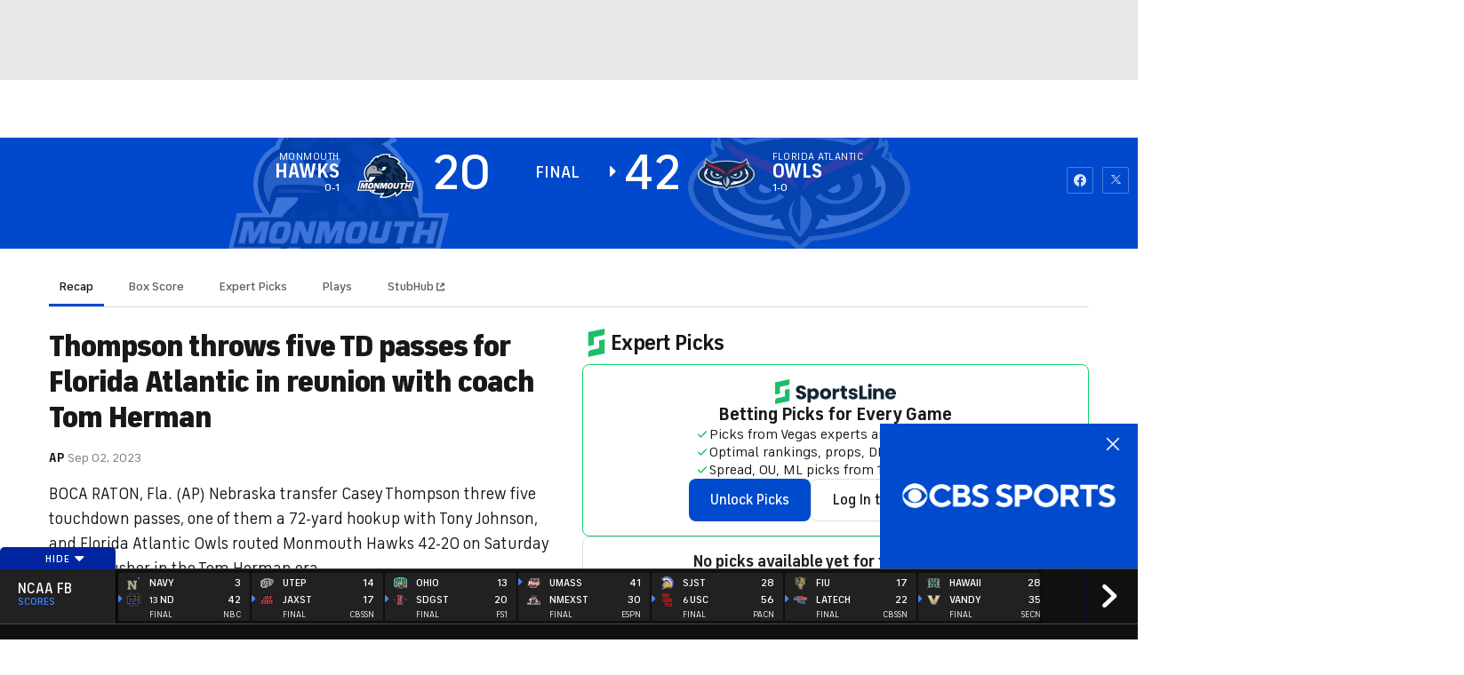

--- FILE ---
content_type: image/svg+xml
request_url: https://sports.cbsimg.net/fly/images/team-logos/light/769.svg
body_size: 1229
content:
<?xml version="1.0" encoding="UTF-8" standalone="no"?>
<svg width="250px" height="250px" viewBox="0 0 250 250" version="1.1" xmlns="http://www.w3.org/2000/svg" xmlns:xlink="http://www.w3.org/1999/xlink">
    <!-- Generator: Sketch 47.1 (45422) - http://www.bohemiancoding.com/sketch -->
    <title>PORTST</title>
    <desc>Created with Sketch.</desc>
    <defs></defs>
    <g id="Page-1" stroke="none" stroke-width="1" fill="none" fill-rule="evenodd">
        <g id="PORTST" fill-rule="nonzero">
            <g id="Group" transform="translate(29.000000, 0.000000)">
                <polygon id="Shape" fill="#154734" points="69.4114286 91.4212329 48.1542857 77.1746575 48.1542857 113.339041 69.4114286 99.0924658"></polygon>
                <path d="M95.4857143,67.8767123 L3.32571429,6.23287671 L3.32571429,60.9246575 L14.7771429,68.5445205 L14.7771429,165.650685 C14.7771429,180.753425 21.0685714,194.89726 33.0514286,206.113014 C40.4104397,213.061346 48.5503909,219.134919 57.3085714,224.212329 C75.3257143,234.486301 95.4857143,245.136986 95.4857143,245.136986 C95.4857143,245.136986 115.645714,234.434932 133.645714,224.212329 C142.410588,219.150478 150.556684,213.088105 157.92,206.14726 C169.92,194.931507 176.194286,180.787671 176.194286,165.684932 L176.194286,68.5273973 L187.645714,60.9075342 L187.645714,6.21575342 L95.4857143,67.8767123 Z M89.76,112.705479 L48.1542857,140.582192 L48.1542857,203.561644 L48.1542857,203.561644 C34.2171429,194.023973 25.4742857,180.342466 25.4742857,165.15411 L25.4742857,61.9006849 L14.7428571,54.7431507 L14.7428571,27.6027397 L89.7428571,77.8082192 L89.76,112.705479 Z M176.211429,54.7773973 L165.497143,61.9349315 L165.497143,115.017123 L142.834286,99.8458904 L142.834286,77.2431507 L121.56,91.4212329 L121.56,99.0924658 L165.497143,128.510274 L165.497143,165.15411 C165.497143,180.359589 156.754286,194.023973 142.834286,203.561644 C130.534625,211.977599 116.09356,216.728387 101.194286,217.260274 L101.194286,127.191781 L123.857143,142.363014 L123.857143,188.390411 C136.542857,182.945205 142.714286,173.732877 142.817143,165.393836 L142.817143,140.582192 L101.194286,112.722603 L101.194286,77.7226027 L176.194286,27.5513699 L176.211429,54.7773973 Z" id="Shape" fill="#154734"></path>
                <path d="M95.4857143,63.869863 L0,0 L0,62.6883562 L11.4514286,70.3082192 L11.4514286,165.633562 C11.4514286,181.849315 18.1371429,196.678082 30.7028571,208.441781 C38.2724218,215.591547 46.6486761,221.837835 55.6628571,227.054795 C73.5085714,237.191781 93.72,247.928082 93.9257143,248.030822 L95.4857143,248.869863 L97.0457143,248.030822 C97.2514286,247.928082 117.445714,237.191781 135.291429,227.054795 C144.281443,221.859861 152.634901,215.636398 160.182857,208.510274 C172.834286,196.660959 179.52,181.832192 179.52,165.616438 L179.52,70.3082192 L190.971429,62.6883562 L190.971429,0 L95.4857143,63.869863 Z M187.645714,60.9075342 L176.194286,68.5273973 L176.194286,165.633562 C176.194286,180.736301 169.902857,194.880137 157.92,206.09589 C150.558528,213.048725 142.412358,219.122646 133.645714,224.195205 C115.645714,234.469178 95.4857143,245.119863 95.4857143,245.119863 C95.4857143,245.119863 75.3257143,234.417808 57.3085714,224.195205 C48.5530343,219.133864 40.4131939,213.077611 33.0514286,206.14726 C21.0514286,194.931507 14.7771429,180.787671 14.7771429,165.684932 L14.7771429,68.5273973 L3.32571429,60.9075342 L3.32571429,6.21575342 L95.4857143,67.859589 L187.645714,6.21575342 L187.645714,60.9075342 Z" id="Shape" fill="#FFFFFF"></path>
                <path d="M14.76,54.7431507 L25.4914286,61.9178082 L25.4914286,165.15411 C25.4914286,180.342466 34.2171429,194.023973 48.1371429,203.561644 L48.1371429,203.561644 L48.1371429,140.582192 L89.7428571,112.705479 L89.7428571,77.8082192 L14.7428571,27.6027397 L14.76,54.7431507 Z M48.1542857,77.1746575 L69.4114286,91.4212329 L69.4114286,99.0924658 L48.1542857,113.339041 L48.1542857,77.1746575 Z" id="Shape" fill="#FFFFFF"></path>
                <path d="M165.497143,165.15411 L165.497143,128.510274 L121.56,99.0924658 L121.56,91.4212329 L142.834286,77.1746575 L142.834286,99.7773973 L165.497143,114.94863 L165.497143,61.8664384 L176.211429,54.7089041 L176.211429,27.619863 L101.211429,77.7226027 L101.211429,112.65411 L142.834286,140.513699 L142.834286,165.393836 C142.697143,173.732877 136.56,182.945205 123.874286,188.390411 L123.874286,142.363014 L101.211429,127.191781 L101.211429,217.191781 C116.110703,216.659894 130.551768,211.909106 142.851429,203.493151 C156.771429,193.955479 165.514286,180.291096 165.514286,165.085616" id="Shape" fill="#FFFFFF"></path>
            </g>
        </g>
    </g>
</svg>

--- FILE ---
content_type: image/svg+xml
request_url: https://sports.cbsimg.net/fly/images/team-logos/light/493.svg
body_size: 9352
content:
<?xml version="1.0" encoding="UTF-8" standalone="no"?>
<svg width="250px" height="250px" viewBox="0 0 250 250" version="1.1" xmlns="http://www.w3.org/2000/svg" xmlns:xlink="http://www.w3.org/1999/xlink">
    <!-- Generator: Sketch 47.1 (45422) - http://www.bohemiancoding.com/sketch -->
    <title>BC</title>
    <desc>Created with Sketch.</desc>
    <defs></defs>
    <g id="Page-1" stroke="none" stroke-width="1" fill="none" fill-rule="evenodd">
        <g id="BC" fill-rule="nonzero">
            <g id="Boston_College_Eagles_logo" transform="translate(0.000000, 12.000000)">
                <g id="Group" transform="translate(125.891089, 112.970297) scale(-1, 1) rotate(-180.000000) translate(-125.891089, -112.970297) translate(2.128713, 1.584158)">
                    <g transform="translate(2.853373, 2.853373)" id="Shape">
                        <path d="M142.790842,33.2920792 L102.063738,33.2920792 C103.845916,36.8966584 106.748144,42.7753713 110.108292,49.5668317 C119.316213,48.5086634 124.480198,51.0055693 124.480198,51.0055693 C125.634282,52.1472772 128.347772,56.0829208 129.743193,58.1435644 C134.232673,55.5816832 138.502475,55.2537129 138.87995,55.210396 C140.900371,53.8985149 141.342822,53.3384901 141.435644,53.1497525 C139.876238,52.3855198 139.059406,51.0550743 139.059406,49.3378713 C139.059406,48.5581683 139.241955,47.6794554 139.591584,46.7419554 L139.764851,46.2561881 L139.91646,46.7574257 C140.179455,47.7258663 141.014851,48.7283416 142.110149,49.3378713 C143.357054,50.0371287 144.78651,50.1918317 146.132426,49.7586634 C147.512376,49.3688119 148.449876,48.5086634 148.777847,47.3174505 C149.232673,45.7240099 148.508663,43.7283416 146.816213,41.8378713 L146.339728,41.3180693 L146.98948,41.5996287 C149.545173,42.602104 151.169554,43.9480198 151.837871,45.5816832 C152.085396,46.1664604 152.168936,46.7079208 152.168936,47.2091584 C152.168936,47.6794554 152.085396,48.0383663 152.023515,48.2704208 C152.568069,48.0971535 153.784035,47.5711634 154.467822,46.3799505 C154.532797,46.2561881 154.58849,46.1324257 154.644183,45.9777228 L151.073639,38.7221535 C148.375619,33.2920792 144.16151,33.2920792 142.790842,33.2920792 L142.790842,33.2920792 Z M60.4238861,119.204827 C61.8780941,122.147277 63.332302,125.11448 64.7060644,127.883663 C67.4628713,124.415223 70.417698,121.457302 72.9053218,119.204827 L60.4238861,119.204827 Z M92.4845297,184.180074 C92.4845297,184.180074 93.1435644,185.51052 93.8397277,186.915223 L141.107673,186.915223 L141.206683,186.915223 C140.284653,185.049505 136.407797,177.181312 136.407797,177.181312 C135.272277,174.879332 132.165842,173.555074 127.920792,173.555074 L87.2339109,173.555074 C89.845297,178.86448 92.4845297,184.180074 92.4845297,184.180074 L92.4845297,184.180074 Z M117.246287,138.350866 L115.612624,135.024752 C113.387995,136.772896 111.154084,138.555074 108.901609,140.380569 L118.20854,140.380569 C117.954827,139.820545 117.642327,139.164604 117.246287,138.350866 L117.246287,138.350866 Z M173.700495,84.477104 L217.608292,84.477104 L242.478342,134.727723 L231.834777,134.727723 L202.413366,134.727723 C206.670792,137.224629 211.828589,141.67698 214.591584,149.214109 C209.350248,143.55198 204.412129,142.459777 204.412129,142.459777 C204.412129,142.459777 211.271658,149.195545 212.790842,160.665223 C205.727104,151.308787 202.710396,150.355817 202.710396,150.355817 C202.710396,150.355817 216.865718,168.168317 209.29146,184.839109 C208.511757,155.126856 175.860149,143.97896 164.019183,136.534653 C161.899752,135.194926 159.962871,133.808787 158.162129,132.38552 L159.279084,134.644183 C160.290842,136.667698 162.639233,141.44802 162.639233,146.757426 C162.639233,149.180074 162.147277,151.741955 160.785891,154.167698 C160.522896,154.650371 160.148515,155.055693 159.832921,155.504332 C168.292079,159.105817 174.167698,164.675124 178.087871,172.62995 L184.29146,185.148515 C186.98948,190.612624 189.294554,196.240718 189.294554,201.441832 C189.294554,204.102723 188.694307,206.636757 187.221535,208.975866 C181.652228,217.964109 167.206064,219.409035 134.845297,219.409035 L70.1701733,219.409035 L66.0705446,219.409035 L0.340346535,86.6305693 L63.1188119,86.6305693 C71.2438119,86.6305693 78.3446782,86.7110149 84.5977723,86.8533416 L41.7481436,0.167079208 L124.353342,0.167079208 C167.249381,0.167079208 178.465347,5.31559406 191.03651,30.8199257 L205.881807,60.7735149 L161.977104,60.7735149 L159.337871,55.4579208 C158.530322,55.8044554 157.759901,56.1633663 157.097772,56.6336634 C155.625,61.3675743 151.599629,68.0383663 149.093441,71.9492574 C153.511757,70.5105198 157.540223,68.7128713 161.095297,66.6336634 C162.756807,63.8644802 165.136139,62.2524752 165.154703,62.2524752 L165.259901,62.1782178 L165.324876,62.3019802 C165.402228,62.4102723 167.00495,65.1454208 167.379332,66.9925743 C167.905322,66.2871287 168.097153,65.3001238 168.097153,64.3657178 C168.097153,62.8032178 167.685644,61.3675743 167.685644,61.3149752 L167.620668,61.0860149 L168.310644,61.3985149 C171.711015,62.8032178 173.780941,64.6008663 174.436881,66.7048267 L174.55755,67.2246287 C175.11448,69.9907178 173.165223,72.5711634 171.949257,73.8211634 C172.162748,74.477104 172.478342,77.1813119 168.663366,81.1664604 C166.800743,83.1126238 164.81745,84.7586634 162.79703,86.1293317 C169.170792,89.2605198 173.066213,95.2227723 176.738861,101.862624 L182.326733,101.862624 C180.377475,98.0105198 173.700495,84.477104 173.700495,84.477104 L173.700495,84.477104 Z" fill="#231F20"></path>
                        <path d="M148.048267,52.2898333 C149.96349,54.6629768 151.321287,57.4482491 151.321287,57.4482491 C151.321287,57.4482491 147.400248,56.7246353 141.744307,58.6955511 C141.744307,58.6955511 145.691584,59.4791155 150.310891,62.5824323 C150.310891,62.5824323 146.595792,64.3835709 144.296782,66.304957 C153.786386,68.5233976 160.052228,73.0586699 160.052228,73.0586699 C160.052228,73.0586699 158.437327,69.6660957 158.007252,67.9920857 C160.4825,67.9487689 163.552302,68.9928283 163.552302,68.9928283 C164.137079,68.8350313 164.763441,68.6805263 165.403911,68.5722343 C164.908861,68.4175313 164.46505,68.057259 164.093762,67.5714917 C163.481139,68.1222343 162.534752,68.1386699 161.860248,67.6343382 C161.083639,67.0371848 160.937054,65.9097838 161.521832,65.1301303 C161.849802,64.7402788 162.297079,64.5031996 162.764282,64.4629768 C162.334208,62.8200313 159.873193,61.2288184 159.873193,61.2288184 C164.399926,63.3668135 163.510569,64.8555511 164.905866,66.8077788 C166.106361,68.4909471 167.440767,67.0137194 167.168391,66.2711452 C167.849084,67.1684224 167.442797,67.9670857 166.87349,68.3693135 C167.934752,68.2857739 168.96005,68.3663432 169.841807,68.6787194 C170.890693,62.8029768 158.088342,54.434165 148.047995,52.289858 L148.048267,52.2898333 Z M169.745297,71.2264669 C172.631931,73.4449075 171.38901,75.9447838 171.38901,75.9447838 C173.121683,74.1935461 171.50349,72.162358 171.002252,71.5744867 C170.544332,71.3826551 169.745297,71.2264174 169.745297,71.2264174 L169.745297,71.2264669 Z M106.732921,77.3227541 C100.018812,81.8153283 93.4623762,82.3504768 93.4623762,82.3504768 C93.4623762,82.3504768 105.768317,94.051962 123.029208,88.8819125 C123.029208,88.8819125 110.339851,86.8555016 106.732178,77.3227541 L106.732921,77.3227541 Z" fill="#FFFFFF" transform="translate(132.816294, 71.245164) scale(-1, 1) rotate(-180.000000) translate(-132.816294, -71.245164) "></path>
                        <path d="M69.2314356,5.26725248 L8.53836634,127.88854 L70.424505,127.88854 C78.2616337,127.88854 85.1443069,127.777351 91.2272277,127.622649 C90.3299505,126.669678 89.5138861,125.70104 88.6940594,124.639728 C83.2950495,124.794431 77.2438119,124.842772 70.424505,124.842772 L13.4121287,124.842772 C15.4826733,120.652178 70.2883663,9.91455446 71.1126238,8.31059406 L134.845297,8.31059406 C161.679455,8.31059406 176.887376,9.32235149 180.347772,14.8853465 C180.913985,15.8042822 181.198639,16.8962871 181.198639,18.2452475 C181.198639,21.1041584 179.846139,25.104901 177.012005,30.8536634 L170.809282,43.37 C165.61745,53.9363366 154.702104,59.1395545 136.628589,61.9489604 C145.830322,63.1401733 159.382302,66.8279208 152.021658,81.3544059 C149.840347,85.6336139 142.396163,100.774455 142.396163,100.774455 C141.198762,103.215668 140.09302,105.41802 138.963738,107.373465 C139.567079,108.326436 140.177203,109.297772 140.718639,110.269257 C141.086832,109.644257 141.477252,109.009406 141.854728,108.359653 C142.807698,106.042203 144.044158,103.604208 145.615866,101.088614 L154.719084,82.6839109 C156.621931,78.8534653 157.556955,75.6195545 157.556955,72.8071782 C157.556955,70.9693069 157.143515,69.3737624 156.348342,67.9195545 C154.943639,65.4225248 152.343639,63.554703 148.473094,62.2923267 C161.158738,59.6532178 168.884233,54.165099 173.525074,44.7190594 L179.722847,32.1784653 C182.420866,26.7329208 184.23349,22.0737624 184.23349,18.2309406 C184.23349,16.4209158 183.82198,14.7606436 182.918515,13.3094059 C178.654901,6.48094059 164.021485,5.26485149 134.844257,5.26485149 L70.1635644,5.26485149 L69.2305198,5.26485149 L69.2314356,5.26725248 Z M88.7772277,24.5568564 L84.8564356,32.582104 L81.3611386,39.6113119 C81.5808168,41.2047525 81.8927228,42.8402723 82.3135396,44.5328465 C84.7547525,39.5608168 87.5734406,33.9066089 87.5734406,33.9066089 C87.5734406,33.9066089 89.7392822,29.4739356 90.6675,27.5927475 L141.105619,27.5927475 C145.31354,27.5927475 146.716262,28.4385891 147.167995,29.1687871 C147.356733,29.4565347 147.433886,29.8394307 147.433886,30.2323762 C147.433886,31.2936386 146.887599,32.6689604 146.346139,33.7519307 L140.96495,44.6900495 C138.929059,48.7836139 134.196386,51.12 127.921634,51.12 L84.5181683,51.12 C84.9482426,52.1410396 85.4077228,53.1473762 85.9491832,54.1561386 L127.921955,54.1561386 C135.360074,54.1561386 141.103639,51.189802 143.687054,46.0197525 C143.687054,46.0197525 149.033342,35.124703 149.058094,35.0937624 C149.986312,33.2187624 150.445594,31.5952475 150.445594,30.2061386 C150.445594,29.2191337 150.216634,28.3311386 149.749431,27.5761881 C148.46849,25.5155446 145.724926,24.5593564 141.105371,24.5593564 L89.7291337,24.5593564 L88.7767574,24.5593564 L88.7772277,24.5568564 Z M99.6403465,71.0939851 C100.726361,72.1397772 101.829777,73.1391584 102.937376,74.1108168 L119.384158,74.1108168 C121.067327,74.1108168 123.218564,74.3335891 123.889851,75.4257921 C124.081683,75.735198 124.165421,76.1225248 124.165421,76.6392574 C124.165421,78.4616584 122.880223,81.340495 121.815866,83.5187129 L119.679035,87.8407426 C120.492772,88.4812129 121.291436,89.1379208 122.086609,89.7938614 L124.518342,84.8384158 C126.851262,80.120099 128.076015,76.4356931 126.44245,73.7965842 C125.325495,71.9803713 123.007302,71.0941089 119.384035,71.0941089 L99.6399752,71.0941089 L99.6403465,71.0939851 Z M59.4720297,83.9875495 L47.3705446,108.517252 L79.8433168,108.517252 C79.5122525,107.499307 79.2014851,106.480198 78.9199257,105.47146 L52.2441832,105.47146 C53.2528465,103.432475 57.5206683,94.7952228 61.3233911,87.0568564 C60.6829208,86.0481931 60.0534653,85.0296782 59.4717822,83.9870545 L59.4720297,83.9875495 Z M202.12797,90.0016584 C200.599505,91.0938614 199.137871,92.0646287 197.723762,92.9989356 L197.733416,92.9989356 L229.399257,92.9989356 C227.53354,96.7954703 213.309653,125.501411 212.560891,126.993985 L186.783663,126.993985 C188.435891,123.667748 195.393812,109.580124 195.393812,109.580124 L181.136881,109.61396 C180.576856,110.597871 180.029406,111.588564 179.478663,112.606535 L190.530149,112.606535 C188.868639,115.969901 181.910347,130.025099 181.910347,130.025099 L214.432624,130.025099 L234.278168,90.0003465 L231.836757,90.0003465 L202.128837,90.0003465 L202.12797,90.0016584 Z M93.7814356,132.452153 C92.6706683,132.532599 91.5301238,132.541881 90.329703,132.606856 L49.9435644,214.356856 L124.354455,214.356856 C167.052475,214.356856 175.50297,208.780124 186.478218,186.515272 L197.684406,163.904381 L165.12995,163.904381 L164.17755,165.809158 C165.173837,166.171163 166.125074,166.56198 166.957252,167.032277 C166.979035,166.998243 166.999406,166.95203 167.005594,166.921089 L192.797673,166.921089 C191.086658,170.417376 183.76698,185.18099 183.76698,185.18099 C173.479356,206.037921 166.308564,211.312178 124.356089,211.312178 L54.8115347,211.312178 C56.3338119,208.28 80.9402475,158.463168 93.7818317,132.465644 L93.7818317,132.45104 L93.7814356,132.452153 Z M162.925,142.222698 C162.590842,142.222698 162.257252,142.360767 162.04995,142.657797 C161.644629,143.159035 161.743837,143.855396 162.248168,144.248342 C162.393589,144.372104 162.568416,144.422178 162.750941,144.456213 C162.395124,144.168465 162.338465,143.677277 162.610743,143.315272 C162.753069,143.126535 162.9625,143.01651 163.166708,143.00104 C163.07698,142.728762 162.993045,142.467129 162.924975,142.222698 L162.925,142.222698 Z M160.106436,146.370718 C160.759282,148.097203 162.082178,151.906114 164.984406,155.077649 C162.691708,150.727401 161.779208,147.767995 161.779208,147.767995 C161.779208,147.767995 166.438614,148.904678 168.465347,151.200421 C170.117574,153.047574 169.921485,154.645223 169.828663,155.096955 C170.271114,154.877277 172.191955,153.936683 172.714802,152.235074 C172.878787,151.665767 172.910495,151.03052 172.656782,150.315792 C171.92349,148.128292 170.338936,147.058366 170.326559,147.042772 C168.278292,145.935099 163.961955,147.357005 163.940173,147.357005 C163.918391,147.357005 161.981436,146.717302 160.10651,146.370767 L160.106436,146.370718 Z M169.127475,147.250594 C169.553292,147.269653 169.799455,147.34245 169.799455,147.34245 C170.192401,147.528094 170.684158,148.169134 170.684158,148.169134 C170.684158,148.169134 169.048168,147.438936 167.377475,147.47297 C168.093762,147.267203 168.701733,147.231634 169.12755,147.250594 L169.127475,147.250594 Z M165.235644,150.15604 C165.696658,151.74948 165.250248,154.313713 165.250248,154.313713 C166.200124,152.339703 166.241312,150.88599 166.241312,150.88599 C165.897871,150.511609 165.235743,150.15599 165.235743,150.15599 L165.235644,150.15604 Z M143.258168,163.745644 C143.258168,163.745644 142.403243,163.830718 141.106832,163.861658 C142.109307,164.406213 144.111287,165.736262 144.476386,166.172525 C143.548168,166.56547 141.957574,168.077302 141.957574,168.077302 C141.957574,168.077302 144.738515,166.844505 146.854851,167.695371 C149.763267,168.871114 150.533812,172.30255 150.533812,172.30255 C150.533812,172.30255 150.972401,170.105569 149.97302,168.623589 C152.148144,168.871114 155.097525,171.176064 155.097525,171.176064 C155.097525,171.176064 153.908441,168.388441 147.37698,165.650322 C143.852723,164.174455 143.257921,163.745545 143.257921,163.745545 L143.258168,163.745644 Z M155.692327,164.369282 C155.692327,164.369282 155.198639,164.839777 154.217822,165.10896 C154.217822,165.10896 157.762624,166.481757 158.177228,166.825198 C157.211881,167.36047 156.354629,168.981361 156.354629,168.981361 C156.354629,168.981361 158.303119,167.747995 160.898936,168.314208 C163.238045,168.799975 164.872946,171.123119 164.872946,171.123119 C164.872946,171.123119 164.718243,169.530446 163.790025,168.512475 C165.794975,168.753812 167.909084,169.933812 167.909084,169.933812 C167.909084,169.933812 167.29297,167.764307 160.705619,166.167723 C156.980371,165.267351 155.692252,164.369307 155.692252,164.369307 L155.692327,164.369282 Z M101.942327,168.231906 C94.835396,182.650223 89.0101485,194.415074 89.0101485,194.415074 L142.794802,194.415074 C152.027475,194.415074 156.496535,188.186856 158.337624,184.480173 C158.337624,184.480173 161.050248,178.996757 163.500743,174.018292 C163.70495,173.220025 163.636683,172.497946 163.302525,171.823441 C162.990025,171.28198 162.496139,170.828688 161.861856,170.547153 L155.62547,183.136015 C154.103193,186.199134 150.397005,191.398144 142.794777,191.398144 L93.8838861,191.398144 C94.5986139,189.9625 99.1992327,180.640718 104.901708,169.096658 C103.849728,168.839851 102.88052,168.543787 101.943045,168.231287 L101.942327,168.231906 Z" fill="#DBCCA4" transform="translate(121.408267, 109.810854) scale(-1, 1) rotate(-180.000000) translate(-121.408267, -109.810854) "></path>
                        <path d="M71.1126238,8.31408416 C70.2883663,9.92002475 15.4839109,120.655668 13.4121287,124.843787 L70.424505,124.843787 C77.2438119,124.843787 83.2980198,124.79854 88.6940594,124.640743 C84.8883663,119.84495 81.8160891,114.330099 79.8420792,108.522673 L47.3693069,108.522673 L59.4700495,83.9877723 C57.7126238,80.7357921 56.3371287,77.2979208 55.675,73.6902475 C59.3784653,77.7496535 64.0475248,79.6060891 67.1230198,80.4199505 L67.8191832,79.235495 C54.2053218,68.5642079 57.4491337,50.4409406 57.4491337,50.4409406 C57.4491337,50.4409406 60.6035891,64.4795545 71.1790842,69.7642079 C57.6704208,52.6077723 66.6251238,29.3236139 66.6251238,29.3236139 C66.6251238,29.3236139 65.3627475,49.4847525 79.0013614,64.5612376 C66.2600248,36.7889604 82.7238861,20.1528218 82.7238861,20.1528218 C82.7238861,20.1528218 79.8830446,28.5936634 81.3557426,39.6114851 L84.8606931,32.5773267 L88.7765347,24.5617327 L89.7289109,24.5617327 L141.105149,24.5617327 C145.721485,24.5617327 148.468267,25.5098762 149.749208,27.5736139 C150.216411,28.3285644 150.445371,29.2165594 150.445371,30.2035644 C150.445371,31.592797 149.986089,33.2161881 149.057871,35.0911881 C149.033119,35.1252228 143.686832,46.0171782 143.686832,46.0171782 C141.106386,51.1842574 135.362822,54.1535644 127.921733,54.1535644 L85.9539109,54.1535644 C87.1760644,56.5174257 88.6957426,58.8991089 90.5707426,61.2505941 C93.404901,64.8055446 96.4687624,68.0768317 99.640297,71.0936634 L119.384356,71.0936634 C123.004406,71.0936634 125.325693,71.9830198 126.442772,73.7961386 C128.073342,76.4352475 126.84849,80.1226238 124.518663,84.8379703 L122.086931,89.7934158 C128.668119,95.1988614 134.638663,100.745891 138.964158,107.376337 C140.096584,105.420891 141.196139,103.218416 142.396584,100.777327 C142.396584,100.777327 149.837673,85.6362376 152.022079,81.3572772 C159.38297,66.8305446 145.83396,63.1382178 136.62901,61.9468812 C154.704505,59.1374752 165.614158,53.9406931 170.809703,43.3775743 L177.017129,30.8612376 C179.848317,25.1092574 181.203762,21.1070297 181.203762,18.2481188 C181.203762,16.902203 180.914282,15.807104 180.348069,14.8882178 C176.882723,9.32658416 161.672327,8.31470297 134.840644,8.31470297 L71.1079703,8.31470297 L71.1126238,8.31408416 Z M79.5148515,51.5145792 C86.6836634,83.9180446 110.705446,88.4353713 127.022277,106.559134 C132.062376,112.180916 140.974257,130.981906 124.411634,141.982401 C123.582426,142.548614 122.567178,143.042698 121.617327,143.543936 C122.134035,144.373144 123.030743,145.342946 123.73,146.091708 C127.962673,150.782302 134.704257,154.174876 134.704257,154.174876 C134.704257,154.174876 126.850297,153.160792 121.602772,151.40953 C126.899802,156.830322 137.561436,159.221906 137.561436,159.221906 C137.561436,159.221906 134.07802,159.483168 131.039653,159.139728 C136.364406,162.342203 142.511931,160.938144 142.511931,160.938144 C141.589901,155.408936 138.296337,149.688391 138.296337,149.688391 C138.296337,149.688391 134.796089,149.609109 129.802277,147.783614 C132.308465,147.981634 135.296832,147.544208 138.412426,146.903738 C140.853639,146.4025 143.070842,146.331535 144.88099,146.405792 C142.674926,145.814827 140.390644,145.268144 138.011188,144.844257 L137.78396,144.791089 L137.953168,144.636386 C137.999579,144.611634 141.782376,141.285891 146.079901,139.850248 C140.998218,137.342822 135.307624,136.330446 135.253168,136.330446 L134.914752,136.248267 L135.224158,136.108069 C135.295322,136.043094 142.495693,132.420941 146.527129,132.225891 C144.299406,128.41401 142.665248,126.26599 142.649901,126.250396 L142.495198,126.047351 L142.751436,126.095693 C142.834975,126.095693 148.436089,126.511262 155.190545,129.329851 C154.602673,123.51302 153.842896,102.891733 169.650446,89.4065842 C182.843515,78.094703 197.563812,74.9570792 202.630644,62.9857921 C189.645,80.1578218 152.761832,81.0120297 143.417772,119.342228 C147.610347,120.935668 150.935347,124.689257 150.935347,124.689257 C148.905644,123.86005 146.783614,123.317624 145.032376,122.924678 C144.138193,122.748317 142.401436,122.451856 142.262327,122.436411 C141.640421,122.346683 141.174579,122.262376 141.174579,122.262376 C140.230891,118.311386 138.23745,112.893812 134.072847,107.37698 C120.70651,89.6388614 92.8723515,79.4809406 79.5159158,51.5155941 L79.5148515,51.5145792 Z M74.540099,66.3999752 C74.540099,66.3999752 81.2299505,88.5460149 102.361881,106.593045 C91.5883663,101.747748 75.3717822,89.4789356 75.3717822,89.4789356 C75.3717822,89.4789356 87.9933168,108.527203 101.965842,116.889827 C95.7311881,115.386114 89.0722772,111.953936 89.0722772,111.953936 C93.8217822,122.767797 113.936139,139.919282 124.470792,127.578936 C131.754208,119.057896 122.774851,107.185371 107.675743,97.7447772 C85.3767327,83.827698 74.539604,66.3982426 74.539604,66.3982426 L74.540099,66.3999752 Z M200.762871,75.7932921 C190.385396,84.797005 174.681188,89.1700248 167.361881,100.033391 C165.186757,103.275965 163.74505,107.082896 162.79802,110.780421 C164.731807,109.326213 167.62698,107.513589 170.315594,107.120767 C170.315594,107.120767 168.713837,117.653936 162.79802,125.361114 C177.578465,119.061609 171.119307,101.730173 196.132178,90.3586386 C189.54802,90.4669307 179.40495,94.3858663 179.40495,94.3858663 C193.55396,86.3598762 200.763614,75.7925495 200.763614,75.7925495 L200.762871,75.7932921 Z M197.731683,92.9992327 C191.55297,97.1081436 186.343317,100.278193 181.39604,109.093292 C181.306312,109.266559 181.229158,109.45453 181.130149,109.615421 L195.387079,109.581584 C195.387079,109.581584 188.433861,123.669208 186.781634,126.995446 L212.558861,126.995446 C213.307624,125.501015 227.531634,96.7949505 229.397228,93.000396 L197.731386,93.000396 L197.731683,92.9992327 Z M96.0782178,132.37547 C95.3387376,132.418787 94.5615594,132.433292 93.7818564,132.467327 C80.9382921,158.462376 56.3387871,208.276733 54.8165099,211.308911 L124.356114,211.308911 C166.309084,211.308911 173.479876,206.043564 183.767005,185.182673 C183.767005,185.182673 191.089777,170.417327 192.797698,166.918069 L167.005619,166.918069 C166.99646,166.952104 166.978936,167.00005 166.957277,167.034084 C168.594035,168.002525 169.781287,169.374554 169.877327,171.592995 C169.920644,172.49646 169.793589,173.534134 169.447054,174.716015 L169.248837,175.373515 L169.123144,174.716015 C168.665223,172.302649 167.016856,171.281856 166.357797,170.969233 C166.39802,171.123936 166.439975,171.330074 166.439975,171.559035 C166.50495,172.750248 166.084554,174.749134 162.968936,175.890718 L162.52901,176.064752 L162.770743,175.653812 C163.14203,175.096881 163.373886,174.540916 163.500743,174.014926 C161.050248,178.996361 158.337624,184.48646 158.337624,184.48646 C156.496658,188.189926 152.025743,194.416411 142.790099,194.416411 L89.010396,194.416411 C89.010396,194.416411 94.8339109,182.651312 101.937871,168.233243 C91.6457921,164.715916 88.215099,157.60948 88.215099,157.60948 C88.215099,157.60948 107.300495,153.080272 116.675495,142.767649 C109.435396,141.446485 102.275,137.687698 96.0806931,132.378292 L96.0782178,132.37547 Z M163.355446,143.436856 C163.197649,143.402822 163.040817,143.45245 162.954183,143.591559 C162.830421,143.749356 162.858267,143.994183 163.031535,144.142698 C163.201708,144.300495 163.462376,144.249257 163.592327,144.06052 C163.610891,144.06052 163.619975,144.012748 163.626163,143.987995 C163.530248,143.82401 163.435866,143.625594 163.355421,143.436856 L163.355446,143.436856 Z M143.021782,154.406163 C145.95198,157.453688 150.486139,159.134381 150.486139,159.134381 C150.486139,159.134381 147.25495,159.292748 145.859653,159.18755 C149.12698,161.749431 153.825,162.189282 154.474752,161.827153 C153.472277,158.467005 150.737624,154.855866 150.737624,154.855866 C150.737624,154.855866 147.678465,155.359233 143.021782,154.406262 L143.021782,154.406163 Z" fill="#8C2232" transform="translate(121.404678, 109.811498) scale(-1, 1) rotate(-180.000000) translate(-121.404678, -109.811498) "></path>
                    </g>
                </g>
            </g>
        </g>
    </g>
</svg>

--- FILE ---
content_type: image/svg+xml
request_url: https://sports.cbsimg.net/fly/images/team-logos/light/765.svg
body_size: 1719
content:
<?xml version="1.0" encoding="UTF-8" standalone="no"?>
<svg width="250px" height="250px" viewBox="0 0 250 250" version="1.1" xmlns="http://www.w3.org/2000/svg" xmlns:xlink="http://www.w3.org/1999/xlink">
    <!-- Generator: Sketch 47.1 (45422) - http://www.bohemiancoding.com/sketch -->
    <title>PSU</title>
    <desc>Created with Sketch.</desc>
    <defs></defs>
    <g id="Page-1" stroke="none" stroke-width="1" fill="none" fill-rule="evenodd">
        <g id="PSU" fill-rule="nonzero">
            <g id="Penn_State_Nittany_Lions_logo" transform="translate(0.000000, 38.000000)">
                <path d="M125.288988,1.99609504 C57.2827893,1.99609504 2.15262397,40.0084917 2.15262397,86.8948554 C2.15241736,133.785351 57.2827893,171.795682 125.288988,171.795682 C193.291054,171.795682 248.417087,133.785351 248.417087,86.8948554 C248.417087,40.0084917 193.291054,1.99609504 125.288988,1.99609504 Z" id="Shape" fill="#FFFFFF"></path>
                <path d="M125.288988,5.81768595 C59.3964256,5.81768595 5.98113636,42.1172727 5.98113636,86.8961983 C5.98196281,104.623471 14.3538636,121.022231 28.5555165,134.365207 C27.4356818,132.937521 16.2197727,118.10281 16.2197727,95.4478512 C16.2197727,39.6028099 85.6329959,27.1771901 85.6329959,27.1771901 L87.0420868,27.1771901 C79.1949793,33.0821488 33.7466322,52.747438 33.7466322,98.9106612 C33.7466322,151.336281 89.7982851,164.247438 96.2796901,165.563554 C105.56688,167.14 115.283822,167.978843 125.290021,167.978843 C191.180517,167.978843 244.595806,131.67719 244.595806,86.8961983 C244.595806,42.1172727 191.180517,5.81768595 125.290021,5.81768595 L125.288988,5.81768595 Z" id="Shape" fill="#002D62"></path>
                <path d="M110.140227,10.8736777 C104.392293,12.8674793 101.873698,19.1439256 99.7042769,24.1249174 C95.1298967,36.3831818 92.0844421,49.4554959 90.4418802,62.8211983 C105.334442,52.3253306 122.510062,47.3439256 140.921219,45.3480579 C151.530723,44.8811157 163.375764,43.0050826 173.280723,46.1703719 C178.79312,48.3997107 180.549318,55.083595 185.710475,58.1311157 C193.917087,63.4658264 202.355103,68.1600413 210.338574,74.0794628 C215.25593,78.4183058 222.817913,82.6951653 223.003864,89.9678926 C221.227004,96.3273967 219.01626,101.633182 212.859236,103.744752 L212.569979,103.331529 C213.850971,98.9348347 213.375764,93.9554959 211.268326,90.083595 C203.59064,78.065 190.749731,72.0236777 178.495599,67.7447521 C175.33031,66.9844215 173.001798,66.4265702 168.937748,65.4596281 C170.348905,63.5257438 170.171219,60.7674793 169.350971,58.600124 C168.764194,57.6042562 168.063781,56.0794628 166.541054,56.4906198 L144.727004,66.3397934 C154.634029,65.9885537 163.665021,68.6269835 172.34064,71.6745041 C183.127831,76.7757438 198.311715,84.9823554 199.487335,98.8211983 C200.072045,105.565 196.495599,111.069132 191.045186,114.881116 C176.970806,122.736488 162.140227,128.835661 146.84064,133.876983 C124.619566,138.271612 95.3075826,141.734421 78.7765909,122.856322 C78.0121281,121.920372 77.3695661,120.688967 76.4873347,120.042273 C76.0203926,125.614587 77.545186,130.651777 80.0038636,135.106322 C83.8736983,141.087727 90.0885744,144.315 96.7703926,144.957562 C115.355103,146.073264 131.598905,139.858388 148.423285,135.695165 L183.421219,141.147645 C197.623698,142.930702 199.838574,133.817066 202.594773,129.478223 C204.526591,125.257149 206.805517,120.920372 208.045186,116.697231 C196.026591,121.503017 183.774525,125.728223 171.460475,129.88938 L170.935682,129.449298 C170.522459,129.03814 169.706343,128.715826 170.350971,128.368719 C179.082376,125.023678 187.582376,121.093926 196.084442,117.108388 C204.700145,112.362521 213.788988,108.843926 221.578244,102.040207 C225.545186,96.5422727 229.388161,89.5546694 225.627831,82.7592149 C215.152624,68.8026033 199.429483,63.7592149 186.650558,53.3831818 C182.371632,49.457562 180.136095,43.5897934 175.152624,41.1269835 C159.735269,35.1476446 144.026591,30.0505372 127.435682,27.0588017 C122.685682,21.2530165 118.993533,11.1680992 110.140227,10.8736777 L110.140227,10.8736777 Z" id="Shape" fill="#FFFFFF"></path>
                <path d="M110.84064,15.801157 C108.499731,16.6792562 107.677417,19.2007438 106.33031,21.0197521 C101.642293,30.6333884 98.8241116,41.0114876 97.295186,51.9742975 L97.5927066,51.9742975 C103.045186,42.7098347 111.607169,31.7470248 121.927417,27.4680992 C122.041054,26.4701653 121.216674,25.8875207 120.809649,25.0672727 C117.817913,21.8441322 115.94188,16.1523967 110.84064,15.801157 Z" id="Shape" fill="#002D62"></path>
            </g>
        </g>
    </g>
</svg>

--- FILE ---
content_type: image/svg+xml
request_url: https://sports.cbsimg.net/fly/images/team-logos/light/668.svg
body_size: 2976
content:
<?xml version="1.0" encoding="UTF-8" standalone="no"?>
<svg width="250px" height="250px" viewBox="0 0 250 250" version="1.1" xmlns="http://www.w3.org/2000/svg" xmlns:xlink="http://www.w3.org/1999/xlink">
    <!-- Generator: Sketch 47.1 (45422) - http://www.bohemiancoding.com/sketch -->
    <title>LVILLE</title>
    <desc>Created with Sketch.</desc>
    <defs></defs>
    <g id="Page-1" stroke="none" stroke-width="1" fill="none" fill-rule="evenodd">
        <g id="LVILLE" fill-rule="nonzero">
            <g id="Louisville_Cardinals_logo" transform="translate(13.000000, 0.000000)">
                <path d="M215.980263,130.486513 C210.819737,120.770066 203.122368,113.845724 194.224342,110.622039 C194.491612,108.689474 196.51875,89.0305921 172.822368,77.6976974 C165.733553,74.3134868 157.657895,71.1845395 149.113487,67.8786184 C134.944079,62.3934211 118.883224,56.1763158 104.40625,47.4713816 C81.6825658,33.8108553 61.2944079,14.9417763 61.0904605,14.7483553 L50.3503289,4.76875 C50.3503289,4.76875 42.8421053,19.9578947 43.1217105,47.6832237 C40.5394737,44.1881579 38.6726974,42.2884868 38.6726974,42.2884868 C38.6726974,42.2884868 34.2523026,63.4069079 39.5444079,80.2292763 C21.9746711,93.3503289 10.1365132,108.679276 10.1365132,108.679276 C10.1365132,108.679276 13.9319079,109.682566 17.6819079,110.67352 C8.22467105,123.551809 1.35789474,140.003125 1.35789474,140.003125 C1.35789474,140.003125 10.1940789,139.258882 13.8453947,139.982401 C13.8453947,139.982401 3.8,170.985691 35.5805921,188.344243 L143.074013,247.712664 C142.041941,243.748849 127.600987,201.081086 151.462171,197.771875 C162.909539,199.786678 174.291118,197.566283 178.592105,196.534211 C190.631579,193.639474 200.064145,185.559868 203.522368,182.266118 C205.496053,188.368092 206.326645,191.114803 206.326645,191.114803 C223.789803,174.692105 223.740461,145.091776 215.985197,130.489803" id="Shape" fill="#000000"></path>
                <path d="M131.302632,101.154163 C125.624342,103.80219 121.684868,109.551203 121.684868,116.233111 C121.684868,125.42719 129.134868,132.879492 138.325,132.879492 C144.994408,132.879492 150.719737,128.953834 153.371711,123.300216 C152.287237,122.01038 151.202237,120.769295 150.14648,119.5739 C148.509967,123.37719 144.735625,126.037058 140.335954,126.037058 C134.431349,126.037058 129.651743,121.259755 129.651743,115.359098 C129.651743,110.893637 132.383618,107.083769 136.269178,105.484098 L136.282007,105.484098 C133.214572,102.688045 131.31523,101.178505 131.30273,101.153834 L131.302632,101.154163 Z M142.770724,111.710084 C141.997697,112.478999 141.517895,113.540874 141.517895,114.716861 C141.517895,117.072946 143.430263,118.989229 145.790263,118.989229 C146.888125,118.989229 147.879342,118.566729 148.623586,117.884163 C146.571776,115.626762 144.600559,113.551927 142.770625,111.709821 L142.770724,111.710084 Z M178.800329,152.996269 C176.312664,152.90992 174.163487,153.155907 172.304934,153.645183 C173.069737,155.750446 174.226974,159.409986 174.662829,163.308012 C176.681743,163.003736 178.835526,162.74288 181.068421,162.594854 C180.817599,158.577749 179.647533,155.052091 178.800493,152.99617 L178.800329,152.996269 Z M182.91875,153.381762 C183.49852,155.429459 184.238125,158.782091 184.242237,162.466302 C186.19125,162.433407 188.174803,162.499723 190.140263,162.684755 C190.012796,160.271104 189.535822,157.671927 188.495526,155.065019 C186.813783,154.324887 184.954079,153.735348 182.918882,153.381729 L182.91875,153.381762 Z M169.009211,154.936565 C164.548026,157.35844 162.597697,161.699723 162.301645,166.173407 C163.753125,165.700545 167.11875,164.703407 171.501974,163.860512 C171.07023,160.126959 169.741086,156.634854 169.009178,154.936499 L169.009211,154.936565 Z M192.735855,157.461499 C193.007237,158.682716 193.281974,160.647288 193.179145,163.089459 C195.551678,163.488308 197.873224,164.11538 200.072895,164.99117 C198.699539,162.95992 196.292632,159.949065 192.735724,157.461236 L192.735855,157.461499 Z M187.217105,166.308538 C186.195822,166.280249 185.109013,166.280249 183.95977,166.321367 C183.326546,170.762157 181.969638,174.130907 181.184276,175.804262 C183.441678,175.434196 185.901711,174.791203 188.566184,173.812584 C189.034934,172.455677 189.815164,169.793834 190.082434,166.475413 C189.190164,166.391137 188.238289,166.33663 187.217007,166.308374 L187.217105,166.308538 Z M181.042763,166.501269 C179.101974,166.669854 176.997039,166.953308 174.727303,167.368604 C174.38602,170.900841 173.08977,174.059723 172.234507,175.823538 C174.335658,176.247058 176.779243,176.348045 179.558849,176.035545 C179.965921,174.255117 180.779803,170.378637 181.042961,166.501334 L181.042763,166.501269 Z M192.754934,166.828933 C192.397204,168.708045 191.778618,170.765446 190.808224,172.932552 C193.427467,171.842913 196.211513,170.463144 199.192434,168.711499 C198.102796,168.197519 195.990757,167.36765 192.754934,166.829032 L192.754934,166.828933 Z M171.624013,167.991828 C169.062336,168.559262 166.308224,169.300677 163.368092,170.234065 C164.700329,172.475019 167.256908,174.527486 171.051974,175.547223 C171.257566,173.89015 171.537434,171.165973 171.623783,167.99163 L171.624013,167.991828 Z" id="Shape" fill="#FFFFFF"></path>
                <path d="M185.552632,117.904276 C162.633224,115.297368 157.921053,139.524342 157.921053,139.524342 C157.921053,139.524342 131.124342,141.465132 132.727632,167.147697 C134.351809,193.159211 164.261184,190.55625 176.451316,187.632895 C188.638816,184.701151 198.231579,174.623026 198.231579,174.623026 C169.785855,188.767763 155.481579,177.879605 155.481579,166.826974 C155.481579,155.774342 164.1,142.772697 184.091776,147.974342 C204.079276,153.171711 209.766118,171.864145 209.766118,171.864145 C219.358224,153.495724 208.473355,120.502303 185.552303,117.903618" id="Shape" fill="#FDB913"></path>
                <path d="M102.411184,178.966776 C102.411184,178.966776 115.001645,181.228289 123.077303,174.76875 C123.077303,174.76875 108.550329,174.443914 101.120066,163.785855 C101.120066,163.785855 112.740132,166.047368 121.781908,159.9125 C121.781908,159.9125 111.132237,155.718421 104.347697,148.292434 C104.347697,148.292434 114.438158,149.649342 123.331908,146.113158 C112.213487,142.235526 104.347697,132.679605 104.347697,121.495395 C104.347697,109.340789 113.627961,99.1144737 126.275987,95.9980263 C123.656743,91.7463816 118.414145,86.1378289 107.900329,81.1335526 C107.900329,81.1335526 124.043421,82.7495066 133.08125,88.5595395 C142.123355,94.3736842 145.996382,104.381908 154.397039,105.673026 C164.372368,107.210855 165.046711,101.475 163.751645,96.6309211 C163.751645,96.6309211 173.5625,104.024013 162.15625,116.799342 C164.356086,114.558388 171.749013,108.304276 185.153618,109.361184 C185.153618,109.361184 187.415132,94.8506579 168.866776,85.9769737 C150.320724,77.1118421 123.544408,69.6940789 99.6792763,55.3388158 C75.8075658,40.9835526 54.8404605,21.4703947 54.8404605,21.4703947 C54.8404605,21.4703947 45.6463816,51.7953947 60.8108553,74.6940789 C60.8108553,74.6940789 51.2917763,74.2088816 46.2960526,67.4407895 C46.2960526,67.4407895 46.1315789,82.4325658 60.9671053,97.5927632 C60.9671053,97.5927632 54.5197368,97.5927632 43.2286184,88.8838816 C43.2286184,88.8838816 31.78125,97.2720395 26.45625,103.558882 C26.45625,103.558882 31.9414474,105.014474 33.7134868,105.980757 C33.7134868,105.980757 22.2661184,117.753125 15.3253289,130.816283 C15.3253289,130.816283 22.1016447,130.651809 25.0046053,130.976645 C25.0046053,130.976645 16.1355263,156.297368 32.2618421,173.874671 L119.271711,223.249671 C119.271711,223.249671 108.86875,197.052961 124.686842,189.618092 C124.686842,189.618092 109.514145,189.618092 102.408882,178.968421" id="Shape" fill="#C9001F"></path>
            </g>
        </g>
    </g>
</svg>

--- FILE ---
content_type: image/svg+xml
request_url: https://sports.cbsimg.net/fly/images/team-logos/light/477.svg
body_size: 1254
content:
<?xml version="1.0" encoding="UTF-8" standalone="no"?>
<svg width="250px" height="250px" viewBox="0 0 250 250" version="1.1" xmlns="http://www.w3.org/2000/svg" xmlns:xlink="http://www.w3.org/1999/xlink">
    <!-- Generator: Sketch 47.1 (45422) - http://www.bohemiancoding.com/sketch -->
    <title>AUBURN</title>
    <desc>Created with Sketch.</desc>
    <defs></defs>
    <g id="Page-1" stroke="none" stroke-width="1" fill="none" fill-rule="evenodd">
        <g id="AUBURN" fill-rule="nonzero">
            <g id="Auburn_Tigers_logo" transform="translate(0.000000, 17.000000)">
                <g id="Group" transform="translate(124.892344, 108.624402) scale(-1, 1) rotate(-180.000000) translate(-124.892344, -108.624402) translate(0.789474, 0.968900)">
                    <g transform="translate(0.442285, 1.175837)" id="Shape">
                        <path d="M124.353143,38.7646112 C93.5745745,38.7646112 83.5170894,43.0273864 72.6669946,49.0618774 C71.7611549,49.5614214 70.955224,50.0609653 70.2025778,50.5671699 L102.413172,50.5671699 L102.413172,84.4162685 L82.8177279,84.4162685 L91.5097928,99.8754889 L159.587644,99.8754889 L168.399599,83.9633487 L146.36638,83.9633487 L146.36638,50.5671699 L178.503708,50.5671699 C177.744401,50.0609653 176.945131,49.5614214 176.039291,49.0618774 C165.189196,43.0273864 155.131711,38.7646112 124.353143,38.7646112 L124.353143,38.7646112 Z M125.445479,160.067206 L140.158714,134.177507 L110.512445,134.177507 L125.445479,160.067206 Z M243.970609,149.956436 L243.970609,183.812195 L169.851607,183.812195 L169.851607,169.578523 L146.199865,211.533555 L102.579687,211.533555 L78.8546791,169.451972 L78.8546791,183.812195 L4.73567673,183.812195 L4.73567673,149.956436 L19.6687108,149.956436 C19.6687108,149.956436 19.6553897,108.647481 19.6420685,83.9633487 L5.45502004,83.9633487 L5.45502004,50.5671699 L20.3281089,50.5671699 C21.7934378,41.2889734 25.9563041,31.1915248 37.3392458,22.7991863 C55.3627919,9.51797757 77.0563209,0.672719199 124.353143,0.672719199 C171.649965,0.679379785 193.343494,9.51797757 211.36704,22.7991863 C220.891678,29.8194441 225.287665,41.2356887 227.319144,50.5671699 L243.324532,50.5671699 L243.324532,83.9633487 L229.064217,83.9633487 L229.064217,149.956436 L243.970609,149.956436 L243.970609,149.956436 Z" fill="#F26522"></path>
                        <path d="M106.580035,7.4325747 L34.6563617,135.001449 L12.2602741,135.001449 L12.2602741,154.900083 L95.7254109,154.900083 L95.7254109,134.543733 L71.3412716,134.543733 L87.6181455,105.590965 L163.623426,105.590965 L179.910424,135.001449 L153.174298,135.001449 L153.174298,154.900083 L236.639435,154.900083 L236.639435,135.001449 L214.243348,135.001449 L142.319674,7.4325747 L106.581633,7.4325747 L106.580035,7.4325747 Z M11.5414636,35.1576641 L11.5414636,55.5140138 L26.4755634,55.5140138 L26.4755634,128.247614 L30.7112699,128.247614 L55.4284386,84.412432 L55.4284386,54.6060427 L72.163028,54.6060427 L72.163028,35.1549998 L11.5410374,35.1549998 L11.5414636,35.1576641 Z M176.660058,35.1576641 L176.660058,54.6087069 L193.394647,54.6087069 L193.394647,84.2898773 L218.184283,128.249746 L222.34715,128.249746 L222.34715,55.5161452 L237.281249,55.5161452 L237.281249,35.1597955 L176.659259,35.1597955 L176.660058,35.1576641 Z M125.55045,38.5711878 L151.818203,84.7892614 L98.8873244,84.7892614 L125.55045,38.5711878 Z M27.2455272,161.648162 C28.6708926,169.334479 32.3142332,177.298408 41.3990063,183.992564 C58.5902455,196.654072 78.7254638,204.796505 124.416552,204.796505 C170.108173,204.796505 190.2338,196.654605 207.42344,183.992564 C216.50848,177.298941 220.162211,169.334479 221.587576,161.648162 L188.680018,161.648162 C186.588594,164.225809 183.618825,166.70019 179.375978,169.057931 C167.160464,175.845335 155.626993,180.204023 124.41815,180.204023 C93.2066437,180.204023 81.6630487,175.845069 69.4496651,169.057931 C65.2068717,166.700084 62.2370496,164.225649 60.1456256,161.648162 L27.2487243,161.648162 L27.2455272,161.648162 Z" fill="#0C2340" transform="translate(124.411143, 106.114540) scale(-1, 1) rotate(-180.000000) translate(-124.411143, -106.114540) "></path>
                    </g>
                </g>
            </g>
        </g>
    </g>
</svg>

--- FILE ---
content_type: image/svg+xml
request_url: https://sports.cbsimg.net/fly/images/team-logos/light/690.svg
body_size: 982
content:
<?xml version="1.0" encoding="UTF-8" standalone="no"?>
<svg width="250px" height="250px" viewBox="0 0 250 250" version="1.1" xmlns="http://www.w3.org/2000/svg" xmlns:xlink="http://www.w3.org/1999/xlink">
    <!-- Generator: Sketch 47.1 (45422) - http://www.bohemiancoding.com/sketch -->
    <title>MICHST</title>
    <desc>Created with Sketch.</desc>
    <defs></defs>
    <g id="Page-1" stroke="none" stroke-width="1" fill="none" fill-rule="evenodd">
        <g id="MICHST" fill="#FFFFFF">
            <g id="msu-helmet_logo" transform="translate(18.000000, 1.000000)">
                <path d="M205.457965,20.6548673 L183.628319,61.9535398 C183.628319,61.9535398 128.75885,26.2588496 72.1283186,63.1327434 C19.880531,97.1482301 32.8915929,140.123894 33.7765487,158.707965 C34.1017699,165.542035 40.8561947,218.294248 0.148230088,223.015487 C0.148230088,223.015487 13.7212389,221.245575 17.8473451,197.057522 C17.8473451,197.057522 21.3871681,182.307522 10.7676991,151.628319 C0.148230088,120.949115 -5.45575221,31.6858407 105.752212,4.72566372 C164.15708,-9.43362832 205.457965,20.6548673 205.457965,20.6548673" id="Fill-1"></path>
                <path d="M122.860619,54.8738938 C122.860619,54.8738938 135.254425,52.8075221 155.900442,58.7079646 C155.900442,58.7079646 130.530973,61.0685841 124.632743,84.0774336 L122.274336,84.0774336 L122.860619,54.8738938" id="Fill-2"></path>
                <polyline id="Fill-3" points="105.163717 57.5287611 115.192478 55.7588496 115.486726 84.0774336 110.473451 85.2566372 105.163717 57.5287611"></polyline>
                <polyline id="Fill-4" points="88.9380531 63.4269912 97.4955752 60.4778761 104.867257 86.7323009 98.9690265 89.3871681 88.9380531 63.4269912"></polyline>
                <polyline id="Fill-5" points="73.8960177 71.9823009 80.3871681 68.1482301 93.3628319 90.8606195 88.9380531 93.8119469 73.8960177 71.9823009"></polyline>
                <polyline id="Fill-6" points="60.9159292 82.8960177 67.9955752 76.4070796 83.3340708 96.4668142 79.7942478 100.595133 60.9159292 82.8960177"></polyline>
                <polyline id="Fill-7" points="50.0044248 95.2853982 56.1969027 87.3207965 75.369469 104.725664 72.1283186 108.856195 50.0044248 95.2853982"></polyline>
                <polyline id="Fill-8" points="43.2168142 110.626106 46.7566372 102.955752 68.289823 112.690265 66.5199115 116.230088 43.2168142 110.626106"></polyline>
                <path d="M42.0376106,118 L62.3938053,121.836283 L61.210177,126.261062 C61.210177,126.261062 42.0376106,127.440265 40.2699115,145.730088 C38.4977876,164.017699 39.0884956,121.834071 42.0376106,118" id="Fill-9"></path>
                <path d="M189.232301,186.438053 C189.232301,186.438053 205.752212,188.207965 213.716814,194.402655 C213.716814,194.402655 196.017699,173.457965 185.69469,137.174779 C185.69469,137.174779 172.674779,89.8982301 117.256637,95.5818584 C82.7455752,99.1216814 65.0464602,138.059735 67.9955752,149.269912 C67.9955752,149.269912 69.4712389,170.50885 73.0110619,175.522124 C76.5530973,180.537611 74.7809735,213.280973 67.7035398,218.884956 L124.632743,208.265487 C124.632743,208.265487 157.964602,237.763274 186.873894,248.679204 C186.873894,248.679204 175.371681,212.396018 178.615044,170.212389 C178.615044,170.212389 151.643805,169.623894 147.345133,156.053097 C147.345133,156.053097 162.387168,139.238938 180.681416,153.39823 L189.232301,186.438053" id="Fill-10"></path>
            </g>
        </g>
    </g>
</svg>

--- FILE ---
content_type: image/svg+xml
request_url: https://sports.cbsimg.net/fly/images/team-logos/light/785.svg
body_size: 494
content:
<?xml version="1.0" encoding="UTF-8" standalone="no"?>
<svg width="250px" height="250px" viewBox="0 0 250 250" version="1.1" xmlns="http://www.w3.org/2000/svg" xmlns:xlink="http://www.w3.org/1999/xlink">
    <!-- Generator: Sketch 47.1 (45422) - http://www.bohemiancoding.com/sketch -->
    <title>RUT</title>
    <desc>Created with Sketch.</desc>
    <defs></defs>
    <g id="Page-1" stroke="none" stroke-width="1" fill="none" fill-rule="evenodd" stroke-linecap="round">
        <g id="RUT" stroke="#000000" fill-rule="nonzero" stroke-width="7.159" fill="#CC0033">
            <g id="Rutgers_Scarlet_Knights_logo" transform="translate(0.000000, 14.000000)">
                <path d="M0.486157718,0.486157718 L0.486157718,40.7160235 L17.1866611,40.7160235 L17.1866611,181.521393 L0.486157718,181.521393 L0.486157718,221.069211 L107.717701,221.069211 L107.717701,181.521393 L90.4400168,181.521393 L90.4400168,126.251258 L119.315017,126.251258 L155.152265,181.521393 L134.870386,181.521393 L134.870386,221.069211 L249.266359,221.069211 L249.266359,181.521393 L228.407299,181.521393 L187.58599,118.565856 C195.072987,114.493624 200.98448,109.333473 205.618708,103.850252 C213.001426,95.0574664 217.286493,85.3225671 219.23448,75.4802852 C221.355117,64.4534396 220.635487,53.1883389 216.82651,42.3376678 C213.688926,33.5297819 208.504362,24.9324664 200.509396,17.4047819 C194.695638,11.9760906 187.304698,7.07256711 178.118456,3.89639262 C171.876846,1.72877517 164.804698,0.472231544 157.648658,0.492114094 C157.545042,0.49236401 157.441611,0.493447987 157.337953,0.49432047 L157.280487,0.48659396 L0.485184564,0.48659396 L0.485184564,0.48659396 L0.486157718,0.486157718 Z M90.4358221,40.7160235 L134.224413,40.7160235 C146.674916,40.7160235 156.53901,50.2747483 156.53901,64.2495805 C156.53901,78.2252517 143.971896,87.8963926 132.804111,87.8963926 L90.4366611,87.8963926 L90.4366611,40.7160235 L90.4366611,40.7160235 L90.4358221,40.7160235 Z" id="path3598"></path>
            </g>
        </g>
    </g>
</svg>

--- FILE ---
content_type: image/svg+xml
request_url: https://sports.cbsimg.net/fly/images/team-logos/light/701.svg
body_size: 9676
content:
<?xml version="1.0" encoding="UTF-8" standalone="no"?>
<svg width="250px" height="250px" viewBox="0 0 250 250" version="1.1" xmlns="http://www.w3.org/2000/svg" xmlns:xlink="http://www.w3.org/1999/xlink">
    <!-- Generator: Sketch 47.1 (45422) - http://www.bohemiancoding.com/sketch -->
    <title>MISS</title>
    <desc>Created with Sketch.</desc>
    <defs></defs>
    <g id="Page-1" stroke="none" stroke-width="1" fill="none" fill-rule="evenodd">
        <g id="MISS" fill-rule="nonzero">
            <g id="Ole_Miss_Rebels_logo" transform="translate(1.000000, 85.000000)">
                <path d="M126.377079,0.180826559 C122.979087,0.180826559 119.561358,1.1440557 116.747241,2.2535793 C116.304812,1.25563622 115.408439,0.630454716 114.240688,0.545653523 L113.910099,0.523006811 L113.605825,0.610122266 C109.347644,1.85602205 105.513801,4.00712911 101.800022,6.08583281 L100.630626,6.82523971 C99.1092599,7.9162492 97.0319781,9.41076691 96.6339557,11.6423772 C95.856003,15.9898848 96.8510588,19.8100711 99.438204,22.3904738 L99.8658313,22.7028993 C101.369106,23.4930547 103.147048,23.7459705 104.992425,22.7938168 C110.587764,19.0248749 115.243967,16.1717197 119.441293,13.9153137 C119.970893,13.7128157 120.474178,13.4498163 120.977462,13.1792129 C121.056409,13.1398704 121.127132,13.0977178 121.206078,13.0563917 L118.632091,19.8100711 C114.202859,28.202579 109.337776,38.3456612 105.053279,47.2919391 C102.092783,53.4710202 99.5418214,58.8070485 97.6339457,62.5082155 C97.1421743,63.4802058 95.7162017,69.7502043 100.724375,76.0813655 C101.577985,77.1641098 102.837841,77.8054911 104.096052,77.8054911 C105.145384,77.8054911 107.110825,77.3475977 108.436469,74.2745877 C110.22757,70.1122211 112.434785,65.9895276 114.569632,61.9990778 C116.058104,59.2236157 117.539997,56.4448476 118.84097,53.7652621 C121.617259,49.1036761 124.220851,44.8289025 126.946153,40.8219222 C122.178108,49.9169741 117.22421,59.7096109 116.1683,63.8752835 L116.117314,64.2587899 C116.003828,67.9500387 116.273562,73.2910261 120.084379,77.1822933 C120.541611,77.5492692 121.752126,78.4071994 123.16823,78.4071994 C123.888617,78.4071994 124.559663,78.1840384 125.109,77.7575528 C127.252071,76.0846716 130.074411,70.6792154 133.538192,63.7876721 C134.485551,61.896589 135.309556,60.2666869 135.827643,59.3509002 L136.862172,57.7011616 C140.260164,52.2543793 143.732169,46.69519 147.707458,41.4285896 C145.436099,45.7231997 143.156517,50.173196 141.796333,53.2081861 C141.457521,53.9570153 141.095682,54.7108037 140.740423,55.461286 C138.337486,60.5361332 135.849024,65.7828971 137.046381,72.0363651 C137.474008,75.3490667 140.367071,77.2037829 142.735468,78.4071994 C143.929535,78.8237667 145.158142,79.0337033 146.393327,79.0337033 C150.075856,79.0337033 153.28306,77.1806402 156.116914,75.545779 C156.478752,75.3374954 156.835656,75.1292118 157.190916,74.9258873 C158.72873,77.0335192 160.822459,78.3708324 163.161251,78.6816048 C169.046061,79.2370278 174.786135,76.9839279 179.621613,72.4215246 C183.700519,76.3094857 188.684022,78.2782619 194.473438,78.2782619 C200.937189,78.2733028 207.071996,75.8317558 211.381164,73.5439419 C215.575201,77.2550272 220.739623,79.2039669 226.430355,79.2039669 C232.69674,79.2039669 238.601286,76.8087052 241.824938,74.2960772 C242.137435,73.990264 249.423546,66.7565404 248.650528,59.5608368 C248.420267,57.5804893 245.936739,56.0993612 244.061758,56.9324958 C242.236118,57.7424877 240.838106,59.6798561 239.374305,61.7345906 C238.371025,63.1380256 237.334851,64.5695623 236.249336,65.5432056 C237.40064,63.6752651 238.436814,61.5411844 239.472988,58.9839242 C241.627572,52.7221909 240.229559,45.6041805 238.716416,40.8582892 C238.305236,39.1242453 239.045361,37.4414458 239.93351,35.4925061 C240.311795,34.6560655 240.690081,33.8212779 240.969683,32.9831842 L241.084814,32.2855994 L240.969683,31.8012573 C240.805211,30.9466332 240.492714,29.5150965 239.061808,28.7017985 C236.117758,27.0371825 232.186876,27.0256112 230.015846,28.9018169 C225.509312,32.7616763 220.920542,40.3309679 216.479797,47.6506498 C213.881139,51.9452599 211.101561,56.5308059 208.470008,60.0385668 C210.673934,54.8298229 209.588418,49.0772274 208.63448,43.9511358 C208.371325,42.5791087 208.10817,41.2269181 207.877909,39.7028109 C207.516071,38.3473143 207.943698,37.043062 208.420667,35.5338322 C208.897636,34.0791529 209.423946,32.4261082 209.243027,30.5548616 L209.193685,29.9812551 L208.798952,29.5481574 C207.548965,28.1248859 205.657537,27.3363836 203.453611,27.3363836 C202.894406,27.3363836 202.335201,27.3859749 201.529288,27.536402 C196.46355,29.0853049 193.980022,33.1468357 191.792544,36.7322896 C190.904395,38.1952342 190.04914,39.5771795 188.980072,40.9029214 L188.157712,42.0914605 C182.746581,49.9417698 177.138085,58.049954 169.424346,64.7794989 C169.358557,63.9959557 169.506582,62.9776802 169.868421,62.1858718 C173.618383,53.8826283 177.549265,48.7945567 180.411078,45.0785123 C182.154482,42.8435958 183.5196,41.0781441 184.259724,39.3441002 C184.391302,39.0581235 184.93406,37.3356509 184.588668,36.0628065 C184.407749,35.4363026 184.062358,34.8792265 183.585389,34.4130679 C184.572221,34.3023139 185.411028,34.0196433 186.118258,33.5584438 C189.177438,31.5450354 190.246506,28.5034331 188.996519,25.131222 C188.075476,22.9310195 185.75642,21.5507271 182.795923,21.4482384 L182.466979,21.4383201 C179.63806,21.4383201 177.203874,22.8285307 175.838756,25.4089335 C175.065737,27.6587273 175.16442,29.6407279 176.052569,31.0292854 C176.46375,31.7781147 177.022954,32.3864351 177.631501,32.8608589 C176.200594,33.0443469 174.999948,33.6047291 174.22693,34.4262923 C166.611874,40.6252099 160.748446,48.7069454 156.776446,58.4499908 C156.465594,59.2136974 156.205728,59.9939345 155.940928,60.7758247 C155.526459,62.0337917 155.123502,63.2355552 154.501798,64.2852386 C154.082394,64.4687265 153.700819,64.6175006 153.306086,64.7133771 C154.506732,58.5590917 157.412953,52.8858424 160.34549,47.508488 C162.4606,43.0452673 167.615154,35.008164 172.154582,27.9149492 C178.371625,18.2231482 181.891327,12.6327163 182.302507,10.4356546 L182.335401,10.20241 L182.318954,9.96668584 C182.10514,7.09452069 180.263054,5.00573341 178.371625,3.07365477 C176.496644,1.27811763 173.421017,0.691782674 171.052619,1.69815628 L170.773017,1.84345891 C166.250036,4.76538071 162.16784,8.33612256 158.279721,12.0556384 C158.562613,11.5845207 158.837281,11.1069561 159.120173,10.6317057 C160.847129,8.00749727 158.801097,5.77869711 157.819199,4.71049963 L157.363612,4.19722925 C154.960675,1.47780543 150.686047,0.485317392 147.042991,1.74989658 L146.733784,1.88875234 C142.584154,4.27740192 139.212477,7.50530229 136.079285,10.8383363 C136.482241,8.68309664 136.48882,6.4367742 135.571066,4.16168879 L135.43291,3.81620245 L133.868781,2.26316696 L133.515166,1.99206763 C131.480647,0.789477615 129.07771,0.180826559 126.377079,0.180826559 L126.377079,0.180826559 Z M40.5785952,0.726496612 L40.5785952,0.729637397 C38.6279568,0.729637397 36.756265,1.00586117 34.8385211,1.6174877 C23.2695578,6.70886536 14.3880677,15.9750074 8.42924567,29.1704367 C6.3055827,33.8634305 -3.95072921,57.956557 2.70232926,71.088344 C4.87747198,75.3664237 8.57102057,78.0625396 13.6819892,79.113876 C15.633121,79.5106067 17.5360625,79.7155843 19.3518338,79.7155843 C32.4010454,79.7155843 39.5818947,69.6931743 44.3186894,59.9302923 C43.7825106,64.2298616 43.8927068,68.2715558 45.0308533,71.6503792 C46.3055116,75.4308924 48.7380531,78.1220492 52.2593995,79.6544216 C53.2297845,80.0776011 54.3218788,80.2858847 55.491275,80.2858847 C60.9533915,80.2858847 67.3710905,75.4920551 70.0388269,73.2835874 C73.6687249,76.4756167 77.0338228,78.0294787 80.2903692,78.0294787 C85.7936036,78.0294787 89.2639636,73.5381562 91.561638,70.5676349 L92.1784082,69.7741735 C97.7194712,62.7586518 94.3428602,59.5781938 93.9399037,59.2393196 L93.620828,58.9682203 L93.2096479,58.8640785 C92.9168876,58.7929976 92.6060355,58.7582836 92.2984728,58.7582836 C89.8346816,58.7582836 87.9350296,60.9750166 85.9251812,63.3239931 C84.2821056,65.243178 82.2525206,67.6516641 80.7821406,67.2103012 C80.3874077,67.094588 80.0140561,66.7639791 79.7920189,66.3705545 C90.1882965,59.7203556 96.2260651,52.6750792 98.2655184,44.6875672 C98.6684749,41.943513 99.5122164,36.2388558 94.6175285,33.3030484 C93.1603062,32.5426478 91.5731511,32.1541823 89.8889574,32.1541823 C86.3593874,32.1541823 83.0419864,33.7940027 79.8890574,35.6255762 C78.4515718,36.5926073 77.1111246,37.6290664 75.8594924,38.7283411 C84.7426273,21.9515905 85.5978819,7.84450706 84.2985528,3.48708125 L84.1538174,3.02918787 L83.8166497,2.70320746 C82.662056,1.59351855 81.009112,1.00486934 79.0305133,1.00486934 C77.2607942,1.00486934 75.3052216,1.50243579 73.8134602,2.3350744 L73.5437261,2.51591749 C66.0816297,8.67136002 61.4895703,16.9312937 57.8037519,23.5657886 C57.3810588,24.3377605 56.7133023,25.5626666 55.9057446,27.1363652 C56.0652825,26.3610872 56.2116626,25.5808501 56.3448849,24.7890417 C56.4156079,24.0765794 56.4994887,23.3558519 56.5833694,22.6318184 C56.9353396,19.5902161 57.3054016,16.4444721 56.3958713,13.4276655 C56.0142961,12.008196 55.0143061,10.8568504 53.4189274,9.98288568 C53.6886615,9.62748107 53.9370143,9.22727895 54.1475385,8.76244278 C54.7643086,7.00806645 54.1574068,5.22922505 52.4781473,3.88397728 L52.1820976,3.69668732 C48.4666742,1.78130443 44.3499391,0.726496612 40.5785952,0.726496612 Z M41.5226647,18.2686069 C41.2183915,23.6426552 39.5687369,28.5753406 37.8384911,33.7791253 C37.0769855,36.06198 36.285875,38.4208748 35.6674601,40.6805869 C32.6247274,49.3177454 29.4356146,57.6838046 24.0935627,64.8927325 C22.9817317,66.0019255 21.0689219,67.3177491 19.0590736,66.8681209 C16.2202862,65.4117885 16.3485744,62.2891871 16.8715955,57.7218246 C16.9768576,56.8010787 17.080475,55.9084346 17.1133694,55.2125028 C18.1758587,47.3688057 21.0952374,39.983002 23.9323801,32.845155 L24.4981639,31.3541087 C24.8188844,30.8003387 25.1001316,30.2250792 25.3747999,29.6580848 C25.6840073,29.0266218 25.9849912,28.4216074 26.3254483,27.8628783 C27.0935327,28.0959576 27.9241165,28.2827517 28.8254233,28.2827517 C29.4454829,28.2827517 30.0425164,28.1918342 30.6115896,28.0050402 L30.9355996,27.8546131 C33.4240615,26.4263825 35.1592415,24.4757897 36.8401458,22.597931 C38.3039469,20.9581106 39.7052487,19.3877182 41.5226647,18.2686069 Z M85.05019,46.7935461 C83.9400037,48.9656469 82.2706125,51.0848502 80.091358,53.0883403 C79.9285307,53.2172778 79.7722822,53.3429092 79.6094549,53.4801119 C80.6489182,51.3228886 82.3084411,49.2036853 84.5436161,47.1704403 L85.05019,46.7935461 L85.05019,46.7935461 Z M65.7954483,54.0322289 C64.8119055,57.2738495 64.3513838,60.6791216 64.4599354,64.1786172 C64.3826335,64.244739 64.297108,64.3158199 64.2247403,64.3852478 C63.1688299,65.3423607 61.8546983,66.5325528 60.8843132,66.5325528 C60.6721443,66.5325528 60.4616201,66.4763493 60.2313592,66.3490649 C58.8843332,65.6051948 58.9303854,62.8313858 59.0981469,61.6858258 C61.5405567,59.1351778 63.7724422,56.5795707 65.7954483,54.0322289 L65.7954483,54.0322289 Z M226.315225,55.3265629 C226.150753,57.2788086 225.45997,59.6459686 223.700119,62.1288418 C223.288939,61.9817208 222.81197,61.8312937 222.28566,61.6957441 C223.831697,59.621173 225.147473,57.475521 226.315225,55.3265629 L226.315225,55.3265629 Z M194.473438,55.848925 C193.947127,57.5432958 193.157662,59.4459502 192.137935,61.4610117 C191.644519,61.2246263 191.134655,61.0163427 190.624792,60.8477321 C191.940568,59.2294014 193.239898,57.5664384 194.473438,55.848925 Z" id="Shape" fill="#14213D"></path>
                <path d="M125.914913,1.98231467 C121.979097,2.09141562 117.891967,3.56808044 114.704499,5.11417314 L114.398581,4.92688318 C114.977522,4.48882634 114.924891,3.81983915 115.204494,3.26408552 C115.07785,2.70601763 114.748906,2.3830127 114.102531,2.33755397 C109.822969,3.58775167 105.897021,5.85060455 102.096072,7.98104856 C100.767138,8.95221231 98.6980798,10.2726644 98.3954513,11.95877 C97.8181544,15.1716277 98.2671631,18.6876537 100.69477,21.1143233 C101.624037,21.6019715 103.020405,21.7871125 103.997369,21.2994644 C108.702914,18.1338838 113.653522,14.9881397 118.806431,12.2363162 C120.211023,11.7010603 121.357393,10.6414587 123.010337,10.6641054 C123.556384,10.8004816 123.508687,11.3562352 123.609015,11.77148 L120.209378,20.65643 C112.752216,34.7833499 103.901975,54.2462981 99.2260351,63.3198605 C99.0747208,63.6207146 97.5188153,69.1501491 102.117454,74.9622542 C103.091128,76.1888134 105.323014,76.9773157 106.791749,73.5637784 C109.84106,66.4771758 113.928191,59.787304 117.306446,52.8428632 C122.683037,43.8255044 128.112259,34.89741 135.819419,26.9429589 L136.312835,26.8454293 C133.263524,33.0195512 119.632081,57.4912249 117.90348,64.3133403 C117.780126,68.3781772 118.257095,72.7554396 121.206078,75.7821644 C121.954426,76.3888318 123.194545,76.9723566 124.013616,76.3375874 C126.776746,74.1820172 132.261889,61.9775882 134.3145,58.3954403 C140.592398,48.3581529 146.773257,38.1109289 155.829087,29.5283208 L156.126782,29.5283208 C155.702444,30.4771685 146.717336,46.5745177 143.419672,53.9537092 C140.845685,59.6186934 137.543086,65.1216792 138.8161,71.8065919 C139.118728,74.140691 141.219036,75.620166 143.319344,76.7045634 C148.898236,78.65185 153.450822,74.7655419 157.825778,72.5471559 C158.878399,74.5804009 160.75338,76.5491772 163.335591,76.8930104 C169.851974,77.5162083 175.608495,74.1902824 179.63806,69.8642644 C190.16427,81.5826982 205.377934,74.8829081 211.660766,71.3420864 C221.956716,81.5248417 235.953286,76.5954624 240.574951,73.0083554 C240.574951,73.0083554 247.565012,66.1664034 246.87423,59.7608552 C246.775546,58.901272 245.591348,58.2251767 244.785435,58.5805813 C241.002578,60.2534626 238.255895,70.3023213 231.973063,68.2905659 C234.653957,65.2869837 236.380914,61.8866707 237.778926,58.3954403 C239.686801,52.8891484 238.63418,46.4604576 236.973013,41.2781625 C236.199994,38.0662967 238.305236,35.267692 239.275621,32.4029656 C239.111149,31.6177693 238.996019,30.7300843 238.173659,30.273844 C236.232889,29.1679571 233.091473,28.6207993 231.183597,30.273844 C220.887647,39.0862253 209.506182,69.2609031 200.75627,67.7367959 C203.157562,65.630817 204.884518,63.1776986 206.249636,60.5162967 C209.687101,54.2529103 207.088443,46.7117204 206.150953,40.1706226 C205.229909,36.747167 207.779226,34.0427859 207.466729,30.7366965 C206.183847,29.2820172 204.111499,28.906776 202.055599,29.2572215 C195.772767,31.1747534 194.045811,37.5075676 190.443873,41.92285 C184.572221,50.432724 178.618333,59.3145332 170.032893,66.6259499 C169.440793,66.9482936 168.503303,66.8590292 168.026334,66.3482383 C167.351999,65.0092721 167.598707,62.8735384 168.2237,61.4469608 C174.259824,48.0622579 180.822259,42.8006167 182.615004,38.633291 C182.746581,38.3456612 183.026184,37.1472038 182.861712,36.5471486 C182.631451,35.7371567 181.743302,35.1172649 180.443973,34.8048395 C178.700569,34.3899253 176.611774,34.5039854 175.34534,35.8247681 C167.467129,42.2534589 161.957316,50.4823154 158.431035,59.1310452 C157.529728,61.3295947 157.082364,63.6868364 155.72547,65.7018979 C154.628442,66.2110356 153.503453,66.7185204 152.128467,66.6259499 C151.603801,66.3036061 151.500183,65.63247 151.421237,65.0539044 C152.574186,58.4615621 155.55113,52.5668047 158.72873,46.7365161 C163.185922,37.3488753 179.835426,13.9202728 180.542656,10.1050457 C180.361737,7.83525001 178.8157,6.08236142 177.138085,4.37146016 C175.772967,3.05315702 173.536147,2.59509833 171.743402,3.35764785 C162.981976,9.02147489 155.87514,17.1833831 148.320939,24.3562746 C151.523209,19.4500379 154.699165,14.6178577 157.626767,9.64417682 C158.748466,7.93542452 157.003418,6.54818942 156.024809,5.38890917 C153.975488,3.07679556 150.549535,2.43177752 147.620288,3.44840001 C141.589098,6.91582656 137.219076,12.3237623 132.608925,17.231652 C132.485571,17.2085093 132.284915,17.3010798 132.214192,17.1374284 C133.538192,13.3218707 135.584224,8.99833226 133.909899,4.83679224 L132.608925,3.53882155 C130.582629,2.3423478 128.276731,1.9170194 125.914913,1.98264528 L125.914913,1.98231467 Z M41.1854971,2.5311255 C40.6690549,2.51492567 40.1509679,2.51773584 39.6345257,2.54418456 L39.6345257,2.54732534 C38.25625,2.61741444 36.8845532,2.84718765 35.5523297,3.26408552 C23.103441,8.74591234 15.1199682,18.7041842 10.0558741,29.912819 C7.14998215,36.3299385 -8.0278266,72.8209002 14.041854,77.3535487 C35.7488738,81.8151163 42.8310398,58.8063872 47.8573053,47.1987074 C50.2618866,39.7285984 53.2141597,32.4882627 54.5661198,24.6263821 C54.8901297,21.0425812 55.6878191,17.298435 54.6664478,13.8951466 C54.1664528,12.0478691 51.988843,11.14167 50.2618866,10.6601381 C51.0398393,9.91841694 51.9904877,9.17785291 52.4658119,8.16123043 C52.8671237,7.02674585 52.2898268,6.03194356 51.3638492,5.29418971 C48.3951289,3.75933771 44.8079937,2.64452437 41.1863194,2.53046429 L41.1854971,2.5311255 Z M78.744332,2.8121431 C77.2805308,2.86355279 75.7821906,3.29499746 74.6818726,3.90662399 C67.7247053,9.64268908 63.3925118,17.1949544 59.367881,24.4440513 C52.1376902,37.4584721 36.6937657,70.9309742 52.968274,78.0043524 C59.3448549,80.7748553 70.0783002,70.8846889 70.0783002,70.8846889 C81.6390399,82.0146388 87.3379961,73.0088513 90.7820406,68.6563847 C95.3987707,62.8112186 92.7885994,60.6143222 92.7885994,60.6143222 C88.9415984,59.6687807 85.0847291,70.3243067 80.2837903,68.9374023 C78.8035419,68.5109167 77.7525656,66.9719321 77.7838153,65.5189058 C85.9613651,60.4523238 94.1652304,53.5178013 96.4925098,44.4260555 C96.99086,41.0521913 97.2934886,36.9972727 93.7885894,34.8979059 C89.3642916,32.5869494 84.5600633,34.9888234 80.8808238,37.119598 C70.9532915,43.8028577 65.6490682,53.8120433 66.274062,64.9601767 C64.3480944,66.6033031 61.9961442,69.3804182 59.367881,67.9207798 C56.3662663,66.2611229 57.3695457,60.9069111 57.4698737,60.8011163 C81.0633877,36.4087888 84.4580906,10.2708461 82.5831094,4.00415363 C81.6308163,3.08968931 80.2064884,2.76122933 78.744332,2.81263902 L78.744332,2.8121431 Z M42.5604833,15.7485403 C43.3351466,15.6989489 43.438764,16.4692678 43.3647516,17.0461804 C43.215082,25.7213589 39.5539344,33.2757732 37.3532985,41.2781625 C34.3056316,49.9268924 31.05073,58.5111535 25.3517738,66.1664034 C23.5754758,67.9434265 21.1676051,69.2840457 18.4423034,68.5682774 C13.1392315,66.0490373 15.0661859,59.5509186 15.3395384,54.9703317 C16.5130464,46.2769697 19.8189344,38.3919465 22.9488373,30.458985 C23.8501441,28.8869395 24.4241515,27.1925687 25.6511129,25.7378894 C26.9981389,26.1990888 28.5277289,26.8007971 30.0490953,26.2933124 C35.0325981,23.4236268 36.9306054,17.9669262 42.5604833,15.7485403 L42.5604833,15.7485403 Z M71.5717063,20.4696359 C70.6720443,30.2292118 65.450057,38.5489857 60.1705046,46.7365161 C59.8168897,47.1993686 59.2675531,47.7101594 58.7642686,48.0358092 C60.7954983,38.0894393 66.0931427,29.1167127 71.5717063,20.4696359 Z M182.730134,23.245098 C180.542656,23.1558335 178.51965,24.1542725 177.532818,26.0023765 C177.088743,27.3132409 176.825588,28.9398369 177.631501,30.1845796 C178.2236,31.3185682 179.539377,32.0740097 180.707128,32.49223 C182.138035,32.7434928 183.93078,32.8476346 185.131426,32.0541731 C187.746531,30.3350066 188.174159,28.0521519 187.351799,25.8288068 C186.628122,24.0931099 184.621563,23.3112197 182.730134,23.245098 Z M86.8906321,43.3147136 C87.5583886,43.3147136 87.9136482,43.846994 87.8906221,44.4255596 C86.8363563,48.2424398 84.3577627,51.5948145 81.1834523,54.5091323 C79.7607692,55.6199783 78.3759146,57.2597986 76.5765905,57.7441407 C76.9729681,53.0065146 79.8791891,48.9813508 83.4827714,45.7198936 C84.6061155,44.8900652 85.7097229,43.9841967 86.8906321,43.3147136 L86.8906321,43.3147136 Z M196.545786,49.0524317 C198.272742,52.9718007 194.868171,60.1741164 193.157662,63.3876353 L192.647798,63.7579173 C191.068867,62.8784975 189.489935,62.0734648 187.450482,62.2800954 L187.253115,62.0916483 C190.772817,57.9094452 194.210283,53.6743447 196.545786,49.0524317 L196.545786,49.0524317 Z M227.269163,49.5103251 C227.269163,49.5103251 230.624392,56.6580904 224.275771,64.3133403 C224.275771,64.3133403 221.660666,62.9528845 218.864641,63.1099238 C222.515921,58.901272 224.983001,54.2545634 227.269163,49.5103251 L227.269163,49.5103251 Z" id="Shape" fill="#FFFFFF"></path>
            </g>
        </g>
    </g>
</svg>

--- FILE ---
content_type: image/svg+xml
request_url: https://sports.cbsimg.net/fly/images/team-logos/light/778.svg
body_size: 2840
content:
<?xml version="1.0" encoding="UTF-8" standalone="no"?>
<svg width="250px" height="250px" viewBox="0 0 250 250" version="1.1" xmlns="http://www.w3.org/2000/svg" xmlns:xlink="http://www.w3.org/1999/xlink">
    <!-- Generator: Sketch 47.1 (45422) - http://www.bohemiancoding.com/sketch -->
    <title>RI</title>
    <desc>Created with Sketch.</desc>
    <defs></defs>
    <g id="Page-1" stroke="none" stroke-width="1" fill="none" fill-rule="evenodd">
        <g id="RI" fill-rule="nonzero">
            <g id="Group-2" transform="translate(29.000000, 0.000000)">
                <polyline id="Shape" fill="#004990" points="140.089756 243.726415 138.536341 243.726415 138.536341 243.207547 142.160976 243.207547 142.160976 243.726415 140.654634 243.726415 140.654634 247.783019 140.089756 247.783019 140.089756 243.726415"></polyline>
                <polyline id="Shape" fill="#004990" points="144.60878 247.783019 143.337805 244.056604 143.337805 247.783019 142.725854 247.783019 142.725854 243.207547 143.573171 243.207547 144.89122 247.122642 146.209268 243.207547 147.056585 243.207547 147.056585 247.783019 146.444634 247.783019 146.444634 244.056604 145.220732 247.783019 144.60878 247.783019"></polyline>
                <path d="M63.3134146,247.54717 L63.3134146,218.113208 L0.65902439,218.113208 L0.65902439,183.018868 L18.0290244,183.018868 L18.0290244,37.7358491 L0.376585366,37.7358491 L0.376585366,0.377358491 L156.235854,0.377358491 L189.657805,36.745283 L189.657805,91.6509434 L153.129024,118.349057 L176.66561,183.726415 L192.011463,183.726415 L192.011463,218.584906 L150.634146,218.584906 L117.682927,128.962264 L117.682927,213.867925 L135.052927,213.867925 L135.052927,247.45283 L63.3134146,247.45283 L63.3134146,247.54717 Z M78.9887805,214.150943 L78.9887805,125.849057 L56.9114634,125.849057 L56.9114634,183.537736 L68.4443902,183.537736 L68.4443902,214.245283 L78.9887805,214.150943 Z M140.183902,88.2075472 L152.752439,75 L152.752439,52.2169811 L139.242439,36.8867925 L56.1582927,36.8867925 L56.1582927,88.3018868 L78.565122,88.3018868 L78.565122,82.0283019 L63.2663415,82.0283019 L63.2663415,45.4716981 L136.747561,45.4716981 L136.747561,81.745283 L119.612927,81.745283 L119.612927,88.3018868 L140.183902,88.2075472 Z" id="Shape" fill="#004990"></path>
                <g id="Group" fill="#004990">
                    <path d="M140.325122,88.6792453 L119.236341,88.6792453 L119.236341,81.3679245 L136.512195,81.3679245 L136.512195,45.8962264 L63.6429268,45.8962264 L63.6429268,81.6509434 L78.9887805,81.6509434 L78.9887805,88.6792453 L55.7817073,88.6792453 L55.7817073,36.509434 L139.430732,36.509434 L153.081951,52.0754717 L153.081951,75.4716981 L140.325122,88.6792453 Z M119.989512,87.9245283 L139.99561,87.9245283 L152.32878,74.9528302 L152.32878,52.3584906 L139.054146,37.3113208 L56.4878049,37.3113208 L56.4878049,87.9245283 L78.1414634,87.9245283 L78.1414634,82.4056604 L62.8897561,82.4056604 L62.8897561,45.0943396 L137.124146,45.0943396 L137.124146,82.1226415 L119.989512,82.1226415 L119.989512,87.9245283 Z" id="Shape"></path>
                    <path d="M79.3653659,214.622642 L68.0678049,214.622642 L68.0678049,183.962264 L56.4878049,183.962264 L56.4878049,125.471698 L79.3182927,125.471698 L79.3653659,214.622642 Z M68.8209756,213.820755 L78.6121951,213.820755 L78.6121951,126.226415 L57.2880488,126.226415 L57.2880488,183.113208 L68.8209756,183.113208 L68.8209756,213.820755 Z" id="Shape"></path>
                    <path d="M135.288293,247.924528 L62.9368293,247.924528 L62.9368293,218.490566 L0.282439024,218.490566 L0.282439024,182.59434 L17.652439,182.59434 L17.652439,37.7358491 L0,37.7358491 L0,0 L156.424146,0 L156.424146,0 L189.940244,36.4622642 L189.940244,91.8396226 L189.940244,91.8396226 L153.646829,118.396226 L177.183415,183.254717 L192.670488,183.254717 L192.670488,218.867925 L150.304634,218.867925 L150.304634,218.632075 L117.918293,131.179245 L117.918293,213.584906 L135.288293,213.584906 L135.288293,247.924528 Z M63.69,247.169811 L134.535122,247.169811 L134.535122,214.150943 L117.118049,214.150943 L117.118049,129.056604 L117.87122,129.056604 L150.822439,218.349057 L191.823171,218.349057 L191.823171,183.962264 L176.571463,183.962264 L152.705366,117.924528 L152.940732,117.924528 L189.28122,91.3679245 L189.28122,36.8867925 L156.094634,0.754716981 L0.753170732,0.754716981 L0.753170732,37.1698113 L18.4056098,37.1698113 L18.4056098,183.396226 L1.03560976,183.396226 L1.03560976,217.735849 L63.69,217.735849 L63.69,247.169811 Z" id="Shape"></path>
                </g>
                <path d="M66.7497561,244.103774 L66.7497561,217.688679 L82.425122,217.688679 L82.425122,122.358491 L53.475122,122.358491 L53.475122,186.981132 L65.0080488,186.981132 L65.0080488,214.622642 L4.14243902,214.622642 L4.14243902,186.320755 L21.4653659,186.320755 L21.4653659,34.1037736 L3.81292683,34.1037736 L3.81292683,3.86792453 L154.729512,3.86792453 L186.17439,38.0660377 L186.17439,89.9528302 L149.033659,117.122642 L174.406098,187.216981 L188.763415,187.216981 L188.763415,215.188679 L152.987805,215.188679 L118.436098,121.556604 L114.058293,121.556604 L114.058293,217.40566 L131.475366,217.40566 L131.475366,244.103774 L66.7497561,244.103774 L66.7497561,244.103774 Z M141.643171,91.745283 L156.141707,76.509434 L156.141707,50.8962264 L140.795854,33.4433962 L52.7219512,33.4433962 L52.7219512,91.745283 L82.0485366,91.745283 L82.0485366,78.5377358 L66.7026829,78.5377358 L66.7026829,48.9622642 L133.264146,48.9622642 L133.264146,78.3018868 L116.129512,78.3018868 L116.129512,91.745283 L141.643171,91.745283 Z" id="Shape" fill="#FFFFFF"></path>
                <path d="M141.78439,92.1226415 L115.752927,92.1226415 L115.752927,77.9716981 L132.887561,77.9716981 L132.887561,49.3396226 L66.985122,49.3396226 L66.985122,78.1603774 L82.3309756,78.1603774 L82.3309756,92.3113208 L52.3453659,92.3113208 L52.3453659,33.0188679 L141.219512,33.0188679 L141.219512,33.0188679 L156.706585,50.5660377 L156.706585,76.4622642 L141.78439,92.1226415 Z M116.553171,91.3679245 L141.454878,91.3679245 L155.576829,76.3207547 L155.576829,51.0377358 L140.654634,33.8207547 L53.0985366,33.8207547 L53.0985366,91.3679245 L81.6719512,91.3679245 L81.6719512,78.9150943 L66.3260976,78.9150943 L66.3260976,48.5849057 L133.687805,48.5849057 L133.687805,78.6792453 L116.553171,78.6792453 L116.553171,91.3679245 Z" id="Shape" fill="#004990"></path>
                <path d="M131.804878,244.481132 L66.3731707,244.481132 L66.3731707,217.311321 L82.0485366,217.311321 L82.0485366,122.641509 L53.8046341,122.641509 L53.8046341,186.603774 L65.337561,186.603774 L65.337561,214.90566 L3.71878049,214.90566 L3.71878049,186.084906 L21.0887805,186.084906 L21.0887805,34.4811321 L3.43634146,34.4811321 L3.43634146,3.44339623 L154.917805,3.44339623 L154.917805,3.44339623 L186.598049,37.7358491 L186.598049,90.0943396 L186.598049,90.0943396 L149.64561,117.122642 L174.688537,186.792453 L189.14,186.792453 L189.14,215.518868 L152.705366,215.518868 L152.705366,215.235849 L118.200732,121.933962 L114.434878,121.933962 L114.434878,216.981132 L131.804878,216.981132 L131.804878,244.481132 Z M67.0792683,243.679245 L131.09878,243.679245 L131.09878,217.830189 L113.681707,217.830189 L113.681707,121.179245 L118.718537,121.179245 L118.718537,121.462264 L153.129024,214.716981 L188.292683,214.716981 L188.292683,187.59434 L174.170732,187.59434 L148.562927,116.839623 L148.798293,116.839623 L185.797805,89.6226415 L185.797805,38.254717 L154.588293,4.24528302 L4.23658537,4.24528302 L4.23658537,33.7264151 L21.8419512,33.7264151 L21.8419512,186.839623 L4.70731707,186.839623 L4.70731707,214.245283 L64.5843902,214.245283 L64.5843902,187.358491 L53.0985366,187.358491 L53.0985366,121.981132 L82.8017073,121.981132 L82.8017073,218.066038 L67.1263415,218.066038 L67.0792683,243.679245 Z" id="Shape" fill="#004990"></path>
                <polyline id="Shape" fill="#004990" points="24.9487805 183.349057 49.9917073 161.367925 49.9917073 118.867925 86.0497561 118.867925 86.0497561 126.556604 117.918293 95.4245283 112.551951 95.4245283 112.551951 74.5283019 129.921951 74.5283019 129.921951 52.3584906 70.0919512 52.3584906 70.0919512 74.9528302 85.4378049 74.9528302 85.4378049 95.4245283 49.0973171 95.4245283 49.0973171 29.9528302 142.349268 29.9528302 159.625122 49.5754717 159.625122 56.4622642 180.431463 37.2641509 153.223171 7.26415094 7.43756098 7.26415094 7.43756098 30.3301887 25.1841463 30.3301887 24.9487805 183.349057"></polyline>
                <polyline id="Shape" fill="#79BDE8" points="69.9036585 220.849057 85.7673171 220.849057 85.7673171 126.556604 118.247805 95 142.82 95 159.201463 77.5943396 159.389756 56.4622642 180.666829 36.8396226 182.45561 39.1509434 182.45561 87.8301887 144.60878 115.518868 171.722927 190.377358 184.997561 190.377358 184.997561 211.367925 155.106098 211.367925 120.55439 117.830189 110.339512 117.830189 110.339512 220.613208 127.709512 220.613208 127.709512 240.330189 69.9036585 240.330189 69.9036585 220.849057"></polyline>
                <polyline id="Shape" fill="#79BDE8" points="49.9917073 161.367925 25.4195122 182.877358 25.4195122 189.622642 18.2173171 189.622642 8.00243902 200.283019 8.00243902 210.896226 61.76 210.896226 61.76 190.141509 50.2270732 190.141509 49.9917073 161.367925"></polyline>
                <polyline id="Shape" fill="#79BDE8" points="24.9487805 183.349057 27.6319512 181.037736 27.6319512 191.650943 24.807561 191.650943 24.9487805 183.349057"></polyline>
                <path d="M143.243659,95.6132075 L112.316585,95.6132075 L112.316585,74.4339623 L129.45122,74.4339623 L129.45122,52.7830189 L70.6097561,52.7830189 L70.6097561,74.7169811 L85.9085366,74.7169811 L85.9085366,95.6132075 L48.8619512,95.6132075 L48.8619512,29.5754717 L142.537561,29.5754717 L142.537561,29.5754717 L160.04878,49.4339623 L160.04878,78.0188679 L160.04878,78.0188679 L143.243659,95.6132075 Z M112.97561,94.8113208 L142.867073,94.8113208 L159.15439,77.7358491 L159.15439,49.7641509 L142.208049,30.3773585 L49.6621951,30.3773585 L49.6621951,94.8113208 L85.1082927,94.8113208 L85.1082927,75.4716981 L69.762439,75.4716981 L69.762439,51.8867925 L130.20439,51.8867925 L130.20439,75.4716981 L112.97561,75.4716981 L112.97561,94.8113208 Z" id="Shape" fill="#004990"></path>
                <path d="M128.41561,240.990566 L69.8095122,240.990566 L69.8095122,220.754717 L85.5319512,220.754717 L85.5319512,119.292453 L50.4153659,119.292453 L50.4153659,190.04717 L61.9012195,190.04717 L61.9012195,211.556604 L7.20219512,211.556604 L7.20219512,189.528302 L24.525122,189.528302 L24.525122,31.0377358 L6.9197561,31.0377358 L6.9197561,6.93396226 L153.411463,6.93396226 L153.411463,6.93396226 L183.114634,39.2924528 L183.114634,88.3490566 L183.114634,88.3490566 L145.456098,115.849057 L172.287805,190.283019 L185.703659,190.283019 L185.703659,212.264151 L155.341463,212.264151 L155.341463,212.028302 L120.601463,118.490566 L111.186829,118.490566 L111.186829,220.518868 L128.603902,220.518868 L128.41561,240.990566 Z M70.6097561,240.235849 L127.615366,240.235849 L127.615366,221.367925 L110.245366,221.367925 L110.245366,117.924528 L121.119268,117.924528 L121.119268,118.160377 L155.529756,211.462264 L184.809268,211.462264 L184.809268,191.037736 L171.62878,191.037736 L144.326341,115.566038 L144.561707,115.566038 L182.220244,87.9716981 L182.220244,39.5754717 L153.081951,7.68867925 L7.67292683,7.68867925 L7.67292683,30.2358491 L25.3253659,30.2358491 L25.3253659,190.283019 L7.95536585,190.283019 L7.95536585,210.801887 L61.195122,210.801887 L61.195122,190.801887 L49.615122,190.801887 L49.615122,118.537736 L86.285122,118.537736 L86.285122,221.698113 L70.6097561,221.698113 L70.6097561,240.235849 Z" id="Shape" fill="#004990"></path>
                <polyline id="Shape" fill="#004990" points="7.67292683 190 17.7936585 190 7.53170732 201.273585 7.67292683 190"></polyline>
            </g>
        </g>
    </g>
</svg>

--- FILE ---
content_type: image/svg+xml
request_url: https://sports.cbsimg.net/fly/images/team-logos/237794.svg
body_size: 9361
content:
<?xml version="1.0" encoding="utf-8"?>
<!-- Generator: Adobe Illustrator 28.1.0, SVG Export Plug-In . SVG Version: 6.00 Build 0)  -->
<svg version="1.1" id="Layer_1" xmlns="http://www.w3.org/2000/svg" xmlns:xlink="http://www.w3.org/1999/xlink" x="0px" y="0px"
	 viewBox="0 0 500 500" style="enable-background:new 0 0 500 500;" xml:space="preserve">
<style type="text/css">
	.st0{fill:#C2C7CD;}
	.st1{fill:#0F2D52;}
	.st2{fill:#FDFDFE;}
	.st3{fill:#B61F37;}
	.st4{fill:#C1C6CC;}
</style>
<g>
	<path class="st0" d="M56.25,125.64c2.68,3.69,5.53,6.84,9.88,8.88c-0.46-4.91-1.37-9.49-0.87-14.21c0.51-4.8,1.34-9.5,2.91-14.04
		c1.55-4.45,3.37-8.81,6.11-12.85c0.74,0.5,0.88,1.14,1.14,1.68c2.21,4.57,5.4,8.32,9.26,11.61c4.73,4.03,9.69,7.7,15.09,10.77
		c4.18,2.37,8.48,4.51,12.82,6.6c3.82,1.84,7.69,3.5,11.59,5.15c1.86,0.79,3.58,1.04,5.63,0.46c5.88-1.67,11.9-2.82,17.85-4.26
		c7.36-1.78,14.82-2.95,22.27-4.24c5.71-0.99,11.47-1.64,17.2-2.51c2.8-0.43,5.64-0.57,8.46-0.86c3.26-0.34,6.51-0.72,9.77-1.06
		c1.63-0.17,3.28-0.27,4.9-0.34c2.84-0.12,5.68-0.34,8.5-0.58c3.59-0.3,7.18-0.21,10.77-0.56c3.39-0.33,6.84,0.03,10.25-0.17
		c4.99-0.3,9.99-0.46,14.98-0.23c5.12,0.24,10.25,0.1,15.36,0.36c4.66,0.24,9.34,0.38,13.99,0.76c3.95,0.32,7.92,0.56,11.87,0.97
		c3.13,0.32,6.28,0.6,9.41,0.9c3.7,0.35,7.37,0.96,11.06,1.37c2.95,0.33,5.88,0.74,8.8,1.21c3.54,0.58,7.11,1.02,10.64,1.65
		c4.4,0.78,8.8,1.63,13.17,2.55c3.94,0.83,7.86,1.79,11.78,2.71c4.24,0.99,8.48,1.95,12.66,3.2c0.74,0.22,1.36,0.1,2.02-0.17
		c4.39-1.77,8.83-3.38,13.07-5.55c3.26-1.67,6.59-3.22,9.87-4.86c4.14-2.06,8.11-4.41,11.88-7.09c4.64-3.31,9.08-6.87,12.86-11.17
		c1.97-2.24,3.52-4.79,4.64-7.57c0.12-0.29,0.15-0.62,0.71-0.92c3.81,6.13,6.49,12.7,8,19.77c1.52,7.05,1.68,14.11,0,21.44
		c4.57-1.7,7.11-5.39,10.24-8.75c5.25,10.31,6.01,20.65,2.04,31.2c0.38,0.59,0.86,0.44,1.27,0.44c1.46,0.02,2.91-0.04,4.37,0.02
		c2.52,0.1,4.11,1.74,4.15,4.22c0.03,1.77,0.09,3.55-0.02,5.32c-0.07,1.16,0.39,1.88,1.28,2.51c2.52,1.8,5.03,3.62,7.32,5.71
		c4.95,4.5,10.02,8.86,14.2,14.17c2.93,3.73,5.89,7.42,8.34,11.49c4.51,7.49,7.69,15.48,9.18,24.12c0.44,2.55,0.49,5.15,0.86,7.69
		c0.47,3.26,0.05,6.45-0.21,9.63c-0.46,5.73-1.92,11.3-3.95,16.71c-3.22,8.57-8.01,16.21-13.85,23.17
		c-5.08,6.06-10.75,11.57-17,16.47c-5.88,4.6-11.91,8.97-18.31,12.8c-1.52,0.91-3.11,1.69-4.63,2.6
		c-6.35,3.81-12.94,7.13-19.74,10.09c-3.77,1.64-7.61,3.1-11.36,4.77c-7.11,3.18-14.52,5.5-21.9,7.89
		c-5.59,1.81-11.3,3.2-16.91,4.92c-6.28,1.92-12.7,3.24-19.1,4.66c-5.84,1.3-11.72,2.42-17.64,3.35c-4.48,0.71-8.94,1.56-13.43,2.15
		c-3.43,0.45-6.88,0.87-10.31,1.32c-5.12,0.68-10.28,1.02-15.39,1.74c-3.55,0.5-7.14,0.82-10.75,0.86c-1.77,0.02-3.5,0.52-5.28,0.38
		c-0.65-0.05-1.02,0.43-1.43,0.83c-1.81,1.76-3.66,3.49-5.49,5.24c-5.99,5.73-12.23,11.15-18.68,16.35
		c-0.74,0.59-1.45,1.23-2.12,1.9c-0.47,0.47-0.85,0.4-1.3,0.01c-2.55-2.17-5.11-4.33-7.65-6.51c-2.06-1.77-4.13-3.53-6.15-5.35
		c-3.71-3.34-7.35-6.77-10.74-10.43c-1.28-1.38-2.74-2.03-4.48-1.99c-3.17,0.07-6.32-0.28-9.46-0.51c-3.2-0.23-6.42-0.33-9.58-0.97
		c-1.48-0.3-3.01-0.34-4.51-0.47c-4.2-0.38-8.39-0.91-12.58-1.41c-3.19-0.38-6.37-0.85-9.55-1.28c-3.5-0.47-6.98-1.01-10.45-1.64
		c-5.83-1.05-11.66-2.09-17.45-3.31c-6.11-1.29-12.24-2.53-18.24-4.25c-8.79-2.53-17.64-4.88-26.28-7.92
		c-4.11-1.44-8.25-2.83-12.28-4.5c-8.93-3.71-17.92-7.31-26.43-11.92c-7.55-4.1-15.06-8.31-22.05-13.33
		c-8.17-5.88-15.88-12.34-22.62-19.86c-4.61-5.14-8.62-10.72-11.96-16.79c-3.81-6.93-6.38-14.28-7.68-22.07
		c-0.28-1.67-0.51-3.36-0.55-5.08c-0.04-1.95-0.38-3.89-0.3-5.86c0.34-8.46,1.95-16.64,5.29-24.46c3.23-7.56,7.64-14.35,12.84-20.71
		c2.94-3.59,6.16-6.88,9.49-10.07c5.96-5.68,12.49-10.65,19.39-15.15c2.33-1.52,4.58-3.14,7-4.52c1.23-0.7,1.21-0.78,0.64-2.08
		c-1.37-3.14-2.46-6.37-2.9-9.77c-0.62-4.8-0.38-9.56,0.95-14.23C53.5,131.2,54.48,128.46,56.25,125.64z M251.77,365.83
		c3.16-2.54,6.2-5.21,9.16-7.97c3.89-3.63,7.59-7.45,11.28-11.28c0.58-0.61,1.13-1.09,2.08-1.12c2.72-0.07,5.44-0.23,8.16-0.4
		c3.98-0.26,7.96-0.48,11.93-0.88c6.92-0.7,13.85-1.27,20.73-2.41c5.49-0.91,11.03-1.51,16.51-2.48
		c15.39-2.71,30.68-5.81,45.62-10.49c12.07-3.78,24.1-7.62,35.64-12.9c8.92-4.08,17.8-8.2,26.1-13.49
		c6.14-3.91,12.26-7.83,17.82-12.57c5.16-4.41,10.14-8.96,14.48-14.21c6.12-7.4,10.97-15.46,13.71-24.73
		c2.49-8.42,2.85-16.93,1.12-25.53c-1.92-9.56-6.33-17.97-12.04-25.75c-3.31-4.5-7.13-8.58-11.2-12.38
		c-6.67-6.24-13.93-11.74-21.7-16.56c-2.1-1.3-4.24-2.52-6.36-3.79c-0.41-0.25-0.99-0.32-1.09-0.98c1.29-1.78,2.39-3.71,3.48-5.63
		c1.92-3.37,3.51-6.88,4.21-10.73c0.42-2.28,0.88-4.59-0.01-7.08c-6.62,4.94-13.6,8.89-21.73,10.67c0.07-0.27,0.08-0.4,0.14-0.5
		c0.14-0.21,0.3-0.41,0.46-0.6c3.08-3.91,5.48-8.2,6.94-12.98c1.57-5.12,2.38-10.35,2.44-15.7c0.04-3.62-0.23-7.21-1.09-10.74
		c-0.2-0.81-0.34-1.68-1.02-2.4c-1.62,1.61-3.02,3.24-4.66,4.63c-5.09,4.31-10.65,7.97-16.35,11.36
		c-10.19,6.06-21.05,10.77-32.06,15.13c-0.86,0.34-1.65,0.38-2.56,0.12c-5.15-1.52-10.37-2.82-15.59-4.09
		c-10.27-2.48-20.67-4.34-31.11-5.94c-13.14-2.02-26.35-3.41-39.61-4.38c-8.02-0.59-16.05-0.9-24.09-1.08
		c-9.31-0.21-18.61-0.19-27.92,0.16c-5.19,0.19-10.37,0.43-15.55,0.73c-10.93,0.64-21.82,1.7-32.69,3.09
		c-8.6,1.1-17.15,2.5-25.68,4.04c-10.03,1.81-19.88,4.36-29.72,6.98c-1.01,0.27-1.91,0.25-2.92-0.14c-3.19-1.23-6.3-2.63-9.43-3.98
		C106.6,132.1,96,126.62,86.23,119.62c-2.73-1.96-5.37-4.02-7.89-6.24c-1.08-0.95-1.75-2.29-3.25-3.22
		c-2.43,7.49-2.18,14.93-0.98,22.41c1.22,7.55,4.2,14.36,9.03,20.4c-8.14-1.64-15.07-5.65-21.8-10.57c-0.59,3.58-0.12,6.72,0.8,9.84
		c1.23,4.17,3.42,7.88,5.61,11.59c0.72,1.23,0.72,1.23-0.49,1.92c-6.05,3.44-12.01,7-17.59,11.21c-5.92,4.47-11.65,9.13-16.76,14.53
		c-6.99,7.39-12.78,15.53-16.43,25.09c-4.81,12.58-4.88,25.23-0.32,37.87c3.63,10.07,9.77,18.54,17.04,26.26
		c4.09,4.34,8.67,8.16,13.31,11.87c5.64,4.51,11.8,8.29,17.98,12.02c8.47,5.1,17.48,9.15,26.52,13.1
		c11.32,4.94,23.1,8.62,34.92,12.15c12.55,3.75,25.36,6.5,38.27,8.73c10.84,1.87,21.71,3.59,32.66,4.76
		c6.99,0.75,13.99,1.33,21,1.75c3.85,0.23,7.71,0.41,11.57,0.57c1.07,0.05,1.85,0.44,2.6,1.25c5.46,5.9,11.02,11.71,17.17,16.91
		C250.02,364.49,250.76,365.27,251.77,365.83z M449.16,171.77c3.18,0,5.66-2.49,5.62-5.65c-0.04-3.24-2.46-5.7-5.6-5.7
		c-3.22,0-5.68,2.57-5.62,5.88C443.62,169.38,446.06,171.77,449.16,171.77z"/>
	<path class="st1" d="M251.77,365.83c-1.01-0.56-1.76-1.34-2.58-2.03c-6.15-5.2-11.71-11.01-17.17-16.91
		c-0.75-0.81-1.52-1.2-2.6-1.25c-3.86-0.16-7.72-0.34-11.57-0.57c-7.01-0.43-14.01-1-21-1.75c-10.95-1.17-21.82-2.89-32.66-4.76
		c-12.91-2.23-25.72-4.98-38.27-8.73c-11.81-3.52-23.6-7.21-34.92-12.15c-9.04-3.94-18.06-7.99-26.52-13.1
		c-6.17-3.72-12.33-7.5-17.98-12.02c-4.65-3.71-9.23-7.53-13.31-11.87c-7.26-7.72-13.41-16.19-17.04-26.26
		c-4.55-12.64-4.49-25.29,0.32-37.87c3.65-9.56,9.44-17.7,16.43-25.09c5.11-5.41,10.84-10.06,16.76-14.53
		c5.57-4.21,11.54-7.77,17.59-11.21c1.21-0.69,1.21-0.69,0.49-1.92c-2.18-3.71-4.38-7.41-5.61-11.59c-0.92-3.12-1.39-6.26-0.8-9.84
		c6.73,4.93,13.66,8.93,21.8,10.57c-4.83-6.04-7.81-12.84-9.03-20.4c-1.21-7.48-1.45-14.92,0.98-22.41c1.5,0.93,2.17,2.27,3.25,3.22
		c2.52,2.22,5.16,4.28,7.89,6.24c9.77,7,20.37,12.48,31.38,17.22c3.13,1.35,6.25,2.75,9.43,3.98c1.01,0.39,1.91,0.41,2.92,0.14
		c9.83-2.63,19.69-5.18,29.72-6.98c8.53-1.54,17.08-2.94,25.68-4.04c10.86-1.39,21.75-2.45,32.69-3.09
		c5.18-0.3,10.36-0.54,15.55-0.73c9.31-0.35,18.61-0.37,27.92-0.16c8.04,0.19,16.07,0.5,24.09,1.08
		c13.25,0.97,26.46,2.37,39.61,4.38c10.45,1.6,20.85,3.46,31.11,5.94c5.22,1.26,10.43,2.57,15.59,4.09c0.91,0.27,1.7,0.23,2.56-0.12
		c11.01-4.36,21.87-9.06,32.06-15.13c5.7-3.39,11.26-7.05,16.35-11.36c1.64-1.39,3.04-3.02,4.66-4.63c0.68,0.72,0.82,1.59,1.02,2.4
		c0.86,3.53,1.13,7.12,1.09,10.74c-0.06,5.35-0.87,10.58-2.44,15.7c-1.46,4.78-3.86,9.06-6.94,12.98c-0.16,0.2-0.32,0.39-0.46,0.6
		c-0.06,0.1-0.07,0.23-0.14,0.5c8.13-1.78,15.11-5.74,21.73-10.67c0.89,2.49,0.43,4.8,0.01,7.08c-0.7,3.84-2.29,7.36-4.21,10.73
		c-1.09,1.92-2.19,3.85-3.48,5.63c0.1,0.65,0.68,0.73,1.09,0.98c2.11,1.27,4.26,2.49,6.36,3.79c7.76,4.82,15.03,10.32,21.7,16.56
		c4.07,3.8,7.89,7.88,11.2,12.38c5.72,7.78,10.13,16.19,12.04,25.75c1.73,8.6,1.37,17.11-1.12,25.53
		c-2.74,9.26-7.59,17.33-13.71,24.73c-4.34,5.25-9.31,9.81-14.48,14.21c-5.56,4.75-11.68,8.66-17.82,12.57
		c-8.3,5.28-17.18,9.41-26.1,13.49c-11.53,5.28-23.56,9.12-35.64,12.9c-14.95,4.68-30.24,7.78-45.62,10.49
		c-5.48,0.96-11.03,1.57-16.51,2.48c-6.88,1.14-13.81,1.7-20.73,2.41c-3.97,0.4-7.95,0.62-11.93,0.88c-2.72,0.18-5.44,0.33-8.16,0.4
		c-0.95,0.03-1.49,0.51-2.08,1.12c-3.69,3.83-7.39,7.65-11.28,11.28C257.97,360.62,254.93,363.29,251.77,365.83z M81.27,238.47
		c-0.12-0.58-0.14-0.76-0.19-0.93c-2.08-8.1-2.32-16.28-0.75-24.47c1.59-8.24,4.82-15.82,9.64-22.71c0.47-0.67,0.87-1.4,1.35-2.06
		c0.36-0.49,0.2-0.77-0.23-1.08c-1.22-0.91-2.45-1.8-3.61-2.78c-0.72-0.62-1.24-0.57-1.96,0.01c-2.26,1.83-4.49,3.68-6.62,5.67
		c-4.36,4.07-8.5,8.31-11.97,13.19c-3.17,4.46-5.92,9.11-7.9,14.22c-3.16,8.13-4.27,16.5-3.03,25.15c1.28,8.95,4.95,16.94,10,24.35
		c3.15,4.62,6.95,8.71,10.9,12.63c4.73,4.7,10.1,8.64,15.52,12.47c6.83,4.83,14.26,8.67,21.71,12.41
		c10.48,5.25,21.54,9.08,32.65,12.7c10.17,3.31,20.59,5.67,31.09,7.73c11.37,2.22,22.84,3.74,34.33,5.12
		c2.15,0.26,4.33,0.55,6.75,0.49c-0.5-0.83-0.85-1.49-1.27-2.1c-4.7-6.79-8.58-14.01-11.74-21.64c-0.5-1.21-0.53-1.23-1.77-0.8
		c-3.77,1.29-7.53,2.59-11.3,3.89c-2.66,0.91-5.33,1.82-8.35,2.85c2.81-5.48,5.44-10.62,8.11-15.83c-0.32-0.02-0.52-0.08-0.69-0.04
		c-14.11,2.93-28.3,2.93-42.5,0.95c-10.67-1.49-21.08-4.05-31.11-8.1c-8.94-3.61-17.61-7.64-25.45-13.34
		c-5.14-3.73-10.01-7.7-14.19-12.54c-5.7-6.6-9.87-13.92-11.24-22.63c-0.46-2.91-0.53-5.85-0.06-8.98
		C72.04,234.35,76.52,236.35,81.27,238.47z M421.08,238.36c4.54-2.02,9.01-4.02,13.48-6.01c0.48,0.82,0.43,1.66,0.46,2.47
		c0.29,7.37-1.8,14.12-5.38,20.46c-2.6,4.6-5.99,8.63-9.7,12.36c-4.8,4.81-10.32,8.76-16.04,12.38
		c-7.68,4.85-16.01,8.42-24.53,11.44c-13.56,4.8-27.6,7.31-42,7.7c-8.76,0.24-17.45-0.32-26.07-1.96c-0.5-0.09-1.02-0.43-1.65-0.14
		c1.31,2.63,2.56,5.18,3.84,7.71c1.29,2.55,2.61,5.09,4.1,7.99c-0.87-0.27-1.28-0.39-1.68-0.53c-5.08-1.74-10.16-3.49-15.24-5.23
		c-1.48-0.51-1.5-0.5-2.1,0.83c-3.23,7.25-7.07,14.13-11.73,20.56c-0.39,0.54-0.85,1.07-0.88,1.89c3.13-0.33,6.2-0.64,9.26-1.11
		c4.43-0.69,8.9-1.15,13.34-1.85c16.5-2.61,32.8-6.03,48.65-11.45c10.89-3.72,21.68-7.62,31.89-13.01
		c7.44-3.93,14.84-7.9,21.58-12.99c5.26-3.97,10.4-8.03,14.97-12.82c7.3-7.66,13.21-16.13,16.45-26.3
		c2.76-8.64,3.11-17.37,1.04-26.21c-2.12-9.06-6.59-16.92-12.27-24.15c-3.92-4.99-8.59-9.28-13.36-13.45
		c-0.8-0.7-1.53-1.79-2.57-1.82c-1.05-0.03-1.77,1.1-2.63,1.72c-1.77,1.27-1.76,1.3-0.48,3.14c2.9,4.17,5.32,8.59,7.12,13.35
		c3.97,10.52,4.85,21.25,2.5,32.26C421.29,236.43,420.82,237.24,421.08,238.36z M83.26,129.76c0.19,1.24,0.32,2.3,0.53,3.34
		c1.41,7.12,4.93,13.23,9.16,18.98c3.35,4.56,7.47,8.43,11.7,12.15c5.73,5.04,12.22,9.01,18.78,12.83
		c9.16,5.33,19.03,9.18,28.94,12.83c10.8,3.98,21.67,7.75,32.02,12.84c7.95,3.91,15.93,7.72,23.52,12.33
		c8.84,5.37,17.42,11.05,25.24,17.83c2.77,2.4,5.62,4.72,7.92,7.61c1.04,1.3,2.23,2.48,3.39,3.75c0.38-0.57,0.25-1.02,0.25-1.44
		c-0.07-6.22-2.05-11.93-4.83-17.39c-2.2-4.31-5.17-8.12-8.3-11.76c-4.14-4.81-8.89-9.04-13.89-12.91
		c-8.92-6.9-18.44-12.93-28.53-18c-4.8-2.41-9.59-4.86-14.48-7.09c-6.62-3.03-13.41-5.64-20.33-7.9c-4.8-1.57-9.64-3.01-14.35-4.9
		c-9.58-3.85-19-7.97-27.93-13.21c-8.64-5.07-17-10.51-24.79-16.82C86.03,131.8,84.93,130.55,83.26,129.76z M419.4,129.7
		c-0.43,0.34-0.64,0.48-0.82,0.64c-4.07,3.42-8.25,6.7-12.58,9.78c-5.78,4.11-11.89,7.71-18.06,11.19
		c-10.11,5.7-20.75,10.3-31.74,13.98c-10.5,3.52-20.99,6.98-30.99,11.82c-8.49,4.11-17,8.15-24.94,13.28
		c-5.79,3.74-11.61,7.42-16.89,11.91c-5.08,4.31-10.01,8.71-14.18,13.95c-5.26,6.59-9.24,13.75-10.62,22.15
		c-0.31,1.88-0.54,3.81-0.41,5.79c0.74-0.1,0.94-0.63,1.24-0.99c5.87-7.16,13.11-12.8,20.45-18.32c5.47-4.11,11.36-7.61,17.21-11.13
		c8.46-5.09,17.43-9.27,26.39-13.4c10.06-4.64,20.61-8.03,30.95-11.98c9.88-3.78,19.6-7.85,28.63-13.46
		c6.74-4.18,13.26-8.58,18.99-14.13c4.39-4.26,8.33-8.82,11.53-14.03c2.47-4.02,4.36-8.28,5.38-12.9
		C419.2,132.57,419.64,131.3,419.4,129.7z M252.05,348.89c2.42-2.64,4.66-5.2,6.79-7.88c3.75-4.71,7.31-9.54,10.36-14.74
		c2.57-4.38,4.79-8.91,6.51-13.69c3.84-10.62,3.88-21.13-0.57-31.64c-2.57-6.06-6.1-11.5-10.01-16.73
		c-3.27-4.37-7.18-8.17-11.06-11.99c-0.13-0.13-0.33-0.18-0.66,0.05c-0.39,27.88-0.79,55.86-1.19,84.02
		c-0.68-0.37-0.89-0.84-1.17-1.24c-1.72-2.51-3.24-5.13-4.77-7.76c-2.87-4.93-5.37-10.04-7.49-15.33
		c-2.41-6.03-4.17-12.23-4.68-18.71c-0.73-9.23,1.04-18.01,5.22-26.29c0.62-1.22,1.21-2.45,1.97-3.99c-1.65,1.32-2.52,2.8-3.59,4.11
		c-3.16,3.91-5.77,8.14-7.67,12.82c-2.37,5.83-3.56,11.87-3.41,18.15c0.17,7.13,2.13,13.86,4.96,20.34
		c2.85,6.51,6.45,12.61,10.65,18.35c1.46,1.99,2.9,3.99,4.42,5.93C248.33,344.77,250.01,346.82,252.05,348.89z M217.47,256.58
		c-4.12-1.89-7.8-3.97-11.54-5.94c-0.95-0.5-1.39,0.03-1.9,0.63c-2.59,3.02-5.71,5.39-9.19,7.24c-14.55,7.72-29.58,8.4-44.94,2.72
		c-7.04-2.6-12.92-6.88-17.44-12.94c-3.64-4.88-5.56-10.33-5.55-16.42c0.01-5.96,1.96-11.29,5.5-16.06
		c0.69-0.93,1.36-1.89,2.11-2.94c-5.41-2.88-10.66-5.66-15.88-8.5c-0.93-0.5-1.34-0.15-1.83,0.57c-5.18,7.69-7.45,16.17-6.51,25.39
		c0.94,9.3,5.23,17.09,11.48,23.86c5.01,5.42,11.11,9.44,17.72,12.54c12.57,5.89,25.88,7.63,39.62,6.23
		c9.67-0.99,18.86-3.52,27.31-8.48C210.27,262.23,213.96,259.81,217.47,256.58z M368.44,213c1.09,1.55,2.19,3,3.19,4.53
		c4,6.14,5.19,12.83,3.74,19.98c-1.42,7.03-5.53,12.41-10.79,16.99c-3.07,2.68-6.61,4.67-10.37,6.25
		c-9.53,3.99-19.41,5.09-29.58,3.43c-9.92-1.62-18.82-5.36-25.8-12.91c-0.97-1.05-1.01-1.04-2.39-0.35
		c-3.39,1.7-6.65,3.65-10.11,5.22c-0.27,0.12-0.59,0.24-0.56,0.74c4.18,3.95,9.06,7.04,14.24,9.53c12.76,6.14,26.3,7.97,40.32,6.54
		c9.6-0.98,18.72-3.52,27.15-8.4c6.19-3.59,11.83-7.78,16.25-13.49c2.93-3.78,5.39-7.79,6.93-12.35c4-11.85,2.3-22.94-4.35-33.39
		c-0.94-1.48-0.99-1.5-2.49-0.7c-4.86,2.58-9.71,5.19-14.56,7.79C368.99,212.57,368.75,212.78,368.44,213z M189.14,242.17
		c-1.98-1.11-3.81-2.2-5.7-3.19c-5.31-2.79-10.65-5.54-15.97-8.32c-1.12-0.58-2.24-1.17-3.35-1.78c-0.5-0.28-0.91-0.29-1.35,0.15
		c-2.35,2.35-3.71,5.08-3.34,8.5c0.43,3.99,2.67,6.82,6.05,8.67c6.35,3.48,12.81,3.45,19.21,0.06
		C186.44,245.33,187.9,244.02,189.14,242.17z M313.77,242.17c1.3,2.06,3.07,3.44,5.11,4.47c4.16,2.11,8.54,2.58,13.09,1.64
		c3.57-0.74,6.7-2.29,9.08-5.11c3.42-4.05,3.28-9.57-0.3-13.48c-1.14-1.24-1.14-1.25-2.68-0.45c-6.33,3.29-12.67,6.57-18.99,9.89
		C317.31,240.07,315.6,241.12,313.77,242.17z"/>
	<path class="st1" d="M449.16,171.77c-3.1,0-5.54-2.39-5.6-5.48c-0.06-3.31,2.4-5.88,5.62-5.88c3.14,0,5.55,2.46,5.6,5.7
		C454.82,169.28,452.34,171.77,449.16,171.77z M449.22,161.48c-2.57-0.02-4.61,2.08-4.6,4.74c0.01,2.53,2.04,4.52,4.6,4.51
		c2.47-0.01,4.43-1.95,4.48-4.41C453.75,163.61,451.8,161.5,449.22,161.48z"/>
	<path class="st2" d="M81.27,238.47c-4.75-2.12-9.23-4.12-13.89-6.2c-0.47,3.13-0.39,6.07,0.06,8.98
		c1.37,8.71,5.55,16.02,11.24,22.63c4.17,4.84,9.05,8.81,14.19,12.54c7.84,5.7,16.52,9.73,25.45,13.34
		c10.03,4.05,20.44,6.61,31.11,8.1c14.2,1.99,28.39,1.98,42.5-0.95c0.18-0.04,0.37,0.02,0.69,0.04c-2.67,5.21-5.3,10.35-8.11,15.83
		c3.02-1.03,5.69-1.94,8.35-2.85c3.77-1.29,7.53-2.6,11.3-3.89c1.24-0.42,1.27-0.41,1.77,0.8c3.15,7.63,7.03,14.86,11.74,21.64
		c0.42,0.61,0.77,1.27,1.27,2.1c-2.42,0.06-4.59-0.23-6.75-0.49c-11.49-1.38-22.96-2.9-34.33-5.12
		c-10.49-2.05-20.92-4.42-31.09-7.73c-11.11-3.62-22.18-7.45-32.65-12.7c-7.46-3.74-14.88-7.58-21.71-12.41
		c-5.42-3.83-10.79-7.78-15.52-12.47c-3.95-3.93-7.74-8.01-10.9-12.63c-5.05-7.4-8.72-15.4-10-24.35
		c-1.24-8.65-0.13-17.02,3.03-25.15c1.99-5.11,4.74-9.77,7.9-14.22c3.47-4.88,7.61-9.12,11.97-13.19c2.13-1.99,4.36-3.85,6.62-5.67
		c0.72-0.58,1.24-0.62,1.96-0.01c1.15,0.99,2.39,1.88,3.61,2.78c0.43,0.32,0.59,0.59,0.23,1.08c-0.48,0.66-0.88,1.39-1.35,2.06
		c-4.82,6.89-8.06,14.47-9.64,22.71c-1.58,8.19-1.33,16.37,0.75,24.47C81.13,237.72,81.15,237.9,81.27,238.47z"/>
	<path class="st2" d="M421.08,238.36c-0.26-1.11,0.21-1.93,0.39-2.77c2.35-11,1.47-21.74-2.5-32.26c-1.8-4.77-4.22-9.18-7.12-13.35
		c-1.28-1.84-1.29-1.88,0.48-3.14c0.86-0.62,1.59-1.75,2.63-1.72c1.04,0.03,1.77,1.12,2.57,1.82c4.77,4.17,9.43,8.45,13.36,13.45
		c5.68,7.23,10.15,15.1,12.27,24.15c2.07,8.83,1.72,17.56-1.04,26.21c-3.24,10.17-9.15,18.65-16.45,26.3
		c-4.57,4.79-9.71,8.85-14.97,12.82c-6.75,5.09-14.14,9.06-21.58,12.99c-10.21,5.39-21,9.29-31.89,13.01
		c-15.85,5.42-32.15,8.84-48.65,11.45c-4.44,0.7-8.91,1.17-13.34,1.85c-3.06,0.48-6.13,0.78-9.26,1.11
		c0.03-0.82,0.48-1.35,0.88-1.89c4.66-6.43,8.51-13.32,11.73-20.56c0.59-1.33,0.61-1.34,2.1-0.83c5.08,1.74,10.16,3.49,15.24,5.23
		c0.4,0.14,0.81,0.26,1.68,0.53c-1.49-2.9-2.81-5.44-4.1-7.99c-1.28-2.53-2.53-5.08-3.84-7.71c0.63-0.29,1.15,0.05,1.65,0.14
		c8.62,1.64,17.31,2.2,26.07,1.96c14.4-0.4,28.44-2.9,42-7.7c8.52-3.01,16.85-6.58,24.53-11.44c5.73-3.62,11.24-7.56,16.04-12.38
		c3.72-3.72,7.1-7.75,9.7-12.36c3.58-6.34,5.67-13.09,5.38-20.46c-0.03-0.82,0.01-1.65-0.46-2.47
		C430.09,234.34,425.62,236.33,421.08,238.36z"/>
	<path class="st3" d="M83.26,129.76c1.67,0.79,2.76,2.04,4.01,3.05c7.79,6.31,16.14,11.76,24.79,16.82
		c8.93,5.24,18.35,9.36,27.93,13.21c4.71,1.89,9.54,3.33,14.35,4.9c6.92,2.26,13.71,4.88,20.33,7.9c4.89,2.23,9.68,4.68,14.48,7.09
		c10.1,5.07,19.61,11.09,28.53,18c5,3.87,9.75,8.1,13.89,12.91c3.14,3.64,6.1,7.45,8.3,11.76c2.79,5.46,4.76,11.17,4.83,17.39
		c0,0.42,0.13,0.87-0.25,1.44c-1.16-1.27-2.35-2.44-3.39-3.75c-2.3-2.9-5.15-5.22-7.92-7.61c-7.82-6.78-16.4-12.46-25.24-17.83
		c-7.59-4.61-15.57-8.42-23.52-12.33c-10.36-5.09-21.22-8.86-32.02-12.84c-9.91-3.65-19.78-7.49-28.94-12.83
		c-6.56-3.82-13.05-7.79-18.78-12.83c-4.23-3.72-8.34-7.58-11.7-12.15c-4.23-5.75-7.75-11.87-9.16-18.98
		C83.59,132.05,83.46,131,83.26,129.76z"/>
	<path class="st3" d="M419.4,129.7c0.24,1.6-0.21,2.87-0.49,4.14c-1.02,4.62-2.91,8.87-5.38,12.9c-3.2,5.21-7.13,9.77-11.53,14.03
		c-5.73,5.55-12.25,9.95-18.99,14.13c-9.03,5.61-18.75,9.68-28.63,13.46c-10.33,3.95-20.88,7.35-30.95,11.98
		c-8.97,4.13-17.93,8.31-26.39,13.4c-5.85,3.52-11.74,7.01-17.21,11.13c-7.34,5.52-14.58,11.16-20.45,18.32
		c-0.3,0.36-0.49,0.89-1.24,0.99c-0.13-1.98,0.1-3.91,0.41-5.79c1.38-8.41,5.37-15.56,10.62-22.15c4.17-5.23,9.1-9.64,14.18-13.95
		c5.29-4.48,11.1-8.17,16.89-11.91c7.95-5.13,16.45-9.18,24.94-13.28c10-4.84,20.49-8.3,30.99-11.82
		c10.99-3.68,21.63-8.27,31.74-13.98c6.17-3.48,12.28-7.08,18.06-11.19c4.33-3.08,8.52-6.35,12.58-9.78
		C418.77,130.18,418.97,130.04,419.4,129.7z"/>
	<path class="st4" d="M252.05,348.89c-2.03-2.06-3.72-4.12-5.35-6.21c-1.52-1.94-2.97-3.94-4.42-5.93
		c-4.2-5.74-7.8-11.84-10.65-18.35c-2.84-6.47-4.79-13.2-4.96-20.34c-0.15-6.28,1.04-12.32,3.41-18.15
		c1.9-4.68,4.51-8.91,7.67-12.82c1.06-1.32,1.94-2.8,3.59-4.11c-0.76,1.54-1.36,2.77-1.97,3.99c-4.18,8.28-5.95,17.06-5.22,26.29
		c0.51,6.48,2.27,12.68,4.68,18.71c2.12,5.3,4.62,10.4,7.49,15.33c1.53,2.63,3.05,5.25,4.77,7.76c0.27,0.4,0.48,0.86,1.17,1.24
		c0.4-28.16,0.79-56.14,1.19-84.02c0.33-0.23,0.53-0.18,0.66-0.05c3.88,3.82,7.79,7.62,11.06,11.99
		c3.91,5.22,7.45,10.66,10.01,16.73c4.45,10.51,4.41,21.01,0.57,31.64c-1.72,4.78-3.94,9.31-6.51,13.69
		c-3.05,5.2-6.62,10.03-10.36,14.74C256.71,343.69,254.47,346.25,252.05,348.89z"/>
	<path class="st4" d="M217.47,256.58c-3.51,3.23-7.2,5.65-11.03,7.9c-8.45,4.96-17.65,7.5-27.31,8.48
		c-13.75,1.4-27.06-0.33-39.62-6.23c-6.62-3.1-12.71-7.12-17.72-12.54c-6.25-6.76-10.54-14.56-11.48-23.86
		c-0.93-9.22,1.33-17.7,6.51-25.39c0.49-0.72,0.9-1.07,1.83-0.57c5.22,2.84,10.47,5.61,15.88,8.5c-0.75,1.05-1.42,2-2.11,2.94
		c-3.54,4.77-5.49,10.09-5.5,16.06c-0.01,6.09,1.92,11.55,5.55,16.42c4.52,6.06,10.4,10.34,17.44,12.94
		c15.35,5.68,30.38,5,44.94-2.72c3.49-1.85,6.61-4.22,9.19-7.24c0.51-0.59,0.95-1.13,1.9-0.63
		C209.67,252.61,213.35,254.69,217.47,256.58z"/>
	<path class="st4" d="M368.44,213c0.31-0.22,0.55-0.43,0.82-0.57c4.85-2.61,9.7-5.21,14.56-7.79c1.5-0.8,1.55-0.78,2.49,0.7
		c6.66,10.45,8.36,21.53,4.35,33.39c-1.54,4.56-4,8.57-6.93,12.35c-4.42,5.71-10.06,9.9-16.25,13.49
		c-8.42,4.88-17.55,7.42-27.15,8.4c-14.02,1.43-27.56-0.39-40.32-6.54c-5.18-2.49-10.06-5.58-14.24-9.53
		c-0.03-0.5,0.29-0.62,0.56-0.74c3.46-1.57,6.71-3.52,10.11-5.22c1.38-0.69,1.42-0.71,2.39,0.35c6.98,7.55,15.88,11.29,25.8,12.91
		c10.17,1.66,20.05,0.56,29.58-3.43c3.76-1.57,7.3-3.56,10.37-6.25c5.25-4.59,9.37-9.97,10.79-16.99
		c1.44-7.15,0.25-13.84-3.74-19.98C370.63,216,369.53,214.54,368.44,213z"/>
	<path class="st2" d="M189.14,242.17c-1.25,1.85-2.71,3.16-4.46,4.09c-6.4,3.39-12.86,3.42-19.21-0.06
		c-3.38-1.85-5.62-4.67-6.05-8.67c-0.37-3.42,0.99-6.15,3.34-8.5c0.44-0.44,0.85-0.42,1.35-0.15c1.11,0.61,2.23,1.2,3.35,1.78
		c5.33,2.77,10.66,5.52,15.97,8.32C185.33,239.97,187.17,241.06,189.14,242.17z"/>
	<path class="st2" d="M313.77,242.17c1.83-1.05,3.53-2.1,5.31-3.03c6.32-3.32,12.66-6.6,18.99-9.89c1.54-0.8,1.55-0.8,2.68,0.45
		c3.58,3.91,3.72,9.44,0.3,13.48c-2.38,2.82-5.51,4.37-9.08,5.11c-4.55,0.94-8.93,0.47-13.09-1.64
		C316.84,245.6,315.07,244.23,313.77,242.17z"/>
	<path class="st4" d="M449.22,161.48c2.58,0.02,4.53,2.13,4.48,4.84c-0.05,2.47-2.01,4.4-4.48,4.41c-2.55,0.01-4.58-1.98-4.6-4.51
		C444.6,163.57,446.64,161.46,449.22,161.48z M446.75,166.04c0,0.63,0,1.26,0,1.89c0,0.06,0,0.13,0,0.19
		c0.01,0.58-0.03,1.17,0.83,1.16c0.7-0.01,0.82-0.42,0.81-0.99c0-0.13,0-0.25,0.01-0.38c0.02-0.32,0.08-0.64,0.48-0.68
		c0.38-0.04,0.77-0.01,0.99,0.37c0.12,0.21,0.22,0.46,0.25,0.7c0.08,0.65,0.32,1.11,1.07,0.96c0.85-0.18,0.51-0.86,0.51-1.38
		c0-0.18-0.06-0.39-0.17-0.53c-0.39-0.54-0.46-0.95,0-1.6c0.6-0.86,0.26-1.88-0.66-2.42c-1.16-0.68-2.51-0.57-3.67-0.23
		c-0.89,0.26-0.32,1.44-0.44,2.19C446.71,165.53,446.74,165.79,446.75,166.04z"/>
	<path class="st1" d="M446.75,166.04c0-0.25-0.03-0.51,0.01-0.75c0.12-0.76-0.45-1.93,0.44-2.19c1.15-0.34,2.51-0.44,3.67,0.23
		c0.93,0.54,1.27,1.57,0.66,2.42c-0.46,0.65-0.39,1.06,0,1.6c0.1,0.14,0.17,0.35,0.17,0.53c0,0.52,0.34,1.2-0.51,1.38
		c-0.75,0.16-0.99-0.31-1.07-0.96c-0.03-0.24-0.12-0.49-0.25-0.7c-0.22-0.38-0.61-0.41-0.99-0.37c-0.4,0.04-0.46,0.36-0.48,0.68
		c-0.01,0.13-0.01,0.25-0.01,0.38c0.02,0.56-0.11,0.98-0.81,0.99c-0.86,0.01-0.82-0.59-0.83-1.16c0-0.06,0-0.13,0-0.19
		C446.75,167.3,446.75,166.67,446.75,166.04z M449.13,165.97c0.44-0.08,0.94-0.28,0.95-0.87c0.01-0.61-0.48-0.81-1.02-0.85
		c-0.65-0.05-0.67,0.39-0.67,0.85C448.4,165.54,448.39,166.01,449.13,165.97z"/>
	<path class="st4" d="M449.13,165.97c-0.74,0.04-0.73-0.43-0.73-0.87c-0.01-0.46,0.02-0.9,0.67-0.85c0.54,0.05,1.03,0.25,1.02,0.85
		C450.07,165.69,449.57,165.9,449.13,165.97z"/>
</g>
</svg>


--- FILE ---
content_type: image/svg+xml
request_url: https://sports.cbsimg.net/fly/images/team-logos/709.svg
body_size: 11633
content:
<?xml version="1.0" encoding="UTF-8" standalone="no"?>
<svg width="250px" height="250px" viewBox="0 0 250 250" version="1.1" xmlns="http://www.w3.org/2000/svg" xmlns:xlink="http://www.w3.org/1999/xlink">
    <!-- Generator: Sketch 47.1 (45422) - http://www.bohemiancoding.com/sketch -->
    <title>MNMTH</title>
    <desc>Created with Sketch.</desc>
    <defs></defs>
    <g id="Page-1" stroke="none" stroke-width="1" fill="none" fill-rule="evenodd">
        <g id="MNMTH" fill-rule="nonzero">
            <g id="Group" transform="translate(0.000000, 28.000000)">
                <path d="M219.625059,119.051024 C219.328429,116.793569 218.853821,114.536115 218.853821,114.536115 L219.743711,102.654775 C220.736157,86.9677691 213.411678,71.9152529 200.462743,63.0305072 C195.949006,54.9313466 189.974758,47.740419 182.842905,41.8223158 L185.156621,40.5747751 L191.089226,37.6044402 L187.173707,32.317244 C176.713889,18.8105365 160.750784,10.7200014 143.687708,10.2773589 C144.043664,9.02981818 144.280968,8.3169378 144.280968,8.3169378 L146.416706,1.96042105 L139.772188,1.00991388 C135.147442,0.440741932 130.489787,0.182734193 125.830565,0.237626794 C113.808074,-0.293221709 101.939267,3.10545426 92.0147129,9.92091866 L91.124822,10.5743923 L90.7095396,7.42583732 L84.0650214,10.1585455 C76.6245267,12.8870412 70.3428288,18.0869703 66.2672046,24.8914067 L61.461794,29.5845359 C57.6014263,33.3913315 54.8878082,38.2083754 53.6307546,43.4857033 C46.1592593,47.2464446 39.9665407,53.1375242 35.8329378,60.4166124 C34.883824,61.9768014 34.0509972,63.605007 33.3412435,65.2879617 C28.4461359,76.6526287 27.7314737,89.3866991 31.3241576,101.229014 C32.8254677,106.206841 35.022528,110.946941 37.8500237,115.308402 L40.3417181,118.872804 L10.6786901,118.872804 L0.118652112,162.714947 L54.6392976,162.714947 L54.9952539,167.823923 L61.8770764,165.507062 L68.877551,163.249608 C68.3457272,163.640709 67.8494173,164.078055 67.3943996,164.556555 L60.0972947,170.853665 L69.2335074,174.00222 C78.0692839,177.06237 87.3521397,178.628346 96.7014713,178.635943 C100.430421,178.630688 104.155415,178.3926 107.85477,177.923062 L102.752729,184.398392 L96.2861889,192.35889 L106.490271,193.428211 C109.701571,193.782071 112.929733,193.960555 116.160418,193.962871 C129.910705,194.105668 143.442418,190.512836 155.315615,183.566699 C159.209081,181.282525 162.865779,178.615875 166.231609,175.606201 C166.943522,178.814163 167.41813,180.774584 167.536782,181.546871 L169.37589,189.032115 L175.901756,184.992459 C184.88323,179.581495 192.368474,172.004382 197.674419,162.952574 L238.312767,162.952574 L249.288087,119.051024 L219.625059,119.051024 Z" id="Shape" fill="#FFFFFF"></path>
                <path d="M214.760323,123.98178 C214.376464,115.405095 211.978055,107.039956 207.759848,99.5656268 C213.692454,102.654775 214.641671,102.951809 214.641671,102.951809 L214.641671,102.357742 C215.579351,88.1284004 208.774483,74.5001629 196.843854,66.7137225 C191.210769,56.4045234 183.11995,47.6496627 173.29141,41.2282488 L182.783579,36.1786794 L183.258187,36.1786794 L183.258187,35.8222392 C173.107108,22.7732104 157.415202,15.2687097 140.899383,15.564555 L137.280494,15.564555 C138.467015,10.4555789 139.712862,6.83177033 139.712862,6.77236364 L139.712862,6.29711005 L139.238253,6.29711005 C134.857555,5.64934989 130.436677,5.31187416 126.008543,5.28719617 C115.043172,4.72043342 104.186321,7.69867119 95.0403417,13.7823541 C92.0991155,15.9023829 89.5664062,18.5391759 87.5652587,21.5646316 C86.7940199,17.0497225 86.5567157,15.0893014 86.5567157,15.0298947 L86.5567157,14.4952344 L86.0821073,14.4952344 C76.2598308,18.1517637 69.1346352,26.7815721 67.3943996,37.1291866 C66.6231609,34.8717321 66.1485524,33.1489378 66.0892264,33.0301244 L66.0892264,32.3766507 L65.3773137,33.0301244 C61.5847184,36.7382798 59.1411319,41.6111822 58.4361652,46.8718852 C50.7673343,50.0107581 44.3740279,55.6386573 40.282392,62.8522871 C39.4519449,64.2250204 38.7184647,65.6542734 38.087328,67.1295694 C33.6647827,77.4490242 33.0342595,89.0032831 36.3075463,99.7438469 C37.6697665,104.26167 39.667342,108.562295 42.2401519,112.516287 L48.1727575,121.189665 L55.1732321,101.229014 L78.9036545,101.229014 C79.7342193,102.476555 79.6155672,104.852823 74.7508306,109.367732 L68.818225,114.714335 C65.8530287,117.379424 63.2411787,120.414087 61.0465116,123.744153 L14.8908401,123.744153 L6.52586616,157.546565 L59.4447081,157.546565 C59.4447081,158.437665 59.4447081,159.388172 59.4447081,160.279273 L59.4447081,160.635713 L60.0379687,160.635713 L69.4114855,157.546565 L82.4632178,157.546565 C75.9966777,163.487234 70.5980066,168.358584 70.5980066,168.41799 L70.0047461,168.893244 L70.7166588,168.893244 C86.5093454,174.332603 103.609676,174.6651 119.601329,169.843751 C115.685809,176.378488 106.905553,187.368727 106.905553,187.487541 L106.430944,188.081608 L106.905553,188.081608 C109.938313,188.4338 112.988681,188.612311 116.041766,188.616268 C128.890122,188.738341 141.534216,185.393465 152.645942,178.932976 C158.882776,175.379913 164.396983,170.68445 168.901281,165.091215 C170.918367,174.00222 172.223541,179.467636 172.342193,180.061703 L172.342193,180.596364 L172.816801,180.596364 C181.953296,175.157003 189.375471,167.251216 194.233507,157.784191 L233.922639,157.784191 L242.287613,124.219407 L214.760323,123.98178 Z" id="Shape" fill="#011E41"></path>
                <path d="M82.1072615,96.179445 L106.312292,96.179445 L105.956336,96.179445 C104.373129,95.1118807 102.567088,94.4209945 100.676317,94.1596172 C98.8965354,93.7437703 96.8201234,93.4467368 94.7437114,93.1497033 C88.4551495,92.436823 80.6834362,92.2586029 73.8609397,92.1991962 L65.3773137,92.1991962 C63.538206,92.1991962 60.6312292,92.1991962 59.4447081,92.1991962 C59.4447081,92.1991962 56.8936877,92.1991962 56.181775,96.1200383 L82.1665876,96.1200383" id="Shape" fill="#54565A"></path>
                <path d="M69.8267679,87.0308134 C75.4034172,87.0308134 82.2259136,87.0308134 88.9297579,87.0308134 C94.0106594,87.1784778 99.0802183,87.5949054 104.117228,88.2783541 L108.092074,88.9318278 L111.355007,89.7041148 C111.355007,89.2882679 111.355007,88.8130144 111.355007,88.2783541 C110.977246,85.6122388 109.868254,83.1033333 108.1514,81.0307368 C104.888467,77.1693014 98.540579,73.7831196 86.2007594,74.0801531 C86.8448696,70.6048303 86.8448696,67.0404903 86.2007594,63.5651675 C86.2007594,62.7928804 85.785477,62.0205933 85.5481728,61.2483062 C85.3108685,60.4760191 85.1328904,60.2383923 84.8955861,59.7037321 C84.185969,58.1028865 83.1793913,56.6514443 81.9292833,55.4264498 C80.7628738,54.3345658 79.4185391,53.4505191 77.9544376,52.812555 C75.3244639,51.7261811 72.4917092,51.2196445 69.6487897,51.3273876 L67.750356,51.3273876 C67.0384433,51.3273876 66.0299003,51.3273876 64.7840532,51.8620478 C62.5851971,52.3841228 60.4547901,53.1616818 58.4361652,54.1789091 C53.0695899,57.0090958 48.6232822,61.3171583 45.6217371,66.5949091 C38.5430975,79.5414348 38.9968004,95.3063249 46.8082582,107.823158 C47.3576415,103.297466 48.4327881,98.8514739 50.0118652,94.5754641 C51.6136687,90.7734354 53.8087328,87.6842871 56.9530138,87.3872536 C56.9530138,87.3872536 62.2923588,87.0902201 69.8267679,86.912 M69.8267679,58.1591579 C70.2092558,59.3937571 70.7903776,60.5575807 71.5472235,61.6047464 C72.7586058,63.365162 74.3900369,64.7946046 76.293308,65.7632153 L75.9966777,66.2978756 C75.5143895,67.0829296 74.5391852,67.4084396 73.6829616,67.0701627 L73.6829616,67.0701627 C72.4975634,66.5843421 71.4265934,65.8559019 70.5386806,64.9315215 C69.8934883,64.2777521 69.3710083,63.5130896 68.9962031,62.674067 C68.9962031,62.674067 66.9791172,59.0502584 70.0640721,58.2185646" id="Shape" fill="#A2A9AD"></path>
                <path d="M82.641196,49.3669665 C84.3946611,50.3777793 85.9766294,51.661116 87.3279544,53.1689952 C91.4710669,41.3331864 103.014823,33.7404542 115.507831,34.6341053 C114.721048,37.6740501 114.185307,40.7736488 113.906028,43.9015502 C122.046498,37.8068694 132.874364,36.6883713 142.085904,40.990622 L140.543427,43.2480766 C139.416232,45.0896842 138.22971,47.2283254 137.161841,49.1887464 L137.161841,49.7234067 C140.248322,51.1556765 143.028526,53.1730555 145.348837,55.6640766 C147.963968,58.431132 149.983277,61.7068594 151.281443,65.2879617 L149.798291,65.2879617 C148.789748,65.2879617 147.721879,65.7632153 146.594684,66.1196555 L142.679165,67.3671962 L140.128144,68.2582967 C143.925153,72.2403399 146.392227,77.3057542 147.187945,82.7535311 C147.229674,83.287375 147.229674,83.8236681 147.187945,84.357512 C144.42742,84.0590084 141.642822,84.0590084 138.882297,84.357512 C138.111058,84.357512 137.33982,84.357512 136.627907,84.7139522 C134.718305,85.0809522 132.877092,85.7422849 131.16991,86.6743732 C129.468585,87.5895435 128.005524,88.8918093 126.898434,90.4764019 C125.996427,91.8247632 125.371262,93.3393155 125.059326,94.9319043 L125.059326,94.9319043 C128.922906,97.126518 132.508313,99.779337 135.738016,102.832995 C137.273836,104.203128 138.739103,105.650559 140.128144,107.169684 C141.018035,108.120191 141.8486,109.130105 142.679165,110.080612 C146.044734,114.002265 149.024827,118.23975 151.578073,122.734239 C151.578073,121.902545 152.052682,121.011445 152.23066,120.179751 C152.408638,119.348057 152.23066,119.169837 152.23066,118.694584 C153.721513,111.85082 154.161628,104.819444 153.535833,97.8428325 L153.535833,97.8428325 C153.535833,95.585378 152.942572,93.5061435 152.586616,91.9021627 L152.586616,91.9021627 C152.209109,89.8945045 151.713868,87.910848 151.103465,85.9614928 C163.887635,88.1938507 175.708815,94.2159474 185.037969,103.248842 C179.839732,87.9087305 168.822115,75.2329852 154.366398,67.9612632 C163.93668,64.8179938 173.95815,63.2725895 184.029426,63.3869474 C177.981782,53.0082151 168.618993,44.9720581 157.451353,40.5747751 L169.316564,33.7430048 C152.289986,18.0596364 125.415282,24.0003062 125.415282,24.0003062 C126.720456,16.8715024 127.669673,13.604134 127.669673,13.604134 C110.627118,12.6587112 94.4609803,21.2329236 85.6668249,35.8816459 C83.829712,33.0312821 82.5232364,29.8713514 81.8106312,26.5547943 C75.8005671,30.5978534 72.3361993,37.4909543 72.6744186,44.733244 L72.6744186,45.8025646 C76.1664176,46.3489726 79.5381147,47.4944963 82.641196,49.1887464" id="Shape" fill="#1C355E"></path>
                <path d="M184.029426,86.1991196 C191.657726,95.5891374 196.580845,106.886622 198.267679,118.872804 C200.878026,120.714411 203.191742,122.496612 205.03085,123.98178 L208.768391,123.98178 C207.215529,108.084718 197.969338,93.9634439 184.029426,86.1991196" id="Shape" fill="#1C355E"></path>
                <path d="M195.894637,86.1397129 C199.53185,87.6614242 203.043055,89.4690738 206.395349,91.5457225 C203.747318,79.3742194 193.198552,70.5471804 180.766493,70.0999043 C187.110945,74.0448188 192.323749,79.5717602 195.894637,86.1397129" id="Shape" fill="#1C355E"></path>
                <path d="M161.129568,112.10044 L160.773612,115.664842 C160.433304,118.471055 159.898072,121.250102 159.171808,123.98178 L166.231609,123.98178 C164.896378,119.88299 163.209169,115.907691 161.188894,112.10044" id="Shape" fill="#1C355E"></path>
                <path d="M135.97532,161.408 C134.917237,164.356897 133.627816,167.217343 132.119127,169.962565 C130.256913,173.428405 128.071919,176.710351 125.593261,179.76467 L125.593261,179.76467 L126.305173,179.76467 L127.017086,179.76467 C135.479123,177.438864 143.497851,173.725161 150.747508,168.774431 C155.065372,165.847929 158.839812,162.188983 161.900807,157.962411 L137.221168,157.962411 C136.865211,159.209952 136.449929,160.5169 135.97532,161.823847" id="Shape" fill="#1C355E"></path>
                <path d="M89.1077361,164.675368 C92.4779414,164.664621 95.8449448,164.466293 99.1931656,164.081301 C105.01816,163.411554 110.774438,162.238857 116.397722,160.576306 C119.1662,159.733571 121.880509,158.721761 124.525392,157.546565 L97.1167537,157.546565 C94.6250593,159.922833 91.8960607,162.2991 88.9297579,164.675368" id="Shape" fill="#1C355E"></path>
                <path d="M141.314665,121.367885 C139.397269,118.580223 137.275452,115.93924 134.966777,113.466794 L133.009018,111.506373 C130.666405,109.236033 128.168662,107.131901 125.533935,105.209263 C125.367887,111.663673 123.999716,118.030286 121.499763,123.98178 L143.035121,123.98178 C142.501187,123.090679 141.907926,122.199579 141.314665,121.367885" id="Shape" fill="#1C355E"></path>
                <path d="M161.426198,96.0606316 C168.318646,104.054698 173.092513,113.656266 175.308495,123.98178 L189.962031,123.98178 C184.504034,109.367732 169.07926,100.2191 161.307546,96.0606316" id="Shape" fill="#1C355E"></path>
                <path d="M176.613669,159.209952 C176.969625,160.992153 177.266255,162.893167 177.562886,165.150622 L177.562886,166.576383 C180.015327,163.783009 182.274945,160.825634 184.326056,157.724785 L176.317038,157.724785 C176.350339,158.278746 176.350339,158.834211 176.317038,159.388172" id="Shape" fill="#1C355E"></path>
                <path d="M114.143332,116.852976 L111.295681,117.15001 C105.284976,117.933974 99.4256484,119.616064 93.9131467,122.140172 L90.2942572,123.98178 L111.77029,123.98178 C112.126246,123.209493 112.482202,122.496612 112.719506,121.843139 C113.348129,120.227734 113.824804,118.5571 114.143332,116.852976" id="Shape" fill="#1C355E"></path>
                <path d="M77.5391552,116.793569 L77.5391552,116.793569 C75.4063275,118.059226 73.4171226,119.553158 71.6065496,121.249072 C70.7759848,122.080766 69.886094,122.912459 69.0555292,123.862967 L73.7422876,123.862967 C74.8101566,121.902545 76.1153299,119.585684 77.7764594,116.971789 L77.7764594,116.674756" id="Shape" fill="#1C355E"></path>
                <path d="M126.839108,59.9413589 C126.839108,59.0502584 127.313716,58.1591579 127.491694,57.149244 C126.543546,57.0854511 125.592192,57.0854511 124.644044,57.149244 C119.796554,57.0523515 114.966174,57.7548126 110.346464,59.2284785 C110.891783,60.2523403 111.177029,61.3948768 111.177029,62.5552536 C111.159957,63.3638688 111.019922,64.1651568 110.761747,64.9315215 C109.839366,67.4905258 107.532344,69.2924488 104.829141,69.565244 L104.057902,69.565244 C101.402599,69.5059312 99.0010566,67.9714357 97.8286664,65.5849952 C97.6349243,65.1427122 97.4762319,64.6858513 97.3540579,64.2186411 L95.7522544,64.9909282 L94.1504509,65.822622 C94.5043755,66.6134833 94.9633579,67.3528501 95.5149502,68.0206699 C95.7960434,68.425323 96.1137937,68.8031644 96.4641671,69.1493971 C100.354079,70.0145125 104.093262,71.4561548 107.55814,73.4266794 L109.634551,73.4266794 L111.117703,73.4266794 L112.897485,73.4266794 C116.861179,72.58642 120.455441,70.5059882 123.160892,67.4860096 L123.635501,66.8919426 C124.947695,65.2341886 125.970644,63.3662742 126.66113,61.3671196 L126.66113,60.7730526" id="Shape" fill="#FFFFFF"></path>
                <path d="M23.1964879,138.120574 L22.8405316,138.120574 L19.10299,153.269282 L11.9838633,153.269282 L18.2130992,128.259062 L27.0526815,128.259062 C28.5358329,128.259062 28.8324632,128.734316 28.8917893,130.219483 L29.7816801,141.031502 L29.7816801,141.031502 L35.7142857,129.74423 C36.3075463,128.615502 36.7821547,128.259062 37.9093498,128.259062 L47.5794969,128.259062 L41.6468913,153.269282 L34.3497864,153.269282 L38.087328,138.120574 L37.7313716,138.120574 L29.7816801,151.843522 C29.1884196,152.912842 28.7138111,153.269282 27.8239203,153.269282 L25.8661604,153.269282 C24.5016611,153.269282 24.2643569,152.853435 24.1457048,151.427675 L23.1964879,138.120574 Z" id="Shape" fill="#FFFFFF"></path>
                <path d="M47.5794969,128.259062 L41.6468913,153.269282 L34.3497864,153.269282 L38.087328,138.120574 L37.7313716,138.120574 L29.7816801,151.843522 C29.1884196,152.912842 28.7138111,153.269282 27.8239203,153.269282 L25.8661604,153.269282 C24.5016611,153.269282 24.2643569,152.853435 24.1457048,151.427675 L23.1964879,138.120574 L22.8405316,138.120574 L19.043664,153.269282 L11.9838633,153.269282 L18.2130992,128.259062 L27.0526815,128.259062 C28.5358329,128.259062 28.8324632,128.734316 28.8917893,130.219483 L29.7816801,141.031502 L29.7816801,141.031502 L35.7142857,129.74423 C36.3075463,128.615502 36.7821547,128.259062 37.9093498,128.259062 L47.5794969,128.259062 L47.5794969,128.259062 Z M48.766018,127.367962 L37.9093498,127.367962 C36.6043825,127.310803 35.4000301,128.067502 34.8837209,129.268976 L30.2562886,138.120574 L29.7816801,130.160077 C29.7816801,128.437282 29.1884196,127.367962 26.9933555,127.367962 L17.5011865,127.367962 L17.5011865,128.080842 L11.2719506,153.031656 L11.2719506,154.219789 L19.8149027,154.219789 L19.8149027,153.506909 L22.6032273,142.813703 L23.1964879,151.308861 C23.1964879,152.972249 23.8490745,154.041569 25.8661604,154.041569 L27.9425724,154.041569 C29.1763893,154.050265 30.2867425,153.293252 30.730897,152.140555 L35.7142857,143.348364 L33.2819174,153.031656 L33.2819174,154.219789 L42.41813,154.219789 L42.41813,153.506909 L48.3507356,128.496689 L48.766018,127.367962 Z" id="Shape" fill="#54565A"></path>
                <path d="M53.5121025,153.269282 C50.3678215,153.269282 49.0626483,152.675215 48.3507356,151.962335 C46.6896061,150.298947 46.0370195,146.912766 47.698149,140.080995 C48.238273,136.497222 49.7809527,133.139908 52.1476032,130.397703 C53.7324335,128.879155 55.8955948,128.12102 58.0802088,128.318469 L64.606075,128.318469 C67.809682,128.318469 69.1148552,128.971943 69.8267679,129.684823 C70.5386806,130.397703 72.1404841,134.734392 70.4793545,141.566163 C69.9641307,145.151284 68.3945152,148.501591 65.9705743,151.190048 C64.4077493,152.744163 62.2275301,153.508277 60.0379687,153.269282 L53.5121025,153.269282 Z M54.5799715,147.328612 C54.5799715,147.328612 55.113906,147.685053 56.4784053,147.685053 L58.8514476,147.685053 C59.9786426,147.685053 60.334599,147.685053 60.6312292,147.328612 C60.9278595,146.972172 61.5804461,146.437512 62.8856194,140.972096 C64.1907926,135.506679 63.8941623,135.031426 63.597532,134.556172 C63.3009018,134.080919 63.0635975,134.556172 61.7584243,134.556172 L59.4447081,134.556172 C58.3175131,134.556172 57.9615567,134.556172 57.6649264,134.912612 C57.3682962,135.269053 56.7157095,135.803713 55.3512103,141.269129 C53.986711,146.734545 54.4019934,147.209799 54.6392976,147.625646 L54.5799715,147.328612 Z" id="Shape" fill="#FFFFFF"></path>
                <path d="M64.7247271,128.259062 C67.9283341,128.259062 69.2335074,128.912536 69.94542,129.625416 C70.6573327,130.338297 72.2591362,134.674986 70.5980066,141.506756 C70.0827828,145.091877 68.5131673,148.442185 66.0892264,151.130641 C64.5264014,152.684756 62.3461822,153.44887 60.1566208,153.209876 L53.5121025,153.209876 C50.3678215,153.209876 49.0626483,152.615809 48.3507356,151.902928 C46.6896061,150.239541 46.0370195,146.853359 47.698149,140.021589 C48.238273,136.437816 49.7809527,133.080501 52.1476032,130.338297 C53.7324335,128.819749 55.8955948,128.061613 58.0802088,128.259062 L64.606075,128.259062 M56.4190793,147.506833 L58.7921215,147.506833 C59.8599905,147.506833 60.2752729,147.506833 60.5719032,147.150392 C60.8685335,146.793952 61.5211201,146.259292 62.8262933,140.793876 C64.1314665,135.328459 63.8348363,134.853206 63.538206,134.377952 C63.2415757,133.902699 63.0042715,134.377952 61.6990982,134.377952 L59.4447081,134.377952 C58.3175131,134.377952 57.9615567,134.377952 57.6649264,134.734392 C57.3682962,135.090833 56.7157095,135.625493 55.3512103,141.090909 C53.986711,146.556325 54.4019934,147.031579 54.6392976,147.447426 C54.8766018,147.863273 55.1732321,147.803866 56.5377314,147.803866 M64.7247271,127.664995 L58.1988609,127.664995 C55.7515912,127.421661 53.3213792,128.269045 51.5543427,129.981856 C49.0509708,132.831442 47.4053587,136.333121 46.8082582,140.080995 C45.2657807,146.556325 45.562411,150.774201 47.7574751,152.912842 C49.4341748,154.234566 51.5769011,154.813889 53.6900807,154.516823 L60.2159468,154.516823 C62.6733931,154.752933 65.1083709,153.882116 66.8604651,152.140555 C69.4145576,149.347925 71.0685512,145.849114 71.6065496,142.100823 C73.1490271,135.625493 72.8523968,131.407617 70.7166588,129.209569 C69.013484,127.94484 66.8867195,127.39113 64.7840532,127.664995 M55.4105363,146.793952 C55.4310668,144.932858 55.7515984,143.087296 56.3597532,141.328536 C56.6945208,139.249019 57.3764059,137.240749 58.3768391,135.387866 L63.0042715,135.387866 C62.9938273,137.244972 62.6935734,139.089033 62.1143806,140.853282 C61.7679461,142.929875 61.0866993,144.936266 60.0972947,146.793952 L55.4105363,146.793952" id="Shape" fill="#54565A"></path>
                <path d="M94.0911248,153.269282 L89.5823446,153.269282 C87.6245847,153.269282 86.7940199,152.734622 86.2007594,151.130641 L81.6326531,138.477014 L81.6326531,138.477014 L78.0137636,153.269282 L70.5980066,153.269282 L76.5306122,128.259062 L82.4632178,128.259062 C84.4209777,128.259062 85.2515425,128.853129 85.785477,130.397703 L89.6416706,141.566163 L89.6416706,141.566163 L92.8452776,128.259062 L100.083056,128.259062 L94.0911248,153.269282 Z" id="Shape" fill="#FFFFFF"></path>
                <path d="M100.320361,128.259062 L94.0911248,153.269282 L89.5823446,153.269282 C87.6245847,153.269282 86.7940199,152.734622 86.2007594,151.130641 L81.6326531,138.477014 L81.6326531,138.477014 L78.0137636,153.269282 L70.5980066,153.269282 L76.8272425,128.259062 L82.7598481,128.259062 C84.717608,128.259062 85.5481728,128.853129 86.0821073,130.397703 L89.9383009,141.566163 L89.9383009,141.566163 L93.1419079,128.259062 L100.379687,128.259062 L100.320361,128.259062 Z M101.566208,127.367962 L92.3113431,127.367962 L92.3113431,128.080842 L89.8196488,138.536421 L86.912672,130.10067 C86.39573,128.257913 84.5913432,127.087284 82.7005221,127.367962 L76.0560038,127.367962 L76.0560038,128.080842 L70.1233982,153.031656 L69.8267679,154.219789 L78.9629805,154.219789 L78.9629805,153.506909 L81.9292833,141.625569 L85.5481728,151.605895 C86.0660777,153.481361 87.8966553,154.677945 89.8196488,154.39801 L95.0403417,154.39801 L95.0403417,153.685129 L100.972947,128.496689 L101.566208,127.367962 Z" id="Shape" fill="#54565A"></path>
                <path d="M108.744661,138.120574 L108.388704,138.120574 L104.651163,153.269282 L97.5913621,153.269282 L103.523968,128.259062 L112.838159,128.259062 C114.32131,128.259062 114.677266,128.734316 114.736592,130.219483 L115.270527,141.031502 L115.626483,141.031502 L121.559089,129.74423 C122.152349,128.615502 122.626958,128.259062 123.694827,128.259062 L133.542952,128.259062 L127.610346,153.269282 L119.897959,153.269282 L123.635501,138.120574 L123.279544,138.120574 L115.507831,151.843522 C114.855244,152.912842 114.439962,153.269282 113.490745,153.269282 L111.473659,153.269282 C110.10916,153.269282 109.81253,152.853435 109.693878,151.427675 L108.744661,138.120574 Z" id="Shape" fill="#FFFFFF"></path>
                <path d="M133.305648,128.259062 L127.373042,153.269282 L119.897959,153.269282 L123.635501,138.120574 L123.279544,138.120574 L115.507831,151.843522 C114.855244,152.912842 114.439962,153.269282 113.490745,153.269282 L111.473659,153.269282 C110.10916,153.269282 109.81253,152.853435 109.693878,151.427675 L108.744661,138.120574 L108.388704,138.120574 L104.651163,153.269282 L97.5913621,153.269282 L103.523968,128.259062 L112.838159,128.259062 C114.261984,128.259062 114.61794,128.734316 114.677266,130.219483 L115.211201,141.031502 L115.567157,141.031502 L121.499763,129.74423 C122.093023,128.615502 122.567632,128.259062 123.635501,128.259062 L133.483626,128.259062 L133.305648,128.259062 Z M134.670147,127.367962 L123.457523,127.367962 C122.164388,127.300743 120.971883,128.064984 120.49122,129.268976 L115.863787,138.120574 L115.448505,130.160077 C115.448505,128.437282 114.855244,127.367962 112.66018,127.367962 L103.049359,127.367962 L103.049359,128.080842 L97.1167537,153.031656 L96.8201234,154.219789 L105.778358,154.219789 L105.778358,153.506909 L108.1514,142.813703 L108.803987,151.308861 C108.803987,152.972249 109.397247,154.041569 111.473659,154.041569 L113.490745,154.041569 C114.724562,154.050265 115.834915,153.293252 116.27907,152.140555 L121.381111,143.170144 L118.770764,153.031656 L118.474134,154.219789 L127.610346,154.219789 L127.610346,153.506909 L133.839582,128.496689 L134.670147,127.367962 Z" id="Shape" fill="#54565A"></path>
                <path d="M139.178927,153.269282 C135.97532,153.269282 134.729473,152.675215 134.017561,151.962335 C132.356431,150.298947 131.644518,146.912766 133.305648,140.080995 C133.826824,136.480041 135.39491,133.112338 137.814428,130.397703 C139.390744,128.865306 141.560451,128.104876 143.747034,128.318469 L150.2729,128.318469 C153.417181,128.318469 154.722354,128.971943 155.434267,129.684823 C157.095396,131.288804 157.747983,134.734392 156.146179,141.566163 C155.575249,145.134347 154.012724,148.46952 151.637399,151.190048 C150.069977,152.736793 147.893359,153.499645 145.704794,153.269282 L139.178927,153.269282 Z M140.246796,147.328612 C140.246796,147.328612 140.780731,147.685053 142.085904,147.685053 L144.458946,147.685053 C145.586141,147.685053 146.001424,147.685053 146.238728,147.328612 C146.476032,146.972172 147.187945,146.437512 148.552444,140.972096 C149.916944,135.506679 149.501661,135.031426 149.264357,134.556172 C149.027053,134.080919 148.730422,134.556172 147.425249,134.556172 L144.992881,134.556172 C143.925012,134.556172 143.509729,134.556172 143.213099,134.912612 C142.916469,135.269053 142.323208,135.803713 140.958709,141.269129 C139.59421,146.734545 140.009492,147.209799 140.246796,147.625646 L140.246796,147.328612 Z" id="Shape" fill="#FFFFFF"></path>
                <path d="M150.332226,128.259062 C153.476507,128.259062 154.78168,128.912536 155.493593,129.625416 C157.154722,131.229397 157.807309,134.674986 156.146179,141.506756 C155.614336,145.075301 154.069936,148.41574 151.696725,151.130641 C150.129303,152.677387 147.952685,153.440239 145.76412,153.209876 L139.238253,153.209876 C136.034646,153.209876 134.788799,152.615809 134.076887,151.902928 C132.415757,150.239541 131.703844,146.853359 133.364974,140.021589 C133.88615,136.420634 135.454236,133.052931 137.873754,130.338297 C139.45007,128.805899 141.619777,128.045469 143.80636,128.259062 L150.332226,128.259062 M142.085904,147.506833 L144.458946,147.506833 C145.586141,147.506833 146.001424,147.506833 146.238728,147.150392 C146.476032,146.793952 147.187945,146.259292 148.552444,140.793876 C149.916944,135.328459 149.501661,134.853206 149.264357,134.377952 C149.027053,133.902699 148.730422,134.377952 147.425249,134.377952 L144.992881,134.377952 C143.925012,134.377952 143.509729,134.377952 143.213099,134.734392 C142.916469,135.090833 142.323208,135.625493 140.958709,141.090909 C139.59421,146.556325 140.009492,147.031579 140.246796,147.447426 C140.484101,147.863273 140.780731,147.803866 142.085904,147.803866 M150.332226,127.664995 L143.80636,127.664995 C141.358113,127.413357 138.924493,128.261931 137.161841,129.981856 C134.636006,132.816627 132.987139,136.325232 132.415757,140.080995 C130.87328,146.556325 131.16991,150.774201 133.305648,152.912842 C134.985473,154.22832 137.125513,154.806916 139.238253,154.516823 L145.76412,154.516823 C148.220522,154.744581 150.652068,153.874992 152.408638,152.140555 C154.915727,149.31654 156.562688,145.832605 157.154722,142.100823 C158.6972,135.625493 158.40057,131.407617 156.205505,129.209569 C154.507894,127.93324 152.37635,127.378285 150.2729,127.664995 M140.899383,146.793952 C140.909827,144.936846 141.210081,143.092785 141.789274,141.328536 C142.124041,139.249019 142.805926,137.240749 143.80636,135.387866 L148.433792,135.387866 C148.37375,137.245113 148.054241,139.084787 147.484575,140.853282 C147.168363,142.937376 146.485418,144.948766 145.467489,146.793952 L140.840057,146.793952" id="Shape" fill="#54565A"></path>
                <path d="M166.528239,143.22955 C165.994305,145.427598 165.934979,146.259292 166.528239,146.556325 C167.1215,146.853359 167.41813,146.912766 168.901281,146.912766 L170.562411,146.912766 C171.808258,146.912766 172.460845,146.912766 172.876127,146.496919 C173.29141,146.081072 173.528714,145.546411 174.062648,143.22955 L177.80019,128.259062 L185.215947,128.259062 L181.537731,143.22955 C181.166888,146.19162 179.974889,148.990453 178.09682,151.308861 C176.228666,152.905465 173.764651,153.619702 171.33365,153.269282 L165.934979,153.269282 C163.624982,153.581535 161.281004,153.031749 159.349786,151.724708 C158.044613,150.417761 157.807309,147.803866 158.99383,142.932517 L162.61272,128.259062 L170.325107,128.259062 L166.528239,143.22955 Z" id="Shape" fill="#FFFFFF"></path>
                <path d="M185.215947,128.259062 L181.537731,143.22955 C181.166888,146.19162 179.974889,148.990453 178.09682,151.308861 C176.228666,152.905465 173.764651,153.619702 171.33365,153.269282 L165.934979,153.269282 C163.624982,153.581535 161.281004,153.031749 159.349786,151.724708 C158.044613,150.358354 157.807309,147.803866 158.99383,142.932517 L162.61272,128.259062 L170.325107,128.259062 L166.587565,143.22955 C166.053631,145.427598 165.994305,146.259292 166.587565,146.556325 C167.180826,146.853359 167.536782,146.912766 168.960607,146.912766 L170.621737,146.912766 C171.867584,146.912766 172.520171,146.912766 172.994779,146.496919 C173.469388,146.081072 173.58804,145.546411 174.121974,143.22955 L177.859516,128.259062 L185.215947,128.259062 L185.215947,128.259062 Z M186.402468,127.367962 L176.850973,127.367962 L176.850973,128.080842 L172.935453,142.813703 C172.401519,144.892938 172.223541,145.487005 171.986236,145.665225 C171.436426,145.758286 170.874917,145.758286 170.325107,145.665225 L167.002848,145.665225 C167.065264,144.822622 167.204267,143.987471 167.41813,143.170144 L171.155672,128.259062 L171.452302,127.130335 L161.841481,127.130335 L161.841481,127.843215 L158.044613,142.813703 C156.798766,147.803866 156.976744,150.774201 158.637874,152.437589 C160.70979,153.991071 163.314474,154.653817 165.875653,154.279196 L171.274324,154.279196 C173.95572,154.633266 176.65916,153.810303 178.690081,152.021742 C180.738896,149.617043 182.038377,146.663416 182.427622,143.526584 L186.105838,128.556096 L186.402468,127.367962 Z" id="Shape" fill="#54565A"></path>
                <polygon id="Shape" fill="#FFFFFF" points="201.827243 134.140325 197.081158 153.269282 189.368771 153.269282 194.114855 134.140325 186.936402 134.140325 188.360228 128.318469 210.666825 128.318469 209.183673 134.140325"></polygon>
                <path d="M210.607499,128.259062 L209.124347,134.199732 L201.827243,134.199732 L197.081158,153.388096 L189.368771,153.388096 L194.114855,134.199732 L186.877076,134.199732 L188.360228,128.259062 L210.607499,128.259062 Z M211.79402,127.367962 L187.648315,127.367962 L187.648315,128.021435 L186.165164,133.962105 L186.165164,135.150239 L192.928334,135.150239 L188.419554,152.972249 L188.419554,154.160383 L197.971049,154.160383 L197.971049,153.447502 L202.539155,134.972019 L209.954912,134.972019 L209.954912,134.259139 L211.378738,128.318469 L211.79402,127.367962 Z" id="Shape" fill="#54565A"></path>
                <polygon id="Shape" fill="#FFFFFF" points="230.89701 153.269282 223.243949 153.269282 225.616991 143.645397 217.489321 143.645397 215.116279 153.269282 207.463218 153.269282 213.633128 128.318469 221.345515 128.318469 218.972473 137.704727 227.100142 137.704727 229.473185 128.318469 237.126246 128.318469"></polygon>
                <path d="M237.422876,128.259062 L230.89701,153.269282 L223.243949,153.269282 L225.616991,143.58599 L217.489321,143.58599 L215.116279,153.269282 L207.403892,153.269282 L213.692454,128.259062 L221.345515,128.259062 L219.031799,137.704727 L227.159468,137.704727 L229.473185,128.259062 L237.422876,128.259062 Z M238.609397,127.367962 L228.701946,127.367962 L228.701946,128.080842 L226.328904,136.873033 L220.396298,136.873033 L222.47271,128.615502 L222.47271,127.486775 L212.921215,127.486775 L212.921215,128.199656 L206.691979,153.150469 L206.691979,154.338603 L216.3028,154.338603 L216.3028,153.625722 L218.497864,144.655311 L224.7271,144.655311 L222.591362,153.150469 L222.591362,154.338603 L231.490271,154.338603 L231.490271,153.625722 L237.719506,128.615502 L238.609397,127.367962 Z" id="Shape" fill="#54565A"></path>
            </g>
        </g>
    </g>
</svg>

--- FILE ---
content_type: image/svg+xml
request_url: https://sports.cbsimg.net/fly/images/team-logos/light/467.svg
body_size: 669
content:
<?xml version="1.0" encoding="UTF-8" standalone="no"?>
<svg width="250px" height="250px" viewBox="0 0 250 250" version="1.1" xmlns="http://www.w3.org/2000/svg" xmlns:xlink="http://www.w3.org/1999/xlink">
    <!-- Generator: Sketch 47.1 (45422) - http://www.bohemiancoding.com/sketch -->
    <title>ARIZ</title>
    <desc>Created with Sketch.</desc>
    <defs></defs>
    <g id="Page-1" stroke="none" stroke-width="1" fill="none" fill-rule="evenodd">
        <g id="ARIZ" fill-rule="nonzero">
            <g id="Arizona_Wildcats_logo" transform="translate(0.000000, 9.000000)">
                <polygon id="Shape" fill="#FFFFFF" points="200.830578 1.19698606 200.830578 75.8434004 193.270319 75.8068466 223.402291 156.299875 249.23745 156.33344 249.23745 231.039616 0.233466135 231.039616 0.233466135 156.433042 25.8858566 156.462922 56.2842629 75.7408108 48.5611554 75.7607311 48.5915339 1.16909761 200.83257 1.1935"></polygon>
                <polygon id="Shape" fill="#0C234B" points="124.73994 28.8728088 172.83008 28.8728088 172.83008 48.1073705 152.851992 48.1073705 205.376892 183.490837 220.912251 183.490837 220.912251 203.408167 155.807669 203.408167 155.807669 184.030179 137.532769 184.030179 137.532769 222.027191 240.286753 222.027191 240.286753 165.368825 217.21255 165.408416 180.224004 66.7978586 191.840538 66.7978586 191.840538 10.1743526 124.733964 10.1743526 57.6273904 10.1743526 57.6273904 66.7978586 69.2469124 66.7978586 32.2553785 165.283914 9.1811753 165.369233 9.1811753 222.0276 111.94512 222.0276 111.94512 184.030588 93.664243 184.030588 93.664243 203.408576 28.5596614 203.408576 28.5596614 183.491245 44.0950199 183.491245 96.6199203 48.1077789 76.6448207 48.1077789 76.6448207 28.8732171 124.73496 28.8732171"></polygon>
                <path d="M124.690139,29.0466135 L178.021813,167.343426 C178.021813,167.343426 184.853984,184.174104 195.952092,184.174104 L157.11992,184.174104 C157.11992,184.174104 159.070219,184.45751 161.014392,181.218177 C162.126693,179.368426 161.188093,176.592331 161.188093,176.592331 L149.17863,145.719821 L124.687097,145.719821 L100.29616,145.719821 L88.27126,176.592331 C88.27126,176.592331 87.3540289,179.368426 88.463242,181.218177 C90.3983018,184.45752 92.3425249,184.174104 92.3425249,184.174104 L53.5133416,184.174104 C64.6054731,184.174104 71.4471066,167.343426 71.4471066,167.343426 L124.694119,29.0466135 L124.690139,29.0466135 Z M124.651489,131.058566 L143.438342,131.058566 L125.020015,82.5451195 L105.949796,131.058566 L124.651489,131.058566 L124.651489,131.058566 Z" id="Shape" fill="#AB0520"></path>
            </g>
        </g>
    </g>
</svg>

--- FILE ---
content_type: image/svg+xml
request_url: https://sports.cbsimg.net/fly/images/team-logos/light/470.svg
body_size: 25682
content:
<?xml version="1.0" encoding="UTF-8" standalone="no"?>
<svg width="250px" height="250px" viewBox="0 0 250 250" version="1.1" xmlns="http://www.w3.org/2000/svg" xmlns:xlink="http://www.w3.org/1999/xlink">
    <!-- Generator: Sketch 50.2 (55047) - http://www.bohemiancoding.com/sketch -->
    <title>ARPB</title>
    <desc>Created with Sketch.</desc>
    <defs></defs>
    <g id="ARPB" stroke="none" stroke-width="1" fill="none" fill-rule="evenodd">
        <g id="Arkansas–Pine_Bluff_Golden_Lions_logo" transform="translate(0.000000, 22.000000)" fill-rule="nonzero">
            <g id="Group" transform="translate(124.474432, 102.947443) scale(-1, 1) rotate(-180.000000) translate(-124.474432, -102.947443) translate(0.184659, 0.852273)">
                <g transform="translate(1.117312, 1.489737)" id="Shape">
                    <path d="M133.114347,202.201705 C131.844815,199.31108 131.930043,195.104759 133.64169,192.432528 C137.892401,186.560724 144.593395,185.291193 150.772372,183.407315 C159.666193,181.038707 169.172585,180.120739 177.892401,177.274503 C185.73331,173.941761 191.603338,165.925071 194.410511,158.256392 C195.065696,159.133523 195.154474,160.491832 195.76527,161.49858 C197.695312,165.925071 202.12358,168.64169 206.502131,169.607599 C203.870739,165.662287 202.12358,160.010653 204.398082,155.321378 C209.788707,155.976562 216.798651,156.899858 220.392401,152.038352 L220.392401,151.860795 C218.417969,151.203835 216.184304,150.413707 215.22017,148.268821 C214.607599,146.033381 215.703125,144.018111 216.883878,142.265625 C222.320668,136.086648 229.108665,129.296875 226.786222,120.316051 L226.875,120.182884 C230.379972,124.215199 234.802912,126.800426 240.369318,126.273082 C237.654474,118.565341 234.545455,110.896662 234.760298,102.089844 C235.026634,101.170099 235.026634,100.205966 235.506037,99.3714489 C238.528054,100.90554 242.736151,100.862926 246.152344,100.205966 C244.09446,97.3153409 240.678267,94.8171165 239.188565,91.5767045 C238.26527,81.8057528 244.75142,71.2872869 238.661222,62.3508523 L238.661222,61.9549006 C241.028054,58.3203125 242.78054,53.1942472 240.678267,48.8991477 C238.615057,50.6516335 236.512784,53.2794744 233.707386,52.3597301 C232.263849,51.484375 231.828835,49.8650568 230.687145,48.6789773 C226.482599,42.5443892 220.303622,36.4115767 212.372159,36.8927557 C211.280185,36.9833097 210.271662,36.3689631 209.216974,36.5891335 C209.788707,32.7325994 209.744318,28.0859375 208.078835,24.6253551 C206.98331,21.3867188 204.836648,17.9243608 201.463068,16.5198864 C200.67294,17.2230114 202.034801,17.7024148 202.166193,18.4055398 C202.823153,20.4190341 202.25142,22.6988636 200.939276,24.2755682 C200.458097,24.6253551 200.060369,25.065696 199.447798,25.024858 C198.572443,20.6818182 195.239702,16.1700994 190.949929,14.7265625 C189.630682,14.4193892 188.275923,14.1122159 187.137784,13.3664773 C186.917614,11.8767756 186.917614,10.2130682 188.101918,9.16193182 C187.31179,8.41619318 186.305043,9.16193182 185.559304,9.46732955 C185.427912,7.45205966 184.904119,5.17578125 183.148082,3.90269886 L182.709517,3.90269886 C182.62429,4.77982955 183.105469,5.65696023 182.62429,6.4009233 C181.615767,4.82421875 179.557884,4.20987216 177.892401,3.46413352 C177.057884,4.51704545 179.90767,5.52379261 177.981179,6.31392045 C174.914773,4.77982955 168.867188,6.92471591 168.73402,1.58025568 C168.780185,1.23046875 168.604403,0.751065341 168.955966,0.52734375 C167.377486,0.484730114 165.886009,1.66903409 164.660866,2.93856534 C164.396307,2.5443892 164.26669,2.32599432 163.785511,2.63494318 C162.819602,3.19957386 161.637074,3.94353693 161.155895,5.04261364 C160.978338,4.38742898 161.463068,3.72691761 161.592685,3.06995739 C159.973366,2.98473011 158.744673,4.56143466 157.473366,5.7865767 C153.137429,3.64169034 146.78267,5.3071733 143.936435,0.442116477 C143.71804,0.353338068 143.544034,0.134943182 143.279474,0.223721591 C142.361506,1.88742898 143.631037,3.64169034 144.241832,5.17578125 C141.044034,4.2524858 137.581676,4.2524858 134.037642,4.73366477 C127.682884,6.92471591 120.189986,10.5646307 113.222656,7.14666193 C111.075994,6.22336648 109.367898,4.29509943 107.132457,3.68607955 C109.937855,8.41619318 110.552202,14.375 115.106534,18.0983665 C111.033381,18.6239347 106.958452,19.2365057 103.668324,21.6477273 C98.5458097,26.3796165 91.4488636,26.3796165 84.9236506,27.7823153 C76.2890625,27.2549716 68.1835937,25.546875 59.8153409,24.4087358 C59.7709517,25.7226563 60.9978693,26.7755682 61.7862216,27.8693182 L65.2911932,31.550071 C55.6090199,29.8863636 45.925071,30.8931108 37.734375,35.5362216 C35.0159801,36.8519176 32.5639205,38.7340199 30.065696,40.4882812 C34.9733665,39.740767 40.7120028,39.8721591 45.3125,41.7560369 C51.4914773,43.9488636 57.3615057,49.3821023 61.0884233,55.1207386 C55.8309659,53.6292614 50.571733,51.5287642 45.7066761,48.8121449 C46.0138494,51.3085937 46.8022017,53.893821 47.2833807,56.4808239 C49.5205966,63.5759943 53.0664062,70.2805398 59.3803267,75.625 C49.6963778,79.087358 38.696733,82.7698864 33.2191051,93.0628551 C36.0262784,91.4417614 39.1352983,90.259233 42.3330966,89.9058949 C34.4069602,98.5387074 31.8181818,109.449574 31.2056108,121.147017 C30.5930398,122.329545 30.8096591,123.863636 29.6289062,124.825994 C26.7826705,127.544389 23.0983665,128.201349 19.3341619,128.728693 C12.8036222,129.165483 6.58203125,128.243963 1.23934659,125.662287 C12.0596591,142.528409 29.8029119,155.014205 49.9147727,153.746449 L52.018821,153.220881 C51.4914773,163.03267 57.0543324,171.709872 65.0745739,176.965554 L65.46875,176.965554 C65.8203125,170.482955 69.2791193,163.778409 75.4580966,161.191406 C76.2002841,161.019176 76.8572443,160.710227 77.5585937,160.578835 C77.3845881,161.54652 76.6388494,162.551491 76.3334517,163.600852 C73.2226562,171.970881 75.1509233,181.523437 80.715554,188.139205 C81.0653409,187.21946 81.3707386,186.081321 81.6779119,185.072798 C86.1896307,174.160156 99.0713778,177.141335 106.914062,171.095526 C107.528409,174.557884 106.432884,178.631037 108.272372,181.697443 C110.901989,186.123935 114.758523,190.546875 119.096236,193.703835 C118.00071,187.787642 118.963068,181.216264 121.942472,176.221591 L122.906605,175.301847 L122.993608,175.390625 C119.096236,180.383523 121.196733,187.743253 124.044744,192.519531 C126.28196,196.068892 129.213423,200.189986 133.114347,202.201705" fill="#000000"></path>
                    <path d="M128.997159,6.31336648 C126.722727,8.81336648 124.751705,11.4395028 124.266903,14.6390767 C123.609943,19.4579687 126.501989,23.6623722 130.05142,26.7324006 C137.194602,33.5204687 147.223295,33.2162074 154.540057,39.5691903 C162.821307,45.1356676 164.310511,54.4200426 164.225284,63.752429 C164.180966,69.1873722 162.297301,73.8324006 161.814347,79.0919176 C161.42017,82.5950426 161.641122,86.1414915 162.033523,89.515071 C163.74517,93.0200426 167.553409,95.5162074 171.058381,96.6561222 C170.18125,95.6937642 169.26179,94.7285653 168.736222,93.5904972 C169.043395,93.3721023 169.437116,93.1529261 169.790455,93.371321 C171.894432,95.2125142 174.520284,95.7779972 176.842727,96.9640767 C173.905938,94.2474574 172.595426,90.8319744 172.112472,87.0625142 C172.243864,80.6687642 171.15044,73.3487358 176.315597,69.0127983 C183.329091,65.0693324 191.650824,59.5913494 193.052813,51.0042756 C193.750611,45.7876562 191.210767,41.7162074 189.548835,37.3324006 C185.562756,28.4403551 176.31446,24.715071 167.992017,22.3920597 C157.168153,18.9741619 143.895426,21.4279261 134.040312,15.5561222 C130.577955,13.6723153 128.515455,10.386946 128.996563,6.31208807 L128.997159,6.31336648 Z M115.416903,13.9843892 C114.236151,14.8135795 113.182244,15.9534233 112.484375,17.2691903 C110.772727,21.9583949 110.289773,27.3456108 112.484375,31.9865199 C112.569602,32.47125 112.832386,33.2153267 112.262429,33.565071 C107.926491,31.5497301 103.367543,29.9731676 98.8097301,28.3964631 C93.5966619,26.4255824 87.1570312,27.1691051 83.1705256,22.5260085 C82.2472301,21.8690483 80.8067472,21.5602131 80.6291903,20.1983097 C79.4910511,23.8363778 80.4113494,27.5224574 81.375483,30.9404972 C83.0409659,38.9092472 91.8452273,40.752571 97.7575852,43.9521449 C105.777756,47.6311222 112.484858,56.1302699 113.665256,64.8044176 C115.197642,75.4490199 110.554176,84.4322585 110.685568,94.7731676 C110.554176,102.789929 116.292244,110.460668 123.655597,113.349872 C123.566818,113.658821 123.824276,114.047997 123.433651,114.223778 C117.472997,112.561847 112.393594,107.918097 109.240185,102.443949 C103.586776,93.985142 104.375412,82.4609943 105.117599,72.1655398 C104.989759,63.3587216 101.483224,55.5206534 94.7360653,49.4269034 C88.997429,44.2564489 82.2050994,43.6459375 74.2303835,43.9531818 C71.4285369,44.2141903 68.0532528,44.6070312 65.8214347,42.8989347 C62.4016903,41.281321 62.9285369,37.8605824 63.0582244,34.7036222 C63.1470028,34.0484375 63.7583523,33.4351989 63.7157386,32.9114347 C60.0350568,34.7509233 56.485483,37.9918324 55.6119034,42.0666903 C55.1733381,46.3600142 55.4792898,50.5675426 56.13625,54.9034801 C57.4093324,61.3009233 60.3846875,66.953054 63.7156534,72.4730824 C66.9578409,81.2816051 72.8743182,89.4290483 80.1005966,96.1350142 C85.970625,103.537287 99.511108,108.044815 96.6190625,119.353764 C94.9980398,122.899503 93.0733239,126.448935 90.0937784,129.341264 C88.8650852,130.349787 87.68,131.663423 86.3234659,131.885298 C87.68,129.910866 89.0826989,127.938707 89.6527273,125.662429 C90.5742472,122.636861 90.0487926,118.871236 87.680142,116.504332 C81.5934943,111.378196 75.2386648,105.681747 71.167358,99.0682528 C64.6403693,89.7770597 64.1559943,77.9489347 58.5508807,68.2685369 C55.3946307,60.3793324 47.5523011,52.2316051 38.2639489,52.7131392 C30.3324148,52.9333097 23.4088352,57.4470881 18.8108239,63.9297585 C21.4848295,62.2661222 24.7257386,61.9120028 28.054858,61.8267756 C33.5290057,62.4411222 39.1417898,66.2960937 41.1996023,71.6424006 C43.9623864,82.9901278 42.3363068,96.1779119 52.3274432,104.54581 C54.6481818,106.736861 57.2773011,108.22848 60.0400852,109.364844 C59.5127415,110.197585 58.461108,110.461477 57.49875,110.635483 C53.8606818,110.109915 49.8295739,110.550369 46.5429261,109.062472 C53.1586932,115.672983 61.6622443,118.522415 70.1167898,121.150256 L71.6953409,120.623139 C71.958125,120.845085 72.0449006,121.104872 72.0005114,121.45821 C64.9479545,126.889744 59.2485227,134.295568 56.5331818,141.566165 C60.4323295,138.808778 64.5503693,136.704233 69.1507955,135.65125 C69.4153551,135.914034 69.6779119,136.136534 69.5891335,136.486321 C65.8658381,141.086747 66.2597301,147.352514 63.1915483,152.16956 C60.9578835,156.242713 56.8835937,159.355497 51.9333097,158.567145 C57.9790483,164.350099 67.703196,165.399105 75.5895597,162.772969 C83.2600142,159.528935 90.6634233,155.677656 99.2514915,154.580355 C107.181179,153.355213 115.24581,158.127656 122.252912,153.750838 C127.730469,150.418168 129.612429,144.458366 129.527202,138.280668 L129.746378,138.064276 C129.875994,138.193892 129.876776,138.325057 129.965554,138.502614 L129.61044,134.293949 C129.349432,126.190256 134.390838,120.319375 134.04098,112.210142 C130.097514,113.39267 125.010298,113.044986 122.164134,110.11 C121.945739,110.635568 122.207969,111.467415 121.551009,111.685852 C120.018622,109.494801 118.877713,106.997784 118.485384,104.236847 C118.265213,104.501406 117.783707,104.499631 117.522699,104.325625 C117.084134,102.835852 118.311378,101.391108 118.396605,100.031023 C117.956264,100.118026 117.652315,99.9008523 117.43392,99.5954545 C118.486832,97.5801136 119.845426,95.4301136 121.947699,94.1161932 C126.328097,93.0668324 129.789318,96.6556818 132.154375,100.031108 L131.932429,100.208665 C129.173196,98.2803977 126.284844,96.2633523 122.691094,96.6575284 C121.464176,96.8776989 120.544219,97.6667187 119.844645,98.7605114 L120.282983,99.1572443 L118.920795,102.747159 L119.447912,102.444759 C119.58108,102.572599 119.755866,102.746165 119.844645,102.966335 C119.668864,104.718892 120.283324,106.473153 121.201293,107.785369 L121.201293,107.480199 C121.332685,107.261804 121.375071,106.911463 121.728409,107.044631 C122.910938,108.356776 124.445313,109.317642 126.064631,109.802301 C129.697443,110.635043 132.983807,108.880455 136.357386,108.750838 C137.104901,110.897429 137.192685,113.70169 136.665341,115.977969 C134.561364,121.32598 133.993892,127.895298 133.422159,133.239332 C135.305966,126.010923 140.083381,119.966463 141.70625,112.651264 C141.924645,110.854389 141.836861,108.183651 141.398295,106.12044 C139.910369,100.427969 134.958097,96.1354972 131.538352,91.1829403 C126.502841,82.5056676 132.810994,73.8306676 135.832955,66.1644744 C136.404688,64.9357812 136.445852,63.4934517 136.97321,62.3553835 C139.819517,68.7065199 137.456165,76.2845028 136.97321,82.9903267 C136.007301,89.9559517 140.608295,95.5653267 146.128466,98.981804 C151.867102,97.4015483 157.392244,95.0390483 163.916818,95.6941619 L161.378324,92.8448722 C158.00304,87.019304 157.303182,79.7908949 158.354318,72.7809517 C159.975341,61.081804 159.405795,48.1104972 149.285,40.709929 C139.735994,31.9457244 124.397216,35.2738494 117.211136,22.5266903 C116.468949,19.7195881 115.243949,17.0491335 115.416108,13.9845028 L115.416903,13.9843892 Z M203.220881,32.9105256 C200.239631,34.0912784 198.484801,37.2923437 197.65554,40.0960369 C197.257812,44.7409233 195.987642,49.030696 195.241903,53.5460369 C194.194318,60.0730256 188.495455,64.5877983 184.116903,69.7122301 C180.040199,74.2664915 177.982244,79.658679 177.147869,85.4849574 C177.497656,90.6997301 179.252131,95.7380824 183.678693,98.7600994 C183.414134,96.6135085 184.376151,94.7288494 185.778835,93.1947585 C189.111506,90.8723153 192.966335,89.9105256 196.077131,87.0606676 C196.34169,87.5880114 196.077131,88.2024716 196.077131,88.7724574 C194.766761,92.4514347 190.684801,93.2414915 187.446165,94.1186222 C186.437642,94.4701847 185.253693,94.9474858 185.168466,96.2187642 C184.422713,97.7102415 186.131818,99.1561222 184.94929,100.338651 C181.795881,99.814858 179.430256,96.4852415 177.677841,94.3349574 L179.164915,98.102429 L178.729347,98.5435511 C176.27196,98.2381534 174.213864,96.9645739 172.021108,96.0022159 C172.550227,96.524233 173.073352,97.0506818 173.247358,97.7111648 C172.943736,97.8407812 172.681619,98.278125 172.198665,98.1023437 C167.688722,97.3566051 164.048665,94.075071 160.854489,90.5700994 C161.728068,92.759304 164.136591,94.3330256 165.80392,96.218679 C165.846534,96.6128551 165.760597,96.9657528 165.362812,97.0509801 C157.871619,95.694446 151.822472,99.7685937 144.771903,100.427401 L151.605142,100.954517 C150.467003,102.486903 148.453153,102.528381 147.402017,104.236477 C144.642784,109.930795 143.368778,116.332784 142.23071,122.730795 C142.012315,125.797273 139.600739,128.469858 141.090469,131.752955 C143.499844,135.827955 145.870298,139.856364 147.926406,144.062614 C152.088338,151.161335 153.097429,160.36517 151.913054,168.471705 C148.585639,178.06517 137.805526,177.759773 129.746861,178.548125 C129.613693,178.283565 129.965028,178.241946 130.052031,178.018224 C137.718935,176.18044 148.147202,174.559134 150.029304,165.095497 C150.906435,155.896349 147.620071,148.054304 142.666236,141.133849 C144.200327,147.309276 145.953878,154.449759 144.025653,161.023054 C142.972741,165.183281 138.462585,168.252741 134.343267,168.691236 C123.391562,169.477812 113.44554,165.840384 103.981051,162.074474 C105.515142,162.202315 107.095682,162.775156 108.583608,163.300724 C117.65321,165.621463 128.823665,168.514219 137.106335,162.379659 C142.623097,157.605227 143.018125,150.63875 141.83375,143.669432 C141.441349,138.415597 137.58446,134.11929 137.852642,129.126818 L136.27125,131.973267 C131.058182,138.809205 137.895966,146.781506 134.476222,154.187756 C131.013864,162.817017 120.760739,157.86929 114.275937,157.736051 C101.745824,156.992088 89.652358,159.228239 79.2688352,164.702386 C88.5142898,162.731506 98.0216761,164.572131 105.425085,169.213466 C111.250653,173.728807 117.211165,177.888182 124.354062,179.07071 C125.627145,179.466662 127.114858,179.20821 128.254773,179.733764 C128.384389,179.994773 128.120057,180.170114 127.949602,180.344119 C123.389943,180.651293 119.226733,183.367131 116.597045,186.783324 C117.518565,186.170753 118.571761,185.644077 119.75429,185.601463 C129.305142,183.236406 136.139233,191.383707 145.732983,188.667088 C146.830284,188.667088 148.053864,186.830582 148.890085,188.142741 C147.968565,189.286207 147.052443,190.595298 146.784403,191.907514 C150.028437,188.62456 155.238523,189.765043 158.963665,187.70723 C159.228224,185.732798 156.819631,187.178551 156.119915,186.431037 L156.247472,186.128636 C155.855071,186.17125 155.416179,186.478196 155.284787,186.655753 C155.066392,186.696662 154.801278,187.047926 154.538494,186.78331 C155.676619,184.899503 158.262216,183.675355 158.963494,181.617543 L159.274219,182.227884 C158.484091,185.381293 159.928622,188.228594 162.206605,190.245639 C162.162287,189.238892 161.417259,187.879588 162.425781,187.091236 C163.56392,187.879588 163.52098,189.676463 164.969815,190.464815 C165.055043,189.456293 164.661207,188.140384 165.710568,187.618366 C166.324915,187.964602 165.711989,188.447656 165.888125,188.975 C166.369304,190.464773 167.598068,192.305682 169.261705,192.653693 C169.261705,191.955895 169.657429,191.384276 169.788821,190.769886 C171.41169,188.364062 174.255724,187.965057 177.057571,188.009375 C179.204162,188.186932 180.26027,185.95071 181.263395,184.549716 L181.571335,184.85767 C181.835909,185.603409 181.092386,185.949531 181.049773,186.56392 C179.077045,186.913707 180.871662,188.975284 180.30348,189.499148 C181.091832,189.017969 181.923224,188.40473 182.53402,187.70696 C182.974361,187.399787 182.405185,186.695327 183.06392,186.430767 C184.244673,186.563864 184.071776,188.010739 184.423338,188.886023 C185.122912,187.442557 185.909986,185.337585 184.814517,183.803494 C185.778651,182.578352 186.214332,184.594176 187.050597,184.682955 C185.470341,181.525994 189.239801,179.030398 187.050597,176.04929 C187.487386,175.173935 188.538239,175.260838 189.150739,174.559517 C189.504077,173.991335 189.769418,173.246705 189.547472,172.589773 C188.888736,171.58125 187.705,170.354687 186.742642,170.267614 C186.87233,171.142969 186.87233,171.802131 186.742642,172.67571 L187.794105,173.205611 C188.014276,173.42223 187.969119,173.728736 187.663707,173.94358 C182.842969,173.378949 177.675781,173.508352 173.074219,174.692656 C171.758523,175.479233 169.920668,175.35017 168.343963,175.217003 C167.028281,174.165866 166.017827,172.85294 165.186861,171.535469 C161.111861,165.974389 161.417685,157.780355 162.864702,151.122116 C164.134233,145.031918 163.347216,138.02169 167.292543,133.025526 C168.693466,132.677514 169.830327,133.638423 171.057315,133.988224 C171.10348,131.097599 172.064503,128.556264 173.776207,126.494759 L173.992614,126.847102 C172.415909,129.389716 171.713494,133.158892 172.94392,136.093977 C173.119702,134.256193 172.944247,132.328068 173.906605,130.836591 C174.171165,130.703423 174.170937,131.055767 174.300554,131.144545 C174.25794,136.355909 174.563452,141.92125 179.252685,144.724801 C181.092173,144.769119 182.932372,145.557315 184.640469,145.11875 C183.937344,144.902131 182.891605,144.854645 182.712344,143.975739 C182.84544,143.583338 183.280085,143.93696 183.455866,143.670554 C188.715099,146.300099 195.288679,144.502855 199.535412,141.04044 L199.535412,140.693651 C199.054233,140.429091 198.663494,140.998054 198.089957,140.824048 C197.521776,139.20473 200.323338,139.728295 200.500895,137.977599 C202.034986,138.021989 200.501009,140.166378 201.990668,140.516094 C201.770511,140.695426 201.463778,140.560412 201.247159,140.604872 C201.156676,140.867656 201.374716,141.04044 201.463551,141.217997 C203.567528,141.830568 205.013409,144.723395 207.556023,143.670554 C208.168594,142.839588 208.958054,142.093423 208.91544,141.04044 C208.519489,141.217997 207.90304,141.132202 207.775199,140.693651 L208.477102,139.85858 C210.052102,139.771506 209.265568,137.799631 209.878139,136.837273 C209.352571,137.144446 208.650327,137.233224 208.080412,137.01483 C208.518977,136.137699 210.183395,136.27098 210.183395,134.909148 C210.446179,134.822145 210.661577,134.65169 210.929687,134.909148 C211.631037,134.16696 211.981165,133.244233 211.981165,132.193097 C211.586989,130.135142 211.538608,127.590114 209.129176,126.627756 C207.776193,128.731733 205.45233,129.345653 203.744233,131.055597 C203.918239,131.843949 203.569673,132.455412 203.131108,133.025341 C202.646378,133.900696 201.291761,133.331293 201.114205,133.860412 C200.634801,134.65054 199.578693,134.119418 198.925284,133.988026 C198.179545,133.551236 197.300568,132.807599 197.346733,131.887884 C197.170952,132.104503 196.908622,132.237443 196.603224,132.193054 C194.193849,130.401577 191.300241,129.300866 188.407912,128.425582 C187.880568,128.118409 187.051051,127.590952 187.26767,126.847031 C190.730028,124.000724 195.113835,125.577386 199.449773,125.445994 C200.238125,125.577386 200.544418,126.278736 201.2475,125.445994 C203.610852,125.62 206.108011,124.702031 208.169375,125.357216 C206.59267,122.947841 204.094233,120.932216 201.77179,119.359062 C200.674489,118.08598 197.477756,118.65294 198.179034,116.199119 C195.112557,115.279375 191.254034,115.632713 188.319091,116.643011 C187.532514,116.334062 186.481733,118.612898 186.307727,116.72902 C185.297429,116.686406 184.552756,116.903253 183.894091,116.335071 C184.158651,115.718949 184.773338,115.108821 185.345085,114.842457 C185.693097,114.973849 185.517088,115.32419 185.561477,115.58875 C189.284773,115.58875 192.96517,114.184503 196.603239,115.150412 L196.603239,114.842457 C196.866023,114.185497 196.076335,114.186719 195.682159,114.229332 C194.501406,112.961577 196.515014,112.301776 197.038807,111.252486 C197.299815,109.23544 195.722884,107.481889 194.281136,106.208736 C191.60358,103.057031 188.625881,100.295668 185.866648,97.0534801 L185.866648,96.6595313 C186.525384,95.0419176 188.408977,95.3464915 189.67858,95.1724574 C189.112173,96.0069744 187.926591,96.1374858 187.051307,96.6595313 C188.976023,99.5075426 191.911534,101.701861 194.500313,103.889361 C196.469347,105.99348 200.323324,107.964787 199.227727,111.471605 C199.1425,112.829915 197.960526,113.222031 196.82233,113.482969 C198.090085,113.703139 196.86679,115.588935 198.312102,115.461094 C198.791506,115.80733 199.270241,116.29017 199.227628,116.945327 C204.26669,117.73723 207.684588,122.818622 211.454048,126.192202 C212.854972,128.51294 213.164986,131.581122 212.680313,134.384815 C210.226477,136.705554 210.661563,140.165923 209.351051,142.927003 C208.564474,144.594332 206.853324,145.248168 205.234006,145.557116 L204.618097,148.492344 C204.314474,149.502642 203.479631,150.419048 203.433466,151.427571 C205.100795,153.792628 205.889148,156.859815 208.607614,158.393906 C215.308608,159.049091 221.356903,156.33169 225.739716,151.205554 C229.202074,148.272315 231.214148,140.914503 236.867557,143.01848 C238.04831,143.542273 238.837869,144.767628 239.317273,145.864929 C239.93517,143.057827 239.318608,140.301577 236.997955,138.504702 C236.472386,138.023523 234.804205,138.721761 235.289006,137.450455 C237.783608,134.080426 238.264858,129.739233 238.573807,125.579148 C238.882756,117.386676 231.959744,106.739659 240.457614,100.64875 C238.181335,100.430355 236.166847,101.787003 234.062727,101.916619 C231.301648,93.899858 229.811875,82.4194602 235.946534,75.4961648 C233.185455,76.1122869 230.821676,77.7319602 228.808182,80.0544034 L228.808182,80.3595739 C225.170114,86.144375 224.380483,93.153892 218.989858,98.2374148 C218.817628,98.4558097 218.420341,98.9377699 218.157557,98.4565909 C220.655852,88.8614205 223.763949,78.39125 219.955284,68.5773295 C218.817145,65.6405398 216.09733,63.3604261 214.081989,60.77875 C211.846477,57.4051705 208.692642,53.8999148 210.272898,49.4290341 C211.324034,47.3267614 213.471619,46.7149716 215.444205,46.1858523 C214.870696,45.7916761 214.170227,45.6634943 213.557699,45.4451136 C210.707983,45.7913494 208.212955,45.0467188 205.847898,46.4938068 C205.015156,46.6713636 204.534304,47.8932955 203.570199,47.4565057 C201.73071,42.9003977 200.676307,37.4678693 203.220639,32.913892 L203.220881,32.9105256 Z M195.056108,146.328139 C194.954119,146.328963 194.840937,146.348168 194.714872,146.386378 C194.672259,147.354062 193.494162,147.873736 193.58294,148.924872 C194.937699,151.687656 196.076974,154.580412 197.960781,157.123026 C199.011918,159.047741 200.019162,161.064219 200.502116,163.123878 C197.739332,159.267344 192.528395,156.28581 191.477259,151.640923 L191.652045,157.516918 C192.001832,159.881974 194.021364,161.589503 195.33358,163.51777 C198.92733,168.336662 194.460014,173.243338 191.871222,177.186804 C191.606676,177.318196 191.039929,177.447812 190.819759,177.098026 C192.002287,175.871108 192.265923,174.294048 192.395611,172.673026 C192.047599,170.089503 192.177983,166.758537 189.152429,165.837088 C187.446179,165.444687 185.168196,163.516207 183.895043,166.142273 C183.37125,166.845398 183.371023,167.765284 184.422159,167.942841 C184.377841,167.198878 184.377557,166.19071 184.816122,165.531903 C185.38608,165.794687 185.69358,166.407372 186.000753,166.888551 C185.869361,170.219517 190.685838,170.00304 190.600611,173.419233 C190.685838,174.69054 189.416648,175.654176 188.41169,176.268523 C188.454304,177.53983 188.804858,178.631591 188.497628,180.036136 C190.163111,179.945653 191.519929,179.112727 192.922628,178.457585 C196.690384,176.222074 198.620923,172.279602 198.926321,168.162131 C199.581506,168.252614 199.625227,168.949815 199.886236,169.43277 C202.910099,170.789304 203.919048,174.161463 203.872884,177.098253 C206.679986,174.292855 207.557259,170.527088 207.557259,166.672401 C207.557259,161.459332 203.04277,158.128082 200.940497,153.749673 C199.667415,154.360469 198.793054,156.024815 197.258963,155.541861 C197.393906,155.016293 197.783097,154.622003 198.088494,154.185213 C200.10554,152.739901 198.483551,150.196577 199.886222,148.486776 L199.450653,148.925114 C198.619688,148.530937 199.011761,147.353239 198.621136,146.605795 L198.313182,146.605795 C197.69706,146.870355 197.740114,147.569261 197.436491,148.053949 C195.583793,150.189602 196.585497,146.316023 195.056094,146.328381 L195.056108,146.328139 Z M180.085938,147.221477 L176.756676,157.120199 C177.410085,158.69875 176.492003,161.809545 178.729261,161.850455 C177.587571,160.231136 177.76358,157.647472 178.202145,155.763523 C178.773878,152.869347 181.224872,150.37304 180.305128,147.221335 L180.085952,147.221335 L180.085938,147.221477 Z" fill="#EEB310" transform="translate(129.634219, 99.482891) scale(-1, 1) rotate(-180.000000) translate(-129.634219, -99.482891) "></path>
                    <path d="M154.538352,9.99326705 L154.321946,10.5148437 C163.389844,16.6512074 175.567685,24.9764915 175.878764,37.0233665 L176.09517,37.0233665 C180.038636,32.9928267 180.390199,26.2449574 178.112074,21.3372869 C173.776136,11.9179687 163.785369,10.4299006 154.53821,9.9931108 L154.538352,9.99326705 Z M118.701705,18.9266477 L118.482528,19.3677699 L119.841946,21.8646449 C124.570355,28.5674858 128.074901,35.7103835 128.467372,44.1672017 L129.086051,44.1672017 C131.671278,40.0904972 133.774261,35.4449006 132.590028,30.1873722 C129.347841,24.5375142 122.861903,23.4860937 118.701818,18.9264347 L118.701705,18.9266477 Z M211.980114,56.4777841 C210.840199,62.5661364 207.159375,67.6042045 205.232955,73.386875 C204.091264,77.9448295 207.291335,81.2316193 208.997727,84.8698295 L209.522074,84.8698295 C211.191108,80.2266477 212.504176,75.4917045 213.120369,70.4550568 C213.423991,65.9415625 213.602003,60.6843182 212.154915,56.4780682 L211.980128,56.4780682 L211.980114,56.4777841 Z M130.659091,76.9834659 L130.575866,77.3801989 L133.294759,80.5319034 L133.641548,80.5319034 C133.506605,78.9551989 131.886009,78.077358 130.659162,76.983608 L130.659091,76.9834659 Z M123.43196,77.7297585 C122.776776,77.9925426 122.115369,78.338892 121.634233,78.9532386 C120.670099,80.616875 121.195668,82.982642 121.723011,84.6516761 L124.04517,84.6516761 C123.432599,85.0014631 122.512216,84.8244602 121.942188,85.1760227 C121.897798,85.7903693 122.598707,85.4829687 122.907656,85.7031392 L122.596932,86.0083097 C123.870014,87.0612216 125.668239,85.834304 127.20233,86.2302557 C126.192031,86.8428267 124.878182,86.7952273 123.739972,87.0597727 L123.82598,87.3677273 C125.448849,87.7601278 127.201264,86.8421591 128.90581,87.1901705 C127.858224,87.6749006 126.584361,87.6310653 125.535071,88.0252415 L125.535071,88.3304119 C127.900128,88.1972443 130.439759,87.7608949 132.895298,87.4981108 C133.024915,86.7949858 132.106619,87.1459943 131.843821,86.7518182 C132.063991,85.7468466 130.881349,86.3139205 130.575952,85.703125 C130.794347,85.4385653 131.185526,85.5691761 131.411023,85.3951705 C130.619119,84.0333097 128.907472,83.8190341 127.726648,82.8566761 C129.695682,82.8105114 131.362443,84.2133239 133.505625,84.035767 L133.505625,83.6001989 C130.396534,81.0558807 127.201648,78.647642 123.432045,77.7297443 L123.43196,77.7297585 Z M162.363778,78.1792045 C161.482159,78.1633381 160.596165,78.231804 159.708807,78.428892 L159.708807,78.7812358 C165.491761,79.4364205 170.966335,80.881804 175.877841,83.6002699 C173.773864,83.6446591 171.669602,82.984375 169.391477,83.0731534 L169.26108,83.6002699 C173.028835,84.6922443 176.797869,86.1830824 180.302841,88.1113494 C181.748153,88.8979261 183.018182,90.0826562 184.511506,90.7414631 C185.296307,89.8181676 184.376563,88.7702983 184.511506,87.7174574 C184.243395,87.4528977 183.80483,87.0609375 183.978835,86.7519886 C184.813352,86.8425426 185.60696,87.0153267 186.395313,87.1875568 C187.663068,87.0597159 188.846449,89.5614205 189.89929,87.4982812 C191.035653,87.8462926 191.956392,87.0167756 192.831676,86.3136506 C192.91875,85.1328977 191.254545,85.3539631 190.512358,84.8710369 C190.862145,84.6934801 191.253878,84.7388636 191.561051,84.4299148 C191.079872,83.0733807 189.545568,82.5042045 188.625824,81.408608 C187.92625,81.2789915 188.275483,82.1546733 187.879531,82.460071 C181.833793,81.8031108 176.052969,80.5325142 170.223281,79.394446 C167.627827,79.0322301 165.008509,78.2269034 162.363622,78.1792898 L162.363778,78.1792045 Z M133.727415,79.3943608 C133.90142,80.0939347 134.429091,80.7933949 134.86767,81.1893892 C135.089616,81.054446 134.955455,80.8362784 134.998068,80.6622727 C134.822287,80.0070881 134.34,79.5701847 133.727429,79.3944034 L133.727415,79.3943608 Z M135.525142,80.6622301 C135.482528,81.012017 135.482301,81.5409091 135.919091,81.500071 C136.137486,81.4077415 136.006875,81.1911222 136.049489,81.056179 C136.006875,80.8821733 135.786151,80.5752273 135.525142,80.6622301 Z M225.429972,80.8814062 C223.501705,84.299304 220.042614,86.7511506 217.542614,89.9950426 C213.425,95.2098153 216.095455,102.832259 216.052841,108.92402 C216.184233,111.289077 215.094688,113.304418 215.004134,115.449304 C218.418622,113.21919 221.353281,110.458253 223.940213,107.173452 C228.276151,102.132543 227.271037,94.3316903 225.82402,88.4191903 C225.389006,86.052429 224.906278,83.2481676 225.430071,80.8814062 L225.429972,80.8814062 Z M155.810653,84.868054 C152.699858,86.5779972 150.11179,89.6882244 147.704119,92.4474574 C147.530114,92.2734517 147.615341,92.0075568 147.615341,91.7927131 C147.396946,91.2671449 147.615554,90.4804545 147.176989,90.1253835 C145.99446,96.7003835 145.384375,103.536463 144.022585,110.105497 C143.237784,113.876804 144.725156,117.202656 146.783097,120.098679 C151.955256,126.142713 156.072017,132.712599 155.372443,141.213736 C155.676065,141.080639 155.675838,140.686065 155.810781,140.384219 C155.897855,136.263196 156.642855,132.40652 157.08142,128.374134 C157.955,133.983224 156.554744,139.415895 155.722003,144.673849 C155.109432,149.142884 154.975043,153.741179 152.961491,157.643878 C150.111776,162.246151 144.46206,163.601832 139.073281,162.548849 C135.701406,161.234929 131.273139,161.499943 127.507088,161.938509 C127.595866,162.203068 127.372926,162.548849 127.726264,162.682017 L127.856662,162.54892 C134.603821,161.147997 140.080384,165.090682 146.782798,164.479886 C151.910639,163.735923 154.143452,158.040966 155.283366,153.962415 C158.656946,147.611278 157.47456,139.372926 158.351832,131.970937 C158.879176,133.023849 158.528168,134.553324 159.053736,135.563693 C159.007571,129.952898 159.665313,124.958722 159.272912,119.353466 C158.090384,117.077187 155.632713,115.626903 154.537116,113.347074 C154.277869,112.865895 154.230384,112.123594 153.793594,111.901619 C153.53081,114.183153 154.669276,116.503892 154.845057,118.737557 C151.295625,115.585994 149.322756,111.291108 150.2425,106.427898 C150.025881,106.385284 149.854091,106.470511 149.720923,106.516676 C148.669787,108.180312 148.271918,110.105597 148.009134,112.076477 C147.091165,108.269659 148.667756,104.455455 149.937259,101.037415 C149.280298,100.993026 148.667841,101.650767 148.14223,101.256591 C149.456151,99.2838636 150.597912,97.1830114 151.604588,95.0753409 L149.498906,94.9504972 L149.498906,94.4233807 C151.515952,91.1793466 154.056293,88.1978125 155.810554,84.8685511 L155.810653,84.868054 Z M162.607813,88.0197585 C161.132955,88.0908381 159.531108,88.7482955 158.132813,88.8603835 C157.520256,89.0752273 156.731009,89.2937358 156.423864,89.8175284 C159.534659,89.6009091 161.635938,92.7561648 163.257102,94.9472159 C162.731534,95.2970028 161.897131,95.2097727 161.284517,95.0748295 C160.892102,95.2559375 160.059261,95.0773864 160.105426,95.6935085 C162.031847,95.8249006 163.873892,96.1720312 165.49321,96.9585937 C164.308906,97.5321023 162.906278,97.488054 161.808835,98.2320028 C163.520483,98.276392 165.053864,97.6214347 166.763807,98.0156108 C164.441364,99.4147585 161.945341,100.377401 159.273182,100.86206 L159.273182,101.036847 C163.960682,101.123849 167.68625,98.7573011 171.580142,96.9585795 C175.044347,95.8648295 178.898608,95.6491051 182.710682,95.4715057 L183.676151,94.730767 C184.070327,93.89625 184.771009,92.9732386 184.813622,92.0979545 L184.511222,92.0979545 C184.159659,92.7105256 183.632983,93.4589205 182.92983,93.8956818 C179.685795,94.552642 177.015483,92.6259233 174.432102,91.049233 C174.169318,92.3613778 175.612756,92.8419886 176.227131,93.6765057 C173.11804,93.1047727 170.576563,90.4783523 167.687784,89.0739489 L167.460284,89.2958949 C167.900625,89.8658523 168.644702,90.1234233 169.172074,90.7413494 L169.041676,90.874517 C168.86767,90.874517 168.779901,90.652571 168.644957,90.5194034 C167.332813,90.2601705 166.195668,89.5127699 165.052202,88.7688352 C164.330426,88.1442756 163.492969,87.9771165 162.608026,88.0197727 L162.607813,88.0197585 Z M191.782528,88.0252983 C191.164631,88.5508665 191.999929,89.2087074 191.868466,89.689929 C190.77473,90.5208949 190.814901,88.3782244 189.676705,88.9464062 C190.202273,89.8199858 189.545597,90.8724006 189.460298,91.4849006 C189.941477,91.705071 190.332997,92.2311932 191.036151,92.0092472 C191.998509,89.7294176 193.401776,92.8417614 194.93402,92.4475852 C195.065412,91.5704545 194.231563,91.0041193 193.663381,90.5194602 C193.400597,90.0826705 193.710256,89.6031534 193.971321,89.2959801 C193.356974,88.5058523 192.526293,88.419517 191.782401,88.0253409 L191.782528,88.0252983 Z M130.791051,88.2416903 C129.74169,88.4192472 128.383381,88.1554687 127.639347,88.8603693 C128.690483,88.9455966 129.958239,88.7690341 130.791051,88.2416903 Z M186.610653,88.7715909 C187.093608,89.9523437 187.532955,91.4390625 187.051776,92.7582386 C187.003906,93.3264205 186.085085,93.3681534 186.521875,94.0233239 L187.051776,93.8957102 C187.838352,93.0647443 189.109588,92.0978409 188.624787,90.7413068 C188.099219,89.951179 187.661761,88.9898864 186.610582,88.7715625 L186.610653,88.7715909 Z M194.498011,96.2150568 C193.356321,98.3634943 190.731108,96.8310653 189.371023,98.3207386 C192.17642,98.146733 195.155682,97.8364489 197.957528,97.3552699 C196.863778,96.5225284 195.456818,97.401108 194.498011,96.2150284 L194.498011,96.2150568 Z M128.691364,96.3038352 L128.380469,96.7421733 C127.371946,100.728253 125.186293,104.278537 125.095668,108.616321 C123.824361,113.303821 123.696406,118.563764 120.365412,122.285355 C116.423651,125.836491 111.119673,126.142457 105.775923,126.272003 C99.0713778,126.66973 93.9029119,130.831946 88.425071,134.159361 C88.293679,134.464759 88.5988494,134.377528 88.7302415,134.50892 C92.8478551,132.667727 96.9675994,130.742869 101.436634,129.778665 C107.658224,127.72071 116.027543,130.087614 121.724986,126.493864 C124.308509,124.828381 125.006946,122.067585 125.228963,119.264034 C125.228963,112.385483 125.711591,105.464034 127.639901,99.2839205 C127.989688,98.2771733 128.513807,97.1405966 128.691364,96.304233 L128.691364,96.3038352 Z M180.826136,96.8309517 C180.213565,97.2269034 180.081832,97.8822017 179.907827,98.4095028 C179.336094,98.0153267 180.081832,97.4442614 179.685881,96.9613494 L179.38071,96.9613494 C178.855142,98.0160369 177.453722,97.8375994 176.928153,98.7590767 C179.161818,98.3649006 180.258977,100.554673 182.007983,101.255952 C181.262244,99.766179 182.798438,98.9778267 183.148224,98.0156108 C182.361648,97.8824432 181.483026,98.1475568 180.826065,98.6287358 C180.302273,98.0161648 181.480795,97.621875 181.480795,97.0501847 C181.260639,96.9614063 181.090625,96.7848438 180.826065,96.8310085 L180.826136,96.8309517 Z M184.510511,101.036776 C184.07017,101.123778 184.025227,101.430511 183.67544,101.69152 C182.317131,103.140384 184.770071,103.181861 185.251293,104.105156 C184.113153,104.149545 183.016918,103.182088 181.658537,103.666818 C181.440142,104.45517 182.053494,105.242244 182.099659,105.897358 C180.474943,105.373565 178.590284,105.553338 176.839574,105.375781 C176.227003,105.990128 177.016122,106.55642 177.147514,107.17081 C176.882955,107.477983 176.446619,107.343821 176.093281,107.478764 C175.74527,107.606605 175.173196,107.915895 175.26375,108.39706 C176.446278,108.39706 177.49642,108.396838 178.634489,108.835398 C179.953736,108.485611 178.770284,107.126875 178.942443,106.427301 L183.764176,106.948878 C183.97902,106.291918 182.972713,106.382145 182.843097,105.897401 L183.148267,105.464602 C184.771136,104.894645 185.996563,106.033111 187.351392,106.116562 L187.351392,105.464602 C186.213253,104.01929 184.37554,102.965028 184.510483,101.036761 L184.510511,101.036776 Z M172.86108,102.540469 C171.668622,102.533651 170.593182,103.593821 169.479119,104.016463 C166.148153,103.618736 163.256392,105.463054 161.372585,108.222287 C160.891392,108.616463 160.10294,108.791577 159.927131,109.359759 C163.126705,108.397401 164.83267,103.489588 169.040767,104.718281 C171.144744,106.689162 171.53679,102.791151 173.37983,102.615298 C173.204276,102.56581 173.031378,102.541364 172.861037,102.540398 L172.86108,102.540469 Z M168.33608,106.34402 C165.30767,106.424247 163.221449,109.590611 160.232244,109.972855 C162.467756,110.061634 165.228409,109.62196 167.462074,108.746605 L167.686804,107.781136 C168.077429,106.905781 169.041222,106.951051 169.698168,106.516051 C169.221648,106.384432 168.768608,106.332585 168.33598,106.344048 L168.33608,106.34402 Z M171.579261,107.037599 C171.360866,107.215156 171.011747,107.125384 170.752514,107.256776 C169.697827,107.695341 169.304503,108.792287 168.954787,109.667713 C167.20223,109.889659 165.974105,111.158622 164.660185,112.428224 C165.095199,112.385611 165.492259,112.075114 165.886435,111.901108 C167.333594,111.288537 168.910724,111.989659 170.095099,112.428224 C170.048935,110.368565 171.055568,108.662315 171.579332,107.037741 L171.579261,107.037599 Z M177.050284,110.93277 C176.965483,110.967472 176.894034,111.146619 176.839446,111.551449 C178.504929,114.312528 181.65706,115.188949 184.42169,116.195625 C185.90777,116.371406 187.575241,117.638949 188.929929,116.722741 C190.552798,117.466705 192.570554,117.029687 194.628366,117.16108 C193.712173,116.766903 192.26331,117.028139 191.254787,116.500795 C190.377656,116.765355 189.021832,116.412798 188.100384,116.80875 C184.510185,115.844616 181.006065,114.795966 178.110043,112.208892 C177.683906,112.013139 177.304844,110.82858 177.050241,110.932699 L177.050284,110.93277 Z M200.584375,114.311889 C200.191974,114.881847 200.542045,115.757912 200.279205,116.414872 C200.146108,116.896051 199.623693,116.939219 199.227741,117.027997 C199.534915,118.079134 200.497159,116.765994 201.02277,117.335952 C201.067088,116.414432 201.505938,114.922741 200.584418,114.311946 L200.584375,114.311889 Z M164.001989,114.925014 C161.020739,117.950582 162.294176,122.725156 161.67983,126.713082 C161.67983,127.062869 161.021094,127.499986 161.67983,127.764545 L161.155483,133.457443 C160.890923,135.692955 160.276577,138.40858 161.066705,140.468239 L161.285881,140.290682 C161.809673,135.079318 162.251903,129.342386 162.95321,123.993807 L163.385994,123.555455 L163.080824,123.250284 L163.385994,119.790625 C163.60794,118.169602 164.266463,116.502983 164.001903,114.924432 L164.001989,114.925014 Z M176.311648,115.14419 C176.574432,116.459886 177.800284,117.68652 178.503409,118.911662 C179.247372,119.394616 179.467429,121.014787 180.609091,120.620611 C184.59517,121.364574 188.711648,121.80446 192.699574,121.452898 C192.788352,121.232727 192.612784,121.013778 192.527571,120.928551 C187.223878,120.884233 181.703139,121.145398 178.198026,117.027841 C177.583679,116.413494 177.405227,115.012642 176.31152,115.144034 L176.311648,115.14419 Z M206.190909,119.963224 C205.976065,120.273963 206.325568,120.622741 206.718026,120.493125 L206.718026,120.182401 C206.718026,119.877003 206.368466,120.007628 206.190909,119.963224 Z M195.301705,120.373835 C194.759304,120.410199 194.267003,120.850795 193.970028,121.145099 L195.018736,121.233878 C195.329446,121.015483 196.030582,121.105753 195.856577,120.493125 C195.670142,120.394545 195.482514,120.361733 195.301705,120.373807 L195.301705,120.373835 Z M161.019034,141.427812 C160.780994,141.477528 160.618196,141.675952 160.453068,141.871705 C161.067415,143.973977 160.103281,146.121705 160.453068,148.266591 C160.978636,148.310909 160.847798,147.699844 161.154972,147.43706 C162.339276,149.01206 162.905682,150.897713 164.306676,152.256094 C163.386932,148.925128 161.240199,146.073281 161.154972,142.396151 L161.481676,142.055241 C160.954347,142.055241 161.567898,141.619673 161.262514,141.442116 C161.163935,141.419957 161.075526,141.419957 160.996179,141.436435 L161.019034,141.427812 Z M183.551705,154.672415 C178.90625,154.515327 174.496733,156.530937 170.090625,157.646563 L168.642472,157.646563 C167.287713,157.250611 165.575284,156.328651 165.271733,154.794574 C164.568608,154.748409 164.922386,155.670256 164.52821,155.846037 C164.132259,155.801719 164.088864,156.240767 164.131477,156.59233 C164.570043,158.082102 165.925511,159.530114 167.457898,159.92429 C166.891491,159.92429 165.97125,160.007812 165.271676,159.835511 L165.271676,160.051903 C166.541207,160.225909 168.205483,161.543381 169.258324,160.140682 C168.77892,159.924062 168.074901,160.185284 167.593693,159.92429 C168.339432,159.92429 168.993509,159.615554 169.696676,159.397159 C172.328068,157.339205 175.436023,156.549148 178.724375,156.067898 C179.905128,156.197585 181.218125,156.066477 182.095114,156.986207 C182.705909,158.300128 182.313736,159.923565 181.479205,160.972855 C181.567983,161.19125 181.791491,161.062486 182.006335,161.103253 C183.368196,160.092955 183.892131,158.433224 183.673665,156.76419 C184.241847,156.986136 184.371563,157.815653 184.94152,157.815653 C185.206094,157.158693 184.901747,156.284687 184.811122,155.71821 C185.207074,155.409261 186.256577,156.021051 186.212159,155.18831 L185.557415,154.880369 C184.883366,154.760341 184.215213,154.69473 183.551591,154.672287 L183.551705,154.672415 Z M158.655398,154.880497 C158.612784,157.028935 156.422727,157.949957 155.195739,159.397116 C156.158097,159.92446 156.814489,158.738608 157.601136,158.692443 C156.860724,161.586619 153.6625,162.112045 151.81946,164.127386 C151.645455,164.786122 150.769531,165.441193 151.383878,166.14429 C152.34625,163.997699 154.670526,163.865313 156.424787,162.989886 C159.794815,161.761193 158.612571,157.947699 159.182457,155.188466 C159.004901,155.099688 158.919901,154.795298 158.655341,154.880526 L158.655398,154.880497 Z M167.189205,161.39456 C167.100142,161.384616 167.016307,161.388878 166.939517,161.411179 C166.630568,161.498253 166.104446,161.587514 166.104446,162.024304 C166.807571,162.374091 167.549616,161.979134 167.988253,161.627585 C167.76054,161.562386 167.456406,161.42233 167.189247,161.394531 L167.189205,161.39456 Z M179.684801,163.07581 C177.934091,165.179787 174.998295,164.084886 172.851705,163.600156 C171.05483,164.828849 169.25625,166.710099 169.25625,168.771463 L169.478196,168.771463 C170.17777,167.366989 171.710866,166.317486 173.15973,165.925014 C175.482173,165.007045 178.938991,165.925568 180.078906,163.075724 L179.684943,163.075724 L179.684801,163.07581 Z" fill="#000000" transform="translate(157.728218, 89.382287) scale(-1, 1) rotate(-180.000000) translate(-157.728218, -89.382287) "></path>
                    <path d="M160.603693,28.488315 C160.340426,28.4992525 160.073026,28.5248206 159.801918,28.5632155 C162.300213,29.6587411 163.22152,32.3752894 165.281179,34.1312553 C168.653054,37.105403 172.161293,33.4727468 175.79581,33.6041388 C174.176491,33.4727468 172.643111,33.0320792 171.151634,32.4638973 C167.661009,31.1055877 164.55277,28.3242667 160.603622,28.4883292 L160.603693,28.488315 Z M166.360369,60.1076331 C165.850781,60.1300763 165.366392,60.2618803 165.059219,60.5459712 C165.89196,60.2814116 166.902685,60.1084002 167.822429,60.3267951 C167.406946,60.1732155 166.869943,60.0852042 166.360355,60.1076331 L166.360369,60.1076331 Z M166.135653,61.0453462 C165.642273,61.0496076 165.190724,61.2253462 164.840043,61.8166104 C164.797429,63.7022638 163.616903,65.8049627 164.66804,67.5982866 C164.929048,67.3816672 165.19571,66.7659996 165.719503,66.854778 C166.594858,67.3821218 165.28294,67.9511843 165.369943,68.6525053 C165.325625,69.2206871 165.01794,70.3142951 166.024688,70.3142951 C165.763679,70.8434144 165.675341,71.4144797 165.281165,71.8956871 C164.885213,75.1823348 164.359304,78.6402894 164.140909,81.7972496 C164.359304,81.7972496 164.712202,81.4890678 164.840043,81.8831871 C164.53642,82.7620934 164.317699,83.6777894 163.921747,84.5104598 C164.580483,84.4661417 164.931151,83.5059428 165.719474,83.6781729 C165.895256,83.9001189 166.155824,84.0312837 166.241051,84.2940678 C165.62848,85.0398064 165.765639,86.0434996 165.586307,86.9241814 L166.241051,86.000332 C166.683168,85.8263263 167.429233,85.7819371 167.603239,86.3110564 C167.033281,87.0532439 167.297074,88.2360564 167.384077,89.1575053 C167.208295,87.7121928 169.441321,87.3197212 168.654716,85.8727042 L167.997202,86.8353888 C167.516023,86.5317667 168.08598,86.1364826 167.908423,85.653528 C167.340241,85.6978462 166.857173,85.5630451 166.329872,85.4759712 C166.37419,85.1687979 166.507202,84.8176758 166.856989,84.7324485 C170.972756,85.4764116 170.012813,80.3470792 172.555426,78.7260564 C173.695341,78.2892667 174.657699,78.9921644 175.573892,79.3419513 C173.338381,73.5464968 179.195767,67.9872638 176.12044,62.8092809 C175.816818,63.5798775 175.256293,64.0894655 174.514048,64.2297354 L174.43919,64.24394 L174.43919,64.5352326 C172.377827,65.0164116 170.973139,63.347278 169.265043,62.7346644 C169.000483,62.5180451 168.789631,62.2095366 168.743466,61.9023633 C170.543892,62.6143661 172.147159,63.8865962 174.158949,64.1884428 L174.253267,63.9443093 C171.833097,63.6282581 169.904403,62.1239968 167.691903,61.2948775 C167.16456,61.2060991 166.628892,61.0403178 166.135511,61.04519 L166.135653,61.0453462 Z M172.799574,61.0675053 C172.267116,61.0429314 171.763977,61.0818519 171.36804,61.1591246 C172.291335,61.8178604 173.387074,61.9929741 174.303267,62.5185422 L173.912088,62.9541104 C174.078991,63.0002752 174.256108,63.0285422 174.433665,63.0623491 C174.477983,62.540332 174.45767,61.9347638 174.411506,61.3505593 C173.89571,61.1801047 173.332074,61.092207 172.799574,61.0675763 L172.799574,61.0675053 Z M170.449716,64.2246076 C171.719247,64.3577042 172.818324,65.0150763 174.000852,65.3648633 L174.000852,65.5840252 C172.601705,65.6266388 171.458239,65.0573491 170.449716,64.2246076 Z M172.139205,65.9058576 C172.552656,65.9523064 173.089688,66.3885848 173.473665,66.4163263 L172.86054,66.943457 C173.078935,70.0099343 172.509418,72.9882013 172.117017,75.8823775 C171.635838,74.7868519 172.117017,73.5627752 172.117017,72.4228604 C171.898622,70.2725763 173.298764,68.1262695 171.587116,66.4164684 C171.686974,65.9896644 171.891151,65.8781161 172.139205,65.9059996 L172.139205,65.9058576 Z M171.920043,76.1237553 C172.023452,76.1403746 172.094815,76.2609712 172.028281,76.5399059 L172.028281,76.8450763 C171.811662,76.9321502 171.718551,76.7111275 171.587159,76.6259002 C171.479489,76.3529172 171.747599,76.0959854 171.920085,76.1237553 L171.920043,76.1237553 Z M173.076932,79.691511 C171.368835,80.4390252 171.63446,82.3660848 170.973949,83.7669371 C169.22679,84.6476189 169.747926,86.7439258 169.486875,88.1892383 C169.882827,88.4094087 170.411278,88.6295792 170.846293,88.4111843 C172.33777,87.1860422 172.860213,85.3448491 173.076832,83.4645934 L173.387557,83.4645934 C174.438693,84.6897354 174.786818,86.4367525 174.744205,88.1893093 C177.285114,88.2354741 180.310398,88.8514826 182.107273,86.8326616 C182.542287,85.0393377 183.771761,83.2849343 185.478011,82.3244229 C185.56679,81.3159002 185.040881,80.4825195 184.293366,79.8663263 C183.725185,79.6923206 183.419687,80.1750621 183.069901,80.5266246 C183.197741,80.7467951 183.638636,80.8741814 183.46108,81.2701331 C183.111293,81.6199201 182.674389,81.8378746 182.19321,81.8804883 C179.039801,81.4454741 175.972756,80.7444655 173.076733,79.6915678 L173.076932,79.691511 Z M173.703935,80.798457 C174.032855,80.7982439 174.417713,80.898315 174.658295,80.9204741 C176.366392,81.4886559 177.900341,82.454707 179.782443,82.4990252 C177.681875,83.4187695 174.829318,82.8023064 173.076903,81.2699911 C173.100909,80.8971218 173.374972,80.7985848 173.703906,80.7983576 L173.703935,80.798457 Z" fill="#E31837" transform="translate(172.644849, 58.819442) scale(-1, 1) rotate(-180.000000) translate(-172.644849, -58.819442) "></path>
                    <path d="M123.615057,16.5865079 C123.3325,16.5798318 123.025682,16.5884966 122.691207,16.6142494 C121.068338,17.0084255 120.063366,18.4104142 119.228849,19.7686528 C120.237372,18.9803005 121.51777,17.665954 122.785526,17.4936528 C124.262798,16.9609824 125.905696,17.7228148 127.146747,17.6961812 C126.38081,17.3901159 125.592912,16.6330278 123.615071,16.5864511 L123.615057,16.5865079 Z M155.380682,21.0143488 C154.349886,21.0110818 153.399432,21.1447466 152.359375,21.1447466 L151.693537,21.2418488 C151.020597,21.3253005 151.002614,21.2836812 150.134304,21.4665648 L149.582216,21.5553432 C149.372699,21.642346 147.984489,21.9217778 147.723409,22.0602721 C148.018153,22.2680136 149.972699,22.1127579 150.267443,22.1962096 C151.444645,22.2423744 152.675682,22.4694199 153.588324,22.5013801 C154.596847,22.5866074 158.2825,23.5339795 158.2825,23.6582693 C158.032145,24.4182125 154.824687,29.5288659 155.311193,28.8434966 C155.689389,28.7174312 156.821989,27.5283545 159.43392,25.9942068 C160.232926,25.3194909 161.409062,25.1909824 162.335909,24.6458829 C165.574545,24.0173318 168.811477,24.0526159 171.923977,24.6847182 C173.237898,24.8462949 173.931932,25.004988 174.936903,25.2340363 C174.386477,24.7972466 174.065213,24.8662665 173.896534,24.7402011 C172.081903,23.9767068 169.711591,22.9542636 167.815284,22.6595193 C166.851151,22.3239369 166.455312,22.5446613 165.532045,22.2073034 C165.02956,22.2516926 164.562912,21.9568346 164.142102,21.8716074 C163.847358,22.0385108 162.734972,21.6012807 160.87946,21.3722324 C160.327259,21.2905562 159.64321,21.3252863 159.137131,21.2418346 C158.299062,21.1974454 157.329318,21.0726017 156.443239,21.0726017 C156.075696,21.0304284 155.724276,21.0154284 155.380668,21.0143346 L155.380682,21.0143488 Z M198.6875,39.2473034 C198.571733,39.2317068 198.443253,39.2566784 198.251932,39.3277579 C197.484886,39.3277579 197.567344,39.578113 197.450156,39.77165 C197.608182,39.8888375 198.82,40.2158829 198.93723,40.3348318 C202.401435,41.5848318 203.166918,42.7102579 204.738366,43.6778716 C207.035952,45.2119625 207.196605,46.738667 208.444901,47.0209113 C208.716562,47.0599738 205.707116,42.8738943 203.054418,41.4250307 C202.267841,41.0752437 201.641847,40.4507977 200.743338,40.1738091 C199.270469,39.689079 199.035099,39.2939653 198.687514,39.2471898 L198.6875,39.2473034 Z M172.517045,44.374292 C171.495568,44.4532693 169.794034,44.8204 169.362642,45.1732977 C168.977344,44.8235108 164.731392,44.0524738 162.490625,48.2250023 C162.226065,48.8979426 161.124659,50.2183261 160.634659,50.6054 C161.682244,50.1508545 162.498295,48.7657693 162.615483,48.8048318 C162.691761,48.6112949 163.330824,47.840471 164.207955,47.2455988 C166.446875,45.9370051 166.667614,45.7717352 169.748295,45.9777295 C171.008949,45.0349028 172.469602,44.3717636 173.238352,44.4018773 C173.121591,44.3530562 172.857514,44.3478005 172.517017,44.3741358 L172.517045,44.374292 Z M195.768466,48.0697466 C193.360795,48.1549738 190.642614,47.7631273 188.716193,48.8160392 L189.370937,49.1212096 C191.693381,49.4283829 193.57946,50.8739085 195.552187,51.9676585 L195.987756,51.9676585 C194.459062,50.6111244 192.657642,49.9541642 191.038324,48.815954 C192.57071,48.4217778 194.195426,48.2880562 195.76858,48.0696613 L195.768466,48.0697466 Z M168.704545,56.6896329 C168.655966,56.6691926 168.595455,56.6702153 168.518665,56.7035534 C168.344659,57.2291216 168.112401,58.2921898 168.549205,58.5123602 C168.989545,58.1607977 168.783026,57.576863 168.957031,57.0974596 C168.890412,56.9989227 168.850355,56.7509682 168.70456,56.6896329 L168.704545,56.6896329 Z M170.840767,57.8409824 L170.840767,60.7762096 C171.410724,60.2062523 171.757287,59.5494057 171.89223,58.8036244 C171.757287,58.3650591 171.36456,57.8409255 170.840767,57.8409255 L170.840767,57.8409824 Z M172.594176,60.2546187 L172.594176,63.1871471 C173.162358,62.6171898 173.511477,61.9613375 173.642869,61.2174028 C173.511477,60.7752863 173.119744,60.254704 172.594176,60.254704 L172.594176,60.2546187 Z M174.325426,62.0301869 C174.325426,62.0301869 175.015568,65.5901301 174.466903,67.0017778 C175.530469,66.7940363 175.945597,65.8425591 176.078835,65.0986528 C175.945739,64.6600875 174.852798,62.0301869 174.325426,62.0301869 Z M202.693324,65.7256415 C201.99375,65.9902011 201.201989,66.7786528 200.942756,67.5262096 C201.596165,70.0652721 200.720483,72.958738 199.669347,75.3220903 C202.69321,73.4861528 204.135966,70.1093062 204.180426,66.5635676 C203.745412,66.1214511 203.305966,65.7718915 202.693352,65.7257267 L202.693324,65.7256415 Z M199.53608,65.7284824 C198.832955,66.6500023 199.493466,67.7872892 199.758026,68.6608687 C200.019034,67.8281273 200.281818,66.3871471 199.53608,65.7284824 Z M196.822727,65.9476585 C195.682812,66.5637807 196.907955,68.3111528 196.822727,68.6610108 C197.257741,68.0963801 197.258295,67.3519767 197.258295,66.5635676 L196.822727,65.9476727 L196.822727,65.9476585 Z M193.884659,66.691167 L192.705582,67.2182977 C192.792656,67.9604852 193.22892,68.4902721 193.360312,69.188042 C193.667486,68.3979142 194.017827,67.4350591 193.884659,66.691167 Z M186.394034,68.0505846 C186.260937,68.7980988 186.745369,69.231238 186.921151,69.845613 C187.40233,69.3644341 187.618509,68.7981273 187.664673,68.139363 L186.394034,68.0505846 Z M190.294744,68.0505846 L189.151719,68.2697608 C189.151719,68.7509398 189.548452,69.0556699 189.548452,69.5404 C189.811236,69.0166074 190.161577,68.5761528 190.294744,68.0506273 L190.294744,68.0505846 Z M184.288352,68.2475733 C183.282031,68.2847892 182.166619,68.4556415 181.05071,68.3558119 C181.357884,71.2907551 182.275412,74.4041074 181.483494,77.427829 C183.852102,74.8426017 185.07625,71.7711528 185.253807,68.2697324 C184.947074,68.2369199 184.623793,68.2352153 184.288338,68.2475733 L184.288352,68.2475733 Z M163.697443,85.709221 C163.258878,85.709221 163.435653,86.4101301 163.389489,86.3639653 L163.697443,85.709221 Z M164.970852,87.9397608 C164.312116,88.3818773 164.182727,89.2119483 164.443736,89.9150449 L164.662912,89.9150449 L164.970852,87.9397608 Z M173.46858,88.8636102 C172.985625,90.044363 172.372159,91.1815079 171.582074,92.2343488 C171.232287,93.3316358 169.1325,94.3799454 170.622159,95.6050875 C171.495739,95.4328574 172.329687,95.1697466 173.071875,94.6424028 C173.993395,93.0692494 173.994176,90.5698176 173.468608,88.8634255 L173.46858,88.8636102 Z M185.345426,89.2991784 C185.212187,91.0960534 184.553409,92.6710534 183.589318,94.1182125 C184.287116,94.2069909 185.297131,94.4717636 185.867017,93.9018062 C186.172415,92.3233971 185.869858,90.7019483 185.345455,89.2992494 L185.345426,89.2991784 Z M166.416449,90.0427011 C165.844716,90.6126585 166.106506,91.4470619 166.324972,92.1483829 C166.324972,91.5358119 166.503523,90.6125875 166.416449,90.0427011 Z M182.011619,91.2689511 C181.750611,91.2689511 181.66027,91.6212807 181.795227,91.7100591 L181.881165,91.7100591 C182.056946,91.6212807 181.968949,91.4003432 182.011562,91.2689511 L182.011619,91.2689511 Z M168.520142,91.4020477 C168.344361,92.3235676 167.511619,93.6367068 168.431364,94.4233545 C169.26233,93.6367778 168.649759,92.3236386 168.520142,91.4020477 Z M183.370994,91.7959966 C183.328381,92.1475591 182.976818,92.454292 183.237898,92.7614653 C183.372841,92.7614653 183.501463,92.804079 183.590241,92.6726869 C183.808636,92.3655136 183.58946,91.9291642 183.371065,91.7959966 L183.370994,91.7959966 Z M180.435767,92.5422892 C179.778807,92.8032977 179.823864,93.7683261 179.253906,94.251238 C179.68892,94.2069199 180.171207,94.2938517 180.524545,94.1181415 C180.478381,93.5943488 180.613324,93.0234966 180.435767,92.5422892 Z M182.103097,92.5451301 L181.659205,93.8074596 C181.881151,94.077346 182.190653,94.1643488 182.538665,94.1181841 C182.407273,93.5926159 182.406705,92.9393062 182.103097,92.5451727 L182.103097,92.5451301 Z M178.63804,92.7615363 C177.984631,93.1539369 177.544957,93.8082267 177.456179,94.5592636 L177.678125,94.5592636 C178.422088,94.294704 178.772983,93.5498602 178.63804,92.7615363 Z M176.013466,93.0694909 C175.312116,93.2434966 175.13267,94.0327295 174.523693,94.4233545 C174.82554,94.5156841 175.047045,94.7330846 175.355994,94.6425307 C176.098182,94.4241358 176.013509,93.7264511 176.013509,93.0695193 L176.013466,93.0694909 Z M179.969716,98.7069909 C178.160341,98.6785818 173.655511,99.0143773 170.439886,102.174889 C170.830511,102.656068 169.983466,103.826451 170.991989,104.044775 C172.26152,102.952801 173.750511,102.117786 175.36983,101.680997 C178.718551,100.684903 179.065142,101.320556 180.105625,101.636678 C180.368409,101.855073 181.141222,102.153468 181.359616,102.460641 C181.531847,102.460641 180.858466,100.398568 180.549517,100.224562 C183.260881,99.2426727 180.713651,98.8827863 179.969687,98.7069483 L179.969716,98.7069909 Z" fill="#FFFFFF" transform="translate(163.845443, 60.314561) scale(-1, 1) rotate(-180.000000) translate(-163.845443, -60.314561) "></path>
                </g>
            </g>
        </g>
    </g>
</svg>

--- FILE ---
content_type: image/svg+xml
request_url: https://sports.cbsimg.net/fly/images/team-logos/light/891.svg
body_size: 75733
content:
<?xml version="1.0" encoding="utf-8"?>
<!-- Generator: Adobe Illustrator 28.3.0, SVG Export Plug-In . SVG Version: 6.00 Build 0)  -->
<svg version="1.1" id="Layer_1" xmlns="http://www.w3.org/2000/svg" xmlns:xlink="http://www.w3.org/1999/xlink" x="0px" y="0px"
	 viewBox="0 0 500 500" style="enable-background:new 0 0 500 500;" xml:space="preserve">
<image style="overflow:visible;" width="1403" height="981" xlink:href="[data-uri]
9GlUWHRYTUw6Y29tLmFkb2JlLnhtcAAAAAAAPD94cGFja2V0IGJlZ2luPSLvu78iIGlkPSJXNU0w
TXBDZWhpSHpyZVN6TlRjemtjOWQiPz4gPHg6eG1wbWV0YSB4bWxuczp4PSJhZG9iZTpuczptZXRh
LyIgeDp4bXB0az0iQWRvYmUgWE1QIENvcmUgNy4yLWMwMDAgNzkuMWI2NWE3OWI0LCAyMDIyLzA2
LzEzLTIyOjAxOjAxICAgICAgICAiPiA8cmRmOlJERiB4bWxuczpyZGY9Imh0dHA6Ly93d3cudzMu
b3JnLzE5OTkvMDIvMjItcmRmLXN5bnRheC1ucyMiPiA8cmRmOkRlc2NyaXB0aW9uIHJkZjphYm91
dD0iIiB4bWxuczp4bXA9Imh0dHA6Ly9ucy5hZG9iZS5jb20veGFwLzEuMC8iIHhtbG5zOmRjPSJo
dHRwOi8vcHVybC5vcmcvZGMvZWxlbWVudHMvMS4xLyIgeG1sbnM6cGhvdG9zaG9wPSJodHRwOi8v
bnMuYWRvYmUuY29tL3Bob3Rvc2hvcC8xLjAvIiB4bWxuczp4bXBNTT0iaHR0cDovL25zLmFkb2Jl
LmNvbS94YXAvMS4wL21tLyIgeG1sbnM6c3RFdnQ9Imh0dHA6Ly9ucy5hZG9iZS5jb20veGFwLzEu
MC9zVHlwZS9SZXNvdXJjZUV2ZW50IyIgeG1wOkNyZWF0b3JUb29sPSJBZG9iZSBQaG90b3Nob3Ag
MjMuNSAoTWFjaW50b3NoKSIgeG1wOkNyZWF0ZURhdGU9IjIwMjQtMDctMThUMTI6MjQ6MTctMDQ6
MDAiIHhtcDpNb2RpZnlEYXRlPSIyMDI0LTA3LTIyVDEzOjUyOjMzLTA0OjAwIiB4bXA6TWV0YWRh
dGFEYXRlPSIyMDI0LTA3LTIyVDEzOjUyOjMzLTA0OjAwIiBkYzpmb3JtYXQ9ImltYWdlL3BuZyIg
cGhvdG9zaG9wOkNvbG9yTW9kZT0iMyIgeG1wTU06SW5zdGFuY2VJRD0ieG1wLmlpZDpjMWJkNjM3
Ny04NTI1LTQ3NzktYmQ4ZS02ZGQ1NTI4MzA4NWEiIHhtcE1NOkRvY3VtZW50SUQ9InhtcC5kaWQ6
YzFiZDYzNzctODUyNS00Nzc5LWJkOGUtNmRkNTUyODMwODVhIiB4bXBNTTpPcmlnaW5hbERvY3Vt
ZW50SUQ9InhtcC5kaWQ6YzFiZDYzNzctODUyNS00Nzc5LWJkOGUtNmRkNTUyODMwODVhIj4gPHht
cE1NOkhpc3Rvcnk+IDxyZGY6U2VxPiA8cmRmOmxpIHN0RXZ0OmFjdGlvbj0iY3JlYXRlZCIgc3RF
dnQ6aW5zdGFuY2VJRD0ieG1wLmlpZDpjMWJkNjM3Ny04NTI1LTQ3NzktYmQ4ZS02ZGQ1NTI4MzA4
NWEiIHN0RXZ0OndoZW49IjIwMjQtMDctMThUMTI6MjQ6MTctMDQ6MDAiIHN0RXZ0OnNvZnR3YXJl
QWdlbnQ9IkFkb2JlIFBob3Rvc2hvcCAyMy41IChNYWNpbnRvc2gpIi8+IDwvcmRmOlNlcT4gPC94
bXBNTTpIaXN0b3J5PiA8L3JkZjpEZXNjcmlwdGlvbj4gPC9yZGY6UkRGPiA8L3g6eG1wbWV0YT4g
PD94cGFja2V0IGVuZD0iciI/Pu5HctQAASegSURBVHic7N13mJznfd7778z23nvvu9hFI9iLeiMp
2XKRRMly7DiOHTnHzkk7yTknPcdJLBc5lmzasqwuUSRFiRJ7LwABotfFYnvvvfeZ88cQEkmxANjf
O+29P9eFyyJN3vMQ5dnZe57393j8fj8iIiIiIiIiIiIiEtm8oV6AiIiIiIiIiIiIiOycyl4RERER
ERERERGRKKCyV0RERERERERERCQKxIZ6AR6PxzryNiDbOlREwkIMsAUcAaZDvJZgawBqCezbvhCv
RURseYE1oB3oC+1Sgq7xtR/boV6IiBAHDAJngY0Qr0VERCSihfKOtJCXvTuUCtwB3P66HzqtLOIO
bcCh1/3oCe1yzN3IG/e2vNAuR0SCZJA37m3nQrscczfxxr0tN7TLEZG3cZQ37kVToV2OiIiIXClP
KJtmuOqTvSW88RuEfQ4sSUQi0zBv/KbkTEhXc3US+MUPrhJCuiIRCRfzvHFvOxTa5VyVRH5xb4sP
6YpE5FpF+4fsIiIipkLZt0ZS2fsp4F4gx7nViEgUOQx8gfA/FfcBAntbfagXIiIR4RyBve1wqBfy
Lj5IYG+rC/VCRMQRTxLYi/pCvA4REZGwFMq+NVJGHnwJeAAVvSJy5W4lMHPun4V6Ie/gPwDPoaJX
RK7cHuAV4N+EeiHv4D8Cz6KiVySafYzA+6zPhXohIiIi8kbhfrL3AIFTITcEZzUiEqW+S+D0yVKo
F/KaSgJ728dCvA4RiWwPE9jbxkK8jsuqCOxtHw31QkQkqP4G+OehXoSIiEg40cnet/aHwAlU9IrI
zn2ewOmTj4R6IQROwJxFRa+I7NwnCewnvxridQD8BoG1qOgVcZ8/AE4DN4d6ISIiIhK+J3sPECh6
RUQs9QB7Cd0J30oCZUh6iF5fRKLTBIG9LVQnfG8gMJImLUSvLyLh4QywP9SLEBERCQc62fuL7g31
AkQkKlUT2v3lXlT0ioi9fEK/t6noFZF9wF+HehEiIiJuF45l75fQ6AYRcc7nCc2lbf8BjW4QEed8
ktBc2vZXBJ7IEhGBwEgHXdomIiISQuE2xuFTwAMhWoqIuMte4FyQXusDBB5xFhFx2m3A4SC91meA
HwTptUQkciwQeJ/VF+J1iIiIhEwo+9ZwKntLCMyyzAndakTERQ4TKEWclkCgVK4PwmuJiJwjULI4
rYzA+7asILyWiESeJ4E7Q70IERGRUNHM3oA/RUWviATPrQRmyzntN1HRKyLBswf4SBBe515U9IrI
2/sYgbsSREREJMjCqey9I9QLEBHXuT1KXkNE5PWcfk9VAdzt8GuISOTTeyAREZEQCJeytxIoDfUi
RMR1VPaKSDRyet/RviYiV0J7hYiISAiES9mrNwIiEgpO7z1FQI3DryEi8mYqe0UkHGivEBERCQGV
vSLiZiU4O09Oe5uIhEIscLOD+drbRORKNAG5oV6EiIiI24RL2at5vSISKk6WFtrbRCRUnNp/soAW
h7JFJProwyEREZEgC4eyNxvYFepFiIhrOflNiL7BEZFQcWr/0b4mIldDe4aIiEiQhUPZqzcAIhJK
Tu1BKcB+h7JFRN6Nyl4RCQfaM0RERIIsNtQLwPgNwN5dVWSkpVhGikiY8Ho9bPv8nLvYw/ziilVs
E5ADTFsFvsZ0b6sozae8OA+v14vf77eMFpEQ83g8bGxu0Tc4xujErFXs5SenLloFvsZ0b6ssLaCq
vIDtbZ9lrIhcg9jYGMYmZmnvGbL8M3kTEA9sWAWKiIjIO4u6svdf/d6vsG+Xk/ctiUgozc0v8W//
+OscO9NhGbsfeNYyEON5mR//4A38k3s+SkxMODyQISLWlpZX+Yu/f5iHHn/FMvZ2bMteL3CrVZjH
4+GXP3ITv3PPR6wiRWSHnjt0hv/4p99leXXNMjYRlb0iIiJBEw6twbZpmE6GiES1rW0fDhxsdWLj
MN3bfD4/W1umkSISRra2ffh85ltR2D8G4PNrbxMJJ9u+sN82RERE5F2EQ9krIiIiIiIiIiIiIjuk
sldEREREREREREQkCqjsFREREREREREREYkCKntFREREREREREREooDKXhEREREREREREZEooLJX
REREREREREREJAqo7BURERERERERERGJAip7RURERERERERERKKAyl4RERERERERERGRKKCyV0RE
RERERERERCQKqOwVERERERERERERiQIqe0VERERERERERESigMpeERERERERERERkSigsldERERE
REREREQkCqjsFREREREREREREYkCKntFREREREREREREooDKXhEREREREREREZEooLJXRERERERE
REREJAqo7BURERERERERERGJAip7RURERERERERERKKAyl4RERERERERERGRKKCyV0RERERERERE
RCQKqOwVERERERERERERiQIqe0VERERERERERESigMpeERERERERERERkSigsldEREREREREREQk
CqjsFREREREREREREYkCKntFREREREREREREooDKXhEREREREREREZEooLJXREREREREREREJAqo
7BURERERERERERGJAip7RURERERERERERKKAyl4RERERERERERGRKKCyV0RERERERERERCQKqOwV
ERERERERERERiQIqe0VERERERERERESigMpeERERERERERERkSigsldEREREREREREQkCqjsFRER
EREREREREYkCKntFREREREREREREooDKXhEREREREREREZEooLJXREREREREREREJAqo7BURERER
ERERERGJAip7RURERERERERERKKAyl4RERERERERERGRKKCyV0RERERERERERCQKqOwVERERERER
ERERiQIqe0VERERERERERESigMpeERERERERERERkSigsldEREREREREREQkCqjsFRERERERERER
EYkC4VD2ekzDPKZxIiLXynR/9Xg8xruliIQTt75/8Xg8rv1vFxERERFxQjiUvbGWYTHecPhPEhGn
xMbG4PWaFwMx1oFYl71eD3GxTixTRMJBbKzXifcwYf+myOv1EhMT9ssUcY1Y/XkUERGJeKZF6zU6
D9xkFdbZN0JcXAx+n98q8meSkxPJTE8hKyPVPFvEDTY2t1hYXGFhcYWVtfWrPqgaGxfLwuIyS8ur
1kubtw4E+i3DxiZmOdfWR1xcLPiN9jePh+3tbdJSk0lJSiA/N9MmV8Rltra2mV9cYX5h+Zr2No/X
w+LSKtNzi9ZLG7cOtDYyPs3FzgEAR967vRU/kJ6aTFpqEgnxcSQnJQTldUWctL3tY3FphaWVNeYW
lq/pYaCUlET6BsfZ9vnMl2cdKCIiIm/P47cqDa51AR7PPwK+ZZVXWpRLSlIC1v9Vfr+fjLQUcrLS
KCnKJTsjlaL8bGqriqgsLTB+NZHosLC0QnffKP3DE0xOLzAxPcfM3CJTMwssLq1e9Wkuj8eD1+Oh
b2ic1bUNy6WmAUuWgcAuoNUqLCcrjezMNLwej9n+5gE2t7bJTE8hIz2F8pI8sjPTKMzLoqqsgIaa
UqNXEokuyytrdPWN0js4xsTUHNOzi0zPLjI1G9jbrvbpAw+wte1jamae+cUVy6XmAVOGeV4MSxuP
x0NOVhr5OZlsb2+bv3d7K36/H78fsjNTycxIJSUpgdzsdJISE8jOTKO4IJui/GyKC7KJ1dMUEsZG
x2cYHptmZGKG0fEZZueXmJ1fYn5xhcnp+Wt6CirG62VucZnxiVl8tt8jxqLCV0REXCaUfWs4lL3V
QHdIF3GNMtKSqakooq6qhMbaUu64sZm8nIxQL0skpJZX1jh2poOzF3sYHJ0KlL1DE9bfNFg6A+x3
KHsayHYo2zEpSYlUluXTWFtGQ00JN+5roKpMH2qJu62srnP8bAetHQP0Do7T1TdC38B4OO9tl4Am
B3JfAW51IDfkvB4PxYU5FOZlUVSQTWZaCrvqy2lprKC8OC/UyxOhvXuIMxd76O4bo394nOGxacYm
ZtncCuse9QhRumeIiIi8E7eXvQDDQHFIF7JDCQlx7G2qorm+nF/68M1UVxSGekkiQdXTP8bjLxzn
UtcQbV1DTM04MRnBEV8B/tCh7J8Av+RQdlDExsbQVFtGS0MFH3v/Afbtqg71kkSCqm9onGdePsO5
tl4udQ8xMTUX6iVdqa8B/9SB3D8B/i8HcsNSRloyVWWFFBVk01xfzs3XNVJXFdFvWSXCLC2v8vTL
pzl6up2+oXE6e0fY3jYfs+CkP8VFe4aIiMhlKnvhfuDTIV2IofrqEm7YW8fnPvk+SotyQ70cEUdd
7BzggUcO0toxQEfPcKiXcy3uIbAHOeHfAl90KDvoykvyuK6llk9//HaaGypCvRwRR/UOjvP9h1/k
7MVeOnuGw/kE79v5bQzHZL3OJ4CfOpAb9uLjYqkozae4IIdbDjTysfcd0D0O4pjRiVkefPQgZ1p7
uNQ1xPLqWqiXdK1+GZfuGSIi4m4qe+H/AL4c0oU4oLqikE988EZ+41feT0JCXKiXI2JqZm6Rr//g
GV589RyDI5YjIYOulMDTBU64mcDji1GltCiXuz94A5/75feSqaJDosz84gr3//QlnnjxJD39Y6Fe
zk7UAD0O5GYBMw7kRpSUpERKi3PZt6uae375PVSX64kusTE1s8APfvoSLxw+T8/AGD77y9KCLQft
GSIi4kIqe2EfcDqkC3FIYkI8+5qr+Fe/96s0VJeEejkiJl44fI57v/M4XX0R9yjhm/UQKESctEng
YpKokhAfR3V5If/693+F6/fUXd7LRSLasTMdfPkbj9DeM8T6+maol7MTI4CTbzrOAy0O5kcMj8dD
UX42TXVl/KNf/wDN9RXE6WI3uQZr6xs8+NghHnjkIGMTs2xsboV6SRZa0V4hIiIupbI3YBGI2iNi
RflZ/Mt/+it84La9+iZAItbk9Dx///2nePLFE9Y3xofKt4Hfcvg1XgDe5/BrhExGWjL/4p/8Mne+
/3qSkxJCvRyRazK3sMy3f/gcDz91hOnZxVAvx8IDwGcczL8X+GcO5kekzIxUrt9Ty+985iPUVRUT
Hxd1n/OJA3w+Hxc7B/mfX3mArr5R1tY3Qr0kS3+H9goREXEplb0BTwAfC+FSHJeSnMhv/foH+Z17
PqLCVyJOa3s/f/G1hzl1vjsaHim87PeAv3f4Nf478B8cfo2QSkiI455feg+/85mPkJmeEurliFyV
/qEJ/tffPMjR0+2R/qTC6/0Rzo7H+g3guw7mRyyPx0NaShKf+vjtfPKjt1BalIPX6w31siRMbW5t
87X7nuK+h1+Mlg/R3+w30V4hIiIupbI34P8F/r8QLiUoEuLj+Nwn38s//+1PqPCViODz+XjlRBt/
/nc/ondwPNTLsbYLaHP4NT4CPOXwa4RcXGwM9/zSe/ndz31Uha9EBJ/fz7m2Xr701Yc5c9GJ0bYh
tR8442B+BdDnYH7E83g8lBbl8If/+Je4/cZdpCQlhnpJEmZGx2f44t8+xAuHz4X0m0GHVaG9QkRE
XEplb0AMcI5A+RLV4mJj+Own38c//627SUyID/VyRN7W9raPR549ypf+/mHmFpZDvRxrLwAfCNJr
HQNuCNJrhUxMjJd7fuk9/N5v3KnCV8Kaz+fj2YNn+NLXfsLI+HSol2PtMHBbEF7nUeDuILxORIuJ
8XL3B27g87/2AeqqivFqvrnr+Xw+Tpzr4n/99YN094+GejlOehztESIi4mIqe3/uPcBLIVpKUMXE
ePntT32I3//8nSTEx4V6OSK/IMqL3nVgL9AepNc7AJwI0muFVEyMl8/98vv4w3/8CRIStLdJ+Nne
9vHsoTP8ZXQWvRDY284F4XXKgLNAVhBeK+IV5GbyL373l/nQ7fv0vs/Ftrd9PP78cb70tYejZT74
25kjsBcNhHgdIiIiIRPKvjXchoi9DPzfoV5EMGxv+7jvJy/x06ePhnopIm/p+cNno7XoBfgCwSt6
AU4SmKEZ9ba3fYHbxB87iC96H0uVCHbsbEc0F71fIDhFL8Dga68nV2B8ao7/9qX7+PvvP8nUzHyo
lyMh4PP5+OkzR/nivQ9Fe9ELgb1BRa+IiEiIhFvZC/C/CDwaGPVWVtf52n1PcfpCd6iXIvIGJ893
8Tfffixai95/AL4Rgtf9MnB/CF436NbWN/ja95/ihVfOhnopIm/QPzTB3333iWgter8L/G2QX/N+
nL0ILqqsrW/w999/iv/ypfto6xoM9XIkiHw+Hw8/9Spf+vsfs7AUlRexvd5XgB+EehEiIiJuFo5l
LwQ+DZ4J9SKCYWxyli9/4xGd8pCw0dM/xl99/af09I+FeilOaCO0J9G+QOA0XNSbW1jmr7/1GAPD
k6FeiggAs/NL/Onf/ShaP2DtIXR72x8ReHpBrtDBoxf4r3/xfQ4evRDqpUiQPPbccf7yaw8zvxj1
Re8p4A9DvQgRERG3C9eydwgXFb4nz3fxw8deYWtrO9RLEZdbXlnjOz96njOtUXczPfy86N0M4Rpm
cVHh2zMwxgOPaJyDhN7m1jY/+OnL0VquXS56l0K4hi+gwveqtHUN8sdfeYDnDp0J9VLEYacvdPO/
v/5TtxS9Gu0iIiISBsK17AV4gMBgf1eMdHjwsVdo7x4K9TLE5Z548SRPvBCV94j9A4H9JBwugHyM
wFqifqSD3+/nseeP8/KrUVmwSQR59WQb9z38YqiX4YTvEthPng7xOo4D16ORDldldHyGP/3bh7j/
kZf1oViUmppZ4H9+5QEmp6P+Cb6vELiM9lioFyIiIiLhXfZC4ITvJ3DBpW1TM/M8/PSrLK+shXop
4lKXuob4/o9fZHVtI9RLsbQO/A7wu4T2RO+bzQL34IJL22bmFnnihRNumFEoYWp+cYW/+fbj0Xiq
7gvAbxLaE71v9kcE9rbZUC8kUoxOzPJXX3+EH/zkpZDe2Cz2/H4/X7z3h7T3DId6KU6aAz6LRjeI
iIiElXAvey/7X8B7gYuhXoiTHn32GH1DE6FehrjQ5tY2Dz91hO7+0VAvxdILBE68heIytiv1ZQKn
4Y6HeiFOOni0laOn20O9DHGh7W0f3/vxC1zsjKpL4Q8T2NuCfRnblbqfwPoeC/VCIsXS8ip/8+3H
+MnTr4Z6KWLoH37wNE+/fDrUy3DS4wT+rOsyNhERkTATG+oFXIWXgT3AHcDtr/uREspFWVpZXefp
l05RXV5IUmJ8qJcjLnLqfBfPHIz4b0h6gEOv+9EW2uVcsZPAjcANvHFvyw/loiwtr65x8GgrN+yp
IzMjNdTLERcZnZjhp5FfoA3zxr3tTEhXc2UGgY8DFbxxX2sJ5aLC2eLSKl/+xiNkZ6bxnpv00xTp
2nuGuf+Rg9F2WruVN+5FfSFdjYiIiLytSCp7AbaBF1/7cdl1vPEbiaKgr8rQw08d4ZMfu4WqsoJQ
L0VcYmNzi+cOnWVmdjHUS7laZ3jjNx2R/pzk8dd+fOm1v27gjXtbbYjWZeLgsVY+8eEbuWFvfaiX
Ii7h8/l46PFXmIi8WZltvHFvi+QbM/tf+/G91/46izfua7eGaF1haWpmgT/+q/vx/AsPd9zYHOrl
yA586as/ZmJqLtTL2KkjvHEvcsXF2SIiItEg0sret3LqtR9/9dpf1wBpDryOn8Dj1v8JKHcgH4C5
hWXOXuyhojQfr8fj1MuI/MzJc50898rZYF0OM0Dgz+pRAnPernYP8hAYP9NOeM2pdEL7az/+4bW/
LgQKCPwcWNoksLf93wQKZkfMzC1ysWOQ61pqiYmJlAlCEskGR6Z45uBptrd9wXrJxwmMnZoDYq7h
398CRoFpwzWFm1ngkdd+QGA/LwRKCN5cdT/gI7Cf5gDpQB2B8vmWIK3hbY1NzvLlr/+UnKw0dtU5
9nZTHPTDxw5xoaM/FC/9EvB1YBwY4dr2oRgCe9AggUM2IiIiEoGioex9s24Hs88CDwGfBO4FEp14
kSdeOMEHbttLemqyE/EiP7O97ePgsVZm5x0/1btA4DKhxwkUIXL1xl774YRW4D4CFyvdCziy+Rw5
2cb7b9tDeXGeE/Eib/DDx19hbMLxe8JWCextL6FHmq+Fj0ApNRKC1z7/Fn/vcun7WwTuigiJjt4R
vvq9J/l3f/ApivKzQrUMuQbrG5s8/NSrLC6tBvNlnwD+LYGv5SIiIiIRc0FbOJkDvgl8GLjgxAuc
bu1hIfpuDZcwdKl7iGNnOpw++fYkgQs8vo+K3nC2AXybwN52zokXON3aw8TknBPRIm+wtLzK0dPt
bG45ejDtOQJ727dQ0RstOglc6vk+AvOFQ3LJnN/v59CxVr73oxdYXw/WgWex8L0fv0jv4HiwXu4Z
AiOe7kJFr4iIiLyOyt5rdwj4fRwoRTY2tmjvHoq2Sx0kzPj9fs5f6mN4zLEnhueBzwF3oiIkkhwm
sLedsQ5eW99gaGwqWCNDxMUOn7zk5LzMBeA3gA8RKAclOrUSuGSuEvg8gREUQbO5tc3DTx/hseeP
6/1ghFhaXuWlI+dZWnb8VO/zBMYufQRnn2gUERGRCKWyd2culyKXLEP9fj/PHTrLxuaWZazIGyws
rXKmtYc1Z04N9QKfITAaQCLPqwQeTTcvN46ebmd2LtrHLUuoHTx6gdl5R36fTQH/hMCTCuIOly+Y
20uQT/ouLq3yjQee4VxbXzBfVq7RA48eor1nyMmXmCUwbumDQIeTLyQiIiKRTWXvzr0K/Bvr0GNn
HX+0XlxudHyGS12D+Hzmv8/WCRSFT1kHS1BdLnxNHTvTwfTsgnWsyM8sLa/SPzzhVPwXgB86FS5h
bZCfn/QNWuk7MDzJdx56njlnPrwQI4tLqxw708Hq2oZTL9FD4EP0+516AREREYkeKnttPAa8aBk4
O79E74BTdzGJwMDIpFMn31T0Ro/7CVw8ZWZqZoHxyaA+DS0uc66tj4npeSei/yUqeiVw0vfjQBWB
mfSOO3S8ladePqVxDmHsyMk22joHnIrvIfDe6hmnXkBERESii8peO/dahnmAF4+c1xt7ccT2to+e
/lGnTqC84ESohMx/tQ48ca6L5dU161gRAFo7Bph0puz9qROhErH6CMyk/33A0UexVtc2eOjxw3T2
jjj5MrIDbd1DzC0sOxE9S6DofdqJcBEREYlOKnvtmJ722dr2ceSU6ShgkZ+ZX1yms2/EibnQj6PL
2KLNC8Axy8Ajpy6xsOj4BTbiUoMjk2xtbVvHPkngdJ3Im30V+DQw6eSLdPYM88izx1jfcGTOvuzA
2OQsre39TsWr6BUREZGrprLXjo/AhW0m/H4/A8MTDI5OWUWK/Mzi0irDo9NOnBz/Q+tACQvfsQzr
6R9lYdGRE1DichubW06Np9HeJu/kIeCfAY4Ni/b5/Tzz8inOtOozh3Bzrq2Pc229TkQfQjN6RURE
5Bqo7LV1yDJsY3OLQ8daLSNFgMAFRg48Rq+Tb9HrWcuwza1tjp/tdOJkubjcxNQcC0sr1rFPA13W
oRJ1fgR8Dgd/r4xOzPLos8dYXNKTEeHEwbFYf+BEqIiIiEQ/lb22TMve9Y0tjp/psIwUAQJlmwOn
er9vHShh4xLwvGXgq6fbnby1XFxqbX2DTfsRDv/ROlCi1nMEHrt37BbK5145y6unL+lOhzAxNDrF
iXOO9PsHgfNOBIuIiEj0U9lry7Ts9fl8dPSOqBARc2OTsywtm5/sNf39L2HnZcuw42c6WLQ/gSku
NzAyxcTUnHXssHWgRLVnCRS+jlheWePFI+dZXNbp3nAwODJJR8+QE9GO/R4SERGR6Key19YscMEy
cGV1nZPn9fSo2PL5HDkRpCGs0c10lMPGxiY9A2M6nSam/D4f+i0lYeB+4MtOhb945DwnznZq/wwD
fUMTzC+af3D5AqA5biIiInLNVPbaMz3duLi0wguHz1lGiuDxhHoFEoGOWIb5gRcOn9PN8mLK4/Fo
f5Nw8UfASSeCl5ZXOXW+m5W1dSfi5QpNTs9z9HS7E9H/2olQERERcQ+VvfZMy97NrW3OXuxhy34G
oYjI1fABh63C/H4/R0+3s7KqskJEotYXAEc+sX/m4GnaOgediJYr1D884UTZewQ4bR0qIiIi7qKy
15753NLllXXOXeqzjhWX08Ofcg1M97eZuUUGhictI8XlHBpRI3KtjuPQ7NWxyVnOXex14kJCuQI+
v5+e/jEnPrD8hnWgiIiIuI/KXnv9wGOWgbPzi5w422EZKS6XkBBPbIz5H/8U60AJO+ZPLrxyog2f
z2cZKy6WlBhPXGysdWy8daC4ymHgcSeCXznZ5sSFhHIF5uaXOHrGkREOuuxWREREdkxlrzPutwxb
XdvgXFufZaS4XFZ6CokJ5v3F7daBEnZMvwnd2trmlRMX2dpW2Ss28nMzyUw3/9wp1zpQXOcLwJx1
aHv3EAPDE9axcgVm5hY509prHfsC0GYdKiIiIu6jstcZ5p/KT0zPMzUzbx0rLpWcnEh8nPnpt3us
AyXszAIXLAOHx6aZnNbeJjayM9NITUm0jv3P1oHiOgM4MM5hcWmV8+39utchyHx+P+3dw068L/+R
daCIiIi4k8peZ/QCT1gGTk7Pc/jkJctIcbGUpARSU5KsY+8CKq1DJeyYfpi1sbHJiXOdlpHiYpnp
KU7sbXcDFdah4jo/AF62Dn315CUmpuesY+UdLC6t8tKr552I1ggHERERMaGy1zkPWIbNLSxz8lyX
ZaS4WEZaCjUVhXi95luARjlEP9NvRtfWNnj+lbOWkeJiMTFeCvIynYjW3iYW/pN1YEfvMMNj09ax
8g7mF5Y5Yn8A4zBwxjpURERE3Ellr3NMCxGfz0f/8AQLSyuWseJSqSmJ1FQUkZgQZx2tQiT62e5t
r91orr1NrFSWFpCclGAdq71NLLwEHLQMXF3boG9Qc3uDxe/309k77MTXrIetA0VERMS9VPY6pwt4
2jJwbGKG0xe6LSPFpTweD5VlKkTkmvQDj1kGLi6vckJPLoiRptoy8nMyrWO1t4mVv7QM8/n8XOwc
YHllzTJW3sbq2gYvvWo6uv6yZ5wIFREREXdS2eusH1qGjU/OcbFz0DJSXKwoP4vM9FTr2GagyjpU
ws6DlmHzC8scP9NhGSku1lBTQm5OunVsC1BjHSqu9CPAbHaNz+ejtWOAqZkFq0h5B4vLqxw5ZT7C
4UU0wkFEREQMqex1lvnjzn2D4/j9fstYcan83Eya6so0t1euhfnedrFzAJ/PZxkrLpWYEE9pYY4T
0drbxIrpKc7xyVmmZlX2Os3n93P2Yi8zc4vW0U9ZB4qIiIi7qex1Vhtw0TJwYHiSzt4Ry0hxqbSU
JPY1V5OUGG8drUIk+nUDrZaBM7OL2tvEzC0HmsjOTLOO/bR1oLiW6Qdmm5vbjE3MWkbKW9jc3OLl
oxfY2tq2jn7BOlBERETcTWWv80zf0PcOjnHuUp9lpLiUx+OhrrKYrAzzUQ4qe93BdG+bmJ7nlRNt
lpHiYgd215KbbT7K4S6g0jpUXMl0/9za3qZvcJxN+xJSXmdjY4vzbX3WsSeBo9ahIiIi4m4qe51n
+oZ+dW2Drt4RPe4sJkqLcmmoKcXr8VjG7gIqLAMlLJnubWvrG5y92INPY2rEQF5OBkX52Xhs9zbQ
h1liY84ybHNzi8HRKV3S5rD2niEmpuesYzXCQURERMyp7HWeaSEC0NEzzNDotHWsuFB2ZipNtWXE
xcVaR6sQiX7me9voxCxDI1PWseJSN+1v0JgaCVfbwBGrMJ/fz+T0PGvrG1aR8iZ+v59HnjnG2vqm
dfSj1oEiIiIiKnud1ws8YRnY3T9KV59mW8rOeTwe6qqKiY9X2StXrQ943DJwbGKGUxe6LSPFxW7a
X096arJ1rPY2sWL6gdnkzDyrayp7nbK+scm5tl7rJ+suYVj6i4iIiFymsjc4vm8ZNrewTN/guGWk
uFh5cR6lhbnWsSpE3OE+y7D5xRVaO/otI8XFyoryyMvJsI5tRnN7xYbtKJy1DZ3sddCF9n5m5pes
Y82fkBEREREBlb3BYv5mrqtvVLPZxERpcS7X76nD6zXdDlqAWstACUvme9vgyBRLy6vWseJC8fGx
3LC3jtjYGOtofZglFk5ZhvmBLV3Q5pjnDp1lxf59t8peERERcYTK3uDow/hx5xPnOmnvGbaMFJeK
j4ultqqI2Bjz7UCFSPTrw3hv6+ob4bRGOYgBj8fDzdc1am6vhCvTY7ibm1vM2p88ldecbetlY3PL
OlZlr4iIiDhCZW/wPGwZNj41x8DwpGWkuFhlaQGFeVnWsZ+2DpSw9GPLsMnpec5d0igHsVFXVUxq
SpJ1rMpesWB609fW9jYzcyp7ndDa3s/k9Lx17EVAn2yKiIiII1T2Bo/5p/edvcOazyYmaiqKaG6o
sI69E6iyDpWwY763DY1Osr5hfuO5uFBaajLXNdfg9XgsY5uBbMtAEQlfjz1/nDnN6xUREZEIorI3
eNqAFywDT5zrZGRsxjJSXCotNYm6qmI8toUI6AScG1wCnrcM7O4bpat3xDJSXCo2xsstBxqJi4u1
jtbeJmHH/ku4ALS2D2iEg4iIiEQUlb3BZfq4c2fvCONTs5aR4mI1FUVkpqdYx6oQcQfTva2rf5Tu
gTHLSHEpj8fDgT21JCbEWUdrbxNxgfaeYWYXHBmPobJXREREHKOyN7hM39htb/to6xpie9tnGSsu
VV9dTENNiXWsChF3MN/begfHLSPFxdJSktlVV24dq71NxAUOHr3A1PSCdewTQK91qIiIiMhlKnuD
6zRwxDLw+NkOpmbN34SKCxXmZVFdXmQduwvYbR0qYecMcNgy8HxbH/1DE5aR4lIJCXHcuK/eem7v
LUC1ZaC4julvSA8e69/jruf3+zl5vovl1TXr6AetA0VEREReT2Vv8D1iGdba3s+sbl8WAx6Ph4aa
UuJiY6yjdQLOHUxHObR3DzEwrLJXdi4+LpYb9tU7MdD0g9aB4iqmg6RjYrxkZqRaRrrehfZ+xiYd
GZemEQ4iIiLiKJW9wXfQMmx+cYXu/lH8fr9lrLhQoOwtobay2Dr6k9aBEpZMv3ldWFqhs097m9jI
zc6gIC/TOlYfZMlOJFiGxcfFkp2ZZhnpeifOdTE2YV72PgN0WoeKiIiIvJ7K3uA7BLRZBr5y4iKL
y6uWkeJSZUW5VJcXWsd+BKi1DpWw8yrGe1t79xAzenJBDKSnJfHB2/Zax94OJFuHimvsN0/Uh2Nm
fD4f7d1DrKyuW0ffZx0oIiIi8mYqe0PD9ATcqfNdLCyuWEaKSyUnJdBQU4rXa7416AScO5jubWcv
9jA0OmUZKS6VnJjATfsbrGOr0d4m1870905yUgLJyYmWka7W1TdKz8CYE9Ea4SAiIiKOU9kbGqZv
9EYnZhkYnrSMFJfyeDzU15RQkJthHf3r1oESlsz3tqExlb2ycx6Ph7LiPNJTzQ/iquyVa2X6eycz
I5XEhHjLSFc7ca6TwRHz99Ya4SAiIiJBobI3NMw/1T9+rpP1jU3rWHEZj8dDTXkhVfajHO4GKqxD
JeyY720d3cOsrm1Yx4oLpaUkccuBRutYXdIm1yIGuMUqzOvxkJ+TQVJCnFWkq21tbXOxc9CJEQ4P
WQeKiIiIvBWVvaHRAzxpGXjkRJsKETGRkZ5CRWm+E9E6ARf97Pe2k22MTsxYRopLZWWkcv2eOuvY
W4EbrUMl6pk+PhMXH0ttVTHpaRohbaF/eIK+wXEnojXCQURERIJCZW/oPGYZ1t0/yuKSLmmTnYuL
i6WptozUlCTraJW97vCoZVhn3yiT0/OWkeJSMTFeqssLiYkxf+tzh3WgRD3Tr4exMTFUlOQ7MW/f
ldo6B+npN5/X+xLQah0qIiIi8lb0rjB0TD/d39ra5vjZDnw+n2WsuJDX42Hvriqqygqso1X2uoPp
3ubz+ejqG2Vza9syVlyqMD+LPU1V1rEfsw6UqGdc9nopyMu0jHS1zt4RllfXrGO/bx0oIiIi8nZU
9obOOcswP/DsoTNsbqoQkZ3Ly8mg2n5ubwvQbB0qYecs8Ipl4MFjrczMLVpGikvl5WRw6/VN1rEf
AuqtQyWqmZa9OVnpTlw+6Ep9Q+OcudjjRLRGOIiIiEjQqOwNHR9w2CrM7/dz4VIfK2vml0mIC8XH
xVFbWURcbIx1tE73uoPpKIeT5zpV9oqJhPg4auw/yALtbXLlKjG+nG1XfTk5WelWka52sWOQtq5B
69gXgYvWoSIiIiJvR2VvaJl+yr++scWZVkdOI4jLxMXGsKepiqKCbOvoT1kHSlgy3ds2NrcYGp3C
5/dbxopLFRVkOzGm5letAyVqmX4wEBPjpaWhgvRU8zn7rjQwPMH6+qZ17H3WgSIiIiLvRGVvaJkX
Ii8fvaBCREyUFOZQUphrHftBoME6VMLOIYxPMR06dlGXUIqJwrws9u4yn9t7N1BhHSpRybTsTUpM
oKGmFI/HYxnrSqPjM5y/1OdEtEY4iIiISFCp7A0t84uMLrT3s7m5ZRkrLpWakkRtRZET30DqcWd3
MN3fjp3pYGVVY2pk57Iz02iud6SX1d4m7yYeeK9lYG1lEXnZGZaRrtXVN8KpC93WsS+iEQ4iIiIS
ZCp7Q2sWuGAZODk9T9/QhGWkuFRiQhz7mqvJyUqzjtbjzu5gWvaOjE8zPjVrGSkuVlqUS0aa+YVW
Knvl3bwPaLQMvHF/A4X5WZaRruTz++kZGHfiQ8UfWAeKiIiIvBuVvaFnWoisrm3w/CtnLSPFpTwe
D7vqyygtMh/lcBeBC2okupk/tnrk5CXWN8xnKYoL1VUVc9N+84kyKnvl3dxhGRYT46WhusSJy1Rd
Z3xiliOnLjkRrREOIiIiEnQqe0PP9E3g2voGh461WkaKi6WmJFFZmu9EtEqR6NcLPGEZ+OzBMxrl
ICZystKoKi+0jm0BbrQOlaiRAHzaMrCqrNCJD2RdaWTCkXm9LwF6Uy4iIiJBp7I39Mw/8Z+eXWB8
as46VlwoNSWJ3Y2VpCQlWkffYx0oYekZy7D+oXFm5hYtI8WlvF4vlaUFJMTHWUfrgyx5O3cA9ZaB
t9+wiwpnPpB1FZ/PR0//GEvL5peAfsc6UERERORKqOwNvX7gMcvA5ZV1Dup0rxjwejzUV5eQl2N+
+YturneHxy3DtrZ9nL3Yi8/ns4wVl6qtLKK+usQ69pPWgRI1/qVlmNfjoaGm1IkPLFxndn6ZQ8cd
ed+sEQ4iIiISEip7w8P9lmFLK2scP9NhGSkuVpSfTVFBthPROgEX/dqBY1Zhfr+fl149z7bPbxUp
LlZZVuBE2XsHsNs6VCJeJYF59Wbqqkuory62jHStsclZjp/ttI59jsDXQBEREZGgU9kbHkw/+ff5
fPQPTbC2vmEZKy6VmZHKgd21JCSYnx76rHWghCXT/e1cWx+ra5rbKzsXHxdLRUk+Ho/HOlofZMmb
mf+e2N9crXm9Bra3fbR1DbK8smYd/aB1oIiIiMiVUtkbHswvMpqeW+TVUzpQIDsXFxvDnqZKstJT
raM1ysEdXrQMW1pe5eS5LstIcbHmhnLKS/KsY3/JOlAinvmc+pqKIo1wMLC0ssax0468X9YIBxER
EQkZlb3h40eWYTNzixw/q1EOYqMoP5vc7HQnonUCLvqZfsO7tbXNwWOt+P0a5SA711RXRn2V+SiH
jwHV1qESsSoIfLhpprw4j/qaEidOpbvO7PwiJ893W8e+COjyDBEREQkZlb3hw7wQ6e4btYwUF8vJ
TqOxphSvHneWqzcLXLAK8/n9HD/bwebWtlWkuFhKUqJmkovTzH8v3LCvnrpKzevdKZ/fz4VL/czM
LlhHP2QdKCIiInI1VPaGj0vARcvA8ek52roGLSPFpZITE9jXXE1aapJ1tAoRdzD9MGthcYXegTHL
SHGx3Q0VTjy58BnrQIlYn7MOrK8uISkx3jrWdVZW1njxyHl89k+KvGQdKCIiInI1VPaGF9NCZHxi
jqPOzCETl/F4PJSX5JORnmId3ULglnKJbqZ72+r6BoeOm342Ji7WWFdGaaH5RVd3ob1NAr8H7rIM
rCjNp7ayCK9Xb+F3anFpldOt5iMcDgLnrUNFRERErobeKYYX00JkeXWNjp5hzbYUEyWF2dRWFOnm
erkWpnvb+vomp87rkjaxUV6cR2VZvhPR2tvE/PdAXVUxFSWO/H51Fb/fT2vHAIvLq9bRphcui4iI
iFwLlb3hxfzm3qHRKUYnZqxjxYVyszM4sKfOiUdHzW8pl7DTj/FlNf3DE0xMzVlGios111eQmqIx
NWLO9PeA1+OhpaGSrIxUy1hX2tjc4vlXzrKxsWUdrbJXREREQk5lb3jpxfhNYv/QBMfOdFhGiovV
VRU7UYjcTeC2coluph9mzcwu8eIRPSkrNq7bXUNhXpZ1rMpeMf09UFyYQ1NtGbGxMZaxrrS6tsHZ
tl7rp99agTOWgSIiIiLXQmVv+LnfMmxuYZnO3hHLSHGxooJsSgpzNMpBroX5mJrjZ/VBltgoK84j
PzfDOrYZaLAOlYhxE4HfA2Z21ZVRX11sGelapy50Mzu3ZB1r/oSeiIiIyLVQ2Rt+zN8oDo9Ns7y6
Zh0rLlSYl8WepkpiY8y3DpW90c98b+sfntTeJiYS4uOoryohRnub2PmPlmEej4eaiiIy0swvSnUd
v9/PE88fZ3Vt3TpaZa+IiIiEBZW94acbeMoysKtvhPNt/ZaR4lLxcbE0VJeSaD+3V4VI9OsDHrcM
nJ1f4tzFXstIcbGbr2sgJyvdOvbXrAMlIlQQGFFkJi8ng8baMrxe8ydrXGd720dn7wg++wuMVfaK
iIhIWFDZG55+bBk2Mj7Dpe5By0hxsaryAvJzMq1jW9DcXjf4kWXYzNwix892WkaKi+1pqiI70/zi
qzuBKutQCXvmH2DWVhbRWFvqxBgl1zl/qY+FpRXr2AsEPtQUERERCTmVveHJ9GTA9raP3oEx1jc2
LWPFpcqL82ioKcGrub1y9Uz3tq2tbdq7h/D5fJax4lIpyYlUlxdqbxMLn7MM83o8NNWWkWt/8tyV
Hn3uOPOL5mWvTvWKiIhI2FDZG55agZcsA7v7xxgYnrSMFJdKTUmiub6CuLhY62gVItGvHXjOMnB0
YpaegTHLSHGx229sJi01yTr2M9aBEtYqgbssA/NyMtjXXE1sbIxlrCttbW3T2t7P1ta2dbTKXhER
EQkbKnvD10OWYe3dQ3T0DltGiovVVBaRmpJoHauy1x0etAwbHJnk1VPtlpHiYjfsqSM1xbzsvRuN
qXET869lRfnZVJUVWse60pmLPczOLzkRrbJXREREwobK3vBl+qZxY3OLvoFxy0hxscqSfOqqiq1n
B7YAWZaBEpbM97b27iHLSHGxzIxUigtynIjWh1nucY91YGVZAbnZGuFg4eipduYXl61jHwN0E7KI
iIiEDZW94es00GYZ2NY9xNjkrGWkuFRBfhYtDZVO3AquQiT6tQKXLAOHRqcYHZ+xjBSXiouN4T03
NZOQEGcdrb3NHSoInOQ2k5udwW037CIpMd4y1rVOXehmdW3DOvYH1oEiIiIiO6GyN7yZnoA739ZL
r2ZbigGvx0NtZRGJ8ebffKoQcQfTva2jd4RTrd2WkeJSHo+Hm/Y3kJyYYB2tvc0dzH+dC/Iyaawt
tY51pVMXuhmfcuTQg0Y4iIiISFhR2RveTN88zi0sMzgyZRkpLlZdXkh5SZ51rAoRdzhuGba8ssbY
hJ5aEBuF+dlOPDKvMTXu8DnLMI/HQ3V5ITlZaZaxrvXK8YtMTi9Yxz4O9FmHioiIiOyEyt7wZn5S
4EJ7P/OLK9ax4kKVZQU0N1RYz+29FaizDJSwZFqIZGWkUlmabxkpLpaYEMeN++rxes3fIunDrOhW
CdxlGZiRnsLN+xtISTK/ENV1fD4fFzsHWFs3H+HwgHWgiIiIyE6p7A1vPcCTloHHzrQzNKrTvbJz
CfFxVJcXWpe9oEIk2jUD77UMrC4vpKWx0jJSXCwhPo4b9zUQFxdjHa29LbqZ//rmZqXTVFdmHetK
bZ2DTE7POxGtEQ4iIiISdlT2hj/TEwOjE7OM65I2MVJXVUxBXqZ1rAqR6Gb+61tZVkBBbqZ1rLhY
Y20pWemp1rHa26LbPZZhXo+HqrICCvM0/cPC0dOOHHZ4CtDAeBEREQk7KnvDnyOjHDY2t6xjxYWa
astori+3jlUhEt0+ZRmWkZbM9XtqLSNFSEtJ4rrdNU6MqdH7ruhUAdxtGZiaksR7bm4hJVkjHHZq
c2ubi52DrK6Zj3B4yDpQRERExIK+6Qh/ncAzloGHjrUyPjlnGSkulZaaRHVZoXVsPXCTdaiEhQbg
g5aBVWWF3Hr9LstIEZIS47nlQJMT0budCJWQM/+QMjMjhZb6CutYV7rYMUDPwJgT0RrhICIiImFJ
ZW9keMQyrKt/lNn5RctIcbG6qmLSU5OtY3W6Nzr9uXVgfm4GGWnmv//E5bxeLw3VJcTEmL9NusM6
UMKC6dcsj8dDRWkB2VlplrGudfZijxMjHF4A2qxDRURERCyo7I0MpicHtrd9tHUNsrW1bRkrLlVX
XUJFab517C9ZB0rImT/mnJyUwHW7NcJBnJGVkUp9VYl1rPa26GRa9iYmxHHTvnrSU5MsY11rcHSK
9Y1N69jvWweKiIiIWFHZGxlOA0csA189eYml5VXLSHGpovwsairMRzm8B2ixDpWQMj+tXZifxYfv
2GcdKwJAWmoy77/VfOrCh4E661AJqSyMv15lpKWwv6UGr1dv03eqo2eY1o4BJ6I1wkFERETClt5F
Ro4nLcNOXehmdmHZMlJcKj4+jqa6cuLjYq2jNcohupj/epYX55GbnWEdKwIE5vZet7vW+pI20N4W
bUx/Pb0eD421pZQU5ljGutb5S3109Y5Yxz4PXLIOFREREbGisjdyHLQMm1tYpr17CJ/fbxkrLuT1
eNjTVElpca519CetAyWkTAuRlKREbr3ekQu0RH4mJyudqrIC61iVvdHF9NczLj6W61pqyUhPsYx1
rd7BcSdGOPzAOlBERETEksreyGF+EcQrxy+yurZuGSkuVVaUR2WJ+dzejwI11qESEpUYP+acmZHC
HTc2W0aK/ILszDSu32s+dUFlb3Qx/yCroaYUr/2Jctfp6R/jQnu/E9Ea4SAiIiJhTWVvZDF9c3nm
Yg+rqxuWkeJS8fGxVFcUORGtUiQ6mP86FhfkUJSfbR0r8gZpqUnsa662jq0HbrMOlZCoAm61CvN4
PDRUl1BVbn6a3JW6+kZo7x6yjjU/fCEiIiJiTWVvZDEte8cmZhmbnLWMFJeKi4ulub7cifmpn7IO
lJAwLXsTEuJ43y27nZilKvIGXo+H4vxskhLjraP1QVZ0MP11jInxcmBPHXk5mkW+Uz6/n97BcVZW
zZ9g+651oIiIiIg1lb2RxbTs3fb5OHziItvbPstYcSGvx0NDTSll9nN77wYqrEMl6EwLkbSUJN57
827LSJG3VZCXyY37Gqxjf806UELCfG9raazQCAcD/UMTHDnlyB1qGuEgIiIiYU9lb2TpAY5ahW1v
+3jlRBsbm1tWkeJimekp1GiUg/yibMBsuK7H46GqrNCJDxZE3lJudgYHdtdax97w2g+JXFnAXZaB
dVXFVJTkWUa6Vt/gOK3283qfBTqsQ0VERESsqeyNPKYnCvqHJjTKQUwkJcazv7malORE62iVvZHt
E5ZhsTFe3nNTMz6/3zJW5G3Fx8VSV1VMfFysdbT2tsh2B1BqGbi7sZK8nEzLSFfy+Xz0D084cZjh
PutAERERESeo7I08pmXvyto6x86041dxIjvk9XppqCmlpDDHOlqFSGQz/fWLj4vj5usa9ZizBFVB
XiYtDeYTZT5qHShB9XuWYfFxseyqKycuNsYy1pUmpuc5cbbTiWiNcBAREZGIoLI38pi+0dzY2OLw
iTZddCQm8rLTnSh7W4Am61AJGtOyt6q8gMoy3VQvwVVSmMOepirr2I8CNdahEhQVBGbKm2mqK6O+
usQy0rWGRqY4daHbOlYjHERERCRiqOyNPFNAm1WY3++nq2/UiduKxYWSkxNpqi0j1v5kkk73RqZP
AY1WYV6Phw+/Zz+xMfrSJcGVmBBPVbkjHzJob4tM5r9uN+ytd+LDUtfZ2tqmrWuQ5ZU16+gHrQNF
REREnKLvmCOT6enepZU1zrb1WkaKS8XHxbJnVxU5mWnW0b9uHShB8T7LMD9w2/W78Hr1pUuCr7Qo
l4LcTOvYe6wDJSg+bxnm9XqprigkRh9k7dj03CKvHL/oRLRGOIiIiEjE0LvKyGQ7t3dljZdfvWAZ
KS5WWZJPWbH5beIfAWqtQ8Vxd1iGlRblkJedbhkpcsWqygq5brf5NvQxoNo6VBxVTeDXzS6wvJCa
8iLLSNeamp534gDDi4AjDbKIiIiIE1T2Ribbub2bW5y60KVL2sRERnoKDTUlTsyB1uPOkeWjwG7L
wDvffwNJiQmWkSJXLDszlYaaUieitbdFFvNfr+v31FJZlm8d6zrb2z7auoecGE32XetAERERESep
7I1MPYDpUdz5hWUudgxYRopLJSXGs7+lhoz0FOvoT1sHiqNMT/UC3HZ9E/HxsdaxIlfE4/FQVVZA
Tpb5mBqVvZHFfPRGXXUJCfFx1rGus7i0wqFjrU5Ev+xEqIiIiIhTVPZGLtPTvfOLK7xy0uzeN3Ex
j8dDeUm+E4/b3wlUWYeKY+6yDKuuKKSoINuJE+MiV6ymooj6avPTvSp7I0cVga9FZhpqSmmpr9De
ZmBiep4zrT3Wsc8AndahIiIiIk5S2Ru5bOf2rq7T2t5vGSkulpuVTkWpI4+kqhSJDB8G9lsGfuj2
/aSnJltGily1ksJsqssLrGObgOusQ8UR5l+D9jRVOvX10lW2trY53drN/OKKdfRPrANFREREnKay
N3KZ3wo8Oj7D1MyCday4UFZmKvt2VZOUGG8d/RnrQHGEI4VIYoIec5bQ8nq9VJTmExsbYx2tD7Ii
g+mvk8fjobK0gDj730+us7a+wZGTl/D5fNbRL1kHioiIiDhNZW/k6gceswycnlvk+NkOy0hxKa/H
w676crIzzWdb3g1UWIeKuY9bhuXnZlJWnKvHnCUs7NtV7cRFbb9iHSiOMC17K0ryaawtdeLDA9dZ
WV2nvXvYOvZljO/IEBEREQkG3XQT2R4iUH6ZmJlb4ujpdu58//VWkeJixQU5lJfkMzw2bR19O4EP
OyQ83YzxI+kfe98BcrPMZ0CLXJPKsgLKi/OsRx+9D9gFXLQMFVO3EPg1MtPSWEFtZbFlpCv5/X5O
Xehmes786bQfAb9sHSoiIiJhxwO8CoyFeiFWVPZGNtNRDj6fj76hCVbXNpx4/F5cJicrjZaGck6c
7WBza9sy+nbge5aBYsr8cfQb99aRmpJkHStyTRLi46gozScmxsv2tukj47ejsjecme5tMTFemmrL
SE/V3rZTG5tbPPXiSdbXN62j/9I6UERERMJaF4Ge7fKP9tAu59ppjENk6yRwS7CZiak5TmiUgxiI
j4ulsaaMFPuSTrMtw5cX+G3LwKL8LArzsy0jRXbswO5aigvMf1/+mnWgmPoNy7Ci/Gzqq0vwevVW
fKdWVtfp6B0J9TJEREQk8tUS+H72a8AlYJzAE/X/ErghdMu6enqHGfl+aBk2MTXH2bZey0hxsdKi
XHLs5/a2ANXWoWLiDqDZMvC263eRl5NhGSmyYw01pZQU5ljHfoTAG0wJP7cBey0Dq8oLqSzNt4x0
rQvt/cwvLod6GSIiIhJ98oFfBf4COPbajwMhXdEVUtkb+UxHOWxubdM/NIHf77eMFZcqK86lpaHC
iZNLOt0bnsx/Xfa31JCZnmIdK7IjGWnJVJQUOBGtvS08/T+WYV6vlxZnLjF1pWdePs3K6nqolyEi
IiLR7wbgBPCHoV7Iu1HZG/kuYjzjb2Bkkk49DicGUpIT2buriqQE8xnQn7YOFBOfsAzLz82kssyR
Qk1kx/Y1V5OZkWod+ynrQNmxSuAuy8DCvCz2NlcTGxtjGetK6+ubXGjvt56fLSIiIvJO/gr4AZAV
6oW8HZW90cH0dG/f4AQnz3VZRoqLlRXnkWZ/Ac3dQIV1qOzIAeAmy8Dbrm+irDjPMlLETEtjBfn2
I0buIlAuSvgwP21dVV5AbUWRdawrHT3TzszcYqiXISIiIu7zGeAsgW4i7KjsjQ6mZe/a+gb9wxOW
keJiFaX51FeX4PF4rKP1uHN4Mf/12N1YSUZasnWsiIni/Gwn5vaC9rZw8znrwNrKItK1t5l49uAZ
5hdXQr0MERERcacy4F7C8ISvyt7oYFr2AvQMjDE6PmMdKy6Ul5PB7sYK4uNiraNViISXz1iG5eVk
UFqUaxkpYio2Nob9zTUkJyVYR2tvCx9VwJ2Wgfm5mVzXUuvE10TX2djcomdgDJ9PIxxEREQkZC4X
vmFFZW906AWesAzs6huhtWPAMlJcyuvxUFlWSFKi+dxeFSLhYz9wi2lgczV1VcWWkSLmDuypdeKS
Le1t4cP816KkMIe6qmInnnZxnTOtPUzNLoR6GSIiIiKfIcwubVPZGz0esAybmVuid3DcMlJcrLai
iIrSfOvYFsLwcQmXMi9EmhsqdFO9hL2aiiIK88y3oWagxjpUrsk91oGNNaXa24y8/OoFZmY1r1dE
RETCwl8RuMcmLKjsjR6moxz8fj+dvcOagyYmKsvyaa6vICbGfMvRCbjwYFqIlBTmsKuu3DJSxBHx
cbHsqi8nLjbGOlp7W+hVErgwz0xhXha3Xd/kxJMurrOxuUVrRz/rG5uhXoqIiIjIZWEzzkFlb/To
Ap62DGzrGqSrb8QyUlzK6/VSU1lEQnycdbQKkdDbB9xqGVhXVUy9RjhIBIiJ8XLjvnrSUs0v2/qU
daBcNfOvLzlZaVSUFljHutKxMx2MT82FehkiIiIir3fDaz9CTmVvdHnQMmx4bJqB4UnLSHGx+qpi
CnIzrWNV9oae+a9BeUk+mRmp1rEijmiqLSU1JdE69m6gwjpUrorpEwtej4fqiiKyM7W3WTh9oZvJ
6flQL0NERETkzcKio1DZG11MRzlsb/vo6Blmc2vbMlZcqqqskLrqEutLaW5FhUio/bplWFZGKvtb
NK5UIkdaajK1lcV47S/cCos3ii5VQaBwN5OensLtN+wiNSXJMtaVNja36OobYWNzK9RLEREREXmz
sHgPr7I3ulwCLlgGnmvrpX9IF7XJzqWlJlFXWaS5vdGlGXivZWBjTSnX76m1jBRxVEJ8HB+4dQ+J
9nNYtbeFjvnPfX5OBo21pdaxrnTuYq8uERYREZFwFRbv4VX2Rh/T071dfaMa5SBm6qtLyUxPsY4N
i83Upf7EOrCiNJ90+/mnIo7au6vaiUu3tLeFzmctw7xeLw01peTnZFrGutaJc52Mjs+EehkiIiIi
byUfaAj1IlT2Rh/TsndtfYPu/jG2t32WseJS9dXFVJaZX06jQiQ0zB9zzkxP0QgHiUjZmalU2l+8
1QJkWYfKuzLf21KSE7hpXz3JSQmWsa60tbVNz8CYRjiIiIhIOAt5R6GyN/qYlr0QGOUwNbtgHSsu
VJifTV1lsXVsC9BoHSrvyvwLWGlRLjfuq7eOFXFcUmICtxxoIjY2xjo65G8UXcj85zwrI5X66hLr
WFfq6B3WCAcREREJdyF/D6+yN/r0A49ZBp5r62V8ctYyUlzK6/FQWVZAnAqRaGD6mDMEyt7szDTr
WBHHxcR42d9crZnk0cH059zr8dBQXUpRQbZlrGs9/8pZOnqGQ70MERERkXcS8vfwsaFegDjiAQwf
QZxbWGZsYpY9TVVWkeJiuxsrqSgtoKtvxDL2U8DXLAPlHZk/5pyRlsxtN+yyjBQJqqKCbHKz0hke
m7aMDfkbRRcy/TlPSkzgpv0NpKUkWca6Vm52BrffsAuv14vH4wn1ckRERCQKeDxw/lIf07OLVpG1
QCEwZhV4tVT2RifzUQ5Hz3Rw6/VNpOqbFdmh2ooiGqpLrMvejxDYULssQ+VtmRdQBXlZvOemFutY
kaDJzEjhlgNNPPT4K/j9fqvYWwk8haXB+cGRRWA0kJn09GR21ZWpmDTyiQ/fyEffe12olyEiIiJR
xAP8hz/7LgePXrCMvR541DLwaqjsjU49wJPAx6wCj56+xMT0+1T2yo4lJMRRXVGIx+OxLEQgUECq
7A0OR+b1ZqanWMeKBE1yYgK337CLHz3+CqY7G3wAeNY2Ut6G6d7m8XiorSymIE/37FlJSUpEb0VF
RETEWozX/IP5kPatmtkbvR6yDBsenWZiat4yUlyssbaMgtxM61g97hw8pj/XKUmJ3LhXF7NJZPN4
PJQV55KVmWodrb0teEx/ruPjYjmwu5acLM0iFxEREQlnPp/xcQ3Ytg68Gip7o5fpKAef38/J812s
rW9YxopLNdWWUVGabx2rQiQ4KjB+zDk7K5X33KwRDhL5MtNT2ddcYx37IetAeVumX0cy0lPY3VCh
EQ4iIiIiElQqe6PXJeB5y8Bjp9tZXFq1jBSXSk9LprK0wDq2gcBcHHGW+WPOVWWFlBTmWMaKhERG
ego37K2zjr0N2GsdKr+gmsCMZBMej4dddWVUlpl/rRMREREReUcqe6Pbw5Zh3QOjzM4vWUaKS8V4
PTTVlZGYEG8drdO9zjO+qT6e99+6xzJSJGTiYmOoqyomJsb87ZX2NueZ/hx7vR6ua6klNzvdMlZE
RERE5F2p7I1upqMclpfXuNg5iM/2Ui1xIa/Xy/6WaqrLC62jf9k6UH6BaSGSnJTA9fYnIUVCJj83
k5aGCuvYu6wD5Rd82jIsMSGe6nKd6hURERGR4FPZG91OA61WYT6/n2cPnWFlZc0qUlysIDeLyjLz
ub3vA3ZZh8rPZGE4r/fyCIei/GyrSJGQK8jJ5NYDTdaxdwGV1qHyMxXA3ZaBu+rKqa4osowUERER
EbkiKnujn+np3vOX+lhcVtkrOxcbG0NDTSlxsTHW0Xrc2TmmpwtjYrx88La9TvweEAmZhIQ4aiod
Kfm0tznH/Of2+j21FBfogywRERERCT6VvdHPtOxdXV2no2cIv0Y5yA7Fxcawu7GS/NxM6+hPWgfK
z3zWMiw5MYHbbtBBbIk+xQU5FOZlWcea/vmTN/hNy7CUpETqq0vweDyWsSIiIiIiV0Rlb/QzLXs3
N7c4dPwim1vblrHiUuXFeRQX5FjH3glUWYeK/WPO9dUl5OdmWEaKhIXigmxuvq7ROlajHJxRA3zU
MrC5oZym2jLLSBERERGRK6ayN/r1YTy399T5bp3sFROpKUk01JQ4Ea3Hne2Z/px6PB5uu2EXsTEa
4SDRJyM9hcbaUieitbfZM/85ba4vpyAv0zpWREREROSKqOx1B9PTvVMz8/QOjFtGikslJsRx8/4G
sjPTrKPvsQ4U+0Lkpn31xGper0Qhr8dDeXEe6anJ1tEqe+2Zfr2IifFSXVGE16u32CIiIiISGnon
6g6mZe/yyhovHDmHT6d7ZYc8Hg9V5YVOXGKjx53tmZZM9dUlFOnyIoli1eWF7G+psY5V2WurGviY
ZWBjbRkt9RWWkSIiIiIiV0VlrzvYzu3d2ubU+S7LSHGxtNRkKssKnIhWKWLnl4EWy8C7P3ADqSlJ
lpEiYSUvJ4Pm+nLr2GZgt3Woi5l/ndjfXE1JkfksehERERGRK6ay1x36MJzbCzA8Ns3U9LxlpLhU
anIie5uqSE5KsI5W2WvH/OdyX3M18XGx1rEiYSM2NobS4ly8Ho91tPY2O79hGXb5aZU4jacRERER
kRBS2esepqd7l5ZXOXzykmWkuFRMjJemujJysszn9qoQsRFDYCyGmaqyAvJy0i0jRcJSdXkhTXVl
1rG/bh3oUrXARywDq8sLqa8q1rxeEREREQkpvRt1D9Oyd3FplWOn2y0jxcVyszMoLjB/7LUZqLMO
daE7gF2WgR+4bS8Z6SmWkSJhqbw4j6Y681EOHwAarUNdyPwDwd2NFVSXF1rHioiIiIhcFZW97mFa
9vr8fnoHx1lf37SMFZfKzkjlupYaJ05D6XTvzpn+HHo8Hm7a30BKUqJlrEhYSklOpLaiSKMcwpPp
z2FsbAy76sudGEkkIiIiInJVVPa6Rx/wuGXg1OwCx891WkaKSyUkxLGvuYbcbPNH+z9jHegyccDn
LAPLinMpzMuyjBQJa5XlBRQXmj+58EnrQJfxYFz2VpcX0lJfoREOIiIiIhJyekfqLg9ahs3MLXLo
mOm9b+JihfmZ5OVkWMd+FKixDnWR24Emy8AP3LrXiVJfJGzVV5VQX11iHXs3UGEd6iJ3AA2WgXWV
xZSV5FlGioiIiIhcE5W97mI6ymFra5vu/lF8fr9lrLhUblY6TTWletw5vPxr68C9zdWkJGuEg7hH
dmYqlWUFTkRrb7t2/84yLCbGS31NCcmJGuEgIiIiIqGnstddugDTo7hTswv0DYxbRopLpaYksbup
iiT7b5Y/ZR3oEhUETg+aKcrPojg/2zJSJOx5PB5qK4tITUmyjv6sdaBLVAJ3WQYW5Wezu7GS2NgY
y1gRERERkWuistd9TE/3TkzNc/hkm2WkuFhVWQE52WnWsXrc+dqYnxp83617KC5U2Svus7uxkgaN
cggX5ntbXVUxVc6c3hYRERERuWoqe93HtOxdXlnj/KU+y0hxseKCbGoqipyI1uPOV8/85+y65hrS
U5OtY0XCXklBDqVFuU5Ea2+7er9hGRYXG8OexkrtbSIiIiISNlT2uo9p2ev3+xmbnGVyet4yVlwq
JyuNPY2VxMfFWkfrceerZ1oilRblUlSgU73iTjExXuqqiklMiLeOVtl7daqBj1kGFuZnsbe5WiMc
RERERCRsqOx1nz7gccvAkfEZTl/otowUl/J6vTTUlJKelmIdrcedr87tQItl4P6WGsqcOdkoEhGu
211LWbH5nwGVvVfH/OerMC+b4oIc61gRERERkWumstedHrAMm5qe51xbn2WkuFhJUQ6lhY5846xS
5MqZ/1w115eTkW5e4otEjOryQgpyM61jW4Am69Ao9hnrwOb6crIytLeJiIiISPhQ2etOpqMcfH4/
g6OTrK5tWMaKSxUX5NDSWOHEI7Eqe6/cJy3DyopzaagpxePxWMaKRJTEhDiqK4qc+HOgve3KVAJ3
WQYWF+Rwy4EmJ8ZziIiIiIhcM5W97tQNXLAM7B+aoLW93zJSXCo+LpbGmlKSEjXbMkQOADdZBu7d
VU1dZbFlpEjE8Xg83HJdI4X5WdbRv2odGKXMvwYUF2ZTUZJnHSsiIiIisiMqe93L9HTv0OgUZ9t6
LSPFxSpK88nNSreObSFwskvemWkh4vF4qK0sJi01yTJWJCI11JSSn5NhHfsxAhePyTv7nGWY1+Oh
qaaMzIxUy1gRERERkR1T2etepmXv5tY2A8OTbG/7LGPFpcpL8mmqK9PjzqFhOtOyMC+TxpoSy0iR
iJWZnkJ5Sb72tuCrAu60DMzJTufG/fVOPIUiIiIiIrIjKnvdy7TsBejuH6W7f9Q6VlwoMz2FXfXl
xMfHWkerEHln+4FbLAMba8vYVV9hGSkSsWJivOxvriYtxfyku/nFY1HGfO/Pz82ksqzAOlZERERE
ZMdU9rpXP/CYZWBn7wgXOwcsI8XFKkrynShEVPa+s/9uHVhVXkhGWrJ1rEjE2t9SQ2ZGinXsXWhM
zTu5xzIsJsZLc305ednmIzlERERERHZMZa+7/cAybG19g+HRactIcbGGmlIaakqtH3duBnTM9K1V
AHdbBhblZ3Hj3jrLSJGIV5SfTXmxI5d66cOst1ZJoAw3k5GWwi0HmjTCQURERETCkspedzMf5dDW
NcjE1Jx1rLhQQW4mu+rK8Ho12zJIzH9eqsoL2btL90aJvF5CQhw37HNk1qv2trdm/vOSnZlGeXGu
dayIiIiIiAmVve7WBzxuGXihvZ/27iHLSHGxipJ8kpMSrGNViLy1z1oHFuVnO/HrJxLRvB4P+5qr
SUlOtI7W3vbWTEc4eD0e6quLKcjNsowVERERETGjslcetAybnV9icHTKMlJcrLaqmOKCHOtYFSK/
yHyEQ1ZGKjfuq7eMFIkaZUV5ZGWkWsc2A9nWoRHOfG9LTk7kpv0NpKWaz5QXERERETGhslfMRzl0
9Y2ytLxqHSsuVF1eSG1FEV7bub0tQKNlYBQwL8DLivO45UCTdaxIVEhLTWJfczUxMeZvw/Rh1huZ
/3zk52TQVFtmHSsiIiIiYkZlr3QBT1sGnr3Yy8DIpGWkuFRCfBx11SUqRJxnPsKhpqKQjLRk61iR
qBAfF8tN+xtITNDcXoeZ/nx4vV5aGiooLdK8XhEREREJXyp7BYxHOfQOjjE4olEOYqO5vpyiAvMn
kz9pHRjBzB9zzkxP4brdtZaRIlGnobqU7EzzUQ4qe9/I9OcjKSGe3Y2VTsxbFhERERExo7JXwHiU
w/a2j9aOftbWNyxjxaV21ZVRVVZoHXs3gZJTHCiHcrMzNK9X5F1kZ6bSVFtmPabmFiDGMjCCZREY
22MXmJlKXVWxZaSIiIiIiDmVvQJwCXjeMvBMaw/jk3OWkeJSqSlJVJcX4LEtREAn4C4z/XnweDzU
VBRSmKeb6kXeSWpKEjdd10hsrHk3q2HZAbYjHDwedtWVUVlWYBkrIiIiImJOZa9c9lPLsK6+USZn
5i0jxcXqqkpISzG/+Vxlb4Dpz0NqSiK339hsGSkStZpqy4iLi7WO1d4WYPrzEB8fx3UttWRlmI/e
EBERERExpbJXLjMd5bC8skZP/xg+v98yVlyqpaGCitJ861gVIoFRFqaPOWdnpnH7DbssI0WiVk5W
GlX2J0V/zTowQpnu8TlZaTTVlVlGioiIiIg4QmWvXHYSaLMMPHqmnbn5JctIcanSolzKS/KsY1uA
3dahEcZ8hENlaQHZmWmWsSJRKzM9hZuva7SO/RDg9qHZu4BbrcI8Hg/11SVOfOgoIiIiImJOZa+8
nunp3nNtfUzNLFhGikvFxHjZ3VBJYkK8dbTbT/ea/vcnxMdxx43N+HWiX+SKJCbEc/2eWrxe87dj
2tsMeTwedtWXa4SDiIiIiEQElb3yeqZl79T0PD0DYyp+xMSeXVUUF2Rbx37cOjDCmBYi6WnJ3HKg
0YnL9ESiVnFBDmXFudaxv2odGGF+3TIsLSWRpppSy0gREREREceo7JXXMy17fX4/x892srK6bhkr
LlVVVkBJkXkhchdQaR0aIUzn9Xo8HhpqSsnPzbSKFHGF7Mw0btxnPnXhbgJ/xt2oDviwZeCepiqa
6sotI0VEREREHKOyV16vB3jSMvDU+S6WVtYsI8WlEuLjqK0odOLUqFsfd77LMiw+LpYP3b6XuNgY
y1iRqJeWmsSepionot26t5n/d+9rriY3O906VkRERETEESp75c1+Yhk2PjnH2MSsZaS4lNfrYU9T
FRnpKdbRn7UOjBB3W4Z5PB72N9dohIPINSgtyiUlOdE61q1lr+menpyUQGVpgWWkiIiIiIijVPbK
m5mOclhdW+fUhW42t7YtY8WFPB4PjbWllGmUg4UKjMve+uoSsjJ1eZHItSjKy2J3o/nUBTeWveYj
HBprSqmvKbGMFBERERFxlMpeebMLQKtVmM/v59DxVs3tFRNZGWnUVBQ5Ee22UsT8pvqPve8AKUnm
JxNFXCEnO50b9zVYx7YAe6xDw5z5Xr53VxWlhTnWsSIiIiIijlHZK2/F9HRvd98oM3OLlpHiUvFx
sexpqiQ1Jck6WmXvDsTGeDmwu5aYGH1JEbkW8XGx1FcVkxAfZx3ttr3tc5ZhyUkJ1FeX4vVqbxMR
ERGRyKF3r/JWjEc5bHDyfBc+n88yVlwoJsbLvuZq8nMyrKPdVIikAh+1DGyqK9flRSI7VJifTV1V
sXXsr1oHhrF64EOmgdUl7Kovs4wUEREREXFcbKgXIGHJtOxdW9/g6KlLfOKDN5KQoM8XZGeyM9Mo
K86jZ2DMMraZQFHQYRkapu4CqiwD33/LbtJSzU9bi7hKcUE2+5truNDebxn7QaABaLcMDVPmH9o1
VJdSlJ9tHSsiIi7h8/sB8Pv8+F/73z6/H7/P/4Z/bsu3zfLyGj6/3+SyY7/fj9fjIT0tGQ+/mOfx
evC+7nW8rz2d5wFdtiwSJVT2ylvpIzC3t9kqsLN3hNX1DRISzB9RFZdJTkygsbaUg0cv/OwNlJHb
cUfZe4dlmMfjYV9LjROPn4u4SnJSAlXlBXg8np99Q2jkdtxR9n7aMiw+LpaGmhLi4vRWWURE3prP
72draxufz8f2to+tbR8bG5usrm0wM7/I1PQC6xubTEzPs7KyhjfGy/TsAtOzi3g8Hjwe8Pn8rKyu
sbK6AYBF13r5bURqSiJJiQmv+/t+YmNjyM1KJy01Cb/PT1JiPAV5WSTExxEfH0tRfjaJCfHEx8eS
mBCP1+MhJsZLTIyX2JiYXyiKRSQ86R2svJ1DGJa9s/NLdPQMc+O+eqtIcamEhDiua6klJzudyel5
y+hPA1+3DAxDiRiPcKivKqYoL8syUsSVPB4PFSX5FOZnMTo+Yxl9O/APloFhqAbjva2mooiWhgp9
QysiIvj9ftY3Nlnf2GJjY5PNrS1GJ2aZnJ5nZGyaqdkFJmcWmJtfYnl1nY2NTdbXN1lZW2dr28fy
8iqbW9tOfKB7zS6vJTY2htTkRGJjY/B6vaQmJxIXG0NsXCypyYkkJcaTlZFKXk4m+TkZZKSnkJud
TlF+NrExXuJiY4iLjyU+Lo7YGK9OBouECZW98nYOAb9vFba0ssbBY60qe8VERUkepUW51mXvRwkU
Bt2WoWHmvUCdZeDH3neA7Kw0y0gR16qpLOK6lhoesy97o535f2NzQwVlxXnWsSIiEgHW1jdYXdtg
eWWN+cUVBkcm6R0cp2dgjMnpeZaWV1laXmV1ffNnRe6VCJeiF36+lq2tbeYWln/29yfe5p/3ejwk
JSYETvwmxpOanEhKUiJZmakU5WdTWpRLXk4GxQXZZKSlkJgQR3JSAokJ8brEWSQEVPbK2zGd27u1
tc2p812sb2zqcW/ZsfT0ZJrryznb2uPEKIdoLnv/yDLM4/HQ0lipP9MiRjLSU6itNL+krZbA+JaD
1sFh5LOWYfFxsTTVlZGo0VMiIq6wtLzK7PwySyurjI7P0N4zTO/AGIMjU8wuLLG8vMby6hrb2+69
cNzn97O8usbyKvAW520SE+JJTIgjKSmBjLRkcrLSqSjJp7Isn6qyQjLTU0hJTiQjLZnUFN31IeI0
lb3ydvqAxwlc5mRienaB7v5RdtWVW0WKSyUnJrCnqYqfPn2UhaUVy+hPAd+yDAwjlRj+eQYoL8kj
NyvdMlLE1bweD5VlBaSlJrG4tGoZ/e+I3rLXfIRDaXEuDdUleL06iSQiEo22trYZmwyMYRgem+ZC
Rz9tHYNMzrx2anfF3cXutVhb32BtfYO5heWfjaN65fhFkhLjSU5KIC0lmZysNOprSqirLKaiJJ+0
1CRystLIzc4I8epFoo/KXnknP8awHFpYXOXVU+0qe2XHPB4P1eWF5GSlWZe9dwMVQL9laJgwf8z5
vTfvJj9Xb85ELNVVFtPSUMmRk22WsdrbrkJtZbFGOIiIRJnVtQ16B8eYmJqnrWuQ0xe66R+aYHF5
leWVtVAvL2qtrgVGYkzPLtI3NM7J810kJyWQnJRIZnoKNRWF7G6spLI0n+ysdIrys8jO1Ig4kZ1S
2SvvxHSUw/LqGmdaeywjxcWyMlKpLCugd3DcOvp2orMQucc68LqWGj2GJWKsIC+T6vIC67IXondv
+4xlWEJ8HHubqkjT3rZjPr+fF145i9fr5fo9daSl6udURIJrYWmFju5hhsamudQ9yMlzXUxMzbG0
ssbWFc7ZFXsrq+usrK4zNTNPV98ILx45T3JSArnZ6dRXldBUV0b5a3e0FBfkkJQYH+oli0Qclb3y
Ti699qPRKnB8apbZ+SWyMlKtIsWlsjJSuXFfPYdPtLG+sWkZfTvwPcvAMFBB4GSfmZqKIkqLci0j
RYTAvNjqiiISEuJYX9fe9i6qgDstA0sKc9jfXK3LZAxMzyzwlW8+yvziMrccaGJ/czW1VcXsbarS
be0i4qizF3u52DlAa8cApy90Mzu3xOrauvVdH2JkfWOT9Y1NZueX6Owd4dlDZ0hNSaSsOI/aymKa
68upLCugoaaElKTEUC9XJCKo7JV3cwjDsndiap7DJ9u4+wM3WEWKS8XEeKmvLiE9LZnJ6be4JeDa
RePN9eb/TXfc2ExJYY51rIgATbVlVJbk094zbBmrve0KVJbmU6y9bcf8fj8Hj7UyPDbN+sYmjz57
jOdfOUtBbia3HGjihr113HxdI8lJCaFeqohEif6hCU639tDePcSJc50Mjkyytr6JXwVvxLlc/k7P
LnKurY8nnj9Bbk46LQ0V1FWVUFGSx4E9dWSkJYd6qSJhS2WvvJtDwO9ahc3NL3HyXJfKXjGRl51B
aVGuddnbAlQD0TRzxLwQqa8p0TfpIg4pK86lsqzAuuxtAeqBDsvQEPusZVhsbAxN9eWkJOvUkIUj
J9vY2Nz62V+vrK7TOzjOwMgkzx46w96mKg7sruXOD1xPZnpKCFcqIpHs+NkOjp3u4NSFbi51D7G6
tq7L1aKIz+djeXWN5aE1BoYniY87Q0Z6Ci0NFdRWFtNUW8p7bmohNjYm1EsVCSsqe+XdmM7t9fn9
DAxPsr6+SUJCnGW0uFBhfhbXtdRw/lKf9dyt21HZ+7YqSwsoLdQIBxGnpKYkUVtVzFMvnbKOvp3o
KXvNRzgU5mVxYHct8XF6e7xTs/NLDI5MveWJuu1tHxNTczx76AyHjrdy6Hgre5ur+fAd+6kqKwjB
akUk0iwtr/L84XOcPNfFqfNdjE7MsKkZvFHP7/ezvrHJxNQcL0zPc/DoBbIz03js+eM015Wzr6WG
61pqQr1MkbCgd7PybrqBp4CPWgWOTc5w6kIXtxxosooUl0qIj6OproyUpATmF1cso+8Bvm0ZGEI3
ETjRZ+b6PbVUlxdaRorI63g9HppqyygqyGZ0fMYy+tPA1y0DQ8j8iYWyolzNIjdy8nwXE9Nz7/jP
+P1+Vtc2eOVEG6+ebuflVy9wy4EmPvGhGykrztVcXxF5A7/fz8T0PI8+e4wT5zppbe9ncWlVc3hd
yu/3s7m1zfjUHBOHzvLikfOUF+fRWFvKnsYqPnD7XvJyMvDqa4m4lMpeuRI/xrDsnZie53Rrj8pe
MVFalEt+bqZ12XsngVNjvZahIWJaiHg9Hprqy3WruojDGqpLqC4vtC57PwrUEPggN9KZj3C4bneN
xgkYOXSsldn55Sv6Z/1+P1tb25y/1EdrxwCvnrrE3R+8gU986EaSkhL0jbqIy21ubTM7t8hPnznK
C4fP0dU3ytr6RqiXJWHk8teRnoExegbGePHIeZ56+RTN9eV8+D37aaopIy4+Vl9PxFVU9sqVMB3l
sL6+Se/gOD6fD69Xt13LzpQU5rC7sZKuvlHrCxhuJzrK3s9bhtVUFlFfVWwZKSJvITszjcrSfA6f
aHNib4v0std8hENedjr7mmtIiNeIqZ2amlmgq28Un+/qZ2b6fD7OtfXS2TvMC4fP8smP3sJ7bmrR
HGURF9rY3GJ6dpEHHz3I4RNt9AyOsb6+GeplSQRYWV3n9IVuzrb28MLhczRUl/DR9x3g5usaSUlO
JE7zfcUFVPbKlWh97UezVeDA8AQdPSM01pZaRYpLpacms6uunMefP2H9Kf89wHcsA0PgVmCfZWB9
VYlGOIgEQWxsDE21ZWSkpzA3v2QZfTvwLcvAEDAf4VCQl0VRfrZ1rCsdP9vB2OTsjjJW1zZ49VQ7
Zy/2csdNLXz+V95PY22pyngRF/D5/YxPzvHkiyd54oUTdPaOXNOHRyI+v5/hsWmGx6Y5draThuoS
3nfLbt5zcwt5ORmkJOmDRIleKnvlSh3CsOwdHpvm/KU+lb1ioqI0n6zMVOvHne8CKoE+y9AgMy1E
PB4PlWX5pKZohINIMOxuqqQ4P9uJsjfSmY5w8Hq97G6oJDc73TLWtc5f6mPW6Pfs6toGT790iguX
+vmVO2/h4x+8geKCHJNsEQk/UzPzHD55ifsefonu/lHWN3SSV2wsLa9y8nwXZy728PBTr3LrgSbu
/MD1VJTk6XsbiUoqe+VKHQJ+3ypsaXmN7oFRqzhxucrSfOqrSqzLXgiUIn3WoUH0K5ZhJYU5XNdS
axkpIu+gIDeLgrxMLnYOWMY2AruB85ahQWQ+wiEnK41bDjSSlBhvGetKi0urdPePsr1tewpvZHya
v/7moxw91c5vf+qD3HRdI/Fx+jZGJFqsr29y5mIP3/nRC5w618Xy6lqolyRRanvbR3f/KN39ozz7
yhnef8se7v7gDVSVF+ikr0QVvUuSK2U6t9fv9zMwPMnC0grpqcmW0eJCeTkZNNSUcuh4q/U3mLcD
37UMDKLrgJstA3fVldHcUGEZKSLvICEhjt2NlRw+0WZ9uul2IrfsNT+ZXFKYQ3lJvnWsK50410n/
0ISj+d39o3z6E3fwyY/erFO+IlGgo2eYx547zuMvnGBiai7UyxEXGR2f4b6fvMQLR87xodv38eE7
9tNYU0pCgkYGSeTT7VhypfqAxy0Du3pHOHG20zJSXMrj8VBbWUSa/QcHkfy483+3DiwtztPJN5Eg
8no83LS/gcL8LOvoX7UODCLzEQ5NdWXk52RYxrrWqQvdTEzPO/oas/NL/P33nuRP/uaHnDin95Ei
kWphaYUHHjnIf/qz7/LNB59V0Ssh4ff7GR2f4bs/eoH/50++xVe+9SinLnRbX44rEnQqe+Vq/Mgy
bGJ63vrRVHGx6vJCyopyrWObCcztjTSVBGYOm8nNzmBPY6VlpIhcgYqSfPKyzYvIDwH11qFBYD7C
IT01ib1NVTrFY2BxaZXegTHzEQ5vxef38+KR8/zXv/g+jz133PHXExFb59p6+eO/up8//+qPaesa
DPVyRPD7/QyNTvHtHz7Hf/6z73Lvdx6nvWc41MsSuWYa4yBXw3yUw+DIFMsra6Qkaz6O7Ex5SR6N
taW0dgxY39gbiXN7zU8k11YWcv2eOutYEXkXKckJNNSUcOZiD1tb25bRtwMdloFBYL63FeZnUVdV
bB3rShfa++gbGg/qaw6MTPLFe3/I4Mgkn//V9+uSHZEwt7a+wYOPHeKRp4+6sUg7DtwAHCbwffVx
wANsA0uv/eC1v7dTl4+lpgOpr/v7PuAmAl9PbwWOATcavF5UGRiZ5B9+8DQvv3qBO99/PXd/8AZd
4ioRR2WvXI124ALQYhXY0TtMR88w+1tqrCLFpRLi46guLyQ+Lpa19Q3L6Eic22v6mDNAVVkhaan6
Jlok2LxeL9fvqePJF08yPbtoGf3rwNctA4PgM5ZhXq+X5voKSu2fCnGlts5Bxifngv66cwvLfP2B
Z5iYnueffvajFBVkB30NIvLuOntH+Pr9T/P8K+es36uHg+MECtxDwBCwDqwSKHC3gPnX/p6XQOEa
Spef1r28lnggA4h77e9d/t/xQCGB74VuB24J+kpDaGtrm7auQXoHx3n19CU+9r4D/NKHb8Ljseji
RZynsleu1iEMy97h0Wl6B8dV9oqJqvJC8nLSGRyZsoyNtLm9lRiPcCjIzeS265ssI0XkKtRVlZCe
mmxd9t5JYCxCr2WogyqAuy0D01OTOLCnlsQEzSLfqeWVNdq6h9jY3ArJ66+vb/LwU0eYmJrjC795
ly4TFQkzjz9/gvt/+jJnLvaEeik7dZSfl7pngBV+XuReiVAXva93eS0bwOTr/v7Qm/65n772f2OA
FCARSCZQCjfw8zJ4v2MrDaG19Q0On2jjYucgr566xGd/+b3saaoK9bJE3pXKXrlah4B/ZhW2vrEZ
9Ef+JHq11FfQWFPG8Og0Pruh+s1ALdBlFegw83K6uDCHfc36QEYkVLKzUqkozad30Pzr5e1ETtlr
vrdlZ6ZRXV5oHetKZ1p7uHCpP6Rr2N72cej4RWbnl/j3//xT7NaceZGQ29za5hsPPMODjx6KxAvY
Xl/sHgIWCBSjbrVN4Odg4XV/7yzwwGv/O4VACZzCz0dF3A7sC94SnTM3v8QTL5ykq2+U992yh9/+
1Ac1ilLCmi5ok6tlOrcX4HxbHz39Y9ax4kJpqUnU15QQGxtjHR1Jp3vvsQ6sKMnXCAeREEpOTOCO
m1qcmEdqOhbBYab7sNfrpam2jOKCHMtY1+oZGGNqZj7Uy8Dv93OhvZ//8hff59Dxi6FejoirDY9N
85///Lt87b6nIqnofRz4bQIHPW4G/g3wMDCFu4veK7FM4IRwH3A/8IcETvumETgB/E+AbwCdIVrf
jvn9fjp6hvn6/U/zr//7P3Dw6AXLA0YiplT2ytXqBx6zDGzvGaarf9QyUlysuqyQ9LRk69hIKXvN
H3POzEjlxv31lpEicpU8Hg/7dlU58aHL3QT2jUhgug8nJcSzr7maDPuvF66ztbVN3+B4yEY4vJWu
vhH+859/l6dfPo1f34iLBJXf7+fEuU7+0599lyeeP8H6+maol/RuHgN+k8Boo7uBbwHdIV1RdFki
cCHs14HfAer5efn7RAjXdc22trY5crKNP/7KA/zZ3z4UFh92iryZyl65FvdZhi2vrDE0MqlPxcRE
U10ZVWXmj+VGStlrf1N9Xia3HtC8XpFQy8lKp6Ikz4noSNjfsjC8LwAgPzeDproyy0jXutDez6kL
4deLTM0s8MV7f8iRk5dCvRQR19ja2uaFI+f5H19+gBPnOsP5+7sngc8TuOvi4wQuY+4L4Xrc5nL5
exdQDfwjjA+UBcPo+Azf+/GL/Pv/+S1OnOsMqw89RVT2yrUwH+Vw7lIfk9P6REx2rqQwh6ryAry2
N6U2EBnzpmwfc/Z4aKwpJSsj1TJWRK5BakoS+5prSIiPs46OhLLXfITDnqYqqsoKLGNdq7N3hKFR
04tRzUxOz/PnX/0xF9pDO09YxA3WNzZ58NFD/PFf3U93eD61+TTwW0ANgUtKv0fgqVUJrV7gOwRK
90oCJXxEFb/Hz3bw//7Jt/n6D55mbn4p1MsRAVT2yrUxH+XQ1jnIyNi0ZaS4WHV5IXHx5vdPuq4Q
SUtN4rYbmi0jReQaxcXGcGB3LXFx2tt2Ki42huaGcidmILvO+sYml7qHwvo0U1ffCP/tL++jvfvN
F8yLiJXllTW++cCz/O+v/yQcH2l/HKgDPgp8G+gJ7XLkHfQTKOEjrvgdm5zl3u88zn//qx/Q2jEQ
6uWIqOyVa/Yjy7DJmXnGJmctI8XFdjdWUmJ/6c7HrQONVWL8mHNmRip7miotI0VkB0qLcsjOND9p
30JgTEI4My1709OSqSzVqV4LXb0jnL0Y/r1Je/cQX/7GI5F0SZRIxFheWeMr33yUv/n2Y6yuhc0d
Zs/zxjm8XaFdjlyDtyp+/xa4EMI1vatnD57hP3zx2zzyzFE2t7ZDvRxxMZW9cq1MRzlsb/s429bL
yuq6Zay4VFNtGbWVRdaxHyXw2Fe4Mh/h0FBdQm5WumWsiOxATmY6tx5owus1f/sWzqd7W4BbrcI8
Hg97mqpoqCm1inS1/uFJBkYmQ72MK3LwWCv3fudxllfXQr0UkaixvLLGl7/5CN9/+MVQL+Wy54Am
4INoDm80uVz8fgHYDTQTOLEdlnoGxvjjL9/P33z7MaZnF0O9HHEplb1yrTqAZy0Dj5y4xLBGOYiB
mBgv1RVFxMXGWEeHcyFiurbExHjef+teYu1/Dl1HN8GLlYSEOA7sqSPGazqTHFy0t3k8HnY3VpKZ
nmIZ60rr65u0dQ2yvr4Z6qVcsR89cZjv/fjFUC9DJCosr67x5W88wn0PvxTqpQA8ATQCHwJ0K2P0
u0jgxHYVgRPcB0O7nF+0urbB13/wNF+894d09AyHejniQip7ZScesgwbGZ9mZFxlr9hoqS8nN9v8
VOqnrQMNmRYiqSlJ7G8J54PMkePsxV5dDiRmKkrynJg1G85l72csw7IyUpx48sOVBkcnOX6mI9TL
uGrffOBZXjh8LtTLEIloa+sb/O+v/ZT7fhLyovdZAvN47wLaQ7wWCb4+Aie43wPsAZ4M6WrewpMv
nuSPv3w/z79yNtRLEZdR2Ss7YTrKYWNzi/Ywv+RDIkdTXTklRbnWsXcRmBkVbmoIPM5kwuPxUF9V
rJNvRo6cusRPnn6VLc3tEgO52Rm0NFbi8Zie7r2V8HxPuAt4n2VgU20Zu+rKLSNdq6d/jN7B8VAv
46otr6xx73ceZ1zze0WuyfrGJn/5tZ/w4KMhPUz5EoGvER9G83gl4DxwJ4Hvi34LCJsLgc609vA/
//pB7n/k5VAvRVwkHN/YS+S4ALRZBh4906G5NmIiOyuN0kLzshfC8wTcRyzD4mJjeP+te0hIiLOM
dSW/38/A8ASvnrrE6ETYvOeUCJaVkcKNe+uciDb7wMiQ+X67q66cnKw061jXWVvfoK17iLV188uY
5qwD30p79xB//c1H8WnMjshV2dra5i+++mMeePRgqP78nAZuJvBBoOn3oRI1eoBvA3uBx0K8lp+Z
mJrjf3/tp/zdd59w4munyC9Q2Ss7ZXq6t6tvlMWlFctIcSmvx8P+lmoy0pKto8Ox7P2EZVhMjJe9
u6rx2p4cdKWB4Ul6BsYYGpnSTHIx4fV6qasqdstMctPROempydRVFVtGutbE9DynL3Q7Ef1LQKsT
wW/25Esnw2XWqEjE+O6PX+CHj7/C9rYv2C+9Bvxj4DrgaLBfXCLSIPBxAk9lhkXpu7y6xj/c/zT/
668fZGl5NdTLkSinsld2yrTsXVpepaNnWCctxMT1e+ooKsi2jg23QqSKwCNLZva31JCXk2EZ6Vpt
XYN09o7g8/u52NGvy9rERHFBDnXVJdaxv2QduEMNBG5TN9PcUKFZ5EaGRqbo7hu1jn2GwCU7vwuc
sQ5/s/X1TR545CBdfSNOv5RIVHjo8Vf41oPPhWIs1fMETml+M9gvLFGhn5+Xvp8HQvoY8fr6Jj99
5ij/48sP6L4icZTKXtkp07J3a2ubg8daWVjU6V7ZubzsDMpL8q1jm4F669AdeI9lmNfj4SPvuY50
+xPRrrO97eNcW+/PTr+cudjL9OxCiFcl0aAwP4tbDzRax34MqLYO3QHzD9ZaGhy5uNN11tY3OH2h
mwX7J7Huf+3/vgr8HnDS+gXerH94gq/d97Q+iBN5F0dOtvG1+55mZi6oPdnl07wfBCLvNkgJN/3A
9wh8cPBUKBeyve3jiRdO8D++/IA+cBTHqOyVnerB+NbLc219LC7psQbZuZgYLw3VJcRG9+POn7MM
88Z4aagp0QgHA/3DE5w49/M7Q06c62Riej6EK5JokRAfR31VifUlbRBee9tvWoalJCdSVV5oGela
M3OLHDvjSO/y+gMEx4HrgS878UKX+f1+jp1p59lDZ5x8GZGI1js4zl9/67Fgn0JsJXAnxTeD+aLi
Cr0EPuBuIHBqPCR8fj8Hj7XyxXsforNXha/YU9krFh6wDJtbWKJvcEynLGTHYmNjOLC7loLcTOvo
X7cOvEa1GF/OtquunOxMXV5kYXh0ivbuoZ/99fLKGkOj09rbxERJUS6lRTnWseFS9jYD77UMrK0s
oqm2zImC3HUmpubpH56wjn0OaH+Lv/9HwD04eKv69OwiP3riMMsra069hEjEml9c4c//7kecv9QX
zJc9BfwOgbEuIk7pIHBq3NGvMe/m6Ol2vnjvD+noGQ7VEiRKqewVC6ajHNbWN3nlZBvrG5uWseJS
lWUF5NuXvXcSmJUbaubFzEffex05WXrMead8Ph8XOgZ+4e+fONvJ6ppu4JWdK8zLYk+j+TYULmWv
+Tp21ZdTWpRrHes66xubnDjXyaL9xTI/eIf/3/3AbxN4pNsRJ852cv9PX3YqXiQira9v8qW//zEH
jwXlzsTLvgIcAI4F80XF1e4nMNohZJe4HTvTwZ/c+0PaVfiKIZW9YqETuGQV5vP5OHexlzUVImIg
KTGexppSJ8YShEMpYrqG2NgYWhoriLMfe+E641PzHDx64Rf+/rEz7cxrJrkYyExPYW+zednbBNxh
HXoNfs0yLDkpgd0NlU6M9HGdldV1Xj3V7sQFTe92cOCnwBcAn/ULA2xsbvHsoTMMj+myHBEIjDj5
ydOv8vRLp4P1knPAZ4E/DNYLirzOIIFL3KoJ0TzfE2c7+dN7H9IJXzGjslesmJ7uHZucZXQyZE9T
SBSJj4/jpv0NpKenWEeHuuzNIXDC2ExLQwX5ORmWka7VPzRB61uc7O0dHGd8Snub7FxMjJfyknxS
U5Kso0O9t9UBH7YMrCovpLmhXLPIDYxNztI3NG4d+zxXdmjgm8DvW7/4ZW1dQzz5ouN3wolEhFMX
uvn2Q8+xvBqU8SZtwCd55xP+IsFweZ7v7cD5YL/48bM64St2VPaKFdOyd2FxhUPHLv7sFnuRa+X1
eGisLXOixAx1IXIHUGwZ+N6bWsjJ1AiHndra2uZcW8/b/v+Pnelg0/5UnLhQSWEOzfXl1rEftw68
SuZ7a11lEQW5WdaxrrO5tc2hYxeZnV+yjv7RVfyzXwP+s/UCIPBk2fOvnHWizBaJKGOTs/zNtx9j
cGQqGC/3HQKP0L8UjBcTuUKvAHuAfxPsFz5xtpMv/o0KX9k5lb1ixbTs3dza5tiZdny6yEgMpCQn
UG1/C/uu136Eyu9Zhnm9XprqykhIiLOMdaW5hWUOn3z7Q2rPHzqri4DERGFeFnuaKq1jbwX2WYde
hU9ZhiUkxLGrvpyE+FjLWFfa2NzkdGt3KEY4vNl/I3Chm7mLHQMcPtHmRLRIRFhf3+QHP3mJE2c7
g/Fy3wb+EaCLWiRc/TnwPgKnz4PmxLlOvnjvD/Xho+yIyl6x0g1ctAwcGZ9hcnrOMlJcKiUpkf0t
NSTEmxeZoTrdW4XxCIe6yiIK8nTyzcLM3CIX3uHW6o7eYSdOxokLxcfFUllaQEyM+du5qNnbyory
2NtUjdert7w7NT27yMDwhHXsJeDsNfx7X7BeCIDP7+fIyUtMzcw7ES8S9o6daefHTx4Jxkt9C/it
YLyQyA69ROD0+T8E80Uvz/Cd0/cMco30zlcsmY9yONPaaxkpLhUT42VXXRmZ9nN7TS8RugrmRcx7
b9lDUX62dazrbG/7OHmu6x3HNGxv+7jYOaAnF8REVVmBE08ufMI68AqZ720N1SUUF2pv2ymfz8fh
E22MT85ZR1/re8dOHLo5/diZDo4H51SjSFgZnZjl6/c/w9zCstMvdQr4badfRMTQJvC7wP8ZzBc9
dPwif/bVH+tyZ7kmKnvFkmnZu7SyxuGTbfhViIiBwrwsKssKrGM/AtRah16Bz1uGxcXGsLuxgqTE
eMtYV1pcXuWx54+/6z/3yrGLbG5uBWFFEu3KS/LZu6vaOjYq9rbLT3WkJCVaxrrS1raPV45fZMN+
39rJe8cvAOY3Xq6tb3ChvZ/VtQ3raJGwtbyyxo8ef4VTF7qdfqkzOHQyXyQI/jeBywRHg/WCjz57
jHu/7chnmxLlVPaKJdOy1+fz0dk7zMLSqmWsuFR6WjLNDRVOPMob7MedawkUMWaqK4ooyM20jHSt
5ZU1WjsG3vWfe/nYBdY3NKJOdi4lJZHKsnwnoiN+byvIy2R3Y6UTYy5cZ2R8moHhSSeid/LecRCH
SqNnXj5Ne/eQE9EiYam1Y4Dv/fhFp1/mLIE/s8ecfiERB/0E+A2gPRgv5vf7+dETh/nb7zwejJeT
KKJ3v2KpF3jCMnB+YZmOHr3Zlp1LiI/jwO5a0lOTrKM/bR34LswLmBv21lFSmGMd6zo+v5+zF3vx
+Xzv+s8uLq3S2TuiJxdkx7weDzXlRRQVmI8quMc68F2Y720lhTnk5WRYx7qO/7W9bWZu0Tr6KQJ3
PuzE/cAzBmt5g/GpOTp7R6xjRcLS5PQ89/3kJZZXHb08doBA0fuqky8iEiQvAP8UaA3Gi61vbPLd
H7/AT57WHx+5cip7xdoDlmHTs4scPR2UD80kynk8HkqLciguMC817yRwqVCwmBciTbVlpKaYl+Cu
s7GxyaPPXflhlYNHL6jsFRP11SW01FdYx34UqLEOfQefsQyLj4vlut21pNl/wOc6fr+fV09dYnHZ
/Emr+4xyHDnde/5SH9Oz5gW3SFjZ3vbx8tELvHjkvJMvM0Xgz2lQbn4TCZKDBOb4ngnGiy0urfLN
B57lQnt/MF5OooDKXrFmOsphY3OL1g5dZCQ2MtNTqa8ucSI6WI87e61fq6m2jJrKIstI15pfXOHE
VVzq8+yhM/h82ttk5zLSUygtcuR0frD2tmrgY5aBhflZ3Livnvi4WMtYVxqbnKVnYMyJD6es3jN2
Y/xkGcALh88xOOLI6AqRsDE8Ps33H37pip5K2oEvAHoGXaLRq8DvE7h00HE9A2N85RuPMDWzEIyX
kwinslesdQEXLQMnpubp6Q/aDHSJYpnpKRzYU0tyUoJ1dLAKkTuABsvA/S01VNlfXOdKr566dFVz
eIfHZhgem3ZwReIWcbExNNSUkpGWbB0drL3N/HXKi/M0i9zI8bOdjE2Y34NmMcLh9f7AMAuAhaUV
egbGdOBAotb6+iaPPHOMrj5HR5b8H8APnXwBkRA7BhwAvhKMFzty6hJ/8dUfs76uuz/knansFSeY
nu4dn5rl6OkOy0hxsaqyAnKy0qxjg1WI/DvLMK/XS0lhDokJ8ZaxrvXMwTNX9c/7/X5ePnbBmcWI
67Q0VFJn/+RCsPa2z1mGeb1emurKNMLByKunLjG/uGIde79xXh8OnBw8ca6T2bkl61iRsDA0NsX3
H37RyZf4BvDXTr6ASBj5Q4y/V3s7T718im899Bzb246eyJcIp7JXnGBa9i4tr3GurdcyUlwsNzuD
yrJC69hdQJ116JtUEZgPbKayNJ+WBvM5n660vLLGqfNdV/Xv+P1+nj901qEVidvk5aRTXpxnHdsI
7LUOfZMaAvOBzeTnZHDT/gZ9kGVgenaR4bHpcB7h8Hr/3jrw1Pku5hZU9kr02dra5tFnj7FkP4v7
snYcmqctEsa+CPxbp19ka2ubBx45yOETpg9US5RR2StOMH0D7/f7GZ+ac+IWaHGhvOx0DuyuJS42
xjra6RNw9hez1ZU5NcPYdY6cvMTa+sZV/3udfSNO334tLhEfH0d1RaH2NqC0KJfSwlzrWFc6ea6T
4bEZ69gLwJUPOL9y54HnLQNHJ2aZmJ63jBQJC0NjUzz0+CtOvsQXgHUnX0AkTP0Z8H85/SKT0/P8
3feeZECz5eVtqOwVJ/RifFHG8Ng0J85d3ak5kbcSGxtDfVUxqSnmj/d+2jrwTe6xDIuLjaGuqsSJ
+cWu9PgLJ/Bfw2VrGxtbHDza6sCKxG28Hg/N9RWU2Z/u/VXrwDcx39sO7KklO9N8XI8rnbrQ7cSH
7U6c6r3MfGbiuYu9rK5d/Yd5IuHswUcPsbjk2KnePwBecCpcJAL8KUE44Xv+Uh9f/d6TLK/o4Ij8
IpW94pQHLcOmZxe41DVoGSkuVpifRWmR+amvjxG4Ud4JlcBdloGlRbnsb3Zque4yv7jCyfNd13SJ
z8bmFs+/olEOYqO6vNCJve0DBMY5OKGawN5pJiszjetaaklIiLOMdaXJ6Xk6eobx+cxnAjpZ9v4Y
OGMZeL69n8Ul85nFIiEzMDLJEy+ccOrywZeAe50IFokwfwb8G6df5KkXT/LUS6ecGLckEU5lrzjF
9I389raP3sHxa3pMWuTNSgtzObC7Fq/XfAt06nFn89zKsgJqKoqsY13p5Pku1q9xb/L7/bR1DuqC
BTGRnpZMfXUJsZEzysE8tyA3k8L8TOtYVzp7sZf+YUceD3Wy7IVA4WvmwqU+1nTruUSR7z/8InML
y07F/yungkUi0J/j8Anfjc0tvnbfU3T0DDv5MhKBVPaKUzoJzGQz090/yoVL/ZaR4lIJCXHUVRWT
aH/yy6lRDp+1DqwszddN9UZePHyO9Y2ta/73ZxeWOKtLKMWA1+Nh364qcrPSraOdGuVgOsIhJsZL
S2MFRXnZlrGu1dU3wrz95WSPAU6/mTtoGTY7v6R7IyRqDI1O8fKrF5z6kPkJ4JQTwSIR7M+ALzv5
AsNj0/ztdx5nflFPocjPqewVJ5me3BibmOV8u8pesVFalEthXpZ17N1AhXFmJcYjHEoKc7j5uibL
SNdaXl3j/KW+HT3mvLK6zqFjmtsrNmqrSijIy7SOvROoMs6sei3XTHpqMtfvrtMIBwNzC8u0dw+x
ubVtHX2fdeBbeAEwvXlqYmpOj8hKVHjk2WNMTM05ET1P4FI2EflFfwScdPIFXjxynsefO876hp5E
kQCVveIk07J3fWOTvsFxp+ZLicuUl+RRV1XsRLT1Y8nmjzlXlOazu8m6k3anE2c7d3zia3vbx5nW
HqMVidtlZaQ4MbcXImBvKy3Kpbq80DrWlc619XKx05G7Epwe4XDZk5ZhbV2DuqRNIt7yyhpHTrY5
8SEOwL/A+VP7IpHsCxg/+fx6Pr+fr37/SUYnZpx6CYkwKnvFSeZv6PuHJ+gfmrCOFRfKykilsaaU
+LhY62jrkQu/YRnm9XpprCklJSnRMta1nj14xuSRqfGpOUbGpw1WJG6XEB/H/uYa0lOTraOt9zbT
EQ6xsTHs3VVFSVGOZaxrXeoeYnp2wTo2GCMcLjO9+bKrb1SnpSTiHTzWyoAzc7gPAt9yIlgkihwn
UPh2OfUCM3OLfPV7T7KgS0UFlb3irH4Cb+zN9A6O06pRDmLA4/FQW1VMZkaqdbTlKAfzm+pzs9PZ
3WT9NLY7bWxu0dk7YvJo7+z8Eq+eajdYlbidx+OhpbGC3Gzzub2WoxwqMR5Pk5QYT311CQnxGuGw
UwtLK3T2DDtx+u9+68B3MGQZNj41x5YzpyFFgsLv9/PswTNOXcz2VSdCRaLQIQKFr2M3JD754klO
ne/W6CFR2SuOe8AybGFhmZ6BMW1eYqKuqoSG6hInoq0eTzZ/zLm4IJvrWmqsY13p+JkOJmdsTr4t
r6zx0qvnTbJESgtzqSjNdyI6bPe2ovxsp0bzuM7FjsFIH+EAgYuCzQwMT+hkr0S0c219dPQOO/U9
VDD/bItEumdxcL719raPv/zaw8zOm1+wKhFGZa84zfSLv8/vp61rkLGJWctYcami/CxqK4uIiTHf
Cq2KjM8Y5QDg9XhorCklMz3FMta1Dh2/aHpD+8j4jN6YiYmU5ASa6ytITIi3jg7Lsjcmxsuexkqn
Cm7X6eobYXJ63jr2CaDXOvQdmA7Y3djcYmtbJ3slcr166hIjY46Mi3oc6HMiWCSKfQe416nwvqEJ
vv/wi3oixeVU9orTejC+JKO7b5TugTHLSHGxyrJCkhITrGMtioxKjB9zzs5K45YDTZaRrrW+sUl7
9xA+n88sc2J6ntMXus3yxL28Xi8H9tQ68cFOWJa9ifHxNDdUaBa5geWVNS52DjhxitX0Sa8rYHp8
0e/HqVmnIo6bm1/i9IVupy5m+0MnQkVc4A8wni9/md/v58FHD9HZN+JEvEQIlb0SDA9ahk3NLuiS
NjFTV1lESaH5hT4t7Hxur/ljznnZGezbpXm9Fo6f7WRgxPYb/7n5JU6cM33yWFysuCCb7Mw069hd
BGaJ70Q20Gywlp/JzUmnpqLIMtK1LrT3c8qZD52C/Zi33SdxAH4/C4sr+DRGTCLQmYu9Th2UeZLA
wR4RuTaOze+dX1zh2z98Tqd7XUxlrwSD6Rv87W0f3f2jrK2bPqEnLlVbWUxtRREej8c6eqdlrWnZ
633tQrr0tGTLWNc629rD9KzdCIfLegbGNRdSTGSlp7KrvhyvN+zG1NjubV4vuxsrqS4vtIx1rb6h
caaNZpG/ztM4ePt4sMzMLbK9bdshiwTD8bMdTEzNORGtU70iO3MEh+b3+v1+Xnr1Ai8fveBEvEQA
lb0SDB1Aq2Xg+Ut9dPdrlIPsXEJCHDWVRcTHx1pHh1UhkpKSyHtubHai+HGd7W0fnX0jpiMcLhse
naK7f9Q8V9wnISGO6/fUkpZiPtrg0zv893/PZBWvifF62FVXTlpqkmWsK62vb9LVN+rEo973WQde
AdsxDsDQ6DTbmtsrEWZyep4eZ071RsWHOCJh4DsEZl+bW15Z4wc/fVkfVLqUvuuXYDE93Ts4Mknf
0LhlpLhYS0MFBTmZ1rE7KWsrMH7MOS87g33NO336WgBaO/rp7HVmBtb41BynL+iJSLHRXF9BRpr5
3N67ufYxNRWv/ftm8nMzaagpsYx0re6BUc609uC3H1UQ7BEOjvD59c2yRJ5L3UN09znyIfK3nQgV
cakvAHNOBJ+/1MdTL51yIlrCnMpeCRbTN/qraxt09Y44ddGAuExzfTmVZQXWoxxaCFyydi3sb6pv
qiLLfn6nKx070+HUjdasb2zS2tHvSLa4T1ZGKg01peE0ysF8PM2+5mp21ZVbxrpWZ+8I/cPmdyJE
zem/xIR4PJiPfBJxVHv3EJPT805ER8WHOCJhYgCHxjmsrK5z/yMvM7+44kS8hDGVvRIs5m8IzrT2
OFa4iLukpiRRXpLnRHRYFCKJCfHcdn0TcbExlrGutLq2waWuIUcv6ekdGDe//E3cKSUlkev31pEQ
PmNqPmu5CI/XQ11VCclJCZaxrrS8usaF9n42Nraso++3DrxCPuCwVZjf72d4dIotjXGQCLK4tEp3
/6gT71keA/TJtIitHxC49NDcxY4BfvSE2ZdEiRAqeyVY+jCeRdMzMMbE9JxlpLhYY00pGenmjzvf
c43/nmnZGxcbQ70eczbRPzRB76CzI2S6+0dp6xx09DXEHbweD401pcTHhUXZaz7CITM9haqyAstI
1xoameLU+e5oG+Fg+trD4zNsae6hRJDu/lEudQ05Ef1/OhEqIs6c7t3Y3OLFw+eYsr+AVcKYyl4J
JtPTHYvLq7qkTcw0N1RQnJ9tHXstsy3rCIyAMOH1eNjfUkNedoZVpKu1dvQ7Pi98fWOTzt5hR19D
3CM/N4OyYvMnF1qArKv8d0w/xAJoaajULHIjgyNTjI7PWMdeIHBJb6iYlr22k55EnNfVN0LfkEaz
iESQPgIn581d7Bzg0eeOOREtYUplrwST6Zvu7W0f5y/1MTu/ZBkrLlVZmk9NZZH13F64+oLjQ5Yv
HhcXy4du36fHnA1sbm1zob2frSDMCu/qG9VsLTGRl5PJ9XvqiIkJ+dxe87J3V10ZmfZPZLjOyuo6
5y71srK2bh0d6pmepjdpal6vRJLtbR8j4zP4fOan0f+LdaCIvME/dyJ0Y3OLg0dbnfhgV8KUyl4J
ph6M59Ccae1hdEIbluyc1+ulvqqYxIQ46+irLTh+1fLFExPiaKorc6LE/v/Z++8oyc47vfN80pQv
FMp7b1EFS4KmyWZTaql9tzQtjXq7Ry2d0Uia0XJk9+yOdlc7RqszO2e1Z2ZXZqXWjLbVaqmbcGRb
wRAkSAAFlHfpMzK8j4yMyIyMjMjIsHf/SJACSBRQVfm7GRH3fj/n5CHhnniRyLoV8dz3/l7ficSz
Gg+sz4i6uxMRTYcY5YC12zA8pOefOasNw10f5WBa9u7b87ieOHvMMtK3Zgsl3RoNeW2EA+Br+eKi
wvGsdeyEpKvWoQA+Ii6XdveOBWK6djfgRjR6EGUv1tvvWYbNzS8qkZ5z4wMKfOgzT53RoQPmoxwe
puA4L+OdvZ956oz27HzMMtK3ApG0ZiLrM16htFhxfTYw/OPoob06emivdezDXNuekuF4Gkk6d+qw
nrpw3DLSt6LJWSXS5o96S5S9QNfMzi0okTY/7JVf08D6+JqkBevQer2p929OqlSuWkejB1H2Yr2Z
vkmo15u6PRZSpbpiGQufunDmqA7Zz+19StKDDpU03fk2MDCgn/jCk9rBY85r1m53FAi7csjJfY1N
x1StcW3D2u3ZtUNPXThuvcP/y3rw95Hm17Zzpw5r964dlrG+tFJvaCIQV9X+fdSrWt2dBKALsvl5
RRLmZ5tQ9gLrIymXDmu7cS+gmyPdHKeP9ULZi/U29cGXmZGJiBaXuDuFtdswPKSzJw9psHtze3/F
8kU3bhjWxXPH3fj38Z1EZk43R4Lr+poTgbgyOcbUYO0ef2yrPvv0WTeegvmJB/z7/neWL/r4jm16
6vwJJqgaWFxa1u2xkDr2PxsvWAcCeDAdx3HrTBPKXmD9vCTpbevQxaVlXbsTUL3etI5Gj6HsRTeY
vlHI5OdVmC9bRsLHnrpwUrt2breOfZCy97Skn7N80eefOav9ex63jPStaCK37jt7o8lZJbOFdX1N
eNeRg3u0bctm69gHubZdlPSTli965vhBPfXECWaRG1h91JsRDoCXlMtVhWLm83pfkxSzDgXwiVzZ
3fv21VHdGQ+5EY0eQtmLbjD9AFBbaWhkMqpmq20ZCx8aGBjQc5dO6eC+XdbRD1KImJ9U/6e/8pz2
7GJe71o1mi3dGQ935bWDkbTabfOTtOFDRw/t1WefOWsd+6cf4O8xH+Hw5IUT2r9np2WsL9XrTb1z
bdyN2X2McAC6qFhaUtR+hMOL1oEAPtW0pG9bhxbmyxqditGfeBxlL7rBtOxttdq6entKlWrNMhY+
tWvnYzpz4pD1jrGLkp75lL/n1y1fcOOGYZ0+flCDg1zm12p2rqQbXTq59srtKRUWeHIBa7d/7059
9skHHR/+wH5Sq9e3T/IXLV/wsW1b9OT54xoc4tq2VpXlFd0aCbpxQ4kRDkAXLS4tK5ExfzKI3fpA
d/xNN0LfeOe2YhwG7Wm8U0Y3RCS9YRkYjGWVL5QsI+FTQ0OD+sxTZ7R1yybr6E/a3XZW0s9Yvtil
c8e1bzcjHCwUS2WF4uaPQz6QyZmEsrPM7cXaDQ4M6OSxA9owPGQd/UnXtkuS/qTlix06sFtPnD3K
LHIDc8VF5ebMD/uWKIWAriqVqyqVzWf2pq0DATyQoFzY3RuJ5zQxE3fjPAf0CMpedMs3LMOWqsua
CiXV6fC4M9ZmcGBAz1w8qb27zU95/+VP+GvmIxz+xI89xbxeA81WW/cmIl0bpdBothSKZdw4PAk+
dPzIPp0/c9Q69j/9hL9mfm27cPqIDuw1H7XjO61WW9fuTmu+tGQdzQgHoMsq1Zpato9n35DUsAwE
8FD+thuh79+aUnHB/H0AegRlL7rFdNdHo9HS9bsB1eq8D8HaHdi7y425vT8t6dx9/tp/ZvlCmzZu
0MXzx7Vp0wbLWF8qLVb0rbfvdHUNN+7NMKYGJg4f2KNnL56yjv1ZSWfu89f+vOULbdu6Wc8/c1ab
Ng5bxvpSvdHUtdvTajRb1tHM9QS6qNFsaa64aB3Lbn2guwKS3rIOff/GpBKZOetY9AjKXnRLQKsD
x004jqNAOK1mw/xDC3xo48ZhPf3ESQ3Zz4T8uF1u5iMcnrpwQof377aM9K18oaTpcKqra3j/1pQb
ByjBhzZv3qgzJw+5Ef1x17YzWi2CzRw/vE/PXjrNLHID6VxRqZz5TE+JUgjoquryilJZ81/bZp/Z
ADyyf2AdWK2taGQyqnq9aR2NHsC7ZXST6QeC+dKSAhHGSWHtNm4Y1pc/d1G7Hn/MOvpXPubPmT/m
/JmnzujAvp3Wsb7TarV1eyzU9fEwlWpNiTR33bF2gwMDOn38oI4c3GMdvS7XtsMH92j3TvPrsu+0
Wm29e31cGft54K9JilmHAnhwy7W6Gzt7M9aBAB7aDUlXrEPffOeO5ubNrxnoAZS96CbTsnexXNXl
GxNq2s6ogg8NDAzoyME92rvbvFT4eUk//Az1X7B8gaGhQZ0/fUSbN220jPWlyvKKvntltNvLkCS9
d3OCu+4wceLIfj15/rh17C9KOvFDf850PM2WzRv1/NNntc3+8Ezfabc7ujcZdWMW+UvWgQAeznKt
7sah1eymAXrD/2gdOB1KKp7KW8eiB1D2optMy96O42hyJmF9IAF8avvWzXrq/A93FyY+vNvthFZL
EjOXzh3X6eMHLSN9a7Fc1chktNvLkCRdvxtQtbbS7WXAAx5/bKvOnzY/pE366LXNfITDoQO79YXn
zmt4eMgy1pcy+Xll7Xf1SoxwALquWlvRLGUv4FWvS7plGdhxHN24N8PnDA+i7EU3hSWNWwbmiyXF
UrOWkfCpbVs364uffUKPbd9iHf2V+/x/E59/7ryOHd5rHes7HcfR9buBro9w+L5IPKd8gUessHZD
Q4M6cWSftmw23/3v6rXt5NED2rOLEQ4Wbo8GlZtbsI59Q1LEOhTAw+l0HLXsd+3zaBHQO/6VdeDr
37ul+YWKdSy6jLIX3Wa6C6QwX9b1uwE5jmMZCx8aGBjQmRMH9fhj26yjP1yC/Lpl8IbhIZ0/dZgR
Dgbq9ab+w1s3ur2Mj7hya9KNx67hMwMDAzp76rAunTMf5fDha5vpCIetWzbpS599Qju2b7WM9aVW
q61rdwKqVGvW0S9bBwJ4eOWlZetf3+OSSpaBANbkRRnfXJ0tlJTOFelQPIayF91mWvbWVhoanYqJ
yxQs7NyxXRfOmD/ufEnSea3O7v15y+Bzp47oxNH9lpG+tbC4pMmZRLeX8RFXbk+r1WZMDdbu8IHd
evKC+ZiapyR9Ri6McNi7a4eevHCCEQ4GEpk5JdKuzOZjhAPgTbFuLwDAR1Ql/Tvr0HeujWmF80E8
hbIX3Wb+4SCVmXPjFFr40OOPbdUXnjuvjRuGraO/Ihcec750/rhOHWNer4Xbo6Ge20V7c2RGpXK1
28uAB2zcuEGnjx90ozx15dp25NBe7du9wzrWl8amY27M8/y2pKB1KICH4ziOG2eX0P4AvecN68A3
372jpcqydSy6iLIX3RaX9Kpl4GyhpFsjfObA2g0PD+mJM0fdmNv7K5J+zTJww/CQzp485MYcTl/6
1rt3e/IJgVujXNuwdoMDAzp78pDO2B/m+EsyvrYNDw/p88+e0+M7zEfq+I7jOBqZjLpx0+h3rAMB
PLxmq+3Gzn3eeAC957qkdywDiwtLCidyjHLwEMpe9IIXLcPKS8sanYpaRsLH9u15XCePHrCO/TlJ
v2AZePbkYX3myTOWkb41X1rSndFQT77Zee/GRLeXAI84efSATp84ZB37M1q9vpnZt+dxfe6Zc9q0
cYNlrC9l8/OaiaTdiGaEA9AD2u2OaisN61geKQJ60yvWgW9fGVXT/ukAdAllL3qB6YeEjuMolppV
vcFTR1i7vbt26DNPndHgYG9fLi+cOapTx8xLaV969/qEmq1Wt5fxsa7dCahaW+n2MuABW7ds0vEj
+zQwMNDtpXyiU8cOaP/end1ehifcHAkqmZmzjn1DxgfFAFgD+2t6b/8mAfiX6dPRjuPoyq0p1Znb
6xm93V7AL2KSXrMMzOVLmg6lLCPhU5s2bdATZ49q86be3VU2MDCg40f2aVMPr7GfvPG9W27MvDNR
Klc1E3ZlZx58ZmhoUE8/cVL79zze7aXc1/DwkJ46f0J7mddrYiKQUHnJfB7fH1kHAgCATxWTcYeS
Ly4qmTW/KYwuoexFr/gDy7Dc3IKu3p6yjISPHT+8T0cO7un2Mu7rxJH9evbSqW4vwxNK5aqCsYw6
PTjCQZLkOLrMKAcYuXD6iM6fPtLtZdzX449t1VNPnNAG+4PkfKcwv6hoMufGtY0RDgAAdMdvW4a1
2m1dvT2tTqe3DqnGo6HsRa8w/bCwUm8oEE717O489JcD+3bpibPHur2M+zp94qAunuvd9fWT63cD
WrF/fGncKqjjOHr76phVHHxu5+PbdfTw3m4v475OHj2gU8fMD5HzpTtjYYXjWevYy5K4IAEA0B3f
tgxrtdp697rZxxZ0GWUvesWUJNPtarOFkuL2J9LCh3Y8tlXPPXm6Jw8IGhwc1IXTR7Rty+ZuL8UT
vv3uXS0vm8/ENb2ZNVsoKZUtWEbCpzYMD+ni2WPauWNbt5fyI4aHh/TspVM6fGB3t5fiCTPRtBbt
RziYHw4DAAAe2IIMN5VIUipb1OxcyTISXULZi15iWogkMnO6O8GZIVi7wYEBHTm4R49t39LtpfyI
owf36LNPn+32MjyhMF/WTDTd8485N1stRjnAxMDAgC6ePabDB3pvTM3OHdv13JOnNcwIhzXL5hc0
MZNw42knRjgAANBdpr8X11bqGpmKWkaiSyh70UtML1TV5brCMfNHFuFTRw/u7cnZlkcP79UTZ492
exmeMDoVdePwIsn42tZotHTtzrRlJHzs4P5dOrh/V7eX8SMO7d+lo4d6d8REPxkPxNw4tHZC0l3r
UAAA8FCMy96G7oyFLSPRJZS96CWmF6pOp6NYalaF+UXLWPjUscN79dyl0xoa6p3L5uDAgC6cPqLt
23pvx3E/unxjwo3HnF+VFJfhmBrHcRSKZVWp1qwi4WNbN2/SE2eO9tQhaENDg3rm4smePhizn8RT
eVV7fDwNAAB4JOYdyuhUVE6vHlaNB9Y7rQUgxSS9ZhkYied0b4LHEGDj9ImDeqyHitUD+3bqC89d
0ODAQLeX0vcazZaC0Ywbp8+++MH/mr4RW1yq6sptdvdi7YaHh/Sl55/oqV2027du1pMXTmjzpo3d
XkrfK5WrCkTSajZb1tGUvQAAdF9cq5tLzCwuLXP2kQdQ9qLX/L5l2Nz8oqZCSctI+NjxI/t17PC+
bi/jB44d3qdnL53q9jI84e2rY8rMFt2Ifu+H/tdEtbrCabkwc+TgXh3Yt7Pby/iBE0cP6IkzjKex
MDYd072JSM/PIgcAAI/M9MDUSrWm8em4ZSS6gLIXvcb0w0O73VEqW9BKvWEZC586eXS/njx/XAM9
sJN2cHBQF88d05Ytm7q9FE+4dmda86WKdexrWn1iQbJ+xMpxFIym1bDfrQcfemz7Fp07dUSDg91/
Wzg0NKgnLxzvqRtr/er7I19Ki65e2wAAQHeZfs5YXqmzYc4Duv+uHvioaUmTloEz0bQmg1yssHab
Nm7QqeMHtXHDcLeXol2Pb9NzT55hhIOBRrOleCrvxmyqFz70/2OSTLfizpcqmuLaBgMbNwzrmYun
tHvn9m4vRcPDQzpz/FBPXGf7XblSUyCccuOm0MvWgQAA4JGFZdihtFptTYfND3bFOqPsRS8yvTOV
nZ1XNJGzjISPnTi6X7t3PdbtZWj/np165okT3V6GJ9wdDyvt7giH+/3xmiyWq7p+l7m9sPHE2aPa
uaP7Ze+hfbt1/vSRbi/DE6KJnALufFhjhAMAAL3F9Pfm8tKyG08GYR1R9qIXmV6oVupNJdJznCgJ
E0+cOapL57o7ymFoaFBPXzyp3Tu7Xzp7wdXbU5rNL1jHftxjzqbXtnqjqdGpH34J4NHsfny7jh3e
29Vr2+DgoJ5/5qwunKHstTATSSudM7+RNaHVHUQAAKB3mJe9U+zu7WuUvehFphcqx3E0Nh1TLMWJ
kli7XY9v17lThzU42L1CZMf2rfrqF57sifma/a620lAonnPj8KIXP+bPme+Gy8zOu1HmwIe2bt2s
Lz9/UVu7OAd8eGhQT5w5qs2bNnZtDV5RXV7RxEzcjREO7OoFAKD3mP7+vFCuuPV0ENYJTQF6UVTS
65aBM9G0gtGMZSR87Mzxg9r1ePd21e7csU0XOKnexN3xsGbW7zHnuKRXLV8kM1vU1dtTlpHwqcGB
AT1z8ZQef2xb19Zw6MBunT11uGuv7yXBWEZ3JyJuPNVE2QsAQO+JavX8IxP1epOzQfocZS961cft
intk1eW6Yknm9sLGE2eP6eTR/V157aGhQT39xMmuFjJeMh6IKV9ctI59XatvuD6O6bWtttLQeCBu
GQkf27t7hw4f2N2V1x4cGNClc8f15LnjXXl9r0mm55QvlNyIpuwFAKA32Y5yqCxbxmGdUfaiV5le
qDqdjoLRjArzZctY+NTRQ3t08uh+DXZhtuXmTRv1E198Shs3clL9WtUbTUUSs27sfPvdT/hr5kVJ
MlPQ4hJvxrB2u3du12efOqNNmzas+2sPDA7o/KnDXXltr1kd4ZDQSr1pHf1xs8gBAEBvMP2cUV1e
UXFhyTIS64iyF70qImncMnA8kFCU3b0wMDg4qJPHDmjDhvUvXLdu2aQnzh7t6iFKXhGMZrpxUn1M
q4WJmXg6r9Gp+20kBh7c4OCgnrl0Sls3r//c3gN7d+mJs8fW/XW9KJ0r6s542I0bWX/POhAAAJgx
LXvzhZKmQ4xy6FeUvehlpherYqnsxuPa8Knnnzmr08cPrutrDg4O6iufv6Q9u7o3L9hLRqeiiiVn
rWNf1eps3k/yTcsXLMyXNTmTsIyEjx07vFe7d67/NeapC8f1/NNn1/11vSiSyCkza35w47ikoHUo
AAAwM2cZVl6qKZuft4zEOqLsRS8zLXsbjZbGpmKqLq9YxsKnLp07rmNH9q3rDtvhoUE9//RZbduy
ed1e06uWa3VNzCTUsd/59iAzeU2vbY7jaDKYULXGtQ1rt2/P4/rs02c0NLR+bxEHBwZ07vQRRjgY
KFeWdXsspKVKzTqaWb0AAPS2imXY8kpdc4zB7FuUvehl5oXI7bGQUjnz3S7wqTPHD2p4HQuRzZs2
8pizkWRmTtOhdR/h8H0zkr5j+aLR5KzCsaxlJHxq25bN+vyz57Vp4/oVr3v3PK7zp46s2+t5WXFh
SfcmIm5EU/YCANDbOpKuWIU5jqNUtmAVh3VG2YteFtfqI9FmUtmCcjyKACOXzh/X3j2Pr9vrfe6Z
s9q3e8e6vZ6XzUTSCsUy1rEPc3jRy5YvHE/lNcVMLRg5dnivtm1dvycITh8/oKcuHF+31/Mqx3GU
L5Q0587IKspeAAB6n+nv1+WlZa3UG5aRWCeUveh1L1mG1RtNTYdSarXalrHwqWcuntKRg3vW7fX+
1I8/q52Pb1+31/Oqer2pEXcONPv6Q/y95sVJLJlXu92xjoUPHdi7S09fOLEuY2oGBwZ06fwJ7dnF
jay1Wl6p693r41osV62jH2QWOQAA6D7zsneuyCiHfkTZi15nerFqtzu6PRZSvliyjIVP7dyxTUcO
rE/Zu2P7Vp3jMWcTsXRe1+8G3Ih+mOvVlFYPPDIzFUpyiAJM7Hp8m565dFqDg+6XvXv3PK7PPHl6
Xeefe9VSpaa7ExE3ZpG/YB0IAABcMWMZtlCu0J30Kcpe9LqojAuRSCKn+ZLp7HL42LOXTumx7Vtc
f53nnjytPbsec/11/CCZnlMibXpYrfRoO99Mb2aFYhnFUnnLSPjU4OCgnjx/XFu3bHL9tY4e3KNL
55hFvlaO4yianFXanXMJGOEAAEB/WLAMW1xaVoFD2voSZS/6gemHjMVyVTORtDodHnfG2n3p+Sd0
eB12937hM+f1+I5trr+O19UbTU3MuPI08ouP8M+YXtuWKjUFwq4cOgcfOrB3p04c2e/665w5eUg7
dzCeZq1W6k1duTXFCAcAAPwtL8nsEcbSIjt7+xVlL/qBaSHSaLZ05daUSvYfiOBDhw/s0aH9u1x9
jW1bN+vpCye1ccOwq6/jB/nCoi7fmHAj+lGuU+a75UanopovLVnHwocO7tul51wer7BzxzZ9/tnz
Ghzi7eha1esNTQWTcuxHOPwD60AAAOAq47m9Ncs4rBPeXaMfmBcigXBKleUV61j4kOM4evLCCW3a
tMG113jm4int3/u4a/l+MltYUDiWtY59TVLsEf65uFZ3zZm5Ox5WKluwjIRPbdq0QU9dOOHqaxw5
tFdPP3FCg8zrXbNktqBUzvzX/oSkUetQAADgqknLsFqtbhmHdULZi35gXojML1YUsi984EMDAwP6
7FNntHune/N0v/rFJ7Vvz07X8v1ipd7Q1dvTbhxe9C/W8M/+E6tFSKtzteLM7YWRo4f26qCLTy48
feGE9uzc4Vq+X9QbTb17fUJzxUXraGb1AgDQf9KWYbPFksqVZctIrAPKXvSLly3DqssrGpuKqrbS
sIyFT507dUR7XCp7N23aoBNH9mvD8JAr+X4yX1rSW+/ds46NSbq8hn/+sqSkzVJWTYWSWqlzbcPa
HTu0V89dOu1K9mPbt+jJCye0YQPXtrVqNFq6Mx5Sq9W2jqbsBQCg/5g2sysrDTWb5u8x4DLKXvQL
0w8cjuPo5khQS9yhgoGtWzbpmYunXJlt+fSFkzp80P0D4PygVK4qZr/r9QVJaxmSW5fx9e3GvRnl
7Xf4wYd27NimZy+eciX70P7devbiKQ0O8lZ0rVK5gvJzJTeiKXsBAOg/ph945ktLKi6ULSOxDniH
jX4RkfSGZWA2P690rmgZCZ8aGhrUs5dOacf2LebZzz9zVocP7DbP9ZtWq61bI0E3Di+yKENMC5Vw
LOtW8QOfGRwY0NHDe7Vj+1bz7FPHDmjn49vNc/2m3e7o9mhIs/YnZT/qLHIAANBdpqc1V5dXOO+o
D1H2op+YjnJYqtQ0PhN347FH+MzgB3N79+y2nT25ZfNGPXHmqDZtdO/wN79Yqtb02ndvWccGJH3H
IMe07O04jkanY2q3O5ax8KmTRw/oSeOD2h7bvkU//vlL2r51s2muHzWaLV2/G1C93rSO/rp1IAAA
WBemBUfHcdTp8Lmi31D2op+YFiL1RlM37s4w2xImtm3drHMnD5tmPnfptE6fOGia6VdzxUVNh1PW
sW9LsriAjMr4+vb+zUktLFYsI+FTB/bt1IXTR0wzD+7bpecundbQEG9D1yqazCmZmXMjmhEOAAD0
p6hlWCpbUCrLE9H9hnfZ6CdBSeOWgbHUrErlqmUkfGrTxg167snTprtwn3rihI4c3GuW51ftdkeX
b0z06giH73vJMEu3RoMqlkyf4IJPbRge0tmThzRseEjkqWMH9Phj9qMh/OjWSFCZ/Lx17KuS4tah
AABgXZju7HU6jiTzz1FwGWUv+o3pTpOFxYpGpqLq2JdA8Jnh4SE9//RZ7d71mEnexg3DOnpor4bZ
+bZmrXZb331/xI1oy+uR+S66UCzjRsENnxkYGND5M0fNdvdu2rhBz146ra2McFizVqut0amYGyMc
XrEOBAAA/avRaHV7CXhItAjoN6aFyFKlput3Asy2hIm9ux/XkYN7TLIunT+uZ544pYGBAZM8Pysu
lDUTSVvHWh9edE/ShGGe3r4yquVa3TISPnX88D5dPHfcJOvA3p36/HPntXHDsEmenyXSc0plC25E
M8IBAID+1ZZ01Sqs4zg8MdiHKHvRb8w/gASjGQoRmNi2dZOevXhKg4Nrv7RePHtMRw8zwmGtHMfR
u9cn3Ni978bhRabXt6t3plVvmO/4gw9t2jisU8cOmFzbTh0/qD07txusCrfHQkral73fkhS2DgUA
AOvK9HPF0CAbkPoNZS/6TVyrs+TMzJeWNBVMWkbCpzZv2qgvfubCmk+Y37Rxg86cOMTONwMDAwN6
4+3bbuzed2Pnm/mTC7FU3jISPjUwMKDTxw9q3+4da8rZvGmjfvzzF7VzB2XvWrXbHY1Nx1Sp1qyj
GeEAAED/K1uGNZqMceg3lL3oR79nGVZYKOv2aJDZljBx5OAe7d2ztkLkzIlDeuqJE0Yr8re54qKC
UfPZtVfkzuFF5gXydy7fVbNlekYDfGhgYECnTxzUhTNH15Sza+d2XTp33PSwN78Kx7MKRjNuRDPC
AQCA/mf6JmGuuKhqbcUyEi6j7EU/Mv0g0mq1FbCf5wmfemz7Vj194eSaMk6fOKhTxw7YLMjn3r81
qXbbvOx0qwyJaXUWsJnLNybUYSY5DOze+ZjOnjq8powTR/Zpj9Ehln43GUwonjbfuf+WpIB1KAAA
WHemj/7UVhpuHAgLF1H2oh/NSPqOZWAqW1AolrWMhE89tn2LvvL5S9q8aeMj/fPDw0M6d+rwI//z
+KjvXL7nxhsTN3e+mY6pSWWLSuVcOcAJPrNheEhPnDmq3TsfrawdHh7SZ586qwN7dxmvzJ/C8Zxq
9ucNvGAdCAAAusJ0yO7AwAAHh/cZyl70q9+3DMvMFnXt7rRlJHxqcGBARw7t1Y7Htj7SP3/mxCF9
4bnzxqvyp2x+QaFYxo3D2dwse1+TZLbgTqezuruXMTVYo4GBAV04c0THj+x7pH9+1+Pb9fQTJzU0
xFvPtUpmCpoMJvrt2gYAANaPfdlrGQjX8Y4b/cr0A0ltpaHpUMoyEj62d/cOPXn++CP9syeO7NOp
YweNV+RP79+c0FLVfLbUuKQF69APicn4+nbtNjeyYGPfnsd18uijjZg5f/qITh7bb7wifxqZjGgm
bD5+ihEOAAB4h+kYh3qjqZb9aDy4iLIX/WpUkmmDkcoUlM272eHAL3bvfEyXzh9/6B1sQ0ODOnvy
sDZv2uDSyvzl7atjqi6bl73rsfPtsmXY+Exc5XLVMhI+tXnjRp09eeihD1j7/giIvbsfd2ll/hKK
Zdw4JOWb1oEAAKBrTA+Tzs7OqzC/ZBkJl1H2op+Zli6zhQVNhZKWkfCpDcNDevLccW3bsvmh/rkj
B/bouSdPMw/JQG2loWx+QU5/Pub8h5ZhjUZLdycilpHwqaGhQT114cRDj3LYvm2LLp47po0bhl1a
mX8U5suKJmfV6fTltQ0AAKwP02247U7HjUOv4SLKXvQz0w8m+eKiRihEYOTwwT06c/LQQ/0zJ48d
0FMXTri0In/59uW7KswvuhG9HoXIXcuwZqutt6+OWkbCx44d3qdjhx6u7D1z4pDOnTrs0or8ZXQq
qrHpmPWNrAlJY5aBAAAA6B7KXvQz09Kl03EUSeS0bH+6NXzo8P7d+sxTZx74798wPKSnnzihLVs2
ubgq/7h6e0ol+9EFr8r4kaj7aEq6ZhXW6XT03s0pNZotq0j42M4d23Tp3DENPuATCMPDQ3r20ikd
PbjX5ZV5n+M4CkYzWqqYjuGT2NULAADgKZS96GdhSVeswhzHUSw5q9GpmFUkfGzTpg06d/KwNj3g
/N2D+3fpc8+ef+ACBfe3VKkplsy7Ef2iG6H3YVq+NBpNjUzy5ALWbnh4SBfPHdOBfTsf6O/ftmWT
njhz9KHn/OJH5YuLGpuOqdkyf4ySshcAAMBDKHvR74zn9pYUCKcsI+Fjhw/u1sF9ux7o7z20f7fO
85izibfeH1FmtuhG9HoWIqavtVJv6Mpt0zMt4WMXzhzVwf27H+jvPXp4n06fOOjyivxhKpjUeCDe
r7PIAQAAsE4oe9HvbHe/NVuKJHLqdDqWsfCpE0f269K545/6931/p9yWzYxwsDAxE1d5adk69jVJ
MevQT2B+bbt5b8YyEj722PYtOn5436ceJjk4OKhnL57SscMPN+MXHy+ZmdPyivmoqXGt77UNAPDo
BiUNefBr8EP/C8AAv5jQ70wLEcdxFEvNKp6es4yFT+16fLvOnz7yqYXIzh3b9eXnL2loiEvyWlVr
K4omZtWx3/n2devAT1GUNGkZOFdc1GyhZBkJn9qyeZOefuKktn7KjPGNG4Z1/vQRbdr4YONscH+l
clXjgbiaDfPZ2+zqBYDetUvSn5H0jyW9L6ktqeXBr/aH/vf9D/59/8wH//4AHgHNAvrdglZ3pZiJ
pfKaDCYsI+FjZ08e0r49j3/i33P04B5dOHNknVbkbdfvBBRLzboR3Y1CxPQ1K8srunp7yjISPjU4
MLA6t3fvzk/8+04dO6CLZ4+tz6I8LhhNazwQd+NGFmUvAPSOE5J+XdJvSBqTNC/pjyT9fUlf7uK6
1tOXtfrv+0da/fcf0+r349e1+v0B8AAoe+EFph9UykvLzO2FmbMnD+nMiUP3/evDw0O6dP64dmzf
uo6r8q7bYyEV5svWsa9KiluHPgDTa9vy8oou35iwjISPHT24R0cP7b3vXx8aGtRzT53WmZP3v/7h
wU2HU5orLroRTdkLAN13TNJ/0OpYnd+R9L+X9FQ3F9RDntLq9+N3tPr9+Q9a/X4B+ASUvfAC0w8q
nU5HkXjOrQ9V8JkDe3fp0rljGhz8+Mvt9m1b9IXnzjPCwcB8aUnhWNaNw4v+O+vAB2R7bXMcRROz
WrSfZwwf2rFjm569dEpbNm/82L8+NDioE4f3a8Pw0DqvzHsK82WNTkbVaJqPcOjWjSwAwH/0q5JG
JP1itxfSJ35Rq9+vX+32QoBeRrsALzDflTITSTPKASaGhgZ17PA+bd708TMrd2zbovOnGeFgIRTL
KpktWMdOSLprHfqAopJetwwslSsc1AYTgwMDevqJk9q5Y9vH/vVDB3br3KnD67wqb8rm5xWMZty4
kfWCdSAA4KH8M0kvitm0D2uXVr9v/6zbCwF6FWUvvCCu1d0pZhYWK0pmzEsj+NT5U4d14sj+H/nz
G4aH9OXPXdSeXY91YVXec28yoszsvHVstx9xfsUybKFU0e2xkGUkfOzY4b3avWvHj/z57xfBzz15
ugur8p5QLKt8gREOAOAhn5d0S9Lf7vZC+tzf1ur38fPdXgjQayh74RWmu1OarbZmImlVqjXLWPjU
mZOHdPrEQQ0MDHzkz2/evFFf+fwlbd708Y9B48GVK8uaCibV6XSso7tdhpiPcgjFXNkhCB/auWO7
Lp45+iNjaoaGBvXEmaMaZoTDmi0sVnRnLKRqbcU6mhEOANAdPy7pNyU93+2FeMTzkv61pC91eyFA
L6HshVeYFiLOB4WIC4+Ew4c2b9qoC6ePatPGj45yePyxbTp57GCXVuUt06GUWwcrdrvsDWp1lISZ
2UJJU6GkZSR8auuWTfrcs+e0Y/uWj/z5Y0f26akLHJhtIZuf1/iMK53si26EAgA+0YCk35D0dLcX
4jHPavX7CuADlL3wCvNRDrFkXuFY1jISPnbhzFEd2LfzB388ODCgZy+euu+8SzycqWBS6VzROvY1
rZ76222mhXMqW9Dl66b9MXzswumj2r3zo6Nozp44pEvnjndpRd7hOI5mIhnN5ktuxHf7RhYA+BFF
r3uelfQvu70IoFdQ9sJLXrIMq9UbCkYzarXalrHwqUvnj+n08f+4i3doaFA/+ePP6LEf2hGHh7dc
qysYy7gR/XU3Qh+BaSnTbncUjmfVbpuPvIAP7dvzuC6cOfqDMTVDQ4M6d+qwNt3nUEo8uKVqTWPT
MS2v1K2je+VGFgD4yV+W9De6vQiP+5qkX+/2IoBeQNkLL7GdbdnpaHQqyigHmNixfauOHtr7g9mW
j23f+pHyF48uHM/q7njYjehe2flmvo54Oq9EZs46Fj60fdtmPXPxpLZu3iRJOrR/t565yMFsFkqL
VY1Nx9yYsd0rN7IAwC/OiDED6+U3JJ3q9iKAbqPshZdEJY1bBsZSeWVn5y0j4WMXTh/5wWzLr37x
Se3fs7O7C/KImUhaKfubMr10eFFMqzvxzKRzRU0EeuVfD/1sYGBAF88e0+bNqzt5Tx8/qCfPM8Jh
rTqOo0gip1zelfcgvXIjCwD84jckMbttfTwminWAsheeY/oBplxZVjyV5+R6mHj64kkdPbRXkvSl
5y8ywsHAUqWmO+7s6jUdC2PgBcuwpUpN0yFXDrSDD+3fu1OH9u+WJJ0/fYRrm4FKtaa3r46qXKlZ
R/fSjSwA8INzkn6624vwmZ/V6m5qwLcoe+E1pmVvq9XW6HRUC4sVy1j41MmjB3T44B5t27r5B6Uv
1iadK+rOmKdHOHyfK6McluyLJPjQ/r079blnzmnb1s26dO5Yt5fjCcu1ugLhtBs3m//P1oEAgE/0
lW4vwKf4vsPXKHvhNeaFyOhUTOlc0ToWPnXy6AF99YtPac+uHd1eiifMFhbceMz5da2OheklMRmP
cpgMJjQ+wwY/rN2G4SGdOLpfxw7v1VNPnOz2cjwhlSlobn7ROnZc0oR1KADgE1E6dgffd/gaZS+8
Jq7VRxTNFBfKyuYXLCPhY09dOK5f+7Nf1b7dlL1rVa2t6Ma9GXXsd779Y+tAI6ajJQrzZUY5wMzF
c8f0K7/0E9q987FuL6Xv1VYaunxjQvOlJevoXntiAQD8gNKxO/i+w9coe+FFpoVIvd7U6FRU1eUV
y1j41OeePadnLp3S8PBQt5fS9/KFRX33/VHr2AlJl61DjZgXNZF4VrWVhnUsfOj8qSP6Mz/1BQ0P
8dZyrWordd2bjKjd7lhHU/YCwPo6IOl8txfhU09I2tftRQDdwjtyeJHph5mO4+jWSFD5ovnjlPCh
bVs2a3BgoNvL8IRMrqis/QiHFyWZNyxGIpLesAycmEkolpq1jIRPDQ0NatPGDRrg+rYmjuMoEEkr
O2t+bZMoewFgvbG7tLv4/sO3KHvhRVGtztw0M1soqcQhbUDPqK00dP1ewI3Di3q9DPljy7BoclaJ
9JxlJIA1aDRaujUS1Jz9DeZXtTrqCgCwfigbu4vvP3yLshdeZTrKYamyrDvjYdUbTctYAI+otFjR
+zenrGMn1bsjHL7P9smFTkeBcMqN0hzAI1hpNDURiLsxi/wF60AAwKcyLRsHBgY06MGvgQ/9rzHK
Xksef3rLhZ+/rvatw918ccBFpoVIs9XWzXsz+rM//UXt2/O4ZTSARzBbLCkUy1jHXpbUtg41NqrV
65vZm9c742GlskUdO7zXKhLAIwrHs0pkXNlt3+tPLQCA12yW9DmrsI0bhvWl5y/qs0+fUafjeOpG
veM42rF9q26OzOi7V0bVapm9Hf+CpI2S/HhARcsyrN3uqLq8osWlZcvYntJsmX7LJKluHfgwKHvh
VWGtHrT0pFVgPD2nUrlK2Qt0Wb3R1LvXxt2I7pcy5PdlWPYGoxnNFhYoe4Eua7c7ujUa1GyhZB3N
CAcAWH+bLcM2bBjWT3zhSf3KL3l3s+qGDcN6/+aUZdkrrf538GPZOy6pJGmnRVg4ntV/+ff/mUWU
n3T1syVjHOBlpr+4SuWKxqZj6nR69ewmwB9qtbq+/e5dN6L7pew1XWelWlMolnXjsXEAD2G5Vted
sbD1h1xJetk6EACw/jqOtz+Hemm3co/ol882XnRPUlcPfaLshZeZXtyWa3XdHJlRZXnFMhbAQyqW
lpTKFqxjX5MUsw51yQ2tzhc2c3NkRovlqmUkgIcUjGWUzplf2yQ+7AEA4Ef8/t89Xf/eU/bCy8x/
gYViWVWrlL1At7TbHX3vyqgb0V93I9RFpte30amYFkpdvfkM+N7ETFz5wqJ17BuSItahAACg53W9
cPSxrn/vKXvhZTGt7tYzky8uKhBJ87gz0CXtTkdvvTfixq/Brv+G/JBM15svlBROZHl8DuiSer2p
0amYVurmYwV/1zoQAAD0hfcleXv2R++63O0FUPbC616xDCsvLevWSFDNhvlJjQAeQCKdVzCato7t
x8OLzMvpu+NhrdSb1rEAHkAwllEolnEjut9uZAEAADu8D1h/EUmuvKl7GJS98DrTi1un09FUKKlW
2/zwFACfwnEcfff9ETeif9uNUJdFJb1uGXj19rTKlWXLSAAP6O5EWOls0Tq2n2aRAwAAe5S9668n
vueUvfC6kKQ3LQNzcwtK58w/kAH4FAMDA7p6e1qttvnTSG9ZB66TP7YMiyRyynBtA7oilphVvWG+
s/5l60AAANBXeqJ49Jme+J5T9sIPvmkZVpgv6/ZYSJ0O42+A9RRP5ZXIFKznyk5ImrcMXEfmbyRG
p2JqtXhyAVhPkXhOgYj5eBqpRz5sAACArrms1ScCsT6a6oF5vRJlL/zB9MPOSr2hmyNBN3YXAvgE
794YV3W5Zh3bz2XImIzfTLx3c0LVWt0yEsCnuDMRdmNe77ckha1DAQBAX6lI+lq3F+EjX5M03e1F
SJS98IfJD77MJDNzys7262ZAoD+9fXXMjQPE+rnslYxHOdweC2mZshdYV6FoRnX7a9s3rAMBAEBf
+pakf9TtRfjAv5H0m91exPdR9sIvTAudwnxZU6Gk9ePkAO4jHM8qnSu68Wuu38te0/W32x2NTEbU
4doGrItAOKXR6Zgbv+b6/doGAADs/A/q33NK+kFAPbaDmrIXfmH6oWe+tKRbo0HLSACf4PZoSJWq
+QiHcfX/SfVXJd21DHz76piazZZlJID7CMdzSqTz1rHfVY88QggAAHrG1ySZf6CCpNXvbaPbi/gw
yl74hfkOl2RmTo0GhQiwHt6/NamlCvN67+N7lmH3JsKqN8wfKQfwQzqOo2Aso9qK+WeD37UOBAB0
Hw9eYY2CovB1w38r489jFih74RdRSa9bBmZy8xqZ4mBLwG3FhSUlMnNuRHul7DU9pG22sKiZSNoy
EsDHSGULGp+OqW1/4KtXrm0A0M8GLMMGBwe0ccOwZST86bclPStGOljISfpzkv4f3V7Ix6HshZ/8
nmVYvrioUcpewHWvf++W8oVFN6K9Uoh82zrwO+/dYyY54LLx6bgmg+bz/yckzVgGAgAeyRbLsE0b
N2jfnsctI+FfQUk/JQ5tW4tvSnpG0h90eR33RdkLPzEtdlbqDY0H4m7syAHwIXfGw27M631VUtw6
tEuqkq5ZhXU6HV27Pa2BAdMNKQA+pN3uKBjLaKVuPsLBKzexAKDfGb+RGtAg781g63+Q9HNafQoa
D+7/KOkvSHLl0VMrlL3wk2mtHlpiJpufVzietYwE8CGLS8vK5efdiH7BjdAuMi14cnMLSmULlpEA
PiRfXNR0KKlWq20dTdkLAL3hecuwgQFpA2McYO9bWt2h+m8lhbq7lJ53T9KPSfp/d3kdD4SyF37z
x5ZhyUxBI5PcCAPccvn6uHJzC25Ee60QMf336TiO3r0+bhkJ4EMi8ayiiZwb0V67tgFAv/qKZdi2
LZu1Y/tWy0jg+yqS/gtJ5yQdkvQrkv6ppDvdXFSXdSS9o9V5vD8v6TFJn5F0vZuLehjcGoLfmH4I
Wq7VFYplLCMBfMjNkRkVF5asY700wuH7TK9tzUZLl29M6C/+8p+0jAUgyXEcTQaTKsyXraPHJcWs
QwEAj8S07N2z6zFt3brJMhL4ODlJ3/jgS5K2avVn+SuSfkLSc91Z1rq4rNXPVO9JutLltawZZS/8
5paksKQzFmGO4yiZLahUrmrnjm0WkQA+UJhfVDztyiikf+BGaJcVJU1KumQR1nEchWNZrdQb2rxp
o0UkgA/MFRc1Nh1Ty37mP7t6AaA3DEn6klXY4MCA9uzeoW1bNltFAg9qWdKbH3yhjzDGAX5k+mEo
EE7p1kjQMhKApDtjYSUz5mXve5JGrUN7hO2TCyt1vXuNUQ6AtWA0o6lQUo7jWEdT9gJAbzDdVDc0
NKi9u3Zo+1bKXgAPhrIXfmT6YWhhsaKZaNoyEoCksUBc8/YjHL5uHdhDTK9ttZWG3r81aRkJQFI0
Oavy0rIb0ZS9ANAbDlqGDQ0Nac+ux7RxIw9mA3gwlL3wI9uDjDqOoomcyhVXPrgBvjRfWlI4nlWH
nW8Pw/TfrdVqazLoyu5DwLcK82WNTEVVbzSto704ixwA+pXpvN5NG4d1/Mh+DQwMWMYC8DDKXvjR
tFYPMTHhOI5iqbyiiVmrSMD3xqZjCsey1rGXJY1Zh/aQqKQJy8Dy0rLGpmOWkYCvJTNzmnbnJsrf
tQ4EADwy07J365ZN2rd7h2UkAI+j7IVfme6AS2ULmgwmLCMB33IcRyOTUeXmFqyjf986sAeZXttK
5arevzVlGQn4luM4mgwmlS8uWkePa/XwWQBAbzAte3fv2qHHtm+xjATgcZS98CvTQmSl3lQ6W1Sn
Y36yNuA7xYWyZiKuzMH28giH7zO+tjU0OhXl2gYYKC4s6e54WCv1hnW0H65tANAvdkl6yipscHBQ
J47s097dj1tFAvAByl74lfHc3o7GZ+KKJfOWsYAvheM5heLmIxwmJN20Du1B5qVPOldUOJ6zjgV8
Z2GxokjClV9LlL0A0DtMd/VuGB7S2ZOHtXPHNstYAB5H2Qu/istwbq8kReJZBWMZy0jAl6ZDKWVn
561j/VKGxCS9ZhlYXFjSrdGgZSTgOx3HUTie1Wyh5Ea8X65vANAPTMve4aEhHT201zISgA9Q9sLP
TD8cVZZXFEvOcnI9sAalxYpGp6NuRPupDHnZMqxSreneRMQyEvCdcrmqd66NqVKtWUe/qtUb2ACA
3mA8r3e7DuzdaRkJwAcoe+FnxqMcHE2HkioulC1jAV8JxbK6O+7KOUN+KnvN/11z+QUtLi1bxwK+
Mb9YUSDsyizyF9wIBQA8khOSvmwVNjAwoHOnjuj4kX1WkQB8grIXfmZaiDiOo0AkzdxeYA2iyVkV
F5asY1/T6ngDvwhL+pZlYDY/r5FJdvcCj6LjOApFM8oXS27E++lGFgD0OtNdvQMDAzp17IB273zM
MhaAD1D2ws/iWn380cx8aUnJbMEyEvCNSrWmsemYG9H/kxuhPe4blmHF0pLuMsoBeCTLyyu6emda
leqKdTQjHACgt/xly7Atmzfq7MnDlpEAfIKyF373kmXYSr2p8emYGzP5AM+Lp+d07c60deyIpPet
Q/uA6W6/VqutYCStlXrDMhbwhaXqigLhlBsz/f9P1oEAgEd2RtLPWgYePbRXp44fsIwE4BOUvfA7
81EOk8GkMrPzlrGAL6RzRTdOqje9odNHpiV91zIwkZnTdChlGQl4nuM4momklM0vWEd/V6u/zgEA
vcF0hIMkXTx7TKePH7SOBeADlL3wu6ikccvAzGxRuTnzD3WAp5XKVV2+bvpL8fv8PM/SdJRDKlvQ
ZDBhGQl43nKtrnevjau0WLGONv31DQBYs79qGTY4MKAnzhzVpo0bLGMB+ARlL2BcBi1Vaxqbiqle
b1rGAp42X1rS3YmwdeyYpMvWoX3E9NrWbncUjmUtIwHPqyyvaDqcUsd+hIOfb2QBQK95StJXLQMP
7N+lk4xwAPCIKHsBFwqRyWBCxVLZMhbwtHxhUals0Tr2t6wD+8yYjB/zjiZnleIQSuCBhWNZzRUX
rWPHtfrrGwDQG/6xdeDFM0d14fQR61gAPkHZC7iwOyYQSbtRXAGetFyr670bE24cXsTON+PvQSCS
1lQoaRkJeFa90dTtsZDy9mUv1zYA6B0nJf2CZeDAwICefuKkdj2+3TIWgI9Q9gJSXNKrloHlpWWF
Y1k3HtsEPGdhsaK33h+xjr35wZffmZZClWpNkXjOjWIe8JxKdUX3JiLcyAIAbzM/mO3Q/t26dP6E
BgYGrKMB+ARlL7DqBcuweqOpsemYGweyAJ7iOI5S2YIys+Y74f+DdWCfMi+FpsMplcpV61jAcyaD
CSUzc25EU/YCQO/4O9aBF84c0YUzjHAA8Ogoe4FV5h+cxmfiKi4sWccCntJotHT5xoQb0X4+mO3D
wpK+ZRk4OhVTKJaxjAQ8p93uaHQqptlCyTr6Va0+kQQA6L7Pf/BlZnh4SM9cPKXHH9tqGQvAZyh7
gVXmoxwK82UlswUedwY+wUqjqet3A9ax45K+Zx3ax75uGVaYX1Q8lbeMBDynWltRMJp2I/pFN0IB
AI/kf7EOPHFkv770/BMaHKSqAfDouIIA/9HLlmG1lYbujIVUW2lYxgKe4TiO4qlZzUTMCxEecf4o
8+9HMJrRSp1rG3A/M5G0glFXdsBzfQOA3vC0pJ+wDj1/+ohOHz9oHQvAZyh7gf/I9ANUp9PRvYmI
FpeWLWMBz2i3O/relVEN2h8+QRnyURFJb1gGXrsTUCLtyixSwBPuTUSUm1uwjn1NUsw6FADwSP5n
68BtWzfrc8+e0/DQkHU0AJ+h7AX+I/NCJDe3oFn7D3uAJ7TabX33/VF1OKl+PfyRZVg8nVdhvmwZ
CXjGUqWm8UBcrVbbOtp0JAsA4JGdlfQz1qHnTh7Wlz77hIaGqGkArA1XEeCjXrEMKy1WdGc8rEaz
ZRkLeEIsmXdj5xuHF3080wLccRxNBhNq2pdZQN+LJHJuzbXmRhYA9Ib/r3Xg4MCAPvfsOe3b87h1
NAAfouwFPsr0g1Sz1dZ4IK7lWt0yFuh7juPo3etjarfNy8J/Yx3oEWOSLlsGvn9zUoXiomUk4AkT
M3GlsgXrWG5kAUBvOCPpZ61DD+7frZ/44pPauGHYOhqAD1H2Ah81I2nSMjCazKlcYW4v8GGO4+id
a+Nu7Ax92zrQQ/7QMmxsOqb50pJlJOAJgXDajSd6/ifrQADAI/kNN0KffuKETh3jYDYANih7gR9l
urs3X1jUnbGQ2u2OZSzQ16aCSaVzRevYCUnz1qEeYv7kwnQ4Jcd+5jLQt8amYxoPmG/AnZZ0xToU
APDQLkj6aevQPbse009/9TPasX2LdTQAn6LsBX6UaSFSqdZ0cySoeqNpGQv0tXeuj7sx3oR5lp/s
uqRxy8Art6e0WK5aRgJ9bWImoWRmzjqWaxsA9AZXdvWeP31UTz9xUgMDA27EA/Ahyl7gR5l/qIqn
8sztBT7k+p2AGzdAKEQ+nen3aHQqpnKlZhkJ9K2O4ygYzbgxnoZrGwB0338m6SetQ7dv26I/9eVn
tJ+D2QAYouwFflRU0uuWgbm5BU2FkjzuDEjKzBbdmvVKIfLpjMfUlNw4iAroS7HkrEKxjBu/13Nt
A4DuOiGXdvWeO3VYX3r+ogYHqWYA2OGKAny8ly3DSosVjQfi6nQoe4FX37qlwkLZOvY1STHrUA8y
L41u3HNllzbQd0anYpoOmc+xviIpbBkIAHhovyHJfOvthuEhfflzF7V/L7t6Adii7AU+nvlBRhOB
uFr2j3YCfefOeMiNsSavWAd6VFzSq5aB37syphpjauBzrVZboWhGzVbLOppdvQDQXWck/bwbwedO
HdFPfeU5bdq4wY14AD5G2Qt8vJCkNy0D07NFxdN5y0ig72Rmi8rlF9yIphB5cH9kGRZLzSo9O28Z
CfSdRHpOY9Mxtdsd62iubQDQXa6MbxgeHtKf+vFndezwPjfiAfgcZS9wf39gGZbKFHT19jRze+Fr
37sypsK8+QiHN7V6gwYP5rvWgTfuzbhRcgF9IxjLKJrMuRFN2QsA3fNrkn7ajeCzJw/pT/34M9ow
PORGPACfo+wF7s/0A1aj2VIwltHAwIBlLNBX7k1GVK4sW8e+ZB3oceZPLrx3c4IxNfCtTqejYDSt
qv04k3FJrjwKAQD4VMfl0q7ejRuG9XN/8nM6cWS/G/EAQNkLfIIxSQHLwGR6TnPFRctIoG/kCyWl
swU3otn59vDetQybCia1vMLcXvhTbm6BEQ4A4D2/IWmnG8HPXDqln/sTn9Uwu3oBuISyF/hkph+0
UrmC7k5ELCOBvvHWeyOKp+esY78jacY61AdMRzk0Gk3dHmWSBvxpOpxWMJpxY0wTZS8AdMdflvQL
bgRv2bxRP/vVz+rQgd1uxAOAJMpe4NOYftCaX1jSVChpGQn0jbFATJVqzTr2FetAn7hlGdbuOLpy
e0odZpLDZ9rtjqaCSZWXzMfTSJS9ANANPymXxjdI0rOXTuknvvCkW/EAIImyF/g0ph+0Oo6jmXBK
pcWKZSzQ8+aKi5qdK7kRTRnyaJqSrlmFdTodvXdjQh0OaYPPFBbKCoRTatrPrH5VUtw6FADwiX5c
q0XvNjfCt23drF/+2S/p4P5dbsQDwA9Q9gKfzPwgo0RmTjPRjGUk0PPujIcVS81ax74tadI61EdM
i/LK8opGpqKWkUDPS6TzCrrze/rfcSMUAHBfX9Jq0XvBjfDBwUH94p/+vH7qJz7Dgd0AXEfZC3y6
Fy3DsrPzGpuOWUYCPe/OWEjFhSXr2G9YB/qMadnbbLb0zrUxy0igpzmOo9GpmIqlsnX0uCQG/APA
+vmCVovep916gQP7dupP//hz2sChbADWAWUv8OlMC5F2u6NEOs9sS/hGZraocDzH4UW9x/T712i2
NDIRdeO/M9CTcnMl3Z2IqF5vWkdzbQOA9fUbkp51K3zjhmH9+Z/7kr74mfNuvQQAfARlL/DpgpIm
rMI6jqNwPKdwLGsVCfS00amYwnHzn/f3JY1Yh/pMUcZjMDL5eaVzRctIoGdlZouK2F/bJMpeAFgv
X5R0R9Jn3XyR5585p1/4U59nfAOAdUPZCzwY0w9eqWzBrRl/QE9xHEdTwaTmS+YjHH7XOtCnTK9t
1eqKLl83uzcG9KxOp6OZcFoL7hy4StkLoJcMefTrS5L+V0mfsftW/aidj2/XX/rzP6mjh/a6+TIA
8BGUvcCDMf3gtbi0rOlwksed4XnFhbLCiZwb0ZQhNmzL3toKc3vhC/OlJd0aC2q5VreOflVS3DoU
AB7RP5TU8ujXFbk4ukGSBgcG9Ms/82P6yucvufkyAPAjKHuBB2NaiDiOo1Asq9lCyTIW6DmTwaTG
7Q8kHJdEo2jDvDTP5he0VKlZxwI9pTC/5NYTOn/PjVAAwPr77NNn9cs/96VuLwOAD1H2Ag8mJsO5
vY7jKBTNaCaStooEeo7jOJoOJd14zJldvXaikl63DCxXlnX1zrRlJNBT2u2OxmfiytvfsH1TUsg6
FACw/nbu2Ka/+qs/rVPHDnR7KQB8iLIXeHCmBdPCYkXxVN4yEugp86WKpkIpN6Ipe229YhlWrizr
5siMZSTQU0rlqt6/OanaSsM6+mXrQADA+tu4YVi//ud/Ul/+3MVuLwWAT1H2Ag/OtGBqtdoKxbJu
zPsDekI8ndd4wJXRk5S9tuyvbRxACQ8rV5aVzMy5Ec21DQA84E/82NP6T3/+xzUwMNDtpQDwKcpe
4MGZfgjrOI6mgglF3Tm8Cui6eCrvxmPOHF5kLyjp25aBxdKSJtwp+oGu6jiOZiJpN65tb0kKWIcC
ANbX2ZOH9V/86k9rz67Hur0UAD5G2Qs8uJhWD4Yyk8oVFYpnLSOBnlBcWNLV21NuRP9DN0Khb1qG
5fILeu/mpGUk0BOq1RVdvjGhsv0hhIxwAIA+d3DfLv3dv/Zn9eT5491eCgCfo+wFHo7p7t56o6l4
Kq9Op2MZC3RdKlvQjXvmc1tvSLplHQpJLlzbpkNJy0igJyyUKwpG03IcxzqaEQ4A0Me2bdmsX/9z
f1Jf+cKT3V4KAFD2Ag/JfLbl2HRMyUzBMhboumRmTguLFevYr1sH4gcmJE1bBubmShxCCU/pOI4m
ZxLKzZWso9+WxFZ4AOhTGzcM61d+6Sv6C7/4FQ0ypxdAD6DsBR6O+c6bcDyrWGrWOhbomqVKTXfH
w25Es/PNXabf31S2oNtjIctIoKvq9abGA3EtlqvW0dzIAoA+NTw8pF/4U5/Tf/4rf1pbt2zq9nIA
QBJlL/Cw4lo9IMpMpbqiVLboxiOhQFfMFhZ0+caEdex1SbetQ/ERpmVvubKsmUjaMhLoqoXFJY1N
xRjhAACQJA0ODOhnvvoZ/d2/9p9o904OZAPQOyh7gYf3omVYvdHU7bGQCvNly1igKxzHUSpb1Kz9
SfWmB4jhY5kXTrHkrEr24zyAdbc6wiGpVM587NK4JFdOswQAuOuzT5/VX/mVn6LoBdBzKHuBh2de
iATCKWXz89axwLpbqtb0nffuuRHNzjf3hSV9yzIwkshpdDpmGQl0RbPR0q2xoBs3Zrm2AUCfGRwc
1Jc/d1H/17/1K7pw5mi3lwMAP4KyF3h4MUmvWQaWylUlsxzShv63WF7WlVvm5wzdlXTVOhQf62XL
sLniosLxnGUk0BXlyrKmQyk3oil7AaCPfH9G73//9/6izp483O3lAMDHouwFHo1pIbK8vKI7Y2FV
qjXLWGBdOY6jdK6o+ZL5Y/t/YB2I+zItnjqOo5lISiv1hmUssO5CsYwyuaIb0ZS9ANAntm7ZpL/4
y39S/83f+PM6tH9Xt5cDAPdF2Qs8GvNCZCqYUL6waBkLrKtGo6W3r426Ef1tN0LxsWYkfcc0MJJR
KJa1jATWVafT0d2JiPJF89+jX9Xqwa8AgB53YO9O/b2//p/o//Bf/rJ2Pr6928sBgE9E2Qs8GvPZ
lrm5BeXmFiwjgXW1vFLX5esT1ifVXxcjHNbbH1iGJTNzCsUylpHAuiqVq5oIxK2vbZL0gnUgAMDe
j332gv7bv/tr+tU/81UNDgx0ezkA8KmGu70AoI+9LOlnrcJK5arGpmN6/umz2rRpg1UssC4cx9F0
KOnGQYPvWAfiU5k+uVBvNDUTSavVamt4eMgyGlgXk8GkglFXblgwwgEAetj+vTv1a3/2q/r5n3xe
hw/s6fZyAOCBUfYCj870Q1q73dHIVFSlpaoObNppGQ24rtXu6HtXxuR0zHe+UYasvxFJE5KetAoM
RjPKzS3o6KG9VpHAupkIxDU3X7aOZYQDAHv2TyD40tYtm/RTX3lOf/7nv6zPPHWm28sBgIdG2Qs8
uhkZFyLxVF7zpSUd2LvTKhJYF41mU3cnwurYf8ig7O2O92R4bRubjimayFH2ou80mi1Fk7PqdDrW
0f/IOhAABgZXRwwwauDhDAwOaOOGYZ08ekA/8yc+qy8+d17HjuzTju1bu700AHgklL3A2pgWIgul
ikLRjC6cOcqbNPSVQDitXN585vS4JAZZd8d7kv6GVVhtpaFoclY/8cWnrCKBdTEeiGtixnwD7rik
G9ahAPxtw/CQPv/sOdXrTW3buolNvg+o3eno4L5devqJk3ps+xbt2bVDGxg7BaDPUfYCa2NaiCyv
1HVrNKiv/tjTevwx7iSjP3QcR+9cHVNtpW4dza7e7jH/3k/MJLSwWNEuTrBGHxmbiimdK1rHcm0D
YG54eEiffeqsnnni1A92+OLTOY6jDcNDGhzk7HoA3kHZC6yN6Qc2x3E0FUxqYXGJshd9o9Vq6/rd
gJqttnU0hUj3xCS9JukXrALvjIeVyhYoe9E3mq22ZqJptdvmIxy4tgFwxdDQoIaGKC0BwO/4nQBY
m5hWCxEz+eKiIolZy0jAVcFI2o3DiyQKkW77pmVYvlBSZnbeMhJw1VQwoalg0o1orm0AAABwDWUv
sHYvWYaVylWNTkZUW2lYxgKuefvauCrVmnUsJ9V3n3khdW8iouWa+bgPwBUzkbSSmTnrWK5tAAAA
cBVlL7B25qMcxgMJChH0BcdxdHs0qJW6+c2JF60D8dBmJH3HMvDGvRkV3NkFDphqtdqaDqfUsh/h
YHqDGAAAAPhhlL3A2kW0erK2mdm5Bc0WFiwjAVfMRDPKzJofXiTxmHOveNkyLJrMaW5+0TIScMVM
NK2Ryag6Heb1AgAAoL9Q9gI2TD+8zRZLujMWVsv+wCvA1Bvfu6X5xYp17GtanYeN7jO9trXbHY1O
xbi2oedNBpOKJc3n578uKWodCgAAAHwYZS9gw7QQqdebGpmKqt5sWsYC5gKRtOp185/TV6wD8cim
JH3PMvDtq6NasL9BAJhptdqKJnJq2+/qZTwNAAAAXEfZC9gwfywzEs+pUGS2JXpXNr+guaIrj+Tz
mHNvecMybCqYVGV5xTISMJXOFTUxk1Dbfl4v1zYAAAC4jrIXsBHX6gnbZvKFksamY+o4jmUsYOaN
t28rnTOf1/umpJB1KNbE9smFRlNTwaQbs1ABE1OhpKKJnHXspFZn/AMAAACuouwF7LxgGVauLGs8
EFfHfmcRYGJsOqaq/Q5NRjj0nitaHedg5v1bk6rVG5aRgIlmq63xQFxL1Zp1NLt6AQAAsC4oewE7
9qMcEjmtUIigB0WTs0rnCm5EU4j0JtP/LtfuBLSywkxy9J50rqCxqRgjHAAAANC3KHsBO+ajHDKz
RU2HU5aRgIlrt6eVypqPcPiupGnrUJgwLarmS0tKZV25WQCsSTQxq2R2zo1oyl4AAACsC8pewNbv
W4alc/O6fneGub3oORPBhCr2jzl/3ToQZkyLqk6nozffvaNGs2UZC6xJp9PRVCippYr5te11SVHr
UAAAAODjUPYCtswLkVgyp2aDQgS9I5GeUzLNzjefiUh6wzLw9mhIzRbXNvSO3NyC7k1E3LgJ8aJ1
IAAAAHA/lL2ArYCktywD46m8womsZSSwJnfGQ4qlZq1j39Lqrx/0rv9gGRZLzapQLFtGAmsSS+YV
S5pf2yRuZAEAAGAdUfYC9kxHOWTy85oOMbcXvaHT6Wh0KqZSuWod/Q3rQJj7tmVYp+Poyq0pOYyp
QQ9otdq6OxHRwmLFOvoNre6MBwAAANYFZS9gz3QHz1KlRtmLnpHKFtn55l8zkiatwuqNpt69MS6q
XvSCueKixqaiboxweME6EAAAAPgklL2AvREZFiKSlMjMab60ZBkJPJJAJKWofdn7rqRx61C4wrSU
D8eyml9glAO6L19cVCpXcCOaG1kAAABYV5S9gDtMP9wFo2ndHQ9bRgIPreM4mpxJuHHjgcOL+ofp
ta1SXdH1uzOWkcBDa7c7Gp2Oas5+hjQjHAAAALDuKHsBd5gWIsWFJU2H05aRwEPLzs5rPBB3I5qd
b/3D9L/VSqOhK7enLCOBh1ZcKOva7Wmt1BvW0S9bBwIAAACfhrIXcIdpITIgKZbMablWt4wFHkog
nNLETMI69rKkMetQuCYqKWgV1m53NBlMcEgbumquuKhEZs6NaG5kAQAAYN1R9gLuiEq6ahXWcRwF
oxkFwhzUhu5JZQuqLq9Yx75iHQjXmRZY5aWaGzcRgAfS6XQ0E82oOG8+nubbMrwxAgAAADwoyl7A
PaaFSDa/oHA8axkJPLC54qJbc6PZ+dZ/jOf21vTejQnLSOCBlSs1XbszrWrN/EbWC9aBAAAAwIOg
7AXcY1qINFstheJZdXjcGV0Qjud0eyxkHXtV0l3rULjO9NpWbzR1c4QNkOiO4kJZoZgrN1K5kQUA
AICuoOwF3GP6Qa/d7mgqmFQsOWsZCzyQWGpWi0vL1rEcXtSfZiSZnarmOI7yxZISaVdmpgL31W53
dG8iouzsvHU0IxwAAADQNZS9gHvmJZk+mxxP5Sl7se5mCyVduWXW7X0YO9/6l+l/u9JiVe/fmrSM
BD7VUrWmG/dm3BjhwI0sAAAAdA1lL+Au00KkuryiUCxjGQl8qrnioiaD5gdo3ZB0yzoU68b02rZU
rWk8ELeMBD7VYrmqVLbgRjQ3sgAAANA1lL2Au4zn9rY1MZNQvlCyjAXuy3EcJTNzmisuWkf/lnUg
1pXpte37P2eVas0yFrgvx3E0GUwolStaR39X0rR1KAAAAPCgKHsBd5kXIpFETvF03jIWuK9Suaq3
r465Ec3Ot/4WkTRuGZgvLrpxCCDwsZZX6rozHlZpsWIdzQgHAAAAdBVlL+CumKTXLAPniotunRwO
/Ih8oaRrd8w3qb0r46IQXWFa2OcLJd28x5lWWB9zxUVNzJiPp5G4kQUAAIAuo+wF3PeSZVi90VIw
mlFtpWEZC/yIjuMompxVqVy1jv6mdSC6wrTUarc7iqVm1Wq1LWOBH9FxHE0EEkpl5qyj35HxwawA
AADAw6LsBdxnWoh0Oh1NziSUYJQDXFatruj9m5NuRF92IxTrznwHY2Z2XlOhpHUs8BHNZktTwaQW
l5ato1+wDgQAAAAeFmUv4D7z2ZbpXFEJ+x1JwEeUK8u6NWo+Q/WKpLvWoeiKuKRXLQNT2YJujjDK
Ae5aWKxoJpp2I5oRDgAAAOg6yl5gfZh+AKzWVhSKZXncGa7pOI4C4ZQys+Yn1f+BdSC6ynQnY73R
VDw1axkJfITjOJoKJhUIp6yjGeEAAACAnkDZC6wP89mWIxMRzRZKlrHAD6ysNPTOtTENDAxYRzPC
wVvMdzLG03NKZQvWsYCk1bJ3PBB3Yxb571kHAgAAAI+CshdYH+aFSDQ5q+zsvHUsIElarq3o2p2A
HMexjL0j6ZplILrOfJTDTDitO+Nhy0jgBxaXljUTYYQDAAAAvIuyF1gf5oVIubKsSCJnGQlIWt35
FoxmtFCuWEd/xzoQPeFly7BqbYUDKOGa6VBSQft5vde0ejMLAAAA6DrKXmD9vGQZVltp6O5EWAuL
5oUcfK7V7ujd6xNqNs1nQrPzzZvM/7uGYlkVF5asYwFNBpOanStZx/6udSAAAADwqCh7gfVjWog4
jqNwLKviQtkyFlB1eUXX7wbU6XSsoyl7vSki6Q3LwKlgUjMR8wO04HOVak3ToaQ6tuNpJK5tAAAA
6CGUvcD6iUp63TJwtrioRHrOMhLQ2FRUc8VF69hxSQvWoegZr1iGzRZKiiUZ5QBbI5NRjUxGrWOv
SLpnHQoAAAA8KspeYH29aBlWWqzoxr0ZLVVqlrHwMcdx9P6tKVVrK9bR7HzzNvMnF4KxjGorDctY
+FwolnXjRpbp7+sAAADAWlH2AuvLvPCaDCZUKletY+FTrXZHk8GE2m1GOOChzMj4AL6RyaiiSQ6h
hI16o6lIIivzAQ5c2wAAANBjKHuB9RXR6uPsZvKFkmbneDoeNqaCCWVm592IphDxvm9YhsVTs8q6
87MIH5oKJXVvIirHdl7vhKS7loEAAADAWlH2AuvPtPQqLixpdDqmZqttGQufev17t1VarFjHviop
bh2KnmN6bWu22ookZt04KBA+NDmTUDJrPuOem1gAAADoOZS9wPoz/XDYaLY0MRNXpcrcXqxNp7M6
wsGFGwcvWQeiJ03I+MmF22MhzRbMZ6zCZ+r1pgLhlJyO+RAHyl4AAAD0HMpeYP2ZfziMJmaZ24s1
mwqllHenWKMQ8Q/T/9YjkxElM+a7MeEzoVhGo1MxdWxHOEhc2wAAANCDKHuB9RfX6mPtZrL5eY1N
x9w4VAs+8s61Mc2XlqxjX5cUtQ5FzzItv5ZrdUUSOTdKOvhIJJFTNm8+/3lcUsw6FAAAAFgryl6g
O/57y7DlWl23R0NaqTcsY+EzkzMJN36GXrQORE8z3+k4OhlVeWnZOhY+UW80NTGTUKPZso5mVy8A
AAB6EmUv0B13JM1YBsZSs6our1hGwkeC0YzSuaIb0RQi/mL+5MKNkRkVF8qWkfCRZGZO9yYibjz5
wrUNAAAAPYmyF+ge0w+K2dl5hRM5OTzujEfw1nv3lJ41L3vfkBSxDkXP+4Zl2FxxUflCyTISPhKI
pLmRBQAAAF+h7AW6x/SD4tx8WSMTETVbbctY+MRMNKN6vWkd+5J1IPqCeQl2izE1eAStVlvBSFq1
lbp19Kta3cUOAAAA9BzKXqB7TAuRTqejQDilZUY54CFF4jnl7A8vktj55lchSW9aBl67M61F5vbi
IWXy87o3GXXjJiizyAEAANCzKHuB7glK+rZlYDiRUzw9ZxkJH7h+N6BUtmAd+6ZWSz/40zctwyZn
EporLlpGwgfCsaySGVd+T+RGFgAAAHoWZS/QXaazLXNzC5qYibtxEA08quM4Gp2OurFr8hXrQPQV
0zLMkXR7NMSYGjywZqutuxNhLZar1tGvSYpZhwIAAABWKHuB7jItROr1pqaCSbU7lL14MMFI2q3d
4Ox887dJSVeswhzH0fu3JrVcM5+9Co/Kzs5rxJ0RDswiBwAAQE+j7AW6a/KDLzOJzJyK82XLSHjY
WCCuWHLWOva7kqatQ9F3TAv/QCStSrVmGQkPy+bnlcsvuBHNjSwAAAD0NMpeoPtMPzgm0nMaC3BI
OD5dx3EUimZUtT/U7+vWgehLpte2SrWmQCQtx3EsY+FB7XZHE4G4SvYjHN6QFLEOBQAAACxR9gLd
Z1qIlBYrCoRTlpHwqGR6TtPu/Kyw8w2S8c9Bp93Rd969y9xefKp8cVFX70xrpd6wjmaEAwAAAHoe
ZS/QfbaFiOMoEEm7ceAWPGZ0KqpgNGMd+5akgHUo+tKCpHGrsI7j6MbIjOr1plUkPCozW1QqW3Qj
mhtZAAAA6HmUvUD3RSW9bhkYiWc1HUpaRsJj2u2OWzNQ/8A6EH3NtByrLq8oFDO/QQEPabbauj0a
VGF+0Tr6TUkh61AAAADAGmUv0Bu+aRmWm1vQTCRtGQmPyebnFYy68jPCzjd8mOnPQ7PZ0ns3J5nb
i/taLFc1MhlVo9myjn7BOhAAAABwA2Uv0BtMC5F2u6NwPKsOhQjuI5LIaTpkPq/3iqR71qHoa7Zl
b6ut63cD4sqG+ynMl5XJz7sRzY0sAAAA9AXKXqA3BCRNWAZGEjkl0nnLSHhIKJZ146T6f28diL4X
l/G1bbZQUr5QsoyER7TbHd2dCCuTMy97GeEAAACAvkHZC/QO011DkUROEzMJy0h4RCpb0PW7025E
s/MNH8f052K5Vtd7N0z7Y3jE4lJVN+4GtFJvWEe/Yh0IAAAAuIWyF+gd5oVIKJa1jIRHxFJ5jQfM
bwS8K2ncOhSeYH5I23s3Jy0j4RG5uQXF3HmihRtZAAAA6BvD3V4AgB8w/TDZ6TgKx7IqzJe1d/cO
y2j0uUQ6r0q1Zh37onUgPMP02uY4jmLJWVWqNW3ftsUyGn2s3e5oIpBQLr9gHf1dSa48CgEAljqO
o/LSshYWKxoeGur2cvqG4zjavm2zdj2+XQMDA91eDgCYoOwFekdMqwdcfdkizHEcBcIpBcIp7d19
ySISHjBXXNStUVdGT7LzDfcTk/SapF+wClyq1nT9bkB/+ivPWUWizy3X6poMJrRcq1tH/451IAC4
odls6e2rY/q919/X1s2bur2cvtHudLR39w5dOndcRw/t1fnTR3Rw3y4NDfEQNID+RdkL9Jb3ZFT2
StJCuaJIIqcf/zxlL1alc0XdGpmxjr0sacw6FJ7yigzL3vLSsq7cnqbsxQ/MFhY0FUy6Ec2NLAB9
od3uKJ7Oa2Qy2u2l9KXXvntLw8ND+vyz5/XFz1zQ5589pwtnjmrDMLukAfQfyl6gt7wn6e9bhTWb
bYViWdUbTW3auMEqFn2q4ziKJHJaXFq2jubwInwa08Ks0WwpHM+q1WprmA9hvtfpdDQ2HVcyW7CO
/rakoHUoALhhYGCA8Q1r1Gq1dfX2lK7entLxw/v0537+y/q5P/lZHdq/mxEPAPoKzyYAvcV4bm9H
o9NRzUTSlrHoU6XFii7fmHAjmp1v+DQhGR/gN1dc1MSM+UGD6EO1ekPj0zE3ZpG/bB0IAOgPicyc
/ulv/qH+7/+fr+vNd++qttLo9pIA4IFR9gK9ZUHGhcjsXEnxlCunk6PPFObLGp0yf7TvqqS71qHw
JNObAsWFsq7fC1hGok8V55cUTuTciOZGFgD43LU7Af2P//RF/W9ff0PFhaVuLwcAHghlL9B7bB93
bjR/8Lgz/KvjOArHs268SeXwIjwo02tbbaWhQDhlGYk+5DiOpkJJhWIZ6+jvSpq2DgUA9J9yZVn/
5sU39f/8l68oGDX//QYAzFH2Ar3HtBBpttqaDCY0WyhZxqLPVKsrunx9Qo7jWEdftg6EZ5nvkkxl
C8rmF6xj0UcajZbGpmJaqpiPcHjJOhAA0N/efOeO/tE/eUHX7vBkEYDeRtkL9B7zQiSamFUizSgH
PyuWyrp+b8Y69rKkMetQeFZc0quWgbNzJV27w+ZLP5stlDQ+E3cjmhEOAIAfMToV1T/+l6/o25eZ
Ygagd1H2Ar3HvBApLVV55MjHOo6jyZmkFhbNRzj8oXUgPO+blmGL5aobc6jRJzqOo8lgQjNh80NI
35Y0aR0KAPCGSCKn/+V/+3394ZvXur0UAPhYlL1AbzJ9fLTRaOneZJRDBXyqXm/qxr2AOh3zEQ7v
WAfC80x3S3YcR6lsQaVy1TIW/cJxFI7nVK2tWCe/bB0IAPCW7Oy8/vlv/bFefetmt5cCAD+Cshfo
TaaFiOM4CsUyyswWLWPRJ8qVZd0ZD1vP6x2XdMsyEL4QlPRty8DM7LwmAq48xo8eVypXNRNx5ZA+
RjgAAD7VXHFR/+rfv6art6e6vRQA+AjKXqA3RSW9bhm4UKoomSlYRqIPdBxH49MxzRUXraMpQ/Co
XrEMy+SKGpuOWUaiT4xOxTQyaT7Gg1nkAIAHlsjM6Z/85h/q3mSk20sBgB+g7AV6l+ljpNXaiiZm
4qqtNCxj0eOazZbevT6u5VrdOpqyF4/KfJRDLJVXp9OxjEWPcxxHgXBKC4sV6+gXrQMBAN42HUrp
X/72qwrHs91eCgBIouwFeplpIdJudzQyGVU2P28Zix63XKtrdCrmRjRlLx7VlKQJy8BIIqepYNIy
Ej2uVK5qOswIBwBAb7h+N6D/3wvf4owUAD2BshfoXSGtzkU1k5ktKpGes4xEj5ucSWjefufbuCSG
pGItTAu1WHJW4zP8SPrJdDilcftZze9JGrUOBQD4w5vv3tVLf/yu6vVmt5cCwOcoe4HeZlqIlJeW
NR1KqtVqW8aih71zbVxLlWXrWHa+Ya1Mf4bqjaYS6TlGOfhIKJZRvlCyjv0d60AAgH+0Wm397u+/
rdffvqWO7cHIAPBQKHuB3mZaiDRbbY0H4pov8XiRH9QbTY3PxNVumxdglL1YK/OfoZlIWukcY2r8
oFKtaSKQ0MDAgHU01zYAwJpUqjX91kvf0eiU+QGiAPDAKHuB3mb+wTOezmtuvmwdix50Zyyk2bkF
N6IpRLBWMUmvWQYGwilFEhyM4gfToZTujIXk2O6auiLjWdIAAH+KpWb1Wy99m/m9ALqGshfobXFJ
r1oGzpcqCsezPFrkA9+5fM+Nk+pfFfN6YeMFy7DFpWUlMswk94NIIufGTUtuYgEAzLx9dUx/+OY1
xucB6ArKXqD3vWwZVqnWdHc8rGp1xTIWPSiWyrsxwuHvWwfCt8zLtdGpmErlqnUseshKvaHpcMqN
aMpeAICp3/39t3X19lS3lwHAh4a7vQAAn8r8A2ggnFKxVNZj27dYR6NHTATibhxeNCVp0joUvhXT
6iiHX7AKvDseVjie1fNPn7WKRI+Jp/K6NxFx4zA+yl4A+FH/UNLVbi/CJecl/XM3X6Awv6h/+423
dPHcce3dvcPNlwKAj6DsBXpfRNIbkn7OKjA3t6BYMq+TRw9YRaLHvPnuXeXs5/VShsDaN2VY9s4V
F5WdnZeetkpErwlE0srmzQ/iG5fkyoBzAPCAN7u9AJe8KWlR0m9I2ubWi9wZC+uP3rymv/KrP61B
+4NFAeBjMcYB6A8vWYYtLFZ1byKs2krDMhY9wnEcBSJpNZot62jKXlgz/5maCiW1XKtbx6IHfH8M
0Uq9aR3NtQ0A/OnfS/rPJbk29L/T6eibr1/RndGQWy8BAD+CshfoD6YfRDudjmaiGVWXmdvrRZPB
pGYLrmxSoxCBtRlJ37EMvDsR0az9CBP0gNzcgsamY4xwAABY+qakvy6p5NYLpLIFvfTH7/LZC8C6
oewF+kNIxo9QpbIF5Ysly0j0iFsjQeULi9axb2h1pAhg7Q8tw2bCKTfmVaMHxJJ5zRXNr20SZS8A
+N0fSfqapLZbL3D5xoRe/94tt+IB4CMoe4H+8QeWYflCSaNTMbVarr2nQRc4jqPR6agq1Zp19AvW
gcAHTIu2ZqutQDiljuNYxqLL6vWmbo+FVLHfFfWqpLh1KACg77yo1cLXFbWVhv742zeUzBTcegkA
+AHKXqB/mBYitZWGRiejWl5htqWXTAaTbr2JZOcb3HJP0hXLwHeuj7O712My+XmNTEbcuEFpOhMf
ANDX/rVWD2xzxVQoqT/69nVuSANwHWUv0D/GJE1aBkYSORWKZctIdNmNezNKZszPmGCEA9z2+5Zh
M+G0SotVy0h0WSiWUWZ23o1obmQBAD7sv5Y04kZwvdHUm+/c0b0J3lYDcBdlL9BfTD+UpnNFTYWT
3F32iE6no2AkreWa+W7tl60DgR9iem0rV5YVTea4tnlEo9nSyERUS/bjaV6XFLUOBQD0va9JCroR
nMoV9L0ro2oySg+Aiyh7gf5iXohMzSTVbLQsY9ElkUROySwjHNCXrkkKmAbemVa1yqnXXlCYX9T4
TNyNEQ7MIgcAfJyrcml+b6vV1veujOjWyIwb8QAgibIX6DfmpVs4kVWNub2ecG8ionA8ax37bbm0
swH4IabXt1ujIZXKjHLwgnh6TiluZAEA1tdbWn0CxFwyU9B/eOumG0/jAYAkyl6g30Rl/KYjlswr
nMjJ4XHnvtZqtTUVSqlqf1K96SxV4BOYFm+5uQXF03mubX2u2Wrr5r0ZLdoX94xwAAB8mq9JWnQj
+NqdgG6Psp8CgDsoe4H+Y1q+5fLzuj0WUqdDIdLPwomcpkJJN6LZ+Yb1Yvqz1mq1df1uQA3G1PS1
QnFRd8bDajTN/zu+ZB0IAPCcuFwa51BcKOs7791zY6MGAFD2An3ItBDpOI6CkbSaLQqRfhaMpBVL
zFrHXpY0Zh0K3EdI0puWgdfvBlSrNywjsc6ycwuanSu5Ec2NLADAg3hB0vesQx3H0fu3pnR3ImId
DQCUvUAfmpLxG454ek7JjCvzELFOEpk5VWvmOwN+xzoQ+BSvWoalc0UtLFYsI7GO2u2ORiajKsyb
P0H7LUlh61AAgGe5sru3MF/Wdy7fVaVacyMegI9R9gL96ZuWYfFUXhMzcctIrKN4Kq/boyE3otn5
hvX2jmVYvd7Q7dGgOp2OZSzWycJiRbdHg26McHjBOhAA4GkBSd+xDnUcR3fGwwrHc9bRAHyOshfo
T6Yl3Eq9oVAsqw4HGfWlcDyr6XDKOvZtSZPWocCnMB0b0mp39N7NSTWbbctYrJPMbNGtp064kQUA
eFiu7O5NZQv67vsjWq7V3YgH4FOUvUB/GpE0YRk4E0lrrujKYbNwWSSRc+PxLw4vQjd0JF2xCnMc
R+OBuJaqy1aRWCetVlt3xyPKzBatoxnhAAB4FCGt/h5iqt3u6PrdgNI589/vAPgYZS/Qv0x3JoVi
GQXsd4fCZalsQbcY4QBvMf3ZW67VdXuMbq/fVKo1jU3H3BjhwI0sAMCj+pqkJevQYCyjK7em1Gzx
JBIAG5S9QP8yLUQWShWFYlnLSKyDVLaoqWDCOvZdSePWocADMr221VYaev/mJGNq+kx2bkHxdN6N
aG5kAQAeVVQujHNotdp698a4CvNl62gAPkXZC/Qv0w+sHcfRVCip6vKKZSxc1HEcRRJZlcpV6+iv
WwcCD8H22tbpaDqUVLNhvkMULul0OhqZjCqVNZ/X+21JQetQAICvuHLTMBhJa3QqKoeb0wAMUPYC
/Ssm6TXLwFA0w+7ePpLLz+uda6bnWX0fO9/QTQsy3lleLFUUinNt6xflSk0jkxE3Dqt5wToQAOA7
cUmvWocuLi3r8o0JLdmfwwHAhyh7gf72+5Zh2fy8whQifSM3V9J4wHyEwzsyPvwPeASmNxyqyzW9
f5Mf636RmS0qGM24Ec2NLACAhb/pRujIRESx5Cy7ewGsGWUv0N9MP7jW600Fwim1OByg53UcR/FU
3o2xGxxehF5gPrf3xj2e3u8HHcfRTCTtxqnkjHAAAFhxZXdvIjOny9cn1Gp3rKMB+AxlL9DfpmW4
C7PjOJoOp5SZnbeKhEvK5aqu3Jp0484/O9/QC8x/DvPFkuaKi9axMFavNzUdTjHCAQDQ6/6OG6Fj
0zEtVZbdiAbgI5S9QP8zLUViqbwiiZxlJFwwWyjpznjYOvayJFeGAAMPyXzHzGK5qneum44Chguy
s/OasB9PI3EjCwBgKyLpDevQQCSt8UCcUQ4A1oSyF+h/ph9gl5dXFEvNWkbCWKfT0VQoqeLCknX0
K9aBwBqYjhRZXFrWjbsBy0gY6ziOxmfimomkraMZ4QAAcMPfsg6cLy3p6u1pRjkAWBPKXqD/mZa9
rVZb49NxlRYrlrEwVK7U9O71CUY4wOtMfx4dx1E2v+DGeAAYaTZbmg4ltVJvWEd/wzoQAABJYUnf
sg6dnEkom2esHoBHR9kL9L+YjOf2js/EFYplrSJhrFSuaGw6Zh07LumudSiwBlFJr1sGzhVLujXK
Bs9eNVdcVMB+V6/EjSwAgHv+L9aBoXhWkzOujDQC4BOUvYA3mH6QLZeXGeXQozqdjqaCSZWXzA9u
oAxBL/p9y7C5+bJu3J2xjIQRx3E0FUpqKpi0jn5b0qR1KAAAH7gn6YplYKVa03ggrjajHAA8Ispe
wBtMi7qVRsOt09CxRrV6Q+9eH1e90bSOpuxFLzIfUxNL5y0jYaTd7igQTqm6vGId/YJ1IAAAP+S/
sw4cm44plS1YxwLwCcpewBtMC5F2u6Px6TizonrQ/EJF49OunNBL2YteNKXVESNmMrmiRqeilpEw
MFdc1Ph03I1orm0AALe9J2naMjAUy2om6spoIwA+QNkLeENMhnN7JSlfLCmdK1pGYo06jqO7E2EV
FsrW0a9KcqVlAQyYlnXZ/LzujIctI2FgOpzSWMD8MvS2GOEAAHBfQ9L/ahlYXV5RJJ6zjATgI5S9
gHeYFiJLldVZUZ0Os6J6RavV1o17M26M1+AxZ/Qy02vbcq2uSDynjv3ueDwix3EUTc6qUq1ZR/+u
dSAAAPdh+n7FcRxNzCS0sFixjAXgE5S9gHeYvsFoNFu6NRJUZpZRDr1ipd7QDCfVw3/Mfz5jqVml
MszB6xWlclUTM4xwAAD0tVuSblgGzkTTCkYzlpEAfIKyF/AO8w+1mdmicvkF61g8ojtjYeXs5yiP
ixEO6G1xrY4aMZNIz2ksELOMxBpMh5K6M2Y+WuO7Mp6fCADAp/i3lmHF+bIiCUY5AHh4lL2Ad8Qk
vWYZWF6qKZzI8rhzD3AcR999f0Tlivljzux8Qz94xTJsYbGicCxrGYk1mA6nNV9aso41/ZkBAOAB
mL6vbrU7isRzarXalrEAfICyF/CWlyzDllfqGpmMqry0bBmLR1BvNBWKZ+XYF++UvegH5j+n8XTe
jfnXeEilxYom7A9mk7i2AQDWn+mB2Y7jKBhNM1YPwEOj7AW8xfxggHA8q/kF8x1XeEjj03EV58tu
RFOIoB+EJX3LMnAmnNboVMwyEo8gnp7TVChpHfuuVkfUAACwnjqSrliFOY6jWCqvVJZzBgA8HMpe
wFsikt6wDJwrLiqRmbOMxCP43tVRFRbMy95Xxbxe9I/fswxL5YqaDCYsI/EIgrGM5oqL1rEvWgcC
APCATDdSVGsrmi2ULCMB+ABlL+A9L1uGLSxWdf1uQLWVhmUsHkK73dF0OOXGvK6/bx0IuMj0w1On
01EinVe93rSMxUOoLq/ozlhIjWbLOponFgAA3WL7fqXdUSw5q06nYxkLwOMoewHvMS9EpkJJFe13
leIB3RiZUTpXtI4dlzRpHQq4aFLS25aBgXBa0eSsZSQeQjQ5q7GpmPUs8iuSxiwDAQB4COaHtIXj
WeXtn4IB4GGUvYD3BGU8qzBfKPEGo4vevznpxmPO7HxDP/oDy7BwIqtYirK3W4LRjObmubYBADxl
QYafxRzHUTpX1HyJM1QAPDjKXsCbTD/sFhbKmgjE3RgjgE/R6XQUT+Xd+N5TiKAfmf7c1utNJdJ5
y0g8oOVaXeOBuOoNRjgAADzH9PeicmVZ5aWaZSQAj6PsBbzJvBAZnY6pUuVNxnobD8SVyrlyAi+F
CPrRbRmPHxkPJJSbW7CMxAPI5Rc0OhV1YwYh1zYAQLeZ/l5UW2koM2s+0g2Ah1H2At5k/mE3lSlo
vlSxjsWnuHY3oOzsvHXsq5Li1qHAOjG9vk3MxBVPsbt3vU2HU5q1L9nHtfr4LAAA3WQ7t7fVVma2
aD3jHoCHUfYC3hTXaqFnJp0raCqU5E3GOmq12poKJlVbaVhHv2IdCKwj2zE182XFU3mubetouVbX
jXsBVZZXrKPZ1QsA6AVZy7BWu635UkXLtbplLAAPo+wFvOsly7DFpWXdGg2qav/hHPdxbzLi1o5D
ChH0M/Of35GpqBbLVetY3EdhvqzJmYTabUY4AAA8yXQgfafjaK646MZNUgAeRdkLeJf5h95Eek5L
Vd5krJepYNKN+VzfkhS2DgXWUVTS65aB9yYiys2VLCPxCRKZORXdOVWcshcA0As6kq5YhTmOo2Jp
SVU+hwF4QJS9gHeZFyKpbEGxZI7HnddBo9lSMJrRSr1pHf2CdSDQBd+0DMvm55UvliwjcR/NVlvX
bk+7sZOaWeQAgF5iegNysVzVEodlA3hAlL2At5kWIvniosYCcbXsH73FDwlG0pp2Z0YyO9/gBaY/
x+12R2NTMdUb5jdX8ENm5xZ0eyykZqttHW06uggAgDUyfa9SbzS1XGNnL4AHQ9kLeJvpm4xOp6Ng
JM3hAOtgdCqmRGbOOpYRDvCKgKS3LAPfuTamueKiZSQ+RiI9p8JC2Y1obmQBAHrJHcswx1n9AoAH
QdkLeJt5IRKO55SyLyHxIY1mS6FYRrWVhnW06U5voMteswyLJHKUvS5rttq6ORrUgv283te1OroI
AIBeYfq4ULvdZsMNgAdG2Qt43x9YhiXSeY0F4m6coo4PxJKzCkTSbkSz8w1eYvrz3Gy1NRVKqmU/
XgAfWCgtaXQq6sYIhxetAwEAWCPTXRuNZkvz7hxuCsCDKHsB7zMvRIKRNIWIi8LxrKLJWevYcUlT
1qFAF92Q8c/0ldvTKleWLSPxIclsQbNzC25EcyMLANBrbHfGOFKHOQ4AHhBlL+B99yRNWgbG0nnN
L1YsI/GBTqejQDiliv1pu5Qh8CLTn+vJmbgqyxx+4oZmq63rdwPK5s3L3jckRaxDAQBYI9uuZUAa
GDBNBOBhlL2AP5gWItFETtOhJHeXXRCMZXVjJOhGNGUvvMj053qpUlM0kbOMxAcWSksanYy68VTI
S9aBAAAAQD+j7AX8wbQQmS9VNDETV4e5veZSmTnFU3k3oil74UWmP9eNZktvXx3jABQXZGbn3djV
K3FtAwAAAD6CshfwB9MPw47jKJKY1fIKhYiljuMonp5zo2h6VVLcOhToARGtPsZv5vZYiLLXWKfT
0Xggrpz9vN43JYWsQwEAAIB+RtkL+ENU0uuWgeFYVpE4jztbSmUKev/mpDod8x3T/411INBDTB/j
L8yXlcoVLCN9b3FpWSOTEa3UTQ8ml6QXrAMBAACAfkfZC/jHy5ZhiXRe4wE2i1pKZOY0HU5Zx35P
0pR1KNBDTJ9cqDeaunx9wo3Zsr4VT+UVimXdiGaEAwAAAPBDKHsB/zD9UNxxHEUTOQoRI+12RzPh
lJaXV6yjX7EOBHpMSNKMVVir1dbtsZBaba5tFjqdjsamY0plzXdLM8IBAAAA+BiUvYB/hCSNWwZO
h1NKZOYsI30rXyjp2t2AOo5jHc3ON/iB6c95JldUvrBoGelbleUVTYWSajRb1tFftw4EAAAAvICy
F/AX00IkFMsqYD92wJdycwtufC8nJY1ZhwI9yPTaVq4s69qdaTn2N198J5ObVzjOCAcAAABgvVD2
Av5i+uF4pd5QJDFLIbJG7XZH0+GUykvL1tGUIfAL05/12kpDN0dmNDAwYBnrO47jaDKYUDQ5ax39
LUlh61AAAADACyh7AX8xL/8C4ZTmSxXrWF9ZWKzo/VtTjHAAHl1Q0rRlYCieVblifgPGV5ZrdU3M
JFSvN62jv2EdCABAr2N/DYAHRdkL+Etc0quWgcFoRrGU+a4tX8nm5zURiLsRTdkLPzH9eS8tVjUy
GbWM9J10rujWqB+ubQAAXxkYGNCWzRu7vQxXDQ8PSfYPVdF5wZeGu70AAOvuRUm/aBVWXCgrGM3o
+afPWkX6SqvV1lQw6cYOwtcl0VTBT96T9NetwirVmt6/Namf+MKTVpG+0nEcBaMZzUTS1tHflfEu
bgAAXNC2DOt0OirMl1WYL6vVbntrl6/jaMdjW1VarKjT6Vinm58QC/QDyl7Af0x3RDWbLU3OJFRd
XtG2rZsto32hWqvr9lhIrZbp+0GJk+rhP6bXtkazpamZpBrNljZu4O3Sw2q12gpG06o3zEc4/I51
IAAALlgxDas39epbNzU2HVOn43jqzBTHcbR1yybF03nVG+bdbN06EOgHfHoB/Ccm6aqkL1mEdRxH
Y4GYUtmCLpw5ahHpK4X5RU3MMMIBMBDW6sFdP2sVOF9aUjCa0ZPnj1tF+kYuv6DxQMKNaK5tAIB+
0JR0TdKPWYR1Oh2F41lFEjmLuJ4zIMmRrEvsa1r97wD4DvNLAH8y/bA8O1dSLJW3jPSFdrujexMR
5YuL1tGvabXUB/zmm5ZhxYUlXb8bsIz0he/fBByZjFhHf1urh/EBANAPzG9QOo7jya+O48puZW4Q
w7coewF/Mh/lEIpmPPU40XpYqTf03s1JN06qf8E6EOgTpte2am1FY9Mxrm0PqdPuKBTNqNE0fxTz
JetAAABcRNnYXXz/4VuUvYA/2Za9rbZGp6PK5uctYz1vuVZXJO7Ko1i8sYFfTUmasQycnVvQbKFk
Gel5hYWyGwezSVzbAAD9hd+3uovvP3yLshfwp3lJE1ZhjuMoFMsqlmSUw4PqOI7ujIdVLJWtoxnh
AL8zfWOfzS8wyuEhBcIpjU7FrGPfksR/CABAPylKmuz2InxqUqvff8CXKHsB/zItRJaqNQUiaR53
fkCddkdvXx3VUqVmHf2ydSDQZ0yvbQuLFd2bMJ8961kdx1EgnFK5smwd/XXrQAAA1gG7S7uD7zt8
jbIX8C/bUQ6NliYCcS0umX/A96TFpWWFYlk3onljA78z/TXgOI6ys/NartUtYz1rrrioe5NRN6K5
tgEA+hG/f3UH33f4GmUv4F+mvwF2HEeBSIq5vQ/oxr2AG9+rb0kKW4cCfSYo6duWgalcQXfG+aX1
IELRjO6Nm++E/o6MZzEDALBOKB27g+87fI2yF/CvmKRxy8Dy0rIS6TnLSM+6NRJUpbpiHfuKdSDQ
p75pGZbLL2hyJm4Z6VnxdF7Vmvm1jREOAIB+FZX0ercX4TOva/X7DvgWZS/gb+Zze8emY2o0W5ax
nlNbaSicyLkx35g72MAq2zE1rbZiybw6nY5lrOeUylW35htzbQMA9LOvSVrs9iJ8YlGr32/A1yh7
AX8z/QDdbnc0Hohrdq5kGes5t0ZmlMwUrGM5qR74jyZk/ORCKJbRdDhlGek58VTejbL321odzQEA
QL+KiwJyvXxNq99vwNcoewF/M98tlckVlcoyyuGTXL4xqfmFsnXs71kHAn3O9PoWT89pdCpmGek5
EzNxzZeWrGP/0DoQAIAueEHSv+j2IjzuX2j1+wz4HmUv4G9xSa9aBpaWqpqYSajValvGekalWlM4
nlWHEQ6A20x/TazUG4qn8paRnlIqVzU2HVOrbT7qgmsbAMAr/paku91ehEfd1er3F4AoewFIL1qG
1etN3ZuMqlSuWsZ6xnggoWx+3jxW0qh1KNDnzEvCeDqvbH7BOtYT5oqLmphJWM8ivyJpxDIQAIAu
+5oofK3dFWMygI+g7AVgXoikcwXliyXrWE+4NTqjgv0IB3a+AT/K/MmFmUhaU6GkZaRnTIWSKhS5
tgEA8CmuS/qsGOlg5bakv6HV7yuAD1D2AohJes0ycL5UUSSes4z0hJV6Q9OhlOr1pnU0hQjw8b5h
GVaYLyuVYSb5D1uq1HT9bkC1esM6mmsbAMCr/pakvyhpsdsL6WP/XNLnJN3s9kKAXkPZC0CSXrIM
Ky1WdHc8rOryimVs3xuZjLo185NCBPh4pr82HMfRxEyCMTU/JDe3oLHpmDod5vUCAPAQXpD0rKTX
u72QPrMg6dck/Z1uLwToVZS9ACQXPlAHImnNzXOj+sNu3JtxY17vq1p9XB3AjwpJetMycDwQVyiW
sYzse8FoRgulinXsuFY/zAEA4GVxSb8g6bSMx0951KtaLchNNysBXkPZC0CSIpLesAzM5hcUTcxa
Rva1RrOleCqvZqttHW16wB7gQa9YhmXz80rnipaRfa3eaOrWaFDLK3XraHb1AgD8JCrplySdlPSX
JP0rrd749LtxrX4v/pJWvze/JIkDFIBPMdztBQDoGd+Q9HNWYQuLS5qYievLn7uoTRs3WMX2rclg
QtGkK+U3hQjwyUx/jbTbHYXjWTWaLW3cwNuofGFRI5NRtexvZHFtAwD4UfyDr9/94I93SfrKh76+
3KV1rZcrWn0P8P0vnvIBHgGfUgB8n3khMh1Oq7q8QtkraXQyqlS2YB37mlYP2ANwf9Na3RXylFXg
vYmIUpmCTp84aBXZt0KxjIoLZTeiKXsBAFgtO//4gy/Ju09nD0hyJJkfAAD4kVcvFAAeXkDSW5aB
2dl5zRZKlpF9ablW11QoqRX7k+p/zzoQ8CjT4jAUzSqZnbOM7Ev1elPvXh9XubJsHc0scgAAPl7H
o19tUfQCZih7AXzYH1mGpbIFjUxG1W77+/ftYDSjQDjtRjQ734AHY/prpVpbUSiW9f21rbBQ1mQw
4cb3gUNXAAAAgEdE2Qvgw0wLkZV6Q6OTUS3XzA/u6SvRZE65vPm4qbe0uhsbwKczvzFyZyykuflF
69i+ks4VtbhkvqtX4kYWAAAA8MgoewF82B1JU5aByWxB86Uly8i+0mq1NR1OuXFS/e9YBwIeFtfq
aAAzk8GkCvOuzKrtC81WW1duTWquaF54v67VE8kBAAAAPALKXgA/zHRHVSIzp+lwSh3HsYztG4FI
WnfGwnLs//3Z+QY8nJctw0rlquLpvGVkX5kvLWlkMqpWq20dzQgHAAAAYA0oewH8MNMScbFc1VQw
oUajaRnbN6KJnFKZgnXsm5JC1qGAx5le2zqdju5NRLRUqVnG9o1IPKvcXMmNaG5kAQAAAGtA2Qvg
h5l+0HYcR+F4TpXqimVsX2i12gpE0m6McHjFOhDwgYikNywDb40EVSz5b5RDo9nSzZGgcvl56+hv
SQpbhwIAAAB+QtkL4IeZFyKRRE6hWNYysi9Ek7O6O84IB6CH/IFlWHq2qHS2aBnZF5YqNc1EM26M
5/m6dSAAAADgN5S9AD7ONy3DUtmCAuGUG6VnT0uk84qlZq1jxyVNW4cCPmF6o6TRaOnWWEiNZssy
tucl0nkl03NuRHMjCwAAAFij4W4vAEBPMv/AfWc8pM8+fUYbNwx7/rC24aEhSdKVW1NujK+gDAEe
3YSkSUmXLMIcx9GVW5P66hee1GPbt6hpf1hZTxkaHFSn4+hb79xRKmc+i/wNrT5ZAgAAAGANKHsB
fJxpre4gfcoq8OqdaQWjGQ0MDFhF9qzBgQG12h0tLC4xwgHoPe/JqOyVpGA0o//b/+vfrRahHr+R
NTAgOY40X1pSy77YftE6EAAAAPAjyl4A9/OeDMveer2pdM5/sy1dQNkLrM17kv4rq7B2u8O1zQbX
NgAAAMAAM3sB3A8fvHvPq5Li3V4E0Oe4tvWeb0kKd3sRAAAAgBdQ9gK4HwqR3vNCtxcAeEBUq2Nq
0Dt+p9sLAAAAALyCshfA/cS1upMUvYMCHrDBr6Xewn8PAAAAwAhlL4BP8j93ewH4AUY4AHYoF3vH
a5Ji3V4EAAAA4BWUvQA+yWVJk91eBCQxwgGwRNnbO17u9gIAAAAAL6HsBfBJ2pJ+o9uLgCTKKcAS
Y2p6B9c2AAAAwBBlL4BPwwfx7mOEA2Dv73R7AdC3JIW7vQgAAADASyh7AXyae5Le6vYifGxB0te6
vQjAgyKS3uj2InxsSVzbAAAAAHOUvQAexNck1bq9CJ/6mqRktxcBeNTXJJW7vQif+pqkaLcXAQAA
AHgNZS+ABxEUO7C64Z9LeqnbiwA8LCaubd3wG5J+t9uLAAAAALyIshfAg/ptSf+624vwkdtipiiw
Hr4u6V92exE+MiLpv+72IgAAAACvouwF8DC+Jmmi24vwgSmx2xBYT39Tq/PJ4a5pcW0DAAAAXEXZ
C+BhtEXh67bvF703u70QwGe+JgpfN32/6L3a7YUAAAAAXkbZC+BhXZb0rBjp4Ibf1Or39p1uLwTw
oWuSPiNGOrjh32j12vZ2l9cBAAAAeB5lL4BH0Zb0X0n6K5Jq3V2KJ9Ql/VVJf11Ss8trAfzub0r6
dUnlbi/EAxqS/toHX40urwUAAADwBcpeAGvx21rdrfVWtxfSx76n1e/hb3V7IQB+4Ota/XX5RrcX
0sfe1ur38N90eR0AAACArwx3ewEA+l5Q0k9JuiDpKx/6OtvNRfWwiKT3PvQ11d3lALiPmKSfl3Ra
H722XezimnpZVB+9tk12dzkAAACAP1H2ArAS+ODrNz/440P6aEHy2S6tq9vu6aMFSLqrqwHwsCIf
fP27D/54rz56bftil9bVbSP66LUt1d3lAAAAAJAoewG4JyvplQ++JGmbpAOSBrq2ovUzpNXZu3OS
Kl1eCwBbBUl/8MGXJG2UdFSr76na3VnSuhmU1JGUl7TU5bUAAAAA+BiUvQDWS1Wru+MAwEsa4toG
AAAAoEdwQBsAAAAAAAAAeABlLwAAAAAAAAB4AGUvAAAAAAAAAHgAZS8AAAAAAAAAeABlLwAAAAAA
AAB4AGUvAAAAAAAAAHgAZS8AAAAAAAAAeABlLwAAAAAAAAB4AGUvAAAAAAAAAHgAZS8AAAAAAAAA
eABlLwAAAAAAAAB4AGUvAAAAAAAAAHgAZS8AAAAAAAAAeABlLwAAAAAAAAB4AGUvAAAAAAAAAHgA
ZS8AAAAAAAAAeABlLwAAAAAAAAB4AGUvAAAAAAAAAHgAZS8AAAAAAAAAeABlLwAAAAAAAAB4AGUv
AAAAAAAAAHgAZS8AAAAAAAAAeABlLwAAAAAAAAB4AGUvAAAAAAAAAHgAZS8AAAAAAAAAeABlLwAA
AAAAAAB4AGUvAAAAAAAAAHgAZS8AAAAAAAAAeABlLwAAAAAAAAB4AGUvAAAAAAAAAHgAZS8AAAAA
AAAAeABlLwAAAAAAAAB4AGUvAAAAAAAAAHgAZS8AAAAAAAAAeABlLwAAAAAAAAB4AGUvAAAAAAAA
AHgAZS8AAAAAAAAAeABlLwAAAAAAAAB4AGUvAAAAAAAAAHgAZS8AAAAAAAAAeABlLwAAAAAAAAB4
AGUvAAAAAAAAAHgAZS8AAAAAAAAAeABlLwAAAAAAAAB4AGUvAAAAAAAAAHgAZS8AAAAAAAAAeABl
LwAAAAAAAAB4AGUvAAAAAAAAAHgAZS8AAAAAAAAAeABlLwAAAAAAAAB4AGUvAAAAAAAAAHgAZS8A
AAAAAAAAeABlLwAAAAAAAAB4AGUvAAAAAAAAAHgAZS8AAAAAAAAAeABlLwAAAAAAAAB4AGUvAAAA
AAAAAHgAZS8AAAAAAAAAeABlLwAAAAAAAAB4AGUvAAAAAAAAAHgAZS8AAAAAAAAAeABlLwAAAAAA
AAB4AGUvAAAAAAAAAHgAZS8AAAAAAAAAeABlLwAAAAAAAAB4AGUvAAAAAAAAAHgAZS8AAAAAAAAA
eABlLwAAAAAAAAB4AGUvAAAAAAAAAHgAZS8AAAAAAAAAeABlLwAAAAAAAAB4AGUvAAAAAAAAAHgA
ZS8AAAAAAAAAeABlLwAAAAAAAAB4AGUvAAAAAAAAAHgAZS8AAAAAAMD/v707j5Hzvs8D/szsxUu8
xFPiJR4iRVEHKVGiLNKyHVuVldqOHcOOYTsp2gCxkaJG09YFkvzRFgkao0jQBmnlGmiA2k6aOHWb
uG6tOL4iUfIhSjxEkRIpkhJlkuIp3sfuzkz/WNriclfUHjN8OcPPBxiQemfe7+9ZCuTuPvPu7wVo
AcpeAAAAAIAWoOwFAAAAAGgByl4AAAAAgBag7AUAAAAAaAHKXgAAAACAFqDsBQAAAABoAcpeAAAA
AIAWoOwFAAAAAGgByl4AAAAAgBag7AUAAAAAaAHKXgAAAACAFqDsBQAAAABoAcpeAAAAAIAWoOwF
AAAAAGgByl4AAAAAgBag7AUAAFrNTUUHAAAogrIXAABoNWvrOayWWj3HAQA0jLIXAABoNXUteydO
GJe2cqmeIwEAGkLZCwAAtJJyknfUa1ipVMr8OTPS1tZWr5EAAA2j7AUAALiCjvb2lEuu7OXaVqtV
6z2yUu+BADSeshcAAGgl8+s5rJRkxrTJKbf51olrV7lUSmdHe73HPlDvgQA0nq9YAACAVvIn9RxW
S7J4wey0KXu5hnV0tmfm9Cn1HvtokgX1HgpAY/mKBQAAaBWL01dQ1U1nZ3tumTvTNg5c08qlUm6c
MrERo/9zI4YC0DjKXgAAoFU8Vu+Bs6ZPSUf9fzwe6m5MV0e6OjvqPfbRJIvqPRSAxlH2AgAAreDT
Sd5b76Gr71yS8WO76j0W6m7yxPFZNH92I0bX/U0UABpH2QsAADS7Tyb5ciMGP3DPbRk3bkwjRkNd
zZg2OXcsW9CI0e9L8muNGAxA/Sl7AQCAZvapJF9txOBpUydmwdwZ9uulKdwwfmyWLZ7TqPGPpe9N
FQCuccpeAACgGd2e5IkkX2nUAvffvTTTGnPTK6i7UqmUm2fdmEk3jGvE+LHpe1Plb5MsbMQCANSH
shcAAGgmdyX5VpKtSdY1apFSqZT3v+feTJo4vlFLQN0tnDcrD65e3sglHk6yOX1X1M9o5EIAjIzb
ygIAQPHmpa+4nJykO4l9A95USnIhyU1JHk3y4NVY9J47F+eWuTNTsoUDTWT6jZOy8vZFefz7z6Za
qzVqmQnpu6L+9SR/mmR/+v6OuphscO1JziR5MsnugrMA1wFlLwAAXH0r0lfurr34mFdsHC5VLpXy
8DtXZvaMqUVHgWG7+/aFWbFsQbZs39PopWYl+e1GL9Ji9idZf/HxZJJNhaYBWpKyFwAAGu/BvFns
rk3fFbxco+687Zbcv3Jp2tpcqEjzWbxgdtbdtzxbX3ylkVf3MjI3JfnYxUeSnM6b5e/69O1D7n8a
MCq+egEAgMZZk2Rj+r6J/4Mk/zCK3mtaV2dHPvaBdVkwZ2bRUWBEyuVy1t53exbfclPRUXh7E5I8
kuT3kvwgyZb0vSEIMGLKXgAAaIzfSvLDJHcXnINheHD18ty/cmnRMWBUli+Zl0fedU86O/wwb5NZ
kb7tHT5fdBCgeSl7AQCgvmYk+XqSPyw6CMMzbeqkfOJDD2Xa1IlFR4FRe/Q9q3PX8oVFx2BkvpDk
b9K37QPAsCh7AQCgfn4pyeYkHyk4B8PU2dGeT33k3bn3riVFR4G6mD1jSj71kXdn8sTxRUdhZD6Y
vs8nHy06CNBclL0AAFAfM5I8lr471NNk3rduZT78yAMpl0pFR4G6eWjNinzyw+9KV1dH0VEYmWnp
+7ziCl9gyJS9AABQH4reJnXrwpvzmU8/6gpIWk6pVMqvfOihPHjPbUVHYeR+VvgCDInd2gEAYPR+
K7ZuaEoL583Kv/0Xn8y8m6cXHQUaYuKEcfncr38ox0+eyXNbdxUdh5H5YPpu2vZnV2GtcpJKkmNJ
zg/y/Pgkk5K81Y9BlJJUr3D+aIxJcuPbvKY3yRtJuuu8NjSNUq1WKzaAH5MCAKC5rUnyw6JDMHwL
5szMH/z2P8pti+cWHQUa7qXd+/JPf/exHDpyvOgoNI8NSdan73Pc2ouPlSM4/2ePg8Ncf+Yl665N
cu8wzv3xZWsfGebaMCpF9q3KXgAAGJ2NSe4uOgTDM3/OjPyH3/nHWbpoTtFR4Kp5ZvOO/Kvf+9O8
ceJ00VG4Pu1I/wJ252XPL0n/cvfWOq69/bK1d9dxNgyg7AUAgOb0jiRPFR2C4Vm6aE5+//O/miW3
uOcR158du/fl9//4L7Npm66Lwv1dks9e/P1jSd53Fdd+/OLar1zFNbmOKHsBAKA5fT7JF4oOwdB0
tLflvetW5l/+xkcyberEouNAYfYfPJo/+tJf5/s/3JLe3krRcbi+nbn4axF3yDyZvsL3zwtYmxan
7AUAgOb0jSQfKDoEb2/KpAn59U/8g3z0Fx/MmK7OouNA4U6dPpcvf/17+ctv/H1OnDpbdBwo0n9J
8ptFh6C1KHsBAKA5HUsypegQvLUJ48dm2eI5+fxnftn+vDCIZzbvyB996a+zc8++9LjKl+vXpvRd
5fujgnPQIpS9AADQfFYkeb7oEAyura2cW2+5Ob/yoYfywYfvT9n3HfCWzpw9ny9//Xv59hPPZfer
rxcdB4qyKcnKokPQGpS9AADQfD6TvhvKcA2ZOGFcblsyN/fdfWs+8aGHMn7cmKIjQdPY9/rR/MU3
nsizW3bmhR17i44DRbClA3Wh7AUAgObz1SSfLDoESVdnRxbNn53blszN/SuX5j0P3pWO9raiY0HT
OnDwWP7f9zdk87Y92f7yazl05HjRkeBq+mTctI1RUvYCAEDzeSXJ/KJDXI/GdHVmxrRJWThvVhbN
n52F82Zl+a3zsnDerKKjQUu5cKEnz219OS/t3pfdr76ePa8dzP6Dx3Lk2Imio0EjnUxyV/o+z8OI
KHsBAKC5zE1St59xnjltclbdsTgTJ4xLT2+vr5EvUUpyoac302+clGlTJmbsmM5MnjQh06bckHk3
Tc/kSROKjgjXhUqlmr37D+fw0RM5ePiNnDx9LmfOnc/hoyfS3d2btrZy0RGvSeVyKefOd+e553dl
/8GjRcdh6B5P8v6iQ9C8iuxb2wtbGQAAmtfyeg5bOH92PvPp92fOrGnprVRSirL3Ur2Vir13oWBt
beXcMndmbpk7s9/x7p7e9PZW0lZW9g6mVC7l2PFT+fd/8jVlb3N5JMnCJLuLDgLDpewFAIDhq+vX
0e1t5Yzp6kx7e1va7TU7QFc6io4AvIXOjvZ0dqgWrmT82DH+bW9Oa6PspQl56w0AAApWq9VSrVaL
jgFAA1QqlRS8gyYjs7boADASyl4AAAAA6E/ZS1NS9gIAAABAf7clmVZ0CBguZS8AAAAADOTqXpqO
shcAAAAABlL20nSUvQAAAAAwkLKXptNedAAAAAAA+iuVSpkwfkwmjBuTnt7qVVmzrVxKpVrNyVNn
093TO+D5MV2dmTB+TEqlUmq1geeXy6VUr3D+aHR2tGfiDeNTKmXQtUulpFKp5sSpM6lU6vbndX+S
ziTd9RoIjabsBQAAALjGdHa258OPvCPveuCOnDt/dbrGzo72HDl2Ml/5+veybefeAc/fc+fifPTR
BzOmqzPVQRrXtrZyent681f/96k88eOtqQ3Wyo7A2DGd+fAj78iDq5dfLKQHWbtcyqGjJ/LFr3wr
+w8ercu6F92cZE89B0IjKXsBAAAArjHt5bYsXzI399yx+Kque/zkmTz+g2eTnQOfmzNrWt7z4F1v
O+Pk6XPZuHVXTp4+W5dMM6dNyad/+d25aeaNV3zdseOn8tX/9f26rHmJSfUeCI1kz14AAACAa0wt
tVzoru9WCENx/kJ3KpXKoM/1Vio5e+7C285YdcfiLF00J6VSadR52tvbcu+di3PjlIlv+9pz57tT
HeSq31Ea/A8DrlHKXgAAAADqZvaMKVl915K6lL3jx3bl0V9Yna7Ojjokg9an7AUAAACgrlbffWvm
zL7ytgtvp1QqZcWyBVm84KY6pYLWp+wFAAAAuMaUUsr4cV1Xfd3JE8eno2P0t3hasXR+Vq1YNKoZ
XZ0d+cB778sNE8aOOg9cL9ygDQAAAOAac+78hfzhl/53/tv/+PaQXt/R0Z5f++gv5L3r7u53/NCR
4/mvX/1WXtixd0hzenorOXDo2JBz9vRWcv58d8aP60q5/OY1hZ0d7Xnw3uVZ/8y2HDl2csjzLrVo
wezcedstKV+2HcSFCz3prVQydmzXgOfgeqfsBQAAALjGVGu1HDh4LAcODr14PXb81IBjF7p7s2vv
69n+8mv1jPdzPT29eXXfodwwfmzm3jy9X/m65p5lWbZoTtYf2zbsuR3tbXnkoVWZPXNqv+Onz5zL
i7t+mhunTMz8OTNGnR9ajW0cAAAAAJpcZ0d7ym0Da55Sqa84bZSxYzqz/+CxfPuJjTl+4nS/5yZO
GJfbl84f0dW3E8aPzcoViwac+/KrB/L0hu3p7u5xVS8MQtkLAAAAwIiUSqWcPHUmP9r44qBXFr/n
HXdlycKbhz334XeuyoI5Mwcc377ztfxo40vprVRHlBdanbIXAAAAgBHr7OzI7ldfz6YXdqdWq/V7
bumim7Ns0ZyUhnEV7piuzjy0ZsWAG7OdOXc+P9m0Ixcu9DT0amVoZspeAAAAAEZs7JjOHDt+Kuuf
2Zaz5y4MeP596+7OtKkThzxv3X2359ZBrgbeuXt/Nmzemba2ctoG2bICUPYCAAAAMArlUildnR3Z
uWd/Xn7lQL/nSqVS7lu5NMsWzRnyrAfuWZbpN07qd7xarWb7ztdy8vTZdLS3pRT79cJglL0AAAAA
jEpnZ3t+euBI1j+zLZXL9tPtaG/LmlXL0tXV8bZzli6ak5W3Lxpw/OCRE/nO+k1J4qpeuAJ/OwAA
AAAYlfLFPXm379ybw8dO9H+uXM5Da+4Y9IZrl3vogTsy7+bp/Y5Va7W88NKref7FV5LEVb1wBcpe
AAAAAOpi07bd2bh1V6qX3ahtxrRJWb5k7hXPnTV9Su69c3HaL7v52ukz5/Kd9Ztyobun7nmh1Sh7
AQAAAKiLU6fPZfO2Penp6e13vKOjPR943/0D9uK91Lr7b8/yJfMGHN+773A2vbCr7lmhFSl7AQAA
AKibn2zakR279/U7Vi6VsmzRnNyxdP6g53R2tGfF0vkZN7ar3/EL3T15esO2HDxyYtDzgP6UvQAA
AADUzZ69r+fZ519Otdr/Rm1jx3Rm3f0rBhS6SbJm1bKsWbUspVL//XhPnT6X7z/9/IBZwOCUvQAA
AADUTbVWy+Zte3L0jVP9jpfL5ay6Y1Hm3jR9wDkrVyzKjGmT+8+pVrNhy868uu9QI+NCS1H2AgAA
AFBXz27ZmRd27E3tshu1zZw2JWtWLU25/GYltWj+7KxasSjly67qPXvuQr7z5KacPXfhqmSGVqDs
BQAAAKCuTpw6mw1bdqant9Lv+NgxnXnv2rsz45Ibta1ZtTS3LZ47YMYrPz00aGEMvDVlLwAAAAB1
95ONL+XlV/YPOH7TzKm5/eKN2mZMm5zVd92arq6Ofq+pVKr5wQ+35OCRN65KVmgVyl4AAAAA6u6l
3fvywkt7U73sytxpUyfl4XeuTLlczopb5+WeOxcPOPfU6bN5esP2VCpuzAbDoewFAAAAoCGe3rAt
R4+dHHB8/pwZWXXHotxz55JMGD92wPM/+NHW/PTAkasREVpKe9EBAAAAAGhNW158Nbv3vp7pl+zR
myTTp07MP/n4w1kwd8aAG7N19/Tm6Q3bcuLU2asZFVqCshcAAACAhjhy7ESeff7lrLpjcTra235+
fNrUSZk2ddKg52zZvidbX3r1akWElmIbBwAAAAAa5rvrN2fvvkPDev3+g8camAhal7IXAAAAgIbZ
9eqBIV+p+/rhN/L8i6+kdtlN3YChUfYCAAAA0DClJE89sy2nTp9729d+d/3m7Hr1QONDQYtS9gIA
AADQMNVaLc8+vys79uy74uvOnD2fZ59/OWfPXbhKyaD1KHsBAAAAaKgTJ09n8wu7U61W3/I1G1/Y
nW073JgNRkPZCwAAAEBD9Vaqefzvn7vijdc2bt2VQ0dPXMVU0HqUvQAAAAA0VK1Wy4GDx7Jt52uD
Pr9zz/5s2LwzlcpbX/kLvD1lLwAAAAANd+rMuTz+g2fzxonTA57bsGVndu7ZX0AqaC3KXgAAAIAW
UBrsWGmwo6NYY5B5Q12jVqtl+87Xsnff4X7Hj588k2e3vJyz54dxY7ZBlqzzhwpNSdkLAAAA0AJ6
K5XUarV09/Smu6c31Votvb2VVGu1usyvVKq50N2Tnt5Kunt609NbSbVaTU9vZcgz3jhxKj98dnsu
dPekWq2mVqtl49Zd2bJ9T2pDzFlLLT09valWqz//WHsvZhrqjGGo+0BopPaiAwAAAAAwOpVqNRs2
70x7W1tOnj6XJBk3tjNH3ziV1w+9UZc1Xn5lf772zScztqszlWo1pZTS0dGWF3bszYXu3iHNOHe+
O3/7xHMpt5UzYdyYdHV25Ikfb83hYdyY7fDRk/k/3/lJZk2fkkqlmlpqaWsr59jx0zlx6sxIP7y3
8tZ3lINrUKkB73gML4Br7AEAaD6/mOSb9Rq2dvXy/M4/+3humnljvUYCcI04fuJ0/t1/+ot8d/2m
oqMwfLuSLC46BM2nyL7VNg4AAAAAMND6ogPAcCl7AQAAAGAgZS9NR9kLAAAAAAMpe2k6yl4AAAAA
6O9wkheLDgHDpewFAAAAgP5c1UtTUvYCAAAAQH/KXpqSshcAAK4BpZSKjgBAA5TK5ZT8E9+MlL00
JWUvAAAMX12/bS+Vy2lvb6vnSACuEe1tZW/oNZ8NSX5SdAgYiVKtVis2gLe3AABoPpOTvFF0CACg
IVanr/CFESmyb3VlLwAADN/xJFuLDgEA1N3nouiliSl7AQBgZOzlBwCt5WtJ/rjoEDAayl4AABgZ
ZS8AtI6fJvls0SFgtJS9AAAwMk8WHQAAqIufFb3Hig4Co6XsBQCAkdl78QEANK+vJbkryTeLDgL1
oOwFAICRs5UDADSvzyX5eFzRSwtR9gIAwMgpewFoFYeKDnAVbUiyOm7GRgtqLzoAAAA0sSeT1JKU
ig4CwHXhd5OsS7I2yfg6zHspfW9crk/yrSQfvDh7bZKFdZh/OsmEUZx/JvX5OJPk+bz5sf55nWbC
NadUq9WKDVDydTEAAE3tN5J8segQALS8f57kP17y3yvTV8r+rPydPYQZz6Sv7Hzy4q+Hr/Damy6b
f/cQ5u/Pm4Xqk0k2DXPOgcvybUwy9rLz1ybpGEKWpy6bdWII50BdFNm3KnsBAGD0/nuSXy06BAAt
66+SfOxtXrMob5ahxy8eG5++7Rl+VnheGEWGCXmzdB2XpDd9P9nSlb5tEZ5MsnuYcyYmGZM3C+Jd
Q8xy/8Xz51zMUUtfAXzpx1ps4cV1TdkLAADNbVySLen7RhsA6ml/kjuTHC06CDA0RfatbtAGAACj
dzbJZ4sOAUBL+mwUvcAQKXsBAKA+/i7Jvyk6BAAt5QtJvlF0CKB52MYBAADq65EkjyVZUHAOAJrX
kfRd0fs/iw4CDJ9tHAAAoHU8nr69Ff+s6CAANKW/Sd/nEUUvMGzKXgAAqL9TST6V5DeLDgJAU/nX
SX4pyYGCcwBNyjYOAADQWHcl+WKSNUUHAeCatTXJZ5I8VXQQYPSK7FuVvQAAcHW0J1l7yWNdknGF
JgKgKE8lWX/J43ihaYC6UvYCAMD1aVX6l7+zio0DQAOcTvJk+pe71UITAQ2l7AUAAJLEF8cArafY
4gW46q7rshcAAAAAgNErFx0AAAAAAIDRU/YCAAAAALQAZS8AAAAAQAtQ9gIAAAAAtABlLwAAAABA
C1D2AgAAAAC0AGUvAAAAAEALUPYCAAAAALQAZS8AAAAAQAtQ9gIAAAAAtABlLwAAAABAC1D2AgAA
AAC0AGUvAAAAAEALUPYCAAAAALQAZS8AAAAAQAtQ9gIAAAAAtABlLwAAAABAC1D2AgAAAAC0AGUv
AAAAAEALUPYCAAAAALQAZS8AAAAAQAtQ9gIAAAAAtABlLwAAAABAC1D2AgAAAAC0AGUvAAAAAEAL
UPYCAAAAALSA/w+GX93YP2QrKwAAAABJRU5ErkJggg==" transform="matrix(0.3564 0 0 0.3564 0.36 94.916)">
</image>
</svg>


--- FILE ---
content_type: image/svg+xml
request_url: https://sports.cbsimg.net/fly/images/team-logos/light/516.svg
body_size: 12597
content:
<?xml version="1.0" encoding="UTF-8" standalone="no"?>
<svg width="250px" height="250px" viewBox="0 0 250 250" version="1.1" xmlns="http://www.w3.org/2000/svg" xmlns:xlink="http://www.w3.org/1999/xlink">
    <!-- Generator: Sketch 47.1 (45422) - http://www.bohemiancoding.com/sketch -->
    <title>CARK</title>
    <desc>Created with Sketch.</desc>
    <defs>
        <polygon id="path-1" points="124.680983 0.531881188 249.36186 0.531881188 249.36186 204 124.680983 204 0.000106680972 204 0.000106680972 0.531881188"></polygon>
    </defs>
    <g id="Page-1" stroke="none" stroke-width="1" fill="none" fill-rule="evenodd">
        <g id="CARK">
            <g id="UCA_Prim_FulClr" transform="translate(0.000000, 23.000000)">
                <g id="Group-3">
                    <mask id="mask-2" fill="white">
                        <use xlink:href="#path-1"></use>
                    </mask>
                    <g id="Clip-2"></g>
                    <path d="M223.010782,189.029228 L240.84434,141.155208 C242.932615,138.961703 244.639488,136.698851 245.916442,134.379446 C249.937332,127.450851 249.770216,121.696436 248.740566,117.837941 C249.772911,111.373901 247.507412,106.395089 245.58221,103.49196 C245.421833,97.9994455 243.31469,92.945901 239.561995,89.08 C239.444744,88.8510891 239.321429,88.6194851 239.188679,88.3878812 C237.491914,79.4973861 231.69407,73.3026535 223.438679,71.4895446 C220.399596,67.8188911 216.487871,65.3298218 212.045822,64.2546139 C209.795148,63.7085941 207.639488,63.4810297 205.307278,63.6466535 C204.591644,63.1969109 203.908356,62.7525545 203.260782,62.318297 L200.740566,57.5044356 C200.634097,57.3004356 190.066712,37.4908911 171.551887,28.9262574 C170.845013,27.4746931 170.18531,26.2675248 169.674528,25.3808317 C170.948787,20.5588911 172.912399,8.96455446 164.477089,3.14079208 C161.97035,1.40914851 159.070755,0.531881188 155.857817,0.531881188 C150.010782,0.531881188 144.609164,3.48146535 142.059973,5.11952475 C133.57345,3.93255446 127.677224,3.79857426 125.459569,3.79857426 C125.243935,3.79857426 125.03841,3.8059802 124.842318,3.82079208 L124.842318,3.8100198 C124.74124,3.80463366 118.086927,3.61005941 107.301213,5.11885149 C104.754717,3.48146535 99.3571429,0.531881188 93.5080863,0.531881188 C90.296496,0.531881188 87.3962264,1.40914851 84.888814,3.14079208 C77.865903,7.9889901 77.6320755,17.5069703 79.6846361,24.8718416 C79.1307278,25.8743366 78.3780323,27.3050297 77.578841,29.0312871 C59.2088949,37.6470891 48.7284367,57.3031287 48.6192722,57.5084752 L46.101752,62.3169505 C45.4541779,62.7525545 44.7708895,63.1969109 44.0539084,63.6466535 C41.7216981,63.4823762 39.5592992,63.7099406 37.3133423,64.2546139 C32.8746631,65.3298218 28.9656334,67.8175446 25.9265499,71.4895446 C17.6745283,73.3026535 11.8766846,79.4946931 10.1765499,88.382495 C10.0438005,88.614099 9.91846361,88.8470495 9.80121294,89.08 C6.04784367,92.945901 3.94070081,97.9994455 3.78167116,103.49196 C1.85309973,106.395089 -0.410377358,111.373901 0.623989218,117.839287 C-0.398247978,121.670178 -0.574797844,127.375446 3.33827493,134.182178 C4.71967655,136.722416 6.57277628,139.180515 8.87466307,141.538297 L26.5309973,189.029228 L51.9966307,189.029228 L51.9966307,204 C71.9393531,192.108752 97.2324798,184.982218 124.774259,184.982218 C152.315364,184.982218 177.605795,192.108752 197.549191,203.998653 L197.546496,189.029228 L223.010782,189.029228" id="Fill-1" fill="#8B9193" mask="url(#mask-2)"></path>
                </g>
                <path d="M193.771563,197.47402 L193.768868,185.256238 L220.384771,185.256238 L234.409704,147.551248 L209.613881,147.551248 L209.615229,131.446693 C212.951482,133.441584 216.326146,134.920752 219.107143,135.749545 C218.438679,136.915644 217.915768,137.679802 217.901617,137.69798 C217.832884,137.798297 217.811995,137.921505 217.847709,138.038653 C217.884097,138.153109 217.971024,138.246693 218.084232,138.289782 C219.895553,138.983248 221.863208,139.335366 223.933288,139.335366 C225.940027,139.335366 227.791779,139.010851 229.333558,138.600158 L231.188005,144.453545 C237.065364,140.317663 240.592992,136.224198 242.648248,132.486891 C246.351752,126.109703 245.8531,121.053465 244.864555,118.043287 C246.040431,112.361584 244.095013,107.699881 241.808625,104.696436 C241.974394,98.4754455 239.274259,94.026495 236.423181,91.2795644 C236.196765,90.752396 235.916442,90.2393663 235.595687,89.742495 C234.046496,80.2090297 227.824798,75.9007921 221.337601,74.9386931 C218.706873,71.3104554 215.235175,68.9082376 211.15903,67.921901 C209.6469,67.5563168 208.133423,67.370495 206.657682,67.370495 C205.882749,67.370495 205.138814,67.4364752 204.409704,67.5300594 C200.552561,65.1763168 195.807951,61.927802 193.542453,58.9943762 L197.663747,59.7672871 L197.397574,59.2576238 C197.270889,59.0152475 186.827493,39.4736634 168.740566,31.8058218 C167.295148,28.6616634 165.935984,26.4540198 165.586927,25.9066535 C166.088275,24.3722772 170,11.5411485 162.33221,6.24388119 C160.466981,4.95659406 158.289084,4.30487129 155.857817,4.30487129 C149.693396,4.30487129 143.865903,8.40843564 142.974394,9.06352475 C133.950135,7.7169901 127.725741,7.57089109 125.459569,7.57089109 C124.958221,7.57089109 124.688679,7.5789703 124.688679,7.5789703 C124.671159,7.5789703 124.401617,7.57089109 123.90027,7.57089109 C121.634771,7.57089109 115.409704,7.7169901 106.386119,9.06352475 C105.495283,8.40708911 99.6691375,4.30487129 93.5080863,4.30487129 C91.0774933,4.30487129 88.9002695,4.95659406 87.0357143,6.24388119 C79.3719677,11.5371089 83.2688679,23.8370297 83.7783019,25.3310099 C83.421159,25.9187723 81.9514825,28.4051485 80.4366577,31.8832475 C62.4622642,39.603604 52.0909704,59.0165941 51.9663073,59.2576238 L51.6987871,59.7672871 L55.8207547,58.9943762 C53.5559299,61.927802 48.809973,65.1763168 44.9501348,67.5300594 C44.2216981,67.4364752 43.4784367,67.370495 42.7021563,67.370495 C41.2277628,67.370495 39.712938,67.5549703 38.203504,67.921901 C34.1273585,68.9082376 30.6597035,71.3104554 28.0283019,74.9386931 C21.5411051,75.9007921 15.3227763,80.2063366 13.7708895,89.7371089 C13.4487871,90.2366733 13.1671159,90.7510495 12.9407008,91.2795644 C10.0882749,94.026495 7.3861186,98.4754455 7.55592992,104.695089 C5.26886792,107.699881 3.32210243,112.361584 4.5,118.04598 C3.51819407,121.038653 3.0222372,126.055168 6.65566038,132.380515 C8.70350404,136.148119 12.240566,140.279287 18.1745283,144.453545 L20.0289757,138.600158 C21.5714286,139.010851 23.4231806,139.335366 25.4319407,139.335366 C27.5020216,139.335366 29.4696765,138.983248 31.2803235,138.289782 C31.3948787,138.246693 31.4804582,138.153109 31.5175202,138.038653 C31.5532345,137.921505 31.5330189,137.798297 31.4636119,137.69798 C31.4501348,137.679802 30.930593,136.919683 30.2621294,135.75897 C33.1246631,134.903921 36.6347709,133.354733 40.0842318,131.252119 L40.0828841,147.551248 L15.1367925,147.551248 L29.1563342,185.256238 L55.7722372,185.256238 L55.7722372,197.47402 C55.7722372,197.47402 84.3227763,181.32099 124.774259,181.32099 C165.22372,181.32099 193.771563,197.47402 193.771563,197.47402" id="Fill-4" fill="#1A1919"></path>
                <path d="M140.588275,30.4505347 C140.588275,30.0331089 140.46496,29.6426139 140.260782,29.3086733 C138.836927,29.9415446 137.34434,30.4909307 135.897574,30.831604 C136.058625,31.7586931 136.796496,32.4649505 137.73248,32.6635644 C137.55593,32.4541782 137.436658,32.1936238 137.436658,31.8980594 C137.436658,31.2348911 137.975741,30.6949307 138.639488,30.6949307 C139.298518,30.6949307 139.838275,31.2348911 139.838275,31.8980594 C139.838275,31.9923168 139.806604,32.075802 139.785714,32.1626535 C140.274259,31.7411881 140.588275,31.1325545 140.588275,30.4505347" id="Fill-5" fill="#FFFFFE"></path>
                <path d="M108.771563,30.396 C108.771563,31.3284752 109.346361,32.1269703 110.16779,32.4885149 C110.043801,32.2993267 109.954178,32.085901 109.954178,31.844198 C109.954178,31.1796832 110.49124,30.6451089 111.157682,30.6451089 C111.819407,30.6451089 112.356469,31.1796832 112.356469,31.844198 C112.356469,32.058297 112.283693,32.2488317 112.186658,32.4238812 C112.842992,32.1007129 113.338275,31.511604 113.465633,30.7804356 C112.015499,30.4397624 110.524259,29.8903762 109.096361,29.2588515 C108.893531,29.5941386 108.771563,29.9832871 108.771563,30.396" id="Fill-6" fill="#FFFFFE"></path>
                <path d="M124.680593,55.9451485 C121.076819,55.9451485 116.895553,54.7851089 116.895553,54.7851089 C116.895553,54.7851089 116.736523,58.7021782 119.716307,61.5992475 C119.716307,61.5992475 119.067385,58.6799604 119.644879,56.8089505 L121.702156,58.9533069 L122.332884,57.2654257 L123.789757,59.1694257 L124.680593,57.079604 L125.574124,59.1694257 L127.030997,57.2654257 L127.661725,58.9533069 L129.719677,56.8089505 C130.292453,58.6799604 129.640836,61.5992475 129.640836,61.5992475 C132.624663,58.7021782 132.466981,54.7851089 132.466981,54.7851089 C132.466981,54.7851089 128.291779,55.9451485 124.680593,55.9451485" id="Fill-7" fill="#FFFFFE"></path>
                <path d="M124.680593,79.1674851 C120.504717,79.1674851 119.15027,78.4019802 119.15027,78.4019802 C118.226415,76.2374257 119.504043,74.1859802 119.504043,74.1859802 C119.504043,74.1859802 119.580863,75.7311287 120.799191,77.227802 L121.812668,75.9546535 L122.757412,77.0608317 L123.686658,75.9943762 L124.680593,77.1106535 L125.677898,75.9943762 L126.6031,77.0608317 L127.548518,75.9546535 L128.563342,77.227802 C129.781671,75.7311287 129.86186,74.1859802 129.86186,74.1859802 C129.86186,74.1859802 131.136119,76.2374257 130.212264,78.4019802 C130.212264,78.4019802 128.859164,79.1674851 124.680593,79.1674851" id="Fill-8" fill="#FFFFFE"></path>
                <path d="M206.059299,84.007604 C205.392857,84.9272871 205.236523,86.1553267 205.631402,87.3779802 C207.020889,91.6646733 206.255391,97.8964356 205.884097,100.270376 C207.605121,98.9049901 211.661725,94.9508911 211.439353,88.0882772 C211.307951,84.1853465 209.721698,82.7943762 208.283019,82.7943762 C207.444744,82.7943762 206.614555,83.2474851 206.059299,84.007604" id="Fill-9" fill="#FFFFFE"></path>
                <path d="M219.703504,90.4709703 C218.904313,90.4709703 218.110512,90.8311683 217.528976,91.4586535 C216.853774,92.1898218 216.528976,93.2165545 216.617925,94.3516832 C216.968329,98.9420198 214.700809,104.889663 213.770216,107.097307 C215.782345,106.226772 220.794474,103.416554 222.216981,96.5896238 C222.694744,94.2978218 222.484501,92.4510495 221.621968,91.3926733 C221.138814,90.7981782 220.457547,90.4709703 219.703504,90.4709703" id="Fill-10" fill="#FFFFFE"></path>
                <path d="M227.34097,103.162059 C226.928571,102.576317 226.299865,102.254495 225.570755,102.254495 C224.308625,102.254495 222.968329,103.249584 222.855121,105.152911 C222.621294,109.075366 220.05593,113.781505 218.954178,115.638376 C220.853774,115.112554 225.341644,113.316277 227.326146,107.78404 C228.037062,105.799921 228.043801,104.158495 227.34097,103.162059" id="Fill-11" fill="#FFFFFE"></path>
                <path d="M230.887466,113.508158 C230.504717,112.929149 229.875337,112.599248 229.161051,112.599248 C228.060647,112.599248 226.783693,113.410535 226.580189,115.18998 C226.161725,118.872079 223.514825,123.168871 222.357817,124.898495 C224.210916,124.493188 228.518868,123.022099 230.666442,117.924792 C231.457547,116.051089 231.536388,114.483723 230.887466,113.508158" id="Fill-12" fill="#FFFFFE"></path>
                <path d="M232.657682,124.98804 C232.309299,124.425188 231.712938,124.10404 231.022911,124.10404 C230.046496,124.10404 228.940027,124.78404 228.668464,126.302931 C228.07345,129.629545 225.434636,133.365505 224.24124,134.920752 C226.007412,134.650099 229.983154,133.54796 232.229784,129.06804 C233.080189,127.366693 233.233154,125.919842 232.657682,124.98804" id="Fill-13" fill="#FFFFFE"></path>
                <path d="M43.7338275,87.3793267 C44.1300539,86.1553267 43.9730458,84.9272871 43.3059299,84.007604 C42.7520216,83.2474851 41.921159,82.7943762 41.0828841,82.7943762 C39.6442049,82.7943762 38.059973,84.1853465 37.9299191,88.0882772 C37.7008086,94.9522376 41.7580863,98.9076832 43.4797844,100.270376 C43.1084906,97.8964356 42.3463612,91.6646733 43.7338275,87.3793267" id="Fill-14" fill="#FFFFFE"></path>
                <path d="M32.7439353,94.3530297 C32.8322102,93.2165545 32.5087601,92.1884752 31.8322102,91.4586535 C31.2506739,90.8311683 30.4595687,90.4709703 29.6590296,90.4709703 C28.9049865,90.4709703 28.2243935,90.7981782 27.740566,91.3926733 C26.8793801,92.4510495 26.6677898,94.2978218 27.1455526,96.5896238 C28.5680593,103.416554 33.5795148,106.226772 35.5909704,107.097307 C34.6630728,104.889663 32.3955526,98.9433663 32.7439353,94.3530297" id="Fill-15" fill="#FFFFFE"></path>
                <path d="M23.7931267,102.254495 C23.0640162,102.254495 22.4346361,102.576317 22.0229111,103.162059 C21.3200809,104.158495 21.324124,105.799921 22.0363881,107.78404 C24.0195418,113.316277 28.5114555,115.113901 30.4117251,115.638376 C29.3106469,113.781505 26.7439353,109.075366 26.509434,105.152911 C26.3962264,103.249584 25.0566038,102.254495 23.7931267,102.254495" id="Fill-16" fill="#FFFFFE"></path>
                <path d="M20.2028302,112.599248 C19.4892183,112.599248 18.8605121,112.929149 18.4770889,113.508158 C17.8281671,114.483723 17.9063342,116.051089 18.6960916,117.923446 C20.8490566,123.037584 25.1563342,124.498574 27.009434,124.899842 C25.8530997,123.172911 23.2021563,118.872752 22.7836927,115.18998 C22.5808625,113.410535 21.3045822,112.599248 20.2028302,112.599248" id="Fill-17" fill="#FFFFFE"></path>
                <path d="M18.3402965,124.10404 C17.6509434,124.10404 17.0559299,124.425188 16.708221,124.98804 C16.1320755,125.918495 16.2843666,127.366693 17.1361186,129.06804 C19.3854447,133.560079 23.3591644,134.656832 25.1212938,134.922099 C23.9299191,133.368198 21.2884097,129.630891 20.6947439,126.302931 C20.4225067,124.78404 19.3167116,124.10404 18.3402965,124.10404" id="Fill-18" fill="#FFFFFE"></path>
                <path d="M186.117251,129.963485 L184.47035,129.424198 C181.40027,128.414297 178.243935,127.462297 175.095687,126.594455 L174.174528,126.339287 L174.174528,115.173822 L175.768194,115.623564 C178.962938,116.52305 182.158356,117.513426 185.265499,118.565069 L186.117251,118.854574 L186.117251,129.963485 Z M206.852426,114.474297 C190.946092,106.912158 174.148248,101.581228 156.923181,98.630297 L155.535714,98.3926337 L155.535714,147.534416 L156.521563,147.705426 C161.934636,148.629822 167.371294,149.809386 172.684636,151.209782 L174.174528,151.60297 L174.174528,139.445782 L175.769542,139.896871 C178.933962,140.786931 182.128032,141.78 185.265499,142.841069 L186.117251,143.130574 L186.117251,155.288436 L186.910377,155.565822 C192.72035,157.599089 198.521563,159.954178 204.179245,162.579248 L204.183288,124.54301 L207.84097,114.946257 L206.852426,114.474297 L206.852426,114.474297 Z" id="Fill-19" fill="#FFFFFE"></path>
                <path d="M100.812668,97.4392871 L99.7796496,97.5705743 L99.7796496,146.695525 L101.117925,146.523168 C116.731132,144.521545 132.958895,144.514812 148.574798,146.508356 L149.911725,146.680713 L149.911725,125.888198 L148.876011,125.756911 C143.38814,125.05604 137.803235,124.590812 132.274259,124.374693 L131.041105,124.328911 L131.041105,132.421584 L129.755391,132.389941 C126.48248,132.307129 123.218329,132.307129 119.940027,132.398693 L118.651617,132.43303 L118.651617,108.672752 L119.872642,108.641109 C123.193396,108.554257 126.510108,108.551564 129.821429,108.641109 L131.041105,108.674099 L131.041105,118.064158 L132.18531,118.109267 C137.587601,118.315287 143.103774,118.773109 148.574798,119.467248 L149.911725,119.639604 L149.911725,97.5584554 L148.874663,97.4258218 C133.066712,95.4060198 116.627358,95.4100594 100.812668,97.4392871" id="Fill-20" fill="#FFFFFE"></path>
                <path d="M92.7675202,98.6424158 C87.259434,99.5930693 81.7513477,100.790812 76.3962264,102.20602 L75.5141509,102.44099 L75.5141509,138.877545 L74.5902965,139.13002 C71.5444744,139.961505 68.3955526,140.914851 65.2257412,141.960436 L63.5795148,142.505782 L63.5795148,106.071921 L61.9959569,106.625347 C55.5141509,108.897624 49.0707547,111.553663 42.8429919,114.522099 L41.8308625,115.001465 L45.5168464,123.96198 L45.5141509,162.62503 C60.6947439,155.562455 76.7210243,150.549307 93.171159,147.720911 L94.1570081,147.549901 L94.1543127,98.4040792 L92.7675202,98.6424158" id="Fill-21" fill="#FFFFFE"></path>
                <path d="M189.329515,116.582297 L189.329515,134.491208 L186.635445,133.546614 C181.985849,131.92404 177.219003,130.464396 172.473046,129.211446 L170.968329,128.814218 L170.968329,111.008317 L173.511456,111.678891 C178.334906,112.950693 183.200809,114.441307 187.973046,116.10899 L189.329515,116.582297 Z M203.429245,116.419366 C189.294474,109.896752 174.425876,105.147525 159.239218,102.30297 L158.743261,102.209386 L158.743261,144.837307 L159.086253,144.899248 C162.873315,145.588 166.696092,146.408713 170.450135,147.335802 L170.968329,147.465743 L170.968329,135.283644 L173.511456,135.954891 C178.387466,137.240832 183.252022,138.733465 187.973046,140.38499 L189.329515,140.86099 L189.329515,153.021545 L189.605121,153.120515 C193.010782,154.347208 196.537062,155.744911 200.386792,157.399129 L200.971024,157.648911 L200.97372,123.950535 L203.783693,116.582297 L203.429245,116.419366 L203.429245,116.419366 Z" id="Fill-22" fill="#44276C"></path>
                <path d="M103.356469,100.360594 L102.987197,100.40301 L102.987197,143.061901 L103.45283,143.009386 C117.577493,141.411723 132.133423,141.406337 146.237197,142.997941 L146.703504,143.050455 L146.703504,128.719287 L146.33221,128.676198 C142.48248,128.231842 138.564016,127.901941 134.689353,127.696594 L134.248652,127.67303 L134.248652,135.76503 L132.152291,135.682218 C127.233827,135.48899 122.272237,135.491683 117.541779,135.687604 L115.437332,135.767723 L115.437332,105.590535 L117.384097,105.517149 C122.289084,105.324594 127.362534,105.322574 132.307278,105.511762 L134.248652,105.590535 L134.248652,114.99002 L134.646226,115.009545 C138.449461,115.202772 142.34973,115.521228 146.237197,115.954139 L146.703504,116.00396 L146.703504,100.392238 L146.33221,100.349149 C132.162399,98.7077228 117.532345,98.7117624 103.356469,100.360594" id="Fill-23" fill="#44276C"></path>
                <path d="M79.0411051,104.839842 L78.7257412,104.918614 L78.7257412,141.345743 L77.2210243,141.748356 C72.4622642,142.997941 67.6974394,144.458257 63.0606469,146.086218 L60.3652291,147.029465 L60.3652291,110.621861 L59.8025606,110.831921 C55.2985175,112.502297 50.7628032,114.386099 46.324124,116.431485 L45.9595687,116.599802 L48.7270889,123.328436 L48.7230458,157.684594 L49.3072776,157.434812 C62.643531,151.701267 76.5384097,147.489307 90.6051213,144.917426 L90.9481132,144.854139 L90.9481132,102.229584 L90.4521563,102.322495 C86.6738544,103.032792 82.8342318,103.878416 79.0411051,104.839842" id="Fill-24" fill="#44276C"></path>
                <path d="M92.5700809,26.4445941 C92.5700809,26.4445941 88.8092992,19.7624158 94.7938005,16.1866931 C94.7938005,16.1866931 94.037062,15.7026139 91.8706199,15.2468119 C91.8706199,15.2468119 98.8079515,12.6271287 102.334232,17.8038812 C102.334232,17.8038812 93.1657682,22.6116832 107.744609,26.7960396 C107.744609,26.7960396 106.603774,24.3830495 106.603774,22.6473663 C106.603774,22.6473663 123.134097,34.6672079 124.680593,23.4074851 C126.228437,34.6672079 142.762803,22.6473663 142.762803,22.6473663 C142.762803,24.3830495 141.62062,26.7960396 141.62062,26.7960396 C156.197439,22.6116832 147.028302,17.8038812 147.028302,17.8038812 C150.557951,12.6271287 157.492588,15.2468119 157.492588,15.2468119 C155.326146,15.7026139 154.568059,16.1866931 154.568059,16.1866931 C160.556604,19.7624158 156.796496,26.4445941 156.796496,26.4445941 C162.564016,22.8931089 163.661725,13.0977426 158.022911,10.0417822 C152.37938,6.98986139 144.152291,14.2389307 144.152291,14.2389307 C144.152291,14.2389307 139.186658,12.1376634 124.680593,12.1376634 C110.17655,12.1376634 105.210916,14.2389307 105.210916,14.2389307 C105.210916,14.2389307 96.9797844,6.98986139 91.3429919,10.0417822 C85.7048518,13.0977426 86.8025606,22.8931089 92.5700809,26.4445941" id="Fill-25" fill="#44276C"></path>
                <path d="M136.786388,38.3701782 C144.927898,36.6688317 144.148922,31.4611089 144.148922,31.4611089 C143.627358,33.0251089 140.313342,36.3160396 134.396226,32.8029307 C128.472372,29.2851089 124.680593,29.7705347 124.680593,29.7705347 C124.680593,29.7705347 120.887466,29.2851089 114.966307,32.8029307 C109.049191,36.3160396 105.736523,33.0251089 105.213612,31.4611089 C105.213612,31.4611089 104.884771,33.7562772 107.037736,35.795604 C104.321429,36.2884356 101.015499,37.6363168 97.7958221,40.8686733 C97.7958221,40.8686733 95.5721024,36.5584158 96.425876,32.952396 C96.425876,32.952396 91.3733154,36.6068911 91.4946092,42.6925545 C91.4946092,42.6925545 87.1987871,37.8113663 87.7735849,28.7633267 C84.7493261,34.8052277 83.5067385,42.2219406 84.7324798,49.9436436 C86.9892183,64.1428515 96.8342318,74.8451089 108.266173,76.8541386 C106.098383,73.7550891 102.351078,66.7201188 101.836253,54.5629307 C101.32345,42.4387327 107.52628,39.0091089 111.252022,38.0362376 C111.66779,38.1574257 112.106469,38.2718812 112.580189,38.3701782 C112.580189,38.3701782 103.803908,42.8790495 110.778302,59.1997228 C110.778302,59.1997228 110.915094,51.2396832 118.603774,53.2029307 C124.020889,54.5851485 123.710243,49.4151287 123.710243,49.4151287 C123.710243,49.4151287 123.382749,47.1334257 120.729784,47.1334257 C118.07345,47.1334257 118.580189,49.5551683 118.580189,49.5551683 C118.580189,49.5551683 114.075472,49.3424158 114.075472,46.1901782 C114.075472,43.0332277 117.273585,41.0120792 124.680593,41.0120792 C132.091644,41.0120792 135.285714,43.0332277 135.285714,46.1901782 C135.285714,49.3424158 130.783693,49.5551683 130.783693,49.5551683 C130.783693,49.5551683 131.292453,47.1334257 128.632749,47.1334257 C125.977089,47.1334257 125.648922,49.4151287 125.648922,49.4151287 C125.648922,49.4151287 125.342318,54.5851485 130.760782,53.2029307 C138.449461,51.2396832 138.58558,59.1997228 138.58558,59.1997228 C145.561995,42.8790495 136.786388,38.3701782 136.786388,38.3701782" id="Fill-26" fill="#44276C"></path>
                <path d="M162.416442,30.6713663 C162.78504,43.3853465 158.993261,47.7696634 158.993261,47.7696634 C158.130054,39.0683564 153.002022,33.7300198 153.002022,33.7300198 C153.121968,38.681901 150.700135,42.1983762 150.700135,42.1983762 C148.423181,39.9139802 146.039757,38.7054653 143.820755,38.1190495 C146.010782,41.6826535 147.809973,47.0755248 147.493935,54.5629307 C146.978437,66.7201188 143.231132,73.7550891 141.063342,76.8541386 C152.493935,74.8451089 162.340296,64.1428515 164.595687,49.9436436 C165.697439,43.013703 164.795822,36.3375842 162.416442,30.6713663" id="Fill-27" fill="#44276C"></path>
                <path d="M136.22035,61.5231683 C136.22035,61.5231683 132.262803,66.1040792 131.888814,81.1307327 C131.888814,81.1307327 129.227763,81.9554851 124.680593,81.9554851 C120.138814,81.9554851 117.475067,81.1307327 117.475067,81.1307327 C117.09973,66.1040792 113.139488,61.5231683 113.139488,61.5231683 C113.139488,61.5231683 114.520216,68.7937822 114.520216,81.9696238 C114.520216,81.9696238 114.008086,85.4544554 124.680593,85.4544554 C135.358491,85.4544554 134.842318,81.9696238 134.842318,81.9696238 C134.842318,68.7937822 136.22035,61.5231683 136.22035,61.5231683" id="Fill-28" fill="#8B9193"></path>
                <path d="M117.170485,38.8212673 L115.119946,38.440198 C115.119946,38.440198 117.256065,36.3463366 124.599057,36.3463366 C131.938679,36.3463366 134.076146,38.440198 134.076146,38.440198 L132.024259,38.8212673 C139.865903,42.8191287 141.066038,51.8368713 139.721024,56.2514851 C139.398922,57.1913663 139.024933,58.1696238 138.58558,59.1997228 C138.58558,59.1997228 138.449461,51.2396832 130.760782,53.2029307 C125.342318,54.5851485 125.648922,49.4151287 125.648922,49.4151287 C125.648922,49.4151287 125.977089,47.1334257 128.632749,47.1334257 C131.292453,47.1334257 130.783693,49.5551683 130.783693,49.5551683 C130.783693,49.5551683 135.285714,49.3424158 135.285714,46.1901782 C135.285714,43.0332277 132.091644,41.0120792 124.680593,41.0120792 C117.273585,41.0120792 114.075472,43.0332277 114.075472,46.1901782 C114.075472,49.3424158 118.580189,49.5551683 118.580189,49.5551683 C118.580189,49.5551683 118.07345,47.1334257 120.729784,47.1334257 C123.382749,47.1334257 123.710243,49.4151287 123.710243,49.4151287 C123.710243,49.4151287 124.020889,54.5851485 118.603774,53.2029307 C110.915094,51.2396832 110.778302,59.1997228 110.778302,59.1997228 C109.892857,57.1260594 109.258086,55.2375446 108.830189,53.5308119 C108.084232,48.9990495 110.745283,42.0967129 117.170485,38.8212673" id="Fill-29" fill="#8B9193"></path>
                <path d="M187.919137,188.447525 C169.605121,180.244436 147.966981,175.476356 124.774259,175.476356 C101.581536,175.476356 79.9373315,180.244436 61.6239892,188.447525 L61.6239892,161.445465 C81.0471698,154.243525 102.537062,150.422059 124.774259,150.422059 C147.00876,150.422059 168.493935,154.243525 187.919137,161.445465 L187.919137,188.447525" id="Fill-30" fill="#8B9193"></path>
                <path d="M225.993261,153.397901 L209.328167,153.397901 L209.328167,171.184277 C209.328167,171.184277 200.808625,166.961545 193.811321,163.939921 L193.811321,179.410931 L216.318059,179.410931 L225.993261,153.397901" id="Fill-31" fill="#8B9193"></path>
                <path d="M40.2196765,171.184277 L40.2196765,153.397901 L23.5525606,153.397901 L33.2243935,179.410931 L55.7365229,179.410931 L55.7365229,163.939921 C48.7365229,166.961545 40.2196765,171.184277 40.2196765,171.184277" id="Fill-32" fill="#8B9193"></path>
                <path d="M75.148248,169.090416 L75.148248,167.04301 C78.1671159,166.049267 81.2526954,165.136317 84.333558,164.32503 L84.333558,166.385901 C81.240566,167.198535 78.1556604,168.105426 75.148248,169.090416 Z M84.333558,170.360871 L84.333558,172.425782 C81.2473046,173.23303 78.1623989,174.138574 75.148248,175.124911 L75.148248,173.080198 C78.1556604,172.089149 81.2419137,171.177545 84.333558,170.360871 Z M88.5660377,168.801584 C88.440027,168.360594 88.1886792,168.028 87.8328841,167.815248 C88.3160377,167.360119 88.671159,166.642416 88.671159,165.516713 L88.671159,162.872119 C88.6725067,161.855485 88.2816712,161.078535 87.5053908,160.561465 C86.7553908,160.072673 85.7958221,159.96899 84.6832884,160.259168 C80.1442049,161.437386 75.5943396,162.833743 71.1590296,164.414574 L70.8483827,164.526337 L70.8483827,180.599248 L71.4737197,180.375723 C75.8733154,178.809703 80.3955526,177.418733 84.9191375,176.242535 C86.7392183,175.770574 87.9043127,174.809822 88.3780323,173.394614 C88.6185984,172.725386 88.7136119,171.506099 88.671159,169.680871 C88.6725067,169.330099 88.638814,169.041941 88.5660377,168.801584 L88.5660377,168.801584 Z" id="Fill-33" fill="#1A1919"></path>
                <path d="M94.6044474,158.013149 L94.2243935,158.085861 L94.2243935,174.120396 L94.782345,174.011327 C99.3382749,173.132713 103.980458,172.445307 108.580189,171.969307 L109,171.925545 L109,167.979525 L108.484501,168.03204 C105.206873,168.372713 101.895553,168.819762 98.6307278,169.363089 L98.6307278,167.28 C101.882749,166.73398 105.228437,166.280871 108.580189,165.932119 L109,165.887683 L109,161.943683 L108.484501,161.997545 C105.204852,162.335525 101.892857,162.783921 98.6307278,163.328594 L98.6307278,161.245505 C101.925876,160.692079 105.271563,160.23695 108.580189,159.894931 L109,159.853188 L109,155.903802 L108.483154,155.958337 C103.834232,156.440396 99.1650943,157.133861 94.6044474,158.013149" id="Fill-34" fill="#1A1919"></path>
                <path d="M128.512803,159.082297 L128.512803,161.176832 C125.339623,161.107485 122.145553,161.136436 118.976415,161.254931 L118.976415,159.158376 C122.153639,159.037861 125.343666,159.011604 128.512803,159.082297 Z M128.994609,155.153109 C125.506739,155.064911 121.994609,155.091168 118.487871,155.235921 C117.318059,155.285743 116.362534,155.666139 115.645553,156.36701 C114.923854,157.074614 114.559299,157.922257 114.559299,158.889069 L114.559299,171.461663 L115.058625,171.428673 C116.212264,171.355287 117.369272,171.297386 118.52628,171.249584 L118.976415,171.231406 L118.976415,165.198257 C122.134097,165.075723 125.336927,165.048119 128.512803,165.116792 L128.512803,171.15398 L128.971024,171.165426 C130.126685,171.19303 131.283693,171.234099 132.441375,171.28796 L132.931267,171.310178 L132.931267,158.745663 C132.931267,157.891287 132.504717,157.071921 131.66779,156.311802 C130.84097,155.561109 129.940027,155.170614 128.994609,155.153109 L128.994609,155.153109 Z" id="Fill-35" fill="#1A1919"></path>
                <path d="M152.416442,161.407089 L152.416442,163.488832 C149.485175,162.981188 146.508086,162.55097 143.557951,162.209624 L143.557951,160.121149 C146.53841,160.471248 149.515499,160.902139 152.416442,161.407089 Z M150.148922,167.064554 C151.034367,167.205267 151.919137,167.354733 152.801887,167.510257 C155.430593,167.980871 156.78841,166.981743 156.789757,164.690614 L156.789757,161.658218 C156.789757,160.715644 156.415094,159.830297 155.675202,159.028436 C154.943396,158.232634 154.031671,157.734416 152.966307,157.547921 C148.603774,156.77703 144.128706,156.177822 139.66442,155.767129 L139.152291,155.72 L139.152291,171.740396 L139.578841,171.778772 C140.733154,171.883802 141.886119,172.003644 143.036388,172.130891 L143.557951,172.190139 L143.557951,166.250574 C146.208221,168.528911 148.860512,170.877941 151.440027,173.235723 L151.677898,173.353545 C153.395553,173.64305 155.107817,173.961505 156.821429,174.309584 L158.445418,174.642178 L157.235849,173.510416 C154.898922,171.326337 152.521563,169.163129 150.148922,167.064554 L150.148922,167.064554 Z" id="Fill-36" fill="#1A1919"></path>
                <path d="M178.206199,171.143208 C177.516173,170.267287 176.63814,169.649228 175.597035,169.301149 C172.75876,168.360594 169.848383,167.485347 166.937332,166.700317 L166.937332,164.638099 C170.442049,165.588752 173.986523,166.685505 177.480458,167.899406 L178.1031,168.116198 L178.1031,164.11901 L177.78841,164.008594 C174.083558,162.72198 170.316038,161.56396 166.589623,160.566851 C165.472372,160.267248 164.507412,160.38305 163.743261,160.910218 C162.975741,161.440079 162.571429,162.213663 162.571429,163.149505 L162.571429,166.180554 C162.571429,166.521228 162.619272,166.851129 162.706199,167.139287 C162.8969,167.933743 163.326819,168.643366 163.98248,169.248634 C164.624663,169.845149 165.398922,170.259881 166.346361,170.513703 C169.261456,171.297386 172.165094,172.163881 174.979784,173.089624 L174.979784,175.13703 C171.181941,173.892832 167.304582,172.783287 163.445418,171.832634 L162.863881,171.691921 L162.863881,175.661505 L163.221698,175.748356 C167.254717,176.737386 171.317385,177.910218 175.299865,179.231842 C175.842318,179.410931 176.339623,179.502495 176.785714,179.502495 C177.310647,179.502495 177.776954,179.377941 178.163747,179.134218 C178.886119,178.696594 179.253369,177.954653 179.253369,176.929267 L179.253369,173.898218 C179.253369,172.955644 178.900943,172.031248 178.206199,171.143208" id="Fill-37" fill="#1A1919"></path>
                <path d="M115.733827,90.7079604 C109.911051,89.0732673 108.783019,85.9001584 108.770216,83.7053069 L108.713612,83.6938614 C104.579515,82.9929901 100.990566,81.9009505 100.990566,81.9009505 L101.770889,84.1617822 C77.0424528,78.0828515 79.6954178,50.3368317 79.6954178,50.3368317 L77.1987871,52.3626931 C75.4824798,47.685505 77.6671159,39.8917624 77.6671159,39.8917624 C69.3207547,46.2049901 64.8429919,54.9480396 64.8429919,54.9480396 C66.9198113,53.9489109 69.398248,53.2978614 69.398248,53.2978614 C62.6886792,65.1433267 52.9191375,70.6479604 52.9191375,70.6479604 C55.1145553,73.9207129 55.0512129,79.3304158 54.8625337,81.9750099 C53.7520216,79.7357228 48.9339623,71.4013465 39.5956873,73.6628515 C35.6866577,74.6094653 33.1233154,77.4028515 31.4481132,80.6385743 C27.6677898,80.5194059 19.5909704,81.6922376 19.3092992,93.8662574 C19.3092992,93.8662574 12.0983827,97.2534653 13.6880054,106.767406 C13.6880054,106.767406 8.18530997,111.196158 10.7520216,118.497069 C10.7520216,118.497069 7.45350404,123.054416 12.5876011,130.745822 C12.5876011,130.745822 10.5067385,123.054416 15.0330189,120.97604 C15.0330189,120.97604 11.2425876,111.848554 17.3544474,108.983129 C17.3544474,108.983129 15.2735849,98.2950099 22.9743935,97.7732277 C22.9743935,97.7732277 21.7216981,90.0293069 26.5188679,87.087802 C30.5525606,84.6101782 33.8510782,86.9558416 33.8510782,86.9558416 C33.8510782,86.9558416 34.9555256,78.7466931 41.3092992,78.3548515 C47.6637466,77.9630099 51.0855795,85.3938614 48.8861186,89.9525545 C48.0862534,91.6148515 47.9966307,93.7396832 48.2102426,95.774297 C50.1260108,96.3539802 52.6401617,97.6412673 54.7520216,100.509386 C54.7520216,100.509386 54.8733154,94.6432079 52.430593,90.0858614 C52.430593,90.0858614 54.8113208,90.9914059 57.1516173,93.2273267 C60.1037736,96.3209901 61.1509434,99.8940198 61.1509434,99.8940198 C63.717655,98.9036436 67.0963612,98.6552079 70.9811321,91.6532277 C74.8598383,84.6505743 80.2115903,84.0049109 80.2115903,84.0049109 C76.0485175,88.913703 74.7796496,97.0986139 74.7796496,97.0986139 C93.6583558,91.487604 115.733827,90.7079604 115.733827,90.7079604" id="Fill-38" fill="#44276C"></path>
                <path d="M133.626011,90.7079604 C139.450135,89.0732673 140.576819,85.9001584 140.59097,83.7053069 L140.647574,83.6938614 C144.780323,82.9929901 148.37062,81.9009505 148.37062,81.9009505 L147.588949,84.1617822 C172.317385,78.0828515 169.66442,50.3368317 169.66442,50.3368317 L172.161051,52.3626931 C173.877358,47.685505 171.693396,39.8917624 171.693396,39.8917624 C180.039084,46.2049901 184.516846,54.9480396 184.516846,54.9480396 C182.441375,53.9489109 179.962938,53.2978614 179.962938,53.2978614 C186.671159,65.1433267 196.440701,70.6479604 196.440701,70.6479604 C194.245283,73.9207129 194.308625,79.3304158 194.497978,81.9750099 C195.607817,79.7357228 200.425876,71.4013465 209.765499,73.6628515 C213.673854,74.6094653 216.236523,77.4028515 217.913073,80.6385743 C221.692049,80.5194059 229.768868,81.6922376 230.050539,93.8662574 C230.050539,93.8662574 237.262803,97.2534653 235.671833,106.767406 C235.671833,106.767406 241.174528,111.196158 238.607817,118.497069 C238.607817,118.497069 241.906334,123.054416 236.772237,130.745822 C236.772237,130.745822 238.8531,123.054416 234.326819,120.97604 C234.326819,120.97604 238.118598,111.848554 232.004717,108.983129 C232.004717,108.983129 234.086927,98.2950099 226.385445,97.7732277 C226.385445,97.7732277 227.63814,90.0293069 222.84097,87.087802 C218.806604,84.6101782 215.50876,86.9558416 215.50876,86.9558416 C215.50876,86.9558416 214.404313,78.7466931 208.050539,78.3548515 C201.696092,77.9630099 198.274259,85.3938614 200.473046,89.9525545 C201.274933,91.6148515 201.363208,93.7396832 201.149596,95.774297 C199.235175,96.3539802 196.719677,97.6412673 194.607143,100.509386 C194.607143,100.509386 194.486523,94.6432079 196.929245,90.0858614 C196.929245,90.0858614 194.547844,90.9914059 192.208221,93.2273267 C189.256065,96.3209901 188.208221,99.8940198 188.208221,99.8940198 C185.642183,98.9036436 182.263477,98.6552079 178.378032,91.6532277 C174.5,84.6505743 169.148248,84.0049109 169.148248,84.0049109 C173.309973,88.913703 174.578841,97.0986139 174.578841,97.0986139 C155.701482,91.487604 133.626011,90.7079604 133.626011,90.7079604" id="Fill-39" fill="#44276C"></path>
                <path d="M214.584906,199.025228 L213.121294,199.025228 L213.121294,194.758059 L212.962264,194.758059 L211.619272,197.743327 L210.592992,197.743327 L209.233154,194.704198 L209.03841,194.704198 L209.03841,199.025228 L207.648922,199.025228 L207.648922,193.56705 L210.026954,193.56705 L211.127358,196.237901 L212.274933,193.56705 L214.584906,193.56705 L214.584906,199.025228 Z M206.781671,194.750653 L205.217655,194.750653 L205.217655,199.025228 L203.746631,199.025228 L203.746631,194.750653 L202.18531,194.750653 L202.18531,193.56705 L206.781671,193.56705 L206.781671,194.750653 L206.781671,194.750653 Z" id="Fill-40" fill="#8B9193"></path>
            </g>
        </g>
    </g>
</svg>

--- FILE ---
content_type: image/svg+xml
request_url: https://sports.cbsimg.net/fly/images/team-logos/light/737.svg
body_size: 3453
content:
<?xml version="1.0" encoding="UTF-8" standalone="no"?>
<svg width="250px" height="250px" viewBox="0 0 250 250" version="1.1" xmlns="http://www.w3.org/2000/svg" xmlns:xlink="http://www.w3.org/1999/xlink">
    <!-- Generator: Sketch 47.1 (45422) - http://www.bohemiancoding.com/sketch -->
    <title>NCAT</title>
    <desc>Created with Sketch.</desc>
    <defs></defs>
    <g id="Page-1" stroke="none" stroke-width="1" fill="none" fill-rule="evenodd">
        <g id="NCAT" fill-rule="nonzero">
            <g id="Group" transform="translate(23.000000, 0.000000)">
                <path d="M204.631393,164.993307 L191.946537,163.540125 C191.550136,162.747481 184.94344,143.459804 176.97136,119.988727 L181.684136,119.063975 L167.633897,49.4433876 L153.2313,49.4433876 C151.777826,45.0398084 150.544577,41.4288734 149.707728,38.7426901 L149.707728,1.00401606 L61.6624948,1.00401606 L61.6624948,36.8051152 L56.7735398,49.4433876 L18.058302,49.4433876 L3.0390801,119.152047 L29.2015957,124.304234 L13.2133917,163.628197 L0,166.534559 L0,201.454943 L56.5973613,201.454943 C56.5973613,201.454943 56.5973613,210.570352 56.5973613,211.362996 L41.8864518,211.362996 L41.8864518,249.365885 L143.189122,249.365885 L143.189122,211.583175 L128.478212,211.583175 C128.478212,210.790531 128.478212,201.675122 128.478212,201.675122 L204.631393,201.675122 L204.631393,164.993307 Z" id="Shape" fill="#004684"></path>
                <path d="M133.543346,169.705136 C133.427382,175.306011 128.926439,179.825447 123.32499,179.965476 L123.32499,184.63327 L187.850386,184.63327 L187.850386,179.965476 C177.896297,178.864581 175.121485,166.754738 172.302628,158.828296 C169.131414,149.448672 157.900031,116.245684 156.710826,112.63475 L154.596683,113.031072 C150.940978,103.343197 145.435398,84.1876277 117.334919,85.4646657 L117.334919,94.8002536 L135.437265,150.72571 C115.088642,133.904037 88.0892783,124.744592 64.0849499,129.016064 L65.5824677,124.612485 C87.5449979,121.742755 109.774678,127.366002 127.729453,140.333263 L117.511097,108.847671 L117.511097,119.108011 L121.959606,133.111393 L121.959606,133.111393 C104.923613,122.934398 84.9495797,118.80695 65.2741552,121.397872 L65.2741552,121.397872 L67.9168335,113.77968 L67.9168335,90.704925 L40.4770234,164.508913 C38.3769349,170.808612 35.003748,176.609328 30.5669796,181.550764 L22.0223196,181.550764 C30.1705778,177.543507 33.9143721,168.340027 36.9974969,160.942014 L64.9217981,85.5087015 L61.5303609,85.5087015 L34.3988632,158.652152 C30.8312474,167.459311 26.9112745,177.763686 16.7810075,180.009512 L16.7810075,184.677306 L57.9627451,184.677306 L57.9627451,180.009512 C46.9515853,178.77651 48.0086567,171.202353 52.8976116,156.58247 L57.7865665,142.66716 L57.7865665,142.66716 C86.1965032,134.599433 116.595438,145.461597 133.455257,169.705136 L133.543346,169.705136 Z M129.535284,181.550764 C134.074215,178.937913 136.775806,174.011472 136.538381,168.780385 L132.706498,163.628197 L132.486275,162.879589 C135.040864,165.521736 140.150042,172.39132 140.150042,172.39132 C140.311555,175.659832 139.364886,178.887169 137.463319,181.550764 L129.535284,181.550764 Z" id="Shape" fill="#FDB927"></path>
                <path d="M82.2313413,38.2142606 C86.3274927,28.4383147 86.6358052,24.1668428 82.7158323,21.0403016 L128.1699,21.0403016 C126.983005,21.9408911 126.130523,23.2116097 125.747445,24.6512365 L86.3274927,24.6512365 C91.1283584,28.3502431 89.0582603,34.2070035 85.8430017,41.8251955 L78.8839487,60.6284788 L86.415582,60.6284788 L92.6699207,43.0141619 L98.4397685,60.6284788 L101.743116,60.6284788 L95.0923759,40.1077996 L97.4707864,33.3262876 L106.279714,60.6284788 L139.269149,60.6284788 C137.94781,56.6212217 128.610346,27.9539209 128.610346,27.2493483 C128.610346,24.0787712 130.107864,22.845769 133.01481,22.5815543 L133.01481,17.8697245 L78.2232791,17.8697245 L78.2232791,22.5815543 C84.9621089,23.5503417 82.0992073,30.3758895 79.1922612,37.3335447 L70.4714226,60.6284788 L73.8188152,60.6284788 L82.2313413,38.2142606 Z" id="Shape" fill="#FDB927"></path>
                <path d="M111.741249,208.456634 L111.741249,156.054041 C102.328223,149.845967 91.423531,146.272623 80.1612432,145.70563 L80.1612432,212.067569 C80.7992524,218.237281 79.3408345,224.442068 76.0210471,229.681885 L67.5644764,229.681885 C74.8318419,226.555344 76.3734043,219.025224 76.3734043,208.544705 L76.3734043,145.617558 L73.2021902,145.617558 L73.2021902,208.456634 C73.2021902,218.716973 72.5415207,227.876418 58.4031915,228.096597 L58.4031915,232.764391 L126.540248,232.764391 L126.540248,228.096597 C116.454026,228.096597 111.741249,224.485662 111.741249,208.456634" id="Shape" fill="#FDB927"></path>
                <path d="M153.275344,63.2265906 C150.456487,67.1457761 140.722622,66.2210244 136.626471,66.2210244 L47.0396746,66.2210244 C43.1197017,66.2210244 34.4869524,67.3219193 32.2406758,63.2265906 L23.0793909,105.897273 L26.9993638,106.645882 C31.4038277,89.6040302 44.6172194,80.2244064 62.2350751,79.8721201 L73.4224134,79.8721201 L73.4224134,115.497076 L76.5936275,115.497076 L76.5936275,80.2684422 L80.2052879,80.2684422 L80.2052879,115.497076 C91.0464898,115.83145 101.740925,118.098155 111.785294,122.190516 L111.785294,79.8721201 L123.016677,79.8721201 C141.339247,81.0170507 151.821871,90.0003523 158.252388,106.645882 L161.996183,105.897273 L153.275344,63.2265906 Z M142.22014,73.0025365 L46.4670943,73.0025365 C43.5269602,73.2216037 40.5714063,73.1034053 37.6581665,72.6502501 L34.5750417,86.9618826 C32.276562,89.1109713 30.3296009,91.6073359 28.805194,94.3598957 L34.3548185,68.5549214 C37.8134681,69.471864 41.4070611,69.7700276 44.9695766,69.4356373 L138.608479,69.4356373 C142.795674,69.7629233 147.008152,69.3908709 151.073112,68.3347425 L151.954005,72.7383217 C148.73041,73.1912078 145.469893,73.3239624 142.22014,73.1346438 L142.22014,73.0025365 Z" id="Shape" fill="#FDB927"></path>
                <path d="M82.7158323,21.0403016 C86.7679391,24.1668428 86.3274927,28.4383147 82.2313413,38.2142606 L73.9509491,60.6284788 L78.8839487,60.6284788 L85.8430017,41.8251955 C89.0582603,34.2070035 91.1283584,28.3502431 86.3274927,24.6512365 L125.967668,24.6512365 C126.350746,23.2116097 127.203228,21.9408911 128.390123,21.0403016 L82.7158323,21.0403016 Z" id="Shape" fill="#FFFFFF"></path>
                <polygon id="Shape" fill="#FFFFFF" points="97.4707864 33.3262876 95.0923759 40.1077996 101.743116 60.6284788 106.279714 60.6284788"></polygon>
                <polygon id="Shape" fill="#FFFFFF" points="76.5495828 79.8721201 76.5495828 115.232861 80.1612432 115.276897 80.1612432 79.8721201"></polygon>
                <path d="M117.378963,94.8002536 L117.378963,108.847671 L127.729453,140.333263 C109.755942,127.412513 87.5279021,121.836932 65.5824677,124.744592 L64.0849499,129.148172 C88.2214122,124.744592 115.088642,134.036145 135.437265,150.637638 L117.378963,94.8002536 Z" id="Shape" fill="#FFFFFF"></path>
                <path d="M64.7896642,85.4646657 L36.865363,160.897978 C33.7822382,168.340027 30.0384439,177.499472 22.0223196,181.550764 L30.8312474,181.550764 C35.2628368,176.622276 38.6357485,170.837021 40.7412912,164.552949 L68.0489675,90.7489608 L68.0489675,85.4646657 L64.7896642,85.4646657 Z" id="Shape" fill="#FFFFFF"></path>
                <path d="M76.5495828,145.617558 L76.5495828,208.456634 C76.5495828,218.937152 74.8318419,226.467273 67.740655,229.63785 L76.1972257,229.63785 C79.501107,224.391364 80.9582191,218.192132 80.3374218,212.023533 L80.3374218,145.70563 L76.5495828,145.617558 Z" id="Shape" fill="#FFFFFF"></path>
                <path d="M129.535284,181.550764 C134.074215,178.937913 136.775806,174.011472 136.538381,168.780385 L132.706498,163.628197 L132.486275,162.879589 C135.040864,165.521736 140.150042,172.39132 140.150042,172.39132 C140.311555,175.659832 139.364886,178.887169 137.463319,181.550764 L129.535284,181.550764 Z" id="Shape" fill="#FFFFFF"></path>
                <path d="M142.22014,73.0025365 L46.4670943,73.0025365 C43.5269602,73.2216037 40.5714063,73.1034053 37.6581665,72.6502501 L34.5750417,86.9618826 C32.276562,89.1109713 30.3296009,91.6073359 28.805194,94.3598957 L34.3548185,68.5549214 C37.8134681,69.471864 41.4070611,69.7700276 44.9695766,69.4356373 L138.608479,69.4356373 C142.795674,69.7629233 147.008152,69.3908709 151.073112,68.3347425 L151.954005,72.7383217 C148.73041,73.1912078 145.469893,73.3239624 142.22014,73.1346438" id="Shape" fill="#FFFFFF"></path>
                <path d="M162.084272,3.86634256 C162.084645,4.62931237 161.775597,5.35983272 161.227751,5.89097104 C160.679905,6.42210935 159.940076,6.70847617 159.177326,6.68463327 C158.410475,6.70832044 157.666202,6.42328526 157.11142,5.89345012 C156.556637,5.36361499 156.237772,4.63332014 156.226335,3.86634256 C156.225968,3.09169768 156.539656,2.34998184 157.09576,1.81058639 C157.651864,1.27119093 158.402892,0.980180748 159.177326,1.00401606 C159.947782,0.979832185 160.694533,1.27215458 161.243741,1.81293242 C161.792949,2.35371025 162.096696,3.09576198 162.084272,3.86634256 L162.084272,3.86634256 Z M156.975094,3.86634256 C156.963258,4.45788553 157.190043,5.02929909 157.604331,5.45178836 C158.01862,5.87427763 158.585546,6.11228631 159.177326,6.11216797 C159.765307,6.11265786 160.328034,5.87327417 160.735403,5.44936305 C161.142772,5.02545193 161.359513,4.45371615 161.335513,3.86634256 C161.335513,2.65032774 160.34954,1.66455295 159.133281,1.66455295 C157.917022,1.66455295 156.931049,2.65032774 156.931049,3.86634256 L156.975094,3.86634256 Z M158.560701,5.40759529 L157.900031,5.40759529 L157.900031,2.501233 L159.001147,2.501233 C159.315745,2.39710276 159.655531,2.39710276 159.970129,2.501233 C160.173371,2.61796061 160.292847,2.8398001 160.278442,3.0736983 C160.254321,3.40539499 160.025662,3.68676533 159.705861,3.77827098 L159.705861,3.77827098 C159.970129,3.77827098 160.102263,4.08652152 160.190353,4.43880786 C160.229248,4.68308823 160.30343,4.92042399 160.410576,5.14338054 L159.705861,5.14338054 C159.667251,4.91010926 159.667251,4.67207914 159.705861,4.43880786 C159.705861,4.17459311 159.485638,3.99844994 159.089237,3.99844994 L158.560701,3.99844994 L158.560701,5.40759529 Z M158.560701,3.82230677 L158.869013,3.82230677 C159.22137,3.82230677 159.529683,3.82230677 159.529683,3.38194885 C159.529683,2.94159093 159.529683,2.94159093 158.913058,2.94159093 L158.560701,2.94159093 L158.560701,3.82230677 Z" id="Shape" fill="#004684"></path>
            </g>
        </g>
    </g>
</svg>

--- FILE ---
content_type: image/svg+xml
request_url: https://sports.cbsimg.net/fly/images/team-logos/light/809.svg
body_size: 32061
content:
<?xml version="1.0" encoding="UTF-8" standalone="no"?>
<svg width="250px" height="250px" viewBox="0 0 250 250" version="1.1" xmlns="http://www.w3.org/2000/svg" xmlns:xlink="http://www.w3.org/1999/xlink">
    <!-- Generator: Sketch 47.1 (45422) - http://www.bohemiancoding.com/sketch -->
    <title>SCST</title>
    <desc>Created with Sketch.</desc>
    <defs></defs>
    <g id="Page-1" stroke="none" stroke-width="1" fill="none" fill-rule="evenodd">
        <g id="SCST" fill-rule="nonzero">
            <g id="Asset-1" transform="translate(23.000000, 0.000000)">
                <path d="M64.8869565,65.2083333 C63.9956522,65.2083333 64.8869565,66.547619 63.9956522,66.547619" id="Shape" fill="#231F20"></path>
                <path d="M63.9956522,66.7857143 L63.9956522,66.3392857 C64.173913,66.3392857 64.2333333,66.3392857 64.2333333,65.8928571 C64.2333333,65.4464286 64.2333333,64.9702381 64.8869565,64.9702381 L64.8869565,65.4761905 C64.7086957,65.4761905 64.6492754,65.4761905 64.6492754,65.922619 C64.6492754,66.3690476 64.6492754,66.7857143 63.9956522,66.7857143 Z" id="Shape" fill="#FFFFFF"></path>
                <polyline id="Shape" fill="#FFFFFF" points="199.711594 37.2619048 199.711594 82.6785714 125.525362 82.6785714 125.525362 45.8333333 66.9666667 45.8333333 66.9666667 98.2142857 152.502174 105.416667 201.969565 138.214286 202.296377 212.202381 147.65942 247.797619 57.2811594 247.767857 3.03043478 210.625 2.05 167.053571 81.0195652 167.053571 81.0195652 199.166667 125.673913 199.166667 125.673913 149.642857 54.6369565 144.642857 4.9615942 109.821429 4.9615942 37.2619048 60.6681159 1.99404762 144.955797 1.99404762 199.711594 37.2619048"></polyline>
                <path d="M148.283333,249.821429 L56.6572464,249.821429 L1.03985507,211.696429 L0,165.059524 L83.0101449,165.059524 L83.0101449,197.142857 L123.653623,197.142857 L123.653623,151.517857 L53.9536232,146.607143 L2.97101449,110.863095 L2.97101449,36.1309524 L60.1036232,0 L145.57971,0 L201.731884,36.1607143 L201.731884,84.672619 L123.505072,84.672619 L123.505072,47.827381 L68.9869565,47.827381 L68.9869565,96.3690476 L153.185507,103.452381 L203.960145,137.142857 L204.316667,213.303571 L148.283333,249.821429 Z M57.9050725,245.744048 L147.035507,245.744048 L200.276087,211.130952 L199.949275,139.285714 L151.818841,107.35119 L64.976087,100.059524 L64.976087,43.8095238 L127.515942,43.8095238 L127.515942,80.6547619 L197.721014,80.6547619 L197.721014,38.3333333 L144.391304,4.01785714 L61.2028986,4.01785714 L6.95217391,38.3630952 L6.95217391,108.779762 L55.3202899,142.678571 L127.753623,147.767857 L127.753623,201.160714 L78.9992754,201.160714 L78.9992754,169.077381 L4.1,169.077381 L4.99130435,209.553571 L57.9050725,245.744048 Z" id="Shape" fill="#004896"></path>
                <polyline id="Shape" fill="#900027" points="191.897826 42.7380952 191.897826 74.5535714 133.071739 74.5535714 133.071739 50.8035714 69.7891304 50.8035714 68.8978261 105.386905 147.154348 112.857143 194.126087 142.589286 194.274638 207.232143 144.034783 240.684524 60.876087 240.654762 10.9630435 205.714286 10.0717391 175.267857 72.4630435 175.267857 72.4630435 207.97619 134.854348 207.97619 134.854348 148.422619 65.3326087 140.357143 12.7456522 105.416667 12.7456522 42.7380952 63.9956522 9.61309524 141.53913 9.61309524 191.897826 42.7380952"></polyline>
                <path d="M144.628986,242.708333 L60.2521739,242.708333 L8.91304348,206.785714 L8.02173913,173.27381 L74.4833333,173.27381 L74.4833333,206.011905 L132.863768,206.011905 L132.863768,150.208333 L64.5304348,142.291667 L64.1442029,142.02381 L10.665942,106.517857 L10.665942,41.6666667 L63.4014493,7.61904762 L142.133333,7.61904762 L193.888406,41.6666667 L193.888406,76.547619 L131.081159,76.547619 L131.081159,52.7380952 L71.6608696,52.7380952 L70.8586957,103.333333 L147.718841,110.684524 L196.086957,141.488095 L196.294928,208.333333 L144.628986,242.708333 Z M61.4405797,238.630952 L143.351449,238.630952 L192.254348,206.160714 L192.254348,143.660714 L146.471014,114.821429 L66.8478261,107.142857 L67.8282609,48.75 L135.062319,48.75 L135.062319,72.5595238 L189.907246,72.5595238 L189.907246,43.8392857 L140.944928,11.6369048 L64.5898551,11.6369048 L14.8550725,43.8392857 L14.8550725,104.345238 L66.0456522,138.422619 L136.874638,146.636905 L136.874638,209.970238 L70.4724638,209.970238 L70.4724638,177.232143 L12.1514493,177.232143 L12.9536232,204.583333 L61.4405797,238.630952 Z" id="Shape" fill="#004896"></path>
                <path d="M59.0637681,43.3630952 C60.281889,41.8959196 61.8882666,40.8025051 63.6985507,40.2083333 C69.6405797,37.8571429 73.1463768,41.875 73.3543478,40.4464286 C74.2753623,33.0357143 83.426087,30.4166667 86.1594203,30.9821429 C87.1398551,31.1607143 86.5753623,28.422619 90.1108696,27.7678571 C92.4958111,27.0469643 95.0181953,28.3698851 95.7855072,30.7440476 C105.946377,28.75 108.144928,33.0059524 114.74058,43.0952381 C115.067391,43.6011905 114.74058,44.077381 115.334783,43.9880952 C118.097826,43.5714286 122.168116,43.4821429 123.713043,45.6845238 C124.515217,46.8452381 125.168841,46.2797619 126.089855,46.6071429 C129.640225,48.1976721 131.40241,52.2307003 130.160145,55.922619 C128.793478,59.5238095 125.465942,62.0238095 123.594203,65.9821429 C122.97029,67.2619048 124.336957,67.9761905 124.782609,69.3154762 C124.555271,71.6053483 124.107537,73.8678503 123.445652,76.0714286 C123,79.2261905 124.99058,82.0238095 126.149275,85 C127.961594,89.8511905 124.039855,92.3214286 126.149275,93.125 C143.113768,99.672619 142.222464,98.1845238 149.917391,101.815476 C150.838406,102.261905 151.402899,101.458333 152.294203,101.815476 C157.731159,108.154762 160.107971,115.595238 162.811594,123.244048 C164.178261,128.214286 163.286957,132.708333 164.178261,137.678571 C162.811594,137.678571 161.89058,137.916667 161.444928,139.255952 C162.811594,139.702381 163.049275,140.386905 164.178261,139.880952 C167.297826,138.392857 169.763768,141.309524 172.913043,141.755952 C174.27971,141.755952 175.081884,141.160714 175.884058,141.160714 C174.992754,146.25 169.942029,147.767857 171.189855,151.130952 C171.546377,152.083333 167.505797,153.452381 164.950725,152.797619 C163.586584,152.510394 162.366667,151.751885 161.504348,150.654762 C160.821014,149.613095 160.494203,148.482143 159.097826,148.244048 C155.176087,147.589286 151.64058,147.857143 150.184783,140.863095 C149.976812,139.880952 148.521014,141.488095 148.075362,140.595238 C147.358482,138.109178 146.361741,135.712834 145.104348,133.452381 C141.004348,129.85119 137.023188,128.214286 134.408696,122.97619 C134.081884,122.35119 131.051449,122.797619 131.051449,122.97619 C130.945376,129.122612 129.21272,135.130715 126.030435,140.386905 C125.228261,141.577381 123.772464,142.172619 123.326812,143.541667 C123.326812,144.434524 122.435507,144.910714 123.326812,145.357143 C128.575868,147.06379 133.023175,150.629951 135.834783,155.386905 C136.204009,155.978322 136.951772,156.206851 137.587681,155.922619 C138.875546,154.919129 140.562534,154.587771 142.133333,155.029762 C144.836957,156.369048 149.73913,157.172619 149.293478,159.880952 C148.818116,161.25 143.975362,161.130952 143.52971,162.5 C143.566214,163.512444 143.746278,164.514542 144.064493,165.47619 C144.463967,167.338663 145.000208,169.169038 145.668841,170.952381 C146.114493,172.02381 147.243478,172.261905 148.015942,172.97619 C149.260058,174.52475 151.294097,175.200063 153.215217,174.702381 C158.265942,172.946429 159.95942,176.636905 161.771739,180.654762 C164.495047,181.993828 167.292338,183.176302 170.15,184.196429 C171.958182,185.014099 173.680061,186.011139 175.289855,187.172619 C177.102174,188.541667 179.419565,190.803571 178.973913,193.511905 C178.498551,194.404762 178.052899,195.744048 176.686232,196.190476 C178.149693,199.337743 178.695545,202.835219 178.26087,206.279762 C172.289363,207.027343 166.259089,207.186835 160.256522,206.755952 C158.444203,206.755952 152.828986,206.577381 153.542029,204.910714 C154.017391,203.869048 154.819565,203.75 155.918841,202.142857 C157.018116,200.535714 158.473913,197.291667 159.186957,197.380952 C161.474638,197.619048 165.128986,198.333333 164.326812,196.160714 C163.22318,192.08243 159.416783,189.337546 155.205797,189.583333 C151.64058,190.14881 144.807246,191.755952 137.37971,193.571429 C136.042754,193.869048 130.100725,190.952381 124.218116,190.178571 C121.395652,189.821429 118.95942,184.22619 116.523188,184.017857 C112.75,183.720238 108.67971,181.934524 104.163768,182.827381 C97.8355072,183.720238 92.2797101,183.333333 86.4862319,186.339286 C85.892029,186.607143 87.942029,190.089286 85.3275362,191.845238 C83.8151061,193.171341 81.735968,193.641641 79.8014493,193.095238 C68.4123848,191.176626 56.7936706,191.056119 45.3673913,192.738095 C43.4956522,191.964286 43.6144928,191.39881 43.1094203,189.940476 C40.1787235,189.442022 37.4944849,187.987706 35.473913,185.803571 C34.487243,184.415042 33.2595206,183.215424 31.8492754,182.261905 C32.2949275,181.815476 32.9782609,181.25 32.9782609,180.803571 C32.9782609,179.077381 32.9782609,178.095238 33.8992754,176.964286 C33.8992754,176.964286 33.8992754,176.964286 33.8992754,176.785714 C33.7814408,175.13335 34.0352612,173.475559 34.642029,171.934524 C39.157971,172.827381 43.5550725,170.952381 47.5362319,173.660714 C49.2701965,175.452577 50.7769764,177.451789 52.0224638,179.613095 C52.6231359,180.102161 53.39063,180.337082 54.1615942,180.267857 C58.2326886,179.218086 62.4550511,178.885751 66.6398551,179.285714 C67.5608696,179.285714 68.5413043,179.583333 68.9869565,178.660714 C70.3536232,172.708333 68.9869565,165.297619 75.1963768,162.142857 C70.6318987,157.276212 66.5152001,152.006822 62.8963768,146.39881 C59.242029,148.988095 55.4688406,150.089286 52.7355072,148.303571 C50.0021739,146.517857 49.3188406,145.327381 46.526087,141.369048 C46.2586957,141.011905 46.1695652,140.446429 45.7833333,140.238095 C41.0891304,137.857143 40.8811594,137.261905 40.5246377,136.190476 C39.6927536,133.809524 41.5347826,135.77381 40.0789855,127.738095 C40.0789855,127.291667 41.6833333,126.607143 41.4753623,126.190476 C37.4050725,116.964286 40.584058,116.339286 40.6137681,115.952381 C40.7414758,114.296934 40.4767935,112.634688 39.8413043,111.10119 C37.7318841,106.339286 37.4050725,102.410714 40.5246377,99.1964286 C43.6442029,95.9821429 48.9623188,94.4642857 50.3289855,97.1130952 C50.4775362,97.3511905 50.9826087,97.5297619 51.1311594,97.1130952 C52.5275362,94.7916667 54.7557971,95.2083333 56.5681159,95.6547619 C59.6355212,97.060463 61.9816154,99.6801607 63.0449275,102.886905 C63.55,104.107143 65.2731884,102.886905 65.7188406,103.958333 C66.2519291,104.765391 66.4834115,105.735094 66.3724638,106.696429 C67.7391304,107.142857 67.8282609,106.011905 67.9768116,104.821429 C67.9768116,104.375 67.7094203,103.75 67.2637681,103.75 C65.1704824,103.320047 63.4688529,101.797276 62.8072464,99.7619048 C60.4304348,93.8095238 59.8362319,91.3690476 57.7862319,86.6369048 C57.5648138,86.0174613 57.5034898,85.3519598 57.607971,84.702381 C57.9347826,81.7261905 59.7471014,77.172619 60.8166667,77.6190476 C61.084058,77.6190476 61.0246377,76.25 61.0543478,75.9821429 C61.5594203,71.875 64.5007246,64.077381 67.3231884,63.7202381 C67.5014493,63.7202381 67.1746377,63.2440476 66.9963768,63.0357143 C64.8014835,60.5948861 64.2967435,57.0673095 65.7188406,54.1071429 C64.173913,53.1845238 59.7768116,52.827381 57.9644928,48.1547619 C57.5475432,46.3842517 57.9879158,44.5204361 59.1528986,43.125" id="Shape" fill="#FFFFFF"></path>
                <path d="M59.0934783,44.6428571 C60.3031675,42.8587655 62.0372493,41.4961279 64.0550725,40.7440476 C69.9971014,38.5416667 73.7405797,42.5892857 73.8,41.1904762 C74.1862319,33.7202381 83.6934783,30.952381 86.515942,31.5178571 C87.4666667,31.6964286 86.8724638,28.75 90.3782609,28.0952381 C91.5062134,27.7518098 92.7259026,27.8933114 93.7456407,28.4859027 C94.7653788,29.0784941 95.4934719,30.0688901 95.7557971,31.2202381 C105.292754,28.6904762 108.204348,33.7202381 114.681159,43.6904762 C115.007971,44.1964286 114.681159,44.6428571 115.275362,44.5833333 C118.008696,44.1666667 121.989855,44.077381 123.534783,46.25 C124.336957,47.3809524 124.99058,46.8452381 125.881884,47.172619 C129.387141,48.5938315 131.125798,52.5522075 129.803623,56.1011905 C128.466667,59.672619 124.604348,62.0535714 123.267391,66.1309524 C122.821739,67.4702381 124.158696,68.3630952 124.604348,69.702381 C124.373244,71.9721791 123.925546,74.2145704 123.267391,76.3988095 C122.821739,79.5238095 124.812319,82.3511905 125.941304,85.327381 C127.723913,90.1190476 123.861594,92.5595238 125.941304,93.3630952 C142.668116,99.8511905 141.776812,98.3928571 149.352899,101.964286 C150.244203,102.410714 150.778986,101.636905 151.67029,101.964286 C157.018116,108.214286 159.365217,115.565476 162.03913,123.154762 C163.376087,128.065476 162.484783,132.529762 163.376087,137.440476 C162.054036,137.267058 160.77857,137.997166 160.256522,139.22619 C161.593478,139.672619 162.03913,141.458333 163.376087,141.011905 C166.347101,139.672619 167.386957,140.714286 171.843478,142.35119 C173.091304,142.827381 174.517391,142.172619 175.408696,142.172619 C174.71634,144.842176 173.120121,147.188076 170.892754,148.809524 C170.15,149.345238 171.071014,150.535714 171.071014,151.785714 C171.338406,152.321429 168.664493,153.779762 165.752899,153.392857 C162.217391,152.916667 160.583333,148.452381 159.81087,148.452381 C157.542214,148.718434 155.262808,148.051745 153.493479,146.604649 C151.724149,145.157554 150.616083,143.053702 150.422464,140.77381 C149.976812,139.880952 148.639855,140.77381 148.194203,139.880952 C147.575239,137.549124 146.677435,135.300705 145.52029,133.184524 C141.50942,129.613095 136.993478,127.232143 134.378986,122.02381 C134.081884,121.428571 130.665217,122.02381 130.665217,122.02381 C130.690492,124.819244 130.441714,127.610411 129.922464,130.357143 C129.133221,133.829454 127.778106,137.147729 125.911594,140.178571 C125.13913,141.339286 123.683333,141.964286 123.237681,143.154762 C122.792029,144.345238 122.792029,145.386905 123.683333,145.833333 C128.777975,147.417733 133.046416,150.945332 135.567391,155.654762 C136.013043,155.654762 136.904348,156.547619 137.795652,156.10119 C139.083013,155.173469 140.707646,154.847977 142.252174,155.208333 C144.926087,156.547619 149.382609,156.994048 148.936957,159.672619 C148.491304,161.011905 142.549275,161.041667 142.994928,162.380952 C143.716039,164.641134 144.281854,166.948114 144.688406,169.285714 C145.027282,171.131415 146.315653,172.659776 148.075362,173.303571 C149.531159,174.017857 150.571014,176.071429 152.353623,175.297619 C157.166667,173.184524 159.068116,175.952381 160.969565,179.910714 C161.652899,181.309524 163.376087,181.875 164.713043,182.529762 C167.684058,184.047619 171.189855,184.196429 174.33913,186.904762 C176.032609,188.363095 178.35,189.880952 177.904348,192.857143 C177.458696,193.75 177.013043,195.089286 175.676087,195.535714 C177.018026,198.623185 177.480759,202.022471 177.013043,205.357143 C171.109705,206.189661 165.138969,206.438875 159.186957,206.10119 C157.404348,206.10119 153.244928,206.10119 153.987681,204.464286 C154.433333,203.422619 155.443478,203.541667 156.513043,201.934524 C157.582609,200.327381 158.503623,197.678571 159.186957,197.767857 C161.444928,198.035714 165.128986,198.809524 164.683333,196.577381 C164.237681,192.559524 158.741304,187.64881 154.284783,188.839286 C150.868116,189.732143 145.015217,191.309524 137.587681,193.095238 C136.250725,193.392857 129.476812,190.119048 123.683333,189.434524 C120.89058,189.077381 118.513768,183.482143 116.107246,183.482143 C112.393478,183.184524 108.382609,181.39881 103.926087,182.291667 C97.6869565,183.184524 91.1507246,183.184524 85.3572464,186.160714 C84.7927536,186.458333 87.1398551,189.285714 85.3572464,191.220238 C83.8112899,192.797402 81.4865385,193.321382 79.4152174,192.559524 C68.3689588,190.626239 57.0850915,190.475525 45.9913043,192.113095 C44.1492754,191.339286 44.2681159,190.77381 43.7630435,189.315476 C40.8729162,188.836335 38.2264516,187.400772 36.2463768,185.238095 C35.3516091,183.811242 34.2037134,182.560479 32.8594203,181.547619 C33.3050725,181.10119 33.9586957,180.565476 33.9586957,180.119048 C33.9586957,178.392857 33.9586957,177.440476 34.8797101,176.309524 C34.8797101,176.309524 34.8797101,176.309524 34.8797101,176.130952 C34.5982002,174.889503 34.7018566,173.591541 35.1768116,172.410714 C39.6333333,173.303571 43.5253623,171.39881 47.5362319,174.077381 C49.1338501,175.872161 50.4829288,177.874278 51.5471014,180.029762 C52.3286567,180.589652 53.2604205,180.900781 54.2210145,180.922619 C58.4212908,179.859875 62.7677037,179.497881 67.0855072,179.85119 C67.9768116,179.85119 68.9275362,180.029762 69.3731884,179.136905 C70.7101449,173.333333 69.6702899,165.446429 75.9094203,162.321429 C71.1557133,157.206381 66.8515775,151.689879 63.0449275,145.833333 C59.4202899,148.392857 56.0927536,149.940476 53.4188406,148.154762 C50.7449275,146.369048 50.0318841,145.178571 47.2985507,141.309524 C47.0311594,140.952381 46.942029,140.386905 46.5557971,140.178571 C41.9507246,137.857143 41.7130435,137.202381 41.3862319,136.160714 C40.5543478,133.839286 42.3963768,135.77381 40.9405797,127.797619 C40.9405797,127.35119 42.5152174,126.696429 42.3369565,126.279762 C38.326087,117.053571 41.5942029,116.428571 41.5942029,116.071429 C41.7465185,114.437237 41.4912948,112.790733 40.8514493,111.279762 C38.7717391,106.577381 38.4746377,102.678571 41.5347826,99.375 C44.5949275,96.0714286 49.4673913,95.5952381 50.834058,98.2142857 C50.834058,98.452381 51.2797101,98.2142857 51.457971,97.9761905 C52.8246377,95.6845238 54.8449275,96.0416667 56.6275362,96.4880952 C59.5895743,97.8441719 61.8363633,100.397854 62.8072464,103.511905 C63.3123188,104.732143 65.0355072,103.511905 65.4811594,104.404762 C66.062325,105.359078 66.223623,106.511675 65.9268116,107.589286 C67.2637681,108.035714 68.6007246,106.309524 68.8978261,105.119048 C68.8978261,104.702381 68.7195652,103.511905 68.273913,103.511905 C66.2259625,103.250957 64.4599892,101.943889 63.6094203,100.059524 C61.2623188,94.2559524 60.6384058,91.7261905 58.6478261,87.0535714 C58.4276333,86.4441766 58.3662783,85.7885834 58.4695652,85.1488095 C58.7963768,82.172619 60.5789855,77.6785714 61.6485507,78.125 C61.8862319,78.125 61.8268116,76.7559524 61.8565217,76.5178571 C62.3615942,72.4404762 65.3326087,64.6130952 68.0956522,64.047619 C68.3036232,64.047619 68.0956522,63.8690476 67.8876812,63.7202381 C66.3130435,62.0535714 64.2036232,57.202381 66.4318841,54.077381 C64.9463768,53.1845238 60.4898551,51.9940476 59.034058,48.8690476 C58.3167169,47.5463489 58.3392348,45.9447932 59.0934783,44.6428571" id="Shape" fill="#231F20"></path>
                <path d="M96.9144928,49.2261905 C96.9144928,49.2261905 92.665942,51.3095238 82.207971,47.7678571 L75.9688406,45.1488095 C75.9688406,45.1488095 69.7297101,41.9047619 67.3528986,41.1309524 C69.2195761,40.9312253 71.1015479,41.3270238 72.7304348,42.2619048 C72.7304348,42.2619048 79.3557971,45.5357143 80.0985507,45.7738095 C80.8413043,46.0119048 83.6043478,48.75 96.9144928,49.2261905" id="Shape" fill="#004896"></path>
                <path d="M86.6050725,32.0238095 C86.6050725,32.0238095 86.1,32.7678571 88.9521739,33.0059524 C88.9521739,33.0059524 83.0101449,38.1547619 83.2181159,41.2797619 C83.0361306,42.8120571 83.0361306,44.360562 83.2181159,45.8928571 L74.8695652,42.5297619 C74.8695652,42.5297619 71.7202899,34.4047619 86.6050725,32.0238095" id="Shape" fill="#004896"></path>
                <path d="M107.699275,46.7857143 C104.888415,45.3645333 101.503578,45.7503754 99.0833333,47.7678571 C94.3151234,48.4692618 89.450342,48.0826569 84.8521739,46.6369048 C84.8521739,46.6369048 81.4652174,39.0178571 90.7942029,33.5119048 L95.5478261,33.0059524 C98.4245763,33.877964 100.898829,35.7447966 102.52971,38.2738095 C102.52971,38.2738095 104.044928,36.6369048 96.9144928,32.1428571 C99.4238404,31.161379 102.22421,31.2473636 104.668841,32.3809524 C106.574848,33.5390049 108.094834,35.2377259 109.036232,37.2619048 L112.007246,40.5059524 C112.007246,40.5059524 115.750725,44.0178571 114.74058,44.7619048 L112.244928,46.5178571 L109.630435,48.7797619 C109.155174,47.9893081 108.517063,47.3095002 107.758696,46.7857143" id="Shape" fill="#004896"></path>
                <path d="M107.936957,46.4285714 L105.708696,41.9642857 L106.51087,41.577381 L108.73913,46.0416667 L107.936957,46.4285714 Z M108.56087,45.4166667 C107.660026,41.9594008 105.855,38.8053753 103.331884,36.2797619 L103.985507,35.7142857 C106.639303,38.3665454 108.52813,41.688035 109.452174,45.327381 L108.56087,45.4166667 Z M91.3884058,45.4166667 L90.5268116,45.4166667 C90.7693244,43.5480417 90.5552186,41.6483718 89.9028986,39.8809524 L90.6753623,39.4345238 C91.4160391,41.3252317 91.6615035,43.374332 91.3884058,45.3869048 L91.3884058,45.4166667 Z M96.765942,45.1785714 C96.5199646,42.1192988 95.6288475,39.1471151 94.1514493,36.4583333 L94.8942029,35.9821429 C96.4905141,38.7784508 97.4255796,41.9041595 97.6275362,45.1190476 L96.765942,45.1785714 Z M93.1115942,45.1785714 L92.3688406,44.6428571 C92.3688406,44.6428571 93.9434783,41.8452381 91.2398551,36.8154762 L92.0123188,36.3988095 C95.0724638,41.9345238 93.2007246,45 93.1115942,45.1190476 L93.1115942,45.1785714 Z M101.252174,44.4642857 L99.9152174,41.1011905 L100.747101,40.7738095 L102.054348,44.1071429 L101.252174,44.4642857 Z M110.343478,44.4642857 C109.378649,42.2957972 108.24622,40.2061094 106.956522,38.2142857 L107.699275,37.7380952 C109.001307,39.7795067 110.143609,41.9188358 111.115942,44.1369048 L110.343478,44.4642857 Z M80.0094203,42.7380952 L79.1775362,42.4404762 C81.1086957,37.0535714 82.2971014,36.4880952 82.623913,36.3392857 L82.8021739,37.2321429 L82.8021739,36.7857143 L82.9507246,37.202381 C82.9507246,37.202381 81.792029,37.6190476 80.0094203,42.5892857 L80.0094203,42.7380952 Z M77.9594203,41.6666667 L77.2463768,41.1011905 C78.0188907,39.7584284 78.9571963,38.5185072 80.0391304,37.4107143 L80.573913,38.125 C79.5763775,39.2067495 78.6996885,40.3943375 77.9594203,41.6666667 L77.9594203,41.6666667 Z M76.2065217,41.1607143 L75.4043478,40.8333333 C76.254945,38.8119386 77.616873,37.0475798 79.3557971,35.7142857 L79.8311594,36.4583333 C78.2790101,37.6783669 77.0369795,39.2489074 76.2065217,41.0416667 L76.2065217,41.1607143 Z" id="Shape" fill="#231F20"></path>
                <path d="M42.2478261,116.39881 C42.1548753,114.531059 41.9365072,112.671697 41.5942029,110.833333 C41.5942029,110.833333 38.3855072,104.880952 40.7028986,101.72619 C41.9481374,99.9521681 43.6534742,98.5525907 45.6347826,97.6785714 C47.8070497,96.9487131 50.1868477,97.9073361 51.25,99.9404762 C51.25,99.9404762 52.1413043,97.5297619 53.7753623,97.2916667 C53.7753623,97.2916667 56.5681159,95.9821429 59.9550725,100.833333 C59.9550725,100.833333 64.3818841,105.267857 58.5884058,106.160714 C58.5884058,106.160714 58.2021739,106.160714 56.7463768,103.184524 C55.3830439,101.706085 53.4348885,100.910202 51.4282609,101.011905 C51.4282609,101.011905 50.3884058,101.815476 53.2702899,102.529762 C55.3169703,103.117324 56.8289564,104.853312 57.1326087,106.964286 C57.1326087,106.964286 57.8753623,109.077381 54.6369565,109.940476 C54.6369565,109.940476 53.5971014,110.119048 53.2702899,108.660714 C52.4542617,106.586589 51.0878901,104.775308 49.3188406,103.422619 C49.3188406,103.422619 47.6253623,103.244048 49.4971014,105.119048 C50.6360587,106.303356 51.5341415,107.698315 52.1413043,109.22619 C52.1413043,109.22619 52.6463768,113.27381 47.0608696,112.529762 C47.0608696,112.529762 46.6746377,112.529762 46.5855072,110.77381 C46.5855072,110.77381 45.9615942,103.75 41.8318841,107.142857 C41.8318841,107.142857 41.5050725,108.005952 42.5746377,107.767857 C42.5746377,107.767857 44.4166667,106.309524 45.2188406,109.315476 C45.2188406,109.315476 44.9811594,113.75 47.15,113.89881 C49.6410865,114.331041 52.132423,113.136937 53.3594203,110.922619 C54.5293036,111.136343 55.7350557,110.849126 56.6836814,110.13076 C57.6323072,109.412395 58.2369651,108.328644 58.3507246,107.142857 C60.1480002,107.454312 61.9326777,106.530014 62.7181159,104.880952 L64.5601449,105.267857 C64.5601449,105.267857 65.2137681,105.446429 64.8869565,107.142857 C64.8869565,107.142857 64.4115942,113.422619 56.8355072,112.053571 C56.8355072,112.053571 56.3601449,111.815476 56.5086957,113.60119 C56.3713505,114.271404 55.9005825,114.824282 55.261567,115.06584 C54.6225515,115.307398 53.9045263,115.203902 53.3594203,114.791667 C53.3594203,114.791667 52.5572464,114.22619 51.3688406,116.666667 C51.3688406,116.666667 50.7152174,119.494048 47.1797101,118.511905 L42.2478261,116.488095" id="Shape" fill="#FFFFFF"></path>
                <path d="M152.115942,141.011905 C154.517981,140.677856 156.871756,140.058414 159.127536,139.166667 C160.028629,140.127446 161.023985,140.994915 162.098551,141.755952 C162.761778,142.272879 163.215621,143.012981 163.376087,143.839286 C163.376087,143.839286 165.069565,145.386905 164.415942,142.619048 L164.267391,141.815476 C165.573853,141.174433 167.130914,141.336187 168.278261,142.232143 C169.833754,143.060055 171.523838,143.604243 173.269565,143.839286 C173.269565,143.839286 170.476812,150.714286 164.356522,146.994048 C164.356522,146.994048 162.514493,146.190476 163.465217,147.946429 C163.465217,147.946429 164.772464,149.404762 168.961594,149.017857 C168.961594,149.017857 170.803623,151.517857 167.832609,152.232143 C167.832609,152.232143 163.97029,153.035714 160.167391,146.904762 C160.167391,146.904762 158.236232,148.452381 155.265217,146.190476 C155.265217,146.190476 151.462319,144.494048 152.026812,141.011905" id="Shape" fill="#FFFFFF"></path>
                <path d="M88.5362319,53.9285714 C88.5362319,53.9285714 89.4572464,54.7916667 88.8927536,55.2380952 C88.8927536,55.2380952 88.357971,55.952381 87.2586957,55.2380952 L88.2391304,52.8869048 C88.4226894,52.7233924 88.6671912,52.6461382 88.9111837,52.6745588 C89.1551762,52.7029795 89.3754588,52.8343725 89.5166667,53.0357143 C89.242109,53.2375634 88.9283549,53.3795057 88.5956522,53.452381 L88.5956522,53.9880952" id="Shape" fill="#FFFFFF"></path>
                <path d="M81.1978261,50.5952381 L82.3565217,51.1011905 C82.3565217,51.1011905 82.3565217,51.9047619 81.8217391,52.1428571 C81.8217391,52.1428571 80.7818841,52.1428571 80.6036232,51.8452381 C80.4253623,51.547619 80.8413043,50.8035714 81.1978261,50.5952381" id="Shape" fill="#FFFFFF"></path>
                <path d="M79.6231884,51.547619 C78.975146,51.2762161 78.3736278,50.9046337 77.8405797,50.4464286 C77.8405797,50.4464286 77.8405797,49.9702381 80.157971,50.4464286 C80.3039172,50.9135094 80.0726944,51.4153649 79.6231884,51.6071429" id="Shape" fill="#FFFFFF"></path>
                <path d="M71.8094203,64.8214286 C71.7500733,62.8803968 72.6788519,61.0420226 74.2753623,59.9404762 C74.2753623,59.9404762 74.2753623,58.7202381 73.592029,59.9404762 L70.6210145,60.4166667 C70.6210145,60.4166667 70.4427536,59.9404762 69.2246377,62.3809524 C69.2246377,62.3809524 69.6405797,65.3571429 71.8985507,64.9404762" id="Shape" fill="#FFFFFF"></path>
                <path d="M63.8173913,71.0119048 C63.8173913,71.0119048 65.8971014,64.5238095 68.7492754,64.5833333 C69.2248996,65.0794557 69.7644362,65.5098351 70.3536232,65.8630952 C70.3536232,65.8630952 71.6905797,66.2202381 69.7891304,67.0833333 C67.8275397,68.2298652 65.9686731,69.5442923 64.2333333,71.0119048 C64.2333333,71.0119048 63.9362319,71.4285714 63.8173913,71.0119048" id="Shape" fill="#FFFFFF"></path>
                <path d="M78.1673913,67.7083333 C77.302405,67.253217 76.2693341,67.253217 75.4043478,67.7083333 C75.4043478,67.7083333 75.1072464,67.7083333 75.226087,68.8095238 C75.0146574,69.1355465 74.7653271,69.4352642 74.4833333,69.702381 C74.4833333,69.702381 74.3050725,70.2678571 75.2855072,70.2083333 C75.2855072,70.2083333 76.0282609,71.1904762 76.4442029,70.2083333 C76.6482728,69.9128645 76.6482728,69.5216593 76.4442029,69.2261905 C76.4442029,69.2261905 75.7014493,68.3630952 77.7217391,68.0654762 C77.7217391,68.0654762 78.2862319,68.0654762 78.2862319,67.7678571" id="Shape" fill="#FFFFFF"></path>
                <path d="M74.0673913,67.8869048 C73.592029,67.0535714 75.9688406,65.9821429 75.9688406,65.9821429 C75.1077209,66.0381356 74.2529345,66.1675726 73.4137681,66.3690476 C72.3305594,66.7529424 71.3244451,67.3274266 70.4427536,68.0654762 C64.2927536,71.3988095 63.4014493,74.0178571 63.4014493,74.0178571 C61.9174287,76.3184388 61.9174287,79.2767993 63.4014493,81.577381 C63.6377063,81.7356881 63.9271503,81.7932797 64.205869,81.7374389 C64.4845876,81.681598 64.7296546,81.516918 64.8869565,81.2797619 L65.1246377,80.8928571 C65.8971014,80.4464286 65.6891304,79.8809524 65.6891304,79.8809524 C64.7978261,78.8988095 65.4514493,76.9047619 65.4514493,76.9047619 C66.6101449,72.2321429 69.4028986,71.6071429 69.4028986,71.6071429 L69.4028986,72.6785714 C68.1847826,75.2380952 69.2246377,75.6547619 69.2246377,75.6547619 C71.4231884,73.8690476 72.6413043,75.6547619 72.6413043,75.6547619 C74.3644928,73.75 76.3253623,75.8630952 76.3253623,75.8630952 C76.9062759,75.3395676 77.6885964,75.1002347 78.4623726,75.2093263 C79.2361487,75.3184179 79.9221345,75.7647613 80.3362319,76.4285714 C82.1188406,75.0297619 83.9311594,77.5297619 83.9311594,77.5297619 L85.7731884,76.1607143 C87.5557971,74.702381 88.1797101,74.7619048 88.1797101,74.7619048 L88.1797101,75.4761905 C87.7232358,76.0327442 87.3526876,76.6547446 87.0804348,77.3214286 L87.0804348,79.4940476 C88.8870689,80.2606398 90.8231522,80.6747945 92.7847826,80.7142857 C94.507971,80.8928571 93.5572464,80.0595238 93.5572464,80.0595238 C92.8512047,79.3025987 92.0161736,78.6777538 91.0913043,78.2142857 C90.2,76.8154762 91.8934783,77.2619048 91.8934783,77.2619048 C95.0232915,78.9137365 96.9464202,82.2014402 96.8550725,85.7440476 C97.5681159,88.2142857 98.6376812,88.7202381 98.6376812,88.7202381 L103.094203,90.3571429 C104.757971,91.3988095 102.58913,91.5178571 102.58913,91.5178571 C100.243051,91.2878198 98.0539251,90.2335219 96.4094203,88.5416667 C93.0521739,89.8809524 92.2202899,89.4345238 92.2202899,89.4345238 C88.4768116,89.1964286 85.8028986,82.5 85.8028986,82.5 C84.8196547,80.8506613 83.2122512,79.6698452 81.3463768,79.2261905 C73.7108696,78.0952381 70.5615942,79.8214286 70.5615942,79.8214286 C65.9862319,80.5654762 65.7485507,81.8452381 65.7485507,81.8452381 C64.5304348,83.9583333 65.7485507,85.0892857 65.7485507,85.0892857 C66.3427536,86.7559524 65.392029,86.4285714 65.392029,86.4285714 L64.9463768,86.0416667 C63.9956522,86.5178571 64.3521739,86.9642857 64.3521739,86.9642857 C64.5193447,88.2048114 64.2572065,89.4652671 63.6094203,90.5357143 C62.408497,92.8909896 62.408497,95.6804389 63.6094203,98.0357143 C64.5819973,99.5730068 66.1373232,100.647514 67.9173913,101.011905 C68.6898551,101.220238 68.3036232,100.386905 68.3036232,100.386905 C67.2934783,100.386905 67.6202899,98.6607143 67.6202899,98.6607143 C66.0753623,98.2738095 66.7884058,95.6845238 66.7884058,95.6845238 C67.0020426,94.4921385 67.3925992,93.3384908 67.9471014,92.2619048 C68.3333333,91.2797619 67.9471014,91.7261905 67.9471014,91.7261905 L66.4021739,94.702381 L65.5702899,93.8095238 C65.6603864,92.7877017 65.9006607,91.7848149 66.2833333,90.8333333 C67.234058,88.5416667 67.4717391,88.8690476 67.4717391,88.8690476 C68.065942,88.8690476 68.065942,88.6011905 68.065942,88.6011905 C67.8450131,87.804628 67.4936187,87.0503282 67.026087,86.3690476 C65.6297101,84.4047619 67.3528986,85.1190476 67.3528986,85.1190476 C68.5394857,86.4919608 69.3122438,88.1743478 69.5811594,89.9702381 C69.6780982,91.7348212 69.9771618,93.4823981 70.4724638,95.1785714 C70.8586957,96.7261905 71.1855072,96.2797619 71.1855072,96.2797619 C72.1362319,95.5059524 72.1362319,96.4583333 72.1362319,96.4583333 C72.2478058,97.5050205 72.6962074,98.4869549 73.4137681,99.2559524 C74.1862319,99.9107143 74.6021739,99.5238095 74.6021739,99.5238095 L74.0376812,98.2142857 C73.4731884,96.4285714 74.4833333,97.2619048 74.4833333,97.2619048 L75.7014493,99.8214286 C76.3550725,100.327381 76.265942,99.3452381 76.265942,99.3452381 C75.9086342,98.8510957 75.7115728,98.2588816 75.7014493,97.6488095 C76.4144928,96.7559524 76.473913,98.0952381 76.473913,98.0952381 L77.2463768,99.4940476 C78.0485507,100.833333 78.4942029,99.4940476 78.4942029,99.4940476 C77.9891304,98.0952381 78.7615942,98.3928571 78.7615942,98.3928571 L79.326087,99.3154762 C80.7224638,100.505952 80.365942,98.5416667 80.365942,98.5416667 L78.9398551,95.5654762 C78.2565217,93.7202381 79.5934783,94.8511905 79.5934783,94.8511905 C80.3646048,96.1949765 81.0493299,97.5866942 81.6434783,99.0178571 C82.4155672,99.9815445 83.4463174,100.704327 84.6144928,101.10119 C86.8882923,101.437804 89.2075777,101.285621 91.4181159,100.654762 C92.8109616,99.8065919 94.3093878,99.1461358 95.8746377,98.6904762 C96.6776969,98.5265912 97.4248187,98.1575057 98.0434783,97.6190476 C100.063768,96.577381 98.0434783,95.5059524 98.0434783,95.5059524 C97.7166667,94.2261905 95.7557971,93.6607143 95.7557971,93.6607143 C93.3789855,92.172619 96.3797101,92.7083333 96.3797101,92.7083333 C97.5978261,93.5714286 97.4492754,93.0059524 97.4492754,93.0059524 C97.6572464,91.6666667 98.5782609,93.2440476 98.5782609,93.2440476 C99.7369565,94.5535714 99.3804348,93.0654762 99.3804348,93.0654762 C99.5586957,90.3869048 100.47971,94.047619 100.47971,94.047619 C100.792184,94.6693948 101.18147,95.2493411 101.638406,95.7738095 C102.797101,96.9940476 101.994928,95.0892857 101.994928,95.0892857 C101.994928,92.1130952 103.450725,96.547619 103.450725,96.547619 C105.827536,99.3154762 104.431159,96.547619 104.431159,96.547619 C103.391304,94.2261905 104.728261,95.5059524 104.728261,95.5059524 C105.649275,97.5892857 106.451449,97.1130952 106.451449,97.1130952 C107.151135,96.5236525 107.9075,96.005238 108.70942,95.5654762 C110.72971,95.0297619 109.986957,94.7321429 109.986957,94.7321429 C108.203397,93.5643869 106.920909,91.7700225 106.392029,89.702381 C106.090908,88.5238926 105.65213,87.3850792 105.084783,86.3095238 C102.826812,83.3333333 104.52029,84.1666667 104.52029,84.1666667 C105.476591,85.1863553 106.295618,86.3269858 106.956522,87.5595238 C107.580435,89.2261905 107.699275,88.1845238 107.699275,88.1845238 C108.62029,85.7440476 108.67971,87.4404762 108.67971,87.4404762 L108.67971,91.25 C109.481884,92.7678571 109.541304,89.5238095 109.541304,89.5238095 C110.492029,87.7083333 110.75942,88.6011905 110.75942,88.6011905 L110.373188,91.577381 C110.373188,91.577381 111.234783,92.1130952 110.7,92.5 C110.165217,92.8869048 110.313768,93.1547619 110.313768,93.1547619 C111.056522,93.9583333 111.115942,91.875 111.115942,91.875 C111.115942,89.6130952 111.472464,89.3154762 111.472464,89.3154762 C112.512319,87.8571429 112.274638,90.0595238 112.274638,90.0595238 C111.472464,92.5595238 112.274638,91.1607143 112.274638,91.1607143 C112.452899,89.5535714 112.72029,89.672619 112.72029,89.672619 C113.552174,89.2559524 113.017391,92.5 113.017391,92.5 C113.017391,94.3154762 113.730435,92.9761905 113.730435,92.9761905 L113.730435,91.3988095 C114.413768,89.8511905 114.71087,91.7559524 114.71087,91.7559524 C115.037681,90.6547619 115.572464,90.8928571 115.572464,90.8928571 C116.077536,91.2797619 115.572464,92.6785714 115.572464,92.6785714 C116.136957,93.4821429 116.612319,92.2619048 116.612319,92.2619048 C117.473913,89.8511905 117.414493,91.9345238 117.414493,91.9345238 C117.414493,92.9761905 118.068116,92.5 118.068116,92.5 C118.81087,92.797619 118.81087,91.577381 118.81087,91.577381 C119.613043,90.2380952 119.613043,91.7559524 119.613043,91.7559524 C119.167391,92.9166667 120.771739,92.3809524 120.771739,92.3809524 C121.425362,92.6190476 121.603623,91.0119048 121.603623,91.0119048 C123.326812,87.172619 122.465217,91.3988095 122.465217,91.3988095 C121.930435,94.1964286 123.564493,91.2202381 123.564493,91.2202381 C123.725198,89.5949148 124.297909,88.0377038 125.228261,86.6964286 C124.795128,84.9013486 124.177835,83.1559531 123.386232,81.4880952 C122.539183,79.6266027 122.240271,77.561548 122.524638,75.5357143 C123.224221,74.1503605 123.600125,72.6237688 123.623913,71.0714286 C123.360743,69.5410854 122.784151,68.0818924 121.930435,66.7857143 C121.00942,65.2678571 120.831159,65.5654762 120.831159,65.5654762 C120.207246,65.3869048 120.385507,66.7261905 120.385507,66.7261905 C119.345652,69.047619 119.464493,65.8630952 119.464493,65.8630952 C119.731884,64.7619048 119.464493,64.8214286 119.464493,64.8214286 C118.632609,64.1666667 118.692029,65.2380952 118.692029,65.2380952 C118.365217,68.2142857 117.771014,64.7619048 117.771014,64.7619048 C117.265942,61.7857143 116.968841,64.7619048 116.968841,64.7619048 C116.79058,65.9821429 116.374638,65.4464286 116.374638,65.4464286 L116.166667,63.5416667 C116.166667,62.5595238 115.572464,62.5 115.572464,62.5 L115.215942,62.1428571 C114.77029,61.9345238 115.394203,59.1666667 115.394203,59.1666667 C115.928986,57.4404762 114.592029,57.4404762 114.592029,57.4404762 L113.433333,57.1428571 C112.452899,55.9821429 112.215217,56.3392857 112.215217,56.3392857 L111.115942,56.7857143 C109.838406,57.2619048 110.313768,56.0416667 110.313768,56.0416667 C111.234783,55.1785714 110.75942,54.8214286 110.75942,54.8214286 C109.333333,53.422619 112.512319,53.8392857 112.512319,53.8392857 L115.750725,50.3571429 C119.464493,47.172619 120.147826,50.5357143 120.147826,50.5357143 C119.464493,53.5119048 119.969565,53.5119048 119.969565,53.5119048 C120.623188,53.6904762 120.444928,54.7916667 120.444928,54.7916667 L117.028261,59.5238095 C115.988406,61.4285714 116.85,61.6666667 116.85,61.6666667 L121.722464,64.6428571 C122.168116,65.3571429 123.08913,64.6428571 123.08913,64.6428571 C124.558473,61.952198 126.226907,59.375548 128.080435,56.9345238 C129.810185,54.4400111 129.387646,51.0409807 127.1,49.047619 C124.128986,46.7857143 124.485507,49.047619 124.485507,49.047619 C124.824499,50.1981458 125.004435,51.3897959 125.02029,52.5892857 C124.782609,55.7142857 123.921014,53.6309524 123.921014,53.6309524 L123.683333,50.0892857 C123.723279,48.80822 123.249226,47.5645205 122.367117,46.6361339 C121.485009,45.7077472 120.268381,45.1720672 118.98913,45.1488095 C115.766978,45.1605021 112.73901,46.6936682 110.818841,49.2857143 C110.194928,50.952381 109.155072,51.0714286 109.155072,51.0714286 C108.412329,51.2566691 107.753189,51.6863802 107.283333,52.2916667 C106.778261,53.9880952 105.916667,53.3928571 105.916667,53.3928571 C105.916667,52.4107143 105.084783,52.7678571 105.084783,52.7678571 C103.480435,53.3928571 104.163768,52.1130952 104.163768,52.1130952 C108.73913,49.2857143 106.243478,47.6488095 106.243478,47.6488095 C101.727536,46.4285714 96.5876812,51.4285714 96.5876812,51.4285714 C95.5478261,52.7678571 95.0724638,52.5892857 95.0724638,52.5892857 C94.0326087,52.2916667 94.3297101,53.8690476 94.3297101,53.8690476 C94.7456522,53.3333333 97.0036232,53.3928571 97.0036232,53.3928571 C99.2615942,53.0357143 96.4094203,54.6130952 96.4094203,54.6130952 C96.0366984,54.8889177 95.5939352,55.0539538 95.1318841,55.0892857 C93.5275362,55.5357143 94.8942029,55.7142857 94.8942029,55.7142857 C97.3148061,54.8723097 99.9873197,55.1904979 102.143478,56.577381 C103.599275,57.3511905 102.143478,57.797619 102.143478,57.797619 C101.103305,57.0995873 99.9458425,56.595466 98.7268116,56.3095238 C95.4641226,56.2703349 92.2617083,57.1913395 89.5166667,58.9583333 C87.6884455,60.3070805 85.488165,61.0556474 83.2181159,61.1011905 C82.9142895,61.3595698 82.5112326,61.4686939 82.1188406,61.3988095 C80.4847826,60.922619 82.8021739,60.1190476 82.8021739,60.1190476 C84.6674509,60.0701167 86.4806154,59.4921956 88.0311594,58.452381 C92.0123188,56.0119048 93.2304348,56.0714286 93.2304348,56.0714286 L92.4282609,54.4345238 C92.1905797,53.5714286 91.6557971,53.9285714 91.6557971,53.9285714 L89.6949275,54.672619 C89.3978261,57.0535714 88.4173913,56.875 88.4173913,56.875 C86.7180097,56.8976495 85.019435,56.7881941 83.3369565,56.547619 L78.107971,54.8214286 C75.3449275,53.5416667 77.484058,53.3630952 77.484058,53.3630952 L79.742029,54.077381 C85.684058,56.4285714 86.4565217,55.327381 86.4565217,55.327381 L87.3181159,53.5416667 C87.8528986,52.3214286 86.6347826,52.6190476 86.6347826,52.6190476 L85.9811594,54.4047619 C85.476087,55.7440476 85.2384058,54.702381 85.2384058,54.702381 L85.6543478,53.5416667 C86.2782609,52.3214286 85.6543478,52.202381 85.6543478,52.202381 L83.9014493,51.577381 C82.5942029,51.0416667 83.0398551,51.8154762 83.0398551,51.8154762 C82.4753623,52.202381 83.0398551,52.5 83.0398551,52.5 C85.0601449,52.6785714 84.0797101,53.422619 84.0797101,53.422619 C82.98023,53.9474127 81.7031033,53.9474127 80.6036232,53.422619 C78.8405662,52.1844626 76.9226896,51.1838283 74.8992754,50.4464286 C70.7695652,50.4464286 70.7695652,51.9345238 70.7695652,51.9345238 C73.3003646,52.4049317 75.5896352,53.7409128 77.2463768,55.7142857 C78.9992754,57.6190476 80.0391304,57.5595238 80.0391304,57.5595238 C82.3565217,57.9761905 80.7224638,58.7797619 80.7224638,58.7797619 C79.0118383,58.5575068 77.4233628,57.7723541 76.2065217,56.547619 C70.8884058,50.8630952 68.8681159,52.797619 68.8681159,52.797619 C64.1144928,57.0833333 66.5507246,60.2678571 66.5507246,60.2678571 C67.1915514,60.143714 67.8255936,60.5120991 68.0362319,61.1309524 L68.7789855,60.3869048 C68.7789855,60.3869048 69.4028986,60.0595238 67.7985507,58.2738095 C67.7985507,58.2738095 66.8478261,56.6964286 68.4521739,57.1428571 L70.5021739,58.8095238 C70.5021739,58.8095238 71.8985507,59.4345238 71.5123188,57.9166667 C71.5123188,57.9166667 71.3043478,56.6369048 72.5818841,57.5892857 C73.2212552,57.8681527 73.8885811,58.0776789 74.5724638,58.2142857 C74.5724638,58.2142857 79.7717391,59.375 80.5144928,62.7380952 C80.5144928,62.7380952 80.9007246,63.2738095 79.742029,65.7142857 C79.742029,65.7142857 79.742029,66.7857143 81.3463768,66.3392857 C83.7989,65.2737305 86.6256891,65.5434176 88.8333333,67.0535714 C88.8333333,67.0535714 92.4876812,69.7916667 101.578986,69.1071429 C101.578986,69.1071429 104.371739,68.125 102.856522,69.7321429 C102.197095,70.0570951 101.480406,70.2492193 100.747101,70.297619 C100.747101,70.297619 100.747101,70.7440476 103.718116,72.5892857 C104.806311,73.128559 105.729825,73.9508907 106.392029,74.9702381 C106.392029,74.9702381 107.283333,76.6964286 105.263043,74.9702381 C104.432361,74.3350838 103.558775,73.7583077 102.648551,73.2440476 C101.273998,72.5504728 100.043873,71.6010204 99.023913,70.4464286 C99.023913,70.4464286 99.5884058,70.1785714 95.6369565,70.1190476 C95.6369565,70.1190476 95.0130435,69.8511905 96.0231884,71.1309524 C97.6570504,73.7641984 99.9929529,75.8876972 102.767391,77.2619048 C102.767391,77.2619048 104.668841,77.827381 103.005072,78.1547619 C103.005072,78.1547619 99.6478261,78.1547619 94.4188406,70.952381 C94.4188406,70.952381 94.4188406,69.6130952 93.8543478,69.8511905 C93.8543478,69.8511905 90.8833333,68.7797619 92.0717391,70.297619 C92.8335264,71.5035161 93.348568,72.8490039 93.5869565,74.2559524 C93.5869565,74.2559524 95.3101449,74.2559524 95.1318841,75.2678571 C94.9536232,76.2797619 95.9043478,75.5357143 95.9043478,75.5357143 C95.9043478,75.5357143 96.3202899,74.375 97.2115942,75.922619 C98.0221139,76.4471496 98.4876407,77.368451 98.4297101,78.3333333 C98.4297101,78.3333333 99.1427536,79.5535714 98.1028986,79.7321429 C98.1028986,79.7321429 97.6869565,79.7321429 97.4195652,77.9464286 L97.1521739,77.1428571 L96.4688406,76.4285714 C96.4688406,76.4285714 96.2014493,76.4285714 95.9043478,77.1130952 C95.9043478,77.1130952 95.1318841,78.3333333 94.6862319,76.6964286 C94.6862319,76.6964286 94.2405797,74.5833333 93.5869565,75.7142857 C93.5869565,75.7142857 92.457971,77.1130952 92.3985507,74.5833333 C92.4248197,72.6040654 91.4671696,70.7412028 89.8434783,69.6130952 C89.7447529,68.9184963 89.1999127,68.3727068 88.5065217,68.2738095 C87.7363213,67.9653297 86.991309,67.59715 86.2782609,67.172619 C86.2782609,67.172619 86.0108696,66.4285714 82.3268116,66.9940476 C82.3268116,66.9940476 81.1978261,67.4404762 82.9804348,67.7380952 C83.5058176,67.8605644 83.9494352,68.2111107 84.190671,68.6944229 C84.4319069,69.1777351 84.4456856,69.7435753 84.2282609,70.2380952 C83.8310357,70.6444977 83.7577752,71.2682969 84.05,71.7559524 C84.05,71.7559524 83.8717391,73.1845238 81.7623188,72.797619 C81.7623188,72.797619 81.4949275,73.0952381 80.0391304,72.0238095 C80.0391304,72.0238095 79.0289855,71.6964286 77.9891304,73.0952381 C77.9891304,73.0952381 77.0978261,73.5416667 76.8601449,72.7380952 C76.179787,71.7942215 75.1740887,71.1367276 74.0376812,70.8928571 C73.6223374,70.6751799 73.3437329,70.2632638 73.2959066,69.7961448 C73.2480803,69.3290259 73.4374136,68.8690325 73.8,68.5714286" id="Shape" fill="#FFFFFF"></path>
                <path d="M66.6101449,79.5833333 C66.6101449,79.5833333 64.6789855,77.6190476 67.7688406,73.9880952 C67.5524943,75.7422005 67.8846673,77.5203425 68.7195652,79.077381 L66.6101449,79.5833333" id="Shape" fill="#FFFFFF"></path>
                <path d="M69.5811594,78.7797619 C69.1892033,77.6144567 69.7239455,76.3390429 70.8289855,75.8035714 C70.8289855,75.8035714 71.8985507,75.5059524 72.1956522,78.125 C71.3525506,78.4572457 70.4759091,78.6967462 69.5811594,78.8392857" id="Shape" fill="#FFFFFF"></path>
                <path d="M73.1463768,77.8571429 C73.1463768,77.8571429 72.4036232,75.952381 74.3050725,75.6845238 C74.3050725,75.6845238 75.3152174,75.6845238 75.5231884,77.6190476 C74.7477816,77.81997 73.9461464,77.9002731 73.1463768,77.8571429" id="Shape" fill="#FFFFFF"></path>
                <path d="M76.9195652,77.8571429 C76.9195652,77.8571429 76.1173913,76.1011905 77.9891304,76.1904762 C78.3684377,76.204726 78.7247434,76.376357 78.9726937,76.6642546 C79.220644,76.9521523 79.3379015,77.3303803 79.2963768,77.7083333 L76.9195652,77.8571429" id="Shape" fill="#FFFFFF"></path>
                <path d="M80.7521739,77.9166667 C80.644712,77.6847289 80.6692132,77.4129399 80.8164157,77.2040396 C80.9636183,76.9951393 81.2110649,76.8809978 81.4652174,76.9047619 C81.4652174,76.9047619 83.426087,77.8571429 82.2673913,78.422619 L80.7521739,77.9166667" id="Shape" fill="#FFFFFF"></path>
                <path d="M84.2876812,79.1666667 C84.633344,78.2213541 85.2674504,77.4091169 86.1,76.8452381 C85.7395883,78.2005746 85.7395883,79.6268063 86.1,80.9821429 C85.441613,80.4339187 84.8349519,79.8262007 84.2876812,79.1666667" id="Shape" fill="#FFFFFF"></path>
                <path d="M58.8557971,86.0416667 C58.8353533,83.5542874 59.6516839,81.132481 61.1731884,79.1666667 L61.4702899,80.8333333 C61.4702899,80.8333333 60.5492754,80.2380952 60.1036232,82.797619 C60.1036232,82.797619 59.9550725,83.5119048 59.3905797,85.9821429 C59.3905797,85.9821429 59.0043478,86.6964286 58.8557971,85.9821429" id="Shape" fill="#FFFFFF"></path>
                <path d="M61.5594203,81.9940476 C61.5594203,81.9940476 60.6681159,81.6369048 61.707971,81.3392857 C61.707971,81.3392857 61.9753623,81.6369048 61.5594203,81.9940476" id="Shape" fill="#FFFFFF"></path>
                <path d="M60.4007246,84.077381 C60.4007246,84.077381 61.2623188,81.1011905 61.1137681,83.5714286 C60.7101669,85.0296093 60.3927083,86.5103512 60.1630435,88.0059524 C60.1630435,88.0059524 59.5094203,89.375 59.8065217,87.0535714 L60.4007246,84.077381" id="Shape" fill="#FFFFFF"></path>
                <path d="M63.2231884,83.5119048 C63.2231884,83.5119048 62.4804348,83.8095238 62.4210145,82.6488095 C62.4210145,82.6488095 62.4210145,82.0535714 63.5797101,83.0059524 C63.5797101,83.0059524 64.0847826,83.1547619 63.9362319,83.9583333 C63.9362319,83.9583333 64.5304348,84.5833333 63.6391304,84.9702381 C62.8478314,86.2059898 62.2375139,87.549023 61.8268116,88.9583333 C61.8268116,88.9583333 61.1137681,89.6130952 61.9753623,87.1428571 C62.1882113,86.0915279 62.5801685,85.0847584 63.134058,84.1666667 C63.134058,84.1666667 63.5202899,83.9583333 63.134058,83.5119048" id="Shape" fill="#FFFFFF"></path>
                <path d="M61.4108696,92.5892857 C61.0948776,92.2861378 60.9161867,91.866861 60.9161867,91.4285714 C60.9161867,90.9902818 61.0948776,90.571005 61.4108696,90.2678571 C61.4108696,90.2678571 60.9057971,91.577381 61.2028986,91.6369048 C61.5,91.6964286 61.5594203,92.2321429 61.5594203,92.2321429 L61.3514493,92.5892857" id="Shape" fill="#FFFFFF"></path>
                <path d="M68.1550725,95.8333333 C68.1550725,95.8333333 67.0557971,99.2559524 68.7195652,95.8333333 C68.7195652,95.8333333 69.2246377,94.4642857 68.5115942,94.6130952 C68.2782149,94.9211647 68.1528893,95.2977967 68.1550725,95.6845238" id="Shape" fill="#FFFFFF"></path>
                <path d="M68.3333333,98.2142857 C68.3333333,98.2142857 69.5514493,94.9702381 69.0463768,97.5 C69.0463768,97.5 68.6304348,98.6011905 68.3333333,98.2142857" id="Shape" fill="#FFFFFF"></path>
                <path d="M68.9275362,99.2559524 L69.9673913,97.6488095 C69.9673913,97.6488095 71.0369565,97.6488095 70.1753623,99.2559524 C70.1753623,99.2559524 69.4326087,101.071429 69.076087,100.267857 C69.076087,100.267857 68.6601449,100.267857 68.9275362,99.2559524" id="Shape" fill="#FFFFFF"></path>
                <path d="M70.1753623,101.428571 C70.1753623,101.428571 70.8289855,98.452381 71.542029,99.3452381 L73.3543478,100.922619 L73.2057971,101.72619 C73.2057971,101.72619 73.2057971,102.232143 72.6413043,102.738095 C71.7832308,102.373499 70.958186,101.935364 70.1753623,101.428571" id="Shape" fill="#FFFFFF"></path>
                <path d="M124.396377,91.8154762 C124.396377,91.8154762 124.396377,89.702381 125.10942,89.1964286 C125.10942,89.1964286 125.495652,88.6904762 125.10942,89.9404762 C125.10942,89.9404762 124.752899,92.0535714 124.277536,91.8154762" id="Shape" fill="#FFFFFF"></path>
                <path d="M46.942029,188.75 C46.942029,188.75 46.942029,187.97619 44.9514493,188.75 C42.2084525,188.476255 39.6457638,187.255805 37.7021739,185.297619 C36.6808294,183.990028 35.5257527,182.793039 34.2557971,181.72619 C37.4134468,179.401742 41.5675529,178.936851 45.1594203,180.505952 C45.1594203,180.505952 46.942029,179.821429 45.1594203,179.166667 C41.8686919,177.882006 38.1732695,178.166765 35.1173913,179.940476 C35.1173913,179.940476 34.4637681,179.732143 34.7905797,178.035714 C34.7905797,178.035714 34.7905797,176.815476 36.1275362,177.261905 C38.1345022,177.179212 40.1267055,176.87986 42.0695652,176.369048 C43.2671963,176.401368 44.4271028,176.795594 45.3971014,177.5 C45.3971014,177.5 46.734058,176.815476 45.0702899,176.160714 C45.0702899,176.160714 45.3971014,174.702381 38.0586957,175.803571 C37.232,175.935144 36.3857743,175.863651 35.5927536,175.595238 C35.5927536,175.595238 35.265942,175.357143 35.5927536,174.375 C35.5927536,174.375 34.9391304,173.482143 36.8108696,173.809524 C36.8108696,173.809524 37.4942029,174.583333 41.623913,173.809524 C44.5314559,172.974653 47.6010909,174.460895 48.7543478,177.261905 C49.9438063,179.077992 51.4540395,180.661456 53.2108696,181.934524 C58.1102444,180.414877 63.2842462,179.998204 68.3630435,180.714286 C68.3630435,180.714286 71.334058,181.041667 70.9181159,176.934524 C70.9181159,176.934524 70.0268116,168.005952 75.5826087,163.869048 C75.5826087,163.869048 77.9297101,162.738095 76.265942,164.196429 C74.4463947,165.473682 73.0496227,167.266738 72.2550725,169.345238 C72.2550725,169.345238 72.2550725,170.238095 73.0275362,168.958333 C74.012752,167.136704 75.4702214,165.615005 77.2463768,164.553571 C77.2463768,164.553571 78.9695652,164.107143 78.0782609,165.208333 C77.567938,165.20424 77.0622494,165.305554 76.5927536,165.505952 C76.5927536,165.505952 75.85,165.505952 74.423913,167.738095 C73.5129843,168.975254 72.8841847,170.397598 72.5818841,171.904762 C72.5818841,171.904762 72.0471014,174.583333 73.3246377,171.696429 C73.9325386,169.960095 74.9520601,168.397509 76.2956522,167.142857 C76.2956522,167.142857 77.7811594,166.339286 76.7413043,167.589286 C75.9475581,168.138961 75.3122581,168.888278 74.8992754,169.761905 C74.8774186,170.185875 74.7441829,170.596546 74.5130435,170.952381 C74.5130435,170.952381 73.7702899,173.095238 75.4043478,170.952381 C75.9825925,170.821877 76.4726992,170.440019 76.7413043,169.910714 C76.7413043,169.910714 77.9297101,169.017857 77.3355072,170.267857 C77.3355072,170.267857 76.3847826,172.886905 77.9297101,171.011905 C77.9297101,171.011905 78.523913,170.863095 78.523913,169.761905 C78.523913,169.761905 78.2268116,169.315476 80.2471014,168.184524 C80.2471014,168.184524 82.3862319,166.696429 80.2471014,169.017857 C80.2471014,169.017857 79.2666667,170.803571 78.6130435,171.755952 C78.6130435,171.755952 78.315942,173.541667 79.3557971,171.755952 C79.3557971,171.755952 80.157971,170.77381 79.8014493,171.755952 C79.8014493,171.755952 79.1181159,173.392857 80.6927536,171.607143 C80.6927536,171.607143 81.2869565,170.625 81.1978261,171.607143 C81.1978261,171.607143 81.1978261,172.202381 81.584058,171.815476 C81.9702899,171.428571 82.0891304,171.517857 81.792029,172.410714 C81.792029,172.410714 81.2869565,174.136905 82.4753623,172.410714 L84.6144928,170.029762 C84.6144928,170.029762 86.1891304,168.184524 85.0601449,170.416667 C84.6519032,170.716308 84.3416883,171.130649 84.1688406,171.607143 C84.1688406,171.607143 82.0297101,175.178571 84.5550725,172.202381 C84.5550725,172.202381 85.6543478,171.309524 85.0007246,172.5 C85.0007246,172.5 84.8521739,174.345238 86.1,171.666667 C86.1,171.666667 87.734058,169.880952 86.6942029,171.964286 C86.6942029,171.964286 85.5057971,174.791667 87.2289855,172.857143 C87.2289855,172.857143 87.734058,171.755952 88.4173913,172.113095 C88.4173913,172.113095 88.6253623,172.5 88.1797101,173.244048 C88.1797101,173.244048 88.3282609,174.345238 89.0710145,173.244048 C89.0710145,173.244048 88.9224638,172.053571 90.4971014,173.541667 C92.6480014,175.226102 95.0556286,176.552604 97.6275362,177.470238 L98.4297101,178.065476 C99.6140747,178.417297 100.858515,178.518647 102.084058,178.363095 C102.084058,178.363095 102.58913,178.065476 106.154348,180.744048 C106.154348,180.744048 107.936957,181.934524 105.203623,181.577381 C98.7738265,182.170334 92.4040293,183.295203 86.1594203,184.940476 C86.1594203,184.940476 82.9507246,185.833333 85.3275362,187.321429 C85.3275362,187.321429 86.6644928,188.958333 83.842029,191.696429 C81.5248343,192.535236 78.976046,192.460767 76.7115942,191.488095 C71.443865,190.147479 65.9725093,189.804292 60.5789855,190.47619 C60.5789855,190.47619 51.3094203,191.071429 46.8528986,191.607143 C46.8528986,191.607143 46.1695652,191.607143 45.2782609,190.625 C45.2782609,190.625 44.3275362,189.732143 46.4666667,189.52381 C46.4666667,189.52381 46.9123188,189.22619 46.942029,188.869048" id="Shape" fill="#FFFFFF"></path>
                <path d="M144.064493,161.130952 C143.757167,161.530997 143.2619,161.738869 142.761693,161.677762 C142.261485,161.616655 141.830605,161.295641 141.628261,160.833333 C140.342076,159.513267 138.917675,158.33584 137.37971,157.321429 C138.190796,157.207935 138.987542,157.008401 139.756522,156.72619 C140.699684,156.29314 141.784374,156.29314 142.727536,156.72619 C142.727536,156.72619 142.935507,157.410714 145.995652,158.065476 C145.995652,158.065476 147.184058,157.857143 148.966667,159.85119 C147.316385,160.071187 145.71169,160.553434 144.213043,161.279762" id="Shape" fill="#FFFFFF"></path>
                <path d="M134.676087,160.714286 L135.418841,158.005952 C135.418841,158.005952 135.715942,156.10119 137.201449,158.363095 C137.201449,158.363095 144.688406,163.333333 144.302174,168.690476 C144.302174,168.690476 144.985507,172.321429 146.381884,173.27381 C146.381884,173.27381 147.65942,173.27381 150.689855,176.041667 C150.689855,176.041667 151.343478,176.636905 152.769565,176.041667 C153.846353,175.604888 154.99491,175.372758 156.156522,175.357143 C156.156522,175.357143 160.226812,177.202381 160.613043,180.625 C160.613043,180.625 160.910145,181.934524 172.675362,187.142857 C174.297409,187.792149 175.656682,188.965255 176.537681,190.47619 C177.049942,191.127941 177.267427,191.964281 177.137699,192.783559 C177.00797,193.602837 176.542801,194.330706 175.854348,194.791667 C175.357855,195.721394 175.357855,196.83813 175.854348,197.767857 C176.440745,199.029874 176.773868,200.395022 176.834783,201.785714 L176.834783,204.136905 C176.834783,204.136905 176.448551,205.238095 172.972464,205 C170.444312,204.583041 167.865108,204.583041 165.336957,205 C165.537184,202.572601 166.589853,200.294876 168.307971,198.571429 C168.307971,198.571429 170.09058,198.27381 169.436957,197.619048 C169.436957,197.619048 169.436957,196.964286 168.307971,197.619048 C166.244323,199.344119 164.942104,201.814091 164.683333,204.494048 C163.199157,205.618093 161.23052,205.867435 159.513768,205.14881 C159.513768,205.14881 158.473913,205.14881 159.95942,203.035714 L162.187681,200.059524 C162.187681,200.059524 162.187681,198.839286 161.444928,199.494048 C160.211278,200.714321 159.205138,202.145528 158.473913,203.720238 C158.473913,203.720238 156.780435,206.458333 155.176087,204.404762 C155.176087,204.404762 153.957971,204.136905 157.047826,202.172619 C157.635119,200.738165 158.46983,199.418435 159.513768,198.27381 C159.513768,198.27381 159.513768,197.440476 162.484783,198.27381 C162.484783,198.27381 163.049275,198.988095 165.188406,197.261905 C165.870637,195.510742 165.269336,193.519303 163.732609,192.440476 C162.213553,190.755739 160.375576,189.390029 158.325362,188.422619 C158.325362,188.422619 157.82029,188.184524 158.711594,186.875 C158.711594,186.875 159.216667,185.416667 158.057971,186.875 L157.523188,187.589286 C157.523188,187.589286 156.483333,188.60119 156.423913,187.232143 L156.869565,185.684524 C156.869565,185.684524 156.869565,184.22619 155.978261,185.922619 C155.46625,187.315969 154.257353,188.334569 152.799275,188.60119 C148.719734,188.825396 144.704787,189.720278 140.915217,191.25 C138.485237,192.147388 135.778007,191.872899 133.576812,190.505952 C130.896715,189.673752 128.139434,189.115352 125.347101,188.839286 C123.158732,188.251856 121.251704,186.900891 119.969565,185.029762 C119.969565,185.029762 118.543478,183.511905 117.949275,182.767857 C117.949275,182.767857 117.503623,181.10119 112.69058,178.035714 C112.69058,178.035714 111.294203,178.244048 113.076812,179.345238 C113.846511,179.79542 114.581422,180.302796 115.275362,180.863095 C115.275362,180.863095 117.592754,182.559524 114.85942,182.261905 C112.770391,182.036747 110.748816,181.388717 108.917391,180.357143 C107.785152,179.667303 106.693936,178.912059 105.649275,178.095238 C105.649275,178.095238 104.104348,177.35119 108.62029,177.083333 C111.488838,176.752496 114.335868,176.255633 117.147101,175.595238 C121.463914,174.44224 125.412766,172.197926 128.615217,169.077381 C131.00747,166.596277 133.010859,163.766578 134.557246,160.684524" id="Shape" fill="#FFFFFF"></path>
                <path d="M170.387681,190.208333 L170.387681,190.208333 C165.336957,189.761905 160.167391,183.392857 159.92971,183.125 C159.759853,182.951409 159.759853,182.673591 159.92971,182.5 C160.108587,182.344155 160.374747,182.344155 160.553623,182.5 C160.553623,182.5 165.723188,188.839286 170.387681,189.255952 C170.633808,189.255952 170.833333,189.455825 170.833333,189.702381 C170.833333,189.948937 170.633808,190.148809 170.387681,190.14881 L170.387681,190.208333 Z M74.2753623,188.571429 C74.1698487,188.61012 74.0540644,188.61012 73.9485507,188.571429 C71.8688406,186.279762 62.3913043,187.261905 58.8855072,187.827381 C58.6393803,187.827381 58.4398551,187.627508 58.4398551,187.380952 C58.4398551,187.134397 58.6393803,186.934524 58.8855072,186.934524 C59.3905797,186.934524 71.9282609,184.85119 74.7210145,187.97619 C74.8105462,188.055288 74.8618367,188.169107 74.8618367,188.28869 C74.8618367,188.408274 74.8105462,188.522093 74.7210145,188.60119 C74.5812181,188.687041 74.4025452,188.675109 74.2753623,188.571429 Z" id="Shape" fill="#231F20"></path>
                <path d="M72.2550725,70.1785714 C72.2550725,70.1785714 71.0963768,70.6845238 71.0963768,71.3988095 C71.0963768,71.3988095 69.4326087,71.3988095 71.0963768,70.0297619 C71.0963768,70.0297619 72.4036232,69.077381 72.3442029,70.0297619" id="Shape" fill="#231F20"></path>
                <path d="M71.3043478,89.2857143 C71.3043478,89.2857143 71.5717391,84.7321429 68.8384058,83.0952381 C68.4617849,83.180126 68.0937966,83.2996815 67.7391304,83.452381 C67.7391304,83.452381 66.3724638,83.0952381 67.4717391,82.4404762 C69.3093446,81.8756422 71.0743414,81.096492 72.7304348,80.1190476 C74.187356,79.471573 75.8653536,79.5600425 77.2463768,80.3571429 C77.9327632,80.6448405 78.6712803,80.7867207 79.4152174,80.7738095 C79.4152174,80.7738095 80.4253623,81.0119048 79.0884058,81.7261905 C78.3181379,81.6877096 77.5575371,81.5373295 76.8304348,81.2797619 C76.8304348,81.2797619 76.1768116,81.2797619 76.6224638,81.875 C76.6224638,81.875 77.0384058,83.3035714 76.6224638,83.2440476 C76.2065217,83.1845238 76.265942,83.6904762 75.6717391,82.172619 C75.6717391,82.172619 75.226087,80.7142857 74.7507246,81.0714286 C74.7507246,81.0714286 74.3050725,81.0714286 74.7507246,81.9642857 C74.7507246,81.9642857 75.8202899,83.6309524 75.0478261,83.9583333 C75.0478261,83.9583333 74.4833333,84.2559524 73.7405797,82.1130952 C73.7405797,82.1130952 72.8789855,80.2083333 72.5224638,82.1130952 C72.6537952,82.9182592 72.9689912,83.6821588 73.4434783,84.3452381 C73.4434783,84.3452381 73.8891304,85.297619 72.9384058,85.1488095 C72.9384058,85.1488095 72.6413043,85.297619 71.957971,83.2738095 C71.957971,83.2738095 71.2746377,81.6666667 71.0666667,82.6785714 C71.2393749,83.3682397 71.5094915,84.029675 71.8688406,84.6428571 C71.8688406,84.6428571 72.9681159,86.25 72.1362319,86.4583333 C72.1362319,86.4583333 71.6311594,86.1607143 71.9282609,87.5892857 L72.1362319,89.4642857 C72.1362319,89.4642857 71.9282609,90.5654762 71.1557971,89.4642857" id="Shape" fill="#231F20"></path>
                <path d="M89.6949275,97.4107143 C88.0396803,97.0313679 86.5993456,96.0160332 85.684058,94.5833333 C85.684058,94.5833333 85.5057971,90.6845238 84.6144928,91.25 C84.6144928,91.25 83.5746377,90.5952381 84.4362319,94.7619048 C84.8545572,95.8461639 85.658956,96.7367852 86.6942029,97.2619048 C87.6548732,97.9497465 88.7849817,98.361411 89.9623188,98.452381 C89.9623188,98.452381 91.0615942,98.6011905 91.1210145,97.9761905 C91.1210145,97.9761905 91.5072464,97.0238095 89.6949275,97.4107143" id="Shape" fill="#231F20"></path>
                <path d="M95.0724638,60.3571429 L93.2601449,61.875 C92.8389907,62.2445107 92.2297013,62.304349 91.7449275,62.0238095 C91.7449275,62.0238095 90.9130435,61.875 93.2601449,60.5654762 C93.4709307,60.4015896 93.6695235,60.2225448 93.8543478,60.0297619 C94.6982814,59.0885549 95.8063281,58.4246433 97.0333333,58.125 C97.0333333,58.125 98.1028986,58.3035714 97.2115942,58.9583333 C96.4078573,59.267881 95.6787795,59.7446359 95.0724638,60.3571429" id="Shape" fill="#231F20"></path>
                <path d="M107.283333,67.827381 C107.283333,67.827381 106.65942,67.0535714 104.876812,67.2619048 C104.876812,67.2619048 103.718116,66.7261905 105.233333,66.2797619 C106.18622,66.2249092 107.116743,66.5825924 107.788406,67.2619048 C107.788406,67.2619048 107.996377,68.0059524 107.283333,67.827381" id="Shape" fill="#231F20"></path>
                <path d="M104.55,72.172619 C104.55,72.172619 103.480435,70.952381 103.896377,70.5059524 C104.312319,70.0595238 104.282609,69.8511905 105.233333,71.3392857 C105.233333,71.3392857 105.827536,72.172619 105.233333,72.5297619 C104.9058,72.6380968 104.549021,72.4849252 104.401449,72.172619" id="Shape" fill="#231F20"></path>
                <path d="M109.689855,66.9345238 C109.689855,66.9345238 111.680435,62.3214286 109.273913,61.25 C109.273913,61.25 108.73913,60.0297619 109.838406,60.4166667 C110.425949,60.6938002 110.898711,61.1673861 111.175362,61.7559524 C111.908142,63.3964191 111.739463,65.3001796 110.72971,66.7857143 C110.72971,66.7857143 110.224638,67.8869048 109.689855,66.7857143" id="Shape" fill="#231F20"></path>
                <path d="M111.353623,75.1488095 C111.353623,75.1488095 110.78913,74.1369048 112.126087,73.8690476 C112.126087,73.8690476 112.83913,74.077381 112.126087,75.2083333 C112.126087,75.2083333 111.561594,75.4761905 111.353623,75.2083333" id="Shape" fill="#231F20"></path>
                <path d="M114.176087,73.9285714 L112.898551,72.9761905 C112.898551,72.9761905 112.274638,71.8452381 113.611594,72.3511905 L114.948551,72.8571429 C114.948551,72.8571429 116.107246,73.6904762 115.215942,75.5357143 C115.215942,75.5357143 114.88913,77.2619048 114.265217,77.1428571 C114.265217,77.1428571 113.106522,77.1428571 114.265217,75.4761905 C114.422717,74.9723808 114.422717,74.4323811 114.265217,73.9285714" id="Shape" fill="#231F20"></path>
                <path d="M119.375362,76.6369048 C119.375362,76.6369048 118.602899,75.5952381 120.088406,72.9761905 C120.088406,72.9761905 121.425362,72.0238095 120.92029,73.422619 C120.472464,74.196201 120.284966,75.0935863 120.385507,75.9821429 C120.385507,75.9821429 120.712319,77.1428571 121.098551,75.4761905 C121.098551,75.4761905 122.554348,73.3035714 121.989855,75.6547619 L121.811594,78.0357143 C121.901208,78.7499297 122.177975,79.4276499 122.613768,80 C122.613768,80 122.613768,81.1011905 121.276812,80 L120.712319,78.8392857 C120.133192,78.2178176 119.679239,77.4902273 119.375362,76.6964286" id="Shape" fill="#231F20"></path>
                <path d="M116.582609,82.172619 C116.582609,82.172619 115.513043,81.9940476 116.196377,80.0595238 C116.196377,80.0595238 116.968841,79.2261905 117.087681,80.327381 C117.154577,80.3946266 117.245447,80.4324245 117.340217,80.4324245 C117.434987,80.4324245 117.525858,80.3946266 117.592754,80.327381 C117.592754,80.327381 118.186957,80.327381 117.800725,81.3988095 C117.905245,81.5860089 118.059503,81.7405352 118.246377,81.8452381 C118.246377,81.8452381 118.87029,81.8452381 118.484058,82.6190476 C118.484058,82.6190476 118.484058,83.3928571 118.98913,82.8869048 C118.98913,82.8869048 119.702174,82.8869048 118.98913,83.8988095 C118.98913,83.8988095 118.721739,85.2380952 119.345652,85.0892857 C119.345652,85.0892857 120.058696,84.8511905 119.850725,85.5654762 C119.850725,85.5654762 119.434783,86.1904762 119.850725,86.6369048 C120.266667,87.0833333 119.850725,87.7083333 118.84058,86.6369048 C118.84058,86.6369048 117.503623,86.6369048 117.889855,85.1488095 C117.889855,85.1488095 118.068116,84.702381 117.503623,84.1964286 L116.463768,83.3333333 C116.390907,83.1995277 116.375052,83.0419237 116.419798,82.8962458 C116.464544,82.7505679 116.566101,82.6291535 116.701449,82.5595238 C117.206522,82.2321429 116.701449,82.3511905 116.701449,82.1130952" id="Shape" fill="#231F20"></path>
                <path d="M124.455797,56.8452381 C123.665321,56.6036807 123.002832,56.0577804 122.613768,55.327381 C122.613768,55.327381 122.257246,54.375 123.237681,55.0892857 C123.556362,55.4925007 123.925864,55.8526429 124.336957,56.1607143 L124.931159,56.3095238 C124.931159,56.3095238 125.525362,56.8452381 124.455797,56.8452381" id="Shape" fill="#231F20"></path>
                <path d="M122.673188,58.2142857 C122.673188,58.2142857 121.306522,56.7559524 122.376087,56.8452381 C122.376087,56.8452381 122.554348,56.8452381 122.792029,57.3214286 C123.027167,57.6279171 123.364699,57.8392425 123.742754,57.9166667 C123.742754,57.9166667 124.574638,58.3928571 123.534783,58.6309524 C123.534783,58.6309524 122.821739,58.6309524 122.673188,58.2142857" id="Shape" fill="#231F20"></path>
                <path d="M121.811594,59.9702381 C121.811594,59.9702381 120.831159,58.9880952 122.197826,59.375 C122.197826,59.375 122.91087,59.5238095 122.494928,60.0297619 C122.272619,60.1004726 122.033903,60.1004726 121.811594,60.0297619" id="Shape" fill="#231F20"></path>
                <path d="M92.8144928,65.8035714 C92.5497667,65.263786 92.3502888,64.6942834 92.2202899,64.1071429 C91.2545323,63.4712264 90.1039083,63.1778301 88.9521739,63.2738095 C88.9521739,63.2738095 87.2289855,62.2619048 90.4673913,62.202381 C91.4825507,62.6346889 92.5522313,62.9251074 93.6463768,63.0654762 C94.8984294,62.7819648 96.0368356,62.1288327 96.9144928,61.1904762 C96.9144928,61.1904762 100.984783,58.2142857 102.618841,58.6607143 C103.483434,58.7664731 104.277767,59.1908554 104.847101,59.8511905 C104.847101,59.8511905 105.144203,61.0416667 103.896377,60.4464286 C103.896377,60.4464286 103.064493,59.047619 100.331159,60.4464286 C100.331159,60.4464286 100.331159,60.4464286 100.984783,60.8333333 C102.423935,61.6364056 103.134028,63.3166155 102.707971,64.9107143 C102.707971,64.9107143 104.104348,63.2142857 105.084783,62.9761905 C105.084783,62.9761905 106.718841,62.9761905 105.589855,64.0178571 C105.589855,64.0178571 104.49058,64.1666667 103.005072,66.25 C103.005072,66.25 104.342029,68.2738095 102.262319,67.2321429 C101.639368,66.7726885 100.846809,66.6095502 100.093478,66.7857143 C100.093478,66.7857143 98.4,66.6369048 95.934058,66.6369048 C95.4884058,66.6369048 91.626087,67.6785714 91.626087,67.6785714 C91.626087,67.6785714 90.5268116,67.9761905 91.2695652,66.6369048 C91.6793636,66.5546371 92.0781909,66.4247924 92.457971,66.25 C92.457971,66.25 92.8144928,66.1011905 92.8144928,65.952381" id="Shape" fill="#231F20"></path>
                <path d="M95.6072464,65.297619 L95.0724638,63.9583333 L93.4086957,64.1369048 C93.4086957,64.1369048 92.9333333,64.1369048 93.4086957,65 L93.8543478,65.6845238 C93.8543478,65.6845238 94.2702899,65.9821429 95.4884058,65.297619" id="Shape" fill="#FFFFFF"></path>
                <path d="M42.3963768,130.77381 C42.3963768,130.77381 41.3565217,127.410714 43.3471014,126.964286 L47.0014493,125.922619 L50.9231884,125.922619 C50.9231884,125.922619 53.7456522,123.392857 54.7855072,123.89881 C54.7855072,123.89881 58.1427536,122.053571 58.4398551,123.89881 C58.4398551,123.89881 59.8362319,124.285714 59.034058,126.517857 C59.1044373,131.560413 59.8743689,136.568679 61.3217391,141.39881 L61.915942,145.267857 C60.3725417,146.801443 58.4067553,147.83787 56.2710145,148.244048 C54.0189047,148.182931 51.9505682,146.984566 50.7746377,145.059524 C50.1551865,144.14113 49.4379319,143.292896 48.6355072,142.529762 C47.9685983,141.6199 47.4381058,140.617227 47.0608696,139.553571 C46.3604209,138.77239 45.4191183,138.248533 44.3869565,138.065476 C44.3869565,138.065476 42.0101449,137.172619 42.1586957,135.089286 C42.1586957,135.089286 41.6536232,134.494048 42.842029,132.767857 C42.8451017,132.125671 42.6921521,131.492378 42.3963768,130.922619" id="Shape" fill="#900027"></path>
                <path d="M41.5942029,121.458333 C41.5942029,121.458333 40.3166667,118.482143 41.5942029,117.678571 C41.5942029,117.678571 42.1884058,117.291667 42.2775362,118.928571 C42.5999472,121.152252 43.1169138,123.343228 43.8224638,125.47619 C43.8224638,125.47619 43.8224638,126.517857 42.9311594,125.654762 C42.6103862,124.219066 42.1629769,122.814742 41.5942029,121.458333" id="Shape" fill="#900027"></path>
                <path d="M43.0202899,120.238095 C43.0202899,120.238095 42.3072464,116.517857 44.2384058,118.303571 C44.2384058,118.303571 45.1,118.630952 44.8623188,119.255952 L44.6246377,119.85119 C44.5084185,121.583618 44.6790796,123.323372 45.1297101,125 C45.1297101,125 44.7137681,125.952381 44.2384058,125.267857 C43.8770899,124.22184 43.6669912,123.129428 43.6144928,122.02381 L43.0202899,120.357143" id="Shape" fill="#900027"></path>
                <path d="M45.8724638,121.696429 C45.8724638,121.696429 45.8724638,119.077381 46.4072464,119.315476 C46.4072464,119.315476 47.15,119.107143 47.15,120.14881 L47.15,121.10119 C47.15,121.10119 47.6550725,121.10119 47.3876812,122.35119 C47.3876812,122.35119 47.8036232,122.589286 47.7144928,123.482143 C47.7144928,123.482143 48.784058,124.553571 47.7144928,125 C47.7144928,125 46.5855072,125.267857 46.3181159,124.315476 C46.3181159,124.315476 46.526087,123.065476 45.7536232,122.97619 C45.7536232,122.97619 45.307971,122.589286 45.9318841,122.053571 C45.955105,121.93566 45.955105,121.81434 45.9318841,121.696429" id="Shape" fill="#900027"></path>
                <path d="M48.1304348,121.339286 C48.1304348,121.339286 47.6550725,119.910714 48.7246377,119.791667 C48.7246377,119.791667 49.4376812,119.375 49.5862319,122.053571 L49.8833333,124.672619 C49.8833333,124.672619 49.5268116,125.446429 49.1108696,124.672619 L48.1304348,121.39881" id="Shape" fill="#900027"></path>
                <path d="M50.2101449,119.85119 C50.2101449,119.85119 51.457971,118.125 51.3391304,120.059524 L51.3391304,120.863095 C51.3391304,120.863095 51.9036232,120.684524 51.6362319,122.380952 C51.6362319,122.380952 52.3789855,124.077381 51.6362319,124.434524 L50.8043478,124.434524 L50.5072464,123.27381 C50.5072464,123.27381 50.1804348,123.065476 50.5072464,121.547619 C50.2388046,121.025503 50.145061,120.430759 50.2398551,119.85119" id="Shape" fill="#900027"></path>
                <path d="M52.2601449,119.970238 L52.2601449,117.410714 C52.2601449,117.410714 53.4485507,114.613095 53.7456522,116.994048 L53.8942029,119.613095 C53.8942029,119.613095 54.3101449,119.613095 54.1615942,121.428571 C54.2262274,122.000106 54.4192175,122.54956 54.726087,123.035714 C54.726087,123.035714 54.2210145,123.958333 52.9434783,123.363095 C52.9434783,123.363095 52.2898551,123.363095 52.2601449,119.970238" id="Shape" fill="#900027"></path>
                <path d="M54.6369565,116.636905 L56.4492754,115.77381 C56.4492754,115.77381 57.192029,115.208333 56.984058,117.172619 C56.7698288,118.462003 56.840824,119.782782 57.192029,121.041667 C57.192029,121.041667 57.9347826,121.309524 56.3601449,122.35119 C56.3601449,122.35119 55.4985507,123.363095 55.2608696,121.577381 C55.0562184,120.28709 54.937117,118.984635 54.9043478,117.678571 C55.0076915,117.339066 55.0076915,116.976411 54.9043478,116.636905" id="Shape" fill="#900027"></path>
                <path d="M75.0775362,104.166667 C75.0775362,104.166667 75.0775362,102.470238 75.7608696,102.470238 L76.0876812,102.470238 C76.0876812,102.470238 76.2362319,102.767857 75.9094203,104.107143 L75.6123188,105.952381 C75.3996016,106.138528 75.0822825,106.138528 74.8695652,105.952381 L75.0775362,104.166667" id="Shape" fill="#900027"></path>
                <path d="M77.0384058,103.125 L77.5137681,102.380952 C77.5137681,102.380952 78.6130435,102.053571 78.4644928,102.857143 C78.4644928,103.125 78.107971,107.64881 78.107971,107.64881 C78.107971,107.64881 78.107971,108.422619 76.9195652,107.64881 C76.9195652,107.64881 76.1471014,107.470238 76.4442029,106.517857 L77.0384058,103.125" id="Shape" fill="#900027"></path>
                <path d="M79.5637681,104.404762 C79.5637681,104.404762 79.3557971,102.97619 80.573913,102.857143 C80.573913,102.857143 81.5246377,102.589286 81.3166667,104.196429 L81.3166667,107.946429 C81.3166667,107.946429 81.792029,108.630952 80.365942,108.630952 L79.3557971,108.422619 C79.3557971,108.422619 79.0289855,108.422619 79.3557971,107.380952 L79.7717391,104.404762" id="Shape" fill="#900027"></path>
                <path d="M82.3268116,103.720238 C82.3268116,103.720238 83.1289855,102.172619 83.7528986,103.720238 L83.9311594,107.797619 C83.9311594,107.797619 84.4956522,108.60119 83.3369565,108.720238 C83.3369565,108.720238 82.1782609,109.136905 82.3268116,107.767857 C82.2390409,107.225698 82.120001,106.689085 81.9702899,106.160714 C81.9702899,106.160714 81.9702899,105.47619 82.3862319,105.327381 L82.3862319,103.839286" id="Shape" fill="#900027"></path>
                <path d="M84.9413043,104.880952 L84.9413043,103.452381 C84.9413043,103.452381 84.7333333,102.738095 85.7731884,102.797619 C85.7731884,102.797619 87.4666667,102.470238 87.1695652,103.720238 C87.1956623,104.250849 87.2652198,104.778416 87.3775362,105.297619 C87.5170545,105.984637 87.6064215,106.680924 87.6449275,107.380952 C87.6449275,107.380952 87.7934783,107.797619 85.892029,108.392857 C85.892029,108.392857 84.2876812,108.89881 85.0007246,104.880952" id="Shape" fill="#900027"></path>
                <path d="M88.4173913,106.636905 L88.4173913,103.660714 C88.4173913,103.660714 88.1202899,102.827381 89.6057971,102.827381 C89.6057971,102.827381 90.5565217,102.827381 90.3485507,104.107143 L90.615942,105.059524 C90.816637,105.729286 90.816637,106.443333 90.615942,107.113095 L89.1898551,107.708333 C88.7665619,107.486358 88.5285867,107.021498 88.5956522,106.547619" id="Shape" fill="#900027"></path>
                <path d="M91.5072464,102.767857 L93.4086957,102.261905 C93.4086957,102.261905 93.7355072,102.261905 93.7355072,103.60119 C93.7355072,103.60119 94.8347826,105.327381 93.9434783,106.190476 C93.7652174,106.369048 92.3985507,107.172619 92.3985507,107.172619 C92.3985507,107.172619 91.6557971,107.470238 91.6557971,106.10119 C91.6522573,105.587687 91.5409085,105.080674 91.3289855,104.613095 C91.3289855,104.613095 90.8536232,102.797619 91.5072464,102.767857" id="Shape" fill="#900027"></path>
                <path d="M94.8942029,101.755952 L96.2608696,100.892857 C96.2608696,100.892857 96.4688406,100.565476 96.9144928,101.785714 L97.4195652,104.077381 C97.4195652,104.077381 97.7463768,104.345238 96.6471014,105.029762 C96.6471014,105.029762 95.726087,105.922619 95.1021739,104.553571 C94.6088289,103.702142 94.5321894,102.67119 94.8942029,101.755952" id="Shape" fill="#900027"></path>
                <path d="M97.8652174,100.059524 L99.023913,99.077381 C99.023913,99.077381 99.7666667,98.6011905 99.7072464,99.7916667 C99.9597935,100.22211 100.054368,100.727384 99.9746377,101.220238 C99.9746377,101.220238 100.39058,102.380952 100.123188,102.708333 L99.023913,103.660714 C99.023913,103.660714 98.5485507,103.928571 98.3405797,103.005952 L97.8057971,100.744048 C97.8057971,100.744048 97.5978261,100.297619 97.8057971,100.059524" id="Shape" fill="#900027"></path>
                <path d="M100.717391,99.8809524 L100.331159,98.2142857 C100.331159,98.2142857 100.50942,96.9940476 101.608696,98.4821429 C101.583325,98.9479618 101.654123,99.414017 101.816667,99.8511905 C101.816667,99.8511905 102.262319,101.130952 101.519565,101.458333 C101.519565,101.458333 100.865942,102.053571 100.806522,101.130952 L100.806522,99.9107143" id="Shape" fill="#900027"></path>
                <path d="M102.47029,99.2559524 C102.47029,99.2559524 102.084058,98.6607143 102.678261,98.6607143 C102.678261,98.6607143 104.104348,98.6607143 103.302174,99.3154762 C103.302174,99.3154762 103.034783,100.14881 102.47029,99.3154762" id="Shape" fill="#900027"></path>
                <path d="M73.592029,105.833333 C73.592029,105.833333 75.4637681,110.863095 85.6246377,109.285714 C90.9464076,108.776001 96.0547596,106.93379 100.47971,103.928571 C101.677378,102.85718 102.79917,101.7036 103.836957,100.47619 C105.333709,98.875101 107.216157,97.6862728 109.303623,97.0238095 L111.621014,95.2380952 C111.621014,95.2380952 113.314493,94.9107143 114.294928,94.7916667 C117.058866,93.4290381 120.209719,93.0713193 123.207971,93.7797619 C123.207971,93.7797619 128.555797,94.2261905 145.282609,101.369048 C147.211449,102.539806 149.390903,103.233549 151.64058,103.392857 C152.034007,103.94184 152.260957,104.592877 152.294203,105.267857 L155.651449,111.517857 C159.76606,116.726822 161.996825,123.178983 161.97971,129.821429 C158.235993,132.651795 153.656375,134.149572 148.966667,134.077381 C147.221407,131.640843 144.971607,129.610465 142.371014,128.125 C140.048059,126.269114 138.041279,124.047759 136.428986,121.547619 C136.428986,121.547619 143.886232,118.333333 145.57971,114.880952 C145.57971,114.880952 147.807971,111.755952 150.036232,114.434524 C150.036232,114.434524 150.808696,115.089286 151.373188,115 C151.373188,115 152.383333,114.434524 150.481884,113.214286 L148.550725,112.083333 C148.550725,112.083333 148.313043,110.744048 150.986957,109.642857 C150.986957,109.642857 152.442754,108.392857 149.768841,108.75 C147.99738,109.781425 146.547012,111.285841 145.57971,113.095238 C142.710283,116.782332 138.73012,119.443876 134.230435,120.684524 C128.04112,121.441079 121.826565,119.488869 117.176812,115.327381 C117.176812,115.327381 115.958696,115.119048 117.949275,117.113095 C117.949275,117.113095 120.534058,119.017857 118.305797,119.017857 C118.305797,119.017857 116.285507,119.464286 116.968841,119.791667 C116.968841,119.791667 117.414493,120.029762 119.642754,119.345238 C121.203522,119.07399 122.807801,119.43826 124.099275,120.357143 C125.740427,121.404164 127.601387,122.056126 129.536232,122.261905 C129.536232,122.261905 131.764493,129.494048 123.742754,141.10119 C122.157698,143.455081 120.013803,145.377721 117.503623,146.696429 C115.790446,148.443308 114.366286,150.45266 113.284783,152.64881 C113.284783,152.64881 113.730435,154.761905 114.82971,153.214286 C116.321546,150.00953 118.75833,147.339979 121.811594,145.565476 C121.811594,145.565476 122.465217,145.565476 122.465217,147.678571 C123.343645,149.617619 124.642831,151.335938 126.268116,152.708333 C126.268116,152.708333 126.921739,153.690476 125.287681,155.684524 C123.294905,159.449558 120.179117,162.497945 116.374638,164.404762 L115.334783,164.910714 C114.259949,164.825151 113.178908,164.956722 112.155797,165.297619 L110.67029,165.952381 C109.664176,166.027971 108.668552,166.207496 107.699275,166.488095 C107.550725,166.696429 106.362319,166.488095 106.362319,166.845238 C106.362319,167.202381 102.054348,166.488095 101.371014,167.083333 C101.371014,167.083333 99.826087,167.083333 99.8855072,167.440476 C99.9449275,167.797619 95.1318841,167.440476 95.2804348,168.125 L91.8043478,168.482143 L88.8333333,168.184524 C88.8333333,168.184524 84.8224638,168.184524 76.057971,160.238095 C71.9346176,156.156 68.2684552,151.635172 65.1246377,146.755952 C60.0588658,137.141045 59.0735873,125.887156 62.3913043,115.535714 C62.3913043,115.535714 65.8376812,106.071429 73.5326087,105.833333" id="Shape" fill="#900027"></path>
                <path d="M149.828261,139.880952 C149.828261,139.880952 148.788406,139.880952 147.718841,136.25 C147.718841,136.25 147.451449,135.357143 148.669565,135.803571 C148.669565,135.803571 148.669565,135.982143 149.828261,139.880952" id="Shape" fill="#900027"></path>
                <path d="M149.501449,135.803571 C149.501449,135.803571 149.73913,134.464286 150.630435,135.297619 C150.949571,136.769079 151.356337,138.220086 151.848551,139.642857 C151.848551,139.642857 151.165217,140 150.838406,139.642857 C150.511594,139.285714 150.333333,139.375 149.501449,135.863095" id="Shape" fill="#900027"></path>
                <path d="M151.907971,136.904762 C151.907971,136.904762 151.135507,134.464286 152.502174,135.059524 C152.756542,135.866337 152.945322,136.692445 153.066667,137.529762 C153.066667,137.529762 154.284783,139.375 153.304348,139.880952 C153.304348,139.880952 152.472464,140.089286 151.907971,136.904762" id="Shape" fill="#900027"></path>
                <path d="M153.631159,135.297619 C153.578434,135.087692 153.6159,134.865239 153.73446,134.68426 C153.853021,134.503281 154.041837,134.380325 154.255072,134.345238 C154.255072,134.345238 154.789855,134.345238 154.968116,135.178571 C154.968116,135.178571 155.592029,138.422619 155.681159,138.660714 C155.77029,138.89881 155.681159,139.821429 154.581884,139.136905 C154.00515,137.936122 153.681517,136.629203 153.631159,135.297619" id="Shape" fill="#900027"></path>
                <path d="M156.067391,134.672619 C155.986371,134.402506 156.029033,134.110312 156.183884,133.874758 C156.338735,133.639204 156.589847,133.48452 156.869565,133.452381 C156.869565,133.452381 157.642029,133.125 157.701449,134.970238 L157.701449,138.660714 C157.701449,138.660714 157.136957,139.375 156.691304,138.660714 L156.067391,134.732143" id="Shape" fill="#900027"></path>
                <path d="M158.533333,133.928571 C158.533333,133.928571 158.533333,132.767857 159.484058,132.946429 C159.484058,132.946429 159.81087,133.214286 159.484058,134.315476 C159.494049,135.345399 159.7272,136.360863 160.167391,137.291667 C160.167391,137.291667 160.613043,138.392857 158.830435,138.125 C158.830435,138.125 158.325362,138.392857 158.384783,133.809524" id="Shape" fill="#900027"></path>
                <path d="M160.761594,132.232143 C160.761594,132.232143 162.03913,130.714286 161.97971,132.232143 L162.544203,136.517857 C162.544203,136.517857 162.217391,137.738095 161.266667,137.291667 C161.266667,137.291667 160.434783,136.190476 160.761594,132.172619" id="Shape" fill="#900027"></path>
                <path d="M125.495652,150.208333 C124.964754,149.876592 124.711741,149.236922 124.871739,148.630952 C124.871739,148.630952 126.624638,149.404762 125.495652,150.208333" id="Shape" fill="#900027"></path>
                <path d="M127.961594,149.52381 C127.961594,149.52381 133.33913,153.541667 133.903623,155.327381 C133.903623,155.327381 134.973188,155.654762 134.230435,154.315476 C132.2957,151.545906 129.646304,149.354803 126.565217,147.97619 C126.565217,147.97619 125.822464,147.529762 126.773188,149.404762 C126.773188,149.404762 127.605072,151.488095 127.397101,152.053571 C127.397101,152.053571 127.15942,152.053571 128.496377,152.767857 C129.946948,153.860305 131.19403,155.200232 132.180435,156.72619 C132.180435,156.72619 133.457971,158.511905 134.081884,157.857143 C134.081884,157.857143 134.973188,157.5 133.27971,155.892857 C131.751491,154.001615 130.039725,152.266929 128.169565,150.714286 C128.169565,150.714286 126.951449,149.196429 127.902174,149.52381" id="Shape" fill="#900027"></path>
                <path d="M133.844203,158.839286 C132.116095,157.994366 130.655712,156.685974 129.625362,155.059524 C129.625362,155.059524 128.110145,152.767857 127.15942,153.482143 L126.832609,154.880952 C126.832609,154.880952 126.119565,154.880952 127.991304,155.892857 C127.991304,155.892857 132.507246,160.565476 132.863768,160.089286 C132.863768,160.089286 133.784783,160.982143 133.844203,158.839286" id="Shape" fill="#900027"></path>
                <path d="M125.436232,157.738095 C125.436232,157.738095 126.446377,155.119048 127.456522,156.577381 C127.456522,156.577381 131.021739,160.654762 132.239855,160.863095 C132.239855,160.863095 133.457971,160.595238 132.566667,161.994048 L131.675362,163.333333 C130.996028,163.048519 130.372395,162.645474 129.833333,162.142857 C128.729502,160.812147 127.438474,159.6492 126.000725,158.690476 C125.729036,158.430799 125.533768,158.101355 125.436232,157.738095" id="Shape" fill="#900027"></path>
                <path d="M124.277536,160.119048 C124.277536,160.119048 123.772464,159.464286 124.871739,158.630952 C124.871739,158.630952 124.871739,158.005952 126.446377,160.029762 C127.734418,161.403177 129.169102,162.630771 130.724638,163.690476 C130.724638,163.690476 131.913043,164.136905 130.724638,164.910714 C130.724638,164.910714 130.724638,165.535714 129.506522,164.910714 C128.479145,164.335722 127.487034,163.699665 126.535507,163.005952 C125.676323,162.263098 124.978578,161.35141 124.485507,160.327381" id="Shape" fill="#900027"></path>
                <path d="M122.643478,162.589286 C122.643478,162.589286 121.663043,161.964286 122.643478,161.011905 C122.643478,161.011905 123.148551,160.238095 123.713043,161.458333 C125.005121,163.276957 126.80304,164.674324 128.882609,165.47619 C128.882609,165.47619 130.160145,166.160714 128.496377,167.113095 C127.882942,166.872348 127.303621,166.552166 126.773188,166.160714 C126.773188,166.160714 125.555072,166.160714 122.524638,162.589286" id="Shape" fill="#900027"></path>
                <path d="M121.03913,164.434524 C121.03913,164.434524 119.523913,163.869048 121.03913,162.767857 C121.03913,162.767857 121.247101,162.202381 122.702899,164.047619 C124.102694,165.649002 125.823662,166.936906 127.753623,167.827381 C127.753623,167.827381 128.377536,169.017857 126.416667,168.720238 C126.416667,168.720238 124.752899,168.333333 121.128261,164.434524" id="Shape" fill="#900027"></path>
                <path d="M121.365942,167.619048 C121.365942,167.619048 117.265942,164.375 119.048551,164.196429 C119.048551,164.196429 119.048551,163.60119 122.197826,166.875 C122.197826,166.875 124.663768,168.511905 124.782609,169.285714 C124.782609,169.285714 126.565217,169.613095 125.673913,170.297619 C125.673913,170.297619 125.495652,171.190476 124.396377,170.297619 C124.396377,170.297619 123.207971,170.297619 121.425362,167.529762" id="Shape" fill="#900027"></path>
                <path d="M116.404348,165.535714 C116.404348,165.535714 117.533333,164.494048 118.038406,165.535714 C119.401169,166.80406 120.66275,168.1773 121.811594,169.642857 C122.368576,170.180044 122.986856,170.649556 123.653623,171.041667 C123.653623,171.041667 124.039855,172.261905 122.257246,172.053571 C120.089781,170.398127 118.098566,168.523125 116.315217,166.458333 C116.153155,166.204276 116.153155,165.879057 116.315217,165.625" id="Shape" fill="#900027"></path>
                <path d="M113.700725,166.220238 C113.700725,166.220238 115.631884,165 115.305072,166.607143 C115.305072,166.607143 115.631884,166.994048 121.544203,172.291667 C121.544203,172.291667 121.544203,173.690476 120.147826,172.916667 C118.613402,172.017098 117.270734,170.823783 116.196377,169.404762 C116.196377,169.404762 113.641304,167.172619 113.700725,166.220238" id="Shape" fill="#900027"></path>
                <path d="M111.115942,166.934524 L112.898551,166.339286 C112.898551,166.339286 113.284783,166.339286 113.195652,167.708333 C113.195652,167.708333 113.017391,167.886905 115.513043,170.119048 L117.147101,172.142857 C117.147101,172.142857 120.118116,173.244048 118.81087,173.75 C118.81087,173.75 118.246377,174.583333 117.265942,173.75 C115.862229,172.984432 114.54704,172.066188 113.344203,171.011905 C113.344203,171.011905 110.373188,168.035714 111.115942,166.994048" id="Shape" fill="#900027"></path>
                <path d="M114.086957,174.52381 C114.086957,174.52381 113.136232,171.547619 114.918841,173.303571 C114.918841,173.303571 116.523188,173.809524 116.374638,174.52381 C116.374638,174.52381 114.294928,175.595238 114.086957,174.52381" id="Shape" fill="#900027"></path>
                <path d="M108.382609,168.005952 C108.382609,168.005952 108.56087,166.934524 110.016667,167.321429 C110.016667,167.321429 110.016667,167.5 110.016667,168.214286 C110.612075,168.785271 110.999135,169.539781 111.115942,170.357143 C111.115942,170.357143 113.463043,172.589286 113.136232,174.136905 C113.136232,174.136905 113.136232,175.357143 112.007246,173.958333 C112.007246,173.958333 110.224638,170.505952 109.511594,169.553571 L108.323188,168.005952" id="Shape" fill="#900027"></path>
                <path d="M106.57029,168.333333 C106.57029,168.333333 107.015942,166.815476 107.669565,168.065476 C107.79575,168.62591 108.03874,169.153306 108.382609,169.613095 C108.382609,169.613095 109.957246,170.952381 109.838406,171.964286 C110.006335,172.495194 110.23567,173.004606 110.521739,173.482143 C110.521739,173.482143 111.799275,175.922619 109.511594,172.857143 L107.936957,170.297619 C107.571886,169.880664 107.185116,169.483287 106.778261,169.107143 C106.213768,168.60119 106.57029,168.333333 106.57029,168.333333" id="Shape" fill="#900027"></path>
                <path d="M103.599275,167.946429 C103.599275,167.946429 106.124638,167.172619 105.768116,169.22619 C107.686263,170.957769 109.259005,173.038215 110.402899,175.357143 C110.402899,175.357143 110.848551,176.160714 108.798551,175.982143 C108.798551,175.982143 108.382609,175.982143 106.332609,173.184524 C106.332609,173.184524 103.005072,169.22619 103.361594,168.720238 C103.361594,168.720238 102.856522,167.946429 103.628986,167.946429" id="Shape" fill="#900027"></path>
                <path d="M101.163043,168.511905 C101.163043,168.511905 102.113768,167.380952 102.5,168.511905 L102.5,169.52381 C102.5,169.52381 102.321739,170.238095 107.223913,176.10119 C107.223913,176.10119 107.610145,176.875 105.114493,176.666667 C104.582472,176.127711 104.176566,175.477131 103.926087,174.761905 C103.926087,174.761905 100.955072,171.071429 101.163043,168.630952" id="Shape" fill="#900027"></path>
                <path d="M96.35,169.047619 L99.7666667,168.60119 C99.7666667,168.60119 100.36087,168.333333 100.212319,169.732143 C100.268732,170.229012 100.476156,170.696528 100.806522,171.071429 C101.186986,171.667721 101.439894,172.336561 101.549275,173.035714 C101.549275,173.035714 103.836957,175.595238 101.549275,174.315476 C101.549275,174.315476 97.8652174,172.35119 97.2413043,170.684524 C96.8357151,170.195659 96.5143951,169.642428 96.2905797,169.047619" id="Shape" fill="#900027"></path>
                <path d="M93.4086957,169.642857 C93.4086957,169.642857 95.2507246,168.988095 95.6963768,170.327381 C96.1716486,171.287996 96.8157463,172.15501 97.5978261,172.886905 C99.2010331,174.142487 100.888594,175.286061 102.648551,176.309524 C102.648551,176.309524 105.055072,177.410714 101.697826,177.02381 C100.659846,177.073426 99.6292491,176.825652 98.7268116,176.309524 C98.7268116,176.309524 93.7057971,173.333333 92.7847826,170.714286 C92.7847826,170.714286 91.6855072,169.107143 93.3492754,169.642857" id="Shape" fill="#900027"></path>
                <path d="M88.8333333,169.285714 L90.8536232,169.285714 C91.1139346,169.29607 91.3530143,169.432412 91.4947851,169.651356 C91.6365559,169.870301 91.6633595,170.144575 91.5666667,170.386905 C91.5666667,170.386905 91.5666667,170.892857 93.2304348,172.619048 C93.2304348,172.619048 96.2014493,175.357143 92.3985507,173.244048 C91.0396999,172.264438 89.776349,171.158326 88.6253623,169.940476 C88.6253623,169.940476 86.9615942,168.720238 88.8333333,169.166667" id="Shape" fill="#900027"></path>
                <path d="M114.265217,161.845238 C113.921308,161.83153 113.641251,161.563737 113.611594,161.220238 C113.085539,158.301483 114.470752,155.370719 117.057971,153.928571 C120.028986,152.827381 120.86087,151.72619 121.157971,150.952381 C121.29829,150.619384 121.29829,150.243711 121.157971,149.910714 C121.004664,149.58128 121.13511,149.18926 121.455072,149.017857 C121.612144,148.935906 121.795689,148.92131 121.9637,148.977412 C122.131711,149.033513 122.269805,149.155508 122.346377,149.315476 C122.628937,149.970739 122.628937,150.713785 122.346377,151.369048 C121.300817,153.226514 119.538967,154.571727 117.473913,155.089286 C115.457168,156.340616 114.417859,158.706797 114.85942,161.041667 C114.875854,161.220316 114.81839,161.397894 114.700456,161.532911 C114.582522,161.667928 114.414449,161.748554 114.235507,161.755952 L114.265217,161.845238 Z" id="Shape" fill="#231F20"></path>
                <path d="M57.9942029,113.869048 C57.9942029,113.869048 61.1137681,113.422619 61.7673913,113.214286 L59.4202899,122.02381 C59.4202899,122.02381 58.7369565,123.363095 57.8456522,119.047619 L58.0833333,113.690476" id="Shape" fill="#FFFFFF"></path>
                <path d="M78.523913,116.071429 C79.4449275,117.440476 80.4550725,118.779762 81.4949275,120.14881 C81.1751087,121.752685 80.9371187,123.371849 80.7818841,125 L75.1666667,125 C75.1666667,123.75 75.4637681,122.470238 75.6717391,121.220238 L73.3543478,121.220238 C73.0241756,123.141281 72.7960766,125.078532 72.6710145,127.02381 L76.7413043,127.440476 C77.9594203,128.809524 79.2072464,130.178571 80.5442029,131.547619 C80.628915,134.42436 80.9368483,137.290144 81.4652174,140.119048 C80.4847826,141.488095 79.5637681,142.827381 78.7021739,144.196429 L72.4036232,144.196429 C70.7992754,142.857143 69.284058,141.517857 67.7985507,140.178571 C67.5014493,138.511905 67.2637681,136.815476 67.1152174,135.14881 L72.7898551,135.14881 C72.7898551,136.39881 73.0572464,137.64881 73.2652174,138.89881 L75.5826087,138.89881 C75.2561018,136.928952 75.0477572,134.941261 74.9586957,132.946429 L70.8884058,132.589286 C69.5217391,131.220238 68.2144928,129.821429 66.9666667,128.422619 C67.0766762,125.541635 67.4244813,122.67471 68.0065217,119.85119 C69.492029,118.482143 70.9775362,117.142857 72.6413043,115.803571 L78.5833333,115.803571" id="Shape" fill="#FFFFFF"></path>
                <path d="M72.165942,145 L71.957971,145 C70.4130435,143.690476 68.9869565,142.35119 67.3528986,140.952381 L67.1746377,140.803571 L67.1746377,140.595238 C66.8775362,138.928571 66.6398551,137.202381 66.4913043,135.505952 L66.4913043,134.791667 L73.4731884,134.791667 L73.4731884,135.386905 C73.4731884,136.428571 73.6811594,137.5 73.8594203,138.541667 L74.8398551,138.541667 C74.6021739,136.994048 74.4536232,135.565476 74.3347826,133.869048 L70.6210145,133.571429 L70.4427536,133.392857 C69.076087,132.02381 67.7688406,130.595238 66.4913043,129.196429 L66.3130435,129.017857 L66.3130435,128.720238 C66.4311742,125.798942 66.7889013,122.892323 67.3826087,120.029762 L67.3826087,119.821429 L67.5608696,119.821429 C69.076087,118.452381 70.5318841,117.083333 72.2253623,115.77381 L72.4036232,115.625 L78.8804348,115.625 L79.0884058,115.892857 C79.9797101,117.232143 80.9898551,118.60119 82.0594203,119.970238 L82.2376812,120.208333 L82.2376812,120.505952 C81.9086862,122.128242 81.6706324,123.767713 81.5246377,125.416667 L81.5246377,126.011905 L74.423913,126.011905 L74.423913,125.267857 C74.423913,124.255952 74.6615942,123.214286 74.8398551,122.291667 L73.8594203,122.291667 C73.6217391,123.779762 73.4434783,125.267857 73.3246377,126.815476 L77.0086957,127.172619 L77.1869565,127.380952 C78.4050725,128.75 79.6826087,130.119048 80.9601449,131.458333 L81.1384058,131.666667 L81.1384058,131.904762 C81.2669499,134.5842 81.5946692,137.250315 82.1188406,139.880952 L82.1188406,140.178571 L81.9702899,140.416667 C80.9898551,141.755952 80.0688406,143.125 79.2072464,144.464286 L78.9992754,144.761905 L72.165942,145 Z M68.3333333,139.880952 C69.7,141.160714 71.126087,142.380952 72.5521739,143.571429 L78.2268116,143.571429 C78.9992754,142.35119 79.8311594,141.160714 80.6630435,139.970238 C80.1690955,137.287926 79.8810542,134.571641 79.8014493,131.845238 C78.6130435,130.634921 77.4543478,129.384921 76.3253623,128.095238 L71.8688406,127.64881 L71.8688406,126.994048 C71.9889507,124.998998 72.2170639,123.011948 72.5521739,121.041667 L72.5521739,120.47619 L76.2362319,120.47619 L76.2362319,121.25 C76.057971,122.232143 75.9094203,123.244048 75.7905797,124.22619 L80.2173913,124.22619 C80.365942,122.827381 80.573913,121.458333 80.8413043,120.089286 C79.9202899,118.89881 79.0586957,117.678571 78.2268116,116.488095 L72.9384058,116.488095 C71.5123188,117.678571 69.9673913,118.928571 68.6601449,120.178571 C68.1514655,122.820848 67.8337326,125.496443 67.7094203,128.184524 C68.8384058,129.434524 70.0268116,130.714286 71.2449275,131.964286 L75.642029,132.321429 L75.642029,132.916667 C75.642029,134.85119 75.9688406,136.815476 76.265942,138.869048 L76.4144928,139.613095 L72.7007246,139.613095 L72.7007246,139.047619 C72.5521739,137.97619 72.4036232,136.904762 72.2847826,135.833333 L67.857971,135.833333 C67.9768116,137.321429 68.3333333,138.660714 68.3333333,139.880952 Z" id="Shape" fill="#231F20"></path>
                <path d="M97.0630435,126.904762 L91.5666667,126.904762 C91.5666667,125.089286 91.8637681,123.303571 92.1608696,121.488095 L89.7543478,121.488095 C88.7740364,127.250125 88.7740364,133.13678 89.7543478,138.89881 L92.1905797,138.89881 C91.8046974,136.705014 91.5664791,134.487713 91.4775362,132.261905 L96.973913,132.261905 C97.132658,134.825529 97.4902587,137.372897 98.0434783,139.880952 C97.0630435,141.190476 96.142029,142.529762 95.2507246,143.869048 L89.3086957,143.869048 C87.5855072,142.559524 85.9217391,141.25 84.3173913,139.910714 C83.0399609,133.335492 83.0399609,126.575222 84.3173913,120 C85.8028986,118.660714 87.2884058,117.35119 88.8927536,116.041667 L94.8347826,116.041667 C95.6963768,117.380952 96.6471014,118.690476 97.6275362,120.029762 C97.2366587,122.20443 96.9786908,124.400977 96.8550725,126.607143" id="Shape" fill="#FFFFFF"></path>
                <path d="M89.1304348,144.702381 L88.9521739,144.702381 C87.2289855,143.392857 85.5355072,142.083333 83.9014493,140.744048 L83.7231884,140.744048 L83.7231884,140.505952 C82.4309794,133.83203 82.4309794,126.971542 83.7231884,120.297619 L83.7231884,120.089286 L83.9014493,120.089286 C85.4166667,118.720238 86.8724638,117.380952 88.5065217,116.130952 L88.6847826,115.982143 L95.3695652,115.982143 L95.5775362,116.279762 C96.4391304,117.619048 97.3601449,118.928571 98.3405797,120.267857 L98.5188406,120.505952 L98.5188406,120.77381 C98.126588,122.917419 97.8784454,125.084992 97.776087,127.261905 L97.776087,127.916667 L90.9427536,127.916667 L90.9427536,127.202381 C90.9427536,125.595238 91.1804348,124.017857 91.4181159,122.470238 L90.3188406,122.470238 C89.4870573,127.785001 89.4870573,133.197142 90.3188406,138.511905 L91.4181159,138.511905 C91.0912549,136.542096 90.8829081,134.554383 90.7942029,132.559524 L90.7942029,131.875 L97.6275362,131.875 L97.6275362,132.5 C97.8195233,134.981438 98.1768412,137.44725 98.6971014,139.880952 L98.6971014,140.178571 L98.5188406,140.416667 C97.5681159,141.72619 96.6173913,143.065476 95.7557971,144.404762 L95.5478261,144.672619 L89.1304348,144.702381 Z M85.0007246,139.880952 C86.4862319,141.10119 87.9717391,142.321429 89.6057971,143.511905 L94.8942029,143.511905 C95.6666667,142.35119 96.4688406,141.160714 97.3304348,140 C96.871103,137.712333 96.573264,135.395087 96.4391304,133.065476 L92.25,133.065476 C92.3708612,135.06046 92.5989699,137.047469 92.9333333,139.017857 L92.9333333,139.791667 L89.2789855,139.791667 L89.2789855,139.255952 C88.298888,133.423969 88.298888,127.468888 89.2789855,121.636905 L89.2789855,121.071429 L93.0521739,121.071429 L93.0521739,121.845238 C92.7847826,123.363095 92.6065217,124.821429 92.4876812,126.488095 L96.6471014,126.488095 C96.7704536,124.562391 96.9985702,122.64486 97.3304348,120.744048 C96.4688406,119.583333 95.6369565,118.392857 94.8942029,117.232143 L89.3978261,117.232143 C88.0014493,118.392857 86.6050725,119.583333 85.2086957,120.833333 C83.9594039,127.114535 83.8888777,133.573881 85.0007246,139.880952 Z" id="Shape" fill="#231F20"></path>
            </g>
        </g>
    </g>
</svg>

--- FILE ---
content_type: image/svg+xml
request_url: https://sports.cbsimg.net/fly/images/team-logos/light/553.svg
body_size: 162377
content:
<?xml version="1.0" encoding="UTF-8"?>
<svg id="Layer_1" data-name="Layer 1" xmlns="http://www.w3.org/2000/svg" xmlns:xlink="http://www.w3.org/1999/xlink" viewBox="0 0 500 336.35">
  <image width="1986" height="1336" transform="scale(.25)" xlink:href="[data-uri]"/>
</svg>

--- FILE ---
content_type: image/svg+xml
request_url: https://sports.cbsimg.net/fly/images/team-logos/light/828.svg
body_size: 3250
content:
<?xml version="1.0" encoding="UTF-8" standalone="no"?>
<svg width="250px" height="250px" viewBox="0 0 250 250" version="1.1" xmlns="http://www.w3.org/2000/svg" xmlns:xlink="http://www.w3.org/1999/xlink">
    <!-- Generator: Sketch 47.1 (45422) - http://www.bohemiancoding.com/sketch -->
    <title>SFTRPA </title>
    <desc>Created with Sketch.</desc>
    <defs></defs>
    <g id="Page-1" stroke="none" stroke-width="1" fill="none" fill-rule="evenodd">
        <g id="SFTRPA-" fill-rule="nonzero">
            <g id="Group" transform="translate(0.000000, 53.000000)">
                <path d="M98.5844017,1.45179584 L98.2505342,2.7189414 C95.3867831,1.8918671 92.4173428,1.48743844 89.4364316,1.51848771 L50.8413462,1.51848771 C37.3423649,0.85832751 25.3901238,10.1589032 22.7297009,23.3934216 L16.920406,49.1364839 C14.8415175,57.0613499 16.9282319,65.4984449 22.4626068,71.5449527 L27.6709402,77.0803781 L10.5101496,77.0803781 L1.29540598,116.161815 C-1.83752661,125.723573 2.14111014,136.172094 10.8440171,141.237958 L11.3114316,141.237958 C12.2367538,141.747822 13.1961066,142.193488 14.1826923,142.571796 L14.5165598,142.571796 L15.7852564,143.038639 L16.519765,143.038639 L16.519765,143.038639 L17.588141,143.038639 L19.3910256,143.372098 L20.1923077,143.372098 L21.5277778,143.372098 L115.010684,143.372098 L126.829594,93.3531947 L134.909188,93.3531947 C132.238248,105.024272 130.702457,111.893535 130.235043,114.294442 C126.963141,129.766957 134.308226,136.969679 138.982372,139.904121 C143.156459,142.312551 147.919233,143.513335 152.737714,143.372098 L195.072115,143.372098 C203.018162,143.372098 217.107372,140.104197 222.248932,118.429338 C223.651175,112.493762 240.211004,40.1997732 245.285791,18.3915312 L249.358974,0.518109641 L98.5844017,1.45179584 Z" id="Shape" fill="#231F20"></path>
                <path d="M205.422009,7.72083176 L184.455128,95.6874102 L177.043269,98.8219282 L197.809829,7.72083176 L104.326923,7.72083176 L102.991453,13.4563327 L102.390491,13.2562571 L102.390491,13.2562571 C101.506136,12.4715682 100.544088,11.7788469 99.5192308,11.1888091 L99.5192308,11.1888091 L99.5192308,11.1888091 C96.515888,9.70136482 93.1868207,8.99050332 89.8370726,9.12136106 L50.8413462,9.12136106 C40.5997657,8.46785338 31.4712684,15.5273592 29.5405983,25.5942533 L23.7313034,51.4040076 C22.4464367,56.7892023 23.866376,62.4620158 27.5373932,66.6097543 L43.6298077,83.8162571 L15.9855769,83.8162571 L8.03952991,117.562344 C5.68007249,124.136499 8.31046511,131.459056 14.3162393,135.035614 L14.3162393,135.035614 C14.9645948,135.386741 15.6335417,135.698534 16.3194444,135.969301 L16.3194444,135.969301 L17.2542735,135.969301 L17.7884615,135.969301 L17.7884615,135.969301 L18.5229701,135.969301 L19.9252137,135.969301 L65.1976496,135.969301 C65.7519047,136.039045 66.3127321,136.039045 66.8669872,135.969301 L67.4011752,135.969301 C69.7416697,135.568417 71.9985739,134.779466 74.0785256,133.635085 L74.0785256,133.635085 L73.4107906,136.436144 L109.201389,136.436144 L121.020299,86.4172401 L143.389423,86.4172401 C140.117521,100.822684 137.446581,112.493762 136.712073,115.761664 C134.441774,126.499055 138.514957,131.634329 142.321047,134.035236 C145.396093,135.748646 148.885571,136.579558 152.403846,136.436144 L194.738248,136.436144 C201.883013,136.436144 211.298077,133.034858 215.17094,116.828733 C216.706731,110.159546 237.406517,19.7920605 238.341346,15.9239319 L240.478098,6.58706994 L205.422009,7.72083176 Z M49.7729701,90.618828 L54.3135684,95.4873346 L51.8429487,106.958336 L46.3007479,106.958336 L49.7729701,90.618828 Z M64.0625,53.27138 L59.7889957,48.7363327 L61.9925214,39.1993951 L67.4011752,39.1993951 L64.0625,53.27138 Z M86.6319444,77.4805293 L70.7398504,60.4741021 L91.9070513,60.4741021 L87.7003205,78.5475992 L86.7654915,77.4805293 L86.6319444,77.4805293 Z M128.766026,56.0057467 L132.371795,39.9330057 L154.740919,39.9330057 C153.538996,45.0682798 152.270299,50.670397 150.934829,56.4058979 L128.766026,56.0057467 Z" id="Shape" fill="#BD2127"></path>
                <polygon id="Shape" fill="#FFFFFF" points="158.547009 31.9299811 126.228632 31.9299811 119.017094 63.7420038 146.527778 63.7420038 142.922009 79.8814367 115.211004 79.8814367 103.392094 129.967032 83.3600427 129.967032 110.202991 15.390397 162.553419 15.390397"></polygon>
                <polygon id="Shape" fill="#A7A9AC" points="146.527778 63.7420038 140.518162 68.6105104 138.982372 75.4130813 111.204594 75.4130813 109.80235 81.8155009 99.5192308 125.565369 89.5032051 125.565369 83.3600427 129.967032 98.5176282 129.967032 103.392094 129.967032 114.74359 81.8155009 115.211004 79.8814367 137.980769 79.8814367 142.922009 79.8814367"></polygon>
                <polygon id="Shape" fill="#A7A9AC" points="119.083868 63.7420038 119.017094 63.7420038 125.827991 33.8640454 126.228632 31.9299811 153.672543 31.9299811 158.547009 31.9299811 162.553419 15.390397 156.47703 20.1255198 154.740919 27.328242 122.422543 27.328242 120.886752 33.8640454 113.675214 65.4759924 112.740385 68.4104348 116.479701 65.6093762"></polygon>
                <path d="M76.4823718,119.496408 C75.3565866,126.070657 69.2979378,130.631013 62.6602564,129.90034 L24.3990385,129.90034 C16.8536325,129.90034 13.8488248,126.432363 15.5181624,119.496408 L22.1955128,91.6858979 L41.8269231,91.6858979 L36.6853632,114.56121 L57.8525641,114.56121 L62.7270299,93.2865028 L33.1463675,61.6078639 C30.9502911,59.1087911 30.1937412,55.6581033 31.1431624,52.4710775 L37.0192308,26.5946314 C38.1138172,19.9934862 44.1817727,15.3968468 50.8413462,16.1240076 L89.3028846,16.1240076 C96.9818376,16.1240076 99.9866453,19.5919849 98.3173077,26.4612476 L91.6399573,53.1379962 L71.875,53.1379962 L76.9497863,31.9299811 L55.9161325,31.9299811 L51.4423077,51.2706238 L81.0229701,83.0159546 C83.2799978,85.5387131 84.0181508,89.0724312 82.9594017,92.2861248 L76.4823718,119.496408 Z" id="Shape" fill="#FFFFFF"></path>
                <path d="M88.3012821,48.069414 L78.1517094,48.069414 L72.0753205,52.8712287 L92.1073718,52.8712287 L98.7847222,26.1944802 C99.8530983,21.6594329 98.7847222,18.5916068 95.980235,17.0576938 L92.1741453,20.058828 C94.0014716,22.304498 94.5089504,25.3456483 93.5096154,28.0618526 L88.3012821,48.069414 Z" id="Shape" fill="#A7A9AC"></path>
                <polygon id="Shape" fill="#A7A9AC" points="36.5518162 114.56121 41.6933761 91.6858979 35.7505342 96.1542533 31.2099359 116.495274 30.6089744 118.762798 33.8141026 116.495274"></polygon>
                <path d="M51.4423077,51.0038563 L55.5154915,33.2638185 L55.9161325,31.3964461 L77.0833333,31.3964461 L82.8926282,26.4612476 L52.1768162,26.4612476 L50.5742521,33.1304348 L46.1004274,53.27138 L75.6810897,85.0167108 C77.9392927,87.5121876 78.6790161,91.0279475 77.6175214,94.220189 L71.875,118.696106 C68.8034188,124.965142 64.329594,124.831758 57.5186966,125.365293 L22.9300214,125.365293 L18.1223291,128.83327 C20.0655525,129.80776 22.2269294,130.267065 24.3990385,130.167108 L62.6602564,130.167108 C63.7038968,130.26881 64.7549708,130.26881 65.7986111,130.167108 C71.2594267,129.620551 75.6560073,125.448906 76.4823718,120.029943 L83.1597222,92.5528922 C84.2184713,89.3391987 83.4803183,85.8054806 81.2232906,83.2827221 L51.4423077,51.0038563 Z" id="Shape" fill="#A7A9AC"></path>
                <path d="M203.55235,113.294064 C201.348825,122.364159 196.875,125.498677 190.19765,125.498677 L178.311966,125.498677 L175.90812,129.967032 L195.072115,129.967032 C203.285256,129.967032 206.423611,122.897694 208.026175,116.228507 C209.628739,109.559319 231.196581,15.4570888 231.196581,15.4570888 L225.45406,19.9254442 C225.45406,19.9254442 205.956197,104.023894 203.752671,113.294064" id="Shape" fill="#A7A9AC"></path>
                <path d="M192.935363,93.2865028 L200.280449,91.2190548 C192.257144,102.251819 184.92048,113.766768 178.311966,125.698752 L189.930556,125.698752 C197.142094,125.698752 201.348825,122.564234 203.285256,113.49414 C205.221688,104.424045 225.45406,19.9254442 225.45406,19.9254442 L231.396902,15.3237051 L211.36485,15.3237051 L192.935363,93.2865028 Z" id="Shape" fill="#FFFFFF"></path>
                <path d="M169.097222,125.431985 L171.167201,114.961361 L159.081197,120.563478 L182.58547,19.9254442 L188.194444,15.3237051 L168.162393,15.3237051 C168.162393,15.3237051 146.527778,108.692325 144.457799,118.362647 C143.189103,124.231531 144.457799,127.165974 146.661325,128.566503 L151.802885,125.365293 L169.097222,125.431985 Z" id="Shape" fill="#FFFFFF"></path>
                <path d="M182.58547,19.9254442 L159.081197,120.563478 L171.167201,114.961361 L169.097222,125.431985 L152.003205,125.431985 L146.861645,128.633195 C148.695938,129.64261 150.781567,130.105516 152.871261,129.967032 L172.903312,129.967032 L178.712607,106.624877 L166.626603,111.693459 L188.528312,15.4570888 L182.58547,19.9254442 Z" id="Shape" fill="#A7A9AC"></path>
            </g>
        </g>
    </g>
</svg>

--- FILE ---
content_type: image/svg+xml
request_url: https://sports.cbsimg.net/fly/images/team-logos/light/767.svg
body_size: 9377
content:
<?xml version="1.0" encoding="UTF-8"?>
<svg width="250px" height="250px" viewBox="0 0 250 250" version="1.1" xmlns="http://www.w3.org/2000/svg" xmlns:xlink="http://www.w3.org/1999/xlink">
    <!-- Generator: Sketch 53.2 (72643) - https://sketchapp.com -->
    <title>PITT</title>
    <desc>Created with Sketch.</desc>
    <g id="PITT" stroke="none" stroke-width="1" fill="none" fill-rule="evenodd">
        <g id="Asset-1" transform="translate(0.000000, 55.000000)" fill-rule="nonzero">
            <path d="M178.962054,75.8912 C178.783482,84.1232 178.727679,92.176 179.0625,98.2912 C180.178571,118.944 198.560268,115.1808 199.151786,92.8704 C199.397321,83.0144 199.375,77.7168 199.207589,73.4608 C192.388212,73.4839129 185.594444,74.299479 178.962054,75.8912 Z M194.899554,92.6912 C194.631696,103.1968 190.145089,107.5648 187.790179,107.5648 C185.814732,107.5648 183.627232,104.272 183.325893,97.9776 C183.069196,93.4976 183.013393,87.472 183.158482,79.2848 C187.101103,78.4782333 191.095305,77.950535 195.111607,77.7056 C195.111607,81.5808 195.055804,86.24 194.899554,92.736 L194.899554,92.6912 Z" id="Shape" fill="#FFB71B"></path>
            <path d="M246.785714,107.688 C245.430956,104.155454 242.064084,101.811215 238.292411,101.7744 C235.044643,101.7744 231.886161,103.488 229.363839,106.5904 C228.165365,108.226949 226.728116,109.673032 225.100446,110.88 C224.804271,111.078165 224.437463,111.138903 224.093548,111.046727 C223.749633,110.954551 223.461849,110.718368 223.303571,110.3984 C222.468762,108.495202 221.952169,106.466966 221.774554,104.3952 C221.774554,102.816 221.774554,93.0496 222.075893,84.784 C223.4375,85.4784 224.732143,86.1056 225.915179,86.5872 C227.358246,87.1760712 228.89981,87.4839489 230.457589,87.4944 C233.127965,87.6571501 235.681536,86.3758701 237.154018,84.1344 C239.895278,79.9411003 241.08043,74.914225 240.502232,69.9328 C240.253613,67.8286073 239.329035,65.8628618 237.868304,64.3328 C234.01092,60.1723011 229.483431,56.6927944 224.475446,54.04 C224.787946,49.4704 225.011161,45.024 225.145089,40.768 L225.145089,40.3424 L225.078125,39.9392 C223.962054,33.2192 219.631696,29.3104 213.191964,29.3104 C205.691964,29.3104 197.566964,34.552 195.122768,36.568 L193.515625,37.8784 L193.761161,50.4224 C190.367407,50.946073 187.011873,51.694372 183.716518,52.6624 C184.0625,38.6176 183.716518,36.8256 182.120536,35.2128 C179.561449,32.3697705 175.892358,30.7905986 172.075893,30.8896 C164.151786,30.8896 155.770089,36.8592 152.354911,40.6224 L151.09375,42.0112 L151.272321,43.8816 C151.841518,49.7728 152.321429,55.328 152.700893,60.4688 C152.157243,60.2164223 151.634722,59.9205332 151.138393,59.584 C149.727653,58.6377479 148.069618,58.1311827 146.372768,58.128 C144.950577,58.1328459 143.555593,58.5195571 142.332589,59.248 C141.727934,59.6445222 141.156812,60.0902923 140.625,60.5808 C138.947675,62.0537774 137.926957,64.1386942 137.790179,66.3712 C137.790179,67.312 137.712054,68.2192 137.723214,69.0816 C134.820008,67.9918653 131.737441,67.4636282 128.638393,67.5248 C127.520024,67.5278319 126.402524,67.5876417 125.290179,67.704 C128.542525,61.9897324 130.379759,55.5751892 130.647321,49 C131.09375,36.4224 127.03125,25.2336 118.928571,16.632 C109.051339,6.1376 93.984375,0.392 75.3794643,0 L73.5491071,0 C38.0691964,0 4.46428571,19.88 0.100446429,43.4224 L0,43.9488 L0,44.4864 C0.521721931,51.4377968 5.76442113,57.1032969 12.6339286,58.1392 C13.3289005,58.2398941 14.0299744,58.2922855 14.7321429,58.296 C20.0111607,58.296 23.0691964,55.1152 25.1450893,52.3264 L25.2790179,52.1472 L25.4017857,51.9456 C27.6768502,48.0271862 30.4617422,44.4302407 33.6830357,41.2496 C33.515625,42.3024 33.4263393,43.288 33.359375,44.128 L33.359375,44.4528 L33.359375,44.7776 C34.3638393,60.0768 35.0558036,75.5888 35.7254464,90.5744 C36.0714286,98.224 36.4174107,106.1424 36.8415179,113.904 L36.8415179,114.24 C36.9977679,115.5616 37.03125,116.9952 37.0758929,118.5072 C37.1986607,123.2896 37.3549107,129.248 41.953125,133.616 L42.265625,133.9184 L42.6339286,134.1424 C47.6908887,137.193404 53.4745328,138.818525 59.375,138.8464 L59.375,138.8464 C64.1067862,138.960762 68.7591113,137.611765 72.7008929,134.9824 L73.125,134.6912 L73.4709821,134.2992 C75.7624105,131.69775 77.0561588,128.362661 77.1205357,124.8912 C77.3549107,121.0944 77.1205357,112.0784 76.5401786,97.4064 C89.4742336,96.1080254 101.776492,91.1565965 112.020089,83.1264 L112.232143,82.9472 C112.120536,85.6464 112.142857,88.144 112.165179,90.4736 C112.165179,95.7152 112.265625,100.24 110.747768,104.6976 C109.341518,108.4944 107.555804,110.8128 105.412946,111.5632 C104.672486,111.813094 103.894948,111.934301 103.113839,111.9216 C101.638656,111.863512 100.172993,111.657146 98.7388393,111.3056 C97.4131711,110.989098 96.0601886,110.801564 94.6986607,110.7456 C94.3789631,110.727909 94.0585369,110.727909 93.7388393,110.7456 L93.6272321,110.7456 C90.078125,111.2496 87.5558036,114.4416 87.3660714,118.6864 C86.9196429,128.3408 96.7745536,135.0608 106.752232,137.424 C107.900393,137.696972 109.076765,137.832318 110.256696,137.8272 C115.837054,137.8272 121.506696,135.1728 125.770089,131.936 C131.060268,137.0992 137.421875,139.8992 144.006696,139.8992 C150.870536,139.8992 157.399554,136.9088 162.8125,131.3872 C167.541381,135.990092 173.837243,138.616596 180.424107,138.7344 C187.544643,138.7344 194.274554,135.5536 199.765625,129.6624 C204.934445,134.758373 211.861897,137.658649 219.107143,137.76 C227.176339,137.76 234.274554,134.4 240.212054,127.8928 C246.796875,121.1728 249.252232,113.6016 246.785714,107.688 Z M72.1540179,93.408 C72.7790179,107.1168 73.2142857,120.1312 72.9129464,124.6448 C72.8981939,127.156114 71.9739514,129.576361 70.3125,131.4544 C63.1026786,136.5056 51.8191964,134.8144 44.84375,130.4912 C40.3794643,126.224 41.7075893,119.5712 41.0267857,113.6912 C39.8660714,90.72 39.0625,67.6816 37.5558036,44.4976 C37.8571429,41.0256 38.3705357,37.6096 41.4955357,35.3696 C46.0825893,31.5728 52.5334821,31.528 58.2366071,32.0768 C62.421875,33.1184 67.0982143,35.616 68.3705357,40.1744 C69.4866071,44.4304 69.6428571,48.6304 70,53.256 C70,53.256 70.546875,62.44 71.1160714,74.2896 C115.390625,72.7888 103.649554,25.3008 71.1160714,23.8896 C45.4464286,22.7696 30.0111607,35.504 21.6294643,49.7952 C19.3973214,52.8192 17.0982143,54.544 13.1138393,53.9504 C8.25756672,53.1611442 4.58214305,49.120185 4.24107143,44.1952 C8.34821429,21.9408 42.3102679,3.584 75.2901786,4.256 C109.029018,4.928 127.310268,24.1248 126.450893,48.8544 C125.602679,72.856 99.9330357,92.4112 72.1540179,93.408 Z M60.9933036,28.448 C63.3460759,28.1782743 65.7122822,28.043655 68.0803571,28.0448 C69.0401786,28.0448 70.0223214,28.0448 71.0044643,28.112 C83.1473214,28.6496 96.0491071,38.3264 95.9821429,51.8896 C95.9821429,61.7456 88.2589286,68.2528 75.2120536,69.8096 C74.6986607,60.2 74.2745536,53.1328 74.2633929,53.0096 L74.0959821,50.6912 C73.9707658,46.7623463 73.4510229,42.8561813 72.5446429,39.032 C71.1272321,34.1712 66.9642857,30.3856 61.0491071,28.4592 L60.9933036,28.448 Z M237.087054,125.0256 C232.265625,130.3568 226.361607,133.56 219.051339,133.56 C211.540179,133.56 204.6875,129.6512 199.53125,123.2224 C194.575893,130.2 187.823661,134.5008 180.379464,134.5008 C173.604911,134.5008 167.421875,130.9504 162.622768,125.0592 C157.723214,131.6336 151.171875,135.6656 143.962054,135.6656 C137.120536,135.6656 130.859375,132.0144 126.104911,126.0112 C121.573661,130.76 113.582589,134.6912 107.734375,133.3024 C89.1629464,128.8896 89.6763393,115.584 94.2299107,114.9456 C96.875,114.632 101.986607,117.1856 106.830357,115.4944 C109.765625,114.4528 112.611607,111.8432 114.732143,106.0528 C117.834821,96.9808 115.345982,88.5808 117.042411,76.3392 C117.745536,71.2432 133.292411,70.336 137.645089,73.8976 C138.895089,74.9168 139.107143,87.2704 138.861607,95.6928 C138.080357,122.4832 153.370536,124.544 156.819196,105.1792 C157.700893,100.2736 158.415179,93.1392 158.113839,80.3264 C156.779405,80.4677159 155.437648,80.5275594 154.095982,80.5056 L153.470982,80.5056 C153.035714,80.5056 152.611607,80.5056 152.1875,80.416 C151.108605,80.3044331 150.043229,80.0868566 149.006696,79.7664 L148.616071,79.6656 C148.270089,79.5536 147.935268,79.3968 147.600446,79.2624 C147.265625,79.128 147.154018,79.0944 146.930804,78.9936 C146.548474,78.8035622 146.175974,78.5942278 145.814732,78.3664 C145.669643,78.2768 145.513393,78.2096 145.357143,78.12 C144.966518,77.8624 144.575893,77.56 144.241071,77.2576 L143.883929,77.0112 L143.883929,77.0112 C143.837386,76.9719165 143.796119,76.9267395 143.761161,76.8768 C143.761161,76.8768 143.761161,76.8768 143.761161,76.8768 C143.675961,76.7487104 143.601309,76.6138638 143.537946,76.4736 C143.470982,76.3504 143.426339,76.216 143.359375,76.0928 C143.292411,75.9696 143.203125,75.7568 143.136161,75.5776 C143.069196,75.3984 142.857143,75.04 142.857143,74.8384 C142.857143,74.6368 142.734375,74.4912 142.678571,74.312 C142.622768,74.1328 142.555804,73.8528 142.5,73.6288 L142.366071,73.08 C142.366071,72.8448 142.287946,72.5984 142.243304,72.3632 C142.198661,72.128 142.176339,71.9936 142.154018,71.8144 C142.131696,71.6352 142.154018,71.3104 142.075893,71.0528 C141.997768,70.7952 142.075893,70.6944 142.020089,70.5152 L142.020089,69.7088 C142.020089,69.552 142.020089,69.384 142.020089,69.216 C142.020089,69.048 142.020089,68.6112 142.020089,68.32 C142.020089,68.0288 142.020089,68.0512 142.020089,67.9168 C142.020089,67.48 142.020089,67.0544 142.020089,66.6288 L142.020089,66.6288 C142.071951,65.5604141 142.54589,64.5568009 143.337054,63.84 L143.337054,63.84 L143.337054,63.84 C143.459821,63.728 143.59375,63.6272 143.727679,63.5264 L143.939732,63.3472 C144.151786,63.2016 144.363839,63.056 144.587054,62.9216 L144.587054,62.9216 C145.948473,62.1672116 147.618652,62.254054 148.895089,63.1456 L149.386161,63.4592 C149.520089,63.5376 149.642857,63.6272 149.776786,63.6944 L150.267857,63.9632 L150.669643,64.176 C150.837054,64.2656 151.004464,64.3328 151.183036,64.4112 C151.308865,64.4801137 151.4394,64.5399968 151.573661,64.5904 C151.744802,64.6637222 151.919932,64.72729 152.098214,64.7808 L152.522321,64.9376 L153.091518,65.0944 L153.482143,65.2064 L154.084821,65.3184 L154.475446,65.3856 L155.111607,65.4416 L155.502232,65.4416 C155.848214,65.4416 156.194196,65.4416 156.551339,65.4416 C156.83546,65.4219858 157.116354,65.3693675 157.388393,65.2848 C156.975446,59.0128 156.395089,51.8448 155.591518,43.512 C159.966518,38.696 172.611607,30.8112 179.129464,38.1472 C179.921875,38.9312 179.743304,47.488 179.419643,58.3968 C180.535714,58.0608 181.294643,57.8368 181.651786,57.7584 L181.651786,57.7584 L181.819196,57.7584 L181.819196,57.7584 L183.716518,57.176 L184.296875,57.008 L185.658482,56.616 L186.417411,56.4144 L187.611607,56.1008 L188.448661,55.888 L189.564732,55.6192 L190.435268,55.44 C190.814732,55.3616 191.183036,55.272 191.551339,55.2048 L192.455357,55.0368 L193.571429,54.8464 L194.508929,54.712 L195.625,54.5664 L196.595982,54.4656 L197.399554,54.376 L198.035714,54.376 L197.756696,40.0288 C202.220982,36.3776 218.694196,27.4624 220.892857,40.7904 C220.714286,46.1664 220.412946,51.5424 220.011161,56.8176 C220.602679,57.064 221.194196,57.3328 221.796875,57.624 L222.421875,57.9488 C222.8125,58.1504 223.203125,58.3408 223.59375,58.5536 C223.816964,58.6768 224.029018,58.8224 224.252232,58.9568 C224.475446,59.0912 225.022321,59.3936 225.368304,59.64 L226.060268,60.0992 C226.439732,60.3568 226.819196,60.592 227.176339,60.8608 C227.533482,61.1296 227.712054,61.264 227.979911,61.4656 C228.247768,61.6672 228.683036,61.9696 229.029018,62.2496 C229.375,62.5296 229.609375,62.7312 229.899554,62.9664 C230.189732,63.2016 230.569196,63.504 230.904018,63.7952 C231.238839,64.0864 231.495536,64.344 231.785714,64.6128 C232.075893,64.8816 232.455357,65.2064 232.779018,65.52 C233.102679,65.8336 233.381696,66.1248 233.683036,66.4272 L234.665179,67.4128 L234.665179,67.4128 L234.665179,67.4128 C234.765625,67.5136 234.84375,67.6368 234.933036,67.7376 L235.212054,68.096 C235.274398,68.1891287 235.330332,68.2864218 235.379464,68.3872 C235.486946,68.5526047 235.583867,68.7246834 235.669643,68.9024 L235.669643,68.9808 C235.786051,69.2292756 235.87945,69.4879641 235.948661,69.7536 L235.948661,69.7536 C236.019481,69.9912102 236.068054,70.2349332 236.09375,70.4816 C236.087589,70.5073676 236.087589,70.5342324 236.09375,70.56 L236.09375,70.56 C236.09375,70.8064 236.09375,71.064 236.09375,71.3216 C236.09375,71.5792 236.09375,71.792 236.09375,72.0272 C236.09375,72.2624 236.09375,72.576 236.09375,72.8448 C236.09375,73.1136 236.09375,73.3152 236.09375,73.5392 C236.09375,73.7632 236.037946,74.088 236.004464,74.368 C235.970982,74.648 236.004464,74.816 235.9375,75.04 C235.870536,75.264 235.825893,75.5888 235.770089,75.8576 C235.714286,76.1264 235.703125,76.2944 235.647321,76.5072 C235.591518,76.72 235.491071,77.0448 235.412946,77.3136 C235.334821,77.5824 235.3125,77.728 235.245536,77.9184 C235.178571,78.1088 235.033482,78.4784 234.921875,78.7584 C234.810268,79.0384 234.787946,79.1168 234.709821,79.296 C234.631696,79.4752 234.430804,79.8672 234.285714,80.1584 C234.140625,80.4496 234.151786,80.4496 234.073661,80.5952 C233.839286,81.0208 233.582589,81.424 233.314732,81.8272 C233.057363,82.2345818 232.704932,82.5728771 232.287946,82.8128 C231.59827,83.1636072 230.827397,83.3221924 230.055804,83.272 L230.055804,83.272 C229.799378,83.2887229 229.54214,83.2887229 229.285714,83.272 L229.21875,83.272 C228.845078,83.1684343 228.479508,83.0374139 228.125,82.88 L228.058036,82.88 C227.868594,82.8227742 227.682319,82.7554792 227.5,82.6784 L227.421875,82.6784 L227.421875,82.6784 L226.919643,82.4544 L226.462054,82.2528 L225.848214,81.9616 L225.368304,81.7376 L224.6875,81.4016 L224.207589,81.1664 L223.493304,80.808 L222.991071,80.5504 L222.421875,80.2592 L220.881696,79.4752 L220.580357,79.3184 L219.654018,78.8592 L219.352679,78.7136 L218.169643,78.1424 C217.645089,87.416 217.600446,104.664 217.600446,104.664 C218.002232,108.7632 220.658482,124.4208 232.734375,109.3232 C239.888393,100.2512 250.390625,111.4848 237.142857,125.0368 L237.087054,125.0256 Z M143.058036,81.648 C146.355025,83.678258 150.149636,84.748522 154.017857,84.7392 C154.084821,95.48 153.325893,101.0688 152.723214,104.4288 C151.428571,111.5744 148.716518,113.792 147.868304,113.792 C147.42861,113.707986 147.033017,113.469795 146.752232,113.12 C144.787946,111.0928 142.801339,105.4928 143.091518,95.8272 C143.258929,89.6784 143.225446,85.12 143.058036,81.648 Z" id="Shape" fill="#FFB71B"></path>
            <path d="M126.450893,48.8544 C127.310268,24.1248 109.029018,4.928 75.2901786,4.256 C42.3102679,3.584 8.34821429,21.9408 4.24107143,44.1952 C4.59500593,49.1629181 8.33881571,53.217858 13.2477679,53.9504 C17.2321429,54.544 19.5089286,52.8304 21.7633929,49.7952 C30.1339286,35.504 45.6026786,22.7696 71.25,23.8896 C103.761161,25.3008 115.502232,72.7888 71.25,74.2896 C70.625,62.44 70.1339286,53.256 70.1339286,53.256 C69.7767857,48.6304 69.6540179,44.4304 68.5044643,40.1744 C67.2321429,35.616 62.5558036,33.1184 58.3705357,32.0768 C52.6116071,31.528 46.1607143,31.5728 41.6294643,35.3696 C38.5044643,37.6096 37.9910714,41.0256 37.6897321,44.4976 C39.0625,67.6816 39.8660714,90.72 41.015625,113.6912 C41.6964286,119.5712 40.3459821,126.224 44.8325893,130.4912 C51.8080357,134.8032 63.0915179,136.5056 70.3013393,131.4544 C71.9668382,129.577996 72.8951153,127.157572 72.9129464,124.6448 C73.2142857,120.1648 72.7790179,107.1168 72.1540179,93.408 C99.9330357,92.4112 125.602679,72.856 126.450893,48.8544 Z" id="Path" fill="#003595"></path>
            <path d="M232.689732,109.2448 C220.613839,124.3424 217.957589,108.6848 217.555804,104.5856 C217.555804,104.5856 217.555804,87.3376 218.125,78.064 L219.308036,78.6352 L219.609375,78.7808 L220.535714,79.24 L220.837054,79.3968 L222.377232,80.1808 L222.946429,80.472 L223.448661,80.7296 L224.162946,81.088 L224.642857,81.3232 L225.323661,81.6592 L225.803571,81.8832 L226.417411,82.1744 L226.875,82.376 L227.421875,82.6112 L227.5,82.6112 C227.682319,82.6882792 227.868594,82.7555742 228.058036,82.8128 L228.125,82.8128 C228.593764,82.9658977 229.075776,83.0746384 229.564732,83.1376 L229.631696,83.1376 C229.888122,83.1543229 230.14536,83.1543229 230.401786,83.1376 L230.401786,83.1376 C231.173379,83.1877924 231.944252,83.0292072 232.633929,82.6784 C233.050914,82.4384771 233.403345,82.1001818 233.660714,81.6928 C233.928571,81.2896 234.185268,80.8864 234.419643,80.4608 C234.497768,80.3152 234.564732,80.1696 234.631696,80.024 C234.698661,79.8784 234.933036,79.4528 235.055804,79.1616 C235.178571,78.8704 235.200893,78.8032 235.267857,78.624 C235.334821,78.4448 235.491071,78.0752 235.591518,77.784 C235.691964,77.4928 235.703125,77.3808 235.758929,77.1792 C235.814732,76.9776 235.926339,76.6416 235.993304,76.3728 C236.060268,76.104 236.082589,75.936 236.116071,75.7232 C236.149554,75.5104 236.238839,75.1744 236.283482,74.9056 C236.328125,74.6368 236.283482,74.4576 236.350446,74.2336 C236.417411,74.0096 236.417411,73.6848 236.439732,73.4048 C236.462054,73.1248 236.439732,72.9456 236.439732,72.7104 C236.439732,72.4752 236.439732,72.1616 236.439732,71.8928 C236.439732,71.624 236.439732,71.4224 236.439732,71.1872 C236.439732,70.952 236.439732,70.6496 236.439732,70.3808 C236.433571,70.3550324 236.433571,70.3281676 236.439732,70.3024 C236.414036,70.0557332 236.365463,69.8120102 236.294643,69.5744 L236.294643,69.5744 C236.225432,69.3087641 236.132033,69.0500756 236.015625,68.8016 L236.015625,68.7232 C235.929849,68.5454834 235.832929,68.3734047 235.725446,68.208 C235.676314,68.1072218 235.620381,68.0099287 235.558036,67.9168 L235.279018,67.5584 L234.988839,67.2112 L234.988839,67.2112 L234.006696,66.2256 C233.705357,65.9232 233.404018,65.6096 233.102679,65.3184 C232.801339,65.0272 232.444196,64.7136 232.109375,64.4112 C231.774554,64.1088 231.517857,63.8512 231.227679,63.5936 C230.9375,63.336 230.558036,63.0336 230.223214,62.7648 C229.888393,62.496 229.642857,62.272 229.352679,62.048 C229.0625,61.824 228.660714,61.5216 228.303571,61.264 C227.946429,61.0064 227.767857,60.8496 227.5,60.6592 C227.232143,60.4688 226.741071,60.1552 226.383929,59.8976 L225.691964,59.4384 C225.301339,59.192 224.921875,58.9792 224.575893,58.7552 C224.229911,58.5312 224.140625,58.4752 223.917411,58.352 C223.526786,58.1392 223.136161,57.9488 222.745536,57.7472 L222.120536,57.4224 C221.517857,57.1312 220.926339,56.8624 220.334821,56.616 C220.736607,51.3408 221.037946,45.9648 221.216518,40.5888 C218.984375,27.2608 202.566964,36.176 198.080357,39.8272 L198.359375,54.1744 L197.723214,54.1744 L196.919643,54.264 L195.948661,54.3648 L194.832589,54.5104 L193.895089,54.6448 L192.779018,54.8352 L191.875,55.0032 C191.495536,55.0704 191.127232,55.16 190.758929,55.2384 L189.888393,55.4176 L188.772321,55.6864 L187.935268,55.8992 L186.741071,56.2128 L185.982143,56.4144 L184.620536,56.8064 L184.040179,56.9744 L182.142857,57.5568 L182.142857,57.5568 L181.975446,57.5568 L181.975446,57.5568 C181.674107,57.6352 180.859375,57.8592 179.743304,58.1952 C180.066964,47.2864 180.245536,38.7296 179.453125,37.9456 C172.935268,30.6096 160.290179,38.4944 155.915179,43.3104 C156.71875,51.6096 157.299107,58.8112 157.712054,65.0832 C157.440015,65.1677675 157.15912,65.2203858 156.875,65.24 C156.517857,65.24 156.171875,65.24 155.825893,65.24 L155.435268,65.24 L154.799107,65.184 L154.408482,65.1168 L153.805804,65.0048 L153.415179,64.8928 L152.845982,64.736 L152.421875,64.5792 C152.243593,64.52569 152.068463,64.4621222 151.897321,64.3888 C151.76306,64.3383968 151.632525,64.2785137 151.506696,64.2096 C151.328125,64.1312 151.160714,64.064 150.993304,63.9744 L150.591518,63.7616 L150.100446,63.4928 C149.966518,63.4256 149.84375,63.336 149.709821,63.2576 L149.252232,62.9664 C147.970644,62.0591464 146.286064,61.9635392 144.910714,62.72 L144.910714,62.72 C144.6875,62.8544 144.475446,63 144.263393,63.1456 L144.051339,63.3248 C143.917411,63.4256 143.783482,63.5264 143.660714,63.6384 L143.660714,63.6384 C142.845577,64.3666697 142.351835,65.3898564 142.287946,66.4832 L142.287946,66.4832 C142.287946,66.9088 142.287946,67.3344 142.287946,67.7712 C142.287946,67.9056 142.287946,68.04 142.287946,68.1744 C142.287946,68.3088 142.287946,68.768 142.287946,69.0704 C142.287946,69.3728 142.287946,69.4064 142.287946,69.5632 L142.287946,70.3696 C142.287946,70.5488 142.287946,70.728 142.34375,70.9072 C142.399554,71.0864 142.34375,71.4112 142.421875,71.6688 C142.5,71.9264 142.421875,72.0272 142.511161,72.2176 C142.600446,72.408 142.589286,72.6992 142.633929,72.9344 L142.767857,73.4832 C142.767857,73.7072 142.879464,73.9424 142.946429,74.1664 C143.013393,74.3904 143.069196,74.5248 143.125,74.6928 C143.180804,74.8608 143.28125,75.1296 143.370536,75.3424 C143.459821,75.5552 143.515625,75.6896 143.59375,75.8576 C143.671875,76.0256 143.705357,76.1152 143.772321,76.2384 C143.835684,76.3786638 143.910336,76.5135104 143.995536,76.6416 C144.027145,76.7101076 144.072778,76.7711661 144.129464,76.8208 L144.129464,76.8208 L144.486607,77.0672 C144.866071,77.3696 145.256696,77.672 145.602679,77.9296 C145.758929,78.0192 145.915179,78.0864 146.060268,78.176 C146.421509,78.4038278 146.79401,78.6131622 147.176339,78.8032 C147.399554,78.904 147.633929,78.9824 147.845982,79.072 C148.058036,79.1616 148.515625,79.3632 148.861607,79.4752 L149.252232,79.576 C150.288765,79.8964566 151.354141,80.1140331 152.433036,80.2256 C152.857143,80.2256 153.28125,80.2928 153.716518,80.3152 L154.341518,80.3152 C155.683184,80.3371594 157.02494,80.2773159 158.359375,80.136 C158.660714,92.9488 157.946429,100.0832 157.064732,104.9888 C153.560268,124.3536 138.325893,122.2928 139.107143,95.5024 C139.352679,87.08 139.107143,74.7264 137.890625,73.7072 C133.537946,70.1456 117.991071,71.0528 117.287946,76.1488 C115.591518,88.3904 118.080357,96.7904 114.977679,105.8624 C112.857143,111.6528 110.011161,114.2624 107.075893,115.304 C102.232143,117.0176 97.1205357,114.4416 94.4754464,114.7552 C89.921875,115.3936 89.4084821,128.6992 107.979911,133.112 C113.828125,134.5008 121.819196,130.5696 126.350446,125.8208 C131.160714,131.824 137.421875,135.4752 144.207589,135.4752 C151.417411,135.4752 157.96875,131.4432 162.868304,124.8688 C167.667411,130.76 173.850446,134.3104 180.625,134.3104 C188.069196,134.3104 194.821429,130.0096 199.776786,123.032 C204.933036,129.4608 211.785714,133.3696 219.296875,133.3696 C226.607143,133.3696 232.511161,130.1664 237.332589,124.8352 C250.390625,111.4848 239.888393,100.2512 232.689732,109.2448 Z M199.118304,92.8368 C198.560268,115.1472 180.223214,118.9104 179.029018,98.2576 C178.694196,92.176 178.75,84.1232 178.928571,75.8576 C185.548748,74.2571359 192.33115,73.4303105 199.140625,73.3936 C199.341518,77.6832 199.363839,82.9808 199.118304,92.8368 Z" id="Shape" fill="#003595"></path>
            <path d="M244.475446,130.4464 C246.797771,130.452582 248.675972,132.345743 248.671868,134.676247 C248.667764,137.006751 246.782907,138.893239 244.460575,138.891184 C242.138243,138.889128 240.256705,136.999307 240.256696,134.6688 C240.253705,133.546089 240.697578,132.468658 241.48972,131.675831 C242.281862,130.883003 243.356685,130.440424 244.475446,130.4464 L244.475446,130.4464 Z M244.475446,139.7088 C247.247737,139.702618 249.490706,137.443403 249.486602,134.66135 C249.482497,131.879297 247.23287,129.626758 244.460574,129.628814 C241.688277,129.63087 239.441971,131.886744 239.441964,134.6688 C239.435971,136.00927 239.964718,137.296415 240.910306,138.243227 C241.855894,139.19004 243.139694,139.71779 244.475446,139.7088 Z M245.345982,134.9152 C245.757374,134.935467 246.157716,134.777946 246.445746,134.482478 C246.733777,134.187011 246.88191,133.781895 246.852679,133.3696 C246.852679,132.1712 245.9375,131.8688 244.910714,131.8688 L242.533482,131.8688 L242.533482,137.536 L243.303571,137.536 L243.303571,134.9152 L244.419643,134.9152 L245.870536,137.536 L246.796875,137.536 L245.345982,134.9152 Z M244.754464,132.6752 C245.435268,132.6752 246.037946,132.6752 246.037946,133.448 C246.037946,134.2208 244.988839,134.0864 244.21875,134.0864 L243.303571,134.0864 L243.303571,132.6752 L244.754464,132.6752 Z" id="Shape" fill="#003595"></path>
        </g>
    </g>
</svg>

--- FILE ---
content_type: image/svg+xml
request_url: https://sports.cbsimg.net/fly/images/team-logos/light/638.svg
body_size: 11471
content:
<?xml version="1.0" encoding="utf-8"?>
<!-- Generator: Adobe Illustrator 27.4.1, SVG Export Plug-In . SVG Version: 6.00 Build 0)  -->
<svg version="1.1" id="Layer_1" xmlns="http://www.w3.org/2000/svg" xmlns:xlink="http://www.w3.org/1999/xlink" x="0px" y="0px"
	 viewBox="0 0 500 500" style="enable-background:new 0 0 500 500;" xml:space="preserve">
<style type="text/css">
	.st0{fill:#CD2128;}
	.st1{fill:#FFFFFF;}
</style>
<g>
	<path class="st0" d="M64.8,422.1c0.1,0.1,0.1,0.1,0.2,0.2c-6.5,0-13,0-19.5,0c0.1-0.1,0.2-0.1,0.3-0.2
		C52.1,422.1,58.5,422.1,64.8,422.1z"/>
	<path d="M64.8,422.1c-6.4,0-12.7,0-19.1,0c-4-0.2-8-0.1-12-0.5c-7.5-0.8-15-2-21.7-5.8C5.5,412,1.6,406.4,0.5,399
		c-0.8-5.5-0.6-11,0.5-16.4c1.7-8.7,3.4-17.3,5.2-26c1.3-6.6,2.7-13.1,4-19.7c0.1-0.3,0-0.6,0-1c5.2,0,10.3,0,15.4,0
		c-1.6-1.9-3.3-3.7-4.7-5.7c-2.7-3.7-4.1-7.9-4.8-12.3c-1.1-7.3,0.6-14.2,2.1-21.2c1.4-6.5,2.5-13,4.1-19.4
		c1.9-7.6,4.8-14.7,10.2-20.6c3.8-4.1,8.3-6.9,13.6-8.6c3.5-1.1,7.1-2,10.7-2.8c2.5-0.5,5-0.6,7.6-0.7c7.9-0.4,15.7-0.7,23.5-1
		c-0.8-1.2-1.8-2.6-2.6-4.1c-2.3-4.5-2.5-9.4-2.5-14.4c0.1-7.3,1.6-14.3,3-21.4c1.3-6.3,2.6-12.7,3.8-19c1.1-5.5,2.2-11,3.3-16.5
		c0.1-0.3,0.2-0.5,0.4-0.8c2,0,4.1,0,6.2,0c15.5,0,30.9,0,46.4,0c1,0,1.3-0.3,1.5-1.3c1.3-6.5,2.6-13,3.9-19.4c1.2-6,2.4-12,3.6-18
		c1.2-6,2.4-12.1,3.6-18.1c1.1-5.7,2.3-11.4,3.5-17.1c1-4.8,2-9.7,2.9-14.5c0.1-0.4,0.1-0.7,0.2-1.2c22.4,0,44.8,0,67.3,0
		c-4.7,23.5-9.5,47.1-14.2,70.6c0.1,0,0.2,0.1,0.3,0.1c0.8-2.2,1.7-4.4,2.5-6.5c3.3-8.9,6.7-17.8,10-26.7c2.5-6.6,4.9-13.1,7.4-19.7
		c2.1-5.7,4.2-11.5,6.4-17.2c0.1-0.2,0.5-0.4,0.7-0.5c0.2-0.1,0.4,0,0.6,0c47.6,0,95.2,0,142.8,0c0.3,0,0.7,0,1.2,0
		c0.2,2.7,0.5,5.3,0.7,8c0.1,0,0.2,0.1,0.3,0.1c1.2-2.6,2.4-5.3,3.6-8c23.3,0,46.7,0,70.2,0c-1.7,3.2-3.4,6.4-5.1,9.6
		c-9.1,17.3-18.3,34.6-27.4,52c-3.7,6.9-7.4,13.8-10.9,20.7c-0.6,1.2,0,3,0.2,4.5c0.4,3.4,0.9,6.8,1.3,10.2
		c0.5,3.6,0.9,7.2,1.4,10.8c0.4,3.3,0.8,6.6,1.2,10c0.4,3.5,0.9,7,1.4,10.6c0.3,2.5,0.6,5.1,1,7.6c0.6,4.6,1.2,9.2,1.8,13.8
		c0.5,3.7,0.9,7.4,1.3,11c0.2,1.9,0.4,3.8,0.8,5.7c0,0.2,0.8,0.5,1.2,0.5c10.8,0,21.7,0,32.5,0c11,0,22,0,33,0c0.4,0,0.9,0,1.3,0
		c-3.3,16.2-6.7,32.3-10,48.5c-0.3,0-0.7,0-1.1,0c-7.8,0-15.5,0-23.3,0c-1.1,0-1.4,0.3-1.6,1.4c-0.9,4.7-1.9,9.5-2.8,14.3
		c8.6,0,17.2,0,26,0c-0.4,2.2-0.8,4.3-1.2,6.3c-1.2,5.6-2.3,11.3-3.5,16.9c-1.7,8.2-3.3,16.4-5,24.5c-0.1,0.7-0.5,1-1.3,1
		c-8.2,0-16.3,0-24.5,0c-1,4.9-2,9.7-3,14.6c8.4,0,16.8,0,25.4,0c-0.4,2.4-0.8,4.6-1.3,6.9c-1,5.1-2,10.1-3,15.2
		c-0.9,4.3-1.7,8.6-2.5,12.9c-0.8,4.3-1.6,8.5-2.4,12.8c-0.1,0.4-0.7,0.9-1,0.9c-30.7,0-61.3,0-92,0c-0.1,0-0.2,0-0.4,0
		c8.5-42.4,17-84.7,25.6-127.1c-1.8,0-3.6,0-5.3,0c-0.3,0-0.7,0.5-0.8,0.9c-1.8,8.6-3.5,17.1-5.2,25.7c-1.7,8.4-3.3,16.8-5,25.2
		c-2.1,10.3-4.3,20.6-6.3,30.9c-2.1,10.4-4.1,20.8-6.1,31.2c-0.8,4.2-1.7,8.4-2.6,12.6c-0.1,0.2-0.4,0.5-0.7,0.6
		c-0.1,0.1-0.4,0-0.6,0c-39.6,0-79.1,0-118.7,0c-0.2,0-0.5,0-0.8,0c0.3-2.8,0.5-5.6,0.8-8.4c-0.1,0-0.3-0.1-0.4-0.1
		c-0.6,1.9-1.2,3.7-1.8,5.6c0,0.1,0,0.3-0.1,0.5c-0.4,1.8-1.2,2.5-3.3,2.5c-39-0.1-78-0.1-117-0.1c-0.4,0-0.9,0-1.4,0
		c8.5-42.4,17-84.7,25.6-127.1c-1.8,0-3.4,0-5.2,0c-1.8,9.2-3.7,18.4-5.6,27.8c-4.6,0-9.3,0-13.7,0c1.7,2.5,3.8,4.9,5.2,7.7
		c1.4,2.8,2.4,6,3.1,9c1.4,5.9-0.3,11.7-1.5,17.5c-1.3,6.3-2.5,12.7-3.9,19c-1.7,8.1-2.9,16.3-5.9,24c-1.5,3.7-3.6,7-6.3,10
		c-4.6,5.1-10.5,8.3-17,10.2c-4.1,1.1-8.4,1.8-12.6,2.2C77.5,421.8,71.1,421.8,64.8,422.1z M312.5,350.1c0.5-2.7,1-5.5,1.5-8.2
		c1.4-6.8,2.8-13.6,4.2-20.3c1.3-6.2,2.5-12.4,3.8-18.6c0.6-3,1.2-6,1.7-9c-3.4,0-6.8,0-10.3,0c0,3.3,0.1,6.5,0,9.8
		c-0.2,10-0.5,20-0.8,30c-0.1,5.4-0.3,10.8-0.5,16.2c0,0.4,0,0.8,0,1.2c0,0,0.1,0,0.1,0C312.3,350.9,312.4,350.5,312.5,350.1z
		 M63.2,348c-0.2-0.1-0.2-0.1-0.2-0.1c-14.1,0-28.1,0-42.2,0c-0.3,0-0.7,0.4-0.7,0.6c-0.6,2.7-1.3,5.4-1.8,8.2
		c-1.4,6.9-2.8,13.9-4.2,20.8c-1.1,5.5-2.2,11-2,16.6c0.1,5.2,2.2,9.3,6.9,11.9c3.7,2,7.8,2.8,11.9,3.2c5.5,0.6,11.1,0.8,16.7,0.9
		c9.9,0,19.9,0,29.8-0.4c4.6-0.2,9.2-0.8,13.6-1.7c7.6-1.5,14.2-5.1,17.2-12.7c1.9-4.9,3.1-10.2,4.2-15.4
		c2.3-10.6,4.4-21.2,6.6-31.8c1.7-8-0.6-14.5-7.1-19.6c-4.8-3.7-10.5-5.6-15.9-8c-6.7-3.1-13.5-5.9-20.2-9c-3.2-1.5-4.5-3.9-3.9-7.1
		c1.1-5.9,2.2-11.9,3.6-17.8c0.6-2.6,1.8-5.2,4.8-5.7c2-0.3,4.1-0.2,6.2,0.1c1.8,0.3,2.9,2.4,2.6,4.1c-0.8,4.1-1.7,8.2-2.5,12.4
		c-0.8,4-1.6,8.1-2.3,12.2c14,0,27.8,0,41.6,0c0.3,0,0.8-0.5,0.9-0.9c1.6-7.6,3.3-15.2,4.6-22.9c0.9-5,1.8-10,1.9-15
		c0.2-6.1-3.9-10.6-9.7-12.4c-6.7-2.1-13.5-2.6-20.4-2.7c-11.9-0.1-23.8,0.1-35.6,0.4c-4.7,0.2-9.4,1-14.1,1.9
		c-4.7,0.9-9,3-12.3,6.6c-4.2,4.6-6.2,10.4-7.6,16.3c-1.8,7.9-3.3,15.9-4.9,23.8c-0.9,4.5-1.5,9.1-0.1,13.6
		c2,6.7,6.8,10.7,12.9,13.5c9.8,4.5,19.8,8.7,29.6,13.3c4.5,2.1,5.2,3.9,4.4,8.2c-1.4,7.5-2.9,14.9-4.4,22.4c-0.3,1.5-0.6,2.9-1,4.3
		c-1.4,3.9-3.6,5.1-8.3,4.8c-4.4-0.3-5.3-3-4.7-6.2c1-5.9,2.4-11.7,3.6-17.6C61.4,356.9,62.3,352.5,63.2,348z M334.3,89.8
		c0,0.2-0.1,0.4-0.1,0.5c0.9,7,1.8,14.1,2.7,21.1c1,7.8,2,15.5,3,23.3c1,7.7,2,15.5,3,23.2c0.6,4.8,1.4,9.6,1.6,14.5
		c0.1,1.8-1.1,3.7-2,5.4c-2.8,5.4-5.6,10.8-8.5,16.1c-5.2,9.7-10.3,19.5-15.5,29.2c-2,3.7-4,7.4-5.9,11.2c-1.3,2.6-2.6,5.1-4,7.8
		c14.1,0,28,0,41.9,0c0.3,0,0.8-0.5,1-0.8c2.6-5.7,5.2-11.4,7.8-17.1c3.4-7.5,6.8-15,10.2-22.5c0.6-1.3,1.2-2.6,1.9-4.3
		c0.2,0.7,0.3,1,0.3,1.4c0.2,2.9,0.3,5.8,0.5,8.6c0.2,3.2,0.5,6.4,0.7,9.5c0.4,6.3,0.8,12.7,1.2,19c0.1,2.1,0.4,4.1,0.5,6.1
		c0.1,1,0.5,1.2,1.5,1.2c13.5,0,27,0,40.5,0c0.4,0,0.8,0,1.2,0c-0.4-2.8-0.7-5.6-1.1-8.3c-0.4-3.4-0.8-6.8-1.2-10.1
		c-0.5-4-1-8-1.5-12.1c-0.4-3.5-0.9-6.9-1.3-10.4c-0.4-3.4-0.9-6.8-1.3-10.2c-0.4-2.8-0.7-5.6-1-8.4c-0.4-3.4-0.9-6.8-1.3-10.2
		c-0.4-3.4-1-6.7-1.3-10.1c-0.1-1.8-0.8-3.6,0.2-5.5c11-20.7,22-41.5,32.9-62.2c0.8-1.6,1.7-3.2,2.6-5c-0.7,0-1.1,0-1.5,0
		c-13.2,0-26.5,0-39.7,0c-1.1,0-1.6,0.3-2,1.3c-5.3,11.8-10.6,23.6-16,35.5c-1.2,2.6-2.4,5.2-3.7,8.3c-1.1-15.6-2.1-30.8-3.2-45.9
		C362.8,89.8,348.6,89.8,334.3,89.8z M305.2,89.8c-0.1,0-0.3,0-0.5,0c-16.8,0-33.5,0-50.3,0c-0.4,0-1.1,0.5-1.2,1
		c-3.7,9.7-7.4,19.5-11.1,29.2c-2.3,6.2-4.7,12.4-7.1,18.6c-2.5,6.6-4.9,13.2-7.3,19.7c-5.2,13.9-10.4,27.7-15.6,41.6
		c-3.9,10.2-7.8,20.5-11.7,30.7c-1.4,3.8-2.7,7.5-4.2,11.5c0.6,0,1.1,0,1.5,0c11.7,0,23.4,0,35.1,0c3.7,0,3.7,0,4.7-3.5
		c2.7-8.6,5.3-17.2,8-25.7c0.1-0.4,0.7-0.8,1.1-0.8c5.3-0.1,10.7-0.1,16,0c0.3,0,1,0.6,0.9,1c-0.1,1.9-0.3,3.9-0.5,5.8
		c-0.3,2.7-0.6,5.4-0.9,8.2c-0.3,2.8-0.6,5.6-0.9,8.4c-0.2,2.2-0.4,4.4-0.6,6.7c0.3,0,0.5,0.1,0.6,0.1c13,0,26.1,0,39.1,0
		c0.3,0,0.9-0.6,0.9-1c0.2-4.4,0.3-8.8,0.4-13.2c0.3-10.4,0.5-20.8,0.8-31.3c0.3-11.8,0.6-23.6,0.9-35.4c0.3-9.6,0.5-19.1,0.8-28.7
		c0.3-10.1,0.5-20.2,0.8-30.3C305.3,98.2,305.2,94,305.2,89.8z M302.4,256.7c-0.3,0-0.8,0-1.2,0c-16.4,0-32.7,0-49.1,0
		c-1.2,0-1.6,0.4-2,1.4c-1.1,3-2.2,5.9-3.3,8.8c-3.5,9.2-6.9,18.4-10.4,27.5c-2.4,6.3-4.7,12.6-7.1,18.9c-2.9,7.6-5.8,15.2-8.7,22.9
		c-3.4,9.1-6.8,18.3-10.2,27.4c-4.3,11.5-8.6,22.9-13,34.4c-1.4,3.7-2.8,7.3-4.1,11c0.2,0,0.4,0.1,0.5,0.1c13,0,26,0,39,0
		c0.4,0,0.9-0.5,1.1-0.9c2.9-9.2,5.9-18.5,8.7-27.8c0.3-1,0.7-1.3,1.8-1.3c4.8,0.1,9.6,0,14.4,0c0.7,0,1.5,0,2.3,0
		c-1,10.1-2,20-3.1,29.8c0.1,0.1,0.2,0.1,0.3,0.1c13.2,0,26.5,0,39.7,0c0.3,0,0.7-0.5,0.7-0.8c0.5-16.3,0.9-32.7,1.3-49
		c0.2-8.6,0.5-17.2,0.7-25.9c0.4-14.8,0.8-29.7,1.2-44.5c0.2-6.3,0.4-12.7,0.5-19C302.4,265.5,302.4,261.2,302.4,256.7z
		 M143.7,179.3c-0.6,0-1.1,0-1.5,0c-8.6,0-17.3,0-25.9,0c-4,0-8.1,0-12.1,0c-0.4,0-1.1,0.3-1.1,0.6c-0.5,2.2-1,4.4-1.4,6.6
		c-1.8,9.1-3.8,18.1-5.4,27.3c-0.9,5-1.5,10.1-1.4,15.2c0.2,5.1,3.3,8.8,8.2,10.8c6.1,2.5,12.6,3,19.1,3.2
		c11.2,0.3,22.4,0.1,33.6-0.2c4.4-0.1,8.9-0.7,13.3-1.4c11-1.6,18.6-7.3,21.5-18.4c1.3-4.9,2.5-9.9,3.5-14.9
		c4.6-22.7,9.1-45.3,13.7-68c3.2-15.7,6.4-31.4,9.6-47.2c0.2-1.1,0.4-2.2,0.6-3.3c-0.4,0-0.5-0.1-0.7-0.1c-13.8,0-27.6,0-41.3,0
		c-0.4,0-1,0.7-1.1,1.2c-0.8,3.9-1.5,7.9-2.3,11.8c-2,10.1-4.1,20.1-6.2,30.2c-2.2,11.1-4.4,22.3-6.6,33.4
		c-2.3,11.7-4.7,23.5-7.1,35.2c-0.8,4-1.6,8.1-2.6,12c-0.6,2.5-2.3,4.2-4.9,4.5c-1.7,0.2-3.5,0.1-5.2-0.1c-2-0.3-3.1-1.7-3-3.7
		c0-1.4,0.4-2.8,0.7-4.1c1.5-7.3,2.9-14.5,4.4-21.7C142.6,185.3,143.1,182.4,143.7,179.3z M386,409c0.3,0.1,0.4,0.1,0.5,0.1
		c22.5,0,45,0,67.5,0c0.3,0,0.8-0.4,0.9-0.7c0.5-2.1,0.9-4.3,1.3-6.4c1.1-5.8,2.3-11.6,3.4-17.6c-8.5,0-17,0-25.6,0
		c0.3-1.7,0.6-3.2,0.9-4.7c2.2-10.9,4.5-21.7,6.7-32.6c0.2-0.9,0.4-1.2,1.4-1.2c7.7,0,15.5,0,23.2,0.1c1.1,0,1.4-0.4,1.6-1.3
		c0.8-4.2,1.7-8.3,2.5-12.5c0.7-3.6,1.5-7.2,2.2-11c-8.6,0-17.2,0-25.8,0c0.6-3.1,1.2-6,1.7-8.9c1.9-9.9,3.9-19.9,5.8-29.8
		c0.2-1,0.6-1.1,1.4-1.1c7.8,0,15.7,0,23.5,0c0.8,0,1.2-0.2,1.4-1.1c0.7-3.7,1.5-7.3,2.3-11c0.9-4.1,1.7-8.3,2.5-12.5
		c-0.4,0-0.8,0-1.1,0c-22.2,0-44.3,0-66.5,0c-0.2,0-0.4-0.1-0.6,0c-0.3,0.2-0.6,0.4-0.7,0.7c-1.8,9-3.6,18-5.4,27
		c-1.9,9.4-3.7,18.8-5.6,28.1c-1.4,6.9-2.9,13.8-4.3,20.7c-2,9.7-3.9,19.4-5.9,29.1c-1.7,8.7-3.5,17.4-5.2,26.1
		c-0.9,4.6-1.9,9.2-2.8,13.7C386.8,404.4,386.4,406.7,386,409z M161.7,281.9c-8.5,42.4-17,84.8-25.5,127.1c0.1,0,0.2,0.1,0.2,0.1
		c14,0,27.9,0,41.9,0c0.3,0,0.8-0.5,0.9-0.8c0.9-4.2,1.8-8.5,2.6-12.8c2.2-10.9,4.4-21.9,6.6-32.8c2.7-13.5,5.3-27,8-40.4
		c2.6-13.1,5.3-26.1,7.9-39.2c0.2-1,0.6-1.1,1.4-1.1c6.6,0,13.3,0,19.9,0c0.4,0,0.8,0,1.3,0c1.7-8.4,3.4-16.8,5.1-25.1
		c-29.3,0-58.4,0-87.5,0c-1.7,8.4-3.3,16.7-5,25.1C146.9,281.9,154.3,281.9,161.7,281.9z M338.4,281.9c-8.5,42.4-17,84.7-25.6,127.1
		c14.2,0,28.2,0,42.2,0c0.3,0,0.8-0.5,0.9-0.8c0.8-3.7,1.4-7.3,2.2-11c4.2-21,8.5-41.9,12.7-62.9c3.5-17.1,6.9-34.3,10.3-51.4
		c0.2-0.9,0.5-1.1,1.3-1.1c6.7,0,13.4,0,20.1,0c0.7,0,1.1,0,1.3-1c0.5-2.9,1.1-5.7,1.7-8.6c1.1-5.2,2.1-10.4,3.1-15.6
		c-0.4,0-0.6-0.1-0.9-0.1c-28.5,0-57,0-85.5,0c-1.1,0-1.2,0.6-1.4,1.3c-1.2,6.1-2.5,12.2-3.7,18.4c-0.4,1.8-0.7,3.7-1,5.6
		C323.6,281.9,331,281.9,338.4,281.9z M317.5,196.9c0.1,0,0.2,0.1,0.3,0.1c0.2-0.3,0.3-0.6,0.5-0.9c1.2-2.5,2.3-5,3.5-7.4
		c2.1-4.6,4.1-9.2,6.5-13.7c1.6-3,2-5.9,1.5-9.2c-0.5-2.8-0.8-5.6-1.2-8.4c-0.5-3.6-0.9-7.3-1.4-10.9c-0.3-2.5-0.7-4.9-1-7.4
		c-0.5-4.2-0.9-8.3-1.5-12.5c-0.6-4.4-1.3-8.8-1.8-13.3c-0.7-5.9-1.4-11.7-2.1-17.6c-0.1-0.7-0.2-1.5-0.4-2.2c-0.1,0-0.1,0-0.2,0
		C319.3,128,318.4,162.5,317.5,196.9z M223.9,293.9c-2.9,0-5.5,0.1-8.2,0c-1.1,0-1.4,0.5-1.6,1.4c-0.8,4.1-1.6,8.2-2.4,12.2
		c-1.1,5.3-2.1,10.7-3.2,16c-1.1,5.7-2.3,11.4-3.4,17.1c-0.3,1.5-0.6,3-0.9,4.4c0.1,0,0.3,0.1,0.4,0.1
		C211,328.1,217.4,311.1,223.9,293.9z"/>
	<path class="st0" d="M63.2,348c-0.9,4.4-1.8,8.9-2.7,13.3c-1.2,5.9-2.6,11.7-3.6,17.6c-0.6,3.2,0.4,5.9,4.7,6.2
		c4.7,0.3,6.9-0.9,8.3-4.8c0.5-1.4,0.8-2.9,1-4.3c1.5-7.5,3-14.9,4.4-22.4c0.8-4.3,0.1-6.1-4.4-8.2c-9.8-4.6-19.7-8.8-29.6-13.3
		c-6-2.8-10.9-6.8-12.9-13.5c-1.3-4.5-0.8-9.1,0.1-13.6c1.6-7.9,3.1-15.9,4.9-23.8c1.4-5.9,3.3-11.7,7.6-16.3
		c3.3-3.6,7.6-5.7,12.3-6.6c4.7-0.9,9.4-1.7,14.1-1.9c11.9-0.4,23.7-0.5,35.6-0.4c6.9,0.1,13.7,0.6,20.4,2.7
		c5.8,1.8,9.9,6.3,9.7,12.4c-0.1,5-1,10-1.9,15c-1.4,7.7-3.1,15.3-4.6,22.9c-0.1,0.3-0.6,0.9-0.9,0.9c-13.8,0-27.6,0-41.6,0
		c0.8-4.1,1.6-8.2,2.3-12.2c0.8-4.1,1.7-8.2,2.5-12.4c0.3-1.7-0.8-3.8-2.6-4.1c-2-0.3-4.2-0.4-6.2-0.1c-3,0.5-4.2,3.1-4.8,5.7
		c-1.3,5.9-2.5,11.8-3.6,17.8c-0.6,3.3,0.7,5.6,3.9,7.1c6.7,3.1,13.5,6,20.2,9c5.4,2.5,11.1,4.3,15.9,8c6.5,5.1,8.8,11.6,7.1,19.6
		c-2.2,10.6-4.3,21.2-6.6,31.8c-1.1,5.2-2.3,10.5-4.2,15.4c-3,7.6-9.5,11.2-17.2,12.7c-4.5,0.9-9.1,1.5-13.6,1.7
		c-9.9,0.3-19.9,0.4-29.8,0.4c-5.6,0-11.1-0.3-16.7-0.9c-4.1-0.4-8.2-1.2-11.9-3.2c-4.7-2.5-6.7-6.6-6.9-11.9
		c-0.2-5.6,0.9-11.1,2-16.6c1.4-6.9,2.8-13.9,4.2-20.8c0.6-2.7,1.2-5.5,1.8-8.2c0.1-0.3,0.5-0.6,0.7-0.6c14.1,0,28.1,0,42.2,0
		C63,347.9,63,347.9,63.2,348z M82.7,346.5C82.6,346.4,82.6,346.4,82.7,346.5C82.6,346.4,82.7,346.4,82.7,346.5
		c0.8,4.4-0.2,8.7-1.1,13c-1.1,6-2.4,12-3.6,17.9c-0.8,4.2-2.1,8.1-5.5,11c-4.4,3.8-12.3,4.4-17.9,1.5c-0.4-0.2-0.8-0.4-1.2-0.5
		c-0.2,0.2-0.3,0.3-0.5,0.5c1.5,1.8,2.7,4,4.5,5.5c3.1,2.7,7,2.9,10.9,2.6c5.2-0.3,9.2-2.6,11.5-7.3c1.2-2.6,2-5.4,2.6-8.2
		c1.4-6.2,2.5-12.4,3.7-18.6c0.6-3.4,1.6-6.8,0.8-10.3C86.3,350.7,85.2,348.1,82.7,346.5z M125.1,271.1c0.3-3.1-0.9-5-3.9-6.1
		c-6.1-2.1-12.4-2.4-18.7-2.5c-11.1-0.2-22.2-0.1-33.3,0.2c-4.5,0.1-9.1,0.8-13.5,1.6c-4.2,0.7-8,2.4-10.6,6.1
		c-3.1,4.5-4.1,9.8-5.2,14.9c-1.4,6.5-2.5,12.9-3.8,19.4c-0.6,3.2-1.4,6.4-0.6,9.7c0.6,2.5,2,4.6,4.2,6.5c-0.1-1.2-0.3-2-0.2-2.9
		c0.6-4.3,1.2-8.6,2.1-12.8c1.5-7.3,3-14.6,4.7-21.8c0.9-3.7,2.6-7,5.7-9.3c3.9-3,8.7-3.8,13.4-4.4c4.3-0.5,8.7-0.9,13.1-0.9
		c10.8-0.1,21.6,0.1,32.4,0.2c2,0,4,0.2,6,0.5C119.6,269.9,122.3,270.5,125.1,271.1z M23.3,398.2c0.6-4.3,1.1-8.5,1.9-12.7
		c1.5-8,3.2-15.9,4.9-23.8c0.1-0.4,0.7-0.9,1.1-0.9c4.6-0.1,9.2,0,13.8,0c2.3,0,4.6,0,7,0c0.4-2.1,0.8-4.2,1.3-6.3
		c-8.9,0-17.7,0-26.5,0c-0.3,0-0.8,0.6-0.8,0.9c-1.5,7.1-3,14.3-4.5,21.4c-1.1,5.5-2.3,10.9-2,16.5
		C19.7,396.1,20.9,397.5,23.3,398.2z M68.5,315.7c1.1,3.5,3.8,6.2,7.4,8c5.9,2.9,11.9,5.3,17.9,8c4.5,2,9,3.9,13.4,5.9
		c1.3,0.6,2.5,1.5,3.9,2.4c-0.1-0.4-0.1-0.6-0.2-0.8c-1.4-3.8-4.4-6.2-7.9-7.8c-6.9-3.2-13.9-6.2-20.9-9.3
		C77.5,319.9,72.9,317.7,68.5,315.7z M93.4,300.8c0.7,0,1.5,0,2.3,0c2.9,0,3,0,3.5-2.7c0.6-2.9,1.2-5.8,1.3-8.7
		c0.1-3.5-1.4-6.6-4.3-9C96.9,287.5,94.1,293.9,93.4,300.8z"/>
	<path class="st0" d="M334.3,89.8c14.3,0,28.6,0,43,0c1.1,15.1,2.1,30.3,3.2,45.9c1.4-3,2.6-5.7,3.7-8.3c5.3-11.8,10.7-23.6,16-35.5
		c0.4-0.9,0.9-1.3,2-1.3c13.2,0,26.5,0,39.7,0c0.4,0,0.8,0,1.5,0c-0.9,1.8-1.8,3.4-2.6,5c-11,20.7-21.9,41.5-32.9,62.2
		c-1,1.9-0.3,3.7-0.2,5.5c0.3,3.4,0.8,6.8,1.3,10.1c0.4,3.4,0.9,6.8,1.3,10.2c0.4,2.8,0.7,5.6,1,8.4c0.4,3.4,0.9,6.8,1.3,10.2
		c0.4,3.5,0.9,6.9,1.3,10.4c0.5,4,1,8,1.5,12.1c0.4,3.4,0.8,6.8,1.2,10.1c0.3,2.7,0.7,5.4,1.1,8.3c-0.4,0-0.8,0-1.2,0
		c-13.5,0-27,0-40.5,0c-1,0-1.4-0.3-1.5-1.2c-0.2-2.1-0.4-4.1-0.5-6.1c-0.4-6.3-0.8-12.7-1.2-19c-0.2-3.2-0.5-6.4-0.7-9.5
		c-0.2-2.9-0.3-5.7-0.5-8.6c0-0.3-0.1-0.7-0.3-1.4c-0.7,1.6-1.3,3-1.9,4.3c-3.4,7.5-6.8,15-10.2,22.5c-2.6,5.7-5.2,11.4-7.8,17.1
		c-0.2,0.4-0.7,0.8-1,0.8c-13.9,0-27.8,0-41.9,0c1.4-2.7,2.7-5.3,4-7.8c2-3.7,4-7.4,5.9-11.2c5.2-9.7,10.3-19.5,15.5-29.2
		c2.8-5.4,5.7-10.7,8.5-16.1c0.9-1.7,2.1-3.6,2-5.4c-0.2-4.8-1-9.7-1.6-14.5c-1-7.7-2-15.5-3-23.2c-1-7.8-2-15.5-3-23.3
		c-0.9-7-1.8-14.1-2.7-21.1C334.2,90.2,334.2,90,334.3,89.8z M366.6,103.9c-0.1-1.7-0.2-3.4-0.4-5c-0.1-0.4-0.6-1.1-1-1.1
		c-7.1,0-14.1,0-21.2,0c-0.3,0-0.8,0.6-0.8,1c0,1,0.3,2,0.4,3c0.4,3.6,0.7,7.2,1.2,10.8c0.6,5,1.3,10,1.9,15.1
		c0.5,4.3,0.9,8.7,1.4,13c0.6,5,1.3,10,1.9,15c0.6,4.6,1.1,9.2,1.6,13.8c0.2,1.7,0,3.2-0.8,4.7c-4.4,8-8.6,16-12.9,24
		c-4.1,7.6-8.1,15.3-12.2,22.9c-1.6,2.9-3.1,5.9-4.7,8.9c1.7,0.8,3.3,1.5,4.9,2.1c0.3,0.1,1.1-0.2,1.2-0.5
		c4.4-8.3,8.8-16.6,13.1-24.9c5.1-9.8,10.3-19.6,15.4-29.4c1.4-2.6,3.1-5.1,2.3-8.5c-0.8-3.9-1.2-7.9-1.7-11.8
		c-0.6-4.8-1.1-9.7-1.8-14.5c-0.7-5.4-1.5-10.9-2.2-16.3c-0.6-4.9-1.2-9.9-1.8-14.9c-0.3-2.4-0.6-4.8-0.9-7.3
		C355.4,103.9,361,103.9,366.6,103.9z M429.4,97.8c-7.8,0-15.4,0-22.9,0c-0.9,0-1.4,0.3-1.9,1.1c-5.3,10.2-10.6,20.4-15.8,30.7
		c-2.2,4.2-4.3,8.3-6.5,12.6c1.5,0.8,2.8,1.6,4.3,2.4c0.3-0.6,0.6-1.1,0.8-1.5c6.6-12.7,13.2-25.5,19.9-38.2
		c0.2-0.4,0.9-0.8,1.4-0.8c5.6-0.1,11.1,0,16.7-0.1c0.4,0,1-0.2,1.2-0.4C427.5,101.6,428.4,99.8,429.4,97.8z M376.3,193.2
		c0.6,5.9,1.1,11.7,1.7,17.5c0.7,6.5,1.4,13,2.1,19.6c0,0.3,0.3,0.9,0.5,0.9c1.4,0.1,2.9,0,4.3,0c-0.3-2.8-0.5-5.6-0.9-8.3
		c-0.6-5.1-1.3-10.3-1.9-15.4c-0.5-4.5-0.9-9-1.5-13.6c0-0.3-0.5-0.7-0.7-0.7C378.9,193.1,377.7,193.2,376.3,193.2z"/>
	<path class="st0" d="M305.2,89.8c0,4.2,0.1,8.3,0,12.4c-0.2,10.1-0.5,20.2-0.8,30.3c-0.2,9.6-0.5,19.1-0.8,28.7
		c-0.3,11.8-0.6,23.6-0.9,35.4c-0.3,10.4-0.5,20.8-0.8,31.3c-0.1,4.4-0.2,8.8-0.4,13.2c0,0.4-0.6,1-0.9,1c-13,0.1-26.1,0-39.1,0
		c-0.1,0-0.3,0-0.6-0.1c0.2-2.3,0.4-4.5,0.6-6.7c0.3-2.8,0.6-5.6,0.9-8.4c0.3-2.7,0.6-5.4,0.9-8.2c0.2-1.9,0.4-3.9,0.5-5.8
		c0-0.3-0.6-1-0.9-1c-5.3-0.1-10.7-0.1-16,0c-0.4,0-1,0.5-1.1,0.8c-2.7,8.6-5.4,17.1-8,25.7c-1.1,3.5-1,3.5-4.7,3.5
		c-11.7,0-23.4,0-35.1,0c-0.5,0-0.9,0-1.5,0c1.4-3.9,2.8-7.7,4.2-11.5c3.9-10.2,7.8-20.5,11.7-30.7c5.2-13.9,10.4-27.7,15.6-41.6
		c2.5-6.6,4.9-13.2,7.3-19.7c2.3-6.2,4.7-12.4,7.1-18.6c3.7-9.7,7.3-19.5,11.1-29.2c0.2-0.4,0.8-1,1.2-1c16.8,0,33.5,0,50.3,0
		C305,89.8,305.1,89.8,305.2,89.8z M296.8,97.3c-0.3,0-0.7-0.1-1-0.1c-11.9,0-23.8,0-35.7,0c-0.4,0-1.1,0.5-1.3,0.9
		c-3.1,8-6.1,15.9-9.2,23.9c-2.9,7.6-5.7,15.2-8.5,22.8c-4,10.7-8,21.5-12,32.2c-2.4,6.5-4.9,12.9-7.3,19.3
		c-2.9,7.8-5.8,15.6-8.7,23.3c-1.4,3.7-2.7,7.3-4.1,11.1c1.9,0,3.6-0.1,5.3,0c0.8,0,1.2-0.3,1.5-1c6.1-16.4,12.3-32.8,18.5-49.2
		c4.3-11.5,8.6-23,12.9-34.5c2-5.4,3.9-10.7,5.9-16.1c1.6-4.2,3.2-8.5,4.8-12.7c1.6-4.2,3.2-8.5,4.8-12.8c0.3-0.9,0.8-1.2,1.7-1.2
		c10.3,0,20.6,0,30.8,0c0.5,0,0.9,0,1.5,0C296.8,101.3,296.8,99.3,296.8,97.3z M278.1,198.7c2.3-24.2,4.6-48.4,6.9-72.6
		c-1.6,0-3.2,0-4.7,0c-2.1,22.2-4.2,44.3-6.4,66.5c-0.5,0-0.9,0-1.3,0c-7.5,0-15,0-22.5,0c-0.4,0-1.1,0.1-1.2,0.4
		c-0.6,1.9-1.2,3.8-1.7,5.7C257.7,198.7,267.8,198.7,278.1,198.7z M253.1,187.3c4.6,0,8.9,0,13.3,0c0.2,0,0.6-0.3,0.7-0.5
		c0.4-3.3,0.7-6.7,1-10c0.4-3.7,0.8-7.4,1.1-11.2c0.4-4.2,0.7-8.4,1-12.6c0.2-2,0.4-3.9,0.6-5.9c0.2-2.1,0.4-4.2,0.6-6.4
		c0.2-2,0.4-4,0.6-6.1c0.2-2,0.4-4,0.5-5.9c-1.2-0.4-1.8,0-2.1,1.1c-0.9,3.4-2,6.7-3,10c-2.4,8-4.9,16-7.3,23.9
		c-1.5,4.9-2.9,9.8-4.4,14.7C254.8,181.4,254,184.3,253.1,187.3z M271.9,207.7c-0.8,7.7-1.5,15.4-2.3,23.1c1.6,0,3.2,0,4.8,0
		c0.8-7.7,1.5-15.4,2.3-23.1C275,207.7,273.5,207.7,271.9,207.7z"/>
	<path class="st0" d="M302.4,256.7c0,4.4,0.1,8.7,0,13c-0.1,6.3-0.3,12.7-0.5,19c-0.4,14.8-0.8,29.7-1.2,44.5
		c-0.2,8.6-0.5,17.2-0.7,25.9c-0.4,16.3-0.9,32.7-1.3,49c0,0.3-0.5,0.8-0.7,0.8c-13.2,0-26.5,0-39.7,0c-0.1,0-0.1-0.1-0.3-0.1
		c1-9.9,2-19.8,3.1-29.8c-0.8,0-1.6,0-2.3,0c-4.8,0-9.6,0-14.4,0c-1.1,0-1.5,0.4-1.8,1.3c-2.9,9.3-5.8,18.5-8.7,27.8
		c-0.1,0.4-0.7,0.9-1.1,0.9c-13,0-26,0-39,0c-0.1,0-0.2,0-0.5-0.1c1.4-3.7,2.8-7.4,4.1-11c4.3-11.5,8.6-22.9,13-34.4
		c3.4-9.1,6.8-18.3,10.2-27.4c2.9-7.6,5.8-15.2,8.7-22.9c2.4-6.3,4.7-12.6,7.1-18.9c3.5-9.2,6.9-18.4,10.4-27.5
		c1.1-2.9,2.2-5.9,3.3-8.8c0.4-1,0.8-1.4,2-1.4c16.4,0.1,32.7,0,49.1,0C301.6,256.7,302,256.7,302.4,256.7z M206.2,401.3
		c2,0,3.9,0,5.8,0c0.4,0,0.9-0.4,1-0.7c0.4-0.9,0.7-1.8,1-2.7c1.5-4,2.9-7.9,4.4-11.9c1.9-5.1,3.9-10.2,5.8-15.3
		c2-5.3,3.9-10.6,5.9-15.9c2.4-6.5,4.9-12.9,7.3-19.4c4.4-11.6,8.8-23.2,13.1-34.8c3.6-9.6,7.2-19.1,10.8-28.7c0.2-0.5,1-1,1.4-1
		c10.6-0.1,21.2,0,31.8,0c0.4,0,0.8,0,1.4,0c0-2.2,0-4.2,0-6.4c-0.4,0-0.9,0-1.3,0c-11.9,0-23.8,0-35.7,0c-1.1,0-1.5,0.3-1.9,1.3
		c-4.9,13.1-9.8,26.1-14.7,39.2c-5,13.3-10,26.6-15,39.8c-4.3,11.5-8.7,23.1-13.1,34.6C211.7,386.6,209,393.9,206.2,401.3z
		 M277,368.3c2.3-24.8,4.7-49.5,7-74.3c-1.4,0-2.8,0-4.2,0c-0.2,0-0.6,0.5-0.7,0.8c-0.4,4.6-0.8,9.1-1.2,13.7
		c-0.6,6.1-1.3,12.2-1.8,18.3c-0.4,4.1-0.7,8.2-1,12.2c-0.7,7.2-1.4,14.4-2,21.7c-0.1,1.1-0.4,1.4-1.5,1.4c-7.6-0.1-15.1,0-22.7,0
		c-0.6,0-1.5,0.2-1.6,0.5c-0.7,1.8-1.2,3.7-1.7,5.6C256,368.3,266.4,368.3,277,368.3z M269.6,295.7c-1.3-0.4-1.7,0-2.1,1.2
		c-1.8,6.2-3.6,12.5-5.5,18.7c-1.8,6.1-3.7,12.1-5.6,18.2c-1.7,5.7-3.5,11.3-5.2,17c-0.3,1.1-0.6,2.3-0.9,3.5c4.5,0,8.8,0,13.1,0
		c0.3,0,0.8-0.5,0.8-0.8c0.3-2.8,0.5-5.6,0.8-8.4c0.3-3.2,0.4-6.4,0.7-9.6c0.3-3.9,0.8-7.7,1.2-11.6c0.3-2.7,0.5-5.3,0.7-8
		c0.4-4,0.8-7.9,1.2-11.9C269,301.2,269.3,298.5,269.6,295.7z M273.1,401.3c0.8-8,1.6-15.8,2.4-23.7c-1.7,0-3.2,0-4.8,0
		c-0.8,7.9-1.6,15.8-2.4,23.7C269.9,401.3,271.5,401.3,273.1,401.3z"/>
	<path class="st0" d="M143.7,179.3c-0.6,3.1-1.2,6-1.8,8.9c-1.5,7.3-3,14.5-4.4,21.7c-0.3,1.4-0.6,2.7-0.7,4.1c-0.1,2,1,3.4,3,3.7
		c1.7,0.3,3.5,0.3,5.2,0.1c2.6-0.3,4.3-2,4.9-4.5c1-4,1.8-8,2.6-12c2.4-11.7,4.8-23.5,7.1-35.2c2.2-11.1,4.4-22.3,6.6-33.4
		c2-10.1,4.1-20.1,6.2-30.2c0.8-3.9,1.5-7.9,2.3-11.8c0.1-0.5,0.7-1.2,1.1-1.2c13.8-0.1,27.6-0.1,41.3,0c0.2,0,0.3,0,0.7,0.1
		c-0.2,1.1-0.3,2.2-0.6,3.3c-3.2,15.7-6.4,31.4-9.6,47.2c-4.6,22.7-9.1,45.3-13.7,68c-1,5-2.2,9.9-3.5,14.9
		c-2.9,11-10.5,16.8-21.5,18.4c-4.4,0.6-8.9,1.3-13.3,1.4c-11.2,0.3-22.4,0.5-33.6,0.2c-6.4-0.2-12.9-0.7-19.1-3.2
		c-4.9-2-8-5.7-8.2-10.8c-0.2-5,0.5-10.2,1.4-15.2c1.6-9.1,3.5-18.2,5.4-27.3c0.4-2.2,0.9-4.4,1.4-6.6c0.1-0.3,0.7-0.6,1.1-0.6
		c4,0,8.1,0,12.1,0c8.6,0,17.3,0,25.9,0C142.7,179.3,143.1,179.3,143.7,179.3z M132.5,220.5c1,1.4,1.8,3.3,3.2,4.6
		c4.6,4,10,4,15.5,2.5c5.8-1.7,8.3-6.2,9.4-11.7c2-9.8,4-19.5,5.9-29.3c1.8-9,3.6-18,5.4-27.1c1.8-9,3.6-17.9,5.4-26.9
		c1.8-9.1,3.6-18.2,5.5-27.3c0.5-2.6,0.6-2.6,3.3-2.6c6,0,12.1,0,18.1,0c0.4-2.1,0.8-4.1,1.2-6.1c-8.6,0-17.2,0-25.7,0
		c-0.3,0-0.7,0.3-0.8,0.6c-1.1,5.4-2.2,10.8-3.3,16.3c-2,9.7-4,19.5-5.9,29.2c-1.5,7.4-2.8,14.7-4.3,22.1c-1.4,7-2.8,14-4.2,21
		c-1.7,8.4-3.2,16.9-5.2,25.3c-1.8,7.5-7.1,11.4-14.7,11.1C138.5,222.2,135.6,221.2,132.5,220.5z M106,228.6c0.6-4.1,1-8.2,1.7-12.2
		c1.6-8.4,3.4-16.7,5.2-25c0.1-0.4,0.8-0.9,1.2-1c5.6-0.1,11.1,0,16.7-0.1c0.4,0,1-0.2,1.1-0.5c0.4-1.8,0.8-3.7,1.1-5.5
		c-0.2,0-0.3-0.1-0.4-0.1c-7.6,0-15.3,0-22.9,0c-0.3,0-0.7,0.5-0.8,0.8c-1.4,6.8-2.8,13.5-4.2,20.3c-1.3,6.2-2.6,12.4-2.4,18.8
		C102.3,226.6,103.5,228,106,228.6z"/>
	<path class="st0" d="M386,409c0.4-2.3,0.8-4.5,1.3-6.8c0.9-4.6,1.9-9.2,2.8-13.7c1.7-8.7,3.5-17.4,5.2-26.1
		c1.9-9.7,3.9-19.4,5.9-29.1c1.4-6.9,2.9-13.8,4.3-20.7c1.9-9.4,3.8-18.8,5.6-28.1c1.8-9,3.6-18,5.4-27c0.1-0.3,0.4-0.5,0.7-0.7
		c0.1-0.1,0.4,0,0.6,0c22.2,0,44.3,0,66.5,0c0.3,0,0.6,0,1.1,0c-0.9,4.2-1.7,8.4-2.5,12.5c-0.8,3.7-1.6,7.3-2.3,11
		c-0.2,0.9-0.5,1.1-1.4,1.1c-7.8,0-15.7,0-23.5,0c-0.8,0-1.2,0.1-1.4,1.1c-1.9,9.9-3.9,19.9-5.8,29.8c-0.6,2.9-1.1,5.8-1.7,8.9
		c8.7,0,17.2,0,25.8,0c-0.8,3.8-1.5,7.4-2.2,11c-0.8,4.2-1.7,8.3-2.5,12.5c-0.2,0.9-0.5,1.3-1.6,1.3c-7.7-0.1-15.5,0-23.2-0.1
		c-1,0-1.2,0.4-1.4,1.2c-2.2,10.9-4.5,21.7-6.7,32.6c-0.3,1.5-0.6,3-0.9,4.7c8.6,0,17,0,25.6,0c-1.2,6-2.3,11.8-3.4,17.6
		c-0.4,2.1-0.8,4.3-1.3,6.4c-0.1,0.3-0.6,0.7-0.9,0.7c-22.5,0-45,0-67.5,0C386.4,409.1,386.3,409,386,409z M475.5,263.7
		c-0.3,0-0.5,0-0.7,0c-17,0-34.1,0-51.1,0c-0.4,0-1,0.6-1.1,1c-1.3,6.3-2.6,12.5-3.8,18.8c-2.8,14-5.7,28.1-8.5,42.1
		c-4.4,21.8-8.8,43.6-13.2,65.4c-0.6,3.1-1.2,6.1-1.9,9.3c1.5,0,2.8-0.1,4,0c1.2,0.1,1.5-0.4,1.8-1.5c2.2-11.2,4.5-22.5,6.8-33.7
		c2.8-13.9,5.6-27.7,8.3-41.6c2-9.9,3.9-19.9,5.9-29.8c1.5-7.7,3.2-15.3,4.7-23c0.2-0.9,0.6-1,1.4-1c14.9,0,29.7,0,44.6,0
		c0.5,0,0.9,0,1.4,0C474.7,267.8,475.1,265.9,475.5,263.7z M462.7,328c-6.9,0-13.7,0-20.5,0c-0.4,2-0.8,4-1.2,6.2
		c6.6,0,13.3,0,19.9,0c0.2,0,0.6-0.3,0.6-0.5C461.9,331.9,462.3,330,462.7,328z M449.8,391.3c-6.7,0-13.2,0-19.7,0
		c-0.2,0-0.6,0.2-0.6,0.4c-0.4,1.9-0.8,3.8-1.2,5.7c6.9,0,13.6,0,20.3,0C449,395.4,449.4,393.5,449.8,391.3z"/>
	<path class="st0" d="M161.7,281.9c-7.5,0-14.8,0-22.3,0c1.7-8.4,3.3-16.7,5-25.1c29.1,0,58.2,0,87.5,0c-1.7,8.4-3.4,16.7-5.1,25.1
		c-0.4,0-0.8,0-1.3,0c-6.6,0-13.3,0-19.9,0c-0.8,0-1.2,0.1-1.4,1.1c-2.6,13.1-5.3,26.1-7.9,39.2c-2.7,13.5-5.4,27-8,40.4
		c-2.2,10.9-4.4,21.9-6.6,32.8c-0.9,4.3-1.7,8.5-2.6,12.8c-0.1,0.3-0.6,0.8-0.9,0.8c-14,0-27.9,0-41.9,0c0,0-0.1,0-0.2-0.1
		C144.7,366.7,153.2,324.4,161.7,281.9z M151.2,401.3c8.1-40.3,16.2-80.6,24.3-120.9c-1.9,0-3.7,0-5.5,0
		c-8.1,40.3-16.2,80.6-24.3,120.9C147.7,401.3,149.4,401.3,151.2,401.3z M222.5,264.5c-0.6,0-1.1,0-1.6,0c-19.4,0-38.9,0-58.3,0
		c-3.6,0-7.1,0-10.7,0c-0.3,0-0.9,0.3-1,0.6c-0.7,3-1.2,5.9-1.9,9c1.4,0,2.6-0.1,3.9,0c1.3,0.1,1.8-0.3,1.9-1.6c0-1.3,0.6-1.7,2-1.7
		c7.5,0.1,15.1,0,22.6,0c13.5,0,27.1,0,40.6,0c0.4,0,1.1-0.2,1.2-0.5C221.7,268.5,222.1,266.6,222.5,264.5z"/>
	<path class="st0" d="M338.4,281.9c-7.4,0-14.7,0-22.3,0c0.4-1.9,0.7-3.8,1-5.6c1.2-6.1,2.5-12.2,3.7-18.4c0.2-0.7,0.3-1.3,1.4-1.3
		c28.5,0,57,0,85.5,0c0.3,0,0.5,0,0.9,0.1c-1.1,5.2-2.1,10.4-3.1,15.6c-0.6,2.9-1.3,5.7-1.7,8.6c-0.2,1-0.6,1-1.3,1
		c-6.7,0-13.4,0-20.1,0c-0.8,0-1.1,0.2-1.3,1.1c-3.4,17.2-6.9,34.3-10.3,51.4c-4.2,21-8.5,41.9-12.7,62.9c-0.7,3.7-1.4,7.3-2.2,11
		c-0.1,0.3-0.6,0.8-0.9,0.8c-14,0-27.9,0-42.2,0C321.3,366.7,329.8,324.3,338.4,281.9z M352.2,280.3c-1.5,0-3,0.1-4.4,0
		c-0.8-0.1-1.1,0.2-1.3,1c-0.8,4.4-1.7,8.8-2.6,13.2c-4.7,23.2-9.3,46.3-14,69.5c-1.3,6.5-2.6,13.1-4,19.6
		c-1.2,5.9-2.4,11.7-3.6,17.6c1.8,0,3.6,0,5.5,0C335.9,361,344,320.7,352.2,280.3z M325.7,274.1c1.5,0,2.8-0.1,4.2,0
		c1.1,0.1,1.6-0.3,1.6-1.4c0-1.6,0.8-1.9,2.3-1.9c12.7,0.1,25.4,0,38,0c8.3,0,16.6,0,25,0c0.4,0,1.1-0.2,1.1-0.4
		c0.5-1.9,0.8-3.9,1.2-5.9c-0.6,0-1.1,0-1.6,0c-19.3,0-38.5,0-57.8,0c-3.7,0-7.5,0-11.2,0c-0.4,0-1,0.3-1,0.5
		C326.8,268,326.3,271,325.7,274.1z"/>
	<path class="st0" d="M312.1,350c0.1,0,0.3,0,0.4,0.1c-0.1,0.4-0.2,0.8-0.3,1.2c0,0-0.1,0-0.1,0C312.1,350.8,312.1,350.4,312.1,350z
		"/>
	<path class="st1" d="M125.1,271.1c-2.8-0.5-5.5-1.2-8.3-1.6c-2-0.3-4-0.5-6-0.5c-10.8-0.1-21.6-0.3-32.4-0.2
		c-4.4,0-8.7,0.4-13.1,0.9c-4.7,0.6-9.4,1.3-13.4,4.4c-3.1,2.4-4.8,5.7-5.7,9.3c-1.7,7.2-3.3,14.5-4.7,21.8
		c-0.9,4.3-1.5,8.6-2.1,12.8c-0.1,0.8,0.1,1.7,0.2,2.9c-2.2-1.9-3.6-3.9-4.2-6.5c-0.8-3.3,0-6.5,0.6-9.7c1.3-6.5,2.4-13,3.8-19.4
		c1.1-5.2,2.1-10.4,5.2-14.9c2.6-3.7,6.4-5.4,10.6-6.1c4.5-0.8,9-1.5,13.5-1.6c11.1-0.3,22.2-0.4,33.3-0.2
		c6.3,0.1,12.6,0.3,18.7,2.5C124.1,266,125.3,267.9,125.1,271.1z"/>
	<path class="st1" d="M82.7,346.5c2.5,1.7,3.7,4.3,4.3,7.1c0.7,3.5-0.2,6.9-0.8,10.3c-1.2,6.2-2.4,12.4-3.7,18.6
		c-0.6,2.8-1.3,5.7-2.6,8.2c-2.2,4.7-6.3,7-11.5,7.3c-3.9,0.3-7.8,0-10.9-2.6c-1.8-1.5-3-3.6-4.5-5.5c0.2-0.2,0.3-0.3,0.5-0.5
		c0.4,0.2,0.8,0.3,1.2,0.5c5.5,2.9,13.4,2.3,17.9-1.5c3.4-2.9,4.6-6.9,5.5-11c1.2-6,2.5-11.9,3.6-17.9
		C82.4,355.2,83.5,350.9,82.7,346.5L82.7,346.5z"/>
	<path class="st1" d="M23.3,398.2c-2.4-0.7-3.7-2.2-3.8-4.9c-0.3-5.6,0.8-11.1,2-16.5c1.5-7.1,2.9-14.3,4.5-21.4
		c0.1-0.4,0.6-0.9,0.8-0.9c8.8,0,17.6,0,26.5,0c-0.4,2.1-0.8,4.2-1.3,6.3c-2.3,0-4.7,0-7,0c-4.6,0-9.2,0-13.8,0
		c-0.4,0-1,0.5-1.1,0.9c-1.7,7.9-3.4,15.9-4.9,23.8C24.5,389.7,24,394,23.3,398.2z"/>
	<path class="st1" d="M68.5,315.7c4.4,2,9,4.2,13.6,6.3c7,3.1,14,6.1,20.9,9.3c3.5,1.6,6.5,4,7.9,7.8c0.1,0.2,0.1,0.4,0.2,0.8
		c-1.4-0.9-2.6-1.8-3.9-2.4c-4.4-2-8.9-4-13.4-5.9c-6-2.6-12-5.1-17.9-8C72.3,321.9,69.5,319.1,68.5,315.7z"/>
	<path class="st1" d="M93.4,300.8c0.6-6.8,3.5-13.2,2.8-20.3c3,2.4,4.5,5.4,4.3,9c-0.1,2.9-0.7,5.8-1.3,8.7
		c-0.5,2.7-0.6,2.7-3.5,2.7C94.9,300.8,94.1,300.8,93.4,300.8z"/>
	<path class="st1" d="M82.7,346.4C82.7,346.4,82.6,346.4,82.7,346.4C82.6,346.4,82.6,346.4,82.7,346.4
		C82.7,346.5,82.7,346.4,82.7,346.4z"/>
	<path class="st1" d="M366.6,103.9c-5.6,0-11.2,0-17,0c0.3,2.5,0.6,4.9,0.9,7.3c0.6,5,1.2,9.9,1.8,14.9c0.7,5.4,1.5,10.9,2.2,16.3
		c0.6,4.8,1.2,9.7,1.8,14.5c0.5,4,0.9,7.9,1.7,11.8c0.7,3.4-1,5.9-2.3,8.5c-5.1,9.8-10.3,19.6-15.4,29.4
		c-4.4,8.3-8.7,16.6-13.1,24.9c-0.2,0.3-0.9,0.6-1.2,0.5c-1.6-0.6-3.2-1.4-4.9-2.1c1.6-3,3.1-6,4.7-8.9c4.1-7.6,8.1-15.3,12.2-22.9
		c4.3-8,8.5-16.1,12.9-24c0.9-1.6,1-3.1,0.8-4.7c-0.5-4.6-1.1-9.2-1.6-13.8c-0.6-5-1.3-10-1.9-15c-0.5-4.3-0.9-8.7-1.4-13
		c-0.6-5-1.3-10-1.9-15.1c-0.4-3.6-0.8-7.2-1.2-10.8c-0.1-1-0.4-2-0.4-3c0-0.3,0.5-1,0.8-1c7.1-0.1,14.1-0.1,21.2,0
		c0.3,0,0.9,0.7,1,1.1C366.4,100.5,366.5,102.2,366.6,103.9z"/>
	<path class="st1" d="M429.4,97.8c-1,2-1.9,3.9-2.9,5.7c-0.2,0.3-0.8,0.4-1.2,0.4c-5.6,0-11.1,0-16.7,0.1c-0.5,0-1.2,0.4-1.4,0.8
		c-6.7,12.7-13.3,25.5-19.9,38.2c-0.3,0.5-0.5,1-0.8,1.5c-1.4-0.8-2.8-1.6-4.3-2.4c2.2-4.2,4.3-8.4,6.5-12.6
		c5.3-10.2,10.6-20.4,15.8-30.7c0.4-0.9,0.9-1.1,1.9-1.1C414,97.8,421.6,97.8,429.4,97.8z"/>
	<path class="st1" d="M376.3,193.2c1.4,0,2.6,0,3.8,0c0.3,0,0.7,0.5,0.7,0.7c0.5,4.5,0.9,9,1.5,13.6c0.6,5.1,1.3,10.3,1.9,15.4
		c0.3,2.7,0.6,5.4,0.9,8.3c-1.4,0-2.9,0-4.3,0c-0.2,0-0.5-0.6-0.5-0.9c-0.7-6.5-1.4-13-2.1-19.6
		C377.4,204.9,376.9,199.1,376.3,193.2z"/>
	<path class="st1" d="M296.8,97.3c0,2,0,4,0,6.1c-0.6,0-1,0-1.5,0c-10.3,0-20.6,0-30.8,0c-0.9,0-1.4,0.3-1.7,1.2
		c-1.6,4.3-3.2,8.5-4.8,12.8c-1.6,4.2-3.3,8.5-4.8,12.7c-2,5.4-3.9,10.7-5.9,16.1c-4.3,11.5-8.6,23-12.9,34.5
		c-6.2,16.4-12.3,32.8-18.5,49.2c-0.3,0.8-0.7,1.1-1.5,1c-1.7-0.1-3.4,0-5.3,0c1.4-3.8,2.8-7.4,4.1-11.1c2.9-7.8,5.8-15.6,8.7-23.3
		c2.4-6.4,4.9-12.9,7.3-19.3c4-10.7,8-21.5,12-32.2c2.8-7.6,5.7-15.2,8.5-22.8c3-8,6.1-16,9.2-23.9c0.2-0.4,0.8-0.9,1.3-0.9
		c11.9,0,23.8,0,35.7,0C296.2,97.2,296.5,97.3,296.8,97.3z"/>
	<path class="st1" d="M278.1,198.7c-10.3,0-20.5,0-30.8,0c0.6-1.9,1.1-3.8,1.7-5.7c0.1-0.2,0.8-0.4,1.2-0.4c7.5,0,15,0,22.5,0
		c0.4,0,0.9,0,1.3,0c2.1-22.2,4.2-44.3,6.4-66.5c1.5,0,3.1,0,4.7,0C282.7,150.3,280.4,174.5,278.1,198.7z"/>
	<path d="M253.1,187.3c0.9-3,1.7-5.9,2.5-8.8c1.5-4.9,2.9-9.8,4.4-14.7c2.4-8,4.9-16,7.3-23.9c1-3.3,2.1-6.7,3-10
		c0.3-1.2,0.9-1.6,2.1-1.1c-0.2,1.9-0.4,3.9-0.5,5.9c-0.2,2-0.4,4-0.6,6.1c-0.2,2.1-0.4,4.2-0.6,6.4c-0.2,2-0.5,3.9-0.6,5.9
		c-0.4,4.2-0.7,8.4-1,12.6c-0.3,3.7-0.7,7.4-1.1,11.2c-0.3,3.3-0.6,6.7-1,10c0,0.2-0.4,0.5-0.7,0.5
		C262,187.3,257.7,187.3,253.1,187.3z"/>
	<path class="st1" d="M271.9,207.7c1.6,0,3.1,0,4.8,0c-0.8,7.7-1.5,15.3-2.3,23.1c-1.6,0-3.2,0-4.8,0
		C270.3,223.1,271.1,215.4,271.9,207.7z"/>
	<path class="st1" d="M206.2,401.3c2.8-7.4,5.5-14.7,8.2-21.9c4.3-11.5,8.7-23.1,13.1-34.6c5-13.3,10-26.5,15-39.8
		c4.9-13.1,9.9-26.1,14.7-39.2c0.4-1,0.9-1.3,1.9-1.3c11.9,0,23.8,0,35.7,0c0.5,0,0.9,0,1.3,0c0,2.1,0,4.2,0,6.4c-0.5,0-0.9,0-1.4,0
		c-10.6,0-21.2,0-31.8,0c-0.5,0-1.3,0.5-1.4,1c-3.6,9.5-7.2,19.1-10.8,28.7c-4.4,11.6-8.8,23.2-13.1,34.8
		c-2.4,6.5-4.9,12.9-7.3,19.4c-2,5.3-3.9,10.6-5.9,15.9c-1.9,5.1-3.9,10.2-5.8,15.3c-1.5,4-2.9,7.9-4.4,11.9c-0.3,0.9-0.6,1.8-1,2.7
		c-0.2,0.3-0.7,0.7-1,0.7C210.2,401.3,208.3,401.3,206.2,401.3z"/>
	<path class="st1" d="M277,368.3c-10.5,0-21,0-31.6,0c0.6-1.9,1.1-3.8,1.7-5.6c0.1-0.3,1-0.5,1.6-0.5c7.6,0,15.1,0,22.7,0
		c1.1,0,1.4-0.3,1.5-1.4c0.6-7.2,1.4-14.4,2-21.7c0.4-4.1,0.7-8.2,1-12.2c0.6-6.1,1.3-12.2,1.8-18.3c0.4-4.6,0.8-9.1,1.2-13.7
		c0-0.3,0.4-0.8,0.7-0.8c1.4-0.1,2.8,0,4.2,0C281.7,318.8,279.3,343.5,277,368.3z"/>
	<path d="M269.6,295.7c-0.3,2.8-0.6,5.5-0.8,8.3c-0.4,4-0.8,7.9-1.2,11.9c-0.3,2.7-0.5,5.3-0.7,8c-0.4,3.9-0.8,7.7-1.2,11.6
		c-0.3,3.2-0.5,6.4-0.7,9.6c-0.2,2.8-0.5,5.6-0.8,8.4c0,0.3-0.5,0.8-0.8,0.8c-4.3,0.1-8.5,0-13.1,0c0.3-1.2,0.6-2.4,0.9-3.5
		c1.7-5.7,3.5-11.3,5.2-17c1.9-6.1,3.7-12.1,5.6-18.2c1.9-6.2,3.7-12.4,5.5-18.7C267.8,295.7,268.3,295.3,269.6,295.7z"/>
	<path class="st1" d="M273.1,401.3c-1.6,0-3.2,0-4.9,0c0.8-7.9,1.6-15.8,2.4-23.7c1.6,0,3.1,0,4.8,0
		C274.7,385.5,273.9,393.3,273.1,401.3z"/>
	<path class="st1" d="M132.5,220.5c3.1,0.6,6,1.6,8.9,1.8c7.6,0.3,13-3.7,14.7-11.1c2-8.4,3.5-16.9,5.2-25.3c1.4-7,2.8-14,4.2-21
		c1.4-7.4,2.8-14.7,4.3-22.1c1.9-9.8,3.9-19.5,5.9-29.2c1.1-5.4,2.2-10.9,3.3-16.3c0.1-0.2,0.5-0.6,0.8-0.6c8.6,0,17.1,0,25.7,0
		c-0.4,2.1-0.8,4-1.2,6.1c-6.1,0-12.1,0-18.1,0c-2.7,0-2.8,0-3.3,2.6c-1.9,9.1-3.7,18.2-5.5,27.3c-1.8,9-3.6,17.9-5.4,26.9
		c-1.8,9-3.6,18-5.4,27.1c-2,9.8-3.9,19.5-5.9,29.3c-1.1,5.5-3.7,10-9.4,11.7c-5.5,1.6-11,1.5-15.5-2.5
		C134.3,223.9,133.4,222,132.5,220.5z"/>
	<path class="st1" d="M106,228.6c-2.5-0.6-3.7-2-3.8-4.5c-0.2-6.4,1.1-12.6,2.4-18.8c1.4-6.8,2.8-13.5,4.2-20.3
		c0.1-0.3,0.5-0.8,0.8-0.8c7.6,0,15.3,0,22.9,0c0.1,0,0.2,0.1,0.4,0.1c-0.4,1.9-0.7,3.7-1.1,5.5c-0.1,0.2-0.7,0.5-1.1,0.5
		c-5.6,0-11.1,0-16.7,0.1c-0.4,0-1.1,0.6-1.2,1c-1.8,8.3-3.6,16.6-5.2,25C106.9,220.4,106.6,224.5,106,228.6z"/>
	<path class="st1" d="M475.5,263.7c-0.4,2.1-0.9,4.1-1.3,6.2c-0.5,0-0.9,0-1.4,0c-14.9,0-29.7,0-44.6,0c-0.8,0-1.2,0.1-1.4,1
		c-1.5,7.7-3.2,15.3-4.7,23c-2,9.9-3.9,19.9-5.9,29.8c-2.8,13.9-5.5,27.7-8.3,41.6c-2.3,11.2-4.5,22.5-6.8,33.7
		c-0.2,1.1-0.5,1.6-1.8,1.5c-1.3-0.1-2.6,0-4,0c0.6-3.2,1.2-6.3,1.9-9.3c4.4-21.8,8.8-43.6,13.2-65.4c2.8-14,5.6-28.1,8.5-42.1
		c1.3-6.3,2.5-12.6,3.8-18.8c0.1-0.4,0.7-1,1.1-1c17-0.1,34.1,0,51.1,0C475,263.7,475.2,263.7,475.5,263.7z"/>
	<path class="st1" d="M462.7,328c-0.4,2-0.8,3.8-1.3,5.7c0,0.2-0.4,0.5-0.6,0.5c-6.6,0-13.2,0-19.9,0c0.4-2.1,0.8-4.2,1.2-6.2
		C449,328,455.8,328,462.7,328z"/>
	<path class="st1" d="M449.8,391.3c-0.4,2.1-0.8,4.1-1.2,6.2c-6.7,0-13.4,0-20.3,0c0.4-1.9,0.7-3.8,1.2-5.7c0-0.2,0.4-0.4,0.6-0.4
		C436.6,391.3,443.1,391.3,449.8,391.3z"/>
	<path class="st1" d="M151.2,401.3c-1.8,0-3.6,0-5.5,0c8.1-40.3,16.2-80.6,24.3-120.9c1.8,0,3.5,0,5.5,0
		C167.5,320.7,159.4,361,151.2,401.3z"/>
	<path class="st1" d="M222.5,264.5c-0.4,2.1-0.8,4-1.2,5.9c-0.1,0.3-0.8,0.5-1.2,0.5c-13.5,0-27.1,0-40.6,0c-7.5,0-15.1,0.1-22.6,0
		c-1.4,0-2,0.5-2,1.7c0,1.3-0.6,1.7-1.9,1.6c-1.2-0.1-2.5,0-3.9,0c0.6-3.1,1.2-6.1,1.9-9c0.1-0.3,0.7-0.5,1-0.6c3.6,0,7.1,0,10.7,0
		c19.4,0,38.9,0,58.3,0C221.4,264.5,221.8,264.5,222.5,264.5z"/>
	<path class="st1" d="M352.2,280.3c-8.1,40.4-16.3,80.7-24.4,121c-1.9,0-3.7,0-5.5,0c1.2-5.9,2.4-11.8,3.6-17.6
		c1.3-6.5,2.6-13.1,4-19.6c4.7-23.2,9.3-46.3,14-69.5c0.9-4.4,1.8-8.8,2.6-13.2c0.2-0.8,0.4-1.1,1.3-1
		C349.2,280.3,350.6,280.3,352.2,280.3z"/>
	<path class="st1" d="M325.7,274.1c0.6-3.1,1.2-6.1,1.8-9c0.1-0.3,0.7-0.5,1-0.5c3.7,0,7.5,0,11.2,0c19.3,0,38.5,0,57.8,0
		c0.5,0,0.9,0,1.6,0c-0.4,2-0.8,4-1.2,5.9c-0.1,0.2-0.7,0.4-1.1,0.4c-8.3,0-16.6,0-25,0c-12.7,0-25.4,0-38,0c-1.5,0-2.4,0.3-2.3,1.9
		c0,1.1-0.5,1.5-1.6,1.4C328.5,274,327.1,274.1,325.7,274.1z"/>
</g>
</svg>


--- FILE ---
content_type: image/svg+xml
request_url: https://sports.cbsimg.net/fly/images/team-logos/light/645.svg
body_size: 1945
content:
<?xml version="1.0" encoding="UTF-8" standalone="no"?>
<svg width="250px" height="250px" viewBox="0 0 250 250" version="1.1" xmlns="http://www.w3.org/2000/svg" xmlns:xlink="http://www.w3.org/1999/xlink">
    <!-- Generator: Sketch 47.1 (45422) - http://www.bohemiancoding.com/sketch -->
    <title>KSTATE</title>
    <desc>Created with Sketch.</desc>
    <defs></defs>
    <g id="Page-1" stroke="none" stroke-width="1" fill="none" fill-rule="evenodd">
        <g id="KSTATE" fill-rule="nonzero" fill="#FFFFFF">
            <g id="Kansas_State_Wildcats_logo" transform="translate(0.000000, 32.000000)">
                <path d="M103.92619,175.235714 L103.92619,176.965619 L105.051571,176.965619 C105.591,176.965619 105.953714,176.891333 106.149024,176.72381 C106.344262,176.575 106.437357,176.351786 106.437357,176.091381 C106.437357,175.924 106.400214,175.765857 106.307119,175.635643 C106.214024,175.496119 106.0745,175.403024 105.90719,175.328714 C105.749095,175.263714 105.432857,175.235619 104.986429,175.235619 L103.92619,175.235714 Z M103.92619,180.230238 L102.996143,180.230238 L102.996143,174.445238 L104.977167,174.445238 C105.64681,174.445238 106.139738,174.500952 106.437357,174.612619 C106.744262,174.715 106.976786,174.900952 107.16281,175.161357 C107.339476,175.431071 107.432524,175.719405 107.432524,176.007714 C107.432524,176.435548 107.274429,176.798262 106.976786,177.114476 C106.679167,177.421405 106.279238,177.598119 105.78631,177.644619 C105.981548,177.728429 106.149024,177.830571 106.269952,177.942238 C106.502333,178.174857 106.781476,178.565381 107.125595,179.095524 L107.813833,180.23019 L106.697762,180.23019 L106.176929,179.309429 C105.777,178.593286 105.460786,178.146857 105.209667,177.970143 C105.042286,177.830619 104.791143,177.774905 104.465619,177.774905 L103.92619,177.774905 L103.92619,180.230238 Z M105.34919,172.761905 C104.586524,172.761905 103.870381,172.966429 103.154238,173.347833 C102.438095,173.738476 101.889357,174.28719 101.489429,175.003357 C101.0895,175.728786 100.89419,176.472833 100.89419,177.254095 C100.89419,178.026048 101.089429,178.779381 101.480143,179.486238 C101.870762,180.193071 102.4195,180.751119 103.135643,181.151048 C103.83319,181.541667 104.567929,181.746286 105.34919,181.746286 C106.111833,181.746286 106.846571,181.541762 107.553429,181.151048 C108.260262,180.751119 108.809,180.193071 109.199619,179.486238 C109.590262,178.779381 109.785571,178.026048 109.785571,177.254095 C109.785571,176.472833 109.590333,175.728786 109.190333,175.003357 C108.781095,174.28719 108.241667,173.738476 107.525524,173.347833 C106.809381,172.966524 106.083929,172.761905 105.34919,172.761905 L105.34919,172.761905 Z M105.34919,171.878357 C106.232738,171.878357 107.107,172.110976 107.962524,172.566595 C108.81819,173.040929 109.478524,173.691952 109.952857,174.556929 C110.42719,175.421881 110.669,176.324024 110.669,177.254071 C110.669,178.184119 110.436619,179.076976 109.962167,179.923357 C109.497119,180.797619 108.836786,181.448667 107.990429,181.932286 C107.153381,182.39731 106.260524,182.639143 105.349,182.639143 C104.409643,182.639143 103.535381,182.39731 102.689,181.932286 C101.842643,181.448667 101.18231,180.797619 100.717262,179.923357 C100.233643,179.077 100.001119,178.184143 100.001119,177.254071 C100.001119,176.324 100.252238,175.421857 100.726571,174.556929 C101.200905,173.691952 101.861238,173.040929 102.716905,172.566595 C103.563262,172.110857 104.44681,171.878357 105.349048,171.878357 L105.34919,171.878357 Z M160.770476,109.833119 C160.770476,109.833119 165.160476,132.880024 184.663333,125.839548 C184.663333,125.839548 193.117619,125.858595 203.06,111.739786 C203.06,111.739786 206.008333,116.213357 200.102381,128.47169 C200.102381,128.47169 206.724286,132.935976 206.343095,135.540262 C206.343095,135.540262 184.254048,164.51169 164.750238,167.45931 C164.750238,167.45931 149.701905,140.683119 125.409762,158.856214 C125.409762,158.856214 118.778333,163.311214 118.043571,169.263595 C118.043571,169.263595 84.9792857,138.739786 122.154524,113.506452 C122.154524,113.506452 135.035952,104.224548 160.77119,109.832643 L160.770476,109.833119 Z M164.472857,93.1102619 C164.472857,93.1102619 161.152619,99.788119 161.887381,103.889786 C161.887381,103.889786 93.4992857,85.9583571 79.4659524,139.482643 C79.4659524,139.482643 72.0811905,160.288119 93.0169048,182.982643 C93.0169048,182.982643 44.8216667,199.286452 23.5502381,150.942167 C23.5502381,150.942167 10.352619,111.889786 63.7002381,92.2469286 C63.7002381,92.2469286 107.859762,76.3057381 164.471667,93.111881 L164.472857,93.1102619 Z M31.4430952,1.49045238 C31.4430952,1.49045238 57.5502381,1.89966667 93.9621429,1.5742619 C93.9621429,1.5742619 97.6078571,28.3409286 68.2002381,25.3280714 C68.2002381,25.3280714 49.0688095,26.4255476 31.4430952,1.48997619 L31.4430952,1.49045238 Z M249.855,47.8447381 C249.855,47.8447381 247.994881,66.4459286 230.686429,87.6042619 L222.222857,85.7441429 C222.222857,85.7441429 216.689048,99.1184286 211.17381,98.737 C211.17381,98.737 218.92119,79.0477143 200.17119,74.1917619 C181.42119,69.3274762 199.073714,73.4384286 199.073714,73.4384286 C199.073714,73.4384286 182.528,66.7234286 167.06181,89.017 C167.06181,89.017 65.3689524,47.267 0.776095238,128.228905 L0.906333333,15.9622381 L27.7563333,7.07080952 C27.7563333,7.07080952 47.9572857,36.4612857 79.2158571,30.5455714 C79.2158571,30.5455714 101.295381,26.4905714 99.1099048,1.20271429 C99.1099048,1.20271429 146.933714,-5.80990476 187.736095,15.0605714 L168.97681,15.7860238 C168.97681,15.7860238 221.562524,23.2915 249.855381,47.8455476 L249.855,47.8447381 Z" id="Shape"></path>
            </g>
        </g>
    </g>
</svg>

--- FILE ---
content_type: image/svg+xml
request_url: https://sports.cbsimg.net/fly/images/team-logos/light/844.svg
body_size: 574
content:
<?xml version="1.0" encoding="UTF-8" standalone="no"?>
<svg width="250px" height="250px" viewBox="0 0 250 250" version="1.1" xmlns="http://www.w3.org/2000/svg" xmlns:xlink="http://www.w3.org/1999/xlink">
    <!-- Generator: Sketch 47.1 (45422) - http://www.bohemiancoding.com/sketch -->
    <title>CUSE</title>
    <desc>Created with Sketch.</desc>
    <defs></defs>
    <g id="Page-1" stroke="none" stroke-width="1" fill="none" fill-rule="evenodd">
        <g id="CUSE" fill-rule="nonzero">
            <g id="Syracuse_Orange_logo" transform="translate(33.000000, 0.000000)">
                <polygon id="Shape" fill="#021F3F" points="184.724265 85.7830882 184.724265 35.5091912 147.731618 0.00551470588 146.393842 0.00551470588 36.7431066 0.00551470588 0.899356618 35.5395221 0.899356618 118.855699 35.3846507 153.750919 115.517004 153.750919 115.517004 189.696691 70.6098346 189.696691 70.6098346 163.520221 0.899356618 163.522059 0.899356618 213.766544 36.7431066 249.305147 147.735754 249.305147 184.728401 213.795956 184.728401 130.452206 150.246783 95.5533088 70.6153493 95.5533088 70.6153493 59.6075368 115.522518 59.6075368 115.522518 85.7876838 184.730239 85.7795956"></polygon>
                <path d="M120.514706,80.8134191 C123.575827,80.8134191 176.685662,80.8054228 179.747243,80.8054228 L179.747243,37.6381434 C178.772978,36.7034007 146.668199,5.88446691 145.73989,4.99659926 L38.8097426,4.99659926 C37.8699449,5.91571691 6.83363971,36.6831801 5.89154412,37.6252757 L5.89154412,116.809099 C6.80810662,117.740993 36.5358456,147.82932 37.4678309,148.768658 L120.505515,148.768658 L120.505515,194.680423 L65.6259191,194.680423 L65.6259191,168.508548 C62.5596507,168.508548 8.95404412,168.508548 5.89154412,168.513143 L5.89154412,211.688695 C6.83106618,212.625643 37.8685662,243.400092 38.7977941,244.321967 L145.727941,244.321967 C146.652206,243.436039 178.76011,212.614246 179.737132,211.670312 L179.737132,132.50671 C178.820561,131.574816 149.089154,101.486489 148.157169,100.544393 L65.625,100.544393 L65.625,54.6326287 L120.504596,54.6326287 L120.504596,80.8090993 L120.514706,80.8134191 Z" id="Shape" fill="#FF5113"></path>
            </g>
        </g>
    </g>
</svg>

--- FILE ---
content_type: image/svg+xml
request_url: https://sports.cbsimg.net/fly/images/team-logos/light/818.svg
body_size: 3161
content:
<?xml version="1.0" encoding="UTF-8" standalone="no"?>
<svg width="250px" height="250px" viewBox="0 0 250 250" version="1.1" xmlns="http://www.w3.org/2000/svg" xmlns:xlink="http://www.w3.org/1999/xlink">
    <!-- Generator: Sketch 47.1 (45422) - http://www.bohemiancoding.com/sketch -->
    <title>SFLA</title>
    <desc>Created with Sketch.</desc>
    <defs></defs>
    <g id="Page-1" stroke="none" stroke-width="1" fill="none" fill-rule="evenodd">
        <g id="SFLA" fill-rule="nonzero">
            <g id="South_Florida_Bulls_logo" transform="translate(0.000000, 25.000000)">
                <path d="M102.649959,130.767014 C103.749959,130.040662 111.866851,124.790662 111.970905,124.601473 L144.994554,69.8393108 C157.291851,70.1589054 190.597932,69.7582297 200.342527,64.0575541 C198.723608,60.7278243 196.714149,57.6075541 195.526311,54.0785 C186.958743,28.7460676 214.458743,13.8866081 231.647932,2.0312027 L225.262797,26.8967432 C224.419554,30.1663378 224.781041,33.105527 226.732392,35.8812027 C234.658068,47.176473 251.493878,49.6339054 249.072932,70.4453919 C245.062122,104.941338 206.470905,114.47377 177.329689,116.064311 C169.549284,128.972419 165.131716,139.146068 150.708743,146.075797 L139.332392,165.950797 C139.772257,169.602149 139.946581,172.400797 138.103338,175.767689 C134.383743,182.55823 110.1905,195.223095 102.485095,199.758905 L31.7080676,199.042689 C26.4918514,190.894041 10.5073919,169.434581 18.0763108,160.211608 C19.338473,158.675797 24.8979324,154.4035 25.1844189,153.94877 L37.8100946,133.962284 C33.4013108,124.421743 33.0026622,121.779851 38.9682027,112.921743 C10.013473,108.44877 -9.04733784,93.5230946 6.83712162,63.1089054 C19.1256351,39.5926892 51.1817162,39.5494459 59.1621216,19.3426892 L66.2823919,1.23187838 L76.2486081,17.9595811 C88.8033378,39.1460676 73.8276622,51.3136351 59.1263108,64.4974189 C75.0357703,68.9690405 107.075635,68.4001216 124.596581,68.1156622 L84.4195541,128.319716 C85.3945541,130.544716 86.3290135,132.788635 87.1803649,135.063635 C83.4310405,141.831878 79.6567162,148.590662 75.7918514,155.292014 L88.3972568,155.576473 C93.042527,147.252149 97.5269865,138.829851 102.031716,130.432554 L102.639824,130.756878" id="Shape" fill="#CFC493"></path>
                <path d="M42.2269865,130.868365 C41.3094189,128.84877 40.2506351,126.426473 40.0722568,125.525122 C39.7736081,123.999446 39.5952297,121.614311 41.0188784,119.484581 L48.2715811,108.667014 C9.65536486,105.63323 -1.38044595,88.876473 11.5026622,65.6528243 C14.9033378,59.5102568 19.6236081,55.1257973 24.7303649,51.6257973 C27.2215811,49.9176892 29.8621216,48.3832297 32.5688784,46.9237703 C35.1682027,45.530527 37.8290135,44.2048514 40.4742838,42.8507973 C50.9492838,37.4866081 59.7796892,32.2818784 64.1026622,21.2920135 L67.2661757,13.2440405 L71.692527,20.6798514 C79.6803649,34.1028243 72.6803649,44.9683649 65.3729324,52.2609324 C63.5546892,54.0751216 61.6236081,55.7710676 59.7432027,57.3568784 C57.9452297,58.8622838 56.1972568,60.2609324 54.6526622,61.5629595 C53.1168514,62.8460676 51.9627973,63.8798514 51.1776622,64.7433649 C50.9080676,65.0399865 50.7161757,65.2785 50.592527,65.4575541 C50.6053649,65.9494459 50.9411757,66.5535 52.0330676,67.2724189 C53.2580676,68.0717432 55.1553649,68.8102568 57.6006351,69.4703919 C62.5161757,70.8007973 69.238473,71.7143108 76.1303649,72.3474189 C89.9850946,73.6197162 104.508068,73.7420135 106.505365,73.7129595 L114.580365,73.5845811 L78.3269865,127.911608 L79.8377973,130.905527 C80.2817162,131.802149 80.7303649,132.707554 81.0668514,133.404851 L81.4769865,134.292689 C81.6972568,134.799446 81.7053649,135.160257 81.6972568,135.235932 L80.6506351,135.100797 C80.6506351,135.100797 81.7513108,135.331203 81.3769865,135.950122 L80.8709054,136.788635 L79.0688784,139.777824 L73.6046892,148.821068 L66.6053649,160.396068 C71.8905,160.521068 87.0905,160.87377 91.4871216,160.950122 C93.5215811,157.169716 104.976311,135.862959 104.988473,135.721743 L105.046581,135.185932 L105.5155,134.918365 C105.768878,134.773095 114.375635,129.32377 116.02023,128.252824 L147.947932,75.2149865 L150.413473,75.2751216 C151.247932,75.2960676 163.981716,75.4582297 177.234419,74.2413378 C190.851986,72.9953919 203.889149,70.3386351 206.488473,65.4622838 C206.525635,65.2068784 206.483743,65.0697162 206.418203,64.8913378 C206.185095,64.2420135 205.869554,63.3487703 205.234419,62.1366081 C204.54523,60.826473 203.727662,59.4149865 202.942527,57.8933649 C202.058068,56.1893108 201.207392,54.3602568 200.551311,52.4089054 C197.557392,43.4987703 199.018878,32.9636351 213.376311,21.2474189 L222.979014,14.5129595 L220.135095,25.5960676 C217.606716,35.6001216 222.078338,39.901473 228.708743,45.0933649 C230.476986,46.4697162 232.274959,47.8271486 233.976986,49.251473 C235.745905,50.7379595 237.531716,52.4007973 239.084419,54.3352568 C242.297932,58.3440405 244.369554,63.3406622 243.808743,69.9602568 C241.89523,92.5170135 218.366851,109.217689 174.281716,110.910257 L162.341176,130.334581 C160.016176,134.127149 151.994554,139.858905 146.966851,141.974446 L133.896581,164.792689 C133.995905,165.863635 134.311446,169.112959 134.3655,169.899446 C134.439824,171.310932 133.916851,172.440662 133.547257,173.075797 C133.153338,173.764986 132.650635,174.362284 132.185095,174.852824 C131.259419,175.838635 130.038473,176.845392 128.756041,177.806878 C127.451986,178.783905 120.543878,182.934581 114.058743,186.785257 C107.536446,190.662284 101.071581,194.455527 101.071581,194.455527 L34.6377973,193.789311 C34.6377973,193.789311 31.8519865,189.438635 29.1330676,184.894041 C26.4344189,180.400122 23.4155,175.108905 22.4067162,172.310257 C22.1330676,171.562959 21.8668514,170.837959 21.638473,170.132554 C21.4019865,169.385257 21.2155,168.654176 21.1195541,167.94877 C20.9161757,166.456203 21.1114459,164.938635 22.2161757,163.547419 C22.6769865,162.966338 24.4580676,161.421743 26.0438784,160.0785 C27.5053649,158.837284 28.9546892,157.651473 29.4776622,157.238635 L43.8377973,134.3535 C43.5013108,133.644041 42.8709054,132.299446 42.2229324,130.87377" id="Shape" fill="#FFFFFF"></path>
                <path d="M68.0465811,22.8420135 C80.9087432,44.4480946 47.3202297,57.6737703 46.2702297,64.8791757 C44.2148243,78.9352568 106.575635,77.9494459 106.575635,77.9494459 L73.4269865,127.618365 C73.4269865,127.618365 76.8729324,135.37377 77.0844189,135.365662 C77.238473,135.361608 59.3641486,163.97377 59.1573919,164.496743 L93.8911757,165.231878 C94.2769865,165.065662 108.094554,138.163635 108.331041,138.205527 C108.435095,138.225797 119.158743,131.255527 119.158743,131.255527 L150.310095,79.5089054 C150.310095,79.5089054 203.399284,80.8149865 210.32023,66.7589054 C213.879014,59.5494459 189.528338,46.1737703 216.029014,24.551473 C209.647932,49.7757973 241.409419,47.9717432 239.582392,69.6007973 C237.934419,88.9980946 217.054014,105.557554 171.866176,106.745392 L158.725635,128.112284 C156.778338,131.284581 147.985095,137.454176 144.057392,138.521068 L129.662797,163.654176 C129.451311,164.014986 130.023608,168.4035 130.131716,170.143365 C130.339149,173.867689 105.033068,187.092689 99.9141486,190.204176 L37.0519865,189.569041 C34.7188784,185.593365 23.7783378,169.987284 25.8087432,166.052824 C26.8877973,163.970392 33.3898243,159.869041 33.0364459,159.702824 L48.6148243,134.702149 C47.7715811,131.910257 42.5776622,124.775797 44.5459054,121.829176 L55.938473,104.829176 C11.8499595,103.437284 4.13577027,87.6737703 15.2087432,67.6967432 C27.2013108,46.0737703 58.1405,48.0460676 68.0546892,22.8359324" id="Shape" fill="#006747"></path>
            </g>
        </g>
    </g>
</svg>

--- FILE ---
content_type: image/svg+xml
request_url: https://sports.cbsimg.net/fly/images/team-logos/light/595.svg
body_size: 5422
content:
<?xml version="1.0" encoding="utf-8"?>
<!-- Generator: Adobe Illustrator 28.3.0, SVG Export Plug-In . SVG Version: 6.00 Build 0)  -->
<svg version="1.1" id="Layer_1" xmlns="http://www.w3.org/2000/svg" xmlns:xlink="http://www.w3.org/1999/xlink" x="0px" y="0px"
	 viewBox="0 0 247 226.2" style="enable-background:new 0 0 247 226.2;" xml:space="preserve">
<style type="text/css">
	.st0{fill:#FFFFFF;}
	.st1{fill:#BB0000;}
	.st2{fill:#141414;}
</style>
<g transform="matrix(.22457 0 0 .22457 1.0096 1.0004)">
	<path class="st0" d="M1067.2,404c20.4-34.6,35.6-95.9,11.3-147c3.2-25.7-3.5-53.9-33.3-66c-6-15-17.4-25.7-28.6-33.1
		c-2.6-12.6-9.9-21.3-21-28.7c-2.2-8.6-9.2-23.1-15-31.1c1.1-19.6-4-39-14.5-55.5C956.2,27.2,937,8,901.7,1.4
		c-34-6.4-70.9,10.3-87.5,29.6l25.6,16.5c-11.1-1-31.8-0.6-39.3,0c-21.2-27.7-55.2-47.2-92.5-47.2c-59.8,0-103,45.3-107.1,100.4
		c13.8,4.6,42.9,9.9,56.7,10.2c-5.8,4.7-12.7,12-18.1,18.1l-14.3,3.8c-7.7-7.2-16.2-13.4-25.3-18.7c-8.8-5-23.2-2.8-27,11.4
		c-1.6,6-1.7,19-1.5,26.2c-24.5,5.9-55.2,16.9-89.5,36.2c-45.8-26.6-107.1-16.4-140.9,6.6c-38.3-9-105-3-154.9,32.4
		C108.5,282,80.8,354.3,80.2,430c-12.6,12.8-15.5,20.8-20.6,44.8c-16.6,78.4-40.8,100.5-51,121.5c-8.2,17-10.2,36.2-7.8,53.2
		c1.2,7.6,3,15.1,5.4,22.3c6.3,19,20.6,30,39.2,30.2c22.5,14,44.1,9.8,62.4-2.3c33.8-7.6,49.7-39.4,60.6-87.1
		c21.6,5.2,61.7,1.4,85.1-10.1c-9.1,12.9-10.5,35.4-19.5,47.7c-5.7,7.7-27.4,31.5-29.6,60.6c-2.7,35.4,16.2,52,26.3,59.1
		c15.9,11,33.3,16.8,41.5,17.3c6.2,0.4,11.7-1.1,13.3-2.2c14,4.2,40.6,2.8,51.9-13c36.4-3.6,47.6-48.5,15.4-94.6
		c9.8,8.5,20,16.6,30.8,24.3c3,31.8,10.6,61.2,22.5,85.3c12.5,25.2,33.9,36,49.9,37.5c6.6,19.3,14.5,38.2,23.4,56.5
		c-5.7,37.9-0.3,67.7,20.7,90.6c27,29.4,80.9,29.9,98.8,22.2c40.3,7.8,74.6,7.8,93.6-23.3c18.9-6,31.4-21.5,31.4-37.3
		c0-14.8-3-34.3-22.3-54c-12.8-13-45.7-30.8-49.3-33.4c-7.6-12.9-13.8-30.8-17.6-55.2c61.3,3.6,135.7-14.6,165-42
		c-14.8,41.6-9.2,76.8,9.1,96.2c4.3,26.1,12.7,48,24.4,63.5c9.8,13,23,20.4,37.4,21.1c18.8,21.8,49.7,29.2,82,7.9
		c37.9,4,57.6-34.5,60.1-39.9c9.3-20.4,11.1-41.4,5.1-62.2c-5.2-18.5-16.5-36.5-33.6-53.7c6.1-17.2,10.5-34.2,12.6-48.6
		c33.4-20.7,54.1-73.1,36.7-125.1c-11.2-33.3-45.7-78.9-98.8-97.9c4.2-6.4,8.4-12.8,12.7-19.1C1006.2,474.4,1041.7,447.1,1067.2,404
		L1067.2,404z"/>
	<path class="st1" d="M565.5,170.4c-65.7,17.6-118,50.2-174.4,121.3c-1.8-19.5,20.1-61.1,73-92.6c0,0-36.7-10.4-70.9,3.4
		c-24.9,10-80,38.9-101.3,86.8s-26,110.4-18.5,167.9s35.9,108.4,64.7,143.8c52.3,64.2,96.7,81.7,96.7,81.7
		c26.6-38.3,89.8-49.6,148.7-28.6c-0.4-22.5-3.4-39.5-12.6-70c10.9,6.6,39.7,38.8,41.5,101.4c-78.2-30.2-146-20.8-175.7,25.9
		l5.4,26.4c23.4-47.2,119.2-60.4,176.1-22.5l0.6-23.9c65.8,14,115.2-25.2,134.2-57.6c-9,31.9-15.8,42.3-28.4,61.9
		c58.6-8.5,118.3-43.3,147.1-95.7c26.3-21.2,48.8-29.9,66.4-32.1c-9.4-15.7-19.7-30.9-30.8-45.5c0,0-67.9,61.6-172.9,52
		c-30.4-2.8-81-16.2-109.5-35.1C556,493.7,529,430.7,529,430.7l-18.1,2.1C474.3,350.9,480.3,237,565.5,170.4L565.5,170.4z
		 M952,590.5c-28.7,1.2-66.8,21.6-112.7,65.3l-1.1,34.3c59-73.1,136.5-95.3,159.4-59.4l-4.6-22.6C983.1,595.9,969.3,589.8,952,590.5
		L952,590.5z"/>
	<path class="st0" d="M508,202.7c-0.8,0-1.4,0.7-1.4,1.5c0,0.1,0,0.3,0.1,0.4c5.2,14.6,17.8,32.3,29,41.8c4.9,4.1,16,4.3,23.5-6.9
		c7.1-10.5,5.2-21.6-0.6-26.5C551.8,207.2,526.3,202.3,508,202.7L508,202.7z M517.9,306.2c-10.8,0.1-31.7,6.6-45.8,14.2
		c-0.7,0.4-0.9,1.3-0.5,2c0.1,0.1,0.2,0.2,0.3,0.3c11.2,10.6,30.3,20.8,44.5,24.1c6.2,1.4,16.3-3.4,18-16.9
		c1.7-12.6-4.9-21.7-12.3-23.4C520.8,306.3,519.4,306.2,517.9,306.2L517.9,306.2z M536.6,409.1c-1,0.1-2,0.2-2.9,0.5
		c-8.7,2.6-27.2,21.6-37.2,37.5c-0.4,0.7-0.2,1.6,0.5,2c0.1,0.1,0.3,0.1,0.4,0.2c15.1,3.7,37.1,3.1,51.3-1.2
		c6.2-1.9,12.7-11.2,7.6-24C552,413.6,543.6,408.7,536.6,409.1L536.6,409.1z M600.8,490.9c-3.4-0.2-6.5,0.5-9,2.1
		c-7.8,5-20.7,28.7-26.2,47c-0.2,0.8,0.2,1.6,1,1.8c0.2,0,0.3,0.1,0.5,0.1c15.8-0.5,37-7.3,49.8-15.5c5.5-3.6,9.3-14.6,0.9-25.6
		C612.8,494.4,606.5,491.2,600.8,490.9L600.8,490.9z M694.6,541c-6.4,0.1-11.7,3-14.3,7.2c-4.9,7.9-6.6,34.9-3.8,53.8
		c0.1,0.8,0.8,1.3,1.6,1.2c0.2,0,0.3-0.1,0.5-0.2c14.1-7.3,30.4-22.6,38.4-35.5c3.5-5.6,2.3-17.2-10-23.5
		C702.7,541.8,698.4,540.9,694.6,541L694.6,541z"/>
	<path class="st2" d="M881.8,17.4c-16.9,0.7-33,6-39.2,11.8l18.1,12.5c15.7-6.3,35.6-6.4,55.8,6.5c9.8,6.1,16.9,15.6,19.8,26.8
		c-17.4-13.5-39.2-21.8-59.1-17.2c3.4,3.2,8.6,11.5,11.3,16.5c-26.2-7.5-52.8-13.4-96.3-8.6c-25.4-36.9-62.1-53-100-46.9
		c-43.7,7-67.9,44.3-71.9,68.8c43.8,10.4,64.8,10.1,74.8-1.6C685,79.6,667,75.1,648.5,74.3c4.7-10.4,24.3-34,49.8-36.9
		c17.6-2,47.8,2.4,72.7,40c-4,5.7-6.9,12.1-8.7,18.8c49.9-15,113.4-9.4,161.5,13.6c-3.1-6.5-6.8-13.5-10.9-20.9
		c18.1,4.4,41.6,17.5,61.6,35.4c-1.7-5.1-5.4-12.9-11.7-21.9c4.5-31.9-13.3-75.1-64-84C893.2,17.5,887.4,17.2,881.8,17.4L881.8,17.4
		z M705.5,56.2c-9.1-0.3-19.7,1.5-26.8,8.2c22.5,2.6,36.6,14.7,41.3,24.2c-27.6,13.9-52.1,33.2-71.9,56.9c-8.7,2.7-17.3,6-25.6,9.7
		c-6.1-8.1-19.7-19.5-31.2-26c-0.6-0.3-1.4-0.1-1.7,0.5c-0.1,0.1-0.1,0.3-0.1,0.4c-2.3,12.5-1.1,29.8,2.5,42.1
		c-15.3,10.3-29,22.8-40.7,37.1c2.6,0.9,5.1,2.1,7.3,3.8c5.1,4.3,7.1,13.1,3,22.2c-18.9-5.5-40.9-18.4-54.9-31.8
		c-0.2,0.4-0.2,1,0,1.4c3.9,11,12.6,26.1,23.1,36.6c-8.7,17.5-19.4,47.4-22.5,66.1c6.2-1.3,11.4-1.8,14.6-1
		c6.4,1.4,12.2,8.4,12.6,18.4c-19.3,3.7-44.7,2.2-63.1-3.4c0,0.5,0.2,1,0.6,1.3c7.4,7.2,19.7,15.5,32.2,20.5
		c-0.3,26.9,4,53.5,12.5,79c6.6-6.5,12.9-11.4,17-12.7c6.4-1.9,15,1.3,20.2,10c-15.2,13-38.5,24.5-57.5,28.9
		c0.2,0.4,0.6,0.8,1.1,0.8c10.2,2.4,20.8,3.2,31.2,2.5c11.7,24,27.5,45.7,46.5,64.3c5.6-10.9,11.9-20.3,16.5-23.2
		c5.8-3.7,15-2.9,22.5,4.1c-11.3,16.9-30.9,34.6-48.3,44.2c0.3,0.4,0.8,0.5,1.3,0.5c8.7-0.2,20.2-2.3,31.1-6.2
		c13.2,9.7,53.7,32,77,37.1c0.6-10.9,2.3-20.5,4.9-24.7c3.7-5.8,12.3-9.1,22.1-6c-3,20.3-13.3,44.7-24.9,61c0.5,0.2,1,0.1,1.4-0.1
		c8.7-4.5,19.8-12.7,28.6-22.2c66.5,12.4,131,0.6,176.5-35.3c17.6,7,46.5,10.1,44.6,7c-6.4-10.4-13.3-20.5-20.8-30.2
		c7.4-9,13.9-18.7,19.2-29c-13.1,1.1-26.2,0.4-39.1-2.1c72.8-34.4,96.8-93,101.6-142.1c6.8-69.3-54.2-86-102.7-12.2
		c-28.8,43.9-50.3,69.9-79.8,68.8c17.4-17.2,34-42.1,53.8-75.3c15.6-26,29-52,62-72.9c29.8-18.9,81.7-25.4,110.5,6.6
		c22,24.5,20.5,64.7,7.1,92.6c1.2-13.6,1.2-32.1-4.6-45.1c-8-18-23.8-11-21.7,6.8c6.2,51.9-13.6,114.2-54.8,149.2
		c49.9-16.4,88.7-55,104.7-103.5c13.7-41.8,11.1-77.3-2.7-103c6.2-20.8-2-41.8-14.7-51.7c-2.1,8.4-5.2,18.9-7.2,25.7
		c-12.3-9.4-29.3-17.1-48.9-19.8c-5.6-17.5-12-32.6-16.4-43.9c-5.3-13.6,3.7-18.1,10-11.1c-0.2,5.6,1,11.1,3.3,16.1
		c17.9,7.4,34,18.4,47.5,32.4c-3-14.4-16.1-34-34.5-43.3c-0.2-8.9-2.2-16.2-16.1-25.5c-25.2-17-55-17.3-73.8-8.2
		c-14.1,6.9-13.8,19.1-10.4,24.4c-33.6,11.2-49.1,40.9-47.2,57.3c21.5-27.4,45.5-41.7,80.2-43.3c-3.3-8.9-7-15.3-11.5-18.9
		c9.4-7.8,23.3-1.1,31.8,19.8c3.4,8.4,10.7,25.3,16.6,43.4c-18.2,1-35.9,6.2-51.8,15.2c0.2-9.5,0.5-21.3,1.5-34
		c-14.2-1.7-31,7-41.3,19.6c-17,20.8-16.8,40.2-12.9,59.3c-42,51.3-55.8,113.8-124.8,140.7c-85.2,33.2-122.5-49.9-103.7-113.5
		c16.5-55.7,55.8-76.8,90.4-96c-30.6-7.1-111.7,37.3-128.1,113.1c-16.8,78.2,44.9,156,117.7,190.1c-81.1-13.4-148.2-100-146.8-190.7
		c0.6-36.7,12.6-78.7,40.2-113c-11.1,24.6-19.9,60.3-22.6,81.8c26.4-47.5,57.7-73.9,103.6-92.8c-15.2-7.3-39.7-2-56.5,9
		c7.4-14.7,22.8-36.1,36.7-51.3c27.2-29.7,57.9-45,82-53.5c-3.5-12.8-15.9-32.7-34.3-39.7C715.8,57.4,710.9,56.4,705.5,56.2
		L705.5,56.2z M835.1,110c5,7.3,12.3,13.8,23.2,19.4c-25.9,4.3-63.6-2.2-95.8-11.3c-28.6,8.7-58.2,27.2-78.6,51.7
		c12.4,4.5,51.6-12.8,61.6-22.3c-0.6,12.9,5,29.6,12.8,40.7c5.3-3.3,11.5-6.6,18-9.8c-7.3-14.2-10.2-32.1-9.5-40.9
		c7.6,2.4,26.8,6.4,34.5,7.5c-4.2,3-8.2,4.9-11.7,7.1c0.2,6.4,2.2,12.6,5.7,18c12.3-4.9,24.9-8.9,35.6-10.8
		c-19.7,9.4-50.6,29.7-65.7,46.6c-24.5,27.4-38.8,61.5-32.1,83.1c19.8-33.2,39.3-62,69.1-84c-7.2,24.6-3.4,63.5,13.4,71.3
		c-0.2-73.5,32.1-127.5,87.8-152.2C884.1,115.6,851,109.7,835.1,110L835.1,110z M423.5,188.3c-24.8-0.3-52.4,8.6-78.3,25.7
		c-25-10.3-94.1-10.8-149.3,27.2c-72.4,49.9-101.3,125.5-98.2,198.4c-12.6,4.3-16.8,19.6-21.2,39c-20.3,89.9-41.4,101.5-53.7,127.3
		c-5.8,12-7.7,25.5-5.4,38.6c1.5,9.3,3.2,17.6,5.8,23.7c4.8,11.4,13.9,18.7,26.5,17.5c13.2,12.5,37.1,12.5,53.2-4.1
		c30.6-4.4,47.3-48,51.8-91.4c13.8,5.8,28.4,8.5,40.5,7.8c29.1-1.7,57.3-9.6,89.6-32.3c2.8,5.3,5.8,10.6,9,15.8
		c-21.4,10-27.7,28.5-30.7,45.4c-3.7,20.8-7.1,24.7-26.5,49.1c-19.9,25.1-19.2,60.7,2.1,77.7c10.2,8.1,33.2,17.4,42.8,14.9
		c2.5-0.7,4.8-2.1,6.5-4.1c13,3.6,25.2,0,30.8-8.2c21.8,4.5,34.5-9.6,35-22.3c0.9-20.6-11-41.3-24.8-56.6l10.2-17.8
		c-12.9,3.5-25.2,8.9-36.5,16.1c15.3,11,29.7,32.6,32.7,49.4c-4.5-4.6-10.6-8.6-15.6-9.3c6,8.4,7.5,15.8,7.2,24.5l-5.1-0.1
		c-1.4-10.3-8.5-18.9-18.8-23.1c2.9,6.9,4.5,14.2,4.9,21.7c-3,3.1-5.2,6.9-6.5,11c-2.4,0-4.9-0.3-7.2-0.9c3.1-8.4,1.6-23.6-6.9-30.9
		c-0.7,7-1.9,11.5-4.1,15.5c-4.7,1.5-8.8,4.7-12.1,10c-4.2-1.7-8.2-3.4-11.9-5.4c-8.8-4.7-9-16.6-4-25.2c6-10.4,21-22.2,34.5-31.3
		c-8.2-2-19.4-1-29.4,1.6c16.8-19.9,44.9-38.5,73.7-48.1c20.3,22,43,41.6,67.8,58.4c0.5,31.4,9.9,64.5,22,86.7
		c10.2,18.6,29,27.9,44.7,27.6c8,24.5,17.7,49,29.1,71.2c-9,40.8-0.9,64.8,13.9,78.9c15.4,14.7,45.4,23,62,23
		c8.5,0,17.3-1.9,23.1-5.2c24.2,6.2,47.1,8.1,61.8,2.7c16.4-6.1,20.3-17.4,21.7-23c16.4-0.8,24.3-10.7,26-19.1
		c1.9-8.9,1-27.8-16.8-44.8c-12-11.4-39.7-25-49.8-33.7c-12.4-18.3-20.5-56.9-23.9-86.4c70.8,8,135.7-9.2,183.3-43.3l22.2,18.2
		c-9.6,27.1-12.5,49.7-10.3,64.6c1.8,12.5,8.2,20.8,14.4,25c3.6,26.3,11.2,47.7,22.1,62.2c9.3,12.4,21.3,15.8,31.6,13.6
		c4.5,6.1,11.7,17,28,20.7c16.1,3.7,33.3-5.8,41.6-13.5c25.2,7.8,42.4-14.6,48.8-28.5c15-32.9,3.3-67.1-32.9-104.1
		c7.5-18.8,14.1-41,16.3-59.5c29.3-16,45.3-60.8,39-95c-6.7-36.7-31.6-64.2-44.7-78s-35.8-28.4-45.1-28.8
		c19.4,24.9,46.9,65.9,54.7,86.8c4.4,11.7,7.1,22.1,7,31.3c-21.9-15-75.5-5.4-132.7,55.6c-4.5-5.3-9.4-10.7-14.3-15.5
		c23.3-31.9,35.2-70.8,33.8-110.3c-29.6,64.4-80.3,94.3-136.6,109.6c18.2-23.4,24.2-62.6,20.4-79c-22.8,53.1-80.3,94.5-149.6,82.1
		c0.3,12.9-0.2,30.3-3.7,46.5C559.3,706.2,494,709,453.9,756.5c-8.4-16.8-17.9-65.2-15.5-99.3c3.6-53.2,14.9-105.2,50-150.3
		C474,503.2,424,539,407.1,612.8c-83.5-62.3-154-199.5-90.6-326.2c34.4-68.8,97.1-90.7,147.5-87.5
		C452.2,192,438.4,188.5,423.5,188.3L423.5,188.3z M901.1,215.1c-0.3,7.7-0.6,18-0.3,24.4c-8.2,6.1-13.8,11.7-20,17.7
		C879.8,236.3,888.7,221.1,901.1,215.1L901.1,215.1z M312.1,229.1c4.5-0.1,8.8,0,12.9,0.4c-12.6,10.9-23.8,23.3-33.5,36.8
		c-30,41.8-48.7,106.8-42.8,177.3c-15-12-27.5-28.3-38.6-47.2c-1.6,33.7,9.3,73.8,31.3,108.3c-13.8,30.9-49.5,63.5-80.6,58
		c-35.7-6.3-51.2-25.8-51.2-25.8c1.1,16.9,10.4,30.6,23.2,40.7c-5.9,45.2-14.8,70.6-30.7,88.8c-1.1-5.5-3-10.7-5.6-15.6
		c-2.9,13.1-8.8,21.6-17.8,27c0,0-3.9-4.1-9.1-3.5c10.3-8.8,12.8-20.7,10-34.9c-8,12.6-16.5,21.1-25.9,22.7c0,0-2-4.4-8.6-6.4
		c38.3-39,48.5-106.5,57.6-175.8c0.1,0.4,0.2,0.9,0.3,1.3c10.2,30.7,26.6,48.5,44.7,47.2c-24.1-42.8-30.5-105.5-17.4-152.8
		c12.2-44.2,43.3-87.2,79.6-113.2C240.8,240.2,280.6,229.7,312.1,229.1L312.1,229.1z M944.3,327.4c11.4-2,16,23.1-14.3,68.6
		c-43.1,64.7-128,66.6-141.8,56.5c80.3-6.4,121.7-64.2,139-104.9C932.5,334.8,939.1,328.3,944.3,327.4L944.3,327.4z M865.7,508
		l-2.8,11.7l-25.9,39.1c-3.4,1.2-7.2,2.3-10.9,3.3l2-20l-22.3,24.7c-3.7,0.7-7.5,1-12,1.5l11.8-36.8l-3.8,0.3l3.3-10
		c4.7-0.4,9.8-0.9,14.5-1.4l-9.4,29.6l18.2-20.9l-3.2,0.7l3.3-10.7c5.3-0.9,6.8-1.1,12-2.4l-2.9,27.5l13.4-20.8l-2.8,0.8l2-10.4
		C855.5,512.3,860.7,510.3,865.7,508L865.7,508z M768.7,521.8c6.3,0.4,13.3,0.7,19.9,0.7l5.2,8.5l-2.5,7l-10.9-0.1l2.3-6.1
		c-5,0.1-9.9-0.1-14.7-0.2l-12.6,28.8c5.4,0.2,11.1,0.3,16.9,0.1l3.3-7.7l-6.2-0.2l3.4-8.4l17.1,0.3l-6,16.8l-9.8,8.7
		c-7.9,0.3-18.4,0.2-25.9-0.2l-5-10l13.8-30L768.7,521.8z M61,599.6c-5.6,17.2-12.7,30.7-21,38.5c-0.5-3.2-3.5-6.8-7.7-9
		C41.2,620.4,53,610.6,61,599.6L61,599.6z M956.6,672.9c3.5,39.5-6.5,74.7-14.8,94.5c-6.5-5-10.6-7.9-10.6-7.9
		c-8.5,26.2,9.8,39.1,26.6,58.1c22.9,25.9,15.4,57.5,1.8,67.3v0c-2.2-11-9.2-20.1-15.7-24.7c0,0-1.8,20.8-12.2,38.4
		c-4.6-2.3-13.4-6.6-23.6-4.8c0.1-0.2,0.3-0.3,0.4-0.5c8.1-10.9,11.7-34.1-4.3-51.5c-0.7,11.4-2.3,20.6-6.5,27.8
		c-3.1-3.5-17.9-5.7-26.3-0.6c-10.2-15.8-16.5-33.8-18.5-52.5c-2.5-25.5,1-53.6,15.9-77.6C893.5,699.1,931.7,672.4,956.6,672.9
		L956.6,672.9z M556.3,748.4c9,0.4,18.3,2,27.4,4.6c3.4,32.5,12.4,82.2,33.1,118.9c11.5,8.9,47.7,21.9,58.8,38.5
		c-7.1-2.7-14.7-3.9-22.2-3.6c9.8,7.5,14.2,18.7,13.5,25.5c-4.9,1.2-9.1,4.4-11.5,8.8c-4.6-18.2-22.5-35-44.1-38.3
		c9.7,12.3,15.7,22.6,19.3,31.6c-5.6,3.4-9.8,11.3-12,17.2c-3.8-0.5-7.8-1.4-11.8-2.4c-0.2-4.1-0.9-8.2-2-12.2
		c-7.4-27.2-30.1-42.2-43.3-43.1c10.6,14.3,18.3,27.1,22.1,38c-12.3,2.6-18.7,20.2-18.7,20.2c-17.2-2.7-30.1-11.8-33.9-25.6
		c-3.3-12-3.8-26.2-2.9-36.8c0.9-10.3,2.9-20.1,4.8-29.6c3.7-18.1,5.3-60.8-0.4-76.8c-11.2,14.3-17.6,36.2-22.3,53.5
		c-8.5-19.4-15.7-39.4-21.8-59.7C503.7,756.2,529.2,747.1,556.3,748.4L556.3,748.4z"/>
</g>
</svg>


--- FILE ---
content_type: image/svg+xml
request_url: https://sports.cbsimg.net/fly/images/team-logos/light/752.svg
body_size: 13126
content:
<?xml version="1.0" encoding="UTF-8" standalone="no"?>
<svg width="250px" height="250px" viewBox="0 0 250 250" version="1.1" xmlns="http://www.w3.org/2000/svg" xmlns:xlink="http://www.w3.org/1999/xlink">
    <!-- Generator: Sketch 47.1 (45422) - http://www.bohemiancoding.com/sketch -->
    <title>NWST</title>
    <desc>Created with Sketch.</desc>
    <defs></defs>
    <g id="Page-1" stroke="none" stroke-width="1" fill="none" fill-rule="evenodd">
        <g id="NWST" fill-rule="nonzero">
            <g id="NSULA_VisualBrandingGuidelines" transform="translate(0.000000, 29.000000)">
                <path d="M46.6836735,57.1331126 L50.7015306,65.4027152 L48.5076531,70.2980132 L48.6734694,70.655894 L51.5178571,72.8415232 L53.5714286,77.787947 L55.1530612,79.7946358 L54.8341837,82.7982781 L55.6377551,83.6546358 L56.7346939,85.5462914 C58.637153,84.1164912 60.1683461,82.2489597 61.1989796,80.1013907 L61.1096939,79.1172185 L58.8137755,79.1172185 L58.8137755,54.8324503 L63.5204082,54.8324503 C64.1314721,54.4339187 64.6387357,53.894933 65,53.2603311 C66.0459184,51.6243046 68.2397959,48.9401987 66.7729592,43.1118543 C68.0484694,41.2329801 75.0255102,47.4831126 74.0561224,53.3370199 C75.8290816,55.1264238 76.9770408,53.8354967 76.9770408,53.8354967 C76.9770408,53.8354967 81.8239796,48.4800662 80.8035714,46.0515894 C82.2066327,44.4155629 83.2270408,45.8087417 83.2270408,45.8087417 C83.2270408,45.8087417 86.1352041,51.3942384 84.6811224,54.5640397 L84.5408163,54.8580132 L85.8163265,54.8580132 L87.7040816,57.6571523 C88.9030612,57.0436424 92.1811224,47.7003974 94.3239796,47.2658278 C95.3061224,47.1763576 95.2933673,51.8288079 96.875,54.1678146 C98.4566327,56.5068212 100.57398,64.6102649 102.270408,68.6619868 L103.941327,69.3138411 L107.512755,67.6394702 L107.512755,54.8580132 L109.757653,54.8580132 C110.611913,53.5483598 110.884507,51.941824 110.510204,50.4228477 C110.02551,47.9943709 108.329082,45.565894 108.571429,41.4758278 C108.673469,39.9548344 108.72449,39.0217881 108.826531,38.4466225 L108.75,38.4466225 C107.742347,37.845894 108.341837,36.2354305 108.15051,34.2159603 C107.959184,32.1964901 108.341837,29.5890728 109.145408,29.5890728 C109.94898,29.5890728 108.15051,27.0327815 109.145408,27.160596 C110.140306,27.2884106 109.757653,24.949404 109.757653,24.949404 C111.352104,26.0298809 112.266499,27.8672968 112.168367,29.7935762 C111.964286,33.0145033 111.887755,36.2865563 110.956633,36.8361589 C110.732436,36.9814568 110.537687,37.1679349 110.382653,37.3857616 C111.428571,37.5391391 112.193878,39.328543 111.977041,41.5141722 C111.734694,43.9554305 116.760204,44.7990066 117.997449,47.2913907 C119.234694,49.7837748 121.441327,52.4678808 120.956633,53.9249669 C122.487245,53.7076821 123.137755,50.0266225 122.895408,45.6553642 C122.73051,42.5621817 124.32604,39.6417242 127.015306,38.1143046 C127.984694,37.871457 128.469388,41.284106 126.530612,42.4983444 C126.734694,44.2366225 130.267857,47.2274834 130.459184,53.1325166 C130.459184,53.1325166 131.122449,52.7490728 131.122449,50.4100662 C131.122449,48.0710596 130.02551,49.7198675 130.02551,44.0960265 C130.153061,40.1209934 130.153061,39.2901987 131.530612,39.1623841 C132.908163,39.0345695 133.086735,44.7862252 136.147959,45.9493377 C137.691327,46.7034437 139.196429,51.0619205 139.885204,52.3400662 C139.944432,52.4323276 140.022725,52.5107818 140.114796,52.5701325 L151.594388,47.214702 L153.341837,40.5683444 L155.140306,37.845894 L159.834184,35.4046358 L159.897959,32.9761589 L157.755102,30.9439073 L154.668367,25.2817219 L154.362245,16.1429801 L149.604592,6.82529801 L149.846939,3.96225166 L39.7193878,3.96225166 L39.7193878,49.6943046 L40.8418367,52.0844371 L46.6836735,57.1331126 Z M119.387755,40.1849007 C119.987245,39.9931788 119.591837,34.7527815 121.594388,34.7527815 C122.338764,36.6130205 122.748992,38.59051 122.806122,40.5939073 C122.602041,42.8050993 122.410714,46.9846358 121.19898,47.4447682 C119.987245,47.9049007 118.584184,47.0357616 119.387755,45.6298013 C120.191327,44.2238411 118.788265,40.389404 119.387755,40.1849007 L119.387755,40.1849007 Z M113.75,35.7497351 C113.954082,34.1392715 114.553571,28.8988742 115.765306,28.502649 C116.636299,29.4810961 117.257766,30.6564294 117.576531,31.9280795 C117.780612,33.538543 117.780612,38.3188079 117.372449,39.1751656 C116.964286,40.0315232 117.372449,42.6133775 116.173469,42.8050993 C114.97449,42.9968212 113.354592,41.3991391 113.954082,40.389404 C114.553571,39.3796689 113.558673,37.3729801 113.75,35.7497351 L113.75,35.7497351 Z M103.903061,31.1228477 C103.903061,31.1228477 104.706633,36.1587417 105.102041,37.1684768 C105.497449,38.1782119 104.502551,39.7886755 105.918367,40.389404 C107.334184,40.9901325 104.910714,43.8148344 105.918367,44.8245695 C106.92602,45.8343046 105.714286,47.8537748 105.102041,47.8537748 C104.489796,47.8537748 101.27551,43.6231126 101.27551,39.9931788 C101.27551,36.363245 103.826531,31.1228477 103.826531,31.1228477 L103.903061,31.1228477 Z M99.1964286,50.0649669 L99.7959184,50.0649669 L100.408163,43.6742384 C100.408163,43.6742384 104.017857,47.0868874 103.826531,49.9115894 C103.635204,52.7362914 104.017857,53.9505298 103.214286,54.9474834 C102.410714,55.9444371 103.622449,57.7849669 102.410714,57.7849669 C101.828952,57.7772647 101.288571,57.4819922 100.967019,56.996109 C100.645466,56.5102259 100.584287,55.8965102 100.803571,55.3564901 C101.415816,54.346755 99.7959184,53.145298 99.7959184,53.145298 C99.7959184,53.145298 98.5969388,50.1160927 99.1964286,50.1160927 L99.1964286,50.0649669 Z M86.2244898,43.214106 C86.6505932,43.2205555 87.0766638,43.1992079 87.5,43.1501987 C87.5,43.1501987 86.4540816,39.5841722 87.0535714,40.389404 C87.6530612,41.1946358 87.5,36.9128477 87.5,36.9128477 C89.6705447,38.6933151 90.7899489,41.4566868 90.4719388,44.249404 C89.872449,48.8762914 88.8647959,51.1002649 88.0612245,51.4964901 C87.2576531,51.8927152 86.6581633,50.0905298 86.8622449,49.285298 C86.9515306,48.9018543 86.5943878,48.697351 86.2755102,48.6462252 C86.4668367,47.5342384 85.5739796,43.2396689 86.2755102,43.2396689 L86.2244898,43.214106 Z M74.005102,40.2104636 C73.2015306,38.3954967 74.8086735,36.1843046 74.8086735,36.1843046 C74.8086735,36.1843046 77.8316327,38.740596 77.8316327,41.2201987 C77.8316327,43.6998013 78.4311224,46.6650993 77.8316327,48.4800662 C77.2321429,50.2950331 77.4234694,50.4995364 76.2244898,50.6912583 C75.0255102,50.8829801 74.9489796,49.4898013 73.8137755,47.2658278 C72.6785714,45.0418543 74.8086735,42.0254305 74.005102,40.2104636 L74.005102,40.2104636 Z" id="Shape" fill="#FFFFFF"></path>
                <path d="M243.520408,180.448609 L230.038265,174.543576 L221.607143,169.085894 L219.056122,164.727417 L219.553571,158.758477 L226.403061,154.502252 L232.334184,146.552185 L235.867347,144.532715 L236.109694,143.34404 L234.744898,141.311788 L236.122449,137.950265 L235.497449,136.991656 L234.936224,136.991656 L232.104592,138.550993 L224.783163,141.286225 L221.658163,146.833377 L218.405612,149.159603 L214.681122,147.945364 L211.352041,145.823642 L209.719388,140.966689 L213.877551,137.924702 L209.272959,137.592384 L207.130102,139.011126 L201.92602,142.02755 L193.137755,142.372649 L188.609694,141.286225 L184.97449,136.429272 L185.471939,131.559536 L193.341837,124.606424 L196.887755,122.586954 L200.395408,123.750066 L209.528061,128.351391 L217.436224,130.051325 L216.594388,124.299669 L208.673469,116.477417 L208.673469,104.731258 L210.714286,98.1488079 L210.127551,97.3563576 L143.482143,97.3563576 C144.272637,101.946789 144.499664,106.616895 144.158163,111.262583 C143.69898,117.768344 142.015306,120.375762 141.147959,121.398278 L142.487245,121.398278 L142.487245,145.683046 L115.382653,145.683046 L115.191327,145.414636 C114.362888,144.111823 113.245425,143.018296 111.92602,142.219272 C110.229592,141.490728 108.979592,143.599669 107.52551,143.599669 C105.337395,143.72719 103.142136,143.645875 100.969388,143.356821 C98.0102041,142.768874 96.3010204,142.832781 93.622449,141.797483 L93.622449,145.631921 L58.8010204,145.631921 L58.8010204,122.855364 L57.7678571,120.375762 L52.4234694,122.868146 L52.2066327,123.635033 L52.3979592,126.894305 L51.5433673,129.028808 L51.4795918,131.508411 L54.1454082,136.020265 L50.0892857,147.523576 L46.8622449,150.846755 L45.7780612,153.633113 L44.9872449,154.540596 L45.6887755,156.342781 L46.0969388,156.85404 L73.9030612,153.454172 L86.0204082,158.566755 L106.760204,163.155298 L116.887755,162.55457 L113.890306,159.193046 L123.507653,150.655033 L128.494898,150.322715 C128.494898,150.322715 129.693878,153.888742 129.834184,154.336093 L130,154.553377 L132.831633,155.154106 L134.770408,154.374437 L139.795918,156.023245 L138.903061,158.886291 L139.030612,158.975762 L140.727041,159.691523 L142.742347,163.180861 L147.385204,165.54543 L153.762755,166.823576 L163.07398,179.272715 L169.579082,180.704238 L171.403061,182.378609 L176.339286,182.097417 L181.887755,176.307417 L185.344388,175.898411 L187.091837,177.751722 L190.420918,176.294636 L193.877551,177.240464 L196.785714,182.110199 L197.767857,182.238013 L202.410714,179.298278 L200.880102,178.020132 L203.686224,167.526556 L208.69898,164.75298 L212.321429,167.73106 L213.928571,171.15649 L231.989796,179.298278 L232.895408,187.03106 L241.938776,183.490596 L243.77551,182.992119 L244.34949,181.713974 L243.520408,180.448609 Z" id="Shape" fill="#FFFFFF"></path>
                <path d="M36.0969388,111.799404 C36.1734694,112.208411 36.3010204,112.451258 36.505102,112.336225 C36.9132653,112.144503 37.2193878,112.400132 37.4234694,112.860265 L39.3494898,113.013642 C39.2346939,112.579073 39.0943878,112.11894 38.9668367,111.646026 L36.0459184,111.41596 C36.0459184,111.556556 36.0459184,111.684371 36.0459184,111.799404" id="Shape" fill="#FFFFFF"></path>
                <path d="M23.7244898,101.382517 L41.9770408,92.4354967 L45.4081633,99.184106 L38.0357143,102.609536 C37.7168367,102.187748 36.2882653,100.372781 36.2882653,100.372781 L32.8443878,105.216954 C32.9464286,105.71543 33.0357143,106.098874 33.1122449,105.932715 C33.1887755,105.766556 33.4438776,105.932715 33.8010204,106.162781 L36.3520408,102.583974 L37.627551,104.258344 L38.6607143,103.772649 L38.6607143,103.772649 C38.8854117,103.573853 39.1580032,103.437276 39.4515306,103.376424 L39.5663265,103.376424 L47.2193878,99.8359603 L42.5382653,90.5949669 L21.875,100.820132 L23.2397959,103.376424 L11.7602041,101.382517 L44.3112245,86.2237086 L50.4591837,98.3277483 L64.8852041,91.604702 L64.8852041,90.1476159 L51.0586735,96.5383444 C50.1147959,94.6594702 44.9107143,84.4215232 44.9107143,84.4215232 L7.35969388,101.919338 L25.752551,105.089139 L23.7244898,101.382517" id="Shape" fill="#FFFFFF"></path>
                <path d="M28.3418367,111.454305 L27.8954082,112.093377 L28.3290816,112.093377 C28.3290816,111.888874 28.3290816,111.671589 28.3290816,111.41596" id="Shape" fill="#FFFFFF"></path>
                <path d="M54.6938776,104.39894 L64.8979592,99.6698013 L64.8979592,98.2638411 L53.0229592,103.798212 L58.2908163,116.32404 L25.752551,131.482848 L31.6454082,121.385497 L32.6658163,124.04404 L53.7372449,114.751921 L49.7704082,105.319205 L46.2117347,106.980795 C46.5348639,107.313113 46.8409864,107.658212 47.130102,108.016093 L49.0816327,107.095828 C49.7576531,108.719073 51.3647959,112.515166 52.0153061,114.061722 L33.4056122,122.267417 L32.8316327,120.784768 L29.5790816,122.305762 L22.4489796,134.409801 L60,116.911987 L54.7193878,104.39894" id="Shape" fill="#FFFFFF"></path>
                <polygon id="Shape" fill="#FFFFFF" points="141.492347 62.4757616 141.492347 63.9328477 174.375 48.5950993 174.375 38.9834437 138.252551 55.8166225 141.403061 55.8166225 173.048469 41.0668212 173.048469 47.7387417"></polygon>
                <path d="M139.40051,75.6534437 L139.40051,57.9639073 L110.765306,57.9639073 L110.765306,75.6534437 L115.561224,75.6534437 L115.561224,104.475629 L84.2602041,57.9639073 L61.9005102,57.9639073 L61.9005102,76.024106 L67.002551,76.024106 L67.002551,124.862053 L61.9005102,124.862053 L61.9005102,142.551589 L90.5357143,142.551589 L90.5357143,124.862053 L85.7142857,124.862053 L85.7142857,96.0398675 L117.015306,142.551589 L139.40051,142.551589 L139.40051,124.491391 L134.298469,124.491391 L134.298469,75.6534437 L139.40051,75.6534437 Z M136.313776,127.584503 L136.313776,139.458477 L118.660714,139.458477 L82.627551,85.9169536 L82.627551,127.955166 L87.5,127.955166 L87.5,139.458477 L65.0510204,139.458477 L65.0510204,127.955166 L70.1530612,127.955166 L70.1530612,72.9309934 L65.0510204,72.9309934 L65.0510204,61.0570199 L82.6913265,61.0570199 L118.72449,114.598543 L118.72449,72.5603311 L113.915816,72.5603311 L113.915816,61.0570199 L136.377551,61.0570199 L136.377551,72.5603311 L131.27551,72.5603311 L131.27551,127.584503 L136.313776,127.584503 Z" id="Shape" fill="#FFFFFF"></path>
                <path d="M58.9030612,90.403245 L63.8647959,88.0898013 L64.8596939,87.6296689 L64.8596939,78.1202649 L59.7576531,78.1202649 L59.7576531,55.8549669 L85.3443878,55.8549669 L113.405612,97.5992053 L113.405612,77.8135099 L108.584184,77.8135099 L108.584184,55.8549669 L132.946429,55.8549669 L140.204082,52.4806623 C140.11201,52.4213116 140.033718,52.3428574 139.97449,52.250596 C139.285714,50.9724503 137.780612,46.626755 136.237245,45.8598675 C133.17602,44.696755 132.984694,38.9323179 131.619898,39.0729139 C130.255102,39.2135099 130.242347,40.0315232 130.114796,44.0065563 C130.114796,49.6303974 131.211735,47.9815894 131.211735,50.320596 C131.211735,52.6596026 130.548469,53.0430464 130.548469,53.0430464 C130.357143,47.1380132 126.82398,44.0960265 126.619898,42.4088742 C128.558673,41.1307285 128.07398,37.7819868 127.104592,38.0248344 C124.413104,39.5500594 122.816753,42.4720186 122.984694,45.565894 C123.227041,49.9371523 122.576531,53.6182119 121.045918,53.8354967 C121.530612,52.3656291 119.336735,49.6943046 118.086735,47.2019205 C116.836735,44.7095364 111.82398,43.8659603 112.066327,41.424702 C112.283163,39.2390728 111.517857,37.4496689 110.471939,37.2962914 C110.626973,37.0784647 110.821722,36.8919866 111.045918,36.7466887 C111.977041,36.1970861 112.053571,32.9122517 112.257653,29.704106 C112.355785,27.7778266 111.44139,25.9404107 109.846939,24.8599338 C109.846939,24.8599338 110.242347,27.2756291 109.234694,27.0711258 C108.227041,26.8666225 110.05102,29.4996026 109.234694,29.4996026 C108.418367,29.4996026 108.035714,32.1198013 108.239796,34.1264901 C108.443878,36.1331788 107.831633,37.7564238 108.839286,38.3571523 L108.915816,38.3571523 C108.813776,38.9323179 108.762755,39.8653642 108.660714,41.3863576 C108.418367,45.5275497 110.114796,47.9560265 110.59949,50.3333775 C110.973793,51.8523538 110.701199,53.4588896 109.846939,54.768543 L107.602041,54.768543 L107.602041,67.55 L104.030612,69.2243709 L102.359694,68.5725166 C100.663265,64.5207947 98.6096939,56.4045695 96.9642857,54.0783444 C95.3188776,51.7521192 95.3316327,47.0868874 94.4132653,47.1763576 C92.2704082,47.6109272 88.9923469,56.9541722 87.7933673,57.5676821 L85.9056122,54.768543 L84.630102,54.768543 L84.7704082,54.4745695 C86.2244898,51.3047682 83.3163265,45.7192715 83.3163265,45.7192715 C83.3163265,45.7192715 82.2959184,44.3260927 80.8928571,45.9621192 C81.8622449,48.390596 77.0663265,53.7460265 77.0663265,53.7460265 C77.0663265,53.7460265 75.9183673,55.0241722 74.1454082,53.2475497 C75.1147959,47.4192053 68.1122449,41.1690728 66.8622449,43.0223841 C68.3290816,48.8507285 66.1352041,51.522053 65.0892857,53.1708609 C64.7280214,53.8054628 64.2207579,54.3444485 63.6096939,54.7429801 L58.8010204,54.7429801 L58.8010204,79.0277483 L61.0969388,79.0277483 L61.1862245,80.0119205 C60.1522216,82.1573328 58.6216329,84.0241272 56.7219388,85.4568212 L58.622449,88.7672185 L58.9030612,90.403245 Z" id="Shape" fill="#EB5E1C"></path>
                <path d="M30.4719388,79.0916556 C31.4795918,78.682649 31.747449,75.6662252 32.2831633,73.8512583 C32.8188776,72.0362914 29.0688776,68.8025828 29.0688776,68.8025828 C28.2653061,69.4160927 26.4540816,73.8512583 27.0535714,76.6631788 C27.6530612,79.4750993 29.4642857,79.4878808 30.4719388,79.0916556" id="Shape" fill="#EB5E1C"></path>
                <path d="M13.5204082,81.507351 C11.9260204,81.7118543 10.5102041,89.5724503 10.5102041,90.7739073 C10.5102041,91.9753642 12.3214286,94.4038411 13.9285714,94.2121192 C15.5357143,94.0203974 14.5280612,89.7769536 15.7397959,87.5529801 C16.9515306,85.3290066 13.5204082,81.507351 13.5204082,81.507351" id="Shape" fill="#EB5E1C"></path>
                <path d="M42.5382653,81.9163576 C42.5382653,81.9163576 41.3392857,78.682649 40.3316327,77.8774172 C38.4277353,76.0810895 36.678344,74.1271293 35.1020408,72.0362914 C34.4897959,71.0265563 31.875,82.5170861 30.6760204,82.5170861 C29.4770408,82.5170861 31.0714286,88.3582119 30.0765306,88.5627152 C29.0816327,88.7672185 29.0688776,87.7574834 28.4566327,87.2845695 C27.8443878,86.8116556 28.4566327,81.8524503 28.4566327,81.2517219 C28.4566327,80.6509934 26.8494898,76.4075497 25.6505102,76.4075497 C24.4515306,76.4075497 23.2270408,84.2681457 22.2321429,84.4598675 C21.2372449,84.6515894 22.4234694,86.8883444 21.8239796,87.4890728 C21.2244898,88.0898013 20.6122449,86.2876159 18.6096939,86.8883444 C16.6071429,87.4890728 14.7831633,92.9339735 15.3954082,95.3496689 C15.388797,95.4390164 15.388797,95.5287319 15.3954082,95.6180795 L42.6913265,82.8366225 L42.5382653,81.9163576 Z" id="Shape" fill="#EB5E1C"></path>
                <path d="M13.380102,96.4233113 C12.5765306,96.6278146 10.1530612,89.5724503 7.74234694,90.1731788 C5.33163265,90.7739073 7.53826531,92.9978808 6.13520408,93.8031126 C4.73214286,94.6083444 5.12755102,96.8323179 4.52806122,97.0240397 C3.92857143,97.2157616 5.53571429,99.8487417 4.52806122,100.44947 C4.39477538,100.561964 4.30091224,100.714247 4.26020408,100.88404 L13.877551,96.4105298 C13.7124606,96.3885414 13.5451924,96.3885414 13.380102,96.4105298" id="Shape" fill="#EB5E1C"></path>
                <path d="M73.7244898,47.2402649 C74.9234694,49.4642384 74.9234694,50.8701987 76.1352041,50.6656954 C77.3469388,50.4611921 77.130102,50.2694702 77.7423469,48.4545033 C78.3545918,46.6395364 77.7423469,43.6231126 77.7423469,41.1946358 C77.7423469,38.7661589 74.7193878,36.1587417 74.7193878,36.1587417 C74.7193878,36.1587417 73.1122449,38.3699338 73.9158163,40.1849007 C74.7193878,41.9998675 72.5127551,45.0290728 73.7244898,47.2402649" id="Shape" fill="#EB5E1C"></path>
                <path d="M86.2244898,48.6206623 C86.5433673,48.6206623 86.9005102,48.8762914 86.7984694,49.2597351 C86.6071429,50.0649669 87.2066327,51.8160265 88.0102041,51.4709272 C88.8137755,51.1258278 89.8214286,48.8507285 90.4209184,44.2238411 C90.7420888,41.4488978 89.6434544,38.6990405 87.5,36.9128477 C87.5,36.9128477 87.6530612,41.2201987 87.0535714,40.4149669 C86.4540816,39.6097351 87.5,43.1757616 87.5,43.1757616 C87.0766638,43.2247708 86.6505932,43.2461184 86.2244898,43.2396689 C85.5484694,43.2396689 86.4413265,47.5342384 86.2244898,48.6462252" id="Shape" fill="#EB5E1C"></path>
                <path d="M100.867347,55.3053642 C100.648062,55.8453844 100.709241,56.4591001 101.030794,56.9449832 C101.352347,57.4308663 101.892728,57.7261389 102.47449,57.7338411 C103.686224,57.7338411 102.47449,55.9060927 103.278061,54.8963576 C104.081633,53.8866225 103.686224,52.6851656 103.890306,49.8604636 C104.094388,47.0357616 100.471939,43.6231126 100.471939,43.6231126 L99.8596939,50.0138411 L99.2602041,50.0138411 C98.6607143,50.0138411 99.8596939,53.0430464 99.8596939,53.0430464 C99.8596939,53.0430464 101.466837,54.2445033 100.867347,55.2542384" id="Shape" fill="#EB5E1C"></path>
                <path d="M105.089286,47.8537748 C105.701531,47.8537748 106.90051,45.8343046 105.892857,44.8245695 C104.885204,43.8148344 107.308673,40.9901325 105.892857,40.389404 C104.477041,39.7886755 105.497449,38.1782119 105.089286,37.1684768 C104.681122,36.1587417 103.890306,31.1228477 103.890306,31.1228477 C103.890306,31.1228477 101.339286,36.363245 101.339286,39.9931788 C101.339286,43.6231126 104.553571,47.8537748 105.165816,47.8537748" id="Shape" fill="#EB5E1C"></path>
                <path d="M113.941327,40.389404 C113.341837,41.3991391 114.94898,42.9456954 116.160714,42.8050993 C117.372449,42.6645033 116.964286,39.9931788 117.359694,39.1751656 C117.755102,38.3571523 117.767857,33.538543 117.563776,31.9280795 C117.245011,30.6564294 116.623544,29.4810961 115.752551,28.502649 C114.477041,28.8988742 113.941327,34.1392715 113.737245,35.7497351 C113.533163,37.3601987 114.540816,39.3796689 113.941327,40.389404" id="Shape" fill="#EB5E1C"></path>
                <path d="M121.186224,47.4447682 C122.397959,47.0357616 122.589286,42.8050993 122.793367,40.5939073 C122.736237,38.59051 122.326009,36.6130205 121.581633,34.7527815 C119.579082,34.7527815 119.97449,39.9931788 119.375,40.1849007 C118.77551,40.3766225 120.178571,44.2238411 119.375,45.6298013 C118.571429,47.0357616 119.97449,47.8537748 121.186224,47.4447682" id="Shape" fill="#EB5E1C"></path>
                <path d="M156.377551,59.4593377 L141.492347,66.3868874 L141.492347,77.8135099 L136.390306,77.8135099 L136.390306,122.459139 L141.492347,122.459139 L141.492347,144.66053 L115.905612,144.66053 L87.8443878,102.916291 L87.8443878,122.753113 L92.6020408,122.753113 L92.6020408,144.66053 L59.7959184,144.66053 L59.7959184,122.753113 L64.8979592,122.753113 L64.8979592,102.098278 L63.9030612,102.558411 L59.8214286,104.450066 L58.8520408,108.463444 C60.5612245,112.540728 62.869898,118.011192 62.869898,118.011192 L57.7678571,120.36298 L58.8010204,122.842583 L58.8010204,145.631921 L93.622449,145.631921 L93.622449,141.797483 C96.3010204,142.832781 98.0102041,142.768874 100.982143,143.356821 C103.150618,143.645835 105.341641,143.727152 107.52551,143.599669 C108.979592,143.599669 110.229592,141.490728 111.92602,142.219272 C113.248293,143.014577 114.366531,144.108862 115.191327,145.414636 L115.382653,145.683046 L142.487245,145.683046 L142.487245,121.398278 L141.147959,121.398278 C142.015306,120.375762 143.69898,117.768344 144.158163,111.262583 C144.499664,106.616895 144.272637,101.946789 143.482143,97.3563576 C143.463543,97.1010682 143.463543,96.8447596 143.482143,96.5894702 L144.34949,94.3910596 C144.438623,94.0951788 144.498435,93.791215 144.528061,93.4835762 C144.795918,91.1701325 142.997449,91.3107285 143.622449,90.262649 C144.438776,88.8950331 146.492347,90.262649 147.44898,86.4282119 C148.278061,80.6637748 147.040816,82.1719868 146.772959,80.1141722 C146.505102,78.0563576 150.05102,76.2797351 150.880102,73.5317219 C151.462332,71.1476438 151.510248,68.6639192 151.020408,66.2590728 C152.174339,64.4209499 153.776606,62.9077478 155.67602,61.8622517 C157.270408,61.005894 156.709184,59.9066887 156.390306,59.4593377" id="Shape" fill="#EB5E1C"></path>
                <path d="M47.0790816,107.952185 C46.7857143,107.594305 46.4923469,107.249205 46.1734694,106.916887 C45.5176165,106.196411 44.8053117,105.52965 44.0433673,104.92298 L43.9158163,104.820728 C42.7695343,103.788733 41.2726266,103.23538 39.7321429,103.274172 L39.5790816,103.274172 L39.4642857,103.274172 C39.1707583,103.335024 38.8981668,103.471601 38.6734694,103.670397 L38.6734694,103.670397 C37.869898,104.411722 37.8061224,105.894371 38.0612245,107.619868 L38.1377551,108.003311 C38.3589067,109.214836 38.6441731,110.413724 38.9923469,111.594901 C39.119898,112.055033 39.2602041,112.515166 39.375,112.949735 C39.6173469,113.767748 39.8214286,114.534636 39.9744898,115.173709 L39.9744898,115.173709 C40.1913265,116.170662 40.2423469,116.886424 39.9744898,117.090927 C39.6875281,117.311528 39.369423,117.48814 39.0306122,117.614967 C38.4183673,117.81947 38.1887755,117.614967 37.755102,117.691656 C37.3214286,117.768344 37.6147959,116.196225 37.755102,114.969205 C37.755102,114.790265 37.755102,114.624106 37.755102,114.470728 C37.7642277,113.890689 37.6647187,113.314078 37.4617347,112.770795 C37.2576531,112.310662 36.9515306,112.055033 36.5433673,112.246755 C36.3392857,112.361788 36.2117347,112.11894 36.1352041,111.709934 C36.1352041,111.594901 36.1352041,111.467086 36.1352041,111.32649 C36.074475,110.159063 36.0957861,108.988801 36.1989796,107.824371 C35.4565347,107.182643 34.6771325,106.585147 33.8647959,106.034967 C33.5076531,105.804901 33.2397959,105.689868 33.1760204,105.804901 C33.1122449,105.919934 33.0102041,105.587616 32.9081633,105.089139 C32.7423469,104.360596 32.5255102,103.389205 32.1683673,103.389205 C32.045823,103.373309 31.9328544,103.314444 31.8494898,103.223046 C31.7837996,103.155936 31.7240512,103.083235 31.6709184,103.005762 C31.2244898,102.430596 30.7397959,101.369735 30.1658163,101.369735 L28.3545918,101.369735 L28.3545918,101.510331 C28.3545918,103.018543 28.3545918,104.194437 28.3545918,105.101921 C28.3545918,107.044702 28.3545918,107.798808 28.3545918,108.105563 C28.3545918,109.30702 28.3545918,110.470132 28.3545918,111.364834 C28.3545918,111.620464 28.3545918,111.837748 28.3545918,112.042252 C28.3537169,112.38406 28.3324203,112.72551 28.2908163,113.064768 C28.1378229,113.460496 27.9410142,113.837777 27.7040816,114.189536 C26.9897959,115.36543 25.8673469,116.886424 25.8673469,116.886424 C25.8673469,116.886424 25.2678571,123.545563 25.2678571,124.146291 L26.0331633,123.788411 L29.5663265,122.152384 L32.8188776,120.631391 L50.4081633,112.46404 C50.4081633,112.46404 49.9617347,111.697152 49.2091837,110.610728 C48.6479592,109.805497 47.9336735,108.834106 47.1045918,107.862715" id="Shape" fill="#EB5E1C"></path>
                <path d="M156.377551,45.0035099 L151.760204,47.1380132 L140.280612,52.4934437 L133.022959,55.8805298 L108.660714,55.8805298 L108.660714,77.8135099 L113.482143,77.8135099 L113.482143,97.6503311 L85.4209184,55.9188742 L59.7959184,55.9188742 L59.7959184,78.1713907 L64.8979592,78.1713907 L64.8979592,87.6807947 L63.9030612,88.1409272 L58.9413265,90.4543709 L55.3061224,92.1415232 L52.0663265,93.6497351 L45.9183673,81.5456954 L42.7295918,82.9260927 L15.4336735,95.7075497 L13.8647959,96.4360927 L4.26020408,100.909603 L0,102.90351 L28.2653061,107.773245 L23.8392857,114.010596 L27.6658163,114.30457 C27.9027489,113.95281 28.0995576,113.575529 28.252551,113.179801 C28.294155,112.840543 28.3154516,112.499094 28.3163265,112.157285 L27.8826531,112.157285 L28.3290816,111.530993 C28.3290816,110.62351 28.3290816,109.473179 28.3290816,108.25894 C28.3290816,107.952185 28.3290816,107.198079 28.3290816,105.255298 L26.7602041,102.405033 L28.2780612,101.663709 L28.2780612,101.523113 L28.5459184,101.523113 L35.0255102,98.3405298 L31.5943878,103.171921 L31.7729592,103.376424 C31.8563238,103.467821 31.9692924,103.526686 32.0918367,103.542583 C32.4489796,103.542583 32.6658163,104.513974 32.8316327,105.242517 L36.2755102,100.398344 C36.2755102,100.398344 37.7040816,102.213311 38.0229592,102.635099 L45.3954082,99.2096689 L41.9642857,92.4610596 L23.7117347,101.408079 L25.7397959,105.101921 L7.34693878,101.919338 L44.8979592,84.4215232 L51.0459184,96.5383444 L64.872449,90.1476159 L64.872449,91.604702 L50.4336735,98.2638411 L44.2857143,86.1598013 L11.7346939,101.305828 L23.2142857,103.299735 L21.8494898,100.743444 L42.5127551,90.5182781 L47.1556122,99.6442384 L39.502551,103.184702 L39.6556122,103.184702 C41.196096,103.145909 42.6930036,103.699263 43.8392857,104.731258 L43.9668367,104.83351 C44.7287811,105.440179 45.4410859,106.106941 46.0969388,106.827417 L49.6556122,105.165828 L53.622449,114.598543 L32.6530612,123.980132 L31.6326531,121.321589 L25.7270408,131.41894 L58.2780612,116.247351 L53.0102041,103.734305 L64.8852041,98.1999338 L64.8852041,99.6698013 L54.6811224,104.39894 L59.9489796,116.911987 L22.4489796,134.409801 L29.5663265,122.241854 L26.0076531,123.826755 L16.9515306,139.356225 L48.4056122,124.695894 L52.4234694,122.81702 L57.7678571,120.324636 L62.869898,117.972848 C62.869898,117.972848 60.5612245,112.502384 58.8520408,108.425099 L57.5765306,105.459801 L59.7959184,104.411722 L63.877551,102.520066 L64.872449,102.059934 L64.872449,122.701987 L59.7704082,122.701987 L59.7704082,144.66053 L92.6020408,144.66053 L92.6020408,122.753113 L87.7933673,122.753113 L87.7933673,102.916291 L115.854592,144.66053 L141.441327,144.66053 L141.441327,122.395232 L136.339286,122.395232 L136.339286,77.8135099 L141.441327,77.8135099 L141.441327,66.4380132 L156.377551,59.4593377 L176.581633,50.039404 L176.581633,35.5580132 L156.377551,45.0035099 L156.377551,45.0035099 Z M41.0331633,95.3496689 C41.6709184,96.6278146 41.7984694,96.8323179 42.4362245,98.0976821 C40.7653061,98.8901325 40.1785714,99.158543 38.7372449,99.8231788 L36.8494898,97.4074834 L41.0331633,95.3496689 L41.0331633,95.3496689 Z M139.464286,75.6534437 L134.362245,75.6534437 L134.362245,124.491391 L139.464286,124.491391 L139.464286,142.551589 L117.015306,142.551589 L85.7142857,96.0398675 L85.7142857,124.862053 L90.5357143,124.862053 L90.5357143,142.551589 L61.9005102,142.551589 L61.9005102,124.862053 L67.002551,124.862053 L67.002551,76.024106 L61.9005102,76.024106 L61.9005102,57.9639073 L84.2729592,57.9639073 L115.561224,104.475629 L115.561224,75.6534437 L110.752551,75.6534437 L110.752551,57.9639073 L139.387755,57.9639073 L139.464286,75.6534437 Z M174.438776,48.6334437 L141.556122,63.9711921 L141.556122,62.4757616 L173.112245,47.7643046 L173.112245,41.0923841 L141.466837,55.8549669 L138.316327,55.8549669 L174.438776,39.0217881 L174.438776,48.6334437 Z" id="Shape" fill="#502580"></path>
                <path d="M39.9489796,115.237616 C39.7959184,114.598543 39.5918367,113.831656 39.3494898,113.013642 L37.4234694,112.860265 C37.6264534,113.403548 37.7259624,113.980159 37.7168367,114.560199 C37.7168367,114.713576 37.7168367,114.879735 37.7168367,115.058675 L39.9489796,115.237616 Z" id="Shape" fill="#502580"></path>
                <path d="M33.3673469,122.20351 L51.9770408,113.997815 C51.3265306,112.451258 49.7193878,108.655166 49.0433673,107.031921 L47.0790816,107.952185 C47.8276486,108.831035 48.5301267,109.748276 49.1836735,110.700199 C49.9362245,111.786623 50.3826531,112.55351 50.3826531,112.55351 L32.7933673,120.720861 L33.3673469,122.20351" id="Shape" fill="#502580"></path>
                <path d="M37.6147959,104.22 L36.3392857,102.545629 L33.7882653,106.124437 C34.6006019,106.674618 35.380004,107.272113 36.122449,107.913841 C36.0192555,109.078271 35.9979444,110.248533 36.0586735,111.41596 L38.9795918,111.658808 C38.6479592,110.470132 38.3163265,109.230331 38.1122449,108.067219 C38.1122449,107.939404 38.1122449,107.811589 38.0484694,107.683775 C37.7933673,105.958278 37.8571429,104.475629 38.6607143,103.734305 L37.6147959,104.22 Z" id="Shape" fill="#502580"></path>
                <polygon id="Shape" fill="#502580" points="118.660714 114.598543 82.627551 61.0570199 64.9872449 61.0570199 64.9872449 72.9309934 70.0382653 72.9309934 70.0382653 127.955166 64.9872449 127.955166 64.9872449 139.458477 87.4362245 139.458477 87.4362245 127.955166 82.627551 127.955166 82.627551 85.9169536 118.660714 139.458477 136.30102 139.458477 136.30102 127.584503 131.25 127.584503 131.25 72.5603311 136.30102 72.5603311 136.30102 61.0570199 113.852041 61.0570199 113.852041 72.5603311 118.660714 72.5603311"></polygon>
                <path d="M246.109694,177.355497 L231.862245,171.118146 L224.477041,166.325099 C224.030612,165.570993 223.558673,164.740199 223.022959,163.768808 C223.09949,162.848543 223.15051,162.183907 223.252551,160.944106 L229.068878,157.263046 L234.936224,149.389669 L239.298469,146.910066 L240.229592,142.398212 L239.107143,140.736623 L240.484694,137.387881 L237.589286,133.029404 L233.966837,132.965497 L230.497449,134.882715 L222.091837,138.014172 C222.091837,138.014172 219.336735,143.011722 218.69898,144.149272 L217.755102,144.83947 L216.339286,144.379338 L214.579082,143.25457 L214.285714,142.372649 L216.90051,140.417086 L218.571429,137.272848 L217.602041,134.051921 L222.066327,134.984967 C221.964286,134.30755 220.267857,122.471921 220.267857,122.471921 L212.5,114.879735 L212.5,105.331987 L214.97449,97.4458278 L212.040816,93.4963576 L144.515306,93.4963576 C144.48568,93.8039964 144.425867,94.1079603 144.336735,94.4038411 L143.469388,96.6022517 C143.450788,96.8575411 143.450788,97.1138497 143.469388,97.3691391 L210.076531,97.3691391 L210.663265,98.1615894 L208.622449,104.74404 L208.622449,116.490199 L216.594388,124.338013 L217.436224,130.089669 L209.528061,128.389735 L200.395408,123.788411 L196.887755,122.625298 L193.367347,124.631987 L185.497449,131.585099 L185,136.454834 L188.635204,141.311788 L193.163265,142.398212 L201.951531,142.053113 L207.155612,139.036689 L209.298469,137.617947 L213.903061,137.950265 L209.744898,140.992252 L211.377551,145.849205 L214.706633,147.958146 L218.431122,149.236291 L221.683673,146.910066 L224.808673,141.260662 L232.130102,138.52543 L234.961735,136.966093 L235.459184,136.966093 L236.084184,137.924702 L234.706633,141.273444 L236.071429,143.318477 L235.829082,144.507152 L232.295918,146.526623 L226.403061,154.502252 L219.566327,158.822384 L219.068878,164.791325 L221.619898,169.149801 L230.05102,174.607483 L243.533163,180.512517 L244.387755,181.790662 L243.813776,183.068808 L241.977041,183.567285 L232.908163,187.069404 L232.002551,179.336623 L213.941327,171.194834 L212.334184,167.769404 L208.673469,164.791325 L203.660714,167.564901 L200.854592,178.058477 L202.385204,179.336623 L197.742347,182.276358 L196.760204,182.148543 L193.852041,177.278808 L190.395408,176.33298 L187.066327,177.790066 L185.318878,175.936755 L181.862245,176.345762 L176.313776,182.135762 L171.377551,182.404172 L169.553571,180.742583 L163.048469,179.31106 L153.737245,166.861921 L147.359694,165.583775 L142.716837,163.219205 L140.701531,159.729868 L139.005102,159.014106 L138.877551,158.911854 L139.770408,156.061589 L134.744898,154.412781 L132.806122,155.19245 L129.97449,154.591722 L129.821429,154.374437 L128.469388,150.36106 L123.482143,150.693377 L113.864796,159.231391 L116.862245,162.592914 L106.734694,163.193642 L85.994898,158.605099 L73.877551,153.492517 L46.0714286,156.892384 L45.6632653,156.381126 L44.9617347,154.57894 L45.752551,153.671457 L46.8494898,150.885099 L50.0637755,147.561921 L54.119898,136.058609 L51.4795918,131.495629 L51.5433673,129.016026 L52.3979592,126.881523 L52.2066327,123.622252 L52.4234694,122.855364 L48.4056122,124.734238 C48.4056122,125.283841 48.4693878,125.859007 48.494898,126.24245 L47.7040816,128.223576 L47.5892857,132.505364 L49.9107143,136.429272 C49.1071429,138.704371 47.1428571,144.31543 46.7346939,145.478543 L43.5586735,148.750596 L42.4234694,151.639205 L40.5484694,153.799272 L42.2959184,158.323907 L44.4260204,160.995232 L73.3545918,157.46755 L84.8341837,162.29894 L106.428571,167.079205 L119.591837,166.299536 L123.418367,164.113907 L119.387755,159.614834 L125.114796,154.502252 L125.816327,154.502252 L126.403061,156.253311 L127.780612,158.157748 L133.214286,159.320861 L134.936224,158.617881 L135.012755,158.617881 L134.821429,159.256954 L135.867347,161.557616 L137.142857,162.477881 L138.010204,162.848543 L139.97449,166.210066 L146.096939,169.341523 L151.568878,170.427947 L160.854592,182.851523 L167.755102,184.359735 L170,186.430331 L178.086735,185.98298 L183.72449,180.090728 L183.890306,180.090728 L186.173469,182.493642 L190.727041,180.499735 L191.377551,180.678675 L194.451531,185.791258 L198.660714,186.328079 L206.632653,181.292185 L206.096939,177.457748 L205.255102,176.754768 C205.880102,174.466887 206.530612,171.910596 207.002551,170.236225 L208.278061,169.520464 L209.196429,170.287351 C209.642857,171.220397 211.045918,174.211258 211.045918,174.211258 L228.405612,182.046291 L229.681122,192.56543 L243.17602,187.286689 L246.581633,186.353642 L248.77551,181.445563 L246.109694,177.355497 Z M213.571429,134.051921 L208.227041,133.630132 L205.102041,135.71351 L200.829082,138.180331 L193.520408,138.474305 L190.816327,137.886358 L188.915816,135.330066 C189.005102,134.537616 189.030612,134.269205 189.107143,133.476755 L195.548469,127.789007 L197.257653,126.817616 L198.864796,127.341656 L208.188776,132.045232 L215.663265,133.655695 L213.571429,134.051921 Z" id="Shape" fill="#502580"></path>
                <polyline id="Shape" fill="#1D1D1B" points="58.8137755 108.489007 59.7831633 104.475629 57.5637755 105.523709 58.8392857 108.489007"></polyline>
                <path d="M46.4285714,65.4666225 L44.247449,70.3363576 L45.5229592,73.1610596 L48.2908163,75.2827815 L50.1658163,79.7690728 L51.0969388,80.9449669 C51.0204082,81.6607285 50.7397959,84.1531126 50.7397959,84.1531126 L52.4617347,85.9808609 C52.8061224,86.5688079 54.4132653,89.3423841 54.8979592,90.1987417 C54.9617347,90.569404 55.1020408,91.3107285 55.2295918,92.0903974 L58.8520408,90.403245 L58.5841837,88.8566887 L56.6836735,85.5462914 L55.5867347,83.6546358 L54.7831633,82.7982781 L55.1020408,79.7946358 L53.5586735,77.8135099 L51.4923469,72.8543046 L48.6607143,70.681457 L48.494898,70.3235762 L50.6887755,65.4282781 L46.6836735,57.1331126 L40.8545918,52.0205298 L39.7321429,49.6303974 L39.7321429,3.86 L150,3.86 L149.757653,6.73582781 L154.515306,16.0535099 L154.821429,25.1794702 L157.908163,30.8544371 L160.05102,32.8866887 L159.987245,35.3151656 L155.293367,37.7564238 L153.494898,40.4788742 L151.747449,47.1252318 L156.30102,45.0035099 C156.632653,43.7253642 156.90051,42.7028477 157.066327,42.0765563 C157.346939,41.6547682 157.589286,41.2968874 157.959184,40.7217219 L163.788265,37.6925166 L163.954082,31.3017881 L161.007653,28.5154305 L158.660714,24.1313907 C158.660714,22.6487417 158.354592,15.0565563 158.354592,15.0565563 L153.711735,5.95615894 C153.711735,5.11258278 154.209184,-2.84217094e-14 154.209184,-2.84217094e-14 L35.8545918,-2.84217094e-14 L35.8545918,50.5378808 L37.6913265,54.4490066 L43.5459184,59.5615894 C44.005102,60.4946358 45.5229592,63.6133113 46.4285714,65.4921854" id="Shape" fill="#502580"></path>
            </g>
        </g>
    </g>
</svg>

--- FILE ---
content_type: image/svg+xml
request_url: https://sports.cbsimg.net/fly/images/team-logos/light/458.svg
body_size: 11732
content:
<?xml version="1.0" encoding="UTF-8" standalone="no"?>
<svg width="250px" height="250px" viewBox="0 0 250 250" version="1.1" xmlns="http://www.w3.org/2000/svg" xmlns:xlink="http://www.w3.org/1999/xlink">
    <!-- Generator: Sketch 47.1 (45422) - http://www.bohemiancoding.com/sketch -->
    <title>ALAM</title>
    <desc>Created with Sketch.</desc>
    <defs></defs>
    <g id="Page-1" stroke="none" stroke-width="1" fill="none" fill-rule="evenodd">
        <g id="ALAM" fill-rule="nonzero" fill="#FFFFFF">
            <g transform="translate(19.000000, 0.000000)" id="Shape">
                <path d="M98.2745763,68.6428571 C97.6666102,71.2142857 100.384576,71.0357143 100.205763,72.2142857 L77.6752542,130 C76.770923,132.280814 74.5877939,133.799902 72.1320339,133.857143 C71.3452542,133.857143 71.130678,136.142857 72.1320339,137 L91.0147458,137 C92.3022034,137 92.230678,135.607143 92.230678,134.357143 C92.5167797,131.857143 88.6544068,134.071429 89.0835593,132.428571 L93.1247458,122.785714 L118.158644,122.785714 L121.734915,132.464286 C122.342881,134.107143 118.158644,131.892857 118.587797,134.392857 C118.587797,135.642857 118.587797,136.964286 119.803729,137.035714 L138.686441,137.035714 C139.687797,136.178571 139.47322,133.892857 138.686441,133.892857 C136.223663,133.831042 134.032293,132.315993 133.107458,130.035714 L110.576949,72.25 C110.398136,71.0357143 113.116102,71.2142857 112.508136,68.6785714 C112.150508,67.1071429 108.931864,66.9642857 108.931864,66.9642857 L101.779322,66.9642857 C101.779322,66.9642857 98.5249153,66.9642857 98.2030508,68.6785714 L98.2745763,68.6428571 Z M105.355593,91.0357143 L105.355593,91.0357143 L114.582373,113.321429 L96.3076271,113.321429 L105.391356,91 L105.355593,91.0357143 Z"></path>
                <path d="M93.3266118,123.089286 L89.3772749,132.505297 C89.3261939,132.700842 89.3391864,132.72756 89.4413445,132.75998 C89.5921749,132.807845 89.791834,132.809916 90.3258841,132.781154 C90.4703125,132.773375 90.5482393,132.769557 90.6370388,132.766338 C91.2370129,132.744588 91.6349004,132.790864 91.96423,132.976433 C92.4144508,133.230121 92.6106979,133.706438 92.5342494,134.357143 C92.534837,134.626173 92.534837,134.626173 92.5349546,134.708229 C92.536284,136.517186 92.2465537,137.303571 91.0147458,137.303571 L72.1320339,137.303571 L71.9346266,137.230621 C70.8159497,136.273053 70.9234432,133.553571 72.1249599,133.553654 C74.4589092,133.499252 76.5336676,132.055572 77.3924207,129.889724 L99.9056261,72.1687488 C99.9351769,71.9739775 99.8320542,71.8312489 99.4860306,71.592038 C99.4190654,71.545744 99.1111147,71.3436832 99.0278705,71.2863882 C98.0600037,70.6202281 97.6716976,69.8733961 97.9791497,68.5730091 C98.1576709,67.7885311 98.8720161,67.277923 99.924119,66.9657692 C100.329036,66.8456324 100.759711,66.7630998 101.189912,66.7107896 C101.44808,66.6793977 101.650158,66.6649358 101.779322,66.6607143 L108.945325,66.6610129 C109.066142,66.6663752 109.271848,66.6830242 109.534722,66.7171115 C109.972759,66.7739125 110.411252,66.860691 110.823383,66.984432 C111.897754,67.307008 112.624733,67.8228912 112.803341,68.6077927 C113.111309,69.8922728 112.725615,70.6252394 111.755198,71.2951982 C111.678265,71.3483118 111.389178,71.5397996 111.324738,71.5844694 C110.956723,71.8395776 110.845838,71.9922435 110.859783,72.1397239 L133.388772,129.921619 C134.268177,132.089885 136.352027,133.530596 138.686441,133.589286 C139.895031,133.589286 140.002525,136.308768 138.883848,137.266335 L138.686441,137.339286 L119.785927,137.338763 C118.579343,137.267884 118.289658,136.445962 118.284418,134.596837 C118.170264,133.754849 118.355221,133.269168 118.818514,133.01223 C119.152245,132.827146 119.563617,132.780603 120.18647,132.801834 C120.280899,132.805053 120.364261,132.808947 120.517127,132.816832 C121.075391,132.845625 121.282335,132.843546 121.432602,132.795753 C121.518957,132.768287 121.521426,132.762076 121.450161,132.569503 L117.947183,123.089286 L93.3266118,123.089286 Z M138.678823,134.196333 C136.0953,134.131487 133.796409,132.542102 132.824624,130.14599 L110.276617,72.2942264 C110.20191,71.7869078 110.440133,71.4589261 110.978845,71.0854901 C111.050157,71.0360563 111.339888,70.8441418 111.410257,70.7955603 C112.19282,70.2552924 112.454683,69.7576534 112.212133,68.745936 C112.094547,68.2292591 111.534563,67.8318801 110.648791,67.56593 C110.271575,67.4526722 109.864339,67.3720796 109.456646,67.3192134 C109.212082,67.2875004 109.023114,67.2722061 108.931864,67.2678571 L101.789651,67.2676814 C101.687379,67.2711632 101.50252,67.2843929 101.263198,67.3134933 C100.864247,67.3620036 100.465772,67.4383654 100.096815,67.5478333 C99.2336476,67.8039308 98.6880853,68.1938943 98.570579,68.7102217 C98.3272897,69.7392749 98.5927618,70.2498595 99.3720981,70.7862584 C99.4477838,70.8383511 99.7564318,71.0408694 99.8312868,71.0926177 C100.348849,71.4504155 100.580135,71.7705308 100.488596,72.3245618 L77.957453,130.11189 C77.0081784,132.506056 74.7166787,134.100552 72.1320339,134.160714 C71.6598826,134.160714 71.5714538,135.981664 72.2526372,136.696429 L91.0147458,136.696429 C91.7459706,136.696429 91.9289078,136.199901 91.9278119,134.708676 C91.9271967,134.451792 91.9271967,134.451792 91.9290751,134.322627 C91.9816269,133.863422 91.8848857,133.628618 91.6661797,133.505383 C91.4637192,133.391302 91.1530745,133.355172 90.6590346,133.373082 C90.5748299,133.376135 90.4995645,133.379822 90.3585361,133.387418 C89.73284,133.421116 89.5101809,133.418807 89.2576953,133.338681 C88.8337565,133.204145 88.660353,132.847555 88.8035806,132.311236 L92.9228161,122.482143 L118.370106,122.482143 L118.443398,122.680497 L122.019617,132.358927 C122.204399,132.858248 122.054602,133.235035 121.616623,133.374336 C121.364443,133.454543 121.138231,133.456816 120.485854,133.423168 C120.336359,133.415458 120.255659,133.411688 120.165786,133.408625 C119.647881,133.39097 119.320691,133.42799 119.112977,133.543186 C118.895103,133.664017 118.80935,133.889197 118.891368,134.392857 C118.895925,136.136026 119.091086,136.689756 119.803729,136.732143 L138.565837,136.732143 C139.247012,136.017378 139.158327,134.196425 138.678823,134.196333 Z M96.7589118,113.017857 L114.129748,113.017857 L105.410269,91.758894 L96.7589118,113.017857 Z M105.672536,91.1144265 L105.391356,91 L105.391356,91.3035714 L105.427119,91.3035714 L105.427119,91 L105.146254,91.1151982 L105.410269,91.758894 L105.672536,91.1144265 Z M115.034998,113.625 L95.8563424,113.625 L105.187149,90.6964286 L105.630721,90.6964286 L115.034998,113.625 Z"></path>
                <path d="M55.5381356,194.571429 C55.0887323,194.90023 54.8034088,195.406826 54.7554427,195.961111 C54.7074765,196.515397 54.9015412,197.063365 55.2877966,197.464286 C58.8640678,201.392857 62.0827119,207.178571 67.6259322,209.321429 C71.4525424,207.428571 67.4113559,204.714286 67.6259322,202.178571 L78.9984746,174.142857 L79.7494915,174.142857 L105.391356,222.714286 L131.03322,174.142857 L131.784237,174.142857 L143.192542,202.321429 C143.407119,204.714286 139.365932,207.428571 143.192542,209.464286 C148.735763,207.321429 151.882881,201.535714 155.530678,197.607143 C156.317458,196.892857 156.317458,195.75 155.280339,194.714286 C153.134576,192.321429 153.063051,196.892857 151.704068,193 C151.704068,193 139.86661,165.535714 141.154068,164.035714 C142.012373,163.571429 142.799153,163.5 143.550169,163.035714 C144.050847,162 144.408475,159.821429 142.584576,159.464286 L126.705932,159.464286 L105.248305,198.75 L83.790678,159.464286 L68.0908475,159.464286 C66.2669492,159.857143 66.6245763,162.035714 67.1252542,163.035714 C67.8762712,163.5 68.6630508,163.571429 69.5213559,164.035714 C70.8088136,165.535714 58.9713559,193 58.9713559,193 C57.719661,196.892857 57.6481356,192.321429 55.3950847,194.714286"></path>
                <path d="M57.679575,193.96015 C57.9870954,194.219841 57.9911365,194.222946 58.0484061,194.239585 C58.3118664,193.916697 58.4823637,193.523861 58.6925768,192.879843 C58.7132657,192.831842 58.7132657,192.831842 58.8119335,192.601988 C58.9093347,192.374838 59.0223324,192.110569 59.1496266,191.811963 C59.5133685,190.958699 59.9186992,190.001471 60.3552176,188.962542 C61.6023888,185.994231 62.8495462,182.966172 64.0134442,180.056579 C64.2415305,179.486393 64.464527,178.925417 64.6820388,178.374497 C67.8066692,170.46034 69.636148,164.946263 69.3134735,164.268865 C69.0142748,164.111528 68.7793227,164.023073 68.1862231,163.823422 C67.6056825,163.627999 67.3082602,163.505748 66.9656245,163.293927 C66.0350931,161.536415 66.2449814,159.551341 68.0908475,159.160714 L83.9707711,159.160714 L105.248305,198.116705 L126.525839,159.160714 L142.642912,159.166372 C144.43107,159.516516 144.638806,161.481236 143.823481,163.167837 C143.367164,163.505748 143.069741,163.627999 142.489201,163.823422 C141.896101,164.023073 141.661149,164.111528 141.36195,164.268865 C141.039276,164.946263 142.868755,170.46034 145.993385,178.374497 C146.210897,178.925417 146.433893,179.486393 146.66198,180.056579 C147.825877,182.966172 149.073035,185.994231 150.320206,188.962542 C150.756724,190.001471 151.162055,190.958699 151.525797,191.811963 C151.653091,192.110569 151.766089,192.374838 151.86349,192.601988 C151.962158,192.831842 151.962158,192.831842 151.990677,192.899946 C152.408584,194.097057 152.641406,194.383488 152.780399,194.330923 C152.850147,194.304545 152.85566,194.300546 153.146096,194.072976 C153.916443,193.469376 154.587046,193.486451 155.494851,194.499483 C156.609363,195.612486 156.693067,196.96187 155.753138,197.813703 C155.186958,198.423463 154.608458,199.102971 153.90524,199.973042 C153.528534,200.439129 152.230652,202.076755 152.132406,202.199717 C148.780975,206.394267 146.486095,208.516553 143.302001,209.747437 C140.786889,208.528361 140.788322,207.33592 142.099553,204.778409 C142.156269,204.667774 142.156269,204.667774 142.212373,204.557697 C142.742724,203.514237 142.942139,202.927922 142.911157,202.435349 L131.579634,174.446429 L131.216236,174.446429 L105.391356,223.36453 L79.5664757,174.446429 L79.2028293,174.446429 L67.9284225,202.204169 C67.8969887,202.575632 67.9676591,202.978745 68.1348907,203.446104 C68.2627205,203.803348 68.4095815,204.11952 68.7198614,204.735033 C69.3824118,206.049357 69.582678,206.561502 69.5835269,207.253153 C69.5846973,208.20669 69.0110323,208.974961 67.760529,209.59353 C64.3236458,208.37032 61.9692545,206.205076 58.6542993,202.056879 C58.616297,202.009325 56.9450464,199.895581 56.4703481,199.313603 C55.9550751,198.681881 55.5014784,198.149974 55.069178,197.674907 C54.6221156,197.210871 54.3974766,196.576572 54.4530015,195.934939 C54.507593,195.304093 54.8277719,194.726652 55.332866,194.345756 C56.2521439,193.331831 56.933414,193.330042 57.679575,193.96015 Z M68.3799209,163.248006 C69.0472785,163.472654 69.2932262,163.567172 69.6657904,163.768704 C70.4316564,164.630192 68.7560715,169.708971 65.2467608,178.597458 C65.0289082,179.149241 64.8055762,179.711061 64.5771581,180.282077 C63.41183,183.195245 62.1633881,186.226423 60.91496,189.197724 C60.4780186,190.23766 60.0722795,191.195853 59.7081383,192.050054 C59.5806734,192.34906 59.4675075,192.613723 59.36994,192.84126 C59.2710395,193.071657 59.2710395,193.071657 59.2601264,193.093633 C58.8123207,194.47469 58.4459532,194.987329 57.8790196,194.82262 C57.6932791,194.768658 57.723171,194.791632 57.2878522,194.42402 C56.7755164,193.99137 56.4633613,193.994365 55.7641448,194.774099 C55.338688,195.093499 55.098293,195.520323 55.0578838,195.987283 C55.0174764,196.454221 55.1809668,196.915859 55.5122835,197.25993 C55.9586779,197.750299 56.419126,198.290239 56.9408308,198.929847 C57.4189886,199.516066 59.0931503,201.633492 59.1285991,201.677851 C62.3363639,205.691915 64.6079248,207.795553 67.6099224,208.989087 C68.5819025,208.481792 68.9772102,207.926635 68.9763845,207.253898 C68.9757005,206.696599 68.7921851,206.227291 68.1777083,205.008332 C67.8564096,204.370961 67.7021559,204.038873 67.563242,203.650653 C67.3690028,203.107816 67.2837787,202.621687 67.3446241,202.06446 L78.79402,173.839286 L79.9325073,173.839286 L105.391356,222.064041 L130.850205,173.839286 L131.988841,173.839286 L132.065623,174.028936 L143.494901,202.294315 C143.560476,203.025581 143.334579,203.689756 142.753617,204.832791 C142.696731,204.944404 142.696731,204.944404 142.639826,205.055406 C141.486449,207.305028 141.459915,208.160299 143.213134,209.130129 C146.201881,207.940944 148.416473,205.877819 151.658075,201.820728 C151.754716,201.699775 153.054156,200.060184 153.433043,199.591398 C154.144258,198.711433 154.731134,198.022085 155.326625,197.382381 C156.008961,196.762915 155.949978,195.812042 155.05433,194.916956 C154.360226,194.142924 154.051265,194.135057 153.520561,194.550887 C153.144054,194.845896 153.153821,194.838811 152.995166,194.898812 C152.372311,195.134366 151.943437,194.606738 151.425289,193.120157 C151.404384,193.071657 151.404384,193.071657 151.305484,192.84126 C151.207916,192.613723 151.09475,192.34906 150.967285,192.050054 C150.603144,191.195853 150.197405,190.23766 149.760464,189.197724 C148.512036,186.226423 147.263594,183.195245 146.098266,180.282077 C145.869848,179.711061 145.646515,179.149241 145.428663,178.597458 C141.919352,169.708971 140.243767,164.630192 140.923712,163.837998 C141.382197,163.567172 141.628145,163.472654 142.295503,163.248006 C142.787601,163.082355 143.05047,162.977491 143.314785,162.823065 C143.938754,161.462631 143.762202,160.004105 142.584576,159.767857 L126.886025,159.767857 L105.248305,199.383295 L83.610542,159.767779 L68.154769,159.761051 C66.9151043,160.028068 66.7352993,161.506481 67.3587814,162.821979 C67.6237243,162.977 67.8866704,163.081967 68.3799209,163.248006 Z"></path>
                <path d="M206.671356,212.214286 C204.597119,212.214286 203.095085,215.285714 200.627458,214.142857 L197.480339,211 L119.303051,11 C118.981186,9.14285714 124.70322,11 125.346949,8.82142857 C125.990678,6.64285714 125.990678,2.25 122.628983,1.67857143 C111.204949,-0.0833409621 99.577763,-0.0833409621 88.1537288,1.67857143 C84.7920339,2.39285714 84.5774576,6.21428571 85.4357627,8.82142857 C86.2940678,11.4285714 91.8015254,9.14285714 91.479661,11 L13.3023729,211 L10.1552542,214.035714 C7.65186441,215.178571 6.18559322,212.035714 4.11135593,212.107143 C1.92326432,213.379066 0.832283268,215.935768 1.42915254,218.392857 C5.11865498,223.719223 9.33610834,228.660842 14.0176271,233.142857 C18.0448551,237.916091 23.0754418,241.74489 28.7518644,244.357143 C37.2991525,239.392857 24.7464407,234.75 28.2869492,228.178571 L59.0428814,155.464286 L151.739831,155.464286 L182.531525,228.321429 C186.107797,234.892857 173.519322,239.535714 182.06661,244.5 C187.759397,241.881865 192.802857,238.040367 196.83661,233.25 C201.516867,228.776779 205.7233,223.834031 209.389322,218.5 C210.017879,216.049217 208.936252,213.480183 206.742881,212.214286 L206.671356,212.214286 Z M64.049661,138.25 L105.391356,34.6785714 L146.768814,138.25 L64.049661,138.25 Z"></path>
                <path d="M204.064797,213.056627 C205.316381,212.19632 205.930306,211.910714 206.671356,211.910714 C209.15988,213.260642 210.332775,215.973142 209.683861,218.573502 C205.96167,224.023161 201.741687,228.98183 197.068821,233.445534 C193.006278,238.270092 187.926836,242.138996 182.193453,244.775802 C180.694621,244.054205 179.848713,243.32492 179.335961,242.553633 C178.08932,240.678422 178.539881,239.389275 180.854169,235.797041 C182.981164,232.495524 183.491156,230.719827 182.251901,228.439606 L151.53856,155.767857 L59.2440859,155.767857 L28.5542003,228.322559 C27.3419394,230.572599 27.8527597,232.34683 29.9724736,235.643671 C32.2861563,239.242196 32.7356578,240.533217 31.4842001,242.411062 C30.9703166,243.182157 30.1238225,243.911366 28.9043293,244.61965 C22.9080531,242.002033 17.8415773,238.145918 13.8076929,233.362136 C9.11144423,228.866018 4.88071844,223.908849 1.17960274,218.565717 C0.505550326,215.876764 1.65452835,213.184146 3.95879474,211.844692 C4.84491387,211.778131 5.467749,212.059321 6.41773839,212.716774 C8.21950253,213.984143 8.94401155,214.237833 9.98263858,213.780435 L13.0438176,210.827618 L91.1805486,10.9481603 C90.5276341,10.4878523 90.1813734,10.4770509 89.2605874,10.4908747 C88.8481914,10.497066 88.6467155,10.4985086 88.4040725,10.494845 C86.5894472,10.4674465 85.5303601,10.0795702 85.1474151,8.91635632 C84.0175356,5.48429299 84.9355431,2.05201618 88.1074565,1.37854728 C99.5621576,-0.388094819 111.220554,-0.388094819 122.679855,1.37929288 C125.741094,1.89964925 126.614021,5.6045656 125.638077,8.90745174 C125.333237,9.93912381 124.331729,10.2500803 122.35893,10.3226096 C120.800409,10.3656741 120.394997,10.3951909 120.038832,10.4912292 C119.792528,10.5576438 145.692884,77.3372957 197.7399,210.830185 L200.803128,213.889265 C201.837821,214.350995 202.563875,214.098625 204.064797,213.056627 Z M204.686112,213.365015 C202.722555,214.727576 201.821794,215.030551 200.49988,214.41832 L197.265827,211.214803 L119.003938,11.0518397 C118.900757,10.4564876 119.240347,10.0777089 119.880764,9.9050235 C120.302891,9.79119899 120.728353,9.76022247 121.772615,9.73264532 C124.043073,9.65313961 124.859554,9.39963188 125.055821,8.73540541 C125.94318,5.73231751 125.162065,2.4170764 122.582711,1.97859557 C111.189344,0.221412895 99.5933684,0.221412895 88.2168225,1.97551385 C85.5046959,2.55178067 84.6918375,5.59092257 85.7241103,8.72650082 C85.9975728,9.55715621 86.8352545,9.8639458 88.4132386,9.88777135 C88.6478591,9.89131383 88.8450497,9.88990193 89.2514733,9.88380027 C90.2343266,9.86904466 90.5982489,9.88039703 90.9791074,9.97190526 C91.5683989,10.1134933 91.8785044,10.476397 91.7623998,11.1105188 L13.5851117,211.110519 L10.3660097,214.254204 C8.95643028,214.916716 8.05505825,214.610883 6.39797428,213.444292 C5.25975468,212.653736 4.74319356,212.41203 4.19652279,212.409418 C2.18558078,213.6172 1.18101422,215.982624 1.71126755,218.26698 C5.38140205,223.55866 9.57460555,228.468916 14.2496487,232.947098 C18.2140886,237.645913 23.1578502,241.422946 28.7349541,244.01486 C29.8062765,243.375909 30.5406261,242.732111 30.9789723,242.074361 C32.0331452,240.492547 31.6373195,239.35569 29.4617804,235.972022 C27.2315248,232.503253 26.6675242,230.544312 28.007359,228.060313 L58.8416731,155.160714 L151.941101,155.160714 L182.798168,228.176318 C184.16617,230.690032 183.602753,232.651744 181.364562,236.12586 C179.188675,239.503267 178.791886,240.63856 179.841569,242.217504 C180.278779,242.875159 181.012415,243.518868 182.083562,244.15774 C187.676897,241.559914 192.633623,237.770067 196.626862,233.030544 C201.278645,228.584536 205.460838,223.673202 209.107637,218.373864 C209.655218,216.081656 208.632198,213.702254 206.593509,212.519343 C206.042419,212.540521 205.524786,212.789633 204.686112,213.365015 Z M146.320634,137.946429 L105.391478,35.4971381 L64.4976969,137.946429 L146.320634,137.946429 Z M105.391234,33.8600047 L147.216993,138.553571 L63.6016251,138.553571 L105.391234,33.8600047 Z"></path>
                <path d="M20.2045763,56.8928571 L20.2045763,183.214286 L37.0845763,140.035714 L37.0845763,47.6785714 L38.98,41.0714286 C40.8754237,38.0714286 44.5589831,38.3571429 45.2742373,34.7857143 C45.2742373,32.0714286 46.0610169,27.8928571 41.8767797,29.4642857 C31.1479661,34.25 23.4232203,41.5714286 14.2679661,50.25 C11.4051503,52.8096408 10.1941057,56.7402061 11.1208475,60.4642857 C12.6228814,64.0357143 18.8098305,55.1071429 20.2045763,56.8928571"></path>
                <path d="M19.9010048,57.0154191 C19.7090021,56.8731374 19.3441346,56.9588831 18.7451138,57.3293216 C18.1812435,57.6780227 17.8738547,57.9232301 16.3262607,59.2128259 C16.1344117,59.372692 15.9796033,59.5008029 15.8303268,59.6229178 C14.6214091,60.6118675 13.7971377,61.1769466 13.0556752,61.4518079 C12.0414693,61.8277754 11.2560729,61.5688641 10.8262605,60.537594 C9.8723259,56.7042411 11.1189007,52.6583588 14.0591209,50.0296837 C27.0976735,37.670004 32.6661469,33.2403942 41.7700493,29.1800952 C43.4421694,28.5521152 44.5489687,28.7494603 45.1344819,29.7105903 C45.5658572,30.4187003 45.6714873,31.3826667 45.6267892,33.0205892 C45.6221651,33.1900365 45.6171854,33.3378619 45.606993,33.6203546 C45.584539,34.2426894 45.5778087,34.4831379 45.571898,34.8453272 C45.2237343,36.5837887 44.4042675,37.419006 42.4215803,38.5836937 C42.2609367,38.6778523 42.2609367,38.6778523 42.1001296,38.7720161 C41.9736931,38.8461804 41.8747842,38.9046632 41.7792038,38.9619538 C40.5442996,39.7021511 39.818984,40.3118647 39.2718016,41.1551391 L37.3881477,47.6785714 L37.3881477,140.035714 L19.9010048,184.82457 L19.9010048,57.0154191 Z M36.7927747,47.5948609 L38.7233603,40.9092816 C39.3667395,39.890967 40.157904,39.2258996 41.4670624,38.4411945 C41.5645517,38.3827598 41.6649902,38.3233725 41.7929428,38.2483189 C41.9544792,38.1537277 41.9544792,38.1537277 42.1140603,38.0601921 C43.9613237,36.9750563 44.6710442,36.2516946 44.9706659,34.7857143 C44.9706659,34.4731084 44.977511,34.2285573 45.0002449,33.598463 C45.0103756,33.3176803 45.0153111,33.1711663 45.0198723,33.0040267 C45.0613343,31.4846905 44.964176,30.5980369 44.6159758,30.0264604 C44.2064655,29.3542421 43.410929,29.212396 42.000446,29.7415261 C32.9969452,33.7576442 27.4661922,38.1572481 14.4703058,50.4763057 C11.6913998,52.9609228 10.5158855,56.776171 11.400678,60.3465975 C11.6793914,61.0093023 12.1151381,61.1529492 12.84464,60.8825218 C13.5026108,60.6386111 14.2880793,60.1001333 15.4458994,59.1529837 C15.5935431,59.0322045 15.747032,58.9051856 15.9375891,58.7463961 C17.516943,57.430335 17.8257067,57.1840308 18.4257806,56.8129411 C19.3345003,56.2509828 20.0161401,56.147454 20.4456,56.708295 L20.5081477,181.604002 L36.7810121,139.978466 L36.7927747,47.5948609 Z"></path>
                <path d="M171.802712,41.0714286 L173.698136,47.6785714 L173.698136,140.035714 L190.578136,183.214286 L190.578136,56.8928571 C191.972881,55 198.159831,64.0357143 199.661864,60.4642857 C200.574345,56.7514122 199.364506,52.8384864 196.514746,50.2857143 C187.359492,41.6071429 179.491695,34.2857143 168.905932,29.5 C164.721695,27.9285714 165.329661,32.1071429 165.329661,34.8214286 C166.044915,38.3928571 169.728475,38.1071429 171.623898,41.1071429"></path>
                <path d="M168.882525,38.8982912 C168.746112,38.8184862 168.605736,38.7376621 168.328104,38.5781841 C166.307488,37.4139697 165.466499,36.6008735 165.02609,34.8214286 C165.02609,34.5713751 165.022591,34.3767108 165.010759,33.8663343 C165.001739,33.4772271 164.997976,33.2808429 164.996115,33.0504745 C164.983196,31.451158 165.124502,30.4499305 165.590993,29.7378806 C166.215231,28.7850462 167.342672,28.5886294 169.030988,29.2233834 C178.058172,33.3044804 184.049766,38.0514556 196.717297,50.0595981 C199.650584,52.6871927 200.895919,56.7149179 199.941695,60.5819739 C199.526301,61.5696672 198.739953,61.824396 197.725326,61.4413122 C196.985329,61.161918 196.165606,60.5947107 194.951714,59.5958884 C194.808938,59.4784079 194.660902,59.3553011 194.477155,59.2015236 C192.943936,57.9183749 192.614469,57.6549832 192.046841,57.305715 C191.440233,56.9324626 191.074991,56.8527338 190.881707,57.0103124 L190.881707,184.82457 L173.415401,140.146245 L173.406334,47.762282 L171.523027,41.1973752 C170.924609,40.2644645 170.183051,39.6591286 168.882525,38.8982912 Z M190.274564,56.8928571 C190.762051,56.1315081 191.451088,56.2262701 192.365015,56.7886198 C192.96991,57.160818 193.301454,57.4258704 194.866817,58.735921 C195.049378,58.8887063 195.196204,59.010807 195.337483,59.1270549 C196.500691,60.0841734 197.282486,60.6251367 197.939783,60.8733063 C198.669493,61.1488166 199.103817,61.0081222 199.367065,60.3918354 C200.252772,56.7879066 199.078427,52.9897801 196.305901,50.5060306 C183.679732,38.5372636 177.726968,33.8210523 168.799202,29.7841905 C167.368933,29.24704 166.544275,29.3907075 166.098853,30.0705986 C165.720547,30.6480427 165.59127,31.5640339 165.603238,33.04557 C165.605067,33.2719408 165.608788,33.4661239 165.617739,33.8522632 C165.629686,34.3676204 165.633232,34.564934 165.623969,34.7470076 C166.004273,36.250974 166.740412,36.9626973 168.631209,38.0521138 C168.908051,38.2111341 169.050577,38.2931964 169.189108,38.3742398 C170.582938,39.1896626 171.393767,39.8558211 172.059352,40.9092816 L174.001707,47.6785714 L174.001707,139.978485 L190.274564,181.604002 L190.274564,56.8928571 Z"></path>
                <path d="M105.391356,226.857143 C64.3,226.857143 46.9550847,190.464286 46.9550847,190.464286 L37.2633898,215.464286 C37.2633898,215.464286 61.8681356,248.75 105.391356,248.75 C148.914576,248.75 173.519322,215.464286 173.519322,215.464286 L163.827627,190.464286 C163.827627,190.464286 146.482712,226.857143 105.391356,226.857143"></path>
                <path d="M105.391356,226.553571 C123.284493,226.553571 138.020872,219.763426 149.808463,208.441773 C153.935781,204.477599 157.399128,200.229834 160.222626,195.982608 C161.210426,194.496716 162.0475,193.117418 162.736903,191.88027 C162.977843,191.447899 163.183026,191.064383 163.352836,190.734167 C163.454222,190.537009 163.521011,190.402031 163.553588,190.333678 L163.85633,189.69847 L173.862769,215.510362 C173.71374,215.71197 173.616285,215.840152 173.471417,216.025219 C173.231012,216.332335 172.943884,216.688207 172.610375,217.088771 C171.658753,218.23173 170.525747,219.504668 169.214087,220.875083 C165.468281,224.788682 161.040885,228.701649 155.953581,232.353749 C141.415652,242.79031 124.501433,249.053571 105.391356,249.053571 C86.2812789,249.053571 69.3670595,242.79031 54.8291307,232.353749 C49.7418267,228.701649 45.3144312,224.788682 41.5686244,220.875083 C40.256965,219.504668 39.123959,218.23173 38.1723367,217.088771 C37.8388282,216.688207 37.5517001,216.332335 37.3112948,216.025219 C37.1664267,215.840152 37.0689717,215.71197 37.0192729,215.644737 L46.9263821,189.69847 L47.2291236,190.333678 C47.2617006,190.402031 47.3284895,190.537009 47.4298758,190.734167 C47.599686,191.064383 47.8048688,191.447899 48.0458085,191.88027 C48.7352123,193.117418 49.5722854,194.496716 50.5600861,195.982608 C53.3835839,200.229834 56.8469304,204.477599 60.9742485,208.441773 C72.7618401,219.763426 87.4982186,226.553571 105.391356,226.553571 Z M163.267259,192.175812 C162.570334,193.426458 161.725058,194.819272 160.728238,196.318732 C157.88139,200.601081 154.390286,204.882892 150.229037,208.879655 C138.335008,220.303538 123.453155,227.160714 105.391356,227.160714 C87.3295568,227.160714 72.4477044,220.303538 60.5536752,208.879655 C56.3924261,204.882892 52.9013221,200.601081 50.0544743,196.318732 C49.057654,194.819272 48.2123779,193.426458 47.5154527,192.175812 C47.3174837,191.820553 47.1430963,191.497399 46.9920793,191.208712 L37.6075617,215.416339 C37.6553988,215.47886 37.716022,215.557263 37.7893821,215.65098 C38.0260676,215.953344 38.3093661,216.304469 38.6389259,216.700291 C39.5817843,217.832723 40.7054963,219.09522 42.0072389,220.455274 C45.7282952,224.343014 50.1278634,228.231387 55.1831998,231.860537 C69.6242435,242.227547 86.4186152,248.446429 105.391356,248.446429 C124.364097,248.446429 141.158468,242.227547 155.599512,231.860537 C160.654848,228.231387 165.054417,224.343014 168.775473,220.455274 C170.077216,219.09522 171.200928,217.832723 172.143786,216.700291 C172.473346,216.304469 172.756644,215.953344 172.99333,215.65098 C173.06669,215.557263 173.127313,215.47886 173.17515,215.416339 L163.790633,191.208712 C163.639616,191.497399 163.465228,191.820553 163.267259,192.175812 Z"></path>
            </g>
        </g>
    </g>
</svg>

--- FILE ---
content_type: image/svg+xml
request_url: https://sports.cbsimg.net/fly/images/team-logos/light/496.svg
body_size: 94634
content:
<?xml version="1.0" encoding="utf-8"?>
<!-- Generator: Adobe Illustrator 28.3.0, SVG Export Plug-In . SVG Version: 6.00 Build 0)  -->
<svg version="1.1" id="Layer_1" xmlns="http://www.w3.org/2000/svg" xmlns:xlink="http://www.w3.org/1999/xlink" x="0px" y="0px"
	 viewBox="0 0 500 500" style="enable-background:new 0 0 500 500;" xml:space="preserve">
<image style="overflow:visible;" width="1280" height="1186" xlink:href="[data-uri]
AAB6JgAAgIQAAPoAAACA6AAAdTAAAOpgAAA6mAAAF3CculE8AAAABmJLR0QA/wD/AP+gvaeTAAAA
B3RJTUUH6AYOAxMft/1D4gAAgABJREFUeNrs3XW4VNX+x/H3mpkzp7vpkpAwUEAQAQO7u7vjGlev
3d2d11ZsvbbXblRAQgHpjkOdrqn1+2Pw6r0/lTp7T31ezzPPIffKPbP2d1aAiIiIiIiIiIiIiIiI
iIiIiIiIiIiIiIiIiIiIiIiIiIiIiIiIiIiIiIiIiIiIiIiIiGwSoyoQERERERGReGCtNUABkLf2
lbv2lQcUAh4gf+0/zwHS1r5y1v5ZHuAF0oGs313at/Y666sZaAEiQO3aP6sHQkAAaFz7ZzWA/d2/
r1n77+p+97MWqDXGRNTCIhIrCgCKiIiIiIhIm7LWZgElQPnan6VA8dqf5fwW5Cvgv4N8OUlcLQ38
d3CwZu2rCli59lUFrPj198aY1epNItIWFAAUERERERGRdbLWpgGVQEegPdAO6EQ0wFcClBEN8JXw
37PvZOMFgVVEA4LL1/5cAiwCFgALgUXGmDWqKhH5KwoAioiIiIiIpDhrbTrRYN6vQb3fB/jaAR2A
Cj1Dxq1GfhcQ5L8DhPOBhVqCLJLa9OYtIiIiIiKSAqy1hUC3P3l1Jrp3niSnALAYmAtMA6au/fVc
Y8xcVY9I8lMAUEREREREJElYa9sBfYDuRAN7v/7sRnS/PZH/tQaYCcxY+3M6MBmYZ4yxqh6R5KAA
oIiIiIiISIJZG+jbnGhgr+/aX/cnesCGSFuoJxoQnAZMWPuaaIxpVNWIJB4FAEVEREREROKQtdYD
dCU6o2/z3716Ez01V8RtYWAW0RmCk4ApwDhjzEpVjUh8UwBQREREREQkxqy1PqAXMHDta3Nga6BI
tSMJYBnwNfAN0ZmCPxhjAqoWkfihAKCIiIiIiIiLrLW5wBZEg3x9+S3ol6HakSTRSHSG4ASigcEv
jDErVC0isWP+4kMpDRigKhIREZH11AAEf/f7ENH9g5qMMa2qHhFJRdbaHGAbYAjRGX1bAj3QZAxJ
PbOAr4BPgE+MMVWqEhH3/FUA0BDd8LOHqklERETaQA3QSnRWQDXRUwd/ff36+ypgKbAcWGaMqVa1
iUgisdb2JBrsGwwMBfoBPtWMyH/fKsBU4GOiAcEvjDH1qhYR55h1fHj9HbhN1SQiIiIx0kJ0X6GF
wPw/eC0yxoRVTSISC2uX8m4LbEc06DcEKFHNiGywEPADa2cHAmO1h6BI21pXALAEWIT2ohAREZH4
1Ep0xcKMta9f1r6mGWOaVD0i0paste2AUcD2RGf39QW8qhmRNtdIdHbgW8DbOmVYZNOtc98Ja+2z
wFGqKhEREUkgYWA2MJnoJuRTgMnGmMWqGhFZX9baCmDk2tcooKdqRSQmn+nfAW8CbxpjZqpKRDbc
+gQAtye6UaeIiIhIoltG9ETCX1/fGmNWq1pEZO2zTynRZbzDgJ2JHtqhwzpE4stc4B3gbeBzY0xI
VSKybuv1YWatnQL0V3WJiIhIkokQXTL8FfAl0U3Il6haRFKDtbaI6My+kWt/bo4CfiKJpIrozMBX
gM+0L7DIn1vfAOAZwAOqLhEREUkBc4kGAz8HPjLGLFWViCQHa62H6Ky+3de+BqE9/ESSxSrgdRQM
FPlD6xsAzAWWALmqMhEREUkxc4luRP4x8IExpl5VIpI4rLXFwI5El/TuBbRTrYgkvTXAu0SDgR8Y
Y4KqEkl16z293Vr7CHCKqkxERERSWAvR2YG/nkq4UFUiEl/WzvLbBtiN6Cy/bdEsP5FUtpLfZgZ+
rpmBkqo2JAC4FfCjqkxERETkPybyWzBwgqpDJDbWrljaA9gbGA2UqlZE5A/8Ggx8mei+vwoGSsrY
oA1urbXfAYNVbSIiIiL/zzyiswteVjBQxHnW2hJgH2B/ost7M1QrIrIBVrA2GGiM+UzVIcluQwOA
xwNPqNpERERE/tIcorMLXjLGTFZ1iLQNa21HYD+iQb8d0NJeEWkbI4wxX6oaJJltaAAwE1gMFKnq
RERERNbLNOAZ4GljzHJVh8iGsdZ2JTrT72Bg6IY+w0iSa64B7B//XWsDhP/n7AefH/zZ//1n6Xng
USw5xf0ADDHGWFWFJKsN/vC01t4N/E1VJyIiIrJBQsAHRIOBbxljWlUlIn/6zNEXOIzoTL++qpFE
b9AINK2Bljporo7+bK2Dlvq1P+uigbyW2t/+LtgCoVYINkWDeIEGiISjf49dG/hzSEYeGC9kFkQD
gxn54PFBei740sGfBWmZ0cBhZv7anwXR13/9WT5kFUFalvpAYtjXGPOWqkGS1cYEAHsT/SZb37yJ
iIiIbJwaokuE7zXGTFV1iIC1tj1wENGZfsNUI3GuvgoaqqBhJTSsgMZV0Lgy+rO+au3vf/dnNoUn
VqVlQlYxZJdEXzmla39fHP2ZWw557aI/89srYBg7PwNb6mAQSVYbFcSz1n6tD2URERGRNvENcA/w
L2NMUNUhqcRamw/sSzTotxvgU63EulEiUL8cahZB3dLoz5rFULtk7Z8tif46pEnMjknPjQYCc8og
v0M0MFjYGQo6/vbKrVA9OeNYY8wzqgZJRhsbADwGeFrVJyIiItJmlgEPAg8bY1apOiRZWWvTgT2B
o4A9gHTVisua1sDqObB67tqfv/56bjToFwmpjuKdL/2/A4JF3aC4OxSv/ZlbrjraOPOBXsaYgKpC
ks3GBgAzgSVAoapQREREpE21El0efKsx5mdVhyQDa62H6AEeBwNHACWqFYc1rISqqbBq9v8P9DVX
q36SnT/7t4BgSQ8o6w3lm0d/Zuoxfh3+Zoy5V9UgyWaj9/Gz1t4LnK0qFBEREXGEBT4EbjPGfKLq
kITsxNZ2BE4ATgQ6qkYc0FwNy6dC1bTfflZNhbplqhv5Y5mF0WBgRd9ogLB8cyjvC0VdwWirf2AF
0N0Y06CqkGSyKQHA/sAUVaGIiIiI4yYBdwHPGWMiqg6JZ2tn++0InEL0FF/t69cWmqthycS1Qb6p
sHxaNNjXtFp1I20jIx/KekWDgWW9oaIftN8K8ipTsTauMsZcq04hyWSTwvvW2m+B7VSNIiIiIq74
GbgNGGOM0SZdElestR2AI4EzgE6qkU3QXAPLf4bFE357rZie2ifpSuz8OmOww8DfXuWbJ/tswQai
swBXqANIstjUAOBxwJOqRhERERFXzQSuAV7UjECJJWutn+gpvicDOwEe1coGql0Mi3+EJT+u/Tkx
+mci8SyzANpvHZ0h+OurrDeYpHoLuNMYc4EaW5LFpgYAs4ClQL6qUkRERMR1PwNXAG8aYzQ1SFxj
re0JnAQcC5SpRtZTqAUWjYf538L8b2DBd9CgCUaSJDLyoNNg6Lzd2teQaKAwcbUAPY0xi9S4kgw2
ec6utfZ+4EzHc/rRtdFp8CIiIhJ/vP7oiYO/8nghPS/666zC6N/5s8GfE30YSM+BrCLIKU/0h4N4
MR64whjzgapCnGKtNcDOwHnAbm3xLJH06pbBgrHRYN/8sdGlvOGA6kVSJNrggfI+0GkIdBkaDQqW
9U60pcNPGGNOVGNKUtySbTAQGABMdjyn3z8Gr5yiFhMREUk23jTILoXsEsgpi242XtgJ8jtGfxZ0
gsLO0aChrMsnwN+NMZNUFdJWrLXpwKHA34H+qpE/EQlHD+eY9w0s+DY6y2/1XNWLyO9lFUG3EdBj
JHQfFT1oJL4DgmFggDFmmhpPEl2b3GnW2u+BQY7mNNAI13WIbogrIiIiqfnQUNIDSntFX2W9oLRn
9OXLUP38JgK8BlxojFmg6pBNGOOXA6cTXe1Tohr5A1XTYfanMOsTmPN59KReEVl/OaVrA4KjogHB
8j7xmMvXjDEHqbEk0bVVAPBE4J+O5/bN8+Cru9VqIiIi8rvRjAeKukY3IG+3xW+vgpQ/hLQRuB24
1RjTpI4iGzC23wY4FzgY8KtGfqdmIcz6FGZ/Ev1Zt1R1ItKWCjtDnz2g9+7QY8f/3l4khm+LwBBj
zA9qIEnoIXMbDRKyiR4GkudoblfOhFt7g9Ue1yIiIrIOWUXRoOCvG5F3HgJZxalYE0uAS40xz6hT
yF+M5z3AnsA5RPf5E4CGlTDns99m+a2arToRcYsvA7rtEA0I9tsvGhyMnS+MMSPVKJLI2myxvbX2
IeA0x3P86GiY+ZFaTkRERDZcaa+1wcDtovsPlfZKpdJ/AJxjjJmljiC/G8OnA8cBFwHdUr5CImFY
+D1Mewd+eR+WTdbkA5F4YAx0HARbHAwDDopVMHC0MUbBCEnc26gNBw9bAxMcz/HP/4Kn9lfLiYiI
yKbLLY/OLthsZ+i1a6xnF7ihleiy4BuMMc3qAKnLWpsJnAxcCHRI6coINEZn+E17B6a9HT25V0Ti
W/nm0WDg1kdF9wd2x3hgkDFG3wpIQmrT43asteOBgY7mOBKGG7tF998QERERaUulvaKBwM33gu4j
wJu025/NBU4xxnyiRk8t1toc4ESiM/7apWxFrJwRDfhNfxfmfgWRkDqHSCIyBrY5Dg59wq0UDzHG
vKKKl4S8Xdp4QHEq8LDjuf7kRnj/MrWeiIiIOCctCzbbETbfG/rsCfntk62EFngOONcYs0YNntys
tbnAGUQDf0UpVwGRMCwYu3aW31vR03tFJHmc/W10ew/nzQT6GmP0rYEknLYOAOYSPQwkx9Fc11fB
9Z0gHFALioiIiAsjJk/0wWLLQ6J7D+Ul1cSpJcAZxpi31NDJx1pbSvRE37Nw+sC+eBNqje4dPuUV
mPoWNNeoQ4gkqx47wmmuTWo/2RjzT1W6JNxw1oFBxmPASY7n/PkjYeIYtaCIiIi4PHpaGwzc4mDY
4hDIq0yWkj0LnG2MqVUjJz5rbTnR2X6nAtkpU/BQK8z8ECavDfq1qDsnTNNFDI0hQ2PIQ3PIQyBs
CEQMLWFDyBqaQ4aINTQGDRGiP8Nr/zwUMbSGDa0RQzDy14+4reH//28yvBafJ7qtW5bP4iH66+y0
CAAeA1m+6K/TvZYMryXTZ8n2RcjwRchY+2c5aREyvNHfp3u1TZzrTvk39BztRkqLgZ7aS1cSbgjr
wGBjMPCd4zmf/w3cv71aUERERGLH44UeO8G2x0K//SEtM9FLtBA43hjzqRo3MVlrs4nO9ruUVJnx
F2qFGf+GKa8q6BcnmkOGmoCXuoCHuoCX2qCH2oCX2lYPdUEPDWtfjaG1r6CH1rBJqjowBrJ9EfL8
EXLTIuSmhaO/9kXI9UfI94ejf+6PkJcW/X2eP6LOsyk6DIS/jYtWvvMuNMbcrkqXhHpfcmjgMRHY
0vHc3zUQlvyoVhQREZHYy8iHvvvANsdEg4ImYR9mLfAYcJ4xpkkNmyCNZm0acDxwDVCR9AXWTL+Y
CEQMK5p9VLd6WN3qpbrFy5rW317VrV7WtHgJRIwqayOkeSyF/jDFmWEK08MUpYcpSo9Ef2aEKfSH
KcsMaXbhXzn6pejsfOdVA92NMdWqdEkUTgUAzwTudzz33z8Gr5yiVhQREZH4UtYbhpwC2x4PmQWJ
WoqpwGHGmJ/VoPHLWusBDgeuA7omd2EjMOcLGP80/PwGtNSpA7SxlrBheZOPlc0+VrR4WdHsY2WL
l5XNPlY2e6kJeFVJcSDfH6YsM0xZRoiyrF9/hijLCFOeFcLvSeEAYWlPuHAqeHxupHaDMeZy9UhJ
FE4FAPOJHgaS5Wjug01wbQdoVtBdRERE4pAvI7pX4Ijzod2WCRkPAC42xtyjxow/1tqdgVuArZO6
oDULYeIL8N2jsHquGn5TH6EihjWtXhbWp7GoMY3lTV6qmn0sb/KxotmH5pYlvpy0COWZITrmBOmU
E6I8K0TF2t+nRHDw4Edh8MlupNQI9DDGLFevk0Tg2Nxsa+1TwLGOl+DNc+ErjUlFREQkznXdHoad
BQMOdGtmQlt6DThRB4TEB2vttsDNwI5JW8jmGpj8Mox/Jrr3t2yw6lYvixrSWNzoY2FDGksa01jU
4NMsvhTmNVCeFaJ9dpBO2UE65UZ/dsgJkZZMgcH8DnDxTLf25b3fGHO2epckAicDgMOArx0vwarZ
cEuv6JIAERERkXhX2Bl2OA8GnwT+hDqcdSZwiDFmshoxNqy1PYCbgAOdHMfHroARmP1pNOj30+sQ
aFSjr4eGoId59WnMr/ezaG2Qb1FDGg1BjypH1ovXQGXW2oBgTpCuuUF65AcoTg8nbqH2uhVGXuhG
SgGgjzFG05Ml7jk6cLDW/gz0dbwUj46GmR+pNUVERCRxZOTDNsfCjhdDXmWi5LoFOMMY86Qa0D3W
2izgIuAfQEbSFbBqOkx+CcY9BdUL1OB/YU2Llzl1fubU+VnU4GNhYxqLG9K0bFccke2L0Ck3SPe8
AH0KA2xe0EphogQFMwvh0jnRn857zhhztHqMxDunA4DnAnc5Xoqf/wVP7a/WFBERkcSTlhWdDZhY
gcBHgbOMMUE1oLOstXsD9wJdkqpgrQ3RoN93j8LCH9TQ/9vuwNJGH7Pr/Myu9TOr1s/8ej8tYZ2u
K7FVnB6me36AHvkBuucF6JEXIN8fp6vxdr4MdrvejZQiwEBjzCT1EIlnTgcAC4geBuLs4vtIGG7q
rm8MRUREJHF5/bDtcTD66kQJBH4FHGyMqVLjOTKO7gncA+yWVAVbPhUmPAvfPwZNa9TQa61s9v5X
sG92nZ+mkJbwSmIoyQjTu6CVzQtb6VfUSsecYHzsUeDPhktmQ26FG6m9Y4zZW71B4pnj96W19jng
SMdL8vEN8IFO4BYREZEE58+GQSfCTpdCbnm853YhsJ8xZqIars3GzrnAlcDfgLSkKFRrffQUXx3o
AUDYwpLGNH6pSWdatZ+p1emsbPap80vSyPRZeua3skVxK30KWtksP4AvVoeMDDsT9r/frdSGG2O+
Vg+QeOVGAHAE8LnjJamvgus7QTigVhUREZHEl5EHIy+CEee7dZLhxmoEjjTGvKlG2+Rx897AA0DH
pCjQonEw9pHoUt/WhpRt14agh19q0vmlxs/06nRm1foJRLSUV1JHps/Sp6CVvkWtbFncQrfcAMat
W8Drh4umQ3E3N1L7xhizvVpc4pUrt521dhrQx/GEnj8SJo5Rq4qIiEjyyG8Pu1wZnRXo8cZrLsPA
ZcaYW9RgGzVW7k10n79dEr4woVaY+lZ0b79ZH6dke9YFPPy8JoOfq9P5aU26DukQ+d+PNX+YLYtb
2aq0ma2KW5zfQ3DrI+GI59wq3l7GmHfVyhKP3AoA/h24zfGE5n8D9zsfcK8LemjWnhwiIiL/xYMl
0/fbY262L+LeN/ypoP3WsM8d0H1kPOfyQeAcY0xYDbZeY+QM4GrgAiCx14DWLonu6/ftg9CwMqXa
sSHoYeraYN9PqzNYqICfyHozQLe8AIPLm9mhoomKrJADiXjgvAnQbks3ijQF2MoYE1HrSjzeb24M
bkqBxYDf8cTu3BKWTnY0iY8WZ/PA1CL1HhERkfWQ6bNk+SJk+SJk+yJkrf19TlqEAn+EwowwRf7w
f34WZITR12x/of8BsO9dUNApXnP4HnCIMaZRjfWX4+PtgMdxY5WMY4WIwIwP4dsHYPp70d+ngEDE
MHVNOpNWZfBTdTrz6v1YRfxENlmH7CD3br/cmTFAnz3hxHfcKspRxpjn1aISb1z7Xt5a+xJwiOMJ
ffcovHqqo0m0hg0nftGOhqAeT0RERNp8cGKgwB+mIitEZWaIyuwQlVm/vbJ8+lIdf3Z0WfAO54E3
Ls+J+AHY0xizSo31/8bEmcBVwN8Bb0IWorUefngCvrkfVs1OiXZb0JDGpFUZTFydwbTqdAJhTW8W
ccJZ/dawc3uHvj868yvo6soWffOBXsYYHVAg8TXGdnGwszPwkeMJBZvg2g7QXO1oMk/8UsBbC3LV
g0RERFxW4A/TOTdI19wgXXKDdMkN0DEnhNek4BSc0p7R0w17xuXWcdOBXY0xi9Rr/zMeHkp01l/v
hCxA3TL47hH4+j5oWpPUbVUX8DB5dQaTVkeDfmtavOrAIm58rGWGeWDYMvxeBz7TuwyDs1w7pPcs
Y8wDalGJJ24GAA0wE+jheGJvngtf3eNoEksbfZz5TaWm+4uIiMQBn8fSKScaFOxT0EqvggAdcoKk
xBwdY2Dg0bDPXZAVd1uULCAaBJyRyv0z4Wf9LfgOvrwLfnodIqGkbaeFDWn8sCKTcSszmVmrZb0i
sXJ87xr27VzvzMVPeBs238uNYqwAehhj6tWiEjdDRpcHPxcDNzme0KrZcEsvx/chuXZCKT+uylAv
EhERiUM5aRF6F7TSuyBAn8JWNssLODOjIF7klsMBD0b3CIwvK4HRxphJqdgPrbUjgX8C3RMr4xGY
/i58dW/SnuYbtoaf16QzbmUG41ZkUtXsQ0RiL88f4eHhy5zZ8qOyP5w/KXowiPMuM8bcqBaVeOF2
ALACWAg4v1nNo7vCzA8dTWLcikxumFiiXiQiIpIA/B5L36JWtixpYaviFjrlBJOzoFscHA0EZsfV
GGUNsIsx5sdU6W/W2hzgFuB0t8fcmyQcgIkvwsfXw6pZSdcuDUEPE1Zl8MOKTCauyqAppD29ReLR
od3rOLxHrTMXP/xZGHiUG8WoBboZY9aoRSUeuD4Ysda+Bjj/1fTUt+DJfR1NIgKc9kUlK1r0baGI
iEiiKU4PR4OBJS1sXdKSXIeL5FbAgQ9Cv/3jKVc1wG7GmO+TvW9Za7cBngd6JkymWxtg7MPw5Z3R
vf6SSF3Qw3dVWXxblclPq9MJWx3gIRLvMryWR3ZYSr7fgc/m4m5w0XTw+t0oym3GmIvUohIPYhEA
3A143/mEInBTD1gzz9FkXp+XxzMz89WTREREEpjXQM+CVoaWNzO8sokCfzg5Cjbw6OhswPSceMlR
LbC7MWZsMvajtXtenwPcCvgTItMtdTD2IfjsNmhanTRtURfwMGFVJt8sj870U9BPJPHs1bmek3rX
OHPx/e+DYWe58i4L9NSBWBIPYhEA9ABzgC6OJ/bZrfDuPxwfXJz0ZTsCYQ0qREREkoHXQN/CFrYr
b2ZoRZMzsw/cVNYbjhwD7beKlxzVEZ0JmFRBQGttR+BZYERCZLh+OXxxR3TWX2tDUrTBqhYvY6uy
GFuVyfSadB3iIZLg0jyWB4YvpyzDgcOHcivgktngz3ajKI8ZY05Ri0qsxSRqZa29HLjO8YSaq+Ha
DhBscjSZe34q4rOl2epNIiIiScYD9C9uYWS7JoaWN5GeqIeIeNNgp0thlyvd2vh8XWqAUclyMIi1
9gCiB30Uxn1mm1bD1/fBF3dCa+IfTtkQ9DBuZSafL81iyuoMFPMTSS6j2jXyt/4ObaG32/Ww82Vu
FCME9DXGzFSLSizFKgBYSfQwEOc3z3vpeBj3lKNJzKr1c+F35epNIiIiSSzbF2FYRROj2jXRu7CV
hJz732dPOPxpyCqOh9ysBEYYY6Ynap+w1vqA64GLiPeDPlpqo0G/L+9K+MBfIGyYvDqDz5dm8f3K
TEIRrcQRSVbGwF3bLadLrgMHd2Xkw6Vz3PpMfNkYc6haVGJ6P8VwwPQmsI/jCS2ZCHdt7XgyF35X
zqxav3qUiIhICuicE2SPzg2MqGwkI9FmBRZ0hGNehU6D4iE3S4Dhxph5idYH1i75fREYGtcZDTTC
N/fDp7dEV8ckqLCFyasz+GJpNt+vyKRF2++IpIxBZc1cutUqZy4+8kLY61ZXPjaA7VLhICyJX7EM
AO4JvONKYvdtBwu+czSJz5Zmc89PRepRIiIiKSTbF2Hn9o3s3qmBiqxQ4mQ8LRMOfBi2OSYecjMb
2MEYkzBHz1pr9waeAuJ38BdqhW8fhE9vhoYVCXuPzanz8+mSbL5enkltwKs3HZEUdcvgKnoVBJz5
PLx4JuR3cKMYHxpjdlVrSqzEMgDo3mEgE56DF452NIlgxHDSF5UamIiIiKTigMrAwJJm9urcwJbF
LYmT8SGnRE9C9MZ8FcPPwPbGmNp4rq61p/xeBNxIdIvI+DTtbXjzPFg9JyHvp7qghy+WZvPJkmzm
16fpDUZE6FvYyg2DHPoyY/DJcPCjbhVlZ2PMJ2pRicl4NcaDKHcOAwm1wvWdHP/28/lZ+bwyN0+9
SkREJIV1yQ2yb5d6RrRrjOMI0e8zPAyOewNySmOdk8+Ing4ciMdqstbmAc8A+8ZtWy75Ed46H+Z8
kXD3jbUwZU0GHy7K1r5+IvKHrhy4kq1LHPiSzeODC3+G0l5uFGMcMNgYozOLxHWxDgBWED0MxPmv
9j64HD6+wdEk1rR4OfnLSsJWAxYREZFUV5kVYv+u9ezUvgFvvA8NirrCie9CeZ9Y52QMcFS8PRhZ
a3sDbwC947L96pbBh1fDD49DJJxQ90l1q5fPlmbz/qIcVjZrJY2I/LkuuUHu2m45xonP1C0OhqNf
dqsoBxpjXleLittiPhy11r4MHOx4QjWL4MZuEHF2f55bJxfz7fIs9SwREREBoDwzxMHd6tixQ5zP
CMwshGNfgx6jYp2Ta4wxV8dLtVhrDwKeBHLirs2CzfDFHfDZLdDakDD3hLUwaXUGHyzKYdyKTCJ6
mxCR9XTBgNUMr2xq+wsbA+f8AB23caMY04H+xpiwWlTcFA8BwJ2Aj11J7JmDYMprjiYxtTqdy34o
U88SERGR/9IhO8jRPWsZXNYcv5n0+KJ7Am53Wqxzcpwx5ukYj1ENcBlwbTyMmf+fOZ/Da6fDil8S
5h5oCHr4aHE2/16cw/Imn94URGSDVWaFuH/75XidmCjecxc45UO3inKCMeZJtai4KR4CgAb4Bejp
eGKzP4OHd3Q8mXO/rdCGxSIiIvLHzxcFAY7ZrIZ+Ra3xm8ldroRdr4llDgJEN0r/Kkbj03TgUeCY
uGub+qroPn8TxyRMn1/W5OPdhTl8vDiHlrC2yhGRTXPa5tXs1tGhWc+nfQI9dnSjGEuAzYwxzWpR
cUtcfAJbay8AbnclsTsGwLKfHE3iw0XZPDitSL1LRERE/tSgsmaO7VlD++xQfGZw6Omw//1gYrZw
eTkwyBizyOVxaTHwGjAirtrDWpjwLLx9ATSuivv+bYHJqzN4e34uP67KQLvdi0hbKUwP8/DwZaR7
HXhn6bhNdCmwcSVUcoEx5k61qLglXgKAxcBiIMPxxL59EF4/09EkWsOGE79oR0PQox4mIiIif8rn
sezXpZ6DutWR4Y3DEMlWR8BhT4E3ZisbxgM7uDVDYu1hH+8C3eKqHVbOhNdOi65miXOhiOGLZVm8
OT+XhQ1aESMizji6Zy0Hdq1z5uLHvgb9D3CjGKuA7saYOrWouCEuIlTGmNXAK64kNvBoyMhzNIl0
r2Wn9o3qXSIiIvKXQhHDq3PzOPOrSj5bmh1/GZw4JrqHcqglVjnYBvinGwlZa4cCXxNPwb9ICD68
Bm7vF/fBv2DE8OHiHE77qpL7fi5S8E9EHPX63FznJtx8cLlbJ6qXABeoNcUtcbMJh7V22NpBl/P+
dQ58fZ+jSVQ1+zjtq0qs1juIiIjIetqqpIWT+1TTLivOlgV3HwknvA3pMTsI92/GmHsdHIfuA7wA
ZMVNna/4BV44BhaNi+s+2xD08N6iHN5ZkEtdQKtfRMQ9B3St45ietc5c/JDHYdAJrryNAj2MMVVq
UXFaXO3Ca62dCGzpeEKrZsEtvXA6Onf9jyWMX5mpXiYiIiLrze+1HN69ln271hNX4ZQuw+DkD2IV
BAwCI40x3zow/jwBeASIj2NprYXvH4se9BGI3xUldUEPb8zL44NFOTSHdLCHiLgv3Wt5aPtlFGU4
MFsvvz1cPAvSXHmev8cYc65aVJwWb1/TPeZKKiWbwWY7O57Mnp0a1MNERERkgwTChqdnFnDJd+Us
boyjZZTzv4F/7hGroFQaMGbtvtFtxlp7NfA48RL8q18OT+wFr54at8G/+oCHF2fnc9qXlbwxL1fB
PxGJmdaw4eW5Dm3vVbsEvn3IraKcZq3tohYVp8XbDMBcosdh5zqe2NQ34cn9nC0PcPbXFfE1eBcR
EZGE4fdaDutex35d6+LnW9ueu8AJb4EvIxapvwfsbYyJbOKY0wC3EU97L/34PLxxFjTXxGVfbA4Z
3l+Uy6tzc2kKaamviMQHr4F7hi2nQ3aw7S+eXQKXzHH8DIG1njbGHKcWFSfF1ae3Maae6P4rzuuz
FxR1dbY8wO6aBSgiIiIbKRA2PDMzn8t+KGNFS3xMUmPmR/DEvrE6GGQP4KJNuYC11kN0yW98BP9C
LfDKKTDmqLgM/rWEDS/OyePEL9rxzMx8Bf9EJK6ELbw0x6EAXeMq+OIOt4pylLW2r1pUnBSPn+AP
ulNyLww5xfFkdmzXSJYvop4mIiIiG216dTrnflPO18vj5IyKmR/CM4dET6l133XW2sEb8x+ttV7g
CeDkuKjHlTPhnsHRPf/i7qE6eqrv6V9V8uJsBf5EJH59vSyLOXV+Zy7+5Z1Q78r5HF7gBrWmOCnu
PsmNMZOB711JbPBJji9fyfRZRrZrUk8TERGRTdIU8nD75GLu/qmIQCQOdnGZ9ja8fmYsUvYBT1tr
szfkP1lr/cCrwLFx0aA/vwH3DoZlU+Kur41bkcnZ31Tw4NRCqlu9uvlEJK5Z4PlZ+c5cvLUBPrnR
raLsa63dTi0qTonLXXuttUcDz7iS2IvHwfinHU1icWMaZ39dgVV/ExERkTbQPS/A37dYTWVWKPaZ
GX01jL4qFik/ZIw5Yz3HlmnAy8B+Ma+vSAjevxw+uyXu+tUvNek8MaOAmTV+3WQSF7J8EdK9Fr/H
ku61pHksGV6L79efxpKZZvH8yZNWptfi9UT/rinkIbL2n4WsofV3B9g0hj3YtX/XEPTQEvbQEja0
hAyNmv2aMG4YtIK+ha1tf2GvHy6aDsXd3CjGV8aYHdSa4oR4DQD6gYVAueOJLRoH9wxyPJmrxpcy
eXWGepyIiIi02YPxOf3WMKS8OfaZOegRV7ZW+QP7GGPeXse40gs8BxwW83paMx+ePSQ6/owjq1u9
PDOjgC+XZekLa3FEhtdSmB6mID1MXlok+mt/hOy0CNm+335m+ex//Vm8PKy2hA3NIQ+t4WhAsCVs
aAh6qAt4qA14qQt4qAt6qA94qQt6qG31UBf00hLWKdlu6lUQ4JbBDi3X3eYYOOxpt4qyhzHmfbWo
tLW4fUey1t4AXOpKYvcOgYXOrjr+YUUmN04sUY8TERGRNh3I7d+1jqN71sZ2UOfxwrGvQd993U65
CuhvjFn5J+NJH9ED5g6KeWPN+xqe2j+6qXycCEUM7y/KYczsfJpDClTIRrwHGSjyhynNDFGSEf7P
qzQzREF6mML0CAX+MH5PaoaWA2FDdcDLmhYvK1u8rGn1srrFy6oWH2tavaxq9lLd6kU7xredS7Za
xeAyB74Y83jh/ElQ0c+NYkwEttnUE+9F/mjcGJestR2BuUT3eXHWhGfhhWMcTSICnPZFZfyc4Cci
IiJJY3hlE2f3WxPbh+y0TDjzK+gw0O2UXzDGHPEHY0kvMAY4JOYNNOlFePH4WJ2c/Ie+X5HJE78U
UNWssan8tWxfhHbZISqyQrTLClGZFaJ8bcCvKCOM12je6KY+J1a3eqlq8rG82cfyprWvtb+uC2gJ
8obolBPk7mHLnTnsoO++cPy/3CrK4caYF9Wi0pbi+qs+a+1rwAGOJxRqhRs6O366zxvzcnl6ZoF6
nYiIiLS5rnlBLt1yJaWZ4dhlorAznPM95Ja7nfL+xph//W4MaYBHiPVpv9bCR9fAh9fETT9Z3erl
n9MLGVuVqZtG/sNrLO2zQ3TMCdI+Oxrka5cVpDIrRJ5fk5BiqSnkYdnvAoKLG3wsakhjcWOalhj/
iXP6rWHH9o3OXPysb6DLUDeKMQ/obYwJqEWlrcR7AHBH4BNXEnv/MsdP92kIejjh83bxcXKfiIiI
JJ3C9DCXb72K7nkxfF7oMhRO+xR86W6mugzY3BhTs3YMeQtwUUwbI9QCL50AE1+Ii74Rtoa35ufw
0px8BQ1SXFFGmI7ZQTrlBOmeF6RjTvSVqst0E1l1q5eFDWlUNftY1OBjYUMa8+vTqA2k9undZRkh
Hhi+nDQn+nTX4XDml24V5XRjzMPq6dJW4v7T31o7BejveEI1i+DGbtGT2Rx0/9QiPl6crZ4nIiIi
jsjwWi7echVblsRwuam7m6X/6hFjzGnW2ouBm2LaCHVL4cl9YdH4uOgTc+r8PDi1kDl1Ot03lXiN
pUtukO55AXrkB+mWF6BDdpAMrwJ9yW5ls5d59X7m1qcxry76c2WKLfc/sXcNe3eud+biJ70HvXd3
oxjLgB7GmCb1amkLiRAAPAN4wJXEnjoAfn7D0STm1aVx3tgK9TwRERFxTJrHcv6A1WwXyxOC970b
hv/N1WEj0WW/p8Z0jLtsCjy2ezQIGGMtYcOzMwt4b1EOVjGfpOY1lk65oWiwLy9A97wAXXKDzsyA
koTUEPQwt87PvIY05tb6mVefxqLGtKR9b8j3h3l4+DIyfQ4UsN2WcN4EMK7sz3iJMeZm9WBpC4kQ
AMwBFgP5jic26xN4ZGfHk7nshzKmVqer94mIiIhjPMCpfavZtUNDbDLgTYPTP4Muw1Kn0hf+AP/c
A5pWxzwr06rTuX9qEUsbdchHMirwh+lVEGDzwlZ6F7TSNTeIXzP7ZAM1hwyzatOZWeuPvmr81CTR
8uHDetRyWPc6Zy5+5BjY6nA3ilEDdDfGrFGPlU2VEBuAWGvvBc52JbHb+8Pynx1N4ruqTG6eVKLe
JyIiIo4P9I7crJaDutXFJgMFHeG8HyE7BcY9sz6Bp/aD1oaYZqMp5OHpGfl8uDgHhYOS5D420DE7
SO+CVvoUBuiV30q77JAqRhyxstnHLzV+Ztb5mVGTzsyaxN06IMsX4eHhy5w5yKaoK/zjF/C6Uj83
G2MuUe+UthgXxj1r7WbADFfy+80D8MZZjiYRAU7/spKqZn0jKyIiIs47vEcth3aPURCwzx5wwjvR
KEaymvQivHAMhIMxzcaU1RncN7WIlc1edfpEfkAz0C03QP+iVvoXt9ArP0BOmk7ilRg8hwMXf1fO
jNrEDQLu07meE3rXOHPxAx+C7U5zoxjNQE9jzGL1Stmkz5eEefOx9kNgF8cTaq2H6zpAi7OD5Lfm
5/LEjAL1QBEREXHFkZvVcnCsZgLueQuMuig5K3bsw/D6mWBjF6AJW8Mrc/J4aW6e9vpLUOWZIbYo
bmGLklYGFLaQ61fAT+LDtOp0Lv2hLGHz7/NYHth+OeWZDsyazauES2ZDWpYbRXnYGHO6eqRsikQK
AO4L/MuVxN44G76539EkmkOGE79oR1PIo14oIiIirjgqVsuBPT4480vovF1yVejH18MHV8Q0C4sa
0rjrpyLm6oTfhFKcEWaLohYGFLcyoKiFooywKkXi1rUTSvlxVUbC5n+n9o2c3c+hLfT2uAl2vNiN
YoSA/saYX9QjZWMlUgDQC8wCujqeWNV0uL0vTn+F+s9fCnhnQa56oYiIiLjmhF417NOl3v2ESzaD
8yeCPzs5KvKdi+Dz22I3NgbeWZDLs7PyCYSNOnac8wBd8wJsW9bMtqUtdMsLoFaTRDG/Po3zxlYk
7AxjD3DPsOV0zHFgm4bMQrh0TvSn8140xhyuHimbci8kBGNMGHjUlcTK+0CPHR1PZs9ODUm9HY6I
iIjEnydnFPDBohz3E141C965MDkq8f3LYhr8qw94uOHHEh7/pUDBvziWlxZhWHkT5/Zfw7M7LeGO
7ao4rHsd3RX8kwTTJTfI9hVNCZv/CPD87HxnLt5cDZ/d6lZRDrXWbq0eKRsroT57rLUlwCLA+fnH
P78BTx3geDI3TizhhxWZ6okiIiLiGg9w4Zar2K682eWRp4keCNJnj8StvH9fCR9dF7PkZ9X6uX1y
sQ6Ti9MHqx75AbYtbWagZvlJklna6OPsbyoI28Tt1bcMrqJXQaDtL5yWCRfPhPwObhTjA2PM7uqR
srHjv8T5UDVmFfCcK4ltvg8UdXE8mb06NagXioiIiKsiwF1TivmlJt3dhK2FV06GpjWJWXEfXhOz
4J8F3l6QyyU/lCn4F1fPJ9CnsJVjetby4PBl3DakikM0y0+SULvsELt0aEzoMjwzs8CZCweb4eMb
3CrGbtbaUeqRsjES8QSKu9eOgRyuGS8MOdXxZAYUt9AlN6ieKCIiIq4KRAw3/ljC0kaXg0l1S6MH
riWaT26ED6+OSdKNod+W/IYiCivFwwNUn8JWTupdwxMjlnLToBUc0LWOyqyQKkeS2qHd60j3Ju5R
41Or05nk1GEmPzwe3erCHTdba/VhIBv1+ZVQjDFTgY9dSWy7U13ZqHqvzvXqiSIiIuK6uqCHayaU
UhPwupvwxDEw/d3Eqagv74ru+xcDSxp9/OO7Msav1JYxseT3WIZWNHHBgNU8t9MSbhq0gr0611OY
rtN7JXUUpofZq1NiP7s+NbPAmcNMwkH44Eq3ijEI2Ec9UjaUJ0HzfZcrqWQWwlbOH7KzQ0UT+X4N
HkRERMR9Vc0+bppY4v7Msn+dE102Fe++vAveOj8mSX+7PIsLxlawuDFNHTVGD0p9Cls5o281T41a
ykVbrGZ4ZRNZvogqR1LWAd3qyUlL3Htgfn0a31ZlOXPxyS/DkoluFeVma632g5AN/lxLRB8A011J
afi5OH1Ur99r2a1jo3qjiIiIxMSMGj+PTS9wN9HVc+Hj6+O7YiY8B29f4HqyEeDF2fncNrmYFp3y
66pf9/Q7qXcNT4yKLu8d3aFBQT+RtbJ9EfbvmtizAJ+fne/MYSY2Au9f6lYxegNHqkfKBn3GJWrG
rbWnAg+7ktjDO8HsTx1NorrVy8lfVqbEvi5de/fF4/Ho7hMRSUKtzU0Eg9G9bZsa6mlqqCcc0r5Y
ieKsvmvY2c1N3j0+OHc8tNsi/ipj+rvw5H4Qcbf/NoU83D65mB+d2qdK/lCnnCBDK5oY1a6J8ky9
Z4n8lUDEcPpXlaxu8SZsGc7YfA2jnZqEc9qn0MOVczoWAL2MMa3qlbI+EjkAmAksBEocT2zqm9EB
oMPu+amIz5ZmJ32nO/emuxm51wG6+0REUuVBobWF5sYGGuvrqF29mupVK6leVUXtmtWsWr6MFUsX
U7V4IauqlmEjmmUTS2key42DVrBZfsC9RLsMgzO/cnzFxYY9Uo2Fh3eGYJOrya5u8XLDxBLm1vnV
GV1QlBFmVGUjO7ZvpH22gn4iG+Lfi3N4aGphQt//D22/zJlDTTpvB2d/69rjtTHmHvVIWR8JPd3M
WnsD4PwcWxuBmzeLLlVx0Nw6P+ePLU/6TtehWw/ue+NjjGYBiojI7wQDAVYsXcSyBfNZMHsG82dO
Z9HsmSyeN5vQ2lmF4rzC9DB3DKmiKMPF/YkPfxYGHhUfFbBqFtw/DBpWuprsjFo/N/1Y4v6BLCnG
57FsVdLCyHZNDClrwqsV1iIbJQKc83Vi71F6bM8a55YzH/8v6LuvK59aQHdjTJ16paxLogcA2wHz
AOe/Jv3iTlf2gLn0hzKmVacnfce78PYHGbbrXroDRURkncKhEPNmTGPGlB+ZOWUSM6f8yLKF81Ux
DhpQ1MI126x0b1Jefnv4xwzwx3glRO2SaPCveoGryX6xLIsHphYR0H5/jumYE2RUuyZ2at9Avl8z
jUXawtfLs7h9cnHC5j8nLcIjOywj24k9Pst6w99/im514byrjTHXqEfKuiT8KMNa+xxubH7ZUgfX
d4z+dNDYqkxumVSS9B2vU4+e3PPah5oFKCIiG6WuejU/jfuOyWO/YtK3X7Ji6WJVShs7vlcN+3Zx
caP3Xa+FXa6IXYFbauHBEbB0sqvJvr0glyd+KcCqy7W5bF+EYWv39etTqC2yRNr8WRz4+9hy5iTw
tgUHd6vjyM1qnbn4YU/BNse6UYwGorMAV6hXyl9JhgDg1sAEVxJ7/Uz49kFHk4gAp39ZSVVz8p/o
ffHdjzJkp910F4qIyCZbMn8OP3z2Ed9/+m9mTJmovQTbQJrHcuvgKrrmubT8Oj0H/jET8irdL2yw
GR4dDfO+dvXB+akZBbw5P1edrY11zwuwa8dGRlQ2OrO/l4j8x8RVGVwzoTRh8+/3WB7aYRnF6Q5s
e1HUBS76BXyurPC70xhzgXqk/JWkWGdgrf0SGO54QqtmwS29o3sCOujN+bk8OaMg+Qdnffpx+0vv
YoyWu4iISNupWb2KHz77kK8/eIufxn2nYOAm6JgT5I7tqvB7XAqiDDoBDnnc7YEkjDkSJr7gWpLB
iOGen4r4enmWOllbPcR7LcPKm9inc717QWsRAeDK8aVMWZ24J5fv0amBU/pUO3Pxfe+G4X9zoxgB
oLcxZp56pPyZZAkA7g+87kpij+0GM/7taBKNIQ8nft6OlhTYB0azAEVExEmrVyxn7Efv89mbrzBn
+s+qkI2wZ6cGTnbqwej/jUw9cP4kqOzvXgE/vAY+vNq15BpDHm78sYSpKbDnsxvaZ4fYqX0jozs0
kJOmYL9ILMyq9XPRd+UJu5WB11geHL6c8kwHTgPPKYNLZkO6K7O9nzDGnKgeKX86zEqGQlhrPcBM
oLvjiU1/Dx7f0/FkHpteyLsLc5K+A3bq0ZO7X/s3Ho9OvBMREWfNmfYT/37leT5/+3UCrS2qkA0Y
LF45cCVblbhUZwMOhGNedSetKa/BswdHZwG6oC7o4ZrxpQm9X1Y88Hksg0ubGd2xkQHFLWgtiUjs
3TyphO+qMhM2/yMqmzhvwGpnLj76ahh9lRvFCAMDjDHT1CPljyTFCQzGmAhwvyuJ9d49eqKPw/bq
XE8qrIxdOHsmX777pu5EERFxXPfN+3PGVTfzz4/GcvS5F1NcVqFKWQ8WeHBaoXsrE356HZZOcj6d
JT/Ci8e6FvyrbvVyxQ9lCv5tgnx/mMO61/HPEcu4cMvVbKHgn0jcOLJHbUIHF75cnsVcp96fv7gd
Glw5n8MLXKfeKH8mmY5gfQKoczwVY2DYmY4nU5kVYmBJc0p0wjH3304oqL1aRETEHXmFxRx44hk8
8sE3nHvj3bTv0l2Vsg4rm328NCffncSsjS7LdVLdUnh8bwg0ulKkFS0+Lv2hjAUNaepMG6FdVoiT
etfw2IhlHNajlgJ/WJUiEmc65gQZ1b4xYfNvLYyZnefMxVsb4NOb3SrK/tbaQeqR8keSJgBojKkD
HnYlsUEnQFax48ns06UhJTrhiqWL+fj1F3U3ioiIq3xpaYzc+wDue/NjLrj1ftp17qZK+Qtvzc9l
fr1LAaypb8Kicc5cO9gMT+0fDQK6YHFjGpd8V8ayJp860QbqU9jK5Vuv4oHhy9irc717h9GIyEY5
YrPahL5Px6/MZJpT+7N+8wCsceV8DgPcpt4of8STZOW5E3B+g5q0LBjs/N6aA4pa6JKbGjPjXnrk
HlpbmnVHioiI+4Mhj5fhu+/DfW9+zBlX3UxRWbkq5Q+ELTwwtQhXjlmwFj66zpnrvnwiLPzBlTpb
0ujjinGlrG7VXsfrPcz2WEa1a+TeYcu5adAKtilt1jJfkQRRnB5mt46JPYnlqZkFzhxmEg7Ax9e7
VYwdrLWj1SPl/415k6kwxpgq4FlXEht2Fnid/xZ8z071KdERq1eu4J3nn9QdKSIiMeP1+hh90BE8
9O6XHHHWBaRnZKpS/sesWj/vu3VI2fR3YNmUtr3mR9fCxBdcyf6SRh9XjC+jWsG/9ZKXFuHwHrU8
PnIpf+u/hk452h5GJBEd1K2OLF/insg9s8bP+BUOff6PfxqqprtVlFvXHpYq8h/J2CFuIXr6jbMK
OkL/Ax1PZkS7JvLSIinRGV997H6qV63UXSkiIjGVnpHJIaf+jQff/YJR+xyoCvkfY2blUxdwYQhp
LXxxR9tdb/q70QCgCxY3pnH5uDLWtCj4ty6F6WGO6VnLYyOWcmj3upQZ94okqzx/hH26JPYkludm
5TtzPlQkDB9c7lYxtgAOUo+U30u6AKAxZg7whiuJjbjA8ST8HssenVNjFmBzYwMvPXy37koREYkL
xWUV/O2Gu7jyoacpbddeFbJWY8jj3oEgE1+A2sWbfp3qBfDCsWCdDy4tbkzjinGlmvm3DuWZ0YM9
Hhm+jAO61pHu1f5+Islivy71CX1Yz4KGNL5YnuXMxX96HRaMdaso11lry9Qj5VfJOiX0FldS6bgN
dBnmeDJ7dWogI0UGRR++MoaFs2fozhQRkbix9fajuOe1jxh90BEYo93IAD5YlM1SNw61CAejG6dv
ilALPH0gNK12PLurW7xcM6FEwb+/0CU3yEVbrObhXw/2UOBPJOlkeC0HdUvsSSxjZuYTjDj0mf/u
xW4Voyew1Fr7kbX2GGttlnpnakvKAKAxZjzwiSuJ7XCe40nkpEXYKYGPVN8QkUiYp++8SXemiIjE
laycHM646mauePBpHRIChK3h2ZkF7iQ29mFo3YRN5V8/ExZPcDybdUEPV40vZWWzTvv9Ix2yg5zb
fw13Dl3O0IomFEsXSW67dWygPDOUsPlf0eLjw8XZzlx87pcw80O3iuIFdgaeBhZZax+w1g5SD01N
ybwppDuzAPvtB0VdHE9m3671eFNkoDThq0+Z9O2XujtFRCTubL39SO5+9d9svf2olK+LsVWZTKtO
dz6h5hoY98TG/d/v/wk/POF4FptCHq4ZX8rixjTdJP+jNDPEGX2ruWfYcka2a0Q70oukBp/HcliP
uoQuw0uz82kOOfQQ/t6lOLPR4F8qAs4AvrfWTrfW/sNaW6TemjqS9jPYGPMR4PzXvR4vbH+O48mU
ZYQYWtGUMh3z8VuvIRwO6Q4VEZG4k1dYxBUPPsVJF1+D15fas72enFGAK48v3zyw4Q9KSyfDv5wf
owUihht+LGFOnV83x+8Upoc5o281Dw9fzugODSnzRbaI/GZEu8aEPtG7Lujh7QW5zlx88QSY8mos
i9cbuBlYYq192Vo7TD02+SX7l3C3upLK4JMgw/nNsA/sWkeqjJ0WzZnFp/96RXeoiIjEJWMMex15
PFc9/Bw5+QUpWw+zav38uCrD+YRWzowumVpfzdXw9AEQbHY0WxHgrinFTHVjJmSCSPdaDuhaxwPb
/xr40x5/IqnKAxy1WW1Cl+Ff83Opd+rk+w8uh0jMJ71kAAcDX1trf7DWHmmt1TdaSXxPJrPXgFnO
j3RyYdAJjifTJTfIFsUtKdM5n7/vNhrqanWXiohI3BoweCi3v/A2Hbr1SNk6eHm2SycCf//Y+v07
G4Hnj4TVcx3NjgUe/LmIsVWZuhEAY2BYeRP3D1vOMT1ryfJFVCkiwqCyZvoUtiZs/ptCHl6bl+fM
xVfOhHFPxlNxtwWeAxZaa6+21paoByeXpA4AGmPCwB2uJLb92dHlwA7bv2t9ynTOmtWreP6+23SX
iohIXKvo2Jmbn32DAYOHpmT5Z9T6mbLahVmAU15bv5N8P7sFfnnf8ew89UsBHy/J1g0AbF7Yyl3b
LefCLVdTmqktXETkvyX6LMD3FuWwqsWhZ/0Pr3V8tvpGKAeuIhoIfNRa21u9ODmkwj68TwHLHE+l
qGv0QBCHbVHcQve8QMp00A9efo6ZUybqThURkbiWk5fPlQ89y9DRe6Rk+V+Zm+d8IqEWmPDsX/+b
RePg31c5npWX5uTxplP7QiWQXH+EM/pWc8OgFXTJDeqNQET+UN/CVgaWJO5KtkDY8NIch2a71y6G
b+6P16JnAicDU621b1trB6s3J7akDwAaY1qBe11JbIfzXUlmvy6pMwvQRiI8csPlRCJh3a0iIhLX
fGlp/P22B9j5gMNSruw/rUlnuhv74H33F8uAW2rh2UMh7Gwg6uPF2bzg1rLnOH6A2LNTA48MX8bo
Dg3ofA8RWZeje9ZgEvjN4tMl2SxpdOjgr09vjn6Gxffb/l7Ad9bar621e6tHJ+7ndyp4CHD+juoy
FLpu73gyQyuaKE+h5RVzpv3Eh6+M0d0qIiLxP7DyeDnz6lvY4/BjU67srswCrJoWneX3R147A9bM
czT5qdXpPDStMKX7eKecILcMqeLkPtXa509E1v9ROTfI8IqmhM1/2MLzTn3507QGPk+Yra+GAW9Z
a7+x1u6snp1g49RUKKQxphZ42JXERl3keBJeAwd3q0upjvrcvbdSu2aV7lgREUmEcQcnX3Itux58
ZEqVe+KqDOdmR/zepBf//5/98ARMdPbLwqpmH7dMLCFsU3O+m9dET/e9c7sqNssP6EYXkQ125Ga1
+DyJezL42OVZzKxx6IDcL++G+uWJVB1DgY/WBgJ3Uu9ODJ4UKutdgPNfOfTZCyr6Op7Mjh0aaZ+d
OrMAG+pqefrOG3XHiohIQjDGcNrlNzBiz/1TpswW+GBRjvMJTXwxetLvr1bNhjfPdTTJppCHG34s
oS7oScn+3CMvwN1DqzimZ2I/vItIbJVnhtilQ2NCf86NcWoWYKARPr4+EatlKPCxtfYTa+0w9fL4
ljKjGGNMFW7MAjQGRvzdlYZLtVmAn731GtN+/EF3rYiIJMbYw+PhnBvuYODwHVOmzJ8syaYl7PAM
ubqlMO/r6K9DrfDsIdDq3P7IEeDOKUUsbEhLvT5sYO/O9dw8eAUdc3TIh4hsusO615LpS9wvEiat
zmDKmgxnLv7do7B6TqJWzY7A19baj6y1/dXT41OqfY15K27MAtz6SCjo5HgyO7RrpEN26gzGrLU8
fN1lhIIagIqISGLwen38/bb76dq7b0qUtynk4ctl2S48ga1dBvzeJbBkoqNJPT69kPErM1Ou75Zl
hLhx2xWc2LtGs/5EpM3k+yPs2SmxD7V8ZkY+jrwrhoOunGTvsJ2BSdbaZ6y1lerx8SWlAoCuzQL0
psHwc1xpvEO7p9YswIWzZ/DqP+/XnSsiIgkjMzuHKx54ipKKdilR3ncWuLAMePIrMO0d+OpuR5P5
eHE27y7MSbk+u3VJC3cOraJPYatuYBFpcwd0rSfXn7iHCM2u8/NdlUNfDE18AZZOSvQm9gBHAzOt
tVdZa7PU6+OnYVKNO7MAh5wCmQWOJ7N9RROdU2xJxquP3c/8mdN194qISMIoKivnknsew5+envRl
XdiQxvRqh8vZuAqeOQisczPTJq/O4KFpRSnVTw1wQNc6Lh+4kpw0nfArIs7I8kU4oEtiT2R5flY+
jrxL2gi8f3myNHUOcDXRQOAx1qboKVpxJOUCgK7NAkzPhe1Od6E8cFiP2pRqw1AwyD2XnU84FNId
LCIiCaP75v056eJrUqKsnyx1YRlwyLnZaUsafdw2uZhwCq18zfBaLtxiNcf0rMWj21VEHLZnpwZK
MsIJm//FjWl8usShz7rp78Kcz5OpudsDTwOfWWu3UO+PnVT9fHdnFuAO50Ka83vGDClvpl9Rai3R
mPfLVN546hHdwSIiklBGH3QEO+57cNKXc+zyTIKRxPyivzlkuGliCQ0pdOJvu+wQtw6pYmhFk25S
EXGF32s5pFtiT2R5cXY+AacOvkqeWYC/NwIYb629z1qbr7vAfSkZAHRtFmBOGQw82vnyAKf2qcZr
UmuD5pceuktLgUVEJOGcevn1dOjaPanL2BjyMGFlRkLm/eFpRSxuTJ0Tf/sVtXL7kCo66ZRfEXHZ
Th0aaZ+duKu6VrV4eX+RQ/vEzv8mutdt8vEBZwG/WGuP0V3grlSe4e/OLMCRfwfjfDV3zAmyT5eG
lGrAYCDAnf84m0CrNqgWEZHEkZ6RyXm33IfX50vqcn7hxmnAbezdhTl8sSx19irfprSZKweuJMun
/f5ExH1eA0dsltizAF+dl0dTyKHn/TFHwYvHRZcEhwPJ1vwVwNPW2nettV10N7gjpTdhtNbeAZzv
eELPHhI9rc5hrWHDWd9UsLLZl1LtuO+xp3D83y/X3SwiIgllzP138PIj9yRt+fxey5Mjl5KdIMGl
WbV+Lv2hLGGXLm+oEZVNnNN/Nd4UKG5jyIO10Z8RC00hD+EINId/e2gPhA2B3+1P3xo2hH7XF5rD
hvBG9g2fsWT4flupk+mN4FmbtBdL5u/+LsMbwbf279K9ljSPJdMXwQM6mEWS85kcuHBsObPr/Alb
hkO61TkfyMwsgL77whYHQ89dwOtPpm7QBFwF3GWMCeuucE6qBwDLgbmAs1/1LpsCd27p6El1v/p2
eRa3Ti5OrU7s8XDNo2MYMHio7mgREUkY4VCICw7bi/kzpiVtGc/qt4ad2zfGfT4bgh4uGFtOVYp8
ibp7pwZO6V2NMfHbHg1BDw2h6M/GkIfmkKEl5KElbGgKGZrW/rolHP27xmD098GIoTkcDfT9GvhL
Jl4Dmb4IaR6L3xMNHnqNJdsXDSpmrw0gZvoiZPkiZKdZsrwRMtMiZHstWWkRMr2W7LQI2b4IWWkR
HfoiMTdpdQZXjy9N2PxneC0P77CMAr9Lsatfg4FbHgo9R4PHmyxd4XvgeGOM9vlySMofw2ytvRM4
z/GEnjoAfn7DlTJdN6GUCasyUqodSyracdcr75NbUKi7WkREEsaMyRO4+OgDsDY59/HdsqSFqweu
jPOxIFz3Yyk/psjYaURlE+cOWO3aQ0AgbKgNeFgT8FLX6qUm4KE64KW21Utd0EN90END4LdgXyod
vhIvMtYGBrO8ETJ90eBgXlqEPH+YPH/01/m/+3WeP0xeWiRuA8iSmK4cV8qUNYn7PrxnpwZO7lPt
fsJ5lTDgYNj2WGi/dTJ0hRbgauB2zQZsewoAWlsBzMHpWYBLJ8FdW7syC3Bls5dzvq2kOZRazTtw
+I5c/sCTGI1GREQkgdx/5YV8/MZLSVm2NI/lmVFL/muJY7x5eW4eY2alxmGEW5a0cMXWqzb54LgI
sKbFy+oWLzUBL7UBL9WtHuoCXtasDfL9+utUG4+m0kNk7u+DhP4IeWlhCtIjv/15WoR8/2/BwzSP
VcXJn5pV6+ei78pJ1F7i81ge2H455ZkxPNSkfHPY5hjY5jjILU/0LvEdcJwxZobujrZ97055rs0C
fHI/mPqmK2V6Z0Eu//ylIOXa8tjzL2X/409TpxYRkYRRV72aM/YeRUNtTVKW75KtVjG4rDku8/bT
mnSuGldGKuys1iU3yM2Dq8jwrvvxOhAxrGj2sbLZy8pmL6tafaxo9rKy2ceKFi9rWnyEFcuRDZTv
D1OcEX2VZIQpTl/7MyP0nz/zK0iY0m6ZVMLYqsyEzf+odo38rf+a2GfEmwa9doPtToXeu7tyKKlD
moFLjDH36O5oGwoA4uYswMlrZwFGXCgTXDqujOnV6SnVll6vj+ufeIk+W2+rji0iIgnjzacf5cnb
r0/Ksu3SoZEz+66Ju3xVt3o5f2w51a3epO9fmT7LHdstp13WbzNTGoIeljb6WNqUxtImH0sbfSxv
8rGyJTqjTyQWcv2RtYHBEMXpYYozw5Sk/z5wGFqvILYkpsWNafztm4qE/YLBGLhru+V0yQ3GT6aK
usDgk2HQiYk8K/BfwMnGmFW6Szaxj6oKolybBfjCMTDhWVfKtLAhjfPHlv/XCWapoKSiHXe+/C55
hcXq2CIikhACra2csdcIVi1fmnRlK0wP88TIpXE16LQWLh9XxtQU+aJ0RGUTXfMCLGpIY3FDGkub
fdQHtNeeJKactAgVmSEqs0NUZIaoyApRufZVmK4twxLd/VOL+HhxdsLmf1BZM5duFYdxKq8f+u0L
Q06BHjuRgJt4LgWONcZ8rLtk4ykA+J+BoC0lOgsw19GE1syHW3tDqNWVcr0wO5+X5uSlXHv22Wob
rnv8JXxpaercIiKSED5+4yXuv/LCpCzbHdtV0T0vEDf5eXVuHs+lyL5/IqkkzWMpSg9TkRWiPDNE
p5wQHXOCVGSFKM0M6cTjBLC61cvpX1YSSOBJLDcNWkGfwtb4zWB5H9jhPBh4NPgS6uAVC9wHXGCM
Celu2XAKAP6+N1l7DXCl4wm9fQF8cacrZQpGDOd9W87ixtQLhO168JGcfuVN6tgiIpIQIpEwZ+2z
E0sXzE26sh3eo5ZDu9fFRV7m1Pn5x/dlKbdCQiTV+TyW8swwlVnRgGD7rGhwsHNOkFx/RBUUR56c
UcCb83MTNv99C1u5YdCK+M9oThkMPSP6yilNpCr+AjjcGLNMd8uG0cjnd6y1OURnAZY5mlBLHdza
B+rcWeYzo8bPJd+Xk4ofa6dedj27H3aMOreIiCSED18dw4PXXJx05epX1Mr128b+Yag1bLhgbGp+
MSoify4nLULHnCAds4P/mTXYNS9AXpoCg7HQEPRw2leVNAQTd87mlQNXsnVJS2Jk1pcOWxwCO14c
PUk4MawAjjLGfKQ7Zv0pAPg/rLUXALc7ntCPz8OYo1wr19MzC3hjXm7KtafX5+Oqh59jwOCh6twi
IhL3goEAp+w2lOqVK5KqXH6PZcxOS/DF+ITPR6YX8v7CHHU0EVkvvwYGe+QF6JgTomN2NDCog0ic
9/KcPMbMTtytGjrnBLl76PLE2mrPeKDvvrDLFdB+q0TIcRi4FLjNGKObcn2aWFXw36y1GcAMoJPj
iT28I8z+zJ0Hikj0G++FDan3jXdWTg7XPfEy3fv0UwcXEZG49/oTD/HMXcm3hcUtQ6rolR+7fQAn
rsrg2gml6AlBRDb1AbosM0Tn3CDdcoP0yA/QPS+gA0jaWEvYcNqXldQk8KnkFwxYzfDKpsTM/GY7
w+43QKdBiZDbl4ETjDGNunPW/f4l/8NaeyLwT8cTqpoGd24JYXeOCZ9T5+ei78oI29Rr9rzCYm5+
9jXade6mDi4iInGtsb6OE3bcltaW5qQq17E9a9i/a31M0q4LevjbNxVUt3rVwUTEEUUZYbrnRYOB
PfKCCgq2gXcX5vDY9MKEzX95ZogHtl8e89nvm2SznWG366DzkHjP6RRgP2PMPN05f04BwD9grfUB
PwO9HE/snQvh89tdK9tzs/J5dW5eSrZrRcfO3PTM6xSWlKqTi4hIXLv70nP5/O3Xk6pM25Y1c9lW
q2KS9o0TS/hhRaY6loi4SkHBTRO2hjO/rmB5ky9hy3Da5tXs1rEh8Ruj926w+43xvjR4FXCwMeZz
3T1/TAHAP2GtPQh4xfGEWhvgtr5Qs9CVcoXWLgVe0JCam19369OXax4dQ25BoTq5iIjErWk//sCl
xx6UVGXKSYvw7Kglru+H9MGiHB6eps99EYkPJWuDgr0LWulTGKBHXiCxZ4g57PNlWdw9pThh81+Y
Huah4cuSY99I44GtDo/OCCzqGq+5DAKnGmOe1N3zB02oKvhz1tqvgWGOJ/TL+/DPPVwrV3QpcDnh
FP2c6dKzD9c89jz5RSXq5CIiErfO2ndHFs+dnVRlunfYcjrlBF1Lb2mTj/O/raAlrCGviMQnr4Eu
uQE2L2yld2GAAYUt5Pp1+vBvz+Rw/ncVzKtL3AksR21Wy0Hd6pKo06bBtsfDrtdCbnncDjmA84wx
upl+R6Ohv3yzsUOAb12pp+ePgIkvuFa2MbPyeTlFlwIDtO/SnWsff4Hisgp1dBERiUsvP3IvY+6/
PanKdO6A1Yx0aUN0a+GSH8r4pSZdnUlEEkp5ZojNC6MzBPsUtNLRxS9O4tH4lZlc/2PiTt4wBjbL
D7BtaTPblDTTNS9J2jMjH3b8B+xwHvgy4jGHrwFHG2OakWhfVBWsa/BoXwUOdDyhxlVw2+bQsNKV
coUtXPx9ObNq/Snbtu06d+WaR8dQ2q69OrqIiMSdpQvmcsZeI5OqTPt3refYnjWupPXW/FyemFGg
jiQiCa84PczmRa30LmhlQFFqBgQv+aGM6dXJ8YVOvj/MViUtbFvWwtbFzWT6EnxpXnF32OMm2OLg
eMzdt8Dexpg1eidRAHCdrLXdgOmA85GycU/BS8e7VrbFjWlcMLac1hReFpNXWMQldz9Gn623VWcX
EZG4c97BuzPvl6lJU56tSlq4aqDzX3Yub/Lxt28rUnqMIyLJq8Afpm9hK1uUtLJVcTOlmcl/sMj0
6nQu+aEs6crl91i2Kmlhu4omBpW2kOVL4BWrm+0E+90L5ZvHXfcBdjXGLEr19w6NitaDtfYe4BxX
Ent0NMz8yLWyvb8wh0emp/bG2P70DP52410MG72nOruIiMSVVx+7n+fuvTVpylOYHubJkUudHbcB
V48vZfLqDHUgEUkJ5ZkhtihuYYuSVrYsbiHbl5zbnl3/YwnjVybvie5pHssWxS0MKmthSFkTeYm4
F6Q3DbY7HXa/HtJz4ylnS4HdjDE/pfJ7hQKA6zOQtLYQmA0UOZ7Ymvlwez8INLpTNuD6CaVMWJXa
g2RjDHsdeTzH/f1yvF6fOr2IiMSFeb9M5byDd0+qMj2z4xLy0px7qNGpvyKSyjxA17xANCBY3Mrm
ha2kJckpwwsa0jj32wpsChxm+WswcPvKJrYrayY90U4RzmsHBz4IffeNp1ytIboc+NtUfX9QAHA9
WWv/AdzsSmKf3w7vXOha2eqCHs75uoKagDfl27nvNkP4+20PUFhSqk4vIiLxMP7ghJ22pXrliqQp
07XbrmRAUYsj117Z7OOcbytoDmmIKyICkO61DChuYdvSFrYtbaYwPbGXC981pZgvlmWlVBv6PZZt
S5sZ2a6JgWXNeBIp8wOPhn3vgqzieMlRA9Eg4Oep+H6g0dH6D8AziK4d7+J8YhF4cATM+9q18o1b
kckNE0vU0EBxWQV/u/FuBgweqsoQEZGYu+ey8/jsrdeSpjwn9qph7y71bT98Aq6dUMrEVVr6KyLy
hw//BrrlBti2rJltS1vonhdIuDKsaPFx5lcVBCOpGcoozQwzorKRke2a6JCdIIfB5JTBXrfBNsfE
S46agP2NMR+m3HuA3gY3YGBp7cHAy64ktnIG3LkVBN07sfrBqYV8uDhHDc1vS4KPPvdi/Ol6kBAR
kdj54t03uOvivyVNefbs1MDJfarb/LofL87m/qlF6jAiIuvp170DB5W1sGVxC74EWSr82PRC3l2o
59bueQF27djIiMrGxFgi3HcfOOhRyC2Ph9wEgEONMf9KpT6jAOAGstZ+Box0Z8R/J7x9gWtlaw0b
zh9bwZJG7YH3qw5du/O3G+9ms35bqDJERCQmVixdzCm7Js+s9G1Km7l861Vtes01LV7O+baChqBH
HUZEZCNk+yJrT6NtZpuS+N5zribg5bQvK2nRSe//abthFU3s1bmBTjlxPiswpxQOfixe9gYMAEcY
Y15Llb6iO2YDWWv7ApMA56NkNgIPjYK5X7pWvlm1fi75oYxQRF3jV16vj32PPZkjzvo7vrQ0VYiI
iLjuxJ0GsXrF8qQoS8ecIPcNa9uy3DCxhHErMtVRRETagN9j2aKkhWHlzQwuayLTF3/BwDGz8nl5
bp4a63cMMKC4hd07NjC4rBkTz4/0A4+GAx6E9JjP5AwTDQK+nCp9RDaQtfYh4DRXEls9F+7cAlob
XCvfmwtyefKXAjX0/+jSsw/n3nQ3XXr2UWWIiIirbr3gNL798L2kKEu61/LizovbbBD67fIsbp1c
rE4iIuKA3wcDh5Q3kREnMwObQ4bTvqqkVgdZ/qHyzBB7dW5glw4NcdNm/09RVzjiWegyLNY5CQAH
GWPeTvZ+oXUSG+cyYLUrKRV3g92ud7Vw+3SuZ3BZs1r5f8yfOZ2LjtiHFx+6i0BrqypERERc02vA
1klTltawoS7QNkPQ5pDh8RkF6iAiIg4JRAzjVmRy909FHPdZe26fXMzYqkwCMV4xlumzHNC1Xg30
J6qafTz+SwEnfN6Of/5SwKqWOAyUrpkXXfH4+e1gYxqk9AOvWmv3SPZ+oRmAG8laey5wlzuJReDh
HWHOF66Vrz7g4byxFfH5RhEHKjp25pRLr2Xr7UepMkRExHGTvv2Sq089KmnKc8uQKnrlb/rpk4//
UsDbC3LVQUREXJblizC4rJmR7ZoYUNwSk8BCIGw485tKVjbrmXVdfB7LDhVNHNS9jnZZofjL4OZ7
w+FPQ2ZhLHPRBOxhjPkiWfuBAoAbyVqbBkwG3FkPumYe3DHA1aXA06vTuXxcGWGr9v4z247cmVMu
vY7SyvaqDBERcW4YsKKKE3baNmnKc8GA1QyvbNqka8yp83Ph2HIi6h4iIjFVkhFmh8pGdm7fSLts
d4NLOgF+w3iA4ZVNHNy9jg7ZcXZgSGFnOOYV6BjT8U4dMNIYMzEZ218BwE1grd0Z+Mi1BMc+DK+d
7moZX52bx3Oz8tXYfyE9I5P9TziNg046S4eEiIiIY47afgANtTVJUZYTe9Wwd5eNX7plLVz8fTkz
av3qGCIicaR7XoBR7ZrYobKRPL/zX9FEgL99U8GiBj2HbQhjYGBJM0f0qKNbXiB+MpaWCQc8ANse
H8tcrASGG2NmJFu7aw/ATbppzMfAS64luN1p0amxLjqwax1blrSosf9Ca0szLz54F38/bC+mfP+N
KkRERBzRqXvPpClLfWjThqDvL8pR8E9EJA7NqfPzz18KOOnLdtwxpZif1qTj5IIyD3BEj1pV/Aay
FsavzOSC78q5Y0oxy5t88ZGxYDO8dAK8eiqEYzZDsRR431pbmWztrgDgpjsfcG/30UMeh9wK15Iz
Bs7rv5rC9LBaeh3mz5zOlScdzlUnH8GCWb+oQkREpE1VdOyUNGXZlENAqlu9PK/VCSIicS0QNny1
LIsrxpVx5teVvD4vj7qgM+GH7cqb22Rf2VRkLXy1LIszv67gwamFVLfGyX6K3z0Kj+8JzTWxykFX
4ANrbVINOBQA3ETGmKXA1a4lmFMKhz4Zjcy5JN8f4bz+a9xMMqFN/u5rzj94Dx685mJqVq9ShYiI
SJsoreyQNGWp34QA4BMzCmgMaQgrIpIoljb6eGZmPid+3o7bJhUzeXVGm88KPKZXjSp6E4St4cPF
OZzxdSUvz82jJRwHD/8zP4J7BsHKmK3EHQD8y1qbNEsONHpqG/cSPRDEHb13gyGnutvzi1s4UlOr
1/8NNBziw1fHcNoew3nxobsItLaqUkREZJOUVrZLmrJs7BLgSasy+GpZljqDiEgCCkYM31RlcdX4
Uv72TQXvLsyhOdQ2gaa+ha1sWaytqzZVc8gwZlY+p39VyWdLs4n5eaCrZsF9w2BOzA7mHQk8lCzt
qwBgGzDGhIAzwcX7Y587oLSXq+U8sFsdw8qb1OAboKWpkRcfvIsz9xnJJ/96mUhES6lFRGTjlLXv
mDRlqQts+BKjYMTw2C+F6ggiIklgYUMaj00v5IQv2vPg1EKWNG76HnRH96zVKadtpLrVyz0/FXHR
d+XMivWeu02r4dHRMOmlWOXgBGvtxcnQrgoAthFjzDfA064lmJYFRz4PXvdOOzLAWf3W0DEnqAbf
QCuXLuG+K/7OOfvtzDf/fgdrrSpFREQ2SGFJWdKUpX4j9oF6bV5umzwgiohI/GgORZeenvVNJTdM
LGHy6oyNvlb3vABDNWGlTc2q9fOP78p5ZHohDcEYho/CARhzJHwbs8l4N1prD0709lSAvA1Za8uA
aUCxa4l+dB38+0pXy7mk0ceF35XTpP13NlqnHr049PRzGTZ6T1WGiIisl+pVKzl+1MCkKEuG1/Li
zovX+9+vaPFx1lcVBCIauoqIJLvueQH27tzA8MomvGbDJk4sbfJx9teVhDXfos3l+SMc36uGUe0a
Y5uRUf+APW+ORcpNwPbGmImJ2oYaRbUxa+2xwFOuJRgJw4MjYP43rpZz3IpMbpxUgiaybZo+W23D
oaefx5bbDVdliIjIXwoFgxy0dfekKIvXWF4bvf4BwFsmlTC2KlOdQEQkhRSmh9m7cwN7dKonw7v+
D54PTi3kw8U5qkCHbF3SwumbV1OaGYpdJoaeDvvfD8b1SUkLgW2NMSsSse0UAHSAtfbfwGjXElwz
D+7a2vUjsl+cnc+Lc/LU4G2g1xYDOfjksxi4w44YHbcsIiJ/4rDBfWhpakyKsryx66L1GohOWZPB
leNK1fgiIikqzx9hj0717NWpgZy0yLofj1u8nP51Ja1hPVc5Jd1rObR7Hft3qSNmj6/bHgeHPB6L
IOA3wI7GmECitZvWcDrjdKLTQ91R1BUOfwa377xDu9eyTWmzWrsNzJg8gevPOp5/HLUf47/8VHsE
iojIH8rOTZ4v3oLr8WAWtobHpheo4UVEUlhdwMOLs/M5+ct2PDmjgOrWvz5IqigjzB6dGlRxDmoN
G56Zmc9l48qoao7R/rzjnoLnj4SI6zMRhwF3JWK7KQDoAGPMXOAqVxPdfG8YeqbL5YQLBqymQ7YO
BWkrM6dM5Pozj+PcA3fl87dfJxwOqVJEROQ/0vz+pCnL+uzP9O6CHBY1pKnhRUSE5pDhzfm5nPxl
JQ9OLWRNy58HAg/qVrdeswVl00yrTufcbytit+R60osw5qhYBAHPWLv9W0LRnFiHWGu9wPeAe7t1
h1rhvqGw5EdXy7q4MY2Lvy+L7alASaq8Qyf2P+5UdtzvEPzp6aoQBzQ1NBCJhFURkpA8Hi9ZOdrj
JpWcte+OLJ47OynK8syOS8j7i4ezmoCXM76q0KFjIiLyh3wey47tGjmsex1FGf9/PP/q3Dyem5Wv
inLJ9hVNnN63mmxfDAKvWx0RXRXp8bqZaiMw2BgzNVHaSAFAB1lrBwDjAfe+ul49J7ofYEudq2Wd
Wp3O1eNLCep0Pkdceu/jDBq1iyrCAecetBvzZ0xTRUhyDITT0sjIzMKXlkZWTh7Zublk5+aRk19A
YWkZZZUdKKmopLi8kg7depCVk6tK03tWzDw+cinF6X/+Bcx9PxfxyZJsNbqIiPwlv8eye8cGDuxW
R57/t+BTS9hw+leV61wyLG2nNDPMuf1X07ew1f3EBx4Nhz3t9tZoM4keClKXCO3jUxd1jjFmirX2
DuBi1xIt7g4HPwbPHupqWfsWtnJOvzXcOaUY7V4nIhIboWCQhmAtADWrV63z35d36ETXXpvTtffm
9NtmCL233AavT0ODeJaWljzLYUN/8aXhrFo/ny5V8E9ERNYtEDG8uSCXfy/OYY9O9RzUrZ4sX4QM
r+WQbnU8Mr1QleSSlc1ervihjKN71rBf13p3Z5xNeBYyC2C/e91MtSfwIHBUIrSPRvnOuxrYE+jv
WopbHAIzP4bvH3O1oMMrm6hq9mmatYhIgqhavJCqxQv57pMPAMjIyqb/oO0YPGo02++2NxlZCsDE
G48neWYxRP7kG0Nr4bFfCtF5WCIisiFawobX5+Xx8ZIc9utSz16d6hndsZG3FuSyrEmhD9c+34Gn
ZxYwrSadc/uvcXdJ8Nf3QV4l7HiJm0U+0lr7iTHmybgfR6p7OssY0wocC7h7Usb+90K7LV0v70Hd
6hjdQScuiYgk5MC5qZFxn3/M/VddxPE7bsuD11zM/JnTVTHiqk+WZjOzxq+KEBGRjVIX8PDMzHzO
/KaST5Zkc2j3OlVKDIxbkcmFY8tZ6PZhXu9dCl/f63Zx77PW9or3NlEA0AXGmInAza4m6suAo14A
v/uzN07dvJqtS1rU8CIiCay5sYEPXx3DeQftxm0XnE7V4oWqFHG+34UMz2slgYiItIGVzV4enFrI
a/NySfNEp5X36d0Jn097ArplaZOPi74rZ2xVprsJv3U+TH3TzRSzgeettXH9DaYCgO65Fpjgaopl
veHAh10vqNfARVuuolteQK0uIpLgrLV88+G7nL3fTrz59KNYrcsUB706N0+btYuISJta1JD2n8Mq
jzpyF266/mQOP3RHOneuUOW4oCVsuHVSCS/OdvELvkgYnj8Slkx0s6gDgWviuS0UAHSJMSYEnAC4
GxUbeBRsf47r5c3wWi7fahXlmSE1vohIEgi0tvLk7ddz4zkn0lBbowqRNreixcfbC3UytYiIOCc9
3U9WVjrbD+vPRRccyhWXHs0uOw8kJydTleMgC7w4J4/7pxYRti4dDRJohMf3hJpFbhb1ImvtDvHa
DgoAusgYM4XoTEB37XMHdB/perJFGWGu3XYlxRlhNb6ISJIY9/nHXHz0/lSvWqnKkDb1zIx8AmGj
ihAREUd4jIf09P8+DKSiooj99tme6685keOO2ZXNNuuAMfoscsrHi7O5ZkIJjSGXQlF1y+DJfaHV
tXMKPMBT1tqcuLwH1AVddwvwg7ut7IOjX4KCjq4XtjwzxHXbrKAwXUFAEZFksXjeHK459Sjqa6pV
GdImZtT4+WZ5lipCREQcU1ySh8f8cQgkLc3Lttv05tyzD+TKy49mxA5bkpmhA6mcMGV1Bpd8X8aa
Fpe2/FgyEV44GtzbxqYrbp8BsZ4UAHTZ2qXARwD1riacUwbHvwlp7k9tbpcd4pptVpKXFlEHEBFJ
EvNnTueOi87CRvTeLpvGAo/PKES7S4qIiJMqygvX69+VlRZyyEEjuP7aEznisJ2orChS5bWxhQ1p
XDaujBUtPncS/Plf8OlNbhbxDGvt6HirdwUAY8AYMwdwf2O+9lvBQY/EpMydcoLcOHiFlgOLiCSR
SWO/4q3nHldFyCb5YlkWM2s0y0JERJxVUVG8Qf8+I8PPsKH9uOySozj7zAPo36+rlge3oWVNPv7x
XRkLGtLcSfCDK+CXD9wqngEeibelwAoAxogx5ingBdcTHng0DDszJmXukB3kxkErdDCIiEgSee6e
W1i6YK4qQjZKIGJ4bmaBKkJERBzXvl3xRv0/Ywy9e3XktFP24YrLjmbEDluQnq4vrtpCdauXK8aV
MbfOhfq0ERhzJKyZ51bxuhCLMyD+ggKAsXUGsMD1VPe5C7oOj0mByzND3DhoBZ1zgmp9EZEkEAwE
ePHBu1URslH+NT+XVW7tASQiIimtR/f2m/48W1bIIQeN5MbrTuSgA0ZQVKTT6zdVXcDDVRNKmV/v
wkzApjXw3GEQanWreH+z1g6Jl7pWADCGjDE1wFGAu+tivWlwzCuQ3yEm5S7OCHPLkCoGlTWrE4iI
JIGvPniL+TOnqyJkg9S0enljXp4qQkREHFdSkk9hYdsF6zIy/IwauSXXXHEcxx49mnbtSlTJm6A+
4OHKcS4tB174A7x/mVtF8xBdCpwWD/WsAGCMGWO+JhYnxOSWw7Gvgi8jJuXO8Fou3moV+3SuVycQ
EUlwNhLh3TFPqSJkgzw7K5/mkPZSEhER5/Xv19WR63q8HgZt24fLLj6S8889xLF0UkFd0MNV40pZ
3OhCrOzLO2HmR24VbQCxOAPij/qrullcuBr41vVUOw2Gw58B44lZ5zuhdw1nbL4Gr9HZfyIiieyb
f79DoLVFFSHrbVp1uipBRERc0b9fd8fT6N6tktNO2YcLzjuEvpsrELgxagJerhhX6vzpwNbCC0dD
fZVbRbvaWtsh1vXrUxeLPWNMyFp7KPAjUOpq4lscDCtnRE/EiZHRHRvpmBPipokl1AUVkxYRSURN
DfWM/+JTho7eQ5UhIiIpJ83vJz0jk/TMLHxpaWTn5mL+Z6KFMYbs3D/f+iArNw/PH5wyGwwGaG3+
7+2TAoFWAi3//cVboLWFQGsrWEtjfR0ArS3NBAOBlG6bvLwsevRo51p63bpWcsZp+7BgYRXvf/A9
P0+dj7Wa8LK+qlu9XDWulJsHV5HvjziXUH0VvHQ8nPguOH+6cw5wK3BELOtWAcA4YYxZbK09DPgQ
cHc37J0vh1WzYfzTMSt/n8JWbh5SxY0/lrgz5VdERNrc9599qACgiIgkLK/PR2FJGSUVlRSWlJFX
WERufgHZefnk5heQk19ATl4+OfkFZGZlk52bh8frIysnJy7L09LUyHVnHs/U8d+ldLsO2qYPXo/7
E006dyrntFP2YcnSVXzwwQ9MnDxbgcD1tKzJxw0TS7lumxWkex2ss1/ehx/+CYNPdqNYh1trHzHG
fBGrelUAMI4YYz611t4AXOl64gc/CtXzYU7M+iLtskLcObSKf04v4MPFOeoQIiIJZtqE71UJIiIS
t/zpGVR07ERFx85UdOhMeYeOlFZ2oKisnOKyCgpKSjEmOfYmbayv49rTj2XG5Akp3+5DBveJafrt
25Vw4gl7sGTJSt59/3um/DRXgcD1MLPGz62TSrh065V4nbwt374Qeu/u1iGp91trtzLGhGJRpwoA
xp9rgWHATq6m6vXD8W/CgyNh6aTYfSh7LGf0raZPYYBHphXSEtbm4CIiiWLlsiWsXLqE0nbtVRki
IhITHo+X8g4d6dS9Jx269aB91+5UdOxMeYdOFJdVpEQd1NdUc/WpRzFn2k8p3x8226wDlZXFcZGX
9u1LOeWkvViwsIq33v6GX2Ys0g27DhNWZfDEL4Wc3KfauURaauGVU+Ck99woUj/gFODBWNSnAoBx
xhgTttYeQXQ/QHefoDLy4aR34f5hsGZ+TOthVLtGeua3ctvkEubXa0mwiEii+GXSeAUARUTE+QfZ
tDTade5Gx2496NBtMzp23ywa8OvSnTS/P2XrpWb1Kq46+QgWzPpFnQTYadTWcZenzp3KOfvMA5gz
dxlvvv01c+YsVUP9hXcX5tApN8iuHRocHMC+DxOehYFHu1Gkq621zxtjal1/31R3ij/GmBXW2sOB
T11vo7x2cNL7cP/20LQ6pvXQPjvErYOreGZWPu8syFXHEBFJAIvmzlYliIhIm0nz+6Oz+br3jAb5
unanU4+elHfohNerx9nfW71iOVeddDiL581RZQBlZQX069slbvPXvVsl5//tYH6ZsYjX3/iSJUtX
qdH+xKPTCmiXFaR/Uatzibx5LvQcDbnlThenFLgIuMztetQ7ZpwyxnxlrT0fuNf9d8recOI78PBO
EGyKaT34vZaTetfQKz/AI9MLadApwSIicW3pgrmqBBER2Sg5efl07NGTHpv3p/vmA+jYfTM69eiV
0jP61tfKZUu48qTDWbZwvipjrV13GZQQezr27tWRi/9xON+Nncbb742lrq5Jjfc/wtZw26QSbh9a
RVmGQ9vnNa2Bd/4Ohz/rRpHOW3sgyEI361EBwDhmjLnPWtsfONn1xDsPgRPehMf3hlBLzOtieGUT
/YtbeWhqId+vyFTnEBGJU0vmKwAoIiJ/zev10aFbD7r02pwuPXvTtXdfuvTsQ0FxiSpnIyxbOJ8r
TzqclcuWqDLWKi8rZNtteyVMfj3Gw9Ch/Ri4TS8+/mQCH308gWAwpIb8nbqgh1snFnPT4BWkeRw6
ROXH52HQidB9pNPFyQSuAY53sw4VAIx/ZwN9gaGup7zZztEg4BP7QKg15hVR4A9zyVar+KYqi4em
ajagiEg8qlq8UJUgIiL/z9bbj2LQyJ3p1qcfXXr1wZ+eoUppA4vnzubKkw9nzYoqVcbv7LPXdng9
ife8mO5PY8/dhzBsu3689c63/DDuF50Y/Duz6/w8PTOfk3rXOJOAtfDGWXDeRPA6fhbBMdba240x
U92qP0VQ4pwxphU4AIjNEUE9R8NRL7rR+dfbsPIm7hu2nG3LmtVBRETiTFNDPaFgUBUhIpLCcv0R
ctIi//Vnk779kglff0ZzUyNp/nRVUhtYNGcWV5x0mIJ//6Nrl0q22KJHQpehoCCHY44azfnnHkzn
zhVq1N95Z0EuY6scXBW4fCp868ohvR7gKjfrTgHABGCMqQL2BWKzGUC//aLr4D3xM2G0MD3MpVut
4oy+1WT5IuokIiJxpL6mWpUgIpLkctIidM8LMKy8iQO61nFG32puGrSCZ0YtYf8u9bSE/3vvtUgk
zLjPP+aqk4/gzL1H8foTD9FQV6uK3Ehzpv/MpccdRPXKFaqM3/EYD4ccMioh9v5bH926VnLh+Ydw
9JGjycnJUgOvdf/PRVQ1Oxif+PdV0ODKvXWQtXZLt+pNS4AThDFmorX2FOC5mGRgy0PBnw3PHBwX
ewICGGB0hwa2LW3m6Zn5fL40Wx1FRCQO1NWsobC0TBUhIpLgMryWjjlBuuYF6ZgdpDIrREVWiPLM
0B/uwTW/Po2rJ5Qyt+6vD+1YumAuz9x1E688eh/Dd9+HPQ4/li49+6jC19P0ieO57oxjaWqoV2X8
j+HD+9OpQ2myxQIYMrgPWwzoxrvvf8cXX0whYlN7EkxjyMNdU4q4cfAKZ2a1tdTCR9fC/vc73rxE
9wLc1416UwAwsW785621fYFLYpKBzfeCk9+HJ/aG1oa4qZfC9DDn9l/D9hXNPDqtgBUt6tYiIrGk
GR0iIomnKCNM97wAHbODdMoJ0T0vQIfsIOszkSps4c35ebwwO49gZP1nXjU3NvDhq2P48NUx9N1m
CHscdgxDdtoNr0/j+T/z0w/fcsPZJ9LS1KjK+B+5OZnstcd2SVu+zMx0DjpgBAO37smLL3/G4sUr
U7q9f6lJ5815uezf1aFA+NhHYOiZUO74lxN7W2u3NcaMczohvbMmnsuADsDRMUm9+0g46X14fK9o
VDyObFPazIDhLbw+N49X5+USihj1FhGRGNAegCIi8SsnLUK33ABdcoN0yg1Gf+YE8W/kqZoLG9K4
56ci5qxj1t+6TB3/HVPHf0dhSSmj9jmI3Q87htLK9mqw3/nx68+5+dxTCLS2qDL+wKEH70hWVvLv
L9m1SyUX/f0wvvrqJ95591uaWwIp2+ZjZuezdWkLnXMcGHtGQvDB5XDsa04XwwCXAvs7nZACgAnG
GGOttScB7YCdYvOOsz2c9XU0CFi9IK7qx++xHNajlu0qmrh9cjGLGtLUaUREXBYKBlQJIiJxwGug
fXaQ7nkB+hQG6FPQut6z+tZlY2f9rUv1qpW8/sRD/OupRxm4wyj2OvIEBgweljR7um2s8V9+yq3n
n0qgtVUd+w8MGdyHrbbqkTr3tsfDyBFbsOWW3Xn5lc+ZPGVOSrZ7MGK496cibh2yAq9x4LTkn16H
eV9HYyDO2tda288Y87OTiSgAmICMMQFr7YHAV0D/mGSioh+c/S08vjcs+THu6qhzTpDeBQEFAEVE
YkAzAEVEYvCMALTLDrFZfiub5QfomR+ga24Qn6ftH4oXNaRx789FzKr1O1aeXw8NGff5x7Tr3I2d
DziU0QcdQU5efsq17Tf/foc7Lz6HcCikjv4HCgpyOHD/EalZ9vwcTjlpL36cNIuXXv6MhobmlKuD
OXV+3piXy0Hd6pxJ4L1L4cwv3XgL/wcOr/RUADBRP+CNqbXW7gOMBWJzLnheu+iN8NzhMO1tNYqI
iAAQDGgGoIiI0/L9YXoWBNgsLxrs26wgQLbP2YMBLPDewhyenlFAwMXtdn5/aMjIvQ9g90OPoVOP
ninRzp+99Rr3XfF3IpGwOv0f8BgPxx29a0os/f0rW2+5GT26teeFlz5hyk9zU678L8/JY/uKJiqy
HAiSz/sKZn8KPXZ0uhiHW2uvMcbMdioBBQATmDFmvrV2b+BzIDZH4Pqz4bg34K3z4Ov74qp+rLqI
iEhs3n8jEVWCiEgbK/CH6VvYGl3KW9hKt7wAbi6KrQ14uO/nIsavzIxZHTQ3NvD+i8/w/ovP0H3z
/ux91IkM332fpD005MNXx/DQdZfqc/Uv7LP3dmy2WQdVBJCXl8WpJ+/Nj5Nm8eJLn9LYmDp7RQYi
hkemF3LVQIcORvn31W4EAL3A+cAZTiWgAGCCM8aMt9YeAvwLiM16V48X9rsXOg6CV0+BYJxMO1YE
UEREREQSVGF6mM0LYhfw+71JqzK45+ciqlu9cVM/c6b9xN2XnsvTd96QlIeGfPDSszxyw+VYq4ea
PzOgfzd23mmgKuJ//Dob8MWXP02pvQEnrsrgm+VZDKtoavuLuzcL8Fhr7eXGmDVOXFwBwCRgjHnP
WnsY8DLRqHFsDDwKSnvC0wdC7WI1jIiIiIjIeirKCNMnv5UtSlrpU9BKx5zY76caCBuenZXPOwty
4/a79WQ8NOSNJx7i6btu0k3xF8pKCzn26F1T/nCYP5OXl8UpJ+3Ft9/+zCuvfUEgmBr7Rz7xSwED
S5vJ8DrwjvXhNW4EALOAU4Cbnbi4AoBJwhjzurX2ROBJIHbvgp0GwfkT4dlDoxHyGIroyzIRERER
iVMlGWG2LGmhX2ErfQtbKM2Mrz3e5tWlcceUYhY3JsaheslyaMjrTzzEMwr+/aXMzHROOWlPMjL8
qox1GDq0H127VvL4U++zbNnqpC/v6lYvb8zL4/AetW1/8blfwvxvoMswp4txtrX2TmNMm2+q7dEt
kTyMMU8D58Y8I9klcPIHMOIC0DcyIiIiIiL4PZYtils4pmctd2xXxWMjlnJW3zWMbNcYV8E/C7yz
IJeLvi9PmODf//r10JCTR2/Hg9dczPyZ0xMi32Puv13Bv3XweD2cdMKeVFYWqzLWU2VlMf/4++GM
GrllSpT3jXm5rGx2aGHk57e7UYR2wEFOXFgzAJOMMeZea20JcEVMM+JNg71vh+4j4cXjoCkG3zYo
9igiIiIiMdQpJ8hWxS1sVdLC5kWt+D3xvURlTYuXu38qYsqajKSo/+bGBj58dQwfvjomrg8Nsdby
xK3X8PZzT+im+etnXY46fGd69+qoythAaWleDjpgBD26teO5Fz6hubk1acsaiBiem1XAeQMciEFM
fROqpkN5H6eLcTYwpq0vqhmAyfnGeCVwR1xkZvO94IJJ0HX7GHyQqi+IiIiIiHsyvJZty5o5o281
j+2wlHuHLef43jVsWdIS98G/n9akc8F35UkT/Ptfvx4actIug3nmrptYuWxJXOTLWstjN12p4N96
2GuPIQwe1EcVsQm23HIzLvnHEXTtUpnU5fxyWRZz6vxO3LDw9T1uFGGItXbrtr6oAoDJ60LgobjI
SX4HOP0z2PGS6InBbn2Yqg+IiIiIiIM8QPe8AAd0reOabVby/E5LuGyrVYzu0BB3e/r9mQjw4pw8
rhxfFlen/Drl10NDTt1te244+wQmf/d1zE7ajUTC3HfFBbz3wtO6mdZhxA5bsNuug1QRbaC4KI9z
zzmQYUP7JW0ZLfDC7DxnLj7+GWhY6UYxTmnrC2oJcJIyxlhr7ZlAK/GwL6DHB3vcCH33gReOhlWz
nb/prdYAi4iIiEjbyvBatippYXBZM9uUNpOTFknYsqxp8XLHlGKmVqenXDvG+tCQcCjEHf84i28/
fE831ToMHdKXgw8coYpoQz6flyMO24nOncp58ZXPiIQjSVfG8SszmVHjp1dBG5+lEWyGH/4ZneDk
rCOttRcZY+ra6oKaAZjEjDHWGHMecHvcZKrzEDh3Agw5RQ0kIiIiIgkhzx9hVLtGLtxyNU+NWsI/
tlzFyHaNCR38m7I6gwu+K0/J4N//cvvQkFAwyK0XnK7g33oYMrgPRxy+E0aHSzpi2NB+nHHavmRl
Jef7wJjZDgX0v30YIo7P8s4BjmjLCyoAmAKMMRcC18ZNhjLy4KBH4LCn1DgiIiIiEpfKM0Ps3bme
a7ZZyZMjl/C3/msYVt5EhjexN5r5dcnvVRNKU2LJ74b49dCQcw/clQsO3ZPP336dcCjUpmm0tjRz
/VnH8/2n/1aFr8PWW23GkUfsrOCfw/r06sRFFxxGRUVR0pVt8uoMZ77kqFkIv7zvRhFOaMuLKQCY
IowxVwEXx1Wmuu3g6OW1B6CIiIiIbIhOOUEO61HLHdtV8cgOyzixdw1bFLfgTZL4Q03AyzXjS3lx
dr4OzFsHJw4NaWlu4oazjmfSt1+qgtdh0La9Of643fAYhSzcUFpawAXnHkKfXp2SrmyvzXVoL8Cx
rhy5sK21tn9bXUx7AKYQY8wtNrox3o1A7IcxDo86NKYRERERkb+S5rH0L2plcHkzg0qbKUwPJ21Z
J67K4K4pxdQFFVDZEL8eGvKvpx5l4A6j2OvIExgweNgGz0praqjnmtOOYcbkCarUdRg1cksO3H8H
zfxzWVZWOqefvi+vvf4lX3w5OWnK9eOqDObU+eme18Z7Af7yAayZD0VdnC7C0cBFbXEhBQBTjDHm
ZmvtUuCfQFpsc6MQnYiIiIi4K81j2bqkhe0rmtimtJlMX3KPSS3w8pw8XpyjWX+b4veHhrTv0p2d
9j9kvQ8Naair5ZrTjmbWT5NUkeuwy84D2W+f7VURMeL1eDjkoJEUFuTyr7e+Tppy/Wt+LhcMWN3G
b64RGP80jL7K6ewfY6291BizyfsR6OufFGSMeQbYH2hUbYiIiIhIsvMAfQpbOal3DY+PWMolW61i
eGVT0gf/mkOGWyeV8IKW/LapJfPnrPehIbVrVnH58Yco+Leue9R4OPzQHRX8ixO77DyQQw4amTSz
ML9dnkVVswPz38Y/hQtvruXALm1xIc0ATFHGmHettaOAd4CymGTC6SXAGuSIiIiIpPB4F3oXtDKs
vJlhFU1Jvbz3jyxp9HHTxBIWN6apMzjk10NDPnx1DN0378/eR53I8N33weuLPmZXr1rJVScfzsLZ
M1VZf8Hr9XDcMbux9VabqTLiyIgdtiAzM53nnv+IcCSS0GUJW3hvQQ7H965p2wuvmQ9zv4TuI5wu
wqHAJp86ogBgSg+KzDhr7XbAB0AM3m21B6CIiIiItK1OOUGGVjQxql0T5ZmhlKyDH1ZkcvdPRTSF
tODLLb8eGvLM3Tcx+qAj2GrYCO66+G8sX7RAlfMXsrLSOemEvejVs4MqIw4N2rY3Xq+Hp579N5Fw
YgcBP16SzeGb1bb9Se7jn3YjALivtdZvjNmkjQwVAExxxpi51todgHeBrV1N3OkpeooAioiIiKSE
X4N+O1Q20S4rlLL1ECG6399Ls/M1FI6RNSuqePHBu3jxwbtUGetQXJzPGafuQ0VFkSojjg3cuicZ
GWk89vh7BIOJ+/7aGPLw5dIsRnds453QprwC+98H/mwns18AjAL+vSkX0VdCgjFmOTAMeNbdlB2e
AahDo0RERESSVmlmiL0713PHdlXcO2w5h3WvS+ngX33Aw7UTSnlRwT9JAD26t+cffz9Mwb8E0Xfz
rpx+6r6kpSX2HLL3FuW2/UVbG2D6u25k/8BNvYACgAKAMaYFOBa4mOiXh87TJn0iIiIisgFy/RH2
7NTAbUOqeGyHZZzYu4bueYGUr5c5dX4uGFvOpFUZ6iQS97YZ2JOzztif7Gz110TSq2cHTj1lb3w+
b8KWYX59Gr/UpLf9hSe/4kb297fWblIEVkuA5T+MMRa4xVo7BRhDdJqpcxw/BERTAEVEREQSnddY
tiltYVS7RrYpbcHn0ZfIv/fZ0mwemlpIIKKxr8T98ya77zaIPXYbnDSny6aaPr06ccJxu/P4E+8l
7MEgny7NpndBa9tedPp70ZmA6TlOZr0EGA58trEX0AxA+aM35veBwcB01YaIiIiIxEKnnCDH9Kzl
8ZHLuGSrVQwpb1bw73cs8OKcPO75qUjBP4l7mRl+Tj5xT/bcfYiCfwluiwHdOeywHRO2Hb9elklr
uI3zHmyC6e+4kf1NWgasGYDyh4wxM621w4CvgL7ODVucHRSJiIiISOLI80cYWdnIzh0a6ZQTVIX8
ieaQ4Y4pxYxfmanKkLhXVlrIKSfvRaX2+0saQ4f0pXpNPe998H3C5b0p5GHsikxGVja17YUnvwJb
HuZ09ve31p5jjNmo6ZcKAMqfMsZUW2vn4VQAUHsAioiIiGjMaWBAUQuj2jUxtKIJv2b5/aXVLV5u
mFjC3Dq/KkPiXr9+XTn+mN3IyFB/TTZ77D6YNdV1fPd94i0c/HRJdtsHAGf8G0It4HN0b8t2wHbA
NxvznxUAlBhyeg9A1bCIiIhIvCrKCDOyspFdOzZSnhlShayHX2rSuXliMTUBrypD4prHeNhrzyGM
3mUbLflNUsYYjjhsZ1atqmP2nCUJlfef1mSwutVLcXq47S4aaITZn0Hv3Z3O/gFsZABQewDKOu9r
x65stQRYREREJJV4DQwpb+aKgSv554ilHNOzVsG/9fTp0myuGFeq4J/EvaysDM44bR92Hb2tgn/J
/p7u9XDSiXtQUJCTUPm2Fr5dntX2F572thvZ32Vj/6MCgLIuDr5jK0QnIiIikgqKMsIc0LWOh4cv
5eItVzGwpEUPIhswYn5xTh5EUbhiAACAAElEQVT3/lREUId9SJzr1LGMiy88jD59OqsyUkRuThan
nbwPaWmJtcD0m+UO7KH685tuLEXsZ62t2Jj/qCXAsi4JO8pQeFFEREQkhoPItXv7je7YyJCyJryK
XW2wlrDhrinFfL9Ch31IvN/vhpEjtmD/fYfj9Sq8n2o6dizl4ANHMObFTxImzzNq0lnZ7KO0LWeh
1y2FpZOg/VaO3m7AKOCFDf2PCgDK+nQuZ2iTPhEREZGkk5MWYVS7Rvbq3KDlvZtgdYuXGyeWMEeH
fUicy8zwc8ThO7P1VpupMlLYsKH9mDlrMeMnzEiI/FpgbFUm+3Spb9sLz/rE6QAgwE4oACgOSNgl
wIovioiIiLinV36APTvXM7S8GZ9O8t0kM2v83DCxhFrt9ydxrlOHUk48YU9KSvJVGcLhh+7IvHnL
WL2mLiHy+8NKBwKAcz6DkX93OusbtQ+gAoCyLol7CIjVOhMRERERJ/k8lsGlzezVuYE+ha2qkDbw
/YpM7pxSTGtYY1mJ44dEYxixwwAO2G8HLfmV/8jI8HPs0bty972vEbGRuM/vtDXp1Ac85PrbMK9z
v4RwELxpTma9k7W2hzFm9gZ9ZquLyrre2527tE4BFhEREUlEBf4wO7ZvZM9ODRRnhFUhbeTjxdk8
NK2IsAayEsdycrI4+oid6devqypD/p/u3dux805b8+HH4+M+rxFgwuoMRlY2td1FWxtg8XjovJ3T
2d8JUABQ2pT2ABQRERGR6INdXoBdOzYysrIRv1djuTYbFgMvzcnjxdlaRinxrXevjhxz1K7k52er
MuRP7bnHEKb8PJfly9fEfV7Hrchs2wAgwOzP3AoAPrIh/0EBQInhSEeDRhEREZF4ZwxsU9rMXp0a
2KK4RRXSxkIRw30/F/HFsixVhsQtj9fDbqO3ZY/dBmOMlqfLX/P5vBx1xM7ccdcr2Dh/7p+8OgNr
o591bWb2Z7DTpU5nfUdrrccYs97rlxUAlHWO+RI14wovioiIiGw8v9cyrLyJA7vV0yE7qApxQHPI
cOvkEiauylBlSNyqqCji+GN2o0OHUlWGrLeuXSoZNrQfX3/zU1znsyHoYV69n255gba76LyvIdQC
Pkff24uBAcCk9f0PCgDKumgPQBEREZEUUuAPs1unBvbs2NC2G6PLf1nT4uW6iaXMq0tTZUh8Pgga
w/bD+nPA/sPxpyl0IBtun72G8uPEWTQ1xffs8Z/WpLdtADDUAgu+h+4jnM76YBQAlLZ833fsyk5P
BVYEUERERGS9dc4Jsm/XenaoaMLn0UDKSfPr07huQimrW72qDIlLeblZHHH4zvTXQR+yCbKzM9hz
zyG88srncZ3Pn9aks2+X+ra96JzP3AgADtyQf6wAoKyLZgCKiIiIJLHueQEO6FbP0PImtLOX86as
zuDmScU0hTyqDIlLA7fuyWGHjCIrS0vTZdMNH9afr7/+iWXLVsdtHqdWZxC2Bq9pwyjCrE9h9NVO
Z33bDfnHCgDKuugUYBEREZEktHVJCwd2q6NvYasqwyVfLcvinp+LCEUUapX4k5Hh54D9hjNsaD9V
hrQZr8fDvnsP4+FH34rbPDaHDHNq0+hZ0IbLgBeNg3AQvI5u89DPWptpjGlen3+sAKCsS+LOAFR8
UURERP6PvfuOk6sq/zj+PTOzO9v7pvfeG6H3KlIUAQEVEQsqWAArilL8CQiiUqSoiKKIDakKIfQS
AiS7hFQgCUnIpmzvu9Pv748NCgqTNmfm3pnP+/XKK+hu7j33uWdmzn3mPOfgvQO7HTv6njGuSxPL
IwQkjRZsLtGv1lQyRoUrTZ08Smd/6lhVVJQQDKTczBljNXbMUG3YuM21bVzeVpDaBGAsJDWtkYbO
stnsgKTZkl7alV9m3jkyx/bohy9WAQAABp4QfI6OGd6rWw7ZpkvntpD8S7N73yrT7atJ/sF9Cgvy
9fHTjtBXLjiF5B+sOuWjB7u6fSvbgqk/aENdOpo+f5fHAnRD7IRn02iOQwYQAADktoDP0aFD+nTm
+C4NKYoRkHSPRyX94c0K3b+hlGDAdaZPG6tPnHmkKivpn7BvwvjhmjB+uNat3+LK9q3pCCqaMMpL
5SZYDXXSvp+13XQSgEgZz5YAAwAA5Kp3En9nTejS4EISf5mQkHTbqio93lBMMOAqhYVBfeyjh7DW
H9Lu2GPmuzYBGI4bvdWVp8mpLANmBiA8xrObgJBeBAAAuSbgc3TUsF6dOb5L1QVxApIhsYTRL5ZX
aVFjEcGAq8yYPkafOOtoVZRT7ov0mz5ttEaMqFVDQ7Mr27euKz+1CcAty9KxEchUx3FKjTHdOx0j
0AWROWwCAgAAkAok/twjFDe6dlmNXm0pIBhwjZKSIp1x+uHaZ94kgoGMMcboyMPn6o9/WujK9q3v
zE/tAWMhqXG1NGy2zWb7NLARyAs7HSvQBbELnckOMnQAAAB7JeBzdOyIXn18bJeqSPxlXE/Upx/V
1+rNjnyCAdeYN2eizjzjCJWUMCMVmTd/n0m6/8EX1NPT57q2re+y8N7dUGc7AShJU0QCEClACTAA
AIDbBmhGOmhQn86e1KmhbO7hCu1hv66sq9XG7jyCAVcoKy3SmWccqTmzJxAMuEYg4NcB+03VE0/V
ua5tm3vyFI4bBf0p3ghkv8/ZbvrEXYo93Q87G1/aOzQJQAAAgN0dmB0wuF+fnNCpkSVRAuISjf0B
XbakVo39PF7BHQ7Yf6pO+9jhKioKEgy4ziEHz9CTT9fLcVlVYELSxp48TS5P5UYgS9PRdBKAAAAA
QLaYXR3Spyd1akJZhGC4SFMooB++UqumEI9WyLya6jKd+fEjNW3aGIIB16qtrdD4ccNcuSPw+s78
1CYAt62UnIRkfDabvUuLe/IphZ3xbAkwAABANphSEdanJ3VqemWYYLjM1r6AfvjKILWG/QQDGeX3
+XTYYbN08okHKhhkDUq43377TnFnAjDV6wBG+6TOBqlilM1mT3Acx2eMSST7JRKA2BnvlgCTXwQA
AB42rDimT03s1EGD+2wOyLCHtvQG9MOlg9RG8g8ZNmrkIH3irKM1auQgggHP2GfeJP39H88qGnXX
OrZWNgJpesN2AjAoaaSkTcl+iQQgdoYZgAAAAGlUmp/Qx8Z06+TR3crzMV5yo4bePF22tFZtIZJ/
yJyioqA+evLBOvigGTKGrwngLQUF+Zo8eaRWrtzgqnZt7slTJG6Un8qNQJrfkCYda7vpE0UCEHvJ
wzMA+RAEAADeke9zdNLobp0+rltFgQQBcamG3jz9cEmt2pn5hwyaOWOszjrzKFWUlxAMeNaMaWNc
lwCMO9L2/oBGpXKjraY30tH0iZKeSPYLJACxM56dAUj+DwAAeGKwZaSDBvXpM1M6NaggRkBcbGN3
ni5bMkhdUR/BQEZUV5frE2ccqalTRxMMeN6M6WMlPe26dm3pTXECsDltCcCkSAAigyhpAQAAOf7w
UxXWF6a0a0xplGC43Ftd+bq8rlbdJP+QAT6/T4cfOksnn3SQgvl5BARZobKyVEOHVmvbtlZXtWtL
b56k/tQdMD0zAHe6EzAJQOz0s8arDWeJQQAA4FbVBXF9emKnDh/WywYfHvDv5F+E5B/Sb8KEETrr
jCM1dEgVwUDWmTF9jOsSgFv7Upwq69wshXukoNWS/ZE7+wUSgMgcMnQAACDHBP2OThzVrTPGd6nA
z1jIC9Z35evypbXqYeYf0qysvFgf+8gh2nf+ZDb5QNaaMW2MHn+izlVtauhN8Sxbx5Fa10nD5ths
9uCd/QIJQOyMd9cAZEwNAABcNKA6ZGifPjOpQzUFcQLiEW905uvKpbXqi5H8Q/r4/D4defgcnXD8
/iooyCcgyGpjxw1TQUG+QqGIa9q0pcdCqqzpDdsJwBrHcfzGmA8cZJAAxK6MVy2xnADk3gEAABcY
VxbRF6Z0aFplmGB4yMbuPP1fHck/pNeECSN01seP0NCh1QQDOcHv82nEiEFat67BNW3qjfnUGfGp
PD+RuoM2v2k9lJKqJTV90C+QAMTOeHYGIAAAQCYVBxL6xIQunTC6W6SQvGVLb0BXUPaLNKooL9Gp
HztU+8yb5Jk2O46j/v6I+vrDikZjikZj6u8PKxqJKRKLqb8vrEgkplgsrt6+/h2/MzA5KRSKyEkM
PA/2h8Jydjwb9vdH/vPfoYiMkQqCuzYL0hijwsL8gb8LgvL5jYLBfPl8PhUU5Mnv96sgmC+fz6ig
IF9+v19FRUEVFxWoqCiooqICFRUVKC/PT4dMszGjBrsqATjwOZCn8vwUfnHX8XY6mj1EJACxFzw7
AxAAACBTDh7cp/Omdagin3Jfr9nWF9APlgxSR4QkAOzz+3066sh5+vCH9lUwmJlyX8dx1Nvbr+6e
0MDfXf3q6etXX19Y/X0h9faHd/x3v/r7wurrD6u3L6z+/uyc1ZyXF/h3QrC4MKii4oHEYFFhUOUV
xaooL1FFZakqy4tVXl6iQID3ir01evRg17VpS28gtTP3Ozano9lJA0kCEDvDDEAAAIBdNKw4pi9O
bdec6hDB8KCWkF+XL6lVe5gHetg3beoYnXbqYRoyuNLK8Xt7Q+rq6lVHR486u/rU2Tnwd29vnzq7
+tTT06/enn719ISUcBLckB2i0Zg6O2Pq7Ozdpd8vLSlUeUWJKipKVFFeovLyYlVVlqq8vEQ11WWq
riqTz89s4mRGjXJfAnB7qncCJgEID/DsdlMJsVMWAABIj3yfo1PHdem0sd3K8/Elpxe1hv36wZJB
agrxiAS7hgyu1GmnHqZpU8fs8TFCoYja27vV2tqllvYutbd2q629ayDJ19mrzq7ef5fbwq7unn51
9/SroaH5fX/u9/lUVV2m2toKDaouV01thYYMqdKQwZWqrCwlgJJqqstUUlKonp5+17SpJUQCEEgh
dgEGAADet++gfp03tUODCmIEw6O6oj5dsbQ29TM+gHcpKgrqhOMP0OGHztrpjLC+vrDa2rrU2t6t
ttYutbZ1qq2tW+1tXWpp61ZfH7OMvSKeSKi5uUPNzR1a/V8/KyjI19Ah1Ro6rFpDB1dp1KhBGjly
kIL5eTkXp5EjB2nNmk2uaU9LKMUzwcPdUqhTKii32WwSgNgrlAADAAC8j4r8uM6b1qGDB/cRDA/r
jfl05dJabe7JIxiwwmd8OvjgGTrphANUUlL4n77XG1JTc7saGzvU3NKhpsZ2NbV0qLWlU/2hCIHL
AaFQRBs2btOGjdve01+GDq3S6DFDNGbUYI0ZPVhDhlbL78vuMuLBNRVaoyxOAEpS5xYSgMhVJAAB
AIA3HTy4T1+e1q7SfNbN8rK+2MDMv/Vd+QQDVkycOEJHHDpLMkYvLFqhpuYONTV1qLGpnVl8eF8J
J6EtW1u0ZWuLXnxxpSQpmJ+nkSNqNX78ME2bOlrjxg7LunUFq2vKXdWe1rBfjiOZVE6J6mneSYpu
78OY7IckALEz9t5VHEqAAQCAtwwqiOmC6e2aU8ODu9eF40ZX1ddobSfJP9hhjNGGDdu0dm0DwcDe
vV9Folr31late2urHnt8qQoK8jV50khNnTpa06aOVnVVmeevsbraXdcQSxh1x3wqy0vhF329Lbab
XZDshyQAsdPPLXuHtpwA5N4BAICUPchLxw7v0eemdKjAzyjD62IJo2uX1WhVe5BgwN7ziOMoFmMj
DqReKBTRa8vX67Xl6yVJgwdVatq00ZozZ6LGjx0qY7y3IWaNy2YASlJXxO+1BGBhsh+SAMROx7sW
PxGJLgAAcL1RJVF9ZUabJpezJlc2iDvSda9Vq76lgGAAyAqNTe1qbGrX088sU0VFiebOmaC5cyZp
/LihnrkGN85i7Ir4pOIUHpAEIFzOeLXhpBcBAMDe8Ek6dVyXzhrfpYCPkUU2cCTdtrpKrzQVEgwA
Wamjo0dPP7NMTz+zTEOHVGn+PpO17/zJqq4ud3W7CwryVVRU4Kq1MTsjKV4Rra/VdpNJAGKveHYG
IBMMAQDAnhpcGNPXZ7ZpemWYYGSRP60t1xMNxQQCQE7Ytr1ND/9rsR7+12KNHz9MRxw+R7NnjXft
jsIlJe5KAHZHU7wTcH+H7SazBiDcigwdAABwFyPp2BGs9ZeNFmwu0b1vlREIADlp/fqtWr9+q6qr
y3XowTN10IHTVVzsrqUQCgvctS5rTzTFidJIr/UQJvshCUDsyjjYDqboAQAAF6kMxvWV6e2aX9tP
MLLMy02F+vXqSgIBIOe1tnbqgYde0KMLXtZ++07RUUfN1aBad7w/FhW6KwEYiqU4HUICEC7n4V2A
DXcPAADskoMH9+n86e0qSeVuf3CFVe1B/Wx5tbizAPAf4UhUzy9aoRdeXKm5syfopJMO1OBBmU0E
FrosARiOpzoB2GM9hMl+SAIQO8MagAAAIGuV5CX0leltOnAws/6y0cbuPF1VX6NInC+GAeD9n5sd
1S9bq1dfW6e5syfo5JMPzNiMwMIidyUA++OemwGY5ziO3xgTf78fkgBE9mKcBwAAkphcHtE3Zrdq
cGGMYGShlpBfP66vVV/MRzAAYCfeSQS+tny99t9vqk488QBVlJektQ15eX5XxSQU99wagNLARiDv
eyISgNgZiyMmpugBAIDMDG7OmNCpM8Z3idRQduqK+HTF0lq1hPwEAwB2QzyR0IsvrdLSujd0zDH7
6Lhj9nVdYi5dIokUzyqKp+ULxw88CQlA7AwlwAAAIGvUFMR18axWTa8ME4wsFY4bXf1qjRp68wgG
AOyhSDSmRx59Wa8seV0f/cjBmjdnYs7FIOU5hURaEoDRD/oBX3oiky8nDx8dAAB4zf6D+nXDQdtJ
/mWxuGN07bIavd4RJBgAkAItLZ367Z2P6NbbH1JbW7fVcxnjrnW84ilPAMZtNzlhjPnAPa9IAGKn
r0FrR2YGIAAASIN8n6MvT2vX9+a2sMtvlrtlZaXqWwoIBACk2KrVG/R/V/1Bzzz7mhxLD9uOyx7i
E06K0yH2ZwBGk/2QBCB2xrMJQAAAgNrCuK7ar0nHj+whGFnu3rfK9NTWYgIBAJZEojH9/R/P6Jbb
H1R7e+pnA8bj7soRpLw5jvUZgJFkPyQBiJ2xOAeXGYAAAMCe+bX9+sWB2zWxPEIwstzixkL9aV05
gQCANFizZpN+fM3demXJmpQeNxRy1+d16iuSrZc4MwMQLu2hZOgAAIAFPklnTejUpZT85oT1Xfm6
cUU1Q0sASKNQKKK7/rhQf7h7oSLRWIqO6a41egMmxR8sfuubUyVNALILMHbGeLXhjuHmAQCQa8ry
E/rGrFbNqQ4RjBzQFvLr6ldrFIoz8AOATHj5lTXauq1Fnz/3BNXWVuzVsfr73TUD0J/qj5YMJwCZ
AYid8WwJsIdzlwAAYA9MLI/oZwc0kvzLEaG40Y/qa9Ua8hMMAMigzZubde31f9HKVRv37n097K4E
YOpnAObbbjIJQOwVSoABAIDrnTS6Wz/Zv0m1hTGCkQMSkn62vFobu/MIBgC4QH9/WL/69cN65tnX
9vgYXZ29rrqmQKozZswARO6ymwBMkF8EACDr+Y30xant+sKUDvkNH/654vevV2hJUyGBAAAXSTgJ
/f0fz+ievzypeGL31uBNxBPq7ul31fUU+FO8jnAgaLvJSbdmZg1A7AwzAAEAgCuV5if0ndktmlkV
Jhg55IktxXpoUymBAACXWvTiSvV09+lznz1BgcCuLdPQ0dkrx2U5gsJAitsTtP7Z1Zrsh8wAxM54
dw1A8osAAGSt0SVRXX9AI8m/HLOqPajbV1cSCABwuddWvKXbf/XQLu8Q3NHZ47prKAykeAag/QRg
S7IfkgDEzrALMAAAcJV5NSFds3+TBrPeX07Z0hvQNa/WKJZgkAcAXrDmjbf1y1vvV39o55t7NDd3
uK79hX5mACK3UAIMAABc4+TR3frhvGYVpfpbebhad8Snq16tVU+UxxcA8JL167fqllsfUDiSdH8K
NTa1u67tJfmemwFIAhB7xbMlwOQXAQDIHgGfo4tmterzUzpkmACWU+KOdO1rNdray/LlAOBFGzZu
069/87BisfgH/k5jU4fr2l2VH0/tAUkAwuU8OwOQBCAAANmhwO/o0rktOmJoH8HIQXe9UaGVbUEC
AQAe9vobm3XXHx/7wI0+tm9vdV2bK4IpTgCW1NpuMmsAYq9QAgwAADKmqiCua/Zr1NyaEMHIQc9v
K2LHXwDIEvWvrtXD/3zxf/7/UCiixkb3lQBXFaQ4AVhsPQHIDEC4lePhowMAANtGlUR17X6NGlsW
JRg5aFNPnm5ZVUUgACCLPPb4Ur308ur3/H8bNzV+4MzATPEbR6WpXm+4hAQg3M3DJcAsEAQAgFfN
rArrmv2bVFsYJxg5qCfq009erVEozngOALLNX/72lBoamv/9vzds3Oa6NlYEE6lfc7iYEmDADsaL
AAB40oGD+/XDec0qZqffnOQ40g0rqrStj00/ACAbRaNx/fb3jygUikiSNm7a7ro2VuZb+AKSGYBw
OYt9hBJgAADwXh8Z3a3vzGlRvp9P8lz1l/XlWtpcSCAAIIs1NXXob/c+I8dxtGGD+2YAVqZ6/T9j
pLJhNpvcbIzpTfYLfK2GnXZTa0dmExAAAPAup47t0jmTOglEDlvSVKi/vVVGIAAgB7z8yhpVVpaq
t9d9G31VBlO9/t8gKWB1R/u3dvYLJACxMxYLaW2vAcjNAwDAK4ONz0zu0CljuglGDtvaG9ANK6oY
wwFADlnw2CuubNegglhqD1g+wnaTN+zsF0gAYlfG5HYwugMAgIGGpM9P6dBJo0n+5bJQ3Ogny2rU
G2OFIgBA5o0ojqb2gBUjbTeZBCByF/lFAADczSfpKzPadPTwXoKRy2M2STevrNLbPXkEAwDgCiNK
UjwDkAQgPMDiDEC7O/uR/wMAwL0CPkffmNmmg4b0EYwc98CGUi3aXkQgAACu4DfSkMIUJwBrJ9lu
9k4TgMyxx84YQgAA2B2+AN8vYucuJvkHSavag7p7bQWBAAC4xuDCmAK+FE8pGjTFdrNJAGKveXYT
EABAZgRIAGIXjCuLEIQc1xP16YYV1YozJAQAuMiIkmjqD2o3ARiX9PbOfokEIHbGs5uAOExeBICM
8PtJAALY2ThNumlllZr7/QQDAOAqw4tTXP4bLJHKhttscoMxZqdZSxKAyODIz/Hy4QEAHzS48PNA
DyC5hzaV6pWmQgIBAHCd4aneAXjQFMlYnaC0YVd+iQQgMthHyNABQDYK5LGTJ4APtq4rX398s5xA
AABcaXSJhQSgXat25ZdIAGJnPFwCDADIhIJCdvO099mWPZ9uLNSRm/piPl3/WrViCXoAAMB98nyO
xpSmOAFYO9l2s1/blV8iAYiMPsYAALJPUWkZQbAkHo1mzbWkfHc9eMKvVldqex/rhAIA3GlsWVR5
3tsBeNmu/BIJQOyMZ7+eZQ1AAMiM4pJSgmBJNIsSgHkkAHPOws3FenYbM4QBAO41qTyc+oPanQEY
FyXASBHPlgBTWwQAmVFUSgLQllhWJQC5n7lkc0+efvtGJYEAALjahPJIigc8hbZnAL5hjOnblV9k
6IUMYhdgAMg2+cGgggXs7GlLPEYJMLwnEjf62fJqheN8OwsAcLdJqU4AjthH8lvdIG/Zrv4iCUB8
IMdxjOUT2D08txAA0q5myDCCYFGMNQDhQXe8UamN3ewODgBwt+JAQkOLYqk96Kj9bDf7tV39RRKA
SMby17QM/AEg29QMGUoQLIpEwllxHX7DIDRXLGos0sLNxQQCAOB6E8sjqU+CjNzXdrNJACIlvD0D
kPwiAKRdzZDhBMHa55qj3q6urLgWZv/lhsb+gG5Zybp/AABvmF5l4YvWkdZnAC7b1V8kAYhkPJ0A
ZBcQAEi/QcNHEARL+nt7lEjEs+Ja2AE4+8Ud6eevVasvxuMGAMAbZleFUnvAomqpaqzNJm8zxjTu
6i/ziYysxQxAAEi/sZOnEQRLujs7suZaSABmv39sKNMbnfkEAgDgCcWBhCZUpHgDkNH7S8bqxKT6
3fllEoBIxtNrADpMAASAtBs7ZTpBsKQnixKAxYEENzSLre/K11/XlREIAIBnzKwOpz5BZn/9v+d3
55dJACIZb5cAM7kAANKqqKREtUNZA9CW3u6urLmWsnwSgNkqHDf6+fJqxfkmFgDgIbNSXf4rSaP2
t93s53bnl0kAIhlvzwDk/gFAWk2bt5+M4aHfltbG7VlzLeUkALPW79+s0JbeAIEAAHjK7OoUJwB9
AWnMwTab3CepbreaxG1GEp6eAcgjKACk19xDjiAIFjVva8iaaynNi3NDs9Cy1gIteLuEQAAAPKW6
IK7hxbHUHnT0gVKB1eUwFhtjdmvRQhKASIYZgACAXTbv4CMIgkVNW7dkzbVQApx9eqI+3bSyivEX
AMBz9q3tT/1BJx5tu9nP7e4/IAGIZDw7iY7BJwCk19gp0zV01BgCYVHLtuxJAJbnkQDMNr9eU6m2
kJ9AAAA854BBFhKAk46x3WwSgEgp75YAkwEEgLT68JmfJgiWNW3NohLgICXA2WRJU6Ge21ZEIAAA
nlMUSGhGVTi1Bw2WSiP3s9nsiKRXdvcfkQBEBtnL0rHxHACkceBUUqrDTvgogbAoHotlVQKwjBmA
WaM74tOtqysJBADAk/atDSngS3FuYvzhkj/PZrNfMcb07e4/YosuJOPZGYAOMwABIG1OOfeLKigq
JhAWNWxYp1g0mjXXwxqA2eOO1yvVHqb0F4D3Bf2OyvPiqgwmVBaMqzw/obK8uIoCjvL8jgr9jgr9
CeX5HBUGHBUEEgrseGIu2ckXW6G4USxhFIkbRRJG0YRROGEUS0jhuE/RhNQb86kn4hv4O/ruv416
oz71xZi/ZcN+g3Nj/T+JBCCSYx4dACCp2qHD9dHPfJFAWLbxzTVZdT2DCmPc1CywpKlQz1L6C8Aj
KoNxDSmKaWhhbODvophqC+Mqz4+rMhhXgd/ds0gcR+qI+NUZ8akt7FdH2K+28MD/7oj41RYa+O+W
UEChOI/yuyLf72ifGhsJwGNtN50EIFLO8gzAhGebDgCQjM+nL//wKgULCgmGZZvefD1rrqUokKAE
OAtQ+gvArSqDcY0vi2hcaVRjyyIaWjSQ8HN7gm+n4y4zcG2VwbjGlCavCuiK+NTYH9D2vsDA3+/6
75aQn4q5HeZWh1LfL2omSEOm22x2r6Rn9+QfkgBE0vcYq0enBBgAPO2TX/mm9jn0KAKRBhuzKAE4
tIjZf9ngt29UUPoLwBX2G9SvCeUDCb/xZRFVstGUyvITKsuPaGJ55H9+FksYberJ04auPG3oztdb
3Xna2J2v/ljuTaI5fGhf6g8642O2m/24MSa0J/+QBCCS8ew7APk/ALDrqI+ertPP+yqBSMdnmuPo
rTUrsuZ6SAB6X31LgZ7ZyrqfADJvcGFM35/bQiB2Q8DnaHxZROPLIhqYTDYwgWZbX0AbevK1tiNf
q9qDeqsrX/EsfrAuyUto30EWyn9nnGK76Q/v8b2n+yMJywlAZgACgBedfPbn9LlvXyZjWG4hHbZs
WK+O1ux5uBlCAtDTwnGjX1H6C8Al5taECEIqHvyNNKw4pmHFMR08eGBWXChu9EZHUGvag1rTka/V
7UFFE9kz9jtkSJ/yUr37b+lgafQBNpudkPTInv5jEoDIHLJ0AOApZZVV+sIlV+iwE04hGGm0culL
WXU9JAC97Y9ry9XYzyMEAHcgAWhPgd/R7OqQZlcPxDgUN1rZVqBXmgu1pKnA88tAHDHMRvnvKZKx
ulvzK8aY7Xv6j/n0RjKenQHIHiAAkMK3VJ9PR3/04/rMN76v0gpm/qTbqixLAFIC7F1rO/P1yKZS
AgHAFfzG0cyqMIFIkwK/o/m1/Zpf2y9Nk97uydOL24u0pLlA67vyPTcWmVxhoe9MP8V20x/em39M
AhBJn/m82nAmFwLA3isqKdEhx39EH/3MeRo+ZjwByZBVdS9n1fUMLSQB6EWxhNHNK6vE/s0A3GJq
ZURFAd6VMmVUSVSjJnTqrAmd2tob0LPbivXM1iJPzBI/enhv6pMdBWXShCNtN50EIKyxvAuwvTdr
8n8AsGeqBw/V/MOO0r6HH6NZBxys/GABQcmgjW+sVltTY9ZcT4HfUWUBuzN60b0bSvV2Tx6BAOAa
8yj/dY1hxTF9YkKnPjGhU+u78vX01iI9t61YXRGf69oa8Dk6ZkRv6g8881QpELTZ9E3GmL3aFY4E
IJKhkBYAslRFdY1qhw5XzdDhGj1xssZNmaFxU6erZsgwguMiLz35WFZdz9iyCIMLD9raF9A/3ioj
EECWy/M5qi2Mq6Xfr4gHNnuYV9PPTXOhd3YYPmdipxY3Feqfm0q1ttM9JcIHDu5XRb6FLyP3Ocd2
0x/a2wOQAEQylmcAsgswMu/ksz+nzrZWAoGsEiwsVF7ewEArkJev4tJSFZWUqqi0TKXlFaqorlV+
MEigPOClJxdk1fVMKItwUz3o9lWVWbXzI5DLCgOOhhVFNaw4pqGFMQ0viWpIUUyDCuKqDMYViRt9
+unhrr+OymBco0uj3FAXy/c7Onxonw4f2qf1Xfl6bHOxntlWrEg8s58nHx7Zk/qDlo+Qxh9uu+n/
3NsDkABEMt7dBATYRUefcgZBAOBK297eqI1vrsmqa5pQTgLQa57bVqTlbSwFAHiJ3zgaWhTT8OKY
hhbF/p3wG14cU2Uw+cyn1e1BhePuT/jPrQ4xo9xDxpdFdMH0iM4a36VHNpfokbdL1BdLf3nwqJKo
plVa2Pxj38/Y3v23VdIze3sQEoBIxrszAPk4AAB43EtPPJp11zSRBKCn9MV8+v2bFQQCcLGqgrjG
l0U0sjiqUSUxjSyJamRxVPn+PXvWqmvxRsJ/Xi3r/3m1v549sVOnjOnWQxtL9c80JwJPHN1jqUOe
bbvpfzbG7PUgigQgMoc6XQAAPtCTD/49q66nKJBgB2CP+ePacrWF/AQCcIHiQEJjSqMaVxbR2LKo
RpdENbIkqnxfap+p6lsKXR8Ln6TZVSQAvawkL6FPTuzUR8d26+GNpXpok/1EYHl+XEcOs7D5x6j9
pUFTbIfs7lQchAQgkvHsNDpSiwAAL1u5ZLEa3lqXVdc0oTwiwwR9z1jXla/H3i4hEEAGVBXEd8zo
i2p8WVTjyyIaURy1/h7a2B/Qll73pwgmVkRUmp+go2SB4kBCZ03o1ImjuvXXt8r06Nulilt6mD9x
VE/KE+aSpPnWN/9YJ+mVVByIBCCSsVwCbO9Nm8mFAAAve+zee7LumsaXsVi7VyQk3baqUjxeA/ZV
BuOaWB7RhLLIv//OVHKrrtkb5b9z2f0365TmJ/SFKR368Mge3bO2XIsai1J6/KDf0fE2Nv8Ilkjz
PmU7PH80xqQkw0ECEMnwPT0AAGnW1d6Wnev/sQOwZyzcXKL1XfkEAkixwoCjMaUDSb53ZvaNLHHP
lyP1LV5JAFL+m62GF8f07TmtOqKpT79aU6mWFC1DceyIHpXZSKzPO1sqKLcdlj+n6kAkAJEMuwAD
AJBmj/zlLkUj2Zcsm1QR5uZ6QHfEpz+tKycQwF7yG2lMaURTKiKaVBHWxPKIhhbFXDvDIhI3WuGB
Hb9L8hJsKJUD9h3Ur1nVIf11fZke2FC2VzPSAz5HH7W1+ccBX7QdikXGmLWpOhgJQCTj3V2AyS0C
ADwo1NerR/58V9Zd17DimGoK4txgD/jTunJ1R3wEAthN78zum1oR1rTKiKZWhlUc8E4h/ar2oMJx
9xeAza0JiXeo3BD0OzpnUqcOHNyvG1ZU7/H6lMeO6FWtjU3Ixh4iDZ9rOwx3p/JgJACRDJuAAACQ
Rv/6813qam/LuuuaxW6NnvB2T54eb2DjD2BXVBXENbU8rKk7kn3jSr290ZFnyn+r0/B5YoxUMlgq
qpIKK6WiyoG/Cyul/GKpsFwyvoHST59fCpbt/JjxiBTZsQNtpPc//zvcM/An1CGFu6VwrxTqlPpa
pd5WKcbn58TyiH5x0Hb94c1y/WtT6W496+f5HJ0+tstOww463/alRyT9PZUHJAGIpG99dg/veLbl
AACkfJQXDuuff7ozK69tZjXlv27nSLp9daW13RcBTz8UGWl0SVQzq0KaXhnW1MqwyrNsF9r6lkJP
PJymfP0/Y6QTr5OqxkplQ6XKUQPJP3+eOy462jeQCHwnIdjTKPU0SZ1bpO5GqWur1LVN6t4u9bVl
7Wsw3+foC1M6NKc6rBtWVKknumvzQI8b0atqGxUIpYOlmafZvuxHjDGtqTwgCUBkcKRJCTAAAO94
6A+/UXtzU1Y+OM+sZAaD2z2/rUir24MEAtjxvjW2NKLpVWHNqAxremVYJXnZuy92Y39gj8sr02lM
WVSVwRQnc4bMkI74lnsvOq9IqiiSKkbu/Hej/VLrW1LbWwN///d/Z8Fswvm1/brhoO267rUavdmR
fLOqokBCHx9vafbfwV+TAtY/M1P+rTAJQCT97LN6dCdBhAEAkNTatF333nFLVl7bpPKInZ33kDKh
uNFdb1QQCOQsn6SxZRHNqAxrRlVY06q8tX7f3qpr9kr5b3/qDzr5+Oy5kXmF0pDpA3/+WyIutW+S
GldJDXUDfzYvGZhF6DE1BXH9eH6Tbl1dqWe2Fn/g7318XJcq8i3M/ssvlg76su3L3CjpkVQflAQg
kvHwGoDUAAMAvOOun12tUF9vVl7b/Np+brDL3behTK1hP4FATj3kjC2LaFbVjoRfZVhFgdz9osIr
6//Nq7Ewg23yh3LjJvv8UvW4gT/TTv7P/9/xtrTxRemt56T1z0qNqz1xOfl+RxfNbNP4sqjufKPi
fyoABxfGdJKtnX/3P08qqrZ9iTcbY1KevSQBiJ19NlpECTAAAK8vq9Pzjz6Ytde3LwlAV2sN+/Xg
xlICgaxXnh/XjMqwZteEtU9tv6qD7EwuSdGE0co29ycACwOOplREUnvQ/OKBnVxzWcUoac4oac5Z
A/+7p2lHMvAZac0jUtsGVzf/5NHdKsuP66YV1e9Zw/YzkzqV57OQFPDnSYdfbPuy+iT93saBSQAi
GcslwGTpAAA5/uAViejWKy+Rk6WfibWFcY0ujXKjXezuN8sVjlM5gewT9DuaXhnWnOqQ5tSENKqE
96L3s6otqJAH3gNmVYUUSHVCZ/wR6VjHzVtKBkmzTh/48zFJ25ZLqx6WVj0oNSx15TP84UP75JN0
w4oqxR2jqZVhHTikz87J5pw5kDS164/GGCs7upAARDLeLQEmtwgA8IA/3fxTvb3ujay9voMG9bEo
h4u91ZWvZ7YVEwhkjVElUc2v7dfs6rCmVoSV7+ehYGfqWj2y/h/lv5kxdNbAn2MuHdh5ePm90tI/
SFvqXdXMQ4f2Kd/v6GevVev8ae12xh4+v3T0pem4nFttHZgEIJJhExAAACxZ8+pSPfSHO7L6Gg8a
2seNdrHfvl7Bl6bwtIr8uPapDWlOdUiza0Iqy+P5YnfVNxd6op3zai0kAKccTwfYHeXDpUMvHPjT
uEZ67a8DyUCXlAnvP2hgh+BhxTE7J5hzljRoiu3LeMYYs9zWwUkAInMsjjgdphsAAFysv7dHN3z/
IiUS2bsGVU1BXJPKI9xsl3q5qVCr2il9g/e8M8tv39qQplSEZRj377HG/oC29Lo/JTCiOKpBBSlO
6lSNlWom0gn21OCp0nFXSMdeJq17Snr+RmnNvzJeimct+efzS8f8IB2XcLPNg5MARDLe/Tjl22wA
gFs/ohxHv7z8O2pseDurr/OQIZT/ulXcMbrrjQoCAU8o8DuaXR3SPjX9ml8bUlUBm3ekSl2zR8p/
mf3n4oyBT5p4zMCfbculF26W6v4oxcLZdZ1zP5GO2X+bJT1k8wQkAJH05Wz5EciDRwYAYO/8445b
tOixf2b9dR4xrJeb7VKPbS7W1j4eA+Begwpimj8opPm1/ZpRyVp+ttS3eCQBWM36f54wdJb08d9I
H75Kevbn0gs3SdF+719XXqH0oR+l40y3GWNiNk/AJz+S8ewuwKxnAwBwo2WLn9c9v/xZ1l/n+LKI
xrD7ryuF4kZ/f6uMQMBVfJLGlkW076CB0t5xZRFmEFsWTRitbHN/AjB/x27OKeXPkyYcRSewpWSQ
dOJPpEO/Lj11rbT4dinu4SVBjvzOQMm4XT2SfmP7JCQAkYxnZwCKIQMAwGW2bFyv6791QVav+/eO
o4Yz+8+t/rmpVO1hP4FAxuX7HM2tCenAwf3ap6Zfpfls4JFOq9qCCsXd/8w0ozKsYKpngI45SAqW
0glsKxsmnXKjdMjXpH9+R1p5v/euoWqMdOR303GmW40xLbZPQgIQyZBFAwAgBdqaGnXllz6tnq7O
rL/WPJ+jw4aw+68b9UR9un8DD73InMKAo31q+nXgkIGkXwGlvRlT15rL5b+s/5dWNROkc++T1j8r
3XeB1LjaO23/2C0DJcB2hSTdkI7LIQGIZCyXANv7lo9dgAEAbtHX060fXfAZNW1tyInrPXhIHzN5
XOofG8rUG/MRCKRVSV5C+9b2a/6gEEk/F6lrKvREO61sAML6f5kx/nDpG8ukF2+VHr1Uiri8WmDO
WdLUE9JxptuMMdvScSISgEjGs2k01gAEALhBJBzS/33lXG18Y3XOXPMJI3u48S7UFvLrX5tKCATS
oiI/rv0HDcz0m1kVlt8wOHeTxv6AJzYCGlQQ04jiFK8nWzpYGjaHTpAp/jzp0AulScdJf/601FDn
znYWVUkfvSEdZwpJStvi0CQAkTlk6QAAWSzU36erv/Y5ralfkjPXPL4sokkVEW6+C/1jQ5kiCUok
YE9NQVzzavq136CQ5tb0y093c626Zm+U/86zMftv0nGSoXNm3OCp0tcWSwt+KD1znftyAydfP5As
tu8OY8yWdF0WCUAk49lNQMgtAgAyqa+nWz86/xy9vqwup677pNHM/nOjtpBfj28pJhBIuUEFMR0y
tE8HDu7XhHJ27vWK+haPrP9XYyEBOIX1/1zDnzewW/DYQ6R7zpZCLlknecJR0vxz03GmqKTr03lp
JACRjOU1AC0mALl3AIAM6enq1JVf/rTWrliWU9ddHYzrUDb/cKX7NpYqEic1g9R4Z02/I4b1aVZ1
iKSfx0QTRivb3J8A9BtHM6vCKX669UkTj6ETuM20k6QLX5Z+d4rU9Hpm25JfLH38N+maJXqnMWZT
Oi+PBCCSvkUSAgAAdl3L9q360fnn6O11b+bctX9kbLcCPr6Cc5v2sF8LN7P2H/bymdjnaN/afh05
vE9za0Ks6edhq9qCCnngC4GplREVBVK8odSIeVLJIDqBG9VOli54TrrlUKn5jcy14+Trpepx6ThT
VNK16b48EoBIxru7ADMmAQCk2cY3VuvHX/2cWrZvzblrL8lL6LjhlP+60X0bS1n7D3skz+doTk1I
Bw/u1wGD+9i9N0vUteZw+e9kyn/dPZiolb78hHTzQVLH5vSff8KR0gFfStfZ/mCM2ZDuSyQBiGQ8
WwLM3EUAQDq99OQC/eKSCxUO9efk9Z8wskeFAZIDbtMRYfYfdo9P0szqkA7dsa5fcSBBULJMfXOh
J9o5r9rC5+nkD9EB3K58hPSFRwdmAva3p++86S39DUu6KhPhJQGIDGITEACAxz/JHEcP/O52/eHG
a+UkcvNBuSiQ0Mmju+kMLvTwxhKFWfsPu2BUSVRHDOvTkcN6VRmME5As1dgf0JZe96cAKoNxjSmL
pvagBWXSqP1tN32bpHdnLrslxf67JZLeycJW7vi7cMf/D0kaMl36wiPSr46RIr3pOedJ10nV49N1
hbdmYvafRAIQyXl4ExAGuwAAu/p7e/TLy7+jRY/9M6fj8JEx3SrNZ5aQ6/pnzOixBmb/4YMNK4rp
iGG9Omxon4YUxQhIDqhv9kj5r43NZSYeM7DrrF37G2P2uHbVcRwjqUJSkaQqSdU7/tS867/f+VMr
abSkIVnZWUcfIJ39Z+n3p0oJy+9P44+QDjw/XVfWqQzN/pNIACI5smgAALyPDa+v0nXfPF/b3t6Y
03EozU/oI6NZ+8+NHm8oUU/URyDwHu9s5nHcyF528M1BdS25vP6f9fLfVXuT/JMkY4wjqX3Hny27
8m8cxymQNEbSKEkTJE2XNGXH34M93WGnnSydfrv09/PsTR7KL5bOuCNdpb+S9BNjTGumQkoCEEnf
g+wenjpdAID3LLz3Ht3xk8sVCYdzPhanjulK/S6N2GtxR3r4bWb/4T8D+qmVYR0zolcHsZlHzorE
jVa2uT8BaIw020YCcNKxtpv+WGbiZUKSXt/xZ+F7nrYdp0rSfEn77vizn6Shnuq4+31e6miQFl5h
5/gnXJPO0t8GSTdmMpwkALGz8YI9DmsAAgC8o6u9Vbf96Pta/MSjBENSTUFcJ4xi9p8bvbC9SM39
DPNzXVVBXEcM7dUxw3s1rJgS31y3uj2okAfWBJ1YHlFZXoq/WBo0Raoaa7vpj7ktlsaYNg0kBRf+
5znZGSPpaEnHSDpK0iDXd4rjLpd6GqUXb0vtccccJB38lXReyaXGmIzuFsfIAEnfM7zacPJ/AIBU
qn/hGf3y8m+rramRYOzw2ckdCjKTyJUe3FhKEHJUwOdobk1IRwzr0wGD+uSnxhc71LV6o/x3XrUn
y3/7JT3niQd8YzZK+q2k3+5Yc3C2pI9K+rgGyobd6ZSbpLYN0usLUnO8/GLprLskk7alMl6W9MeM
f0bwVohk7w9Wj+5QMgQAcLf+3h797vofa+G99xCMdz9LVUR00JA+AuFCy1oL9FZXPoHIMe/s4nvM
iJ7Uz55CVqhvLvREO+fWWJggNfl4281+dkcprrce9gfWHFy248+VjuNM1UAi8FOSJrmqsb6A9Jl/
SLcdJb398t4f78RrpZoJ6Wq9I+miHfHOKBKASPqeYPdl4Fh9hQEAsLd6ujq1ZcN6AvFfzhrfyeYB
LvUAs/9yRml+QocP7dXRw3o1tixKQPCBGvsD2tLr/kf/kryEJlZEUnvQQIE0/jDbTV+QDf3EGLNG
0o8k/chxnEMkfV3Sx+SWvFFekXTu/dIvD5LaNu75cSYcJR10QTpbfrcx5iU3hJCtwQAAAD5A7dDh
+vHv/qYvXHKlAnl5BGSHl5sKCYILbezO02se2eUTe/iALml2dUjfntOqOw/fqi9M6SD5h52qb/bG
+8Kc6lDqExTjDhtIHNn1WLb1GWPMC8aYMySNk3SdpF5XNKxsqPT5R6TCyj379wXl0lm/S+euvz2S
vueW+0oCEDsbY1jEJiAAAE8MgnXSpz6rn//tEY2ZNJWASHq8oUQNvSRE3eb+DWVUQWSpokBCx43o
0Y0Hb9eV85t18OA+5fm429g1dR75YmBujSfX/9tkjHk9i8dAm40x35U0RtK1GljvMLMGT5U++4AU
CO7+v/3oL6SKUels7ZXGmC1uuZ8kAJH09W716GTpAAAeMmrCZF13z4M67vRP5nws4o70p7XldAoX
aQ359cJ2ZmZmm/FlEV0wvV13HrFVF0xv16gSZvth90QTRivb3J8ANJLm2tgAZIr19f8ey4V+ZIxp
McZcImmCBjYRyezD/LjDdmzisRspi2knSft+Np2tXCHpRjfdRxKA2Nn7sEXMAAQAeEt+sEAXXP4T
XXTNDQoW5Hay5aXGQq3tZLMJt3hoY6niDiszZsX7jN/REcN6de0BjfrZgY06bkSPCthxG3toVVtQ
obj73xtGl0ZVVRBP7UHLR0iDp9lu+oJc6k/GmK3GmC9IOkzSmow2Zs6Z0vE/3rXfLaqWPv6bdLbO
kfQ1Y4yrvrUhAYikr2+7Lwmbm4AwAAYA2HPESafqJ3+8T4OHj8zZGDiS/rKOWYBu0BvzaeGWEgLh
cYMLY/rMpA7dcdhWXTSzTZPLIwQFe62u1Rvlv/Ns7P5rf/ZfTNJTOZkoMOYFSfMkXbUjDplx9Pd3
bUOPU2+RSoeks2V3GmOeddt9IwGIpK9r+48OAAB409gp03X9X/6pOQcemrsPli0FzAJ0gSe2FKs/
xpef3nyI/s+mHrcdtk0fG9utsvwEgUHK1Dd7Y7a6R9f/W2yM6czd9y8TMsb8QNJxkpoz1pBTbpKm
f+SDfz7jYwOzBdOnWdJ33XjPSAAi6Wva6tGtzgAEAMC+0opKXXb7H/Shj38qZ2Pwt7fK6AgZ5Eh6
7G1m/3lNcSChk0d36/ZDt/17Uw8ezJBqjf0BbekNuL6dBX5HUypSPOPV55cmHGW76Y/RyyRjzNMa
mA34ckYa4PNLn7xbGj73f39WUiudfnu6W/Q1Y0yrG+8VnzMAAAB7M5jy+XX+ZdfonIu/J2NybxbW
0qZCbehiR+BMWdZSoK19AQLhEZMrIrpoVqt+f+RWfX5KhwYXxggKrKlv9kb57+zqUOp3tR51gFRU
ZbvpJAB3MMY0SDpC0l8y0oBgqfT5f0mVo9/7/592u1QyKJ0tecgY81fXjlnpqkj2OrZ7eGYAAgCy
x6mfO19f+7/r5Q/kVjLGkfTARmYBZsqjm5n953YB38CmHj87sFHX7t+oI4b2pT7ZAbyPuhZvJAA9
Wv7bIqmeXvau5IExIUlnS/pjRhpQNlT6wiNSYcXA/973s9LMU9PZgk5JX3HzPSIBiKSvYbtPDOwC
DADILkd99OO65Be/ViAvt2bEvbC9UC0hPx0gzZr7/VraVEggXKpoR5nvrw7dpotmtml8GZt6IH2i
CaOVbSQALXrMGMOCnf+dQDAmLumzylQScPA06dz7pepx0kd+lu6zf2vHTEjXIgGIpK9fQgAAwO7Z
94hj9P2b7lBefu5sjhF3jB5hHbq0e3RziXj6dJ9hxTF9YUqHfnfEQJlvdUGcoCDtVrUFFYq7/3Fu
eHEs9aXwRdXSiH1sN53y3w9KIvwnCZiZUtjxR0gXvyoVVqbzrI9L+q3b7w0JQCR97Vo9usOQFQCQ
neYdcqQuueHXOZUEXNhQonCc7w7TJZoweqKBpKubBs3zakK6Yp9m3XLINp00ultBPyUpyJy6Vm/M
/ptX05/6g046dmBjCItPspKeoJcleU8cSAJ+OmNxKkjr0iSdkr5gjHH9mz4JQOxsLONJlAADADJt
n0OP0jeuvTln1gTsifr0/PYibnyaLNpepK4oQ/lMy/M5OmZEr246eLsu26dZc2pClNDAFV5tpvzX
omXGmG30sp0kE4yJSjpN0vIsv9SvGmPe9kJDGTUgc2yuAcjICwDgAgce82Gdf9k1OXO9j7EhRdr8
i5LrjCoMODp5dLduP3Sbvjq9TSNLogQFrtHYH1BDr/vXos33O5peGU7tQY2RJh9nu+kL6GW7ejtM
l6QTJG3O0kt80Bhzt1caG6BLItnr1e7hHU8eGgCA3XHMx87U1o1v6b47b8v6a13bma/1XflsdmDZ
W135WtuZTyAyoDIY14dG9ujk0T0qDrCcDdypziOz/6ZXhlNfKj90llQ2zHbTWf9vd5IKxmxxHOcE
Sc9LqsiiS2uW9CUvNZgEILKSQ/EFAMBFPn3RJWrZvk3PPfJA1l/r4w3FGj+NBKBNbLiSfqNKojpl
TLcOG9qngI9vmuFu9S0eKf+t9mT5b7ekxfSy3WOMWek4zhmS/iUpL0su6zxjTKOXGkwJMDLXP1io
DwCQOwNfffVH12nizDlZf60vbC9SNMEXcbb0RH16bhtrLabLtMqwfjCvRTcevF1HDe8l+QfXi8SN
VrZ5ZAOQWk8mAJ8yxvAt156NhR6XdK6yo17vd8aYB73WaBKAyCCLawAyNgMAuEx+sEDf/fntKimv
yOrr7In6tNQj5Wde9MSWYkVIsFo3dUfi7+r9mjS/tp/aEnjG6vagQh7Ykb2mIK4RxSleOzO/WBpz
sO2mU/67F4wx90j6P49fRoOkb3qx4SQAkfT1SQgAAEjhA8+QYfrK5T/J+ut8ZmsxN9sCR2y0Ytu8
mpCu3b9R1+xI/AFeU9fqjS9g9qmx8PqacJQUCNpuOgnAvXeFpN97tO0JSecYY9q92HgSgEjGbgLQ
5i7A3DsAgEsdeOwJOv6Ms7P7AbSlQD1RhpmptqotqG19LOFtY8C7/6B+XX9goy7bp1mTK6jug3e9
6pEZ2HNrPFn++6Yx5i162V6+5xrjSPqipMc92PybjDFPezX2jMyQQSQAAQC56XPfuUyjJkzK2uuL
JYxeaSrkRqfY4w3M/kvtQ6i076B+/fTARn1vbosmsHs1PK6xP6CGXvfvr+A30qzqcOoPbD8ByOy/
lL3/mqik0yUt91CzX5f0fS/HnQQgkr4uCQEAAKmXHyzQ1350vYwve4dii0kAplRfzKeXiGmKHjwH
En8/O6BRl5L4Qxap88jsvykVYRUFEqk9aNVYqWaC7aaTAEzpe7HpknSCpM0eaG5M0rnGGE+vDUEC
EElfk1aPzk4dAIAcNnHmHB176llZe33LWgrUF2OomSrPbStSOM53s3v3sCkdPLhPvzx4my6d26Jx
JP6QZepbcrj8d+oJtpsdkfQsvSzV78tmiwaSgJ0ub+rVxpiXvR5vRmXIIHYBBgDktnO/eakqawdl
5bVFE8Yzs1G84IkGNlbZUwGfo+NG9Oj2Q7fp23NaNbw4RlCQdSJxo5Vt3njPnefN9f+eN8b00NNS
zxizUtJZGphl50avSroqG2JNAhBJX4tebTj5PwCAFxSVlOrcb16atdf3aisJwFTY2J2ndV35BGI3
+Y2j40cOJP4umN6uwYUk/pC9VrcHFfLALOGK/LjGpnr2rT9fGn+E7aZT/muRMWaBpC+7sGlhSZ8x
xmTFlHESgEj6OrR6dKbpAQCgw044RRNnzsnKa3utpYAv5VKAzT92fwB78OA+3Xzwdn15WrtqCuIE
BVmvrtU75b8pf8gce7AULLXd9AX0Msvv3cb8VtI1LmvWpcaYFdkSYxKA2Nn4yR7HZgkwa+QAADwz
4NUnLrg4K6+tNexXQ08eN3kvxBJGz28vIhC7aHZ1SD87sFHfntOqYZT6IofUN3tjk6C53iz/3SZp
Jb0sLS6V9EeXtGWRpBuyKbgB+hey82mKEAAAvGPeIUdq+vwDtGrpS1l3bctaCzSyJMpN3kOLGwvV
FeE7+52ZUhHWpyd1anplmGAg5zT2B7Sl1/2P9sYMJOlTzn4CcIExhgntaekjxnEc5wuShkk6OoNN
6dXArr9ZNYWc0QSSvv7sHp5NQAAAeMfZX/t2Vl7Xa61Bbu5eeGILm38kM7okqm/PadVP9m8i+Yec
Ve+RDZcmlEVUnp9I7UFLh0hDZ9tuOuv/pdGO9fZOk5TJ0tuLjDHrsi22zABE0tee1aPbLAHm3gEA
PGbqvH01fZ/9taru5ay6rpVtBYomjPJ8fDrvrqZQQMvb2Ejl/Qwvjunj47p0+NBeGSo/kOPqWnJ8
91+7bwJxSU/Qy9LLGNPpOM5HJC2WNCTNp18o6bfZGFdmAAIAALjEiZ/8bNZdUyhu9GYnO9juiScb
iqlq+C81BXFdML1dNx28TUcMI/kHRBNGK9u8swFIytkv/11ijGmlp6WfMWajpJMk9aTxtB2SPp+t
Jd8kAJH0NWf38I4nDw0AgC37H32cqgcPzbrrWtbCLLbdHso40lNb2fzjHaX5CZ0zqVO3HrJNx43o
kZ/EHyBJWtUWVCju/hdESV5CE8tTXKZvfNJE68vEUf6bQcaYOklnSkrXrk5fNsY0ZGs8KQFG0teb
9ZGtrUNz7wAAHuT3B3T8GWfrTzf/NKuu6/6NpXp0cwk3eDckHKkvxnf17/j69DbtO6ifQAD/pd4j
X7DMrg6lPnE/Yh+pZJDtppMAzDBjzCOO43xF0q8sn+rPxpi/ZnMsSQAi6WvNqw0nAQgA8KrjTv+E
/varGxWNRLLmmmIJo54EU7awNw+AxAB4P3UthZ5op5Xy3ynH2252u6RX6GVu+Awwv3YcZ6Kkb1k6
xVZJX832OPK1IjKINB0AAP+tvKpG+xx6FIEAACTV2B/Qll73z+kx8uz6f08YY+L0NNf4jqQ/WTiu
I+k8Y0xbtgeQBCB29l5tD6taAwDwvg45/mSCAABIqr7ZG+W/o0ujqg6mOI9WUCaN3M920yn/dZEd
G3N8QdKiFB/6V8aYR3IhhiQAkfQ15tWGk1oEAHjZvkcco4JCNoAAAHywupYc3v130rGSP8920xfS
y9zFGBOS9FFJb6TokBs0MLMwJ5AARAZZ3ATEYaEYAIB3BQsKtc9hlAED/3no4+td4N2iCaOVbR5J
AFZ7svx3pTFmMz3NjZ8HplXSCZIa9/JQCUmfNcZ050rs2AQESV9bVo9OCTBcYNni59Xb3UUg4GnB
YIHygkFJUklZufLygwoWFKi4tEzBwiLl5ecTJA865PiTteixfxIIAMD/WNUWVCju/kkPBX5HUyvD
qT+w/QQg5b8uZox5y3GckyU9Lal4Dw9zvTHm2VyKGwlAJH1dEQJku9//7CptfGM1gUBWKy4tU2VN
rcoqq1VeXaPaIcM0fOx4DRs9VsPGjFP1oCEEyYXmHHio/IGA4rEYwQAAvEddqzdm/82qDinPl+KJ
H4OnSRWjbDedBKDLGWOWOI7zCUn3S/Lv5j9fLenyXIsZCUAkfU3ZPbzNEmBuHgC8o7e7a2Cm64b1
7/vz4tIyTZ07X1Pn7adp8/bTxBmzFcjLI3AZVlhcosmz5ml1/SsEAwDwHvXNhZ5op0fLf/slvUAv
cz9jzMOO43xb0s9345/FJH1mx3qCOYUEIDLHYpaO/B/c0A8Br+jt7tLS557S0ueekjSQENzvyGN1
xMmnadb+B8sYJoRnyqwDDiYBCIiyFODdGvsD2tLrjUd5KxuA2E8APm2M6aeneeTzwZhfOI4zWtKF
u/hPrjDGLM3FWLEJCLJyrEVKB7vxiUEMgP/S292lpx/6hy4/75O64KTD9cw/75OTSBCYDJhz4GEE
AQDwHvXN3ij/HVYU05CiFC9jESiQxln/bKT813u+Iem+Xfi9OknX5WqQSAAiGTYBAYAct+3tjbrh
exfpwtOO07LFzxOQNJs4c7aKSkoIBADg3+pavJEAnFdrYRLd+MOlPOvlzyQAPcYYk5B0tqTFSX6t
T9KnjDHRXI0TCUBkEAlAuKEb0g+BXfH2ujd15ZfO1m+vvYJNKdLI7w9o8ux9CAQAQJIUTRitbPNG
AtCj5b8bjTFv0NO8Z0fZ9kckrf2AX/lurt9bEoBI+hryasPJ6WA3PimIAbDL762OHr77Tl3+xU8p
1NdLQNJk/LSZBAEAIEla1RZUKO7+8Wuez9H0ynDqDzz5eNtNX0Av8/KjnWmR9GFJzf/1oycl3ZLr
8SEBiKSvH8tPkvYOzb2DC/ohkK1WLlmsq7/+eUXCYYKRBiQAAQDvqGv1xuy/6VVhFfhTPM4uHyEN
nmq76ZT/epwxZr2kUyW9MwW1U9LnjDE5/+BHAhAZROIFrviEIAbAHlj+8ou68fsXEYg0mDB9FkEA
AEiS6psLPdFOK+W/Uz5su9kxSU/Ty7LhEc+8IOkcSQlJXzfGvE1USABiJ68bQoCsxwxAYI8tWvgv
PfPP+wiEZbVDh6u8qppAAECOa+wPaEtvwBNtnVftyfX/FhtjOulp2cEY83dJHzbG/IFoDCABiKSv
GatHt1kC7JC7xC5/MhADYC/ced2P1NXeSiAsowwYAFDf7I3y3+qCuEaWpHijVZ9fmniU7aaz/l/W
PeqZhUThXS8jQoBkrxe7h7eYACSnAwBp0dXepr/ediOBsGz4mHEEAQByXF2LNxKA+9T0p/6gow+U
CittN531/5DVSAAiO1HViV3uK3QWYG89cf9f1d3RTiAsGjpqLEFATuO7XeS6aMJoZZs3EoBW1v+z
X/7bIulVehqyGQlAZG6sReIFALJCONSvJ+77C4GwaNhoEoAAkMtWtQUVirs/Fe430qzqcOoPbD8B
uMAYk6CnIZuRAEQy3i0B5t5hl3s5cwqAVHji/r8RBIuGkgAEgJxW1+qN2X+TK8IqDqQ4j1ZcI43Y
x3bTKf9F1iMBiKzE5ELQWYD02rJxvbZu2kAgLKkdOkyBvDwCAQA5qr650BPttFL+O+k4yVhNXTiS
nqSXIduRAEQylAAjB3o5MwCBVFn6LGNnawM2n1+Dho0kEACQgxr7A9rSG/BEW+d5c/2/V40x2+hp
yPrxJCFAEp4tAQYApF/9C08TBIuqBg0mCGBQCuTi52uzN8p/y/ISGlcaSfGL30iTjrXd9AX0MuQC
EoDIyrEWqUXsemehtwCpsnbla3J4TVlTWTuIIABADqpr8UYCcF5tf+qLa4bOlsqG2m466/8hJ5AA
ROY4bAICANmkt7tLLdu2EghLKqtrCQIA5JhowmhlmzcSgHO9Wf7bLWkxPQ25gAQgkvHsGoAkAAEg
M956YxVBsIQZgACQe1a1BRWKu78wyxhpTrUnE4BPGmOi9DTkAhKASPo+7tmWO6wUg90YrQBImU1v
vk4QLKmsIQEIALmmrtUbs/8mlEVUnp9I7UHzi6UxB9luOuW/yBkkAJFBzNMDgGzTvG0LQbCkooYS
YOQwvq9DjqpvLvREO+famP038WgpELTd9IX0MuQKEoDI3FCLEmC4ARsWACnV2riNIFhSXFpGEAAg
hzT2B7SlN+CJtnp0/b83jTFv0dOQK0gAIhnv7gJMTgcAMqJlO5uA2FJUUkIQACCH1Dd7o/y3OJDQ
pIpw6g9sPwG4gF6GXEICEMlYTgA6nm05sqmX01mAVGrZzgxAW4qKSwkCAOSQuhZvJADnVIfkT/WQ
umaCVD3edtNZ/w85hQQgModpeqAfAlmnr6db8ViMQFhQWFxMEAAgR0QTRivbvJEAtFP+e7ztZocl
PUdPQy4hAYhkKAEGAOy2/t4egmBBsLBIPp+fQIBBKZADVrUHFYp7o+fP8eb6f88bYxiwIKeQAEQG
x1psAgIA2ai3p5sg2PhQNkYFRYUEAgBygFfW/xtdElVNQTy1B/XnS+OPsN10yn+Rc0gAInNsTtMj
A4hdf6ImBkCK9ZMAtKagiDJgAMgFdS3e+MJnXq2F2X9jD5GC1je+YgMQ5BwSgEjGuyXA3DsAyJg+
SoCt8QcCBAEAslxjf0Bber3xfj/Xm+W/WyStoqch15AARDLe3QUY2OVuSD8EUi0aiRAES/x+EoAA
kO28Uv5b4Hc0tSKc+gNPsb4ByGPGGB4CkHNIACJzLCZeyOkAQOawC7A9JACRq1ixA7mkrsUbCcCZ
1SHl+VL84FU6RBoy03bTWf8POYkEIJKOtRglAgB2FwlAe/wBdgEGgGwWTRitbPNGAnButYXy3ynH
236Wi0t6gp6GXEQCEMnYzaI57AIMANkoHicBaIs/kEcQACCLrWoPKhT3xmSGed5c/2+JMaaNnoZc
RAIQybAGIABgt8XjcYJgid/PDEAAyGZeWf9vWHFMQ4pS/IWf8UkTjrbddMp/kbNIACIrsQYgdn2g
Qbk4kGoJEoDWsAYgAGS3upZCT7TTSvnvyPlSSa3tpi+glyFXkQBEMp4tAQbohwCvKwDZ9L5CCJD9
GvsD2tLrjS965lop/7W++2+7pCX0NOQqEoBIxrMlwDx7AgAAAPASr5T/5vkczajy5Pp/jxtjKFNA
ziIBCAAAAABAhtW1eCMBOK0yrAJ/imdcFFZIo/az3XTW/0NOIwGIZNgFGAAAAAAsiyaMVrZ5IwFo
pfx34jGSz3r58+P0NOQyEoBIxrslwNw7AAAAAB6xqj2oUNwbm9PNq/Fk+e8KY8xmehpyGQlAJMP2
qAAAAMj8oNTw9S6ym1fW/6suiGtkSTT1B558nO2mU/6LnEcCEJljswTYIXcJAAAAwBvqPbL+37ya
UOpniQyZLlWMst10EoDIeQFCgCQ8WwIM7HovJ1mcnbfVqLJ2kGqHjlDN4CGqGTJMNUOHq7S8QiXl
FSopK1dJWbmKSkqVXzAw4M4PBpUfLCB4cLVr//QAQcAH+vl3v67nHqGPAF7T2B9QQ2+eJ9o6t9qT
5b99kp6npyHXkQBE0mdorzac1CKQOyqqazRhxmyNnjBZI8dP0sjxEzV87HgVFBYRHAAA4HpeKf/1
SZrlzQTg08aYMD0NuY4EIDLHYgkwGUAgOxmfT+OnztD0+Qdo0qy5mjRjjmqHDScwACDJYQAEeFKd
R8p/J1eGVZKXSO1B8wqlsYfabjrlv4BIAGInz9q2h6neOzKy72mJ3uJ2tcOGa59Dj9Ls/Q/WzP0O
Ukl5BUEBgBz7TGPBDmSraMJoZZs3EoBWyn/HHzGQBLSLBCAgEoBgrAXAhQaPGKX9jjhGBx13kqbM
2UeGtRoBYKccvtQCPGdVe1ChuDfGOfNqPVn+u9EY8yY9DSABiMyOUu0dmlwB4Dkl5RU66NgTdPwZ
n9a4qdMJCADs9tCKBCDgNV5Z/68sP6HxpZHUH9h+AnABvQwYQAIQydhNo7EGIMCbjM+nfQ8/Wsed
9knNPeRw+f18LAEAgNxR3+Kd8t+UF2RUjJQGTbHddMp/gR140kLSZ3OvNpz8H+BuRSUlOuT4j+gj
55ynEWPHExAASMkAKIvXAKS6A1mosT+ght48T7R1bm1/6g869QTbzY5JepqeBgwgAYikYy3Lo1TG
v0COqayp1Smf/bI+dPonVVBUTEAAAEDO8kr5rzGWNgCxX/67yBjTSU8DBpAAROaQpQNyRnlVtT76
mS/qxE+eq2BBIQEBAAsSjK0AT6nzSPnv+NKIyvMTqT2oLyBNOMp20yn/Bd6FBCCSodgCwF4pKinV
6ed9VSd96nPKDwYJCAAAgKRowmhlmzcSgFZ2/x19oFRQbrvpJACBdyEBiGS8WwJM7hLIKL8/oKM/
doY++dVvqaK6hoAAQDowAxDwjFXtQYXi3nhm8Wj5b7OkZfQ04D9IACIrB6kMf4HMmTp3vs6/7Cca
NWESwQAAAHgfXln/ryiQ0KSKSOoPbD8BuMAYk6CnAf9BAhDJMI0OwK4PEEtK9cmvfksnfuIzMj4f
AQGANHOYAQh4Rr1H1v+bUxOS36T4vaW4Rhoxz3bTKf8F/gsJQCTDLsAAdsm+RxyjCy6/VpU1tQQD
ADKEBCDgDY39ATX05nmirdbKf43VL4sTkh6npwHvRQIQydhNADJIBTwvP1igcy7+nk785LkyhknD
AJBRjK0AT/BK+a8kzfHm+n+vGmOa6GnAe5EARHaOfwkBYN2E6bP0jWtv1rDRYwkGAADALqrzSPnv
qJKoagvjqT2oMdLEY2w3nfJf4H2QAETSt2e7h6cEGPCqIz9yms6/7BrlBwsIBgC4hJPFX4EyxxzZ
IpowWtnmjfHTvBoLs/+GzZHKhtpuOglA4H2QAEQGR6lk6QCvycvP13nf+5GOO/2TBAMAXDe0YmwF
uN2q9qBCcW+ktOfaSABOPt52s7slLaanAf+LBCCSMbQcwDsqa2r1/Zvv1MQZswkGAADAHvDK+n8F
fkfTKsOpP7D99f+eMMZE6WnA/yIBiGQ8uwkIX4ADqTVy/ET98Na7NGjYCIIBAC7FDEDA/eo9sv7f
jKqQ8nwpfk8JlkpjDrTddMp/gQ/gIwRIwrtrAHLvgNQNAPc9UNf84T6SfwAAAHuhKRRQQ2+eJ9pq
pfx3wlGSP9920x+npwHvjxmAAIAPNO+QI3XJDb9WfjBIMADA5ZwEm4AAblbX5J3N06xsAGK//PcN
Y8xb9DTg/TEDEJkba9ksU3EYJgJ7a98jjtH3bvwNyT8A8AhKgAF3q/NI+e/gwpiGFsVSf2D7CcAF
9DLgg5EARDKUAAM56tAPf0SX3PBr5eXnEwwAAIC9FE0YrWzzRgJwn1oLs/9qJkrV42w3nfX/gCRI
AAIA3mO/I4/VRdfcIL+fVSIAwFv4ChRwq1XtQYXi3qhSmlttIQE45XjbzQ5Leo6eBnwwEoBIhl2A
gRwza/+D9K2f3kryDwA8iBJgwL3qm70x+y/gczSz2pPr/z1njOmlpwEfjAQgkvFsCTArRQO7b+LM
Ofr+Tb9lzT8AAIAUq/fI+n/TKsIq8Kf4Oc2fL4073HbTKf8FdoIEILISX4ADu6d22HBdevOdKigq
JhgA4NnxDwMgwI2aQgE19OZ5oq1zbez+O+5QKVhiu+kkAIGdIAGIZLxbAsy9A3ZZYXGJLr35TlVU
1xAMAPAyEoCAK9U1FXimrfNqPVn+u0XSKnoakBwJQCTj3RJgALv2Ivf59M1rb9aYSVMJBgAAgAV1
Hin/rQ7GNaokmvoDT7a+AcgCYwwPl8BOkABE0twAIQCy25lfvlDzDz+aQABAFqAEGHCfaMJoZZs3
EoBza0OpfwAsGyoNmWG76ZT/AruABCAyOUr14qGBrDFr/4N0xpe+TiAAIGuGVtk7ADJ8LQ2PWtUe
VCjujQ5sZf2/ycfbfgHHJT1JTwN2jgQgko61LA9TPXhkIDtU1tTq4p/cLJ/PTzAAIGswAgLcpr7Z
G7P/fJJmV3ly/b9XjDFt9DRg117nwAfhu1YgG1/Yxugb196syppaggEAAGBRvUfW/5tcGVZJXiK1
B/X5pUnH2G465b/Arr4kCQEyxuouwOQugQ9y4ifP1cz9DiIQAMDQCoBFTaGAGnrzPNFWK+W/I/eV
iqptN30BPQ3YNSQAkQxZNCDLDB4xSmd//TsEAgCyEJuAAO7ilfJfSZpb7cny33ZJS+lpwK4hAYhk
7CUALQ9QGf8C7/OC9vl08TU3qqComGAAADw2KGVwB++p80j5b1l+QhPKIqk/sP0E4EJjTJyeBuwa
EoBIPtbyKIaIwP869tSzNGXOPgQCALIUMwAB94gmjFa0eiMBOLc6lPqNegsrpZH72W466/8Bu4EE
IDI1RCUEQBqVVlRS+gsAWT+8YnwFuMWq9qBCcW/Mp7Cy/t+kYwc2AbHrcXoasOtIACIZz5YAk18E
3uvcb16qssoqAgEAWYwZgIB7eGX9PyNptjfX/1thjGmgpwG7jgQgdvZ54M0BMPcO+LeJM2brqI9+
nEAAAACkSb1H1v8bVxZRZdDCMnqTjrXddHb/BXYTCUBkiOVNQNi/GPi3T190iYzhRQEA2T+6yuKv
QPkYg4c0hQJq6M3zRFvn2Sj/HTJDqhhpu+ms/wfsJhKAyMxQixIVID2DukOO1Kz9DyYQAJALGF8B
ruCV8l/J0vp/9st/eyW9QE8Ddg8JQCTj3e9aGf8CMj6fzrnouwQCAAAgjeo8Uv5bFEhockUk9Qe2
nwB8xhgTpqcBu4cEIJKxmAC0XALMvQN0wFEf0pjJ0wgEAOQINgEBMi+aMFrR6o0E4OzqsPwmxe8b
eYXS2ENsN53yX2APkABEpkaolg/PQjHAaV/4CkEAAIZXANJoVXtQobg3nkXmVven/qATjhxIAtrF
BiDAHiABiGTIogEeNffgwzVh+iwCAQC5JIszgIbkJjyC9f+sl/9uMMaspacBu48EIJKOtSyOUIku
YNHpzP4DAABIu3qPrP83qiSq2sJ46g9sPwHI7D9gD5EARGY4rAEIWBvQTZik6fMPIBAAkGvDK0ZA
QEY1hQJq6M3zRFutzP6rGiPVTrbddNb/A/YQCUAk49kSYIa/yGUnfepzBAEAchCbgACZRfnv8bab
HZX0ND0N2DMkAJGMd3cBZvyLHH1YKiop1WEnnsKNBQAASLM6j5T/5vscTasMp/7A9st/Fxljuuhp
wJ4hAYjMIEMHlzAmu/a6OfLk01RQWMSNBQBk2ec1MYC7RRNGK1q9kQCcWRVWvi/Fz2O+wMAOwHZR
/gvszcuUECDZWIsQINtl2wzAo075ODcVAHL1My2RIAhAhqxqDyoU98bjk5Xy3zEHSQXltptOAhDY
CyQAkYy9TzBmAAIpN2LcBI2fNpNAAECOYg1AIHO8tP7fvNr+1B/Ufvlvo6Rl9DRgz5EARDKsAQh4
yBEnn0YQAAAAMqDeI+v/DS6MaVhRLPUHnmJ9A5CFxhie8oC9QAIQQE7LljUAjTE6nM0/AAAA0q4p
FFBDb54n2jqv1kL5b0mtNGyO7aZT/gvsJRKASIYSYGS9bCmXGj9tpmqHDueGAkBOf6axBiCQCV4q
/51bbSEBOPlDkrGaWkhIepyeBuwdEoBIxrMlwECu2e/IYwkCAABABtR5pPw34HM0s8pCAnCS9fX/
6o0xTfQ0YO+QAASALLDfkccRBADIcRRYAOkXSxitaPVGAnBaZViFgRS/URgjTbL+RTTlv0AKkABE
0rdzRqjI+k6eBWsA1g4brjGTpnIzAQAA0mxle1ChuDfGk1bKf4fNlUoH2246CUAgBUgAIhlKgJH1
smENwDkHHsaNBADISWTvGoBZsmcXspCn1v+rsZAAtL/7b5ekl+hpwN4jAYikYy1CALjfzP0OJAgA
AAAZUO+R9f8qg3GNLo2m/sCTra//94QxJkpPA/YeCUBkBiXAQMrMmE8CEACQPTvbA17RFAqooTfP
E23dpyaU+tkdwVJptPVxKOW/QIqQAEQylAADLjdi3ARVDRpMIAAAJACBNMv58t+JR0t+6wnQx+lp
QGqQAEQylAADLjd17r4EAQAAIAPqPFL+65M028YGIPbLf183xmygpwGpey8A0o9vqIGUmDhjNkEA
ALwzwMraK+NbabhNLGG0otUbCcBJFWGV5FnYJGjScbabTvkvkEIkAJGZsRYJQCAlJkwnAQgAeGd4
xfgKSJeV7UGF4t5ITVsp/62dLFWPs910EoBACpEARDJ82Qq4WH4wqNETJxMIAIAkEoBAOnlp/b95
NZ4s/w1JepaeBqQOCUAkwyYgyP5Obryb5x41YbL8gQA3EQDg+c80wGvqPbL+X1l+QhPKIqk/sP0E
4HPGmD56GpA6JACRGXxDDdd0Re/2xZHjJ3IDAQD/+UxLJAgCkAZNoYAaevM80dY51SGl/LuBQFAa
f7jtplP+C6QYCUAkw9fIgIsNHzuBIAAA/o3vV4H08FL5r5X1/8YdJuUX2246CUAgxUgAIhlKgAEX
GzmOBCAAAEC61Xmk/NdoYAZgytkv/20wxqyipwGpRQIQmcFX1HDLwMjD6yUxAxAAACC9YgmjFa3e
SACOK4uoMhhP/YHtJwAX0NOA1CMBiGQoAUbW8+oagMYYDRo2ghsIAHjXZxprAAK2rWoPKhT3xmOS
lfLf8uHS4Om2m075L2ABCUAkQwkw4FJllVXKDwYJBAAAQBrl/Pp/kz8k2a2giUt6ip4GpB4JQGQG
JcDAXqkZPJQgAAD+a3iVveMrylLgFl5Z/68okNCUikjqD2y//PdlY0wbPQ1IPRKAYKwFeFDNkGEE
AQDwHg5fsAJWNYUCaujN80RbZ1eH5Tcpfk/w+aWJx9huOuW/gCUBQoAkKAFG9ndyj24CUlk7iJvn
MV3tbWprblTL9m1qbdymjtZm9fX0qL+3R71dnert7pLjOIpGIgqH+j19rWd//Tuae/Dh3HQLbvrB
N7Vp7euebf9Xr7xOY6dM50YC8KScL/8duZ9UVGW76WwAAlhCAhDJ2MuM8A01sFdKyisIgos1b92i
FUsWa8Mbq7TpzTXa8MYadXe058z193R20Aks2bJhvdavXuHZ9q94ZTEJQIuYAQjY5ZXyX0maW21p
/T+72iXV0dMAO0gAAoAHlZSVEwSXWVO/RM8veEjLXnxeWze9RUCA93udLFuqj5zzBQIBwHNiCaMV
rd5IAI4ojqq2MJb6A9tPAD5mjInT2wA7SAAiGUqAAZciAegOob5ePXbvPXr83nvUsGE9AQF24vVX
lxAEm7J6ExDGjsisVe1BheLeWDpmno3y38JKaeS+tpvO+n+ARSQAkXysxQAVWf+s5M2+WFpRyc3L
ZL9JJPTsvx7QXb+4Wu3NTQQE2EXtLc3avnmThowcTTD4TAM8JefX/5t83MAmIBbfwiQtpKcB9pAA
BJDTvLoJSLCgkJuXIc3btui6b56vtSuWEQxgD6x5dSkJQACe45X1//J9jqZXhVN/YPvlvyuMMVvp
aYA9PkKAJDw7A5Dvv5HtAnl5BCEDlr+8SN8880SSf8BeWEMZsMXxDyMgwIamUEANvd4Ye82oCivf
Z+G9YOIxtpvO7r+A7WdIQoAkWAMQ2f+w5NFyqUBePjcvzZa//KJ+/JVzFQmHCQawF1bXv0IQbH2m
JRhfATbkfPnv0JlSxUjbTWf9P8AyZgAiGUMIkPWd3KMlwH6/n5uXRm8uf1VXf/3zJP+AFNiyYb3a
W5oJBHbz85oYIHO8Uv4rSfNq+lN/0MnH2252r6RF9DTALhKAyAwWqQb2ij9ACXC69Pf26KffvkCh
vl6CAaRkCOBo1dKXCAQAT4gljFa0eiMBOKggpuHFsdQf2P76f08bY/iWFbCMBCCSoQQYOfEg6sk3
bx9TIdLld9f/WM1btxAIIIVWkgC085mWSBAEIMVWtQcVintj3DWv1kL5b36xNPYQ202n/BdIxzMk
IUASBYQA2c5QU4Qk1q1arsf/8WcCAaTYyiWLCQIAT8j59f/GHyEFgrabTgIQSAMSgPgfjuMYx3Gu
kHSMxZMQaLilvxMEfKB7f/NL+ghgwZYN69XR2kIgUv2ZRoUFkHJeWf/PbxzNrLJQRWu//HeDMWYt
PQ2wjwQg3jtwdJwCSfdIutz2EBVwA2YA4oM0vLVOLz+9kEAAdsYbrAMIwPWa+/1q6PXGusvTKiMq
ClhYBsB+AvBRehqQHiQA8e7BeI2kJySdRTQA5LqnHvw762kBFq145UWCkPqxHEEAUqiupdAzbbVS
/ls1RqqdZLvplP8CaRIgBNgxYJwo6V+SJqbphAQdPCzB1V58/BGCAFj02ksvEATGV4CreaX8V5Lm
1fSn/qBTPmy72VFJz9DTgPRgBiDkOM5Rkl5RupJ/A2cl8HAFSoDxfja8vkrbN28iEIBF297eqMYt
mwkEAFeKJYxWtHojAVgZjGt0aTT1B7Zf/rvIGNNFbwPSgwRgjnMc51wNrLtQQTSQo68BgoD/wcwk
ID2W81pLqQTLFgAps6o9qFDcG18Uz6sJKeUt9ecN7ABsF+W/QBqRAMxRO3b6/T9Jv5OUn4EGcBMA
uNYby18lCEAaLFv8PEHALmHCPtKtvtk75b9W1v8bc5BUUG676SQAgTRiDcAc5DiOX9Jtks7LYCO4
EQBc683X6gkCkAbLX14kJ5GQ8fGdNMMrwF28sv6fT9LsKgsJQPvlv9slLaOnAel9v0BODQydfEl/
ViaTf4CLsAYg/ltnW4tam7YTCCANujva9dbrqwgEAFdp7veroTfPE22dWBFRab6F8v/Jx9tu+kJj
DF9bAGlEAjCHOI5TLOlhSR93QWu4IXDL64Ig4D22vc3mH0A6seZmKj/TWAMQSIW6lkLPtHWujd1/
SwdLw+bYbjrlv0CakQDMmQGhUynpcUnHuaRB3BQArrS9gQQgkE6vsQ4gAJfxSvmvJM2rtlD+O+k4
2wtvJiQ9QU8D0osEYA5wHGeopGclHeiKBsWj0uLbuDEAXKlpy2aCAKTRmleXKNTfRyCQFAt2IF1i
CaMVrd5IAJbkJTShIpL6A9tf/6/OGNNEbwPSiwRglnMcZ6yk5yXNdEWDepql3xwvLbqFmwPAlVob
Wf8PSKdIOKzlLy0iEKkZ9xEEYC+tag8qFPdGynluTSj1D/TGJ0061nbTKf8FMoAEYHYPAmdIekHS
eFc0aMML0s9nS+ue4uYAcK3uznaCAKRZ/QtPE4TUDP6IAbC370fN3in/nWuj/HfEPKlkkO2mkwAE
MiBACLJ1/Ofst+ONtcIVDXrp19L9X5PiEW4OAFfr6ewgCECaLX3uKTmOw87sez/+IwjAXvLK+n9G
AzMAU85++W+npJfoaUD6MQMwOwd/+0h6VG5I/kX7pb9+Vrr3SyT/AHhCT1cnQQDSrGX7Vr297g0C
sfdjQIIA7IXmfr8aevM80dYxZVFVBuOpP7D9BOCTxpgYvQ1IPxKA2Tfw20cDu/1WZX40v1a6aX9p
ye+5MQA8o6+nhyAAGbDk2ScJAoCMqmsp9Exb51X3p/6gBWXSqANsN53yXyBDSABmEcdxDpT0lKTK
jDdm7RPSDftK21ZwYwB4SjTCbGUgIw/ez7NGcApGg4QA2Jv3oRYPrf9no/x3wtGS3/oMSBKAQIaQ
AMyW4Z7jHCRpgaSyjDdmye+lO06QQpTRAfCeeCxKEIAMeGNZvbo72IRn78aDxADYU7GE0YpWbyQA
CwOOplRY+MLSfvnvGmPMJnobkBkkALNisOccpIE1/8oy3BBp4RUDa/7FeYAG4NEHgBjL0gCZkEjE
tezF5wjE3o0JCQKwh1a1BxWKe2MjollVIQV8Fl7vk4+z3XRm/wEZRALQ+wM9d8z8i0ekv5wjLbyS
mwLA0xJxEoBApix9jjJgvD/2h4Zt9c05Xv47aIpUNdZ200kAAhkUIATe9a7kX2lGG9LfLv3+Y9L6
Z7kpADwvkWAGDZCxB/BFzygej8nvZ4gKIL1yfv0/++W/IUk8MAIZxAxAj3IcZ6akh5Xp5F/rW9LN
B5H8AwAAe627o10rl7xEIPZ0fJhIEARgD7SE/GrozfNEW0cURzW40EK1gv0E4LPGmH56G5A5JAC9
OLhznAmSFkqqymhDNi2Wbj5AanrddTHqjdG1AQDwosWPP0IQAKTV0uZCz7TVyuy/QIE0/nDbTaf8
F8gwsiQe4zjOcEmPSxqS0Yase1r69YeknmZXxWdbX0A/qqvVou1FdBYAyBTDal3Ycy89uUCJRJxA
AEibnC//HXeYlGf9+YkEIJBhJAA9xHGcGg3M/BuT0Yasfli64wQp3O2a2EQSRvesK9fXFw1RvYc+
wAEgGwUCrN+GPdfR2qI19UsIxB6NFbO3BJjvFWBLLGG0otUbzw/5PkczqsKpP7D98t8GY8xqehuQ
WSQAPTOgc8okPSppWkYb8uo90u9PlWIh18TmzY58fePFwfrb+jJFE4wOASDT8vKDBAF75cXHHyUI
ezZeJAjAblrVHlQo7o1niBlVYeX7LLzO7ScAeVMHXIAEoDcGc4WSHpI0P6MNWXy7dM+npUTMFXGJ
O0Z/WVeuS14e7JlFewEgFwTyeE/G3nlx4T/Z0AJAWtQ3e6j8t9rCJIzyEdKQ6babTvkv4AIkAF3O
cZw8SX+TdHhGG/L0tdI/zpdcUlqyqSdPF784WH9ZXyYeDwDAXUgAYm+1tzTrjeWvEojdHzcSBGA3
eWr9v1oLCcApx9tudlzS0/Q0IPNIALrfTZJOymgLFl4h/esS1wTk6a3F+s5Lg/V2Dw+YAOBGBUXF
BAF7jd2AAdjWEvJ7ppJoUEFMI4qjqT+w/fLfl4wxbfQ2IPNIALqY4zg/lPTlDDZAevAiaeGVrohH
X8yn61+r1o0rqhSOs9YfALhVeVU1QcBeW7TwX8xo2/2xI0EAdsPS5kLPtHWejdl/Pr804SjbTaf8
F3AJEoDuHcCdJSlzmTcnIf3tc9LzN7oiHms783Xhi0P0wvYiOgcAuFxZZRVBwF5r2b5V61YtJxC7
NX4jBMDu8FT5b42FBOCo/aUi65/ZJAABlyAB6Maxm+McJun3kkyGGiDd/1Vpye9dEY+ntxbr0lcG
qbnfT+cAAJfLDxYoWFBIIJASLzz6EEHYvTEkQQB2USxhtKLVGwlAv3E0syqc+gPbL/9tlbSU3ga4
AwlA9w3cpkh6QFIwQw2QHvia9OJtGY9FNGF066pK3biiSpEEJb8A4AXVg4cQBKTMM/+8T/FYjEAA
SLlV7UGFPLKs0NTKiIoCFrY+tJ8AXGiMYc9GwCVIALqI4zg1kh6WVJmxRjxyibTolozHoi3k1/df
GaSFDSV0DADwkOFjxhEEpExnW6vqnmfzyF0eS1IDDOyy+uYcL/8trJRGzLfddMp/ARchAeiWAZvj
FEp6SNKEjDXike9JT1+X8Vhs7M7Td18ZrLWd+XQMAPCY4WMnEASk1NMP3UsQdn1AmbWXZkhuIsW8
tP7fvOr+1B908ocGNgGx+I4k6XF6GuAeJABdMVZzfJLukXRgxhqx4AfSUz/JeCxe3F6k7748mPX+
AMCjmAGIVFvy7BPqam8jEABSpiXkV0NvnifaWhmMa0xZNPUHtl/+u9wYs5XeBrgHCUB3uFLSKRk7
+8IrpCeuymgAHEl/XV+mn75WrXCc9f4AwKsmzphNEJBSsWhUzz/6IIHYlfEUm4AAu2Rps3c2q5pb
E0r9zpDGSJOPs930BfQ0wF1IAGZ+oPZRSZdmrAHPXC8tvDKjMYg70m2rKvXndeUUdwCAhxWXlmn0
pCkEAin31IOUAQNInXoPlf/Orbaw/t+QmVLZMNtNZ/0/wGVIAGbQjh1//yApM1PenvuF9M9vZzQG
objR1fW1bPYBAFlg+vz95fOxhANSb/3qFdr45hoCkXxcSRCAXRBLGC1v9UYC0Bhpto0NQOyX//ZK
epHeBrgLCcDMDdIqNbDjb1lGGvDqPdLD38poDNrDfl36yiBPLcALAPhgcw86nCBYlnASOXvtTz/0
DzpA8sFlVl+eYYUYpMiq9qBCHllyaFJZRGV5Ft73pxxvu+lPGWPC9DbAXUgAZmR85vgk3a1M7fi7
9knpL5+VMvgQsa0voO++NEjru9jpFwCyQSAvTwd/6CQCYVkiFsvZa3/2n/cpnsPXv9PxJQupALuk
vtlD5b82Zv/lF0tjDrbddMp/ARciAZgZV0s6ISNn3rxE+v0pUjySsYtv6M3TD14ZpKZQgJ4AAFli
38OPUVllFYGwLJ7I3RmAHa0tWvr8U3QCAHvFS9VHc2v7U3/QCUdKgaDtppMABFyIBGCaOY5zqqTv
ZOTkLWul354khXsydv1vdeXr+y8PUmuYNaIAIJt8+KxzCEIaJOLxnL7+R/98F53gg8eYBAHY2eNQ
yK+G3jxPtLUkL6GJ5RYmbdhf/2+DMWYdvQ1wHxKA6R2YzVSmNv3o2ir96lippylj17+2M1+XLa1V
V5RuBwDZZPo++2vW/gcTiDRIxHO7BPa1l15Qw4b1dIT3HWgSAmBnljYXeqatc6pDdh7WJ1tf/+9R
ehrgTmRi0jUmc5xiSX+VVJz2k4c6pTtOkNo3Zez6V7UHddnSQeoh+QcAWeeciy8hCGmSyOES4B3j
KWYB5uzNJwTYe/UtOb7+X9VYqcb6MvQL6GmAO5GNSZ9bJE1N+1mj/QNlv1tfy9iFL20u1JVLa9Uf
Y/s2AMg2J37iXE2evQ+BSBM2wZCeeuhe9fX00Bn+CyXAQHKxhNGKNm8kAI2kudUWEoBTPmy76RFJ
z9DbAHciAZieAdm5kj6T9hMnYtIfz5Q2vJCxa1+0vUjXvFqtSILkHwBkm3FTp+vcb/2AQKRRJBzK
+Rj09/boyfv/Smf43/EmQQCSWNUe9MyEhNGlUVUVWFjz1f76f4uMMd30NsCdSADaH4xNknRTRk7+
4EXS6oczdu3PbivSz5dXK+6Q/AOAbFM1aLC+87PblZefTzDSKBzqJwiSHvzDbxSLRgkEgF1W3+yd
8t95NRbe6/150vgjbDed3X8BFyMBaJHjOAWS/iapNO0nf+FmadEtGbv2xxpKdMPyasX5MhoAsk5l
Ta2u/PU9GjJyNMFIs1AfCUBJatm+Vc/+634C8d5xJ0EAkqjL9fX/xhwsFZTZbjrr/wEuRgLQrl9K
mp32s765UHroGxm76Ge2Fuv21ZWs1QwAWWjM5Gm65g/3aeT4iQQjzaKRiBKJOIHY4b7f3iYnxzdF
ea/sHnkZCkqwF1pCfjX05nmirQV+R1MqIqk/sP3y3+2SltPbAPciAWhrCOY4Z0r6fNpP3LhmYN2/
RGYWCV/cWKibV1aJL6EBINsevo1O/vTn9dN7HmLmX4ZQ/vteWzau1+InmGwCYOeWNhd6pq2zq0PK
81l4mJpyvO2mP2aM4SkQcDESgBY4jjNR0h1pP3Ffq/S7j0j9HRm57ldbCnas+UcfAIBsMm3efrr6
rn/o89+5nDX/Mijc30cQ/sufb/0ZsyL/M/4kCMAHqM/18t/SIdJQ64VprP8HuFyAEKR88BWQ9AdJ
JWk9cTwq3XW61LIuI9e9vK1A1yyrUZTdfgEgKxhjNG2f/XXa58/XvEOOJCAu0NvdRRD+y+b1a/Xk
/X/Tsad9gjEoCUDgfcUSRivacjwBOPk423X0CUlP0NsAdyMBmHqXSDog7We97wJp/TMZueA3OvJ1
dX2NInGSfwDgdcNGj9NhJ35UR37kdA0ePpKAuEh3RztBeB9/vvXnOuzEUxQsKMztQJAABN7Xqvag
+mPeeE4ZXhzT4EILSznZX/+vzhjTTG8D3I0EYErHXc5cST9M+4mfuEp6+Y6MXPNbXfn6v/pahUj+
AYDnGGM0aNgITZo9T7P3P1izDzhUtcOGExiX6u7sIAjvo62pUQ/94Q59/ItfIxjZ/H5FCLCH6pu9
M/tvXo2FtV6NT5p4jO2msyAr4AEkAFPEcZygpLskpXdxpOX/kB67LCPXvKknT5fX1aonylKSAOBW
/kBAVbWDVTNkqKoHD1X1oCEaPna8Rk+crJHjJ6uopIQgeUQPCcAPdP/vbtOHPv5JlVVW5/JYlI4A
vI+6XF//b8Q8qWSQ7aaz/h/gASQAU+dqSTPTesam16W/flZyEmm/2K29AV2xtFbdEZJ/tk2Zs49G
jp9IICw588sXqafLew/V1YOHcvMsOe97Vyoei3mirUUlpTK+gfdhnzEqKi1TQWGhCotLVVRSoqKS
UhWVlHJTswQlwB+sr6dHf739Jp33vStzNgbk/4D/1RLyq6E3zxNtzfc7ml4ZTv2BJ1vf/bdL0iv0
NsD9SACmZMDlHCLpwrSeNNwt3XXqwN9p1tzv1w+XDFJ72M/Nt2jOQYfp9C98RTP2PZBgWHTQcScQ
BLzH0aecQRDgSl0kAJN67O9366RPfVZDR40hGAAkSUubvbM26LTKsIJ+C5l8++v/PW6MidLbAPcj
AbiXHMcpk3S3JH8aTzow869xTdqvty/m01Wv1qqV5J8Vxhjtd+Rx+vgXv6YJ02cREADAv7U1NRKE
JGLRqH7140t1xa//lKujUjoB8F/qPVT+O6/aQvlvQZk0an/bTaf8F/AIEoB77wZJo9N6xqd/MrD2
X5rFHaNrl1VrY3cedz3FjDGaf/jROuv8izV+2kwCAgD4Hy3btxKEnVi2+Hk998gDOuyEU3Lu2rN9
DUDDLiDYTbGE0Yo2DyUAay0kACcdK/mtP7uRAAQ8ggTg3g20jpJ0blpPuu4paUH6Nxp2JP1yZaVe
ay3gxqd0MEviDwCwa1oatxGEXXDHT67QnAMPU1llVa6NS7n5wLusag+qP+aNzHFNQVwjii1U0dov
/11tjHmb3gZ4Azs47Pkgq0jSbySl71OlY7N091lSIp726/3T2nI9vbWYG59C8w87Sj//2yO69OY7
Sf4BAHY27lB7MyXAu6KrvU1/vPFaAgHkuPpm70xc2Kem386BJx1nu+nM/gM8hBmAe+7Hksal7Wzx
qHT3J6Se5rRf6BMNxbr3rTLueIpM32d/nX3hdzV17nyCAQDYJd0d7YqEwwRiV8cu9/1FR33kdE2d
t2/uXDQzAIH3qPPQ+n9zayyU/w6eKlVaX6mKBCDgISQA92h85ewr6etpPekDX5c2Lkr7tda3FOi2
1VXc9BQYNWGyzjz/Ih183IkEAwCwWxobqLDazbGafnn5d3TDPx5TXn5+zlwzgAEtIb8aer2xbrnf
SLOqLXzBM8l6+W9I0nP0NsA7KAHe/cFVQNKvlM5df+v/JC2+Pe3Xur4rX9ctq1Gc8eReGTJytL79
s9t0430LSf4BAPbIlo1vEYTdjtl63f+72wgEkIOWNhd6pq1TKsIqCiRSf2D76/89a4zpp7cB3sEM
wN33XUlz03a2bSukv5+X9otsDfl19as1CsXZcm1PlZSV69TPX6CTPvU55QeDBAQAsMe2bFxPEPbA
X2+7UXMPPkITZ8zO+mtlBiDwH/W5Xv4bKJDGH2676ZT/Ah7DDMDdG1hNkvSDtJ0wFpLuOVuKpveL
lb6YTz+qq1VryM9N3wP+QEDHnf5J3fLw0zr1c+eT/AMA7DUSgHsmHo/pxksvViQcyoGrJQEISFIs
YbSizTsJwHk2EoDjD5fyrM+CXEBvA7yFBOCuDqkcx0i6TVL6Pk0e+qa0bXl6B8qO9JNXq7WpJ4+b
vgdmH3CIfvH3Bbrg8p+ovKqGgAAAUmLLBkqA91TDW+tyYldgZgACA1a1B9Uf80YVU0V+XGPLIqk/
sP3y3wZjzBp6G+AtlADvus9KOiptZ3v9UWlx+tetufP1Si330DdmbjFi7Hh98dKrNGv/gwgGACCl
4rGYtr29gUDshX/efafmH3a0Zh9wCMHwKMOqNNhF9c0emv1XG5KVrm0/AfgoPQ3wHmYA7gLHccok
XZW2E3Y3Sn/9rJTmb3Kf2lqsf71dwg3fDfnBAp11wcX6xb2PkfwDAFjx9ro3FAmHCcTejeV006Xf
UE9nRxZfI/cZkKQ6L63/V22h/Ld8hDR4mu2ms/4f4EEkAHfN/0kakp7RW2Jg3b/uxrRe4OsdQd22
qpI7vRvmH360bn7wSZ11/sXKy88nIAAAK9avXkEQUqC1abtuufKSrL0+SoABqSXkV0OvN5YyMkaa
ZSMBOOXDtpsel/QUvQ3wHhKAOx9MTZd0ftpO+Mz10ton0nqNzf1+XfNqtaIJait2Re2w4freTXfo
B7/8nQYPH0lAAABWrV+zkiCkyOLHH9FzjzxAIIAstbS50DNtnVAWUXl+IvUHtl/+u9gY005vA7yH
BODO/VJSer5G2lIvLfhhWi8ukjC6ZlmNOiPs+Lszxhgdf8bZuvmBJ7X/kccREABAWry1mgRgKt32
o+9r66Ys3FSFGYCA6nO9/NfnlyYcabvplP8CHkUCMOk4yvmEpCPScrJIr3T3J6V4JK3X+KvVlXqr
i/LVnamsHaQf3vp7ffmHV6ugsIiAAADSMzwIh7ThjVUEIoX6e3t03TfOVyQcyqrryvYSYEN+EzsR
SxitaPPWBiApN+oAqajKdtNJAAIeRQLwgwdRRZJ+krYTPvB1qfmNtF7jgs0lenJLMTd7Jw489gTd
+I+FmnfIkQQDAJBWry+rZwMQCza+uUa/ueby7Bq7igwZctvqjqD6Y95Y0qgkL6GJ5Rbe2+2X/7ZI
qqO3Ad4UIAQf6DJJo9JyplUPSa/cmdaLW9uZr9++XsFdTqKopETnfvMHOu70TxIMAEBGrFyymCBY
8vg//qypc/fVUR89nWAAWaCu2Tuz/2ZXh+S3kau0nwBcaIxJ0NsAb2IG4PtwHGeSpIvTcrJQl3Tf
V9J6fT1Rn366jE0/khk/dYZu+MdCkn8AgIwiAWjXr6/6gTavX5stA1huKHKalxKAc2sslP8W10gj
59tu+kJ6GuBdJADf33WS0rMw3sPfkjob0jo2/Olr1WoKMfnzgxxx8qm65o/3adCwEQQDAJAx4VC/
3lzxKoGwKNTfp+u++WWF+vs8fy0OCUDksJaQXw29eZ5oq5GlBOCkYyVj9fHeEQlAwNNIAP7v4OlA
SR9Jy8nWPyO9ckdar+9vb5XptdYCbvT7fRgbo7Mv/K4uuvoG5QeJEQAgs5Ytfl6xaJRAWLZ5/Vrd
duX3CIT7R+mEAB9oaXOhZ9o6ujSq6mA89Qe2X/77mjFmG70N8C4SgO8eVjiOkXS9Br6YsSvaL/39
vLSWa6xqD+qv68q50e/3QvD5df5l1+j0L3yFYAAAXOHlJ9loMV2e/df9eugPd3j6GpgBiFxW35Lj
5b/GSJOOs910PpQAjyMB+F4fl3RQWs702GVSy7q0XVhX1KefLa8WK7a+z4vA59fF19zAen8AANdI
JOJa+txTBCKN7vr51XrtpRe8ewHk/5CjYgmjFW0eSgBWW0gADp0llQ21/gRLbwO8jQTgO2Mmx8mT
dFVaTrblVem5G9J4bdIvllerLeTnRkrijigAAG5oSURBVP8XY4y+/MOrdOgJHyUYAADXWFO/RF3t
rQQijeLxmH76zfO17e2N3hzLkgFEjlrdEVR/zBubGxb4HU2tDKf+wJOPt930Xkkv0tsAbyMB+B8X
SJpgf3QZlf5yrpSIpe3C7ttYpldbWNPu/Zz3vR8x8w8A4DovLnyEIGRAT1enfnLRFxXq6yUYgEd4
afffmdUh5fksJOsnWy//fdIYE6a3Ad5GAlCS4zgVkn6QnhH9LdK25Wm7tvVd+bpnbRk3+X18+qJL
dMInPkMgAACuEotG9fyChwhEhmxa+7p+8b2LPLemXravAWgMfRPvz0sJwHk2yn/zi6UxB9tuOuW/
QBYgATjgEkk11s/S1yY9/uO0XVQobvSz16oVdxgx/bezzr9Yp33+AgIBAHCdV55+XF3tbQQig15+
6jH9/dc3eavRbAKCHNQS8quhN88z7bWyAciEo6RA0HbTSQACWSDnE4CO44yU9PW0nGzBD6S+9K3n
89vXK7W1L0Av/y8f+vindNYFFxMIAIArPfnA3wiCC/z51l/opScXEAjAxZY2F3qmrcOKYhpSZGEZ
qMkfst30dcaY9fQ2wPuYAShdKsn+J8f2VdJLv0nbRb3cVKjHG4q5u/9ln0OP0hcv/T8CAQBwpZbt
W/XqomcJhAs4iYR+ccmFWrvyNW+0lxmAyEH1HlrnfF5tv50DT7G+AQjfhABZIqcTgI7jjJb02bSc
7KGL07bxR2fEp9tWVdK7/8u4qdP17etvkd/PrEgAgDv980+/UyIRJxAuEQ716+qvfU7NW7d4YVzL
DUNOiSWMVrR5JwFopfy3aqxUPd520yn/BbJErs8A/KGkfOtnWXGf9ObjabuoG1dUqyPip3e/S/Wg
Ibr05jtVUMSsSACAO/X39ujxf/yZQLhMe0uzfnTBOert7nJ1O7M9AbjcQ4kepMfqjqD6Y95Y6zzf
72hGpYVNdKeeYLvpEUnP0NuA7JCzCUDHccZLOsf6ieIR6V+XpO26ntpa7Kmp8OlQVFKiy3/1R1UP
HkowAACu9cR9f3V9kilXbV6/Vj/7zlcVj8cIRobctKJKP11Wra4IKxhhgJd2/51WGVbQbyFJb3/9
vxeMMT30NiA75PIn6GWS7G8Z9ezPpZa1abmg9rBfd75eQa9+F2OMLrz6Bo2aMJlgAABcKxaN6qG7
7yAQLlb/wjP6zdWXubiF2V8CvKixSF9bNESLGwvpkPDUpAcr5b/+fGn8kbabTvkvkEVyMgHoOM5E
SZ+0fqL+dunp69J2Xb95vUI9Ub4VfbczvnSh9j/yOAIBAHC1hffe44l15nLdgr/drQf/8BtXti1X
1gDsjPh17bIa/XRZtbqZDZizWkJ+be7J80x751VbSACOPUQKlthuOglAIIvk6qfmFZLs7wTx5DUD
ScA0WNJUqBe3F9Gj32XuwYfrzPMvJBAAAFeLhEP6xx23EAiP+P31P9YzD99HIDLsndmALzcxGzAX
LW32zn2vLohrZEk09Qe2X/67XdJyehuQPXIuAeg4zjRJZ1k/Udc2aVF6BvN9MZ9uX82uv+82bPRY
feunt8jnYzMUAIC7PfTH36q1aTuB8M5YUr+8/Ntatvh5l7Ur9+5FR8Sva14dmA1IFUxu8VL57z41
/XYObD8BuMAYw/biQBbJxU/Ky9Ny3Y//SIr2peWC7nyjQq1hEl3vCBYU6pIbfqPi0jKCAQBwta72
Nj3wu9sJhMfEolFd940va+Mbq93TKCd3n9PfmQ24hNmAufH6SxitaMvx9f9Kh0hDZ9lu+kJ6G5Bd
cioB6DjOZEmnWz9R20bplTvTck1r2oN6sqGYnvwu533vSo2aMIlAAABc7w+/uEY9XZ0EwoP6erp1
5fnnqGlrg1vGuTl9P9rDfl31ao1uXFGl/pihg2ax1R1Bz9xjv5FmV4dTf+Apx0vGagwSkp6gtwHZ
JddmAH43Ldf82A+leCQNA72B2X/My/6Pg447QcecehaBAAC43tqVr+nJB/9OIDysvblJl5/3SXW2
tRAMl3h6a7EuXDREy1oLCEaWqmv2zr2dUhFWUSCR+gPbL/9daoxpprcB2SVnEoCO44yQ9CnrJ9q+
Sqq/Jy3X9OSWYq3tzKcX71A7dLguuPxaAgEAcL1EIq7bfnSJnESCYHjctrc36sdf+axC/X0ZbUeu
zwB8t6ZQQFcsrdVPl1Wri7UBs46X1v+zUv5rfNKEo203fQE9Dcg+ufSJ+C1J9rNlj14qOfYH8/0x
oz+tK6cH7+APBPSt629RSRkxAQC434N3/UZvrVlFILLE2pWv6bpvnK9YNEowXGRRY5EueH6oFjaU
UDGTJVpCfm3uyfNMe60kAEfOl0pqbTf9MXobkH1yIgHoOE61pM9bP9HmJdLqh9JyTX97q1ztbPzx
b2d++UJNnjWPQAAAXG/jm2t0zy+vJxBZpv6Fp3XD9y9SIhHP1IiXm/A+eqI+3bqqUj94ZZC29AYI
iMctbfbORi9leQmNK7WwLJT98t8OSa/Q24DskyszAC+UVGL9LE9clZYd2Br7A/rnphJ67w7jpk7X
aZ//CoEAALheNBLRDd+/WNFIhGBkoRcWPKxfXvbtjJTjUgKc3Kr2oC5+cYj+sr5MsQSbhHiVl8p/
59X229mnw34C8AljTIzeBmSfrE8AOo5TLOkC6ydqXC2tfjgt13Tn6xWKMnCRJOUHg7r4mpvkD/CN
LgDA/e755fXa+MZqApHFnnrwXv3hhp9kYsxL8HcikjD6y7pyfeulwayj7UGxhNGKthxf/6+wQhq1
v+2mU/4LZKlcmAF4vqRq62d54sdpWftvZVtQLzcV0nN3+ORXv6WR4ycSCACA6y199kk9cNevCUQO
uP/O23TvHbek96QkAHfZxu48feflwbp1VaX6Y3yp7hWrO4KeuV/GWEoATjxG8lmf+LCQ3gZkp6xO
ADqOE5R0sfUTta6XXvt7Wq7pj2sr6LU7TJmzjz5yzhcIBADA9Rob3tYN37+IXX9zyN03XqsFf/0j
gXDtc4K0sKFEFy4a4qmy0lxW1+yd+zShLKKyPAvv9/bLf1cbY96mtwHZKdtnAJ4taZj1szx5tZSw
v0zCK02FeqODcgVJCuTl6StXXCefj41QAADuFgmHdd03vqyerk6CkWN+ddUPtPDee9JyLkqA90xT
KKAf1dXqqldr1BRiSRk381Kidm51yM6BJx9nu+kL6GlA9sr2BODXrJ+hY7NUd3caBnXSn9eX02N3
OOXcL1H6CwBwPcdxdMsV39X6NSsJRo7e/9v/71I988/7CIbLLWkq1FefH9gkJBKnLNhtWkJ+be7J
80x7rZT/Dp4mVYyy3XTW/wOyWNYmAB3HOVrSbOsnevo6KW5/J7/ntxdpQ1cePVbSoGEjdPp5XyUQ
AADX+8utv9CzJH9yWiIR102XflPP/ut+y2NfYr233tkk5MIXh6iOsmBXWdrsnTXQiwMJTaoIp/7A
U4633fR+Sc/T24Dslc0zAC+yfobuRumV39ofOEr6K7P//u2Ll/5YBYVFBAIA4GrPP/Kg/varGwkE
lEjEdeP3v6HnH3nQ2jkckQFMlW19Af3fjrLgxn7Kgt3AS+W/c6pD8tuYRGp//b9njTH99DYge2Vl
AtBxnImSTrA/sr9Ritp/j3yioURbehl8SNLBHzpJ8w87ikAAAFxt+cuLdMOlF7MuG/4tkYjrhksv
1uInHrU1ACbIKbakqVBfe4Gy4EyLJYxWtHlo/T8b5b95hdLYQ203nfJfIMtl6wzAr1u/tmif9NKv
rV9IJG70t/Vl9FRJ+cECnfuNSwkEAMDV1q5YpmsuPE/xWIxg4D3isZiu//ZX9PLTC1N+bJLNlsbi
O8qCv/7iEE+VoWaT1R1B9ce8k4CdYyMBOP7wgSSgXWwAAmS5rEsAOo5TJukc6yd65U6pr9X6aR7f
UqyWEDvdStJpX7hAtcOGEwgAgGttfHONrjz/HPX39hAMvK94LKaffvN8LXnmCYLhIdv7AvpxfY2u
frVG2/uozEmnumbvzP4bXRJVTUE89Qe2X/672RjzOr0NyG7ZOAPwi5LsTplzEgPlv7YHiI7RAxtL
6aWSaoYM0ynnfolAAABca+umDbryS2erp7ODYCCpWDSqa7/xJS199snUDU+ZAZgWrzQV6isvDNFv
X69Qb8xHQNLAS+v/zasN2TnwZOsbgDxKTwOyX1Z9ajmO45d0gfUTrXxAalln/TRPbylSMwsPS5LO
/ealChZQdgEAcKe3172hH37uTLW3NBMM7JJYNKrrvvllLVvMppteE3eMHt5Uqi89N1T/3FSqOLlX
a1pCfm3uyfNMe62s/1c+Qho0xXbTWf8PyAHZ9rXVKZLGWj/Lsz+3foqEpPs2sPafJE2cMVsHf+gk
AgEAcKXXXnpBl3z6VLU2bScY2C2RcFhXf+3zWv7yi3t/MGYApl1P1Kc7Xq/Q1xcN1aLGIgJigZfW
XSzwO5paEU79gada39syJulJehuQ/bItAXi+9TNsXiJtXGT9NIu2FWkr64tIks65+Hsyhp3XAADu
s/Dee/SjL5+jvp5ugoE9EgmHdPXXPqeVSxbv1XEoAc6cLb0B/XRZtS5fWquN3XkEJIW8VP47szqk
PJ+F16H99f8WG2M66W1A9suaBKDjOBMkHWX9RM/81P61SLr3LWb/SdK8Q47QzP0OIhAAAFdJJOL6
3fU/1q1XXqJ4nN1+sXdC/X36vwvO1auLnt2L8SMJwEx7rbVAFy8eohtXVKkjwiZ+eyuWMFrR5p0E
4NxqC+W/voA0wfojLuW/QI7IphmAF0iyO02sfZO04n7rF/JKU6E29fDtoTFGn77wu7xKAQCu0tXe
piu+eLYevOvXBAMpEw716+qvf16vPP04wfAwx5Ge3lqsC54fovs3lCoSp4plT63uCKo/5p34zbOx
/t/oA6TCCttNJwEI5IisSAA6jlMo6TPWT7ToFilh/1t+Zv8N2P+oD2nslOkEAgDgGhteX6Vvf+Jk
LX95EcFAykUjEf3koi/qmX/etycDYgLoIn0xn+56s0LnvzBUCxtK2ChkD9Q1e2f239CimIYUWXhO
tF/+2yKpnt4G5IZsmQF4hqQqq2eIhaWlv7d+ISvaglrbmU/PlHT6eV8lCAAA13jm4ft0yadPVeOW
zQQD1iQScd106Tf11IN/361/R/7PnVpDft26qlIXLhqiRY1FFGrvBi+t/2dl9p8kTT7edtMXGmMS
9DYgN2TLLhNftn6GV++Repqtn+bBjaX0SknzDz9aE6bPIhAAgIzram/TLy//NqWZSJtEIq6bf/gt
9ff16sRPnLtL/4ZNQNytoTdPP11WrYnlpTpnUodmVoUJShItIb82e2hJpLk2EoDFNdKIebabTvkv
kEM8nwB0HGe2pAOsn+jFW62fYmtfQHUthfRKSWd88esEAQCQca8uelY3X/YttTU1Egyke4yrO665
XE7C0Umf+iwByRJrO/P1wyWDNLs6pHMmdWp8WYSgvI+lzd55JsrzOZpRZSEBOOk4yVgt2HMk8c0W
kEOyYQbg+dbP8PbL0ual1k/zwIZSyjckzTnoME2aNZdAAAAypre7S3f9/Go9/o8/M7MKGeM4ju74
yeXq7e7UmV++aGe/TMA85LXWAn1rcYEOGtynsyd1amgRu4m/m5fKf6dXhlXgt/D6s7/+3zJjzDZ6
G5A7PJ0AdBynVNInrJ9o0S3WT9EV9emZrcX0SElnfulCggAAyJhFC/+lO665TO0tzQQDrvDnW36u
RDyhT3zlGwQjiziSFjUW6eXmQh09rFenj+tSbWE85+MSSxgtb/VOAtBK+a8x0qRjbTed8l8gx3h9
BuCnJNndMre3RXrt79Yv5JG3SxRJmJzvkDP2PVBT5+3LKxMAkHYbXl+lO3/6f1rxyosEA67z19tv
UE9nh75wyRUyvv8tC3TYXsKzYgmjxxpK9MSWYh02tE9nTejS4MLcnRG4uiOoUNw7z0VWEoDD5khl
Q203nQQgkGO8ngD8nPUzvPwbKRayeopowuixzSX0RkmnnPslggAASKv25ib9+daf64n7/qpEgtk3
cK9//fn36upo04VX/UKBvPdukECpuvfFHaOntxbr+e1FOmpYr84c36Xqgtx7T6pr9s7sv+qCuEaV
RFN/YPvlv72SFvOqA3KLZxOAjuNMl2R3qpiTkBb/yvq1PLO1SO1hf853xqGjxmifQ47gVQkASIvO
thY9eNdv9K97fq9wqJ+AwBOef/Qhdba16Hs33qHC4pJ3D44JTpaIJYwWNpToqa3FA4nACV2qDuZO
ItBL6//Nq7E0UcR+AvAJYwxbUQM5xsszAO1vh/bGY1L7Juun+dfbpfRESSec9Zn3LWkBACCVGhve
1kN//K0e/8c9ioR5/oH3LH/5RV123if1w1t+r7LKKgKSpd5JBD6ztVgfGtWjU8d0qzLLE4HN/X5t
7snzTHvnVltIAOYXS6MPtN10yn+BHOTJBKDjOAENrP9n10u/sX6KVe1BbezOy/mOWFBUrKM/dgav
SACArbGDlr+8SAv//ictfmIBpb7wvLUrlun7nzlNl//qbtUOHU4JcBaLJIwe3liqBW+X6JAhfTpj
fFfW7hpc31rombb6JM2ykQCceIwUCNpu/kJeWUDu8eoMwBMlDbF6hu7t0pp/Wr+QRzax9p8kHfmR
01RUwkxIAEBqbd+8Sc898oCeefg+bd20gYAgqzRsWK9LPn2qrvjV3SQAc0A0MbBG4HPbinTY0D6d
Nq5bI4qjWXWN9R5a/29yZVgleQkLB7Ze/rvWGLOeVxSQe7yaALRf/rvkd1Lc7gdqe9ivl5oK6YWS
TvzEuQQBAJASTVsbtOSZx/XcIw/pjdfqCAiyWmvjNn3vM6fplM98kWDkiHc2C3lmW7Hm1/brjHFd
mlge8fx1xRJGy9u8kwC0Uv4rSZOPs910yn+BHOW5BKDjOIMknWD5JNIrd1q/lgWbSxR3TM53wkmz
5mrEuAm8GgEAeyQSDuuN1+pU9/zTqnv+KW1ev5agIKf0dHbo7puuIxA5xnGkJU2FWtJUqKmVYZ02
tlvza727odHqjqD6Y955NppXayEBWDNRqh5vu+kkAIEc5cUZgJ+WZHfRvHVPSi3rrJ4i7hg90VBM
D5R05MmnEQQAwC7rbGvRm8uXafWrS/T6q0u0btVyRSMRAgMgZ61pD+rH7UFNrQzrlDHd2q+2X8Zj
8wy8VP5blp/Q+FILnzv2y38jkp7hFQPkJi8mAM+1foY0bP7x4vZCtYb9Od8B8/LzdeiHP8IrEQDw
P3q6OrV98yZt2bheG998XRteX6VNb65Re0szwQGA97GmPag17UENLozp5NE9OnZEj4J+b6wPWdfi
rfJfKwlW+wnARknjJb3GqwXIPZ5KADqOM1/SDLtPG83SygesX8sjm9n8Q5LmH3a0SsorCAQA5Jie
rk51tLaos61FbY3b1dHaorbmRrU0btP2zZu0ffMmdXe0EygA2AON/QHd8XqF7llXpqOH9+qUsd2q
Drp39/OWkF+be/I8E9+5NkqtA0FpwpG2mz5S0jLHceok3SnpHmNMB68YIDd4bQbgWdbPUH+3FLdb
RvR2T57WtAfpfTvcd+dtBAHYTUef8nGVV9UQCAse+sMdisWiBGI39XV3KZFIKB6Lqb+vV7FoROH+
fkUiYf1/e/cdZ1dd53/89b3TSyaZ9Ex6hQTS6BBCkyK9KoroT1kXxQIqKhYsWFZYV1HcFdu6a1kX
FV0sgCK9954EQk3vfXq55/fHnUCABJLMnDvnnvt6Ph7nMWESTvmc79x77nu+pa2lmcbNm2javJmm
LZtp3LzJgklSPl6bOzP8ZVE/blxSy9zhzZw+fgtjapP3HvfI2sJZGDGEmBYAGX8olOdtiqh9u7fv
RFH0B3Jh4O0hhKw/NVJ6FUwAGEVRAM6K/UAP/yL2Q9zk3H+vuO/mG7nv5hsthLSL9plzuAFgTH7z
H9+htbnJQkiSUqMzm1s5+LblNUytb+OksY0cPKyZTELOr5Dm/5vYr53+5THkZPEP/92eSuA93duy
7jDw9yGEu/2pkdKnkHoAzgHGxnqEZY/B8ninQ2jvCty+3ABQkiRJUv5tnSdweHV/jh3VxLGjGqkt
67uOX53ZwJPrCycAjGX1X+irAHBbI4ELgQujKFoA/I7cEOGF/tRI6ZApoHN9Z+xHeOi/Yz/Evauq
aezI2PIkSZIk9ZmVzaX8cmF/zrujge8/NZBFfTQH3/yNFbR0Fs6SxbEM/+03HIZPT9JlTgW+Ajwb
RdFDURR9PoqiPfypkQpbQfQAjKIoA5wZ60G62uHx/439Whz+K0mSJCkp2rtyw4NvX17D3gPbOG50
IwcNbaE0k5/Vgwtp+G91aZYpA2KYL37P44lnWeFesV/39i9RFL0I/BX4PXBPCCHyJ0gqHIUyBPhw
oCHWI8z/a24F4Bgtayp18Q9JkiRJiRMBT62v4Kn1FdSWZTlkWDMnj21kdMyLhjyytnACwFmDWymJ
I/Pq++G/O2sC3cOEgRejKPoruUDwzhBCmz9FUrIVSgAY/+q/eRj+e9OSWvwViSRJkqQka+zIcNPS
Wv6xrJaZA1s5bnQjBwzt/fBrTUsJS/po6PHuiGX4b6YEphxdiM1k2zCwOYqiW4G/ANeHEJb5UyQl
T+IDwCiKSoHT432HWw3PxLsS7daVtyRJkiSpEEQRPL6uksfXVb7SK/DIhmam1vdOZ69H11UVVD1m
xREAjtoPqgcVelOpBk7q3ugeKnxz93ZTCGGTP01S3yuEHoDHAENiPcLjv4VsZ6yHuH91FZtd/EOS
JElSAdraK/CmpbWMqung0BHNvK2hmSFVu/85qpDm/xtT28GQqq7e3/Geb09jc5kAnN+9dUVR9Div
BoJ3OVxY6huFEADGv/rvY/Ev/nHrMnv/SZIkSSp8S5vKuOb5/vz2hf7MGNjKkQ3NHDSsmcqSnR8i
3JkNPLm+cALAfQa3xrPjwpn/b3eVAPt2b5cAjVEU3Qnc0r096WIiUn4kOgDsHv57SqwH2bAIFt8f
6yHWt5bweAFNbitJkiRJb/15DZ5YV8kT6yqpWTCAQ4c3c+TIZvYY0MZbrWk7f0MFLZ2hYK51dhwB
YFU9jN6/2JpNLXBC9wawpnv+wLuBe8gFgl3+dEm9L+k9AA8HBsZ6hEf/J/fOFaPbVtSQta1JkiRJ
Sqmmzgx/X1rL35fWMriyi4OHNXPIsBb2rN9+GFhIq/9WlkRMq49h1OqUoyFTWuxNZwhwdvcG0NQ9
ZHhrIHhPCGG9P2FSzyX91ea02I/w+DWxH+K2ZdW2NEmSJElFYW1rCX9Z1I+/LOrHoMouDtlOGPho
AQWAew9spSwTQ6eRsipo2QhVA2w0r6oB5nRvkJtD8FngEV4NBec7bFjadYkNAKMoCsCpsR5k1XxY
8VSsh3h2YzlLm8psaZIkSZKKzrrXhYH7D2lhzwHtLGksnM9Is+Oa/+/hX+YWpNzrFDjofJj0NgjB
RvNaJcC07u293d9bEUXRvcADwEPAoyGEzZZKenNJ7gG4HzA61iM88uvYL8LFPyRJkiQpFwb+bUkt
f1tSWOcd2wIgAJ1t8MTvc9uA0TD7HDj4wzBwnA1mx0YAZ3ZvAERRtILX9hJ8NITQbKmkVyU5ADwt
1r1HETzx21gP0d4VuHulw38lSZIkqRANr+5kRHVnfg62cQncdgXc8W+wx9tzvQKnngiZEm/EWxsB
nNS9wWuHDm/dHg4htFoqFaviDQCXPAjrXoz1EA+traKpM2MrkyRJkqQCtO/gPsiLsl2w4Prc1n8U
HPhPcOAHc3/Wztre0OG2KIqeAh4FHuvengwhtFguFYNEBoBRFE3u/kGNzxO/j/067lxu7z9JkiRJ
KlSzB/dxh7FNS+Gmy+AfX4dJR+V6BU4/3dWDd08FuanG9tvme1t7Cs4D5pPrKXhfCGGt5VLaJPVV
4/TYj/D0/8W6+6bOTEGtbCVJkiRJ2ubDciZi74EJGTEaZeG5m3NbXQPs+1445AKoH+uN6pltewq+
Uu0oil4k10Pwld6CIYRVlksF/ZqW0PM6I9a9L3ss9uG/966soiPrCk6SJEmSVIimDWijsiRK3olt
Xt49V+B3YNpJuV6BexwHwemnekkAJnZvZ239ZvdCI9v2FHwEmB9CiCyZCkHiAsAoihqAA2I9yJPX
xn4dd6xw9V9JkiRJKlR9Pvz3rWQ74enrclv/kbDPufYKjNeI7u3obb63KYqip3ntYiMLQghZy6Wk
SWIPwFPJJe7xeeqPse5+fWsJ89dX2LokSZIkqUDtM6SAFozdtCzXK/D2bztXYH71B+Z0b1ttiaLo
SXJh4NYegw+FENosl/pSEl8NTot17yvnwepnYj3EnSurMe6XJEmSpMI0qKKLMbUdhXfizhWYBP14
YyjYEUXRc7y2p+AjrkCsfEpUABhFUX/giFgPEnPvP4A7V7j6ryRJkiQVqtlDWin4Gd1fmSvw32Dq
id1zBb4dMiXe4Pwr49XFRt7b/b2OKIrmkVto5CHgpyGELkuluCStB+AJQHmsR4h5/r+lTWW8uLnc
liVJkiRJBSrx8//timwXzPtzbqsbATPeAQecBw0zvdF9qwyYRS4UvNHwT3FL2jJBJ8W697XPwYon
Yz2Evf8kSZIkqbDdsrSGx9ZWkrrlXTevgLuvgu/Ogu/tB3d9H5rWesP7ThvwzhDCtZZCcUtMD8Ao
ikqA42I9SB6G/9690gBQkiRJkgrZo2sreXRtJSOqOzlmVBPHjGykX3nKZnpf+khuu/5zsNfJsNep
MOVYqB1iA8iPJuC0EMLNlkL5kKQhwHOAQbEe4enrYt39sxvLWd7kKkuSJEmSlAYrmkv55cL+XPNC
HYcMa+bUsVsYX9eRrovsbIUnfp/bQgZGzobJR8OUo2HC4VBSZkPofRuBE0MI91oK5UuS0qqTY937
lpWw+MFYD3HnihpblCRJkiSlTHtX4PblNdy+vIaJde0cN7qJIxqaKM+kbJBwlH21Z+BtV0D1QJh0
JEw8Mvd12DQbQ8+tB94eQnjIUiifkhQAnhjr3uf/JfdiFpOuCO5eWWWLkiRJkqQUe2FzOT+cV85v
nqvj6FFNHDOqiWFVnem82Ob18OQfchtA7VCYeDiMmwPjD4VR+9ogds1y4OgQwgJLoXxLRAAYRdFE
YGqsB5n3l3h3v6GSTe0upy5JkiRJxWBjewnXvljHH16qY88BbRzZ0JzOXoHbalz96nBhgP4jYfxc
GN8dCA6fDhk/F+/Ay8AxIYTnLYX6QlJ6AJ4S6947muG5W2I9xL32/pMkSZKkohNFsGBDBQs2VPCL
Z/szZ3gzJ4xpZFy/jvRf/KZl8Pg1uQ2gohZGzMyFgePnwITDoLK/jQQWkAv/llkK9ZWkBIAnxbr3
Z2/KhYAxvuA/sNoAUJIkSZKKWVNnhpuW1nLT0tpX5go8bEQTlSVRcRSgrRFevie33UauN+CQPXKB
4Lg5MOkIGDCm2JrFw8DxIYS1/oSoL/V5ABhFUX/g0FgPMj/e4b8LNlawoc1uzpIkSZKknK1zBf7i
2f4cMryFIxqamDagjRCKqAjZLlg1P7fd/5Pc94ZMeXUOwbEHw9A9SXFR7gBOCSFs9idCfS0JPQDf
DpTHtvcoCwuuj/UC7l1l7z9JkiRJ0hs1dWb4x9Ia/rG0hkGVXRw8rJkjG5qZWNdenAVZszC3PfRf
uf+u6AcjZuQWFBl/aG6RkdqhabjSvwLvDCG0+FOgJEhCABjv8N9F98GWVbHtPgLuX1VtS5IkSZIk
val1rSX8dVE//rqoH6NrO5gzrIUjR6Z4FeGd0bbl1WHDd1+V+17diFcDwXFzYPR+UFpZSFf1G+D9
IYQOW72Sok8DwCiKSsj1AIzPvD/HuvuFm8pZ2+rwX0mSJEnSzlvSWMY1jWX89sU6pg9s5dBhzew/
tJX6ii6Ls3kFzP9rbgPIlOaGDm8NBEftC8OmJXXo8NXAx0IIWW+kkqSvewAeAgyO9Qgxz/9370p7
/0mSJEmSdk8UwZPrKnlyXSXM55WegfsPbSneYcKvl+1841yCtUNhzIG5bfoZMGxqEs70ihDC57xh
SqK+DgDjHf679nlYtSDWQ9zv/H+SJEmSpF6ytWfgNS/UMaK6k30GtzJ7cCt7D2wtntWEd0bj6lyH
n85WOPRjfX02EXBJCOHb3hglVV8HgCfHuvenr4t19y9sLmdVS6mtSJIkSZLU61Y0l3L94lquX1xL
WSZiWn0bswe3MmtQK2NrO4prReHtOfCf4Yz/gJKyvjyLLuCCEMJPbbFKsj5Lr6IomgDE20c35vn/
7l1p7z9JkiRJUvw6soEn1lXyxLrcYhhVpRFT+rcxc1AbMwe1MqGunaLJAzMlcPw34chL+vpM2oH3
hhB+ZwtV0vVl97V4e/81rYVF98Z6iAdWGwBKkiRJkvKvpXPbQLA/9RVd7D2wjen1rUwf1MaI6pSu
LFw9EN79K5h6Ql+fSTNwZgjhb7ZGFYK+DADjnf9vwfWQjW/1pOVNpSxtKrMFSZIkSZL63Ia2Eu5a
Uc1dK3ILVQ6u7GL6wFb2HtjGngPaGFmTgkBw5Gx437UwaEJfn8km4KQQwt22PBWKPgkAoyiqAw6L
9SAxD/99aI29/yRJkiRJybS2tYTbltdw2/IaAKpLs0zu387UAe1MrW9j6oA2ygtpUZF93wtn/RjK
+vyz+Crg+BDCY7YyFZK+6gF4HFAe294722DhP2K9AANASZIkKT9OHruFW5bV0NyZsRjSbmruzLxm
DsHykohJde1Mq29jzwHt7DmgjdqybPJOvLQSzvh3OOCfknA2LwPHhRAW2qJUaPoqAIx3+O/zt0Lb
lth239iRYcGGCluPJEmSlAfvmbyJd0/azN+X1PDnRf3Y0FZiUaQeau8KzN9Qwfzuz7YBOGFMI+ft
uZGSkJCegQ2z4Jxfw/C9knA2TwNvDyEss/WoEOU9AIyiqASId7bOeX+KdfcPr62kK7LxSJIkSflS
XZrl9PFbOHlsI3etrOYPL/ZzTm6plwyp6uKcSZs4sqEpGScUAsz5OJz0r1CaiM43dwCnhhA22VpU
qPqiB+BBwODY9h5FMP/6WC/gYVf/lSRJkvrmA0wm4siGJo4Y0cT9q6v440t1PLep3MJIu6F/eRdn
jt/CCWMaKc0kpJfLgDHw7l/AxCOSUqY/A+8KIbTYYlTQ7599cMx4h/8ueQg2LY1t911R4NG1lbYc
SZIkqQ+FAAcPa+HgYS08ua6Svy6u5eHVVWQtjfSW6sqznD5uM8ePaaQySQuBzHwHnPkjqB6YlDP6
BfDBEEKnrUaFri8CwJNj3fuCeHv/zdtQ4eTDkiRJUoLMGNTKjEGtrGkp4R/LavnH0hrnCZS2Y0B5
FyeNbeSksVuSFfxV1cOZV8Oss5NUriuAz4cQnABMqZDXADCKorFAvLN3PnNDrLt/cLW9/yRJkqQk
2jqP2dkTN/PQ6kpuW17DI2sr6cwGi6OiNrKmk1PHbeGIEU2UlyQsz5p+Bpz+A6hrSMoZRcBnQgjf
seUoTfLdAzDe3n9bVsLSR2I9xMS6Dt43xXk/pUL09yU1rGoptRBKtJp+dYTgB1VJPZPNdtHc2Fi0
118SIg4a1sJBw1rY0p7hrpXV3LWymmc2VhDZl0dFZGp9G6eN28IBQ1pI3ONFXQOcdhXMODNJZ9UG
vD+EcI2tR2mT70/Cp8S692duJO539MSsiiRplz2yptIAUIk346BD+cS/XElFpQtOSdp9S198no+d
elRqrqcnuUW/8iwnjGnkhDGNbGgr4YHVVdy/qoqn1lfQFfkLF6VPeUnEwUNbOGHsFvbo357AH+gM
HPhBOPnfoKJfks5sI3B6COF2W5HSKG+fhKMoqgUOi/UgC27wjkqSCtp9/7iBlUsW8cUf/CeDhzdY
EEnqRfUVXbx9dCNvH91IY0eGJ9ZX8tDqSu5fVU1rl2GgCtvImk7eNrKJo0c2Ulee0OVwGmbBWT+G
MQck7cyWAyeGEB63JSmt8tkV5jigIra9d3XAczd7RyVJBe+lZ+bx2fecyhd/8HMmTptuQSQVvTiG
LtaWZZkzrJk5w5pp32sDT6yt5J5VVTy4uspF/1QwyjIRBwxp4djRTcwY1EpiY+yyajj2y3D4pyGT
uAV6ngZOCCEssUUpzfIZAMY7/9/L90DLRu+oJCkV1q9exRff/w4+efn3OfCo4yyIpKIW97x95ZmI
/Ye2sP/QFtq7Ak929wx8dF0la5w+RAkTgCn925k7opkjGpqoLcsm+4T3OjW3yMeA0Uk8u9vIDft1
on+lXl7ezaIoygBvj/UgC673bkqSUqW1pZnLP3E+Z1/wCd51wSctiKSilc/FC8pLIvYb0sJ+Q1oA
WNVSyhPrKnlwdSVPrKukwxWF1UdG13YwZ1gLh41ooqGmM/knPHRPOPk7MPWEpJ7htcB7Qwitti4V
g3z9OusAYFisR3D+P0lSCkVRxDU/vJI1y5dxwZe/RWlZmUWRpDwaVtXJsaMaOXZUI21dgWc2VvDE
ugoeXF3F0iZfkxWvoZWdHDqimaNGNjOqpqMwTrp6IBzzZZjzUcgktgftVcAnQwhZW5mKRb5+Go+P
de/rX4ZV872bkqTUuuW637F80Yt8/vs/pa5+kAWRpD5QURIxc1ArMwe18r4pm1jWVMqja6p4fF0l
8zdW0NJp70D1XEN1JwcOa2Hu8GYm1LUXzomXlOdCv2O+BFX1ST3LLuCiEMJ/2NJUbPIVAMbb59fh
v5KkIrDgsYe55NzT+fz3f8aYSVMsiKTiESXztEbWdDKyZgsnj9tCFnhpcznzN1TwzIZynlhfSWOH
i4norWWA8XXt7D+klf2HtjCxkEI/yI3Rn3EWnPAtGDQxyWfaCLwnhPBnW52KUewBYBRFQ4F9Yj3I
Mw7/lSQVhxWLX+az7zmVi77xHQ4+5gQLIqk4FEDHugwwsa6diXXtnDwWssCLm8uZt76CpzdUMH99
BU2uLqxugyq7mD2olVmDW5k1qDX5C3nsyOSj4aQrYOQ+ST/TpcApIYTHbH0qVvnoAXhC9/thPDpa
4PnbvZOSpKLR2tzEv158Aad/4MO896JLCBk/UEpS0mSASXXtTKpr59TX9RB8blM5CzeVs7LZFYaL
RXVplmn1bcwc1Mbswa2FM5/fjow5INfjb9JRhXC29wOnhRBW2RJVzPIVAMbn+dugo9k7KUkqKlEU
8cefX82i557lU1dcRU2/OosiKcUveoV/Cdv2ENyquTPDoi1lLNhYwfwN5Ty3qZxN7SXe7xSoLs0y
uX87Mwe1MXVAG1MGtFMSUtCQG2bC276YG/IbCmLOy98CHwghtNgqVexiDQCjKCoFjon1Chz+K0kq
Yo/cdSufeffJfP77P2P0xMkWRJIKSHVplqn1bUytb+OM8bnvrWwufaWH4Iuby3l5S5lDhxMuA4zp
18GUAe1MqcuFfaNrO0jVkjANs+BtXyik4C8CvgZcFkIaklep5+LuATgHGBDrERYYAEqSitvyRS/x
2fecyif+5UoOPOo4CyJJBWx4dSfDqzuZO+LVUU5rW0tY1FjGoi3lLNpSxqLGMpY2ldKZddXhfMsA
DTUdjOvXwaT+7Uzun+vVWVmS0oxp7MG5VX33PL6QzroVOC+E8L+2WOlVcQeA8b5KrJoP61/yLkqS
il5LUyOXf+J85wWUpBQaXNnF4Mou9h3c+sr3uqLA0qZSFncHgsubS1nRXMaKplJauwwGe0P/8i7G
1HYytl8742o7GFfXwZjaDsozRdChbNwcOOoSmHZyoZ35y8AZLvYhvVHcAeCJse7d3n+SJL1i67yA
i19YyKcuv4rq2n4WRZJSqiREjK3tYGxtB3Nf93cb2kq6A8FSVjaXsqKplBUtuYCwpdNwcFsVJREj
qjtpqOmgobqTkTWdjKrpoKGmk5rSbJE1qjLY+zQ44rMwer9CvIIbgXNDCOtt2dIbxRYARlE0Gtg7
1rN/5kbvoCRJr/PwHbfwufeezme/+2NGjZ9oQSQVvGBmtUvqK7qor+hir/q2N/xdY0eG9W0lrG0t
YX1rCWvbSljXWsr61hLWtJawvq2Exo509CIvy0TUlWcZWNHFoMouhlR2MrQq93VI99e68qwNpqIf
HPhBOOyTMGB0IV5BFvg68LUQgjdU2oE4ewDG2/uvdTO8dLd3UJKk7Vj8/EI+/a6T+OhXr2Du8adY
EEkSALVlWWrLsoyp7djhv2nPBja3Z2jsyLC5vYQtHRm2dGTY3J5hS2eGxvbcfzd1ZmjvCrR0ZejI
QktnhvZsoL2XhyBXlERUlmSpKYuoKsmdf3VpRHVptnuLqCvvYkB5lgEVXfQvzzKgvIvaMrOgNzV4
Ui74O+h8qKov1KtYCbw/hPB3b6j05uIMAOOd/2/hTdDV7h2UJGkHWpub+M5nP8ZTD97L+V/4OqVl
ZRZFkvSWyjPRK/MOQsdu7aO5M0NnFlq6dtybsKUz0BUFSjPRK4toVJVmyQCZkFslWb0sZGDSUTD3
Qph6UqF3r/0DcL5DfqWdE0sAGEVRBXBUrGfu8F9JknbKTdf+hhfmP8Vnv/sjho0cbUEkFRxHABee
reFdHYZ4ybghg+CA8+CQC2Dg+EK/mlXAZ0MIv/TGSjsvrskdDgdqYzvrKIJn/ubdkyRpJ70w/yk+
/a6TePTu2yyGJEnFIGRg8tHwrl/AlxbDSf+ahvDv98Behn/SrotrCPAJsZ71skdh83LvniRJu2DL
xg18/SPv5/QPfJhzL/osmUyJRZEkKW36j4R9zoWDP5SGwG+rF4EPhxD+4Q2Wdk9hBoALbvDOSZK0
G6Io4o8/v5qFTz3Oxf/679QPHmJRJEkqdGVVsPdpuWG+k47K9f5Lhw7gSuCyEEKzN1rafb0eAEZR
NAGYHOtZP2MAKDV2r7zWG4ZVde7S/vuVZXd6UubmztwqcdtTXZKlX7nzwkh94emH7uPTZ5/Ip//t
h0ydvZ8FkVS8MqWQ7bQOKjwl5bDHcTD7XTDtFKioTdsV3gF8LITwtDdb6rk4egCeHPtZf/w+75wK
w5cHQ/O6WHb950X9+N0Ldb2yr/87bskbJtf++TMDuHV5zXb//VENTVw4fecW2/r3efXcu7J6u393
REMTn5juol1SX1m3eiWXfuCdvOfCz3D6Bz5MCE6zLymZYn15OuoSmPVuWPBXWHgzvHgHdHVYdCX0
hyEDYw+Gme+A2edAbSp78q8APgf8KoQQedOl3hFHAHiCZZUK35Kmsh3+3b2rqvnnqRuoKn3z9+ON
7SU8sKpqh3+/vLnMQkt9rKurk19e+S2ee+pxPv71f6O6tp9FkVRcogiG75Xbjrwk98vbZ/8O86/P
fY3pl7nSTispgwmH5Yb4zngH9BuW1ivtBH4IfCmEsNkbL/WuXg0AoyiqAQ6zrFKBPwcDS98kAGzt
CtyzqpqjRza96X5uXlpDV7TjX9kvayy12FJC3HfzjTw/70k+dcUPHBIsqbi8vnth9aBcz6rZ50CU
hWWPwXM353oHvnQ3dLZaM8WvrBomH5UL/PY6Garq037FfwM+HUKY582X4tHbn77fBlRaVqmwrW4p
paXzzcfa3LKs5k0DwKj737yZps4Mm9oz9HceQCkR1qxYxqUfeCfv+NDHOftDFxEyGYsiqbiFDIza
N7cdeQl0NMMLd8Jz/8gFgiufzoWEUm8YMBr2OiW3TTwiN8df+j0DfDmE8HsbgBSv3g4Aj7ekUuFb
0vjWQ3MXbKhgaVMZo2q2P0fO42srWdH81i8xy5rK6F/eZtGlhOjq6uSaH17J/Ece4JPfuor6IUMt
iqQESMg0YGXVsOfbcxtAywZ46Z5cz8CX7oalD0OnzzXaSeU1uaG9k4+GKUfDiBnFdPXrgK8D/xFC
cBUeKQ96OwB0/j8pT4ZXdzJz0BuHoLywuZzGHay6O6munZqyt/4t9eLGnZub7/bl1Zw7edN2/+6m
pTu3CtmyplKm1fugLCXNkw/cy0VnHsdF3/wO+849yoJI6mOB+ELAHqwwUlUP007KbZBbTXj5E7kw
8OV74LlboNkFz9QtUwINs14N/MbPhdKKYqtCM3AV8C3n+ZPyq9cCwCiK9gbGWFIpP45qaOKohjcO
wf3SQ0N5av32HyT+ac+NTN2JsG3Rlp0LAG9bVsM5kzfx+rhxQ1sJD67eudkAXAhESq7NG9bxjY+d
x2nv/xDnfvwzlJQ6b6ekvhIVxr4zpa8OGZ57UW548Mqn4cW7coHgi3fBpqXezmJRUgYjZ+dW7Z14
RG6rGlCs1egA/gu4LISw3MYh5V9vPsmfaDmldFjStHMvDevaSnh8bSX7DH5tT8R/vMXiH9ta1mSg
ICX6I3c2y//9/GqeeuAePnn59xk5bqJFkaSdFTK5YZ0jZsCcj+a+t3ExLHkYlj+eW2Bk2WOwaZm1
SoPqQTDuYBh3CIybA6P3yw0bL25Z4A/AF0MIz9lIpL7Tm5+8nf9PSsk79NLGne+Vd8uymtcEgFGU
W/13Zy03AJQKwvPznuSTZx3P+z75eU485/2EECyKpJTI8+vZgDG5bfoZr36vcXUuCFz+OCx9NPd1
7fMuMJJkZVUwfC9omA1jD8r18hu65xtXlS5eEfAX4NIQwlOWQ+p7vfLJO4qiOuAQyykVvpVNpbRn
d/7B5YHVVWxuz1DXvZLvY+sqWd268y8tK5pL6YoCJSGy+FLCtbe18rPLv8Ijd93KhV//jguESMqb
1GcqtUNhj+Ny21ZtW3LzCW7tJbhqHqxZCC0bbRD51m8YjJgJI2fl5vBrmAlDpuSGfOsN8QBwPfC1
EMJDlkNKjt56xToOcCIvKQUWN+7aj3JnNnDXympOHNMIwN+X1O7S/98VBVY1l9BQ4+JfUqF47J47
+MRZx/Gxy77N/kccbUEkKQ4V/WD8obltW41rYO1CWP0srH0ut61ZCGueg85W69YT/UfBkMm5cG/w
ZBi2Vy706zfc2ry1LHAD8JUQwqOWQ0qe3goAHf4rpcSSph0HgJP7t/PcpvI3fP/WZTWcOKaRdW0l
PLymapf+X8gtBGIAKBWWTevX8c2Pn8eRp5zJhy79JpVV1RZFUmyiiLyP1E2s2iG5bdyc1xUpCxuX
5MLAtc/lAsL1L8Hm5bltyyqHFIcAtcNg4HgYukcu5Bs8+dXQz/n6dkcncA3wzRDCM5ZDSq4eB4BR
FAVyPQAlpcCOegBWlUacPXEz33h08Bv+7oXN5by0uYwH11TRtZ2RvKWZiPdM2sRXHxmy3X0vay5l
P0svFaTb/vwH5j/6EBd+4zvste+BFkRSLGIdApyW8cUhA/Vjc9uUY7b/b1o2wLoXu0PBFW/8uu7F
3L8pyE+2FVA9EOoaYNAE6DcC+je89uvAcVBe4w9U72gC/gf4TghhoeWQCuBlshf2MRNosJRSOize
sv0AsKG6g30HtzCkqpM1LW986bh5WS0Prqnc7v87Z1gLUwa07/CYyxqdP0UqZKuWLubS887mpHPe
z/s++QXKysstiiQlUVU9jNoX2HfH/6arA1o35eYabNkIrRuhecOr32vduM3fbYKOVoi6oHXzq/to
2wLZ7tEdne3Q3vTG45RV5hbSACjdwZ8raqFqQO683/TrAIO9/FkNXA38IISwznJIhaM3PnU7/FdK
ia4Iljdv/2VhRHUnIcDbRjZxzfP93/D3f1tSu93efwDHj2mkujRLbVmWxo7MG/5+WZNTiEqFLspm
+cuvf87j993FRd+8kkl7zbAoklSISsqgZnBuk161APgu8KsQQpvlkApPphf2YQAopcSK5jI6drAC
8NY5+o4Z2bTdF44dhX/j6zrYc0DuGWFY1fbn+dtR6Cip8Cx54Tkuec9p/PLKb9HZ0WFBJPWKEFkD
qQ9kgZuBU4C9Qgg/M/yTClePAsAoiuqAgyyjlA6L3mQF4BHVufBuUGUX+wxp2el9njh6yyt/HlrV
td1/s6GthObOjDdASomurk7++POrufjsE3lhwdMWRFLCubqI9DobgauAiSGEY0IIfwnBGF4qdD39
xH0s4Ng9KSWWbNnxj3ND9as9eY4d1bRT+6spzXLoiOZX/nto1Y5X+rUXoJQ+i557hkvecyrXXH2l
vQElSUq++4D3AyNCCBeFEF62JFJ69DQAdPivlCKLm3YcwjVUvxre7Te0hSE76M23rbeNbKKy5NVf
Fg57kwBwWZMBoJRGnR0dXPPDK7nw9KN5+qH7LIgkScmyEfgJMCuEcEgI4RchhFbLIqXPbgeAURQF
4DhLKKXHjlYAri3L0q88+5oXjqMa3rwXYADePqbxNd8b+iah4XIXApFSbfmil/jSP72LH172OZob
Gy2IpF3jKF2pN2WBe4APAQ0hhA+FEJ6wLFK69aQH4AxgpCWU0qEzG1jRvP0QbkT1G3vuHTOq8U1f
QGYNbn1Nr0GwB6BU7KIo4qZrf8PHTj2S+2/5mwWRJCm/5gFfACaEEA4NIfwkhNBiWaTi0JMA0OG/
UoosbSrd4Uq+DdsJAAdXdjF78I5HBxw/+o09fIZVd+7wF/jLmu0BKBWL9atXcfknzufbF1/ApvVr
LYikvhXsXqhUW05uQY+5IYS9QwjfCiEssixS8elJAPh2yyelx5I3WwG4ZvuT9x87evvD+IZUdbHf
0Df+MrE8E1FXvv1hwCuaSnFpMam43HPT9Xz0lKO46drfEGWzFkSSpN6xBvgpcDQwuntBj7sti1Tc
dmvMXff8f3cB91tCFbgDgSMsAyxufLMVgLc/dHe/IS0MquhiXVvJa77/9tE7Hh48rLqLTe0lb/h+
a1dgfWsJgyq7vBlSEWnctJEfXvY5/v67X3P+pd9gjxn7WBRJknbdSuD/gGuBO0IIPlRLeo3dCgBD
CBHwJcunQhdF0SUYAAJvHgCO2EEAWBLgbaOa+N0Lda98rywTcfTIHU/wP6yqk4Uby7f7d8uaywwA
pSL1woKn+dy5p3PEyWfwgU9fSl39IIsi6dXPH5ZA2p6XgL8AfwDuDiHYnV7SDmUsgSTYvQAQ4JiR
r+3tN2d4M/3Ld/zsMbTyTRYCaXQhEKmYRVHEbX/+Ax856Qj++j//RTbrLwQkSdpGFngEuAzYD5jY
Pbz3TsM/SW/FT9tSyuw1sJW6su1/aO63g2AuimBS/3Ym9Gt/w99VlEbUlu34eWJIVRdnTNjMiu5V
fE8e2/gW59fGyubm7f5dVZnPLZKgcfMmfnb5V7jzhuv40Be/wcRp0y2KVOQi7AWoorUWuAW4Abgh
hODqWZJ2iwGglDLvmrh5l/+fEODiGet2+5jnTt600/92n8Gt7PMmqwdL0lYLn3yMT7/7ZA45+nje
f/GlDGkYaVGkImX4pyLSCTwB3Az8FbjX3n2SeoMBoCRJSqwom+Wem67n4Ttv5cRz3s9Z//xxqmtr
LYwkKS06yQ3rvQu4FbgzhNBkWST1NucAlCRJidfW2sIff341Hz7hUP76P/9FV1enRZEkFaKtgd8V
wCnAkBDCQSGEz4QQbjT8kxQXewBKkqSCsXnDen52+Vf4229/ybs/9mnmHHuiRZFSLhT+ET4ATCO3
aMM+QH/valF5GbgfeKB7ezSE0GZZJOWbAaAkSSo4S196gW9ffAH/OHgu7/7YxewxYx+LIimprg0h
NAJEURSAScC+3dssYAYw1DKlwkrgceBRugO/EMIqyyIpCQwAJUlSwXr8vrt4/L67mHnQobzn459h
yozZFkVSYoUQIuC57u2ard+Pomg4MB2Y2f11OjAVqLRqidQFvEgu7Hus++vjIYQVlkZSUhkASpKk
gvfE/XfzxP13GwRKSqLorf5BCGElud5j/3jlf4qiDDAW2IPcEOI9urep2GMwXzrJBX3zgAXA091f
nwkhtFoeSYXEAFCSJKXGtkHguRd+lsnTZ1kUSQUphJAFXure/rbt30VRVAdMACZ2bxO2+ToKKLeC
O62tu8YvAM+/7uvLIYR2SyQpDQwAJUlS6mwNAvedexSnvO+DzDzoUIsiFaq41+gIofBKEsJmuoed
vv7vuucZHA6MJhcGjgbGACOBBmAIMILiWIykmVzPypXAMmApsAhYsnXr7n0pSalnAChJklLrkbtu
5ZG7bqVh7AROePf/45gz30VFZZWFkZRa3fMMrujeHtzRv4uiqJJcGNhAbkjxIKAeGLidr3VANdCv
+88leb6sJqAV2ARsAdYDG7b5uvXPq4A13V9XhBCabBGSlGMAKEmSUm/5ohf52eVf4Xc/voqjT38n
J57zfgYNG2FhJBWt7jnstvaE2yVRFFWQCwTru781gFxfzQyv9iwsJRcY7kgzueG3kAv3Wrr/3AE0
dm+t3b0dJUk9ZAAoSZKKxuYN6/jjz6/mL7/+T+Yefwpvf+d7XTBEUtyitF1QCKGNXHi3wdsrSYXB
AFCSJBWdjvZ2bv3Ttdz6p2sZOW4ic084hSNPOYthI0dbHEmSJKVOxhJIkqRituzlF7jmh1fy4RPm
8vn/dyY3XfsbWpoaLYyUECH2/nOxLwISeRclSX3NHoCSJElAlM2y4NGHWPDoQ/z821/ngCOO4aC3
vZ195h5BZVW1BZIkSVLBMgCUJEl6ndbmJu684TruvOE6yisqmHnwXPY//GgOOPJYBgwabIEkSZJU
UAwAJUmS3kR7WxsP3X4zD91+Mz/+xqXsvf9BHHjUcew790iGjRpjgSRJkpR4BoCSJEk7qaurkyfu
v5sn7r8bgGGjxjDzoEOZefBcZh9yGNW1/SySJEmSEscAUJIkaTetWrqYm679DTdd+xtKy8qYOnt/
Zs85nJkHz2X8HlPJZEosktRDIRT6AVwERJLU9wwAJUmSekFnRwdPPXgvTz14L1z5LSqra9hjxmxm
HjyXqbP3Z/LeMyktK7NQkiRJyjsDQEmSpBi0Nje9ZrhwVU0tU2fvx177HcS0fQ5g4rTplFdUWChJ
kiTFzgBQkiQpD1qaGnn07tt59O7bASgpKWXk+AnsOWu/VwLBURMmEeIfjihJkqQiYwAoSZLUB7q6
Oln8/EIWP7+Qm679DQD9Bw5iyozZTJk+m4nTpjNx2t70HzjYYkmFzTkAJUl9zgBQitPnn/eZb1e8
eCf812nWQVLR2rR+HQ/dfjMP3X7zK98bOHRYdxg4nUnTZjBx2nTqhwy1WJIkSdppBoBSnKoGWINd
UV5rDSTpddavXsX61ateEwrWDx7C2Ml7MnrSFMZMnMLYyXsyasJkqmt9HVUaxf3LVIfdS5LSzwBQ
kiSpwGxYu4YNa9fw+H13veb7A4cOY/SEyYyZNIXRE3Pb+D2nUVlVbdEkSZKKmAGgJElSSmztLbh1
5WGAkMkwfNQYxkzagzGTpjBm0h6MHDeREWPGUlVjj0FJkqRiYAAoSZKUYlE2y4rFL7Ni8cs8cOvf
X/N3tXX9GTZqDMNHjcl9HT2W0ROnMGbSFGr61Vk8qZd+DC2BJKmvGQBKkiQVqcbNm2ic/xQvzH/q
DX9XVz+IEWPGMWLMWBrGjmf46LEMbRjN0IZR1A8eQshkLKDSITgHoCQp/QwAJUmS9AabN6xj84Z1
PPvEI2/4u5LSUvoPHET94KGv6T04cMgw6ocMZeT4ic47qF5jPidJUs8ZAEqSJGmXdHV2vjLf4PZ6
D0JuePHAocOoHzx0m6/DqR8ylIFDhjFwyFAGD2+gpNTHUUmSpLj5xCVJkqRe17h5E42bN7H4+YU7
/DflFRX87uHnLJYkSVLMnLxFkiRJkuLjIiCSpD5nAChJkiSpeDnJoCSpCBgASpIkSUos4zlJknrO
AFCSJEmSJElKMQNASZIkSZIkKcUMACVJkiQpPi4CIknqcwaAkiRJkiRJUooZAEqSJElKrPgX6XWZ
EUlS+hkASpIkSZIkSSlmAChJkiRJkiSlmAGgJEmSJMXHRUAkSX3OAFCSJEmSJElKMQNASZIkSckV
d/+54CIgkqT0MwCUJEmSJEmSUqzUEqjIPQ78xDLskjOAwZZBkiRJkqTCYACoohZC+Dvwdyux86Io
2hcDQEmSpJ1+fLIEkqS+5hBgSZIkSZIkKcUMACVJkiQlVvxrdLgIiCQp/QwAJUmSJEmSpBQzAJQk
SZIkSZJSzABQkiRJkuLjIiCSpD5nAChJkiRJkiSlmAGgJEmSpMSKfw0QFwGRJKWfAaAkSZIkSZKU
YgaAkiRJkiRJUooZAEqSJElSTEIILgIiSepzBoCSJEmSJElSihkASpIkSSpiLgIiSUo/A0BJkiRJ
kiQpxQwAJUmSJEmSpBQzAJQkSZIkSZJSzABQkiRJkuLhCsCSpEQwAJQkSZKUWCEU+gEkSep7BoCS
JEmSJElSihkASpIkSZIkSSlmAChJkiRJkiSlmAGgJEmSJMXDRUAkSYlgAChJkiQpsULsGZqLgEiS
0s8AUJIkSZIkSUoxA0BJkiRJkiQpxQwAJUmSJEmSpBQzAJQkSZKkeLgIiCQpEQwAJUmSJBWv4CIg
kqT0MwCUJEmSJEmSUswAUJIkSZIkSUoxA0BJkiRJkiQpxQwAJUmSJCkeLgIiSUoEA0BJkiRJiRX7
Eh0uAiJJKgIGgJIkSZIkSVKKGQBKkiRJkiRJKWYAKEmSJEmSJKWYAaAkSZIkxcNFQCRJiWAAKEmS
JCmx4l+jw0VAJEnpZwAoSZIkSZIkpZgBoCRJkiRJkpRiBoCSJEmSFA/nAJQkJYIBoCRJkiRJkpRi
BoCSJEmSildwERBJUvoZAEqSJEmSJEkpZgAoSZIkSZIkpZgBoCRJkiTFw0VAJEmJYAAoSZIkSZIk
pZgBoCRJkqTEin+NDhcBkSSlnwGgJEmSJEmSlGIGgJIkSZIkSVKKGQBKkiRJUjxcBESSlAgGgJIk
SZIkSVKKGQBKkiRJSiyX6JAkqecMACVJkiQVr2DEKElKPwNASZIkSZIkKcUMACVJkiQpHi4CIklK
BANASZIkSZIkKcUMACVJkiQll33oJEnqMQNASZIkSUXMRUAkSelnAChJkiRJkiSlmAGgJEmSJMXD
AcySpEQwAJQkSZIkSZJSzABQkiRJUmKFYCc6SZJ6ygBQkiRJUvEKLgIiSUo/A0BJkiRJkiQpxQwA
JUmSJCkejl+WJCWCAaAkSZIkSZKUYgaAkiRJkhLLGfokSeo5A0BJkiRJRcyIUZKUfgaAkiRJkiRJ
UooZAEqSJElSPFwERJKUCAaAkiRJkiRJUooZAEqSJElKrOAUfZIk9ZgBoCRJkqTiZcIoSSoCBoCS
JEmSJElSihkASpIkSVI8XAREkpQIBoCSJEmSJElSihkASpIkSZIkSSlmAChJkiSpiLkIiCQp/QwA
JUmSJEmSpBQzAJQkSZKkeLgIiCQpEQwAJUmSJEmSpBQzAJQkSZKUWMEp+iRJ6jEDQEmSJEnFy4RR
klQEDAAlSZIkSZKkFDMAlCRJkqR4uAiIJCkRDAAlSZIkSZKkFDMAlCRJkiRJklLMAFCSJElSYoW4
B9G6CIgkqQgYAEqSJEmSJEkpZgAoSZIkSfFwERBJUiIYAEqSJEmSJEkpZgAoSZIkSZIkpZgBoCRJ
kqTkCgV/AEmS+pwBoCRJkiRJkpRiBoCSJEmSFA8XAZEkJYIBoCRJkiRJkpRiBoCSJEmSJElSihkA
SpIkSUqs+NcAcREQSVL6GQBKkiRJkiRJKWYAKEmSJEnxcBEQSVIiGABKkiRJkiRJKWYAKEmSJEmS
JKWYAaAkSZKkxIp/jQ4XAZEkpZ8BoCRJkiRJkpRiBoCSJEmSFA8XAZEkJYIBoCRJkiRJkpRiBoCS
JEmSJElSihkASpK0jRCcDF6SksVRtJIk9ZQBoCRJ2ygpKbEIklRM4v3Fj+mlJCkRDAAlSdr2jdEA
UJIkSVLaPudYAkmStnljzPjWKEmSJClln3MsgSRJryopKbUIkiRJklLFAFCSpG2UVVRYBElKkOAs
epIk9ZgBoCRJ26iqqbUIklRUXAREkpR+BoCSJG2jsrraIkiSJElKFQNASZK2UVVdYxEkSZIkpYoB
oCRJ23AIsCRJkqS0MQCUJGkb/QcOsgiSlCAhWANJknrKAFCSpG0MGDTYIkhSMQkuAiJJSj8DQEmS
tjFg0BCLIEmSJClVDAAlSdpG/eChFkGSJElSqhgASpK0jWGjRlsESZIkSaliAChJ0jZGjBlPJlNi
ISRJkiSlhgGgJEnbKCsvZ/DwERZCkoqGi4BIktLPAFCSpNcZNWGyRZAkSZKUGgaAkiS9zpTpsyyC
JEmSpNQwAJQk6XWmzJhlESRJkiSlhgGgJEmvM2X6bELGt0hJSoIQrIEkST3lpxtJuyob3xO+L0k7
K4qcUzxOtf0HMGXvWRZCkhLxnmcNJEnqKT9tS9pVnbHtuaQs1hMvzaTnE0RXV5ctMWYHvu04iyBJ
CRB7D8DgKsCSpPQzAJS0q9pj23PMAWBJioYQdXV22BJjdpABoCRJkqSUMACUtKviS57sAbjT7AEY
v4axE9hrv4MshCRJkqSCZwAoaVfFGACWx3riaeoB2NnRaUvMg5PPPc8iSFIfcw0QSZJ6zgBQ0q4q
2CHAaeoB2NnRbkvMgwOOPIaR4yZaCElKNecAlCSlnwGgpF0VXw/ATNxzAKbnGby1udmWmI83yUwJ
53/x6xZCkiRJUmF/trEEknZRAc8BmJ6b0Ny42ZaYJzMPOpQ5x51kISRJkiQVLANASbuqYIcAV5Vk
U3MTmhsbbYl59LHL/pUxk6ZYCEmSJEkFyQBQ0q6KrwdgeW2sJ15dmp4hwM1NW2yJeVRVU8vnvvcT
6uoHWgxJyrPgKiCSJPWYAaCkXdUU254ramPtBVhdlqIegFsMAPOtYewELv/VHxk2aozFkKQ0MWGU
JBUBA0BJu2pjrHuv7B/brmtK0xMAblq/zpbYBxrGTuCKX1/HvnOPshiSpJ3hKsCSpEQwAJS0qzbG
uveqAbHtOk0B4Ia1q22JfWTAoMF86Yf/zcX/+u8MGTHSgkiSJElKPANASbtqQ6x7jzUATM8v4Q0A
+97c40/hRzfcxcVX/IA9Zu5LcAiZJEmSpIQqtQSSdtHGWPdeVR/brmvK0tQDcI0tMQFKSkuZe8Kp
zD3hVDasWc1Dd9zMUw/ey0vPzGP5opfJZrsskiT1lINoJUnqMQNASbuqYHsA1qYoAGzavImO9nbK
ysttkQlRP2Qox551DseedQ4ArS3NrFz8MutWr2TT+nVsXLeWlqZGujo7aW9rpb2tzaLJB9GyMoug
txZ3B+t4e3AbX0qSkvHcZQkk7aKNse69ckBsu64v7yKk5Ek8iiLWrFhGw9jxtsiEqqyqZtwe0xi3
xzSLIUk9etOzBJIk9ZRzAEraVQXbA7C8JErVMOCVSxbZGiVJ6qnIhFGSlH4GgJJ21cZY9143Itbd
D6xIz5xsBoCSJPUCF3GSJBUBA0BJu6oR6Ixt7/1HxnrygyoNACVJKiTmc5Ik9ZwBoKRdfAgPEbAq
tgPEHQCmqAfgiiUv2yAlSer5002cO3d8sSQpEQwAJe2OpbHtuf+oWE98YIp6AC554TlboiRJkiTp
LRkAStody2Lbc10DhPhemtI0B+CqpYtpbmy0NUqSJEmS3pQBoKTdEV8PwJIyqBkc2+6HVnWm5iZE
UcSSF561NUqSJEmS3pQBoKTdsSzWvcc4D2BDdWeqbsTLC5+xNUqSUi04jZ4kST1mAChpdxRsADi0
upOyTHo+SLy8cIGtUZKkngguAiJJSj8DQEm7Y2mse68fG+uL3rAUDQNe+ORjtkZJknoiMqOTJKWf
AaCk3RFvD8AhU2Ld/cia9ASALz+7gNbmJlukJEm7K94egJIkJYIBoKTdsZQ4h7QMjjcAbEhRANjV
1cnz8560RUqSJEmSdsgAUNIuCyG0AmtjO8DQPWI9/xFVHam6H888/oiNUpIkSZK0QwaAknbXc7Ht
uX4slFbGtvvRtelaCXj+ow/ZGiVJ2m0uAiJJSj8DQEm769n4nsMzMHhSbLsfX9eequl+5j18Px3t
7bZISZIkSdJ2GQBK2l3Pxrr3GBcCqSyJaKhOTy/AttYWFjz2sC1SkiRJkrRdBoCSdlfMAWC88wBO
qEtXj7kn7rvTFilJkiRJ2i4DQEm7K94AcOiese5+Qr90BYCP3XuHLVKSlEppmrZDkqS+YgAoaXe9
AMQ3jrZhZqwnP74uXSsBv/TMfNYsX2arlCRpVwUXAZEkpZ8BoKTdfFYO7cBLsR1g+F6xrgQ8MWU9
AKMo4v5b/mbDlCRJkiS9gQGgpJ6IbxhwphRGTI9t9/3Kswyp6kzVzbj35htskZIkSZKkN37EtgSS
euCZWPc+ap9Ydz9tQLp6AT7z+CNsWLPaVilJkiRJeg0DQEk98VSse2+YHevupw1sS9XNiLJZ7rnp
elulJClVXANEkqSeMwCU1BOPxLr3mHsA7lXflrobctuffm+rlCQpOVwERJKUCAaAknriGaAptr2P
mAElZbHtfmRNB/3Lu1J1Q15Y8DQvPzvflilJ0k6zj6EkKf0MACXt/uNyCF3AE7EdoLQChk2L9XF/
an176u7LrX+61sYpSdJOs5OeJCn9DAAl9VS8w4DHHRLr7qcNSN8w4Nv/+n90tLfbMiVJ2in2AJQk
pZ8BoKSeejTWvU84LNbd7z0wfQHg5g3ruOvGP9kyJUnqe3YvlCQlggGgpJ6KtwfghMNj3f34unYG
Vnal7qb86Rc/tWVKkiRJkgADQEk9Nx9ojm3vdSNg8KTYdh+A2YNaU3dTFj33DPMevt/WKUnSWz4M
OARYkpR+BoCSevjMHLqAJ2M9SMy9APcZ0prKe/PnX/7MBipJkiRJMgCU1CseiHXvMc8DOHtQKyUh
fVP0PHj7P3j52fm2TkmSJEkqcgaAknrDnbHuPeYAsLo0y54D0rdqbhRF/PbHV9k6JUkFrcAH6LoI
iCQpEQwAJfWGO2N9wB04DurHxnoB+6Z0GPD9N99oL0BJkiRJKnIGgJJ6LISwltxiIPGZckysuz9g
aEsq700URVxz9fdspJKkwn0vi/9JxiJLklLPAFBSb7kj1r1PPTHW3Y+q6WBsbUcqb8z9t/yNeY88
YAuVJBUk4zlJknrOAFBSb4k3AJxyDJRWxHqIQ0c0p/bm/OcVXyXKZm2lkiRJklSEDAAl9ZbbiXOU
TnlN7IuBzB2e3gDwxQXzuOP662ylkqSCEwq7C6CLgEiSEsEAUFIvPZyH1cDCWA8y9YRYdz+8upOJ
de2pvUe/+t7lNDc22lglSZIkqcgYAErqTfEOA552cuwXcGiKewGuW72SX191ha1UkqRtBWcZlCSl
nwGgpN50a6x7HzQRBk+O9RBzRrSkerLxG3/7KxY89rAtVZIkSZKKiAGgpN70NyDepXSnnRTr7odW
drLXwLbU3qAom+Xqr32Ozo4OW6skSQCR0/RJktLPAFBSrwkhbALujfUgM86K/TqOGZXuefIWP7+Q
//nBt22wkiTlHmDi3LvpoiQpEQwAJfW262Pd+9iDYeC4WA9x8NAWasuyqb5J1/3iJzxx/922VkmS
JEkqAgaAknrbX2Pdewgw852xHqK8JOLwEc2pvklRNsv3v/hJNm9Yb4uVJBU3FwGRJBUBA0BJvfwM
HRYAz8d6kFlnx34dx45uTP29Wr96FVd96WKibNaGK0mSJEkpZgAoKQ43xLr3kfvAsKmxHmJsbQeT
+7en/kY9fMctXHP192yxkiRJkpRiBoCS4nB97EeY8Y7YD3H8mMaiuFm/+/H3ufemG2y1kiT1PhcB
kSQlggGgpDjcAWyJ9Qiz3x37Rcwd3kx9RVf6P5lEEf/+lU+z+PmFtlxJUuI4RZ8kST1nACgphgf1
0Ab8PdaDDN0TGmbFeoiyTMQJRdILsLmxkcs+dC5rViyzAUuSJElSyhgASorLNbEf4cAPxn6I40c3
UllSHKN31q1eydcueB+NmzfZeiVJRcQuhpKk9DMAlBSX64F4k6R9z4Wy6lgPUVuW5aiRTUVz05a8
8BzfuvCDtLe12oIlSZIkKSUMACXFIoTQCvwp1oNU9odZ74z9Wk4dt6WoXiznPfIAl33ovbS2NNuQ
JUnqGRcBkSQlggGgpDjlYRjwP8d+iGFVnRw4rKWobty8Rx7g6xf8P1qbm2zFkiRJklTgDAAlxekf
wOpYjzDuEBi+d+wX8u5Jm4puFcJ5jzzAv1z4QUNASVKfCnF3onOZYUlSETAAlBTj83ToBP4Y+4Hy
sBjImNoODhlWfENin3zgHi4972w2rltrg5YkSZKkAmUAKClu/xv7EfZ9L5RVxX6Y90zeREkRdhJ4
ft6TXPKeU1n28gu2ZklS+kRO0ydJSj8DQElxuxtYGusRqgfCPufGfiEN1Z0cOrw4F8ZYtWwJn3/f
WSx49CFbtCQpXeIdAmy6KElKBANASTE/U4cs8KvYD3TExRDif0l716Ti7AUIsHnDOi4972z++POr
bdiSpPw9S1gCSZJ6zABQUj78FMjGeoQhe8C0k2K/kBHVnRw5sngXxejq6uSXV36LKz93EW2tLbZs
SVLs4u9CZ8QoSUo/A0BJ8T9Wh/AScHPsBzr84rxcz7mTN1Fdmi3qe3rH9f/HZ959Mi8/O98GLkmK
9znCEkiS1GMGgJLy5aexH2HCYTD2oNgPM6C8izPGbyn6G7r4+YV89j2n8sefX02UzdrCJUmSJCmh
DAAl5ct1wIrYj3LYp/JyMaeN20JDTWfR39T2tjZ+eeW3+NpH/h9rli+zlUuS9FouAiJJSgQDQEl5
EULoBH4R+4GmnwGDJsZ+mNJMxHsnb/TGdnvsnjv46ClHcs3VV9LZ0WFBJEmSJClBDAAl5dNPiHsx
kEwJHPGZvFzMwcNamDWo1bvarb2tlWt+eCWfOecUnn3iEQsiSZIkSQlhACgpb7oXA7kl9gMdcB4M
mpCXa/rAnhspCY7u2dZLz8zjknNP55sfP4+VSxZZEElS0h9QrIEkKfUMACXl249iP0JJGRx9aV4u
ZmxtB6e7IMh2PXT7zXzs1KP4r29/nc0b1lkQSZIkSeojBoCS8u064PnYj7Lv+2Donnm5oLMnbmZ0
rfPebU9nRwd/+uVPOf+4OfznFV9l3eqVFkWSVEwcJiBJSgQDQEl5FULIAlfG/+pWAsd8KS/XVJaJ
+Nhe6x1B9CZaW5r5y69/zgUnzOXH37yU5YtesiiSpJ17drAEkiT1/COyJZDUB/4bWBP7UWa9C0bM
yMsF7TGgneNGNXpn30J7Wxs3XvNLPnryEXzln8/hnpuuJ5vtsjCSpD5kxChJSj8DQEn5f8wOoRn4
YfwHyuStFyDA+6ZsYnClYdbOiKKIJ+6/m29ffAEXnHg4v/3R91i1dLGFkSRJkqQYGABK6is/AJpi
P8r0M2HMgXm5oOrSbG4osPd2l6xaupj//Y/v8uET5vK5957Ojdf8kk3r11oYSVKeOE2fJCn9DAAl
9YkQwjrgl3k4EJz6PfI1Qd+swa2cMs5VgXfr41cU8czjj/Djb17K+4/cj4vPPpFrrr6SF+Y/ZXEk
SXE+LMT69mZ9JUlJUGoJJPWhfwPOB0piPcrYg2Cfc+GRX+Xlot43ZRPzN1Tw3KZy7/DuflrKZnlh
/lO8MP8prvnhlQxtGMX0Aw5h7/0PZu/9D2LIiJEWSZKKhItsSZLUcwaAkvrwgT68GEXRdcCZsR/s
pH+FeX+C1s2xH6okRHxqxjo+dd9wWjr91NIbVi9fyi3X/Y5brvsdAMNGjmbKzH2YNG06E6dNZ8LU
6VTX1looSdLuPJBYA0lS6hkASuprXwVOJ+4pCfoNhyM+C3+7NC8XNaK6k/P22MB/zBvoHY7BqmVL
WLVsCXfd8KfcZ7dMhuGjxjBy/ERGjpvIyHETGDluAsNHj2XA4CGUlPh2J0mSJKl4+YlIUp8KITwd
RdHvgbNjP9gRn4aH/xvWPp+XaztmVBNPrKvk7pXV3uiYRdksKxa/zIrFL/PwHbe8to1lMtQPHsKg
YSMYOHgo/QcNpqauPzX96qjtV0dNvzoypaVUVddQUpp7WyyvqKS8osLCSipYq5YusQiSJOkVBoCS
kuDL5IYBx/uaVFoBJ1wOvzwrbxd24fT1rGgu5YXNzgfYV6JslvWrV7F+9SqLIUnK+9uQJZAkJYGr
AEvqcyGEhcD/5OVgM86EvU7J27WVZyIumb2OuvKsN1qSJEmS1CcMACUlxVeA9rwc6YwfQmX/vF3Y
0MpOLp6xjhLnGJckSZIk9QEDQEmJEEJYBPw8LwfrPxKO/2Zer2/moFbOnbzRGy1JUvKeQiyBJCn1
DAAlJcnXgZa8HOmQC2D83Lxe3GnjtzB3RLN3WZIkSZKUVwaAkhIjhLAc+FF+DpaBd/4MSivzd33A
RXuvZ+agVm+2JEmSJClvDAAlJc3XgbV5OdKQKXD0pXm9uNJMxCWz1jGuX4d3WpKknRAKe4SuqwBL
khLBAFBSwh7ywwbgq3k74JGfhZGz83qN1aVZvrzPGoZUdXrDJUmSJEmxMwCUlEQ/Ap7My5FKyuC9
v4WK2rxe4MDKLr68z1pqy7LebUmS+lJwERBJUvoZAEpK4HN46AI+mbcDDp4MJ38n79c5uraDz89e
S3nG0UGSJEmSpPgYAEpKpBDCrcD/5e2AB50Ps87O+3XuVd/GF/cxBJQkKaV8g5ckJYIBoKQkuxjI
35K5Z/4I6sfm/SJnDmrlC/uspbzEzwiSJL1e8O1RkqQeMwCUlNwH/hBeAr6btwNWDYBzfgWZkrxf
66xBrXxhliGgJEmSJKn3GQBKSrpvAUvzdrTxc+Goz/fJhc4a3MrnDQElSZIkSb3MAFBSooUQGoEP
5fWgx10Gex7fJ9c7e3Arn5u1lkpDQEmS8vW0YQkkSalnACgp+Y/lIdwA/G/+DpiBc34Ngyb2yfXu
M7iVr++/mrqyrDdfkqTC5m/0JEmJYAAoqVBcCKzO29GqB8L7/wjlNX1ysZP7t/MvB65mSFWXd16S
VNzsoCdJUo8ZAEoqjGf/ENYCn8rrQUfMgHf/EkLffPIYVdPBvx64inH9OmwAkiRJkqTdZgAoqWCE
EP4H+FNeDzr9DDjiM312zfUVXXxj/9VMq2+zAUiSFM8DhjWQJKWeAaCkQvMRYGNej3j8v8CUY/vs
gmvLsnxtvzUcM6rJuy9JUm+LYp2mzzkAJUmJYAAoqaCEEJYDX8jvK2UJvO/30DCzz667NBPx0b3W
85G9NlAS/CwhSVIvPlxYA0lS6hkASipEPwKuz+sRK+vggzdA/dg+vfBjRzXy9f3X0L/cxUEkScUh
2IlOkqQeMwCUVHgfBEKIgPOAlXk9cF1DLgSsqu/T659W38Z3Dl7FxLp2G4MkSZIk6S0ZAEoqSCGE
1cAHyPfcOsOmwQeug9LKPr3+wZVdfOuA1Zw0douNQZKknj1UWANJUuoZAEoq4Of18DfgqrwfeMJh
8N7f5uYG7EPlJREf3HMjl8xaS21Z1gYhSVLyOH5ZkpQIBoCSCt0lwON5P+pep8Ap301EAQ4e1sKV
B69kan2brUGSpF0VmdFJktLPAFBSQQshtAHnAM15P/ihF8LJ/5aIOgyp6uIb+6/mrAmbHckkSdKu
PUxYA0lS6hkASkrBc3tYAHyqTw5++MVw0rcTUYeSAOdO3sTlB65iTG2HDUOSlJL3eWsgSVJPGQBK
SsmHg/Bj4Jo+OfgRn4YTr0hMLfbo386Vh6zifVM2UZpxWJMkSW/xFGEJJEmpZwAoKU3OAx7tkyMf
+Vk45suJKURJiDhj/Ga+e/AqJvdvt2VIktQ3/E2cJCkRDAAlpUYIoQU4A1jbJydw3GVwzJcSVZMx
tR1ccdAqPrDHRqpK/QwiSZIkScXIAFBSqoQQFgHvAjr75ASO+xoc+9XEvdCfOm4LP567nJPGbvGF
X5IkSZKKjJ8DJaVOCOEW4At9dgLHfgXO+CGEZL3E1pVn+eCeG/n2wauYVt9mQ5EkSZKkImEAKCmV
Qgjfpq8WBQE45AL4f3+A0srE1WZiXTvfPGA1F89Yx5CqLhuLJKnYHxqsgSQp9QwAJaXZecAjfXb0
vU+Df74RKuuS91kHmDuimasPXcFH9trAoAqDQEmSYuAEvJKkRDAAlJRa3YuCnAWs6LOTmHgEfPhW
qB2ayBqVZiKOHdXIjw/LBYH1BoGSJPXq44glkCQlgQGgpHQ/dYfwMnAcsLHPTmLUvvCxu2Hw5MTW
aWsQ+KO5K/inPTcaBEqSkvNeXtinbw9ASVIiGABKSv8HhxCeAs4A+m7li8GT4RMPw7STE12ripKI
k8du4SeHreCi6esZXdthA5IkSZKkAmcAKKkohBBuAz5AX/4mvrIO3v9/cOQlia9XWSbiyIYmrjpk
JZftt4b9hrQ4hkmSlNanBEsgSUq9UksgqWge70P43yiKxgPf7LOTyJTAiZdDw0z43T9BR0vCawYz
B7Uyc1ArL20u4y+L+3H3ymrau/ywJEnSTnAIsCQpEewBKKmohBD+BfhBn5/I7Hfn5gUcMLpgaje+
roML917Pfx+xnI/stYGp9W02KEmSJEkqAAaAkorRJ4Hr+vwsRu4DH78Pxs0pqOJVl2Y5dlQj3zpg
Nf9+6ErOGL+Z/uUuGiJJiod9ziVJ6jkDQEnF90EihC7gbOCvfX4y/UfCR+6AY7+SGx5cYEbVdPC+
KZv4z8NX8PnZazl8RDM1pVkbmSSp1ziGVpKknnMOQElFKYTQHkXRWcAfgRP69GQyJXDsV2HC4fCb
c2Hz8sJ7M8lEHDi0hQOHtpAFnt1QwT2rqrhnZTUb2kpscJKk3X/Pjv+hwCJLklLPHoCSivcDRQht
wFnALYk4oUlHwsVPwNQTC/6NZWp9Gx/ccyP/ecRyvrbfGk4eu4XRtR02OklSsbEDoyQpEewBKKmo
hRBaoig6hdxw4CP7/IRqBsN5f4G7r4K/fha62gu6vhlgxqBWZgxqBWBTe4anN1TyxNoKHl1bxdpW
ewdKkiRJUtwMACUVvRBCcxRFJwHXA0ck4IRg7kUw8XC45gOw/PHU1Lp/eZY5w5qZM6yZiA0sbizj
6fUVLNxYwXOby1ne5NuSJEmSJPU2P2lJEq8JAW8ADkvESTXMgk88BHd8B/7+FehsS1fNgbG1HYyt
7eDEMY0AbGnPsHBzeS4Q3FTOwk3lNHY4W4UkSZIk9YQBoCR1CyE0RVF0MnAdSRgODJAphSMvgeln
wu/+CV68M9X3oF95ln0Ht7Lv4NZXvtfYkWFJYxlLmspY2VzC4sYyljSWsarFtzBJUq88AVgCSVLq
+elJkrb9CBDC5iiKjgd+BbwjMSc2eBJccBs88DP4y8XQ1lg096S2LMvU+jam1r+2B+SW9gyrW0tZ
21rCmpZS1rSWsLa1hLWtuT9vaCshcup1SVLf8p1IkpQIBoCS9DohhLYoit4NrAc+lJwTy8BB58Ok
o+C6C+GZG4v6PvUrz9KvvJ2JdTv+xNXUkaGxI8OWjgxNW7925r62dOZ6fLR0ZejK5v6f5s6MoaEk
Jczo2s6Yj+ALvyQp/QwAJWk7QghdwIejKHoJuDxRJzd4EnzwBnjuZvjTJ2DlPG/Y9u4hud6DtWVZ
hlsOSdKbvmNIkpRuzqwuSW/2kSCEK4CPA9nEndzko+GTj8Gp34PK/t4sSZIkSdJ2GQBK0lsIIfw7
8F6gI3EnV1IGcy+CL7wAh14ImRJvmCRJu/ZGbw0kSalnAChJO/XZIPwGOAHYkMgTrB4Ep30fPn4f
TDnGGyZJ0s5y8ldJUhEwAJSknRRCuBnYH5if2JMcvT+cfxN87J7cYiGSJOmt3uDj3LvpoiQpEQwA
JWmXPiOEF4CDgD8n+kTHHQIfvgU+ehdMPNwbJ0mSJElFzABQknZRCGELcBpwWeJPdvyhcMHt8KF/
wOj9vHmSJEmSVIQMACVpN4QQohDCV4FzgJbEn/Dko+Gih3I9Aqed5ITnkiS9+q5uCSRJqWcAKEk9
+cgQwv8CRwErCuKExx8K5/0FPvU4HHQ+lFZ6EyVJkiQp5QwAJamHQgj3AzOBGwvmpEfMgLN+DF98
GY79Sm4VYUmS1NtcBESSlAgGgJLUC0IIa4ATgU8AHQVz4v2GwbFfhUsXwZk/yq0iLEmSJElKFQNA
Seol3fMCfh+YA7xYUCdfXgMHfwguehA+Mx+OvARqh3hTJUmSJCkFDAAlqZeFEB4C9gF+V5AXMGwq
nHg5fGkpnPdnmPkOyJR6YyVJkiSpQPmJTpJiEELYBJwdRdH1wI+AqoK7iJJymHZybtu4GB7/LTx5
LSx5CCKnNJIkaSf4hilJSsZnVEsgSTE/+UfRTOC/gVmpuKCNS+CpP8ITv4dF90GU9SZLkgrXR+6A
CYfFtfcHQggHWWRJUl8zAJSkPIiiqBS4GLgMqEjNhW1aBk/9AZ78A7x8L2Q7vdmSpMISbwB4fwjh
YIssSeprBoCSlEdRFO0F/Bw4IHUX196U6xG48GZ47mZY+og3XJKUfAaAkqQi4ByAkpRHIYR5URTN
AT4K/AtQnZqLK6+ByUfnNoB1L+aCwOduzoWCLRtsAJIkSZLUF59FLYEk9Y0oiiYC/wkcnvqLzXbB
yqdzPQQX3Z/b1i50MRFJUt+LtwfgfSGEQyyyJKmvGQBKUh+KoqgEOB/4BjCwqC6+eX0uCFz8QO7r
0odz35MkKZ8cAixJKgIGgJKUAFEU1QNfJTc0uKRoC9GyAVbOg1XzX/264kloXG0jkSTF46N3wvi5
ce3dHoCSpEQwAJSkBImiaCrwPeBYq7GNTctyYeC6F2HjYti4BNa/nPvz5uXQ1WGNJEm7xwBQklQE
XAREkhIkhLAAOC6KopOBHwBjrQrQf2Ru255sF2xZARsWwYbF0LwuN5R469ay4Y3/bWAoSZIkqZg+
a1oCSUqmKIpqgC8AnwSqrEgva2uEbHcQ2LIJoiwQQctGayNJxWTIHlBRG9fe7QEoSUoEA0BJSrgo
ioYAFwMXAZVWRJKkgnFvCGGOZZAk9bWMJZCkZAshrAkhfA7YA/gJ0GlVJEmSJEk7ywBQkgpECGFx
COFDwGRyQWCXVZEkSZIkvRUDQEkqMCGEl7uDwNnAn4DIqkiSJEmSdsQAUJIKVAjhqRDCacCewFVA
q1WRJClR/CWdJCkRDAAlqcCFEBaGEC4CxgGXAeutiiRJkiRpKwNASUqJEMKqEMJXgbHAh4CFVkWS
JEmSZAAoSSkTQmgMIfwE2At4N/CgVZEkSZKk4mUAKEkpFULoDCFcE0I4EJgGXAGstTKSJOWNcwBK
khLBAFCSikAIYUEI4XPAKOCdwM1+KJEkSZKk4mAAKElFJITQFkL4fQjhGHJzBX4OWGxlJEmSJCm9
DAAlqUiFEJaEEK4AJgInAv8NbLAykiRJkpSyz3+WQJK0VRRFJcDBwDuAdwFDrYokSbvt7hDCXMsg
SeprBoCSpO0yDJQkqcfuCiEcZhkkSX3NAFCS9JaiKCoDDgeOA44FZlgVSZLekj0AJUmJYAAoSdpl
URQNJRcIHg2cBDRYFUmS3sAegJKkRDAAlCT1SBRFGWAfcr0DjwYOAKqtjCRJBoCSpGQwAJQk9aru
uQP3BOYAhwL7AlN9z5EkFSEDQElSIvhhTJIUuyiKhgMHAYd0f50N1FoZSVLKGQBKkhLBAFCS1Cei
KGoApgF7bfN1Ng4fliSlx50hhMMtgySpr5VaAklSXwghLAeWAzdv/V738OGJwN7kQsHJwBhgLDAK
KLNykqRCeruzBJIk35AkSdpJ3YuNjADGkQsFt90agIHdW53VkiQlhD0AJUmJYAAoSUqVKIpKeTUM
3N5W3v1P+wOZ7vfCAd3fK8O5CSVJveepEMKnLIMkSZIkSZIkSZIkSZIkSZIkSZIkSZIkSZIkSZIk
SZIkSZIkSZIkSZIkSZIkSZIkJdX/BxeFPHwAAc20AAAAJXRFWHRkYXRlOmNyZWF0ZQAyMDI0LTA2
LTE0VDAzOjE5OjMxKzAwOjAwNt/ttgAAACV0RVh0ZGF0ZTptb2RpZnkAMjAyNC0wNi0xNFQwMzox
OTozMSswMDowMEeCVQoAAAAASUVORK5CYII=" transform="matrix(0.3906 0 0 0.3906 0 18.3594)">
</image>
</svg>


--- FILE ---
content_type: image/svg+xml
request_url: https://sports.cbsimg.net/fly/images/team-logos/light/757.svg
body_size: 8503
content:
<?xml version="1.0" encoding="UTF-8" standalone="no"?>
<svg width="250px" height="250px" viewBox="0 0 250 250" version="1.1" xmlns="http://www.w3.org/2000/svg" xmlns:xlink="http://www.w3.org/1999/xlink">
    <!-- Generator: Sketch 47.1 (45422) - http://www.bohemiancoding.com/sketch -->
    <title>OHIO</title>
    <desc>Created with Sketch.</desc>
    <defs></defs>
    <g id="Page-1" stroke="none" stroke-width="1" fill="none" fill-rule="evenodd">
        <g id="OHIO" fill-rule="nonzero">
            <g id="Ohio_Bobcats_logo" transform="translate(0.000000, 18.000000)">
                <g id="Group" transform="translate(125.013298, 106.961436) scale(-1, 1) rotate(-180.000000) translate(-125.013298, -106.961436) translate(0.345745, 0.246011)">
                    <g transform="translate(0.229555, 0.262134)" id="Shape">
                        <path d="M152.493351,29.3799867 C152.493351,29.3799867 152.367852,22.0046543 149.128989,18.2937168 C146.879156,2.36037234 130.878491,-3.77327128 117.761802,2.94215426 C111.284907,6.25831117 104.654255,14.240359 103.632813,26.2566489 C90.7064495,21.5375665 83.9660904,5.57180851 82.8922872,2.74850399 C81.1469415,-1.8409242 79.4647606,0.290890957 77.0154588,2.92303856 C65.7878989,14.9900266 63.4749003,25.4820479 63.6037234,35.3233045 C54.6276596,31.4120678 45.738863,26.2666223 37.6720412,19.5071476 C34.6949801,17.0129654 31.2125997,20.4205452 33.6419548,23.4507979 C33.9453125,23.8297872 49.4115691,42.9072473 87.1567487,52.357879 C48.0244348,48.9128989 23.2396941,32.6961436 22.8058511,32.3778258 C18.9901928,29.5744681 16.0521941,34.296875 19.4331782,36.9298537 C40.4213763,52.1783577 66.0979056,59.6908245 91.540891,62.1052194 C58.8962766,62.1766955 27.1999668,47.0985705 26.1643949,46.6023936 C25.8626995,46.4552859 25.5925864,46.3613697 25.3307846,46.3023604 C11.8575465,41.7253989 0.152925532,47.9554521 0.152925532,63.473238 L0.152925532,161.254156 C0.152925532,174.18135 9.97007979,187.317154 22.0935838,191.958112 C29.5570146,195.358211 39.0965758,198.897108 50.7205785,202.550698 C56.8999335,204.781416 63.1042221,204.487201 68.0618351,202.056184 C68.9660904,204.740691 71.5093085,207.347074 74.0774601,207.928025 C89.7348737,211.467753 106.367188,212.676197 123.423371,212.676197 C140.392287,212.676197 160.027427,210.613364 171.661403,208.113364 C175.333278,207.324634 177.665392,204.783078 178.554688,201.991356 C183.505652,204.405751 189.693318,204.691656 195.857713,202.467586 C207.480884,198.816489 217.018783,195.539395 224.483045,192.145113 C236.580785,187.515791 246.424535,174.470578 246.424535,161.515957 L246.424535,67.7160904 C246.424535,60.646609 241.950632,51.370512 234.816323,47.4734043 C237.898105,45.4055851 241.024767,43.1524269 244.187168,40.6973072 C247.295545,38.2837434 244.028424,33.8746676 240.814495,36.1452793 C240.793717,36.1602394 222.870678,48.7840758 198.72756,55.1013963 C215.165392,49.0051529 233.001164,39.2303856 247.554854,24.6816822 C250.333278,21.9040891 246.736203,17.9837101 243.728391,20.5094747 C243.728391,20.5094747 234.050033,28.6369681 218.620346,36.7004654 C210.16373,41.1203457 200.040725,45.4895279 188.88381,48.5048205 C203.262134,41.9431516 220.129654,31.3863032 236.13863,14.4040891 C238.838098,11.5400598 234.923537,7.68783245 232.101064,10.4305186 C232.101064,10.4305186 226.708777,15.6682181 217.28391,22.2930519 C208.468251,28.4906915 196.171044,35.8685173 181.491855,41.3314495 C180.536902,31.6888298 178.06516,20.1221742 172.574801,12.1442819 C171.142786,10.0631649 168.952793,10.1795213 167.750166,12.4019282 C164.20379,18.9536237 159.16639,25.6632314 152.493351,29.3833112" fill="#FFFFFF"></path>
                        <path d="M122.839096,54.5212766 C62.918883,61.9622673 22.0495346,35.3590426 21.09375,34.6417886 C64.0890957,65.8784907 121.858378,59.6126995 121.858378,59.6126995 C80.3449136,76.0613364 24.900266,49.1414561 24.900266,49.1414561 C36.3297872,55.4363364 46.8051862,59.9700798 56.3214761,63.1574136 C61.9049202,76.2267287 70.198637,84.2619681 70.198637,84.2619681 C70.198637,84.2619681 63.1624003,84.7755984 48.892121,73.1798537 C54.6301529,97.7451795 73.6569149,111.892453 73.6569149,111.892453 C73.6569149,111.892453 63.6968085,116.587434 61.924867,122.310505 C53.0053191,120.835273 51.328125,127.133477 50.8701795,128.725066 C51.2167553,127.987866 52.4767287,126.712932 57.0462101,126.712932 C64.474734,126.712932 67.5074801,131.30984 76.7220745,131.30984 C83.1075465,131.30984 88.5688165,130.089761 93.2330452,128.082613 C97.8814827,130.275931 110.559342,135.204455 122.70113,130.568484 C140.204455,137.813331 148.932015,127.14262 148.932015,127.14262 C148.932015,127.14262 155.772939,131.505984 163.398438,130.917553 C171.023936,130.328291 174.600233,126.750332 181.126164,126.750332 C185.288398,126.750332 187.110206,129.655918 187.110206,129.655918 C187.110206,129.655918 185.909242,121.23504 179.795545,121.380485 C178.754156,118.747507 175.871842,113.444149 168.351895,108.042719 C186.59242,93.970246 186.985539,75.142121 186.985539,75.142121 C186.985539,75.142121 182.032081,81.7860705 175.780419,83.4765625 C182.632979,76.6256649 183.562999,68.5388963 183.671044,65.234375 C199.01762,63.0718085 219.75482,56.079621 242.446809,38.459109 C242.446809,38.459109 202.535738,66.662234 160.82613,60.5917553 C179.429023,60.0041556 218.396775,49.822141 245.550199,22.677859 C245.550199,22.677859 206.060505,55.8917886 159.064162,55.3041888 C172.967088,52.5631649 204.951795,43.3543883 234.074967,12.4601064 C234.074967,12.4601064 212.014628,33.9328457 178.946144,45.248504 C178.946144,45.248504 178.188996,25.3033577 170.239362,13.7508311 C160.53607,31.676363 149.204621,33.7749335 149.204621,33.7749335 C149.204621,33.7749335 151.30236,25.3806516 146.476064,19.5046543 C145.112201,11.9498005 139.760638,3.34607713 128.335273,3.64943484 C106.635638,4.22623005 106.161902,29.7024601 106.161902,29.7024601 C101.456948,29.1414561 89.2711104,25.5310838 80.1047207,3.84557846 C67.3279588,16.4511303 65.5900931,29.9193816 66.7179189,39.6850066 C56.1245013,35.511137 45.4396609,29.7174202 35.8502327,21.6821809 C35.8502327,21.6821809 59.9800532,51.7802527 122.83494,54.5212766" fill="#000000"></path>
                        <g transform="translate(8.144947, 8.311170)">
                            <path d="M37.990359,65.5086436 C41.3547207,79.9127327 49.6974734,93.1840093 60.5585106,103.090924 C57.3213098,105.095578 53.9885306,107.614694 52.0511968,110.960771 C45.6781915,110.649102 41.6505984,113.910406 40.0041556,119.625997 C39.0184508,123.874668 40.7804189,124.537899 45.2900598,121.615691 C45.7347074,121.419548 46.8500665,121.230884 48.9029255,121.230884 C53.6336436,121.230884 57.5108045,123.501496 62.1550864,124.85123 L62.1550864,175.924202 C62.1550864,185.3125 54.5445479,190.106383 45.15625,186.633145 C33.7034574,183.037733 24.3292886,179.569481 17.0354056,176.228391 C7.64710771,172.755153 0.0365691489,162.32879 0.0365691489,152.940492 L0.0365691489,55.1595745 C0.0365691489,45.7712766 7.64710771,40.9765625 17.0354056,44.4506316 C30.9275266,51.2890625 40.4163896,55.5211104 45.4995013,57.1467753 C45.7421875,57.2365359 45.9840426,57.3304521 46.2234043,57.4293551 C48.5563497,62.5648271 51.2649601,66.8907912 53.6552527,70.2285572 C47.2340426,66.8301197 41.7071144,61.9905253 36.1053856,57.4384973 C36.9830452,61.1959774 36.8907912,62.1085439 37.990359,65.5069814 L37.990359,65.5086436 Z M31.079621,155.990691 C33.3892952,156.788564 35.2609707,154.898604 35.2609707,151.769448 L35.2609707,84.268617 C35.2609707,81.1394614 33.3892952,77.9562832 31.079621,77.1575798 C28.7699468,76.3597074 26.8974402,78.2496676 26.8974402,81.3788231 L26.8974402,148.879654 C26.8974402,152.00881 28.7699468,155.192819 31.079621,155.990691 Z M130.356549,195.847739 L130.356549,127.262301 C125.162068,128.093418 119.650931,127.253989 114.506316,125.280086 C110.774601,126.550033 107.037068,127.025432 103.494847,127.005485 L103.494847,139.775598 C100.467919,139.640126 97.4592753,139.451463 94.4705785,139.212932 L94.4705785,125.949967 C90.5227726,125.072307 87.2249003,123.815658 85.0315824,122.851562 C80.2726064,124.723238 74.8138298,125.825299 68.5779588,125.825299 C68.2496676,125.825299 67.9271941,125.817819 67.6097074,125.802859 L67.6097074,191.857547 C76.3405918,193.511469 85.3100066,194.721576 94.4705785,195.454621 L94.4705785,166.493517 C97.4592753,166.732879 100.467919,166.920711 103.494847,167.057015 L103.494847,196.017287 C107.391955,196.191822 111.320645,196.280751 115.275931,196.280751 C120.350731,196.280751 125.380652,196.135306 130.356549,195.847739 M162.674535,191.907414 L162.674535,123.912068 C155.243517,126.210937 149.130652,126.230053 141.256649,122.312168 L140.936669,122.578125 C139.328457,123.885472 137.608876,124.912733 135.812832,125.688165 L135.812832,195.47623 C144.973404,194.753158 153.941988,193.552194 162.674535,191.907414 M181.883311,58.629488 C183.030253,78.764129 173.193983,92.2165891 164.73986,99.6609043 C169.600233,103.42254 172.19498,107.636303 173.561336,110.399767 C178.938664,111.60738 181.246676,117.273105 181.456948,120.211104 C181.906582,126.508477 178.14744,124.517121 176.944814,123.044382 C176.096243,122.004654 174.286902,121.269116 172.982048,121.269116 C171.214262,121.269116 169.704122,121.575798 168.130818,122.057015 L168.130818,175.84109 C168.130818,185.229388 175.741356,190.024102 185.128823,186.550033 C196.582447,182.955452 205.955785,179.757314 213.249668,176.416223 C222.637965,172.942154 230.248504,162.592254 230.248504,153.203956 L230.248504,59.4040891 C230.248504,50.6599069 221.730386,42.6097074 214.86619,46.3231383 C202.697806,52.9072473 191.518451,56.6514295 181.883311,58.6319814 M199.206283,156.254987 C196.896609,157.052859 195.024102,155.162899 195.024102,152.033743 L195.024102,85.4288564 C195.024102,82.2997008 196.896609,79.2794215 199.206283,78.6835106 C201.515957,78.0875997 203.387633,80.1412899 203.387633,83.2704455 L203.387633,149.143949 C203.387633,152.273105 201.515957,155.457114 199.206283,156.254987" fill="#00694E"></path>
                            <path d="M126.65891,0.232296437 C124.106449,0.271392181 122.196809,0.980168777 121.24887,1.3906741 C137.68504,12.4485198 137.523471,33.7118177 137.523471,33.7118177 C137.523471,33.7118177 131.899402,8.13336027 114.171742,2.86407835 C103.055386,-0.440442925 95.9855718,3.15891878 93.1650931,5.14446399 C107.860572,16.4795704 111.188364,35.8698629 111.188364,35.8698629 C111.188364,35.8698629 98.6850399,-1.86152005 65.509508,2.69765548 C63.3685505,2.9918709 61.0386968,4.01733633 58.4902261,4.90663154 C63.0638298,5.40945734 69.971609,7.15969005 75.6125665,12.7995837 C59.6059176,22.2909401 55.8386303,35.897323 55.0254654,40.185222 C54.8625665,41.0462592 54.8189827,41.5318975 54.8189827,41.5318975 C54.8189827,41.5318975 55.8459109,40.9423762 57.7616689,40.185222 C61.6163896,38.6592911 69.0688497,36.4479879 78.9943816,36.972456 C77.0994348,38.0005145 75.3417886,39.0773762 73.7102726,40.185222 L80.4124003,40.1878815 L85.4354721,40.185222 C83.2731051,37.3495837 82.0603391,35.0855544 82.0603391,35.0855544 C82.0603391,35.0855544 84.7128657,38.5305012 94.3502327,40.185222 L94.3840093,40.185222 C94.3731715,40.1832273 94.3610705,40.1818975 94.3502327,40.1799028 L116.551695,40.1825624 L138.753158,40.1799028 C138.192985,38.3148762 137.780485,36.9424693 137.780485,36.9424693 C151.924102,33.4916714 155.251895,29.7403416 155.251895,29.7403416 C155.251895,29.7403416 154.128225,36.1243177 151.615725,40.1851555 L160.321842,40.1811661 C158.930552,38.3310996 157.31732,36.5332273 155.448105,34.8892778 C159.600366,35.4045704 164.923504,38.2726555 168.091722,40.1850225 L170.085073,40.1823629 C168.018052,35.5953948 161.505286,23.1198629 149.51393,16.9669374 C155.326762,10.5665385 162.309142,7.67238952 166.978025,6.38183101 C162.59139,4.98222995 158.333743,2.00097995 153.878956,1.71587356 C146.056483,1.21471 139.019914,5.45330707 139.019914,5.45330707 C134.286469,1.2368842 129.941456,0.181299096 126.659541,0.231565054 L126.65891,0.232296437 Z M168.09109,40.1857539 C169.750798,41.1872166 170.819481,41.9259135 170.819481,41.9259135 C170.819481,41.9259135 170.578976,41.2795105 170.084441,40.1857539 L168.09109,40.1857539 Z M151.615691,40.1857539 C151.158577,40.925448 150.653856,41.5892778 150.102793,42.1219906 C147.083378,45.0392113 143.065559,44.7932672 143.065559,44.7932672 L144.201862,49.7812991 C149.818551,50.4678018 155.882713,53.5924693 159.223138,62.7480544 C160.991755,62.6649427 162.961104,62.6347632 165.113697,62.6896103 C164.619182,60.2885464 163.952859,57.8676688 163.073537,55.484823 C166.33484,56.0732539 168.540758,59.0625491 168.540758,59.0625491 C168.540758,59.0625491 166.980319,49.031964 160.323338,40.1855544 L151.615891,40.1855544 L151.615691,40.1857539 Z M116.551862,40.1830943 L94.3843085,40.1857539 C98.7214761,40.9251156 104.468085,41.3011129 112.020612,40.8376621 L115.234707,52.3057472 C115.234707,52.3057472 123.306516,49.6646568 126.831117,59.063726 C130.465559,58.0423164 137.563165,56.7806807 142.545878,58.0365318 C142.98637,50.4002286 136.964428,48.4906541 136.964428,48.4906541 C138.934176,48.3909201 140.464761,48.9041914 141.65246,49.7594041 C141.17623,48.2268244 139.736303,43.4497632 138.753923,40.1862659 L116.55113,40.1836063 L116.551862,40.1830943 Z M85.4355053,40.1857539 C85.4361702,40.1870837 85.4368351,40.1884135 85.4381649,40.1897432 L80.4125,40.1884135 L73.7103723,40.191073 C62.7070479,47.7003815 57.4743351,56.8626156 54.9869681,63.9716581 C75.0547872,58.572722 90.5109043,58.9348895 101.150532,60.7666714 C104.701064,57.1862193 108.213032,54.9594241 111.35133,53.5399427 C111.314761,53.5399427 110.087766,49.9427353 110.087766,49.9427353 C110.087766,49.9427353 106.533245,52.2229214 100.37766,51.0452619 C93.8899601,49.803573 88.6296543,44.3743842 85.4381649,40.1862193 L85.4355053,40.1862193 L85.4355053,40.1857539 Z M127.829122,41.1648762 C131.702527,41.134956 135.334441,42.4531076 137.057181,44.0114188 C130.331782,43.8593244 123.845745,44.1914121 117.151596,46.4021768 C119.84109,42.5715916 123.955452,41.1947299 127.829122,41.1648097 L127.829122,41.1648762 Z M144.022606,52.5498496 C145.728856,55.691472 145.777061,59.503972 145.777061,59.503972 C144.624269,62.7469906 143.100997,65.2125491 141.594215,67.0478549 L148.386104,67.0465252 C148.463398,66.4464587 148.522926,65.8491182 148.565313,65.2557007 L148.695173,64.1271768 C148.695173,64.1271768 150.635266,63.5848762 154.176622,63.1610198 C153.133537,59.8149427 150.522899,54.8372166 144.023032,52.5499826 L144.022606,52.5498496 Z M118.120346,55.1769773 C116.706782,55.160222 115.020745,55.6780411 113.025864,57.0080278 C107.297806,60.8261794 106.761303,61.957097 106.761303,61.957097 C114.550532,63.9434666 118.516622,66.4373496 118.516622,66.4373496 C118.476064,66.6409666 118.437606,66.8448962 118.403644,67.047702 L128.176915,67.0463722 C126.877513,65.5831409 125.636755,63.9879946 124.481037,62.29471 C124.150672,60.091851 122.36109,55.2275557 118.120399,55.1770238 L118.120346,55.1769773 Z M128.178191,67.0479879 L118.40359,67.0506475 C117.722673,71.0864853 118.150126,74.9928018 119.50871,78.2188656 C114.059109,78.2720571 108.689561,78.5209733 103.421609,78.9564986 C103.919448,82.4596236 106.825266,83.4315651 106.825266,83.4315651 C116.338564,78.2827619 132.766755,75.8072299 132.766755,75.8072299 L133.305319,71.8511129 C131.537168,70.5083603 129.816157,68.8874826 128.190027,67.0578948 L128.178191,67.0479879 Z M148.386303,67.0479879 C148.13863,68.9545704 147.702261,70.8905411 147.003258,72.8112858 C146.119747,75.2373496 146.421682,75.6386794 144.972207,77.4953948 C147.811303,77.7754813 150.377261,78.2027087 153.145745,78.5965916 C152.692786,79.1708935 151.077128,81.1858204 150.299202,81.7418709 L135.832447,76.3967246 L135.832447,71.8359534 C135.832447,71.8359534 138.683045,70.6111528 141.594415,67.0531076 L148.386303,67.0477885 L148.386303,67.0479879 Z M99.3271277,79.3332273 C93.1743351,79.9598895 87.1682181,80.8393443 81.3410904,81.953839 C80.4526596,82.145827 79.556383,82.3470571 78.6529255,82.5589919 C77.4901596,87.5050026 78.3244282,91.3229547 79.4580452,93.9100557 L82.7370346,93.9073962 C83.6088431,90.651944 85.5917553,86.2418377 90.078125,84.021093 C89.9102394,89.0526754 91.6895612,92.0869174 93.7531915,93.9100557 L93.7545213,93.9100557 L98.3503324,93.9100557 C98.3500066,93.9120504 98.3496676,93.9133802 98.3490027,93.9153749 L98.3516622,93.9153749 C98.5245346,92.893101 98.8636303,91.6099893 99.5152261,90.1987526 C99.5842088,91.4869839 99.6809774,92.724218 99.8048138,93.9101887 C102.054681,115.469364 113.049495,120.733992 121.879947,120.061784 C131.17516,119.354471 134.458404,111.063779 134.458404,111.063779 C134.458404,111.063779 132.374096,108.979471 124.944441,108.979471 C120.576888,108.979471 119.206476,111.064045 117.122633,111.849417 C115.038989,112.633992 112.366117,112.04457 109.496968,109.175548 C106.403551,106.082995 105.219242,98.9528084 104.521968,93.9102552 C104.212793,91.6770105 103.999402,89.8543377 103.758404,88.974218 C103.105146,86.5872499 100.262859,81.1078616 99.3262234,79.3332605 L99.3271277,79.3332273 Z M98.3492686,93.9156741 L93.7547207,93.9103549 C95.3097739,95.2841581 97.0269947,95.9692645 98.1946809,96.3050358 C98.1946809,96.3050358 98.102766,95.3799693 98.3492154,93.9155411 L98.3492686,93.9156741 Z M157.548072,79.4515784 C160.503524,79.953573 163.331915,81.1139454 166.194348,81.7397432 C165.732247,87.1312326 164.764561,91.253706 164.764561,91.253706 C164.764561,91.253706 162.680718,84.9276422 159.419415,83.8255145 C160.573005,87.9951954 160.453923,91.334823 159.818092,93.9106209 L159.816762,93.9106209 C158.653863,98.6155411 155.7651,100.766339 155.7651,100.766339 C155.7651,100.766339 155.891476,97.5179347 155.132666,93.9106209 L158.255871,93.9092911 L155.133996,93.9079613 C154.554707,91.1536395 153.459993,88.191073 151.400485,86.3022432 C155.32256,84.0308337 156.761922,81.7400757 157.548158,79.4518443 L157.548072,79.4515784 Z M158.255785,93.9090252 L159.816689,93.9103549 C159.816795,93.9099361 159.816589,93.9096901 159.816689,93.9090252 L158.255785,93.9090252 Z M71.6600399,84.3810996 C70.006117,84.8515119 68.3371011,85.3564986 66.6590426,85.8991847 C67.8666223,90.1553018 69.8886968,92.9497166 69.8886968,92.9497166 C69.8886968,92.9497166 69.726004,88.6674693 71.6600399,84.3812326 L71.6600399,84.3810996 Z M82.7517952,93.9156741 L79.4728059,93.9183337 C80.6197473,96.5396768 82.075266,97.9025092 82.075266,97.9025092 C82.075266,97.9025092 82.1418085,96.191339 82.7518617,93.9157406 L82.7517952,93.9156741 Z" fill="#E4BB85" transform="translate(112.819232, 60.173495) scale(-1, 1) rotate(-180.000000) translate(-112.819232, -60.173495) "></path>
                            <path d="M143.384309,82.3969415 L146.449468,83.5746343 C146.449468,83.5746343 146.646443,78.735871 143.384309,77.6404588 C143.776596,79.6409574 143.384309,82.3969415 143.384309,82.3969415 L143.384309,82.3969415 Z M104.938497,76.5383976 L101.163564,77.0520279 C101.163564,77.0520279 102.069481,72.4916888 107.219082,71.193484 C105.723903,73.6693816 104.938497,76.5383976 104.938497,76.5383976 L104.938497,76.5383976 Z M144.758145,37.6288231 L134.067487,42.3853059 C120.593418,40.298371 115.237699,37.1160239 115.237699,37.1160239 C115.237699,37.1160239 113.321144,32.6496011 119.416556,28.9045878 C119.416556,28.9045878 119.335106,36.1843418 121.913231,38.5970745 L124.630153,36.8351064 L126.906582,39.9925199 L129.623504,38.3036902 L131.752826,40.873504 L134.543717,38.8912899 L136.966423,40.0656582 C136.966423,40.0656582 141.739528,37.5689827 140.050698,31.0339096 C144.750665,33.5305851 144.758145,37.6288231 144.758145,37.6288231 L144.758145,37.6288231 Z M130.68484,16.9132314 C136.619847,19.7822473 136.232547,28.3901263 136.232547,28.3901263 C141.373005,17.3753324 134.459774,12.670379 134.459774,12.670379 C134.459774,12.670379 129.311004,14.2411902 124.750665,14.0450465 C120.190326,13.8480718 116.142786,11.1760306 116.142786,11.1760306 C116.142786,11.1760306 108.181516,12.9695811 113.027759,28.6843418 C113.027759,28.6843418 113.149102,18.3070146 118.816489,15.9316822 L120.386469,18.8006981 L122.077793,16.5209441 L123.965259,19.5861037 L126.04139,17.1102061 L128.525598,19.978391 L130.68484,16.9132314 L130.68484,16.9132314 Z" fill="#FFFFFF"></path>
                        </g>
                    </g>
                </g>
            </g>
        </g>
    </g>
</svg>

--- FILE ---
content_type: image/svg+xml
request_url: https://sports.cbsimg.net/fly/images/team-logos/light/907.svg
body_size: 1009
content:
<?xml version="1.0" encoding="UTF-8" standalone="no"?>
<svg width="250px" height="250px" viewBox="0 0 250 250" version="1.1" xmlns="http://www.w3.org/2000/svg" xmlns:xlink="http://www.w3.org/1999/xlink">
    <!-- Generator: Sketch 47.1 (45422) - http://www.bohemiancoding.com/sketch -->
    <title>WVU</title>
    <desc>Created with Sketch.</desc>
    <defs></defs>
    <g id="Page-1" stroke="none" stroke-width="1" fill="none" fill-rule="evenodd">
        <g id="WVU" fill-rule="nonzero">
            <g id="West_Virginia_Mountaineers_logo" transform="translate(0.000000, 4.000000)">
                <path d="M193.505355,95.4939349 L212.727249,62.2897929 C212.727249,62.2897929 214.759497,57.7816568 220.308609,58.3252959 L248.574882,58.245784 L248.574882,0.657026627 L194.66068,0.657026627 C191.404467,1.18772189 185.06926,-0.15658284 178.07784,9.12773669 L157.604467,43.5966716 L135.423994,4.35110947 C135.423994,4.35110947 127.345296,-5.07758876 117.931391,4.35110947 L93.5482544,41.6602811 L75.4358284,8.62477811 C75.4358284,8.62477811 71.0127515,0.49045858 60.5112722,0.49045858 L1.36186391,0.49045858 L1.31748521,58.0954882 L28.3381953,58.125074 C28.3381953,58.125074 34.5381953,56.6957101 37.5189645,63.6095414 C37.5189645,63.6095414 144.73642,234.556287 144.622515,234.556287 C150.500917,240.75821 158.851509,240.512204 163.470148,234.369527 L210.502692,162.202367 C210.502692,162.202367 214.126953,153.607692 220.149438,153.62071 L248.652396,153.62071 L248.680207,95.4402367 L193.504172,95.4957101 L193.505355,95.4939349 Z" id="Shape" fill="#002855"></path>
                <path d="M11.8328698,11.3554734 L11.7519527,46.8968935 L33.6587574,46.8968935 C33.6587574,46.8968935 40.7543195,46.3509024 43.9126036,51.5745562 L89.3667456,125.902959 C89.3667456,125.902959 92.1997337,132.513609 97.3236982,125.902959 L126.530799,85.7017751 L151.718669,125.902959 C151.718669,125.902959 155.460089,132.863018 160.005059,125.902959 L206.111568,51.5745562 C206.111568,51.5745562 207.875325,46.3495562 215.793373,46.8968935 L237.700178,46.8968935 L237.700178,11.4545858 L195.207574,11.4545858 C195.207574,11.4545858 190.521923,9.84600592 184.297811,21.0554734 L156.753432,62.1575444 L130.170592,19.0850592 C130.170592,19.0850592 126.560089,10.2628698 122.540118,19.0850592 L93.7339053,62.1575444 L69.1229586,21.0554734 C69.1229586,21.0554734 64.7939645,11.4545858 57.8837574,11.4545858 L11.8556509,11.3563609 L11.8328698,11.3554734 Z M197.173107,106.293343 C188.252988,106.293343 183.882574,113.597337 183.882574,113.597337 L183.888491,113.597337 L155.737604,154.375444 L125.774586,106.492308 L100.978728,141.304438 L150.086716,223.369527 C154.768669,231.355917 158.696627,223.369527 158.696627,223.369527 L206.121183,149.122485 C210.621923,141.890533 216.458905,142.803698 216.458905,142.803698 L237.708905,142.803698 L237.708905,106.294822 L197.176361,106.294822 L197.173107,106.293343 Z" id="Shape" fill="#EAAA00"></path>
            </g>
        </g>
    </g>
</svg>

--- FILE ---
content_type: image/svg+xml
request_url: https://sports.cbsimg.net/fly/images/team-logos/light/460.svg
body_size: 6409
content:
<?xml version="1.0" encoding="UTF-8" standalone="no"?>
<svg width="250px" height="250px" viewBox="0 0 250 250" version="1.1" xmlns="http://www.w3.org/2000/svg" xmlns:xlink="http://www.w3.org/1999/xlink">
    <!-- Generator: Sketch 47.1 (45422) - http://www.bohemiancoding.com/sketch -->
    <title>ALBANY</title>
    <desc>Created with Sketch.</desc>
    <defs></defs>
    <g id="Page-1" stroke="none" stroke-width="1" fill="none" fill-rule="evenodd">
        <g id="ALBANY">
            <g id="Albany_Great_Danes_logo" transform="translate(0.000000, 39.000000)">
                <g id="Group" transform="translate(125.021531, 86.375598) scale(-1, 1) rotate(-180.000000) translate(-125.021531, -86.375598) translate(0.171053, 1.148325)">
                    <g transform="translate(1.450359, 1.001794)" id="Shape">
                        <polygon fill="#FFFFFF" fill-rule="nonzero" points="234.529194 23.7683164 215.887971 34.3908867 183.919333 45.8158269 150.845544 52.8327789 123.617954 54.4173333 92.8150232 52.8327789 60.8489085 45.215311 20.6597638 28.3781586 7.18095843 20.2106385 0.620701256 76.7373467 7.43075284 81.9956452 11.4400792 84.4027549 18.5554351 88.7098161 31.4841881 95.2246561 58.7445798 105.546968 89.613113 113.063509 121.813883 116.240188 150.59575 113.815416 178.206863 108.153409 197.448602 102.943051 217.091526 94.7250673 231.922753 86.7064145 239.34089 81.6953873 246.494094 76.4900755"></polygon>
                        <g>
                            <path d="M151.567173,50.0093451 L155.566406,37.5398101 L159.535362,25.1308313 L150.954041,25.0980301 L142.375243,25.0677519 L142.375243,12.9312762 L142.375243,0.797323565 L172.231983,0.797323565 L202.091246,0.797323565 L202.091246,12.9312762 L202.091246,25.0677519 L196.598292,24.9996262 L191.102815,24.9289773 L187.908474,33.9039137 L184.714134,42.876327 C184.714134,42.876327 172.665969,46.1640251 168.278166,47.1026465 C164.42023,47.9302482 151.567173,50.0093451 151.567173,50.0093451 L151.567173,50.0093451 Z M160.562294,114.801977 L151.165988,141.184304 L141.794913,167.942584 L123.857656,167.942584 L105.917875,167.942584 L96.3954097,141.434098 L86.8502355,114.650587 C86.8502355,114.650587 97.5989646,116.179631 101.055715,116.530353 C105.408194,116.971909 114.284726,117.506822 114.284726,117.506822 L118.344516,129.307715 L122.252916,140.881523 L126.110852,129.358179 L129.968787,117.832312 C143.498056,117.206564 143.694864,117.019849 145.327359,116.906306 C148.534315,116.681743 160.562294,114.801977 160.562294,114.801977 L160.562294,114.801977 Z M92.2876794,49.2826705 L88.2733067,37.1209629 L84.2564107,24.9617786 L92.8907185,25.0122421 L101.525026,25.0627056 L101.525026,12.9262298 L101.525026,0.789754037 L73.0207087,0.73929052 L44.5163913,0.688827004 L44.5163913,12.8253028 L44.5163913,24.9617786 L50.1430734,24.9617786 L55.7722787,24.9617786 L58.7824275,33.5658082 L61.7925763,42.7703536 C72.4429015,45.9747869 71.7666903,45.4247346 77.0779755,46.6509981 C80.1764354,47.36758 92.2876794,49.2826705 92.2876794,49.2826705 L92.2876794,49.2826705 Z" stroke="#46166B" stroke-width="6.0328125"></path>
                            <path d="M0.0201854067,77.3353394 C74.6052632,128.023419 172.577658,128.023419 247.162735,77.3353394" stroke="#46166B" stroke-width="2.0098125"></path>
                            <path d="M105.928977,0.688423295 L96.411558,27.1979179 L86.8618421,53.9819341 C86.8618421,53.9819341 97.6111767,52.4521023 101.070552,52.1013808 C105.420507,51.6598251 114.297443,51.1236603 114.297443,51.1236603 L118.354306,39.3238771 L122.265229,27.7487575 L126.12488,39.2726062 L129.980697,50.8002901 C143.509966,51.4260377 143.705562,51.6106938 145.34058,51.7267599 C148.547638,51.9513225 160.574305,53.8280607 160.574305,53.8280607 L151.180016,27.4497712 L141.807932,0.687959031 L123.869767,0.687959031 L105.927564,0.687959031 L105.928977,0.688423295 Z M151.578275,118.62368 L155.57983,131.093619 L159.545858,143.500579 L150.96706,143.536065 L142.388263,143.563659 L142.388263,155.702557 L142.388263,167.833583 L172.244498,167.833583 L202.10477,167.833583 L202.10477,155.702557 L202.10477,143.563659 L196.608889,143.630674 L191.113008,143.701646 L187.919677,134.728627 L184.726346,125.755609 C184.726346,125.755609 172.67808,122.46781 168.290176,121.529188 C164.432342,120.701586 151.578073,118.623499 151.578073,118.623499 L151.578275,118.62368 Z M92.2997907,119.349104 C92.2997907,119.349104 80.1881429,121.266092 77.089683,121.982694 C71.7784988,123.208957 72.4551136,122.657653 61.8046875,125.862127 L58.7926211,135.067682 L55.7845918,143.670096 L50.15468,143.670096 L44.5288053,143.670096 L44.5288053,155.804957 L44.5288053,167.943855 L73.0326181,167.892605 L101.540468,167.841354 L101.540468,155.706493 L101.540468,143.567595 L92.906564,143.618846 L84.2686229,143.670096 L88.2859225,131.511619 L92.299387,119.349104 L92.2997907,119.349104 Z" stroke="#FFFFFF" stroke-width="2.01015" transform="translate(123.316788, 84.315907) scale(-1, 1) rotate(-180.000000) translate(-123.316788, -84.315907) "></path>
                        </g>
                        <path d="M106.286259,1.18215834 L86.9970843,55.2124365 C86.9970843,55.2124365 98.1325658,53.7144572 101.52109,53.3713053 C105.785257,52.9373191 113.281512,52.4132857 113.281512,52.4132857 L122.293892,27.7023109 L131.057992,52.0943563 C144.317382,52.707488 143.305689,52.8915184 144.907805,53.0050613 C148.051682,53.2245776 160.437246,55.0670006 160.437246,55.0670006 L141.446411,1.18205742 L106.28747,1.18205742 L106.286259,1.18215834 Z M92.3199761,117.381471 C92.3199761,117.381471 79.8472114,119.25839 76.8143541,119.959753 C71.6089414,121.163307 73.4738711,120.625407 63.0353917,123.764298 L56.5342778,144.226245 L44.900015,144.226245 L44.900015,167.411203 L100.773221,167.312638 L100.773221,144.127679 L83.2450209,144.226245 L92.3205816,117.381672 L92.3199761,117.381471 Z" fill="#EEB211" fill-rule="nonzero" transform="translate(102.668630, 84.296630) scale(-1, 1) rotate(-180.000000) translate(-102.668630, -84.296630) "></path>
                        <path d="M217.674379,33.3563846 C155.750598,61.530166 91.2607469,61.530166 29.3369655,33.3563846" stroke="#46166B" stroke-width="2.514375"></path>
                        <path d="M118.421725,14.0622194 C113.294632,14.185855 108.171374,14.4941467 103.061842,14.9886892 L103.061842,22.2231389 C103.929815,22.1398741 104.799846,22.0637146 105.667778,21.9905425 L105.667778,58.0295676 C104.799806,58.1027397 103.929774,58.1830978 103.061842,58.2661204 L103.061842,65.8158662 C107.654022,65.3743104 112.260938,65.0790989 116.868257,64.9327547 C126.711065,64.6728676 130.886214,61.3353115 130.883792,50.6295773 C130.883792,43.2441407 128.331549,38.8281793 123.219595,37.9702995 L123.219595,37.4262423 C127.705801,36.3387535 129.764107,32.9291355 129.764107,26.4623368 C129.764107,17.6917776 126.208246,13.9017656 118.421725,14.0632488 L118.421725,14.0622194 Z M141.923594,14.77975 C138.96401,28.9523278 135.996755,43.1846543 133.029501,57.4799594 C132.855401,57.4724908 132.6832,57.463811 132.509101,57.4563021 L132.509101,65.0060479 C136.679809,65.180147 140.844664,65.4742484 145.002858,65.8930956 L145.002858,58.3393127 C144.071806,58.2484784 143.142652,58.1636997 142.21162,58.083059 C142.668315,55.4236316 143.122951,52.7644061 143.579646,50.1074011 C146.746332,50.4026126 149.907367,50.7708348 153.061337,51.2073442 C153.472614,53.9626523 153.88153,56.718364 154.295331,59.4787183 C153.429882,59.3525596 152.562697,59.2359888 151.697267,59.1199631 L151.697267,66.6658737 C156.029661,67.2386346 160.348733,67.9452853 164.648224,68.7829192 L164.648224,61.2331733 C164.03257,61.1145841 163.416289,60.9957324 162.803157,60.8822904 C159.914222,45.9198577 157.014184,31.0159627 154.11011,16.1756517 C150.05789,15.592798 145.996384,15.1282107 141.923978,14.7800125 L141.923594,14.77975 Z M88.6381579,16.8731786 C83.7078723,17.6881644 78.7981758,18.6761391 73.9209779,19.8418463 L73.9209779,27.0801313 C74.7738113,26.8757541 75.6282192,26.6791078 76.4835153,26.4848233 L76.4835153,62.5238484 C75.6281586,62.718133 74.7737507,62.9147792 73.9209779,63.1191564 L73.9209779,70.6689023 C82.4771681,68.6277539 91.1308538,67.1223263 99.8309659,66.1508027 L99.8309659,48.1692387 C97.16407,48.4669734 94.5018167,48.8153332 91.8474357,49.213995 L91.8474357,59.6458131 C89.5614384,59.9864419 87.2806893,60.3688544 85.0072069,60.7851784 L85.0072069,24.7441348 C86.2158082,24.5246185 87.4270335,24.3126717 88.6381579,24.1133408 L88.6381579,16.8750558 L88.6381579,16.8731786 Z M166.911109,18.4107414 L166.911109,25.6490264 C167.92038,25.85845 168.928237,26.0710225 169.934883,26.2955851 L169.934883,62.3346102 C168.928136,62.1125708 167.920279,61.8974751 166.911109,61.6880515 L166.911109,69.2377973 C171.563846,70.1966041 176.189937,71.3132608 180.784539,72.5849414 L180.784539,65.0351956 C179.714713,64.739984 178.647712,64.4532907 177.575464,64.1757414 C177.497245,52.2915832 177.415716,40.4033879 177.334975,28.520239 C180.698267,43.772736 184.047026,59.1051672 187.372572,74.5247994 C191.450024,75.7939568 195.49962,77.1902823 199.51147,78.7116564 L199.51147,35.1232892 C200.485416,35.4916729 201.457484,35.8673031 202.428867,36.2508258 L202.428867,29.0125409 C197.937614,27.2362251 193.40054,25.6163462 188.823499,24.1555283 L188.823499,31.3899781 C189.835292,31.7129446 190.842039,32.0428549 191.85131,32.3834836 C191.85131,32.3834836 192.196521,59.3673353 192.880281,68.3982862 C192.882703,68.3881935 189.034759,51.0612423 188.618536,49.1510972 C186.824558,40.2241011 185.025332,31.3239516 183.221362,22.4458042 C177.826812,20.8839583 172.386643,19.5405186 166.911352,18.4127599 L166.911109,18.4107414 Z M116.062051,21.0560389 C119.92251,20.9298801 121.289668,23.0465017 121.289668,28.1760374 C121.289668,32.9297007 119.798794,34.9438006 116.062051,35.0675371 C115.438827,35.0902457 114.814028,35.1188888 114.193327,35.1463813 L114.193327,21.130846 C114.814028,21.1056143 115.438827,21.0786466 116.062051,21.055938 L116.062051,21.0560389 Z M148.544408,21.911557 C149.286222,27.5231001 149.654767,30.9152577 149.841482,31.8740645 C150.522739,35.9262849 151.206358,39.9845609 151.887676,44.0444517 C149.536077,43.7315779 147.17943,43.459075 144.822784,43.2244196 C145.524227,39.4017073 146.228032,35.5826283 146.931957,31.7675865 C147.116149,30.6977599 147.673932,27.3362841 148.544428,21.9114561 L148.544408,21.911557 Z M59.7407297,23.7447956 C55.9482955,24.9306883 52.1823041,26.2237654 48.4455816,27.624229 C45.6246711,43.1088581 42.8193032,58.6572732 40.0363412,74.2626111 C39.7310369,74.3938163 39.4269842,74.521711 39.1217001,74.6529162 L39.1217001,82.202662 C43.0299985,80.5222269 46.9778603,78.9625005 50.9570096,77.5269144 L50.9570096,69.9771686 C50.0663285,70.3001351 49.1761319,70.6271992 48.2878932,70.9627816 C48.7218795,68.0988761 49.1588532,65.2388058 49.5928394,62.3799467 C52.6156041,61.2647029 55.6589578,60.2211174 58.7196711,59.2495938 C59.120856,61.8208109 59.5209308,64.3914224 59.9221157,66.9650618 C59.079375,67.2274721 58.2405704,67.4968261 57.402977,67.7693291 L57.402977,75.3152397 C61.5964952,73.9527248 65.822512,72.7252502 70.0739623,71.6251455 L70.0739623,64.0753997 C69.4658769,64.2318366 68.8581145,64.3909582 68.2525523,64.5524414 C65.4013636,50.8893433 62.5643047,37.2880126 59.74077,23.7436047 L59.7407297,23.7447956 Z M204.94849,29.8753055 L204.94849,39.285944 C205.990561,39.7148839 207.030009,40.1547037 208.066933,40.5987826 C211.833934,54.2239322 215.564197,67.9601014 219.255704,81.813346 L219.255704,92.6393852 C217.744362,91.8849556 216.226077,91.1481883 214.702078,90.4315054 L214.702078,100.248274 C221.199357,103.303941 227.580368,106.704375 233.815236,110.451392 L233.815236,100.634623 C232.351794,99.7540346 230.87826,98.8925214 229.399679,98.0523039 L229.399679,87.2262647 C233.035474,77.2873741 236.625045,67.4601089 240.162537,57.7474968 C241.106205,58.3606285 242.045311,58.9800581 242.981429,59.608349 L242.981429,50.1977106 C237.9048,46.7887991 232.715939,43.6164606 227.432409,40.6845302 L227.432409,50.0992058 C228.479527,50.6795362 229.523213,51.2674362 230.562762,51.8654289 C229.523173,55.5165652 228.479628,59.1765832 227.432409,62.8452808 C226.483695,66.3652121 225.531832,70.4018897 224.57799,74.9486526 C223.106979,66.473204 222.145043,61.5265682 221.849731,60.1565847 C220.742057,55.2337677 219.625703,50.3222545 218.510459,45.4196229 C219.552531,45.9343508 220.5944,46.4577584 221.628903,46.9926717 L221.628903,37.5820332 C216.158657,34.7611226 210.590109,32.1933371 204.948288,29.8744375 L204.94849,29.8753055 Z M38.6752392,30.5021633 C33.6995365,32.6543314 28.7856011,35.0067387 23.9461498,37.5551463 L23.9461498,46.9657847 C24.8065528,46.5141363 25.6694789,46.0669084 26.5323041,45.6253526 L26.5323041,82.6615368 C26.5373505,90.0570661 25.2633082,94.1064606 21.5214788,96.1250012 C17.9335227,98.088032 16.8586498,95.4027472 16.8536035,88.4135703 L16.8536035,50.876788 C17.7013906,50.3898151 18.5476032,49.9042551 19.4003962,49.4298981 L19.4003962,40.0192596 C14.2682566,42.880541 9.2267494,45.9725416 4.28899522,49.2879947 L4.28899522,58.6986331 C5.15444453,58.1183027 6.02195275,57.5434828 6.89493122,56.9757683 L6.89493122,91.5836481 C6.9176398,107.729551 10.9957984,112.16267 21.2297996,106.505912 C31.4385691,101.020528 35.8987365,91.3961256 35.8761289,74.3384477 L35.8761289,41.1475835 C36.8071808,40.7312595 37.7391814,40.3198203 38.6752392,39.913589 L38.6752392,30.5029505 L38.6752392,30.5021633 Z M54.3451705,31.9696424 C55.0617524,37.2505485 55.4197204,40.4771857 55.5988659,41.3526268 C56.2574148,45.1020661 56.9154792,48.8513036 57.5740483,52.6084133 C55.2955196,53.3477038 53.0315244,54.124842 50.7733829,54.94225 C51.4470709,50.8066639 52.1196486,46.6751149 52.7959607,42.5471992 C52.9751062,41.3941078 53.5101809,37.7830395 54.3453521,31.9696424 L54.3451705,31.9696424 Z M116.738263,42.0544734 C120.601346,41.9384073 122.218197,44.2867776 122.218197,49.57273 C122.218197,55.5778885 120.726213,57.4985299 116.552961,57.627111 C115.76573,57.6523427 114.974704,57.6824594 114.187433,57.7177838 L114.187433,42.1489815 C115.037743,42.113657 115.887892,42.0821274 116.738263,42.0543725 L116.738263,42.0544734 Z" stroke="#EEB211" stroke-width="1.809" fill="#46166B" fill-rule="nonzero" transform="translate(123.635212, 62.254850) scale(-1, 1) rotate(-180.000000) translate(-123.635212, -62.254850) "></path>
                        <path d="M155.639578,1.18066462 L145.416679,13.0553357 L150.675987,14.0054628 L160.437448,14.5534562 L155.639376,1.18062425 L155.639578,1.18066462 Z M151.819288,76.540862 L160.228529,103.326897 L142.810743,103.38604 L142.810743,126.570998 L201.332274,126.570998 L201.332274,103.38604 L190.565378,103.524027 L183.701533,82.9288569 C171.06789,79.4821987 172.084024,80.2211865 168.195911,79.3885384 C164.416193,78.578599 151.818885,76.5419924 151.818885,76.5419924 L151.819288,76.540862 Z M92.2683014,76.8720238 L88.7437276,77.246564 L44.8525792,126.902664 L100.721748,126.804099 L100.721748,103.619141 L83.1975852,103.717706 L92.2691089,76.873134 L92.2683014,76.8720238 Z" fill="#46166B" fill-rule="nonzero" transform="translate(123.092427, 64.041644) scale(-1, 1) rotate(-180.000000) translate(-123.092427, -64.041644) "></path>
                    </g>
                </g>
            </g>
        </g>
    </g>
</svg>

--- FILE ---
content_type: image/svg+xml
request_url: https://sports.cbsimg.net/fly/images/team-logos/light/762.svg
body_size: 4668
content:
<?xml version="1.0" encoding="UTF-8" standalone="no"?>
<svg width="250px" height="250px" viewBox="0 0 250 250" version="1.1" xmlns="http://www.w3.org/2000/svg" xmlns:xlink="http://www.w3.org/1999/xlink">
    <!-- Generator: Sketch 47.1 (45422) - http://www.bohemiancoding.com/sketch -->
    <title>OREGST</title>
    <desc>Created with Sketch.</desc>
    <defs></defs>
    <g id="Page-1" stroke="none" stroke-width="1" fill="none" fill-rule="evenodd">
        <g id="OREGST" fill-rule="nonzero">
            <g id="Oregon_State_Beavers_logo" transform="translate(0.000000, 56.000000)">
                <path d="M106.907571,0.157102273 C80.1781676,0.157102273 53.0858381,5.04488636 26.3749006,14.6769886 C23.5584233,15.6953125 20.7414489,16.7622159 18.0112642,17.8458807 C16.5608381,18.3940057 15.0487642,18.9791193 13.5182244,19.5884233 L1.25401989,24.4701705 L14.1304403,27.3919744 C14.1683523,27.4026278 18.9466335,28.5205256 25.8342756,31.6511364 C34.5452131,35.6081676 46.460696,42.6809659 57.0125426,54.6894886 C54.7483381,54.5453125 52.0764631,54.2867898 49.7341335,53.7995739 C49.1908097,53.6880682 48.6560085,53.5602273 48.1432244,53.4210227 L40.1453551,51.1777699 L43.2351278,58.8922585 C43.2857315,59.0271875 43.7966903,60.2557528 44.888679,62.1994318 C47.538608,66.9132812 52.9334233,74.6390625 62.7025994,81.937358 L51.7501847,80.2639915 L60.1599858,88.9898437 C60.3307528,89.1669318 60.5845241,89.4557528 60.9175852,89.8330966 C61.2717614,90.2294318 61.7005398,90.7082386 62.2022443,91.2627131 C68.2822159,97.9308949 77.1177273,105.776207 88.8897443,111.738565 L77.3570739,110.780043 L95.3528125,120.184162 C96.5459943,120.806072 97.791804,121.425923 99.1705682,122.081534 L99.2693821,122.127628 C108.527905,127.750142 129.488842,137.049503 166.773643,137.049503 C173.823359,137.049503 181.226768,136.706271 188.775064,136.031676 L189.302102,135.978906 L189.806087,135.932813 L190.204666,135.896591 L191.27853,135.794482 L191.756158,135.794482 L192.408381,135.580362 C192.659247,135.491854 192.920803,135.394716 193.175852,135.287202 C199.160938,132.864901 206.940057,124.446293 216.915909,109.561349 C230.094176,89.9129119 243.339915,64.5677415 247.085653,57.2687358 C247.909943,55.6602131 248.366974,54.7587216 248.366974,54.7587216 L249.842685,51.8204403 L247.289844,49.7419602 C237.12223,41.4671023 226.144957,34.0871307 214.665554,27.8172443 C208.103054,24.2561648 201.27777,20.975625 194.381463,18.0679545 C176.036293,10.3712216 156.199645,4.96639205 135.40419,2.00048295 C125.96527,0.773210227 116.391406,0.158792614 106.909872,0.158792614 L106.907571,0.157102273 Z" id="Shape" fill="#DC4405"></path>
                <path d="M106.907571,4.25866477 C82.8322869,4.25866477 56.2676563,8.25333807 27.766946,18.5349432 C25.0368324,19.5215199 22.2861222,20.5569602 19.5283097,21.6510653 C18.035767,22.2139489 16.5329972,22.797017 15.0319318,23.393608 C15.0319318,23.393608 20.1065767,24.5453125 27.5290909,27.9163352 C38.0958523,32.7208807 53.4246875,42.0392045 65.6540909,58.9596591 C64.8550852,58.9786577 63.9972017,58.9925923 63.10125,58.9925923 C61.7162358,58.9925923 60.2282386,58.9574361 58.7103409,58.877294 C55.8875426,58.7655682 52.1374716,58.4870241 48.8907386,57.8166406 C48.2519602,57.6817259 47.6273864,57.5319105 47.0328551,57.3653622 C47.0328551,57.3653622 47.4584375,58.4282884 48.4493324,60.1949077 C51.4892472,65.5939844 59.8591335,77.6160724 77.7533097,86.2794247 C77.7533097,86.2794247 76.9993324,86.4367401 75.6121165,86.5758807 C74.8679403,86.6559588 73.9368324,86.725696 72.838608,86.7636435 C72.3600568,86.7782741 71.8501136,86.7867259 71.316733,86.7867259 C71.1544034,86.7867259 70.9835014,86.7838849 70.8127486,86.7803338 C68.6518821,86.7612997 66.0537997,86.5948082 63.0982599,86.1478835 C63.4692969,86.5294602 64.1793679,87.3583949 65.2229048,88.5030682 C70.9950639,94.8360227 87.0467685,110.91429 113.17745,115.619545 C113.274425,115.634176 113.375085,115.654418 113.480497,115.675582 C113.480497,115.675582 110.095199,116.394332 105.189304,116.647315 C104.137315,116.697884 103.018068,116.729702 101.845909,116.729702 C100.72858,116.729702 99.5648011,116.703778 98.367358,116.634176 C97.996321,116.611023 97.6160795,116.581335 97.2407244,116.55179 C98.4529403,117.18424 99.6802841,117.789716 100.913594,118.379986 C101.016896,118.426364 101.124403,118.4788 101.229815,118.531506 C109.177259,123.395071 129.542315,132.949119 166.763906,132.949119 C173.427827,132.949119 180.628253,132.641328 188.398849,131.947699 C188.734048,131.916094 189.073729,131.880511 189.406804,131.848892 C189.963359,131.798324 190.515824,131.75218 191.070298,131.697372 L191.083793,131.697372 C191.254553,131.636222 191.424801,131.573509 191.597663,131.499723 C197.449936,129.132251 205.46201,119.266768 213.502493,107.275291 C226.438572,87.9869389 239.414425,63.2191832 243.421527,55.3974503 C244.243686,53.8037003 244.689709,52.9203196 244.689709,52.9203196 C234.290561,44.4537003 223.560447,37.352848 212.688288,31.4103764 C206.785447,28.2101634 200.135732,24.9444673 192.782038,21.8407741 C173.150646,13.6042685 153.453913,8.71151278 134.813288,6.05952415 C125.941839,4.90639915 116.627919,4.25767756 106.902777,4.25767756 L106.907571,4.25866477 Z" id="Shape" stroke="#000000" stroke-width="0.625" fill="#000000"></path>
                <path d="M101.648768,13.0693892 C103.685203,15.3398438 104.725544,18.5548295 104.88364,19.043892 C103.958143,18.9279403 84.3040947,16.5511364 67.0192936,19.439233 C67.0192936,19.439233 65.0045209,19.7477983 62.2724186,20.3949858 C62.2555507,20.3949858 62.2413817,20.392571 62.2266445,20.4005256 C61.4613746,20.5818253 60.6549115,20.7823651 59.8115876,21.0205895 C56.3921984,21.7394815 51.0580365,23.1071662 47.0317581,25.2237145 C47.0317581,25.2237145 56.3030649,26.847081 72.3655649,44.2095099 L78.6174825,44.2095099 L78.7520351,44.2095099 C76.8652453,40.5540412 73.2408135,32.1676065 74.7903163,24.3231463 C75.8295919,24.5170952 76.5996913,24.6581321 76.9307283,24.7129403 C83.5965663,26.1780682 97.2126885,31.0473153 102.439251,46.7825426 C102.439251,46.7825426 104.136552,42.9890767 104.17874,37.4828267 C122.545217,29.8883665 141.181581,25.1227415 148.354876,34.4970313 C134.448626,29.4210369 126.295217,37.6007244 129.221353,46.1532813 C131.584563,36.1355256 144.357007,33.6447585 153.361978,44.0877983 C161.115529,53.0849574 174.249762,51.8825426 174.249762,51.8825426 C174.249762,51.8825426 172.691666,49.8912784 172.18151,47.7515767 C172.18151,47.7515767 178.943938,50.9892188 186.927248,50.080625 C186.927248,50.080625 186.756438,43.1507955 205.11972,49.5826349 C205.11972,49.5826349 200.526396,53.7472656 183.77526,55.4822088 C183.77526,55.4822088 185.557007,57.0524503 188.495785,57.9694247 C188.495785,57.9694247 170.120785,63.0320668 157.32462,58.9570668 C157.32462,58.9570668 160.434777,56.4654474 161.067163,54.2435014 C161.067163,54.2435014 150.358356,59.6128906 142.021708,54.1949503 C134.528811,49.3249219 130.08989,50.8540412 130.08989,50.8540412 C130.08989,50.8540412 136.263612,53.428544 137.161623,58.8313139 C137.161623,58.8313139 105.563612,64.1271236 86.7908845,52.9413991 C86.7908845,52.9413991 92.4496203,65.931456 109.812191,69.4016264 C119.323555,68.1220099 133.285913,64.7539702 154.731225,71.1119957 C148.206652,71.2785227 145.343441,75.5614986 143.670146,77.4166832 C133.508924,78.3928196 110.942873,78.8490696 83.3356288,76.6523366 C83.3356288,76.6523366 154.578527,91.4477912 181.27597,73.3911151 C171.547277,85.8776207 147.99472,86.4479332 139.815032,86.5828764 C139.332262,88.1555327 139.30543,92.8171094 139.558406,93.2259872 C134.671829,94.8028338 114.834684,95.7073082 102.375167,95.8421804 C102.375167,95.8421804 160.917071,101.560291 183.703292,85.8613565 C181.279002,90.0882031 171.41636,101.272578 141.128718,100.690192 C146.432767,113.96647 160.746616,117.09147 177.66636,99.8897656 C210.620196,70.5829474 223.16565,82.2001349 226.386531,67.9558168 C228.21423,59.8542543 213.123037,58.7761293 214.10315,50.8009872 C214.10315,50.8009872 225.044912,54.4782599 233.201872,51.1769105 C233.201872,51.1769105 200.29136,27.2010582 151.426304,14.9958026 C153.934968,17.3568821 155.437951,21.5473651 155.437951,21.5473651 C155.437951,21.5473651 131.843491,13.0040412 101.654571,13.0686719 L101.65173,13.0686719 L101.648768,13.0693892 Z M182.920075,108.246946 C168.415813,119.202912 150.670075,117.700781 150.670075,117.700781 C158.421495,121.560795 172.956296,121.748509 172.956296,121.748509 C181.854024,117.597585 182.920075,108.247088 182.920075,108.247088 L182.920075,108.246946 Z" id="Shape" fill="#DC4405"></path>
                <path d="M139.539393,41.7476563 C139.423647,41.752983 139.30749,41.7631676 139.189833,41.7809446 C137.307234,42.0613281 136.003896,43.8205753 136.294805,45.701044 C136.573079,47.5836435 138.326126,48.8834304 140.210785,48.6029616 C142.091254,48.3204759 143.395231,46.5647514 143.112703,44.6800923 C142.863676,43.0328622 141.485927,41.8344247 139.884791,41.7489844 C139.770423,41.7428764 139.655139,41.7423082 139.539386,41.7475639 L139.539393,41.7476563 Z M146.066027,46.0992188 C145.971566,46.0943182 145.874734,46.0985973 145.777497,46.1130895 C145.003846,46.2248224 144.468619,46.9456889 144.584528,47.7236009 C144.702582,48.4951918 145.421957,49.0331179 146.201929,48.9193395 C146.97771,48.799169 147.508676,48.0776491 147.394897,47.3060582 C147.293448,46.6235511 146.727198,46.133331 146.065991,46.0992401 L146.066027,46.0992188 Z M218.864322,86.9181108 L214.912333,87.8169744 L210.791098,93.5321023 L210.112774,88.6021307 C202.310927,87.7504261 196.720018,92.5610795 196.720018,92.5610795 L194.227262,99.7478693 C194.227262,99.7478693 192.47435,104.451278 191.321154,108.273438 C187.851197,119.784091 183.281382,122.625 181.512206,123.310369 L185.430956,123.310369 C187.155458,122.654737 190.467887,121.100071 192.4306,118.20142 C192.4306,118.20142 191.997738,119.922869 191.255671,121.261506 L193.146367,121.261506 C193.780906,120.926314 194.384365,120.565206 194.921936,120.187855 C201.085998,115.826207 218.865828,86.9179688 218.865828,86.9179688 L218.864407,86.9179688 L218.864322,86.9181108 Z" id="Shape" fill="#FFFFFF"></path>
                <path d="M202.9982,57.653196 C202.9982,57.653196 198.040956,57.8917472 193.662262,61.8992898 C193.662262,61.8992898 196.344507,63.1768466 200.87249,62.162848 C197.193796,60.7967259 200.001964,58.8168253 202.997632,57.6531889 L202.9982,57.653196 Z M218.346921,64.6736506 C218.346921,64.6736506 213.543441,64.8991477 209.295785,68.790767 C209.295785,68.790767 211.892447,70.0270597 216.2857,69.0404545 C212.718796,67.7207813 215.437831,65.7994034 218.346992,64.6736932 L218.346921,64.6736506 Z M205.744649,69.6272017 C205.744649,69.6272017 199.570998,70.5176136 194.714109,76.0303267 C194.714109,76.0303267 198.280231,77.2960938 203.801467,75.4810085 C198.965458,74.2351278 202.171637,71.4318608 205.744862,69.6271733 L205.744649,69.6272017 Z" id="Shape" stroke="#000000" stroke-width="0.625" fill="#000000"></path>
            </g>
        </g>
    </g>
</svg>

--- FILE ---
content_type: image/svg+xml
request_url: https://sports.cbsimg.net/fly/images/team-logos/light/760.svg
body_size: 1666
content:
<svg width="500" height="500" viewBox="0 0 500 500" fill="none" xmlns="http://www.w3.org/2000/svg">
<g clip-path="url(#clip0)">
<path d="M369.421 163.236L372.867 153.813L327.612 121H259.546C232.528 121 204.655 137.864 195.506 163.236H104.631C92.6775 163.244 81.0158 166.926 71.2247 173.782C61.4337 180.639 53.9864 190.339 49.8916 201.568L-0.0595703 337.638H131.344L127.807 347.305L172.726 379.874H240.151C254.738 379.875 268.972 375.398 280.932 367.048C292.892 358.698 302.001 346.879 307.028 333.186L307.942 330.655L318.219 337.638H395.403C407.536 337.645 419.376 333.909 429.309 326.939C439.241 319.97 446.782 310.108 450.904 298.696L500.062 163.236H369.421ZM438.767 294.365C435.512 303.307 429.583 311.03 421.787 316.485C413.991 321.941 404.705 324.865 395.189 324.861H322.001L302.026 311.351L295.927 328.337C291.833 339.717 284.325 349.556 274.43 356.51C264.535 363.463 252.734 367.193 240.639 367.188H176.813L142.902 342.609L149.367 324.891H18.2376L35.3149 277.807H52.6972L38.8829 268.109L61.6018 206.265C64.9526 197.152 71.018 189.287 78.9796 183.73C86.9412 178.173 96.4158 175.193 106.125 175.19H204.259L205.326 172.141C209.466 160.856 216.97 151.114 226.825 144.231C236.68 137.348 248.41 133.657 260.431 133.656H323.312L357.131 158.052L351.032 174.916H481.887L438.767 294.365Z" fill="white"/>
<path d="M331.941 189.126L341.486 163.144L319.072 146.921H260.186C250.935 146.922 241.907 149.761 234.321 155.057C226.735 160.352 220.957 167.848 217.767 176.532L195.445 237.339L257.472 286.711L244.908 322.025H204.258L215.45 291.163H44.6763L37.083 311.748H168.213L158.515 337.638L180.868 353.953H240.242C249.377 353.959 258.294 351.16 265.787 345.936C273.281 340.711 278.99 333.312 282.143 324.739L304.892 263.199L243.383 214.407L256.1 178.758H295.927L284.674 210.381H455.295L462.919 189.035L331.941 189.126Z" fill="white"/>
<path d="M145.767 277.806C151.87 277.808 157.826 275.938 162.832 272.448C167.838 268.958 171.653 264.016 173.762 258.289L194.255 202.483L174.738 188.181H107.099C99.7889 188.153 92.6473 190.378 86.6455 194.552C80.6436 198.726 76.0729 204.647 73.5546 211.51L54.4951 263.352L74.378 277.806H145.767ZM113.808 201.568H158.514L135.887 264.785H90.9674L113.808 201.568Z" fill="white"/>
<path d="M391.345 287.412C390.134 290.769 387.918 293.671 384.999 295.723C382.079 297.775 378.598 298.877 375.03 298.878H342.034L369.663 223.311H333.709L306.629 298.512L326.786 312.235H393.723C400.915 312.237 407.934 310.026 413.826 305.901C419.718 301.777 424.198 295.939 426.658 289.181L450.627 223.311H414.308L391.345 287.412Z" fill="white"/>
<path d="M442.821 337.699C441.386 337.699 439.983 337.273 438.789 336.476C437.596 335.678 436.665 334.545 436.116 333.218C435.567 331.892 435.423 330.433 435.703 329.025C435.983 327.617 436.674 326.324 437.689 325.309C438.704 324.294 439.997 323.603 441.405 323.323C442.813 323.043 444.273 323.186 445.599 323.736C446.925 324.285 448.058 325.215 448.856 326.409C449.653 327.602 450.079 329.006 450.079 330.441C450.087 331.396 449.905 332.344 449.543 333.228C449.181 334.112 448.647 334.916 447.972 335.591C447.296 336.267 446.493 336.801 445.608 337.163C444.724 337.525 443.777 337.707 442.821 337.699V337.699ZM442.821 324.006C441.538 323.988 440.278 324.353 439.202 325.053C438.126 325.754 437.283 326.759 436.781 327.94C436.278 329.122 436.139 330.426 436.38 331.687C436.622 332.948 437.233 334.108 438.137 335.02C439.04 335.933 440.195 336.555 441.453 336.809C442.712 337.062 444.017 336.935 445.204 336.444C446.39 335.953 447.403 335.119 448.113 334.05C448.824 332.981 449.201 331.725 449.195 330.441C449.203 329.601 449.045 328.769 448.73 327.99C448.415 327.212 447.95 326.503 447.36 325.906C446.771 325.308 446.069 324.832 445.296 324.506C444.522 324.18 443.691 324.01 442.852 324.006H442.821ZM444.59 331.325L446.481 334.1H444.499L442.852 331.63H441.51V334.1H439.802V326.385H443.248C445.078 326.385 446.298 327.33 446.298 328.947C446.321 329.473 446.169 329.992 445.865 330.423C445.562 330.853 445.124 331.171 444.621 331.325H444.59ZM443.187 327.879H441.51V330.167H443.218C444.072 330.167 444.529 329.709 444.529 329.038C444.529 328.367 444.041 327.879 443.218 327.879H443.187Z" fill="white"/>
</g>
<defs>
<clipPath id="clip0">
<rect width="500" height="258.874" fill="white" transform="translate(0 121)"/>
</clipPath>
</defs>
</svg>


--- FILE ---
content_type: image/svg+xml
request_url: https://sports.cbsimg.net/fly/images/team-logos/light/639.svg
body_size: 1628
content:
<?xml version="1.0" encoding="UTF-8" standalone="no"?>
<svg width="250px" height="250px" viewBox="0 0 250 250" version="1.1" xmlns="http://www.w3.org/2000/svg" xmlns:xlink="http://www.w3.org/1999/xlink">
    <!-- Generator: Sketch 47.1 (45422) - http://www.bohemiancoding.com/sketch -->
    <title>JMAD</title>
    <desc>Created with Sketch.</desc>
    <defs></defs>
    <g id="Page-1" stroke="none" stroke-width="1" fill="none" fill-rule="evenodd">
        <g id="JMAD" fill-rule="nonzero">
            <g id="James_Madison_University_Athletics_logo" transform="translate(0.000000, 84.000000)">
                <g id="Group" transform="translate(125.195205, 41.671488) scale(-1, 1) rotate(-180.000000) translate(-125.195205, -41.671488) translate(0.623288, 0.514463)">
                    <g transform="translate(0.015154, 0.654465)" id="Shape">
                        <path d="M44.8630137,81.4566116 L37.5999144,52.1142252 L7.41840753,52.1142252 L0.844777397,25.5559401 C-0.658047945,19.487251 0.62885274,13.2276963 4.37517123,8.38317149 C8.13013699,3.52715702 13.8494863,0.74271281 20.0686644,0.74271281 L207.791267,0.74271281 C219.29726,0.74271281 229.670548,8.91401136 232.457363,20.1722583 L247.624315,81.4559256 L44.8674658,81.4559256" fill="#B5A36A"></path>
                        <path d="M47.6284247,77.9153926 L40.3652397,48.5730062 L10.1837329,48.5730062 L4.27542808,24.6993595 C3.03364726,19.68772 4.08912671,14.5284298 7.17003425,10.5439153 C10.2503425,6.55965806 14.9532534,4.27510021 20.0707192,4.27510021 L207.793322,4.27510021 C217.698288,4.27510021 226.629795,11.3166384 229.031336,21.0182924 L243.112671,77.9153068 L47.6332192,77.9153068" fill="#450084"></path>
                        <path d="M53.7297945,12.1441553 L42.8044521,56.2795768 L33.4523973,56.2795768 L37.1152055,41.4863702 L16.2850685,41.4863702 L11.9226712,59.1132379 C11.2614521,61.7843974 11.8230685,64.5338239 13.465137,66.6573206 C15.1071918,68.7801999 17.6140411,69.9972817 20.3411644,69.9972817 L51.1788356,69.9972817 C57.4665753,69.9972817 63.1363699,65.5286578 64.6610274,59.369166 L76.3500685,12.1442239 L53.7302055,12.1442239 L53.7297945,12.1441553 Z M210.47637,12.1441553 L199.551027,56.2795768 L190.198973,56.2795768 L201.116096,12.176395 L178.496233,12.176395 L166.880479,59.1132379 C166.21789,61.7843974 166.779507,64.5338239 168.422945,66.6573206 C170.06363,68.7801999 172.571233,69.9972817 175.297603,69.9972817 L207.925685,69.9972817 C214.213425,69.9972817 219.883219,65.5286578 221.407877,59.369166 L233.098288,12.1442239 L210.477055,12.1442239 L210.47637,12.1441553 Z M85.7503425,12.1763058 L71.4297945,70.0293636 L94.0510274,70.0293636 L102.144178,37.3342231 L104.834384,70.0293636 L121.337123,70.0293636 L140.309041,37.169595 L132.17411,70.0293636 L154.796712,70.0293636 L169.11589,12.1763058 L134.007671,12.1763058 L117.953562,41.0664793 L115.090753,12.1763058 L85.7496575,12.1763058 L85.7503425,12.1763058 Z" fill="#B5A36A" transform="translate(122.374961, 41.086759) scale(-1, 1) rotate(-180.000000) translate(-122.374961, -41.086759) "></path>
                        <path d="M72.2003425,12.1442925 L60.7941781,58.2250693 C59.6895205,62.6884115 55.6430137,65.8775321 51.0859589,65.8775321 L12.9318493,65.8775321 C13.0952877,66.1450528 13.2711781,66.4066331 13.4656164,66.657252 C15.1069863,68.7808173 17.6132192,69.9972131 20.340274,69.9972131 L51.1779452,69.9972131 C57.4656849,69.9972131 63.1354795,65.5285892 64.660137,59.3690974 L76.3491781,12.1441553 L72.1994521,12.1441553 L72.2003425,12.1442925 Z M228.946918,12.1442925 L217.544178,58.2250693 C216.440205,62.6884115 212.391644,65.8775321 207.834589,65.8775321 L167.890753,65.8775321 C168.054199,66.1450528 168.230089,66.4066331 168.424521,66.657252 C170.06589,68.7808173 172.572808,69.9972131 175.299178,69.9972131 L207.92726,69.9972131 C214.215,69.9972131 219.886164,65.5285892 221.409452,59.3690974 L233.099863,12.1441553 L228.947466,12.1441553 L228.946918,12.1442925 Z M164.960616,12.176443 L151.659247,65.9137983 L133.192808,65.9137983 L132.173425,70.0295008 L154.796027,70.0295008 L169.115205,12.176443 L164.960137,12.176443 L164.960616,12.176443 Z M196.962671,12.176443 L186.046233,56.2796248 L190.201301,56.2796248 L201.11774,12.176443 L196.962671,12.176443 Z M143.654452,23.6393603 L119.222945,65.9137983 L104.494178,65.9137983 L104.83263,70.0295008 L121.33537,70.0295008 L140.307288,37.1697322 L143.655712,23.6393603 L143.654452,23.6393603 Z M101.108562,24.7835256 L90.9284247,65.9137983 L72.4462329,65.9137983 L71.4268493,70.0295008 L94.0480822,70.0295008 L102.141233,37.3343603 L101.108493,24.7835256 L101.108562,24.7835256 Z M32.9592466,41.4864182 L29.2978082,56.2796248 L33.4528767,56.2796248 L37.1156849,41.4864182 L32.9592466,41.4864182 Z M11.8393836,63.622724 C11.8445205,63.6421844 11.8520342,63.6608697 11.8581096,63.6803301 C11.853863,63.6635243 11.8494384,63.6462246 11.8447329,63.6294188 L11.8393904,63.6226965 L11.8393836,63.622724 Z" fill="#FFFFFF" transform="translate(122.469623, 41.086828) scale(-1, 1) rotate(-180.000000) translate(-122.469623, -41.086828) "></path>
                    </g>
                </g>
            </g>
        </g>
    </g>
</svg>

--- FILE ---
content_type: image/svg+xml
request_url: https://sports.cbsimg.net/fly/images/team-logos/light/886.svg
body_size: 443
content:
<?xml version="1.0" encoding="UTF-8" standalone="no"?>
<svg width="250px" height="250px" viewBox="0 0 250 250" version="1.1" xmlns="http://www.w3.org/2000/svg" xmlns:xlink="http://www.w3.org/1999/xlink">
    <!-- Generator: Sketch 47.1 (45422) - http://www.bohemiancoding.com/sketch -->
    <title>VATECH</title>
    <desc>Created with Sketch.</desc>
    <defs></defs>
    <g id="Page-1" stroke="none" stroke-width="1" fill="none" fill-rule="evenodd">
        <g id="VATECH" fill-rule="nonzero">
            <g id="Virginia_Tech_Hokies_logo" transform="translate(2.000000, 65.000000)">
                <g id="Group" transform="translate(123.689904, 59.930288) scale(-1, 1) rotate(-180.000000) translate(-123.689904, -59.930288) translate(0.189904, 0.930288)">
                    <g transform="translate(0.163507, 0.163507)" id="Shape">
                        <polygon fill="#CF4520" points="81.5504808 116.526442 61.6841947 81.0922476 42.6262019 116.526442 0.0150240385 116.526442 61.8719952 0.916466346 104.376502 79.468149 141.382212 79.468149 99.6859976 2.0297476 142.65024 2.0297476 184.033954 79.780649 225.722656 79.780649 245.438702 116.526442 81.5564904 116.526442"></polygon>
                        <polygon fill="#FFFFFF" points="40.9705529 113.777043 61.625601 75.3635817 83.1670673 113.777043 240.814303 113.777043 224.057993 82.5465745 182.366286 82.5465745 140.982572 4.79266827 104.29988 4.79266827 145.991587 82.2325721 102.720853 82.2325721 61.875 6.74429087 4.61388221 113.777043 40.9645433 113.777043"></polygon>
                        <polygon fill="#FFFFFF" points="9.22475962 111.01262 39.3239183 111.01262 61.5805288 69.6304087 84.7866587 111.01262 236.213942 111.01262 222.415865 85.3034856 180.721154 85.3034856 139.334435 7.55408654 108.925781 7.55408654 150.61899 84.9879808 101.084736 84.9879808 61.8990385 12.5676082"></polygon>
                    </g>
                </g>
            </g>
        </g>
    </g>
</svg>

--- FILE ---
content_type: image/svg+xml
request_url: https://sports.cbsimg.net/fly/images/team-logos/light/13428.svg
body_size: 25317
content:
<?xml version="1.0" encoding="UTF-8" standalone="no"?>
<svg width="250px" height="250px" viewBox="0 0 250 250" version="1.1" xmlns="http://www.w3.org/2000/svg" xmlns:xlink="http://www.w3.org/1999/xlink">
    <!-- Generator: Sketch 47.1 (45422) - http://www.bohemiancoding.com/sketch -->
    <title>BRYANT</title>
    <desc>Created with Sketch.</desc>
    <defs></defs>
    <g id="Page-1" stroke="none" stroke-width="1" fill="none" fill-rule="evenodd">
        <g id="BRYANT">
            <g id="Page-1" transform="translate(0.000000, 24.000000)">
                <path d="M236.714905,108.542008 L238.352524,102.440123 L225.519667,102.440123 C222.822048,88.050418 215.820619,81.3000738 210.790143,79.0742049 C210.824429,78.536041 210.854905,77.985041 210.854905,77.3722377 C210.854905,75.7957787 210.703952,73.9469098 210.304429,71.8094672 C212.623476,69.5954836 213.97681,66.2543033 213.97681,62.5670246 C213.97681,62.2394672 213.966333,61.9095328 213.944905,61.5776967 C213.621095,56.5473852 210.852048,52.1403361 206.471571,49.4799426 C206.471571,49.4072049 206.467286,49.3320902 206.467286,49.2603033 C206.467286,44.4420246 207.343476,40.285041 209.055857,36.836418 C209.213,36.9053525 209.380143,36.9837951 209.532524,37.0479754 L212.778714,38.4114508 L213.091095,34.9086311 C213.15919,34.1365656 213.313476,33.4239262 213.535857,32.8477295 L214.398238,30.6185328 L212.232048,29.6006803 C210.925857,28.9874016 208.464905,27.5678279 205.833476,24.7676639 C205.924905,24.4681557 206.023476,24.2047787 206.122524,23.9399754 C207.731571,24.8085492 209.963952,25.6305328 212.473952,25.4460738 C215.16681,25.2483033 217.632524,23.8900574 219.603476,21.5182377 C220.986333,19.8547787 220.658714,17.1810738 219.621095,15.3992377 C218.624429,13.6891885 217.007762,12.8491393 215.29681,13.1524508 C215.298238,13.1524508 215.347286,13.1467459 215.347286,13.1467459 C215.031095,13.1467459 213.370143,12.5581885 211.01681,9.67910656 C206.225381,3.8135 196.008714,-1.29430328 185.753952,0.293090164 C180.403,1.1212541 173.318714,4.12204098 168.723476,13.3949098 C164.710619,11.2812377 161.663476,9.34869672 160.212524,7.9700082 L158.381571,6.2300082 L156.607762,8.0280082 C155.774429,8.87328689 154.192048,10.3218607 152.170619,11.5141885 C150.721095,10.5405492 148.707286,9.22651639 146.585381,7.95907377 L145.090619,7.06672951 L143.706333,8.12071311 C141.380619,9.89066393 135.154429,13.9235656 126.230619,15.0089262 C121.039667,7.61107377 111.273,1.7982377 98.2387143,6.33887705 C89.4458571,9.40241803 87.0677619,12.9042869 84.9696667,15.9939754 C83.6891905,17.8799262 82.583,19.5082049 79.8325238,21.1212705 C77.7525238,22.342123 76.5791905,24.2261721 76.6139524,26.2904016 C76.6491905,28.4145328 77.9549048,30.379877 80.1058571,31.5470082 C82.3520476,32.7654836 85.1158571,32.9280738 87.945381,32.119877 C87.8163333,33.3906475 87.5925238,34.6362213 87.1996667,35.4800738 L86.575381,36.8212049 L87.4239524,38.0330246 C88.0563333,38.9367787 89.2149048,40.5255984 90.4991905,42.0606967 C90.2687143,43.4275 89.9477619,45.0049098 89.6996667,46.1682377 C87.0501429,47.6971557 86.7149048,47.9457951 84.763,49.6182869 L84.7291905,49.6472869 L84.6963333,49.6777131 C83.7010952,50.5919262 82.7882381,51.6059754 82.0749048,52.4583852 C72.7215714,54.0880902 66.150619,62.2085656 64.4434762,64.5395 C55.0839524,68.6589262 48.4791905,74.6224672 44.8491905,82.3027131 C42.500619,87.2707459 41.345381,93.0022869 41.345381,99.7355164 C41.345381,100.107287 41.3734762,100.503779 41.380619,100.88173 L27.605381,100.88173 L0.000142857143,202.599467 L211.125381,202.604697 C219.196333,202.604697 225.551571,197.609566 227.709667,189.567533 L249.743952,108.542008 L236.714905,108.542008 Z" id="Fill-1" fill="#FEFEFE"></path>
                <path d="M227.977476,105.657554 L226.958905,105.657554 L227.145571,104.962505 L230.087952,104.962505 L229.901286,105.657554 L228.882714,105.657554 L228.108429,108.541866 L227.20319,108.541866 L227.977476,105.657554 Z M230.801286,104.962505 L232.019857,104.962505 L232.275095,107.221652 L232.292714,107.221652 L233.76081,104.962505 L234.978905,104.962505 L234.018429,108.541866 L233.217476,108.541866 L233.898429,106.005079 L233.88081,106.005079 L232.259857,108.541866 L231.598905,108.541866 L231.339857,106.005079 L231.321762,106.005079 L230.641286,108.541866 L229.840333,108.541866 L230.801286,104.962505 Z" id="Fill-3" fill="#231F20"></path>
                <path d="M223.98519,111.108984 C222.793286,89.0200164 212.393286,81.748623 208.04281,80.8458197 C208.378524,78.2985738 208.501381,75.2079344 207.478524,70.8127705 C213.100905,67.1445082 213.322333,55.5240656 203.930429,50.9910328 C203.70519,45.1839016 204.53519,38.8367049 207.984714,33.4935738 C208.721857,33.8677213 209.620905,34.3003443 210.529476,34.681623 C210.599476,33.8981475 210.763286,32.8912295 211.137571,31.9237705 C209.414238,31.114623 206.222333,29.2472131 202.990905,25.4543934 C203.363762,23.8313443 204.073286,21.5294098 205.277571,20.2752787 C205.277571,20.2752787 212.166143,26.4475246 217.624714,19.8792623 C218.509952,18.8143443 217.486143,15.3719016 215.746619,15.6804426 C214.157095,15.9609344 211.626619,14.4852623 209.024714,11.301918 C201.336143,1.89118033 178.409952,-4.42463934 169.956619,16.9146066 C166.835667,15.3623934 161.057095,12.3159672 158.439952,9.82957377 C157.349476,10.9349016 155.013286,13.0737705 152.016619,14.5147377 C150.622333,13.5553607 148.04281,11.8205902 145.26519,10.1618852 C142.618524,12.1761967 135.368524,16.9231639 124.967095,17.7575082 C123.106143,14.7025246 114.892333,3.25608197 99.0856667,8.7627541 C85.6285238,13.4512459 89.1351905,18.6427213 81.1351905,23.3350164 C75.8304286,26.4475246 82.129,33.434623 90.6204286,28.1395082 C90.6204286,28.1395082 90.9532857,33.5078361 89.531381,36.5623443 C90.2656667,37.6110984 91.716619,39.6125738 93.2204286,41.2940984 C92.9447143,43.3183934 92.2847143,46.4061803 91.9718571,47.823377 C88.4304286,49.859082 88.4304286,49.859082 86.4375714,51.5667541 C85.2756667,52.6345246 84.2094762,53.8810492 83.4628095,54.8223607 C73.2004286,56.0056557 66.1504286,66.5754426 66.1504286,66.5754426 C45.8185238,75.1860656 43.2528095,90.5337213 44.0318571,103.44918 L29.5732857,103.44918 L3.36090476,200.032967 L211.12519,200.038672 C218.083286,200.038672 223.354714,195.875508 225.225667,188.903148 L246.381381,111.108984 L223.98519,111.108984 Z" id="Fill-5" fill="#231F20"></path>
                <path d="M169.753667,45.5957016 L171.485095,45.5129803 C171.485095,45.5129803 172.034619,46.1543082 172.488905,46.9444393 C173.817476,45.5795377 176.632714,44.8963738 176.632714,44.8963738 C174.554143,40.616259 178.84319,35.7575705 178.84319,35.7575705 C177.300333,40.5126197 179.300333,43.1335541 180.523667,44.220341 C188.034143,40.7132426 195.065095,30.5751279 195.065095,30.5751279 C202.945095,39.1819475 199.885571,43.1616033 199.885571,43.1616033 C199.14319,39.1819475 195.436048,34.739718 195.436048,34.739718 C194.690333,36.498259 192.928905,38.4422098 190.994619,40.2012262 C195.171762,40.305341 199.906048,42.9248492 200.496524,47.9309148 C200.65081,47.9874885 200.80319,48.0431115 200.945095,48.098259 C200.842238,40.1703246 204.087476,34.2115377 205.455571,32.0603082 C203.429381,30.6749639 202.037476,29.0186361 201.257,27.9328 C176.479857,31.3533738 173.939381,38.5525049 173.939381,38.5525049 C171.607,35.9168328 173.627476,32.0541279 174.833667,31.4032918 C177.976524,27.9527672 182.412238,26.5118 184.784619,25.9574721 C179.649857,24.6153902 174.634619,22.4988656 170.351762,20.3642754 C170.352714,20.3647508 170.353667,20.3652262 170.354619,20.3657016 C162.957952,20.2035869 159.937952,18.0675705 159.150333,17.3748984 C159.784143,17.9506197 165.406048,23.2923246 166.201762,32.2081607 C167.002238,33.1784721 168.057476,35.325423 168.057476,35.325423 C173.180333,37.9639475 171.009857,43.5252918 169.753667,45.5957016" id="Fill-7" fill="#A49372"></path>
                <path d="M194.888048,47.9792639 C196.619,48.3339197 197.303286,48.5507066 198.65519,48.9129689 C198.65519,47.7486902 198.169,46.4546246 197.379476,45.7842967 C196.426619,46.009641 195.199,46.7969197 194.888048,47.9792639" id="Fill-9" fill="#A49372"></path>
                <path d="M188.105095,48.6756918 C188.105095,48.6756918 179.96319,46.6494951 175.107952,49.3678885 C177.577952,49.3754951 184.717476,49.5542492 187.834143,51.0769869 C188.117476,50.4484951 188.39081,49.5300033 188.105095,48.6756918" id="Fill-11" fill="#FEFEFE"></path>
                <path d="M149.060286,71.2850426 C148.130286,72.2872066 147.459333,73.209977 147.017905,73.8869607 C147.631714,73.4101246 148.363619,72.9195016 149.120286,72.4478951 C149.097905,72.1036984 149.075524,71.701977 149.060286,71.2850426" id="Fill-13" fill="#FEFEFE"></path>
                <path d="M140.385619,49.7583426 C142.289429,49.3200148 144.202762,48.9349328 146.110857,48.5983426 C145.947524,47.262441 146.299429,46.1542607 147.066571,45.290441 C142.707524,46.0819984 140.993714,47.9945721 140.385619,49.7583426" id="Fill-15" fill="#FEFEFE"></path>
                <path d="M186.476095,43.8881246 C185.801333,44.4067967 185.126095,44.9211902 184.790857,45.1617475 C187.610857,45.4303541 190.382762,46.2176328 190.382762,46.2176328 L190.836095,47.573977 C191.633238,47.6291246 192.768,47.7204033 192.768,47.7204033 C192.999905,47.0296328 193.432286,45.659977 193.958952,44.6597148 C192.306095,44.1044361 189.25181,43.716977 186.476095,43.8881246" id="Fill-17" fill="#FEFEFE"></path>
                <path d="M188.02,42.6931344 C187.66,42.9736262 187.068095,43.4328721 186.475714,43.8883148 C189.251429,43.7166918 192.306667,44.1046262 193.959524,44.6599049 C194.213333,44.1783148 194.488571,43.7813475 194.774286,43.5888066 C193.279048,42.8661836 191.122857,42.4611344 188.02,42.6931344" id="Fill-19" fill="#FEFEFE"></path>
                <path d="M147.070905,45.2893 C147.492333,44.8157918 148.035667,44.4145459 148.689952,44.0912672 C141.177095,44.590923 139.431857,47.7533492 139.177571,50.0433984 C139.579476,49.9459393 139.981857,49.8541852 140.384714,49.7610049 C140.991857,47.9958082 142.706619,46.0808574 147.070905,45.2893" id="Fill-21" fill="#FEFEFE"></path>
                <path d="M152.711714,46.2651738 C152.299333,46.0113049 151.886476,45.7522066 151.473619,45.4850262 C150.167429,45.8463377 148.805524,46.964977 148.755048,48.1615836 C149.411714,48.0607967 150.063143,47.9766492 150.716,47.8877475 C151.116952,47.1898459 151.894095,46.593682 152.711714,46.2651738" id="Fill-23" fill="#A49372"></path>
                <path d="M151.135714,70.5412639 C151.135714,70.5412639 151.137619,70.804641 151.14,71.2577066 C152.276667,70.6206574 153.281429,70.1029361 153.809048,69.837182 C153.807619,69.5276902 153.812381,69.2134443 153.822381,68.9044279 C153.822381,68.9053787 153.822381,68.9058541 153.822381,68.9063295 C152.816667,69.4592311 151.920952,70.013559 151.135714,70.5412639" id="Fill-25" fill="#FEFEFE"></path>
                <path d="M173.070714,64.7829574 C174.626429,64.7021377 176.288333,64.6907279 178.019286,64.7872361 C178.051667,64.6907279 178.085952,64.5999246 178.119762,64.5124492 C176.477857,64.3189574 174.898333,64.2186459 173.380714,64.1982033 C173.380714,64.1982033 173.175476,64.5419246 173.070714,64.7829574" id="Fill-27" fill="#FEFEFE"></path>
                <path d="M162.724238,66.4297295 C163.09281,66.3246639 163.639952,66.1787131 164.336619,66.0146967 C164.338524,65.7071066 164.350905,65.3771721 164.377095,65.0377295 C163.659,65.1870082 162.96281,65.3515 162.288524,65.5307295 C162.429,65.8402213 162.577095,66.1487623 162.724238,66.4297295" id="Fill-29" fill="#FEFEFE"></path>
                <path d="M166.438,65.5727082 C167.726095,65.3326262 169.257524,65.1006262 170.967524,64.9380361 C171.054667,64.6727574 171.147524,64.434577 171.242762,64.2192164 C169.606095,64.2776918 168.047524,64.4245934 166.570857,64.6461344 C166.570857,64.6461344 166.469905,65.175741 166.438,65.5727082" id="Fill-31" fill="#FEFEFE"></path>
                <path d="M184.270714,65.622341 C183.463571,65.1635705 182.30119,64.6187508 180.749762,64.1447672 C180.519286,64.4162262 180.34119,64.6957672 180.202143,64.9667508 C181.535952,65.1108 182.897381,65.3233082 184.270714,65.622341" id="Fill-33" fill="#FEFEFE"></path>
                <path d="M153.82219,68.9065672 C153.838857,68.3779115 153.868857,67.863518 153.901714,67.415682 C152.885524,68.0047148 151.987905,68.6417639 151.194095,69.2878459 C151.162667,69.6491574 151.141238,70.0703705 151.135524,70.5415016 C151.921238,70.0133213 152.816952,69.4589934 153.82219,68.9065672" id="Fill-35" fill="#FEFEFE"></path>
                <path d="M164.56019,63.7109557 C163.653048,63.8668902 162.716857,64.0484967 161.743048,64.265759 C161.893048,64.6342016 162.083524,65.0829885 162.288286,65.5308246 C162.963524,65.3515951 163.66019,65.1866279 164.378762,65.0373492 C164.412571,64.6018738 164.467333,64.1516607 164.56019,63.7109557" id="Fill-37" fill="#FEFEFE"></path>
                <path d="M166.571,64.6459918 C168.048143,64.4244508 169.606714,64.2780246 171.243857,64.2195492 C171.486714,63.6709262 171.746238,63.2763361 171.970048,63.0029754 C170.449571,63.0177131 168.78719,63.1251557 166.979571,63.3500246 C166.826238,63.6970738 166.678143,64.1306475 166.571,64.6459918" id="Fill-39" fill="#FEFEFE"></path>
                <path d="M173.380857,64.1980131 C174.898952,64.2184557 176.478952,64.3192426 178.121333,64.512259 C178.269429,64.1309803 178.425619,63.8257672 178.57181,63.5937672 C177.353714,63.3437016 175.965143,63.1530623 174.396095,63.0608328 C173.954667,63.4140623 173.626571,63.8048492 173.380857,64.1980131" id="Fill-41" fill="#FEFEFE"></path>
                <path d="M176.863952,104.347372 C177.535857,101.870487 176.742048,99.7311426 176.742048,99.7311426 C174.757762,106.86229 164.522524,108.903225 164.522524,108.903225 C175.239667,102.545093 176.503952,90.2229459 176.503952,90.2229459 C178.487762,93.2337164 178.64681,96.6409787 178.64681,96.6409787 C182.959667,94.0038803 185.472048,86.1819623 185.472048,86.1819623 C186.344905,99.4934377 176.863952,104.347372 176.863952,104.347372 M154.612048,81.2096508 C155.503,83.3974869 160.124905,85.6756508 160.124905,85.6756508 C157.182524,92.8300934 146.20681,96.2021754 141.865381,91.659159 C150.731095,93.7557164 155.992524,86.4016016 155.992524,86.4016016 C151.933476,84.446241 151.233476,80.5321918 151.233476,80.5321918 C155.012524,74.2439459 186.647286,68.0949951 191.406333,77.3188967 C191.406333,77.3188967 187.008714,81.704077 180.208238,82.8911754 C183.288238,80.8530934 185.035381,78.2782738 185.832524,76.8534705 C171.415381,72.7449787 154.612048,81.2096508 154.612048,81.2096508 M98.5396667,77.7776672 C98.5396667,62.2018148 117.883,51.8431098 117.883,51.8431098 C117.883,51.8431098 115.593476,50.6921426 108.893952,52.1473721 C108.893952,52.1473721 118.808714,46.8817328 127.952048,50.4687 C127.952048,50.4687 101.403,58.8026344 101.403,77.8114213 C101.403,87.6685689 111.963952,93.6558803 114.137762,93.6558803 C114.137762,93.6558803 98.5396667,93.3539951 98.5396667,77.7776672 M118.153476,42.9881262 C120.943952,43.6232738 127.603952,45.472618 132.977762,49.580159 C132.977762,49.580159 122.394429,43.6313557 113.888238,47.0590607 C114.365381,45.8058803 115.49919,43.9755525 118.153476,42.9881262 M113.654429,16.7317164 C112.390619,15.2455852 110.356333,14.150241 107.821571,13.6819623 C104.125381,12.9987984 98.6787143,13.6125525 95.4925238,17.5879295 C94.2872857,19.0921262 92.0196667,21.5656836 89.465381,21.9707328 C92.6558571,17.7338803 96.7739524,12.7786836 106.161095,12.5766344 C110.481571,12.4844049 113.367762,13.752323 115.18681,15.0616016 C114.650619,15.505159 114.124905,16.0542574 113.654429,16.7317164 M140.353952,23.7007492 C146.370143,34.1017656 164.115381,43.1374049 164.115381,43.1374049 C155.235381,45.0243066 140.948714,31.2031918 137.807286,24.9596344 C137.807286,24.9596344 138.928714,24.1966016 140.353952,23.7007492 M207.143952,57.420618 C200.514905,53.3439787 191.25919,52.836241 191.25919,52.836241 C197.062524,53.4034049 203.355857,56.7949787 203.93681,60.724241 C204.56681,64.9900934 199.103476,65.9694377 199.103476,65.9694377 C201.53919,63.9365852 201.678714,62.2940443 201.678714,62.2940443 C199.691571,61.4368803 197.718238,60.6895361 195.762048,60.0420279 C196.683,62.0392246 197.411571,65.1398475 196.834905,69.7033066 C202.557286,75.7528967 196.723,80.9025361 193.779667,81.9850443 C191.759667,82.727159 191.162524,84.2798475 191.064429,85.6338148 C189.847762,82.1248148 193.225857,79.9726344 193.225857,79.9726344 C195.003,78.6657328 195.986333,77.2822902 196.24681,75.9264213 C162.77919,55.941618 134.513952,92.3504049 134.513952,92.3504049 C134.868714,83.5933557 140.583,77.8209295 143.080143,75.7077328 C145.013,70.8599787 148.959667,67.1513066 153.801095,64.6092902 C154.156333,63.0380607 154.855857,61.1811098 156.218238,59.553782 L156.218238,59.5542574 C143.671571,63.5429459 134.602048,70.9341426 131.532524,77.1929131 C127.782048,65.4146344 144.345857,56.4745525 158.497286,52.8143721 C118.363,56.5596508 109.478238,72.2077656 107.512524,78.8658803 C108.544905,84.7619131 113.913952,89.5112574 118.568238,91.5241426 C105.651571,90.6864705 99.7772857,77.3517 108.164429,66.6944377 C114.09681,59.1544377 124.675857,53.9995689 136.111571,50.8380934 C135.560619,43.743077 143.241571,42.0972082 146.16919,41.7273393 C140.618714,37.4824049 136.183952,33.2194049 136.183952,33.2194049 C134.770143,33.9558148 133.57681,34.8524377 132.575381,35.7951754 L137.12919,29.4641426 C141.378714,36.7488475 155.428714,44.4305197 159.251571,46.4524377 C161.297762,46.1605361 163.968238,46.0854213 165.318714,45.8610279 C168.14919,43.3470607 168.283952,41.7644213 168.283952,41.7644213 C163.342524,27.3718639 142.965381,18.1793393 142.965381,18.1793393 C136.411095,21.8842082 129.266333,19.8836836 129.266333,19.8836836 C129.578714,20.9576344 129.652048,21.9474377 129.641571,22.676241 C132.814429,21.8005361 137.342048,22.3643721 137.342048,22.3643721 C134.394905,22.8545197 130.586333,24.9235033 128.468238,26.1861918 C126.289667,18.170782 118.28919,16.9413721 115.193952,17.8484541 C116.158238,16.4407656 117.450619,15.7357328 118.383952,15.3953393 C116.895381,13.7052574 113.151095,10.5242902 106.120619,10.6754705 C93.7482381,10.9412246 89.6072857,18.9252574 86.0577619,23.2947492 C85.473,24.0145197 84.595381,24.5683721 83.835381,25.009077 C85.420619,25.1654869 89.3996667,25.0889459 94.345381,21.5775689 C94.345381,21.5775689 95.2882381,20.8872738 96.9801429,18.7759787 C101.188238,13.5241262 111.537762,14.7654213 112.992048,19.3150934 C109.844905,17.1153721 105.29919,17.9554213 105.29919,17.9554213 C111.358714,19.9036508 110.844905,26.8760115 110.844905,26.8760115 C108.709667,19.9683066 102.31681,20.0110934 100.223,20.2221754 C98.9372857,23.2724049 100.687286,28.7443721 104.986333,24.619241 C108.570619,26.3934705 107.213,34.508241 101.807286,35.4890115 C101.807286,35.4890115 104.862048,33.0121262 104.305381,28.6540443 C103.631095,28.9326344 102.730143,29.1655852 101.758714,29.0571918 C101.794905,30.9022574 99.8868095,33.4575852 96.5691905,33.5412574 C96.5691905,33.5412574 99.5282381,32.1473557 99.3549048,28.0835525 C98.615381,27.5102082 97.2682381,26.1405525 96.9444286,23.6223066 C95.6525238,24.7304869 94.190619,26.3311918 93.4925238,27.1189459 C93.9958571,30.8266672 93.3025238,34.3014377 92.9072857,35.8593557 C94.1172857,37.8180443 95.950619,39.886077 96.9958571,41.0056672 C103.847762,36.6238148 113.723476,37.6302574 117.003952,27.6651918 C115.763952,25.7507164 115.082048,22.4428148 115.082048,22.4428148 C116.713476,24.3972246 120.465857,26.0259787 120.465857,26.0259787 C117.637286,40.1437492 104.057286,39.1915033 95.5144286,44.9972082 C95.5144286,44.9972082 93.4482381,57.8156836 88.2834762,68.2761262 C87.3510952,73.7675852 87.0391905,85.967077 89.6382381,91.9196836 C90.7815714,87.4669951 94.7315714,83.982241 97.775381,82.6411098 C92.7368095,88.1463557 85.1282381,104.027421 103.222048,112.674175 C117.46919,119.48252 131.091095,104.51947 132.147286,99.4111918 C131.866333,100.927749 130.238714,108.047962 123.784905,112.9637 C158.764429,112.488766 171.473,89.5055525 171.473,89.5055525 C171.362524,91.8916344 170.920143,93.6920115 170.524429,94.8629459 C170.167762,95.9188311 169.850143,96.4631754 169.850143,96.4631754 C169.850143,96.4631754 170.572524,104.678257 154.135857,111.110552 C164.784429,114.677552 187.01919,108.372192 191.266333,88.4976836 C191.266333,88.4976836 191.634905,92.7939623 189.623,97.5019459 C189.801095,98.8250115 189.673,101.260061 187.714905,104.7857 C202.705381,98.1085689 208.008714,78.039618 204.032048,69.5654377 C209.678238,66.8865033 209.401571,60.5336016 207.143952,57.420618" id="Fill-45" fill="#A49372"></path>
                <path d="M190.826476,8.29509344 C187.867429,8.2979459 185.443143,9.1874377 183.816,10.8675361 C183.816,10.8675361 183.040762,11.6686016 182.40219,12.3279951 C181.358381,11.6705033 180.239333,11.3638639 179.162667,11.2768639 C182.933143,7.95612623 188.112667,7.29388033 189.643143,7.33951967 C195.696476,7.52255246 199.62981,9.58060164 202.615524,11.9876016 C198.797905,9.68091311 194.537905,8.29129016 190.826476,8.29509344 M189.700762,5.43883115 C186.851238,5.35325738 178.305524,6.81799508 174.680286,13.9710115 C174.680286,13.9710115 179.600286,11.6438803 182.449333,14.8324541 C180.756,14.0280607 175.734095,15.4566672 174.741714,19.1843557 C175.636476,19.5751426 177.154095,20.2159951 179.258381,21.0241918 C180.048381,15.5759951 185.125048,16.0395197 185.125048,16.0395197 C182.163619,17.9268967 182.284095,20.8230934 182.565048,22.2502738 C184.81981,23.0584705 187.489333,23.9617492 190.559333,24.9111426 C190.559333,24.9111426 195.663143,24.2802738 199.04981,24.6886508 C199.780762,23.1022082 201.476,19.6816344 203.043619,18.3837656 C201.695048,17.1728967 200.263619,15.9121098 198.630762,14.8224705 C198.486,17.7162902 195.873143,20.1375525 191.426952,18.9689951 C191.426952,18.9689951 190.736,21.2966016 193.425524,23.219159 C191.555048,23.5914049 187.225524,20.7746016 189.795524,16.3185852 C192.598381,18.2097656 196.423619,16.5667492 195.827429,13.2626508 C193.010762,12.004241 189.598857,11.3971426 185.185524,12.1891754 C189.346952,7.8919459 200.224571,10.920782 206.793143,17.6768311 C209.266,20.2202738 213.361714,21.0726836 214.739333,18.4370115 C208.253143,19.0445852 206.01219,5.93183115 189.700762,5.43883115" id="Fill-47" fill="#A49372"></path>
                <path d="M179.162571,11.2770541 C180.239238,11.3640541 181.358286,11.670218 182.402095,12.3281852 C183.041143,11.6683164 183.815905,10.8677262 183.815905,10.8677262 C185.443048,9.18715246 187.867333,8.29766066 190.826381,8.29528361 C194.53781,8.29148033 198.79781,9.68110328 202.615429,11.9873164 C199.629714,9.5807918 195.696857,7.52274262 189.643048,7.33970984 C188.112571,7.29359508 182.933048,7.95631639 179.162571,11.2770541" id="Fill-49" fill="#FEFEFE"></path>
                <path d="M164.115143,43.1374049 C164.115143,43.1374049 146.369905,34.1017656 140.35419,23.7007492 C138.928476,24.1966016 137.807524,24.9596344 137.807524,24.9596344 C140.948952,31.2031918 155.235619,45.0243066 164.115143,43.1374049" id="Fill-51" fill="#FEFEFE"></path>
                <path d="M101.403095,77.8112311 C101.403095,58.8029197 127.952143,50.4685098 127.952143,50.4685098 C118.80881,46.8815426 108.893571,52.1476574 108.893571,52.1476574 C115.593571,50.6919525 117.882619,51.8429197 117.882619,51.8429197 C117.882619,51.8429197 98.5392857,62.2016246 98.5392857,77.7779525 C98.5392857,93.3538049 114.137857,93.6556902 114.137857,93.6556902 C111.964048,93.6556902 101.403095,87.6683787 101.403095,77.8112311" id="Fill-53" fill="#FEFEFE"></path>
                <path d="M178.646619,96.6409787 C178.646619,96.6409787 178.488048,93.2337164 176.503762,90.2229459 C176.503762,90.2229459 175.239476,102.545093 164.522333,108.903225 C164.522333,108.903225 174.757571,106.86229 176.741857,99.7311426 C176.741857,99.7311426 177.535667,101.870487 176.863762,104.347372 C176.863762,104.347372 186.34519,99.4934377 185.471857,86.1819623 C185.471857,86.1819623 182.959476,94.0038803 178.646619,96.6409787" id="Fill-55" fill="#FEFEFE"></path>
                <path d="M106.161286,12.5765393 C96.7736667,12.7785885 92.6555714,17.7337852 89.4655714,21.9706377 C92.0198571,21.5655885 94.2874762,19.0920311 95.4927143,17.5878344 C98.6784286,13.6124574 104.125571,12.9991787 107.821286,13.6818672 C110.356524,14.1506213 112.39081,15.2454902 113.654143,16.7316213 C114.125095,16.0546377 114.650333,15.5050639 115.186524,15.061982 C113.367952,13.7522279 110.481286,12.4843098 106.161286,12.5765393" id="Fill-57" fill="#FEFEFE"></path>
                <path d="M123.785,112.9637 C134.847857,115.664503 156.359286,111.665831 169.849762,96.4631754 C169.849762,96.4631754 170.167857,95.9193066 170.524524,94.8629459 C170.919762,93.6920115 171.362619,91.8916344 171.473095,89.5055525 C171.473095,89.5055525 158.764524,112.488766 123.785,112.9637" id="Fill-59" fill="#FEFEFE"></path>
                <path d="M76.0687619,81.1177541 L77.6744762,83.4558197 C77.6744762,83.4558197 79.3173333,83.2570984 79.4897143,81.4063279 C79.631619,79.5541311 78.0459048,79.0820492 78.0459048,79.0820492 L76.0687619,81.1177541 Z" id="Fill-61" fill="#FEFEFE"></path>
                <path d="M77.6744762,83.4558197 L76.0687619,81.1177541 L79.4897143,81.4063279 C79.3173333,83.2570984 77.6744762,83.4558197 77.6744762,83.4558197" id="Fill-63" fill="#FEFEFE"></path>
                <path d="M81.2240476,63.9932541 L81.6959524,65.9219918 C81.6959524,65.9219918 82.8211905,66.1967787 83.392619,65.0277459 C83.945,63.8496803 83.0230952,63.1489262 83.0230952,63.1489262 L81.2240476,63.9932541 Z" id="Fill-65" fill="#FEFEFE"></path>
                <path d="M81.6958571,65.9218016 L81.2239524,63.9930639 L83.3925238,65.0275557 C82.8210952,66.1965885 81.6958571,65.9218016 81.6958571,65.9218016" id="Fill-67" fill="#FEFEFE"></path>
                <path d="M77.4824286,76.930059 L78.3205238,77.1791738 C78.8943333,73.7975836 79.778619,70.6147148 80.9229048,67.6904689 L80.1195714,67.4936492 L79.4829048,64.8907803 C77.133381,69.5388623 75.6876667,74.5758295 74.9129048,79.5752393 L77.4824286,76.930059 Z" id="Fill-69" fill="#FEFEFE"></path>
                <path d="M85.3311905,67.5407148 C87.1369048,66.6883049 89.3259524,58.902518 89.9611905,56.319141 C88.0383333,57.8304689 86.365,59.9498459 84.9764286,62.5322721 C85.5054762,63.4013213 85.6988095,64.5960262 85.105,65.8620426 C84.5621429,66.9721246 83.6607143,67.5649607 82.7516667,67.7708131 C81.6692857,71.0392557 80.9292857,74.7251082 80.5730952,78.6610262 C81.1078571,79.3556 81.4835714,80.3145016 81.3859524,81.5819443 C81.2840476,82.6777639 80.865,83.484059 80.3297619,84.0645344 C80.3245238,88.7487475 80.8397619,93.6573541 81.937381,98.543141 C82.6092857,99.1074525 83.1911905,99.9360918 83.4864286,101.125567 C83.7335714,102.189534 83.6407143,103.10137 83.3697619,103.858698 C84.1469048,106.315141 85.0783333,108.743059 86.1754762,111.109174 L95.3854762,111.109174 C81.6383333,98.0168623 85.3311905,67.5407148 85.3311905,67.5407148" id="Fill-71" fill="#FEFEFE"></path>
                <path d="M83.2590476,60.9374623 L83.9695238,61.4775279 C85.8895238,58.2989377 88.162381,55.6095443 90.6809524,53.5343803 C91.022381,52.1580689 91.2242857,51.258118 91.2242857,51.258118 C86.95,54.1985279 83.6485714,57.8653639 81.1390476,61.9320197 L82.2133333,61.4276098 L83.2590476,60.9374623 Z" id="Fill-73" fill="#FEFEFE"></path>
                <path d="M78.6426667,97.4706639 C77.8469524,93.3151066 77.5107619,89.2627131 77.5726667,85.3833689 L76.7569524,85.4822541 L74.5564762,82.2789426 C73.758381,89.6245 74.3312381,96.7185656 75.5231429,102.1815 L77.7912381,97.4963361 L78.6426667,97.4706639 Z" id="Fill-75" fill="#FEFEFE"></path>
                <path d="M83.969381,61.4773852 L84.1779524,61.6361721 C84.4808095,61.8662705 84.757,62.1714836 84.9765238,62.5323197 C86.3650952,59.9498934 88.0384286,57.8305164 89.9612857,56.3191885 C90.1684286,55.5514016 90.6517619,53.6526148 90.6812857,53.5342377 L90.6812857,53.5342377 C88.1622381,55.6094016 85.889381,58.2987951 83.969381,61.4773852" id="Fill-77" fill="#FEFEFE"></path>
                <path d="M81.0517619,106.439841 C81.0636667,106.475021 81.0755714,106.510202 81.0874762,106.545857 C81.0884286,106.547284 81.089381,106.549661 81.0898571,106.552038 C81.5441429,106.922857 83.9598571,108.834005 84.2417619,111.108841 L86.1755714,111.108841 C85.0784286,108.743202 84.147,106.315284 83.3698571,103.858366 C82.7527143,105.632595 81.0517619,106.439841 81.0517619,106.439841" id="Fill-79" fill="#FEFEFE"></path>
                <path d="M77.9037619,85.3435295 L77.5728095,85.3834639 C77.5109048,89.2628082 77.846619,93.3147262 78.6428095,97.470759 L78.9456667,97.4612508 C79.696619,97.4389066 80.9199524,97.6889721 81.9370952,98.5432836 C80.8394762,93.6570213 80.3242381,88.7488902 80.3299524,84.0642016 C79.5594762,84.8994967 78.5504286,85.2655623 77.9037619,85.3435295" id="Fill-81" fill="#FEFEFE"></path>
                <path d="M81.2424286,67.7686738 L80.9229048,67.6907066 C79.778619,70.614477 78.8943333,73.7978213 78.3205238,77.1794115 L78.5900476,77.2597557 C79.1524286,77.4266246 79.9657619,77.8735098 80.5729048,78.6607885 C80.9290952,74.7253459 81.6690952,71.0394934 82.7519524,67.7710508 C82.228619,67.8903787 81.703381,67.8813459 81.2424286,67.7686738" id="Fill-83" fill="#FEFEFE"></path>
                <path d="M77.4584762,102.553461 L80.2851429,104.69851 C80.2851429,104.69851 82.1560952,103.818051 81.6308571,101.554149 C81.0713333,99.2997557 79.0032381,99.3625098 79.0032381,99.3625098 L77.4584762,102.553461 Z" id="Fill-85" fill="#FEFEFE"></path>
                <path d="M80.2849524,104.698367 L77.4582857,102.553318 L81.6311429,101.554482 C82.1559048,103.817908 80.2849524,104.698367 80.2849524,104.698367" id="Fill-87" fill="#FEFEFE"></path>
                <path d="M193.716143,61.0730016 C192.944714,63.7671492 190.233762,66.8069197 189.793762,67.2885098 C190.534238,67.3236902 191.353762,67.4872311 192.156619,67.7658213 C193.02519,66.6581164 193.243286,64.7479197 193.243286,64.7479197 C193.243286,64.7479197 193.653762,65.331723 193.42519,68.3149197 C193.821857,68.5250508 194.199952,68.7651328 194.54519,69.0342148 C194.947571,65.2651656 193.716143,61.0730016 193.716143,61.0730016" id="Fill-89" fill="#FEFEFE"></path>
                <path d="M158.442238,60.2345213 C155.922714,62.3310787 155.96081,68.8722426 155.96081,68.8722426 C156.409857,68.667341 156.891762,68.4781279 157.381286,68.3036525 C157.074619,65.9109148 157.947952,63.3470295 157.947952,63.3470295 C157.734143,65.419341 158.60081,67.615259 158.70081,67.8724557 C159.471762,67.6414066 160.211286,67.4507672 160.826524,67.304341 C159.155571,64.5022754 158.442238,60.2345213 158.442238,60.2345213" id="Fill-91" fill="#FEFEFE"></path>
                <path d="M157.947952,63.346982 C157.947952,63.346982 157.074143,65.911818 157.381762,68.3055066 C157.821286,68.1486213 158.265095,68.0045721 158.701286,67.8743098 C158.603667,67.6218672 157.734143,65.4221459 157.947952,63.346982" id="Fill-93" fill="#FEFEFE"></path>
                <path d="M193.425048,68.3155852 C193.653619,65.3319131 193.243619,64.7481098 193.243619,64.7481098 C193.243619,64.7481098 193.025524,66.6602082 192.155524,67.7674377 C192.588857,67.9171918 193.016952,68.0997492 193.425048,68.3155852" id="Fill-95" fill="#FEFEFE"></path>
                <path d="M69.6620476,103.449038 C71.0572857,103.449038 72.3463333,103.529857 73.5439524,103.682464 C71.6449048,95.6684803 68.7172857,75.9266115 81.0568095,58.0103164 C81.0568095,58.0103164 72.0610952,62.1468574 69.4415714,67.0735295 C69.4415714,67.0735295 71.8325238,67.0830377 73.2991905,68.1674475 C62.173,68.3271852 44.315381,79.1042508 46.3272857,103.449038 L69.6620476,103.449038 Z" id="Fill-97" fill="#A49372"></path>
                <path d="M52.6135714,103.449038 C52.4888095,94.2926443 54.7245238,81.2744967 67.3821429,76.2660541 C67.3821429,76.2660541 67.4488095,82.3332344 68.8021429,84.6941197 C68.8021429,84.6941197 69.4078571,76.9302016 71.527381,71.2162508 C71.527381,71.2162508 47.8040476,75.6879557 49.535,103.449038 L52.6135714,103.449038 Z" id="Fill-99" fill="#FEFEFE"></path>
                <path d="M220.994571,111.108984 C220.82219,104.855918 218.220762,88.1238689 207.574571,83.625541 C203.304571,100.935213 191.406,106.944393 185.947429,108.90023 L180.943619,111.108984 L220.994571,111.108984 Z" id="Fill-101" fill="#A49372"></path>
                <path d="M188.365524,54.8044852 C187.188381,55.4557967 185.93981,56.4460754 185.181238,57.0888295 C185.282667,57.2276492 185.374095,57.3650426 185.45981,57.5019607 C187.823143,57.8889443 190.224571,58.4147475 192.656952,59.0945836 C192.996952,58.4057148 193.288857,57.6978295 193.506,56.9856656 C193.506,56.9856656 194.748857,57.8485344 195.760762,60.0416 C197.717905,60.6891082 199.691714,61.4369279 201.678381,62.2940918 C202.536952,57.7553541 194.226476,54.6708951 188.365524,54.8044852" id="Fill-103" fill="#FEFEFE"></path>
                <path d="M156.218,59.5544 C157.163714,58.4248262 158.428952,57.4055475 160.12181,56.6710393 C160.12181,56.6710393 160.19419,57.3660885 160.374667,58.3910721 C166.629429,56.8797443 173.598476,56.2350885 181.016571,56.9291869 C179.887524,55.8842361 178.605143,54.9234328 177.516095,54.1732361 C149.310381,52.4299082 133.338476,67.3777443 131.532286,77.1930557 C134.602286,70.9338098 143.671333,63.5430885 156.218,59.5544" id="Fill-105" fill="#FEFEFE"></path>
                <path d="M175.308905,67.1168393 C156.203667,67.5637246 140.886048,78.7843475 134.514143,92.3501672 C134.514143,92.3501672 162.779381,55.9413803 196.247,75.9261836 C197.156048,71.1934787 189.236048,66.7907082 175.308905,67.1168393" id="Fill-107" fill="#FEFEFE"></path>
                <path d="M166.201762,32.2081131 C156.294619,20.9760803 145.980333,16.2552607 142.543667,14.9060475 C139.264143,17.9073098 132.306048,19.3696705 129.266524,19.8835885 C129.266524,19.8835885 136.41081,21.8841131 142.965571,18.1792443 C142.965571,18.1792443 163.342714,27.3717689 168.284143,41.7648016 C169.164143,39.010277 168.406524,36.3151787 168.057476,35.3253754 C168.057476,35.3253754 167.002238,33.1784246 166.201762,32.2081131" id="Fill-109" fill="#FEFEFE"></path>
                <path d="M181.478905,29.4053344 L174.833667,31.4030066 C173.627476,32.0538426 171.607,35.9165475 173.939857,38.5522197 C173.939857,38.5522197 176.479857,31.3535639 201.257,27.9325148 C193.832714,27.0482525 186.688905,28.1340885 181.478905,29.4053344" id="Fill-111" fill="#FEFEFE"></path>
                <path d="M166.201762,32.2081131 C166.201762,32.2081131 162.334143,24.3629 154.164143,16.5809164 C155.502714,15.9723918 157.546524,14.9074738 158.749857,13.630523 C160.507476,14.8166705 164.818905,17.6059 170.354619,20.3656541 C162.759381,20.1992607 159.778429,17.9510475 159.091286,17.3220803 C159.091286,17.3220803 165.358429,22.757441 166.201762,32.2081131" id="Fill-113" fill="#FEFEFE"></path>
                <path d="M159.19281,52.6396115 C164.138048,51.4140049 168.738048,50.8458902 172.006619,51.0422344 L172.037095,50.9599885 C171.262333,49.6692508 169.893286,48.5273164 169.893286,48.5273164 C158.803286,49.0540705 146.967571,50.7950213 136.577571,53.8157754 C145.967095,52.8473656 153.544714,52.6006279 159.19281,52.6396115" id="Fill-115" fill="#FEFEFE"></path>
                <path d="M191.433333,50.5559377 C191.469524,51.0546426 191.472381,52.1243148 191.259048,52.8364787 C191.259048,52.8364787 200.514762,53.343741 207.144286,57.4203803 C204.911429,54.0250033 200.010952,51.139741 191.433333,50.5559377" id="Fill-117" fill="#FEFEFE"></path>
                <path d="M94.3453333,21.577759 C89.3986667,25.0896115 85.4186667,25.165677 83.834381,25.0092672 C82.9739048,25.508923 82.2634286,25.8659557 82.3015238,26.1578574 C82.4639048,27.4124639 86.1839048,28.1103656 90.3577143,24.9189393 C91.6758095,23.9110705 93.0577143,22.7848246 94.3453333,21.577759" id="Fill-119" fill="#FEFEFE"></path>
                <path d="M136.577476,53.8155852 C136.577476,53.8155852 136.577,53.8151098 136.577,53.8146344 C124.934143,57.199077 115.107476,62.1908803 110.18319,68.8889295 C107.618905,72.3779623 106.969857,75.7799951 107.511762,78.8682574 C109.476048,72.2115689 118.357952,56.5596508 158.497952,52.8143721 C158.729381,52.7544705 158.959381,52.6969459 159.189381,52.6394213 C153.541762,52.6004377 145.964619,52.8481262 136.577476,53.8155852" id="Fill-121" fill="#FEFEFE"></path>
                <path d="M185.460476,57.5018656 C187.337619,60.4817344 185.653333,63.0327836 185.653333,63.0327836 C186.859524,63.5119967 187.962857,63.9935869 188.980476,64.4747016 C190.337619,62.8996689 192.229524,60.2882426 192.656667,59.0949639 C190.224762,58.4146525 187.823333,57.8888492 185.460476,57.5018656" id="Fill-123" fill="#A49372"></path>
                <path d="M160.374905,58.3909295 C160.374905,58.3909295 160.673,60.1542246 161.180619,61.7863066 C168.452048,59.8932246 176.386333,60.123323 182.346333,62.5868967 C183.507286,60.8758967 183.427762,59.8494869 183.427762,59.8494869 C182.41681,57.9093393 181.01681,56.9295197 181.01681,56.9295197 C173.598714,56.2349459 166.629667,56.8796016 160.374905,58.3909295" id="Fill-125" fill="#A49372"></path>
                <path d="M55.8057619,128.697721 L48.7762381,128.698197 L50.8957619,120.800689 L57.901,120.800689 C57.9114762,120.800689 57.9171905,120.801164 57.9271905,120.801164 L55.8057619,128.697721 Z M52.8757619,139.622164 L49.4790952,152.278525 C49.4762381,152.288508 49.4743333,152.294213 49.4714762,152.303721 C49.4619524,152.303721 49.4562381,152.304197 49.4457619,152.304197 L42.4405238,152.304197 L45.8514762,139.595541 L52.8571905,139.595541 C52.8671905,139.595541 52.8724286,139.596016 52.8824286,139.596016 C52.8795714,139.606 52.8790952,139.611705 52.8757619,139.622164 L52.8757619,139.622164 Z M71.1448095,134.063672 C73.0667143,132.890836 74.698619,131.022 75.513381,127.987459 L77.6690952,119.95541 C78.471,116.967459 78.2571905,114.606098 77.0348095,112.939311 C75.5371905,110.896 72.558619,109.902869 67.9305238,109.902869 L34.3057619,109.902869 L20.0014762,163.202016 L53.6252857,163.202016 C61.8776667,163.202016 66.9700476,159.819475 68.7605238,153.149475 L72.3743333,139.683967 C73.1376667,136.840066 72.5138571,135.137623 71.1448095,134.063672 L71.1448095,134.063672 Z" id="Fill-127" fill="#A49372"></path>
                <path d="M93.992619,127.937731 L91.077381,127.937731 L91.5540476,126.162075 L94.4692857,126.162075 L93.992619,127.937731 Z M102.422619,117.563813 L79.6483333,117.563813 L71.532619,147.80178 L85.7464286,147.80178 L88.4188095,137.843846 L89.9078571,147.80178 L105.612143,147.80178 L103.064524,135.918911 C104.868333,135.18583 106.676429,133.637895 107.53119,130.4536 L108.86881,125.469403 C109.559286,122.895059 109.419286,120.99437 108.439762,119.658944 C107.062619,117.781075 104.346429,117.563813 102.422619,117.563813 L102.422619,117.563813 Z" id="Fill-129" fill="#A49372"></path>
                <polygon id="Fill-131" fill="#A49372" points="197.590571 117.56367 193.724381 131.967638 190.404857 117.56367 173.967714 117.56367 166.094381 146.897884 161.801524 117.56367 149.099143 117.56367 126.533429 147.761228 129.512 136.66231 146.600571 117.56367 136.482476 117.56367 128.529143 126.465244 125.220571 117.56367 108.343429 117.56367 115.433905 136.156474 112.308667 147.801638 136.057714 147.801638 141.337238 140.831179 149.971524 140.831179 151.063429 147.801638 174.464381 147.801638 178.39581 133.155211 181.772476 147.801638 198.087714 147.801638 206.202952 117.56367"></polygon>
                <polygon id="Fill-133" fill="#A49372" points="207.572905 117.56367 205.264333 126.161933 213.463857 126.161933 207.656714 147.801638 221.869571 147.801638 227.678143 126.161933 235.876714 126.161933 238.18481 117.56367"></polygon>
                <path d="M27.3259524,186.705185 L24.8654762,186.705185 L25.4378571,184.574398 L27.8978571,184.574398 L27.3259524,186.705185 Z M29.752619,177.665267 L27.2921429,177.665267 L27.6721429,176.249497 L30.132619,176.249497 L29.752619,177.665267 Z M41.435,171.105087 C40.5645238,169.917038 38.882619,169.33989 36.2935714,169.33989 L18.1107143,169.33989 L11.5954762,193.614792 L29.7788095,193.614792 C35.6540476,193.614792 37.742619,190.427169 38.4602381,187.753464 L39.4645238,184.01389 C39.8335714,182.636628 39.6545238,181.700546 39.1554762,181.046857 C40.007381,180.342775 40.7183333,179.340611 41.105,177.90012 L41.8292857,175.201218 C42.2935714,173.472152 42.1607143,172.094415 41.435,171.105087 L41.435,171.105087 Z" id="Fill-135" fill="#A49372"></path>
                <path d="M63.8040476,169.3397 L59.1435714,186.704044 C59.1054762,186.70452 51.9021429,186.703569 51.8692857,186.701667 C51.8769048,186.660307 56.522619,169.3397 56.522619,169.3397 L45.1069048,169.3397 L40.715,185.705208 C40.012619,188.32329 40.1683333,190.349011 41.1788095,191.727225 C42.0845238,192.961864 43.6707143,193.614602 45.7659524,193.614602 L57.0359524,193.614602 C63.4659524,193.614602 65.4211905,189.10011 66.332619,185.705208 L70.725,169.3397 L63.8040476,169.3397 Z" id="Fill-137" fill="#A49372"></path>
                <polygon id="Fill-139" fill="#A49372" points="79.2504762 186.705185 83.9114286 169.33989 72.4952381 169.33989 66.4452381 191.883825 65.9804762 193.614792 67.7142857 193.614792 87.4938095 193.614792 89.3485714 186.705185"></polygon>
                <polygon id="Fill-141" fill="#A49372" points="102.425952 186.705185 107.086905 169.33989 95.6707143 169.33989 89.1554762 193.614792 110.66881 193.614792 112.523571 186.705185"></polygon>
                <path d="M127.623333,186.705185 L125.456667,186.705185 L128.262857,176.249497 L130.43,176.249497 L127.623333,186.705185 Z M141.252857,171.139316 C140.377143,169.945562 138.885714,169.33989 136.819524,169.33989 L118.701429,169.33989 L112.18619,193.614792 L130.304286,193.614792 C134.677143,193.614792 137.917619,190.885939 139.194286,186.127562 L141.690952,176.82712 C142.354286,174.354038 142.207143,172.440513 141.252857,171.139316 L141.252857,171.139316 Z" id="Fill-143" fill="#A49372"></path>
                <path d="M155.535381,186.705185 L152.423952,186.705185 L155.229667,176.249497 L158.341095,176.249497 L155.535381,186.705185 Z M169.164429,171.139316 C168.28919,169.945562 166.797286,169.33989 164.731095,169.33989 L152.54919,169.33989 C150.483476,169.33989 148.665857,169.945562 147.150143,171.139316 C145.497762,172.440513 144.322524,174.354038 143.65919,176.82712 L141.163,186.127562 C140.49919,188.600644 140.646333,190.514644 141.601095,191.81489 C142.476333,193.009595 143.967762,193.614792 146.034429,193.614792 L158.21681,193.614792 C162.58919,193.614792 165.82919,190.885939 167.106333,186.127562 L169.602048,176.82712 C170.265857,174.354038 170.118238,172.440513 169.164429,171.139316 L169.164429,171.139316 Z" id="Fill-145" fill="#A49372"></path>
                <path d="M180.45419,169.3397 C178.388,169.3397 176.571333,169.945372 175.055619,171.139126 C173.402286,172.440323 172.228,174.354323 171.564667,176.82693 L169.068476,186.127848 C168.404667,188.60093 168.552286,190.514454 169.506571,191.8147 C170.38181,193.009405 171.873238,193.614602 173.939429,193.614602 L192.220857,193.614602 L196.501333,177.665552 L182.755143,177.665552 L183.135143,176.249307 L196.327048,176.249307 L198.181333,169.3397 L180.45419,169.3397 Z" id="Fill-147" fill="#A49372"></path>
                <path d="M206.714905,169.3397 C205.043952,169.3397 203.454429,169.895454 202.120619,170.94611 C200.644905,172.107536 199.53681,173.849438 198.99919,175.851389 L197.663476,180.827028 C197.093952,182.949733 197.17919,184.416372 197.931571,185.442307 C198.443,186.140208 199.191571,186.510077 199.973,186.704995 L196.085857,186.704995 L194.231571,193.614602 L211.340143,193.614602 C215.422524,193.614602 218.413952,191.193815 219.54681,186.973126 L221.013,181.510192 C221.443476,179.908061 221.289667,178.541257 220.567286,177.557634 C220.144905,176.981438 219.541095,176.545962 218.76681,176.249307 L222.424905,176.249307 L224.279667,169.3397 L206.714905,169.3397 Z" id="Fill-149" fill="#A49372"></path>
                <path d="M55.0310476,139.621926 C55.532,137.754992 54.9300952,137.444074 53.434381,137.444074 L44.2739048,137.444074 L39.7086667,154.455664 L48.8686667,154.455664 C50.4267619,154.455664 51.1667619,154.020189 51.634381,152.278287 L55.0310476,139.621926 Z M60.092,120.76432 C60.5429524,119.084697 60.0367619,118.649221 58.4786667,118.649221 L49.3181905,118.649221 L46.0439048,130.849664 L55.2039048,130.849664 C56.8867619,130.849664 57.5353333,130.289631 57.9862857,128.610008 L60.092,120.76432 Z M54.2029524,161.050074 L22.7334286,161.050074 L35.8834286,112.054336 L67.3524762,112.054336 C74.6434286,112.054336 76.9500952,114.605385 75.5139048,119.955648 L73.3581905,127.987221 C72.039619,132.902959 68.1000952,133.649352 63.0772381,134.022549 L63.0434286,134.146631 C68.2810476,134.831221 71.3881905,135.329451 70.2191429,139.684205 L66.6053333,153.149238 C65.2524762,158.188582 61.8053333,161.050074 54.2029524,161.050074 L54.2029524,161.050074 Z" id="Fill-151" fill="#FEFEFE"></path>
                <path d="M96.8097619,125.469213 C97.1364286,124.254066 96.795,124.010656 95.7402381,124.010656 L89.9764286,124.010656 L88.345,130.089721 L94.1088095,130.089721 C95.2859524,130.089721 95.6788095,129.683721 95.9616667,128.629738 L96.8097619,125.469213 Z M91.9211905,145.649885 L90.2364286,134.384574 L87.1921429,134.384574 L84.1692857,145.649885 L74.2645238,145.649885 L81.2254762,119.714852 L101.845,119.714852 C106.106905,119.714852 107.88881,121.093066 106.713571,125.469213 L105.375952,130.45341 C104.766905,132.723492 103.590238,134.384574 100.343095,134.384574 L102.75881,145.649885 L91.9211905,145.649885 Z" id="Fill-153" fill="#FEFEFE"></path>
                <polygon id="Fill-155" fill="#FEFEFE" points="127.522429 136.046179 124.94481 145.649933 115.041 145.649933 117.760048 135.519425 111.731952 119.7149 123.462429 119.7149 127.469095 130.494343 137.101 119.7149 142.133857 119.7149"></polygon>
                <path d="M150.078238,125.631708 L143.751095,134.384479 L151.423,134.384479 L150.078238,125.631708 Z M153.067286,145.64979 L151.974429,138.679807 L140.56919,138.679807 L135.288238,145.64979 L130.499667,145.64979 L149.880143,119.715233 L159.784429,119.715233 L163.580143,145.64979 L153.067286,145.64979 Z" id="Fill-157" fill="#FEFEFE"></path>
                <polygon id="Fill-159" fill="#FEFEFE" points="183.684095 145.64998 178.732667 124.17239 178.651238 124.17239 172.886952 145.64998 168.584571 145.64998 175.545048 119.714948 188.493619 119.714948 193.369333 140.867833 193.490762 140.867833 199.168381 119.714948 203.471238 119.714948 196.510286 145.64998"></polygon>
                <polygon id="Fill-161" fill="#FEFEFE" points="226.100619 124.010513 220.292524 145.649743 210.388714 145.649743 216.196333 124.010513 207.99681 124.010513 209.150143 119.715185 235.452524 119.715185 234.29919 124.010513"></polygon>
                <path d="M37.3064286,154.455759 L38.2759524,154.455759 L43.1778571,136.017939 L53.4345238,136.017939 C53.9659524,136.017939 54.975,136.025546 55.7354762,136.605546 C55.3788095,135.693234 54.585,135.06712 52.7202381,135.06712 L42.4635714,135.06712 L37.3064286,154.455759 Z" id="Fill-163" fill="#FEFEFE"></path>
                <path d="M73.4994762,114.830539 C73.8894762,115.721457 73.866619,116.970834 73.4199524,118.63572 L70.9209048,127.832523 C70.231381,130.400687 68.7423333,131.604425 66.1609048,132.234343 C69.3970952,131.675736 71.2004286,130.517638 71.9785238,127.618113 L74.1342381,119.586539 C75.081381,116.056146 73.8709048,115.13908 73.4994762,114.830539" id="Fill-165" fill="#FEFEFE"></path>
                <path d="M57.7642381,116.272077 L47.5075714,116.272077 L43.6556667,130.849569 L44.6251905,130.849569 L48.2218571,117.222897 L58.4785238,117.222897 C59.2175714,117.222897 60.1009048,117.307995 60.7761429,117.828093 C60.6599524,117.532864 60.2532857,116.272077 57.7642381,116.272077" id="Fill-167" fill="#FEFEFE"></path>
                <path d="M68.2925238,136.758343 C68.3582381,137.161015 68.3049048,137.696326 68.1249048,138.363802 L64.5110952,151.82931 C63.603,155.213752 61.583,158.67331 53.4887143,158.67331 L24.8501429,158.67331 L24.5949048,159.62413 L54.203,159.62413 C62.2972857,159.62413 64.3172857,156.164572 65.225381,152.78013 L68.8391905,139.314621 C69.3663333,137.352605 68.7172857,137.00508 68.2925238,136.758343" id="Fill-169" fill="#FEFEFE"></path>
                <path d="M95.0259048,121.633464 L88.1659048,121.633464 L85.8973333,130.081972 L86.8668571,130.081972 L88.8801905,122.584284 L95.7401905,122.584284 C96.1149524,122.584284 96.894,122.592366 97.5230476,123.040677 C97.4568571,122.848611 97.3620952,122.659398 97.2235238,122.479693 C96.5735238,121.633464 95.4892381,121.633464 95.0259048,121.633464" id="Fill-171" fill="#FEFEFE"></path>
                <polygon id="Fill-173" fill="#FEFEFE" points="89.885 132.007477 85.3811905 132.007477 82.3583333 143.272789 76.3816667 143.272789 76.1264286 144.223608 83.072619 144.223608 86.0954762 132.958297 90.027381 132.958297"></polygon>
                <path d="M105.340524,122.003 C105.229571,121.858475 105.070524,121.732492 104.865762,121.624098 C105.017667,122.345295 104.835286,123.345082 104.619571,124.149475 L103.281952,129.133672 C102.781476,130.997754 102.051476,132.007525 99.6290952,132.007525 L97.2952857,132.007525 L99.711,143.272836 L93.0100476,143.272836 L93.1524286,144.223656 L100.992429,144.223656 L98.5767143,132.958344 L100.343381,132.958344 C102.765762,132.958344 103.495762,131.948574 103.996238,130.084492 L105.333857,125.100295 C105.615762,124.050115 105.845762,122.660492 105.340524,122.003" id="Fill-175" fill="#FEFEFE"></path>
                <polygon id="Fill-177" fill="#FEFEFE" points="122.468952 121.14132 121.512762 121.14132 125.484667 132.041992 126.259905 131.398287"></polygon>
                <polygon id="Fill-179" fill="#FEFEFE" points="137.741 121.14132 125.373857 134.929631 123.134333 143.273074 117.157667 143.273074 116.902429 144.223893 123.848619 144.223893 126.230524 135.349418 138.941952 121.14132"></polygon>
                <polygon id="Fill-181" fill="#FEFEFE" points="149.757619 123.988692 149.535238 122.54297 140.731429 134.239954 142.032381 134.239954"></polygon>
                <polygon id="Fill-183" fill="#FEFEFE" points="158.549 121.14132 157.498048 121.14132 160.737095 143.273074 154.140905 143.273074 154.289952 144.223893 161.927571 144.223893"></polygon>
                <polygon id="Fill-185" fill="#FEFEFE" points="151.530286 136.3029 139.266952 136.3029 133.347429 144.223703 134.577905 144.223703 139.858857 137.25372 151.679333 137.25372"></polygon>
                <polygon id="Fill-187" fill="#FEFEFE" points="190.95481 140.868023 191.926238 140.868023 187.356238 121.141367 186.38481 121.141367"></polygon>
                <polygon id="Fill-189" fill="#FEFEFE" points="200.639762 121.14132 194.699762 143.273074 184.602143 143.273074 184.82119 144.223893 195.414048 144.223893 201.609286 121.14132"></polygon>
                <polygon id="Fill-191" fill="#FEFEFE" points="176.813476 121.896223 171.07681 143.273026 170.701571 143.273026 170.446333 144.223846 171.791095 144.223846 177.261571 123.839223"></polygon>
                <polygon id="Fill-193" fill="#FEFEFE" points="232.620762 121.14132 232.488857 121.633369 224.290286 121.633369 218.481714 143.273074 212.505524 143.273074 212.250286 144.223893 219.196 144.223893 225.004571 122.584189 233.203143 122.584189 233.590286 121.14132"></polygon>
                <polygon id="Fill-195" fill="#FEFEFE" points="216.583286 122.584284 216.838524 121.633464 210.114238 121.633464 209.859 122.584284"></polygon>
                <path d="M29.7908571,183.981325 C30.0532381,183.005784 29.7384762,182.843193 28.9565714,182.843193 L24.1684762,182.843193 L22.6670476,188.43639 L27.455619,188.43639 C28.2699048,188.43639 28.6560952,188.208669 28.9008571,187.298734 L29.7908571,183.981325 Z M32.0341905,175.624095 C32.2699048,174.745538 32.0051429,174.518292 31.1908571,174.518292 L26.4027619,174.518292 L25.0937143,179.396472 L29.8818095,179.396472 C30.7613333,179.396472 31.100381,179.103144 31.3360952,178.225538 L32.0341905,175.624095 Z M30.2437143,191.883587 L13.7941905,191.883587 L19.380381,171.071095 L35.8289524,171.071095 C39.640381,171.071095 40.8460952,172.40462 40.095619,175.20098 L39.3708571,177.899882 C38.6813333,180.468997 36.6222857,180.859784 33.9965714,181.054702 L33.9789524,181.119833 C36.7170476,181.477341 38.3408571,181.737866 37.730381,184.013652 L36.7260952,187.753702 C36.0194286,190.387472 34.2175238,191.883587 30.2437143,191.883587 L30.2437143,191.883587 Z" id="Fill-197" fill="#FEFEFE"></path>
                <path d="M57.5003333,191.883587 L46.2303333,191.883587 C43.0384286,191.883587 41.2622381,190.127423 42.449381,185.705161 L46.3765238,171.071095 L54.3241429,171.071095 L50.1698571,186.550439 C49.8122381,187.883964 50.3150952,188.43639 51.5203333,188.43639 L58.5560476,188.43639 C59.9565238,188.43639 60.4912857,188.144013 60.8665238,186.745357 L65.0731905,171.071095 L68.5260476,171.071095 L64.5989048,185.705161 C63.4117619,190.127423 61.474619,191.883587 57.5003333,191.883587" id="Fill-199" fill="#FEFEFE"></path>
                <polygon id="Fill-201" fill="#FEFEFE" points="68.1790476 191.883587 73.7647619 171.071095 81.712381 171.071095 77.0519048 188.43639 87.1495238 188.43639 86.2242857 191.883587"></polygon>
                <polygon id="Fill-203" fill="#FEFEFE" points="91.3542857 191.883587 96.94 171.071095 104.887619 171.071095 100.227143 188.43639 110.324762 188.43639 109.399524 191.883587"></polygon>
                <path d="M132.279476,175.819013 C132.51519,174.940931 132.20519,174.518292 131.064714,174.518292 L126.993286,174.518292 L123.258048,188.43639 L127.329952,188.43639 C128.469476,188.43639 129.006619,188.013751 129.241857,187.136144 L132.279476,175.819013 Z M130.769476,191.883587 L114.38519,191.883587 L119.970905,171.071095 L136.35519,171.071095 C139.90519,171.071095 140.92519,173.217095 139.956619,176.826882 L137.460429,186.1278 C136.491381,189.737111 134.319476,191.883587 130.769476,191.883587 L130.769476,191.883587 Z" id="Fill-205" fill="#FEFEFE"></path>
                <path d="M160.190762,175.819013 C160.426476,174.940931 160.116952,174.518292 158.976952,174.518292 L155.524095,174.518292 C154.384095,174.518292 153.847429,174.940931 153.611238,175.819013 L150.574571,187.136144 C150.338857,188.013751 150.648381,188.43639 151.788857,188.43639 L155.240762,188.43639 C156.381238,188.43639 156.917905,188.013751 157.154095,187.136144 L160.190762,175.819013 Z M158.680762,191.883587 L146.498857,191.883587 C142.947905,191.883587 141.928381,189.737111 142.896952,186.1278 L145.393143,176.826882 C146.36219,173.217095 148.533619,171.071095 152.084571,171.071095 L164.266476,171.071095 C167.817429,171.071095 168.837429,173.217095 167.868381,176.826882 L165.37219,186.1278 C164.403143,189.737111 162.231714,191.883587 158.680762,191.883587 L158.680762,191.883587 Z" id="Fill-207" fill="#FEFEFE"></path>
                <path d="M184.534143,191.883587 L185.040333,189.996685 L184.975095,189.996685 C184.285095,191.232751 183.687,191.883587 181.569857,191.883587 L174.404143,191.883587 C170.853667,191.883587 169.83319,189.737111 170.802714,186.1278 L173.298429,176.826882 C174.267476,173.217095 176.439381,171.071095 179.989857,171.071095 L195.982714,171.071095 L195.057476,174.518292 L183.429381,174.518292 C182.288905,174.518292 181.752238,174.940931 181.517,175.819013 L178.478905,187.136144 C178.244143,188.013751 178.553667,188.43639 179.694143,188.43639 L182.397476,188.43639 C183.439857,188.43639 184.03319,188.046554 184.277476,187.136144 L185.428905,182.843193 L181.130333,182.843193 L182.054619,179.396472 L194.302238,179.396472 L190.95081,191.883587 L184.534143,191.883587 Z" id="Fill-209" fill="#FEFEFE"></path>
                <path d="M211.80419,191.883587 L196.429905,191.883587 L197.355143,188.43639 L208.495143,188.43639 C209.504667,188.43639 209.79419,188.208669 209.977524,187.52598 L210.36181,186.094997 C210.553714,185.379505 210.279905,185.184587 209.270857,185.184587 L202.462762,185.184587 C199.466095,185.184587 198.533714,184.046931 199.397524,180.82698 L200.733238,175.851341 C201.422286,173.282702 203.286571,171.071095 206.249905,171.071095 L222.080857,171.071095 L221.156095,174.518292 L210.178952,174.518292 C209.103714,174.518292 208.725619,174.713685 208.551333,175.36357 L208.193238,176.697095 C208.027524,177.314652 208.300857,177.510046 209.375619,177.510046 L215.30419,177.510046 C218.333238,177.510046 220.038952,178.68098 219.278952,181.510144 L217.812762,186.973079 C216.948952,190.192079 215.028952,191.883587 211.80419,191.883587" id="Fill-211" fill="#FEFEFE"></path>
                <polygon id="Fill-213" fill="#FEFEFE" points="185.657667 181.746328 185.80481 181.19818 182.709095 181.19818 182.561476 181.746328"></polygon>
                <polygon id="Fill-215" fill="#FEFEFE" points="192.284333 180.493243 189.668619 190.237718 186.112905 190.237718 186.101952 190.28098 185.965762 190.786341 190.108143 190.786341 192.870524 180.493243"></polygon>
                <path d="M30.751381,172.872756 L25.1204286,172.872756 L23.3694762,179.396805 L23.9561429,179.396805 L25.5599524,173.421379 L31.1909048,173.421379 C31.4632857,173.421379 32.1123333,173.426608 32.616619,173.820723 C32.3251905,173.202215 31.7375714,172.872756 30.751381,172.872756" id="Fill-217" fill="#FEFEFE"></path>
                <path d="M38.6878095,172.697282 C38.8192381,173.084266 38.7897143,173.642872 38.5949524,174.369298 L37.6620952,177.725216 C37.3201905,178.997413 36.5625714,179.550315 35.1697143,179.83461 C36.9835238,179.587872 37.9187619,179.073003 38.3097143,177.616823 L39.034,174.917446 C39.4601905,173.329102 39.0197143,172.914069 38.6878095,172.697282" id="Fill-219" fill="#FEFEFE"></path>
                <path d="M20.9431905,188.436438 L21.529381,188.436438 L23.3250952,181.74647 L28.9565238,181.74647 C29.2565238,181.74647 29.8903333,181.751225 30.384619,182.135831 C30.2174762,181.775946 29.8250952,181.197848 28.517,181.197848 L22.8860476,181.197848 L20.9431905,188.436438 Z" id="Fill-221" fill="#FEFEFE"></path>
                <path d="M36.3168571,182.67623 C36.3106667,182.805066 36.2868571,182.970033 36.2297143,183.182066 L35.2259048,186.921639 C34.7635238,188.644049 33.7868571,190.237623 29.804,190.237623 L15.3730476,190.237623 L15.2259048,190.786721 L30.2435238,190.786721 C34.226381,190.786721 35.2030476,189.192197 35.6654286,187.469787 L36.6692381,183.730213 C36.9082857,182.83882 36.6520952,182.802213 36.3168571,182.67623" id="Fill-223" fill="#FEFEFE"></path>
                <path d="M48.6691905,185.718139 C48.1815714,187.535631 49.0525238,188.249697 49.2187143,188.396598 C48.9177619,187.836566 48.8787143,187.122975 49.1087143,186.266287 L52.8925238,172.168008 L52.3058571,172.168008 L48.6691905,185.718139 Z" id="Fill-225" fill="#FEFEFE"></path>
                <path d="M66.5077143,172.168008 L63.0981905,184.873336 C62.0210476,188.884369 60.4977143,190.237861 57.0610476,190.237861 L45.7910476,190.237861 C44.7429524,190.237861 43.9686667,190.025352 43.4724762,189.609844 C43.7210476,190.089057 44.3162857,190.786484 46.2305714,190.786484 L57.5005714,190.786484 C60.9372381,190.786484 62.4605714,189.432992 63.5377143,185.421484 L67.094381,172.168008 L66.5077143,172.168008 Z" id="Fill-227" fill="#FEFEFE"></path>
                <polygon id="Fill-229" fill="#FEFEFE" points="75.3284286 188.436438 75.914619 188.436438 80.2808095 172.167913 79.6941429 172.167913"></polygon>
                <polygon id="Fill-231" fill="#FEFEFE" points="85.1314762 189.533493 84.9424286 190.237575 69.7576667 190.237575 69.6105238 190.786674 85.3814762 190.786674 85.7181429 189.533493"></polygon>
                <polygon id="Fill-233" fill="#FEFEFE" points="98.5034286 188.436438 99.0900952 188.436438 103.456286 172.167913 102.869619 172.167913"></polygon>
                <polygon id="Fill-235" fill="#FEFEFE" points="108.306476 189.533493 108.117429 190.237575 92.9331429 190.237575 92.786 190.786674 108.556952 190.786674 108.892667 189.533493"></polygon>
                <path d="M130.625571,172.872756 L125.71081,172.872756 L121.534143,188.436248 L122.12081,188.436248 L126.150333,173.421379 L131.064619,173.421379 C131.367952,173.421379 132.203667,173.424231 132.813667,173.926264 C132.665571,173.635313 132.236524,172.872756 130.625571,172.872756" id="Fill-237" fill="#FEFEFE"></path>
                <path d="M138.525952,172.722811 C138.866429,173.429746 138.844048,174.549336 138.456429,175.995057 L135.959762,185.295025 C135.067381,188.621467 133.225952,190.237861 130.329762,190.237861 L115.964048,190.237861 L115.816905,190.786484 L130.769286,190.786484 C133.665476,190.786484 135.506905,189.17009 136.399286,185.843648 L138.895476,176.543205 C139.613571,173.868549 138.915952,173.03468 138.525952,172.722811" id="Fill-239" fill="#FEFEFE"></path>
                <path d="M149.601095,188.48008 C149.373952,188.034146 149.342524,187.488851 149.513476,186.851802 L152.550143,175.535146 C152.92681,174.132211 153.927762,173.421474 155.524429,173.421474 L158.97681,173.421474 C159.279667,173.421474 160.114905,173.424326 160.724905,173.926359 C160.450143,173.386293 159.869667,172.872851 158.537762,172.872851 L155.084905,172.872851 C153.488238,172.872851 152.487286,173.584064 152.110619,174.986523 L149.074429,186.303654 C148.735857,187.562064 149.253952,188.19531 149.601095,188.48008" id="Fill-241" fill="#FEFEFE"></path>
                <path d="M166.438238,172.722811 C166.777762,173.429746 166.755857,174.549336 166.367762,175.994582 L163.872048,185.2955 C162.97919,188.621467 161.137286,190.237861 158.241571,190.237861 L146.05919,190.237861 C145.072524,190.237861 144.347286,190.050074 143.888238,189.683533 C143.97919,189.87227 144.33919,190.786484 146.498714,190.786484 L158.680619,190.786484 C161.576333,190.786484 163.418238,189.17009 164.311571,185.844123 L166.807286,176.54273 C167.569667,173.703582 166.725857,172.95291 166.438238,172.722811" id="Fill-243" fill="#FEFEFE"></path>
                <path d="M181.130381,190.237766 L173.964667,190.237766 C172.977524,190.237766 172.252762,190.049979 171.793238,189.683438 C172.019429,190.154569 172.575143,190.786389 174.40419,190.786389 L181.569905,190.786389 C183.276571,190.786389 183.508,190.372307 184.015619,189.462848 L184.257524,189.029749 C183.991333,189.211356 183.659429,189.3497 183.266095,189.436225 C182.898,189.982946 182.466571,190.237766 181.130381,190.237766" id="Fill-245" fill="#FEFEFE"></path>
                <path d="M193.964714,172.168008 L193.77519,172.872566 L182.989952,172.872566 C181.393762,172.872566 180.39281,173.584254 180.016143,174.986713 L176.979,186.303369 C176.650905,187.5285 177.129476,188.17173 177.506143,188.48027 C177.279476,188.033861 177.247571,187.489516 177.418048,186.851992 L180.455667,175.535336 C180.832333,174.132402 181.83281,173.421664 183.429476,173.421664 L194.214714,173.421664 L194.551381,172.168008 L193.964714,172.168008 Z" id="Fill-247" fill="#FEFEFE"></path>
                <path d="M200.244476,183.263551 C200.282095,183.414256 200.333048,183.518846 200.381143,183.582075 C200.635429,183.912961 201.355429,184.087911 202.462571,184.087911 L209.270667,184.087911 C209.872571,184.087911 210.47781,184.148764 210.931143,184.502944 C210.703048,184.013272 210.266857,183.539764 208.831143,183.539764 L202.023048,183.539764 C201.21019,183.539764 200.609238,183.444682 200.244476,183.263551" id="Fill-249" fill="#FEFEFE"></path>
                <path d="M217.82119,179.147833 C217.962143,179.522931 217.951667,180.03257 217.778333,180.677702 C217.778333,180.678177 216.312619,186.140636 216.312619,186.140636 C215.551667,188.974554 214.025952,190.237718 211.364524,190.237718 L198.00881,190.237718 L197.861667,190.786341 L211.804048,190.786341 C214.465476,190.786341 215.99119,189.523177 216.751667,186.688784 C216.751667,186.688784 218.217857,181.226325 218.217857,181.225849 C218.615,179.745898 218.090238,179.336095 217.82119,179.147833" id="Fill-251" fill="#FEFEFE"></path>
                <path d="M220.063143,172.168008 L219.873619,172.872566 L209.739333,172.872566 C209.011238,172.872566 207.495048,172.872566 207.050762,174.531746 C207.050762,174.53127 206.692667,175.86432 206.692667,175.86432 C206.411714,176.912598 206.926476,177.432697 207.192667,177.636648 C207.030762,177.288172 207.006952,176.878844 207.13219,176.412943 C207.13219,176.412943 207.490286,175.079893 207.490286,175.080369 C207.934571,173.421664 209.450762,173.421664 210.178857,173.421664 L220.312667,173.421664 L220.649333,172.168008 L220.063143,172.168008 Z" id="Fill-253" fill="#FEFEFE"></path>
                <path d="M81.2091905,151.278785 L79.0125238,159.464392 C79.0125238,159.464392 78.9963333,159.510507 78.9801429,159.556621 C78.9072857,159.561851 78.8296667,159.56708 78.8296667,159.56708 L75.8268095,159.56708 C75.973,159.02131 78.0510952,151.278785 78.0510952,151.278785 L72.2858571,151.278785 L70.2225238,158.968064 C69.8625238,160.307293 69.9701429,161.36413 70.5410952,162.10672 C70.8934762,162.565966 71.5972857,163.113162 72.9468095,163.113162 L78.3258571,163.113162 C80.6577619,163.113162 81.9463333,162.02067 82.6334762,159.460113 L84.8291905,151.278785 L81.2091905,151.278785 Z" id="Fill-255" fill="#FEFEFE"></path>
                <path d="M78.3257619,162.16258 L72.9471905,162.16258 C71.423381,162.16258 70.5757619,161.323957 71.1424286,159.214089 L73.0167143,152.229843 L76.8100476,152.229843 L74.8271905,159.617236 C74.6567143,160.253334 74.8967143,160.517662 75.4714762,160.517662 L78.8300476,160.517662 C79.4981429,160.517662 79.753381,160.377416 79.9324286,159.710416 L81.9400476,152.229843 L83.5876667,152.229843 L81.713381,159.214089 C81.1471905,161.323957 80.2224286,162.16258 78.3257619,162.16258" id="Fill-257" fill="#A49372"></path>
                <path d="M99.3309524,151.278785 C99.3309524,151.278785 98.5295238,154.264834 97.932381,156.489277 C97.422381,154.277195 96.7314286,151.278785 96.7314286,151.278785 L90.2833333,151.278785 L87.1071429,163.113162 L90.7266667,163.113162 C90.7266667,163.113162 91.5419048,160.077195 92.15,157.80949 C92.6704762,160.064834 93.3733333,163.113162 93.3733333,163.113162 L99.7742857,163.113162 L102.950952,151.278785 L99.3309524,151.278785 Z" id="Fill-259" fill="#FEFEFE"></path>
                <polygon id="Fill-261" fill="#A49372" points="94.1311905 162.16258 92.2345238 153.936564 92.2035714 153.936564 89.9959524 162.16258 88.3483333 162.16258 91.0140476 152.229843 95.9735714 152.229843 97.8411905 160.331302 97.887381 160.331302 100.061667 152.229843 101.709762 152.229843 99.0435714 162.16258"></polygon>
                <polygon id="Fill-263" fill="#FEFEFE" points="108.405762 151.278785 105.229571 163.113162 110.99481 163.113162 114.171 151.278785"></polygon>
                <polygon id="Fill-265" fill="#A49372" points="106.470762 162.16258 109.136476 152.229843 112.92981 152.229843 110.264095 162.16258"></polygon>
                <path d="M129.446714,151.278785 C129.446714,151.278785 127.039571,154.959884 125.542429,157.249457 C125.326238,154.934687 124.98481,151.278785 124.98481,151.278785 L119.02719,151.278785 L120.166714,163.113162 L125.791,163.113162 L133.542429,151.278785 L129.446714,151.278785 Z" id="Fill-267" fill="#FEFEFE"></path>
                <polygon id="Fill-269" fill="#A49372" points="125.275857 162.16258 121.031571 162.16258 120.075381 152.229843 124.117286 152.229843 124.847286 160.052236 129.962524 152.229843 131.781571 152.229843"></polygon>
                <path d="M138.229286,151.278785 L135.053571,163.113162 L145.636905,163.113162 L146.589762,159.56708 L141.769762,159.56708 C141.871667,159.187228 141.895952,159.0969 141.975952,158.798818 L146.391667,158.798818 L147.342143,155.251785 L142.927857,155.251785 C142.985,155.038802 142.994048,155.005523 143.042143,154.825343 L147.861667,154.825343 L148.814524,151.278785 L138.229286,151.278785 Z" id="Fill-271" fill="#FEFEFE"></path>
                <polygon id="Fill-273" fill="#A49372" points="136.294524 162.16258 138.960238 152.229843 147.573095 152.229843 147.130714 153.874285 142.311667 153.874285 141.686429 156.202843 146.101667 156.202843 145.660238 157.848236 141.245 157.848236 140.52881 160.517662 145.348333 160.517662 144.905952 162.16258"></polygon>
                <path d="M159.66019,154.825295 C159.613524,154.99882 159.574952,155.143344 159.545905,155.251738 L158.75019,155.251738 C158.807333,155.038754 158.816381,155.005475 158.864952,154.825295 L159.66019,154.825295 Z M154.051619,151.278738 L150.875429,163.11359 L156.640667,163.11359 C156.640667,163.11359 157.212095,160.983279 157.551143,159.72059 C157.736857,160.96141 158.058762,163.11359 158.058762,163.11359 L164.206857,163.11359 C164.206857,163.11359 163.48781,159.757672 163.24019,158.601 C164.088286,158.299115 164.67019,157.636869 164.951619,156.58859 L165.464,154.679344 C165.575429,154.264787 165.631619,153.888738 165.631619,153.549295 C165.631619,153.010656 165.490667,152.562344 165.208286,152.194852 C164.577333,151.37382 163.463048,151.278738 162.679714,151.278738 L154.051619,151.278738 Z" id="Fill-275" fill="#FEFEFE"></path>
                <path d="M160.751143,154.433462 C160.876381,153.968036 160.745905,153.87438 160.342095,153.87438 L158.134,153.87438 L157.508762,156.202938 L159.716857,156.202938 C160.167333,156.202938 160.318286,156.047479 160.426381,155.644331 L160.751143,154.433462 Z M158.879238,162.162675 L158.234,157.848331 L157.06781,157.848331 L155.909714,162.162675 L152.116857,162.162675 L154.782095,152.229462 L162.679714,152.229462 C164.312095,152.229462 164.994476,152.757167 164.544476,154.433462 L164.032095,156.342708 C163.798286,157.211757 163.34781,157.848331 162.104952,157.848331 L163.029238,162.162675 L158.879238,162.162675 Z" id="Fill-277" fill="#A49372"></path>
                <path d="M174.492524,151.278785 C172.795381,151.278785 171.433952,152.422621 170.93919,154.264359 C170.93919,154.264834 170.302048,156.639507 170.302048,156.639507 C170.211095,156.976572 170.122048,157.388752 170.122048,157.810916 C170.122048,158.254949 170.220619,158.708966 170.519667,159.097851 C170.678714,159.304654 170.870619,159.45013 171.074429,159.56708 L169.516333,159.56708 L168.564905,163.113162 L177.143476,163.113162 C178.498238,163.113162 180.254905,162.584507 180.930619,160.064359 L181.630619,157.457687 C181.713476,157.149621 181.747762,156.872933 181.747762,156.626195 C181.747762,156.015769 181.537286,155.5879 181.325381,155.311687 C181.174905,155.116293 180.980143,154.960834 180.763952,154.825343 L182.33681,154.825343 L183.28919,151.278785 L174.492524,151.278785 Z" id="Fill-279" fill="#FEFEFE"></path>
                <path d="M177.143667,162.16258 L169.806048,162.16258 L170.247476,160.517662 L175.563667,160.517662 C176.045571,160.517662 176.183667,160.408793 176.271286,160.082662 L176.455095,159.399974 C176.546048,159.05863 176.415571,158.965449 175.933667,158.965449 L172.684619,158.965449 C171.254619,158.965449 170.809381,158.422531 171.221762,156.885531 L171.858905,154.510859 C172.188429,153.284777 173.077952,152.229843 174.492714,152.229843 L182.047952,152.229843 L181.606048,153.874285 L176.367,153.874285 C175.854619,153.874285 175.673667,153.968416 175.59081,154.278384 L175.419381,154.914482 C175.34081,155.209711 175.47081,155.301941 175.984143,155.301941 L178.81319,155.301941 C180.259381,155.301941 181.07319,155.861023 180.71081,157.211662 L180.01081,159.81881 C179.598429,161.35581 178.682238,162.16258 177.143667,162.16258" id="Fill-281" fill="#A49372"></path>
                <polygon id="Fill-283" fill="#FEFEFE" points="188.402286 151.278785 185.225619 163.113162 190.991333 163.113162 194.167048 151.278785"></polygon>
                <polygon id="Fill-285" fill="#A49372" points="186.46681 162.16258 189.133 152.229843 192.925857 152.229843 190.260619 162.16258"></polygon>
                <path d="M199.046095,151.278785 L198.095143,154.825343 L201.235143,154.825343 C200.764667,156.577228 199.010381,163.113162 199.010381,163.113162 L204.775143,163.113162 C204.775143,163.113162 206.683238,156.004834 206.999905,154.825343 L210.139905,154.825343 L211.092762,151.278785 L199.046095,151.278785 Z" id="Fill-287" fill="#FEFEFE"></path>
                <polygon id="Fill-289" fill="#A49372" points="206.268952 153.874475 204.044667 162.16277 200.251333 162.16277 202.476095 153.874475 199.335619 153.874475 199.777048 152.229557 209.850857 152.229557 209.409429 153.874475"></polygon>
                <path d="M225.603,151.278785 C225.603,151.278785 223.758714,153.343015 222.683476,154.546277 C222.230619,153.328277 221.468238,151.278785 221.468238,151.278785 L214.932524,151.278785 C214.932524,151.278785 217.423476,157.811867 217.622524,158.333392 C217.48681,158.840179 216.339667,163.113162 216.339667,163.113162 L222.104905,163.113162 C222.104905,163.113162 223.118714,159.335556 223.222524,158.949048 C223.508714,158.629097 230.085381,151.278785 230.085381,151.278785 L225.603,151.278785 Z" id="Fill-291" fill="#FEFEFE"></path>
                <polygon id="Fill-293" fill="#A49372" points="226.029905 152.229605 222.341333 156.358064 220.806095 152.229605 216.31419 152.229605 218.622286 158.282523 217.580857 162.162343 221.37419 162.162343 222.361333 158.484097 227.957524 152.229605"></polygon>
            </g>
        </g>
    </g>
</svg>

--- FILE ---
content_type: image/svg+xml
request_url: https://sports.cbsimg.net/fly/images/team-logos/light/744.svg
body_size: 4189
content:
<?xml version="1.0" encoding="UTF-8" standalone="no"?>
<svg width="250px" height="250px" viewBox="0 0 250 250" version="1.1" xmlns="http://www.w3.org/2000/svg" xmlns:xlink="http://www.w3.org/1999/xlink">
    <!-- Generator: Sketch 47.1 (45422) - http://www.bohemiancoding.com/sketch -->
    <title>NTEXAS</title>
    <desc>Created with Sketch.</desc>
    <defs></defs>
    <g id="Page-1" stroke="none" stroke-width="1" fill="none" fill-rule="evenodd">
        <g id="NTEXAS" fill-rule="nonzero">
            <g id="Group" transform="translate(125.500000, 125.000000) scale(-1, 1) rotate(-180.000000) translate(-125.500000, -125.000000) translate(14.000000, 0.000000)">
                <g transform="translate(0.471658, 0.925941)" id="Shape">
                    <path d="M22.7422386,0.593107527 C22.7422386,0.593107527 17.6142058,2.88353763 15.8302058,6.49235484 C14.0483552,10.1025699 4.72534313,30.9504194 4.72534313,30.9504194 L4.67665928,31.0708495 C4.03990024,32.7133226 3.43828386,34.9363333 3.43828386,37.4699892 C3.43828386,40.8153656 4.5302853,44.7012796 7.93439373,48.5108495 C6.43787566,51.596871 1.35186361,62.0775161 1.35186361,62.0775161 L1.30350217,62.1947204 C0.432996145,64.2775161 0.0609354217,66.2237527 0.0609354217,68.0334301 C0.0609354217,74.9151505 5.4122906,79.7785914 9.24627855,82.6043978 C7.13986892,87.1110645 3.22001253,95.5000968 3.22001253,95.501172 C2.43145229,97.145043 2.09286843,98.6957957 2.09286843,100.148806 C2.09286843,107.248269 10.1943778,112.015473 13.6039672,114.021925 C13.6039672,114.021925 14.5387832,114.576366 14.5401266,114.576366 C16.4382596,115.721527 61.9139242,142.872065 105.150131,168.623677 C87.7872977,168.624753 61.5474519,168.627978 61.5474519,168.627978 C54.9649218,168.627978 55.0776577,168.556796 52.2928982,167.806828 C48.3998018,166.758441 42.0077083,164.377366 42.0077083,164.377366 C42.0077083,164.377366 42.2647118,169.720806 46.6360061,173.855215 C51.0073005,177.989624 54.6906587,181.384247 54.7255864,181.417796 L55.2524467,181.94072 C56.3459527,183.054914 58.3067407,185.007495 60.9827407,186.483301 C61.5254636,187.746742 62.5784534,188.805022 63.3777069,189.58728 L66.3309792,192.477065 L70.7410057,196.782333 L71.4147881,197.366172 C72.7272103,198.508645 74.3207737,199.883269 76.4755448,200.785204 L75.803858,201.593763 L83.838951,209.437742 C88.6656383,214.099032 93.4626638,216.009355 104.973978,212.758065 C108.52317,211.754032 123.397539,207.07086 128.355125,205.506344 C130.560944,206.467366 137.439339,209.467634 139.043326,210.166559 C149.119917,223.749355 160.617905,232.628925 166.2547,236.517097 C166.049164,237.378656 165.918857,238.234301 165.918857,239.05828 C165.918857,241.668495 166.234463,243.021935 167.444821,244.516559 C168.653858,246.013871 171.64281,248.151935 171.64281,248.151935 L175.41683,243.947419 C178.123781,241.241828 181.049541,239.482903 183.827637,239.476237 C183.825488,239.58914 183.821189,239.695323 183.810872,239.84586 C183.800125,240.001774 183.796149,240.153731 183.796149,240.301581 C183.796149,243.364806 186.193049,244.455344 186.692784,244.648892 L189.826606,245.856419 L191.902494,243.218677 C197.898024,235.593624 196.330038,230.384269 193.961617,227.360613 C190.68787,223.172441 185.337159,223.383301 181.635897,224.197817 C180.296607,221.751581 179.385585,220.083301 177.870259,217.31986 C179.820408,216.205452 181.409243,215.299108 183.252136,214.245237 C186.111802,214.785785 188.577484,215.251323 190.008875,215.522118 C190.020912,215.542226 191.22006,217.557172 191.22006,217.557172 L193.392564,217.846989 C197.625588,218.412849 201.454202,218.152688 202.882262,219.256237 C204.310322,220.361075 199.674931,226.646559 199.674931,226.646559 C200.429907,226.49871 214.478907,225.405161 218.761581,221.30172 C219.328485,220.793656 221.330756,218.793333 221.465094,215.513763 C221.469392,215.407634 221.471542,215.296946 221.471542,215.184043 C221.471542,213.430065 220.895493,210.914151 218.371251,208.352323 L218.304082,208.282968 C218.304082,208.282968 216.381339,206.492645 214.76929,204.989957 C214.939899,204.080011 215.06105,203.108022 215.06105,202.062323 C215.06105,198.339204 213.763243,193.926516 209.601472,190.047269 L192.1086,173.916086 L184.770449,167.206194 C184.342311,166.816194 183.956332,166.465968 183.580328,166.128774 C188.943612,131.543828 165.536135,105.187914 156.584969,95.1169462 L155.130364,93.4683441 C155.130364,93.4683441 153.415467,94.9569462 151.702612,96.4421075 C153.41407,94.9541505 155.126172,93.4641505 155.126172,93.4641505 C153.378497,91.4521075 93.22997,23.8329677 90.6485435,20.9297419 C88.3997363,18.4392043 88.0080086,16.5104946 88.0080086,15.4714624 C87.1146652,11.1798495 87.3845973,3.91232258 87.3845973,3.91232258 C87.3845973,3.91232258 82.7110547,5.37189247 79.8806204,10.6810323 C78.8717469,13.064043 72.4039409,27.5939355 72.4039409,27.5939355 L72.347272,27.7493441 C71.822013,29.205043 71.6021189,30.5584839 71.6021189,31.8151505 C71.6021189,36.3366559 74.468448,39.5861183 76.3437974,41.7151505 C76.3437974,41.7151505 76.8435324,42.2823548 76.8475625,42.2863871 C76.9107011,42.3603118 77.03312,42.4963978 77.187608,42.6644086 C75.9167766,45.5287097 71.2285106,56.0945161 71.2285106,56.0945161 L71.1550442,56.3150323 C70.7829297,57.4575054 70.6197905,58.5330968 70.6197905,59.5492258 C70.6197905,59.7677957 70.636502,59.9810215 70.6512791,60.1939677 C51.7838671,42.567086 27.0711683,19.4885914 27.0700936,19.4885914 C24.5520743,16.5660108 23.9169273,14.534828 23.4763008,11.9907419 C23.0356743,9.44773118 22.758402,0.599344086 22.758402,0.599344086 L22.7422386,0.593107527 Z M218.756552,221.292032 C218.730974,221.314828 218.669609,221.378269 218.649512,221.397086 L218.861518,221.201774 C218.827987,221.234032 218.790158,221.259839 218.75652,221.292097 L218.756552,221.292032 Z M203.723665,219.983645 C203.729039,219.985796 203.738496,219.986871 203.74258,219.990097 C203.77611,220.015581 203.853822,220.080419 203.853822,220.080419 C203.853822,220.080419 203.765374,220.01472 203.723687,219.98386 L203.723665,219.983645 Z" fill="#000000" transform="translate(110.766239, 124.372522) scale(-1, 1) rotate(-180.000000) translate(-110.766239, -124.372522) "></path>
                    <path d="M19.9587687,5.72530108 L8.90549157,30.065086 C5.94469639,37.7021828 10.5020641,42.5500323 13.6912328,45.1145484 C16.8804014,47.6777742 121.41904,132.328527 121.41904,132.328527 L121.513506,135.856699 L17.5589663,56.0007849 C12.4030988,52.094871 13.0020284,45.7962688 13.0020284,45.7962688 L5.4957947,61.2984194 C1.84848193,70.0255161 10.8496217,75.609172 14.6097778,78.1747634 C18.3685369,80.7433656 121.982934,152.956484 121.982934,152.956484 L122.893903,157.289065 C122.893903,157.289065 22.457927,90.419172 18.7674113,88.1503548 C14.3248214,85.4125054 14.6659308,79.0861613 14.6659308,79.0861613 L7.31520602,94.8184194 C4.23888072,101.235086 13.0137964,105.707667 16.8867959,108.045301 C19.1624706,109.417559 75.3547092,142.962505 121.64521,170.514118 L61.5523525,170.52057 C52.7034976,170.52057 49.7392634,167.893258 49.7392634,167.893258 L57.795313,175.42229 C59.1628672,176.676269 62.7879337,181.237559 68.0888855,181.237559 C71.8462475,181.237559 90.2459506,181.258527 90.2459506,181.258527 L94.6055737,183.144441 L75.2652942,184.652398 C71.4205593,184.828473 70.3497294,185.232366 65.2193323,182.384226 C65.1723142,182.354656 73.8001573,190.78057 73.8001573,190.78057 C76.195446,192.830247 78.1117414,194.857344 82.213007,194.514656 C86.3170667,194.169226 110.587205,190.123258 110.587205,190.123258 L114.430542,191.862183 L88.9655545,197.419172 C83.1568075,198.706806 78.9889106,195.711753 78.9889106,195.711753 C78.9889106,195.711753 83.8061405,200.447022 86.9967063,203.526376 C90.3014051,206.718634 93.2680036,208.707237 103.749111,205.746161 C107.912279,204.568742 128.616567,198.02186 128.616567,198.02186 L141.951429,203.834978 C155.369044,222.384441 172.032248,232.219925 172.032248,232.219925 C168.839103,235.986054 171.547377,240.399925 171.547377,240.399925 C174.320099,234.777559 180.52584,231.695516 185.21862,232.383688 C189.295812,232.979118 188.202414,237.946484 188.346208,237.766376 C190.85563,234.574118 192.931303,230.742398 190.399098,227.507237 C187.321376,223.571753 179.446843,226.980108 179.446843,226.980108 L171.762316,212.944624 L182.179802,206.988602 C187.876995,170.735914 158.864211,146.12086 158.864211,146.12086 L23.9035366,20.0670968 C17.4059077,13.735914 19.9690643,5.70043011 19.9690643,5.70043011 L19.9587687,5.72530108 Z M83.9259157,10.2427204 L76.6108708,26.644871 C74.9853889,31.1543333 78.0245296,34.0778817 80.2652766,36.6625054 C82.5073133,39.2418602 148.352819,108.064656 148.352819,108.064656 L147.914127,111.849065 L85.5687002,49.5759462 C80.5511465,44.4374516 81.9199904,40.5527204 82.1578212,39.9908925 L75.4661017,55.0779892 C73.941319,59.7513226 78.7309292,62.8372366 82.0422911,66.0285269 C85.5646164,69.4222903 154.943409,134.325301 160.618893,139.503796 C172.757616,150.566161 178.688879,165.186591 178.688879,165.186591 C185.674421,129.305946 158.481318,101.616699 151.702118,93.7962688 C149.951648,91.7814301 87.2814477,21.3274516 87.2814477,21.3274516 C81.8529292,15.3154086 83.7679349,10.6018602 83.9251634,10.2425054 L83.9259157,10.2427204 Z M178.692855,165.188957 C179.985181,169.279065 187.315701,182.508312 183.438725,207.019065 L192.861254,208.797882 L193.996781,210.704763 C193.996781,210.704763 204.771711,212.141215 206.448241,213.72057 C206.448241,213.72057 210.166914,216.304118 206.183758,219.85928 C206.183758,219.85928 212.269025,218.672398 215.698604,215.322935 C215.698604,215.322935 218.82458,212.632935 215.142361,208.89229 L209.653445,203.776376 C207.881481,203.13928 204.701877,204.471516 204.701877,204.471516 C203.960335,199.951301 198.858203,193.691946 198.858203,193.691946 C198.858203,193.691946 209.031731,203.156892 209.642805,203.753667 C209.751618,203.523828 212.907633,196.686247 206.513175,190.726785 C196.964476,181.833022 178.66558,165.096677 178.692447,165.189151 L178.692855,165.188957 Z" fill="#00853E" transform="translate(110.789826, 123.050177) scale(-1, 1) rotate(-180.000000) translate(-110.789826, -123.050177) "></path>
                </g>
            </g>
        </g>
    </g>
</svg>

--- FILE ---
content_type: image/svg+xml
request_url: https://sports.cbsimg.net/fly/images/team-logos/light/621.svg
body_size: 6108
content:
<?xml version="1.0" encoding="UTF-8" standalone="no"?>
<svg width="250px" height="250px" viewBox="0 0 250 250" version="1.1" xmlns="http://www.w3.org/2000/svg" xmlns:xlink="http://www.w3.org/1999/xlink">
    <!-- Generator: Sketch 47.1 (45422) - http://www.bohemiancoding.com/sketch -->
    <title>HOW</title>
    <desc>Created with Sketch.</desc>
    <defs></defs>
    <g id="Page-1" stroke="none" stroke-width="1" fill="none" fill-rule="evenodd">
        <g id="HOW" fill-rule="nonzero">
            <g id="Howard_University_Athletics_logo" transform="translate(28.000000, 0.000000)">
                <g id="Group" transform="translate(97.610294, 125.316176) scale(-1, 1) rotate(-180.000000) translate(-97.610294, -125.316176) translate(1.102941, 1.235294)">
                    <g id="Shape">
                        <path d="M191.746324,167.095588 C192.520221,181.702206 184.496324,193.863971 176.9375,200.321691 C174.047794,205.196691 171.102941,207.681985 169.102941,209.371324 C166.990809,211.152574 166.71875,211.382353 166.547794,214.972426 C166.444853,217.227941 165.389706,219.340074 163.65625,220.768382 C161.941176,222.180147 159.696691,222.806985 157.501838,222.481618 C156.198529,222.292279 154.305147,221.909926 152.033088,221.152574 C151.387868,222.676471 150.560662,224.159926 149.555147,225.580882 C144.354779,232.933824 134.704044,238.174632 123.742647,239.601103 C110.659926,241.305147 104.009191,244.123162 101.757353,245.255515 C100.310662,245.983456 98.6948529,246.391544 97.0716912,246.443015 C96.9613971,246.446691 96.8529412,246.448529 96.7371324,246.448529 C96.6231618,246.450368 96.5128676,246.446691 96.4025735,246.443015 C94.7775735,246.391544 93.1617647,245.983456 91.7169118,245.255515 C89.4650735,244.123162 82.8143382,241.305147 69.7297794,239.601103 C58.7683824,238.174632 49.1194853,232.933824 43.9172794,225.580882 C42.9117647,224.159926 42.0845588,222.676471 41.4393382,221.152574 C39.1691176,221.909926 37.2775735,222.292279 35.9761029,222.481618 C33.7775735,222.805147 31.5330882,222.181985 29.8180147,220.770221 C28.0863971,219.34375 27.03125,217.233456 26.9246324,214.977941 C26.7536765,211.382353 26.4816176,211.152574 24.3694853,209.369485 C22.3694853,207.681985 19.4246324,205.196691 16.5367647,200.321691 C8.97610294,193.863971 0.952205882,181.702206 1.72794118,167.095588 C2.18198529,158.516544 5.91176471,146.568015 19.8272059,134.84375 C16.8566176,133.023897 13.9227941,130.869485 11.8988971,128.529412 C10.3952206,126.792279 9.77022059,124.5 10.1856618,122.242647 C10.5992647,119.987132 11.9963235,118.069853 14.0220588,116.977941 C16.9761029,115.391544 18.7334559,114.301471 19.1930147,113.957721 C20.78125,112.564338 22.3731618,111.529412 23.9411765,110.795956 C22.8106618,105.522059 23.1360294,98.7003676 27.8566176,90.5808824 C30.9283088,85.2996324 30.9154412,81.5441176 30.7665441,80.1727941 C30.3382353,76.1948529 32.6268382,72.3363971 36.3308824,70.7904412 C40.7830882,68.9319853 41.7297794,66.9356618 41.7702206,66.8492647 C41.8069853,66.7665441 41.8474265,66.6819853 41.8878676,66.6011029 C41.7849265,66.0459559 41.7408088,65.4779412 41.7591912,64.90625 L41.7886029,63.9264706 C42.0018382,56.5183824 42.2941176,46.3713235 57.4338235,38.6084559 C64.6066176,34.9283088 67.5533088,31.7316176 68.2886029,30.8345588 C69.0588235,29.8988971 70.0275735,29.1838235 71.0992647,28.71875 C72.8713235,20.7279412 78.8602941,16.1544118 83.0955882,12.9209559 C85.9558824,10.7371324 88.4264706,8.85110294 89.0808824,6.79411765 C90.1433824,3.45220588 93.21875,1.20772059 96.7389706,1.20772059 C100.257353,1.20772059 103.334559,3.45404412 104.391544,6.79411765 C105.045956,8.85110294 107.518382,10.7371324 110.378676,12.9209559 C114.612132,16.1544118 120.602941,20.7279412 122.375,28.7205882 C123.444853,29.1856618 124.415441,29.9007353 125.1875,30.8400735 C125.919118,31.7316176 128.865809,34.9301471 136.038603,38.6084559 C151.180147,46.3713235 151.472426,56.5183824 151.683824,63.9264706 L151.713235,64.9025735 C151.731618,65.4761029 151.6875,66.0459559 151.584559,66.6011029 C151.626838,66.6838235 151.665441,66.7683824 151.704044,66.8529412 C151.742647,66.9375 152.689338,68.9319853 157.141544,70.7904412 C160.845588,72.3345588 163.134191,76.1930147 162.705882,80.1746324 C162.556985,81.5441176 162.544118,85.2996324 165.615809,90.5827206 C170.336397,98.7022059 170.663603,105.522059 169.53125,110.795956 C171.101103,111.529412 172.693015,112.564338 174.277574,113.957721 C174.738971,114.301471 176.498162,115.393382 179.457721,116.981618 C181.477941,118.069853 182.873162,119.987132 183.286765,122.242647 C183.702206,124.501838 183.077206,126.792279 181.577206,128.527574 C179.551471,130.867647 176.617647,133.023897 173.645221,134.84375 C187.560662,146.568015 191.290441,158.516544 191.746324,167.095588" fill="#FFFFFF"></path>
                        <path d="M160.018382,133.75 C197.935662,157.455882 184.055147,185.737132 171.408088,195.652574 C165.533088,206.459559 159.992647,203.077206 159.444853,214.637868 C159.422794,215.125 159.022059,215.507353 158.540441,215.435662 C156.575368,215.148897 151.731618,214.090074 146.330882,210.40625 C148.487132,220.533088 137.988971,230.566176 122.830882,232.538603 C109.106618,234.325368 101.693015,237.319853 98.5643382,238.893382 C97.9963235,239.180147 97.3786765,239.321691 96.7591912,239.325368 L96.7591912,239.327206 L96.7426471,239.327206 L96.7261029,239.327206 L96.7261029,239.325368 C96.1084559,239.321691 95.4908088,239.180147 94.9209559,238.893382 C91.7922794,237.319853 84.3786765,234.325368 70.65625,232.538603 C55.4981618,230.566176 45,220.533088 47.15625,210.40625 C41.7555147,214.090074 36.9099265,215.148897 34.9466912,215.435662 C34.4632353,215.507353 34.0643382,215.125 34.0422794,214.637868 C33.4926471,203.077206 27.9540441,206.459559 22.0790441,195.652574 C9.43014706,185.737132 -4.44852941,157.455882 33.46875,133.75 C33.46875,133.75 21.6930147,128.959559 17.2886029,123.867647 C17.1176471,123.670956 17.1672794,123.369485 17.3970588,123.246324 C18.7132353,122.538603 22.6966912,120.365809 23.8455882,119.349265 C29.0955882,114.704044 33.1525735,116.733456 34.9393382,118.139706 C34.8253676,117.952206 34.7040441,117.753676 34.5680147,117.527574 C32.09375,113.402574 27.1433824,105.979779 34.0183824,94.15625 C38.0330882,87.25 38.1176471,81.8713235 37.8511029,79.40625 C37.7573529,78.5275735 38.2647059,77.6948529 39.0808824,77.3547794 C45.3327206,74.7444853 47.5294118,71.3933824 48.2573529,69.7922794 C48.4025735,69.4705882 48.8731618,69.4852941 48.9963235,69.8180147 C51.2959559,76.0091912 48.3161765,83.7077206 48.3161765,83.7077206 C48.3161765,83.7077206 60.1709559,74.2775735 49.2095588,65.8180147 C48.9963235,65.6544118 48.8713235,65.3988971 48.8805147,65.1323529 C49.1231618,57.6121324 48.7610294,51.0551471 60.6893382,44.9375 C68.7279412,40.8143382 72.4411765,37.0018382 73.7959559,35.3511029 C74.0330882,35.0625 74.5055147,35.2261029 74.5091912,35.5992647 C74.5367647,37.53125 74.2003676,41.9393382 71.4136029,48.5128676 C71.4136029,48.5128676 78.0808824,41.0165441 77.7371324,34.4889706 C76.9963235,20.4044118 92.6819853,18.9705882 95.8713235,8.94852941 C95.9908088,8.57169118 96.3474265,8.32169118 96.7426471,8.32169118 L96.7444853,8.32169118 C97.1397059,8.32169118 97.4963235,8.57169118 97.6158088,8.94852941 C100.803309,18.9705882 116.490809,20.4044118 115.75,34.4889706 C115.40625,41.0165441 122.073529,48.5128676 122.073529,48.5128676 C119.284926,41.9393382 118.950368,37.53125 118.976103,35.5992647 C118.981618,35.2261029 119.454044,35.0625 119.691176,35.3511029 C121.045956,37.0018382 124.757353,40.8143382 132.797794,44.9375 C144.726103,51.0551471 144.363971,57.6121324 144.606618,65.1323529 C144.613971,65.3988971 144.490809,65.6544118 144.277574,65.8180147 C133.316176,74.2775735 145.170956,83.7077206 145.170956,83.7077206 C145.170956,83.7077206 142.191176,76.0091912 144.490809,69.8180147 C144.613971,69.4852941 145.084559,69.4705882 145.229779,69.7922794 C145.957721,71.3933824 148.154412,74.7444853 154.40625,77.3547794 C155.220588,77.6948529 155.729779,78.5275735 155.634191,79.40625 C155.369485,81.8713235 155.454044,87.25 159.46875,94.15625 C166.341912,105.979779 161.393382,113.402574 158.919118,117.527574 C158.783088,117.753676 158.661765,117.952206 158.547794,118.139706 C160.334559,116.733456 164.389706,114.704044 169.641544,119.349265 C170.788603,120.365809 174.773897,122.538603 176.090074,123.246324 C176.318015,123.369485 176.369485,123.670956 176.198529,123.867647 C171.794118,128.959559 160.018382,133.75 160.018382,133.75" fill="#003763"></path>
                        <path d="M60.3882353,46.0275676 C59.9455882,45.9496265 59.4735294,46.2687441 59.4588235,46.7893323 C59.3823529,49.5496265 58.8691176,55.1510971 56.1808824,60.0246265 C52.4397059,66.7996265 55.4779412,73.3437441 60.3852941,76.3819794 C63.8147059,78.5055088 65.6455882,82.9069794 66.4382353,85.3687441 C66.6485294,86.0246265 67.5470588,86.1055088 67.8852941,85.5069794 C72.1882353,77.8849206 72.8220588,72.2305088 72.8426471,69.6893323 C72.8485294,69.1202147 72.2632353,68.7128618 71.7485294,68.9540382 C68.25,70.5996265 65.5073529,62.4481559 65.2941176,56.0496265 C65.1352941,51.2716853 62.4794118,47.9055088 60.8029412,46.2466853 C60.6794118,46.1246265 60.5367647,46.0540382 60.3882353,46.0275676 L60.3882353,46.0275676 Z M133.094118,46.0275676 C132.945588,46.0540382 132.802941,46.1246265 132.680882,46.2466853 C131.004412,47.9055088 128.348529,51.2716853 128.188235,56.0496265 C127.975,62.4481559 125.232353,70.5996265 121.733824,68.9540382 C121.219118,68.7128618 120.633824,69.1202147 120.639706,69.6893323 C120.660294,72.2305088 121.294118,77.8849206 125.597059,85.5069794 C125.935294,86.1055088 126.833824,86.0246265 127.045588,85.3687441 C127.836765,82.9069794 129.669118,78.5055088 133.097059,76.3819794 C138.004412,73.3437441 141.042647,66.7996265 137.301471,60.0246265 C134.614706,55.1510971 134.1,49.5496265 134.025,46.7893323 C134.008824,46.2687441 133.536765,45.9496265 133.094118,46.0275676 L133.094118,46.0275676 Z M83.0397059,83.5658029 C82.2147059,83.5775676 81.4720588,84.4099206 81.5867647,85.4981559 L83.0941176,99.6878618 C83.2058824,100.748156 82.0073529,101.256979 81.5117647,100.359921 C79.6455882,96.9863912 76.8558824,91.6908029 74.4,86.98345 C73.7294118,85.6966853 72.0691176,85.9746265 71.7205882,87.4231559 C71.2058824,89.5422735 70.6191176,91.5746265 69.95,93.3849206 C69.8441176,93.6760971 69.8044118,93.9893323 69.85,94.3010971 C70.4352941,98.4305088 72.1632353,107.124626 74.2882353,114.968744 C75.2897059,118.674626 77.5147059,121.792274 80.4882353,123.674626 L90.7029412,127.836391 C94.45,130.204038 98.975,130.204038 102.723529,127.851097 L112.994118,123.659921 C115.972059,121.777568 118.197059,118.659921 119.201471,114.954038 C121.322059,107.111391 123.05,98.4290382 123.635294,94.3010971 C123.679412,93.9878618 123.638235,93.6746265 123.532353,93.3819794 C122.844118,91.5246265 122.244118,89.4319794 121.722059,87.2496265 C121.373529,85.7996265 119.713235,85.5216853 119.042647,86.8113912 C116.564706,91.5613912 113.729412,96.9452147 111.842647,100.356979 C111.344118,101.255509 110.145588,100.748156 110.260294,99.6878618 L111.752941,85.6069794 C111.907353,84.1569794 110.532353,83.15845 109.477941,83.9555088 C107.423529,85.5113912 105.351471,87.0010971 103.472059,88.6628618 C99.4985294,92.1775676 94.0029412,92.1908029 90.0279412,88.6775676 C88.1014706,86.9760971 85.9691176,85.4422735 83.8602941,83.8466853 C83.5970588,83.6466853 83.3147059,83.5613912 83.0397059,83.5658029 L83.0397059,83.5658029 Z M43.4191176,97.9466853 C43.2220588,97.9628618 43.0411765,98.1863912 43.0926471,98.4378618 C43.9926471,102.85845 47.9544118,103.959921 50.0970588,106.609921 C51.3941176,108.209921 50.7117647,110.65845 50.0632353,112.198156 C49.9073529,112.568744 50.2764706,112.880509 50.5544118,112.615803 C53.9823529,109.334921 56.9544118,102.968744 57.6338235,100.249626 C57.7102941,99.9525676 57.4632353,99.7128618 57.2088235,99.8363912 C52.1058824,102.356979 49.6897059,101.123156 48.2044118,100.674626 C46.5617647,100.177568 44.6132353,98.7805088 43.6147059,98.0069794 C43.5544118,97.9599206 43.4852941,97.9408029 43.4191176,97.9466853 L43.4191176,97.9466853 Z M150.058824,97.9466853 C150,97.9408029 149.926471,97.9599206 149.867647,98.0069794 C148.867647,98.7805088 146.922059,100.177568 145.277941,100.674626 C143.792647,101.123156 141.376471,102.356979 136.273529,99.8363912 C136.020588,99.7128618 135.770588,99.9525676 135.845588,100.249626 C136.526471,102.968744 139.5,109.334921 142.927941,112.615803 C143.205882,112.880509 143.576471,112.568744 143.419118,112.198156 C142.770588,110.65845 142.089706,108.209921 143.385294,106.609921 C145.527941,103.959921 149.485294,102.85845 150.397059,98.4378618 C150.441176,98.1863912 150.264706,97.9628618 150.058824,97.9466853 L150.058824,97.9466853 Z M117.080882,133.865803 C116.85,133.865803 116.617647,133.880509 116.386765,133.924626 L99.4485294,137.056979 C97.4764706,137.424626 95.4514706,137.424626 93.4823529,137.042274 L77.0852941,133.939332 C76.1573529,133.762862 75.1897059,133.98345 74.4632353,134.586391 C73.0088235,135.777568 71.9544118,137.174626 71.1970588,138.659921 C70.5205882,139.98345 70.3897059,141.512862 70.7720588,142.939332 C71.5808824,145.98345 72.7838235,149.204038 74.5661765,151.851097 C74.5941176,151.895215 74.6294118,151.939332 74.6691176,151.968744 L76.5279412,153.351097 C77.2705882,153.909921 78.2911765,153.145215 77.9176471,152.292274 C77.0235294,150.277568 76.2338235,147.571685 76.4044118,144.571685 L73.6955882,141.98345 C73.3264706,141.630509 73.6705882,141.027568 74.1705882,141.145215 C76.0088235,141.615803 79.0573529,142.498156 82.3102941,143.865803 C85.5558824,145.012862 89.5455882,146.865803 92.3735294,149.674626 C92.6382353,149.939332 92.8632353,150.23345 93.0514706,150.542274 C93.8073529,151.806979 95.7,155.174626 95.7117647,157.23345 C95.9176471,157.23345 96.1191176,157.218744 96.3264706,157.218744 C96.8147059,157.218744 97.2955882,157.23345 97.7676471,157.262862 C97.7647059,155.204038 99.6720588,151.821685 100.430882,150.556979 C100.622059,150.23345 100.841176,149.939332 101.105882,149.674626 C103.692647,147.115803 107.247059,145.365803 110.317647,144.23345 C113.880882,142.645215 117.313235,141.659921 119.310294,141.145215 C119.810294,141.027568 120.152941,141.630509 119.783824,141.98345 L117.072059,144.586391 C117.267647,147.586391 116.491176,150.277568 115.595588,152.306979 C115.223529,153.159921 116.242647,153.939332 116.986765,153.365803 L118.813235,151.98345 C118.851471,151.954038 118.886765,151.924626 118.913235,151.880509 C120.695588,149.23345 121.897059,146.012862 122.707353,142.968744 C123.088235,141.542274 122.960294,140.012862 122.285294,138.689332 C121.520588,137.189332 120.458824,135.777568 118.994118,134.571685 C118.452941,134.130509 117.775,133.895215 117.080882,133.865803 Z M96.6455882,162.424626 L89.7970588,163.409921 C89.6102941,163.424626 89.4647059,163.556979 89.4294118,163.73345 L88.9735294,165.98345 C88.8102941,166.806979 89.5676471,167.527568 90.4720588,167.424626 L96.7029412,166.645215 L96.8205882,166.645215 L103.007353,167.409921 C103.922059,167.527568 104.686765,166.777568 104.501471,165.954038 L103.998529,163.73345 C103.961765,163.556979 103.811765,163.424626 103.627941,163.409921 L96.6455882,162.424626 Z" fill="#6B818D" transform="translate(96.743829, 106.725181) scale(-1, 1) rotate(-180.000000) translate(-96.743829, -106.725181) "></path>
                        <path d="M29.2220588,116.723413 C29.1,116.719001 28.9720588,116.760178 28.8573529,116.858707 C-2.87794118,143.817531 33.9529412,169.630766 44.3852941,169.607237 C42.1573529,165.157237 43.5897059,161.685178 44.6897059,158.661648 C45.4514706,156.561648 42.2455882,155.304295 40.2088235,155.352825 C39.5455882,155.367531 39.1544118,154.623413 39.5338235,154.076354 C43.2485294,148.726354 47.7132353,147.385178 47.7132353,147.385178 C47.7132353,147.385178 29.8147059,146.894001 26.6455882,132.577825 C25.4191176,127.046943 27.3720588,121.608707 29.6794118,117.53959 C29.9029412,117.142531 29.5882353,116.735178 29.2220588,116.723413 L29.2220588,116.723413 Z M164.264706,116.723413 C163.897059,116.735178 163.573529,117.14106 163.808824,117.536648 C166.117647,121.608707 168.058824,127.046943 166.838235,132.577825 C163.661765,146.894001 145.769118,147.385178 145.769118,147.385178 C145.769118,147.385178 150.235294,148.726354 153.955882,154.076354 C154.323529,154.620472 153.941176,155.367531 153.279412,155.352825 C151.235294,155.305766 148.029412,156.561648 148.794118,158.661648 C149.897059,161.685178 151.323529,165.154295 149.102941,169.607237 C159.529412,169.629295 196.367647,143.81459 164.632353,116.855766 C164.514706,116.757237 164.382353,116.719001 164.264706,116.723413 L164.264706,116.723413 Z M49.6235294,180.745472 C49.2808824,180.780766 48.9720588,181.004295 48.8455882,181.345472 C45.3014706,190.879295 54.3808824,191.973413 56.8529412,193.733707 C57.1470588,193.942531 57.5573529,193.758707 57.5823529,193.401354 C58.2632353,184.01459 52.2279412,181.41459 49.9735294,180.774884 C49.8573529,180.74106 49.7382353,180.733707 49.6235294,180.745472 L49.6235294,180.745472 Z M143.858824,180.745472 C143.744118,180.733707 143.625,180.74106 143.508824,180.774884 C141.254412,181.41459 135.217647,184.01459 135.897059,193.401354 C135.923529,193.758707 136.335294,193.942531 136.629412,193.733707 C139.101471,191.973413 148.176471,190.879295 144.638235,181.345472 C144.510294,181.004295 144.202941,180.780766 143.858824,180.745472 Z" fill="#FFFFFF" transform="translate(96.744179, 155.272368) scale(-1, 1) rotate(-180.000000) translate(-96.744179, -155.272368) "></path>
                    </g>
                </g>
            </g>
        </g>
    </g>
</svg>

--- FILE ---
content_type: image/svg+xml
request_url: https://sports.cbsimg.net/fly/images/team-logos/light/910.svg
body_size: 625
content:
<svg width="500" height="500" viewBox="0 0 500 500" fill="none" xmlns="http://www.w3.org/2000/svg">
<g clip-path="url(#clip0)">
<path d="M250 497.981C386.956 497.981 497.981 386.956 497.981 250C497.981 113.044 386.956 2.01904 250 2.01904C113.044 2.01904 2.01953 113.044 2.01953 250C2.01953 386.956 113.044 497.981 250 497.981Z" fill="#340E04"/>
<path d="M250.001 13.8922C281.578 13.8355 312.841 20.154 341.916 32.4691C398.524 56.4572 443.585 101.518 467.573 158.125C482.887 194.306 488.917 233.741 485.116 272.845C481.314 311.949 467.801 349.483 445.805 382.037C428.818 407.183 407.164 428.836 382.018 445.824C336.582 476.485 281.893 490.381 227.332 485.13C172.771 479.88 121.736 455.809 82.9805 417.046C44.225 378.284 20.1638 327.245 14.9232 272.682C9.68257 218.12 23.5891 163.434 54.2579 118.003C71.2606 92.8631 92.9197 71.2108 118.065 54.2161C157.029 27.8444 203.012 13.7759 250.062 13.8317L250.001 13.8922ZM250.062 -0.0605338C200.612 -0.0765072 152.267 14.5718 111.142 42.032C70.0176 69.4921 37.9593 108.531 19.0217 154.211C0.0840636 199.891 -4.88219 250.161 4.75086 298.664C14.3839 347.167 38.1836 391.724 73.1403 426.701C108.097 461.677 152.641 485.502 201.138 495.162C249.635 504.823 299.908 499.885 345.599 480.973C391.29 462.061 430.347 430.025 457.83 388.916C485.314 347.806 499.989 299.47 500.001 250.02C500.001 183.714 473.663 120.124 426.779 73.2364C379.896 26.3491 316.307 0.00539542 250.001 4.03932e-05L250.062 -0.0605338Z" fill="#FDDC01"/>
<path d="M313.726 131.189V182.215H329.799L307.81 271.02L274.533 131.189H225.466L192.189 271.02L170.2 182.215H186.273V131.189H95.832V182.235H108.856L164.183 397.848H214.885L250 260.964L285.134 397.848H335.817L391.143 182.235H404.167V131.189H313.726Z" fill="#FDDC01"/>
</g>
<defs>
<clipPath id="clip0">
<rect width="500" height="500" fill="white"/>
</clipPath>
</defs>
</svg>


--- FILE ---
content_type: image/svg+xml
request_url: https://sports.cbsimg.net/fly/images/team-logos/light/847.svg
body_size: 262
content:
<?xml version="1.0" encoding="UTF-8" standalone="no"?>
<svg width="250px" height="250px" viewBox="0 0 250 250" version="1.1" xmlns="http://www.w3.org/2000/svg" xmlns:xlink="http://www.w3.org/1999/xlink">
    <!-- Generator: Sketch 47.1 (45422) - http://www.bohemiancoding.com/sketch -->
    <title>TEMPLE</title>
    <desc>Created with Sketch.</desc>
    <defs></defs>
    <g id="Page-1" stroke="none" stroke-width="1" fill="none" fill-rule="evenodd">
        <g id="TEMPLE" fill-rule="nonzero">
            <g id="Group" transform="translate(15.000000, 0.000000)">
                <polygon id="Shape" fill="#981E32" points="0.299328895 249.939231 218.725666 249.939231 218.725666 0.306489114 0.299328895 0.306489114"></polygon>
                <path d="M18.3835161,17.9502219 L18.3835161,90.2895794 L33.9830194,90.2895794 L33.9830194,34.2628408 L185.034594,34.2628408 L185.034594,90.2895794 L200.644402,90.2895794 L200.644402,17.9502219 L18.3890647,17.9496935 L18.3835161,17.9496935 L18.3835161,17.9502219 Z M52.1950782,51.5345593 L52.1950782,90.3107166 L67.7890329,90.3107166 L67.7890329,67.593532 L85.2826918,67.593532 L85.2826918,182.484676 L57.9840234,182.484676 L57.9840234,198.379835 L100.887215,198.379835 L100.887215,51.5345593 L52.1950782,51.5345593 Z M118.140439,51.5345593 L118.140439,198.385119 L161.04363,198.385119 L161.04363,182.484676 L133.744962,182.484676 L133.744962,67.6041006 L151.233336,67.6041006 L151.233336,90.3133587 L166.832576,90.3133587 L166.832576,51.5345593 L118.140439,51.5345593 Z M57.9840234,216.37286 L57.9840234,232.273304 L160.930018,232.273304 L160.930018,216.37286 L57.9840234,216.37286 Z" id="Shape" fill="#FFFFFF"></path>
            </g>
        </g>
    </g>
</svg>

--- FILE ---
content_type: image/svg+xml
request_url: https://sports.cbsimg.net/fly/images/team-logos/light/882.svg
body_size: 410
content:
<svg width="500" height="500" viewBox="0 0 500 500" fill="none" xmlns="http://www.w3.org/2000/svg">
<g clip-path="url(#clip0_257_2186)">
<path d="M430.977 140.722L306.108 406.044H193.945L69.0755 140.722C58.6697 118.394 50.6693 104.904 41.3093 92.9291H164.871C154.988 106.42 154.727 125.401 168.532 154.475L250.052 327.922L331.521 154.475C345.273 125.401 345.011 106.42 335.181 92.9291H458.743C449.383 104.851 441.33 118.394 430.977 140.722V140.722ZM297.793 74V77.9218C327.128 94.2886 328.435 116.094 314.16 146.474L250.052 282.795L185.944 146.474C171.669 116.094 172.976 94.2886 202.311 77.9218V74H0V77.9218C19.9749 91.4127 30.6421 103.858 49.8327 144.644L181.709 425.025H318.291L450.167 144.644C469.358 103.91 480.025 91.4127 500 77.9218V74H297.793Z" fill="white"/>
<path d="M430.976 140.723L306.107 406.044H193.944L69.0748 140.723C58.669 118.395 50.6686 104.904 41.3086 92.9815H164.871C154.988 106.472 154.726 125.454 168.531 154.527L250.052 327.974L331.52 154.475C345.272 125.401 345.011 106.42 335.18 92.9292H458.742C449.382 104.851 441.329 118.342 430.976 140.67" fill="url(#paint0_linear_257_2186)"/>
<path d="M370.53 419.744L365.562 406.933H360.438V425.025H363.732V410.854H363.836L369.222 425.025H371.68L377.118 410.854H377.17V425.025H380.465V406.933H375.445L370.53 419.744Z" fill="white"/>
<path d="M342.188 409.756H347.73V425.025H351.234V409.756H356.776V406.933H342.188V409.756Z" fill="white"/>
</g>
<defs>
<linearGradient id="paint0_linear_257_2186" x1="46.3084" y1="95.1006" x2="95.894" y2="455.842" gradientUnits="userSpaceOnUse">
<stop stop-color="#FEEEB6"/>
<stop offset="1" stop-color="#B49248"/>
</linearGradient>
<clipPath id="clip0_257_2186">
<rect width="500" height="351.025" fill="white" transform="translate(0 74)"/>
</clipPath>
</defs>
</svg>


--- FILE ---
content_type: image/svg+xml
request_url: https://sports.cbsimg.net/fly/images/team-logos/light/865.svg
body_size: 1708
content:
<?xml version="1.0" encoding="UTF-8" standalone="no"?>
<svg width="250px" height="250px" viewBox="0 0 250 250" version="1.1" xmlns="http://www.w3.org/2000/svg" xmlns:xlink="http://www.w3.org/1999/xlink">
    <!-- Generator: Sketch 47.1 (45422) - http://www.bohemiancoding.com/sketch -->
    <title>TROY</title>
    <desc>Created with Sketch.</desc>
    <defs></defs>
    <g id="Page-1" stroke="none" stroke-width="1" fill="none" fill-rule="evenodd">
        <g id="TROY" fill-rule="nonzero">
            <g id="Troy_Trojans_logo" transform="translate(16.000000, 0.000000)">
                <g id="Group" transform="translate(109.616060, 124.914315) scale(-1, 1) rotate(-180.000000) translate(-109.616060, -124.914315) translate(0.494516, 0.796371)">
                    <g transform="translate(0.000000, 0.449811)" id="Shape">
                        <path d="M212.465323,246.40877 C212.012626,246.40373 166.561106,245.917818 108.706503,245.917818 C50.8519009,245.917818 5.55826037,246.403667 5.10789747,246.40877 L0.388043779,246.460055 L1.00615109,241.785912 C5.40419084,208.518523 24.4464679,192.969128 39.7461914,180.474168 C42.5544627,178.181074 54.413893,167.751134 54.413893,167.751134 L54.413893,199.611013 C62.9199489,202.18939 71.7219575,204.161038 80.6774933,205.478453 C80.67714,178.982737 80.6749702,48.8882308 80.6749702,48.8882308 C80.6749702,33.0061744 93.7342329,18.1435232 101.538,9.26373488 C102.458683,8.215688 105.841552,4.5093246 108.949687,1.07585685 C112.186371,4.79233871 115.763286,8.85609879 116.809466,10.0682964 C124.339609,18.7913306 136.942075,33.391129 136.942075,48.8876008 L136.939552,197.073085 L148.702728,197.073085 L148.702728,203.333543 C153.597807,202.284312 158.422998,201.036164 163.158494,199.600932 C163.158494,199.600932 163.158494,168.197203 163.178048,168.214844 L175.389569,178.351562 C193.571867,193.346522 212.372311,208.850554 216.56939,241.796623 L217.162418,246.451109 L212.465272,246.400202" fill="#FFFFFF"></path>
                        <path d="M108.705242,241.834677 C50.1555415,241.834677 5.0612212,242.326399 5.0612212,242.326399 C10.0483911,204.599584 35.0765841,190.607649 50.3208007,176.924433 L50.3208007,202.631338 C61.3893836,206.19283 72.9562673,208.721938 84.7691475,210.16032 C84.768441,188.722568 84.7666244,48.8951991 84.7666244,48.8951991 C84.7666244,30.8193422 104.759205,12.7724672 108.883116,6.85512853 C113.698215,13.8101436 132.848226,31.0373362 132.848226,48.8951991 L132.845703,210.147719 C144.64294,208.708203 156.19519,206.180733 167.248635,202.623526 L167.248635,176.91662 C187.111279,193.618989 208.10803,207.779776 212.508214,242.318586 C212.508214,242.318586 167.254942,241.826865 108.705242,241.826865" fill="#000000"></path>
                        <path d="M108.705242,235.383065 C53.2500518,235.383065 12.8624654,235.001739 12.8624654,235.001739 C16.6737719,216.121951 27.86447,203.408997 44.1191647,190.042061 C44.120237,190.041356 44.1229493,207.087172 44.1229493,207.087172 C59.4428571,212.433443 75.2106048,215.650806 90.8585081,217.020262 C90.8412252,217.008921 90.8047673,48.9003024 90.8047673,48.9003024 C90.8047673,36.6009073 103.309844,23.0724294 108.75873,16.2818548 C117.229968,26.7184728 126.808569,37.221875 126.808569,49.1422379 L126.806046,216.972379 C143.26763,215.508921 159.06187,212.105192 173.445729,207.08503 C173.445729,207.08503 173.448252,190.038659 173.449514,190.039919 C189.704209,203.406855 200.895159,216.119808 204.706213,234.999597 C204.706213,234.999597 164.159675,235.380922 108.704485,235.380922" fill="#FFFFFF"></path>
                        <path d="M12.8599424,16.278629 C16.6712488,35.1586694 27.8639654,47.871371 44.1184078,61.2383065 C31.305394,45.6395161 33.5892512,34.5125 33.5892512,34.5125 C21.4493848,28.0981855 12.8599424,16.278629 12.8599424,16.278629 Z M33.5882419,34.5125 C33.5882419,34.5125 34.987218,40.9925403 44.1224447,44.1934476 C59.4423525,38.8471774 75.2103525,35.6279234 90.8582558,34.2584677 C98.7928175,28.8615927 108.752675,24.7038306 108.757721,24.7015121 C71.126053,24.7065524 33.5892512,34.5123992 33.5892512,34.5123992 L33.5882419,34.5125 Z M108.756712,24.7016129 L108.756712,235.004032 C117.227874,224.56754 126.806551,214.063508 126.806551,202.143145 L126.804532,34.3104839 C143.265864,35.7738911 159.059094,39.1780242 173.443459,44.1981855 C182.578584,40.9972782 183.977661,34.5172379 183.977661,34.5172379 C183.977661,34.5172379 146.423703,24.7063508 108.782952,24.7063508 L108.757318,24.7063508 L108.756712,24.7016129 Z M183.976652,34.5125 C183.976652,34.5125 186.260509,45.6405242 173.446486,61.2383065 C189.700929,47.871371 200.89415,35.1586694 204.704952,16.278629 C204.704952,16.278629 196.11561,28.0981855 183.976652,34.5125 Z" fill="#B2B3B5" transform="translate(108.782447, 125.641331) scale(-1, 1) rotate(-180.000000) translate(-108.782447, -125.641331) "></path>
                    </g>
                </g>
            </g>
        </g>
    </g>
</svg>

--- FILE ---
content_type: image/svg+xml
request_url: https://sports.cbsimg.net/fly/images/team-logos/light/837.svg
body_size: 5700
content:
<?xml version="1.0" encoding="UTF-8" standalone="no"?>
<svg width="250px" height="250px" viewBox="0 0 250 250" version="1.1" xmlns="http://www.w3.org/2000/svg" xmlns:xlink="http://www.w3.org/1999/xlink">
    <!-- Generator: Sketch 47.1 (45422) - http://www.bohemiancoding.com/sketch -->
    <title>SFA</title>
    <desc>Created with Sketch.</desc>
    <defs></defs>
    <g id="Page-1" stroke="none" stroke-width="1" fill="none" fill-rule="evenodd">
        <g id="SFA" fill-rule="nonzero">
            <g id="Group" transform="translate(0.000000, 12.000000)">
                <polyline id="Shape" fill="#3F2A55" points="249.836028 111.188212 248.684247 107.482696 246.997096 105.130528 246.777537 104.941598 246.823702 103.642161 245.879939 102.674338 244.712745 100.472542 243.51861 99.7360726 244.319842 97.6345251 241.912222 93.7131095 239.030847 91.6734279 238.584009 90.9215171 236.191903 57.9154165 231.758214 57.1827978 229.435481 58.1968939 229.400794 58.1937374 226.739142 56.5396447 225.999551 56.2735707 224.955627 55.3751513 223.125946 55.193922 213.607344 50.8020728 212.455563 51.7737592 210.359995 52.4948128 206.715896 52.1362178 204.940074 52.2171864 203.445402 52.4369745 200.371423 53.7326237 196.334421 54.2840006 194.731905 55.1477246 192.84824 56.7941156 190.941366 55.6604794 189.878194 55.1861951 189.870626 55.0203944 188.734259 54.0294286 185.675667 53.7016781 185.625593 53.7903736 185.625593 42.619787 136.103383 42.619787 136.103383 24.1382898 127.528632 15.879063 127.251279 0.33935352 70.3667055 0.0193173184 70.1163195 8.11668268 62.0037184 8.11668268 40.7440566 27.5350067 40.7440566 59.831543 52.8858398 72.8637888 40.7440566 72.8637888 40.7440566 93.3956994 2.29629574 91.8533441 0.231503905 94.0242067 1.42951202 95.0498679 0.743842203 95.9829828 2.20761185 98.6088755 2.74304504 99.2875194 6.1367707 101.180743 6.82244052 102.923594 8.69450162 106.085322 12.4772204 108.190657 23.1783163 119.23789 31.9418882 125.380293 32.4079988 126.163035 32.8933573 127.142423 32.8741221 129.085771 33.8140376 130.516263 35.7554716 133.053397 35.8633151 139.307663 36.5875058 141.92194 40.3162398 146.94621 53.7758572 155.48699 63.3367137 160.403311 66.7574317 160.704067 68.9955299 159.408418 71.0256352 156.886814 72.5895542 155.510234 75.9716756 146.965666 77.3930647 144.740892 77.8129478 144.455551 80.4978078 145.033934 82.5472115 144.652209 83.2829559 142.870723 83.6643181 142.970971 85.4208417 143.896384 85.6750747 143.915575 85.6750747 156.246842 110.764124 156.246842 110.937481 156.370322 112.64784 158.653048 112.817337 159.771243 115.640943 165.342964 115.640943 193.225556 135.471522 193.225556 135.467738 195.392631 136.973888 197.146971 137.717339 202.013042 139.473863 203.771297 144.042388 211.367422 144.893708 214.687349 148.761188 214.791511 152.181906 216.595976 156.34605 217.772009 162.767464 221.257712 171.573417 221.423525 172.648155 221.705015 177.185904 224.203641 180.999526 225.622643 182.956474 222.753958 184.863348 222.981448 186.334812 221.423689 186.18455 218.589473 184.747646 218.122903 184.786117 217.987972 182.370802 215.524067 179.277525 206.161985 177.806061 202.660879 179.604965 196.861643 179.057966 193.857863 178.622682 193.672783 179.219756 193.225505 225.787938 193.225505 225.787938 154.666623 221.504473 154.666623 221.716338 153.081845 226.61634 148.743907 227.113265 146.742734 224.70186 143.874049 224.786747 142.93322 225.476264 142.60547 225.403107 143.13758 226.215894 145.663224 230.753643 144.934457 231.612669 145.960118 240.333734 141.923051 244.836797 141.36781 247.537171 140.349863 244.987021 137.635338 244.840707 137.338445 244.987021 137.157216 245.387631 135.911754 246.778244 134.323188 248.388327 128.627988 246.912953 126.619114 246.874483 125.851787 247.209617 124.849256 246.99774 123.36864 247.332874 121.525541 248.527023 120.380339 249.293594 117.920222 249.975404 113.825203 249.836822 111.187695"></polyline>
                <polyline id="Shape" fill="#B1B3B3" points="213.408912 158.351508 194.214042 112.335888 195.477513 112.335888 195.477513 84.280324 135.488815 84.280324 135.488815 75.7857542 146.713866 75.7857542 146.713866 81.6890257 181.956595 81.6890257 181.956595 46.3042436 132.434386 46.3042436 132.434386 25.710467 117.980843 11.7944223 63.4272013 11.7944223 44.4089171 29.1686458 44.4089171 58.3996626 58.8662439 73.9115955 95.9164548 73.9115955 95.9164548 85.4984514 78.5883484 85.4984514 78.5883484 76.5488514 44.4076557 76.5488514 44.4076557 98.7132648 63.4259399 116.52055 97.4048203 116.52055 97.4048203 123.761893 89.3385098 123.761893 89.3385098 152.587625 130.937065 152.587625 128.017093 159.578347 119.299812 159.578347 119.299812 189.565644 168.171177 189.565644 168.171177 166.826761 173.533203 166.826761 173.533203 189.565644 222.116986 189.565644 222.116986 158.352392 213.407398 158.352392"></polyline>
                <path d="M73.5202115,2.99387238 L73.360023,8.1181383 L119.455208,8.1181383 L124.219239,12.7017718 L124.054005,3.41064668 L73.5202115,2.99387238 Z M64.6984925,15.3834701 L48.207907,30.7527327 L48.207907,56.7692467 L60.0303223,70.199202 L91.0652661,70.199202 L91.0652661,66.0478724 L62.2401667,66.0478724 L52.6288571,54.8779171 L52.6288571,32.7526433 L66.4479526,19.4956601 L114.559999,19.4956601 L125.481827,29.4876377 L125.481827,37.6627774 L108.511937,37.6627774 L108.511937,31.805716 L70.506902,31.805716 L70.506902,54.4044534 L91.0652661,54.4044534 L91.0652661,50.0965651 L75.074166,50.0965651 L75.074166,36.1439059 L103.974945,36.1439059 L103.974945,42.0123305 L128.950475,42.0123305 L128.950475,27.7250903 L116.486045,15.3834701 L64.6984925,15.3834701 L64.6984925,15.3834701 Z M94.8442009,50.09404 L94.8442009,70.1941517 L101.215162,70.1941517 L101.215162,127.340587 L92.9850053,127.340587 L92.9850053,148.829526 L132.545256,148.829526 L138.902343,134.751872 L138.902343,127.340587 L131.271316,127.340587 L131.271316,107.111694 L147.012674,107.111694 L147.012674,102.980565 L127.197231,102.980565 L127.197231,131.570196 L134.361567,131.570196 L134.361567,144.524163 L97.620381,144.524163 L97.6405622,131.570196 L105.750893,131.570196 L105.750893,65.987269 L99.2979456,65.987269 L99.2979456,54.1696154 L173.651894,54.1696154 L173.651894,73.7078835 L155.148231,73.7078835 L155.148231,67.777593 L127.197231,67.777593 L127.197231,92.4002299 L147.012674,92.4002299 L147.012674,88.1239059 L131.700168,88.1239059 L131.700168,72.0880065 L150.582228,72.0880065 L150.582228,78.1685428 L178.167444,78.1685428 L178.167444,50.09404 L94.8442009,50.09404 Z M214.127868,54.4852579 L210.760126,55.6468221 L206.622974,55.2326992 L205.260741,55.3021405 L204.352586,55.4347104 L201.274949,56.7364199 L197.390063,57.2641741 L196.64588,57.6669338 L193.215071,60.6579618 L189.380638,58.3840735 L187.211156,57.4156824 L187.059797,57.7010232 L185.609271,57.9409115 L185.609271,80.5977271 L199.143307,80.5977271 L199.143307,114.637872 L215.843273,154.662599 L217.382091,154.662599 L218.315473,154.018688 L218.643418,151.569303 L223.449073,147.352319 L221.342657,144.839805 L221.708442,140.913213 L226.249218,138.804722 L229.238562,139.057236 L228.809711,142.100029 L232.089161,141.569749 L232.530625,142.087403 L239.392242,138.930979 L241.877056,138.615336 L241.057194,136.986621 L242.041028,135.736677 L242.46988,134.410979 L243.819499,132.858018 L244.853787,129.209191 L243.718593,127.65623 L243.59246,125.446733 L243.882565,124.573034 L243.70598,123.310465 L244.311417,120.040409 L245.63581,118.756375 L246.115114,117.236241 L246.707937,113.658118 L246.607031,111.709973 L245.711489,108.825001 L244.525842,107.181135 L243.478941,106.278398 L243.529394,104.808766 L243.188836,104.457772 L242.205001,102.610632 L240.855381,101.777336 L239.896773,100.162509 L240.741862,97.9403863 L239.442695,95.8205316 L236.529031,93.7663305 L235.393837,91.8320735 L233.123449,60.5519059 L232.190067,60.3966098 L229.793546,61.4521182 L228.103368,61.0872355 L225.265383,59.3209003 L224.281548,58.9686433 L223.562592,58.3525092 L222.225586,58.221202 L214.127868,54.4852579 L214.127868,54.4852579 Z M48.200339,80.2568333 L48.200339,97.0426992 L64.6934472,112.899314 L97.4576699,112.899314 L97.4576699,108.610364 L66.4403847,108.610364 L52.6389478,94.7940623 L52.6389478,84.545783 L70.1676051,84.545783 L70.1676051,93.4456377 L97.4576699,93.4456377 L97.4576699,89.1693137 L75.074166,89.1693137 L75.074166,80.2568333 L48.200339,80.2568333 Z M150.718452,87.7198835 L150.718452,109.069939 L154.615951,109.069939 L130.67597,162.755671 L123.042421,162.755671 L123.042421,185.671314 L164.34078,185.671314 L164.34078,162.755671 L177.382898,162.755671 L177.382898,185.671314 L218.098525,185.671314 L218.098525,161.594107 L210.833283,161.594107 L188.696999,109.069939 L191.724183,109.069939 L191.724183,87.7198835 L150.718452,87.7198835 L150.718452,87.7198835 Z M5.23702852,95.0806657 L5.29126556,95.1841964 L4.53737059,96.2094031 L4.94149967,96.9416936 L8.76975238,99.0678612 L9.76506529,101.614465 L11.0781064,103.836587 L14.5290963,105.758219 L25.3399275,116.928174 L34.4151733,123.282688 L35.2779207,124.735906 L36.1394069,126.456789 L36.124271,128.199135 L36.4963623,128.779917 L38.9748693,132.024722 L39.093434,138.880476 L39.5639089,140.584945 L42.6112742,144.675671 L55.4414896,152.831872 L64.2833898,157.377124 L65.971045,157.528632 L66.7782941,157.061481 L68.6034338,154.788856 L69.8130462,153.728297 L73.0306906,145.597347 L74.9579978,142.579805 L77.1035146,141.140476 L80.2215142,141.797012 L80.4384624,141.279358 L81.8826815,139.246621 L84.9098656,140.105168 L85.6616163,140.509191 L85.6616163,120.185604 L61.9701166,120.185604 L40.7344201,100.297604 L40.7344201,96.4960065 L5.23690238,95.0806657 L5.23702852,95.0806657 Z M138.710621,193.221481 L138.710621,194.294666 L140.035014,195.847627 L140.766584,200.594889 L142.090977,201.920587 L147.073217,210.203046 L147.451616,211.667627 L149.633711,211.743381 L153.430304,213.738241 L157.617909,214.899805 L163.647051,218.182487 L172.034873,218.333995 L173.901637,218.826398 L178.581159,221.40204 L179.70374,221.843939 L180.876773,220.126844 L180.788481,220.101593 L181.154265,218.839023 L179.476701,217.121928 L176.209865,207.210755 L174.355714,202.817012 L176.272931,196.693548 L176.159412,196.074889 L175.314323,195.923381 L174.49446,194.534554 L174.431394,193.221481 L138.710621,193.221481 L138.710621,193.221481 Z" id="Shape" fill="#FFFFFF"></path>
                <polyline id="Shape" fill="#FFFFFF" points="161.454865 148.25095 180.045559 148.25095 171.663412 127.328905 161.455369 148.25095"></polyline>
                <path d="M66.4492139,19.4966034 L70.2016609,25.4395196 L110.633489,25.4395196 L117.532946,31.9644804 L125.484349,29.4898436 L114.562521,19.4966034 L66.4492139,19.4966034 Z M117.532946,31.9644804 L108.511937,31.8066592 L108.511937,37.6637207 L117.532946,37.6637207 L117.532946,31.9644804 Z M70.2016609,25.4395196 L60.8173902,34.325486 L60.8173902,52.5898212 L66.6321063,60.1437765 L70.506902,54.4028715 L70.506902,31.8028715 L70.2016609,25.4395196 L70.2016609,25.4395196 Z M66.6321063,60.1437765 L62.2389054,66.0475531 L91.0652661,66.0475531 L91.0652661,60.1437765 L66.6321063,60.1437765 L66.6321063,60.1437765 Z M106.881042,60.8369274 L99.3004682,65.9882123 L105.750893,65.9882123 L105.750893,131.57619 L97.6456076,131.57619 L97.6254263,144.530156 L105.841709,137.636525 L116.501181,137.636525 L116.40532,96.4098324 L127.199754,102.981508 L147.02781,102.981508 L147.06565,96.3605922 L116.40532,96.3605922 L116.325856,60.8394525 L127.199754,67.7785363 L155.150754,67.7785363 L155.150754,73.7088268 L164.358439,67.2154302 L164.358439,60.8369274 L116.325856,60.8369274 L106.881042,60.8369274 L106.881042,60.8369274 Z M70.1726504,84.5467263 L61.4581441,84.5858659 L61.4581441,93.1991173 L68.9277209,100.43743 L66.4466913,108.611307 L93.7922544,108.611307 L93.7922544,100.43743 L68.9302436,100.43743 L70.1726504,93.4415307 L70.1726504,84.5467263 L70.1726504,84.5467263 Z M155.314726,92.0388156 L155.314726,104.355184 L161.823172,98.3983799 L180.894432,98.3983799 L187.037093,92.0388156 L155.314726,92.0388156 L155.314726,92.0388156 Z M161.268188,104.355184 L133.821719,166.713508 L127.603378,166.713508 L127.603378,181.106804 L135.574963,174.768704 L152.274929,174.768704 L159.779823,166.713508 L144.189825,166.764011 L150.887469,152.673732 L171.535388,104.355184 L161.268188,104.355184 L161.268188,104.355184 Z M171.535388,104.355184 L171.66152,127.32133 L180.03673,148.242112 L192.183306,152.762112 L150.887469,152.673732 L157.963512,158.494179 L184.527053,158.494179 L188.247967,166.713508 L181.92872,166.713508 L181.92872,181.106804 L189.421001,174.768704 L206.461524,174.768704 L213.524954,166.713508 L198.262901,166.713508 L171.535388,104.355184 L171.535388,104.355184 Z" id="Shape" fill="#5F259F"></path>
                <path d="M66.4466913,19.4966034 L52.6288571,32.7535866 L52.6288571,54.8839106 L62.2389054,66.0500782 L66.6321063,60.1437765 L60.8173902,52.5923464 L60.8173902,34.3280112 L70.2016609,25.4445698 L66.4466913,19.4966034 Z M70.2016609,25.4445698 L70.506902,31.8066592 L108.511937,31.8066592 L117.532946,31.9644804 L110.633489,25.4395196 L70.2016609,25.4395196 L70.2016609,25.4445698 L70.2016609,25.4445698 Z M117.532946,31.9644804 L117.532946,37.6637207 L125.484349,37.6637207 L125.484349,29.4898436 L117.532946,31.9644804 Z M66.6321063,60.1437765 L91.0703114,60.1437765 L91.0703114,54.4003464 L70.506902,54.4003464 L66.6321063,60.1437765 L66.6321063,60.1437765 Z M79.015812,39.7254972 L79.015812,46.2971732 L100.093843,46.2971732 L100.093843,39.7254972 L79.015812,39.7254972 L79.015812,39.7254972 Z M99.2979456,54.1705587 L99.2979456,65.9882123 L106.881042,60.8369274 L164.358439,60.8369274 L164.358439,67.212905 L155.150754,73.7088268 L173.654417,73.7088268 L173.654417,54.1705587 L99.2979456,54.1705587 L99.2979456,54.1705587 Z M116.325856,60.8419777 L116.40532,96.3605922 L147.02781,96.3605922 L147.02781,92.4011732 L127.199754,92.4011732 L127.199754,67.7810615 L116.325856,60.8419777 L116.325856,60.8419777 Z M52.6490384,84.5467263 L52.6490384,94.7924804 L66.4492139,108.611307 L68.9277209,100.43743 L61.4581441,93.1991173 L61.4581441,84.5858659 L52.6490384,84.5467263 L52.6490384,84.5467263 Z M68.9277209,100.43743 L93.7922544,100.43743 L93.7922544,108.611307 L97.4627152,108.611307 L97.4627152,93.4415307 L70.1726504,93.4415307 L68.9277209,100.43743 L68.9277209,100.43743 Z M227.577395,87.5428045 L223.553763,94.1914972 L216.250681,94.1914972 L221.018496,98.4059553 L217.474168,104.937229 L223.957387,101.20381 L228.901788,104.937229 L228.863948,98.4059553 L235.965218,94.1914972 L228.460324,94.1914972 L227.577395,87.5428045 Z M187.038354,92.0362905 L180.895693,98.3933296 L161.824433,98.3933296 L155.315988,104.352659 L171.524036,104.352659 L171.536649,104.352659 L198.264162,166.713508 L207.736726,166.713508 L181.929981,104.352659 L187.038354,104.352659 L187.038354,92.0362905 L187.038354,92.0362905 Z M171.524036,104.352659 L150.876118,152.673732 L192.184567,152.762112 L180.037991,148.242112 L161.446035,148.242112 L171.650169,127.32133 L171.524036,104.352659 L171.524036,104.352659 Z M150.876118,152.673732 L144.191086,166.764011 L153.865462,166.73876 L157.964774,158.494179 L150.876118,152.673732 Z M116.406581,96.4098324 L116.497397,137.636525 L105.84297,137.636525 L97.6216423,144.530156 L134.365351,144.530156 L134.365351,131.57619 L127.201015,131.57619 L127.201015,102.981508 L116.406581,96.4098324 Z M135.147373,110.670559 L135.147373,123.634626 L142.791013,123.634626 L142.791013,125.743117 L148.757089,113.053028 L146.852485,113.053028 L146.852485,110.670559 L135.147373,110.670559 Z M159.781084,166.713508 L152.27619,174.768704 L135.576224,174.768704 L127.60464,181.106804 L159.781084,181.106804 L159.781084,166.713508 L159.781084,166.713508 Z M213.526215,166.713508 L206.462786,174.768704 L189.422262,174.768704 L181.929981,181.106804 L213.526215,181.106804 L213.526215,166.713508 L213.526215,166.713508 Z" id="Shape" fill="#3F2A55"></path>
                <polygon id="Shape" fill="#B1B3B3" points="168.896692 143.907709 171.658746 138.019715 174.139523 143.907709 168.896818 143.907709"></polygon>
            </g>
        </g>
    </g>
</svg>

--- FILE ---
content_type: image/svg+xml
request_url: https://sports.cbsimg.net/fly/images/team-logos/light/681.svg
body_size: 19772
content:
<svg viewBox="0 0 248.99999 218.00001" width="249" height="218" xmlns="http://www.w3.org/2000/svg">
  <g id="g25326" transform="matrix(0.36872428,0,0,0.36872428,1.7228344,2.11943)">
    <path style="fill:#fff"
       d="M 280.51,579.6 V 499 l -33.82,60 -33.81,-60 v 80.6 H 19 V 444.89 H 46.75 V 265.58 H 19 V 129 h 14.52 c -1.3,-1.38 -2.62,-2.73 -3.94,-4.07 l -2.46,-2.47 C 17.89,113.18 7.41,102.68 2.71,87.7 A 62,62 0 0 1 8.62,38.16 c 10,-17.21 27.76,-29.74 50,-35.28 A 99.33,99.33 0 0 1 82.55,0 a 123.86,123.86 0 0 1 36,5.68 c 27.47,8.27 42.82,22 45.6,40.71 a 28.4,28.4 0 0 1 -5.74,22.22 c -7.77,9.9 -17,12 -23.47,12 -11.21,0 -21.5,-6.1 -30.58,-11.48 -4.63,-2.74 -9.87,-5.85 -12.89,-6.5 a 23.6,23.6 0 0 0 -5.05,-0.54 c -5.38,0 -10.14,1.73 -13.06,4.73 a 4,4 0 0 0 -1,1.35 4.39,4.39 0 0 0 0.63,1.56 17.32,17.32 0 0 0 4.42,4.79 c 5.46,4.32 11.1,8.32 17.07,12.56 8.87,6.3 18,12.82 26.6,20.47 a 99.82,99.82 0 0 1 18.4,21.62 h 16.31 l 3.9,6.91 c 27.36,-23.28 58.61,-48.34 92.8,-68.22 44.2,-25.7 85.59,-38.2 126.55,-38.2 a 198.72,198.72 0 0 1 26.7,1.81 c 22,3 40.72,9.23 57.19,19 0.25,0.15 0.78,0.42 1.46,0.78 a 133.34,133.34 0 0 1 13.8,8.15 C 496,61.89 513,68.14 528.93,74.59 a 19.69,19.69 0 0 0 7.49,1.56 18.07,18.07 0 0 0 3.56,-0.36 50.25,50.25 0 0 1 10.02,-1.2 h 1 c 10.22,0.28 17.57,6.1 20.17,16 a 32.7,32.7 0 0 1 -0.15,16.66 76.69,76.69 0 0 1 -3.49,10.12 c -1.15,2.77 -0.81,4.34 0.16,6.11 3.84,7 4.28,14.08 4.21,20.1 0,4.19 -0.2,8.73 -0.47,14.26 0,0.51 0,0.59 0.14,0.78 a 45,45 0 0 1 6.43,27.75 c 0,0.51 -0.1,1 -0.16,1.46 9,7.89 16,17.82 21.42,30.23 2.87,6.58 5.61,13.53 8.39,21.24 a 27.3,27.3 0 0 0 14.91,16.39 l 1.74,0.82 c 2.79,1.31 5.42,2.55 8.09,3.74 8.12,3.58 14.11,8.94 17.8,15.92 l 0.32,0.25 c 9.29,6.79 13.78,16.39 13,27.76 0,0.27 0,1 0,1.55 0.05,1 0.1,2.27 0,3.67 a 13.49,13.49 0 0 0 1.23,6.2 27.63,27.63 0 0 1 1.26,19.4 26.34,26.34 0 0 1 -2.34,5.41 29.55,29.55 0 0 1 -2.66,17.35 24.64,24.64 0 0 1 -18.6,13.79 22,22 0 0 1 -3.42,0.28 20.12,20.12 0 0 1 -3.2,-0.26 26,26 0 0 1 -17.36,6.68 28,28 0 0 1 -6.82,-0.86 42.12,42.12 0 0 1 -23.71,-15.28 30.78,30.78 0 0 1 -6.65,-17.48 c 0,-0.59 -0.09,-1.19 -0.15,-1.79 -0.07,-0.78 -0.15,-1.66 -0.2,-2.6 l -0.43,-0.33 c -2.79,-2.1 -5.42,-4.08 -8.09,-5.92 -8.33,-5.73 -14.42,-12.16 -18.62,-19.66 a 5,5 0 0 0 -2.14,-1.46 l -0.92,-0.42 c -1.17,-0.52 -2.38,-1.05 -3.66,-1.68 -10,-4.92 -17.82,-11.82 -23.13,-20.5 l -0.21,-0.33 a 35,35 0 0 1 -9.78,2.32 l -0.45,0.05 a 136.84,136.84 0 0 1 -15.14,1.08 c -1.84,0 -3.64,-0.07 -5.36,-0.21 a 57.35,57.35 0 0 1 -19.71,-5.11 q 1.33,1.19 2.61,2.52 a 23.22,23.22 0 0 1 4.49,6.48 16.92,16.92 0 0 1 1.32,4.49 c 0.32,0.3 0.62,0.61 0.91,0.94 a 15.18,15.18 0 0 1 3.51,12.21 33.73,33.73 0 0 1 -3,10 17,17 0 0 1 1.47,10.86 24.23,24.23 0 0 1 -5.62,11.43 c -0.71,0.84 -1.43,1.64 -2.16,2.39 a 18.14,18.14 0 0 1 -2,9.62 24,24 0 0 1 -5.75,7.39 c -0.94,0.84 -1.86,1.62 -2.76,2.38 a 27.88,27.88 0 0 1 -9,12.33 38.71,38.71 0 0 1 -10.57,6.21 v 57.6 h 27.73 V 579.6 Z" id="path21808" />
    <path id="path21810" style="fill:#8e908f" d="m 91.199219,14.75 a 88.72,88.72 0 0 0 -43.398438,7.689453 c -12.689987,5.629994 -22.41024,14.5597 -28.490234,27.179688 a 45.19,45.19 0 0 0 -4.25,27.300781 46,46 0 0 0 9.369141,21 148.4,148.4 0 0 0 14.259765,15.499998 c 4.449996,4.31 8.940317,8.65055 13.070313,13.31055 a 157.92,157.92 0 0 1 13.230468,17.34961 c 0.42,0.63 0.800391,0.20047 1.150391,0.73047 h 62.999995 c -2.37999,-5.46 -7.33969,-10.61993 -9.92968,-14.16993 a 117,117 0 0 0 -15.93164,-17.5 C 92.359308,103.21063 79.969676,95.159522 68.429688,86.019531 a 31.44,31.44 0 0 1 -8,-9 C 56.279692,69.789538 57.180475,62.640619 62.980469,56.640625 a 27.73,27.73 0 0 1 9.820312,-6.5 c 11.719989,-4.639995 23.080011,-3.41015 33.999999,2.589844 3.38,1.869998 6.56008,4.109221 9.83008,6.199219 a 61.15,61.15 0 0 0 9.36914,5 19.85,19.85 0 0 0 9.88086,1.65039 C 143.66085,64.740079 151.13031,58.28999 149.82031,48.5 a 22.52,22.52 0 0 0 -5.31054,-11.189453 44.51,44.51 0 0 0 -15.93946,-12 c -7.16999,-3.409997 -14.7611,-5.621252 -22.37109,-7.78125 A 75.52,75.52 0 0 0 91.199219,14.75 Z M 381.0293,46.109375 c -5.23,0 -10.62001,0.21086 -16,0.630859 a 217.56,217.56 0 0 0 -29,4.169922 c -18.19998,3.919996 -36.11885,10.510401 -54.79883,20.150391 -17.01998,8.779991 -34.61135,20.049234 -55.36133,35.449223 -5.55999,4.12999 -11.45899,8.23008 -17.70898,12.58007 -20.04998,13.93999 -40.75002,28.34947 -54,45.93946 19.67998,36.36996 84.21055,147.07142 93.31054,162.1914 0.55,-1.26 1.10922,-2.50976 1.69922,-3.75976 3.42,-7.26 7.21071,-14.32032 10.4707,-20.32032 4.56,-8.30999 9.88868,-18.01055 15.88868,-27.31054 a 50,50 0 0 1 3.95117,-5.5 3.15,3.15 0 0 1 2.42969,-1.2793 3.27,3.27 0 0 1 2.17968,0.92969 c 1.3,1.16 2.62094,2.23 4.21094,3.5 l 5.39844,4.32031 c 18.77998,15.01999 38.20127,30.5401 56.28125,47.08008 6.46999,5.91999 13.53915,11.41829 20.36914,16.73828 l 0.67969,0.52148 c 7.50999,5.82 15.41977,11.30032 23.50976,16.82032 a 146.7,146.7 0 0 0 12.79102,7.94922 92,92 0 0 0 9.65039,4.61914 c 2.87,-2.08 5.75,-4.11001 8.75,-6 a 25.51,25.51 0 0 1 8.08008,-16.67969 c 1.51,-1.38 3.21953,-2.61891 4.26953,-4.37891 a 14.94,14.94 0 0 0 1.35937,-3.50976 103.16,103.16 0 0 0 4.33985,-28.60156 c 0.01,-3.19 0.15101,-6.73032 -0.70899,-9.82032 -0.47,-1.82 -2.26,-3.07 -2,-5.25 a 4.42,4.42 0 0 1 0.14063,-0.51953 h -1.31055 a 6.2,6.2 0 0 1 -4.24023,-1.75976 5.08,5.08 0 0 1 -1.1211,-1.5293 c -5.05999,-0.87 -12.05859,-2.83118 -12.05859,-5.70117 v -24.47852 c 0.01,-7.81999 10.97977,-11.35156 20.25976,-12.35156 a 16.28,16.28 0 0 1 1.69922,-0.0898 c 8.27999,0 14.54985,6.58086 20.08985,12.38085 a 61.73,61.73 0 0 0 7.11132,6.75977 43.29,43.29 0 0 0 23.12891,8.83984 C 496.12953,278.94984 497.51,279 499,279 a 125.43,125.43 0 0 0 13.57031,-0.96094 l 0.45899,-0.0488 c 5.65999,-0.62 8.90164,-2.23031 11.18164,-5.57031 a 3.8,3.8 0 0 1 3.07812,-2 4.27,4.27 0 0 1 3.30078,2.15039 19,19 0 0 1 1.15039,1.87891 l 0.0898,0.16016 c 0.98,1.76999 2.09969,3.5207 3.17969,5.2207 0.62999,0.95 1.26109,1.94922 1.87109,2.94922 0.35,0.59 0.73914,1.14117 1.11914,1.70117 3.49,-1.41 6.95024,-2.92 10.49023,-4 A 9.94,9.94 0 0 1 554,276.76953 a 22.37,22.37 0 0 1 14.80078,1.16992 1.59,1.59 0 0 0 2,-2.19922 18.94,18.94 0 0 0 -2.82031,-3.87109 18.08,18.08 0 0 0 -6.23047,-4.50976 l -3.48047,-1.57032 0.14063,-0.23828 a 6.65,6.65 0 0 1 1,-1.37109 c 4.07999,-4.11 13.93945,-2.71883 18.93945,-1.29883 6.50999,1.9 11.81055,6.27844 13.81055,12.89844 1.50999,5.18999 1.27,10.74141 2,16.1914 0.73,5.45 2.78969,11.15001 7.42968,14 a 9.54,9.54 0 0 0 9.2793,0.20899 c 8.71999,-4.48 0.25055,-12.31891 3.31055,-17.87891 2.16,-3.92999 9.09063,-4.24086 12.89062,-2.88086 5.83,2.13 5.18008,7.61071 2.83008,12.2207 a 26.68,26.68 0 0 0 -2.63086,7.72852 4.57,4.57 0 0 0 1.20117,3.91016 c 4.45,4.18999 7.66923,-8.80024 11.44922,-9.74024 a 4.71,4.71 0 0 1 4,1 6.42,6.42 0 0 1 1.61914,-0.19922 5.5,5.5 0 0 1 4.36133,1.89063 c 0.14,-5.87 -2.21016,-10.5011 -7.16016,-14.12109 a 14.26,14.26 0 0 1 -4.42968,-4.91016 c -2.18,-4.27 -5.68001,-7.35899 -11,-9.70899 -2.86,-1.26999 -5.72977,-2.61968 -8.50977,-3.92968 l -1.62109,-0.77149 A 41.94,41.94 0 0 1 594.83984,244.25 c -2.63999,-7.42999 -5.26,-14.08915 -8,-20.36914 -5.05999,-11.63999 -11.72915,-20.5818 -20.36914,-27.3418 a 19.6,19.6 0 0 1 -1.61132,-1.42968 5.66,5.66 0 0 1 -1.35938,-6.66016 8.73,8.73 0 0 0 0.91016,-3.08984 c 0.55,-7.3 -0.86055,-13.54009 -4.31055,-19.08008 a 14.91,14.91 0 0 1 -1.91992,-4.62891 4.78,4.78 0 0 0 0.0801,0.85938 c 1.57999,7.32999 4.58007,13.86055 3.58007,21.56054 -0.84,6.58 -4.83984,12.25915 -7.83984,17.86914 a 31.27,31.27 0 0 0 -1.83984,3.89063 c -1.06,2.78 -1.37008,5.18055 -1.83008,9.06054 -0.74,5.87 -4.83001,10.77001 -9,15 a 81.52,81.52 0 0 1 -1.89063,-13.90039 c -1.5,3.03 -3.32859,6.33008 -6.55859,7.33008 l -2.16016,-7.80078 a 30.31,30.31 0 0 1 -5.46093,10.59961 16.06,16.06 0 0 0 -3.14063,4.70117 c -0.77,2.34 3.35164,6.94914 2.68164,8.11914 l 2.87891,-5 c 1.67,3 3.77101,4.67001 3.54101,8 0.09,-1.25 5.25914,-8.24906 5.61914,-7.78906 4.31,5.55 0.12945,16.09962 -2.56054,21.59961 -4.57,9.35999 -12.95994,18.25 -23.16992,21.25 -10.73999,3.14 -23.76845,1.19992 -32.89844,-5.33008 -10.68999,-7.65999 -18.01142,-19.12047 -28.94141,-26.48047 -11.34999,-7.62999 -26.06962,-10.43851 -39.34961,-11.22851 -4.74999,-0.28 -9.56985,-0.36008 -14.08984,-1.83008 -7.44999,-2.42 -13.52954,-8.01024 -17.76953,-14.49024 -4.76,-7.32999 -10.01977,-15.3 -11.75977,-24 -1.38,-6.91999 -0.6114,-14.44141 0.0586,-21.4414 0.96999,-10.03999 3.56969,-20.15993 9.17968,-28.66992 4.4,-6.69 10.84024,-13.28946 11.49024,-21.68946 0.19,-2.48999 -0.66868,-4.94008 -1.38868,-7.33007 -3.01999,-9.98999 -9.04084,-36.159847 8.61915,-35.339848 13.88998,0.639999 26.30093,12.819233 27.21093,26.699218 0.41,6.40999 -1.0407,12.39102 1.5293,18.54102 a 27.17,27.17 0 0 0 10.58984,12.24023 c 6.56,4.2 9.71,7.67962 7,15.84961 -1.12,3.36 -3.84961,3.49078 -6.84961,3.80078 -5.43999,0.55 -10.21078,4.29946 -12.80078,9.18945 -2.58999,4.89 -5.38898,15.05907 -0.70898,19.53907 3.31,3.17999 10.54016,3.93984 14.91015,4.58984 a 64,64 0 0 0 16.41016,0.3418 c 10.28999,-1.14 17.60899,-5.54102 26.70899,-9.54102 9.09999,-3.99999 18.30055,5.24055 27.56054,3.06055 0.79,-0.18 1.53055,-0.49117 2.31055,-0.70117 5.38999,-1.44 12.28852,1.55125 17.72852,2.28125 5.43999,0.73 11.12117,3.50984 16.70117,2.58984 13.09998,-2.18 -0.24148,-19.94032 6.22851,-26.82031 1.45,-1.56 3.52063,-2.62055 4.39063,-4.56055 0.67,-1.48 0.48992,-3.2193 0.91992,-4.7793 0.43,-1.55999 2.01953,-3.11046 3.51953,-2.48046 0.22,0.11 0.33992,0.88 0.41992,2 0.1,-2.74 0.19141,-5.22985 0.19141,-7.58985 0.05,-4.36999 -0.20969,-9 -2.42969,-13 a 20.57,20.57 0 0 1 -0.83984,-18.57031 L 555.69922,110 c -0.2,0.37 -0.38938,0.74938 -0.60938,1.10938 -4.12999,6.72999 -2.52968,11.63969 -0.67968,16.92968 1.36999,3.9 2.62031,10.86063 0.57031,14.64063 -1.76,3.22999 -5.61969,3.5207 -8.17969,5.7207 -2.07,1.78 -4.2111,6.93945 -7.87109,4.93945 -4.19,-2.30999 -3.87024,-7.74078 -4.49024,-11.80078 -0.86,-5.63999 -4.29945,-8.79914 -8.93945,-12.11914 -1.39,-0.99 -4.0593,-1.92969 -5.7793,-3.17969 a 4.52,4.52 0 0 1 -1.32031,-1.33984 c -2.78,-4.83999 3.69907,-7.79125 7.78906,-7.28125 7.85,0.99 15.8011,0.97016 23.1211,4.16016 -1.38,-5.64 -3.54087,-10.81884 -7.38086,-15.04883 -3.84,-4.23 -10.73008,-14.23047 -13.58008,-14.23047 l 10.31055,-0.720703 a 21.3,21.3 0 0 0 4.77929,-0.699219 c 1.73839,-0.527888 3.35578,-1.426087 5.13672,-1.753906 a 36.58,36.58 0 0 0 -4.97656,0.634766 33.18,33.18 0 0 1 -6.41016,0.638671 34.18,34.18 0 0 1 -12.90039,-2.61914 c -3.74999,-1.519999 -7.77836,-3.200862 -12.31836,-5.13086 -11.05999,-4.709995 -20.34165,-7.300391 -29.18164,-8.15039 a 51.37,51.37 0 0 1 -21.4082,-7.228516 c -6.89999,-4.019996 -14.68001,-8.580628 -23,-11.640625 a 160.48,160.48 0 0 0 -46.74024,-9.429687 c -3.48999,-0.19 -7.06133,-0.291016 -10.61132,-0.291016 z m 167.54687,43.216797 a 36.58,36.58 0 0 1 1.08594,-0.138672 c -0.19198,0.0034 -0.37718,-0.02985 -0.57227,-0.0078 -0.17969,0.01887 -0.33786,0.114123 -0.51367,0.146484 z m 1.08594,-0.138672 c 3.90187,-0.06938 7.13072,3.577589 7.99805,7.523438 a 8.45,8.45 0 0 1 0.18945,1.11914 23,23 0 0 1 -0.25977,6.560542 c 0.07,-0.24999 0.15094,-0.51 0.21094,-0.75 a 18.16,18.16 0 0 0 0.16992,-9.380854 c -0.98,-3.699997 -2.77109,-5.120704 -6.62109,-5.220704 h -0.5293 a 36.58,36.58 0 0 0 -1.1582,0.148438 z m -88.30664,31.08984 c 4.01999,0.27188 6.52266,2.73251 11.28515,4.5625 3.29,1.26 7.11884,0.5711 10.54883,1.3711 a 42.28,42.28 0 0 1 9.84961,3.91992 c 4.35,2.25 13.08164,6.5586 12.18164,12.55859 -0.76,4.85 -7.83977,7.29961 -11.75976,8.84961 -3.26,1.29 -6.9011,2.09063 -10.3711,1.14063 a 20.16,20.16 0 0 1 -8.27929,-4.19922 c -2.37,-2.09 -6.70001,-4.72961 -9,-6.84961 -4.95,-4.58 -7.25001,-2.90117 -13.25,-2.70117 -2.27,0.08 -4.7911,-0.41977 -6.1211,-2.25977 a 6.17,6.17 0 0 1 -1,-3.18945 10.77,10.77 0 0 1 0.0215,-1.84961 c 0.55,-5.78999 6.07852,-9.32102 11.22851,-10.79102 1.8175,-0.5 3.32602,-0.65312 4.66602,-0.5625 z m -45.45508,134.38477 a 3.71,3.71 0 0 1 2.03906,3.21875 c 0.06,0.32 0.0615,0.64875 0.0215,0.96875 -0.04,7.58666 -0.0842,15.17001 -0.13086,22.75 a 1.48,1.48 0 0 1 -0.33008,1.26953 3.46,3.46 0 0 1 -0.55078,-0.12891 c -4.81,-1.89999 -7.53852,-5.45117 -8.72852,-10.45117 -1.1,-4.62999 -1.30078,-9.07852 0.69922,-13.47851 a 8.1,8.1 0 0 1 3.17969,-3.8711 3.71,3.71 0 0 1 3.80078,-0.27734 z" />
    <path id="path21812" style="fill:#004991" d="m 81.814453,12.603516 c -6.690169,0.05279 -13.402741,0.837111 -20.115234,2.505859 -17.029983,4.229996 -33.199697,13.890875 -42.179688,29.380859 -6.849993,11.789989 -8.889058,26.359701 -4.789062,39.429688 4.099996,13.069987 14.390322,22.600868 23.820312,32.130858 5.999994,6.05333 11.712011,12.35993 17.138672,18.91992 1.909998,2.3 3.941096,4.43844 5.871094,6.64844 l -29.951172,-0.0488 V 253 H 59.349609 V 457.49023 H 31.609375 V 567 H 200.2793 V 457.49023 h -27.44922 v -55.17968 l 73.85937,131 73.86133,-131 v 55.17968 h -27.4414 V 567 H 461.76953 V 457.49023 H 434 v -80.33007 a 24.92,24.92 0 0 0 15.18945,-5.83008 15.27,15.27 0 0 0 5.39063,-7.57031 7.92,7.92 0 0 1 2.66992,-3.94922 c 1.12,-0.93 2.23055,-1.87008 3.31055,-2.83008 a 11.78,11.78 0 0 0 2.84961,-3.58008 c 1.71999,-3.47 0.57929,-5.61008 -3.22071,-6.08008 -0.24,0 -0.31015,-0.0994 -0.16015,-0.43945 0.38,-0.59 1.17054,-0.89156 1.81054,-1.35156 a 39.31,39.31 0 0 0 7.3711,-6.61914 11.92,11.92 0 0 0 2.83984,-5.5293 c 0.59,-3.35 -1.16992,-4.9 -4.41992,-4 -1,0.28 -2.0011,0.9993 -3.12109,0.5293 0,-0.73 0.68961,-1.00047 1.09961,-1.48047 a 37.43,37.43 0 0 0 5.87109,-8.84961 21.47,21.47 0 0 0 2.04883,-6.42969 c 0.28,-2.25 -0.74922,-3.22133 -2.94922,-2.86133 a 33.29,33.29 0 0 0 -5.35938,1.49024 17.48,17.48 0 0 1 -8.12109,0.71093 5.91,5.91 0 0 1 -3.51953,-1.52929 c 1.78,-0.79 3.42,-1.41071 5,-2.22071 a 18.72,18.72 0 0 1 6.41015,-2.05078 9.62,9.62 0 0 0 2.11915,-0.5 c 1.99999,-0.75 2.5907,-2 1.7207,-4 a 10.55,10.55 0 0 0 -2.11914,-2.92968 23.7,23.7 0 0 0 -22,-7.45899 c -3.41,0.52 -8.76141,1.49914 -10.69141,-2.38086 v -31.68945 c 0.8,-3.16 2.90024,-4.44 8.24024,-4.75 H 444 c 11.05999,0.54 17.99962,12.63875 25.84961,18.46875 a 45.43,45.43 0 0 0 24.08984,9.16992 c 6.25,0.49 12.40985,-0.20891 18.58985,-0.87891 4.99999,-0.55 9.44047,-1.88938 12.48047,-6.35937 1.16999,-1.71 2.19015,-1.50101 3.41015,0.20898 a 18.42,18.42 0 0 1 1.13086,1.85938 c 1.56,2.83 3.40008,5.49024 5.08008,8.24023 4.37,7.12 10.53946,12.14149 17.93945,15.77149 1.38,0.67 2.78946,1.2782 4.18946,1.9082 a 16.4,16.4 0 0 1 8,6.81055 c 3.60999,6.42999 8.76953,11.29992 14.76953,15.41992 3.25999,2.25 6.41055,4.65 9.56054,7 a 10.71,10.71 0 0 1 4.39063,8.51953 c 0.06,1.62 0.26937,3.22008 0.35937,4.83008 a 18.3,18.3 0 0 0 4.05078,10.4414 29.7,29.7 0 0 0 16.8086,10.75 c 5.99999,1.52 11.46133,-0.62016 15.11133,-5.66015 0.43,-0.59 0.81851,-1.20102 1.22851,-1.79102 a 1.71,1.71 0 0 1 2.33008,-0.6289 A 14,14 0 0 1 635,358 a 7.15,7.15 0 0 0 5.31055,1.08008 12,12 0 0 0 9.33007,-6.89063 17.06,17.06 0 0 0 1.25,-11.55859 6.23,6.23 0 0 1 1,-5.27148 14.67,14.67 0 0 0 2,-4.09961 A 15,15 0 0 0 653.25,320.65039 26.37,26.37 0 0 1 651,308.86914 c 0.08,-1.85 -0.18078,-3.71836 -0.0508,-5.56836 0.49,-7.05999 -2.16938,-12.55094 -7.85938,-16.71094 a 12.55,12.55 0 0 1 -3.8789,-4.27929 c -2.61,-5.07 -6.80063,-8.29102 -11.89063,-10.54102 -3.39999,-1.5 -6.74961,-3.09969 -10.09961,-4.67969 a 40.09,40.09 0 0 1 -21.41015,-23.51953 c -2.48,-6.90999 -5.15008,-13.75047 -8.08008,-20.48047 -4.77,-10.99999 -11.39017,-20.59 -20.91016,-28 a 16.1,16.1 0 0 1 -1.45117,-1.28906 3.83,3.83 0 0 1 -1,-4.63086 10.85,10.85 0 0 0 1.06055,-3.69922 32.57,32.57 0 0 0 -4.58008,-20.16992 13.4,13.4 0 0 1 -2,-8 c 0.23,-4.59999 0.40094,-9.20078 0.46094,-13.80078 0.06,-4.79 -0.2804,-9.56086 -2.65039,-13.88086 a 18.69,18.69 0 0 1 -0.75977,-17 64.56,64.56 0 0 0 2.92969,-8.45898 A 20.06,20.06 0 0 0 559,93.779297 c -1.2,-4.519996 -3.67008,-6.450078 -8.33008,-6.580078 A 36.18,36.18 0 0 0 542.5,88.140625 31.2,31.2 0 0 1 524.24023,86.269531 c -15.89998,-6.449993 -33.35939,-12.840002 -50.85937,-14.75 -5.24,-4.369995 -15.10078,-9.179454 -16.80078,-10.189453 a 121.73,121.73 0 0 0 -24.49024,-11.060547 156.59,156.59 0 0 0 -28,-6.298828 C 307.57994,30.820716 224.66048,96.63045 156.31055,155.65039 l -7.83008,-13.89062 h -16.40039 c -4.49,-9.43999 -11.66985,-18.00032 -19.33985,-24.82032 C 99.270248,104.93947 83.740377,95.580379 69.650391,84.400391 A 29.53,29.53 0 0 1 62.119141,76 c -3.689997,-6.439994 -2.919995,-12.650005 2.25,-18 7.519992,-7.739992 19.550557,-10.000466 29.810547,-7.730469 15.999982,3.469997 38.919622,30.220996 54.349612,10.541016 a 16,16 0 0 0 3.20117,-12.589844 C 149.11047,30.630721 129.99998,22.289995 115,17.75 104.05626,14.462503 92.964735,12.515527 81.814453,12.603516 Z m 4.015625,7.015625 c 1.659998,0 3.330002,0.0907 5,0.220703 0.859999,0.07 1.72961,0.169531 2.59961,0.269531 A 1.43,1.43 0 0 1 94,21.320312 a 33.33,33.33 0 0 1 -5.839844,15 26.12,26.12 0 0 1 -3.519531,4 10.07,10.07 0 0 1 -4,2.449219 46.11,46.11 0 0 0 -7.541016,1.830078 l -1.240234,0.300782 c -1.189999,0.259999 -1.698672,-0.280939 -1.388672,-1.460938 a 17.06,17.06 0 0 1 3.849609,-6.910156 c 2.089998,-2.349998 4.209065,-4.660002 6.289063,-7 a 15.15,15.15 0 0 0 3.470703,-6.558594 13.36,13.36 0 0 1 0.75,-2 3.42,3.42 0 0 1 1,-1.351562 z m 20.910152,3.320312 a 125,125 0 0 1 19.62891,6.929688 53.05,53.05 0 0 1 6,3.351562 3,3 0 0 1 0.37109,1 c 0.44,2.159998 -5.07992,6.678596 -6.16992,8.558594 a 25.29,25.29 0 0 0 -3.48047,12.800781 c 0,0.32 -6.29016,-2.930002 -10.16015,-5 -1,-0.629999 -2,-1.240079 -3,-1.830078 -0.08,-0.13 -0.15953,-0.269922 -0.26953,-0.419922 a 11.29,11.29 0 0 1 2.91992,-2.130859 30.25,30.25 0 0 0 5.83984,-4.669922 c 2.27,-2.569998 3.50977,-5.41891 2.25977,-8.878906 -0.75,-2.109998 -1.99969,-2.581327 -3.92969,-1.361329 -1.08,0.69 -2.00055,1.591095 -3.06055,2.371094 A 10.19,10.19 0 0 1 106.73047,36 c -4.02,-0.25 -5.73008,-2.769848 -4.58008,-6.589844 a 21.44,21.44 0 0 1 2.15039,-4.599609 3.38,3.38 0 0 1 2.43945,-1.871094 z m -49.429683,1.621094 a 11.54,11.54 0 0 1 4.789062,0.09961 c 2.239998,0.64 3.179766,2.079612 2.759766,4.34961 a 14.42,14.42 0 0 1 -1.539063,4.050781 c -1.079998,2.069998 -2.25,4.098986 -3.25,6.208984 a 27.41,27.41 0 0 0 -2.541015,9.160157 c -1.939998,-1.85 -3.588596,-3.50055 -5.308594,-5.060548 C 46.770709,38.369146 40.530305,36.44094 33.070312,38.710938 l 0.04883,-0.220704 A 53.35,53.35 0 0 1 49.849609,27.050781 c 1.659999,-0.739999 3.340002,-1.420782 5,-2.050781 0.81,-0.18 1.630939,-0.329453 2.460938,-0.439453 z M 30.722656,56.34375 c 1.666405,0.157031 3.027656,1.291331 2.847656,3.736328 -0.1,1.369999 -0.150624,2.749142 -0.140624,4.119141 0,1.789998 0.849376,2.500156 2.609374,2.160156 a 25.1,25.1 0 0 0 3.490235,-1 50.77,50.77 0 0 1 6.070312,-1.558594 A 6.08,6.08 0 0 1 48,63.699219 a 1.88,1.88 0 0 1 1.640625,2.460937 5.89,5.89 0 0 1 -4.351563,4.720703 40.83,40.83 0 0 0 -9.089843,3.908203 30.64,30.64 0 0 0 -9.958985,9.03125 c -1.339998,1.999999 -2.320782,2.65 -3.300781,2 A 37.4,37.4 0 0 1 20,76.080078 39.1,39.1 0 0 1 19.830078,64.710938 c 0.1,-0.31 0.21961,-0.610157 0.34961,-0.910157 A 12.33,12.33 0 0 1 29,56.5 c 0.577499,-0.1525 1.167188,-0.208594 1.722656,-0.15625 z m 384.476564,1.546875 c 10.15999,-0.09 20.34063,3.258913 27.64062,9.628906 a 61.79,61.79 0 0 0 -7.76953,1.330078 c -6.36999,1.369999 -13.38008,3.000076 -18.33008,0.830079 a 84.26,84.26 0 0 0 -27.50976,-7.060547 l -1.05078,-0.06836 c 8.93999,-2.609997 17.50954,-4.550156 27.01953,-4.660156 z m -71.7461,3.921875 c 1.85955,0.08439 3.75852,0.273125 5.69727,0.578125 -4.47999,0.889999 -10.45953,3.838986 -13.26953,5.458984 -4.64,2.649998 -9.35,6.430864 -12,11.13086 2.73,-1.719999 15.87938,-4.060547 19.10937,-4.310547 9.18,-0.719999 19.78915,-1.379135 27.86915,3.880859 -10,3.069997 -22.50915,13.719618 -29.36915,21.599609 -8.91999,10.25999 -13.21039,24.06056 -15.15039,37.31055 8.39,-5.56 16.9997,-11.00188 26.42969,-14.67188 8.52999,-3.30999 18.31095,-5.2889 27.46094,-3.8789 -9.58999,5.63999 -17.61009,12.24032 -23.83008,21.57031 -10.44999,16.53998 -16.55999,40.37908 -9,59.28906 6.12999,15.34999 19.89056,26.61064 29.56055,39.64063 4.73999,6.37999 8.99992,13.50993 10.66992,21.41992 2.23,10.75999 0.13913,18.37899 -7.88086,25.70898 5.80999,5.33 19.04962,2.29047 28.59961,2.48047 -0.88,4 -2.84032,10.21047 -10.82031,11.48047 9.93999,7.94999 18.07,2.74086 24.75,1.38086 4.85999,-1.03 10.79055,-0.55125 14.56054,2.96875 v -0.0293 a 10.47,10.47 0 0 1 1.5293,1.76953 c 4.13,6 1.54156,14.49001 0.35156,21 -1.63,8.94999 -4.41055,17.85103 -9.81054,25.29102 -6.4,8.79999 -15.15102,6.5089 -20.54102,-1.87109 -8.76999,-13.61999 -2.27975,-26.48072 8.24024,-36.72071 -11.52999,-3.88999 -16.87001,7.6918 -22,3.5918 -2.78,-2.23 -8.34915,-10.59118 -10.36915,-18.45117 -10.81998,7.85999 -12.55054,21.09961 -10.31054,22.59961 -10.54999,-9.76999 -16.50968,-25.00026 -7.17969,-43.24024 -6.71999,-1.87 -21.0007,1.42103 -20.7207,13.79102 0.08,3.12999 0.91054,5.16016 1.31054,8.16015 -2.11999,-2.26999 -28.68031,-23.12007 -27.82031,-23.83007 10.14999,-8.37 18.76071,-8.37063 28.2207,-8.89063 a 124,124 0 0 1 -20.91992,-15.83984 c -9.70999,-9.34999 -11.76108,-26.1004 2.62891,-31.65039 -1.29,0.5 -0.61906,9.89125 -0.28906,11.28125 a 18,18 0 0 0 7.55078,10.42968 c 5.18999,3.56 11.17953,4.78891 16.51953,8.12891 a 46.72,46.72 0 0 1 17.12891,19 c 3.99999,-19.92998 -18.51916,-33.65908 -28.36915,-47.78906 -9.84999,-14.12999 -15.69937,-33.43971 -14.10937,-50.67969 0.18,-2.05 2.99914,-16.10031 4.11914,-16.32031 -9.14999,1.84 -14.79985,13.50048 -16.33984,21.73047 -0.25,1.36 -1.73953,9.87929 -0.76954,10.77929 -11.43998,-10.62999 -18.11973,-52.68011 8.49024,-90.080074 C 301.24088,104.42976 292.51,130.67947 290.75,143.43945 c -4,-4.74999 -4.2,-13.75969 -4,-19.42968 -14.89999,22.71997 -10.44062,59.11049 -4.39062,84.23046 1.41999,5.9 3.38,12.07001 8,16 a 26.65,26.65 0 0 1 9.4414,-19.40039 c -2.43,16.62999 -3.92014,38.06994 7.83984,51.66993 -31.25996,-12.36999 -44.29078,-47.78934 -46.30078,-83.5293 -5.31999,6.35999 -7.67914,26.95025 -5.86914,40.24023 1.64,11.99999 3.55915,19.99978 10.11914,35.75977 -10.56999,-8.73999 -18.85977,-18.99993 -27.50976,-22.91992 2.57,13.38998 5.52914,20.37024 7.36914,32.24023 2.14,13.82999 1.52992,29.46001 -2.58008,43 -0.41,-8.08999 -2.72985,-16.49079 -4.83984,-24.30078 -4.11,-15.27998 -7.20931,-29.57056 -12.2793,-44.56055 -6.39999,-18.93998 -11.21001,-32.34977 -18.5,-40.75976 -0.13,12.86998 -1.19914,25.77064 -1.86914,38.64062 -5.06,-12.86998 -11.76102,-27.63063 -13.79102,-31.64062 -5.99999,-11.87999 -12.99899,-21.7701 -25.20898,-37.83008 13.05999,0.24 22.46907,4.52048 34.53906,17.23047 -0.44,-12.70999 -4.42914,-20.79962 -7.61914,-25.09961 18.32998,0.07 32.4786,40.389 36.5586,59.70898 13.84998,-21.90997 12.66015,-61.91862 6.41015,-91.55859 12.56999,3.56 19.07,19.68923 21.5,32.19922 1.93,-1.74 2.94078,-4.23946 3.80078,-6.68946 5.94,-16.80998 8.2297,-33.73001 17.92969,-49.249995 7.28999,-11.659988 18.30954,-20.880006 30.51953,-27 9.32749,-4.698745 20.41675,-9.168886 33.43359,-8.578125 z m 118.82813,16.865234 c 9.86249,0.338438 19.6072,2.57391 28.92969,5.941407 a 9.38,9.38 0 0 1 4.19922,2.480468 c 1,1.269999 1.32015,3.330236 0.16015,4.490235 -1,0.999999 -2.49937,1 -3.85937,1 -9.16999,-0.17 -18.6604,0.309848 -26.90039,4.339844 -0.9,0.439999 -4.16086,2.559532 -2.88086,3.769532 0.65,0.61 2.82992,0.26023 3.66992,0.24023 1.82,0 3.62945,-0.17008 5.43945,-0.33007 3.55,-0.33 7.08087,-0.820005 10.63086,-1.000005 6.67,-0.42 13.76923,0.209848 19.19922,4.089845 a 2.9,2.9 0 0 1 1.19141,1.36133 c 0.57,1.77 -1.95055,2.83992 -3.81055,2.91992 -10.56999,0.48 -22.19938,-1.33953 -30.85938,4.73047 -0.67999,0.48 -1.41031,1.27 -1.07031,2 0.34,0.73 1.23,0.74851 2,0.72851 a 178.16,178.16 0 0 1 32.21875,2 c 1.67,0.26 3.86016,1.27016 3.41016,2.91016 -0.45,1.64 -2.72883,1.41945 -4.29883,0.93945 -1.57,-0.48 -3.91094,-0.51843 -4.21094,1.10156 a 2.46,2.46 0 0 0 0.61133,1.83985 c 2.22,3 6.40915,3.56867 10.11914,3.38867 3.71,-0.18 7.54001,-0.8889 11,0.37109 2.07,0.76 3.94039,2.19063 6.15039,2.39063 2.21,0.2 4.77992,-1.83133 3.91992,-3.86133 -1.08999,-2.55 -6.07937,-2 -6.35937,-4.75 -0.24,-2.38 3.25914,-2.89 5.61914,-2.5 2.96,0.5 5.93326,0.90117 8.91992,1.20117 1,0.1 2.26992,0.11906 2.91992,-0.71093 0.94,-1.22 -0.28078,-2.94008 -1.55078,-3.83008 -6.07999,-4.27 -14.16868,-3.99938 -21.13867,-6.60938 -1.1,-0.41 -2.39039,-1.25039 -2.15039,-2.40039 0.19,-1 1.34984,-1.37976 2.33984,-1.50976 5.68,-0.74 11.20946,1.75969 16.68946,3.42968 a 2.22,2.22 0 0 0 1.62109,0.0801 c 1.21,-0.59 0.52867,-2.43922 -0.36133,-3.44922 A 33.66,33.66 0 0 0 514.43945,94.580078 c -1.37,-0.24 -3.06937,-0.660001 -3.35937,-2 -0.29,-1.339999 1.29023,-2.58086 2.74023,-2.880859 7.62999,-1.609999 14.28001,7.18039 22,6.40039 3,-0.309999 5.72961,-2.079923 8.59961,-3.169921 2.87,-1.089999 6.52938,-1.320311 8.60938,0.929687 1.8,1.999998 1.70093,5.000315 1.21093,7.570315 -0.99999,5.49999 -3.23945,10.69008 -5.43945,15.83008 -2,-2.2 -1.17992,-5.70063 0.0801,-8.39063 1.26,-2.69 2.85984,-5.58899 2.08984,-8.45898 a 2.85,2.85 0 0 0 -1.64062,-2.060551 c -2,-0.689999 -3.36914,1.819531 -4.86914,3.269531 a 5.83,5.83 0 0 1 -6.47071,1 45.62,45.62 0 0 0 7.42969,18.5 c 2.94,4.26 6.76938,8.3104 7.35938,13.65039 a 13,13 0 0 0 -8.06836,-0.33984 c -1.26,0.34 -4.42047,3.00062 -5.48047,2.64062 a 1.45,1.45 0 0 1 -0.78125,-1.75976 c 0.46,-1.77 2.40063,-2.80125 3.89062,-3.53125 1.49,-0.73 3.59922,-2.33008 2.44922,-3.58008 a 2.17,2.17 0 0 0 -0.9082,-0.51953 c -5.14,-1.77 -11.38055,2.53 -11.56055,8 a 7,7 0 0 0 -2.67969,-2.34961 2.39,2.39 0 0 0 -3.08007,1 3.55,3.55 0 0 0 0.57031,2.84961 l 9.35937,17.87109 c 0.74,1.39 1.93071,2.99945 3.47071,2.68945 a 3.66,3.66 0 0 0 1.76953,-1.25 l 5.75,-6.13085 a 4.22,4.22 0 0 1 2,-1.41993 c 1.68,-0.42 3.18891,1.36008 3.37891,3.08008 0.18999,1.72 -0.47876,3.41086 -0.71876,5.13086 -0.99999,7.42999 5.6386,13.65001 7.3086,21 2.15,9.37999 -4.14985,18.41001 -10.08984,26 -1.08,1.37 -2.9986,2.85875 -4.3086,1.71875 -0.89,-0.77 -0.68047,-2.1993 -0.23047,-3.2793 1.25,-2.99999 3.74047,-5.35891 5.48047,-8.1289 a 18.9,18.9 0 0 0 -0.89062,-20.8418 3.22,3.22 0 0 0 -1.08985,-1 c -1.86,-0.89 -3.43054,1.91141 -3.06054,3.94141 0.37,2.02999 1.49031,4.18 0.57031,6 -1.21,2.39999 -4.68102,2.10875 -7.29102,1.46875 L 532.75,182.59961 a 29.18,29.18 0 0 0 -9.15039,-1.25 c -3.09,0.24 -6.25008,1.64102 -7.83008,4.29101 -1.58,2.65 -0.99859,6.62844 1.69141,8.14844 2.68999,1.52 6.83867,-0.80914 6.38867,-3.86914 2.51,0 5.83086,0.84938 5.88086,3.35938 0,1.74 -1.71109,3.15062 -1.62109,4.89062 0.12999,2.78 4.61031,3.86063 4.57031,6.64063 0,2.19999 -2.77922,3.11968 -4.94922,3.42968 -13.11999,1.9 -26.25374,3.68915 -39.40039,5.36915 a 7.17,7.17 0 0 1 -3.54102,-0.13868 2.46,2.46 0 0 1 -1.6289,-2.82031 A 67.08,67.08 0 0 0 504,208.21094 c 1.77,-0.48 3.90047,-2.50188 2.48047,-3.67188 a 2.66,2.66 0 0 0 -2.30078,-0.1582 63.51,63.51 0 0 1 -24.25977,0.87891 c -1.49,-0.23 -3.1,-0.58954 -4,-1.76954 -0.9,-1.17999 -0.64015,-3.36968 0.83985,-3.67968 a 3.6,3.6 0 0 1 2.08007,0.46875 33.79,33.79 0 0 0 26.08008,0.38086 c 1.59,-0.65 3.37922,-2.49024 2.19922,-3.74024 -0.71,-0.75 -1.93969,-0.48922 -2.92969,-0.19922 -8.90999,2.59 -19.19899,2.58867 -26.70898,-2.86132 -1,-0.73 -2.00055,-1.80001 -1.81055,-3 a 2.52,2.52 0 0 1 2.79102,-1.71876 8.65,8.65 0 0 1 3.29883,1.36915 31.12,31.12 0 0 0 22.7207,2.93945 c 1.34,-0.34 2.99922,-1.38992 2.44922,-2.66992 -0.43,-1 -1.85,-0.99946 -3,-0.93946 A 32.69,32.69 0 0 1 483,184.57031 a 2.94,2.94 0 0 1 -1,-0.95117 c -0.69,-1.27 0.87055,-2.78922 2.31055,-2.69922 1.44,0.09 2.62859,1.08969 3.80859,1.92969 A 20.7,20.7 0 0 0 504,186.33008 c 1.05,-0.2 2.82977,-1.09992 3.25977,-2.16992 0.91999,-2.32 -2.48907,-1.53969 -3.78907,-1.67969 a 16.19,16.19 0 0 1 -11,-6.08008 c -1,-1.32 -1.85976,-2.84 -3.25976,-3.75 -3,-2 -7.00079,-0.26015 -10.30078,1.33984 -7.82,3.83 -16.29001,6.84914 -25,6.61915 -8.71,-0.23 -17.66938,-4.19947 -22.10938,-11.68946 -1.58,-2.66 -2.22007,-6.71984 0.41992,-8.33984 2.81,-1.72 6.12016,1.00031 8.66016,3.07031 a 27.87,27.87 0 0 0 8.7793,4.84961 8.88,8.88 0 0 0 6,0.32031 c 1.89999,-0.75 3.27937,-3.08992 2.35937,-4.91992 a 6.43,6.43 0 0 0 -2.32031,-2.16016 31.38,31.38 0 0 1 -6.35938,-5.75976 c -1.26999,-1.51 -2.27039,-4.05969 -0.65039,-5.17969 1.62,-1.12 3.61016,0.65867 4.91016,2.13867 a 28.79,28.79 0 0 0 12.73047,8.42969 c 1.48,0.48 3.39031,0.7107 4.32031,-0.5293 0.93,-1.24 0.30031,-2.73968 -0.67969,-3.67968 a 15.6,15.6 0 0 0 -3.5,-2.08985 c -2.35999,-1.31 -6.12999,-7.60086 -1,-6.88086 3.94,0.55 7.00001,4.81024 11,5.74024 2.6,0.61 5.93024,-0.40883 7.74024,2.20117 1.16,1.66 -0.21094,2.49883 2.53906,2.04883 4,-0.65 7.61,-5.29945 12,-2.93946 1.84,1 3.79024,3.25 5.49023,2 0.82,-0.58 0.99993,-1.68961 1.41993,-2.59961 0.82,-1.73999 2.65062,-2.74078 4.39062,-3.55078 1.74,-0.81 3.62977,-1.60015 4.75977,-3.16015 1.13,-1.56 1.07914,-4.15 -0.63086,-5 -1.32,-0.7 -3.13024,-0.17016 -4.24024,-1.16016 -0.88,-0.79 -0.87937,-2.12906 -1.10937,-3.28906 -0.71,-3.54 -4.00079,-5.86055 -7.05078,-7.81055 -5.58,-3.57999 -11.50892,-7.28023 -18.12891,-7.49023 -4.06,-0.13 -8.21024,1.15 -12.24023,0.25 -0.82,-0.18 -1.35047,-0.45985 -1.23047,0.66015 a 4.13,4.13 0 0 0 1.06054,2 8.49,8.49 0 0 0 3.74024,2.51954 c 2.51,0.87999 5.21031,0.87054 7.82031,1.31054 a 22.67,22.67 0 0 1 15.42969,10.61914 1.85,1.85 0 0 1 0.36914,1.41016 c -0.23,0.75 -1.21,0.92133 -2,0.86133 -4.16,-0.36 -7.44946,-3.49102 -10.93945,-5.79102 A 31.17,31.17 0 0 0 456,134.83984 c -2.17,1 -5.00039,2.16063 -6.65039,0.39063 a 4.45,4.45 0 0 1 -0.91016,-2.94141 c -0.22,-6.99999 4.36009,-13.23899 9.08008,-18.45898 a 3.33,3.33 0 0 0 1.2207,-2.59961 c -0.33,-1.85 -3.04929,-1.69141 -4.77929,-0.94141 a 47.53,47.53 0 0 0 -17.42188,13 c -1.09,1.29 -2.89922,2.76164 -4.19922,1.68164 -0.8,-0.67 -0.74,-1.89992 -0.5,-2.91992 1.21,-5.23999 5.11079,-9.45985 9.30078,-12.83984 3.33,-2.69 6.93845,-5.00086 10.14844,-7.88086 1,-0.89 3.46086,-2.710471 0.88086,-3.230471 a 7.47,7.47 0 0 0 -4.10937,0.78125 92.88,92.88 0 0 0 -18.28125,10.789061 c -0.67,0.51 -1.99914,1.22969 -2.86914,0.92969 -2.23,-0.75 2.99961,-6.73914 3.84961,-7.61914 a 46.6,46.6 0 0 1 11,-8.140626 A 124.07,124.07 0 0 1 460.81055,86 c -7.7,-2.729997 -16.1315,-2.000546 -24.27149,-1.310547 3.37,-3.139997 9.63141,-4.998829 14.19141,-5.548828 0.55,-0.07 1.11016,-0.140625 1.66015,-0.140625 3.3025,-0.3375 6.60313,-0.435078 9.89063,-0.322266 z M 51.589844,81.605469 c 4.840932,-0.396758 8.963203,3.642035 9.470703,7.894531 0.32,2.839997 1.079609,5.999455 0.599609,8.189453 -0.479999,2.189998 -1.999848,3.270307 -6.089844,2.570317 a 22.66,22.66 0 0 0 -8.169921,0.21093 10,10 0 0 0 -3.720703,1.67969 c -3.079997,2.09 -6.910315,4.15023 -8.820313,-0.50977 C 33.859376,99.180627 34.770314,95.199998 36.070312,93 A 25,25 0 0 1 49.480469,82.060547 c 0.712499,-0.25 1.417813,-0.398399 2.109375,-0.455078 z m 346.769536,0.125 a 19,19 0 0 1 1.82031,0.759765 20,20 0 0 1 5.08984,3.660157 c 2.77,2.699997 5.51977,5.430159 8.25977,8.160156 a 6.18,6.18 0 0 1 1.85156,6.388673 A 3.53,3.53 0 0 1 411.25,103.57031 9.71,9.71 0 0 1 404.60938,100 c -1,-1.169999 -1.86008,-2.439142 -2.83008,-3.619141 -0.97,-1.179998 -2.35001,-2.631015 -4.25,-2.291015 -2.07,0.369999 -2.94985,2.000861 -3.58985,3.880859 a 10,10 0 0 0 -0.25,4.539067 32.45,32.45 0 0 0 4.53125,12.90039 c 1,1.72999 2,3.48023 3,5.24023 0.38,0.69 0.9286,1.43047 0.3086,2.23047 a 2.15,2.15 0 0 1 -2.22852,0.58984 12.41,12.41 0 0 1 -3.29101,-1 59,59 0 0 1 -4.78907,-3.87109 c -0.36,-0.32 -0.66,-0.67 -1,-1 a 19.71,19.71 0 0 1 -1.28125,-1.75977 l -0.0996,-0.17968 a 23.76,23.76 0 0 1 -1.50976,-3 c -2.86,-6.97 -4.26078,-14.080558 -3.05078,-21.560551 a 19.07,19.07 0 0 1 0.55078,-2.349609 9.9,9.9 0 0 1 6.25,-6.859375 17,17 0 0 1 7.2793,-0.160156 z M 71.445312,96.154297 c 0.644844,-0.128437 1.334923,-0.126875 2.044922,0.01563 3.379997,2.489997 6.760082,4.899993 10.080078,7.250003 l 3.759766,2.67969 a 9.5,9.5 0 0 1 0.619141,0.80078 5.33,5.33 0 0 1 -2.378907,1.26953 40.17,40.17 0 0 0 -20,16.76953 c -2.449997,3.93 -3.78055,4.06102 -7.060546,0.79102 -1.869999,-1.88 -4.130627,-3.38086 -5.640625,-5.63086 a 6,6 0 0 1 -1.330079,-3.79883 c 0.21,-2.49 2.180784,-3.93156 4.800782,-3.60156 1.359998,0.17 2.710548,0.41086 4.060547,0.63086 2.999997,0.5 5.17,-0.85915 6,-3.86914 a 12.7,12.7 0 0 0 0.529297,-4.06055 19.28,19.28 0 0 1 0.560546,-4.80078 c 0.4875,-2.497503 2.020549,-4.060006 3.955078,-4.445318 z M 414.71094,108.73047 a 60.42,60.42 0 0 0 0.38867,6.54883 38.3,38.3 0 0 0 3.28125,12.33984 26.08,26.08 0 0 0 7.42969,9.41992 c 2.58999,2.06 5.19969,4.1 7.92968,6 a 9.3,9.3 0 0 1 4.32032,6.43164 c 0.28,1.91 -0.25961,3.09868 -2.09961,4.38868 -0.52,-0.61 -0.34071,-1.3786 -0.47071,-2.0586 a 4,4 0 0 0 -4.68945,-3.51172 8.82,8.82 0 0 0 -3.20117,1.06055 22,22 0 0 0 -6.75,5.42969 37.38,37.38 0 0 0 -8.61914,20.41992 48.93,48.93 0 0 0 3.91015,25.07031 18.26,18.26 0 0 0 2.75977,4.73047 c 0.5,0.61 0.99992,1.44922 1.91992,1.19922 0.92,-0.25 1.00008,-1.17 1.08008,-2 0.28,-2.08 0.59891,-4.14852 0.87891,-6.22852 a 5.52,5.52 0 0 1 0.77148,-2.28125 c 0.68,-1.07 1.5493,-1.08 2.2793,0 a 5,5 0 0 1 0.75,1.75977 c 0.86,4.51999 2.92023,8.51992 5.24023,12.41992 0.9,1.53 1.81,3.05055 2.75,4.56055 a 10.53,10.53 0 0 0 1.28907,1.75 c 1.34999,1.4 2.13156,1.21062 2.60156,-0.60938 0.25,-0.94 0.34859,-1.90961 0.55859,-2.84961 A 26.37,26.37 0 0 1 449.5,196.93945 a 17.33,17.33 0 0 1 11.89062,-3.24023 c 2.74,0.18 3.66875,2.00031 2.21876,4.32031 a 25.49,25.49 0 0 1 -3,3.48047 21.73,21.73 0 0 0 -6,11.66016 c -0.56,3.73999 0.53992,6.65031 3.66992,8.82031 a 53.56,53.56 0 0 1 7.05078,5.88867 39,39 0 0 1 8.89062,13.43164 53,53 0 0 0 3,6.61914 14.92,14.92 0 0 0 4.21875,4.91992 7.42,7.42 0 0 0 7.33008,1.1211 48.56,48.56 0 0 1 15.41016,-2.80078 131.84,131.84 0 0 1 21.75976,0.75 17.57,17.57 0 0 1 6,1.75976 c 1.06,0.56 1.18977,1.0793 0.25977,1.7793 v -0.0488 c -3.85,2.93 -6.63868,6.78024 -9.63867,10.49023 a 19.87,19.87 0 0 1 -16.34961,7.5586 105.64,105.64 0 0 1 -19.51172,-1.66992 22,22 0 0 1 -15.06836,-10 c -1.39,-2.18 -2.87133,-4.30016 -4.36133,-6.41016 -9.20999,-13.16999 -29.99962,-13.61822 -38.09961,-26.4082 -2.36,-3.74 -5.46063,-7.00001 -7.39062,-11 A 3.53,3.53 0 0 0 421,217 a 1.8,1.8 0 0 0 -2,-0.53906 c -3.72,1.32 1.35938,14.16984 2.10938,16.58984 -3.18,-0.83 -6.95001,-5.54 -9,-8 a 49.17,49.17 0 0 1 -6.54883,-10.37109 c -3.48,-7.27 -5.3304,-14.9997 -6.65039,-22.92969 0,-0.24 -8e-5,-0.4807 -0.0801,-0.7207 -0.18,-0.92 -0.0703,-2.14907 -1.32031,-2.28907 -1.25,-0.14 -1.5404,1.0604 -1.90039,1.90039 a 42.17,42.17 0 0 0 -3.0703,11.66993 A 115.07,115.07 0 0 0 392.35938,226 v 1 a 1,1 0 0 1 -0.29883,0 l -1,-0.58984 a 3.63,3.63 0 0 0 -0.27149,-0.2793 c -9.88999,-8.66999 -15.85,-19.77001 -20,-32 -2.54999,-7.46999 -2.33828,-15.08001 -1.73828,-22.75 0.19,-2.37 0.49844,-4.72 0.89844,-7 0.64,-2.74 1.18101,-5.41141 1.79101,-7.69141 0.19,-0.62 0.34883,-1.23961 0.54883,-1.84961 2.4,-7.10999 6.56063,-13.09 11.64063,-18.5 1.27,-1.35999 2.55992,-2.68922 3.91992,-3.94922 a 3.73,3.73 0 0 1 0.91016,-0.64062 c 0.92999,-0.46 1.64929,-4.7e-4 2.27929,1.26953 a 18.71,18.71 0 0 1 0.65039,1.82031 28.09,28.09 0 0 0 2.48047,5.50977 9.35,9.35 0 0 0 8.68946,4.74023 22.17,22.17 0 0 0 11.40039,-3.58984 c 1.93999,-1.24 2.23999,-2.41977 1.25,-4.50977 a 10.88,10.88 0 0 0 -1.22071,-2.08984 c -3.52999,-4.54999 -4.25945,-9.80985 -3.93945,-15.33984 0.18,-3 1.47985,-8.6904 4.08984,-10.65039 z M 97.035156,124.75 c 1.358124,0.0517 2.744064,0.25836 4.164064,0.63086 a 29,29 0 0 1 10.41992,5.13867 c 2.29,1.78 4.75,3.31032 6,6.07031 0.46,1 0.36,1.50977 0,1.75977 -1.13,0.7 -4.62984,-0.73008 -5.58984,-0.83008 a 69.55,69.55 0 0 0 -13.830081,-0.33984 c -6.449994,0.74 -13.999069,2.81968 -20.289063,0.42969 -5.909994,-2.24 5.329768,-8.27032 7.509766,-9.57032 3.719996,-2.22 7.540863,-3.44422 11.615234,-3.28906 z m 450.583984,13.13867 c 2.12578,0.15844 3.69422,1.81594 3.01172,4.71094 v 0.041 a 8.16,8.16 0 0 1 -1.37109,3.09961 12.28,12.28 0 0 1 -1.33985,1.47071 c -0.12,0.11 -1.39992,0.99976 -1.41992,0.50976 a 20.53,20.53 0 0 0 -0.92969,-6.79101 c -0.52,-1.35 -1.86117,-2.07946 -0.20117,-2.68946 0.77,-0.29 1.54141,-0.40437 2.25,-0.35156 z m -71.60937,0.70117 c 0.94999,-0.06 1.48992,0.21079 1.41992,1.30078 a 71.37,71.37 0 0 0 0.0508,8.72852 l -0.0195,0.041 a 23.88,23.88 0 0 1 -8,-5.17969 1.33,1.33 0 0 1 0.14844,-2.23047 11,11 0 0 1 6.40039,-2.66016 z m 62.24414,3.66407 c 0.19406,0.007 0.3889,0.0969 0.5664,0.29687 a 4.46,4.46 0 0 1 0.71875,1.83984 7.36,7.36 0 0 0 0.8418,1.74024 10.73,10.73 0 0 0 2,2.2793 2.21,2.21 0 0 1 0.50976,0.55078 c 0.54,0.88 -1.15984,1.51953 -1.83984,1.51953 v 0.0391 a 4.45,4.45 0 0 1 -3.21094,-1.54883 4.8,4.8 0 0 1 -1,-3.18164 8.43,8.43 0 0 1 0.0899,-2.18945 c 0.1575,-0.6525 0.74203,-1.3668 1.32422,-1.3457 z m -51.53125,0.40234 a 0.29,0.29 0 0 1 0.26757,0.0234 17.93,17.93 0 0 1 4.18946,4.30078 1.84,1.84 0 0 1 -0.42969,2.75976 6.1,6.1 0 0 1 -3.58984,1.40039 11.69,11.69 0 0 1 -4.75977,-0.55859 14,14 0 0 0 4.15039,-7.72265 0.29,0.29 0 0 1 0.17188,-0.20313 z m -100.26954,0.73633 c -0.57624,-0.0825 -1.21218,0.31297 -1.99218,1.16797 a 11.9,11.9 0 0 0 -1.93164,3.05859 63.55,63.55 0 0 0 -5.66992,27.54102 c 0.07,7.96999 0.98008,20.55047 6.58007,26.73046 a 74.29,74.29 0 0 1 3.41016,-17 38.41,38.41 0 0 1 3.46094,-8.16992 c 1.38,-2.38999 3.26031,-5.59992 5.57031,-7.16992 0.44,3.63 1.22883,9.08829 4.04883,11.73828 0.6,0.56 1.27101,0.47094 1.54101,-0.28906 a 9.42,9.42 0 0 0 0.41016,-2.36914 c 0.99,-10.91999 7.19876,-19.34181 13.46875,-28.0918 0.65,-0.86 1.22109,-1.88961 0.37109,-2.84961 -0.85,-0.96 -1.79039,-0.69039 -2.90039,-0.15039 -1.11,0.54 -2.10937,1.20157 -3.10937,1.85156 -3.57,2.27 -7.7618,4.6086 -12.0918,4.8086 -6.53999,0.3 -7.14906,-4.40938 -9.53906,-9.10938 -0.535,-1.055 -1.05071,-1.61476 -1.62696,-1.69726 z M 44.429688,154.49023 H 140.89062 L 246.68945,342.10938 285.08008,274 a 1.94,1.94 0 0 1 0.16992,0.41992 l 7.13086,6 L 246.68945,361.4707 135.32031,163.92969 H 53.869141 v 66.85937 h 27.740234 v 249 H 53.869141 l 0.08008,65 H 178 v -65 H 150.57031 V 318.57031 l 96.11914,170.51953 94.58008,-167.78906 1.55078,1.2793 V 479.75 h -27.45117 v 65 h 124.07031 l 0.0703,-65 H 411.7793 V 372.36914 a 86.59,86.59 0 0 0 9.4414,3 v 95 L 449,470.31055 v 83.86914 H 305.92969 v -83.86914 h 27.45117 V 354.58008 L 246.68945,508.32031 160,354.58008 v 115.73047 h 27.44922 v 83.86914 H 44.390625 V 470.31055 H 72.169922 V 240.16016 H 44.429688 Z m 451.531252,13.95899 a 1.12,1.12 0 0 0 0.16992,1 c 2.39,4.42999 6.34883,6.75016 11.04883,7.91016 a 10.65,10.65 0 0 0 4.80078,0.10156 2.09,2.09 0 0 0 1.58984,-3.1211 3,3 0 0 0 -2.33984,-1.89062 8.08,8.08 0 0 0 -3.82031,0.23047 8,8 0 0 1 -4.75977,-0.17969 11.21,11.21 0 0 1 -3.68945,-2.25 c -0.91,-0.72 -1.68,-1.73078 -3,-1.80078 z m 35.21875,44.39062 c 2.13,0.02 4.24937,0.15961 6.35937,0.34961 v 0.01 a 18.52,18.52 0 0 1 -1.18945,4.55078 10.55,10.55 0 0 1 -2.66992,3.63086 c -0.2,0.17 -0.53047,0.3282 -0.73047,0.1582 a 0.45,0.45 0 0 1 -0.11914,-0.25 c -0.1,-0.41 -1.45039,-6.83922 -1.65039,-8.44922 z m -1.86914,0.041 a 15.85,15.85 0 0 1 -0.80078,3.33984 c -0.1,0.23 -3.31016,7.1793 -4.16016,5.7793 -1.36,-2.31 -1.44055,-6.05961 -1.31055,-8.84961 l 1.56055,-0.12109 c 1.56666,-0.0867 3.13761,-0.13511 4.71094,-0.14844 z m -8.3711,0.44922 a 18.48,18.48 0 0 1 -2.05859,6.93945 c -0.22,0.45 -1.70039,3.76047 -2.40039,2.48047 -0.06,-0.11 -0.11992,-0.21031 -0.16992,-0.32031 a 21.6,21.6 0 0 1 -2.15039,-8.0293 l -0.0195,0.0391 a 2.06,2.06 0 0 1 0,-0.25976 c 2.26,-0.34 4.52884,-0.62961 6.79883,-0.84961 z m 18.75,0.43945 A 36.43,36.43 0 0 1 547.30078,215 c 1.42,0.44 -0.67031,4.94016 -2.07031,8.16016 v 0.0391 c -0.65,1.49 -2.61,4.10023 -4,4.74023 0,-0.16 -0.0598,-0.31875 -0.0898,-0.46875 -0.77999,-4.51999 -0.44117,-9.22117 -1.45117,-13.70117 z m -28.22851,0.86133 h 1.16992 c -1.56,0 -2.53149,12.8393 -3.52148,14.2793 -3.90872,-1.90451 -6.63978,-7.07896 -7.35938,-11.46094 0,-10e-4 0,-0.003 0,-0.004 -8.2e-4,-0.2487 -0.0797,-0.49562 -0.0996,-0.73437 a 0.48,0.48 0 0 1 0,-0.29102 c 3.26,-0.64 6.53055,-1.25906 9.81055,-1.78906 z m -34.32032,4.26953 a 3.28,3.28 0 0 1 1.83008,0.57031 c 3.68,2.34 6.54891,3.09985 10.87891,2.08985 5.41999,-1.26 14.06945,1.99985 13.43945,9.08984 a 1.76,1.76 0 0 1 -0.81836,1.5293 c -1,0.42 -1.46,-0.99899 -2,-2.70899 -4.03999,-13.58998 -11.00984,8.11961 -12.83984,7.09961 v 0.0391 a 40.56,40.56 0 0 1 -5.28125,-4.7793 c -1.3,-1.26 -13.59898,-13.15969 -5.20899,-12.92969 z m 74.91602,1.81641 a 0.67,0.67 0 0 1 0.48242,0.83398 c -2,5.85 -5.25976,18.00001 -1.75976,23 2.35999,-11.99999 15.06071,-25.6103 29.7207,-19.07031 a 32.17,32.17 0 0 0 -17.81055,15.40039 c 1.25,-2.54 28.94045,-0.68147 11.23047,11.47852 5.16,1.48999 11.56946,4.00015 16.18946,-0.0898 0.37999,4.35 -3.40891,8.4911 -3.87891,12.87109 -1,9.78 7.6304,18.73892 15.15039,23.62891 -1.11,-5.26999 -1.6,-14 4,-17 5.59999,-3 14.78852,0.62141 18.47852,5.19141 -3.39,1.36 -5.99923,1.11938 -10.44922,4.35937 -3,2.23 -3.7111,5.54899 -3.1211,9.20899 0.59,3.65999 2.25188,6.41977 1.67188,10.25976 -0.45,3 -2.3,5.25086 -1,8.13086 1.09,2.51 3.94851,1.99938 2.22851,5.60938 -1.52,3.15999 -5.75984,4.72023 -7.33984,8.24023 -3.51,7.88999 2.86047,14.36009 5.48047,21.33008 2.09,5.58999 0.1396,4.81047 -4.40039,3.73047 a 14.38,14.38 0 0 0 -1.58008,-0.32031 v -0.0488 c -3.67,-0.46 -2.29984,1.99977 -1.83984,6.50976 -7.1,-1.62 -4.51,-11.66063 -3,-16.14062 2.27999,-6.99999 -1.9004,-10.88032 -7.40039,-14.82031 -4.28,-3.06 -10.08868,-5.2204 -12.13868,-10.40039 -2.25999,-5.71 -0.41156,-11.94001 1.89844,-17.25 -8.91999,-0.29 -24.26875,0.45014 -27.71875,-10.83985 -3.15,-10.15999 12.8493,-5.70953 17.2793,-3.51953 -0.38,-13.64999 -17.18947,-16.39016 -27.18946,-15.66016 1.32,-6.63999 11.09032,-7.75054 16.57032,-8.06054 a 34.87,34.87 0 0 0 -23,-8.50977 c 0.88,-2.54 4.24015,-14.1893 -2.08985,-16.7793 -2.35999,-0.99999 -3.8607,4.92062 -5.2207,-0.10937 -1,-3.64 4.85039,-5.67 5.40039,-9 0.57,1.37 0.64891,3.18828 1.87891,6.48828 a 2.47,2.47 0 0 0 3.32031,1.43164 c 4,-1.87 7.56945,-8.55 9.43945,-10 a 0.67,0.67 0 0 1 0.51758,-0.084 z m -55.22656,8.57226 c 0.55,-0.66 1.34086,3.06172 1.38086,3.26172 0.43,2.15 0.90945,4.29875 1.18945,6.46875 0.05,0.38 0.59875,3.11969 0.21875,3.67969 l 0.0117,0.041 c -1,0.13 -2.05031,0.25993 -3.07031,0.41993 a 39.3,39.3 0 0 0 -7.29102,1.48046 c 0.08,-0.48999 0.18094,-0.99992 0.21094,-1.16992 a 33.23,33.23 0 0 1 3.25,-7.4707 38,38 0 0 1 4.09961,-6.71094 z M 505,234.55078 v 0.0391 a 12.55,12.55 0 0 1 2.68945,7.42969 c -1.99999,0.1 -3.99922,0.27047 -5.94922,0.48047 1.32,-2.5 2.05977,-5.35922 3.25977,-7.94922 z m 7.75,0.58203 a 5.51,5.51 0 0 1 0.75,1.35742 c 0.78,1.74 1.77906,4.52946 2.28906,5.43946 -2,-0.0467 -4,-0.0467 -6,0 0.81447,-1.27137 2.32321,-6.05589 2.96094,-6.79688 z m 6.77539,0.0371 c 0.28883,0.44846 0.6264,0.99403 0.99414,1.56055 1,1.71 2.11133,3.84008 2.11133,5.58008 -1.63,-0.15 -3.26063,-0.24055 -4.89063,-0.31055 -0.25807,-0.0893 1.63955,-6.38431 1.78516,-6.83008 z M 527,235.78906 a 22.49,22.49 0 0 1 2.64062,7.45117 29.42,29.42 0 0 0 -3.31054,-0.58007 c -0.6,-0.08 -1.21055,-0.12946 -1.81055,-0.18946 1.15,-2.00999 1.48047,-4.53164 2.48047,-6.68164 z m 8.65039,0.5918 a 0.25,0.25 0 0 1 0.18945,0.0898 c 1.96,1.86 1.02969,5.64844 0.42969,7.89844 v -0.0488 a 13.8,13.8 0 0 1 -0.54883,1.60938 0.32,0.32 0 0 1 -0.14062,0.20117 0.37,0.37 0 0 1 -0.29102,0 9.71,9.71 0 0 0 -4,-2.41992 63.8,63.8 0 0 0 4.21094,-7.18164 c 0,-0.06 0.0804,-0.12844 0.15039,-0.14844 z m -119.75,18.23242 a 3.71,3.71 0 0 1 2.03906,3.2168 v 1 c -0.04,7.57999 -0.0822,15.16334 -0.1289,22.75 A 1.48,1.48 0 0 1 417.5,282.86914 v -0.0488 a 3.46,3.46 0 0 1 -0.55078,-0.13086 c -4.81,-1.89999 -7.53852,-5.41922 -8.72852,-10.44922 -1.1,-4.62999 -1.28078,-9.08047 0.69922,-13.48046 a 8.1,8.1 0 0 1 3.17969,-3.86915 3.71,3.71 0 0 1 3.80078,-0.27734 z m 206.49414,32.04297 a 10.45,10.45 0 0 1 4.18555,1.46289 4.39,4.39 0 0 1 2.28906,3.76172 8.29,8.29 0 0 1 -0.14844,2.63867 c -1.90999,6.22 -5.72149,10.74032 -12.02148,12.82031 a 7.51,7.51 0 0 1 -1.41016,0.29102 3.81,3.81 0 0 1 -0.84961,-0.13086 c 3.28,-4.4 2.3711,-9.21 1.6211,-14 -0.15,-0.95 -0.42,-1.88961 -0.5,-2.84961 -0.19,-2 0.43992,-2.99984 2.41992,-3.58984 a 10.45,10.45 0 0 1 4.41406,-0.4043 z m 16.41992,3.38086 c 0.37938,0.0783 0.81391,0.24469 1.31641,0.49219 a 11.12,11.12 0 0 1 5.4082,5.9414 1.24,1.24 0 0 1 0,1.35938 c -0.4,0.47 -0.88984,0.23961 -1.33984,0.0996 -0.77,-0.23 -1.51883,-0.52024 -2.29883,-0.74024 -3.44,-0.95 -5.99969,0.11126 -7.67969,3.28125 -1,1.93 -1.85148,3.94016 -2.77148,5.91016 -0.2,0.44 -0.40938,0.86859 -0.60938,1.30859 a 1.05,1.05 0 0 1 -0.94922,0.73047 1.09,1.09 0 0 1 -1,-0.84961 c -0.14999,-0.46 -0.25007,-0.93125 -0.33007,-1.28125 a 8.25,8.25 0 0 1 1.17968,-3.76953 c 1,-1.39 1.87969,-2.82867 2.92969,-4.13867 a 23.9,23.9 0 0 0 3.75977,-6.44141 c 0.5925,-1.575 1.24664,-2.13718 2.38476,-1.90234 z m -191.11523,6.94336 c 5.67999,-0.3 10.86,0.87914 15,5.11914 0.21,0.22 0.36055,0.50109 0.81055,1.12109 -4.74,0.64 -8.84001,2.28969 -13,3.67969 -2.53,0.85 -4.34016,0.31922 -5.41016,-1.30078 -1.35,-2 -1.30039,-5.67953 0.0996,-7.26953 v -0.0293 a 3.63,3.63 0 0 1 2.5,-1.32031 z m 192.61914,3.49805 c 0.54422,0.0391 1.14328,0.19992 1.80078,0.48242 a 7.08,7.08 0 0 1 4.54102,6.30859 8,8 0 0 1 -4.07032,7.91016 14.09,14.09 0 0 1 -4.33984,1.41992 26.38,26.38 0 0 1 -5,0.59961 H 633 c -0.86,-0.02 -1.89023,0.28086 -2.24023,-0.86914 -0.29,-1 0.50015,-1.46016 1.16015,-1.91016 a 9.71,9.71 0 0 0 4.25977,-7.49023 17.08,17.08 0 0 1 0.75,-3.5293 c 0.63,-2.0625 1.75601,-3.03906 3.38867,-2.92187 z m -172.57031,13.8496 c 0.34625,-0.0862 0.68742,-0.0688 0.98242,0.20118 0.59,0.54 0.23,1.37 0,2 -2.29,6.80999 -10.31032,12.72 -17.57031,13 a 4.76,4.76 0 0 1 -5.21094,-3.42969 11.23,11.23 0 0 1 0,-8.2793 c 0.8,-2.12 1.81156,-2.75 4.10156,-2.5 1.63,0.2 3.2086,0.55977 4.8086,0.75977 v -0.0293 c 4.04999,0.51 8.05109,0.45922 11.87109,-1.30078 0.32,-0.145 0.67133,-0.33563 1.01758,-0.42188 z m 177.42383,7.75 c 1.37156,-0.31499 2.41218,0.3818 3.11718,2.0918 A 10.34,10.34 0 0 1 648.83008,331 c -1.17,4.39 -4.46016,6.43969 -9.16016,5.92969 a 11.82,11.82 0 0 1 -8.33008,-4.86914 4.74,4.74 0 0 1 2.18946,-1.08008 15.44,15.44 0 0 0 7.25976,-5.37109 10.2,10.2 0 0 1 2.90039,-2.87891 c 0.53,-0.33 1.02524,-0.54735 1.48243,-0.65235 z m -257.03516,3.8125 c 0.5,-0.0245 1.05484,0.54407 1.65234,2.03907 a 146.65,146.65 0 0 0 9.43164,19.51953 c 1,1.72 2.00016,3.44141 3.16016,5.1914 0.68,1.07 1.37867,2.3693 0.88867,3.5293 -2,0.22 -3.81039,-1.08055 -5.40039,-2.31054 -3.58,-2.78 -8.24914,-5.62892 -10.61914,-9.62891 -1.79,-3.03 -1.85945,-7.69985 -1.68945,-11.08985 0.0825,-1.76249 1.07617,-7.1764 2.57617,-7.25 z m 78.91406,7.5 c 0.23375,-0.0225 0.47352,0.0188 0.72852,0.21876 a 4.24,4.24 0 0 1 -1.41016,2.91015 A 25.6,25.6 0 0 1 445.83008,345 c -3.46,-0.2 -4.63945,-2.06922 -3.68946,-5.44922 v -0.0312 c 1.37,-4.90999 4.13868,-6.71 9.13868,-6 3.41999,0.5 6.83031,1.14984 10.32031,0.83985 a 29.39,29.39 0 0 0 4.75977,-0.79883 c 0.22999,-0.06 0.45765,-0.14743 0.6914,-0.16993 z m 177.76953,7.46876 c 1.31,0.25999 1.63907,1.71086 1.78907,2.88085 0.45999,3.55 -0.26852,6.75977 -2.97852,9.25977 A 6.31,6.31 0 0 1 635.25,353.64062 10.88,10.88 0 0 1 631.66016,349.5 c 0.55,-0.18 0.92078,-0.33992 1.30078,-0.41992 a 14.07,14.07 0 0 0 9.28906,-6.36914 c 0.61,-0.92 1.26031,-2.11156 2.57031,-1.85156 z m -202.18945,8.87109 a 35,35 0 0 1 6.67969,1 c 2.99999,0.58 6.00039,0.99883 9.40039,1.29883 -5.1,7.04999 -12.80149,9.5807 -20.52149,6.9707 a 7.13,7.13 0 0 1 -1.75,-0.80078 3.48,3.48 0 0 1 -0.58007,-5.75 9.25,9.25 0 0 1 6.77148,-2.71875 z M 619.75,350.90039 a 7.36,7.36 0 0 1 6,0.91016 c 2.25,1.48 2.69055,3.49969 1.31055,5.67968 v -0.0293 a 7.41,7.41 0 0 1 -7.11133,3.75976 14.53,14.53 0 0 1 -12.42969,-8 1.63,1.63 0 0 1 -0.33984,-1.43164 c 1.18,-0.27 2.31976,0.32157 3.50976,0.35156 a 34.61,34.61 0 0 0 9.06055,-1.24023 z m -185.82031,11.46875 a 9.46,9.46 0 0 1 3.33984,0.33008 c 3.35,0.83 6.65086,1.88109 10.38086,2.12109 a 6.57,6.57 0 0 1 -2.87109,2.67969 20.06,20.06 0 0 1 -11,2.19922 c -2.63,-0.31 -3.75907,-1.15938 -3.78907,-2.85938 a 4.54,4.54 0 0 1 3.93946,-4.4707 z" />
  </g>
</svg>


--- FILE ---
content_type: image/svg+xml
request_url: https://sports.cbsimg.net/fly/images/team-logos/light/462.svg
body_size: 8375
content:
<?xml version="1.0" encoding="UTF-8" standalone="no"?>
<svg width="250px" height="250px" viewBox="0 0 250 250" version="1.1" xmlns="http://www.w3.org/2000/svg" xmlns:xlink="http://www.w3.org/1999/xlink">
    <!-- Generator: Sketch 47.1 (45422) - http://www.bohemiancoding.com/sketch -->
    <title>ALCORN</title>
    <desc>Created with Sketch.</desc>
    <defs>
        <polygon id="path-1" points="123.960265 66.5563312 123.960265 0.254383117 0.0929701987 0.254383117 0.0929701987 66.5563312 123.960265 66.5563312"></polygon>
        <polygon id="path-3" points="8.34380182e-16 66.5576299 8.34380182e-16 0.289908381 84.0818907 0.289908381 84.0818907 66.5576299"></polygon>
    </defs>
    <g id="Page-1" stroke="none" stroke-width="1" fill="none" fill-rule="evenodd">
        <g id="ALCORN">
            <g id="Page-1" transform="translate(3.000000, 0.000000)">
                <path d="M98.5985464,82.788474 C98.8305662,83.2917208 98.9538775,83.5400974 99.0609636,83.7949675 C104.472056,96.775487 109.902619,109.746266 115.261791,122.746266 C115.8605,124.200812 116.56305,124.739773 118.214772,124.733279 C136.247421,124.658604 154.281692,124.686201 172.315964,124.686201 L174.134805,124.686201 C173.927123,124.092045 173.811924,123.697565 173.652917,123.324188 C171.232123,117.658604 168.808083,111.996266 166.382421,106.333929 C159.004838,89.1277597 151.632123,71.9215909 144.249672,54.7170455 C137.610334,39.2446429 130.953149,23.7787338 124.341394,8.29334416 C123.93901,7.35503247 123.432785,7.03847403 122.44305,7.07581169 C120.562553,7.14886364 118.669076,7.20405844 116.796692,7.06282468 C115.391593,6.95568182 114.740964,7.4362013 114.221758,8.74301948 C111.685765,15.1228896 109.042685,21.4605519 106.433679,27.8112013 C93.5817252,59.0871753 80.7297715,90.3631494 67.8794404,121.640747 C67.4835464,122.606656 67.1184801,123.585552 66.6885132,124.686201 C71.7718576,124.686201 76.6199371,124.710552 81.4647715,124.64237 C81.8914934,124.635877 82.5275199,124.108279 82.6962616,123.678084 C85.775798,115.843669 88.7920563,107.984903 91.8358974,100.139123 C94.0425199,94.4459416 96.2686126,88.7608766 98.5985464,82.788474 M98.8435464,101.592045 C96.9825199,106.364773 95.2415596,110.817695 93.511957,115.27224 C91.5211291,120.400487 89.5562616,125.540097 87.5216258,130.650487 C87.3447715,131.093669 86.7379503,131.665097 86.3290762,131.668344 C76.3489768,131.725162 66.3656325,131.712175 56.174606,131.712175 C56.4747715,130.954058 56.718149,130.316071 56.9777517,129.684578 C74.5382483,86.9280844 92.1019901,44.1715909 109.643017,1.40698052 C110.045401,0.426461039 110.493215,-0.0183441558 111.666295,0.00113636364 C116.798315,0.0887987013 121.933579,0.0774350649 127.065599,0.00762987013 C128.15593,-0.00698051948 128.61997,0.3875 129.022354,1.32905844 C140.954341,29.2154221 152.910666,57.0887987 164.862123,84.9670455 C171.329474,100.051461 177.796825,115.1375 184.26093,130.223539 C184.44103,130.643994 184.595169,131.074188 184.845036,131.712175 L183.194937,131.712175 C159.788513,131.712175 136.382089,131.702435 112.975666,131.741396 C111.804209,131.744643 111.273646,131.381006 110.833944,130.309578 C107.145964,121.353409 103.396328,112.419968 99.6629172,103.481656 C99.4471225,102.963799 99.2167252,102.452435 98.8435464,101.592045" id="Fill-1" fill="#E9A713"></path>
                <g id="Group-5" transform="translate(120.066225, 182.475649)">
                    <mask id="mask-2" fill="white">
                        <use xlink:href="#path-1"></use>
                    </mask>
                    <g id="Clip-4"></g>
                    <path d="M116.92552,50.1034091 C116.724328,50.0271104 116.641579,49.9719156 116.553964,49.9654221 C116.273268,49.9459416 115.99095,49.9297078 115.708632,49.9345779 C109.57552,50.0790584 104.557076,47.6780844 100.487805,43.1894481 C97.2346589,39.6034091 94.7051556,35.5011364 92.680255,31.1456169 C89.2324073,23.7267857 85.9889967,16.2137987 82.735851,8.70568182 C82.2555861,7.60016234 81.6666126,7.28847403 80.5243609,7.2900974 C61.8800232,7.32256494 43.2356854,7.31282468 24.5913477,7.31769481 C24.1419106,7.31769481 23.6924735,7.36314935 23.0142616,7.40048701 C23.989394,9.78522727 24.9239636,11.973539 25.7806523,14.1926948 C27.7909503,19.4086039 29.9050894,24.5920455 31.7012152,29.8826299 C32.7655861,33.0206169 32.9521755,36.3728896 32.0500563,39.6310065 C30.6741623,44.6050325 26.9439967,47.1212662 22.2889967,48.5092532 C18.1515795,49.7430195 13.887606,50.0222403 9.59118212,49.9362013 C8.76532119,49.9199675 7.94108278,49.9345779 7.11522185,49.9345779 L7.11522185,59.6650974 L116.92552,59.6650974 L116.92552,50.1034091 Z M123.960752,42.9069805 L123.960752,66.5563312 L0.0929701987,66.5563312 L0.0929701987,42.9069805 C0.638135762,42.9069805 1.13787086,42.9167208 1.63598344,42.9053571 C6.48081788,42.8030844 11.3370099,42.8631494 16.1639967,42.5189935 C18.3592616,42.3631494 20.5610166,41.5693182 22.6459503,40.7689935 C24.5670099,40.0336039 25.409096,38.3696429 25.4658841,36.2738636 C25.5599901,32.8420455 24.5345596,29.6780844 23.2689967,26.5741883 C19.9185,18.3436688 16.5274404,10.1293831 13.152606,1.9086039 C12.9757517,1.47678571 12.8037649,1.04334416 12.5376722,0.3875 C13.105553,0.346915584 13.5387649,0.286850649 13.9703543,0.286850649 C37.800255,0.281980519 61.6285331,0.290097403 85.4584338,0.254383117 C86.5000894,0.254383117 86.9138311,0.639123377 87.2983675,1.5336039 C90.7510828,9.57094156 94.1583675,17.6293831 97.7733344,25.5936688 C100.030255,30.5676948 102.632772,35.3858766 106.546281,39.3241883 C108.913533,41.7056818 111.7935,42.9102273 115.166712,42.9069805 C118.074262,42.9037338 120.980189,42.9069805 123.960752,42.9069805 L123.960752,42.9069805 Z" id="Fill-3" fill="#E9A713" mask="url(#mask-2)"></path>
                </g>
                <g id="Group-8" transform="translate(0.000000, 182.475649)">
                    <mask id="mask-4" fill="white">
                        <use xlink:href="#path-3"></use>
                    </mask>
                    <g id="Clip-7"></g>
                    <path d="M56.9842417,7.5349026 C56.7635795,7.4163961 56.6840762,7.33685065 56.6061954,7.33685065 C51.2859636,7.32548701 45.9657318,7.29951299 40.648745,7.35470779 C40.2577185,7.35957792 39.6914603,7.87905844 39.5162285,8.2913961 C37.8596391,12.1858766 36.2679503,16.1063312 34.6616589,20.0202922 C31.7103013,27.2102273 28.6891755,34.3644481 23.9708974,40.6306818 C20.3348377,45.4602273 15.806394,48.9326299 9.63109603,49.7962662 C8.72248675,49.9228896 7.80089735,49.9650974 6.7965596,50.0543831 C6.7965596,52.8011364 6.87281788,55.4358766 6.76573179,58.0625 C6.70894371,59.4521104 7.17136093,59.7881494 8.51480464,59.786526 C30.8276523,59.7459416 53.1421225,59.7573052 75.4549702,59.7573052 L76.9947384,59.7573052 L76.9947384,49.9943182 C76.5323212,49.9715909 76.1623874,49.9407468 75.7940762,49.9342532 C69.5230497,49.8352273 63.4905331,48.523539 57.6721887,46.2378247 C54.9788113,45.1793831 52.4914934,43.7410714 50.7229503,41.3433442 C48.0279503,37.6907468 47.8786788,33.5137987 49.0874536,29.4699675 C50.8073212,23.7199675 53.0561291,18.1274351 55.0956325,12.4732143 C55.6975861,10.8108766 56.3579503,9.16801948 56.9842417,7.5349026 M84.0818907,42.9082792 L84.0818907,66.5576299 L-0.000162251656,66.5576299 L-0.000162251656,42.9082792 C1.9647053,42.9082792 3.88900993,42.8011364 5.80033444,42.9277597 C10.9437119,43.2686688 14.7631159,40.9732143 17.8264272,37.088474 C22.0417252,31.7459416 24.7464603,25.5852273 27.3311291,19.3660714 C29.8216921,13.3741883 32.2457318,7.35633117 34.7606325,1.37581169 C34.9585795,0.906655844 35.6432815,0.331980519 36.1040762,0.328733766 C46.3210629,0.273538961 56.5396722,0.291396104 66.7582815,0.29788961 C66.8507649,0.29788961 66.9416258,0.338474026 67.2336788,0.408279221 C67.0730497,0.880681818 66.9318907,1.34334416 66.7582815,1.7913961 C63.3850695,10.5689935 59.9583146,19.3271104 56.6727185,28.1371753 C56.026957,29.8676948 55.8371225,31.7881494 55.5840099,33.6436688 C55.251394,36.088474 56.2946722,37.9748377 58.5661954,38.838474 C61.7138775,40.036526 64.9297053,41.0819805 68.1747384,41.9878247 C72.6301689,43.2313312 77.2316258,42.8969156 81.7908974,42.9066558 C82.5323874,42.9099026 83.2738775,42.9082792 84.0818907,42.9082792" id="Fill-6" fill="#E9A713" mask="url(#mask-4)"></path>
                </g>
                <path d="M177.182864,155.929221 C178.745348,155.805844 180.150447,155.786364 181.523096,155.565584 C184.218096,155.13539 185.762732,153.440584 186.173228,150.791234 C186.387401,149.408117 186.487997,147.982792 186.424719,146.586688 C186.246242,142.641883 183.906573,140.499026 179.957368,140.52013 C177.927599,140.52987 177.246142,141.042857 177.207202,143.055844 C177.126076,147.237662 177.182864,151.422727 177.182864,155.929221 M163.638096,139.755519 L163.638096,138.468182 C163.727334,138.403247 163.800348,138.300974 163.874983,138.300974 C171.166573,138.374026 178.459785,138.40974 185.748129,138.576948 C187.127268,138.607792 188.537235,139.036364 189.859586,139.489286 C193.763361,140.823701 195.763924,143.617532 195.937533,147.752273 C196.093295,151.440584 194.232268,154.351299 190.516705,156.054221 C189.708692,156.425974 188.855248,156.698701 187.904454,157.062338 C190.085116,160.424351 192.244685,163.775 194.42697,167.109416 C195.199288,168.28961 195.995944,169.456818 196.83154,170.591558 C197.83101,171.947078 199.034917,173.026623 200.848891,173.101299 L200.848891,174.685714 C197.362103,174.685714 193.933725,174.714935 190.508593,174.646753 C190.120811,174.64026 189.640546,174.172727 189.376076,173.796104 C185.884421,168.831818 182.436573,163.836688 178.936805,158.878896 C178.612301,158.421104 177.99899,158.166234 177.216937,157.598052 C177.216937,161.917857 177.098493,165.685714 177.255877,169.440584 C177.371076,172.184091 178.381904,172.841558 181.983891,173.102922 L181.983891,174.614286 L163.685149,174.614286 C163.654321,174.130519 163.625116,173.684091 163.589421,173.138636 C164.300083,173.065584 164.945844,173.046104 165.575381,172.929221 C167.395844,172.588312 168.163295,171.749026 168.395315,169.916234 C168.413162,169.776623 168.434255,169.63539 168.434255,169.494156 C168.432632,160.781494 168.478063,152.068831 168.39856,143.356169 C168.377467,140.997403 167.300116,140.098052 164.979917,139.911364 C164.564553,139.877273 164.150811,139.815584 163.638096,139.755519" id="Fill-9" fill="#E9A713"></path>
                <path d="M148.901265,155.731006 C148.826629,154.760227 148.776331,153.062175 148.549179,151.386851 C148.111099,148.138474 147.294974,145.005357 145.052656,142.461526 C141.999079,138.993994 136.664245,138.787825 133.552258,142.185552 C132.380801,143.464773 131.449477,145.09789 130.832921,146.729383 C129.236364,150.943669 129.164974,155.37711 129.51057,159.818669 C129.739344,162.74724 130.282887,165.606006 131.679874,168.22776 C133.278053,171.22289 135.622589,173.110877 139.184013,173.075162 C142.734079,173.041071 145.065636,171.146591 146.615139,168.115747 C148.489146,164.450162 148.823384,160.479383 148.901265,155.731006 M120.176232,156.404708 C120.223285,145.320292 128.269344,137.493994 139.516629,137.528084 C149.475636,137.558929 158.126894,145.073539 158.049013,156.489123 C157.972755,167.651461 150.011066,175.411201 138.866,175.346266 C128.081132,175.281331 120.132424,167.224513 120.176232,156.404708" id="Fill-11" fill="#E9A713"></path>
                <path d="M243.783599,138.328084 L243.783599,139.631656 C243.673268,139.709578 243.600255,139.80211 243.519129,139.808604 C240.476911,140.078084 239.039361,141.125162 239.024758,145.370292 C238.99393,154.837825 239.016646,164.306981 239.016646,173.776136 L239.016646,175.28263 C237.957142,175.701461 237.376281,175.269643 236.779195,174.534253 C229.544394,165.613799 222.283632,156.714448 215.024493,147.813474 C214.747043,147.470942 214.432275,147.156006 213.91307,146.586201 L213.91307,150.673864 L213.91307,166.92711 C213.91307,167.209578 213.908202,167.492045 213.91307,167.774513 C213.976348,171.474188 215.027738,172.656006 218.741679,173.123539 L218.741679,174.579708 L206.913533,174.579708 L206.913533,173.113799 C207.289957,173.068344 207.653401,173.04237 208.011977,172.977435 C210.242937,172.565097 211.266745,171.493669 211.550685,169.209578 C211.643169,168.464448 211.641546,167.706331 211.641546,166.953084 C211.648036,159.980682 211.646414,153.009903 211.646414,146.039123 C211.646414,143.543994 209.980089,140.899513 207.625818,140.091071 C206.60201,139.740422 206.38297,139.308604 206.700983,138.258279 C210.319195,138.258279 213.981215,138.225812 217.63999,138.300487 C218.071579,138.310227 218.571315,138.852435 218.90393,139.258279 C224.542175,146.141396 230.157705,153.040747 235.779725,159.936851 C236.013368,160.224188 236.268103,160.496916 236.646149,160.92711 C236.691579,160.472565 236.748368,160.17711 236.748368,159.881656 C236.753235,154.982305 236.753235,150.084578 236.74999,145.185227 C236.74999,144.808604 236.746745,144.428734 236.706182,144.055357 C236.402772,141.242045 235.588268,140.482305 231.984659,139.714448 C231.953831,139.30211 231.921381,138.854058 231.884063,138.328084 L243.783599,138.328084 Z" id="Fill-13" fill="#E9A713"></path>
                <path d="M9.98512914,161.542857 C11.5281424,157.560714 13.0224801,153.711688 14.6498642,149.513636 C16.3940695,153.693831 17.9890033,157.516883 19.6699305,161.542857 L9.98512914,161.542857 Z M33.1806258,170.880519 C32.7457914,170.102922 32.3434073,169.300974 31.9913212,168.482792 C27.7224801,158.555844 23.4649967,148.624026 19.2010232,138.693831 C18.9381755,138.083442 18.8456921,137.122403 17.8721821,137.453571 C17.3838046,137.620779 16.8938046,138.201948 16.6828775,138.710065 C12.5081424,148.778247 8.3739702,158.862662 4.2284404,168.942208 C3.42853974,170.882143 2.51993046,172.731169 0.144566225,173.179221 C0.194864238,173.727922 0.237049669,174.172727 0.275990066,174.588312 L11.1809238,174.588312 L11.1809238,173.14026 C10.4264536,172.997403 9.73039404,172.903247 9.05542715,172.729545 C6.9234404,172.179221 6.34420199,171.143506 7.06622185,169.093182 C7.53350662,167.76526 8.1484404,166.484416 8.57678477,165.146753 C8.85261258,164.28474 9.27284437,163.982792 10.1830762,164.013636 C12.2517848,164.085065 14.3253609,164.021753 16.3956921,164.041234 C17.8007914,164.054221 19.5320166,163.625649 20.5201291,164.286364 C21.5033742,164.943831 21.7678444,166.705195 22.3000298,168.002273 C23.8852285,171.864286 23.4195662,172.64513 19.2496987,173.15 L19.2496987,174.687338 C24.7500298,174.687338 30.1578775,174.688961 35.5641026,174.685714 C35.8366854,174.685714 36.1108907,174.656494 36.4775795,174.633766 C36.5067848,174.122403 36.5311225,173.671104 36.5619503,173.078571 C34.8550629,173.036364 33.881553,172.13539 33.1806258,170.880519 L33.1806258,170.880519 Z" id="Fill-15" fill="#E9A713"></path>
                <path d="M113.190811,166.481169 C113.471507,166.719805 114.00207,167.171104 114.610513,167.687338 C111.500149,171.786364 107.625579,174.346429 102.56495,175.167857 C94.1603146,176.52987 86.063957,172.544481 82.6258444,164.90487 C78.2645199,155.214935 81.6620695,142.297727 93.272798,138.476299 C98.2312086,136.843182 103.199354,137.187338 107.993891,139.307468 C110.502301,140.416234 111.206474,140.172727 112.308162,137.617532 L113.718129,137.617532 L113.718129,150.494156 C112.669983,150.924351 112.167003,150.580195 111.845745,149.550974 C111.034487,146.948701 109.639123,144.695455 107.662897,142.78961 C103.507632,138.781494 94.8287914,137.672727 91.6437914,146.310714 C89.3398179,152.559091 89.3284603,158.990909 91.3939238,165.28474 C93.7887583,172.585065 99.7174338,174.072078 106.507666,171.042857 C108.852202,169.997403 110.828427,168.127273 113.190811,166.481169" id="Fill-17" fill="#E9A713"></path>
                <path d="M42.2191788,174.498214 L42.2191788,173.162175 C43.0125894,173.046916 43.7930199,172.97224 44.5572252,172.814773 C45.910404,172.537175 46.6875894,171.670292 46.8611987,170.306656 C46.9747748,169.423539 47.0737483,168.529058 47.0753709,167.637825 C47.091596,160.145942 47.0867285,152.652435 47.0818609,145.160552 C47.0818609,144.691396 47.0510331,144.220617 47.0023576,143.754708 C46.6908344,140.762825 46.1067285,140.194643 43.067755,139.895942 C42.8373576,139.873214 42.6118278,139.808279 42.2564967,139.736851 C42.2289139,139.296916 42.2029536,138.856981 42.1705033,138.33263 L60.4578874,138.33263 C60.6736821,139.173539 60.7499404,139.798539 59.5930861,139.923539 C56.5313974,140.254708 55.7850397,141.090747 55.7769272,144.152435 C55.760702,150.985227 55.7720596,157.818019 55.7720596,164.650812 C55.7720596,166.394318 55.7396093,168.139448 55.7834172,169.881331 C55.8337152,171.818019 56.4113311,172.488474 58.3486159,172.426786 C60.5016954,172.356981 62.671,172.158929 64.7883841,171.767695 C67.8095099,171.209253 69.8928212,169.254708 71.3644437,166.645942 C72.2389801,165.095617 72.9983179,163.478734 73.8533841,161.808279 C74.2119603,161.886201 74.6159669,161.973864 75.1854702,162.09724 C75.0378212,162.96737 74.917755,163.834253 74.7425232,164.688149 C74.1275894,167.683279 73.5223907,170.680032 72.8344437,173.658929 C72.7419603,174.056656 72.1984172,174.644318 71.8625563,174.645942 C62.0658013,174.684903 52.2706689,174.660552 42.4771589,174.642695 C42.436596,174.642695 42.3976556,174.600487 42.2191788,174.498214" id="Fill-19" fill="#E9A713"></path>
                <path d="M98.5985464,82.788474 C96.2686126,88.7608766 94.0425199,94.4459416 91.8358974,100.139123 C88.7920563,107.984903 85.775798,115.843669 82.6962616,123.678084 C82.5275199,124.108279 81.8914934,124.635877 81.4647715,124.64237 C76.6199371,124.710552 71.7718576,124.686201 66.6885132,124.686201 C67.1184801,123.585552 67.4835464,122.606656 67.8794404,121.640747 C80.7297715,90.3631494 93.5817252,59.0871753 106.433679,27.8112013 C109.042685,21.4605519 111.685765,15.1228896 114.221758,8.74301948 C114.740964,7.4362013 115.391593,6.95568182 116.796692,7.06282468 C118.669076,7.20405844 120.562553,7.14886364 122.44305,7.07581169 C123.432785,7.03847403 123.93901,7.35503247 124.341394,8.29334416 C130.953149,23.7787338 137.610334,39.2446429 144.249672,54.7170455 C151.632123,71.9215909 159.004838,89.1277597 166.382421,106.333929 C168.808083,111.996266 171.232123,117.658604 173.652917,123.324188 C173.811924,123.697565 173.927123,124.092045 174.134805,124.686201 L172.315964,124.686201 C154.281692,124.686201 136.247421,124.658604 118.214772,124.733279 C116.56305,124.739773 115.8605,124.200812 115.261791,122.746266 C109.902619,109.746266 104.472056,96.775487 99.0609636,83.7949675 C98.9538775,83.5400974 98.8305662,83.2917208 98.5985464,82.788474" id="Fill-21" fill="#46166A"></path>
                <path d="M236.991745,232.579058 L236.991745,242.140747 L127.181447,242.140747 L127.181447,232.410227 C128.007308,232.410227 128.831546,232.395617 129.657407,232.411851 C133.953831,232.49789 138.217805,232.218669 142.355222,230.984903 C147.010222,229.596916 150.740387,227.080682 152.116281,222.106656 C153.018401,218.848539 152.831811,215.496266 151.76744,212.358279 C149.971315,207.067695 147.857175,201.884253 145.846877,196.668344 C144.990189,194.449188 144.055619,192.260877 143.080487,189.876136 C143.758699,189.838799 144.208136,189.793344 144.657573,189.793344 C163.301911,189.788474 181.946248,189.798214 200.590586,189.765747 C201.732838,189.764123 202.321811,190.075812 202.802076,191.181331 C206.055222,198.689448 209.298632,206.202435 212.74648,213.621266 C214.771381,217.976786 217.300884,222.079058 220.55403,225.665097 C224.623301,230.153734 229.641745,232.554708 235.774858,232.410227 C236.057175,232.405357 236.339493,232.421591 236.620189,232.441071 C236.707805,232.447565 236.790553,232.50276 236.991745,232.579058" id="Fill-23" fill="#46166A"></path>
                <path d="M56.9842417,190.010552 C56.3579503,191.643669 55.6975861,193.286526 55.0956325,194.948864 C53.0561291,200.603084 50.8073212,206.195617 49.0874536,211.945617 C47.8786788,215.989448 48.0279503,220.166396 50.7229503,223.818994 C52.4914934,226.216721 54.9788113,227.655032 57.6721887,228.713474 C63.4905331,230.999188 69.5230497,232.310877 75.7940762,232.409903 C76.1623874,232.416396 76.5323212,232.44724 76.9947384,232.469968 L76.9947384,242.232955 L75.4549702,242.232955 C53.1421225,242.232955 30.8276523,242.221591 8.51480464,242.262175 C7.17136093,242.263799 6.70894371,241.92776 6.76573179,240.538149 C6.87281788,237.911526 6.7965596,235.276786 6.7965596,232.530032 C7.80089735,232.440747 8.72248675,232.398539 9.63109603,232.271916 C15.806394,231.408279 20.3348377,227.935877 23.9708974,223.106331 C28.6891755,216.840097 31.7103013,209.685877 34.6616589,202.495942 C36.2679503,198.581981 37.8596391,194.661526 39.5162285,190.767045 C39.6914603,190.354708 40.2577185,189.835227 40.648745,189.830357 C45.9657318,189.775162 51.2859636,189.801136 56.6061954,189.8125 C56.6840762,189.8125 56.7635795,189.892045 56.9842417,190.010552" id="Fill-25" fill="#46166A"></path>
            </g>
        </g>
    </g>
</svg>

--- FILE ---
content_type: image/svg+xml
request_url: https://sports.cbsimg.net/fly/images/team-logos/light/822.svg
body_size: 12980
content:
<?xml version="1.0" encoding="UTF-8" standalone="no"?>
<svg width="250px" height="250px" viewBox="0 0 250 250" version="1.1" xmlns="http://www.w3.org/2000/svg" xmlns:xlink="http://www.w3.org/1999/xlink">
    <!-- Generator: Sketch 47.1 (45422) - http://www.bohemiancoding.com/sketch -->
    <title>SUTAH</title>
    <desc>Created with Sketch.</desc>
    <defs>
        <radialGradient cx="84.7478429%" cy="28.125%" fx="84.7478429%" fy="28.125%" r="73.429423%" gradientTransform="translate(0.847478,0.281250),scale(0.434242,1.000000),translate(-0.847478,-0.281250)" id="radialGradient-1">
            <stop stop-color="#FCF5A1" offset="0%"></stop>
            <stop stop-color="#A8742A" offset="100%"></stop>
        </radialGradient>
    </defs>
    <g id="Page-1" stroke="none" stroke-width="1" fill="none" fill-rule="evenodd">
        <g id="SUTAH">
            <g id="SUU" transform="translate(21.000000, 0.000000)">
                <path d="M34.1173148,76.5891473 L22.7577778,80.9689922 L49.8503704,49.1472868 L37.3297222,53.3527132 C59.4875926,30.4263566 86.9672222,0 124.761389,0 C142.913426,0 153.30537,2.42248062 159.730185,6.24031008 C164.964141,9.50084198 168.904333,14.4811602 170.876852,20.3294574 C195.163426,42.2093023 171.708981,64.6124031 169.154537,66.9573643 C185.061759,69.3604651 199.865926,71.8023256 199.865926,71.8023256 C201.936574,78.8372093 205.12963,92.7325581 205.12963,92.7325581 L203.833056,93.0813953 L203.542778,94.2829457 C206.368148,104.748062 208.400093,110.988372 207.413148,115.600775 C206.542315,119.476744 205.361852,124.883721 204.08463,128.72093 C200.214259,140.465116 176.682407,138.875969 170.006019,137.034884 C162.588673,165.228628 137.43771,185.105054 108.331667,185.775194 L42.1483333,249.282946 L83.2323148,181.550388 C81.7615741,180.930233 80.2714815,180.193798 78.8587963,179.515504 L69.7440741,185.155039 L74.5046296,177.403101 C68.8848025,174.151301 63.7728653,170.089791 59.3327778,165.348837 C34.8913889,176.531008 20.8806481,176.976744 20.8806481,176.976744 L11.7852778,161.937984 L4.83796296,133.74031 C0.889053221,127.382201 -0.706651315,119.837934 0.328981481,112.422481 C3.67685185,89.496124 30.4985185,80.1937984 30.4985185,80.1937984 L34.1173148,76.5891473 Z" id="Shape" fill="#CE181E" fill-rule="nonzero"></path>
                <path d="M39.9615741,81.7054264 L40.3292593,81.2790698 C40.3292593,81.2790698 39.8841667,81.5116279 39.1100926,81.9573643 L39.9615741,81.7054264 Z" id="Shape" fill="#231F20" fill-rule="nonzero"></path>
                <path d="M32.0466667,84.5348837 C32.0466667,84.5348837 40.367963,75.4263566 48.6505556,66.5116279 C47.9663928,66.6586771 47.3120653,66.9207867 46.7153704,67.2868217 C41.142037,70.251938 37.3103704,72.1511628 35.2397222,72.9457364 L35.2397222,72.7131783 C45.5607099,60.8010336 55.0108642,49.4056848 63.5901852,38.5271318 C62.8935185,38.624031 52.3467593,45.2906977 52.2112963,45.2906977 C52.6757407,44.6705426 56.7202778,40.9689922 62.7580556,35.0968992 C65.902239,31.9280915 69.2508669,28.9695266 72.7823148,26.2403101 C76.6526852,23.4108527 79.3296914,21.4018088 80.8133333,20.2131783 C86.1271007,16.1414142 91.8701258,12.6646199 97.9397222,9.84496124 C107.206091,5.60276271 117.351526,3.64250601 127.528704,4.12790698 C140.184815,4.41860465 149.106019,5.73643411 154.35037,8.00387597 C160.11078,10.4723729 164.574807,15.245107 166.658148,21.1627907 C166.843499,21.6963676 167.069952,22.2147221 167.335463,22.7131783 L168.515926,23.9147287 C170.532171,25.8762695 172.335483,28.045973 173.895741,30.3875969 C178.378288,37.2629841 178.602963,46.0829669 174.476296,53.1782946 C170.605926,60.6782946 162.865185,66.996124 158.820648,67.8488372 C157.349907,63.5271318 150.209074,60.3682171 149.667222,60.4457364 C145.971019,64.9418605 154.679352,69.2054264 157.078981,69.7868217 C159.014167,70.251938 195.62787,76.2596899 195.62787,76.2596899 L200.465833,89.8255814 L199.188611,95.9302326 L199.769167,99.3604651 L203.213796,114.689922 L200.214259,126.763566 C198.982044,129.650792 196.478704,131.799615 193.441111,132.577519 C186.029352,134.98062 172.483056,134.321705 166.948426,131.686047 C162.585686,154.853975 145.341544,173.463038 122.596955,179.548059 C99.8523666,185.63308 75.6385711,178.115552 60.3197222,160.213178 C53.9916667,163.042636 47.7023148,165.678295 41.5097222,167.848837 C35.6400328,169.920295 29.5787239,171.400485 23.4157407,172.267442 L16.4103704,160.833333 L12.9657407,136.782946 C9.25347514,132.941983 6.58813593,128.210835 5.225,123.042636 L5.225,122.829457 C4.08324074,118.410853 5.94101852,107.868217 13.1012037,99.2635659 C18.4036111,92.9069767 32.0660185,84.6124031 32.0660185,84.6124031" id="Shape" fill="#231F20" fill-rule="nonzero"></path>
                <path d="M25.0606481,151.162791 C29.7712997,150.554341 34.4290974,149.589042 38.9939815,148.275194 C44.5286111,146.550388 50.7405556,144.186047 56.9331481,141.589147 C67.3637963,137.170543 73.9821296,133.643411 77.6976852,129.767442 C81.3148652,126.408753 82.7042991,121.279215 81.2777778,116.550388 C80.1166667,111.899225 78.1427778,109.147287 75.4722222,107.829457 C72.8016667,106.511628 66.88,106.104651 56.8944444,107.325581 C56.6815741,107.325581 56.4880556,107.325581 56.294537,107.325581 C55.8962825,107.425099 55.4843141,107.457842 55.0753704,107.422481 C46.637963,108.74031 39.4777778,109.147287 38.5101852,105.155039 C38.085835,103.519948 38.4432865,101.78022 39.4777778,100.445736 C40.8308569,98.8539987 42.6206966,97.6949845 44.6253704,97.1124031 C46.5601407,96.3197418 48.7283778,96.3197418 50.6631481,97.1124031 C52.3516002,97.9990216 53.5266565,99.6278242 53.8368519,101.511628 L54.0884259,102.403101 C60.7067593,100.245478 67.4218519,98.3656331 74.2337037,96.7635659 L71.5244444,86.1627907 C66.9515835,85.3550067 62.2904054,85.1724623 57.6685185,85.620155 C51.9483615,86.0488181 46.3082753,87.2214641 40.890463,89.1085271 C30.4017593,92.4806202 23.0093519,97.1511628 18.9841667,101.763566 C15.0595179,106.015007 13.5970578,111.990476 15.1137963,117.577519 C16.1394444,121.686047 18.1907407,123.856589 20.9193519,124.496124 C23.647963,125.135659 30.2275926,124.205426 39.9228704,122.189922 C40.5092853,122.113183 41.086369,121.97682 41.6451852,121.782946 C42.3705421,121.712495 43.0889462,121.582865 43.7932407,121.395349 C52.4241667,119.670543 58.8489815,120.01938 59.8746296,124.089147 C60.3546986,125.866072 60.0517795,127.763819 59.0425,129.302326 C57.815758,131.101656 56.0456248,132.460042 53.9916667,133.178295 C52.0922122,134.207401 49.8409671,134.362884 47.8184259,133.604651 C46.2509259,132.965116 45.3607407,131.007752 44.7801852,128.662791 L44.3350926,127.189922 C36.7491667,130.465116 29.1051852,133.953488 21.6934259,137.984496 L25.0606481,151.162791 Z" id="Shape" fill="#FFFFFF" fill-rule="nonzero"></path>
                <path d="M25.0606481,151.162791 C29.7712997,150.554341 34.4290974,149.589042 38.9939815,148.275194 C44.5286111,146.550388 50.7405556,144.186047 56.9331481,141.589147 C67.3637963,137.170543 73.9821296,133.643411 77.6976852,129.767442 C81.3148652,126.408753 82.7042991,121.279215 81.2777778,116.550388 C80.1166667,111.899225 78.1427778,109.147287 75.4722222,107.829457 C72.8016667,106.511628 66.88,106.104651 56.8944444,107.325581 C56.6815741,107.325581 56.4880556,107.325581 56.294537,107.325581 C55.8962825,107.425099 55.4843141,107.457842 55.0753704,107.422481 C46.637963,108.74031 39.4777778,109.147287 38.5101852,105.155039 C38.085835,103.519948 38.4432865,101.78022 39.4777778,100.445736 C40.8308569,98.8539987 42.6206966,97.6949845 44.6253704,97.1124031 C46.5601407,96.3197418 48.7283778,96.3197418 50.6631481,97.1124031 C52.3516002,97.9990216 53.5266565,99.6278242 53.8368519,101.511628 L54.0884259,102.403101 C60.7067593,100.245478 67.4218519,98.3656331 74.2337037,96.7635659 L71.5244444,86.1627907 C66.9515835,85.3550067 62.2904054,85.1724623 57.6685185,85.620155 C51.9483615,86.0488181 46.3082753,87.2214641 40.890463,89.1085271 C30.4017593,92.4806202 23.0093519,97.1511628 18.9841667,101.763566 C15.0595179,106.015007 13.5970578,111.990476 15.1137963,117.577519 C16.1394444,121.686047 18.1907407,123.856589 20.9193519,124.496124 C23.647963,125.135659 30.2275926,124.205426 39.9228704,122.189922 C40.5092853,122.113183 41.086369,121.97682 41.6451852,121.782946 C42.3705421,121.712495 43.0889462,121.582865 43.7932407,121.395349 C52.4241667,119.670543 58.8489815,120.01938 59.8746296,124.089147 C60.3546986,125.866072 60.0517795,127.763819 59.0425,129.302326 C57.815758,131.101656 56.0456248,132.460042 53.9916667,133.178295 C52.0922122,134.207401 49.8409671,134.362884 47.8184259,133.604651 C46.2509259,132.965116 45.3607407,131.007752 44.7801852,128.662791 L44.3350926,127.189922 C36.7491667,130.465116 29.1051852,133.953488 21.6934259,137.984496 L25.0606481,151.162791 Z" id="Shape" stroke="#E4412B" stroke-width="8.25581395" stroke-linecap="round"></path>
                <path d="M114.466204,85.6782946 C114.756481,85.6782946 114.969352,85.8333333 115.201574,85.872093 C115.433796,85.9108527 115.491852,86.5697674 115.743426,87.5 L121.142593,108.70155 C121.341967,109.25317 121.408277,109.844183 121.336111,110.426357 C121.168898,110.44476 121.000176,110.44476 120.832963,110.426357 C120.629014,110.471587 120.417653,110.471587 120.213704,110.426357 C119.965265,109.889515 119.76452,109.331805 119.613796,108.75969 L114.21463,87.4418605 C114.082412,86.9743576 114.00449,86.4931404 113.982407,86.0077519 C114.190734,85.975245 114.38182,85.8727294 114.524259,85.7170543" id="Shape" fill="#FFFFFF" fill-rule="nonzero"></path>
                <path d="M114.466204,85.6782946 C114.756481,85.6782946 114.969352,85.8333333 115.201574,85.872093 C115.433796,85.9108527 115.491852,86.5697674 115.743426,87.5 L121.142593,108.70155 C121.341967,109.25317 121.408277,109.844183 121.336111,110.426357 C121.168898,110.44476 121.000176,110.44476 120.832963,110.426357 C120.629014,110.471587 120.417653,110.471587 120.213704,110.426357 C119.965265,109.889515 119.76452,109.331805 119.613796,108.75969 L114.21463,87.4418605 C114.082412,86.9743576 114.00449,86.4931404 113.982407,86.0077519 C114.174899,85.9529867 114.344584,85.8374339 114.466204,85.6782946 L114.466204,85.6782946 Z" id="Shape" stroke="#E4412B" stroke-width="8.25581395" stroke-linecap="round"></path>
                <path d="M172.850741,85.5426357 C173.036742,85.6753911 173.261053,85.7434624 173.489352,85.7364341 C173.668226,86.2092756 173.778997,86.7052034 173.818333,87.2093023 L178.772407,106.356589 C178.927222,107.228682 179.023981,107.674419 179.023981,107.868217 L178.578889,107.868217 C178.40417,107.933592 178.211756,107.933592 178.037037,107.868217 C177.728194,107.431087 177.529057,106.925877 177.456481,106.395349 L172.560463,87.1511628 C172.363092,86.6870211 172.289732,86.1794312 172.347593,85.6782946 C172.51476,85.6975104 172.683574,85.6975104 172.850741,85.6782946" id="Shape" fill="#FFFFFF" fill-rule="nonzero"></path>
                <path d="M172.850741,85.5426357 C173.036742,85.6753911 173.261053,85.7434624 173.489352,85.7364341 C173.668226,86.2092756 173.778997,86.7052034 173.818333,87.2093023 L178.772407,106.356589 C178.927222,107.228682 179.023981,107.674419 179.023981,107.868217 L178.578889,107.868217 C178.40417,107.933592 178.211756,107.933592 178.037037,107.868217 C177.728194,107.431087 177.529057,106.925877 177.456481,106.395349 L172.560463,87.1511628 C172.363092,86.6870211 172.289732,86.1794312 172.347593,85.6782946 C172.520071,85.6531386 172.688965,85.6076014 172.850741,85.5426357 L172.850741,85.5426357 Z" id="Shape" stroke="#E4412B" stroke-width="8.25581395" stroke-linecap="round"></path>
                <path d="M51.0501852,125.891473 C51.452558,125.810558 51.8669791,125.810558 52.2693519,125.891473 C52.7378927,125.961192 53.1982165,126.078063 53.6433333,126.24031 C53.7030944,126.287012 53.7386418,126.35821 53.7400926,126.434109 C53.9916667,127.364341 53.7400926,127.751938 53.7400926,127.810078 C53.7400926,127.868217 53.7400926,127.810078 53.7400926,127.965116 C53.4654157,128.057856 53.2049093,128.188298 52.9660185,128.352713 C52.6455326,128.383179 52.335339,128.48232 52.0564815,128.643411 C51.5565146,127.867138 51.2206296,126.996531 51.069537,126.085271 L51.0501852,125.891473 Z" id="Shape" fill="#FFFFFF" fill-rule="nonzero"></path>
                <path d="M51.0501852,125.891473 C51.452558,125.810558 51.8669791,125.810558 52.2693519,125.891473 C52.7378927,125.961192 53.1982165,126.078063 53.6433333,126.24031 C53.7030944,126.287012 53.7386418,126.35821 53.7400926,126.434109 C53.9916667,127.364341 53.7400926,127.751938 53.7400926,127.810078 C53.7400926,127.868217 53.7400926,127.810078 53.7400926,127.965116 C53.4654157,128.057856 53.2049093,128.188298 52.9660185,128.352713 C52.6455326,128.383179 52.335339,128.48232 52.0564815,128.643411 C51.5565146,127.867138 51.2206296,126.996531 51.069537,126.085271 L51.0501852,125.891473 Z" id="Shape" stroke="#E4412B" stroke-width="8.25581395" stroke-linecap="round"></path>
                <path d="M47.7797222,103.856589 C46.9084624,103.920832 46.0325727,103.84228 45.1865741,103.624031 L45.1865741,103.449612 C45.52231,103.249538 45.8883321,103.105535 46.2702778,103.023256 C46.9088889,102.713178 46.9475926,102.810078 47.0637037,102.848837 C47.3386182,103.164391 47.5786841,103.508767 47.7797222,103.875969" id="Shape" fill="#FFFFFF" fill-rule="nonzero"></path>
                <path d="M47.7797222,103.856589 C46.9084624,103.920832 46.0325727,103.84228 45.1865741,103.624031 L45.1865741,103.449612 C45.52231,103.249538 45.8883321,103.105535 46.2702778,103.023256 C46.9088889,102.713178 46.9475926,102.810078 47.0637037,102.848837 C47.3374779,103.158303 47.5775086,103.496131 47.7797222,103.856589 Z" id="Shape" stroke="#E4412B" stroke-width="8.25581395" stroke-linecap="round"></path>
                <path d="M47.8377778,104.011628 C46.9195455,104.032232 46.0060397,103.874276 45.1478704,103.546512 L45.1478704,103.352713 C45.5354615,103.162098 45.9364723,103.000166 46.3476852,102.868217 C47.0056481,102.655039 47.0830556,102.751938 47.2378704,102.868217 C47.3926852,102.984496 47.6055556,103.120155 47.8764815,104.050388" id="Shape" fill="#FFFFFF" fill-rule="nonzero"></path>
                <path d="M47.8377778,104.011628 C46.9195455,104.032232 46.0060397,103.874276 45.1478704,103.546512 L45.1478704,103.352713 C45.5354615,103.162098 45.9364723,103.000166 46.3476852,102.868217 C47.0056481,102.655039 47.0830556,102.751938 47.2378704,102.868217 C47.3926852,102.984496 47.5668519,103.081395 47.8377778,104.011628 Z" id="Shape" stroke="#E4412B" stroke-width="8.25581395" stroke-linecap="round"></path>
                <path d="M78.1234259,55.5426357 L77.5815741,55.7364341 C77.3106481,55.8333333 74.852963,57.1705426 70.1891667,59.7286822 C66.7638889,61.6666667 57.9781481,66.6472868 56.4880556,67.4806202 C56.4880556,67.4806202 59.3327778,62.1124031 59.2166667,62.1124031 C65.2294984,48.4191786 73.3170469,35.7375483 83.1936111,24.5155039 C90.7700385,15.9864132 100.875037,10.1116027 112.02787,7.75193798 C125.051667,5.81395349 134.514722,6.97674419 140.707315,11.627907 C140.442208,11.2158627 140.15135,10.8210181 139.836481,10.4457364 C138.346389,8.74031008 138.385093,6.84108527 140.417037,6.86046512 L145.46787,7.77131783 C153.208611,9.17958656 158.485216,12.1770026 161.297685,16.7635659 C163.871481,20.8527132 163.23287,23.1007752 159.3625,24.9612403 C156.517778,26.2984496 154.118148,27.0348837 152.066852,23.6434109 C152.235599,24.0550725 152.358893,24.4839778 152.434537,24.9224806 L152.434537,26.5503876 C150.634815,29.3410853 146.396759,30.5426357 139.72037,30.1937984 C132.366667,29.8062016 129.212315,29.748062 125.903148,28.255814 C124.8775,27.8100775 122.748796,26.7054264 118.801019,24.5348837 C112.995463,21.4147287 109.473426,22.4224806 105.951389,24.9612403 C104.44608,25.8411399 103.229027,27.140759 102.448704,28.7015504 L107.963981,28.255814 C107.631607,28.2983872 107.302099,28.1583901 107.101691,27.8894558 C106.901284,27.6205215 106.861045,27.2643398 106.996389,26.9573643 C107.615648,25.2131783 111.021574,24.5930233 111.215093,24.6317829 C112.019213,24.6562477 112.820839,24.7339365 113.614722,24.8643411 C111.85545,25.6429644 110.424319,27.0144485 109.570185,28.7403101 C108.71494,30.3416965 108.930184,32.304789 110.112037,33.6821705 C108.789695,33.8279765 107.452567,33.6137267 106.241667,33.0620155 L105.080556,32.3062016 C106.435185,34.244186 106.764167,34.4767442 109.821759,36.1821705 C102.874444,34.7674419 97.9010185,34.8255814 93.5275,37.1317829 C82.0905556,43.2364341 89.6571296,54.0891473 99.3330556,58.8565891 L96.1012963,64.6899225 L101.693981,62.751938 L101.693981,62.751938 C100.223247,64.4828085 98.6530883,66.1264189 96.9914815,67.6744186 C96.9914815,67.6744186 91.572963,68.3139535 86.5414815,69.0310078 C85.0707407,68.7209302 84.8385185,68.2945736 84.9352778,66.9767442 L84.9352778,66.9767442 L82.7485185,68.0426357 L81.7422222,68.5658915 L81.5487037,68.5658915 C81.9959265,67.4695345 82.3645458,66.3426481 82.6517593,65.1937984 C82.4001852,65.1937984 80.2521296,66.4147287 76.2075926,68.5465116 C69.5118519,72.0542636 64.5964815,74.2054264 72.9951852,62.8682171 L74.0788889,61.4341085 C76.4591667,58.2364341 77.8137963,56.2790698 78.1814815,55.620155" id="Shape" fill="#FFFFFF" fill-rule="nonzero"></path>
                <path d="M77.6589815,45 L79.8650926,43.4496124 C87.7735494,37.1059432 95.095,33.4366925 101.829444,32.4418605 C100.436111,30.503876 100.668333,28.372093 102.526111,26.124031 C104.698652,23.8651797 107.450493,22.2492352 110.479722,21.4534884 C105.995872,21.7947816 101.619838,22.9989447 97.5913889,25 C92.4042582,27.5111365 87.5752187,30.7047377 83.2323148,34.496124 L89.2313889,32.7131783 C84.9440207,36.3923641 81.0524977,40.510355 77.6202778,45" id="Shape" fill="#231F20" fill-rule="nonzero"></path>
                <path d="M116.807778,25.9302326 C118.50673,26.2811505 120.023959,27.2299304 121.084537,28.6046512 L122.148889,30.3682171 C123.348704,31.9573643 123.290648,32.4031008 125.283889,32.9263566 C126.729504,32.9576323 128.161952,32.6454912 129.463889,32.0155039 L131.766759,31.0465116 C133.082685,31.4728682 133.353611,31.4922481 134.824352,31.8992248 C126.75463,35.7751938 118.955833,35.9496124 113.730833,33.8372093 C108.757407,30.7170543 113.634074,25.503876 116.807778,25.8914729" id="Shape" fill="#FFFFFF" fill-rule="nonzero"></path>
                <path d="M74.0982407,79.2248062 L72.8984259,74.3992248 C72.8984259,74.3992248 129.715463,61.4341085 196.847037,75.1937984 L200.543241,89.8837209 L198.608056,90.251938 C198.561524,90.2600223 198.521222,90.2889343 198.498607,90.3304543 C198.475993,90.3719743 198.473539,90.4215608 198.491944,90.4651163 L202.362315,105.329457 C203.291204,108.837209 205.477963,115.465116 199.536944,120.445736 C196.440648,123.023256 191.796204,124.94186 182.236389,124.864341 C159.807593,124.689922 154.060093,116.182171 152.182963,112.131783 C150.305833,108.081395 150.363889,109.089147 150.363889,109.089147 C150.363889,109.089147 150.092963,109.263566 150.131667,110.813953 C150.171184,112.74673 149.767335,114.662817 148.951204,116.414729 C147.045162,120.150365 143.815539,123.039115 139.894537,124.515504 C134.937677,126.635914 129.737571,128.133107 124.413056,128.972868 C119.312368,129.955098 114.125271,130.416119 108.931574,130.348837 C104.302693,130.30746 99.7436139,129.214084 95.5981481,127.151163 C93.4451299,126.048807 91.5971799,124.431176 90.2183333,122.44186 C89.5092567,126.847365 87.4302239,130.916499 84.2773148,134.069767 C78.6846296,139.709302 70.0924074,144.186047 59.1199074,148.992248 C52.3080556,151.937984 45.322037,154.612403 38.800463,156.744186 C32.8479157,158.757423 26.6871473,160.090178 20.4355556,160.717054 C19.1583333,160.717054 17.7843519,160.930233 16.5651852,161.007752 L15.5588889,157.713178 L10.0242593,135.968992 C11.5746525,134.98558 13.1767174,134.086349 14.8235185,133.275194 C9.28888889,131.899225 6.44416667,127.868217 5.14759259,122.771318 C3.21240741,115.01938 4.97342593,106.375969 11.7659259,98.4108527 C18.2875,90.755814 27.7699074,85.4263566 38.9939815,81.8992248 C45.1471971,79.9457061 51.5162668,78.7546595 57.9587963,78.3527132 C63.3471056,77.8777995 68.7755592,78.1780036 74.0788889,79.244186" id="Shape" fill="#FFFFFF" fill-rule="nonzero"></path>
                <path d="M76.0914815,76.0658915 L79.2264815,88.1782946 L79.7683333,90.3488372 L82.3614815,90.6395349 C82.8065741,90.6395349 83.0581481,90.6395349 83.1936111,90.7364341 C83.3290741,90.8333333 83.1936111,90.7364341 83.3484259,90.8333333 C83.603027,91.2799534 83.7858798,91.763906 83.8902778,92.2674419 L88.5927778,110.813953 L89.2700926,113.565891 C89.8497308,116.095778 90.8297014,118.516535 92.1728704,120.736434 C93.4256868,122.653994 95.1260547,124.237091 97.1269444,125.348837 C100.845763,127.289919 104.990127,128.269217 109.183148,128.197674 C114.107576,128.257481 119.026308,127.842126 123.871204,126.957364 C128.973461,126.25533 133.954937,124.853282 138.67537,122.790698 C142.08496,121.457611 144.924568,118.977069 146.706389,115.775194 C147.51361,114.123544 147.918168,112.303718 147.886852,110.465116 C147.669935,107.651023 147.144268,104.869404 146.319352,102.170543 L142.216759,86.0852713 C142.023241,85.1356589 142.216759,84.5542636 143.784259,83.8178295 C146.377407,84.3023256 146.8225,85.251938 147.016019,86.0271318 L151.912037,105.116279 C153.189259,110.077519 155.085741,114.689922 159.091574,117.344961 C163.968241,120.581395 170.296296,122.771318 181.326852,122.887597 C193.131481,123.003876 197.775926,119.98062 199.769167,117.344961 C202.497778,113.72093 201.317315,108.488372 200.252963,104.786822 L196.382593,89.4573643 C196.208426,88.8565891 196.208426,88.7596899 196.576111,88.6627907 L198.162963,88.3914729 L197.71787,86.6085271 L195.221481,76.9186047 C127.49,64.3410853 76.1108333,76.0852713 76.1108333,76.0852713" id="Shape" fill="#231F20" fill-rule="nonzero"></path>
                <path d="M73.3435185,101.937984 C75.9947222,101.20155 78.6846296,100.562016 81.374537,100 C81.374537,100 77.1558333,83.9534884 76.8655556,82.3255814 L74.5626852,81.7829457 C69.1139564,80.5889872 63.5213925,80.1908055 57.9587963,80.6007752 C51.7446191,81.0067896 45.6032703,82.1717543 39.6712963,84.0697674 C28.6407407,87.5193798 19.6227778,92.8100775 13.9913889,99.2829457 C8.55251253,105.090059 6.37366097,113.236204 8.18583333,120.988372 C9.55981481,125.891473 12.2110185,129.437984 17.2231481,130.368217 C19.7893128,130.750007 22.3977242,130.750007 24.9638889,130.368217 C21.0935185,132.306202 17.2231481,134.244186 13.5462963,136.29845 L18.4423148,155.678295 L18.9841667,157.616279 C19.7582407,157.51938 20.5516667,157.422481 21.3257407,157.364341 C27.1783147,156.775605 32.9479585,155.540714 38.529537,153.682171 C45.1782557,151.580498 51.709266,149.122166 58.0942593,146.317829 C68.9312963,141.608527 76.8655556,137.44186 81.8583333,132.344961 C86.6699017,127.936505 88.6190683,121.205519 86.9091667,114.903101 C85.6125926,109.670543 83.1936111,105.639535 78.7813889,103.527132 C76.9790784,102.689044 75.0611429,102.127204 73.0919444,101.860465" id="Shape" fill="#231F20" fill-rule="nonzero"></path>
                <path d="M19.1583333,137.51938 C28.0214815,132.751938 37.0007407,128.643411 46.0187037,124.864341 L46.8508333,127.848837 C47.3926852,130.251938 48.2248148,131.724806 49.250463,132.112403 C50.7462502,132.61336 52.3837222,132.458526 53.7594444,131.686047 C55.255458,131.120627 56.5399115,130.105118 57.4362963,128.77907 C58.1792757,127.632677 58.4107525,126.227757 58.0749074,124.903101 C57.2814815,122.054264 52.637037,121.317829 43.8512963,123.081395 L39.9809259,123.914729 C30.305,126.085271 23.4157407,127.170543 19.9324074,126.434109 C16.4490741,125.697674 14.1268519,122.984496 12.9657407,118.682171 C11.3619509,112.468467 13.0906716,105.866352 17.5327778,101.24031 C22.080463,95.9883721 29.8792593,91.124031 40.5614815,87.6744186 C46.1631865,85.7533884 51.9690837,84.4916733 57.862037,83.9147287 C63.0449704,83.637087 68.2424566,83.9819186 73.3435185,84.9418605 L76.6139815,97.751938 C68.4862037,99.7286822 60.5003395,102.021964 52.6563889,104.631783 L51.9597222,102.228682 C51.7383292,100.720981 50.8105475,99.4101247 49.4633333,98.7015504 C48.0939218,98.1318498 46.5480788,98.1670334 45.2059259,98.7984496 C43.7106035,99.1183593 42.3553514,99.9055426 41.3355556,101.046512 C40.590723,102.007863 40.3399196,103.263695 40.6582407,104.437984 C41.2968519,106.937984 46.3283333,107.189922 55.3462963,105.949612 C55.9341044,105.820738 56.5284239,105.723698 57.1266667,105.658915 C67.015463,104.437984 73.4015741,104.922481 76.7300926,106.453488 C80.0586111,107.984496 81.9744444,111.29845 83.2516667,116.027132 C87.7993519,130.503876 68.1765741,138.643411 57.4943519,143.158915 C50.3922222,146.124031 32.9755556,152.848837 23.2996296,153.197674 L19.1583333,137.51938 Z" id="Shape" fill="#FFFFFF" fill-rule="nonzero"></path>
                <path d="M24.9638889,150.658915 C35.7235185,149.244186 51.5533333,143.236434 57.6491667,140.445736 C67.6734259,135.872093 84.4708333,129.476744 80.8713889,116.569767 C79.555463,111.937984 77.6976852,109.612403 75.0658333,108.294574 C72.4339815,106.976744 64.0933333,107.034884 55.2301852,108.294574 C45.070463,109.651163 38.3747222,109.903101 38.0457407,103.468992 C37.9489815,101.531008 39.7293519,97.3449612 45.6510185,96.2403101 C47.4960045,95.7241067 49.4738257,96.0337905 51.0734198,97.08934 C52.6730139,98.1448896 53.7374446,99.842745 53.9916667,101.744186 C64.1513889,98.4108527 73.6337963,96.1627907 73.6337963,96.1627907 L71.4083333,87.0155039 C66.9961111,86.2403101 55.7333333,84.5736434 39.5551852,90.2713178 C27.0925926,94.6705426 11.8239815,103.837209 15.0944444,117.596899 C16.062037,121.724806 17.9972222,123.604651 20.7838889,124.244186 C23.5705556,124.883721 30.1308333,123.410853 40.0002778,121.531008 C44.6060185,120.658915 58.6167593,116.841085 60.3390741,124.379845 C61.3124254,128.600867 58.730089,132.824784 54.5335185,133.875969 C52.324792,134.904221 49.7755784,134.904221 47.5668519,133.875969 C45.4381481,132.655039 44.4512037,128.062016 44.4512037,128.062016 C44.4512037,128.062016 33.4593519,132.577519 21.945,138.682171 C21.945,138.682171 23.3576852,144.883721 25.0412963,150.658915" id="Shape" fill="#CE181E" fill-rule="nonzero"></path>
                <path d="M119.226759,87.1511628 C119.020632,86.0159584 118.586082,84.9346053 117.949537,83.9728682 C117.320377,83.3204848 116.48726,82.9033239 115.588611,82.7906977 L113.498611,74.379845 C121.684444,73.7984496 129.908981,73.5465116 138.288333,73.6046512 L140.33963,81.744186 C139.617662,81.9238089 139.02246,82.4336948 138.733426,83.120155 C138.531124,84.0886272 138.59806,85.0941233 138.926944,86.0271318 L143.048889,102.267442 C143.735443,104.810167 144.227119,107.401679 144.51963,110.01938 C144.580735,111.411396 144.294755,112.796742 143.6875,114.050388 C142.212366,116.834898 139.798568,119.004965 136.875648,120.174419 C132.456,121.990161 127.827418,123.246633 123.09713,123.914729 C118.635098,124.769659 114.090535,125.114245 109.550833,124.94186 C106.046054,124.911956 102.600393,124.034335 99.5072222,122.383721 C98.0150621,121.501807 96.7389052,120.296644 95.7723148,118.856589 C94.5405619,116.918634 93.6747161,114.770595 93.2178704,112.51938 L92.5405556,109.883721 L87.78,91.375969 C87.6026746,90.2663539 87.0892739,89.2380672 86.3092593,88.4302326 C85.3883961,87.7690447 84.3040362,87.3735522 83.1742593,87.2868217 L80.9681481,78.5077519 C90.4963643,76.6967641 100.115366,75.4028869 109.783056,74.6317829 L111.950463,83.0813953 C110.731296,83.624031 109.821759,84.8062016 110.576481,87.7906977 L116.014352,109.302326 C116.232564,110.650377 116.917665,111.878482 117.949537,112.771318 C119.070767,113.387168 120.375425,113.579711 121.626389,113.313953 C122.822381,113.313299 123.942502,112.7271 124.625926,111.744186 C125.104382,110.583688 125.104382,109.280653 124.625926,108.120155 L119.226759,87.1511628 Z" id="Shape" fill="#FFFFFF" fill-rule="nonzero"></path>
                <path d="M121.336111,86.375969 L126.715926,107.693798 C127.199722,109.360465 128.554352,114.321705 122.226296,115.542636 C116.227222,116.569767 114.621019,113.410853 113.69213,109.728682 L108.292963,88.4108527 C107.228611,83.9922481 109.357315,82.3449612 109.357315,82.3449612 L108.041389,77.0930233 C99.8385066,77.6898416 91.6733009,78.724907 83.5806481,80.1937984 L84.9352778,85.5232558 C84.9352778,85.5232558 88.8056481,85.5232558 89.9280556,90.9689922 L95.4433333,112.51938 C96.083906,115.923965 98.1192985,118.904154 101.05537,120.736434 C106.59,123.914729 118.472037,122.53876 123.52287,121.550388 C134.166389,119.612403 138.714074,117.771318 141.481389,113.313953 C143.029537,110.833333 141.694259,106.065891 140.76537,102.53876 L136.58537,86.0077519 C135.385556,81.5697674 137.746481,80.4457364 137.746481,80.4457364 L136.546667,75.8333333 C136.546667,75.8333333 126.870741,75.6782946 116.20787,76.375969 L117.485093,81.0658915 C117.485093,81.0658915 120.039537,81.2596899 121.355463,86.2984496" id="Shape" fill="#CE181E" fill-rule="nonzero"></path>
                <path d="M176.91463,87.5581395 C176.043796,84.5348837 174.766574,83.8953488 173.77963,83.5852713 L171.844444,75.8333333 C178.849815,76.4728682 185.816481,77.5968992 192.918611,78.8178295 L194.737685,86.0465116 C194.13885,86.1474842 193.634215,86.5503117 193.402407,87.1124031 C193.268004,87.9534735 193.354709,88.8150997 193.653981,89.6124031 L197.388889,104.302326 C198.221019,107.53876 199.188611,112.53876 197.969444,114.612403 C196.034259,117.945736 192.260648,119.96124 180.552778,119.864341 C176.708196,119.869279 172.878415,119.387422 169.154537,118.430233 C166.005966,117.729215 163.026767,116.411993 160.388148,114.554264 C159.096115,113.556026 158.022498,112.302761 157.233796,110.872093 C156.286165,109.021698 155.546276,107.071806 155.027685,105.05814 L154.389074,102.751938 L150.209074,86.0077519 C150.012761,84.9697857 149.537755,84.005001 148.835093,83.2170543 C148.104696,82.5697555 147.248029,82.0814091 146.319352,81.7829457 L144.384167,73.8372093 C152.376481,74.0891473 160.368796,74.5736434 168.55463,75.4457364 L170.489815,83.0620155 C169.59963,83.0620155 168.728796,83.8565891 169.348056,86.9379845 L174.263426,106.124031 C174.689167,107.868217 175.327778,110.678295 179.372315,110.523256 C182.700833,110.387597 182.120278,108.042636 181.713889,106.472868 L176.91463,87.5581395 Z" id="Shape" fill="#FFFFFF" fill-rule="nonzero"></path>
                <path d="M179.101389,87.5581395 L183.997407,106.453488 C184.403796,108.023256 184.65537,112.655039 180.127037,112.655039 C172.9475,112.655039 172.560463,107.945736 172.076667,106.22093 L167.141944,86.9767442 C165.980833,82.6162791 167.974074,81.9186047 167.974074,81.9186047 L166.851667,77.4612403 C166.851667,77.4612403 157.949815,76.3565891 147.054722,76.1046512 L148.273889,80.5620155 C150.60606,81.3355046 152.231603,83.4548389 152.376481,85.9108527 L156.827407,103.546512 C156.827407,103.546512 158.394907,112.228682 164.065,114.399225 C169.545621,116.803791 175.503899,117.917611 181.481667,117.655039 C186.416389,117.655039 192.918611,117.55814 195.569815,114.593023 C197.350185,112.655039 196.343889,108.934109 195.240833,104.476744 L191.486574,89.8837209 C190.267407,85.7170543 192.202593,84.6705426 192.202593,84.6705426 L191.196296,80.7945736 C191.196296,80.7945736 183.997407,79.4767442 174.689167,78.4108527 L175.753519,82.6937984 C175.753519,82.6937984 178.017685,82.7906977 179.101389,87.6356589" id="Shape" fill="#CE181E" fill-rule="nonzero"></path>
                <path d="M114.524259,85.6976744 C115.356389,85.6976744 115.491852,86.5697674 115.743426,87.5 L121.142593,108.70155 C121.413519,109.806202 121.587685,110.465116 120.832963,110.523256 C120.078241,110.581395 119.981481,110.05814 119.613796,108.895349 L114.21463,87.5775194 C113.982407,86.5891473 113.827593,85.6395349 114.524259,85.6395349" id="Shape" fill="#FFFFFF" fill-rule="nonzero"></path>
                <path d="M172.850741,85.5426357 C173.431296,85.5426357 173.624815,86.4147287 173.818333,87.2093023 L178.772407,106.356589 C179.082037,107.48062 179.294907,107.810078 178.578889,107.829457 C177.86287,107.848837 177.688704,107.189922 177.456481,106.29845 L172.560463,87.0542636 C172.308889,86.1046512 172.308889,85.4844961 172.850741,85.5426357" id="Shape" fill="#FFFFFF" fill-rule="nonzero"></path>
                <path d="M101.829444,138.895349 C101.829444,138.895349 107.209259,141.608527 120.291111,140.03876 C137.514259,137.965116 142.777963,133.410853 142.777963,133.410853 L137.862593,140.271318 L160.813889,128.081395 L161.258981,128.352713 L59.3327778,227.693798 L98.8299074,163.837209 L79.5941667,175.271318 L101.829444,138.895349 Z" id="Shape" fill="#FFFFFF" fill-rule="nonzero"></path>
                <path d="M87.7606481,167.403101 L106.918981,156.046512 L73.3435185,210.135659 L146.667685,138.77907 L129.115556,147.887597 L137.436852,135.930233 C137.436852,135.930233 118.878426,141.492248 104.71287,139.418605 L87.7606481,167.403101 Z" id="Shape" fill="#231F20" fill-rule="nonzero"></path>
                <path d="M120.329815,139.94186 C116.070303,140.520759 111.757802,140.598809 107.480185,140.174419 L95.8690741,159.282946 L115.220926,147.887597 L87.4897222,192.693798 L131.012037,150.271318 L120.639444,155.620155 L133.218148,137.55814 C129.033854,138.704901 124.761809,139.502207 120.445926,139.94186" id="Shape" fill="#FFFFFF" fill-rule="nonzero"></path>
                <path d="M51.0114815,125.852713 C51.1429242,126.661972 51.3974538,127.446272 51.7662037,128.178295 C52.0371296,128.565891 52.8305556,128.682171 53.5465741,127.984496 C53.8798396,127.77543 54.0822155,127.409326 54.0822155,127.015504 C54.0822155,126.621682 53.8798396,126.255577 53.5465741,126.046512 C52.7372349,125.841045 51.9043835,125.743304 51.069537,125.755814" id="Shape" fill="#FFFFFF" fill-rule="nonzero"></path>
                <path d="M47.7990741,103.817829 C46.9269669,103.924456 46.0429923,103.878554 45.1865741,103.682171 C44.5286111,103.410853 44.6640741,102.53876 46.8314815,102.267442 C47.5862037,102.170543 47.7990741,103.817829 47.7990741,103.817829" id="Shape" fill="#FFFFFF" fill-rule="nonzero"></path>
                <polygon id="Shape" fill="#231F20" fill-rule="nonzero" points="172.657222 144.786822 172.657222 141.085271 171.109074 141.085271 171.109074 140.542636 174.82463 140.542636 174.82463 141.085271 173.276481 141.085271 173.276481 144.786822"></polygon>
                <polygon id="Shape" fill="#231F20" fill-rule="nonzero" points="175.830926 144.786822 175.830926 140.542636 176.353426 140.542636 177.882222 142.325581 179.391667 140.542636 179.914167 140.542636 179.914167 144.786822 179.333611 144.786822 179.333611 141.472868 177.882222 143.178295 176.411481 141.472868 176.411481 144.786822"></polygon>
                <path d="M155.743704,29.8062016 C151.873333,31.1046512 149.725278,31.744186 149.318889,31.9186047 C147.267593,32.5 145.642037,32.9651163 144.442222,33.372093 C125.303241,39.6124031 122.148889,39.9612403 114.195278,39.1860465 C108.525185,38.6046512 103.9775,38.2170543 100.494167,38.0232558 C97.9852524,37.8360986 95.5054772,38.6592356 93.6049074,40.3100775 C88.2637963,44.8643411 91.1859259,53.875969 103.76463,56.3178295 C107.093047,56.7475835 110.470373,56.6033807 113.750185,55.8914729 C116.500975,55.3419877 119.30797,55.1272543 122.110185,55.251938 L124.838796,55.4844961 L126.599815,55.8527132 C127.335185,55.9883721 129.134907,56.6472868 131.805463,57.5193798 C139.739722,60.0968992 144.345463,61.124031 145.603333,60.5620155 C146.493519,60.1744186 146.803148,59.6705426 146.51287,59.0503876 C141.490774,56.3131496 136.128867,54.2539099 130.566944,52.9263566 C126.219435,51.8689513 121.702244,51.7106868 117.291574,52.4612403 L108.138148,53.8372093 C105.723702,54.1126964 103.279008,53.7658082 101.036019,52.8294574 C94.0306481,50.1550388 94.0887037,43.1395349 100.784444,41.4534884 C103.932346,40.6782946 109.002531,41.7118863 115.995,44.5542636 C122.703642,47.2932817 127.864136,49.2700258 131.476481,50.4844961 C139.50887,52.8691093 147.266943,56.0976545 154.621296,60.1162791 C158.272346,62.3643411 160.168827,63.5077519 160.310741,63.5465116 L160.542963,63.5465116 C163.530685,61.8779525 166.240255,59.7529304 168.573981,57.248062 C170.340834,55.148427 171.69952,52.7360651 172.579815,50.1356589 C174.650463,43.3914729 174.263426,37.5581395 171.476759,32.6937984 C169.406111,29.0891473 167.606389,27.5775194 164.664907,27.5775194 C161.603524,27.8378534 158.597338,28.5496718 155.743704,29.6899225" id="Shape" fill="url(#radialGradient-1)" fill-rule="nonzero"></path>
                <path d="M133.54713,39.244186 L135.695185,38.9728682 L139.971944,38.4302326 C140.623732,39.1721972 141.064805,40.0756973 141.249167,41.0465116 C142.661852,40.251938 142.971481,37.4418605 141.791019,36.7635659 C140.610556,36.0852713 135.133981,37.9457364 133.527778,38.9147287 L133.54713,39.244186 Z" id="Shape" fill="#231F20" fill-rule="nonzero"></path>
                <path d="M169.019074,31.5116279 L169.019074,31.4147287 L168.399815,31.0658915 L167.780556,30.7364341 C167.353726,30.5369551 166.940045,30.3103964 166.542037,30.0581395 C166.222529,29.7142104 166.013532,29.2821086 165.94213,28.8178295 L165.729259,28.8178295 L165.729259,28.9341085 C165.729259,28.9341085 165.613148,28.9341085 165.477685,28.9341085 C165.032593,30.755814 168.612685,31.4341085 168.709444,31.4147287 L169.019074,31.5116279 Z" id="Shape" fill="#231F20" fill-rule="nonzero"></path>
                <path d="M102.506759,47.248062 L111.756944,46.879845 L108.738056,48.1976744 L120.349167,50.1356589 L112.02787,51.4534884 L108.273611,51.6666667 C104.71287,51.8604651 98.9847222,50.5232558 98.2687037,47.4418605 C98.0751852,46.6085271 98.0751852,46.2015504 98.2687037,45.7751938 L105.293426,46.0658915 L102.506759,47.248062 Z" id="Shape" fill="#FFFFFF" fill-rule="nonzero"></path>
                <path d="M120.794259,48.4883721 L111.524722,47.5968992 L113.924352,46.2403101 L106.59,46.124031 L108.68,45.2906977 L99.7587963,44.127907 C102.332593,42.5387597 105.099907,42.7906977 108.389722,43.5465116 C112.613292,44.961028 116.754599,46.6108888 120.794259,48.4883721" id="Shape" fill="#FFFFFF" fill-rule="nonzero"></path>
            </g>
        </g>
    </g>
</svg>

--- FILE ---
content_type: image/svg+xml
request_url: https://sports.cbsimg.net/fly/images/team-logos/light/856.svg
body_size: 8558
content:
<?xml version="1.0" encoding="UTF-8" standalone="no"?>
<svg width="250px" height="250px" viewBox="0 0 250 250" version="1.1" xmlns="http://www.w3.org/2000/svg" xmlns:xlink="http://www.w3.org/1999/xlink">
    <!-- Generator: Sketch 47.1 (45422) - http://www.bohemiancoding.com/sketch -->
    <title>UTEP</title>
    <desc>Created with Sketch.</desc>
    <defs>
        <polygon id="path-1" points="0 188.811189 0 0.969027027 247.659574 0.969027027 247.659574 188.811189"></polygon>
        <polygon id="path-3" points="245.535106 188.811189 2.80638298 188.811189 2.80638298 3.0732 245.535106 3.0732"></polygon>
    </defs>
    <g id="Page-1" stroke="none" stroke-width="1" fill="none" fill-rule="evenodd">
        <g id="UTEP">
            <g id="Page-1" transform="translate(0.000000, 31.000000)">
                <g id="Group-7" transform="translate(0.000000, 0.355297)">
                    <g id="Group-3">
                        <mask id="mask-2" fill="white">
                            <use xlink:href="#path-1"></use>
                        </mask>
                        <g id="Clip-2"></g>
                        <path d="M243.43617,41.6037378 C242.228723,40.6134135 214.739362,18.5760351 156.840426,9.05614324 C157.441489,5.44092703 158.085106,1.55417027 158.085106,1.55417027 L107.356383,0.968494595 C107.356383,0.968494595 106,5.32911622 105.388298,7.27249459 C77.3670213,10.7013595 34.2978723,26.1206027 16.1117021,47.9769541 L14.7074468,49.6647649 L0,97.4878459 C0,97.4878459 9.84042553,97.6635486 12.6861702,97.7167919 C10.3297872,106.933197 7.82978723,116.698008 7.82978723,116.698008 L7.93617021,116.314657 C1.79787234,137.143414 5.69148936,156.300332 18.3617021,167.561278 C25.3085106,173.737495 39.9787234,181.708008 65.8457447,175.244278 C65.8457447,175.254927 63.6117021,191.675143 63.6117021,191.675143 L127.404255,175.095197 C127.404255,175.095197 130.031915,161.390386 131.12234,155.688035 C142.074468,152.573305 209.803191,133.352495 209.803191,133.352495 C209.803191,133.352495 214.260638,117.230441 215.62234,112.332062 C224.723404,105.623414 246.058511,86.1949541 247.446809,50.5166568 L247.659574,45.0645486 L243.43617,41.6037378" id="Fill-1" fill="#FFFFFF" mask="url(#mask-2)"></path>
                    </g>
                    <g id="Group-6">
                        <mask id="mask-4" fill="white">
                            <use xlink:href="#path-3"></use>
                        </mask>
                        <g id="Clip-5"></g>
                        <path d="M154.428723,10.8200919 C154.934043,7.81717297 155.630851,3.61095676 155.630851,3.61095676 L108.880851,3.0732 C108.880851,3.0732 107.104255,8.7862 106.981915,9.17487568 C79.4234043,12.1990919 35.8648936,27.5012 17.7212766,49.3149568 L16.5776596,50.6833081 L2.80638298,95.4449027 C2.80638298,95.4449027 15.2744681,95.6738486 15.3595745,95.6738486 C12.912766,105.284254 9.85425532,117.216065 9.85425532,117.216065 L9.94468085,116.907254 C4.03510638,136.937362 7.69468085,155.290308 19.7531915,166.002849 C26.6361702,172.120497 41.5031915,180.085686 68.3329787,172.434632 C68.2,173.435605 66.1042553,188.870822 66.1042553,188.870822 L125.593617,173.408984 C125.593617,173.408984 128.237234,159.608335 129.311702,154.023119 C138.487234,151.419524 208.104255,131.666281 208.104255,131.666281 C208.104255,131.666281 212.582979,115.485659 213.795745,111.082443 C222.2,105.060632 243.971277,86.1113622 245.359574,50.4437135 L245.535106,46.0245243 L242.114894,43.2186054 C240.912766,42.2336054 213.157447,20.0524703 154.428723,10.8200919" id="Fill-4" fill="#BDBFC1" mask="url(#mask-4)"></path>
                    </g>
                </g>
                <g id="Group-112" transform="translate(7.319149, 6.679622)">
                    <path d="M142.891489,7.56577297 C142.918085,7.43798919 144.003191,0.894394595 144.003191,0.894394595 L104.242553,0.436502703 L103.088298,4.14755676 C103.088298,4.14755676 102.737234,5.26034054 102.428723,6.26131351 C73.4393617,8.65725946 29.7319149,25.4714757 13.2053191,45.3258811 L12.5351064,46.1298541 L0.418085106,85.5511514 C0.418085106,85.5511514 10.0670213,85.7215297 12.7265957,85.7694486 C10.6255319,94.016827 6.07234043,111.805395 6.07234043,111.805395 L6.12021277,111.619043 C0.630851064,130.254178 3.89148936,147.196178 14.8595745,156.945016 C21.593617,162.929557 36.7957447,170.772286 65.4180851,160.874368 C64.8010638,165.394719 63.1361702,177.635341 63.1361702,177.635341 L115.125532,164.122205 C115.125532,164.122205 117.981915,149.214097 118.838298,144.794908 C124.551064,143.176314 197.811702,122.379503 197.811702,122.379503 C197.811702,122.379503 202.444681,105.629178 203.306383,102.525097 C210.152128,97.8982595 232.992553,79.8275027 234.38617,43.9681784 L234.492553,41.3699081 L232.481915,39.7246919 C231.279787,38.7396919 203.130851,16.2816919 142.891489,7.56577297" id="Fill-8" fill="#011E41"></path>
                    <path d="M137.857979,6.05047027 L108.065426,5.70438919 L106.35266,11.2150649 C79.762234,12.301227 33.8420213,28.6788486 17.2143617,48.6716865 L7.43776596,80.4525784 L19.4218085,80.6708757 L11.1345745,113.096011 C1.20904255,146.735092 21.8420213,174.28847 71.7835106,152.820795 L69.3579787,170.620011 L110.623936,159.896822 L114.310106,140.649389 L193.570745,118.154119 L198.810106,99.210173 C198.810106,99.210173 227.66117,82.662173 229.177128,43.7679838 C229.177128,43.7679838 200.134574,19.9735784 136.868617,11.9711189 L137.857979,6.05047027" id="Fill-10" fill="#FFFFFF"></path>
                    <path d="M98.4005319,50.6022865 L71.3420213,51.5500162 L58.7835106,105.394908 C55.9696809,117.576962 52.7356383,123.971476 49.1452128,124.418719 C48.9218085,124.450665 48.2462766,124.525205 47.7835106,121.703314 C47.3526596,119.105043 49.0175532,112.289908 49.6452128,109.718259 L63.6718085,51.8002595 L23.3579787,53.2963946 L16.9909574,77.2824757 C16.9909574,77.2824757 25.6132979,76.8831514 29.0760638,76.7234216 C27.7143617,81.8933405 20.437766,109.569178 20.437766,109.569178 C19.1398936,114.781692 17.8526596,120.98453 17.8526596,127.043611 C17.8526596,130.030557 18.1664894,132.974908 18.9430851,135.754205 C20.6984043,142.026259 26.9856383,156.295449 47.4005319,153.228638 C63.7675532,150.779449 76.1132979,145.902368 85.8207447,105.213881 C85.8260638,105.197908 98.4005319,50.6022865 98.4005319,50.6022865" id="Fill-12" fill="#BDBFC1"></path>
                    <path d="M132.471277,10.9951703 L111.774468,11.4104676 C111.774468,11.4104676 110.529787,15.4090351 110.003191,17.0755486 C107.481915,17.0702243 98.1734043,17.0542514 98.1734043,17.0542514 C98.1734043,17.0542514 97.4234043,19.1041162 97.2638298,19.5566838 C96.6308511,19.5833054 95.987234,19.6152514 95.987234,19.6152514 C57.7,20.4671432 32.1893617,42.1477919 31.1255319,43.0742243 L25.593617,47.8501432 C25.593617,47.8501432 82.3489362,42.7121703 88.7904255,42.1264946 C88.5510638,43.1753865 87.6202128,47.2538189 87.6202128,47.2538189 C87.6202128,47.2538189 99.7265957,47.0355216 103.678723,46.9556568 C102.439362,52.5036027 77.95,162.184684 77.95,162.184684 L104.082979,153.985224 C104.082979,153.985224 124.662766,50.1502514 125.370213,46.5616568 C128.07234,46.5084135 137.391489,46.3327108 137.391489,46.3327108 C137.391489,46.3327108 138.556383,42.1797378 139.040426,40.4333595 C142.508511,40.5079 220.7,42.2063595 220.7,42.2063595 L205.742553,34.4115486 L205.689362,34.3796027 C197.189362,30.5354405 175.07234,20.5523324 145.024468,19.0349 C145.269149,18.1563865 145.614894,16.9317919 145.614894,16.9317919 C145.614894,16.9317919 134.928723,16.9584135 131.274468,16.9690622 C131.588298,15.4196838 132.471277,10.9951703 132.471277,10.9951703" id="Fill-14" fill="#BDBFC1"></path>
                    <path d="M146.351064,101.799924 C146.734043,99.7500595 146.962766,98.5467622 147.207447,97.2369784 C149.654255,96.8323297 159.446809,95.2456811 159.446809,95.2456811 L163.707447,71.7281405 C163.707447,71.7281405 155.148936,72.7610595 151.707447,73.1816811 C151.893617,72.1860324 151.941489,71.9411135 152.085106,71.1690865 C155.015957,70.9667622 170.132979,69.9338432 170.132979,69.9338432 L174.207447,47.3320865 L171.276596,47.4545459 L127.095745,49.3340324 L122.5,73.213627 C122.5,73.213627 127.12766,72.7876811 128.654255,72.6439243 C127.654255,77.6008703 122.702128,102.135357 122.148936,104.888032 C120.367021,105.116978 115.93617,105.681357 115.93617,105.681357 L110.021277,136.365438 L167.920213,121.473303 L172.058511,98.5201405 C172.058511,98.5201405 151.260638,101.176978 146.351064,101.799924" id="Fill-16" fill="#BDBFC1"></path>
                    <path d="M200.565957,46.0345486 C200.576596,46.0345486 178.539362,46.6095757 178.539362,46.6095757 L176.629787,46.6574946 L172.720213,68.8226568 C172.720213,68.8226568 177.411702,68.7374676 179.204255,68.7055216 C178.326596,73.7263595 170.071277,120.761441 170.071277,120.761441 L190.948936,114.957927 C190.948936,114.957927 194.629787,96.5996568 195.11383,94.1664405 C213.42766,89.0817108 222.358511,67.0603054 222.869149,48.2015486 L222.938298,45.7949541 L220.534043,45.7896297 C220.417021,45.7896297 209.342553,45.7470351 200.565957,46.0345486" id="Fill-18" fill="#BDBFC1"></path>
                    <path d="M203.646277,66.843073 C202.481383,66.9495595 201.156915,67.0613703 199.789894,67.1518838 C199.523936,68.7598297 199.167553,70.7990459 198.646277,73.8498838 C200.359043,72.5294514 202.31117,70.3731 203.646277,66.843073" id="Fill-20" fill="#FFFFFF"></path>
                    <path d="M197.79734,64.9092784 L195.536702,78.0710081 C197.605851,76.4683865 204.073936,74.8125216 206.882447,64.1479 C206.882447,64.1479 202.781383,64.6270892 198.850532,64.8507108 L197.79734,64.9092784 M203.648404,66.8420081 C202.313298,70.3720351 200.355851,72.5283865 198.643085,73.8488189 C199.169681,70.7979811 199.520745,68.7587649 199.792021,67.1508189 C201.159043,67.0603054 202.483511,66.9484946 203.648404,66.8420081" id="Fill-22" fill="#BDBFC1"></path>
                    <path d="M91.1909574,56.2151892 L78.425,56.6624324 C78.425,56.6624324 71.9090426,84.7056486 66.4356383,108.750297 C62.1696809,127.523865 51.3398936,126.240703 51.3026596,126.235378 C50.6111702,126.554838 49.9781915,126.682622 49.4356383,126.751838 C47.2175532,127.028703 46.0047872,125.362189 45.4675532,122.08773 C44.9356383,118.850541 46.7654255,111.630757 47.4781915,108.681081 L60.6537234,54.2718108 L55.7335106,57.5302973 L30.8984043,58.4141351 L28.1803191,68.7965676 L20.0845745,74.7917568 L32.1590426,74.2273784 L39.2228723,70.2767297 L28.5260638,112.999108 C26.9994681,119.244541 24.7494681,129.642946 27.0473404,137.948892 C28.3079787,142.501189 30.7707447,147.159973 35.0047872,150.306649 C38.318617,151.307622 42.281383,151.621757 47.0526596,150.908297 C61.3292553,148.773243 73.8132979,145.424243 83.5367021,104.671865 L95.425,53.0525405 L91.1909574,56.2151892" id="Fill-24" fill="#011E41"></path>
                    <path d="M34.7111702,150.228381 C34.4558511,150.137868 34.2058511,150.058003 33.9558511,149.967489 C34.2058511,150.058003 34.4558511,150.137868 34.7111702,150.228381" id="Fill-26" fill="#000000"></path>
                    <path d="M54.6473404,123.221811 C54.6632979,123.195189 54.6792553,123.168568 54.6952128,123.152595 C54.6792553,123.168568 54.6632979,123.195189 54.6473404,123.221811" id="Fill-28" fill="#000000"></path>
                    <path d="M21.8132979,137.026719 C21.7654255,136.888286 21.712234,136.739205 21.6643617,136.590124 C21.712234,136.739205 21.7654255,136.888286 21.8132979,137.026719" id="Fill-30" fill="#000000"></path>
                    <path d="M55.8579787,121.292808 C55.8952128,121.223592 55.937766,121.149051 55.9696809,121.069186 C55.937766,121.149051 55.8952128,121.223592 55.8579787,121.292808" id="Fill-32" fill="#000000"></path>
                    <path d="M54.0138298,124.033238 C54.0457447,123.995968 54.0776596,123.958697 54.1042553,123.932076 C54.0776596,123.958697 54.0457447,123.995968 54.0138298,124.033238" id="Fill-34" fill="#000000"></path>
                    <path d="M52.8867021,125.192343 C52.8973404,125.181695 52.9132979,125.165722 52.9292553,125.160397 C52.9132979,125.165722 52.8973404,125.181695 52.8867021,125.192343" id="Fill-36" fill="#000000"></path>
                    <path d="M55.2085106,122.384827 C55.2404255,122.326259 55.2829787,122.273016 55.3148936,122.214449 C55.2776596,122.273016 55.2404255,122.326259 55.2085106,122.384827" id="Fill-38" fill="#000000"></path>
                    <path d="M58.3718085,115.479711 C58.425,115.33063 58.4781915,115.186873 58.5260638,115.037792 C58.4781915,115.186873 58.425,115.33063 58.3718085,115.479711" id="Fill-40" fill="#000000"></path>
                    <path d="M60.3617021,108.834954 C60.4042553,108.653927 60.4521277,108.478224 60.5,108.291873 C60.4521277,108.478224 60.4042553,108.653927 60.3617021,108.834954" id="Fill-42" fill="#000000"></path>
                    <path d="M59.0734043,113.379265 C59.1159574,113.235508 59.1691489,113.081103 59.206383,112.947995 C59.1691489,113.081103 59.1159574,113.235508 59.0734043,113.379265" id="Fill-44" fill="#000000"></path>
                    <path d="M56.4606383,120.11773 C56.4978723,120.059162 56.5297872,119.99527 56.556383,119.936703 C56.5297872,119.99527 56.4978723,120.059162 56.4606383,120.11773" id="Fill-46" fill="#000000"></path>
                    <path d="M57.8005319,117.045062 C57.8271277,116.98117 57.8537234,116.895981 57.8856383,116.832089 C57.8537234,116.895981 57.8271277,116.98117 57.8005319,117.045062" id="Fill-48" fill="#000000"></path>
                    <path d="M57.0941489,118.750443 C57.1526596,118.633308 57.2005319,118.516173 57.2484043,118.393714 C57.2005319,118.516173 57.1526596,118.633308 57.0941489,118.750443" id="Fill-50" fill="#000000"></path>
                    <path d="M29.3398936,147.529481 C29.1430851,147.391049 28.9462766,147.241968 28.7601064,147.103535 C28.9462766,147.241968 29.1430851,147.391049 29.3398936,147.529481" id="Fill-52" fill="#000000"></path>
                    <path d="M25.2574468,143.510681 C25.1510638,143.372249 25.0446809,143.239141 24.9382979,143.095384 C25.0446809,143.239141 25.1510638,143.372249 25.2574468,143.510681" id="Fill-54" fill="#000000"></path>
                    <path d="M27.6,146.115341 C27.4510638,145.982232 27.3074468,145.827827 27.1585106,145.68407 C27.3074468,145.827827 27.4510638,145.982232 27.6,146.115341" id="Fill-56" fill="#000000"></path>
                    <path d="M26.4260638,144.924822 C26.2771277,144.754443 26.1228723,144.584065 25.9792553,144.413686 C26.1228723,144.584065 26.2771277,144.754443 26.4260638,144.924822" id="Fill-58" fill="#000000"></path>
                    <path d="M24.1351064,141.872386 C24.0234043,141.707332 23.9329787,141.542278 23.8265957,141.3719 C23.9329787,141.542278 24.0234043,141.707332 24.1351064,141.872386" id="Fill-60" fill="#000000"></path>
                    <path d="M59.6861702,111.315024 C59.7287234,111.187241 59.7659574,111.048808 59.8031915,110.905051 C59.7659574,111.043484 59.7287234,111.187241 59.6861702,111.315024" id="Fill-62" fill="#000000"></path>
                    <path d="M30.8154255,148.502235 C30.6026596,148.374451 30.3952128,148.236019 30.187766,148.108235 C30.3952128,148.236019 30.5973404,148.374451 30.8154255,148.502235" id="Fill-64" fill="#000000"></path>
                    <path d="M22.4053191,138.550008 C22.3574468,138.438197 22.3042553,138.299765 22.256383,138.177305 C22.3042553,138.299765 22.3574468,138.438197 22.4053191,138.550008" id="Fill-66" fill="#000000"></path>
                    <path d="M32.8515957,149.521311 C32.6494681,149.436122 32.4420213,149.356257 32.2398936,149.260419 C32.4420213,149.356257 32.6494681,149.436122 32.8515957,149.521311" id="Fill-68" fill="#000000"></path>
                    <path d="M23.2835106,140.380511 C23.2037234,140.247403 23.1292553,140.092997 23.0547872,139.949241 C23.1292553,140.092997 23.2037234,140.247403 23.2835106,140.380511" id="Fill-70" fill="#000000"></path>
                    <polygon id="Fill-72" fill="#011E41" points="143.45266 104.539822 145.20266 95.1743351 157.431383 93.1883622 160.20266 77.8862541 144.872872 79.4356324 148.809043 75.9056054 150.112234 68.9467135 168.144149 67.7114703 171.372872 49.8057676 170.825 52.8619297 133.596277 54.459227 131.622872 64.8895784 125.38883 70.5919297 131.580319 70.022227 137.665426 65.8319838 128.729255 109.86947 122.601596 110.652146 119.654787 126.135281 113.027128 133.168714 165.878191 119.575714 168.553723 104.720849 139.920745 108.442551"></polygon>
                    <polygon id="Fill-74" fill="#F47836" points="160.204787 77.8846568 160.821809 74.4398189 148.805851 75.9040081 144.869681 79.4340351"></polygon>
                    <path d="M182.48883,51.7699108 L179.951596,66.3479108 L182.015426,66.3053162 L186.807979,62.8764514 L178.557979,111.104181 L173.026064,117.498695 L188.935638,113.079505 L193.095213,92.3039919 C209.829255,88.6461811 219.068617,69.4679649 220.377128,50.9499649 C216.446277,50.9606135 209.909043,51.0085324 204.265426,51.2002081 L182.48883,51.7699108 M211.877128,59.3091541 C208.80266,78.4767216 199.978191,81.9694784 190.770745,82.9278568 L195.536702,78.072073 L197.79734,64.9103432 L198.850532,64.8517757 C202.781383,64.6281541 206.882447,64.1489649 206.882447,64.1489649 L211.877128,59.3091541" id="Fill-76" fill="#011E41"></path>
                    <path d="M220.382979,50.8754243 C220.446809,49.9649649 220.5,49.0491811 220.526596,48.1387216 C220.5,49.0491811 220.441489,49.9649649 220.382979,50.8754243" id="Fill-78" fill="#000000"></path>
                    <polygon id="Fill-80" fill="#F47836" points="169.175532 101.253649 143.452128 104.538757 139.920213 108.446811 168.553191 104.719784"></polygon>
                    <path d="M195.537766,78.0715405 L190.771809,82.9273243 C199.979255,81.9689459 208.803723,78.4761892 211.878191,59.3086216 L206.883511,64.1484324 C204.069681,74.8130541 197.606915,76.4689189 195.537766,78.0715405" id="Fill-82" fill="#F47836"></path>
                    <polygon id="Fill-84" fill="#F47836" points="186.810638 62.8759189 182.018085 66.3047838 173.023404 117.498162 178.555319 111.103649"></polygon>
                    <path d="M66.4340426,108.751362 C71.9074468,84.7067135 78.4234043,56.6634973 78.4234043,56.6634973 L91.1893617,56.2162541 L95.4234043,53.0536054 L73.2159574,53.8309568 C73.2159574,53.8309568 66.6148936,81.8794973 61.0670213,105.924146 C60.8755319,106.749416 60.6893617,107.526768 60.5031915,108.29347 C60.45,108.474497 60.4021277,108.6502 60.3595745,108.836551 C60.1734043,109.550011 59.987234,110.242173 59.806383,110.902389 C59.7638298,111.05147 59.7265957,111.184578 59.6840426,111.312362 C59.5244681,111.876741 59.3702128,112.414497 59.2106383,112.94693 C59.1680851,113.080038 59.1148936,113.234443 59.0723404,113.3782 C58.8861702,113.953227 58.7106383,114.506957 58.5297872,115.039389 C58.4765957,115.18847 58.4234043,115.326903 58.3702128,115.481308 C58.2106383,115.944524 58.0510638,116.402416 57.8861702,116.833686 C57.8542553,116.892254 57.8276596,116.982768 57.7957447,117.046659 C57.6202128,117.5152 57.4340426,117.967768 57.2478723,118.393714 C57.2,118.516173 57.1521277,118.627984 57.093617,118.750443 C56.9180851,119.165741 56.737234,119.554416 56.556383,119.937768 C56.5297872,119.991011 56.4978723,120.060227 56.4606383,120.118795 C56.3010638,120.454227 56.1361702,120.768362 55.9712766,121.066524 C55.9340426,121.146389 55.8968085,121.226254 55.8595745,121.290146 C55.6734043,121.620254 55.487234,121.929065 55.3117021,122.211254 C55.2797872,122.269822 55.2425532,122.328389 55.2106383,122.386957 C55.0297872,122.653173 54.8595745,122.914065 54.6946809,123.153659 C54.6787234,123.169632 54.662766,123.196254 54.6468085,123.222876 C54.4606383,123.473119 54.2851064,123.707389 54.1042553,123.936335 C54.0776596,123.957632 54.0457447,124.000227 54.0138298,124.032173 C53.6468085,124.474092 53.2797872,124.846795 52.9287234,125.16093 C52.912766,125.166254 52.8968085,125.182227 52.8861702,125.192876 C52.3382979,125.672065 51.8010638,126.007497 51.3010638,126.236443 C51.3382979,126.241768 62.1680851,127.519605 66.4340426,108.751362" id="Fill-86" fill="#F47836"></path>
                    <polygon id="Fill-88" fill="#F47836" points="122.601596 110.654808 128.723936 109.872132 137.665426 65.8346459 131.575 70.0195649 124.117553 107.007646 117.920745 107.80097 113.027128 133.171376 119.654787 126.132619"></polygon>
                    <path d="M27.0494681,137.946762 C24.7462766,129.640816 26.9962766,119.242411 28.5228723,112.996978 L39.225,70.2799243 L32.1611702,74.2252486 L22.7090426,110.159114 C21.1558511,116.40987 18.8792553,126.808276 21.1984043,135.119546 C21.3420213,135.614708 21.5015957,136.099222 21.6611702,136.589059 C21.7143617,136.738141 21.7675532,136.887222 21.8154255,137.025654 C21.9537234,137.409005 22.0973404,137.797681 22.2569149,138.175708 C22.3047872,138.298168 22.3579787,138.4366 22.4058511,138.548411 C22.6079787,139.016951 22.8260638,139.480168 23.0547872,139.948708 C23.1292553,140.092465 23.2037234,140.24687 23.2835106,140.379978 C23.4590426,140.720735 23.6345745,141.045519 23.831383,141.375627 C23.9324468,141.546005 24.0281915,141.705735 24.1345745,141.870789 C24.3898936,142.286086 24.6558511,142.701384 24.9430851,143.095384 C25.0441489,143.239141 25.1558511,143.372249 25.2569149,143.510681 C25.4909574,143.819492 25.7303191,144.11233 25.9803191,144.415816 C26.1239362,144.58087 26.2728723,144.751249 26.4271277,144.926951 C26.6664894,145.182519 26.9111702,145.432762 27.1611702,145.683005 C27.3101064,145.826762 27.4484043,145.981168 27.6026596,146.114276 C27.9696809,146.460357 28.3579787,146.785141 28.7569149,147.1046 C28.9430851,147.243032 29.1452128,147.386789 29.3420213,147.530546 C29.6132979,147.722222 29.9005319,147.913897 30.187766,148.105573 C30.3952128,148.238681 30.6026596,148.371789 30.8154255,148.499573 C31.2728723,148.765789 31.7462766,149.021357 32.2409574,149.260951 C32.4430851,149.356789 32.6505319,149.436654 32.8526596,149.521843 C33.2143617,149.676249 33.581383,149.82533 33.9590426,149.969086 C34.2090426,150.054276 34.4590426,150.139465 34.7090426,150.229978 C34.8260638,150.261924 34.9271277,150.304519 35.0494681,150.336465 C35.0335106,150.325816 35.0228723,150.315168 35.0069149,150.304519 C30.7675532,147.157843 28.3047872,142.499059 27.0494681,137.946762" id="Fill-90" fill="#F47836"></path>
                    <path d="M145.068085,23.6947486 L123.084043,24.0887486 L128.408511,19.3288027 L129.594681,13.4134784 L123.647872,17.9764243 L116.073404,18.1255054 L114.28617,23.8331811 L102.376596,23.8065595 L101.498936,26.229127 L98.6478723,26.3622351 C60.5734043,27.5495595 32.6585106,44.8536135 32.6585106,44.8536135 L92.2329787,39.4547486 L97.8659574,33.2519108 L96.7382979,38.8903703 L90.5787234,44.8536135 L106.615957,44.5554514 L113.993617,37.7403162 L89.1744681,151.702154 L81.1265957,158.724938 L102.052128,152.149397 L123.445745,44.2413162 L135.605319,44.0230189 L137.275532,38.0438027 L210.695745,39.6411 C210.695745,39.6411 183.743617,27.3578838 144.525532,25.638127 L145.068085,23.6947486" id="Fill-92" fill="#011E41"></path>
                    <polygon id="Fill-94" fill="#F47836" points="113.994681 37.7387189 106.617021 44.5538541 81.1276596 158.723341 89.1755319 151.705881"></polygon>
                    <polygon id="Fill-96" fill="#000000" points="91.4037234 41.233073 91.2441489 41.9412081 92.2335106 39.4547486"></polygon>
                    <path d="M123.085106,24.0876838 L145.069149,23.6936838 L144.526596,25.6370622 C183.739362,27.3568189 210.696809,39.6400351 210.696809,39.6400351 L204.712766,36.5253054 C195.037234,32.1380622 172.595745,22.1815757 141.968085,21.2338459 L142.515957,19.2957919 L128.409574,19.3277378 L123.085106,24.0876838" id="Fill-98" fill="#F47736"></path>
                    <path d="M101.496809,26.2296595 L102.374468,23.8070919 L114.284043,23.8337135 L116.071277,18.1260378 L123.645745,17.9769568 L129.592553,13.4140108 L113.518085,13.7281459 L111.730851,19.4304973 L99.8159574,19.4145243 L98.9382979,21.8317676 L96.0925532,21.9595514 C64.4117021,21.7838486 32.6617021,44.8541459 32.6617021,44.8541459 C32.6617021,44.8541459 60.5765957,27.5500919 98.6510638,26.3627676 L101.496809,26.2296595" id="Fill-100" fill="#F47836"></path>
                    <polygon id="Fill-102" fill="#F47836" points="97.8654255 33.2519108 92.2324468 39.4547486 91.2430851 41.9412081 90.5462766 43.6769378 90.5781915 44.8536135 96.737766 38.8903703"></polygon>
                    <polygon id="Fill-104" fill="#F47836" points="133.598404 54.4581622 170.821809 52.8608649 171.375 49.8047027 129.050532 51.6043243 125.390957 70.5908649 131.625 64.8885135"></polygon>
                    <polygon id="Fill-106" fill="#F47836" points="30.8984043 58.4146676 55.7335106 57.5308297 60.6537234 54.2723432 25.1803191 55.5874514 20.0845745 74.7922892 28.1803191 68.7971"></polygon>
                    <path d="M200.638298,48.3873676 L178.606383,48.9623946 L175.526596,66.4261784 L179.952128,66.3463135 L182.489362,51.7683135 L204.265957,51.1986108 C209.909574,51.0069351 216.446809,50.9590162 220.37766,50.9483676 L220.382979,50.9483676 L220.382979,50.873827 C220.441489,49.9633676 220.5,49.0475838 220.526596,48.1371243 C220.526596,48.1371243 209.484043,48.0945297 200.638298,48.3873676" id="Fill-108" fill="#F47836"></path>
                </g>
            </g>
        </g>
    </g>
</svg>

--- FILE ---
content_type: image/svg+xml
request_url: https://sports.cbsimg.net/fly/images/team-logos/light/782.svg
body_size: 3979
content:
<?xml version="1.0" encoding="utf-8"?>
<!-- Generator: Adobe Illustrator 28.3.0, SVG Export Plug-In . SVG Version: 6.00 Build 0)  -->
<svg version="1.1" id="Layer_1" xmlns="http://www.w3.org/2000/svg" xmlns:xlink="http://www.w3.org/1999/xlink" x="0px" y="0px"
	 viewBox="0 0 512 512" style="enable-background:new 0 0 512 512;" xml:space="preserve">
<style type="text/css">
	.st0{fill:#091F40;}
	.st1{fill:#E31937;}
	.st2{fill:#B0B3B2;}
	.st3{fill:#FFFFFF;}
</style>
<g id="RMU_x5F_Primary_00000128443345290018402240000015728441437651823785_">
	<g>
		<path class="st0" d="M96.6,179.3c-5.9,0-18.7-0.1-18.7-0.1l0,39.9c15.3-2,39.5-2.2,39.5-23.6C117.5,182.3,106.4,179.8,96.6,179.3"
			/>
		<path class="st0" d="M490.2,143.3l-210.5,0c0,0-19.9,38.5-30.4,57.6l-27.9-57.6l-200.3,0l-10.7,46.9l15.2-0.4l0,93.9
			c0,0.8,0.1,1,0,1.1c0,0-0.5,0.5-3.5,1.5l-11.3,3.8L23,333.6c0,0,12.1-6.8,23.8-11.8c7.5-3.2,16.8-6.8,27.3-10
			c1.6,2.4,3.1,5,4.7,8.1c7.1,14.1,7.1,29,6.5,40c11.7,3.1,13.7,4.2,31,1.2c10.2-1.7,23.6-9.9,26.1-10.6c23.2-6.9,32.2-5.7,44.1-0.4
			l-6.1-17.1c16.4,0.3,28.8,1.2,46.9,4.1c30.2,4.8,63,17.9,75.5,21.2c24.8,6.6,44.5,8.9,64,9.8c46.4,2,81.2-21.6,81.2-21.6l-20-23.2
			l2.4-12.4c25,0.8,41.7-6.8,50-23.8c3.7-7.8,5.1-16.4,5.7-24.5c0.5-7.7,0.4-16.2,0.4-24.9v-46l0-1.6l15.1,0.8L490.2,143.3z
			 M431.7,343.2l-1.8,1c-0.9,0.5-2.6,1.6-5.4,3c-2.8,1.5-6.6,3.2-11.6,4.9c-9.9,3.3-24.1,6.3-43.5,5.8c-30-0.8-55.1-7.6-78.1-14.7
			c-11.5-3.5-22.5-7.2-33.4-10.2c-10.8-3-21.6-5.4-32.6-6.5c-32.6-3.3-68.2-4.4-94,3.6c-14.5,4.5-21.1,7.9-33.5,15.3l-2.5,1.5l0.1-3
			c0.2-9.2,0-12.6-4.4-23c-2.4-5.6-3.6-8-4.7-9.8c-0.6-0.9-1.2-1.6-1.9-2.4c-0.8-0.9-1.7-1.9-2.9-3.3l-1.1-1.2l1.2-1.1
			c9.6-8.4,19.9-13,39.1-18.6l0.3-0.1c16.2-4.7,41.3-9.5,76.7-6.9c16.9,1.2,36.2,4.1,58,9.4c15.1,3.7,35.2,11.6,58,18
			c22.7,6.4,48,11.2,73.6,8.8c6.1-0.6,20.1-4.4,32.6-9.3l2.8-1.1l-4.7,24.4L431.7,343.2z M475.6,179.6c-2.3,2.3-1.9,9-1.9,12.1v46
			c0,32.3,2.3,61.1-41,60.6l1.7-8.5c0,0-8.1,3.8-19.6,7.6c-31.7-3.6-69.7-20.5-69.7-55.5c0-19.8,0.8-39.6,0.8-59.3
			c0-7.6-2.9-9.4-8.9-9.9c-2.4,0.1-4.8,0.5-6.5,2c-2.2,1.8-2.4,4.8-2.5,7.4c-0.7,24.4-1.2,49-1.2,73.4c0,8.4,3.9,10,11.7,10.8
			l-4.5,14.6c-17.1-2-32-3.7-52.6-4.5l-4-14.9c3,0.1,7.2,0.3,9.6-1.6c3.8-3,3-36.1,3.1-43.1c-8.7,18.1-26.8,51.4-26.8,51.4
			l-28.4-0.4l-29-54.2c-0.2,12.8,0.2,25.6,0.2,38.3c0,7.4,3.1,8.8,9.9,8.8l1.7,0l-2.8,9c-35-4-68.2-2.3-97.1,5l-1.8,0.5
			c-2.7-7.3-4.6-15.6-5.3-18.4c-2.2-9.1-5.3-17-16.1-17c-5.5,0-11.4,1.5-16.8,2.5l0,27.5c0,4.5,0.5,8.9,6.1,8.9
			c1.9,0,3.9-0.4,5.8-0.9l-2,8.5c-9,4.8-16.5,10.2-22.1,15.8l0.2,0.2c-10.9,3.7-21.8,7.9-34.8,13.5l-4.9-17.4
			c7.5-2.6,12-6.1,12-14.6l0-95.2c0-7.7-1.9-11.4-10.1-11.4l-1.8,0.1l4.8-21.3h68.3c25.1,0,57,6.7,57,36.3c0,17.2-12.6,28-27.2,34.5
			c31.4,4.6,16.6,37.2,35.6,37.5c1.9-0.5,3.7-1.2,4.9-2.4c2-2,2.3-4.9,2.4-7.5c0.6-24.1-0.1-48.4-0.1-72.5c0-8.6-4.2-9.4-11.8-9.3
			l5-16.5h43.9l39.6,78.7c14.4-26.2,28.8-52.3,42.9-78.7h43.9h59l4.2,18.1c-2.9-0.1-7.3-0.2-9.6,2c-0.7,0.7-1.6,8-1.6,8l-0.6,57.9
			c0,0-1.6,25.7,29.2,30.4c3.9,0,9.6-0.1,12.8-2.5c4.6-3.5,6-9.4,6.1-14.9c0.6-22.8,1-45.6,1-68.4c0-9.1-2.9-11.4-11.8-11.6
			l5.1-18.9h50.7l5.1,21.5C482.1,177.2,478.1,177.1,475.6,179.6"/>
	</g>
	<g>
		<path class="st1" d="M422.7,303.4l-2.8,1.1c-12.4,4.9-26.5,8.7-32.6,9.3c-25.6,2.4-50.9-2.5-73.6-8.8c-22.8-6.4-42.9-14.4-58-18
			c-21.8-5.3-41-8.2-58-9.4c-35.4-2.5-60.5,2.2-76.7,6.9l-0.3,0.1c-19.2,5.6-29.5,10.3-39.1,18.6l-1.2,1.1l1.1,1.2
			c1.2,1.4,2.1,2.4,2.9,3.3c0.7,0.8,1.3,1.5,1.9,2.4c1.2,1.7,2.4,4.2,4.7,9.8c4.4,10.4,4.5,13.8,4.4,23l-0.1,3l2.5-1.5
			c12.4-7.4,19-10.8,33.5-15.3c25.8-8,61.3-6.9,94-3.6c11,1.1,21.7,3.5,32.6,6.5c10.9,3,21.9,6.6,33.4,10.2
			c23,7.1,48.1,13.9,78.1,14.7c19.4,0.5,33.6-2.4,43.4-5.8c4.9-1.7,8.8-3.4,11.6-4.9c2.8-1.4,4.5-2.6,5.4-3l1.8-1l-13.7-15.4
			L422.7,303.4z"/>
		<path class="st2" d="M494.6,198.8l17.4,1l-15.3-64.7l-221.9,0c0,0-17.2,33.6-25.2,48.2L226.4,135l-211.9,0L0,198.8l17.4-0.5
			l0.2,81l-16.8,5.7l17.1,61c0,0,20.7-11.7,32.1-16.6c5.6-2.4,12.3-5,19.8-7.5c0.3,0.7,0.7,1.4,1.1,2.1c6,12,6.2,24.9,5.6,35.5
			l-0.4,7.1l6.9,1.9c3,0.8,5.4,1.5,7.6,2c2.6,0.6,4.9,1,7.5,1.2c5.3,0.4,11-0.3,19.7-1.8c6.4-1.1,13.2-4,18.3-6.4
			c2.6-1.2,4.8-2.4,6.7-3.3l2.2-1.1c21.9-6.5,33-3.8,40.4-1.3l14,4.9l-6.3-20.4c10.4,0.5,20.2,1.6,32.9,3.6
			c29.8,4.7,62.2,17.7,74.5,21c25.5,6.9,45.8,9.2,65.9,10.1c49.3,2.1,86-22.8,86.5-23.1l8.2-5.5l-13.5-15.6l-12.4-15.2l4.1,0.1
			c0,0,4.3,0.3,11.7-0.6s13.5-3.5,13.5-3.5c10.1-4.5,18-12,23.2-22.8c4.4-9.1,5.9-19,6.5-27.5c0.6-7.9,0.4-16.6,0.4-25.4
			L494.6,198.8L494.6,198.8z M486.3,190.1l0,1.6v46c0,8.7,0.1,17.1-0.4,24.9c-0.6,8.1-1.9,16.7-5.7,24.5c-8.2,17.1-25,24.6-50,23.8
			l-2.4,12.4l20,23.2c0,0-34.8,23.6-81.2,21.6c-19.6-0.8-39.3-3.1-64-9.8c-12.5-3.3-45.3-16.4-75.4-21.2
			c-18.1-2.9-30.5-3.8-46.9-4.1l6.1,17.1c-11.8-5.3-20.8-6.5-44.1,0.4c-2.5,0.7-15.9,8.9-26.1,10.6c-17.3,2.9-19.3,1.9-31-1.2
			c0.6-11,0.6-25.9-6.5-40c-1.6-3.2-3.1-5.8-4.7-8.1c-10.5,3.2-19.9,6.8-27.3,10c-11.7,5-23.8,11.8-23.8,11.8l-12.2-43.4l11.3-3.8
			c2.9-1,3.5-1.5,3.5-1.5c0-0.1,0-0.3,0-1.1l0-93.9l-15.2,0.4L21,143.2l200.3,0l27.9,57.6c10.5-19.1,30.4-57.6,30.4-57.6l210.5,0
			l11.3,47.6L486.3,190.1z"/>
	</g>
	<g>
		<path class="st3" d="M429.5,155.9l-5.1,18.9c8.9,0.3,11.8,2.6,11.8,11.6c0,22.8-0.4,45.6-1,68.4c-0.1,5.5-1.5,11.3-6.1,14.9
			c-3.2,2.4-8.9,2.5-12.8,2.5c-30.8-4.8-29.2-30.4-29.2-30.4l0.6-57.9c0,0,0.9-7.3,1.6-8c2.3-2.2,6.7-2.1,9.6-2l-4.2-18.1h-59h-43.9
			c-14.1,26.3-28.5,52.5-42.9,78.7l-39.6-78.7h-43.9l-5,16.5c7.6-0.1,11.8,0.7,11.8,9.3c0,24.1,0.7,48.4,0.1,72.5
			c-0.1,2.7-0.4,5.6-2.4,7.5c-1.2,1.2-3,1.9-4.9,2.4c-19-0.4-4.2-32.9-35.6-37.5c14.6-6.5,27.2-17.3,27.2-34.5
			c0-29.6-31.9-36.3-57-36.3H31.1l-4.8,21.3l1.8-0.1c8.2,0,10.1,3.7,10.1,11.4l0,95.2c0,8.5-4.5,12-12,14.6l4.9,17.4
			c13-5.7,24-9.9,34.8-13.5l-0.2-0.2c5.5-5.5,13.1-11,22.1-15.8l2-8.5c-1.9,0.5-3.8,0.9-5.8,0.9c-5.6,0-6.1-4.3-6.1-8.9l0-27.5
			c5.4-1,11.3-2.5,16.8-2.5c10.9,0,13.9,7.8,16.1,17c0.7,2.9,2.6,11.2,5.3,18.4l1.8-0.5c28.9-7.4,62.1-9,97.1-5l2.8-9l-1.7,0
			c-6.8,0-9.9-1.4-9.9-8.8c0-12.8-0.4-25.6-0.2-38.3l29,54.2l28.4,0.4c0,0,18.1-33.3,26.8-51.4c-0.1,7,0.8,40-3.1,43.1
			c-2.5,2-6.7,1.8-9.6,1.6l4,14.9c20.5,0.8,35.5,2.5,52.6,4.5l4.5-14.6c-7.8-0.8-11.7-2.4-11.7-10.8c0-24.4,0.5-49,1.2-73.4
			c0.1-2.6,0.3-5.6,2.5-7.4c1.7-1.4,4.2-1.9,6.5-2c6.1,0.4,8.9,2.3,8.9,9.9c0,19.8-0.8,39.6-0.8,59.3c0,35,38,51.9,69.7,55.5
			c11.5-3.8,19.6-7.6,19.6-7.6l-1.7,8.5c43.3,0.5,41-28.3,41-60.6v-46c0-3.1-0.4-9.8,1.9-12.1c2.4-2.4,6.5-2.4,9.6-2.2l-5.1-21.5
			L429.5,155.9z M77.9,219.1l0-39.9c0,0,12.8,0.1,18.7,0.1c9.9,0.4,20.9,3,20.9,16.2C117.5,216.9,93.2,217.1,77.9,219.1"/>
		<path class="st3" d="M130,311c0.1,0.2,0.1,0.5,0.1,0.6c0,0.4-0.2,0.7-0.7,1.1c-2.6,2.3-4.5,3.3-7,4.1c-5.3,1.8-8.4,0.4-8.4-3.5
			c0-3.9,3.4-7.7,8.6-9.5c3.8-1.3,7.4-1.1,7.4,0.2c0,0.1-0.1,0.3-0.1,0.5l0.6,0l3.9-9.1l-0.6,0c-0.4,0.6-0.7,1-1.2,1.1
			c-1.2,0.4-4.8-0.4-10.8,1.6c-9.4,3.2-15.1,10.6-15.1,17.7c0,7.2,5.5,10.7,15.7,7.2c7.1-2.5,10.5-6.3,11.3-6.6
			c0.2-0.1,0.5,0,0.9,0.3l0.6-0.5l-4.6-6L130,311z"/>
		<path class="st3" d="M157.1,289.8c-8.6,1.2-14.3,7.6-14.3,14.6s5.8,11.8,14.3,10.6c8.5-1.2,14.3-7.6,14.3-14.6
			S165.7,288.6,157.1,289.8 M157.1,309.3c-4.5,0.6-7.3-1.8-7.3-5.9s2.9-7.4,7.2-8c4.4-0.6,7.2,1.9,7.2,5.9S161.5,308.7,157.1,309.3"
			/>
		<path class="st3" d="M205.1,308.2l-15-1v-16.6c0-0.9,0.2-1.1,1.2-1.3v-0.6l-9.2-0.6v0.6c1,0.3,1.2,0.5,1.2,1.4v20.3
			c0,0.9-0.2,1.1-1.2,1.3v0.6l23,1.6c0.9,0.1,1.1,0.3,1.3,1.2l0.6,0v-8.1l-0.6,0C206.2,308.1,206,308.3,205.1,308.2"/>
		<path class="st3" d="M228.8,292.1c-8.6-1.4-14.3,3.3-14.3,10.3s5.8,13.5,14.3,14.9c8.5,1.4,14.3-3.3,14.3-10.3
			S237.4,293.5,228.8,292.1 M228.8,311.7c-4.5-0.7-7.3-3.9-7.3-8.1c0-4.1,2.9-6.5,7.2-5.8c4.4,0.7,7.2,4,7.2,8.1
			C236,310,233.2,312.4,228.8,311.7"/>
		<path class="st3" d="M272.1,302.5c1,0.5,1.2,0.8,1.2,1.6v11.7l-10.2-13.8c-0.4-0.6-0.7-0.9-0.7-1.2s0.3-0.5,0.9-0.6v-0.6
			l-10.7-2.7v0.6c1,0.5,1.2,0.8,1.2,1.6v20.3c0,0.9-0.2,1.1-1.2,1v0.6l8.2,2v-0.6c-1-0.5-1.2-0.8-1.2-1.6v-13.9l12.2,16.4
			c0.4,0.6,0.7,1,0.7,1.3s-0.3,0.5-0.9,0.6v0.6l8.8,2.2v-0.6c-1-0.5-1.2-0.8-1.2-1.6v-20.3c0-0.9,0.2-1.1,1.2-1v-0.6l-8.3-2.1
			L272.1,302.5L272.1,302.5z"/>
		<path class="st3" d="M291.9,308c1,0.5,1.2,0.8,1.2,1.7V330c0,0.9-0.2,1.1-1.2,1v0.6l9.2,2.6v-0.6c-1-0.5-1.2-0.8-1.2-1.7v-20.3
			c0-0.9,0.2-1,1.2-1V310l-9.2-2.6V308z"/>
		<path class="st3" d="M337.9,341.9l-7.7-21.4c-0.3-0.8-0.4-1.4-0.4-1.5c0-0.5,0.2-0.6,0.7-0.6v-0.6l-12.1-3v0.6
			c0.5,0.2,0.7,0.4,0.7,0.9c0,0.2-0.1,0.7-0.4,1.3l-6.4,15.9c-0.5,1.3-0.8,2.4-2.2,2.8v0.6l8.3,2.1v-0.6c-0.6-0.4-1-0.8-1-1.4
			c0-0.2,0-0.5,0.2-0.7l1-2.4l11.3,2.8l1,2.9c0.2,0.5,0.3,0.9,0.3,1.1c0,0.4-0.3,0.6-0.9,0.6v0.6l8.9,2.2v-0.6
			C338.3,343,338.1,342.5,337.9,341.9 M320,330.2l3.9-9.7l4.2,11.8L320,330.2z"/>
		<path class="st3" d="M371.5,342.1l-15-1.3v-16.6c0-0.9,0.2-1.1,1.2-1.2v-0.6l-9.2-0.8v0.6c1,0.3,1.2,0.6,1.2,1.5v20.3
			c0,0.9-0.2,1.1-1.2,1.2v0.6l23,2c0.9,0.1,1.1,0.3,1.3,1.3l0.6,0.1v-8.1l-0.6-0.1C372.6,342,372.4,342.2,371.5,342.1"/>
		<path class="st3" d="M396.3,331c-5.2,0.3-7.9,0.6-7.9-1.3c0-1.4,2.2-2.9,6-3.3c4.5-0.5,8.8,0.5,8.8,1.8c0,0.1-0.1,0.3-0.1,0.6
			l0.6,0.2l3-6.8l-0.6-0.2c-0.3,0.6-0.6,0.7-1.1,0.7c-1.4,0.1-5.3-1.4-10.9-0.9c-7.4,0.8-11.9,4.5-11.9,8.9c0,4.4,3.8,6.2,11.3,5.7
			c4.5-0.3,7.5-0.6,7.5,2c0,1.7-2.1,3.1-6,3.5c-5.8,0.6-10.3-1-10.3-2.6c0-0.1,0-0.3,0.1-0.4l-0.6-0.2l-3.4,7.8l0.6,0.2
			c0.4-0.5,0.6-0.8,0.9-0.8c0.5,0,4.5,1.7,12.6,0.9c7.8-0.8,12.6-5,12.6-9.7C407.4,332.2,403.8,330.6,396.3,331"/>
		<path class="st2" d="M449.5,321c0,5.6-4.5,10.1-10.1,10.1c-5.6,0-10.1-4.5-10.1-10.1c0-5.6,4.5-10.1,10.1-10.1
			C445,310.8,449.5,315.4,449.5,321"/>
		<path class="st0" d="M446.9,320.9c0,4.1-3.2,7.4-7.5,7.4c-4.2,0-7.5-3.2-7.5-7.4c0-4,3.3-7.3,7.5-7.3
			C443.6,313.6,446.9,316.9,446.9,320.9 M433.7,320.9c0,3.2,2.4,5.8,5.7,5.8c3.2,0,5.6-2.6,5.6-5.8c0-3.2-2.4-5.9-5.6-5.9
			C436.1,315.1,433.7,317.7,433.7,320.9 M438.2,324.8h-1.7v-7.3c0.7-0.1,1.6-0.2,2.8-0.2c1.4,0,2,0.2,2.5,0.5
			c0.4,0.3,0.7,0.9,0.7,1.6c0,0.8-0.6,1.4-1.5,1.7v0.1c0.7,0.3,1.1,0.8,1.3,1.8c0.2,1.1,0.4,1.6,0.5,1.8h-1.8
			c-0.2-0.3-0.4-0.9-0.6-1.8c-0.1-0.8-0.6-1.2-1.5-1.2h-0.8L438.2,324.8L438.2,324.8z M438.3,320.6h0.8c0.9,0,1.7-0.3,1.7-1.1
			c0-0.7-0.5-1.1-1.6-1.1c-0.4,0-0.8,0-0.9,0.1L438.3,320.6L438.3,320.6z"/>
	</g>
</g>
</svg>


--- FILE ---
content_type: image/svg+xml
request_url: https://sports.cbsimg.net/fly/images/team-logos/light/884.svg
body_size: 5881
content:
<?xml version="1.0" encoding="UTF-8"?>
<svg width="500px" height="500px" viewBox="0 0 500 500" version="1.1" xmlns="http://www.w3.org/2000/svg" xmlns:xlink="http://www.w3.org/1999/xlink">
    <!-- Generator: Sketch 63.1 (92452) - https://sketch.com -->
    <title>Team Logos / NCAA / ACC / Dark / UVA</title>
    <desc>Created with Sketch.</desc>
    <defs>
        <polygon id="path-1" points="0.109489051 0.883211679 498.677007 0.883211679 498.677007 388.576642 0.109489051 388.576642"></polygon>
        <polygon id="path-3" points="0.109489051 0.384206493 498.677007 0.384206493 498.677007 187.093066 0.109489051 187.093066"></polygon>
    </defs>
    <g id="Team-Logos-/-NCAA-/-ACC-/-Dark-/-UVA" stroke="none" stroke-width="1" fill="none" fill-rule="evenodd">
        <g id="VSabre_ForBlueBackground_FullColor_RGB" transform="translate(1.000000, 47.000000)">
            <path d="M368.156934,17.3065693 C373.180657,7.2919708 393.895985,0.961678832 405.162409,0.923357664 L293.80292,0.881386861 L314.375912,17.3065693 L368.156934,17.3065693" id="Fill-1" fill="#FF6A14"></path>
            <path d="M405.279197,0.923357664 C405.281022,0.923357664 405.281022,0.923357664 405.282847,0.923357664 C405.281022,0.923357664 405.281022,0.923357664 405.279197,0.923357664" id="Fill-3" fill="#FF6A14"></path>
            <g id="Group-8" transform="translate(93.065693, 0.000000)">
                <path d="M312.217153,0.919704488 C300.976277,0.914233577 280.131387,7.25729927 275.091241,17.3065693 L156.271898,254.167883 L37.4525547,17.3065693 C32.4105839,7.25729927 11.5675182,0.914233577 0.324817518,0.919704488 L0.324817518,0.923357664 C0.324817518,0.923357664 0.328467153,0.923357664 0.328467153,0.923357664 L0.324817518,0.923357664 C0.324817518,0.923357664 12.4890511,6.01277372 22.3138686,23.0894161 L156.271898,290.133212 L290.229927,23.0894161 C300.05292,6.01277372 312.217153,0.923357664 312.217153,0.923357664 L312.213504,0.923357664 C312.217153,0.923357664 312.217153,0.923357664 312.217153,0.923357664 L312.217153,0.919704488" id="Fill-4" fill="#F84C1E"></path>
                <path d="M156.271898,161.479927 L215.664234,42.9945255 C220.120438,34.1149635 222.118613,24.7408759 221.310219,17.3065693 L200.737226,0.881386861 C206.379562,10.5237226 206.779197,24.5383212 201.773723,34.7244526 L156.271898,125.430657 L110.768248,34.7244526 C105.764599,24.5383212 106.164234,10.5237226 111.804745,0.881386861 L91.2317518,17.3065693 C90.4251825,24.7408759 92.4233577,34.1149635 96.879562,42.9945255 L156.271898,161.479927" id="Fill-6" fill="#F84C1E"></path>
                <path d="M37.4525547,17.3065693 C32.4288321,7.2919708 11.7135036,0.961678832 0.445255474,0.923357664 L111.804745,0.881386861 L91.2317518,17.3065693 L37.4525547,17.3065693" id="Fill-7" fill="#FF6A14"></path>
            </g>
            <path d="M93.3941606,0.923357664 C93.3941606,0.923357664 93.3923358,0.923357664 93.3905109,0.923357664 C93.3923358,0.923357664 93.3941606,0.923357664 93.3941606,0.923357664" id="Fill-9" fill="#FF6A14"></path>
            <path d="M368.156934,17.3065693 L314.375912,17.3065693 C315.184307,24.7408759 313.186131,34.1149635 308.729927,42.9945255 L249.335766,161.483577 L249.335766,207.817518 L334.478102,38.0894161 C338.885036,29.5985401 353.903285,17.3065693 368.156934,17.3065693" id="Fill-10" fill="#C8C9C7"></path>
            <path d="M334.478102,38.0894161 L249.335766,207.817518 L249.335766,254.169708 L368.156934,17.3065693 C353.903285,17.3065693 338.885036,29.5985401 334.478102,38.0894161" id="Fill-11" fill="#FFFFFF"></path>
            <path d="M130.518248,17.3065693 L184.297445,17.3065693 C183.490876,24.7408759 185.489051,34.1149635 189.945255,42.9945255 L249.337591,161.483577 L249.337591,207.817518 L164.195255,38.0894161 C159.788321,29.5985401 144.771898,17.3065693 130.518248,17.3065693" id="Fill-12" fill="#FFFFFF"></path>
            <g id="Group-17" transform="translate(0.000000, 16.423358)">
                <mask id="mask-2" fill="white">
                    <use xlink:href="#path-1"></use>
                </mask>
                <g id="Clip-14"></g>
                <path d="M164.195255,21.6660584 L249.337591,191.394161 L249.337591,237.74635 L130.518248,0.883211679 C144.771898,0.883211679 159.788321,13.1751825 164.195255,21.6660584" id="Fill-13" fill="#C8C9C7" mask="url(#mask-2)"></path>
                <path d="M434.554745,347.191606 C429.441606,354.060219 421.164234,358.523723 411.819343,358.523723 C401.379562,358.523723 392.279197,352.956204 387.428832,344.695255 C391.390511,345.366788 434.554745,347.191606 434.554745,347.191606 Z M86.8594891,358.523723 C77.5127737,358.523723 69.2354015,354.060219 64.1222628,347.191606 C64.1222628,347.191606 107.288321,345.366788 111.248175,344.695255 C106.39781,352.956204 97.2974453,358.523723 86.8594891,358.523723 Z M495.091241,190.136861 C494.740876,190.375912 494.392336,190.618613 494.041971,190.854015 C494.025547,190.866788 494.007299,190.877737 493.987226,190.892336 L493.987226,190.890511 C420.872263,240.521898 336.012774,278.341241 249.337591,301.140511 C162.662409,278.341241 77.8029197,240.521898 4.68978102,190.886861 L4.68978102,190.890511 C4.67153285,190.879562 4.65328467,190.866788 4.6350365,190.855839 C4.28467153,190.618613 3.93613139,190.375912 3.58576642,190.138686 C-0.576642336,187.361314 -1.41240876,187.770073 2.66240876,191.593066 C13.1167883,202.149635 39.4507299,227.25365 81.5693431,252.664234 L81.5693431,252.662409 C109.883212,270.20073 141.989051,286.490876 169.593066,295.895985 C184.20073,301.271898 198.023723,305.963504 211.237226,310.15146 C184.866788,315.709854 158.461679,319.866788 132.29927,322.485401 C130.835766,317.804745 127.082117,314.158759 122.879562,313.768248 C117.706204,313.288321 113.755474,318.078467 114.127737,324.288321 C114.149635,324.702555 114.198905,325.111314 114.257299,325.518248 C94.3886861,327.75 59.9051095,328.412409 58.9288321,328.430657 L58.879562,328.430657 C59.0054745,327.149635 59.1861314,325.939781 59.4817518,324.713504 L59.4908759,324.664234 C59.5054745,324.558394 59.5218978,324.452555 59.5218978,324.339416 C59.5218978,323.206204 58.6021898,322.282847 57.4653285,322.282847 C56.5419708,322.282847 55.7682482,322.895985 55.5109489,323.737226 C54.8284672,325.20438 54.2262774,326.718978 53.7171533,328.262774 L48.8485401,328.290146 L37.9744526,328.337591 C37.8375912,327.631387 37.2335766,327.058394 36.4452555,327.04927 C35.9854015,327.041971 35.149635,327.034672 34.6806569,327.029197 C33.9963504,327.020073 33.3832117,327.445255 33.1751825,328.093066 C32.8430657,329.153285 32.5529197,330.226277 32.3047445,331.317518 C32.2572993,331.312044 32.2116788,331.30292 32.1605839,331.30292 C31.4945255,331.30292 30.9379562,331.773723 30.810219,332.421533 C30.4781022,334.116788 30.25,335.844891 30.1423358,337.600365 C30.0437956,339.25 30.0492701,340.874088 30.1551095,342.470803 C30.2025547,343.202555 30.7992701,343.773723 31.5237226,343.80292 C31.6368613,344.906934 31.7974453,346.001825 32.0036496,347.074818 C32.1478102,347.837591 32.8120438,348.390511 33.5821168,348.395985 C34.100365,348.399635 34.6094891,348.405109 35.1094891,348.406934 C35.9762774,348.414234 36.649635,347.728102 36.6934307,346.905109 C42.1751825,347.038321 49.1021898,347.040146 52.2609489,346.987226 C55.2682482,364.434307 70.520073,377.40146 89.9343066,377.408761 C110.74635,377.416058 129.111314,362.523723 133.421533,343.171533 C165.093066,339.208029 202.574818,333.722628 249.337591,321.275547 C296.10219,333.722628 333.583942,339.208029 365.25365,343.171533 C369.565693,362.523723 387.932482,377.414234 408.742701,377.408761 C428.156934,377.40146 443.410584,364.434307 446.414234,346.985401 C449.576642,347.038321 456.501825,347.038321 461.983577,346.905109 C462.027372,347.729927 462.702555,348.410584 463.565693,348.405109 C464.069343,348.403285 464.578467,348.399635 465.094891,348.395985 C465.864964,348.390511 466.527372,347.835766 466.675182,347.076642 C466.881387,346.001825 467.040146,344.906934 467.153285,343.79927 C467.877737,343.773723 468.474453,343.20073 468.521898,342.472628 C468.627737,340.875912 468.636861,339.25 468.534672,337.59854 C468.425182,335.844891 468.20073,334.118613 467.868613,332.423358 C467.740876,331.770073 467.182482,331.301095 466.520073,331.301095 C466.467153,331.301095 466.419708,331.313869 466.370438,331.319343 C466.124088,330.228102 465.835766,329.153285 465.501825,328.093066 C465.297445,327.443431 464.684307,327.020073 464,327.031022 C463.527372,327.036496 462.695255,327.041971 462.231752,327.047445 C461.443431,327.060219 460.837591,327.629562 460.702555,328.335766 L449.826642,328.286496 L444.959854,328.264599 C444.45073,326.718978 443.84854,325.206204 443.169708,323.735401 C442.906934,322.89781 442.135036,322.282847 441.211679,322.282847 C440.074818,322.282847 439.153285,323.20438 439.153285,324.341241 C439.153285,324.45073 439.167883,324.558394 439.187956,324.664234 L439.171533,324.669708 C439.465328,325.894161 439.671533,327.149635 439.79562,328.432482 L439.748175,328.430657 C438.770073,328.412409 404.288321,327.75 384.419708,325.518248 C384.439781,325.381387 384.44708,325.242701 384.463504,325.105839 C384.49635,324.833942 384.534672,324.563869 384.55292,324.288321 C384.925182,318.080292 380.972628,313.288321 375.797445,313.770073 C371.593066,314.156934 367.839416,317.804745 366.377737,322.487226 C340.215328,319.866788 313.810219,315.709854 287.437956,310.15146 C300.65146,305.963504 314.476277,301.271898 329.087591,295.894161 C356.687956,286.489051 388.793796,270.202555 417.109489,252.662409 L417.109489,252.664234 C459.228102,227.251825 485.560219,202.14781 496.014599,191.591241 C500.089416,187.770073 499.257299,187.359489 495.091241,190.136861 L495.091241,190.136861 Z" id="Fill-15" fill="#F84C1E" mask="url(#mask-2)"></path>
                <path d="M465.069343,367.328467 C467.136861,367.328467 468.972628,367.483577 468.972628,369.673358 C468.972628,372.014599 465.770073,371.620438 463.427007,371.620438 L460.768248,371.620438 L460.768248,367.328467 L465.069343,367.328467 Z M466.863139,374.120438 C469.164234,374.047445 471.467153,372.791971 471.467153,369.395985 C471.467153,365.764599 468.655109,364.828467 465.536496,364.828467 L458.275547,364.828467 L458.275547,382.083942 L460.768248,382.083942 L460.768248,374.120438 L463.968978,374.120438 L468.383212,382.083942 L471.233577,382.083942 L466.863139,374.120438 Z M464.208029,388.687956 C472.79562,388.687956 479.591241,381.894161 479.591241,373.343066 C479.591241,364.790146 472.79562,357.99635 464.208029,357.99635 C455.616788,357.99635 448.822993,364.790146 448.822993,373.343066 C448.822993,381.894161 455.616788,388.687956 464.208029,388.687956 Z M464.208029,360.494526 C471.233577,360.494526 477.094891,366.080292 477.094891,373.343066 C477.094891,380.563869 471.233577,386.187956 464.208029,386.187956 C457.177007,386.187956 451.322993,380.563869 451.322993,373.343066 C451.322993,366.080292 457.177007,360.494526 464.208029,360.494526 L464.208029,360.494526 Z" id="Fill-16" fill="#F84C1E" mask="url(#mask-2)"></path>
            </g>
            <path d="M371.293796,360.417883 C371.293796,360.417883 375.905109,382.956204 400.855839,391.472628 C400.855839,391.472628 375.040146,387.558394 367.054745,359.912409 L371.293796,360.417883" id="Fill-18" fill="#FF6A14"></path>
            <path d="M366.379562,338.910584 L370.859489,339.39781 C370.859489,339.39781 374.562044,343.160584 373.886861,349.921533 C337.456204,346.408759 302.224453,340.509124 268.259124,332.456204 C274.485401,330.638686 280.919708,328.655109 287.465328,326.580292 C313.828467,332.135036 340.226277,336.290146 366.379562,338.910584" id="Fill-19" fill="#FF6A14"></path>
            <path d="M449.828467,344.726277 L460.70438,344.773723 C460.70438,344.771898 460.706204,344.770073 460.706204,344.768248 L460.709854,344.773723 C460.709854,344.773723 463.140511,351.927007 461.990876,363.341241 L461.989051,363.357664 C461.989051,363.35219 461.985401,363.346715 461.985401,363.341241 C460.937956,363.366788 459.830292,363.385036 458.713504,363.403285 C457.968978,348.481752 447.166058,345.040146 445.976277,344.706204 L449.828467,344.726277" id="Fill-20" fill="#FF6A14"></path>
            <g id="Group-24" transform="translate(0.000000, 204.379562)">
                <mask id="mask-4" fill="white">
                    <use xlink:href="#path-3"></use>
                </mask>
                <g id="Clip-22"></g>
                <path d="M97.8229927,187.093066 C97.8229927,187.093066 123.640511,183.178832 131.625912,155.532847 L127.385036,156.038321 C127.385036,156.038321 122.773723,178.576642 97.8229927,187.093066" id="Fill-21" fill="#FF6A14" mask="url(#mask-4)"></path>
                <path d="M124.793796,145.541971 C124.118613,138.781022 127.821168,135.018248 127.821168,135.018248 L132.297445,134.531022 L132.30292,134.531022 C164.70438,131.284672 197.478102,125.695255 230.10219,117.976277 C161.958029,97.9963504 99.3777372,69.100365 43.1058394,33.0474453 C24.0255474,20.4616788 4.72992701,5.3959854 0.000362990235,0.563868613 C-0.049270073,0.0620437956 1.24087591,0.614963504 3.58759124,2.17883212 C3.93613139,2.41788321 4.28649635,2.65875912 4.63868613,2.8959854 C4.65328467,2.90875912 4.66970803,2.92335766 4.68978102,2.93430657 L4.68978102,2.93065693 C77.8047445,52.5656934 162.664234,90.3832117 249.339416,113.182482 C336.014599,90.3832117 420.875912,52.5656934 493.989051,2.93065693 L493.989051,2.93430657 C494.007299,2.92335766 494.025547,2.90875912 494.041971,2.8959854 C494.394161,2.65875912 494.742701,2.41788321 495.093066,2.17883212 C496.565693,1.19708029 497.565693,0.662408759 498.135036,0.487226277 C498.19708,0.468978102 498.273723,0.437956204 498.324818,0.428832117 C498.421533,0.410583942 498.481752,0.421532847 498.532847,0.441605839 C498.582117,0.458029197 498.625912,0.479927007 498.635036,0.531021898 C498.638686,0.547445255 498.677068,0.538321168 498.677068,0.563868613 C498.662409,0.578467153 498.642336,0.598540146 498.627737,0.611313869 C493.832117,5.48540146 474.600365,20.4981752 455.572993,33.0474453 C361.717153,93.1824818 250.321168,133.437956 124.793796,145.541971" id="Fill-23" fill="#FF6A14" mask="url(#mask-4)"></path>
            </g>
            <path d="M48.8485401,344.726277 L37.9726277,344.773723 C37.9726277,344.771898 37.9708029,344.770073 37.9708029,344.768248 L37.9671533,344.773723 C37.9671533,344.773723 35.5364964,351.927007 36.6861314,363.341241 L36.6879562,363.357664 C36.6879562,363.35219 36.6916058,363.346715 36.6916058,363.341241 C37.7390511,363.366788 38.8467153,363.385036 39.9635036,363.403285 C40.7080292,348.481752 51.5127737,345.040146 52.7025547,344.706204 L48.8485401,344.726277" id="Fill-25" fill="#FF6A14"></path>
            <path d="M122.881387,329.970803 C117.706204,329.490876 113.757299,334.281022 114.127737,340.490876 C114.15146,340.899635 114.198905,341.304745 114.257299,341.708029 C114.264599,341.79927 114.271898,341.859489 114.279197,341.945255 C94.0948905,344.193431 58.8832117,344.855839 58.8832117,344.855839 C58.8777372,344.923358 58.8777372,344.990876 58.8759124,345.058394 C58.7518248,347.206204 58.939781,349.543796 59.3941606,351.89781 C73.520073,352.430657 111.177007,349.490876 114.613139,349.277372 C114.572993,350.635036 114.074818,354.414234 113.069343,357.060219 C113.069343,357.060219 112.95438,357.363139 112.923358,357.437956 C108.815693,367.65146 98.7609489,374.726277 86.8594891,374.726277 C86.2153285,374.726277 85.5912409,374.655109 84.9580292,374.614964 C84.7992701,374.605839 84.6423358,374.596715 84.4854015,374.585766 C83.8886861,374.536496 83.2992701,374.479927 82.7135036,374.395985 C81.9927007,374.29562 81.2937956,374.167883 80.6149635,374.016423 C80.129562,373.910584 79.6569343,373.779197 79.1824818,373.645985 C78.75,373.525547 78.3248175,373.39781 77.9124088,373.257299 C74.2116788,372.040146 70.8613139,370.105839 68.0291971,367.59854 C67.7956204,367.40146 67.560219,367.202555 67.3467153,367.014599 C67.3467153,367.014599 76.5620438,377.622263 91.1149635,376.771898 C103.131387,376.072993 112.191606,369.890511 116.948905,358.912409 C117.664234,357.366788 118.193431,355.819343 118.572993,354.291971 C118.576642,354.281022 118.582117,354.271898 118.585766,354.260949 L118.582117,354.260949 C118.70438,353.775547 118.793796,353.29562 118.886861,352.813869 L118.937956,352.804745 C119.012774,352.410584 119.036496,352.032847 119.094891,351.642336 C119.178832,351.093066 119.257299,350.547445 119.312044,350.009124 C119.350365,349.631387 119.381387,349.262774 119.405109,348.890511 C119.653285,345.476277 119.427007,342.315693 119.321168,339.706204 C119.009124,331.937956 124.976277,330.093066 127.720803,331.958029 C126.270073,330.846715 124.613139,330.131387 122.881387,329.970803" id="Fill-26" fill="#FF6A14"></path>
            <path d="M375.797445,329.970803 C380.972628,329.490876 384.921533,334.281022 384.54927,340.490876 C384.527372,340.899635 384.479927,341.304745 384.419708,341.708029 C384.412409,341.79927 384.405109,341.859489 384.399635,341.945255 C404.583942,344.193431 439.79562,344.855839 439.79562,344.855839 C439.79927,344.923358 439.79927,344.990876 439.801095,345.058394 C439.927007,347.206204 439.739051,349.543796 439.284672,351.89781 C425.156934,352.430657 387.501825,349.490876 384.063869,349.277372 C384.10219,350.635036 384.60219,354.414234 385.607664,357.060219 C385.607664,357.060219 385.724453,357.363139 385.755474,357.437956 C389.861314,367.65146 399.916058,374.726277 411.817518,374.726277 C412.461679,374.726277 413.085766,374.655109 413.720803,374.614964 C413.877737,374.605839 414.036496,374.596715 414.193431,374.585766 C414.788321,374.536496 415.379562,374.479927 415.963504,374.395985 C416.684307,374.29562 417.383212,374.167883 418.062044,374.016423 C418.547445,373.910584 419.020073,373.779197 419.49635,373.645985 C419.927007,373.525547 420.35219,373.39781 420.766423,373.257299 C424.467153,372.040146 427.817518,370.105839 430.64781,367.59854 C430.881387,367.40146 431.118613,367.202555 431.330292,367.014599 C431.330292,367.014599 422.116788,377.622263 407.563869,376.771898 C395.54562,376.072993 386.485401,369.890511 381.729927,358.912409 C381.012774,357.366788 380.485401,355.819343 380.104015,354.291971 C380.100365,354.281022 380.094891,354.271898 380.093066,354.260949 L380.094891,354.260949 C379.974453,353.775547 379.883212,353.29562 379.790146,352.813869 L379.739051,352.804745 C379.664234,352.410584 379.640511,352.032847 379.583942,351.642336 C379.498175,351.093066 379.421533,350.547445 379.364964,350.009124 C379.328467,349.631387 379.297445,349.262774 379.271898,348.890511 C379.023723,345.476277 379.25,342.315693 379.357664,339.706204 C379.669708,331.937956 373.70073,330.093066 370.95438,331.958029 C372.405109,330.846715 374.063869,330.131387 375.797445,329.970803" id="Fill-27" fill="#FF6A14"></path>
        </g>
    </g>
</svg>

--- FILE ---
content_type: image/svg+xml
request_url: https://sports.cbsimg.net/fly/images/team-logos/light/748.svg
body_size: 5509
content:
<?xml version="1.0" encoding="UTF-8" standalone="no"?>
<svg width="250px" height="250px" viewBox="0 0 250 250" version="1.1" xmlns="http://www.w3.org/2000/svg" xmlns:xlink="http://www.w3.org/1999/xlink">
    <!-- Generator: Sketch 47.1 (45422) - http://www.bohemiancoding.com/sketch -->
    <title>NIOWA</title>
    <desc>Created with Sketch.</desc>
    <defs></defs>
    <g id="Page-1" stroke="none" stroke-width="1" fill="none" fill-rule="evenodd">
        <g id="NIOWA">
            <g id="Group" transform="translate(0.000000, 32.000000)">
                <path d="M225.035579,104.509958 C225.035579,104.509958 219.476399,97.5672474 217.62334,94.7606195 L222.367173,83.5341081 C214.005261,77.4589452 204.885828,72.493381 195.238378,68.7623825 C204.107014,69.144153 212.930905,70.2308655 221.625949,72.0121622 L249.051233,0 L213.472486,0 L188.048506,66.4727651 L184.045897,65.291027 L208.95102,0 L177.449004,0 C177.449004,0 168.924929,22.1575884 167.813093,25.407368 L167.516603,0 L128.676471,0 L101.69592,70.6827069 L96.3591082,72.0121622 C96.3591082,71.1258586 97.1744545,70.1656965 97.5450664,69.2055343 L123.858515,0 L88.3538899,0 L64.1899905,63.2968441 C63.1464753,65.87346 60.8538808,67.7400118 58.1119545,68.2453721 L58.1119545,68.2453721 C57.4564452,68.2930583 56.8192213,68.0169903 56.4071395,67.5067859 C56.0858606,66.7514826 56.0858606,65.8986131 56.4071395,65.1433098 C56.3743452,64.7994107 56.3743452,64.4531881 56.4071395,64.109289 L80.7934061,0 L45.2887808,0 L21.050759,63.4445613 C20.3226786,65.3460362 19.7282639,67.2956887 19.2718216,69.2793929 C17.5900548,76.6359424 19.0969469,84.3580957 23.4226755,90.5506778 C26.4912668,94.6818563 30.9752343,97.5466401 36.023482,98.6012682 C13.267908,105.543979 0,110.123214 0,110.123214 C0,110.123214 26.2393264,112.855983 56.3330171,116.25348 C50.6616804,118.397818 45.1181457,120.863804 39.7296015,123.639343 C39.7296015,123.639343 97.470944,125.855102 113.851992,141.439272 C119.393,147.442905 125.939066,152.441198 133.197936,156.210998 C137.719402,168.102237 147.207068,185.089721 164.699953,185.089721 C175.693442,185.681999 185.608369,178.541571 188.49324,167.95452 C193.538187,164.138832 195.593091,157.550926 193.607685,151.557904 C200.777227,150.887388 207.298484,147.13955 211.471181,141.291555 C220.679659,140.219739 227.518145,132.28061 227.185128,123.048474 C227.189986,119.628664 226.295524,116.267271 224.590844,113.299135 C227.778107,107.242728 225.332068,104.731534 225.332068,104.731534 M139.572462,53.9167983 C139.572462,56.8711435 139.572462,59.7516299 139.572462,62.4843992 L139.572462,63.51842 L135.495731,64.109289 L139.49834,53.9167983" id="Shape" fill="#FDBD10" fill-rule="nonzero"></path>
                <path d="M233.411409,69.7964033 L233.411409,68.8362412 L234.004388,68.8362412 C234.375,68.8362412 234.597367,68.8362412 234.597367,69.2793929 C234.624314,69.4230879 234.57841,69.5707806 234.474674,69.674147 C234.370939,69.7775134 234.222719,69.8232542 234.07851,69.7964033 L233.411409,69.7964033 M235.190346,69.2793929 C235.190346,68.5408067 235.190346,68.2453721 233.930266,68.2453721 L232.81843,68.2453721 L232.81843,71.642869 L233.411409,71.642869 L233.411409,70.3134137 L233.782021,70.3134137 L234.523245,71.642869 L235.264469,71.642869 L234.375,70.3134137 C234.878176,70.2373732 235.235249,69.7845337 235.190346,69.2793929 M233.930266,72.3814553 C232.916246,72.5045668 231.932226,71.9868113 231.462421,71.0829644 C230.992615,70.1791175 231.135968,69.0795349 231.821938,68.325296 C232.507908,67.571057 233.592026,67.3210092 234.540822,67.6981952 C235.489619,68.0753812 236.103271,69.0003634 236.079815,70.0179792 C236.122437,71.2553307 235.170226,72.3023078 233.930266,72.3814553 M233.930266,66.9897755 C232.681335,66.8677946 231.4856,67.5232907 230.920435,68.6397504 C230.355269,69.75621 230.536916,71.1040003 231.377665,72.0323258 C232.218413,72.9606512 233.54534,73.2785743 234.717722,72.8325824 C235.890105,72.3865905 236.666809,71.268415 236.672794,70.0179792 C236.713135,69.2537706 236.446633,68.5049771 235.932102,67.9368495 C235.41757,67.368722 234.697307,67.0279633 233.930266,66.9897755" id="Shape" fill="#FDBD10"></path>
                <path d="M222.886029,124.747222 C222.272197,131.677891 216.45232,136.996463 209.469877,137.007755 C207.932775,139.693188 205.772338,141.972569 203.169473,143.655031 C200.976999,145.282626 198.442732,146.393736 195.757234,146.904811 C196.630095,145.573633 197.257613,144.09796 197.610294,142.547152 C197.951175,141.4189 198.150354,140.252888 198.203273,139.075796 C194.59831,139.872096 191.500863,142.153367 189.679198,145.35378 C188.019371,147.719845 187.091685,150.518677 187.010792,153.40437 L189.530954,151.114753 C190.896718,153.886438 190.896718,157.132244 189.530954,159.903929 C188.804513,162.051317 187.260615,163.828439 185.231855,164.852457 C184.833242,166.808082 184.159489,168.697823 183.23055,170.465713 C178.356949,178.634566 168.705172,182.67928 159.437263,180.436628 C144.612785,177.11299 135.347486,152.518067 135.199241,152.444208 C128.808582,149.082575 123.002269,144.718399 118.002846,139.518948 C113.259013,134.422703 103.178368,126.150536 56.4071395,120.537281 L75.8272059,114.037721 L17.7893738,108.20289 C59.2979127,96.0162162 81.53463,89.3689397 103.326613,83.8295426 L91.392908,77.4777006 C110.844654,72.2756265 130.66907,68.5717757 150.690821,66.3989064 C184.490631,63.3707027 202.576494,76.7391143 217.400972,85.2328565 L213.101874,95.3514886 C213.768975,96.3855094 222.218928,106.947293 222.218928,107.168869 C222.307276,109.367072 221.344831,111.476916 219.624644,112.855983 C222.551606,116.076331 223.787218,120.481346 222.960152,124.747222" id="Shape" fill="#53237F"></path>
                <path d="M183.971774,157.392736 C182.750295,158.177116 181.392983,158.728127 179.969165,159.017626 C179.215618,159.836096 178.863002,160.944235 179.005574,162.04583 C179.022357,163.084362 179.585219,164.037824 180.488022,164.557023 C182.804119,164.168278 184.87756,162.896855 186.269568,161.011809 C187.940974,159.166858 188.454129,156.553399 187.603771,154.216815 C186.591319,155.481339 185.361564,156.556671 183.971774,157.392736" id="Shape" fill="#FFFFFF"></path>
                <path d="M189.160342,134.644279 C186.022199,133.056147 182.520361,132.31752 179.005574,132.502378 C177.374881,132.502378 182.044592,134.348844 183.156428,137.155472 C183.782377,138.471806 184.111286,139.908812 184.120019,141.365414 C184.120019,141.365414 190.642789,135.899875 189.160342,134.644279" id="Shape" fill="#FFFFFF"></path>
                <path d="M210.359345,119.50326 C209.662156,115.827852 207.365841,112.649446 204.089126,110.824437 C200.812411,108.999428 196.892403,108.715573 193.385318,110.049356 L193.385318,106.578 C196.743797,105.12414 200.28445,104.130322 203.910697,103.623655 C207.561361,103.011333 211.282493,102.936678 214.954934,103.402079 C213.492855,100.570442 211.476636,98.0591374 209.025142,96.0162162 C205.909329,93.0484062 201.995046,91.0469086 197.758539,90.2552432 L205.170778,89.3689397 L208.135674,84.937422 C189.012097,74.5972141 176.70778,67.6545031 151.580289,69.7964033 C135.447492,71.3137801 119.460991,74.1045496 103.771347,78.1424283 L116.001542,84.8635634 C87.0938093,91.289264 66.7101518,97.7149647 37.0611954,105.839414 L89.5398482,110.714083 L72.4916983,118.099946 C109.552894,123.343909 119.262927,134.791996 120.226518,135.973734 C125.178386,141.855294 131.415725,146.529285 138.460626,149.63758 C140.365245,155.865739 143.433336,161.679379 147.503558,166.772782 C152.331621,172.572103 159.679355,175.682402 167.220114,175.118807 C172.50889,174.62617 177.348303,171.947174 180.562144,167.732944 C175.599086,169.857583 169.856709,168.999291 165.737666,165.517185 C161.631854,162.434379 158.95708,157.823486 158.325427,152.739642 C157.287713,148.308125 158.696039,146.3878 156.175878,142.694869 C152.412653,138.640629 146.69416,137.016658 141.351399,138.484927 C148.679338,133.617399 157.063007,130.554326 165.811788,129.548033 C173.66187,128.47714 181.654253,129.235611 189.160342,131.763792 C199.389231,136.416886 212.36065,128.957164 210.211101,119.060108" id="Shape" fill="#FDBD10"></path>
                <path d="M172.927538,155.103119 C171.778152,155.921925 170.500861,156.54582 169.147296,156.949584 C168.315034,157.958114 168.315034,159.41241 169.147296,160.42094 C170.074952,161.459831 171.553612,161.813447 172.853416,161.307243 C174.993765,159.826804 176.521541,157.622037 177.152514,155.103119 C177.631802,153.563657 177.631802,151.915628 177.152514,150.376166 C176.197897,152.325873 174.706973,153.965177 172.853416,155.103119" id="Shape" fill="#FFFFFF"></path>
                <path d="M212.36065,122.605322 C212.731872,123.98426 212.731872,125.436326 212.36065,126.815264 C212.164625,128.602232 211.321298,130.256625 209.988733,131.468358 C214.0824,131.468358 217.400972,128.161594 217.400972,124.082495 C217.775465,121.807497 217.12464,119.483674 215.622035,117.730653 L212.138283,122.383746" id="Shape" fill="#FDBD10"></path>
                <path d="M146.762334,106.799576 C137.034316,107.861203 127.380438,109.513788 117.854602,111.748104 L118.669948,115.071742 L105.476162,110.34479 C116.2397,107.172601 127.285971,105.045413 138.460626,103.992948 C155.185745,101.715362 172.16436,102.039274 188.78973,104.95311 C174.75337,104.355975 160.691481,104.973781 146.762334,106.799576" id="Shape" fill="#53237F"></path>
                <path d="M150.394331,113.520711 C144.461543,114.826307 138.598458,116.428604 132.827324,118.321522 L132.308468,122.014453 L121.264231,116.992067 C130.232263,114.318671 139.369713,112.246003 148.615394,110.787942 C161.119181,108.621194 173.802976,107.656599 186.491935,107.907455 C174.312361,108.533588 162.222845,110.339325 150.394331,113.299135" id="Shape" fill="#53237F"></path>
                <path d="M157.954815,118.616956 C153.495802,120.278545 149.139637,122.202248 144.909274,124.377929 L144.390417,128.292437 L135.495731,123.27005 C141.897769,120.581641 148.487284,118.360039 155.212287,116.622773 C163.694618,114.251216 172.379434,112.668786 181.155123,111.895821 C173.228375,113.410837 165.461138,115.661007 157.954815,118.616956" id="Shape" fill="#53237F"></path>
                <path d="M164.699953,85.0851393 C166.654575,86.9709919 168.349469,89.1069068 169.740275,91.4369813 L190.716912,90.1813846 C185.534575,86.4718609 179.73931,83.6970324 173.594639,81.9830769 C167.86552,80.1028589 161.781961,79.5471837 155.805266,80.3581871 C159.065742,81.3053671 162.094168,82.9147798 164.699953,85.0851393" id="Shape" fill="#53237F"></path>
                <path d="M164.699953,85.0851393 C162.094168,82.9147798 159.065742,81.3053671 155.805266,80.3581871 C161.781961,79.5471837 167.86552,80.1028589 173.594639,81.9830769 C177.146106,82.9899941 180.595424,84.3252487 183.897652,85.9714428 C180.083256,83.4452114 175.976836,81.3869083 171.667457,79.8411767 C159.939287,76.6503413 147.584042,76.5231586 135.79222,79.4718836 C141.766745,79.0537084 147.761046,79.9357926 153.359227,82.0569356 C159.129696,84.4758339 164.601389,87.5489041 169.666153,91.2154054 C168.283651,88.9666651 166.614331,86.9060609 164.699953,85.0851393" id="Shape" fill="#FFFFFF" fill-rule="nonzero"></path>
                <path d="M199.315109,143.581173 C202.286831,142.091483 204.835526,139.882008 206.727348,137.155472 C204.683781,137.684581 202.602114,138.054984 200.501067,138.263351 C200.555409,140.098427 200.174478,141.920389 199.389231,143.581173" id="Shape" fill="#FFFFFF" fill-rule="nonzero"></path>
                <path d="M164.699953,43.1334387 L163.217505,47.1218046 L163.736361,42.8380042 C164.184157,38.6434253 164.382164,34.4260951 164.329341,30.2081788 L164.329341,3.76679002 L130.974265,3.76679002 L106.069141,69.057817 C116.965133,66.6204823 124.822106,65.0694511 132.011978,63.8877131 L137.052301,50.5931601 C138.979483,45.7184906 140.75842,41.1392557 142.389113,36.7815967 L143.723316,33.3840998 L143.723316,37.0031726 C143.204459,45.4230561 143.278582,54.1383742 143.352704,62.4105405 L148.244782,61.9673888 C151.555582,61.6719543 154.816967,61.524237 158.028937,61.524237 C165.813422,61.4661161 173.577051,62.3339368 181.155123,64.109289 L203.836575,3.76679002 L179.746798,3.76679002 L164.92232,43.1334387" id="Shape" fill="#53237F" fill-rule="nonzero"></path>
                <path d="M219.476399,68.0976549 L244.010911,3.76679002 L215.77028,3.76679002 L192.718216,65.3648857 C201.830437,65.3630165 210.919531,66.2785897 219.847011,68.0976549" id="Shape" fill="#53237F" fill-rule="nonzero"></path>
                <path d="M74.5671252,86.5623119 C83.6969738,83.7111734 90.9639746,76.7706077 94.2095588,67.8022204 L118.595825,3.76679002 L90.6516841,3.76679002 L67.3772533,64.700158 C65.9671364,68.6400829 62.4881752,71.481543 58.3343216,72.0860208 C54.1093454,72.0860208 51.5891841,68.9100998 52.6268975,64.700158 C52.7059321,64.1658848 52.8554712,63.6443605 53.0716319,63.1491268 L75.3083491,4.06222453 L47.586575,4.06222453 L24.2380218,64.9217339 C23.5619246,66.594162 23.0408938,68.3247512 22.6814516,70.0918378 C19.8648008,84.0511185 28.0923861,95.3514886 41.0638046,95.3514886 C42.9667902,95.3656763 44.8625752,95.1171185 46.6971063,94.6129023 L74.5671252,86.5623119" id="Shape" fill="#53237F"></path>
            </g>
        </g>
    </g>
</svg>

--- FILE ---
content_type: image/svg+xml
request_url: https://sports.cbsimg.net/fly/images/team-logos/light/675.svg
body_size: 1969
content:
<?xml version="1.0" encoding="UTF-8" standalone="no"?>
<svg width="250px" height="250px" viewBox="0 0 250 250" version="1.1" xmlns="http://www.w3.org/2000/svg" xmlns:xlink="http://www.w3.org/1999/xlink">
    <!-- Generator: Sketch 47.1 (45422) - http://www.bohemiancoding.com/sketch -->
    <title>MD</title>
    <desc>Created with Sketch.</desc>
    <defs></defs>
    <g id="Page-1" stroke="none" stroke-width="1" fill="none" fill-rule="evenodd">
        <g id="MD" fill-rule="nonzero">
            <g id="Maryland_Terrapins_logo" transform="translate(9.000000, 0.000000)">
                <path d="M4.81170886,0.203003956 L4.81787975,0.206168513 L21.5251582,44.720409 L21.5125,176.828004 L3.31313291,216.764713 L72.927057,216.764713 L72.927057,134.449839 L101.2625,198.299523 L128.919146,198.299523 L157.232437,134.473574 L157.232437,216.764713 L227.83212,216.764713 L208.639082,176.780536 L208.639082,44.4878141 L225.063133,0.20933307 L159.778323,0.208858386 L115.055222,103.495251 L70.3748418,0.202529272 L4.81155063,0.202212816 L4.81170886,0.203003956 Z M1.39382911,229.506801 L1.40001582,229.506801 L7.4169462,239.522624 L1.37833861,249.712498 L229.764415,249.712498 L223.735934,239.506801 L229.764415,229.506801 L1.39416139,229.506801 L1.39382911,229.506801 Z" id="Shape" fill="#000000"></path>
                <path d="M12.1142405,5.25885839 L12.1112342,5.26502927 L12.1174051,5.26502927 L12.1142405,5.25885839 Z M12.1174051,5.26502927 L26.5743671,43.7998394 L26.5648734,177.935915 L11.1716772,211.717561 L67.8742089,211.717561 L67.8742089,110.609966 L104.548259,193.252371 L125.636867,193.252371 L162.279272,110.625789 L162.279272,211.717561 L219.795095,211.717561 L203.592563,177.935915 L203.592563,43.5862318 L217.801424,5.26502927 L163.086234,5.26502927 L115.059335,116.228637 L67.0593354,5.26502927 L12.1178797,5.26502927 L12.1174051,5.26502927 Z M16.2863924,233.002371 L16.2863924,246.214396 L26.8053797,246.214396 L26.8053797,239.553004 L16.6693038,233.002371 L16.289557,233.002371 L16.2863924,233.002371 Z M28.9572785,233.002371 L28.9572785,239.299839 L39.278481,246.214396 L39.4825949,246.214396 L39.4825949,233.002371 L28.9572785,233.002371 Z M50.3892405,233.002371 L52.1867089,234.173257 L52.1867089,233.002371 L50.3892405,233.002371 L50.3892405,233.002371 Z M66.971519,233.002371 L66.971519,244.046675 L70.2041139,246.214396 L78.2911392,246.214396 L78.306962,233.002371 L66.971519,233.002371 L66.971519,233.002371 Z M165.696203,233.002371 L165.696203,246.214396 L176.218354,246.214396 L176.218354,239.553004 L166.075949,233.002371 L165.696203,233.002371 Z M178.370253,233.002371 L178.370253,239.299839 L188.670886,246.214396 L188.876582,246.214396 L188.876582,233.002371 L178.370253,233.002371 Z M199.778481,233.002371 L201.582278,234.173257 L201.582278,233.002371 L199.778481,233.002371 Z M216.360759,233.002371 L216.360759,244.046675 L219.588608,246.214396 L223.35443,246.214396 L218.765823,239.489713 L223.322785,233.002371 L216.360759,233.002371 L216.360759,233.002371 Z M54.2879747,237.242877 L54.2879747,246.214396 L64.8085443,246.214396 L64.8085443,244.173257 L54.2879747,237.242877 Z M203.68038,237.242877 L203.68038,246.214396 L214.202532,246.214396 L214.202532,244.173257 L203.68038,237.242877 Z" id="Shape" fill="#FFCD23"></path>
                <path d="M17.414557,8.92404826 L17.414557,8.9333837 L30.2515823,43.1359153 L30.2389241,178.727688 L16.8829114,208.031485 L64.1993671,208.031485 L64.1993671,93.2545862 L106.936709,189.566295 L123.242089,189.566295 L165.96519,93.2735736 L165.96519,208.031485 L213.955696,208.031485 L199.920886,178.759333 L199.920886,42.9128141 L212.515823,8.92547231 L165.506329,8.92468117 L115.058544,125.46582 L64.6439873,8.92468117 L17.414557,8.92547231 L17.414557,8.92404826 Z M87.2848101,233.02215 C86.9699367,233.686706 86.7199367,234.4462 86.5458861,235.268985 C82.0664557,235.537972 78.8243671,237.357593 78.8148734,239.55696 L115.493671,239.55696 L115.493671,233.02215 L109.912975,233.02215 L109.912975,234.572782 L95.7056962,234.572782 C95.5490506,234.018985 95.3449367,233.496833 95.1218354,233.02215 L87.2848101,233.02215 Z M115.493671,239.55696 L115.493671,246.218352 L121.06962,246.218352 L121.06962,244.572782 L135.439873,244.572782 C135.602848,245.174048 135.81962,245.712023 136.060127,246.218352 L143.814873,246.218352 C144.147152,245.52215 144.412975,244.746833 144.599684,243.892403 C149.087025,243.607593 152.327532,241.803795 152.327532,239.572782 L152.327532,239.55696 L115.493671,239.55696 L115.493671,239.55696 Z M152.327532,239.55696 L152.946203,239.55696 L152.946203,233.02215 L143.857595,233.02215 C144.170886,233.686706 144.420886,234.4462 144.599684,235.268985 C149.077532,235.537972 152.313291,237.357593 152.327532,239.55696 Z M78.8148734,239.55696 L78.2943038,239.55696 L78.2863924,246.218352 L87.3275316,246.218352 C86.9952532,245.52215 86.7294304,244.746833 86.5458861,243.892403 C82.0585443,243.607593 78.8148734,241.803795 78.8148734,239.572782 L78.8148734,239.55696 L78.8148734,239.55696 Z M121.06962,233.02215 L121.06962,234.572782 L135.439873,234.572782 C135.593354,234.018985 135.795886,233.496833 136.023734,233.02215 L121.072785,233.02215 L121.06962,233.02215 Z M95.7056962,244.572782 C95.5411392,245.174048 95.3243671,245.712023 95.085443,246.218352 L109.912975,246.218352 L109.912975,244.572782 L95.7056962,244.572782 Z" id="Shape" fill="#CF102D"></path>
                <path d="M78.3101266,233.006329 L78.3009494,239.556329 L78.8216772,239.556329 C78.8316456,237.346044 82.0724684,235.523418 86.5523734,235.25443 C86.7264241,234.435601 86.978038,233.679668 87.2925158,233.006171 L78.3099209,233.006171 L78.3101266,233.006329 Z M78.8215823,239.556329 C78.8215823,239.557911 78.82,239.559494 78.82,239.57057 C78.82,241.788766 82.0643038,243.605696 86.5521203,243.881646 C86.7350633,244.739082 87.0017089,245.521203 87.3339873,246.213291 L95.0909494,246.213291 C95.3302848,245.707943 95.546962,245.162104 95.7121203,244.570728 L109.918608,244.570728 L109.918608,246.213291 L115.501361,246.213291 L115.501361,239.556646 L78.820981,239.556646 L78.8215823,239.556329 Z M115.501962,239.556329 L152.337405,239.556329 C152.322532,237.352057 149.088671,235.523418 144.609873,235.25443 C144.430886,234.435601 144.180127,233.679668 143.866646,233.006171 L136.034051,233.006171 C135.806614,233.489747 135.604241,234.004668 135.449968,234.568354 L121.079715,234.568354 L121.079715,233.006171 L115.503133,233.006171 L115.503133,239.556171 L115.501962,239.556329 Z M152.337405,239.556329 L152.337405,239.57057 C152.337405,241.788766 149.097532,243.605696 144.609873,243.881646 C144.422975,244.739082 144.157184,245.521203 143.824905,246.213291 L152.957025,246.213291 L152.957025,239.556646 L152.337405,239.556646 L152.337405,239.556329 Z M95.1285443,233.006329 C95.3520411,233.489905 95.5553956,234.004826 95.7126266,234.568513 L109.919114,234.568513 L109.919114,233.006329 L95.1287658,233.006329 L95.1285443,233.006329 Z M121.077911,244.570411 L121.077911,246.212975 L136.067627,246.212975 C135.826329,245.707642 135.612152,245.161788 135.448006,244.570411 L121.077753,244.570411 L121.077911,244.570411 Z" id="Shape" fill="#FFFFFF"></path>
            </g>
        </g>
    </g>
</svg>

--- FILE ---
content_type: image/svg+xml
request_url: https://sports.cbsimg.net/fly/images/team-logos/759.svg
body_size: 1047
content:
<?xml version="1.0" encoding="UTF-8" standalone="no"?>
<svg width="250px" height="250px" viewBox="0 0 250 250" version="1.1" xmlns="http://www.w3.org/2000/svg" xmlns:xlink="http://www.w3.org/1999/xlink">
    <!-- Generator: Sketch 47.1 (45422) - http://www.bohemiancoding.com/sketch -->
    <title>OKLA</title>
    <desc>Created with Sketch.</desc>
    <defs></defs>
    <g id="Page-1" stroke="none" stroke-width="1" fill="none" fill-rule="evenodd">
        <g id="OKLA" fill-rule="nonzero">
            <g id="Oklahoma_Sooners_logo" transform="translate(25.000000, 0.000000)">
                <g id="Group" transform="translate(99.611554, 124.671315) scale(-1, 1) rotate(-180.000000) translate(-99.611554, -124.671315) translate(0.009960, 0.169323)">
                    <g id="Shape">
                        <path d="M39.5951195,0.333864542 L0.895916335,40.1784861 L0.896025896,102.855777 L0.975786853,140.833865 L39.9369422,182.507171 L51.4439143,182.507171 L51.4439143,187.905578 L51.484751,192.646614 L51.5235956,207.905578 L90.545508,248.094821 L159.469811,248.094821 L198.105269,207.726295 L198.045508,144.250199 L198.105269,144.250199 L198.105269,80.3438247 L152.039532,80.3438247 L152.039532,119.469323 L151.92001,119.469323 L152.039532,197.626693 L147.418018,202.347809 L104.768616,202.347809 L100.206863,197.646614 L100.206863,182.507171 L108.941922,182.507171 L147.55746,140.674502 L147.55746,40.176494 L109.121205,0.495219124 L39.5953088,0.33376494 L39.5951195,0.333864542 Z M54.2544821,46.7243028 L96.9108566,46.7243028 L101.471614,51.424502 L101.471614,130.445418 L100.126992,131.899602 L100.126992,80.5440239 L51.5234064,80.5440239 L51.5234064,132.43745 L49.6369522,130.425498 L49.6369522,107.596813 L49.7166335,107.596813 L49.6369522,51.4434263 L54.2544821,46.7243028 Z" fill="#FFFFFF" transform="translate(99.500593, 124.214293) scale(-1, 1) rotate(-180.000000) translate(-99.500593, -124.214293) "></path>
                        <path d="M41.873008,5.07450199 L6.00448207,41.9659363 L6.00448207,102.838446 L6.02390438,102.838446 L6.08426295,139.043625 L42.273506,177.728884 L56.5733068,177.728884 L56.5733068,187.888247 L56.6131474,187.888247 L56.6320717,206.085458 L92.8213147,243.336454 L157.149004,243.336454 L192.995618,205.896215 L192.935857,139.481873 L192.995618,139.481873 L192.995618,85.0824701 L157.149004,85.0824701 L157.149004,124.183068 L157.049402,124.183068 L157.149004,199.451992 L149.678884,207.081474 L102.477689,207.081474 L95.0912351,199.451992 L95.0912351,177.728884 L106.581275,177.728884 L142.447809,138.884263 L142.447809,101.85239 L142.447809,41.9659363 L106.840239,5.21494024 L41.8731076,5.0747012 L41.873008,5.07450199 Z M51.9945219,41.9659363 L99.2076693,41.9659363 L106.581175,49.5974104 L106.581175,102.838446 L106.581175,132.200996 L99.2076693,140.129283 L94.9905378,140.129283 L94.9905378,139.830478 L94.9905378,85.2836653 L56.6339641,85.2836653 L56.6339641,139.830478 L56.5732072,139.830478 L56.5732072,140.129283 L51.9945219,140.129283 L44.5224104,132.200996 L44.5224104,102.838446 L44.5821713,102.838446 L44.5224104,49.5974104 L51.9945219,41.9659363 Z" fill="#841617" transform="translate(99.500050, 124.205478) scale(-1, 1) rotate(-180.000000) translate(-99.500050, -124.205478) "></path>
                    </g>
                </g>
            </g>
        </g>
    </g>
</svg>

--- FILE ---
content_type: image/svg+xml
request_url: https://sports.cbsimg.net/fly/images/team-logos/light/732.svg
body_size: 720505
content:
<?xml version="1.0" encoding="utf-8"?>
<!-- Generator: Adobe Illustrator 28.3.0, SVG Export Plug-In . SVG Version: 6.00 Build 0)  -->
<svg version="1.1" id="Layer_1" xmlns="http://www.w3.org/2000/svg" xmlns:xlink="http://www.w3.org/1999/xlink" x="0px" y="0px"
	 viewBox="0 0 500 500" style="enable-background:new 0 0 500 500;" xml:space="preserve">
<image style="overflow:visible;" width="3185" height="3936" xlink:href="[data-uri]
AElEQVR4nOzd3U/kh333/a/ZgRmeYXiYBdpC7dSOGzdeJ0rU9FZk5PtSrRzFR4Dkk/4J95+UE0sD
R47Uykp03RZWpaZylJi10suxY6dQB2YHGJ6GhRmYxdcBYB68a+96gd8MvF7SaAAD+5EiZ70Lb77P
fPHFFwEAAAAAAFxf+emZnoi48xSfYvyCpjyuOxHRc0mfeyMi5i7pc1/Wrzk/NTkxf0FbAAAAAACA
BD0j4gAAAAAAgKeXn54Zi4ixr3mXxwkpHje26ImIlx9rGDfRZjx+NDL7GO8zF4chyqOITAAAAAAA
4DGJOAAAAAAAuLby0zOPuugwFo8OLsa/5lO++nSL4Ea6G4+OQL4uEJl91MdMTU58XVQCAAAAAAB1
S8QBAAAAAEDiHhFbPOxtj7pUMRYRoxe/DGggj4pFZh/yto14yLWSqcmJh70vAAAAAABcGBEHAAAA
AADfSn56Zvzcm8biq9ctHhZiuGYBNJKHxSEPuyAye+71janJia+EIgAAAAAA3GwiDgAAAACAGyY/
PTMWZ2OLh123GD/3+li4dAHwtM4HIQ+7CDJ77vW5qcmJh10YAQAAAACgAYk4AAAAAAAaTH565nx0
cf71sTgbaYyFAAPguliIiPlTr89/w+siEAAAAACAOiLiAAAAAABISH565k4cBhgR3xxivHo1qwC4
5s5fA5k99fL5yyACEAAAAACACybiAAAAAAB4SvnpmbE4G1yMn3r5fKjx8pWMAoCLtRnnAo84iUHE
HwAAAAAAj0nEAQAAAABwSn565vRFjPPXMcZPvXwnIrqvaBYANKqFiJg/9frsqZdPhyDzU5MTp98P
AAAAAOBaEnEAAAAAANfauSsZX/fy6FVtAgC+1unw4/SVjzMXP6YmJ2avdBUAAAAAwAUQcQAAAAAA
DeXcpYyxEGUAABHvnXp59iEvb0xNTswFAAAAAEDCRBwAAAAAQOLOXcu4ExE9Ry+PHz33RMTLVzoK
ALiuNuPh1z3m4+QCyNzU5MTG1c4CAAAAAG4CEQcAAAAAcCm+5mLG+NGzMAMAaATHVz4EHwAAAADA
UxNxAAAAAABPJD8987BLGWNxEmm8erWLAADqxsOCj7mj12NqcmI2gU0AAAAAQB0RcQAAAAAAEXEm
zjh9QeP021zNAAC4GAtxcslj9uh5/vhtYg8AAAAAuL5EHAAAAABwzeWnZ8bi5ErG+NHz8dvEGQAA
9WszTi56zB49z4fYAwAAAAAalogDAAAAABpYfnpm/OjFsTiJMk5f0ei+8lEAAFy1h132mIuIjYjY
mJqcmHvIxwAAAAAACRBxAAAAAECdOhVo3InDOGMsXM8AAODbe+/oef7osRFHlz5c9QAAAACAqyHi
AAAAAIAECDQAAKhTd+PogkccBR5x6rrH1OTERhKjAAAAAOC6EHEAAAAAwAXLT8+cDzOOHwINAACu
g4U4e8nDRQ8AAAAAeEwiDgAAAAB4AvnpmZ44uZ5x5+jN40fPryaxCQAA6tDxRY/5c4+NqcmJuUd9
EAAAAABcdyIOAAAAADglPz0zFl+9oDEWrmgAAMBF2oyj6x0RMXvueW5qcmLjqgcBAAAAwFUQcQAA
AABwo+SnZ05f0Tj/3J3gNAAA4KxHXfOYn5qcmE9oEwAAAAA8FREHAAAAANeKSAMAAG6MhXhI4BER
G1OTE3OP+BgAAAAASJSIAwAAAICGkp+eGYuI0w+RBgAA8DCbETEXh9c85sIlDwAAAADqgIgDAAAA
gLqSn545fz1j7NRjNKldAADAtfOoSx4iDwAAAAAujYgDAAAAgCuXn545HWn0RMT40T96NalNAAAA
59yNkyseXz5PTU7MJjkKAAAAgMYm4gAAAADgwrmmAQAA3ADvxVcjD1c8AAAAAPhaIg4AAAAAvpX8
9MxYnI0zjqMN1zQAAICbbiEi5sMVDwAAAADOEXEAAAAA8EinQo3jQGP86PnlxEYBAAA0ts04d73j
6DE3NTmxkdwsAAAAAK6CiAMAAADghhNqAAAA1JX3jp5n41ToMTU5MZ/UIAAAAAAujogDAAAA4AYQ
agAAAFwLd+Mw7JgNgQcAAABAQxJxAAAAAFwT+emZnjiMNIQaAAAAN4/AAwAAAKABiDgAAAAAGkx+
emY8Dq9qjMVJsPFqcosAAACoc3cjYj6Owo7jl6cmJzaSmwQAAABwM4k4AAAAAOpQfnrm/DWN4wsb
3QnOAgAA4Pp5L04ud8xFxMbU5MRsoosAAAAArjERBwAAAEBC8tMzx3HG2NFjPA6DjZcTGwUAAACH
NuNU2BERs3EYeMwlOQoAAACg0Yk4AAAAAC7ZuasaY0cPVzUAAABoVHfjJOyYP3rMTU1ObCQ3CQAA
AKAxiDgAAAAALkh+emY8zkYaY+GqBgAAADfH8fWO+aPHbLjeAQAAAHCGiAMAAADgCeSnZ3riMNA4
jjSOn0eTWwUAAAB17yvXO6YmJ2YT3AMAAACQCBEHAAAAwEPkp2fG4jDOGI+z1zW6E5oEAAAA19Hx
9Y7jCx5zcRh4zCe4CQAAAODSiDgAAACAGy0/PXMnInribKzxanKLAAAAgCPvxdHVjji84LExNTkx
l+AeAAAAgKcm4gAAAABuhKNYYywOr2kcv/xygpMAAACAb+dunFztOL7cIe4AAAAAGoKIAwAAALhW
xBoAAABwY4k7AAAAgLon4gAAAAAaUn56ZixOQg2xBgAAAPAoC3EYd8wePc9PTU7MJjcHAAAAuMlE
HAAAAEBdO4o1xiJi/Oh5LCJeTWoPAAAAcG0sxMnVDpc7AAAAgCsh4gAAAADqQn56pifOXtW4E2IN
AAAA4OrdjcOLHeIOAAAA4MKJOAAAAIArl5+eGY+TqxrjcRhsdCc2CAAAAOCbnY47ZuMw7phPcA8A
AADQgEQcAAAAwKXJT8+cvqpx/BhNchMAAADABXsvzl7umJuanNhIdBEAAABQt0QcAAAAwFPLT8/0
xNlQYywiXk1yEwAAAECCNuNU1BGHVztmE10EAAAA1AURBwAAAPBEjq5rHIca40cvdyc4CQAAAKBR
LMRX4465ZCcBAAAAV0nEAQAAADzUqesa43EYbNyJiJcTnAQAAABwXb0XEfNxKvCYmpzYSHQRAAAA
cClEHAAAAIDrGgAAAAD1ZyEOw47Zo+c5VzsAAACg8Yk4AAAA4AY5dV3jdLTxapKbAAAAAHgid+Pw
Wsd8HAYernYAAABAAxFxAAAAwDWVn54Zi7PBxp2IGE1yEwAAAACX4vTVjrmImHe1AwAAAOqTiAMA
AACugfz0zPlY405EdCc6CgAAAICkvRcnVzvmpiYnZhNdAwAAAIg4AAAAoNHkp2fG4yTUGIuIV5Pc
AwAAAEBDWYjDsGMuDi93zE9NTswnOQgAAABuEhEHAAAA1Kn89ExPHIYa43ESbLyc4CQAAAAArqfN
OIk65uIw7JhLdBEAAABcUyIOAAAAqAP56ZmxOIw0xuPkysZocosAAAAAIN6Lk6sd81OTE7PJzgEA
AIDGJ+IAAACAK3YUbByHGuNHz90JTgIAAACAx3U3TsKOOWEHAAAAPBkRBwAAAFwiwQYAUE+ampqq
rZnMvW/zsc80PZO61XSrvS+b3bzoXY+juaX5qa+U7e/tL1zElif6Nfdrqa3yVvuDgwf3vzj4ovak
H1978CBTrVZzl7ENAOACLcRJ2DEbh3HHRqKLAAAAoE6JOAAAAOCCCDYAgObm5s2W5uZHfrNaJtPa
3t3Vef/rPkeqOXV76PZQ+nF+vY7Ozujs7HjSmVxzhaXCY71fqVSKSqVSPDg4qDzqfXZ2dzPb97dr
jwpQRCYAwNcQdgAAAMBDiDgAAADgWxBsAEBjaGpqqrRmMsWvvP3WrcxAX99Dv3G9rbU119ffn3nU
5xwaHrrIiXCtra6WYn9v76H/rFQqxc7OzkOvo6yUSpmDBw++8u/obqWSOzg4eOS/nwBA3VuIiPk4
ijriMOyYT3APAAAAXDkRBwAAAHwDwQYAXL50Ol1M3bp15hu2Ozs7M22trWfeduvWrZ7h4eGv/D7c
3NIS/f19lz0TqFMPuz5S3duL1ZWVr1wa2djaSlcrlerpt+3t7/fs7+/7b3wASMZmnLrWEcIOAAAA
rjkRBwAAAJwi2ACAx3P+wsUzTc+kert7o7k5VTv1Ppn+gYFcuqXlzMe6ZAE0gnJ5O7bL5a+8bWNj
/cz1kPNRSO3Bg0y1Ws1d0UwAuK6EHQAAAFxbIg4AAABurPz0TE+cxBrjIdgA4IY4f/Xi/MWLttbW
XF9/f+b0x2T7spFOp69yJsC1sbpaiv29vS9fPx+D7O/XUuub6/HFwRdfhnD3d3ZGr3gmANS782HH
7NTkxEaiiwAAAOBbEHEAAABwI5wLNo4vbfimKAAa0ukI4/wFjIddvxBgADS+wlLhzOtLS0ubDx48
2Ij4agTiGggAN8hCHF3qiKO4Q9gBAABAvRNxAAAAcC3lp2fG4yTWuBMRLyc6CADOSaVS6+mWlq2I
r4YYmUyma2BgoPf4fTs6O6OzsyOpqQA0uHJ5O7bL5S9f/7oAZLdSyR0cHGQe8akAoBEIOwAAAKhr
Ig4AAAAaXn565nSsMR6CDQCu0DNNTbttmczy4ctnY4zu7u7Brq6u1uP3HRoeSmomADyxarUaa6W1
L18/HX/s7O5myuVyJcLlDwAawt04CTvmpiYnZpOdAwAAwE0m4gAAAKCh5KdnxuJssPFqknsAuF5O
BxlNt25lBvr6KhERTU1Nmf6BgVy6pSUiXMYAgK9TWCp8+XJpdbWys7tbjDgbfuzt7/fs7+93JzQR
ACIOw47ZOAk75pKdAwAAwE0h4gAAAKBu5adneuIk1jgON0aT3ARAY2lubt5saW7eiIjoaG9vam9v
P4g4eyGjuaUl+vv7kpwJADfa6Ysf1b29WF1ZKR4cHFT292up9c31+OLgi5prHwBckffiMOqYjcOw
Yz7RNQAAAFxLIg4AAADqRn565nyw8XKigwCoO01NTZXWTKYYEZHOZNI9XV3ViLNRhisZAHC9nY4+
yuXt2NhYX4iIuH//ftP2/fsHERG7lUru4OAgk+BMAK6HzTiJOmbjMOzYSHIQAAAAjU/EAQAAQCLy
0zNjcRJrjEfEq0nuASA5p69lZHuzqebmVK2pqSkzMjLy5U/bHhoeSm4gANDQCkuFiDh75WNndzdT
LpcrEYIPAJ7YQhwFHXEYdcwmugYAAICGI+IAAADgSuSnZ8bjJNi4ExGjSe4B4HKdvpjxsDCjuaUl
+vv7kh0JAHDOw4KPja2tdLVSqUZE3N/Z8WdZAB7mvTiKOiJidmpyYj7ZOQAAANQzEQcAAAAX7ujK
xnicRBsvJzgHgAuUTqeLqVu3Ki0tLU29PT0HERE9Pb2jnZ0dEeFiBgBwM5TL27FdLkdExMrKynql
Utna36+l1tbXahGuewAQm3EUdBw95qYmJzaSHAQAAED9EHEAAADw1I6ubIzHSbTRneAcAL6F4zgj
ncmke7q6qk1NTZn+gYFcuqXF1QwAgG+pWq3GWmktIh4ee7jsAXCj3I2z1zrmEt4DAABAQkQcAAAA
PBFXNgAaS3Nz82ZLc/NG061bmYG+vkpExGAuNyrOAACoH6cveywuLhYPDg4qG1tb6WqlUq09eJCp
Vqu5hCcCcDnei6NLHXEYdrjWAQAAcAOIOAAAAPharmwA1K/2traFiIhsbzbV3JyqtbW25vr6+zMR
EUPDQ8mOAwDgwhWWChERUVpdrezs7hZd9QC4dhbiKOiIiLmpyYnZRNcAAABwKUQcAAAAfMmVDYD6
8ExT025bJrP8TNMzqcH+gVpERE9P72hnZ4frGQAAfK3V1VLs7+1FubwdGxvrC/v7tdT65np8cfBF
TegB0JDei7Nhx3yiawAAAHhqIg4AAIAb7OjKxnGwcScifDMHwBVob2tbeKbpmVRvd280N6dqg7nc
aLqlJTo6O6OzsyPpeQAAXHPHocfW1tbu5ubm8s7ubqZcLldqDx5kqtVqLul9AHyt09c6ZqcmJ+aS
nQMAAMCTEnEAAADcEPnpmZ44e2Xj1ST3AFxX6XS6mLp1q5Ltzaaam1O17u7uwa6urlYXNAAAaCSF
pUJERCwtLW0+ePBgY31jo2lvb+9gt1LJHRwcZBKeB8BZ78XRpY44DDs2kp0DAADA1xFxAAAAXFP5
6Zk7cRJsjIcrGwBP7Zmmpt22TGa5paWlqben5+DWrVs9w8PD3RERQ8NDSc8DAIArUy5vx3a5/JVr
Hnv7+z37+/vdSe8DuOEW4uhSR0TMudYBAABQX0QcAAAA10R+emY8zl7a8A0TAE+oubl5s6W5eaOj
vb2pvb394PiKRkdnZ3R2diQ9DwAAGka1Wo210lpU9/ZiuVhc2N+vpdY312N/v5aqVqu5pPcB3DCb
cXSlIw4vdcwmugYAAOCGE3EAAAA0oPz0TE+cXNi4ExGvJrkHoFGk0+li6tatSrY3m2puTtUGc7nR
dEtLZPuykU6nk54HAAA3xunIY3VlpVit7tXW1tdqtQcPMiIPgCtxN44udcRh2DGf6BoAAIAbRMQB
AADQAPLTM2NxNtp4OcE5AHVLpAEAANfD+UseO7u7mXK5XNnb3+/Z3993fRTg4i3E2Wsdc8nOAQAA
uL5EHAAAAHUoPz1zJ06ijfGI8M0JABGRSqXW0y0tWx3t7U3t7e0HPT29o52dHdHR2RmdnR1JzwMA
AK5Iubwd2+VylFZXKzu7u8X1jY2mvb29g51KZfCLg4PWpPcBXAObcTbqmE10DQAAwDUi4gAAAKgD
+emZ8Th7aUO0AdxY7W1tCy0tLU29PT0HmUyma2BgoLe5pSX6+/uSngYAADSIwlIhIiIWFxeL1epe
bX1zParVvQ5XPACeyt04ijriMOzYSHQNAABAgxJxAAAAXLH89ExPnA02Xk1yD8BVO76mke3NptLp
llT/wEAu3dISQ8NDSU8DAABugPNXPFZKpczBgweV+zs7o0lvA2gwC3E26phPcgwAAECjEHEAAABc
svz0zFgcxhrjR4+XE5wDcCXa29oWmm7dygz09VWOr2l0dHZGZ2dH0tMAAAAeqVqtxlppLcrl7djY
WF/Y2NpKVyuV6k6lMvjFwUFr0vsA6txmnI065hJdAwAAUKdEHAAAABfsKNoYP/XwUxyBa6m9rW0h
ncmke7q6qt3d3YNdXV2t2b5spNPppKcBAABcisJSIap7e7FcLC7cv3+/afv+/QOBB8DXei9Ooo7Z
ZKcAAADUBxEHAADAU8pPzxxf2Th+Fm0A18IzTU27bZnMckd7e1N7e/vBYC43mm5piaHhoaSnAQAA
1B2BB8BjeS8i5uIk7NhIdg4AAMDVE3EAAAA8oVPRxvGjO8E5AE9FqAEAAHC5qtVqrJXWolzejo2N
9YWNra10tVKp3t/Z8YNAACLuxlHQEaIOAADghhBxAAAAfAPRBnAdtLe1LaQzmXRPV1dVqAEAAFAf
jgOP0upqZWd3t7hSKmX29vaiWq3mkt4GkJCFOBt1zCc5BgAA4DKIOAAAAM7JT8+Mx0mwcSdEG0CD
SKfTxbbW1r3enp6D7u7uwa6urtZsXzbS6XTS0wAAAHhCq6ul2N/bi6Wlpc1Kpbq9tr5W261UcgcH
B5mktwFcIVEHAABw7Yg4AACAG+9ctPFqklsAvkkqlVrPZNI7vd290dnZ0TYwMNDb0dkZnZ0dSU8D
AADgihSWClEub8fGxvrC+sZG087ubovrHcANsRARc3ESdcwlOwcAAODJiTgAAIAbR7QBNIL2traF
jvb2pvb29oPBXG60o6Mj+vv7kp4FAABAHSuXt2O7XD5zvWOnUhn84uCgNeltAJdkM85e6hB1AAAA
dU/EAQAAXHuiDaBeHV/VGOwfqGUyma6BgYHebF820ul00tMAAAC4RqrVaqyV1mJra2t3c3NzeXl1
JVWt7nXs7+93J70N4IKJOgAAgLon4gAAAK4d0QZQb9rb2hZaWlqaent6XNUAAACgrqyulmJ7ezuW
i8WF9Y2Npp3d3ZZqtZpLehfABRF1AAAAdUfEAQAANLz89MydOIk2fp7oGODGeqapabctk1nO9mZT
6XRLamRkJNfR2RmdnR1JTwMAAIAntrpaiv29vVhcXCyWy+W97fv3D+7v7IwmvQvgKYk6AACAxIk4
AACAhnMu2hiPiO4E5wA3TCqVWs9k0ju93b3R2dnRNjAw0Jvty0Y6nU56GgAAAFy6cnk7tstlcQdw
XYg6AACAKyfiAAAA6p5oA0jCcawx2D9Q6+7uHuzq6modGh5KehYAAADUJXEHcE2IOgAAgEsn4gAA
AOpOfnpmLE6CjTdCtAFcoubm5s1MJlMZ6Our9PT0jnZ2doRYAwAAAC6GuANocMdRx9txGHXMJ7oG
AAC4FkQcAABA4s5FG+MR4Yu4wIUTawAAAED9KJe3o1QqxerKSnFtY+OL+/fvP1OtVnNJ7wL4Bgtx
9lLHfJJjAACAxiTiAAAArlx+eqYnzkYbLyc4B7hmUqnUeiaT3hnsH6h1d3cPdnV1tYo1AAAAoDGs
rpZie3s7lovFhZVSKVOpVDL7+/su9QL1StQBAAA8MREHAABwJfLTM+MR8UaINoAL0tTUVGlray2J
NQAAAOD6KywVYmtra3d1tbS2vrke93d2s18cHLQmvQvgnLtxNurYSHQNAABQl0QcAADApchPz9yJ
k2jj1WTXAI2uva1tIdubTXV2drQNDAz0ZvuykU6nk54FAAAAJKharcZaaS2WlpY2t7a2tja2tlqq
1Wou6V0Ap3wZdUxNTryd8BYAAKBOiDgAAIALcRRtjJ96dCc4B2hQ6XS62NPVtdfZ2dkyMjKS6+js
jM7OjqRnAQAAAA1kdbUU29vbsVwsLqyUSpnd3d2WWq3Wm/QugIh4L06ijtlkpwAAAEkRcQAAAN9K
fnpmLM5GG6PJrQEaTSqVWs9k0juD/QO1wVxutKOjI/r7+5KeBQAAAFxTx1c7VlZW1tfW1/fK5XLl
/s6Ov9MEkrQZR0FHHEYdc4muAQAAroyIAwAAeCz56ZmeOBttvJzgHKCBtLe1LWR7s6nOzo62gYGB
3qHhoaQnAQAAAESEqx1AXdmMiLfjJOqYT3QNAABwaUQcAADAI+WnZ8bjJNp4NcktQP1rbm7e7Ghv
3+rt6TkYzOVG+/r6orOzI+lZAAAAAE/k+GrH0tLS5tbW1tbG1lZLtVrNJb0LuHEW4jDoeDsOo46N
ZOcAAAAXRcQBAAB8KT89MxYRb8RJuNGd4BygjrmuAQAAANw0haVCbG1t7a6ultbW1tdq93d2RpPe
BNwod+Mo6pianJhNdgoAAPA0RBwAAHCD5adneuIw1jgON3zRETgjlUqtt7a27g309VVc1wAAAAA4
q1zejlKpFMvF4sJKqZTZ3d1tqdVqvUnvAm6EX8Zh1DE7NTkxl/AWAADgCYg4AADghslPz4zHSbjx
cqJjgLqSTqeLPV1de319fR0DAwO92b5spNPppGcBAAAANJRqtRprpbVYXFwsrm1sfFEul1v39/dd
PQYu02ZEvB0nUcd8omsAAICvJeIAAIBrLj89MxYnlzbGI8IXC+GGe6apabctk1nO9mZT/f192b7+
/tb+/r6kZwEAAABca4WlQqysrKyXSqXtja2tlmq1mkt6E3Bt3Y2ToOPthLcAAADniDgAAOCayU/P
9MTJpY3xiBhNcg+QrFQqtZ7JpHcG+wdqg7ncaF9fX3R2diQ9CwAAAIA4DDtKq6uVza1yaW19rXZ/
Z8ff5wKX4b04jDrenpqcmEt4CwAA3HgiDgAAuAby0zN34jDaeCMiXk54DpCQ5ubmzY729q2+bLZl
ZGQkl+3LRjqdTnoWAAAAAE9gdbUUpdXV3dXV0pqwA7gEmxHxdpxc6phPdA0AANxAIg4AAGhA+emZ
sTh7baM7wTlAAtLpdLGnq2uvr6+vY2BgoHdoeCjpSQAAAABcEmEHcInuxknQ8XbCWwAA4EYQcQAA
QIPIT88cBxvj4doG3CjtbW0LnZ2dmWxvb4tgAwBurl+/806sra091vuura3Fhx9+GPfvbxdrtQeV
J/l1/jz/3+07O7up+/fvb36roY9QKBZv1w4OGupMWEdb22Zvd/fGRX2+dDqdSaVS6YH+/mpucPCJ
/ndp72i/ne3tS//gB6889sdMvfnmE28EABqHsAO4JO/F0aWOqcmJuaTHAADAdSTiAACAOnV0beM4
3Ph5omOAK9Pe1raQ7c2m+vv7sn39/a39/X1JTwKAG+/r4onPPvssPv30081KpfLQb/QvLi9nCvfu
RbVafeQ37Ddi3MD1kWpqqg7lcvce9c/T6XRm6PbteFR0kslker7zne90P/fccw/9+Gw2G//8s59d
0FoA4JsIO4ALthBHVzoi4u2pyYkLi9wBAOAmE3EAAECdyE/P9MRhsHEcbvjiGlxzgg0AeDr3CoWY
fffdr7z9UWHF9s791KeffpZ6WFAhpICr96iApLW1tf37L710//zbM5lMz49+9KPubDb7lc/l6ggA
PNrqainuLS1VVtfWNtc3NqJareaS3gQ0rLtxeKXjbVc6AADg2xNxAABAgvLTM3fiJNx4Ndk1wGUS
bABw033wu9/Hx3/86MzbPvvss/jjHz8q1moPvowqHhVafF4oiJyBJ9LR1rbZ2919JuZ6WCDS3tF+
+3/9v//rKxGXMASA66ywVIiVlZX1Uqm0vbG11SLsAL6FzTi60BERs1OTE/OJrgEAgAYi4gAAgCvk
2gbcDIINAK6Lh126+P3vP4jPP/+fhePXHxZdrG9u9mzv7HRf4VSAS3f+ckgqlUr91chIKjc4+OX/
/z0sCHnhuy/GKz/8wVVOBYAnVq1WY620FouLi8XS2tpeeXu7o1ar9Sa9C2god+Mo6pianJhNdgoA
ANQ3EQcAAFwy1zbgekun08Werq69vr6+joGBgd6h4aGkJwHAl/JvvXXm9f/9/5h2T5wAACAASURB
VP/v6v3t+19+A/Kf5/+7fWVl9cufSC++ALh852OQvr5s+jvPPlc9fv1hIYirIAAkoVqtRqFwL1ZX
Vor3lou1+zu72S8ODlqT3gU0hOMrHbNxGHXMJzkGAADqjYgDAAAumGsbcH0JNgC4aucvYZy/gvHp
nz9Ll0prX37j7+eFgv/2BLjmUk1NlaFcrnj8+sBAf/uzY397PyIilbqV+e53X8w999xzX76/AASA
i1Qub0dhqRArKyuLa+trtfs7O/4MAjyOhYh4OyJmpyYn3k56DAAAJE3EAQAAF8C1Dbh+UqnUemdH
x3ZfNtsyMjKSy/ZlI51Of/MHAsBD/Pqdd2JtbS0iItbW1uK3v/3tZqVS2Yj46jUMIQYAl+V0AJJK
pVIvvPB8dLS11yIihoaGcz/+8Y8yx+87/tprcXtIuA7ANzuKOtZLpdL22sZG1/7+vut+wDf5ZbjS
AQDADSbiAACAbyk/PfNGuLYB18IzTU277W2ta4P9A7XBXG50aOi2YAOAR8q/9daXL7///m8rhcJS
MSKiuLycmV9YqBz/MzEGANdFR1vbZm9390ZERGtra/v3X3rpy8sfP/nJP+Wy2WxERLzw3RfjlR/+
IMGlANSDarUaa6W1WFxcLBZXVmL7/v2uLw4OWpPeBdQtVzoAALhxRBwAAPCY8tMzY3ESbfw80THA
U2lva1vI9mZT/f192eGRkdbOzo6kJwGQkNMXMn7/+w/i88//ZyHibJCxW6lkVtfXcwnOBICGczr8
6OvLpr/z7HPViK9e/Jh6882kJgJwhcrl7VhaXNxdXS2tLa+upKrVqj9jAQ+zGUcXOuIw6phPdA0A
AFwSEQcAAHyN/PTMeByGG2+EaxvQkNLpdLGnq2uvr6+vY3hkpLe/vy/pSQBcotNRxukrGZ/++bN0
qbRWjYgoFIu52sFB5ms+DQCQgL8eGlqIOHvt43T0kc1m459/9rMkJwJwgQpLhVhZWVkv3Lu3Xd7e
7qjVar1JbwLqzt04ijqmJidmk50CAAAXR8QBAACnHF3bGI+TixvdCc4BntAzTU27PV1dq33ZbMvI
yEgu25eNdDqd9CwAnsK9QiFm3303IiI+++yz+MMf/rAQEfHn+f9uX1lZvR8hygCAmyjV1FQdyuXu
RUSMjY5mcoODlVTqVuYnP/mnXDabjQhXPgAaTbm8HaVSKRb/sri4vrke29v3R5LeBNSV01c63p6a
nNhIdg4AAHx7Ig4AAG68/PTMnTi5tvFywnOAJ9De1raQ7c2mRv5qZKSvry86OzuSngTAYzgdZvz+
9x/E55//z0JExId/+EP77u7u/YiIzwsFV9AAgAuRamqqDOVyxQjBB0CjOb7WcW95ubq1tZV2rQM4
5W6cBB1zSY8BAIAnIeIAAODGyU/P9MTZaxu+QRAaQCqVWu/r7d3u6+vrGBgY6B0aHkp6EgDn5N96
KyIi1tbW4je/+Y9irfag8umfP0uXSmvVCGEGAFD/OtraNnu7uzdSqVTqhReej4629trQ0HDuxz/+
USYiYvy11+L2kD+PAiTl9LWOtfW12v2dHX/OBCIiFuLkSsesKx0AANQ7EQcAADdCfnpmLE6ijZ8n
OgZ4LB0d7YuD/QO1wVxudGjodqTT6aQnAdxIp69mvP/+byuFwlIxImLuww8z1Wq1sr652bO9s9Od
6EgAgCt2q6lpdziXW444ue6RyWR6Xn/99e4IsQfAVSosFWJpaWlztVTa2tzaGjg4OMgkvQlI3C/j
KOqYmpyYT3YKAAB8lYgDAIBrKz89cyci/iUOw42XEx0DfK3m5ubNbE/P1kB//8Dt4eFMf39f0pMA
boTjyxmffPLJ7kcffbS8vXM/9fHHn0StVqsVisVczTe+AAA8lVRTU2Uolys+6rLH1JtvJj0R4Nop
l7djaXFxt3Dv3tb6xkZUq9Vc0puARC3E4YWOt6cmJ2YT3gIAABEh4gAA4BrJT8/0xGGw8cbRw0+E
hjrV0dG+eHswl+ofGMi5sgFw8X79zjuxtrYWa2tr8Zvf/EexVntQcTkDAKB+dbS1bfZ2d2/09WXT
33n2uWoqdSvzk5/8Uy6bzcYL330xXvnhD5KeCNCwqtVqrJXWYnFxsXhvuVjb3r4/kvQmIDGbcRh0
zMZh1LGR7BwAAG4qEQcAAA0tPz0zFofBxnhE/DzRMcBDpVKp9b7e3u2+vr6O4ZGRXlc2AJ7O8fWM
99//baVQWCqevp7xeaEwmvA8AAAuyfFVj3Q6nbnz/e9XIiJ++tOfjgo9AJ7c6moplhYX1+8tL1e3
trbStVqtN+lNQCLei5MrHfMJbwEA4AYRcQAA0HDy0zN3IuJf4jDceDnRMcBXdHS0Lw72D9QGc7lR
VzYAnsz5QKO4vJyZX1io7FYqmdX19VzC8wAAqHO3mpp2h3O55ePQw0UPgMdTLm/H0uLibuHeva31
jY2oVqv+DA43z0KcBB2zCW8BAOCaE3EAANAQ8tMzb8ThxY03IqI74TnAkVQqtd7Z0bE9dPt2x8DA
QO/Q8FDSkwDq1q/feSfW1tbik08+2f3oo4+WBRoAACTh+KJHX182/Z1nn6tmMpme119/vTsiYurN
N5OeB1AXqtVqFAr3YnVlpXhvuVjb3r4/kvQm4EptxmHQMRuHUcdGsnMAALhuRBwAANSl/PTMWBxe
2ngjIn6e6BjgS+l0ujjYP1Dr7+/LDo+MtHZ2diQ9CaAu3CsUYvbdd2NtbS1+85v/KNZqDyq/++CD
VK1Wq31eKIwmvQ8AAJ5Ef29vsTWTqXzve3+f6mhrr7300kujzz33nGsewI1WWCrE0tLS5mqptLWx
tdX/xcFBa9KbgCvzXpxc6ZhPeAsAANeAiAMAgLqRn565E4fhxr9ExMuJjgEiIqKjo33x9mAuNTIy
ksv2ZSOdTic9CSARx1c03n//t5VCYal4fEVjfXOzZ3tnx5UwAABulPbWzHq2p3fr+JrH0NBw7sc/
/lEmm83GP//sZ0nPA7gSq6ulWFpcXL+3vFzd2tpK12q13qQ3AVfibhxe6PjF1OTEXMJbAABoUCIO
AAASlZ+eGY/DaxtvRISfUg0JSqVS650dHdtDt293DI+M9Pb39yU9CeDK5N96KyIifvWrX21WKpWN
j//0SdPGxuZBoVjM1Q4OMgnPAwCAhpJqaqoM5XJFkQdwk5TL27G0uLi7tLS0urax0bW/v++HPsD1
txknFzreTnoMAACNQ8QBAMCVyk/P9MThtY3jcMMXMSAh6XS62NvTE0O3b3cNj4y0dnZ2JD0J4NKc
jzTmPvwwU61WK58XCiJSAAC4YucjjxdffHHw+eefb33huy/GKz/8QdLzAC5EubwdpVIpFv+yuLi8
upKqVqu5pDcBl+6XcRJ1bCQ9BgCA+iXiAADg0h2FG8fRxs8TngM3VkdH++Jg/0BtMJcbHRq6Hel0
OulJABfm1++8E2tra/H++7+tFApLxeNLGiINAABoPB1tbZu93d0bY6OjmdzgYOWnP/3paDabjfHX
XovbQ0NJzwP4VqrVahQK92LxL4uLq6XV9G6l0p/0JuBS3Y2IX8Rh0DGf7BQAAOqNiAMAgEuRn54Z
i8No418i4uVEx8AN9ExT0257W+va7cFcamRkJDc07BscgMb2we9+Hx//8aP47LPP4g9/+MPCYmGp
6S9/WTwoFIu52sFBJul9AADA1env7S32dHfHne9/v5LJZHpef/317mw2G//8s58lPQ3gsVWr1Vgr
rcXi4mLx3nKxtr19fyTpTcClWYjDCx2/mJqcmEt6DAAAyRNxAABwYfLTM3fiMNoYD+EGXKlnmpp2
e7q6Vodu3+4YHhnp7e/vS3oSwBPLv/VWRET827/9a3Fja6v28cefRHl7O7W6vp5LeBoAANAg2lsz
69me3q3zVzym3nwz6WkA36iwVBB1wPW3EBGzcXih4+2EtwAAkBARBwAATyU/PfNGHEYbb0TEaLJr
4OZIpVLrfb2928PDw/3DIyOtnZ0dSU8C+Eb3CoWYfffdL69pfPrnz9Kl0lp1qVgcfHBw0Jr0PgAA
4Pr766Ghhb6+bPo7zz5XffHFFweff/751vHXXovbQ66YAvVH1AHX3mYcXuiYjcOoYyPZOQAAXBUR
BwAAT+wo3Dh+dCc8B26EdDpdHOwfqPX392VFG0A9++B3v4+P//hR/OY//3N9uVjcmvvww8zG5ma4
pgEAANS7/t7eYk93d9z5/vcrQ0PDuR//+EeZF777Yrzywx8kPQ0gIkQdcAP8Mg6jDkEHAMA1J+IA
AOAb5adneuIk2vh5wnPgRjiONkb+amRkaOh2pNPppCcBfOnX77wTa2tr8atf/Wpzda20/fHHn8RK
qdSxvbMj7gQAAK4lgQdQj0QdcK3djYhfxGHQMZ/sFAAALpqIAwCAh8pPz4xFxHgIN+BKiDaAeiPU
AAAAeDz9vb3Fodu5vRf+7vmDF198cfD5559vHX/ttbg9NJT0NOCGEXXAtXU3Ti50zCU9BgCApyfi
AADgS0fhxhsR8S8R8XKiY+Ca6+hoX7w9mEuNjIzkhoZ9QR9IhlADAADgcv310NBCX182/Z1nn6v+
9Kc/Hc1mszH15ptJzwJuCFEHXEsLcRh0/ELQAQDQuEQcAAA3nHADroZoA0jKB7/7fXz8x4/i/fd/
WykUloq/++CDVHl7O7W6vp5LehsAAMBNlWpqqgzlcsXvfe/vU/3Zvo7XX3+9O5vNxj//7GdJTwOu
scJSIebn51eXV1Zit1LpT3oP8NQWImI2Di90vJ3wFgAAnoCIAwDgBspPz9yJw2jjjYgYTXYNXE+i
DeCq5d96Kz777LP4wx/+sPDpnz9Ll0pr1c8LBb/PAwAANJj+3t5iT3d33Pn+9ysvvvji4PPPP986
/tprcXvI3zEBF6darUahcC8W/7K4uLy6kqpWq37gBzS2zTi80CHoAABoACIOAIAbQrgBl0u0AVyF
X7/zTqytrcW//du/FheXCjG/sFApFIu52sFBJultAAAAXK5bTU27w7nc8tjoaGb0b/4m8/rrr3e/
8N0X45Uf/iDpacA1cDrquLdc7Njf3+9OehPwrX0ZdETE7NTkxEbCewAAOEfEAQBwjeWnZ8bjMNoQ
bsAFE20Al+VeoRCz774bn3zyye5HH320PPfhh5mNzc1YXV/30xABAAB4qP7e3uLQ7dzeC3/3/MFP
f/rT0Ww2G1Nvvpn0LKCBlcvbsbS4uLu0tLRaWl/vqNVqvUlvAr61X8bJlQ5BBwBAHRBxAABcM/np
meNo442I8FOS4IKINoCL9sHvfh8f//Gj+NWvfrW58D//U3FVAwAAgIvW3ppZH+wf2PnhK6/UXnzx
xcHnn3++dfy11+L2kL/fAp5MubwdC//935XFQmFlY2ur/4uDg9akNwHfiqADAKAOiDgAAK4B4QZc
vHQ6XRzsH6iN/NXIyNDQ7Uin00lPAhrUr995Jz799NP493//94VP//xZ+i+LS8+4qgEAAECSUk1N
laFcrvi97/196tm/fbbtJ//4j73iDuBJrK6WYmlxcf3zxcW9crns77qgMQk6AAASIuIAAGhQwg24
WKIN4Gnl33orPvnkk92PPvpoee7DDzP3lpcz2zs7fo8GAACgYdxqatodzuWWv/e9v0/1Z/s6Xn/9
9e4XvvtivPLDHyQ9DahzhaVCLC4uFheXlm7tVir9Se8Bnthx0DE7NTkxn/AWAIBrT8QBANBAhBtw
cVKp1Hpfb+/23z777F+LNoDHda9QiNl334333/9t5U+f/an08cefxOeLi321g4NM0tsAAADgMv31
0NDC2OhoZvRv/iYj7gC+TrVajULhXiz+ZXHx3nKxY39/39e0oLHcjYhfxOGFjvlkpwAAXE8iDgCA
OifcgItxHG0MDw/3D4+MtHZ2diQ9Cahjx7HGb/7zP9f//N9/3hFrAAAAwFedvtzx7N8+2/aTf/zH
3vHXXovbQ0NJTwPqSLm8HUuLi7sLn3++ub6x0f3FwUFr0puAxyboAAC4BCIOAIA6JNyAp/dMU9Nu
T1fX6tDt2x1/++yzvaIN4GHOxxr/9V//p7ZULA4+8IVkAAAA+NZuNTXt/s3IyNoLLzwff/fc3/X9
+Mc/yog7gGOrq6VYWlxc/3xxca9cLueS3gM8NkEHAMAFEXEAANQJ4QY8vd6ens+Hbt/uGB4Z6e3v
70t6DlBHjmON99//beVPn/2p5LIGAAAAXL321sz6YP/Azg9feaX20ksvjT733HMx9eabSc8CEjY/
vxCFpaXVe8vLD6rVqqgDGoOgAwDgKYg4AAASJNyAp9OayayODA8/GBkZyQ0N+yl+wKH8W2/FJ598
svvRRx8t/+6DD1JiDQAAAKhv/b29xaHbub3vvfhiy09+8k+5n/zT/xOv/PAHSc8CElAub8fS4uLu
0tLS6kqpNHDg7/WgERwHHb+YmpzYSHgLAEBDEHEAAFwx4QZ8e+l0ujjYP1Ab+auRkaGh25FOp5Oe
BCTo1++8E59++mn8+7//+8Lchx9m7i0vZ7Z3dvzeCgAAANfEXw8NLYyNjmb+4R/+oeUn//iPveOv
vRa3h/wwF7hJVldLsbS4uP754uJeuVx2pQPq3y8j4u04vNAh6AAAeAQRBwDAFRBuwLeTSqXW+3p7
t4eHh/uHR0ZaOzs7kp4EJOCD3/0+Pv7jR/Fv//avxT9+8skXf1lcemZ1fd0XbAEAAOAGam/NrA/2
D+z88JVXai+99NLoj370o/jnn/0s6VnAFZmfX4jFvywu3lsuduzv7/uaG9Q3QQcAwCOIOAAALkl+
euZORPx/IdyAJ9Lb0/P50O3bHcMjI739/X1JzwGu0L1CIWbffTfef/+3lT999qfSf/3X/6l9XiiM
Jr0LAAAAqH/9vb3Fv/vOc3vP/e2zXa+//nq3qx1w/ZXL27G0uLi78Pnn/5e9ew9vss7zxv9pEpqk
55TQkIbQpJQewCLlZFGriAcoRQ7KtFWUwXF1wB1WRh8HxzmgzDq7Pj47P1zmUXfnYUWdahqZUVQI
FA9ghVagLZRDaSlN0ljStHeTpg29kzYNvz9qR+QktHdy5/B+XRfXtabw7Xu6kDvJ/X1/P05Hd3fi
BZ9PyncmALgqFDoAAAAALoISBwAAAACHviturKah4gY2nQJcB6lEwqhSUwdVKpVCmYqbqgCRosJg
oObmZqqsrDQfra+XWG3t0edZt4zvXAAAAAAAAAAQPkQCgVutUnXNzMvzFhQUpGVkZGBqB0AYs56z
Ultbm63t3Dkh63bL+c4DAFe1g4bKHNv4DgIAAADAF5Q4AAAAAEYJxQ2AGyMSiRxjZTKXNj1drVSO
J7FYzHckAPCj4ekae/bscZpbW90ms9mN6RoAAAD+ESuVOJKTZD1X+7pSOd47cYJadK01UhSKhLn5
+ddVrMzKzqG8mTNuNOZ10ZWV/eC/m5qa2IaGhg4iIlffedHJk6e8RET2bkcCiqAAAABwo9RKpVmT
libJzc2NnpufLytduZLvSADAMY/HQ2ZTK7W1fWvp7Ooa5/P5JHxnAoDLOOn76Rwf8R0GAAAAIJBQ
4gAAAAAYAV25XkNDxY3VhOIGwDVFCQRsUkICoxw/Pk6bni6Lj4/jOxIA+Mml0zVMra2JXtwcBQCA
CCaMiupLHT++80pfmzp1iiguJtZ76eMikVBSVLRYcbU1scHwyoaLo0REO3d+avN6B901dXWiXpdL
xDgcV/15AgAAAAyLi4lxatMm9kzNyYkuKlqs8GdhFQACj2G66Fxbm6P1W0ufy3VexXceALgMCh0A
AAAQUVDiAAAAALhO3xU3ltFQceNmXsMABDmpRMKoUlMHVSqVQpmq5DsOAHBseJNkVXW14/jx4/2Y
rgEAAKFKKBCwqQpFx6WPT5igEqiUqb5LH8/JyUnJzMyUXvo4NvgFvwqDgex2O+3c+anNbLH0n2k+
G41yBwAAAPwYoUDATlSp7DPz8rwFBQVpGRkZdF9hId+xAGCUPB4PWa3tZGxpsXQ5HHFerxfT/QCC
i5OIthHRttKS4qM8ZwEAAADwC5Q4AAAAAK5BV65Pou8nbqC4AXAVIpHIMVYmc2nT09VK5XgSi8V8
RwIAjtTV1FLVwQNUVXXQdrKhod9obk1w9fUl8p0LAAAii1Qs7pInJ7sufkwkEolm5uVdNsniakUL
TLCAK6kwGKi6upo9XHPEfvLkKS+KqQAAAHA91EqleerUKaLZM2cl5+fnS1HsAAhtw1M6LG1t/b29
vSh7AwQXMw1N6EChAwAAAMIKShwAAAAAl/iuuLHsu19LeY4DELRkSUkW5fjxcakqlUwuH8t3HADg
QIXBQIcPH6bqQ9+0NTY2UWtbW/Kgz3fZJlgAAIBrudJ0i6sVLpYuXXrZhvl58+fTeCWmuQF/KgwG
2rlrl6PuaJ2r/sSJuPOsG6fyAgAAwI+Sy2S2nKwsys3NjZ6bny9DiRggNGFKB0BQO0ZDEzo+Ki0p
NvEbBQAAAGB0UOIAAAAA+I6uXL+MhiZuoLgBcAVisdiWIh/nVU1QqTQaHE4LEOp0ZWV06NBh99Fj
R50ms9mNU6cBACKbWqk0X/zfSUmJgqzJmb6LH0tRKBLm5uf/YPNKcnIy4dRhCHd1NbX0ycc72M++
+JxBqQMAAABuhFwms03OmNSfNz0vbm5+vgyFZYDQMzylo/VbS5/LdV7Fdx4A+IdjRLSZhgod3XyH
AQAAALhRKHEAAABARPuuuDH8K5HnOABBJUogYJMSEhhNWpo8VaWSxsfH8R0JAEag3WqlfV98QXv2
7HGeOHWS/bbtXBTjcCj4zgUAAKNzpWkXEyaoBCpl6g+KFwUFBWnJyck/+LM4ERhgdOpqamnbtrcc
lV9Xuo43nFbznQcAAABCS1xMjDMjXcveNGWqdMGCBYkodgCEjoundHR2dY3z+XwSvjMBABER7SCi
jwiFDgAAAAghKHEAAABAxNGV66fT0MSNZUSEU8cBLiKVSBhVauqgRqtVyOVj+Y4DADdouLCxc+en
tpMNDf0tJhNOigYACDJymcwmlUjcw/8dHx83OCU7R3jx78nJyUnJzMyUXvwYihcAwev1LVvIsGd3
W+WBAzF47QUAAAAjgWIHQGhimC4ym0zOb9vaBli3W853HgAgJ31f5viI7zAAAAAA14ISBwAAAEQE
XbleQ0OljfWE4gbAP0QJBGzK2LFMamqqXKPVSMViMd+RAOA61dXUUtXBA1RVddB2pLaOTK2tiV6c
/AYAEDBatbptZl6e9+LHLp16kZycTPcVFgY8GwDwp8JgoDfefIP58quvhCh0AAAAwGig2AEQWjwe
D5mMJtZssTgd3d2JF3w+6Y//KQDwIycRbSOibaUlxUd5zgIAAABwGZQ4AAAAIGzpyvVJNDRxYzUR
3cxrGIAggmkbAKFnuLBRWVlprqmrE1na2saisAEAwK8Bt/vHfxMARDQUOgAAAIBrcpnMNjljUn/e
9Ly4ufn5MkzsAwhe1nNWMplMzLn29jEDAwOJfOcBiHBm+r7QYeI3CgAAAMAQlDgAAAAg7OjK9atp
aOrGUp6jAAQFTNsACC2XFjZa29qSB3FqGwBA0EGJAwBuRIXBQP/+yiu2g4cOJeC1HQAAAHAJxQ6A
4Nfb6yJjS4vD2t7ucnR3q/nOAxDhjhHRZiL6qLSkuJvvMAAAABC5UOIAAACAsKAr1y+joeLGMiLC
aTYQ8TBtAyA0oLABABCa1EqlucVoTOM7BwCEpk0bN7Lvl5f3NJtMCr6zAAAAQHiSy2S2WTNneGfP
nJWcn58vva+wkO9IAPAdj8dDVms7GVtaLJ1dXeN8mLgMwKcdNDSd4yO+gwAAAEDkQYkDAAAAQpau
XD+diFbTUHEDG6ggomHaBkDwGy5sVFUdtB2prSNTa2uiFzfoAABC0pTMyS3H6o+n850DAEJbXU0t
vfzyH3o/3b1HhCIvAAAA+JtWrW7LysqkwgULVXNvvY3yZs7gOxIAEBHDdNGZpiamo7OTWLdbznce
gAjlJKKPiGhzaUnxUb7DAAAAQGRAiQMAAABCiq5cr6Gh0sZqIrqZ1zAAPMO0DYDg1W610r4vvqCd
Oz+1nWxo6G9obBqHwgYAQPhYsWSJ+X29HkVyAODMpo0b2f/31v+w1o7OZL6zAIyUSCBwKxUKGxGR
WCyWTJ82zX3x1yUSSdKCBQuue4Ku3W6nqqqDNq938AfrNLecFXd12T1ERKzbLWEcDky1AQAYAaFA
wGonTuyZNSOPiooWK+bNn0/jlUq+YwFEtN5eF5mNRneb1drp6O5W850HIEKZiWgbDU3oMPEbBQAA
AMIZShwAAAAQ9HTl+iQaKm4sI6KlPMcB4E2UQMAmJSQwmrQ0eapKJY2Pj+M7EgDQ94WNPXv2OE+c
OsmeOXtWfJ51y/jOBQAA/vPE6tXnXn/zzVS+cwBA+NGVldHrb75hqTp8BBu2IOjIZTJbfFycd2Ze
nvfiQkawbPodfm9GRFRVXe3osNl62qznBN9+2+ZD2QMA4PrExcQ4c6dO6cmbnhc3Nz9fVrpyJd+R
ACKWx+Mhq7WdjC0tls6urnE+HBIEwIf9NFTo+Ki0pLib5ywAAAAQZlDiAAAAgKClK9fPo6GJG8uI
6LpP6QMIJyKRyKFSKgc1Go1cmcr/hggAGNpYd+jQYfeR2iOdZ5rPRmMjEABA5Hl361bCZiYA8Ke6
mlp69tlnbJXV1XitCQEXK5U40jUaV9bkTF9BQUFaRkYG3VdYyHcszujKyogIRQ8AgOulVirNU6dO
Ec2eOSv5/iVLpXkzZ/AdCSAiMUwXnWlqYto7OgY9Hg9eswAElpOIPqKhMsdHfIcBAACA8IASBwAA
AAQVXbleQ0Traai4kcZvGgB+yJKSLMrx4+O06ekyTNsA4FeFwUDV1dXs4Zoj9pMnT3ktViuuTQAA
QDs//DCsNrMCjJa9cvcVHx90OclZV2vzeb3uG1lPIBJJEvNmKIRx35/n7D+fMgAAIABJREFUEJ87
i8YkyUcXNATV1dTSf7622fn+9u3Rgz6flO88EJ60anXbLbNniebOvVXxwIoVQTFVg08XT/TYufNT
m9c76G480yTo7nb6ztlsKfi3CACRTigQsNqJE3tmzcijoqLFimCZyAQQSXp7XWRsaXFY2tr6e3t7
UegACCwzDRU6NpeWFJt4zgIAAAAhDCUOAAAA4J2uXJ9EQ6WN9UR0M89xAAJOJBI5xspkLm16ulqp
HE9isZjvSAARqa6mlqoOHqCqqoO2bw4f8ba2tSVjcw4AAFzJgPuG9qMD8KK3vooGnM4rfs1RVekc
dLu7L33cY2MkHrPN6/MOei/92oC5R3HBPSjxQ9QbNmZivC1KKnKLZPGCuBytTyASSZIL7lIQESUX
LOQ7nl+0W6306w0bUOYATijkcuauOwoGi4oWKzBZamTqamqp8XQDNTU1sQ0NDR2uvvOikydPeTHN
AwAilVwms03OmNQ/a8ascQsXLpCg9A4QOB6Ph0xGE2u2WJyO7u7EC3i/ABBIx4hoMw1N6LjscxYA
AACAa0GJAwAAAHijK9cvo6Hyxk/5zgIQaFKJhFGlpg5qtFqFXD6W7zgAEUlXVkZ79uxxHjte39Ni
MsWdZ90yvjMBAEDwk4rFXT1OJ17AwYiwpgZiLeYrfq331DG3x9Zhu/Rx7/k+Ud9ps8jnGbisPTTY
5U4aZNjESx+PdFFiITtGk9Ah0SgEMRNV0ckFdymk6jSSanL4jjZq7VYr/eKfn+rdscsQz3cWCC25
OdmWZUuWyp9cs0aK09IDQ1dWRkTfT/OoqasTeb1eTHgEgIihVavbZubleQsKCtIw6QkgcEwmM5lM
JhvT1RXt9XrxmTdA4LxNRNtKS4r38R0EAAAAQgNKHAAAABBQunL9dCJaTUPlDdywhIgRFRXVl5SY
2KVJS5OnqlTS+Pg4viMBRJQKg4Gqq6vZffv39zQ0NhJORgUAgJFSK5XmFqMR72XCyEA3Q73Hj1zx
a+5zreRqbLxi6+L8GbN4oNPpufTxC6xXMtDai9caQSo6S2aOuzlDlHTztOT4m6ZL46fN5TvSiNTV
1NKzzz5jq6yuxt81uKrcnGzLg8sfUD/+xBPYOBuEhksee/bscbrd7u7GM02C7m6n75zNloKJOwAQ
jmKlEse0m25y5U3PiytatEiGaR0A/scwXXSmqYnp6Owk1u2W850HIEKYiWgbDRU6TPxGAQAAgGCG
EgcAAAD4na5cn0RDpY31RHQzz3EAAkYkEjkUKSkOtVqdrtFgnx9AoLRbrfT37dupquqg7ZvDR7yt
bW3J2AADAABcmTMj7+yBg1WT+M4RCeyVu6/4+KDLSc66WpvP671sMoXHxkjYs+cue5yIqL/RgRfl
cJkosZAVZ8jsSbfeLEouuEsRnzuLxiSFzt6mCoOBfvnss0xTS0vohAa/UsjlzJOPPx6LiRuhr8Jg
ILvdjkkeABDWMK0DIHB6e11kbGlxGE2mQRQ6AAJmPw2VObbxHQQAAACCD0ocAAAA4De6cv0yGipv
/JTvLACBIpVImLS0if0TJqhT5fKxfMcBiAi6sjKqqq521B2tcx0/eSrB1deXyHcmAAAIXyuWLDG/
r9dH7ObJ3voqGnA6r/g1R1Wlc9Dt7r70ce/5PlHfSSP5vIPey77W2jvex3rFfogKMGJjJsbbEm+f
Khx7e4F8XGEJ33Guy+tbttBvNm504rVw5CrIz7c9v2GDAqeaR47hSR47d35q6+7p8TY2NlGvyyXC
5EkACGVxMTHO3KlTembNmDVu4cIFElzXAPzD4/GQyWhiTWYz4+juVvOdByACOInoIyLaXFpSfJTv
MAAAABAcUOIAAAAATunK9RoamrixjIgidmMTRBZZUpJFk5YmT1WppPHxcXzHAQhrdTW1VHXwABn2
7G5rbGwio8Wi4jsTAABElt9t2MD+/qWXgmrCE2tqINZivuLXek8dc3tsHbYrfa2npkHi8wxcNrXi
AuuVDLT2YgMowHck01Js8gUF0YpFy2RSTQ7fca7psVWrnO9/8MGYwQsXYvjOAv4nFAjYh1as6P+3
V15JxMnlcLF2q5X2ffEFnT17lk6cOGFus54TfPttm8/e7Ug4z7plfOcDALheQoGAnahS2W+ZPUtU
VLRYMW/+fEzrAOCYx+Mhq7WdjC0tlo6uLvkFTLUG8LdjRLSZiD4qLSm+7DAUAAAAiBwocQAAAMCo
6cr1STRU2lhPRDfzHAfA70QikWOsTObSpqerNRp0lQD8aXjKxsGqg54zZ8+KsdkEAPgil8lsUonk
ss3uP4Z1uyU4DTm8vLt1K5WuXDnqdWyfvNfnrKvpvPTx82fM4oFOp+dKf6a/0YEXnwA8EyZLHLKF
0wdVJSvl8dPm8h3niupqamnN2p8ztfXH5XxnAf8QCQSelaUl9K8v/1GMjawwEhUGA9ntdqqqrnZ0
2Gw9NXV1Iq/X67VYrXitAQBBTy6T2WbNnOHNn3OLalHRYsqbOYPvSABhxWQyk/XcOabNahV6vV58
Hg/gX28T0bbSkuJ9fAcBAACAwEOJAwAAAEZMV66fR0SraajAkchrGAA/E4vFtvEpKcLJmZlyuXws
33EAwhKmbABAoAwXMpKSEgVZkzN9REQ5OTkpmZmZUiKi5ORkuq+w0G/fX1dWRkREdrudKisrzURE
2DgXOg4dOMjJJqFDC+81o5QBENqiJEJ30n1T+5QripOTCxbyHecyWzZv7vvVCy8IvT6fmO8swA1M
3oBAGJ7i0dTUxDY0NHQMT/E4Z7OlDOJkbgAIQrFSiWPypEmeW+feKi5atEjmz/fzAJGGYbroTFMT
c669fczAwADuBQP4j5mGpnNsw3QOAACAyIESBwAAANwQXbleQ99P3cCGIwhrcXGxbRMnqGO06emy
+Pg4vuMAhJ0Kg4F2797jPlJ7pLP+xIk4TNkAAK7IZTJbfFycd2ZenlckEkqKihYriIiT6QmBMLxx
rqq62tFibOk7efKUF5vmgseA+4YHslzRN3feZRto7cWUFoAwEawTOtqtVlq75ufMp3sqMJUjxC1d
VNj75//7ejzKG8A3XVnZ0BSPqoO27p4e78mTp7z2bkcC3tMDQDDRqtVtt8yeJSoqWqyYN38+4foJ
MHoM00Xn2tocRpNpkHW78f4CwH8wnQMAACBCoMQBAAAA10VXrl9GQ1M3lvIcBcBvogQCNikhgdGk
pck1Wo1ULMZhpQBcabda6e/bt1NV1UHbN4ePeDFlAwBGK1YqcaTIx/VlZWWSPHls3IIFCxKzsnM4
mZAQrOpqaumTj3ewh2uO2I/U1IoYhwMFgACTJSWe62i3pXKx1tfaWVwsAwBBKFqbwKSsuFeoevgJ
2Zik4NjbpCsro7Xr1jldfX04PTfEZKanM39996/ycH6NA+GjwmAgu91OO3d+ioIHAAQVuUxmmzVz
hrdwwULV3FtvC+vPDgACobfXRcaWFhQ6APwL0zkAAADCHEocAAAAcFXfTd1YT0OTNzB1A8KSSCRy
jJXJXNr0dLVGg7/mAFwZ3mi8b//+nobGRsJGYwAYCZFA4FYqFDZNWppElaqkoqLFiuTkZLqvsJDv
aEFhuCCn05dbMNEoMNRKpbnFaOTkRSNKHACRIWFBtmXCykfUyQUL+Y5C7VYrPbB8ufPw0aMocoQA
kUDg/vVzz134/UsvYRIXhIXhgseePXucjL3L1djYRB1MZwxewwIAH2KlEse0m25y3TP/bnl+fr4U
nzMAjJzH4yGT0cSazGbG0d2t5jsPQJjCdA4AAIAwhBIHAAAAXEZXrl9NQ1M37uQ3CYB/iEQih0qp
HJycmSmXy8fyHQcgLOjKyqiqutpR+XWlq6GxaZzX55PwnQkAQodaqTSPHZsszkif5CkoKEhLTk6m
0pUr+Y4VcioMBnr33XdsX35VKbQxDE5B9IOF99zd9smnO0c9TcpeuZtOrfotF5EAIEREaxOYCf/0
k9jUh9fyviF/y+bNfb964QUBXrMHrxnTcpkdOz6Wj1cq+Y4CEBCY4AEAfBMKBOyUrEym4PaCuKJF
i2QodQCMDAodAH5nJqIXiegjTOcAAAAIfShxAAAAABH9YOrGaiLCiYwQdqQSCaPVaITa9HRZfHwc
33EAQtrwye9VVQdt3xw+4jVaLKPezAoA4S9WKnGkyMf1zczL86YoFAlz8/NlWdk5lDdzBt/RwlJd
TS1t2vQi8+VXXwmx+Y07K5YsMb+v1496EgdKHACRK0osZMf/7J7+iU/+MnFMEn99u7qaWnrk0UeY
ppYWlP6CiDAqqu+pJ38u+NNrm8O2YDPQzVDv8SNX/JpvwGPrOVrr8rpcIiIi2Zz8bmFs/M1XWys+
dxbx+e8IAqPCYKDm5maqqjpoaztnJZPZ7D5ns6UM+ny8l+IAILxlaDS2WTPyqKhosQIHTQDcOI/H
Q2ZTK5laze2O7u7EC7h2A3DJSUQfEdHm0pLio3yHAQAAgJFBiQMAACDCYeoGhDNZUpJFk5YmT1Wp
pChuAIxcXU0t7dr5KX3+xRe2hsZGYhwOBd+ZACB4qZVK84QJKoFKmeorKChIy8jIIJxgya/Xt2yh
//c/Wy3HG07jBMRReu3VV+mpdetGvU7zHzfY2v/yOa6nABEsKlrQl3BPTm/Gc88rpJoc3nI8tmqV
8696PQ7zCAIKuZz5n7/8RR6qr5uGyxlui5F1NTd3eJ29g66TRiER0YCpJ+WCZ9Dvm/bGTIy3RUlF
biKiuKnaQVFivDBWq42TajLGjklMpPhpc/0dAQJMV1ZGZ8+epRMnTpgbzzQJurudPovVOurCLQDA
lWjV6rZbZs8SFRUtVsybP58wMQvgxphMZjK2tFg6urrkKHQAcGo/EW0rLSnexncQAAAAuDEocQAA
AEQgTN2AcBUlELDjkpPPqVSqVI1WIxWLxXxHAghJFQYD7dy1y3Gw6qDnzNmzYpzgDgCXGp6qkZWV
Sena9Ji5+fkybGAIfsPTOQx7P4vFycUj8+7WrcTFCaxNm541d7y1HxsMAYCIiBIXTbXxWebQlZXR
6ieeYHFt4M+MabnMjh0fy0PhtdRwWcNe+aWtz2hxuS2dov5GR0hd06KzZGai74secRkZKRK1Voqi
R/ioq6mlxtMNVFVd7eiw2Xpq6upEnV1dca6+PnwWDgCckctktlkzZ3gLFyxUPbBiBT4TAbgBKHQA
+IWZiLbR0HSObp6zAAAAwHVAiQMAACCCYOoGhKMogYBNGTuW0aanqzWakNozABA0dGVltGfPHmf1
oUNuY2trAjZvAcAwuUxmU45X9GdNzvTddNNNaZMmTeJkAzvwq91qpV9v2OB8f/v2aDzn35gBt5uT
dY4sXWRz13dgEgcA/ACPZQ5bzZEjicsfWN5n7ehMDvQ3j3SLF9zHfLjjYznfOa6mt76Kur7e5+ip
O24/X9uaPGiPjJL/cNEj6dZpREQkmz0nTRiXSFJ1GvE5PQdGr8JgoObmZqqsrDQ3nmkSWNtt0Zg4
CgBcQKkDYGRQ6ADwi7eJ6MXSkmIT30EAAADg6lDiAAAACHOYugHhSCQSOVRK5eDkzEy5XD6W7zgA
IaXdaqW/b99OVVUHbd8cPuI1WiwqvjMBAP/USqV5wgSVIE2tji4qWqxITk6m+woL+Y4FfjZc5njv
gw9EvgsXYvnOEwq4KnEcWnivOdROLQeAwEkunt02+dd/UI1J8uu+fgcRCeiSz4ruvftu+74DB1Dk
CJDfbdjA/v6ll4Jqo9pAN0Oduz5gmS8rz/VWnk294BkMqnzBQpgscQjHSXtEsnhBXI7WFy2XJyTk
5smIiJILFvIdD0ZAV1ZGTU1N7OGaI/aTJ095LVYrXqsBwKjIZTJbTlYW3T1/vmJR0WLKmzmD70gA
QQ+FDgDO7aehMsc+voMAAADA5VDiAAAACFOYugHhBsUNgJEZLm0Y9uxuO1JTK8LpkgCRSygQsKkK
RcfUqVNE8uSxcQsWLEjMys7BJgKguppaevbZZ2yV1dW4RlyDWqk0txiNnGzmO5B9C4tNsQBwLVFi
ITv+Z/f0T/rVy1wfyHGWiCZd6zds2riR/cMrr+A5ys+CqcDBmhrItusjR8f2vYP9xp6gnQoSaq42
zSM+dxb5uaQFHKkwGKi6uhrFDgDgRKxU4ph2002ue+bfLb9/yVIpPo8BuDaTyUxms9lu6+iI8fl8
Er7zAIQ4lDkAAACCEEocAAAAYeS7qRurv/uFG0oQ8qQSCaPVaITa9HRZfHwc33EAQkJdTS198vEO
dt/+/T119fUSV18fpjABRJiLyxrp2vSYufn5snnz59N4pZLvaBDk3n37bee//PKXhGvHlWnV6ram
M2c4mWD1tXYWF8sAQAQQyqXO9N+vHaO4/+GYUSzjJCIfEcmu9w9UGAy09MEH3V5slvKLYChwDE/c
OPfeDrv7JIMJjTwYkxp7Lio+ekCiUQgkqQpfXEZGikStlUrVaSTV5PAdD65CV1ZGVdXVjsqvK10N
jU3j8DwJACOFUgfA9UOhA4Az+4lofWlJ8VG+gwAAAABKHAAAAGFBV66fR0TriWgpz1EARg3FDYAb
M1za+OyLz5n6EyfizrPu696YBQChDWUN4JidiJKJiB5btcr5V70eRY5LrFiyxPy+Xj/qsnxvfRUd
W7qOi0gAEEEk01JsU1/7D8UNbOxmiaiHiEY8ZamuppaWLl9qt3Z0Jo90Dbgc3wUO1tRAza/+u63n
89MJmAoV3ITJEodwnLRHoh7nlaiVomi5PCEhN082JjGR4qfN5TsefAefywAAV1DqALg+JpOZjC0t
lo6uLvkFnw+vZwFG5m0aKnN08x0EAAAgkqHEAQAAEKJ05fokIlpGRC8Spm5AiJMlJVkmTlTHTJig
HoviBsC1VRgMtHv3HnflgcruE6caknDiI0D4Q1kDAoAhIvnFD1QYDFSycqUTUzm+98Tq1edef/PN
1NGuY6/cTadW/ZaLSAAQgZRrFzgnPvnLxDFJ8qv9FoaIYomIk81M7VYrLV26hKmtP37VbwjXj88C
h71yN7X8n/+0ues7RlzsgeASJRayYzQJHSJZvCAuR+tDySM4oNQBAFyJi4lx5k2b5r57/nzFoqLF
hFIHwOVQ6AAYFScRbS4tKX6R7yAAAACRCiUOAACAEKMr12toqLixjIiwoQpCliwpyaJJS5NrtBqp
WCzmOw5A0KowGGjnrl2Oyq8rXQ2NTeNQ2gAIb2ql0oyyBgTYPyZwXKrdaqVHH3nEvu/AAZzATkTv
bt1KpStXjnod83+94rb8+we4ngPAiAnlUmfWn36TmFywcPghlojO0yWFPC7de/fduB6M0rqfr3H/
6bXNAX/+R3kjcgkTo7uE42NdEo1CIElV+OIyMlIkaq1Uqk6jG5jqA6NUV1NL27a95aj8utJ1vOG0
mu88ABC65DKZbdbMGd7CBQtVD6xYgc+LAC6BQgfAiJlpaCrHR3wHAQAAiDQocQAAAIQIXbl+Hg2V
N+7kNwnAyKG4AfDjLi5tnGpskg/iZgNAWFIrleYJE1SCNLU6uqhosSIrOwcnKgIfLpvAcSXPPL3e
veW/3oz40sHODz+k+woLR71O06ZnzR1v7cc0RQAYtbGlt9gyNrykuMZUDk6hyDFy8267zb73888D
+rPrra+ixt/9AeUNuCphssQhHCftGS55yGbPSRPGJVJ87iwK1PNKJHp9yxba+9le5suvvhJiSgcA
jAZKHQBXh0IHwIjsp6Eyx1G+gwAAAEQKlDgAAACCmK5cn0RDEzdeJCJs8oGQhOIGwLWhtAEQ3uQy
mU05XtGfNTnTV1BQkJaRkcHJJnC4caypgViLmYiIeo7XOfoZpoeIyOvsHXSdNAov/f0DZ53yC15f
7LXWjJ6UeJZEAtHFjyXdOu0f/7f8rnvTiChYN8KxRHTd1xxdWRmtfuIJNpKvUwNuNyfr1K95xNKz
B6cwAwA3rjCVw682bdzI/uGVVyL2WjASypRx9tZWS8AKHAPdDJ199UWGea866F58QGgZMzHeJowX
exPmTPUKRCJJcsFdijGJiRQ/bS7f0cLG8JQOw+7dfUaLRcV3HgAIbQq5nJk9cwaVFJfIuZgiCRAu
hgsdts5OfBYDcH3epqEyRzffQQAAAMIdShwAAABB6LvyxvrvfiXyHAfghkQJBGzK2LGMRqMZm6pK
jUFxA+CHUNoACE9CgYCdqFLZZ+bleXNyclIyMzOluGEeWL31VTTgdBLz5V4zEVH3wXoiIupvdARN
GfrijXBxGRkp8TdNl/K0Ce6GChzDKgwGWvLggxFZ5BAKBKy7r4+T/92HFt5rDqa/lwAQHuQP5zOT
nntRHojSIIoc108kELgPVn4tCdTENdsn7/U1/+o1wQX3YMRP0AL/ihIL2TGahA6RLF4Ql6P1xWVk
pEjUWqlUnUZSTQ7f8UJSu9VK//3mm+xHH+9gjjeg8AsAo6dVq9tumT1LVFS0WIHPqACIPB4PmU2t
ZDQZLY7ublxrAa7NSUSbS0uKX+Q7CAAAQDhDiQMAACCI6Mr1GhqauvFTfpMA3Jjh4oY2PV2t0WA/
GsDFUNoACD9qpdI8YYJKkDc9L25ufr5s3vz5NF6p5DtWRBguatgrv7T1O3u8rmPN3sH283GDzv6x
fGcbjegsmTnu5gzR2NsLZAm5eTF+3Pg2ovLGxSK1yKFWKs0tRiMnL3SrZt7uGLS7ZVysBQBwsUBO
5UCR4/q89uqr9NS6dX7/PgPdDJ1c/xTj2t+C6RsQFMZMjLdFSUXupFunEaZ43DgUOgDAH3Jzsi0F
txfEFS1aJMOUWIh0Ho+HTEYTazKbGRQ6AK7JTENTOT7iOwgAAEA4QokDAAAgCKC8AaEIxQ2AK6sw
GGj37j3uygOV3cdPNSRG2iZXgHASK5U40jUaV9bkTF9BQUHa3Ftvo0CdohzJWFMDsRYz9Ryvc/Qz
TE/3wXq60Ns/ZuDc+VS+swWKMFniSLwnt2/cvHmqcYUlXC076gLHsEgscuTmZFtq645yclP/a+0s
LpYBALgq+cP5TPbLf/b7Zn4UOa5t8YL7mA93fOz3/z/01lfRicd/5RxkWEzzhZAwPMVDolEIJKkK
n2z2nDRhXCLF586iQEwTCjUodACAPwgFAjZ3So7z/qLFifcvWSrF510QyYYLHaebmliWZZP5zgMQ
pPYT0YulJcX7+A4CAAAQTlDiAAAA4JGuXJ9EROu/+4UbrRD0UNwAuFxdTS198vEO9pOdnzpPnGpI
8vp8Er4zAcCNUyuV5qlTp4jStekxc/PzZaUrV/IdKezZK3eT22JkXc3NHa4Go8Dr6PX1NzrwAuMS
UdGCvvg7MqyKJYuVivsfjhnhMjYiUnCZK9KKHCuWLDG/r9eP+u8na2qgmrse5SISAMA1RWsTmJzN
L8v9feo9ihxXFhcT42w4eTLR39Pazr33Btvym634+UNYic6SmUWyeEFcjtYXl5GRIlFrpSh4DKmr
qaVt295y/O3DDwdtDIMfCABwJlYqcUy76SbXgnvvUz/+xBOYOAsRq7fXRcaWFofRZBpk3W5cawEu
9zYNlTlMfAcBAAAIByhxAAAA8ERXrl9PQ9M3UN6AoIbiBsAPDZc2Pvvic6b+xIm486xbxncmALh+
mK4RWL31VTTgdBLz5V6z+5xN4DbZfAOmnpQLnkFsNhyBKLGQTbg7u0fz8zWKG9iUayciv5wiqCsr
o0cff9wfSwedXz/zbNemP748drTr2Ct306lVv+UiEgDAj4qKFvRpNz4WlfrwWr9ed++9+277vgMH
cGLtRd7dupX8XQo+/ZtfMMx71dhYBhFlzMR4mzBe7E2YM9UbLZcnJOTmyaTqNJJqcviOFnAVBgO9
8eYbjGHvZ7GRUqwGgMCRy2S2/Dmzhffec6/8qXXr+I4DwIveXhc1NTY6zZZWQX//QDzfeQCCiJOI
NhPR5tKS4m6+wwAAAIQylDgAAAACTFeuX0ZDb2qxGx6CVlRUVF+KXN6F4gYAUbvVSn/fvp22/+1v
trr6eomrrw/lO4AQgekagTHQzVDv8SPEmpq7zhuNrp5DJ0WDDjZq4Nz5VL6zhbNobQIz4Z9+Evsj
G3P9VuAYFiknsHO1GbfTUE6NT73KQSIAgOsnWzLNnvnS/0725yn2KHJ8b8a0XOabQ4f9Wq44+fTP
7I6P6/HzBrhIJBc8Nm3cyL5fXt7TbDJxOn0PAGCYVq1uu23u3LiHHnoo8b7CQr7jAAQcw3TRmaYm
ps1qFXq9XhzsBTDETENTObbxHQQAACBUocQBAAAQILpy/TwamrxxJ79JAK5OlpRk0aSlybOys8J+
Ix7A1QyXNgx7drcdqakVMQ4HboADBDmRQOBWq1RdM/PyvAUFBWkZGRmEG8rcu+JUDaNz3IV+Xwzf
2SKZUC51pv3y4egrlDn8XuAYFgkbdw8dOMjJ1J6mTc+aO97aj5Y0AARcdHqiPXfrn5P9uZl5/rx5
tsrq6oh//8TVNeNqUOAAuHGRUvCoq6mlTZtexHQOAPAroUDATsnKZJYtWSq/f8lSKSbcQqSxnrNS
Y1OTzdbZmXAB11sAIqL9RLS+tKT4KN9BAAAAQg1KHAAAAH6mK9draKi88VN+kwBc2XBxQ6PVSMVi
Md9xAHihKyujnTs/tX35VaXQxjB+PTEVAEZHLpPZJqhSL2RnZkYVFS1WzJs/n8YrlXzHCiv2yt3k
thhZV3NzB6ZqhI5LyhwBK3AQDRUg82bMsIVz8XHA7eZknVMb1rbZ9YdVnCwGAHCDosRCdpp+szR+
2ly/rN9utdKcW+bYrR2dEVsweKS42PnWO+/4bXojChwA3BszMd4mUiScj78pQ5iYN3NcTJo2xl/P
k4G0aeNG9r+3bj2Pz7kAwN9ipRJHwW239RUuWKh6YMUKfE4HEcVkMpOxpcVi6+xU850FgGfm0pJi
Dd8hAAAAQg1KHAAAAH6iK9cnEdF6ItrIdxaAS6G4AZGuwmCgnbs4+7eLAAAgAElEQVR2OSr27u1v
NpnCdsMpQKiLlUockydN8tw691bx3Px8WenKlXxHChusqYFYi5mcdYfPsW3nLriONXsHTD0pFzyD
OD0uxEWnJ9ozXnwuOblgYUC/b4XBQEXLlwf0ewZKrFTi6HZ0y7hY69DCe839jQ5M4gAAXqW//Dh7
hQlOnGi3Wiln6lSnq6/Pb0WGYCUUCFjT2bNSf21cRIEDILDGTIy3SXNU/fFTsoSJebNT43Nn0Zik
0OtD6MrK6PU337BUHT6CzaUAEBBatbrtltmzRI8+ukqBSbkQKTweD5mMJtZkNjOO7m5ccyFSPVZa
UryN7xAAAAChBCUOAAAAP9CV69fT0PSNiLthDcELxQ2IZHU1tfTJxzvYT3Z+6jx+qiFxECOuAYKS
Vq1um5mX5y0oKEjDyX3c6K2vIndbKzkOHzK7LVav29IpwgbyyCCdmdo95f+8kiTV5ATsez62apXz
r3p92L0HUiuV5hajkZN/NyhxAECw8GeRo8JgoCUPPshG2vsuf07hML3+b45vX/0bJ4VCABg5YbLE
ETtjoj0hLzc5ITdPFuji9GjU1dTSpk0vMoa9n8VG2vMzAPBHKBCwU7IymWVLlsrvX7JUmjdzBt+R
APzO4/HQmcYm91mj0cW63aHXAAUYuWOlJcXT+Q4BAAAQSlDiAAAA4JCuXL+MiDYTETblQFCQSiSM
VqMRatPTZfHxcXzHAQiYdquVtv7lL/T5F1/Yao8djT7PurHZBSDIDN/ELbi9IA5TNkbPXrmb3BYj
62pu7ug90TzotfXEDrT2YtIQkPzhfGbScy/KA3VqsCw5OexOX79n3p0tht170rlY62vtLC6WAQDg
hD+LHFs2b+575vnnY/yxdjDy5xQO2yfv9Z35lz9FzM8SINREZ8nMcTdniMbNm6dKmnt30E/raLda
6dcbNjjf3749GmUOAAi0WKnEUXDbbX2FCxaqcIALRILeXhc1NTY6jWazz+v14j4VRIK7SkuK9/Ed
AgAAIFSgxAEAAMABXbl+Hg1N3riT3yQAKG5A5NKVlVG5vpw5XFNLNoYJ7jvmABHo4tJG0aJFsvsK
C/mOFJLslbuJNTV3nTcaXT2HTooGrK6YQTuKanBtQrnUmf77tWMU9z/s9w2gurIyevTxx/39bQJq
xZIl5vf1ek6K+ihxAECwUf7zIs+k/7XJL+M6w3VC05UU5Ofbvti3j/MCLWtqoNqFq9kLnkFstAYI
EcJkiSN2tsYlv+M2uezWedJATsa7Ee1WK/33m2+y/9+WLf3hVsIGgNChVavbChcujMFnhRAJGKaL
Tp48aW/v6JBeQJESwtf+0pLieXyHAAAACBUocQAAAIyCrlyvoaHyxk/5TQKRTiQSOTQTJ/ZnZWcr
UNyASFFhMNDOXbscFXv39jebTDhtHiAIadXqttvmzo176KGHEnEj9voNdDPUe/wI9Ryvc/SZW/tc
x5q9A6aeFGzeg9GSP5zPZL/8Z78XHXOys23hdG1+7dVX6al160a9jr1yN51a9VsOEgEAcCtl9R2e
zI1/8kuR45Y5s5na+uNhX7I/dOAg5c2cwfm6NQ8sZti69rD/+QGEM2GyxJF4T25fME/q2LRxI8oc
AMA7kUDgnj1zRuc98++WP7lmjV8mnAEEC5PJTMaWFouts1PNdxYAP9CWlhSb+A4BAAAQClDiAAAA
GAFduT6JiNYT0Ua+s0DkEolEDpVSOTg5M1Mul4/lOw6A39XV1NInH+9gP/vic+ZwTe04r88n4TsT
APxQXEyM8/Zb57oKFyxUcbHhOdyhrAF8kC2ZZp/62v8k+/N7hNs0jne3bqXSlStHvQ5KHAAQzNJf
fpxNfXgt569B2q1Wypk61RnOG4MzNBpbw+nTnJcXzf/1itvy7x/gfS9AmJFMlbfJF90ZM/b2ebL4
aXP5jvMDKHMAQDBRyOXMXXcUDD766CoFDoeBcOXxeMhkNLHNLS09vb29YXMgCkS8t0tLilfzHQIA
ACAUoMQBAABwg76bvnGUiHAjAwIuSiBgU8aOZXKnTVOjuAGR4PUtW2jvZ3uZ6kOHBxmHAx9gAwSh
3Jxsy7w75o17dNUqiT9OHw4HKGtAsIlOT7TP+fxzvxY5wmkah8VoJC5OAG3+4wZb+18+D4ufCQCE
J38VOSoMBipavpzrZYPG7zZsYH//0kuc/txYUwPVLvhp34V+XwyX6wJAcBEmSxyxszUu5dL71eMK
S/iO8w+bNm5k//jqqzTo8+E9KwAEBaFAwOZOyXHeX7Q48f4lS6X4DBLCUW+vi4wtLY4zZ88KBgYG
sA8BQh2mcQAAAFwHlDgAAABukK5cv4+I7uQ7B0SO4eKGNj1drdGk8R0HwK8qDAbauWuXo2Lv3v5w
2fgJEG5ipRLHjJun96948EEFpm38EMoaEEr8PZEjnKZxDLjdnKzTtOlZc8db+/GCHgCCmr+KHM88
vd695b/eDMupElyV/S52/J9/anPuOon3xAARJEosZOPnTWbkd9wmH7foJ9IxSXJe87RbrfTrDRuc
72/fHo0yBwAEG7lMZsufM1tYUlwi52JyJkCwYZguOtPUxLS2tcVewHUYQtNLpSXFL/IdAgAAINih
xAEAAHADdOX6eUT0Jd85IDLIkpIsmrQ0uUarkYrFYr7jAPhFXU0tffLxDvazLz5nDtfUjvP6fGG5
qQcg1MXFxDjnFdw+sHbNWvl9hYV8xwkK9srdxJqau5wnTrpR1oBQ5e8iRzhM41ArleYWo5GT4kXt
Qw9Y+qpb1VysBQDgT1Pe+VdKLljI+bpTp0xhmlpa+N2VzLHpN01tP3ykZjyXa9ord9OpVb/lckkA
CEEx+RMt4++/l/dCR7vVSk888U9tuz/7XMVbCACAaxAKBOyUrExm2ZKlckzpgHBkMpmp6cyZdrvd
zun7DgA/cxKRprSkuJvvIAAAAMEMJQ4AAIAboCvXm4gIJ6eC30glEiY7KysWxQ0IZ7qyMirXlzOH
a2rJxjBhtYEHIJwo5HLmweXLhatXPyaL5Juf9srd5LYYWVdzc0fPoZOiAasrZtDulvGdC4Ar/jpx
nYho08aN7B9eeSWky01cljgOLbzX3N/owPtJAAh6UWIhO02/WRo/bS6n67ZbraSdNMkdTuX9F194
gX7z+99zuuaRpYts7vqOkC5BAgB3hid0KJferx5XWMJbjrqaWnrk0UfCrowHAOEHUzogXHk8HjIZ
TezpxsbzrNuN6zGEgl+WlhRv5jsEAABAMEOJAwAA4DrpyvWriegtvnNA+BGLxbZJWm20Nj1dFh8f
x3ccAM7V1dTSu++849731b7O4w2ncfo0QBCL5OJGb30VudtayXH4kNnVYBQMnHNED7T2YvMcRISb
d2whrjfqDpPExLCDPl/IFjlWLFlifl+v56R4cSD7FhYTewAgVAikIs/sg5+KuT79fcvmzX3PPP98
DKeL8shiNNJ4pZKz9TCFAwCuJUosZMc+OPu8qmSl3F+v33+MrqyM1q5b53T19SXyEgAA4AYIBQI2
d0qO8/6ixYlPrlkj5fJ1GwCfentddPLEid5vz53zer1eHDgEwcpcWlKs4TsEAABAMEOJAwAA4Dro
yvVJRGQiItyYAE6IRCKHSqkcnJyZKZfLx/IdB4BT7VYr/X37djLs2d1WeeBAzHkWJ9YDBLNYqcSx
/P4lgn95en1iJBQ3WFMDsRYz2Su/tPW1tvWzDW0oa0DEE8qlzll7P0zkeqMuEdH8efNsldXVIftv
rPSB5bZ333ufk/xfa2dxsQwAQMBEpyfa53z+eTLX694yZzZTW3885E+O1arVbU1nzqi4XLP2oQcs
fdWtOPwAAH5UtDaBmfBPP4kdt+gnUn+8jv8xj61a5Xz/gw/GDF64EDbFPAAIfwq5nLnrjoLBRx9d
pbivsJDvOACcMJnMZGxpsdg6O/E+AoLRY6Ulxdv4DgEAABCsUOIAAAC4Drpy/YtEtJHvHBDaogQC
NmXsWCY7O1utTMVpPxBeKgwG2rlrl6Ni797+ZpMpZDdqAkQKoUDAFt57z/m1a9bKw/mGpb1yN/Uc
r3P0mVv7XMeavQOmnhScgg9wZfKH85nsl//M+e6vCoOBipYv53rZgHl361YqXbly1Ov01lfRsaXr
OEgEABBYsiXT7FNf+x9OixztVitpJ01ye30+CZfrBhqXRT+iobJxzV2PcrUcAESIKLGQTbg7u0fz
8zWKQE/nqKuppTVrfx4WxTwAiDxCgYCdM3MGU1pcon5gxQpOp6sB8MHj8ZDJaGKbW1p6entxaBEE
jWOlJcXT+Q4BAAAQrFDiAAAA+BG6cr2GiIx854DQJUtKsmjS0uRZ2VnYNAphY3jahk5fbqk/cSIO
0zYAQsP0m6a2P/bT1eOfWhdeG4l766vI3dZKjsOHzD2HTooGrK6YQTuelwBu1M07tpA/Nn5JYmLY
QZ8vJF8Lc1XisFfuplOrfstBIgCAwEt/+XE29eG1nD6Pb9m8ue+Z558P6dPbubpGDDv7v3/jtL6x
B1OAAWDEJNNSbKkl9ydw/Zz9Y8reeef8L9av97r6+vAcBgAhS6tWtxUuXBhTtGiRLJwPvYHI0Nvr
oqbGRqfRbPZ5vV58Tg58u6u0pHgf3yEAAACCEUocAAAAP0JXrt9GRD/lOweEFqlEwmg1GmFWdpZM
LBbzHQeAE8PTNgy7d/cZLRYV33kA4Poo5HLmweXLhb9+4QVZqJ8oN9DNUO/xI2Sv/NLW19rWzza0
RQ+04lQxAK5IpqXYZu3Yxfm/qTsKbrdUHT6i5nrdQBhwuzlZ59x7b7Atv9kakkUWAAAi/xT9pk6Z
wjS1tITs6e1cXSOGVc283YEiMgBwQZgscaSU3CmY+OQvE8ckBeZptt1qpbVrfs58uqciZJ/XAQCG
xUoljoLbbusrXLBQFW6H4UDkMZnMZGxpsdg6O0PyszkIC/tLS4rn8R0CAAAgGKHEAQAAcA26cv08
IvqS7xwQGkQikUMzcWJ/Vna2Ij4+ju84AKOGaRsAoUsoELC3zpnT8/yGDYpQPTnOXrmb3BYj232s
3t530kieZkfyBc8gNkAD+NmUd/6VkgsWcrrm61u20NPPPcfpmoEgjIrqc7MsJ6fEN2161tzx1v40
LtYCAOCDUC51ztr7IaebgetqamnObbdytl4gyWUym9Vq5az42FtfRceWYoMgAHArSixkE+7O7sl4
7nmFVJMTkO9ZYTDQT3/2MxvjcODABQAIC0KBgJ2SlcksW7JUfv+SpdK8mTP4jgQwIh6Ph0xGE3u6
qYllWTaZ7zwQcbSlJcUmvkMAAAAEG5Q4AAAArkFXrt9HRHfynQOCV5RAwKaMHctkZ2erlamhfbo5
ABGmbQCEOoVczjz5+OOxT65ZIw2lqRu99VXUe+Io232s3t5bfVqE6RoA/PHHNI52q5XUWi2XSwaE
Wqk0txiNnBQv6tc8YunZcxonHgJASIu7M52Zvk3P6Qnrj61a5fyrXp/I5ZqBUJCfb/ti3z7Orpen
f/MLhnmvGqfXA4DfJC6aagtkmePRhx+y6f7+Id7bA0DYUcjlzL3z54956KGHEkP18ByA3l4XnTh+
nLG0tcX5fD4J33kgIrxdWlK8mu8QAAAAwQYlDgAAgKvQleuXEdGHfOeA4CRLSrJo0tLkWdlZOBEc
QtrwtI3tf/ubrfbY0WhM2wAITXNnz7I8tWatunTlSr6j/KiBboZ6jx8he+WXtu6Dx7yYsAEQfG7e
sYXip83ldE2lUhlyp/Hm5mRbauuOclK8OLTwXnN/owOTOAAg5E3+z2f6FPc/zMmUIqKh96Q5U6c6
XX19IVXkeOqJJxyvbdnC2fvnb+68y4YiMwAEQiDLHBUGA5WsXBlyz/EAANcrVipxzLh5ev+KBx9U
PLUOU9UgNJlMZmpsbLQ4urtx+Aj4G6ZxAAAAXAIlDgAAgKvQletNRIRNNvAPUomE0Wo0wqzsLJlY
LOY7DsCI1dXU0rZtbzkq9u7tbzaZsEkEIEQJBQL2oRUr+v/l6fWJeTNn8B3nqlhTAzm+qaTu2ro2
TNkACA2Ji6bacv/v25z+W72j4HZL1eEjIXUzeMWSJeb39XpO3hNWzbzdMWhHWRYAQl+UROieU7VT
MiaJu6ERmzZuZP/wyishVep9d+tW4qpAPdDN0Dd5CzlZCwDgegWqzNFutdLaNT9nPt1TgWlDABD2
cnOyLcuWLJWH2pRkACIij8dDjacbHc0tZ0X9/QPxfOeBsPRSaUnxi3yHAAAACCYocQAAAFyBrlz/
IhFt5DsH8E8kEnWplMoLkzMz5XL5WL7jAIzY61u20N7P9jJffvWVENM2AEJbQlxs79P//AvR7196
KSg3ug2XNpgvv7KcP2yKw6ZlgNATJRayc6p3SrncoPv0unWO1//yl5B6PuDylPWvtbO4WAYAICjE
3ZnOTN+m53Qz7oQJExgbw4TMBl+L0UhcbczrNJRT41OvcrIWAMCNClSZY8vmzX3PvfBC1KDPF5Sf
ZQAAcE0hlzMPLl8uLFq0SHZfYSHfcQBuCMN00YkTJ2y2zs6EC7h2A3ecRKQpLSnu5jsIAABAsECJ
AwAA4BK6cn0SEZmICCO+I5hi3DiLNj1drdFgGAuEprqaWvrk4x3sRx/vYI43nA6pU68B4MoyNBrb
xt/9TsHVib9cGehmqLvqc+rctw+TNgDCSPrLj7OpD6/l7CatrqyMHn38ca6WCwiuTlnHCesAEI4m
/+czfYr7H47har1Qu04MuN2crXVqw9o2u/6wirMFAQBGQP5wPjPpuRflXBa5L9VutdJdd91lw2Rg
AIg0sVKJ46477hgsKS6RB9tnuwDX4vF4yGQ0saebmliWZZP5zgNh4ZelJcWb+Q4BAAAQLFDiAAAA
uISuXL+ZiJ7mOwcEnlQiYbKzsmI1Wo1ULBbzHQfghlUYDPTGm28wh2tqKZROMAWAayvIz7c9v2GD
IphObOutr6Kur/c5mF37+9wnGWw4AwhDCQuyLdPe/CunRdAxEgmXy/ndoQMHKW/mjFGvY6/cTadW
/ZaDRAAAwSNKInTPqdop4XKzb052dkhs7JXLZDar1cpZzkML7zX3NzpwiggA8C5KLGTH/+ye/km/
etmvB1w9tmqV8696PQ7RAoCIJBQI2DkzZzAL7r1P/fgTT3A23Q3A33p7XXTi+HGmta0tFtM5YBTM
pSXFGr5DAAAABAuUOAAAAC6iK9driMjIdw4IHJFI5FAplYM35ebK4+Pj+I4DcEParVb6+/btpNOX
Ww7X1I7z+nyhtTMSAK6pID/f9h//8ScFFxuIudBpKCfrjk8s5w+b4gbtbhnfeQDAv6LEQva2099w
ekNWEhPDDobQTV6uTlnvNJRT41OvcrIWAEAwkT+cz2S//GfOWhyhMo1DrVSaW4xGzkoXB7JvYS94
BkPm+ggA4U8olzozNv0icVxhid++xztvbXM8+c9PSULp/QEAgD/k5mRb5t0xb9yjq1ZJguVzYIAf
09R4howmo8XR3c3pATAQMR4rLSnexncIAACAYIASBwAAwEV05fp9RHQn3znA/xTjxlm06elqjQYH
HUJoqauppW3b3nJUfl3pOt5wGh+OAoSh+XcUuP79316J4/um3UA3Q527PmDbP9nL9FW34vkGIALd
vGMLxU+by9l66Vqt2WK1hsQL8FipxNHt6OaksNa06Vlzx1v7Q+J/NwDAjeL6WhEK0zim3zS1/fCR
mvFcrDXQzdA3eQu5WAoAgHPSvPHMlD+9Kpdqcrhc1klE0UQkbbda6e6772aaWlowURgAgIgUcjnz
4PLlwqJFi2TBNJUZ4Gp6e13U1NjoNJrNPq/Xi4Of4HodKy0pns53CAAAgGCAEgcAAMB3dOX6eUT0
Jd85wH+kEgmTnZUVq9FqpGKxmO84ANetwmCgN958g6k+dHiQcTiCejMLAIzcI8XFzn975ZXE8Uol
bxlYUwPZdn3k6Ni+d7Df2INNFAARbsJzDzo0T/2asxuwobAxdxiXp6yf2rC2za4/rOJiLQCAYCOZ
lmKbtWMXZ8/toTCNY8WSJeb39XpOrhH2yt10atVvuVgKAMBvlGsXOCf96uXEUS7zj/LGpV94bNUq
51/1+tGuDwAQVmKlEsddd9wxuHbNWjkKHRAKTCYzNZ0502632zkpvEPYu6u0pHgf3yEAAAD4JuI7
AAAAQBDZzHcA4F6UQMBOVKnO35SbK4+Pj8NmVAgJ7VYr/X37dtLpyy2Hamrlgz6flIjw9xcgTBXk
59v+4z/+pMibOYOXDQtXKG7gxCwAICKinvqTLuLwOWH6tGnuZpOJq+X8asIElYCrtfpOGrlaCgAg
6LjrOxT2yt2UXMDNNInSlSvpf23YwNgYJiLeAw+6nHxHAAD4UdY39iR2fPCVM+tPv0kcwfP9cHnj
qp95vPXOO4kzZszoe+6FF6K++xwUACDinWfdsk/3VNCneypIKBCwc2bOYEqLS9RPrVvHdzSAK9Jo
0kijSRs/PJ3D1NpKAwMDKGnC1bxIRPN4zgAAAMA7zm5GAgAAhDJduX41Ed3Mdw7gjiwpyZJ/yy1U
8pMV0rm3zpXHx8fxHQngmupqaumZp9e7Z+RNt6i1Wnr6ueeo6vARNW5cAoSvgvx826EDB+mLffsU
eTNnBPR7D3QzdO69N9hD8+czNXc9St+++jcZJm8AwKXYhrZovjPwRaVM9XG1ls876OVqLQCAYNT4
zMucNhGefPzxWC7XC2aOw4fMfGcAALgegwybeGrVb+n0b37BDHQz1/NHnETE0lB540c/31y3fn3M
x3/7mzQuJgbtNgCASwz6fNKqw0fUTz/3HEliYtgZedMtmzb+/+zde1iTd5o38JuEQwIESAyGYKOg
VkCLFlCrtSj2YIu2Ku0MMMO0teO2o+4wdWffjrt1qmLfdsq429ZhR21Zt75aLGRqrdYWD6N1SlsY
ELB4AKzKIUqIPk0IhzzhkPD+IXSdVluRX3ieJN/PdXldu92dm9sOhOT3/L73vZ5vNRqFbg3gexSK
YEqanhT6xONpofOSk0kTHm4QuicQpXmFRfoooZsAAAAQGjZxAACA1yss0ofRtaQ/uDk/Pz/rnRMm
OGNiY5QBAQE6ofsB+DGHi4tp67atXEVlFQ1MGZUREb53ATxc4tR4btvWt9QJSYmakf7aV4uLyLCz
yGAra9bRtUsUCIoBwE31NneM+OuUWNx7773hrGr11FvGsaoFACBGDo4Pbdm9lY/8+Uom7y3X5eTI
X//TZksXbxflhjhfX6lM6B4AAITC7S5TWw6n/dBWjh/dvHEzC1JTqfbMmdCZ98w0G69cVQ23VwAA
T+RwOuWnaut0p2rr6OXcXIqPizUsXbxE/djiJfKRHhQE8GO0kVrSRmp13d3dVF9Xb/n6wgUJtnPA
dTYQ0TKBewAAABAUNnEAAAAQrSYiXKpxUz4SCR+h0ZgefOABeuLxtNCp06YqAwIChG4L4Ka25OXR
/SkppjBlmGVRWhodOHRYPRDgAAAPNzEqyrRr+3b6e3mFeiQfqHXUlNKpf37a9EXsPXz9qk00EOAA
ALglfGMts1rJyclu87krPDw8UOgeAADcSdMbu3tY1kt7bLFon18FBQV7bcgRAIDoH7dyXPePuwf+
3NLmjZuJ0Gqp/O/lqpQ5c8zD7RMAwBucqq3TvZybK58551664447uOezsy3VlVVCtwXwDwICAmjq
tKlKbOeA73ga2zgAAMDbifYQHAAAYCQMfChcLXQfMHTBwUGXE6ZN45cufkyekjJPo1aPErolgBtq
NRpp4/r1/IzpSa2ywED++RdeoJKyMo1YJ4oCAHvBgYHW1197zVZbV6fJzMoaka/Z28ZRy+6tfPn9
93NfLckm6ydnNP3dDmzdAIAh4w1NzGqpVO4zTDfl/vuZ1DGXHGRSBwBA7Aa3cbCq94fcXNFOZ506
dSqzWraLBhuzYgAAI4zbXaYuf+ABc8dXpT1EFDDwZ9gitFo6cvQoghwAAENk4jj1lvx85WCg45mn
nrIeLi4Wui2Af6CN1NL8++frFi1cSHdOmGD18/OzCt0TCGqZ0A0AAAAICSEOAADwdhvoNtZ6gzB8
JBJ+nE7HLVq4kB5dtGhMTGyMHFs3QIyqK6vo+exsS1xsrEkXHU0v5+bKT54+E+FwOnGBGsCLSCUS
/hfp6VaL2RyavXr1iEx0H9y6UT5rEX9x7XZ5T0M7Nv0AANyGCK1W6BYAANyO4S19O6taEVotzZ4x
3eOns/a0WrD5CQDcWs9Fq+qrpdn+TW/l2lnXPnL0qOqlNWuYBQQBALyJiePU7+r1oYvS0ihMGWZJ
W7KYQ6ADxEShCKak6UmhTzyeFjrrnntIGRbm8Z//4IZWFxbpw4RuAgAAQCi+QjcAAAAglMIi/d1E
9LTQfcCPU4aFGSbdeeeo6PHRgTSMVewArnS4uJi2btvKVVRWkYnj1ESETRsAXix51izT7vfe00Ro
tSPye6tl91b+0n//pWsgtKEZia8JAN7BWl3Rokp+JFLoPkaSWqk0EaPXUktpiZUwOAAAvERvc4fG
XHKQVMmPMKm3asVKXWnFcia1WKqpqRG6BQAA0TG89heZqegQF/fmK2rF1NnM6q7LyZETEf9ybi6e
CwAA3KYu3q48cOgwHTh0mILkMsv8uXMdGekZ6pHaGg3wY6KixlFU1DhdR0cnnauvtzY0NTn7+vrw
nNU7hNK1bRxvCtwHAACAILCJAwAAvBk+CIqYr6+v5c4JE6yLFi6khx9eoBsIcACIypa8PEpbspgL
U4ZZFqWl0YFDh9UDAQ4A8FIatZrbtX07HTt+XOPqKe58Yy1d+ONa6xex92DrBgC4TG9bW6/QPYw0
uUzGbIqww25vY1ULAMAdNG55m9n01MysLAqSyyys6rHS1dVpEroHAAAx6mloV3+1JJsu/HGtlWXd
dTk58pfWrOGlEgm2cgAADNNAoEP95PLlJAsM5Ocm32fYkq9QIvYAACAASURBVJcndFsARPS/2zl+
8sTjysS7E0ihUOCzl3dYLXQDAAAAQkGIAwAAvFJhkT6FiOYJ3Qd832i1+sKse+6hnzzxuDJpelKo
QhEsdEsA32o1GmlLXh7NTb7PIAsM5J9/4QU6cOiwuou3YxoMgJeTSiR89q9W2C9duuTyCWZ8Yy2d
+uenTZXznyTj1kOh/d0OTKMEAGBoypTJzLYXd9Y24PwVALyKraxZxzfWMqs3f+5cB7NijPT1OZiF
/QAAPJFx66HQ8gceMLP8fbAuJ0e+f88eOYIcAADsOJxOeWnFCd3zL7yAQAeIzqSYO2nRwlTNooUL
aZxOx/ngPYAnG1dYpF8mdBMAAABCwENEAADwVjuEbgD+l5+fn3VybKwlbekSuv+B+ydERY0TuiWA
b7UajbRx/Xo+MeFugy46mp5/4QUqrTihcziduDQNAERElDg1nmu8cEH++uY3Za78OuaSg3RiyUJT
5fwnyfrJGY0rvxYAgCuYzWahW7glwYFBfaxq9Vk6nKxqAQC4i8u7dzCblrpu3QaP3jYn04Uz+50D
ACAmPRetqqpHlvGmj3bbWNVckJpKCHIAALgGAh0gVgpFMM2+d7Y646c/kSdMm8bL5XL3OGCEodog
dAMAAABCYDZVDgAAwF0UFulXExFSAiKgCQ83xMbG6rSR2lChewG4XnVlFe3audNefOig9Xxjo4aI
5ESkE7ovABCX4MBA69a8vNDMrCyXXiwzlxyki//xJ5O95oqGiBDeAAC3VVr6pYnc4HVsyZIlzD4v
9ja2j2ZVCwDAXVzd84X/xBfZ1EpISiSNWs2ZOM4jwxwynda3nc4J3QYAgEv0dzvkX//mdXJ0WPnI
n69kMhBnMMix+IkneAzZ8UzygIBv1CpV53f/ubnNEoKN2AAjYzDQUVpxgn67Zg0/MymRy0zP0K3K
zha6NfByMbEx8pjYGDnHfUOnT582tZpMoj9nhFs2rrBIn5KZkX5c6EYAAABGEkIcAADgVQqL9GGE
FL+g/Pz8rHdOmOCMiY1RBgQE4FI8iEZ1ZRXt2PGOZc/evY6ByyGygT8AAN/z6MMLuK3b3lJHaLUu
+xotu7fyhrf07b3NHQhvAIBH6Otz2IXuYaT1dztwsQwAvI7DbFdeLS6i8NQMJvWeSEuTbsnPZ1KL
BdOVKzgrAAAYgotrt8stf68wT9n8PyoW9RDkcC9BcplFFaZsj4mZ5AgLCZXGxcWNnjRpkpyIKCY2
jhKSEr/7Hxk18OeWHC4u/nbro9lsppKSkiYiosvGFsmlS5edvN0u4ywWnKsB3CYEOkCM1OpRlJIy
T9Pd3U31dfWWry9ckPT29mJopPvbQEQpAvcAAAAwonz6+/uF7gEAAGDEFBbpNxDReqH78EbXbd0Q
uhWAbx0uLqat27Zyn33xRUB7Z5dC6H4AQPyu277hsq9hLjlI9b99xergeDx0AADBjX5mXtOkdf/J
ZDPFz9LTm97fv1/0WxF77WyyJh01pfTVElxqAADvFPJwrGHqtneZDO84XFxMi9LSWJRiQqfVNl1s
aGDy++zcxn9tuvLO30T/uxEAgAXl4qnmSTl/VPmFsVmudLi4mBDkEBedVts0Zcpk3xlJ01WTJk2S
u/L87HYUFhR8G/TotHX5njlzts9oMmn6nE4ENAFuw913TWldunhJxPJnnyVXDjsCuBWNjU1UX19v
sLS1YYike0vIzEg/KXQTAAAAIwUhDgAA8BqFRfooImoQug9v8p2tG0K3A0BE/xvc+PSzz6RYvw4A
Q+Hq7RvmkoN08T/+ZLLXXMF0QAAQjeiNy74Z8+Svb3kK6g+Zm3yfobTihOgfpLIKcZhLDtLZp37P
pBYAgLvxCZDyc+r+zuxSbZgyzCKWz/AsQxwtu7fyF9dux+VjAPAa/uNDzQl7ipgGOcQU9PM2GrWa
mz832bFo0aMasQU2hqqwoIDOnTvH19bWXqmsrva9wl0NFMt7DwB3cPddU1qfeXpZBDZ0gNA6Ojrp
9KlTXPPly0H9CHq6o/+XmZG+TOgmAAAARgpCHAAA4DUKi/QfEtESofvwBqPV6gtxcXETsHUDxGJL
Xh7t/fBD8+elpYGYqgUAQ+Xq7RsIbwCAmE3e+X9JlfwIk1rjo6ObDEajqKeN42IuwA+TBPmZfMNl
bRTgO6zPVcHxE1p9FUERREQdJ+uD+OpWNjc5QVRitrxA4akZTGo99uiiywf/enQMk2LDpFYqTUaj
kcl7dwT+AMAbsQ5ybFy/nn85Nxfvu0dIfFysYeniJernVqyQe/rk/VajkY4fO0alZWWW6pPVnV+f
v+DPWSw4vwP4AVKJhJ+ZlMhlpmfoEOgAIXV3d1NjQyNfV1/fxdvtOHNwL9GZGemNQjcBAAAwEnyF
bgAAAGAkFBbpUwgBDpfy9fW1RI8bJ5kUExOqUARPELofgC15eVSoLzKUV1apHdcmraiE7gkA3E/K
nDnmXe++q3LFQ2m+sZbOb3rNZP3kjIaI8AAYADweb7eLPkyrUAQ7WNXqPH/+ChGJOrQCt8c/Rtl0
q/+/Mt3oVpkuImI4X883OLgv5O7EYIlfwLDeLzAKZLF63zL4s2E+9/L/6eKrWxmUBLEx7vvIEJ6a
wWQDU+rDj4w5+NejLEoNGy5vAgAMT89Fq6r6iQxmQY51OTlyIkKQw4WCAwOtT2VlOZcte0aZkJQo
+u2KrERotZSZlUWZWVlKIvp2K0dhQQGVlpVZviz9svvrCxcCsLED4H85nE55acUJXWnFCfrtmjUI
dIBgAgICKCY2Rh4TGyM3thiprq7OYLp61Wt+h7m51QN/AAAAPB42cQAAgFcoLNIfJ6J5QvfhiZRh
YYaYmBhdVBTuJoHwbhDcAAC4LVKJhN/06qv92atXB7Ku3dvGUfPbb1hb84/49vc5g1jXBwBgKenT
XSSPimNSy08m+gwH/WTx4qb39HomH25qVvzC0H6oDg+HPdB9DSeEbsFTtBFR2LmN/9p05Z2/4VDB
A0lVMsvsys+ZXGpsNRpJFx3NohQTvXY7mzptHP09gc3GKwAAd8N6I8dvn19tz3trm/g/dLiRiVFR
pvUvvaRx1XZaT9FqNNIH779PxYcOXq6vP0cNBoMotocBiAk2dIAYdHR00rn6euv5hgb/fjxHFjMr
EUVlZqS3Cd0IAACAqyHEAQAAHq+wSL+MiN4Rug9P4iOR8GPHjOm6Kz5erVAEC90OeLFWo5G25+fT
h/v3tZ46WxuK4AYAsDBp/Hju3V3vqhOSEpnXbtm9lW96Y3ePg+NDmRcHAHABVpfVxXb59mZWPfus
ZXNeHpMLx+WPPNTUU2/BxXQPhBAHE2Ya2JaIEIdnm7YvjxRTZzOppdVqTWLZgsEqxEFE9Hn0dGa1
AADcDesgx0MPPGA+/sUX2Mg8TAhvDF9hQQF9/PEB098rTvQh1AHwjxDoADGor6vn6+rru3i7nc2b
EGAtJzMjfYPQTQAAALiaROgGAAAARsAGoRvwFHKZjEuYNo3P+OlP5LPvnY0ABwii1WikVzZupBnT
k1p10dG04dVX6eTpMxEIcAAAC79IT7eeOXuWeYCjo6aUTixZaLq4drscAQ4AcBfSUP9vWNU6fuwY
q1IuNXvWLCYBDiKifr4PU4ABbuzbAAd4vm8+P25hVWt6UmIfq1rDVVhQIHQLAAAeoeeiVVX9RIa5
t41jUu/I0aOq2IkTMbX5NgUHBlp3bd9OtXV1CHAMU2ZWFu3a/Z7m3Ndfj+m122nzpk306MMLOLVS
aRK6NwChOZxOeWnFCd3zL7xAssBA/v6UFNPh4mKh2wIvExMbI1+yZLF6XnIyqVSqVqH7ge9ZJnQD
AAAAIwEhDgAA8GiFRfoNRIRpjsPg4+Nji9BoTA8+8AAtWbJYHRMbg4vyMOJajUbauH49n5hwt+H6
4IbQfQGA5/CVSOy7tm+nd3buZBqw6G3j6MIf11q/WpJN9poropgaDABwq6QRQZ2sapWXV7AbWe5C
KhW7e+W9zR143Qf4PgQ4vIy5pILZ75LUhx/xyCnWfmMVuMwJAF6NeZDjyJEw7ehwM5NiXuQX6elW
i9kcivCGa6zKzqa9+/arjUajpvyLL+mlNWv4u++a0iqVSHihewMQksPplJeUlWkWpaVRmDLMkrZk
MYdAB4wkbaSWFjz0YMSihQspauzYDh+8LovFuMIi/TKhmwAAAHA1hDgAAMBjFRbpw4hotdB9uCs/
Pz/r5NhYy9IliwNTUuZp1OpRQrcEXua7wY2Xc3Plp2rrdEL3BQCeRzs63Nxw4YKM9UNqc8lBOvFQ
mtW49RA2bwCAWwqeNtGXVS2jscUtLqguSE1lUofVBTQQH/8YZZPQPbixDkKAw+vw1ZfVrGo9/pOf
sColKj5yX7cIOgIAuFLPRavqq6efYvKZIUKrpX1796lwOf7WaNRq7uO9e5kPNoGbS0hKpHU5OfKK
E5URdptN/vHevZT5eJpJo1bjgyR4tS7erjxw6LAagQ4QgkIRTLNmz1IsXfyYPGHaNN7Pz88qdE9A
G4RuAAAAwNUQ4gAAAE/2JhHh0HmIlGFhhln33ENPPJ4WOnXaVGVAQIDQLYEXQXADAEbaow8v4Jqb
DaoIrZZZzd42jk4uS+fOPvV7cnA83osAgNuSj4n0YVXrZE2NjFUtV5EHBHzDqlbHqROsSgF4Cp6I
FEI3ASOvv9sh5xtrmdSK0GopSC6zMCk2TO6yYQoAwJ3Ya65ozjz/SyYbNBKSEmlHfj62iv+IlDlz
zCcqKtSswuxwexakptKu3e9pLl26pDY0NNBLa9bws2dMNyCIBN7s+kDHHXfcwT2fnW2prqwSui3w
AgEBARQTGyN/4vG00Fn33EMKBTYnCmhcYZE+RegmAAAAXAkhDgAA8EiFRfooInpa6D7chY9EwuvG
3HF50cKF9PDDC3RRUeOEbgm8CIIbACAEqY+P7aU1a/i9+/YzmwxMRGT6aLetfPYie+ffLjKtCwAg
hNCEGZGsarVZxT+8Tq1SdbKq5egU/98XYATxRIRLlF6ss7aGWa3xUVHMXquHg+WGqbB7p7IqBQDg
9iz7a1R1a3/NZBtBZlYWZf9qBUJ3N/HSmjX8kaNHmQ42geGL0GppXU6O/LOSz3V2m02+a/t2evTh
BRy2dIA3M3Gcekt+vnLmnHu/DXS0Go1CtwVeICpqHC1amKpZtHAhRWg0CHMIY4PQDQAAALgSQhwA
AOCpdgjdgDvw8/OzJkybxi9d/Jh8zn33jlEogoVuCbxEq9FIr2zcSDOmJ7UiuAEAI81XIrHv/+CD
wHU5OcwuEw5u3/j6N68H9tsdop82DwBwKxTx05nV4iwWDbNiLnLHHWOYnZVaKsqbWNUCcHMIcADT
18SYOyc5WdUCAABx4naXqVt2b2WygeD1zW/KUubMYbLdw5O8tGYNz/JcDFwnMyuL9u7br7506ZK6
/Isv6aU1a/j4uFhs6QCvNRjo0EVHU2LC3YaN69fzCHSAqykUwZSSMk+TtnQJ3TlhgtUHr8EjaV5h
kf5uoZsAAABwFYQ4AADA4wysVJwndB9ipgwLM8xLTqYnHk8LjYmNkQcEBAjdEniJ64MbG159lU6e
PhMhdE8A4F20o8PNDRcuyBakpjKraS45SCceSrNi+wYAeBIff4nNL4zNy9rh4mImdVxtjDYSF4Ph
RwVPiXYI3YOb4AkBDhjQXn7Gl1Wt5ORkUayPNV25wiy4LfH1RQgcAOA7Lq7dLu+oKWVSa9e776qw
xeB/IcDhvhKSEmldTo68qvrkP2zpCA4MxCpI8Eqnaut0L+fmynXR0TQ3+T7Dlrw8oVsCDxcQEEBJ
05NCM376E3nCtGm8n58fXn9HxmqhGwAAAHAVhDgAAMAT7RC6ATHykUh43Zg7Li9auJAefniBThuJ
FdkwMrbk5dHc5PsMssBAHsENABBSypw55vK/l6sitOx+B9at/TV39qnfk4PjQ5kVBQAQAb/o0Kus
apnN7jH4Ni4ubjSrWiwvLIO4+IYqpEL34AYGwxu4HAhERNRr7AxkVWvixImsSg1LY1OTnVUtVfJ8
0W+rAgAQQk3Gantv2/CzFxFaLf1Pfr5a6uNjY9CWW0OAw7MMbumwmM2h5V98SauefdYSHxdrELov
ACGUVpzQPf/CCyQLDOTnJt9nKCwoELol8HAxsTHyJx5PC511zz2kUChMQvfj4Z4uLNJHCd0EAACA
K+BhIgAAeJTCIv0yIhLFRD6x8PPzs945YYIzJjZGGRAQMEbofsA7bMnLo0J9kaG8skrtcDrlRKQT
uicA8G6/SE+3vrNzp4pVPb6xlk4t/7W556IV2zcAwCPJojTMhr98/PEBExGJ/oLqpEmTmF1mcvY5
+ljVAnAzQ96+0ddlw3MKD+cw25WsarHcqAcAAOLWb3fIqp/IMM88enTY5zkLUlPpxd/9zufl3FwW
rbmlX6SnW9fl5Lj1EJKOmlLqtf7j0HN7SzN11tc3Df7v/mp1SEh8wvfee/iFhpJi6uwR6FIYCUmJ
lJCUqCQiZavRSB+8/z4V6osMNadPB3fx7N6LAYidw+mUl1ac0JVWLKcVv/5ny/y5cx0rV6xU43ME
uEpU1DiKihqn4bhv6PTp06ZWk0n0Z6BuajVhIwcAAHggn/7+fqF7AAAAYKKwSB9GRI1E5NaH0Kwo
FArT5NhYRfT4aGbTDgF+yJa8PNr74YfmktJS+UBwAwBAFFhPGTR9tNt2/oXNPv3dDrzWAYDHinj2
AdPEF3OZPHS8PyXFVFJWJvoHmOVffEkJSYlMan0ePZ1JHRCf0c/Ma5q07j8xPOLGhhzgICKq/Mni
Nr6yJcwF/YCIJH26i+RRcUxqyQIDeaHPHdRKpcloNDL53WYuOUhnn/o9i1IAAB5J/fNZXOwr/8Vk
iMa9s2ZZK06e9LpnSIlT47m/l1eIfhAJ31hLnbU1ZK2uMtmaL/fYG01Ox1U+hGUgdJB/jLKJ6NoA
A1mkxjkY/vDEsMfh4mJ67733rEeOHes1cZzovw8AXEGjVnNPpKVJly17Rsnq7AfgRjo6Oqmqqsrc
euWKvB/Py1myElFUZkZ6m9CNAAAAsIQQBwAAeIzCIv0GIlovdB9C04SHG+KnTtWp1aOEbgW8wOHi
Ytq6bSv36WefSTHNCQDERiqR8Dvy8+WZWVnMatat/TXH7S7Dw04A8HiTd/5fUiU/wqTW+OjoJoPR
KPpL7712O7NaCHF4ruiNy74Z8+Sv8YH7+8xEdFtTsssfeaipp94i+tcIGB5P/L2C3xsAACPnzj/9
1qZ57OfDHljVajRS3JQp1k6bzWuCHL4Sib3hwgVZhFYrdCvfYy45SOaST01tX37V133eohLTwBSf
ACnvFxVyRRalkQSOHeOvSp6vkevGMQulCqXVaKS3t23jP/r4gPXU2dpQoYOxAEKYGBVl+llGRshz
K1bIxfjaCJ6hu7ubTp86bT3f0OCPMAczOZkZ6RuEbgIAAIAlhDgAAMAjFBbpo4joJHnpFg4fiYQf
O2ZM113x8WqFIljodsDDHS4uprfz3+7466ef9iG4AQBiJZVI+P179shZrUnvbeOo5pfLOL66FQEO
APAKLCemywMD7X1Op4xJMRdRhoW2XGk1RbKohYnqno3lRXQPctsBDiKEOLxFzJYXKDw1g0mtSXfe
ebnBYBjDpNgwIMQBADByfAKkfOLBHXIWn1EKCwroyeXLGXTlHl5/7TVb9urVotjY3tvG0dVP/sK3
fnSE46svq8UU2hgK/xhlkyxKI1FMjpGGJsyIVMRPJ78w9zwyLCwooCJ9EXe85HM/bwo3AQyaPWO6
ITM9Q7cqO1voVsBDdXd3U2NDI3/67Nme3t5evM4OT1NmRnqU0E0AAACwhBAHAAB4hMIi/Q4ielro
PoRw54QJ1rvi7woNCAgQuhXwYNWVVbRjxzuWPXv3OrBuGwDELjgw0FpUUBDKKsDRUVNKp5f/zurg
eBywA4DXuK/hBLNafjJR5zeIiEin1TZdbGhgcokcIQ7PhhDH9wwrwEGEEIe3iHj2AdPEF3M1LGr9
LD296f39+wX/nkGIA26Ff4yyaebBI+OIrr1HICJqP1Vt6eG49q6vmwJ6r1q7HVf5EIcZg1IAfow8
IYJL+uAAk7PptCWLuQOHDnv8Ofek8eO5M2fPCv73NJccpEsF7xraD9XphO7FVaQqmSVg0ujOkPg7
/VXJ8zXuGOwYfA50+MiRnvONjUzetwG4C6lEwqc+9GDXyhUr1ayeKwB8V31dPX+m9mxfT0+vQuhe
3NgzmRnpO4RuAgAAgBVfoRsAAAAYrsIifQp5aYBDoVCYkqYn4SAVXKLVaKQ/vpZr1+95v3MguIGH
yQAgetrR4ebyv5erWK1Bb9m9lW/Ieae/v8eJAAcAeA3/GGUTETG5HFtYUMCijMtNmTKZ2Tlp+6lq
C+G9M3iHYQc4wHs4+/rYJR5EorCggDKzspjU8o9RIszkoXob20cP/s+DIUBV8iNKusF7hd42jjpO
nSBHp5Ws1VUmZ1+fvb2yVubs7rX3NraPdteJ9QCs8NWt6sYtf7BErfr3Yb/X3rrtLfVn8Xd1tHd2
efQlynd3vStoiqBl91b+0n//paunoV1NRB4b4CAicpjtSltZs9JW1kyt+UeJiMhvrMIkjxvTM2rO
rMCQaUmjFFNnC9zlD0tISqSEpEQl0bXnQx+8/z4V6osM5ZVVaofTid9B4NEcTqf8wKHD8gOHDlNw
YKD1qaws57JlzygTkhKFbg08SExsjDwmNoaMLUaqOnnS1NHRgXseQ7eBiHYI3AMAAAAzCHEAAIAn
2CB0A0JJvPtufLAHplqNRnp72zb+w/37uFO1dToikg38AQAQPdYBjqa3cu2G1/6CB5QA4HVkuvA+
VrUuXLjAqpRLBQcGMfs793BcOyHEAW7ucHExmc3mm/7f56aktEeOGYMABwjC11eKcwpwG0MJXviF
qb8NeoSnZtzw3LejppR6rVaytzRTZ319U1+Xzbfzq/N9/XyfrLcZl8DA813atEc56r4UGu5l+Ait
lv68+U+KJ5cvZ9SZ+CTPmmVKSEoU5HXBXHKQ6v/PKx2OK7yCiLz2bK23uUPT21xH7YfqiGgH+QRI
ednUCKPqvukydcqDkWIOdURotbQqO5tWZWfriK59Pti6bStXUVlF2NYOnq7TZgvdkp9PW/LzaWJU
lOlnGRkhz61YIWf13AFAG6mlRZFaDcIct2VcYZE+JTMj/bjQjQAAALCAEAcAALi1wiL9UiKaJ3Qf
QlAoFCZtpBYf6IGJLXl5VKgvMpRWnNDRtYcqHj0VCwA8D+sAx5nnf2m27K/BxUQA8EoynZbZmeHp
06eZbfVwpeTkZGY9dtY2SFjVAvEZvFzLwroX137z9fmvO7/7z2tOnw7ieb7rduvydruMs1hcel6w
a/v2EFYbCMA79HXZmP1uWbToUU3hB3tZlRMFX6VC0kMWodsAFzGXHGT2++M7F35v+P7FXHKQiK5t
B+vhuPaur5sCeq9aux3f2MMcHI8tk+D2alev5WYeOzbsS+SZWVlUpC/iDhw67JEX0v/zP18f8edH
vW0cnVm9iuv820U1EXn0lpPb0d/tkPMVl8dfrrhMl9/YRz4BUl6eMIZTJc8I1ixcqpRHxQnd4k0t
SE2lBampaiKi6soq2rVzp/34Z8evDgwDA/BY5xsbNS/n5tKrmzbxM5MSucz0DN2q7Gyh2wIPcX2Y
44vSUktfXx+GwtyaDUSUInAPAAAATCDEAQAA7u5NoRsQCrZwwHAVFhTQ2/n5pi/Ly0MGVmHjsB0A
3BLLAEdvG0c1//TLNr6yBQEOAPBayhkzmQUa6r8+5xaBBpWK3ct+n6XDyawYeLQ3//xfxHd33+zn
zSMvE4L3stU1edzzqPLyCntmVhaTrSDBcdFOW1kzi1IgQnZDA08jOIl+MDCiSn5ESTfYDtbbxlHH
qRNERGQu+dTk7Ouzt1fWypzdvfbexvbRQ9keAiCEnoZ2ddNbufZxv1oz7NfgrdveUh+cMKG7z+kM
YNGbWEyMihrxLRymj3bbzv9us6Tf7sD72FvU3+2Q28qadbayZrq0aQ9JVTJL0IyoTvXcOWrlvSly
sYY6EpISKSEpUUYDz5QGh4TVnD4d3MXbcQEZPJLD6ZSXVpzQlVacoBfXvWSZP3euY926DeqEpESh
WwMPoI3U0qSJE+lsXZ3QrbiLeYVF+rszM9JPCt0IAADAcHncoTkAAHiPwiL9BnKDia6ugC0ccLsG
V15/+tln0oHDdHwfAYBbYx3gqH4iw9xz0YoABwB4NdmYscxqGVtN/syKuRDLjQK9je2jmRUDj8Z3
d48SugeAkeLs7rUL3QNrRmOLibz0bBKGpvP8+Sskou8VvzD19UGPG54N8o21xBuayN7STJ319U19
XTbfzq/O9xER9dRbRPN3Ae916fU9ztEPL6bhXnKP0Grpj6++6vjtv/0bo87E4WcZGSEj+fXq1v6a
43aXIbwxTA6zXdl+qE7ZfqiOiLaTX2RQi+K+yf3hKSljwmY/QH5h4vxXvCo7m1ZlZ+uIrj2D2rVr
p+nTz0qkJo4TZ8MAw9TF25UHDh2mA4cOk0at5p5bvjzouRUr5Ky2hIN3iomNUdaeO8f3Xxu8CD9u
NREtE7oJAACA4fLp7+8XugcAAIAhKyzShxFRIxF55fr3ecnJpI3EQRDcmurKKtqx4x3Lnr17HTg0
BwBPggAHAIBr3NdwglktPxmTAeUu12tnd7f48+jpzGqB+Hjjz8eNGBoaiNUFlfJHHmrChWDP5x+j
bJp58AiT/54LCwroyeXLWZQalp8sXtz0nl7P5O/U9Fau3fDaX9z3RQF+UOCssYbE9z7wuA245pKD
RETUfqra0sNx7fYWk8TeaHI6vrGHOTjeK8/tYWQFzxvP3b1Dz+S8e8rkydy5ixc94uxcKpHwdptt
xC6Annn+l2bL/hqcp40A2RT15bB7p/mqkudrBsN4mZPrxAAAIABJREFUYlZdWUUf7d/Hf7h/H3eq
ts7jfg8CfNfsGdMNmekZulXZ2UK3Am6qrLSso7G5WSF0H24kOjMjvVHoJgAAAIYDmzgAAMBdbSAv
DXBgCwfcilajkd7etu36w3GssAYAj8IywNFRU0qnn/1dh+MKjwfOAOD1/MYqTMRoW1t1ZRWLMi6n
02qbiNF0bL6xlkUZECm/yKAWIooUug8xwIRRACLTlSvMQheKydNkRH9hVQ5Eps/S4RS6B1e4bpuH
km5w9tjbxlHHqWvhR3PJpyZnX5+9vbJW5uzutfc2tWv67Q4El2BYOv92UW0uOUgsLrO/u+td9cw5
9zLoSnjxk+OsRDQiIQ4EOEaW/Qw3pvXMUWrNP0o+/uts8sQ7vlElzwgedV+KUjF1ttDtfU9CUiIl
JCXK1+Xk6IiItuTl0ft79piqvjrpP7ApHsCjlFac0JVWnKAX171kmT93rmPdug3qhKREodsCNzLl
rrsUjc3NQrfhTlYP/AEAAHBbCHEAAIDbKSzSRxHR80L3IZTEu+9GgANuakteHhXqiwylFSd0dO1B
DaYbAYDHYR3gqElfzfd3OzDdCACAiHw1IV2satXXuUegwdfXl9kZKW9oYlUKRMhH4d8rdA8AIB6N
TU3s1jiBR/PWbUN+Yerrgx43PNPmG2uJNzSRvaWZOuvrm/q6bL62Mw3k7HP0eeu/Nxia+t++Yp1d
8ciwB34lJCXSkoWpHfs+KXb786HHFj06IgPQEOAQVn+PM9BW1hxoK2umS5v2kDTU/5ugWeNt6rlz
1Mp7U+TyqDihW/yeVdnZtCo7W0NEdLi4mN577z3rkWPHerFBHjxNF29XHjh0mA4cOkwatZp7bvny
oOdWrJBjGAL8GIUimCI0GlOryYT7ILdmWWGRfkNmRnqb0I0AAADcLoQ4AADAHb0pdANCwRYOuJHD
xcW0ddtW7uCRvwb3OZ0yQnADADyYr0Rid0GAY0SmEwIAuAPFXROlrGqVlpVZyA02wiUlJPSxqmU3
NPA0QlNvwb21Go1CtwDgtjKzsujJ5cuFboMpv1CvXDjsVXrbOPILwx3V75JHxdF1F41vGNroqCml
XquVOs5+Ze82XTHZW0wSe6PJ2c/3yXqbO3BW7uUcHB/a9Faufdyv1gx7s8t//XmL4uMJE+wDZ+xu
67HFS1z+eaTprVw7Ahzi4rD2jGo/VDeq/VAdEW0nv8igFsV9k/vDU1LGhM1+QHS/gxakptKC1NRQ
omtbPD/av+/6zfIAHsPEceqXc3Pp1U2b+JlJidyqFSt1mVlZQrcFInbXXXdpWk0modtwF6F0bRPH
BoH7AAAAuG0IcQAAgFspLNKnENESofsQCrZwwKDqyiraseMdy569ex0DU4rEdQIPAOACUomE37dn
D5OJVQhwAADcWGhCUjirWhcbLtrIDUIcSpXKj1WtzvPnr9BNLiACXO/4sWNCtwAAw8Tb7cwu+Sqm
zmZVCkSq49SJb7dSwNAM/nyokh+R0Q3eZ/W2cdRx6gQREZlLPjU5+/rsnbUNkj5Lh7O3qV3Tb3e4
9YV8+HGX3vigPzJj+bAvqUdotbTy2eco761tjDobeVKJhE9ISnTpWVdHTSkZXvsLfq5ErrelK9Ks
ryCzvoKINpFsivpy2L3TfDWPLtWI7X1HQlIiJSQlytfl5OiIrm2cf3/PHlPVVyf9u3i76M8UAG6F
w+mUl1ac0JVWLKcVv/5nS9pjiyW/eX51aEJSotCtgcio1aNIoVCYOjoQVr5FywghDgAAcGMIcQAA
gLvBFg7wahvXr79+GhEOrwHAa0h9fGz79+wJXJCaOuxavW0c1WSstiPAAfDj/MYqTFJFQF/IzCl9
wRMnjpYqQhxf/+aNYKH7AtcJHBcdyKpWff05VqVcam5yciSrWt0mDpeZPJhMF85sawsAuD/OYsE5
Hdyy9lPVFlXyIzjLcwG/MPW3ARlV8iM3/LnkG2uJNzSRo9NK1uqq1tb8oxEj2iS4VH+3Q9789hvW
Cb97ZdhrjV7f/KbsnV07rZ02m1uuSBo7ZoyZiMa48mvUrl7LEYZKuR37GW5M65mj1Jp/lHwCpLw8
YQynSp4RrFm4VHndRiRRWJWdTauyszVE1zbRv/fee9Yjx471Dgw0A3B7Xbxd+a5eT+/q9RQfF2tY
uniJel1ODp5VwLemTJ6sKfv734Vuw12MKyzSL8vMSN8hdCMAAAC3AyEOAABwG4VF+mVENE3oPoSC
LRzeq7CggN7Ozzd9WV4e4nA65USEddIgWoqgwPaOLluI0H2A53nxd7/zYRXgqH4iw9xvd6gYtAXg
EaQqmcVPG2wLmTmlz1+tDgmJT1DKdeNo4CH+9e9BzeaSg/jZ8XAsJ3Je4a4yC4S4kkrF7tuav9Bi
Z1YMREem0+I8HQBcRiL37XbyfQFC9wGu0cNx7YSBLIKRR8UNfr7hw1MzIq7uuc/iMGO6uydp/Z+/
+o997l+GvY2DiOhfsrP9X87NZdDVyEtKSHBp6LjprVx7T0M7LtK7uf5uh9xW1qyzlTXTpU17SKqS
WYJmRHVqFi0cpUpeEMji54iVBamptCA1NZTo2ob6j/bvu37QGYDbO1VbpztVW0evbtrEpz70YNfK
FSvVLJ6DgHuLihpHlVVV1t7eXrcMlQpgAxHtELgHAACA24KHTgAA4BYKi/Rh5MVrELGFw/tUV1bR
nza/af3wwAEamPqF//5BtDRqNfdEWpp0YWpqYH9/v/9jTzwhdEvgYV5as4ZnMYlqMMDRc9GKS+jg
daQqmUUaLm8PnjbR1z80xFeVPF/jFxo6eGFfST9+oayDiFTcp0eaiGicq/sFYUhVMgsxvFzYxbvH
xTiWD8f7+T5s4gAAgNviO1bR2lNvwfssD9X2ZY3QLQCRiQbOWAMmje60lTW7xXtVuDUst3Gsy8mR
b/7zf3W0d3YpWPQ2kkZrNC4brtPbxtGlNz7od1V9EI7DbFe2H6pTth+qI6LXyW+swjTq4ZmkSp6v
Gdx0JAYJSYmUkJQoX5eToyMi2pKXR+/v2WOq+uqkv7ucPwDcjMPplB84dFh+4NBh0qjV3HPLlwc9
t2KFPEKrFbo1EMhdkyf7V3/1ldBtuItxhUX6lMyM9ONCNwIAADBUCHEAAIC7WE1efFkMWzi8Q6vR
SG9v28a/V1TUfr6xUUNEmK4BojUxKsq04KGH/Jcte0aZkJSoJiIzEQXcn5JiIiJcXgRmUubMMa/L
yWESuqhOz7QiwAGezCdAyvtFhVyRRWkkskiNUzlj5jhpcCgNPHC/laDGzfBEpCAiai8/g7MkD+an
DbYRoxBHYUEBizIuJ5VIeCIadlBwUG9zBz67AQwRwk/ewfGNPUzoHlyhsKCAMrOyhG4D3EB/R4+f
0D14OTNdNyQnJP5Of1tZs4DtgCuw3Mbx2988r9jw6qsMuhpZs2fNctlF9su78y393Q5clPcCvc0d
mtb8o9Saf5SIfk+Bs8YaVMkzgkfdl6Jkub1zuFZlZ9Oq7GwNEdHh4mLatWun6dPPSqQmjhPPKhGA
22DiOPXLubn06qZN/L0zZ7b/25o1Gmzn8D4xsTHyk6dO8f1OJ7NzSw+3gYhSBO4BAABgyPDgHQAA
RK+wSB9F10IcXglbODxfYUEBvZ2fb/qyvDzEce0gBocxIErxcbGGpYuXqAem/1z/umQlIlWr0Ugl
ZWV4vQJmJo0fzx05epTJQ7czz//S3PN1GwIc4BH8Y5RNvkqFJDgu2hmakBTuF6YKHAhqyIlt8Hnw
cvu37026vzbjwoYHC5k5pY9VLbPZzKqUS0VqNFeI0c9NbxvHogx4iX379mGz0QCEn7yDg+MxqOJH
+Ecog3rqLUK3AS7S29IVKXQPXsxMRP9wHqBKnq+5djkZPAnLbRxr162jN/L+1Gnt6Axm0ZsnML7z
iUToHkAYtrJmna2smS5t2kNSlcwSNCOqUz13jjp84U/lLEJTLCxITaUFqakaomub7j/av4//cP8+
7lRtnU7o3gBul8PplJeUlclL0tIoODDQ+lRWlvPfX3xRie0c3mNidHTP1xcu4N7ArZlXWKS/OzMj
/aTQjQAAAAwFQhwAAOAONpAXbyTAFg7PVF1ZRX/a/Kb1wwMHqNNmC6XrJsEBiIVUIuFnJiVymekZ
ulXZ2URE333gYadrWzdCiYj+8OqrFmI0vRtAo1ZzRxkFOC78ca3Vsr8GAQ5wK35jFSZfTUiX4q6J
0uCJE0fLdNFyRfz0wYmiI3HplyOif/gZ7Kgppf4eZ+AIfG0QSFB0NLMLSqWlX5rIDd7jhoWFMruI
1HHqBKtSIFLq+Q8hdEFEvhLJ4OcAAGAocLyuq/NvF8VxExJcoqOmlMQ0wdxL3PA9qSJ+ugCtwEhg
uY3jX7J/E+yO2zhcoaOmFIFMICIih9mubD9Up2w/VEcX124nv7EKU+h9U6SjH3lUPTBgRHAJSYmU
kJQoX5eToyMi2pKXR4X6IkNFZVV4n9OJzzHgljptttAt+fm0JT+fZs+Ybli1YqUOGwE9313xd4V+
feGC0G24k9VEtEzoJgAAAIYCIQ4AABC1wiL93UT0tNB9CAVbODzPKxs30p69HxgGpv/goQeITpBc
Zpk/d67joQcfUq/KzpbT94Mbg753uff/vbvL5f2Bd5BKJPz/5OerWUyUatm9lTduPYTXWxAlv8ig
FqlS3h8yc0qfv1odEhKfoJTrxpE8Ko5I2MvvVvrOazwRUftXld8Q0aiRbwdGijxqIrP/fpsMhh5W
tVwp5s5JTla1HJ1WVqUARE2r0ZgIW0RAYDqttslgNAr+fVheXmHPzMpichlQ4uuLS4UerteK9woj
zEw3+VzlF6YmqUpmcZjtGEbiYVhv4/iPN9+0Dgxhcgsp99/vkrqXiwq+dxYMQHRtqx63u4y43WXk
47/OJk+84xtV8oxgzcKlyoHzLcGtys6mVdnZOiKiw8XFtHXbVq6isopMHIfvaXBLpRUndKUVy2ll
dja2c3i4gIAAitBoTK0mE+6L3JqnC4v0GzIz0huFbgQAAOBWIcQBAABi96bQDQgJWzg8w+HiYtr0
H/9hLiktlTuczh+6FA8giODAQGtK8n29K1esVC9ITb2Vh9ffu9y7JS+Pung8+AY2Nr36av+C1NRh
1+moKaWGnHf6GbQEcNukKplFGi5vD5420dc/NMRXlTxf4xcaOjiBN1Lo/m7ATEQ33FzzzRdlNkKI
w6OxnJp56dJlZuEIV7pz4p3Mto9Yq6vcYvsIAACwYzS2MAs1BWhG43eIh+M+PdKkSn5E8PCRl7jp
55pBAZNGd9rKmnGW5YGuFP3NOeF3bGr9S3a2/8u5uWyKjQBXXeK1fn7G4ZLC4FH6e5yBtrLmQFtZ
M13atIekKpklaEZUp2bRwlGq5AWBLDbkDNeC1FRakJqqJiKqrqyiXTt32o9/dvzqwOA1ALeC7Rze
ISkpSfPxJ58I3YY7WT3wBwAAwC0gxAEAAKJVWKRPIaJ5QvchFGzhcG+tRiP98bVcu37P+50D03x+
8KEhwEjTqNXcE2lp0mXLnlEmJCXe6jQ5OxHJ6AZbZPL+/GdcWgQmfpGebs1evXrYEw572ziqyVht
7+9xBrLoC+CH+ARIeb+okCuyKI1EFqlxquc/NO66oIZy4I87sNMPvGfpqmhkdtkdxEca6s9004oY
pqPfislTJjP7Ozv7+uysagEAgPcJmjRF6BbAxfqsHUwvQb+ycSNNmDCBVCoVsRiE4EF+NMBBRBQS
f6e/rax5BNqBkeYw25Utu7fykT9fKR9urXU5OfLX/7TZ4i7Da1qNRuZBjt42jnqbO3DuC0PmMNuV
7YfqlO2H6ojodfKPDuFUD85waB5dqhk4MxNUQlIiJSQlyohI12o00gfvv0+F+iJDeWWVemAgG4Db
wHYOz6VQBJMyLMxgaWtD2OzWLBvYxtEmdCMAAAC3AiEOAAAQsx1CNyAkbOFwT4UFBbRl21ZDacUJ
HV277C4TuieAQfFxsYaUuSnhTz71lCwhKXGoY684+s72jUHVlVV0vrERr1kwbJPGj+fe2bmTyUi2
ml8u4/rtDuHHu4FH8Y9RNsl04X0yndY3NCEp3C9MFTiwuUBOjCYwC8RGRD507e9xQ71tHDnM7nFp
BW6PNCKokxiFOFqNRhZlRkRMbByzWu3lZ3DW6uEU8dOZ1TpbV4tpxgAewHTlCs594JZ1nmmQsqy3
4dVXv/fPdFptExHRlCmTfYMDg/ri4uJGT5o0Se5FQQ+ebnGYjip5vqY1/6iL2wGhtBR91M4ixEFE
lPbYYsm7ej2LUi53/NgxYj2FvePUCab1wHv1NLSrW/OPUmv+UfIJkPLyhDGcZuH9garkB0bJo9h9
Nr8dEVotrcrOplXZ2ToiosPFxbR121bueMnnfp0227AHDgGMFGzn8ExT4+N1fyspEboNdxFK1zZx
bBC4DwAAgFuCB4sAACBKhUX61eTeF+GGBVs43Et1ZRX9afOb1g8PHKCBw1xMwgBRkEok/OSYSdzS
xUvUz61YIY/Qam/3e9NONwlwEBFt3LjhpgEPgFvlK5HYjx49yuT7qG7trzm+uhXfk3Bb/GOUTdKQ
QIfironS4IkTR8t00XJF/HTyC1MTeeb7UzsR/ejGmrZSXG7ydMHTJjI7Jzx+7BirUi6XkJTIrJaz
z9HHrBiI0sDvAiY6OjqZXuQFAGE0NjUx28LkF4r7gZ6ut7F9NMt6yrDQFkubNfL6fza4Dc0wGKrd
v/97/zkPDnrw9APB9O9iGc4E8bHXXNF01JQSi2n/f8jNDXWXEIcrWKsrWogo8kf/HwGGoL/bIbeV
NesaynZQA+0gqUpmCX0w3haekjImPDVD6PZoQWoqLUhNVRNdewa4Y8c7lsNHjvRgmBW4E2zn8Bza
SC3JZTKOt9vx3OvWIMQBAABuAyEOAAAQncIifRh5+YcqbOFwD1vy8ui//2e74VRtnY6uTXUAEJxU
IuFnJiVymekZulXZ2XIaXqjISte+t286WbTVaKTiI38NGsbXACAionfy82UsHiCYPtpt43aX4SAb
fpBfZFCLVCnvD5k5pc9frQ4JiU9QynXjaGDqnycGNW7GTLc4pdZSUd5E3vXvxusEjhv7o2GeW1Ve
XmEnN9hIFySXWYiI2YaZnnoLfkYAAOC2sbhoDOLW3+1gshVgkHb0aLulzTrk/5yHBj2GFOAguhbO
lKpkFmwc9FyNb20zxf959rCftURotZQ8a5appKzMK5/b9La19QrdA3g+h9muNOsrlGZ9BdXTJpJN
UV9WL5wXOOq+FKXQ75ESkhIpISlRSXTtecj2/Hw6dOSwobyySu1wOpn+bgdwhcHtHG9t387fO3Nm
+7+tWaMR6fs5+AGxMTFB1V99JXQb7iK0sEi/LDMjfYfQjQAAAPwYhDgAAECMVpMXX4jHFg5xG9y6
sfej/c4u3q4kbN0AEQiSyyzz5851ZKRnqDOzsoYb3Bh0S9s13t62jceDChiuX6SnWzOzsob9u59v
rKXzv9ssYdETuD+pSmaRhsvbg6dN9JWPifQJTZgReV1QAxMkb/F1flB7+RmcIXm4kPgEZpfXjMYW
E7lB6EcVpmwnhiEOAADwPrzdLvrQIoiLueQgqZIfYVJrcmyc9Oy5r5nU+i43CnrwROQkotsaMBIw
aXSnrawZ7wc9VPvRuhBWtf5tzRpNSVoaq3Iuc+7cuSEHmn5MZ20DztpgxNnPcGMundlDlzbtIWmo
/zdBs8bb1HPnqMMX/lTOckPiUEVotbR23Tpau26djoiosKCAivRF3KeffSYdeGYIIFoOp1NeUlYm
L0lLI41azT23fHnQupwcPN9zEzGxMfLTZ89ae3t7vfYezRBtIKIdAvcAAADwo/AAHgAARKWwSB9F
ROuF7kNI2MIhTti6AWKjUau5GUmJtHLFSvWC1FTWDwfsdIsXe9/Iy+shxg8GwbtoR4eb39m585Y2
AfyYs799geu3O7CFw4v4BEh5v6iQK8FToh2+oQqpev5D4/xCQwenGCsJl7NvxkxDCHAQXXt47qJe
QCQU8dOZ1TpZU+MWF1pjYiY5WNUylxxkVQpEyidAyvxCHAC4P85iYXqOJ1XLrQ6Ox7mTB+ttM9uI
iMkGtLi4uNE3CleMFBEEPYb9uzkk/k5/W1nzcPsAkervdshbdm/lI3++ctjv4RakppJ2dLjZeOUq
kzMsV6mtrb1CjAP1fZYOJ8t6AEPlsPaMaj9UN6r9UB1dXLud/KNDONWDMxyaR5dqhN7SkZmVRZlZ
WWoiosPFxfTxJ59Y9uzd6zBxHM6oQdRMHKd+OTeXXt20iU996MGudes2qBOSEoVuC35E1Nix9PWF
C0K34S7GFRbpl2ZmpH8odCMAAAA/BCEOAAAQmzeFbkBI2MIhLti6AWKjUau5J9LSpMuWPaNMSEp0
xUMAK10LKd3SxcvCggLqtNlwuQRum9THx7Zv7z4mD7+b3sq189WteDjmgXz8JTa/6NCrMl14n0yn
9Q1NSAr3C1MFDkyvlZMbTPsXGZ6IhvRz11FT6qJWQCx8/CU2vzA1k8uERERtViurUi4VFhIqFboH
cB9+USFML8RxZnMwq1oA3sjX19cjn29JR8naEOLwbNbqyquax37O5PfJpEmTRB8udGHQg0m4UpU8
X9Oaf3S4ZUDEWj86wkX+fCWTc/1/euaX8pdzc1mUcpnLxhZszQCP19PQrm7NP0qt+UfJJ0DKyxPG
cBGPPaRW3psiH9jAK4gFqam0IDVVuTkvj1qNRnp72zb+w/37uLP159TYZg5i5XA65QcOHZYfOHSY
4uNiDf/0y+W6VdnZQrcFN3FX/F2h5xsa+H68ptyq1USEEAcAAIiaRx5yAwCAeyos0qcQ0RKh+xAS
tnCIA7ZugJjEx8Uali5eon5s8RK5i4Ibgzga4lT2Ldu2GgjhJhiGVc/9SsJiulNHTSkZXvuLW0x9
h1sTdF9U67jn/ilCET+dBi6WI6gxfIOXnIb8gOebz49bCFtNPJpfdOhVYnk5nfFUcldJTk5m9ndu
P1WNnxMYEr67e5TQPQC4s6SEhL4Gg0HoNpiTBPjhc42H66xtYHbBOjMri55cvpxVOcEMNehx1+Qp
fX/44x+ZvI9juY0OxMlW1qzrbePIL2z4x6rPrVghf3XTJl7Ml7EvXbqMrRngVfq7HXJbWbPuYtl2
ItpOfmMVJsWs2L6IR5eMGRgAI4gIrZbW5eTI1+Xk6IiuPXd8f88eU9VXJ/0HhsYBiM6p2jrd8y+8
QGvXr7c+lZXl/PcXX1RGaLVCtwXXCQgIoLFjxnQ1GQyifS8iMvMKi/QpmRnpx4VuBAAA4GYwiQEA
AMRkg9ANCGlgC4fQbXit6soqeuapp6xhyjDL8y+8QAMBDoARJ5VI+NkzphteWrOGNzQ0UFX1Sd26
nBy5C9cY2+jaxd4hPcmsrqyi0ooT+DmB2zZp/Hju9c1vMrmgVLt6LceiDoiHJvWBUFXyI0wuWQAR
Xdu0dNsPdtprznQy7AVEKHhKtINVrcPFxaxKuZxKxWQZFBER9XBcO7NiACIXNW4cLpkDXKewoIBZ
rYA7wpnVAnHqs3QwvWAtDwj4hmU9sTIYjeMMRuO4g389OmZr/tshrOr6halJqpJZWNUDcbr6yV94
FnUitFqamZQo6jOoFpNptNA9AAipt7lDY9ZXjDn71O/pi5iZtqqfPW5o3PIHC99YK2hfq7Kz6djx
45o2S5vy47176Rfp6VaNWi3q1xPwXp02W+iW/HylLjqa7k9JMbnTWZ83uCs+Hg9NhmaZ0A0AAAD8
EIQ4AABAFAqL9MuIaJ7QfQgJWziEUVhQQDOmJ7XOnHMvvavXh2ICDgjBVyKxz54x3bB50yay22zy
z0o+163LyZGPwIQbjogC6TYu9v5p85tW9u2At5D6+Nje3fUuk4PmC39ca+1paMehtYcJX/hTTJJi
x0zD3CzWVdEYzKgXECn5OB2zC9lms5lVKZdLuf9+ZrVYTtUGcZL4SrHVeoBm9Gi70D2AexL68pw7
CNCo8fPl4XrqLUy3DKpVKq8LXHfxdmXr4NYOBgImjfa6f4fepvWjI8wuSmemZ4h6qI3D6ZRXV1YJ
3QaAKPT3OANtZc26S5v2KCvnP0mlSfdZzq5ZeflqcZGgfS1ITaV3du4MvXTpkrr8iy/ppTVr+Pi4
WM9bMQceoaSsTLMoLY3iYmNNG9evZxKKhOFRKIIpQqMxCd2HG3m6sEgfJXQTAAAAN4OHiwAAIBYb
hG5ASNjCMbJajUb67fOr7UqVyvrk8uV08vSZCKF7Au8TJJdZHn14Affx3r3E22yyz0o+163Kzh7J
Fsw0xO0b13vv/ff9GfYCXmbVc7+SsNguwzfWknHroWFdTgfx8RurMGEDBzNmIhrWqoHeNo4cZoRc
PV1owoxIVrU+/viA2zxEZBmYZT1VG8QnZOaUPqF7AHB3vKFJ6BZETxoYhDMqL9Dbxm7w9pQpk70y
ZHj82DFmtULi78QZl4ezlTXrWP3crcrOpiC5uLe3lH75BdN6wdMmeuXrDHgeh9muNOsrxtSv2kSf
R0+nyvQlF4Xe0pGQlEjrcnLkVdUndYaGBtq8aRPNnjHd4CuRINgLonK+sVHzcm6uPEwZZnnmqaes
LAO1MHQxkyZhOOjQbBC6AQAAgJtBiAMAAARXWKTfQERMJ5C5G2zhGBmHi4vp/pQUU9SECXzeW9tk
nTYbLv7CiNKo1dwv0tOtH+/dS22WNuXeffvVC1JTR7oNGxHxNIxLvRvXr+cdTiem5MNtmRgVZXp9
85tMJr6f/e0LWDnvgUY9PFPoFjxFBw0zwEFE1FZ6lEErIHZyHbuPY5db3OMhrk6rZXqT2HGVD2FZ
DzwbLjsAeJZz584xm0gr190RwKoWiFfHqRPMao2PHh/IrJgb+aykpIVVLVXyfJzNe4Grn/yF2Wv1
/LlzHaxquUJJSQnTzzq+QYEIM4NH4isuj/+hRbhnAAAgAElEQVSHLR3/+txFIbd0RGi1tCo7mz4r
+VzH22yyj/fupUcfXsCplUq3GZYBnq+Ltyvf1etDddHRdH9Kignbn4ShjdSSQqHAa8OtW1pYpA8T
ugkAAIAbQYgDAAAENfBhabXQfQgJWzhc75WNGykuNta0KC2NSsrKNLh8DiMpWqe7vOrZZy3lX3xJ
ly5dUr+zc2eoAMGNQRwRBRLRsH4G3isqamfTDnijzW+8weRyRMvurTxf3Yp1DR4IF2iGrrCggLbk
5dHP0tOb5ibfZzj48cd2IlKwqG2pKMfIbC8gj4pjVquxqcktpkX6+voynSaLjTUwFCynhwOA8Gpr
a6+wqiWLHMuqFIgY33j+G1a1Zs+a5ZXvQU6fOc3sEr0ifjqrUiBirR8dYTYIZOWKlaI+j6qsrmb6
WSd44sTRLOsBiJHDbFeaP6gaL6YtHQtSU2nvvv1qo9GoKf/iS1r17LOWiVFRuLQNolFSVqaZOede
iouNNW3JyxO6Ha8zZfJkPEe5daHk5XeSAABAvLD6EgAAhPYmXfvQ5LWwhcN1ns/OtuwsKJAMbNzA
v2cYMfFxsYali5eon1uxQh6h1Y4Rup8BHBEN+wHj4eJiOt/YiJ8nuC2/SE+3LkhNHfbv/d42jhpe
3uHDoicQF58AKa9KfgRhyxsoLCggs9lMJSUlTZeNLZJLly47W0ym0d8Jp44jIro7MZHZ1237soZZ
LRAn/xhlEzHcjGg0mdzifUJSQgKzabJCXuoAAAAA99PV0NBJRKNY1Eq5/34WZdzO1+cv+LOq5Rem
JqlKZkEo17Px1ZeZBS8WpKZSkFxm6eLF+T3TYDAwPY+W6aJxTgNeh6+4PP5SxR66tGkPSVUyS2jK
ZEv4gw+MD0/NEKSfhKRESkhKVBJd2+z49rZt/F+PHeXKK6vUGFwHQjvf2Kh5/oUXaO369dZ/yc72
H3g2KnRbHi8qahxVVlVZe3t7vfquzRCsJqINQjcBAADwXdjEAQAAgiks0kcR0dNC9yEkbOFwncPF
xbQlP185EOAAcCmpRMLPnjHdsHnTJjI0NFBV9UndupwcwQ8pO2pKqfG/XuGIyEYMAhxERK/l5mLS
E9yW4MBA6x9yc5m8Jje//Ya13+6QsagF4iJPGMNsMqY7+u5GjfHR0U2ywP/P3t2HRXWf+eO/YUQ4
Ig9DBoeBjIJRARUTQKMmEp9SBWOLefIhxsY0a6ps+dY2Vy6+qZuoyTbWZbuJ5bfqJl+32SQoUA3B
RFGj0YoKgoBiFDBGRgcYRscZHnTOAA78/ojptmmSgt7DOWfO+3Vd+0+vzdtbnBnOnPO573uI6BcQ
QMteeIF++fLLtHP37hGlFaeMZotlxHc9pNVptVbO3z9d9Q62w/0gTwHGcLZmBiKiWz09ivh8HjRI
w1anaMbCGjUISUwOl7oGb2Qv2Sd1CQB37YbzJtvANMGISy81aC8/x/aaiTAYSOPj4+TKUwqbw8Ha
OOw/ZtgNzjyQn95Ot8B53THzkUfYtsF4AudEdGyrAbWT25aOCIOBXlu/XjhacszocjqFTdnZNH/u
HFugEOCQpCCA2244nSFvbNwoRN93n/j8T3/aVl1ZJXVJXm/82LFsjc0qEJKXX7Bc6iIAAAC+DZs4
AABASu9JXYDUsIXDc375q19ZCds3wIMChQBH0v0PdD315JP6jMxMgYiMUtdE9PUhqJZPi5raDp4d
4ra7tAEThrmjf0FDOLJbLBY6cfJkEEcWqM/rr73mx3GwXDTVkmXLfjToeamwlElDpa7B0/qzUeNO
TExOYjuQ31FTyhUFMhZgNLDdH8zLzeWK8rjHHpvP9l3BZW4QiQiTL72cX2gYyzU1AHif+voLbFlC
dDxbFsiX2yGybpaMjIi4ZrZYVNcBlJebS4uXLmXJCk4YPdhZdoUlC+TLXnLYGpaSyvI9YNHCRbpP
9x/giPKI4v37mjIyM1k2cmBbDcDf+rstHY8mOMNnzIiSaktHRmYmZWRm6oi+HnC3Z+9ex67CQrfV
ZmPbQATQH+6eHuHDggLhw4ICSpkyxfr73/+HPjGZb3M0/K/omGjh9NmzYi828vTVOsIZJQAAkBk0
cQAAgCTy8gtmENF0qeuQ0u0tHGgy8IC83Fy6aDLhZwvsAoUAx8xHHnGvWrlKNyctTRYPrbpbbWQv
OeC07tl7vePIl7reTrdARH95QDdi5XNs74UNb77pcPf2yuLvDcoyKjramrl6NctrsX7dWhsxbZYB
+dHPW+AVnzGebtT4IWlzU1kOaRARXT92xEFEXvFvAt9PN/NHbK/Fr776iitKUW5cvHiVPPSeBgCA
7/bQQw+F79y9W+oyiIjo1q1brFutwPt1N9+M5My7994oX7PFwhmpCOfPnb9ORPdwZIWlzNS3vHuI
IwpkzH6wQkO/4clavHQpLV+xQvyuDZlyUHL8OGsDcmDScHv7wQu4PwDwLW67S2svqNDaCyqonrJp
yJThZv28WUPCUmbfI0Vz7py0NJqTlqbdlJND1ZVV9MnuIvHj3UW2s7V1shhCBupTUlamf/Dhh2j+
3Dm2wqLdeK7DzN/fn0bFxHR9+dVXsrwekaERefkFCxYvWvix1IUAAAB8A00cAAAglbelLkBq2MLh
OevfeANbOICNXqezPfn445rH5s3TyqVxQzTVkr3k0HXr3s+dzrIrRiIacvv//oZGJ7SFpy1i21jw
fm6uL1cWqMumt95i+Uy2l+yjG3++hBv9XkoTFuAQouNl8TnbF980apSWnrA2NVvIdPmyy2K16m/1
9AT81f/bgB/qnvrQw2xZ9pKKG4QmDq8nGPlepl988cVlUkgzA9fUZiKiWzeduMcK/VJUVKSY9wqA
XIWHh3vtdhyNTmhz20RsH/RyoqmWbfNKlCGyhyVIYaprTru4soISJnJFgYx1NbTrultt5BfKc2vp
weQkW2nFKVkejL4purTVlVXENfk8ODEhrP0g3+YpAG/lLLtibCh7jxroPfIbHmQNmTZOMyx1vi4s
JXXAa0lMTqLE5CThtfXrjUREm3NyKK8g31xRWRX+rfuXAB736f4DuhaLhTi2tcPfGp8wPuRLlQ7W
uUOriQhNHAAAIBt4wAgAAAMuL79gORHdL3UdUsIWDs/ZnJODLRxw1xLi48wp01KGLl/+vDYxOUkW
B8Y7akrJduRg87WPDw/uamjX0deTBn9w2mDkP8335/rzN+fk0A2nE4dIoN9SpkyxzklLY/lcvvTv
f0CTnhcLmTFWdlsf+tioIZvXZKAQ4EhMTmL7GXZeuDqUKwvki3MyZP2XFxTR8Knx9RWJiG1C3Y0z
FzGBXQX8QnApDADfzWyxsDZlae4JaEUTh/cTzZfZrsPS09NHyGUzzUA6d+482zWYX6iONGEBDrfd
JavvpMCvtfQQhactYsma+6M5xtKKUyxZnvDee39ku0egn7dA25i9iyMKQDW6r3TobdvLyLa9jHz8
14pBKfc162amRIbPe1rgaibrj4zMTMrIzDQSER0oLqYtW7fYKiqryGqzyeIZGHi/V7Ky2v74/vv4
nsPM39+fIvR6a4vVKpvnFDI3PS+/YMbiRQuPSF0IAAAAEZo4AABggOXlF4QStnBgC4cHrVm7to2I
cAMI+i0hPs684CfpuhdXrhQiDAZZTFCzl+yjlk+LmtoOnh1y+yFyZF//Wx9/jRi56AW2w4n/77+3
mYlIFj8XUA6Nj49z+44dbFs4XDVX8fvTi4U/OnukFH+u0ho1fsiE8ePZNmeIplrCASbv5zc8iLU5
ztJiHcyV5UmRev1VYtyC0CvewgRLFQiaMFXqEmQjJSUFW0QAPEgzVAghckhdBniYveSwNSwlleU6
LDaOrylXSbgbqPzHDLvhLLuC70Be7tqRI03haYuiOLJeWLGC1r35JkeURxTv2+fcxHSPQIiOR6MT
wF3o7XQL7Qcv3Nd+8AJdWrONBscE28IeneTWz1+gl+K75py0NJqTlqYjIqqurKL33vuj48Bnn3Vh
SB540o6dOwdv2LgR2zg8IDk5Wb9n716py1CS5UR0ROIaAAAAiAhNHAAAMPBWk8oP2GMLh+e8vnat
iE0B0FcaX1/xweQk2+KFi4wZmZlEMmhQ6G61kb3kgNO6Z+/1jiNf6no73QIR3dFDxdC540S/UB1L
E0d1ZRWdra2T/OcDyrPk6ae7uW7IYwuH9wudOttj2QeKi8lut9OePZ9aW9vbb507d/6WvdURfFP8
m8MHin99JT6QyLY540ZtDVcUyJhfpLaLM8/mcCjifRQaGsK6MaT7Soci/t4AXMLCwqQuAcCrDdZr
O0VqlroM8LCutna2LRKJyUlcUYpzoLiY5qSlsWQFJ4we7Cy7wpIF8tVRVsd2PiLCYCC9TmeT6xT7
BrM5qsViYTssGzJjrMP+URWaOAAYdDW061rePUQt7x4iTViAI3BS9A1D+o+NXJuC+iMxOYm+2drT
YrHQtnffpf2fHTCXV1bp3D09bIPCANw9PcKGN990bMrJwe8SZkFBQykoKMja0YF7lH30XF5+wbrF
ixaapC4EAACA9YElAADAD8nLL4imr5s4VA1bODznrZwc1kNo4H0ChQBH6qOzmzZlZ5PL6RSOlhz7
poFDMqKplkybNziqljxhPpmYSl/+n/8Y0r6/zni7geOOjfzVy2wnq15/fZ2NKwvUQ+PrK27YuJGl
sQ5bOLxfwDhdk18o35mHx9N/YhsZE3M5VBvq8AsIoMcef5yWvfAC5X1UqN938FCU2WIZ8a0GDq/w
2Lx5bH+na0eONHFlgXwNjY/p4cqqrqziivK42NFj2P7e3a24TAIAgK8PknMRoiLYskC+bpy5yNbE
QUSk02qtnHlKUV9f7+TKCkuZifsOKtB9pUPPeQ0/SeZNVB/t3MmWJdUGVQBv57a7tO3764z1Gdl0
LGYiVS15wmzavMEhmmoHvJYIg4HWvPYaHS05ZnQ5ncKm7GyaP3eOLVAIwJo4YPF+bi7OKXoIzqD0
2zqpCwAAACBCEwcAAAysdYQtHFZDJFaEesI//ez5TmzhgO8ydMiQtvlz59j2FBZSq6NV+8mne6Kk
btzoqCmli29mWctnzbJVzlxGjdm7tM6yK2ybLgImDLMK0fEsWS0WCxV/djCQJQxUZclTT3Uxb+EA
Lxb60P1skzCrK6vo0/0HdN7aqPF9NL6+ItcEWiL+Q2UgTyGJyeFcWfV1A3+44E4N0+uDubI6zp7i
igIVOV9X65a6BgDgZbfb2bJ8BQGHb1TA3XKTbYseEZEhQq/K4TYnTpy4xpUVlDCRKwpk7treP4lc
WYsWLpLlFo5v5BXkm7mywtMWkY+/hu1nBwDfzVl2xdiYvUtbOXMZnZw+01q35hc2e8k+SWrJyMyk
wqLdulZHq3ZPYSFlrFjh0Ot0mGYBd+yG0xny+tq1+F3iAYZIAwkBAXh/9t2CvPyCUKmLAAAAQBMH
AAAMiLz8ghlE9JzUdUgNExA8o8VioQ/z8tmm6YLy6XU6W8aKFY7y4yfIYbeHFBbt1nEebL0T14rz
6XzWqqbS5GmOM+mZ1PLuIX1XQ7tHHvKNWPkc22fNO1u3iliZDf2FLRzQX/r5C9j+jT/ZXaTKh0Bj
Y8ewPqDpqneM4MwDeRoyImYIV1ZpWZlipjJOnTJFNQ1ewGNwrPYyZ15Hxw0NZx4AeJeAyEipS4AB
4G7ruoczj3PTmJJUVlezDQTwC9WRJgyTxtXAdvQ42/fnxUuXckV5REVlFVvjPhGRkBiFw6EAA6j7
Sofetr1Md/6n/0LH4yaLNSufNTdv3yJKsRV0TloabcrJ0TY2NurKj5+gV7OyxIT4OLZGMVCPt3Jy
VNl8PBDiYmMxlK/vQohotdRFAAAAoIkDAAAGyjqpC5AatnB4zitZWW04ZA4J8XHmV7OyxPLjJ6ix
sVG3KSdHmyjhOvvuVhs1b98i1qx81nw8brJYn5FN9oKKKLfds1PhNTqhLTxtEVveO9u23WQLA9Xg
3MJh2vwOHgR5OR9/jRg0YSpb3se7i1R5oGBcfPxgriyppvvBwON8711quORkC/Ow2DiejWVERPaS
w9gWBQAA9NVXX7FlBUQOZ8sCeeO87n7ooYdYD2orxZWmpjDOPP8xw25w5oE83awwsW7CkfMh5ls9
PQEHiovZ8iJ+/CNZbx4B8Ga9nW6hfX+d8dKabcLJxFQ6NT+1ybR5g0M0Dfxm1MTkJHpt/Xqhqvq0
sdvlok3Z2TR10kTzIF9f14AXA4pzw+kM2ZyTI3UZXik2LlYYNGgQmpL7Dk0cAAAgOTRxAACAx+Xl
FywgoulS1yE1bOHwjBaLhXbs3Ml2aBGUQ+PrK37TuGFuaKCq6tPG19avF6Rs3BBNtWTavMFRteQJ
88nEVLq0ZpvQvr/O2NvpHrAmo8h/mu/PlZWXm0tWmw0P5qBfOLdwiKZacpZdMXJkgXwFpdzXzJl3
vv6CKj+3HntsPtu1ZvvZajzoUQG/yEDW9159/QXOOI/ivF7suXULBxQAAPqo4/wZr/3M/OKLL1g3
9oA6uG+0sWXFxsaybVhTEndPj1BdWcWWF5wwGveZVcBtd2k5Dz2nTEthbQrh9sEH77M1nofPexrD
tABkwnXOFtWYvUtbOXMZlSZPc9St+YVNqsEsGZmZdLTkmFF0OgP2FBbS/LlzbDqtFkMv4Hvl/Od/
4vXhITEjRuAsaN+F5OUXLJe6CAAAUDf84gYAgIHwttQFSE0fHm7GFg7PWLXy5zZs4VAPja+vOHXS
RPOm7GxyOZ3CN40bXBP/70RHTSldfDPLWj5rlq1y5jJqzN6llerQuY+/Roxc9EIAV97mrVtkO0UO
5ItzC8fF7N/hRr4K6GamRHJlHSguJrVeFyxeupQty15SgemzKqDRCr2ceVdt1xRxcDBQCGBtUmov
PzeIMw8AwJt1Wq+yXd9zXvvIjWAcIXUJMEAcFeVszT9z0tK4ohSnvo7vMH5YykwMYlIJx4kjIlfW
Y/PmeXTz8t06fLREw5XlF6qjwTHBqtyACiBnbrtLa9tepjv/03+h43GTxaolT5ibt28Ru1sH/u06
Jy2NCot26ywWi778+AnKWLHCMSo6Gvf54W9cNJn0ebm5UpfhlcYnjA/x8fVlu85RgXVSFwAAAOqG
Jg4AAPCovPyC1USk+iePEydNwhRxD6iurKJP9x9Q5bRtNQkUAhzz586xfbBtG7mcTuFoyTFjRmam
pDVdK86n81mrmkqTpznOpGdSy7uH9F0N7ZK/FkPnjhP9QnnKqK6sotKKU/jsgn7h3MLR3Wqj9kN1
wRxZIG/ah2awNV3s2btXlRskYozGJs68ztoWRRzGh7sT/OC4W5x5N0WXrA8ufSMsVNvOmddzy836
cwR5Gjouxs2ZZ7PbZT2tGQD674bzJltTnxAdzxUFMucyW1ivI7ibVZWiqKiIrRkmKGEiVxTIXMsn
n7GdbJ6TlkaDfH1lu23KarPpWiwWtrxhT/2IrSkEAPj1droFZ9kV46U124STialUPmuWzbR5g6Oj
pnTAa0lMTqJNOTna2ro6vbmhgV7NyhIfGD+uRYMD5kBE//bv2Rgk5wH+/v4UMWwY3mN9NyIvv2CB
1EUAAIB6oYkDAAA8Ji+/IJTQuU4Rer01KAjnMzzhpZd+jcktXkqv09nmz51j21NYSK2OVm1h0W6d
lFM2u1tt1Lx9i1iz8lnz8bjJYn1GNtkLKqLcdnkdVhz5q5fDuLL+sOntNq4sUI+0Hz16k2sLx7W9
fxJ7O92q3KigJn7Dg6ych9QOfPZZF1uYgiQnJrId/hJNteRu67qHKw/ka+ioUcO4spQ0Oe/ee6NY
74d21TtUP7RADQaFBLEeVBM7O/E5C+Bl6usvSF0CKJDLfI11oxd3s6pS1H95ge36zi9UR5owdTbD
qI1Y3cQ6kGdSctI1zjxu72zdynaYUz9vgazuiQPAD+tqaNc1Zu/SnknPpNLkaY66Nb+wXSvOH/A6
IgwGem39eqHiVGWEy+kUNmVnU+qjs5vU2oQKRGdr64zVlVVSl+GVkpKS2J4Xq8RqqQsAAAD1QhMH
AAB40joiYpnGrWTJyclYwe4B1ZVVVFJWhp+tF9HrdLaMFSsc5cdPUGNjo66waLduTlqaZPWIploy
bd7gqFryhPlkYipdWrNNaN9fZ5TrofIhU4abOQ9CF36yu4ctDFTjtdfWsT0Av7xpOyabq0DQlDjW
f+eLJpMqrw1SUlLYDpG3n612cmWBvAUYY9iuaex2O1eUx0UZInGNA3CXwsJwFgDg227dusV6XavR
CRisoALdDW3hnHmTJ03ijFOMSyYT6wQl/zHDbnDmgTz1droFzqn0j86aLfmW5h/y8e4its0jQnQ8
mp0AFMptd2lt28t09RnZdDxusliz8llz8/YtYncr20dEn2VkZtInn+6JanW0avcUFtKzCxe26XW6
gS8EJIWBjZ4RFDSU9OHh2HTSd9Pz8gtmSF0EAACoE5o4AADAI/LyC6KJ6JdS1yE1bOHwnJ8+99NW
qWuAu5cQH2d+NStLNDc0UGNjo25TTo42MTlJsno6akrp4ptZ1vJZs2yVM5dRY/YurbPsilGygvoh
OuNFtjpfX7tWvCnKa8sIyN+DSYlfcb1/O2pKyX1VDGIJA1kLnzEjiitLSZsAuD3x1FNsWdePleAg
hkqEpaSyZZWWnlDMA9eHHnqI7bAk56EvACWRstkeQC38IoNcUtcAntfb1TOE89Dk6FGjVXkj+qbo
0rZYLGx5wQmjB7OFgaxdP3aE7fvvj3+SLsvBP984X3+Btckk5NEEDIAAULjeTrfQvr/OeGnNNuFk
Yiqdmp/aZNq8wSGaage8ljlpafTH998PaWxs1JUfP0GvZmWJCfFxOICuAiVlZXps4/CMuLg4RTzf
lpHlUhcAAADqhCYOAADwlLelLkAOsIXDM/Jyc6nu4sVQqeuA/tP4+opTJ038S+NGVfVp42vr1wsR
BoNkNV0rzqfzWauaSpOnOc6kZ1LLu4f0XQ3tsp6c9m2aYUIH50HMHfn57WxhoBqZ//yL+7iyTP+1
VTGHgeHuhKctYsvKL8hX5aQ2nVZr5fw9euPMRWzBUQFNyODrnHmXzeYuzjxPCg8PH8KV1d2GIelq
MVinC5a6BgCQN7PFwrYZjYjIx2+QP2ceyFfH2VNsWWPHjb2HLUxhjnz+OVtWWMpM3NNXCXtJBdvW
lcTkJAoU5Ludwt3TI3AOv4iYn842lAMA5MF1zhbVmL1LWzlzGZUmT3PUrfmFzV6yb8DrSExOotfW
rxeqqk8bzQ0NtCk7m6ZOmmjW+PqKA14MDIg/bHobN9g8wBBpoKCgIDxr67vnbg+qBQAAGFBo4gAA
AHa3Vw2mS12H1LCFw3PWv/EGbjgoyDeNG5uys8nldApHS45J2rjR3Wqj5u1bxJqVz5qPx00W6zOy
yV5QEeW2K3fzxIhfPjOIK6u6sooumkx4WA39otNqrYuXLmXLaz9Uh4OSKiBMirrEmVeh0oldo0fd
x3p4vqvewXoAEeRJExHIdliJiKixsamHM8+TZsyaxZbVfrZatoe0gFdwQiLbdwXOSeHe4OaFc1KX
ACBLg/XaTqlrgIEhmi6yNddyXucozdGSkmaurKCEiVxRIHNidRPrIJ+Uhx+W9XYKzuEXYSmp5OOv
wYFqAC/ltru0tu1luvM//Rc6HjdZrFn5rPlacT5xbhDriwiDgTIyM+loyTGjy+kUPti2jebPnWOT
c9Mc9N+OnTsH416JZ4y+bxSe9/bPOqkLAAAA9UETBwAAeAK2cBC2cHhKXm4uDpgrQKAQ4Jg/d45t
T2HhXxo3MjIzJatHNNWSafMGR9WSJ8wnE1Pp0pptQvv+OmNvp1vWa+77wsdfI4bPe5rt7/HSS79G
kxT026oXX2RrumjevkX0hvcm/GP3zJjCeiDWarMpaosSl0dnzWb7e0sxXQ+kEfrQBNY87unjnsTZ
SNxls2F7GfQb56Rwb9B13Y6JmwDfYUjMCGygVYmbDQ1szbURBgOpdUr1F+e+cHNl+YXqSBOGw6Fq
0NvpFji/B6fNTZX1doqy8gq29wkRUdCM0arciAqgNr2dbqF9f52xPiObTiamUtWSJ8ymzRscoql2
wGtZvHQpFRbt1rU6WrXlx09QxooVDr1Oh88ihXP39AivZGXh3oAHjIkdTX5+fvjZ9t2CvPwCfBcH
AIABhSYOAABglZdfsJyI7pe6DqlhC4fn/PMv/0+H1DXAd9PrdLaMFSscewoLqdXRqi0s2q2bk5Ym
WT0dNaV08c0sa/msWbbKmcuoMXuX1ll2xShZQR6iWzjlll8oz/ndFouFTpSXYwMC9IvG11d8ceVK
tqaLlk8+w0MXlbhn2gy2Jo6Pdu7kilKcH/8kne3911ZdwTa9FuQtMCaG7cuKkibl6bRa1mbVm19e
9ufMA1Ajt8vVKnUNAFyqGTfD+Wh88TtGJTq+uMh6qDpSr7/KmacUX178ajBnnv+YYayb60C+7CWH
2b4jPPHUU1xRHmFzOPScv6t0jzysymEaAGrnLLtibMzepa2cuYzKZ82y1a35ha2jpnTA60hMTqJN
OTnaxsZGnbmhgV7NyhIT4uPMA14IsNixcyfrtRz8r/Fjx+Jn23chRLRa6iIAAEBd0MQBAABsbnel
r5O6DjnAFg7PeH3tWrH9xs0gqeuA/xVjNDZlrFjhKD9+ghobG3WbcnK0UjZuXCvOp/NZq5pKk6c5
zqRnUsu7h/RdDe1e/TBp+M9Wsr0nNrz5psPd04MNCNAvDyYn2bimmne32sgbm63g72nCAhxBE6ay
5e3ctUuVW4QChQBHYnISW56jtJr1ABnIlxA96h6uLCVtFRACAlyced3X2jo58wAAQNnq6/imEQdE
RrJlgbzdsrYHcubFxo5R5TW9zeFgvR8fnDAah91UovXEmVtcWREGA3vjOLf33vsj25YZzu3QAKBM
XQ3tOtv2Mt2Z9EwqTZ7mqFn5rPlacQS76SYAACAASURBVP6A1xFhMNBr69cLVdWnjd0uF23Kzqap
kyaaAwVs1lIKd0+P8PratarcKOdp0THRgo9Kt/XdITRxAADAgEITBwAAcFpNRCOkLkJq2MLhOW/l
5HRJXQMQJcTHmV/NyhLNDQ104csvozbl5Gg5D5D2R3erjZq3bxFrVj5rPh43WazPyCZ7QUWU2+5i
m+4uZ4HToluE6Hi2vPdzc/H9APrtX36zhq3p4treP+FGskoETopmnWpadea0Kg/YjIzm/TmK1U1e
3fgI/ysoYSJbVnl5BWtjhCeNGzd2EGee+5qIDWYqEZaSKnUJAPAdjAbDZalr8JSAyOFSlwADpPtK
B2vzQUx0TABnnpLk5eayZYWlzMSQJpVwnbNFceY9OnMGZxy7kmMlbPcR/EJ1JEyKusSVBwDK5ra7
tO3764z1Gdl0LGYiVS15wty8fYvY3Trwi7czMjPpaMkxY6ujVbunsJDmz51j0+t02AAuczgH4Bn+
/v40KiYGP9u+C8nLL1gudREAAKAeOKQFAAAsbm/hQFc6YQuHp7y+dq14w+kMkboONdL4+opTJ000
b8rOJnNDA1VVnza+tn69wDV5v79EUy2ZNm9wVC15wnwyMZUurdkmtO+vM/Z2ulU3+WvEi/8UwZWV
l5tLeI9BfwUKAQ7O7Tstn3yGBykqoXvkYbZmgerKKropqqN579tSpqWwdQ6LplpS4+9SNfLx14h+
oXz9OhZLs6wnzf610OBg3iYOlTQOAwBA39jtdqlLAIUSTXxbXB5JSVHtGpfz585f58ribHoG+eOc
Gv/YY/Nl/XzobG0d6wbce2ZMwXciAPhOzrIrxktrtgknE1OpfNYsm2nzBgfnNU9fzUlLo8Ki3brG
xkZd+fETlLFihWNUdLRi7mWpyQ2nMwTbODxjTGwsnv/2zzqpCwAAAPVAEwcAAHB5m4hU/+UPWzg8
o8VioQ3Z2T5S16EmgUKA45vGDZfTKRwtOWbMyMwkqRo3OmpK6eKbWdbyWbNslTOXUWP2Lq2z7Arr
Ayel0QwTOjgnAv/bv2eb2cJANZ57dhlbVnerjdT+vlaT8HlPszULfLK7SLUPdh6bN4/tsITjxBHV
/hzVxi86+Cpn3umaGsVMe+Y8UCXFwQPwDkVFRV67OQBA7UpLT7AdBhOMql92rCqime9XQ2wc38ZW
pamuOc22Ic4vVEeasAAHVx7I27UjR5q4shYvXcoV5TGbc3LYsvTzFqCJAwD+oa6Gdl1j9i5t5cxl
VDoppa1uzS9sHTWlA15HYnISbcrJ0dbW1enNDQ30alaWOHXSRLPG1xf3RWViR35+u9Q1eKOgoKEU
odejeanvRuTlFyyQuggAAFAHNHEAAMBdy8sveICInpO6DjnAFg7PeCUrq+1WT49iDocpVaAQ4Jg/
d45tT2EhtTpatd80bkjlWnE+nc9a1VSaPM1xJj2TWt49pO9qaOcbG61wI375DNsk6erKKvYpbKAO
y5c/z/ag9treP+FBiUr4DQ+ycm4BOPj5IVVucNH4+oqcm3Baz9RgdLRKDB0X4+bMa21r44xTDM7D
lgAA4B1u3XKzHSAXotV7EF+N2qormrmyEpOTuKIU59y587c48/zHDLvBmQfy1VFWx7qxL8ZoZGsK
8YSdu3bxNR1Gx5NfZCDbZxgAeD+3TQyxbS/TnUnPpONxk8Walc+arxXnU3frwN7ijTAY6LX164Wj
JceMLqdT2JSdTamPzm4KFNDEKaWLJpM+LzdX6jK8Es6x9NtqqQsAAAB1QBMHAABweFvqAuQAWzg8
o8VioR07dw6Wug5vpdfpbBkrVjjKj5+gVkertrBot47zQGh/dLfaqHn7FrFm5bPm43GTxfqMbLIX
VES57S5M8/oWH3+NyDnF/vXX16nyADTcHb1OZ+M8HNLyyWd4HarEPXMfZM0rr6xSZYPf8Kgo1qYL
7kMrIF/CCCNrc7TN4VDMA0DOqbiu5itsWSBvfsODMKnwrwj+/telrgEAwNuITc29nHlGg0GV3aZm
i4V1hU1wwmjck1aJ7isdes7Dw4/Oni3rreJVZ06zvrZDZiTgvQIAd6S30y20768z1mdk08nEVKpa
8oS5efsWUYrtpxmZmfTJp3uiWh2t2j2FhfTswoVtep0OzywksP6NN3AfxgOCgoZSUBDucfXD9Lz8
ghlSFwEAAN4PTRwAAHBXbn9xmS51HXKA6QWe8UpWVpu7p4ftsDoQJcTHmb9p3GhsbNRtysnRSjWl
TzTVkmnzBkfVkifMJxNT6dKabUL7/jpjb6cb/+Y/QLdwyi3OKfbFnx0MZAsD1Xjy8cc1XFndrTZy
ll3BNhiVCEuZyXbNdKC4mNR6nTB50kTWpovuKx24llWJkMRJkVxZB4qLuaIU50Z9vSoPR6qRjzCI
bbK+N9CFhWEqOcD3OF1Tw9ooqdEJ6lx3pUI3zlxk3SBhMESw5ikJ5/Up53dXkL/W0kNsWQvS09m+
c3nCTdGl5XyvRC1aqsrhGgDAz1l2xXhpzTahcuYyKp81y2bavMHRUVM64HXMSUujP77/fkhjY6Ou
/PgJyvz5SldCfJx5wAtRqYsmk17N9xw9KemBB3B92z/YxgEAAB6HJg4AALhb70ldgBxgC4dnVFdW
0YcFBSFS1+ENEuLjzK9mZYnmhgaqqj5tlLJxo6OmlC6+mWUtnzXLVjlzGTVm79Li8Hb/DP/ZyiCu
rNfXrhXVegAa7s7y5c+zbcm5tvdPIlcWyJvPYF9nWEoqW96evXtVu97+scfmsz1wsZfs44oCBQhK
mMiWZbezLoTxKO6J1LduOrG9BgCgn5yXzF49QKCzs5O16WvwCC3rdgaQL/c1MZgzb/i9RtVep9TX
1zu5sjivm0H+Wj7dyzaZek5aGml8fWV9r4vzfkrQhKnk46+R9d8XAJSnq6Fd15i9S3smPZNKk6c5
6tb8wiZFQ0dichL9x6a3A6qqTxvNDQ20KTubpk6aaJb757zS/W7jRmyM8ABDpIH8/PwwLKDv0vPy
C6KlLgIAALwbmjgAAOCO5eUXrCYi1hXlSoUtHJ7x0ku/xg2aO6Tx9RWnTppo3pSdTd0uF1VVnza+
tn69EGEwSFLPteJ8Ov/Si5dKk6c5zqRnUsu7h/RdDe2Y0HUHAqdFtwjR8Wx572zbdpMtDFQjIT7O
zNkI1vLJZ1hLrhJC0r3XOfNKjpWodhr44qVL2bLsJYdxzaUinNu89uz5VDGvnaCgoW7OPO6J2aAe
5+tqWV+LAErS1eLA90+A7+C2u9iGJBARpaSkqPae/YkTJ65xZfmF6kgTFqDawQFqc6Psq8GceWNj
x8j6Xlfxvn1sDU9EREEzRsv67wsAyua2u7S27WW6M+mZdDxusliz8lnzteL8Aa8jwmCgjMxMOlpy
zOhyOoUPtm2j+XPn2AIFXC9wKykr01dXVkldhlcaP3Ys6zWPCqyTugAAAPBuaOIAAIA7kpdfEEr4
wkJE2MLhKdWVVVRSVobmmH4IFAIcqY/ObtqUnU0up1M4WnLMmJGZKUkt3a02at6+RaxZ8cxXx+Mm
i/UZ2WT/qGok90NpNRrx4j9FcGXl5eaS1WZDMw3024KfpLO9brpbbYRtPOoRljKJ9aLpbG2dKl87
Oq2W9eB8+9kvuzjzQL4Gx2pZt1E0NVs44zxqbFy8hjOvV7wVwJkH8jVIG8R6D72j4wbraxEA5MNi
tbLexwqI0vVw5oG8cU6WHjVqFFuW0lRWV7NuIfEfM0y1gwPUxm13aUVTLVteyrQUWT80ajCbo1os
fN/nDOk/VuX9GQAYeL2dbqF9f52xPiObjsVMpKolT5ibt28Ru1sHvpds8dKlVFi0W9fqaNXuKSyk
jBUrHHqdDk1tTDDs0TNi42IFX19f1i2SXu6522ejAAAAPAJNHAAAcKdWE1GI1EXIAbZweAZuzPSN
NjSkef7cObY9hYXU6mjVfvLpniipGjdEUy2ZNm9wVC5Mv3QyMZUurdkmtB+8cF9vp1uQpCAvpBkm
dISlpLLlbd66xcwWBqry4sqVbO/r5vxtuFmsIvp5C9ia+fJyc7miFGdichLrBgCxugkNfSoREK1n
vRdounxZMZ/hw/T6YM687isd+B6oEkPjY3CIGgD65FZPD2uDnxA9PIwzD+TN1XSFLWtOWhpbltJc
aWpifd8EJ4zGpGIVcZw4InJlLV/+vOyHGb2zdSvb3zd06myuKACAfnGWXTFeWrNNOJmYSuWzZtlM
mzc4OJvy+mpOWhptysnRNjY26sqPn6BXs7LEhPg4PIO7CyfKy4M5Gw7hf90XE9MpdQ0Ks1rqAgAA
wHuhiQMAAPotL78gmojWSl2HHGALh2fk5eZiC8cP0Ot0towVKxzlx0/Q1RZrZGHRbp1UD2c7akrp
4ptZ1pPTZ1orZy6jxuxdWrGiaaQkxajAiF8+wzZNsMViodKKU5iQBv2WEB9njjAY2PKsBQecbGEg
a5qwAIcQHc+Wt2fPp6pt+EybmxrFlSWaagkNl+oREKlnPYzOPXHck6ZOmcJ2iEqK6Y4AAPD3YmPH
uKWuAYCLo6KcdWOaNjSkmTNPKdw9PUJ1ZRVbXljKTMVc78Ldsx09znahn5icRIK//3WuPE84+Pkh
tr+vX6iOhkwZjsPKACCproZ2XWP2Lm3lzGVUOimlrW7NL2yc2876KjE5iV5bv16oqj5tNDc00Kbs
bJo6aaJZ4+vL1jynBu6eHuGVrKw2qevwRuMTxof44PXYH6uxjQMAADwFTRwAAHAn1kldgFxgC4dn
rH/jDdUeyvw+CfFx5lezssTy4yeosbFRtyknR5uYnCRJLdeK8+n8Sy9eKk2e5jiTnkkt7x7SYxKx
5/n4a8TIZ1axHbLFjU+4Uwt+ks42sV801VLXpTZMl1WJwEnRNzjzDh8t0XDmKckTTz3FlsU5aRTk
TzfzRyM487gnjntSWBjfr5uOs6fYsgAA4M6FBofI7nqQ8/B4QGQkWxbIn6vZyvrM1jBsmGI2pnGr
r+Obvh2UMJEtC+TvZoWJdWJXwrixrZx53Morq1i3curnzRrCmQcAcDfcNjHEtr1MdyY9k0qTpznO
/vNz1mvF+QNeR4TBQBmZmXS05JjR5XQKewoLaf7cObZAIcAx4MUo0I6dOwdjGwc/f39/0oeHt0td
h4KEENECqYsAAADvhCYOAADol7z8ghlE9JzUdcgBtnB4Rl5uLl00mVTfEKDx9RW/adwwNzRQVfVp
42vr1wtSNG50t9qoefsWsWbFM18dj5ss1mdkk/2jqpFuu0v2K+G9ScTPHu3izCv8ZDfrJG5QB42P
j/PFlSvZmomsez/GgwoVMaT/mG37T4vFQlabjfWwgVIECgEOzm04rZXVeAqmIoKRr4cjLzeXLWsg
SLW5DpTPd9Ag1mYlm92OGwkAXozz8HhA5HC2LJA/l8nKep9mbFy87JqcBkpRURHbVhO/UB35RQaq
cquJGrntLi3nxPbZM2bJemKzu6dHOFBczJYXljL7HrYwAABGbrtL27b3nL4+I5uOx00Wq5c91dKc
/44km1bnpKVRYdFuXaujVVt+/ARlrFjh0Ot0WPn6Pdw9PcI7W7diCJEHYFhpv62TugAAAPBOaOIA
AID+Wid1AXKBL7aeoeYtHBpfX3HqpInmTdnZ5HI6hW8aNzgPavaVaKol0+YNjsqF6ZdOJqbSpTXb
hPaDF+7r7XSzHd6G/olc+GwIV1bO2287b4powoH+e3Bi8nXOz6SrOz9zs4WB7IVOnc2W9dHOnWxZ
SjNh/HjWjSYdp74M5MwDeROi49myvvrqK7YsTxP8/a9z5tlLDqv2O4sahaXMZP3uL3Z24nAbAAD8
ne6GtnDOvPj4+GGceUpS/+UF1uffwtgoHBxUkevHjrANHHn8ySdlf933wQfvs323EaLjaXBMMA4i
A4Cs9Xa6hZvHTBGX/u87dDIxlaqWPGG+/F8bXaKJrxm7rxKTk2hTTo62sbFRZ25ooFezssSE+Djz
gBcic2/l5LAOuYOvBQUNpbCwsBap61CQEXn5BculLgIAALwPmjgAAKDPbn8pmS51HXKALRye8fra
taLatnAECgGO+XPn2D7Yto1cTqdwtOSYMSMzU5JaOmpK6eKbWdaT02daK2cuo8bsXVqxommkJMXA
3wiZN87Keehy89atHWxhoCqLFy5i26Qgmmqpq6FdlZsU1ChgnK7JL5Tvn7t4/74mtjCFeXTWbNb3
TfeVDlVde6nZ4Fgt20RiIqIvvviCNc+TdGFhrM1PPbduuTjzANTMecmMZkKA78G5QQvkr7erZwhn
3pgxY1Q7iOWSycR64z44MSGMMw/kzV5SwfbdITE5ibShIbLe5HL4aAnr1p6wRydhYAsAKIqz7IrR
/Ls/BVTOXEbls2bZTJs3ODi3MvVVhMFAr61fL1RVnzZ2u1y0KTubEsePvzrghcjQDacz5PW1a9FU
6wEJ48ZFSF2DwiyXugAAAPA+aOIAAID+WCd1AXKBLRyeoZZJGjqt1rr4icetewoLqdXRqi0s2q1b
vHSpJLVcK86n8y+9eKk0eZrjTHomtbx7SI/DnPITtXgJ279JdWUVqa1ZCnhofH1FziYz696P2SYb
gvyFPnT/IM68YydKVdtN++OfpLMdxrKX7OOKAgUYpA1ivQ/IPeHYk+69N4q11vbyc6yfaQBKEhs7
hvVgnrvdyRkHILk9ez5lnWgO6sJ5fS7VvUY5uCm6tC0WC1tecEIittmqiFjdxDo4IfmBB2TdAG61
2XTVlVVsefr5C3DfGQAUq6uhXdeYvUt7Jj2TSpOnOerW/MImQUOHjYgcGZmZVH7q1LChQ4a0DXQB
cqSWMwQDzRBpoKCgIGwc7rvpefkFM6QuAgAAvItiHrYCAIC08vIL1hERxr8RtnB4yutr14o3nM4Q
qevwFL1OZ8tYscJRfvwEWSwW/Qfbd+jnpKUNeB3drTZq3r5FrFnxzFfH4yaL9RnZZP+oaqTb7sLD
SJkaPDLEHpaSypb30ku/xs04uCMPJifZOPOu7vwMk/lUhPMhfnVlFXnzNcMP0fj6ionJSWx59pLD
+J2gIkPjY3o48ywt1sGceZ4UZYhk/bv33HLf4swDUJLQ4BDWac1uZ+dNzjwAqd265Zb1YV2QN5e5
gXXCsODvf50zT0mOfP45WxbnfTmQv95Ot8B5YHdeaprsJ1x/sruI7bMnaMJU0oQFYHALACie2+7S
2raX6c6kZ9Lx+MmumpXPmq8V53vqj7MR0TefnToi+ssz28yVq3APir7expGXmyt1GV5p1MiRwVLX
oDCrpS4AAAC8C5o4AADgH8rLLwglfBn5C2zh4NdisXj1BI1R0dHWxsZG3aacHC3nwcu+Ek21ZNq8
wVG5MP3SycRUurRmm9B+8MJ9vZ1utkne4Dn3vvAU279Ti8VCJ8rLcTMO7sjihYuMXFmiqZa6GtpZ
JxuCfPn4a8SgCVPZ8jgPFyjN2NgxrM1UrSfO4CGgimgnPcjalG9zOBTzvSg+Pn4YZ163qZ01D+RN
MPK9dTinggOAOmj0Q25IXQMMnBsXL17lzNOFhan29cO5FYeIyG84JhSrifXTj9n+vZ9etGgIV5an
fLy7iPVeQ+CkaNV+9gCAd+p1uQPa99cZ6zOy6XjcZLF62VMtzdu3iN2td/Xx+b2NG3/t9Td/e4/G
11e198P/2vo33sD1mAfExsUKfn5+2PjSd+l5+QXRUhcBAADeA00cAADQF28TkSqnHX8btnB4xitZ
WW3ePFF77auvDvgBt46aUrr4Zpb15PSZ1sqZy6gxe5dWrGgaOdB1wN3xCdC4Ip9ZxdbE8c7WraK7
pwfNO9Bvgr//9YzMTLY8696PMZFPRYTEKNbDAAc/P8SapyQp01JYL0Q7LzrCOPNA3gKihrNlVVdW
sWUNhDFjxrBe/6AZWl2E6Hi2LM6p4AAgTxcvfeXPmTf43lA03arIjdoG1ue248aNHcSZpySXzWbW
gUFCfJTXDiCCv8c58CDCYCBtaEgzV54nnK+/wDpoxZD+Y7ZBMAAActPb6RZuHjNFXFqzTTiZmEpV
S54wX/6vjS7RVNuX/7xPjRvftuSpp3AdQkQXTSY9tnF4RuyoUazfY1VgndQFAACA90ATBwAA/KDb
XeTPSV2HXGALB78Wi4V27Nw5WOo6PGVUdLR18dKlA/JnXSvOp/MvvXipNHma40x6JrW8e0jffaUD
r1kFi3j+0U7OPG/eeAOeNXvG9F7OvKs7P3Nz5oG8Rfz4R6yHAWq++EK1HbWPzZvXpwd7fdFRU4qD
6CrDuRGnvq5PD6ZlIzaO7xB+R00pWxYAAHif69ftrN/jQV1uOTp6OPNGxoyU/QYAT/ny4les95uD
J4xT7fdQNXKds0Vx5iU/8ICLM4+bu6dH2JyTw5YXnraILQuUYfDo0LbguXFmTVgABveA6jjLrhjN
v/tTQOXMZVQ+a5bNtHmD41sNHWYi+maTRp8bN/7aho0bQ7CN42ubt24xS12DNxodOybAB6+x/ngu
L78gVOoiAADAO6CJAwAA/pH3pC5ALrCFwzNeycpq8+bNAJ7cwtHdaqPm7VvEmhXPfHU8brJYn5FN
9o+qRrrtLrYDniCtyIXPsm2oycvNJW/eeAOetWrlKrZD+KKplroa2lkP9YO8aR+awfZ7/kBxMd0U
1ft7bk5aGltWxxen8VBGRfwiA1knv5aWlSnqYEZichJbVndbG1sWAADcnUGDNAFS1+BpQoxBtYfw
1air3jGCM2/qlCmq/e5kczhY78kGJySq9mepVvaSfWxZzy37qew3ZH928DPWradDpgzHIVsV6b7S
MXjC1g+NUyuPaZMPf0Ajf/uCOGTKcLOPvwb3nkBVuhradY3Zu7SVM5fRuV/+zH77fzYS0V3dH48w
GOjpBentd1+h8pVWnDIqbUOwEvj7+9OomBgMAuyf1VIXAAAA3gFNHAAA8L3y8gtmENF0qeuQC2zh
4IctHP0nmmrJtHmDo3Jh+qWTial0ac02of3ghfswSdv7hMwbZxWi+aZG/9u/Z+PBGdyRQCHAwXlw
3Lr3Y0Ud/IW74xcZ2Mz5WbZn717Vvn5ijMYmzjzb0eOsBzRA3gZFhbJOfr3UcMnJmedJOq3WypnX
frZatZ9DaoRDRwDy9thj82V3r87R1sY6jTMg0uC1983gu31rcvNdmTFrFluWEuXl5rJlhaWksmWB
MthLDrN9jxioTd134/DRoxrOPO6trCBvvZ1uwfrJdicRkRAdT5HPrBKSdnxkfLjupHB/UQ7d+/KT
DjT2gNo4dteEcV7XZf/+P2T33UcqL730a9Z7ffC1MbGxGATYP6uxjQMAADigiQMAAH7I21IXIBfY
wuEZzyxZYsUWjr4RTbV0cvpMa+XMZdSYvUsrVjTJfnoX3J2oxUvYXj/VlVV0trbOyJUH6jLzkUfc
nHlXd37GmgfyFjRtbC9nXsmxkhuceUoyedLEQZx5Ym0TDgSqSND4UawHcurrL3DGeZQQEMDawNJl
s2HyoYr4RQdflboGAFAWbMCEuyWaL7NlRRgMpPHxUUzzLTfu7XF+w4NwYFBF7AcrWL9DGQ0Gvje3
B9wUXVrOyebh85722uc+8N2atu+8/l3/e9CEqRSd8Yo2acdHxmkNp2js+/9KEStmWwfHBGO4CHi9
K/+9tYMrK8JgoJQpU3AtQkQlZWV6bOPgFxQ0lCL0erzG+i6EiBZIXQQAACgfmjgAAOA75eUXLCei
+6WuQy6whYNfdWUVlZSVee3PlXsLx5e/+625+0qH1/684G8NHhli55zw94dNb7exhYHqrFq5im1y
nmiqpa6GdkziU5HwGTOiOPPO119Q7euHc9J0d6uNcF2hLiGJyeGceVdt14Zw5nnSuHFjWRugXM1W
3E+FO1ZUVCTrw3sAID9+wUFSlwADjHvrV2RExDXOPCW58OUF1p+lEB/VxZkH8tbV0K7rbuU7Yz55
0iS2LE95770/sr1n/EJ1hEP66uIsu2Lsy3smLCWVRv1mo/7Bzz/XTa7eR7GbX6awhZOa0CgH3shW
UDaI83fJ77GN4y/w3NMzxo8fj9dY/6yTugAAAFA+PHQEAIC/c3vtH7Zw3IYtHJ7h7atOubdwtO/H
FgU1ufeFp1gnle3YuRPT1uGO6LRa65y0NLY8696PWQ9QgPyFpy1iy8rLzSVv3uD1j8yYNYstq+Ps
KbYsUAa/0DDWpoubokvLmedJQ4cE3uLMc5msPZx5AABq4r7uCpW6hoHQYrGwZQWOGceWBcrAvfXr
3nujVPssuL7+AusmheAJ4/CQQGVaSw+xZaWnp49gC/MQ7u2nw576Eet7EOTv6id537mN4/v4heoo
PG0Rjd24JWrynw/rkw9/QCN/+4IYPDfOrAkLwH1kULzeTrdw5Z232JoNEpOTsI3jth07dw7m/N4F
X9Pp7qGgIDTV9cOI28NxAQAA7phqb9wBAMAPWk1fr/8DwhYOTzhQXIwtHP1wMft3uFmiIj4BGlfk
M6vYDim/vnatqOZDz3B3Fj71FGsD0NWdn7k580DeAsbpmjjz9uz5VLW/D3VarTXCYGDLs5ccVu3P
Uq04N3zl5eayZQ2ElJQU1sNS7mtiMGceyJvvIA3rJhcAtXPbRFXcbzzy+edSlwAK1nqihjVvhNGo
2sEeZouF9TowOCFRMY3MwOPakSNs9zUWL11Kvj4+N7nyPOFsbZ2R80DsPdNm4D2jMk1//Kj3bv57
ITqeIp9ZJUzY+qFxauUx7f1FOXTvy086hkwZbvbx14hcdQIMpJY/HvTnzMM2jq+5e3qEV7KysI3D
A5IeeACvsf5ZLnUBAACgbGjiAACAv5GXXxBNXzdxAGELh6f86qWXvHqNNvcWjra953CzREUinn+0
kzPvnW3bZP1wEORt+fLn2R62dtSUUldDu44rD+RPN2866+T/kxWnWKfpK8nE5CTWv3vriTOq/Vmq
Eff0SrvdzhnncWFhYax5brtyJIEFKgAAIABJREFUtpDA3Qt+cBw+L79l/vz5uJ4DGEB+Iaroe4G/
wt0w+thj81V9X/FAcTFbFmdjNChDR1kda0PvqJiYRs48T/ho5062rKAJU9m/j4K8dTW060RTLVte
0ISpFJ3xijZpx0fGh+tOCmPf/1eKWDHbyj04BsCTel3ugObtW9iakBKTk2hUdDQG9BBR4Se7sS3X
AwyRBvLz80ODTN9Nz8svmCF1EQAAoFxo4gAAgG9bR9jC8RfYwsEvLzeXLly65LWHPrCFA+5W5MJn
2T6DDxQXk9Vm89r3G3iWXqezJSYnseU178zrYAsDReCcuNhisVCD2RzFlac0aXNTWf/unRcdvKfa
QdY04UI7Z15p6QlFXZ9yXptzHkYBUCqNRhModQ0AahI0YarUJcAA424YjY2L54xTnLKyMtbJ7X7D
gxR1LQx3p/tKh57zO8D0Rx4JYgvzkLyCfDNnXsijCU7OPJC/5oIPPXbwNywllUb9ZqN+4qf7oqY1
nKLYzS9T2MJJTfhsBrm7/Nb2Ls48zmGCSnZTdGlfX7sWW3o8YPzYsard5neHMCQXAADuGJo4AADg
L253iD8ndR1ygS0cnrH+jTe8+mYqtnDA3QiZN84qRPM9XP/dxo1e/X4Dz3ry8cc1nHn24ipMRVIR
Tcjg65wHzjgnQSrR1IceZsvqqCml3k63wBYIshf60ATWvMtmM+uDZyURzZelLgEU7nxdrVvqGgDA
80rLyjB1HO5KR00pWxbncAYlqq2tvcqZJ8RHqfZaWK0cJ46wHQ5dkJ4eyZXlKTVffMH6UCx8xgzV
DuRQq6v5fx6we8DhaYto7MYtUZP/fFg/uXofjfzdixQ8N86MDTAgN26bGNKc/w5b3uKlS7GN47a3
cnJwbeYBsXGxgo+vLxpk+i49L78gWuoiAABAmdDEAQAAf22d1AXICbZw8Nuck0MXTSav/bliCwfc
reifr2R7f7RYLFRSVua17zfwvOXLn2eb/tlRU0pum4hNXyoSOGUk66TF4v37mjjzlCRQCHBwHrxq
P1N5nS0MFCEwJob1EE5jY5NimvKMBgNr14X7hscGioJKdHTcYG2SBQB5umq1sm7B8g0afIszD+Sv
u433mkOn1ar2HuPJigrWvOAJ4zD1SWVsR4/buLLmpKWRxsdH1pspboou7YHiYra88LRF5OOvwSFQ
FXHbXVrOZsS+8gvVUeSiF2nC1g+NUyuPaZMPf0Ajf/uCOGTKcDNegyAHzds/Zr0ewzaOr91wOkM2
5+RIXYZXGhUTgwaZ/lkndQEAAKBMaOIAAAAiIsrLL1hARNOlrkMusIXDM9asXevVp56whQPuRsCE
YVbOqfUb3nwT06bgjiXEx5k5D4035eeyPfAGZdA98rCOM+9UZdUgzjwlmTB+/A3OvOvHy2R9YAT4
CdGj7uHMM1ssIzjzPGnQoEGsnx2OinKs4lCZobGxinm9A4D38h+jY70eBPmzHf6M9ZrDEKFX7QGs
Zqt1GGdecEIi28ALUIabFSbWB0Wxo0e1cOZ5wp69e1nvKwel3NfMmQfyZ/qvrZI3DwrR8RT5zCoh
acdHxofrTgr3F+XQvS8/6QgYp1PtoBiQlqvmqt5eso8tb/HSpapu1P1rOf/5n/g5eMD4hPEYzNY/
z+XlF4RKXQQAACgPmjgAAOAbb0tdgJxgCwe/19euFW84nV77ZR9bOOBuRS76cTBn3v98+AFnHKjM
gp+ksx7Ad+w7janTKhM+72mBK6u6sopsDodqr80enTWb9f0onjXj/agyYSmpbFktFgtb1kBITkxk
nVx+66ZTtQ1lahUQOVzqEgBAgaxXrwZw5vkM0uD3j8q4mq2sz29jR49RzCY1bu6eHqG6sootj/Pa
GpTBbXdpRVMtW95jaY/5sYV5yK7CQjdnnm5mSiRnHshf+6E61mcdHIImTKXojFe0Ez/dFzWt4RSN
ff9fKWLFbOvgmGAMH4IBY9r8jpkzb9WLL8ruvSaFiyaTPi83V+oyvI6/vz9F6PU4r9A/q6UuAAAA
lAdNHAAAQHn5BauJCNMlb8MWDs94KyfHqye+YQsH3A1NWIAj8plVbAeeN+fk0E3RhcmAcMdeXLmS
7fXYUVNKbjtej2riNzzI6hfK13fwye4ikS1MgaZMmcL2fuxutVF3800cnlARH38N6/vnyOefc8Z5
nDYsjPWA1I0zF1mbQgCAyH3dhSmFcMfCwsKkLuE7mS5fdnHm+d0TjBuVKuMyWVmbLh566KFwzjyl
KT1xnDXPb3gQDrOpjHXvx2ybKZ5euNDIleUpVptNx9nAzznoA5Sht9MtXCvOl7qMHxSWkkqjfrNR
/+Dnn+smV++j2M0vU9jCSU2asABsOAePcZZdMXI2Br62fr0wdMiQNrZABVv/xhu4PvMADD7tt9XY
xgEAAP2FJg4AAJW7/SVindR1yAm+jPL79S9Xu7CFo++whUN9hi2aznpdjtXBcDcS4uPMEQYDW15T
fi6mmalMyLRxrJseDn5+SLWvIY2vrzgnLY0tr+PsKbYsUAa/6OCrnHnl5RWsh1I97ZEU3omvveIt
1snqoD42ux0Hsb/FbRO99l4B/D3uQ3Gc10lyFjgqRuoSYIB1m9qHcebFxsYO4cxTmpKSksuceUJ8
lFcPK4K/Zy+puMGVlZicRP5+fte48jzlna1b2QYC+IXqKGCcrokrD5TB/H4+68YBT/IL1VF42iIa
u3FL1NTKY9rkwx/QyN++IAbPjTP7BGgUdR8E5I/7GfCvMjMHc+Yp1UWTSc+5fQ2+FhQ0lLShoYr5
PJeBECJaIHURAACgLGjiAACAdfT1lwkgbOHwhBaLhTa/+06v1HV4ErZwwN0a/uKv2D6Hqyur6KLJ
hNcQ3LEFP0nnW6FARI59p1kP9IP8DUudz/oaqvniC9VenI2NHcPawGI7/Bnr4SWQv6H3jxrEmWex
NCuqUZR7Qnv3lQ5cY6mMXwjv7RKxs/Me1kAAhfEzDHVKXcNAEF0uNP3BXentdLNOrVdLw9P3OV9X
6+bMC54wTrXfUdVKrG5ivc8xLj5O9sMquAdq6OZNV3UzmRo5y64Yu1tl/1L/TkJ0PEU+s0qYsPVD
48O1JwPuL8qhe19+0jFkynAz98ZTUJ+2vef03Ns4BH//62yBCvbSS79W1H1LpZiQkCD7LWIys07q
AgAAQFnQxAEAoGJ5+QXRRPRLqeuQE2zh4PdKVlabu6fHa9dlYwsH3K2QeeOsfqF8zwFff32dMp+M
gCxofHycL65cyfaZ3VFTSm67S8uVB/LnM9jXGZaSypZ3oLiYborqfQ2Ni49nnaTWXn6O9UA/yN+Q
EcNZD8qcrqlR1KFUtR9YhLsXNGGq1CUAeJXQh+5nvRaR66RVm8PBen/RLziIMw4Uwl6yjzUvUODd
hKMkl81m1u+UwQmJqv2Oqla9nW6ho6aULW/uo3NYt+14QnllFWvjin7eArxvVOja3j95RcND0ISp
FJ3xijZpx0fGh+tOCmPf/1eKWDHbig0zcKeaCz5s48x7Mj0d93yJqKSsDNs4PMAQaSBBEOxS16Eg
I/LyC5ZLXQQAACgHmjgAANTtbakLkBNs4eDXYrHQjp07vXqNK7ZwwN2K/vlKtn/zFouFij87GMiV
B+rz4MTk6xEGA1teU34umopURki6l3Xq1569e1V70IiI6LHH5rNeF7jO2aI480D+uA+YtbaxPmP2
KI2vL+thEe6DlABKFRsXL3UJoGD6+QtYr23q6/gm2MpZ4JhxUpcAEuhutbNurhmmC1fFJpzvclN0
aVssFrY8zsEFoBzXjx1huz/x+JNPyn47m7unR8jLzWXLE6LjSROm3mYytWr8f3+6KXUNnhCWkkqj
frNRP/HTfVGTq/dR7OaXKWzhpCa/4UEY0gZ90vLfBwdzbqrZsHFjCPd9MKXCoDvPiBszxmsHdnrI
cqkLAAAA5UATBwCASuXlF8wgonSp65ALHx8f59SpU3B4ntkv/jmjA1s4+g5bONQnYMIwK+d033e2
bhW9+T0Hnrd44SLWtciOfac1nHkgf2Epk1g7YkuOldzgzFMazusMzqmhoBxBCRNZ87gni3tSpF5/
VeoaALxRYnKS1CWAQml0Qhu22wD0XVt15TXOvOTExFuceUpz5PPPWfNwUFd97CUVbPcnEpOTKCRo
qJkrz1PyC/JZD8JqUx9wc+aB/HU1tOtEk3c33fqF6ig8bRGN3bglavKfD+snV++jkb99QQyeG2dG
4xJ8n95Ot3DlnbfYJqVEGAy05KmnurjylKz4s4OBnM278LXYuFjBz89POdN9pDf99nksAACAfwhN
HAAA6rVO6gLkZNTIkd3+/v5Sl+FVqiurqGhvcZDUdXgS5xaO7lYbtR+oxSoYlYl8hncK6Vs5ObhJ
C3dM4+srZmRmsuV11JSS2+5inQAP8qeft4D13/x8/QUdZ56SxBiNTZx5nFNDQRl8Bvs6/UL53kIH
iovZsgZCaGgI631Pe8lhHNSDu4JDBKB2hufn9XBn7tnzqWw/mzl/b/qFhLBlgXLcqG1gvZYZPWq0
qu87cn9eCPFRuAenMs6yK6yDTxIn3C/7oRVl5RWsTRfDUuer9h6PmjUXfKiqQ79+oTqKfGaVMGHr
h8aplce0yYc/IOP/fdo1ZMpws4+/BpsS4C+u5v+Z9fvRho0bQzQ+PqrdvPYNd0+P8EpWlqo+dwbK
6PvuY/9O7+VWS10AAAAoA5o4AABUKC+/YDkRTZe6Drnw8fUVxyeMx9NQZi+99GvZPkjnEDdqVCvn
dOyGP2y43HurJ5AtEGRPoxPaIhe9yJaXl5tLN5xOfJbBHXswOYl1ul5Tfi7WVquMJizAIUTHs+Ud
KC4mNW8X4p6U215zTvYHRICXX0wI6/Rmu93OGedxsaPHsD5Y7Ll1y8WZB/I3OFZ7mTOPewI4gJL4
+GvEqGdWsDd4XzabZXuImvP3JjaYqNMtRwfrtczYcWPv4cxTmksmE+v3oeAJ41TdFKNW9pJ9bFnz
0tJk39Bgczj01ZVVbHlhKamEQ+zqw31QXWmE6Hga8fOsgKQdHxkfrjsp3F+UQ/e+/KQjYJyOdXgL
KI/b7tI2b9/C9pkYYTDQQ5Mnd3DlKdmOnTsHY5AGv9i4WK2Pry9+j/ddel5+QbTURQAAgPyhiQMA
QGXy8gtCCVs4/saomJgubOHgVV1ZRSVlZawbBuRmzSuvhHJldbfa6FpuSThXHijDsKcfYc3bvHWL
mTUQVGfxwkWsEwUd+05rOPNA/gInRbMeitmxY4eqJ2alpKSM4My7WWHCISOVGTouhnVqqpynnX+X
+Pj4YZx57ZW1AZx5AABqEvGzR7s4t0N948uLXw1mDwWQia56B+v3gRmzZnHGKc6lBt7vQ8EJidg8
qkKc2/mWLF2qiOcBn+wuYj2sGTRjNIa+qIzb7tJ21JSyZr6+dq24OSdHkdsOgyZMpeiMV7QTP90X
Na3hFI19/19J98wU2+CYYLw3VOjyW9tZm9J///v/8Opn833l7ukR3tm6Fc0GzPz9/Wl4VNRNqetQ
mHVSFwAAAPKHJg4AAPVZTUSsD4CUDFs4PGPlqp979c1G7i0cV955q623q2cIWyAowvAXf8X22VNd
WUWlFadYD+CDugj+/tczMjPZ8jpqSsltd+FAg8oY0n/M+jl0vLRU1ZsjnnjqKbas7lYb3pMqNPge
LeuWt6ZmZR2OGDNmDOsmn57ObmziAAC4Axqd0Mb5/fcbLRYL2RwO2R5SunDhAuuhId+gwaxb2kAZ
ulv5brFGGAykUfHkXO7Pi7CUVM44UIjWE2fYPosjDAYKCRoq+6E8H+8uYn3Wo39snqq3AqmV6b+2
sg6FuG63u3758stkjImhkTExl5c9s8Sal5vL+UcMmLCUVIr77f+ne/Dzz3WTq/dR7OaXKWTeOKsm
LMAhdW3geW6bGHKtOJ8tLzE5iVKmTFHUEBZPeSsnR7ZbG5VsfEKC7DeJycxzt4fsAgAAfC80cQAA
qMjtLwirpa5DTrCFg19ebi5V1Zz16i/w3Fs4Wv77ICZHqkzIvHFWzimkf9j0tqqn1cPdmz1jei9n
3pVt79o580AZQqfOZs1rMJujWAMVRKfVWiMMBra81tJDbFmgHGEpM1kPqpkuX1ZUE0NsXDxrXrep
nXWzBwCAWox8bZWfJ7ZwfLRzJ3smp9ra2qucef5jdKpucFarjrOnWPMi9XrW16XScB/w9RsehEOS
KuM6Z4vibK5KnHC/7D/bz9bWsQ7sCEuZg2FWKtR+qC6YM2/58uf/MqjEbLGMyPuoUL/shRfILyCA
7p+QcClj5crmA8XFnH/kgPAL1VF42iJK+M//0U+tPKZNPvwBjfztC2Lw3Dizj79GtY2Y3u7y1v9h
vZ7ANo6v3XA6Q15fuxbvG2ZBQUMp4v9n7+7jmrzP/YFfEAMJECAYDYFGA6I8KQooiora2lbxocra
qdW6usPq1P2crh5r7X4TH+Zazs5WNzbnqeuOs2UN1NnZVsFnO9pCRWDVtqi1gqYYIpGAIIlK4u+P
en6n27pW9Ap3vrk/7z/3Wj9+jXm47/v7va5Lr8c1cM/gfBYAAHwtFHEAAMjLFiLC1InbMIXDOzZs
2uTXN+45Y8bY2KdwXHezdgkG32f6/hLWh6iv7dqFQiC4J0uXLGU9VdV24GNsyMqMKlXXxHk4b2tR
EVuWiEZmZrB2WnZUH7/AmQdiUBt5BzBabTahNoHTMzNY83DNLj/qQTEqqdcAIDp1ZkybfuZ8r9wb
mEtLfL57OadAdVCY1GuA3nf1VB1rF+7ExCFuzjzRVFZVsb6e6uRYdHiWIc4mCdNyc4VohsX5jEYZ
qaOQMQNk9RsOX9xPc08bGJac9JXvo0/Ofhq/fceOmOl5eaQKCXFmpI+wrHvux1fqamrZ/vzeojYl
U8z8peq0ba8ax53+QD18TxHdt/pRBz5D/sV18rK+taKcLe/rPh9y89LLL1+Teg3+aOjQoUI9I/YB
KzGNAwAAvg6KOAAAZMJcUjqCiJ6Ueh2+BFM4+JmLi+lcY6Nf37hzdjDBFA55UqX1t2nSstnyNhYU
ON0eDw4Vwl0LVascD+fmsuW1lJXQLZcbhx5lJnLs8D6ceQcPHeRrbSmgUZkjozjzrh7/mPXfB8Sg
NvFOouj2eIT5bg9Vq1gP6HWcrOSMA0EE63Ws02f27NmDgjqQlQCVwpX2+z947aDC8Zpanz742tl1
jfX6q094KK7nZOiG3X6VMy/OFCfM9Zw3nP30LOs1YnhaKoqrZKjl2LEmrqwf/fu/9+PK8qay/eVs
f2cioqicUfjsyJBlJ28B7qN53/rGKTFuj0d9qv608flf/qJv1rixFKmNdEzIGW/ZWFDgFLGoQ5OW
TaZla7UZr+02jm84QSk7f0rRT022qVJ1rJ9R6H2NW19i/Xw88++rWacoicpmt+u4J7EBkU7XlzQa
TKTrgQgimi31IgAAwHehiAMAQD62SL0AX4IpHN7x72vW+PWBy5wxY2ycHX0xhUOeYubP5p3CUVLC
uqEP8nP/hAmsnTgvl+9v5cwDMehn8H63VR2vlnWH2JmPzGK9PnB9bI/lzAPfF5SoZT0sLtqGZ1Sk
lvX66GZ7O2ccAIAsJPzHCg/npLYv21pURL7ezODMmbOseaEJcax5IAbuYuwJOTkxnHmiOXPmrIIz
L3xYupYzD8TQUXWa9XMZo+//GWeeN1S89x7rVC39tNn47MhQV9VF4802vi3EH69bR4rAQGdP/ptr
Tpe2svqEcVNhoTpr3FjqH62/NHPG9KatRUXUbLWyra23ROVMpYTnCvUj3y6PHV1XTolbV1PUnFFN
ygE4XC2arqqLRmdjPVvevAULKMFkwvuAiDZs2oTXwQtSU1L8uqmnF6yXegEAAOC7UMQBACAD5pLS
SUQ0Uep1+BJM4eC3saDAabPbfboL4r3CFA64Vwqduj1m7mK2vANlZX4//Qa8b+mSpazf3W37P/bp
w1TALyBY4eScMNRstZLd4ZDtd1uoWuXgLBrFBAF5Uhn7dXPmffaZz58r+jupqSmsB6s6PvmQdSID
AIC/080fY9fPnM964PPLzKW8nZy9obu7m/W3GOTJ7XAGcOYlJvFOahONxWodyJkXlTOVMw4EcfNi
h57zIHrWyJE+/3txzenSck4tUJuSCYfM5all3+s9Krr4JmOzsu6pgYOjrT2m/NDh2BWrV5MxLo4M
BoNt4fzHbaI1siAiUkbqqF/uXEop/F3s6HeO6jOPvkLxm/Od4VOSLIoo3mml4B3nfv4C6/diwU9+
Itvn6192rrFRf6CsTOpl+B2TaSAplUp0vblzA80lpYukXgQAAPgmFHEAAMjDDqkX4EswhcM7Xiwq
uiH1GrwJUziAQ/9vT2DNe6GwEJtdcE90Wq3t4dxctryWshLCd5v8qNNjWSdxvbx9O2eccOJNpk7O
vCvvHsNGrQypjAbWIoaPPvqIdbKHt4WFhLIehLpuu4xrLhkK1vfHgYd/EBYS0ij1GsD3BcVHtCZt
/o3Xmnw0W61UWX3C6K18X6UM10i9BJDAzUvXWCdncD7bFBX3IT4cRJcnzoPos2fNvo8ry5t27Phv
1mcLEeNTWSfjgBg+//3r1zjznl2zhvWeze5w6M2739AvzM8npUpFQwYPblq2ZMklEQ+Aq03JFDN/
qTpt26vG7Jp3tZlHX6H7Vj/qCBkzwBIQrGAtpgEe7fs+1nNP49BptbhOIeylesvQlBQ0q+yZlVIv
AAAAfBOKOAAA/Nztim7WDlOiwxQOfhsLCpydXV1+XRiDKRxwrwKCFc4Bi3/E9jlptlrp/Q8+wCkO
uCdzHnuM9bvIuuctn++IC/yiZz7Eekhv/8EDsn4f5YzPCePMu1p3qpUzD8Sgu/8h1nvAM5+eFeoZ
Yk5ODuvf33XJJtTfH3hoUoarpF6Dr9FGRLB2hAf/E6BSuNL/XBLlzT9j7Zo1QnT7vGSz9efMCx2S
yhkHAuGerGc0GIQqzuVWVVXFenBVnRzr142N4KvZ//oeWzOLBd/5TihXljeVlZd3cebFzl3g11Pd
4avdaLiq4zyk/nBuLoWFhHjt2rDBYondvmNHzPS8PFKFhDgz0kdYVixf7uCcTNNb1KZkMi1bq814
bbdx3OkP1MP3FJFh6ZR2VaquSeq1wf+6VPoq6/t56eLF4Zx5oqqoqtKL+Ln1daY4kzogMBBFYXdu
uLmkdJLUiwAAAN+DDUgAAD9mLimNJKItUq/Dl2AKB79mq5We//nP/fqaAlM4gEP45KSryki+vann
f/Yzh/vWrRC2QJClRYu+q+XM6zj2KTZgZUg7dhLrb9rJjz5iLWIQzfRp01g/l9dqL3r1ICX4JmUE
7y2PtdkmVAFyVBTv297VaPOwBoIsfXK63i31GgC8KSAosCutZIuK8773HzVbrfTarl1C/Ca5PR48
9wEWN9t5z6YaDNGsE8tEU19ff5kzLzwtVdb3r3J1rbqR9d89Rt//M848b2iwWGKbrVa2PE1aNmEa
gDxxH1L/zoIFvXK/7vZ41KfqTxu3bt+uzRo3lsIjIq5MyBlv2VhQ4BTxcLgmLZsGPbM5YuTb5bHj
G05Q4tbVpJs/xo4JU9Jq/sOhoJttfEOv123YoPZmoZNIVq16Gu9tZsHBwZQQF4eC5p5ZL/UCAADA
9/j1gUsAAKCVRISChS/BFA5+a9esae/2ePz6RcUUDuCQsPpZ1tHeO4uLcS0P90Sv09k5C9RaykoI
BWryo4wJvaQ2JbPl1dXU0jWni7WIQSSKwEDnw7m5bHk32+zkbpXv6ylnmrRs1jy7w8F6HeNtkx54
gDXP3eJE50K4Zx0dnQqp1+BrOA+ngPTiCr4bwP3784/WrlnTLtfiCO4CTRBHa8VR1gNnA+4z9uHM
E80H1dWseeHD0nG/JUPuVpeWc5rA5En3C1HMsHvXLtY8zaTBuBiUocsl77AWXXA3KbpTzuvX+1ZW
nzBuKixUZ40bS/2j9Zdyp045v7WoiDgLnnpLv9y5lLT5N7rR7xzVj64rp8StqyliWqpNEaVySL02
Obl13a2++NKLrEUXP1q+HHvS9MU0DhE/m74OzVN7bKK5pNQk9SIAAMC34OAXAICfun3xXyD1OnwJ
pnDwE6kD4t3CFA7goErrb+M85Ly1qIg6u7rwfQb35NG8PNaDhNY9b1k480AMmvEptzjzXtm508WZ
J5oBsbGtnHltlYc540AQ3F0TRewoGW0wsOahGArAOzpOnZB6CcAkfnO+M2b+Uq8+6xDxGRTnb6i3
C2TAd9244rjGmZeTkzOQM080l2y2/px5UTlTOeNAII73j7EVXsyZM8fEleVN5tIS1md/hlkzjZx5
IAZ3q0vbcbKSLS89M4OGJSdJ/lza0dYec+jYO/ErVq8mY1wcGQwG2+Nz5lwwFxdLvbQeU0bqqF/u
XBr22z/qs2ve1WYefYXiN+c7Q8ebmjFBx/u4C53WbdigDlWjGIfoi6YAUq/B3wQHB1O0Xo8pJz2z
XuoFAACAb0ERBwCA/1ov9QJ8DaZw8JNDB0RM4QAOA5c8ydq9+vd/eFnyTQkQH3eXso5jn+o480AM
/SZNiuXMO/bXYy2ceaIZPWoka1fclmPHmjjzQAx99OGsB/3OnObrMNsbjAbDBc48zg67IBYcygS4
M7r5Y+zeLuAgEvMZlGi/oeCbOj9uYG3AkJCQwBknHLfHo+YuUuYuogYx2I9WXOLKmjp9elhgQEAn
V563VNfU9uPM65c7lzMOBNL4X9tYvzdnPzLL555L2x0O/a433xy4MD+flCoVDRk8uGnZkiWXDpSV
Sb20HlObkilm/lJ1+iu7osed/kA9fE8R3bf6UUfImAHYp/ICd6tLe+lPv2Mtlsmb+QjOBhLRa7t2
BWEaB7/MzEyhJjj7gCcxjQMAAL4MF2oAAH7IXFI6iYielHodvgRTOPjV1dTSa6+/rpR6Hd6EKRzA
QaFTt3NuSNXV1NKp+tMAGkzSAAAgAElEQVToUgb3ZFhykoXz+62lrITw/SZP3Bvun5w563Obrr1p
+vQZrBsenR+e6+bMAzFohiawHvSrrKoSqltfnz59WIuhnBbWmhAAAL+ifSStNWnzb7x+/VZXU0uv
lpbK/rleoCYI13Yy5G6+FsaZ93BuLmeckCrff481T50ce4M1EITQUfFZDGeeaYCxkTPPG7o9HhX3
AXQcApenq4dPh3PmrduwQa0IDPTpCRENFkvs9h07Yqbn5ZEqJMSZkT7CsmL5coeI0081adlkWrZW
m/HabuP4hhOUsvOnFP3UZFtQXLhd6rX5iwsv/on12uL5wsIIX/+M9Aa3x6N+/mc/E+o5pwg0mjDS
aFDU3EOLpF4AAAD4DhRxAAD4p/VSL8DXYAoHv1Wrnra5b90KkXod3oQpHMAh5nszWL98Nm5cjwfh
cM+4u5NZ97yFDVcZUqXqWKc8HCgrI9G6K3Obt2ABa96NM46BrIEghIj0TNbuqOcbzndx5nlbZno6
6wFXd2c7ZxzImL21lfUQLoDUtI+ktab+6g9RvfFnLVn6fSHvg1tbW1nzVCl6F2sgCMHdfqMvd6Y2
MoJtgoCIKioqWKt0w9NS8RsvQ7euu9UdJyvZ8ibmTBDiecgrr+xkPaQZPfMhWTfzkKtb193qlrIS
1syxWVlXWQO9yO3xqE/VnzZu3b5dmzVuLIVHRFyZkDPesrGgwCliUUdUzlRKeK5Qn3XkiG50XTkl
bl1NUXNGNSl0ajxQuUtuuzOC8zMSbTDQ4489hqJTItpZXIxzkl6QMWIEpnH0zEpzSWmk1IsAAADf
gIsTAAA/Yy4pXUREE6Vehy/BFA5+dTW1VFFV5dc349xTOJr+tN2BLvXyExCscMbMzVdx5TVbrVR2
8FAoVx7I1+IlS1i/jzqOfYoNVxnSTZvIWsy5d98+WXfBMhoMrAeJWivKOeNAICED41g/m2fOnOWM
87o+fRRs115ERI7q4xjFASyc16+zH8IFkEpvFnAUbdnSVXvylJD3G5WV77MedA0IVuKguExxX9sb
+veXdUHQJ6fr3Zx54cPStZx5II4r7x5je47x2KOPDuLK8qajf61gnfyoHTsJeyYyZdlZwtoU6Nk1
a4Tds3Rev963svqEcVNhoTpr3FjqH62/lDt1yvmtRUXUbLVKvbweUUbqqF/uXEop/F1sdnVFRObR
Vyh+c74zfEqSRRGlkvWz3566sO2PrPcSmMbxhc6uroiNBQWyfx24GWIMpFaphGy+IJEIwjQOAAC4
DUUcAAD+Z73UC/A1mMLBb9Wqp/1+JCbnFA4iIutLb3k480AMkVNSncpIvrMmL23b5pR7l3q4d8OS
kyzRBgNbXktZCaFITZ76jp/EelDlwMGDsu4Glpqa0ocz7+qpOmyMypQmLZs177K9Rajpe9Onz2C9
ju++1sX62QQxoGMowL/WmwUczVYrrdu48WZv/Fne0N3tZj0o3ycMt11yxT0ZLCUpmfUQtmguWCys
97JROVM540AgrRXVnVxZD+fmUmBAwDWuPG+x2e06zkPlalMyBcWF49CnDHVVXTTebOP7p384N5fC
QkL84j7O0dYec+jYO/ErVq8mY1wcGQwG28wZ05vMxcVSL63H1KZkipm/VJ227VVjds272uF7iui+
1Y86QsYMsAQEK3CQ/mu4Tl7WcxbyRhsM9NAD9/OOChTUi0VFst6H8JakxEQ0IeyZlVIvAAAAfAOK
OAAA/Ii5pHQ9EQ2Ueh2+BFM4+JmLizGFo4eaXvnNFXf7DXRdlaH4H61mPdjy0ssv+/xGHvi+2Y/M
Yu1ia93zFmvXNBCDIiLoCvdB8XONjX59ffFNcqdMjeXM4zxMAuLwRlfDa06XrDsLd354rlvqNUDv
U/RVtUm9BgBf1JsFHEREC594orWzqwvP9W4LTYiTegkgEe7JYMnJyf0580RzzenScnc2Vw7Q+H3T
I/hnzrom1mdsQ5OTz3HmectL27axHryOenAU63QcEEfLvtdZ30vfWbDAL5up2R0Offmhw7EL8/NJ
qVLRkMGDmxbOf9x2oKxM6qX1mCYtm0zL1mozXtttHHf6A3XKzp9S9FOTbapUXZPUa/NFn+/c+Rln
3sYNm1ifP4uqs6srYmtRkdTL8DuJSYlqpVLpF8V0vWSguaR0kdSLAAAA6aGIAwDAT5hLSiMJ1dr/
BFM4+G3YtMnvN6S4p3Bc/HUJuvfKkCqtv01tSmbLMxcXk81uZ90YBPlRBAY6Fy9Zwta+9WabnTqO
fYr3pQyFjonv4swTsZMct2899hhr3vWzl8NYA0EISkOY7D+b8xYskHoJAH4rbdhQFLfImGHplPbe
LOAo2rKl69h77/Xan+cNZz49iz04YOGyWFmLSocMGSL7sS7HjhxhzVMnx6Kjswzduu5Wc3ZJf2DS
JBVbmBf95c09rJMz9DNmy7qph5x9/vvXWZtWLVr0XVk0oWiwWGLNu9/QT8/LI1VIiDMjfYRlxfLl
DhGLOqJyplLCc4X6kW+Xx45vOEGJW1eTbv4YO4ojv3D10NlBzsZ6trz0zAzKGTMGry0RFf32t3gd
vMA0YIDUSxANzncBAACKOAAA/Mh6IkJnui/BFA5+5uJiv++SzT2F49Kffud02514H8rQwCVPsn5W
tm77HaYdwD3LysywRxsMbHkt+3fTretu2R/+kCPdhHGsxTslpSWsBwBEE6pWOTg/m87GenK3ynt6
glyFZ6WyHvBrbW3ljPM6RWAgaxdPIqIbZxyYdgn3jLvbt1TUKnWk1GsAacRvzncOemZzrz3baLZa
6ZnnnhN+/6qtrZ21G7QyXMMZBwJxWVpYG8Sg6JVo7963WQ/uhaelooheplorjrK9l+YveCKRK8ub
PjlzlvWZkCYt2ytTJcH33Wi4quM+oD4sOUlW+yhuj0d9qv60cev27drpeXkUHhFxZULOeMvGggJn
XU2t1MvrsX65cylp8290o985qh9dV07xLyym8ClJFjl/R5z7+Qus1yzcjQxFda6xUS9i8xpfN3TY
0IgALzyf9WPDzSWlk6ReBAAASEv4h+AAAEBkLik1EdEKqdfhazCFgx+mcPTchRf/hC5sMqTQqdv7
5c5ly6urqaXK6hNGtkCQrXlz5rK+j2xvH2jmzANx9Jv2bdbinWoBNxU5pQ0d2smZ11l/kjMOBBKW
kNCfM6+y8n2hrv9j9PrLUq8B/IOyXwTrwwTubt9S6dNHIUR3aOAVvznfGTN/aa8Wbk+ePNne7fHg
/fYPQoekSr0EkIg3ikrVwcFXuDNFcr6xkfUeLHxYOoroZart/Q/ZCunTMzNIqVD4/D2Y2+NRcx98
jZiUItsD2nJ3qfTVds682Y/MkvXUaOf1630rq08YNxUWqrPGjaVIbaQjd+qU80VbtnSJ1lxAGamj
mLmLKW3bq8bsmne1mUdfofjN+c7Q8abmgGCFbA6Jt+/7WH+zja//UXpmBmVlpH/GFiiw//jPn8uq
6Ks3BAcH04DYWNYpSzKwXuoFAACAtFg7twAAgGR2SL0AX4MpHPw2FhQ4ZTKFg+3viCkc8hXzvRms
h75+/ast7YRpS3CPFIGBzmXLl7MdvrrZZqdr7zZGc+WBOJQDNDZlpI7t97LZaiWb3S7rDdYHH5jM
+vdvOXasiYhiOTNBDCpjHOsh2wsWi1AFyZGREawNa1oryjnjQCChgwde58yLjIx0GQ2GvzuQFxwc
rBqRlua628w+fRSq7Oyx+qioqLteV2JSMvVwEqVfPxOAvxcQrHCmlW5Ra9Kye7WAI2/WI/az58/7
xbVha5sjXOo1gP+42WYnZSTfR0MXFdVpsVr7sgUK5nxDI+vkjKicqUT0fzkjQRCuj+2s997JiYnN
Jz/5xOevuUpKS+zzFixg+1Lq9+Dk+Nbd8m7wIVeXS97xDHqGL2/dhg3qn/385063x4Pp0UR0zenS
Hjr2jvbQsXfo6WefJZ1WaxuZmdG94PH5saJN5lKbkkltSlb/T4F5x8lKuvLuMYd9f8UN18nLPv+9
eS8uvvRiO+dkxOU/+D+DFubnc8UJ61T9aWNdTW1Pn4vANxg6bJjuggX1MT0w0VxSapo3d06j1AsB
AABpoIgDAEBwt8frTZR6Hb7m9hQOPKBj9GJR0Q0i8uvX1EtTOPz6NYN/FhCscMbMzWf9d3/jrTc9
nHkgT1mZGXYiYpvE0bJ/N1cUCCZifKqCM2/3rl2ccUKa+cgs1t+Nzg/PsXUCBbF8cXiMz+efNwl1
DZI4eIhQ6wXZcE6dPl19fvp09i7qAN6i0Knbh778HxGatOxe/XOLtmzpenv/Ab8o4CD64tAcZ54y
Ar0d5Kzj1AnWa73Ro0aR5c032fJEY3c42A97KgdobDcvdvj1IVL4ai1lJcQ1lfmBSZNUJz/5hCXL
m6qOV7s58/rlzqWzwb903rruxn6KzLhbXdqOk5XEed05NivrakVVFd5LX8HucOjLDx2m8kOHaWF+
PsUZjU2jR43ss3Dhd/QP5+ZKvbwe0aRlkyYtW2tatpaIvmjEcbn8bfvVyk/oRsNVv7mnICJq/sOh
oAGLf8RW0DtvwQLasGmTzd+bN96JVaueth05dkz2rwMnjSaM9P36WWwtLWz7kTKwnogWSbwGAACQ
CGt3OgAAkMQWqRfgazCFg9/GggJnZ1eXX7+mt6dwsOVhCod8RU5JdXJ2RtxYUODkPvgB8jRvzlzW
B6a2tw80c+aBOPpPncG6Cbbrz3+2ffP/y38pAgOd3N2+bpxx4KCwDCkigq5wZ1qsVqHeS/31etaO
560VR2X9/QQsnITCfhBMUHxE68iDb/R6AceBsjJa/dxzAb36hwqmt/9NwLc4G8+xXutxXzeJyFxc
zJqnTo4Vaood8Lk9DZPF/AVPJHJleZPd4dDX1fBOzlCnx9pZA0EYjf+1jfXee/FTT+FA9h1qsFhi
zbvf0E/PyyOVWt2VkT7CsmL5cseBsjKpl9ZjUTlTKWnzb3RZR47oRteVU+LW1RQ1Z1STQqdul3pt
9+rWdbe66U/bHZyZBT/5CT4nRFRRVcX+ewZESUlJKODomSfNJaUmqRcBAADSQBEHAIDAzCWli4ho
uNTr8DW3p3BIvQy/cnsKh1/z0hQOkKH4H62O4sx7raTkKmceyFOoWuVYtnw5W97NNjtde7cxmi0Q
hBEQFNjF3em/9sO/BbEGCiYlcQjrIYXWinLOOBCIIjq0kzOv2WrljOsV2WPGsBa+erq7XZx5II7A
Pn1UDDEo4ADhaB9Ja03/c0kUZ2OCO9FstdLcBQva3R6P331mRPw9Bd90raGB9VqP+7pJRJVVVayH
IcPTUsM480AcHVWn+3BlpWdmUFhISCNXnjft2PHfrJ+h6JkP+VXnfLhzVw+fZi0snLdgAYWFhAh/
cL+3uW/dCjlVf9q4dft27fS8PAqPiLgybmz2ZxsLCpyiHXJXRuqoX+5cSin8XWx2dUVE5tFXKH5z
vjN8SpIlQKUQ8lmP9eW9rHnzFiygBJMJzUuI6Ne/2oLvC2aGGANpNBq8v3pmkdQLAAAAaaCIAwBA
UOaS0kjCFI5/gikc/L77ne+0YwpHz2AKh3yp0vrb1KZktry6mlrCOGPgcP+ECW7OvJZ9rzs580Ac
6oz7WLu/1tXUktynDeWMz2E96NNeV32JMw/EETY8ge3gEBHRsSNHOON6RWIS33UYEVFnfQOencpU
VM7993oNjgIOEI5h6ZT21F/9QZICjqzRWa3++uyJ+/c0UBPUzRoIwrh6/GPWa71JDzzAGSeks5+e
5S3iGJYu63tbObt5sUN/s42vP8OItGFtbGFeVPFuBWtxWb9p38b1s0zduu5Wt5SVsGbOnjGDNU+O
nNev9z1eWzdoU2GhOmvcWIrURjpyp045X7RlS5dohcpqUzLFzF+qTtv2qnFc/Qeq4XuK6L7VjzpC
xgywBAQrhNjrcLe6tJf+9DvWtT4+d67sJ7MREb22a1eQaO9pEaSmpGB/u2dW3j4DBgAAMoONSAAA
ca0kIr/c3LwXmMLBq9lqpdd27fL77tiYwgFc4v/9h6zvpVWrnkaXEmCxdMlS1pNYzW8dZJ0cAOKI
yhnFWnDw1pt7hNgk86bp06axHvRxVNaxFm2BOEIGDgjhzDt+vFq4zoSchdlERN2ODg9rIMgFCjhA
KAFBgV3xm/Odg57ZLMlzxoVPPNFqvdzCOtHSn6mHx0i9BJCIu+M6axFHtMFAioCALs5M0Zw5c1bB
mcc9tRLE0lZ5mC1r2pRcIQ7wnao/beTMU0bqKCguHM8cZcqys8TCmffDFSuxh87smtOlPXTsnfin
n302xBgXRwaDwTZzxvQmc3Gx1EvrMU1aNpmWrdVmvLbbOO70B+qUnT+l6Kcm21Spuiap1/Z1uPef
123YoMbUGiK3x6Neu2aN7F8HbibTQFIqlXhd71wEYRoHAIAsoYgDAEBA5pJSE31RxAFfgikc/Nau
WdPu9nj8+vAJpnAAF4VO3c65WdtstdL7x4+jCw7cs1C1yvFwbi5b3s02O3VVXWTdpAVx6KfNZi04
eGvv27J/iM/5+SQiul7fzHqQH8TB3fnXar0kVDFpqFrF2kmZiOhm49X+3Jng91DAAUJR6NTtaa//
KiRm/lJJ3rcPTZ7ceuy991DA0ROBgawH+UEcNy92sHeyjYmObuHOFInFah3InakcoBHqGhr4WPe8
xXYAfeGiJ01cWd62taiINa//Yw+xFleBOLqqLho5J9qkZ2ZQgsmE72Qvsjsc+vJDh2MX5ueTUqWi
IYMHNy2c/7hNxKKOqJyplPBcoX7k2+Wxo+vKKXHratLNH2P3td91t90Z0VpRzpr5o+XL/b6Z452Q
Q1NLKQxNScHr2jM4AwYAIEMo4gAAENN6whSOf4IpHLwwhePuYAqHfA380XzWz8vzP/uZw9+LqKB3
3D9hAmtX/pZ9r8t+coJcKaJUDrUpmTXz1Cf1sr6mjTMaWbu7ORvryd1+oy9nJohDM2wka97fTp5U
sQZ6WVSk9ip35q3rblyLQU+ggKOH3J2yr+WUlDo92j7y4BsRmrRsSf78p1esdMmhgKOyqoq1yLBP
GL5m5MzZWM+ad999sbLfJz5QVsaap06OxbNhmbpW3cg2uTTaYKCwkJBGrjxv2vXnP7MecO47fhJr
cwIQC/dz58fnzkWTrF7UYLHEmne/oV+Yn08qtborI32EZcXy5Q7u31pvU0bqqF/uXEra/Bvd6HeO
6kfXlVP8C4spfEqSRRHF30Ckp87/569Zv3cxjeMLbo9HvbGgAHtfzExxJnVAYCBe1zs30FxSukjq
RQAAQO+S/cM5AADRmEtKRxDRk1Kvw9dgCge/+Y8/bvP3A+SYwgFcAoIVzn7Tvs36edlZXIxrdWCx
bt16HWde81sH+VqigVBCR5k6OfMOlJWRv19rfJPRo0aydlK+eqquizMPxBEQFNiljGT9uqe2drH2
b7kPIXacrOSMA8GojT1uzI0CjrvQcZr3MDLcOcPSKe2Zu9/Wcf923KmNBQXOov/aJlSx4N26bLOx
FhmGJsRxxoFgnJYLrHkDjUa/b+DzTaqqqlgPlYWnpbId5AexuFtdWs5CqxFpw9rYwryo9sO/sX6P
aNKyyRcOSYM0Pv/969c48xYvWaJW4PCwJNy3boWcqj9t3Lp9u3Z6Xh6pQkKc48Zmf7axoMBZV1Mr
9fJ6RBmpo5i5iylt26vG7Jp3tZlHXyHjs992hYwZYAkIVvT6+8t18rKeexrHdxYs8LAGCurFoiIU
4zILDg6mhLg4vK49g2kcAAAyg4NhAADi2SL1AnwRpnDwqquppYqqKtYJFb4IUziAS99HR13jPPxi
Li6mzq4uFATBPdPrdHbOYrWbbXbqqrpoZAsEoRhmzWT9t9+7b5/sN+WnT5/Bei1y5d0K2b+mcqWM
i2jhzrQ7HELdD8QaYlg3nG8KVsQCvHo4eQoFHHfJ43SydhCFbxYQrHAO/vXTXYOe2SzZ/ebGggLn
psJCfGYA7kJrxVHW703u+xER1dfXX+bMCx+WjikCMuZ4/xjbYd5pU3IjubK86ZrTpeXusq+dOoJ1
qjCI40bDVR1nMVS0wUBZmRloSOQD3B6P+nht3aBNhYXqrHFjKVIb6ZiQM95StGVLV7PVKvXyekRt
SqaB31+jynhtt3Hc6Q/Uw/cUkWHplHZVWv9eu7/9fOfOzzjz1j73nBYFT0SdXV0RmMbBb0hiIva7
e2a4uaR0ktSLAACA3oMiDgAAgZhLSmcT0USp1+FrMIWD36pVT/v9QQpM4QBOA5/6AWv70v/4z59b
OPNAvh7Ny1Nw5nGPtAexRGZPZs2reLeCdbKHiCY98ABrXkfVadbJHiCOsNQ41kMu3IdwekNOTk6P
Ryd8HZelAb95cCdQwHEPPN3dLqnXICdB8RGtGeU71PqZ80OkWoMcCzhsly+zThxRhms440AwN9qv
dnPmJSb1qGjRL31QXc2aF5UzlTUPxGL/63tsh8UXLnrSxJXlbdxNOvpPnSHNqDDwCZdKX2XtqLBs
yVI0JPJB15wubWX1CePTzz4bYoyLI4PBYJs5Y3rT1qIiqZfWY5q0bBr0zOaIkXv26cc3nKCUnT8l
3fwx9qC4cK8VEF09dHYQd8HT4489hkaFRPRaSQnrJEUg0mjCKFqv9/uzJ8zWS70AAADoPSjiAAAQ
C6ZwfAVM4eB1oKwMUzjuAqZwyFfImAGWHnbq/Vp1NbV0qv40NhaAxaJF32XtANn81kF0LpMpVaqu
iXPiEBHJ/rtOp9Xaog0G1sybFzv8/hoOvpp6oJH1gGhraytnXK+Iiopizes8d461KzP4JRRwgDB0
88fYsw4fjuK8d+0pORZwEBE1XrjAWqwUOiSVMw4E0/nhOdYiDs4GN6K6ZLP1585UDtDgkJpMXatu
DOPKijYYqG9k5Mdced5UVl7exZkXlTOVAoIVKKqXqcsl77BO2Zy3YAGFqlWYXOvj7A6HvvzQ4dgV
q1eTUqWiIYMHNy2c/7jNXFws9dJ6LCpnKiVt/o0u68gR3ei6ckrcupoipqXaFDo1a4HSuZ+/wHq9
8XxhYQSmcRCda2zUi/i+83WZmZnYt+iZieaSUpPUiwAAgN6BIg4AAEGYS0pXEhFrZ1F/gCkc/H60
apXfH9DlnsLR+s7ea5jCIV+mZYtZDyFv3Lje7z+D0Dv0Op2d87vuZpuduqouyvrQvZxFjh3OOuEB
GyFEIzMzWA9gtVaUc8aBYCLSR8Vw5u3d+7ZwB8+4J9u4Ltnw3FSmAlSKOzlwjQIOEEJAsMI5+NdP
dyVt/o2kHa3lWsABwM3d4gznzjQaDBe4M0Xi9njUdTW1rJnq5Fg0+5Epd6tL23Gyki1vZEa6EBNM
GyyW2GarlTVTM2kwnpHLFPfniIgob+YjuL8XTIPFEmve/YZ+YX4+qdTqruFpw86vWL7cIdrkWGWk
jvrlzqVhv/2jPru6IiLz6CsUvznfGT4lyXKHzx7+pfZ9H+tvtvF9VUYbDJT70IPX2AIFtmHTJuGe
i/o6jSaMNBoUOvfQeqkXAAAAvQM3KwAAAjCXlEYSLtK/EqZw8DIXF9PZ8+f9flQ19xSOc89vwYaC
TCn6qzuicqayZpYdPBTKGgiy9WhenoIzr2Xf67LvwiRn+hmzWX87RTwgzi13ytRYzrzWiqOyf03l
TG3krfdvusR7AKc3cE+2cTXaWLt/gjiUA8O/6fsUBRwghKD4iNaM8h1q/cz5IVKuQ+4FHE6Xi3Va
ljICPUTkzN3qYp22SUQUGRkh+73iyvffY80LT0tlm8YA4rny7jG2jv95s/OE2at5ads21ueGugnj
hPm7Az9L8c4mzrwfrliJCyiBuW/dCvnk7KfxW7dv107PyyNVSIhz3Njsz9Y99+Mr3IWY3qY2JVPM
/KXqtG2vGsfVf6AavqeI7lv9qCNkzADL3eRdfOlF1uke69atx3cvfTGNQ7SCIRFkjBiBaRw98ySm
cQAAyIPsH8wBAAhiPRHhAdM/wBQOfnLoLME+haOinG6ccWBKjkwNXDGftTP9xoICp9vjke3hFuC1
9rnnWA93XCp56ypnHogjIFjh1KRls2Ye/WsFa5GRiLLHjmPNu3rqU3R7lTG1KZk1r/HChXvqBtjb
dFot+32MNzpdg19AAQcIQTd/jD3r8OEo7t+HnpJ7AQcRkd3hYD2own1dDuLh7k6eOHiI7AtXKyoq
WKeRhA9LZy+2AXG0VlSzTc/IX7x4EFeWtx06cpi10VW/ad+W9fWD3Dn21EZx5qVnZlCCyeT3+59y
4fZ41Mdr6wY9/8tf9M0aN5YitZGOCTnjLUVbtnRxTwXyNk1aNpmWrdVmvLbbOL7hBKXs/ClFPzXZ
pkrV3VEhU/MfDgVxTuNIz8ygnDFj8FkhohcKC/E6MDPEGCgoSNkh9ToEs0jqBQAAgPehiAMAwMfd
rq5eIfU6fBGmcPAyFxfTucZGv++AwD2F4/x//hoPcWQqIFjh5N5MeunllzGqGFgMS06ycHYkdzbW
k+vkZb//jYCvpk6PZd2Ib7ZayWa3y7qrV6ha5eAsKiUictY1yfo1lbOgRC3roTMiIqvNJtR3vlql
Yi868UanaxAeCjjA5wWoFK6UnT+lpM2/kfy64KHJk1vlXsAB4A2upouseWPHju3HGiigT07Xuznz
uKf2gli478379+17hjPPW47X1LL+vZWROrrTQ8zgf25dd6tbykpYMx+fOxeNGvzUNadLW1l9wvj0
s8+GGOPiyGAw2GbOmN60tahI6qX1WFTOVEp4rlA/8u3y2NF15ZS4dTVFzRnVpByg+cq96FvX3eqm
P21nmwBFxL+PLqqKqiq9aJNeRJCanMLaHFEGVppLSiOlXgQAAHgXijgAAHzfFqkX4IswhYPf0uXL
WUeu+iJvTOHAoWb50s0Z062M5NubMhcXy/5QM/CZ/cgs1vfS5f1vCtWRHXhFz3yI9f20e9cuzjgh
pQ0dytaZk+iLQp/6FHYAACAASURBVKtb1904JClTKmO/bu7Mbo9HxZ3pTampvBuAnF0MQTyBfRRf
9X5CAQf4vLCJ8fasyr0qXzg8/NDkya3H3nuPtYMy/K/A8CDWA+cgFkf1cdYC3sTExBDOPBFdsFjY
i3f/1WFL8H+3rrvVnBNzRmVmCPFMzu3xqA+UlbFm6qZNlP33k5xZd+/5jDNv8ZIlakVgoJMzE3yT
3eHQlx86HLti9WpSqlQ0ZPDgpoXzH7eZi4ulXlqPKCN11C93LqUU/i529DtH9ZlHX6H4FxZT+JQk
iyJK9f8LN6wv72X9czGN43+tWvU0XgdmiUmJ6j59+rAWHvm5CMI0DgAAv4ciDgAAH2YuKZ1ERLOk
XocvwhQOXhsLCpydXV1+XxSDKRzAacC/LdFw5m3d9jsLZx7I2+IlS1gPGdpKD3Rx5oFYtGMnsb6f
yvaXy76T4oMPTGYtjHG8fwyb0DKmMhpYCxhE29QmIooMD2d9DTpOneCMA8GEpMb94/+EAg7waQFB
gV3GZ7/tGrGjVMfZaOBuNFutNDprlB0FHH+P+1CresR9CtZAEIrrko11b/fh3FzOOCFdc7q0zVYr
a6Y6OfYGayAIxfb2X9j2Db6X/73+XFne9sorO1n3S/TTZmM6ooxdPXR2EGeDhWiDgbIyM9CxQYYa
LJZY8+439Avz80mpUtHwtGHnVyxf7uC+Rvc2tSmZYuYuprRtrxqza97VDt9TRMZnv+1SpURfb60o
Z/2znl2zBg0Miej948fDua8RgShu4ECcVe2ZlVIvAAAAvAs/jAAAvm291AvwRZjCwe/FoiK/31TC
FA7gFDre1Kw2JbPlNVutVFl9wsgWCLI2LDnJEm0wsOU5G+vpxvl2HMKSKWVM6CXO7zsionffrwxj
DRTQmDFjWA8Dt314spUzD8Siu/+hgZx5n33G2uyyV0yfPoP1utzd6fdDCuFr9AkN+fJ0GxRwgE8L
io9ozdj/x5CB318j+QSlZquVskZntdaePIUJk/+gtRWXasDH1WjzcGeGqlWy74Z77MgR1ry+48Zg
goCMtb3/Idu0xBmzZhkCKKCDK8+bjv61grXIUG1Kpi93mwf5adn3OmvTkmVLlmIPBuiTs5/Gb92+
XTs9L49UISHOjPQRlnXP/fhKXU2t1EvrEU1aNg38/hpV+iu7ormnMT6cm0sJJpPsGxm6PR712jVr
8JCQ2dBhQyMCMBmpJwaaS0oXSb0IAADwHhRxAAD4qNsX4hOlXocvwhQOXk+vWOnCFI6ewxQOeRu4
+HvRnHl4CAicZj8yi/XQ1OX9b7o480AsmvEptzjz6mpqSQ7XHV9HERjo5O5221F1mnUKAYhFbWSt
4aCPPvroAmuggBzVx2X/GgARoYADfJxh6ZT2rMOHo7gLbu/GgbIySk5NbbdebkHxdy/oE4avJjm7
2dDejzuzv66f7Kdv7t37Nuuz3vDhmX0580Asro/tsZx5xhjDOc48b7HZ7TruQ9DaqSPcrIEglEt/
2sNaCTtvwQIULsLfcXs86lP1p43P//IXfbPGjaVIbaRjQs54y8aCAqfcJzAU/OQnaGRIRK/t2hUk
9/cCt+DgYIru3x9FHD2DaRwAAH4Mm/wAAD7IXFIaSZjC8ZUwhYNXs9VKv9v+ktTL8LoHJuR0pmdm
sHX9xhQOeVP0V3dE5UzVcGa+8dab7F0UQZ4UgYHOdRs2sJ7osZUe6CIiyTv7gjT6TZrEevDgrTf3
yP5AbEriEDsRsXb+u3mxA9clMsZ9ePfMp2eFa/oyb8EC1rzua114ZgoWYv6u9gfOxnpyWu6txsll
aXB2njt3mYjo6vGP8Vm7C0Fx4fbkLZt1mrRsn3g+Zi4upkVPPeV0ezw+sR5fxD3lKjQhjtrpY9ZM
EMetG56Qm212Ukby9W/ITE/vbrBY2PJEdL6xsZOI2O6rNGnZXFEgqNaKcuLqjD52zOjui7vfYMny
trfe3ONMz8xge+4TO3eBzv6nKq44EIzrY3uss7Ge9blH3sxHAl8tLWXLA/9yzenSVlaf0FZWn6BN
hYWk02ptIzMzunOnTI391mOPEecEdF83b8EC2rBpk+1cY6Osnzu7PR71S9u2se+7yV1GRkbU3n37
pF6GSIabS0onzZs755jUCwEAAH7YJAEA8E0riYi3naqfuD2FAzfJTNauWdPeLYNN9heeL2Qr4CD6
/1M4ZP3QSs4GrpjPeg1dtGVL1zWnS8uZCfKVlZnBejjc2VhPN863o5uujPXLncuad+jIYfYCBtGk
JicHcea1VpRzxoFglAM07Nel1mYb63tURF0fN0i9BJBQWEKCjohCiYg6TlbSzfZ7G5p39VSd44bd
fvVeMjrrGwK7HR33VPjtbnGGu1t94r5DTXjmddcMS6e0D3pmM+vkvXuxsaDAuamwUE0yL9L9Jren
XOF9D2w6Tp1gOxxORDQ4YTDrs1MRnW9oZH8NghK1F26cceCzL1OXy9+2R+VMZfnNnjt33n1mQYo4
/vLmHvu6DRvYnvto0rIpIFjhvHXdjWsNmbLt+4vDtCyZ7T7mhytWRqCIA+6U3eHQlx86TOWHDtOK
1aspzmhsGj1qZJ/p02fouRuK+KLlP/iBfsXq1VIvQ3IvFhXdQBEHL40mjPT9+llsLS2y3ivqofVE
NEniNQAAgBegiAMAwMfcnsKBcXhfAVM4eDVbrfTarl1+f0ALUziAU0Cwwtlv2rdZH9Rt3batg4hC
ODNBvubNmcv6wNO27y8OIvKFw34gAVWqromIWCdxVNfU9uPME9H06TNYryNaK46iuFTGlDHaG9yZ
dodDqPeT0WBgPxjr6XZ3c+aBWM7/+OXQ8z9+mTNSS7iegnvka9M3iIgemjy59dh776HgWwLKcNbh
oCAgl6WBdcJhSmpKX64sUXnjGjhseEKf1jPV3LEgiPZ3P3ZzZc2YNcsQQAEdt+iWz/8AfHLmLHux
qWbSYPvV/adxyFOmrC/vJdOytWx56ZkZlGAyyX66ANydBosltsFiIfPuN2hhfj6lDBl8ftzYcarZ
s2bFPJybK/Xy2C1bvpx+XFDQ3tnV5TP3oVLo7OqK2FhQgGkczJKSkoy2lhaplyGSieaSUtO8uXMa
pV4IAADwCpR6AQAA8E+2EJGsb4T/ldTExIDg4GCpl+E31q5Z0+72ePz+YYOXpnCATEX/24M3lJF8
+1B1NbWEzQLgoggMdC5bvpw18/Kug2wbziAe3bSJrAVmB8rKqNvjUXFmioi7S1v7305fYw0EoYQl
x91TZ/5/VFdTyxnXKyIjI9ifb6JjMgD4EsPSKe1ZR47oNGnZUi+FiL5oCpKakmJHAYd0QoekSr0E
kFjnuXOXOfPk0En6TpiLi1nzIoen4XtSxm5e7NDfbLOz5RljDOfYwrzI7fGotxYVsWYaZs1EAYeM
uVtd2o6TlayZj8+dG84aCLL1ydlP47fv2BEzPS+PVCEhzoz0EZZ1z/34iojP1/6VHy1f7vcNIe/E
i0VF7I105M4QYyCNRoNzFz2zXuoFAAAAPxRxAAD4EHNJ6QgielLqdfgipVLZPjRtmOwP/XGpq6ml
V0tL/b5Y6Ik5c9rTMzPY8jCFA2LmPMH6uVm16mk8nAI2WZkZfDvDRORsrKcbDVfZu+eBOPqOn8Ta
NXzvvn0OzjwRxRmNTdyZrpPNBu5MEId2VBZrscGZ0/Wccb0icfAQ1kIWAABfERQXbh++p4gGPbPZ
Z57fHCgro+TU1Paz58/jPqEHaurq+ki9BvAvHR+dY2+4oAgMdHJniqayqor1nlUzdITfN1CCr9dW
eZgta+yY0cJMCzx46CDrM8rI7MmccSAgS/FO1udpi5csUeN3D7i5PR71qfrTxud/+Yu+WePGUqQ2
0jEhZ7xlY0GBs9lqlXp5d23dhg3qsJCQdqnXIbXOrq4I7oJfIEqIj0dRXc88aS4pNUm9CAAA4IUi
DgAA37JF6gX4qqEpKejywEgOB8cVgYHO5wsLWQ86YAqHvIVPSbKoTclsec1WK71//DgeTgGbZUuW
snals+37i+wP3MuZIiLoCne354p3KzpZAwWUmZ7OeujC2VhPt667cTBIxlSxA1jzuA+u9Yb+ej3r
9VRrRTlnHABAjwUEBXb52vQNIqKNBQXOR771ra7Ori6fKSoRRXd3N+s1oDIC/wRy1227GsqdGaPX
s073ENHZT8/yFnH40Hc4SKPl2DG2g+f/54crYriyvO3oX/+q4MxTRuooZMwAC2cmiMWxp5Z1slG0
wcDeEAngH11zurSV1SeMmwoL1ca4OOofrb80c8b0pq1FRSRaUQemcXxhw6ZNOCfALDEpUa1UKmVf
JNRDi6ReAAAA8EIRBwCAjzCXlE4ioolSr8MXKZXK9sSkRBxOY1JXU0sVVVV+P03i8cceuxFt4GtM
jSkccN+CJ1gPyL+0bZvT7fHguw1YhKpVjnkLFrBmXt51kL2zJ4gjdEx8F3fmJ2fOyr5jc05ODuvU
BMf7x9A1UOa4D4adbzjP/tn3tuwxY1inBgEASEmdHm3P2P/HEF+avkFElDfrEfumwkK1+9atEKnX
AjgYDkQ3L3awP6NMTBwi+2cAZ86cZT14TkQUlKi9wJ0J4mg/dIrtd3P0mDGxfQIDhTj1e83p0tbV
1LJmRuWMCmMNBKHcuu5Wt5SVsGZyN0QC+CaOtvaY8kOHY1esXk3GuDiKj4u7sHD+4zYRpjtges0X
zjU26kX49xJNYkJCsNRrEMxKc0lppNSLAAAAPijiAADwHTukXoCvwhQOXkuWft/vu8tgCgdwC4oL
t0flTGXNfLGo6AZrIMja/RMmsB62cDbW042Gq7I/cC9nugnjWP/9zcXFhMI1om899hhrnv2v7/n9
dR38a8qY0EvcmWfOnOWO9LqoKNaGnOSorED3NwDodQEqhSt+c74zc/fbOs4JkPeq2WqlAQOMrW/v
P4B7g3tgtdnQFATYORvrWfPiTHEq1kABWaxW1qJ7IqKw4Ql9uDNBHO5Wl5bzs5qYkPA5W5iX7djx
36yTbfTTZqN4X+asu/d8xpk3b8ECClWrhJtGCv7DYrUONO9+Q78wP5+UKhUNTxt2ftmSJZcOlJVJ
vbR/Em0w0OOPPYY9TSLauu13mAzFbHDiEFUAioR6IoKIVkq9CAAA4IMiDgAAH2AuKV1EROwbBP4A
Uzh4mYuLqfbkKb/feMcUDuB23/e+HcqZZy4ups6uLp/qrApiW7pkKet3u23fX7CBJXP9pn2b9fpr
7963ZV8MqdNqbZzXJ0REzvomFDvLmEKrvsWdedneIlyH9Ydzc1nz3C5XG2sgAMA3iJiWasuq3KuK
mb/Up55/mYuLKW7QIJf1cgtvtZwMdXs87IfjFZHB7NcBIBanhXfAw4ScnBjWQEFxH5yMHJ6G71CZ
45ygOWniRGGKgirerejkzFObkikoLhyNLGTs6qGzg2628b4FHrz/fmE+U+D/Pjn7afz2HTtipufl
kSokxJmRPsKyYvlyB/dko7v1fGFhBKZxEFVWnzD6yr+JvwgODqaEuDgUCfXMIqkXAAAAfFDEAQAg
sduj7rZIvQ5fhSkcvDZs2uT3Byi9MYXj8507WTv8gFgCghVO7sM0//GfP0enFmATqlY5uA+wXt51
kHWyB4hFOUBjU0by1nx+UH2imzVQQCMzM1hfg5ttdrp5sQNFpjIWnpXK/rm65nQJ1d3UG10zO+sb
8LwUAHqFQqduT9n5Uxr22z/qua+97tV3v/Od9oX5+V4pPgAeqrTYAKnXANK6eqqO9TooMcl3pgBJ
qaqqivVwomboCJ8q0IPexzlB84mFCxO4srztVP1pY7PVypoZ9eAoPK+UuZZ9r7N+R//4xz/RcOYB
cHF7POpT9aeNW7dv12aNG0uR2kjHhJzxlo0FBU6pCggwjeN/rVr1tN+ft+htQxIT0fiwZwbebhQM
AAB+AJuSAADSW0lfjLyDf4ApHLzMxcV0rrHR7w/6cU/hcDbW09VDZwexBYJwov/tQdaHknU1tXSq
/rSRMxPk7f4JE1g3MJ2N9XSj4apvnSKDXhUxPlXBmddstVKDxRLLmSmiUZkjWTuwdpw6wRkHAgpL
SOjPmWcuLuaM6xVRkdqr3Jndjg4PdyYAwJcFBAV2GZZOac+uroiIypkq9XL+Tl1NLaWmpNhfLS3F
s0pm3AdZAW7Y7azXQemZGZxxwqqvr7/MmadJy+aMAwFdq24M48oamZWl6RMYKMwPyu5du1jz9DNm
+/3+Fny9SyVvsf/2Gfr3a+XMBPCGa06XtrL6hHFTYaE6a9xY6h+tvzRzxvSmrUVFvXqf8cMVK3Gf
SEQVVVV6TOPgpdGEUbRej+KYnlkv9QIAAIAHijgAACRkLik1EVGB1OvwVZjCweuZtc/6/YNIb0zh
+PSFzZiYIHMxc55gfU/9+ldb2jnzANatW89acHHxD9s6OPNAPP2nzmB9T3Fv2otq5iOzWIuTWyuO
YlND5lTGON73VKt4twv33RfL/mzzZuNV1uIYAIAvU2fGtGXs/2PIoGc2+9zhl6ItW7rG5ox3nT1/
HgXdXnDsyBHWvD5h6Hsjd23vn2TPNBoMF9hDBfNBdTV7ZlCiVvavq5y5W11aZ2M9W15iQsLnbGFe
Zi4tYd1b0aRlkyKKfxojiMN18rKe8/NERPS97/4bLqpAOI629pjyQ4djV6xeTca4ODIYDLaF8x+3
ebtBS3pmBuWMGYNn0oS9Xm8YOnQoijV7ZqC5pHSS1IsAAIB7hyIOAABprZd6Ab4KUzh4bSwocFov
t7B2f/ZFXpnCsR8TE+QsYlqqTW1KZs18bdcuFKgBG71OZ+fultm6Hx2E5I67I3TZ/vIm1kABhapV
Du7Patv7H3azBoJwuD+rlZXvC7cJG2uIYZ+aceu6G/ehAMBOoVO3J25dTZm73ozkvse8V81WK+XN
esT+9LPPhnR7PCqp1wN3JjQhTuolgMTcLc5w7kyDIVr29xiXbDb2gt6w4Ql9uDNBLLZ9f2ErPJg0
caIw76eTH33ENoXkf4SOMnVyZ4JYOD9PRESLlyzBMwAQnt3h0Jt3v6FfmJ9PSpWKhgwe3LRsyZJL
B8rK2P+sX/zilzhoT1/s9WLaIi+dri9pNBrhnk9LbL3UCwAAgHuHIg4AAIncrop+Uup1+CpM4eD1
YlHRDanX4G3emMJx7ucv4EGBzMXOe5z1YeTGggKn2+PBpgCweTQvT8GZ13GyktyXnRrOTBBLyJgB
7BOoTtTUCnPAwFviTfyHDK6fc/h9gS78a4qIoCvcmRcsFuHuGZKTk1kP2XWcrOSMAwCggKDALsPS
Ke0jD74R0S93rtTL+ScHyspo5KhR9rf3H8D0DQDBuFtdWu7MAfcZZX/v5vZ41HU1vM0tIoen4d5N
5lorqtmeCTyxcGECV5a3XXO6tNwHiA2zZqLplsxZ/3sf6xmnaIOBskeNZH8eCiClBosldvuOHTHT
8/JIFRLizEgfYVmxfLmD4xoH0zi+4PZ41GvXrME0DmYZI0agSKhnJppLSkdIvQgAALg3KOIAAJDO
eqkX4KswhYPXxoICZ2dXF2txgy/yxhSO9n0f40GBjAXFR7Ryd7h+6eWXr7EGguwtWvRd1kMbl3aZ
OzjzQDxROaNYuyTW1dSS3eGQ/e9pzvgc1te142QlpgXInCI6lL0w6PPPm9inWnjbkCFDWD8HN9ux
9woAfMImxtsz9v8xZNAzmyOUkb5XI/H0ipWu6Xl5ZLPbfW9xfmjv3rdZDzopw1F7D/wFqLNmzRrI
GiioyvffY83TDB2BezeZc9Y1sf3WjszK0gQrlWe58rxt7759rFMTfLEoFnqX2+6M4P79mzdnLoqD
wG+5PR71qfrTxq3bt2uzxo2l8IiIKxNyxls2FhQ477ao49k1a2T/vJ+I6I233hTuWaqvM8QYSKlU
4gFtz6yUegEAAHBvUMQBACABc0npbCKaKPU6fBWmcPBptloxheMuYQoH3Jf/GOsG64GyMhyOAVZ6
nc6enpnBmtm6n7fbJIhHP202a2HQW2/ucXLmiWr6tGmsr2vHR3/D6ypzkWPT2DMtVqtwh/YSk5JZ
81yWBny2AOCeBcWF21N2/pRG7CjVqU2831Mc6mpqKTUlxV70X9tUUq9FTrq73S7OvNAhqZxxICju
AtSoKAyMICKqqKi4wJmnScvmjAMB3bruVnMeOh+aktzMFuZlf37jDTd3pjemyIJYmkqK7Zx5y5Yv
p1C1irXgCMBXOa9f71tZfcK4qbBQnTVuLPWP1l/KnTrl/NaiImq2Wu8o4+HcXEowmWS/j37N6dJu
LCjAs0RmOCvUY0+aS0pNUi8CAADuHoo4AACksUXqBfgqTOHgtXbNmnZM4eg5TOGAAJXCFTN/Ket3
0QuFhbJ/oAm8Hs3LU3DmdZysJPdlJ9q5ypgiSuXgPmh46Mhh1k1VESkCA50P5+ayZtr/+p7sX1e5
C42LY53ucqebtL6Gu5ix89y5y6yBACArASqFK35zvjPryBEd91RHLkVbtnRl54x3nj1/Hg0GAPyA
/ehB1mID7vsWUdXU1fXhzgxK1LL+W4F4rrx7jO2AeO7DU4UpxLTZ7Tru+83omQ/hOkbmrvy5OpQ7
8/4JE9gLjgBE4Ghrjzl07J34FatXkzEujgwGg+3xOXMumIuLv/a/K/jJT7CPTiSLZpq9LTEpUR0Y
GMjaBEEGMI0DAEBgKOIAAOhl5pLS9UQkXIfT3oLKej7NViu9tmuX37+emMIB3hD93Qevc+Y1W61U
UVWFB5rAau1zz7F29r+0y9zBmQfiCR1l6uTOPPnRR6wHzUU0IDa2lTvTWd/k99d48PXUpoS+nHnH
jhzhjOsVOq2W/ZrddcmGZ6UAcFcMS6e0Z1XuVXE3A+DSbLXS6KxR9qeffTbE7fH45Br9XZP1Eutv
jDLC73u2wB3wxrWLN66xRHPZ3hLCnRk2PIG9MATEYt/3ThdX1lNLvp/EldUbXtq2jbVLuXbsJFzL
yNyt6251S1kJa+a6detRHARARHaHQ7/rzTcHLszPJ6VKRUMGD25atmTJpQNlZX/3/5u3YAGmcRBR
Z1dXxNaiIqmX4XcGxcWx7tPLwCJzSWmk1IsAAIC7g41JAIBedPvCGVXQ/wKmcPBau2ZNuxw25jGF
A7whZs4TrKchnv/ZzzCKG1gNS06ycH73ERG1ltV6WANBOIZZM42ceQfKyuia08VabCSi0aNGsh7W
udlmp5sXO3CtInOaYSNZ844frxauu5lapWJfs6vRht9CAOiRiGmptsyjr9CgZzZHKCN989xX0ZYt
XXGDBrlqT57yzQXKxOefN7H+xmjSsjnjQFDeuHbp3093jTtTNNecLi335IDI4WlRrIEgHNfH9liu
rJjY2PBgpfIsV563cU9pVZuSKSguHBNKZc665y0LZ156ZgbpdTq8rwD+QYPFErt9x46Y6Xl5pAoJ
cWakj7CsWL7cUVdTS8t/8AM8oyaiot/+VvbFLNyGDhsaERAYyFoE6uciCOfQAACEhSIOAIDetZ6+
uICGr4ApHHzqamrptddfV0q9Dm/DFA7whohpqTa1KZk184+vvsKaBzD7kVmsB7A6TlaS2+7ENYrM
RWZPZs3bu28fCtiIaPr0GaybWR2nTnDGgYACghVO7oPCVusl4a6BU1NT2LsZu6+40LEMAO6IKq2/
LWXnT2nYb/+o575/5PLl6RvdHo9K6vUAAL+bjVf7c2emJCUruDNFxD2pTjN0hN83W4Jv1lpRzpY1
Im2YMM9cjtfUsheS9n/sIXxXydzV/aeNN9t4ay4W5+eHsgYC+Bm3x6M+VX/auHX7dm3WuLH07P/9
v1ekXpMvONfYqDcXF0u9DL8SHBxM+n79rkq9DsEsknoBAABwd1DEAQDQS8wlpSYiWiH1OnwVpnDw
WrXqaZv71i32se++BlM4wBti5z3O+h7YWlSETvTAbvGSJay/mU0lxegyJnNBceF27kPhFe9WdLIG
CmreggWsefajBy+wBoJwlKbwy9yZfzt5UrjDvWEhod3cmShoBIBvouiv7kjZ+VMauWefPipnqtTL
+ZcwfcP3OF0u9t9aRZRwP9/A7NZ1N/vz9OTkZPbCEBHt3fs2a5EzpucAEVFrxVG291XulKlhXFne
5vZ41NyHW/uOn4Tn7UAt+15n7dLO/cwdwN85r1/vK/UafMWGTZuEa5Dj6zIzM3Fmo2cGmktKF0m9
CAAA6DkUcQAA9J4dUi/Al2EKB5+6mlqqqKry+5taTOEAbwiKj2jlPoiDMbrAbVhykoWzgI2IyFH+
N3Svk7moB0e5uTM/OXNW9ocGjQYDe8HF1eMfs08fALGEpcaxf17b2tu5I70uJydnIGcedwdPAPAv
Cp26PX5zvjP7gwqNLxdvYPqG77I7HOzP6lRDY7gjQUCcnf2JiIYMGYIDrET0cX39De7MoEQtCvJl
rvVQNdvzt/ynnkrlyuoNJaUlrDdcmrRsUkSphJlGAt5xqeQt1i7t0QYDZY8aaeHMBAB5ONfYqK+r
qZV6GX5FowmjqKioZqnXIZj1Ui8AAAB6DkUcAAC9wFxSOomIJkq9Dl+FKRy8Vq16WhYHxjGFA7zh
vvzHWL+L6mpq6VxjI95XwGr2I7NYD8Z3nKwkdyumxcidfsZs1u+qA2Vl5PZ4ZH99l5qawl5wcf3T
VnxeZU490Mh+KNcbB0u9LSoqijWv49QJ1jwA8A+B6j7XDT+Ydj27uiIiZv5Sn762wfQNAHlyWRpY
u5BzTxIU1edWK3uzi7DhCSjIl7kbDVd1XMXj0QYDRWjCPmQJ6wVVx6vZmxFEPDisizsTxOI6eVnv
bKxnzZw3Z66RNRAAZEMuZzR607DU1Gip1yCYgbfPpgEAgEBQxAEA0Du2SL0AX4YpHHzMxcWYwnGX
MIUDFFEqB/ehnI0b16OlM7BSBAY6123YwPo+bSopxvtU5gKCFU5NWjZr5iuv7MTvKhHlTpkay5nX
cbKSbt3wx2lFTwAAIABJREFUhHBmgngi0kextt0+UFbGGddruA8YujvFm0YCAN4TEKxwGpZOaR/1
/tvBg/59Y7DU6/k6dTW1lJqSgukbMtQnzKfriqCXdJ47d5k7Ux0cfIU7UzSOtnb2UTeRw9N4q5BB
SG2Vh9myMkaMaGML8zK7w8HeobzfpEmsz1xATLZ9f2GdyLJs+XIKVWPKCwD0XEVVFaZxMDPEGEij
0WCvqWfWS70AAADoGRRxAAB4mbmkdBERDZd6Hb4KUzh4bdi0SRY3sZjCAd7Qf+5E1mvjZquVyg4e
CuXMBMjKzGAvuHCU/429uySIRZ0ey/6++qD6RDd3poi+9dhjrHlXP6yR/WEqINIMG8ma19raypon
Kkf18QtSrwEAfINh6ZT2rKq96kHPbI5QRvr2UIunV6x0ZY8f13X2/HnfXigQEX/hZGhCHGseiKmz
voF9r1cXFdXJnSkic3Exa55m6AjsgwC1HDvWxJX1aN63IrmyesNbb+5hnRzUL3cuBQQrWDNBPNb/
3sf+O3j/hAnsk2MAQB7Q3I9fQnx8uNRrEMxEc0npCKkXAQAAdw5FHAAAXmQuKY0kVDp/LUzh4GMu
LqZzjY1+X4iAKRzgLQMW/4j1ffXStm1Ot8eDzVlgxT3OveNkJblbXVrOTBBP9MyH2A/9NVgssu+G
GKpWOTiLTomIrrxX1cUaCELiPlC8f/9+4UZQGA0GFFwAALuIaam2zKOvkAjFGwfKyui+++6zF/3X
NpX71i1M6RIECifBG7odHR7uzNGjRnFHCqmyqoq1Ezv3BEwQU0fV6T5cWd9ftkyoBnJ/eXMP+8FW
bzQmAbG47c6IjpOVrJnr1q337ZsBAPBZZQcPhTZbrVIvw68kJiWqlUqlcM+vJbZS6gUAAMCdQxEH
AIB3rSSigVIvwldhCgcvTOG4O5jCAURfHNbhPqTzYlHRDdZAkD1FYKBz2fLlrJlNJcXY6ATSjp3E
ej22taiIM05YaUOHsnevvVbdGMadCWIJStSyFy9cuHjRxZ3pbX369GE7+PQ/rh7/mD0TAMTwP8Ub
w377R73alCz1cr5Ws9VKebMesU/PyyOb3Y7DZTKnDNdIvQTwATfOONj3H/rr9eh2S0R1f6tjv6fz
xvU8iOXmxQ69s7GeLS9CE/YhW5iXnao/zdqchsg7jUlAPNzPuNMzM0iv0+G5OQD0mNvjUa9dswYF
B8wGDxrEXrju5540l5SapF4EAADcGRRxAAB4ye2LYlQ4fw1M4eBTtGVLF6Zw3B3Lzt9j4wzI9P0l
rJ8fc3ExdXZ1sb5XAbIyM9g3jq7srsaBcJlTRKkc3IcVDx46iE1OInrwgcmsBwluttkxOQdIZdKz
P8trvHBBuCKOzPT0/8fevQc0ed994/8AIgSIITQaAkagowKiWEStruKhBwtq66GbtcWqWw9TNzZb
73usaytqn7XdvH+rnc/Uu31cd7c3mjBbW62idm1dUUEQqCii1gOCGAIx4SSJQOD3h4dpDyryuXLl
m7xff+7w7ncshyvX9Tl0cmd2dTrZMwHAvQUmDTAPef//CNG8QXT53k9CYmLTp7t2o1hRUCdOnLBz
5gUPTuSMA4FxFoQTEY0dMwa/O4jo3Lla9mKxkOGxaBwGsu3fw/Z9MOLeexu5slyBe/BH/yk/xaA4
oAsfFgdzZz7/zDPsmQDgHTZt3twX2zh4xcXHqX18fVl/T3sB1KoBAAgCTRwAANJZTkQo4P0B2MLB
a9nKlR1yn8EVuLdwdDRaqCEnvz9bIAgpMGmAWZk0ljVz7fp1NayBAES0eOEi1ml1DXlG6nY4Azkz
QTyqh4a1cWcWFhU7uTNF9Ohj01mvdRsLPueMA0EFDYpkb4Q3mc3CNYNLMR1aiinWAOCerjZvjPxk
hzYsNU3u49xSWUkpJQ4ZYnnxd78LwrAAsVVWVtbLfQbwTPYa3hk1Ex94gDVPVDUmE/v1YejwpDDu
TBCP5at9bMMvHp85K5QryxXydu2s5czzD9VQ35h+GCbi5bovORUNeUbWzOcXLsQzbAC4I86uLsU7
69ej4YBRQEAARQ0ciAE8PbPAYMwV6joRAMBboYkDAEACBmPuvUQ0X+5zuDNs4eCzMjvb7g0P8aXY
wlH9zltN3e1dQZyZIJ6IJx5lLQIsKymlguKD7KvhwbsFKwJtczIyWDPrd+6ysgaCkPpPnBjJmVdn
MpHFZhOuIJybn6+vPTllBGumrbgI28OAwlInsb+/Oru6hGvow3RoALgTfhpFk0jNG0SXf19OnpLW
duL0aWzfgO/wV3n87UC4Tc2Hy2yceeE6Hfn5+LA3/Itod14ea55y6L0oCga6WFzFthn3F4sXD+fK
coX8ffvYn8cM+MnDftyZIB7TJ9tYB2uF63Q0dtRIDOsCgDvy1po17XKfwdMkDh2qlPsMglERtnEA
AAgBTRwAANJYLfcB3Bm2cPDylpsAUmzhqPvbP9FM5OX8NIqmiKcWsX4e/eXt1U2ceQBERJPGj2ff
bNC4uwJNbED9059gzdvw7ruseaIaEjeYfQpkc1FFH+5MEI9CzzsM2JCTw5rnKmFhvAOMrfk7WfMA
wL34aRRNd//hGfvY4nyVKM0bVyWnjKAGc33Q9i1baNojky3BikDWQm0QG/dWURBXu8XSzJ0ZER7e
wJ0posLCQtYpynjfAhGR0+pQ26sq2fI0avU+tjCJXbQ71GUlpayZ2ikz0OQP1LzrmL6jkfd23JzZ
T2BYFwDckda2NtXK7Gxs42CkVIZQuFZrlvscglkg9wEAAODW0MQBAMDMYMydQUQT5D6HO8MWDj4/
mzevCVs47kz1O281dV9yopnIyw346Xj2zE2bN+MzDtgtWriIdfJuQ56Ruh1O4SavA6/ARE0td+au
z3ZjQh0RpY5LZZuqeZWjwsK6NQXEpIhOYM07deoUa56rTE5Pl/sIACCA65s3uJv3XW1yejpt+WSr
ptHWqEZDh7hKysrQlAuSkKLhe+DASDxDJqLikoPsW0z7xqmxZRHItn8PW2Hn2PtGt3JlucLf//4e
6zWMIjqB/MJwXQREDTv+wVowvTgzk3DNDQB36p0NGy7KfQZPM3ToUK/fAt9DUQZj7gK5DwEAADeH
G3AAAPywheMmsIWDT53J5DXF4tjCAVIZ9PwLrM1BK7Oz7c6uLnzGAatgRaCNu1i1fucu9iIEEI9m
ygT2bSzlR46wNy+IaOqUKaxTIFvKCzjjQFBSFHsdOXJEuAIyP19f9il2zYfLUJQB4EF8AvzsukWP
NI38bIvwzRvf5/qGjrdXraKxo0bWSPHZCPw6Ozs7uTP9wtCbD0ROm92HOzNKr8e9UyKqqDjK/r4N
GR6Lhi6gum2fsa0MmD9vfgxXlivk7dzZxp2pTruXfYsxiOe8cRv7ZiopNmQDgHcwWywaUbcguyuN
5i5SKpXYxtEzy+U+AAAA3ByaOAAAGBmMuUuIKEruc7gzbOHg81JWVpM3FItjCwdIRTUl0ewfyrrc
gDYZjewPCQCkeFDUuLuCvXgfxHPXuImsjQZlJaV00e5gzRQVd+PVhb17UGAOFKjvz15AdvL0qQDu
TKlFaLX13JntFguu4QA8wNXmjdGF2xU/+u0fVNy/99zR4sxM+ip/r77q1CnFq1lZ9mEJ8diK5mUC
h0bIfQRwAx3nL7K/EKZOnYYpt0R0vq6uP3dm6PCkMO5MEI+9rJbtQmX6rFmDfchHmN80Z2pqIutM
JtbMAWnTPP/CD27JUV6vtVdVsmYuW7Ycry0AuGMrXnsNDQfMEocMwe+UnokyGHMnyn0IAAD4YWji
AABgYjDmhhK6mG8KWzj4YAvHncMWDrgq+hcLWW/y7M7Lo5NVVbhxBOy4HxQ15Bmp2+HEuFYv5xPg
Z1cmjWXN/OD99x2sgYKK0etruTObyytauTNBPIF6HfvE3nO159mnNktt4MBI9vuZrZVncI8UQHCa
p8ZYvKl549vCdTpatmKForTsa33Rvv00d/bspmBFIJpA3cx5s3mA3GcAz8W9vS8uPoE1T1TO7u6g
spJS1kzl0HvxjASo+5JTwfm+1Wn7H2MLc4GPNm9mzQtLTSOfAD9sJgMy7/iY9Ro4OWUEaTUats05
AOBdTlZVaXfn5cl9DI8SHR1F/v7+TXKfQzDL5T4AAAD8MDygBADgs4SIWLcFeBps4eDz9Ny5Vmzh
uDPYwgFERIFJA8zcxctv/vGPmKYC7LQajSU5ZQRrZt2nO/BaBVJOvIf94eOer/Y0cGeK6L5RI9kL
7S8WV4VwZ4J41KNGs299tNhswjWgRuoiurgzO20t7JkA4BqqKYnmlC8/oPg//F+NNzZvfJ/klBH0
3vvvqxptjeoPNmygsaNGYjuHm5DiXl6fENzigss6mnjrmLjvRYisYP8+1jzue5IgLs6tm2NG3yfU
YA1DrpH9+kSKe10gHtN7O9hroGY//hPclwOAO4bnx/xQd9RjEwzG3HvlPgQAAHw/NHEAADAwGHOj
iShb7nO4M2zh4FNWUkp79u3zipXr2MIBUol4agZrwWKdyUT7DxxQcmYCEBE9PnOmH3dm8+fH+nFn
gng04+9nr3I8evwEKieJaOrUaazfMR2NFnJaHWrOTBBTYOQg1jzuicKukpCQwD7FvKOqGZPRAQTT
RxfcNuT9/0PD/vo/WkU0psX/kDkZGfRV/l59zZkztPi552whQUGYVulhgmNj5D4CuAlr/pfsxWF6
ne4sd6aI8vPz2f8OfePU+NsCWfOL2bZuPvXkk+FcWa5QXFLanztTintdIB6nxa7i3k71299lYas1
ANyx/MJCraj3Yd1VXHycwsfXFxu4emaJ3AcAAIDvhyYOAAAeq+U+gLtDNzyfpUtf9IppDdjCAVLx
0yiaIp54njXzjddftzm7u4NYQwGIaMGCn7EWbjfkGQmfg0BE1H/KT1lfB7vz8iSZLCyiiQ88wJrX
WPA5ax6Ii3ti7/Fjlax5rjJ48GD2zxp8NwKIp9N0MejovFeo4N4fXyh9clZN1do3bNzFWp4kXKej
t9esUdusVtUHGzbQsIR4bOeQSZ3JJPcRwEO1X7Bd5M4MDVXhOTIRlZSVsW9bDBkey54J4mkrrNZz
ZU2fNWuwD/k0c+VJrbOrK3B3Xh5rJve9LhBXrTGHdStLuE6H62cA6BVvqe9wpdiYmHa5zyCY+VeG
EwMAgJvBzTcAgF4yGHMnEtF0uc/hzrCFg09ZSSnlFxayTnd2V9jCAVIZ8NPx7Jnv5+TguhrYaTUa
S3LKCNZM0yfb8LAJyH+Q0uwfyjuccNOmTZjqTEQatdrMef1CRGQrLsKEViD/iODz3JkFhYU27kxX
iIvnnbhvrxKzmQUALnM2td/VVlitP7fqQ/Wh6Zm0N2YkHZyWVnvy9SyzNX+n3MdzS3MyMqi07Gt9
0b79NHf27CY/TK90qT1ffMGa598PS0HhstaKM+ybPOPuGdzFnSmiuvp69gnsocOTvGLTNtwa5/WK
Ttv/GFuYC3zwwfusBa3+oRoKGjMI9z6BLnxYHMyd+ezPn2FrugIA75NfWKhFQz+vocOGsg4D9RLY
xgEA4IZQbAYA0HvL5T6Au8MWDj5zn57LOj3GXWELB0hp0PMvsL621q5ZQ61tbbhRBOwenzmTvQCj
Zc83vJX7ICTVuET219a+goJW7kwRjUwZ0cmd2bi/nDsSBNQnMtTBnXn6zOk27kxX4G5wtNegTwrA
0zgqLJF1736uPTrvFdobM5IOTJhkPpq1qLYhz0gdjV5xW+W2JKeMoPfef1/laGtTvJqVZQ8JCkJT
roCCByfKfQRwEx1VzQO4M1NTU6O4M0Vkv3TpLu6iO+XQe3GfGoiIyJr/JVsjw8MPPijUd/mXX+Wz
358KSx0Vwp0J4um+5FQ05BlZMxdnZhKanwGgN17KyhLqe9rdBQQEULhWiw0nPbPAYMwNlfsQAABw
IzRxAAD0gsGYu4CIJsh9DneGLRx8DDk5dOL0aa8ovsUWDpCKakoi+/T5//e3DZjuBZJ46fe/V3Pm
NeQZCc1sQEQ0IG0a+/XEmZqaSO5MEaU/ksb+d2g/bkPhFJByaCx7ccvx4ye4IyUXrAhk3x7iqDmD
IgwAD9dR3aK15hZHHl+8ig4kp1FByjhb+cK5Nec3rrO3lBfIfTy3sGzFCoXNalV9sGEDxUZHowgC
QEBS/N6PjY3ljhQW9xYdZdJY1jwQV+P+Q2zDIJ75+bMDubJcwWyxaLgbpLRTZrDeTwVxSbGROv3h
hy5yZwKA99i0eXNfbOPglZKSopX7DIJREbZxAAC4HTRxAADcoSsdysvlPoe7wxYOPitee80rHqL3
8fV1YAsHSCX2P3/HejOnrKSUDlcewxptYDcsIb6Gs5mNSJoHVyCmsNQ01jxDTg5rnsjG/vh+1jwU
lsJVquSU/tyZDRcuCDehNCxU3cyd2XryZD13JgC4N6fVoW7edUx/+uUNikPTM2lf/H320idn1VSt
fcNmzd8p9/FkNScjgyqPHdNu37KFUseM8Yr7UK62ffunrH9XfxUWg8K/cX+GTU5PZ80TGfd7l4io
b5waK+GAHBWWSK5NYWPH3Z/gQz5C3f97Z/161qZ6RXQC+Q9S4hoGqHnXMT33Fr5FCxd5xaA9AJCG
s6tL8cbrr7MPqPFmSmUIqUNDhbr2cQML5D4AAADcCE0cAAB3bgkRYSruTWALBx9DTg6drKryikkC
GXOe8MEWDpBCYNIAsyI6gTVz5crlvE8BAK6Y8dh09gdCLXu+wUMmoKAxg9hvaBtzjfgspMsbApJT
RrBmXti7Bw91gIiI/EPDgrgzW9vahKv6TEwc0oc703HejPujAF6u+5JT0VZYrT+36kP10Xmv0N6Y
kXRwWlrtydezzNb8ncRd/CWCyenp9MWePdqiffvRzMGss9Pp4MzDNH+4nrO1iT1Tik1oIqqorGzn
zgwZHst+bQtiaiz4nC0rWj/wJFuYC3y89RP2Cy3VuET2TZYgpoYd/2BtEpqcnk5ajcb7fhwAAJv3
c3JwH5JZ0rBhGLbYM1EGY+4CuQ8BAAD/hosDAIA7cGULB9bM3QK2cPD55W9+3SL3GVyhj6/vpf/z
h9cDODOxhQOuilo4n7URqs5korzP/hnMmQlw1fMLF7J+bjXkGQmfhUBEFJY6in3yfnFJKXekkJKG
Dm3lzrTmF7NngpiwQeeykKDgTu5MR5W5izsTAMTnqLBE1r37ufbovFfoQHIaHZgwyXw0a1FtQ57R
q5o6klNGXGvmmPbIZIufry9rIRwA8LIVF7Fvdhig6d/GnSmicyYTe1F46PCkMO5MEFPDnj21XFnj
U8ex/2aS0tHjJ9iHzkQ+kYFBNkBEROeN29i3eT4+cyaahADgjrW2talWZmfjdzUjXYSOFIGB3nOj
hsdyuQ8AAAD/hiYOAIA7s5qIhJta6krYwsFnZXa2vbn1olLuc7hCxpwniHMLBxFR/cYvhXpoAdLw
0yia+qc/wZr5zvr1dmdXFz7ngN2whPga7s/Ccxv/UccaCMLSTpmh5syrM5nIbLHg4TgRPfTAg+x/
h0sn6tmbbkA8fmH804+tVit3pEukpqayb8PstncGcmcCgOfpqG7RWnOLI48vXvWdpg5vkJwygrZ8
slVTdeqUYu7s2U1o5rhztabz7M/l/MLwVQaXtVaeYX99pSQn494qEdkamyK4M5VD78V9RSAiopbC
Y2xbWZ75+bMDubJcwdnVpeAeMqBMGks+AX64VgFylNdr7VWVrJkv/f73rPdWAcD7vLVmDfuGN28X
HxeHoYs9E2Uw5k6U+xAAAHAZmjgAAHrIYMyNJqL5cp/D3WELBx9v+SEvxRaO8xvX2Z1N7XdxZoKY
dD+bwj5h+Z0NGy5yZwIQEc14bDprIXhHo4Uu7q0K58wEMfmFBdoU0QmsmR9t3syaJ7IxY8awFuDY
qyrJaXXgwTCQX38F++TIgoL9Zu5MVwgL4x9W3FHdwrqtDQC8w/VNHXtjRtLBaWm1VWvfsLWUF8h9
NEmF63T03vvvqwry9ypSx4wR8rtEbufO1bLfnwgcyl5bDoLqtLWwv77uib0HjeVXSFFoDkB0+bqC
a9PX2HH3J/iQTw1LmIsYc43s07OVE+/BRG4gIiLzjo9ZB2OE63Q0LCFeqPcYALiX1rY21do1a+Q+
hkeJi49T+Pv7N8l9DsEsl/sAAABwGZo4AAB67u9yH8DdYQsHn5XZ2fbWtjav2Pqy6Lnnu7knz599
a6NXNMDAzfkE+Nkjn3qOtQjWkJODyfMgCT9fX/uyFStYv0Mbdn3EGQcCCx4V3cqdufnDD1G8R5ff
u5PT01kzWyvLWfNAXKE/TmLPPFtTI+R18sQHHmDN4yqUAgBwVFgiz636UH1oeiYVpIyzlS+cW9OQ
Z/TYz5nklBH0xZ492qJ9+wnNHADuo/24jX1r2ZDEIRiQc0VBYSH7hry+ceqz3JkgpoYd/2DbHHHP
3THVXFmuUFhU7OTO1E1/VM+dCWIyvbeDvSbq2Z8/g9cXAPTKmr/+Fb+jmUUPGiT3EUQzwWDMvVfu
QwAAAJo4AAB65MpKuQlyn8PdYQsHjzqTid5YtcpH7nO4QkhQUNOf314dyJl5fuM6u9Ni94oGGLi5
fg/GN/uH8vZbrF2/DpOWQBKjU0awV3mZP91dx50JYpLiAXbpoa9x3UdEQ+IGs793G/bsqeXOBDEF
x8SwTz+WYgq4K3A3fbccPsiaBwBAROS0OtTNu47pjy9eRQeS06j0yVk1VWvfsNmrKuU+GrvrmzkG
3323Z3asMLM7HKz3v4iI+oRglg78G3fz2JyMDNY8kZV9XcY+GCFkeGwf7kwQk+WrfWxv3gnjx3NF
uYTFZtOWlZSyZoaOfZA1D8TltNhV3NvyFmdmkp+vL1vjFQB4n5NVVVruLW/ebuiwoSoffDb31BK5
DwAAAGjiAADoqb/LfQB3hy0cfF7Kymrq7Opif7Drjl7IzGQvAMUWDrgq9j9/p+XMKysppYLig5i0
BJKYM/sJ1tdWR6OFLu6tCufMBHFxP8AuKymli3YH66YjUSUmJLBfy7QeOtnJnQliUkTHsk8/rjGZ
2Kc0S02v07FPKXa2NnFHAgB8R1thtf7cqg/VJZOepqIHHrBUrX3Dxl1IJrfklBFUcfSo5oMNG0ir
0aCZ4yYsNhvrPQoiouDYGO5IEJgUTaooVL1Mikbo0OFJYdyZIKaLxVVszfvzFyyI5spylb///T3W
TTf+oRoKGjMIg5iAiIhqjTns16fpDz90kTsTALzLn/5rFb6nGAUEBNCgyEh8NvfMfIMxN1ruQwAA
eDs0cQAA3CaDMXcBEQlX6OJq2MLBo85kok2bN3vF3zIkKKhp2YoVrI0/2MIBVwUmDTArohNYM//y
9mpU+4Ek/Hx97YszM1kzG3Z9xJoH4uob08/CvZVo29ZPUMhzxdSp09iL8dqP2/DbA4iIKCw1jTWv
zmRizXOVPn36sE8pbiorNXNnAgDcTPuZZs25VR+qD03PpIKUcbZjL//K4kkNHXMyMujcuXOaV7Oy
7H18fR1ynwfAGzUfLmMthCYiitBq67kzRSRFI7Ry6L0YiAVEdHmTF9fWrvvGjIns4+sr1Aqw/L35
7Jtuwh99mPdGGAjrwofFwdyZixYuwusLAHrlcOUxPfcmKm83dNgwfDb33HK5DwAA4O3QxAEAcBsM
xtxQIlot9zncnUKhsGILB4+XsrKanF1dXvG3xBYOkFLUwvnsRbVbtm1ln7oHQEQ0OmUE+0Qw86e7
67gzQUxhD41ycmdu2/4pmtqumJORwZpnzd/Jmgfi8gnwY2+W2vPFF9yRLpGSnMy+naarsxMFxgAg
G6fVobZsLNR4YkPHshUrFGdOnQqc9shkbOVwAf9+SrmPAG6k3WJp5s5MTBzC3kwrqt15eax5yqSx
rHkgNtv+PWy//4bExZ3jynKFw5XH2Ddfq3880SuescGtdV9yKhryjKyZk9PTsYEOAHpt6dIXMWCG
kVIZQuFaLf6mPTPjSj0cAADIBE0cAAC3ZwkRYar/LYweORKrvxmUlZTS/+bmesXrDVs4QEp+GkVT
//QnWDNXZmfbL9odatZQgCsWL1zE+rCyo9FCF/dWhXNmgri002awN7UdPlqJ71siitHra7kzpZie
C2Lyj+7HPvW4qKhYyMaFPn38Arkzm4sqUJAIAG7hhoaO+1Jbqta+YeOaxi2XcJ2OtnyyVbN9yxaK
jY5GEcV1uIvAgwcnsuaB2KS4vtEP1PtwZ4qqsLCQvcm6b5z6LHcmiMny1T62gvC0yY8I91tn7Zo1
rHmK6ATqG9MPRfZARESmT7bVcGc+PnOmH3cmAHiX/MJCLbZx8IobPJj9WZiHU9HlejgAAJAJmjgA
AG7BYMyNJqJsuc/h7pRKpVkXoZP7GB7BmyYuYAsHSCni2WkB3JmbjEb2aYYARETBikAb9yT/hl0f
seaBuHwC/Ozc0z135+WRt2wNuxUptgNY84tbuTNBTCHDY9kLb0ym80L+3pg6dRr7A7iuTif7+xcA
oLec9XbluVUfqksmPU1FDzxgOb9xnb2jUdz6w8np6VR57Jg28xcLHX6+vuzFzyKyWq1yHwE8mLPl
Evv14/jU1AjuTFEVlxxkfwNLcc0PYmrZ842GK2tx5q9iubJcZfOHH7L/VpViMy2IqXnXMT33NfVL
v/89Bn4BQK/95e3V2HjOSBehI6VSKeT9bxmhiQMAQEZo4gAAuLXlch9ABCPuvRcd7QzKSkopv7DQ
K/6W2MIBUvIJ8LNHPPEM67TmspJSOllV5RXvT3C9SePHsz9QrPt4J/t0MRCTIjmSvepv+44d2BRx
RWpqahR35qUT9SHcmSAmRWQE+9Tjr8vL2TdauEJYGP/ix/bjNvb3LwAAp/YzzZrTL29QHEhOo7Kn
f1LXkGeU+0h37M9vrw4syN+rGJE0TNyOFDflr8KtMPi3juoW9ntXcfEJ3JHCqqg4yt4EHDo8CRvO
gYhnSeRlAAAgAElEQVSIui85FS3lBSxZkQMH6vv4+gq11qv00NfsQ7+k2EwL4mrY8Q/WhuJwnY6G
JcTjHjwA9MqmzZv71plMch/DoyQOGYLv/55RGYy5C+Q+BACAt0ITBwDATRiMuROJaL7c53B32MLB
Z+GiX3jNg2xs4QAphT6SaPcPZRtcRkTetSUHXG/RwkWsL9iORgu1FVbrOTNBXOGPPsz7gUhEuz/7
DN+5V8z6yU9Y8+xVleS0OjDJD4iISJU8in3qcWOTmMPdJqeny30EAABZXdxbFX588Sral3Cf49jL
v7LYq4SqyyQiouSUEXSgqFjz5zffbOvj6+uQ+zxyOXXqFGse99Y9EB/350NyygjWPJGdr6vrz52p
HHovtlzCNRf27mEbmjEkLu4cV5YrXLQ71Lvz8lgzlUljyS8sEINIgIiIzhu3sW9af/bnz+AePAD0
irOrS/FSVpaYN2zdVHR0FPn7++Nv2jPL5T4AAIC3QhMHAMDNLZf7ACLAFg4ehpwcKi0/zF5k6Y6w
hQOkdvcL/8k6wa7OZKL9RUX9ODMBrgpWBNq4C1O5p4qB2NQ/nsheEILNRJdp1GpzuI63mbn5cFkb
ayAITTlsJHumxWYT7v3r5+vL/r1mzd/JHQkA4BLdDmegZWOhpmTS01T04IPW8xvX2TsaxZoJkrlk
SdCZU6cCvXUrx5EjR87KfQbwbPYa/peYXqfD65aInN3dQWUlpayZaMSC61nzi1u5stImP9KHK8tV
pNj8GjLmRxhEAkRE5Civ13I3Oi7OzJTkngUAeJdNmzezD7/0dkOHDMHftGeiDMbcGXIfAgDAG6GJ
AwDgB1y5QJ0g9zncHbZw8Fnx2mteM+UfWzhASoFJA8yK6ATWzDdef93m7OrCVDyQxKTx453cmXXb
PvPKYij4Lr+wQBv3Z6IhJ4c1T2QjU0Z0cmde2JuPCZFAREQ+fX3buDeLcU81dZUIrbZe7jMAALij
9tNNYadf3qAoGjPVfviX880t5QVyH+m2het0dKCoWJP5i4UOPx8fNLH2kl9YoNxHADdizf+S/T6z
ThfO/ttHVAX797Fn9o1To0kGiIjIXlbL9iNwceavYrmyXCVv5072a4LwaVOEG2QA0jHv+Jj9vtvr
K1Y0D0uIrwlWYOsLANwZZ1eXYmV2NhrCGEXHRCt80GTXU0vkPgAAgDdCEwcAwA9bLfcBRIAtHDwM
OTleM9EaWzhAalEL57O/l97PycF1M0hm2bLlrBW6HY0Waiusxhp3ICIi1UPD2B9+b9/+qdc0nt7K
qJSRrJufiIhaD51EcRQQEZF/jKqBO9NqtXJHukRoqIr9Wqz5cBmKKwDAY3RfciqadlRoD03PpIPT
p5jPb1wnTKHCn99eHbj1o4+CtBoNGtF7IXBohNxHADfS3tTM/pti0EC9cBP9pZKfn8/ecBEyPBZ/
XyCiy9/pXFsDIwcO1Pfx9eVdOyCxMzU1kXUmE2tm//QnWPNAbKb3dnDfX3C8+J//qS0t+1rfaGtU
15w5Qx9s2EBzZs00o7EDAHrirTVrMLCSUUBAAMXGxOBv2jMTDMbciXIfAgDA26AYDQDgexiMucuJ
KEruc7g7bOHggy0cvYMtHHCVn0bRxP1QxpCTQ61tbWgSAkloNRpLcsoI1syGHf8QpmALpNd/4sRI
7swvv8r3484U1aOPTWff0tR+3IbfIUBERIHRWvb7drt27WriznSFuHsGd3FntlsszdyZAADuwFFe
rz398gbFvvj77Kf+9HKTvcr9azcnp6fTweJizcT77xez27CHSsrKUKwNkpKiMXz69On4nXKFFO/h
0OFJ7AMCQFyc23RG3Dv8BFeWq7yzfj37vc2gMYNquDNBTE6LXcW0va6NiOxEdMM6tHCdjuZkZNAH
GzehsQMAeqS1rU2FbRy8hg4biuf7PbdA7gMAAHgbNHEAAHyLwZgbSlgTd1uwhYPHyuxsO7Zw3Dls
4YDrRb3wFHuT0J/+axUe8IBkHp85k70Yvm7bZ5hgC9dwN7bVmUxktlhYt8eIKlgRaONuwuKatgme
IWhQJH/zc3W1gzvTFQZotf24M1srz+C+KAB4tO5LToVp3S5VyaSn6fAv55uZitUkE67T0Weffx72
alaW3c/Hh32bnDvp7OxkL7APDL+LOxIE5myws187hYWhx+Cquvr6wFv/p3pGOfRe9gEBIK7G/YfY
vidmzZjJ/nqV2sdbP2G/txn+6MO4lwXX1BpzevsasxNREBHd1mc3GjsA4HZtMhoxdIZRQEAAhWu1
XjNMlcl8gzE3Wu5DAAB4EzysBAD4ruVEhILwW8AWDj7etBoTWzhASj4Bfvb+U37K+sCzrKSUDlce
03NmAlxvwYKfqTnzOhot1FZYjdcsEBFRYKKmljvzo82buSOFlTR0aCt3ZlNZ8XnuTBBXWOok9kbv
qrNnhWziGDtmDOv3JRFRp62FfbsHAIC7atpRoT00PZMOTp9ibsgzyn2cm1q2YoVi60cfBYUEBQm5
PUouAeFeMR8GbpPT6mC/dpqcns4dKSz7pUt31ZlMrJnKpLGseSA2R4WFbavq0t/+Np4ry1UOVx7T
c7/HuJ8bgNgufFgc3Iv/uoVus3njZm6nsUMREHCht/8cABDLyaoqrSEnR+5jeJSUlBT8WO655XIf
AADAm6CJAwDgOlc6in8j9zlEgC0cPFZmZ9tb29q8omlIii0c5m0b27CFA6666/FRF/1DeQdqrVy5
HBsNQDJajcbCPcX/vHGDkMW5IA3NlAlB3Jl5u3ayN4aIKvne5BDuTFtBmZM7E8Sl0EexZ5rMZiF/
x8XFJ7BndpxtFvJvAQDQG47yeu3xxauoYFRq0/mN6+xyn+eHTE5Pp8qKCpVuQH+r3GeRgqjfxyAW
Kbb8adRqTLG9Ys8XX7Bn9o1Tn2UPBWExNl1G9e3T5wBXmKu8s34963WKf6iG+sb0w71+IKLLG+vu
8D1mJSLJtrp8u7GjuanprquNHT957LGzMXp9rZ+vr9tewwMAjxWvvYZrbkZKZQgplUr8TXtmhsGY
Gyr3IQAAvAWaOAAAbrRa7gOIAFs4eNSZTNjC0Us1//0+1gvDNVHP/ZL95nneZ//szUQmgJt6fOZM
P+5Mc+7uNu5MENdd4yayT1/du7+AvXFBVFOnTGH/+9rLaiV7EAziUUTzNy50dnUFsoe6AHfTIxFR
t8Mp5N8CAICD02JXnX55g2Jf/H32U396uamj0f1qGsN1OqqurgmbeP/9HtfIIcX3cWBEBHckCM7Z
yr/MZkB/zUX2UEFt3/4peyFYyPDYPtyZIK6GPXvYhmiMHpnSyJXlKh9v/YT94mTATx5mvxcL4jJ9
sq2mh/8VKxGFSXGWm7na2LEpNzfqxDffRDra2hRF+/bT26tWobEDwEOdrKrS7s7Lk/sYHgUDantM
RURL5D4EAIC3QBMHAMAVBmPuRCKaLvc5RIAfOTxeyspqwhaOO2fN38m6VhzEFjRmUA13oePK7Gy7
s6sLa9ZBMi/9/vesBeD2qkpqP93k8gdJ4J58AvzsyqSxrJllJaXkLdcut+Ln62ufnJ7OmmmvqqTu
S0587wARSTOF15CTwx3pEsGKQPbGbXtVJXckAICQui85FaZ1u1RFY6a6bTPHZ59/HjZ9SnqL3Odw
d4ERg+Q+ArgZW3ER+/XkkPgEFEBfUVFZyT6cKXR4Eu7pwDUthcfYmnpmzZgp3ECOw5XH9HUmE2um
dsoM9mEcIK7mXcf0Pbj2bSIZGjh+SHLKCFqcmYnGDgAP9uYf/4jNEYx0ETrq29cf9xV6Bk0cAAAu
giYOAIB/wxaO24AtHDzqTCbatHkz+2YKdyXFFo7T//UX3LyAa6IXP6/nznxnwwZMFwTJDEuIrwnX
8X6f1u/a6mANBKEpJ97DXoG3besnePh3xaDISPaJ0Lb9e/D3hWsC9f07uTNPnTrFHekSYaHqZu5M
ew17TSMAgNDcvZlj80dblK9mZXnUtRJ3YSrAtznOm9mfASckJAzgzhTVOZOJvaFFOfReNPXDNR3V
LVqu7+PMJUuGsgS52Buvv87a0K+ITqDApAF4rgTXNOz4x+1cX9rp8kRyt4bGDgDPkl9YqC0rKZX7
GB4lMWEItt71jMpgzF0g9yEAALwBmjgAAIjoysXncLnPIQJs4eDxUlZWk7dM+JdsC0d5PV6LQERE
fhpFU1hqGmumISeHzBaLhjUU4DozHpvO/voy5+5u484EcWnG38/+GvvnF5+7VzWfjO4bNZL9hn/j
oXL2xhAQV6Bex/4aO3LkiJCdCwMHRrLfv3TUnEHhAgDA93DnZo5lK1YoPKmRY88XX7DmKfRRrHkg
PkeVuYs7c/DgwV5xP/t22BqbIrgzlUljyaevL+7twDWNBZ9zRamCFYElXGGu8n5ODvtvwYgnHu3H
nQniOm/cdrOhEVevO4X97kNjB4DYli59EY2HjOLi4xR9+vRh3/js4ZbLfQAAAG+AJg4A8HoGY24o
4eLztmALB4+yklJs4eglbOGA60W98BT7a2zt+nU13JkA13t+4ULWhz/2qkpqP93kNivdQX79p/yU
/QFjcUlpf+5MUU2dOo29mbSl8BgmQcE1mkkPs1dinjx9KoA70xUidRHsBYitJ0/Wc2cCAHgSd23m
8LRGDk6K6AS5jwBupv24jf16ck5GBnek0Aw5OeyZ/jGqBvZQEJbpk21s96iThw93jy/zHmhta1Nx
v8/6T/mpwifAD9cSQEREjvJ6rb2q8vv+LQsJ3LxxM2jsABDH/qKiftjgyCsmKgp1sj0TZTDmzpD7
EAAAng5fTgAAREuICKPKbgO2cPBYuvRFM7Zw3Dls4YDr+QT42bkLletMJiooPqjnzAS43rCE+Jpw
HW9TZP2urQ7WQBCa/yCl2T+UdxHH7rw86uzqCmQNFZgUxUsd1S24voFr/FUq9sxzted92ENdIDU1
lf33eufFNjRNAQDchqvNHAcfntl0fuM6tyjmQiMHwO2TogFLERBwgT1UUAWFheyTfEN/nMQdCQK7
WFwVwpX1i+eeF7Kpn3vYkn+ohvo9GH+z7QvgZcw7Pv72Z7mViLxqSzsaOwDck7OrS/FSVlaT3Ofw
JEOHDVX54POsp5bIfQAAAE+HJg4A8GoGY2404aLztmALB4+yklLKLyz0mgI9bOEAqd31+KiL3IXK
uCEGUpvx2HT2h0Dm3N1t3JkgLtW4RD/uzO07dmDN9BV6ne4sd6Y1fyd3JAhOmTSWPdNiswn5OyQs
jH/RVOuhk53soQAAHsxpsatOv7xBUTAqtckdrls8oZFDiuLvvnfzN4GC2FoOH2TP1ISFtbKHCqrs
6zL2v4V61GgMHINrnFaH+ge2BPTYnIyMZCIS7r53QfFBPfcU8uhfLBTytzFIw/TejutrpqxEhG3X
hMYOAHexafPmvtjGwScgIIDCBwzAZ1fPTDAYcyfKfQgAAE+GJg4A8HbLiQhPt24DtnDwWLr0Ra9p
QMAWDnCFqOd+yV4Mv2Xb1i7uTICr/Hx97dyfjfaqSmo/3YSHS3DNgLRp7J+N+XvzUahzRWLiEPYJ
/tb8L73mGhFuzX+Qkv31UFZSyh3pMhMfeIA9s9veic1CAAB3wGmxq47Oe4VKZk2zcBWV3qllK1Yo
5s6eLVwx6lX1ZjP7FHD/gXdxR4LgHDVn2AuU7hs1ijtSWOfO1bLfQwxJwCYOuJFt/x6u97FKpQwp
Y8pyKe6hS8qksRSYNAD3YYCILl/ftpQXEBFZCA0cN3Wrxg69TnfWz8cHw6YAGDm7uhTvrF+PpgNG
I0aMwGd9zy2Q+wAAAJ4MTRwA4LUMxtx7iWi+3OcQAbZw8Nidl4ctHL2ELRxwveBx0XWK6ATWzDWr
V7ddtDvUrKEA1xmdMsLCnVm/a6uDOxPEFpaaxp55uPKYnj1UUOmPpEVyZzYf/qadOxPE1Ufb7yJ3
5vFj8hba9ka4jv+3aEd1i9f8LgMAkIK9rE5TMulpOvWnl5s6Gtl/4ty2995/XzXx/vutsh0AwM21
njxZz505QKvtx50pqhqTiX1rhiI6gXwC/FCoB9dYvtrH9kU7ZtSoRq4sV9q0eTP7s6aIp2bgNyFc
c+TZ3zaXL5xrr1r7hs2av5PkvL4VzfWNHafPnIly2O1BRfv205/ffLMt7aEHa6XYaAzgbd5aswbP
DhgplSGk7d+/Ru5zCGa+wZgbLfchAAA8FZo4AMCbrZb7AKLAFg4ev3nhBa9pQMAWDnCFqOefDefO
XLt+fQt3JsD15sx+gr0Q3mzchQ0JcE3QmEHsN58NOTnckUKb9ZOfsGfay2rZt6eAuJRDY/24MwsK
C23cma6gUavZf0OhGAMAgI9p3S7VwYdnNpm3bZRt4u5nn38ephvQX7hGDnN9PftWqMBwbOKAG7Uc
Oenkzhw7ZgyGn1xnd14ee2ZArFq4zzSQzsXC00FcWXMz5oZyZbmSs6tLsTI7m7W5KeKJ58lPoxB2
oxfwcjbY+zXvOqY/t+pD9dF5r9CB5DQqSBlnOzgtrfbEyqVnG/KMJPcWOpEkp4ygzCVLgrZ9uj3y
9JkzUR0OB23fsoVezcqyo7EDoOda29pU3N+D3i4+Ph5Dy3puudwHAADwVGjiAACvZDDmTiSiCXKf
QwTYwsHDkJNDJ6uqvKYBAVs4QGp+AxQt3JPmy0pKvep9Cq7n5+trX5yZyZppr6qk9jPNKP6Ga8JS
R4VwZ27f/im+g6/QqNVm7q0A9qpK6r7kZG1+BbGpklP6c2eePnNatuLa3lCGhHRyZ7YcPsgdCQDg
1ZwWu+qbX/856OsFsy1yFbcVHSgK6+Pre0mWf/gdqjp7ln2jYkA4bmnAjTrNzcHcmRMfeIA7UmiF
hYXsBXX9RieyXwODuJxN7Xe1lBewZM3JyEgmIiEbF6SYQh71wlPsz7HAczitDrWjwhJZ/96/oo4v
XkUlk56mvTEjqSjt4bNHsxbVnv3vPzqs+TvlPqYwJqen07IVKxRo7AC4M9jGwUsXoSOlUonnXj0z
w2DMFbIhGADA3aGJAwC81d/lPoAosIWDx4rXXvOaH4HYwgGuEPWbp/pwZy5d+qLXvE9BHqNTRrCP
/jbv+FjIyeogHe2UGexTUQ8UH0QByRX3xP6I/WGJbf8eTNGCGwRFxbBNWr3q+PET3JEukZKcjM8f
AABBtP7rtKb0kfltZ//7j+zNCbcSrtPRe+++G+Dqfy6Au+uobmG/nxqu05Gfj4+QDcJSKC45yL41
Qz1qdBR3Jojtwt49XPf/VCplSBlTlktJMYU84qlFCmzjgJ5qP26LsuYWR9a8+Y/Ao/Neob0xI+nA
hEnm0idn1Zx8Pctszd+JDaC3CY0dALevta1NhY3pvO75USxqT3pGRURL5D4EAIAnQhMHAHgdgzF3
CRHhJvhtwBYOHmtWr27zpun+2MIBUvMJ8LP3n/JT1kahOpOJ9hcV9ePMBPi2xQsXsa/nrd/8mZM7
E8TlFxZoU0QnsGbWmUx0pqYmkjVUYA898CD75pvGkjITdyaITZk0lj2z4cIF9i09rtCnj18gd6Y1
/0v8tgAAkEh3e1dQzZv/CCyZNc3i6uK1ORkZNHf2bK8uxAyMiJD7COCGpNiQExEe3sAeKqiKiqPs
TcchCUnckSA4a35xK1fWmFGjGrmyXA3bOMBddVS3aNsKq/V1736uPTrvFTqQnEb74u+zH5yWVnti
5dKzDXlG4tqo4+nQ2AHww7xpaKgrDI67h/z9/b36HsIdQBMHAIAE0MQBAF7lynq35XKfQxTYwsFj
2cqVHXKfwVWwhQNcQTN7TKd/KG8N7Tvr19udXV2sr12A6wUrAm1zMjJYM+1VldR+ppm9oBzEFTwq
mu2h/lUfbd7MHSm0Rx+bzv5d0XLwm2DuTBCXX1igJBuWWtvaVFLkSm3q1GnsvwO6OjtdPiEeAMDb
2MvqNEVjpzrM2za6dFr/e++/r4oMDxeiCKPGZGIfMhQYMYg7EjyAvYa/1nHgwEg8X77ifF1df+5M
RXQC+QT4YWMjXGMvq2W7/zc3Y24oV5arYRsHiKT7klPhqLBE1r/3r6jji1fRoemZtDdmJBWlPXz2
8C/nm6vWvmGz5u+U+5hCQGMHwGUnq6q02MbBa+iQIWjm7BmVwZi7QO5DAAB4GtxkAwBvs4Qur3mD
W8AWDh4rs7PtohZM3Qls4QBXGPTzhUruTCmmeAFcb9L48ewbM8w7Ppak0BfEpZv+KPu2l7xdO2u5
M0Xl5+trT04ZwZ7bUd2CZlW4xl8Xwl7siod7N2ouqugj9xkAALxBt8MZ+M2v/xx07OVfuXQrxzvr
1nnNfTiA29FUVnyeOzNKr0ex0xXO7u6gspJS9tyAWLWVPRSE1X3JqeCa4j8nIyOZiIRtWsA2DhBd
+3FbVNOOCu25VR+qj857hfbGjKSClHG20idn1Zx8Pctszd8pyRYtT4PGDvBWa9evq5H7DJ4kOiZa
4ePri+bpnlku9wEAADwNmjgAwGsYjLnRRJQt9zlEgS0cPLypMBxbOMAVgsdF1ymiE1gzDTk5wk6n
BnEsWriIfWOG6X92oAgVbhA69kH2zIMlpXidXTEkbjB79SEm7sG39Rud2MmdabWKW//FvcWKiKir
08n+NwYAgB9m2VioKXv8CauritEmp6fT3NmzhS1O7Q2Fnn25B3gAe+35bu5MKbaliaxg/z72TCl+
F4DYzJ9+zDXsSqVShpQxZbmcVNs4ApMGYJgYyMZpdajbCqv1de9+rj067xUqmfQ07Yu/z35wWlrt
iZVLz57fuM7O1cjlyX6oseOlF5deGDtqZI1Grcb7HIRXUHxQL0UDsbcKCAig2JgYr6nnYRJlMObO
kPsQAACeBE0cAOBNVst9AFFgCwePZ3/+s0veVBiOLRzgClHPPxvOnfmn/1qFqSUgqWBFoG1yejpr
Zkt5ATnr7exbaUBcfWP6WfxDeXuFykpKyWKzoTjnitRxqSHcmdb8L3GtAzcIjolhf50VFOzH6+w6
7cdtqHAFAHCx9tNNYaVpC+yuamB9449/VIUEBbl9Iwd38Q330AvwDK2HTrI3A8TF47V2vfz8fPZp
3+pRo3HNCjdo3H+I7b089ZE0t/+OvJm31qxprzOZWDPv/o9f4/4XuJXuS06Fo8ISWf/ev6JOv7xB
cWh6Ju2NGUlFaQ+fLV84t6Zq7Rs2DIe5tcnp6bTy9T/c9VX+Xr3JZNLWnDlDH2zYQHNmzTTH6PXY
QA1CWrr0RdzrZTQ4Ls5r6nkYLZH7AAAAngRNHADgFQzG3IlENF3uc4gCWzh6r85kov81GLvkPoer
SLGFw15ViS0ccIO+Mf0sYalprJllJaV0uPKYnjUU4FsmjR/v5M48v9nQwp0JYgt7aBT762zb1k+w
Rvo6U6dMUXNnchZhgGdQRMfexZ15tqZGyGliep2OvRgOAADk033JqTg67xU6v3Gd5NeY4TqdJMNG
uB0/5prtJODdnA32ftyZySkjuCOFVlJWxr7BMiQhiTsSBOeosERyZT3z7HPsg5JcqbWtTfVSVhZr
I0pYahqppiSiKBbcXvtxW1TzrmP6c6s+VB+d9wrtjRlJBSnjbKVPzqo5+XqW2Zq/k1y1AU9E4Tod
zcnIoA82btKe+OabyKvbOhY/95xtWEJ8TbAi0Cb3GQFuJb+wUIttHHyUyhAK12pxDdAzE67U4AEA
AAM0cQCAt1gu9wFEgS0cPF7KympydnWxNjW4MykejJ9c9SZ+LMMNBj7702DuzL+8vVroqWMghmXL
lvOuRyAi6y7coIUbaafNYG98/OcXn1u4M0XGvVGHiOjSSVsYeygIjbthlYjo3LlaIZvLQ0NV7Pct
W8oLuCMBAKCHTr+8QXHs5V9Jfp25bMUKhQjbOLj1vRtDROFGTquDvRmdCA2316urrw/kzlREJ5BP
gB8GK8ANuKbuj5844T4iEvo9vOkf//DnLmCN/8P/p8X7DkTktDrUbYXV+rp3P9cenfcKlUx6mvbF
32c/OC2t9sTKpWfPG9/B/ZCbmJyeTm+vWaMuLfta32hrVBft20+vZmXZx44aWaMOVZ2X+3wA3wfP
t3mlpKRgsGjPLZD7AAAAngJNHADg8QzG3AVENEHuc4gCWzh6r85kok2bN7v9tD8uUm3haNpRgdci
XOMT4GePeGoRe2OUN71XQR5ajcbCPaGypbyAnPV2JWsoCM0nwM+uTBrLnlt+5EgIe6igYvT6Wu7M
lvIC6r7k9JqmX7g1P1XfC1Lk1phMUVLkSi3unsHszScdTXi+CQDgDiwbCzUVv/m5Vep/jrtv47Ba
+f8E/gPZl3qBB5CicFOKhltR2S9duqvOZGLPDYhVS/45CWKp3/kpWxNkpFZ7jCtLDs7u7qClS19k
HQTmH6qhgS/M8uHMBJBL9yWnwlFhiax/719Rp3/3Dh2ankl7Y0ZSUdrDZw//cr65au0bNq7GME+T
nDKClq1Yofgqf6++vs4cUXPmDL29ahWlPfRgrUatxgBCcAubNm/uK8X1p7dSKkNIqVTi/d0z8w3G
3Gi5DwEA4Alwgw0AvMFyuQ8gCmzh4LFo4S8s2MLRO9jCAd8W/vOH2rkzV2Zn273pvQryeHzmTD/u
zPObDS3cmSA2RXIk+yTj3Xl5dNEuzcRWEd03amQf7syWI19juiPcwC88uJU7U+SHeQO02n7cmc2H
y2zcmQAAcGdsW8vDpG7kcPdtHPn5+UJPQQdxOGqr2TOlaLgV2Z4vvmDP7Dc6sZM9FITWtLfCyZU1
ITXVwZUll/zCQq0hJ4c1M+oXWYGK5HBspgWP1X7cFtW0o0J7btWH6qPzXqG9MSPpwIRJ5tInZ9Wc
fD3LbM3fSR2NeAtcL1yno8WZmbTt0+2RJpNJe31TBzZ1gFycXV2Kl7Ky3Pa3rogw7PaOLJf7AAAA
ngBNHADg0QzG3OVEJOTUUTngh0nvlZWU0qe7dmvkPoer9AsJbsEWDnCFiNlzVdyZ72zYcJE7E+B/
8OIAACAASURBVODbFiz4GXsRvHVXKXckCC780YfZrz2279iBQufrTJ06jf3axPLVPjwRhRuEDI9l
bxaSopjMVcaOGcP+HdpusTRzZwIAwJ2zbS0PO/byryS9JpqXkeFVhebBsYPkPgK4IVtxEXvDUGpq
Kp67XGf79k/ZhxKpR43G3xhu0FHdouUqrn7m2efCWYJk9h9ZWezXEUP+vErj09e3jTsXwF11VLdo
2wqr9XXvfq49Ou8VOpCcRvsS7nMcnJZWe2Ll0rMNeUayV1XKfUy3cX1TR32dOaJo3356NSvLPnbU
yJpgRSDuqYPLbNm21at+60pNF6Gjvn39MUSvZ2YYjLmhch8CAEB0aOIAAI915WJxidznEAW2cPDg
Xt/s7l789W+U3JnYwgHf1u+R+BpFdAJr5u68PDJbLF7TcAXy0Go0luSUEayZLeUF5Ky3s3/2gtjU
P57IvlUof28++0YAkc3JyGDPtFfWsm8zA7EFRQ0K4s4sKioWdrpqWFgYe2Zr5RncCwUAcDOWjYWa
8xvXSbah7KXf/96rtsv1CQmR+wjghhznzezXQLGxsdyRQquorGTfIhySkMQdCR6gseBzlpzxEyfc
R0TCb4QyWyyaZ3/+s0ucmYroBBr44uP47QherdvhDHRUWCLr3/tX1PHFq6hk0tO0N2YkFaU9fPZo
1qLa8xvX2a35O+U+pltIThlBy1asUHyVv1ffaGtUF+3bT4ufe842LCG+xs/XF5uYQTIX7Q71yuxs
vMYYJSYMYR+y5OFUhJo8AIBew49PAPBkq+nyRSPcBmzh6L2yklLKLyz0mr+jShnS+vKyZayZ2MIB
32dgxlw9d+abf/wjmoVAco/PnOnHnXl+swFTYOAGfmGBNu5GNyKio8dPoNHtCo1azf6d0dFooY7q
FlzzwA36DUtmLzI1mc4Le80zOT2dPbPT1oIJdQAAbuj0yxsULeUFkmSH63Q0LCG+RpLwXjr+zQk8
owOXcFSZ2a+BpLhWE9k5k4n9HpAiOoF8AvxQmAc3aNizp5YrK1KrPcaVJaf/3WRwlpXwbi6O+kVW
oCI5HBtUAb6l/bgtyppbHHn65Q2Ko/Neob0xI+nAhEnm8oVza6rWvmGz5u8kro1BokpOGUFvr1mj
Li37Wu9oa1Ns37KF5syaadZqNN79hwFJvLVmDXsjsTeLi49T+Pr6CjsUSSZo4gAA6CXcIAYAj2Qw
5kYT0Xy5zyEKbOHgMffpuV518+WFzF+zj/bDFg74tr4x/SxhqWmsmXUmk1c1XIF8pJj4at3F+0AS
xKd6aFgbd6YhJ4ecXV3s2z1ENTJlRCd3Zsvhg9yR4AGUw0ayZ35dXh7IHuoCwYpAmxS5zgZ7Pyly
AQCg944889smqQq+Zjw23S0blBsbm9gL65Xx/A3eIL6OquYBUuRKdc0mIltjU4QUuQGxaqsUuSCu
pn8eZtvgOCE11SOKFJ3d3UFSPJ9L+tvfNT6Bfh7xNwKQUkd1i7Z51zH9uVUfqo/Oe4UOJKdRQco4
W+mTs2pOvp5ltubvJHtVpdzHlM3k9HT6YOMm7blz5zQ1Z87Qn998s23sqJE1ioCAC3KfDcTX2tam
WrtmjdzH8Cg/iolh3fDlBVQGY+4CuQ8BACAyNHEAgKf6u9wHEAm2cPSeISeHTpw+7ZYPhKWALRzg
KgOf/Wkwd+Ybr7+OB8wguWEJ8TXhOt4GyZbyAnLW25WsoSC8/hMnRnJnbt/+KZoqr5P+SBr739ia
/yX+xnADn76+bf6h/D8nGpua2DNdISxU3SxFrtPqYG+wBAAAHk6LXXVq1XJJujieX7jQaxqU/UKw
mBq+q/uSUyFFk9QATX/2oQIiM+TksGf2G53IPlQAxOa0OtRcxdDPPPtcOEuQGzhx+rTmxd8sYW24
8A/VUOyffoNtjgB3wGl1qNsKq/V1736uPTrvFSqZ9DTti7/PfnBaWu2JlUvPNuQZvbKxI1yno8wl
S4K+yt+rb25qumv7li303IIF57GlA3pjzV//imcNjIYOG6ry8fXFNryeWS73AQAARNZH7gMAAHAz
GHMnEtEEuc8hiitbOFA430srXnvNTERe83dcuSxbqi0cXvM3hFvzCfRzRDy1iL3Q4n/+9wPuSIDv
kGLS6/nNhhYiQhMH3KB/+hPsmQeKD6JI5Dpjf3w/e2bj/kP4G8MN/GNUDUQUxZ1rsdmEvL4eODCS
ffCMNxYHANxK3zj1WVf+83wD/AN9/PsEBP0osq3xiyPBTosd1eZwA8vGQo39uUpSRPNukwjX6ShG
r689U1PD3pzbG7amplC5zwDeo+XwQeLedpuSnNx5pqaGNVNkBYWFtjkZGaxNw+pRo6Pq3/sXZyR4
ANv+PXZFdEKv75uPnzjhPiI6RETDe38q+a1957+7np43j5JTRrBlah99KshWuN9i2VjoNUPcAKTS
fcmpcFRYIh0V/6Lrv9v6xqnPhgyP7RM6PClMOfRehTJprIyndK3J6ek0OT09Yi0R1ZlM9M769faP
t35iOXr8hAabsuF2nayq0hpycmhORobcR/EIAQEBpO3fv7nObMZ78PZFGYy5M+Y8MftjuQ8CACAi
NHEAgCf6u9wHEAm2cPSeISeHTlZVec3fMTY62rw4M5P1fy+2cMD3Cf/ZQ5eIKJAzc+2aNXTRjgnM
ID0pJr1at5eg6BtuEJioqSUi9kI0dytuk1OwItCWnDKC/Xvj0klbGHcmiC0kMcbJnbk7L4870mUi
dRHs007tNS6tVQdBqKYkmgO0GodfUHB4X7UqIHhwoizn4C6q7QH25rHb5FOU9nAjmjjg+5xc9aZ5
2F//h/0ekTsWm7e2tbG/B5TDRnJHgodw1JyxExHrvYqEhIQBtHUrZ6TQyr4uayUi1t+PIQlJnHHg
ISxf7bNEPLVIz5F1d9Sgk6fPVntEE4ezuzto7tNzLRVHj7I2XMT/4f9qSiqnWexldWjkAJBA+3Fb
lPV4MVlzi6/9a/6DlGZFQmR7v6TEkH7DktUy/mZ2mXCdjpatWKFYtmKFnujy88y8XTtr8/ftC8Jz
TbiVFa+9Zp6TkYFaCyYpKSna7Tt2yH0M0SwhIjRxAADcATRxAIBHMRhzF5B8D6CFgy0cPP4jK8tC
RF5z8zb71VfZXzPYwgHfJ2L2XPZihisrZfFaA0kNS4ivCdfpWB6kXtVSXkBOK27Uw400UyYEcWeu
XbOGO1JoSUOHshfhtJQXUPclJ6Y4wQ0UUXrWxlUiIqvVyh3pMgkJCQO4Mx3nq7kjwQNEznlS6w3F
IG7GSkRhRNQo90HAPTXtqNDaq/i3caSmpkZt9oJic/9Qr7lFCT3UevJkPTE/Oxk8eDB+11znm5On
+nJnKqITyCfAz47fkHC9i8VVbJvSH3locue6Df+PK052J06f1rz4myWOP7+9mvU3dtLf/q4pGjvV
0e1wsv92B4Dv6qhu0XZUH6PmXceI6EMieuVaY0fw3VH91GNTVcphIz362ndxZiYtzsyMJLo8qGXd
+nWWfQcOtNsamyLkPhu4n5NVVdqyklLWbVTeTKkMobCwsDqr1Rou91kEMsFgzJ0454nZe+Q+CACA
aHzlPgAAABeDMTeUiFbLfQ6RYAtH763MzrabLRbPvUP0LbHR0WbuVZzYwgHfRzUl0cxdsFFWUupV
W3NAPj+bv+Au7sxaY46FOxPEd9e4ieyNPXm7dtZyZ4rsoQceZL/Oaz5UcoE7E8SnSh7F/gB2165d
TdyZriJFQWDr8eNYxQEgv6sNHAA3Zd7xsY07MzY2ljsSQCitlWfYnwlz3ycWncVmk+S+Y0CsWtzu
bJCE0+pQt5QXsGS98B9LB7IEuZE1/70+kHszpX+ohpKMqwN9+vq2sQYDwG3rqG7RNu86pjet26U6
Ou8VOpCcRgUp42ylT86qOfl6ltmav5M6Gj3zMcrk9HTa8slWTX2dOaJo335a/NxzNq1G45n/Y+GO
LV36olnuM3iSYYmJaODouSVyHwAAQERo4gAAT7KEiNintnuqK1s45D6G8N5as6Zd7jO4koRbOABu
EDnnSfbX2rLsV1GYDJLz8/W1Zy5Zwr4dwbbzaz/uTBCbT4CfXZk0lj33YEkpNnZeZ8yYMeyF5Bf2
FeKBP3yHQs+/UPJsdbWDPdRFJj7wAHtm58U2fL7Bd/ircBvJhdDAAbfNml/cyp05OT2dO5KFISeH
PVORjFoT+K5OW0uXFLl+vr52KXJFxV04TkTUb3RiJ3soCO/C3j0sDY8xMTH3E9Ehjix38vPnnrPU
mUysmcqksRST/TMf1lAA6BWn1aFuK6zW1737ufb6xo6D06eYT6xcerYhz0j2qkq5j8kqOWUEvb1m
jfrcuXMaNHTA9fILC7VlJaVyH8Nj6CJ0pFQqUcfSM9MNxtxouQ8BACAaNHEAgEe4ciGIrt4ewBaO
3luZnW1vbWvzmooPbOEAV+l7t8oalprGmllnMtFnX3yJgiGQ3OiUEew3y1vKC8hpdbBvXACxKSfe
w/5aqzOZJJscKiI/X1+7FMV+9sM1aMqC7+DeQEZEVHX2rLBNHOE6/oEDrYdOovgNvkOKhkj4Xmjg
gB6Rqtg8WBHIvuHDHfkq2ecKgAdoP27j7xomogittl6KXFEVFhayN7WoR42W5P87EBtnw+PdUYNO
cmW5C7PFonl67lz2LTYRTy1S6H455RJ3LgDwcVodakd5vbb+vX9FHV+8ikomPU374u+zH5yWVutp
jR1o6IBvW7lyOf7/ZxR799395D6DgJbLfQAAANGgiQMAPMVywhaO24YtHL1XZzLRG6tWedXEHWzh
AFcZ+MxP2Keev7N+vd3Z1cWeC/Btc2Y/oefOrN7wLvsDRxCfZvz9Gu7MDe++yx0ptCFxg9kfeHQ0
Wqjj/MUI7lwQW9849Vkpck1ms5BNWRq1WpLfCN32zkApcgHgluyEBg7ooY4zTf2lyA0LVTdLkQsg
CikKFhMTh2Db2XWKSw6y38MJSUjijgQPYC+rZbsv9NjUaQFcWe5kz759YSuzs9kbq370HysD1I8l
4X4tgEC6LzkVjgpL5M0aOzoaxa59/76GjpCgoCa5zwWulffZP4O5N1F5s7j4OIW/vz/eRz0z32DM
DZX7EAAAIkETBwAIz2DMnUhE8+U+h0iwhaP3XsrKaurs6vKaIiBs4QBX8Qn0c0Q8tYi92eKtNWva
uTMBvs3P19e+ODOTPbdxdwXGqMJ3qH88kf2zctdnu2u4M0WWOi41hDuz5fBB7kjwAIH6/pJsiBD1
94oiMFCSDSId1S347QHgenYiQjM99Fh3e5fX/AY6ceIEe3FpcOwg7kjwEPYa/t5h/UC9Vw06upWK
iqPs1/aK6ATyCfBj/6wAsXVfcipaygtYsn69ZEk0S5Abev1Pf+renZfHnpv49t/C0MgBILZvN3Yc
SE6jgpRxttInZ9VUrX3DZs3fKfcR79jVhg6b1aravmULTXtkssVbthJ6O2dXl+KlrCw0HTCKi431
yGZXiS2R+wAAACJBEwcAeILlch9AJP36KS3YwtE7dSYTbdq8ua/c53AlKbZwnFn3l1ruTBBf+M8e
Yl9FbsjJoda2NmxrAsmNThnBPqqpIc9I3Q6nkEW4IB3/QUqzIjqBPbf8yBH2pgWRjR0zRs2dafny
M0k2LoDYAvU69unFhpwc7kiXkWKas+jTFAEEhQYOgNtQWVlZz53ZJwSX9fD9mg+XsRfvjU9NxabB
69SYTFFS5AbEqlEsDt9xYe8elve0ftCgob4+Pkc4styNs7s76ImMjCYpppIPXvGnsL53q/DeBPAg
TqtD3VZYrT+36kP10Xmv0N6YkVSU9vDZo1mLakXd1jE5PZ22fLJV02hrVL+9ahWNHTWyxs/XF82h
Hszb6likdk/c4EAfvGd6agm2cQAA3D40cQCA0AzG3BlENEHuc4gkefi9bCuWvdVLWVlNzq4urylE
kGILR0ejhWyflIaxhoJHGPT8C+zNFmvXr8NkeXCJV37/sp47s37nLjwIhO9QjUv0484sKymli3YH
e9OCyLivf4iImosq2IvTQXyaSQ+zF3qdOnWKO9JlQvv1Y3+fYAsOfB//QUqz3GfwYGjggF6zV1Wy
Z0rRKAggknaLpZk7My6ef8CA6MpKStkz+41OlGR7H4jNsuNfbVxZg3/0oyquLHfT2tamevDBB9kr
r/1DNZT8oRGNHAAerv24LcqaWxx5/baO8oVza85vXGeX4jeLlBZnZtJX+Xv1VadOKV7NyrLHRkfj
vogHcnZ1KVZmZ6PpgElAQADFxsS0y30OwaiIaIbchwAAEAWaOABAdKvlPoBIwrVaM7Zw9E5ZSSn9
b26uV030l2ILR/U7bzV1X3KioANuoJqSaPYP5e0zKysppYLig+yF9QDfFqwItE1OT2fPbdxdEcQe
CsIbkDaNvSn3g/ffd3BniixGr5dkY5ijwhIpRS6ITaHnH9Z75MgRYbe+jB37Y/bfHwDfx0fRB999
0umW+wAgPnsN/1dZSFCw2xVBt7ZdZG8sCR05hjsSPIQUTeXJKSO4I4VXsH8fe6Z61GhJNnyA2Djv
MaRNnswV5ZZOnD6tmTn9MTRyAECvOa0OdfOuY/rTL29QlEx6mvbF32cvfXJWTdXaN2wt5QVyH++2
hOt0tGzFCkXlsWPaon37ae7s2U3BikD2jW0gn7fWrEHTAaPBcXFeVR/EZLncBwAAEAWaOABAWAZj
7nIiwo3rHkhJSUExTC8tXfqiV02kkGoLR93f/ok1nvAd0b9YyP4Z9Ze3VzdxZwJ8n0njxzu5Mxvy
jNTtcAZy54L4wlLT2DP3fLWngT1UYCnJyewFfqI8xAPX+//Zu/u4KMu0f/wnjMgMOAwzjgwDIqDI
sxQiBClJTypamdVqaaatd6W1bm79XGr7bviQu7ndW7bsnd11u7s/u0lg2fpqJqLrQ4sKqUhhhBbq
KOEwOs7wPCDM+Psj3V8Zz3Occ811zef9eu2r+5/7w9E0D9d1XudxHooI+tOL686e8SUPdRGNhn5g
n6XsgEfdxwEIzMYYQyMywCCdPv2N0CWAB+k2tnH5fg7T60XbQMxDWVkZ+esxKi6JOhIkwlK2myTn
jTfflPxBSDtL92h5nEyORg4Az3aty67oqLgQ9t0b/1B/OXel6Jo6klMms79u3apqsjap337jDZaR
OqVe6JrAeW0dHSpM46CjVI5iwTod1peHJrygsGip0EUAAIgBmjgAQJQKCosCGWOrhK5DTIJ1OpNS
OUroMkStqvIEK6uo8KhGGEzhAFeRJwWZlEkZ5LnbiovRMAQusWL5CvLJCJd2l+LBH/yEX/o4Lg9R
vj79Dfl7WMwyMzPJm8WvHDqI08zgJ3zGKbk8/Pmu4aIXj1xXoG4iZ4wxR08PJi4AuIaNMYb7fYAh
6OnpcbvpICBddkunmkfu2LGheN78A5VVVeQTTxQRcczLV4aNePAThA3rt8i8vOjHyLiZ9Rs3KvaU
lJDnopEDAG7oramjavEjjRc/3GyzGWqFLq9fz65cyf5Vdiis/tw59uxTT1lH+fnhoDwRe2/Llnah
a5CSxMREj9onRGSp0AUAAIgBFtUAQKzWMMYwsm4IMIXDeZjC4TxM4YC+hCy4P4A6c11urs3ucGAD
EXDnr5BbZ2Rnk+c27anBCcbwE5rMVPKu3D0lJQzflz/20COPkGe2VNe0kYeC6PmEqLmMtjdbrbj/
+4GWozXkG+lA/OQROqyN00IDB5BqOl5Bnnn77bePIQ91Qzwm94F08DgROlQf4iAPFbELDQ30o+UY
Y75RamwOh5+w/POYjCprUkL8d1RZ7uyBhx+2oZEDAFzlWpdd0X7IEHz2lS2KyjsXs/KUadbq5Y/X
Xy4pZN1NZqHL61WwXs/ezstTWy0W1QdbtrC0yclnhK4Jhs5kNmsL8vOFLkMytNrRTKnkcyCThE0v
KCzKEroIAAB3hwdVACA6BYVFEYyx54WuQ0wwhcN5Bfn5mMJBAFM4oDcyjdwasnAF+ftiW2FhC3Um
QG/uz84m34B7uaSQXeu0y6lzQfxGT8siPzl127ZtOFHrB7RqtSlYryfPbT9mwAU5/MSouEjyDW9V
lSeoI10mTK8/zyPX0WPHKefwE/IQHTac0mlmaOAAERgzZozbNcpfNJmChK4BPEt3M/3t39y5c8kn
GYqZ3eFQNBqN5LkBaQm4poWfuHquRUu1CfihuQ96RPO73eFQLFi0qJnH5xSNHAAwELulU91Seirs
9LNvsM+TZ7Gjd91lrvtdjolHoy2FRxctYoePlE84evgIe3z+/GaFr+8VoWuCwVu7fj2aDgglxMd7
1H4hIquELgAAwN2hiQMAxGiT0AWIDaZwOM/TbnAxhQNcKWjBdPJr0j0lJazOYMB3H7jECy+uJn+v
Xdpdigd98BMyjdyqTMogzz1cXo4JET8wJWUy+caY7iYzs1s6yRtwQPxUySnkJ4KfPlVLHekyI0aM
4LJp6OppKzYWAvBjYcOYlmu/bCOfxgggRpiIB65mKTtAvs6t0XAZPCFqB/fvJ89Up6bhmhZ61VS+
jyTn5d/+NookSATaOjpUabelWXg1cqTt26dRP5CE9V0AGNDVcy3axvf36b6cu5Idjr3NVr388fqL
H262uduUjuSUyeyvW7eqWpqbR/82J8cWFRHhUXsnxKrOYNDxmD7lqSIiwpmPjw8ORRuaudcPagYA
gD6giQMAROX6qLW5QtchJpjC4byC/HyP2wyOKRzgSuOe/tWQN/wM5PWNG7F4CC6h02rNySmTyXOb
9tS43QmxIDz/1AguzRbn6utDeeSKVWrKFPIdSFQbKkB6/MIjyb/vjx491kmd6Sopyck4XRhAXCyM
sWH9bqK5EQZiM1zAxkcn+N8xXugSwE11XGggnyY6IzubOlL0Pv10J/na5Ki4JOpIkIjLBw82EEXd
IvPyOkyU5faMly5r0jMyuG3ETHj7L2jkAIAhudZlV7SUngo7+8oWhTtP6Xh17VpF7alTuk8//phl
pE6pF7oe6B+emdNKjI/HoaVDt0boAgAA3BmaOABAbDCFY4gwhcN5mMLhPEzhgL6oZieYfAK1pJmN
RiMrq6jAdx+4xMPz5smoMy+XFLJrnXY5dS6In37u/WHUmQX5+dSRonf/A3PJm06tx46ep84EaeAx
XefbM99eIQ91kSCdjvxkfnd70A3uwycw0EfoGkRu2A0cAIPR2WAmf34VExtHHUmCxyngAH3pNJgc
PHK1arVHraEPpKa2lrxZRhERx7x8ZTbqXBC/1opTZBMNJyXEf0eVJQYNjY2qe+++m1ujRcLbf9GE
vfQz0R60AADC+uGUjvKUadaTzy0xXS4pFLqsf5uRnc3+VXYo7OjhI+zx+fObZd7euE5xQ2UVFbqq
yhNClyEZMbExCm9vb/y2D82SgsKiQKGLAABwV2jiAADRKCgsWsoYu0XoOsQEUzicty4314YpHM7D
FA7oS8Qzy8nfb7//3e+s1JkAfVm69EnyE4Qbd+7CxgfoVWDG3eSZhUWF7jWXXWD+CrmVx3SdlqM1
ZBsqQDp8Qvwv8sg9ffobHrEukZGeTv672t2MCffQO1VyaojQNYiYiaGBA0SIx3UehYP79wtdAniQ
bkNLEI/coDHadh65YnXWYODyYMY3So1T/eEnui+06myGWpKsh+Y+6HHrFwcPH9bwbOQIfyZHPn7D
MpvXSO8OXn8DAKTPbulUN++q0Z1+9g12OPY2W/Xyx+svfrjZ1t0k/PJ+cspk9tetW1WGM2cUzz71
lHWUnx8W49zMiy++gOeOhCZERnYJXYMIrRK6AAAAd4UmDgAQhetduWuErkNsMIXDeW/l5ZGfmOXO
MIUDXEmeFGTicfr01vx8XOOCS+i0WjOXzd77TpGfQg7iNzIywEw9uYgxxiqOHrOTh4pYUmJiG4/c
zhpzKI9cEDeZWnGNR+7lK1dE28mv0dDvCW85WYUGXwBaFsYY1psA3Jzq1nihSwA3xeugnfjYOPJJ
pWLWbuskb05mjLGAtIQeHrkgftYjB0lOP3/5t7+NosgRG96NHCELVyiS/v62n5dchpO7AcBp17rs
ipbSU2FnX9mi+Dx5Fjvx2ENu0dARrNezt/Py1FaLRfXbnBwbmjncR1lFhQ4TIOkkTkpUCV2DCK3C
NA4AgN5hgxsAiMUqxli40EWICaZwOG9dbq6traPDo27AMIUDXClk4YPk77d38vKYp31uQTg/f2KJ
F3Xm5ZJCbhsqQNw096SSN1s0Go3MbLViE+YPJN+aTH4B3VpdTh0JEsFrA5aYr4VmZGeTZ141m1vI
QwE8l4VhAge4iK3yIh7uA3BiKdtNnhkXF8dlwoeYFeTnk2eqU9PwnAx6Zf7XYaqdu7fIvLwOE2WJ
Cu9GDmVSBksr/1Q+crwKE3UAgFRHxQW3a+h4de1ahdViUX2wZQuLiojAFAg38HJODppqiPj6+rJg
nQ7v66FRMcYeFLoIAAB3hCYOAHB7BYVFEQyj1YYMUzic02g0YgoHAUzhgL7ItIrmkAVPk+f+z1+2
1JOHAvTh2ZW/GE2dadz+Cd7D0CtN5p3k13YfFRdTR4renNmzyU9LvXLoIKYAQK9GRUWRb3TjsVHM
VWTe3iQnx96s86IJ658ANNDAAZKg8PW9InQNNyuvqCC/XvQJUFJHgoR0N1k6qDOjo6NxIMVNeHy2
R8UlUUeCRLQfM5AdSjEpIf47qiyx4d3I4ROoZWn79mm0C9OF3V0NAJLlbg0djy5axGpPndKhmUN4
24qLR2IaBx3sxxqWNUIXAADgjvAQEwDEYA37visXBglTOJz3ck5Os5hPsB0OTOEAVwr62R3kmVWV
J9jJ2lNh5MEAvZgUF1sfrNeT57Ye/FZLHgqi5+Urs2kyZ5HnFv/jH3ho8gMyb28bjykALVUnccIi
9EoeFkl+nWyxiPftFqLTXeKR22kwOXjkgvgpJ00RugQxMTM0cIBEaDWaNqFruNklk4l8VMD0KgAA
IABJREFUapR/dAJ1JEhIc1XlZepM6sOBpKDqiyry7xtFRBzz8pVxaX4GcbNbOtU2Qy1J1vKnnyGf
BismvBs5GGMsdsOfteM3LLN5jfQmb6oDALjhhw0d1csfr79cUihYLWjmEJ7d4VD8/ne/w4FTRJTK
UUwdGIiD+YYmvKCwaKnQRQAAuJsRQhcAANCfgsKiWxljS4SuQ2zQ9e2cRqORbSsu9qjpEdencJC+
bzCFA/oz7ulfkTdJrVu3xswYwwZ4cIkHH5hL/l67WPgeQ+Mb9EaRHGpmjJE3qZ348gv8Tv/AuNBQ
C2MslDq3/cQFbHqFXvFoziovP2JijInyfnDs2FAuh83YL9sCeOSC+PkEes6tQ6PRyA7u3z+s/9+J
MTGdKVOmeM6LBW7FZqhliog4ocsAkJy22nNcrrv8FXJru62TfLqhWH1bd4bLPbdvlNrSWWMmv3cF
8TPt+r/WiGfjnP4MLnv66YTlv/xlM/PgA/ZuNHLs3beP25pOyMIVCmXirax21Svmq+dacL0NAFy1
lJ4Kayk9xb7xfdMWcHdsS8Qzy3XKpAyX1/HookXs0UWLdAX5+Wzt+vWmOoNBlOuYYrU1P9/77bw8
ocuQjKRJk8I+KysTugyxWcoY+5vANQAAuBU0cQCAu9skdAFic30KB252nfByTk6z3eHwqMVpjlM4
POp1hMFRzU4w+QRqSd9zjUYjK9n7T3/KTID+PL18OXmzhWnnnkbGWDB1Lohf8P33kj/Irao8wbC5
5sduS51CvkbS3WRmdgteZ/gpmWrkFcbYaOrchotG6kiXCdWHcJmYgc8guNKrv3nlyv9u+7DfU7ev
WC09HZ1dE1xVk7MeeeAB07aionCh6wDPZKs/7xFNHA3Gi+Qb6n1UWJKDvvVYW7lcd2kC1S3tNiOu
va4zW61cntMEpCX0dNZ8xiMaRM5Sdqwt4llG8Rm8ZYS3964eh2M2QZZouaKRQ5mUwZI/KtKeeWON
2fxhBRo5AIC7a112RfOuGsWXu1YymVbRrH9ytkM3+0G1q++70MwhjLaODtW63Fzbq2vX4kA5AvoQ
PVMoFBabzYaDvAZvekFhUdajC+YfFLoQAAB3weWkFQAACgWFRVmMselC1yE2mMLhHA+ewkGeiykc
0JeIZ5aTf0+99+67NrvDgQUncIlJcbH1wXo9aWZ3k5m1HzKggQN6pb49i/z77ZMd223UmWI3Z859
5L9PTeX7qCNBImTB/v1u8h4uw/nznTxyXSEuLi6IOtNmqKWOBOjXt3XfttUbjeH9/U9MDRwAUqRU
jrILXcPNvvuugXxDvRCn6oJ4XD1t5dKcd1tqKo9YUdtTUkKeqU5NQ3Ml9MpW1UDWBDAtI6OZKkvM
Dh4+rLk9Pb250cjvwASfQC2L3fBn7cQ/vdDhJZeJ9p4eAMTHbrapvnvjH+rKOxezE489VH+x8D2X
1/DookWs9tQp3QdbtjCdVmt2eQEe6K28vKtC1yAlsdHR2J8wdKuELgAAwJ2giQMA3NnfhC5AbK5P
4RC6DFFb+NhjJk/bCM5jCsfFDzfbrnXZPep1hMGRJwWZeGwkeG/LlnbyUIA+PLlkKfnJ6ZdLP6KO
BImQaeRWHqdgffLpTjyMvwmPplbrsaPnyUNBEgJvT+KSW280inZDVzSHB162enwEoXcyjdwqdA0A
IIz42DiZ0DUAuIPuJvo9ckE6XQB5qMhVVFSQH6AwKo7PvQSI37Uuu6K1upwka/Hji/Gw8bpjX3yh
SrstzcKzkYMxxnT3L/RLK/9UPmr6eGxiBgCX66i4EHb2pffY4djbbKde+YXZ1QejPLpoEfvuu++0
v83JsY3y88OzC47aOjpUBfn5QpchGTGxMQofHx+8Z4dmbkFhUYTQRQAAuAs0cQCAWyooLFrFGBPt
5hOhYAqHc6oqT7CyigqPeg15TeE4/9aHOMEBehW+fAn5Z6wgP5+ZzGaMGgeXkHl721auWuVHnWva
uaeROhOkQXXPpA4euSe/rlXxyBWrML2ey07vpiPVPGJBAkZqteQb3HhvKOEtJpa+Yc3ehudn0DvZ
GEULj9wvqqvlPHIBPFXT8QqhSxA1mQZfSdC31pPHyTMz0tPV5KEid6zyuIU6UxERx7x8ZZiuCb26
cuggSbPyE08uTWKM4YbqOuOlyxpXNHL4BGrZrX8rwlQOABDMtS67wvxhhbbyzsXs+NzZposfbnbp
Ncera9cqrBaLauUzyztl3t643uFk7fr1JqFrkJKJEyaQT9f0AGuELgAAwF2giQMA3E5BYVEgwwXb
kGEKh/NefPEFj7tZ5TWFw262YWMo/IRMq2gek72APPeddzfXk4cC9CEtZTL5SWjdTWbWfsgQTJ0L
0jAmKyuUOnNPSQnztMljA0lIiB/BI/fqaSsa06FXAZOSyTe4Hdy/nzrSpZJTJpNnYhoOuFpXVxc2
WgHAkPGapCVPDOERCxLRcrKKfCpV1l13UUeKXk3N1z08cn2j1OTNISAN5l2fUR0GEu4n9z1KlCUJ
xkuXNZETJnTuKSnh/rcwlQMA3EFn9SXd2Ve2KMpTplnP/OGVZldO53jz7U1yw5kzisfnz0dDIQd1
BoMO0zjoxMTGqL3QdDRUS67vDQQA8Hho4gAAd7SKMYYN4EOEKRzO2VNSgikcRDCFA/qif3I2+SkU
VZUnWPmx42HUuQB9eXT+AvL32+XSj6gjQUICM+4mz/x01y7yzTpilz1zFnmzjKVsN3UkSIhy0hTy
zKNHj4l28/goPz8uD2R72ju4NGgBAIB4qTUaH6FrAHAHV81m8qlUwXo9k3l5cZkmKVa8mrQC0hK4
NIeA+HXWmMnWN9JSpqCB4CY9Dof8gYcftr2Tl8f9b2EqBwC4C7ulU23cXKqqvHMxq17+eL2r1r2D
9Xr2161bVUcPH2GTkybhN4nYH/7zDRySSMTX15eFjx2L6/OhWyV0AQAA7gBNHADgVgoKiyIYY7lC
1yE2mMLhvOd/9StM4SCAKRzQFy9fmS104VPkJ07/6e1NOIEFXEbm7W17duVK8lzTzj2N5KEgCfIE
bYNPoJY8d8/evWi4vMlDjzxCnsnjZFuQBi9fmY3HZ9tovCjaexq1StXEI7ftyzo8PINeeY+QocEH
QAR62trIM+/IzPSY8RQjRmH4HvSt5WgNl9/CkODgyzxyxayq8gR5pjo1DVMfoU9Um2sXP74YDx57
YXc4FM+vXs3W5ea65MTtG1M5tAvTsYEZAATXUnoq7Osn/g87Pne26eKHm13yPZicMpl9fvSY9oMt
W5hOq8V3IZGTtafCeFyneqqExESl0DWI0CpM4wAAQBMHALifNUIXIEaYwuGcgvx8VmcweNRriCkc
4GoBd8e28Nis+PEnO8inewD05fa0NPJTKrubzKz9kCGYOhekYfSMqV48cj3tumcgWrXaFKzXk+da
yo7R7zoESfCJCLjEI/eL6mo5j1xXSEiI57KJ8JqtR7SvCfCF06sHLy4uLkjoGsBztdddELoEl+Gx
ecY/KpI8E6TD3trF5fpr7NhQPHu+SfmRw+SZo+KSyDNBOixlB0ga/J94cmkSYwyHKPVh/caNinvv
vtviir/lE6hlsRv+rI3f+hobGRmADcwAILjO6ku6s69sUZSnZjYb3vm9tbuJ/1fTo4sWse+++067
8pnlnTJvb5c0kEjdiy++INpDgdyNUjmKBet0eD2HRsUYe1DoIgAAhIaFNABwGwWFRVmMsSVC1yE2
mMLhvLXr13vczRSmcICrRa1+ifw9ty4319Zu6ySf7gHQl5dycsjfx5dLP6KOBAnRZt1DfkpwQX4+
daToTYyawKUJteubS7hIh16NSoi088htahbv3ppRfv5cNtR3X2hF0xq4lNFkktx7Ljo6Gkf5A7jA
6VO1QpcAHobXdVJ4WNhIHrliVlZWdp46UxERx7x8Zdi8CL1qOvIl1f1VuJ/c9yhRliQdPHxYkxAf
b240Gl3y9zSZs1ja/v3asJd+1onvAABwB3azTfXdG/9QH02fYzvzh1eaXdHM8ebbm+SGM2cUmenp
HrfHg1pZRYUO0zjoJCYmSm5d0AXWCF0AAIDQ0MQBAO5kjdAFiBGmcDgHUzjoYAoH9EWeFGRSRMSR
524rLCSfigDQF3+F3DojO5s817RzTyN5KEiCl6/MpkzKIM/99NOdeLBxk3vuupt8VJTNUMvsFjQa
Qu8U4WFcpkOYrVbR3tdkZmaGC10DAIUehwPTXwDAbchDyHvCQWJaq8vJM+fMuU+016S8VFZVcZl6
4huldskEABCfzhpzKNUm2rSUKZj6MIBvzp7VxiUkNO8pKXHZ3wx/JkeeVvGpQrswHf99AMAtXOuy
K4ybS1WfJ89iJ59bYrIZ+DapB+v1bP/Bg7oPtmxhOq0W34VO+NPbm8R7MpCb0WpHM6VSiWdwQxNe
UFi0VOgiAACEhCYOAHAL1y/Kpgtdh9hgCofzVqxc6XE3pZjCAa4WvnwJ+XtuT0mJxzVggbDuvOMO
8lPTu5vMrP2QIZg6F6RBmTWRy4OHA/8qk/HIFbP7H5hLfsJ4W201dSRIiCo5lXxHpSs3i/Cg0WjI
My1lu8kzAYAG780cIB2dX10kz+RxsIm7koeME7oEcHPdHCa5xcTSH+QidhcaGugvdhljAWkJXKbZ
gTQ0le8jycn59WpM1xmEto4O1QMPPdSxLjfXZdMxfAK1LHbDn7UpBz5g8qQgbBgFALfRvKtGV3nn
Ypc0czy6aBH77rvvtCufWd4p8/Lq4PrHJGpbcfFIV02U8gQJ8fHYvzB0S4UuAABASGjiAAB3sUbo
AsQIUzicsy4319bW0eFRjQeYwgGuJtMqmsdkLyDPfX3jRjyUAJdasXwF+Un9l3f9HSPvoU/aO6aS
v+cajUZmMpvJc8VM5u1tS06ZTJ57+eDBBvJQkAzlpCnkmRaLuA/hzbrrLqFLAA+jTk3D9BcB2erP
C10CiITd0il0CS6DiXkgBEvZAfL3HY/7K7GzOxwKHhvjcD0D/aFal7hn5qwpjDFcvA2C/do1v/Ub
NyrmzX3ApSfCKyLi2JTtu3TxW19jMq3C4w6uAwD35cpmjjff3iQvP3TYL3r8eEzlGCK7w6F4OScH
vx9EIiLCmY+PD17PoZleUFiUJXQRAABCQRMHAAiuoLBoDWMMi81DhCkcznsrL8/jGg8whQNcTf/k
bAd1ZqPRyI4cPRpAnQvQF3+F3DojO5s8t/GTvVhMhj6pb88inw7xUXExdaToxcdEc/kctn1ZhxNR
oU8+gfS9VKWlpaJ+MBSs15Nn8tiUCNIhG4VbWABwLz09dvKOFUUYltyhf1ebW7jct4Tp9djwfZOD
+/eTZ46KSyLPBOlorTg1gigqXOnvd5woyyPsLN2jHTcuzFJVecKlf1eTOYtlHCtTRa5/sgnNHADg
TlzVzJGcMpnVfP219s3XX+8Y4e3tOScCENhWXIzJW4QS4+Pxeg7dKqELAAAQCpo4AEBQBYVFgQwX
Y8OCKRzOeeH5VZ2eNoUjNiqqCVM4wJW8fGW20IVPqalzf/+731ntDgf55maAvsy7/wHy+6buJjPr
qLgQRp0L0uAzTmlSRMSR55aU7sZ0iJtkTsvk0hV99bQVO+agVyNj1Fw2tJ2/cEG0DyZ5bfJz9PSI
9jUBcXL1Ji0AgIHwuKcAaeHVfB4YqMLz55vwmLajiIhjXr4yTHmFXnVfaNV1N9GcW3HH1KlNJEEe
xHjpsiYjc5otb9OmDlf/7dDHn2vOOFam0q+Y2YzvCABwJzeaOU6/+nwr1W9Ub1auWuV37swZ+eSk
SThIbZDsDodiXW4ufjOIRERGKLy8vfF6Ds3cgsKiCKGLAAAQAhbRAEBomxhjHrWRngKmcDin0Whk
77z/3jWh63C1V15+OZA6E1M4oD8Bd8e28Dhpemt+Pq5hwaV++fwq8u+5y7v+jsU76JMyPZbLRppD
R8pxAXmTObNnkzcbWsp2U0eChMgjdFyuYwznz4u2YWHEiBFUJ8T+SMvRGi65AH05fYrfaZIAnozH
tVWILugMeaiTTn/7DdY6wOW6DS1BPHJjJkaTT+YVu5raWi4HIflGqS08ckEaqNYff/Hcc+TPljyB
3eFQvPDSS37z5j5gbjQaXfmnvRljbMKvN6jSKj5VoJkDANzN5Q8OK4+mz7Gd+cMrzbyaOYL1evb5
0WOYyjEEb+Xl4eBOIr6+viwqMhKv59CtEboAAAAhYFEYAARzvYt2idB1iBGmcDjn5ZycZk87xR9T
OEAIUatfIv+uKsjPZ542RQeEpdNqzckpk8lzGz/ZixOAoE/B980Npc6sqjyB789ezMjOJs9srjp2
kTwUJEMeouOyoc1oMon2HjElOZlL45qjx84lF6RBEYaBSQCeTOYtc7tGv6amZi7XCCPH4xYA+nat
y85ljTwzMxM/tDc5azBwOVQhIC0B17zQJ/O/DpOsP94zc9YUxhiXCYqeYGfpHu2U1FTznpISV/3J
f19T+ARq0cwBAG7pWpddYdxcqjp+77zmix9u5vbdhKkcg9fW0aHCNA46iZMScTM+dEsKCovQPAwA
HgdNHAAgpL8JXYAYYQqHcxqNRratuHik0HW4GqZwgKvJk4JMiog48tw//Ocb9eShAP14eN48GXWm
zVDLOiouhFHngnRoMmeRZ36yYzsW328SGRbWwCPXWl5l55EL0qC9814uG9p6HA45j1xXGDFCxqV2
XidLgzTwuFcBAHBHPmNHC10CuDke026ioqLIM8Wu3dZJPgWSMcbUqWlomIE+tR8jax4KV/r7HSfK
8kgms1k7Z9489sLzqwQ5Df7mZg6ZRm4Vog4AgJvZzTbV2Ve2KI7OvLfFvH+7iTHWcP1/ZM2DN6Zy
/DYnxybz8uqgypWibYWFLULXIBW+vr4sWKczCV2HCK0SugAAAFdDEwcACKKgsCiLMTZd6DrECFM4
nLNi+TNmTOGggSkc0J/w5UvIv6uqKk+wk7WnsPEdXGrp0ifJH7JfKt2B0c3QJ7/0cVya1f65fx9O
mrrJbalTuJzA3FXb6McjF6SBx+n/Bfn55JmuNGfOfVzucXmdLA0AAK7VefGC0CW4hK2zU7QNmSBu
9rZm8kweEw+lgMd1+6i4JPJMkA67pVNtM9SSZN0xdWoTSZCHy/vvd+UJ8fHmqsoTPP9MnwsPN5o5
MioPqcdvWGaTaRX0PwIAAMNw9RtrwKll63WVD93nazPUhrLev8ts7PvmDtMP/jlor65dqyg/dNhP
HzTG4nzF0lRnMOjEvtbsTrC3a1hWYRoHAHgaNHEAgFA2CV2AGGEKh3OqKk+wnaV7tELX4WqYwgGu
JtMqmsdkLyDPXbduDTYgg0vptFpzcspk8lxT0R6c9AN90mSmcrnYO1Z5YgyPXDHjsXHcZqhl9uar
OO4Y+sTj9P8zZ86QZ7qSRqMhz2ytLifPBBiIxSLNPQA8DoUAGIrOixfJM2Niot1ucprZauWyucM/
ahyPWJAQ67GjZKcc/5C/Aqe836y8ooL8NVFExDEvXxkmb0KfrEcOkrw/fvHcc9hMR+Sbs2e1GdOm
dgg1leOGkIUrFBnHylQx76xm8qQgnBQOAG7BVtWorbxzMTv53BJTd9NPHgsr2PfNHbof/PNmzez7
Bo/G6//80fVXcspkduFCvea+mTPwzLkPa9evx28CEaVyFFMqlXg9h0bFGHtQ6CIAAFwJTRwA4HIF
hUVLGWO3CF2HGKFT2zkvvviCx90gZaanm3hsuPjuf/7eTh4KkhHyH/f58sgt2ftPfx65AH15etky
8veczVDLrp5tpt+tCpIxeloW+fSXPSUlrMfhwMm+N+FxjdRysgpNWtCnkTFqLhvkvvrqKy65rsLj
pObuZhwmCq5XXn7E49YcAMQqMEAlE7oGVxkxCgcCQf86L5q4PCsO0o7BvdFNqr6oauOR6xullmYn
KZBo/GQvySbVe2bOmsK+3wwLBOzXrvm5aCrHgMZkL2BTtu/SxW99jalmJ+CeBgDcQvOuGt3R9Dm2
M394pbmXZo7+qNj3DR7B1//Z2/MW08fbd7RvXL/eJPP2RjPsTeoMBp3Qv01SMvnWW7HHa+jWCF0A
AIAroYkDAFzq+tgzTOEYBkzhcE5V5QlWVlHhcTdIf/zjm+T/zpay3ezquRaPm2gCg+PlK7OFLFhG
vlF4XW6uze5wKKhzAfrz9PLl5O+5S6U7BD1hDdybTCO3KpMyyHM/3bULJ6DeRKtWc3kofeVQGV5r
6NMItZLLOlzd2TNcGmhdgdeD0tavv8TvLfSJV0NVT48d7zsAABCdToPJwSM3JTm5h0eumH1bd2Yk
j9yAtAS81tAnW1UD1bOccK1aXU2UBde5y1QOxhjTZM5ik/7r/9WlHPiA6VfMbJZpMFEJAIR1rcuu
MG4uVR2/d16z6ZMPKRuEdYyx8BdWr9aVlx1ShAYH4zSYm3ji4ai86EP0TCGXY/LL0IRfPxwaAMAj
oIkDAFxtFfu++x2GCFM4nLN8xTMed2OUmZ5uSk6ZTJ579j//hJt26FPgzASbTyB9j897W7Zg+gu4
1KS42PpgvZ4811S0BydRQp/8UyO4nMpZdqiMS66YTUmZzGWTS2vFqRE8ckEaRsVFctkgd+WKpYtH
riuE6HSXeOR2mS7hngUAQCLa684JXYLL7CkpIc9UxsaRZ4K0XD1tDeeRGxcXF8QjV8zMViuXZzza
O+/l8t8QpOFal13RWl1OkjU9cxrWlzi4MZVj7NixZh7XAkOliIhjE369QZVReUg9fsMymzwpCPfX
ACAou9mm+vaXb/pVPnSf2WaoJc1OTpnMDAaD6r6ZMzxuL0l/yioqMI2DUGxMjL/QNYjQKqELAABw
FTRxAIDLFBQWRTBcaA0LpnA4pyA/n52oPulxkyN4TeHorL6EhiLo0/hfrdZQZxbk5zOT2exxn2EQ
1oMPzCV/z9kMtezq2WbyzwhIh27O7NE8ck/WngrjkStm2TNnhfLI7b7Qiusk6JM6NY3L5qp6o1G0
m7YCA1Vc1iY7L5qw5gkAIBE9bfRDm9LS0vzIQwlYLBbyTNkonKcEA+tuot+zFh0djYm6veDSrDVp
CnkmSMuVQwdJJips2PB7/KhwZDKbtXPmzWPz5j5gbjQanY0jmT4YsnCFYsr2XbqUAx8w7cJ0s5ev
jMs0TQCAwbBVNWor71zMzvznq+QH2ny8fYf2zddf7+A1NViMMI2DTkxsjMLHxwcTX4bmloLCoiyh
iwAAcAU80AQAV1rDMIVjWDCFwzlr16/3uBtMTOEAIfilj6tXRNCf8PjOu5vryUMBBvD08uXkmw0u
le7opM4EadFkziDfTFaQn08dKQkZt08lz7SU7SbPBGmRh44jzxT7iWgxE6O5TCfpNJi45AIAgDTo
9foxQtcA4E5aTx4nz3x00SLyTCmoqKgg3xjoE6hlMo2cZJM+SJOl7BjJBI0JE6OmMsa+pMiCvu0s
3aONnDChc11urttsJFZExLHYDX/WTj31uSLmndXML30cntkAgGCM/7XLl8dUjpWrVvnt+Mc/FPqg
MfTd9SJ05OjRAIKmQrguYhz9swEPsEboAgAAXAFNHADgEtc7ZJcIXYcYYQqHcwry81mdweBxTTCY
wgFCiHj2afKT3huNRlZ+7DhOkAeXmhQXWx+s15Pnmor2dJCHgmSMjAww+wTSDx369NOdaMC8ib9C
buXR7GopO4DXGvqlTMogzzx9ivZhpavp9SFc7i/sl20BPHJBGkbdEjWCR+4X1dVyHrkA4Dl4TOLA
Cf0wGJ3157hsFMZJxj91rPI4l02BvtFBJJv0QZo6Ki5Qra+rQnRBNURZ0I8eh0O+fuNGRVxsrGmY
E3y43PMwxtiY7AVs8raPwlIOfMDGrn7YOjIygH6cEwDAAGxVjdoTM5d0XPxwM+n15ozsbHb086Oa
1Ftv9fipCXaHQ/FyTo7Hvw5UEiclqrxwfzRU0wsKiyKELgIAgDc0cQCAq6wRugCxwhQO5/w/OTke
t3iIKRwgBJlW0azJnEWei8UhEMJ//HwZeeOQzVDLrp5t1lDngnRo7km188g98K8yGY9cMUtKTOSy
uaXl5LdXeeSCNPiE+F/kkXv06DFRT3lKS0vlsundbulU88gFaRjh79fDI7erq0vUn0cAd9X+r7NC
l+AyZWVl56kzeTSKg/S01dVd4pEbotNxyRWzmpqvuVyHBEyaOJJHLkgH1fTQmffOwDWvC9UZDLo5
8+axeXMfMA/xNHQu3zU/pIiIYxHPvqxO279fe8v2PKZdmG7GVCAAcKVrVx1+Z1/Zovhi6XxzdxPd
lpBgvZ4dqahQLVn4WBdZqEhtKy4eiWkcNHx9fdm40NB2oesQoTVCFwAAwBuaOACAu4LCogcZY9OF
rkOMMIXDOetyc20ms9njnlRiCgcIIfxXC7k8KPz4kx0OHrkAfZF5e9ueXbmSPPdS6Q484IR+aTLv
JP+dbTQamSdeCw3knrvu5vKa2Koa8FpDn0aEBnL5Hfj2zLdXeOS6SkxsHHmmzSDu6SQAAMAfj98f
ADFrOVrD5cT2hIR4bifBi1W90RjOI5fHmgJIC9X00Jycl4IpcmBodpbu0UZMmGB74flVg11bcOl0
SmVSBovd8GdtRuUhNRo6AMDV2j47qz1+77zm1upy0tz/+ctffd98/fUOT54uZ3c4FO+9+67H/vtT
S5w0Cc+Qhm4JpnEAgNShiQMAXGGT0AWIFaZwOOetvDyPOw0ZUzhACF6+MtuY2T9TUOeuy821tdtw
ijK4VlrKZC4TnExFezp45II0ePnKbDymGX1UXEyeKQXp6enkv1k2Qy271mUnzwXpUCZGcZmKc/r0
NzxiXYbHvYutnvwQcwAAkBgevz/uzP+O8UKXAG7O3trFpdlifOR4Px65YldVeYI8UzlpCnkmSEvT
kS9JJjNMmBg1lTH2JUUWDI3d4VDk/fe7crVG05y3adNAa82CPVdBQwcACMFutqlsBJxHAAAgAElE
QVS+nLuSnf/vjaQH6axctcpvxz/+oRjl59dMmSsmnrjnhhelchQL1umw72bolgpdAAAAT2jiAACu
CgqLVjHGuJwsJHWYwuGcdbm5traODpXQdbgapnCAEEY/nNruE0h/cMS2wsIW8lCAATw6f0EYdabN
UMuunm3WUOeCdCiSQ7k0D5WU7m7gkStmMm9v24zsbPJc65GDOI0K+jUqKiqIR+7lK1dEe9Por+Cz
icPe5rHPVGGQ/CMjRfu5cTWFr6+op/2AdHQ3cblcdjuVVVWYWgCC6L7QymXtNyM9HYez9KL8yGHy
TJ9ALcMmaehPZ405lOj3VBWiC6qhCILhaevoUL3w0kt+cbGxpoL8fKHL6dfNDR36FTObR0YGeMaF
HQAIov71v8trnv+5hfIeckZ2NqutqVHpg8ZYyEJFpK2jQ7UuNxfPP4jEREdj383QrSooLAoUuggA
AF7QxAEA3Fy/iFojdB1ihSkcw9doNLLfv/GGl9B1uBqmcIBQwp96jryDo6ryBKszGPA9CC4l8/a2
PbtyJXmuadf/xUN06Jdu9l1cTic9XnkCm8BuEh8TzeVBcdOX1R75AAcGTx4WyWVSi5gb1zWBai4N
u9ZjRzGKA/qliIgazSPXaDJJ7v5Fq9G08chtOVmF62MYktaTx4UuwSV6enpITkkHGA6boZY8MyY2
jjxTCsrKyrhcr/pGB3H53QbpaCrfR5Iz894ZpKecw/DUGQy6xcuWsYT4eDOPCT/UlEkZbMKvN6jS
9u/Xphz4gI3fsMzmlz6uXui6AEB6rDuqNVUPL7BQXt8G6/Xs6OdHNVlTp3rkcwBM46CjD9EzpVKJ
/TdDo2KYxgEAEoYmDgDgaQ37/mIKhghTOJzzck5Oc4/DIRe6DlfDFA4Qgl/6uHpFBP0D2RdffAGL
F+Byt6elcdlMeql4r51HLkiHJvNu8s2kVZUnmNlqxW/4TTKnZXK5yG6tOIWGGeiXJnMWeeaekhLy
TFeKCA/ncs/W096BzyMIwhPXIYbrqtmMqYsgOF8fn8tC1+AqqlvjhS4BRMBWT99XwOPAISngNXUn
YNLEkTxyQTouHzxIMrE1J+elYIocoPHN2bPatKm3s7uyskxiaOZgjDFFRBwLWbhCMXnbR2HTzh1n
8VtfY9qF6WafcdjUCgA0rp5t1pyYtdRmKdtNlhms17O9+/Z5ZCNHW0eHyt2nP4nJxAlReHY3dKuE
LgAAgBc0cQAAFwWFRRGMseeFrkOsMIVj+BqNRratuNjjHlZgCgcIJeLZp8OoMxuNRnbk6NEA6lyA
gbyUk0P++2sz1LKr51rIp9WAdMg0ciuPZrhPdmzHeOteZKSnq3nkdl9oxfU79EmmGnmFR25dXR2P
WJfRBQVxOb217cs6nGIOAAADCtJqO4Su4WaWJivWQkAwlrIDXNaBw/R6TEm7yYWGBg2PXE3mnbgv
hX5RHUAxYWLUVMbYlxRZQKesokJ3UzOHaKbfaTJnsdgNf9be9tkB3Y0pHQEzY+tlGrlo/h0AwP1c
67Irvn7i/7CLH24mfVayd98+zcpnlnvcVKq169dj3wiR6JiJzMfHp1noOkQmvKCwaKnQRQAA8IAm
DgDgZZPQBYhVqF7fhikcw/dyTk6z3eFQCF2Hq2EKBwhBplU08zhV+p28P1/xxM8xCMtfIbfOyM4m
zzXt+r940AT9Ut0zicvmsX/u32fmkSt2jy5aRJ5JeZoXSJMs2L+NR255+RFRPzjLzMwM55F7zdaD
aQgAABLTefGC0CW4RLutk0vDsU+AkkcsSMzV5hYujbBjx4biWfRN7A6HotFoJM9VTppCngnS0n2h
VdfdRLJcpArRBdVQBAG9G80cd2ZN7xLLZI4fujGlI+nd/w3LqDykRlMHADjr7CtbFKde+QXp85I3
394k/21OjkcdpFVnMOgwjYNOYny8xx1MSwDTOABAkrBwBgDkCgqLshhjc4WuQ4y8vL1ttyYno4Nj
mKoqT7Btf/+7j9B1uBqmcIBQwn+1kMviQt67m0lOBAMYijvvuMPOI/dS8V4uuSAdY7KyQnnkVn/1
Fa4pbxIZFtbAI5fXibUgHYG3J3HJbbhIv/HLlTQaLgcQYzIODIhHIzoA8NV58aLQJYiaf3SC0CWA
CPCaZhaqD3HwyBW7g/v3k2f6BGoZNjjDQJrK95HkzLx3hsedQC42hyo+D75pMoco9drU8frTTDM/
tcFnnBJrcgAwKOYPK7Q1z//cQpn56tq1Ck9r5Hjn3c31QtcgFRGREQovb2+Pev8QuOX6fkQAAElB
EwcA8IApHMMUFRl5FVM4hu/FF18w2a9d8xO6DlfDFA4QgpevzDZm9s/Ip2UU5Oezto4OFXUuwEBW
LF+hpc5srS5nV8+1kOeCtARm3E2euaekhNspvmKWkpzMZVNS8xen2nnkgnT4R0ZyuckznD8v6k0z
WXfdJXQJAGTEvCkKwFMpFApR/44CULNftgXwyJ07dy6X6Wti9+mnO7lsPPaNDuIyBRCkw7j9E5LN
lzk5LwVT5AB/NyZz3JWVZdpTUiJ0OU5TRMSxkAVPs/iNm0Nv++yAbtq54yx+62tMv2Jms1/6OEzr
AIA+WXdUa47efbeFaCoVY+z7Ro4PtmxhMg/ZjF9+7HgY1sBo+Pr6sqjIyKtC1yFCa4QuAACAGpo4
AIBUQWHRUsbYLULXIUZe3t62xEmJ2Lg8TFWVJ1hZRYXHNR1gCgcIRTs/vccnkH5v+h/+8w2c4AEu
56+QW2dkZ5PnXiwuaCUPBUmRJ2gbeHyXfrprFx5W9iIzM5PL5qHO6kY9j1yQDkVE1GgeufVGo6g3
xAXr6T86lrLd5JkAg3H6VK3QJQDAECUlJsqFrqE3Bfn55Jk+Kiw5w8DsFj4HAfCaviZ2NbW1XDZs
BUyayGVyMkhH+zEDySEDEyZGTWWMfUaRBa5RVlGhmzNvHouLjTXxuN4QkiZzFpvw6w2qyds+Csuo
PKS+rWo3i9/6Ggt+6m6TX/q4eplW0Sx0jQDgHq6ebdZUPbyAtJHj0UWL2I5//EPhKY0cL774AvaR
EImOicHN+tBNLygsihC6CAAASmjiAAAyBYVFgQxdr8MWFRl51dfXV+gyRMtTbxZ5TOForS7HFA4Y
0LifL1dSZ1ZVnmAna0+FUecCDGTJ44u55FpKcRoN9G/0jKlePHLLDpXh5M1ePPTII+SZNkMtu9Zl
J59MBdKinDSFPLPRaCTPdCWtWu2R928AADA87XXnhC5B1JRJGUKXACLBoyGWx6EZUnDWQLOR/maa
zDuxrg/9sls61TYDSQOyKjIs7BRFELhWncGgW7xsGRutHd26LjdXkhuOfQK1TJM5i0X9ZqNu8raP
wjKOlaluTOwIe+lnnZr5qQ3yBG2Dl1yGyWwAHohHI8eM7GyPaeQoq6jQiX1t2l0olaNYsE6HdfKh
WyN0AQAAlNDEAQCUVjHGRH0SqFAwhcM5Bfn5mMJByPDf7+JGEfrlPy2iURERR577p7c34TQkEMTS
pU+SnzbZWl3O7Jds5M1OIC3arHtCeOR+ffob+vEeIqdVq008Tv23Hjko+Ycy4BwvX5mNx8Sdg/v3
k2e6knLUqB4euZayA7iXgX75jFPiPQIgQj1tuOQCcAV7G5+lOTTw/lS7jc/kEx4N5CA9VGsZDz34
IJf7OnCNlrZ25fqNGxUKP7/OJ594ormqUvoHEmkyZ7HwZ3Lk8Rs3h07ZuTt0au3n8htTO8ZvWGYL
enL6eXlSkAn3jQDSh0YO57yck4Nn+kRSUlI8bp8TgSWYxgEAUoImDgAgcX0Kxyqh6xArTOFwztr1
6z1yMY3HFA6boZY176rBjSL0K/zp/wjmkbutuHgkj1yA/ui0WjOPhriLxQWt5KEgKV6+MhuPE3EL
8vOZ3eHAZIibTEmZzGVjQVNlFY6cgn75RARc4pH7zTffiPphYEpyMpfPpKOnB6doQr+8FCPwHgEA
xhhjyoAAt9x4yus3fuR4nB8EA7MeO3qeR64+WHeVR67YFeTnk2f6BGqZTCO3kgeDpJj/dZhkx+rr
b7wxliIHhNXjcMj/t6hIlTb1dnZXVpaJx3eTO7sxtSNk4QpF9Kt/DJ+yfZfuts8O6KadO85SDnzw
owYPv/Rx9SNj1Fx+KwHA9dDIMXzbiotHYhoHDaVyFFMq0Tw4DEuFLgAAgAqaOACAyibGGJ4EDQOm
cDinID+f1RkMHtd0wGsKR90br+MGEfolC1K0ajJnkeeuy821YdMxCOHhefNkPHItpdI/uQyco8ya
SPdk4Ac+/XQnfst7kZoyRcMjt/X4t/48ckE6Rt0SNYJHbm1tLZfmEFcZMUIm55HbVnsOa50gCIvF
InQJXNyWmip0CQDcTL/jDi4HVDiL12+8z9jRPGJBYjovmrhcS8VMjHbwyBW78ooKLs0WvtFBbTxy
QTpaD35LNS4yizH2GVEWuIGyigrd4mXL2NixY83rcnNtnr5BVxER96MGj8nbPgpL2703fNq54+zf
Ezxef5oFPTn9fMDM2PqRMerzXr4ySW/cBpAaNHIMj93hUGAaB53Jt97qcfudCKy6ftg0AIDo4cEm
ADitoLDoVsbYEqHrECtM4XAOpnDQwRQOGIzw5xdy2Yj43pYt7TxyAQaydOmTaurM1upyZr9kU1Ln
grRo75hK9cD8Rz4/dtwtTxQW2v0PzCVvFOxuMrPuC624doJ+KUJDvHjkflFdzaUJwlXmzLmPy2en
x9qKDYIgiPLyIx65NgHgKp1fXSTPlMlkaMYFuEmnwcTlWiouLi6IR67YVX1RxaXZImDSREw7hn5d
67IrWqvLKaJUcRMnGiiCwL2YzGbt+o0bFRETJtjuysoy7SkpEbokt/PvCR4LnmbRr/4xPOnd/w1L
2703fOqpzxXTzh1n8VtfYzHvrEaDB4AI8Grk+M3q1WR57ujjT3ZgHZaIPkTPRo70aRW6DpFRMUzj
AACJQBMHAFDYJHQBYoUpHM5Zl5trwxQOOpjCAQPx8pXZQhauIN8Eu6ekhJnMZi6bmQH6ExkW1sDj
+/RicQEW2mBA6tuzyL9PG41Gdq6+PpQ6V+z8FXIrj89668nj5JkgPark1BAeuU3NOOisN92GFmwQ
hH7Jw8ZwaXbs6bF38sgFgO/ZLfiIOUsejEkcMDBe11LR0dGYvtuLb+vOcGm20GTe6XHPTGDorhw6
SDIJ5qEHH6SIATdldzgUZRUVujnz5rGxY8eaX3h+VaenT+cYLE3mLDYmewEaPABEgkcjx6tr1yp+
m5Mj2c92u61TvS43V7L/fq6WEBfP5SBNiVsldAEAABTQxAEATikoLMpijE0Xug6xwhQO57yVl3dV
6BqEgCkcIJTgn9/D5TP3+saNaCACQTy+cKGGR66l9ASPWJAQn3FKkyIijjz3o+Ji8kwpSEpM5HK6
qaXsAH6/YEDKSVO45JqtVlFfuz+6aBGX3GtddmwQhH7Jw/R4IAoAbq2yqorL95RvsKgvHcBFrnXZ
FZQb127gde0ndryu6Xndg4C0WMqOkayVrFm/PoIiB9yfyWzW5v33u/KwyEiWOiWl8Z28PKFLEi00
eAC4JzRyDJ2n7tfhISY2RjFixAiSJlsPEl5QWLRU6CIAAJyFJg4AcNbfhC5ArDCFwznrcnNtbR0d
Hvf6YQoHCClk/uPkn7lGo5GVVVRgJwEI4unly8k3erZWlzP7JZuSOhekRZkey+UU8JLS3Q08csUu
+dbkUTxym458yeW/I0iH10jvDp9A+mFje0pKyDOloLW6XOgSAABARNx1U3lPTw+uMUFQvCYO+ivk
2JDUCx7X9j6BWibT4PWG/tmqGqhuVqczxj4jygKR+OKrmuDnV69mcj8/27y5D5ixTkFnsA0e/tMi
GkfGqM8LXS+A1Fw926z5JvfXFsrMV9euVcydnd1Kmeku2jo6VGjqoxMZHo59vEOHaRwAIHr48geA
YSsoLFrFGAsXug6xwhQO53hqVz+mcIBQAmbG1vM4Nf7lnJxm8lCAQZgUF1sfrNeT514sLpDkQizQ
Cr5vbiiP3OOVJ3C6eC/mzJ6t5pHbVWflMs0HpMMnUnWZR67FQvoc0eXC9Houmwy6m3FZCQAgZZay
3UKXIGrykBChSwCR6Kw/x+WkYE2guoVHrthVVFRweb19o4O4TKQE6bjWZVdQ/bbGTZxoIAkC0bE7
HIqdpXu0c+bNY4HqQCsaOvj6YYNH8gfFwWm794ZPO3ec3Va1m8VvfY2Nf/1pNHgAELDuqNbUPP9z
0gXY4o8+VmZNnSruRd0+5P3Xf+GwUCKJkxJVXt7ekp3cwsktBYVFWUIXAQDgDDRxAMCwFBQWBTLG
1ghdh1hhCodznnziiWZM4aCDKRwwGGMXPR7GI/fjT3Y4eOQCDOTBB+bSH43OGLOUnuARCxKjyZxF
ntloNDKz1YqmzJvIvL1tM7KzyXNbq8vZtS47+TQfkBZ5hI7LultpaamouxUCA1VcXhdeGw5BWrxH
jJDzyP2iuppLLgB4HqPJxOWaXh4yjkcsSFBbXd0lHrm3pabyiBW9Y5XHuWzmC5g0cSSPXJAWS9kB
kmdDDz34IEUMiFy7rVN9o6FjtHZ06yMPzWtFQ4dr+ARqmSZzFgtZ8HTfDR4bltmCnpx+3i99XL3P
OCWeCwMMwLqjWnPxw82ka4179+3ThAYHi3pdtzd1BoOuID9f6DIkwdfXlwUHBWGNe+jWCF0AAIAz
0MQBAMO1ijHmcZvoqWAKx/A1Go1sW3GxRz6AwBQOEMrIyAAzjw3H7+TlsXZbJ5fT0QEG8vTy5eSb
r1ury5n9kk1JnQvS4pc+rp5H7pb33+cRK3rjQkO5bIhp/eoLLKTDgPzGhXK5bzFbroj6VN2YidFc
mnh5bTgEadFk3snl/rerq6uTRy4AeJ4ehwNNYSCottpzXJ4dB+l0ATxyxa6m5useHrm8rnlAWpqO
fEny/luzfn0ERQ5IR0tbu3L7rhIlJnQI798NHgtXKKJf/WP45G0fhd322QHdtHPHWcqBD1j81tdY
2Es/6wx6cvp5eVKQCQ0eAP+/s69sIZtadUNFeblKp9WaSUPdwNr16/HdQWTy5MmYAD900wsKiyKE
LgIAYLhGCF0AAIjP9YufXKHrECtM4XDOyzk5zXaHw+Nev+tTOMgfvFyfwoEHOtCvsf/xM38eudfH
q+L9By6XNjn5TLBeP4E6t6Ew38wY4zLhA6RDk5k6ikdu6d499YwxLlOTxOy21Clc1j3M/zpsZni9
YQC8Nk6dPv0Nj1iX4bWBr/OiCYfVAADAkASNHn360pUrMULX4QrKSVOELgFEovuilUsjckZ6uvod
HD7wE/VGYziPXHzmYTA6a8yhRFHTGWOfXf8nwI9cn9DBdpbuYf4KuTVz6tSO7JmzQp9duVLo0jye
IiKOKSLimCZzlpwx9qPfI5uhltnqz7OWk1XWjvMXOjpqzrFuU/sou9nmcc/owbPVPpVrm7w7XKGI
iCPJC9br2V/ef1/7wMMP2+wOh2QmfdcZDLqqyhMsOWWy0KWInlI5iunGjKk3Xb6M509Ds4YxtlTg
GgAAhgUPNwFgONYIXYCYYQrH8GEKBy1M4YDB8PKV2UIWriBfRKqqPMHqDAa8/0AQix5bSN7AwRhj
1t1fyHjkgrSMnpbFZQJR9VdfcWkOEbs5c+7j8ltjq23wyGtSGBpFGJf9WKy+oWE0l2AXyUhP5/I9
2GkwcZnwAQD0eJ3yDtLWdLyCPNN35Ei3nHrRaDSSZ/oE4rwBGJzuC61c7qGy7rqLR6wkVFWeIM/0
CdQymUZuJQ8GyblcUkiSk5yY+BVJEEhau61Tvfuf+0KfX72ayf38bJOTb61fl5tr4/E9CM653tzB
Ip59WR2/cXPolJ27QzOOlammnTvObtmex+K3vsaCn7rbpJmf2jAyRn0evzkgVde67IqTy35h6W6i
G54xIzub/e399yXTwHHDiy++gGkcRGJjY9HAMXRLMI0DAMQKD0sAYEgKCouyGGNLhK5DrDCFwzkL
H3vMJKUTCQbr+hQO8tzrUzgA+hX883uu8sh9Nfe3DTxyAQYi8/a28Tjlq7W6nNktnVw2pYJ0yDRy
qzIpgzy3qvIEa7fh/debRxctIs/sbjJz29gE0kJ1QtvNehwOt9xwOlgaDZ+J8PbLNi4TPgA82cSo
iVyaRHusrWi6AujHwf37hS4BPJzNUEueGazXM5m3t408WALKjxzmkusbHdTGJRgk5fLBgyTr9Eue
eILLJFSQLrvDoThZeyps/caNirSptzO9Xm+aN/cBc0F+vtClwQCUSRlMkzmLRf1moy5+4+bQtN17
wzMqD6mnnTvO4re+xmLeWc2Cn7rbFDAztn5kjPq8l68Mv/8galfPNmu+yf21hTLz0UWL2MpnlndS
ZgqtrKJCh6Y8GvoQPVMqldjLM3RLhS4AAGA40MQBAEO1RugCxAxTOIavqvIEK6uo8MjNcpjCAUIK
mf84eeNZo9HI9u4/wGf3HsAA0lIm0x2X8wMNhflcckFa/FMjuGyg+GDrVkkt9lMJ0+vP88htPXmc
RyxIzMgYNZf3nxQ2M8zIzuaSi2ZKGAzlpClcco0mkyTvr+MT4kU9+QcAfkyRHCx0CSAStnoul7Is
RKe7xCVY5MrKyri84AGTJmKCJAyoteIUSfPFc7/8ZSxjrJkiCzyT2WrV7Szdo128bBnzkcvZ5ORb
659fudK6p6RE6NJgCDSZs9iY7AUs6jcbdUnv/m9Y2u694VNPfa640eAx/vWnWdCT08/7T4to5LV2
BsCDdUe15uKHm0kbkt58e5M89dZbJfXbuW7dGjwrJTJxQpQk1xo5W1VQWBQodBEAAEOFExEAYNAK
CouWMsamC12HWGEKh3Ouj1/0uBuV61M4yP+9r0/h8LjXE4YmYGZsvSIijnxc53vvvmvzxKk64B4e
nb+AywjaKx8d43JKMUiLbs5sLhshD/7r4GXGGMYr3yQhIZ7Lmof5wN7zjLFwHtkgHfKwMT08cs+c
OcMj1mX8FXIrY4y82aK7Cc8HYXB8ArVccsU+IQdADHra6PuhJ4wf31FvNJLnuitvpZ/QJYBItJys
smoyZ5Ffs40dG+rtSZ+5waqsquJy76rJvFPX+P4+HtEgId0XWnXdTWaK6+TpjLHtjLG5zlcFwNjJ
2lNhJ2tPsXfef5/JvL1t8THR5sxpmaPmzJ6t5nU4BPClyZx14//80bpqd5OZtZ48zjrrz9na6uou
tVTWyu1NNkxCBrdzbu1frykTb2WU09Y/+vhj1ZTUVLPJbOazYOViJXv/6d9oNLJgvV7oUkQvOmYi
O1nzVXN3dzf2mA2ein0/jWOTwHUAAAwJJnEAwFCsEboAMcMUjuHDFA5amMIBgzV20eNcNgS/lZd3
lUcuwEBk3t62Z1euJM+9XFLIrnXasXEPBqTJnMFl19TXp7+RxAI/teyZs0J55LYcrcGBGDAgeZie
y/vkq6++EvUphZpAdQuPXEzIAQCQvva6C+SZ2tGj3bKrobyiwip0DeDZOs5f6OCRGx4WhskQvbjQ
0MBlYjGvCWQgPU3lNM0+yYmJ35EEAdzE7nAoTtaeCnvn/ffVc+bNY3I/P1v0xIkNixc+ZpLCxFJP
5xOoZZrMWSxk4QpF9Kt/DJ+yfZfuts8O6KadO85SDnzA4re+xsauftiqmZ/aIE/QNsi0CklNLgDx
uHbV4Ve76hUz5WEywXo9+8v772tlXl5crr9dze5wKF7OycFnlEhMVBQ2mA3dKqELAAAYKjRxAMCg
FBQWrWE4bXbYMIXDOY8vftwjj1W9PoWDPPfsW29YyENBckaOV1l+cCoOmYL8fNbW0YHvQxBE9r33
tPPIvbS7FN+rMKCRkQFmHqd/7ykpYZhu1LuHHnmES27XtxbyE2lBetSpaVzun+vOnhH1g5uxY0O5
rEXa2/BsEAAApOOSycSl6VF1azyPWJCgti/ruEyVmzPnPhws1Au7w6Fo5DChxCdQy2QaOZrCYEDG
7Z/UU+QseeIJHHoBLmF3OBTn6utDCz76WLd42TLmI5czvV5vuv++OQ3rcnNtVZUnhC4RiCgi4pgm
cxaLePZldfzGzaFTdu4OzThWppp27ji7ZXsei9/6Ggt+6m6TZn5qw8gY9XkvuaxT6JpB2q6ea9Ge
eWMN6d6VGdnZ7De//rUXZaaQthUXo3GbyMSYaLmXt7dN6DpEJrygsGip0EUAAAwFmjgAYEAFhUWB
DN2qTsEUjuEryM9n35w965GnS/OYwtHdZGZNpTXY6AkDGrvsES7vk3fe3UzyQAhgOFYsX8Hl96Rp
T41bnt4K7kVzT6qdR+62bduwc7kXWrXaxGNkd2t1Obt21YHPPAxIHjqOS+6VK5YuLsEuEqoPcfDI
tR47KuoJJeAaMtXIK0LXAAAAIAb2y7YAHrkxsXE8YiXh4P79XHJ9o4PauASDpLQfM4yiyHnul7+M
ZYxhnQoEYbZadbv/uS90/caNirSpt/97Wsdj8+effycvj6GxQ3qUSRlMkzmLRf1moy5+4+bQtN17
w6fWfi6fdu44i9/6Got5ZzULenL6+YCZsfUjY9RYNwIy5g8rtJay3aSZr65dq5icNEkSB5vaHQ7F
utxcNB4Q8PX1ZVGRkVeFrkOEsL8RAEQFpyEAwGBsYozh1PRhwhQO56xdv97EGPO4E7ruuiOzLTll
MsnC+Q9deO+t5mtddrwfoV9ecllnyMIV5E0cVZUnWPmx42HUuQCD4a+QW2dkZ5Ofnn+5pJBd67TL
qXNBejSZd3K5njlcXt7GcK3+ExOjJnBZ2G75svIKY2w0j2yQFmVSBpfceqNR1BMyExMTudTf096B
NU4YkCzYv41x+A7HZiAA13C0dpBnTk6efK14xw7yXGe1dbTjdw0EZbd0cpk+yGPqtFR8+ulO06OL
FpGvGwRMmjiyo+ICdSxIjN3SqbYZapkiwulGq+mMse2MsbnOVwXgnBvTOmoOMMYAACAASURBVM7V
17MfXu+F6fXnExLiRyQn3SqPT4gf/eiiRQJWCbxoMmcxxhgbk73gR+tQ3U1m1nryOOusP2drq6u7
1FJZK7c32Vj3hVaP24sAzjn9wobmKXunqCinr2/fvkMbl5DQ3NbRIfrnPW/l5V19de1aHCxKIDom
RvXtmTNClyE2txQUFmU9umD+QaELAQAYDCwEA0C/CgqLIhhjS4SuQ8yuT+HADcowFOTnszqDwSMX
TV7//UbyBo7uJjNr/Ms/Mb4SBhT85D1djDHyTel/entTM8NGYxDInXfcwWUKwqXdpRbGmIZHNkiH
l6/MpsmcxeV68Fx9fSiPXLG75667uUzeuXK4ooOhiQMG4BPif5ExFkKdK4WN4hMmTOCS2/ZlXQ+X
YIBBOH2qVugSADyCraqRPDNsXFgEeSiBmpqvufyuBU5JZxfZTh7RIEGt1eVcGpPD9PrzYm9M5qGm
tpbLQQSazDt1je/v4xENEmM9ctCmiIhzeu0qOTHxu6qvvqIoCYCLeqMxvN5oZLv/+f134+Jly5i/
Qm4N0o7pSElO7omLiwuKjo5WoLlDmnwCtTcaPBSMsR9dj9gMtcxWf561nKyydn7X0GPeVjFGkCJB
FOxmm+rMG2vMsRv+TPYcIlivZ5vz8lSLly2jihRMW0eHal1urg2NHM5TKkexYJ3O1GgyeeS+KSes
YYxlCVwDAMCgeAtdAAC4vb8JXYCYYQqHc1asXOmRY5evT+Egz70+hQM3yjCgkPmPc/ne2lZcjCYi
EMyK5Su4bOhu2lPjxyMXpEWRHMplDPY7eXk8YiXh/gfmcrnmaT9mIG+0BekZERrYySNXChvFs+66
S+gSAAAAAGAQupv5LM0HBqrwbLoXZw187jWVk6bwiAUJMv/rMMna1ZInnsAhoiA67bZO9bn6+tDi
HTvC12/cqFi8bBnzkcuZ3M/PNj4y8vwdmdPqH5s///w7eXmsID9f6HKBE0VEHNNkzmIRz74sj/3d
n8eMjAzgsqYP0mH+sEJrKdtNmvnookXsvpkzJPHee2/Llnaha5CKxMRENHAM3fTrh1YDALg9LJQB
QJ8KCouy2Pejb2GYrk/hELoMUVqXm2uTwqjI4cAUDhCSanaCiWBs+k+sy8212R0ONBGBIEb5+TXP
yM4mz71cUsiuddrJp9aA9Ohm38Wl2WfvP/dKYjGfmszb28ajIba7yczslk41eTBIjjIxSsYj9+jR
Y1yaQ1wpWK/nknv1tBWnOcOAvEfIsKEMADyaj8ojl1phmCxlB0w8cmMmRjt45Ipdu61T3Wg0kuf6
BGqZTCO3kgeD5FAdWvHcL38ZyxjzyAPaQHrsDoei3mgMLz92PKx4x47w51evZjcaPHzkcjY+MvJ8
9MSJDY/Nn3/+2eXLLxbk57M9JSVClw3OsbHvp3Swsf/xM3+BawEROP3CBvLfvI+379DqtFrRP/sx
mc1aNL7R0GpHM6VSyeX+TOLWCF0AAMBgoIkDAPqzSegCxAxTOJzzVl4el/Hh7g5TOEBoEc8s53KS
w7bCwhYeuQCD8cSiRVw2CFzaXWrhkQvSo8m8ezSP3Iqjx+w8csUuPiaaywOOpvJ9PGJBglTJKWN4
5H575tsrPHJdRatW40ETCCogLaFH6BoAwL3ExNIfYkHhoskUxCNXmZTBIxYkquNCA5f1+czMTDTf
9uHg/v1ccn2jg9q4BIOk2C2d6tbqcoqo6YyxgxRBAO6u3mgMvzHB4/2//S3k/2Pvzt+ivO/98b9h
HJgBhoFxZFhEIEEWWSKgqSYlkqWJaKymWbSaRnN6YjS9TEw8uTw5/Sa4fJqlSasJ32M8tub05FN0
hnrSk7igxiS0pMJXAyQoURKiowQGcGTYZxRm/P5Qcy7bujAz79fc9/2e5+MPeF5vcZZ77vu1/OSn
P2VzH3iAqTUaFq3Xn79yi0f55s3D5ooKRtGwB9z8bwMHY4xNmPOwNiRc5ZTwPKAAbrtT/80vf869
keOd3/zGyDtTCus3bsT9YE4Kp07FNg7vLcU2DgBQAjRxAMBVmS2Vyxhjt0h9DiXDFg7fPffMahe2
cPCDLRwwVpr8uC6KB/oHq6pYq9WKGwsgmWXLHieZnN97sJlkuwKIRWXQOCg2HHXabMzucOCz9SqK
v1/M/XqKMcYcR4+cocgF8ahjDCTfDy0tX1HEBoxWoyHZJNJTs58iFmDMenrE7estuesuqY8A8Dd4
f+ZTDFLhAZtMQQ5c1i6SgRjp6ekUsUKorasj2ZgRnTcZzwZgTM5/Ws3lNViQm/stjxwAJXNeuDD+
yi0ez/3rv0b85Kc/ZclpadjiIU9/08DB2F+3WUXfnYUBdXBDnds/VDutJ7hm3ltayhb96AHFN0C0
Wq0mfLbxkZCYwNRqNbadeW+Z1AcAALgRNHEAwD8wWypjGLZw+AVbOHzXabOxLb/Zdknqc0jh0Uce
6cMWDpBS4sJ50RS5r772muJvMoFymYxGO8Vn67kqC7vkcmu4B4Nw9PfkDVPkvrdrF0WsEObOmUPS
uNV/pHkcRS6Ix1A8myT33PnzJA1KgZKTMwXvIRBSTU2NsE1+8QkJUh8BADgLuwm3rGFsRqz9JBth
7i0tpYgVQuPnjSQbMwzFd2IABIxJT81RLq/BJ5cvJ7kvAyCS623xiImNcVy5xWNLeTnDFg9S/9DA
8Z305/8V36FwQ5cueiJa1pVx3w7++q9+bYqKiFB80T7qBPjJnTIFzdneW325BhIAQLbQxAEAV7Oa
MYanOX7AFg7fvbB2bV8wTptThYY6X3ntNe7vO2zhgLFSGTSOxMUrub/3Om02VlNXh5ucIJkHH3hA
RZHbvf+AuCOXgasJJSVJFLnmSksbRa4IqIqCXM12kv9LEIvKoCGZnssYY0rfVhgTHU3SxOGorVH8
w0wAAIC/R1Wkp544niQXxEM5FChSS3fNrGRft35Dch9flzeNIhYE5GxsN/LI+eny5TmMMfxOA/DR
kNMVe+UWj2eef55da4vHM6tWObDFwy8udo0GDsYY06ZmM01+HArQ4YYG/3TKyHtzZHxCAnu7vFzR
94MZY6ymrs7UWN8g9TGEkJmVqQ0NDSXZdi0wPftrDSQAgGyhiQMA/obZUpnKcAHjF2zh8F2nzcZ2
7toVlA0HP37ooYsUEy6xhQPGKm7hLJLrwldefhkPZUFSy5Y9TjL5rfdgcwRFLognZubdJLlNx48r
eiI/lbTk5HaK3IGmWopYEJBqgrafIleEh/EzZ95G0tjrdrl6KXJBPLHTb02R+gwAID9qlUqWRVnV
H38s9REAGO9CtO/EGSeQbKxUOrvDQXK9rI4xkjabgzguXXBrOd3/uEWtUu3jEQQA/+jKLR5bfvOb
2Ktt8Sidfd+pK7d4wFX1MMZuuG09ceG86ACcBQRw6o23uP+2XLRkCSvMz+O+5SPQ1qx5Tpa/u5Xo
5rS0C1KfQYGWSX0AAIDrQRMHAPy9dQxbOPyCLRy+wxYOvrCFA7wxafmzJJ/971ZU4HoTJJOemtpV
UFTIPfdclYVdcrlveHMfQJNjbFfHcBli+Dca6xvYkNNF0qCkdN+bPo1k0v/5T6tR8AJjEnNbPklu
a2srSW4gGQwGktzBE6dxvQljoorC7S4Apev9rI57ZnxcXFBNsdTEYxMHjJ2r7bSTIreooGCUIlcE
VIW24RlxgyTBIJyuPf/Dpciy+PbbFF9wCqBE323xOFT9p5uu3OKh1mj+d4tHYcHUtiu3eATphPwe
xtiYblQlLl6pDQlXkVwTgVhcTd2mjh1vc3+tbH37P4yqkBBFN0HX1NWZqLZNBpvcvFx9SGgoPpO8
k2K2VC6T+hAAANeCh5wA8L/MlsqpjLGlUp9DybCFw3eN9Q3s95WVQfm3wxYOkJp+Tk4XRZHxlvJy
Njg8HJTva5CHHy9cSDIhyfb+7jaKXBBPzG23kDQU7P7gfdygvYa5c+8nmVza39SMghcYk8i0NJIt
ObW1hxU/rWzRkiUkuaOOAQ9JMAAAgIDC40kul0FQg62t3RS52dnZcRS5Iviy+cvzFLnReZMx7AnG
pPfwF1yarJ5e9TQ2yALIUJvNlnLsxMnkK7d43Hr7bX+zxWPe/XPbBd/iMeYGju+Mf3D6ENFZQDBn
Nu24yDuzoKiQ/fjhh0d45wbaC2vX9kl9BhGEh4cz04QJJNvABbdO6gMAAFwLmjgA4EqbpT6A0mEL
h++CdYUitnCAHKQ+uYLkCf5v39mOQneQ1PIVK0ga2Qaqv+bf9QRCMt2/gOTzdffePbjZfQ1UReJD
R60oPoAx0aamk4y3bu/ApLJrGbH2owgQJFXf2EjStAkAwa22rg6b4EByVBvPMjIyMHjoGhqbPifZ
DmQovhMdXDAmrmZ7Eo+cufPmFTLGzvDIAoDA+G6Lx/5DHyXdaIvHc8+sdil0i4fXDRyMMZbyxM/w
TAjGxG136im2cfznu+/qoyIiFP1caOeuXWHYxsFHUVERru29l2K2VJZIfQgAgKtBEwcAMMYYM1sq
FzDGZkl9DiXDFg7fNdY3sJq6uqD8oYEtHCA1TX5cly5/JvfcxvoGduzEyWTuwQBjlJed1Ubx+Xqu
ysLw+QpjERKuclJ8vjLG2LEvT+Ca8yqMsbEkTcEjvXbm7nHFUmSDeAzFs0lyrWfOkBRzBUpyQgJZ
8Q6+l2Gs1Hqar8/R0VEu04qDycUWR4rUZwD4jlarleV3bHdXF8lkTV1WNkUsCIpq4xlV870Impu/
JLmu0OVNo4gFQfXU7OcRc4tapTrMIwgA5OHKLR7l/7FVc+UWj1iDoe+7LR4/WfzjLplu8fCpgYMx
xrSp2UyTHxeUAynBexTbOBhjbMNLL6kpcgPF7fFoX3n5ZQwr4ECni2IGg6FT6nMo0DqpDwAAcDVo
4gCA72ALh5+whcN3K1Y+aZf6DFLAFg6Qg8SF86IpcjdsWBeU72uQjwU/nE8yGcn2/m5smIEx0ZVM
JvkcPFhVxdweDwqWr2JaUSFJsUtv7UcUsSCgkHAV9ylr32mz2RRd8BweHq6hyB1oqqWIBUFRNVcC
QOD0ff4l98wp2VncM+VMFYV+cBg7yqY7VWgo2bWzklFd96tjjExl0KBoDsake/8eLve0im+/Dc8I
AILE4PCw/rstHub3/mi6couHJiLCeeUWjw1lZU4Jtnj43MDxneR/flTH6SwgOKptHKtWr45IT01V
dDPRuxUVqFPlJC8nJ17qMyjQLLOlcqrUhwAA+Hv4cgQAZrZUrmaMKbogRGrYwuE7c0UFa2g6FpQr
SLGFA6SmMmgciYtXcn+tdNpsrOrDQ5G8cwG8sXzFCu6v7ZFeO+s/gA0zMDbGO24nub7Zu28fii6u
ofS+2UkUuY6jR8g2CIBY1KnR3RS5IqyZn5qfTzLlfKSvjyIWAACCyDjVOJJGQ38NDg+Nk/oMAIwx
5rSeIMlNNJlIrp1FcLCqiiQ3PCNukCQYhNP3abObR87Tq56O4pEDAMrm9ni0V27x2Pjaa9ort3gk
JCR0XbnFw1xRwXuLh98NHIwxZpq3OAINkTBWVNs4yl580USRGyiDw8P6DWVlaObmICExgWm12h6p
z6FAq6U+AADA30MTB0CQM1sqYxhWhvkNWzh8t37jRkVPC/AVtnCAHMQtnEVyLbht61YnpsSDlGZO
n9ZG0SR37sB73DNBXLG3lZB8Dh788EOSm/8imHnb7SS5vYebSHJBPFG3pJMUW1Z//DFFbEDFmUwk
299cbafx0A+ACCakA0iruflLki1zurxpFLEgMGcbTU97Ts4UNCpdQ0tLyzBFbnTeZDw3gDEZOTtg
Gun1f4nG3HnzChljGIwBANdldzhMV27x+MlPf/oPWzymTyvq9HGLxyDj0MDxHarnqiAeqm0ci5Ys
YcUzZii6vmZTeTmecXGSlZGBegzvLTVbKlOlPgQAwJVwgQkA6xhj2CDhB2zh8J25ooK1Wq2Knhbg
K6otHB2W7S5s4YCxmrT8WZLPrm3btw9R5AKM1aJHFpJsy+jac7CTIhfEo56k69KmZpNkB+u1041E
ajWOgqJCkuyLLQ5sLYQxiUiZFEGR+80331DEBtTMGTNiKXIHW1sxwRkk19HVFSf1GShgQjoEC110
NEmzhFypY4JyITL4of9YI8nE6ZvSbiK5dhbB4cOHz1HkGorvxP0EGLPe2o94xNyiVqkO8wgCgOD0
3RaPz483x19ri0fG5Mnt19ji4WSMcd0IlPjIo6gJgTFr+4/KforcX/3q14q+phscHtZz3rYTtDKz
MrVqtRqrqr2HbRwAICto4gAIYpe7S5+R+hxKhy0cvvuXtWv9H+WjQFRbOBhjrOO3ey5Q5IJ49HNy
uige3JsrKliX3Y6KAJCMKjTU+dSqVdxzR3rtbOhTazz3YBCSbkYWSSEYbmxfW35u7iBF7kBTLUUs
CCo6r4CkUeH48eOKn1xqMHAbevg3XB1duLcJYxKWGUv2PsIWQoDAcR3v4J55++23cS3sAhDNRbud
pPiMqslXBPWNjSRbSrCJB7xxrrq6nUdO8e23BeVzQAAIDLvDYTrd1pZ0tS0ejfUN3H+ra1OzWcSM
SW28c0FMI2cHTD01+7nnFhQVKn4bx/qNGxV9fjnJTE9HsZr3lpktlTFSHwIA4Dt40AkQ3DZLfQCl
wxYO320oK3MGa6E32RaOHW873XYnXo8wJqlPriCZ0rFl69u4eQmSurWokOTB4LkD71HEgqAmlJQk
UeRaKi148H0N99x1N8l15flPq0mmzoKYqIqiPm9q0pAEB9C9paUkuS5rl4ckGAAAZMnd4+KeGR4W
LsspppRbfiLvuIkqGgTUf6SZpKEgM4tme6UIzra3k3RAq2OMTGXQ4DcujEnfoWNctuU8veppNEsC
gCR+8YuNAxS5yY/RbIIHMZ164y2SZgWlb+NotVpNGFrGx+TMDE1IaKhT6nMojJ5hGwcAyAiaOACC
lNlSWcIYmy/1OZQOWzh8t6m8/KLUZ5AC5RaOM5t2BOXfFLynyY/r0uXP5J7bWN/Aao9+hpuXIKlF
j9DcQO/ac7CTIhfENKF0IUnu0foGklwRzJgxg2QKen/jsR6KXBBPSFjoMMWWM8YY6+1T9kb0caGh
/CtuL3Ofd2FiFgAACAlbfkAuRrqGSAqwC4oKKWKF4PZ4tI1Ev//DM+JItliCeNw9rlin9YTfOXPn
zStkjCl+uyQAKM/e/QfUFLkTSheiKRLGzNXUjW0c1/DLN17HYEgOwsPDWcrEiaNSn0OBlkl9AACA
76CJAyB4rZP6AEqHLRy+21BW5hwcHg7Kvx22cIAcJC5eQDKd4603Nyu7whAUTxUa6nxq1SruuSO9
djb0qTWeezAIiWqdeqfNxoJ1i9mNqEJDnVRT/ocazpJMQAXxqNP056iy7Q6HoierJZhMZA8U8RsI
AADAe+Oi0B8CY0d5vZWckIDC7mtoOel/8fzVROdNDiMJBiE5DlfzmOp8i1qlOswhBwDAK6Mej+YX
GzaQZCf8dC5JLojJumUbyTMjpW/jOHbiZDJV43KwycnN1Ul9BgVKMVsql0l9CAAAxtDEARCULl+I
zJL6HEqHLRy+6bTZsIWDALZwwFipjNq+xIXLSbL/uPsDD0kwwBiV/uCeIYrccwfeo4gFQRmKp5NM
KX1v1y6KWCFMycywU+Q6rSeYu8cVS5EN4onKSXNT5IrwIGvixCSS+48jvSRvfRBU1C3p4yhyRXiP
AijNQFMt17xFS5ZwzeOJ6jMmMj2NJBfExft99x2q60QRvP/++yQNLobiOxVd7AeBZf/zX7j86Cq+
/Tb8eAMASfx+xw6SwSJJi5/APWMYs+G6s8k8tlv9vYKiQnZrYcE33IMDaM2a5xS9TUQudLooFk84
SElg66Q+AAAAY2jiAAg6ZktlDMOFiN+whcN3L6xd24ctHHxhCwd4I+7hO0hyN5SVOYecKHQFaa1c
sZJkS0HXnoOdFLkgpvHfLyH5LKw6sL+dIlcExd8vJmmcGTzRRBELggobHxtJkUs1gTeQkhISSRp9
B459RhELghoXGTFKkSvCexRAaUb6gmcJKD5jQC6o3ndU14kiaPn6K5Jn+Lq8aRSxIKiho1Yu91ue
XvU0yX0bAIAbabVaTRSN0eoYI4u+L4tkuwKIqfX1V0kK7MtefOlmitxAqamrI3mPBqPc3Fw0a3sv
xWypLJH6EAAAaOIACD6rGWMpUh9C6SbffFMotnB4r9NmYzt37QrKdd3YwgFyEBKuck5a/izJ63Cn
xdJPkQswVpFajePe0lLuuSO9djb0qTWeezAISWXQOHT5M0mya/7ylwiSYAHMnDGDpHHmXHU1Gmdg
zKgm2h44cEDxlarZ2dlxFLnuQcX/aQAAACShjtZJfQRQmJ6aT0iKzubPn49nVddwysqneP7vqWOM
TGXQOCiyQTzuHlcsj008c+fNK2SMkWyXAQC4kV/8YuMARe7EJY8mU+SCmPr2NZsotnHcW1rK0lNT
Fb2B4a03N+MmLwdG43im0+kU/VqQyDqpDwAAgCYOgCByeQvHaqnPoXShoaEXcnJy0MHhgxfWru1z
ezxaqc8hBWzhADmIvjurXx3Df1HBwaoq1mq1YroDSOrOO+5wU+SeO/AeRSwIKnJ66iBFbmN9A8O2
o2tbtGQJSe7gF60kU9tBTNpkmvoze895ks+VQMrIyCD5Deg4egRFQAAAAD6IzMiR+gigMBf7+kl+
GxkMBopYIQw5XbGdNhtJdnhGnOJ/Y0DgnP+0mkfTzy2asLAqDjkAAF7bu/+AmiLXUDybqYxaFJ/D
mJ35zb/bKXLLXnxR0c/od+7aFUZ13RtscqZMUfRrQSKzzJbKqVIfAgCCG5o4AILLZsYYir39lH7z
TQxbOLzXWN/Adv7hDyQ3SeQOWzhALtKf/1eSH+6vvvYapjqA5FauWMm/Q4kx1rXnYCdFLojJeMft
JK/D3R+876TIFUFacjLZtoyLLQ5MhYUx06Zmk+S2tHxFkhtImVk0fxsAb4QZjdFSnwEA+HB1nOWe
OT4mppl7KAd79+7B/RaQBaoGd4qNqiKp/vhjktzovMlBuS0dfNNTc5RL08/sH9zTyyMHAMBbox6P
Zkt5OUl2wuNzPCTBIKTz/300cqSXfx/HoiVLFL2Nw+3xaF9YuxYNURykpqYwtVqNv6X3MAwbACSF
Jg6AIHG5c3Sp1OdQOrVa3VdYWIgODh+sWfNcl/vSpQipzyEFbOEAOdDkx3VRFBd22mzs8JEjKIgC
SRljY7soHvyP9NrZ0KfWeO7BIKwJcx4mmTZ/6OOPSCY0ieB706eNo8jtqdlPEQuCCsuMJdsI0dbe
Pp4qO1AKigpJcvuPNJO8/0FM0XkFJButenp6KGJlISdnCt5jIEuujg7umRFabRT3UA5GR90uilyq
DWIgrhFrfxxVtjE2VrEFZ9T+XFPD/wOPMWYovhMTemHMnI3tXAaWbNj4f2J45AAA+OK372xvo8hN
WvwEtmfDmF264Nae3baJpMBehG0cUp9BFLlTpuBv6b2lZktlqtSHAIDghSYOgOCxWeoDiAAXvL5p
rG9gNXV1iv7h6Cts4QC5SFmxlOQ9+MrLLzvcHg9J0TLAWD3y0EMk38/n9v0B2w9gzMLSou3qGJJF
HOxofcMEkmABzJ17P8n3W/+xRgdFLohJkzyBZDIxY3+dFkiVHQhRERFkk788o26yvzvAWNXU1JA1
cUktKiIS7zEAQVFtEANxXbrgJrv3lxBvwj3uazjefNxNkavLm0YRC4K6dMGtHWiq9Tsne8qUmYyx
L/w/EQCA946dOJncWN/APVcdY2TR92WRNIiAmDrfORRGtY0jOSFBsfeo3B6PdkNZGZ7JcpCZlakN
CQ3F39J72MYBAJJBEwdAEDBbKksYY7OkPofSqdXqvsysTBQq+2DNmueCdpoWtnCAHKiM2r4JpQtJ
st+tqMD1JEhu2bLHSaYdde7+ENsPYMwM90wnKa44WFWl+CJuSiV33UWS21NzdJAkGISkSU4gmVZv
rqigiA2oWL2+lyr7YosDY8QBAEBo7bYO3HMB2aDaVpg5OcNDEiyAr1u/IRlaoo4xMpVBg8EFMGbd
+/fwaM6/RRMW5n83CACAj956czPJoJG0p36WTJELYrp0wa3t3m0+T5G97LHHyLbnBcKm8nI0d3OS
npaGv6X3lpktldgcBwCSwA1ggODwO6kPIAJs4fCNuaICWzgIYAsHeCPh8TkkD0PNFRVscHgYzUQg
KZPRaC8oKuSeO9JrZ8N1Z3HzHcbMUHwnyfXO3n37UFhxDcbY2C6KZlnGGLvwVXcUSTAIyXjnD0ia
CXp6eihiAyonZwpJgwsAAASv0UH+vbaJiQmd3EM5+PbbdrLidm1BPFU0CMo9SLNgLTs7W9HFZpTs
DgfZc5XwjDgMLoAxc/y5nsvr5YF580Z45AAA+OKPuz8gubbW5c9kYWnRGAgGY3b2LQvJ/dKX1q/X
Um5FpjY4PKzHNg4+cvNyUb/hPT3DNg4AkAiaOAAEZ7ZULmOMYTqln7CFw3frN27EFg7OsIUDvBES
rnImLX6CZEvBL994HSuCQXIPPvCAiiL33L4/4EYhjFlIuMppKJ5Nkl3zaQ0KK65hWlHhKEWu03qC
uXtcJN+dICa1nubSvKam5gxJcABFRUSSvE+pJkGDuKi+pwEg8IZaz3LPTE6aGHQdDaG6CKmPAArj
OHqE5No0IyMDz12ug2o7X3TeZAwtgzFzNduTeOT8/MUXjTxyAAB8MeR0xW4pLyfJnvjPD0eSBIOQ
3HanvmPH2yTPIJ9dtUrR13g7LZZ+qc8ggvDwcBZvMgVtnZYflkl9AAAITmjiABDY5VVfm6U+hwiw
hcM35ooK1mq1YgsHZ9jCAd6IvjurXx3D/9lIY30DO3biJLYUgOSWLXucpNC6w7IbNwphzLQFSWST
tvBZe23Ti6YZKHL7jzUOU+SCuHT5M0lyW099E04SHEDFxcUYKgEACv81qwAAIABJREFUfwNNWAAA
yjR44jTJM+VFS5ZQxArjy+Yvz1PkUm0TBXHxuIbLzMq6jTH2hf+nAQDwzW/f2U4ynG7CnIe1IeEq
DAaDMaOq91D6No5Wq9VE1cQcbIqKinC9772Uy4OyAQACCk0cAGJbzf668gv8gC0cvsMWDmzhAOml
P/+vJD/QN2xYh9XAILm87Ky2gqJC7rlO6wnmaurGzS0YM0Px9CiKXNysvr55P5xPco1+/tMaB0Uu
iEk9SUf2m+f8+Z4LVNmBYjCQ9Fqx/mONeJ+CLNQ3No6T+gwAIK42m42sGVI/dQpVNAhq1DHgocqO
1GpwbXcNjU2fuyhydXnTKGJBYD01n/D47ZsSG6Nv4JADAOCTYydOJjfW8/8YUscYWfTdWRgMBmPm
tjv1VEMulL6NI5hrjHjS6aKYTkf37EJg66Q+AAAEHzRxAAjKbKlMZYyVSX0OEWALh2/KN28exhYO
/s68tdNNkQti0uTHdWlTs0myqz48hNXAILkFP5zPf80MY6z7wAckD8hBXKY5C0g2wuzduwc3WK8h
UqtxUDRxMcbY4BetoyTBIKRxpughqmzKws1AKbnrLpLci3Y7HoyDLIyOjuI7A0AAEydOxG9AgBu4
2OIguzaNM07ANsRraG7+kuRaQx1jZOrEyA6KbBBTz6GjKh45s+++Z5BHDgCAr956czPJloLUJ1cE
ZV0E+O7UG2+RPP95af16rTY8nGSbWyC0Wq0mimarYFQ4dSo+l7yXYrZUlkh9CAAILmjiABDXOqkP
IAJs4fDdSxs2jEh9BqlQbeHoqdnP3F3DJJO+QUwpK5bSbOEoK3O6PR58NoLklq9YQfI67Ko8iOIB
GDOVQeOgapj75M81XB6Qiyg/N5fsoT9lcRKIR5ebTvI+FeVBFcXvIsYYGzxxGvc0YcxQoAggFtdx
/m/poqKiTO6hAAIa6aVZzFtUUICmyGugbOzWTklyUmWDeC6e7jfy+Az4+YsvkgzlAQAYq//Zs4ck
V5c/k2lyjO0k4SAkV1O3iWobx4Pz5yt6c+yaNc9hwBkHCYkJTKvV9kh9DgVaJ/UBACC44IEngIAu
d4UulfocIsAWDt9sKCtzDg4Pk2yikDvKLRxU0xhATCqjtm9C6UKS7G3bt5NNnAYYq7zsrDaKwlCn
9QS7eKrPwD0YhKW/J4+k6afTZmNddjsebF9DwdQCksZWqocmIC59QdEEityWkycoYgMqOSHhDFX2
qGPAQ5UN4gnRhQXtkAkAEbl7gmtpBlVjZ8y0GSS5ILaBY5+R5MaZTNEkwYI4WFVFkhtdkIf7X+CV
3tqP/M7IzMq6jTH2hf+nAQDwzeDwsH5LeTlJduLi+fhuBa9Yt2xro8h95bXX9KrQUMU27NbU1WEb
BydZGRkYzOm9WWZL5VSpDwEAwQNNHABiWif1AUSALRy+21ReflHqM0iFcguHq6kb6w5hzBIen0NS
2GauqEBRMcjCgh/OJ3kddh/4ILgqgsBvE0pKkihy39u1iyJWGHPnzImlyO1rPIpp7eCViJS0CIrc
I0eOKv77aNy4cWQT30as/XFU2QDwV7EGg1rqMwCAGI2dII6BL78guUadOWMGye87UbS0tJAMj4jO
K8DfHbxyrrqax4T5lNgYPaoyAUBS//lfv+ukyE1cvFIbEq5SbOE8BN5w3dlkp5X/b774hAT244ce
UnTNDrZx8JGZlalVq9V9Up9DgVZLfQAACB5o4gAQjNlSuYwxNkvqc4gAWzh88/hjj/VhCwd/2MIB
3ggJVzmTFj9B8hBuy9a3SSaCAHhDFRIyvHzFCpJGy67KgyQPxkFcMTPvJsmtOrAfq9evQRUa6ry3
tJQk21Hb6CYJBmHp8meS5NpsHYq//i8qKBilyr50wY2BCyALHV1dwjYU3VFcnCj1GQACJTMrW+oj
BJxaH5S3b8FPF7q6Sa5RS+66iyJWGIcPHz5HkWsonk0RCwIbqDvJpVF/9t33DPLIAQDw1efHm+Op
pvyPf3D6EEkwCKv19VdJrrGVvo3j8JEj0Z02m9THEELqpElSH0GJlpotlalSHwIAggOaOADEs07q
A4gAWzh802mzsZ27dgVt8wu2cIBcxNyX41TH8F9S0GmzsdqjnyVzDwbw0q3Tis5TfN46rSfYxVN9
WHcNY6bJMbZTfN4yxthn9Q1kE+yVbkpmhp0q29nYjm1TMGYqg8ZBlV3f2Kj4zwCNRhNDkUsxnQ7E
Ni5WR3YP3O3x4N4RgAR4fxcUFBVyzVMCqkZUEFv/kWaSa9T4hASm5AIzapS/DdSTdIpvHofAGTk7
YOLxHfzzF1/EvRcAkNxbb24mmUyf8sTP8BkHXunb18zl+/XvxScksIcXzO/nHhwgbo9H+8Latdgg
wUFuXq4+BL+3fIFtHAAQEGjiABCI2VK5jjGWIvU5RIAtHL55Ye3avmAtYMAWDpCTm559nqQIHTdK
QC4WPbKQpJmo+8AHLopcEFfMbbeQFFI01jcwu8OBBs5ryMnOJrlWd1pPYLo/eEWdEEW2venc+fNR
VNmBct9995H8PnK2naGIBYFFZad5pD4DAPAVTN8Fe/fuwX1BkA33wAWyZoJEk6mbKlvpzra3kw0c
0WYnXaTKBjE5Dlf7XQCYmZV1G2PsCw7HAQDw2f/s2UOSq03NZpr8OFzDg1dOv/0WyWb213/1a0U/
Z9q5a1cYtnH4Lzw8nKVMnEi2NVtgy8yWSpJBVQAAV0ITB4AgLl84oAuUA2zh8A22cGALB8iDJj+u
S5uaTZL9x90foPgJJKcKDXU+tWoVSXZX5UGyYlwQk+n+BSTf0bs/eB8Tca5j7tz7Sf7uPAoRILhE
35pD9uBjcHiYpAEikAwGmlozV9tpvFcBACBojI66yYYNhN2k+MsNCLCRswNk96knTkzCM+trcHs8
2sb6BpLs6PwcxTePQ2DZ//wXHttRU2Jj9DQvagCAMRocHtabKypIshMXzosmCQZhOd5vMIz08l9A
Hp+QwIpnzFBsU5Hb49Fu27oV94I5yMnN1Ul9BgXSM9RhAkAA4IYYgDjWsb9eQICfsIXDNytXPGnH
Fg7+sIUDvHXTvzxN8jB1Q1mZc8jpiqXIBvDGrUWF/O9isr9O4L94qo9ssiGIJyRc5dTlzyTJPvTx
RySvc1EsWrKEJLf3i6YekmAQVmRaGknB08GqKorYgLu3tJQkd7C1FVOaAQCAu9CQkCGpzxBo6onj
pT4CKNBAUy1JbkpyMp7LXEfLyRMkudF5BbjfC14ZOmrl8jv4xw8/gt91ACC5LVvfbqPITVy8UhsS
rkLhOYzZpQtu7dltm/oosn+l8G0cm8rLsTmOA50uisWbTKg98t4yqQ8AAOJDEweAAMyWylTG2DNS
n0ME2MLhm8b6BrbnwEGj1OeQyqOLFoZiCwfIgcqo7TMUzybJ3mmx9JMEA3hp0SMLkylyuw98QDbd
FMSkK5lM1mjRdPw4JmFeQ3JCwhmq7IG6k+OoskFM2tR0ksrH1tZWitiAUoWGkj2odnV04X4meCV0
3DgNRS7VRGwAkIbRYPhW6jNcTbutA997ICsjfSS1ZWQbF0Xx/vvvk/wWprqXDOJy97hinVb/m4re
LC+P53AcAAC/1B79LLnTZiPJjv+ne1B4Dl7pfOdQGMU2joKiQkVv4xgcHtZvKCtDUxQHmRkZ+M3l
vRSzpXKZ1IcAALHh5i+AGH4n9QFEgS0cvlmz5jnF/ujz17jQ0Av/5xcvh1NkYwsHeCvl2cUkn2GN
9Q2s1WrFj3qQXKRW43hq1SqS7K7Kg8MkwSAs4x23kzSwHqyqYth8dG05OVPIGi1Gzg7guw68QlXw
VFt7WPG/AxJNJrKpqi5rl4cqG8RkKL6T5POdaiI2ANxY72d13DPDw8JIGr789e237WTfe5Hpk6ii
QWA9NZ+QXKtmZmVTxAqj5euvyJ7pqyfpFP/7AwKra9//ODjElDDG/sQhBwDAL6+8/DKPz7R/kPjI
o3qKXBDXpQtubfuO35C8HrGNAxhjLCExgel0uPb3wTqpDwAAYkMTB4DCmS2VJYyxWVKfQwTYwuGb
xvoGVlNXp+gfff5YsmghwxYOkIOQcJVzwpyHST7DgrlRC+TlzjvucFPkOq0n2MVTfQaKbBBX7G0l
JJ+5e/ftI7lJL4rS+2YnUeT21OyniAWBqfRh56my2ztoJgAG0vjxBpJGd8YYu+QclWWRLQAAgNKM
i8ICQPDexb7+UYrcgqJCilhhnLJayd6w2uwkFMWBV3pqjg5yiEmJGz/+cw45AAB+ebeigqRuTpua
zSJmTGqjyAZx2bbvJcktKCpktxYWfEMSHgCDw8N6c0WF1McQQs6UKahB8l7K5dpMAAASaOIAUL7N
Uh9AFNjC4ZtHf/Io/52OCoEtHCAn4x+cPqSO4T8UvtNmY4ePHInmHgzgg5UrVpJsPuA0PQ6CiHqS
rkubSjMltObTGh4PwoX1o4ceIsmlmiYL4lLFR5K9V61nzriosgMl/aabL1BlY2sOAABQ0Gq1iv/+
BQiEwS9aSZo4GGMsOSHhDFW20g05XbGdNppm7+j8HHR0gVecje1c7tE+9KMf4bsXACRHWRye/NjC
ZJJgEJa7xxXbseNtJ0V22Ysv3UyRGyjrN27EMxwOUlNTmFqt7pP6HAq0TuoDAIC40MQBoGBmS+Uy
xtgtUp9DBNjC4RtzRQX76tQpkoJaJcAWDpCTlCd+RvJe3FL+/553ezz4fATJRWo1jntLS0myu3d9
SLLhA8Slm5FFVrTyZctXQXttdSPG2NguimsvxhjrP/Y1Jo+CV6JuSR9HlW3r6lL8b4GEhESSf8NI
b9DOEAAAAGKT02+WZSFpm82WQpUdM20GVTQIzH3OSTbsJSZGj+fW11H98cckudF5BbEkwSCsSxfc
2oGmWr9z3iwvj+dwHAAAv23Z+jbJxowJpQuZyqDBEDHwyplNO0ieVdxbWsrSU1MV2wjRarWasI2D
Dww49skss6VyqtSHAAAx4WYYgEKZLZUxDFs4uMFFqm+CudsdWzhATiJmTGqjmghfvvVtsgJFAG/c
eccdJI0WTusJdvF0P4rmwSsTSkqSKHLNFRUMjXPXNjn9ZrJGC15TJCF4RKRMiqDI7bTZ2KjHo6HI
DqRbb51O8m8YOPYZRSwITpc3jSS3p6eHJFcuSu66S+ojAFzThU7+t860Gm0M91AAAbl7XGQF/5mT
MzxU2SL4c01NB0WuoXg2RSwI7vyn1TyKkksYY3/ikAMA4Jfao58lU228ils4C3V54BW33anv2r1j
mCK77MUXFT08iKrhKtikpqVqQ0JDSTa+CG611AcAADHhYhFAuVYzxvRSH0IE2MLhG3NFBWu1WhX9
I88fK59YfglbOEAuUp9aTrKO11xRwQaHh/FdA7KwcsVKkgLrrn3/gylI4LUJpQtJcvfu3YNGzuu4
5667ST4HnNYT7NIFN34PgFeoptVSTdcNtMwsmgZj9yA2vYP31DE0fXo1NTVnSIJlgmr7FQAPrs7z
Uh9BCGo9bvmAb3pq9pPkFhcXk22eEcHx5uNkm2TVk3S4HwFese/7E4/i0pS48eM/55ADAOC3V15+
meRZUeIjj+KiG7zW9tvfD1DkLlqyRNHbOGqPfpbcWN8g9TEULzw8nKWnpWE7vfeWmi2VqVIfAgDE
gyYOAAW6fFGADk9OsIXDNytXrQra6pmoiIi+X7+5mWSyLLZwgLdURm0f1bS0X77xOqZZgCyYjEb7
vaWlJNm2/9qHbTPgFe30pFNU2f/f0c9GqbJFMO+H80kaLRyHqzFxCLxGNdn/m2++IckNtIKiQpLc
vsYG/F4CUDg0YwF4j6pIRZc/kyQXxEf1WZ6enk6SK4qvW78he5alzU5CERd4xdVs57Kl9qEf/cjF
IwcAwF+/37mD5FmRNjWbRd+TIcYNPwgYV1O3iapxWunbONaseQ73hznIzctFg5lv1kl9AAAQD5o4
AJRpHcMWDi6whcM3G8rKnME8nf/ZVatIHpZgCwf4IuXZxSSvx8b6BnbsxEmSDR8A3nrwgQdUFLkD
TbXM3e3UUWSDuMaXzCCZvt9ps7HTbW1cHoCLKFKrcVAVhffWN9pIgkFYIWGhw1ST/Y8fP674yf6R
Wg3ZlivP6CgKfAAUznH0iOI/50BM99xzj2wbqltOnpD6CAB/g+qznGqAhyjsDgfZs4Po/JwoqmwQ
F4/i0jfLy+M5HAUAwG/9g0M6c0UFSfbExx67mSQYhEY1/HPRkiUsLTm5nSI7EGrq6kydNjzS8Vd4
eDiLN5nQEOO9BWZLZYzUhwAAsaCJA0BhzJbKqYyxpVKfQxTYwuGbTeXlQTuVKSoiou+l9etJGn/O
bn/HTpEL4goJVzknzHmY5PX41pubMR4VZGPZssdJiuY7dplJ1hGD2MZ/v4Tk9fjerl0UscK4KTV1
kCp74LOvI6myQUzqNP05quzPm5pINv4FkiEmtp8qu/9IMzZogVdCwlXYtgQAYxIZGRmUhVVhNwXt
nB7wg6uji+z5MmVDsAioikuj8wpI7nWA2HpqPuFR+FfCGPsThxwAAL9t+81vSAqaDcWzmcqoxXNX
8IqrqdvktNI09D+6eLGBJDhAXli7Fu8nDoqKijBg1nt6xthqqQ8BAGJBEweA8myW+gCiwBYO32AL
B80WDqf1BBv80ymacb4grPEPTh+imgK9c9cuNLmBLJiMRjvV9P2eAw0kuSAulUHj0OXPJMmuOrBf
sZOPAqH4+8VkU0FHzg7gRjV4JSonzU2V3dun/OdPqSkpZI0onlG3bKekgzypU6O7pT4DAPDnOt4h
9RGEoZ44XuojgAK5rF0equw444RhqmwRfNn85XmKXEPxbIpYEFzPoaM8tienxI0f/zmHHAAAv1FO
+E94fA7Z9ROIq/X1V0kai15av14bFRGh2BvRO3ftCsM2Dv/pdFFMp9NhG4f30MQBAFyhiQNAQcyW
ygWMsVlSn0MU2MLhvU6bjb3y+ushUp9DKpRbOKh+gIPYUp74GUkHx4ayMqfb40GTG8jCgw88wONh
4D8YaKpl7m6njiIbxBU5nW4bxGf1DZgufx1z58whmQraU7OfIhYEFzY+lmx7i93hUHxTkSkuzkWV
fbHFkUKVDeCt+sZGfHcDSMTdQ/ZVI0t79+7BfUOQFcprsqKCAjTtXkdj0+dkH4DqSSjgAu9cPN1v
HOn1f8H8TxYvxnU1AMjGL199jeS7NmnxE9h6BV7r29dMto2DanhpILg9Hi22cfBROHWq4p9HSEBv
tlQuk/oQACAONHEAKAu2cHCCLRy+eWHt2r5Rj4dsqqrcUW7h6NvXjB9H4JWIGZPatKnZJNnbtm8f
IgkG8MGyZY+T3Nju2GUeoMgFsRnvuJ2kea6xvkGIwm1K95aWkuT21HyCIhXwmqH4TpL3a2O9GBui
iouL0WgBQWF0dBRFpgACWbRkidRHuKbRUTdZ0bYmHps4wDc8CrevJjs7O44kWBDNzV+SXX9os5Mu
UmWDuHprP/I749XXX5/I4SgAAFz8V8X/HaHIVccYWfR9WW0U2SA2bOO4uj/u/gDbbThISExgYWFq
PDP33jqpDwAA4kATB4BCmC2VqxljKITgBFs4vNdps7Gdu3YF7d8NWzhAblKfWp5MkXuwqop12e0k
RcoA3srLzmorKCokye45IEahLATWhDkPk1wL7P7gfSdFrijSkpPbqbL7Pj+JxkXwmjaZ5qd5y0ma
qWqBZjAYSHKxOQd8ETpOham+AADXER6PXnLwzcCxz0hyMzIyMHzrOtpsNrLnhNH5OVFU2SCuc9XV
PO7ZlDDG/sQhBwDAb/2DQ7qDVVUk2ROXPErybBfE1n/ohI6qgVrJ2ziGnK7YDWVleLbGQU72FNw/
9V6K2VK5QOpDAIAY0MQBoABmS2UMQxcnN9jC4ZsX1q7tc3s8Qft3wxYOkBOVUdtnKJ5Nkv3qa6+h
qQhkY8EP55M0FA001TJ3t1NHkQ3iUk/SdaljaHrcDn38Ec0deEF8b/o0shvIrqbOBKpsEBfVNrQD
Bw4odvLZlUruukvqIwD8r+hbc7AtA0BQVEUsctRu68CzPJAdV9tpkoIpOW/FkQuqwtLovAKSbbgg
toG6kzzu2ejTkpNPcsgBAOCC6lmpoXg2U0/S4TkseOXSRU/E2W2bSO4bv7R+vVYbHn6eIjsQNpWX
Y5McB5lZmVq1Wi3Es4kAWy31AQBADLjxC6AM6xhjeqkPIQps4fBeY30D+31lZdC+BrGFA+Qm5dnF
JJ9jnTYbq6mrQ1MRyMbyFStIPns7dpmxFha8Nv6+W8mym44fx7TL65g7936S76aBplp26YI7aJuU
wTdhmbFnqLLtPecHqbIDKT6Bpjeq/1ijgyQYAAAUiWoLgBx9+227hypbl0XTnAriG2xt7abKVoWG
YqLudbS0tAxT5FINDQKxjZwdMPForPzRggVovgYA2Th85Eh0p81Gkp385CPRJMEgtM53DoVRDTJ4
cP58xW5hGBwe1m8pL5f6GEJInTRJ6iMo0SyzpbJE6kMAgPKhiQNA5syWylTG2DNSn0MU2MLhmzVr
ngvqRgNs4QA5CQlXOSfMeZjkc+yFtWsxYQFkIy87q42qCLTnQANJLojNUHwnyXd2Y30DG3K6MO3y
OqgmsQ4c/xyFQeA1TfIEssKSlpavqKIDxhgbS/bb8aLd3k+VDeCLjq6uOKnPQCU5IYGsYQ1AziI0
4d9IfYZAU0UF7dwe8FN//QkNVXaiyUTWICKCw4cPn6PKxnRw8MW5fX/w+/7Kq6+/PpHHWQAAeHB7
PNptW7eS3DueMOdhbUi4CvelwSuXLri1VNs4XnntNb2Sm6jL//3fcf3KQW5erj5Ewa8DCS2T+gAA
oHxo4gCQv81SH0Ak2MLhvcb6hqCezI8tHCA38f90z0V1jJEk+4+7PyCb7AjgrQU/nE/yQh9oqmXu
bqeOIhvEFRKuclJNpPy/777rIgkWBGVBuP3Pf6EZXQVC0yQnkE0m67afi6DKDhRdVBRZk8vgidO4
jwmy4vZ4MCQEQDDjYw2KnUAKEGjuXrr6npycKXgvXkd9YyPZ30ebnXSRKhvExen+Sglj7E8ccgAA
uNi2ffsQRa46xsii787CoBLwWveOT0juu8YnJLAfP/SQYq8BW61Wk7miQupjKF54eDiLj4tDE4f3
ll4ezg0A4DM8/ASQsctrt+ZLfQ5RYAuHb1asfDKoi9uwhQPkJvGRR0lGJG4pL8ckeJANVWioc/mK
FSTf2R27zAMUuSA2bUES2fVQ9Z+rySZoimBaUSFZQbjzRDsavMFrxjt/kEKVLcK1WFFBAdl7dtQx
gIZj8FpUerqw2zIAIHi02Wxk1x9UzeogvpGzA2T3tm9Ku0nxzc2Uzra3G6iyo/NzoqiyQVxDR608
Xjf6rPT0oxxyAAC46LLbjQerqkiyU59cgRoB8Jq77+L4jh1vkxTZK30bx/qNGzE8lYPCwkKy3xmC
Wyf1AQBA2dDEASBv66Q+gEiwhcN75ooK1tB0jGbkvwJgCwfITfR9WW3a1GySbKwaBTm5tajQHp+Q
QJLdc6CBJBfEZiieTlbE8GXLV0F7rTUWpffNTqLIHem1kxYdgbi0yTQ1lKJMCxs3TqWhyh4504/3
LHhNk5yGYR4AgnJ1nJX6CABBz2k9QZI7c8YMxTc3U3J7PNrGepr7W9F5Bfjbg9fcPa5YHp8Hjy9d
yuE0AAD8vPraayTPTnX5M1lYWnRQD9IE35zZtINkY4YI2zioro+DiU4XxeJNJtSMeG+B2VIZI/Uh
AEC50MQBIFNmS+Uyxtgsqc8hCmzh8E2wd6xjCwfIzcQljyZT5DbWN7BWqxWvSZCNRY8sJHmtDzTV
Mne3U0eRDWIzzVlAUsRwsKqKuT0eXKNex48eeogkd+DYZyS5ID6qhtqenh6S3ECbO/d+smvKSy43
WYMIAAAoj6ujg3tmYmJCJ/dQBVAZ8BULvnG2nSHJzcyiueYWSctJmgYabOcBXzkOV/s9vfu555+f
zBjr43AcAAAuDh85Et1ps5FkT/znhyNJgkFobrtTT7mNgyI3UNaseS6oa5t4yczIQM2I9/SMsdVS
HwIAlAtNHAAydLlDc53U5xAJtnB4z1xREdRF3djCAXITlhZtp3qI9lLZi+0kwQA+UIWGOp9atYok
u91SgclG4DWVQeOgKtreuXMnHkxfR6RW4yDbylPzCa7HwGvqSTqy101t7WG8Jq+DasozgK8w3Q9A
TAnx8bKdnEj5uaPJTSTLBrH1H2t0UOQWFBVSxArl/fffp+mgYbS/e0Bcnbs/5HHftYQxVs0hBwCA
C7fHo922dStJwfyEOQ9rQ8JVJNkgto4d75NMA4pPSGDFM2Yo9jqwpq4O2zg4SEhMYDodfg/4AE0c
AOAzNHEAyNNqxliK1IcQBbZw+AZbOLCFA+SFaiJLp83GPvz4EwNFNoAvbi0qJGu0cOz/XEWVDeLS
l0whKUphjLG/1NYOUmWLID83l+zv03v4i1GqbBCXOjGWbKX8ya++ukSVHUiLliwhyaWa8gziU+tp
hghSTb8GAGmNU42T7UoKfO6AHA2fOTtMlZ2ckIALwOto+forsmf82uwkst89IC5nY7uRQ4w+Kz39
aw45AADcbNu+fYgiVx1jZOMfnE6SDWJzNduTemr2k2T/6le/VnQdy4YN6zDMj4PJN6cr+nUgEb3Z
UrlM6kMAgDKhiQNAZi5v4UCHJkfYwuG9DWVlTmzhwBYOkI+QcJUzcfFKktfktq1bnW6PB41uIBtP
rViZTJE70FTL3D2uWIpsENuEe+6+iSr7dFtbElW2CO65624eBQBXdaHVgQZG8FpUdpqHKvv8+Z4L
VNkicLWdxmRC8Ikuf6bURwAAkL3I9ElSHwEUavCLVrLm+IkTk/AM+zpOWa1RVNnR+Tlk2SCuSxfc
2oGmWr9zHl+6lMNpAAD46bLbjQerqkiyU574Gdn9bxDbqTfyQS73AAAgAElEQVTeIqk5KSgqVPQ2
jqoPD0V22mxSH0PxMjInM7Va3Sf1ORRondQHAABlwg0wAPnZzBijGRMYhLCFwzebysuDetIStnCA
3MT/0z1k78lgf7+DvERqNQ6qCd7tlgpMXwGfxMy8myR3S3k5Sa5IZsyYQXIdP9BUyy5dcOM3AnhN
X1A0gSq7zWZT/DZOymnJg62t3VTZAACgTBc6+deVTJw40cU9VAHGRaFeG3zjPueMpspOSU7GcK7r
GHK6YqkK1KLzCjAEBXxy/tNqv7fZPvf885MZYygaBABZef2NN3oocrWp2UyTH6fYgnmQjqup28Sj
efJqlLyNw+3xaF9YuxbXERxgWLJPUsyWygVSHwIAlAdNHAAyYrZUpjLGMGKEI1xYem9DWZlzcHg4
aBuJKLdwnNr0OskNHhBf4iOPkrwnzRUVLJjf7yA/d95xh5sq27H/cxVVNohLk2NsV8fQDMP68NCH
aCy6DlVoqPPe0lKS7P4v6s+TBIPwIlLSIihyRZkOFhOjJ7vPODo0PI4qGwAAlMnVyf+SburUqRO5
h3Kyd+8eFHeB7FBuPJ07937FFo8FSvXHH5PkGopnk+SC+Hpqjg5yiClhjFVzyAEA4KamtlZLdf8u
ceE8sqZYENvpLf/eRpFbUFTIZk6fRpIdCDt37UKNGAepaanakNBQbMf23mqpDwAAyoMmDgB5+Z3U
BxAJtnB4r9NmC/qp/JRbOBwfNBkoskFs0fdltWlTs0myt2x9W7E3YEBMK1esJKmWP1dlIS0sAHHF
3HYLWdFw3ZGjZE1LIpiSmUHW5HL+L3XDVNkgNl3+TJJcquKrQMucnOGhyh78onWUKhvAFz09Ys9o
mDgxCU1ZEJRUKlWk1Ge4ltFRN9mWkJhpM6iiIQhQTQA2GHAr/Ub+XFPTQZWtnqRD4xh4bbjubDKH
GH1WevrXHHIAALhxezzabVu3khQzJy5eqQ0JV6FQGrzWf+BkstN6giT7//m3n/P4TpeE2+PRbigr
w3vKT+Hh4Sw9LS2oa8d8NMtsqSyR+hAAoCxo4gCQictf4rOkPodIsIXDey+sXdsXzFP5KbdwdFT+
HmsbwScTlzxKcpOksb6B1R79TLE3YEA8kVqNg2rqfvf+A2JX2QEZ0/0LSCZ/dtpszO5wYKrodRR/
vziKKtt5rA2becBr6sRIsgKpI0eOkhVlBlKcyUQ2OfCSc1RDlQ3iCsuMPUOVXVNTQ5YtB0kJiWjK
AgCAMXG1nyXJpbpHJJLjzcfJhkNos5NQsAU+6anZ73fG40uXcjgJAABfv/3Pd8iKwsc/OH2IKhvE
1vr6qySNt/eWlrL01FTFNvUG++BaXjIyM4O2dsxPy6Q+AAAoC5o4AOTjd1IfQCRhYeoBbOHwTqfN
FvSrBam2cIz02lnnO4eC+m8LvglLi7ZTra9/683NaCwCWbnzjjvIHjz3HmyOoMoGcYWEq5xUU/e3
/+Y3JLkimTljBsn2nJFeOxvpGEqkyAaxqWK1l6iybbYOxT4QuxLV+5YxxkbODqDxDQAAyMl58n+7
rYPseZ5aj7oM8F1fYwPZtawxNlaI62QqX7d+Q/bMITo/h2ywAoitp+YTv9+3zz3//GTGGJ5fAICs
2LrPGQ5WVZFkpzzxM5It9SC+vn3NppFemqXmZS++qNj7sYPDw3ps4/CfThfF4k0m/Cbz3lKzpTJV
6kMAgHKgiQNABsyWymWMsRSpzyGS3Cm5OqnPoDQvrF3b5/Z4grbxhXILx9ltm/ouXXAH7d8WfDfx
nx+OpMoO9qYtkJ+XXlpHcpP6XJWFXXK5Mb0bvKYrvpls6v6BDw+2UWWLYtGSJSS5A8c+I8kF8UXf
mkM2Of7zpiYhvqeoCl+pHkQCAICyjXx7nnumnCf/f/ttO9mGHKrmdQgOw2fbyabcJsSbMEH3Oig3
fEbnFZA1aIPYeg9/weO3cwljrJpDDgAAV29vfZvkJpU2NZtFzJiEZwbgk7PbNpE0Pi5askTR2zi2
bd+ODTcc5ObmKraZR2LrpD4AACgHmjgAJGa2VMYwxjZLfQ6RhIWFDWZkTpb6GIrSWN/Adv7hD2qp
zyElbOEAuQkJVzkTF68kaf7ZUFbmDOamLZAfk9FoLygqJMnu3n+ghyQYhGe8s5hsW0PT8eOYaHkd
acnJ7VTZ9k8+PEOVDWKLSk+Po8ru7O4WoomDqvAVzVcAAHA1F09hQDeAHLisXWQNRpmTM8iyRWGu
qCDJpdoODeJzNduTODTi67PS07/mcR4AAJ6qPjxENnwv+bGFyVTZILbOdw6FYRvHP+qy241U18rB
xGgcz3Q6nWKbeSS04HI9KADADaGJA0B6qxlj2FfO0czvfQ9FcV5as+a5LvelSxFSn0Mq2MIBchT/
T/eQTZrbabH0U2UD+OLBBx5QUWX3HmwO2u838E/sbSUk39+N9Q1syOnCRMvr+N70aeOosvuPNJNl
g9g0yWlk1/SDw8OKvycQqdU4pD4DwN/TpJpw7xsAYIzCblL85QhIZMTaT9bsnJ2dTZYtii+bv+S/
lugy9SQUa4Fvems/8jvj8aVLOZwEAIAvt8ej3VBW5qTInlC6kKkMuL8G3rt0wa2l3MZhMhoVuyZ5
/caNuJ7loHDqVMU280hIz/5aDwoAcEN4kAUgIbOlMpUxVib1OUSi0+m6EhITpD6GojTWN7Caurqg
vujGFg6Qo8RHHiV5en6wqoq1Wq1B/Z4H+Vm27HGSgvZzVRZ2yeUWYro5BJZ6kq5Lm5pNkr37g/dJ
HvKIZO7c+8m+p1zN9iSqbBAb1STag1VVJLmBZoiJJWsS7qn5BA/bwCeaRBPZ9O76xkY0BQIIKjQk
ZEjqM1xNm82WQpmvnjieMh4EdumCW0s1+TcjIwPDkW6gselzF1W2NjuJbMgQiO1cdbXfG1afe/75
yYwxrN0CANmhHJQXt3AWavjAJ5Q1Kct/+lOyDTTUWq1Wkyj336WUkJjAwsLUA1KfQ4HQxAEAY4IL
QABprZP6AKJBB7D31qx5LqgLYrCFA+RIPyeHrHj41ddeC+r3PMiPyWi0FxQVkmR37z/QQxIMwtPN
yBqlyt69dw8eQN9AyV13keQONNWS5IL4VPowsum2PT1ifFVNnJhEdo/RMzpKVpgG4KvR0VGyawUA
kFasXm+V+gwASjNw7DOS3EVLlpDkiqS5+Uuya5Lo/BxsvQefDNSd5NHwXMIYq+aQAwDAVavVamqs
byDJphrwB+K7dMGt7djxNskAsZfWr9dGRUQo9rkWaiP4yMmegoE23tObLZXLpD4EAMgfmjgAJGK2
VJYwxrALliNs4fDewaoqbOHAFg6QoaRFPyZ5X3babEH/ngf5efCBB1RU2b0HmyOoskFsE0pKyLY1
HPvyBB7EXIcxNrYrPoHmmv78p9VYRw8+UcVHDlJl7927R4iHSEkJiWQbD/qPNOMBEQAAXJXTeoJ7
ZoRWG5RFy5Hpk6Q+AiiYq+002cbJSK0Gv+Oug3JLT3ReAcnmXBDfyNkBE4cNPfqs9PSveZwHAIC3
DRvWkawh06Zms4gZk9ooskF8ZzbtINuiRlVTEwg1dXVkjVfBJDMrUxsaGophS95bJ/UBAED+0MQB
IJ11Uh9ANNjC4b1nnn1WiIIhX2ELB8iRJj+uy1A8myT7lZdfxkNPkJ0X/u3fSB4In6uysEsut4Yi
G8Q3oXQhSe7Bqirm9nhwfXAd04oKyaaI9jc1kxXig9hibssny27vsJFlB1Jubi5Z8Zhn1I2NB+CT
MKMxWuozAAAtZ9sZqY8QUJSFJ+OigrJ3BTgZbG3tpsqOM04YpsoWxcGqKpJcqnvUEBzO7fuD381d
jy/FLEQAkKeqDw9FUmWnPrU8mSobxOa2O/XYxnF1a9Y8F9R1UbzcnJZ2QeozKFCK2VK5QOpDAIC8
oYkDQAKXv6BnSX0OkWALh/fMFRWs1WoN6sYXbOEAOUpcOI+s0Ojdigpc+4Gs5GVntVFN3O/ef6CH
JBiEp52edIoqe+++fWimu4HpRdMMVNlDR62oTAOfUBaCW8+cEWJ61c0330yWfbHFQdYgAmLD9Gjf
jRunQjM0gAy1nOS/eQSAh8ETp8nuORYVFKCh9wZaWlrIGl3Uk3QoeAOf2P/8F7+n1D/3/POTGWOK
LRgFAHG5PR7thrIykmJ5Q/FspjJq8dkHPmn7j8p+qmylb+PotIkxTElKuXm5+pDQULItjAJbLfUB
AEDeUMgHII3NUh9ANNjC4b31GzcG9c13bOEAOVIZNI7ExStJXjtbysvZ4PCwniIbwFcLfjjfSJXd
e7A5giobxDa+ZAZZwefBDz8kW2ctink/nE/yPTjSa2fuHheKecEnlIXgtq4uIX7Lltx1l9RHAAio
jq6uOKnPQGnu3PuF+GwC8MWU7KxOqc8ghZhpM6Q+AijYSIeDrKArzmTCZq0bOHz48DmqbG12Eu5j
gE84DdKYzxir5pADAMDdTouFrFg+4fE5HqpsENvI2QFTT81+kuyX1q/XqhRcwP/C2rVojvJTeHg4
i4+LU+xrQEKzzJbKEqkPAQDyhSYOgAAzWyrXMcYwRZIjbOHwXvnmzcPYwoEtHCA/cQtnkV2b/fad
7W1U2QC+Wr5iBUmx9rkqC7vkcmN6MPhk/PdLyIq1g/3660YitRpHQVEhSXZv7UckuRAcdHnTyLJH
PR4hvq+oNmsNNNWS5AL4y+3xYHADgKB0Ubp4qc8AoDQjZwfIfuvOnEE3aEEU9Y2N46iyo/NzsNES
fOLuccU6rf5vkCrIzf2Ww3EAALhrtVpNjfUNJNlJi5/A9Q/47NQbb5ENc/3xQw8ptsF3565dYdjG
4b/CwkKD1GdQqGVSHwAA5AtNHAABZLZUxjCsyeIOWzi899KGDSNSn0FK2MIBcjVp+bMkmzIa6xvY
sRMnkymyAXyVl53VRlXwaXt/N5qWwCcqg8ahy59Jkm2uqCDJFUl+bu4gVbbj6JEzVNkgtpBwlVMd
Q7M4SpTPBWNsLNmDwZE+DEgDAIBrcw8G1/fE3r17yL5ztcmYOwX+4VGsfTXY+HZjZ9vbyQqpKLcS
gvgch6v9ntS89LHHyJqUAAD8tWHDOjtFrjrGyKLvy8JzLvCJq6mbbBvHK6+9plfqNg63x6N95eWX
HVKfQ+l0uihmMBiCcoOpn5aaLZWpUh8CAOQJTRwAgbWOMUZSoBussIXDexvKypyDw8NB/TrEFg6Q
I/2cnC6qAkGqm4gA/ljww/k0L3jG2ED112TZILbI6alkTQSWSgs+i2+gYGoB2YTP/iPNeOgPPlGn
RndTZX/zzTdU0QGli4oapcruP9aIB2vgM0PxbKmPAADEBk7SFI3L1eio20WVrU3NpoqGIOFso+mb
j09IYEotFAsUt8ejpZoEjusp8EdX1Ud+d1v+7OmnsxhjwdW1CQCKUfXhoUiq7IlLHsVwPvDZt+++
S3LjOT4hQdHbON6tqECdLAd5OTnYYOqbdVIfAADkCV9OAAFyuaPyGanPIRps4fDepvJyxf6o4gFb
OECuUp9cQfJ51mmzkd5EBPCFKjTUSfVZfK7KwvBZDL4y3nE7WQPQUaKCCpHMnTOHbMKnq9meRJUN
YovKSXNTZR8/flyIDTGZmRlk2Rft9n6ycAAAgKsoKSnplfoMAEpE2XybaDKRNVaLovbwX8iy1ZN0
ZFuAQGzDR9t4DJSbxRir5pADAMCd2+PR/mLDBpJsQ/FspjJq0cQGPuk/9NXNVJvylLyNY3B4WL+h
rEyRZ5eThMQEptPhN4IPFpgtlTFSHwIA5AdNHACB8zupDyAabOHw3jOrVjmCfQvHv6xeTfLvxxYO
8IcmP65Llz+TJHvb1q1Ot8eDgnaQlVuLCsk2Etje340V0+CzCXMeJvm87LTZWJfdjg0x16EKDXXe
W1pKkj3QVEuSC8FBm5Ksocpu+forIe7LxURHk226GTxxWoi/EYiFatI1AMiDXq+/ReozXEu7rYP0
e1FbgGGa4DvK5tuJE5NwTXgDNTU1ZA3i2uykoB4MBr67dMGt5XFPpiA391sOxwEAIPH7HTvICpkT
Hp/jocoG8bW+/irJa1Pp2ziCfegtL5NvTsfAZe/pGWOrpT4EAMgPbnoBBIDZUlnC/jopBDjCFg7v
dNps7D+2bycrQFICvS5q8OcvvUSSffa3b13A5HfwVeLCedFU2du2bx+iygbw1aJHFpKtgR6o/hqF
8uAT9SRdlzqG5uXz3q5dJLkimZKZQdbcdf7TarKJsCA+fcH0RKpsW2eXEE3gM2feRvbbfNQxgIfV
IDstJ2kmGQIA3Mi337aTfi+G6iIo40Fw/UeayRp7U5KThbhupkTZIB6dnxNFlQ3i43FPZuljj5F9
vgAA+KvVajVRDXtIWvxEbEi4ClsDwCd9+5pNVNs4nn6GZnBqIAwOD+vNFRVSH0PxMjInM7VajW1B
3kMTBwD8AzRxAATGZqkPIBps4fDeC2vX9gX7NP5nVz1N9rCh2/KJiyobxKYyaByJi1eSvDfNFRWY
/A6yowoNdT61ahVJ9rkqC0NDHfhq/H23kmXv+u//xlrhG8jJziYryulvPNZDlQ3i0yankGXbHQ4h
BhMYDAaybPc5J1mzM4hNZdCggQ8AACCARrqGyO69z517vxDXzZROWa1kf//ovIJYqmwQX0/N0UF/
M3729NNZjDGybTMAAP56683NJIXM6hgji747i2zbGYivfcfvSJ5NFRQVsuIZMxT73Gv9xo2KPbuc
ZKanh0t9BgXSmy2Vy6Q+BADIC5o4AIhd/vKV7Qp2pcIWDu902mxs565dQT2tinILR8eOt51uu1Ox
0wZAWnELZ5Fdj23Z+nYbVTaAr24tKiSbtv/tjj90UmWD+AzFd5JdXzZ88XlQX4eNBWVRzlDDWboK
cxCeNjWbJJdqQp8UFi1ZQpbt7nGhYAx8opqgRZGDTF1yjgb1lljgq+/zL7lnltx1F/dMpdBPnSL1
EUDBKO+PZ2bRXJOLZMjpiu202UiyDcWzSXIhODgb23kMmZrFGKvmkAMAQOKPuz8g25iX+uQK1MWA
z7rerY4e6aV5LPurX/1asa/NVqvVhG0c/pucmaEJCQ3FtiDvrZP6AAAgL2jiACBktlTGMHz5coct
HN5bueJJO7Zw0G3hOLNpx0WqbBDfpOXPkjzgbKxvYLVHP0umyAbwx1MrVpK8Lkd67WzoU2s8RTaI
LyRc5aQqSmisb2BDThQh3whVEfhIrx1F4OCzsMxYskmfLSdpVtmLxGnF3whARCNnBxT7kB+CQ3yC
fO87d3R1xUl9BoDrGWiqJcktKCokyRVN9ccfk2WrJ+kwrRh8cumCW9tTs9/vnNtunY7hPQAgW0NO
V+yW8nKSbF3+TBaWFk02HA3EdumCW3t22yaSTTFK38bxyzdexzBMP4WHh7P0tDTUSnkvxWypXCD1
IQBAPtDEAUBrNWMsRepDiAZbOLzTWN/A9hw4yGPSjWJhCwfIlX5OTpc6hubtSbW6F8AfkVqNg6pQ
+9yB90hyIThoC5LIHoLs/uB9TKG5geSEBLJC+d7aj6iiIQhoUk1k981q6+ocVNmBRPn+dbaRRQP4
paenR+ojkMPEcwB5oh7So47WUcZDEBjpo7sdSXndKYq9e/eQFdFps5NQnAU+66n5xO/X5rPPrMY2
NwCQtd++s52sIHziPz8cSZUN4ut851AYtnH8o2MnTiaLtC1bKhmZmaiV8s1qqQ8AAPKBJg4AImZL
ZSrDly532MLhvTVrnlNs9zsvG14qwxYOkCXKFbiUq3sBfHXnHXe4qbK79hzENDbwmaF4Otm1wqGP
P8KUrBvIyZkyjirbcfQICn3AZ5pEE9n11KnTp4apsgMpPDycrJDG1XGWKhqCwLhYHdl975qaGuG/
WzDxHCA4RWbkSH0EUDgehdrXEhOjxzPtGzhltQ5SZUfn55DdNwHx9R7+YtTfjAUPPjiVMSb8dTgA
KBdlQfiEOQ9rQ8JVGBYFPrl0wa09t+8PJK+fgqJCNnP6NMVutEAtlf90uigWbzLh7+i9WWZLZYnU
hwAAecANLwA66xhj6DjlDFs4vNNY38Bq6uqC+m+Wnpra9dSqVSTZ2MIB/tDkx3Xp8meSZG8oK3MO
OV2xJOEAfli5YiXJ6pmRXjsb+tQaT5ENwcE0ZwHZZ+aR+oag3og2FqX3zU6iyu493EQVDUHAeOcP
yDZrtrR8RRUdUFPz811U2YMtLSjQAZ9FZaehqR0AfKZWqWRbgNBps0l9BIBrcrbTzdfInJyB7/Yb
OHXaStZoEZ1XgHvN4DNXs53HfZ9ZjLFqDjkAAGTeenMzyVoydYyRRd+d1U+RDcGBcjDpUytWJlNl
U6upqzNhG4f/cnNzg7omzQ8YDA4AjDE0cQCQMFsqpzLGlkp9DtFgC4f3Hv3Jo0E/+bnsxRfJfjBg
Cwf4I3HhvGiq7J0WC27kgexEajWOe0tLSbLPHXiPJBeCg8qgcWhTs0myD1ZVMbfHoyUJF8iPHnqI
LPtii4OsCB/Ep02me/l0289FkIUHUJzp/2fv3uOjrK/8gR8yucwkmVyGwCTBkIlEIALBgLBcNorW
C9FS7UuFlHSVdqtVMBZlW9ZtK7dXq9S2WLNVfnQV6jYyM8W13gigYmpckgVDNIghyCUhksmEcSaT
2zMkmcnvDyAlAcJknufMM888n/frxatOMzlzCE/m8v2e8z1Gtve0fV3dbFN6AAAgPPR+/Q1L3DEp
o9lOsxerfO9ettj6aTeyxQZ1EI43szX45ufn47PdVThcLra9EEP+Qq7QoBJnyiyiY8ybPQuTmAEg
pL35zttsTafZP/13FElDwLwOIbH59ZdZpnEUFhVRtskUsgchXA1X85WapKSMJr1er9hrQEb3mC1W
k9xJAID80MQBwOMFuRMIR5jCMTLm0lI6euKEqk9+zjaZ7IVFRSyxMYUDxNAYtK70pY+xFPXuKSuj
Yw0NeL6EkHPLTTd5uWLb392DDTwIWNwsE1uB1ns7d7q4YoeLlORke2oaT6O2s2IXS1xQD64GLyKi
cJmaNnfOHLa/R+fnx/q4YgMAQHjoOcFTa6GJ0KiykTAqSdVLySCB3ob2sVyxs7OzuUKHFXNpKVvs
qPEozILAnSkvPy02xpM/WamVIhcAAC5dgif5pZISltg6Uw5pc8fitRgCxnlAKefBqty279gRjYmX
4k25/nrFXgMyWyt3AgAgPzRxAEjMbLHeS+dGuoKEMIVj5NZt2KD6D/GYwgGhauySm9negz23caPq
f/chND3zzFqWapDeNgd1fdKQyhEb1CHtnkVso54rPqkI2RN8Q8V12RPY3lO1H6pBEw0EjLNAibOw
KtgMBgNb7H6hDwU6EJI6u7tUWdwNAABwNf1nvWyTKLmmu4abyqoqts/Bupxx2BOBgHVUHRH9Hvre
++67gYgaJUgHAIDNf736ShNX7PQli9gm4kL48zqERK6Dr5Q8jcPr8+meXr0a0zhEMpkyKSoqCj/H
kXvIbLEmyZ0EAMgLTRwA0sMUDgaYwjEy5tJS1Z/EjykcEMrGP/Iky/XTYrPRvv37sYAHIceYkuLI
mzmDJfaZ3f/DEhfUI2nut9hiH6o7wtYgEi5uu/VbbMf9OisOoIkGAhaVnsxWoOR0OrlCBx1nMV3v
qQ5Vf6YFcVJuuT2TK3Z9/VGu0AAQIpKTk9vkzuFKOAu0iYjibrqWMzyoAOdExDidFo36V3H0q6Ns
P6OE3CnxXLEh/PWe6jD2tjnEhrmZiMrFZwMAwOdQ3ZGMmuqDLLHTlz6mGxWjEViCgyqc+O2LbI0W
Sp/GIXcO4WDq9dfj5xiYlXInAADyQhMHgITMFutKImLbJFYrTOEYuX9bvVr0SqjSYQoHhKrEu6bY
o5J46lWf/fWvXV6fj+3EO4BA3ffd72q4Ytvf3dPCFRvCn3ZKymmu5+RwOmmf06Lv3MP2unX2aCsK
TCBg8TlZPq7YlZX7FHkq2VCREREertgSFPcAsOnr6+uTOwcA4JVxzTi5U7iiVru9Xe4cAIbjaT7F
FntsyphutuBhor7+KNsaXMK0vGSu2KAObZUfio4xb/YsrAUDQMh78Q8vsJ1GP/q+WV1csSH8eWpb
jZzTOIwpKYpc1PX6fLr1a9agQUqkSZMn6SIY9wzC2EpM4wBQNzRxAEjk/AvqWrnzCEeYwjEy69es
EewOB9uJxkqAKRwQyrJ/+u9sz2mvlZbivR2EpGXLfsCyydvb5qCuTxpSOWKDOiTNmx7JFfu9994N
iyJtTnE6rYtrSo/QUEdepwcFJhCw5Fmz2Q5oaGxqCoum8DSjke15ruPQp1yhAQAArkqn1al281yb
OlruFEDhOuvrG7liz8zLQyPlVTTZbGyfYwz5C7lCg0rY3nqnSWyMJ3+yUitFLgAAnN585222w2Ey
H16h6joQEK/hpS2iX4+v5JF//dc4rtjcNpWUhMWavdwmZGWdlTsHBUokonvlTgIA5MNWsAKgQivp
3AsrSOj8FA40cYzA+Q8Xqj6JPwhTOFT984XAaXPH2nWmHJbr01xaSp3d3XgdgpBjTElx5M2cwbKo
fGbnXwXCczKIYPz2vWzvGT76uILt9Mtwca3J1ElELI0WnXW1HGFBRbTjxrPF/vrr02wbucF0zTXj
0EAMqhQTEyN54ViiPv5zIqKY6BhtTHS0rIVp5/9+WIsDxeiorSR97ly50wiazu4u1n29mFT8+oM4
nXUn2d4j5uTkjKW33+YKHzb2lJXRHQUFLLGjxuvtvac68EQBAek60CB6Yuq99913AxUVNRIRW8MS
AIBYXYIn+aWSElpeXCx5bJ0ph7S5Y+2e2la8HkNAuqtOZQgNdaQz5Uge+5l163SbSkrcSqxZ6Ozu
Tly/Zo3wzLp12HcWYeq0qYlfHT8udxpKtJaItsmcAwDIBE0cABIwW6wmIlojdx7hCFM4Rmb9mjWC
Ej8QSen8FA6W6wZTOECszEcfYntO+81vn28iogyu+P2pA40AACAASURBVACB+uGDD43iit3yzvsO
wnUPARoVoxH0uXNZFmNbbDZS+2Q0f+T/c77ozfsrOVNefpqIxnHFh/DHWQzKeTpuMI1LS2drRnFW
fGQnFJGDCLoMtl8zd92RIxzX5nSGmACq0Ot2Sx5Tn5AQsqf9Hz78ZcjmBkBE1OfqYHuPOHHiRBRU
+aGqqkq4o6CA5WelyxnX03vqCEdoUAGv05MsQdHozUT0ZyJ6SJqsAAB4/NerrzQtLy5m2b/K+NH3
9V898XuO0KASx55/zj7tj39mWXt9srg4esPGjRyh2W23WNrRxCFOTEwMpRqN9ha7HWv7I5NptliX
FS5ZvE3uRAAg+HBiHoA0XpA7gXB0fgqH3GkoRovNRs8+/zxboaxSBGEKB0BANCk695iCJSyxa6oP
0qG6Iyhkh5C0vPjx0Rxxe9sc1F11Ctc9BEyXN87BFft/duzgCh1W7r7rLpYpHEREnZ8fQ3EbBCwq
Pa6ZK3aLzcYVOuhycnLGcsX29fV5uGKDOnCcJkhEAmEKL4Aq/NPs2XKnIBv9ZJbnT1CRnnoXWydl
YVERV+iwUldX18oVe/T8ObFcsUEdXPvKBbEx5s2e1SJFLgAAnA7VHcmoqT7IEtu4aGmsxqB1sQQH
VXDvPGwUGupYYj+zbp0uPjZW+tMWguBYQ4PRXFoqdxqKN3PmTDRwBGaZ3AkAgDzQxAEgktliXUBE
98idRzjCFI6ReXr1anefz6eVOw85nZ/CwRK72bKFMIUDxEj7wV1sp9CtX7+WrRAZQIxpOZObUtN4
GjLP7Pyr6A0/ULfURbezTcoo273rNFfscHJHQQFbbM7CIQh/keOS2BoIyvfu5QoddJwnIbfvP4zp
wRBqBCLCSXwAKhEXFzdB7hzkoonH8ieI19vGt1SpiYjAetBV/N+BA2yxE6bPZDmsBdTD8fH/in6C
ePInK1W9FwoAyrFt21a2RouxS25GvR+IcvLlF9n2sZ4sLo7mis1t3YYNdrlzUDq9Pp4MBgOabkfu
5vM1qACgMnhTByDeWrkTCEeYwjEyLTYbbd+xQ7EfhKTCO4XjL51csSH8jYrRCOOWPsx22njZ+x/E
ccUGEOPe79zDViTf8s77aF4CUZLnLWArxPxkX2U8V+xwkZWRwbZB4KzYxRUaVEI/NVvDFfvo0aNh
U3Q2ifGkbl+fF9N0INSggQMAQkKz3c42CYuIKCoRTRwgXsehT9liP/n44633f+c7jRf/ycrIOJ2R
ltZ4uT+aUaO62ZIJUZzPE/rcuVyhQSU6yr8SvV5873333UBEjRKkAwDA6rXSUraavPTF38cbdxDF
9dZBA1fz9TPr1umU2nx9rKHByDVFR02mTZmSKncOCrVS7gQAIPhwqh2ACGaLdRkR3Sx3HuEIUzhG
5unVq91en0/VH9TPT+FguW6aLVvIa+9GMSYELOFbk9ujklJYin7Wr1kjeH0+FBRBSHrk0UdZrs3e
Ngd1V53K4IgN6hA1Xm/XmXJY3jfUVB+kzu5uVb8v88c/zbqRbT3CXXOgmYjSueJD+IvPzmYreqqr
q2slorCYFJM3cwZbbEzTATFGxWiknpqBKRwAKmMwGORO4Yq414BQoA1SaD9U4zLkL+Q40Kbl2d/8
RrL3iXvKysjpdF72a5VVVa5Wu739cl+r/+poRFub+7JTlx1OZ7xw9qys0yq8Pp+upvog2/v16EnJ
jXi/DoHqP+vVddRWin29uZmI/kxED0mTFQAAj87u7kRzaSkVFhVJHltnyqHYOeObsFcGgeo/69Wd
2rLJPeFnv2LZz/re/ff3/MVqVeR62qpVT9n3lpejZk2EtPQ00ul0TkEQQneBJTTdY7ZYTYVLFjfI
nQgABA+aOAACZLZYkwhTOFicn8KBN8R+qqk+SH+xWlVfKMg5haP59b/ZiQjXJAQs+6f/znb9bHnl
lS5CQRGEoGk5k5tS09JYFo/P7PwrCulAFP2cyWwnvL/z9lu4Pv1w993fZnttdFXWeLligzpoM7LY
foc/q63VcsUOpvjYWDcRqf5zKISmKFOClM1SeF0HCHFdRw+TIX+hpDHvKCiQNB6A2vQ4HO1EJHUT
h4uIJD3Ndbjf9cKiomSS+O9QU32Q6o/UXfZrR48eFc43fF+ird3tra8/etlpgZ1Cd5SrzX3JIQb1
R+rYmjjip2dHOusPsMQGdfjmk3KXPneuqN+vebNntezbj+sQAELfS5tfbiosKmLZK8t4cElGfdXz
HKFBJVpe/SB6/CNPUlSS6EFZl3h248bE7Tt2KPIwyoqqKiNnU7RaTJ44UVfz+edyp6FEa4lomcw5
AEAQoYkDIHArKUxOzww1mMIxMqtWPaX6BgPOKRzOil3kqW1V9c8XxNHmjmU77d1cWkp2h0P6VRUA
CfzgoWVspw42W95pJxTTgQhjFiwYxxX7g70fOogIp19dBcfpYxecrWuJZQsOqiB1IejF2txuttjB
lJyY2EZMTRwdtZUcYQEC4SQinBYHEOJ62zvkTiHoWmw2Sk1LY4uvy0sloaaFLT6Ev/b9hzn2nzkm
ewRV3swZwxWC6Ughe45J03MNTiuK5yFwzooDnabl4n6nf/bTn42994EHpEoJAIBN5YFPM7jev48p
WELHDCUur9Oj+PdJII/+s17d6df/5DItf1ryayg1LQ3TOFRu0uRJui++/NLd29uLw6BG5iGzxbqy
cMniNrkTAYDgiJA7AQAlOj+FY6XceYSj81M45E5DMWqqD1JFVZXqPzhwTuE48dsX7VyxQR0yH32I
7fp8afPLTVyxAcTQREQIxStXshRRCw11aK4D0cYULGGLXfvFF/FswcNE2tgxTq7YQkMded09bE1k
EP40idHfcMZ3uFxh8Ro2Zcr1bAfD9IZJowsoHho4GAgNlz99HABGpnzvXtb4EXr0RIM43o6zUr9X
dEkcD0TQT71BkYV4EDqEmtOiD6a6e9GiGUTUKEE6AADsnv31r9ney4xdcjPq/kAU29adbNfQsxs3
JmoiIgSu+Jz27d+f0GKzyZ2G4l03YYJP7hwUCjWpACqCSRwAgXmBmE6cVDtM4RgZTOHAFA4IbZoU
nXtMwRKW14sWm40qD3yKk94hJM2eOYNtEkHr7rc9RKTliA3qoJ2ScpqIWCZx7Ckroy4hfE+9SklO
tuu0Ws/F/19SUmLEpOsmXrIIm5+fn2kwDK59NRgMdEdBARFjUWz7oZpuIkLVGQRMkxrXSUQsjUB7
yso4wsoiKSGBbU2x/VCNi8LgpGVQNAcRYeIhA6EJdXYAAGrQe6pDyjX1FiJKlTAeiKTPnSt3CqBw
/We9OmfFLrFTMKdHaTTbe71eRUywAQB1e620NOIPJSUsscc/8mSi7eXdLLFBHbwOIbH59ZeF9KWP
Sd6om5qWRgW339b17u49imsC9vp8uqdXr3Zvfe011AaKMGnypOS6o0eFfp9PcdeAzFaaLdYXMI0D
QB3QxAEwQmaL1URED8mdRzg6P4UDBfN+MpeWYgoHBWUKh+p/xhC4tB/cxXaywNOrV7sJDYUQogoX
L2FrMLJb93QTmjhAhJS7bmYr8H9v586QKDyWsNliqJB/X/TNJxUuQhMHiJA0L5ctttPJNoQm6ObO
ncf2fNDjcLRTCDyXgnLFT88Ws+btJDRwAAARJerjP3d3dE6XOw85JN5wPXV9fELuNEDhOmorpSj2
dxEaOEJS9KTkxp56F4rnIWDOio/shvyFoj5X5s+f59j7cYVUKQEAsOns7k40l5ZSYVGR5LGjklIo
4c7JTe27j+DgPwhY46bXeziaOIiInnlmbcq7u/dwhGa3fceO6Gc3bqTUtDS5U1GsmJgYyrzmmr6G
U6fkTkVpEonoXiLaJnMeABAEaOIAGLltcicQrjCFY2TWbdig+gYDTOGAUDYqRiOMW/owW/HZm++8
jdGTEJI0ERHC8uJiloU+oaGOek642U7wB3UY/c8L2J6bKz6p6KQRFB6rudmCS0fVEaxzgChxWVnx
XLF3794dNk24Q5+PpNT1VWMMW3BQhci42L4Av9VJjNOiAEBZEuL1Se6OTrnTuKzKqipXYVERGh4h
pPW63VKEwXUeouKnZ0c66w/InQYoWNu+zwN9zz7gieIn4tHEAQBK8dLml5sKi4pYGi2uKfp+xpe7
f8ERGlTC6xAS7e+83m1ctFTyA7LyZs6g/Dlz7Eo8oNbr8+m2bN4sPLNuHaZIiDBl6lQ9mjgCspZQ
owqgCihuABgBs8W6gIhuljuPcIQpHCNjLi2lYw0Nqv95YQoHhLKEb01uj0pKYflAv37NGqFL8GAT
E0LS7JkzHETEshDduvttD2EKB4igMWhd+ty5XM+fwtw5c6N+9MN/vaS4Gc0WwdN7qgM/UxBFZ8oe
zRXb4fymk8KkiWPBrbeyxe494z7LFhzgyjyEBg4ARTrbYpc7haBrtdtZp1Zp09O5QoOKSHDKfkhM
uoTLS5qea3Ba0cQBgfMcdowTG+PuRYtmEFEjEWEqDACEvMoDn2a02GwsJ/ob8heSJuVXbq9DCIt1
R5BH03/9pYOjiYOI6He/+71x9vx5HKHZbSop6UEThzh6fTylGo32Frsd+3cjk2m2WJcVLlm8Te5E
AIBXhNwJACjMNrkTCFeYwjEy56dwqNr5KRwssTGFA6SQ/dN/Z7uGtlss7VyxAcT6xX/8nG1ks926
p5srNqhD3CwT11G6HiLS/fHll1OXFxdTYVHRoD9XaOAAiTkrdsmdAoQB/bQb2WIfPvyl6JNGQwXn
CHnvGSGBLTjA5QmERmEAxfK0fCN3CmFHmz5e7hQgDPS428W8920hNHCENP3UG1DIBqKdKbOIDTE9
SqPZJ0UuAADB8Oyvf+3iip32g7sume4NMBKe2lYj1x7LhWkcLMGZdXZ3J65fs0aQOw+lmzRxIuqv
ArNM7gQAgB+aOAD8ZLZYlxFO8mBxfgqH3Gkoxvo1awRM4QjKFA6AgGlzx9p1phyW2DXVBzGJB0JW
nE7r4ipWFxrqqOeEG6cjgygpN81PYQjrJBR+hgRnxUd4DweijIrRCFFJHE8T59jC5KSpjLS0Rs74
XicmzoE48dnZY0dw924iQhEiAFwiPT2tRe4cAJSs8/NjgTZxuIkoVcpcQHr63LlypwBh4JtPKhxi
Y+TPnyc6BgBAsLxWWspWozdu6cNYTwPROOtkfve73yt2bXxTSUmP3DkoXVp6Gun1euzhjdzNZot1
gdxJAAAvNHEA+MFssSYR0Qty5xGuMIVjZPABAVM4IPRlPvoQ2zW0atVT+HALIeuWm27ycsVu3f22
hys2qMeYux6QukjTQURoLgoR7Ye+Uv37ZBAnypTQyhm/z+cLi4avyMjISK7YQkMdV2hQEW1G1khe
70exJQIAipaWmpokdw5X8n8HDrDGN+QvZI0P6tDb2B7o+miipIkAm+hJyazN3RD+3J8cFr2W/ETx
E/FS5AIAEAyd3d2J5tJSlthRSSmUcOfkJpbgoBqe2lYj1/ps3swZNC1Hmdco5++umky5/nrUYQVm
pdwJAAAvNHEA+GclYeGYBaZwjMz6NWuEzu5u1V+LmMIBoUyTonOPKVjCErvFZqN9+/cnsAQHkMBj
jz7Gdny53bqnmys2qEPUeL1d4hP2nUTEd2Q/jJhQcxr/HiBK/JQstmbEcNrkmZmXF+ipylclNKEO
DIJKIEzhAIAriNREhkXzJYBc+j3eQH6HcICHgsRPz2Zr7gZ16D3VYextEzdI4+5Fi2YQET5IAoBi
vLT5ZbYi9qzlKzK4YoN6HHv+ObZ6mZ/9208Ve42u27ABdUQimUyZFBUV5ZY7DwW6x2yxmuROAgD4
oIkD4CrOvxCukTuPcIUpHP5rsdkwhYMwhQNCX+aTS6O5Yr9U8p/feH0+FBlBSIrTaV13FBSwxBYa
6qjnhBvTDkCUxH+eopEwnIcwgSOkCA111H/Wi9dIEEWXmcFWrHn8+HGu0EGn1WrZTib3dmIPB4LG
Q2jgAAC4ogh9NFvTJqiHs2LXSO7uICI0TylI0vRcrIuAaG2VH4oNMT1Ko9knRS4AAMFQeeDTjBab
jSW2PncuRWcliOuOA9Vz7zzMNo2jsKiIsk0mRTZDHGtoMIbTQU1ymXr99Wy1NGFurdwJAAAfNHEA
XN1auRMIV5jCMTJPr17txhQOTOGA0DYqRiOMuesBtkKgks0v43QzCFmLCgrYGg3tO//m4ooN6jF2
4belmNLQTedO7UZhSYhx7SsX5M4BlC8xb1Y6V+wvvvgibE4GvfPOO9k+l7oO7A+bnxPIJyrxqpeo
k/BaDgBXMXXq1E65c7gSZ5uLfUqrdmoqmjhAtBE06LoJky4VRz/1BjTEgmhnystPi42RP38eCpYB
QFF+89xGtulj1/zogTiu2KAenNM4OOt9uHFO0lELU5ZJNyoiAvt5I/eQ2WJlO1wLAOSFJg6AYZgt
1gVE9JDceYQrTOHwX4vNRtt37FB9RzKmcECoG33frK6oJJ79RnNpKaGRC0LZU6t+yvYc2rrjfS9X
bFCHUTEawZC/UGwYgYhiCad2h6S2z2udcucAyqefdiNb7GMnjsewBQ8yg4HvwN2+rm40LYNo+ty5
w33ZSZimBRBWPF80s8Q1mUwmlsAS6BI8ydyPMSoqEs1uINoIGnSx5qlAV3nPBeAX9weHYsXGeKL4
iXgpcgEACBbrGzvYGsbH3PWAblSMBgXSIEr7B3X63jaeHkklT+OoPPBpRk31QbnTULSYmBjKzspi
OxgyzK2UOwEA4IEmDoDhrZU7gXCVmJDQhikc/nt69Wq31+dTfcEgpnBAqMt8eAXbiXG/+e3zONkB
QpYxJcWRN3MGS2yhoY56TrbjNEYQRZc3Tuxqs5PQvBHSOqqOoPAbRONqxiUi+uYb51m24EF2R0EB
W+zOz4/h1G/g5CY0cACEHa+T5xBbjUaj6hNs47LHy50ChIGurxr9aWRmO4ka+EVPSsYkPRDF6/Qk
Cw11omLcvWjRDCLCtQgAimF3OFL2lJWxxI5KSqGEb01uZwkOqtHf44s9tWWT32P1RkrJ0zhWrXoK
dUUiTZ02FU38gVmJaRwA4QlNHABXYLZY7yWim+XOI1zdMH063lj4CVM4zsEUDgh1sXPGN+lMOSyx
a6oP0qG6IxkswQEkcN93v6vhim3f+TcXV2xQD0P+LDEn8jkIBZ8hr/dUB97LgSjcxUdNNlsmZ/xg
0TCPOu8X+nDqN3BxEk75BgDwW2Q8DjUH8XrPuK/WyOwgIrz/U7D46dk4UAFEc+0rF/s5c3qURrNP
kmQU5skVj9MvV68W7v/Odxov/MnKyDidkZbWmJGW1piSnIxCU4AQ9dzGjWy/n6YfP4q1chCt5dUP
ojmnccTHxrI1iXCqqKoytthscqehaDExMZRqNOI9ysglEtG9cicBANLDwgrAlb0gdwLharRhtCMt
PQ0navtp6fe+Z/f6fKr/oM3ZjX/yDy+1EREai0AU0/JH2JosXvzDC25CwRGEsGXLfpDMFbt1x/te
rtigHsa77g30GnUSEd63hjhnxS65U4AwoDUZ2Q46CacR6+lGYysRsTWkoCELmDgIr+cAMEKTJvMc
1CEVc2kpcR14Q0QUlaBniw3q0VPvGu59o5vw+qx4SdNzDU7rAbnTAIVzfPy/jvSlj4naX8mfP8+x
9+MKqVJSjLM9Z12/WffbZPLzc/qesjJyOp0Dt9977117X5/XQ0TU2d0VefjwlwPTMZvt9rFenw+T
iQGY7Nu/P6HFZqPUtDTJY+tz55J2Ssppz2HHOMmDg2r0n/XqTm3Z5J7ws1+x1Cg8WVwcvWHjRo7Q
7J5evdq99bXXULshwsyZM43v7dwpdxpKtJaItsmcAwBIDE0cAJdhtljXEmNRgtrNmfNPWJj3U031
QaqoqlJ9Ecv5KRwsPwehoY6E6mY0cIAomhSd25C/kO2DOqbxQCgzpqQ48mbOYHltFxrqqOdkO943
gCgag9alM+UE0sThIUzgUARnxUd2IlL9e2YQJ3b8OLb3W/VH6rhCB93o0YYYuXMAGE7UeP3Q1wSB
UCAKAAHImzlD7hRkFTdxitwpQJjobXNQVNJlX4pR9BQG9FNvQIE3iNZ1oEH0+Kcnip+IV2MTxxtv
vun9Q0mJ3/e/o6Bg0O2R7L2aS0sH/vvo0aNCXV1d64Xb9V8djWhrc/uIiASPR+twubBOB3AVXp9P
t2XzZuGZdetYXkvTl95jOPHzVzhCg4q0Wv7um/AzntjPrFun21RS4u7s7lbc54LtO3ZEP7txI0sT
llro9fGk1+vtHR041GmEMs0W67LCJYu3yZ0IAEgHTRwAQ5gt1iQiWil3HuEq1Wi06/XxeBPmp1Wr
nkJBGvFO4Tj2/HP4GYNomU8uZSv6W79mjYDTjiCU/fDBh0Zxxbbv/JuLiNimfIA6xM0yddLIrqNu
IhpFRHjuVQj3Z0e65M4BlM+QfwvbZ4LKqqqweT3LvnbCWa7YmKoDUhili/RcdFMgvJ4DAADIquPQ
p2TIXzj0//YQkVaGdEBi+ty5cqcAYcDr9CR31FaKup7uXrRoBhE1ksoOabQ7HClcJ/kPNWQCmI78
/FnXVB8cdLjFcNM/nG2uhC7BExbrJwD+2PLKK118TRyP6U6u3yb0n/ViXQQC5nV6kptff1lIX/oY
y3Wk1GkcXp9Ph2kc4s244Qbj3yvU14QrgWWEaRwAYQVNHACXWks4AYjNzJkzUSzvpz1lZZjCQfxT
ONw7D6v+ZwzijIrRCGPueoBtAWzLK690EQqPIIQtL358NFfs1h3ve7lig3qk3bMoYwR3F4golisX
4OGpbcFxRyCaLoOvzqPVbm+nMGniyMnJGSt3DgAjgM9RABC2jh49ytqopp92I1doUBlP08mh16qD
MCUrrERPSm7sqXepqnAepPfNJ+Uufe5cMZ+bp0dpNNt7vV7VXYucJ/lLIW/mjEETzgKd/uF0Oqmi
oqLxwu2Lp38QETXZbKr7twflszscKXvKyi6ZkiOV0ffN6nK8XhWyzw+gDI2bXu/hauJQ8jSON995
27dV7iQULi09jXQ6nVMQBIPcuSjMzWaLdUHhksXlcicCANJAEwfARcwWq4mIfiJ3HuEKUzhG5idP
PokJEYQpHBD6Rt83qysqKYVl4WJPWRnZHQ5saoKk4nRalyEpuX1UREREs802ps/nC/jkw2k5k5tS
09JGUiDvN6GhjnpOtuP6B9GS5n7L37s6iQgLhQojNNQRThMDKehMOWyxq2tqwmb9beLEiWy/b86K
j/D5DKSEKRwAKiI01LG8lkeMGtXl6++PkzywBOrq6lqJ8bTxqCR8HAdpdB47dvG16iY0cISd+OnZ
kc76A3KnAQrnrDjQaVou7vCD/PnzHHs/Vt9pzrvf39P8zLp1E+TOg8OQ6R+0vLg4oOkflVVVrvMH
bGD6B4Sc5zZutN9RUMCyHpb58IoUx+tVHKFBRbwOIRHTOC7VJXiS169ZE9KNlEoweeJEXc3nn8ud
hhKtJKJyuZMAAGmEzSYygERekDuBcIYpHP4zl5bSsYYG1f+8Jl57raOwqIhlUwdTOEAqmQ+vYNt4
fG7jRhSywRVdaMYgIoqMjIycmZc3sPGQk5Mz9uIiyyGbHcnn/zi0sbH9YnK49zv3sF3/9p1/c1GY
nFoO8tFOSTkdlZQyzo+74iRQhXLtK0eRLogWPSm5kRiLIM988008V+xgmzSZr9nF19fnYQsOqqGb
kB5DaOAQxVmxiy226//2nSWiGLYHANUSmhpZmjiSExMbvmlrmyJ5YIWI0Ef3+Tp6sI8IorRX1118
eIjiTtiFq0uanmtwWtHEAeIINadFr8s9UfxEvBqbOKo/+zxd7hxCzWWmf1zYE7mq4aZ/nLY1R3z9
9WlM/wBJ7du/P6HFZqPUNOmHTetMOaTNHWv31LZirxlEaX79LWf60sf82WsbsUcefVT36+efF7w+
n+LW8jaVlPSgiUOcSZMn6b748kt3b28vPiuOzD1mi9VUuGRxg9yJAIB4WHwFOM9ssS4gonvkziNc
YQrHyKzbsAGF20T0y5//nK2YElM4QAqxc8Y36Uw5LFMIWmw2qqiqwjWqAhI0Y4yUQET9L5WUpHh9
vqveeTiPPPoo28KU7c878VkFREuaN92f68hJaOBQrLbqGhsRXSt3HqBskcn6CM74ShwHfyUXF0FI
rX3/Ybz2g2idB07E7l94e2ug39/f1dvp6/Wdez9+1hvvbTsblifayggNHKAosTpd/DdtbXKnIZuY
iSmdQnVzktx5gLJ524QL/+khooCnwULo0k+9AYVrIFr/Wa+uo7aS9LlzA45x96JFM4iI9ZCGUOT1
+XTm0tJLplZAYAKd/tFis1H53r0Dty+e/kF0bkprX19fHxGmf8BgXp9Pt2XzZrbT/NOXLEo4UfsK
R2hQEc9hxzhnxS4y5C+UPHZqWhp97/77e/5itSruPWVnd3fiSyUltLy4WO5UFM00fjx9dfy43Gko
0VoiWiZzDgAgAWyOAvwDpnAwwhQO/5W+9loXpnAQTc7ObissKmLZJMQUDpCKafkjLA0cRERPr17t
JpxOpyiaiAgh3WgcKBibMuX6yPjYuD4iorS0dOPs2bMGNqoX3HrrxafqBNqMEYiBaQNmq6WJiAK+
hmfPyDuempbGUtTWUVtJ3lZBzxEb1MX47Xuv9nrvISJDMHIBHh2ffhUndw6gfPE5WeK6Goexp6yM
K3TQxcfGsr4/9fV5+65+L4Dhec8ICd4zQoLceQAAcKuuqcH+HihC76kOI2H6ZVgTU3QPcDH7u3+z
63Pnitm7mx6l0Wzv9XpV1cRBRGSxWhyFRUV4npVRalraoAaQkUz/2FNWRk6nk4jOTf+orNxn7+vz
eogunf7RbLePVeJp9TC8La+80sXWxLH0Md3J9duE/rNeXDcgyonfvmg35C9kqbF5duPGxO07dihy
GkfJH/9oX15cjNojEaZOm5p47ORJoV+B//4yUKPGtwAAIABJREFUe8hssa4sXLJYvaePAIQJLPIC
EJHZYl1GRNPlziNcYQrHyDy+ciUKV4jo508/zXbKG6ZwgBQ0KTq3IX8hWxHbm++8zVZMCMMbrhlj
rNGYMHfOnIGF9yHNGDoK7VO+BqYNtNhsVHngU1FNSEXfW8p2KnHzDnMHEaGJA0QZFaMR9Llzr7Tg
101Eo+jc7y0oVG+b40JBEIAoybNms71+Hzt2jCt00CUnJrYRYxNHb0P7WK7YAAAAgdDpdB65c7iS
Cyc5c9JPn5gkVDdzPwyowCdZN6ZEpcc1j9JH917pPpqEWK9+arZmuDhxWVnxOlP26OHuo592I0Ul
oY452KInJTf21LtCeV0UFKBt3+eiX9vy589z7P24Qop0FOWjjz8e9vkTQtsdBQWDbvtbDDx0+sfR
o0eFurq6gb2ti6d/CB6P1uFyYR01RNkdjpQ9ZWWXXAtSMT64oL3lTx9iLwRE8dS2GsVOzboSJU/j
ONbQYMRELHFiYmJo/LhxXY1NTYr79w8BK+ncRA4AUDA0cYDqmS3WJMILGitM4fDf+jVrhM7ubtWf
vI8pHKAEmU8ujeaK/VJJCWGUsjQy0tIaL/y3KTNTaxw71kNEpNVqk+68886B51uFNWOM1IVi9YFp
A1s2bxZIRPG6JiJCWF5czLaQ4tx9kCs0qIgub5yDLj9tRiCi2CCnAww6Dn0qdwoQJrTjxrPFrqzc
FzYN5KbMTO3V7xU4nAgIAAChJsuU2Xb0xAm505BNZHy83ClAGOlt7kon6hrmHi4SDpy+SpS/i85j
VHREd1RW4pnh7qPNGNOnzUgbdg895Zbbh107jEpMVNWEivjp2ZHO+gNypwEK5znsGCc2xhPFT8Sr
sYmjS/Ak11QfpLyZM+ROBYJo6PQPGsHe1sXTP4iI3nvv3YHpH/bWVm1DY+NAMzOmfwTHcxs32u8o
KGBZQxy3dJmx5U8fcoQGlTn50h+bcjfPFXVI4JUoeRrHug0b7IVFRWGxByCXqdOmpTQ2NcmdhhKt
NFusL2AaB4CyoYkD4FxXYjgVaoYUTOEYmU0lJT2EE6ExhQNC3qgYjTDmrgfYfldL/vhHXKdD+NuM
MWlyztCNCrW/xrvpMidm/+3tt65U3O6X2TNniPr+4XTUVpK3VcAUDhAtddHtlzt600kXNTSBsjkr
PsLrJUiCs7iqsamphy14kF14/8Who7aSKzQAAEDA9PH6VLlzuJJOoTuK+zG06encDwEQdP09vtir
TYzoqXdROx0dNk7rVvENJZrE6G80qXGdw90naV7usDGikpKiEvNmDfvLqsvIJJ0pJ4AM/Zc0Pdfg
tKKJA8RzVuwiQ/7CgL//7kWLZhBRI6lwX2Dbtq2uvJkzcDgY+GXoxIeRFB+bS0sH/nvo9I/6r45G
tLW5fUSY/jFS+/bvT2ix2S4+cE4yOlMOxc4Z39RddYplXw/Uo333kQyhoY7lvWVqWhoV3H5b17u7
9yiuXupYQ4MRzZTi6PXxlGo02lvsdrxujEwiEd1LRNtkzgMAREATB6ia2WI10bkmDmCCKRz+e+on
Kz2YwoEpHKAMo++b1RWVlMKygFBTfZCONTSE7XWakpxs12m1HiKi0aMNMdnXTjhLRBQZqdHOnTvP
aDCcq61GM4YkHER0SRF7TfVBOlR3RNRCbeHiJWwLvc07zB1EhCYOEC153oKhz9OX/Z0AZREa6kho
OtfX5/zggEbmdCAMRKXHNRMRW4Xi11+f9nHFDrb8/Hy292O9bjdXaAAAgLDkanOzd1ho0/mmlQEA
kdfdM9rr7hk93H1a66/eLHKa3hKdS/Sk5Mbhvq5JiPXqp2Zf8TP4WbtDSzigDCTQuutdhyF/oZj1
u+lRGs32Xq9XdfsJFZ9UdBIRmjiAXaDTP2qqD1L9kbqB2xdP/+js7oo8fPjLvgtfs9ntxj6fj3Ui
bKjx+ny6LZs3C8+sW8fyeprx4JKM+qrnOUKDyhx7/jn7tD/+maWW4Zln1qa8u3sPR2h2q1Y9Zd9b
Xh62NR7BMGniRGOL3S53Gkq0ltDEAaBoaOIAtVtLlzmdGqSBKRz+a7HZ6KU/bemXO49QgCkcoASZ
D69gKwJ+Zs0vTxOR6LHh3PxtxjAYDENP9MHvYHB46ArF6tu2bXWRiM0cTUSEsLy4mG1T1rn7IFdo
UJGo8Xq7zpRz8fONk9DAweri5oqhHB+9f9kveJpsfZ6mM5ddl7jayajn4d8URIscl8Q2XYKIqNlu
H8sZP5guvL/j0H6oRtT7EwAAUDdP8ym5UwAAULSrfwZ3kXDgdHCSAVVzf3LYKzZG/vx5jr0fV0iR
jqIcqjuSwXWKP4AU8mbOGHR4W6DTP5xOJ1VUVAysN188/YOIqMlmU2wT119ef935zLp1LHvEYwqW
0DFDicvr9GD9DURx7zxs7G1zUFSS9NszeTNnUP6cOfaKqirF1RNUVFVhGodIaelppNfr7R0dHYr7
95dZptliXVa4ZPE2uRMBgMCgiQNUy2yx3kBED8mdRzjDFA7/Pb16tdvr86m+oSh/zhz7SBZsRgJT
OEAqCbdNPK4z5UzgiN1is9H7ez/iq467jPjYWHdyYmIbEZFOp4vLnTq1iwjNGArmISLt+T+X9cab
b4raCLv91lucxNRo1FFbSd5WAVM4QDT9nMl9F90UiCioz62hpKO28rIn3Pe2ObvdNdVnLvs9Xxzz
etu7Lzlhs7+jJ6q3uSuQE38Vu3EG4W+402TFarHZyOvzhc1ptAtuvZUtdo/D0U5o4gAAgAB5mptZ
4i5YsKBtx9tvq/a9rCF/IRH9Qu40AABARXpPdYguDH2i+Il4NTZxEBH9z44dtLy4WO40ACQ3ZPoH
LS8uDmj6R2VVlavVbm8nunT6h7PNldAlyNvgcLKpaRxnEfjYJTdH2F7ezRIb1OXUlk3uCT/7FUt9
0+9+93vj7PnzOEKzW79+rePNt97G4WMiXDch23jwsxq501CilYRpHACKhSYOULMX5E4gnGEKh/9a
bDbavmNHtNx5hILf/e73bNcMpnCAVK558EGWBg4ioi2bNwuBFvpd3IwRExOjvSE310N0rhlj8uQc
44QJ/0h7yGJnIg2eSoWFBeVy0FX+/WqqD5Ld4RD1b1y84nG2STGnLaVX/TsA+GPMggXjiKj7/M1Y
OXO5khBoroglNFcAUHx2NtukjPK9e7lCy4LzNE9Psz2CLTgAAECAEhMTp8udw3D2lJUNPXADAABA
8doqP6QxBUsC/v67Fy26lYgaSYXrXmarpWl5cXGG3HkAhIrLTP9IJj8PERlu+sdpW3PE11+fZpn+
wVkEnr74+4lo4gAptLz6QfT4R57ENI4hyt7/IA5TscSZOOk6OnT4C3dvb6/qD0Eeoelmi3VB4ZLF
5XInAgAjhyYOUCWzxbqAiG6WO49whikc/nvs0R87vD6f6gtW8+fMsefNnIEpHBDSorMSHIb8hWy/
ry++9EdvZETE2TSjsYVocDMGEdHUqVMzR9CMAeriJj+aH178wwtuEnGdxOm0rjsKCthOInLt+ozt
NHRQlzEFSwQKsHnDWbHrsv8/misAwpM2I4ttUsbRo0cFIgqLSRwpycmsTfGeBrvv6vcCAACAizmd
TvbH0KTo3F6HgPUmAAAImjPl5afHFCwRc5BQpj4u9o2Orm7Vra/trz6o+v1mAKkEOv2jxWYbdLDL
xdM/iIiqa2oi+/r6+oguP/2j7P0P4sTkPRydKYcSbpt4vP2Do2wHFoI69J/16jCN41Jen0/39OrV
7q2vvYbP0CJMvf766JrPP5c7DSVaS0QLZM4BAAKAJg5Qq21yJxDOMIXDfzXVB+nd3XuwoEa8UzhO
vPi7TiKK54oP6nHNjx5gWzgjIrfjjOPCB3rVbS5AwAQi6ic/GzP+9u67oh7slptu8ooKMIyO2kry
OuUdVQ3hQZOicx/d8G/t1N/va9tXe9n7eM8ICQFcb2iuAAhDhvyFbLHr6upaKUyeN/Tx8X2c8b1n
hATO+AAAABCYqHS9B00cAAAQTO4PDomeqnvT/Plt7+15X4p0FMXr8+kwqQtAXqlpaYMaQEYy/WNP
WRk5nU4d50n+1zz44IQvP/gFS2xQl5ZXP4ie8LNfscTOmzmDpuVMbjpUd0Rx06W279gRvfW11+RO
Q9FMWSbdZ4cOCf0+X1gckBVEN5stVlPhksUNcicCACMTIXcCAMFmtlhXUpgUUYQqTOHw36pVT9nl
ziEUnJ/CwRJbaKgj15ufoYEDRBsVoxHSlz7G8UHRff5/sSEOI+Wkc6d7+7WptaesjDq7u0VdZ489
+hhb4+FpS6mDKzaoi9chJLa+Wp7RuvXvmT31rsv+QcMQABARaQxaF2f8+q+Ohs2628y8PN4mDjwv
AwBACFpw661ypzCsYEziiEyOx8RMAAAIKq/Tkyw01ImK8fiKFUkSpaM4//3fr2HvGUCh7igooMKi
IrYGDqJzB9poUnTuq98TYHj9Z7265tdfFrji/+zffqq4Bg6icw2V69esYfu5qEFMTAxlZ2X1yJ2H
Qq2VOwEAGLmw2UwG8IfZYk0ivGCxOj+FQ+40FKGm+iBVVFWh4YV4p3CcenVzB1dsUJfUH97G8UHR
SWjegMA4iMgwkm94efPLopok4nRaF+cJXq5dn6EwBAAAgkozRtfOGd/WYo/mjB9MkZEaLVdsscU5
AAAAXDiLp6RQUVHRyP0YsddmdHE/BgAAwFCufeWiih9vu3PhjUTE/joZij76uALr7AAwrLQf3OWT
OwcID42bXmcrtC8sKqJsk0mRjYmbSkrQgCDSxEmTUEMTmIfMFqtJ7iQAYGTQxAFqs5JQLMsKUzj8
98iPH26RO4dQwDmFo7fNQQ5rVSRLcFCd9MXfl/L1w0NE3TTCInwAOnfdCEQ04okYu97/QFSX5UPf
/xcx3z6sjtpKnMANAABBlzQvlzW+w+UKm8/Hd9/9bba/i9CkyroaAAAARdDExqXKnQMAAKiP4+P/
FTu1OVMfF/upJMkojN3hSKmpPih3GgAQwsYtfRj7cSAJr0NI5JzGseaXv1Tk+npnd3cipnGIo9fH
U6rRqMgmnhCwTO4EAGBk0MQBqnG+03CN3HmEM0zh8J+5tJQ+++IwNsCIeQrHlk3u/rNeHVd8UI+E
Oyc36Uw5UoVrIyItEcVKFRBUw0HnrpsRP6+9VFJCfT6fqBO0ly37Adui7mlLqdhNOQAAgBGLv+66
dK7YKJjwn7fTLXcKAAAAcAUJU6bEyJ0DAACoT9eBBtEbzjfNn98mRS5K9M7bb6FwFACuKCophRLu
nNwkdx4QHpr+n5Vt2rWSp3FseeUVTLUUCYdIB2yl2WJNkjsJAPAfmjhATV6QO4FwhzdQ/lu3YYMi
P2hIjXsKR8urH0SzBAfVuabo+xkShOmmcxM48IEJAuGkAKZvXGC2WkQtxhpTUhxcz9dERK5dn2HE
OwAABJ32GlMUV+z6I3VcoWVRWFTEFtt1YD9GcQAAgCh9nZ1ssaM0mpBdx63/6ij7Hp8mHoPNAQAg
+LxOT3JHbaWoGI+vWKHavZi/vf0WDk0CgGFJtPcNQL2nOozOil1s8YtXrFBkHZrd4Ugxl5bKnYai
6fXxpNfrQ3ZNJoQlEqZxACgKmjhAFcwW6wIiukfuPMIZpnD4z1xaSscaGhT5QUNqmMIBShCdleAw
5C8UG8ZJ5yYoiJqEAKolEJFBTID91QcDbgAhIrrvu99la7LoqK0kr9OD0c0AABB0ErzHu6Ly8nK2
2MGmiYhgPcGzr6s7kjM+AACEv65jp9hij0kZzdchIlJbm9vH/Ri6jEzuhwAAALisbz4pd4n5/tvu
XHgjEany0IAvj9SPljsHAAhthvyFFDUexdEgjRO/fZHtWlpeXEzxsbGKHOWMw33Fm3HDDaitC8xK
uRMAAP+hiQPUYq3cCYQ7TOHw37+tXo3TTwhTOEA5rvnRA3EiQ7hJZAE+qNaFBSlRDWnr16wRvD6f
qBjLlv2ArcnitKUUr4sAABB0GgNvb217B9sU+aBLNxpbOeN3fn6sjzM+AACAGJoIjaqbDXWmHLlT
AAAAlXJWHBDbSJmpj4v9VJJkFMbb3x/7UkmJ3GkAQIjL+PHiBLlzgPDgqW1lncbxZHGxImt/jjU0
GPeUlcmdhqKlpadRdHRUh9x5KFCm2WJdJncSAOAfNHFA2Dv/onSz3HmEM0zh8N/6NWsEu8Mh6jT0
cIEpHKAEo2I0QvrSxwK9li4U4CdKlQ+oioMkunbEjk7Pysg4zdV0R0Tk2vUZ25QPAACAK9FOTWeN
f+z4cdb4wZSUlMi6ftgv9GFaHQAAQAAEjycor6Hcza8AAACXI9ScFr2fetP8+W1S5KJEZbt3neaM
32zZQs6KXQN/OmorOR8OABiMuesB3agYDesEXlCPr197jW1B/Jl163RKncbx3MaNmMYh0pSc61V9
uIYImMYBoBB4kgM1WCt3AuEOUzj8t6mkpIdEnqgeDs5P4WC5bjCFA6SU+sPbAv2ddRARGrYgUB6S
6PppsdnoUN2RDDExvr90KdskmY7aSvI6PWxTPgAAAK4kLns8a/wWe/jszUy6bqKPM37vqQ6sKQAA
QMhKTk5ua7LZMuXO43IcLldQXkO1U9Op6+MTwXgoAACAAf1nvbqO2krS584NOMbjK1YkvbfnfQmz
Uo6K//3fWM74LX/b1dRddeqKew+jYjRClClhYLJnRKQmMmH2lEGTOJNnzc7UxP/jLCv9tBspKglb
awDBEpWUQgnfmtzu3nlY9fUrIF77B0cnCA11bNMcnywujt6wcSNLbE4VVVXGmuqDxHlgYribNHmS
7osvv3T39vbi8NSRmW62WBcULllcLnciADA8NHFAWDNbrGuJKCQ3WMLF+SkcKLjww/o1a4TO7m68
qaSgTOHAzxkkkb74+yO9ljxEpCU0cEBgLlw/kh1xuWXzZoFENg8+8uijbIu3py2laHgCAABZ6NLT
WOPbWs+wxg+mtLR0fOYHAADVyrhmHNV++aXcachKmzqaughNHAAAEHzffFLu0ufODfgQoNvuXHgj
ETWSCusFugRP8p6yMrqjoIAlfuqi21NOVL1yxa/3n/Xqeupdg37unsN/H3Sf1q2Dbw+lMWhdmjG6
9gu3I5P1EfE5WQMHTUQlJUUl5s0aNGrVkL/Qr/wB4BzTjx81fr6zWO40IEwce/45+7Q//pllLfmZ
det0m0pK3EqsuVq16in73vJyrLGLYBo/nr4Ko+nnQbSWiBbInAMAXAWaOCBsmS3WJMJoKHaYwuGf
FpuNnn3++VFy5xEKMIUDlCLhzslNOlPOSCYYoBgdxGC5fv5r66uimjim5UxuSk1LEzXJYziuXZ9p
uGIDAAAMJ27iFLbY5tJStthymD17lmQNpkM5K3ZxhQYAAJCETqtLkjsHucWkYgsAAADk4dj5927T
8qfFTHLO1MfFvtHR1a26Jg4iovd27nTdUVDAMgl7zF0P6E78/MpNHFLwOj3JF0/y7iEXdVedGnSf
0/TWkO/6xaBbUeP19lG6SM+F21qTMUKbbhxoBInPzh6rzcga2EOJSkwUNf0FQGn0uXMpOivB0XOy
HXvcIJp752Ej5zSOB4uKfC/96U8ssTlVVFUZW2w2Sk3jPVgqnE2dNjXx2MmTQr/Ph8lBI3Oz2WI1
FS5Z3CB3IgBwZWjigHD2AhEprgNXSTCFw39Pr17t7vP5cD0SpnCAclxT9H1/C9e7iWgUoYEDAsfS
wFFTfZBsrWcMYmLc+5172K7rjtpKungDBgAAIJg4T2Z0Op1sseVgMIh6OwEAAACMaqoPUt7MGayP
oZ+cQ0Tvsj4GAADA5XgOO8aJjXHT/Plt7+15X4p0FKds167uPxCxrMFHJaUoovC791THoH3pnnoX
tdORgdutNPw0ECKi6EnJjRffTpqXO+jrybNmZ2ri/7E9rcvIZCtgBuBwzY8eiONuygL1aPzTHx2T
f/WfLK8NT//HfyT/v1deEbwKLOR/evVq99bXXkMtU4BiYmIodexYwdbSorh/+xCwloiWyZwDAAwD
TRwQlswWq4mIHpI7j3CHKRz+abHZaPuOHZgOQZjCAcoRnZXgMOQv9GdxAdM34Ip62xzUcejTgdve
Tje5aw7afX19HiKiCI0mOvvnv0kkpmto27atLhK5QfPIo4+yLYSceuVPTiJCVSgAAASdLi+VNX5t
bS1r/GC7o6CALbaz4iM7EWFtAQAAQpY+IaFP7hyGU3+kjr2J4+KiRAAAgGBzVuwSdRDD4ytWJKm1
ieNkU9M4zpO/x95/u+br599giR1Keupdgya5tNYPbvxo3Tp8I4gmMfobTWpc54Xbkcn6iPicrIFp
IBGRkVpD/i2D1kb0026kqCRsP0JwjLnrAd3J9duE/rNeFEeDaN+8cSCu96cOluew1LQ0+t799/f8
xWpV3LW6fceO6Gc3bsQ0DhFmzJhheG/nTrnTUKKHzBbrWkzjAAhdaOKAcLVN7gTCHaZw+O/p1avd
XkzhICJM4QDluOZHD8T5cTc3oYEj7Dkrdg25/dFAE0ZfV3dk9+GT5Ovz9hER9Qt92qGnOl3GwNdj
54xvIqJYiVMe8Jftr4t6rz97Rt7x1LS0CVLlM1TbnsNsf3cAAIDhRKeNZo3fbLOxxg+mOJ1WdFPo
cC68rwIAAAhV8+fPi9/6l7/InYaszhXO/kLuNAAAQKWcFR/ZDfkLA95fvO3OhTcSUSMRZV7tvuFo
y+bNwjPr1rEUuxrvujdZDU0cYnndPaO97p6BxageclF31alB92n504fDxohKj2sepY/uvXBbazJG
aNONA40g0SkpCQnT8gbWb6ISE0mfO1eK9EEFopJSKPmeGU6n9YDo6UcA/We9ulNbNrkn/OxXLLU7
z27cmLh9xw7FTePw+ny6Z3/9a9cfSkrY1trDnV4fTwaDocXpdPKe0hWeltG5iRwAEILQxAFhx2yx
LiCim+XOI9xhCod/aqoP0va//jVK7jxCAaZwgFKMitEI6UsfG+5D/4XpG2gaUoDhmjCIiNr3H468
0IRBdOmJSpch2fNY6qLb2ZqA9pSVUXtnl15MjKLvLWVr4DhTZqF+j1fLFR8AAGA4STNyWeO32FtY
4weTISm5nRibONqr6/B+AAAAQlpMdAzWwYko+tpE6jnhljsNAABQIecHBzT0H6JCZOrjYt/o6OpW
ZRPHB3s/dDyzbl0GR2ydKYc0Bq3L6/SgIJVZb3NXOlHXwO2eehe105Eh9xq+oSZ6UnLjxbfjp2dH
RsbFDuyPxWdnj9VmZA3sj+oyMklnyhGVNyhH1mNPjHNa/0XuNCBMtLz6QfT4R57ENI4hXistjfhD
SYncaSjatClTUv9eUSF3Gkq00myxvlC4ZHGb3IkAwKXQxAHhaJvcCYQ7TOHw36pVT9m9/f34WRGm
cIBypP7wth4iutKH/gsNHBAkodyEIcaoGI0w5q4H2BaXXt78sqhrVRMRISwvLmbLz/bWO01ExLJx
BAAAcDVxE6ewxq859AVr/GAyZWayNln4zvZiEgcAAIAI7733rr2wqIh9rUM3+Ro0cQAAgCx6Tran
9LY5RBWC3jR/ftt7e96XMCvl2F99kHVPK3nhDV7H61WcDwESGbp/5qw/MOjrrfT3Yb9/VIxGiDIl
tF64HRGpiUyYPaXv4vuk3HL7oMfQT7uRpYgbpKcz5ZA2d6zdU9saEvuooGz9Z726Mzv/erWDMwOm
1Gkcnd3dievXrGGbkKUGaelppNfr7R0dHXiuGplEOjeN4wWZ8wCAy0ATB4QVs8W6jFQ6CjWYMIXD
PzXVB6miqgo/KwrCFI6tH8RwxAZ1Gv/Ik5drCHLTuQ82WGkcoaFNGK7KCrfX4xno8G+vrtNeXLyn
lCYMsfQLrnNEJaWwNTF89PHHGjHfP3vmDAcxNll0lH+F3yUAAJCNIX8hW+wWm40tthyMY8eyNln0
NrSP5YwPAAAQ7vr6vEFpiIzLziI3HQ7GQwEAAFyirfJDGlOwJODvf3zFiiS1NnF4fT6dubSUCouK
WOKPXfjtFDRxqEP/Wa9u6B6e5/Dgxo/WrcM3gmgMWpdmjK79wm1txpg+bUbaQN1adEpKQsK0vEGT
XTjX8WCw9CWLEk7UviJ3GhAmGje93sPVxJGalkbzZs9ur6iqUlwzxKaSkh40cYhz3YRs48HPauRO
Q4lWEpo4AEISmjggbJgt1iTCiw07TOHw36pVT9kpTIqNxWKdwvFfL57t93hZT4cF9Ui8a4o9Kill
6PWq6ukbDE0Yief/qFraPYvYGiTMpaXUJYgbX164eAlbfmfKLNR/1ovFKQAAkIUuL5U1fvnevazx
g23q1KmsB2XgPQEAAEjB80UzW+zCoiL6l3/9V7b4SqGfnENE78qdBgAAqJTr0wOimjhuu3PhjUTU
SCo9DNJitTgKi4pY9rkM+QtpVMwaAZ/vwR9epyfZ6/zH/lVPvYva6eiQe70x5PYvBt2KGq+3j9JF
DuxLxk/PjoyMix2YCBKfnT1Wm5E1cD1GJSaSPneuJPmHu/Slj+lOrt+G32eQhNchJDa//jLbNI7f
/e73xtnz53GEZtXZ3Z3I2VypBhMnXUeHDn/h7u3tVX3NyQhlmi3WZYVLFm+TOxEAGAxNHBBOVhKK
QtlhCod/zKWlmMJxHvcUDvurezhCg0qZfvzoxdeqQET9pPAGDjRhhB6NQesaU7BEVJPFcF7a/HIT
iZiioYuJ+WZ5cfFoCVMaxPbWO6LyAwAAEEOfN5k1/vHjx1njB9uECRPYYnfUVrLFBgAAdfE6gzKM
IiSdtjVHBONx4nNyg/EwAAAAl9VRc0RsiEx9XOwbHV3dqmziqNp/wMsZX7/gOkf77iNY84eg6D3V
MajuwFl/YNDXW2n4aSCjoiO6o7ISz1y4HRGpiUyYPaXv4vskz5qdqYn/x1aoftqNFJWk6O1iv42+
b1aX43XlTTeA0MQ5jSNv5gzKnzPHrsQzOduXAAAgAElEQVS6rHUbNtgLi4oUl3comZSdHfNFXZ3c
aSjRSiLaJncSADAYmjggLJgtVhOde6EBRpjC4b91GzZgCsd5nFM4zuz8q+AT+rCIAJLQ5o6163Pn
XrheQ2b6Bpowwk/ywhtYN0z2Vx8Ude3enP/PrNUvHeVfhcTvFgAAqFPyjbNY4zc1NbHGD7YFt97K
FrvX7WaLDQAAoBZff33aF4zH0ZlySGPQqrphBgAA5CPUtFBvm0NUEfVN8+e3vbfnfQmzUg6Hy2Ws
qT5IeTNnsMRPu2dRRvtu0Y02AEHR3+OLHbqX6jk8uPGjdevwjSAag9alGaNrv3A7MlkfEZ+TNfC+
PCIyUmvIv2VQjYQhf6GYtIMm8+EVKY7Xq+ROA8KE1yEkOit2sV3/Sp3GcayhwYhpHOJcN2mi9nB9
vdDv86FebGSmmy3WBYVLFpfLnQgA/AOaOCBcrCUUpLLDFA7/mEtL6VhDA35WxDuFg+hc5z4R4U05
SCJ9yaKE8//pIQkbODpqKwcVqLUfqnH1OBwDC3towlCfzIdXsDUxvFRSQl6RixXFKx4fJ1U+Q50p
sxDGMAMAgJy4T5E++FkNa/xgS01LY4vtaTopED7PAQAAKEb8nAnk3nlY7jQAAEClOg59KqoI9PEV
K5LU2sRBRLRt21ZX3swZLBPCk+Z+i4ie5wgNEJK8Tk+y1+kZ+H3qIRd1V50adJ+WP3045Lt+MehW
1Hi9fZQucmB/WGsyRmjTjQONIHFZWfE6U/bogfsnJpI+d65Ef4Mr05lyKHbO+KbuqlOYrgOSOPHb
F+2G/IUsNUNKnsbxm98+31RYVITfswDFxMRQdlZWz1fHj2N/YeTWEtECmXMAgIugiQMUz2yxLiCi
h+TOI9xhCof/MIXjHzincDS//rLgdQgoZAdJaEZr29KXPtZH54rItBd/7WpNGJ11JyP6XB0Di2q9
De1jr1Kknnz+D6hQdFaCQ2fKYWvi2PrnbS1ElBro98fptK47CgrYrs/WXbudRGTgig8AADCc6GsT
SWfKYX2Mrq5u1vjBlJKczPrZtvPYsVYiuloDMwAAgOxitTHHuz1nJ8idh9zisrPITWjiAAAAebR9
WiWqieO2OxfeSESNpNLPoRWfVHQS095UVFIKir4BRqj3VMegNbeeehe108UTbYafBkJEFD0pufHi
20nzBh9ekzxrdqYm/h/lFLqMTL/WRjMeXJJRX4XGLJCGp7bViGkclzpUdySDc0qWGkycNCnxq+PH
5U5DiW42W6ymwiWLG+ROBADOQRMHhIO1ciegBpjC4Z+SF17oxhSOczCFA5Skv7tPt3/h7S1E1IUm
DOA09v7bNVyxW2w2+uyLwwE3cBAR3XLTTV6p8rmc9k+OooEDAABkk7Qgj/0xjp44wf4YwaKPj+/j
jO9ptkdwxgcAAJDK6GRDZLfNJncal9Vst48N1mMl3TiHmundYD0cAADAIO7PvhQbIlMfF/tGR1e3
Kps4DtUdYW2wMN51a+zJqm2cDwEAQ/TUuwY9n7XWD278aN06fCPIqBiNEGVKaL1wOzJZHxGfk3Xh
4EJVPlcCj4aXtjQZ8heyvA7lzZxB2SaTXYl1WqtWPWXfW16uuLxDhV4fT6lGo73FbsfPcOTWEtEy
mXMAgPOwWQqKZrZY7yWim+XOI9ydn8IhdxqK8Mz69b1y5xAqMIUDlMQn9MX01Lsye+pdmVdp4AAQ
ZdzSh9kagLZs3iyIjfHYo4+xTQk5U2Yhr9Nz9TsCAAAwSb5xFmv8PWVlrPGDbdKkiazxPQ1239Xv
BQAAAMPx+nxBW8fiOjkVAADAH54vmkXHuGn+/DYJUlGsl0pK2GIb8r81mi04ALDoP+vVXdgf76l3
ZXZXncpo3fr3zNatf0cDB0iqu+pUhtBQxxZ/zS9/qcgi/oqqKmNN9UG501C0qVOnKvLfPgQ8ZLZY
TXInAQDnoIkDlO4FuRNQA0zh8M/6NWuEzu5uNBbQwBQOtvjnp3AAAChK7JzxTVFJbD0StN1iaRfz
/SnJyfY7CgqkSucSrk8PsMUGAADwR9Lcb7HGP3bsGGv8YEtKSGCd4Os9IyRwxgcAAADpxd10rdwp
AACASnmdHhJbAPr4ihVJEqWjSGarpYkrts6UQ9FZCQ6u+AAAoGzHnn/OzhW7sKiIsk0mtvicXvzD
C265c1CylJTRpNfrFflvHwKWyZ0AAJyDJg5QLLPFupYwwo8dpnD4b1NJCRoLzsMUDgCAS6Uuup2t
g6Om+iCJHRO7+P77o6XK53Layms4wwMAAAxLl5dKnM2URES1tbWs8YPt7ru/zXqgg9fpYZtQBgAA
IKXk5OSQPrW7xWYL2mMl3nB90B4LAABgqM46cZ+7b7tz4Y1E1ChNNspT+8UXrJv+Y+69BXvlAABw
We6dh42YxnGp7Tt2RAfzM304mnHDDYr8tw8BK80Wq6obnAFCBZo4QJHOv4islDsPNcAUDv/84MEH
3ZjCcQ6mcAAAXGpUjEZIX/qYjiv+tm1bXWJjLFv2A7ZCSqGhjnpO4CARAACQT3L+jeyPcfSrr9gf
I1z0tuFwTgAAUI6J2dkhvaldvndv0B5rzLfuDNpjAQAADNVxRHTxZ6Y+LvZTKXJRoi7Bk7ynrIwt
fsqC29LZggMAgOJhGselvD6f7unVq7GJLkJaehpFR0d1yJ2HAiUSpnEAhAQ0cYBSraVzLybAaFxa
WiemcFxdi81G23fsYD29XEkwhQMA4FL6BdexViq+8eabXjHfb0xJcXA24Dk+3MkWGwAAwB/BKDg8
duI4+2MEU2FREVvsjkOqrZkBAABQNH3uXNIYtHKnAQAAKuX+7EvRMW6aPz+kJ2xx++//fo2twPX8
+wTRB04BAEB4av/wSALn4T7fW7IkgS04I9SbiTcl5/pIuXNQKBygDhAC0MQBimO2WE1E9BO581CD
G/Ly0MHhh6dXr3Z7fT6209WVBFM4AAAu75qi72dwxa6pPkh2hyNFTIz7vvtdjVT5XE7bQXFj7gEA
AMSIvjaR9Llz2R/H1nqG/THChbcTh4sBAAAoVdJt0+ROAQAAVKr3629Ex3jiiZ+MlyAVxfro4wrW
vYDE26Z1c8YHAADl6j/r1Z3asoltYfiZdet08bGxilt49vp8uvVr1ghy56FkkyZP0kVERHjkzkOB
Ms0W6zK5kwBQOzRxgBK9IHcCaoApHP7BFI7BMIUDAOBSGoPWZchfyBb/V7/aIHo86LL/z969x0dV
XvsfXyRMMpNkSBgCuWBIGDAQLoFwsdAWTNFWoCholaBYpVqoPS0WpC21VQjxcqRasU0FDhwVpZGZ
ERWsNcgPKsdoTdEkFmxBihilZRJMgQDJhEvC7w/BYoXcZp797D3zef9zLm3X+p4cX5nJ3s961qzv
dA9Flos5Xh5eN5MDAKzFOSpbeQ9PSYnyHkbKSEv7SGX9w29vV1ofAIBQcnbrdlp3hta8VV5u6I3X
iSPyjGwHAMBnTu4L/lzmhCuvvExEIvZv0tq6uuQav19Z/Z75+b2VFQcAWF7Nk1tiVG7jmD93riXP
by0rLuZC2yD169v3hO4MFsU2DkAzhjhgKR6vL19EpurOEe66REUF2MLRPjfdeGMtWzg+lf+Vrxxi
CwcAfFH3icObVdbf8tprQR0mGZozcL/K39+B6l3SfIiLLwAA+iTn5yvvUVlZpbyHkWJjY+0q659u
aGS9OQDAMi4fPz5Vd4bWHKytPWpkv55XXWdkOwAAPudQ2aZgSyQmd+8e0aujV61cqey2756TCqRL
bDS3iQMALujMiWbHP59drewiAqtu4zje2JjINo7gDBk6hEuBO2fY2fO4ADRhiANWwxYOA/Tv2/ck
WzjaVlVRKWXl5co2T1jNL3/5sEtVbbZwALCyzNk/SFZVe3NpqTQEmoLaojHtmqnK8omIHP5zmcry
AAC0Ktpll56TCpT3+cc/9yvvYaThublKJzCP/2WvqW80BwDgfNHR0fG6M5iJLSlZ4se7dccAAESo
5uPBn8u8fNxXj4cgimVteGmjuivQRcSZf6nS+gAAa/M/9YrS86pW3caxzus19IKGcBMbGytpqamH
dOewqELdAYBIxhAHLMPj9c0SkWG6c4S7LlFRAaZT22fBgrtqdWcwiwnjxx1nCwcAfFFM3251jqwc
ZfUffuSRoB9EzLnjDqUbpY7v2aOyPAAArUq6cqghffZ+8IEhfYzSKyWlm+4MAADAvJLHf0l3BABA
hDq2e1fQNebM+Z7Si43M7m/v71H6f3/y+K9E9M8XANC65rpA4oFnVyjbOrFoyRJHvMOubNuHKnur
q1M8JSW6Y1jaiBEjlF0+HOYu93h9WbpDAJGKIQ5YgsfrSxKm/gzRv2/fk7GxsbpjmB5bOD7vof9e
qmx1ywHvKmELBwCr6v2d67qorF/21ltBDWCMGzNGUtPSQhXnghr2fqy0PgAArUnOzzekT9XO9wzp
Y5SxY8YEtemrLSffP5ypsj4AAJGkoqqqq9E9k6+YbHRLAABERORETfB37E248srLROSj4NNYU3NL
i2N5cbGy+j0n36D04igAgPWpvsj12quvseSZ2CX33cdlwkFwOhPE5XLV6M5hUYW6AwCRypIfWIhI
80SEF/yKsYWj/W6aeRNfnM9Sv4XjdxG90hiAtfW6ekYPVbWXFxdLc0tLUC9DrpgwIVRxLqrpvQPK
ewAAcCHRLrv0nFSgvM/m0lLlPYzmcnFhFQAA58yYOVN3hFadPn36tNE9HVk5Ej/ebXRbAACkqeZf
oSiTmNy9+45QFLKq0lc3/VNVbVtSssSN6bNfVX0AgPU11wUSPyn1Kqv/30uXJkZHRSnb9qHK3urq
lKqKSt0xLG3o4MGpujNY1K1s4wD0YIgDpnf2A2Ke7hyRgC0c7eMpKZG91dVs4ThL+RaO2kZl9QFA
pbgxffbbktRtDff4vEG/BLl99uxQRLmoU0fqpPlQk9IeAABcTI9pYwzps2XLVkP6GOkbkyYpq32o
bJOy2gAAwDgpk6/UHQEAEIFajjWGpM7IvOHNISlkUWVvvhmnsr5r3Gje7wIAWvXRyqeVXZ6bmpYm
N15/vdJtH6osWHAXlwoHIS09TRwOxyHdOSxqlu4AQCRiiANWUCgibIdQjC0c7cf6un9TvYXjH6u8
fLEGYFkZtxRkqKpd4/fL9orKoCZExo0ZI6lpaaGKdEHHdr6jtD4AAK1Jm/otQ/rsfn+3IX2M0jUq
iglMAAAs5NCRw9109O151XU62gIAIlygqiYkdW6eeXNSSApZVEOgqbvKm75TJk/rrqw4ACAsNO04
mKLywh+rbuMoKy9nG0eQBmZnO3RnsKh5Hq8vor8jAzowxAFT83h9w0XkVt05IgFbONqHLRyfp3IL
x6GyTXJyX71LVX0AUKlLbHSg56QCZfVXrVwZaG5pCerhwxUTJoQqzkU1HfhYeQ8AAC7EkZcqztyx
hvT6YN8+Q/oYJS0lRenFBYfKXuNiBAAAQqgh0KTlkKQtKVl6TB+tozUAAEGbMXNmnojU686h05o1
Tx1WVduRlSO2Pk7+/gcAtGrfI79hG8cFsI0jOAMGDnDYbLaI/p7XSYkiMk93CCDSMMQBs3tMd4BI
wBaO9vv+3Ll8yTvr5unT61Vu4VD5xxoAqNbtioFHVdbf8NLGumBr3D57diiitKrpwAHlPQAAuJBe
3/yaIX1q/H7ZE2ZDHJdc0lvp88KW06fZ9AEACClHXqryHonOhP3Km1hQypSpuiMAACLQsR1vhaJM
YqIzoSoUhayqdNOmRpX1e1x1mcryAIAw0LTjYEqgepey+v+9dKklz8L9afv2bjV+v+4Yljagf39u
su6cWboDAJGGIQ6YlsfryxeRy3XniARs4WifosWLA8cbGy35BT/UoqOiAir/2DlUtkmadhxk4wkA
y8r63h3KfofV+P2yc9fujGBqjBszRlLT0kIV6aJOHz+uvAcAABeS+i1jlnpu++MfDeljpN5p6S0q
6x/f9SHPIwEAIRXljFPeo1uCU+nno1W5xk2UGDePzAEAxjpVH5o798aMHn0kJIUs6sP9+3urPCCa
MmUa73oBAG3a+/BDSrdxjBszxnIXyDa3tDjuXriQS4aDcOmAbHuXqKiA7hwWlOnx+mbpDgFEEl6a
wszW6A4QCdjC0X7LiostuWZPhRuvv/6kysO/bOEAYGXRLvthZ+5YZfV/+dDSoG+vvmLChFBEaVPD
3o8N6QMAwPl6TB8ttqRkQ3pt27bNkD5GGjJkSKbK+qcPH+MQLAAAIeYpKdHWO+2mydp6AwAQjJtn
3pykO4NuL6xfr6y2M3esRLvsh5U1AACEhfpX/qp0G8evfvWoJYcK161fH8M2js6LjY2VzEsuOa07
h0UV6g4ARBKGOGBKHq9vnogoPTSAT7GFo33u+tG8JrZwfIotHADQul4Flyv9ju17fn3Q6y0mf3NK
KKIAAGBKKVOmGtar8t0qw3oZpV+/fkrrn6o+2ktpAwBAxInv30d3hIhm1AY0AABCbcbMmXkiEtG3
XHt83v0q68ePzmJdNwCgTSq3ceSNHGHZbRyrVq5kk0QQBg8Z4tSdwaIyPV5fvu4QQKRgiAOm4/H6
koSJPkOwhaN9avx+Wb561RndOcyCLRwA0Lr06Tcr+2ytqqiU2rq6oK4Wz3a7JW/kiFBFAgDAVBx5
qeIaN9GwflU73zOsl1EGDMxRWv/MiWaH0gYAgIjTNSFBeY+ePZMblTexKFtSsvSYPlp3DABABGk6
ELIN0ImJzoTwu52hA7ZXVCpdZZo29eoMlfUBAOGh/pW/ppw6UqesvlW3cSwrLj6pO4OVOZ0JkpqS
whm0zinUHQCIFAxxwIzmiQiDBQZgC0f73L1wYX1zSwuHTIQtHADQlpi+3eocWeoOPv7m148FfSvY
sNyhoYgCAIAppRVcY1ivzaWlhvUyksphz2M73lJWGwAQuZyKBxBFRNxZfeOUNwnCoUOHtPbP+v6d
WvsDACJL04EDIas1ZvToIyErZkHNLS0Olc83ek4qkC6x0dwiDgBo08erlinbjmXVbRzHGxsTixYv
5nM0CEOGDOEMWudc7vH6husOAUQChjhgKh6vL0tEFuvOEQnYwtE+NX6/rFu/PkZ3DrNgCwcAtO6S
794Qr7L+hpdfDrrGV7/y1RAkaZ+G1/cZ1gsAgBh3oqQXzDGs35YtWw3rZZTk7t2V/k12ql7ZezgA
QASLTuAxd1lZ2Uc6+zuyciR+vFtnBAAAOuXmmTcn6c6g24qVK9RdfS4ijrzeSusDAMJDbclrCSq3
cfxs4UJLHuZnG0dwkpN7iNPp5Cxa58zTHQCIBAxxwGwKdQeIFGzhaJ+fLLirli0cn2ILBwC0refk
G5R9ZmwuLZXjjY1B/x7+r7lzQxEHAADTSZ4yztB+71S8Y2g/Izjs9iaV9Zv2f8itYQCAkHONm6g7
AkQk87u36Y4AAECHzZg5M09EIvrGgfLtbzerrJ969deTVdYHAISHlqMno2uef1pZ/W9MmiT9s7Is
d5j/eGNjoqekRHcMSxs8aBBn0Trn1rMXsgNQiCEOmIbH68sXkVt154gEbOFon6qKSvG88CJf5M5i
CwcAtK7bVQP325LUvYsIxW1YeUOHhCIKAACmE+2yS8Z3fmhoz8q/vGtoPyMMHjyoq8r6x/fuPaiy
PgAg8jjyUg3p4+zW7bQhjSzMNW4i2zgAAFaUmOhMqNIdQqe6w4dTqioqldVXefkVACC8+J99RWn9
xffea8kzYEvuu4/zVEHIysoUm80W0UO7QWAbB6AYQxwwk0LdASIFWzjaZ8GCu/gSfBZbOACgbWlT
r85QWf+111+PDrbGiOF5oYjSbjFuZkYBAMZIuflKUTlM+Z88JSXSEFC6tEKLpG7dlA5xNB2o5Vkk
ACCkYtJ6GNJnwte+1s+QRp30/t/3mOIzlm0cAAArGjN69BHdGXT7/UsblW3OtCUli31w8j9V1QcA
hI+T++rlk1KvsvozZs605DaOvdXVKWzjCM6QQYNidGewqFkery9JdwggnJnioS7g8fpmicjlunNE
ArZwtE9VRaWUlZczVHAWWzgAoHVdYqMDPScVKKu/vLhYGgJN3YOtk5ubG4o47Wa7xJjDNACAyKZj
C8e2bdsM7WeUsWO/rPTv4Kbq2haV9QEAkSdphLF/55rVkSP1pviMZRsHAMCKrvrGVT11Z9Btw0sb
g94E3prkyZfHqawPAAgf//A8r7S+VbdxLF+5Yr/uDFY2YOAAR1RUVPjdzKVeorCNA1CKIQ6YRaHu
AJGCLRztc8f3v6f0QZWVsIUDANrW41ujG1TW9/i8IXkoc93114eiDAAApmL0Fg4Rkcp3qwztZxSX
y6W0fvO/mrixCQAQUkmjv6w7Av4D2zgAAKrZujlDWm/uvHlDQlrQgnbu2q1003jK5GlBX1IFAIgM
Da/vk0D1LmX1Z8ycKWm9eh5S1kCRt95+J6OqolJ3DEvr17fvCd0ZLGqW7gBAOGOIA9p5vL5CEcnU
nSMSsIWjfTwlJVK5Y6exJ4BMjC0cANC23gUzlX5ubK+oDLp+ttstKn+fAwCgg44tHDV+v1TtfM/Q
nkbJnzBBaf3mugDPJAAAIRPtsoszd6zuGPgPbOMAAKgWnz041CUT4x32ilAXtZrlxcXKajuycsSW
Hn9AWQMAQFjZv/YJpfW/+53bHEobKLJgwV2crwoCZyY7LdPj9c3SHQIIVwxxQCuP15ckrFwyDFs4
2mfJfffxpfcstnAAQNuikx31Kg+NPFBUJM0tLUE/SOrnNv4ARXz/Pob3BABEFh1bOF5Yv97QfkZS
OfB56ggLLwEAoZUwpp9hvVQPOgZrv99vqouyBi5ZojsCAAAdkjdsWMT/0RqqjeAXk5g/NEZlfQBA
+DiyTe0m7EVLljgS4uLqlTZRoKy8PKXG79cdw7JiY2MlNSWFM4GdU6g7ABCuGOKAbo+JCFOOBmAL
R/t4Skpkb3U1QwVnqd7C8eGvlx9RVhwADJL2ncktKus//+ILIXlxMnDAwFCU6ZCuCQmG9wQARA4d
WzhERDa9+qrhPY2QkZb2kcr6x3a+o7I8ACAC9Rj/FcN6sdmyYxxZOdJj+mjdMQAAaLfrpl0b8Q+z
d7z3ntKfgeqN5gCA8HFyX718UupV2mP+3LmWHC68e+FCyw2fmMnIkSM5E9g5mR6vL193CCAcMcQB
bTxeX5aI3Ko7R6RgC0f7/Hjhwoi/ZeUc1Vs4ju14SwIVB5JU1QcAo6RMntZdVe0av1927tqdEYpa
I0bkhaJMh9jT0w3vCQCIHJk/vcXwLRwiIu/u+IvhPY0QGxtrV1m/+TjvlgAAodX9S+N0R0Ar+t99
n0S7lH69AABEKEdG6BdQzZ03b0jIi1pMQ6Cp++bSUmX1nbljpUtsdEBZAwBAWKnbtk1pfatu41i3
fn0M2zg6z+lMEKfTyTaOzinUHQAIRwxxQKc1ugNECrZwtE/R4sWB2ro6bgA5S/UWjur/WcmXYgCW
Z8/tVevIylFWf9XKlSF7oZE/YUKoSrWbPb2P4T0BAJEhxp0o6QVzDO+7ubRU/Ac/MbyvEYbn5jap
rH/47e1KN30AACKLIy9VVP49bkVVFZW6I3yOLSlZLvmva3XHAACEIUXfARLjHfYKFYWt5A+vvHJY
ZX1n/qVcqAgAaJcjW3Yq72HFbRzNLS0OtnEEZ8Tw4Wzj6JzLPV7fcN0hgHDDEAe0OLte6XLdOSIF
WzjaZ1lx8UndGcxC9RaOQPUuqX/lr3wpBmB56QVXd1NZf53XezQUdeIddlE5mHcxrnETDe8JAIgM
/Qt/oqXvCy+8oKWvEex2u9JNiacbGruqrA8AiCy9vvk13RFM5/3du3RH+IKM2xeIIy9VdwwAANol
b9iwiB8weP7FF5tV1k+benVINo8DAMJf86Em+aTUq7THoiVLHI7Y2BalTRR48fcvWS6zmaSlp4nD
4TikO4dFzdMdAAg3DHFAl8d0B4gUbOFon6LFiwPHGxv5OZ2legvH3ocfYgsHgLDQc/INDlW1qyoq
ZW91dUgG3rL79w9FmU6JcfPxCgAIrcTJg7UNCpa9+aaWvka46qqrlH5oN/71Q5XlAQARJvVbt+qO
gHbKLvyF7ggAgDASP96trPZ1065NUFbcImrr6pJr/H5l9XtOKlBWGwAQfg6/87byHjdNn26587MN
gabuRYsXB3TnsLKB2dnKznmEuVs9Xl+W7hBAOLHchxCsz+P1zRKRYbpzRAq2cLStxu9nC8d52MIB
AO3T7aqB+21Jycrqr1nzVMjWlqem6Lv10jkqW1tvAED4iXbZpf9Pfqald1VFpezZt09LbyO4XC6l
9VtON59W2gAAEDF6TB8tKv8eR2g5c8dKr9vydccAAISJrgnqztvNnTfvS8qKW8iqlSuVHgqNG9Nn
v8r6AIDwcWRblfIehUVFynuowDm34AwYOMBhs9nqdeewKLZxACHEEAcM5fH6koQtHIZhC0f73L1w
YT1bOP6NLRwA0D6q136Hcm15usLf621JyNa3BQQAEH4u+a9rxZGVo6X3umef1dLXKN+YNElp/ZPv
H85U2gAAEDFSpkzVHcGUKivVH27prL5zf8amTgBASMT376uyfNdst7pNH1ax5Y9b61TWT73660zj
AgDa5eS+eglU71LaIzUtTSZdeaXSHiocb2xMXF5crDuGpWX16aM7glXNOnsGGEAIMMQBo80TEZ7U
G4QtHG2r8ftl3fr1MbpzmAVbOACgfaJd9sMq135vLi2V2rq6kL3IyM3NDVWpDksa/WVtvQEA4cWR
lyoZty/Q1v8Ppa9o661a16ioJt0ZAABojxh3orjGTdQdw5SOHjXvBZK2pGTpX/gT3TEAAGHAOVDt
xQ7DcocqrW8F2ysqlQ5Z9Jx8g7p1KgCAsHP4z2XKe/zwBz9Q3kOF4scf5xLdIAwZOiSxS1SU0g1k
YSpR2MYBhAxDHDCMx+vLEn6BGz81Oq0AACAASURBVIYtHO1z98KF9c0tLTwoOostHADQPt0nDg/Z
lowLWbFyRUhvunK5XKEs1yHO3LHctgkACInswl9o611VUSl79u3T1l+1tJQUpX+rHSrbpLI8ACCC
XDJH3YUKramqqNTSN5y4xk2U9Dun6I4BALA4e2+1NyZ/9StfVVrfCppbWhyekhJl9W1JyRLTt5vS
bR8AgPBRb8DWyW9MmiRpvXoq7xNqe6urU1R+Zoe72NhYybzkktO6c1jULN0BgHDBEAeMVChs4TAM
WzjaVlVRKeuee86mO4dZsIUDANqvd8FMpTdRvfb669GhrDdA8e1kbUnKz9PaHwBgfel3ThFn7lht
/dc9+6y23kbo0cPFAwQAgOnFuBMlvWCOlt7v796lpW9HHD12VHeENrnnF4ojL1V3DACAhal+NnDd
9dcrrW8VXp9X6ZBFr+u/HtJ3IACA8NX49/2G9Jl8lTW3fi657z4u0w3C4CFDnLozWFSmx+ubpTsE
EA4Y4oAhPF5fvojcqjtHpGALR/ssWHBXbfOZM3G6c5gFWzgAoH1i+narU/miyFNSIg2Bpu6hrJk3
ckQoy3VY91GjtfYHAFibIy9V3PMLtWb4Q+krWvur1t/d74TK+kd3Vh1WWR8AEBl0beGwir0ffKA7
QrsMevRhiXbZdccAAFhQ/Hi38h6paWmS7Vbfx+xCfdHUf0qZPC2k70AAAOErUFVjSJ/v3fF9Q/qE
2t7q6hS2h3ae05kgqYo3lYexQt0BgHDAEAeMUqg7QCRhC0fbqioqpay8nK0QZ7GFAwDaT/UNUatW
rw67hwQ9JxVIjJv5UgBAx0W77JJd+AutGaoqKmXPvn1aM6iWk5PTS2X9k3V15r8aHABgajq3cIiI
fGCRAQkrcGTlSP/75+qOAQCwoMThgwzpMyx3qCF9zKwh0NRd5YFQR1aORLvsXPgAAGiXQ2WblPfI
GzlC0nr1VN5HhQUL7gq78wVGGpCdzXm2zsk8e7E7gCAwxAHlPF7fNBG5XHeOSMEWjvbhC+znsYUD
ANpP9Q1Rf9q+vVso60V16dIQynqdlZSfpzsCAMCCLvmva0XlBqz2+J+VK7T2N0J2drZDZf3juz7k
GSQAICh9f6xvgENEZP/+/Vr7h5uekwqk1235umMAACwmadQYQ/oMHjTYkD5mt2bNU0qHLLpPHN6s
sj4AIHw07PmrIX2++uUvG9In1MrKy9nGEYS09DRxOp2ca+ucQt0BAKvjBSqM8JjuAJGELRxt21xa
yhaO87CFAwDaL25Mn/2OrBxl9ZcXF0tzS0tID1E6E+L3hrJeZ2V8+3bdEQAAFpM4ebBk3L5Adwx5
5VX1t3zpNmCguu83IiKnDx9rUdoAABDW4se7peekAq0ZDvj9Wvu3R02ttc4bZN/7iDjyUnXHAABY
iGvcREP6TP7mFEP6mF3ZG2XHVdbvXTAzWWV9AED4OHX0mCF9rrn6GkP6qFBUVFinO4OVDR40iHNt
nXO5x+sbrjsEYGUMcUApj9c3T0QydeeIFGzhaJ8fzZ9vrbdZirGFAwDaL/Xqryt9qeDxecP2ak9H
Vo7Ej3frjgEAsIgYd6IMfOBXumOIp6RE/Ac/0R1DubyRI5TWP1V9tJfSBgCAsDZwyRLdEaSmtkZ3
hDZZ8TtL7pNrJMbNKw0AQNsSJxu3HSNv5AhJ69XTsH5mtXPX7owahYOsztyx0iU2OqCsAQAgbDTs
/dCQPjNmzjSkjwql/29LvMrP7XCXlZUpNputXncOi5qnOwBgZQxxQBmP15ckrEwyFFs42uYpKZG9
1dVMz57FFg4AaL8usdGBnpNvCOmWjPPV+P3y1tvvZKiqbwaZ371NdwQAgAVEu+ySs+x+sSXpv5Dx
2XXrdEdQLiEuTvmLiTMnmpV9hwIAhLf0O6eIyo2Y7bVnrymWXIYdW1Ky5Cy7X6Jddt1RAAAm12P8
VwztNzx3mKH9zOqF9euV1nfmX8qt4QCANp0+btzMX97QIYb1CqXmlhbH3QsXMoQQhCGDBsXozmBR
t3q8vizdIQCrYogDKhWKCFcoGYQtHO2z5L772ApxHtVbOPb95ldK1+wCgJGc+ZfWqTxMumrlyrC/
cco1biLbOAAAbcr86S3izB2rO4bU+P3y+ptv6I6hXPfExCMq6weqd6ksDwAIY468VHHPL9QdQ6oq
KqUh0KQ7Rrt4Skp0R+gwZ+5Y6X//XN0xAAAm1/Oq6wzt96XLLjO0n1mp3h6eNvXqsL7YCgAQGi3H
Gg3rNWJ4nmG9Qm3d+vUMIQQhq2+Wo0tUVNif2VCEbRxAJzHEASXOTtf9SHeOSMIWjrYVP/ZYI1s4
/s2ILRyHX3w3QVV9ADCa6pcJG17aGBE3TrGNAwDQml635Ut6wRzdMURE5InVqy1zYDMYWZmZSq++
Duz/SGV5AECYinbZZdCjD+uOISIi7++2zkDiBx98oDtCp/ScVCDuh8zxHRAAYD6Jkwcbvq1z9OjR
hvYzq3d37IxTWT9p7BUqywMAwkSgqsawXvn5+Yb1CrXmlhZH0eLFDCF0UmxsrPTv2/ek7hwWNcvj
9SXpDgFYEUMcUOUx3QEiCVs42mdRUdEp3RnMhC0cANB+0S774Z6TCpTVr6qolJ27dkfEjVNs4wAA
XEz8eLdk3/uI7hifedbj0R3BECm9eimdVGna/yEvjQAAHZb501vEkZWjO4aIiGzbtk13hHb769/+
qjtCp6UXzJH0O6fojgEAMKEe479ieM9vTJok8Q6ldx5YQuDEiR6bS0uV1bclJUvcmD5Kt30AANAR
+RMm6I4QlGXFxQwhBCF7wADOX3ZOorCNA+gUhjgQch6vL19EpurOEUnYwtG2osWLA8cbG/midZbq
LRynjtSxhQNAWOk+cXizyvpr1jx1WGV9s2EbBwDgPznyUmXIr5frjvGZzaWlsmffPt0xDDFu3LhM
lfWP7917UGV9AED46TF9tGk2c4mI7Pn733VHaLe9Ft3EcY57fqH0mM7N5wCAf4t22bV9LxgxbLiW
vmazdu0ztSrrp179dWPXrAAA0IrUtDRJ69VTd4xOO97YmMg2js5zOhMkNSVF6XefMDZLdwDAihji
gAps4TAQWzjah0njz7t5RkGUyi0cH69aVq+sOABokDn7B0pfIjz/4otKh0TMxjVuIocyAACfiXbZ
JffJNWJLMs87+98+/rjuCIZxuVxK6zcdqOX5IwCg3Rx5qZKzdIXuGJ9T+Zd3dUdot6qd70mN3687
RlBylq7gmQEA4DM9po3R1jv70ku19TaT114vi1ZZv/uX8x0q6wMA0FGpKSm6IwRl1RNPNOjOYGUj
R4609j8A+mR6vL5ZukMAVsNLVITU2V/Ew3TniCRs4Wjbd265pZ4tHP/WNSrqxP0PPKjsH5pTR+qk
5sktMarqA4DRYvp2q3Nk5SirX1VRKbV1deY5tWqQ/nffJ9Eu1tEDQKSLdtllyFMPm2qAo8bvl9It
W3THMIzq9fBN1bUtShsAAMJGjDtRcp9cozvG52wuLZWGQJPuGB3ywvr1uiMEjUEOAMA5Gd++XVvv
/Px8bb3NpLauLrmqolJZfUdWjsT07VanrAEAAB00Ynie7ghBqa2rS/aUlOiOYVlOZ4I4nU62cXRO
oe4AgNUwxIGQ8Xh9ScIvYkNFRUWdYAtH62r8flm3fj0DBeeZOaNAVG/hOHOimRtTAISNXtd/Xekt
U7/59WNKtxfVHztuygFbW1Ky9L9/ru4YAACNzg1wOHPH6o7yOYWLFumOYCiVfx+KiJwJnGZqEwDQ
pmiXXXKW3W+qwU4RkS1btuqO0GFvvPmG7gghwSAHAKDH9NGi8oKltsyYOVNbb7P5/UsbAyrr95z2
tZMq6wMAEGmW3HcfQwhBGDF8ONs4OifT4/Xl6w4BWAlDHAileSKSqTtEJOnfzy1s4Wjd3QsX1je3
tDBQcBZbOACg43rfNLu7yvov/v6liL2duuekAkmcPFh3DACAJgMeu8d0AxwiIq+8ukl3BMMkd++u
/EXOqY+P8bIDANAqsw52ioi8U/GO7ggd9saf/qQ7QsgwyAEAkS3r+3fqjiB5Q4fojmAKG17aqHRT
RnL+lekq6wMArC1+vNvQfuGwjWtvdXXK5tJS3TEsKy09TWJibMd057CoQt0BACthiAMhcXYLxzzd
OSJJVFTUicGDBzPB0Qq2cHwRWzgAoGPixvTZr/IW0M2lpdIQaFI6JGJ2Ax/4lcS4WSwGAJHG/dAc
cY2bqDvGFzxQVCT+g5/ojmEYZ0LCaZX1Tx1ResYDABAmzDrYKSJSVl6uO0KH+Q9+IuF0UINBDgCI
TLq3cJzTv18/3RFM4W/v71G6Ls2ZO1aiXfbDKnsAABBpHlq6lG0cQRicM6ir7gwWdTnbOID2Y4gD
ofKYiHD6zkBs4Wjb7Nnf/SdbOP6NLRwA0HGp0yZmqKy/YuUKQ042ekpKjGjTKbakZMlZdr/uGAAA
A7kfmiPpBXN0x7ig//nf1bojGGpkXp7SIY5jO613ezkAwDjRLrtpBztFRJYXF+uO0Glrnl6jO0JI
5SxdIe6HzPn9EQCghhm2cIiIXNJb6SsCy2huaXGo/m6UeOXQRqUNAACWFd+/j6H98idMMLSfKmXl
5SlVFZW6Y1jWgIEDHDabrV53DouapTsAYBUMcSBoHq9vuIjcqjtHJLHZbPVs4WhdVUWlbNqytbfu
HGbCFg4A6JgusdEB1QdMS//flnilDSzCmTuWwxgAEAHOHdQ06wDH8uLiiNrCISJit9uTVNZvPs77
DQDAhUW77DLkqYdN+71ARGTTq6/qjtBpr1g4+8WkF8zh2QEARIj0O6eYYguHiMiIEXm6I5hG6aub
/qmyfuqUqbzbBwBckCNd3VmnC1F5tspoCxbcxTaOIGT1MXaAKIzc6vH6snSHAKyAIQ6EwmO6A0Sa
IYMGxbCFo3V8Cf08tnAAQMd1u2LgUZX1lxcXi1Ebo7Zt22ZEm6CkF8yRHtNH644BAFDECgc11zzz
tO4IhrvqqquUblU9/Pb2j1TWBwBY07nvBc7csbqjtOr1N9/QHaHTGgJNlt4kcjHpBXNk2MZiiXbZ
dUcBACgS406UjO/8UHeMzwwYaI5hEjMoe/PNOJX1XeMmSpfY6IDKHgAAa4rPHqw7gmWVlZen1Pj9
umNY1pChQxK7REXx/aRzCnUHAKyAIQ4ExeP15YvI5bpzRBKbzVY/YOAAth20oqqiUsrKy1N05zCT
78+ec4YtHADQMb1n3Kj0s8Tj8+5XWf98ByzyYCZn6QoGOQAgDFnhoKanpESqdr6nOwYAAGHPkZdq
+u8FIp9evNAQaNIdIyjrn39edwQlnLljZfjzq8WRl6o7CgBAgb4/niO2pGTdMT6TN3KE7gim0RBo
6r65tFRpD2f+pXVKGwAALMk1bqLuCJZ298KFrMzupNjYWEnt1Yshjs6Z5vH6lG6DB8IBQxwI1hrd
ASLNkEGD2HbQhpu/fTMPd86TEBdX/+ivH1N2NRlbOACEo2iX/bDKh0E1fr9sr6g07E1UTW2NUa2C
1v/u+ziIAQBhxCoHNR99bJnuCFrMmDlTaf2j2//aVWkDAIClxI93S+6Ta0z/vUBEZNOrr+qOELSy
8nKpqqjUHUMJR1aO5D65RhIncxsrAISTxMmDpeekAt0x0Io/vPLKYZX1k8d/xTwTPAAAU+C9cfDW
rV8fwzaOzhsxYoRLdwaLShSRebpDAGbHEAc6zeP1zRORTN05IglbONrmKSmRPfv28XDnPPPnzlU6
YMEWDgDhyPXNkUoPHK5auTLQ3NJi2O9OK90sbktKltwn1/BADgDCgCMv1RIHNSN1C0e0ASvAW043
n1bdAwBgDb1uy5e8p32muln7Ymr8findskV3jJBYvHiR7gjK2JKSZejjT0vmPTfqjgIACIEYd6IM
fOBXumNcULbbrTuCaZRu2tSosn7PyTfwzhkA8Dndx43SHcHymltaHP/94INKBzHDmdOZIKkpKbW6
c1gUQxxAGxjiQKecXXVUqDtHpGELR9uW3HcfX5rOkxAXV79oyRJlD7vYwgEgXPW57Q6nyvobXtpo
+NYo1WvOQ4lBDgCwvh7TR8vIF162xEHNSN3CkZ6SclB1j5PvH+byDwCIcNEuu7gfmiPZ9z6iO0q7
PfqIOQ+Qdsbrb74h4X7bZsbtC2TQM/dLtEvZMmoAgAH6F/7EtM8Q4uPjdEcwjQ/37++t8ruFLSlZ
4sb02a+sAQDAcnpecZXuCGHhmZISzgkHYUB2doruDBaV6PH6ZukOAZgZv5zRWfPk05VHMAhbONrm
KSmRvdXVfGk6D1s4AKDjYvp2q3Nk5SirX+P3y85duzOUNbiIt99+2+iWQWGQAwCsK/OeGyVn6Qrd
MdpleXFxRG7hEBHp0cMVqzsDACC8OfJSZchTD0t6wRzdUTrE85xXd4SQaQg0SeGi8N3GcY5r3EQZ
tXWDJE4erDsKAKATMu+5UVzjJuqOgXZatXKl0s2ernGjE1TWBwBYR4w70fSbvq3ieGNjYtHixcq3
c4ertPQ0cTqdXCzdOYW6AwBmxhAHOszj9WWJyGLdOSINWzja9v25c+t1ZzATI7Zw1K7ZyvVmAMLO
Jd+9IV5lfdUvOC7mz9u362gblHODHD2mj9YdBQDQDtEuuwx65n7JuH2B7ijt9tDDv9QdQZv+7n4n
VNY/VLZJZXkAgMml3zlFRr7wsuUOW3hKSsR/8BPdMULKs/65sN/GIfLpM4Shjz8tmffcyFYOALCQ
HtNHW+o5AkS2/HGr0k3jKZOndVdZHwBgHWk3TdYdIawsKy4+qTuDlV3arz8XS3dOpsfrm6Y7BGBW
DHGgMwp1B4g0bOFoW9HixYHjjY1shzmP8i0c//ubEy2B09zcCiDs9Jx8g9LP3FVPPNGgsv7FvLvj
LzraBs2WlCw5S1cwyAEAJhc/3i2jtm6w1M2ZDxQVhd0hzY5IS0vnhQMAIOQceaky6Jn7xT2/UHeU
Tnn0sWW6I4RcQ6BJ7po/T3cMw2TcvkCGP7+azZ4AYAGOvFTLbPLEv22vqExWWd+RlSO2Ptx0DQCR
Ltpll9Rv3aqld1VFpZa+qh1vbEz0lJTojmFZ2QMuFZvNxgXTnRM5D6aADmKIAx3i8fryRUTPN6QI
xhaOtjEt/HmGbOF4crOq8gCgTfxXs2psSereP1RVVEptXZ3SFxwX4z/4iWwuLdXROiRylq4Q90Nz
dMcAAFxA+p1TJO9pn6j8DA21Gr9fHl72qO4YWl122WilV1Qf3Vl1WGV9AID5nNu+YaWhzvNtLi2V
qp3v6Y6hxHMbNobtIZQLcWTlyMgXXpb0O6ewlQMATMqRlyq5T67RHQOd0NzS4lD9rqHHVZcprQ8A
ML+Um6/U9s7h/d27tPQ1wpL77mNQMgic4ey0y8+eOwbwHxjiQEcV6g4QadjC0Ta2cHyR6i0cB7xP
NLGFA0A4uuSmG5Re07hmzVNaDzNu2bJVZ/ugpRfMkUHP3M8BDAAwiRh3omVv2i5ctEgaAk26Y2jl
crmU1j9ZV3dUaQMAgGnEj3fLyNfWWvI7wfl++/jjuiMotWDBXbojGM49v1CGP79a4se7dUcBAJzn
3ACHlS6DwOetWLmiTmX9lCnT2B4KABEs2mWXjO/8UFv/Q4cOaeut2t7q6hS2cXReVt8sR5eoqIDu
HBY1S3cAwIwY4kC7eby+WSJyue4ckYYJztbV+P3y4MMP645hKqq3cIiIHPjfl0+orA8AOnSJjQ70
nFSgtMfv1j3bVWmDNvyh9BWd7UPCNW6ijNq6gQMYAKBZr9vyJe95ryVv2q6qqJQn1q7VHUO7b0ya
pLT+8V0f8twRAMJcjDtRBiz/ieQ97RNHVo7uOEGpqqiU0i1bdMdQqqy8XCLxoIYjK0fynvaJ+6E5
XAoBACZgxQGOmlourP5P5dvfblZZ35k7VqJddjZ8AkCE0rmFQ0Rkx44d2nob4ZePPLxfdwario2N
lf59+57UncOibvV4fVm6QwBmw8tUdESh7gCRhi0cbbt74cL65pYWfkbnUb6F49kVgea6AJtPAISd
pKsGK70xYXNpqRw93uBU2aMte/btk6qKSp0RQsKWlCx5T/sk/c4puqMAQMQ5t30j+95HLHXg4nzf
u2OO7gjaxTvUH4Q4ffhYi+oeAAA9ol12ybznRrls61ZRfRmCUSLl+8FP7/6Z7gjapBfMkVFbN0iv
2/J1RwGAiGXFAQ4REf/BT3RHMJ26w4dTVL9rSMwfxBAHAEQgR16q9k2fB/x+rf1V27lrd0Y4nBnQ
JXvAAM7MdV6h7gCA2TDEgXbxeH2FIpKpO0ekYQtH62r8flm3fj0/o/MYsYXjo2XPMlEMICz1uX22
S2V91evF22vds8/qjhAy7vmFMuiZ+yXGzXMSADCClbdvnLO8uFiqdr6nO4Z2rqTuR1X3OPXR0RTV
PQAAxop22SX9zikyausGybh9ge44IeMpKYmY7wf+g5/IHbNn646hjS0pWbLvfURGvraWDZ8AYLD4
8W5LDnDg4taseUrpkEXPK6/gwxoAIlB24S90R5AP9u3THUG5BQvuYtVYJzmdCZKaksLPr3Omeby+
JN0hADNhiANtOvuLc57uHJGGLRxtYwvHF7GFAwA6JzrZUe/MHau0x2uvvx6ttEE7eZ7z6o4QUq5x
EyXveS83aQKAQvHj3TJsY7Glt2+IfHoRwM8X3as7hilkZWbaVfc409SsvAcAwBjnD2+45xda+vvA
hTz62DLdEQz1xNq1srm0VHcMrRxZOZL3tE8GPXM/wxwAYIAe00dL3tM+S36H8JSU6I5gWmVvlB1X
Wb/npALpEhutdIM6AMBc0u+cIqrf2bfHnggY4igrL1e+VSucDRkyhEusOidROIcMfA5DHGiPx+TT
X6AwEFs4WldVUSm/8/n45/I8bOEAgM7rdcN4pfU9JSXSEGjqrrRJO/kPfhJ2L57O3aQ56Jn7xZGX
qjsOAISNaJdd3A/NkbynfaZ4cRKsObNnS0OgSXcMU0jp1UvpDyJQvUtleQCAQWLciWE9vCEi8kBR
UcRs4Tjf/AXhs0klGK5xEyXvaZ+4H5rDlk8AUMT90BzJWbpCd4xO++CDD3RHMK2du3ZnqO7hyOtt
ig3nAAD14se7xT2/UHeMsHuP3prf/Pqxet0ZrCo5uYc4nU62cXQOQxzAeRjiQKs8Xl+WiNyqO0ek
YQtH21jr9kVs4QCAzkuffrPS32/LV67Yr7J+R61avVp3BCVc4ybKyBdelvQ7p0i0i8u/AaCzzr9t
O71gju44IeEpKZHSLVt0xzCNIUOGZKqsH9j/kcryAADFHHmp4n5ojly2dWvYDm+IfLql6+Flj+qO
ocWeffvkphkFumOYRnrB2X/eGeYAgJCJcSfKsI3Fln+usH+/qR7tm87y4mKl9VOv/np4fhEFAHyO
Iy9Vhvx6ue4YIiKybds23REMs279+pgav193DMsaMXw42zg6J9Hj9c3SHQIwC4Y40JY1ugNEIrZw
tK6qolLKysv5InQetnAAQOfFuBMPObJylPbYXlFpqhcNZeXlEs7rUd3zC2XU1g3SY/po3VEAwHJ6
TB8tw59fHVYHNmv8fvnp3T/THcNU+vXrp7R+0/4PA0obAACU6DF9tAzbWPzpcLzFD1y2x13z50X0
lq7nNmxUfvDSas4f5mDTJwB0XuLkwZL3vDcstnpWvlulO4KpeXxepVMuPSffwMWXABDmol12GfTo
w6Z5HxFJn/3NLS2OuxcuZBtHJ6Wlp0lMjO2Y7hwWVag7AGAWDHHgojxeX76IXK47R6RhC0fb7vj+
91ib+h/YwgEAnXfJ7dcr/dxdXlwszS0tpvtsX7x4ke4IStmSkiVn6QoZtrFY4se7dccBANPrMX20
jHxtreQsXSGqhxuNNmf2bPEf/ER3DFPJnzBBaf3je/ceVNoAABAyjrxUybznRvlS1SbJWboiLA5b
toenpESe27BRdwztfr7o3rC+5KGz0gvmyMgXXpZBz9zPMwUA6IBol10GLP+JDH38adMcxAxW1c73
dEcwtR3vvZegsr4tKVnsg5P/qbIHAECfaJddhjz1sGneSdT4/RH32b9u/Xoumg7C4JxBXXVnsKhM
j9c3TXcIwAwY4kBrHtMdIBKxhaN1npISqdyxMzye+oUIWzgAIDiqb3L63yefMOW+9dItWyLioIYz
d6zkPe3j4AUAXEQ4D2+IfDpMWbpli+4YppOalqa0/onaOrvSBgCAoMS4E6XXbfmfbd3IuH1B2By0
bK/7HnhAdwRTaAg0yc3fvllq/H7dUUzJNW6i5D3tk5GvrZUe00dLtIuvOABwMb1uy5dRWzdIz0kF
uqOEjKekRHcE02sINHXfXFqqtEfy5MvjlDYAAGhxboDDTJdJPLF6te4IhmtuaXEULV7MZu1OGjBw
gCMqKipy17wGZ57uAIAZMMSBC/J4fbNEZJjuHJGGLRxtW3LffbW6M5gNWzgAoPO6XTVwv8qDKjV+
v+zctTtDWYMghfs2jvOdO3jBMAcAfPpyJP3OKWE9vCEiUlVRKT9fdK/uGKaT3L278r+rAx8c4KUF
AJhMjDtRekwfLcM2FstlW7dK9r2PmOqghJFumlEge/bt0x3DNPbs2ydzZs/WHcPUHFk5krN0hYza
ukEy77lRYtw8LgeAc+LHu2XQM/dL9r2PhN1Q6Eu/f0l3BEtYu/YZpc8ZUiZP666yPgDAeI68VBm1
dYPpnkts/eMfdUfQYllxMRf7BqFf374ndGewqMs9Xl++7hCAbgxx4As8Xl+SsIVDC7ZwtM5TUiJ7
q6tTdOcwE7ZwAEBw0qZerXTAYtXKlaa+taJ0yxZRfUuW2TDMASCSxbgTxf3QHBm1dYO45xeG7fDG
OTd/+2ZpCDBL8J+cCQmnVfc4EzjNNdUAYALnb9y4bOtWyVm6wnQHJIzmKSmR5zZs1B3DdEq3bJE7
GORoky0pWTJuXyCXbd0q7U6ubAAAIABJREFUg565n+0cACLauWcMeU/7xDVuou44Srzxpz/pjmAJ
r71eFq2yviMrR2zp8QdU9gAAGCdx8mDJfXKN6YY/qyoqpay8XHcMLY43NiayjaPzhgwdktglKoqf
X+fM0h0A0K2r7gAwpXkiwjVCBju7hYOfeysWFRb+U0R6685hJmzhAIDO62KPbuo5qUDpm/Z1Xu9R
ETH1lq17Ft0r35g0SXcMw7nGTRTXuIlybMdb8o+SZ+Rfvrd1RwIAZXpMHy0pU6aG7aGKC+GG7Ysb
MCBbeY9THx/jAgYA0CR+vFuSx39Jkq+YHPYDmx1V4/fLHT/8ge4YpvXE2rWSkZEhv1gUOVs7g3Hu
ucKpI3XyyasvyL9ef1PqX/mr7lgAoFyMO1EumVMg6QVzdEdRanNpqfgPfqI7hiXU1tUl1/j9kpqW
pqxHYv7QmLpnI/NgLQCEk/Q7p4h7fqHuGBf0PytX6I6g1Tqv96jqS4TDVWxsrKT26hXw19Tw8+u4
Wz1eX+GMgunVuoMAurCJA5/j8fqy5NMhDhiMLRytK1q8OPDh/v0McJyHLRwAEJwe140+rrJ+VUWl
JTZIVe18Tx4oKtIdQxtn7ljJWbpCvlS1SdLvnCIxbmYXAYQHR16qZN5zo3ypapPkLF0RUQMcy4uL
uWG7FUnduim91OXUkTqV5QEA/8GRlyq9bsuXAct/Il/98B3Je9onGbcvYIDjAq655mq2dLWh8MEH
ZXlxse4YlmJLSpb0gjky9PGnZeRrayXznhvFkZeqOxYAhNy5zRuXbd0a9gMcIiJrnl6jO4KlqN5K
3rtgprmuawcAdEiMO1GGbSw27QCHiIhn/XO6I2i1t7o6xVNSojuGZY0YMcKlO4OFFeoOAOjU5cyZ
M7ozwEQ8Xt8aEblVd45IY7PZ6r913bWcGGxFd5er/nhjIz+j89y7cGFA5RDHAe8q2fezVarKA4B2
wzYWizN3rLL6P5o79/Dy1au7K2sQQvEOu+z+2y6lN2VZySelXql5+RVu0ARgOTHuREnKz5O0qd9S
+hlnZptLS2X6TTdyQLMVa594QmbMnKms/qGyTfK3W+5RVh8AIl38eLfE9+8j3UeNlqSxV4gtifNs
7XHH7NnyxNq1umNYQrzDLr5n10Xk1s5QClTvksN/LmNDBwDLS5w8WHrPuDGiLoeo8ftl4KAcni10
wNCcgfsrq97NUNnjreFf/ldz/ckeKnsAAEKv12350nfuz0z9/OKBoiIpfPBB3TG065+VVbtr927T
X1JpVpv/35aaQ4cOcatDx9WLSNaMgulHdAcBdFB68x6sxeP1DRcGOLRgC0frihYvDjDA8Xlnt3Ao
/Zl8tOx3x0UkQWUPANAlupfjmDN3rFNlj+dffLFZZf1Qagg0yU033ih/3LZNdxRT6DmpQHpOKpBA
9S6p2/qKHPzDaxKoqtEdCwAuiMGNf6vx+2X+ggUcsgAAhI0Yd6I4R2VLQnZ/ic8eHFGHJ0PpgaIi
Bjg6oCHQJNNvupFBjiA5snLEkZUj6QVz5NSROjny1lap27ZNjr2zR07uq9cdDwBaFeNOlOQp4yTt
2oKI3O71xOrVPFvooL+9v0f5ydz4Me7Go6/uZogDACwifrxb+i+Yb4n3Fv/zv6t1RzCFvdXVKVUV
lZI3coTuKJY0dPDg1P8rK9Mdw4oSRWSesJEDEYohDpzvMd0BIpHNZqsfMHAAAwoXUeP3y7Li4pMi
omzjhBXNnztX6eDPAe8qaa5tZIADQNhKu3XyaZX1qyoqpbauzrzXiVxAWXm5PFBUJL9YtEh3FNNw
ZOVIxu05knH7Ajm24y3xb3xejmyr4rAFAO3ix7slefyXJGn0ly3xAsQo11xztezZt093DNNTuYVD
RORQ2Wu1IsJtXQDQQfHj3WJP7fHZwIZz6ChT31JpFZtLS+XhZY/qjmE5DHKEli0p+bMLI0Tks0sj
jlTukOPlH0jzIQ4KA9Av2mWXpCuHSsqUqRE/OMpBzo5rbmlxeEpKlD5zSJt6dcbRV3crqw8ACI0Y
d6JcMqdA0gvm6I7SLj9d8GPxH/xEdwzTWLDgrto/btvG8/1OSEtPE6fTWXvs2DF+fh3HEAciVpcz
Z87ozgAT8Hh900TkRd05IlHesGGBAQMHMKBwEd+55Zb63/l8DLmcJyEurv7woUNKfyZvjRl/nCEO
AOFs5Gtrld4gdu3Ua+pefnWz5U7bxDvsHNBoBwY6ABjNkZcqzryB0n3UaEkaewUHOi/gmilTpHTL
Ft0xLOFUk9pDgnuKFnx08Kn/y1TaBAAsKtplF/uQdLGn9pDY1BRJGjVGHBmZEXnDtRFq/H4ZOCiH
m7SDwHMCYxzb8ZYceftPcnzPXjZ1ADDUue2e3UeN/mzQLNI9UFQkhQ8+qDuGJU288op//v7lP/RW
2eONvqNUlgcABCHaZZeUm68U9/xC3VHajecGF7b9zT+xjaOT9rz/d6l8t0p3DKv6zoyC6Wt0hwCM
xiYOnMMWDg3YwtG6Gr9f1q1fr3TjhBWp3sJxqGwTWzgAhDV7bq9aR1aO0tsPXnv99WiV9VVpCDTJ
/AULZOvw4ZKalqY7jmk5c8d+evP9vf8+aFH3+p+l4XVufwcQGvHj3RLfvw9DG+300wU/ZoCjnTLS
0j4SEaUDFke3/5XnjQAi1rkhDRGRxOGDREQkadQYEZGIv9HaaDV+v1xxxRUcxAjSuY0cP5l/F5s7
FfrsOcNZp47UybGd78iRd8qlYe+HEtj9DwY7AIRM4uTBkjQil+2eF1Dj97PBKwhlb74Zp7pH3Jg+
+xvLP85Q3QcA0H7nNm/0vOo6y73LuGv+PJ4bXADbODove8ClsvOv79WfOnWK86AdVygiazRnAAzH
S1WIx+ubJ4pf4OPChgwaxIBCK+5euLC+uaWFLzXnSYiLq1+0ZInSn8m+R35TKyJ8GQcQttILru6m
sv7m0lJpCDR1V9lDpT379smc2bPlpZdf1h3FEs4dtMi4/dNDFkfe2ip127ZxcyaAdosf7xZ7ag9J
yO4v8dmDOeDZQQ8UFcmyx3+rO4ZlxMbG2lX3aDndfFp1DwAwkiMvVaKcn55H65rgkPj+fUVExNbN
KfHZgz/997BNw1TODXDs2cegfSg0BJo+u5GcQQ5j2JKSxTVu4hf+NjhUtkmaDnwsTQcOSP27f5OW
Y40SqKrRlBKAFUS77JIwpp/E9+8rSaPG8MyhDYWLFnGQMwgNgabuVRWVSm/uTr3668n7yp9QVh8A
0H7x492SMvlKSS+YoztKp3hKSuS5DRt1xzClP23f3q3G7+fSx04a0L9/7Hu7dumOYUWZHq9v2oyC
6Rt0BwGM1OXMmTO6M0Ajj9eXJCLVIsJBeYPZbLb6b113LT/3i6jx+yXL7W5sPnNG+Y0dVnLvwoWB
RUuWOFTVP1S2Sf52yz2qygOAKXypapPSW0Am5OfXlpWXW34Y7vZvf1tWrl6tO4alBap3yeE/l0l9
ZRVDHUCEi3Eniu2SHhLfv490TUiQpFFjOOwZAg8UFX12oBDtc/0113y0zudTepFHxbVTPmkOnGhU
2SOcxQ/MrL7YvxYdZ0+KsscmGRgHFmVPS2tyZGRe8PRZtCOuv0RFxxudySjnDjdfzPmDFxf81xMT
uZHa4hjgUOuGaVPlWY9Xdwz8h0D1Lgns/+hzvwPr3/2biAiDHkAEiXEnimPgJRLfv684B+ZIQk4u
zx06YHNpqXzz2mt1x7C8/5o9+/Cvi4uVXXJ16kid/DmPYSQA0CXaZZce08ZIxrdvt/T3jBq/Xy77
0mXiP/iJ7iimdfP06fVPPfMM5xo74cSJE7Lhpd8HzrS0KDvfF8b+b0bB9HzdIQAjMcQR4Txe32Mi
8iPdOSJR3rBhgQEDB/BhfRHhcgA2lBLi4uoPHzqk9AvyO1Mn1zbtOMjPHUDY6nbVwP25K3+ndNW2
PS4u0Bwmf5AX/vzn3LIZQuc2dRzbvUvq3/2bNLzOoSJAheik2A+ie9hFuka1e/to16SEHqc/OZrQ
kWGr+PHuz//PZwc0RESSRo0REW7lVokBjs5RfZhCRA6JiEthfQAALooBDmNMuvJKWbV6NTdyhpFj
O96SU/Xmv3jiyDvluiO06kxzS1NzY0PtsXffj29uPNGgO09rzgRO2099fIx3QRZ07lnEuWcQzoE5
Yu/dhyHUEBg8aBDfIUKgb0bGP/f8/e+9VfbYPmFC3ckPj6q7qQsA8DnRLrskXTlUkvPzpeekAt1x
QuKaKVOkdMsW3TFMLToqKlD9wQcO/vbvnPK3yo9Vf/yxU3cOi/rajILp23SHAIzS7gMNCD8ery9L
GODQwmaz1Q8YOIBp1YuoqqgUBji+aP7cuTEq6x8q2yQMcAAId2lTr1Y6wLG8uFjCZYBDRD47HMsg
R2jYkpKl56QC6Tnp3/+7YzvekqZ/fvzZYMepf/yLjR1B6tI1qqFralx1l3hbgo7+0XGxTfY+qTU2
V2KWjv4iIt0vG3MkOt45TFd/1zjtt+H10x0AanlKShjg6KSxY8YwwAEACEsMcBindMsWueKKK+R3
a38neSNH6I6DELDK4W8T/K3ZFruInNt6x+HiEDi3ZcbsGvb8VU4dPdb+f//eDyU2tednF0FcyLnL
IUS4IMIIN80o4DtEiHy4f3/vGr9f6bBnr+u/Hv2Ph59XVh8A8OmGL+eo7LAa3DjngaIiBjjaobml
xbFq5crAoiVLwubsg5EGDxnirP74Y90xrGqWiGzTnAEwDJs4IpjH69sgIlN154hEbOFoHVs4vogt
HAAQvGiX/fDYijdUHlyU8eO+uv+tt99ROiiiwx9efFG+MWlS2/9GhMyhsk3SfLxeju7ccay5qelQ
R/6z9rS0prh+lyZF2WK1fK7zYhmASmzgCI7Cz/RaEeHvSQCAFgxw6BHvsMuDRffJf82dqzsKAACd
try4WH70k5/ojhFWfv3ww0q/HwSqd0nF176trD4ARKr48W5JHv8lSRr9ZcsMenfU5tJSmX7TjdIQ
aNIdxRKMOKsWzrZt+7/amtpa3pt0Tt8ZBdOrdYcAjMAQR4TyeH35IvKa7hyRyGaz1X/rumv5gnMR
m0tL5ZvXXqs7huncu3Ch0unmQ2Wb5G+33KOqPACYQvJNY+oGPvBbZbfg1fj9ktG3r6ryWsU77LLy
t4/LjJkzdUcBAEQwBjiCd6pJycspNnAAALRhgEO/G6ZNlWc9Xt0xAADoMA5yqjF29Kj9r5e9ofSy
q0Nlmz79b1qaG5oDjXsPby9PCkXd08caagIf/COpufGEPfhiLadP1zQmtDSc4vAmANOJdtnFPiRd
EocPkqRRY6yw9S5oNX6/DByUw+d+B6k+rxbO6ur+JVu2btUdw6qenlEwfZbuEIARGOKIUB6vb5aI
PKU7RyRiC0frcgYOrN1bXc2DjPOwhQOAldn6OGu7OLp2+klIdFxsfHS3OIlzZzR0tkZU1672KIcj
Je3aAqXbAYoWLw7ct3RpWH/GF/785/KLRYt0x4gk3GoOAGcxwBG8rlFRTYHGxuAPIXweAxwAAG02
l5bKd783R/wHP9EdJeJlu93yu7W/k7yRI3RHAQCgXTjIqU50VFSgqbFR5buSf4pIb4X1TenUkTo5
tvOdkNRqOXWi9tAbr4fsH/6GPdVHTtUdDckgTfORE1HNtY1ht/Ee0On8gQ3nwBxJyMlV+s7cjLgA
ovPYxhGcP7xSWnvs2DHe93dcvYhkzSiYfkR3EEC1rroDQI8ZBdPXeLy+x0SED1kD2Wy2+gEDB/Az
vwhPSYkwwPFFP543T+k/M4fKNgkDHEBwohxdT3Tt46wJpkZ0XGy849KME13j4053OsfZYYWkUWOC
iSIiIo6MzFA9vAnV7xdlGzRCZcNLG+tEJKwfLJ87PMsghyEahQEOABARkTtmz5Yn1q7VHcPy0lJS
akUkM4QlGeAAAGjjKSmRO374Aw5emsSeffvka1dOkDm3fVd++atHdMcBAKBV5w5y8j1CjeaWFsfm
0lL5xqRJKso3SQQOcIiI2JKSQ3lTfkryhKmhqiUS2udNIfXZ1pYQqK96+8CpI0dOhaJW04HaqKbq
2pZQ1DoTOG0/9TEHhCHiyEuVKGecJA4fJLZuTonPHizOoaPElmT61+xKMcARnOONjYmekhKZMXOm
7iiWNHjQoJTyP/9ZdwwrShSReSJSqDkHoBybOCLY2SGOH+nOEUnYwtE6tnB8UaIz4XjdJ3UJKnuw
hQMdEexWBZFPhxWcwwd0equCyKfDCnH9+qXY0/sEU0ZEhAcXCIkav18y+vbVHcMwN0ybKs96vLpj
hLsmEQn1bekAYDnXTJkipVu26I4RFsaOHrX/9bI3QjVwyrYoAIA2P13wY1n2+G91x8BF5A0dIv+z
chVbOQAApsRBTmNMueobdS9ufEnFy7dGEYlTUBfAWcd2vCWn6utDUqvpwMdy/P33PwpFrdMNjV0b
d3/UteXEqZBM4J18/7Bph4/+07nhDBGR+P59pGvCp0eIzl3syHmHi+NzPzT6Z2XV7tq9m/cBnfT8
Cy/Wnzp1iku/O65+RsH0kGz6AsyMTRyRjSEOA7GFo3XFjz3WyADHF82fe6fSAQ62cFxYl5ioRlvf
xE+CrWPPSomyp6cEdYNGVNeudte4rwX9/yNbYqI4c8cGW0YkgrYqAB3x3w8+eFhEuuvOYZTnNmyU
mvx8eXbdOklNS9MdJxxF5Dp4ADgfL1dCr3daekhu9xORgDDAAQDQoMbvlzmzZzPgaXJVO99jKwcA
wJR41mCc8u1vNysoWye8XwSUC9GZgvNZZliis0I5+BLCcx0Rj8/90NlbXZ3CNo7OGzJoUEzVX/6i
O4YVJXq8vlkzCqav0R0EUIlNHBHO4/VtE5HLdeeIBGzhaF13l6v+eGMjQy7nMWILx56iBdVH/rSj
S7B1Ei8b1NSla9egbguPy8iIius/MOhbYbllAIAOl1xySV1tXV3E/fLJdrtl2a9+pWotOgAgQm0u
LZXvfm+O+A8GPVeN8xT+/Ofyi0WLgi0TEBGebQAADLe5tFTmL1jA4QuLyXa75d5f/IKDHgAA7XjW
YLztb/4plJu5GkQkPlTFAADhjWcIoRfiTd8Rx/fc+qaWlpagztVFqI9mFEzP0h0CUIlNHFgjDHEo
xxaO1hUtXhxggOOLFG/haBSRU9mLfpWlsAcARISqikqJxAEOEZE9+/bJ9JtulJ/MvysUh0LxKW4T
AxDRHigqkoeXPSoNgSbdUcJOv379gi3BAAcAQIufLvixrHryf/l+YEF79u2Tb99+uzy7bp2sWr2a
bZ4AAC2WFxfLzxfdy3cJg/3+pY2BvJEjQvUc4XSI6gAAwpynpETu+OEP+NwPsbfefiejqqIylAOa
EaVf374n/v7BBwxxdFwm2zgQ7tjEAfF4fUdEhAP0CrGFo3Vs4fgixVs4OBwKACH0nVtuqf+dzxfx
n2PjxoyRZ9et40BGcJpEhIc3ACJSjd8vc2bPltItW3RHCVtB3oDJAAcAwHA1fr/cdOONUlZerjsK
QiDeYZcZ198gK1ev1h0FABBB7pg9W55Yu1Z3jIg0NGfg/sqqd0NxY3etiKSEoA4AIMz9dMGPZdnj
v9UdI2yNGzOm9o/btvGZ3AknTpyQFzds1B3Dqv5vRsH0fN0hAFWidAeAKazRHSCcxcTYjjHAcXE/
mjv3MAMcX6RoC0f92f/KAAcAhND/Z+/eo6Oq7/3/v2cCJBNmCBly25DIJSSAXHKhRUuKTY0E8tWC
QM/MVLS1P5dfPeeUVU6t5tRzIAa+9Su2R/FL62n1y9cIjSap4Xa0kUt6sEALQRKoWq0aCaJOBmJC
JMlEheT3R4ilMYFkMjOfvWeej7VYFZjLa00X2Xv2/rw+7x0vvqg6gi4cOHxY5l03T8pKS1VHMbIu
1QEAQIU9VVUy77p5FDgCbJg7ZHGMAgAE1ZObNsn0a2dQ4Agh7d5O2bx1q1xzTYr8dN061XEAACGu
0e2WeV/9CgUOhV578y1/FDhEKHAAAK6i0e2WG3NzKXAE2IHDhxMb3W7VMQwpMjJSkhITPapzGNQ3
ysorclWHAAKFEgdERDaqDhDKZl07y6Y6g141ut3y682b2W26jxibte3f1q7150t2SE+Bg7IMAPjZ
nqoqoYz4N+4zZ+WOu+6SJbfcIlzAGbImEYlWHQIAgu3eu++Wm5ctE/eZs6qjhLS42Njh3Bzwisho
f2UBAOBK6o7VyryvfkV+eP/90u7tVB0HAeA+c1YeevhhyhwAgIDpLYPWvfa66ihh78lNm4b7Eh/6
IwcAIHSxCURw/aSwsPXqj0J/5s6dSzHVd6tVBwAChRIHxOV0NIjIK6pzhKJRo0a1pU9LUx1Dt35S
WNh6sauLKSV9/GLjE/6cwtG7IJQFxgAQAP/5q/9sUp1Bj6r27ZPp185gMcbQMCkLQFjZU1UlM6+9
lh0xg8RmtV7w8aleEeF7OwAgKO69+2755k03suAyTFDmAAD4W+8u3JRB9eO/XnrxvWE8vVNEJvgr
CwAgtHDcV+P5F14YxWaOvrHZrGK32xtV5zCopWXlFZNUhwACgRIHepWoDhCKZl0705+L8UNKo9st
z7/wwijVOfRm6qRJHtfKlf54qd7mMwtCASCA/vsPf4hQnUGv2r2d8tDDD8u8r35FykpLVcfRO3Ys
ARA2Gt1uuc3llJuXLZO33xvOfXwMxbRp6b48jQIHACAonty0Sa65JkU2b93KwoswRJkDAOAPD9z3
Y3bh1qE/HTkSO4ynd/ktCAAgpPx03TqO+4pc7OqyMI3Dd7NnzkxSncHAHlIdAAgEShwQERGX01Ei
LB7zK6ZwXNk/3ntPE1M4vqxozZrhjk7rkJ5/y0zeAIAAe3LTJmn3dg7nBkRYqHvtdbnjrrtkyS23
SN2xWtVx9IjjNoCw8eSmTTLvunny2x07VUcJO2PHjBkxxKdQ4AAABFxZaanM++pX5If33y/uM2dV
x4FivWWOsbFj5d677+YaAgBgUMpKS2XmtdfK47/8BWVQHWr3dsbuqary5alNIhLt5zgAAIPrvY7w
0MMPc9xXaPt/7aJo6SNtvCYWi6VZdQ6D+l5ZecVY1SEAf6PEgcttVB0glGRnZTGFYwB1x2rlxd17
mBDRhx+mcPRezGIhKAAEQVlF+WnVGYykat8+mZcznzLHl3HcBhDyWKCp3te+Nn8oGwY0CwUOAEAA
1R2rlSW33CJ33HWX1L32uuo40Jl2b6ds3rr1i2sITPcEAPSn91rDHXfdxaRPnXvpd79rGeJT2kWE
tQQAgC/UHauVG3NzuY6gE+3ezth1RUVe1TmManp6OvdffLdadQDA3yhx4HIlqgOECpvN5pk0aaLq
GLp1330/8qjOoEfDmMLRO0WHi1kAEEQ1x2r5uesDyhx/p0l1AAAIJBZo6ofdbh/sQ5tFZNAPBgBg
KHrPDeblzJeqfftUx4EBVO3bJ3fcdZdcc02KPHDfj6XR7VYdCQCg2OXlDa41GEPl9u0Xh/iUCwEJ
AgAwnMuvIxw4fFh1HFzm8U2bPlOdwaimTZ9mGTlyZOvVH4l+rGYaB0INJQ58weV0NIjITtU5QkF2
Zqavi/FDXt2xWjlw+DCfTx8+TuHokJ4CBzt4A0CQrSsq8l7s6mKHhGG4vMzh4zh1o+sQCpgAQhQL
NPUn98YbB/MwChwAgIAoKy3l3ADD4j5zVh7/5S8kZfJkWXLLLfLkpk2qIwEAguzJTZsobxiUp6kp
bghFTI9w7xsAwl5ZaancmJvLdQQda+voiOG7ue+mTZ0aqTqDQcWIyK2qQwD+RIkDfZWoDmB0NpvN
o43XVMfQrdvvuJ0dp/vhwxSOJhGJFi5iAYASO3bt5HjmJ1X79snNy5bJvK9+RX66bp3qOMH0qeoA
AOBvlDf0K0m76nUKChwAAL/76bp1Xyy25NwA/lK1b5/88P77ZWzs2HDeGAIAwkKj2y0P3Pdjueaa
FPnh/fdT3jCwp371K+8gH8pmkAAQxn66bp3MvPZaueOuu5i8YQCbfvlLj+oMRpU2LT3KZDYP9vwI
f+8h1QEAfzJ1d3erzgCdKSuvaBCRiapzGNU3FiwQShz9KystlTvuukt1DN2ZOmmS58233hrsBSkm
bwCAYo1ut6RMnqw6RsjSEuLlfyxaLPfc+4+SNTdbdZxAaRKmcAAIIWWlpfLYxsdZTKFTKZp26r2T
J690nccjLJIAAPhJ3bFa+fWv/lN+t/tlcZ85qzoOwoSWEC9fnz9flnxrifgw8RoAoDNPbtokL+/e
TQk0hHztq185/YcDB1Ou8rAPRWRCMPIAAPSj7lit/OxnG+R3u3dLu7dTdRwM0dbNm/ke7qPDfzp8
vuH9922qcxjU911OR4nqEIA/UOLAl5SVVzwkIkWqcxiRzWbz3Pw/Clj4MIAZ06d73m1o4PPpY5An
tB0i8rlQ4AAA5dYVFXnXb9hgUZ0jHGTNniVLv7VE7rr77sHsIA4ACKJGt1se+/l/SNlvy1mgqXNX
2TiACRwAAL94ctMmeaGykp0yodxoS5TckPN1WbxokSz/9re5ngAABrGnqkpKni2Rg3/8I9cZQlCE
2ezt7Oi40n2VThGJClYeAIBadcdq5fnnnpOXqn4nb7/3nuo4GIYhblyMy5w/3yYv/e53qmMY1Ssu
pyNXdQjAHyhx4EvKyismichJ1TmMiCkcA2MKR/8GeTLLbt0AoCPXXJPS7D5zlsWOQVZw002yeNEi
+adVq1RHGS52OwdgaOyGaTzfXrLk1PMVFf1N4qDAAQAYlt7zgj8cOshumdCtrNmzJDszS5YvXy75
BQWq4wAALkNxI7xcZWPDDhGJDmIcAECQ9RY3Xj32KhtAhJiaQ3+UrLnZqmMY0v79r3gaPR7WDvjm
my6nY7/qEMBwUeJAv8rKK3aIyFLVOYyEKRxXpmmap6mlhc+nj6tcrGoVJm8AgK7UHauVeTnzVccI
a6MtUZKdkSl5N941/RWfAAAgAElEQVRoxAkd7CYGwJBYVGFstzscrc9s2dL3uyUFDgCAT3qLG8f/
fILzAhhO7zWFr8z9itx0Ux6lDgAIska3WzY//bQcqamhBBqGblmU37R9567+Ni5kQ0MACFF7qqpk
27ZtcuDQISZuhLAF11/v+f3+/awJ9IH7I7e8cuCA6hhGtdPldNyqOgQwXJQ40K+y8opbRWS76hxG
whSOga0rKvKu37DhSuNRw9IVpnB0iMjnQoEDAHTnh6tWtTz59NOxqnPgb7Jmz5LcG3KNsvjCKyKc
EwEwhCc3bZKDhw5S3AgB/WwewFQoAMCg1R2rld+99KJU//73UnviOIstEVJGW6IkfepUyc7Mktzc
XMm98UajbRYBALrW6HbLthdekIOHDsqJP7/G4s0wN9oS1XKu5Vzf+yvtIjJaRR4AgP/tqaqSffuq
5dVjr3INIcwwjcN3L/2uynP+/Hnu2fhmssvpaFAdAhgOShwYUFl5RYOITFSdwwiYwnFlsXZ7a1tH
B4WEPgaYwsFOIwCgY8nJyU2epiZ+TuuUznfUZMEsAF27fJQ5N1dCy0vbt19+TKRQCAC4IhZbItyl
T5kiqVOmyPRp0yU7O+tKk7QBAH3sqaqSo0ePyht/eYPzCPSrnwWercLGhgBgWGWlpVJbW8d9BVxp
4hauoqHhlBw+ckR1DKN61uV03Kk6BDAclDgwoLLyiodEpEh1DiNgCsfAmMLRv36mcHCBCgB0bk9V
ldy8bJnqGBiC3lJHeloaO2oCQB+9O2K99de35PifTzBtI4R93vnFjTMKHACAL+ldbHmkpkbq33uP
xZZAP7SEeJk6JVXS09Jkzpw5MnXqVL1tHAEAQVdWWir19fXyxl/ekHfr66XutddVR4IB/NPdd7c8
sWlT7zQONjcEAAPpLWy89de3uH6AL4kwm70N9fUW7sX7pnLb9tbPP/+cdYO+iXU5HedUhwB8RYkD
Ayorr5gkIidV59A7pnAMrNHtlsmpqZ0XurqiVGfRm8umcHSIyOdCgQMAdG/Z0iVNL+7eww0Fg0uf
MkUSExK+KHZMmz4jGKNdKWsCUIqFFeFrhNnc6e3oiBIKHAAA+duCiw8+PM05AeAHWkK8JCUmSnZm
lowZEyPZ2Vlit9speAAIGY1ut+z//e+lvr5eTp8+LbXH66TR42EjCPhs9ozpp2vrjqeozgEA6F/d
sVr561tvSm1tnXzySSvHfgzJ7Q5H6zNbtnBP3Ad/feuv3roTJ7iH45til9PxkOoQgK8oceCKysor
dojIUtU59IwpHAP7/ne/2/qbigpOzvq4bAoHu4sAgIGMjR3b0u7tjL36I2FEWbNnSVJikozXNJkz
Z47Y7fbewuVwUeAAEBR7qqqkubmZmyv4Oymaduq9kycThAIHAISF3oWWzc3N8uc//1k+Of+JvFtf
L2+/+660ezuv/gIA/Ga0JUrSp04VEZHszCwRkS+uN4iIv645AMCwlJWWioh8UdLoPXdob+9gd20E
zOmTJyVJ07hPDgAKcOxHIEWYzd7Ojg7uRfjg008/lR27/svb3dXF5zd0rSIyiWkcMKoRqgNA90qE
EseAbDabRxuvMYWjH41utzz/wgujVOfQo39/8EHrpf/kwhQAGERZaalQ4Ahtda+9LtJnF9o77rpL
RHqmd4weHf1FyUPk7xdeiAy4+OKiiIwMUGQAIax3AeblessZIiIfud3S6GkUEWEHbVxRfHzcaBHp
Up0DAOCb3pJmr95yRq/a43UiIhQ3AR1q93Z+ca7e3zl77zWHy8seIiJTU1NljG3MF79PSUmR1NTU
Lz0/SJNFAehc727Zfe3fv//vft97ziAilDuh3AsVFZ//4Ic/5D45APhgoGP/5fcPRETefucdaWtv
6/lvjv0IkotdXZZ1RUXetcXFFBGGKDIyUqZOnvzZO/X1fHZDFyMit0rPOmfAcJjEgasqK69oEJGJ
qnPoEVM4BsYUDgAAAAAAAAAAAAAAAAAAQp81Orq1pbmZ9YI++PTTT2X7jp2qYxjVKZfTMUl1CMAX
ZtUBYAglqgPo0aUpHKpj6FLdsVqhwAEAAAAAAAAAAAAAAAAAQOhr6+iIWVdU5FWdw4giIyMlKTHR
ozqHQU0sK6+4U3UIwBeUODAYJaoD6FF2Zmai6gx6dd99P+KEAgAAAAAAAAAAAAAAAACAMPHU5s3t
qjMY1dy5c1mP6rs7VQcAfEGJA1flcjoaRIRZTZdhCsfA6o7VyoHDhzmhAAAAAAAAAAAAAAAAAAAg
THiamuLKSktVxzAkm80qNpuNzbN9842y8opc1SGAoaLEgcEqUR1AT5jCMTCmcAAAAAAAAAAAAAAA
AAAAEH6K169n/aCPWJc6LKtVBwCGihIHBsXldOwQkVOqc+gBUzgGVlZayhQOAAAAAAAAAAAAAAAA
AADC0LsNDYl7qqpUxzAkbbwmFoulWXUOg1paVl4xSXUIYCgocWAoSlQHUO18W5skaxolhQHQogUA
AAAAAAAAAAAAAAAAIHw9smED6wh9ND093aI6g4E9pDoAMBSUODAUG1UH0IMHCu//SHUGPSorLZV3
GxoouAAAAAAAAAAAAAAAAAAAEKYOHD6cWHesVnUMQ5o2fZpl5MiRrapzGNT3ysorxqoOAQwWJQ4M
msvpOCciz6rOoZLNapVzrZ+MWJiXx8iqPnbv3s2JAwAAAAAAAAAAAAAAAAAAYe6++37ENA4fTbrm
GtURjGy16gDAYFHiwFCVqA6gmus7tyXsP3TITpHj7z2zZUvM7Q4HRQ4AAAAAAAAAAAAAAAAAAMLY
gcOHExvdbtUxDGnW7FkxJrPZqzqHQa1mGgeMghIHhsTldOwXkVOqc6ikaZqkJCd7KHJ82TNbtsSs
KSz0RnACAQAAAAAAAAAAAAAAAABA2PpJYSGbQvsgMjJSxicmXlSdw6BiRORW1SGAwaDEAV9sVB1A
Nec//EOiiAhFji9bW1xs2VVZabFGR3MCBgAAAAAAAAAAAAAAAABAGHr+hRdGMY3DN5lZWVbVGQzs
IdUBgMGgxAFflKgOoFpGZpZER0W1ilDk6E9+QYG8+cYbMVpCPJ8LAAAAAAAAAAAAAAAAAABh5mJX
l+V/P/xwi+ocRmSzWSUpMdGjOodBTSwrr7hTdQjgaihxYMhcTsc5EXlWdQ7VVixfPqr3v/cfOmRf
tnRJk8o8epOkafL++6ftuTk5FDkAAAAAAAAAAAAAAAAAAAgzW0pLWafso2np6YmqMxjYnaoDAFfD
D0f4qkR1ANW+lvN1i9lk8vb+/sXde+IeLPzX0yoz6dHe6mr7qnvu7VSdAwAAAAAAAAAAAAAAAAAA
BE9bR0fMuqIi79Ufib608ZrYbDamcfjmG2XlFbmqQwBXQokDPnE5HftF5JTqHCrZrFZZkJNz4fI/
+9kTG1M44fiyx57YGLV182aJMJv5bAAAAAAAAAAAAAAAAAAACBOPb9r0meoMRpWWOpVpHL5brToA
cCWUODAcG1UHUO3mW75l6/tn6zdssFDk+DLXypWyq7LSkhgX16Q6CwAAAAAAAAAAAAAAAAAACLy2
jo6YstJS1TEMKX1amowcObJVdQ6DWlpWXjFJdQhgIJQ4MBwlqgOopmmaZMyadbrvn1Pk6F9+QYG8
evRoXPac2RQ5AAAAAAAAAAAAAAAAAAAIA8Xr13tUZzCqWddeO0p1BgN7SHUAYCCUOOAzl9NxTkSe
VZ1DtYULF6b09+cUOfqXpGlypOZo3C2L8ilyAAAAAAAAAAAAAAAAAAAQ4t5taEhkGodvJk2eZDGZ
zaxF9c33ysorxqoOAfSHEgeGq0R1ANUyMrMkbpy9ub+/o8gxsO07d8WtKSzkswEAAAAAAAAAAAAA
AAAAIMQ9+vOfnVadwYgiIyNl6uTJn6nOYWCrVQcA+kOJA8Picjr2i8gp1TlUK1i02DLQ363fsMGy
aePGjmDmMYq1xcWWl7ZvlxFmc6fqLAAAAAAAAAAAAAAAAAAAIDBee/OtlLpjtapjGFL6tGkxqjMY
2GqmcUCPKHHAHzaqDqBa/qLFFktkZMtAf//jn/yka09VVTAjGUZ+QYGcrK+P0hLi+51mAgAAAAAA
AAAAAAAAAAAAjO+++37kUZ3BiGw2qyQlJvLZ+SZGRO5UHQLoixIH/KFEdQA9uGHBggH/PXV1d1uX
rFjhpcjRvyRNk5ojNfbcnByKHAAAAAAAAAAAAAAAAAAAhKADhw8nMo3DN3Pnzk1UncHAVqsOAPRF
iQPD5nI6zonIs6pzqLZ02fIrjqu62NVlocgxsCRNk73V1fbbHY5W1VkAAAAAAAAAAAAAAAAAAID/
/Z8nNrJG0Ac2m1VsNhvTOHwzsay84k7VIYDLUeKAv5SoDqCazWqVrIyMKx4gKXJc3TNbtsQ89sgj
HRFms1d1FgAAAAAAAAAAAAAAAAAA4D/Pv/DCqEa3W3UMQ8rOzGQah++YxgFdocQBv3A5HftF5JTq
HKp95zu3XfUASZHj6latXh29q7LSYo2OpnELAAAAAAAAAAAAAAAAAECIuNjVZflJYSFrA32gjddk
1KiR51XnMKiMsvKKXNUhgF6UOOBPG1UHUE3TNElJTr7quCqKHFeXX1Agb77xRoyWEN+sOgsAAAAA
AAAAAAAAAAAAAPCPshdeiFSdwahmzrh2hOoMBvaQ6gBAL0oc8KcS1QH04Jabbx7UuKreIkfdsdpA
RzKsJE2T998/bc/NyaHIAQAAAAAAAAAAAAAAAABACLjQ1RW1rqjIqzqHEU2bPs1iNps/VZ3DoL5R
Vl4xSXUIQIQSB/zI5XScE5FnVedQbf78HImOihrUqK+LXV2WRTcXfNTodgc6lqHtra62ryks5IQN
AAAAAAAAAAAAAAAAAIAQ8PimTZ+pzmBUqZMnd6rOAGB4KHHA3zaqDqAHBYsXD3rUV8u51vHzrpvX
TJHjytYWF1u2bt4sEWYzZQ4AAAAAAAAAAAAAAAAAAAysraMjhmkcvpk1e1aMibWUvnjF5XQ0qA4B
iFDigJ+5nI7jInJCdQ7V8hbmR5lNpkEfIN1nztopclyda+VK+dOBgxYtIb5ZdRYAAAAAAAAAAAAA
AAAAAOC758vLP1GdwYgiIyMlKSGBEsfQlagOAPSixIFACPtpHDarVeZff337UJ5DkWNwsuZmS82R
Gnv2nNlNqrMAAAAAAAAAAAAAAAAAAADfvNvQkFhWWqo6hiFlZ2fbVWcwmFYR2aE6BNCLEgcCYYf0
/LALa0uW3ho31OdQ5BicJE2TIzVH425ZlE+RAwAAAAAAAAAAAAAAAAAAgypev96jOoMR2WxWGWcf
xxrKwdvhcjrOqQ4B9KLEAb+79EMu7NtqmqbJtLS0xqE+jyLH4G3fuStuTWGhN8Jk6lCdBQAAAAAA
AAAAAAAAAAAADM27DQ2JdcdqVccwpFkzrx3yZuNhrER1AOBylDgQKBtVB9CDb91yS5Ivz+stcvg7
TyhaW1xs2bVtW/QIs7lTdRYAAAAAAAAAAAAAAAAAADA09933I6Zx+EAbr4nNZuOzu7pTLqdjv+oQ
wOUocSAgXE7HcRE5oTqHahmZWWKPjfVpXJX7zFn7DQu+ftrfmUJRfkGBnKyvj9IS4im+AAAAAAAA
AAAAAAAAAABgIAcOH2Yah4/SUqcmqs5gACWqAwB9UeJAIDGNQ0RuLigY7etz/3T01ZSFeXkUEwYh
SdOk5kiNPTcnh88LAAAAAAAAAAAAAAAAAAADYRqHb9KnpcnIkSNbVefQuRLVAYC+KHEgkHaISNgf
GPIXLbZEmEydvj5//6FDdoocg5OkabK3utq+6p57ff68AQAAAAAAAAAAAAAAAABAcP2xpmZMo9ut
OoYhTZs6NVJ1Bh17xeV0NKgOAfRFiQMB43I6zklPkSPs3ZSX9+lwnk+RY2gee2Jj1GOPPNIRYTZ7
VWcBAAAAAAAAAAAAAAAAAABXdrGry/KTwsKw3zjcF2nT0qNMrJccSInqAEB/KHEg0DaqDqAHeTct
jBnua1DkGJpVq1dH76qstFijozmpAwAAAAAAAAAAAAAAAABA555/4YVRTOMYusjISJk6efJnqnPo
UKuwGT10ihIHAsrldBwXkROqc6imaZpkZWR4hvs6FDmGJr+gQN58442Y9ClTmlRnAQAAAAAAAAAA
AAAAAAAAA0uIG8c0CR+lT5s27M3GQ9AOl9NxTnUIoD+UOBAMTOMQkaXfWpLoj9fZf+iQfdnSJZQS
BilJ0+SNv/wlLjcnh/ILAAAAAAAAAAAAAAAAAAA6NH3q1HM1R2rsSZqmOooh2WxWSUpMHPZm4yGm
RHUAYCCUOBAMO6RnJFFYS01Lk5TkZL8cIF/cvSdu7YP/9rE/Xitc7K2utq8pLKSlCwAAAAAAAAAA
AAAAAACAjuTm5DS/9vrrYylwDM+sWbP8stl4iDjlcjr2qw4BDIQSBwLu0iiiHapz6MGNubl+O0D+
78f+Y9y6oiJKCUOwtrjYsnXzZokwm/ncAAAAAAAAAAAAAAAAAABQbE1hoXdvdbVddY5QEBc3Tmw2
G9M4epSoDgBcCSUOBMtG1QH04KaF+RIdFeW3qSTrN2ywUOQYGtfKlfKnAwctWkJ8s+osAAAAAAAA
AAAAAAAAAACEowiz2bt182ZZW1xsUZ0lVDS63fJ/Nj4+UnUOnShRHQC4EkocCAqX03FcRE6ozqEH
i/Lzu/z5ehQ5hi5rbrbUHKmxZ8+Z3aQ6CwAAAAAAAAAAAAAAAAAA4SQxLq5pV2WlxbVypeooIaPR
7ZZ5181rnpCcTClG5ITL6WhQHQK4EkocCCamcYjIwkWLY80mk19LFxQ5hi5J0+RIzdG42x0Ov01G
AQAAAAAAAAAAAAAAAAAAA9MS4ptfPXo0Lr+gQHWUkNFb4PCcbbJ8LefrlDhYrwwDoMSBYNohImG/
YN5mtUp2ZqbfCxcUOXzzzJYtMWsKC70RJlOH6iwAAAAAAAAAAAAAAAAAAISq3Jyc5vffP21P0jTV
UUJGb4HDfeasffbMmU02q1V1JD3YoToAcDWUOBA0LqfjnPCDUUREHE6XPRCvu37DBsumjRspIwzR
2uJiy65t26JHmM2dqrMAAAAAAAAAAAAAAAAAABBqVt1zb+fe6uqArJ0MZ8uXLWt1nzlrFxFZuHBh
iuo8OvDspfXKgK5R4kCwPaQ6gB5omiZpqamnA/HaP/7JT7r2VFUF4qVDWn5BgZysr4/SEuKbVWcB
AAAAAAAAAAAAAAAAACAURJjN3sceeaTjsSc2RqnOEmoW5uU1Hz1+PEZExBIZ2ZKRmaU6kh6w2TwM
gRIHgsrldDSIyCuqc+jB0iVLAtJ47Oruti5ZscJLkWPokjRN3n//tD03J4ciBwAAAAAAAAAAAAAA
AAAAwzDCbP50V2WlZdXq1dGqs4SahXl5zfsPHfpisskNCxawJlzklMvpoMQBQ+AfLFQoUR1ADzIy
syQ6Kqo1EK99savLQpHDd3urq+2r7rm3U3UOAAAAAAAAAAAAAAAAAACMSEuIbz5ZXx+ZX1CgOkrI
6VvgEBHJu2lhjKo8OkKBA4ZBiQNB53I6SkQkIOUFo1mxfPmoQL02RY7heeyJjVGPPfJIR4TZ7FWd
BQAAAAAAAAAAAAAAAAAAo8jNyWmuOVJjT9I01VFCTn8FjrTU1NMan7WIyEbVAYDBosQBVUpUB9CD
r+V83WI2mQJWEqDIMTyrVq+O3lVZaUmMi2tSnQUAAAAAAAAAAAAAAAAAAL273eFo3VtdTYEjAPor
cIiIXH/ddXEq8ujMCZfT0aA6BDBYlDigCm03EbFZrbIwL++zQL4HRY7hyS8okFePHo1LnzKFIgcA
AAAAAAAAAAAAAAAAAP2IMJk61hQWep/ZsiVGdZZQNFCBw2wyefMXLbaoyKQzrEuGoVDigBKX2m6v
qM6hB3k3LQz4CQtFjuFJ0jR54y9/icvNyWlWnQUAAAAAAAAAAAAAAAAAAD2JMJu9u7Zti15bXEyZ
IAAGKnCIiMy//vr2YOfRqR2qAwBDQYkDKpWoDqAHmqZJVkaGJ9Dvc7Gry3Lbd+843eh2B/qtQtbe
6mr7msJCr+ocAAAAAAAAAAAAAAAAAADogZYQ3/ynAwct+QUFqqOEpCsVOEREbsq7KS6YeXTqWZfT
cU51CGAoKHFAGZfTUSIirapz6EHejTcmBuN9Ws+3pcy7bl4zRQ7frS0utry0fbtEmM2UOQAAAAAA
AAAAAAAAAAAAYSt7zuymmiM19qy52aqjhKRF+QvbrlTgsMfGNqWmpQUzkl4xhQOGQ4kDqpWoDqAH
GZlZkpKcHPBpHCIi7jNn7RQ5hie/oED+dOCgRUuIb1adBQAAAAAAAAAAAAAAAACAYLtlUX7TkZqj
cUmapjpKSFpXVOT9/R8OWK/0mG8sWBARrDw6dsrldFDigOFQ4oBqG1UH0IvcG24YE6z3osgxfFlz
s6XmSI09e87sJtVZAAAAAAAAAAAAAAAAAAAIljWFhd7tO3fFqc4RqtYVFXnXb9hgudrjFi5aHBuM
PDpHgQOGRIkDSrmcjgYReUV1Dj3IX7TYEh0V1Rqs96PIMXxJmiZHao7G3e5wBO3/NwAAAAAAAAAA
AAAAAAAAVIgwm70vbd8ua4uLr1owgG8GW+DImDXrtM16xUEd4YLN5GFIlDigByWqA+jFgq9/Pajv
R5HDP57ZsiVmTWGhN8Jk6lCdBQAAAAAAAAAAAAAAAAAAf0uMi2vaVVlpyS8oUB0lZA22wCEiMj8n
JyXQeQzgxKXN5AHDocQB5VxOR4mIMMlARJYuWx4T7PekyOEfa4uLLbu2bYsebYlqUZ0FAAAAAAAA
AAAAAAAAAAB/SZ8ypenVo0fjKHAEzlAKHJbIyJb583MCHckImMIBw6LEAb0oUR1AD2xWq2RlZHiC
/b7uM2ftK1Ysrw/2+4aa/IICeesvb8ZqCfHNqrMAAAAAAAAAAAAAAAAAADBcuTk5zW/85S9xSZqm
OkrIGkqBQ0TkhgULWP/dY4fqAICv+EcMvaANd8l3vnNboor3ramtS12Yl0f5YJiSNE3ef/+0PTcn
h88SAAAAAAAAAAAAAAAAAGBYawoLvXurq+2qc4SyoRY4RETybloYE6g8BvKsy+k4pzoE4CtKHNAF
l9PRICKvqM6hB5qmSUpyctCncYiI7D90yE6Rwz/2VlfbV91zb6fqHAAAAAAAAAAAAAAAAAAADEWE
2ex94mc/k7XFxUMqF2BofClwpCQnezSmoogwhQMGR4kDelKiOoBe3HLzzUqmcYhQ5PCnx57YGLV1
82aJMJu9qrMAAAAAAAAAAAAAAAAAAHA11ujo1l2VlZZ/WrVKdZSQ5kuBQ0Qk94YbxgQij8Gccjkd
lDhgaJQ4oBsup6NERFpV59CD+fNzJDoqStlnQZHDf1wrV8quykpLYlxck+osAAAAAAAAAAAAAAAA
CA8pycke2+jR7apzADAWLSG++c033ojJLyhQHSWkPblpk/hS4DCbTN6v5Xyd6ShM4UAIGKE6ANBH
iYj8UHUIPVixfPmorc89p+z9e4sce6ur7cpChIj8ggJ59ejRuLy8vKa333svTnUeAAAAAAAAAAAA
AAAAGJclMrJlTEzMJ/FxcRcS4uNHxI4da584aZJEW6Lbp82YYTpxvC6x4oXfms63t49WnRWAceTm
5LBeMAj2VFXJjwoLvSIy5DJGxpw5n9isVkocIhtVBwCGy9Td3a06A/CFsvKKSSJyUnUOPTjf1iY/
+ME/e7u6u5UecDkx869lS5c0vbh7D0UOAAAAAAAAAAAAAAAA9Cty5MiPx8bGtiUlJJjHjRvXNWHC
hITExERLQmKSaJomItIiIm0iMkpEEnuft2f3y96Xqqram1taWJsCYEhW3XNv52NPbIxSnSPU7amq
kiUrVngvdnX5tC70oX9fI6lpaf6OZTQnXE5HpuoQwHBR4oDulJVX7BCRpapz6MH/ffqp868cPGhT
nePuO+/86Mlf/Wq86hyhYl1RkdeXUWgAAAAAAAAAAAAAAAAIDYkJCaciIiJGTE9PvxATEzMmNTU1
1jra2t/i3I9FpEP6FDZ6nW9rk53bt7UeOHhQOjo7Y4IQHUAIiTCZOh584AHT2uJi1rMF2HALHNFR
Ua2//vVT/JwX+b7L6ShRHQIYrhGqAwD9KBFKHCIicvMt37K9cvCg6hjydEnJ+KTERC8nav6xtrjY
cv311w/rhAwAAAAAAAAAAAAAAAD6lpiQcGqMzWZOSU7+YprGlKlpYrNaRUQm9vMUr4g0i8iFy/5+
3KVff8ftdstLL/7X+QOHDo3o6u5mUS+AIRthNnfurKyMzi8oUB0l5A23wCEisig/v8ufmQxsh+oA
gD8wiQO6VFZe0SD9f1EJOz//2aOnT7z+eorqHCIiawoLKXL4Ud2xWlm6bGmz+8xZu+osAAAAAAAA
AAAAAAAAGLr+ihoZmVmDffop6dmI2S4ig1qT43a75fnnn/PUnTjxpakcADBYWkJ8c82RGnuSpqmO
EvL8UeAQEXnyl0/2lgDD2U6X03Gr6hCAPzCJA3pVIiJFqkPowcKFC1NOvP666hgiIrJ+wwaLiFDk
8JOsudlSc6TGfsfttzfvP3SIIgcAAAAAAAAAAAAAAIAOjY0Z44mOHn1henr6haSkJOv48ePHXWWi
Rn9aRKRNRKwiEnvpzwa9ye2J43VS/tvfek5/8EGiiFDgAOCz3Jyc5q2/+Q0FjiDwV4EjLTX1tM1q
1cVm4IqVqA4A+AslDuhViVDiEBGRjMwsscfGNjW3tMSpziJCkcPfkjRN9lZX27//3e+2/qaigtGW
AAAAAAAAAAAAAAAACphNJm98fPyZpIQEc0JCwqiMjIxE62irpKaliQy9NNEhPaWNC/K3okas/K28
MWh7dr/s3f+HP3xCeQOAP9zucLQ+s2ULGw4Hgb8KHCIiN910EwUOkVaX07FDdQjAXyhxQJdcTkdD
WXnFThFZqtU0yEgAACAASURBVDqLHtxcUDB663PPqY7xBYoc/vfMli0xkydP9j786KPdF7u7o1Xn
AQAAAAAAAAAAAAAACEWWyMiWMTExn8ycMUP6TNWwyBAmY/ThEZHPRCRORCwiEn3pl8/27H7ZW7lt
22cdnZ0xl14TAIZlTWGhd21xMRsNB4E/Cxxmk8k7f34OxwGmcCDEUOKAnpUIJQ4REclftNjy3PPP
d17s7o5SnaUXRQ7/W1tcbLn++uvFuXJla1tHByfLAAAAAAAAAAAAAAAAPhpjs30UN25c56SJEyMm
TJiQkJiYaMnIzBLxcSLGZfqbsuGXCRnn29pk5/ZtrfuqqyMvdndbhPIGAD+IMJu9uyorLfkFBfxM
CQJ/FjhEROZff327cDwQocSBEGPq7u5WnQEYUFl5RYP43nAPKb/ZuqV19759ulvY/1+VlW2Lb77Z
qjpHKGl0u2XedfOa3WfOMrYOAAAAAAAAAAAAAADgCi4va6Slp8driUnRqWlp/nyLFhFpExGrDK/8
MaDe8sbe6upRXT3lDQDwCy0hvnnn9p32rLnZqqOEhUa3Wyanpn56oasr0l+v+egjG0TTNH+9nFGd
cDkdmapDAP7EJA7oXYmIFKkOoQdLly2P2b1vn+oYX3Lrt79t3rVtm+QXFKiOEjKSNE3ef/+0fWFe
XvP+Q4cocgAAAAAAAAAAAAAAgLBniYxsibXbO6anp1+YMGFCQuqUVMulssZ4P7+VR3qmbEy49Pvh
Tu4YkNvtlueff85Td+JEoojobnNXAMaWPWd2086du+KSKAAERe/mzRe6uvy25s8eG9ukaVqcv17P
wEpUBwD8jRIH9K5EKHGIiIjNapWsjIzeL226cbG7O3rJihW949ZUxwkpe6ur7euKirzrN2xghwUA
AAAAAAAAAAAAABAWzCaTNz4+/kzq5MkjJk2aFDV+/PhxGZlZIoEpU3RIz6SNESLSuyYn4Gtz+pQ3
dLUWCEBoyM3Jad5bXc3i/yDpLXC4z5z166bNNxcUjPbn6xlYieoAgL+Zuru7VWcArqisvGKHiCxV
nUMP6t95Rx76X+tVx+hXhNlMkSNAykpL5c677/Ze7OqizAEAAAAAAAAAAAAAAEJGYkLCqaSEBHNC
QsKojIyMxClT08RmtQbyLb0i0iQiVgnQdI0rOXG8Tsp/+1vP6Q8+oLgBIGDWFBZ61xYXs9YsSAJV
4DCbTN5f/OKXlgAfF41gp8vpuFV1CMDfmMQBIygRShwiIpKaliYpycm6/CJ3savLwkSOwHCtXCl2
u93y/919d5OnqYl2NAAAAAAAAAAAAAAAMBRLZGRLrN3eMT09/cK06dMnJsYnSGpamojIxAC/dYuI
tIlItIiMExGLiKQE+D2/pE95Q3frfgCEhgiz2Vvy9NMW18qVFDiCJFAFDhGR2TNnNtms1qAfs3So
RHUAIBCYxAFDKCuvaJDAf2kzhD/+8ZD8569/rTrGgJjIETiNbrcsXbqkqfbPr1HkAAAAAAAAAAAA
AAAAujQ2ZoxnYso1n02cODEiPT19fBCma1yut7QRJz2FDaX27d0jv9+/X5cbtgIILYlxcU3/7+mn
41i3FzyBLHCIiPz4X/5FMjKzAvHSRtLqcjrGqg4BBAKTOGAUJSJSpDqEHsyfnyPPPvtsa0dnZ4zq
LP1hIkfgJGmaHKk5Grds6ZKmF3fvocgBAAAAAAAAAAAAAACUMZtM3vj4+DOpkyePSE1NtadOSbVc
mq4RzMLCRyLSKSJJ0jNtI/bSL6X27H7ZW7lt22eX1vdQ4AAQUOlTpjRVV1fHJWma6ihhI9AFDktk
ZEtGZpby45kOlKgOAAQKJQ4YRYlQ4vhCweLFkZU7dqiOMaDeIkdDfb2FE0P/275zV9y6oiLv+g0b
lO8YAQAAAAAAAAAAAAAAQl/kyJEfT5gwoXXSxIkR06ZPnzh58hTRNM0iIhODHKVvaWN8kN//ivqU
N1jXASDgcnNymvdWV7MhcBAFusAhInLDggXmQL22wZSoDgAEiqm7u1t1BmBQysordojIUtU59OB8
W5v84Af/7O3q7tb1l7242FhPXW1tIkWOwNhTVSVLV6zovNDVFaU6CwAAAAAAAAAAAAAACA2WyMiW
5OTktkkTJ47KyMhInDI1TWxWq6o4LSLSJiLjpKe0oTvn29qkeu+ezqqXX/70UnkDAIJi1T33dj72
xEbWjgVRMAocIiKPPrJBNNZdnnA5HZmqQwCBwiQOGEmJUOIQERGb1SrZmZneV+vqdF3iaGppSZx3
3bzmmiM1dooc/pdfUCAn6+ujgnFSCAAAAAAAAAAAAAAAQs8Ym+2ja1JSvFMmT7akp6ePv1TYiBWR
WEWReksbcdIzyUJllis639YmO7dva91bXT3q0kasLKQGEBQRZrP3Zw8/3L1q9WpdlttCVbAKHGmp
qac1TUsJ5HsYRInqAEAgMYkDhlJWXtEgwR/DqEtut1se+NdC1TEGRUuIp8gRQI1ut9xx++3N+w8d
osgBAAAAAAAAAAAAAAD61bewkZGZpTqSiIhXRD4SkfHSU9rQvX7KGwAQNNbo6Nby0tKY/IIC1VHC
zvzrr289evx4wCcu3XHbbd78RYs5vojEupyOc6pDAIHCJA4YTYmIFKkOoQeapklaaurpd+rrdd+4
dJ85a2ciR+AkaZrsra62f/+73239TUUFYzkBAAAAAAAAAAAAAAhzlsjIluTk5LZJEyeOysjISLxU
2BivOpeIdIjIxyJilZ4JGxYRSVWaaJD6lDdYnwEg6NhMWZ2FeXnNR48fD/gmy2aTiQJHj50UOBDq
KHHAaEqEEscXli5ZkvLzxx9XHWNQKHIE3jNbtsRkZ2d33P/gg6aLXV2cyAEAAAAAAAAAAAAAEAYi
R478+JprrunoLWxMmZomNqs1VnpKEnrwofSsU0sUkehLvwzD7XZL9b69lDcAKJWbk9O8t7o64CUC
fNnCvLzm/YcOBeWzz5gz5xMxyGSqACtRHQAINFN3d7fqDMCQlJVX7BCRpapz6MW9995zvt3rtanO
MVi0gQNvT1WVOFeubG3r6ODCAQAAAAAAAAAAAAAAIcRsMnmTkpKap6enX5g2ffrEyZOniKa/NRgf
iUi3iExQHWQ43G63PP/8c566EycSVWcBEN5udzhan9myhbVgCgSzwCEi8tC/r5HUtLRgvZ1etbqc
jrGqQwCBxiQOGNFGocTxheXLlo3Y+txzqmMMWu9EjvffP00rOEDyCwrkzTfeiPnmN7/pebehgQsJ
AAAAAAAAAAAAAAAYVGJCwqnUyZNHpKam2mfPybBommYR/ZUjvCLSJCJx0rN7+Hi1cYanT3mDdRcA
lIkwmToefOAB09riYgocCgS7wGGPjW1KTUuLC9b76ViJ6gBAMDCJA4ZUVl7RICITVefQi+/d+T1v
V3e3oUZofe2rXzn9hwMHU1TnCHXBPpEEAAAAAAAAAAAAAAC+sURGtqSmpjanTZ1qT01Njc3IzFId
6Uo+FJFoEYlVHcRfmLwBQE9GmM2dOysro/ILClRHCUsq1t0tW7KkZfmKb4fMcXUYslxOx3HVIYBA
o8QBQyorr1gtIo+rzqEXv9m6pXX3vn2Ga9vm5uQ0762upmAQYOuKirzrN2wwVMkHAAAAAAAAAAAA
AIBQZjaZOpKSklqmp6dfmDZ9+sTZczLEZrWqjnUlH4lIt+hvCsiwUd4AoDdaQnxzzZEae5KmqY4S
llRtnPzkL5/U+7lAMJxwOR2ZqkMAwTBCdQDARyVCieMLeTctjNm9b5/qGEO2/9Ah+8K8PIocAba2
uNiSnp4ud959t/diVxdlDgAAAAAAAAAAAAAAgmxszBjPxJRrPpszZ05c6pRUS2paWrT0TLLQK6+I
NElPxnEiMl5tHP/rU96gwAFAF76amdm6bft2ChyKqCpwZMyaddpmtaYE+311qER1ACBYmMQBwyor
rygRke+pzqEXjz32H4bdEYCJHMFRd6xWvrV0SZOnqSlOdRYAAAAAAAAAAAAAAEJV75SNmTNmjMjI
yEicMjXNKDtre0QkQkRCel0BkzcA6NUti/Kbtu/cFdI/g/VMVYFDROQf77lH5s/PUfHWehPrcjrO
qQ4BBAMlDhhWWXlFroj8t+ocelH/zjvy0P9arzqGzyhyBEej2y1Lly5pqv3za5zsA2HGNnp0+/n2
9tGqcwAAAAAAAAAAAAChxhIZ2ZKeltY2c+bM6PS09HGpaWmqIw2WV0Q+kp4pGxbFWQKO8gYAPVtT
WOhdW1wc8j+L9UplgcMSGdny1FNPx6p4b53Z6XI6blUdAgiWEaoDAL5yOR37y8orTonIRNVZ9CA1
LU1SkpM9pz/4wJBfNPcfOmRfmJdHkSPAkjRNjtQcjVu2dEnTi7v3UOQAwsj59vbRWXPmNH7zm9+M
7urq6jSJaeTrb7z+2cWLFzvfevvtERcvXrzgOXOGYyoAAAAAAAAAAABwFYkJCadSJ08ekZGZOWH2
nAyxWa2xImKUxZeXT9uwiEiq2jiB16e8Ych1NQBCV4TZ7N1VWWnJLyigwKHIuqIir6oCh4jI3Ozs
i6reW2dKVAcAgolJHDC0svKK1SLyuOocerFn98verc89Z+iTOSZyBM+6oiLvw48+2n2xuztadRYA
wRUdFdVasHhxZN7C/KhLY5s9ItIuIpqIWE4cr5P2jg7561tvners7BxRf/LkhU8/7Yw61/oJFzQB
AAAAAAAAAAAQVswmkzd1ypSmSRMnjsrIyEjMyMxSHWmoOkTkY/lbaSNsMHkDgN5pCfHNO7fvtGfN
zVYdJWytKyryrt+wQenx8dFHNoimaSoj6EGry+kYqzoEEEyUOGBoZeUVY0WkRXUOPbnnnv/Z2tHZ
GaM6x3Dc/8PVpx/e8EiK6hzhYE9VlSxdsaLzQldXlOosAILPbDJ5M+bM+WTpt5Yk9hnp7BWRJunZ
gWf85X/hdrvljKdRPB6P98MPPzxz+oMPzJ+cP9919uzZ+C5KYQAAAAAAAAAAADA4S2RkS3paWtvM
mTOj09PSx/W5j2YULdJT3pigOogKlDcAGEH6lClN1dXVcUks3ldGDwWOlORkz8M/fZjjlcizLqfj
TtUhgGCixAHDKyuvKBGR76nOoRe/2bqldfe+fYYucYiIrCks9K4tLg6rHSBUaXS7Zd5185rdZ84y
AQUIYynJyZ7cG24Yk79o8UA/e09d+t+JV3qdy6d4fPzxx+bGM2e6zrW0WD/9/PNx/k0MAAAAAAAA
AAAADN/YmDGea6fPuDB7zpzY1NSp0QbeCftDEYkWkVjVQVShvAHAKHJzcpr3VlezVkshPRQ4RETu
uO027xXW6oSTLJfTcVx1CCCYKHHA8MrKK3JF5L9V59CL821t8oMf/LO3q7vb8Ad2ihzB0+h2yx23
3968/9AhvhwAYc4SGdlyw4IF5rybFsZc5QL1RyLSKSKaDHLscv0770hbe5vU1taeam9vv9jw/vsR
FDwAAAAAAAAAAAAQTIkJCadmzpgh06ZPnzh7TobYrFbVkXzllZ57duNlkPfrQhXlDQBGwpo49fRS
4DCbTN5f/OKXFgOfi/jLKZfTMUl1CCDYKHEgJJSVVzTIVXYGDyePPfYfIfPFlJPW4PrRD1d3bvr1
r6JU5wCgDxmzZp1euHBhSkZm1mAe3iIibdKzu8+QSxn9TfA4e/ZsfFd3d/RQXwsAAAAAAAAAAADo
NV7TPpw5Y8aIjIyMxEHe99KzFhHpEJEJqoPoAeUNAEYSYTZ7S55+2uJauVJ1lLCmlwKHiEhWRobn
Rz+6j2OYyL+4nI6NqkMAwUaJAyGhrLxitYg8rjqHXrjdbnngXwtVx/AbihzBtWnjxo77H3zQdLGr
i88cgIiI2GNjm24uKBg9xPGNXhFpEhGrDGNk8/m2Nnnv3XfE4/F4P/zwwzNvvf32iI6O9hHnWj/h
SywAAAAAAAAAAAD+jtlk6khKSmoJodKGSM89twgZxj23UEN5A4DRJMbFNf2/p5+Oyy8oUB0lrOmp
wCEi8tC/r5HUtDTVMfRgssvpaFAdAgg2ShwICWXlFWOlZ7cBXPLgvz3oOf3BByHzZZUiR3DtqaoS
58qVrW0dHTGqswDQD7PJ5F2Yl/dZ3k0LYzRNG+rT/VLquFz9O+9IW3ubnDhxwnPmzJnPmN4BAAAA
AAAAAAAQXswmkzd1ypSmGdOnR2RnZY8PoYWQp0UkTkRYJ3EZyhsAjEhLiG+uOVJjTxr6Ogv4kd4K
HNFRUa2//vVTrM0T2elyOm5VHQJQgRIHQkZZeUWJiHxPdQ69OHG8Tn7+eGgNJ6HIEVyNbrfk5eU1
vf3ee3GqswDQn6yMDE/ejTcOZ/civ5c6evVO76ivr2/xeDwd9SdPXjh79mxCV3c3xxAAAAAAAAAA
AAAD6y1tzJo505oxJyM2hEobvffOUlQH0SPKGwCMKjcnp3lvdbVddY5wp7cCh4jIsiVLWpav+DZT
tkS+73I6SlSHAFSgxIGQUVZekSsi/606h57cc8//bO3o7AyptmbJU0+1r/zud0erzhFOFublNe8/
dIgvEwD6lZKc7Mm94YYx+YsWD/fLbu+F6WgRGTf8ZP07cbxOPvroo48bGxvb3nr77REtzc3R3k8/
5UsxAAAAAAAAAACADplNpo5JEyc2zpo5MyrEJm2IiLSISIeITFAdRK/Ot7XJzu3bWnfv2xdSa18A
hIdV99zb+dgTG6NU5wh3P123Th56+GHVMb7k0Uc2iMZ0llaX0zFWdQhAFUocCCll5RUNIjJRdQ69
2LP7Ze/W557TVYN0uCJMpo5d27ZF5xcUqI4SVvTYRgagL5bIyJYbFiwwL122PMZmtfrjJVtEpE2C
NCb68nLHG2++KedaWqyffv55wMokAAAAAAAAAAAA6N94Tftw5owZIzIyMoYzFV6vPhKRUdJzDwwD
6C1v7K2uHtXV3c1aBQCGEmE2e3/28MPdq1avjladJdztqaqSJStWeC92denqWJKWmnp67doipm+J
POtyOu5UHQJQhRIHQkpZecVqEXlcdQ69ON/WJj/4wT97Q+0LbYTZ7N1VWWmhyBFcej2pBaA/WRkZ
nu9857ZEP+8Y0FvqGCc90zoC7nxbm7z37jtSX1/f4vF4OupPnrxw9uzZ+K7ubi60AAAAAAAAAAAA
+EmIlzZEeqbRR4gI0+GvgvIGAKMbbYlqqXju+VjWtamn57Vu/3jPPTJ/fo7qGHqQ5XI6jqsOAahC
iQMhpay8Yqz0LPLEJf/36afOv3LwoE11Dn+jyKFG3bFaWbpsabP7zFm76iwA9C8lOdnj/Id/CNTF
do+IXBAF46Xdbrec8TTKiRMnPGfOnPns1On3R51r/SQx2DkAAAAAAAAAAACMaGzMGM+102dcyMjM
nBDCCxgpbgwB5Q0AoUBLiG+uOVJjT/LvhpfwgZ4LHGaTyftsybO6y6XAKZfTMUl1CEAlShwIOWXl
FSUi8j3VOfTC7XbLA/9aqDpGQFDkUKPR7ZalS5c01f75Nca7AhiU6Kio1hXLl4/KX7Q4kF9CPxSR
ESKirExR/8474vY0drzz9ttn33r77REfNzVFffr55+NU5QEAAAAAAAAAANADS2RkS3pa2v/P3r2H
R1Xee///zgTJASQkRg6SbIFsPAIh1sohYOkOB7naEgJ1JqAoumvRqhXdCn2ogqD1KbZVqGexAoJJ
ZvxxCN37Bwlk1woBcauTCVKVcTgY6GJwnGHIkBUoSZ4/It0eOAQyyb3WrPfrunr16t6tfiTJZK37
/n7uOzps+PBLcobkplzctavqSO2lVlpulGd/qJUobwCIF6Pz8kIrV62iwGEARi5wiIiMHD48OPPu
e5i7E3mwyOlYrDoEoBIlDsSdUpd7tIj8RXUOI/n9756u9X70UZbqHO2BIoc606dNDZSuWcvJ8wBa
zW6z6WPz80/kjxmb2rt9Fy50aTndSPkieV00Kns+88nu3bv/vn///kZu7QAAAAAAAAAAAPHObrPp
11x99d9zhwy5bNDgnOR23hdSrVZEMkTEkIOiRlZRvlFfvWbNifqGhlTVWQCgLW51OCLL3niDzzID
MHqBQ0Tk6d8ukjh/NmqtfkVOxz7VIQCVKHEgLpW63NUikqM6h1F4qz3y+2efVR2j3VDkUGfh/Pn6
U08/3dzY3JyiOgsAc8nNyQlMnTqtZwe9mIa/+lf/jvibtYbf5xP/Hr/u9/tD/r17T37xxRc9OF0I
AAAAAAAAAACY1WW9ex8c+v3vp+QMzknLHjBAdZz2RnGjDShvAIgXCTZb/dzZs23zFizg94EBmKHA
kZ6WFlyyeAm3cIiUFTkdk1SHAFSjxIG4VOpyzxCRZapzGMmDD80KBb8MpavO0V4S7HZ9+5atybnf
u051FMup2LBBCqZMaTjZ1JSkOgsA88nKzAw4b765Z86Q3I782x4UkU4iYqgbMTRNk71798inn3yy
/5Pduzt9GQwmHf/HP7huGwAAAAAAAAAAGE731G6Ba666+uSIESP6dPA+jyoUN9qI8gaAeMKhw8Zi
hgKHiMj0adP0ceNvMnTGDnJHkdOxXHUIQDVKHIhLpS53dxHZJyK8+H2lonyjvrK4OK4fADLS0gKe
Dz/s2YvrxjrcIU2TG4beENIOfxG3RSEA7SslKSkyZfLkzgpeVnUR+buIXCYGXHSvi0Zlz2c+8Xq9
gX379584cOBAV/348TTVuQAAAAAAAAAAgLUkXnTRl1ddeWX94MGDM4bnjUy+uGtX1ZE6AsWNGPBW
e+Sll1+uO6brF6vOAgCx0LvHpaGytWXpHDZsDGYpcIiIvPjCi2KRZ6iziRQ5Hd1VhwCMgBIH4lap
y71cRG5XncNIfv7zu8LxPvjZu8elofd2vJdOkUONsfn5oberqihyALhgCTZbw5j8/OMFhZNTFb24
BkQkQVoW5A2JYgcAAAAAAAAAAOgIl/XufXDo97+fkjM4Jy17wADVcToKxY0Y8VZ7xPXWW4HaAwd6
qs4CALFy3eBBwbKy9RnMphmDmQocOQMH1j78yOws1TkMYEWR0zFDdQjACChxIG6VutxDRMSjOoeR
rFr5RqR88+a4v52EIodaDz0wq+G5V15OUp0DgLnZbTY9Z/Dgo1OnTuvZW93neb2IfCkiXUXE0CUJ
ih0AAAAAAAAAAKCtkhMTw7lDhtTnDBnSZ8SIPNVxOhLFjRiivAEgXv14/Ljg2rL1hj0Q0mo8H3wo
I0aNbDjZ1GSKObWHH3xQcobkqo5hBLlFTke16hCAEVDiQFwrdbmrRSRHdQ6jqItG5Rf3/kJ1jA5B
kUOt5xYvrn9k7lybGVrOAIwvZ+DA2rFjx2YZ4GU2LC3Fjj6qg7QGxQ4AAAAAAAAAAHA2dptNz+7f
P/j9669PGZJ73SUKD9ZSISgtt7OzdxIjmqbJSy+9eGTv/v3dVWcBgFh7bM4cfd6CBcxBGcQhTZMb
ht4Q0g5/ka46S2skJyaGX311Kc8cIvuLnI6+qkMARkGJA3Gt1OWeISLLVOcwkmee+UPA4/Va4rQD
ihxqVWzYIHfedVcwEAzSQAcQE1mZmYEf/+hHPQ108lOtiKSIyCWqg7RWXTQqO2u88uknn+z/ZPfu
TocOHUpvam5moQkAAAAAAAAAAIvontotMPCaaxOGDRuWYYADtDoaxY12oGmalJQUW2YWBYC1JNjt
+vrVq5PHTZigOgq+YrYCh4jI+DFjIrdOvy1VdQ4DeLDI6VisOgRgFJQ4ENdKXe7uIrJPRPgF+BVN
02T2r+aojtFhKHKodUjTJD8/P7h7zx6KHABiJiUpKTJl8uTO48bfZKTyQUBaFv1N93mnaZrsrPHq
fr8/5N+792Tg8OHLVWcCAAAAAAAAAACxceq2jWFDh2YMGpyTbLHbNkRablo/ISIUDGKM8gaAeNcz
IyP4+tKlGRQ4jMOMBQ4Rkad/u0gs+Ax2Ov2KnI59qkMARkGJA3Gv1OVeLiK3q85hJHN/PTdQe+CA
ZV6iKXKoNzY/P/R2VZWpHp4BGJ/dZtPH5uefKCicnHpx166q43ydLi0nOWWIiJGKJq3m9/nEW+MN
79mzJ7rb5+uqHz/OiVQAAAAAAAAAAJiExW/bEGkpbjSKCQ/fMoO6aFTK1q6JbKqs7MyN7wDi1RX9
+wcrKyszmDczDrMWOLIyMwNP/eYpy8xqnkVZkdMxSXUIwEgocSDulbrcQ0TEozqHkWzbViUvvfKK
6hgdatDVV9V+6KnOUp3DyhbOn68/sWgRCzgAYs5us+nXDRmiO5xF6QY9uSAoLRsFpn0pr4tGZc9n
PvF6vYFdH3988tChQ+ksygMAAAAAAAAAYBwDsrNrv3/99SlDcq+7xKD7Je3t1CFbzAW0E8obAKxi
dF5eaFNlpamKAvHOrAUOEZHp06bp48bfxO9NkTuKnI7lqkMARkKJA5ZQ6nJXi0iO6hxGMnPmzyP1
DQ2pqnN0JB6w1avYsEEmTpmiNzY18WAKoF3k5uQECn4ysWf2gAGqo5xJWESiEgcbCH6fT/x7/HpN
TU1wf+3nnY9Ejpq2pAIAAAAAAAAAgNkkJyaGBw8aFL7ue9/rP2JEnuo4KtWKyCUikqI6SDxbt3ZN
w7qyMmlsbk5SnQUA2tNjc+bo8xYsYK7JQMxc4LDbbPqK5Sv4fhKJFDkd3VWHAIyGEgcsodTlniEi
y1TnMJJ1a9c0rF63znIv1xQ51PN88KEUFBaY8sEagHlkZWYGnDff3NMEV4TXSstV3qZ/aee2DgAA
AAAAAAAA2tdlvXsfHPr976fkDM5JM/CBVh0hKCJdJA72V4yuonyjvnrNmhNWOyQUgPUk2O36n15+
uemW227rojoL/peZCxwiLQeRPvTQf3AgpsiKIqdjhuoQgNFQ4oAllLrc3UVkn4jwUvmVumhU7rvv
Xt2Kw5UUOdQ7pGkyberUwJZ33+UhFUC7ysrMDIy+8cZuJrmaMigijSISN5+Nfp9Pdvt2f7lr1676
3T5faky+vwAAIABJREFUV/348TTVmQAAAAAAAAAAMAu7zaZfc/XVf88dMuSy4Xkjky/u2lV1JJXC
X/07ew0dwFvtkRdfeilCeQOAFXRNSYm43nwzddyECaqj4GvMXuAQEXn80cfE4sXbU3KLnI5q1SEA
o6HEAcsodbmXi8jtqnMYySsvvxTcun17huocKlDkMIY7brstssrtZtEHQLtLSUqKTJk8ubNJyhwi
LRsRURHJUh0kluqiUdlZ4xVvdfVB/969JwOHD1+uOhMAAAAAAAAAAEaSnJgYzh0ypH7EiBF9THDj
eHvTRSQkIn1UB7EKb7VHXG+9Fag9cCBuDh0DgLPp3ePS0Hs73kvv1bu36ij4mngocKSnpQWXLF5i
ydnMb9lf5HT0VR0CMCJKHLCMUpd7iIh4VOcwEk3TZPav5qiOoQxFDmNYOH++/tTTTzc3NjenqM4C
IP4l2GwNY/LzjxcUTk410WlVurTc0pEhcXgtuLfaI16vN7Dr449PHjp0KN2Kt4QBAAAAAAAAAKwt
PS0t+INRoxKGj8hL680QqYhIrcTZQVdGp2mavPDC88H9tbUMmwKwDGbHjKtv376Rg4cOmfpg4MKJ
E8OTp/yUG8REFhQ5HY+rDgEYESUOWEqpy10tIjmqcxjJk08+cehTn6+X6hyq8DBuDBUbNohj2tTw
Mb2BB1cAHcJus+lj8/NPmKzMccpBEUmROL0u3O/zibfGG/5o167o559/nnL8H/+4RHUmAAAAAAAA
AABiyW6z1Wf37//lsKFDM4bnjUw24V5FewiKiE1E2BfoQJqmSUlJccDj9XLzBgBLuX/m3Q3PLFmc
pDoHvmtsfn7o7aoq08/zvfjCi8IznoiI9CtyOvapDgEYESUOWEqpyz1DRJapzmEk3mqP/P7ZZ1XH
UKpocmFgZXEJCxKKxcM1eADMKTcnJzB16rSeJj3ZKiAiCdJyS0dc0jRNdtZ49ZqamuBun6+rfvx4
XJZXAAAAAAAAAADxzW6z6YOuvTY4Ii8va8SIPNVxjCIsIo0Sx/scRlUXjYqrpLjur1u3Xqw6CwB0
pASbrX7u7Nm2eQsWJKvOgu+KlwLHgOzs2nnz5nOrmMhfi5yO0apDAEZFiQOWUupydxeRfSJi6qu2
Yu2BWQ8EQ+GwpRdFHpszR+fh3Bji5WEcgPmYvMwh0rLRUS8ifVQHaU+aponf/1n9zpqa8N8++bjT
kchRipgAAAAAAAAAAENKTkwMf++66xrH5I/JyB4wQHUcI6kVEQYbFaiLRqVs7ZrIpsrKzk3NzcxI
ALCUTnZ7Q9nq1UnjJkxQHQWnEU8zY/fMnCmUdkVE5I4ip2O56hCAUVHigOWUutzLReR21TmMpKJ8
o76yuNjyL+cUOYzjoQdmNTz3ystcWQhAiazMzIDz5pt75gzJVR2lLXRpuXY87jdA6qJR2VnjFW91
9UFKHQAAAAAAAAAA1dLT0oI/GDUqYfiIvDQTHxzVHoIi0kVE2JNXpKJ8o15cUmJvbG5OVJ0FADpa
7x6Xht7b8V56L343G1I8FTiSExPDr766NE11DgOIiEjfIqfjiOoggFFR4oDllLrcQ0TEozqH0cyY
cXtDY3Oz5YfmKXIYx5tvvHHs3+++297Y1MTXA4AScVLmOKVWWq4ij/vPVEodAAAAAAAAAICO1r9v
3z05gwenUdz4Dl1EjknLHgUUqSjfqK9es+ZEfUNDquosAKDC6Ly80MpVqyhwGFQ8FThEREYOHx6c
efc9PPuIrChyOmaoDgEYGSUOWFKpy/22iPxAdQ4jWbXyjUj55s28sAtFDiOp2LBB7rzrrmAgGOTB
FoAyXZKT6yYXFnYaN/6mePndUCsiKSJyieogHYFSBwAAAAAAAACgPQzIzq4dNnRoxvC8kckXd+2q
Oo7R1IoFbgs3Om+1R1xvvRWoPXCAvREAlnWrwxFZ9sYbzMQZVLwVOEREnv7tIqHUKyIiPyxyOt5W
HQIwMkocsKRSl3uGiCxTncNINE2T2b+aozqGYVDkMI5Dmib5+fnB3Xv2UOQAoFRKUlJkyuTJneOo
zCHScnV5gohY5ipPSh0AAAAAAAAAgAtht9n0QddeGxw2fPglOUNyUyhufEdERJrEQnsORqVpmrzw
wvPB/bW17LEDsDTmv4wtHgscWZmZgad+8xQzCCL7i5yOvqpDAEZHiQOWVepyHxERWrZf88wzfwh4
vF4eIr7Cg7yxFBZMDP5neQWLTACUO1XmiMOTtSxX6BBpKXV4qz31727f/uVun6+rfvy4pf75AQAA
AAAAAABndqq4MSIvL2vEiDzVcYyoXkS+FG7dMARN06SkpJi5DwCWl2C36+tXr04eN2GC6ig4g3gs
cIiITJ82TY+zg0Ev1IIip+Nx1SEAo6PEAcsqdbkXi8gDqnMYid/nk8effEJ1DEOhyGEsC+fP159Y
tIivBwBDsNts+tj8/BMFhZNT46zMISISFpFGEbFceU7TNNlZ49VramqClDoAAAAAAAAAwHoobrRK
UES6iAh7twZQF41K2do1kfLNmznIFIDl9e5xaahsbVl67veuUx0FZxCvBQ67zaY///wL8XYY6IXq
V+R07FMdAjA6ShywrFKXu6+I7FWdw2jm/npuoPbAAU5l+IrdZov+ec2arjSzjaNiwwaZOGWK3tjU
xIIgAEOI8zKHiIULHSItJVdvjTf80a5dUf+ePRlNzc38/gEAAAAAAACAOJOcmBgePGhQeMJNE/pn
DxigOo5R6SJyVESYJzCQkuI3j2+sqGhi/wIARK4bPChYVrY+o1fv3qqj4Ax+ducdx1cUlySqztEe
cgYOrH34kdncTiby1yKnY7TqEIAZUOKApZW63G+LyA9U5zCSzZsqZMWqVapjGApX7BmP54MPpaCw
IKQd/iLuWtkAzOtUmSN/zNjU3vG7KGTpQodIS6mjaltVYNfHH5/8u6b1UZ0HAAAAAAAAAHBhkhMT
w9+77rrGMfljMihunNVBEUkXbt0wlIryjfrqNWtO1Dc0cPsGAIjIj8ePC64tW2/ZfWwzWDh/vv7E
okVx+zzx8IMPSs6QXNUxjOCOIqdjueoQgBlQ4oCllbrcM0RkmeocRjNz5s8jvOh/E0UO4zmkaTL9
1lvj8no9AOaXm5MTmDp1Ws84LnOIUOgQEZFt26rEW1198G+ffNzpSOQop48BAAAAAAAAgIFR3Gg1
XUSOicX3AIzIW+0R11tvBWoPHGBPAgC+8ticOfq8BQvithwQD+K9wJGSlBR55ZVXmbcUiYhI3yKn
44jqIIAZUOKA5ZW63EdEhF+gX7Nm9f8XXrt+fZrqHEZDkcOY7rjttsgqt5ufYQCGZJEyhwiFDhER
qYtGZXvVVr2mpib4yaefphz/xz8uUZ0JAAAAAAAAAKyO4sZ5CYhIN+HWDcPRNE1eeOH54P7aWkvv
xQDA1yXY7frypUuTi265RXUUnEW8FzhERAonTgxPnvJT5i1FVhQ5HTNUhwDMghIHLK/U5V4sIg+o
zmEkddGo3HffvXpTc3NcPzxdCIocxvTc4sX1j/yf/yONzc0pqrMAwOlYqMwhQqHjn/w+n3hrvGFv
TU14z759/VXnAQAAAAAAAACrSLzooi+H5OREJtw0oT/FjXPSRSQkIn1UB8F3aZomJSXFAY/Xy80b
APA1PTMygq8vXZrBDJexWaHAISLy9G8XiUXmQc7lh0VOx9uqQwBmQYkDllfqcvcVkb2qcxjNksXP
ht73eNJV5zAiihzGVLFhgzhvuSUSra/nVg4AhmWxMocIhY5v2LatSrzV1Qf/9snHnY5EjrLZAgAA
AAAAAAAxZLfZ9EHXXhsckZeXNWJEnuo4ZhAUkS7CrRuGVBeNStnaNZFNlZWdOYATAL7piv79g5WV
lRm9rLPvbkpWKXAMyM6unTdvfpbqHAawv8jp6Ks6BGAmlDgAESl1ud8WkR+ozmEkmqbJ7F/NUR3D
sChyGNMhTZMbht4Q0g5/QQEJgKFdnpUVvPmnP83IGZKrOkpHotDxNZqmyc4ar/7ujh1B/549GWzA
AAAAAAAAAMD5o7hx3nQROSoiHDRkYBXlG/XikhJbY3NzkuosAGA0o/PyQpsqK5kLMjirFDhERO6Z
OVN4DhURkQVFTsfjqkMAZkKJAxCRUpd7hogsU53DaBYuXFDr8/tpiZ5Bgt2u7/P7k2l1G8/Y/PzQ
21VVvLABMLyszMyA8+abe1qszCHSUuiwiwi3J33FW+0Rr9cb+J8P3hdu6QAAAAAAAACAsxt4zTX+
UaNGZTMw12oREWkSkTTVQXBm3mqPvPjSS5H6hgb2TwDgNO6feXfDM0sWU3AzOCsVOOw2m75i+QpL
/LO2Qr8ip2Of6hCAmVDiAL5S6nIfEQYJv8Fb7ZHfP/us6hiG1jMjI/j+//wP1/MZkJVeCACYn4XL
HCIt17UnCBtH/1QXjcr2qq16TU1NcOeuXdzSAQAAAAAAAAAiMiA7u3bY0KEZw/NGJl/ctavqOGZR
KyIc3Ghwfp9P/rR8WaD2wAEOeQKA00iw2/XfPfVU8/2zZqWozoKzs9q81sjhw4Mz774nQ3UOA/hr
kdMxWnUIwGwocQBfKXW5F4vIA6pzGM3MmT/nlIdz6N3j0tB7O95Lp8hhPKVvvikz7rpLb2xqsszL
AQBzs3iZQ4RCx2n5fT6p2lbFLR0AAAAAAAAALOey3r0P5v/wh+kUN84Lt2GbhKZpUlJSHPB4vaz9
A8AZdE1JibjefDN13IQJqqPgHKxW4BARefzRxyR7wADVMYzgjiKnY7nqEIDZUOIAvlLqcvcVkb2q
cxhNRflGfWVxsaUeri4ERQ7jqtiwQe68665gIBik9Yw2uaxXL33oDTc07NmzJ7q/9vPODFKjPVHm
EBGRgIh0ExGeQ75G0zTZWePV392xI+jfs4dbOgAAAAAAAADEnfS0tOAPRo1KGD4iL603+6/ng3V1
k6iLRqVs7ZrIpsrKi5qamzlVHpbSPbVb4PKsfznRo0ePzvv270/1+f1JqjPBuJjHMo8Xn3tOHnjk
EdUxOlR6WlpwyeIlzKOJRESkb5HTcUR1EMBsKHEAX1Pqcr8tIj9QncNI6qJRue++e3UGBM+NFwfj
OqRp8pOf/PhQ9Ue7eqnOAnNLT0sL/vLe+zJOtei91R7x+/3hPXv2RHf7fF3148e5PQAxRZnjn2pF
JEPYePoOb7VH3n333eAHH36YwGcQAAAAAAAAALNKTkwMf++66xonFkzKoLhxXnQROSoiHD5mEhXl
G/XikhJbY3Mzg+uIe8mJieErBgyI9u/fv2t2dnbaqT1PTdPkhReeD+6vrWX4GWc0Oi8vtKmyMl11
DpxbxYYNMnHKFL2xqclS+/nTp03Tx42/yVL/zGewosjpmKE6BGBGlDiAryl1uWeIyDLVOYxm1co3
IuWbN3PVaitQ5DC2woKJwf8sr2ARAG1it9nqb5k61Xa6F7G6aFR21njFW1198G+ffNyJ2zoQK5Q5
/kkXkaCIZKkOYkSapsn2bVXhj3btivr8fv6MAAAAAAAAABia3WbTB117bbBwUmHWqQO00GoREWkS
EQ73MQlvtUdefOmlSH1DA7MXiFvdU7sFrrnq6pM5Q4b06devv5yulLd165b6pa+9ZuMwWZzNrQ5H
ZNkbb/B5aQJWLXCIiLz4wotycdeuqmMYwQ+LnI63VYcAzIgSB/AtpS73ERHhIfBrNE2T2b+aozqG
aVDkMLaF8+frTyxaZLkXB8TetVddHbn3/vtTz/ZCRqkDsUaZ4xs4XewsTn3+bKuqqt25a1cGC+EA
AAAAAAAAjGJAdnbtmDFjskaMyFMdxYwCwrq4qfh9Plm2Yjk3DiAuJScmhnOHDKnPGTKkz6DBOWcd
Zq6LRqV41crg1u3b+VnAGSXYbPVzZ8+2zVuwgL1NE7BygSNn4MDahx+ZzcGKIvuLnI6+qkMAZkWJ
A/iWUpd7sYg8oDqH0TzzzB8CHq+XxaBWoshhbFZ+iUBspSQlRWY//Ehqa0+H0jRNdtZ49ZqamiBD
1WgLyhzfERaRRhFh0fcM/D6fbK7cHPzob7saKZQBAAAAAAAA6GjpaWnBH02Y0GV43shkTiw+bxxq
ZEJ10agsffUV5iwQV+w2m57dv39w2NChGYMG5ySf7qaN0/H7fPLHF54PhsJh9vJwRp3s9oay1auT
xk2YoDoKWsHqs1cPP/igMK8hIiILipyOx1WHAMyKEgfwLaUud18R2as6h9F4qz3y+2efVR3DVIZ/
//rad7ZspXFrUIc0TW4YekNIO/xFuuosML8pkyY1TCqcnHS+/zu/zydV26oCH3g8CSxY4UJQ5jit
oIgkCFfIn5GmabJ9W1X4o127oj6/n2cVAAAAAAAAAO0iOTExfOOoUfb8MWNTWzvoi2+IiEiTsN5t
KnXRqJStXRPZVFnZmQPdEA+6p3YLDLzm2oQx+WMyWnu44ddVlG/U3ywpaW5qbk5ph3iIExyWay5W
L3AkJyaGX311Kc9nLfoVOR37VIcAzIoSB3AapS732yLyA9U5jGbur+cGag8c4JSI8zA6Ly+0qbKS
koBBHdI0mX7rraG3q6r4GqHNrr7yyuD9v3wg40JPj6qLRmV71Vb93R07ggxV43xR5jijgIh0ExFL
Lh61xqnPHm4IAgAAAAAAABALdptNH3TttcHCSYVZFzLsCxFpWdtmX96EKso36qvXrDlR39CQqjoL
0BYDsrNrz/e2jW+ri0bl9deWht73eJjHwFmNGjYsUFxS0pMChzlYvcAhIjJ+zJjIrdNv43e9iLfI
6RiiOgRgZpQ4gNModblniMgy1TmMpqJ8o76yuNiyD2AXiiKH8d1x222RVW43D9dos5SkpMjshx9J
jcWmxLZtVbKtqqqWoWqcD8ocZ1UrIhSkzsFb7ZFt27Yd9FRXp+jHj3N6CAAAAAAAAIBWOTXwO278
TexpXDjKGyblrfaI6623OBQTpnWqgDciLy9r0OAcudCDC0/x+3zyxxeeD4bC4YwYRUSc+vH4ccG1
Zev5PjEJChwtnv7tIuGWORERuaPI6ViuOgRgZpQ4gDModbn3icjlqnMYzcyZP49wasT5o8hhfM8t
Xlz/yNy5Nqu/aCA2pkya1DCpcHJSrP56fp9PNlduDn7w4YcJDFWjNShznJUuIkeFjbBz8vt8UrWt
KvCBx5PAIjsAAAAAAACAb+ue2i3wwx+M7jx8RF4ag2wX7EsR6SQi7MGbkKZpsmzZ68GPP/2UNXSY
TnJiYviKAQOiI/LyskaMyIvZX7eifKP+ZklJc1Nzc0rM/qKIS4/NmaPPW7CAGR2ToMDRIiszM/DU
b55i1qBFWpHTcUR1CMDMKHEAZ1Dqcj8uIvNV5zCaVSvfiJRv3swC0gWgyGF8FRs2iPOWWyLR+nq+
x9FmV195ZfD+Xz6Q0dZTSr6NQgfOB2WOcwqLiF3YHDsnTdNk+7aq8I7/+Z/6v2taH9V5AAAAAAAA
AKhht9n0nMGDjxb8ZGLPWNxMbmFBEekiIpYehDSrumhUytauYXYCppOcmBj+3nXXNY7JH5MR68/w
umhUXn9taeh9j4e5GJxVgt2ur1+9OnnchAmqo6CVKHD8r+nTpuncPCciIiuKnI4ZqkMAZkeJAziD
Upe7r4jsVZ3DaOqiUfnFvb9QHcO0KHIY3yFNkx/+8IeBz/btozWNNktJSorMfviR1PbaxKDQgdai
zNEqARHpJmyYnVNdNCrbq7bq7+7YEfT5/Vmq8wAAAAAAAABofwOys2uHDR2awdBam9WKCOuqJlZR
vlEvLimxNTY3J6nOArSG3WbTRwwbdqw9ihun+H0++eMLzwe52R3n0rvHpaGytWXpud+7TnUUtJLn
gw9lxKiRDSebmiz/e89us+krlq/gWbhFYZHTsU51CMDsKHEAZ1Hqcq8TkQLVOYzmmWf+EPB4vQy4
XyCKHOYwNj8/9HZVFV8ntJndZqu/ZepUW3tvavh9Pin78/qAt6amW1NzMy+NOC3KHK3GJlor1UWj
srPGK9uqqmp37tqVwecPAAAAAAAAED+SExPDN40fL8NH5KX17t1bdRwz00XkqIiwx25i3mqPvL58
OUPqMAW7zaYPuvba4Ii8vKwRI/La9e+1deuW+qWvvWZjjwjnckX//sHKysqMXjxTmMYhTZMbht4Q
0g5/wfyUiOTm5AQeeug/eJ4T2V/kdPRVHQKIB5Q4gLModbknicha1TmMRtM0mf2rOapjmNqPx48L
ri1bz+KOwS2cP19/YtEiFhoQE9fn5obu/Nld6Rd37druf69t26oYqMZZUeZotQYRiYoIv7Nbic8f
AAAAAAAAwNxODf6OHTs2izXkNtNF5ISIpKoOggunaZosW/Z68ONPP2WvAIY3IDu7dsyYMe1e3Djl
lZdfCm7dvp2fDZwTB96aDwWO73r80cekvW40MpklRU7HLNUhgHhAiQM4h1KXe5+IXK46h9HM/fXc
QO2BAzRL2+CxOXP0eQsWMNxocKVvvikz7rpLb2xq4muFNsu4JD00+5E56R11WlVdNCrbq7bq7+7Y
EfT5/dwqgO+gzHFegiKSICJpqoOYhbfaI9u2bTvoqa5O0Y8f588NAAAAAAAAMLD0tLTgjyZM6DI8
b2RyRxxIFeciItJZRNhfNLG6aFTK1q6JlG/eTAkHhpaVmRkYfeON3Try87suGpV58x4NBb8MMdyN
c2I+ynwocHxXSlJS5JVXXuWZoEW/Iqdjn+oQQDygxAGcQ6nL/biIzFedw2i2bauSl155RXUM0+NF
xRw8H3woPymYGAwEg5wggTaz22z6Q7NmJXf00LymabJ9W1W4vKLCXt/QwIslvqHf5ZcfuX36bd05
NaLVakWEYtR58Pt8srlyc/CDDz9MoNABAAAAAAAAGIPdZtNHDBt2bGLBpIyOOoAqzgVEhIMQ40BF
+Ua9uKTE1tjcnKQ6C3A6yYmJ4RtHjbLnjxmb2tGf395qjzy7eHEDPx84lwS7XV++dGly0S23qI6C
80CB4/QKJ04MT57yU/a5RbxFTscQ1SGAeEGJAziHUpe7r4jsVZ3DiGbO/HmEQeC2o8hhDoc0TQoK
JgY/rNlJkQMxMX7MmMit029T8hnq9/mk7M/rA96amm5Nzc18/uCfcnNyAlOnTuvJZl2r6SJyTET4
3XAeKHQAAAAAAAAAag3Izq4dNnRoxrjxN7FHEBsc/BMnvNUeeX358mAoHGbdH4Zjt9n0QddeGyyc
VJil6mC2dWvXNKxet47yBs4pIy0tsOL113uOmzBBdRScBwocZ/biCy8Kt9WJiMgdRU7HctUhgHhB
iQNohVKXe52IFKjOYTQV5Rv1lcXFLOzFAEUO8ygsmBj8z/IKFu0QE1dfeWXw/l8+kKHyRa+ifKP+
7o4dQZ/fz+YC/okyxwUJikiCiFBKOA8UOgAAAAAAAICOkZyYGB6Zl3di7LjxrP3Ghi4iR4WbN+KC
pmmybNnrwY8//ZR9YBhOVmZmYPSNN3YbnjcyWdW+cl00Kq+/tjT0vsfDYDfOqXePS0Pv7XgvvRfP
G6ZCgePMBmRn186bN5+ZmhZpRU7HEdUhgHhBiQNohVKXe5KIrFWdw2jqolG57757dU5xjw2KHOax
cP58/TdPP93U1NzcRXUWmF96Wlrwl/fel6HqtJRTNE2Tys2bIu9s2dLEIDVOocxxwTh17QJQ6AAA
AAAAAABib0B2du2YMWOyRozIUx0lXugickJElNy2jtiqi0albO2aSPnmzXw9YSjJiYnh7113XePE
gkkZqvfpNE2Tp3+3KBT8MsRgN85pdF5eaFNlJd8rJkOB4+zumTlTeJYWEZEVRU7HDNUhgHhCiQNo
pVKXe5+IXK46h9G8tvTVur9u3Xqx6hzxgiKHeVRs2CAFU6Y0nGxq4qpQtJndZtPv+tnPmkeOHJWi
OouIyLZtVbJ58+ZabufAKZQ5LlhYRBpFhJO7zhOFDgAAAAAAAODCJScmhm8cNcqeP2ZsKuu6MRMR
kc4iwl5unKgo36gXl5TYGpub2e+FYRiteOet9sgzixdzuCta5f6Zdzc8s2Qxn6kmQ4Hj7JITE8Ov
vrqU/eoWhUVOxzrVIYB4QokDaKVSl/txEZmvOofRaJoms381R3WMuEKRwzx4kUGsjR8zJnLr9NsM
c9IPt3Pg6+w2mz42P/9EQeHkVFVXNZtcUES6CBt8541CBwAAAAAAANA6Rhv+jROUN+KMt9ojy99Y
wa0CMAyjFu/WrV3TsHrdOgbycU4Jdrv+u6eear5/1ixDHFqJ1mPu6dxGDh8enHn3PRzaKLK/yOno
qzoEEG8ocQCtVOpy9xWRvapzGNHvf/d0rfejjzitPYaWv/rqsVtuu62L6hw4t0OaJtNvvTX0dlUV
LzSIiauvvDJ4/y8fyDDakDy3c+AUyhxtpktLoYOfpQtAoQMAAAAAAAD4JqMO/8aBgIj0VB0CsaNp
mpSUFAc8Xi9fVxiCUYt3ddGovP7a0tD7Hg8zEDinLslJYXdxSdq4CRNUR8EF6Nu3b+TgoUOGOWjU
iJ7+7SLhGVtERJYUOR2zVIcA4g0lDuA8lLrc60SkQHUOo/FWe+T3zz6rOkZcSbDb9fWrVyfzkmMe
D9x/f/jFpVyfh9hIT0sL/vLe+zKyBwxQHeU7Tt3OsbmyMpHrpa2NMkdMRESkSUT4/XEBThU6tr37
bheu8QYAAAAAAIDVDMjOrv23f/u3S0aOHMWp17FFeSPO1EWjUrZ2TWRTZeVFTc3N/LxAKbvNpo8Y
NuzYxIJJGUYcCq6LRmXevEe5qQat0rvHpaH3dryX3suA38s4t7H5+RxYew7paWnBJYuXcAtHi35F
Tsc+1SGAeEOJAzgPpS73JBFZqzqHET0w64FgKBzmoSWGKHKYz3OLF9c/MneurbGpiUFStJndZtMf
mjUrOWdIruooZ1RRvlF/+513jtYeOMBmhoUl2GwNkwoKZFLhZEo9bVMr3M5xwbZtq5JtVVW1O3cA
XYygAAAgAElEQVTtyqDQAQAAAAAAgHhl9OFfk6O8EYe2bt1Sv3Llyn/UNzRwyjiUuqx374P5P/xh
+rjxNxl2D8Pv88kTv3mygYP80Bqj8/JCK1etosBhUhQ4Wmf6tGm6kT+3O5C3yOkYojoEEI8ocQDn
qdTl3icil6vOYTQV5Rv1lcXFPLTEGEUO86nYsEFuv/POQDAcZpEXMWGGl0K/zydlf14f8NbUdGN4
2rpSkpIiUyZP7mz071cTCIuIXUTYULpAFDoAAAAAAAAQb8ww/GtilDfikN/nkz8tXxbgIDKolpuT
Eyj4ycSe2QMGqI5yVsz84Hzc6nBElr3xBnuZJkWBo3XsNpv+/PMvJF/ctavqKEZwR5HTsVx1CCAe
UeIAzlOpy/24iMxXncOIZsy4nUZ+O6DIYT6HNE3y8/ODu/fs4XYaxMT1ubmhB2Y9aPiX6LpoVDaV
bwyXV1TYOdHIuihzxFRARLqJCH+WF6AuGpXtVVv1d3fsCPr8fm45AQAAAAAAgKnYbTY9Z/Dgo2YY
/jUhXUSOiQh7eXGmLhqV4lUrg1u3b+drC2WSExPDN44aZS8onJxqhuHfV15+iZ8ZtEqCzVY/d/Zs
27wFC9i7NCkKHK2XM3Bg7cOPzGaPuUVakdNxRHUIIB5R4gDOU6nL3VdE9qrOYUSrVr4RKd+8maHd
dkCRw5x4+UEsZVySHlq48Ml0Myz0ibSchP+f//VfnHBkYRmXpIdm3HZ7es6QXNVR4gEbim10qtBR
+Ze/hP6uaX1U5wEAAAAAAADOJCUpKTJ+3LimseNvSjPLnoCJ6CJyQrgJOS6tW7umYW1ZWTM3NEOV
rMzMwOgbb+xmloPO6qJRee6PS4Iff/op+084J+aWzI8ZpvPz8IMPCrMOIiKyosjpmKE6BBCvKHEA
F6DU5V4nIgWqcxhNXTQqv7j3F6pjxC1eiMxp4fz5+hOLFplikQbGl5KUFJn98COpZjpxS9M0KSkp
Dni8XsocFpWVmRlw3nxzTxY4YobbOdpI0zTZvq0q/NctWxpD4TAbEwAAADGUnJgY7paaelR1DiM4
frwh6UjkKO/CAACg1QZkZ9cWTJyYxVpqu6C8Ece81R55ffnyIOu9UCU3JydgtluTNE2Tp3+3KBT8
MsRAN86pd49LQ+/teC+9V+/eqqPgAlHgOD8pSUmRV155lefGFoVFTsc61SGAeEWJA7gApS73JBFZ
qzqHET3zzB8Y1G1HFDnMqWLDBpk4ZYre2NTEwC3azG6z6Q/NmpVstk2cumhUytauibyzZUuTfvx4
muo86HiXZ2UF77h9RoaZFrANTv/qXyy2tYHf55PNlZuDH3z4YQKfTQAAwKh69uix/0z/v24XX2zP
ysxsOtv//qKLLuo+aNCgVm86mu19M155qz2t/u/6/f5wJBI5a3mm9sAB+9G6ujN+rwQOH778POIB
AIAYsdts+ohhw45NLJiU0ZvByPZAeSOOaZomy5a9zi0CUMJus+lj8/NPFBROTjXbrUl+n08W/uZJ
nVtr0BrXDR4ULCtbn0GBw7wocJy/wokTw5On/JS9Y5H9RU5HX9UhgHhGiQO4QKUu9z4RYWPrW/w+
nzz+5BOqY8S1LslJ4U/+9nEaL0jm4vngQykoLAhph7/gxQgxMX3aNN0sV/F+W0X5Rn3N2rUnj+n6
xaqzoOPl5uQEpk6d1pMNyZgKScvNHKb8TDAKb7VHNm3aVLtz164MNi4AAMD5OF3JIrtfv05JSUkn
v/5/S0hISMrJyTnt4Sf9/3WAmG3oA9ZxpkLJ6cojDQ0Nnfx795789n+XkggAAN+UnpYW/NGECV3M
us5vAhEROSkil6gOgvaxauUbkU2VlRc1NTenqM4Ca0lJSopMmTy5s1k/vyvKN+ori4tNmR0d78fj
xwXXlq2nKGdiFDguzNO/XSTMM4iIyJIip2OW6hBAPKPEAVygUpd7log8qzqHEc399dxA7YED3MbR
jriq0JwOaZoUFEwMflizk5dcxMT1ubmhB2Y9aNoXbm+1R1xvvcXvDIuizNEuuJ0jRrZu3VL/3//9
31/6/P4s1VkAAED7+Xb54tvFiz59+vTo2bPnNwYbKFsAsfPtckggENAPHjx4+NR/bmho6LTv88+l
sbHxnz+XlEEAAGaXM3Bg7dixY7O4/azdRESks3DgTdzaunVL/cqVK/9R39DA7SroUFmZmQHnzTf3
NPPn92tLX63769atHLKHVnlszhx93oIF/D41MQocF2ZAdnbtvHnz2SNu0a/I6dinOgQQzyhxABeo
1OXuLiJh1TmMaNu2KnnplVdUx4h7FDnMa/q0qYHSNWsZWkdMXH3llcH7f/lAhpmHiDRNk5KS4oDH
6+XnwmLsNlv92Pz8f5jxqmkTCIhIN2Gzsk3qolHZXrVV/68NG46FwmFKmAAAGFByYmK4W2rqURGR
hISETlddccUZSxgUMID4UheNyp7PfP/8z98ugdQeOGA/WlfXJCJyNBLpph8/nqYgJgAAYrfZ9LH5
+Sfyx4xN5VCbdkN5I85pmiYvvPB8cH9tLeu06FC5OTmBgp9M7Jk9YIDqKBesLhqV119bGnrf42GY
G+eUYLfr61evTh43YYLqKGiD8ePGRv/7nS0shF6A6dOm6Wa9bSnGvEVOxxDVIYB4R4kDaINSl3u5
iNyuOocRzZz58winX7Q/ihzmtXD+fP2pp59ubuSKX8RAxiXpoYULn0w3+zCSpmlSuXlTZFNlZeem
5mZeii3k1CYmZY52oYvIMRFhY6uNNE2TTRXlga1VVZ0Z/gIAoP2cuh3j64WMhISEpJycnH+Wvilj
AGiLb5c/vF5voLGxsUFE5JPduzuduvmDWz8AAG3VPbVb4Cc/+nE3hsDaFeWNOFcXjUrZ2jWR8s2b
mT1Ah7HbbPqIYcOOTSyYlGH28l1dNCrz5j0aCn4ZosCBc+qZkRF8fenSDAoc5rZw/nz9iUWLeDa6
AHabTV+xfAV/di3uKHI6lqsOAcQ7ShxAG5S63KNF5C+qcxjRurVrGlavW5ekOocVUOQwr4oNG6Rg
ypSGk01N/KygzRJstobHfv1okplPgTnl1IL8O1u2NDEobS0pSUmRKZMnd2ZTs91wO0eMeKs9smnT
ptqdu3ZlUDoDAODcThUzul18sT0rM7NJRCQrK+vySy+9VEQoZQAwtq+XPo7V18unn3yyX+SbN31Q
+AAAfN2A7OzagokTs3KG5KqOEs8ob1hARflGvbikxN7Y3JyoOgusId4OHfP7fPL073/HAaxolSv6
9w9WVlZmMHtkbhQ42mbk8OHBmXffw+GILdKKnI4jqkMA8Y4SB9BGpS73PhFhg+Zb6qJRue++e3WG
2joGRQ7zOqRpcsPQG0La4S84+QJtZrfZ9Lt+9rPmkSNHxc0NLxXlG/XVa9acYHHRWihztDtdRE6I
CD9XMVBRvlF/d8eOoM/vz1KdBQCAjtY9tVsgMTGpoXtqamKfyy47/vUbM3r07CVmP60SAM6Xpmly
OHBIRP73ho8vv/zSfujw4abjxxuSjkSO9jzHXwIAYFJ2m00fdsMNoUmFk/vwHNyuKG9YgN/nkz8t
XxaoPXCAZyd0iHjcl/JWe+SZxYuZ2UGrjM7LC22qrGRmxeQocLTd448+JvFwcGoMlBU5HZNUhwCs
gBIH0EalLvcsEXlWdQ4jWrL42dD7Hg8P+R2EIoe5jc3PD71dVcXPC2Ji+rRpejwtMoq0DEm//c47
R1mwt5aszMyA8+abe3JiXbuqFRHKBzGgaZps31YVLq+osFM8AwDEg5SkpMjF3bod6dWjh/2SSy5p
Sk1N7ZadnZ0mIsLzGQC0jbfaIyIifr8/HIlEjlL0AADzSklKiowfN65p7Pib0uLh1HYDo7xhAXXR
qBSvWhncun07J2CjQ3RP7Rb4yY9+3C0e91VXFhfH1T8T2s9jc+bo8xYs4PvF5ChwtF16WlpwyeIl
PIO0KCxyOtapDgFYASUOoI1KXe7uIhJWncOINE2T2b+aozqGpVDkMLeHHpjV8NwrLyepzoH4EK/X
PHqrPeJ66y1OX7IYyhwdIvLVv1M+iAG/zydlf14f8NbUdOOUKwCAUZ26RSO7X79OSUlJJ6+86qrL
u6SkSP9/HSAMnwGAWnXRqOz5zCfH6uvl008+2d/Q0NBp3+efS339sU6UPADAGLIyMwOjb7wx7gZ/
DYjyhkVUlG/Ui0tKbI3NzeyVot3F875TSfGbx///8vJE1TlgfAl2u/6nl19uuuW227qozoK2ocAR
G/F4WOoFihQ5Hd1VhwCsghIHEAOlLvdyEblddQ4jWrhwQa3P7+d05w40atiwwH+//TYbeSb13OLF
9Y/MnWtrbGrixQBtdn1ubuiBWQ/G5Q0v3mqPlK1fz+8Yi8nNyQlMnTqtZ2/Kiu2N2zliqKJ8o/7u
jh1BPq8AAB0tOTEx3C019eipmzQoaQBA/Ph2yePUTR5HI5Fu+vHjaarzAUA8yxk4sHbs2LFZ8Tj4
azCUNyzC7/PJn5Yv4/AudIh4Lm+IiCxZ/GzofY8nLveGEVtdU1IirjffTB03YYLqKGgjChyx8+IL
L7Ju3mJJkdMxS3UIwCoocQAxUOpyjxaRv6jOYUTeao/8/tlnVcewnNF5eaFNlZW8nJtUxYYNcvud
dwaC4TCLlWizjEvSQwsXPpkery+bmqZJSUlxwOP18vNiIdfn5obu/Nldcft9bSBBEekibJTGhKZp
Url5U+SdLVuaGKoCAMTKqaJGdr9+nbp06dIpJyenZ9cuXSV7wADV0QAACvl9Pokei4rX6w0cO3bs
pH/v3pMUPADgwtltNn3YDTeEJhVO7sMBM+1OF5ETwo3Bca8uGpXiVSuDW7dvj7tb5WE88V7Aq4tG
5XdPLzqyd/9+Tk7HOfXucWnovR3vpffimcb0KHDETs7AgbUPPzKbA/la5BY5HdWqQwBWQYkDiJFS
l3ufiFyuOocR3X33zLpjun6x6hxWQ5HD3A5pmuTn5wd379nDwiXaLOOS9NDsR+akx/PmEmUO67Hb
bPrY/PwTBYWTUylztDtdRI6JCL+TYsRb7ZFNmzbV7ty1K6OpuZnFVQDAWdltNv3SSy893KtHD3uP
Hj06U9QAALTF1wsehw8fPnHo8OGmL774ogfvJgDwXcmJieEbR42yswbZIShvWMi6tWsa1pWVSWNz
c5LqLIhvVrjhvS4alXnzHg0FvwwxG4JzYo4oflDgiK17Zs6UESPyVMcwAm+R0zFEdQjASihxADFS
6nLPEhGunDiNivKN+sriYh4cFeAFzPwKCyYG/7O8gqFZtJndZtPn/frR5Hgf9KLMYT0JNlvDtKlT
m8eNv4lnjY4REBF+vmKkLhqV7VVb9f/asOFYKBzm9z0AWFxyYmI4LT29/qorrjjZp0+fHj179kzu
/68DuMIdANAh6qJR2fOZTwKBgH7w4MHDn+ze3SkcCqVwewcAK0pJSopMmTy5M2uOHYLyhoV4qz2y
/I0VDJuj3VmhvCHSUtD+3R9+z6GqaJX7Z97d8MySxZTn4gAFjthKTkwMv/rqUtY+WjxY5HQsVh0C
sBJKHECMlLrc3UUkrDqHUd0+43adk7zUoMhhfryAIVasUuQQocxhRWysdrjIV//O5mqMaJom68vW
Bbe9+24XnpsBIL6drqyRMyRXdSwAAM7IW+2h3AHAErIyMwPOm2/uyfN5h6C8YSF10ai8/trS0Pse
D3vWaFdWKW+ItBQ4Fv7mSeZwcE4JNlv97/7v/5X7Z81KUZ0Fbcf8UOyNHzMmcuv023gmbZFW5HQc
UR0CsBJKHEAMlbrcy0XkdtU5jGjVyjci5Zs388CjCEUO86vYsEEmTpmiNzY18TKGNps+bZpulUF3
yhzWw0arEtzOEWMV5Rv1d3fsCPr8/izVWQAAF85us+m9evUK9f2Xf5Hs7Ox0yhoAgHhzqtzh9/tD
+z7/XA4dOpTOEBkAM8oZOLC2cFJhlhUOQDII1hMtpKJ8o15cUmJrbG7m9He0GyuVN0REtm7dUr/0
tddsPHvjXDrZ7Q1lq1cnjZswQXUUxEDFhg3yo8JC1THiztO/XSRW+f1xDmVFTsck1SEAq6HEAcRQ
qcs9WkT+ojqHEWmaJrN/NUd1DEujyGF+ng8+lILCgpB2+Au+jmgzKxU5RChzWFG/yy8/cs89v+jO
gkuHCohINxGxzGdLe9M0TSo3b4q8s2VLE6fcAoCxdU/tFrg8619O9OjRo3NOTk7P/v86QC7u2lV1
LAAAOlxdNCp7PvOJ1+sNHD58+MT+2s87H4kcZT0GgOHYbbb6nMGD66w09GsAlDcsxO/zyZ+WLwvU
HjjA1xztxmrlDZGWYtTK4mL2YXBOvXtcGnpvx3vpvSz08xHPOPi1fWRlZgae+s1TPKu0KCxyOtap
DgFYDSUOIMZKXe59InK56hxG9Mwzf2B4VjGKHOZ3SNNk2tSpgS3vvsvPEtps5PDhwZl335OhOkdH
osxhPbk5OYG7fj6zJ0OUHSosInYR4Ra2GNq2rUo2b95cy+0cAKBezx499mf369cpOzs7Pbt/djKn
9QIAcG5fv7XDv3fvycDhw+yjAFDCbrPpY/PzTxQUTk5lzbDDUN6wkLpoVIpXrQxu3b7dUvtP6FhW
LG+IiKxbu6Zh9bp13GqDcxqdlxdauWoVBY44QYGj/Vjt8NOziBQ5Hd1VhwCsiBIHEGOlLvcsEXlW
dQ4j8vt88viTT6iOYXmPzZmjz1uwgAdQk7vjttsiq9xuhmPRZtfn5oYemPWg5cpdlDmshY1Zpdig
jTFu5wCAjmO32fRevXqFrrriipNXXnXV5f369edadQAAYkjTNNm7d498+skn+z/ZvbvToUOH0pua
m1m7BtAukhMTwzeNHy9jx9+Uxhphh2Ft0GIqyjfqxSUltsbmZobM0S6sWt4QEVmy+NnQ+x6P5fZ0
cf6KJhcGVhaX8Ps3TlDgaD92m01fsXwFf64tlhQ5HbNUhwCsiBIHEGOlLnd3aTl9GKcx99dzuTLV
AChyxIeF8+frTz39dHNjc3OK6iwwt+tzc0N3/uyudCtuXFHmsJYEm61h2tSpzZymoURARLqJCH/2
MeSt9simTZtqvR99xO0cANBGFDYAADAGih0AYi0lKSkyZfLkzqwJdijKGxbj9/nkT8uXMQeAdmPl
8oYIBQ60HrNA8YUCR/vKzckJPPTQf/Ds0iK3yOmoVh0CsCJKHEA7KHW5l4vI7apzGFFF+UZ9ZXEx
D5cGwMtbfKjYsEEc06aGj+kNnMSNNsm4JD20cOGTlixyiFDmsJqUpKTI7bffnjpiRJ7qKFYUFhG7
iHCbVAzVRaOyqXxjuLyiwl7f0MCfLQC0wmW9ex+ksAEAgDmcKnZ4q6sP7vv8c/m7pvVRnQmA8XVP
7Rb4yY9+3I3yRoeKiMhFIsLhYxZRF41K8aqVwa3bt2eozoL4ZPXyRl00Ks/9cUnw408/5WcMZ5Vg
t+vrV69OHjdhguooiBEKHO3v8Ucfk+wBA1THMAJvkdMxRHUIwKoocQDtoNTlHi0if1Gdw6hmzvx5
hOEyY6DIER8OaZrcMPSGkHb4C07fQJtYvcghQpnDarIyMwPOm2/umTMkV3UUq+JEvnbgrfZI2fr1
tT6/n9s5AOAr3VO7Ba656uqT2dnZ6dn9s5PZmAEAwPz8Pp/49/j1j3btOrp33145EjnK+yUAEWHN
T5GIiHQWbuG1lK1bt9SvXLnyH+z7oz1Yvbwh0lLgmDfv0VDwyxAzADir3j0uDZWtLUvP/d51qqMg
RihwtL+UpKTIK6+8yjNMiweLnI7FqkMAVkWJA2gnpS73PhG5XHUOI1q18o1I+ebNPAgZBEWO+DE2
Pz/0dlUVizhok4xL0kOzH5mTbuVFUZGWMseyZa9zso1FsBmgHGWOdqBpmlRu3hR5Z8uWJv34cW7s
AmAZyYmJ4czMzOjAa6/tmp2dncbgFgAA1uGt9sjOnTsje/buPXrgwIGuvAsB1kJ5QwldRE4It+5a
iqZp8sILzwf319ayf4KYy8rMDPz7jDt6Wv0ADgocaK3rBg8KlpWtz+jFHmfcoMDRMQonTgxPnvJT
1gxapBU5HUdUhwCsihIH0E5KXe4ZIrJMdQ4jqotG5b777tWbmpt54DQIihzx46EHZjU898rLSapz
wNzsNps+79ePckKxtGz+u956K1B74AAD5hYwfsyYSEHh5FQr30ajWEREmkSEBbMY27atSjZv3szt
HADiUs8ePfZn9+vXKWfIkD79+vUXSpkAAOAUTdNk79494q2uPujfu/dk4PBhDt4C4tDAa67x3zR+
fDbljQ4XEcobllIXjUrZ2jUc1oh2QRHvf/l9PvnjC88HQ+EwRSmc1Y/HjwuuLVvP90kcocDRcV58
4UVhJkBERMqKnI5JqkMAVkaJA2gnpS53dxHZJyxendYzz/wh4PF6GYg1EIoc8ePNN9449u93323n
xQ5tQZHjmyhzWIfdZtMLCwpskwonU4hTRxeRYyLCwnOMnbqdY1NlZWcK1QDMiFs2AABAW3mrPeL3
+8Mf7doV3bNnz6WNzc28/wMmxe26ynCrrgV5qz3y4ksvReobGph9QExR3vgmv88nC3/zJAei4pyY
74k/FDg6zoDs7Np58+Zz8F2LwiKnY53qEICVUeIA2lGpy71cRG5XncOINE2T2b+aozoGvoUXvfhR
sWGD3HnXXcFAMMgALC4YRY7vYqPCOlKSkiLTp0+/aOTIUSmqs1jcIRHppTpEPKoo36i//c47Rymn
ATCy7qndAtdcdfXJ7Ozs9EGDc5IZzgIAALGmaZrsrPHqfr8/9LdPPu50JHKUdyTA4ChvKEN5w4I0
TZNly14Pfvzpp+w3IqZSkpIiUyZP7jxu/E3MJnyFAgdaI8Fu15cvXZpcdMstqqMghg5pmvTLzj5+
sqkpUXUWK7hn5kwZMSJPdQwjiBQ5Hd1VhwCsjhIH0I5KXe4hIuJRncOo5v56LieaG4zdZjv25zVr
uoybMEF1FMTAIU2T/Pz84O49e1hYxQWz22z6XT/7WTOD7N9UUb5RX71mzQnKHPGPU6AMIygiXUSE
zYsY0zRNSkqKA96amm5sDgFQ7bLevQ9ee/XVnXJycvjdCwAAlKiLRmXPZz7xer2BXR9/fPLvmtZH
dSYALShvKBMUbsy1pHVr1zSsLStrampuZn8IMUN54/QocKA1emZkBF9fujSDeZ74ckjT5IahN4S0
w1+kq85iBXabTV+xfAWftS2WFDkds1SHAKyOEgfQzkpd7moRyVGdw4i81R75/bPPqo6Bb0mw2/X1
q1cn8+IXPwoLJgb/s7yCBXa0yfRp03QWVL/rq02MZhZV4x+bxIYRFhG7iFCgirG6aFS2V22loAag
wyQnJoYzMzOjA6+9tmvO4Jw0bn8DAABG5ff5xFvjDX+0a1d0z549lzY2NyepzgRYCetyykREpLNw
qIrleKs98vry5cFQOMzeImLGbrPpY/PzT9w6/TbWnr+lonyj/mZJibDXiLO5on//YGVlZUYvnofi
CgWOjjdy+PDgzLvv4RmnRW6R01GtOgRgdZQ4gHZW6nLPEJFlqnMY1cyZP48wJGY8FDniz8L58/Un
Fi1i4QdtQpHj9OqiUSlbuyayqbKyMwus8W/8mDGRgsLJqRd37ao6itXpInJURLjVrR14qz2yadOm
Wu9HH2WpzgIgfnRP7Ra4POtfTgwePDhj0OCcZAawAACAWWmaJjtrvHpNTU3Q99ln3djjANoH5Q1l
dBE5IRyiYjl10agUr1oZ/H/s3Xt4k+X9P/B3QtOmsQdaKhSlFCgdVjpCnVMYsIkUkH3FcnBtQVFQ
gSk4xW2CgAgICjoHTNEpTlEQ2jKBut9WKLChHOfUttAKGFqoRdLIQ0pIyBPoIb8/QgWVUw/J/eR5
3q/r6gXsgB/bPIf78L4/O/fs4cZGajV6nc49eNCgWq6rXFrh5k3yqjVruLZIV3RHv372Ldu2cZO/
yjDAIcZLixaD4wsAQEl2VmZv0UUQEUMcRH6Xk5vXFsBRcKLrkjgoVS4GOdSnsKAA94weLdc3NPCa
o2ZjkOPynC4X3nl7hf2zoiJOtKhcG53OM3bMGC+vBcWoBhAvugg1slqt2LZ1C0NqRNQsbaOjbDff
lFJn7t37xp/2MoML9URERKRWTpcL+/eVoKS4+JsvDx4IOeU4zQMHiFqA4Q2hbOChKZpUuHmTvGbt
Wh27TVFr4v38yrhXhq7Fs9Ony3PmzePnRGUY4BAjNiZGWrZ0GcOqPtOyszKXii6CiBjiIAqInNy8
lQAeFF2HEjldLkydOkXmpjBlYpBDfTgYpNbAIMeVWa1WrF27xlZUUsLFLpUzGY2Oxx59NNrcO010
KeRjAxAFgPcnPyjcvEne/sknp6uOHeO9jYgu6YaOHb/pmZISYjabO/DZSERERFrmdLlQcdiCkpIS
W9mBA3XHrdYbRddEFAy42VcoCQA3tGmQ1WrF8uWvSZVVVfz5U6tJ6dFDmjDhoTjezy+PAQ66mjZ6
vfzyCy94H3/ySZPoWqh1cc+OONzn8j0x2VmZp0QXQUQMcRAFRE5uXm8ARaLrUKq3V7zl/HjnzkjR
ddClMcihPtVWK8aOGWPbsXcvN2FSsw1NT3fcP+4Bdpm6gpLiIuSuW2fjhmf1S0xIkKZMmcoFCeVw
AAgDwFPj/KDcYkH+Pz5iUI1I4/Q6nZzUrZvUJTExlKENIiIioqsrKS5CSUmJ7eBXX+Gbb76J4sFW
RBcwvCEUwxsatnrV+47NW7dynYdaTUKnTras3/yG80RXwQAHXU2EyeTI/eCDaO7RUR8GOMTR63Ty
a68tD2fHcABAfnZW5gjRRRCRD0McRAGSk5tXDMAsug4lslqteHrGdNFl0BUwyKFOEx54wLE6L4+T
s9Rst6al2Z94chonGK6ipLgIr7/xhsPt8fB6U7lb09LsDz0yMZaTP4ohAzgHgNeeHzhdLpRWd8IA
ACAASURBVORvWO/4ZMeOBvns2RjR9RCRfzWGNlJ79oww9zLHJCUniy6JiIiIKKiVWywo2VdSU1pW
5iqvqIhjqIO0iOENoTwAvGBHW03imgW1NpPR6Bg3bpyhf/8B7BhwFQxw0NV0bH+9/dP/fhobz/cj
1WGAQyxzamrVH/74dILoOhRiZHZW5kbRRRCRD0McRAGSk5s3HsC7outQqj+9/FJVSWkpX5YUjEEO
dXp16VL3H595BvVeLyfVqFkY5Lh2hZs3yWvWrtXVe73sDqBiep1OHjxo0Dl2qlEcGwB2jvCTws2b
5O2ffHKanYeI1CM8LKzmJ8nJrl69esX9tJc5nJuqiIiIiPyr3GLB/tL9nsOHD5/4ymKJYFie1Izh
DaHcAGrBQ080yelyYcVbb7LDLrUavU4nj8zI0I0YOYrrXtdg2dIl9s+KirimSpd1R79+9i3btvEz
okIMcIj3h2nTwE5RAABHdlZmW9FFENEFDHEQBUhObl5bAEfBSbFLKikuwp+WLBFdBl3FdeHGmoNf
Hohh6l9dCgsKkHXffQ6X2837EzULgxzXrvHk+i3bthkaGJ5SNZ48pVgMc/hRucWC/H98xIVgoiAU
FRl5vGtiYj1DG0RERETKYLVasX9fibxv3z7JcvhwFE9LJzVgeEM4zotp2MYN6z0b8/PBQ6aotQxN
T3dkjBwVzc7k14YBDrqa+zMzHe++/z7f+VWIAQ7xwsPCat56awUPSvB5Lzsrc7zoIojoAoY4iAIo
JzdvJYAHRdehVNOeetIunbTzpVXh2L5RnThwpJZikKNprFYr1q5dw43OGpDQqZPt4fETOiQlJ4su
hb7PBiAKANuW+0FjYG3rtm1hXBgmUqa20VG2m29KqTP37n3jT3uZwQV3IiIiImVzulzYv68EJcXF
33x58EDIKcdpzilR0EhOSqqaOHFSAsMbwjC8oWHlFgvefW+lVFlVFSe6FlIHBvKajgEOupI2Op17
5tNP6+bMm8f1KhWqtlrRp29fxzfV1QzoCDQ0Pd1x/7gH+DPwScvOyiwWXQQRXcAQB1EA5eTm9QZQ
JLoOpSrcvEletWYNByZBgEEO9Ro8aJB9+65dnESiZmGQo+nKLRb8beW7tqpjx7iIpnJpZrNt4qTJ
HbhJVnEcAELBMIffFG7eJP+zoOCMvaaGC8VEAt3QseM3N/3kJ3W33HJLYrfuyQxtEBEREQW5xlDH
YYvFVnbgQN1xq/VG0TUR/VBCp062rN/8poO5d5roUrSK814a1njIyuatW7lhkVoF7+nNwwAHXUmI
Xu/J//BD45Bhw0SXQn7C/TfK8NKixWD4EABQmZ2V2UV0EUT0fQxxEAVYTm5eMQCz6DqUatKkiTXy
2bNsYRYEGORQr/nPPSc/v3gxJ/WpWRjkaJ6S4iK8/sYbDrfHwwUVFdPrdPLgQYPO8aQPRZIBnAPA
n42flBQXYcuWLVUlpaUJomshUju9TufukphYndSt23Vms5mL60REREQaUVJchJKSEtvBr77CN998
E9Xg9XKOl4TgRl9FcIDzXJrF9QZqTSaj0TFu3DhD//4DTKJrCTYMcNCVcL+N+jHAoQzJSUlVc+Y8
x7VJn2nZWZlLRRdBRN/HEAdRgOXk5o0H8K7oOpRq9ar3eSJIEOHAUr1yPvgA4ydOlOsbGrjQR03G
IEfzbdyw3rMhP9/LRXZ146KHoskA6gBEii5EraxWKz7K3yjt3rv3Ot7riFpHmMFwsnPnzu7Unj0j
zL3MMUnJyaJLIiIiIiIFKLdYULKvpKa0rMxVUVFxfb3XaxRdE6lb2+go2yMPPczwhlgSAHZD1Sin
y4UVb71pKyopYedvajEeStUyDHDQlQzo08e2Zu3aDtxno14McCjHuLFj5SFD7+J6pE/X7KzMo6KL
IKLvY4iDKMBycvPaAjgKnn5ySU6XC49NeUx0GdQEDHKoV2FBAR6aOFGySRIn/KnJGORoPqfLhTWr
V0k79+zhtadyCZ062R4eP6EDN9sqlg0AFzz9xOlyYcvmTTWbCwv1PBWQqGmiIiOPd01MrO/Vq1fc
T3uZw9kGnIiIiIiuhdVqxf59JfK+ffsky+HDURyLUWsxGY2O0aNGhXJzlFAMb2hc4eZN8pq1a3UM
7FFr6N+3rzT2/nFxkRERoksJSgxw0JXcPXSItCH/Iz6zVYwBDuXQ63Tyeyvf4xjFJz87K3OE6CKI
6McY4iASICc3byWAB0XXoVR//vMrPCEkyDDIoV7VViuGD7+7uri0LF50LRR8GORoGavVijfeeP3U
kcrKtqJrIf9KM5ttEydN7sAFEcWqBsDnoB8Vbt4kb//kk9NVx45xDEB0CR3at69M6to1xNy7940/
7WUGnxdERERE1BqcLhf27ytBSXHxN+VHjtTZvv02UXRNFFzCw8Jq7h092sjwhlAyAB0AbtzXKKvV
iuXLX5Mqq6q4IZhaLDEhQZoyZWocDwxpPgY46EqenT5dnjNvHt+bVIwBDmXp37evNPm3j/IdyWdC
dlbmStFFENGPMcRBJEBObl5vAEWi61Aqq9WKp2dMF10GNRGDHOo2MuMe6f9tLuTghpqMQY6WKyku
wht//avzjCxHiq6F/IetyYMCO3P4WUlxEbZs2VJVUlqaILoWIlH0Op3cJTHRmtSt23Vms7mDuXea
6JKIiIiISENKiotQUlJiO1pZea68oiKuwevlJjP6kcZ5rIyRo6IZMheK3Tc0bvWq9x2bt27lfDK1
mMlodDz26KPRnIdqGQY46HLa6PXyRx9+GD5k2DDRpZAfMcChPHNnP4uk5GTRZSiBIzsrkweHEikU
QxxEguTk5hUDMIuuQ6lmzppp40m8wad7ly62AwcP8uemUvOfe05+fvFiLtpRkzHI0To2bljv2ZCf
7+XiubqZjEbHgw8+GP2LX/QTXQpdnh1A+Pkv8gOr1YqP8jdKu/fuvY73PFK7qMjI410TE+t79uxp
+knyT9pxQYGIiIiIlKTcYkF5Rbm8b98+yXL4cJTb4+FmYY0bfOedtpGj72VHWbF40IjGlRQX4Z2V
KyV7TQ1DPNQiep1OHpmRoRsxchS7+bQQAxx0OR3i4qR/5H8Ul/azW0SXQn7EAIfyxMbESMuWLuO7
ks972VmZ40UXQUSXxhAHkSA5uXnjAbwrug6l2r17F954803RZVAz3NGvn33Ltm0cnKhUYUEB7hk9
Wq5vaOCGSmoSBjlah9PlwprVq6Sde/ZwwkHl2LY8KDgAhIJhDr9xulzI37De8cmOHQ3y2bMxoush
ag0d2rev7JmSgh433ZT4015mcOMTEREREQUTp8uF/ftKcOjgwcqDX30VctxqvVF0TRQYaWazbcyY
sR04VyUU56I0jusD1JrSzGbbxEmTGcprBQxw0OX0Tu1Z/Y9//L/4eL4/qRoDHMo08p57akaNvpdr
iz5p2VmZxaKLIKJLY4iDSJCc3Ly2AI4C4KlFlzF58iQHT3UKTgxyqFu11Yrbbr/Nbv32BH/G1CQM
crQeq9WK5ctfkyqrqrhYo3L9+/aVxt4/Lo4LKYrmABAGgKeV+VHh5k3yh+vXn+P4gIJJmMFwMjk5
+VRy9+6x5l7mGHbZICJSLQeAU1f4768DcKaV/lmJ53+1AfC0wt93tdo6gO+5RHQVJcVFKC8vr/ny
wIGzX3/9dRhD+OqS0KmT7fGpjzO8IZ4DXFPWtJ07d7hXrVpVy7kxaqmETp1sD4+f0IHzVK2DAQ66
HO6Z0QYGOJTr9eWv8xAtn8rsrMwuoosgostjiINIoJzcvKUAnhBdh1Jt3LDe8+HGjVwkDFIclKpb
tdWKcfffzwEpNRmDHK2LCzfa0Ean84zIyABbmiueDOAcuKDuVyXFRchdt85WdexYB9G1EP3QxV02
UlN7nY6KiowSXRMREf1IDYDTF/3ZiB+HIRhcaL7KH/z5h9/f9uDp4USqZ7VaceRIBUqKi785+vXX
YLeO4HRDx47fjM3OvtHcO010KVonAeBBPhpmtVrx7rvvSAcOHeLngFrEZDQ6xo0bZ+jff4BJdC1q
wQAHXc6z06fLc+bN49hX5RjgUC5zamrVH/74dILoOhRiWnZW5lLRRRDR5THEQSRQTm5eFwBHRNeh
VE6XC1OnTpEbvF4OboIUgxzq98Tjj9e8vmIFT1ajJmGQo/WtXvW+Y8u2bYYGr5eT7yoWGxMjPTR+
fBwXzxWPYY4AKLdYkP+Pj2xFJSUMc5AQUZGRx7smJtZ369Yt4gpdNpwAIgNcGhGRVlzcieLioEBb
8D0sWMkAvj3/+xAAded/b4QvWENEQazcYkHJvpKaiooK11cWSwS7dSiXyWh0jB41KnTI0Lu4NieW
A4ABAOd7NWzjhvWeDfn5Xq6VU0vodTr34EGDajNGjormieSthwEOupQ2er28csWK8Oz77hNdCvnZ
Iw9NOPvemrVhouugS3t08mT84hf9RJehFF2zszKPii6CiC6PIQ4iwXJy87YD+JXoOpTqzb++Ie3c
s4cniwQxBjnU79WlS91/fOYZ1HPzODUBgxytz2q1Yu3aNdzQrAEpPXpIEyY8FNexY0fRpdDV2QHw
XudHjfe+kn37origTf6i1+nk+Ph4e8+UlBCz2dyhW/dktuEmImp9DgCn4Nu8D/g28HPzPl3JxaEP
PYAG8DNDFDScLhcqDltQUlJiKztwoK66ujqWYzqx9DqdPHjQoHP3j3uAYUjxHGAoVdOsViuWL39N
qqyq4ho5tQjXEvyDAQ66lLiYGNt777zTYciwYaJLIT+b/9xz8vOLF3PsolDhYWE1b73Fg2jPy8/O
yhwhuggiujKGOIgEy8nNGw/gXdF1KJXVasXTM6aLLoNaiEEO9SssKEDWffc5XG43FxbomjHI4R8l
xUV4Z+VKyV5TwwUeFePpWUHHBm4m8yuny4X8DesdW7ZtC+XGH2qpDu3bVyZ17Rry0169YpKSupta
uNDtgW9DKRGRVjV2zAgDcBbcZE+B1xj2uDgglCiuHCK6HKvViv37SuTy8nJ7+ZEjdbZvv+W1GiD9
+/aVxt4/Lo5zTMJJADinq3GrV73v2Lx1K9faqEVMRqPjsUcfjWZX79bHAAddSsf219s//e+nsfEM
TKkeAxzKNzQ93cFg+ncmZGdlrhRdBBFdGUMcRAqQk5t3CjxR5bIWLHi++pDFEi+6DmoZBjnUr9pq
xcCBA22Hjx7lZgy6Zgxy+A9brWuDyWh0jBs3ztC//wB2QwoODHP4mdPlwp5dO+UP168/5/Z4OMai
q2obHWVLTOh8rlu3bhHmXuaYpORkf/xjuBGHiNSq8vyvIfBtjG8PgOMPCkYe+N7VGzt6RAHgqY1E
ClBusaBkX0lNRUWFq7Lq69BTjtMcU7eiHsnJ1Q8//Eg8T2gXzgHAAIDzexrGw5moNeh1OnlkRoZu
xMhRPFDED95e8Zbz4507I0XXQcrCfTDawQBHcHhp0WJwfAMAcGRnZbYVXQQRXR1DHEQKkJObtxTA
E6LrUKqS4iL8ackS0WVQK7h76BBpQ/5HnHxUucGDBtm379rFiQq6Zgxy+I/T5cKKt960FZWUcIFb
5RITEqQpU6ayLXrwYJgjAAo3b2KYg77HZDQ6krt3P92tW7eIpKSkmACfRugAD28gouDSuKm9sYMG
N7WTltUAOI0LIQ92ByASqKS4COXl5Qx2tMANHTt+MzY7+0ae0K4IHCtqnNPlwprVq6Sde/Zw/ZRa
JM1stk2cNLkDuyr5R+HmTfKqNWu4eZu+5/HJv/X8edlShqY0gAGO4JDQqZPthYUvcHzo8152VuZ4
0UUQ0dUxxEGkADm5eV0AHBFdh5I98eQTPHlEJZ6dPl2eM28eBzcqx0EsNdXoESM8PBnIf0qKi5C7
bp2t6tgxTlqoXP++faWx94+L40JN0ODp/AHAe6A2hYeF1XTq1MnVJTEx1Gw2d+jWPRm8NxIRfY8M
4Ftc2JTeAQDHZERN98NriQEPogBzulyoOGxBSUmJ7Whl5bljx45FyGfPMnh4CeFhYTX3jh5tHDL0
Ls7di8cDPgglxUV4/Y03HDyAhFoiNiZGemj8+DgG8/yHAQ76oTZ6vfzyCy94H3/ySXbR0gDufQke
48aOlTnW+U5adlZmsegiiOjqGOIgUoic3LztAH4lug6l4sBYXRjk0IacDz7A+IkT5fqGBv6s6Zpw
UO1/hZs3yWvWrtXVe73cnKVibXQ6z9gxY7y8noIKF+4DgGEO9QqiwMZZ+E60JyIKlMbuASHnv/gM
JAqsi69BE9jNhihgLg52fF1V5bV9a9NpuWOHXqdzDx40qDZj5KhohY6VtMQDwAuA83Ya5nS58Opf
lkkHDh3i4S7UbHqdTh6ZkaHjAWn+xX0q9EPXhRtr8tasjRkybJjoUigAGOAIHnqdTn7tteXhHO8A
ACqzszK7iC6CiK4NQxxECpGTmzcewLui61Cy8eMf9HDTqXowyKENRZ9/geEZ90g2SeJENF0TBjn8
j+3ZtSOhUydb1m9+04EncAUVhjkCwGq1Yu3aNbaikhJ+r4NQ2+goW2JC53PdunWLSEpKilFwYONy
2IGHiFqbB753CAY1iIJHY/cOhjuIAqykuAjl5eU1FRUVrsqqr0O1EOxIM5ttY8aM7dCxY0fRpRBg
BxAruggSa+fOHe63335bzzVvaok0s9k2cdLkDkE2JxZ0GOCgH+rY/nr7p//9NDae71WawABHcEkz
m21PPfV71Y/vrtG07KzMpaKLIKJrwxAHkYLk5OadAsB2qZexetX7js1bt/L7oyIMcmhDtdWKjIx7
pC/27edmNbomDHIERrnFgr8sf02y19Tw2lQ5LugEJYY5AoBhDuXr0L59ZVLXriEdOnQwJSUlxago
lOYBwM0aRNRUlfB18zkLIFFwLUTkHxeHO2LBU9qJAqKkuAg2m00uLy+3lx85Umf79ltVPGdv6Njx
m7HZ2TeqaBwVzBjmJ1itVrz77jvsvkEtEhsTIz00fnwc7+3+xwAH/dAd/frZV61ezQCHRjDAEXzm
zn4WScnJostQiq7ZWZlHRRdBRNeGIQ4iBcnJzVsK4AnRdSiV1WrF0zOmiy6DWhmDHNoxMuMe6f9t
LuTkNF0TBjkCZ+OG9Z4N+fneBq+X328VY2v1oMUwRwBYrVZs27rFsWXbtlDeC8XQ63Tu+Pj4mpt+
8pO65J/85PqOHeJNnGwnIo26eAN3BHjYCxH52ACcAxAKjg+IAqLcYoHtxLc4dPBg5cGvvgqprq6O
afB6TaLruhbhYWE1944ebeTcqiK4AdSC73Sad34OviFY7iOkPHqdzp0xfPjZUaPvZQe3ANi9exfe
ePNN0WWQgtyfmel49/33+TzXCAY4go/JaHS8+eZbvEZ98rOzMkeILoKIrl2buXPniq6BiM4rLSs7
COBJ0XUoVWRkJI4eqbBV22w8RlpFPtm1y4DaWvlXAwcaRNdC/pU9ZowJtbXyzt27z3l9i85El7Vv
/35D++vj3J07J/Le4Gc3paSEpKcPNhz/5hifsSrmBQwHDh4M+fjj7dIN8fGm+HieFBQkGq9J20W/
p1YWGRmJXmazMT19sKHu3FnHkSNHvF6Az58A0ul0dU898WTsnenpbTt3TjTEtmsnuqRAkABw8waR
dskAjgM4A6AeF07bNwBoCyAK7NhDRBc0hrouHhN44Bsn1MB33yCiVhTbrh0SEjojLe2Wtt0Su0R9
vOOTumAYJw5NT3f87slpbW+++WbF16oBpwBEgu90mma1WrF48SJpz6efRgXDPYSUKaVHD+mPf/hj
9G233c4NxQFQbrHgz0uXyLxmCQD0Ot2Z2dOn1y/5y1+4PqMRC+fPx/xFi3j9B5m7f/1rOeXmm/mc
9FmcmtqzWHQRRHTt2ImDSGFycvO2A/iV6DqUqtxiwdwFz4sug/yAHTm0o7CgABmjR3vqGhq4eEFX
pNfp5DmzZofzJO7AKSkuwjsrV0r2mhp2zVG5NLPZNnHS5A6REZx3DjLszBEATpcL+RvWszNHgMXG
xEgLFiyM09h9SQLAZy6R+lXC11nDBICnphKRP8kA7ADqACQKroVIFZwuF2bPnqX4ubIeycnVDz/8
SHzHjjy0QwHOwhfSZWhf49au+eDspsLCenbfoOYyGY2Oxx59NNrcO010KZpRbrFg/sIFMueECQDa
6PXyRx9+GD5k2DDRpVCAFBYU4J7Ro+X6hgbeA4LM68tfh8bWli7HkZ2VyYM+iIIMO3EQKUxpWRkA
sK3VZcS2a4fPPvuf7fTp03z7Uhl25NCOpORkPPLQQyE5a9fYXWfcHADTZXkBwyc7dsi9eqZq5URu
4eLjO2LYXcNMbpfTceTIkQaeNKRe1TZbREHBv2Sd11t/U0pKiOh66JqxM0cAhIWGfteZIzSkTc3X
lZXnauvqGD71M9njMVWUH5YGDPilljY3mAC4wectkVo0nojvwfef042dNTj+JSJ/M8B3v7l4wb4G
vuDoD+9NRHQNXvnTy1LVsWOKDXCYjEbHE48/bszMzIqIjIwUXQ757rdR4BhP08otFsx7fr60r7SU
3Teo2YampztmzZodzY7agcMAB12sY/vr7WX7S6PMaQxRaQUDHMErOSmpasjgIdGi61CI3NTUnhtF
F0FETcMQB5HCpKb2LC4tK5sGtte9LG9DfUTJvn2iyyA/+GTXLkNS585nepnNoaJrIf+KiIzEmOwx
4UWffWY/WlXFgTBdFoMcYvQym419bu9jOFZVJUknT2ppM62meAHDgYMHQz7+eLt0Q3y8iQtCQYVh
jgAICw1Fys03hw8fPtwYYQqXD1ssboY5/Es6edLkdjkdvcxmLX2f6+E7oZ+IgkslgDPwbcpq3JgV
ASAafDYTkbKE48f3Jht897A24OZSostavep9x97//S9WdB2Xotfp3EPS093c4KsYEnwhfc6jatzq
Ve87/rZypVH2ePhZoGZJTEiQZs2cZerXr7+W5saEY4CDLnZLr59K/97273bx7HCmGQxwBLeszMzo
hITOostQigmpqT2rRRdBRE2j83q9omsgoh/Iyc1bCuAJ0XUo2eTJkxxuj4dJWhViW0rteeLxx2te
X7EiRnQdpGx6nU5e9OKi8I6cMAu43bt34b333uNzVwPSzGbbxEmTO7DdbFCyAegguggtKNy8Sf5w
/fpzvCf61+SJE939+w/Q0oYHCYBiT/cl0jgPAMf5XxMF10JE5C8yfO8joeC4gggAsHPnDvebK1Yo
ckzC+RvFccAXliMNK7dY8Jflr0n2mhqO7alZ2uh0nkceeaRBY/NhiuB0uTB79ixevwQAuHvoEGlD
/kf8LGgIAxzBTa/Tye+tfI8/O5/K7KzMLqKLIKKmYycOIgUqLSs7COBJ0XUoWe25s/LBQ4f4IqZC
Xq/XkLtunXzbLbcYkpKTRZdDATDs178Oj4mIcG/997/rvF4vT/+jS/IChqKiL+z9+vUPDwtls55A
SkjojDsGDjTWnTvrKK+o4OlPKlZts0UUFPxL1nm99TelpPBU+ODCzhwBktS9u4GdOfyvqKioTmNd
uEzwbRDnvZdIrBr4NjF7cOF5GnL+921FFUVEFAAG/LhbR2PHoSghFREJVG6xYMmypXVehXWqaRsd
ZZv62GMRI0eOiuD8qCI0dt/gvICGOV0urMvNYfcNapH+fftK02c8E5XcPVlRzx0tcLpcmDNntv2k
vUYzk5B0ec9Ony6/8eZbDGZqCAMcwa9f376OW2/9Od/BfJalpvbcLroIImo6duIgUqic3LztAH4l
ug6lcrpcmDp1Cltaqhg7cmhPYUEBHnzoIZtUU8MT/+iy4trF2ufPXxDLk+bEKLdY8LeV79qqjh3j
dapysTEx0kPjx8eZe6eJLoWah505AoSdOfwnNiZGWrBgYRyf+UTkJzUAXOCp80RE18oGoA7AjaIL
IfInJZ7Grdfp3BnDh58dNfpedrNWBs/5Xxne0LiS4iK8/sYb7GBNzcY5eLEaAxzSSXus6FpILO5L
0SYGONThpUWL0bFjR9FlKEXX7KzMo6KLIKKmY4iDSKFycvPGA3hXdB1KtmzpEvtnRUUcVKsYB8za
U221YuDAgbbDR49yEw1dFoMc4m3csN6zIT/fyzCl+qWZzbaJkyZ34PUWtBjmCBCGOfwjpUcPaebM
WYrZPBUAEgAt/fsSBYoHwAkwsEFE1Joc8N1feV8lVXnhhYXSgUOHFPNOznkZxeGYjeB0ubBm9Spp
5549/CxQs+h1OvfgQYNq7x/3AOcRBZo9e5ZUWVXF61jjOsTFSf/I/ygu7We3iC6FAogBDnWIjYmR
li1dxvu4z8fZWZl3iC6CiJqHIQ4iBcvJzTsFXxtzugSr1YqnZ0wXXQb5GYMc2jR40CD79l27GNKi
y+p5U4pjxjPP8BkpkNPlwqt/WaaohW3yD71OJ4/MyNCNGDmKJwwGr1MA2oouQgsY5mh9Q9PTHRpb
1OamIKKW+wa+0+ITRRdCRKQh7NRBQW/1qvcdm7duVcTYw2Q0Oh579NFons6uGA4ABgAm0YWQWOy+
QS2VmJAgTZkyNY6nhovFw0IJAH7SrZu0bdu2uHhej5rCAId6jBs7Vh4y9C7+HH0mZGdlrhRdBBE1
T5u5c+eKroGILqO0rMwI4A7RdShVZGQkSvfvq7LX1HCiTMW8Xq8hd906+bZbbjEkJSeLLocC5IEH
HwxHba38ya5dBtG1kDKdkCRjVeVRe58+fTkwFyQsNBQDBvzSlNS1C4qLix21dXXc4K9SXsBw4ODB
kI8/3i7dEB9vio/nhHYQarw+bQB4fKcfJXXvbhg+fLgxwhQuH7ZY3Lw3tlx5RYWx/fVx7s6dE7Xy
XshNQURNYwNwBkAb+DbWAUAUGF4kIgq0CPjuv40kAE5w/EFBYufOHe7cv/89UnQdep3OPSQ93T1r
1uxozr8ohgQgFhfeNUmDnC4XVr7zNyln3ToT53qoOdrodJ5JEyeeGz9+QnRkpPDHAxd4mwAAIABJ
REFUjaYxwEEAcEe/fva9n37aLoLXo6YwwKEuv/3to4aw0FDRZSiBA8BvU1N7ekQXQkTNwxAHkYKV
lpUdBfCk6DqUrG10dPTuvXtFl0F+xiCHNv1q4EBDn5/9DLnr1sler5cLJPQjx6urwxnkEC8+viPu
GDjQWHfurKO8ooILWComezym3Xv34uiRClvqT3tFcGIsKDVuoGKYw88Y5mhdRUVFdb16phpi27UT
XUqgOHAhfEVEF8gAqgF4cOE5FnH+i2NGIiJlMeH7Y44qAA0AOIdDilNusWDJsqV1XsHvEz2Sk6uf
/uPTMf369edYQBkax2UM2mtcSXERFi5c6Cg/epSbvqlZ+vftK02f8UxUcvdkjlsFe3vFW849n37K
Qx807tnp0+W/vftu1NX/l6QmDHCoizk1tWrgwIE88NknNzsrM0d0EUTUfDqv1yu6BiK6gpzcvI0A
MkTXoWSTJ09i21qNaKPXyx99+GH4kGHDRJdCAVT0+RcYnnGPZJOkONG1kDKNHjHCM2LkKC5uKkC5
xYLX3lhul07auaClcm10Os/YMWO8bFMb9GwAOoguQgsKN2+SP1y//hzHLc0XGxMjLViwMC4yQjP5
IwcAfl5I62znf40CN/0SEalJDQAXgATRhRA5XS7Mnj1LstfUCJt7NhmNjnHjxhn69x/AsIByOAHw
aG6Nc7pcWLN6lbRzzx6uTVGzxMbESA+NHx9n7p0muhSCb3521Zo1nFvQsDZ6vfy3v/614b4HHrhO
dC0UWIUFBcgYPfpsXUNDmOhaqHX8Ydo08Pn6nYHZWZnbRRdBRM3HEAeRwuXk5o0AsEF0HUrGAbe2
tNHr5aPl5eHxHdlKXEuqrVZkZNwjfbFvPyfL6ZLGjR0rczO5cmzcsN6zIT+/ocHr5eKzyiV06mR7
ePyEDuyUFfRcYGeOgGCYo2VSevSQZs6cpaX3QTd46itpyzcAQsCAIRGR1nwD3ztPjOhCSHteeGGh
dODQIWFjjMF33mkbOfreDhoKqyudBEBLY066jJLiIrz+xhs8RJCabWh6uuP+cQ/w86MQ3E9CESaT
I/eDD6J5WKj2VFutuO322+zWb0/wAEKVCA8Lq3nrrRWcP/CpzM7K7CK6CCJqGYY4iIJATm7eUQCJ
outQKqfLhalTp8gNXi8H3hrRsf319k//+2ksgxzaM27sGFvO+g3c0EOXxCCHslitVrz77jtCF8Ip
cPr37SuNvX+clk7IVyMZwDnw5P+AYJij+TS2CO4BwG5jpFYeACfgCxFy0Y2IiBrVwBdkvVF0IaR+
q1e979i8dauQscUNHTt+M+nhR27koRiKwm6IxO4b1GKJCQnSlClT4zpyDVsxSoqL8KclS0SXQQJx
b4l2McChThpbI7qaedlZmXNFF0FELdNm7ty5omsgoqsoLStrC+AO0XUoVVhoKM44ne7yigpubtEI
1xl3eM7aNfYx2WPCIyLZ0VpLRo2+NwK1tfKu3btrvYBBdD2kLKWlpXW9eqYaYtu1E10KAYiMjMSA
Ab80tb8+zl1cVFTv9Z2qTCr19bFjpv/8e5sjJqZtQ+fOibw/BycDfJvFZfg2TfHd2o+Sunc3DB8+
3BhhCpcPWyzu2ro6fr+vUXlFhbH99XFujdxrQuA7CZbdOEgNauD7PIfC98wJgW+THEPYRER0sXAA
URf9uQoXnh1ErWbnzh3u3L//PeCLC3qdzj1qxIj6xx//XSznMBWjcczFcbnGlRQXYeHChY7yo0e5
0ZOaTK/TyaNGjKh/bMrUqEiuXStGucWCRS+/JHNNWbvu6NfPXlRcHMs9JdrDAId6TZ402chn7Xcm
pKb2PCW6CCJqGXbiIAoCObl5XQAcEV2HklmtVjw9Y7roMijAeGqCdhUWFCBj9GhPXUMDF1boe/Q6
nTxn1uxwnmKnLE6XC++8vcL+WVERJ8o0gKeNqYYHgA5AmOhCtICdOZpGg897duSgYGQDUAeepE5E
RK1HAtAG7OBELVRusWD+wgUB7+6e0qOH9PjvnmAXU2Vh9w1i9w1qMd7flUnU856U47GJE2uWvfoq
xw4axACHeiUnJVXNmfNcgug6FOLj7KzMO0QXQUQtxxAHUZDIyc3bCCBDdB1K9uc/v2IrKinpILoO
CiwGObSLg2+6nDY63dlXX1sexglz5SkpLsLrb7zh4CZlbWA7W9VwwHfyLRe7AmDjhvWeDfn5Xi4u
Xl1sTIy0YMFCrSyQu8FuHKR8DG0QEVEgOQDUAuCGW2oSp8uF2bNnSfaamoB9dsLDwmoeeOCBsP79
B/CdXjkk8P5B4Hw1tUwbnc7zyCOPNPD+rjwinvekHG10OvfLL76Ix598ktemBnEPibqNGztWHjL0
Lq6f+UzIzspcKboIImo5hjiIgkRObt4IABtE16FkJcVF+NOSJaLLIAEY5NC2wYMG2bfv2sVBOH1P
XLtY+/z5C2I1srEzqDhdLuRvWO/YvHUrF8Y0wGQ0Oh579NFoc+800aVQyzHMESCN98kt27aFMsxx
ZSk9ekgzZ87SymIsNxmRErkA8IWbiIhEqwFQD74r0TV44YWF0oFDhwL2Wenft6809v5xWgmfBwt2
3yB236AW4/1duZwuF+bMmW2XTtq5dqxBIXq9J//DD41Dhg0TXQoJwACHuul1Ovm9le9xzczHAaBL
dlbmKdGFEFHLMcRBFERycvOOAkgUXYeSzZw101Z17Bi7cWgQgxza9tQTT3peffOvRtF1kLLEtYu1
L/nzUk7SKFS5xYK/LH+NJyFpBFvKq4oNAN+3A4Bhjmujsa4/HgB85yU1cAM40YL/P+fGiIjocjzw
PWc4H0Q/snrV+wE7VKRtdJTtkYce7sBDLRSFwXgCwO4b1DI8tEj5Ah3YJOXgfhFtY4BD/dLMZttT
T/2e65M+72VnZY4XXQQRtY42c+fOFV0DEV2j0rKytgDuEF2HktXX1bbZt3+/QXQdFHiuM+7wnLVr
7GOyx4RHREaKLocCbOiwu0KSOnc+849//rPe6/XyHkAAALcsh1dVHrX36dOXG18VKLZdOwy7a5jJ
7XI6yisquCFV5aSTJ00FBf+SdV5v/U0pKSGi66EWaUzi2MDT1/0qLDQUvcxmY3r6YEPdubO8V15G
eUWFsf31ce7OnRO18A54DoAW/j1J/QwA2rbgq6kq4Tud7OIvJ4BTP/jP6gGYmvnvREREyhCCC90D
PQBOg90ECcDOnTvcuX//e0AWDoampztmzHimXXw8NxAqiAMMd2me0+XCynf+JuWsW2eqravjHAs1
2eA777Q98eS0dp0781wBpVq2dIl9X2lpO9F1UODd0a+fvaCggAEOjWKAQxt+O3FSRGw73uLPm5aa
2vOo6CKIqHWwEwdREMnJzesC4IjoOpRu8uRJPD1Fw3jCgrYVFhTgwYceskk1NUzg03duTUuzP/Hk
NE7aKJjVasXy5a9JlVVVPB1JAxI6dbI9PH5Ch6TkZNGlUOtgZ44AsVqtWLt2ja2opITf7x/Q63Ty
nFmzwzVyX+HpsUTiVf7gz/UA2lz05wgAXFEkIlKWGvju13yP0qByiwXzFy6Q/d3hMDYmRvrdlKlx
GhmXBAuOnwgAu29Qy/D+HhwC2XGLlCV71EjbqjVrOWeuUQxwaENsTIy0bOkyvtf7VGZnZXYRXQQR
tR6GOIiCTE5u3kYAGaLrUDIO0Klj++vtX39dxUGaRlVbrRg0aJD0VUUFB3H0nXFjx8pDht7FkxcV
buOG9Z4N+fkNDV4vT0DWgKHp6Y6MkaOiIyPYzEElGOYIEIY5Li02JkZasGBhnEbuKR4APDWUKHid
BOC66M8/DIHwWFciIv9ioENDnC4XZs+eJdlravz289brdO6M4cPPjhp9b4y//hnULA4AXCvUOKfL
hTWrV0k79+zhPZ+aZWh6uuP+cQ/wXqJwhZs3yavWrOEaoMbodbozs55+Wj9n3jz+7DWKAQ7tGHnP
PTUcb31nXnZW5lzRRRBR62GIgyjI5OTmjQCwQXQdSuZ0ufDYlMdEl0GC3dGvn33Ltm0crGnYyIx7
pP+3uZAT8/QdBjmCA7tyaIvJaHSMGzfO0L//AAZ31EEGcA7cJBEQ5RYL3n1vJe+XF0np0UOaOXOW
Fr4fbgC8bxJp08VdQPQAGs7/3gDghsCXQ0QU9CT4gnTcDKJSi1580VF28IDfxqiJCQnSlClT4zqy
M7iSsPsGAWD3DWoZdt8IHjt37nC/uWIF58k0po1eL3/04YfhQ4YNE10KCVJttaJfv36ur48f18Sp
Tlr3+vLXoZEDvK5F1+yszKOiiyCi1tNm7ty5omsgoiZITe15sLSsbAKAtqJrUaqw0FAcPVJhq7bZ
+AanYUerqsJ3/Oc/9gcefJAbtjUqe8wYE2pr5U927TKIroWUobS0tLZXz1RDbLt2okuhK4iMjMSd
dw4y6eH1HDp06JzXtyGNVKq2rs74+RdfGA4e+FLq3j3ZFBkZKbokahkDfN0BZPg2lYaILUfdYtu1
w513DjIlde2CqmPHbKdPn9b8+Ec6edLkdjkdvcxmtXepMMC3MYkL1ETa0/air+iLfn+llygbfN0/
HADsAE6f/30o+K5NRGQC0Dh/bIMv0MF7o0qsXfPB2d3/3XudP/5uvU7nHjViRP1jU6ZGcS5DUZxg
KEvznC4XVr7zNyln3TpTbV2d2ucHqJU13t+nTXsqimtJyldusWDJsqV1XEfSlo7tr7dv3bwlqv8v
fym6FBJoyODBjgMWS5ToOsj/zKmpVQMHDmQo1+fj7KzMpaKLIKLWxU4cREEoJzdvLoDnRNehZFar
FU/PmC66DFIAduSgwoIC3DN6tFzf0MBAD0Gv08lzZs0O5+lJwcFqteLdd9+RDhw6xNPzNECv07lH
ZmToR4wcxcVV9WjcIMpncADwhMkLJk+c6NZIhx8PfMEpIqLWZIPv/nIxI4AOAmohIhKlCkCC6CKo
+Xbv3oU33nzTL383u28okgPsCkrwbej+y/LXJHtNDeeTqcl4fw8uVqsVM56ZITd4vZx71pBbev1U
ys//KC6e16mmDR40yL591y7uAdKIRydPxi9+0U90GUoxITsrc6XoIoiodTHEQRSEcnLzugA4IroO
pZs5a6at6tgxLjATgxyEos+/QMbIDLv12xP8HBBiY2KkBQsWxrHlZvDYuXOH++2339bXe73cqKoB
bFWvSnYAfAYHSOHmTfKH69ef03KYQ0OhTTfYjYOIxKqBr7PHxaLAE7CJSD1qANQD4GbgIFJusWD+
wgWtvqmTh08olgReowRg9ar3HZu3btXsXAg1H+/vwcfpcmHOnNl26aSdc84acvfQIdKG/I/4zNc4
Bji0JTwsrOatt1ZwntHHAaBLdlbmKdGFEFHrYoiDKEjl5OZtBJAhug4l8+dJSxR8GOSgaqsVY8eM
se3Yu5fhLkJcu1j7/PkLYhnkCB5Olwuv/mUZu3JoyND0dEfGyFHRvE5VxQae4h0wa9d8cHZTYWGD
Vk+j01BokxuWiCgYuAGcOP/7egBtABgA3CCsIiKippMAXAd2GlQ0f23q5OnsinQWQJjoIkg8dt+g
luD9PTj9/g+/d3x74gRDWxry7PTp8px58/gernEMcGhP/759pcm/fZTveD7vZWdljhddBBG1PoY4
iIJUTm7eCAAbRNehdJMnT3Jo+QRa+j4GOQgAxo0dY8tZv4EbSAm3pqXZn3hyGu8JQYZdObTFZDQ6
Hnv00Whz7zTRpVDrYpgjQJwuF/I3rHds2bYtVIthjpQePaSZM2dpYYLfA4DPRSJSg5MAXABCANSd
/8+uB7sOEZGyyPB1IeKYRoEWvfiio+zggVZbE+Lp7IrFMDsBYPcNaj7e34PXsqVL7J8VFXFtTyPa
6PXyyhUrwrPvu090KSQYAxza9NKixWDQ8jsDs7Myt4sugohaX5u5c+eKroGImiE1tefB0rKyCQDa
iq5FycJCDd59+/cbRNdBynC0qip8x3/+Y3/gwQc1t4GNLhg1+t4I1NbKu3bvrvX6Tv4kjTpeXR1+
wlYt3Xrrz7khKIh07pxoGJQ+OKSi/LAknTzJn53K1dbVGXfv3YuDB76UeqfdYgoLDRVdErWOxtYI
DnDjuV+FhYail9ls7HN7H4N04oSt2mZTfVuKi0knT5rcLqejl9ms9s9ZLfheS0TqYIJvrjPq/K9t
cen7WyV87xGNX6GX+d8REfmDAd8f08hgdw5FWLvmg7O7/7v3utb6+xITEqSZz8yM/vnPbwtprb+T
WkyGb/zDTfsaZ7VasXjxIunz4mJu5qQm4/09eK1e9b5jx+7dMaLroMDoEBcn5axeHZ0xapToUkgw
Bji0KaFTJ9uIjBGaWtO6gsrsrMwnRRdBRP7BEAdRECstK2sL4A7RdShZ+/h4Q0HBv2Ru1KZGDHIQ
APxq4EDDbT/7mSH/o/ya2ro6fhY07Otjx0wRpnA5qXt3PieCSFhoKAYM+KWp/fVx7uKionqv76Re
UjHp5ElTQcG/ZJ3XW39TSgp/3uphhG8DRgN4HftVZGQk+vb9RUTfPn1w2GI5dcrhUHuo4TvlFRXG
9tfHuTt3TlTzs94A30m0DDcSkVa0/cHXD+/xMoDjAOzwnZZ/Fhc2XBMRtSYjLgQ4qsCN5cLs3r0L
a3NzW2Vcqdfp3KNGjKh/bMrUqMjIyNb4K6l1SPBdY2oe29E12Lhhvee15cvPnXI4eM+lJuH9PbgV
bt4kr8/P57hOI7p36WLbvWtXe3Mau7RrHQMc2pVx991tuIfjO8tSU3tuF10EEfmHzuv1iq6BiJop
JzevLYAa0XUo3dsr3nJ+vHMnZ2Loe+7o18++Zds2DvY0rtpqxW2332a3fnuCnwWN+8O0aTD35kRg
MHK6XHj1L8ukA4cOxYmuhQIjMSFBmjJlahzb56pO4ynaDFcGQElxEXLXrbNVHTvWQXQtgaDX6eQ5
s2aHJyUniy7F39xgkIOI6FpV/uDPiUKqICI1csIXUufYJkDKLRbMX7hAbvB6W/w9j42JkWZMn8E5
B+XxgJ08Nc9qtWL58tekyqoqzgNTk3FOObiVWyyYu+B50WVQgHAfBzVigEO79Dqd/Npry8MjI5jd
O69rdlbmUdFFEJF/MMRBFORycvNWAnhQdB1KZrVa8fSM6aLLIAW6e+gQaUP+R5zsJU4AkJY2d6rW
zp073G+//ba+3uvlgq5GDE1Pd9w/7gGeuKc+NgCaCBYoQeHmTfKH69efc3s8qr+WYmNipAULFsap
fNKfG5uIiFpPJXybsOvgu7fy/YSImkqGrxsQ7x9+5HS5MGfObLt00t7iuV3OMyiSBIBrOMS5X2o2
vU7nHpmRoR8xchQ/O0GqNcOapHzPTp8uz5k3jz9r4v4NjUszm21PPfV7jqV9SrKzMnuLLoKI/KfN
3LlzRddARC1QWlZ2CsB40XUoWWRkJCoOW6ps337LyXf6nq/Ky02orZV/NXAgW/Bp3AMPPhh+6oTk
+fTzz0JE10JieAHDp59+6rhj4EBjWGio6HKoGTp3TjQMSh8cUlF+WJJOnuQp5BpQXlFh/Pjj7dIN
8fGm+HieoKYijTvsJbCjgN8lde9uGD58uFEPr+fQoUO1XkC178Wyx2OqKD8sDRjwSzV/rkLgC0Kp
OqlCRBQgbQFEnf/1h/dVGcBxACfhO3E/DCp+hhJRsxlw4f5hA9AGvFe0uiWvvOKorKqKacnfERsT
I03/wx9Ndwy8kxt8lYUBDoLT5cIrf3pZ2lRYGO31jXmJrlliQoI085mZ0T//+W387AQpp8uFFxcv
ktyyzH0eKtdGr5dfefHF2qefeUbNc7d0jRjgoN9OnBQR266d6DKU4pnU1J7FoosgIv9hiIMoyKWm
9jxaWlY2Ab4FRbqM664zRe/eu1d0GaRAn+zaZWCQgwBg6LC7QpI6dz7zj3/+s97r9fLzoEG1dXXG
//53j71fv/7hDHIEp7DQUAwY8EtT++vj3MVFRfVc2FM/2eMx7d67Fyds1VKPm1JMvHZVpXGxpnFj
JPnRTSkpIenpgw115846yisqVLtxSTp50uR2OR29zGbV/juCAQ4iokAwwDcXG3v+1x/OIVQCOAOg
BoAXAE8RJaII+O4VNQDOgd3TWsXaNR+c3f3fvde15O/o37evNHv2s3HcIKQoZ+Gb0+MmTo3bvXsX
Fjz/vOdbSYoSXQsFF71O5x41YkT9Y1OmRkVGRoouh1pgxoyn7SftNXxIq1yEyeRYn5sbMXbcOK7P
EwMcBJPR6HjgwfEcM18wITW1p0d0EUTkPwxxEKlAaVkZANwlug4li4/viI8/3i7JHg8nfelHGOSg
Rr3M5tDbbrnFsG3bNumM2837hQa5ZTncZj1u79OnLzfZBLHGrhyl+/dJjtOneS1rwNfHjpn+8+9t
jpiYtg2dOyfyea4uYfCddl0PBrP8Kiw0FL3MZmPfPn0gnThhq7bZVBkGKK+oMLa/Ps6t8nuFA9wY
SEQk0sVdPH44trTBd59mwINIm8Jx4T2NHdRaYPfuXVibm9vsMWJ4WFjNk7/7Xfj/3T2c80bKIsH3
DCUNc7pcWPnO36T1GzeaeEgPNRW7b6jHsqVL7IcrjnAjt8p1bH+9vaSoOMaclia6FFKA/xt217lt
n+zgGEnj7v71r+WUm2/mfJnPe9lZmTmiiyAi/2KIg0gFSsvKDgKYIboOpWuj0+n27d+v5o061AIM
clCjpORkjB0zxvSfbVurq789wUkCDTpeXR1+wlYt3Xrrz7mIG8TCQkNx552DTHp4PYcOHTrn/fHp
uKQytXV1xs+/+MJw8MCXUu+0W9iVQ10M8C3ac2N6AERGRqJv319EJHXtgqpjx2ynT59W3ftQUVFR
Xa+eqQYVn7ZrBLvYEBEpVQQuH/CohO/+fQpAKDiGIVK7xvdshjmaqNxiwZ+XLpGbO9eT0qOH9Oyc
59p17pzY2qVR87kB1AGIFl0IiVVSXISFCxc6yo8e5cZtahJ231CX1aved+zYvTtGdB3kX3f062cv
Ki6OjeA1SwDmP/ec/O7qD7j+Q3howkPhfJZ/Z15qas+DoosgIv9iiINIBVJTe3pKy8q6AugtuhYl
S+re3fBR/kYPT22hy2GQgxpFREZi0qTJEUX/+1T6qrycG/k16Otjx0wRpnA5qXt33g+C3E0pKSF9
bu9j+OrQIXbl0Ajp5EnTpoJ/eeD11t2UksL3PnVpnMCXAPB69rP4+I4YNGhQRPvr49wHvvzSXVtX
p5oFFC9g2Ld/v9S//wA1B74Y4CAiCj5t4du82hbf35h8EsAJAGcAuABwJZtIXRoDHA74OvRwLuoK
nC4XFr+82H7GLTe5W4Nep3NPmjix9r777o9W8TggGNnhCzjys69xq1e971i1Zo1RTfMPFBhx7WLt
z82ZG8XuG+pQuHmTvD4/nwFXlXts4sSaNTk5DOwRAF+A4/nFi9l5gZCclFR19913M9jtU5mdlflb
0UUQkf8xxEGkEqVlZacAjBddh9K5nM4z5RUVnPyjy2KQgy6WPWaMCbW18ie7dvHzoEH79u83mFNT
oeJTujUjMjKSXTk0xguEHDh4MOSLzz+TUlJuNvHEFtVpDHDwxNoA6Nw50TB8+HDjWdl9tryiolYt
91DZ4zEdrahw9B8wQM3jQwaeiIjUwQRfsCMKPw5wXNy9o22A6yKi1mWE711bhq8rgZrfU5ttySuv
OCqrqpp8MndCp062WTNnxfTs2VMV4xkVcQDgSesaV26xYN7z86XSL7/kZl5qsqHp6Y6nn54ew/lf
dSi3WPDa66+rZv6RfqyNTueePX163aKXXuJFSwAY4KDvy8rMjE5I6Cy6DKV4LzW15ybRRRCR/+m8
Xq/oGoioleTk5h0FwP7PV+B0ufDYlMdEl0FB4Nnp0+U58+ZxsEgAgMKCAvzfyJGiyyAB9DqdvOjF
ReEdO3YUXQq1EqvVipdeXmyXTtq5KKgRep3OPTIjQz9i5ChugFEnGcA5+E6tJj9zulxYs3qVtHPP
njjRtbSWXw8denbM2PvU3LXCA24AJCLSIht870gN4HwxUbCSz39x/uK8tWs+OPuvzZub/O4+ND3d
cf+4BzhmVJazYPdAArBxw3rPhvz8hgavlwcQUJPExsRIv5syNS4pOVl0KdRKnC4XHp86xVPv9XIe
S8X+uWEDhgwbJroMUggGOOhiep1Ofm/le/w8XNA1OyvzqOgiiMj/2ImDSEVKy8oA4C7RdShZWGgo
jh6psFXbbDyxl66IHTnoYps3bcKmLVtEl0ECeAFDUdEX9n79+oeHhYaKLodaQWRkJO4aele42+V0
sDuXNngBw4GDB0M+/ni79JOk7iZ211EdA3wb1B0AvOApbX4VFhqKW2/9ualvnz746tAhyXH6dNBv
srCUl4fEd2gPFZ/udA68LoiItCgCvpDrD7tzNHbu8IAdzYiUzgCgcQOL5rsQ7t69C2tzc0Oa8v8x
GY2OWTOeMd4x8E7O/yiLBF93KdIwq9WKxYsXSXs+/TSKJ+5TUw1NT3dMnz4jlvO86uF0uTBnzmz7
GbfM7gwqN2zIEKT26iW6DFIABjjoh/r17eu49dafB/2aUyspyc7KXCS6CCIKDIY4iFSktKzsIIAZ
outQuvZx10ds/+QT0WVQEGCQgwCg2mrFqN/8xnGutpaLfRrlluXwivLD0oABv+SkgYr0MpuN5tRU
7Nu/X5I9Hv5sNUD2eEzbP/kEbpfT0cts5j1dfYzwLfprfnNTIERGRuLOOweZkrp2QXFxsaO2ri6o
r6kvvvhC7tUz1aDSxX8DfJuk+KwjIiLAF+qIxvffl9wAjgM4A6AeFzaNE5FyNF6zmhzvlFss+PPS
JXJTNnqnmc22Z2bOahfP7rpK4obvOcMAh8bt3LnD/fLLL9XXOBz8LFCTmIxGxxOPP24cMvSuoJ6H
oh9b8sorjsqqqhjRdZD/bdm61TFj+nRewxrHAAddytSpj5siI5nlO++Z1NR/tyqzAAAgAElEQVSe
xaKLIKLAYIiDSEVSU3t6SsvKugLoLboWJYtt1w6fffY/2+nTpzW32EFNxyAHPT5liuOz4uJo0XWQ
WNLJk6YTtmqJpz+oS2y7dhh21zCTXTrhrPz66zDR9VBglFdUGDdvKnB0TuhkjI/nZg4V0vTmpkCL
j++I4cOHG/Xweg4dOlQbrKdnegFDaVmpmjtvmeDbMBWUPx8iIvI7A3zhjih8P8BRA8AK4DR+3NGD
iMTQ3HjH6XJh8cuL7Wfc8jVt9tbrdO77x46tu3/cA21V+m4frCT4QoRN6qZC6uJ0ubDklVccBYWb
I738LFAT9e/bV/r9H5+O7dw5UXQp1MreXvGW839ffMFQl0acq601HvnqK8eIkSMZ5NAoBjjoUmJj
YqTf/OY33IdxwYTU1J4e0UUQUWAwxEGkMqVlZacAjBddh9KFhxsjPvv8c9FlUJD4ZNcuQ0xEhPv2
Pn246Uljij7/Ao///ilOIhEA4Otjx0wRpnA5qXt33gtU5paf/SxMLafJ07Wprasz7t67Fyds1VKP
m1JM3NihShEAZPg2rvO69rObUlJC0tMHGxw1dunrY8eCcqLdLcvhRysqHP0HDFDr54XXAhERNVU4
gBj8OMBRCV/Xjlqw0xORKJoJczTlZO7YmBhp7nNzo3v3TuPcnbLYAaiy7SFdu5LiIixcuNBxvLqa
B2ZRk7TR6c7+ftq0kP+7ezjncFWocPMm+aN//vM60XVQYJV9+WXD/w37taHjDTxkS2sY4KDLuXfU
KB33YHznveyszBzRRRBR4Oi8Xq/oGoioleXk5h0FwGMormLy5EkOt8fDyUK6Jm10OvdH69ebhgwb
JroUCqCeN98sfVVRESe6DlKWubOfRVJysugyyA+cLhfWrF4l7dyzh9e9hpiMRsdjjz4abe6dJroU
8h8HfCd+UgBYrVYsX/6aVFlVFZT30l8PHXp2zNj71NqdSQIQlD8XIiJSPBuAc/BtJr+mzdZE1Kps
ADqILqK1rV3zwdl/bd58Te/m/fv2lSb/9lG+6yqLDMALBv407+0Vbzk/3rkzUnQdFHxSevSQHv/d
E3GREarOK2pWucWC+QsXuBu8Xj4nNOim7t1P7S8tZcdHDWGAg67k9eWvg8/774zMzsrcKLoIIgoc
duIgUqHSsjIAuEt0HUpXX1eLAwcPsl0vXRMvYMhdt06+7ZZbDNy8rQ2vLl3qXrNuHTd80o98smOH
3Of2PobISK47qU1YaChuvfXnpvbXx7mLi4rqvQDfEzSAXTk0obH7gARuHvG7yMhI3HnnIFN8h/b4
sqws6DocWcrLQ5K6dkF8vCpPguPnn4iI/CUCvtDsxRsyjgP4FoAHAAfQRP6lus4cu3fvwtrc3KvO
y+h1OnnaE0+cu3v4PdwEqCx2AFEAeJquhpVbLJj3/Hzp4FdfMeBJTdJGp/NMmjjx3H333R/NuVp1
crpcmPHMDE+D18sN3Rol2e3GuOho/Pz220WXQgHAAAddiTk1tWrgwIHcl+NTmZ2V+VvRRRBRYLET
B5EK5eTmtQVQI7oOpXO6XJg6dYrMyQFqijZ6vfzRhx+GsyOHulVbrUjp2dPhcrs5WKRLimsXa58/
f0EsT4RQL6fLhVf/skw6cOgQT3HUkDY6neeRRx5p6N9/ADc6q5sT3EgYMKtXve/Ysm1baDCNu/Q6
nbzoxUXhHTuqMsihylOaiYgoaByH72T2WLBjB5E/BfU73/mTua+6dpOYkCBNn/EMT2hXHo65CRs3
rPdsyM9v4An71FSJCQnSlClT41Q6J0Pwrb3MmTPbLp20x4quhcSKMJkcB8rKouN5vasaAxx0NX+Y
Ng3m3mmiy1CKZdlZmU+KLoKIAoudOIhUKDW1p6e0rKwrgN6ia1GysNBQfH30qPN4dTUHDHTNvF4v
O3JowPgHH3Du//JAlOg6SLncshxusx639+nTl88QlQoLDcWAAb806eH1HDp06JyXJwdqghcI+fyL
LwwHD3wp9U67hV051CsMvhOh68COO37Xy2w2pqcPNhz/5pit2mYLit1VXsBQVPSFvV+//uEqvA9E
wPf552efiIhEiIQvwHHxWNoG34FEdWDXKKLWErSdOZwuFxa/vNh+xi1fcW52aHq648lpT8Wq8H09
mDWOM8JEF0LiOF0uPD9/nrTn00+jOJ9KTaHX6dyjRoyof2zK1Ch2QVe3v76+3H644ggDHIRztbXG
E1arY8TIkUHVyZmu3cL58zF/0SK+D9BlhYeF1UycOIn7LS4Yk5ra85ToIogosBjiIFKp0rKyUwDG
i65D6RITu4Rv2bpVdBkUZBjkULfCggLMWbCAC010Vcerq8PdLqejl9nMyUUVuyklJaTP7X0MXx06
JDlOn+aGIo2QTp40bSr4lycuLu5c586JnGBWp5DzX3Z8fxMh+UFYaCj69v3/7N19XFR1+j/+a4a7
mWkmZJgS9iOpISlBIuZ+FxJ3K11vtjvUXcC7duuTaakp5pamW2TeYN5hZmpa66p49/sq2Hd3vUlb
E1LzDlQIaHYUxRrI4+A445yDwJzfHxOZlcooM+9z5ryej0ePdsvg9WCGM+e83+/ruh7Rx3buRF+b
v7a5eF7yP/MAL9hsJBymAQAA6dATUThdX8BxloiuEBEabADcmZYCDo5kUiS1eOFC+9mamhtO6glS
qYRXs7OD+w8YiPU4aeEI12zFKy4ucs2eNau53m7HewG8YoyI4F57dUr4I73T0HAiwBUWbBP27tuH
Kh34wcnycs1Tg/5A0b/CNI5AM3vmTMqZM4d1DJC4vo89dhVnLX5wIiszI5d1CADwPxRxAASoxMSE
6rLy8ueIqB3rLFJmMBio7NTJGlt9fTjrLCAvKOQIXE8/8wx3sb5eFpuawJ7l9GnNvfeYXDjkHdgM
BgM9/nhfncvpsFtOn8ZCkkJgKoditBzQl12HWjmKioqmgQMGavU6LV9eVtYsSnwaxLe1tVo1iUK3
+HhJ57wNIYT3PAAASFs7uv4w8MXv/7pCnmkeAOCdlrVOSd8DbtyQ33Dgy0N33ejfd4yJ4WbPmXv3
ffd19GcsuDU7eaYsgUI5nE5a8/FHXMH27eFSf84H6RnQr5/99denGo2RkayjgI8dOPAFrc3PxzUC
fubzff/hxo0bh735ALJ7xw566ZVXeFEUsX8ONzXmxTEaTOD6wbTExIRS1iEAwP9QxAEQwMrKy4mI
BrLOIXXtwsPDDxw6xDoGyBAKOQLPzLfe4gv++U8UdYFXSkpKmronJIZgkyHwdU9K0iQlJtKRI0cc
jU1NmNijEJjKoRh6IuKJyE04cOBzsV26hPTt9/tge72NO3f+vKQ36CoqK4NjO3eiqKiA6wYn2cN7
AAAAv0BHnmkdP97Zx7QOAO+13APaiUhSTSoOHPiCNm7efMNnsQH9+tknZU82osGCpAjkeX6W1HsJ
/MtiNtPceblcldlsYp0F5EWn0dgnTpigwWQlZbCYzbQobzEvYjIs/IKL9fW6CL3e9ZuUFLw/AsDu
HTvo6aFD+Wa3OxAnXEMbiunQoS79mXTsU1zzXGJigsA6BAD4n0oURdYZAMBHNm3e0o6I6lnnkIOx
Y8c4rvA8ynvhtgSp1fwnW7dq+w8axDoK3IFaq5U6x8YKTW43FozBa3dptY75CxYaDHqsMyiBw+mk
DevXccUHD2JzUmE6xsRw48aNN0VHB9xhbrienTyHBMEPLGYzfbTm73U158+3Z53lRtQqFZ87N1cb
gL/7HBHhswwAAAJFPRHZyNMNPoJxFgA54IlITUTMm1RYzGaaOXsW7xbFnx30UqtU/KRXXnEn93z4
hhM6gAk8SwBt3JDf8O9du5hfQ0B+eiUn255/YbQR+ynK4HA6acaM6Zytvh6fG3BDep3OXlFeHh4V
eOuvioICDvDGqOHD+f4DBuK94vGPrMyMv7AOAQBsYBIHQABLTEwQysrLOxNRD9ZZpC40JMR98tQp
VPbDbcFEjsAwauQIrvK//0X3RrgtjU1NYWWnTnKPP95X0t3EoW2EhYZSr16/1t17j8lVWlLSLKJr
v2LYL1/W7d2716USxeZu8fF43QNXS0EnR56uz+BDxshI6tu3r16v0/LlZWVuKV5TRaKQkpLjtt69
07QB1vlXR9e65wIAAMidljwFHC0HAHgiqiGiq4QJVAC/JIQ894F28kwkZLI/4nA6ad78ebYrLv5n
67KmSKNt/vyFd3fs2CmgbsIDgJ0811tQKKvVSvPm5XJHjx/Hfgp4Ra1S8S+OHt2YkZF5d4Ctr8BN
LFwwn6s5fx4FHHBTVxsbNResVnv64MFotihTKOAAb6hVKn7KlL/ivXLN24mJCZWsQwAAG5jEARDg
Nm3e0oOISljnkIM//+XPv9jpCaC1gtVq4UBRsSb54Z6so4CXdu/YQU8MHsw6BgSAtNRUbszYl7AY
rSAOp5OWvreEq6iqwuuuMJjKoSiYzOEnDqeTNm/c4Pi8uFiSUxJ7JSfbJk7KDrTDSjxdO+wKAAAQ
6L4hz6F1yU4AA2Cojhj8buTOnWsvr6z42fMW1tgkSaBrTQ9AoYqLi1yrV69WN4si3gvgFaylKtP6
dWvtu/bswboqtNq/Cgqo/6BBrGOAl0qOHadH+qQJTW437g+gVZKTkuomT34VazMeZ7MyMzqxDgEA
7GASB0CAS0xMqC0rLx9MRFGss0jdFYfDZTl9Gg8VcNvuiYy8NH/BfHRrlqEnn3qqznbpEroywh07
d/68Tq/T8rFdumC6k0KEhYZSnz6/1alJFKqqqq6KjDpXgv9hKoeiaMhTyIFnBR8LCw2lng8/HJaU
mEhnzpzh7JcvS+re+tvaWq2aRCHAfudDyHNgD/fCAACgBHfT9Z953xBRPRG1YxMHQFJafjf8dm+4
cUN+w4EvD93143+mVqlcL44e3ThkyFAc+JQWO+GZQdEcTiet+GCZ7f/96193S3GCJkjb0PR04eVx
4+82GCTZswN8ZPeunfy27dvx2QFeOXrkCDdu3DhJrQnDralURCs//PDK1cZG7KFAq4wd/aLeGBnJ
OoZU/CMxMWEn6xAAwA6KOAAUoKy8XCCidNY5pO6ee+/VfLpnD+sYIGMrli7VJXbvzjoGeGnmW2/x
hf/6Fzbroc2UlZU1dk9IDMHCg7J0i48P7p6QGHLy1CmOFwQsMCuESBRSUVkZfPzYUS4+/kEdNiID
WsvmwyVCMYfPGSMj6fHH++r0Oi1fXlbWLKUDIhWVlcGxnTtRVFRAdY7EhjoAACjV3XR9Acc35JlS
hc9GUDI9eX4P3OTD+/ADB76gjZs3X/f1jRER3GuvTgnvkZyMBhnSwhFRoE0kBC9YzGaaOy+Xs5w5
gwVv8IoxIoJ7fcpfdY/0TpPMug74h8Vspvc/+KAJTa/AWxfr63XU2Mj/7rHH8N6REb3BQHfrdJqd
n37KOgrIgDEighs+YgT20q8ZlpiYcIl1CABgRyWKIusMAOBjmzZvaUdE1USEzkW3sGjRwrqSEycw
sg281iclpe6zffvw3pGZWquVOsfGYrQntDmdRmNfsHBRuEGPcx9KtHLFcq744EET6xzgX2qVyjX4
mWfU6YOH4DNFGeyE5yu/cDidtGH9OkldV9UqFZ87N1cbHR1QhRwcEUnmZwwAACAR35DnEDvW/ECp
fPLcYzGbaebsWbxbFLUt/yw5Kalu9Itj2mMtTVJ4IhKJCAesFKywYJuwtbAQa13gtbTUVG74yFEm
XNeVx+F00l+nvOq4wvPoeAS3JVitbjhjsYRFBdbaqyIkPPgg9/Xp01hjhpsa/PTT9UOG/jGCdQ6J
OJGVmdGDdQgAYAuTOAAUIDExQSgrL+9GRPjgv4V7Tffo9+3fzzoGyEyQWs0X7d/fTo/u27IzOD3d
dvrcObxw0OYam5o0ZadOco8/3hebnArUq9evdbGdO9GXX34pSKl7PPgWpnIojoY8B5pwkMHHwkJD
qVevX+uSEhPJcvp03eXLl5nv/otEISUlx229e6dpw0JDWcdpKzoiEgifWwAAAD92N12bysETUS15
phNob/hfAASWlucdjtroIL/D6aR58+fZrrj4u1v+2dD0dOG55/+3XQDdWwcCG3mugeiCrVAOp5Pe
mfk2d/Dw4btv/acBrglSqYQXR4++OmTI0HBc15Vp9qx3Ln3HcWh+A7fNLYrB5soKLmvYMOyxyswj
Kam6VR9/xDoGSNwrr0wMpH2VOzUtMTGhlHUIAGBLzToAAPhNHusAchAbF0cxHTrUsc4B8vLy6BdV
6AQhP5vy82nfF19gDDz4zNmaGtPKFcs51jmAjaQeybT0/WWa+K5d8R5QmLM1Naap06a6Cgu2Cayz
gM+1bEbi99wPYuPiaM7sOe1HDR/OB6lUzH+/uIs248erV9lY52hjGNcLAABwY1oiiiGilm6R9URU
Q0QuZokA/MdEnvd6w51+oWVLl9q5izYjkWfC3ZTsbMJES8mxERHWzRWsuLjINWH8OOFsTQ06aYNX
OsbEcEvfX6ZJS+uDg9cKtX7dWvuZs2fbsc4B8vfPXbtNu3fsYB0DvJT8cE8amZFhZ50DpCsuNrYG
U7quU8g6AACwpxJF7M8CKMWmzVtKiSiJdQ6p271rJ79uwwZ0U4NWaW8ycefPn8dCtgzdd1+Mzfrd
BWxGgc+NGj6c7z9gID5XFKywYJtQsH272y2K2LxSmI4xMdy4ceNN0Sj2VAIXETXStcIO8CGH00mr
PlxZV3LiRHvWWYampwsBduisjoiY/1wBAABkiCOiZsLnKAQ+jjxFHV4rLNgmbC0s1BARmSKNtpkz
ZxlxgEdSXESkIkwbUrSVK5ZzxQcPYs8LvBaA6yPgpeLiItfKVauwBwJtpkunTnUVlZV4vpKZWquV
4hMS7E6XC3sl8DMvjRlDjzzSm3UMqdielZmRzjoEALAXlJOTwzoDAPhJWXm5QES4AbiF2C5dQnbt
3GFvbGrCQhPc0oqlS3WJ3buzjgFemjxxkrB3/34D6xygDGVlZY3dExJDjJGRrKMAI93i44O7JySG
nDx1iuMFAZsYCmK/fFm3d+9e1z0mU+N993UMYZ0HfCqEiDRE5CCiMMZZAl5YaCilpj6ij+3ciSqr
qpheWysqK4NjO3eiqKiAKdbCKToAAIDbo6Nrn6M8EZ0jz0FoPAdAoGm59+Z+9L9v6URpCX20Zk0w
EVGv5GTbW2+9bQwLDfVFPrg9DvJcw3DNUiiL2UxvvzOTqzKbUcABXjFGRHCvT/mr7pHeacGsswA7
FrOZFi/JaxLxOQJtyHbpkp4aG/nfPfYY3lcyojcY6K6wMPeuPXvwusF1tGFh9S+/PA4F49dMS0xM
qGQdAgDYwyQOAAXZtHlLOyKqJnSHvaX169bad+3Zg58T3FSflJS6z/btQ/cHmam1WqlTbCzf7Hbj
ARH8xhgRwc2aNduE7oKAbnbKFd+1KzfhlYm4DijHbXenBe+tX7fW/unevSGsJh6pVSo+d26uNoCm
7mAaBwAAQNvClA4IVHZqxX6T1WqlqdOm8m5R1GJirSTh+VXhMEUYbldaaio3fOQorHcqnMPppBkz
pnO2+np8lkCbC1arhTMWiyYqcNZdFSPhwQe5r0+fxnUBfpCWmsqNGfsS3hMe9qzMjHasQwCANKhZ
BwAA/8nKzLhERIWsc8jBM4OHhKtVKp51DpCuILWa37BxIzZeZWj4sGF1KOAAf7PV15uWvreEY50D
2Bsz9iXTlOxsClKpBNZZwL8qqqpME8aPE4qLi1yss4BfmMjTgRm/634wctSz4blzc3WdO3a8xOL7
u0VR++78eTaH08ni2/tCe/K8fwEAAKBtmOhaAQdPRDUMswC0pZYCjhuueTmcTnp3/jwbEVHOjL8R
Cjgkx04o4FAsh9NJc+bM5rYWFmpQwAHeUKtU/JjRo11jxr6EAg6gpe8tQQEH+EyT2615aewY7K/K
0Pp163FdgOs8/Uw63hPXrGEdAACkA0UcAMqTxzqAHBj0ekrq3v0y6xwgXS+PflGFjg/ysyk/n4oO
HULxDTBRUVVlWr9urZ11DmAvqUcyLX1/maZjTAwWnhWmWRQ1K1et0s2ZM5sLoMPecGNaItIQkY11
ECWIjo6mmTPfaTdm9GhXkErV4O/vz120GT9evSqQXmusGQIAAPiGlohifvT/a4joIqMsAG3FRJ5i
gJ9puUfOnZurjY2L82souKmWom1MpFeoE6UlNOXVyfaKqiocpgOvdIyJ4XLn5mrT0vqg8AeosGCb
gOsI+No/d+027d6xg3UM8FLywz1pZEYG9sWBiIhiOnSoC6BJ5m1hDesAACAdKlEUWWcAAD/btHlL
KRElsc4hdVarlV6b+jrrGCBB7U0m7vz581iQkqEOHTpwdRyH1w6YmpKdTUk9klnHAIkoLNgmbC0s
1LDOAf4XpFIJL7zwghsbnorCETqc+oXD6aQN69dxxQcP+v3nPTQ9XUgfPCRQrut2wqEuAAAAf+KI
6CoR/Yp1EIA78MNzT2HBNuHs2XPC8y+80A6d2iXFRkRG1iGAnfXr1tp37dmDZz3w2oB+/ewjRz2L
9w4QkacYbMHixaxjgEJ06dSprqKyEo0aZabWaqX4hAS70+XCZ4fCjRo+nMdUxh+cyMrM6ME6BABI
R1BOTg7rDADgZ2Xl5QIRpbPOIXUGg4GOHj1Sd/nyZewuwHVWLF2qS+zenXUM8NLkiZOEz4r23806
B8ChL7/kU36TEmIwGFhHAQnoFh8fnJSYSEeOHHE0NjWFsc4D/iMSBR87fjyksuIrrkdyT11YaCjr
SOB7OiJqIM/BvBDGWQJaWGgo9er1a11s505UWVXF8YLgt2KpisrK4NjOnSgqKiC6SgVKMQoAAIBc
6IioZbGgnoiufP/PAORER0TcidISXX19vesvzz0fjuddSUEBh4I5nE56Z+bb3LHSUrwHwCs6jcY+
feo0zaOPPY51AiAiTzPMWbNnCSJRMOssoAy2S5f01NjI/+6xx7CuLiN6g4HuCgtz79qzB6+bgqlV
Kn7M2Je0eC78wbzExIRDrEMAgHRgEgeAAm3avKUdEVUTOmreEjpIwE/1SUmp+2zfPnR5kJlaq5U6
xcbyzW43qvtBEkyRRtviRXnYLIMfOJxO+nj1KtvRkhK8LxRIp9HYX37ppXBM6VGUS0TUjnUIpVi/
bq390717Q9yi6JdDkGqVis+dm6sNkPHgmCADAADA3kXyTMi6n3UQgNayWq0UIPfDgYQnIqyPK1Rx
cZFr9erV6mZRxCF88Ep8167chFcmmjBRCX4se/IkG3fRhr0M8KtgtVo4Y7FoonCPKTsJDz7IfX36
NNaYFSopMbFmyl9fi2GdQ0IisjIzLrEOAQDSgUkcAAqUmJgglJWXdyMijOe6haioaNq1c4e9sakJ
i5pAQSqVq6ioKEKP7vmy8/RTT9VV19TgoCRIhovntTVnq20pKanYOAUi8nSNT0lJ1ep1Wr6srKxR
RJd+RWlsatIcOHSILtTVcl27xWMqhzJoiMhFRG5Cxzqf656UpEn5TUrI11VVnP3yZZ8XcohEISUl
x229e6cFQncpdP8GAABgT0dEEd//b56IagkNmkDiMIFWUgTyPHdirUmhVq5YzhVs3x6OjvngDbVK
5RqSnt48+sUxdwfA2ga0oSV5i23/PX0GBRzgd25RDC45etT27J//jL1VmXkkJVW36uOPWMcARkaN
GBEeIJPL28L2rMyMNaxDAIC0oIgDQKHKysuriWgs6xxyEBYaIp48dQqL20AvjR7t/FNGBhYFZGZT
fj7lffABWgSB5HxbW6vV67R8bJcu+IyBH8R26RKS8puUkJKS4zYXz+MzR2HOnT+v+89ne+33xXTQ
YEFTEULIc4CCIxyU9zmDwUCPP95Xp9dp+fKysmZfH15x8by2zvptoBRsOogojHUIAAAAICLPPWRL
AQcKOgDgVmxEhIoahbJarfTmW3+zVX5tjmSdBeTFGBHBvfbqlPBHeqeh8Aeus3vXTn7np5/ezToH
KFd1TY32gc6dKbF7d9ZRwAvRv4qmM19/bT9ZXo7muQqj02jsL4x+Ea/7NdMSExMqWYcAAGlRiaLI
OgMAMLJp85ZSIkpinUPqHE4njR8/jneLYiAcvoHbpNfp7PU2GzZEZahDhw5cHcdhPCdIklqlcr05
fYYuNi6OdRSQoJUrlnPFBw/i+qVQA/r1s48c9SzuPZSFIyL8zvuBw+mkpe8t4Sqqqnz+8x6ani6k
Dx4SCJsUAnkmyAAAAIA0XSTP5/X/sA4CAJJhIyJ0Sleo3bt28vkbNxL2NsFbaamp3PCRo0wGPXqj
wfUsZjPNnD3L5RZFNKMBpqLvvcd27lwN7nFkptZqpc6xsQ1NbjeaBSnI4Kefrh8y9I8Rt/6TimDP
ysxoxzoEAEgPJnEAKFhZeblAROmsc0hdWGgoXbxwQTh77hweJhTsoxUrNOjoID+TJ04SPivaj44w
IFkiUciRI0ccv3v0sTCMJIef6tXr17rYzp3oyy+/FHzdMR6kx3L6tObzz/dxD8R20Rkj0TBRIXRE
1EBEV8nTYRl8JCw0lPr0+a0uqv299FV5ub2xqclnxQkVlZXBsZ07UQBM12kifBYBAABImY6IWtbA
6onoCmHaG4CS8XTtmgAK4nA6acUHy2w7P/30bhFrC+AFtUrFvzh6dOOQIUPDsVcBP+VwOmnuvFzO
xfNoOgTMOa+4tJcucMKAQQOxVikjeoOB3FevNu7/4gvcnyjI8889rzUYMBjweysTExN2sg4BANKD
SRwACrZp85Z2RFRNGLd+S1arlV6b+jrrGMBIz+4PcV8ePoKuyDJTa7VSp9hYvtntRqcpkLz4rl25
N96YjusM/CKH00nzcudyZ2tq8B5RKEzlUCRM5fATh9NJG9av8+nkI7VKxefOzdVGR8u+kMNOWD8A
AACQG46IgogInS8BlAET9BTMYjbTe8ve52z19VhPAK+YIo221/76ukz2W4MAACAASURBVDEA1i3A
R+bMme2XibYArRWsVgtnLBZNFK5bspPw4IPc16dP43qiAHGxsTVvvvlWDOscEpKclZlRyjoEAEgP
JnEAKFhiYoJQVl7ejYh6sM4idQaDgU7/11xT9913OLCiMEEqlatwW0F49K+wACA3Tz/1VF11TQ3G
EYIscBcv6tQkCt3i49E1Bn4mLDSUHn+8r87ldNgtp09jI16BLKdPa44fO8rFxz+oQ8caxdCRp3Nq
M2H6gU+FhYb+MPmotLTUJ1M5RKKQkpLjtt6907Qy72aJzyAAAAD50RFRS4OTGiIKJXRmBwhUNiLC
ooFC7d61k3//gw8a0SUfvJWWmspNn/63SKw5wo0UFmwT9n/xBaY7gaS4RTG45OhR27N//jOaOcpM
3P336zZs3sw6BvhBZkZGeEzMfaxjSMWJrMyMHNYhAECaUMQBoHBl5eWlRDSJdQ45uOsuXfiBQ4dY
xwA/G5GR4Ro77mUcVpKZTfn5lPfBB3rWOQC8UVFZGZyUmEjGyEjWUUCiuiclaXx5yBikzX75sm7v
3r0ulSg2o+BLMULIU8Bho2sH78BHoqKi6dHHHtM0XW3wScGci+e1ddZvbSkpqXJ/LTnyHAYFAAAA
+Qknzz0mT0S1hAlbAIHERkRG1iHA/xxOJy1euNC+5z//0Yso0gMvBKlUwqvZ2cFPPPkUnvHhhixm
My3/8EOsRYMkVdfUaB/o3JkSu3dnHQW8EBsXRyVHDnNfWyz4/AlgapWKf2XCK7g3vWZeYmICDhwC
wC9SiaLIOgMAMLZp85Z9RPQ71jnkIHvyJBt30YaFcIXQ63T2epsNm5ky1KFDB66O4zCGE2QnSKUS
lr6/TGPQowYJbszhdNLS95ZgfLmCxXftyk14ZaIJ1wrFsRMO2vmFxWym95a9z9nq69v8Ojs0PV1I
HzwEhXgAAAAgFfVEpCbcZwLImUCYmqdIFrOZ3l0w3+4SBFzDwSsdY2K416dOw9oi3JTD6aQpr07G
NQYkLfree2znztXg/I7M1Fqt1Dk2Vmhyu3EPG6DSUlO5MWNfwj72NRFZmRmXWIcAAGnCJA4AoLLy
ciKidNY55EBNRCdPnUK1sEJ8tGKFBp0b5GfyxEnCZ0X7MdYXZEkkCi47dZJ7/PG+6D4CNxQWGkp9
+vxWpyZRqKisRBcsBeIuXtTt3PFvwWQyXb3vvo64N1UODRE5iCiMdZBAZ4yMpEEDB+lcTkebT+Wo
qKwMju3ciaKiotvyy/pbHRHhpAcAAEBg0NK1w981RBRK6OQOIBc8XZvgCApTWLBNWP7hh8GY1gve
GtCvn31S9mRjWGgo6yggce/MfJvjbGhuCdLmvOLSXrrACQMGDcT9kIzoDQZyX73auP+LL/DsGaCe
/8tzOmNkJOsYUrE9KzNjDesQACBdmMQBAEREtGnzlkuEblut8uKLo+v5hoYI1jnAt3p2f4j78vAR
VIbLTMmx45TaJ41vdru1rLMA3IkB/frZR456Fp/LcEvouAe9kpNtz78w2ojOeYrDERHuVf3AF1M5
1CoVnzs3VxsdLetCDp48hz4BAAAg8PBEdIVwvwkgZTYiwsFaBcKEXrhdQSqVkD1pkiapRzLrKCAD
69ette/aswd7DiALwWq1cMZi0UTJe61VkeK7dav7b3V1e9Y5oG0ZIyK4JXlLcK96zeCszIxC1iEA
QLrUrAMAgGSsYR1ALn7bpw+unQEuSKVyrVi+Eg8VMjT2pTEcCjggEOzasyf8RGkJ6xggA7FxcbRg
4aLw+K5dOdZZgI2jJSXGKa9OtuOaoTgmImpgHUIJYuPiaEneEtOAfv3sbfU13aKofXf+PJvD6Wyr
L8nCVdYBAAAAwGe0dK2Ao448RR0AIB0coYBDkSxmM015dbIdBRzgre4JD9YvfX8ZCjigVU6UlhAK
OEBOmtxuzfBhw+pY5wDvLVm8GAUcAeiJQYPuYp1BQuwo4ACAW8FBZABokcc6gFw8M3gIFi0C3LA/
/akx+eGerGOAlzbl59Pxk6eweQEBY3FeniDzw53gJwa9nt54Y7ppaHq6wDoLsOEShPAFixfT+nVr
2+yQOchC2Pd/RxGXH4wc9Wx4zoy/kTEiok1+3txFm/Hj1atsbfG1GAknIlxzAAAAAl978hR18OQp
6AAAthyEKTmKVFiwTciZ9Q5hGi94a/yLLwqvTX1Dgym+0BoOp5MW5+VhnwFkp+jQofab8vNZxwAv
9R80iJ4c0B/7GwEmtXcamq5es4Z1AACQPpUoiqwzAIBEbNq8ZR8R/Y51DjlYtGhhXcmJE6gKD0B6
nc5eb7NhEVyGIk2RjsvOKwbWOQDaUseYGG7WrNnYmIVWs5jNNH/hAscVnsf1UKGMERHcK+PGm2Lj
4lhHAf8SiEgkzwE78LH169ba26oj4dD0dCF98BBNW3wtBnjCew4AAECJaogohnUIAAXC/bcCOZxO
WvreEg7TN8Bbep3Ovjk/P7xj5/v5khMncO2AVpkxYzp3tqYG1xuQpfYmE3f+/Hm8f2Wm1mqlzrGx
QpPbLdc1cviRpMTEmil/fQ3rBdckZ2VmlLIOAQDSFpSTk8M6AwBIRFl5ORFROuscctCpU2f9p3v2
sI4BPvDhsmXN3ZOSQlnnAO+88PxzDYePHdexzgHQ1uyXL+tcToe9e1ISFq6gVYyRkfS7Rx8Lq7N+
a/u2thabcwrEC4Juf1GRSyWKzd3i44NZ5wG/CSaiECK6RET4zPCx7klJmqTERDp56hTHC8Id3YNW
VFYGx3buRFFR0W2Uzq9CyDMJBvfhAAAAytJSzGonTyFxCMMsAEog0LVnPlAQi9lMb+W8ZbfW1RlZ
ZwF56dn9Ia64qNiYlJxMn+8vcrlxMBZaYf26tfZjpaW43oBsXXG5dJcucMKAQQOxLyIjeoOBbN9d
aDp87ChetwAwZPDg8JiY+1jHkIoTWZkZOaxDAID0YRIHAFxn0+Ytl+jaJgzcxBvT36irOX8e0zgC
SI/EhNojR49Fsc4B3ik5dpxS+6TxzW43DitDwJqSnU1JPZJZxwCZ2b1rJ5+/caPoFkUcrlWojjEx
3OtTp5kMej3rKOBfLiJSE4o5/KItpnKoVSo+d26uNjpaloUcAAAAADwRXSYirJUDtD0bEeFArQIV
FmwTthYW4rkevDZhzFhh0ZI8DRFRVWUVpnBAq5woLaEFixezjgFwx4LUar7aYtFGYZ1Vdu67L8Zm
/e4C7ntlTBsWVv/hh6siWOeQkOyszIw81iEAQPrUrAMAgOSsYR1ALp584glsSgWYD1euQgGHDI19
aQyHAg4IdIvz8gSH08k6BshM/wEDtW9On6G7S6t1sM4CbJytqTFNGD9OKC4ucrHOAn6lI08BB8c6
iBKMHPVseM6Mv5ExIuK2f95uUdS+O3+eTcaf9XivAQAAKJuWrhVw1LAMAhBg7IQCDsVxOJ00Z85s
DgUc4C29Tmf/V0EBtRRwEBFVVlVdYZkJ5MHhdNLivDyBdQ6AttDsdmuHDxtWxzoHeO/dubm475W5
3/bpg3PI11vDOgAAyAMungDwU6gCbaVHHulNOo3GzjoHtI2RGRn25Id7so4BXtqUn0/HT54ysc4B
4GvNoqiZlzsXByTBa7FxcTR/wUJDfNeueP8oVLMoalauWqVbuWI5J+MD4nB7TOSZyoFNWB+LjYuj
JXlLTAP69bvt50Puos348epVtrbM5Ue4HwcAAIAWMd//HQenAO6Mg4juaOIfyI/FbKYpr062V1RV
4RkLvNKz+0NcRXl5eP9Bg374Z9ZvrcQLAt5LcEvzcudyzaKIwjEIGEWHDrXflJ/POgZ4KWvECOqT
koLnSBnr2+/3eH65ZntWZsYl1iEAQB6CcnJyWGcAAAlJTEy4VFZe/hgRdWKdRQ6amxqporIymHUO
uDN6nc5eUFAQrjcYWEcBL/3u8cccDVcbw1jnAPAH++XLOpfTYe+elITFdPBKWGgo9enzW52aRAH3
Lcp17vx53X8+22t/sFs3jTEyknUc8J8QIgomTwdXfH74WPekJE1SYiIdOXLE0djU5PU96re1tVo1
iUK3+Hg5XqvriEjPOgQAAABIRst9gZ2IRPLclwJA6/BEdBfrEOBfhQXbhOUffhjc2NSEZ3fwyoQx
Y4X/u23b3T/d49xfVFx39epVPKfDTa1ft9Z+rLQU3e8h4Bw4cICbPHmyjnUO8M6AAQP07y1dyoui
iOdHmYnp0KEu/Zl03HdcMy0xMaGSdQgAkAcUcQDAz5SVlxMRpbPOIQf/ExMTvGPHv3kRm1CylvvO
O+6+v/89XkOZeeH55xoOHzuOxRdQFMvp05rYzp0oKiqadRSQoW7x8cFJiYl0+PBhOzaElamxqUmz
b/9+QkGYIrW83g3kKeoAHzFGRtLvHn0szF5v486dP+/1vWpFZWWwTD/r9eSZ/ILnKgAAAPgxDXnu
D+xEdIWIsJYHcGM8eX5fcE+tIA6nk1Z8sMy2d98+dBkDr+h1OnvBli2alydM+Nk6D8ddpMrKShyk
hJs6UVpC6zZswBoxBKQrLpfu0gVOGDBoINbCZURvMJDtuwvNh48dxesmM888+WRQbJcueI7xsGdl
ZvyFdQgAkA+VKIqsMwCABG3avOUSYVRzq6xcsZwrPngQ42hl6oH77+fKv/oKr5/MlBw7Tql90vhm
t1vLOguAv+k0GvuChYvCDXrswcDtcTidtPS9JVxFVRU+/xSsY0wMN27ceFN0tOwOisOdsxOe9fzi
RGkJfbB8ud0lCF79vNUqFZ87N1crw99PvLcAAADgVngiukq4ZwD4KRsRoRO6wljMZnpv2fucrb4e
a3TglQfuv5/bu3evKeoG6wb/+ew/NXUXLsT4ORbIiMPppAnjxzU0i6LXk2QB5CJIrearLRbtja6V
IF0dOnTg6jgO90cyoVap+H+s+QfO7VyzJCszYxLrEAAgH2rWAQBAstawDiAXTz+TjocHGVu/bj1e
Pxka+9IYDgUcoFQuQQhf+t4SjnUOkC+DXk9vvDHdNDQ9XWCdBdg5W1NjmjptKl9cXORinQX8ruXA
nJ1pCgVI6pFMCxYuCk/oFu/Vz9otitp358+zOZxOX0XzlXDyHMwEAAAAuBEtXbtnwP0ogMclQgGH
4uzetZOfOXuWCwUc4K2RGRn28q++umEBh8PhJBRwwK0sfW8JhwIOCHTNbrd2+LBhdaxzgPcWzJuH
+yMZSere/TLrDBKzhnUAAJAXFHEAwI3ksQ4gF9HR0dQ1Lq6WdQ7w3siMDHvywz1ZxwAvbcrPp+Mn
T+HBHRStoqrKVFiwDQfw4Y6kDx6iyZnxN9JpNDg4o1BuUdSuXLVKtyRvsRwPi8OdCyccnPM5g15P
U6dNCx8zerQrSKVq9Wc3d9Fm/Hj1Kpsvs/nIVdYBAAAAQBZQzAHgYSOidqxDgP84nE5akrfYtm7D
Bq1bFHWs84B8BKvVwrqPPqK/r11702lWx44dw4FluKnCgm0CpnSDUhQdOtR+U34+6xjgpawRI6hP
Sgo+z2Timaeebs86g4SczcrMKGUdAgDkBUUcAPCLsjIzqonoc9Y55OKpJ5+MYp0BvHOXVlM/d968
my50gjSNm/iKg3UGACnYWliosZjNrGOAzMXGxdGChYvC47t2xXQXBTtaUmKc8upkO64pitRyP9zA
NIUCpKX10c2dm6vpGBPT6uvt0ZISowyLNlEcBAAAAN5AMQcomUCYwKEoVquV3nxzhu1oSQled/DK
A/ffz52xWDRZI0bc9M81NDRQ3XffGfwUC2TIYjbT1sJCDescAP405fXXsf8lQwsXLmofpFZj6rPE
6TQae2xcHOsYUoKG2QDgNRRxAMDNrGEdQC6SeiSTMSICD38y8s5bOWE3GjUM0vXC8881XHZewQI0
wPfeW/Y+h+75cKcMej298cZ004B+/XBgRsFcghCeM+sdWr9uLd4HyhRGODTnc9HR0TRr1mzT0PT0
VhdmbC0s1JwoLfFlLF8IZR0AAAAAZAfFHKAk/Pd/4RCtghQXF7mmTpvKcxdtKOAAr4zMyLCXf/WV
qTV7mmWnyuwiJrzADTicTpq/cAEa5YHi1HGcafLESXJrlKN4yQ/3pJFZmTjXKnED+vd3s84gMYWs
AwCA/KhEUWSdAQAkbNPmLZfoWndWuIndu3by6zZs0LLOAbfWpVOnuorKSoz0k5mSY8cptU8a3+x2
4/cM4Ed6JSfbJk7KxuYftIkTpSW0OC9PaBZFHCRQsI4xMdy4ceNN0Sh4VaoG8hR1gA9ZzGZ6b9n7
nK2+3nSrP6tWqfjcublamf1O2glrCQAAAHD77OQpDMU6IAQagVC8oTgrVyznig8evOWzH8CPBanV
/Pw5c8QJkya1qiijoaGBCj/5f7yIPTS4gSV5izEJCBQrSK3mqy0WLZp8yk+E0Wh3ulxYZ5aoD5Z9
QAa9nnUMqdielZmRzjoEAMgPKhYB4FbWsA4gF/0HDNQGqVSo4JeBJYsXo4BDhsa+NIZDAQfAzx0t
KTEWFxe5WOeAwJDUI5mWvr9M0zEmBhPGFOxsTY1p6rSpPK4tioWpHH4QGxdHS/KWmNJSU295vXWL
ovbd+fNsMpu+hY01AAAAuBPh5CngsBPRFcZZANqKjVDAoSgOp5NmzJiOAg7wWvS999gOFhVrW1vA
QURUVVlVjwIOuJHdu3byKOAAJWt2u7XDhw2rY50DvLd86VKsM0tUXGxsDQo4roMpHABwW1DEAQC3
ksc6gJz069u3gXUGuLknB/Tn+g8axDoGeGlTfj4dP3kKGx0AN7Bq9WqyWq2sY0CAMOj1NGvW7FYd
LIbA5RZF7cpVq3QrVyznZHZwHNpGOBG5yNMlFnxozNiXTFOys+lWDQG4izbjx6tX2fyVq41gYxQA
AADuVDgR3UW4rwD5u0REODyrICdKS2jC+HHC2Zoa7GuAVx7t3dt27lyNMfnhnl79d2aLBWd/4BdZ
rVbK37hRZJ0DgLWiQ4fab8rPZx0DvJQ1YgT17P4Q9islqF+/fjGsM0iIPSszYw3rEAAgT3iQA4Cb
ysrMqCai7axzyEXffr9HFbiEBavVwvIVK7FgLkPjJr7iYJ0BQMrcoqh7d/48uR3sBIkbM/Yl05jR
o11qlYpnnQXYKT540DRjxnTOYjazjgL+pyNPl1hskPhYyxSk+K5db/qzPlpSYiws2CanwhpMQAQA
AIC20nJfgWIOkCMbEbVjHQL8p7Bgm7Bg8WJqFkVMXoFWC1KpXH97/XX+0717vS74qqqs4hsbG7FH
Db/o3fnzbG5RbPVUF4BA9tq0qdhLlaEVy1eaglQqTI6XEG1YWP0jj/RmHUNKMIUDAG5bUE5ODusM
ACBxZeXlAhFlsc4hBwaDgarPnK6rravDzDgJmv7aa41PPPVUCOsc4J0Xnn+u4fCx41hcBLgFF89r
XU6HvXtSEjYHoc3cd1/HkJTfpISUlBy3uXheyzoPsMELgm7f/v2kJlHoFh8fzDoP+J2OiHgiaiYi
vP4+EhYaSn36/FanJlGoqKy84c+5orIyOLZzJ4qKivZjujtSR0R4PgYAAIC2oifPxDgXeQqOAaSu
gYgMrEOAfzicTlq4YD63/4sv7madBeSlvcnEbcrPD39+9Ojb2sP8fH+Ry+1243MRfmb1qg8dFVVV
KCQE+J7zikt76QInDBg0EOvcMhL9q2iyfP2162R5OT7rJCLl//yfK716/RpneK55LjExoZZ1CACQ
J5UoYmoeANzaps1bqomoI+sccmAxmyln1jusY8BPdOnUqa6ishKdYGWm5NhxSu2Txje73Tg4DNBK
U7KzKalHMusYEGAcTid9vHqV7WhJided4CCwxHftyk14ZaLJoMeZbIXiiAiT7XzMYjbTe8ve52z1
9b/4s1arVHzu3FxtdLRsCjkAAAAAfMFORCHkKToGkCKeiLCurRC3eo4DuJGe3R/itm//xBR1m8/4
1m+t9HlRURungkBworSEFixezDoGgOQEq9XCGYtFc7vXXWAnwmi0O10uTJ6SgHdz5xH2J35wNisz
oxPrEAAgX2rWAQBANtawDiAXsXFxFNOhA8a6S8ySxYtRwCFDr746uQ4FHADe+WD5crvD6WQdAwKM
Qa+niZOyjaOGD+fVGFmsaBVVVaYJ48cJJ0pLWEcBNkxEJJCn8zH4SGxcHM2aNdvUKznZ9kv/3i2K
2nfnz7PJ6PMez8cAAADgC+HkKeDgWAcB+An++79jXVshdu/ayc+cPcuFAg7w1oQxY4UvDx+57QIO
IqLjpaV45oafcTidtDgvT2CdA0CKmtxuzaiRI39x3RWkbfbbb6OAQwKMEREcCjiuk8c6AADIG4o4
AKC11rAOICePP/ooCgYkZGC/vt/0HzSIdQzw0qb8fCo6dAi/SwBecglC+NL3luAAA/hE/wEDtW9O
n6HTaTR21lmAnWZR1CxYvJjWr1uL94EyachzWA6vvw+1FM+NGT3apVap+J/+e+6izfjx6lVy2WzE
PT0AAAD4UsuhadyfghQ0EIo3FGXliuXcug0btG5RxFQgaLVgtVr4V0EBLVqSp7mTr2P91koOhwPP
3PAzS99bwjWL4h29vwAC2b4vvjBuys9nHQO89PKECdStS5dLrHMo3RODBt3FOoPEFLIOAADyhiIO
AGiVrMyMaiLazjqHXPT7fX/C4UZpCFKr+VWrVv8P6xzgvSmvv45D6AC3qaKqyrR7186fHfgEaAux
cXG0YOGi8PiuXXGdVrhde/aEZ0+eZLNarayjABvhhINyPpeW1keXOzdXa4o0/qxg42hJibGwYJtc
uiqiMygAAAD4Gu5PgTUbEYWxDgH+4XA6KXvyJFvxwYOYvgFeeeD++7kzFoumLZrPVVZW1rRBJAgw
hQXbhIqqKlybAG7htWlT5dIgB35k7T/WtmOdQcnUKhWf2jsNRevXbP/+PCUAwG1DEQcAeGMN6wBy
MqB/fzfrDED08ugXVXcyhhjYmDxxklDHcVhgBLgD+Rs3ijhYDb5i0OvpjTemmwb064cDMgrHXbQZ
p06byhcXF7lYZwEmWsaXo6jLh6Kjo2nxojxjWmrqz37OWwsLNSdKS1jE8hY6gwIAAIA/tNyfooAU
/M1OREbWIcA/TpSW0ITx4wTuog2vOXjlyQH9ufKvvjK1xb6lw+GkugsXYtogFgQQi9lMBdu344wC
QCtYv7tgnDxxklwa5MD3kh/uSSMzMrA3ychDCQmcQa9nHUNKMIUDAO6YShRF1hkAQEY2bd5STUQd
WeeQA4fTSePHj+PdoogqZEbam0zc+fPnUQggM7VWK3WKjeWb3W787gDcIWNEBLckbwmug+BTJ0pL
aFFeHu55gNJSU7nhI0eZsICrWBwR4TPHx4qLi1yrVq9W/fiaq1ap+Ny5udpo6Rev1xGKOQAAAMB/
BCJyE5GOdRAIeDZCAYdiFBZsE7YWFmpY5wB5CVKr+flz5ogTJk1qs8+kffs+r6utq8MzNlxn4qSJ
nK2+HutzAK0UrFYLZywWDZqCykut1UrxCQl2p8sVfus/DW1pSnY2JfVIZh1DKuxZmRmYDAMAdwyT
OADAW2tYB5ALg15PPXv04FnnULIF8+ZhkUqGhg8bVocCDoC2YauvN61ftxbdSMCnknokU+7cXK0p
0ojR0wpXfPCgacaM6ZzFbGYdBdhoufduYJoiwKWl9dH99JrrFkXtu/Pn2RxOJ8torYHDJQAAAOBP
GvIUcGBqHPgSCjgUwuF0Uu7cuXYUcIC32ptM3Cdbt2rbsoCjoaGBUMABP7VyxXIUcAB4qcnt1owa
ORJ7WzITFR1NM998M4R1DqXRaTR2FHBcB1M4AKBNoIgDALy1hnUAOcnIzMLiPSN9UlLqskaMYB0D
vLQpP5+KDh3CwjNAG9q1Z0/4idIS1jEgwEVHR9PiRXnGXsnJWOxWOFt9vWnm7Fmu3bt2ophZucKI
CAWEPtRyzU1LTf3hQCJ30Wb8ePUqOVyD8d4AAAAAfzORZyqHi3UQCDg8oYBDESxmM82YMZ0rr6xA
t2fwyqO9e9uOHjli6j9oUJt+3bJTZXi2huucKC2h4oMHUcABcBv2ffGFcVN+PusY4KUJkybpHrj/
fhTs+9GA/v3drDNITB7rAAAQGIJycnJYZwAAGUlMTLhUVl6eTETdWGeRA4PBQGWnTtbY6uuxsOtH
QWo1X7R/fzu9wcA6Cnhp4B/+wF1xudqsGxEAeJSWltoffewxTVhoKOsoEOBSUlK1ep2WLysraxSJ
0AVHoUSikJOnToXUnK22JSQ+pMW1R5E05DnQ1ES4FvhMr16/1t17j8lVUlLSJBKFfFtbq1WTKHSL
jw9mne0mWt4beF8AAACAPwWT5/6DI890DoA7xRMRpkkrQHFxkWvxkrwmF89jnw+8MmHMWCF/40ZD
W+9VNjQ00IEvvxRJFPFcDUTkmRT05ptvNoie+x0AuA2nTp6sGz9+vJ51DvDOIympulUff8Q6hmI8
/9zzWgPOYLU4m5WZMZV1CAAIDJjEAQC3Yw3rAHLyzNNPx7DOoDRj/vd/hajoaNYxwEuTJ04S6jgO
XWIAfMAlCOGrPlxZxzoHKEP/AQO1b06fodNpNOgIp3BHS0qMU16dbLeYzayjABva7/9CNywfSkvr
o3tz+gytKdJoIyLaWliokcEErqusAwAAAIBimYionnUIkLWWqZMo4FCA1as+dKxctUrnFkW83tBq
wWq1sO6jj2jRkjyNL75+2akyu+h24z0JP1j63hKuWRTDWOcAkLP/Vle3n/nWW5guLjPJD/ekZ/4w
yME6hxLExcbWROMM1o9hCgcAtBmVKIqsMwCADG3avKWaiDqyziEXY8a8aHcJArr0+IFep7PX22z4
WctMrdVKnWJj+WYsPAP41JjRo11paX3QcRL8wuF00rzcudzZmhoU6AENTU8X0gcP8cnmNchCAxFh
M9mHHE4nfbx6le1oSYlRrVLxuXNztRLfVEHnYgAAAGCNI09RvOaG9AAAIABJREFUB0Br4R5WIbCm
Bbcr+t57bIe/PGz0ZaO5/7t1W31TU1OEz74ByMruXTv5dRs24LMJoA0Eq9XCGYtFg2ah8lJrtVLn
2Fihye3G/pMPjRo+nO8/YCA+b67pnJWZUc06BAAEBkziAIDbtYZ1ADkZOmRIKOsMSrF86VIUcMjQ
8GHD6lDAAeB7q1avVlmtVtYxQCEMej3NmjXbNKBfP0zkANpaWKiZM2c253A6WUcBNloKONAVy0cM
ej1NnJRtHJqeLrhFUfvu/Hk2if++YRoHAAAAsGYiIhvrECAbNkIBhyJYzGaa8upkOwo4wFtPDujP
nTtX49MCjqrKKh4FHNDCarVS/saN6NoL0Eaa3G7NS2PHYKq0zERFR9O0v/4V10IfUqtUKOC43nYU
cABAW0IRBwDcrjWsA8hJau80rVqlwvhFH+vZ/SEua8QI1jHAS5vy86no0KH2rHMAKIFbFLXLlr2P
BUjwq5Gjng0fM3q0C/dCUFFVZZry6mS7xWxmHQXYMZCn4zH4SPrgIZqcGX+jelu97uPVq6R8KDGc
PJ2MAQAAAFgykueexMU6CEiajTzvFQhwu3ft5GfOnuVyCQKahUGrBalUrr+9/jpfsP0Tnxf+lH31
FRoiwA+WLXufc4siJq8DtKF/7tpt2r1jB+sY4KU3335b26VTpzrWOQLVIykpV1hnkJhC1gEAILAE
5eTksM4AADKUmJhwqay8PJmIurHOIgdhoaF0xeFwWU6fxgg/HwlSqVyF2wrCo3+F8ZZyM/APf+Cu
uFxYZATwE/vlyzo1iUK3+Phg1llAOe67r2NI94TEkJOnTnG8IOCar2CNTU2affv3E65DiqYjzyG5
ZiLCe8AHjJGR1Lff74O3f/LJ1auCoOnaVbKP7S4iwjMyAAAAsBby/V8cee5VAX7MTkToeq8AK1cs
5/65Y0e46LkeALSKXqezb9uyxfD86NE+f99UV5+lc+fO4RkaiIho/bq19mOlpSgwBPCBw19+WTd+
/Hg96xzgnQdiY/UbNm9mHSMgPf+X53TGyEjWMaTCnpWZkcU6BAAEFkziAIA7sYZ1ADnp2+/36Nzj
Q8P+9KfG5Id7so4BXpo8cZJQx3EYSw7gZwXbtzejEz74W2xcHM2aNdsU37UruvADbS0s1MyZM5tz
OJ2sowAbOvIc3sf1wEcMej0tXLAw/JtvvqETpSWs49wIpnEAAACAlJjIM3EBoIWNPPesEMAcTifN
mDGdKz54EPsU4JUH7r+fqygvD+8/aJBfvl/5V1+hwzgQEZHFbKZde/bg8wnAR/5bXd1+5ltvYc1S
ZvoPGkSP9u6N57k2ZoyI4GLj4ljHkBJM4QCANqcSRZF1BgCQsU2bt1QTUUfWOeRi0aKFdSUnTrRn
nSPQ6HU6e73NhsUqmam1WqlTbCzf7HZrWWcBUCJjRAS3JG8JNieBicKCbcLWwkJ0jgPSaTT216b8
NRyLwIrWQERhrEMEMovZTBL+HbMTDsYBAACAtAiEaWHgKeBAh/MAZzGb6d0F8+0uQcAzCXgla8jg
unUbNvptv9f6rZU+Lyry17cDCWspPLPV12NvB8CHgtVq4YzFoomKjmYdBbyA8ydtb9Tw4Xz/AQPx
87wmOSszo5R1CAAILJjEAQB3ag3rAHLS9/HHUcDhA+/n5QWzzgDeGz5sWB0eoAHYsdXXm9avW2tn
nQOUKX3wEM2U7GxSq1ToZqRwLkEIz5n1DhUWbBNYZwFmWgo4HExTBDAJF3AQYRoHAAAASE9LAQfu
UZTLQSjgCHi7d+3kZ86e5UIBB3gjSK3mF+XmuvxZwEFEdPLUqRp/fj+Qrg3r16GAA8APmtxuzUtj
x2CKtMxERUfTy6NfVLHOEUhSe6fhPM81Z1HAAQC+gCIOALhTa1gHkJOkHskU06EDxt22oQfuv58b
8eyzd7HOAd7ZlJ9PRYcOoagJgLFde/aEW8xm1jFAoZJ6JFPu3FytKdKI8cZAWwsLNXPmzOYcTifr
KMCOgTzdbkF5rrIOAAAAAPALtESEg1vKw5Pn2QQC2MoVy7l1GzZo3aKoY50F5KO9ycR9snWrdsKk
SX593zgcTqq/dCnGn98TpOlEaQkVHzyIAg4AP/nnrt2m3Tt2sI4BXlq0JE/T3mTCc1wbSEpMrDHo
9axjSEke6wAAEJhQxAEAdyQrM6OaiLazziEnj/72t3ezzhBI1q9bj8UqGXpt2lQc0AOQiHcXzLfj
0DSwEh0dTTNnzjL2Sk7G5wJQRVWVacqrk+0oLlM0IxG5CF2PlQbTOAAAAECqTESEpkzKwZOneAcC
lMPppBkzpnM4BA3e6tn9Ie7okSOm/oMG+f17Hzt2DJ9DQA6nkz5YvhyT1QH8bGJ2Nq7BMrRg3jzc
67WBR3r3RhHp9QpZBwCAwIQiDgBoC6g29UL/AQO1Oo0GiyxtYGRGhj354Z6sY4CXJk+cJFi/u4Bx
9AAS4RKE8MKt/199+3vuqQkODq5nnQeUx6DX08RJ2cah6ekC6yzAnksQwnNmvUOFBdvwflAuHXkO
TuGZSVkwjQMAAACkqj1hYlyg4wkFHAHPYjbTlFcn28/W1OBQH3hlZEaG/cvDR0xR0dF+/94Oh5Nq
6+ow1R5o2dKldpcghLPOAaA0/62ubj/zrbfQfEZmskaMoD4pKSjAuQPasLD6Rx7pzTqGlHz+fZNr
AIA2hyIOALhjWZkZ+4joLOscctInLY11BNnT63T2ufPmYbFKZmqtVlq+6kPWMQDgJ3Z/9p+Ib8/X
GP84dEjEE3/4AyUnJfEo6gB/Sx88RDMlO5vUKhUWxIG2FhZq5syZzWFSkKKFEwo5lATTOAAAAEDK
jISJHIGqpXgDBRwBbPeunfzM2bNcOAAN3ghSq/lFubmuv69dy+x9U1VZic8eoOLiIld5ZQWuXwCM
zJ0/X11rtbKOAV7asHFj+yC1GuvNt+m3ffrgTPH11rAOAACBCxdcAGgrmMbhhWcGD8FCyx2a+eab
ISy63sCdGTVypK3J7dawzgEAPzdu4itXa61WMhj01LVbV+1jjz8W01LUkRgfL0S0a1ejwmIX+FhS
j2TKnZurNUUa0eUUqKKqyvTGG1PrLGYz6yjATstzUwPTFOAvmMYBAAAAUtaeUHQaaDB9QwFWrljO
rduwQesWRR3rLCAf7U0m7pOtW7UTJk1i9r5paGggS3X13ay+P0iDw+mk1atX41wXAENNbnfY+HEv
O1jnAO9ERUfTsD/+EevNt6lvv9/jTNs1diIqZB0CAAKXShRF1hkAIABs2rylHRGhW7cXFi1aWFdy
4gRG4N6GLp061VVUVuJnJzO7d+ygJwYPZh0DAG6iZ/eHuC8PHzHd7M9Yv7VSdXU1992FC8QLwk3/
LMDtcjid9PHqVbajJSVG1lmAPbVK5RoxbJiq/4CBOFyjbJeIqB3rEOBzOEgHAAAAUof7lcAgEBGa
DQUwh9NJ83LncmdrarB+CV7p2f0hbvv2T0ysG8kdO3rMbrZYcIBS4ebMmc1VVFXhOgYgAf8qKKD+
gwaxjgFeijAa7U6XC5+nXojp0KFuzuw5OI91zT+yMjP+wjoEAASuoJycHNYZACAAJCYmCGXl5Z2J
qAfrLHLRqVNn/ad79rCOIUvr/v53fWxcHOsY4KUnn3qqznbpkp51DgC4MWvdd7oIvd71m5SUkBv9
GYPBQDExMbpu3brqOnbsSHqdjm9oaKhtuHo1lETxhv8dgDfCQkMpJSVVqyZRqKisDGadB9gSiUJO
njoVUnO22paQ+JA2LDSUdSRgQ0Oeg1a4JgQ2F+EwHQAAAEhbCBFdIaJGIsLDiTzZiMjAOgT4jsVs
prnzcrnaujocfAavjMzIsP/z3zuMegP7S0TRFwdErLcr2+5dO/m9+/bh4DGARBw9coQbN24cJnvJ
TKcOHTQFn3zCOoasPPPkk0GxXbrgHuSa7MTEhGrWIQAgcGHsHgC0pTWsA8hJdHQ0xXToUMc6h9w8
OaA/hw4H8jPzrbf4/1ZXo1ofQAZee+MNda3V2qo/azDoqWu3rtoBA/rHZP7pj9qU3/yGOsbEcMHB
wZjOBW0iffAQzZTsbFKrVDzrLMDe0ZIS44wZ0zlrK69REJBaDvdjfH3gCidPd2sAAAAAKbvr+79w
3yI/NiLC1M8AVlxc5Jo5exZvq69HAQe0WpBazS/KzXX9fe1aSRyYr6qs4kW3G1OfFMxqtVL+xo2s
YwDAj3x9+rRpaV6ei3UO8E7WiBHUs/tDHOsccqFWqfjU3mm4B7nmbFZmxj7WIQAgsKlEUWSdAQAC
yKbNW6qJqCPrHHJx4MAXtHzlStYxZCNYrRbOWCwa1iOMwTu1Vit1jo0VmtxudNQFkIkeiQm1R44e
i7qTr8FxF+nbb76pP1Nd3cwLAjZN4Y5YrVZ6d/48G3fRhoMWQGqVih/9wgtiWlofdL1SNjt5DvxD
4MFrCwAAAHLCExEOucgDCjgC3Pp1a+279uzBswR4pb3JxH28apVJSg3ktm4rsDc2NuK9rGAzZkzn
ztbUYF8FQGL0Op29orw8HOdV5KXk2HFKTevtahZF7CndQnJSUt3kya+iOes1b2dlZuSwDgEAgS0o
JyeHdQYACCBl5eVERANZ55CLmJj7aNfOHfbGpiYcbm+F6a+91vjEU09hbJ/MjBo5gqv873/vZp0D
AFqv9rsL+gi93vWblJTbvubqdDpqH9Ve261bV13Hjh0pLDhYaGxqsgqCgM0n8JrBYKDevdO0ddZv
bd/W1uJwjMKJRCHHjh8PuVBXy/Xq9WssuiuXhogEIgpmHQTanIY8hyHx7AcAAAByEEJELsK9i9Sh
gCOAOZxOWvHBMlvRgQMRrLOAvPTs/hD3n8/+Y0pKTmYd5QdVlVX8N99+q2edA9gpLNgmHDx8GPuq
ABJ0tbFRc8FqtacPHozzPTIS/atosnz9tetkeTlet1sYO/pFvTEyknUMKXkuMTHhEusQABDYMIkD
ANrUps1b2hFRPesccrJ7105+3YYNOIx4C51jYr752mz+H9Y5wDu7d+ygJwYPZh0DAG5DkErlqj59
WtfW3WQaGhqo+kw1X332LFd/6VJMm35xUITCgm3C1sJCLLQCERGZIo22mTNnGQ167G0rHEdE6E4Y
WPCaAgAAgJw4iQgPJdKF1yeAYXor3K6RGRn2v69dK7mGQ//69446h8OBDtgKZbVaaeq0qS43usUD
SNrhLw5Q8sM9WccAL9RarRSfkGB3ulyS++yXCp1GY1+58kP8fK75PCsz41HWIQAg8KlZBwCAwJKV
mXGJiP7BOoecpPZO06pVKp51DqmbmZODAg4ZmpidXcc6AwDcnmZR1D311JO1bf11w8LCqGu3rtoB
A/rHDE5/hpKTknij0djm3wcCV/rgIZop2dmE+ycgIuIu2owTxo8TTpSWsI4CbJnI01kXAgcKOAAA
AEBO9OSZJAbSYyMUcAQsi9lMU6dN5VHAAd4IUqlci3JzXVIs4LB+ayUUcCjbsmXvcyjgAJC+kaNG
cqwzgHei/n/27j06qvre//97BkIy44whw2gYT1kgMaIViQFaozGFc8BAoIKXNoRr6znHolUKeGmk
QIA0VD16TGhURHq+RS4hxHLzVyugdNWCBZEQkIvEEAiNdUgdJqQzziRcZn5/RKi0WDIhk8/ee56P
tbr6Ry28zExm9t6fz+vzdrmksKCA6Yn/wojs7JDqDBqzTHUAALGhy/z581VnAGAwBw4ePCUiP1Sd
Qy/iu3WTk59/3nz8z3+OV51Fq7IyMhqef/FFFlp0pnDevOCGt97qrjoHgPY78dfPbac+9zSPyBnZ
NRp/fteuXcXpdMalpPS1pabeINYEq7ScPn0iGAzymY9/qWdPl2TcnhFXVbXHGwgGmWgW48IiXf+0
c6dI6Fzjzd/8Ju+H2GWR1o1zZ0SExRhjaBA23AEAAP2Ik9brUa5FtcMrImzuN6gtmzcFf/nyy3Fh
fucQAZvV2rSuosI+YfJkTb5v/rhte8Pp06e5D45RG9ava96xa9fVqnMAuLyTjY3WJJstcHtGhia/
T3Bpt2dkxK0pK/OcbGykLHcJP/nJdEt8t26qY2hFk4g83L//Lc2qgwAwPlM4HFadAYABla+pqBOR
3qpz6IXb7ZafPp2vOoYmdTGbg3W1tZaeLpfqKIjACbdbrk9JaT4bCiWozgLgynQxmQI7tr9v7cyx
wC0tLXK87s9yrO5YfeOpU7067S+G7vj8fin95SLPx9XVnNgOERG5uV8/z7SfTHfabax3xziPMMkB
AAAAavhExK46BChwGNmikmLv7qoqXl9E5Ma+fT1bt251anW90efzy1u/+53qGFDE7XbL07OeDjCF
A9APm9Xa9PHBg4la/V7BpVVV7pFvZ96pOobmpKak1BcUzGNN/u9ezxuX+0PVIQDEBrPqAAAMq0R1
AD1xuVyS1r9/veocWvTjh35k4sZXfx579Mc+ChyAMZwLh62dPRY4Pj5ebuyXKiNGZPe6796xkp6W
Fkzq3p3vSfwTu80mP/vZbOeI4cObVGeBNnxcXe382c+ebqitqVEdBWo5pXXTFvSvQXUAAACACAVU
BwAFDqPy+f0yZ85sDwUOROq7I7I9Bw8d0myBQ0SksrKS+98Y9vLLL3kocAD64g8EEmfl57M2pTPp
gwbK2FE5PtU5tGb48OEUOC62THUAALGDSRwAoqJ8TUV3EWlUnUNP9u2tkheKi1XH0BSb1drU6PUm
qs6ByGx5+20Zfd99qmMA6GDTpj7c/OKiEqXlrJaWFqk7Vhc8cvTo33w+X7LKLNCe7du3BZb+6lem
UDhsUZ0F6plNpsDE8eNN2SNG8n6Ibc0iQrEYAAAAiB0UOAyqtqZGfvnySx5vYyNTFxGRufn5wYIF
CzT9fIgpHLFtw/p1zWs3bOD5FaBTu97/k6QPGqg6BiJwwu2W61NSmjmUtJXZZAq+vux1TV8rdbLj
eeNy+6gOASB2MIkDQFTkjcs9JSKvq86hJ2m3pYsjKalTTzrXusWlpRQ4dGjmE0/wPgYM6JXXloSq
KvcozRAfHy/9bupnGT0qJ3n0qFHyzZtuarQkJPCZAxERueuuLGvB7DkWa0ICJx9BQuGwdUVZmWXJ
q4v5jIht5xdhOFlL35jGBQAA9IJT1NWiwGFQf/rT+1K4sChIgQOR6Go2N7+1fr1ovcAhIvLRvo/+
ojoD1HC73bJ+48aQ6hwA2m/KD6acUp0Bkenpcsmsp57i1PMv3ZmR8YXqDBqzTHUAALGFEgeAaFqm
OoDejM7JuUp1Bq0YOOBWT97EiapjIEKlJSWBT44eZSEFMKBz4bB10uRJmtkMbbfbZEDagKSxY8c4
R48aJb179fJ07dqVKWAxLiU1VV743xcTe/fqpZn3KtTavmOHc+bjM7w+v191FKhlFxEKXvrFKHcA
AKAXTA1V57RQ4DCkDevXNS9eskSYvIpIuK69xnustjYhOydHdZTLamlpkU/dn/H5FaNefvklTygc
tqrOAaD9Dh850v2V0lLVMRChggULLDf06UMJX0TGjL2X/T0XW6Y6AIDYYgqHKRYCiJ7yNRV1ItJb
dQ49+eEPf9B8LhyO6bF9XUymwI7t71sZO6kvJ9xuufmWW5r8gQATVAADmzb14eYXF5Vo9nvK/Zlb
qj/5pKHh88+vDodCLO7GsCWvLvZs37GDB48QEZEuJlPzzBkzEtJuS1cdBWo1y9+nc0BfGoRNkQAA
QNu4XlGH63yDWlRS7N1dVcXmdkRkaGam952tW3XzvqncXdlUU1vLuloM2rB+XfPaDRv4/gIMwGa1
NjV6vXyW68yWt9+W0ffdpzqGUo6kJM+ikkWspf7de3njcoeqDgEgtjCJA0C0lagOoDfDhw1rUZ1B
tfHf//4ZChz6Mys/nwIHEANeeW1JqKpyj+oYX8t1nUuGDh2SPO7737MMvC1dkrp3r1edCWpMffgR
5+QJE4Kqc0AbzoXDCS8UF8uG9euaVWeBUucXxmP+nkuH2BAJAAC0jusVNYJCgcNwfH6/zHx8BgUO
RGza1Ieb9VTgEBE5cuxYN9UZ0Pncbres37gxpDoHgI7hDwQSH5wyhUnQOpOdkyNZGRkxPY1jdE7O
VaozaMwy1QEAxB4mcQCIqvI1Fd1FpFF1Dj3x+f3y40d/rDqGMpxSoE9VlXvk25l3qo4BoJPc2Lev
5+ChQ7o5laOlpUWqD1c3HqurOxdsbtZNbnSM2poa+fnCopifdIa/G5ye7v3P/37IYbfZVEeBWqdE
pLvqEIgIp1sDAACt4jpFjaCIMIXVYGprauR/Xni+KdDczDoR2qyL2RxctnSpJW/iRNVRIlJ9uDpY
tW8fn2MxaM6c2Z7j9fWsVQAG0sVkCuzY/r6Vw0r15YTbLX1SUoLnQqGY+z42m0zBl1562cJa2QVN
ItInb1zuKdVBAMQWJnEAiKovL25eV51DT+w2m6SnpcVs27uwoCBOdQZEbtLkSR7VGQB0nk+OHnWW
lpQEVOdoq/j4eBmQNiBp7NgxzuHDhknvXr08JrOZCQ0xIiU1VUpfejnB2cPhVZ0F2rC7qsoxZ85s
j9vtVh0FanWX1ofy0A82RgIAAK3iOqXzUeAwoO3btwUKFxYFKXAgEslOp+fNtWt1V+AQETlw6NBp
1RnQ+TasX9dMgQMwnnPhsPXhR6ayZ0Jnerpc8uOHfmRSnUOFW2+5xUOB4yIbKHAAUIESB4DOsEx1
AL0Ze8+YmFz0ubFvX8+0GTOsqnMgMqUlJYFPjh7lYSMQY56aNUtO6HADtNPZQ+648w7nuO9/z5Jx
++2S1L17vepMiD67zSaFhUWOwenpFDkgIiLexkbn07OeDm7fvk03hTRExfmNQRT79IPiDQAA0JqY
PZBJIQocBrRh/brmJUuXWkPhMK8t2uy2/rec2P3hh87snBzVUSJWfbg6eObMGQpLMcbtdsv6jRtD
qnMAiI49H+13lq9apToGIvTiopKEZKcz5go4d999dy/VGTRmmeoAAGKTKRwOq84AIAaUr6nYKyJp
qnPoyc9m/6yh/tNPY6rMsev9PwnjJfXlhNstN99yS5M/EOBBMxCDBg641fPBrg91X+Ly+fxy7OjR
xpraWjMLZ8a3csXyps3vvsvrjAtGDB/eNGnyFN4T8IqIQ3UIXBYb9gAAAGIb14MGtKik2Lu7qor7
MUTkuyOyPes3vqnbZ9MbN77pCTY36zY/2mfOnNkepnAAxmazWpsavV7WG3SmfNUqmfxf/6U6Rqex
xMc3vvba0iTVOTTkeN643D6qQwCITUziANBZSlQH0Jvvjh4dUwWOSbm5TRQ49GdWfj4FDiCG7flo
v7O0pET3p9jb7TYZkDYg6YH770scPmyY9ExObjCZzZzKblCTJk9JnPrQQwGzycRrDBER2fzuu4m/
+MVCj8/vVx0FajmktcgBbbMI0zgAAIB2MIWjc1HgMBif3y9z5sz2UOBApObm5wf1XOBwf+YWChyx
Z8P6dc0UOADj8wcCif/9nw+2qM6ByORNnCgDB9waM9M4vpOVxZ7hiy1THQBA7GISB4BOUb6moruI
1IkIm70jMHXqj5oCzc2G/5l1NZubj9XWJvR0uVRHQQSqKvfItzPvVB0DgGJG/QxvaWmRumN1wcPV
1V+woGZMtTU18j8vPB8T11poG0dSkucnjz7mTElNVR0FarExTPsaRYRTwgAAgBZw7dh5+FkbTG1N
jfzy5Zc83sZGnruhzbqYzcE31661ZOfkqI5yRd763dsNPp8vpg7zi3U+v1+mPfZo87lwOEF1FgDR
18VsDu7Ytt3CIab6UlW5R+64KzNwLhy2qs4Sbf/z7HPiMtja/hW6Pm9cbp3qEABiE606AJ0ib1zu
KRHZoDqH3uSMHBmvOkNnmPXUU2Gjbf6NBQ8/MjVmTiIA8PXOhkIJY8eOMdznQXx8vPS7qZ9l7Ngx
zuHDhknvXr08TOcwlpTUVHnhf19MdPZwcPI+RETE29joLFxYFNy+fZvuJwzhipzfGMa0B+1KktZN
fAAAACo1CaWCzkKBw2D27a2SwoVFQQociITr2mu8dbW1ui9weDwnhQJH7Cn95SIPBQ4gdpwLhSxP
PPE4U/t0Jn3QQBn//e+fUZ0j2lJTUuopcFzkPQocAFSixAGgM5WoDqA3w+7OTjCbTIbenHJDnz4N
BQsWsACjM+WrVsmej/azwAJARET2fLTfuWr58i9U54gWp7OH3HHnHc5x3/+eJT0tLWi323nwahB2
m02KXyxxDE5Pp8gBEREJhcOWJUuXWleuWM4GfiSKyCnVIfC1TqsOAAAAYl431QFiBAUOg9myeVPw
heJiCYXDvK5os6GZmd5dH+xyGOFAuAMHDvBsOcZs374t8HF1NWuqQIzZtnNncvmqVapjIEK/Xr48
0Wa1Gnp9KOP22/lOutgy1QEAxDZTOBxWnQFADClfU7FXRNJU59CTRSXF3t1VVQ7VOaLlrfXrRe+n
5sSiJIejyR8IJKrOAUA7rrIkNB4+9HGSERbS2sLn88uB/fs9f/7LX64Kh0IsOhvAls2bgivKyngt
ccHN/fp5pv1kutNus6mOArV8ImJXHQIAAACaQrGgc/BzNpglry72bN+xg01jiMik3NymXy9fboj1
KJ/PL2/97neqY6AT+fx+mfbYo81M4QBiU7LT6fn000+59tGZ0pKSwONPP21VnSMazCZT8PVlr3OP
dbGkvHG5HOgFQBkmcQDobEzjiFDuuDzDFjiyMjIaKHDoz4NTplDgAPBPvgg2Jz3y8FSP6hydxW63
MZ3DYLJHjLQ8OXOmGH0KGtru4+pq55w5sz21NTWqo0Atu4gEpHUDGbSF714AAKAKU8GijwKHgfj8
fllUUuylwIFIdDGZAnPz84NGKXCIiFRWVnIfG2OWvrakgQIHELsaPB7n49NnNKvOgchMmzHDemPf
voZc874zI+ML1Rk05nUKHABUo8QBoLNtEBFDj57raC5Y8mjnAAAgAElEQVSXS1JTUupV5+hoXczm
YNnq1cmqcyAyVZV7ZPUbb8SpzgFAm367eYszFkcD97upn2X0qJzk4cOGSc/k5AaT2cxGX51Kuy1d
CmbPsTiSkgz5cBaR8zY2OgsXFgW3b98WUJ0FSlmldQMZnw3awv0kAABQISgihtlQrFEUOAzE5/dL
QcEcQ0+cR8frajY3v7lunbVgwQLDfBa0tLRIw1//yqTPGLJvb5VU7dvHswsgxr2y9LXwCbdbdQxE
aOWKlYYsHw8fNtyQ/15XYIPqAABAiQNAp/qywcpFUITGjhnTS3WGjvbjh35k6ulyqY6BCD38yFTP
uXDYkKMjAXSMR6ZNi9myptPZQ4YOHZJ875h7LOlpaUFLQgKbfXUoJTVViooWOnv36sXrBxERCYXD
liVLl1pXrlges59vuMApHEqgNbWqAwAAgJjzN9UBDI4Ch4HU1tTItMcebfGc9FLgQJu5rr3Ge6y2
NiE7J0d1lA51YP+BpjDrazHD5/fLK4sX8wwJgJwLhSwTxo9nEpPOpA8aKJNycw31Oe5ISvKkpKaq
jqElx/PG5bJ/EYBylDgAqFCiOoDepN2WLldZLD7VOTpKstPpeXFRCaNjdaZ81SrZ89F+mvkA/iV/
IJD44JQphnqoFan4+Hjpd1M/y9ixY5xDsrIk+ZprDDdRy+jsNpsUFS10Dk5P96rOAu3Y/O67ib/4
xUKPz+9XHQVqJYpIi+oQuCBFdQAAABBzOFE7eihwGMj27dsChQuLgufC4XjVWaAfQzMzvbs+2OUw
2iFwLS0tcuTYsW6qc6DzlK1c4Qk0NzO5C4CIiGzbuTO5fNUq1TEQoWeeey6xq9ncrDpHRxmSldVF
dQaNocABQBO6zJ8/X3UGADGmf/9bThw4ePA+EempOouedIuLC320f3+c6hwd4dXSUmv/AQNUx0CE
hvzHv/taTp9hwQXAZX108GBCxqBBwmkeIna7Xa6//vrE1NQb5NyZs01/8/mCoVCIDQk6kZFxh8Vm
tQSNcg2GK+c5edK6Y8efPLel3Wa12+2q40Cdrl/+d1BE+HxQr0FEbKpDAACAmFAvraVedLzTIsLB
TwaxZfOm4P97/XVrmPslRGBSbm7T2g0bkmwGfN5SU1Nz8sSJhqtV50DnqK2pkeVlq5i6AuAiO3fu
8M6c+Tjrgzpis9sldPr0mT++/74hrml/8pPplvhudEq/Ynz//recUh0CAJjEAUAVpnFEKHvESIvZ
ZAqqznGlBg641ZM3caLqGIjQ49NnNP/N/4XxnpwDiJr/fOghj+oMWhIfHy+DBg9K/N4D9ydl3H67
2O12RifrRPaIkZYnZ84UI1yHoWN4GxudT896Orhvb5XqKFDPIiJM7FGPjTAAAKCz9FIdwKC8IsJu
IoNYVFLsXVFWxgZFtFkXkykwNz8/+Ovlyw1bkjv08eGul/+nYBS/fPkl1kYA/BP3Xz93FM6bxzqT
zhQsWGC5oU8f3a/ppvXvX2+3cQ7SV+zLG5dbpzoEAIhQ4gCgzgYRaVIdQm/uHjbstOoMV6KLyRR4
dfESp+ociMwJt1teWfpaWHUOAPrS4PE4p0+b1qg6hxb16dNbRo/KSR49apT0TE5uMJnNPLTVuLTb
0qVg9hyLIymJBTiIiEgoHLa8UFwsG9avM8wobbSbQ7i3Vc0ivAYAACD6dL9xR6O80npNDZ3z+f3y
7DPPNO2uquL1RJt1NZub31y3zlqwYIFhiz/Vh6uDZ86cMWxBBRdbuWJ5k7exkbVwAJf0zPPPm064
3apjIEKLiouTVWe4UndmZnIgwcU4eBqAZlDiAKBE3rjcU9Ja5EAEhg2/W9cP+cZ///tn0gcNVB0D
EZowfnzDuVDIsA/QAUTPkl/9Kr6qco/qGJplt9tk6NAhyfeOuceSnpYWjIuLYwOqhqWkpkpR0UJn
7169KHLggrUbNiQsKilmEgMShRKBapzcDAAAoo3pXx2PAodB+Px+KSiY4z14+GNdr2Ghc7muvcZ7
rLY2ITsnR3WUqDpw6JCuD+hD27ndbtn87rt8DgL4WmdDoYRHHp7KGpPOZOfkSFZGhm5L/Zb4+MY7
78xUHUNr2K8IQDMocQBQiWZrhFwul6Snpeny5sBmtTYZeRSyUZWvWiXbdu7U/ckCANQ4Fw5bJ02e
xMPIy4iPj5d+N/WzPHD/fYlDsrIkqXv3etWZcGl2m02KihY6B6ens2kfF+yuqnLMfHyG1+f3q44C
tRJFJPjlf9D5LMLPHgAARE+jtF5voONQ4DCI2poamfbYoy2ek15eT7TZ0MxM764Pdjl6ulyqo0SV
+zO3MIUjdrz88kushQC4rN9u3uLc8vbbqmMgQmWrVyd3MZt1+fz5O1lZ7A++2OtfHjwNAJrAhzQA
ZfLG5e4VkX2qc+jN2HvG6HJDfWFBQZzqDIjck/n5PHAEcEU+OXrUWVpSElCdQy9c17lkxIjsXqNH
jRJXz55ek04fCBrd9BkzHQ/ce2+z6hzQDs9Jr2PaY48219bUqI4CtSxf/senOkiM4nRTAAAAfaDA
YRD79lZJ4cKi4LlwOF51FuhH3v33NbyzdavhCxwiInv27tXlwXyI3JbNm4LH6+udqnMA0IfpM2fy
/aAzPV0u+fFDPzKpztEew4bfTaH0YkzhAKAplDgAqMY0jgilpKZKr298Q1c3dTf27euZNmOGVXUO
RObx6TOaGzweHjgCuGI//dnPzCfcbtUxdMVut8mQId9x3DvmHss3b7qpMS4urkl1Jlzs3vvuT5j6
0EMBs8lE0QYiInIuHE4oXFgU2LJ5E+8J2EWEk5w6H4tRAAAgGoIikqQ6hIFQ4DCILZs3BV8oLpZQ
OMyUGrTZ3Pz84Iqy1bo8rC5S7s/c4vP5YuLfNdb5/H4pW71alxt7AahxpK4uuXDePNYRdObFRSUJ
yU6nrg5B7fWNbzS4YqA4G4HjeeNyKXEA0BRKHABU2yAibEqM0NDvfOdq1RkisXLFSooAOnPC7ZbF
S19THQOAQZwNhRIeeui//6I6hx7Fx8fLgLQBSQ/cf19ixu23i91u11WR0+juuivLWjB7jsWakMD1
LEREJBQOW1eUlVmWv76M31V0l9YNauhc/O4BAICO9jfVAQzELxQ4DOFXS1/zrSgro7yBNutiNgff
Wr9eChYsiJn3zeHDh+tVZ0DnKP3lIs+5cDhBdQ4A+vLM889zAJ4OvfDcc7ra+6S3vWWdgAIHAM2h
xAFAqbxxuaeEi6SIZY8YqZvNgt8dke1JHzRQdQxE6JGHp3rOhkI8cATQYTa9u/XfyletUh1D1/r0
6S2jR+UkDx82THomJ7NJVSNSUlPlhf99MdHZw8FmbVzwzu9/n/yLXyz0+Px+1VGglkNaT25G5+GU
UwAA0NG4vugYXhGxqQ6BK7eopNj73vbtdtU5oB+ua6/x7ti23ZKdk6M6Sqfx+fzS8PnnvVTnQPTt
21slH1dX62pDLwBtOBsKxc/Kz9fFnh/8Xd7EiTJwwK26mMZhNpmCd2TeFTMF2jYqUR0AAP4RJQ4A
WsBFUjtk3XWX6giX1dVsbl786hIeXOnMlrfflt9u3sLrBqDDzXzySYoHHcDp7CFDhw5JHj1qlKSm
pDSZzGY2CCtmt9mksLDIMTg9nSIHLvi4utpZUDDH6+Y0rVh3fpGkWWmK2ML1BgAA6ChcV3QMrzCB
Q/d8fr888eQTTburqngt0Wa39b/lxK4Pdjli7bC3yspKvj9igM/vl1cWL2YDNoB2W1lRkVhVuUd1
DETo1cVLnF1MpoDqHJeTNmDA3+w2evRfsS9vXG6d6hAA8I8ocQBQLm9c7l4ReU91Dr0Ze9/9iWaT
SdObNmc99VS4p8ulOgYiNH3mTB4uA4gKT2Nj8oNTprCo0UHsdpsMGjwo8d4x91jS09KCcXFx/GwV
sttsMn3GTMeI4cN5HXCB56TX8fSsp4O1NTWqo0C9BGndvIbo47RsAADQUbiuuHIUOAzA7XZLQcEc
718//zxRdRbox9DMTO+Huyt7xto6YUtLi5xoaOD7IwZsXL+uKdDczOcigCsyafIkXUx1wN+lDxoo
47///TOqc1zO2HvGcD1yMQ6YBqBJlDgAaMUy1QH0xm6zSdqAAX9TnePr3NCnT0PBggWM5tOZwnnz
gkfq6riZAxA1nCrT8eLj46XfTf0sD9x/X2LG7beL3W6njKfQpMlTEidPmKDpoi06Vygctswv+rls
2byJ9wUcIkLRq3PwcwYAAFeK64krR4HDAGpramTWrKebPSe9vJZos7n5+cF3tm6NyffMgf0H+P6I
AbU1NbL53XcpcAC4Yp8cPeosLSnR/FQHXOyZ555LtFmtmv3OtyYkNKWkpqqOoTUbVAcAgEuhxAFA
E/LG5S4TFkUiNn78BM1utp83d65ms+HSTrjd8szzz3NtACDqOFUmevr06S2jR+UkDx82THomJ1Pm
UCR7xEjL/DlzRetT09C5VpSVWZa8upjPPySKiE91iBjQTXUAAACgeyHVAXSuRShw6N6f/vS+FC4s
Cp4LhxNUZ4E+dDGbgy8++2wgVg95a2lpkSPHjnE/GgP+b9mvefYOoMMUFBaeOeF2q46BCPR0uaSw
oCBOdY6vMyI7m/vZi72eNy73lOoQAHApbNQEoCXLVAfQG5fLJb2+8Q3NPSTKyshoyJs4UXUMRGhW
fn7T2VAoXnUOAMbHqTLR53T2kKFDhySPHjVKevfq5TGZzZQJOllKaqo8+8yzFmcPh1d1FmjH9h07
nL/4xUKPz+9XHQVq2UUkKCJ8F0aPRVp/xgAAAO0RFJEk1SF0LCgiPGfWuS2bNwUXL1kioXA4Jjfj
I3I2q7XpzbVrLdNmzLCqzqJK9eHqxnAoxO+MwW1Yv665/tNPOcwQQIfxBwKJs/LzOfRWZ6bNmGG9
sW9fTR7cdcedmdzPXowpHAA0yxQOh1VnAAARESlfU9FHRI6pzqE3+/ZWyQvFxapjXNDFbA7W1dZa
erpcqqMgAlWVe+TbmXeqjgEghnQ1m5uP1dYm8H3ROVpaWuTA/gNNx44fD509e5YHd53I5/fLc88+
4zleX+9UnQXa4ezh8P70qXyHi89AiDSLCKfaRodHRPjsBQAA7dEgImzObJ+gtBZqoWMrVyxv2vzu
u4mqc0A/XNde4931wS5HrD/r/c3adY08ezU2n98v0x57tJkJRQA6WheTKbBj+/vW9EEDVUdBBLS4
zyY1JaW+oGBeL9U5NOR43rjcPqpDAMDXYRIHAM3IG5dbJyLvqc6hN2m3pYs1IUEzrfzx3/ve6Vh/
SKtHkyZP0uQJAQCM62wolPDQQ//9F9U5YkV8fLwMGjwo8XsP3J+UnpYWjIuL08y1g9HZbTYpKlro
HJyezkQOXOA56XU8PevpYG1NjeooUC9BRPh8iA4KHAAAoL0ocLQPBQ4DWFRS7KXAgUgMzcykwCEi
1YergxQ4jG/pa0saKHAAiIZz4bD14UemsmdDZ9IHDZTvjsjW1Os2fPhwChwXYwoHAE3rMn/+fNUZ
AOCCAwcPiojcqzqH3sR3iwt/tH9/nOocNqu1acfOnTzc15nSkpJA2Rtv8LoB6HRHjh67+sbrr5f+
AwaojhJTnE5n3DdvvjnBZrNJ09/+1nD69Gmb6kyxICPjDotZws0fHz7cVXUWaENYJO4Pf/yj2KyW
YMoNNyi/lodSFhFpEiZyREOtiDhUhwAAALrSICLcJ7cP9zU65vP7ZWHRz08dOnyYTehos++OyPa8
9famHja7XXUU5d7747ZAKBTivt7A9u2tknUbNnCNACBq3A1/tbJuqj9Dhw61lpaWNofCYeXrf2aT
KfiTaT/hvuxi4/v3v+WU6hAA8HWYxAFAU/LG5S6T1s0riMAdmXdZzCZTUHWOxaWlFAF05oTbLQWF
hWdU5wAQu57Mz9fU6SSxpE+f3jJ6VE7ykKwssdvtDarzxIJ777s/YfKECUGzyRRQnQXasaKszLL8
9WX8DiJRRHyqQxhQiuoAAABAd65WHUCnlK9PoP18fr8UFMzxHjt+vLvqLNCPufn5wfUb32QCoojU
1R2XM2fOsEZqcK8sXsweBgBR98i0aXzW6ExPl0tmPfVUWHUOEZE7MzK+UJ1BY/bljcutUx0CAP4V
ShwAtGiZ6gB6Y7fZJCsz86zKDAMH3OrJmzhRZQS0w6z8/CZ/IMCDZQDKNHg8zunTpjWqzhHLXNe5
ZPSonOTRo0ZJz+RkNpJHWfaIkZaC2XOsXUymZtVZoB3v/P73yYtKir0+v191FKhlFza/RQOFUQAA
0FaN0jolDZEJCj833aqtqZGnnnzC5znpZYId2qSL2Rx8a/16KViwgN/7Lx08dIhnqga3csXypkBz
M+upAKLOHwgk/vd/PtiiOgciU7BggSXZ6VT+HHrM2Hsp2F6sRHUAALgcShwAtIiLqHYY/d17lM4q
fnXxEm4GdKaqco+srKjggSMA5Zb86lfxVZV7VMeIeXa7TYYOHXKhzGEym9lIHCUpqalS+tLLCc4e
Dq/qLNCO3VVVjoKCORQ5cH4TDJ/BHecq1QEAAIBusG4auRahwKFbtTU1UriwKPhFMKh0fQn6kex0
et5cu9aSnZOjOopmuD9zi8/nS1adA9Hjdrvlna1b41TnABA7VpavCZ1wu1XHQIReeO45pXumHElJ
HpfLpTKCFm1QHQAALoeHkQA058tRZu+pzqE3LpdL0vr3r1fxd0/KzW1KHzRQxV+NK/DwI1OVnwQA
ACIi58JhK59J2nG+zHHvmHssqSkpTZQ5osNus0lhYZHj5n79eO/jAs9Jr+OJx2c21tbUqI4C9Swi
QtGrY1iEUgwAAGgbDryJjFdE4lWHQPts2bwpWLiwKBgKhynhoE1c117j3f3hh04KHBf7aP9+JWuz
6DyLF79yKhQOW1XnABA7zoVClgnjxzPlSWfyJk6UrIwMZa/b6JwcDjO62Ot543JPqQ4BAJdDiQOA
Vi1THUCP7r777l6d/XfarNamZ557jsUtnSlftUr2fLSf6SkANGPPR/ud5atWqY6Br4iPj5dBgwcl
ni9zdO3atVF1JqOx22zys5/Ndg5OT2ejNi4ItrQkFS4sCm7fvi2gOguUc4hIk+oQBnFadQAAAKB5
bMKNjFdar1ehQ1s2bwquKCuzUOBAWw3NzPT++c/1jp6c7nwRn88vjadOdfraLDrP9u3bAseOH++u
OgeA2LNt585k1k31p2z16uQuig7HuyPzLq7tL8YUDgC6QIkDgCbljctdJmxWiVjabeni7OHo1E2A
M6dN68ZDW/15ZNo0fr8AaA6fTdp0vszxvQfuT0pPSwvGxcXxOnWw6TNmOiZPmMAp8bggFA5blixd
at2yeRPvCyQKEzk6AgcPAACAy2ETbtv5hQKHbq0uW9WyoqyMDV5os0m5uU3vbN3K7/wlVFZWckq6
gfn8flmxYsUZ1TkAxK4n8/OZ5K4zPV0uGf+973X6gUJp/fvX2222zv5rtawpb1wuJQ4AukCJA4CW
LVMdQI9yRozstIfvN/Tp01CwYAEP+3XmwSlTmvyBAJuYAGiOPxBIfHDKFAoCGtbvpn6WB+6/L5Ey
R8fLHjHSMnnChKDZZGL6Ai5YUVZmWVRSzAZ+OESkRXUIA6hVHQAAAGgW97dt5xURdgfp1KKSYu/v
Nm+OV50D+jE3Pz/46+XLWU+6BJ/PLycaGpJV50D0bFy/rinQ3Mz7H4AyDR6P8/HpM5pV50Bkfr18
eaLNau3Ue8y7776bQwkutkx1AABoK0ocALSsRHUAPcoeMdJiiY9v7Iy/a1FxMQ8ndaaqco+s/s1v
uqnOAQBfZ2VFRWJV5R7VMXAZXy1zWCwWNph3kOwRIy0Fs+dYzSYT0xdwwe6qKscvfrHQ4/P7VUeB
WvEiwmfDlUlRHQAAAGhWSHUAnfAKEzh0yef3y6KSYu/uqipeP7RJF7M5uOL//k84yO3rfVJdTQHQ
wNxut2x+910KHACUW7z0NTnhdquOgQgtLi3ttO8QS3x8Y9pt6Z311+nFMtUBAKCtKHEA0Ky8cbl1
IvKe6hx69J2srKh/vmdlZDRk5+RE+69BB3viiccbzoVCPHQHoGmTJk9iPLBO9Lupn2XsmHscQ7Ky
xG63N6jOYwQpqany7DPPWpw9HJRjcMHH1dXOgoI5XoocMe/8dTxljvZjkw0AALiUJNUBdKBZKHDo
ks/vl4KCORQ40GY2q7XpzbVrLXkTJ6qOolktLS1y5NgxDkwzsJdffok1CgCacDYUSnjk4al8JulM
3sSJcmPfvp3yunXG/jCd2Zc3Lnev6hAA0FZ8iAPQumWqA+jR2Pvuj2qru4vZHCxbvZopHDpTvmqV
bNu5k9cNgOZ9cvSos7SkJKA6B9rOdZ1LRo/KSabM0TFcLpcUFhY5evfqxYN5XOA56XVMe+zR5tqa
GtVRoJ5FRGj0tA+bbAAAwD/iHvbygiKSoDoEIne+wOE56aXAgTZxXXuN9+ODBxM5xO1fO7D/QFOY
A9MMa/v2bYHj9fVO1TkA4Lzfbt7i3PL226pjIEIrV6zslO+SYcPvZnLUxZapDgAAkaDEAUDT8sbl
LhNOyoyY3WaT9LS0qC0+/fihH5l6ulzR+uMRJU/m57MRFIBuFBQWnmE8sP5Q5ug4dptNiooWOgen
pzORAxecC4cTChcWBbdv30bRDTYR4fMhchZhkgkAALgYh95cHhuVdai2pkamPfZoCwUOtNXQzEzv
rg92OVj/u7xjx4+fVZ0B0eHz+2XFihVnVOcAgH80feZM1tx0Jn3QQJmUmxvV/W6pKSn1Lq7d/tEy
1QEAIBKUOADowTLVAfRo/PgJUVl8slmtTS8uKuHULZ15fPqM5gaPh1NjAOiGPxBInJWfT5FTpyhz
dJzpM2Y6Rgwfzu8CLgiFw5YlS5dat2zexEZ0OIQiR3vwMwMAAOf5VAfQAe47dKi2pkYKFxYFz4XD
8aqzQB+GZmZ639m6lQJHG1Qfrg6ePXu2h+ociI6N69c1BZqbOdEcgOYcqatLLpw3j2tznXnmuecS
u5rNzdH68zNuv509QBfbmDcu95TqEAAQCUocAPSgRHUAPXK5XNLrG9/o8E2Ti0tLeXClMyfcblm8
9DXVMQAgYisrKhKrKveojoEr8NUyR8/kZMoc7TRp8pTEyRMm8HAeF1lRVmZZ8upiJq2BIkfk/k11
AAAAoBlxqgNoXFCYwqE7+/ZWSeHComAoHOa1Q5vMzc8PvrN1KxNb2ujAoUOnVWdAdLjdbtn87rus
gwPQrGeef958wu1WHQMR6OlyyaynngpH4882m0zB7BEjuea/2DLVAQAgUpQ4AGhe3rjcOhF5T3UO
Pfru6NEdOo1j4IBbPXkTJ3bkH4lO8MjDUz1nQyGmpwDQpUmTJ7FB2QBc17lk6NAhyaNHjaLM0U7Z
I0Za5s+ZK2aTiTIHLti+Y4dzUUmx1+f3q44CtRzCCcmR4rsIAACIiPDM9Ot5hQKH7mzZvCn4QnGx
UOBAW3Qxm4MvPvtsoGDBAt4vbVR9uDp45swZNvkb1Msvv8RaBABNOxsKxc/Kz2dyu84ULFhguaFP
nw5/Hp02YMDfOvrPNIC9qgMAQKQocQDQi2WqA+jRnXdmijUhocNu4l5dvIRRfDqz5e235bebt/C6
AdCtT44edZaWlARU50DHsNttlDmuQEpqqhTMnmPpyOs76N/uqipHQcEcihywCEWOSNhVBwAAAMrV
qw6gYV5pLQpDR7Zs3hRcUVbGZny0SRezOfjm2rWWaTNmWFVn0ZMjR4+yWdKgtm/fFjheX896KgDN
W1lRkVhVuUd1DERo3ty5HXoAr4jI2HvGdPifaQDzVQcAgEiZwuGoTGwCgA5XvqaiTkR6q86hNxvW
r2teu2HDFZ8oNik3t+nXy5dzuozO3HzTTQ1H6uq4eQOgazartenjgwcTe7pcqqOgg/l8fqmsrGw4
0dDAd1UEfH6/FBTM8XpOetlUgwscSUmenzz6mDMlNVV1FKgXFE5NbotGEUlSHQIAAEBjmkSEdQCd
+dXS13zvbd9OURlt4rr2Gu/G9Rsd6YMGqo6iK+7P3PLetm2qYyAKfH6/PPnE402B5ma+/wDowo19
+3oOHjpE8Uxn/mPo0IZtO3d2yHqoIynJs6hkEe+BS7s+b1xuneoQANBWTOIAoCfLVAfQo2F3ZyeY
TaYrOpHVZrU2PfPcczy40pnCefOCFDgAGIE/EEhkPLAxMZmjfew2mxQWFjkGp6d7VWeBdngbG52F
C4uCtTU1qqNAPYuI+FSH0AGeiwIAELt4xnBpXqHAoTuLSoq9FDjQVjf06dOw64NdFDjaYc/evTy7
NKiN69dR4ACgK58cPep8pbRUdQxEqGz16uQuZnOHTNMekpXVpSP+HIOarzoAAESCxUoAerJMdQA9
sttscmdGxhdX8mcUFhTEcfq5vpxwu+WZ55/nex6AYZS98UZXxgMbF2WOyNltNpk+YyZFDlwkFA5b
ChcWfbFl86YOWQiArtmldRMevh4bNAAAiF0h1QE0qFlEmPaoM4tKir27q6p43dAmQzMzvR8fPpzM
el/kfD6/+Hw+Dk0zILfbLZvffZfnAwB0Z/a8eRTTdaanyyVT/+u/mjviz7p7xEgmTH+9H5Svqeij
OgQAtBWbOwHoxpfjzjaqzqFHY8be2+4xejf06dMwbcYMa0fmQfTNys9vOhsKxavOAQAdJRQOX/Xw
I1M9qnMguihzRG76jJmOyRMmsGEfF4TC4atWlJVZKHJAWjfhnVIdQuPqVQcAAABKsOHlYkERSVAd
Am3n8/tlzpzZHgocaKtJublN72zdyvulnSorK3lOaVCLF7/CcxMAuuQPBBIfnDKFIofOLCotTbJZ
rVf0uqX1719vt9k6KpJRlagOAABtRYkDgN4sUx1Aj1wul/RLTT3Rnv/vouJiTpbRmarKPbKyooJT
YwAYzp6P9jvLV61SHQOd4HyZY0hWltjtdhZJL77iKqsAACAASURBVCN7xEjL5AkTgmaTKaA6C7Rj
RVmZZVFJMZMY0F2YyPGv9FIdAAAAdDpKnP/MojoA2s7n90tBwRzv8fr6dh/ehdgyNz8/+Ovly1kz
aiefzy8nGhpYKzWgfXur5Njx491V5wCA9lr9xhtxVZV7VMdAhBaXll7RddmdmZk80768seVrKoaq
DgEAbWEKh8OqMwBARMrXVNSJSG/VOfRm394qeaG4OKL/z9DMTC8n8+jPLd/8pueTo0dZwAFgSDar
tanR62XRMca4P3PLnr17G3w+Hwum/0JtTY0ULiwKhsJhNuDggsHp6d7pM2ZyTQ+/iHA816U1iQjX
FgAAIFYFhRKHbpwvcHhOernHw2V1MZuDy5YuteRNnKg6iq7t+NMOD6UpY5o69UdNgeZmngcA0LWB
A271fLDrQ76ndOZbgwed2HvgYM9I/3+W+PjG115bymTJtnkvb1zuUNUhAOBymMQBQI+WqQ6gR2m3
pYsjKcnT1n++i9kcXLFyJQsBOvNKaalQ4ABgZIwHjk2u61wyelQOkzkuIyU1VQpmz7FEcs0H49td
VeWY+fgMr8/vVx0FatmkdYMe/llIdQAAANBpGlUH0BifUODQjdqaGnnqySd8FDjQFl3N5uY3166l
wHGFWlpa5M9/+ctVqnOg461csZwCBwBD2PPRfmf5qlWqYyBCry1ZGnGBQ0Rk0MCB5zo6i4ENYRoH
AD2gxAFAj5apDqBXo3Ny2vyg8ccP/cjU0+WKZhxEwex589jYDMDwVv/mN91OuN2qY0AByhyXl5Ka
KkVFC53OHg6v6izQDs9Jr6OgYA5FDliEIselcHIZAACxg3XRv/OKiF11CLTN+cmbXwSDvGa4LNe1
13iP1dYmZOfkqI6iewf2H2gKh0KU3QzG7XbLO1u3dlOdAwA6yqPTf+JTnQGRSR80UCbl5ka8t2fM
2Hs50DUy81UHAIDL4WElAN3JG5dbJyIbVefQo+wRIy1dTKbmy/1zV9uu8r24qCShMzKh4zw4ZUqT
PxDg1BgAhncuFLJMGD+eDfwxjDLHv2a32aSwsMiRnpbGzwYXeE56HY899miwtqZGdRSodX7zCWWO
i9WrDgAAADoFz05beUWEaQ46cb7AEQqH2UiOy3Jde4131we7HBzS1jGOHDvGRn8DWr26rIHPVABG
8jf/F/bHp8+47D4gaMszzz2X2NVsbvPr1usb32hwcY0XKaZxANA8ShwA9GqZ6gB6NXzYsJbL/TMv
L/olpznpTFXlHln9xhtxqnMAQGfZtnNnMuOBcb7Mcfu3vhWIi4tjGtVX2G02efzxJ5IHp6czkQMX
hMJhS+HCIoocEGEqxz/qpToAAACIOkrurXxCgUM39u2tosCBNhuamen985/rKXB0kOrD1UGmcBjP
vr1VUrVvX7LqHADQ0V5Z+lr4hNutOgYi0NPlkllPPRVu6z8/9DvfuTqaeQxsvuoAAPCvmMLhNn8X
AICmlK+pqBOR3qpz6I3b7ZafPp3/tf/7wAG3ej7Y9SEj+HTm9m9/y7Pno/28bgBiyg19+jR8fPgw
Cy64oPpwdfDAoUOnz5w5w+mqX7Fh/brmtRs2MGUNF5k8YUIwe8RINiPALyI21SE0okk4nRsAACML
yt+nksUqfgY6smXzpuCKsjJeL7TJd0dke9ZvfJM1og60dt36Jp4xGs/PZv+sof7TT1lTAGBIWRkZ
Db//wx/4jNOZm2+6qeFIXd2/fN3MJlPwpZdetthtPMpvpwfzxuUuUx0CAC6FSRwA9GyZ6gB65HK5
JD0t7WtPHXt18RIe8upM+apVQoEDQCw6UleXXDhvHqeI44J+N/WzPHD/fYnpaWlBJnP83b333Z8w
ecIEfldwkRVlZZYtmzfxvoBNRJjY0+qs6gAAACBqKC+04megExQ4EIm5+flBChwdq/pwdZACh/Fs
2bwpSIEDgJFt27kzuXzVKtUxEKF5c+de9rspbcCAv1HguCLzVQcAgK9DiQOAni1THUCvxt4z5pI3
AZNyc5vSBw3s7Di4Qk/m53tUZwAAVV785aJmxgPjH50vc6SmpDSZzGY2qYtI9oiRlvlz5orZZOLn
gQtWlJVZFpUUs4EfDmmdQhHreqgOAAAAoobnp61FFugABQ60VRezOfjis88GChYs4P3SwWpqj/Cs
xGB8fr+UrV7N/igAhrfg5z//2gNdoU15EydKVkbGv3zdvm6PF9qsd/maih+qDgEAl8JNCgDdyhuX
WyciG1Xn0KOU1FTp9Y1vXHQTYLNam5557jlOldGZx6fPaG7weDhhCUDM+iLYnDQrP5+Np7ikQYMH
Jd475h4LZY5WKampUjB7jqWLydSsOgu0Y3dVlYMiB0QkUZjIISJSrzoAAACIil6qAyjmE6Zw6MLq
slUtFDjQFl3M5uCba9daps2YYVWdxWjcn7nF7//i31TnQMfauH5d07lwOF51DgCItiN1dcmF8+bF
/HqY3pStXp3c5WvWMa0JCU0pqamdHcmI5qsOAACXQokDgN4tUx1Ar/5j6NCLmtozp03r1tPlUhUH
7XDC7ZZXlr4WVp0DAFRbWVGRWFW5R3UMaFR8fPxFZQ7VeVRLSU2V0pdeTnD2cLBZGxfsrqpyzJkz
2+Pz+1VHgVoOocgR6xs8AQAwokbVARRrEhG76hC4vEUlxd7fbd7MBmNcVrLT6Xlz7VpLdk6O6iiG
tGfvXk4wNxi32y2b332XgwwBxIxnnn/edMLtVh0DEejpcsn4733v9KX+txHZ2aHOzmNQTOMAoEmU
OADoWt643A0iclx1Dj0afne2WBMSmkREbujTp4Fxy/ozYfz4hnOhEK8bAIjIw49M9ajOAG07X+YY
PWqU9ExOjunFWLvNJoWFRQ6KHPiq4/X1zoKCOV6KHDGPIkfrRkcAAGAcsbwW6pXWiWvQuEUlxd7d
VVUO1Tmgfa5rr/Hu/vBDJwWO6PB4TorP50u+/D8JPfn1r/8fawcAYsrZUCjhsUd/7FOdA5H59fLl
iTar9Z+eTd9xZ2aSijwGNb98TUV31SEA4Kti+cElAOPYoDqAXp1vbC8qLuaBpM5seftt2bZzJ68b
AHxpz0f7neWrVqmOAR2w220ydOiQ5NGjRkkPR4+YXcCz22xS/GKJY3B6eqxv1sZXeE56HXPmzPa4
OaUr1jlEpEV1CIU42QwAAGOJ1RJDi7Re10HjKHCgrQYOuNWz64Ndjp4ul+oohnXgwIGYPvjFiPbt
rZKPq6udqnMAQGfb+Lu37VWVe1THQIQWl5ZedP+ampJS7+LaryP1FpEZqkMAwFeZwuGw6gwAcEXK
11T8QUSGqM6hRz6/X97d9PbJNW+80UN1FkTm5ptuajhSV0eJAwC+Itnp9Hz66acsyCAi7s/csmfv
3oZYPmWPDSP4R2aTKVgwe44lJTVVdRSoFRQRJv8BAAA9axCRWLzX4zpOJ7gfR1sNzcz0vrN1K++V
KPL5/PLW736nOgY62PQZ0z3exkbWDADEpBv79vUcPHSIz0CdueWb3/R8cvSoU0TkkalT5c47M1VH
MpomEemTNy73lOogACDCJA4AOle+pmKoUOBot6uvvjq4fOVKChw6UzhvXpACBwD8swaPx1k4b15Q
dQ7oi+s6l4welZM8JCtLLAkJMTmZY/qMmY7JEybwu4MLQuGwpXBhUbC2pkZ1FKhlkdYNgLGoXnUA
AADQIa5WHQC4FJ/fLwUFc09R4EBbTMrNbaLAEX2VlZVM4TCYLZs3BSlwAIhlnxw96nyltFR1DERo
5YqVTpHWw7YocERFojCNA4CGMIkDgK6Vr6nYKyJpqnPo1Y2pN7QMHDgwXnUOtN0Jt1uuT0lpORsK
8boBwCV0NZubj9XWJvRktCzaqfpwdfDAoUOnz5w5k3j5f9pYtmzeFFxRVsZprbjAbDJ9MXH8eHP2
iJG8L8BpzgAAAPrQIiI8O9aw1gLHHK/npJdN+bisufn5wYIFC7gXi7KWlhbZ8Ob/FwyHQvysDcLn
98u0xx5tORcO850IIKbZrNamjw8eTGTdVF8enDKlqa6+/szUhx+hjBgdTOMAoBld5s+frzoDALRL
+ZqKH4rIVNU59CouLq5p2H/8x1WqcyAy0x59tGnvgQO8bgDwNULhcNfP3e6me++7L0F1FuiT0+mM
++bNNydIKNT8udd7RsLhONWZOkvKDTfEpfXvL3/cti0YFomZf298vbBIt4/274+zWS3BlBtu4D0R
2+KktcgRS++DRqG4AgCAntVL6wmbscQrInbVIfD1KHCgrbqYzcH/feaZMz+dNcuqOkss2Ld3X9NJ
r9emOgc6zhtryptqjh5lPRVAzDt95kwC66b6k5GRkXD27LkuNru9q+osBpUgIi39+9/yB9VBAIBJ
HAB0q3xNRZ2I9FadQ6+GZGWJ6zra9npSVblHvp15p+oYAKB5ZpPpi53b378qfdBA1VGgcy0tLXJg
/4GmI8eOdYulk/hqa2rk5wuLms+FwzzUxwWTJ0wIMpEDElsTORpFJEl1CAAAgDbyigjFAA2jwIG2
6mI2B99cu9aSnZOjOkpMYAqH8bjdbvnp0/mqYwCAZnQxmQI7tr9vZd1UX6oPVwer9u3j+iR6mMYB
QBPMqgMAQHuUr6mYIRQ42i3x6qtPUeDQn0mTJ3lUZwAAPQiFw1c98cTjDapzQP/i4+Nl0OBBiaNG
jrT0TE6OmfdUSmqqlL70coKzh8OrOgu0Y0VZmWVRSTHvCViktcgRCyhwAACgX7FyvXJes1Dg0DQK
HGirZKfTQ4Gjcx09evQkBQ5jWb26LGae4wJAW5wLh60PPzKVvSY60++mfha73c53WvQkikiJ6hAA
0GX+/PmqMwBARMrXVHQXkQ3SOt4M7TB82LCE+PhuqmMgAq+UlsqqigrGZgNAG/35009tN15/vfQf
MEB1FBhAfHw36dOnj613797iPen1BINBw38nx3frJpmZd1k++GCHNxAMspANERH57MQJS/3xOm9G
xh28J2JbnIicFpEuqoN0gnppXcwBAAD60iQihr9v+4quqgPg61HgQFu5rr3G++GuD3ukpaerjhJT
/rht+5lQKMSas0Hs21sl6zZssKnOAQBa4274q5V1U/2xX2WzHf/zn1XHMLLbDhw8+Hr//rcwjQOA
MkziAKBHM4RNFO2WmpLSZLfz7EpvZs+b16Q6AwDozYKf/5zTSdCh7Hab3H33MOeQrCyJhdNv7Dab
FL9Y4hicns70BVywu6rKwUQOiEg3EYmF90EP1QEAAEC7OFUH6ESxNnVEV2prauSnTz3pp8CBy7mx
b1/Prg92OXq6XKqjxJTqw9XBM2fOsOZsIGveeMPwz2wBoL2ezM9nGofOuK5zSc/kZL7bomu+6gAA
YhuTOADoSvmaij4iskyYwtEuZrO55Tvfybqqa1cO5tKTB6dMadq9dy8PkQEgQt5Tp2xy5kxwyL//
e5zqLDAWu90uN6am2uK6dg2e9HoDRj+tLyPjDkv98TrvZydOMH0BItI6kWPbtve8mZl3WeK7MeEv
hlmktchh5M+GOGndGMm1BAAA+tEoxr4++SqfiFylOgQurbamRgoXFgVbzpzhNcK/NDQz07tz164e
NrtddZSYs237+95z585x8p1BbN++LfD7P/whSXUOANCqLwIB66nPPc0jckayYUhHevRw2o7U1gYl
HOYZdXQwjQOAUkziAKA384UpHO2Wduutofj4eNUxEIGqyj2y+o03uBkDgHYqLi09rToDjKvfTf0s
D9x/X2L/m29uNpnNhj79dPqMmY4H7r23WXUOaIfnpNdRUDDH6/P7VUeBWg4x/kSOL1QHAAAAEYmV
tc9TIsKOb406X+AIhcOxUihCO313RLbnna1bmdSigPszt7S0tCSrzoGOs2LFijOqMwCA1r2y9LXw
CbdbdQxEwG63yQ3XX896d3TNVx0AQOyKlQeZAAzgyykcP1CdQ6/sdntDv5v6sWCgM0888XjDuXDY
qjoHAOiVPxBIfHDKlCbVOWBs/QfcmnDvmHssqSkphn6v3Xvf/QmTJ0wwdFkFkaHIgS8ZvcjhVB0A
AABEJBYOgfKISHfVIXBpFDjQVnPz84PrN77J/YYie/bubVCdAR1nw/p1zYHm5li4BgCAK3IuFLJM
njTJyM9yDWnQ4EGJcXFxhl6DVOwHX+5JBIBOR4kDgJ6UqA6gZwNvu43TZHSmfNUq2bZzJ68bAFyh
1b/5TTdOlUG0xcfHy6DBgxJHjxolPZOTDbsInD1ipGXqQw8FzCYTZQ6ISGuR44nHZzbW1tSojgK1
HCJi5DaPR3UAAADQJrHwnR0USqaaRYEDbTU3Pz9YsGAB7xNF3J+5xefzsf5mED6/X9Zv3BhWnQMA
9OIP77/v2PL226pjIEIDb7stTnUGg1umOgCA2ESJA4AulK+pGCoiY1Xn0KueyckNrutcqmMgQk/m
58fCoiMARN25UMjyyMNT+UxFp7DbbTJ06JDkIVlZYrfbDVnmuOuuLGvB7DkWihw4L9jSklS4sChI
kSPm2cS4RY6rVAcAAABt0kV1gE7AJlWNosCBtuhiNgffWr9eKHCodfjw4XrVGdBxNq5f18RnLwBE
ZvrMmYZcvzKy6/teb736ajvr3dEz5Mu9iQDQqShxANCL+aoD6JXJbA7ecUcGp8nozOPTZzQ3eDyc
qAYAHeS3m7c4qyr3qI6BGOK6ziWjR+Uk3/6tbwWMOOI4JTVVCmbPsVgTEgz374b2CYXDFoockNYi
h1d1iChgMwgAAPqQpDpAlLWIiFV1CPwzChxoiy5mc/DNtWst2Tk5qqPENJ/PLw2ff95LdQ50DLfb
LZvffTdRdQ4A0JsjdXXJhfPmcVCXzmTdlcUeouiarzoAgNhDiQOA5pWvqbhXRIaozqFXN1x//en4
+HjVMRCBE263LF76muoYAGA4TzzxOKfKoNNd3/d66wP335fY/+abm01ms6EeiKekpsoL//tiorOH
w4gbttEOFDnwJYcYs8jBSa0AAGib0e/5m0SEB/0aRIEDbeG69hrvjm3bKXBoQGVlpdG/L2LK6tVl
vJ4A0E7FpaWnT7jdqmMgAna7TXr36sU0juhhGgeATkeJA4AelKgOoFdxcXFNgwYP4vQRnXnk4ame
s6FQguocAGA023buTC5ftUp1DMSo/gNuTbh3zD0Woz1ctdtsUlhY5KDIgfNC4bBlftHPZcvmTYYq
LSFiRixycFIrAADadrXqAFHkFRGe82sQBQ60hevaa7y7PtjlSB80UHWUmNfS0iInGhqSVedAx9i3
t0qq9u3j9QSAdvIHAomz8vOZtq4zAwcNdJrN5mbVOQxsvuoAAGILJQ4Amla+puKHItJbdQ69GjRw
IAs7OrPl7bflt5u3MAIRAKJkwc9/zslcUCY+Pl7uuPMO5+hRo6SHo4dhyhx2m02KXyxxDE5PN9qG
bVyBFWVlFoocMc+IRY5G1QEAAMDXMuom+qC0XldBYyhwoC1u7NvXs+uDXY6eLpfqKBCRA/sPsFHV
QNa88QbP+gHgCq2sqEisqtyjOgYiEB8fL2m33hpWncPAmMYBoFNR4gCgWeVrKroLDdd2u/pqu6dP
H/ovejN95kweOAJAFB2pq0suLSkJqM6B2Ga32+Tuu4c5h2RliSUhwTBljukzZlLkwEUockCMV+Q4
pzoAAAC4pHrVAaKIgoAGUeBAWwzNzPQePHTISYFDG1paWuTIsWPdVOdAx9i3t0rqP/2UKRwA0AGm
/GDKKdUZEJl+N/WzGGl9UYOWqQ4AIHZQ4gCgZTOEKRztlnVXFtMcdKa0pCRwpK6OB44AEGUFhYVn
VGcARERc17lk7NgxzvS0tKBRRh9PnzHTMWL4cE41xAUUOSDGKnJwnw0AgDYZ9TuaeysNosCBthia
mel9Z+tWpuhoSPXh6sZwKMTvrUEsfvVVn+oMAGAUh48c6V6+apXqGIjQt7/1LaPeB2tB7/I1FT9U
HQJAbKDEAUCTvpzCMUN1Dr3q3auXx263qY6BCJxwu9lUDACdxB8IJBbOm8eGYmhGv5v6WcaOuSch
NSXFEBt0Jk2ekjh5wgR+x3DBirIyy/LXlzFxLrYZqcjBCWcAAGiPETflnhKRRNUhcDEKHGiLufn5
QQoc2vPJkSOqI6CDbNm8KfhFMGhXnQMAjOSRadMMsT4VS1zXuaSHowfPqqNnvuoAAGIDJQ4AWjVf
WKBoF7PZ3Dxw0EAa1zozKz+/yR8I8J4HgE5SXFp6+oTbrToGcEF8fLwMGjwocfSoUYZ46Jo9YqSF
Ige+6p3f/z55UUmxUTbxo32MUuS4SnUAAABwkXrVAaLAJyLdVYfAxShwoC3m5ucHCxYs4D2iMdWH
q4Nnz55NUp0DHWPtunWnVWcAAKPxBwKJ//2fD7aozoHIZGTc7jSZTAHVOQyKaRwAOgUlDgCaU76m
oo+ITFedQ6/Sbr01HB8frzoGIlBVuUdWVlRQ4ACATuQPBBJn5edzqgw0x263yd13D3MOycoSS0KC
rssc2SNGWubPmStmk4kyB0REZHdVlYMiR8wzQpGDDVkAAGiL0Q40CogIp4v//+zde3yU5Z3//08G
wmRCBsihjUFTDiGGk9oQUCikUFE0REHUR0hFUdevqz34AHV3aSsCInbbb3cFv+x2a60/LTQ4yeIB
NAmgKDSgiCQxgJgYBkIjTAaHCcOMMxkOk98fitXKIZPMzDX3fb+e/xIy70cGJvd9X9f7+sSZhg/r
KXDggnqZTIGnf/MbPwWO+LR33z42/evEX1av8vg7OlhTBYAo+IutPMQBeNpitabIsKFDT6nOoWNL
VAcAoH+UOADEoyWqA2iVJSnJlTc8jwfEGvPgTx7Q9AZNANCql9au7cPDSMSrrIFZMnPmjIz8q64K
mEymDtV5uisnN1cWPbbQQpEDZ1HkgOijyGFXHQAAAHxFb8/DE1QHwDc1fFgv/7F8uVDgwPn0MpkC
619+2fLQ/PnJqrPg2xxHHHLq1Ck2/euA1+eTNzdv7qM6BwDo1ZlQyHLHj3/sVJ0D4Rl9xej+iYmJ
HFwYHUzjABB1lDgAxBVbecX3ReRu1Tm06upx4/R26pju2crKpG73Ht43AFDgTChk+fnPfupVnQO4
kLzheZaZM25Oys3J0ewD2LNFjrTUVIqrEBGKHBAR7Rc5clQHAAAAIiLSqjpAhLlFf6UUTbM3N8vT
K1ZwKAHOq7fJ1LH+5Zct04qKVEfBedR9+CGbUXVi3auveCjUAUB01ezYkWkrK1MdA2Ewm80yeuRI
So7Rs8JWXjFAdQgA+kWJA0C8WaE6gFalp6W7sgZmqY6BMP3koYc0uyETAPRgXVW1tb62TnUM4ILM
ZrMUjC3oXzx9uqSnpWuyCJGTmyvLlj2VkZGepuVN24ggihwQ7Rc52MwHAIB6ejocxy1fXB8hTtib
m2XpU8sCbBjG+WR99zvug3Z7EgWO+OU44hCv15upOgd6zuFwMIUDAGLkiSefpACpMXnD8yxWq5X3
LTr6i8h81SEA6BclDgBxw1ZeMUVEJqvOoUUJCQn+8eOv0dOClSE8Mm9+h8/vZ4QzACj26KOP8FAL
mmC1psj110/NmFxYKFocjWxNSZGlS5elUeTAWbvq69N+9divnF6fT3UUqKPlIodWcwMAoCd62Vzf
IRQ44goFDlxM1ne/4975/s60S7I4XC2e7d6zR28TmwzrpZfWOPlMBoDY2N/Skrl08WIOsNGYa66+
muJq9MxnGgeAaKHEASCeLFEdQKuGDR16ympNUR0DYWhzOOT3z/2xU3UOAMAXo4GZxgEtyRqYJbfd
Oqv/6BEjOhJMJk09SLempMjyp1ekjc3PZ/MzRESk9dNPMxctWuimyGFoWi1yXKo6AAAABqenjblJ
qgPg7yhw4GIuHzrURYEj/nm9Pmk/fjxbdQ70nMPhkPqGBjamAkAM/fvvfpfQ5nCojoEwZGSkyyWZ
mRxcGB1M4wAQNZQ4AMQFW3nFPcIUjm5JTEz0jL5iNNMcNOaOH//YeSYUYhEIAOLE3LvnHledAQjX
6CuvSLplxs0WLT6UnTf/YYoc+IrrmDuNIofhabXI0a46AAAABqaXydRB1QHwdxQ4cDFTJk50f7Rv
XwYFjvhXW1uruedlOLeXXlrDewkAMXY6FEr6+c9+6lWdA+GZMGF8ptYOf9MQpnEAiApKHADixRLV
AbRq9MiRfcxms+oYCMOm6mqp2bGDE2MAII407t8/wFZWpjoGEDaz2SxTpkzOvG7qVLFarZpa0Jw3
/+G0SRMmuFTnQHygyAHRbpEDAACooYdN9sdFhIf7cYICBy5mysSJ7jc3b05TnQMX5/X6pM3pZB1O
B+zNzUzhAABF1lVVW+tr61THQBjMZrOMystLUJ1Dp5jGASAqKHEAUM5WXjFfRAapzqFFVqvVmTc8
jwUFjZn38MOa2mAJAEbxxJNP8vkMzcrISJfi6UWZ+VddFUhMTPSoztNVDzz4k4y77riDU4EgIhQ5
ICLaK3Kkqg4AAIBBtaoOEAEeEeEUzzhBgQMXc2dJiYcCh3Z80tSkmWdjuLAX/vwiB8AAgEJ33nUn
n8MaM/rKK5K0tE6oMYtt5RWDVYcAoC+UOAAo9eWosSWqc2jVNVdfzckjGrN08eLA/pYW3jcAiEP7
W1oymcYBrcsbnme5qXh6/9ycHM08oJ12w40Wihw4iyIHRHtFjsOqAwAAYEAZqgNEQH/VAfAFChy4
mMcXLAi8sGoV/2c1IhgMyv6DB/uozoGea/iwXg61turhdz4AaNYnBw5k/H7lStUxEKYfjB/PtWv0
LFEdAIC+UOIAoNp8YbGiWy7JzHRmZKSrjoEwtDkc8u+/+x2/ewEgjjGNA3pgNpulYGxB/+Lp06Vf
P6smTkmadsONlgfuv99vSkjwq84C9ShyQLRV5OA0XgAAYk/rm+07VAfAFyhw4GIeX7AgsOiJJ/j3
oSF79+z1dIZCvGc6UP6//8uzegCIA48tF4tcBgAAIABJREFUXqyZQ8PwhayBWZpZH9Sgu5nGASCS
2EgKQJkvp3DMV51DixJMpsCECeOZ5qAxv1ywwHM6FDKrzgEAOL/9LS2ZSxcvZiIAdMFqTZHpRUUZ
kwsLRQujkydNKkxe9NjCZFNCAv8HQZEDItopcrA5CACA2NL6FCyPiCSpDgEKHLiwXiZTYPXzzwsF
Du05eOhQSHUG9FzDh/XS+umnrIUDQBzw+f397507N+7XmPBNhZMKmWYVPUtUBwCgH5Q4AKi0QpjC
0S25OUNNZjNdAC2pr62Tv1RU8O8dADRg+cqVJ1VnACIpa2CW3HbrrP65OTmehDifdJGTmyuLHlto
ocgBEYocEBHtFDlaVQcAAMBAklUH6AGvsCYSFyhw4EJ6mUyB9S+/bCmdM0d1FISpqbEpcPr06VTV
OdBzTOEAgPjy0tq1fepr61THQBis1hTJzcmhfBMdTOMAEDGUOAAo8eXFzN2qc2hRYmKiZ8yYMTQ4
NGbu3XOPq84AAOgan9/fn2kc0KOCsQX9pxcVJaenpcf1COWzRY601NS4zonYoMgB+aLIEe+LTemq
AwAAYCBa3pxrVR0AFDhwYWcLHNOKilRHQTfs3bePw3l04K03NzGFAwDizJlQyPLoo49QsNOY0VeM
7m8ymTpU59CpJaoDANAHShwAVFmhOoBW/WD8eE7q0hhbWZk07t8/QHUOAEDXMY0DemW1psj110/N
mFxYKImJiXG7KTonN1eWLXsqIyM9TQsn8CPKKHJAvjixOp4LlskS3/kAANALLRe92TgTByhw4EKy
vvsd93s12yhwaNTBAwf9p06dYg1VB/537dq4fWYJAEZWs2NHpq2sTHUMhMFsNstVV1zRqTqHTt1t
K6+YojoEAO2jxAEg5r68iJmpOocW9etndWUNzFIdA2H6yUMP8bARADSGaRzQu6yBWXLbrbP65+bk
eBISEvyq85yLNSVFli5dlkaRAyIUOSAiIhYRiefPAy1vKgUAQCt6qQ7QTR4RSVIdwui8Pp88+dSy
IAUOnEvWd7/j3vn+zrT8gjGqo6Cb9jU2elVnQM9t2rgh4O/ooIwDAHHq3375i3h+PotzyBueZ7Ek
JfHsOjqWqA4AQPsocQBQYYnqAFpVOKkwQ3UGhOf//NO9QZ/fz8NGANAgpnHACArGFvSfXlSUnJ6W
HpcPcM8WOUbk5cVlPsSW65g77Ve/+oWTIoehpUn8FjmyVQcAAMAAUlUH6AaPfDFVDAp5fT5ZtGih
+0xnp1l1FsSfswWOS7I4RE2rHEcc4vV6M1XnQM+9/MorPJMHgDjmOPpZGofgac/V48ax1yw6JjON
A0BPUeIAEFNfXrxMVp1DiwZ/73teqzVFdQyEoc3hkL/YykOqcwAAuodpHDAKqzVFrr9+asbkwkJJ
TEyMuwli1pQU+dWvHssYm58frxu3EUPHPScy/+1f/6WVIoehxXORg+sGAACip111gG6iwKHY2QKH
65g7TXUWxJ8pEydS4NCBug8/dKrOgJ5jCgcAaMO//+53CW0Oh+oYCEPWwCyJ18PcdGCJ6gAAtI0S
B4BYe1F1AC0ymUwd+WPyrapzIDx3/PjHzjOhEKPZAUDDmMYBI8kamCW33Tqrf25OjichIcGvOs8/
mjf/4TSKHBAR8fn92RQ5DC9eixzxmAkAAL04ozpAN3SoDmB0FDhwIVMmTnS/uXkzBQ6N83p9TOHQ
CaZwAIA2nA6Fkn7+s596VedAeMaPvyYjHtf+dIBpHAB6hBIHgJixlVfcIyKDVOfQoquuuKLTbGbK
t5bYysqkZscOHhoDgMb5/P7+/+ef7g2qzgHEUsHYgv7Ti4qS4/FUnnnzH06bNGFC3OVC7Pn8/uyF
Cx9zUeQwtDQRibcNHpeqDgAAgI5lqA4QJpeIJKkOYWQUOHAhZwscqnOg52pra5nCoQNM4QAAbVlX
VW2tr61THQNhsFpTZNjQoadU59CpJaoDANCuhM7OTtUZABiArbxigIh8KJQ4wmZJSnLNnDlDawtU
hjdi+HDn/pYWShwAoAO9TabgQbvdzKl8MCLHEYe8u2OH59SpU3G1iLpp44bA6jVrmHgGyUhPcy9d
uizNmpKiOgrU6ZD42iDZLiKpqkMAAKAzARHR0vV/UEQ4lUkhChy4kDtLSjwvrFoVV8850D1er08q
q6pUx0AEPPDAP3socQCAtlw+dKjro3372MukIcFgUN6orIq7NT+duLd0dsmLqkMA0B4mcQCIlflC
gaNbrh43jpsejVm6eHGAAgcA6MfpUMi88LFfMY0DhpQ1MEtuu3VW/9ycHI/qLF837YYbLXfdcUdA
dQ6o5zrmTlu0aKGbiRyGliRfbOyMF2dUBwAAQIe0No2PAodiS5cu8VHgwLk8vmBBgAKHfuzds0dr
vx9wDkzhAABt+uTAgYzfr1ypOgbCYDabZfTIkX1U59CpJaoDANAmJnEAiLovp3C0iAgPX8KUnpbu
uv76qZQ4NKTN4ZAhOTnB06EQC3UAoCNM4wC+ON2wZluN68QJb9xcnzKRA2cxkQOivRO6AQCAPnmE
tRClnlmx3L2rvp4CB77l8QULAoueeIJ7Bp0IBoPy2vrXA52hEO+pxjGFAwC0KyU52dPudvMZrjGV
VdVOr9fLwbSRxzQOAGFjEgeAWJgvLFp0y/jx18TNBjl0zS8XLPBQ4AAA/WEaByBitabI9KKijGvG
jfMnJibGxWSOaTfcaFmy8HExJSTE0yn8UICJHJAvChzx8lnQrjoAAABQggKHYhQ4cC69EhL8FDj0
Z++evR4KHNrHFA4A0Daf39//3rlz42K9CF13zdVXU+CIjiWqAwDQHiZxAIgqW3nFYBE5qDqHFuXm
5HgKxhbw0EpD6mvr5OqJP1AdAwAQJUzjAP4uGAxKfV29t+Vvf7OqziIiYm9ulqVPLQuEOjtZvDc4
JnIgTjhFhIUwAAAiQyu/VztEJEl1CCOjwIFz6WUyBda//LJlWlGR6iiIsPL/XcsUDh1gCgcAaF8v
kynwXs02S37BGNVREIYtW7Y625xOLdxraw3TOACEhUkcAKJtieoAWpSYmOgZfcVoHlhpzNy75x5X
nQEAED2nQyHzH//wh3g54RtQymw2y/gJ463XTZ0qVqvVqTpPTm6uLHpsoYWJHGAiByQ+pnGw+AUA
QOT0UR2gi0KqAxgZBQ6cCwUO/WpqbKLAoQNM4QAAfTgTClkeffQR5etECM+ECeMzE0ymeHiWrjdL
VAcAoC2UOABEzZdTOO5WnUOLRo8c2cdsNquOgTDYysqkcf/+AapzAACia/nKlSdVZwDiSUZGuhRP
L8rMv+qqgMlk6lCZ5WyRIy011aUyB9SjyGF4FomPIscR1QEAANCJVNUBusAtIsmqQxjVS2vKghQ4
8I8ocOjb3n37eEarAy+/8grvIwDoRM2OHZm2sjLVMRAGs9ksw4YM4Xdx5A2ylVcsUR0CgHZQ4gAQ
TS+qDqBFVqvVmTc8j9NjNOYnDz3kUZ0BABB9Pr+//9LFi+NhYygQV/KG51lmzrg56ZLMTKWnLeXk
5sqyZU9lZKSnuVXmgHoUOQzPIiLBOMgAAAB6pl11gC7wiggFAkU2bdwQqNq4kROx8A1Z3/2O+72a
bRQ4dKqpsSlw6tQppjdoHFM4AEB//u2Xv2BdRmMKxhb0T0xMZK9T5M23lVdwCDCALum1ZMkS1RkA
6JCtvGKKiCxWnUOLJlxzTYrValUdA2H4P/90b/CDuvq+qnMAAGJj+7vvnlr32qvHarZs+bztiCOl
3e2WnNxc1bEA5Xr37i2DBw9OSU9LE0ebw3vmTEjJRhpznz4yceIky/vvv+f2BwJsojYwfyBgef/9
99wTJ06ymPv0UR0HsddbvjgVW9XnAJ8/AAD03OcS/xMuKBAosmnjhsDqNWu45sI3ZH33O+6d7+9M
y738ctVRECU73n//6MmTp/qpzoHwOBwOOWDfL5s2bnS++eam9rfefju5UyRRdS4AQOT4Pvdb5NSp
wOQf/YjPdw2xmJNCh48c4T2LrCQRCY4ePWqL6iAA4l9CZ2en6gwAdMhWXrFFRCarzqE1l2RmOqdM
mZypOge6rs3hkME5OYEzoRCLRQBgcBmpqc6sSzJP5uVeHiosLBw0bNgw4cQ/GFntrlrP/gMHEjs7
O5VsuvL6fLJo0UK365ibU3ENLiM9zb106bI0a0qK6ihQwy3qTsd2iUiGotcGAADRFxRKHEpQ4MC5
nC1wXJKVpToKosRxxCFba2pUx8AF2JubxfnZUWlqbDzU+umnps9cn/U57jnB2jcAGERvk6njoN2e
xPWYtlRVV7tOnPDyHDuyPCIyuHR2yXHVQQDEN0ocACLOVl5xj4i8oDqH1iSYTIHpN95osVrZWKQl
106Z4qzZsYOHjwCA86LcASPzen1Ss61G2cNfr88n/9+fnnPvqq+nyGFwFDkMzyMi/RW8bruIpCp4
XQAA9CAg8T3ZirKmIvbmZlmy7EnVMRBnKHAYQ2VVtdPr9bImFwccDoccdbZJQ0OD8+jRoycPtf6N
sgYAQEREZk4v8q595VWr6hzoOq/XJ5VVVapj6NETpbNLlqgOASC+UeIAEHG28ooWERmkOofW5Obk
eArGFqjYVIJu2lRdLcWzZqmOAQDQqOysrEOXXXapaVB2dp/i4psy84aPkPyCMapjAVFx8MBB/we1
taZQKJSk4vWfWbGcIgdk9MiR9gULfpGjOgeUUTmRAwAAhK9VRLJVhziPDhFRcm9jdPbmZln61LJA
qLMzngs+iLEpEye639y8mWt9nXO5jslbmzerjmE4/1jWaDt6NOQ8epR9AACAC9q5/V3WPDXmvXff
cx1qbeWggshiGgeAi6LEASCimMLRPYmJiZ7bbp1FgUNjRgwf7tzf0sKpMgCAiMrOyjo0atTI3kOH
DE2eMH586pRrrxVOEYQeBINBqautU/YQmCIHRETG5ue7581/mH8HxqWiyMEp3QAAdE88T+Lwi0iy
6hBGQ4ED50KBwzi2bNnqbHM6WZOLEq/PJwf2N4vdbm93Op1++8GDpz/77LPv8pkLAOiOy4cOdX20
bx/PRDUkGAzKa+tfD3SGQvzuj6xnSmeXzFcdAkD8osQBIGJs5RUDRKRFRCgjhOmaceP8Q4YOYdFH
Q5YuXhx48re/5eYFABATfS1J7d/N+I6/ID//9IgRI747fvx4y7SiItWxgG5xHHHIzg8+cAU6OmL+
AJ8iB0QockCCImKO4eu1i0hqDF8PAABEl0dYA4k5h8Mhv/zlLzrOdHYyAQVfocBhHF6vTyqrqlTH
0A17c7McbDkora2thxo/+aR3u9udHAgGuW8FAETU6uefl9I5c1THQBj27t7Tsffjj7nnirwhpbNL
WlSHABCfKHEAiBhbecUSEVmsOofWWK1WZ/H0Ik6O0ZA2h0NGjBrl8fn9LNYBAJTKSE11Zl2SeXLU
iBF9iotvyswbPoLxxNCM2l21nv0HDiR2dnbGtMz82quvdLz82ms8hDY4ihyGF88newMAgPgtSsRr
Ll3z+nyyaNFCt+uYm+t3fIUCh7EwhaN7zk7XaGhocB49evTkoda/9TnuOcHPEQAQEynJyZ52t5v7
J415+ZVXPadOneJ9i6w/l84uuUd1CADxiRIHgIhgCkf3XTd1qmRkpKuOgTDcO3eu5y8VFfxbBwDE
pV4mU2BgZubRUaNG9h5XMDbt8ssvt3DSDeKV1+uTmm01rhMnvDGdyrFp44bA6jVr2MBtcBQ5DC+W
RQ6XiMR8+hAAABp2WEQuVR0C6lHgwLk8vmBBYNETT3BPbxDBYFBeW/96oDMU4j2/AHtzs9gP2AOH
Dx8+2vjJJ73b2trSQp2d/MwAAErdWVLieWHVKvbWaIjjiEO21tSojqFHTOMAcE6UOABEhK284kUR
uVt1Dq3JuuQS9+TJP2TxQUPqa+vk6ok/UB0DAICwZaSmOnOH5ZwclJ3dp7j4pswp114rl2RlqY4F
iIhIU2NToGHPnoRQKBSzCRkUOSBCkQMxc0REBqoOAQAAesQrIlbVIYyEAgfOhQKH8dTuqvU02+1s
/vwS0zUAAFrSy2QKtNjtFtYjtaW6esNxz4kTA1Tn0BmmcQA4J0ocAHrMVl4xWEQOqs6hNQkmU+CW
GTdbzGaz6igIwzVXj3PV7d7DCaoAAF3oZTIFvnfppe6C/PzThYWFg4YNGybTiopUx4JBBYNBee+9
Hc42pzNmC88UOSAicsfs2ceKphczHtGYYjmNAwAAaBdTtRR4ZsVy9676egoc+AoFDuMx+hQOh8Mh
Bw8ekKbGxkONn3zSu93tTg4Eg6mqcwEAEI7C8eOdb2/ZQuFQQ7xen1RWVamOoUdM4wDwLZQ4APQY
Uzi65/LcYcExY8bQ4NAQW1mZ3HXffapjAAAQddlZWYdGjRrZe1zB2LTLL7/cUjpnjupIMBDHEYe8
u2OH59SpUzE5ZXHbthr/c3/6U0Kos9OQGwLwhbvuuCMw7YYb+TdgTEERicW9OdM4AADomlYRyVYd
AmpR4MA/osBhTE2NTYH6hgZDvO/25maxH7AH7Ha7237w4Gnn0aODVGcCACBSVj//vLDWqC1MQ4uK
raWzS6aoDgEgvlDiANAjtvKKKSLyjuocWpOYmOi57dZZXOxqTHpGuveE73Or6hwAAKiQkZrqzB2W
czL/+/kpE8aPT+VhK6IpGAzK3j17Y/aA2N7cLEufWhagyGFsFDkMzS0i0d4kSIkDAICuaReReDpl
PFaFT3zpT8/90bt12zaew0NEvpgiu/7lly1MjjWml195NWaHfMRSw4f1Yrfb2w8cOOA71Pq3Psc9
JzidHACga8MGD3Z+3NjI7zsNCQaDsm796x2hUChJdRad+VHp7JItqkMAiB+UOAD0iK28YouITFad
Q2smFxZK1sAs1TEQhkfmze9Y+ewfuDkBAOBr+lqS2ocOHuwbNWJEn+LimzKnXHutXJLFNQ4ix+U6
Jtu3b3cFOjoyov1aFDkgQpHD4DwiorvNQQAAoEdcIhL1exH83aaNGwKr16zhehwiQoHD6PQwhcPr
88mB/c3S0NDgPHr06EkKGwAAI2Oymvbo4XosDjGNA8A3UOIA0G1M4eiefv2srulFRSz8aEibwyGD
c3ICZ0Ihbk4AALgIih2Ihr2793R81NgY6uzsTI7m61DkgIjII/PmfZ4/pqCv6hxQItoTOeLtZHEA
AOJNh4jEy0E6fhGJ6v0HvokCB76OAgdefW2dMxgMaqbw8PXCRsuhQyc//fTTlEAwyP0fAABf6m0y
BQ/a7WbWDLVl3br1MTlozWCYxgHgK5Q4AHSbrbyiRUQGqc6hNcXTp4vVmqI6BsIwa+YM1xsbN3FT
AgBAN/W1JLUPys5uHzl8RK+ZM2cOotiB7vB6fVKzrcZ14oQ3qtdl9uZmefKpZR1nOjvjZfMYYsyU
kOBf9NjC5JzcXNVRoEY0ixyc5g0AwIW1iki26hBfiqdCie41fFgv/7F8ueoYiBMUOOA44pCtNTWq
Y5wXhQ0AALrnzpISzwurVjENWUPi/bpMo5jGAeArlDgAdIutvOIeEXlBdQ6tGZSd7Zrwgwls2NCQ
TdXVUjxrluoYAADojsVsPjZs6BA/EzsQrqbGpkDDnj0JoVAoahuqvD6fLFq00O065o7mifyIY6aE
hMCixxZaKHIYVkBEOAUaAIDYi5ffwcdFZIDqEEbBRER8XUpysqe8rKw/BQ5jq6yqdnq93riYwkFh
AwCAyNq5/V3JLxijOgbC8Oabm13H3MfY6xZZTOMAICKUOAB0E1M4wpdgMgVumXGzxWw2q46CMIwY
Pty5v6UlLh4UAwCgd30tSe1DBw/2UezAxQSDQfnrX7dF9aExRQ5Q5DC8aG0iPSYi6VH4vgAAIDKY
wBFDFDjwdVnf/Y575/s703gWZGwu1zF5a/NmJa9NYQMAgOgbc+UVrvd3fkAhQEO8Xp9UVlWpjqE3
DaWzS76vOgQA9ShxAAibrbxiiYgsVp1Da0aPGNEx+sorWPzRkJUrVvgf+cUvklXnAADAyP6x2FE6
Z47qSIgjLS2HpLauznPq1KmojN+myAFzYuKx5SueSbempKiOgtiLVonjgIgMjcL3BQBA6zwiEpXr
+jBR4ogR7rfwdRQ4cNY7b7/T6vzss+xYvFbDh/Vit9vbDxw44Gvev7+fv6MjHn4PAQCge6uff15Y
79OW2l21nma7nWulyLq3dHbJi6pDAFCLEgeAsNjKKwaISIvEx2KKZvTpk+i9ddYsq+oc6Lo2h0NG
jBrl8fn9/FsHACDOZKSmOnOH5ZzM/35+yoTx41N50GtswWBQ6mrrXIdaW6NychMbi5CRnuZeunRZ
GkUOQ4pWkQMAAHzbYRG5VHGG4yIyQHEGQ+A+C19HgQNnRfOUZ3tzs9gP2AO7d+92HWr9W5/jnhOZ
UXkhAABwUf1S+nqPuY6xh0pDgsGgrFv/ejAUCplVZ9GRQ6WzSwarDgFALUocAMLCFI7umVxYKFkD
efisJffOnev5S0UFBQ4AADQiOyvr0KhRI3uPKxibNn78eMu0oiLVkRBjjiMOeXfHjqhM5WCDEShy
GJpbRCL9f59yCAAA8YcJHDG0aNHjxw8eOkRhBhQ48A1btmx1tjmdPS5XOBwO2bO7IWC32932gwdP
O48eHRSJfAAAIHIeeuDBjqefWcE9mIY0NTYF6hsaeK4dWUzjAAyOEgeALrOVVwwWkQ+FKRxh6d+v
3/GiohtZjNCQ+to6mTBpov9MZ2ey6iwAAKB7eiUk+L932WXtBfn5pwsLCwdN+MFEyS8YozoWoiwY
DMrePXujNtL5mRXL3bvq6ylyGFRGepp7+dMreP+NySORfRbSKiLZEfx+AACg5yhxxAj3VTjr8qFD
XZs3b86gwAGRL57pvPraurD/ntfnkz27G2R/c7Pzo48/Pt3W1pYW6uxkcyEAAHGul8kUaLHbLVwL
aktlVbXT6/Uy0SxymMYBGBwlDgBdZiuveFFE7ladQ2uKp08Xq5XTWrXk2ilTnDU7dnDTAQCAzvS1
JLUPHTzYN2rEiD7FxTdlls6ZozoSosTlOibbt293BTo6MiL9vdlwZGxj8/Pd8+Y/zPtvTJGcyOEX
EQ4NAADg75wiovJ57HER4SCmGPjTc3/0bt22zao6B9SbMnGi+83Nm7m3wldqd9V26VCOhg/rxW63
t+/96CPfp59+mhIIBlNjkQ8AAETeTTdMc726bn3E13EQPY4jDtlaU6M6ht4wjQMwMEocALrkyykc
B1Xn0JrB3/ued/yE8SxIaIitrEzuuu8+1TEAAECMZKSmOnOH5Zy87tqpGePHj7dMKypSHQkR1NUN
AOGiyGFsFDkMzSsi3OMDABB5h0XkUkWvzQSOGNm0cUNg9Zo1nI4PChz4lmAwKK+tfz3QGQp94zPC
4XDInt0NAbvd7t7X+HHv454THMAGAIDOVL76qrA2py1btmx1tjmdXJdFjkdEBpfOLjmuOgiA2KPE
AaBLbOUVW0RksuocWmIymTpmzrg5yWw2q46CMFx22WUup8tF0x8AAIPqZTIFvnfppe6C/PzThYWF
g269/XZhlLO2uVzHZPu777oDgUBEN4hQ5DC2SRMmuB548CfcNxhTQEQisfmwVUSyI/B9AABAz1Di
iIFt22r8zz73HJPIQIED57S7YXf7+7t2pR7Y3ywNDQ3Ojz7++HRbW1taqLOT4hcAADp3+dChro/2
7eNZu4Z4vT6pqq72d3Z2co8XOU+Uzi5ZojoEgNijxAHgomzlFVNE5B3VObQm/6qrAnnD83i4qCFL
Fy8OPPnb3/KeAQCAb+hrSWq/cvRoX/7381OKp09P5UQgbdq7e0/HR42NoUg+VKbIYWx33XFHYNoN
N3L/gO6KVBkEAAB033ERGaA6hN7Zm5tl6VPLAmzGBgUOfF2bwyGvrF0rr1e+ceDD3Xv6udxuNm8C
AGBQT//mN/6H5s+nEKAhtbtqPc12e3/VOXSEaRyAQVHiAHBRTOEInyUpyTVz5gweNmpIm8MhQ3Jy
Ok6HQpy6BgAALmpIdvZhpnVoj9frk5ptNa4TJ7wRu1Zf9ecXnW++/TZjow2KIodhUcAAACBynCKi
4nraLyJsEooyChw4iwIHRERsZWVS9tKaw7tq63q72tt5lgIAAEREJCU52dPudlMI0JBgMChvVFZ5
Tp06xfsWOUzjAAyIEgeAC7KVV9wiIq+qzqE1kwsLJWsgG/m05N65cz1/qajg5gIAAHQL0zq0JdJT
OTZt3BBYvWYNm5IM6pF58z7PH1PQV3UOxJxPRFJ6+D1cIsIBEAAAozssIpcqeN0OEeFAnyjy+nyy
aNFCt+uYm437BvfT++9vf2blylTVORB7trIyqax8w/n+B7tOH2xtVfFZDwAANOLOkhLPC6tWsWdH
Q5oamwL1DQ2sjUUO0zgAA6LEAeCCbOUVLSIySHUOLUlPS3ddf/1UNmFoSH1tnVw98QeqYwAAAJ05
O61j5syZg6Zcey3TOuJMpKdyUOQwLlNCQmDRYwstObm5qqMg9jwi0pOFxXYRYTMbAACxR5Eyyihw
4KzHFywILHriCe6VDWJTdbVUVlW112yr8e1rbEo/E6HDMwAAgP71MpkC79Vss+QXjFEdBWGorKp2
er1eJqxFDtM4AIOhxAHgvGzlFfeIyAuqc2hN8fTpYrX29DBOxNKokSNdnxw4wKIdAACIqozUVGfu
sJyT1107NePmGTN5EB0nIjmVgyKHcVHkMDS3iLA5EQAA4GueWbHcvau+nmskg6PAoX/1tXXy+vp1
gY1vbjpS+2HDwDOhEO83AADotsLx451vb9lCIUBDHEccsrWmRnUMPfGIyPdLZ5e0qA4CIDYocQA4
J1t5xQARaZGenShpOLk5OZ6CsQX8zDTEVlYmd913n+oYAADAgHqZTIGReZe7xl8zvtcPCwsHls6Z
ozqSYUVyKgdFDuMa0L+f89e//k2N3F5QAAAgAElEQVSmNYVSvwF1iEhSN/8u0zgAAEbmFJFYb9AJ
iog5xq9pKM/+4X9c2957j0OTDI4Chz61ORzyxz/8IfDW25tdu/fuTfk80MG9DAAAiKjVzz8vrJdp
y5YtW51tTiflm8j5c+nskntUhwAQG5Q4AJyTrbxiiYgsVp1DS0wmU8fMGTcnmc2s/2hJalqax+f3
U7wBAABxITsr69A148ZJYWHhoFtvv10uycpSHclQ9u7e07GvqUlCoVB3N2OLCEUOI8tIT3MvXbos
jSIHwnBYRC5VHQIAAEVi/XvQJSKUC6KIeyGIUODQkzaHQ15Zu1aqN244vKu2rrervZ3NeQAAIKqG
DR7s/LixkWsODfF6fVJVXe2PxMR7fGUI0zgAY6DEAeBbmMLRPflXXRXIG57HQ2kNeWTe/I6Vz/6h
Rxv0AAAAoikjNdWZOyzn5HXXTs24ecZMS37BGNWRdM/r9cm2bduOe06cGNCT77Np44ZA2UsvhUKd
nX0jlQ3akH3ZZc5fP/VrFpmMJyAiPBMAAACG9e672+V/nn1WdQwoRoFD+2xlZVJZ+Ybz/Q92nT7Y
2krhHAAAxBzXlNpTu6vW02y3s88wcpjGARgEJQ4A32Irr1ghIvNU59ASS1KSa+bMGZzgpSFtDocM
zskJnAmFuPEDAACaYTGbjw0bOsRfOKkwpXj69NRpRUWqI+lWJKZy2JubZelTywKhzk6uOQ1mbH6+
e978h9NU50DMBUWkO+M5KYAAABB9XhGxqg6hV9z7wJSQ8Plj//ZvJjbbac+m6mqprKpqr96wwU9p
AwAAxIPeJlPwoN1uZlq9dgSDQXmjsspz6tQpihyRwzQOwAAocQD4Blt5xWAROag6h9ZMLiyUrIHc
PGjJtVOmOGt27OB0XAAAoGm9EhL837vssvZrxo3tXVx8U2bpnDmqI+lKJKZysJnJuCZNmOB64MGf
UPY3Ho+EP9nULiI5UcgCAEA8axeR1Bi9Vnd+P6OLvD6fPPTzn3Wc6exk6rVB9TKZAutfftnCQRPa
UF9bJy+++EJ7zbYa376mTzI47AwAAMSjO0tKPC+sWsV9nIY0NTYF6hsauLaMHKZxAAZAiQPAN9jK
K14UkbtV59CS9LR01/XXT2VjjoZsqq6W4lmzVMcAAACIiuysrEPXjBsnhYWFg269/XbhpKKe6+lU
DoocxnXXHXcEpt1wI++78bhFJJxJLEziAAAYUauIZKsOgZ7x+nyyaNFCt+uYmyl0BkWBI/7V19bJ
6+vXBd56e7Nr9969KZ8HOmJVoAMAAOiRndvflfyCMapjIAyVVdVOr9fLgbqR86PS2SVbVIcAED2U
OAB8xVZeMUVE3lGdQ2uKp08XqzVFdQyEYcTw4c79LS3cNAAAAEPISE11ji0Yc7rohhsvpdTRfV6v
T2q21bhOnPB2q8BNkcO4KHIYVoeIcBo1AADnF6sSo0tEOIQpSn7966dcHzc18fM1KAoc8anN4ZBX
1q6V6o0bDr+/a1dC+3HPQNWZAAAAumPMlVe43t/5AfcbGuI44pCtNTWqY+jJ1tLZJVNUhwAQPZQ4
AHzFVl6xRUQmq86hJbk5OZ6CsQWM79OQlStW+B/5xS+SVecAAABQJXVA/yPDc3PPXHft1IybZ8y0
cIpRePbu3tPxUWNjqLOzM+xrSoocxmRKSPh80WML++bk5qqOgvjGBlMAACKPUmUUPbNiuXtXfT0T
OAyKAkd8sZWVSXlFuWvHzg/OuNrbOcQMAADoxurnn5fSOXNUx0AYtmzZ6mxzOrkmjRymcQA6RokD
gIgwhaM7TCZTx8wZNyeZzWbVUdBFbQ6HjBg1yuPz+yneAAAAfKmvJan9ytGjfZQ6uq4nUzkochiT
KSEhsOixhRaKHIYTzgnjR0SEE3IBAEYRqykclDiiZNPGDYHVa9ZwT2NQFDjU21RdLatXr3K+/8Gu
0wdbWy9VnQcAACBa+qX09R5zHbOqzoGu83p9UlVd7e/OYWg4J6ZxADpGiQOAiIjYyis+FJGrVOfQ
kvyrrgrkDc9jkUJD7p071/OXigoKHAAAABdwttQxpXBy8qzbbkun1HF+3Z3KQZHDmAb07+f89a9/
k2lNSVEdBbHlFhFOqAYA4JtaRSQ7yq/BlKsoeffd7fI/zz6rOgYUocChxqbqaqmsqmqv2Vbj29f0
ScaZUIjnCQAAwDAeeuDBjqefWUFBX0Nqd9V6mu129mdFDtM4AJ2ixAFAbOUV94jIC6pzaIklKck1
c+YMFoA0pL62TiZMmug/Q9MbAAAgLBaz+dgVo0YeH1swNq14+vRUNmp8U3enctibm2XFymecxz0n
GCltIBnpae6lS5elUeQwnOMiMqALX3dMRNKjnAUAgHjgFBGugzWIQrqxUeCInfraOnl9/brAW29v
du2sraO0AQAADK2XyRRosdstl2RlqY6CLgoGg/JGZZXn1KlTFDkig2kcgE5R4gAgtvKKFhEZpDqH
lkwuLJSsgdwcaMm1U6Y4a3bsYGEQAACgh3qZTIGReZe7CicVplDq+LvuTOXw+nyyaNFCt+uYm1P6
DST/qqucjzzyKPcmxuMVEetFviYWp5IDAGAEHhFho0iEeX0++ZdHH/H4Ozr42RpQ6oD+R/7ywosD
eQYQHW0Oh7yydq3YKspbd+/dm/J5oCNVdSYAAIB4ctMN01yvrlvPYbsa0tTYFKhvaKCMHDmzSmeX
vKY6BIDIosQBGJytvGK+iCxXnUNL0tPSXddfP5UbAw2xlZXJXffdpzoGAACALp0tddxUVJw867bb
0vMLxqiOpIzLdUzefe89j9/v7/KmJoocxjQ2P989b/7DvOfGExCRCy1a+UWE6ZEAAPQMBY4o4L7F
2LK++x33zvd3pnHycWT9fuVKqd644fCu2rrervZ2iv4AAAAXUfnqq0KpWFsqq6qdXq+Xa93IOFQ6
u2Sw6hAAIosSB2BgtvKKASLSIixohKV4+nSxWlNUx0AYRgwf7tzf0sJNAQAAQAxYzOZj37/yCv91
107NuHnGTIsRSx21u2o9zXY7RQ5c0F133BGYdsONnEJlLBcrcQAAYAROEeFZrcY8s2K5e1d9Pfcr
BkSBI3JsZWVSWfmG8/0Pdp0+2Np6qeo8AAAAWnP50KGuj/bt49BdDXEcccjWmhrVMfTk3tLZJS+q
DgEgcihxAAZmK69YIiKLVefQktycHE/B2AJKLxqydPHiwJO//S2bZAAAABTpa0lqv3L0aJ/RSh0u
1zHZvn27K9DR0aUFBYocxvTA/ff7J00qZPKCsVzsdPDDIsKGLgCAnrWKSHaUvrdLRNjQE2EvrSkL
Vm3caFadA7FHgaNnNlVXS2VVVXvNthrfno8bo/W5BwAAYCjP/O538tOHHlIdA2HYsmWrs83p5DCH
yGAaB6AzlDgAg7KVVwwWkQ+FKRxdZjKZOmbOuDnJbGatQivaHA4ZkpPTcToUSlKdBQAAAF/4eqnj
nx980KL3zSDhTOWgyGE8poQE/6LHFibn5OaqjoLYulCR44iIDIxhFgAAYi1ak6mYeBUFmzZuCKxe
s4afqwFR4AhffW2dvL5+XeC19etc+5o+yTgTCvF/BwAAIMJSkpM97W43e900xOv1SVV1tb+zs5MD
rSKDaRyAjlDiAAzKVl7xoojcrTqHluRfdVUgb3geD1w15N65cz1/qajg5g0AACCOpQ7of+SasWM7
i2648dJbb79d9LhBxOU6Jn+t+av35MlT1ot9LUUO4zElJAT+67/+22JNSVEdBbHFSeEAAERWUEQ4
gSmC7M3NsvSpZYFQZyfrIgZDgaNrzpY23np7s2v33r0pnwc6UlVnAgAAMII7S0o8L6xaxV4gDQnn
wDNcFNM4AB2hxAEY0JdTOA6qzqEllqQk18yZM9hcoSH1tXVy9cQfqI4BAACAMGWkpjrHFow5PefH
d1xaOmeO6jgREwwGpa62znWotfWi9xUUOYwnIz3NvXTpsjSKHIZzvhPDOUkcAIDweEXkooVpdJ3X
55OHfv6z4JnOTooxBkOB4/zaHA55Ze1aqd644fCu2rrervb2TNWZAAAAjKiXyRRosdt1P+ldT4LB
oLxRWeU5deoURY7IeLh0dskK1SEA9BwlDsCAbOUVr4nITNU5tGRyYaFkDeTiX0uuuXqcq273Hoo3
AAAAGjckO/vwNePG9i4uvilTD6UOxxGHvLtjx0UfVFPkMJ683Ny2hQsfv0R1DsTU+coadhHJiXEW
AABi4bCIXKo6BC6MexHjosDxbbayMqmsfMP5zl9rejldLtacAAAA4kTh+PHOt7dsoVSrIU2NTYH6
hgYOL4oMj4gMLp1dclx1EAA9Q4kDMBhbecUUEXlHdQ4tSU9Ld11//VQezGqIraxM7rrvPtUxAAAA
EGG9EhL8I4fnHSucVJhSPH166rSiItWRuiUYDMq2bds9n7lcFDnwDWPz893z5j/M+20s5zo5nEkc
AAC9OiQigyL8PV0iwvP7CHpmxXL3rvp6rkkNhgLHFzZVV8tLL73k2f7ee76Dra2UzgAAAOJY5auv
ilbXiYyqsqra6fV6Kd9ExhOls0uWqA4BoGcocQAGYyuv2CIik1Xn0JLi6dPFak1RHQNhuOyyy1yc
iAQAAKB/vUymwNUFY1zXXTs14+YZMy35BWNURwrLwQMH/R/U1ppCoVDS+b6GIofx3HXHHYFpN9zI
Bn5jOS4iA1SHAABAgyg+Rthrr77S8fJrr533/gT6ZOQCx6bqaqmsqmqv2Vbj29f0ScaZUIjPFAAA
AI0YNniw8+PGRgoBGuI44pCtNTWqY+gF0zgAHaDEARiIrbziFhF5VXUOLcnNyfEUjC244Om4iC+P
zJvfsfLZP7DIBAAAYEB9LUnthRMn+otuuPHSW2+/XbSwASUYDMrbb79z3HPixAU3cHMarrE8cP/9
/kmTCpNV50BM/eNEjiMiMlBRFgAAtCIoImbVIfRi27Ya/7PPPcc1qMEYrcBRX1snr69fF3jr7c2u
3Xv3pnwe6EhVnQkAAADd9/iCBYFFTzxBEVdDtmzZ6mxzOinfRAbTOACNo8QBGIitvKJFIj+qXLdM
JlPHzBk3J5nNrAFpRZvDIUNycjpOX+AkYwAAABjHkOzsw9eMG9u7uPimzNI5c1THuaC9u/d0fNTY
GOrs7DzvpimKHMZhSkgILHpsoSUnN1d1FKhzWEQuVR0CAIAIivTUjH8sQKIH7M3NsvSpZYFQZyeb
nwzk6jH59pdffiVHzwWONodDXlm7Vqo3bjhcs317MqUNAAAAfUlJTvZ8/NFH/fV8Tas3Xq9Pqqqr
/RdaD0OXMY0D0DhKHIBB2Mor7hGRF1Tn0JL8q64K5A3PY8FCQ2bNnOF6Y+OmDNU5AAAAEH96mUyB
kXmXuwonFabcc8+9qfkFY1RH+hav1yfvbNni8fv9550GSJHDOCxmc/t/Pr081ZqSojoKYifSm1sB
AIgnFBTjlNfnk3/9l0e9nwcClGIMZMrEie43N2/W5b3l71eulDffetO1Y+cHZ1zt7ZzwCwAAoHN3
lpR4Xli16rzrKog/tbtqPc12O+9ZZDxTOrtkvuoQALqHEgdgALbyigEi8qEwhaPLLElJrpkzZ1AG
0JD62jq5euIPVMcAAACARvS1JLVfOXq0r7Rkdvatt98u8XRK08UeXlPkMI6M9DT38qdX8F4bi1tE
eM8BAHp0SCK3RuESEZ7fR8jChY+5DrW28vM0EL0VOGxlZVJZ+Ybz/Q92nT7Y2kpZDAAAwGB6JST4
39u2PTkeD+/CuQWDQXmjsspz6tQpihyRMaR0dkmL6hAAwkeJAzAAW3nFEhFZrDqHlkwuLJSsgfGz
iQsXN2rkSNcnBw6w0AQAAIBuyczIcP3oh4VniotvyiydM0d1HHG5jsn27dtdgY6Oc17jUuQwjrH5
+e558x/mvTaWs0WOSG52BQAA+JZn//A/rm3vvcdzdQPRQ4FjU3W1VFZVtddsq/Hta/ok40woxDQ7
AAAAgyscP9759pYtTGHTkKbGpkB9QwPX8pHx59LZJfeoDgEgfJQ4AJ37cgpHi4jQXO2i9LR01/XX
T2XRQkNsZWVy1333qY4BAAAAnehlMgVG5l3uuqmoOHnWbbelqzq9KRgMSl1t3XlPxaXIYRyzZsxo
v/W221NV50BMdYiIR0RYeAQA4Js8wnpHRGzauCGwes0aNswYiFYLHPW1dfL6+nWB1yvf8OzZ93F/
ShsAAAA4l9XPPy/xcEgXuq6yqtrp9Xp5Bh4ZTOMANIgSB6BztvKKFSIyT3UOLSmePl2s1hTVMRCG
1LQ0j8/vZ+EOAAAAUdHXktReOHGiv+iGGy/96UMPxfz1HUccUrN9ezAUCpn/8c8ochjHA/ff7580
qTBZdQ4AAACFKHBEiL25WZYse1J1DMSQlgocbQ6HPP/cc7LxzU2tu/fuTfk80EGhHQAAABc1bPBg
58eNjRQCNMRxxCFba2pUx9ALpnEAGkSJA9AxW3nFYBE5qDqHluTm5HgKxhawCKQhj8yb37Hy2T8k
qc4BAAAA4xiSnX246MYbk4unT0+dVlQUk9cMBoPy179ucx1zH/vWVA6KHMZgSkjwL3psYXJObq7q
KIgdr4hYVYcAACACDonIoAh8n4CIcAJ/D3l9Pnno5z8Lnuns/FZJHPoU7wWONodDXlm7Vqo3bji8
q7aut6u9nY13AAAA6JbHFywILHriCe4bNWTLlq3ONqeTe4DIYBoHoDGUOAAds5VXvCgid6vOoRUm
k6lj5oybk8xm1i20os3hkME5OQFGZwMAAECVvpak9itHj/aVlszOvvX22+WSrKyovl5TY1Pgw927
Ozs7O78xkYEihzFYzOb2/3x6eao1hemRAABAUw6LyKU9/B5OEWFTRwQ8/Mh8t+uYm3sHg4jXAoet
rEwqK99wvvPXml5Ol+tbhxUAAAAA3dHbZAoetNvN0V6rQeR4vT6prKpSHUMv1pXOLrlFdQgAXUeJ
A9ApW3nF90WkXnUOLRk9YkTH6CuvYKKDhlw/dap7y/btcbf4AAAAAOMakp19+JpxY3vfddfczGhN
6fB6fVKzrcZ14oT3GxtdKHIYQ0Z6mnv50yt4nwEAgJYwQSNOcM9gLPFU4NhUXS2VVVXtm9588+T+
lhYKWQAAAIiaO0tKPC+sWtVfdQ50Xe2uWk+z3c57Fhk/Kp1dskV1CABdQ4kD0ClbecUWEZmsOodW
9OmT6L111iyr6hzouk3V1VI8a5bqGAAAAMB59TKZAlcXjHFdd+3UjH9+8EFLpE9+OtdDbTZlGcPY
/Hz3vPkP8z4DAACjYApHBGzauCGwes0ayjQGobrAUV9bJ6tXrerY8tctn+1r+iSDieoAAACIpZ3b
35X8gjGqY6CLgsGgrFv/ejAUCplVZ9GBraWzS6aoDgGgayhxADpkK6+YIiLvqM6hJZMLCyVrIKP0
tGTE8OFOTmsCAACAlmRmZLhm3HTTyVtmzhwYqSkdLtcx+WvNX70nT576qpROkcMYbrvllo5bZt3K
NEkAAKB3TPGIAHtzsyxZ9qTqGIgRFQWO+to6eX39usBbb2927d67N+XzQEdqLF8fAAAA+LoxV17h
en/nBxkX/0rEi6bGpkB9QwP3/5HBNA5AIyhxADrEFI7w9OtndU0vKuLCXUNWrljhf+QXv0hWnQMA
AADorr6WpPYrR4/2lZbMzr719tulJ1M6gsGg1NXWuQ61tn51X0ORwxgemTfv8/wxBX1V5wAAALiA
nk7R8IhI/4t+Fc7L6/PJQz//WfBMZycnmhpArAocbQ6HvLJ2rVRv3HB427vvpfj8fv6fAgAAIK6s
fv55KZ0zR3UMhGHduvWuQEcHe/h6jmkcgEZQ4gB0xlZecY+IvKA6h5YUT58uVmuK6hgIQ2pamocF
AQAAAOjJkOzsw0U33ph8zz33pnZ3xPfBAwf9H9TWmkKhUJIIRQ4jMCUkBH7z77+xZPWgBAQAABBl
rSKS3c2/GxQRigc99Oi/POo5+tlnPE83gGgXOGxlZVJeUe76oLZOnC4XG6sAAAAQ1zIzMlyffvop
160a4jjikK01Napj6AXTOAANMKkOACDilqgOoCWDsrNdFDi05d65cylwAAAAQHcOtrZe+vvnnku9
euIPZEDqgPabbyo+/PuVK8P6HkOGDkmeOePmpH79rC4RkXnzH04bm5/vjkpgxIVQZ6flN7/9jcvr
86mOAgAAcD4hRX8XIvLsH/7HRYHDGKJR4LCVlcm9c+d6Ls/NPZyYlCR33XefvLFxUwYFDgAAAGiB
0+XKWLp4cUB1DnRd1sAsSU9Ld6nOoRMrVAcAcHFM4gB0xFZeMV9ElqvOoRUJJlPglhk3W8xmDvLS
ijaHQwbn5ATOhEIW1VkAAACAWOhlMgVG5l3uumXGzIybZ8y0dHVKx97dezr2fvwxEzkMYkRenutX
v3qMjVQAAEBPvCJiVR1CyzZt3BBYvWYNz9INIFIFjk3V1VJZVdVes63Gt6/pkwzWYgAAAKB1vU2m
joN2e9IlTLPWDK/XJ5VVVapj6MW9pbNLXlQdAsD5UeIAdMJWXjFARFpEhBOVumj0iBEdo6+8Ikl1
DnTdtVOmOGt27MhUnQMAAABQJTMjw/WjHxaeueuuuZnTioou+LUu1zHZvn27K9DRkUGRQ/+uv/Za
59y77+F+CQAAAGJvbpalTy3zhzo7k1VnQXT1pMBRX1snr69fF3jr7c2uD2rrvnM6FGLNDAAAALpz
Z0mJ54VVq9hPpyG1u2o9zXY771nPHSqdXTJYdQgA50eJA9AJW3nFEhFZrDqHViQmJnpuu3UWF3sa
sqm6WopnzVIdAwAAAIgbfS1J7VeOHu0rLZmd/dOHHjrn1wSDQamrrXMdam2lyGEAD9x/v3/SpEI2
6gEAAK1ziQhTxrrJ6/PJv/7Lo97PAwEmmehcuAWONodDnn/uOdn89tvOuoYP+3we6EiNZj4AAAAg
Xuzc/q50ddI51AsGg7Ju/esdIYrmkcA0DiCOUeIAdIApHOGbXFgoWQMZlaclI4YPd+5vaeFUWQAA
AOA8rhgxvPWWGTMz/vnBBy3/OBq8peWQ7Pzgg47lT/+nnyKHfpkSEvyLHluYnJObqzoKAACAiMgh
ERmkOoTR/PrXT7k+bmqiBKNzXSlwtDkc8sratfLmW2+6duz84IyrvZ01FgAAABjS8GHDju/Zu3eA
6hzouqbGpkB9Q4NFdQ4dYBoHEMdMqgMAiIgVQoGjy/r1s7oocGjL0sWLAxQ4AAAAgAvb83Fj9pO/
/a0le8gQueyyy1zzHnqovb62TkREBg8eJDNn3Jy0aNFi07gxY44rjoooCXV2Jq9Y+YzT6/OpjgIA
ACAicrobf8cZ8RQG8pfVqzwUOPTvQgUOW1mZ3HXHj52X5+Yezh4yROb967/KGxs3ZVDgAAAAgJE1
7t8/wFZWpjoGwpA3PM/Sp0+iV3UOHRhkK6+4R3UIAOfGJA5A42zlFYNF5KDqHFpy3dSpkpGRrjoG
uqjN4ZARo0Z5fH4/RSUAAACgG/paktp/9MMfnvnJgz/JmFZUJHt37+l44CcPntpZW2tVnQ3RkZeb
27Zw4eOXqM4BAAAMj0kcMdTwYb38x/LlqmMgyv6xwLGpuloqq6raa7bV+PZ83JitMhsAAAAQz/ql
9PUecx1jXURDHEccsrWmRnUMPTgkIt8vnV3CIW9AnGESB6B9K1QH0JJLMjOdFDi05ZcLFlDgAAAA
AHrg80BH6hsbN2UUz5olScnJgZ/+7Cef3T5rlnX8uLEe1dkQHU3NzZes+vOLnGINAABUC7fAwfVp
NzkcDlm+YkWH6hyIrikTJ7r/7//9Xdoj8+Z3jBtb0JaUnBwonjVLfv/cc6kUOAAAAIALO+H73PrI
vPncN2lI1sAs6dfP6lKdQwcGich81SEAfBuTOAANs5VXTBGRd1Tn0IoEkylwy4ybLWazWXUUdFF9
bZ1MmDTRf6azM1l1FgAAAEBveplMgTOhkEV1DkTPA/ff7580qZD7KQAAoAUBEeHatJsefmS+23XM
nXbxr4SW9bUktX8e6EhVnQMAAADQqt4mU8dBuz3pkqws1VHQRV6vTyqrqlTH0AOPiAxmGgcQX5jE
AWjbEtUBtGTYkCEnKXBoy6OPPuKkwAEAAABEBwUO/XvuT39KsDc3q44BAADQFSdVB9CqZ1Ysp8Bh
EBQ4AAAAgJ45HQol/fxnP/WqzoGus1pTZFB2NtM4eq6/MI0DiDuUOACN+nIKx2TVObQiMTHRUzC2
oL/qHOg6W1mZ1OzYkak6BwAAAABoVaiz0/L//vu/XF6fT3UUAABgPEfC+FqPfLGZAGHatHFDYFd9
PQUOAAAAAOiidVXV1vraOtUxEIYxBWMyEkymgOocOjDfVl4xQHUIAH9HiQPQrhdVB9CSMd//fqLq
DAjPE08+6VSdAQAAAAC0zt3envHcH5/l/goAAMRaZxhf2ydqKXTM3twsZS+9pDoGAAAAAGjOnXfd
yWQHDTGbzTIqLy9BdQ4dYBoHEGcocQAaZCuvuEdEBqnOoRVWq9U5ZOiQZNU50HVLFy8O7G9pYQoH
AAAAAERAfUND5muvvtKhOgcAADCU0138Oo+IWKIZRI+8Pp/8v//+L1eos5OfHQAAAACE6ZMDBzJs
ZWWqYyAMo6+8IikxMdGjOocOzLeVVwxWHQLAF/5/9u49vsn6/v//K4GSthIKpRrK4cMh1CIUSqlT
DjKYeJi6qehngAfQ3fxt6lcdiPuM+ZmTiufpBoqHKTgdUGjrBHETKaAftIBsE0pBJxCCsIJpILTE
hKTlkPz+kG5OBZK2yft6X3ncb7fdUMbKc0auXtf7ej/fL0ocgJ5KVAfQybChQykDaKTO45HZc+ce
VZ0DAAAAAMzkjTffTK/ZUq06BgAASB2dYvx1TOFogT/Mn1df39CQozoHAAAAAOjqznvuoRCgmeJh
w7JUZzCBLGHvKWAYlDgAzd46sWEAACAASURBVJSVV5QIUzhi1s3h8OZ2z1UdA3G4f8YMfzAU4qYb
AAAAANrY7+bMCQeCQdUxAABAaugSw68JClM44raqcmX4o+rqbNU5AAAAAEBnwVAoa/rUaUyw1kif
Pr3Fbrd7VecwgVuYxgEYAyUOQCNl5RWdRWSa6hy6sFgsoeLiYqZwaKR602ZZ8vrraapzAAAAAIAZ
RaLRjAcffKBedQ4AAICTOqoOoBu3yyULFy+m+AIAAAAAbeCFeS9H6zwe1TEQhwsvuIC9gG2jRHUA
AJQ4AN1Mky9HWiEG/fv1O2a38w5IJ/fdN917IhrNVJ0DAAAAAMzKd6g++6Xfv+hTnQMAAKQ8Ts6M
UyAYlKd++3RAdQ4AAAAAMIsTkUjGnXfcznq5RnJyuko3h4M1hdZjGgdgAJQ4AE2c/KY5U3UOXaSl
pfkLBhdQeNFIWWmpVG3cSFsaAAAAABJs3Ycf5qxbVxVSnQMAAJhWLJspWAuO0/Nz5/qPhMN21TkA
AAAAwEz+Urkqp3rTZtUxEIcRI4Y7LFZrWHUOEyhRHQBIdZQ4AH2UqA6gk4KBAzvYbDbVMRCHhx5+
mJY0AAAAACTJvPnzxe1yqY4BAADMqfEM/z1rwXF6c9nSxk+2f8rBVQAAAACQADdPvplpHBqx2WzS
v2/fo6pzmMAtZeUVQ1WHAFIZJQ5AAyencNyiOocuMjIy6vMH5GeozoHYzZo5M7xrzx5OXgMAAACA
JIlEo5nPPv+cLxAMqo4CAABSD2vBcXC7XPLGm2+mq84BAAAAAGa1c/funLLSUtUxEIeCwQVZaWlp
ftU5TGCO6gBAKqPEAejhNdUBdHLB+ednq86A2NV5PDJ77lza0QAAAACQZPUNDTl/mD+vXnUOAABg
OqcrHDCFIw6BYFCe+u3TAdU5AAAAAMDs7rznHgoBGrHZbFIwcGAH1TlMYExZecVY1SGAVEWJAzC4
k98kx6jOoYuu2V19ud1zVcdAHO6fMcMfDIUYAw8AAAAACnxUXZ29qnJlWHUOAABgKqebtMEUjjj8
Yf68+iPhsF11DgAAAAAwu2AolDV96rRG1TkQu/wB+Rl2u53DIlqvRHUAIFVR4gCMr0R1AJ0MH35h
juoMiF31ps2y5PXX01TnAAAAAIBUVrpkScTtcqmOAQAAzI+NFXFYVbky/FF1NZPHAQAAACBJXpj3
crTO41EdA3EYNnQoh0W0HtM4AEUocQAGVlZecaswhSNmeU6n327vqDoG4nDffdO9J6LRTNU5AAAA
ACCVRaLRs+bMfcYbCAZVRwEAAObGxooYuV0uKV2yJKo6BwAAAACkkhORSMadd9zuU50Dscvtnivd
HA4OjWi9EtUBgFREiQMwthLVAXRhtVobCwYXZKnOgdiVlZZK1caNvLQDAAAAAAM47P/CMe/ll3jR
AQAAEoX7jBgFgkF59vnnfBEOQAIAAACApPtL5aqc6k2bVcdAHIqLi9l/1npM4wAUoMQBGNTJKRy9
VefQxcD8fLHZbKpjIA4PPfwwL+0AAAAAwECqa2ocqypXhlXnAAAAWtt7ip9nQ0WMFi9a6KtvaMhR
nQMAAAAAUtXNk29mGodG7PaOkud0+lXnMIHXVAcAUg0lDsCAysorOovIHNU5dJGWluYvGDI4XXUO
xG7WzJnhXXv28NIOAAAAAAymdMmSiNvlUh0DAACYS1B1AF2sW1cVWvfhhxQ4AAAAAEChnbt355SV
lqqOgTgUDC7IslqtjapzaK73yYPHASQJJQ7AmKaJSJbqELoYOXw4/6w0UufxyOy5c4+qzgEAAAAA
+KZINHrWnLnPeANB9loCAIA201F1AB14PB6ZN3++RXUOAAAAAIDInffcw2QHjdhsNikcPDiqOocJ
lKgOAKQSShyAwZycwjFNdQ5ddOpk9+V2z1UdA3G4f8YMfzAUongDAAAAAAZ12P+FY97LL3lV5wAA
AKbAppcYPf3bp/2RaDRDdQ4AAAAAgEgwFMqaPnUakx00kj8gPyMjPd2nOofmmMYBJBElDsB45ghT
OGI2+qLRjBXXSPWmzbLk9dfTVOcAAAAAAJxedU2NY1XlyrDqHAAAQDtnf+3vOyhJoZlFCxf4Dxw8
yLshAAAAADCQF+a9HK3zeFTHQBwu+M532EvYeiWqAwCpghIHYCBl5RV9ROQW1Tl00c3h8NrtTGHX
yX33TfeeiEYzVecAAAAAAJxZ6ZIlEbfLpToGAADQy1fXf/0iwmSJM6jZUi2Va9ZQ4AAAAAAAgzkR
iWTcecftTHbQSG73XOnUyc5n1jq9y8orpqkOAaQCShyAsZSoDqALi9UaHjFiuEN1DsSurLRUqjZu
5DMDAAAAAE1EotGznn3+OV8gGFQdBQAA6MmmOoDRBYJBeeHFF/2qcwAAAAAAvt1fKlflVG/arDoG
4jD6otFM42i9krLyis6qQwBmR4kDMIiy8oqxwhSOmPXv2/eozcb7H5089PDDXtUZAAAAAADxqW9o
yFm8aCGnVgEAgHiFRSRddQijm/vsM75QYyNTOAAAAADAwG6efDNr5Bqx2ztK7169+MxaJ0tEmMYB
JBglDsA4SlQH0EVaWpq/+PxiXmpoZNbMmeFde/YwhQMAAAAANLTuww9z1q2rCqnOAQAAtHJUdQCj
W1W5Mvzpjh2cDgoAAAAABrdz9+6cstJS1TEQh2HFw3IsVmtYdQ7NTWMaB5BYlDgAAzg5hWOM6hy6
KBg4sIPqDIhdnccjs+fO5YUdAAAAAGhs3vz54vF4VMcAAADGtvcrf81BTKfh8XikdMmSqOocAAAA
AIDY3DX1ZwHVGRA7m80m/fv2Zb9a6zCNA0gwShyAMcxRHUAXdrvdmz8gP0N1DsTu/hkz/MFQiBd2
AAAAAKCxSDSa+ZunnqxXnQMAAGjBqzqA0f3mqSfrI9FopuocAAAAAIDYfBE8Yp8+dVqj6hyIXfH5
xVlpaWl+1Tk0xzQOIIEocQCKlZVX3Coihapz6GLY0KEO1RkQu+pNm2XJ66+nqc4BAAAAAGg936H6
7AV/fI1NmQAA4FROnPyRdfzTWLRwgd93qD5bdQ4AAAAAQHxenPey1DGxWivDhg5l31rrMI0DSCBK
HIB6JaoD6KKbw+HN7Z6rOgbicN99070nOE0MAAAAAExj9XvvOWq2VKuOAQAAjKmdMIXjtGq2VEvl
mjVMrgYAAAAADR2PRNLvvuv/BVTnQOz69uubabfbWatonZll5RV9VIcAzIgSB6BQWXlFiYj0Vp1D
F8XFxZzepZGy0lKp2riRzwwAAAAATOb5F15oCASDqmMAAADjaS9M4TilQDAoL7z4ol91DgAAAABA
yy1f8Y69etNm1TEQh2FDh7JW0XolqgMAZkSJA1CkrLyiszBqKmZ5Tqffbu+oOgbi8NDDD9NiBgAA
AAATCjc1dZn77DM+1TkAAIDhdFUdwMj+MH9efaixkSkcAAAAAKC5KbdMOaw6A2KX2z1Xujkc7GNr
nVuYxgG0PUocgDrTRITF+hhYrdbGgsEF/LPSyKyZM8O79uyhxQwAAAAAJvXpjh05qypXhlXnAAAA
hpKuOoBRrVtXFfqoujpbdQ4AAAAAQOtt37Wrc1lpqeoYiENxcbHDYrGEVOfQXInqAIDZWKLRqOoM
QMo52UrcIpQ4YlJUWBjOH5CfoToHYtclO9sfDIX49xsAAAAATMxqsYSeePyJzNzcXNVRAAAADCsQ
DMo9d9/VeCIapeQCAAAAACbhyMnx7du3L0d1DsRu00eb/C63m/1srdN30sQJe1SHAMyCSRyAGiVC
gSMmaWlpfgocevnxlCkUOAAAAAAgBUSi0cwnnnzCpzoHAACAkT31mycPU+AAAAAAAHPx+nw5s2bO
ZFq1RgoGF2RZrdZG1Tk0N0d1AMBMKHEASXZyCsctqnPoYuTw4ZQBNFLn8ciSP/2pg+ocAAAAAIDk
qG9oyFnwx9e8qnMAAAAY0ZvLljZ+tndvZ9U5AAAAAABt7/GnnrLUeTyqYyBGNptNCgcPjqrOoblr
ysorxqoOAZgFJQ4g+V5THUAXnTrZfbndc1XHQBxuvOEG74lIhMkpAAAAAJBCVr/3nqNmS7XqGAAA
AIbi8Xhk2fLlEdU5AAAAAACJcTwSSb9/xgy/6hyIXf6A/IwOHdICqnNorkR1AMAsKHEASXSyhThG
dQ5dXPCdC3JUZ0DsVr3zjlRt3OhQnQMAAAAAkHwvvPiiPxAMqo4BAABgGE//9ml/JBrNVJ0DAAAA
AJA4iyoqsqo3bVYdA3EYceFwu+oMmhvDNA6gbVDiAJKrRHUAXXRzOLw5OV1Vx0Acpt57r1d1BgAA
AACAGqHGxqx5L7/EcyEAAICILFlc2nTg4MEs1TkAAAAAAIl3x523+1RnQOxyu+dKp052PrPWKVEd
ADADShxAkpSVV1wrTOGIicVqDY8YMZyJDhqZO2dOaNeePXxmAAAAAJDCqmtqHOvWVYVU5wAAAFDJ
7XLJispKm+ocAAAAAIDk2Lx1W05ZaanqGIjD6ItG56jOoDmmcQBtgBIHkDxzVAfQRf++fY/abLzf
0MmDs2YdU50BAAAAAKDevPnzLYFgUHUMAAAAZZ59/jlO8wQAAACAFPOL+39ZrzoDYme3d5Tcbt34
zFqnRHUAQHeUOIAkKCuvuFVEeqvOoYO0tDR/weACRoxr5MdTpviDoRCfGQAAAABAItFoxpNPPM7G
RQAAkJIWLVzgr29o4DRPAAAAAEgxngMHs2fNnBlWnQOxGz78wmyL1cpn1nJjTu6LBdBClDiABCsr
r+gsTOGIWcHAgR2YwqGPOo9HlvzpTx1U5wAAAAAAGMfe2tqcN5ctbVSdAwAAIJncLpdUrlnDgUcA
AAAAkKIef+opa53HozoGYmSz2aR/375HVefQXInqAIDOKHEAiTdNRFi0j4HdbvfmD8jPUJ0DsZt8
8831JyIRPjMAAAAAwH9Ytnx5xMPLKgAAkCICwaA89dunA6pzAAAAAADUOR6J2O6fMcOvOgdiV3x+
cVZaWhqfWcv1ZhoH0HKUOIAEOjmFY5rqHLoYNnSoQ3UGxK5602ZZu359tuocAAAAAADjiUSjmXOe
mbNfdQ4AAIBkKF+yOHAkHLarzgEAAAAAUGvJ66+nVW/arDoG4lAwcGAH1Rk0V6I6AKArShxAYpUI
Uzhi0jW7qy+3e67qGIjDzZNv9qnOAAAAAAAwrs89nh6LFi7gBCsAAGBqNVuq5f116yhwAAAAAADk
RDSaed99072qcyB2+QPyM+x2O59ZyzGNA2ghShxAgpSVV/QRkamqc+hi+PALc1RnQOzKSktl5+7d
fGYAAAAAgNOqXLMmy+1yqY4BAACQEIFgUF78/e8DqnMAAAAAAIyjauNGR1lpqeoYiMOwoUMdqjNo
rqSsvKKz6hCAbihxAIlTojqALnr36uWz2zuqjoE43HnPPZykCgAAAACIybPPP8ckRwAAYErlSxYH
joTDTOEAAAAAAPyHhx5+mMkOGsntnitds7vyLqPleovINNUhAN1Q4gASoKy8YqiI3KI6hw4sVmt4
WPEwJjpoZPrUaY3BUChLdQ4AAAAAgB7qGxpyFi1cwGEAAADAVGq2VMv769ZR4AAAAAAAfMOuPXsc
s2bODKvOgdgNH34hexhbZxrTOID4UOIAEmOO6gC6GJSfb7HZbKpjIEZ1Ho+8MO/lqOocAAAAAAC9
VK5Zk+V2uVTHAAAAaBOBYFBe/P3vA6pzAAAAAACMa/bcuUfrPB7VMRAju72j9Pmv/+JZv+WyhGkc
QFwocQBtrKy8YqyIjFGdQwdpaWn+giGD01XnQOzuvON234lIJEN1DgAAAACAfp59/jlGkQMAAFNY
vmyp/0g4zBQOAAAAAMApBUOhrPtnzGBKtUaKhhXZLVYrE1RajmkcQBwocQBtjykcMRo2dGia6gyI
XfWmzfKXylWMjQMAAAAAtEh9Q0POooULeGEFAAC05na5pHLNmizVOQAAAAAAxrfkT3/qwDQOfdhs
NhmUn29RnUNjTOMA4kCJA2hDZeUVt4pIoeocOrDb7d6+/fpmqs6B2N1x5+2cmAoAAAAAaJXKNWuy
3C6X6hgAAAAtxnQxAAAAAECsTkQiGTfecINXdQ7ErmDI4PS0tDQOpGo5pnEAMaLEAbStEtUBdDFs
6FCH6gyIXVlpqWzeuo0pHAAAAACAVmPjo9aOqw4AACZyQnUAxG/RwgX++oYG1soBAAAAADGr2rjR
seqdd1THQByGDR2apjqDxrJEZI7qEIAOKHEAbaSsvGKaiPRWnUMH3RwOb273XNUxEIefz5jBBhsA
AAAAQJuob2jIWbRwAadY6ckjInx2ANB6vpP/gUbcLpdUrlmTpToHAAAAAEA/U++9l2kcGunbr2+m
3W7nM2u5W8rKK/qoDgEYHSUOoA2cHP9UojqHLoqLi5nCoZFZM2eGvT4fJ4sBAAAAANpM5Zo1WW6X
S3UMxC9HvjxFq1F1EADQWFi+vJ52UB0E8Xnhpd9TZAQAAAAAtMiuPXscL8ydqzoG4jBs6FD2OLZO
ieoAgNFR4gDaxjT58gU2ziDP6fTb7R1Vx0CM6jweefyppyyqcwAAAAAAzOfZ55/jBHL9ZJz8MV1p
CgDQW/Tkj12UpkBc3ly2tPHAwYO8BwIAAAAAtNivZs7kcACN5HbPlW4OB9M4Wo5pHMAZUOIAWunk
N5ppqnPowGq1NhYMLuAlh0bunzHDfzwSYWMGAAAAAKDN1Tc05CxauICXVvppfmnVpDQFAOjJJyKZ
wkQjrXg8Hlm2fHlEdQ4AAAAAgN6CoVDW9KnTWBPQSHFxMdM4WqdEdQDAyChxAK1XIkzhiMnA/Hyx
2WyqYyBG1Zs2y6KKCv7dBgAAAAAkTOWaNVkej0d1DMSn3ckfbSJCCQcAYucXkZyTf31QZRDE58UX
XzgciUYzVecAAAAAAOjvhXkvR+tYE9eG3d5R8pxO1sFbjmkcwGlQ4gBa4eQ3mFtU59BBWlqav2DI
YCY6aOS++6YzDg4AAAAAkHBznpmzX3UGxCXnK3+dJSIBVUEAQCON8p+HQeWc6hfCWFZVrgx/tndv
Z9U5AAAAAADmcCISybjzjtt9qnMgdgWDC7KsVisTVFruNdUBAKOixAG0zhzVAXQxcvhwJjpopKy0
VKo2bmQcHAAAAAAg4T73eHosfeNPDapzoMXsqgMAgAa+fsBRhpIUiEsgGJTFS5ZYVOcAAAAAAJjL
XypX5VRv2qw6BmJks9lkYH6+6hg6G1NWXjFWdQjAiChxAC108hvLNapz6MBut3tzu+eqjoE4PPTw
w0zhAAAAAAAkzfI//9nmYYS8Tmq/9vecQgYAp+b/2t+z9qqJuc8+4zsRjTJhHAAAAADQ5qbcMuWw
6gyIXcGQwelpaWlfX+NB7EpUBwCMiBIH0HIlqgPo4sILLmCig0ZmzZwZ3rVnD58ZAAAAACBpItFo
5vPPP8cIeX10/Nrfp8s3NykDAER8IvL1KdXtVARBfGq2VMunO3bkqM4BAAAAADCn7bt2dS4rLVUd
A3EoHjbs62s8iB3TOIBvQYkDaIGy8oprRWSM6hw66OZweHNyuqqOgTjMnjv3qOoMAAAAAIDUs7e2
NmfduqqQ6hyISZdv+bksEQkkOwgAGFijiHxbCYBigMEFgkF54cUXKScCAAAAABLq5zNmcLCRRvr0
6S12u50Jqy1XojoAYDSUOICWmaM6gA4sFkuouLiYiQ4a+fGUKf5gKERrGAAAAACgxPz5862BYFB1
DMSm4Vt+zp70FABgXOmqA6Blli9b6g81NrJODgAAAABIKK/PlzNr5syw6hyI3YUXXMBeyJZjGgfw
NZQ4gDiVlVfcKiK9VefQQf9+/Y7Z7R1Vx0CM6jweWfKnP3VQnQMAAAAAkLpORKPp815+iZOs9HCq
tk1jUlMAgDGdaooD3+MMzu1ySeWaNRQ4AAAAAABJ8fhTT1nqPB7VMRCjnJyu0s3hYH2n5V5THQAw
EkocQBzKyis6C2OdYmK1WhsLBhfwokMjN95wg/dEJJKhOgcAAACQDJ2zOjV1z83db7VYOOEIMJjq
mhpHzZZq1TFwZjmn+Pl0OfXmZQBIBT4ROdXaONM5DO7VP77mU50BwDdZLZZw99zc/Z2zOjWpzgIA
AAC0peORSPr9M2awnqqR4uJih8ViCanOoaneJw9RByAilmg0qjoDoI2y8ooSEZmpOocOigoLw/kD
8ikEaGLVO+/IVePHq44BACnDarGEzz777ANf/bnOWVm2Ht27f+MlZFpaWufBgwcntRj52WefNTY0
NHzj9IiGw4fTP/d4/uNkZd/Bg44T0SibUABo6YrLLgveeNPNR0TEXrOlOtPr9Yb3799/YPvOne0b
6uszw01NXVRnBFJVZnq6/+nf/i7L3pEJnxoLiIhddQgASLJGoaihrTeXLW184803+fwAhZrXTZ19
+7Z3OByZTqezS99+/Rs7dbL7Fy78Y/tVa97tqjojALTEt70X6nbOOdauXbtGvv5rs7KyOjmdzqSu
S27bts1/7Nixw1//+UOHDlnrDhz4j4y8FwKAxPjb+g1SVDxMdQzEaNNHm/wut5sDrltm76SJE/qo
DgEYASUOIEYnp3DskVOfoIWT0tLS/NdfN55/ThoZNHCgb+fu3ac6QRMAcBqOc87ZKyLSoUOH9Dyn
s1FEpF27dun98/IcZ2VmiohIx7M6ijMvT2HK5HG7XBI8EhQRkSOhkOxyubwnTpxoFBHZvnNn+xMn
ThwXEfEeONBbYUwA+Jfz8vN99/xsao69Y8dDItJevvbMV7OlWtxud4PX6w25P/vs+MGDB8+JRKMU
1oEkuPTii71TbrnVoToHTqtBRCi8AUBswiLCfaRBBYJBuefuuxrZkAgkj+Occ/Z+tazRr3+efK3E
7RcRWyAYTJ/9u9/WutzuXoqiAsB/6JzVyWuzpTe2a9eu/YBzzz3e/PP5Awb0TvX3QiIiNTU1/3ov
VLtvn/WLQCAiIsK6KgCc3ujhw73vrV3LergmmpqaZPlbf26MRCKsI7TMjydNnPCa6hCAapQ4gBgx
hSN2Y0aPltzuuapjIEZlpaUy+bbbVMcAAENpZ7E05px9tverC/A9evQ4x+FwZIiIfMsLRbSQx+OR
A946Efn3wn7zyU5NTY3ph/1fsFAFIOGyu3Tx/eyuu3O+8mK1VkROuTmk+dpVU1Pj3bN379F9+/Z1
ZGoHkBglD/w6ZTY9aGq/iPQ4zX/fJCK2JGUBANV8InK6g3JOe48JtZ6ZM7v+o+rqbNU5ADPKsNka
evbsGezVs2ckf8CA3n379pPc3NO+R/zX9dLtcsnvnpnz+ReBQPekhAWQ0prLGc0TMtq1a5deWFjo
EBE5x9HtTNcuxKFmS7WIiBw8eFBqa2v3ivz7IDAmfQBIZQtfeUUm3XST6hiI0Y7tO8LVNTUUFFuG
aRyAUOIAYlJWXtFHRD5TnUMHdrvde9WVV7DZUiNdsrP9wVCIySkAUkrzQryzb9/26enpx5tPR2IR
3pgCwaDs3uUSkX8XPbbv3Nk+FDrSnpIHgLZitVjC0372s0jRsOKzvvLTPhE5S2I8Mbl5asfu3buD
e2v/2YFrFNB63XNz9z/5xJOnKwnA+A6LSGfVIQAgwepF5EwFgEYRYTOaAdVsqZanZ89WHQMwhc5Z
nby9e/3X0X79+nV0Op1dCocWxfo/DYvIEflKGW7duqrQvPnzJRKNZiYiK4DUc6p3QxzcZUzNB+kc
CYVkx/btexsbG9vv+ec/hXdDAMysf58+3k+3b+cap5E3li7zHzt2jH13LcM0DqQ8ShxADMrKK14T
kVtU59DBJePGSU5OV9UxEKPpU6c1zn3p97w4BGA6VoslfPbZZx9oPi2pV69evc8++2wW4k2queTh
9XrD+/fvP1C7b5/1oO8gm6cBtMj1117beO34675+j3xIRNqLSNyLsBQ7gNY7xZ9L6IWNywDMLCQi
bDDW2B133B44Eg7bVecAdNOKwsZX+UWkg3zt8IQFf3zNu/q993h+BhC3zlmdvJmZZx0fcO65x7Oy
sjo5nc4uHOBlTs3vhppLHs1T3g8ePHhOJBrlVHQA2vr1jBnhBx96iOuYJjyfe+T9qirVMXTlF5E+
kyZOOKw6CKAKJQ7gDMrKK4aKSLXqHDro5nB4x44dw4KqJuo8HunjdIZPRCLc+APQVuesTt6zc84+
2qtnz38VNVr4shAm1XxSU01NjffIkSPH3Z99dpwFfABncn5RUf3Uafee6iRlr4i06rmnZku11NTU
ePfs3Xt03759HcNNTV1a8/UAs7NaLOHnnns+gzKuYbX6uggAmgvLmSe3NYgI93wGtGRxadOKykqb
6hyA0WXYbA09e/YM9undu0NhYaGjDdZgv/UeMhAMyryXX/JW19RwfwngtBznnLO32znnWM8555wO
hYWFDooa+LqaLdX/Knjs//xz22G/v8l74EBv1bkA4Ew6Zmb6G+rrmeygkbdXvOMNBAI8w7TMQ5Mm
TihRHQJQhRIHcAZl5RVrRWSM6hxGZ7FYQldecUWm3c6GCl38eMoU/6KKCm76AWiBxXi0teYTmmpq
arwHDhw4WnfgQITFewBfldM1u37WrEeyT7NpvM02LXs8Hvnss91Ss2XLfvdnnx3negR8U1FhoXf6
9Pt4CWJM+0WkRwy/ziciOQnOAgDJFuu1rVZEeiU4C+Lk8Xjkl/f/MsxBD8A3Oc45Z6+zb9/2hUOH
9ujbt19brsWe8lk6EAzKgw8+UO87VH+qQxUApKDmqT+8H0JbaT78a9u2bf4DBw82fu7xNLIeC8Bo
bp4wwf/qggXs6dKEz3dI1rz7ruoYumIaB1IaJQ7gNMrKK8aKyP+pzqGDPKfTX3x+MTePmqjetFku
GDVSdQwA+IbOWZ28jnMc0f/q1cvCYjxUcLtc4vHWhVw7dx7cvnNn+7q6umw2cwCpq53F0vjrXz2Q
7szLO90v84tIBznzAKKaDwAAIABJREFU6ctxqdlSLW63u+HjTz4JunfvzuFaBIj8/N57mbqmv4CI
2FWHAIA20iQisU5wiGVaB5Lsscce9X26YwcFQ6Q8q8USdvbr5ysYNKij0+nskoB77rCIHBWRU75H
dLtcMuvRRyhVASnMarGEzz777APOvn3bO53ObGc/Z8YZ1uSANvXVye7/rK2Neg94LYf9X3CgCAAl
2lmt4T1ud0Y39kpoY+3a9711Xi/fN1qGaRxIWZQ4gNNgCkdsrFZr4zVX/zDdZmPiuC4uvOA7vs1b
t/FyCoBSzae5OZ3ObIfDkcGGPBhV8wn5O7Zv30uxA0g9VosldNMNN1guu/z7Z/pzf0hE2stpNqW0
hsfjkW1ba8Jbt2717XS5Ooabmrok4vcBjCwzPd3/0ksvc4AEAABotZot1fL07NmqYwBKZNhsDefm
5QWHDBmSM3hIYUYCD9GJ6dCDVZUrw6VLlkQi0ehZiQoCwFisFku4W7du9QPOPfd4/oABvdt44g/Q
ptwul7h3u8Nut7t+zz//KZ97PLFMIwWAVhs7alT96nffZUqdJgKBoLy9YoXqGLpiGgdSFiUO4BTK
yituFZFXVefQQVFhYTh/QD4bGTVRVloqk2+7TXUMACnk64vxjrPPEU5Pgu6aN1O73e5692efHWfU
NmB+l19yif/myVNi2TweFpF6EUnoy7zmglnNli37/7H90/acCodUEcefRSTXfon9uhfPyfUAYFQ+
EYn1kJwGEaGAazC33/5Tf6ixkXsKpITOWZ28Awecd7xw6NAeg4cUir1jx0T/lvXyZXHjjO8OF/zx
Ne/q997jeRYwuebrEBM2YBYc/gUgWf62foMUFQ9THQMx2vTRJr/L7WatoWWYxoGURIkDOIWy8oo9
IsJmvDNIS0vzX3/deG4+NHLegAHeXXv2sCAOIGGaJ2zk5eX16NunL4UNpIyaLdXidrsbPv7kk6B7
9+4cFuwB8zm/qKh+6rR74zn1yCsiSbn3DgSDsm1rDaUOmJ7VYgk98fgTmZzQaTjxXu/i2fwMAEYT
7zWsVkR6JSgLWmDJ4tKmFZWVFAphWgpKG81ivicMBIMy7+WXvNU1NTy7AiZjtVjCzn79fH169+5Q
WFjoYAo7UsVXD91hYgeAtnJuv36+T/7xD9ZRNdHU1CTL3/pzYyQSSVedRVN9J02csEd1CCCZKHEA
36KsvGKaiDBHOwZjRo+W3O5snNDFrJkzww8/+SQbSgG0mcz0dH9e//5f9OvXr2PhkMIuFDaAf2ue
1rF161bfTperY7ipiZNXARPI6ZpdP2vWI9lxboJJWpmjWSAYlA/Xr+MaBFPKz8ure+CBX3dTnQOt
FpYYTmcGAKAteTwe+eX9vwxz8ALMJMNmazg3Ly84ctSoXkkubTSL65k3EAzKgw8+UO87VB/PIQkA
DKr5GjRkyJAcpmwA/8ntcsm2j7c17tq166Br165OTIID0BILX3lFJt10k+oYiNHHW7c1fvzpp5Q4
WuaPkyZOuFV1CCCZKHEAX1NWXtFZRPaICA9PZ2C3271XXXkFJ+Roos7jkfMGDfIHQyH+3QbQYt1z
c/cPOu+89v3z8hyKXggC2moudezcudOzddu2LmyoBvSVYbM1zPifX7SkvJj0Mkez5mvQxr/+1ce0
IJjB9KlTjxQNKz5LdQ60SqOI8DILgG6aRIQJDhp77LFHfZ/u2MEpptCa1WIJDx40yDdkyJCcwUMK
MxROqYv7GdftcsmsRx+hSAVo7KulDcXXIEA7zdOUd7lc3k8+/fQ40zoAxKJTx7MCh3yH7KpzIHZv
LF3mP3bsGPvzWoZpHEgplDiArykrrygRkZmqc+iAKRx6+fGUKf5FFRXcIAKIWfPI64JBgzo6nc4u
jLwG2haTOgC9WS2W8LSf/SzSwk3kXhHpJApPoHe7XLJ+w3peFkJbmenp/pdeeplnXGPZLyLxXk98
IsJGWgC6aMk1yy8cGGUYNVuq5enZDGGHnrrn5u6/8DvfyTTANOSwiByVFlzb1q2rCs2bP18i0Whm
28cCkCiUNoDEqtlSLW63u+HjTz4J7t69++wT0SgHXgD4hl/PmBF+8KGHKEJrYs+evbLxr39VHUNX
TONASqHEAXwFUzhi183h8I4dO4YpHJqo83ikj9MZPhGJcEMP4JTaWSyN/fv3P1wwaFDnwQWD0xl5
DSSXx+ORLdWbD/39o49CnJIP6GPyjTeGL7v8+y398+oXkQ6isMwh8u8T4DasX19LqQw6ufySS/w3
T57CGo5xtHTaEBM5AOggJCIt2XSsbBIbvmnqtKm++oYGyoPQQobN1lA0dGiocOjQHiNHjlIdR6QV
5Q0RkVWVK8MLFy9mrQvQwFcP+DJAcQxIOW6XS7Z9vK1x165dB1mrBdCsvdXa+Jnbnd6NMqU23l7x
jjcQCLAm1DJM40DKoMQBfEVZecVrInKL6hw6uOrKK8Vu76g6BmJ08dix3qqNG7kxBPAfKG0AxtZ8
Sv6m6up2bDIBjO38oqL6qdPuzW7FlzBEmaOZ2+WSmq01DX/9+99DTOmAkVktliNPPP7EWZwCqr2W
bowGgGSicKa5N5ctbXzjzTf5DGFoeU5nbcGgQR1HjBzVxUD3uK0qb4iIPDNndv1H1dWteWYGkGCd
szp5CwYOajd8+PAcprIDxsJUdwDNbp4wwf/qggUcaqQJz+ceeb+qSnUMXTGNAymDEgdwUll5RR8R
+Ux1Dh3kOZ3+4vOLuSnUxKp33pGrxo9XHQOAAXB6EqCvQDAoH65fF966datv2yefMKUDMKCiwkLv
T356u8PesVVl94aTPxrmRdxXp3Rw/YERnZef7/vf//0VZUf9+YXJuACMyycifK/RWCAYlHvuvqvx
RDRKiQOGkmGzNZyblxccOWpUL4NM2/gqv4hEpBXPp4FgUJ6ZM7tuh8vVre1iAWgLze+Lhl94Yc6I
URdltHI9C0ASNU/q+PiTTw67du3KYr0WSB3tLJbQh+vWZxYVD1MdBTFau/Z9b53Xy6HLLfO9SRMn
rFUdAkg0ShzASWXlFW+KyDWqcxidxWoNX3v1DzNsNpvqKIjRoIEDfTt37+YlI5Ciuufm7h88aFDH
EcNHZFHaAMzD7XLJmnfX+D7+xycnDvu/YOEHMIicrtn1s2Y9kt0GL75bfdJponD9gRH9/N57hZNC
DWO/iLR0gk+TiLDgBMBoWjOBg4KaQTAFAEaS3aWLr7io6MSokaMcBl2vbZNJkYFgUB588IF636F6
/uwBBpFhszUUDxt2gmkbgLk0T1X+aPPmo7X79rFeC5jc6OHDve+tXcufdU0EAkF5e8UK1TF09f6k
iRPGqg4BJBolDkBEysorxorI/6nOoYOC885rLBgymNOqNFFWWiqTb7tNdQwASZSZnu4fWlgYLBw6
tMfgIYXC6UmA+Xk8Hvlww/qGv/7976HPPZ6WbpoE0EYybLaGGf/zi7aaeGXYMocI1x8YR+esTt65
zz7Hiytj8IoInwUAM2lNiYNrogG4XS4peeRh1TGQ4vKcztrhF16YM3hIYUZubq7qOKfSJuUNkS//
3M169JEwJ4MD6mV36eIbM3p0uxEjR3Ux8PUHQBvasGG9bNu6lUN4ABNb+MorMummm1THQIw2fbTJ
73K7DfmeTwNM44DpUeIARKSsvGKtiIxRncPo0tLS/NdfN56bCo10yc72B0MhPjPAxL468trgLwEB
JEEgGJQP168Lb/zrX30ut7uX6jxAqrJaLOHp06ZltOGphoYuc4hw/YF646++uuG66/+7i+ocaDVO
rQdgJIdFpLPqEGidBx74lW9vbS2TqpFUVoslPHjQIN+QIUNyRoy6KMPgB+20WXlDRGTduqrQvPnz
LRQ4AHWai2MaXH8AJJjH45FtW2vCf/v73/2uXbuy+P4MmEP/Pn28n27fTklLE01NTfLmW38ORyMR
rsHxYxoHTI8SB1IeUzhid+F3vhPq269vpuociM2smTPDDz/5JDeAgAl1zurkLRg4qB0jrwGcyYYN
62XD+vW12z75JIfFeSD5Jt94Y/iyy7/fln/2DF/maMb1B8lmtVjCzz33PBtUzKFJRGyqQwBIea2Z
wAGD2LBhvbz40kuqYyBFNBc3Ro4a1WvkyFGq48SiTcsbIiKrKleGFy5ezPMfoADFDQCxqNlSLRs3
bvT9Y/t2qW9ooOgMaOx3TzwRumfaNPbwaWLz5s1NO127WPNuGaZxwNQocSDllZVX7BGR3qpzGJ3d
bvdedeUVtHg1UefxSF+ns/F4JMKLRsBEevbofvRn90ztwLQNAC3BhmpAjcsvucR/8+QpbV260KbM
IcL1B8lTVFjonT79PtYu1NsvIj1UhwCAVmptiaNBRJgQpdjtt//UH2ps1OKeGXrSsLghkoDyhojI
S79/0bfuww/ZDAokUZ7TWXvxxRd3LRxalElxA0C8PB6PzJv3cqPL7WZPCaChjpmZ/ob6ep53NfLG
0mX+Y8eO8ZnFj2kcMDVKHEhpZeUVt4rIq6pz6GDM6NGS251Nw7r48ZQp/kUVFdz4ASaUmZ7uv/aa
a45fceVVXVVnAaCv5g3VNR9/3Et1FiAVnF9UVD912r3ZCfjS4ZM/alOMoNCBRCt54NfizMtTHSPV
eUWktWUav2hSVANgSodFpHMrv0atiPC8pdCSxaVNKyorOeUSba65uDH+2vG9NLvvTNjz4zNzZtd/
VF2diGdeAF/DxA0AbWFV5crwG0uXHqXwDOjtlhtvaJr/h1d57tXEju07wtU1NbwXa5kfT5o44TXV
IYBEoMSBlMYUjth0ze7qu/TScZyeo4nqTZvlglEjVccAkGC2tLRDY8eMaX/N+OuyWKgH0FKBYFA+
XL8uvPGvf/W53G42GAEJ1LtXL9+MX96fk6Dv2wk5STXRKHQgEXr17Ol97NHHmMZhDq09BR8AWiIk
Iplt8HXCotm9mZkEgkG5++67wtxjoq1oOnGjWcImOQaCQXnwwQfqfYfqKXAACURxA0BbeWfF24fe
XL68PeUNwBzaWa3hPW53RrdcDmXWxdsr3vEGAgHeX8Rv76SJE/qoDgEkAiUOpKyy8ooSEZmpOocO
rrrySrHbWRDSxcVjx3qrNm7khg9IEVaLJXzpuHFHKXMAaK3mQsfb77xzpL6hgQIvkAA5XbPrZ816
JDuB37O1LHOIMCEIbev2n/wkdNFFo9tiAy7UaquN1AAQDwpkJsBUALQFzYsbIgksb4hQ4AASLbtL
F9+Y0aPbjRg5qksuGzMBtEIgGJTly5b6V7/7bgdKzoD5/ODyy3zLlr/Fe11NeD73yPtVVapj6Ipp
HDAlShxISWXlFZ1FZI8kaOHSTHr36uUbMXIEN3uaKCstlcm33aY6BgAFKHMAaEsej0feXbPa/0FV
VSTc1NRFdR7ATDJstoYZ//OLLs68vET+NtqWOZgQhLaQmZ7uf+mll1nzUcsrIm1xwIRPRFiXApAs
bXXNaRARnqMUcbtcUvLIw6pjQGN5TmftxRdf3FXjUnBIRI5JAt+Bul0umfXoI0y7AdpYhs3WUDxs
2Imrr7k2h+IGgNaivAGkjr+t3yBFxcNUx0CMVq9+13eo/hBr3vFjGgdMiRIHUhJTOGJjsVrD1179
wwybzaY6CmJ03oAB3l179jCFA0hhVoslPO573/ti/PX/7aDMAaAt1GypltWrV9du++STHBb6gbZh
tVjCD/7qgYwEFzlE2m4TtRKBYFBWV65seL+q6gQTghCvyy+5xH/z5CkUOdTZLyI92uhrcSo+AN3U
ighlVEUeeOBXvr21tdw7Ii69evb0jv3udzuNGHVRhuZrqgl/BqTAAbS9woKCWo2n/gAwGMobQOoZ
NmSw769/+zvPwZoIBILy9ooVqmPoimkcMB1KHEg5ZeUVfUTkM9U5dJDndPqLzy9mw4Mm5s6ZE5r+
y1/qejIUgDZmtViOjP3ud33/PWFib81fPAIwiObT8dd+8MEXtfv2abspHDAKq8Vy5KYbbrBedvn3
k/EiTesyh8iXE4LeWv6mb9Pmze2YEIRYWC2W0HPPPZ/JvbApUOIAkAx+abtT67luKVKzpVqenj1b
dQxoIjM93X/5ZZdFRowc1cUEJ94n5ZlvVeXK8MLFi9kMCrSB7C5dfFddccVZJiiPATAIyhtAalv4
yisy6aabVMdAjN5//4N6T11dtuocGmIaB0yHEgdSTll5xWsicovqHEaXlpbmv/668RQ4NNIlO9sf
DIX4zAD8B8ocABKBzdRA25l8443hJBU5RETqRKRbkn6vhGFCEGJVVFjonT79Pq0LTPgXn4hwmhyA
ROEaYxJ33HF74Eg4bFedA8ZltVjCwy+4oP6ySy/rkYTJiMmQtOsXBQ6g9awWS3jk8OFHrr7m2hwT
lMcAGATlDQAiIv379PF+un07a+GaaGpqkjff+nM4Golw3Y7fQ5MmTihRHQJoK5Q4kFKYwhG7osLC
cP6AfG4UNPHjKVP8iyoqKHAAOCXKHAASZcOG9bJmzZpal9vdS3UWQFcXjRjhu/2OO5O5cVD7yRwi
TAhCbH7zxJPC5hhlTHGtAYA4hUWEdXUF2GCO08lzOmsvvvjirhddNNos08yTep/1zJzZ9R9VV3NK
LNBCvXr29I797nc7JfEQDwApgPIGgK/79YwZ4QcfeojrgSY2fbTJ73K72esXP7+I9Jk0ccJh1UGA
tkCJAymlrLxirYiMUZ3D6DLS033XXHM1J49pos7jkT5OZ/gE7VwAMbBaLKFLx407ds3467IocwBo
Sx6PR95ds9r/QVVVhOkcQPzOLyqqnzrt3mRvivGLiCkWiLkG4VR69ezpfezRxygSqFErIm1Z8jTN
NQuAoQREpC0nN7T1tQ8xCASDcs/ddzWdiEZtqrPAODLT0/2XX3ZZZMTIUV1MVOr1i0iaiCStjEKB
A2gZpm4ASBTKGwBOpWNmpv/TTz7J6sa9hxaamprkL2+v8B87dow17/gxjQOmQYkDKaOsvGKsiPyf
6hw6GDN6tOR254ZOF+Ovudr3l8pVlG4AxMVqsYQvHTfuKGUOAImwqnIlJ+MDLVBUWOj9yU9vdyT5
e3NYRI6KiTZGb9iwXjasX19b8/HHbKCEiIj8/N57pXBokeoYqSgRp9G39WZrAKktEeWwBhGhUJpk
ixYu8FeuWWOa+1m0nNViCQ8eNMg3/trxvZx5earjtKUGEUmXJE76CQSD8syc2XU7XK5uyfo9ATNg
6gaARKG8ASAWN0+Y4H91wQKejzWxY/uOcHVNDdf0+DGNA6ZBiQMpgykcsenUye678oorKARoonrT
Zrlg1EjVMQBojDIHgETyeDyyZMlib83WrZ14qQDEJqdrdv2sWY9kK/i+7BeRDpLETUGJFggGZXXl
yobKVausocZGXlqksM5Znbxzn32OYiEAACYUCAbl7rvvCvPMmdqyu3TxXXXFFWeNGHVRhsnWOJWU
7gPBoDz44AP1vkP1TOAAYmC1WMKFQ4Z8cc0Pr3aYrEAGwAAobwCIRzurNbzH7c5gGoc+li5bFjh6
9BgHF8WPaRwwBUocSAll5RW3isirqnPo4KorrxS73VQL3KZ24QXf8W3euo3SDYBWo8wBIJECwaB8
uH5d+I2lS4+ykRo4M4VFDhERn4iY7hmjZku1rF69mukcKWzyjTeGOQlViUScSF8vImwoBNBaprzn
SUXPzJld/1F1Nd8XUlAKbJr2ikjSi8gej0d+89STFDiAGGSmp/svv+yyyKWXf78L71UAJMKqypXh
itdfDzUdO9ZVdRYA+hg9fLj3vbVrOdRIE57PPfJ+VZXqGDpiGgdMgRIHUkJZecUeEemtOofRdXM4
vGPHjuEmThNlpaUy+bbbVMcAYDK2tLRD1193nVxx5VUsBgJIiJot1VL++uve2n37uO8ETiPDZmuY
8T+/6KJwM5IpNzYynSN1ZdhsDb/93Ww21iRfnYh0S8DXbRIRWwK+LoDUEJbETB/bLyI9EvB1cQoe
j0d+8csZqmMgyUw8daNZou6fzsjtcsmsRx9hsg1wBr169vT+4KqrHCNHjlIdBYBJrapcyaFYAFrl
b+s3SFHxMNUxEKO3V7zjDQQCvDuP3zOTJk6YpjoE0BqUOGB6TOGIjcViCV15xRWZTOHQx3kDBnh3
7dnDDRyAhMhMT/dff911HTitGECieDweWbJksbdm69ZObA4Avp3VYgk/+KsHMhSfKqvk9NdkYDpH
6rn8kkv8N0+ewsvv5ErEJA6RxG3ABpAaGkUkPQFf17T3TUb12GOP+j7dscN0xWN8u6LCQq+Jp26I
KC7SU+AAziwFrkMAFKO8AaCtnNuvn++Tf/yD52VN+HyHZM2776qOoau+kyZO2KM6BNBSlDhgamXl
FZ1FZI+I8IBzBnlOp7/4/GL+OWli1syZ4YeffJKFdAAJl5me7p88eXLaRReNzlSdBYA5BYJBWb5s
qX/1u+92YKMA8E0GKXKEReSomPTZ2uPxyLtrVvs/qKqKhJuaErHZHAZhtVjCzz33vFlPbE5FppwY
BCDhuHaYRM2Wanl69mzVMZBgmenp/ssvuyxy6eXfN/NENb+IdBCFBdV166pC8+bPt7AuA3yT1WIJ
Xzpu3NFrxl+XZeLrEADFarZUy/w/vOI97P+CUjiANrPwlVdk0k03qY6BGK1d+763zuvl+0D8/jhp
4oRbVYcAWooSB0ytrLyiRERmqs5hdFartfGaq3+YbrPZVEdBDOo8Hjlv0CB/MBQy5QYqAMbUPTd3
/42TJvUoHFqkOgoAE+OUKeDUJt94Y9gAE7KUby5KtFWVK8NrP/jgi9p9+1goN6mRF164/87/d1cP
1TlSDFMzAABt7n9/9b9e7tnMK8/prL3m6qt7mXwtMiQix0RxWX5V5crwwsWLuVcDvqZ5WvmIURdx
EACAhKnZUi3lr7/OfS2AhHDk5Pj27dvHQRaaCASC8vaKFapj6IppHNBWu5KSEtUZgIQ4OYWjTBIz
Ft1Uhg4ZcszRzZGmOgdic89dd/k/2rKFjY0AkioQDHbasHGjfPTR3705XbM7duuWqzoSABNy9u+f
9sMf/jC9m+Mc8Xq93i+++II3pMBJW7dtS+uYmRF29u+v8tktXUTSRMQrIqb88+ns3z9t3LhxHQsL
CsTv93vrvF5T/v9MZbX793caMXy42O121VFSyQER6ZSgr+0X1v4AxM4nIomaNGra+yMjqtlSLStX
reKft8lYLZbwqBEj/HfffU/mD37wgyyTrz96RaSLKL6PocABfFOvnj291/zgB+2mTbu3o7N//zRb
hw6qIwEwIY/HI48/8bh35apVHXkPAiBRjoRCmXLsWHjM977HnkAN2GwdpKmx0V/f0MB6d/y6FBQM
elN1CKAlmMQB0yorr3hNRG5RncPo0tLS/NdfN55CgCbqPB7p43SGT0QiLKoDUKqwoKD2ppsn98rN
NfXLVACK1WypluVvvVXrcrt7qc4CGIVBJnI084qIqU+JCwSDsnzZUv8HVVWRcFNTF9V50DaKCgu9
06ffZ+p/dw0m0dcKvyg+wRqAFholsZul94sIk56S5M477wgGQyE2u5lEip12b5hnqKVv/Klh2Vtv
8YwDnNSrZ0/vxB/9yGHyCUAAFPN4PLJkyWJvdU2NIe4HAJhfe6u16TO329aNfR1aaGpqkjff+nM4
yr7AlmAaB7REiQOmVFZe0UdEPlOdQwcXfuc7ob79+ibq9DG0sYvHjvVWbdzIAz0AwygqLPT+5Ke3
O1LgBSsAhXixAfyn84uK6qdOuzdbdY6TQiJyTFJgA/WqypXhtR988EXtvn1ci0yg5IFfizMvT3UM
AEDyhEUkkS/AE/31cRKTA8wjxTZM+0WkgxjkOvHMnNn1H1VXG+WZElCqsKCg9tJLL+2VItciAIoE
gkFZvGihb92HH+aozgIg9dw8YYL/1QULTP8Oxyw2b97ctNO1y6Y6h4benzRxwljVIYB4UeKAKTGF
IzZ2u9171ZVXsPlEE9WbNssFo0aqjgEA32C1WI5cOm7c8WvGX5dFmQNAIlHmAP7NYEUOkS83JaWJ
iOkPCajZUi2rV6+urfn4Y6YEaaxXz57exx59jO8n5nFYRDqrDgHAsAxz8j1a7/bbf+oPNTay+URj
RYWF3htuuNGRIhN+j4jIcTFQ6Z0CB/ClFLsWAVCkecrv6nff7RCJRg1R5gSQetpZreEPq9ZlFBUP
Ux0FMXpj6TL/sWPHDPMcqZHvTZo4Ya3qEEA8KHHAdMrKK8aKyP+pzqGDMaNHS253FqZ0MWjgQN/O
3bs5mQGAYVktlvA1P/xh43XX/3cX1VkAmBtlDuBLBixyiIj4RCQlnls8Ho+8tfxN34aNG8/iJaye
fn7vvcJpq0nDBmoAZtYoIumqQ6QCpnDoy2qxhC8dN+5oih0CY7hnIwocAOUNAMmzqnJl+E9vvNEY
bmrivSkA5UYPH+59b+1a1mc1sWP7jnB1TQ3rH/FjGge0Q4kDplNWXrFWRMaozmF0XbO7+i69dJyh
Fo9xamWlpTL5tttUxwCAmGSmp/uvv+66Dpdd/n0eKgEkVHOZo2br1k5soEaqOi8/33fPz6bmGHAj
lOE2LCVK84l6H1RVRXgpqxemcSTVfhHpkeDfwy8GOuUagGEk456kVkSY0JVggWBQfn7fdKZwaCZF
1wkNd08SCAbl8ccf89bu28e9L1IW5Q0AybJuXVVo4cKFx7hvBWA0by9bJpddcYXqGIjR2yve8QYC
AZ7h4sc0DmiFEgdMhSkcsbvqyivFbjfcJh+cQs+ePX1eny8lNkABMI/uubn7b5w0qQenGwNItEAw
KK/+4ZXg3zdt4gYXKSmna3b9rFmPZBuwyNEoIlERSZkNW6sqV4bfWLr0KC9p9TF96tQjRcOKz1Kd
IwWEJTnXAsNtmgSgVLImZDSICEXOBFuyuLRpRWWlTXUOxKZXz57eK6+4wn7RRaMzVWdJorB8ed0x
1PUgEAzKgw9lRgvpAAAgAElEQVQ+UO87VM8EDqQkyhsAkqVmS7WUv/46pUkAhnVuv36+T/7xD/ae
acLzuUfer6pSHUNHTOOAVihxwFTKyiu2iEih6hxG183h8I4dO4YHR03Mmjkz/PCTT6bMpicA5tOr
Z0/vPXffw0sSAAnXPJmjuqaGe12kHAMXOUREvCKSUn8uN2xYL395+21e2mogMz3d/9JLL7Pp3zxC
IpJKm0UBnF6yCmRIsEAwKPfcfVfjiWg0GaUctEKvnj29E3/0I0cKHupiyGceChxIZZQ3ACQL7yUA
6GThK6/IpJtuUh0DMXrnnZWH/V980Vl1Dg0xjQPaoMQB0ygrr7hVRF5VncPoLFZr+Nqrf5hhs3Fg
lQ7qPB45b9AgfzAUYkMJAO0VFRZ6f/LT2x0G3VwKwER4aYJUZfAih4iIT0RS6pQnTuDTw+Qbbwxf
dvn32eSbeMnaTJ1y1xoA36peRNi0bBKLFi7wV65Zwxq5gaXwZmnD3ndQ4ECqSuHrEYAkCwSDsnjR
Qt+6Dz805L0AAHybTh3PChzyHbKrzoHYBAJBeXvFCtUxdFQzaeKEoapDALGgxAHTKCuv2CMivVXn
MLo8p9NffH4xLzs08eMpU/yLKir4vACYhtViCV06btyxa8Zfl2XgDaYATIIyB1KRBkWORhGJSoqd
is31yNiYxpE0tSLSS3UIAGhje4X3EgkVCAbl7rvvCkei0ZS6f9RFCm+WDouIRUQMOR3G7XLJnLnP
eA/7v+D5Aykjha9HABRYtHCBf/W773bgHhWAjn49Y0b4wYce4vqlibVr3/fWeb0828Xvx5MmTnhN
dQjgTChxwBTKyitKRGSm6hxGl5aW5v/BVVdmMYVDD3Uej/RxOsMnIhFunAGYTobN1vDf11+fzonH
AJLB4/HI888/59tbW8uJWEgJVosl/OCvHshw5uWpjnI6XhFJuUVnyhzGxTSOpEjmn/uAiHCiHJC6
knm92S8iPZL0e6UkpnAYj9ViCV86btzRcZdcmpWim6UN/Szjdrlk1qOPUHxCyujVs6d34o9+5Cgc
WqQ6CoAUsG5dVWjhwoXHQo2N3J8C0FZ7q7XpM7fb1i01n+e0EwgEZcXKleEo+wfjtXfSxAl9VIcA
zoQSB7RXVl7RWUT2iAgPSWdQVFgYzh+Qzzd0TVw8dqy3auNGw74IAIC20D03d/+Nkyb14AULgGSo
2VIt5a+/7q3dt497LJieJkUOERGfiKRcwYoyh/EwjcOUGsWgp2MDSKiwpNjELzNjCoexNJc3UnjC
rl8M/i6SAgdSCeUNAMnEuwUAZnPzhAn+VxcsMPTzDf5t00eb/C63m88rfkzjgOFR4oD2mMIRm7S0
NP/1143nm7kmqjdtlgtGjVQdAwCSJj8vr+622/6/bil6eh+AJKvZUi0vvPiin9OyYHYaFTkaRMQm
IpmqgyRbIBiU5cuW+le/+24HNlqpd+PEiYeuuPKqrqpzoM1Q4gBSk+E3WSN2TOEwBsobEhKRY2Lw
awsFDqSKzPR0//XXXdeBSYoAkoGDWACYVTurNfxh1bqMouJhqqMgBk1NTbL8rT83RiIR1rvjwzQO
GB4lDmitrLyij4hsEYMvnBrBmNGjJbc7G2N1MWjgQN//z96dhzdZpvsDvxOaZjGhNI22VctiqaUQ
KQUcKZRhFdA5zhQ9x6VSl1FEpjBsKiAVOrWMKMgioCLMHJSt7Sjgmd8oRXDAls0jlKUVaiwCBdIM
LykhIW9KafL7o+DRUSRpkzzv8+b7uS4u/8H2S5Z3ed7nvu9vjh+PuG60AAD3Dh1qG/3Qf8ZH6ANh
AAizrWVbxI82bryMYg6QM44KOYgidCoHEYo5pEKtUp1fteovKOIILRsRhXPjg5OIDGH8fQDAVrgL
OBqIKDaMvy+iYAoHeyjeICJO7lFQwAGRoJ1C4cn+3e8oe/SD2LgGACH3g7W6KK/PdxPrPAAAoTCw
Xz/b5zt2oEiNE1WHj3iqjh7FtXDgMI0DJA1FHMC14pLS1UT0JOscUmcwGGy/uf8+XHRxonjdOsp9
5hnWMQAAmFEqFOLjjz1G6KQFAOGAjdMQCTgr5OCiy22o4JjEHqZxhNwZIrqNdQgAkC2RiMJ5/qwj
oqQw/r6Igikc7KB4g4g4mhaIAg6QO6VC4b532LCmCD8mAUAYbS3bIn740UcesbERBdsAIHv/2LSJ
Rtx3H+sY4KePNm5yNDU1Ya0kMA4i6vzoIw9fYB0E4OegiAO4dXUKx3esc/AAUzj4cvvttws2QZB8
ZycAgFDrENPe9uzvn4lP75XBOgoARACny0Ur31uBseggW5wVchBx0vE2VFDMwQ6mcYRcuDdYExFd
IKIOYf6dABB+4Z70QxT+yR8RA1M42EDxxve4uRdBAQfIXUZ6uu2xx3LiExPxnBsAQu/QwUpaX1x8
5qzViuYTABAx7rzjDqH666+5uP8BoppjNWLloUO4/wvcnx595OEC1iEAfk67goIC1hkAWqWqunoz
EXVmnUPqEuLjbXfdZY7o1XaeFM6ZI37y2Wd48AcAQESexkb97r176evqqvqUlDv1BoOBdSQAkDF1
dDRlZvbXZ/brR9/U1AiOixcl320TIBA+ItUX5eXuzh07Xk5MvDWadR4/XPsOCsRB99tgU0dHU8/0
dM3w4feqGs4LZ+rOnGnPOlOkaPZ6dW6X09EzPR1jyUNDxeB34r0EiAws1sBxfAmRv5UUO749fhzP
NcJEqVCII4YPd0+d9oL+7rvv1qijebhdCIlr9x5c3H9sLdsivrV8ucrH5voKIKSSbr/d9twzz+hH
j34QzwUAIOSsViutXPmebePmzXqny4U1OACIKOcbGnR3dulC5p49WUcBP5hMJtXJU6dsly9fxppJ
YDKqqqvfNZt7eFgHAfh3mMQBXCouKR1MRP9knYMHv7n/fjIYcN7mQb3VSmk9ejhcbjeKOAAAfsa9
Q4faRj/0n/ER3gkQAMLk0MFKevuddxxujwfXZiA7uTk54oiRo3jq1OMhIi9xspkqFKxWK23YsB7T
gsJEqVCIy5Yt1+K6M2RYTONwEZsN3gAQHiymcECIYApH+GDyxvcuEdEV4miyztayLeKa9evxHQHZ
0Wk0jtzcXFVW1sCIvf8HgPD5wSRcldfnw3EHACJWe/1NzvPCeVTOcsJ61ko7y8tZx+ARpnGAJGES
B3Cpqrp6NWEKxw11SkoSkrsm42aTExPz8hxfHTzIzUMCAIBwO/7dd/otn37i0Wm1Tcldu6LDHACE
VEJCIj3wwAOaRtHdWHv8eBM6W4KcHD5yRKXXaUWOzqdR1PIdjMipHEREBoPh+2lBwrlztnqbLaJ3
2YWaj0gVHdWuIa17d2yMC41/EVG4O1tGU0vxCC/HPQAIDIvzoo3R75U9TOEIj/733HNmxsyXjRE+
eYOo5R6jA3E0WQcFHCBHSoXCPWL4cPcfJ02OSemagmt2AAi5iopy94L5893HvvkmBmv/ABDpGi83
qampSRw0ZAiOhxwwGAxUV1d3obGxkZv7WInANA6QJEziAO4Ul5RmE9Em1jmkTqFUitm/fUCrVqtZ
RwE/1Fut1Dk5WWz2erHwDgDgh1sTE8/kPProbem9MlhHAYAI4HS5aOV7K9ABH2SHw4kcRERuIlIS
R5usQsFqtdJ///dfhaM1NSbWWeRKrVKdX7XqL3Gsc8gUq475jUSEhTIA+XEQm+75Z4joNga/V9Yw
hSP0MtLTbY89lhOfmJjIOgpr4tX/cvVZQwEHyBGOSwAQTrUWC/1l9X/b6k6fxlo/AMAPRCmVjd/V
1qoTcE3GBafTRf/45BPWMXiEaRwgOZjEAdypqq7eQi1dceAXpNxxhzupY1JEb2rhyW8feMB2oq4O
n2sAAD85Xa72u/fupRPfHbeZ7+qpj/COgQAQYuroaMrM7K9P7tKZ6k6ftl28eBFdYUEWOJzIQdTS
GS+KIngqB1FLp6WBA3+tw3EpdJq9Xp1WHX0+JeXOiP2chRCrz2sUtWz2xnoZgHx4iN0xRUXo2Bt0
mMIROmmpqcJLL76kGzFihN5gMLCOw5pALcVfXH2HUcABcmOMjRXyxo/XjR79II5LABByTpeL/rpq
5Zk1G9a3xzoaAMBPeX2+qHNWqyN79GisnXJArY4mQRBsrkuXcE4LTEZVdXWx2dzjAusgANdgEgdw
pbik9Cki+m/WOaQuKiqq4YH/+E0spnDwoXL/AfrVgP6sYwAAcEupULjvHTasaUzuEyw6bwJABNpa
tkVcv2GDotnnw0ImyAKnEzmuYdV9W1IOHaykv65eLdgbGjCZI4gwjUOWROKs4zYA/CIPoTBLNjCF
IzSSbr/d9sh//Vc8ptkSUcsxw0scFoOjgAPkRKlQiKN/9ztF9ugHcQ4HgLDYvGmjZ9PHH/twnQkA
8MvaKZXiidpaLaZx8MHpdNEnW7aIPq8X57fAvP/oIw8/xToEwDUo4gBuFJeUdiCig0TUiXUWqctI
TxdTu6XiBM2Ju8zmC8e+/RZTOAAA2kin0Tj+MH58DB5KA0A4OF0uWr92jVCxZw82TIMscF7IIRAR
vovUsrnro40bL7s9nogvbAmWnEceOX/f/b9BIUfwNRBRLKPfbSciI6PfDQDBg0JOmVm75gNH2bZt
eE+DBOtkP3GGiG5jHaI1UMABcpKRnm4b+9y4eIMeDYMBIPTQ9AQAIHAD+/Wzfb5jRzzrHOCf/V/t
d1hqa7GWErgujz7y8AnWIQCIUMQBHCkuKS0gojmsc0idSqVyPPTgaJycOVG8bh3lPvMM6xgAALKS
lpoqPP30702J6BABAGFQa7HQW8uX4UEQyALnhRxE2Mz5vbVrPnB8tn17NDoMtp1Oo3GsWPEePlfB
V0dESaxDAAC0ErebwaXK6XLRxAl5Hkw7bDudRuN46MEHozm/rg8mru8RUMABcmGMjRV+/9RTJhSW
AUA4OF0uWvneClvloUPYhAwA0Apf7tpNGX16s44BfmhsbKTN//N3TOMIHKZxgGSgiAO4cHUKxwni
eKE1XO65+253lzu6cDcKOlKldetm+/bECSweAAAEmVKhcN87bFjTmNwncO0AAGGBkewgFzIo5MBU
jqucLhd9vGkjOloHgQy+F1LEchIHEdEFIsJUVAB+2YiI5ZrqScLE8KDavGmj56PNm1HA0QZKhUK8
d9iwy78b/WAMOtx/j+t7AxRwgBwoFQr3qBEj2j2W87iadRYAiAwbP/qw4eO//12DdXoAgNa78447
hOqvv+b2XirSVB0+4qk6ehRrKoHDNA6QhHYFBQWsMwDcUFV19TwiGsQ6h9QZDAbbr351N8sH4BCA
wjlzxM3/+Ac2DAAAhICPSFV7/LimbMunjttvu7U5MfHWaNaZAEDeuqWlRQ0ffq/qeO23gnD+PIqq
gVuHjxxR6XVaMblrVxXrLK107fvnIKKIXrRWR0dTz/R0TWa/fiScO2ert9mwm6+VvrVY3A888EBE
f55CgPVmCryfAHxjfU7Dmm6QLVq86FLTlSs4NrdSRnq67ZVXZne4++67NepoLIHR/90LcHtvjgIO
kIO01FThxRdejMns3z+KdRYAkL9DBytp7p/n2g4ePmzyEfG6rgkAIAnnGxp0d3bpQuaePVlHAT/c
Eh8fVfPNNw6v14t1lcDEms09NrMOAYBJHCB5xSWlnYnoO9Y5eDBo4EBKvDWRdQzwU6zR6HC53eiI
CgAQBqkpKfXPPPNsQmIizpMAEHqHDlbS2++843B7PLjWA27JZPIA1513g+3QwUoq+dvfbHWnT2Ma
ZCvI5DsBP8a6kz8AtA7O7zKDzeqt1ykpScjLm2DCetePcH+MwHcCeKfTaBy5ubmqrKyB3BZSAQA/
nC4XrXxvha3y0CHc3wMABFHiLTfbT52qM7LOAf6pOVYjVh46hPvIwA159JGHd7AOAZENkzhA8qqq
qxcTUS/WOaQuzhgnpPfqicUwTjz9xBOOrw4exKY+AIAwOW+367dv3+6+5HS6e6anowMBAIRUQkIi
DR4yRHPlcqOj9vhxHHOASzKYyEGEqRw/kpCQSMOGDdPfcrPJffTrr93odh0YTOMICRux7abPupM/
ALQO6zVwkdDZN6jemP8GrksCpNNoHJMmTtTk5DyuMxgMrONIBffTN4hQwAH8y8rMFKa9+JIxpWsK
zpUAEHKbN230LFy0sMlaX49JeQAAQea65NZSU5M4aMgQXNdxwGQyqWqPH7dfuXIF95OB6WI291jN
OgRENkziAEkrLintRUSVrHPw4Df3308GA54986DeaqXOyclis9eLCycAAAZ0Go3jD+PHx6T3ymAd
BQAiQK3FQm8tXybYGxq47gQKkUtG0we478gbbGvXfOD4bPv2aK/PJ4f3NyymTpp0KaN3n5tY55CR
OiJKYpzBSUTY/QrADylM0JFCBtnY9tlWen/tWtYxuKFUKMTHH3uMZHJ9HkxniOg21iHaCgUcwDNj
bKzw+6eeMmHNHQDC4dDBSvrr6tVYcwcACDG9Tuc4Wl0dk4Dpj1ywnrXSzvJy1jF4hGkcwBQmcYCk
VVVXFxNRZ9Y5pC4hPt6WmnonKjg4kTvmcaHm228xhQMAgJGmK1c0u/fupWNHvxZ6ZfTWqaOjWUcC
ABkzxsXRfaPu07ldTsd3333n9aFrL3BGJhM5iDCV4yd6pqdrhg+/V3X2zGlbvc2GNQU/nD5zpmHY
sGF4rYLHS0SsNyqqCV31AXgihWPwJZJGDllYunyp3S2KrM8FXMjKzBSmz5gZ0717d5yz/o+HiC4T
URzrIG2FAg7g2cjhwx3Tp88wJiRgcx8AhJbT5aLly5baNm7erBc9Hq6nbwEA8OByU5PmnNXqyB49
Gs9UOGAwGOhU3SmhsfEyzpGBwTQOYAqTOECyiktKBxPRP1nnkDqFUilm//YBrVqtZh0F/FC5/wD9
akB/1jEAAOAqpULhHv273ymzRz+IhQcACDmr1UrLly8TTtbVoUMYcEdGEzmI0EH7Jw4drKSSv/3N
Vnf6NF6XG3hhyhRCd1nZcRARmm0ASB++qzJz6GAlLVi0iHUMyeuUlCTk5U0wJaLz6b+TzaQ9FHAA
r4yxscIf8yaYklNSWEcBgAiwtWyLuH7DBkWzz4fneQAAYdROqRRP1NZqMY2DD4JwnrZt3846Bo8w
jQOYwSQOkKyq6urNRJTAOofUpdxxhzupYxJuVDmRnf1bwWr7FypeAQAkwkekOnrsWNTOnTuEO5O7
6oxx3DfuAwAJMxgMNHToMJ2SfJ6amprLmMoBPJHRRA6ilu7ZbiJqJqIoxlkkISEhkYYNG6bX67Ri
dVVVsw+vy3XVnT5twzQO2dEQUSPhcw8gZSJh+oXsvLV0qe3ixYt4X69Dp9E4JublNT/++JgOBoOB
dRwpcRNRE8mkqAsFHMAjpULhvm/kSO+LL77UHuvpABBqtRYLLVj4pq18164OWK8CAAg/n8+nshw7
Kjz62GPY68YBnU5HgiDYXJcuYb0lMJjGAcxgEgdIUnFJ6VNE9N+sc0gdpnDwpXjdOsp95hnWMQAA
4BdkZWYKOWNyTQY97mkBILQwlQN4NW7sWHdW1kA5LdbLpoNvsDhdLvp400ZH2bZtstgYFwpvzHud
0A07aKQyGaeRiLDABiBdUpnC0UBEsaxDyAGmcFyfUqFw3ztsWNOY3Cek8JmXGlldu6OAA3iE6UAA
EC5YnwIAkJYvd+2mjD69WccAPzidLvrHJ5+wjsGj0Y8+8vBm1iEg8mASB0jS1SkcHVjnkDpzt27N
t952K7oNcOK/Hn7YZr9wAbuCAQAk7NTp07otn37iMZlMlzt27CSHTuMAIFGYygG8qqysbOrZw6yS
UbdNHRF5iOgy4XtIRETq6GjqmZ6uyezXj76pqREcFy/KqWgnKIRz52yZmf1xfx8cl0ga3fWjqGWT
OKbdAkiPlKZwCCSNYhLurV+/3lZvs0nlfZWMtNRU4cUXXowZMCAL56OfaiAi2dyE1Fos9Nby5bj/
AG4oFQr3g9nZzX/Im9Ae04EAINQqD+y/9Oc//1k89s03uPYGAJCI/V99KYwd+xyeFXBArY6mRo/H
YW9owNpCYDLN5h6LWYeAyIMiDpCc4pLSyUT0COscUqdSqRyDBw/CQw5OLF282L3hww/RpQ0AgAM+
oqj9Bw6oDuz/SkhL667DQykACKVuaWlR/e7pp8JGaeCFj0j1RXm5KLNCjihqKeCwExE64V51rdjs
lptN7qNff+1uunIFC/5X1dts+sx+/QjXiUERdfWPFPgIxVwAUuQm6RRYeUg6BSXcslqttGbdWryO
P6DTaByTJk7U/Nd/PYx1qJ8SqKXwWjbX6bUWCxXOLRLRzAF4ccvNNztemDLV0H9AllSu2wFAppwu
F725YL7w93/8owPWoQAApMVq+5fuzi5dyNyzJ+so4Ie4uDhNzTcWkXw+3Hf6r0NVdfVJs7nHQdZB
ILIofD4f6wwA3ysuKe1ARCcI3axuKCM9XUztliqbRWu5izUaHS63G59rAADOKBUK973DhjWNyX0C
x3AACLnNmzZ6Nn38sdfr86GYAyRPqVCIs2fla5NTUlhHCTYHYU3iJ5wuF328aaOjbNs2vDZX9b/n
njPj/5B3G+scEHQ4BgBISyMRqVmHgOB6660lrv/dvx9FHIR1Jz8IRGRiHSKYrhVweH0+PN8DLowc
PtyBYxQAhAPWxgEApK9r5862o8eOxbPOAf7Z/9V+h6W2FtfygTn56CMPd2YdAiILJnGApFRVV88g
opGsc0idwWCwZWb268A6B/hn6qTJnoq9e/BQCgCAQz4iVe3x45qdO3cIdyZ31cmo4zgASFC3tLSo
nj3MqqrqKrtbFLGhAyRNphM5iP6v07eDpNP1mzl1dDT1TE/XZPbrR5gc1OLM2bOq4cPvVamjo1lH
geDCNA4AaWkifCdlxely0V/+8pdmTCAgSktNFV584cWYAQOycM35Ux5qKeKS1XMwFHAAT4yxscL0
F17UDR4yFMcoAAipWouFFix807b3yy874BoRAEDa7Bcu6KmpSRw0ZAiO1xyIi4vT1NYed3i9XlzT
+w/TOCDsMIkDJKO4pLQzER0kdLu7oUEDB1LirYmsY4Af6q1W6pycLDZ7vViUBwCQgazMTCFnTK7J
oEdtHgCE1to1H6DjPXBBxhM5iGTY+TdYtpZtEddv2KBo9vkievEfXWmDxkZEUurghmkcANIgte9i
AxHFsg7BO9znEOk0Gkdubq4qK2tgxBfFXkc9ESWwDhFsKOAAngzKynI+O/Y5A+scACB/uDYEAOCP
XqdzNNjtOHZzouZYjVh56BDuQwODaRwQVpjEAZJRVV29mIjuYZ1D6gwGg6137wzsHOXExLw8x6Gq
KrxfAAAycer0ad0/P9/uiI3t4O3YsRM6TABAyPRMT9ekm8305ZdfOpquXInoTdIgbTKeyEFEpCMi
kdAF/CeSu3ZVDRt+b5SjwS6cOn06Yjcgnq6ru/Tb3/4uYv/9QdRA0tqojWkcANIgte+iQNI6VnFp
+dvLGyP5/mbk8OGOP06aHJPSNUVKn22puEREXpLZ9A0iFHAAP3QajWPSxIma+3/zH2rWWQBA3g4d
rKQ5c+Y4jn3zDa6vAQA4c7mpSXPhnOAZed+oKNZZ4MZMJpOq5ptvMI0jMB2qqqsdZnOPvayDQGTA
JA6QhKtTOL5jnYMHw4cNI5NJdhtjZKly/wHKzBrgbvb5sKEDAECG0lJThYl/nISpHAAQUk6Xi9av
XSNU7NmDaQAgaVq1uuHNhYtiZXxetBORkXUIKTp0sJL+unq1YG9oiMjjVG5Ojjhi5ChsyGsbKXa3
dxGRbA9oAByQ2hQOIulNDeLO1rIt4pr16yPynJl0++22Z556Ol6m0+uCQbYT8JwuF02YkIcCDpC8
Ht3SHHkTJ8bI+J4eACTA6XLR2g/eP7N7377bWGcBAIDWa6dUiidqa7UJiYmso4AfTpw4SXv37WMd
gzcOIur86CMPX2AdBOQPkzhAEqqqq1cTUTfWOaQuIT7e1r17GlbPOPF4zmO2E6dPS20TAgAABIlw
/rzu008/EW/Saq8kd+2KDooAEBLq6Gjq2/du3S03m9wHKyubfUTobAOSdKW5Wbtv3x77gAFZWnV0
NOs4oaClls1lKNL/NwkJiXTfqPt0bpfT8d1333l90uqaHnKnTp2033/f/ViraRspbmqU5YEMgCNS
m8JBhMKuNlv29jKnWxSleMwPGaVC4X4wO7s5L29CBxlOrQsWWRdwzJ6db7/kFtuzzgJwPUqFQnxu
7NimnMcfN8j0Xh4AJKKiotw9t6io+dTp02iSAgDAOZ/PpzpntTqyR4/GdAcOdOjQgU6eOmW7fPky
1rb8pyGiRrO5xw7WQUD+MIkDmCsuKR1MRP9knYMHv7n/fjIYcD7lwdZPP6XfjB7NOgYAAIRJp6Qk
IS9vgikR3SYAIIScLhe9Pu814WRdnSw3uIA8mOKM9sLCIqOMu3e6iUhJLQu48G+sVistX74s4o5T
L0yZQum9MljHgODDNA4ANqQ4hQPa6NDBSlqwaBHrGGGVlpoqPP3077FWdH3uq/+VZZH0tQIO4bwd
G1VBsm65+WbHC9NeiMFxCgBCyely0dK3lghHa2oiaq0IACASfLlrN2X06c06BvjBetZKO8vLWcfg
DaZxQFhgEgcwd3UKR2fGMSSvU1KSkNw1WZaL2XL0Hw88YLNfuIAH/QAAEcJx8aJu+/btboXP19wt
LQ1d8gEgJNTR0TR06DCdknyeo8eO4VgDkuQWRblP5FBRy0QcTOX4GQaDgYYOHabT67RidVVVxEwP
OnfuXN2gQYOx4bhtbCS9gglZHsQAOCDFKRwiSS8TV1atWlV/3m6X2nE+JNopFJ7nxo69/PjjY2IM
BgPrOFJlJ6L2JNPvFQo4gAcjhw93vPjiSzhOAUBIbd600bNw0cLL5wQBayYAADJ07Otq25NPPRUR
9/q8M94RHUcAACAASURBVBgMVFdXd6GxsRENyvyHaRwQFpjEAUxhCod/FEqlmP3bB7RqtZp1FPBD
8bp1lPvMM6xjAAAAI7cmJp557plnb0tOSWEdBQBkrNZioTcWzHe4PR48AANJMsUZ7YsWLpb7piV0
Cv8FkdZp8Y15rxM62LZJHRElsQ7xMzCNAyC8pHpuPUNEt7EOwSur1UovzZjOOkZYZGVmCjljck0y
nkoXDAIRyfb6EAUcIHU6jcbxh/HjYzBJEABCKVIntQIARKJ/bNpEI+67j3UM8IPT6aJ/fPIJ6xi8
wTQOCDlM4gCmqqqrdxBRB9Y5pC7ljjvcSR2TUAnJiVH33y9ccrvRkRUAIEI5Xa72O774gtwup6Nn
ejrO3wAQEsa4OBo8ZIjmxPHjjnOCgGMNSI5bFLV1J0/Y+/XL1LLOEkLXvnseipCJE4FQR0fTwIG/
1t1ys8n9dXW160pzs5w/CyScO2fLzOyPHZttI8XzGaZxAISXFKdwEBE1EJ5jtNr6dWuFU6dPy3q9
XKfROCZNnKj5zX88oJPpNLpgEImoiaRZqBU077693P7t8e9QwAGSlJaaKrwye46xY8dOrKMAgIxt
3rTRs2z58ssXHA5Zn/MBAKDFl/v22SZMmIB1cQ6o1dEkCILNdekS3i//aYhIazb32MI6CMgXijiA
meKS0qeI6EnWOaROqVR6fv3rgfqoKOwH4UHhnDniJ599hgUJAACg2uPHNTt37hDuTO6qM8bFsY4D
ADKkjo6mrIEDNXqdVqyqqmrySXPDG0Sws/X1kVDIQdRSwCEQkaw3J7ZWx46dVIOHDNU6Guyy3sD5
r3/9Szl8+L0qbNxsNSkWcFzjIhRzAISDg6Q7+QYFHK3kdLloxXvvKeR8r5KVmSlMe/ElbIr+ZXYi
ak8y/hwQES1ZvMj+VWUlCjhAkh7KzvaMfW5ce9yvAECoWK1Wem3ea7a9X37ZQc7XfgAA8GP2Cxf0
d3bpQuaePVlHAT/ExZn0FouFdQze9Kuqrn7fbO6BaRwQEijiACaKS0o7EFEx4eHHDfXq2bMpPiEe
N7kcqLdaacyTT7ovNzVJeeMBAACEkejx6DCVAwBCLblrV1XPHmbV4SNHBNHjke0GaeBTBBVy6Khl
8ynO9z9DHR1NffverUvu0pkOHjzoaLpyRXavk49IFR3VriGte3e5f9YjUTNhAwpAOEh1Cge0waf/
+H+er48dk+W5EdM3/CYQkey7m6CAA6RKp9E4Zs2Yqek/IAvdAgEgZNau+cDx7nvvaS5evCjVomwA
AAih3bt3C1OnTsXzSQ6o1dHU6PE47A0NsntGE2KxZnOPzaxDgDyhiAOYqKqunkFEv2OdQ+pUKpVj
4MAs3OhyYmJenuOrgwcxhQMAAH4CUzkAINSMcXGUlTVQZ7OetZ+tr5flJing19n6em2EFDRe+/eJ
hE2oPyshIZEGDxmiketUjpMnTngeeOC3OAa3XgMRSfH1UxGKtABCTcpTOKANFi1edEmOxZsjhw93
zJqVH5OQkMg6ipS5iaiJiGT/zGTtmg8c5bt3x7LOAfDv0lJThVdmzzEmJOJYBQChUWux0J9eLRSq
vv4ahYwAABHsktuto6YmcdCQIXguwoG4uDhNzTcWkXw+vF/+64VpHBAqKOKAsPvBFA7ZLdwHW/pd
d/lMJhNOmByot1rp2eef9/lwgQMAANeBqRwAEGrq6Gjq1y9Tq9dpxaqqqiaMrQcpqT1+XKPXacXk
rl0j4XOpIiI7SXMzOnNynspxpblZe8vNJnfHjp0i4XMeCgJJd6MnJgQAhJaUv2MnCRPFW2X37l20
Z98+2ZzniYg6xLS3zXjxJf3gIUNl9e8KgWvndKl+r4Nma9kWcePHH6MIDSTnoexsz9jnxrXHpCAA
CJW1az5w/GX1ag0mQwMAABHRgcpK91NPPKHRGwyso8ANREVFUaMoujGNI2CYxgEhoWQdACLSZJLu
A1nJMBgMttRuqdjwwYnxz48Tmr1evF8AAHBDZdu2xUyaPEmotVhYRwEAmRoxcpR29qx8nU6jcbDO
AvBDa9av124t2yKyzhEmRmrZvAbXkd4rgxa8uTAmKzNTVq/TJ59+6mSdgWNe1gF+gZZaJgUAQPA1
krQLH6NYB+DVtm3b6lhnCKaszExh6VvL4pNTUlhHkTo7EZlYhwiHrWVbxDXr10v5+AURqJ1C0ViQ
/wplj34QG7IAICRqLRaaNHmSULZtG/b8AADA91xud8zM6dOxfsoJ813mGJVKhfcrME8Wl5R2Zh0C
5Efh8/lYZ4AIcvVA9h3rHDwYNHAgJd6K8bY8qNx/gH41oD/rGAAAwKGRw4c7xuQ+gYVuAAgJp8tF
S99aIhytqYmIDTTAjxemTKH0XhmsY4SLSC3dxdGV8BccOlhJb7/zjsPt8cjiuuiNea9TYiLWdGRI
JGlvNAfglYOk3fTJQ5gqHjCr1UovzZjOOkZQ6DQaxx/Gj4+JoOvXtoiYc+Whg5W0YNEi1jEAfqRT
UpIwfcZMk0GP4TAAEBpr13zgQPEGAABcTzulUjxRW6tNwNo4F2qO1YiVhw5FxD18EH386CMPZ7MO
AfLSrqCggHUGiCBV1dWLiagX6xxSZzAYbL17Z2CFjROP5zxmO3X6NN4vAAAIWO3x45qdO3cIdyZ3
1Rnj4ljHAQCZUUdH08CBv9Y1iu5GS20tOgiDZOzdt0/s2cOsipBzn+rqH4FQyHFdCQmJNHjIEI3N
etZ+tr6e+4cGwrlztszM/lgnkB8VtWw2x2ZugOARiUjqx0tcR7dCSfEG58lTp9Ssc7RVVmamMO3F
l4wdO3ZiHUXqGqileEPFOkg41FosNG/+G6IvQv69wIeRw4c7Jk+ZalRHR7OOAgAyZLVaKf+VfKHq
66+NrLMAAIB0+Xw+leXYUeHRxx7DsxAOmEwmVc033zi8Xi/Wu/3Xraq6eqfZ3OME6yAgH5jEAWFT
XFLai4gqWefgwfBhw8hkiojNLNwrXreOcp95hnUMAACQAUzlAIBQOnSwkhYuXix6fT7uN0eDPCgV
CnH2rHxtckoK6yjhJBARJuPcQEVFuXvVqlXKZp+P2wcHSoVCXLZsuRYdcGUJHfkBgkvqUziglZ58
6kmu7z20anVD3h/+EIvpG36JqGvcWouFCucWcf35BnlRKhTi2Gef9WVlDcRGOQAIic2bNno2ffyx
1+vz4TgDAAB++XLXbsro05t1DPDDiRMnae++faxj8Gbno488PJh1CJAPJesAEFEWsw7Ag4T4eBsK
OPjxp1dftbHOAAAA8lC2bVvMpMmThFqLhXUUAJCh9F4ZNO+1eVpTnNHOOgsAEZHX59O+sWC+w+ly
sY4STiZq2awKvyAra6Bu6bLlmrTUVIF1ltby+nzaii92nmedg1MnWQe4AQ21TA4AgLYTSfoFHFj7
bYWtZVu43uCelpoqvLlwEQo4/BNRBRxOl4veWDDfwfPnG+TFFGe0z56Vr0UBBwCEgtVqpfz8WcJH
mzdrUMABAACBmDZtKtZTONG5cycyGAx4vwIzqLikdDDrECAf7QoKClhngAhw9cA1h3UOHgwaNEiv
VmPULQ+WLl7s3vDhh7GscwAAgHyIHo9uxxdfkJJ8nm5paVGs8wCAvBgMBhowIEtrs561n62vx6YT
YK7pyhXNvn177AMGZGnV0RFzH6whIjcRXSEiFeMskqWOjqaBA3+t0+u0YlVVVZOPw9eq7nSd8/77
7scojsBdIqL2rEPcgJswjQMgGHj4LjWQ9AtNJGfZ28ucblHk7n5DqVCIz40d2/T442NiIujatLWu
Xc9GzPfD6XLR7Nn5dofTiWdCIAk9uqU5ps+YGZuQmMg6CgDI0OZNGz3Lli+/fMHhiJhzPQAABM+p
06f1d3bpQuaePVlHAT8YbtLrT546xToGb7qYzT1Wsw4B8oAiDgiLqurq1UTUmXEMyUu67fYzXVOS
pf6gGq4adf/97stNTVJ/0AgAABw6euxY1IH9Xwlpad11BoOBdRwAkBF1dDT165epVZLPc/TYMRSL
AXNuUdTu27fHPmrkKO42+rWB6uofgYjQyfAXJHftqup3Tz/VNzU1guPiRa5eK09joz65S2dKSMCm
qgA1E5HUjwfXpnFwV1wEIDE8rKt6iAgFeQGotVjok7IyqR/Hf6JTUpLw8syXY3r06IFj+405iMhA
EXYenDHjJbtw3m5knQOAiOih7GzPs2Of06PgDACCzely0fw3Xq8v3727A48NNQAAQDqOHD5smzBh
AtZUOGAwGKiuru5CY2MjD2t1UtG5qrp6p9nc4wTrIMA/FHFAyBWXlD5FRJNY55A6hVIpDh062BgV
hX1UPCicM0fctmMHLjYBACBkHBcv6rZv3+6+Sau9kty1KxbLASCouqWlRSV36Ux79+0T8UAOWHOL
orbu5Al7v36Z3G34ayMdoZDjhgwGAw0dOkzndjkdtcePc/UQ4ZLLVdd/wAB0rQwML8cBDxGpWYcA
4JiN+CiO4CGjpKx+f7Wt3mbj6nV7KDvb84e8Ce3RRMMvAhFFXCHDksWL7N8e/y7i/t0gPUqFQnx+
3DjVvSNG4mEyAARdRUW5e25RUfO58+c7sM4CAAD8s1+4gGkcHElISNBYLBbWMXiTYTb3eJd1COCf
wufzsc4AMldcUnqCiDqxziF1KcnJjj59++DBPgfqrVbqkpzsueL1crV5BAAA+JWWmipM/OMkk0HP
1T4IAOCA1WqlN+a/jo6iIAl9MzLskyZPicTPooOIsB7gh1qLhd5YMN/h9ni4eb3eXv424RoOAAAi
gdPlogkT8kSvz8dFQZ4xNlb4Y94EU3JKCusovBCIyMQ6RLgtWbzI/lVlZSTeo4DEmOKM9gnj84w4
ZgFAsDldLlr53gpb5aFD8ayzAACAvOh1OkeD3c7NWn6k27Fjp63eZsP1QGCefvSRh1ezDgF8wyQO
CKniktLJRPQI6xxSp1AqxV//eqAeUzj4MDEvz3Gwqgo7MAAAIGyE8+d1Wz79xGMymS537NgJHfMB
IGgMBgMNGJCltVnP2s/W13Ox2Qrk62x9vVav04oROIFKQ0QiETURJuP8ImNcHA0eMkTD0zErOqpd
Q1r37lxklZAG4mMiBy+TBACkBt8dmdr5z8/FQ0eO8HD8pqzMTGHS5CmmhMRE1lF4IVIEFh1v3rTR
s33HDoxoAebSUlOFGTNejsMxCwCC7dDBSpo7d66j7syZONZZAABAfi43NWmoqUkcNGQInntwIC7O
pMc0joBlmM09FrMOAXzDJA4ImeKS0g5EdIIicGE3UOa0NI+5512Y6sCBequVOicni81eLxcPowAA
QH6yMjOFnDG5mMoBAEG3ds0HjrJt23D/Bszl5uSII0aOitR7Lkzl8FNFRbl75apVCql3+9aq1Q3v
vbcylnUOzpwhottYhwCAiHeSMGE8IJMmTxLsDQ2SntSgVCjEsc8+68vKGqhjnYUTIvFRWBl0W8u2
iGvWr4/IfztIS1ZmpjDu+fGSPrYCAJ9WvPuOULFnD44vAAAQUlFKZeN3tbVqFCTzYe+evc4Tp06h
mUFgMI0D2kTJOgDI2mTCxoMbUqlUDhRw8CPnscdsKOAAAACWKvbsMb0wbaqjFl0QACDIxuQ+EZOb
kyMqFQo36ywQ2dasX6+N4PNcDBHZWYfgQVbWQN281+ZpTXFGSb9eYmNj7KGDlaxj8OYK6wABqGcd
AIAzNtYBAoCx2QGotVhI6gUcnZKShGXLlmtRwOE3O0VoAUetxUIo4AApyM3JEVHAAQDBVmux0KTJ
k1DAAQAAYXHF61XPnD7dwToH+Cejd4ZBoVSKrHNwpoB1AOAbJnFASGAKh/8y0tPF1G6pWAzmQOX+
A/SrAf1ZxwAAAPjeyOHDHWNyn8D1FgAEVa3FQq/OLfI0+3woNgdmlAqFOHtWvjY5JYV1FFbsRGRk
HYIXUp8kZO7evXb69BnJrHMAAEBAGogIk5T8tHDhm7bKQ4fiWee4HqyfBEwgoojc2FlrsVDh3CJR
6tPeQN5wPwwAobJ500bPpo8/bvb6fDexzgIAAJGjnVIpnqit1WIaBx/2f7XfYamtxRpKYDCNA1oN
kzggVBYTCjhuSKVSOVDAwY/nx48TWGcAAAD4obJt22JenvWyzWq1so4CADKSnJJCS5ct10i9uz3I
m9fn076xYL7D6XKxjsKKkYg8rEPwYkzuEzEvTJlC7RQKSb5mVV9/nRzBn+VIwNNkAQCWnKwDBAgF
HH5yulx06PDh9qxz/BydRuN4YcoUQgFHQCK2gMPpctEbC+Y7UMABLJnijPZ5r81DAQcABJXT5aL8
/FnCR5s3a1DAAQAA4dbs9Wpzx4zBM0dOmO8yxyiVSkk+a5GwgqtN7wEChiIOCLriktLORPQk6xw8
6N+vHx4ccKJ43To6cPhIRD64AAAAaas7fTp+xswZ7oqKcjfrLAAgHwa9ngoLi4w9uqVhxDEw4/Z4
YmbPzrdH8OZ3DRG5r/6BG0jvlUFLly3XdEpKkmQDhs/KtjSwzgAhI9nO8wASE8U6AITGnl0Vkpxa
kJaaKix4c2FMeq8M1lF4IlIEF3DMnp1vd3s8eG4HzHTp1OlCYWGRMREdigEgiCoqyt0TJ+R5TtbV
ReQ5HgAApGHHrl3Gyv0HWMcAP6jVakq/6y4f6xyc6UREk1mHAD6hiANCoYB1AB4YDAZb4q1YhOPF
n159FV0VAQBAsrw+n27FypW6hQvftEXwRlcACDKDXk8zZs6M6ZuRge44wIxw3m5c+tYSSW7KDxPd
1T/oeuQHg15PRUVzTQ9lZ0vu9SrbuhXrsIHhbR0GRY8Av8xBRJLb5P8LRNYBePJp2RbJvV4PZWd7
Xn55lsmg17OOwotr7yFP39OgWvrWEkE4bzeyzgGRq29Ghr2w8NUOOG4BQLA4XS5a8e47woqVK3XN
Pp+GdR4AAIBp06bytuYbsVK7pWpVKhXWvAMzGdM4oDXaFRQUsM4AMlJcUjqYiBaxzsGDzHvu0RsM
BtYxwA9LFy92b/jww1jWOQAAAG6k3mbT//Pz7Y7u3bppjHFxrOMAgEz065ep1eu04uEjR1Sss0Bk
Es6f19WdPGHv1y8zYjeVUUv3cjtF8Ma6QHRLS4tKN5vpyy+/dDRduSKJjQpNV65o0s1mwjWa3xqI
iKdO2D4iwnkS4PoaqWXCFC/OEhEeuvqh1mKhT8rKJHN9otNoHLNmzNT0H5CFyS/+s1GEf96XLF5k
P1xVhYs0YOah7GzPU0//Hg+NASBoai0Weu31eUKNxYLpGwAAIBmnTp/W39mlC5l79mQdBfzQTqH0
1dtsWPP2n4aIGs3mHjtYBwG+oIgDgqqquno1EXVmHEPy2rc3CL17Z+hY5wD/jLr/fvflpiaeHjIC
AEAEa7pyRbPjiy/I7XI6eqan4/wFAEGR3LWr6pabTe7KysorPmxSBQbO1tdr9TqtmNy1ayR//rRE
JFDLZA64AWNcHA0eMkRzvPZbQTh/XhKvWYPdXtd/wACeChNYukB8bShVUUsX80g+RgFcj0hEvLUV
v0RE7VmH4MHf/lYqnDp9WhLn2bTUVOGV2XOMCYmYgB4AOxHdzDoES1vLtohbPvsM33dgJjcnR/zN
fzwgmWI4AODf5k0bPStWrmx0iyJP99QAABAhjhw+bJswYQJv60QRyWQyqWpra4UrV65IYt2HExlV
1dXvms09JDctHqQLRRwQNFencMxhnYMHw4cN16nV0axjgB8K58wRt+3YgYtHAADgTu3x45oD+78S
7v7VPTp1NK47AKDtOnbspOrZw6z6orxcRCEHsHD4yBHVLTeb3B07dorkz5+OMJHDb+roaBo48Nc6
t8vpqD1+nHlx67lz51TDh9+rwrWZX3jcbOImviYNAISLk/g7bzUTf5mZWLZsmdLXMjGMqYeysz1j
nxvXHufYgNiJyMg6BEsVFeXuv77/PjajABNKhUKck/+K6u5f3RPJ97cAEEROl4veXDBf+GLXrvY+
IlwUAQCAJNkvXMA0Do7EtG+vO3nqFOsYPME0DgiYknUAkJXVrAPwICE+3mYwoCaAB/VWK702f76C
dQ4AAIDWOllXZ5o4Ic9TUVHuZp0FAOQhOSWF5r02T2uKM9pZZ4HItHLVKqq1WFjHYM1IROjiE4Ax
uU/EvDBlCrVTKJi+bl6fT7dnV4XIMgOEFKasAPw8HjeJx7IOwIPdu3dRs8/HtHitnULheWHKFMoe
/SCK6AIjEJ/fzaCptVho5apVeP4DTNyk1Tpnz8rXJqeksI4CADJx6GAlTZs6peFoTY2JdRYAAIAb
GT9xooN1BvBP4q2JZDAYbKxzcGZycUlpZ9YhgB8o4oCgKC4pfYqIOrHOwYM+ffrEs84A/pk5fbrj
iteLhz8AAMC1Zp9Ps2LlSt2Kd98RWGcBAHlITEykwsIiIwo5gAWvz6d7dW6Rx+lysY7CmoaIUAwQ
gPReGbR02XJNp6QkptdE2//5Txw75Q0PtAB+rJ51AAidzz//nOn72ykpSVi6bLkmvVcGyxg8Eoko
ojd4Ol0uenVukcfr82HiDoSdKc5on7/gTQMKOAAgWNau+cCxYNEiEhsbUYgMAABccLndMYVz5uD5
Bid69+qFva6BiSGiAtYhgB8o4oBgKWAdgAedkpIETOHgQ73VShs+/BBjRgEAQDYq9uwxTZk62W61
WllHAQAZMOj1VFhYZOzRLQ3dciDsmn0+zezZ+XYUctC1TWd42OEng15PRUVzTVmZmcwKOc5arbfh
esxvPBZE4IEWwI8lsA7QCjiv+sFqtVKNxcLs/c3KzBSKiuaaDHo8bwmA++qfiC5ccLpcNHt2vp31
FBmITLfcfLOjsLDIiGMXAASD0+Wi/PxZQtm2bZgKCQAA3Fm0dOnleqyTcyHx1kSKad/+AuscnHkS
0zjAXyjigDYrLiktIEzhuCGFUin27tM7orsb8SR3zBh7s9cb0Q8zAABAfoTzduOMmTPEiopyN+ss
AMA/g15PM2bOjOmbkYGu8hB2wnm7celbSzBlqoWWiDysQ/Bk3PPjTePGjnUrFQomG3U/21rGY3EC
C5dZB2glvL8ALXg9T/+LdQAe7Nm9q4HF71UqFOK4sWPd454fj2ctgRGJSHf1T0Rb+tYSQThvN7LO
AZGnb0aG/c0Fb8aggAMAgqHywP5LEyfkeU7W1eGaCAAAuORyu2NmTp+ORnGcyMrK6sA6A4cKWAcA
PqCIA9qkuKS0AxFNZp2DB127dLmsVqtZxwA/VO4/QDt27cIiPgAAyJLX59OuWLlSt+Ldd3jdUAMA
EjNp8hTjoKwsJ+scEHmO1tSYcD77noaIUFAVgKysgbrZs/K1xtjYsH+GKnbtwuRP/3hZB2glTOMA
aHET6wCtFMU6AA92lpc3h/t3GmNjhdmz8rVZWQMjvhAhQA0U4dM3rlnx7jvC0ZoabHaFsOubkWGf
NHkKnjsCQFB88P5q28IlS27CVCkAAODdhg8/jMY0Dj4YDHpKiI9H86LAYBoH+AVFHNBWk4kI4xlv
QKFUiua7zHidODFt2lRcdAAAgOxV7NljmjR5kmDFwggABMGzY58z5ObkMOloD5GtYs8e09ayLfjs
tTASCjkCkpySQkVFc03hnigkNjbGHjpYGc5fySueJ/+iixxEOg/xu2kcBQI3UGuxkL2hIawb4ftm
ZNiLiuaaklNSwvlr5cBORLGsQ0jB1rItYsWePSjggLC7f+TIRhRwAEAwOF0uennWy7bPPv8cjQMA
AEAWmr1e7YS8P6BJHCf69OmDa5DAFbAOANLXrqCggHUG4NTVSrFNrHPwwNytW/Ott92KDl4cKF63
jha//TZmGQMAQEQQPR7d9u3b3TebTE0dO3ZSsc4DAHxL7tpVpddpxcNHjuB4AmF1+MgRVbrZTMa4
ONZRpEBLLZv1eN04G3bq6Gjq1y9TqySf5+ixY2Fbu7nkctX1HzAADT/kDWuBEMkuUcuUKB7hHHoD
f/tbqXDq9OmwFbs8lJ3teerp3xvU0RhkFSA7tRT5Rrxai4XeWr4c96kQdrk5OWL26Ad5PR8CgIRU
Hth/afacOc2Oixc7sM4CAAAQTDWWb9UP3Hc/Jd6ayDoK3IBaHU0up9N5weFQs87CkV5V1dUfm809
6lkHAenCJA5oiwLWAXigUqkc5p53YYGOE3969VVM4QAAgIji9fl0K1au1K149x2BdRYA4N+IkaO0
uTk5olKhwGQECKvCuUUipkt9DxM5WiF79IOaF6ZMoXAdv45UV8c5Xa5w/CpgQ0NEOBdCJEORmozt
2bs3LE2QlAqF+MKUKYQN0K1iIxRwEBGR1WqlwrlFOCdD2OXm5IgjRo5CYSAAtNkH76+2LVyy5Cav
z4djCgAAyNK0aVOxV48TGb0zDAqlEvfYgVnMOgBIG4o4oFWuTuF4knUOHpi7d0d7KE4Ur1tH3544
gdFfAAAQkSr27DFNmTrZjg2wANBWI0aO0s6ela9FIQeEk9fn074x/3U7NsV/D4UcrZDeK4PmvTZP
a4ozhvy18/p8uj27KnCcvLEG1gHaAO8vRCo8eJex3bt3UbPPF/KiClOc0T7vtXna9F4Zof5VcmQn
IjznICKny0VvzH/djk2vEE5KhUIcP24coYADANrK6XJRfv4s4bPPP8d5HQAAZK187974rZ9+yjoG
+EGtVlPXLl0us87BmUHFJaWDWYcA6UIRB7TWatYBeKBSqRyp3VKxSMeJ8RMnOlhnAAAAYEk4bzfO
mDlDrKgod7POAgB8S05JIRRyQLgJ5+3Gle+twMbR/2MkbCIPWGJiIhUWFhn7ZmSEvJBj7759mIR2
Yzxfl6IDOkQqnjeZnWQdQOp279pVF+rf0Tcjw15YWGRMTEwM9a+SIzvh/PO9pW8tEYTzdrweEDZK
hUKcPStf27//ANZRAIBzhw5W0sQJeZ6TdXUm1lkAAADCYdKUKXi2wwnzXeYYTOMIWAHrACBd7QoK
Aw5meQAAIABJREFUClhnAM5crQybwzoHD+7u08cbGxurYp0Dbqxwzhxx244dYRkDDwAAIGU+ItX+
AwdU52z1Qt++d+tY5wEAfhnj4qhnD7Pqi/Jy0UeE+yIIi3qbTe92OR0909ND3iGaEypqKeTAdzAA
6uho6tcvU6skn+fosWNRofo99oaGmHvvvZfU0Rji+gsaiKgD6xBtYCMirDdBJLETEc9NjZxEFMM6
hFQ5XS5a/f7q6FBe24/+7W8bnv79M0acG1ulgVDA8b21az5w7P3f/8XrAWFzrYAjOSWFdRQA4NzG
jz5s+Ov772t9RCFbjwAAAJAa+4UL+ju7dCFzz56so8ANREVF0eVGj/e83Y5rFf91rqqu3mk29zjB
OghIDyZxQGsUsA7AA4PBYOtyRxdsfOTEoqVLMeoLAADgByr27DHl588SnC4X6ygAwLFrEznaKRQe
1lkgcpRt2xaDqVI/oiVM5GiV7NEPasaNHesO5VShz8q2NITqZ8tEe9YB2ojniQQArcFzAQcRkZd1
ACnbt2c3eX2+kLzHSoVCHDd2rPvBh/4zNhQ/PwKIRITX7qqKinJ32bZtKMiCsEEBBwAEg9Ploj//
ea6w6X/+B+d0AACISC/NnBHy6dgQHL1791arVCoH6xycKWAdAKQJRRwQkOKS0qeIaBDrHDzo3asX
HtJy4uknnnC43G4s6AMAAPybk3V1pokT8jy1FgvrKADAseSUFHplVr7GFGfE4iuEzcpVqwjnrx+5
VshxiXUQ3mRlDdTNnpWvNcbGCqH4+TvLy5tD8XNlRA6bV/AwCyKFSPwXcXRiHUDKdu/ZUxeKn6vT
aByzZ+Vrs7IGoilW68jhuxc0tRYLrVy1SsE6B0QOFHAAQDDUWiz0wrSpjqM1NSbWWQAAAFix/uuc
sXDOHDSk4oS5e3eMUQ3MoOKS0sGsQ4D0oIgDAlXAOgAPDAaDLfHWRNYxwA/1Vitt+PBDXFQAAABc
R7PPpykoepU2b9qILvoA0GrJKSlUWFhkRCEHhIvX59O9sWC+AxOlfkRLRDcRpnIELDklhYqK5po6
JSUFvZDD3tBgslqtwf6xAAAsYNKxjDldLrLU1iYF++d2SkoSFry5MAabn1sNBRw/4HS56I0F8x2h
mhgD8O+ilMrLKOAAgLbaWrZFLJxb5HZ7PGg6CQAAEW/R0qVYX+JEardULaZxBGw16wAgPe0KCgpY
ZwBOXJ3C8STrHDzIvOcevcFgYB0D/DAxL89xqKpKzzoHAACA1B09diyq7uQJew/zXVp1NOofASBw
6uhoGjAgS7tv3x67WxSxqQZCrunKFU3VkcPC0KHD0NX5x1TUsuFPxToIT9TR0TR06DBd3ckT9rP1
9UE9hmnV6rM9epixkCRfGtYBAMIEn3UZ2/nPz8XDR44E9dqhb0aG/eWXZ8VhjaFVXETUTCjg+JFX
C/8kCHa7kXUOiAymOKP9hanT9CjgAIC2WLJ4kX3LZ5+192GNBgAAgIiILjc1aS6cEzwj7xsVxToL
3Fg7hdJXb7PhOsZ/Haqqq0+azT0Osg4C0oFJHOCX4pLSDkS0mHUOHiTEx2MKBycq9x+gtaWl6GgB
AADgp68qK435+bMEdIsGgNYy6PWYyAFhdbKuzrTi3XeCPj1BBrSEiRytMmnyFGNuTk5QX7sdX3wR
zB8nRydZBwgCG+sAACFWxzpAEDSwDiBln5ZtCeq5LzcnR5w0eQo227fOtfcCBRw/sOLdd4STdXUm
1jkgMpjijPbCwiIjCjgAoLWcLhdNmTrZ/lVlJa6HAAAA/s3bK9/z1WM/AhdSu6VqDQYD1r4DU8A6
AEgLijjAX5OJCJvd/dCnT5941hnAP9OmTcVFBAAAQIDsDQ2mGTNniBUV5W7WWQCATyjkgHCr2LPH
tDXIGw9lAoUcrTRi5CjtC1OmkFKhCMrrd9HpvLXWYgnGj5IrOaxhY70Q5C6JdYAguMg6gFRZrVYS
zgdnuoFSoRDHjR3rHjFyFAoQWkeklms4TBf/ga1lW8SKPXtQwAFhca2Aw6DH1xAAWqfWYqGJE/I8
wbq+AgAAkJtmr1c7c/p0B+sc4J/evXph7TswnYpLSp9iHQKkQw4PwCDErk7hmMw6Bw8S4uNtBgMW
7XhQuf8Ale/di4sIAACAVvD6fNoVK1fq1q75AIsnANAqKOSAcFu3YYMPm+R/Fgo5Wim9VwbNnpWv
NcbGBmXSy7bt2zAx5vq8rAMEiZN1AIAQkct9YRTrAFK1b+8eTzB+jk6jccyela/NyhqoC8bPi0DX
CjjgB2otFlq3YYOPdQ6IDCjgAIC22lq2RSwoepWafT4N6ywAAABStuHDD6Mr9x9gHQP8kHhrImEa
R8AKWAcA6UARB/ijgDCFwy+YwsGPMbljsDkCAACgjcq2bYv585/nCk6Xi3UUAOAQCjkgnLw+n27x
0iU2nLN+Fgo5Wik5JYWKiuaagnEc23/gQLtgZJKpW1gHCBJsEAe5kkuhFXbkXsfO8i/aPInTFGe0
L3hzYUxySkowIkUiFHD8DKfLRW8smO/w+nwoDIKQQwEHALTVksWL7GvWr8f5HAAAwA/NXq922rSp
KAzgBKZxBKxTcUkpmuoDEaGIA26guKS0MxFNYp2DB13vuANTODhRvG4dfXP8OEZrAwAABMHRmhpT
fv4sAd3NAaA1UMgB4XTBcTF+6VtLUND/81DI0UoGvZ4WLVxs7JuR0abjmNjYGIvrqeuSyyYXfM9A
rmJZBwgSNLL6GVarlYTzdmNbfkbfjAxsfG4bFHBcx9K3lghujwffXQi5KKXyMo5jANBaTpeLpkyd
bP+qsrJN11QAAACRpnzv3nhM4+BD4q2JFGeMw/O3wBQUl5R2YB0C2EMRB9xIAesAPFAoleJdPe9C
RSEn/vTqq6jUBQAACCJ7Q4OpcG6RWHlg/yXWWQCAPyjkgHA6WlNjWrvmAwfrHBKFDeZtMGnyFOPI
4cPb9Nnatn0bHnLI30XWAQCCrI51AAitPbt3NbTl/8/KzBQmTZ6Cjc+thwKO61i75gPH0ZoaNOuC
kGunUDTmvzwrGscxAGiNWouFJkzIE9taFAsAABCpnh8/DmvmnOjX7x7cowcmhogwjQNQxAHXV1xS
OpiInmSdgwddu3S5rFarWccAPyxdvNj97YkTKLgBAAAIMq/Pp124ZMlNmzdt9LDOAgD8uVbIEaVU
XmadBeSvbNu2mEMHK1nHkCoUcrTBmNwnYnJzclr9+u0/cKBdMPOAJGFNCuQmiXUACK2d5eXNrf1/
c3NyxHHPj8cD/NZDAcd1HDpYSWXbtmECB4ScUqEQX5mVr05OSWEdBQA4tLVsi1hQ9Cp5fT6czwEA
AFrpwOEjpuJ161jHAD8YDHpKiI9HY+3ATMY0DkARB/ySAtYBeKBQKkXzXWYsFnNidmFhE+sMAAAA
cvbR5s2aJYsX2Z0uF+soAMAZg15P+S/PilYqFNhADiG3cPFi0Wq1so4hVSjkaIMRI0dpC/JfodYc
y8TGxthaiyUUseTgJOsAQYTucSAXcppsJad/S9BYrVayNzQEXIShVCjEcWPHukeMHIUNi62HAo7r
sFqttHDxYlyrQsgpFQpx9qx8LQo4AKA1lixeZF+zfj3O5QAAAEHwp1dfRWEAJ/r06YMmRoHBNA5A
EQf8vKtTOAaxzsEDTOHgR+GcOaLL7UbBDQAAQIh9VVlpnD07H4UcABCw5JQUmj0rX4tCDgg1r8+n
fWP+63bWOSQMhRxtcO1YptNoAt4UvG37Nmzw/3lyWse+iXUAgCDxsg4QRBdYB5CifXv3BDxp89qm
56ysgbpQZIoQKOD4BW/Mf92OjuYQaijgAIDWcrpclJ8/S/iqstLIOgsAAIBcfHviRDymcfDBYNBT
YkICnr0FBtM4IpycHn5BcC1mHYAHKpXK0advHxQFcKDeaqVFS5deZp0DAAAgUgjn7caJE/I86CYN
AIFCIQeEi3Deblzx7jvYMH99KORog+SUFFrw5sIYU5wxoAcW+w8caBeqTJyT02ZxfLdALmJZBwii
KNYBpGhn+RfuQP6+Kc5on/faPGx6bhsXoYDjula8+44gnLdjUyyEFAo4AKC1ai0WevnlGbaTdXUB
TzIDAACAX5Y36Y9O1hnAP/363WNUKJVY//YfpnFEuHYFBQWsM4DEFJeUPkVE41jn4EH6XXf5TCaT
inUOuLGJeXmOrw4eRMENAABAGPmIor4oL790k1bbnNy1K66ZAMBvxrg46tnDrPqivFz0EeH4ASFz
6vRp3S03m9wdO3bC5+znqahlszlen1ZQR0fTgAFZ2qojhwXHxYt+dSS/0tysTTebyRgXF+p4vFGT
vD6HdiLSsw4B0AZ11PKAUS5EwnfyR6xWK33897/7XUxgijPaCwuLjHE4f7VVM8nrfBc0W8u2iP/v
00/ldNwBiZo2ZYoqrUcP1jEAgDMVFeXuRUsWXxE9jeiiDAAAEAKNl5vU1NQkDhoyBPfMEhcVFUWN
oui2NzRoWGfhyOCq6ur3zeYemBYcgTCJA35OAesAPFCpVI7UbqnoiMSBequVNnz4YTTrHAAAAJHI
6/PdtGb9eu0H76+2sc4CAHxJTkmhcc89h3suCLmVq1YRJkf9Ii0RBdSJG/6PQa+noqK5pr4ZGX5P
5Ni1exeum35KbueDeNYBANooiXWAIMN38t/s27vH4+/f7ZuRYS8sLDIa9KiDaSOR5He+C4pai4XW
bdjgY50D5C83J0dM75XBOgYAcGZr2RZxxcqVOq/Ph/M4AABACC1auvQy6wzgH/Nd5hhM4whYAesA
wAaKOOBHiktKC4ioE+scPDB3746iAE7MnD7d0ez1YtEEAACAoc8+/zx+yeJFdqfLxToKAHCkf/8B
lJuTg0U+CCmvz6d7a/kyAecoCKVJk6cYszIzBX/+7r7//d/mUOcBSXCyDgDQSg7WASD0Dh85cs6f
v9c3I8M+afIUFHC0HQo4rsPpctFby5cJXp/Pr6lmAK2Vm5Mjjhg5Ct9DAAjIksWL7GvWr8exAwAA
IAxcbnfMs79/upF1DrgxtVpNXbt0QdFNYJ4sLintzDoEhB+KOOB7xSWlHYhoMuscPFCr1TZM4eBD
5f4DtLa0FCO2AQAAJOCrykrj7Nn5KOQAgICMGDlKi0IOCDV7Q4Ppr6tW+j0pIQLpqGVzIbTBuOfH
m/w5nl10Om+1Wq3hiARsqVgHAAD4OU6Xiyy1tTectjJy+HDHpMlTjOHIJHMo4PgFf1210m5vaDCx
zgHy9lB2tgcFHAAQCKfLRS/Petn2VWUlroUAAP4/e/ceH2V553H/NxMgmZAQEgYmA0ZOImClEIKK
R9R2Uba7HvrsKm1aa7eP1aXNYwS78QgBrdXFImy0q1Vbl3BIsmqKLSIIrppwkBYi2/UYAqQBhoFh
hpBhZoBk5vkDYsEiyYSZue7rvj/v16uvV0VKvySTmfu+7ut3fYEUWlJVHd3H2rkWLh53cY7dbmfo
Jj7lqgMg9RjiwKlKRYTN7t0w+dJLqVfXxKxZM72qMwAAgL/yHfTnlfz0J5GmxkbVUQBoZOoNNzqm
XHUVJ5Yjqf7U0JC3ZvVbDCp8NYcwyHHOujuYtnHD+kAq8mjGbGs8GaoDAD1ktmcIfLZ9yQcbN3T5
e77/3e+Gv/f9O8z2WlAhIAxwfKU1q98KszkWyTapsNB/y63f5roMQLc1NTbKI4887GvZvZs9IwAA
pFhHNOp4sKyMllgNpKeny0WjR8dU59AMbRwWxBAHRETk5A8/LRzdkJ2d7XUPdquOgW5o2LJV6jZt
YvEEAACD6YjFMub9/PFwfX1dSHUWAPr4f+/6cfakwkKaEpBUS5cvj9GAcFYMciTA1BtudNx/331i
t9m+8mv5Xl1dRyozaSKiOkAStKgOAMTJjK/Z/aoDGM2mDz7Yd7Z///3vfjfMifUJ4ReRXNUhjKqp
sVGWLl/OZg8k1aTCQj+NQgDi0dTYKPN+/niYligAANRZ/uqrfRq2bFUdA91w8dfHZfTu3Zuhm/gs
VB0AqcUQBzqVi/lO0EqKiRMmMBSgie99/3s+1RkAAMCZRWMxxwsvvpjJiecA4nFv6X15w4cOPaQ6
B8wrGotlPvnUk9xLnp1DTmw6xDkYP6FQZj/8iOOrBjn8gYCzLRhMdSyj66U6QBIUqA4AxMmMr1me
k33JZ42N+Wf6dbvNFi5/5FFhgCMh/CLCxvGz+I/nnvVFY7FM1TlgXoMGDmxlgANAPNasfitc/vhj
Eo3FuBYCAEChjmjUMWvWTLO1NpvWxRdd1Ed1Bs3cXFVdc63qEEgdFqfR2cLxA9U5dEALhz6qli6V
z3fs4AQMAAAMrnLZMseihc+wERRAt/3s38r6Owfk8b6BpPEHAs4Xnv9PBjnOLk8Y5DhnI0eNktkP
P+JIs9nO2DCxcX09w66na1cdIEkCqgMA3WTW96So6gBGsmHD+jP+ut1mC89++BHHyFGjUpzIlLzC
AMdZvfD8f/o44RzJ5ByQ5y8vn8vhhgC6bUnl4tbKZcsY3gAAwCDqNm1y0cahh9FjRjto44hbueoA
SB2GOCAi8orqALqghUMfcx97jIlbAAA08aeGhrwFC37p5bRpAN2RnZUl8+Y9npeZkcGCH5KmfuNG
Z319XUh1DoPLkxObEHEORo4aJRXPPpdxpuG0TR98wDDR6YaqDpAkrNFDF0dUB0iSfqoDGMmmTZv+
5rM9zWaLMMCRMH4R4TnTWdTX14XqN25kgANJk2azRf7tZ2V52VlZqqMA0MSihc/4V69dy+AXAAAG
QxuHPmjjiNsU2jisgwdEFnfyh32K6hw6yHe5aOHQRMXChaHtu3bxIAQAAI00bNvmmj37ET+DHAC6
IzsrS/7t/p/l2G02s54IDQN48aWXbHwudcklNHKcs87htC8PcjQ2NRWoyoSUYjMQdGHWTdW5qgMY
yaeffnraQ3XngDx/xbPPZTDAkRB+oYHjrDwej7z40ks21TlgXnabLfzow49kuN087wXQtbZgUB56
+CHvnxoa+PwGAMCA6jZtclUtXao6Brph9JjRDofDwbOk+JSrDoDUYIgD5aoD6KKoqIihAE3Mnjfv
uOoMAAAgfr6D/ryHHnrA29TYqDoKAA2MHDVKZpaWOlTngHlFYzHHU0/+giaEruUJgxzn7KsGOTZs
WK8qElKLU+NgdHweWkBTY6OEjx79YqjFOSDPP2/e45xWnxhhYYCjS88996wvGotxj4ekKf7Od4Sh
NADd0RYMyuzZj/hbdu9mjwgAAAY297HHWFfVxKWTJrEuEh/aOCyCIQ4Lq6quuUVo4eiWfJfLm53N
gwodzJszJxwMhTjBEAAATR1qPeya9/PHwwxyAOiO8RMK5fvf/S5tHEia5pYW55LKxa2qc2ggT05s
TsQ56BzkmFRY+MUgx4b161tUZkLK9FMdAOgCi+MWsHHTxi+ueRjgSKiwiDCY0IUllYtbm1tazNr4
AwP4f265JTL1hhv5WQTQpabGRin56U8ivoN+NhoCAGBw23ftoo1DE+7BbsnOzmboJj7lqgMg+Rji
sLaFqgPoghYOfTxTUXFMdQYAAHBuorGYY97PHw+tWf0Wm0EBdGnqDTc6Tt3wDCTa6rVrcxgu7BaH
MMhxzrKzsuTe0vu+GOT49LPPMlVnMhizPuTh5wdGl6E6QJLwc3eKP27ZclyEAY4kYNN4F5oaG2X1
2rUczoWkmVRY6L/l1m+b9bMMQAI1NTbKvJ8/Hu6IxXjPAABAE//24AM8I9TExAkT2IMbnylV1TV3
qg6B5GKIw6JO/nAPVZ1DB7Rw6OOHd9zRSgsHAADmEI3FMiuXLXMwyAGgO+4tvS9vaEGBT3UOmNe/
Pz2/tS0YVB1DBzHVAcyic5Dj6PHjAxgiOk1EdYAk4nMMRrVPdYAk2q86gFF4PB7xBwLOSYWF/mcW
LGSAI3FY0+hCWzAo//70fJrvkDTOAXn+e0vv4zR9AF1as/qtcPnjj0k0FmMAEwAAjXj2H8ibN2cO
998aoI2jR8pVB0ByMcRhQVXVNf2FH+5usdlsR2jh0MM+j0eWv/pqH9U5AABAYlUuW+ZY/F+vcCMP
oEtlDzzozMzIYPMPkiIUieT85qUXOc2pa5nCZsWE6Rzk2Nqw1aM6i4GY+TTUAtUBgK+QrzpAEvVS
HcAo/vy/28KTCgvZ6JxYXqGFo0u/eelFfygS4XAuJEWazRaZN+9x3tcAdGnN6rfClcuW8bkNAICm
nqmoOKY6A7qHNo64DaWNw9wY4rCmUqGFo1suGDGinRYOPTxYVtbaEY2ysAIAgAm9/c47rkULn2Hj
LICzys7Kkn+7/2ds/kHS/KmhIa++vi6kOocGHEKjQMLcW3pfnsuV31t1DgMxcxOHiEhAdQDgS8w+
mNeuOoBRDBs27CgDHAnlFxE2JXShvr4u9KeGBl53SJr7SkszaBYC0JUXnv9PHwMcAADoLRgK5dDG
oQf3YLcMyBvAM6T4lKsOgORhiMNiTrZwlKrOoQOb3R6+eNzFbADSAC0cAACY358aGvIWLXzG3xYM
qo4CALCwl156yc5nUbc45cTp00iAa6ZMcYpIi+ocBjFIdYAk61AdAPiSI6oDJJmZ233i4b9w9Jj+
qkOYiF9EGEzoQlswKC+99BLPqQEASi1a+Iy/fuNGp+ocAADg3P1i/nz7Pg+l1jqYPPkyrr/iQxuH
ibE4Zj3lIsJgQjdcMHz4sfT0dNUx0A3f/c53vLRwAABgfn9qaMibPfsRBjkAfKWmHU2csoOk6ojF
Mp568hecENQ9LjmxiRGJUSDmPxG/O8y+/sPDKxiN2V+TNCUwcJBorcLXs1ueevIXvo5YjEEqJFVT
UxMtZwDOqC0YlAULfumlEQoAAPNoj0bTHywra1WdA13Lzs6SfJeLg8DiU646AJKDIQ4LqaquGSYi
96rOoQNaOPTRsGWr1G3axMM2AAAswnfQzyAHgK/U1NTEhnEkXXNLi/N3ta9HVOfQRJ6I8LVKHIcw
yGEFDIrBKHjobX4McCRWWDhErVt+V/t6pLmlxexDYjCAHTt2sIAI4G+0BYMye/Yj/oZt29hjAACA
ySx/9dU+tHHooaioiGux+Aytqq4pVx0CiccQh7WUqw6gC1o49DFr1kymMgEAsBjfQX/eI4887POw
AAPgS5p27mxXnQHWULtiRZTPoW7LEJGQ6hAmwiCH+aWpDgCcFFUdAEnFAEfi8TPTDR6PR2pXrOBr
hZRobvlLH9UZABhL5wCH76Cf6yAAAEyoIxp10MahB9o4eqS0qrqmv+oQSCyGOCyiqrpmgoj8QHUO
HdDCoY81q1bRwgEAgEX5AwHnAw8+EG5qbFQdBYCBePfvH6o6A6whGotlVjxbweJy99lUBzAZBjnM
LVd1AOAkXovmxQBH4kVEpK/qEDr49/lP+aOxWKbqHLCGQ62HeYYI4Asej0ceeeRhHwMcAACY25Ka
mpyGLVtVx0A30MYRtxwRKVUdAonFEId1LFQdQBcTxo0TWjj0cO9997FhBgAAC4vGYo55P3+cQQ4A
InLiQSyQSi27d7uWVC7mRKfucYgI9/CJZeVBDiu8llpUB4Dl+VQHSAGrvocywJF4fjnRPIYuLKlc
3MrGWaQa64YARE68Fzzw4ANhfyDgVJ0FAAAk36xZM62whqy97OwsGXb++W2qc2iGNg6TYYjDAqqq
a64VkSmqc+igd+/eraPHjHaozoGuVS1dKtt37WIaEwAAi2OQA0Cn/d59qiPAglavXZvDZ1C3ucQa
m4JTyaqDHBHVAVKAjUVQzQqNAvtVB1CAAY7E42vaTU2NjbJ67doc1TlgPd4DVny7B3CqpsZGmffz
x8PRWIx9IAAAWETdpk0u2jj0UDixMNtmt1vxOUdP0cZhMgxxWAMtHN108UUX9VGdAd0z97HHmJgF
AAAi8sUgR6i+vi6kOgsAdbZt28Y9ApT4j+eeZTCh+5zCIEeiWXGQwwpr2mwugmpWeA32Uh0gxRg2
SLyI8DXtNq6Zocpnn37arDoDAHUY4AAAwLpo49BDenq6XDB8+DHVOTRDG4eJWOGBl6VVVdfcKSLj
VefQAS0c+qhYuDBECwcAADhVNBbLfOHFFzPXrH7LapsYAZzkO3hQdQRYlD8QcC6pXNyqOodGnGK9
oYNks9ogR1R1gBRpUR0AlmWV11676gApxABHcmSoDqCLJZWLW/2BAC1TUGLP3r3pqjMAUIMBDgAA
rK1u0yZX1dKlqmOgGy4ed3EObRxxyREO9jcNhjjMr1x1AF3QwqGP2fPmHVedAQAAGFPlsmUOBjkA
a9rr8URUZ4B1rV67NqepsVF1DJ3EVAcwISsNclhl02yB6gCwLDZamwsDHMlhlc/cc9bU2Cir167N
UZ0D1nWotfWo6gwAUm/N6rfCcx9/PMgABwAA1jb3scdo49AAbRw98oOq6pphqkPg3DHEYWJV1TWl
IjJUdQ4d0MKhj3lz5oSDoRAL/gAA4CsxyAFYk+/AAdr6oNR/PPesT3UGjWSKCA9PEs8qgxxWer+3
wvcTxmOVdfJBqgOkAAMcyeEX6/ycnDOukaGad/9+npUDFrNm9VvhymXLHDGJZanOAgAA1Nq+axdt
HJqgjaNHylUHwLljiMOkqqpr+gs/pN02ccKE3qozoHueqahg6hIAAHSJQQ7AejpiMauczA6D8gcC
ziWVi1tV59CIS0TY1Jd4VhnksAp+RpBqLaoDpJDZN+EzwJEcPuHr2m1LKhe3+gMB2n2gXFswqDoC
gBTpHOBQnQMAABgHbRx6oI2jR2jjMAGGOMyrVERoK+iGrKy+e4aPGJ6pOge69sM77milhQMAAHQX
gxyAdWz7sEF1BEBERN5et66Xx+NRHUMnThEJqA5hQg6x1kZsMytQHQCWw2vOHBjgSI6wnLh2QTd4
PB5ZvXYtz3NgCDu2N6qOACAFGOAAAABnsn3XLte8OXPYM6CBi8ddnNO7d28OS4tPueoAODdhY1hc
AAAgAElEQVQMcZjQyemqUtU5dFFUOHGI6gzo2j6PR5a/+mof1TkAAIBeGOQAAKRSNBbr+9xzz3Jy
fnxyVQcwqQI5sYkX+ouoDgDL4L7JHBjgSJ6Y6gA64ZoYRnLgwAHVEQAkGQMcAADgbJ6pqKDhQQPp
6ely8UUXsT80PrRxaI4hDnMqF1o4uiU7O9vrHuxWHQPd8GBZWWtHNMrCCwAAiBuDHID5/fnPf+ZU
FhhGc0uL83e1r7PpOj58vZIjTxjkMIOQ6gCwDDZc648BjuTxiQiN7t30u9rXI80tLbSWwDBaWlqa
VWcAkDwMcAAAgK4EQ6Ec2jj0MHrMaAdtHHF7RXUA9BxDHCZzcqrqB6pz6GLihAku1RnQNVo4AADA
uWKQAzC348ePH1KdAThV7YoV0bZgUHUMnWQIm4eTxayDHF7VAVKIDdlIlQLVAXBOgsL7RbL4RYSB
hG7yeDxSu2JFVHUO4FSRSKSX6gwAkoMBDgAA0F20ceiDNo64TamqrrlWdQj0DEMc5rNQdQBd0MKh
j3+9524fLRwAAOBcMcgBmFfL7t2sb8BQorFYZsV/LGIoIT5OEeF0peQw4yCH1dpbAqoDwPSsdp9k
thPZ/SKSpTqESYWF4Zi4/Pa3v/FFYzFaS2Aou/7yF9URACQBAxwAACAewVAo54d33MEzCA3QxtEj
5aoDoGfY5GAiJ6epbladQxe0cOihYctW+cPqNZxyBQAAEoJBDsCcDre1cdIrDOeTzz5z1tfXhVTn
0EyO6gAmliciLapDJJDVTlPuUB0Apsfgob78wpBBMsVUB9BJfX1d6JPPPuN5Dgyno6OjXXUGAInF
AAcAAOiJ5a++2mefx6M6BrqBNo640cahKYY4zKVcdQBd0MKhj1mzZnpVZwAAAObCIAdgPm2HD/dX
nQE4k8rKyuNtwaDqGLqhcSB5CsR8jRxWwYZYJFuB6gApZpZnYwxwJJdPRGiU6Ka2YFAqKyuPq84B
nIl3//6hqjMASBwGOAAAQE91RKOOB8vKaHjQAG0cPVKuOgDiZ5aFass7OUU1RXUOXdDCoYeGLVul
btMmvlcAACDhGOQAzCUUiXB6PwwpFInkLFtSyenm8ckVToRPpjwxxyCHFU9TZsAJyWLF+yIztLi1
CQMcyeQTBujismxJpY/7MgBAsjHAAQAAzhVtHPqgjSNutHFoiCEO83hFdQBduAYObKGFQw/3/Ovd
bNoAAABJwyAHACAV6jdudDY1NqqOoRuniERUhzCxPNF/UCZDdQAFOlQHgGnp/n5gRWERyVYdwsSO
CAMccWlqbJT6jRv5msHQaEgE9McABwAASISOaNTx05/MaFOdA10bPWa0o0+fPtzMxecV1QEQH4Y4
TKCquuZOEaEGtpsmXXKJ1arhtVS1dKls/d8/s+gPAACSikEOQH8eTsuBBn798kt7VGfQkBlOSTcy
p+h9+r4Vm1tZJ0OyWHG9XOdBsLCIsHkxudJUB9AN17rQwY7tDNYDOquvrwsxwAEAABJlxZurshu2
bFUdA91w+WWXZanOoJmhJ/eTQxMMcWiuqrqmv4iUq86hi3yXy5udzfu6DuY+9phXdQYAAGANDHIA
etvv3ac6AtClvR7PED5r4pYpnA6fbA7Re5DDigKqA8B0rPoeoOsgGAMcybdP9B7ySbnf1b4e2evx
DFGdAwBgXk2NjfLiSy/FVOcAAADmMmvWTPYmasA92C3Z2dl8r+JTrjoAuo8hDv2VCi0c3VZUVKTr
wxlLqVq6VLbv2sX3CgAApEzlsmWOhq1bjqjOAQAwr6XLl0tbkNbnODlFpFV1CJNziEhIdQh0W4fq
ADAdhuWAv4qISL7qEDppCwaldsUKNtUCAJKmqbFR5v388XA0FuurOgsAADCXuk2bXLRx6GHihAns
I40PbRwa6aU6AHruZAtHqeocujjZwsEbugZOtnDwvQIAAH+jwO1u/vKvORyOyNcvvvisJ2Wed955
kQkTJpyXlpb2lQ97evfpY2uPSTAWi1HdBmjkSIi9x9BDNBZzvPjrF7wzZ87ifjc+OaoDAAbiVB0A
plOgOgC6jRaO5IuqDqCbF3/9gjcai3FtCy18/PHHR8dPKExXnQNAfM4vOO/of7300lmvgT7+6OOD
jdsbz3pqxmeNn9sPHWr9m8/6vfv2DeyIxTLPNScAANDTrFkzve+8+y73tQbX2cbR1tbG96r7ykXk
FcUZ0A0MceitVHiQ3W20cOihYuHCEC0cAACY16lDGG53fvv55xV8cU9y8803n9Ywd+3110u+2/3l
PyKZLXSZe/bsPVJXX5/E/wsAiba9sZEhcGijYds217YPG2T8hELVUXTTKqyBJVOmsDlYJxEROesA
M9BN/NzrIyJ8r5KNe4o4bfuwQRq2beNrBm1EIpF9ktx1RQAJVjh+fHj0mNHduQYacPI/52yfxyPv
vvPOab+2cuUfvO3tHRERkUOHWzs+++zztM5/1+Lx8L4CAIDG6jZtclUtXSrTi4tVR0EXJk6Y4Hqv
rk51DJ0MraquuXP67be9ojoIzs4Wi9Fyq6Oq6pphIrJTdQ5d5Ltc3muvncJisgZy8/Jag6EQGzMA
ANCEIz39oDMvLygi8rWvXdQrK7Nvu8jpAxm6LXp89uln4YZt29ggA2jit795ufmd997jgSm0kZeb
61u0cBGn6cfPJ7QQJFtARHJVh0CXWoT2BCQGryU9+EUkT3UIk2NYtAfuLb3X5w8EuDaDNq6fMqX5
h//yI9YOAE3EMcBhGGtWrRK/3y8ipw9+bGlo6NXe3t7uPxTodyQc4Z4bAACDuWDYMO8nn37KvlIN
rHxzFW0c8WkVkWHTb7/tkOog+Go0ceirXHUAndDCoYd5c+aEGeAAAMAY0my20OD8/AMiIpddcomI
iIwdO3bQhRde6BA5bTAjYadcGcXJh0MMcgAAksIfCDh/V/t65JZbv81J+vFhk2Dy5QqbhXXApnsk
Cq8l4+M9OTV4JhGn39W+HmGAAwCQLDoOcIiITJ027Yv/Pr24+Kz7UzoHPj7//PPwJ598sl/kr8Me
e73eQR3RqHZ/fwAAdLV91y7aODRBG0fcckSkVNhrbmg0cWioqrpmgog0qM6hC1o49EELBwAAqePM
zfU6MjIio0df2NG/X05a54DG6DFjpbBooup4hkAjB6AHqzZxXD15stc1aFDk1OYjkZ63HzVs2Sqf
ffrJF//ceWLgocOtHZ999nlaOBLJ8AUC3FsniN1mCz/77HOO7Kws1VF0w0nZqeEVER1+3ptFxHLv
/yeFRYTrVMDcGOBIDZq+4tQWDMpPf/qTcDQW43MoQTrX6Dobbnv1Ssv41rf+4YtrsXNZq6tauvS0
f16xYkWzd//+jLpNm3S41kuosaNH+x566GF+3gGD03WAIxk61+r8fr/U1dU1B0NHen300cftrNEB
AJB4tHHogzaOuNHGYXAMcWioqrrmXRGZojqHLr71938v2dlsijC6eXPmhB976ikWZAAASJC+joxA
Xv/cw51DGldcccXAgQMHZl57/fWS73arjqcNBjkA41uw4Jfehm3bLLdYV/nyy0pOBdrn8ci777wj
GzdtCuzYuSP00Ucfc0JgDxWOH++dOXOW5V67CcBmy9TQYfOwlYc4WoQWBZwbK7+GdHjv0OE92AwY
Du0Bq95/nas0uz082OXa/7WvXdRrxPARmZdPnpyrao2uaulS+f6PfpTy/1/VBrvde5568qkhqnMA
+GoMcMSnc43uy0Me/kOBfkfCkVzV+QAA0I2q526Ij2evR2jjiNvc6bffVq46BM6MIQ7NVFXXXCsi
/6M6hy4Khpy358qrrmBBzuD2eTwyfOTISHs0mqE6CwAAOsntn7M3y5F5/LJLLpHcvLze11x99eC8
vLzTartx7hjkAIyt7IGyPXs9Hsvd9xltMblhy1bZuGG9rFr91p6PPvq4vcXjMfrmSEO4/777ZPyE
QtUxgK9i9IEZHTZiA0Zl5TYXo793WPl7A4Pb9mGDPP3MM6pjaKHA7W7+2tcu6jXthhuHXH7FlYZq
vbXqEIdr0KDmp+c/beT3f8DS3Pn5/ilTrmGINYE6mzw2btoU2O/1Ht7S0NCrLRjsRYsHAABnlpWZ
2Rrw+znsQQNvrlrlO3y4zcjPLoyGNg4D66U6AOJWrjqALmw225FJlxRZbiOPjh4sK2ttj0a5CAIA
4Awc6ekHnXl5wa997aJe/fv16/Wtb/2Da/SYsZ0PfwerzmcFo8eMdvj9fl9zSwsLAYABdXR0tKvO
AJHCoolSWDRRZpSUfHEfXrV0qaxc+Qfv2v95V3hAfGbLqqr2jJ9QyNpF/Dg5OzWcYuzNxKxtAz1n
1J9rqzPye67ZeEWE69M4/eaVV4w+4KmMMzfX+83rrpVvfesfXCeH7RkWAIBuYoAjOTrX6qYXF+eK
yGnNHKcOeHQ27dLgAQCwumAolDNvzpzw7LlzWZsxuMLxE5y0ccQlR0RKhb3nhsSDLo1UVdfcKSJT
VOfQxQUjRrSnp6erjoEu7PN4ZPmrr/ZRnQMAANWcubneQQOdRy4aMzZt7Nixgy688ELHyYe+A07+
BwpdfsXlzmPvHfd79u3jYRIAQ/j4o48PisE/H6YXF8v04mKXyIl7v18//3z4d2+s8P35k08LVGcz
ir0ez5A1q98KT73hRh4KxCdHGORIFYeIHBGRvqqDnIHVh/haRIT3U/TEHhGx8gChkZ+LxVQHsIiI
MMARtzWr3wr7AwEGOE4xbuyYlltuutn543vuceS73dq8pjZv/mNERDJU5wAAEQY4VDnbgEfV0qXi
9/ulrq6u+bPGz+2efd4+HM4CALCKZyoqjjHEYXzuwW7Jd7m8+7xerlG6b05Vdc0r02+/bZfqIDid
kRer8bfKVQfQhc1uD1887mIe5GvgwbKy1g5aOAAAFuLMzfW6813HRo+6MHr11VcPveCCC2TqtGki
bCAwvClTrsl77733GeQAYAiN2xuDYvAhjlPlu90ye+5cx+y5cwsY6DjdsuXLbZdfeZVkZ2WpjqIb
1hJSx646AM6IjbToqUzVARQz6gBYWPjepEpUdQDdtAWDsmz5cpvqHEbwpcENLe9lPJ69XqEpBIAB
9OuX7Zsy5Rruawzm5OFiMqOk5LTPijWrVsn27dsZ7gAAmBptHPooKipyrXzzTdUxdFMuIncqzoAv
scViHOyjg5MtHL9VnUMXo0aObC2aVMTDfIPb5/HIsJEjwx3RKBc+AADT6evICAxyDgwVFRa2X3HF
FQNHjx6deXJYA5pb8cbv/eFwmEEOwCDu/9n9zd79+y23AeWfbrqpeXlNjfZ/730ej/ziiScCr9XW
dnh9Pss+uP+766/33vGDO3nwHT+vMAibKkY8sblZ2IAIIH5GfO/wiwj3mKnBtUMPvPD8f/rqN260
7LV6VmZm6x3FxdEHH3ooN9/tVh3nnH3nttuaX33jDaO9Dyada9Cg5qfnP225vzdgVA6Hw3/jDVPz
0tPTVUfBOfrycMeOXbuyjoQjuV3/LwEAMKaszMzWTz76KMcM939m9+6779HGEb/htHEYC00cGqiq
rukvIgtV59AFLRz6+Nd77vZ1RKOWXfgHAJhHgdvdPHr0hR0Xjrow9/LJk3NPnlT0NzXUMIcbb5ia
99bqNQxyAEAC5LvdsqiiIndRRYVULV0qv3r+P1s2/vFPWp5oey7efucd199NvUHcPBSIF4vzqZMh
bDI2Ip/QyIH48JoxHr4nqcW1Q5w8Ho9YdYDj8ksmtcy4518LphcX88wRABLIkZHhu/GGqU4GOMxh
6rRpMlX+trmjaulS2bhpU2DHzh2hjz76uL3F42GQDgCghWAolPNgWVnrbxcv5l7Q4Gjj6JFyoY3D
UOyqA6BbSkWED4VuumD48GPc8Btfw5at8ofVayy58A8A0Fea3R4eXlCw559uuql5wZNPhlbW1srx
SER27Nw5dNVbq0csqqjoHOCAiaWnp8uNN0zN69WrV0B1FgAwk+nFxfJ+XX3B5vUb5Hu33daaZreH
VWdKpeeee9anOoOmvKoDWEieGOvrzUZckTTVAQCcE78wwJFKRvoM04bVrlHT7Pbw9G/f6t28foO8
X1dfwDofACSWzW4PX3nllQxwWMD04mJZVFGR+/s/rByyY+fOoccjEdm8foMsmj9f/ummm5qHFxTs
6evI4BkLAMCQlr/6ap99Ho/qGOhCdnaW5LtcrPfE5wdV1TXDVIfAXzHEYXAnWzhKVefQBS0c+pg1
ayYfoAAAQ3Okpx+86MJRO/7pppuaK19+WTav3yCRUMjxeWPjkOU1NUNLSkszp06bpjomFElPT5dr
p0zJtVlsgzEA4/jL7pZ21RmSpbBoovx28eKcXU1NDisNczS3tDgbtm45ojqHhtjIn1ouOXFqvBFk
qA5gADT/IV4MDIj0Ux3gpIjQbpRqXDPEqb6+LtTc0mKJ9400uz38vdtua93V1OSoXLbcVVg0UXWk
pNm+o4md0wCUsNnt4W9cd53D6RygOgoUKSyaKDNKSmR5Tc3QzxsbhxwKHMpt2blTKl9+WaZ/+1bv
uLFjWhjsAAAYQUc06niwrKxVdQ50raioiPWe+JWrDoC/ssViMdUZcBZV1TWviMgPVOfQxaiRI1uL
JhUxxGFwDVu2yqVXXqE6BgAAX3Ckpx8cPvT81ovGjE27+eabh157/fWS73arjgUN+HwHZe26dapj
AJZ2/8/ub/bu3z9UdY5UK3C7m3fs3GmJv/c+j0ceLCtrXf7f/927IxbLVJ0nmTIzMlpfeOHXrGvE
zytszEy1sIg4VIeAiIgEhGEOdA+vFeMIiYipr2kMiGuFHrj77h+3hiIRU1+bptlsoe/88z8f/8VT
T+VYZS1wxPDhzS0ejyXuJU/lGjSo+en5T1vu7w0YyWWXXBIaPmI410Do0j6PR9595x1ZufIP3o8+
+eTYjl27so6EI9zLAABSKs1uD+9qanJY5V5RZ++++553n9fLuk98rpt++23vqg4BmjgM7WRtDQMc
3UQLhz5o4QAAqJRmt4eHFxTs+aebbmpeNH++bF6/QQ63tg7Y9r9/HrG8pmbo9OJiBjjQbU7nACkc
P94SJ8QDgCr5bveJZo4dOzKvnjzZ1PeToUgkZ0nlYk53ih+L86nHAIdxdKgOAG0EVQfAF2yqA1gQ
1wpxWlK52PQDHFdPnuzdWL8+87eLF1tmgAMAVCkcPz7MAAe6K9/tlunFxVK5bLlra8OHBac2dvzT
TTc1Dy8o2GOV5l4AgDq0ceiDNo4eKVcdACcwxGFs5aoD6OSC4cOPpafTAGx0a1atkrpNm/jgBACk
jDM313vjN7+x59GysvDK2lqJhEKOzxsbhyyvqRk6o6RECosmqo4IzY0eM9oxauRIFnAAIMny3W55
5913XStra2V4QcEe1XmS5e116/q0Bdln2wOmHvAxKDZMGINTdQBoo0B1AIiISKswCJdqXCPEqS0Y
lLfXreujOkeyuJxOX+XLL8s7777rYl0QAJLPnZ/vHz1mNNc/OCedgx3La2qGft7YOCQSCjk2r98g
j5aVhW/85jf2FLjdzaozAgDMZ/l//3fvhi1bVcdAF7KzsyTf5WL9Jz5TqqprrlUdAiK2WCymOgPO
4OQPyP+ozqELm90evuWmf3QwxGF8Y8eM8W7ftYshDgBAUjjS0w9eMGJ4aPJlk9OuufrqwdOLi1VH
goW89977fs++fXmqcwBWc//P7m/27t8/VHWOVEuz2UKRcNjSJxjOvLc08qtfvxDtiMVM93UoHD/e
O3PmLO6doQO/iHD9o15Y2BQO6ID3TGhhwYJfehu2bTPdtWiazRaa8eO77QsWLcxQnUWl3hnW/Ou7
Bg1qfnr+05ZbOwBUG+h0tn7jG9ebutkJxlK1dKls3LQpUFdfF9yxa1fWkXAkV3UmAIDerp482fvO
u++a7h7ZbNragrLyzTdVx9DNe9Nvv+1a1SGsjiYO4ypXHUAntHDooWrpUmGAAwCQSKe2bGxev0EO
t7YO2NrwYcGvnn+eAQ6k3JQp1+Q5HA6/6hwArMGMgwvxWrBoYcbG+vWZF44Y4VOdJdEatm1zNTU2
qo6hI05aSr084etuBLTCoSstqgOAAQ5F+IyKU1Njo5hxgOPCESN8G+vXZ1p9gAMAUsnhcPivuupK
BjiQUtOLi2VRRUXu1oYPCw4FDuVuXr9BFs2fLzd+8xt7nLm5XBsCAOJWt2mTizYO46ONo0do4zAA
hjgM6OQPxhTVOXRhs9vDF4+7mJt/Dcx97DE+KAEA52R4QcGe6d++1Vv58styPBIRj8fj+v0fVg6Z
PXeuo7Booup4gNx4w9S83r17s4kOAFKksGiifPTxx86Su++JpNlsIdV5EunlV37LPXT8TLfhUBMu
YYhANdZG0ZWBqgNYXFgY4FCFa4M4mfEatOTueyIfffyxk7VDAEgdu90eufGGqXkcxAnVCosmyoyS
Evn9H1YO8Xg8ruORiFS+/LJM//at3uEFBXvS7Paw6owAAOObNWum6e6VzaioqIh1oPiVqw5gdQxx
GNMrqgPohBYOPdDCAQCIV5rdHh43dkzLjLvuCqysrZXjkYh83tg4pHLZchctGzCq9PR0mXLNNTk2
Fv4BpAAn//zVgkULM954/fVMl9NpmlaOlt27XfX1daYaTEkRHqaokSMivF7VcagOAMPj5Hm1+BlV
g2uCONXX14Vadu82zXMcl9PpW1lbK7Rv/NWaVatURwBgATabLXT9dddlsIcDRjW9uFgqly13fd7Y
OCQSCjlW1tbKjLvuCowbO6aFoQ4AwJnQxqEH2jh6ZEpVdc0tqkNYGUMcBlNVXXOniAxVnUMXtHDo
gxYOAEBXHOnpBy+dWNj04MxZB1fW1kokFHJsbfiwYFFFRe7UadNUxwO6zekcIJcWFcVU5wBgfp99
+onqCIYyddo0+dMf/+i89sor/aqzJEplZeVx1Rk05BKRI6pDWJRNdQCLM80QGxKOdVm12ASmjmmG
EVLFTNeeV0+e7P3TH//oZE3xdH6/aW6VABjYhK9/3eZ0DlAdA+i2qdOmyaKKitytDR8WREIhx+b1
G+TRsrLw5ZdMaunryAiozgcAMAbaOPRAG0ePLFQdwMoY4jCectUBdEILhx4qFi4M0cIBAPiyvo6M
wOWXTGp5tKwsvHn9Bjnc2jpg/YaNI+c98fMBPGCF7oaPGJ550ZgxLO4DQIrlu93y9rp1eSV33xNR
nSURQpFIzpLKxa2qc2ioXXUAi3IIgwQqdagOAMNKUx3AwvxCC4cqbKyI05LKxa2hSMQUh6aV3H1P
5J1333Xlu92qowCA5Qw7//y20WNGc/0DrRUWTZTZc+c63q+rLzgUOJTLUAcAQOREG0fV0qWqY6AL
tHH0yNCT5QNQgCEOA6mqrikXWji6jRYOfcyeN880pzcBAHouzW4PdzZtbF6/QQ4FDuW+X1dfMHvu
XEdh0UTV8YCE+/r4r+e68/M54hBIssFud4bqDKq8X1e3V3UGo1qwaGHGgiefDKXZ7dqffv32unV9
2oJB1TF0kyOcfK6KUxjkUIUDVPBVnKoDWJRfRPJUh7Aw3hPj0BYMytvr1vVRneNcpdnt4QVPPhla
sGihZe8Ru7J69WoGxAEkTU6/focmXz45W3UOINEY6gAAdJr72GMMB2iANo4eKVcdwKoY4jCIquqa
/iJSqjqHTmjh0MO8OXPCwVCIYRsAsKA0uz08buyYlhl33RVYWVsrkVDI0dm0wdAGrGLy5MvyHA4H
gxxAEuX272+KxoWeCPj9DMyfRUlpaeYbr73m0H2QIxqLOV789Qs8GIjfMdUBLMwpImwQVMOyn4n4
Slp/BmosIgxwqMR1U5xe/PUL3mgspvWp6Wl2e/iN115zlJSWZqrOYmSRSOSQ6gyqZDocPKsEkqhP
n95t119/XX/VOYBUONNQx4y77gqMGzumRfd1SADA2W3ftYs2Dg3QxtEjtHEowhCHcZTKiVMC0Q20
cOjjmYoKNk0AgIUMLyjYM/3bt3o7hza2NnxYsKiiInfqtGmqowFKpKeny/XXXZdnY+EeQBIEQ0d6
qc5gdFOnTZONdfUO96CBWg/UNWzb5mpqbFQdQze0caiVIyIh1SEs6IDqADAcmnHUoAVAnSNCC0dc
mhobpWHbNq2/Zs7cXO8br73mYP2xa1a+hxw+bBhDxkCS2Gy20DVXX5PNAZywqsKiibKooiJ3a8OH
BZFQyLGytlZm3HVXYHhBwR7V2QAAiUcbhx5o4+iRctUBrIghDgOoqq4ZJiJzVOfQCS0ceqCFAwDM
z5mb673xm9/Ys2j+fDkeicjnjY1DKpctd/HQFPir7OwsubSoKKY6BwDz+eijj9tVZ9BBYdFE2fzB
5jzdBzlefuW3PBiAbmyqA1iQU3UAGA6vidSjEUctro/jpPs1pnvQQH/D1q2sRXYT95AAkmHC179u
czoHqI4BGMbUadNkUUVF7ueNjUOORyJS+fLL8g83TPU5c3O1vu4CAJxAG4ceaOPokaFV1TXlqkNY
DUMcxlCuOoBOaOHQBy0cAGA+aXZ7+NKJhU2PlpWFN6/fIB6Px/X7P6wcMqOkRHU0wNCGjxieOWrk
SE78AwBF8t1u7Qc5WnbvdjVs3XJEdQ7NOESEz191HCKi7c+cphyqA8BweE2klk9o4VApLDTex6W+
vi7Usnu3tidTugcN9G/+YHNevtutOgoAWNbQggLf6DGjueYEzmJ6cbHUrnjD6fF4XC07d8qjZWXh
yy+Z1JJGgzsAaIs2Dj3QxtEjpVXVNf1Vh7AShjgUO9nC8QPVOXRCC4ceaOEAAPMYXlCwZ/q3b/Wu
rK2VSCjkWL9h48jZc+c6Cosmqo4GaKVoUlFOv37ZPtU5ALMZMmTIINUZVNnr9Vr2794TZhjkeP6F
Fzg5N359VAewuDxhkCPVuN5EJx4mp5ZPaD5RjRaUOFVWVh5XnaGnXE6njwGO+HEPCY9oyAsAACAA
SURBVCCRHA6H//IrLuf6B4hDvtsts+fOdbxfV18QCYUcK2trZcZddwWGFxTsUZ0NANB9tHHogTaO
HskRkVLVIayEIQ71XlEdQCe0cOhhn8cjv5g/36Y6BwCgZxzp6Qcvv2RSy4Innwy17Nwpnzc2Dqlc
ttw1ddo01dEA7X3j+uuddrudjSVAArlcLsue9tcRjVr2795T+W63rKhdkafrSXehSCTn9ddeDajO
oRmHsJFZtTw5cTo6UqNDdQAYRprqABYSEgY4VGsVkVzVIXTy+muvBkKRiJbP29Ls9vDvV7zhZIAj
fla+hywoKBiqOgNgJna7PXL9ddflqc4B6G7qtGmyqKIi9/PGxiEtO3fKovnz5fJLJrX0dWSw/gcA
BveTe/+/NtUZ0DXaOHqENo4UYohDoarqmmtFZIrqHDqhhUMPD5aVtbZHo9TGA4BGXE6nr7Nt43Br
64D36+oLSkpLM3kYCiRWenq6XH3llVwnAUiYhi1bVUfQTmHRRHnjtdccug5yrPj97zPagkHVMXTD
Ir16sST9uUeT9OfqjNc7OjFUkDocaKQezVtxaAsGZcXvf6/l2kSa3R5+47XXaAjuAavfOw4cOFB1
BMBULr3kkozs7CzVMQBTyXe7ZUZJibxfV19wKHAot7Olw+V00rgJAAZ0OHgke96cOVo+Z7IS2jh6
hDaOFGKIQ61y1QF0QguHHvZ5PLL81Vd5YAIABpdmt4fHjR3T8mhZWbhl507ZvXu3k7YNIDXcg90y
auTIVtU5AJjDZ59+ojqClqZOmyavvPiilqfQRmMxx7IllTy8jR9fM7UyJTnfg31J+DPNgIeHQOr4
5UTrE9TxCt+DuCxbUumLxmJafs1efv75KOuXPcO9I4BEGXb++W3DhlFuAyRbZ0vH7t27nS07d8qj
ZWXhyy+Z1KLrwTQAYEbPVFQcU50BXaONo0do40gRhjgUqaquuUVo4YgLLRx6eLCsrNXKdcwAYGR9
HRmBG7/5jT2L5s+XSCjk2NrwYcHsuXMdtG0AqVc0qSinX79sNpMCCTDiglGqIyh14MCBkOoMuppe
XCwld98TUZ2jJ+o3bnR6PB7VMXTDifTqOeXEZmckH9eZaFEdwCJ8IpKnOgRoIIqHx+OR+o0btbwu
Krn7nkjxHXf0VZ1DV01NTaojADABh8Phn3z55GzVOQCryXe7ZfbcuY736+oLIqGQo/Lll+Ufbpjq
6+vICKjOBgBWFgyFcmjjMD7aOHokRygpSAmGONRZqDqATmjh0AMtHABgPC6n03fXnXfuXVlbK4cC
h3J//4eVQ2aUlKiOBUBEvnH99U673a7l5mHASLKzslRHUGrDhg0HVGfQ2YJFCzOuvfJKLTeVv/zy
SzQQxI+N7erlSWJbIjIS+GeZiZabc5FQ1r5ASo2Q8LNmBDyAj9Nzzz2r5fXQtVde6V+waCGf++fg
//7v/5pVZ1DJ6gdAAIlgs9vD1193HQOsgAFMLy6W2hVvOA8FDuVuXr9BZtx1V8DldGp5nQcAuqON
Qw+0cfTIvVXVNcNUhzA7hjgUqKquuVNE6JeMAy0ceqCFAwCMYdzYMS0Pzpx1cPP6DbJ7927nr55/
fvDUadNUxwLwJenp6XJJUVFUdQ4Aejt0uLVDdQbdVS5ZkqfjQ87PGhvzt33YoDqGbpyS2AEC9Ews
gX8WD17OjPU55KoOYAE21QEgInwOxGXbhw3S3NKi3fCRy+n0VS5Zwqbhc+Tdv9/SQzBWPwACSIQJ
48ZJdjY/S4DRFBZNlEUVFbm7d+92tuzcKY+WlYXHjR1DOyMApAhtHHqgjaPHylUHMDuGOFKsqrqm
v9DCERdaOPRACwcAqJNms4XGjR3T8mhZWbhl507Z2vBhwbwnfj6gsGii6mgAujB8xPDMoQUF2m0c
BowmMyOjVXUGVT777PM01Rl0l+92y29efNGZZrOFVGeJ10u/eZkF5/ix6Va9TKEVJRUCqgNAGdr+
ks8vDEsZgWXvAXrqN6+8ot3nr91mO/KbF1905rvdqqNob1dzM58PAHpsQN4A3+gxo7n+AQwu3+2W
2XPnOrY2fFjQsnOnLJo/Xy6/ZFJLmt3O5mIASCLaOPRAG0eP/IA2juRiiCP1SkWEgYQ40MKhB1o4
ACC10uz28OWXTGpZNH++RMLhzK0NHxbMnjvXwQNNQD8TiyY6e/fuzeYT4Bxk9+t3SHUGVfyHAv1U
ZzCDqdOmyYwf363dOtmh1sOuNavf4iFsfDKETZ9G4BQGOZJNu8E0JMwB1QFMrlVEaARQLyI8a4vL
mtVvhf2BgHYtHD/58d1pNAwnhpXvHfvn9GP4HTgHvXv3br3mmqu0+wwBrC7f7ZYZJSXyfl19QSQU
cjDQAQDJEwyFcmbeW8rgvMHRxtFj5aoDmJktFktkez3O5mQLxy5hYbnbbHZ7+Jab/tHBEIexNWzZ
KpdeeYXqGABgeml2e/jSoom+6bfdXjCjpER1HAAJ5PMdlLXr1qmOAWir7IGyPXs9niGqc6hyPMK6
cKJ87aKLfJ/v2KHVxoQ0my1S8exzGdlZWaqjAD0RkhPNHAASJyy0RMD8eJ3HoS0YlJKf/iTSEYtl
qM4SjwtHjPB99PHHWl2bG1nvDK2+/QnlGjSo+en5Tw9VnQPQ1ZSrrxb3YA4QA8zkVxUVUlVT3fK/
//d/WUfCkVzVeQDADHrZ7ZGdTU0ZHLxqbG1tQVn55puqY+ho+PTbb9ulOoQZaXfCoObKhQGOuNDC
oYdZs2YyoQgASXJa40Yo5Hi/rp4BDsCEnM4BMmrkSE4FB3po2Pnnq46gVMOWraojmMaSyiXONJtN
q9PrO2KxjBW1r/MZEj9aIIzBpjoAYEJsbE8ePm+NwSe8zuOyovb1Vt0GONJsttCSyiUMcCSI1e8Z
+2VnsycC6KGhBQU+BjgA8+ls6DgUOJS7srZW/uGGqb6+joyA6lwAoLP2aDTjwbIy1o4MjjaOHntF
dQCzYsEiRaqqa4aJyL2qc+jEZreHLx53MUMvBtewZavUbdrkUp0DAMyEwQ3AmoomFeU4MjLYUAr0
QEZGRrvqDCp99uknqiOYRmHRRPnOP//zcdU54vX2unW9PB6P6hi6YVOgMTiEgZpk4mtrPTwoTh6f
cEiXUfAZHgePxyOr167V7rX7nX/+5+OFRRNVxzANq98zFpx3XlR1BkBHvXv3bp1YNJHPXcDkpk6b
JrUr3nCeOtCRZreHVecCAB0tf/XVPvt4VmN4RUVF7HWN35Sq6pprVYcwI4Y4UqdcdQDd0MKhB1o4
ACAxGNwAICJy5ZVX8lAM6IHc3FxLL7Zt3LSJU9IS6LeLF+dkZWZqtQk2Gov1Xb58Gffn8dPq+2xi
ThGJqA4BmERQdQCTCguDA0bB9U6cdLxGzMrMbP3t4sXaDZ4YmdXvGdPS0rRqogGM4orJk3PYrwFY
S+dARyQUciyaP18uv2RSCwMdANB9HdGogzYO46ONo8fKVQcwI4Y4UuDkBNIPVOfQCS0ceqCFAwDO
TZrNFrp0YmETgxsAOjmdA2TY+ee3qc4B6Gb48OGW3pCx3+s9rDqD2cybPbu36gzxati2zbXtwwbV
MXSTIwwPGIWl38eTiE3n1jNEdQCTiqkOABERCYkIzyPisO3DBmnYtk27r9mzCxf2Up3BbKx+z3jB
qFHa/RwAqg0tKPC5B7tVxwCg0IySEnm/rr6AgQ4AiA9tHHqgjaNHaONIAoY4UqNcdQDd0MKhB1o4
AKBnxo0d0/JoWVl4144dmes3bBzJ4AaAUxVOLMzu3bs3J3QA6LYP/vhH1RFMp6S0NPOCYcO0u+et
/u//1i6zAbAx1zh8qgMAwBn4RCRTdQiIiMhx1QF0o+O14QXDhnmL77ijr+ocZrOlocHSgzF9M3kb
B+Jht9sjE4smMhAO4AunDnQ8WlYWHjd2TIvqTABgVLRx6IE2jh4rVx3AbBjiSLKTk0dTVOfQCS0c
eqCFAwDi43I6fTPuuivQsnOnbG34sGD23LmOfDenGAH4W+np6XLF5MlcDwNxGD+hUHUEpfyHAv1U
ZzCjOY8+qt09b8vu3a41q9/iRLz4OESEhXpjcAqDHMmwR3UApAzvZYnXKjTaGEWrnGjQQjetWf1W
uGX3bu2uZ3W8BtfBft8BS08xDHLlq44AaOWSoqIoB24C+Cqz5851bG34sKBl5055tKws7HI6WcsB
gC+hjUMPtHH0CG0cCcYQR/ItVB1AN7Rw6IEWDgDoWl9HRmD6t2/1bl6/QXbv3u1cVFGRy+AGgO5w
D3bLgLwBLHwD6JYj4Uiu6gxmNL24WHRs43jt9dePtQWDqmPohoV642CzdOJZ+uRti0lTHcCEGBow
Dr4XcWgLBuW1118/pjpHvC4YNsw7vbhYdQxTsvo9o5s1eaDb+vXL9g0fMdzSg18Auiff7ZbZc+c6
du/e7dy8foPMuOuuQFZmJifPA4DQxqEL2jh6jD3xCWSLxWKqM5hWVXXNnSLyW9U5dGKz28O33PSP
DoY4jK1hy1a59MorVMcAAENKs9vDlxZN9D3y0MMFU6dNUx0HMJS2tqAE29oS9uf17tNHnM4BCfvz
jKatLShvrloVisViPDQDuuH+n93f7N2/f6jqHKqsrK0Vrj0S71cVFXLvz36mOkbcbvjmN1u/9/07
2OwYH58wQGAUnLYOwAj4XDAOrzBwGZcllYtbV69dq91n6aL582VGSYnqGKazZtUq+datt6qOoUya
zRZ55ZX/ylCdA9DFt/7+7yU7O0t1jKTx+Q7K8WOJm3M0+zMKoCfWrFolFc89u+ftd/4nryMadajO
AwCqpNnt4V1NTQ4OejW2tragrHzzTdUxdPTD6bff9orqEGbAKVzJVa46gG5OtnBwEW9w3/v+93iA
BQBfMm7smJZbbrrZOXvuXIeIFKjOA5wrz97T6z337NnjjUajkc5/PnLkiD145Ej01N/T3tGRcfTo
UUNsrLDb7RFHRsZppybk5eb16t27V/vJf58xZMiQL7LmDcgTow0SZ2dnyQUjRhxvbGpSHQXQQlpa
mqXXOLZv3y5TVYcwoRklJfLQ7EcDup1c+/a6db1vvvXbkp1l3o0XSeAUkYCIaPW9NqkcYfM0ALVa
hfcgowgJAxxx8Xg88va6db1V54hXX0dGYEZJCddhSbB9+3bVEZRyDhzoFRHLHvgAxGPUyJGt2dlZ
hhwCPPV5xanPKo4fb+/lD/jbT/29R48d69fe3m6Iz5T09HRvr7S0yGm/lpGR3r9fv6Od/2y32zOc
Awe60vv0+eL3uAez2RP6mjptmkydNm2IyIkDcl76zcstf/7kU56dA7CcjmjU8dOfzGh79fXabNVZ
8NU62zj2eb2sP8WnXEReUZzBFCy9wSGZqqpryoUFobjY7PbwxeMuNuSiAP6qaulS+XzHDh5gAYCI
ZGVmtt5RXBy9884f5hYWTWTxCYZ16ulSBw4cCEQikcMiIoFDh+zHjh2LinTrwYZWN63RaDTjSCh0
2vX4kVDotN+zfceOM/5v+2ZmNouIZPXta+/bt280IyOj38CBA3NVnKpVNKkoZ9df/tJ6/PhxrpOB
Loy58ML2vR5P17/RpOrq6ppnlJSwDpEE/3LHnY6KF55XHSMu0Vgs88Vfv+CdOXOWVp/fBmCsiU5r
Y+0psfaIyBDVIZBUDD4lFvdfxmFXHUA3y5cv80ZjMe2uAf/ljjs54C1J6urqmsXCz6zzBw3ifQTo
BrvdflTFXo3OZxedzy1OHcoIRSKDYmc+xV+bz7mjR4+6jn7p146EQuL3+0/7ta96ViEi0qtXr0B6
nz6HRUT69Oljz+3fPyoi0vncQoRGEBjXjJISmVFSUrDP45FfPPFE4LXa2g6vz8e9KwDLWPHmquyG
LVulsGii6ig4i6KiIhdtHHEbWlVdcydtHOfOFovFVGcwnarqmv4isktY6I/LqJEjW4smFfE1M7ix
Y8Z4t+/apc3CCAAkWprdHr60aKLvkYceLpg6bZrqOLC4zgcchw8fDre2tu4XEdnvO9ArFo21G6kV
w2xsdns4MyNjf+cDk5ycnEH9+vVzJOt0rF27mmXTBx8k5c8GzGTxf73iffuddyz7vjdu7JiWrQ0f
MlSaJF+76CKfjgcalD/yqIwcNUp1DN2wEdo4WoX11UTxikYbndAjvHclDl9L4+B7EaemxkYpf/wx
1THiduGIEb6PPv6Y73WSTCycYOnTr6+fMqX5h//yI8sOsQDdVTh+fHj0mNFJGajz7PXI0WPHZL/X
29zZ8H2WAQ2co969e7f26d37kM1u6zXIObBdRKTzGYYILR9Qb82qVfLkU095N2ze3K+D9wEAFnD1
5Mned959l7VZg3v33fdo44hf8/TbbxumOoTuGOJIgpMtHHNU59CJzW4P33LTPzrS0znw0Miqli6V
7//oR6pjAIASwwsK9nzvu9/N+/E99zjy3SxwIvm+PKDR+XCD4Qxj6xzwyMvN6+V0DshL1HDHyjdX
edva2vi+A2ex7cMGefqZZ1THUMaZm+v1eDy8TyTJPo9Hho8cGWmPRjNUZ4lHwXnneZ/4+RO8LuIX
EpFM1SEgImzgBZB4YRH5qo1CDI9Baw89/JC3Zfdura790my20K4dOzJZb00et9vt9QUCWr0uEukH
3/uefPPvpqqOARiaIyPDd/PNN53zfZdnr+eL5xn7fQd6RSJHM7to/4ZC6enp3l5paREjNJLDuubN
mRNeXl19mINkAZjd5vUbaOMwuLa2oNDG0SM/pI3j3DDEkWBV1TXDRORDYaE/LiOGDWu+9LJLOQXF
4GjhAGA1aXZ7eNrfffPI7NnlTm6okGhfrgkPHDpkP3bsGCdQmVR6erq3f79+xwYMGJA1cODA3HgH
Ozx7PfJeXV2S0gHmoOups4l0PBJRHcHUKhYuDM184AHtNvbffdddoauuulq73IqxiVcPARFhQxCA
eDWLCM8ijI8hvjjV19eFXnjxRe2u+RY8+WSopLRUu9w66Z2h1Rx6wt1/330yfkKh6hiAoU25+uq4
2xk8ez1y4MCBwMGDB4OHDh/uw8FT5tQ3M7O5s9EjLS2t/+DBg3MY8kAyNGzZKvPmlftWvb22L+0c
AMyINg490MbRI60iMmz67bcdUh1EV71UBzChcuEhb1xsNtuR8RPG89DE4KqWLhUGOABYxQXDhnm/
c/vt/WbPneuQrz6dETiro0ePiv+gvzs14bnC5jPTO3r0qMt74IB4DxwQ+fRTETkx2DHIObDd6RyQ
N3jIEEd2dtZX/u/dg92S73KxaACcxchRo1RHUG7NqlUyddo01TFMq6S0NHPJsqW+rf/7Z602FFZW
Vh6/6qqrVcfQTY6wedRIvup7cVi4jo7HHhEZojoEksIrItwnnDve942jVfhexK2ysvK46gzxmvj1
cb6S0lK+10lUtXSp6gjKjbiAtQLgbLKzs73uwe6zXku2tQXl4MGDsmf3nj3+gL/9SCjUubeDZxsm
1/m9DgaPiIhIY1PTF/+us5W8s8kjJydnUL9+/Rx5A/IkPT1dTWBoq7BootSueMMpQjsHAHOq27TJ
1bBlK20cBnfxxRe79nm9qmPoJkdESuXEvnn0AE0cCXSyhWOn6hy6yXe5vNdeO4WLb4OjhQOA2dG6
gZ46tSK8s03jlIcYQLf16tUrMCA3Nzh48GDnmYY6qPAEuvbjH98VCB89atmHx4+WlYVPDqEiSfZ5
PDJ85MhIezSq1XG2N3zzm63f+/4dHDoCnUVE5Ms/d5ymHx82+psXAzrxOdN7R1g4xMNIjohIX9Uh
dLKkcnHr6rVrtbrW62W3R3Y2NWXku+M7+R3xmTdnTvixp56y9Ptb5X8tVh0BMLQztXAcPXpUdu3c
Fd67d6/vYCCQ1d7ebtm1NvRc38zM5j59+thz+/dnwAM9QjsHALOhjUMPK99c5W1ra+P7FB/aOM4B
TRyJtVB1AB0VFRXxpmdwtHAAMDOX0+n78Y9+1JfWDZyNz3dQjh87Jnv27PG2tbUdO0OjhkPYQIZz
1N7enus9cCDXe+CANGzb9kVTx5DzhgwZNmyoZGdn0cYBdKFfTs7h8P79ln2w/Mknn+wXPo+SKt/t
ln9/4onozAceUB0lLm+vW9f75lu/LdlZX936hDPiVHbjiKoOYAJcQ5oXAxzxsasOgLPiszdObcGg
vL1uXR/VOeL17088EWWAI/n+uOVPfrHw54Rr0CCGfoGzOLWFw7PXI7t27fLt27+/4+jRoy458cyj
QG1C6OxIKDT0SCgkgUOn7+U7tcEjOzu7j3PgQFdWVpY4nQMUJYVR0c4BwGxo49DDxAkTXO/V1amO
oRvaOM4BTRwJUlVdc62I/I/qHLqhhUMPtHAAMJs0my10xWWXtT1QVuaaOm2a6jgwkC+3aoTC4T4n
H1gAStns9nD/fv18Awc6B33euJ2jqoCv8J+/em7Phg8+sOwGlQK3u3nHzp1sUEmByy69xLf1f/+s
1QbDwvHjvTNnzuK6Jn6tcmIBGup9eWMv7QMAeuLLG3r9IpKnKAtOd6bWJXRhwYJfehu2bdPqGm/i
18f5Ptj8R62upXV14ahRe3a2tFj2emn0qFH7Hnnk0XzVOQCjOm/wkGPHjh1tOeD3D45xyj0MID09
3du7d6/2Qc6B7Z3tHV9uioG1rVm1Sp586invhs2b+9HOAUBHtHHogTaOHqGNo4do4kicctUBdEQL
h/HRwgHATLIyM1vvKC6OPvjQQ7n5bnem6jxQ59Rhjf2+A70ikaOZp1SC06oBw4lFo47AoUMFXz61
CsDpXC6XpT/f93q9g1RnsIoVK95wjv3a11qDoZA2m/sbtm1zNTU2yshRo1RH0Y0232MLcMrpm63b
FWbRFYMv5uMVWlbOBV8/Y6F1KU5NjY2i2wBHL7s9suLkicpIvr/s2WPpIbXzCwpsqjMARrZ7754+
IjJSdQ6g09GjR11Hjx6VYPDIab/eq1evQEZGeojhDkydNk2mTpvm2ufxyC+eeCKweOlSu07rswBA
G4ceaOPoEdo4eogmjgSoqq65RURqVefQDS0ceqCFA4AZXDBsmLfkJz9xzSgpUR0FKebzHZRgMCj7
vd7mwKFD9rZgMOuUYQ0AgMls+7BBnn7mGdUxlNq8fgOLvylStXSpfP9HP1IdIy4F553nfeLnT3CP
Hz82vhtLSEQy5W9P00fX+JqZD+9P8esc3DgiIn0VZ8Ff7RMRTsuP00MPP+Rt2b1bq2u7BU8+GSop
LbX08H2qNGzZKpdeeYXqGEr96913yxVXXKk6BgAgSU4d7hjkcg3NysoSp3OA6lhIsaqlS+Xfn57f
8udPPi1QnQUAuoM2Dj3QxtEjrSIyYfrtt+1SHUQnNHEkxkLVAXREC4fx0cIBQGdpNlvoissua/vl
Lxe4Cosm8l5mckePHhX/Qb/s2bPH29bWdix45Ej0SCh06uYkNioBgAWMuICGgY0b1jPEkSLTi4ul
uqba94fVa7Q5Sbhl925XfX1d6KqrrmbjXHyGiEhARBgGNhbah+LHfZH5MMARv841IrvSFDhVSBjg
iNua1W+FdRvgmPj1cb6S0lJtrp11t3HDetURlHMN5HIRAMysvb09Nxhszw0Gj8iOXbu++PX09HRv
/379jmVnZ/cZMmSIK29AnqSnp6sLiqSaXlws04uLCxq2bJV588p9q95e27cjGnWozgUAX4U2Dj3Q
xtEjOf8/e/ce32R994//nVBIExpK20Ca1o6WcijHQusBQW7Z3I1Dncq2b2E3Tt29h7qp/ECdMt2E
AtuE+76nuHpAkIkg2tYeKNpqkXJYS0s5tQVLW0p6ME1D6NWmMWmuBNrk9wdlQyynHPq5riuv5+Ox
h485hddCmlzX9fm8Py+62MTxONsY4oImDh9lZmU/TkQfsM4hNmjhEAe0cACAGA1XhloW/vRB+Wvr
14dH61ClK0WXt2uc4zpCehx8pAcP4wAAoN9jjz/Guz2eoP1e+MWDD7Z+kp2NTbqDRIyn26pCQ63/
97fXw9VhYayjiM2l9gcQhi4iimQdAgBE61IbBwiDk4hCWYcQE5vdTr9/4Xmrw+kMZ53lZqA1cHD9
Mi2tNWfXrqC+N9z+4TbWEQAAQCBkcjk/XKXsGq0Z1RseHj46SqNRorVDms6aTPTaX/9q2bZjh9zu
cIjqehkAggfaOMQBbRxeS0Abx41DE4cPMrOyR9LFySG4SWjhED60cACA2Gg1Gu7J3/xm+MrVq3E6
roSY2k3U0dFhsdnsji5LVy/aNQAA4HpGjRp1znzuXNB+RxyrqsKznkG0Zk06R0SiOk3Y4XSGF+Tn
WR/51aNYxLw5KiIS3Z+3hGGAw3vYvC4daAjyHn4GhAPfrV4oyM8T3QAHEdELLzyPTSqDKNjvDUeG
j8A1DwAA/IvH7Vba7T2xdnvPd/7+cJWqNWz4cHlUVFTYqFGjInQxOCBQ7KJ1OnozIyPizYwMWrNq
Ff9JVta32PsEAEKDNg5xQBuH19IJbRw3DE0cPsjMyk4nolWsc4jNaI1G/6N7fpTIOgdcG1o4AEAs
pk1KMrz0+xfjFi9ZwjoK+OjSwEZnZ6e9+9tvh7lcLnwPAQDATXv3nbeN5ZWVsaxzsDJELuedDkfQ
NpEMJjG2cFwil8l61r22brgOzXXewKZpEDsjEQXt96TEGIgojnUIAB+g5coLJpOJ/vDyHxxuj0eU
r932LVsIz3EHR6hKxfcFcXvx+MREw8qVq/A9CQAAN02hUJhHjhhxXq1WD4uNjdVGRkWSQqFgHQt8
kLljB72z8V1DxZGjuDYAAMFAG4c4oI3Da2jjuEFBfQKHL/pbOJazziFG05OTMcAhcGtWreIxwAEA
Qjd31izz3/72unZmagoetojQNQY2Igib4gAAwAdarVaUm5n8pc/tVuL0nsHxyK8eEe3J0W6PZ/gH
H/yDe+WVP4oyP2PDWAcA8BFaTKRjFOsAADD4PvjgH5zb4xHtNdzqtWvNi5csh7fk0gAAIABJREFU
wfpTgFUdO07BPMBBRBQ/Zgyu2wEAwCsul0tr7uggc0cHnWlqIiKikJAQizoszB4VGYnBDhFavGQJ
LV6yJK7q2HF64YXnzeWHD48I9mslAGCv9NAh7e4vvqD5CxawjgLXMG7s2BFVNTWsY4hROqGN44Zg
iMN76UQkuqpi1tRqtVmjicLDWYF7IyPjPBHhhgUABGeIXM7/8he/OP/a+vXh0Todvk9EAgMbAAAw
mBITE4P+u+WzXQX8zNQU3NMFUOaOHXS6qUm0m+eIiOoaGjQ11VWUPGMm6yhiM5yIRDvAA0B45icl
oawDAPgA36VeqKmuorqGBlG/bmdaWrTvZGTQ00uXso4iaUWFn7OOwNy48eOxfgAAAH7T29sbYenu
jrB0d39nsCMqIsIeFRUVNmrUqAhdDBpvhW5magrt3b9fe9ZkopdXrLB+kpMzDMMcAMDSCy++2H1y
wYKRrHPA1U1Mmqj8+tQp64ULF7BX/OY8lpmVvWHxorRq1kGETubxeFhnEJ3MrOx4ImpmnUOM7p47
l3DjImxrVq3i165fj5sUABAUpULR+fOHHgrpH95gHQeugeM6qZPj+Pb2du6KgQ0AAIBBYbPb6eln
nmYdg6mf/Pge42efF8ayziFlk5KSzFJosBwZPsKc8fe3RP//gxEr4YAXEC8LYaBe7HjCQA6Il5Mw
hOSVZcuXcV0Wi6iHOIiIRoQNt3VynWrWOaTspw/cb/xyT0lQ3xP+z7r1pMNaAgAADDKFQmEeOWLE
+aioqLCY2NgIjSaKdSS4hrMmE23auJF/IyPjvN3hwHM+AGBi+5YttHjJEtYx4Boa6hv4qpoaPIu9
eQcWL0qbxzqE0GGIwwuZWdlbiegx1jnERq1Wm++/bwE2BghcRGSkFTcnACAUYSqV9bmlS4etXL0a
F8MCZLPZqbOzk86Zza3mc+eox+EYwzoTAAAAEdGTTz5h4V2uoN2cqomIMJtMJtx/B0jmjh30q9/8
hnUMv/n5ww87H174M2ykBAguBiKKYx0CfGIkoqDenAui5iAiFesQYrMzP8+Zu3OnZK7Z0l95hf64
ciXrGJKl0+nMnMUS1PeE2z/cxjoCAAAAERENV6laIyMiQ2JidBGaUaNUanUY60gwgDWrVmGYAwCY
GBcfb66rrw/q+zcxyM3LRxuHd364eFHaftYhhAxDHDcpMyt7BhFVsc4hRmjhED60cACAUGB4Q5hM
7SYyGo3mzq6u8za7XdXb24vjYwAAQJDWrFltaNTrg3pz6gWnk3UEyUqZOcNwsq5eMu8vuUzGv/XW
20p1GBaQvWAmIiyugBihiUP88PkDYsURkeibJAabzW6nZ599hnd7PJJ5VopNKoE1NFQy8z5eidHp
jOvXrcewIwAACJJMLudHjhjBRUVGDouNjdVGRkWSQqFgHQv6rVm1it+0ZUuPmeNw3wIAgwZtHMKH
Ng6voY3jOuSsA4jQBtYBxEitVpsxwCF8b2RknGedAQCCW5xO1/rqihW8pasrHAMcbNlsdmqob+AP
lpUb83cWmDOzsulAaSmdaWrSWrq74zDAAQAAQhY/Zsww1hlYy9yxg3UESao6dpykNMBBROT2eJQf
bfvQyDqHSGnp4mZUALHBAIf4YeMziJGVMMDhlY8/2s5JaYCDiOhMS4sW9yyBgdeVKP4HP2AdAQAA
4Ko8brfS0t0dd6apSXugtJTydxZQ/s4C8769+wwN9Q08x3WyjhjUVq5erWxra9Ns37KFxsXHm1nn
AYDgsHrtWnzeCNzEpInKoUOHWlnnEKG7M7Oy57EOIWQY4rgJ/W+mu1nnEKMZyck4zlHg1qxaxaMW
EABYGRcfb96+ZQs1NTePwfAGG6Z2Ex09ctRcXLzbkPVpDl9YVERVNTVKg7Et1uVyYXMIAACISnJy
ctB/dxUWfo4HvgGwZk26JDfsl1dWxuobG1nHECsNETlYhwAAABABrD94Qd/YSGUVFZIcfnln47sG
1hmkCPeCRImJiZGsMwAAANwMl8ulNXd0xFXV1Cj3lJRQ1qc5/OeFhcajR46aTe0m1vGC0uIlS6iu
vl6LYQ4AGAw46EAcpk6eHPSHCHopnXUAIZN5PB7WGUQjMyu7moiSWecQG4VCYV748ENBv4FG6CIi
I60Y4gCAwTYuPt686tVXtagFHFw2m506OzvJ2GY0nuM6QjCkAQAAUmMymeilP6xgHYOphLg44+nG
xljWOaQmVKXi+9xuSQ4dx91yi/mvf/krrgu94ySiUNYhAG5SKxGNYR0CvGImNHGA+FgJQxxeeeWP
r5gNbW2S/Zk3NDdTtE7HOoakTEpKMp9paZHse+ZGpP/pVUocP551DAAAAL9SKBTm0ZpRvRpNVGRM
bKxSrcZZuoMpc8cOWr12bdBfZwFA4IyLjzfX1dfjM0bAXC4X7dz1Ge+R6DphgC1cvChtJ+sQQoQm
jhuUmZX9OGGAwyuTk5JGsM4A14YWDgAYbHE6Xev2LVuorr4eAxyDgOM66UTNCcu+vfsMObl5lsKi
IjpUWUlo2QAAAKnS6XSkVCgsrHOw9I3RiJNH/WzNqlWSHeAgIjK0tWl3F3/Js84hUqFEJMmWFpC0
ENYBACBocIQBDq/sLv6Sl/IABxHRa3/9a1DftwVC8zffBP26LAY4AABAilwul9ZgbIutqqlRFhYV
UU5unqW4eLfhRM0JC8d1so4neWjmAIBAQxuH8CkUChqXkHCedQ6R2sA6gFChieMGZWZltxBOJrtp
Q4cOtf78ZwvxcF7g0MIBAIMlTKWyPrd06bCVq1dLdvObEJjaTWQ0Gs1cZ2eP1WbTYQocAACC0Zo1
qw2Nen0c6xwsFebn0/wFC1jHkIyUmTMMJ+vqJf2eGiKTOTPeejtUHYaT/LxkIaII1iEAQPJ4IsJ9
PogF3q9estnttPTZZ5x9Ho+k2760Gg3X1tamYZ1DKnZ/8QXdv3Ah6xhMaUePbv2///0/rOkDAEBQ
CgsbbowerQ2JjY3V6mLQdhZIaOYAgEBAG4fwoY3DJ79evChtK+sQQoMmjhuQmZW9nDDA4ZWpkycP
Y50Brg0tHAAwGMJUKuurK1bwlq6ucAxw+JfL5aKWllY6XHm49fPCQmNmVjYdKC2lM01N2m6rdSxu
HAAAIFjFjxkT9PejhUVFONXWT86aTCT1AQ4ioj6PJzQ/NwcnyXkPAxwAMBhwnw9igpPkvPTxR9s5
qQ9wEBGZOU5Tdew46xiSgXtAosSEBLSNAQBA0LLbe2LPNDVpD5SWUmZWNn322eetB8vKjS0treRy
uVjHk5RLzRyvrljBh6lUVtZ5AEAa0MYhfGjj8Ek66wBChCGO68jMyh5JePN4JSQkxDIxaSIWlATu
jYwMfKkAQMBgeMP/Lg1tHCwrN+bvLDDn7yygQ5WV1NTSMsZu74llnQ8AAEAokpOTg/6kmtKyUjvr
DFKxaeNGnnWGwfLV3r1ak8nEOoaYYdEWxCToN3qKUNB8H4EkcESkYh1CjEwmE5VVVARNO8XWrR/g
+8hPcA9INH78eDwjBwAA6NfjcIwxGNtiD1VWUv7OAsrfWWA+WFZubG5qdthsQX/Z4BcrV69WWrq6
wjHMAQD+snrtWhy0JXBTp00Nl8nleE5788ZkZmU/zjqE0GCI4/qWExFaCrwwZfIkN+sMcG1o4QCA
QBkil/OPpKVZ62prMbzhI5vNTg31DXxpaVlT3s6C9ktDGwZjW6zL5Qr6zakAAABXM3bceNYRmDvV
cDpoNn4F2s5dBRzrDIMp460MLBJ4L5wubloFEAPs2BCfLtYBAG4QR0S4FvVSsF2L5ebn97HOIBW4
BySaMnUa6wgAAACC5XK5tAZjW2zlkSOqwqIiysnNs+zbu8/QUN/AY6jDN5eGOZY+9VvnEGzsBQAf
oI1D+NDG4ZN01gGERubxoMn4avpbOFoIQxw3TSaX84v+3y+waVfgIiIjrRjiAAB/eyQtzfra+vXh
0Tod6yiiZLPZqd1o5Nvb27lOiyWst7c3gnUmAAAAsXryyScsvMsV1N+lhfn5NH/BAtYxRG9oaCjr
CIPuqSeecNx111ycnu09JxEF3xsHxMZMRDgcQFxaiWgM6xAA1+EgNHB4rays1PHe5s1B9/oZmpsJ
z5N9s/uLL+j+hQtZx2BKLpPxH279EOvTAAAAXgoJCbFERUTYY2JiNDGxsUq1Oox1JFE6azLRyytW
WD/JyRnW53bj2gQAbtq4+HhzXX09ntsKmM1mp8KiItYxxOq5xYvSNrAOIRRo4ri2DYQBDq9g0kz4
0MIBAP42d9Ys8+GD5fTBtm0Y4LgJl5o29u3dZ8jJzbMUFhVRVU2N0tzREYcBDgAAAN9MGD8+6I8P
21lQ0M46g9gF64lH77//vtxmD/ofIV9ggAPEAAuB4oMBDgAJs9nt9P777wfl2u2mjRtxWrGPCouK
LKwzsBYbG/st6wwAAABi1tvbG2Hu6IirqqlRoqnDe9E6HX2wbVt4RWmZcu6sWUHVsgcA/oE2DuFT
q8MoWqvFZ7x30vsLFoAwxHFVmVnZ8UT0GOscYiSTy/mp06ZiOEDg3sjIwKANAPjFuPh4c2F+Pu3d
v187MzWFdRzBc7lcGNoAAAAYJGPHjg36o8L2lJSggtVHBQUFrawzsNDn8YR+/NF2jnUOkbOyDgAA
ADDIOEILh9c+/mg71+fxBOUg6J69Jbju9NHur74K+nW/pAkTWEcAAACQFAx1+GZmagrt3b9fe/hg
OU0YOxbXuwBwU1avXYsBAYFLTU3FIUneCSei5axDCAWGOK4OdS1eGpeQcF6hULCOAdeAFg4A8Icw
lcr6+rp1jrr6eu38BQtYxxEsl8tFLS2tdLCs3Ji3s6A9f2cBhjYAAAAGSfL05KD/rm02GGJZZxC7
yiNHWEdgpqyiQqNvbGQdQ8zCiegs6xAA14HFQPEI+hPWQfC6iEjDOoRY6RsbqayiImhfv8Yz+mGs
M4jdmZaWoN88kpycHPSvAQAAQCBda6jD5XKxjidYM1NTqPbUKc32LVsoTKXCoS8AcEPQxiF8aOPw
yXK0cVwk83hwIOOVMrOy5xHRPtY5xEgmk/U8/NCDwzHEIWwRkZFWDHEAgLeGyOX8U7/5jfPNjIyg
3xR5NS0trWRsMxrPcR0hLpcLC0cAAAAMPfb4Y7zb41GyzsHSm//7v/T00qWsY4jW0NCgPAz5X2J0
OuP6desxDOQbK10c6AAQIgMRxbEOATcEf1YgZDwRBfU1t69e+eMrZkNbW1A/RzQ0N1O0Tsc6hii9
k5FBy158kXUM5rZ/uI11BAAAgKCmUCjMozWjemNviY3V6aIJe8cG9vyy5c53N2+iXrc7uB88A8B1
jYuPN9fV1wf1swKhs9nsVFhUxDqGWK1evCgtnXUI1tDEMbB01gHESjt6tB0X4cKGFg4A8MXcWbPM
LXq9EgMc32VqN9HRI0fNnxcWGjOzsulQZSUZjG2xGOAAAABgLzo6uot1Bta+KP7SyDqDWO3+4gvW
EZhrN5lidxd/ybPOIXLhRNTDOgTAVYSxDgA3DKfUg5BhgMMHu4u/5IN9gIOIaP/evawjiNZXe77i
WGdgbWT4CJx+CgAAwJjL5dIajG2xhyorKX9nAeXvLDBXlFdwpnYT62iC8vqbG0Kb9frQB+6dH/TX
cABwbWjjED61OozUajXuR72DNg7CEMf39Ldw3M06h1ilpqYG/UNmoXsjI+M86wwAID7j4uPNhfn5
tHf/fi1OQyPiuE46UXPC8uWXxU2ZWdl0oLSUzjQ1ae32HpxQDAAAIDBTJk0KYZ2BtdKDB1WsM4hV
WWlZJ+sMQrDjk0/IZrezjiF2eA4LQoVDGsQDz95BqCysA4iZzW6njz/5RMY6hxAUFn6OTQ9e2l9a
NpR1BtYmJ03qZZ0BAAAAvsvlcmlbDQbNgdJSyszKps8LC43V1dXtHIdHrtE6HeUX7NIcPlhOE8aO
xTAHAFzV6rVrca8scCkzZuC5rXfCCYULWDwcwFbWAcQqWqs1q9U4uE3I0MIBADcrRC53vrpiBV9X
X6+dv2AB6zjM2Gx2aqhv4PeW7NVnfZrD7ykpoVP19RHdVutY1tkAAADg2pKTk4P+wVkP74yoOnac
dQxRajzTiMkFInJ7PMrNm97DQoFvlEQU9M1AAAAgOWbCMJhPNm96z9zn8YSyziEErQYDDiHzQtWx
44S1P6LkGTNwwBIAAIDA2e09sfUNp2P2lJRQ1qc5fHHxbkNdXV2nzRa8j2BnpqZQ7alTmtfXrXOE
qVRW1nkAQHjQxiF8uhgd2ji8tywzKzuedQiWMMRxmcys7MeJaAzrHGKFFg7hQwsHANyMB+6dzzXr
9aErV69Wss4y2FwuF7W0tNLBsnJjTm6epbCoiKpqapTnOC7R43YH3esBAAAgZskzZrKOIAhbt36A
E5K9UHnkCOsIglFVU6Otqa5iHUPsIgmDHCBMWGASPnyPgxBxhIYYn9RUV1FVTQ1ew35tbUY36wxi
hHu9ixIScN4SAACAmHjcbqWluzuu5sTJqMKiIsrJzbPs27vP0NLSSi6Xi3W8Qbd0+XJVXW1t+CNp
aRjkAIDveePNDWjsETi0cfgknXUAljDE0S8zK3skBfmbwRcRI0ca0MIhbGjhAIAbNS4+3lyYn0/5
Bbs00Tod6ziDhuM66eiRo+bPCwuN+TsL6FBlJRmMbbG9vb04TRAAAEDkYnQ6I+sMrJWWlQbvcWY+
6Oq2jGCdQUjeefddLCL6LpKwGRuEBwe/CB++x0FoeCLSsA4hdu//YwuG6C7TbjaPZp1BjHCvR6QK
DbXqgmgtAwAAQIp6e3sjzB0dcYcqKyl/ZwHl7ywwHz1y1GxqN7GONmiidTr6YNu28MMHy2nC2LHY
sA0A/3L8xElN1bHjrGPANehidKQMDcVnt3ceC+Y2Dgxx/NtyQguH16ZPmxbHOgNc26YtW3pYZwAA
YRsil/NLn/qts66+Xjt/wQLWcQLOZrNTQ30DX1y825D1aQ6/p6SEzjQ1ae32HtSuAwAASMyUSZNC
WGdg7WRdfdxZU/AsePlLD+/EQO9lHE5n+Efbt2GQw3cRRORgHQLgMjidR/iGsQ4AcAU01froo+3b
rN3Wb3FK42X60IB8086aTHSyrj7o12jHjxv3LesMAAAA4F8ul0t7pqlJe6C0lLKyP3UUF+82nKg5
YbHZpD+/OjM1hWpPndK8umIFHyKXO1nnAQBheOGF53EQhMAlTZw4nHUGEUtnHYAVDHHQv1o4lrPO
IVZqtdqsi8HpJkKWuWMHmTkOp2IBwFWlTJ/Gtej1ytff3BDKOksgtbS00sGycmNObp6lsKiIqmpq
lJbu7jgPFggBAAAkLTk5GZujiOjTrCxsGr8JGHoZ2FclJSEmvDb+IGMdAOAyGFgTPlzLgJDwrAOI
nclkoq9KSoayziFEu7/4gnUEUcnLyWEdQRCmT5+ONVAAAAAJ83g8Kkt3d9yp+vqIwqIiysnNs+zb
u8/Q0tJKLpeLdbyAWbl6tbJZrw+dO2sWNm4DAJUeOqRFG4ewTUyaqBw6dCgOQvNO0LZxYIjjouVE
FM46hFilzJiBBSSBW712LS7oAWBAYSqVdeumTT2Vh49ooiVYN85xnXSi5oTlyy+LmzKzsulQZSUZ
jG2xvb292KACAAAQRJJnzGQdQRA+zc3pZJ1BTPbv3cs6giC5PZ7hb7/9FiqhfackIjyvAQAAseki
tHD47O233+LcHo+KdQ4h6urqYh1BVDKzswysMwjBtOnJ+FwCAAAIIr29vRHmjo64Q5WVlL+zgD4v
LDRWV1e3c5z0Hn9H63S0d/9+7fYtWyhMpcLGYIAghzYO4Zs6eTIalb23gXUAFoJ+iKN/emcV6xxi
pVAo0MIhcJk7dtCZlhYM2gDA9zxw73yurrY2fMmjj0qmzs3lclFzU7Nj3959hpzcPMuekhI6VV8f
0W21jmWdDQAAANiK0emMrDOwdvjYcZxOCn7RajBodhd/iVO4faeli5thAYQAC4DCZWEdAKAfR0SR
rEOI3e7iL/lWgwHX5eAXuMcjUioUFp0ED6gCAACAG2e398TWN5yO2VNSQlmf5vD79u4zNNQ38FJq
6Vi8ZAnV1daGP5KWhkEOgCCGNg7hm5g0USmTy7F+5p2HMrOy57EOMdiCfoiDiNJZBxCzyUlJI1hn
gGtDCwcAXClMpbJu37KF8gt2SaJ9g+M6qbq6uv3zwkJj/s4CqjxyRGXu6IhD2wYAAABcbsqkSSGs
M7DW53Yr38nIYB0DJGLHJ5+QzW5nHUMKIgmDHCAM+IEWrvOsAwDQxQGOoN8s7iub3U4ff/KJjHUO
Ievo6HCwziAW72RkUJ/bHfQNFElJSfieBAAAgH/xuN1Kc0dHXFVNjTJ/ZwEVFOzijh45apZCS0e0
TkcfbNsWXpifT1qNBk3JAEEKbRzCNy4hAfep3ktnHWCwBfUQR2ZW9gwieox1DrEaOnSodWLSxKB/
OChkaOEAgCtdat9YvGQJ6yheu6Jto3NPSQnVN5yOsdt7YllnAwAAAOFKTk7GvRERZWZnGVhnEIvT
p0/jpJxrcHs8yoy/v4nFQv+IJJy0D+yFsQ4AV+VkHQCCHk8Y4PCLzZveM/d5PKGscwhZeXl5B+sM
YpGTm4uNO0Q0a9Ys3OsDAADAVfFOp+ZMU5NWSi0d8xcsoLa2Ng1aOQCCE9o4hG/qtKnhaOPw2t3B
1sYR7KdQbmAdQMwmT0rqZZ0Brq2/hQMPLwGAwlQq67sZGeGLlywR5YIrx3VSu9Fo+abN4Ogf1lD1
/wcAAADghiTPmMk6giAcPnZclNeDLNTV1Z0jojGscwhZXUODpur4sZ6ZKanDWWeRgAi6uEkWB6YA
K3iGKFz4LgKWeogI3/N+UFNdRVU1NfisBb+pOHw4nHUGIZg2PZl1BAAAABCJSy0d5o4OqqqpIWVo
KBcbE9MXn5Cg1WiiWMe7aR9s2xb+y1/+kv77iSc4M8fhuT9AEHnhhefNe/fvxzMGgVIoFDQuIeF8
o16P9R7vpBPRPMYZBk3QNnH0T+vczTqHWMnkcn7SpEniu4INImjhAIBLxNq+0dLSSv1tG5Y9JSV0
qr4+Am0bAAAA4IsYnc7IOgNrfW638p2MDNYxQEI2vvder81uZx1DKvBAHwAAhCZo1xH9yWa30zvv
votTcsFv3snIoF63O+hbXUaGjzCrw1AmBgAAAN4ZqKWjuanZIaaWjkutHA/cOx+NyQBBBG0cwjdh
4kQcvOC9oGrjCOaHr+msA4jZuISE86wzwLX1t3AAQBALkcud27dsofyCXZponY51nOuy2ex0ouaE
pbh4tyEzK5sOVVaSuaMjrre3N4J1NgAAAJCGO267DU1eRJSZnWVgnQGkw+F0hn/80XYsEvoPKraB
JQvrAAAgKGiI8pOPP9rOOZxOLN6D3+Tk5mINkIimTp4yhHUGAAAAkIZLLR2VR46o8ncW0OeFhcYT
NScsNps4Dq/JL9il2b5lC4WpVBgeBwgSL7zwPO4LBUytDqNorRZ/Rt7bwDrAYAnKIY7MrOzHCS0c
XpPJ5fzUaVPxsFnA0MIBACnTp3HNen2o0Ns3TO0mqiiv4PJ2FrQXFhXRqfr6CEt3dxzrXAAAACBN
ydOTMRxKRIePHUe1OvhVWUWFpqa6inUMqVASNtIDOw7WAeB7WlkHgKDVRRjg8At9YyOVVVTg+hv8
qvzw4RGsMwjBtOnT8bMFAAAAAWG398Seqq+PKCwqopzcPMvBsnJjS4uwb9EXL1lCdbW14bfNmIFB
DoAggDYO4UtNTcX+Xe8l9+/zl7ygHOIgtHD45BZdTJdCoWAdA64BLRwAwWuITOZY+tRvnZWHjwiy
fcPlclFDfQO/t2SvPuvTHP5AaSm1Ggya8y5XDOtsAAAAIH2J48eTXCYL+lPu+9xu5TsZGaxjCN6k
SZNGs84gJu//YwueRfhPBF3cPAsw2HpZB4DvCWEdAIJSFxFFsg4hFX9/+y00lt2EkJAhoawzCN07
GRnU53ZjyIqIZs+ewzoCAAAABIHe3t4Ig7Et9lBlJWVlf+ooLt5taKhv4F0uF+to3xOt01H5oUPh
r69b5xgilwf9WgiA1KGNQ9jU6jAardHoWecQsXTWAQZD0A1x9E/njGGdQ8ymJ0+PZZ0Brg4tHADB
S6vRcLvy8lSvv7lBUAtdNpudTtScsHxeWGjM31lAVTU1ynMcl+jBQhMAAAAwMG3KFGyiIqLM7CwD
6wxCN2HCBFyv3oRu67faj7Zvwylv/hNJGOSAwYfn5sITxToABB0zYYDDbz7avs3aZbGgKeAm3H//
A1jfug7cy100PjERrwMAAAAMOo/Ho7J0d8dV1dQo83cWUEHBLq66urqd4zpZR/uOpcuXqypKy5S6
0aPwfBFAwtDGIXyTJk1KZJ1BxMYEQxtHUA1xZGZljySiDaxziFm0VmtWq8NYx4BrQAsHQHB64N75
3NEjRzTzFyxgHYWIiEztJjpYVm7Myc2zFBYV0an6+gi7vQdDgAAAAMDc9OnTsYmKiCqOHI07azKx
jgESU7xnT7i+sZF1DCmJpIubaQEgeAnqoA6QvC4iwgZ6P9E3NlLxnj3hrHOAtJw1mejwseO4pyWi
qVOmYMEaAAAAmOOdTk19w+mYPSUllJObZyktLWtqaWllHYuIiGamptA33xgiH7h3Pg62ApCwl156
EcNaAqaL0ZFarcY6j/fSWQcItKAa4iCi5USEB6Y+SE1NxQN8Adv9xRdo4QAIMkPkcv71desc+QW7
NNE6HbMcLpeLmpuaHfv27jNkfZrDHygtJYOxLba3tzeCWSgAAACAAdw55y60K/TbtHEj6tSvITIS
h1B74+9vv4VFQf/SEho5AAAg8LoIDRx+hWsiCIRNGzfyfWi4JiKi5OnJWHsAAAAAQent7Y0wtreP
PVRZSVmf5vDFxbsNDfUNvMvlYporv2CX5vV16xxD5HKsBwBIUGlFhRJWTOgVAAAgAElEQVSHtglb
yowZ2M/rPcm3ccg8Hg/rDIOiv4WjhTDE4TW1Wm2+/74F+EARsP+Ye5eh4sjRONY5AGBwaDUa7h+b
NzNr37DZ7NTWZuj85huDw9Ldjc8eAAAAEI1ly5dxXRZL0J9eOi4+3lxXX4/7/GsYGooD0L1x749/
bH3kV4/iGZx/YXMtDJZWIhrDOgQQEZGFiLBBFQZDOxHFsA4hJR9t32ZFC4d3LjidrCMI2qSkJDMO
cyNSKhSWTZs24zsSAAAARCMsbLjxB7fEqRLGjo1Qq9kUilUdO04PLXyoy3SuA88YASTmkbQ06wfb
tuE5hIDl5uVbL1y4gD8j77QS0YzFi9K6WQcJhGBq4thAGODwCSbChK3q2HHCAAdA8Jg3Z07X0SNH
Bn2Ag+M6qbq6ur2gYBdXWFRENSdORmGAAwAAAMQmdebMPtYZhOBMS4u26thx1jEELUQuxy4yLxTv
2ROub2xkHUNqIokIldswGIJpzUDozrMOAEGBJwxw+JW+sZEwwOGdITKZg3UGIas6dpwwwHFRUlIS
viMBAABAVOz2nthT9fURhUVFlLezoL2ivILjuM5BzTAzNYW++cYQ+cC989EaCCAxn+TkDEMbh7BN
nTx5GOsMIjaGiJazDhEoQbEgk5mVHU9Ej7HOIWbDVapWXYyOdQy4hhdeeB4L+QBB4tUVK/ivSkoi
o3WD87lsajfRwbJyY05unmVPSQnVN5yO4Z3OoD+5GgAAAMRrzuw52PjS7+9vbrCyziBkOq0W99pe
+vvbb2Ex0P+0dHGzLUAgYTFJODBICIHGE5GSdQipwTWQ92KioztYZxAy3Lv926xZs3BPDwAAAKJ1
3uWKaTUYNHtKSignN69z3959hpaW1kH7/fMLdmleXbGCxxA1gHT0ud3Kl1eswD2jgE1MmqgMCQmx
sM4hYsszs7JHsg4RCEExxEFE6awDiN2E8eNHs84AV1d17DiVHjqEB5YAEhcilzsL8/Np5erVAV9c
bWlppX179xmyPs3hD5SWksHYFtvb24t6cgAAAJCExPHjSS6TYSM0EeV/tsvNOoOQTZkyOYR1BrHq
slg0H23fhkUD/1MSBjkgsPCMUTjGsA4AkoYBjgD4aPs2a5fFgsNvvDRx4gQ0Jl4D7t3+bfbsOawj
AAAAAPhFb29vlLmjI+5QZSVlfZrD7y3Zq2+ob+BdLldAf9+Vq1crd+XlqcJUKjy/BZAItHEIX8KY
McGyXz8QwkmibRySf1NkZmXPI7Rw+CQkJMQyMWkiHuYLGFo4AKRPN3pUV7NeHzp/wYKA/Poul4sa
6hv44uLdhqzsTx2HKivJ3NER53G78fkPAAAAkjRtyhSckEtEPbwz4p2MDNYxBOu21FsjWWcQs+I9
e8L1jY2sY0gRBjkAAMAXGOAIAH1jIxXv2RPOOoeYTRg/AYcIXcU7GRnUwzvx+hDR+MREA+sMAAAA
AIHgcbuV5zgusaqmRpm/s4CKi3cbAjnQMX/BAqqrrQ2fMHYs1koAJABtHMI3ddrUcJlcjrUd70my
jUPyQxyEFg6fTZk8CSe7CBhaOACkb96cOV2HKw9HRut0fv11bTY71dXVdX75ZXFT/s4CqqqpUVq6
u+M8Ho/Kr78RAAAAgADNnjMnjnUGoXj/H1uwCeYqZs2ahQ2OPtqQ8SYOnggMDHJAIDlYBwCAgMEA
R4D8/e23sPHJR3fOmoUhhav44MOtZ1lnEIqpU6aEsc4AAAAAMBgs3d1xlwY6Cgp2cSdqTlhsNrtf
f49onY5qT53SzJszp8uvvzAAMIE2DmFTKBT0g9jYHtY5REySbRwyj8fDOkPA9Ldw7GOdQ8xkcjn/
8IM/VSoUCtZR4Cp+NG+eGUMcANL1SFqa9YNt2/x2gpvNZqfmpiZLc0tLH+90avz16wIAAACIjc1u
p6efeZp1DME4fLCcZqamsI4hSENDQ1lHEL277ryTe+q3v8P9R2BgMy4EQisRjWEdIsiZiQjPfMHf
8J0RINs+3Gr+au9e/Mz66ILTyTqCIFUdO063z5nNOoZg/M+69aTz84FXAAAAAGKiUCjMCfFj+m65
JS5Go4ny26+7ZtUqfu369bhnBBA5f+8zA/+y2exUWFTEOoaYWYkofvGitG7WQfxF6k0cW1kHELvE
+PhvMcAhXGjhAJCuITKZ49UVK3h/XFjbbHaqrq5uz99ZYC4sKqJT9fURGOAAAACAYKcOC6PxiYlo
oOj39zc3oGL5KhLi4oysM4hdWUWFpqa6inUMqUIjBwRCH+sAQOdZBwDJwQBHgNRUVxEGOHyHa+6r
w73av0VGRHAY4AAAAIBg53K5tPUNp2P2lJRQTm6epaK8guO4Tp9/3ZWrVytfX7fOMUQux7NGABHL
/2yXm3UGuDq1OoyitVo02HsvnIg2sA7hT5Id4sjMyn6ccFqYz6ZNn4YHzwKGB7cA0jRELud35eWp
Vq5e7fXCKsd1UkV5BZeTm2cpLCqi+obTMS6XC5/pAAAAAJeZOmVKGOsMQvFJTs4w1hmEasFPfqJi
nUEK3nn3XavNbmcdQ6owyAH+Npx1ACAstoI/YYAjQGx2O73z7rtYp/GDO267NYR1BqHCBpx/S505
E4OmAAAAAJfp7e2NaDUYNP4a6Fi6fLlqV26uMkQuR00egEj18M6INatWYb1AwKZOnYr9e755LDMr
O551CH+R7BAHEaWzDiB20VqtGS0cwnXWZMImGwAJ0mo03K7cXOX8BQtu+t+9fHBjT0kJtRoMmt7e
3ogAxAQAAACQhDtnz8G1Ur8+t1uJh7oDu/+++/A+8QOH0xm+edN7OF0ocDDIAf6ERST2cEAV+AsG
OALo44+2cw6n0+cmZSC6//4H8N0zgDWrVvE9vBP3I/3mzJ6D9wkAAADAVVwx0NFZWlrWZGo33fSv
M3/BAmrW60N1o0d1BSAmAAyCNzIy0PIrYBpNFKnVaqyX+SaddQB/kXk8HtYZ/C4zKzudiFaxziF2
9993H6nVOJRUqH796KPWj7KzsTgAICG60aO6Dlcejoy+iTpwjuukxtOnOaPJNAQDGwAAAAA3b9ny
ZVyXxaJhnUMItBoN19bWhtdiAKEqFd/ndmMDpB889cQTjrvumot2k8DhiAg/xwAAQIQBjoAqKyt1
vLd5M65p/GCIXM47HQ68VwcwKSnJfKalBYMLRKRUKCybNm3GGggAAADATZLJ5fzoqCguYezYuPj4
Gz8z4qzJRLffcXuX6VxHZADjAUCAvLpiBb9y9WrcawuUqd1EB0pLWccQu4TFi9JaWIfwleSaODKz
skcS0XLWOcROrVabMcAhXGjhAJCemxng4LhOKi0ta8rJzetE4wYAAACAb+6eO3cI6wxCYeY4TeaO
HaxjCNLtqSkc6wxSsfn992U2u511DCnTEBFOyQMAADNhgCNgbHY7vf/++5JbY2UF19oDy9yxgzDA
8W+pKSl9rDMAAAAAiJHH7VaaOzriDlVWUtanOfy+vfsMLS2t1/33onU6Olx5OHLenDl41gggQmjj
EDZdjI6GDh1qZZ1D5NJZB/AHKT5gXE5EaCfwUcqMGXgoKGAvr1hhxQmgANIxb86crm++MVxzgOPK
wQ1je/vY3t7eqEGMCQAAACBJydOTMQx7mXc2vmtgnUGIFqctimOdQSrcHo9y/brXsFEvsCIJgxzg
u+uv5kOgYPEOfNVFRFjjCaD1617j+jyeUNY5pOL//fwXeM49gE2bN5tZZxCSWbNmoW0OAAAAwEc3
O9ARrdPRVyUlGOQAECG7wxG+ZtUqnnUOuLqpkyfjEHffPJaZlT2DdQhfyTweD+sMfpOZlR1PRM2s
c4idQqEwL3z4ITzgF6izJhPFJybyGOIAkIZ5c+Z0fVVSMmD9JMd1UuPp05zRZJJhYAMAAAAgcJ58
8gkL73JhmKPf4YPlNDM1hXUMwQlVqXAv7kcLH3zQ8rOf/wI/d4FlJmziBe/piSiRdYggZSSiWNYh
QLS66OIwHwTIzvw8Z+7OnRjg8JMhMpnDyfMq1jmEpurYcbp9zmzWMQRDLpPxH279EPdiAAAAAAEi
k8v50VFRXMLYsXHx8WMG/Gf+8557uvYfPIj7TQARGRE23NbJdapZ54Cry/o0h/dg7dEXBxYvSpvH
OoQvpNbEkc46gBRMTkoawToDXN07GW91YtMIgDQMNMDBcZ1UUV7B5eTmWfaUlFCrwaDBAAcAAABA
YKWmpPSxziAkL7zwPE58HcDtqSloj/Cj/F27IvSNjaxjSJ2W0MgB3gthHSCI9bIOAKJlJgxwBJS+
sZEwwOFft9+a2sk6gxC99NKLuIa7zLQpU3AvBgAAABBAVzZ0lJaWNXHcdy/V0cgBID7f2nvUmTt2
sI4B1zAuIeE86wwid3dmVvY81iF8IZkhjv4WjsdY5xC7kJCQzolJEzEgIGAZG9/FAiqABFw+wHGV
wQ2cSAsAAAAwSH58z481rDMISemhQ9qzJhPrGILz9G9/F8c6g9RsyHjTbLPbWceQukjCIAd4Z+Bj
F2EwjGYdAESpi9C+FFA2u53+/vZb2EjuZ4vTFuEa+wpnTSYqrajAWu1lZs+Zg/cJAAAAwCDxuN1K
Y3v72D0lJZSTm9dZUV7BXRrowCAHgPisXrsWB7cJ2NRpU8NlMpmDdQ6RS2cdwBcyj8fDOoNfZGZl
7yeiu1nnELvxiYnW1FtTw1nngIGtWbWKX7t+PR7cAojcvDlzuvJ2FkQ2NzVZzjQ38+ddrphL/5u+
sZHsPRc3MfU4HHSmsdHc19fnvPzfb9TrQ8+fP+8kPxoZHq6IjYlxXfn3JyYljRmu+nebfdjwMEoc
P96fvzUAAACAIDz55BMW3uXCIG2/R9LSrB9s24bnA1eIiIy02h0OvC5+dOvMmV3Llj+HU8MDjyci
PFMCAJAmM2GAI+De2/guV1ZRgeFvPxquDLV0W7pxD3aFXz/6qPWj7Gzcc/STy2T8h1s/xHUsAAAA
iN7le0GIiGpqar6zF6Szs1N+9tw590D/rvncOZ8P25DLZPyoUaPOXfn3o0ePlkdFRf3r942NjR2t
1WqVRESjtdGk0+mIiCgkJMQSq9P1jZ8wQfPLRWld+w8exDNdAJHYvmULLV6yhHUMuIr9+w+Yz5rN
eLbnmx8uXpS2n3UIb0hiiKO/DmUf6xxiJ5PJHA8/9KBKoVCwjgJXgc0iAOIXGTHywqw77rBeOH/h
Qm1dnbuvr6+X6+jQ9nk8oayzeWNk+AizQhHqJPruzf3lwx/JM2YyTAgAAABwY7Ap67uGyOV8i16v
jO5foIGLli1danln82ZsNPOzp554wnHXXXNV1/8nwUc8EbmJaDjrIAAA4DcY0hsEZWWljvc2b8a1
ip9hcPz7zppMFJ+YyPe53fi57pc8darh9y++hCYOAAAAEKSa6ioiIjKbzbzRaDxHRNTS2trX43AM
IfLP8IVQXNobMjY+XhYeHj7k8NEjo7ss3UNZ5wKA6xsXH2+uq6/HkIBA2Wx2KiwqYh1D7A4sXpQ2
j3UIb0hliGM/oYXDZ9FarXnevLvxYS1QaOEAALG7dFM/Qq2Wx91yizs8PHxEYmJiBBEGPQAAAIA9
fWMjpf95LesYgoJNVd931mSiuIQE1jEkRy6TOda9tk6lw9DQYMGGX7hRFiLC4BqAMOGzfJCYTCb6
w8t/4N0eD15vPzt8sJxmpqawjiEoaOH4vt899RTNnj2HdQwAAAAIQpeaM/R6vcVqtX57qSnD5XKG
dlu/xf46ABAVtHEIW3HxboOluxsHGPhGlG0coh/iyMzKfpiI8lnnkIL777uP1Oow1jHgKnQ6nZmz
WHATAACSph09uvXKIY/LKzoBAAAAAunJJ5+w8C4XNqv2QxvHwH40b5659NAh3J/7mSYqsuuN1zdE
ss4RRLqICK83XE8rEUnmxEiRwGsON8JMRLgWGSTPPb+8i+vswnemn915262Gf5aWYXPCZdDC8X1y
mYz/cOuHeD0AAAAgYGqqq6jH4aCG+vrWS0Ma31qtI7BOAABSM3fWLPPe/fvxPEmgTO0mOlBayjqG
2LUuXpQWzzrEzQphHcAPNrAOIAURI0ca1OowPCwVqMwdOwgDHAAQDMznzo0xnztHjXr99/63keEj
zJERkT3xY8YMiY2NHa3VapVo8AAAAAB/Sk1J6SurqGAdQzD63G7lyytWoI3jCn/72+va2+fMZh1D
crjOrsj3Nr7LPfXb32lYZwkSkUR0loiiWQcBQZPC+oHYyFkHAMHDAMcgem/juxzX2YVrkwD40yt/
xJrkFV5escLa53bj3usy06ZM4YgI7xUAAADwiclkonPms6TX6y1ms9mhb27u7bZYwlwXLkRd9o/h
QAUAkLTSQ4e0VceOoxFToHQxOlKGhnK804nnUN4bk5mV/fjiRWlbWQe5GaJu4sjMyn6ciD5gnUMK
7p47l3QxOFlTqCYlJZnPtLRgYQYAYABymYwfNWrUucSEhBCtVqtKTEyMwHAHAAAAeEPf2Ejpf17L
OoagoI1jYCkzZxhO1tVjM1EAPPXEE4677pqrYp0jiHBEhEUBuJp2IophHSLIoIkDrgUtSoOorKzU
8d7mzbgmCYBx8fHmuvp6rHldBi0cA/vdU0/R7NlzWMcAAAAAkbDZ7dR0ppH0er2lqanJfvbcObf5
3DncYwMA9EMbh7A11DfwVTU1eC7gG9G1cYh2iCMzK3skEbUQEU4k8ZFCoTAvfPghfDgLVOaOHfSr
3/yGdQwAANFRKhSWiMhIR9KECb0Tk5LGJCSMJR02HwIAAMB1PPnkExZUpX/XI2lpaOO4Au7VA0cu
k/HrXlunxLX7oOKJyE1Ew1kHAQCAq+KJCIu4g8RkMtEfXv4D7/Z48JoHwPYtW2jxkiWsYwjKrx99
1PpRdjbuuS4jl8n4D7d+iJ9BAAAAGJC+sZHMHeeoob6+tf706ZCzZ89G4vodAOD6Dh8sRxuHgOXk
5ll6e3uxTu2bX4upjUPMQxzpRLSKdQ4pmJmczE9MmogLWYFCCwcAgH9pR49uTUxICElMTIxMHJuo
TBw/nnUkAAAAEJCPtm+zFu/Zg80zV8BD3e/D/XrgaKIiu954fQNOGh98FiLC4gAAgLA4iSiUdYhg
89zzy7u4zi5ciwQAWji+Dy0cA0ueOtXw+xdfQvshAAAAkL6xkfRNel6v13fpm5t70a4BAOC9eXPm
dH1VUoJnHgJ17Ogxa6Nej3Vq34iqjUOUQxxo4fCfkJCQzl/8/GdRrHPAwKqOHafb58xmHQMAQPIu
DXZMmz49IjFxnAqn/gIAAAQvk8lEL/1hBesYgoOK5e9DG0dg3XXnndxTv/2dhnWOIMQREV53AABh
6CIiLKoPsvc2vsuVVVTguzBA0MLxfT+aN89ceugQ7rWu8PvnnqPkGTNZxwAAAIBBZjKZqLm56fKG
jQi3x6NinQsAQCqGyOV8i16vjMa+KEFyuVy0c9dnvAcHPfjqucWL0jawDnEjxDrEsYGIlrHOIQXj
ExOtqbemYhhGoPDgFgCADblMxsePGWNKHDt2eHJyshaLRQAAAMFl2fJlXJfFgo1bVyjMz6f5Cxaw
jiEouG8PrF/913/x8+/9CR5UDz4zEeF9DZegoQWADQzVMVBWVup4b/NmbBALkAljx3K1p07hfX0Z
HOY2MKVCYdm0aTOuPwAAAIJATXUV6fV6y9e1tfa2trYw3uXCNQAAQIA9kpZm/WDbNuwZFqj9+w+Y
z5rNWKPxjZWI4hcvSutmHeR6RDfEkZmVHU9EzaxzSIFMJnM8/NCDKoVCwToKDAAPbgEAhGVk+Ajz
5KRJvYmJiZHTpicr0dYBAAAgXXm5OZb8XbuwWHSFcfHx5rr6ejw0vAzu3QNLLpM5Vv7xT6rE8eNZ
RwlGPUQkJyIM0UArEY1hHSJI4LUGIiJH/18xSDDI9I2NtOYvf+bdHg+++wLk8MFympmawjqGoEyZ
PJk73dSEwZYroJUPAABAmmx2OzWdaaTjx4+31p8+HdJuMsWyzgQAEIzQxiFsNpudCouKWMeQgtWL
F6Wlsw5xPUPS09NZZ7gpX9fWbiCiGaxzSEG0Vts1blxiGOscMLAl//VL8zdtbfjzAQAQCKfLFWYw
GkecOHly6Fd79tCXXxRZGurrOau1uzcsTK1Sq9WsIwIAAICfjIyIUH61Zw/rGILT1d0dNiEhgaZO
n846imDoYnTUfPq09URtbSjrLFLkIRpaXVNtnjv3P8IUw4axjhNshhHRULrYyoHnU8Gti9DEMVhs
RIQT8IIbRxffA0NZBwk2NrudXlu/jnPwPH4GA+SBe+dzy59/HsNJl8ncsYPe//BDvCYD+O/Hf62K
jIpiHQMAAAB8ZLPb6djRI/T5Z58Zt23fxufm5YWVHzpEza2tI212+wjW+QAAgpXH4xnqcjgsC+67
DwdZCJBCMYyMRqPB6XTiOZVvZn5dW7tx6tQpTtZBrkVUTRyZWdnziGgf6xxScf9995FajTVYITpr
MlFcQgLrGAAAcBMUQ4d2/uAHP3DcduutqhkzU6LQ1AEAACBua9asNjTq9XGscwhNmEpltXR14aHh
Zc6aTDRpyhSr3eHA6xIgkyZO5F555Y84iZcdMxGhhSd4oR1i8OC1Dm4cEeG7jpE3N7zRdbSqKpJ1
DqkKkcudzXp9KE74/K6IyEjcQwwgMiKCe3PDm/g8BAAAECGb3U4nT9RQTXW18VR9XUi39Vs8TwIA
ECis9wmbqd1EB0pLWceQAsG3cYiqiePr2tqtRBTPOIYkRIwcaZg8eRI+hAVq6TPP4BRPAACR6XO7
VV0WS/jJ2lrVV3v2UFHh552nGxo67XbbMNXw4UPR1AEAACAuLqdz2ImTJ3EK8hXOX7gQ2nz6tPXh
hQtxz9ovTK2m4QqFu3jPHrxfAoTr7FSRu88yafJknArFxqVTYCxEhD+D4DOSdYAg4iH8jAUjJxG5
CD9rzOzMz3OW7N+PB3cB9MeXXrpw/09/imvlyzy/bLmz7FAFTtobwE/mz3fhuh8AAEA8aqqraHdx
sfn9f7zfk5uXF3b02DEyGI0jnC4XrnUAAATs/IULoXThAn/3D3+I+3UBUqvVpNfrud7eXjR4+kbw
bRyiaeJAC4d/3T13LulicOKNEJ01mSg+MZHvc7vxgBIAQEKUCoVl+rRplpTU1LHTpieTOgzPrQAA
AITMZrfTs88+w7s9HtybXWGITOaoKDuompmawjqKoNx2a+rZ6q9ro1nnkLLnly3rmZmSOpx1jiCH
k+IBAPznLBHh2oGhmuoq+r833mAdQ9ImjB3L1Z46hWuHy2Ad8Nr+Z916Qss1AACAcOkbG6nmRI3l
69paO5qsAQDEDW0cwtZQ38BX1dTg2YHvBN3GIaYhjmoiSmadQwoUCoV54cMPobJOoH796KPWj7Kz
8eUIACBxMTqd8daUFFnKzJSYxPHjWccBAACAAfzf//6Poebrr7EQNYCU6dO4ysNHsBnrMlXHjtOd
d81x9Hk8OBUnQOQyGb/yj39S4vqZOUf/X/FeBwDwjoOI5ESEZjOGTCYT/eHlP2BoO4Aw/D2wO26/
jTt+4iTupQYwPjHRsHLlKtyDAwAACIjNbqeTJ2qo/OBBw+nGxjDe5YpgnQkAAPwn/ZVX6I8rV7KO
AVeRk5tn6e3txXev7xIWL0prYR1iIEPS09NZZ7iuzKzsx4noKdY5pGL61KlDNBoNapAE6vH//jV/
obcXiwYAABJns9tHNDQ2qvf/859UULCT1zc2nnV73EMjIqOGKoYNYx0PAAAAiGj4cFV4+aFDrGMI
ksl8ThURFua4Y9YsPF/op4vRkfvChd5/HjyI1yRAPERDT5w8yd1111wVrpmZGtr/H44wyAEAcLPM
RBRBRCGsgwQzm91Of/7L2q4eBz+CdRYpe/ap3/Y9/t+/xnv9Mpk7dtA7mzfj+ukq7l+wYFjiuHG4
nwIAAGDMZDLRV7uLLVu3fdiVmZU14uixY2Q+dy68t68Pe5kAACSmzWAwP/vss2Gsc8DAeIfjfJfF
goNgfBcxdeqUnaxDDEQUTRyZWdktRDSGdQ4pCAkJ6fzFz38WxToHDGzNqlX82vXrcdMDABDkYnQ6
4x233aa6c/acCFTHAwAAsPXkk09YcLrYwMJUKmtdbW14NK5XvgMn6wbexPHjz/7pT69Gs84BRETk
JCI3YZhD6loJz+cDzUloZZC6HiI6TxcHOICx11//m7mqpgaN9QE0YexYrvbUKVwTX+asyUSTpkyx
2h2OcNZZhEguk/FvvfW2Uh2GvUMAAAAslJcfpJrqamNVdbUKz8MBAILL9i1baPGSJaxjwABcLhft
3PUZ73G7safYd4Js4xD8EEdmVvZyInqDdQ6pGJ+YaE29NRUPBwUqIjISD28BAOA7lAqFZeaMGY7Z
s2fHJs+YyToOAABA0Nn24VbzV3v3YoPXVTxw73wuv2AXNmdd5qzJREmTJ1l6eCcWOwPorjvv5J76
7e/w3hMOjojw5yFdGOIIPLzG0obPSAH5aPs2a/GePViHCaAQudzZrNeHYtj7uxY+9CD3efFufBZc
RfLUqYbfv/hSHOscAAAAwcJmt1PFwTK+qrq6/VRdXYzb48HmUACAIDUuPt5cV1+PtVCB2r//gPms
2Yw/H999uHhR2uOsQ1xJ0EMcmVnZI4mohYjwMNUPZDKZ4+GHHlQpFArWUWAAaOEAAIDrkctk/LQp
U7hZd94Zddddc3HSLQAAwCAwmUz00h9WsI4haDih5/t2f/EF3b9wIesYkver//ovfv69P8GzFOFw
EJGMiPBnIj0YMAg8AxFh46r0OIhITmhZEYzdxV/y2z/+GN9TAbZ106aeJY8+Opx1DiHJ3LGDfvWb
37COIWi/f+45wiFGAAAAgWWz26nsnwc6jxw96mjU63EPCgAA/3L4YDnNTE1hHQMGYLPZqbCoiHUM
qRBcG4ecdYDrWE4Y4PAb7ejRNgxwCNcnWVnfss4AAADC5vZ4lPkp1YkAACAASURBVDVffx333ubN
ql899iitWbPasLv4S95mt7OOBgAAIFk6nY7ibrnFzDqHkP1u6VLrWZOJdQxBmb9gAS196rdO1jmk
bscnn7j1jY2sY8C/qejiAAc+MwFunpt1APA7ji5+LmKAQyD0jY2045NPhHuynUQ8kpZmxQDHd501
meiZZf+fjXUOIVOFhloxwAEAABAYJpOJ8nJzLMuWL+OefuZp+jgrKwoDHAAAcKUXXngez/UFSq0O
o4iRIw2sc0jEBtYBriTYJo7MrOx4IqomDHH4zf333UdqdRjrGDAAnMADAAC+Gp+YaJh1xx2aO+fc
pVSH4fseAADAn3Bi7/U9cO98Lr9gl4Z1DqH5z3vu6dp/8GAk6xxSJpfJ+HWvrVPqdDrWUeD7zESE
im9pcNDFzegQOBYiimAdAvzCSkQhRIRN7AJis9tp6bPPOPs8HgzVBFDK9Glc5eEjuCe4wsKHHuQ+
L96N1+UaFj74oOVnP/8FvgcBAAD8xGQyUUX5QcuB0tK+LosF1yEAAHBD0MYhXKZ2Ex0oLWUdQyp+
uHhR2n7WIS4R8hDHViJ6jHUOqYgYOdJw773zMUktUJOSksxnWlqwqA0AAH6BgQ4AAAD/stnt9Oyz
z/BujweDHNfw+rp1jqXLl2OT72XOmkx0+x23d5nOdWCQI4AiIyK4P//5Lxpc+wqSlYiGEgYAAED6
eoiol3AwmeDY7HZaufJPXVxnF67HAkir0XBHjxzRRGOw9jtwiNuN+Z916wlD2QAAAL7B4AYAAPgK
B7YJW0HBLo53OvHn47sDixelzWMd4hJBDnH0t3A0s84hJXfPnUu6GDz8EqKqY8fp9jmzWccAAACJ
wkAHAACAf7z++t/MVTU1GL6/hhC53Nms14di49Z3nTWZKCEx0dnrduPk5wAaExfH/fnPf8HDa+FC
KwcASBk+4wTsr3/9C1fX0IBrhAAaIpfzFaVlSpzW+V24D7gx4xMTDStXrsJBhAAAAF6w2e1U9s8D
nV/u3u3B4AYAAPhqiFzOt+j1SqzzCVNDfQNfVVODAwf9QzBtHHLWAa5iA+sAUqJQKMwY4BCuF154
3sw6AwAASFejXh+3/eOPlU8/8zStWbPaUFZW6mCdCQAAQIwe+umD2Jh3Hb1ud+g999zDsc4hNNE6
HRXk5oYOkct51lmkrNVg0Ly54Y0u1jngqi59huI5GABIibH/r7hOFKg3N7zRhQGOwBoikzl25eZi
gGMADz30IIcBjuv78Y9/jAEOAACAm2Cz22l38Zf8mjWrDU8/8zR9nJUVhQEOAADwhz63W/nyihVW
1jlgYBOTJipDQkIsrHNIRDrrAJcIrokjMyt7HhHtY51DSmYmJ/MTkyZiAkuA0MIBAAAsyGUyftqU
Kdx//ud/xiXPmMk6DgAAgGgsW76Mw4LY9T2Slmb9YNu2cNY5hGb3F1/QT3/2sx63xzOcdRYpW/jg
g5af/fwXEaxzwDU5iOgCEeFzQlx4IsIzZoCLrEQ0jPAzIWi7i7/kt3/8Mf6MAuz1descS5cvV7HO
ITTPL1vuzHhvIwY4rkOpUFg2bdqMa3cAAIAbUF5+kMoPHjScrK2Ncns8uP4CAICAGCKX806HA89T
BOrY0WPWRr0eayv+IYg2jiHp6emsM3zH17W1W4konnEMyQgJCen8j/+YO4J1DhjYS79/3vx1XX0Y
6xwAABBcPERDzefOhZcfOkRFhZ93mtrbHRHhI1WRUVGsowEAAAjaEJlMduLkyaGscwjdidra0AkJ
CTR1+nTWUQQlcfx48ly40PfPgwfxHgqg+oYGZZhKySeOG4fXWbiGElEoXRwK6O3/7yB87UQ0knUI
ibLSxZ8JED6eiOx08WcBn10ChgGOwfHqihX8Sy+/jA2EV9j9xRe07MUXQ1jnEIN7fvjD89OTk/Ed
CAAAcBX6xkb69NNsbuPGjfyhw4dV5nPnwj24FwEAgAD6/9m797goy/z/458ZUQ6CCM6GmKwaS54j
xMwTeVo1dVdEXTDz1JaplUntb7PaVsttv5vtrsdKrXY1j8CmqIUIqWkeK3FEKyUWD4ENk+PgOCM3
pM78/jBaMw8cZrjn8Ho+Hj0qwLk/TcPMdV/X9b4+DoejoVy6pPTp14/PGzfUrFmzgIKvCxVxOPj/
U3dtOnXquELtItyqE0daesYIEclUuw5vEhMdbYnvGk/yyg2VGgzSOjpauWK3s5AAAHALTUObGPv1
6dto4OAHw0KCyRgCAHA9q80mTz31pGJ3OLiPuw0/rbbiZFFRQPPISLVLcTtzZs9W/jJ3Lq8hF3t2
xoyLcV3i6XriGTjR3jOcFpFWahfhpXhu3Z8iIt8LHYQ8QlFhobz86l/ULsPr/XnmTGXWK6/w2X2d
UoNB2nfsaLGVl/N+UQ2vvzZXIrlnBADgJ6w2m3yUs7Vs1+7dV+gKDQBQQ3BQkKXMbOa+1k3t3LnL
WGo0Rqhdh5d4ZExK8go1C9CqefEbWKB2Ad5Eo9GUd+rciTdTN/XCzJkWAhwAAHdy3nIhInPz5rAn
nnxC5sx5pXjPnt3latcEAIA7CQkOlth77rmgdh2e4LLdHtDt/m5mtetwR7NeeSXwzzNnKmrX4e0W
LFqkLSosVLsMVE+oXA1wWOTqRmnA17jbOg3+R5Gr702BQoDDIxQVFsqcv77KZ4mLEeC4uQEDBpgI
cFRPTHR0MQEOAAD+Z9++vTJnzivFTzz5hGRu3hxGgAMAoBZbeXnoW4sXq10GbiI+Pp4Ah/O8rHYB
btOJIy09Y5KILFe7Dm/SPCLC2LdvH35h3VTTsKZlF5WKMLXrAADgVrQajdKze/eLwxNH6FhUAwCA
k31rqm+vXuaPtm8PV7sOdzRn9mzlr6+/brc7HHSLcBGtRqPM+tNLgdExMWqXgpqhM4d7oluE6/Dc
uh86b3ggg8Egz7/wPF3zXIwAx80lJQ43fZiTy2bLapo2ZYr07NlL7TIAAFCVwWCQzZs2mj4/eFBT
eelSM7XrAQCgyq9atzYeO36cvcduKicnt7js/PkotevwEqp242jw8ssvq3XtH6WlZzQVkTQRaap2
Ld6kT58+wf7+jdQuAzcwZ/ZsZdvOXSFq1wEAwO04RBp+U1IS9NG2bbJr105TA41Gc0fz5g39GzHG
AAD4pvBmzWTXrp0mpaIiSO1aPMGp4uJAuXRJ6dOvX0O1a3E3ffr1a3h/fHyj9P/8R3E4HDw/LuAQ
aXg4/7AxIeGBYMavHiVARBqKSJmIVAhhDndxRUT47HMNi7A24i7OicglEQmWq+9F8BBWm01e/etf
zBfLlSZq1+KtGmi1yvJly76fnprKZ8ENzJk9W3n3vZUEv6op0N+/7IknnmSMBwDwWbk5W5V/Lf+3
ef2GDcHflJQEXbHbGWMBANyK+fz54LvbtJFO99yjdim4gcZBQaGnv/lG7TK8RVynTh0XqHVxtwhx
fPHll8+LSKLadXiTsKZNizt0aM9koZsaMWpU+feXLrEIBADwKEpFRdCRo0cbZmdvUYoKC0sj7rgj
NLwZh8IAAHxPA41Gc+ToUTbdV9Mne/c2ZKL3xqJjYqRbly4NN23eVHbp8mU2MblARWVl8Kef7jf3
6tU7kCCHxwn84S9FRMxydVM11MOGEtchwKE+i4g4RKSJEN7wOFabTWbNeslsOmem+5uLNNBqlc3r
1wcmjR7NYOoGcrOzZcr06dwf1sCAfv2+vyc2lvdbAIBPMRgMsnbNatPiN97Q5B89GnjhwgXmOQAA
bq3U8G3xI7//PXuQ3VBISIgUFRWZLl++zLx93TX94ssvT3fq1PGwGhfXOBwONa77ox+6cJwS2lI7
VZ+EBIlsEal2GbiBtDVrZPyjj6pdBgAATtE0tIlx6IND/Ho/0KdZSDBzjQAA32C12eSpp55U7A4H
m+6rqWrj16AhQ9QuxS2VGgzS7f5uZsN3Z9l86CK6ZuHmOXNeDWfM6vGKRYQW4QCcxSgiEWoXgdoj
wOF6kXf8wvzZp5+FN49kzfFGcrOzZfioUcoVu517wxp46823hHE5AMBX5OZsVXZ+8smF4pIS7j0A
AB7ns737JC6+i9pl4AYKjhco+vx85iOc4/SYlOTWalxYq8ZFr/OyEOBwKn9/fyMBDvf1yl/+YlS7
BgAAnOW85ULE2vT0Zk899aQyb94/jQaDQe2SAABwuZDgYOnZvftFtevwJFfs9sDEUaMqShkr3FDz
yEj55pvi8L69epnVrsVbmc6Zw+fP+2ex2nWgzqoCHCa52qEDAGpKEZEzP/wzm6g83L/ffYcAhwsl
dO9uJMBxc6UGg6Q8/LCFAEfNxHbqVEyAAwDg7QwGg6x8b4Vx4qSJyqq1awMJcAAAPNUf/vAse13d
VNt2bQP9/PzK1K7DS7RKS894WY0Lq9qJIy09o7WInFStAC8VFxurtG3XlglDN6TPOyTdevVUuwwA
AFyqRWTkmQH9+oUPGvwg4xEAgNcyGAzy3PMz1S7D43CS7+3NmT1b+cvcuYyjXKRrXJx5RuozbPb0
HoqImEXkTrULAeD2TCLSWET4jPUSCxfMNx/U6/lMd5HpU6ZWzFu4IEDtOtwVnfRq7/8984zE3hun
dhkAALhE/mG9bNq8ubiwqIguogAAr9BAq1VOFRUFsq7nnvIO5lkKi4poouAcFhFpPSYl+Xx9XlTt
Thwvq3x9r+Pn53eOAIf7IpkIAPAF3xoMd65auzZw4qSJysr3VtCdAwDglSIjIyUmOppT/WvI8N3Z
8G73dzPTkePmZr3ySmBWZqbowsKYQ3CBg3p9+MIF8+l44j0C5X8BDpOIcOoUgGudk6vvDSIiOiHA
4TUIcLhOcFCQJSszUwhw3BwBjtprGtrESIADAOBtrDabZG/JOjdlyuOWf8yfLwQ4AADe5IrdHvjC
zJkWtevAjXXq3ClUo9XStdw5QkUktb4vqlonjrT0jHtFRK/Kxb1YTHS0Jb5rPMkqN0QXDgCAL+vU
oUPRg4MHR7NIBwDwJvv27ZUly5apXYZHoiPH7ZUaDDJt6hTThzm5OrVr8UZ05PB6xcKGbVf4VkRa
qF0EcBvlcjW8wcYpL0WAw3USunc3rl23LoIx+q21bt3acqa0lLXYWhg/dqxC92YAgLcwGAyyMXPD
mQOffRZudzj4fAMAeK3GgQFl58vOh6ldB25s7559Z4rPlNCt3DnqvRuHmp04Fqh4ba+k0WjKO3Xu
xKShm1q0cAGJRACAz/riq6+i/zF/vkx/+iljbs5WUuAAAK/Qs2cvCQoI4F6vFujIcXvNIyMlc9Nm
3Yq3374YHBTE68zJ6Mjh9aLkaoCjXESKfvg76u6S2gV4IbouOU+xiCgiEiQEOLwWAQ7X8NNqK+a9
9lr5jp07CXDcxsABA8wEOGpHq9EQ4AAAeIX8w3qZM+eV4ueenyn7Pv30TgIcAABvd1GpCJszezb7
fNzUPbH3EOBwnnrvxqFKJ4609Iy+IvJxvV/YyzWPiDD27dsnQu068HOlBoO0jo5Wrtjt3LwBACBX
F+0GDhjwfWLSyNCQ4GC1ywEAoNY2rH+/LHPzZk6fqSU6clQPXTlch44cPocOHXVzWkRaqV2El+E5
rT1FREwi0kyuBjfg5QhwuMZvBg8yLVm6TMd4/PYGDhhg3rl3L6/BWhrYv79xwsRJrGMDADxWbs5W
Zf2GDd+XV1QQ6AQA+JwInc5UUlLCGpWb2rF9R9F3JlO02nV4iXrtxqFWJ46XVbquV4uPj2fiy029
vXQpAQ4AAK5hdzgCc7ZtC33iySdk3rx/Gg2cwg0A8FADBz8YptVoOH2mlujIUT1VXTmyMjPlV61b
c2q7E9GRw+dUdegQudoBgd+nmqGjCdRmlKvBDZGrv8tRQoDDJxDgcL42UVFnsjIzJXPTZgIct1Fq
MEjr1q0tBDjqZuCgwaxjAwA8jtVmk9WrVlomTpqorFq7NpAABwDAVxlNJl3amjVql4GbaN++PQEO
5wkVkQX1dbF6D3GkpWdMEpE+9X1dbxfWtGlxSAinWLuzHvd1LW4cGFCmdh0AALgbfX5+xHPPz5QX
//SiMf+wXu1yAACokZDgYOnZvftFtevwZAQ5qm/QkCFy7PjxiD/PnKkEBwVZ1K7HWxDk8FkRP/wl
cvVE/2IRYe7uxqqen/ZqF+KFWsnV5/ac2oW4qTK5+vxUBWYj5Go3HfgQAhzOFRwUZPnzzJnK14WF
dw4aMkTtctxeqcEg3e7vZj5TWsqGzTqI7dSpOJKwEADAgxgMBpk375/Gp556sjxn27ZQu8PBoa0A
AJ/WuX274itXrrAe6qYiW0RKcHDjM2rX4UUmpqVntK6PC2kcDkd9XOdHaekZp4T24E7XJyFBIlsw
+eUJSg0G2fD++7J79+7TeXq938ni4jvVrgkAAHfSNLSJ8bfDftNk0OAHmRAFAHgEg8Egzz0/U+0y
PF7kHb8wb8rcFB4X30XtUjzGnNmzlfmLF39vKy9nU5kTdI2LM89IfYZNohC5umHcICKN5X9BD19z
RkT8xHf/+9ViFJHLIuKrc8bfisgVuRrUYE4ABDicKNDf/1zqk0/JnP/7azO1a/EUVQEOw3dneQ3W
0f975hmJvTdO7TIAALit/MN62ZqTU/TFV19xmjUAwOd1bt+ueMTwRN3jU6cG0sXT/RUcL1D0+fnM
qTrPe2NSkie5+iL1GuJIS89IFZH59XZBH+Hv729MGpHIYpoHy83OlqwtW8r0h/W2I198EXxRqQhT
uyYAANQW6O9f9uDgwTJw8INhIcF0HAMAuLe5c19jcc8JGmi1yub16wM5FbhmCHM4D0EO3IJRRL4X
kQYi0kLlWpztnIhYxLdDK+6q6nUXJCLetvG6TERsItJIeN3hBghwOEdwUJBl+tRplwlv1Exudrak
PPywhfF13bWIjDwz97W5vhpOBAB4iPzDekn/z3+MxSUl3JsAAHwawQ3P9v76DWWXL19m77HztBmT
knzKlReotxBHWnpGUxE5JSJMdjlZXGys0rZdWxJUXoRuHQAA/I9Wo1EGDhjwfWLSyFDCHAAAd5V/
WC//mM+5Fc7QQKtV/v5//+eYnpoapHYtnmbO7NnKuvT0C/89dYoF5zogyIEaOCdXN6H7iYhGPCPc
cVqudnoIFjbOe6qqYIddPKPreZmIXPjhn4PF+8IocAECHHXXJirqzLixY8NnvfIK64c1lLZmjUya
PFm5Yrfz3DnB+LFjFTouAwDcVW7OVuWDrA8vnLdc4P4YAOCzCG54jyP5R8q+On6cEIfzuLwbR32G
OF4Wkdn1cjEf4ufnd270qJEsevgAunUAAHydVqO5GHvPPbaHHhobEcmNIwDADb34pxc5rc2Jpk+Z
WjFv4YIAtevwRLnZ2bL4zTfOfLTj43A2n9VOTHR08TPP/iGKEDHqoCrgcUWudu8Qcf0G9qpryjXX
/YVc7eIA71cuImflaqjo8g9fc/VrruqaIv97zRHUQJ0Q4Ki9Blqt0rNbtwvPz5wZQWe72pkze7by
l7lzGT87SVBAgGXZsrc54BEA4HZyc7Yq6zds+L68ooLPKQCATyK44Z0qKytl4+YPFAdrg87k0m4c
9RLioAuH68RER1viu8bzvPqgqm4d+/fvM376+cHLdOsAAPiSuNhYI2EOAIC7yc3Zqqxau5ZJMSfq
26uXedXq1eFMINfe4gULype/t+Lc0WPHo9SuxdPomoWb58x5NZwgB+rZRbk6l37tC88mIjqhcwZc
46KIlIjItcHJChFpKSKNVakIPslqs8msWS+ZTefMBDhqqHP7dsWPTJzUjE52dTNwwADzzr17ef05
0diUlHNDhg4j2AcAcBvZW7LObdy0yY/wBgDAFxHc8A379+03nS4u1qldhxfZNSYlua+rHry+Qhwr
RGSiyy/kYzQaTfmIxOFB/v7+apcCN5GbnS1bt+ZUHDx08Gzhf4samcrKWNgFAHi1Th06FE2YMDGa
MAcAwF1MmfK4hUVA54rQ6Uz/fucdHacJ191bixdLWkZ68eEjR4OUyko2U1UDQQ4AAFyPAEfNBPr7
n7v3ns7lY5JTop6YPl3tcjyePu+QJCYlmg3fneX150RajUZ54403AxlHAwDUZrXZZFPmBstH27c3
sjscHMADAPAZDbRapVt8F9OY5JSokaNHC8EN32C12iRryxa1y/A2/cakJO90xQO7PMSRlp7RWkRO
uvQiPqp5RISxb98+bNLHTZUaDLJzxw7JyvrQ+OnnBy9/c+ZM+BVaJQEAvFBMdHRx4vDhUbH3xqld
CgDAx9GNwzUaaDTlLz73nGbWK6/w3DpJbna2ZG3ZUrZ7z27biVOngi8qFWFq1+SumoY2MaZOnxER
HROjdikAAHgdAhy3F+jvf+5Xd7UpT+idEDxs6NAwws3Os3jBgvI/vviihrUz5xv8619bxo2fwAEH
AADVEN4AAPiia4MbHPzguz7e8XGx8ezZKLXr8CIu68ZRHyGOjSKS6NKL+KhhQ4dKSAinl6BmcrOz
5cCBA8q2HdtNdOsAAHibqJYtjSm/+10EYQ4AgJomTpqosDDoGn179TKvWr06nNOCnE+fd0gKjh+T
TZs2nS4o/Fp7/rzFXmwwtFK7Lneh1WiUWX96KZAgBwAAzlNUWChz/voqY+drREVGnm7aNFTbNuZu
e2JiYqu+/ftzUqYLlBoMMm3qFNOHObk6tWvxRlqNpvyNN94MogsHAEANhDcAAL6G4AauZ/jWILt2
71a7DG/jkm4cLg1xpKVn9BWRj112AR8W1rRp8eDBg0hKoc7o1gEA8EaEOQAAalq9aqUlZ9s2Thx1
keCgIMuSxYtDxzz8sNql+Iy0NWtERGT/gQNl3xmNF6q+/k1J8WWDodTv+p8PCQm+0qhRo6DDX3zZ
vB7LdDmtRqOkPv20Pa5LfGO1awEAwNN5a4Dj3k4dS7///vtyq9XW4PrvRUY2v/zLllE/jp1ifhUT
3KFjh2YiIoxt60/amjUybfp0i628nHs2F4mLjTU+++wfOEQOAFCvCG8AAHwJwQ3cTtaWbKPVauXe
3Hlc0o3D1SGOnSLSx2UX8GF9EhIksgUn78A16NYBAPAWhDkAAGqw2mzy1FNPet2GNHfzm8GDTEuW
LtNxMrF7KjUYpH3Hjl65OW782LHKoMEP8vsNAEAt5eZsVVatXet1n6UROp2ppKSEzg5uqtRgkKee
fMK6aUt2iNq1eLvXX5srkdynAQDqCeENAICvILiBmig4XqDo8/MZGzmX07txuCzEQRcO1/H39zcm
jUhkUz3qDd06AACeLqplS+Ojkx6JiI6JUbsUAICPoBtH/QgOCrLMmTWr4fTU1CC1a8HPpa1ZI+Mf
fVTtMlxiYP/+xgkTJzE/BwBADXnzODkrM1MGDRmidhm4Abpv1B+6cAAA6tPqVSsJbwAAvBrBDdTF
+g2ZlkuXLjEX4jynx6Qkt3bmA7oyxHFKRFq55MF9XFxsrNK2XVtuQKAqunUAADxRpw4diiZMmBjN
SXAAAFejG0f96nJPZ9PSJct0cfFd1C4F10lKHG76MCfXK0+k7hoXZ/79Y5PDQ4KD1S4FAACPsHDB
fPNBvT5c7TpcYVxysmX5ypUsirsZfd4hmTptiunQkaNeOR51R3ThAADUh9ycrcr6DRu+L6+oYPwF
APA6BDfgLEfyj5R9dfx4mNp1eJlHxqQkr3DWg7kkxJGWnjFJRJY7/YEhfn5+50aPGtlM7TqA69Gt
AwDgSeJiY40PPTQ2ggVFAIArLf/3v07v2LWLAy7q0bjkZMvf5s4Nbc5nvNsoNRikfceOXnvqsa5Z
uHnOnFcJcgAAcAtWm01mzXrJbDpn9soAR4ROZyopKSEk4EZKDQZ5YeZMy7r//KfhFYeDrn31pFOH
DkUzZz4frXYdAADvRXgDAOCtCG7AFSorK2Xj5g8UB/t4ncmp3TicHuJIS89oKiKHhS4cLhETHW2J
7xrPzQg8QlW3jp27dl04VlAgdOsAALgbwhwAAFcyGAzy3PMz1S7D5zTQapUnJj+umbdwQYDateCq
tDVrZPyjj6pdhssE+vuXzfzjc2HRMTFqlwIAgNspKiyU1//xd4s3b7TLysyUQUOGqF0GfjBn9mzl
b3//u/ay3e6vdi2+hi4cAABX0R/Ku7h02bLL3jymBAD4nsaBAWX3dYl3JI0YEU5wA66yf99+0+ni
Yg4fcS6ndeNwRYjjZRGZ7dQHhYiIaDSa8hGJw4P8/ZlzhGe6tlvHwUN6OfnNN03o1gEAUJtWo7k4
oF8/W9Ko0RGcoAwAcLZ58/5p1OfnE2hXQXBQkOWZ6dMbzXrlFe473cDokUnWTVuyQ9Suw1W0Gk35
ww89pBk0+EFebwAA/GDPnt3l77z7rsbucHjt5+O45GTL8pUr2UzoBubMnq3MX7z4e2/tAOfu6MIB
AHCF/MN6Sf/Pf4zFJSXMrwIAvELjwICyfg88cGXa1Gk6DoRAfbBabZK1ZYvaZXgbp3XjcGqI44cu
HKdEhMkxF2geEWHs27cPNybwKvq8Q/LB5k3K53kHzQfzDvnRrQMAoBatRqMMHDDg+8SkkaGEOQAA
zmIwGOT5F56/aHc4Gqtdi68KDgqyPDJ+gv9zz88MaM6psKpq2bKlyWgyefVpPwP79zdOmDiJuQ0A
gM9bvWqlJWfbNq9eL4zQ6UwlJSVePbZxd6UGg7y9dCnhDTdAFw4AgDMZDAZZ/MZiwhsAAK9AcANq
+3jHx8XGs2ej1K7DyzilG4ezQxwvC104XGbY0KESEsKGQni/tDVrJCvrQ+OXx459/1XB1zq6dQAA
6pN/w4bnkn/3uyBOUQYAOMMPpw87CHGor4FWqzw0evT3T89IDY2L76J2OT4pNztbhiUlqV2Gy7WN
iSmdkfpMc4LBAABfZLXZZPGihaZjBQVeH27IyswUNl+oQ593SBYtXGBZ9/77jVhDUp9GNLaRIxL9
RiSNDFC7FgCAZzMYDLJu3Vo6GwMAPB7BDbgTw7cG2bV7KkbsiAAAIABJREFUt9pleBuLiLQek5J8
vi4P4rQQR1p6RmsROemUB8PPhDVtWjx48CCSUPBJdOsAAKghKCDAMn78+Ia9eycEqV0LAMDzWG02
+fe775gP6vXhateCn+vcvl3xY79/NOqJ6dPVLsXnPDJhgmV1RobXn5IcFBBgee7//TE0OiZG7VIA
AKg3RYWFsujNN0zmsjKvD3CMS062LF+50uvHNO4mbc0aeWvpkuL9nx9kzdQNEWYGANSW1WaTTZkb
LB9t3+7HYTgAAE9FcAPuLGtLttFqtbLv1rleGZOS/HJdHsCZIY4VIjLRKQ+Gn+mTkCCRLWhBC1Sh
WwcAoL5EtWxpTPnd7yJi741TuxQAgIcoKiyUBYsXGs9bLjAR5uaYUFdHy5YtTUaTyes3d2o1mosP
P/SQlg5vAABfkJuzVVmzbp3D7nB4/WEYETqdqaSkxOvHMu6iqutG5geb7ReVijC168GtBfr7lz35
xBNhzKUCAKrrh3Gk2B0O5k8AAB6HdSZ4ioLjBYo+P5/xlnPVuRuHU0IcdOFwLX9/f2PSiEQ2fgC3
QLcOAICrxcXGGh96aGxEZCTBWgDAzW3M3FCxfuPGALXrQM1F6HSmUUlJDYYNHRrGRLtr5WZny7Ck
JLXLqDdd4+LMv39scjgnEgMAvJEvdqDLyswUxouupc87JCtWLC9bn5l5xRfCv95o8K9/bRk3fgLd
agAAN6U/lHdx6bJll8srKvi8AAB4FIIb8FTrN2RaLl26xNjLuerUjcNZIY6dItKnzg+EG4qLjVXa
tmtLAgqoIbp1AABcYWD//sakUaMj2IQHALiW1WaTxYsWmo4VFLDByAs0DgwoS+jVq3zI4AfvfGL6
dLXL8UqPTJhgWZ2R4TMTxeFhYaann3xKFx0To3YpAAA4TVFhoSx68w2TuazMZ8bA45KTLctXrvSZ
MUx9SluzRtIz0k07d+9paCsv5zn2AlEtWxpfeOFF5lEBAD9RVFgo/1qx3FhcUsLBnAAAj0FwA97g
SP6Rsq+OH6fLqXPVqRtHnUMcaekZfUXk4zo9CG7Kz8/v3OhRI5upXQfgDejWAQBwFq1GoyT+9rcV
I0eN5uYGACBFhYXy+j/+buHUOO/VJirqzP33dfUbNuw3EX3795fmdOZyipYtW5p86WRlrUZzMSkx
scGIpJF06wEAeLzcnK3KmnXrHHaHI0jtWupLhE5nKikp8ZmxiyuVGgyyc8cOycr60Pjp5wcvnywu
vlPtmuAaWo1GmfzYY47evRN85r0CAHBjVptN3nl7mVGfn88+DQCAR2gS3Nja74EH5PHJj4cQ3IA3
qKyslI2bP1AcHIbubLXuxuGMEMdOoQuHy8RER1viu8azCQRwkbQ1ayQnJ8eSf/TIhWMFX//ist3O
RgoAQLUFBQRYpk6Z4hfXJb6x2rUAANSxYf37ZZmbNxPq8zG6sDBjzK+iv28VFdVo2LDfRLRt117i
4ruoXZbHyc3OlmFJSWqXUe/at21rmv70DB0nEgMAPJEvd6DLyswUNm3UXFVgIycnx1J08sSFwv8W
NeKQLd/Tu0cP05Sp03zufQMAcNXqVSstH23f3sjucLBhEADg1iJ0OtOopKQGkyY9Esa6D7zR/n37
TaeLi7k/d742Y1KST9X0D9UpxJGWnjFJRJbX+gFwSxqNpnxE4vAgf39/tUsBfIY+75BsyfpQDnz2
6Rm6dQAAqiuqZUvj9KemR0RyKjcA+AyrzSZzX/sbk1z4iajIyNP+/v4B995zT4WfX4OAYcN+EyEi
Eh4ezoa/m3hkwgTL6owMnzvApIFGU/FMampA7L1xapcCAEC15R/Wy1tLlvhkB7pxycmW5StX+tx/
d3XkZmeL2WwWEZGsrA+Nly9fqSgo/Fp7/rzFXmwwtFK5PLgRXbNw83N/nBnOHCoA+I49e3aXr1q1
6pIvjh8BAJ6D4AZ8idVqk6wtW9Quwxu9NyYleVJN/1BdQxynRITJNxdpHhFh7Nu3DxvIAZWlrVkj
+w8cKNu9Z7ftxKlTwReVCk7ZBQDcUO8ePUxjx43nVGUA8HL5h/Uyf8GCiisOB538UGONAwPKwpuG
XfDz8/OLj4u7LCLSqVOnVtHR0T4b9mjZsqXJaDL5ZCCK8SMAwFMsW7rEtGf/fp/8vI7Q6UwlJSU+
99+uzzskBcePidlslt27d58WEcnT6/0uX758ucxiaWorL2czJmpMq9Eokx97zNG7d0KQ2rUAAFzH
YDDI4jcWG4tLStjzBABwSwQ34Ms+3vFxsfHs2Si16/BCNe7GUesQB104XG/Y0KESEsICLuBu9HmH
ZP++vZKds/XMl19+dZmTpAAA19JqNMrDDz0kgwY/SEtoAPBCq1ettORs28ZmJbiUn1ZbERkRYWzW
LNz/V3dFV7Zv3/6Ou+++O7Btu/bijYsJudnZMiwpSe0yVNM0tIkxdfqMiOiYGLVLAQDgZ4oKC2XR
m2+YzGVlPhdiqJKVmemVQdtSg0F27tghX3/9tXLs2LHv/nuiyP/cOXOlwWiMuGy3E1iHS/Xu0cM0
Zeo0n31fAQBvZbXZZO3qVT4b/gUAuDeCG8BVhm8Nsmv3brXL8EY17sZRqxBHWnpGUxE5JSJsWnCR
sKZNiwcPHkTSCfAQdOsAAFwvPCzM9PtJk3Sx98apXQoAwAmsNpssXDC/tKCwsLnatQBRkZGnmzYN
1baNuduekJDQKjw8XMY8/LDaZdXJIxMmWFZnZPj0XOPA/v2NEyZO4oRKAIDbIMAsMi452bJ85UqP
fg5ys7Plv//9r+zevft0QeHX2vPnLXYOp4I70DULNz/3x5nhkZGRapcCAHCC3Jytytp16zR0LwYA
uBOCG8CNZW3JNlqtVtaknK9G3ThqG+J4WURm1/gPotr6JCRIZAsmrABPRbcOAECVuNhY4+THp0SE
BNNhDQA8VVFhocz9++tlSmUlYW24teCgIEubVr+8UBXu6NGzl0d17mjZsqXJaDL59EmNTUObGB/7
/aMRBIEBAGqi+8ZVETqdqaSkxGOeg6p1iaqwhqHU2MhUVsZiPNyaVqNRUp9+2h7XJb6x2rUAAGqn
qLBQ/rViubG4pIRxBwDALRDcAG6v4HiBos/PD1S7Di9Uo24cNQ5x0IXD9Ro2bGgZNTKJ5xfwMnTr
AADfpdVoyhN/+9vKkaNG894PAB5mY+aGivUbN3J6HDxaVGTk6Y4dO/jdF981vHv37oGDhgxRu6Qb
ys3OlmFJSWqX4RZ69+hhGjtuvI4gMACgPlltNlm7epVpz/79HhNccKWszExx53HT559/Lgc++/RM
QcHXcrK4+E61awLqgq50AOB5GDsCANwJwQ2g5tZvyLRcunSJverO129MSvLO6vxgbUIcK0RkYs1r
QnXFxcYqbdu1JeEEeDm6dQCA7+FkZQDwHFabTRYvWmg6VlDAIiS8TgOtVvnlnXea77+vq1+PHj0j
Ro4eLc0j3aMj7CMTJlhWZ2QwYSwigf7+ZRMmTPDv3TshSO1aAADeL/+wXt5assRSXlHB57CIjEtO
tixfudItnotSg0F27tghWVkfGj/9/ODlb86cCb9it7OOCK/TKirKNPP5FwgyA4AHyM3Zqqxdt05z
xeHg8BsAgGoIbgB1cyT/SNlXx49zGK3z7RqTkty3Oj9YoxBHWnpGaxE5WbuaUB0arVZJ+d1oJl4B
H0W3DgDwDXGxscbJj0+JYEESANxTUWGhLFi80HjecoFTQOEzdGFhxvZt20rfPn2a/HZ4YqCaCx6/
/GWU2fDd2XDVCnAzbWNiSh999LHmkW4StAEAeBeDwSDLl/+b8PI1InQ6U0lJiWrPhz7vkGzJ+lAO
fPbpmYN5h/xMZWXcl8BnNNBoKv78p5cComNi1C4FAHADRYWF8q8Vy43FJSWMTwAAqujcvl1x3wf6
/mL8hAkBBDeAuqmsrJSNmz9QHBwW4grV6sZR0xDHCqELh0vFREdb4rvGu8XJPgDUd223DlqiA4B3
0Wo05UmJidoRSSM5pQgA3EhuzlZlzbp1DrvDwcn38GmNAwPKusTe+/3oUaPqvVOHPu+Q9Ojdq/wK
v4c/0mo0FwcOGHB53PgJzBsCAJxm9aqVlo+2b2/I2PensjIzZdCQIfV2vVKDQTa8/75k52w9s2ff
/mBbeTmf9/B5o0aMqGDeFADch9Vmk8z17xs/2rGD8AYAoN51bt+ueMTwRN3jU6cGuktXccBb7N+3
33S6uJjDXZyvWt04qh3iSEvP6CsiH9etJtxO0ohE8ff3V7sMAG6sqlvHvv37KguLivzp1gEAnq1F
ZOSZxx997E5OlwMA9S1cMN98UK/n9H/gBiJ0OlO/BxKujB8/IaI+NjU+OyO1YvGypWzauk5QQIBl
6pQpfnFd4hurXQsAwHPlH9bLW0uWWMorKggLXGdccrJl+cqVLn9ecrOzZdWqlcaPP9ndwGgysVAO
3ADdjAHAPegP5V1cumzZZcaOAID6RHADqB9Wq02ytmxRuwxvddtuHDUJcewUkT51rwk30zwiwti3
bx9S6wBqpKpbx+7du0/n6fV+dOsAAM/Uu0cP09hx43UsSgJA/TMYDPL63+eaTefMBDiAamig1Srd
4ruYxiSnRLmyS0fHDh1MX584wabGG4hq2dI4/anpEZEsXgEAasBgMMibb77B6Xo3EaHTmUpKSlzy
3FR120jLSC/+LO+Q7ordHuiK6wDeJjwszPT0k0/pOAAHAOqf1WaTxYsWmo4VFDB2BADUC4IbgDo+
3vFxsfHs2Si16/BCt+3GUa0QB1046sewoUMlJIRNewDqLjc7W7K2bCnTH9bbjnzxRTDdOgDAMwT6
+5dNmDDBv3fvhCC1awEAX5F/WC/zFixQ7A4Hm6iAWnLVwoo+75D06N2r/IrDwdjoJjidGABQHVab
TdauXmXas38/G/BuISszU5zZcazUYJC3ly5VNm7eZDp67DgL4UAtaTWa8smPPSbMmQJA/dmYuaEi
c9Mmu505GQCAixHcANRn+NYgu3bvVrsMb5U0JiV5482+Wd0QxykRaeXEonCdkJAQ47ChQ+jCAcAl
qk75olsHAHiGtjExpY8++lhzTlYGANfasP79sszNmwk8A07k7AWXZ2ekVixetjTACaV5La1GUz5w
wIBLiUkjQwlzAACuZbXZZFPmBstH27c3IrR8a+OSky3LV64MrevjENwAXKd3jx6mKVOnEUYDABcq
KiyUt//17plvDQb2EwAAXIbgBuB+srZkG61WK3vYne/0mJTk1jf75m1DHGnpGZNEZLlza8L1+iQk
SGQLPpAA1B+6dQCAe9NqNOVJiYnaEUkj2bQIAE5mtdlk8aKFpmMFBWz+AFyox31di8ckp0Q9MX16
nR6nY4cOpq9PnOD39Ta0Go0yJjm5fMjQYc3UrgUAoL7cnK3K+g0bvi+vqKhzMMHbReh0ppKSkjqN
Nd5avFjSMtKLP8s7pLtitxOYAVykVVSUaebzL+gILwOA861etdKSs20bY0cAgEsQ3ADcW8HxAkWf
n8+clms8MiYlecWNvlGdEMcpoQuHSzVs2NAyamQSN0IAVEW3DgBwTy0iI888/uhjd0bHxKhdCgB4
haLCQln05hsmc1kZG8KBetI4MKDs1/36+f3pT38OiYvvUuM/r887JD169yq/4nAEuaA8rxMUEGAZ
NXJko0GDH2SyHQB8EOGNmsvKzJRBQ4bU+M/p8w7JooULLJkfbLZzSBJQfwL9/ctm/vG5MOZLAcA5
8g/r5a0lSyyMHwEAzkZwA/As6zdkWi5dusSY0Plu2o3jliGOtPSMl0VktmtqQpW42Filbbu2LKoC
cDt06wAA9zH417+2jBs/gZslAKiDPXt2l7/z7rsau8PBPTigkl+1bm2c/uSTETXtzvHsjNSKxcuW
0qGsBghzAIBvIbxRO9OnTK2Yt3BBjcYYby1eLO/++1/FR48dj3JVXQBuTavRXHz4oYe0jHUBoPas
NpusXb3KtGf/fg67AQA4RQOtVuncob1lxPDE5o9OniwENwDPciT/SNlXx4+zP9Q1btiN46YhjrT0
jKYickpEmOx1IY1Wq6T8bjSTSwA8At06AEBdTUObGB/7/aMRsffGqV0KAHic1atWWnK2bWOOA3AT
wUFBlhG/+Y38be7c0Oou5HTs0MH09YkTbCyoIcIcAODdCG/U3t133WX68quvqjW2KDUY5G//939l
K9es0drKy3muATfRu0cP05Sp07hHAIAa0h/Ku7h02bLLjCEBAHXVQKtVusV3MY1JTomq6eFNANxL
ZWWlbNz8geKw21lPcr4bduO4VYjjZaELh8vFREdb4rvGc1MEwGPlZmfL1q05FQcPHTx79MuvmrCA
BQCu17tHD9PYceN1IcHBapcCAG7ParPJ4kULTccKCtjUAbihBlqtktCjh/L6638Pj4vvcsuf1ecd
kh69e5VfcTiC6qk8r+LfsOG5vn36+CUmjQxlHAkAns1qs8lHOVvLcnJztWy8q50GGk35/j17g6oz
/pgz52VT9kfbGl9hARtwS1EtWxpfeOHFCMa4AHB7VptN3nl7mVGfnx+hdi0AAM9FcAPwXvv37Ted
Li5mXd01XhmTkvzytV+4YYgjLT2jtYgcFrpwuFzSiETx9/dXuwwAcJqqbh379+8zfvr5wct06wAA
1wgKCLA8MW1aKF05AODmigoLZdGbb5jMZWVMNAEeIKF7d+M//zkv4labKZ+dkVqxeNnSgHosy+to
NRqlZ/fuF4cnjtBF0s4eADyKwWCQ7ds+sny0fXsju8NBoKAOpk+ZWjFv4YKbjin0eYfkD3941rj7
wAE2OAIeINDfv2zmH58Li46JUbsUAHBbe/bsLn/33Xe1VxwO5lUAADVGcAPwDVarTbK2bFG7DG9l
EZHWY1KSz1d94WYhjhUiMrH+6vJNzSMijH379mHyF4DXy83OlgMHDijbdmw3Ff63qJGprIz3PgBw
ErpyAMCN7dmzu/ydd9/VsLkN8Dy3C3N07NDB9PWJE4SznCC2U6figQMHRhEMBgD3VlRYKJs+2MyJ
yU5y9113mb786qsbjiUIbwCeS6vRXHz4oYe0gwY/yDwAAFyDTsUAgNoiuAH4pp07dxlLjUbmxlzj
J904fhbi+KELx8n6rck3DRs6VEJC2GwHwPeUGgyyc8cOycr60Pjp5wcvf3PmTDit6AGg9gL9/cum
TZ3aKK5LfGO1awEAd7Bh/ftlmZs3h6ldB4C6Seje3bh23bqI5td1i9DnHZIevXuVX3E4glQqzeuE
h4WZhg0Z0pgNbwDgXnJztirbP/7Y/K3BQLdjJ2mg0ZTv37M36PqwaKnBINOmTjF9mJPL5kbAw/Xu
0cM0Zeo0fpcBQOi+AQCoOYIbAAzfGmTX7t1ql+GtftKN40Yhjp0i0qf+6/ItISEhxmFDh5BUAoAf
0K0DAOqu5/33nxk3YeKddOUA4KusNpv8+913zAf1+nC1awHgHA20WuWh0aO//9vcuaHXhjmenZFa
sXjZUjYgOJlWo1G6d+tmHpE08s7I68IzAID6YTAYZPOmjaZ9Bw40pquc802fMrVi3sIFPxlDPDJh
gmXd++834qAhwHu0jYkpnZH6THPmSQH4KrpvAABqguAGgOtlbck2Wq1W9m+6xo/dOH4S4khLz+gr
Ih+rU5Nv6ZOQIJEtWAgFgJuhWwcA1E5QQIDliWnTQmPvjVO7FACoVwaDQV7/+1yz6ZyZAAfghYKD
gixzZs1qOD019cfuGx07dDB9feIEmxFcpEVk5JkB/fqF9+jVO5DNbwDgWlabTfbv3aPs/OSTC8Ul
JSyOusjdd91l+vKrr34cO6StWSPTpk+32MrLQ9WsC4BrNA1tYkydPiMiOiZG7VIAoF7pD+VdXLho
UQO6bwAAboXgBoBbOXXqtBz49FO1y/BWP3bjuD7EsVPowuFyDRs2tIwamcSEMADUEN06AKD6evfo
YRo7bryODXcAfEFRYaHM+eurCicVA96vyz2dTUuXLNPFxXcRfd4h6ZHQWyHw71pajaa8c8eO53r2
6hXVs2cvtcsBAK+Sf1gvH330UfHRL7/UMZZ1rQYaTfn+PXuD4uK7SKnBIImJw02HjhwlDAp4Oa1G
o6Q+/bQ9rkt8Y7VrAQBXs9pssnb1KtOe/fsZ4wAAbshPq63o3aNHedKIEeEENwDczvoNmZZLly6x
1901Fo5JSU79McSRlp4xQkQy1a3JN8TFxipt27VlMh4A6ohuHQBwa3TlAOALcnO2KqvWrmUMCPiQ
BhpN+ROPT9HOW7ggYM7s2cpf5s7lPaCe+DdseO6+rl0dvx7wax0nGgNA7RQVFsq27dtMeYcONVAq
K8PUrsdXTJ8ytWLewgUBixcsKH/uxRe1l+12TqYGfMioESMqRiSN5PcegNfKP6yXt5YssZRXVLDJ
DgDwE40DA8r6PfDAlWlTp+kGDRmidjkAPEjB8QJFn5/PGpzrtLk2xHFKRFqpWo4P0Gi1SsrvRvOi
BgAXoVsHAPzcwP79jRMmTuL9EIDXWbZ0CSfLAT6syz2dTZs2bdZxkrY6Av39y+K7dLlCoAMAbo/g
hrruvusu0/bt23Xjx40z79y7N1ztegCoo2tcnHlG6jO8BwDwOsyRAgCuR3ADgDNUVlbKxs0fKA4O
1XaV9zQOh0PS0jMmichytavxBTHR0Zb4rvEk3wGgHpQaDMLCHACIBAcFWeLj4pTHHp/SXO1aAMAZ
rDabLFwwv7SgsJD3NcDHBQcFWZYsXhz6yOTJFZyorZ5Af/+yezp3LusSH39Xz5691C4HANzCvn17
Jf/w4TP6w4eDCG6op4FGUz7v9deD/vzKy9YLtoshatcDQF26ZuHmOXNeDQ8JDla7FABwinffXlaa
p9cH2srL2YcEAD6O4AYAV8g7mGcpLCpirOkar2jWpaU3FZFTIsKTXA+SRiSKv7+/2mUAgNcrNRik
2/3dzIbvzhLgAOATGmi1SouIiO9at2oVcGeLSBk27DcR4eHhcu0EjeFbg+w7cMBy6dIlxv4APJbB
YJDX5r5mMpeVcbocgB917xpffuBgXpDadUBEq9GUR99117nu99+v63xPbGBkZKTaJQFAvTAYDHL0
SL5y4NNPTUUnTujsDgcn1LmBu1r98vvT3xRfvuJwME4AICIiQQEBluf+3x9D6SYHwJM1bNjQ0rN7
99DIFv+7587Nzhaz2Sw5OTmW0998U3Hq9OmKb43GO65wcjIAeC2CGwBczWq1SdaWLWqX4Y0sItJa
sy4tPVVE5qtdjS9oHhFh7Nu3T4TadQCAt8vNzpbksQ+VXVQqOOEOgFeKiow83bLlndroNnc1GTx4
cGjf/v2leTU3x1VWVsqBA5+aDaWlhNwAeJyiwkKZ89dXFTbEAYDnaBIS8m2nDh0csffee2fne2KF
U48BeAurzSZHj+RL/uHDZ746fszvvOUC6z8A4CG0Go0y+bHHHL17JxDwAuBxIps3N3fvfn94dQ+Q
LTUYZOeOHT8JdxQbDK1cXCYAwEUIbgCobzt37jKWGo3MfTrXwjEpyamadWnprUXkpNrV+IJhQ4dK
SAiLlADgSmlr1sikyZMVThQB4C2iIiNPd+zYwe+++K7h3bt3D3TWRMzJEyfLP8/L09rt9gCnPCAA
uFhuzlZl1dq1jPEAwMM1DW1i7NCu/WVCHQA8TVVoo+D48dNfHjsmxu++Y+MbAHi48WPHKoMGP8hc
AwCPoNVqK+6Lj7e3uauNUwJoudnZ8vnnn8uBzz49U1DwtZwsLr7TGY8LAHA+ghsA1GQynZNt27er
XYa3aTMmJfmUxuFwSFp6xgoRmah2Rd4sJCTEOGzoEJJIAOBCc2bPVv4ydy6T7QA8li4szNg1vstl
Zwc2bqayslI++WSP6Zz5nM6lFwKAOlq2dIlpz/79vFcBgBdqGtrE2Crql9937Ngx6O6Yu5tFx8So
XRIAiMjVLnBFJ4qUI0eOmE4Xf9OIThsA4J26xsWZZ6Q+Q9diAG6tWXgz0wMP9NZVt/tGbeVmZ8uB
AweUnbt2XThWUCCmsjLGwACgEoIbANxJ1pZso9VqZWzoHO+NSUmeJCJSFeJoLXTjcKk+CQkS2SJS
7TIAwGs9OyO1YvGypZwmD8BjNNBqlTa//OWFrl3iZNiw30SMefhh1WopOF6gHD5yxOFwOJxyehMA
OIvVZpPFixaajhUUEOAAAB8Scccdp6PbtPGLjo4Oj4iICIy9N07tkjyK1WYTEaHLiY/i/3/t5B/W
i9FoVIqKisxFJ09epssGAPiWqJYtjS+88GIEn58A3I1Goym/9557NG3btVXtIMO0NWskK+tD48FD
ejn5zTdNrtjtHKoIAC7SJLix9YFevSoJbgBwN6dOnZYDn36qdhneos2YlORTIj+EOERE0tIzdopI
H/Vq8l4NGza0jBqZFKp2HQDgrQYOGGDeuXcvpyQBcGt+Wm1Fpw7tz/fs0dN/2NChYe426WK12mT3
nt2mCxesbJQG4BasNpvMmvWS2XTOzDgPACBNQkK+1TVrVtG6VasGd9555x2+Hu6w2mxy4r+FcrG8
XAqOHz997tw5bel339lNZ89GtG7d+vIf/t8fg9mE6JusNpvMn/fPihMnTojuF78wNr/jDm2zZs3s
bdu1a9U4KEju+lWMTwc88g/rxWqzlRd+/fXZ4pIS7VnTWTpsAABERCQ8LMz0/MzndZGRHMwIwD00
aRJiSuidoAsJca/xe252tmzdmlOxe+/u8198dazpZbudgxYBoA4idDrTwP79Gz700EOh7raHAACu
tX5DpuXSpUvsha+bH7twiPw0xNFXRD5WpybvFhcbq6iZigcAb0aAA4C7aqDVKp07tLck9Epo+uCD
gwM8ZcLliyNHK744dowJdwCqKioslL/89dWKKw4H70cAgFvSajTKL37xi++ahIRoo1q2tIeGhjaJ
jo4OExHx5JBH/mG9iIgYjUblzJkz31VUVPgVnTw5nWlLAAAgAElEQVR5ubKyIuBWG867xsWZZ6Q+
wzwJZOGC+eaDev1NXwtNQ5sY/f0DKqLbtPELCAi4XBWOEvHs352iwkKxXbRJUVFRmcViufDd2bOX
z5pMfmfPnr3D7nCwTgMAuCWtRqPM+tNLgdExMWqXAsDHdWrfvqLTPZ09Ym702lDH0a+OhdKpAwBu
L0KnM41KSmowadIjYXHxXdQuBwBuKzc7W9ampZU9OHRYmNq1eLh+Y1KSd1b9y48hDhG6cbiCRqtV
Un43mhsUAHCyUoNBut3fzWz47iwbEwC4jc7t2xUn9E4IdsdOGzVhMp2TvXv3mpSKCrpyAKh3e/bs
Ln/n3Xc1bLIDADhLk5CQbwMDAy+JiFRtWBcRad68eXCLFi2aXfuzzu5SUBXGqFLVOaPq34tLSrQX
rFa7iMj5srLgykuXmkktjR87Vhk0+EE+P/Gj3Jytyqq1a2v9mvBv2PBc07Awm4hIVVCq6ntVnT2u
5ezwx/W/P99+++250tJSm4hIVbBJRERRlIYXrNYWTr04AMCnMa4CoJbAgABTr169dDpdrW8NVZeb
nS1ZW7aU7d6z23b02PEotesBAHdBcAOAp8nNzpYlS5eYPv7kkwYXlYqwuNhY47PP/oGuxrW3a0xK
ct9rv3B9iGOSiCyv35q8W0x0tCW+azztYwDAiQhwAHAXurAwY/du9zVISU7RjXn4YbXLcbq8g3mW
wqIixrIA6k1dNxoCAOCLtBqNkvr00/a4LvGN1a4F7if/sF7mLVigEJAFAKBmkoYPLxs5ajQnjAKo
N966vyhtzRpJz0g3Hfjs8yumsjI2/QHwKQQ3AHia64Mb137v5Zf+LHSurJOfdOEQuS7EISKSlp5x
SkRa1V9N3i1pRKL4+/urXQYAeA0CHADU1ECrVTq0vds0Ynii7rfDEwN9YaLFZDonuz75xHLp0iWv
WzgA4F4WLphvPqjXM8YDAKAGwsPCTE8/+ZSOhRPcSlFhoSx68w2TuayMbosAANRA17g484zUZ5ir
AOBSDRs2tPR54IFQT+6+UV36vEPyweZNygdZH1qOfnUs9IrdTtgcgNchuAHA09wquFElKCDAsmzZ
2+wbqr2fdeEQuXGIY5LQjcMpmkdEGPv27UOKHACcJDc7W5LHPlR2s8ECALhC48CAsn4PPHDFW7tt
VEdlZaUcyjtkOl1czIYfAE5ntdlk8aKFpmMFBbzHAABQA62iokwzn39BFxIcrHYp8ABWm03mvvY3
7usAAKihqJYtjS+88GIEYy4ArtAqKsrUJb6LzlcPh63q0nGrDYMA4AkIbgDwNG8tXizZOVvP7N67
N6g64zC6VdbZI2NSkldc/8WfhThE6MbhLMOGDpWQECZzAMAZcrOzZfioUQqncQCoD0yy3JjhW4Ps
3ru3wm63B6hdCwDvYLXZZNasl8ymc2ZOtQQAoAY4FRq1RfczAABqTtcs3DxnzqvhBDkAOItWq61M
6NXLP7JFpNqluA193iFZsWJ52frMzCtGk4nwOQC3x54CAJ7mrcWLJS0jvfizvEO6mu7BfP21uRIZ
ydi1lk6PSUlufaNv3CzE8bKIzHZtTd4tJCTEOGzoELpwAIATEOAAUB86t29XPGJ4ou7xqVMDm3Pj
cVOVlZXyySd7TOfM55hAB1AnRYWF8vo//m4pr6ig7SoAADUwfuxYZdDgB5kjQa3l5mxVVq1dy2sI
AIAa0Go0yqw/vRQYHROjdikAPFyz8GamBx7o7bPdN6qj1GCQt5cuVTZu3mQ6eux4lNr1AEAVghsA
PE1dghtVYqKji2fNms2YrPZu2IVD5OYhjqYickpE2EhRS30SEoTEPADUHQEOAK5EcKP2Tp44Wf5Z
Xp7GwfszgFooKiyUOX99VbE7HLyHAABQTVqNRnk2NTUw9t44tUuBF8g/rJd5CxYwHgMAoAa0Go0y
+bHHHL17JwSpXQsAz6PVaivui4+3t7mrDe8hNUCgA4DaftW6tXHI4AdDx0+YEEBwA4AncEZw41pT
Jk8u5z641m7ahUPkJiEOEbpx1EWjRg2tI5OSQtSuAwA8HQEOAK5wb6eOpSOGJzZ/dPJkIbhRN5WV
lbJ9xw7ThQtWunIAqDZOfgYAoObCw8JMTz/5lI6Tn+FMRYWFsujNN0zmsjLu6QAAqAE6owGoqSZN
QkwD+ven+0YdlRoM8q933pGNmzeVHv7iy+Zq1wPAe3EYJABP4+zgRhWtRqO8t+I97n9r75UxKckv
3+ybtwpxtBaRk66pybvFxcYqbdu15UULAHUwZ/Zs5S9z5/JeCsApmGRxrS+OHK348vhxu8PhIHkP
4JY2Zm6oWL9xY4DadQAA4ElaRUWZZj7/gi4kOFjtUuCFrDabzH3tb6bTxcUEOQAAqIGB/fsbJ0yc
FKF2HQDcm0ajKe/Yrp220z2dmRN1sqpAx/rMDcV06ADgDOwpAOBpXBXcuFbP++8/M+2JJ+90xWP7
AIuItB6Tknz+Zj9w0xCHiEhaesYKEZno/Lq8V6nBUNknIcGf1lkAUHsEOAA4A5Ms9ctqtcmOjz82
K4oSrnYtANzTwgXzzQf1et4jAACoga5xceYZqc/w+QmXY6wGAEDNMVYDcCtBQUGWfn37hoaEEMh3
tVKDQd5eulTZuHmTiUAHgJpgTwEAT1MfwY1rvfzSn4UO4bV2yy4cIrcPcbQWunHUyL59e2XJsmXS
QKtVOrS929SxfftGw4b9JmLMww+rXRoAeAQCHADqIkKnMyWPGh383PMzA5hkUUfewTxLYVFRqNp1
AHAfVptN/v3uO2wKBACghsaPHasMGvwgcySoN7k5W5VVa9fymgMAoAbaxsSUzkh9pjld0wBcKyY6
2hLfNZ61EhWUGgzy+mtzKzLWv28zmkx0HATwMwQ3AHia+g5uVGka2sS4eNEbdKCsndt24RC5TYhD
hG4ctfH445PLlMrKsOu/rgsLM3aN73L5vviu4b8dnhhItw4A+CkCHABqo3FgQFnSb4drn56RGsr4
yj2YTOdk7969JqWigslxwMdZbTaZNesls+mcmQAHAADVpNVolGdTUwNj741TuxT4oPzDepm3YIFi
dziYowMAoJp0zcLNc+a8Gk6QA0BgQICpV69eOp2umdqlQET0eYdk0cIFlo0ffii28nJCNYAPI7gB
wJNUdRnbtmO7qb6DG9dKGj68bOSo0T/bC49qeW9MSvKk2/1QdUIcfUXkY+fU5BtWr1ppydm27baD
f7p1AMD/EOAAUBMNtFqlZ7duF56fOTNi0JAhapeDm9i/b7/pdHExQQ7ARxHgAACg5sLDwkxPP/mU
jvbkUFNRYaEsevMNk7msjPs5AACqqWloE2Pq9BkRjOMA39UqKsrUo2cPxtBuKjc7W16bO9e477PP
mqi1ERKAOu6+6y7T9u3bdYQ3ALizquDGxs2bTEePHY9Sux4RkbfefEs4rKDW2oxJST51ux+6bYhD
RCQtPWOniPSpe02+wWqzyRNPPlGrP0u3DgC+iAAHgOqqOiFj1iuv8J7hIQzfGmTfgQOWS5cuccIR
4EOKCgtlzl9f5QRnAABqoFVUlGnm8y/oWBSBO7DabDL3tb8RzAcAoAa0Go0y608vBRLkAHxLw4YN
LT27dw+NbMHmYE8xZ/Zst9ogCcD1/LTaiuXvvBPAIdsA3Ik7BjeqxERHF8+aNdutavIg1erCIVL9
EEdfoRtHjfzj768X53/xRZ1fwHTrAODtCHAAuJ3goCDLhIcftk+a9EgYAVfPVFlZKQcOfGo2lJZy
Gj/gAwhwAABQc13j4swzUp9hvAy3s3DBfPNBvZ7XJgAA1aTVaJTUp5+2x3WJb6x2LQBcL7J5c3P3
7veH+/v7q10KakGfd0hWrFhetnLNGq2tvJzDyAAfMC452bJ85Up+3wGoxp2DG9eaNmWK9OzZS+0y
PFW1unCIVDPEISKSlp5xSkRa1b4m35J/WC//mD/fJY9Ntw4A3oIAB4Bb6XFf1+Inpk6LIsTqPU6e
OFn+eV6e1m63B6hdCwDXyM3ZqqxZt85udzjYqAAAQDWNHztWGTT4QeZH4LZyc7Yqq9au5TUKAEAN
MMYDvJtWq624Lz7e3uauNkFq1wLnSFuzRt5auqT4s7xDuit2O+/fgBfrck9n06ZNm3XNI+mgBKB+
eEpwo4pWo1HeW/Ee46Ha2TQmJXlEdX+4JiGOSSKyvJZF+aQpUx63lFdUuDy52UCrVdr88pcXunaJ
k2HDfhPRt39/YZABwN0R4ABwIxE6nenxRx9t/PjUqYGMZ7xTZWWlfPLJHtM58zmd2rUAcC429wEA
UDNajUZ5NjU1MPbeOLVLAW4r/7Be5i1YQLc1AABqgCAH8P/Zu/e4qOr8f+BvDijMiJeB0XHEWUG8
kZoBaqBibpaXtbW1XCBJq69bXlrWSxnlBYRukqm4bF7q52oahmS5uRnKpll4SwXUMinktiMeRg8z
jgxzBkX4/bHRWutlgJn5nDPzej4e+9gt5cxrFWbO5fP6vN1TYECgMHr0KDWmb7in5kWW727aVGcQ
BDzLAnBTGrVa+Pt776nHTZzIOgoAuCm5FTduNio6Wpg1ew7Og1rnt/FxsQft/c12lziIMI2jpVgu
YFGrVIaw/v1pzAMPdIqKilLghAMApAQFDgC4mTfHiSOGD7/6clKSBucsnuO7M9/azhYXNzY1NWGX
KgA38MnHO027du9Wsc4BAAAgFwEqlfCX5/+sDu3bl3UUALuVlpTQX9/5m2A0mfAADwAAwE5Y/ALg
Pry8vKwDBwzgBt07GNPGPURebi6tSE83HDl+vBOmcwC4H2+OE1e+8UZT4vz5eF4NAA4h5+LGzZYv
XUZ4dtEqX8XHxY5pyRe0tMTxNGEah91qLRb685+fl8TOVJjWAQBSgQIHADTD1A2orbVQ/qF84erV
WjzEBJCxtRlrjCeLigJY5wAAAJCLXjqdkPTyK+qO/v6sowC0WK3FQukr3hQq9XpcxwEAANhpaHi4
cd78Bbh3AiBjnTp1FGJGxag7dsR1nCfCdA4A95Y4a7Zt9doMFPQAoFXcpbjRLEClEtZmrMX5Tuu0
aAoHUctLHF2IqIKIOrcolgdbvXqVoej0aQ3rHLeCaR0A4Gp5ubn0+8ceszQ2NeHuFoAHix42VD93
9hxdfEIC6yggEd+d+db23blzuDEGIEMocAAAALQMFvCBu8B5IAAAQMuEDxliePa5WRoUeQHkZ1BY
mA3TN6BZdlYWvfvee4b8Y8ckuRYMAFpnzMiRxn/t34/7HABgl6KCQvrn7k/dprhxsymTJ5see3yq
inUOGTodHxd7X0u/qEUlDiKi7B05y4kopaUv5KlKS0po+Wuvso5hF2+OE38TFGS8f9hQH0zrAABH
y8vNpcmPPy5izCiAZ/JXKs0zEhIaX1m8WIXzC7gVQaihw4cPC6LNhkY/gAxgB2YAAICWmz5tmjhu
/ATcFwG3kbdvr7ht+3Z8TwMAANhJHRhgTEt7LQBFDgB5UPj5CSNHjlSr1YGso4AEVfM8vfnGG6at
WVmcxWrFZsgAbkDbravx+DfHA7CeAQBupaigkLZs2Wz6eNeuG+48mWvdO+sI16yt8kx8XOyWln5R
a0ocmMbRQvPmzxOMJpMsf2jVKpWhb5/Qaw89OFaNaR0A0FoocAB4rj7BwYbE55/XzE1MZB0FZKLg
ZIG5pLQU1xoAElZrsVBy8lKjUGPEjkQAAAB24Ly8xIXz5yuG3BfOOgqAw50+VUSrMzLExqYm3PcD
AACwA4ocAPLQNzTUHDk0Es8qwC7rMjMp8513DOcrKjCdA0DmNGq18Pf33lNjjSQAEHlOcaNZ39BQ
fXJyiltNFnGRyvi42ODWfGGLSxxERNk7crYQ0VOteUFP5E67UWFaBwC0FAocAJ7Hm+PEEcOHX121
arUmPDKCdRyQIf4iT0eOHTNfv34dD0gAJAYFDgAAgJYJUKmEvzz/Z3Vo376sowA4TWlJCf31nb/J
djMrAAAAVwtQqYTXXntdjSIHgPS0a9fOPCIqqrO2B9bBQMsVFRRSWtpyIfdfX3TA+ggA+fLmOHH3
xx9js2sAD+VpxY2bzZk1i0aMGMk6hhy1agoHUetLHMFEVN6aF/RUTz39lNvuRIVpHQBwOyhwAHgW
f6XSPCMhofGVxYtVKHlCW9XX11NhQaFQqdd71EUxgJSVlpRQRuZawxXzVewmBgAAYIdeOp2Q9PIr
WJwHHqHWYqH0FW/iGg4AAMBOnJeXmLxkqQJlXwDp6KXTCRGREWpfX1/WUUDmqnme3lqRbtu8bWu9
xWrFhmUAMuTt5WVd/NJLXsmpqVjvBOABPLm40Yzz8hLf3/I+3vNazhwfF9ultV/cqhIHEaZxtNTG
DeuFQ0ePesQPN6Z1AADRf25MBIeGosAB4AH6BAcbEp9/XjM3MZF1FHBD/EWe8g8ftjU2NvqxzgLg
yUpLSijt9dfcdnMCAAAARxsVHS3Mmj3HI+4HA9xsbcYa48miIkxtAwAAsAOKHADSwHFcfczIkb6Y
vgHOsC4zkzLfecdwvqICmyMByNCypCQRRQ4A94Tixi/hmUarpcbHxS5v7Re3pcQRTJjGYTee5+ml
l5NYx2DGX6k0Dx54z9WhEUO7Tpgw3g/TOgDcWzXP0/D7hxv5S5fxwBbAjcVERRleTkrS4HMdnK2+
vp6+/vqQUGOswQUjAAMocAAAALTM9GnTxHHjJ+BzEzxW3r694rbt2/EzAAAAYAcUOQDYCgwIFEaP
HoXpG+B0RQWF9MILCw35x46hzAEgM4+MHyfs+nQ3nlMDuAEUN25v+dJlhOvSFjMTUXB8XOyV1h6g
1SUOIqLsHTkHieiBVh/Awyxestigv3ABJ+M/CdHpqu4fNtQnOnqE5rGpUzGtA8BNoMAB4N68OU58
YurUa2+mp3fGZze4WnlZufVEQQGHqRwAroMCBwAAgP2wAA/gv06fKqLVGRk4jwQAALAD5+VV9+yf
/uQ1alSMknUWAE/BcZxtWGRkY0jvEPzcgUtV8zy9kpRk/nDnzvY3GhtxvQQgE2NGjjT+a/9+rIMC
kCEUN+4uQKUS1masxZ9Ny7VpCgdR20scY4joy7YE8CRHjhym9Rs3so4hWZjWASB/KHAAuC9/pdK8
IDGx/XOzZytQ3gCWamstlH8oX7h6tRYXkABOlrdvr5j14YeNjU1NHVhnAQAAkDp1YIDxpUVJAVpc
LwH8rLSkhP62/h2jUGPEvUIAAAA7YKIbgGt06tRRiBkVo+7Y0Z91FPBwaSkp4prMzGsWq7Uz6ywA
cHcR9w4WPv10txrrJQCkD8WNlpkyebLpscenqljnkCFVW6ZwELWxxEGEaRwt9dxzz5rE+np8s9sp
RKerigwPb4iJiemFaR0A0nf/8GFC4ZlvceID4Eb6BAcbEp9/XjM3MZF1FIBf+O7Mt7azxcWNTU1N
2CULwAny9u0Vt23fjkUDAAAAdgjr319I/Ms8dUd/LAAC+LVai4VWvpV+pbyysgvrLCAdvXv95lpZ
5b/bs84BACBFKHIAOI+Xl5d14IAB3KB7B2PaN0jKusxMynznHcP5igoN6ywAcGfabl2Nx785HoA1
jADSk5ebS+s3rBeOHT9xQzCZ8JnaAuveWUd4vtFi78fHxT7d1oM4osTxNBFtbmsQT/HBtq3mfV98
gQZ1K3VQ+JnuHTTIEn5fuP+k3/1OhWkdANLx8NixxoOHD2NXPQA3MThsgP6lFxfp4hMSWEcBuK3a
Wgsd+PJLoyiK+PwBcCAUOAAAbs1fqTRjZ0T4tVHR0cKs2XOwoQXAXazNWGM8WVSEazcgIqLjh4/Q
8JEjWMcAAJAsFDkAHE+pVJp/O2ZMZ0zfACnLzsqiVWtWV5/67mx31lkA4PZQ5ACQjubixpdff+1d
J9qwuX4r9A0N1Scnp+hY55ChkPi42Iq2HqTNJQ4iouwdORVE1KvNB/IAPM/TSy8nsY7hVjCtA4A9
FDgA3EdMVJRh1arVmvDICNZRAOxWcLLAXFJaigWVAA6AAgcAwO1NeGhsVVVVVeO354pxMxuICIvr
AFoK55pARBQ9bKj+6/xDui6qLiY8XAcAuL1pcXE1E383KZB1DgB30Dc01Bw5NBLPEEA2igoK6YUX
Fhryjx3DLuIAEoUiBwA7KG441pxZs2jEiJGsY8iNQ6ZwEBFxjjgIES130HHcnlarpSGDBulZ53An
5Xp90M7du3vNW7SIdCEh1EXVxTQ6ZpR+XmKiKS83l3U8ALe3cN58GwocAPLmzXHiI+PHCccPH6ED
Bw+iwAGyEzk0svNDY8eSws9PYJ0FQM5yP99Tg0V1AAC31zukt/KlFxehwAHEeXmJy5cuIxQ4AFpm
3PgJihcXLCDOy0tknQXYmTt7jo6IqJdOZ2KdBQBAyrbv2BG4NmONkXUOADlT+PkJD40dSyhwgNyE
R0bQgYMHNccPH6EnY2PN3hyHaygAieEvXQ4ICQ21YW0igGvk5ebSlEcnC11UXUyTpkyhz/blqVHg
aDvfdu1qUOBoleWOOpBDJnEQYRpHS5w+VURvr1nDOoZHuXlaR/SIkYTFqQCOkZaSIr6ano4FCwAy
5c1x4hNTp157Mz29M3aIAHdQX19PhQWFQqVer2adBUBu1masMZ4sKkIxFwDgDrZt2kTxCQmkCggw
W6xWLADxUOrAAONLi5ICtLiGAmi10pIS+tv6d4xCjRHnnx5Go1YLFy5cUBMRPREbW7lz9248VwQA
uIuh4eHGefMX4DMToIV66XRCRGSE2tfXl3UUgDar5nl6JSnJ/OHOne1vNDZifQaAhHhznLj7448V
4yZOZB0FwO1g4obzjYqOFmbNnoP1NS3zVXxc7BhHHcxRkziIiLY48Fhubch94aT08zOzzuFJbp7W
MXzkCOqi6mIaNjSyel5ioik7K4t1PABZyszIsKLAASBPHRR+pidjY80VpaWKzVu3osABbsPX15ei
R0SrH4iJoXbt2uF8G8BOKHAAANgnPiGBiIgWJCa2ZxwFGAnr319IS3sNBQ6ANgrt25fS0l4LCOnV
6wrrLOBaz82c2aH5f8fExKDAAQBgh5NFRQGYyAFgv3bt2pkfiImh6BHRKHCA2+iu1dLmrVs7V5SW
KhJnzbb5K5V4BgYgETcaGxWTH39cxEQOAMfAxA3XmvzoH1DgaLnljjyYIydxdCGiCiLCLnR2+OTj
naZdu3fjzUVCQnS6qv79+9HE8ROCMK0D4M7ycnNp8uOPi9jlAUBe/JVK84LExPbJqan42QW3V19f
T8eOfWPkq6uxMB3gDlDgAACwTweFn+mK6crP9/L8lEpcE3sY7EgF4Bw4H/UcPhxnE61Wv+Z/zsvN
pUlTprCMBAAgK5jIAXB32u7djVFR9wegvAGeIC0lRVyTmXkN02IBpAETOQBaDxM32AhQqYS1GWvx
zKNlHDqFg8iBJQ4iouwdOcuJKMVhB3RjtRYLzX1+LusYcAcdFH6m3sHBlphRMf7RUVGq5t0WATwd
ChwA8oPyBniy8rJy64mCAq6xsdHv7r8bwLNgwRwAgP1CdLqqH0tKgpr/+ZkZM8wf5OTgIbmHmD5t
mjhu/ARcTwE4Sd6+veK27dvxM+bmnoyNNW/euvUXn53t/HCpDgDQEihyANwax3G2YZGRjSG9Q5Ss
swC4GsocANKBIgeA/VDcYG9aXFzNxN9NCmSdQ2Z+Gx8Xe9CRB3R0iSOYiModdkA3t3r1KkPR6dMa
1jnAfjqttnLgwHt8MK0DPFU1z1N4RIRBMJnw3gUgAyhvAPxHfX09ff31IaHGWINdBAB+ggIHAEDL
TJ08ufLDnJxezf9czfOkCwlhGQlcgPPyEpOXLFWE9u3LOgqA2zt9qohWZ2SIjU1NuIfhpvTl5dRd
q/3Fv+sdElKp5/let/kSAAC4BRQ5AH4pMCBQGD16lBrTN8DTocwBIA0ocgDcHoob0rLunXXU0d+f
dQw5qYyPiw129EE5Rx4sPi62gojed+Qx3dmjv5+MRdAyo+f5Xnu/2B80b9EiGj5yBHVRdTFFhN+n
n5eYaMrOymIdD8Cpqnmeht8/3IgCB4D0+SuV5mVJSaLJaOyMAgcAka+vLz388Fj1oLAwm5eXl5V1
HgDWUOAAAGi5QYMG/WKBaXetlmKiogys8oDzqQMDjCveXIECB4CLDLkvnJKXLFWoAwOMrLOA48VE
RRl+XeAgIurZM8ihzykBADzByaKigLdXvqVnnQOANS8vL+ugsDDbww+PRYEDgIiSU1MVJqOx8/LF
i6lzR38L6zwAnupGY6Ni8uOPi3m5uayjAEjCusxMGh0zSu+nVIqTpkyhz/blqVHgYG/QPfeUosDR
YsudcVCHTuIgwjSOlpo3f55gNJmwI7AbwbQOcFf3Dx8mFJ75Fu9XABKGyRsAd1dba6H8Q/nC1au1
+EwDj4QCBwBA6+zZtYt+vXtaUUEhDR85glEicKaw/v2FxL/MU+MhBoDr1VostPKt9CvllZVdWGcB
x7nV5ygR0fRpTxiyP9mFTYMAAFqhb2iofsHCF3Q4ZwVP1KlTRyFmVIy6Y0d8/wPcTnZWFqW++qrh
fEUFzrcBGMBEDvBk6zIzKTtnh/54QaH6RmMj1i9J0JxZs2jEiJGsY8iJU6ZwEDmhxEFElL0jZwsR
PeXwA7uhvH17xW3bt+ONyo11UPiZegcHW4YMvrfT+PHjO8cnJLCOBNBiD48dazx4+DAW+wFIFMob
AC333Zlvbd+dO+fHOgeAK61evcpQdPo0HtgAALTCdZvtlv8+bMAAPAx3M6Oio4VZs+eg8AvAGMrH
7qNPcLDhXHHxLT8rs7OyaPrMma6OBADgNtSBAca0tNcCUOQATzIoLMw26N7BuLcPYCeUOQDYQZED
PAmKG/Kh8PU1vfvue5iG0jLPxMfFbnHGgZ01pniLk47rdqJHjlJwXl4i6xzgPHWiTfXtuWLdBzk5
nafPnEnt/PxIq9Uafv/IpKrX09KoqKCQdZgOMOUAACAASURBVESAO1o4b74NBQ4AafJXKs3LkpJE
k9HYGQUOgJYZdO9gv4fGjiWFn5/AOguAs9VaLLR4yWIUOAAAWkmtUhlu92uJzz+P91Y3Mn3aNBEF
DgBpmDd/QcD0adPw7MQN3OmzcsyDD7oyCgCA2xFqjAHJyUuNtRYL6ygATqfw8xMeGjuWUOAAaJn4
hAQ6V1ys2bZpE3Xu6I8PDAAXutHYqJj8+ONiXm4u6ygATrEuM5NGx4zS+ymV4rxFi+joiZM6FDik
LzIi4gbrDDJjJqJ/OOvgTpnEQUSUvSPnIBE94JSDu5mNG9YLh44excNBD+bDcbaw/v0uDwwLaz9p
0iMaTOsAqUhLSRFfTU/HyRWAxGDyBoBjFZwsMJeUlnZmnQPAGWotFkpOXmoUaowo5QIAtNLgsAH6
wqJTutv9uiogwGyxWnEuIWOcl5eYvGSpIrRvX9ZRAOBXTp8qotUZGWJjUxPugciQv1JpNhmNd/yM
9FMqRTzgBwBoG0zkAHfXNzTUHDk0EtfdAA6QlpIirsnMvIZ7WQCug4kc4E4wcUP+3lqRTlqtlnUM
OUmNj4td7qyDO2sSBxHRcice261MfvQPKHB4uIbGRr9vzxXrsj/Zpfn1tI60lBQR0zqAhbzcXHrj
rbec0/QDgFbB5A0A54gcGtn5gZgYateunZl1FgBHQoEDAMAxBoaFtb/Try9ITLzjr4O0qQMDjCve
XIECB4BEDbkvnFa8uUKhDgwwss4CLTcjIaHxbr+nh0ZzyRVZAADcGSZygLtq166d+YGYGEKBA8Bx
klNTFSajsfOypCTRX6nEczEAF8BEDpA7TNxwHwEqlYACR4uYiSjDmS/gtEkcRETZO3IqiKiX017A
jSxestigv3DhtiOlAbw5Trynfz8B0zrAFYoKCik6ZhR2QAOQCEzeAHCN+vp6KiwoFCr1epSsQfZQ
4AAAcJxtmzbRne7DVPM8BYeG4hpahsL69xcS/zJPjR2LAaSv1mKhzL+uFc798AOu12TCm+PEitJS
Rfe7PBj+/SOTqvZ+sT/IRbEAANwaJnKAO+ml0wkRkRFqX19f1lEA3BomcwC4DiZygJxg4oZ7mj5t
mjhu/AT8fdrPqVM4iJw7iYMI0zjsNmb06E6sM4C03WhsVNxpWgfauuAo1TxPj0551IgTMAD2Oij8
TJi8AeA6vr6+FD0iWv1ATAxxHGdjnQegtVDgAABwrP4Dwu746921Wnpi6tRrLooDDjIqOlpYvHgJ
ChwAMtHR358WL16iHhUdLbDOAvYZMXz41bsVOIiIwu+9z88FcQAAPAImcoA74Diu/oGYGIoeEY0C
B4ALYDIHgOtgIgdIHSZuuL/okaPw99kyW5z9Ak6dxEGEaRwt8ac/zaypv349kHUOkC9vjhNDfvOb
q0MjwmnSpEc0Yx58kOx5SAJws4H33CP8WFaGHe0AGPLmOPGJqVOvvZme3hnv4wBs1NfX09dfHxJq
jDX4TARZQYEDAMDxrtvu3u0sKiik4SNHuCANOAJ2mwKQt7x9e8Vt27fjZ1jijh8+QuGREXf9fdlZ
WTR95kwXJAIA8ByYyAFyFRgQKIwePQrlDQCG/vR/z9R/kL2jEYt2AZxHo1YLJ0+cUGMtCEgBJm54
jiGDBulfXPSSjnUOGXk/Pi72aWe/iCtKHE8T0Wanvoib+GDbVvO+L77AeDpwKLVKZQjr35/GPPBA
p6ioKIxkgzt6eOxY48HDh7HgD4ARlDcApKe8rNx6oqCAa2xsxM6gIHkocAAAOJ5Oq60sKy+3a4Oa
0TGj9EdPnMQNcAnjvLzE5CVLFaF9+7KOAgBtVFpSQmmvvyY2NjXh4bIEDQ4boC8sOmX3Z2I7P1xy
AwA4GoocICccx9mGRUY2hvQOUbLOAgBE1TxPryQlmT/cubM9FvQCOIe2W1fj8W+OB2BdCLhaNc/T
uxs2iF8c2C+guOFZ5syaRSNGjGQdQ05C4uNiK5z9Iq4ocXQhogoiQjnhLniep5deTmIdA9ycN8eJ
vwkKMt4/bKgPpnXAzdJSUsRX09NxYgbAyCPjxwnrN2zEbgsAElRba6H8Q/nC1au1mMoBkoUCBwCA
c0x4aGzVPz/bE2TP78VO4tKmDgwwvrQoKUCLay4At8HzPL21Mh3nwBK0bdMmik9IsPv3d1F1MdWJ
NpUTIwEAeCQUOUAOOnXqKMSMilF37IjvUwCpaS5zfJCTgzV/AE6AIge4SnNx4x+7PxW+PVeMjag8
kMLX1/Tuu+/h3pv9XDKFg8gFJQ4iouwdOcuJKMXpL+QG0tJS9SWlpXijBJdSq1SGvn1Crz304Fg1
pnV4pqytW+uefu65DqxzAHiimKgow6pVqzXhkRGsowC4Ff4if8t/bzKZ9BaLpdHe49xouHHl+o2G
K0REly5fvrehoQEXtiA5KHAAADjP3GefNa3NzLT78z9swADD+YoKjTMzQcuF9e8vJP5lnhqL1wDc
T63FQpl/XSuc++EHlO4lwl+pNJuMxhYt8hpy7+Cy738s6e2sTAAAngxFDpAyHx8fU7euXc/c/O/8
fH2D7flapVJpUwUE9OS8vP7nGbe2BxbDAjhSUUEhvfDCQkP+sWO45wXgYNpuXY3//rcez/fA4VDc
gJuNio4WZs2eg/un9guPj4s95YoXclWJA9M47HTkyGFav3Ej6xgAFKLTVd0/bKhPdPQIzWNTp2Ja
hxvLy82lyY8/LmI8GoBr9evdW/hg2wdqlDcA/pcg1ND1a9eIiMhms1kvX758ufnXLBZLQ53V6tP8
z9dv3Gh3rb6+B4OYAJKxYOF8FDgAAJykpTuJY8ql9DwwalTtn559riPrHADgXBs3rBcOHT2KB5ES
sCwpSUxOTW3RZ+ETsbGVO3fv7uWsTAAAng5FDgCi9u3b69v5+Py8wZOfn8LauVNHZfM/B6rVSqVC
0ZWIqF379qRWB7KICSBpRQWFNHvOLKHwzLe49gJwoDEjRxr/tX8/nvNBm6G4Abfz1op0wpRyu30V
Hxc7xlUv5pISBxFR9o6cLUT0lEteTOZmzXrObLXZUHgBSfFXKs1Dw8Nv4KTRvVTzPIVHRBgEkwk7
JgC4SJ/gYEPKsmWaliwEA5C72loLWWpriYioqqrK0NjYaCMiMly69PPvqbNasVgDoBVWr15lKDp9
GudyAABOoi8vb/HGFqqAALPFasW9PQmYPm2aOG78BJRqADxE3r694rbt2/Ezz5A3x4kVpaWKln52
rsvMpHmLFjkpFQAAEKHIAdAWHZTKyub/renW7ed/r9PpehER+XfsSB074mcLPEd2VhalvvoqptEC
OBCKHNBaKG7A3QSoVMLajLUoYNrvt/FxsQdd9WKuLHEEE1G5S15M5j75eKdp1+7dKtY5AH7tkfHj
hF2f7sYbuhsZeM89wo9lZfg7BXABf6XSnJac3C5x/nzl3X83gDzcXM7Q6/WVRESmK1e4a9euNTbc
uOFXX1+Pm7cATrQ2Y43xZFERbugCADhJB4Wf6YrpSovv0c1LTDSte+893NtjyNvLy7ZsyVK/0L59
WUcBABcrLSmhtNdfExubmlDmYODJ2Fjz5q1bW1xkzMvNpUlTpjgjEgAA3KRvaKg+OTkFC7sAnKi9
r+/Fdt7e19u1a3cjQKXyJkLZA9zXusxMWpKSgs1MABwE6/LAXihuQEtgs6sWcekUDiIXljiIMI3D
XrUWC819fi7rGAC/4K9Ums+dPdu5pTtogXQ9PHas8eDhw1j0B+BkPhxne2XRoqbk1FScEIPs8Bd5
Ivrv9AyjyXTj+vXr3labrVtTYyO+pwEYQoEDAMD5QnS6qh9LSoJa+nXVPE/BoaHiDZwvMYEdhgGA
53l6a2W6Uagx4nzZxY4fPkLhkRGt+tp2fn4OTgMAALcSPmSIYeHCF7D5DgBDXl5eVqVCcflWRQ9t
D6zHAPlJS0kR12RmXkOZA6DtliUliVhbAreC4ga01rp31hGel9htSnxc7D9c+YKuLnEEE6Zx2OXt
lW/pT3/3Hd5sQTK2bdpE8QkJrGOAg6SlpIivpqfjpB/Aiby9vKxP/PGP199MT0cBDiRLEGro+rVr
P5c0DJcuERFRndXai3E0ALgDFDgAAFxj6uTJlR/m5LTqvGjKo5OFz/blYdc0BvBAAgCIsFkWC9HD
huq/zj/U6udavUNCKvU8j/sRAAAuMDQ83Dhv/gLcWwKQsA5KZSURkaZbNyL6T8mjXfv2pFYHMs0F
cDvVPE+vJCWZP9y5sz02NgFoGxQ5oBmKG9BWQwYN0r+46CV879inMj4uNtjVL+rjyheLj4utyN6R
8xURPeDK15Wjhx9+WHf6u+9YxwAgIqKYqChDfEICdmRxE3m5uYQCB4BzxURFGVatWq1p7c6DAI7E
X+TJZrNZL1++fLmuro6z1NU13mKSBj7nAWQCBQ4AANcJCwvr1tqvTU5erv5sX54j44CdLLW1KHEA
AF3iedYRPM7c2XPa9EC4Z88gTo+/NwAAlzhZVBSwNmMNihwAEta82VZZRQXd/N9E/53k0UGpbPD3
9/fp2rVrVz8/PyWmeABL3bVa2rx1a+c309Np2hNPGPKPHcOzR4BWev2ttxqjoqJo3MSJrKMAA7co
biiICIvwoVVGjByJ7x37LWfxoi4tcfxkORF9yeB1ZWXIfeEUoFIJRpMJO/YBUz4cZ9v+4Ye4uHIT
1TxPjz7+uI2IMJsewAn69e4tfLDtA3V4ZATeN8GlBKGGLBYLXTIYKn8uaohi16amJuVPv0VJRNjN
EkDmUOAAAHCtfv36tXoDhPDICBocNkCP3bFc75KhmrSYhgjg8QyXL7GO4FG03boa4xMS2nSt0kun
a3/0xElHRQIAgLtAkQNAvpqampR1VmuvOquVLgnCHQse3TSaXv7+/pjgAS7TXaulAwcPaooKCmnG
UzOuFJ8/34V1JgC5aWxq6jD58cfF3R9/rECRwzOguAHOoPD1NY0YMVLFOodMVMbHxW5h8cIuL3HE
x8UexDQO+0yaOLHDtu3bWccAD/fWG280dseDb7cx/P7hxobGRtyMBXAwtUplWPP225r4hASUL8Fp
6uvryVhjpMuXL5tsNttVw6VLVH/tWqeGhoabL7pQ1ABwUyhwAAC4XnxCQpu+/qUXF+mmz5zpoDRg
r9OnTxuG3BeOYj2Ah/uhuLiScI3sMn965v/aPPl50qRHNNmf7HJEHAAAsBOKHADu504FDx8fnxrf
9u0tmm7dyM/Pr1PXrl1VAYEB5Ovryy4wuK3wyAj69rvvumRnZdGLSUmCQRDwHB2gBW40NiriEhLM
586e7Yx1e+4JxQ1wtsiIiBusM8hIBqsX9mpqanL5i2bvyHmaiDa7/IVlptZioT//+XmxsampzTe/
AVqjX+/ewtnvv8eFlJt4eOxY48HDh3ETFsCBfDjO9sqiRU3Jqan4rAaHubmsUVtrsRpNxgarzdat
qbER32cAHgoFDgAA11OrVAae59tcBOjZsyceUrvYiPvvr5oz9/kg1jkAgK23V76lP/3dd3jw7QId
FH6mK6Yrbd7Vr5rnSRcS4ohIAADQQkPDw1HkAPBgzdM7unTpcqNjR38/TTdND5Q7wNHSUlLENZmZ
1yxWa2fWWQDkRNutq/H4N8cDUORwL+syM2neokWsY4Cbe2tFOqaW28dMRMHxcbFXWLy4yydxEBHF
x8Vuyd6Rs5ywC9IddfT3pyH33nu16PRpLNgDl/P28rJ+sO0DLDJwE2kpKSIKHACOw3l51U374x8b
3kxPx64H0Cb8Rf5OZQ3VT/8BAA/2ycc7TShwAAC4nra75pojjvPczJkdXk1Pd8ShwE6l5eUNrDMA
AHvVly41ss7gKab8fjLniON012rJm+PEG9jEQra8OU7sodFc+vW/12q7N/ymp84hz6T/fUHfwPPV
/3OsiwZDN3zvALQeJnIAeLabp3cQERX/8CMR/bLc0blTJxUmd0BbJKemKp6bPVvxSlKS+cOPPmp3
o6lJyToTgBzwly4HPProZOGb4yewhs+NPDZ1Ki1JSTGj2AbO0kOrrdJqtdjsyj4ZrAocRIwmcRBh
Goe9eJ6nl15OYh0DPNCTsbHmzVu34kTBDeTl5tKkKVNYxwBwGzFRUYZVq1ZrwiMjWEcBGRGEGqq9
etV6+fLly5eEyz42W72yoaEBBQ0AuKO8fXvFbdu3YxEKgIOpVSqDws/P5shj6nkeG5W4mamTJ1d+
mJPjkL/XLqoupjrRhnM/F1H4+preffc9/HkDeLjpT81gHcFj6MvLyVGbnPQOCanEeZU03FzI6N+/
340unTp7ExHFxMT0Cgj4zxrv/gPCSKr3SIsKCumH4nM///OePZ8ZGhpu2IiIvi8+d6O21uJNhPN4
gF+bFhdXM/F3kwJZ5wAAafPx8anx8/O1dVN3bejatWvXjp06KdVqvHWA/YoKCumFFxYa8o8da/MU
XABPMWbkSOO/9u9H4daNZGdl0fSZM1nHADc1fdo0cdz4CVhncHdMp3AQMSxxEBFl78ipIEzjuKvF
SxYb9Bcu4MQVXEajVgsXLlxAg9cNVPM8hYSG2hoaG/1YZwGQuz7BwYaUZcs08QkJrKOAxDVP16ip
qbFY6uoa66xWnO8CQIuhwAFwezqttpKIyMfHxycyPPznHffDwsK69evX7+efm4CAABo3cSKLiET0
vwvHfvzxR/HcuXOXiIgs1jqfs2e/byAiMl4xdcICf+lZu3IlzU1MdMixnpkxw/xBTg42ynChbe9v
ZR0BABiqtVho7vNzWcfwCDFRUYYDBw867PnV7x+ZVLX3i/3YJdAFmovNAwfe4+Ov7NDQXM6QcjHD
mZrP3Y1GI+Xn51cSERUUFfk0NDQ0oOgBngaLfQCgtToolZX+HTpwqgCVt6abpoe2h2OKvuC+srOy
KPXVVw3nKyqwJg7ADsuSksTk1FScp7mR+4cPEwrPfIs1muBQnJeX9W9/e0fZ0d+fdRQ5WBsfFzuf
ZQDWJY7lRJTCLIBMYPEOuNq2TZsIi5Tdw29+ozPyly6jiQ3QBv5KpXlBYmJ7XAzDr9XX15OxxkhV
VVWGGqPxWq3F4o/pGgDgCLgGBE/VvJCsZ88gLkjbo7GbRtMpOipKRUQ05sEHHbbDs5RlZ2UR0X8L
H1X8Re7ChapGFD1c7/jhIw5bwFjN8xQcGireaGzEe7uLvLhgAQ25L5x1DABg5PSpInp7zRrWMTzC
nl27HFqaTV68pObN1auwjbODdFD4mQK6qK7eP2wYNZ9be2pJwxGaz9U//fTTyuZSNs7TwV2hyAEA
juLj42Py79DBFKBSeet0ul4BgQHk6+vLOhZITFpKirgmM/OaxWrFJigAd7F6xQpr4vz5StY5wDGw
OTM4w5BBg/QvLnpJxzqHTITEx8VWsAzAusTRhYgqiAgnYXfx1NNPiY1NTbhRAk434aGxVf/8bA92
unIDUx6dLHy2Lw9tXYA2eDI21vxmenpnT1gwCHdWW2uhmpoaumQwVBpNphuWurrODQ0NWFQAAA6H
Age4M2+OE3toNJeaSxrNu/16SkHDEZp3CD567JjpksFwtaCoyKfWYvERTCbsVudg1202hx7vwTFj
DPnHjuHvyUXmzJpFI0aMZB0DABjBObVr9AkONpwrLnboZ1t2VhZNnznTkYf0CM3n2QMH3uMzLHJo
QL9+/RTYqMu1srOyfp7i8UPJjxxfbWiPc3SQOxQ5AMBZfHx8avz8fG3d1F0bumk0vQIDA6ljR+wU
7emqeZ5eSUoyf/jRR+1uNDVhgTrAbXhznLj7448VLKeQg2OlpaSIr6an47wbHAabXNnt/fi42KdZ
h2Ba4iDCNA57bX1/i+FfBw7gZh84lQ/H2cpLS/2weEb+cIIH0DYR9w4WNqzfqMaudJ6pecKGXq+v
NJpMN8y1tdom7JoMAC6AHYPBXei02spfFzWwiMz58nJz6fz58z8vHCurqPDHrsCto9NqK8vKy3s5
8phFBYU0fOQIRx4S7uDBBx6ofOb/Zjr07xAA5GPz3zdVHvjqK7wHONnalStpbmKiw4/bzg+bT96J
N8eJvwkKMkaGhzfExMT0ih4xEpM1JAzn6CB3s5591jpqVAwW0gKA03lxnNhBqTA2Fzu02u6Y2OGh
igoK6YUXFmIzFIA78FcqzefOnsVmpG5k4D33CD+WlWGjZmgzha+v6d1338N9B/swn8JBJI0SRxci
MjENIQM8z9NLLyexjgFubllSkpicmopFqjKXl5tLkx97zIrdCQBaTqNWC2+np6uxyNCz8Bd5qqqq
MtQYjddqLRb/hoYGXNAAgMuVlpRQ2uuvYQIjyIpapTL07RN6rZdO137SpEc0/QeEYQGZBGVnZdHR
Y8dMRaeKLCXnS7EjsB2ihw3Vf51/yOGjpsMGDDCcr6jAn78LYFw4gGdbvGSxQX/hAt5vnchfqTSb
jMbOzjh2F1UXExa5/5dOq60cOPAen4njJwShsOE+cI4OcsF5edUlL1naIbRvX9ZRAMAD+fj41Ph3
6GBWBwZ2CAoK0gQEBqDY4UGys7LoxaQkwSAIWNQMcAvabl2N//63PoB1DnAMbAIFjjL+oYfMT06f
4ZR7dm5GElM4iCRQ4iAiyt6Rs4WInmKdQ+rS0lL1JaWlePgITuGM0efgetU8T0OHDcOFLEALeXOc
OPfZ57xWr83AVn9uThBq6GJVlammpsZy5erV9vX19fjsAwDmUOAAqbt5t9+wsLBuUVFRGNUtc82L
xo4cPVJfUlrqi4WSvzT32WdNazMzHf5nkp2VRdNnznT0YeEWNN26Vb698m3swg/goRL/8mfDFfNV
XO87kbM+K4mIhtw7uOz7H0t6O+PYchCi01XdP2yoz6RJj2iw0YxnycvNpT2ff45iB0gO5+UlJi9Z
qkCRAwCkoL2v78UuHTuKarU6oEdQkEqtDmQdCZwsLSVFfHPlSq+GxkY8xwf4lTEjRxr/tX8/ihxu
4pkZM8wf5ORg8T20yVsr0kmLKT32+G18XOxB1iGIpFPiCCaictY5pO7IkcO0fuNG1jHATe3ZtYuw
CEf+7h8+TCg88y0KHAAt8Mj4ccL6DRvVGDXpfmprLVRTU0OXDIZKw6VLVGe1YhEXAEgOChwgNTcX
NmJiYnpht1/PUFRQSEePHKbcfXurThYU+nj6grFtmzaRsxZNqgICzBarFQ9iXGDb+1tZRwAARqY/
NYN1BLfmzXFiRWmpwln30p6Ija3cuXu3x9zDQWkD7iQ7K4v27PnMcPbcuWvf//Cj+kZjI+4dABMo
cgCAlHVQKisDVAE+PXpoVequXZUdO/qzjgQOVs3zNGf2LOGzfXlYCwPwK4mzZtuwWal7qOZ5Chs4
EM8PoNV0PXsa3nj9DY9+vmenr+LjYsewDtFMEiUOIkzjsNdzzz1rEuvrsTsiOFT8Y1MM27Z/iDdw
mVs4b74tc+MGnJgD2KlPcLBh7Zo1GhTY3Ad/kafLly+b+OpqS63F4t/Q0IBzJgCQtFqLhV5YuADX
eMCUWqUyDI2MaBgWOTQAEzagWTXP0yc7d3psqUNfXk7OWpialpIivpqejsV3LrDunXXU0R8LNwA8
Dc/z9NLLSaxjuDVn7/S5LjOT5i1a5KzDM9d8/j1x/ISguYmJrOOAzBQVFNI/d38qfnFgv4BpHeBq
nJeXuOLNFQrs6goAUufj41PT0d/fqtF089Z00/TQ9sD7lrvIy82lBS+8IPxYVoYyB8BNnLkpEbgW
pnlDW0yfNk0cN34Cnj/dnWSmcBBJq8Qxhoi+ZJ1D6j7YttW874sv0LYDh/FXKs3nzp7tjB3o5S0v
N5cmTZnCOgaALPhwnO2VRYuaklNTceIqY/X19cTz1ZiyAQCyVWuxUHLyUqNQY8SYY3CZ5ikb2OkX
Wqq51JGds0N/5rvv/OtEm9uWz7w5TrRZrU69VvBTKkXsoux8Ly5YQEPuC2cdAwBc7PSpInp7zRrW
Mdza8cNHnDqpzR3vdQ8OG6D/w+RH1b+f/KgCU+7AkTy9fA2uF6BSCa+99roaZWkAkJvmaR1BPYOC
tNru5OvryzoStEFmRoY1OS3tOnarB/gPb44Td3/8MTbpchP3Dx8mFJ75FmU1aBHOy0v829/eUeBa
7a5Ox8fF3sc6xM0kU+IgIsrekXOQiB5gnUPKai0Wmvv8XNYxwI2sXrHCmjh/vpJ1Dmg9jFMDsF/8
Y1MMK1et1qC4Jj+1tRa6WFUlXrx4UagxmTBlAwBkDQUOcBVvjhPv6d9PiBkV4z/pd79T4QY+OEpe
bi7t+fxzU+7evdZyvT6IdR5HCtHpqn4sKXHq/6dnZswwf5CTg2t4J3v8D3+w/WHKY5hYCuBhtr6/
xfCvAwewiNlJBocN0BcWndI5+3Xa+cn77dub48ThkRFCfGycDtM2wJVQ6gBXUAcGGNPSXgvA4iAA
kDMfHx9ToEpl6a7truzatVugWh3IOhK0UDXP0ytJSbjHBvATjVotnDxxQo21MPJXVFBI0aNGWm80
NWE9J9htyKBB+hcXveT0e3Zu4Jn4uNgtrEPcTGoljjGEaRx39fbKt/Snv/sOP3DQZn2Cgw3niotx
A1fm0MAFuLt+vXsLH2z7QI2d7uRDEGroYlWVia+utly5elXdhJ2KAcCNLFg4HwUOcAqUNoCFap6n
dzdsEL84sF84XlColvuEiamTJ1d+mJPj1Clv1TxPupAQZ74EENGDDzxQ+cz/zcTEPgAPs37dO1VH
vvnGrQqGUrJt0yZyxTS33iEhlXqel9V7eAeFnylm5EhrwhPTgjDxDqSimufpox07rB99vLPG3Sfq
gWuhyAEA7saL48TOHTvy3btr/DTdND20PbAIWi6KCgrpyelPCj+WlWHNDHi8iHsHC98cP4GfBTeA
jaCgpTCZ3C6V8XGxwaxD/JqkShxERNk7ck4R0RDWOaQM48DBUZw99hycb+G8+bbMjRvkvS0ZgBP5
K5XmtOTkdpg4JH38RZ6qqqoM1ZcMy4/lBwAAIABJREFUDRZLHRZbAIDbWpuxxniyqAgFDnCYwWED
9ChtgJSsy8yk7JwderkWOpYlJYnJqalOz/3gmDGG/GPHsLGGE/XQaqvSV6Tj2gLAw7y46MVKw6VL
slr8Lxf+SqXZZDS6ZAHB6JhR+qMnTkp+M7PmiRtLFy/R4Vwc5KCooJC2bNlsyj+Ub/m++IdA7OwK
bRE+ZIhh4cIXcE0DAG7L379DVfduGp+goCANSh3Sl5mRYU1OS7tusVqx6Bk82pOxsebNW7fi58AN
qAICzHhPA3sofH1N7777HjZtuDvJTeEgIvJhHeAWMohoM+sQUjbkvnBS+vmZrTYb3qSh1eIfm2II
j4zAjTUZy8vNJRQ4AG4v/rEphpWrVmswLlKa+Is86fX6SsOlS1RntTYvrsDnEgC4NRQ4wBE0arXw
29ExNyZNekTz0w6/kl/cBp5lbmIizU1M1BHJs9DRr18/l+R8OSlJkz9liiteymNZrXVSvPcNAE52
1WzuxDqDu1qQmNjeVa/VS6drf/TESVe9XItFDxuqj4+N081NTFQQzsdBRsIjIyg8MkJFRCoiouys
LNqRs0M4dvzEDcFkwr1ZaJGi06c1azPWGOfNX4B7XQDgliyWuqDzljI6X1ZGREQdlMpKTbdu1E2j
6aXVdidfX1/GCeFmifPnK/8YF0evJCVh93rwaB/k5HSOiIiwYqNT+Vufmdl5+syZrGOADIyOieFY
Z5CBSikWOIgkOImDiCh7R04FEWGnpDvI/XxPzfYdOwJZ5wB58uE4W3lpqR8WNstXNc9T2MCBaNwC
3EKf4GDD2jVrNNj9Tjrq6+uJ56up6kJV1SXhsk99fT0eCAKAx9m4Yb1w6OhRjDCGFmve3fehB8eq
n5s9W4HrOJCr5kKH1HfVvm6zuey1wgYMMJyvqMC5sRNte38r6wgA4GLTn5rBOoJb8uY4saK01GXn
otlZWSS1hQp9goMNT8TFdcI5Obirm6d0fHuuWNLn7CAtQ8PDUeQAAI/k6+tr6Kbu2hDUMygIpQ5p
KSoopCenPyn8WFaGZzLgkbw5Tjyaf0gRHhnBOgq00f3DhwmFZ77Fexnc0Vsr0kmLe1V3kxofF7uc
dYhbkWqJ42nCNI47qrVY6M9/fl5sbGqSxS6GIC3LkpLE5NRUfO/IGE7SAP6XD8fZXlm0qAnvb9JQ
UVGJ0gYAwE/y9u0Vt23fjs8nsFvztI3p02egmApup5rn6d0NG8R3N22qMwiCpK5r1SqVged5l527
rsvMpHmLFrnq5TzS8qXLKLRvX9YxAMBFTp8qorfXrGEdwy09GRtr3rx1q8s2FKrmedKFhLjq5W7L
m+PEiQ8/VJecvFyNxS/gSap5nj7ZuVN2U/WAnenTponjxk/A9wkAeDSUOqQnMyPDmpyWdh2bo4In
0nbrajz+zfEAbEIgb0UFhRQ9aqT1RlMTJqvALel69jS88fobWJN1Z2YiCo6Pi73COsitSLXE0YWI
KogIJ1F3sHr1KkPR6dP4AYQW6RMcbDhXXIzvGxlbOG++LXPjBj/WOQCk5JHx44T1GzaqcQHKDn+R
p6qqKgNfXW2rs1oxUQ0A4CcocIC9BocN0P9h8qPq309+FLsjgccoKiiktLTlwpdff+1dJ9pUrPMM
DhugLyw65dJdh1UBAZiy6UQvLlhAQ+4LZx0DAFzkyJHDtH7jRtYx3NLxw0fI1eeofkqlyGrhePPU
DWwWA/Afebm5tH7Desmct4M0ocgBAPBLzaWO3r1DgrQ98AyblWqepzmzZwmf7cuT1GYyAK4wZuRI
47/278fENJl7ZsYM8wc5OXiGALeE6zC7SHYKB5FESxxERNk7cpYTUQrrHFJWWlJCy197lXUMkJlt
mzZRfEIC6xjQSnm5uTRpyhTWMQAkQ6NWC39/7z01dqh2vebSRvUlQ4PFUhfEOg8AgBQVFRbUrV67
tgPrHCBN3hwnDo+MEOJj43SPTZ1KKKOCp1uXmUmZ77xjOF9RwWzjiamTJ1d+mJPj0kJyWkqK+Gp6
Om6wO8nDDz5omPHU09jMBMBDbP77psoDX32FjSUcLHrYUP3X+YdcWnIkIuodElKp53mX/X16c5z4
8IO/NaalvhqEUjXA7eXl5tK2bVsNX36d7y21yXrA3qxnn7WOGhWDXYIBAG7B379DVfduGp+goCAN
Sh2ul5ebS/MWLGB67xGAhWVJSSI2KJC3ap6nsIEDsRkU/A/Oy0v829/eUXT092cdRcokPYWDiIhj
HeAOMug/f4BwG6F9+1IPrbaKdQ6Qj5ioKAMKHPJVzfP0f88+K7DOASAF3hwnJs6abbtw4QIKHC4i
CDV05vQZ0759efodOR9Zv8rPp/NlZRoUOAAAbq20pIQy/vpXKV9zAwMdFH6mCQ+NrVq7ciXZrFbF
1/mHdHMTE1HgACCiuYmJdK64WHP88BF6ZPw4wZvjRFdniImJcfnC3+dmz1aw+P/qKerq6hpYZwAA
16m6eNGXdQZ3NHf2HJcXOIiIBg68x8cVr+OvVJrnPvusqaK0VPHPz/agwAFwF+MmTqRt2z/UXLhw
QX388BGa++yzJo1ajWdXQERE7/2//0elJSWsYwAASJLFUhd0vqxM81V+PmXvyKG9e/eVnTp16qIg
1LCO5hHGTZxI54qLNYmzZtt8OM7GOg+Aq7yanq7Iy81lHQPaoLtWS2nJye1Y5wDpGTxwoIACx139
Q8oFDiIJT+IgIsrekZNBRPNY55CyvH17xW3bt6MtCXflzXFiRWmpAouD5OvhsWONBw8fxpg78HgR
9w4WPv10txrvZ85VW2uhi1VVYlVV1cXLRmOPpsZGnG8AANiptKSE0l5/TWxsasJ7J1AHhZ/pt6NH
35gzew7KpwAtUM3z9O6GDeKazMxrrtphas+uXcTi53TKo5OFz/blYRdjJ9B061b59sq3sSs/gId4
cdGLlYZLl/Az70Dabl2N//63nsk96eTFS2reXL0q0FnH7xMcbJg7e3bHxPnzsWM8gAMUFRTSli2b
TR/v2nUDEzo8G+flJSYvWaoI7duXdRQAANnw4jixS6dOwm9+o1P27KkL7NgRCzKdqZrnadoTTxjy
jx3DVA7wCP5Kpfnc2bOdscZG3sIGDMA0IfiFFxcsoCH3hbOOIXUh8XGxFaxD3InUSxzBRFTOOofU
PfX0U1gcBHf1ZGysefPWrRirJVOZGRnWhS+/jIdJ4NH8lUrz+szMzpgo5Bz19fXE89Wk1+vLDJcu
qRoaGlSsMwEAyFGtxUKLF79suGK+iptoHgzFDQDHys7KotRXX3X6A4rrNjab8BUVFNLwkSOYvLa7
47y8xPe3vI/7pgAeYvpTM1hHcDvLkpLE5NRUJu+j2VlZNH3mTIcft09wsCFl2TIN7jECOE9RQSGl
pS0Xvvz6a+860Yb7zB5I4etrWrV6jQq7wgIAtI6Pj48pUKWyBAcHB/YI6qH09cXQQWfIzsqiOYmJ
ZldtIAPAUsS9g4Vvjp9A2VrG8nJzadKUKaxjgEQofH1N7777Hq637+z9+LjYp1mHuBtJlziIiLJ3
5GwhoqdY55CyjRvWC4eOHsWHLNyWv1JpNhmNuOiQqaKCQoqOGSXewC744MGejI01v5mejp0BHEwQ
aqiivNxQfcnQYLHUBbHOAwAgd7UWCyUnLzUKNUZMT/NA3hwnTnz4oToUNwCcJy83l1akpztllzyd
VltZVl7ObPf20TGj9EdPnNSxen13tu39rawjAIAL1FosNPf5uaxjuJUOCj/TFdMVpg+D2/n5OexY
MVFRhlWrVmvCIyMcdkwAuLu83Fxav2E9Ch0eSB0YYExLey0ARQ4AgLbz9fU16IKCKCgoSKPtgefl
jvbMjBnmD3JysKYK3F7irNm21WszHHehDS734JgxmCIEREQ0/qGHzE9On4HPrjuT/BQOIiKOdQA7
LGcdQOomP/oHFDjgjtKSk9uxzgCt9+T0JwUUOMBT9QkONuzZtYs2b92KAocD1NZa6Ny5czX79uXp
d3y0U/xi/346X1amQYEDAMAx0le8KaDA4Vm8OU6MHjZUv3blSrJZrYpdn+5GgQPAicZNnEgHDh7U
HD98hGKiogyOPHbPnkFM75POnT0HBQ4nOX2qiHUEAHCBsvMlrCO4nSm/n8z8GWIHhZ+prceIiYoy
HD98hA4cPIgCBwAD4yZOpF2f7lZfMV1RrV25kqKHDdV7c5zIOhc4n1BjDHjzzTccet0GAOCp6uvr
NefLyjRf5efTjpyPrPv25enPnD5jqq21sI7mFjZv3dr5+OEj1K93b4F1FgBnyty4wS8vN5d1DGiD
7R9+qMH1FBARjX3oYRQ47uxTORQ4iGRQ4vjpD/Ir1jmkTKvVkq5nT9wAgVvqExxsSJw/X8k6B7TO
MzNmmH8sK0NRCzyON8eJibNm284VF2uwELJtKioq6fChI1U7P/7EtOfzz+n0mW8DTVeu6JpQDgMA
cKi1GWuMlXo9zts8xOCwAfplSUmizWpVfJ1/SDc3MZF1JACPEh4Z4fAyRy+drr0jjtNa8QkJ1Cc4
GPf3nODy5cusIwCAC5SWlrZ5sT/80pvp6cwfBvfS6Vr993rfoIHVKG8ASMvcxET6Ov+QrqK0VLEs
KUkcHDZAzzoTOJf+wgXN2ow1RtY5AADcSVNTk9J05Yru++Ji1Z7PP6edH39iys8/VFZRUUn19fWs
48lWeGQEnf3+e/WypCTRh+NsrPMAOEtcQoK5mudZx4BW6q7V0hNTp15jnQPY0vXsadBiI+S7yWAd
wF6SL3H8ZDnrAFL3yKRJGJMEt7R2zRp8b8hUXm4uYWQjeKKIewcLFaWlCoxxbB1BqKEzp8+Y9u7d
V5a9I4eOffMN6asuBDU0NGBUPQCAk2zcsF44WVSECRxuTqNWC8uSkkR9eTkVFp3SJaemohAJwJgj
yxyTJj3C/P7JE3FxnVhncEd6vb6SdQYAcD6z2XyVdQZ3EhMVZZDCVNx7BoR5t/Rr+gQHG7Zt2kQn
ThZ0R3kDQJq6a7WUnJqqKCw6pTt++AjNffZZk79SaWadC5zjZFFRwMYN67GzOQCAkzQ0NKiqLl7s
feybb2jXPz6lz/bsqTp16tRFQahhHU2WklNTFeWlpX6OngIMIBUWq7Xzo49OxrmZjG3eurUzrp88
25jRo/Es6c6+io+LPcg6hL1kUeL46Q8U0zjuYMSIkaTw9cVOU/ALMVFRBuxgL0/VPE9xCQk44QKP
4q9Umrdt2kTfHD+hlsJDYrmor6+niopK+vLAl/qdH39i+mL/fvq+uFh1xWzuzTobAIAnyNu3Vzx0
9CgmcLipDgo/0yPjxwnHDx+hCxcuqJNTUxU4TwGQHkeUOcY8+KCjY7VYcmqqAg9fHE9/4YIs7oED
QNsU//ijD+sM7mTVqtXMy41ERDExMb3s/b3N9xbPFRdr4hMSnBkLABwoPDKC1mZmqkxGY+c9u3ZR
TFSUwZvjRNa5wLEOHT2qztu3F3+vAAAuYLHUBRX/8GOPL/bvp50ff1Lz5YEv9eVl5VZM6bBfd62W
Dhw8qNm2aRPhXh24o8Iz36oXzpuPiTMytiAxkelkcWCH8/ISx42fgI0G72w56wAtIacHWLIZb8LK
6JgYOf19gpN5e3lZpfKgBVpuzuxZgsVqxRQO8BiPjB8nnDt7tjMesNqnttZCZ06fMX22Z0/Vrn98
Sse++YYMly/rMG0DAMC1Dh3Kt27bvh03SdxQ9LCh+rUrV9IV0xXVrk93q7GDL4A8NJc5tm3aRH2C
g+0uc3hznCiVgtaMhIRG1hnczdXaWvyZAngAq7UOJQ4H6RMcbJDK+W+fPn3u+nu8OU5MnDXbZjIa
cW8RQObGTZxIBw4e1FSUliqWJSWJLTmnB+nbtn27AkUOAADXamhoCDRcvqz75sQJJaZ0tFx8QgKd
O3u285OxsShygNvJ3LjBLy83l3UMaKXk1FQFrpc80+CBAzFJ584q5TSFg4jIq6mpiXUGu2XvyKkg
Irt33fE0PM/TSy8nsY4BEvFkbKx589atKAHIUGZGhnXhyy8rWecAcAWNWi38/b331JgadHcVFZWk
1+vLDJcuqVDWAABgr7SkhNJef83a2NSE8zY3oVGrhcenTPF+ZfFilVQWcwNA22RmZFiT09Ku322T
BJ1WW1lWXi6Je47VPE/BoaHijcZGlAQdaNv7W1lHAAAnm/7UDNYR3MbalStpbmIi6xg/a+fnd9tf
m/DQ2Kr33vt/QTh/B3BfRQWFlJa2XMj91xcdcI4sf5yXV13ykqUdQvv2ZR0FAMDj+fj4mAJVKktI
79664GBJ3BaTtLzcXPrTrOeM/KXLAayzADiKRq0WTp44ocY1tTxlZ2XR9JkzWccAF1u+dBnheuqO
nomPi93COkRLyK3E8TQRbWadQ8rS01eUfvf996GscwBbPhxnKy8t9cNJlvxU8zyFhIbaGhobb/9k
CsANeHt5WZ/44x+vo2x2e7W1FrpwQV/z73/rraYrV3Ss8wAAwH/xPE8vv/Ky2NjUhMUDMufNceKI
4cOvvpyUpEGpFMB9PTNjhvnDjz5qd+M2xbsJD42t+udne4Jcnet2HhwzxpB/7BimqzrQWyvSSYv7
ZABuq7SkhJa/9irrGG7BX6k0m4xGSd2v6x0SUqnn+V+sKtOo1cLb6elqTN4A8CxpKSnihzt2XD1f
UYFzZRnjvLzE5CVLFVh4BAAgLV06dy7rodWqQnr3VnXs6M86jmQtnDfftu7djY23u88IIDdjRo40
/mv/fpSTZArPEjyLwtfX9O6772HT39urjI+LDWYdoqU41gFa4qeGTCXrHFI2Yfx4FDiAXlm0qAkF
Dnl69NHJAgoc4O769e4tHD10WIkCx/8ShBo6euSosOsfnxr2fP45nT7zbSAKHAAA0lJrsdCK9BUC
ChzyplGrhWVJSWJFaaniwMGDKHAAuLnNW7d2PnrosDLi3sG3HDM9LHKopB5SrVq1Gg9dHOySoZp1
BABwIkudhXUEtzEjIaGRdYZf69kz6Odnmd5eXtbEWbNtFy5cQIEDwAMlp6YqzhUXa44fPkKPjB8n
eHOcyDoTtFxjU5MiI3OtodaCz28AACm5Yjb3/r64WLXn88/pk398evHokaMCf5FnHUtyVq/N8Dt6
6LCyX+/et7zPCCA3Bw8fDsjMyLCyzgGtg2cJnmXC+PGsI0jdctYBWkNWJY6fbGEdQMqG3BdOSj8/
M+scwI6/UmlOTk3FgjIZSktJEQvPfKtmnQPAWbw5TkycNdt29vvv1eGREazjSEJ9fT2Vl5Vbvzzw
pX7HRzvFL/bvp0q9Xl1fX48LLQAAiUpOXmo0mkw4Z5Mhb44TY6KiDHt27aILFy6ok1NTFSi/A3iO
8MgI+ub4CfXqFSus/krlL+6d9evXT1L3UcIjI2hw2AA96xzupLS01MQ6AwA4z+nTpw2sM7gDb44T
X1m8WHK7+fXS6doT/XdjmNVrM7AJEoCHC4+MoF2f7lbbrFbFsqQkUaNWYxGlzFwxX9UkJy81osgB
ACBN1+rre1Tq9eqv8vNpx0c7xQP7D5T+UPyDWF9fzzqaJIRHRtDZ779Xr16xwurDcTbWeQDaatHi
xV5FBYWsY0ArhEdG0CPjx+F6yENEjxgpuft2EmL+aUiE7MixxJFBRCgp3MH4ceMkt1MSuM7fMjJ8
WGeAlvv/7N15YFNV+j/+J2lL05DQLbSU2iFtKS375jisihuM85kfiEupCAVERNB+WERxEKEgMiAI
ZTqCiKisln4dUcb5sIgOyirYlrK2DelCaG9TbhtC0tykW35/OHVUKHRJeu5N3q//ZkR4W7Kce855
nicnK5tWvvOOk3UOAHcZ1K8vX6zXB+CQlchisdK53HOmAwcOFu794kv64cwZpfH69ShnQ4OoLo4B
AMCtNqStr+Irq0TVrR3uTqVUmjF1AwAapcydq7x88WLgLw82xNjJ+7UFr2IinwuZzeabrDMAgPtU
V1fXsc7gCR579JFqMRY5T56cHD4pMdGMxjAAcDtLli0LuHbtmuZfe/fSyCFDUNQnIXxlVchHH26p
Yp0DAADuzNnQEFDB87E5ubkBe7/4kr76179Kz+WeM1ksKMRLmTtXWaTXK5qa/gsgFfUNDQGTJk/C
61iiNr2/WYMphZ4vLjbWECHCfTsRSWMdoLVkTqf07gxn7MlMJaKlrHOIlcVqpZdffsnW4HQqWWeB
9tVdqzVezstD93YJ6t2rF19QWIiOzuBxfOVy+zsrVzakzJ3r1d9JPF9JuoICvryioh5TNgAApGnz
+5v4YydPYr0mIUN/f69h9ouzosR4ORsAxCE9Lc2W9re/NegLC1Wss9zOPffcwxt5Ht89LtA1IqJ0
9arVkaxzAIB7LHh1QYmxoqIb6xxSd/r4CUKRBABIXTnH0V8WLjTv/ee+hmrBji6lEjBi6FB+5ouz
8NwDACBBHfz9yyLCwjrE9eih0WhCWcdhamN6Or2xdKnZarMFss4C0FqTEhPNH2/fjtewBE1LTjbv
zMzE350HmzxxojB6zB/RHPj2zESkTZqQeIN1kNaQahFHEBGZWOcQs3Xr3jXm5ObikqiX2bF1qyi7
R8KdzZ8z156++X2vn04AnmdQv778l1/u04ixg197KC4uoaLCQkOlyaSsq6vz7l0rAACJO3TwgLBj
925sikiAj1wuPPPUUzX/O2duIC6gAYDULV+6VHhr9Wp8/7hAgL+/6YMPtuASH4CHmjJ1itDgdOLz
sg369kwwZOecxRQoAPAoy5cuFT7ds+fmleJinJmLHC4kAQBIn0wuF8JCQ/nomJgordY7a+zLOY5m
vTiT/+rgIRQngmT9a+9ewkR76SnnOOrZuzcKyTyUXCYTtn2yDc9LTVuWNCExlXWI1pJkEQcRUcae
zE+IaArrHGKl1+kodcVbrGNAOxrUry//w+kzeBCQmJysbBo6YritHpNzwIOolErzpvT0QG8rKnM4
HFRcVCwUl5TwN8zmUCfe1wAAHiH3bA6tXb+edQy4i3CNhn9h+vSOS5YtwwYWAHiUoOAgEzoIu8aO
bdtZRwAAN5k8JZl1BMlDgygA8GSH9u+nVatXG4+eOoViDhGbP2dO9cBBgzuyzgEAAK4RHBRk0Hbr
ptFGawP8/f1Zx2lXGbt20ayUFFymBkkK12j4H8+c8dpmrVKGplCea2D//sb581/B82zTgqU6hYNI
2kUcWiIqYp1DzObMncNXmUy41O8lMOpcmnr36sUXFBbifQoe489jRvOb3t/sNQ90FouVigoLTWUc
Z7phNsewzgMAAK6l1+lo+dsr0NVXxIb+/l7D7BdnReHCGQB4KoxBd53UxW9SbFwc6xgA4GIoum67
TqqOlkq+Us06BwCAu+VkZdPfNqSZP/3ssw71DQ3Y6xEZuUwmLHljcQDW7AAAnkel6lj6u3uilNEx
McFqtYp1nHaBqRwgZX8eM5rf++U+vHYlKDgkBAVkHghnG3e0LWlC4lTWIdpCskUcRJjGcTeHDh4Q
duzejQ0oLzByyBDjt0eOoNpOYubPmWtP3/y+gnUOAFfwpukbPF9J164ZykpKrnYQ7HY8uAIAeCiL
1UoLXplvttnt2OgSGR+5XHjs0UeqlyxJ1aCQHQA8XTnHUVR0NOsYHmHWzJk0bNhw1jEAwMVwDtJ2
by5cKGCiHcBP+761NTW3/P83zDcqLTctVlf8GVFRUd1u9/+HhIaQt3WoZqmc4+iD998X1qen1+CC
k7gE+Pub3l23Plit8o4LvgAA3qiDv3/Z7yIjfbTR0eEaTSjrOG6XsWsXLVi4kDfyPO4VgKRgYqc0
YRqH51EqFObNmz/Ac2vTopMmJBazDtEWUi/iGEVE/2adQ6wsViu9/PJL6Brr4XxkMtvJY8eVuLwk
LTlZ2TR0xHBbvdOpZJ0FoK28YfoGz1eSrqCAL+U4n7q6umDWeQAAwL0sVistWbK4iq+sCmGdBf5L
pVSak599tuEvixYFe/K6Q0q4Mq7Nv4dfhw7kDYd1AG3x0KhRxqOnTqF5Rxs9+tBDxuQpU/FzBPAw
H3+0teTb77677aVouDsfuVyw22w4QwKP4nA4qKqyioh+XYBhtVrrqm0238ZfV22zifazQyaT2ZQB
Adcb/7eqY0d5x44dG4iI1J3UqqDAoFAiIpVaTd7SzdpdNqanU/p77xmvFBdjnSgSmtCQquXLV4Sg
kAMAwPP5+vqaIiMi6uN69NB4+h4xpu2C1KiUSvPlixcDcR4nPT0TEvB840HGjx1reuLJp3BP7fYk
P4WDSOJFHEREGXsyjxDRA6xziNXm9zfxx06eRDWvB5uUmGj+ePt2LPQlpnevXnxBYSHemyBpnj59
o7i4hAwGQ6GxoiIYhRsAAN5lQ9r6qh9zclDAIRLdtVrjMxMmdEJ3YNf5ZYfZSp632wTB2PjPrldW
Khrq6+2N/7umtjaotraWyTOnv7+/0dfH5+csarVaoQwIsBMRyeVyRWRk5M+b0OhcC54sJyub7hs+
jHUMyevfp49hwauvRbHOAQCutXz5MoNOr8d7u5VwvgBS1FhMbjAYSoiIKvjrvs4GZ53Nbg9zNjR4
7XNjR6WyhOi/BR8KhaJT586dg1E43zwZu3bRxvc3GU6e+RHfKSIwsH9/4/z5r+DiGQCAF/H19a0M
DQ62RcfERGm1oq21bZND+/fTczNmYCoHSMbIIUOM3x45gjWZxGTs2kWTp09nHQNc5J1VqykCxVRN
kfwUDiLPKOIYRZjG0SSO4+i11xeyjgFu4iOXC8V6fQCqXqVl/py59vTN7ytY5wBoC0+dvlFcXEJF
hYWGispKjTcf+AEAeLPt2z4xfv3tt9iQFIG+PRMMry14NcpTC0bdofEyU2NhRm1tna/JbCJng7NO
sNvDGxoaPP45RCaXC0qFooKIKCQ4xNfPz7cuMDAwrFOnTgG4vARShu5ZbRceFlayds1az7wFAODF
Fry6oMRYUYH3diudPn6CMOVO3xFBAAAgAElEQVQbxKZxksbNmzcFs9lcUWUy1dfW1vqIeXKGFDQ+
K3Xo0EEeHBTU0DjRAwXxv5aTlU2vvDIfk/BEYMTQofzMF2fhkisAgBeSyeVCWGgo76kFHZjKAVKy
btUqW8rcuUrWOaBlcJ7gGeJiYw1LlixFo4Hb+y5pQuIo1iFcQfJFHEREGXsyzxJRf9Y5xGrRG4uM
hmvX8KHsgdAlS3pysrJp6IjhtnqnEwtckCRPnL6Bwg0AAGh06OABYcfu3fguYGzkkCHGd99dF47L
ZLdqLNIoLS01Ohw1dY0FGrjM1DKNl5f8FQr/oE6dHI1FHri8BGKG7lltJ5fJhG2fbMP3PICHmTwl
mXUEyUJHTWCtsVjj+vXrJovFaqsyVXn9NA2WOiqVJY0FHp07d+6sUCiUEV09q4lTS+RkZdPfNqSZ
P/3ssw71eE0yM3niRGH0mD/i5w8A4MVkMpmtc2goFxkZ2VUbrQ3wlP1bTOUAqfCVy+1Fer3C0xq8
ejqcJ3gGPA/d0YNJExKPsA7hCp5SxDGViD5mnUOscBHJM2EKhzT17tWLLygsxEMYSJKnTN9wOBxU
XFQslJaWll2vrIxwoqgKAACISK/TUeqKt1jH8Fo+crnw2KOPVC9Zkqrx9uINnq+k2poaKi0tNVqr
q8lisdi9ZYqGWHRUKktUHTvK1Wp1h8jIyHCVWk1qtYp1LAAKDgkxW202NPNog43vbSS1Cu9nAE+B
SeRts2PrVvKkRi0gbhaLlSorK6nCaCyp4K/72u0ORV1dHcbkSYCvr69JofC3hWk613Xu3LmzulMn
pTdNOCznOPrLwoUo5mAodfGbFBsXxzoGAACIRHBQkEHbrZvGUwo6MJUDpGBQv778D6fP4K6bxGAa
h7ShKdUdecwUDiIPKeIgIsrYk1lMROg82YTnn59e6ait9Z4dNS+AKRzSM3/OXHv65vdx8QokxxOm
bzQWbhSXlPCmGzcwag4AAH6F4zh6/S+vCw1OJzZC2pmPXC4889RTNX9dvTpQ6oWiLcXzlWS1WqnC
aCwx3bghtwlCB4fDgc1UEeuoVJaEBIf4qtUqZefOnYO9uSstsLF86VLhrdWr8V3VBgvmzaP+Away
jgEALpJ7NofWrl/POoYkdddqjZfz8rD2BLf4bcFGdbUtGI10PI+/v78xqFOnmtDQUJU3PB81FnN8
8dVXhMLq9iWXyYRVf10VEOFl+0YAAHB3nlLQgakcIAXrVq2ypcydi+c6CTm0fz/9z/jxrGNAKw3s
3984f/4r2Lu7vfFJExK/YB3CVTypiGMqYRpHk3bu2G4+ePgwNpQ8hEqpNJuqqvD3KSHlHEfamBhb
PQ4qQGKkPH0DhRsAANAcFquVlixZXMVXVoWwzuJNvKl4w+FwUFVlFZWVlZlv3rx588bNmyjW8CDe
dnEJ2FMolQI6ALcexo8DeJbP//GZae++fcGsc0jRmwsXCkuWLcPnIbgEV8bR9evXTVx5udVitSox
YcN7+fr6mtQqlTU8PMwnPCy8q6c+Hy1fulRYn55eg2KO9hMSHMyvWPG2BlP1AACgKZ5Q0IGpHCBm
vnK5vUivV3j6mZ6neWjUKOPRU6dwJilBmEjYpJKkCYla1iFcyZOKOIKIqJiIsJi5DYwV9yw4YJGe
P9z3ez773HlUzYNkSHX6Bgo3AACgpVaseKs8X6frwjqHt1ApleZ5KSkdPPV5prFgo7S01FhZVVVj
sVpVdXV1uFjoZfz9/Y1hms51Gk1oSNfIyAC1GpdMwHVwmNs2Dz3wQMm056ZjmjOAh/j4o60l3373
Hd7TLdQxQGG6YbqBNSq0GlfGUWlpqbG8wlhntVZHss4D4tZY+N61a1dNqEYToNF4To0PijnaV7eo
KH7Firdx1goAAHcl5YIOTOUAMRvUry//w+kzeG1KSE5WNt03fBjrGNBCSoXCvHnzB3jOvL1pSRMS
P2EdwpU8poiDiChjT2YqES1lnUOsli9fZtDp9bjQKnGYwiE96Wlptvmvv44JHCAZUpu+gcINAABo
rc3vb+KPnTyJzcZ24KnFG40dZ8srKhw3b970R8EG3I5MLheCOnXiI7p0UXWNjAz2pEtL0P5w6NI2
cbGxhiVLluK5EcBDLHx9YWkZx+ECeQtNSkw0f7x9O84YoNlQtAGuJJPJbB07Kk1dwsJ9IyMjwz1h
WgeKOdrPvQMHVs2ZOw/TdAEAoNmkWtCBRi4gVutWrbKlzJ2LO3ASgmkc0jN+7FjTE08+hTPnW3nc
FA4izyviwDSOO8g9m0Nr169nHQPaCFM4pKWc4yg6NtZe19CgYJ0F4G6kNn2jqLDIVqDTVaJwAwAA
WuPQwQPCjt27sa52M08q3rBYrI1FG6UV/HVfh8OBDU9oFRR1QFvh0KX1ggI7GdP/9nf87AA8xAsv
zDAJDgcONFvIUFREUmneAmxYLFYqKiw0ceXlVuy9QntonGYYeU9kZEREF5LSBctfQjFH+5g8caIw
eswfJb/PBAAA7U9qBR0Zu3bRrJQUM9YWICYqpdJ8+eLFQOwrSAcaQ0nPO6tWUwTeY7fjcVM4iDys
iIOIKGNPZhoRzWGdQ6xmznzBbLPbsbiTKEzhkJ7x48byXx08hO7OIHpSmb5RXFxCRYWFhorKSo2z
oQGb9AAA0Cp6nY5SV7zFOoZH84TiDZ6vpPKyMnuZ0XgDUzbAnRqLOiIjIjp3i45WqNUq1pFA5A7t
30//M3486xiStWPbdtYRAMBFJk9JZh1BckYOGWL89sgRFLPBLRr3XStNJhWefYA1qRd1oJjD/VIX
v0mxcXGsYwAAgIQFBwUZesTFhUbHRIt6okA5x9GsF2fi3hGIyp/HjOb3frkPr0kJQWMo6cA08SaZ
iUibNCHxBusgruaJRRxaIipinUOsPv/HZ6a9+/Zh81WiMIVDWjJ27aLJ06ezjgFwR75yuf3jLVsU
Yp6+gcINAABwJY7j6PW/vC40OJ34TnEDKRdv8HwllZWWmrjycuuNmzex7gBmfH19TZrQ0BqtVhsu
xQtL0D56JiQYrxQX49ClFdDFCsAzoDC7dU4fP0EDBw9iHQNEwGKx0rVrhsqrVw02TNsAsftlUYdW
2411nGZDMYf7yGUyYdVfVwVgXQ8AAG0lk8lsYRpNZXRMTJSY1xmYygFis2PrVhLzPSP4NUzjkA5M
HmzSsqQJiamsQ7iDxxVxEBFl7Mn8hIimsM4hRharlWa/NJt1DGgFTOGQnoiICCNvMuFCBYjWoH59
+S+/3CfK6Rs8X0nnz51D4QYAALiUxWqlJUsWV/GVVSGss3gaKRZvoGgDpCI4KMgQ0aWLKjomJhhT
OqDRxvR0mvPqq6xjSNKCefOo/4CBrGMAQBvlns2htevXs44hKd21WuPlvDzsV3sxi8VKev2VspKS
qx0Eux1dU0GyVKqOpV3Cwn210dHhGk0o6zh3hWIO9wgJDuZXrHhbo1bhORkAAFxDJpcLYaGhvFgL
OjCVA8QE9xilB9M4xE8ukwnbPtmG8+pbeewUDiLPLeLQEqZxNGntmncMuRcuoKuOxGAKh7RMS042
78zMxGIVRMlXLre/s3JlQ8rcuaIaDcrzlaQrKOBLOc6nrq4OU6MAAMDlVq58m7+cn4/NbReSUvGG
xWKlstJSoaysjK80mVRYb4AUBSgUfFjnzhTXo4dGCpeVwL2CQ0LQfa8VxjzyiHnS5GT83AAkbvu2
T4xff/stDp5bYMOaNTQ7JYV1DGhn2HMFT9d42bJr164abbQ2QKyTDMs5jv6ycKH5088+61CPJhIu
0zM+nl+06A3s9QEAgMv5+vpWRoR3sccnxEeKbR82PS3N9tqiRfK6hgYF6yzg3SYlJpo/3r4d+6wS
gWkc4jewf3/j/PmvYL/zVh47hYPIQ4s4iIgy9mQeIaIHWOcQI3Sokh5Ur0pLTlY2DR0x3FbvdIrq
gjwAEVGPmBj+m2++Ec30DYvFSvl5ecbiq1c74BARAADcaeeO7eaDhw9jTe0iPnK58MxTT9WIfXOW
K+OouLiYr7h+ndBpFjyNr6+vKTIioh4FHd5rTkqKaeOWLXiOaqFhf/hD6azZL0WyzgEAbYNmVS2D
MwbvgsIN8GYBCgUf2bVrvVindKCYw/UefeghY/KUqbjoBAAAbiPGfdhyjqNx48by2efO49wDmPrX
3r00+rHHWMeAZsI0DnFLXfwmxcbFsY4hRtFJExKLWYdwF08u4hhFRP9mnUOs5sydw1eZTFjISQSm
cEhL7169+ILCQry/QFR8ZDLb7BdmytdtSGPejcFisVJRYaGpqLi4HpcpAQCgPRw7dtS2ecsWFNi6
QGPxxl9Xrw4US1HoLzVO2yguKeFv3LypceJCBHgJMR4kgvuVcxxpY2MFXP5qmfCwsJK1a9Z2Y50D
ANpmwasLSowVFXgvN1PKzBftYtgXBPdp3HPVFxXVOBwOXMgAoP9O6YiOiYmKiOhCYprS0VjMsTMz
EwV2LjB54kRh9Jg/4rkIAADczt/f3xgbHd0hOiYmWK1WsY5D6WlptlcXLZJhfxBY6a7VGi/n5eEZ
VCIwjUO8ggI7GdP/9ne8l261LWlC4lTWIdzJY4s4iDCN404OHTwg7Ni9Gws4CUCHLGlJT0uzzX/9
dVwQBFHpERPD79yxUzNw8CBmGRwOBxUXFQvFJSW86cYNdEkEAIB2o9fpaPnbK2wNmJLWJnKZrHri
00/XibF4o7HLLKZtAPwEBR3eZfy4sfxXBw/hs68FAvz9TR98gAkmAFI3ZeoUocHpxBlHM/jI5UKx
Xh8gtnU8tF3jnqtOf6XKaq3GlCmAuwgOCjJou3XTdI2MDBDDpUuiny5RvfLKfHTDbSO5TGZb8sZi
JbrWAgBAewpQKPgePeJkMTExoSyLRXOysmnS5EloNgvMoHGEtGAahziNHzvW9MSTT+Hc4lYePYWD
yPOLOB4nor2sc4iRxWqll19+CYccEoApHNJRznGU0KunqVqw4wsVRGNSYqL54+3bmRWCFReXUKFe
r6/g+VhWGQAAwHtZrFZa8Mp8s81uR1F0G4wcMsT47rvrwlkWhP5WcXEJFRUWGq5XVnZuaGjAxjBA
E/z8/MxxsbENYukMB66Hzlmts2PbdtYRAKANLFYrzX5pNusYkvHnMaP5vV/uw2UeD8KVcZSXl2cw
Xr+OZjkArRSgUPDRWq2PWJ6VcrKy6cVZM/nsc+fxed1KSoXCvPbddYFqFfu/TwAA8D6NxaLxCfHM
7nfNnzPXvvGDzQ31aGoG7QzNI6QFZwritPG9jYRnmVt4/BQOIg8v4iAiytiTWUxEGKl9G+vWvWvM
yc1FVZ2IYQqHtKD7JYhJuEbDf7Rli2b0Y4+1+5/N85V0/tw5Q0VlpcaJsZ0AAMDQ4sVv8CUGA9Zn
rSSm4o3GDrMlBoO5qqqqC+s8AFKkVquN3WNiOmmjtQEsO8OB690/coTh5JkfcYmzBRbMm0f9Bwxk
HQMAWin3bA6tXb+edQzJOH38BIlhTQ9tY7FYqSA/31xUUtJQV1eHRlIALiSmgo6MXbto2VtvGa8U
F+MMvxWi7rnHuPLtlfjZAQAAMzK5XAgLDeUTEhKiIrq2/4X2Q/v303MzZvBGnsfZGLSrQf368j+c
PoPXnUT0TEjAM4eIxMXGGpYsWYoznlsNTJqQeJZ1CHfzSU1NZZ3BrS5cvHiDiB5nnUOMtNpo1deH
D7OOAXewcP585wMPPujHOgfc3aH9+yn17ZWoZgdR+POY0fy+ffs0/Qe234UUi8VK2VlZ/A+nzziu
6PUB1TZbIDmd+PwCAABmNr+/iT9/8SI2C1uhu1Zr3PDuu6o169apWBwyNHI4HKS/oheysrLLc87m
BpYbjX6CIKAFCUAr1dTUqMqNRr/8Ap1w3WgsV/grAtVqNetY4AIB/v6Be/ftYx1DUvr3709RUb9j
HQMAWulcbq5w7vx57Ds1Q9+eCYbUZcvQKErCigqLbKdPnyk/d/58YJXJpGhA0xwAl6urq1Ne5/kA
nU5HBVeulDnsdkvHjiq1v3+Hds/Sp18/evnll1XBKpXt+IkTtpraWkwfbYGbN2+qrhvL+Xvv/T3O
bAEAgA2n06/aZgssuXqV8vLzTeYbN6oDApRKpbJ9vppi4+Jo/vz5yqKCAvO5ixexjoB2wxkrlD2i
o6lPv36so0AzaIKDVThTEI8JiYmBOK+4xXdJExJXsQ7RHjx+EgcRpnHcyaI3FhkN166hqk6EMIVD
WlChCmKgUirNm9LTA5OefbZd/jyHw0H5efmmouLiesFuxyVZAAAQjUMHDwg7du/GxZYWau+1xO1Y
LFYqKSqy64uLbYIghDALAuAl/Pz8zHGxsQ3xCfHBmM4hbdiXaJmHHnigZNpz07FfDCBRH3+0teTb
777De7gZdmzdSizX99A6mLoBIA5imNCxfOlS4a9r1sjqGhpwCbMFJk+cKIwe80fsDQIAgGj4+/sb
Y6OjO7TnuiJj1y6alZJittpsuHsG7QJ3HaUFZwriIJfJhG2fbMOzy60eTJqQeIR1iPbg8ZM4iIgu
XLwYRESjWOcQo/q6Wh90rBKn56dOFR7705/wAS0By5cuFb7417+CWOcA7zaoX1/+2NFjIUOGDXP7
n5Wfl/9zR+zrPB9QV1eHjkYAACAaep2O/r5xY62TCM85zdQxQGF6/ZVXaP+BAyoWHXIaJ24cP3HS
cuny5YAKnvetq6vDsxBAO2hoaFBc5/mAvLx8ul5RYcB0Dumqun7d5/vjx/Hd10yd1GrLsOHDcaAI
IFH//Oc/LVUmE97Dd9FJ1dGyY+dOVGlKCFfG0ZnTZ/Rnc3NDMHUDgL1fTujQ6/V8jcPhUHbsGNCe
EzoeePBBv+efe873OseZL1661ID9rua5cOFCTb/efTqEhIayjgIAAEBERPX19arGdUVpaamhvq6u
g1qt9vP19XXbn9mnXz+ampysyPnxx6pigwHPFuB2NbW1iqKCAvPj48ejAFkCMI1DHIYPHWrGJMFb
fJc0ITGVdYj24i2TOIKIqJiIsKl/G1OmThEanE4s1kTERy4XivX6gC4REayjwF2UcxxFx8ba0QEH
WPGRy4U1K1c6U+bOdeuCjucr6fy5c4aKykqNE4eHAAAgUharlRa8Mt9ss9vx7NcMPjKZ7Zmnn679
6+rVge397OFwOKi4qFgoLinhTTduRLXrHw4Ad+Tn52fu06tXB220NgDTOaQlKDjIVC3Y0a27GcLD
wkrWrlmLLv4AEpXyvy8bb5hvolPgXby5cKGwZNky7ONJQH5evnApL++mw+HA6xpAAoKDggzabt00
7f3MlJOVTa+8Mt949NQpfFY0Q4C/v+nddeuD1So2U1QAAADuRiaXC2GhoXxCQkJURFf3ntGkp6XZ
Xlu0SI67TeBuPjKZ7eSx48qBgwexjgLNgGkc7KUufpNi4+JYxxCbaUkTEj9hHaK9eEURBxFRxp7M
VCJayjqHGG3f9onx62+/xYexiExKTDR/vH07Lp5JwPhxY/mvDh7SsM4B3qlHTAy/c8dOjbsefiwW
KxXk55uLSkoa6urqcBEIAABEb/HiN/gSgwFrs2YYOWSIcfenn4a3d/FGcXEJFeh05VVVVV3a9Q8G
gBaTyeVCl7AwYdCgQSFqNS69SMG05GTzzsxM7Cc1045t21lHAIBWmjwlmXUE0fORywW7zYYCDhFz
OBx04fwF85Wiog5omgMgXeGdOxuiY2KitNr2qw8+tH8/zZk3D5etmiHqnnuMK99eiZ8TAACInq+v
rykyIqK+T9++GnftxZZzHD388MN8QWEhztHArQb168v/cPoMXmcSsDE9nea8+irrGF4rJDiY35C2
Ae+VXytJmpCoZR2iPXlTEUcQEZlY5xAjjuPotdcXso4B/4EpHNKRk5VN9w0fxjoGeCl3FXs1dsW+
Ulh402KxYGMbAAAkY/P7m/hjJ09ik+Muumu1xg3r14ePfuyxdvszuTKO8gsKjMbr1zvhchKANKnV
auOgAQPC3d0RDtqmnONIGxsr1OOztlk2vreR0JUXQHpwntE8aBQlXhaLlbKysozlRiP2XgE8iEwu
F34XGVkd16OHRqMJbZc/Mz0tzbZk+fJaq82Gz/s7GDF0KD/zxVnYMwQAAMkIUCj4hPj4ju6a+jV/
zlz7xg82N9Q7nUqX/+YA/7Fj61ZKevZZ1jGgGYJDQsx4pmBj/NixpieefApNlX/Nq6ZwEHlREQcR
UcaezE+IaArrHGK0fPkyg06vj2KdA3C4IiUYKQYshGs0/EdbtmhcffGSK+MoLy/PUFFZqcHlSgAA
kJpDBw8IO3bvxvfXHaiUSvPf09J8n01O7tgefx4megF4Jj8/P3OfXr06xCfE4zNXpB4aNcp49NQp
7FU0w4J586j/gIGsYwBAC+WezaG169ezjiF6p4+fIHdN74XW4co4Onf+vMF04wbO4gA8XIBCwUdr
tT7xCfHB7rh4+VvTkpPNn372WQcUczdt8sSJwugxf8TPBwAAJCdMo9HHxMbGunrq16H9++m5GTN4
I8+j0BHcQqVUmk1VVbj/KAHLly4V3lq9GmtlBtBo6hZeN4WDyPuKOLREVMQ6hxidOHGcNm3ezDoG
EA5XpCI9Lc02//XXUZUO7erPY0bzm97frHHVpB5crgQAAE+g1+lo+dsrbA3oGHRbPnK5MHvGC7J1
G9IU7v6zGid65RUUCIIghLj7z/N2HMdRhbGcCgoKyqxWa21eQYFvfX19nSAIfjctlq7N+T3kMpnQ
uXPnCiIi7e9+V9+xY0ef+ISEbh2VSlxshjvy9fU1RXfrJu/Tt09ge1xKgubD1NDme/Lxx+2Pj3/C
7d+PAOBan//jM9Peffuwj3UHI4cMMX575AgK+kSCK+Mo++xZI6YeQ0vodToyXq+g/Ly8Ervd7qsv
KqojIrp+/XpYg9PZrMs1ndTqsoCAgFofHx/fhB496lQqlV+PHj26hoV3oQgXnTHA3QUHBRni4+Oj
XH3x8rfKOY4mPvMMCrqbIJfJbEveWKyMjYtjHQUAAKBVfH19KyMjIpx9+vbVqNWuu/A7ftxY/quD
h1DIAW6BRtbSgWkc7S8uNtawZMlSNPr4tXlJExLTWIdob15VxEGEaRx38sILM0yCw4HDD4ZwuCId
WLxAe/KVy+3vrFzZkDJ3bpsvpzZerrxSWHgTB4cAACB1FquVFrwy32yz27Euu40/PvJw6ZYtH0a6
qgC0KVwZR/kFBUbj9eudMNHLPSxWK50/l0v5eXkleQUFvuXl5cHtUbjUSa0uCw8Lq++ZkODTo0eP
rijsgN+SyeVC9+jomh7x8YGuPDyEthk0cIDh/OU8bP7fxUMPPFAy7bnp7r1NBwAut2nje6Unfvgh
knUOMfvX3r3k6im+0HL5efnCpby8mw6HA3uwcEe5Z3NIr9ebdFeuVF0rvaa6Yb7p9teMXCazde7c
+Xrvnj0pPiGhW99+/dH9080aC+Hd/ex0aP9+mjNvnvFKcTE+e35DqVCY1767LhCvdQAAkLoAhYJP
iI/vqI3WBriiwU7Grl00bcYMe11DA5qdgEv5yOVCsV4f4O5zSmi7OSkppo1btuDecDuaNXMmDRs2
nHUMMTETkTZpQuIN1kHamzcWcYwion+zziFGO3dsNx88fBiXnxjCFA5pmJacbN6ZmYn3CrSLHjEx
/DfffNPm6Rs8X0nnz50zVFRWanC5EgAAPMXKlW/zl/Pz0SHoN7prtcYN69eHu/PilsVipaLCQpNO
r5fX1tZibewGuWdz6MSJE6WX8i77tsclnubqGhFR2rtnT9/hw4aHo4Ml/FKX8HDj4MGDw1HMwV7G
rl00efp01jFEr2tEROnqVatxERxAYha8uqDEWFGBAqwmdNdqjZfz8kSzdvRG+Xn5woVLl2rwnARN
0et0dPzEcePFy5fryjhONGuRoMBOxl4JPev6DxgQiYsk7hUcFGToERcXGh0T7bbmDMuXLhXWp6fX
oCHdr8XHxZUvXvxmF9Y5AAAAXEEmk9nCNJrKhISEqIiubbtPUs5xNG7cWD773HmcuYFLoaG1NJRz
HGljY4V63CdrF3KZTNj2yTb8rH9tWdKExFTWIVjwuiIOIqKMPZlHiOgB1jnExmK10uyXZrOO4bWw
aJGGnKxsGjpiuK2+HbreAqTMfNG+bkNaq7sdOBwOys/Lx+VKAADwSChCv5VKqTQvX7LEzxXTu5pS
XFxCBTpdeVVVFQ683eDEieN04vhxw/mLFzUNTqfoN+/kMpnQt3dvftjw4VG45AONUMwhDvfccw9v
5Hkcut5BUGAnY/rf/o69OACJwUTxO3tz4UJhybJlol9HeiIUb8CdSPFZr1fPnmXDhw+PGDFiJM7D
3MTX17cyuls3X3dN5yjnOPrLwoVoTPcbYx55xDxpcjJ+JgAA4FFcNfVr/py59o0fbG7AnShwpR1b
t1LSs8+yjgF3gabW7WfE0KH8zBdn4fzmv7x2CgeR9xZxjCJM47ittWveMeReuBDFOoc3woJFGh4a
Ncp49NQpHPCDW4VrNPxHW7ZoWts9u7i4hPLz8w2mGzfweQ4AAB4pJzuret2GDR1Z5xALH5nM9szT
T9f+dfXqQHeMJLZYrFSQn28uvnqVcCHJ9fQ6He39Yq9kLvM0RS6T2fr27l2Jgg5ohGIOtpYvXSq8
tXq1ZD9T2suObdtZRwCAFpo8JZl1BNFSKZVmU1UV1uvtDMUb0BSpFW40pbF4/9FHH43qP2Ag6zge
KzgoyBAfHx+l1bp+2FROVjZNmjyJLygsxCWh/5g5Y4YNBUoAAOCpgoOCDNpu3TTxCfGtWoMe2r+f
npsxAw1iwGUwNVQacrKy6b7hw1jH8Aqpi9+k2Lg41jHEZEPShMS5rEOw4pVFHEREGXsyzxJRf9Y5
xCb3bA6tXb+edQyvg8WKNGTs2kWTp09nHQM83J/HjOY3vb9Z09ILmBaLlS6cP8+Xcpysrq4u1E3x
AAAAmOM4jl7/y+uClCrhkZIAACAASURBVC9AuNKgfn359zdt1gwcPMjlvzdXxtH5ixcxdcMNLFYr
Hfv+u8ovvvzS12a3e9xlL7lMJgwbMqR67LjHNRFuKCwCaUExBzsKpRLjz+8ChyUA0qLX6Sh1xVus
Y4jWpMRE88fbt3vc2lKsuDKOfszKKqm22Vx/4xoki+M42vflF/yZH3+UOWprPW6fXqlQmMeMHt3w
6Jg/BqtVWN+7g6+vr6lH9+4UnxAf7O/v79Lfe2N6Or2xdKnZarN5/XeFXCYTVv11VQD2LAAAwJPJ
5HLhd5GR1X369tW0Zm92/Lix/FcHD6GQA1wCk0OlAc2t3S8kOJjfkLYBn62/Fp00IbGYdQhWvLmI
YyoRfcw6hxjNnPmC2RMvkYjZhjVraHZKCusYcBc9ExKMV4qLsVABt/CRy4U1K1c6U+bObVHnn/y8
fOFKYeFNi8WC1yYAAHiFefPnVvGVVSGsc7CmUirNm9LTA109zc/hcFB+Xr5Jp9fL0UnW9TiOo68P
HTR+8+9/d/KWQqSoe+4xjrr//k6jx/zRK/57oWko5mh/GH9+dwvmzSN0lAaQjhMnjtOmzZtZxxAl
H7lcKNbrA9wxmQ9+jSvjKPvsWSP2Y+GXjh07avu//fsthmvXvOJ1IZfJhCH33Vf1+PgnInEJ3n26
hIcb+/TpE67RuLYeaFpysvnT//f//OqdTq+eRKEJDalavy7N6/cYAQDAOwQoFHxCfHxHbbQ2oCWF
ohm7dtG0GTPsdQ0NCjfGAy+gUirNly9eDMS+hbhhGof7jR871vTEk08Fs84hItuSJiROZR2CJa8t
4iAiytiTWUxE6JDzG/v/71+Vu/fs8bjuMGKFEefSsHzpUuGt1atx6QjcokdMDL9zx85md9Dm+Uq6
cOGC0Xj9eicnuqoCAIAX2ZC2vurHnByvPlz1kclszzz9dK2rO+w2ri/KjUavuHDS3jiOo08/3W3M
yc312p9vgL+/6f6RI+Xjxj8RiI6t3i2iS5eqIUP+EOLqrrJwq3KOo6joaNYxRO3Rhx4yJk+Z6rWf
zQBS8/FHW0u+/e47nOncxsghQ4zfHjmCzzM3slisdPLUKUwqhJ9ZrFb6+uAB08FDh+Te3BxvYP/+
xmeemRiOYg73UavVxu4xMZ3iE+Jddh6Uk5VNyVOSb+RduRLkqt9Tiu4dOLBqztx5Xr3XCAAA3kUm
lwthoaF83379oppbKFrOcTRu3Fg++9x5dI6HNsEEUWlAk2v32vjeRsI56a949RQOIiKf1NRU1hmY
uXDx4g0iepx1DrHpEtFVuX///wlOIj/WWbzBwvnznQ88+CB+1iL3+JNP2mpqa1FZDi43KTHRfOjw
4ZCIrnc+4HA4HKS/oheOHz9hLtDplNbqahU5nfjsAAAAr3Ho4AHhwNdfd2Kdg6VB/fryX3y+N/DF
l2a7bF1akK+jU6dPG/Py8lTW6mrsGLkYx3G0ZcsHxh27dqrKjUav/vnW1dcH6AsLFfv3/59QbbHY
omNjFf4dOrCOBQxYrdaA/AKd4BAEW2hoqMLX15d1JI+lUqvpyOHDxqvXrnn158+ddAkLM//+9/d5
9foCQEq+OXzYYqyowGH/bXy2J1N1t/1FaB2Hw0HHjh035pw9qxIEAd+pQBarlf7fngzz39/7u/Ny
fr66tq7Oq8+Oyo1G1deHD1NxUaFRq41WqdVq1pE8Tk1NjarcaPTLy883CTZbjSueoyK6RtDs2bMV
wSqV7fiJE157BlpWXh6gUgYIsd2747wNAAC8g9PpV22zBRYWFZHuyhVjraOmNig4KOBOawuVWk0z
ZrygvHGdt5/O+hGbudBqFy9davifx/7kh/0LcdMEB6v27tvHOoZHiouNNYx+dDT2Nv9rW9KExE9Y
h2DN2ydxBBFRMRHhjfEb69a969UdQtuLr1xuF2w2r9wUk5JpycnmnZmZ+JwAl1IpleY9u3YFjn7s
sTv+OkzdAAAAINLrdLT87RW2BqdTyToLCyql0rwpPT0w6dlnXfL7ORwOunD+grn46lWqra3FOtcN
LFYrfbn3c/PBw4fx822CXCarHnX//fxTiRO6oeOM95LJ5ULv+HhZn359sTfiJhh/fmfhYWEla9es
RVd/AIlY8OqCEmNFBd6zv9FdqzVezsvDeY6LNT43XSks9HN66bMo/Frjc97X33zTocHpxF59E0YM
HcpPnDRZg+c89+oSHm4cPHhwuFrd9p9zOcfRXxYu9NqzULlMVr3kjcUdY+PiWEcBAABgJrxzZ0NC
QkLU3S7XH9q/n56bMYM38jymckCrYJKoNASHhJitNptXPh+406yZM2nYsOGsY4jJg0kTEo+wDsGa
VxdxEBFl7MlMJaKlrHOIjV6no9QVb7GO4fEwJkz8yjmOtLGxQj0uz4MLDerXl//yy32aLk2MF3c4
HFRcVCzk5edXC3Y7Hn4BAMCrWaxWWrz4Db7KZPK670S5TFY98emn61z1zGCxWCkrK8tYbjRic9SN
Dh08IOz69FPCpZ7mkctktkcffrh23PgnAnHJx3v5+fmZBw0Y4BcdE40Lkm6A8edNk8tkwrZPtuHz
GkAiJk9JZh1BlDasWUOzU1JYx/Ao+Xn5woVLl2pQ9A5EKN5oDblMJowfN072+PgnUKztZmq12jho
wIBwV3QzzsnKpkmTJ/EFhYVetwcXFNjJuHLlqnDsSwAAgLfz8/Mzx8XGNsQnxAf7+/vf9teUcxxN
njSp6sjx4yHtHA88xL/27qW7NbwFtpYvXSq8tXo1nn9dCGcRt/guaULiKNYhxABFHJjG0aSFry8s
LeO4SNY5PJmhqIiausQN4jB+3Fj+q4OHvG6zEtzDRyazLXrtNdmSZctuuyjD1A0AAIBbrVz5Nn85
P9/r1mM9YmL4nTt2agYOHtTm34sr4yj77FmjxWLBBV430ut09Lf3/u6VBUeuIJfJhEcffrhm0uRk
7M94MVdeQIL/yti1iyZPn846hmjt2LaddQQAaAaL1UqzX5rNOoboqJRKs6mqCusnF+HKOMrKyS61
WqtxNgZERPTF3s/te7/80onijdYJCuxkfP656eH9BwxkHcXj+fn5mfv06tUhPiG+za/V5UuXCn9d
s0ZW19DgVUU4PePj+UWL3sCeDgAAwH/cbTpHelqa7dVFi2RoigsthYmi0qBQKtH02oVGDB3Kz3xx
Fp43/gtTOP7D64s4iIgy9mSmEdEc1jnE5tDBA8KO3bvxQewmGA8mfjlZ2XTf8GGsY4CHCNdo+I+2
bNH8tpocUzcAAACa9sXez+3/+OILrzow7higML21NNU/Ze7cNnejz8/LFy5evlRXU1OrdkU2uD2L
1Uq7d+7gj508ibWcCygVCvPkyZP9RowYiYkMXqxLeLhx8ODB4Wo1uqC6CsafN23BvHmEi4UA4pd7
NofWrl/POobovLlwodBUwxhoPofDQSdPnsLUQvjZsWNHbTt27Ki12e1YP7nAsD/8oXRS8pRITDlw
P19fX1N0t27yPn37BDbVPbs5yjmOJj7zjPHoqVNe9bn45OOP2zFBBgAA4Nf8/PzMvXom1MXExIT+
dn2Rk5VN48aPq+IqrmMqB7TIjq1bKenZZ1nHgDuYlpxs3pmZiWdiF0ld/CbFxsWxjiEWuUkTEgew
DiEWKOIgoow9mVoiKmKdQ4ymTJ0ioLuMe5w+foJc0VUX3OehUaO8bnMS3OPPY0bzm97frPnl5B2L
xUpZWVmYugEAANAEvU5HqSveYh2jXd1uzdBSDoeDLpy/YC6+epVqa2uxseZmuWdzaOOmTWZc7HG9
qHvuMU6fOi0cG5reSyaT2brHxNQOvncw3l8ugPHnTZs1cyYNGzacdQwAuAs0nbqVj1wuFOv1AZj2
3Tbncs+ZLufn+zudThQRA3EcR++993e+xGBAkb6LBfj7m5KTk/1RsN8+ZHK50D06uqZHfHxgW4rj
M3btolkpKV5VEI7LVQAAALcnk8ls4WFhlj59+oRrNKG/+me47A0tFa7R8NeuXcNzl4ih+bXrhAQH
8xvSNuD1/l/TkiYkfsI6hFigiOM/MvZkfkJEU1jnEJvN729CN1E3wFgw8cvYtYsmT5/OOgZInI9c
LqxZudL5y07a+Xn5wpXCwpsWiwWfAQAAAE2wWK204JX5XnMxvqmJXS1hsVjp4oULlpJr13xRIOp+
mL7Rfh596CHj+CefCkfHVu/l5+dnHjRggF90TDQue7VBOceRNjYW489v46EHHiiZ9tz0bqxzAMCd
ffzR1pJvv/sO79Vf+POY0fzeL/dhPdpKXBlHp06fNjocDuzTAlmsVvpy7+fmg4cPe8U+BEsjhg7l
J06arMEzXvtxxaRDb7qYGeDvb3p33fpgvEYBAACaFqBQ8Anx8R3jE+J/3mvM2LWLps2YYa9raMBU
K2gWTBcVv/tHjjCcPPNjFOscUjdxwoTKx/70P6F3/5VeoSRpQqKWdQgxQRHHf2Aax+1xHEevvb6Q
dQyPs2HNGpqdksI6BtxBz4QE45XiYhzeQKtFduli3vuPzwMHDh5EFouV8vPyjPriYkzdAAAAaIaV
K9/mL+fne/xlJB+ZzDbz+ecdG9LTg1v7ezRO9yo3GrF2bSd6nY7S0jcYb5hv4mfeTpQKhfnFmTN9
Bw4a3JF1FmCnUyc1P3LESE1bLh55O2+6eNUScbGxhiVLluIgCkDkFr6+sLSM4yJZ5xATTPtuHYfD
QSdPnsIzFPwMExbbn1KhML+24NVATDtoX13Cw42365zdXDlZ2TRp8iS+oLDQ4/fs4uPiyhcvfrML
6xwAAABiJ5PLhd9FRlb36dtXo1arqJzj6OGHH/aK9QK0nUqpNJuqqvAcJmJogu0aG9/bSCgS/xmm
cPwGijh+IWNP5hEieoB1DrFZ9MYio+HaNWxmuwgWIOKHBQi01aTERPPH27cHcmUcnTt/3mC6cQOX
QQAAAJrpi72f2//xxRce36WnR0wMv3PHTk1rL11xZRxduHiJr6yqxEZ4O/KW16dY9YyP51P+dw46
tnq5uNhYc5++fQL9/f1ZR5EcjD+/vfCwsJK1a9aiuz+AyKX878soov2FAX16l5/5MQuXS1vowrnz
9ov5+U402gGin6ZvbPlgszEnNxefLYyMeeQR86TJyTgzbWdqtdo4aMCA8IiuEa369+fPmWvfuOUD
p6dP+Rs/dqzpiSefanXjFQAAAG+jVquNvXv1Ctdqu9Hzz01zbNv9KTZw4a4a71exzgFNu+eee3gj
z+M8upX69OqlX7jw9VjWOUQCUzhuA0Ucv5CxJ3MUEf2bdQ6xOXHiOG3avJl1DI+RMvNF+7oNabj0
I2JYfEBr+crl9g/ff1/Rt/8Ak06vl9fW1uJBAwAAoAX0Oh2lrniLdQy38pXL7e+sXNmQMneusjX/
PlfGUfbZs0aLxYJLJu3IYrVS+t82eMWEGLHzkcnszz//fMOIESNb9R4Cz+Dn52ceNmRIYGsvHXmz
h0aNMh49dQrfIb+xY9t21hEA4C4mT0lmHUFUdmzdSknPPss6hmTwfCX9cPo0nqPgZ8eOHbV9+OGH
8nqnE+d1jHWLiuIXvv4XFOsz0JZijnKOo3HjxvLZ58579D5J6uI3CRNjAAAAWsbX19fUo3t3KjVc
DZ6YnGy22my4NwNN8pHLhWK9PqBLBPb6xWr50qXCW6tXe3QBtzvNmjmThg0bzjqGWCxLmpCYyjqE
2KCI4zcwjeP2XnhhhklwONBpoo2w8BA/LDygtXrExphWvPV2bU19vRqd3AAAAFrOYrXSglfmm212
u8du5o4cMsS4+9NPw1vzPIDiDXb0Oh2lpW9A52eRwVQOICIKDQnl779/hAZTOZrv0P799D/jx7OO
ITrvrFpNEdivAxAtjuPotdcXso4hGuEaDX/t2jWPvjTrSlk/Zpl1er3HPmdCy1isVvrowy1VP+bk
hLDOAv+lVCjMry14NRCX5dloSzFHelqa7bVFi+R1DQ0eWRAV4O9venfd+mDsPQAAALSOv59fxapV
KztknzsfxDoLiBemcYifQqkUPH0SnzsE+PubPvhgC+5c/8RMRNqkCYk3WAcRGznrACKUxjqAGN0/
ciReKy4wcuhQAQUc4rY+Pb2GdQaQnsiICGHs2HHBp8+cDrt58yYWrQAAAK2Q/rcNvKcWcKiUSvOO
rVvp2yNHWlzAUZCvoy/3/bPqu6NHCQUc7e/QwQPC8rdX2FDAIT6X8/M1C16Zb849m8M6CjBUWVWp
+WLfP4UL587bWWeRitGPPUbdtVoj6xxiU2EsZx0BAO4A79Ffe2H69I6sM0gBV8bRPz7fiwIO+Fnu
2Rxa8Mp8Mwo4xMdmtwcuf3tF9aGDBwTWWbyRxWIJ/+7oUfrX/+03cmVci/7dlLlzlUV6vWLU8OFV
borHlOBwBG9IW4+FCAAAQCudPnM67KGHHwnqERtrY50FxOvTzz7rUM61bB0K7euZp57CfcpWGDxo
UD3rDCKShgKO28MkjtvI2JNZTETdWOcQE3S6co3Tx0/QwMGDWMeAJmAKB7hSUGAno1LZsS6hR4+6
Ll26qLp27Roa0z2O0K0HAADgVl/s/dz+jy++8MiOfX8eM5rf9P5mTUuLN/Lz8oWLly/X19TUYPHA
yM4d280HDx/GhS8JePShh4zJU6ai0MbLdeqk5keOGKlRq/GxeTfY/7jV+LFjTU88+RQ6YgGI1PZt
nxi//vZbfNfTT9O+7TYbPsPvwOFwUHZWNl9iMGBaCfwMz3fSMWLoUH7mi7Pw/mWotZM5Mnbtolkp
KWarzeZx7zU8LwAAADQt92wOGY1GobS0tCKvoMC3vr6+zlhRgXuX0CJJT4w37tj9KfZ+RConK5vu
Gz6MdQzJwQTwn2EKxx2giOM2MvZkTiWij1nnEJvVq1fpL1y6FMs6h1R112qNl/PysNgQseCQEI/c
WARx8ffzqwzVaOwJPXrUxfXo0Tk2trsSCzYAAPBmep2OUle8xTqGy2mCg43r164NT3r22Rb9e/l5
+cKFS5dqamtrsS5lxGK10kcfbqlCd1Zp0YSGVL326sIQrK0hLjbWPPjewfgMvQvsgfzaQw88UDLt
uek4XAYQqU0b3ys98cMPkaxziMGkxETzx9u34/O7CVwZRydOnTLjeQoacRxH7733dxT1SEzP+Hg+
5X/naNAUi63WFHOUcxzNenEm/9XBQx73nktd/CbFxsWxjgEAAMAMx3FUVFRI+Xl5JXkFBb6mqiql
4HCgyBFcBs2xxW3QwAGG85fzoljnkIqQ4GB+Q9oGj3suaqVtSRMSp7IOIVYo4mgCpnHcKvdsDq1d
v551DMnasGYNzU5JYR0DmjAtOdm8MzMTBzvAhFwms3Xu3Pl67549KT4hoVt0dAwqcQEAwCtYrFZa
8Mp8s81u96h1WGsuVqF4QxwsVistWbK4iq+sQgGHBMllMmHG8887R4wYqWSdBdgKUCj44cOHazSa
UNZRRGtOSopp45YtOGT9j64REaWrV63GBXEAkVrw6oISdPH8CS403B6mb8DtHDt21Lblww9lDU4n
ptdIkCY0pGr58hUhKORgrzXFHJ44lUOpUJjXvrsuEK9JAADwBharlc6fy/25YKO8vDwE62pwt5FD
hhi/PXIEDbJFKmPXLpo8fTrrGJIxeeJEYfSYP+Jz8yfRSRMSi1mHECsUcTQhY0/mXCJCxcJvzJz5
gsddsGoPKqXSbKqqws9NpMo5jrSxsUJ9QwO+OEE0/P38Kn/3u9/ZeiYk+PTo0aNr/wEDWUcCAABw
uZUr3+Yv5+d7zCWbcI2G/2jLFs3oxx5r9r9TkK+jC5cuWmtqanACzBjHcbRq9Sq+ymTymNektxox
dCg/88VZ+HsETOW4A+yF/JpSoTBv3vwBXisAIvX889MrHbW1Xl+Zh8sMt4fpG3A7O3dsNx88fBiv
CYlTKhTm1xa8GojpB+LQ0mIOT5zK0TM+nl+06A2P+e8BAABopNfpKPdcrunCxYvWa9euqTBhA1hB
8wpxw4Tv5tv43kZCATgRYQrHXfmkpqayziBKFy5ezCOiWUSkYJ1FTGprHEJefj4Od1socfx4x+Pj
x+O1JFIpL71kzr1wAd+aICr1DQ3KKpMpMF+nU584dYr2frGXfvjhVOm1q1dNcpksqEsXTOoAAABp
O3TwgPDNkSMes8kzKTHR/P3RoyHNvVjAlXH07b+PVBmuGQLq6+s7uDke3IVep6M3ly4RbILgMa9J
b3b12jVldtaP/O/v+4PSvwPeXt6symRS6PV6XqPRKJVKDGj5JZVaTVmnfzAX6PX4wRBRbV2d4onx
41nHAIAm/L9//AOfVUS0KT1dhYvMv3byxEk+9/x5ZUNDA85fgIh+6hj81vJlfNbZs5iu6AFq6+oU
3x89KvTr3ccvJNTra/mYq6mpUZVcvUolV68a1R1VKrVafcdfr1KrKemZZ5Q9oqPpm2+/sThqav3b
Karb8JWVSjk57Qk9e/qyzgIAANAWuWdz6NDBg8bdGZ+at+/Y0enI999TXn5+QJXJFFhXX497gcBM
3qWLxilTp+IOn0hx164JZ7Kz8RlxF/379DE8+OCDOHP+yfg+fXrfYB1CzDCJ4w4y9mSmEtFS1jnE
xGK10ssvv2RrcDpxaNIChqIi6hKBC9dihM6TIGXhYWElvXv2pEGDBnXDpA4AAJASvU5Hy99e4RHP
FS2dvsGVcZR99qzRYrGgg65I/Of1KGAUuOcJ8Pc3LXz1tWBcdgQiTOW4nZysbLpv+DDWMUQjdfGb
hM8LAPHJPZtDa9djaHp3rdZ4OS8PzxD/wfOVdPz4cV6w29ENHX6m1+nonbVrzDa7HWs+DyOXyYQl
bywOwFpNXEJDQvkhQ/6gUavvfsfOk6ZyyGWy6iVvLO6I1yMAAEhJ7tkcys3NNV68fLmujOMiWecB
uBNM4xCvco6jqOho1jFEb9bMmTRs2HDWMcTgu6QJiaNYhxA7FHHcQcaezCAiMrHOITbr1r1rzMnN
xWFBMw39/b2G748ei2KdA25vWnKyeWdmJjb0wSN0jYgo7d2zp+/wYcPDsXkMAABiZbFaafHiN/gq
k0nyh7aTEhPNH2/f3qy1JIo3xAkFHJ5PLpPZnn3mGdnoMX/E3zFQQEBA1UMPPhjSnEtG3uL+kSMM
J8/8iH0rIlowbx6hQQKA+Jw4cZw2bd7MOgZzby5cKCxZtgzrGSI6l3vOdCkvL5h1DhCXY8eO2rZ8
+KEMz3aeSy6TVT/7zDNyPNuJT5fwcOPgwYPDm/OclbFrF81KSTFbbTZJn82GBAfzK1a8rVGr8GwJ
AADipNfpKDsnu+zH7GwnijZAakYOGWL89sgRnKeKFM4U7izA39/0wQdbsG/1kweTJiQeYR1C7HxS
U1NZZxCtPn162y9cvBhNRANYZxGTME1n1ZHvv2cdQzL++tZbgX369WMdA26jnOPo+RdfdDqdTj/W
WQBcwWK1diosKlId+f57+vLLL4Tz586V26qr61QqtfJuY60BAADayycfbeXzdTpJF3CEazR85q5d
yldee01xt19rsVjp+++P8pfz85Q1NTU42RWRY8eO2tZvSKvxhIkw0DQnkd+58+f95OS0J/Ts6cs6
D7BVV1cXcOXKFRvVN9SHhYfj9UBEAf7+gXv37WMdQxQ6KpXG/gMG4LsaQGQOf/11SVFJSRDrHCyp
lErz/gMHvP7zyeFw0KGvv+avlZaFss4C4nLo4AHho23blE4inPV4MCdRh3Pnz/uplAFCbPfu+LsW
EWt1tUqn05Hl5k0+LCxM6evb9KNWn379aGpyskKXd5kv0Oslux8j2O1Ks6mKv/fe30v2vwEAADwL
x3F08sRxYdfuXeUfffxxh39//51fvk6ntlitnVhnA2ipq9euqf6/x/5EEV0jWEeB28CZwp0Nue++
ajwnENFPUzhSWYeQAkziuIuMPZlaIipinUNs5syd4xGdc91NpVSaTVVVku4k4skwhQO8SYC/v2ng
gAG2/gMGRGJkGwAAsHLs2FHb5i1bJL1p0dzpGxaLlbKysozlRiM6xYjQoYMHhB27d6N7p5e5d+DA
qjlz54WwzgHiEBoSyt9//wiNv78/6yjM3XPPPbyR571+n69/nz6GBa++hg5iACKzfPkyg06v9+r3
ZksmAHqqosIi2+msLJmzoQFrePiVDWnrq37MycEa38tMnjhRwEQOcZLJ5UL36OiaPn37BN7tWcsT
pnLMnDHDNmLESEnvdQIAgHTlns2hEydOlF64dEl202LpyjoPgCthGoe4BYeESHod707vrFpNEREo
QCJM4Wg2TOK4iz59et/ANI5b+chksnPnz6PLyV08P3Wq8Nif/oRNRBHCFA7wNnX19QGG0tJOP2Zl
0d4v9tKF8+cMlTzfEBQcHIApHQAA0B44jqN31rxTJ9XOmM2dvuFwOCj3bK751OnTCmt1tdd3yxWj
Y8eO2j7atg0H7F6orLw8IO/yJX7AwEFK/w4dWMcBxgRBUBYU6OwdO3b0DQry6gbvZDWbZd8fPy7J
72cXuzF69GjvfjEAiNA/v/rqRnV1tde+N33kcuGrf/5TpfLS/TuHw0FnTp/hL16+HEjYy4ffQAGH
98JEDhFzOv2qTCZFQYHO7uvjU6vRaJr8O/KEqRw5OTl1Q/4wxA/nbAAA0B44jqNjR7+v/PTTTys/
+vhjv+MnT/oZSks7OWpq8EUEHgfTOMSNu3ZNOJOdjTuxvxESHMw//fTTkny2cbGSpAmJc1mHkApM
4miGjD2ZA4goh3UOMbFYrfTyyy8JDU4nPozvwFBURF1QWSdKmMIB8F+d1Oqyfn36dBgyZIim/4CB
rOMAAICHWrz4Db7EYJBkl++kJ8Ybd+z+9I7dXhwOB104f8F8paioA7rDipdep6NlK1ZYneREgY0X
04SGVC1fviJErcLLAH7SLSqKHzpsqCS/o1wlKDjIVC3Yg1nnYEkukwnbPtmG73AAkZk8JZl1BKa8
ufMkz1fS8ePHeJsnHQAAIABJREFUecFu9+rvaLiVxWqlJUsWV/GVVSjg8HKYyCF+fn5+5kEDBvhF
x0Tf8SLTxvR0emXhQntdQ8Mdm6eIUbeoKH7FirfxXQUAAG6h1+no8DeH+QuXLtbfMN/0ymdD8F7e
vCciduUcR1HR0axjiA6eUX82LWlC4iesQ0gFijiaKWNP5hEieoB1DjHZ/P4m/tjJk9iQaMLQ399r
+P7oMa8e8y5W5RxH2thYoR6X6wBuIZfJhL69e/NDhg4N7T9goBIX2wAAwBV27thuPnj4sOQKaFVK
pXlTenpg0rPP3vHX5eflCxcuXaqpra2V3H+jN9HrdLT87RVoRgBEhEIOuFWAQsEPHz5co9GEso7C
BJpd/GTjexsJnwsA4mGxWmn2S7NZx2Dq9PETNHDwINYx2l1+Xr5w9tw5p9PpRPdC+BUUcMAvyUhm
Xbp4sSo2Lo51FLgLtVptHDRgQPidOimXcxyNGzeWzz53XnL3D8Y88oh50uRkr3+eAgAA1zhx4jid
OH7ccP7iRQ3OM8Dbeeu+iBTcP3KE4eSZH3E39hdwvkBEP03h0LIOISVy1gEkJJV1ALEZO+5xyW2g
tKfZL87Cl5RI/WXhQjMKOABur8HpDMi9cCFq85Ytytkvzably5cZDh08IFisVtbRAABAovQ6HUmx
gOPPY0bzly9evGMBB1f2/7N373FRlvn/+K8ZKplxiBhnw9nysX4iNt08pHZQUdNNQb7betjth2x2
2q0QT5ttrbhqhmh5SBFFRZLKRDHbBKFNAUFFRsg8jJOa0jSpDXozejM4zDj3jObcvz/SMgXlMDPX
fXg9/ytx5iUMM/d9Xdf7/WZIYdHndqPJpEIBh7ChgANuxNbbtXPmzLbjOheu4TweXfnOne6aEzUc
7Sw0LFi0KDxEqZTlv/16339nph0BAK4j99/JB7t2tcntoILX6yUVFXvsRpNJhQIOuBEKOOBGPOE1
ae/M5yxmeX9eiIHT6YysqKwku3dX2JzOpu/DO+v1ZN9X+3XpCxe6xXZvUlJWFo7XIQAAtJXT5SKl
JcVcWtpc6/MvvkCysrOJ6ejRLtjPACDkjTf+ZaOdAZqGs7G/1rtHDysKOAghOGffapjE0QqfbP70
MCGkN+0cQjJz1kybtbYWY6tuoFGrHQ12Ow5xCRCmcAC0nTYign1y8OCQAQNjIvT65rslAQAAXON0
ucibb/zL4fZ4RHNtfIdS6clZs+bK+Bde6Njc1zidLmIwGC44GhvvCWY2aBsUcMCtYCIHNEXfubO9
f/8ntB06dKAdJaj+OHSorfLLL2W9zodx5wDCkr/ls4aCoqII2jloWf7ee2TS1Km0YwQNy9aTvXv3
spzHgwZicBMUcMCtKBUKbs6s2SpM5BCP6KgoR4+ePcKbu+cyHjxEnnv+Ofbb778XzWeCOjTUsWRp
ejjWFwAAoCUYhiHVVXsb9u3f7z7LMPfRzgMgZJjGIVz3RNzTcJHzyHbt7noTJ0wgAwfG0I5BmyNx
XALOT7QSJnG0TgbtAEIzdMiQu2lnEKIXxo/30c4ATcMUDoC2szc06AqKiiKmz0ghr017jf3vp5vP
MgxDOxYAAAjYhzlr7WIq4Ojbqyd70mIJba6A41pX2C+2bSMo4BAHp8tFMjKX21DAAc3BRA5oClNX
py0uLmFZtp52lKBaujRd1gUchBBy5syZc7QzAMAvHA5HI+0MtGjUaoecCjhqTtRw5Tt3ulHAAU1B
AQfcjo/nVWnvzMdEcRExWyzhhUWfe5qbhNinX19y7JtvdFMnJHuCna2t3B5P+Nr3s9EpGgAAmsUw
DMnf8lnDa9NeY6fPSCEFRUURKOAAuD1M4xCusX8ehfPnhBBVhw4NKOAghOB8fZtgEkcrfbL501OE
kN/RziEkr7zycr338uVOtHMIifXkSdIZXeoFB1M4AALj7rCws7169Lhr+FPDdeh0BQAA1xgMle7s
tWvVtHO0RIhC4Z45fbpizty5zV4nHjp0yGu2fO/jcS0pGjjoA62BiRzQFIVC4X6kVy/FQ90eks17
f98+j1iPHD8h2zHo0VFR1jlz3pbtvx9AaFJmpJyR64GWt1JSuFvdn0hJdVU1e9pqRfEGNAn3ddAa
uK8TJ1VoKPv4Y4/p9L9tem+9dPt28o9XX2VtLCuKz4oJr77qHjRosCjWRAEAIPCuTdyoqKy8Ym9o
EMVnGYAQ4SymMBkPHiKPxwykHYO6QQMGsBOSJ8r9Pd5BCOmaOC7hAu0gYoNKqNZLpR1AaIY++eQd
tDMIySM9Hq7DRYMwrc5cWY8CDgD/a3Q6f2uortalzp9HkpJebchek8VazGbasQAAgCKGYcjanBwF
7Rwt8fsHHmCrDXvVzR2QOnXqNNmSX+D41vxdBxRwiMuihQtYHPSBlsJEDmgKz/Nqo8mkqqjYY6ed
JVimv/lvWRcwnGfP30U7AwD8wuVyieKewt9ClEouKTlZ8vceXq+XFBZ9bkcBBzQHBRzQWtfu62jn
gNbhPB5dRWUl2bGjnHU6b74nj42PJ7W1tbqn42JZCvFabW1OjgJT7AEA5K2piRso4ABon/+kpDho
Z4Cb9enXl/Ts3s1KOwdto0aPwXs8IRko4GgbTOJog082f3qBEBJOO4dQMAxDps9IoR1DMJa/9x6R
05hzMYnQah0utxu/uwBBcndY2NmhQ4aQQYOH/FaP4jYAAFmZPXuWKDqpPpeQ4Pho/fomrw9Ztp58
tf8rtrHRKfh/B9xsecYy+wGjEQd9oNV0nbT2ZekZeO3ATVQqlf2Pw4Zpw8Kk39VX7usnuR+vpx0B
AK56/sUXaEeg4um4WLagsEjS9yEsW0927trl8fl8obSzgHC9++477PGaGkn/LkBgPNqnj/21aa/j
vk6koqOiHD169gjv0KHDTX/2ycaN5O+vvur90ee7+Q8F5HddurDz57+D9y8AABnBxA2AwApRKrlT
FosKjbWFJ+3tt7l5ixZJvhlJc7QREezyjOV43yckAkUcbROSmppKO4PoHD12LJQQMpR2DqEICwsj
R498bbU3NMh2c/eajqrQhi35BbL9UBKytLff5sp275b+SQsAAfFeuhRWYzaH7SgrIxUVu1nu4kXv
PRERqrCwMNrRAAAggLYW5Huqv/rqbto5bkUXEWH776ZNmjemT7/pwJDX6yV791bZvz5yROX1XlLT
yAfts7Ug31O+ezcuOKBN3Bynsp4+Ze/ffwDu7eFXfvzxR9V3FgvXKSLiTqnf01xyu/k9e/feSTsH
LQP69ydS/xkDiIHFbCa79+yhHYOKDetz1frfSvdQQs2JGq6quvpOnucx5R2atTxjmf3ro0c70c4B
4nS2rk7lanTYej/yCPYFRcje0BBqsXzvCFEoeZ1O96v7kh69epFX/vGPOyp27WQZ2znBrts5GhvV
xHelofsf/oC1BQAACWMYhuwoLWlY8372xaL/fa4+UVOj4jwewX4+AYgZz/N3nmcYx5ixY9EMQmCe
HDbsznfffZfjeV6WewrP/OUviqgHH5Tlv/06HyeOS/iEdgixwiSONvhk86f3EEJOEUzj+JnpsJEs
WbaMdgzq5NAhS6zk3kUSQEi0ERHsyNhYxaAhT3YK02APBQBASixmM0mdP492jFt6Oi6WzVqTrWuq
U8vRr494vqmpIegGK14GQ6U7e+1abJJAu6FzK9zK76Mf9Pbt21fQnV/bK1St5q74fLI8cPTm66+T
3o/0oR0DQPbkuucw4LFHrXsqDV1o5wiUioo9dqauDtdYcEsbctc7SsrKsJ8D7fb8s89ysXEjZXlN
KxVhYWG2Jx5/PFKnu7mm61+vTfOsfj/bd4XnBbsOlDr7LRIVHU07BgAA+JHT5SLVew3cl/v2sWaL
RbL3bgBCFKJUch63G9f3AjR29Cj2fyWlsjwzu3rVaoKzb+T/EsclnKIdQqwwiaMNevR42HP02LHO
hJD+tLMIRefOelJSvN1x+ccfZX3YSeodssQKUzgAhIXzeNRHjh1Tf7HtC3L0yNdWr8dz172dO9/Z
4a67aEcDAIB2mjsvjRVql6EQpZJbumDB5fTly8M1N3TXZs4yZOfOXezZurq70Q1WvCxmM1m2POMy
T4jcu52AH5ytq1Np1CoO3XPaznTYSDp3luYaSb3dfofNZnPcd99vQ++4Q5ofG5aaGvfXP00jlp3I
e+9Fx1wAASgtKbF9f/Kk7NZ0F8ybF96jVy/aMfzO6/WSL7ZttzdcuIACjhaymM1E20l+gyhKS4q5
/MJC2f3uQ2AcPXr0Uq+He9wlx98lqbh06ZLm+5MnibOxkb333nvV199/xcWPvOPxfv3u3LVrp911
UZiH+b4+coSNHxkvyLVSAABoHYOh0r1u3bq63A0bwr8+cuROe0MDio4Bgozn+TvJ5cvck8OGYd9G
YLT33KPO27yZdoyg692jh3XYsGFy/zz4OHFcwjraIcQMkzja6JPNn3YlhJyknUNI8rd81lBQVBRB
Owct+nt/Y//hBys2IASoe7dutu9OnYqknQMAmqdUKNw9H364fmBMTJeBA2NoxwEAgDbIXpPFGqqr
Bdlh4/cPPMCWl5ffNH3D6XSRL7/cx9bb6wWZG1rO6XKRN9/4l8Pt8ch9oQz8DB35265sRynx+XyS
7nyrUqnsfxw2TBsWJr1zhnUMQ7r83//RjkHFwCeeODNx0uT7aOcAkLuVmSu+33fgwAO0cwRTpE7H
1tbWSu7ehGXryc5duzyYeNhyK1Ysdz366KMaua2TimG6J4hPiELhyVy5KhSdUcVPqVR6evfsyT/U
7aGb7jGF3Pl30IAB7ITkiYLMBgAAt2Y6bCQ7duywHjl2TOfjecmucQKIiUatdjTY7dgLFKAIrdbh
crtl9bPBHiIhhJA+ieMSDtMOIWZK2gHE6ur4l49p5xCSEXEjZVvAQQghr/z9H7hgF6BPNm4kKOAA
ED4fz6tNR492ycrOJi++9CKXvSaLtZjNtGMBAEALmQ4biVALOCa9+mrDsW++uamA49ChQ95txcUc
CjikYdHCBSwKOCAQ0jMyOFyXts0TAwaS3Lw8lcFQ6aadJVA4jtNuKy7mmLMM7Sh+11mvJ4P797fR
zkGD5eTJH2lnAABCTv3wQwjtDMGW9PLLHWln8LeaEzVc+c6dbhRwtNzyjGX2b775hpdbAQfDMCTt
nfkc7RwgPVd4PnTOnNl22jmg/Xw+X6jRZFJ9sW27jWXrf/VnBYVFutwPPiB3KJUeSvGaZaiu1pkO
G2nHAACAFmIYhmSvyWKTkl5tWLJsGTEdPdoFBRwAwuFyu8PT3n4b944C9ML48T7aGYJJ1aFDAwo4
SAUKONoPRRztk0o7gJCEaTSkd48eVto5aElKTsZFuwDNnTdPlgcOAMTMx/MqQ3W1LnX+PDJhQpIj
f8tnDQwjvUNRAABS4XS5yOqsLAftHDfSqNWOLwoKyPLMzF8VmzNnGZJfUOD81vxdB97nwzW8BGSv
yWJPW60oxoGA8PG8asWqlazT5aIdRXTCNBryUHR03dqcHIWUC2F4n09VUVlJak7USG7jaOnSdFk2
xWh0OO6mnQEACDl//vy9tDME0x1KpWfO3LmSuj85eOCgw2gyqXieV9POIhbLM5bZDxiN2tgRI2RV
UOh0ucji9xbZcTgOAoWtt2uXZyxDIYdEOJ3OyLLyclJdVc16vd6f/3/i+PHkpMUS2u3BBy9QjNek
1VlZDqwrAAAIl9PlIvlbPmt4bdpr7PQZKcRQXa3jvF5ZNzIGELJNmzc30s4AN3vppb/L6n1zyODB
OHuP8/N+gRdSO1ydxlFIO4eQjBgxogvtDDQMeOxR642dfYE+48FDmMIBIHJujye8oKgoYvqMFJKW
NtdaWlIsuYNRAABi92HOWrvQJiAM7t/fdvzYsfDY+Pif/5/X6yU7dpSzFZWV5NKly2EU44EflZYU
c0KdAgPSYW9o0H2YsxYHftrgj3/8Y2cfz6vmvTPfI/UDK0aTSVVRsUdSr5M+/fqSB7t2lV1zDGzS
AwiD3A5zJz7zjPf2XyUOXq+XVFTssZstFkHdJwrdtQIOpULByW3y/Yc5a+1svV1LOwdI2wGjUYv9
BWk5bbXqCos+9578/uTP0x876/XkyNGj90ydkCyoiRxujyd87fvZsru3AgAQOoOh0p2WNtc6afIk
UlBUFGFvaMBeA4AIfHfqVOQnGzfSjgE36NOvL+nZvZtsGsA/NXyE3Ne9KhLHJeymHUIKUMTRfhm0
AwhJ70f6kHvC75bdAkRiwjhZFq8I3Rtv/Et2r0UAKTNbLF1y8/JUL770IrfkvcVWKXfzBQAQC4Oh
0n3AaBTMQYsQhcL9VkoKt3P37sjri6yPfn3Es7Xoc67eXo8FeAmxmM1k46ZNPO0cIA8HjEbt1oJ8
QR0CEYOBA2OIUqHgrvB86Jw5s+1SL+Rg6uq0RZ//z3F9N1ixmzp5siybY5gOG2lHAJA1Of4OLli0
SBIbv16vlxSXlNqZujrB3CeKwbUCDkII6fvII1yYRkM7UtCUlhRzQlpXAGnbuGmTD/sK0uLz+Trs
279fvW37dtbp/OV+M315RugXBQVEo1YLZnqw0WSKNBgq3bf/SgAACCSL2UzS05faXnzpRS577Vq1
2WLBeS8AEVq85D3ZFAuIyZhRo2WxF9/l/vttejR8x7l5P1HwPM47tNcnmz/dTQh5knYOoSgtKeZy
8/Jk0yXrDqXSw7ndobRzwK8ZDx4ij8cMpB0DAAJM1aFDw8i4ODJgYEwELpABAILL6XKRqVMme67w
vCCuhSN1OvbzwiJdn359f/5/LFtP9lZV2TmOw4EQiXG6XGT27FksOmNBsKXOfotERUfTjiEq1x9K
7P7QQ+zMmbMk/3urCg1lY2JidDpdJ9pR/CJCq3W43G5JHC5uqYkTJpCBA2NoxwCQLbntMQzu39+2
c/du0RfNsWw9qdizx3H58mVZfWa01/XXSoQQsnjhIiKXdU6L2UzS3pnv9vG8mnYWkA91aKhjydL0
cDkVS8mFQqFwP/jAA5f7Pdrv58+hOoYhzz/3nH333r2CWBsMUSg8mStXheL1BwAQXE6Xi+woKW7Y
VbH70gVHo+jvvQDgJ1/trSLX7wsDfXUMQ7pGRXFXfD5Jr+s9/+yzXGzcSEn/G2/jdOK4hK60Q0gF
JnH4B6qKrjMgZpBKqVDIZhztyBHDpd1GUqRWLM8QTGcVAAgczuuNKCgqipg+I4Wkpc21Yhw6AEDw
ZK5YzgqlgOPpuFi2trb25wIOr9dLqquq2bLycoICDmn6MGetHQUcQMPiJe85pD5Nwt+e/tPTP78P
H6+p0WWvyWJp5gkGzuPRle/axTFnGdpR/OL1qVPvop0h2GpOnDhNOwOAnJ05c+Yc7QzBNCMlRfSH
iJizDCnftYtDAUfr3FjAER0VZZVLAYfT5SIrVq1kUcABweb2eMIzVyyX/D2JHPE8rzZbLOGFhUXs
tXuxzno92VFern0rJYULUSioT8G4wvOheP0BAARPVdVekpY21zpp8iRSUFQUgQIOAGl5441/2Whn
gF/rrNeTx/v1lfT1rlKh4AbEDJJzAQchhKTSDiAlKOLwg8RxCVsJIdjYuypMoyG9e/VqpJ0jWCYm
T8TBIYGpYxiy6bPPZHfAAEDuzBZLl9y8PNWLL73IZa1edQZj0QEAAsdgqHQfr6mhfh0colRy6QsX
ugsKi37OcvL7k+7Cos+9p61W6vkgMEpLirnrDzoBBBMO/LReVHQ0UXXo0HDtvw3V1To5FF/zPp+q
orKS1JyoEf2/NSk5WRWiVIr+39Ea9fX1WDcHoMhaWyub38EHu3a1xcbH047RLjUnariKykrCS7zL
or9tytvovfG+ZvSoUV1o5Qk2FOYDTcdranRbC/I9tHNAYHAej66ispJUV1WzXq+XEELInLlzVUX5
+epInY76/fzxmhqdwVBJvaAEAECqGIYh2Wuy2Fdeebk+KzubmC0W2VxjA8hN1Vdf3V3HSKORkpQk
JoyT9Ptuz4cfZmU+We904riEdbRDSIlsFsKDIJV2ACH529+elUX1skatdoh9g0WK3l+zRvJjuQCg
eT6eV1Xt23df6vx55LVpr7GlJcUcuiUDAPgPwzBkbU6OgnaOB7t2tVVXGlRTp01TE0KI0+kiO3aU
s/v271f7fL4OtPNBYFjMZrJx0yaedg6QNxy4aL0hgwf/ag0yNy9PJZeia6PJpDp44KCop4V21uvJ
35555hLtHMFUd+6cj3YGADlrdDpl8zv43LPi3kv52vR1g9Fkwlp8K5WWFHPbSkp+dd+qDg119H6k
D61IQWUwVLpRmA+0bdm6NVQu9yRyddpq1RUWfe45+f1JNyGExMbHkwP79+uGxsTYaWdbm5NDGBw4
BADwG6fLRUpLirmUGSlnps9IIYbqap338uVOtHMBQGBd8flUC959t+H2XwnBNGnqVCLlplAjRoyQ
dJFKC6TSDiA1KOLwk6vVRZjGcZVerydd7r9f8iOrxjz9NO0I0IRlmZmyOlgAAM2zNzTocvPyVFOm
THYveW+x1XTYSDsSAIDorVq1kvXxPNVDOol/GWs7fuJEZJ9+fQkhhBz9+ohnW3ExV2+vRxdPiVvx
0+tPTTsHwNqcHAUOXLTcU8NHhN/4/9Lemc/J5XtotljCKyr2UD8o1B7/fG3aTT9DKbOdO/c72hkA
5Ewuv4Matdoxa84c2jHarKJij/2bEyciaOcQm9KSYi43L++me+q//uUvspgu7nS5SE5ODvanQRAy
Mpfb0ABK2nw+X+i+/fvVO3aUs06ni3TW68mO8nLtWykpXIhCQa05g4/n1atWraQ+FQQAQOwsZjNJ
T19qmzJlMpebl6c6yzD30c4EAMG1fuNG3F8KUPyI4RdpZwgEVYcODXJpwNEMByFkK+0QUoM3Mf/K
oB1ASIYOGXI37QyBJrcNbDFYnZlJXG43fi4A8Cs+nlebjh7tsmTZMjJhQpIjf8tnDdicAQBova0F
+Z7TViu1QokQpZJb9/77F3PzNkUSQgjL1pOiz//nOHr8eCiPSWySl70mi7U3NKBQBwTBx/MqHLho
Ob1eT7QREb/6fvl4XrX4vUV2uVyXM3V12m3bt7Ner5d2lDbp068vGfDYo1baOYJJLq9NAKGRS4Ef
IYS8MH68KCeOeL1esnt3hY2pq8MkhVZqroBDqVBwA2IGyeKeNnPFcvYKz4fSzgFACCEXHI2RH+as
FXWxNbRMvb1et237dvfRr494CCFkzty5qqL8fHWkTkftvv601arbWpDvofX8AABidW3qxmvTXmNT
588jRpMpknbjMQCgx+V2h6e9/bZkpz6I1cTkiZLcz71x6rwMZSSOS7hAO4TUyP1F5W/ryE/VRkAI
iY0bqVIqFJL9kIzU6dhrnX9BODJXrZL8BBgAaB+3xxNeUFQUMWnyJILpHAAALccwDCkoLKR2yOjB
rl1tpywW1fgXXuhICCEHDxx0lJWXEzcKeGXBeOjgRUN1tSQX/EC8cOCidZ4cPDjkxv/H1tu1qzIz
ZbOW1tjo1BWXlNrFWsgxKXmirMaEf/+dmXYEAFk6Z6ujHSEoQpRK7j8zZ4puioXX6yXFJaX2Opst
knYWsWmugIMQQvo+8ggXptEEO1LQGQyV7uM1NbivA0E5YDRqDYZKahMZIHh4nlcfPX48dNv27azT
6SKx8fHkwP79uqExMdQKeQoKC31yKmAFAGgPi9lMlry32Hpt6gYaPgHANZs2b26knQF+LTY+nnRU
hTbQzuFvTU2dlxEHwZCDgEARhx9drTLCC/U6Tw0bJtkPyb+OHXvT4QOgy3jwEPnu1ClsHgFAi2E6
BwBAy61atZL18byaxnMn/mWs7fiJE5Gd9XrCnGVIfkGB02yxyHmRRFacLhdZvmIF7r9AkAoKC3lc
Q7bMiLiRTR5UPXbiePiG3PWyKeTgOE5bWPS5l2XraUdptcTx48mDXbvKpnmGzWaTbHMaACGzWCyS
2+BtysDHH2/srNfTjtEq1wo4OI7DBI5WMh02kuYKOAghJGFcouS/p06Xi+Tk5GBfGgRpbU6OAvd1
8tHY6NRt277dfejQIW9nvZ7sKC/XvpWSwoUoFEEv5vHxvBpTPgEAmndt6sbUf06xpc6fR0xHj3bB
1A0AuNF3p05Flm7fTjsG3GDYkCFXaGfwpy7332/Ti2wtz88whSNAsFjmfyjiuM6I2DjJHqh/6aW/
i65LltS98ca/ZHOQAAD8C9M5AABubWtBvue01Rr0rkYhSiW37v33L+bmbYr0er3ky+ovnRWVleTS
pcthwc4C9GSuWM5e4flQ2jkAmuLjeVXmiuU4cNECYRoNiY6Ksjb1ZyVlZeFy6n7r8/k6lO/axYmx
kONv48bdTTtDsJw5c+Yc7QwAcuRwOCTbGOp6S5emi2rvhGXryef/+6IBBRytZzGbSXpGRrOFgXI5
BID7OhAyH8+rFi1cgPs6GeF5Xv2t+bsOhYVFLMvWkzlz56qK8vPVkTpd0F8HmPIJAHAzi9lM0tOX
2q5N3bjgaBTV/RMABN/CRYtwZlBgJiZPlNTEpKFDhshmb6QZ62gHkCoUcfjZ1Wqjj2nnEAq9Xt/s
Br2YPdi1q61Pv760Y8B16hiGVH31ldw/LAHAD65N55j6zym27du+qEcHLgCQO4ZhSEFhoS/Yz6u/
9zf2UxaLavwLL3RkzjLkf19sc5z64QcUb8hMaUkxd7ymRlKLfCA9x2tqdHIqQGiP/k880ezv89qc
HIXFbA5mHKp4n09VvmsXd/L7k6J67cyZO1elUatlMTnlxLff3kE7A4AcHTt+nHaEgBPb/gLL1pPy
Xbu4H3/8EY2tWsliNpO0d+Zzt+oW/PSf/iT5A2mmw0aC+zoQOhyklyfO49GVlZeTgwcOOmLj48mB
/ft1Q2Ni7MHOUVBY6GMYJthPCwAgKNembrw27TU2df48YjSZIjF1AwBaquqrr+6uw/WUoMTGxxMa
RdKBoFRFyuxgAAAgAElEQVQouAExg+T8mfRx4riEU7RDSBWKOAIjlXYAIRk+fHgX2hn8TU5dB8Vi
wbvvNlzx+eT8YQkAfnbB0RiZt3lzpylTJnPp6UttcjpQBgBwvVWrVrI+nlcH8zmfjotlf/jBqo3Q
akl1VTVbUVlJLl++HB7MDEAfwzBk46ZNPO0cAC2Rm5t7GcW/t3erRW4fz6tWrFrJyun7yPt8qn37
96trTtQ0251biF4YPz7oxZ00uN0XUcQBQEGjwyH5tfe333pLNIf2rxVw8Fh7b7WWFHCoQ0MdAwfG
BDMWFauzsmRRAArih4P08mW2WMILC4vYO+68i+woL9dOnZAc1IIeH8+rV61aKYkDbgAArcUwDMla
verMtakb9oYGFP8CQKtd8flUC959t4F2Dvi1v44dG0I7gz/0fPhhNkyjoR2DplTaAaQMRRwBcLXq
CNM4rho4MIaoOnSQ1IdkUnIyNiwEZv3GjXg/A4CA8PG8ymgyRabOn0dSZqScKS0pFtUBKwCA9tha
kO85bbUGbcE8RKnk0hcudBcUFumuTd8I5vODsNAoIAJoK7fHE15YkI/DabcRptGQ3j16NDux1d7Q
oMtcsVx2B1eMJpNKTIUc/5k5MyJEqRRN3ra64GgUzSFrACnhvF5JT3vQqNWOxPHjacdokZPfn3SX
79zpRgFH6zldLrLip/uZW37v4mJjJV8YuSF3vcPt8aApA4gCDtLL2/VTOdKXZ4R+UVBAgjmFENNg
AEBuSkuKuZmzZtqmz0ghVfv23YepGwDQXjg7KDwvvfR3SazzjRgxQnJN7FsBUzgCDG9cgZNBO4CQ
DBk8WDKvtZ7du1k76/W0Y8B1VmdmEpfbjU0AAAi4swxzX25enurFl17k1n+8zoauXAAgZQzDkILC
wqAdKInU6djqSoMqaeJENaZvQLALiAD8oaSsLBzXh7c3MCbmlovdx2tqdBty18uuIMZoMqkOHjgo
in93Z72exI8YfpF2jmDAREaA4JLD79zrU6feRTtDS9ScqOH27d+v5lFU3WpOl4vMmTPb3pIOwiPi
RkriMENzGIYhO8rL76SdA6A1cJAerk3l6PvY4+T4sWPhfXv1DFphD6bBAIDUMQxDNuSudyQlvdqQ
m5enstbWooEGAPiNy+0O/2TjRtox4Dp9+vUlkTqdqAvlVR06NPR+pA/tGDStox1A6iRzsF5oEscl
HCaEVNDOIRSjx/5FMoevxowajYNEApPz4QfNdvEEAAgEH8+rduzcGTl9RgpJS5trNR020o4EAOB3
wZyCMDQmxn5g/35dZ70e0zcg6AVEAP700UcfinoxOhgGDowhSoXillMcSsrKwg2GSnewMgmF2WIJ
r6jYY6edoyXmzEmVxWe166KLdgQAWZH671yIUsmJYcp3zYkazmgyCT6nEF0r4GDr7drbfW2f3r1t
YRpNMGJRs2lTng3TFUGMcJAerk3lOMsw3n1f7dc9l5AQlIJ7TIMBAKkyHTaSJe8ttk6fkUJKysrC
pT6BEQDoWbzkPZwhFJi/jh0bQjtDe0ipeX0bVCSOS9hNO4TUyfkFFgyptAMIRZhGQ3r36CGJD0kx
bLLIifHgIXLk+Ak5j6wCAMrMFkuXJcuWkQkTkhz5Wz5rcLqkfeAAAOTBYKh0B6OQQqlQXHwrJYX7
37Zt2lOnTjsxfQMICW4BEYC/Ha+p0aHA9/Z6PvzwbQ+lrM3JUcihI/uNmLo6rRgKOfr060t6du8m
ibW+WzGZTDbaGQDk5NChQ6dpZwikp0fG/Sj0Kd8o4GifD3PWtqiAgxBCRv95lKS7DpsOG4nRZJL0
vxGkCwfp4Zpvzd912LZ9O7ti1erw3A8+ICFK5S0bEvjDaatVJ8emBgAgPU6Xi5SWFHNT/znFtmTZ
MmI6ehTnegAg4I4cP9HFePAQ7RhwnZde+ruoC/eeGj5CzmcXUmkHkAMUcQTQ1SokE+0cQjFixAjR
X5D37N7NKvRNFrlJS0vFIioACILb4wkvKCqKmDJlMpeevtSGTl0AIFZOl4vk5OQE/F5Ro1Y7Ps/P
7zhp6j9VX2zb5jz1ww9hgX5OEL7SkmIOk1hA7Db/97849H0bA2NibrtG5ON51YpVK1k5FkmLpZBj
+pv/Fv1a3+1cvHjxR9oZAOSkvr5e0ntWs2a9Jeh7HhRwtM/yjGX2A0Zjiwo4utx/vy0qOjrQkajC
NTGI3WmrVbe1IN9DOwfQ19jo1G3bvt3do2cvT3WlQaW/9zcBv1dbm5OjkOO9MABIA8MwJHtNFjtl
ymQuNy9PdcHRiMJeAAiqFcszgjJFDVqmT7++JFKnE+X5zi7332/Ty/esMKZwBImkF8QFIoN2AKHo
/Ugfog4NFfWH5JhRo3GYSGC27yjrSDsDAMD1fDyvMppMkdNnpJCZs2ba0DEJAMQmc8Vy9grPhwby
OR7p8XDd8WPHwjv95l5HWXk5uXTpsqAPM0FwOF0ukrdpk4J2DoD2stbWRpaWFAe8O6eYDRwYQ1Qd
OjTc7uvsDQ26zBXLRbm4315iKORIHD9etJsvLWU5eRJFHABBVHfunI92hkAZ8Nij1j79+tKO0SwU
cLRPztr3nS0t4CCEkKFDhtwdyDy0VVXtJdbaWhzWA9ErKCz04SA9EEIIz/Pqo8ePh9adO3fBbP5O
OzQmJqD3aj6eV8n1XhgAxMt02EjS0uZap89IIYbqap2P53F/AQBUFHxeJNn1JbH669ixIbQztIXU
129uYx3tAHKBIo4ASxyXsI4QIukR4K0xZvRoUW98JiUn4yZDQNLefpu74vPhZwIAgmWtrY3MXrtW
nZT0akP+ls8asOEDAEJnMFS6j9fUBLRw+bmEBMf24tLO+/YfsJstFjmPH4UbBKOACCBYtuTnX6Kd
Qej69e17pSVfd7ymRrYdcJm6Ou227dtZr9dLO0qzkl5+WdLNNdjz53EAFSCIzp8/fy/tDIEyKXmi
YKcXoYCjfUpLirkKg6HFjQmUCgUXGzdS0t/vjz/+WNQN3QCu8fG8Ggfp4XqOxsZ7Cos+97y/Nif0
rZSUgDZvOF5To0OTMAAQOqfLRbZv+6J+woQkx5Jly4jZYhHsfQ8AyMdFzhOxOjOTdgy4zksv/T2C
dobWUioU3ICYQZJev7mF01fPvUMQoIgjOFJpBxCKQUOe7KRUKETZjbJn927WzvIdjyRImzZvbqSd
AQCgJTivN6KgqChiypTJXHr6UhvDMLQjAQDcxOlykZycnIDdI4YolVz6woXuN978d4fynTvdHMe1
uEspSJ/psJEEuoAIIJjcHk84pnHc2vCnhrf4d37L1q2hpsPGQMYRrMZGp664pNQu1EKOOXPnqjqq
Qm87VUWsUFwIEDxOl4tItVNrpE7HJo4fTztGk7459o0VBRxtV1pSzOXm5bXq+zfiqackXexbWlLM
uT0eNGwAycBBeriRz+cL3bd/v/rJPz7FFX32GdGo1QErXMvJyVGiORgACBHDMCR7TRY7ZcpkLm/z
5k64/gMAocn58AMr7Qzwiz79+opuqnfPhx9mwzQa2jFoSaUdQE5QxBEEV6uS0HWGEBKm0ZDevXqJ
8uD9mFGjcaBIQIwHD5HvTp1CN0QAEBUfz6uMJlPk9BkpZOasmbaqqr20IwEA/CxvQ27ApiBE6nTs
np07VQ8+1O3S0ePHQ3meVwfieUCcnC4XWZ2VhXtmkBxM47i1qOhoourQocWH/5dlZHjkeniF4zit
kAs5xv55lKTXmOVaQAQQbN9/Z6YdIWCEOrXom2PfWL8+ehSdctvIYjaT1hZwEELIU8NHSPqAG66B
QYpyc3Mvy/VeBJrH1NVp3ZcuOwyVhvDfP/BAQA6kXeH50A3rPz4TiMcGAGgL02EjSUuba50+I4UY
qqt1Ui3EBwDxO3L8RBfjwUO0Y8B1/jp2bAjtDK0xYsQIua6ZYQpHkEl6g01gMmgHEIrRfx4lyoP3
ScnJuPkQkLS0VFFVZwIA3MhaWxuZlZ1NJkxIcmzf9kU9NoEAgCbTYSMxVFcHpGh5aEyMfWtBge6U
tdbjaGy8JxDPAeJWWJDvQKcukCJM47i9fn37Xmnp117h+dA5c2bbA5lHyIRcyLFg0aLwEKVSsq/1
i240XgYIBpvNJsn3kTuUSs+cuXMFt7eAAo72sZjNJO2d+a1+zUZHRVn1Ep74jikcIFVujyc8b0Mu
9iXhJpcvXw4/cvQoWb8+986n42ID8hqp2rfvPhSWAwBtpSXF3IQJSY4ly5YRs8WC+wgAEIUVyzPQ
QE5AXnrp7xG0M7SUqkOHht6P9KEdgxaccw8yFHEETwbBNA5CyE+dFn+r14uqY0TP7t2snSW8sC5G
23eUCbJ7GQBAa7k9nvC8zZs7TZkymctek8UyDEM7EgDIUKCmIExJSvKkzZvv++77k8Tn8wVkygeI
G8MwpKSsDId8QLLQifjWhj81vFUFhGy9XZu9Jku2h6eEWsjRWa8nAx9/XJSTd1ui5sSJ07QzAMjB
mTNnztHOEAiJzzwjrDdtQkjNiRoOBRxt53S5yLx35nvb0nV4+PDhkv6+49oXpMxQXa2zmKU7NQra
x2yxhL+aPJHMfPNNT4hC4fcqcEywBQAanC4X2ZC73vHiSy9yuXl5KhTrAoDYFHxe5KOdAX7Rp19f
oouIsNHO0RIj4+JoR6DFQQhZRzuE3KCII0gSxyVcIHiB/+ypYcO0tDO0xphRowPSlRjaJu3tt7kr
Pp/gupcBALSHj+dVhupq3fQZKWTJe4ut6KwEAMGyIXe936cghCiVXPbKlWToU8Ndp61WXEtDs1at
Winbw9ggD5jGcWtR0dFEGxHRqvcBQ3W1zmColO1oBKEWcixdmi7Kybstcebs2Q60MwDIwanTp1s8
nUlMFixaJKiDTjUnajijyYS19TZyulxkzpzZ9is83+rPBnVoqGPgwJhAxBIETOEAOfhg3UeiOHAE
dDQ2OnV/6P0I/8HatUqNWu3Xogu3xxO+IXc9CjkAICgsZjNJT19qmzR5EikpKwtvS/EyAIAQXOQ8
EaszM2nHgOv0f/yxENoZWmLAwBjRTA3xs4yr59whiFDEEVwYNXNVbNxIlVKhEM0hhqTkZNyUCMjW
okIc9AIASTMdPdplybJlJGVGyhkc+gOAQLKYzX6fgqC/9zf2T3I3KNVhdxPO40EBBzTLYKh0o8gH
5AAdiW/tycGDW71ovzYnRyHnLrhCLOTo068vebBrV0kearvgcAjnGw0gYfYGu+QmLw/u398mpAnf
KOBov/cWL7rA1tvb1KQsLjZW0h1Acc0LcmCtrY3Eej3cCu/zqULuvCt03Ycf+X7/wAN2fz52SVlZ
uJzvgwEg8Kqq9pKZs2baUufPI0aTSbLNOgBAXj75dLOVdgb4xcTkiYLfF46OirLqBbSeF0QOgvPt
VKCII4gSxyWcIoR8TDuHUAzs3/8i7Qwt0bN7N6uQNlrkznjwEDly/ISkR44DAFxzlmHuy83LUyUl
vdqQv+WzBqfLRTsSAEiMvzsIDo2JubB48ZIQz48/omM13JLT5SK5ubmXaecACAZM47i1tnQ08vG8
asWqlaycr4+FWMjx9ltvSXKD33bu3O9oZwCQgwuORsm9h8xISRHMvwkFHO23PGOZ/eTp0/e09e+P
iBsp2S6OVVV7CaZwgFzkbdqkkPN9CLQM5/VGvLtgoe//xY5o8Ofjvv9Bzhl/Ph4AgNPlIqUlxdyE
CUmOrOxsYq2tFcw9DACAP1TvP9CljmFox4CrYuPjSUdVqF+vkf2t/xNPCL7QJEDWYQoHHSjiCL5U
2gGEYtToMaJ4wxszarQocsrFiuUZGBULALLDeb0RBUVFEVOmTOay12SxDG4yAcAPthbke/y5ID/h
H/+49GryxFCiUODgBtxWYUG+A4d8QE5279nTSDuDUOn1eqKNiGj1xE17Q4Puw5y1fu1sKjZCK+RI
HD+eaNRqSa7b4B4MILCk+Dv2YNeuttj4eNoxCCEo4PCHTXkbvQeMxjZN4CCEkN49eljDNBp/RhKU
/33xhSSncQE05QrPh+ZtyG31/QvID+fx6P42/vmIqRMnXgxRKNz+eMyzDHPf1oJ8jz8eCwDkzely
kQ256x1TpkzmcvPyVFirBwApW7xwEa6fBGTYkCFXaGdojlKh4GLjRsp1DQ1TOChBEUeQXZ3GUUg7
hxDo9XoSHRUl+JFVScnJcn1jFqSCz4skPXIcAOBWfDyvMlRX66bPSCFL3ltsxehsAGgrp8tFCgoL
eX88VohSyS1IS7s46Mmhd/l8vlB/PCZIG8MwpKSsDJtCICvW2tpI02Ej7RiC9eTgwSFt+XsHjEat
3KeccByn3blzl2C6I70+depdtDMEwjlbHe0IAJImxd+x5559VhAdbFHA0X6lJcXctpKSdk2bHDFi
hGSni5sOG9GxGWTHUF2tk2IBIgTG4/0HdHz3nXcuhXVU+6W5Q0FhoQ/TYACgrRiGIenpS22TJk8i
JWVl4T6ex70CAEjep1s+w8WTgExMnijYhuq9e/WSa0O2j6+eawcKUMRBB6qWrvrjH//YiXaGW+nZ
vZu1s15POwZc9cnGjeQi55HsyHEAgNYwHT3aJXX+PDJz1kxbVdVe2nEAQGQyVyxn/bE4/9vOkY4l
i5f8eP/vunb0Ry6Qhw8+yJHeKT2AFigsKhJ8IwtaBgyMafO9/sZNm3i5Fzc7GhvvqajYI4ipJHPm
zlWFKJWSK6yxWCyCHvEOIHbffvvtWdoZ/EmjVjtmzZlDOwYKOPzAdNhIcvPy2vU91EZEsL0f6eOv
SIJTvnMnpnCALGWuzMRrH1rst/fdf8/SpcvI/Xp9uw8Q+nhenbliOabBAECrmA4bycxZM23TZ6QQ
o8mEAlwAkBUby+pKt2+nHQOuio2PJx1VoYJcbx/951Fy/YxMpR1AzlDEQUHiuITdhJAK2jmEYNCg
wWpVhw6CfFMmhJAxo0YLtvJPjlavycKBFwCAG1hrayOzsrPJhAlJDrl3IQaAljEdNpLjNTXtvs4d
1P+JC2+/PTdU9xtdmD9ygTyYDhtJjdncmXYOABrMFksXdGttml6vJ9qIiDYdQvHxvHrFqpWs3DuR
MnV1WqEUcvztmWcu0c7gbw6HQ64duACCgmVZv0wJFIoXxo+nPk2aZevJ4a+/pp5DzCxmM0nPyGj3
Wtuf4uMl2/SAYRgcAgTZstbWRhoPHbxIOweIh0qlunvBwkWaQf2fcLb3sY7X1Ojw+gOAligtKeam
/nOKbcmyZZieBgCylrUmC0WwAjJsyJArtDPcSB0a6oiKjqYdg4ZCTOGgC0Uc9GAax1VDBg8W7Osw
KTkZXaoEoo5hyFcHD6GoBgCgGW6PJzw3L0/14ksvchty1zvkfogNAJrmdLnI6qwsR3sfZ/TTf3JO
mDj5HrVa3cEfuUA+/PH6AxCzosKt2ChoxpODB4e09e/aGxp0H+asFUQBA01CKeRYsGhROO0M/nbi
22/voJ0BQMosJ0/+SDuDv4Qoldx/Zs6kOk2aZetJ+a5dHM/zki0eCDSny0XeW7rE2d4JlkqFghsQ
M0iy+0zlZTtwfweytiY7WzKfXxA8EyZODnv5xRfb/f65Jjv7R+wDAUBTnC4Xyd/yWUNS0qsNuXl5
qguORhRvAIDs7dqzp837D+B/E5MnCu4MaFxsrFyboeAcO2WCPTwvdYnjErYSQk7TziEETw0fIciN
3Z7du1k76/W0Y8BV769Zw13x+SS72QEA4C8+nleVlJWFT5kymctaveoMuj0DwPUKC/Idbo+nzdff
dyiVnskTkl3P/H/jMH0DWq20pJhrz+sPQAqqvvwShymbMWBgTLsOvB4wGrWYTCeMQo7Oej0Z3L+/
jWYGf7vQ0KChnQFAyhodjrtpZ/CXwQMGcDT3FX4u4MBaeps5XS4yZ85s+0WOa/d9b+9evRrDNNL9
CNlTWSnXAw4AhJCfGivlb/msgXYOEJ+hf3wq/N//+tfFEKXS09bHcHs84YUF+SimA4CfMQxDNuSu
d0yZMpkrKCqK4LxeqsXlAABCcpHzRKzOzKQdA66KjY8nHVWhgrqXau8elUhVJI5L2E07hNyhiIOu
VNoBhECv15Mef/iDhXaOG40ZNVpwFX9ytmnz5kbaGQAAxMTH86qqffvumz4jhSx5b7HVYjbTjgQA
lDEMQ0rKytp8gD5M09H11qzZyv4DB0r3BAoEjNPlIhs3baIdA4A6H8+rUGjQNL1eT36r159pz2Ns
3LSJx3XvT4UcBw8cpHqYZ0ZKiqS6PKIIESCwpHS4aPHi97S0ntvpdKGAww8+zFlrZ+vtfvk5jv7z
KEl9Hl6vtKSYk9LvLkBbFX7+eSimIUBb9Or9SMcF7y4I/W3nSGdbH6OkrCwcjbwAgGEYkp6+1DZ9
RgopKSsLb+80OQAAqfrk081W2hngF8OGDLlCO8M10VFRVr08m72n0g4AKOKgKnFcwjqCaRyEEEJG
xsVF0c5wo6TkZNzYCITx4CHy3alTkt3sAAAINNPRo11S588jM2fNtJkOG2nHAQBKVq1aybb170Y/
8EDjokXvaR548MG7/JkJ5KOwIN+BzSOAn+zeswdNCprx1LBh7Tow6eN59YpVK1kcoiLEbLGE15yo
oVYwFBsfTx7s2lVS0zhQIAQQGFL63erZvZu1T7++VJ7b6/WSnbt22VHA0T45a993HjAa/VLAoeuk
tUdFR/vjoQQJ17QAP/HxvCpvQ26b19xA3vR6PZn91tthvXv0aHMhR+bKTEnddwFAy5kOG0la2lzr
9BkpxGgy4TwNAMBtVO8/0KUOBbCCMTF5omAarPd/4gnBZAkiE6ZwCAOKOOjLoB1ACHo/0oeoQ0MF
M+6zZ/duVpojz+HX1q37SFDjswAAxMpaWxu5ZNky8tq011h0gAaQF4Oh0n3aam3T4sOAxx5zz3k7
9e4wDQZwQNu0dwoMgNRYa2sj0SmzaQNiBrX74Km9oUH3Yc5auz/yiJ3RZFLRLOSYOnmypA4QuC6i
OAggEGznz9GO4DfT3/x3FxrP6/V6SXFJqZ3jOGpTQKSgtKSYqzAYwvz1ePFxIyVbUMMwDLHW1krq
cx6gPQzV1Trc40FbhWk05M1/Tw8bNmSIuy1/31pbG4n9HgB5qaraS2bOmmlbsmwZMVssVO5BAADE
6v01a3DdJBCx8fGkoyqU+plQpULBxUp4DecWcG5dIFDEQd86QohgihdoiouN9dHOcM2YUaPlWF0n
WOs3bsR7FQCAH9kbGnS5eXmqCROSHFjcB5A+p8tFcnJy2nQ99eL457hJU6aq/Z0J5GXTpjx0BAS4
QVHhVnRqbUKYRkOio6LaPdL8gNGoxXXuT2gWckyaOpVo1GrJrHuaTCZ8ngEEQM2JE5KYVq5Rqx2J
48dTee6y8p02FHC0j8VsJrl5eX7bsJf6AYAv/vd5mzvGA0gV1j6gvf7x8ivqF5977lJb/m7epk0K
TKQEkL7SkmJuwoQkR1Z2NgpqAQDaaGtRIfZmBGTYkCFXaGfo3auXHCeNnk4cl7COdgj4CQ5GU5Y4
LuECQVUTIYSQEXEjI5QKRZs6TPhbUnKyZBfXxaZ0+3bicrvRtRcAIADcHk94bl6e6sWXXuQ25K53
YJEfQJryNuSyV3g+tDV/506l8tKb06Z5h8fG4roY2sViNmOUO0ATqr78siPtDELlr7HVGzdt4i1m
sz8eSvQOHzlCWLaeynO/PnXqXVSeOADYejrfQwCpO3f+/I+0M/gDrfe7ioo9dqfTievtdrCYzSTt
nfl+LXgc2L//RX8+ntB8tX+/JH5vAfzJaDJFmg4baccAkRs+Ivau1NlvkRCFwtuav3eF50PzNuTi
QCKABDldLpK/5bOGCROSHLl5eSq3x4OzMwAA7XDk+IkuxoOHaMeAqyYmT6TeaH30n0fJcV0tlXYA
+AWKOIQBRRzkp26LvXv1ot69p2f3btbOej3tGHBV1posLDgBAASYj+dVJWVl4VOmTEYxB4DEWMxm
YqiubtXih66T1j5r5qy7evfp2yFQuUA+Plj3ETpRAjTBx/Oqqqq9tGMI0oCYQX4pIPTxvHpl1iq7
Px5L7HifT1W+axdHo5AjKTlZFaJUSmIqylmG8dDOACBF51n2DtoZ2itEqeRoNIaqqNhjZ+rqMIGj
HZwuF1mZtcru43m//vxGjR5D/RBCoFRV7SWc1xtBOweAEG3+73+xBgLtFhUdTTJXruqg66Rt1f2s
obpah0YGANLhdLnIhtz1jilTJnMFRUURKN4AAPCfdes+aqCdAX4SGx9POqpCqf081KGhjqjoaFpP
TwumcAgMijgE4Oo0jo9p5xACIVS2jRk1WrKL62K0a8+eENoZAADk4loxx6TJk0h6+lIbwzC0IwFA
O7X2AH33hx5i09Lma2W4WAEBYDpsxFh3gFsoKyuz0s4gRGEaDYmOivLL94att2uz0RyCEPJTIcfO
Xbs8Xm+rGrq2W2e9nsSPGC6JbuTnz5+/l3YGACmynTv3O9oZ2utvzzxzKdiNoWpO1HAo4Gi/RQsX
sGy93a/fxy7332/TS7hRWNXevbiGBWiGtbYW0zjAL8I0GrIsPUP7aJ8+rSrkQDMVAPFjGIZkrV51
ZsqUyVxJWVm4v4uNAQCAkC0FBVdoZ4BfDBsyhNrPIy421kfruSlaRzsA/BqKOIQjlXYAIYiKjiba
iAiqm+s0OmZB0z7ZuJFc5Dzo6AQAQIHRZIqcPiMFxRwAIlZaUsy15gD9k4MGOWfOnKUL02gCGQtk
BB0oAW7NbLF0wQS0pvV/4gm/NdgwVFfrDIZKt78eT8x8Pl9ocUmpPdiFHHPmpEqiYQoOTgD4n1Q+
B//52rSgdsWtOVHDGU0mvCe10/KMZfbTVqvfP6OGDhlyt78fUyicLhc5cuyYJD7XAQIl58MPsBYC
fvPatNe1zz/7bIsnG1prayNLS4olMQkRQG4YhiHp6Utt02ekkKp9++7DGgQAQODYWFZnPHiIdgy4
amGHJ7IAACAASURBVGLyRGrrDAMGxsjtXKqDEJJBOwT8Goo4BCJxXMIpgmkchBBC/hQf35HWc/fs
3s0a7I5Z0LzVa7LQ0QkAgLJrxRxpaXOt6CIGIB5Ol4tsyc+/1NKvf/7ZZ7lXXk0KC2QmkBeDodKN
KRwAt1e914DDFU0YEDPIrxvVOTk5ShQm/4TjOG2wCzn69OtLBjz2qCTWeHBPBOBf339nph2h3QY8
9qi1T7++QXs+lq0nKOBov9KSYu6A0ej3SSZKhYKLjRsp2Z9P9V4DhwOFALd2wdGIQ/TgV7FxI1Vv
vv46USoULXpd5W3apJBKoSyAHDAMQ5a8t9g6fUYKMZpMWE8HAAiSdes+aqCdAX4SGx9POqpCg/7z
iI6Kskp5kmozMhLHJVygHQJ+DUUcwoIqJ/LTQkRLFyH8bcyo0eggJCBfHTyEnwcAgECYLZYuS5Yt
IzNnzbTh4BKA8BUW5DvcHs9tu8GGKBSe1NlvESkfMgE6cnNzL9POACAGX+7bR3UaqVCFaTQkOirK
b4f+r/B86KpVK/G9vorjOO2XX+6zB/M5JyVP7BLM5wsUm82GA3kAfnT27Nl62hnaK5jvbyxbT8p3
7cL7UDuZDhtJbl5eQO6BB/bvfzEQjysUuHYFaJnWNFYBaInej/QhCxcsVOk6aW97H3eF50MLtnyG
iTAAAmc6bCQzZ820TZ+RQkxHj0pizQQAQEy2FBRcoZ0BfjE4Jibo09T9ORFeJDCFQ6BQxCEgieMS
DhNCKmjnEIL+jz8e1I3ka5KSk3F4TSBWZ2aSKz4ffh4AAAJjra2NXLJsGUmZkXLGYKgM+o0UANwe
wzCkpKzstgUcuk5ae+bKVaFR0dHBiAUyUlpSzLWkiAgAfiqUxYSIpvl7Af201arbkLve4c/HFDOm
rk5bUbEnaOtviePHkwe7dhX9QaIzZ86co50BQErq6upE3SZaf+9v7InjxwflubxeL6k0GGw81szb
xWI2k/SMjIAVwowaPUayBwCcLhcxWyw4YAjQAm6PJxzTOMDf9Ho9SUubr+3+0EO3LajbsXNnJNYa
AITpWvHGkmXLCCZZAwDQY2NZnfHgIdox4Kr4uJH3BfP5pD5JtRlbMYVDmFDEITyptAMIwZixfwnq
GzMhhPTs3s3aWX4jkgTrk083+63jJgAA+N9Zhrkve+1a9YQJSQ5sSAEIS0s6jT/ap489LW2+Nkyj
CUYkkBl0nARoneqqvRjb3YQBMYP8voBeUlYWbjGb/f2wosXU1WlrTtQE7Vr+b+PG3R2s5woUa20t
1tMB/OjEt9/eQTtDe7zy938EZbPX6/WS4pJSu9frxSGvdnC6XGRl1iq7j+cD8nPrcv/9Nr2E95iq
9xqw/gfQClgbgUAI02jIzJmzdE8OGuS83ddiGiWAsBgMle6UGSlnULwBACAc69Z9hL0ZgZg0dSoJ
USqDtu7Qu1evxmA9l4Ck0g4ATcOmk8AkjkvYTQgx0c5Bm16vJ13uvz+o3fnGjBot2Q5JYvTVwUP4
eQAAiIDb4wnPzctToZgDQBhMh43ktNV6y+uouOHDHa9Nex0FHBAQmMIB0Hr79u/HdLMmhGk0JDoq
yu8NHhYvec/hdIm68btfGU0mVbAKOebMnavSqNWinoZynj1/F+0MAFLidl8UbRFHR1Vow5y5c4NS
xPHll/vsHMdpg/FcUpa5YjnL1tsD9n0cOmSI6IsVb+XLfftwGBigFTCNAwLplVeTwp5/9tlbvr5O
W60646GDF4OVCQCaVlpSzE2YkOTIXrtWfZZhgt7MFgAAmreloOAK7Qzwi8f79Q3ausPoP4+SW0Hl
x4njEk7RDgFNQxGHMGXQDiAEwV7wTkpOltuIJEHr3eNhLCoBAIjI9cUc27d9UU87D4Bcrc7KavZg
pFKhcD//7LPcc8+/gAP2EDDoNAnQemcZ5j4UFTSt/xNP+L3Bg9vjCV+VmSnqQgJ/O/z11zzLBucS
/oXx431BeaIAueBolNvmDkBAifl3auyfRwVlf626qppl6upQwNFO2Wuy2OM1NQFrHKVUKLjYuJGS
3WNyulzEbLF0oZ0DQGw+/e9/UbAPARMbN1KVOvstEqJQeJr7mjXZ2T8GMxMA/OJa8UZuXp4KTY8A
AITpsX59aUeA6yQmjAvKuoM6NNQRFR0djKcSklTaAaB5KOIQoMRxCesIIadp56AtNm6kqsOddwZl
B7ln927WzhIecy1G+77ar5s6IdkTolBggRMAQETcHk943ubNnV555eX6Dbnr0eUYIIi2FuR7mtsM
CFEoPHNmzVZL+VAJ0IcpHABtV73XgA6tTRgQMyggn1vHThxHV9zr8DyvLt+1i3M6A3/t/p+ZMyOC
ORY9EBiGoR0BQBLE/ru0YNGigF/31pyo4W43aRFur7SkmDNUVwf0+ziwf39JN6XCtSpA23gvX+6E
hkcQSFHR0WTBgoWhuk5ae1N/7vZ4wjfkrkcTA4AgQvEGAIDwhSiVXPrChe6CwiKsuQjIpKlTSTD2
DuJiY0XdaKoNKjCFQ9hQxCFcqbQDCMHQJ58Myjj1MaNG40NZgNKXZ4QW5eerI3U6jOkGABAZ7+XL
nUrKysKnTJnMoZgDIPCcLhcpKCzkm/ozXSetfcGChaEy7CgBQYYpHABt9+W+fbjvbUKYRkOio6Ks
gXjsjZs28WI/QOxPvM+n2rlrl93r9Qb0eTrr9WTg4483BvRJAuycrY52BABJEPPv0uD+/W2BbgrF
svXEaDKhCL+dLGYz2bhpU5P3yv40avQYSe8x4VoVoO225OfTjgASp9frSVrafO3D3bo3Wayxo7z8
LuzPAASW0+Ui+Vs+a3jllZfrUbwBACBsv3/gAba60qCaOm2amnYWuNnj/foGfP1hwMCYiEA/h8Ck
0g4At4YiDoG6Oo1D9l0Rnho+Iig3N0nJydgMEajY+HhyYP9+3dCYmCY7iAAAgLD5eF6FYg6AwMvb
kMv6eP6ma9qHu3V3pKXN1+oxdQ4CDFM4ANrHbLF0wXVS0/o/8URADkX6eF69ZOkS2a+9XY/jOG35
zp0B3yRZujQ9MtDPEUgWi6WBdgYAKTCZTDbaGdpqRkpKQN/HnE4XKd+1C5MP2snpcpF578z3+ng+
oAczutx/v03q99yW77+XdJEKQCBhGgcEQ5hGQ2b85z/hTw4a5Lzxz3w8r1r7frZor7sAhMzpcpEN
uesdU6ZM5gqKiiK8ly93op0JAACa91xCguPYN9/o+vTrSzsKNCMxYVyXQD5+dFSUVeprODeoSByX
sJt2CLg1FHEIWwbtALTp9fqAdVy8pmf3btZAd82C9ums15Md5eXa9IUL3cEYmwUAAP6HYg6AwGEY
hhiqq286UPHkoEHOGf/5T3iYRkMjFsgMpnAAtN+Rr020IwjSgJhBAWu8ce78+fANuetRyHGdxkan
rqJiT0AbafTp15f07N4toOt9gWSz2dy0MwBIQWNj40XaGdriwa5dbbHx8QF7fK/XS3bu2mXnfT40
nmqnOXNm26/wfIdAP8/QIUPuDvRz0FRVtZc01TQCAFoO0zggWF55NSns+WefvWkv3WgyRWISJYD/
XF+8UVJWFo5rJQAAYbtDqfTkfvAB+Wj9ejSjE7hJU6eSQJ4NHT58eECLRAQolXYAuD0UcQhbBsE0
DjJ61KiAvnmOGTUaHYREYuq0aerqSoNKf+9vMJUDAECkUMwB4H+rVq28qWP2888+y73yalIYjTwg
P5jCAeAfVXv3ivZQeyCFaTQBbfBRUlYWbjpsDNTDixJTV6etOVET0CYa09/8t2g3S0798APtCACS
cOqHH0JoZ2iLqZMnB3QKx549BpbjOG0gn0MOlmcss7P19oB/H5UKBRcbN1LSh/ZMhw+foZ0BQOww
jQOCKTZupCp19ltEqVD86p4uc2UmpnEAtBOKNwAAxOf3DzzAnrRYQhPHj6cdBVro8X59AzItXKlQ
cAMHxgTioYXqNKZwiAOKOAQscVzCBYJpHKT3I32IOjQ0YMUsScnJuLESkT79+pIffrBqn46LDcgH
NgAABMd1xRzujz784DSKOQDaxnTYSE5brT8XJSsVCi519ltE6odIQFgwhQPAP741mzE6qRn9n3gi
oA04Vmdlobj4BkaTScWcDVyn1sTx40mkTifKtZ0Gu11NOwOAFFxoaBDd555GrXZMmjo1YI9fXVXN
1tvr0XSqnUpLirkDRmNQCmEG9u8vyokyrWE8fBifewB+sLWw8A7aGUA+oqKjyZxZs1W6TtqfGyNa
a2sj0cAAoG1QvAEAIE7PJSQ4jn3zja6zXk87CrRCYsK4gDSAksMazg1SaQeAlkERh/Ctox1ACOJi
Y32BeNye3btZ8UEtTgWFRbr0hQvdgRyhBQAAgefjefXOiorfTZky+WLW6lVnMNIboHU+XLfu58OP
uk5a+8IFC1VR0dE0I4HMYAoHgP9wXm+ExWymHUOQBsQMCujmuNvjCf8wZy2mft5gz969HMsGrmFw
0ssvdwzYgwcQ5/VG0M4AIAXey5c70c7QWi+MHx+QfQpCCKk5UcNdX6APbWMxm0luXl7QDtWNGj1G
0j8zi9mMzz0AP3F7POGlJcXY04SgiYqOJmlp87X3/uY3PzfLzPnwA0zjAGgFFG8AAIjTHUqlJ/eD
D8hH69dj/1KEJk2dSgJxHnT4U8MlvYZzg9OJ4xLW0Q4BLYMiDoFLHJdwihDyMe0ctI2IGxmQReIx
o0bL6c1ZcqZOm6Yu2rJFpb/3NzhoAQAgcj6e71i1b99902ekkPT0pTYUcwDcXmlJMWdvaNARQsj/
/e53F9LS5mv1KFCGIMMUDgD/Mn1taqCdQYjCNBoSHRVlDeRzHDAatQZDpTuQzyE2vM+n2rt3L+v1
egPy+HPmzlV1VIWK8jWPgiuA9hFjF+gQpZL7z8yZAdmnYNl6cvjrr/lAPLacOF0uMu+d+Z5gPZ82
IoKV+j04rk0B/AtrKBBsYRoNWbpkafijffrYCSHkgqMxEsVEALeH4g0AAPH6/QMPsCctltDE8eNp
R4F2eLxfX79O8dZGRLAya4SZSjsAtByKOMQhlXYA2sI0GtK7Rw+/b9YnJSfjZkvkYuPjyVf7vtIO
jYlBIQcAgEQYTaZIFHMA3N61jd9H+/Sxp6XNuydMo6EdCWQGUzgA/G/f/v0oImjGY48+qg70c+Tk
5CidLlegn0ZUOI9HV75zp183TK439s+jRLk+bTt/jnYEAFFzulyi+7wbPGAAF4ip3l6vl+zctcvD
83zAP+ekbs6c2fYrPB8arOf7U3y8KCdKtcbRY8dwYQTgR5jGAbS8Nu117f+Li/MSQshnW7Z4cN8L
0DQUbwAAiNtzCQmOY998owvE+g0EV2LCuC7+fLwnBw8O8efjCZwDUzjERZSbZHJzdRpHIe0ctI0d
M9avb849u3ez4kNbGjrr9WRHebn2rZQULkShEN0GIAAANA3FHADN25C73uH2eMKff/ZZ7rVpr2tp
5wF5+vyL/zXSzgAgNWcZ5j4cpmjaoCFPdgr0c1zh+dBFCxcErGBBrBobnbrqquqAfF8WLFokymLA
mhMnTtPOACBm5m+/PU87Q2stXvz/s3f3AU2e997AL0JXScRmsChk1c2OstWqVbBWJXrmeVQsTzct
1gLW6Tk9niOeCtW6HWE4Haw9W90UsdZZH+1qAXHrhijP+iAIXRWQF+UlWquYBsSgN8EQDAl5KSX3
80dtT1Xek9zX/fL9/Ccvub+lhNy5ruv3+/3BJ++7ThWXmN1uN2eFB2K1N2uP2dRp5uy9sczPzzFP
M1/0h/p0er1X9+UAANM4gJ5VL60es+allxwOlyvoZMFxC+08AHyC4g0AAGHzl8kce//wB/JedrYg
15rhQa8kJxN/mcxrBfBLlj7rk+m6PJVFOwCMDIo4hEPyT66w8HDybeUjRm893vPLlqu89VjADzsy
MuSFx48rQlQqHLgAABARFHMA3Mtqs5Hq2poxv3jtNRK99FlsJgAV2sYGcsfSHUI7B4AYXbqopR2B
l8YFBpLgoCCfv99vNRhUJwqOO319HaFpNRhUTVebvN41OFStJgvmzvXaeh9XOjs7sa4O4AFDW5ug
nkPTpzxhiJgV6fXHPXPmrNnhcKAo30MlxaccFxoaOP05znjqqW6xT8PUNjbQjgAgSnanU9lQX9dD
OwdIU/TSZ+Xpv9pOqmtrxqCBBACKNwAAxEA9Yby5qrxC/kpyMu0o4GXPzIr0yn5QeFiYQexrON9g
IThnLjiCWiiXsoT4uI8JIWdo56Dtp8/95BFvPdb6DRvwBkyEomNiyIXz51WRT01HIQcAgMigmAPg
S5cuaslrr24OmDEzgnYUkLC//PWvgjtwCyAU2sbGm7Qz8BVXI68LTp5063U6Li4lKA1ardxk6vT6
4+7enSm4osD2jg437QwAQtZttQrqObT1F//l9WkETVebHEx7Owo4PKTX6UhOXh7nez3Lf7pMcK9d
I6XVavGeD8BH/pqfj9PzQE1YeDh57dXNAWggAVKG4g0AAHFYqNGYb9wwBPui8QbQlxAX75X1uMWL
F0tpymhWQnzcHdohYGRQxCEs6bQD0DZPM18u8/PzuOvf9ClPGELVam9EAh4KVatJTe15VXLiBnTO
BAAQoa+KOQ78cf9NdIsCKYqK0pCw8HDaMUDCtI0NxNDWJvpDSwC0fHr1ykO0M/DVvCgNJyOv3Syr
ePvAfjMX1xKaj/7xD6fL5fLqY0bMiiSPT54sqIOixo6O79POACBkQnoOBSoUloTVq736mCZTJ2nQ
anFQzENWm428/t9vePdFaRiCg4JMUnhPXtfQwEnxLIAUGdraQjDtBmgKCw8nUVEa2jEAOIfiDQAA
cfD387NvT0lxnC4rQ3MMEXslOZn4y2QenROW+fk5JHbfe4R2ABg5FHEIyN1pHK20c9A0LjCQzHjq
qW5PH+f5ZctV3sgD/Ja5Nysg5913yUMyGYo5AABE6FxNzaNJSRt73vvTu60o5gAA4M6p4mI97QwA
YnbH0h2Ce5v+qdVqEhwUxMnkTVOnOTg3J9vCxbWExO12B5wqLvF6gcuvt28XXHEgnqcAoyO0585r
yckPe/PxXC4XOXP2LF5fvGDnm78z9bHsGK6v+1xMzFiur8k1q81GzF1d2EcD8KGThYUG2hkAAKQC
xRsAAOIRolKZCo8fV+zIyMDfcgl4ZlakR/tBUXPn9ngriwC8nxAfd512CBg5FHEITzrtALStWvWS
x5u66zdswAu5RCSsXk1a9PoA9YTx6KAJACBCbpYd+9GZM99PStpoz83JtgjtMAgAgNAwDEM++fTT
MNo5AMTu0kUt7Qi89eMFCzjrCl1cWqrU63RcXU4wHA5H8JkzZ726zpKwejUJVCgEdai5+TP8bgCM
hpCeO/4ymcPbewllH31k6u3tVXrzMaXo4DsHTK0GA5Uig3ma+aLfX8K9KIDv6fT6SQzD0I4BACBq
KN4AABCXyKemmy6cP6+KjomhHQU4khAXP8mT71+8aLGUGlSk0w4Ao4MiDoFJiI87QiQ+jUOtVpNJ
EycaR/v906c8YQhVq70ZCXguVK0mN24Ygn+yNJqTbp0AAMA9N8sqiktLlUlJGx0o5gAA8J1jx/JG
/V4MAIZP29h4k3YGvpoXpQni8np/2L3LinvLBzHt7cFNV5s8GmV+P293u/c1o9Ho1f9+AKnQ6/Vd
tDMM16qVKz/35l7ChfMXjN3dViltHvtESfEpR0VVFZWf44xp0wzjAgNpXJpTuBcF4AbWWAAAfAPF
GwAA4vMvL61y1dSeV+HMp7S8kpw86u8NDgoyhYWHezENr2EKh4ChiEOYsmgHoG3hP/3TI6P93ueX
LccmiUQVnCxUbU9Jcfj7+dlpZwEAAN9ws6wcxRwAAL5htdlIg1br8WREABjap1evPEQ7A1+p1WoS
HBTEWZOGHodjXF5uDppC9KPx4kXWZOr02uPtyMiQ+8tkgimMuHnzZgftDABCZLFYumlnGK5XN232
2sSMluYW+2fNzbiX9pBepyNHjx2jdv0lS5Z41AFSKK7fuEE7AoAkNGi1IZjGAQDgPSjeAAAQH3+Z
zJHz7rvk8J/eG0M7C9AxfcoThtF8H5dT3XlA8ufJhQxFHMJ0hBBioR2Cpuilz8plfn6j2tT19vhz
EJYdGRnywuPHFSEqFQ5gAACIGIo5AAC872TBcUm/DwXg0h1LdwjuXwbG9eJ7RVWVStvYwOUlBYFl
WcWZs2ctLpfLa4+5auXKz732YD6m0+sDaGcAEKKr164JolBx3uynDRGzIr3yWFarjdTW1fl55cEk
zGqzkbf2v22idRhPERBgmTEzgsalOXeLYR6lnQFAKspKT2OtBQDAC1C8AQAgPuoJ481V5RXyhNWr
aUcBikbbsH3J0mc5nepO0ZmE+LhG2iFg9FDEIUAJ8XF3CKqnyKJ//ucRd+xSTxhvxlgtiI6JIRfO
n1dFPjUdhRwAACKHYg4AAO85XVb2MO0MAFLS/JmOdgTemhel4Xzx/Y8HDuBesh+9vb3Ks2crvLa+
4s2u975mtQpmmAAAr9hsNkEUM7yy4T+9MnHB5XKRj/7xDzPrduMgmYf279tnMXd1UZu0vjQ62k3r
2lxC4SoAt06XlT2M9xkAAKNXUnzK8e//vq4TxRsAAOKyUKMx37hhCPZWgw0QrtE0bA8PCzOMCwz0
RRw+SqcdADyDIg7hyiISn8axJHrpiEePr4x9QeGLLCA8oWo1qak9r/pZXJykn0cAAFLxzWKOov/3
YSftPAAAQlNSfMqBTTAAbmm1WiPtDHylVqvJI+PG3eLymnanU/mnw4fMXF5TKDrNnaq6C3VeWV+J
mBVJFsydK4jf/TuW7hGvTQIAId1W63dpZxiKesJ4s7e6PFZX15gdDkewVx5Mwk4UHHdevnqFaqEf
jSJSGnAPCsAtN8vKK86ewXo1AMAIlRSfciQmrrfk5OXJXb2936GdBwAAvGd7SorjdFkZ1lKAEPLl
Gc/pU54wjOR7Fi9e7JXmLAJwJiE+7mPaIcAzKOIQqLvTOE7QzkGTWq0m4WFhI/oDvWbt2gBf5QFh
ei87W5n55pt2f5nMQTsLAAD4nptl5Xl/+ct3EhPXW0qKT+FvPwDAMOUfP/457QwAUnP5ypUvaGfg
s6emTeN8OtCFhobgiopyO9fXFQKdXq9kbjFeeazUlBTBFEcwjHf+mwGkQq8TxpSpf3/537xSvNx0
tcnBtLfj0IGH9DodyT9xgureTnhYmEEtkSnv11tb8d4PgGMnTp58iHYGAACh+Gbxht3pFMw0TwAA
GNpDMpnzw4ICsiMjA03l4B7PL1s+7MmsMj8/R1SUxpdx+CSLdgDwHIo4hC2ddgDaRlI1p54w3owR
W9Cf5M2bFYX5+fIQlcpEOwsAAHDD7nQqc/Ly5CjmAAAYmraxgWBDDIB7txjmUdoZ+GzxosXDXrT3
psOHD8usNhuNS/NeeWWl0+Vyefw40TEx5PHJkwXRBbzD2E47AoCg2Hr4//dzrDygyxuHBUymTtJ4
8SLrjUxSZrXZyOv//YaTdg4JdXAk+uZmKvdYAFJmdzqV585V0o4BAMBrKN4AABC3R0NDLS16fUB0
TAztKMBD6zdsGPZaXdTcuT2+zMIjrQnxcZIeAiAWKOIQsIT4uOuEkPdp56ApKkpD5GPGdA3na1fG
vqDwdR4QruiYGHLh/HnV7JkzLbSzAAAAd1DMAQAwtL/89a+COEgLIEZC6VhOQ1h4+LDXhLypj2UD
9r21F00g+uF2uwNOFZeYvfFYyRs3CmIax6VLl7COBDAC9fX1rbQzDCX2p8s83jdzuVyksrLSxLIs
9iQ8tPPN35n6WJbqFA4pdXBkGIa4WRYdTwEo+PuHH2LtBQCgH9rGBpL8apIRxRsAAOK1UKMxX79+
XRkqkQmYMHKhajWZPuUJw3C+llYDMArSaQcA70ARh/BJfiTOs0uXDuvr1qxdS3WhH/gvVK0m56qr
lcmJG6h39gIAAG59VcyR/GqSsaG+TiqV+QAAQ2IYhhja2gRxkBZAjPTNehSZDmJWZGQfjeteaWpS
VVSU22lcm+8cDkdw1bkqj4tcXklOJoEKBe8LJKxWK//HCgDwSE9PD5W/2yPxu507PT4YVl1dY3Y4
nVLZMPaZ3JxsS6vBQP3nKKEOjuTSRS3uPQEoMbS1hTAMQzsGAABvaBsbSNq2NOOuPXvIHUs31qcB
AERqe0qK43RZWTDtHMB/zy9bPuQaUXBQkCksPJyLOLS1JsTHHaEdArwDRRwClxAf10gIOUM7B01L
lj4bNNTXqCeMN0fMiuQiDohA5t6sgJx33yX+Mhk2LAAAJOaOpTskc+/esWnb0ozaxgbacQAAqDt2
LA+dIAEounjxIiY+DIJmR6XDhw/LrDac3+9Pq8Ggamlu8bjIZe3q1W5v5PElfUvLF7QzAAjJ9Rs3
/GlnGMyCuXONnnZ9bLra5GDa23H4wEPaxgZSXFrKi07Ly5Y/T72QhCt6vd4rE7UAYHSwBgMAcG/x
BpoLAQCI10MymevDggKyIyMD0yBhWNZv2DDk78qPFyzg9dqjF6XTDgDegyIOcUinHYCmcYGBZMa0
aYOOS1oZ+wLGlsOIJKxeTQrz8+XqCeOxaQEAIEGGtraQXXv2EBRzAICUWW02or148RHaOQCkrNVw
42HaGfgsLDycyMeM6aJx7T6WDdj31l4U2Qygtq7Oz9MhFb9MSwvie4MN0+3bOFACMAK3b9+eQDvD
YHbvzvToOW212kjjxYust/JIFcMwZE9WFi+mZQcHBZnUHhb2CAmKEwHo0l68OA6F4gAgVQzDoHgD
AEAiHg0NtbTo9WOiY2JoRwEBCVWryfQpTwx6Rng4zeBFwEIIOUE7BHgPijhEICE+7mMi9WkcS5ZM
Guzza9auDeAqC4hHdEwMqa2pDY58ajoOZQAASNRXxRy/+U2GAePsAUBqThef6nKzLDrgAFB0t/ck
ZQAAIABJREFUx9KNTesh/DA8nNoppytNTaqKinKPJ06IEet2yz/6xz88aowRqlaTmCWLe7yVyRf6
WBZrjgAjwOd7y8cnTzZ6Os37o48+MrEsi4ZSHvr9H3aa+fL39bmYmLG0M3DJ2NHxfdoZAKTMzbKK
08WnqBSpAwDQwjAMyczcbdyamoLiDQAACVio0ZivX7+u9HQSKkjT88uWDzgtNTwszDAuMJDLOLRk
JcTH3aEdArwHRRzicYR2AJpmzIwgioAAS3+fU08Yb/Z08wWkK1StJjW151U/i4vr9/cLAACkQafX
T9qamkIyM3cbUcwBAFJRXFKCNQMAHsBUsMFFaTSDNvbwtcOHD8vQLbd/DocjuOpclUeNMXbsSB9w
U4Yv8BwFGB6+P1eSN2706MBY1bkqk8Pp5P3fLL47+M4Bk6nTHEw7ByGEyPz8HPM083lbeORtep2O
dgQAIIScKi6mHQEAgBPfLN5o0GpRvAEAIAHbU1Icp8vKePGeH4Rp/YYNA67TLF68mOpeEUcshJAs
2iHAu3AgQyQS4uOOEEJaaeeg6fnly/sd87wy9gV0vgKPvZedrcx88027v0zmoJ0FAADoadBqQ1DM
AQBScO5cJbE7nUraOQCAEL1ej06sg4iK0hCZnx+19+p9LBuw7629mOA5gFaDQcXcGv19c8SsSDJv
9tODjkinrceOYSwAw2E0Gnm7rhqoUFheSU4e9fe3NLfYWw0GFHB4qKKi3F5RVcWbn+P0qVNNEung
SAghRN+s5+1zFEBKHC5XEKb9AYCYWW02kv3+EWPqL1N7ULwBACAND8lkzg8LCsiOjAzJNEoA3whV
q8n0KU88sF8gHzOmKypKQyMS145gCof4oIhDXNJpB6Bp/j/9+Dv9bdqvWbuWF2O3QfiSN29WFObn
y0NUKhzOAACQuAatNiT1l6k9uTnZFnReBgAxKi0t5fWBWQApaW5uxs3GEKZPnUr1ffqVpiYVDloN
rLyy0ulyuUb9/a9s+E9ed9BqunpV0o11AIbr5s2bHbQzDOTlNWvHjPZ7XS4XOV9Xh702DzEMQw4d
PuxHO8c3LVmyhNevP96m1+vNtDMAwJf+X1GRlXYGAABvs9psJDcn25KUtNFx+qOPQtwsO5Z2JgAA
8D31hPHmFr0+IDomhnYUEInnly1/oAHIrMjIPhpZKMAUDhHCwrKI3J3GYaGdg5ZxgYFkxlNPdX/z
Y+oJ480RsyJpRQIRio6JIRfOn1dFPjUdhRwAABLnZtmxxaWlyqSkjQ4UcwCAmDAMQ3R6vaQOLAHw
WavhxsO0M/BdlEZD/W/W4cOHZbgf7J/b7Q4o++ijUa+jJKxeTR6fPNnozUzedPPWrVEf/gaQEkNb
Gy/3o/xlMsfW1JRRN4Iq++gjk9vtRiMpD/3+DzvNbpblTUdORUCAZcbMCNoxOKVvael32j0AcM/Q
1haCKdAAICbH8//WlZS00VFcWqrk0z0fAAD41kKNxnzjhiE4VK2mHQVEZP2GDQ/cSyxb/jxvJrv6
0PsJ8XHXaYcA7+Plojl4RNLVVst/uuyecYsrY19Q0MoC4hWqVpOa2vOqnyyNRiEHAAAQN8vKvyrm
KCk+9cBUMAAAoSk8eQL3uQA8csfSHTL0V0kbH8Zk97FswL639uLv5wC6u62qugt1o24+syo+/hFv
5vGmOxbL6MeMAEhIt9Xqpp2hPzFLFveM9jDBJxcvObu7rVLYJPapg+8cMJk6zcG0c3zT0uhoXv6+
+pKxo+P7tDMAwP84UXD8Ju0MAACeKik+5UhMXG8pKCwMQvEGAIC0JCducJ4uK+PVe30Qh1C1mkyf
8oThq38HBwWZ1NIoFEqnHQB8A0Uc4pNFJDyNIyw8nHxXrf56UWvN2rXogAU+U3CyULU9JcXh7+dn
p50FAADoc7OsPCcvT56YuN6CYg4AELJz1dUYZQ/AM3qdjnYE3gsPCzMM/VW+daWpSVVRUY41ggHo
9HqlydQ5qu/dkZEhHysP6PJyJK/AoVeA4eHrc2XHjvRRFWGYTJ3kkytXsP/goYqKcntFVRXvCmHm
RWmCaGfgEu41AfinurYWB94AQLAqKsrtiYnrLTl5eXK706mknQcAALjjL5M5ct59l2TuzcKaCfjM
88uWf72W9FxMjBT2tTGFQ8RQxCEyCfFxd4jEp3Es+ud/DiaEEPWE8eaIWZG044DI7cjIkBceP654
SCZz0s4CAAD8YHc6lV8VczTU1/XQzgMAMBIlxacc6IoGwD/6Zj0KRIcwd84cXhwAPXz4sMxqs9GO
wVtnzp61uFyjG1wR+9NlvF3Lxv9zgMExDEM7Qr+mT3nCMJo9BJfLRSorKzF9yUMMw5BDhw/70c5x
v/CwMINEOjh+zXi7g3YEALiPm2XlaBQEAEKjbWwgadvSjAcPHVKgeAMAQHrUE8abC/Pz5QmrV9OO
AiK3fsOGr/ey52nmS2Ff+wjtAOA7vN34Ao8coR2Apuilz8plfn6OlbEvKGhnAWmIjokhLXp9gHrC
eDPtLAAAwB92p1OZuXfv2LRtaUZtYwPtOAAAw1L2j3/gnhaAh27evImTdUPgy0J9H8sG7HtrLw72
DqC3t1dZXV0zqtea3+3cqfSXyXh5kK35M3QwBxhMh7GddoR+bf3Ff00azffV19WbHE4nL4oHhWz/
/rdNfCwg50thKJearl5tpZ0BAB70YVERGgQBgCDodTqSti3NuGvPHmJoawuhnQcAALgX+dR0U21N
bXB0TAztKCABoWo1mT7lCcOMadMM4wIDacfxtTMJ8XEf0w4BvoMiDhG6Ozrnfdo5aJo3Z07vmrVr
MZYLOBOqVpMbNwzBCzUaHHoDAIB7GNraQnbt2UPStqUZ+dp9FACAkC83224xzKO0cwDAg65eu/YQ
7Qx8Ny4wkISHhRlo5yCEkCtNTSoU8Q6MaW8PbmlusY/0+0LVahL1zDPdvsjkqZaWFkxoBRjEtWvX
btHOcL9HAsdaR9MZsqW5xd5qMEjukL+35eZkW/j4c5T5+Tmilz7Lu8ISX9Pp9dhPA+Ahc1eXSq9D
sTAA8BfDMCQzc7cx/Y3XUbwBACBhy/93jLWm9rwqVGJTLYGu+Zr546I0mlE1aBGYdNoBwLdQxCFe
6bQD0LT8+dhHXvrZanNJURHtKCAxp8vKgpMTN2DjHgAAHmBoawvZmppCMjN3o5gDAHjp5P8tNNLO
AAD9a29vD6adQQimTZ3Km5ZLfzxwwGK12WjH4K3aujo/q3XkP5/duzN5eSikq6sLr6EAg7DZbL20
M9xv08akERdIulwucr6uDvtqHtI2NpDi0lIl7Rz9mfvMM5Js0mS6ffth2hkAoH9YqwEAPrLabCQz
c7dxa2oKadBqefk+HQAAfM/fz8++PSXF8bfjBeNoZwFpKSkqImfKy91RURraUXwNUzgkAIvNInV3
GsdJ2jloUavV5LHHHutdtmKFfcumzThQD5zK3JsVkPPuu8RfJnPQzgIAAPzToNWGbE1NIdnvHzHi
YB8A8IXVZiPaixcfoZ0DAPrnZlk57huGNi9KE0Q7w1fsTqcyLzfHRDsHX7Fut7y8onzEP5+IWZFk
+pQneDFx5ZswLQdgcJevXKEd4R7+MpljR0bGiKctnD1bYXK73ZhY4AGrzUb2ZGXxds8mekm0JCcT
Olwu3txDAcC9tBcvPoL3ggDAF1abjeTmZFuSkjbaUbwBACBtD8lkzsLjxxWjWV8B8MTLa9danouN
JbNmzZLC794R2gHA91DEIW5ZtAPQFPvCyhCWEL99B98JmPPMbFM7Ol4DhxJWryaF+fnyEJUKBzYA
AKBfpz/6KCQpaaMjNycbXZoBgLqqygqHm2WlsNgFIFjNn+loR+A9tVpNgoOCePM+vKKqSqVtbKAd
g7e6u62qugt1lpF+39Zf/BfvRqTf6erizRQYAD7qtlh4VSy8auXKz0f6PZ9cvOTsNHeqfJFHSna+
+TtTH8vyshAmOCjIFBYeTjsG53CvAsBvbpaVV1VWoGkcAFB3PP9vXUlJGx3FpaVKN8sqaOcBAAB6
1BPGm1v0+oDomBjaUUBCGurqydQnnzTlfvCBctLEicbopc+KfV+7NSE+7gjtEOB7KOIQsbujdM7Q
zkHLuMBAsmTRos8JIaT+4iXVY2Fhrj8fPUo7FkhIdEwMuXD+vOqHP/gBbw6QAAAAv7hZVl5cWqr8
+ZbXukqKT2EzDgCo+bCoqId2BgAYnF6v76KdQQh+vGCBP+0M3/THAwdQsDsInV6vNJk6R/Q9CatX
E741zbA7nUraGQD4jG9d/l/dtHlEz1mr1UYuX73q9lUeqThRcNzZajDwthCGb/cQXDEajViPAuA5
rNkAAE0lxacciYnrLQWFhUFoAgQAAAs1GvONG4bgULWadhSQkH1ZWfZ5C+Y7rjU3qwghJP7FF6Uw
ESyddgDgBoo4xC+ddgCalseuUMr8/ByEEPKF2z1mzbp1JHb5MkzlAM6EqtXk8qefqhZqNGbaWQAA
gL8cLldQTl6ePDFxvaWiotxOOw8ASAvDMMTc1cXbw1QA8CWj0Yh7hGGYF6Xh1UFhu9OpPFlwfMTT
JqSksrLS5HK5RvQ969etG+ujOKOm12FaDkB/+PbcWDB3rjFiVuSIvqe8otzEotuwR/Q6Hck/cYKX
Ezi+smTps7y6h+DKzZs3O2hnAIDBmbu6VHx7PQUA8dM2NpDkV5OMOXl5cjQuAAAAQghJTtzgPF1W
Fkw7B0hHO8OQ/7VwoXFLaqqiz+2WE0LIpIkTjTNmRtCO5muYwiEhKOIQubvTOFpp56BlXGAgWf7T
nzq/+bG/F5eonp4921RSVEQrFkjQ6bKy4O0pKehoBQAAg7I7ncqDhw4p0ralGbWNDbTjAIBEFJ48
watu5gDQP31Lyxe0MwiBWq0m8jFjeDW1pLi0VIlDVwNzOJ2q+rr6Eb0W7cjIkPvLZLxaZ7H1YOIK
QH/49txY/x//MaJOfZ9cvOTs7rai4NkDVpuN/H7XH3hd0BgeFmYYFxhIOwYVV69de4h2BgAYWsnp
kpu0MwCANOh1OpK2Lc24a88ecsfSLYUu1wAAMAR/mcyR+eab9sy9WbxuzgDi8uejR8mUqVMt5dXV
99yPSGQKRxbtAMAdFHFIQzrtADSteGFlkCIg4J4NAqPJpHouNpZs2bTZOdD3AXjbjowM+YcFBYRv
hwwAAIB/DG1tIbv27CFvvPF6O4MJYgDgY+eqq3nXzRwAHtRtsTxCO4NQzIqM7KOd4X5v7X8bBXOD
aDUYVMytkd33rlq58nMfxRkVrVZrpJ0BgI/q6+t502Tq8cmTjQmrVw/7602mTnL56lXevaYIzZ8O
HzLzvXvz4sWLJ9HOQMudri5pVq8ACEx1bS06HgOATzEMQzIzdxvT33idGNrapHA4EgAAhiFQobAU
5ufLkzdvxoRS4MzLa9da1qxbR2x2+z3rSd+fNMkkgSkcFkLIEdohgDso4pCAu6N1eLNRQsMLK1Y8
3N/H9x18J2D6tGl32nE4EjgSHRNDqsor5OoJ4820swAAAP816XShW1NTSGbmbiOKOQDAF0qKTznc
LCunnQMAhuZwuYJoZxCKxYsW865jurmrS5Wbk83rLuS0nauutrhcrmF//e927uTVgWBTZyftCAC8
1NnZyZt9qFXx8SMqiKysrDSxLIuCZw+UFJ9yXGho4PXBY5mfnyMqSkM7BjV8L7ABgC+5WVZeUnwK
TeIAwOusNhs5+M4B09bUFNKg1aJ4AwAAvqaeMN585fJlZXRMDO0oIBENdfXke9+bZM794IN+1yo2
bkzi3d6PD2QlxMfdoR0CuMObxXPwOUmP2Ile+qz8/mkcX7n62WfffiwszLkvK8vOdS6QpohZkaS2
pjY48qnp6MIJAADD0qDVhqT+MtWem5NtsdpstOMAgIhU19TgnhRAQLSNDbQjCEJYeDgZ861v8e5E
/emysm+hMHdgvb29yurqmmE3vQhVq8mCuXN5M/3iFsNg4i9AP9o7Oty0MxBCyFh5QNeOjIxhFy/X
XaizOJxOKWwM+wzDMOTosWMs7RxDiZo7t4d2Blr0Oh3tCAAwAh+fPdtNOwMAiIfVZiO5OdmWpKSN
joqqKtz3AgDAPRZqNOYbNwzBoWo17SggEb/59a8d8+Zr7EzH7X6bgUTMmGFUi//30UIkfs5bilDE
IR1HyJdPcskaaBoHIYR84XYHbElNVSxZtMiMqRzAhVC1mtTUnlf9ZGk0Ds0BAMCwuFlWUVxaqkxK
2ug4UXAcB8QAwGMMwxCdXj+Jdg4AGL4eO/pPDNcTP/oR735YbpZV7N//NtYBBsG0twe3NLcM+//d
7t2ZvOkSevv27Qm0MwDw0e3bt8fTzkAIIbE/XTbs/TCTqZPo9HpMJ/DQ7/+w0+xmWQXtHEPh4wQv
rth60CgEQEgMbW0hKAoHAG8oKT7l+MXPt1iKS0uVmNIMAAD3S07c4DxdVsbrqZogHu0MQ+Y8M9v0
+s6d8r5B1pFWrXqJN3sBPnQCUzikB0UcEnH3yS3pKq3opc/Kv6tW3xzsaz6urAyeOn2ataSoiKtY
IHEFJwtV21NSMP4YAACGzc2y8vwTJwISE9dbKirKeXc4EQCEo6z0tKQL/QGEqOnq1VbaGYQiSqPh
ZZFaq8GgKik+hXWAQZyvq5O5XK5hfW3ErEjy+OTJvJjGgYMvAA+y2myEL4f4f7dz57CLMiorK1Fw
56HcnGyLqdPM+wMfwUFBprDwcNoxqNFqtbx4DQWA4TtdUoznLQCMmraxgSQmrrfk5OXJ7U4nipYB
AOAe/jKZI/PNN+2Ze7MCaGcBafjz0aPksbAwZ/3FS4M22JDIFA5CCEmnHQC4hyIOackiEp/G8VJC
wqNDfU23rWfcc7Gx5N//7eXh7RYDeGhHRob8w4IC4i+T4RAHAAAMm93pVB48dEiRti3NqG1soB0H
AATobHm5m3YGABiZjtu3v6CdQSiiojRE5ufHy/fZeceO+Vlt6Hw9ELfbHXD2bMWwD1D/evt23nTg
wn05wL2aP9PRjkAIIWTB3LnG0GFu9NZdqLM4nE7JTmbwBm1jAykuLRXEocAfL1jgTzsDTabOTtoR
AGCEKiorH6adAQCER6/TkbRtacZde/YQFG8AAEB/AhUKS2F+vjx582ZeNOMA8Ytdvsy0Zt068oXb
PWjRkMzPzy6RKRzvJ8THXacdAriHIg4JuTuN4wTtHDTNmBlBJk2cOKwOJe/nHRsz9cknTQ119b6O
BUCiY2JIYX6+XD1hvJl2FgAAEBZDW1vIrj17yBtvvN7OMAztOAAgENrGBuJwuYJo5wCAkbltMj1E
O4OQhP3gB7zspN7HsgH73trLy2x80WnuVLU0twxr6lzC6tUkUKHgReOa27dv044AwCu3bt3ixQnx
3bszh7XRazJ1Ep1ej0NtHrDabOSPBw7w4m/ycCxZ+qyk3xPdYhgn7QwAMDIOlysIhcMAMFwMw5DM
zN3G9DdeJ4a2NikcfgQAgFFQTxhvvnL5sjI6JoZ2FJCAkqIiMnHiRNPfi0uG1URlyaJFvZjCAWKG
Ig7pSacdgLb4F18c9pvTa83NqnkL5jv2ZWUNa9MYwBPRMTGktqY2+Ic8PWQCAAD81qTThW5NTSGZ
mbuN6OwMAEM5ffq0gXYGABg5Y0fH92lnEJK5c+bwtpP6laYmFQ5fDe58XZ3M5RreoNzXkpN50ZHY
YDC00s4AwCft7e3U35w+PnmyMWJW5LC+trKyEuuyHtr31l6TULo7h4eFGcYFBtKOQZXp9m0c5gQQ
IKzpAMBQrDYbyc3JtmxNTSENWi1e7wEAYEALNRrzjRuG4OFOMAXwxJZNm53LVqywG02mYe3dyPz8
HMtjVwhinclDJzGFQ7pQxCExd5/s79POQdNIpnEQQkif2y3fkpqqiJo719KO7tbgY6FqNbn86aeq
hRoNJnIAAMCoNGi1IUlJGx25OdkWFHMAQH+sNhu5dPkybw82AwB4yzzNfDntDIP544EDuF8bhNvt
Djh7tmJYB6rXb9gg95fJHL7ONBRDWxvW2wG+4Xprax/tDMkbNw7r0FrdhTqLw+nEPbIHSopPOa40
NQnmZ8jnYk+u9LFsAO0MADByly5f/g7eRwDAQI7n/60rKWmjo7i0VAoHHgEAwAPJiRucp8vKgmnn
APFrZxgy++lZ7fsOvhPQx7KK4X7fkkWLPpdIA44s2gGAHmwqSZPkn/TJSckj7jZwvrFROWXqVMuf
jx71RSSAe5wuKwvenpJC/fABAAAIk5tl5cWlpcqfb3mtq6T4FF5PAOAeVZUVDjfL8vpgMwAMDNMb
hm9cYCD5rlp9k3aOgdidTuXJguMW2jn4rNPcqWppbhlyQm6oWk1WrVz5OReZBnPbdJsXE0EA+MLc
ZR5L8/qBCoXlleTkIb/OarWRz5qbH+IgkmgxDEOOHjvG0s4xXDI/P0f00mcl/Z5Ir9PRjgAAo+Rm
WUVVZQXWfAHgHiXFpxyJiestBYWFQVj7BQCAwfj7+dm3p6Q4MvdmobAffG5fVpb9sbAwZ+Mnl0NH
8n3+fn5OiUzhOJMQH/cx7RBAD4o4JCghPq6REHKGdg6a1Go1iZgxY9jTOL5is9uVa9atIy+vXYsN
dvC5HRkZ8px33yV86CQJAADC5HC5gnLy8uTJryYZceATAL5SXVMzrK7mAMBPPfYhz7PDN8yZPXvY
XZ1oKC4tVeIQ5eDO19XJXC7XkF/36qbN1Dd07li6R9w4BkDMaD8nXl6zdsxwvq68otzEsizVghOh
27V7l8U9gk6KtM146qlu2hlos/Wgiz+AkH189qzk/44BwJe0jQ0kbVuaMScvT253Oqm/LwYAAH57
SCZzFh4/rtiRkYGCP/CpdoYhscuXmbakpiq+cLtHXDD00qpVrESmcKTTDgB0oYhDutJpB6Bt1aqX
Rr2BlPvBB8rvfW+SuaGu3puRAB6QsHo1KczPlwcqFCgcAgCAUbtj6Q7ZtWcPSduWZmQYhnYcAKCI
YRii0+sn0c4BAKPXdPVqK+0MQjIvShNEO8NQ3j3y3ogbjUiJ2+0OOHu2YsgCxIhZkWTB3LnUf5a4
3wb4Eu3ngr9M5tiamjLkBvEnFy85u7utKi4yiVVuTral4/ZtQR0YXP7TZZIvutNqtdRfMwFg9Axt
bSG0X2sBgC6GYchvf/vfpl179hBDW5vk720AAGBo6gnjzS16fUB0TAztKCByJUVF5OnZs01/Ly4Z
1ZqbIiDAIpEJqlpM4QAUcUjU3Sc/pnGMYhrHV5iO28Hz5mvsWzZtdnozF8D9omNiyJXLl5XqCePN
tLMAAICwGdraQramppDMzN1Gqw0dFwGkqOpcZRftDADgmZ6enj7aGYRErVaTbysf4fUhRUNbW8iJ
guNYXxpEp7lTxdwa+pBaakoK9YMrHcZ22hEAeIH2cyFmyeKeULV60K+xWm3k8tWrbo4iiZJepyPF
paWCKuBQBARYwsLDacegrq+vD/ceAAKHNR4AabLabOTgOwdMW1NTyJWmJhQjAwDAsMyeOdNSW1Mb
PNRaCYCnNiUndz0XG0uMJtOo71NeWLHiYW9m4rEs2gGAPhRxSNsR2gFo+4/1iSEyP7+e0X5/H8sq
9h18J2DOM7NN7eh2Aj4UqlaTGzcMwQs1GhRyAACAxxq02pCkpI323JxsC4o5AKTlH2c+/px2BgDw
zPUbN/xpZxCaaU9O5f3PrODkSRb3ZYM7V11tcblcg35NdEwMeXzyZKpFO3q9HofpAAgh165du0Xz
+jt2pA+5UVxdXWNiWVbBRR4xstps5Pe7/iC4CdJLo6NRuEMIuXrt2kO0MwCAZ04VF9OOAAAcy83J
tiQlbXRUVFWheAMAAIbtJ0ujTeeqq5Uo4ABfaqirJ1OffNL0x0OHPJqOLqEpHK0J8XFHaIcA+lDE
IWF3/wi00s5B07jAQLJk0aIvPH2c+ouXVI+Fhbn+fPSoN2IBDOh0WVnwz+LiBLcxBgAA/ONmWUVx
aany51te6yopPuWgnQcAfE+v05E7lm7qHcoBwDPdFssjtDMIzeJFi3l/uMHNsvJ9b+010c7BZ729
vcr6uvohf0avbNgwjos8AzEajXaa1wfgC5PJxNK69sxpU9sjZkUO+jUtzS32TnMn718f+CwvN8dk
dzoFNYWDEELmRWk8OkwgFnZ7D4o4AATO4XIF6XU62jEAgAMVFeX2xMT1luLSUqWbZaVwqBEAALxk
e0qKo+BkIdY/wKf2ZWXZ5y2Y77jW3Ozx79qaNWu+5Y1MApBOOwDwA4o4IJ12ANqWx65Qyvz8PD64
+IXbPWbNunUkdvkybLiDT72Xna3cnpKCw7YAAOAVDpcrKCcvT578apJR29hAOw4A+FBpWSneqwCI
gMPlwsHDEQoLDydjvvWtTto5hnKlqUmF+7HBtRoMKubW4NNwkzdvVgQqFNQaYFy/cYPWpQF4Rd/S
4nHzpNH6+WtbQgf7vMvlIufr6rA/5oGKinK7EDtAT5o40ahG51FCCEGBP4BIYK0HQNy0jQ0kbVua
8eChQwohFs8CAAA9/jKZI+fdd8mOjAwU/4HPtDMMWbJokXlLaqqiz+32+Hdt0sSJxvnzF0hhai6m
cMDXsEgtcXf/GEi6q//daRyfe+vx/l5copo4caKppKjIWw8J8IAdGRnyDwsKiL9MhmIOAADwijuW
7pBde/aQX/1qm4lhBj8YBwDCVFdf7087AwB4B16rR+6JH/1IENMR/njggMVqs9GOwWvnqquHXMtc
u3q1m4ss/ekym6WwyQQwpDtdXYE0rvtI4FhrwurVg37NhfN1N91udwBHkUTHarORw4cPC3J/ceE/
/RMmmpEv/x8CgDicv3DBj3YGAPA+hmFIZuZu4649e4ihrQ2FlwAAMCKPBI61Fubny4daHwHwRElR
EZkydarl48rKYG89ZvyLL0rlvucI7QDAH4JcZAWvy6IdgDZvTeP4itFkUi1bscK+ZdMkBc2zAAAg
AElEQVRmp7ceE+B+0TExpKq8Qq6eMN5MOwsAAIhHq8Gg2pqaQg78cf9NbOoDiMe5c5Xo3g8gIh3G
dtoRBCdKo5lEO8Nw2J1O5cmC45JuuDKU3t5eZd2FukF/Rr9MSwui1fgCr7cAX3L19n6HxnU3bUx6
aLDPM7cYYrjZ9ihXecRo31t7TX0sK8gimHma+ehASghp/kxHOwIAeImrt/c7585V0o4BAF5itdlI
bk62ZWtqCmnQaqVyiBEAALxIPWG8+fKlT8ZFx8TQjgIi9vLatZbnYmOJzW732qSwSRMnGmfMjPDW
w/GZheC8NnwDijiAkC//KEh6c3hcYCBJiIvzakfGPpZV7Dv4TsD0adPutKNDJvhIxKxIUltTG/zD
H/wA45IBAMCrztXUPJqUtNGRm5Mt6ftEALE4V1lpoJ0BALynxy6IoRK8EhWloR1h2IpLS5WYtjI4
nV6vNJk6B/x8qFpNYpYs7uEw0j30OhyOBWmj9Rzwl8kcOzIyBj2kP5xpPjCwkuJTjitNTSraOUZj
xrRphnGBVAbEAAD4FNZ8AMShpPiUIylpo6O4tNRrhyEBAEBaFmo05hs3DMGhajXtKCBSDXX15Hvf
m2TO/eADr9+vSGgKR1ZCfNwd2iGAP1DEAeTuHwXJV3fF/O/nvqMICPD6Bs7Vzz779mNhYc59WVk4
YQE+EapWk8uffqpaqNFgIgcAAHiVm2XlxaWlysTE9ZaKinLcywAI2KXLlwV50AoA+td09Wor7QxC
FB4WJpjDTfv3v41mDUOoqa01Dvb5HTvSqb32GW930Lo0AC/Qeg6sWrny88E+X3ehztLb24tDcaPE
MAw5euwYSzvHaAllKhcXtFrtoK+hACAsWPMBEDZtYwNJTFxvycnLk7tZFlPDAABgVH4WF2c5XVYW
TDsHiNdvfv1rx7z5GjvTcdvrv2dTfvQjk0SmcBCCc9pwHxRxwFeO0A7ABy+sWPGwLx73C7c7YEtq
qiJ2+TITpnKAr5wuKwtOTtzgpJ0DAADEx+50Kg8eOqRI25Zm1DY20I4DACN07lwlwQYggLg4nc6H
aGcQorlz5gjmcFOrwaAqKT7loJ2Dz6xWa8gnFy8NuA4SMSuSzJv9NJXCnc90OhyOBUmjVWz46qbN
AxZoWK02otPrUcDhgf373za5WVZBO8dojPnWtzqFNJXL1/r6+rCPACAibpaVowEPgPAwDEPStqUZ
d+3ZQ+xOJ+5TAQBg1LanpDjey87Gawn4RDvDkDnPzDa9vnOnvM9H60Ivv/xvgtm78dD7mMIB90MR
BxBCCEmIj7tOCHmfdg7aopc+K/fFNI6v/L24RPX07NmmkqIiX10CJC5zb1bA9pQUh7+fHxZrAQDA
6wxtbSG79uwhmZm7jQwKUwEEo7y8XE87AwB4l76l5QvaGYRonma+oAra8o4d87PabLRj8NrlpibW
ah34Z/TKhv+k0nW9o6Nj0GkAAGLXcfs2569TC+bONUbMihzw8+UV5Zhw5IETBcedrQaDYDfUZz/9
tGAniPjC1WvXUBAMIDKVlZVYrAUQCKvNRjIzdxu3pqYQQ1tbCO08AAAgXP4ymePDggKyIyNDUOve
IBx/PnqUPPHklK76i5d8tiYUMWOGUa1W++rh+SaddgDgHxRxwDel0w7AB2vWrPmWLx/faDKpnouN
JVs2bUanI/CJHRkZ8sLjxxX+Mhk6dgIAgE80aLUhqb9M7cnNybbgYCEAv1ltNvLJp5+G0c4BAMAH
4wIDSXBQkGAO8faxbEBebo5g8tLAut3y6uqaAX9GCatXkxCVivOfYXtHh5vrawLwyW2TifMD4qkp
KQMegGtpbrF3d1sFW4BAG8MwpODkSUH/XVu8aDH+/39DX18fCoIBROaTTz8NwzotAP/l5mRbkpI2
Ohq0WhRvAACAR0JUKlNhfr48OiaGdhQQqdjly0xr1q0jPQ5nkC+vs2rVS1K5L3r/bqN9gHugiAO+
dvePxEnaOWibP3+BYtLEiUZfX2ffwXcCpj75pKmhrt7XlwIJio6JIVXlFXL1hPFm2lkAAECc3Cw7
tri0VPnzLa91lRSfQuEgAE9VVVbg+QkgQsaOju/TziBU86OiBDUhoaKqSqXX6WjH4LVOc6fq+vXW
AT+/ft26sRzGIYQQcvv27QlcXxOAT7h+nXp88mTjQIcWXC4XOV9Xh70wD/z+DzvNbpZV0M4xWt9W
PmIMCw+nHYNX8DoFIE5YAwLgr4qKcnti4npLcWmp0s2y6JYOAAAeUU8Yb75w/rwKBRzgCyVFRWTi
xImmvxeX+LwhBqZwAKCIAx6URTsAH8S/+CInFX7XmptV8xbMd+zLyrJzcT2QlohZkaS2pjb4hz/4
Abp2AgCAzzhcrqCcvDz5ps2bTNrGBtpxAOA+1TUDdycHAJCiyIjI79LOMFLvHnnP581GhK6uvt7i
crn6/dyOjAz5WHlAF5d53CwrRydkkCoav/ur4uMfGehz9XX1JrfbHcBlHjHJzcm2mDrNwbRzeOKf
f7zwYdoZ+AaHRwHECWtAAPyj1+lI2rY048FDhxR2p1NJOw8AAAjfQo3GfOOGIThUOgffgUNbNm12
Lluxwm40mXxewCHz83P8x/pEqUzhOIMpHDAQFHHAPRLi4z4mhJyhnYO2GTMjCBfTOAghpM/tlm9J
TVUsWbTI3M4wXFwSJCRUrSaXP/1UtVCjwUQOAADwKXNXl2rXnj3kt7/9bxODexoAXrDabESn10+i
nQMAfAPTGUYnLDycyMeM4fRAv6cMbW0hJwqOO2nn4LPe3l7lJ5c+sQz0+difLuN8Hbz5MzxHQZq4
/t0PVCgsOzIy+j2QbjJ1klaDweebzmKl1+lIcWmp4A8bzovSBNHOwCdYswEQL51ePwmFxAD8wDAM
yczcbUx/43ViaGuTyuFEAADwsZ/FxVlOl5UJutEC8FM7w5DZT89q33fwnYA+jqaxLlm06PNxgYFc
XIoP0mkHAP5CEQf0J512AD7gahrHVz6urAyeMnWqpaSoiMvLgkScLisLTk7cgAMfAADgc1eamlRb
U1NIbk62BZuGAHRVVVY4aGcAAN+x9eB1drQiZs4U3ETUEydPUuluLyQ6vV5pMnX2+7nf7dyp9JfJ
OH1dNBqNeB0GSbp161b/T0Qfef4nPxnwczW1tZhk5IG39r8t+I7u4WFhBjW6k96jw9hOOwIA+BDW
ggDostpsJDcn25L6y1R7g1aL4g0AAPCa7SkpjveyswXfaAH452h2ds9jYWHOxk8uh3J1TZmfn2N5
7Aqp/D6fudtYH6BfKOKAB9z9o9FKOwdtM2ZGkBnTphm4vKbNblc+FxtLXl67dsDOgQCjlbk3K2B7
SgoWbwEAgBPFpaXK5KSNzpLiU3jtAaCkuqZG8IeuAGBgOCA+ejNmznyUdoaR6mPZgEP/5yAOIw9h
oAPboWo1iXrmmW4us9y8ebODy+sB8EV7eztnFWf+Mpnjdzt39rvh+8nFS06r1YqDc6OUm5NtMXd1
CX6Kydw5cwT/3+BtPXbB1bICwAhgLQiAnpLiU45f/HyLpbi0VOnmqIM1AACIn79M5sh5910y0BRS
gNFqZxgSu3yZ6V/Xrx/7hdsdwOW1MYUD4H+giAMGkk47AB+s/tmaSTSum/vBB8rvfW+SuaGunsbl
QcR2ZGTIPywoIFx3nwQAAGnqY9mAnLw8+abNm0zaxgbacQAkxWqzEZ1eT+X9DABwAwfERy8qSkNk
fn6Ce1/coNWG4J5qcFarNaTpalO//293787k9DC3Tq/ndOMLgC+uXrv2EFfXinrmme7QfqYsuFwu
crmpieUqh9jodTpSXFoqim6I8zTzccjlPp/pdCgKBRAxnV4/CRP8ALilbWwgadvSjDl5eXK70ymK
eygAAOCHQIXCUpifL09YvZp2FBCZkqIi8vTs2aa/F5dw3vzC38/PKaEpHK2YwgFDQREH9CshPu4I
wTQOolarScSMGVQWtJmO28Hz5mvsv/n1rwV3qAD4LTomhhTm58tDVCp04wEAAE6Yu7pUu/bsIb/9
7X+bGIahHQdAEqoqK/A+AgBgEGE/+IEg3xP/6cgRQebmkvbSJT+Xy/XAxyNmRZLpU57gbOqu1crp
4A8A3rDZbH5cXWug4qyqqmoj63bj8P4ovbX/bVG81syYNs0goa6Ow9bX1+eknQEAfAtrQgDcYBiG
ZGbuNu7as4cY2towAQ4AALxKPWG8+crly8romBjaUUBkNiUndz0XG0uMJhOV6aUvrVrFSmi9Jp12
AOA/FHHAYLJoB+CDVateovaGu49lFa/v3Cmf88xsUzsOPIIXRcfEkAvnz6vUE8abaWcBAADpuNLU
pNqamkJyc7It6AgH4FvVNTWiOHgFAAPjstO5GM2dM4fKBoWnzF1dqhMFx3H4chButzugvq6+39fB
rb/4L86mVN2xdOMQD0hSt9X6XS6u8/jkycaIWZEPfJy5xZB2oxHPv1HKzcm2mLu6BPkaeb8ojQaT
CfthaGvD3jCAyGFNCMD3cnOyLam/TLU3aLW47wQAAK9bqNGYa2tqg/ubPgowWu0MQ6Y++aTpj4cO
BdHKoAgIsEQvfVYqjVda7zbSBxgUFupgMEcIIRbaIWhTq9Ukas6cmzQz1F+8pJoydarlz0eP0owB
IhOqVpPamtrghRoNCjkAAIBTxaWlyuSkjc6S4lPoCgfgA1abjej0ehxYAhC5vr6+L2hnELJ5mvmC
3SgoOHmSRUHs4FoNBpXJ1PnAxxNWryaBCgVn652YQgdSw+XvfPLGjf0emKtvbKQyWVsM9DodKS4t
VdLO4Q0yPz9HVJSGdgxe6rZa3bQzAIBv6fT6SXi/AOAbFRXl9sTE9Zbi0lKlm2UVtPMAAID4LNRo
zKfLylDAAV61LyvLPjkszHGtuZlq444XVqx4mOb1OZZOOwAIA4o4YEAJ8XF3CKZxEEII+dnaf3lU
5udnp5nBZrcr16xbR9a8tAqbUOA1oWo1OV1WFvyTpdHoygMAAJzqY9mAnLw8+abNm0zaxgbacQBE
paqyAgVSABLQbbE8QjuDkI0LDCTBQUGCfC/sZln5nw4fQkOGIdTU1va7hvZacjJnG0UdxnauLgXA
C1z9zgcqFJZXkpMf+HjT1SaH1WpFN+RRemv/24J8XezP3GeewevkAFwuZwDtDADge1gbAvAuvU5H
0ralGQ8eOqSwO52iKHoFAAD+2Z6S4jhdVhZMOweIRzvDkCWLFpm3pKYq+txuqo2tJDaFw4IpHDBc
KOKAoWQRTOMg4wIDyZJFi3pp5yCEkD8fLwiZOHGiqaSoiHYUEJGCk4Wq7SkpWNAFAADOmbu6VLv2
7CGZmbuN6FQM4B3VNTWiOXwFAANzuFzURl6LxfyoqM9pZxitCw0NwXqdjnYMXrNarSFNV5seWOvY
kZEh95fJOFkDuXTpkuTXVUFatFotJw2I+ivGcrlcRHvpkh8X1xej3Jxsi7mri2o3Rm+KXhL9KO0M
fHXH0o1CJwAJwNoQgHdYbTaSmbnbmP7G68TQ1obXUAAA8Al/mcyxPSXFsSMjQyoH3IEDJUVFZMrU
qZaPKyt5URj0L//yL1IqhEXjfBg2FHHAoO5O4zhBOwcfLI9doZT5+fHikLvRZFItW7HCvmXTZift
LCAeOzIy5Jlvvmnn6iADAADANzVotSGpv0ztyc3JtlhtNtpxAATLarMRnV4/iXYOAAAhiIyI/C7t
DJ5498h7mNY6BO2lS34ul+uBj69auZKTAh6r1YobW5CU7u7uHl9fw18mc6zfsOGBQw31dfUmt9uN
CQOjoNfpSHFpqWg20uVjxnSFhYfTjgEAQJVOr5+ENVYAz+TmZFuSkjY6GrRaFG8AAIDP+MtkjsL8
fDkKOMCbXl671vJcbCyx2e28WO+ZNHGiMSpKQzsGVywERRwwAijigOFIpx2AD+5O4+BNh8Y+llXs
O/hOwJxnZpva0bUavCR582ZFYX4+Zx0pAQAAvsnNsmOLS0uVv/j5FktJ8Sm8FgGMQlVlBZ47ABKi
bWygHUHQwsLDiXzMmC7aOUbL0NYWgnumwbnd7oD6uvoHuhD/budOTjav9C0tX3BxHQC+uH7jhr+v
rxGzZHFPqFp9z8esVhtpNRhEM0WCa2/tf1tU3drnazS82cfhG0xABZAWbWODnXYGACFqqK/rSUxc
bykuLVW6WRYHagEAwGfUE8abq8or5NExMbSjgEi0MwyZ+uSTptwPPuBF8cZX4l98UUpFsVl3G+cD
DAuKOGBICfFx1wkh79POwQfLY1co+ba5X3/xkmrK1KmWkqIi2lFAJKJjYkhVeYVcPWG8mXYWAACQ
JrvTqczJy5OnbUsz6nU62nEABOXixYuiOoAFAOBrPwwPF3R72rxjx/zQYXdwrQaDymTqvOdjoWo1
WTB3rs8nmXRbLI/4+hoAfHKnqyvQ19fYsSP9gWKN8opy3AOPUm5OtsXc1SWqApgl0UuldDBgRDqM
7bQjAACHKisrUbkFMAIMw5Bf/WqbKXPv3rF2p5NXBx8BAEB81BPGm2traoMjZkXSjgIicTQ7u2dy
WJjjWnMzr9Z5Jk2caJwxM4J2DC4doR0AhAVFHDBcGPFDvpzGsfKFF3g3kt1mtyufi40lWzZtdtLO
AuIQMSuS1NbUBqOQAwAAaDK0tYWkv/E6yczcbcThRIDhuXT5Mq8W5gDAt3rsaKzqqSiNZhLtDJ7o
Y9mAvxzLs9LOwXc1tbUPFGzs3p3p80O+DpcryNfXAOATV2/vd3z5+DOnTW2//3BDS3OLvbvbinvg
UdDrdKS4tFRUBxSDg4JM6vsmtQAASNWnV67gDyLAMFhtNnLwnQOmrakpmO4GAACcWKjRmG/cMATf
P2kUYLTWvLTK+K/r14/tc7t5N0VMYlM43r/bMB9g2FDEAcOSEB/XSAg5QzsHH0QvfVauCAiw0M7R
n30H3wmY88xsUztGYoMXhKrV5MYNQ/BCjQaFHAAAQFWDVhuSlLTRcTz/b7yaiAbAN+fOVRI3y/Ju
cQ4AfKfp6tVW2hmELipKQzuCx85UVIxjsBY0KKvVGtLS3HJP1VPErEjy+OTJPp/GoW1s8PUlAHiB
i9/1n7+2JfT+j9U3Nvb6/MIi9db+t0U3weTHCxb4087AZ5cuXeLl3hYA+IabZRXnzlXSjgHAayXF
pxxJSRsdFVVVKN4AAABO/GRptOl0WVkw7RwgDu0MQ6Y88YTxz8cLeFkoETFjhtSmcKTTDgDCgyIO
GIl02gH44oUVKx6mnWEg9RcvqaZMnWopKSqiHQVE4nRZWfBPlkaLbkMPAACExc2y8oLCwqDExPUW
HIQD6N+5ykoD7QwAAEIUHhYm+L+f+0V4ENfb6hsbe10u1z0fS9640eebW5iYA1Jhtdl8+sseolKZ
ElavvudjdRfqLL29vaKaJMGV3Jxsi7mrS3SHFedFaTABaRC9vb13aGcAAG5hrQigf9rGBrJp8yZT
Tl6eHE1xAACAK9tTUhwFJwtF914c6Diand0zOSzM8dn167ws4CCEkFWrXuJtNh/AFA4YFRRxwLAl
xMd9TDCNgxDy5TSObysf8XmnvtGy2e3K52JjyZZNm520s4A4FJwsVG1PSXHQzgEAAGB3OpW79uwh
v/rVNhM6TgPc69Lly1j4BZCYzs5OrO15wbSpUwNpZ/BUq8GgqqgoR7XAIHp7e5WfXPrkng7kryQn
k0CFwqddyTExB6RCd+3abV8+/vp168Z+898ul4t81tLC22ZLfMYwDCkuLRVd8Ut4WJhBrVbTjsFr
TqfzIdoZAIBbWCsCuBfDMCQzc7dx1549RIwFrQAAwE/+Mpkj88037TsyMlA4CF7x8tq1ln9dv35s
n9vN29+piBkzjBJbp8miHQCECRu9MFJHaAfgi3/715d5v8G/7+A7Af9r4UJjOw44ghfsyMiQZ775
pt1fJkMxBwAAUNdqMKi2pqaQ7PePGK02G+04ANTpdTqCrnEA0tPe0eGmnUEMxNK1Oycnp5d2Br77
rLn5W1brvfeOryUn+/QQ+M1bt8b48vEB+MLQ1uaz/SZ/mcxx/0GHqqpqI8vjjWo+E+v0prlz5uAg
5hCu37hBOwIAcMzNsnK9Tkc7BgAv5OZkW1J/mWpv0Gql1BEaAAAo85fJHIX5+fLkzZsVtLOA8LUz
DJn65JOm3A8+4H1zDolN4TiTEB/XSDsECBOKOGBEEuLjjhBC0D2OEBIROWvspIkTeTuN4yvl1dUh
T8+ebSopKqIdBUQgefNmRWF+vhyFHAAAwBenP/ooJDlpo7Ok+BRem0DSSstKRXkQCwCAC2q1mvB5
4upw2Z1OZW5Otk+nSggdy7KK6uqae14z12/Y4NN1jjsWi8tXjw3AJ91Wq88KC1etXPn5N/9tMnWS
dqNRShvBXnOi4Liz1WAQZbHDPM18FPUMoa+v7wvaGQCAe1gzAqmrqCi3JyautxSXlirdLIsDtAAA
wBn1hPHmwvx8eXRMDO0oIAIlRUXkiSendF1rbub9us78efNMEpvCkU47AAgXijhgNNJpB+CL+Bdf
FMRGkdFkUi1bscL+m1//GocbwWPRMTGkqrxCrp4w3kw7CwAAACGE9LFsQE5enjxtW5oRneVAqurq
6/1pZwAA7t2+fXsC7QxiMe3JqaL4O3q6rOxbDCayDqrT3Klibv3PzyhUrX7ggLg3GTs6vu+rxwbg
E1/+rr+6afM93QVramsFX3hHA8MwpODkSVFO8Zr25JP6cYG8H55OncvlDKCdAQC4hzUjkCqGYUja
tjTjwUOHFHank/fdqgEAQFzUE8aba2tqg1HAAd6wZdNm53OxsaTH4eT9VHGZn5/jpZ+t4X2hiRed
SYiP+5h2CBAuFHHAiGEax/+YMTOCCGEaByGE9LGs4vWdO+Wxy5eh2wp4LGJWJKmtqQ1GIQcAAPCJ
oa0tJP2N10lm5m6j1WajHQeAM3qdjjhcLt4v2gGA97lZFh2nvWTu3Lmi2FRws6zi2LE8QaxV0VR7
/vw962P3HxD3Ntybgtj58nd8wdy5xohZkV//u6W5xW61WgXRXIlv9u9/2yTW7tMLFiwIo51BCO5Y
uvHcAZAgh8sVhEJvkBKrzUYOvnPAtDU1hRja2vDaBwAAnFuo0Zhra2qDQ6U1iQB8oJ1hyJJFi8z7
Dr4jmKYMSxYt+lxijTayaAcAYUMRB4zWEdoB+GLdv74sqDf+fy8uUX3ve5PM7VisAw+FqtXkxg1D
8EKNBoUcAADAKw1abUhS0kbH8fy/ddHOAsAF7UUtftcBADw0Y2YEkfn5iWKCaYNWG6JtbKAdg9cc
Tqeq6WrT1/+/I2ZFknmznzb46nrNn2FaHIibL3/HU1NS7ll/r29s7PXZxUSsoqLc3mowiKJg8X4y
Pz9HVJSGdgwAAF6rOleJtSOQhJLiU46kpI2OiqoqUd73AAAA/y3UaMyny8pQwAEeKykqIk/Pnm36
uLIymHaW4ZL5+TmWx66Q0gS01oT4uBO0Q4CwoYgDRiuLEGKhHYIPwsLDScSMGYLqcMh03A5+LCzM
+eejR2lHARE4XVaGQg4AAOAdN8vKCwoLgxIT11twiBHE7kx5eR/tDABAj16Hw+He8uSUKbdoZ/CW
v/z1r4Jaq6JBe+mSzOVyff3vX6Vtm+Sra7W0tDh99dgAfKDX631yMPTxyZON0TExX//7k4uXnL29
vVLaCPYKq81GDh8+LNr9wOlTp2L6+DBgKhSAtGHtCMRO29hANm3eZMrJy5NjaikAANCyPSXFcbqs
TDAH7oG/9mVl2Ze98ILDaDIJqjBVglM40mkHAOET7aIt+FZCfNwdglFAX1u16iVBTeMghJAv3O6A
NevWkS2bNmMTGTx2+v+zd/dhTZ5338B/BFtJDFIoCtFqrZS1aiui9TX61JWK5d6mE6qg1m673a3d
xGltV6hWXsR2435adWutdXQtorVvA9R7exCQPvYRRN0UorYKEQVBrwRiYkxIgkry/FF12gomkOS8
Xr6f49hxVIX0WxaTK+d1fs9fRUXY2rQ0UZxYCgAA4mJzOELe3riR3nrrTQOHSWQgQharlYwmk6AW
8ADAu6zt2JDnLbFjxgxincFbmltaIspK9+JzejecTmffkydO3jqkJj4hgR4dNswn5ReTyYRSDYia
2Wy+4ovHnZ+c3P/mP3d0dNA3dXUuX/x7xO7dP//J0OlyBbHO4StT1GqflfDEBFOhAKTNaDKFo8wF
YmSxWmnDhnf0b2/ciDVSAABgam1amj0jOxtFQui1RQvm61elpys6nU5BPZ8UQUFmCU7hyGcdAoQP
JQ7ojXzWAfhCpVIJbhrHTe9u/SBoRlycUYdNjdBLGdnZchQ5AACAr07V1YWnv57evmN7AabJgahU
V1Xi+gsAwEsmq6cK6qbIvRQWFV3FRq3unTl79j6L5d8/o9s3jHvT6fr6Pr54XAC++ObUKa8/plKh
MN+++eHkiZNml8BuXvOBpraGTtXViXZDY9/77rs0ZYqadQwAAEHAGhKITVHh30ypqctsNRqN4A7c
BAAA8QiUyez/KC4mFDigt3QcR6NGjjR8VlQsyGubpMTE+yU2hQMH4INXoMQBPZaSPK+RiLaxzsEX
QpzGcdP+qqqwp8aPN9QcPcY6CghcRna2/B/FxRQok2EhGAAAeMfpcvUr3bcvZOnSJebKygM21nkA
vOHQ4cMG1hkAgK2LFy9eYp1BLIKVSgoLDRXN66rN4QjZXVyEAms3XC6X4ujRo7cOZsnIzpYrFQqv
/8xstnaUOEDU7Hb7fd5+zJ//9Ke3/tlisZK2oUFKJ/l5hcVqpfe3bBH1+8D4p57CdBY3tduwDAIg
dVhDArHQ1NbQ0qVLzMV79oQ6XS4F6zwAACBdfWSyjj2FhfL4hATWUUDgykpKaMSoUeb6s2cFeRCH
IijIHD/zOSkVmcyEA/DBS1DigN7KYh2AL1QqFc145hlBTuMgItIbDOGTp021v6WvvzAAACAASURB
VLtpE1byoVfiExJoT2GhTzY9AAAAeIPN4QjZmpeneOONNQYO08hA4BoEupgHAN6j0+kwasGLxsXG
drLO4E3lFRX34Xqnezq9PoK7+O+f0YsLFzq9/e+4bL4i2MNfANxxxWIZ5M3HC5TJ7H/Izb1V2ri9
bAXu27lju8HmcIi6/PJs3LP4POSmutOnm1hnAAC2Gs6efZB1BoDe4DiO3nrrTcPbGzeS2K9xAACA
/1QDBxjPNTT0RYEDemtdZqZ9VmKizWqzCfb6Jikx8X7WGfxsU0ryvMusQ4A4oMQBvYJpHHeak/R8
hCwgQLATCDqdTvmq9HTFr158EZvvoVfiExLo1DffhKgGDjCyzgIAANCVpubm8NfS06hgW77eYsX+
VxCegweryOlySelUEwAAn1NPUYtqs73T5VJ8+ulObH6+h2O1tbd+Rq+vXh3qiwmjDVqttx8SgBd8
8dyeMmHClUiVioiIuIsc6fR6Ub02+0ODVkuV1dWiLjjI+/Y1RUVHs44BACAYTpdLoamtYR0DoEd2
bC8wp7+e3n6qrk7U1zcAACAMgyMjzUcOHwm7uXYB0FNzZs8y5OTmyjsFPF1MolM4NrEOAeKBEgd4
Qz7rAHwRrFTSjLi4q6xz9NaOL74ImThhvEGHkxqhFyJVKjpy+EjYj4YPx3hmAADgtfKvvop4ZdXL
prLSvYIt44I0aWprL7DOAADsXbp0Cet7XhQVHU1CPqDjbmo0mghs1uqexWKJaGz87oDySJWKEmY8
2+7tf4e1HaVhECdfPLffeWfDrdLG7SUrcN+fN78n+jXZcWPHimp6FgCAPxw8eBBrSSAolZUHbEuX
LjGX7tsX4nS5+rHOAwAAMF2tNjY2NoagwAG9oeM4GvH44/q/l5YJvqD629/8RrATRHooH1M4wJtw
kxd6LSV53n4i+pp1Dr6YPScxRAw3+48dPxH+1PjxhrKSEtZRQMAiVSr65ttvw6er1ZjIAQAAvGbv
6AjdvnOnfPWa1XqckgxCUVNbK9hTWQDAe3StrU7WGcTmyVGjRLfx9fMvv8Qm6Hs4euzYrcm0GRlZ
Xr95ptFo8P8BiNKxY8eavPl4jw4bpo8dN5aIvpvCYbFYMIXDQ0WFfzMZTSbBbwK4l2fjnhX9f6M3
na6v78M6AwCwh7UkEAqO4+iNN9YYtublKWwOh9Q2BgIAAE9NV6uN5RUVYaxzgLCVlZTQ4yNHmM40
Ngp+zWvIQw/pY8bEso7hb5jCAV6FEgd4SxbrAHwhlmkcRER6gyF8VlKS/d1Nm2yss4CwlVdUhP10
ZrzoNsEAAID4NLe0RGStz6GtH2wxWKw4LRn4i+M4snd0hLLOAQAgRpMmT36QdQZva25picDUse5d
u3YtpO50nZ2IKHbcWHpyxOPN3nx8w6VL3nw4AN5ob2/36jSE5cuW3bqBffDQIXN3Xws/xHEc7f6f
/+nLOoevPRDSXx8VHc06hqB0dnZeZ50BANizd3SEchzHOgZAlyxWK+3YXmB+LT2NmpqbUdgEAADe
WJuWZkeBA3prXWam/WeJie3tdoco7vEmz50r+CKKh7alJM9rZB0CxAUlDvCKG9M4vHrilpC9sOjF
EEVQkChuMHU6nfJV6emKX734oij+e4Cd4t17wtempWHDCAAACEJldXV4auoyOzY7Al9VH6wysc4A
APzQ0eEIYp1BbGLGxIrydNrCoqKrKKl2T3PiREBHRwcREb326u+HePOxL3Kcw5uPB8AXjefPB3rr
sZQKhfm3y5cTEVHd6Tr7tWvXcOqyhzZvfs/gdLlE+T52ux8/Pf1+1hkAAIQKa0rAV5WVB2yvrHrZ
VLpvH64BAQCAV9ampdkzsrPlrHOAsM2ZPcuQk5srd7pc/Vhn8QaJTuHIYh0AxAclDvCmLNYB+CQp
MVFUNxF2fPFFyMQJ4w06nM4CvZCRnS1HkQMAAITC6XLJt+/cKU9LT7vQoNWyjgNwB83x47jhDgBE
RHTZfEVqJx35XLBSSYNUqgusc3ibzeEI2V1chEM6uuF0OoNOnjhpJiJKWbiQIsLDvTZVtK2tbaC3
HguAT9ra2gZ467FeXr781pr6yW+/FcW0a3+qrDxgk8qJ1ZOnqEVxYqU/4X0IAG7CmhLwDcdxtHrN
av3WvDwFJg8DAACfBMpk9n8UFxMKHNAbOo6jUSNHGv5eWiaqNRtM4QDwDpQ4wGtSkuflE6Zx3BI/
8zm5WKZx3HTs+Inwp8aPN9QcPcY6CghYRna2/B/FxRQok6HMAQAAgnCR4wZnrc+hLe9vvoDTq4Ev
zjY2DmedAQBAzJ4aOzaAdQZfKK+ouB/XM907c+7c/TencSxZvNhrp6I5XS7c7AVR8tbUh0CZzL7k
pZfkRERH/3XUjCkcnrFYrfThhx9K4p5fWGioQaVSsY4hOHgfAoCbsKYEfGGxWqlgW77+tfQ0am5p
kdomQAAA4Lk+MpljT2GhPD4hgXUUELCykhIaMWqUuf7sWVEVOGJjYqQ4hSOfdQAQJ0ks6IJfZbEO
wCdim8ZBRKQ3GMInT5tq/+yTT1hHAQGLT0igPYWF8j4ymYN1FgAAAHcdPHx4cGrqMntZ6V4UEYGp
gwerWEcAABC9sbFjB7HO4AtOl0ue95etetY5+MzldMqrqw/pib47iKKfPMhrJxVramu89VAAvODN
5/RPn5t5PVKloo6ODjpz7pzo1tV9beeO7YZOlyuIdQ5/eHratEDWGQAAhA5rS8BaWele+/LUZY7y
r75CeQMAAHhHNXCA8VxDQxAKHNAb6zIz7bMSE21Wm010B5XMn79AatdwX6ckz9vPOgSIE0oc4G27
iEhU0yd6I37mc/KIgQNFN52k0+mUL1q8mFatWIkN+NBj8QkJdK6hIUg1cICRdRYAAAB3OV0u+fad
O+UrVq4wYBMesKKprb3AOgMA8EuDVss6guhERUdT3/vuu8Q6hy/UaDQRHMexjsFrOr0+wmL5bmLJ
nJ/N8toaeltbm7ceCoAX9Hq91wrua9asDSYiOnnipNnldGJigAcatFqqrK4W1YmO3Zk8RR3KOoPQ
4H0fAL7v2NGjZ1lnAGlq0Gpp9ZrV+u07d8qlUkAFAABhUQ0cYDxy+EhYJCZAQi8sWjBfn5ObK+/0
0gRbPomNidFLcEJqFusAIF4ocYBXpSTPu0xEm1jn4JNFCxc+zDqDr7y79YOgGXFxRh1uAEAPRapU
dOTwkTAUOQAAQGiMJlP42xs30oYN7+gtVivrOCAxNbW1olvwA4DesbbjvcgXHn/sMRvrDL6yefN7
BtYZ+O7o0aN6IqI/5OaGBMpkXtmo3tzcLLrDXkDaLly40OqNx5k8/qnm2HFjMYWjh/4sodf0sNBQ
gwQ3CvRaq17HOgIA8MzxEydQiAO/slittPWDLYas9TnU3NIitZObAQBAIKar1ShwQK/oOI4mThhv
+KyoWLTXO5jCAeBdKHGAL2wiTOO4JWZMLA156CE96xy+sr+qKmzCxAkockCP3SxyTFerUeQAAADB
qdFoIlJTl9l3FRdhQhn4BcdxZO/owI12AAA/mDR58oOsM/hKU3NzOKaKdU+n10dwFzmKVKloyoQJ
V7zxmM0tLViPB1FpbGrq9Mbj/Pal3wwhIjp06LARUzg8s6u4yGE0mSQzheO5+PgA1hkAAMTA3tER
iik94C9lpXvty1OXOaQ0OQwAAIRnulptLK+oQIEDeqyspISeGj/ecOz4CdFe88x89lmzBA/XyGcd
AMQNN43A625M49jFOgefJM+dK+oGItfaFvZIVJSjrKSEdRQQqEiVisorKlDkAAAAQXK6XPLCXbuC
VqxcYcBmSPC16oNVJtYZAIB/LFaraCdGsBQzJlbUk48+ys+XzMntPXWstlZPRPTOOxu8srZ3xWJx
euNxAPii3WYL7O1jRISHG1IWLiSLxUqcThfmjVxSwXEcFe/eLanXlan/62nRFiwBAPyttubYJdYZ
QNwatFpavWa1fvvOnfJOlyuIdR4AAICuLF/6kqO8ogJrEtBjnxQUtM9KSrLrDQbRFjhkAQH22XMS
Q1jn8LOmlOR5+axDgLihxAG+ksU6AJ+IfRoHEdF1pzPoJ3Pm0LrMTDvrLCBc5RUVYcuXvoSTzAEA
QJCMJlP42xs30pb3N1+wWK2s44BInfzmGzy5AOAHtPX1bawziFGwUkmDVKoLrHP4itFkCi8r3Yt1
nG5YLJYI7iJHsePG0qPDhvV6bU/f2vqwN3IB8IU3ntNLFi/uR0R09OhRUa+f+8LHH39kcLpcoi4c
3i46Kqo5WKlkHUOQTpw4YWadAQD455//+hcOAwCfsFittPWDLYas9TnU3NIi6sMuAQBA+Nampdk3
/GkTyobQY6tWrHT8csmSfp0iny47Iy7uqgTXZbJYBwDxQ4kDfCIleV4jEW1jnYNPlqcul8QCRU5u
rnzO7Fk4yRF6bMOfNgWtTUvDJhIAABCsg4cPD05NXWbHpkjwhYazZ0V7ggsAAB89NXZsAOsMvlRY
VHQV5dPu3ZzGkbl2rVfW9jiO88bDADDnjedyH5nMkZGdLbdYrKTT6yWxfu4tmtoaOlVXJ6nPBpMm
TpTUf683Xbt27TLrDADAPw1nz2K6EXhdZeUB2/LUZY7K6mq8bwMAAK8FymT2DX/8oy0jO1vUG+/B
t2bExRnf3fqB6EtAmMIB4DsocYAvZbEOwCcqlYpiY2IkcZrY30vLwkeNHGnQ4aY09FBGdrZ8wx//
aAuUybD5FQAABMnpcsm379wpT0tPu9Cg1bKOAyKhqa0hp8uFxWQAAD8aGzt2EOsMvmRzOEJ2Fxfh
dO5uWCyWiLrTdfaUhQtJqVD0+mfVqtd5IxYAc954Lqc8/3wHEaZw9MT7W7ZI7rV7snoqPgsBAHiR
0+VSYN0SvIXjOFq9ZrV+a16eotPlEv1GRgAAELZAmcy+p7BQvnzlSslMtwTv0nEcDR06xLi/qiqM
dRZ/kOgUjnzWAUAaUOIAn7kxjeNr1jn4ZP78BZI5Taz+7Nnwp8aPN5SVlLCOAgK1fOVKxZ7CQjmK
HAAAIGQXOW5w1voc2vL+5gs45Rp6S6PRYHMbANxVc0sL1vh8JCo6mmQBAaL+XFpeUXE/rlO6d/Lb
b68SEb28fPn9vX2shoYGU+8TAbBXX19/sbeP8Yfc3BCD4RKmcHhox/YCs83hkNTph9FRUc0S3Czg
NabLl7GZFgDuqupgFdaaoFcsVisVbMvXv5aeRs0tLbimAwAA3lMqFOY9hYXy+IQE1lFAoMpKSuiR
qCgH19omiQKHIijI/MKiFyW1DkVEZiLaxDoESANu8IKvZbEOwCdSmsZBRKQ3GMJnJSXZPykoaGed
BYQpPiGB9hQWyr1x0iUAAABLBw8fHpyausxeVrpX1JtAwbeO1tQEss4AAPx0xWJxss4gZk+OGmVg
ncGXnC6XPO8vWyWzXtUT165dC6k7XWfPyM7u9WETer3e5q1cACxZrdZrvfn+aZMm6SNVKjp85Ahe
fzzAcRyV7tsntRvnNGnixHDWGYTsIsc5WGcAAH46fvIkXh+gxyorD9heWfWyqfyrr1DeAAAAQVAN
HGA89c03IShwQE+ty8y0z0pMtF13OiVzWEJSYmKvDzYSoE0pyfMusw4B0oASB/hUSvK8/YRpHHeY
P39BhCwgQDKlhk6nU/7LJUv6rcvMxIZF6JH4hAQ69c03IaqBA4ysswAAAPSG0+WSb9+5U756zWp9
g1bLOg4IjMVqJaPJhI1LAAAMjB49WvSvvzUaTQTHcaxj8Nrpurp2IqL5zz9/tTeP03j+vHcCATD2
zalTvfr+9LS0CIPhElksFmz688Dmze+JuljYlcnqqXLWGQAAxEjf2vowpvKBpziOozfeWGPYmpen
sHd0hLLOAwAA4A7VwAHGI4ePhEWqVKyjgED96sUXzTm5ufJOl0vBOou/KIKCzPEzn5PamgymcIBf
ocQB/pDPOgCfqFQqmhEXd511Dn/Lyc2Vz4iLwyZ86JFIlYqOHD4ShiIHAACIQXNLS0TW+hza+sEW
A26SgrtOHNewjgAAPNbR4ZDMqU8sSGXj6McffyTJjcHusjsc4dxFjv6Qm9urE/Avm0xKb2UCYKk3
z+VHhw3Txyck0MmTJzGFwwOVlQdsTc3Noi8Wfl90VFRzsBIvnQAAvoI1J3CXxWqlHdsLzK+lp5EU
r0kAAEC4pqvVxvPnm1HggB7RcRw9M326fscXX0huMqpEp3DswhQO8CeUOMDnUpLn5RNRE+scfDJ7
TmKILCBAcpMp9ldVhQ0dOsSow8mO0AM3ixzT1WoUOQAAQBQqq6vDl6cuc1RWHrCxzgL8p6mtvcA6
AwDw12XzFZxi7kPBSiWFhYaKvuBwqq4uXFNbwzoGrx2rrdVHqlQ0bdKkHm88tzkckrvZB+LUce3a
gz393hcWLIiwWKyk0+vx/uUmi9VK27dvv8Y6BwuTJk7EJtFeMrS14e8aAHQJa07gjsrKA7ZXX1ll
Lt23D59nAABAUKar1cbyioow1jlAmHQcRxMmTjAeOHRIcp+rw0JDDRKcwkFElMU6AEgLShzgL1ms
A/BJsFJJM+LirrLOwQLX2hY2YtQoc1lJCesoIECRKhWVV1SgyAEAAKLR6XIFbc3LU6xes1rPoegK
3aiprZXMaF4AAD4aFxvbyTqDP3z+5Zc4Fb8bFoslgrvIUXpaWq9u2jVotd6KBMBEb57DSoXCvCYj
g44ePYrXGw/sLi4yS7UEJpWJWL7U6XJhahsAdOnkt98GsM4A/MVxHK1fn6PbmpenkOq1CAAACNcv
FszvQIEDeqqspISGRUXZudY2ST6H/vOXv5TioRrbUpLnNbIOAdKCEgf4BaZx/JBUp3EQEVlttpBZ
SUn2dzdtwqnT0CPlFRVhL8ybZ2adAwAAwFuaW1oiXktPox3bC8wWq5V1HOAZjuPI3tERyjoHAICU
qaeoJXHSVnNLS8TBg1WsY/DasdpafXxCAj06bFiPN6Dr21q9GQnA73rzHH5x4UInpnB4huM4kuqp
19FRUc3BSiXrGAAAonbFYhmE9Ui4mx3bC8zpr6fb6rTaSNZZAAAAPLU2Lc3+4Ucf92WdA4RpXWam
/Sdz5lCn0ynJgyWGPPSQPmZMLOsYLGSxDgDSgxIH+FM+6wB8EqxUUsq8eZItMXQ6nfJV6emKVStW
OlhnAWH6uKAgZG1amiSLUAAAIF6l+/aFvPrKKnNl5QHJXifCD504rsE1DwDcEyY6+VZUdDRJ5TCO
bdu24dCEbtycxrF82bIeb0A/o9ViAgEIWt3p0z06sClQJrO/vnp1aH1dHV5nPLB583sG1hlYmTRx
ohRPfQQA8LvqqkpJfNYB92hqa2jp0iXm0n37QpwuF6YDAwCAoAQGBNjWpqXZM7KzJbn5HnpvzuxZ
hpzcXEk/f5LnzpXi4Su7MYUDWECJA/xpExHh5sxtEv7jJw8qgoIk/TN5d+sHQTPi4oysc4AwZWRn
y1HkAAAAsbE5HCFb8/IU69fn6LAhF4iIjh8/LtlNWwDgvla9jnUE0YsaPlwSr8c2hyOkrHQvPmt3
4/Tp082/Xb6clApFj9b1Wltbr3o7E4A/tba1Xe/J902ZMOFKaFgYnTl37n5vZxKrysoDtqbmZskW
GSarp0p604Q3aGprWEcAAAHA2hMQEVmsVnrrrTcNb2/cSDaHQ5JTwAAAQNgCZTL7nqIiBQoc0BM6
jqNnpk/X/720TLLrMESSnsKxiXUAkCaUOMBvUpLnXSa82P1AUmKi5G9Y7a+qChs6dIhRh02K0AMZ
2dnyfxQXU6BMhg0mAAAgKnVabWT66+ntO7YXSLr0C0T1Wq2SdQYAAJDWaeCFRUVXLVYr6xi8pW9r
G2KxWOnl5ct7tK6na211ejsTgD+1GQx9evJ977yzIeLkiZNml9OJzRRusFittH379musc7DyxMiR
DcFKfBQCAPAHrD3BruIiR2rqMtupujrJfO4FAABxCZTJ7HsKC+XxCQmso4AA6TiOJkycYDxw6JAU
J1DcYfEvfyXFn8HXKcnz9rMOAdKEEgf4Wz7rAHwTP/M5udSncRARca1tYSNGjTKXlZSwjgICFJ+Q
QHsKC+UocgAAgNg4Xa5+pfv2hSxdusSM0zOlieM4snd0hLLOAQAARE+OjpHMpmObwxGyu7hI8utV
3Tl69Kh+yUsv9Wgtoq2tbaAvMgH4S1tb2wBPv+fRYcP0I58YhSkcHthdXGSW8inYarVaxToDAIBU
2Ds6QjERWJo0tTW0YuUKQ+GuXUFOl0vBOg8AAEBPqAYOMFYfqESBA3qkrKSEhkVF2bnWtjDWWViL
jYnRR0VHs47BQhbrACBdKHGAX6Ukz2skom2sc/DNokWL7mOdgQ+sNlvIrKQk+ycFBe2ss4Dw3Cxy
RISHY+QzAACIjs3hCHl740basOEdPU7FlpYTxzUoqQKAW/R6PV4vfEylUlH/4OCLrHP4S3lFxf24
7uiaTq+P6KcMprk/n33F0+91ulxy/GxBqCxWK/Vkg1/m2rUR2rp6B6ZwuIfjOCqvqOjRxBMxkAUE
2KZOnYaNpAAAfoQ1KGmxWK205f3NF97euJGMJhOmbwAAgGCpBg4wHjl8JCx23FjWUUCA1mVm2mcl
Jto6sV5FRETz5y+Q4hQODaZwAEsocQALWawD8M3UqdMUg1SqC6xz8EGn0yn/5ZIl/dZlZmKhEDwW
n5BA//rnP8NVAwcYWWcBAADwhRqNJiI1dZltV3GRg3UW8I/jx4+joAoAbrlw4UIr6wxS8MTIkS7W
GfzF6XLJMY2je0ePHtWveuX3PbqxdfaM1ttxAPyiJ89dpUJhTlm4kOrOnOnwQSRR+vjjjwxOl6sf
6xysjBwxAsfBe4lGo9GzzgAAwoA1KOkoK91rX566zHHw8OHBrLMAAAD0xo+GDzccOXwkLFKFQY7g
uV+9+KI5JzdX3olpZET03RQOlTT/Lm1iHQCkTbKn+AA7KcnzGj/7/IttRPQL1ln4ZEFKyuC3N25k
HYM3cnJz5QcqK43lFRWSH1UGnolUqejI4SNhEyZOMGLUHQAAiJHT5VIU7tpF//frrw2/W5YaLtGR
ppJRr9UqWWfojQdC+uv79g3qUelI39r6sLfzAAD0VsyYMYMPHj7MOobflFdU3Bf37AyS6M2be9Lp
9RHjxo2jyeOfaq7+57+GePK9N6bn4IQ3EJyLFy9eIqIHPfmel5cvv7/udJ392rVrIT6KJSqa2ho6
VVcn6ROx1Wo13ni8pLOzE4dAAHgoYuDApp58X0eHI+iy+YpgT64V+hoU3BvHcfTue+/qm1taBPs8
BQAAuGm6Wm0sr6iQ9Gdn6LkZcXHG/VVV2FN2G4lO4WhKSZ6XzzoESBtKHMBKPqHEcYeYMbE05KGH
sGhym/1VVWGjRo40VFRUhKM1DZ6IVKno/PnmMFx0AwCAmBlNpvCs9Tk0dfJkw4IXFoUHK3GfVWw4
jiN7R0coywzyvn1N/UNCrgQGBvYZNnQoBQUFXScieuzxxx/up/j3wTTDH42mLp6DXv98w3Ectep1
t37dbrPRGa1Wf3Nz0qVLl2S61lYnEZHlypUHbA4HNgsCgNdMmaKmLVu3so7hN06XS/Hppzv1q1a9
gvWqLtTX1Zl/+9JvhlT/c7FH33djeg4KiyA4Op3OSh6UOAJlMvuSl16SV1UfMhOKS255f8sWMxFJ
9hpWFhBgmzp1Gk7BBACPKYKCzMH9+18mInogJKTv4EGDOoiIAgMDgx6Njo64fR1jYERkd0Vlr16j
WazWOyZZ3b6O4XA4+jSeP0+dnZ3XWa9h2Ds6QjmOQ4FbhCxWK+0uLjKX7tsXQj5YqwMAAPC3GwUO
7AUCj+k4jnAo8A/NfPZZs0qlkuJaVBbrAAAocQATKcnz9n/2+RdfE9HTrLPwSfLcuRGYxnGn+rNn
w58aP97wP7v3hMeOG8s6DghMeUUFihwAACB6ldXV4dWHDjl+/etfO7HRRVxOHNf4/ITuB0L66xWK
ftcf/9GPrgcGBgbFxMREEN1Rygi98T/eUKlUP9hQMGWK+p43oBu0WrK2W4mISKPR6Ds7Ox0XLl7s
e9ls7mC9UQLAG1rb2q6zziAVw4cNO3u2sXE46xz+UqPRRGAzV9fOnDt3/5znn6dHc3L0Zxob3d4Q
pW1oCPJlLgBfaWxq6vTk63/63MzrV65YCVM43LOruMgh9evSkSNGcEQUxTqHWDgcDtwLBsG7ecBE
/+Bg2ZCHHnLeXspQ9lPSbVNqQ4iHJbhgpZJixsTe8XvdrWPcXvq4uX5xur6+j83W3sfXkz4aGs7Y
VCoV1hdFpObY0fYPtm69LvXrCwAAEI9fLJjf8eFHH2MPEHisrKSEkhcuNFttNjx/biMLCLDPnpMo
xWtFM6ZwAB9g4Q5YyiKi/8s6BJ/EjImlx6KjdXVabSTrLHyiNxjCJ0+bat9TWCiPT0hgHQcEpryi
ImzO7FmGv5eWYYwiAACIVqfLFbQ1L4/27t1rWLYsNRybLMXh+PHjBiIa4o3Hihg4sCly4EDZwIED
74+JiYm47cRJyZy+d9umDooZE3vX/+6bGyXabTaqO326yXT5ctBFjnNcMZv7s56KAnAvbQYD1vn8
JGb06NCzjY2sY/gVpnF0zeV0yk+eOGmen5zcPyc31+3vs1iu+DAVgO8YLl3yqIC0Zs3aYG3DGT1J
6LqzpyxWKxXv3u1inYM1tVqND7Re1Hj+POsIAPd0s6QxSKUKCn3gAceQIUMeHjBgwO3TMnh3wIQv
3V76uNv6xc0JpRqNRt/a2npV19rq1Le2emV6SG1NjW7q1GmSKayLGcdx9PHHHxlO1dXh/igAAIjG
2rQ0e0Z2NqZ8gsfe3bTJ9vvVqwM6nU4plhW6NSMu7mqwUinFv1ebWAcAIEKJAxi6MY2jibw8klbo
Fi/+deRr6WmsY/BOp9Mp/8mcObgghx4p3r0nfF1mpj0nNxfPHQAAELWmQzmnXgAAIABJREFU5ubw
19LTaOazz5pfWPQiFqEErqn5/P09+b6IgQOboh55pE9UVFRY1PAo+Y3yAj53ueH2jRJTpqh/8DO7
Oc1Do9Ho29vbrzecO3fd0NYW0ely4TR1AAmJGR0TWrxnD+sYflWj0URoamt+cIIwfOfMuXP3p61e
Ld/47rtmq83m1jWYr09RBvCVKxbLIHe/dvL4p5ojVaohdWfO4Pnuhry/bNU7XS7J/6xixsTiBHgv
6uzsxLQ24AVZQIB9wIABrYNUqqDwBx+kmJiYiNumaEiqpNFbNyeUfr/g0aDV0rnGc6TVai80nj9P
FzlusKePXaet7+e9pMBKUeHfTLv/53/6Ol0uFDgAAEA0sF8MeurGfjGsNdyFlKdwEEocwBMocQBr
WUT0MesQfKJSqSg2JkZfo9FI/mbN3eTk5srPnTtn/rigQIoXENALNz7MocgBAACSULpvX8iBykrz
b3/zmxBsthQmi9Xq1uZOed++pqFDh3aMHDGib8zomFAUNnzr5jSP72+UuDnBQ6/X2y9cuNB6ur6+
j8loVGB6B4A4RUVHU9/77rvUce3ag6yz+NPnX36p72qSkdTdnMbx4sKFzvfz8tz+Po7jCBPUQEg4
jvPo63/70m+GHKutxRQONzRotYR7AkTRUVHNwUqlV6YRAgAbgQEBjojIyEvDhg6lqKiosIiICPnw
R6PpxsmuWK/woajoaIqKjqZnZ8TfKm80aLWkOa4xfXvqVMf58+f73mud4rL5SoTFaqVgpdL3gcHr
NLU19FF+vsFoMqG8AQAAohEok9nz8/LkKQsXYq8PeGxGXJxxf1VVGOscfDVn9uwAiV77b0pJnneZ
dQgAIpQ4gLGU5Hn5n33+RRZh0e4O8+cviKjRaFjH4K0dX3wR0nLhgrG8ogIXWeCRjOxseWho6M0R
efiABwAAomZzOELe3riRYmNi9P+1ZGmERBdgBOvE8bt/HpAFBNijH33UPGH8+JAnR8fIVSoVSgI8
cNsEjzs2pdwsdzQ0NJj0er2t4dy56/rWVnz+BZ9oa2sbyDqDlDz+2GM2zcmTkipxNLe0YBpHN841
NV1/ffXqB7f+9a92d9ccWvU6lDhAUFr1Ore/VjVwgPHpHz8T9vWBA5IvJrjjr/kfo+xCRJMmTsSm
Uy/r6HBgaiD4TMTAgU2DVKqgYQ8/fH9UVFTojbJGEBF5PAECfONGsSM08cavOY6jE8c19iP//KdZ
e+ZMiNPl+sF169kzWlzzC4zFaqUdBdsuHDx8eDAR4b0UAABEI1Ams+8pLJTHJySwjgICo+M4+tnP
fqqrPflNJOssfKUICjL/XJpTOIgwhQN4BCUO4IMswjSOO6hUKpoyceLNhRa4i/1VVWFDhw4xHjl8
JCwSN7vBA8tXrlQ89thjNCspye1NFQAAAEJWo9FEpKYus8+ZPTvg53MSsXlDIOpOn26iG2WAsNBQ
w7jY2E71FHVEVHS0nL4rCoAA3Cx3xIyJDSWiW4WbBq2W9G2tVHf6dNPp+vo+Op0u7G4bJwA8geeQ
f40ePTpcc/Ik6xh+h2kcXbt+/fqDZvMV+5QJE64cOHTIrb+PJ06cMMeMiZXqjTIQoPr6+otENMid
r/31r/5Tfvr06WYiwlSFeygr3WtvbmnBaysRTVZPxfWMl7kz4RHAHYNUqgvDhg6l6OjowY8Me4Qw
CVSYVCoVqVQqefzM5+RE361PVB+qNv/z6NFrN6c3HDt2rClmTCz+vxWIstK99p2ffhrQ6XJhXwEA
AIiKUqEwf/7JJyEocICnao4eo9lzZhu51jYUOLqRlJh4P+sMjGzDFA7gE5Q4gA920XftNtywvM0L
L/5i8KEjR2xOl0vBOgtfca1tYSNGjcJFO3gsPiGB9hQWylHkAAAAqXC6XPLCXbuo+vDhC0sW/3rw
jRvtwGNBQUGRixYssN+YtoET9ETmxkmYNGWK+tamCI7j6Ny5s6Sprb3QeP48XeQ43HwH4LHJ6qny
7Tt3so7hd5jG0b2T33579Z13NkRMUE9x6+stFouVsCYKAqLX6x3ufF0fmczx8qu/l//j//wfFDju
wWK1UmFR0VVCUZuio6Kag5VKPGcAeCBi4MCmqEce6fO9wgY+o4rQjfWJkBcWvXhrSselS5ew2U0A
OI6jzZvfMzQ1N2PdEAAAREc1cAAO9YUeKSspuXmobxjrLHymCAoyx898Tqrr0lmsAwDcDiUOYC4l
ed7lzz7/YhMRZbLOwifBSiXNiIu7VrpvH+sovGa12UJmJSXZ8/Py5CkLF7KOAwISn5BA1Qcq5Tfa
17h4BwAASbjIcYOz1ufQjGee0c9Jej4iWKlkHQm6MH/Bwr6sM4B/3TgNk6ZMUd/aGNOg1dKJkycc
Z86cadOeOdPf5nBIdUEVgHeClUp6IKS/XoqnW+cXbDNuHBOLz9F3ce3atRBFv372J0c8bjhx6vQ9
NyI3nDt33R+5ALyl8fz5QHe+LuX55zuOHj1qJiLJvUZ6andxkRnXeN+ZNHEiNqECMCDv29f0o+ho
6/Dhw5Uxo2NCMWFDum5O6WCdA+5tx/YCc+m+fSFEhPdOAAAQHRQ4oKfWZWba3/rv/3Z14sDse5L4
FI5G1iEAbocSB/DFJiJaSTh57g6z5ySGlFdU2J0uFxbMutHpdMoXLV5M9fX19ozsbPyswG2x48bS
kcNHwiZMnIAiBwAASEr5V19FVB08aF60aNF9U6dOw0IWAE/dOBEziIiGEH13UvOJ4xqqO3266XR9
fR9M64Dv4ziOVLi55TdPjBwVWFldzTqG3xkuGcPKSvfa42c+hzWYuzj57bdXX3v190MWLV58z6+9
Yjb390MkAK+5bDK51QJfk5ER8q+jx7DWfw8cx1F5RcV9rHPwxWT1VLyveJnFamUdAXhokEp1YdjQ
oRQzZszgJ0fHULBSGUpEoaxzAcC9aWpr6P0tW1AABQAA0Xr80Ucvl5eXo8ABHlu1YqXj3a0fYF3B
DUMeekgfP/M5qR68ksU6AMD3ocQBvHBjGscuIvoF6yx8cmMax9XSfftwkeGGnNxceU1tjaF49x6c
OgJui1SpUOQAAABJsjkcIVvz8mj//v26xYt/HYlNvwD8F6xU0pQpapoyRX3rVFRNbQ1pNBr9N6dO
XUepA1r1OpQ4/GjSpEnhUixxEBEVFhVdRYnj7q5duxYSO+4pe0R4eLveYOh2jcre0YENkyAoHdeu
PXivr5k2aZL+woWL9xER1tnu4dNPd+qdLpdUb5rfIToqqjlYqbznBCPwzNkzWtYRgAcGqVQXRo0Y
0ScmJiYiZkwsERE+NwIIjMVqpby/bNXXaDQRhEMxAQBApKar1cbyigqsJYDHZsTFGfdXVeG546bk
uXOluhb1NaZwAB+hxAF8kkUocfzA7DmJIfu//vqSOzfIgOjvpWXhM+LijNt37EAzG9wWqVLR+fPN
YbiwBwAAKarTaiPTX0+3zf7ZzzoSk57HRkIAgYkZE0sxY2JvLbii1AHgPzc2wUmSzeEIwTSOrmkb
zhiXLF4clpObe8+v1dTWSPq5BMKhqa1x6+t+/+qrEbrWVruP4wiepraGbmzEBCKaNHEiDmYC8BKU
NgDEZVdxkaN4924Xip8AACBmKHBAT+g4juLi4gz1Z89iTcFNQx56SH/7PUWJyWIdAOBuUOIA3khJ
ntf42edfbCMUOe4QrFTSvLlzFdt37mQdRTD2V1WFTZg4wXjk8BEUOcAj5RUVKHIAAIAkOV0uRfGe
PYqvDxww/G5ZanhUdDTrSADQQ3crdRw6dMjw7enTZDSZsJAN4GXDhw07e7axcTjrHCxgGkfXrNb2
wf+19CXa8Oc/mdrtjm5Lsu02m79iAfSKxWq1EZGiu695dNgw/cBIVZC5oQEnRN/D519+qSciqd40
/4HJ6ql4PwHooQdC+uufGDkq8MnRo8OnTFETobQBIAoNWi39Nf9jfXNLC64XAABA1F6YN8/8cUEB
9uiAR2qOHqPZc2YbudY23PfygMSncOxnHQLgbmSsAwB8TxbrAHwUP/M5uSIoyMw6h5BwrW1hI0aN
MpeVlLCOAgJTXlERNl2tNrLOAQAAwILRZArPWp9DWz/YYrBYrazjAIAXxIyJpaUv/Sb8T5v+FP7+
5vdp0YIF9pgnnmgODAhwsM4G3nfx4sVLrDNITczo0ZKdYnVzGgfrHHx1rLZWP+dns+65/l53+nST
P/IA9Ja2vr7tXl+zICUl4sy5c/f7I4+QlZXutWND5r9FR0U1ByuVrGOIEoqC4iQLCLDHPPFE86IF
C+z//cdcevfP70Usfek3NwscACBwFquVdmwvMGetzyFcLwAAgNitTUuzf1xQgIMgwCNlJSU0edpU
O9fahvKPBx4eMsQg4YnQWawDAHQFJQ7glZTkeY1E9DXrHHyUlJiIm18estpsIbOSkuyfffIJ6ygg
MOUVFWFr09KwEQUAACSrsro6/JVVL5sqKw9gxweAiAQrlRQ/8zn5q79/bUh+/ragrDfW0oxnntGH
hYYaWGcD79DpdGjg+VnM6BjJljiIvpvGwToDX1ksloiVL6+6503oS5cuYY0eBKG1re16d3+uVCjM
//HTn5ldTicmKtwDXjvvNGniRJya6SNntFo96wzgHWGhoYapkycbst5YS9vyt8lf/f1rQ+JnPidX
YRo9gKhoamvo1VdWmUv37cNmVgAAEL21aWn2jOxsrCGAR9ZlZtpnJSbaOrH+5LFly1Kluv7ShCkc
wGe4QQR8lMU6AB9hGkfPdDqd8kWLF9O6zExsyAePZGRny1HkAAAAKbN3dIRuzctTrF+fo+M4jnUc
APCBqOhompP0fMTwYcOwPgTQQ1HR0dT3vvskOwHF5nCE7CouwmSfLrRwnH7apEndbqDVtbY6/ZUH
oDfaDIY+3f35iwsXOhvPn/dXHMHasb3AbHM4sDHzNpPVU7Hxwkc6OzvxHi0SIf3791nwwqLwqOho
1lEAwAcsViu99dabhrc3biRcJwAAgNgFymT2DX/8ow0FDvDUusxMe05urrzT5VKwziI0sTExegkf
ApDFOgBAd3CTHnjnRvMN0zju4qWlS7u9UQZdy8nNlS9aMB+nToFHUOQAAAAgqtNqI9NfT7cVFf7N
xDoLAHiXxWqljIw3jP+qqcHIaYBeePyxxyQ9uWrX7t1ksWIIzN1YLJaIjMzMiO6+Rt/a+rC/8gD0
RnfP1UCZzJ6cnCy/du0aNh12w2K1UnlFBSZu32aQSnUhWKlkHQOA9841NT2QkfGGEddcAOKzq7jI
kZq6zH6qrk6qJyMDAICEBMpk9j2FhfLlK1diEz54ZEZcnDEnNxfFnx6aP39Bt2vUItaUkjwvn3UI
gO6gxAF8lc86AB/Fjh3Xb8hDD6GI0EOfFRVHzIiLM7LOAcKSkZ0t/0dxMQXKZChzAACAZDldLkXx
nj2hK1auMDRotazjAIAXcBxHGRlvGA2XjChwiMilS5ew1sfA6NGjJb3ZptPlCtpdXITpsV1wuaj5
0WHDul3Pw4ZM4Lt7PUenTZ5s51rbOvwUR7Dy/rJV73S5sOHgNhPHj8fGHQA3GS4Zw5anLuvAugyA
ODRotbR6zWp94a5dQbg+AAAAKbhZ4IhPSGAdBQREx3E0ccJ4w/6qKtzL6iFM4QDgN9zYBV660YBr
Yp2Dj5LnzpVqM9Ir9ldVhQ0dOsSo4zjWUUBA4hMSaE9hoRxFDgAAkDqjyRSetT6Htn6wxYDNhgDC
1aDVUvrr6XYUOMRH19rqZJ1Bip4cHSP5DTflFRX349rg7vRtbUPS09K6Xc87ewabMYHf7vUc/d3v
fqfAFI7ucRxHNRoN1va/Z/IUdSjrDGJ2ur4e091FptPl6rvuzfV2FDkAhMtitdKO7QXmrPU51NzS
gmsDAACQhP7KfhYUOMBTOo6jCRMnGI8dPyHpQ5R6QxYQYJPwFA4zEe1iHQLgXlDiAD7LYh2Aj2LG
xBKmcfQO19oW9tT48Yaao8dYRwEBQZEDAADg3yqrq8NfWfWyqbLygI11FgDwTINWS+veXG/HKY8A
3qNSqah/cPBF1jlYcrpcckzj6NrDjwzXKxWKLn8+586dc/gzD4CnLl68eKmrP3t02DC9kwLQ4rqH
zZvfM7DOwDdhoaEGCZ8E6RednZ3XWWcA73O6XHIUOQCESVNbQ6++sspcum8fyq8AACAZqoEDjN+c
OBmMAgd4oqykhB6JinJwrW04jKwXZsTFXZPw2sumlOR5l1mHALgXlDiAtzCNo2uYxtF7eoMhfPK0
qfaykhLWUUBA4hMSqPpApVw1cICRdRYAAADW7B0doVvz8hTr1+foOEw5AxAEFDgAfOeJkSNdrDOw
hmkcXdPp9RG/++1v+3b15yaTCQe2AK/pdLou/3KvevnlCLvDgRMRu6GpraGm5mb8jL7n6WnTAlln
ABAqFDkAhMVitdKGDe/o3964kWwOBwocAAAgGaqBA4xHDh8Ji5TuJnLogc8++YRmJSXZrzudQayz
CJksIMA+e06iVK89zUS0iXUIAHegxAF8l886AB/FjIml2JgY3NztpU6nUz4rMdG2LjMTkxXAbbHj
xtKRw0fCUOQAAAD4Tp1WG5n+erqtqPBvJtZZAKBrKHBIwxWzuT/rDFIVM2bMYNYZWMM0ju79+NkZ
5q6me56ur+/j7zwAnvjm1Km7/r5SoTAPGjIU69T38FF+PqZw3MXkKepQ1hkAhAxFDgBhKCvda09N
XWav0WhwSCMAAEjK4MhIMwoc4Kl1mZn2RYsXU6fTiXtZvTQjLu5qsFLJOgYrmMIBgoESB/DdJvqu
GQffM3/+Aiz0eEGny6XIyc2Vo8gBnohUqVDkAAAAuI3T5VIU79kTumLlCgM2DwDwDwoc0mHv6MBm
SEaeHB3DOgIvYBpH13R6fUTK80nX7vZnNls7ShzAa3a7/b67/f5vliwJslgsWKfuRlnpXrvRZMIU
ju95IKS/XoWNPD6nb219mHUG8C0UOQD4i+M4Wr1mtX77zp1yrMcAAIDUTFerjY2NjSEocIAnFi2Y
r8/JzcV1kxcEBgQ4JDyFgwgHx4OAoMQBvHajEYfRRnehUqkwjcOLcnJz5TPi4rAhH9x2s8gxdvST
OEkPAADgBqPJFJ61PocKtuXrsYETgB84jkOBA8APgpVKGqRSXWCdgzVM4+hewn/8JOBuv3/ZfAWb
4IHXrlgsg77/e4Eymf2J0TH4+94Ni9VKhUVFV1nn4KPx455iHQFANFDkAOCfHdsLzK+lp1FzSwuu
8wEAQHKmq9XG8oqKMNY5QFhmxMUZPysqxrWTl/x89myS8BSObSnJ8xpZhwBwF0ocIAT5rAPwFaZx
eNf+qqqwZ6ZP1+s4jnUUEIhIlYoOH/ln+HS1GgUgAACA25R/9VXEq6+sMtccO9rOOguAlFmsVvrv
/51rRIEDwD9GjRiBaQqEaRzdCuzTZ+qkSa13+yNsvAS+4rpYK01OSrwuCwwc6Oc4grK7uMhsczik
fOphl9RT1Li3AeBFTpdLnvPm+g5cgwGwpamtoaVLl5hL9+3D+z8AAEgSChzgKR3H0dChQ4z7q6rw
vPESRVCQ+edzEoNY52Aoi3UAAE+gxAG8d6MZt411Dj5SqVT0zNNPN7HOISYHDh2KmDBxghFFDvBE
eUVFGIocAAAAd7I5HCEb/vSnfm+99aYBmwgA/M9itVJGxhtGwyUjFr4lBq+57MTExGBDKmEaR3dc
Tqd8wfz5irv9mbUdf3eBn1r1urv+/vQfP9Ph5yiCYrFaqbyi4n7WOfhI3revKSo6mnUMANHpdLn6
ZmS8YcTnAQD/s1ittOX9zRfe3riRUOAEAACpWr70JQcKHOCJmqPHaMLECUautQ3PGy9KSkyU8noU
pnCA4KDEAUKRxToAXz0/L/lhWUCAnXUOMeFa28JGjBplLispYR0FBKS8oiLspzPjDaxzAAAA8M2p
urrw1NRl9rLSvbhmBfCjjz7MQ4FDos6ewWn+rMSMiSVZQICNdQ4+wDSOrvUPezDw0WHDfjCNQ6PR
6FnkAbiXY8eO/eAQocnjn7oo76cMZ5FHKHYUbLuAaWh3N27s2E7WGaRAU1vDOgIwYLhkDMv94x9w
nwLAjyorD9iWpy5zHDx8eDDrLAAAAKysTUuzb/jTJimf/A8eKispocnTptpR4PAuRVCQOX7mc1Je
j9rEOgCAp1DiAEHANI6uBSuVNCMu7irrHGJjtdlCZiUl2VHkAE8U794TvjYtDRtUAQAAvsfpcsm3
79wpX71mtZ7DxDMAn9v6wRbDv2pqsPANwEDU8OGXWGfgA0zj6JrL6ZTPfX6u8vu/397efp1FHoB7
aW9v/8GG+xkz4qV8M/ieOI4jbOTs2rNxz6IABOBDTc3N4X/atBGTwwF8jOM4Wr8+R7c1L0/R6XJh
0yoAAEjW2rQ0e0Z2NtYJwG3vbtpkm5WUZO90OvG88TKJT+H4OiV5Xi3rEACeQokDhCSfdQC+mj0n
MQTTOLyv0+mU/2TOHFqXmYmfLbgtIztbjiIHAADA3TW3tES8lp5GO7YXYFMngI+Ule61V1ZXY2Mc
ACNPjBr1g835UoVpHF0bHRtrVyoUd1wPNZw7hxIH8FLj+fOBt/96UETE5ejHHg9llUcIPv10Jybr
dKHvffddioqOZh0DQPT+VVMTtqu4yME6B4BYFRX+zZT+erqtTquNZJ0FAACAlUCZzI4CB3hqXWam
fVV6ugIFDu8b8tBDeolP4chiHQCgJ1DiAMFISZ63n4i+Zp2DjzCNw7dycnPlKHKAJ1DkAAAA6F7p
vn0hy3+XqtfU1rCOAiAqDVotbd+5U8oLtEBEFqvVxjqDlMWMjsHG5hswjaNr169ff/CXL754x3QD
Q1tbBKs8AN1pa2sbePuvZ/9sFu4rdUNTW0M1Gg3+Pnfh8ccew3UKgJ8U7toVhHUXAO9q0GppxcoV
huI9e0KdLpeCdR4AAABWAmUy+57CQjkKHOCJObNnGXJyc/Gc8ZHkuXOlvB719Y29xQCCg8V2EJos
1gH46oVFL4bI+/Y1sc4hVjm5ufIZcXEYPw1uy8jOlm//618pUCZDmQMAAOAuLpuvRLy9cSNt/WCL
Aad0A/SexWqlnDfX46RVIG19fRvrDFIWFR1NmJb6b5jG0bXRY2L73L5m0OlyBbHMA9AVp8t16+Z6
P3nQZfXTT9/HMg/fff7ll5jC0Y0pavUQ1hmk4sSJEyhSAm3YtMnOcRzrGACCZ7FaqWBbvj5rfQ4Z
TSZMPwUAAEm7WeCIT0hgHQUEZEZcnPHvpWW4jvKRIQ89pI8ZE8s6BkubWAcA6CmUOEBQbjTmmljn
4Kvnk5Jws9eH9ldVhT0zfbpehwVvcFPKwoW0p7BQjiIHAABA1yqrq8NfWfWyqbLyAE5kBeiFjIw3
jNgADMAPI0eMuMg6A19gGkfX5HJ5/7jpT99RvsNp2cA3339OPhsXF+ByOnFiYhc0tTXU3NIi5VMP
uyULCLBPmaJmHUMyrl27dpl1BmDP6XLJ//t/5xpRqgXoOU1tDb36yipz+Vdf4T0eAAAkDwUO8JSO
42jo0CHG/VVVYayziJnEp3A0pSTP28U6BEBPocQBQpTFOgBfxc98Tq4ICsKNcR86cOhQxISJE4wo
coC74hMSUOQAAAC4B3tHR+jWvDzFW2+9iakcAD2w9YMtBsMlIxbAAXgidsyYQawz8AmmcXQtfmZC
n9t/3daGQTrALxar9Y6i9X/85GcojHbjw4/+iikc3Xhy1CgD6wwAUmS4ZAz76MM8TJoH8JDFaqUN
G97Rv71xI9kcjhDWeQAAAFhTDRxgrD5QiQIHuE3HcTRh4gQj19qG+1c+NOKxxwwSn8KRxToAQG+g
xAGCk5I8L58wjaNLSYmJ97POIHZca1vYU+PHG8pKSlhHAYG4WeToI5M57v3VAAAA0nWqri48NXWZ
bVdxEd4zAdxUWXnAVlldjRHUcIvD4ehz768CX3pydAxOqb8NpnF0LSIyMnjSU+Nab/66ubkZa57A
K9r6+lvNoikTJhgVCkVflnn4rKx0r/2y+YqUTz28p0mTJz/IOgOAVP2rpiasrHQvDpoCcFNl5QHb
8tRljhqNBu/tAAAA9F2B48jhI2Gx48ayjgICUVZSQsOiouwocPjer371n1K+R9h0Yy8xgGChxAFC
lcU6AF/Fz3xO/kBIf5z45WN6gyF8VlKSHUUOcFd8QgKda2gIUg0cgBOvAAAAuuF0uRSFu3YFrV6z
Ws9h+hlAtziOo7wPPwxgnQP4peHcueusM0idSqUied++JtY5+ATTOLr29PQf31qjv3DxIjbIA680
NjV13vznmc8l4PCgbhQWFV1lnYHvYsbEKlhnkBJtQwMm58AdPvn0U1eDVss6BgCvcRxHb7yxxrA1
L0/R6XLhdRQAAID+XeCIVKlYRwGB+OyTT2hWUpK90+nEYUc+FhsTo1dJ++/mJtYBAHoLJQ4Qql1E
hBP8uvDr/1yMU0H8oNPplM9KTLS9u2mTjXUWEIZIlYqOHD4ShiIHAADAvTW3tES8lp5GO7YX4Lof
oAubN79ncLpcWAQH4KEfRUejsXAbTOPo2hNPjg5/9JFHjEREl83mDtZ5AG7XbrMFEhE9+sgjpuFR
UUrWefhqV3GRw+ZwhLDOwWfRUVHNwUo8hfzp6tWrmHAJd3C6XIr3tmzGvQmALhQV/s2U/nq6ram5
WconGQMAANwBBQ7w1LrMTPuixYsJBQ7/mD9/gZT3iJqJKJ91CIDeQokDBCkled5lQpOuSzFjYmnI
Qw9hGocfdLpcilXp6Yp1mZkYQw1uQZEDAADAM6X79oUs/12qXlNbwzoKAK/s2F5gxsYCAP4aPXo0
/n5+T3lFBU7x78JUtTqAiEjf2vow6ywAt7v5nIyPj8eUmC5YrFYq3r3bxToH302aOBHviwA8YLhk
DPsw7y8W1jkA+KRBq6UVK1cYivfsCXW6XJgaBQAAcMN0tdp4/nx8Ahx0AAAgAElEQVQzChzgtlUr
VjpycnNR3vATTOGgTTf2EAMIGkocIGSbCNM4upQ8d66Um5Z+l5ObK58ze5aBdQ4QhptFjh8NH47n
DAAAgBsum69EvL1xI239YIvBYsXB5gANWi2V7tuH057hrux2+32sMwDRZPVU3Kz6HqfLJS8r3YtD
MO4ibkZ8qLJfPwsREcdxrOMAENF35QQiov5KZfvkKWpsaOzC7uIiMyaj3RveFwH44+vKymAclAHw
3bVOwbZ8fdb6HDKaTCgbAgAA3Ga6Wm0sr6gIY50DhGNGXJzx3a0fBLHOIRWygAD7fy1ZKuW9oWbC
AfAgEihxgGDdaNLls87BV5jG4X9/Ly0LnxEXh+kK4JZIlYq++fbb8OlqNZ4zAAAAbqqsrg5/ZdXL
psrKAzbWWQBYsVit9OfN76EMDF26YrEMYp0BiIKVSnogpD/WZb6nsKjoKusMfPW/pk51EhG16nWs
owAQEdHZM1oiIoqfMQN/b7tgsVoxZcgNYaGhhmClknUMycF0J+jO+1u2mHFIBkiZpraGXn1llbn8
q6+kvPENAADgrlDgAE/oOI6emT5dv7+qCs8ZP5oRF3dV4mst+ZjCAWKBEgcIHRp13VieuhwLT362
v6oqbNTIkQYdTk0EN5VXVIShyAEAAOA+e0dH6Na8PMVbb72JqRwgSTt3bDfghEgAYRj5+IjrrDPw
jc3hCME0jrv76azZIYEymaOhocHEOgsAEVF9ff3FPjJZxzPPzghlnYWvigv/pscUjnt7etq0QNYZ
AOBONocjZOeO7TgcACTHYrXSlvc3X3h740ayORyYcAoAAPA9KHCAJ3QcRxMmTjAeOHQI+xP9SBYQ
YJ89J1Hq17LYMwyigRIHCFpK8rxGItrGOgdfqVQqio2JwamPflZ/9mz4hIkTjChygLtQ5AAAAPDc
qbq68NTUZXZsBAUp0dTWUGV1NQocAAIRM2bMYNYZ+AjTOO4uWKmksWPGWM1m8xXWWQCIiKxW67Vx
Y8dK/VS/LnEcRzi92z2Tp6hRBALgocrq6nBNbQ3rGAB+U1l5wLY8dZnj4OHD+JwGAABwF2vT0uwo
cIC7ykpK6Knx4w1caxueM36GKRy07caeYQBRQIkDxCCLdQA+mz9/AW4kMcC1toWNGDXKXFZSwjoK
CER5RUXYT2fG4+QrAAAADzhdLvn2nTvlb7yxxsChQAsS8FF+Pq4XwS14TeSHJ0fHsI7AS5jG0bW5
85LDG5uaHmCdA4CIqLGp6YGk5+cGs87BV59+uhOHJ7lB3revSaVSsY4BAF14f8sWM6acgthZrFZa
vz5HtzUvT9HpcgWxzgMAAMBHa9PS7BnZ2Zg0CW4pKymhWUlJdr3BgEPH/CwwIMCBKRzYKwzighIH
CN6NZt3XrHPwFaZxsGO12UJmJSXZUeQAdxXv3hO+Ni0NG1kAAAA81NTcHJ7+enp7UeHfTKyzAPjK
ju0FZqPJhAVxcEurXsc6AtB3kxUeCOmPNZm7wDSOu1OpVPTIsGFSvwkHPDFqxIgQbL6/O47jqEaj
weFJbhg3dmwn6wxShOkK4C6bwxGyc8d2HBYAorWruMiRmrrMVqfVRrLOAgAAwFcocIAnPikoaJ+V
lGTvdDrxnGFgwfz5LkzhwBQOEBeUOEAsslgH4LP58xdEyAIC2lnnkKJOp1M+KzHRti4zExvzwS0Z
2dlyFDkAAAA853S5+hXv2RO6YuUKQ4NWyzoOgFc1aLVUum8fNvUCCNDIx0dcZ52BjzCNo2vTpk5j
HQGAiIjGjXuKdQTewhQO9z0b9yxKyAA8V1ldHY7iD4gNx3G0es1qfeGuXUFOl0vBOg8AAABfocAB
nliXmWn/5ZIl/VDgYEMRFGSOn/mc1H/2+awDAHgbShwgCinJ8/YTpnF0SaVSUdyPf4x5yIx0ulyK
nNxcOYoc4C4UOQAAAHrOaDKFZ63PoYJt+dhYBaLx8bZ8nIwKIFBTpkwZzDoDX+3/f//vCusMfBQV
Hc06AgAR4bnYFUzhcJ8sIMCO5xGAMHyUj8+cIB47theY019Pb29uacH7NQAAQBcCZTL7P4qLCQUO
cNeK5ctNObm5eL4wlJSYeD/rDIx9fWOPMICooMQBYrKJdQA+m5P0fIQsIACbwhnKyc2Vz5k9Cwvh
4BYUOQAAAHqn/KuvIpYuXWLGaZIgdGWle+1Nzc04wRg8cvHixUusM8B3YsbEso7AW80tLRF4nwYA
ofnrXz/Usc4gFE+OGoW1cEbabTbWEUBgjCZT+K7iIgfrHAC90aDV0oqVKwyl+/aFOF2ufqzzAAAA
8FWgTGbfU1goj09IYB0FBGJGXJzx/by8UNY5pAxTOIiIKIt1AABfQIkDRCMled4uImpinYOvgpVK
mhEXd5V1Dqn7e2lZ+Iy4OCPrHCAMGdnZ8n8UF1OgTIYyBwAAQA/YHI6QtzdupK0fbDFYrBhMB8Jj
sVpp56efBrDOAcKj0+nwoscjg1SqC6wz8NXnX36JyVkAIBia2hqq02ojWecQiilq9RDWGaTqjFaL
91fwWPHu3S6O41jHAPCYxWqlgm35+qz1OWQ0mXAIBgAAQDdQ4ABP6DiOZsTFGfdXVYWxziJ1v/j/
7N39V9z1nffxzxBrGBykIIaMhqYGETGagVST5sZTT8md155NBDbcRKO29S7mVtuatLUFk27P4Zw9
V7OnZ7f1uLtXoq12t1dutx7CnVdSMiSxq2S8q0qJiSR+A4wQhDBDKjPXD4bWGBiGuXt/b56Pv+B1
DMLM9/t5fV4PPJAmnUGYhxUOmBUlDphNtXQAPVtRXJLGGoe8g253xh23f+3sWR6GIwxL7r5b7d+1
y06RAwCAyB0+ciTzu08+0Xv4cDPXkcJQXvz1C97hYDBZOgeA6MzMz79COoNescYBwEgonk3M/PkL
pCNY1vDwMIsKmLBAMGh/6aUX+T0HQ/Ecb1Xf++6TfQ2vvJIlnQUAAL2jwIGJOKtpas7cORQ4dCB7
2rROnrGo7dIBgHihxAFTqSgv26FY4xhTqsOhVvz93/PwXgeOv/X21Dlz5/RQ5EA4KHIAABA939BQ
+rPPPZfys5/9I6scMIT2tjZ1+MgRbpAETMDlcnGgKAQORQMwAs/xVtVx+jS/z8OUm5PTIZ0BwMS1
ejwUbGEI/QMD6pf/+i9n/unnP1eDfr/VbyUGAGBczinX9hxpPkyBA2EZKXBoXd0UOHSgfOVKqz+P
OnXxTDBgSpQ4YEY7pAPoWUnpP6SnJCf3SeeAUlpXd8btd9zhra+tlY4CA6DIAQBAbPzpvfcy161b
62OVA3r37zv+D4eaEbGO06d55qcjroJC6Qi61nH6dJbGJRcAdI7C2cR8fe5cysiCes+dY80PEdvx
/M4e6QxAKIcPNw+uX7fW33Ls2PXSWQAAMALnlGt7Xj32akbh12ZLR4EB1NfWqq/m5PgocOhD9rRp
nbxfUNXSAYB44oUuzGi7UoqSQgilJSVXSmfAZzq93szlpaU+ihwIx0iRIysz0yudBQAAIwsEg/Zn
n3su5emnf+Tl0Cj06PDh5kFuekY0PunvD0hnwKWuczrPSGfQs5deepHD0QB0ixWOiZu3YKFdOoOV
faRpLLIjYt6PezLq6w5wmRR0p39gQP3sZ//offa551KGg0HKagAAhGGkwDHV6ZSOAgOor61Vy0tL
fcOBAN/pdYIVDlY4YH6UOGA6FeVl59RnRQ6MYcnSZXbWOPRjOBCwLy8t9f32N7+RjgIDWHL33ep/
/vjHTOeUa7kNCwCAKJ3q6Mjc8oMtg3v37OaAC3TlhRde+It0BgCxNTM//wrpDHrW6vGwxgFAt1jh
mJiM9HRvqsMhHQNAFHbt3n2hf2BAOgbwV/V1B3zr1q31/em991h6AgAgTBQ4MBFbq6p8f1dcrChw
6Ed+Xp6XFQ61QzoAEG+UOGBWlDjGwRqHvgwHAvbV3/mO2lpVxe1GGNdUp1O9euzVDIocAABELxAM
puzauzd585bNZzg8Cj3Yu2e3f9DvT5POASC2XC6X1W/MGhdrHAD0iBWOiVs4f/4F6QwAojPo96ft
27Oby+AgTtM09fTTP/K+8OKL9kAwyIFCAADCdP3UqX0UOBCurVVVvm01NXzW0plvfevbVi8w9ynO
AMMCKHHAlC6uceyUzqFnS5Yus1/ndJ6RzoFLbaupsVPkQDgocgAAEFsfadr1T23ZrH79wvMcUoCY
/oEBtWffvqB0DhhfZ1fXdOkMuBQ3Zo2v1ePJ4sZnAHrDCsfEzS6cfZ10BqvzdndTPELUGpqaruSz
GSTt3bPbv+UHWwZPdXRY/fAaAAATcteCBT0nT55Mo8CBcBSvWO6lwKE/hS5Xp5P/h7dfPAMMmBol
DphZtXQAvVtVUXG9dAZcbltNjX1xUREH8zEuihwAAMReXWNj2sZNG73tbW3SUWBB+/bs7uNmScC8
uExjfNz4DEBPWOGYOPvkyb05ubnSMSxvOBhMls4A4wsEg/b/+LfnePeAhNM0TW3esvnMrr17kwPB
YIp0HgAAjOSuBQt6GpqaMqRzwBgWFxX1/L6unsKsDlVWrrL68yhWOGAZlDhgWhXlZScVaxwhuQoK
Vfa0adwkpkMH3e4MihwIx0iR464FC/h5AQAgRnp6ezOrf7pNPb9zB5+VkTD9AwOqoanpSukcAOJn
Zn7+FdIZ9I4bnwHoCSscE1dYUDAonQFA7PxPa2uGpmnSMWAhv37h+b6ntmxWH2kaFxECADBBFDgQ
rrOapubOucN70O3m50WHFs6b52WFQ+1lhQNWQYkDZrdDOoDela9cafXmpm4ddLszZt5yi/csD8gx
jqlOp2poaqLIAQBAjDW88krWo48+0uc53iodBRbwH//2XA8rHIglDlvpj8vl4hnMOALBoJ01DgB6
wApHZFwFBRy6FUYZErH20ksvUmhD3LW3tamNmzZ66xob06SzAABgRBQ4EK6zmqbmzJ3T8/obb7LA
oUNJNptv1X2r+bdRqlo6AJAolDhgahXlZQeVUoekc+iZq6BQ5ebkdEjnwOjeP3Eic87cOT0UORAO
ihwAAMTeoN+f9k8//7l69le/9HIYBvGiaZr6n9ZWXrAgpro6z0pHwBe4CgqlIxjCH5qbA9IZAODF
3/72jHQGo0my2Xzz5y+QjmF5J/7cJh0BJtPq8WRREEc8Pb9zR2f1T7epnt5eDqsBABABChwI10iB
Q+vq5udFpxYXFV1IdTikY0jbWVFedlI6BJAolDhgBdXSAfTu4YcfyZbOgLFpXd0Zt99xh7f1tdel
o8AAKHIAABAfh48cyfzed5/sa339tfPSWWA+3GwKWMd1TieHgsfhGxpKr6874JPOAcC6Wl9/7fxH
msaixATlzJjhlc4AID74zop48BxvVY8++khfwyuvsHwFAECEfrx5s48CB8JRX1urvpqT46PAoV9J
NptvRXEJy3Sc9YXFUOKA6V1c4/BI59Azp9OpCl0uHsDqWKfXmznvzoW++tpa6SgwAIocAADEx6Df
n/a///mfr/rlv/7LGVY5ECuapqlWj4cDC4BFzMzPv0I6gxHs2r37gnQGANb12//6r3PSGYzo63Pn
coM6YFKscSCW+gcG1LO/+qX3n37+czXo93NIDQCACP1482bfT555xi6dA/pXX1urlpeW+oYDAX5e
dIwVDqWUUvtY4YDVUOKAVWyXDqB3lZWrODSkc8OBgH15aSlFDoSloakpY/2jj/mlcwAAYEYtx45d
v37dWv/hw82D0llgfNxoinjxeDz8bOmQy+Xi+UsYBv3+tJYWt3QMABbkOd6qWOGIzLwFCzkMogOd
nZ2sWSEu+O6KWPAcb1Xf++6TfYePHKH4BwBAFChwIFxbq6p8y0tKBilw6FtKcnIfKxxKKc74woIo
ccASKsrLdiilTknn0DPWOIxhOBCw/11xsdpaVcWLGIzrf//z9uQfb97MzwoAAHEwHAwmP/vccyk/
+9k/elnlQKRY4UA8DQ8PU+rWIVdBoXQEw/j9yy/znApAwv3n737H754IZKSne7ktUh/OnDnTJZ0B
5sQaB6LRPzCgfvmv/3KG9Q0AAKJHgQPh2lpV5dtWU2MfDgZTpLMgtNKSkit5rqIOVZSXHZQOASQa
JQ5YSbV0AL17+JFHs5JstvPSOTC+bTU1doocCMdPnnnGTpEDAID4+dN772WyyoFIcZMpYE3XOZ1n
pDMYQcfp01me463SMQBYiOd4q+o4fZqCbQQWzp9/QToDgPjjOywicfhw8+B3n3yit+XYMZauAACI
EgUOhOvJjZv822pq+FkxgJTk5L4lS5fxb8XZXlgUJQ5YyV6lVJ90CD1LdTjU4qKiT6VzIDzbamrs
37r/fn6mMS6KHAAAxNfIKsdPf7rtLKscCFf/wAArHIirjz/+mOd+OjUzP/8K6QxGsW///g7pDACs
gxWOyM0unH2ddAZ8xu/38zkDccMaByaif2BA/exn/+h99rnnUnxDQ+nSeQAAMLJJSUm+F/793xUF
DoRjcVFRzy+e/VWydA6Ep7Sk5ErpDDpwihUOWBUvc2EZFeVl55RS26Vz6N2K4pK0JJuNw94G8ev/
+q+0xUVFPdI5oH8UOQAAiL/32tqmrlu3dnDvnt1+6SzQv317dlPIRlyd7eoKSGfA6FwuFwWuMLW1
t2dzUBBAIrDCETn75Mm9Obm50jFw0ckPP5SOAJNjjQPhOHy4eXD9urX+P733XqZ0FgAAjG5SUpJv
/65d9op775WOAgNYXFTUc9DtzpDOgfCwwvFX1dIBACmUOGA12xVrHCFdXONg+txADrrdGRQ5EI6R
Isckm21QOgsAAGYVCAZTdu3dm/z00z/ycugUY+kfGFANTU3crANYlKugUDqCoXBQEEAisMIRuZty
c5kj1JHh4WHW1hFXrHEglM+vbwwHg9z+DABAlEYKHEvuvls6CnTurKapmbfc4qXAYSyPr1mTJp1B
B05VlJftkA4BSKHEAUu5uMaxQzqH3rHGYTwH3e6Mr3wlu+csD84xjp8884x9/+7dKZOSkvh/HACA
ODrV0ZG55QdbWOXAqPbt2d0XCAa5WQewsOuczjPSGYyi1ePJ6h/gfDCA+GGFIzrzFyzIls4AILGa
Ghu4MA+XOXy4eXDdurWDrG8AABAbFDgQrrOapubMndPz/okTfA4zkOxp0zq58EkpxQoHLI4SB6xo
u3QAvUt1ONS9lZXSMTBBWld3xpy5cyhyYFxL7r5b7d+1y06RAwCA+BpZ5fjhj37YyS2V+Lw/NDcH
pDPA/Dq7uqZLZ8DYZubnXyGdwUj27dnNQUEAccMKR3Tmz18gHQGf4+3uppCEuGtoarqSki1GaJqm
nn76R95nn3suJRAMpkjnAQDADChwIFytr72u5syd06N1dbPAYTDlK1fy/V2pPlY4YHWUOGA5FeVl
J5VSO6Vz6N2SpcvsKcnJvCA3GK2rO+P2O+7w1tfWSkeBzlHkAAAgcTpOn87a8oMt53fv+r+90lkg
r77ugM83NJQunQOALJfLxQuaCWhoarpSOgMAc2KFIzq5OTkd0hlwqeFgMFk6A8wvEAzaG+oO8IwD
au+e3f4tP9gyeKqjg1ufAQCIkSuSkoYocCAc9bW1at6dC30UOIyHFY6/4jJ2WB4lDlhVtXQAIygt
KeEFuQF1er2Zy0tLfRQ5MB6KHAAAJE4gGLxqz/796Zu3bD7T3tYmHQeCdu/Z86l0BgDyeEEzMYFg
0F5fd4DvrgBijhWO6Nw6c6ZDOgMAGXX19ZwzsLCR9Y1de/cms74BAEDsOKdc2/NBe/tkChwYT31t
rVpeWuobDgTs0lkwcaxwKKWU6lOUOABKHLCmi2sch6Rz6B1rHMY1HAjYKXIgHBQ5AABIrI807frq
n25Tv37heT5nW5DneKs67/OlSueAdVAa07esKVNOSWcwkl27d1+QzgDAXFjhiN68+QtYmNMRTdOk
I8BCBv3+tMaGeukYEMD6BgAA8eGccm3Pq8dezZjqdEpHgc79Yvv2weUlJYMUOIyp0OViheMz2yvK
y85JhwCkUeKAlVVLBzCCxx599ArpDIjMcCBgX15SMri1qorD+QhppMjhSEnhMCkAAAlS19iYtnHT
Ri8HrK1l3/79HdIZYC0D5wekIyCEmfn50hEMZdDvT2tpcUvHAGAiB+rq2qUzGNnVqakfOTlcpCtd
nWelI8BiXjl4kDUjC9E0Tf3wRz/sZH0DAIDYo8CBcG2tqvI9uWVLyjCfxwyrsnIVF4p8hhUOQFHi
gIVVlJcdVKxxjKtw9teuyp42jYewBjUcDKZsq6mxU+TAeJbcfbf609tvpzmnXNsjnQUAAKvo6e3N
ZJXDOjRNU23t7dnSOQDoR97NN0+XzmA0v3/5ZZ5RAYgJTdPUW++8kyOdw8huveWWoHQGALI6Tp/O
4nIKa9i96//2bvnBlvMsWAEAEHsUOBCurVVVvm01NaxvGFihy9XJhRhKKaV2ssIBfIYSB6yORl8Y
yleu5IGcwVHkQDimOp3q1WOvZlDkAAAgsVjlsIb9+/Z6pTPAejo7O/keqGO3zXJJRzAcDgoCiJWX
XnqRUliU5s+ff710Blzq/OCgdARY0L7/3s/vUxNrb2tTm7dsPrNn//70QDB4lXQeAADMhgIHwrW4
qKiHAofxscLxV9XSAQC9oMQBS6soL9urlDolnUPvXAWFijUO49tWU2NfXFTE4XyERJEDAAAZI6sc
z+/cweduE+ofGFAtR49y2AEJd+bMmS7pDBhbqsOhvpx2Nb/3J4iDggCipWmaavV4eGkehSSbzecq
KJSOgS/4c1sbfyORcK0eT1b/wIB0DMTBr194vq/6p9vUR5pGaQ8AgDigwIFwLS4q6jnodmdI50B0
vrFwYT8rHEqpz1Y4TkqHAPSCEgdAsy8srHGYw0G3O4MiB8ZDkQMAADkNr7yStX7Duk5uGTeXI+7D
vkAwyA1JAC5zy835n0pnMJpWjydL0zTpGAAMjBWO6OXMmMHKnA4NDw/7pTPAmhrqDvRKZ0DstLe1
qY2bNnrrGhvTpLMAAGBWdy1YQIED4zqraRQ4TCLJZvOVV65Klc6hE9XSAQA9ocQBy6soL9uhWOMY
l6ugULluvbVDOgeiN1LkOMuBB4RAkQMAADnn+j7JYpXDXF6urT0vnQHW5Pf7r5DOgNBcBQXcahuB
psaGPukMAIyJFY7Y+PrcuZnSGQDoR119PWcOTGJkfaOnt5ff8wAAxMldCxb0NDQ1UeBASGc1Tc2Z
O4cCh0ksLiq6kOpwSMfQg0OscACX4oEK8Jkd0gGM4N77VmdLZ0BsHHS7M+bMnUORAyFR5AAAQNbI
KofneKt0FEShva2Nww8Q0/7BB6w86Nxts1zSEQypoanpyv6BAekYAAyIElhs3DbLxcqcDrW1tydL
Z4A1Dfr9aTy7MDbWNwAASIyRAod0DujbSIFD6+rmZ8UEkmw234riEj5nf6ZaOgCgN5Q4gM9sV0rx
8mYcTqdTFbpc3AZsElpXN0UOjGukyDF71m1e6SwAAFjRub5Psv7p5z9Xz/7ql14OqxrTvv/ez3co
AGNKdTjU1ampH0nnMJpAMGg/4j7sk84BwFj6BwZUQ1PTldI5jO7LaVd3OrkxVpcuXLjgl84A62po
aOiQzoDIsL4BAEBiUOBAOFpfe50Ch8mwwvFXhyrKyw5KhwD0hhIHoJSqKC87pz4rcmAclZWrmJo3
Ea2rO+P2O+7wtr72unQU6NhUp1Mde/WPmXctWMAiBwAAQg4fOZL5ve8+2cfNlsbSPzCgPG+8cbV0
DljX0JCf25gN4Ibp04elMxjRrt27L0hnAGAs+/bs7gsEgyxIROnWW2ZOks4AQH88b72VzeUTxsL6
BgAAiUOBA+Gor61V8+5c6KPAYR4pycl9rHD8FWdzgVFQ4gD+hj8UYXA6nWr+3LlnpHMgdjq93sx5
dy701dfWSkeBzjU0NWVQ5AAAQM6g35/GKoexHHEf9nFQEJLO9X3CRQwGMGvWLG68jcCg359GuRFA
uFjhiJ2vf/3r/N3Sqc6urunSGWBtDXUHeqUzIDysbwAAkDgUOBCO+tpatby01DccCPBOyURKS0qu
ZIVDKaXUqYrysr3SIQA9osQBXHRxjWOndA4juO/+B65Pstl80jkQO8OBgH15aSlFDoyLIgcAAPJY
5TCOl2trz0tnAKB/t81y8WIuQv/5u991SmcAYAyUa2MjyWbzuQoKpWMA0Km6+nrOHugc6xsAACQW
BQ6E4zfPP3+eAof5pCQn9y1Zuox/089USwcA9IoHKcClqqUDGEGqw6EWFxVdkM6B2Bopcvzm+ec5
aIaQKHIAACCPVQ790zSNGy2hC/yO0D+n06nskydza3EEOk6fztI0TToGAAPYtXs3z7NjIGfGDK90
BgD6xVKavrG+AQBAYj2wqnKIAgfGs7WqyvfgI49cRYHDfEpLSliE/cypivKyHdIhAL2ixAF8TkV5
2UnFGkdYVhSXpLHGYT7DgYD9wUceuWprVRX/tgiJIgcAAPrAKod+7d+3lwNu0IUTf26TjoAw5OTk
8P0qQi+99CJrHABCqq874Bv0+7lxPAa+PncuB391iu+E0IumV17hs5nOsL4BAEDi/XjzZt+//cf/
mSydA/q2tarKt62mhvKGCWWkp3tZ4firaukAgJ5R4gAut0M6gBGwxmFu22pq7BQ5MB6KHAAA6AOr
HPrUcvToVdIZABhH7o03citfhDxvvHE1f/8AhPLfL//+E+kMZnHbLBcHEACExGczfXl+545O1jcA
AEisH2/e7PvJM8/w3QkhPblxk58Ch3l9+8EH+fz9mT6l1F7pEICeUeIAvqCivOygUuqQdA4juG/1
/Wn2yZN7pXMgPrbV1Ng3rl/Pvy9CosgBAIB+sMqhHy0tbhUIBnn4Dl04PzgoHQFhcM1ypUtnMKpA
MGhvqDvA8wsAo/Icb1Xn+j7Jks5hBlenpn7kdDqlYwDQua0BE5IAACAASURBVEAwaD/iPswlYcLa
29rU+g3rOhteeYW/gQAAJBAFDoRjcVFRzy+e/VWydA7ER/a0aZ2ugkLpGHqxvaK87Jx0CEDPKHEA
o6uWDmAU/1BayodKE/vX555LX1xUxAF9hNTQ1JTx482beSkDAIAOsMqhDy1ud4d0BmDEe+++e0o6
A8aXk5urkmw2vldFqK6+nufcAEb1n7/7Xad0BrO49ZZbgtIZMLY333yzTzoDMOLosWNe6QxWNrK+
QYkRAIDEosCBcCwuKuo56Hazymxi5StX8jn8M31Kqe3SIQC94+UWMIqLaxwe6RxGsGTpMntKcjIv
B0zsoNudQZED4/nJM8/YKXIAAKAfrHLI6R8YUJ633sqWzgHAeL46fbomncGoBv3+tJYWt3QMADrT
3tamOk6f5sV5jMyfP/966QwY21/+8hdutoRutLW3Z2saH20Trb2tTW3ctNHL+gYAAIlHgQPjOatp
FDgsgBWOS7DCAYSBEgcwNpqAYSotKblSOgPiiyIHwkGRAwAAfWGVQ8YR92E+D0FXzp8/PyydAeHJ
mTHjKukMRvb7l1/mtn0Al9izdw/raDHEIQR98/v9V0hnAD7vSIu7VzqDlfz6hef7qn+6TfX09mZK
ZwEAwGoocGA8ZzVNzZk7hwKHBXznwW9RqP6bHdIBACOgxAGMoaK8bIdS6pR0DiNYsnSZ/ctpV/Oi
3OQOut0ZX/lKds9Zbk9CCBQ5AADQH1Y5EuvosWNe6QzA55388MNJ0hkQHpfLxQueKHScPp3Fjc8A
RmiaxjpaDOXm5FCI0bmTH34oHQG4xKHmZsrkCTCyvlHX2JgmnQUAACuiwIHxjBQ4tK5uChwmV+hy
debk5krH0IudFeVlJ6VDAEZAiQMIrVo6gFF8+8FvOaQzIP60ru6MOXPnUORASBQ5AADQH1Y5EkPT
NNXW3s5hQQAR4Ybz6L300otcMgJAKcXvg1i7deZMnv/r3PDw8KfSGYDP6+ntzaRgG1+sbwAAIGdS
UpKPAgfGQ4HDWiorV3FJ099USwcAjIISBxDaXqVUn3QIIyic/bWrsqdN48WYBVDkQDgocgAAoE+s
csTXkRZ3r3QG4Is+6eu7WjoDwpc1ZQqrsFHwvPHG1ZQVAfQPDCjPG2/w9y+G5s1fkC6dAaENDfmT
pTMAX9TU2MA71jhgfQMAAFmTkpJ8+3ftslPgQCj1tbXqhpwcPwUOayh0uTqdTqd0DL1ghQOYAEoc
QAgV5WXnlFLbpXMYRfnKlTRKLULr6s64+Zb83vraWuko0DGKHAAA6BOrHPFzqLl5WDoD8EW+oSEO
XRrIzPx86QiGFggG7Q11ByjUARa3b8/uvkAwyGGaGLFPntzLQQT9O9f3Ce9noDt/aG4OSGcwG9Y3
AACQNVLgWHL33dJRoGP1tbVqeWmp79NAgLK9RbDCcQnO2gITQIkDGN92xRpHWFwFhYo1Dus47/On
Ly8t9VHkQCgUOQAA0C9WOWJL0zQOUQCIWt7NN0+XzmB0dfX1PPMGLO7goUOfSmcwk5tyc2l+A4iI
b2govb2tTTqGKbC+AQCAPAocCMdIgWM4EOByCYtYumhRH5df/NWhivKy49IhACPhhRYwjotrHDuk
cxjFdx78Fs1SCxkOBOwUOTAeihwAAOjXoN+f9stf/apfOocZHGlxc/M7dIuDU8Zx2yyXdATDG/T7
01pa3NIxAAiprzvgG/rLX66RzmEm8xcsyJbOgNA0TZOOAIypsanRK53BDP712V/1cXEEAAByKHAg
HL/Yvn2QAoe1JNlsvhXFJRSt/6ZaOgBgNJQ4gPAw8xSmnNxcVehyscZhISNFjl9s3z4onQX69ZNn
nrG/vGePmpSURJkDAACdWfPYY6nSGczgUHPzsHQGYCwD57lA2yhSHQ51dWrqR9I5jO73L7/MsynA
onbt3n1BOoPZUDDUv67Os9IRgDG99vrrk6QzmMHjjz7GwTAAAIRQ4EA4tlZV+Z7csiWFAoe1LC4q
upDqcEjH0ItDFeVlB6VDAEZDiQMIQ0V52Uml1E7pHEZRWbmKNQ6LGQ4E7E9u2ZKytaqKA/oY05K7
71b7d+2yU+QAAEA/li5a1OcqKJSOYXiapiluxAQQKzdMn04pLEodp09ncSs5YD2e461q0O/nkGsM
Xed0nuEwAoBo+IaG0lkGjF5Obq4qvecev3QOAACshgIHwrG1qsq3raaG8obFsMJxmR3SAQAjosQB
hK9aOoBROJ1O1jgsaltNjZ0iB0KhyAEAgH5kXpPRc9/q+3m4GANHWty90hmAUDweD9/RDWTWrFmU
wmJg/769XukMABLrP3/3O/7exdjM/PwrpDNgfG+++WafdAYglMamRj6XxcA9xSXJ07Oz+W8JAECC
UOBAOChwWNeyJUuSuPjir05VlJftkA4BGBElDiBMF9c4DknnMArWOKyLIgfGQ5EDAAB5STbb4FPf
35whncMsDjU3c2s+dG14eJgbWw3ktlkuXvrFQMvRo1f1DwxIxwCQIJqmqY7Tp3kmHWML5i/gv6kB
/OUvfzknnQEI5a133uY7c4xs3vKDzEk2G9/vAACIMwocCMfioqIeChzWlJKc3Fe56t7J0jl0pFo6
AGBUlDiAiamWDmAUTqdTLf7mN7n5zKK21dTYi1cs5zYgjIkiBwAAsu6trLQ5nU7pGKagaZrq6e3l
1nzo2scff8wzQANxOp0qyWbju1KUAsGg/Yj7MP8dAYt46aUXeRYdY0k2my8nN1c6BsLg9/tZTIGu
nev7JEvTNOkYppDqcKiHHnooIJ0DAAAzo8CBcCwuKuo56HZzWZpFlZaUXCmdQUdY4QCiwAtcYAIq
yssOKtY4wlZc+g9ZHDqwrt/X1WcuLirqkc4B/aLIAQCAjPy8PO+Spcu4GShG3nzDw2cZ6N7Zri4O
+RhMzowZXIwQAy/X1p6XzgAg/voHBlSrx8NiRIzxt8g4Tn74oXQEYFxHWty90hnMYuHCO1MWzpvH
72gAAOLgasdV/RQ4MB4KHNaWkpzcx3vWS2yXDgAYGSUOYOL4wxOmVIdDLS4quiCdA3IOut0ZFDkQ
CkUOAAASKyU5uW/9ho2sRsTQ0WPHODgBIObyb755knQGM+jp7c30HG+VjgEgzvbt2d0nncGM7rj9
9hTpDAjP8PDwp9IZgPEcam4els5gJqvuW52ZkZ7O8wgAAGLIOeXanrfffCuVAgfGclbTKHCAFY5L
9SmldkiHAIyMEgcwQRXlZXuVUqekcxjFiuKSNNY4rI0iB8ZDkQMAgMR5fM2atFSHQzqGafQPDKi2
9vZs6RzAeLq7u6dIZ8DE3HTTTddJZzCLhoaGDukMAOKroamJl+dxUFA4+xrpDAiPt7ubJRroXk9v
b2b/wIB0DNNIdTjUhrXruKQDAIAYcU65tufVY69mTHU6paNAp85qmpozdw4FDovLvCajhxWOS2yv
KC87Jx0CMDJKHEBkqqUDGEWqw6FW/P3f+6VzQNZBtzvjK1/J7jmradJRoFMUOQAAiL+lixb1uQoK
pWOYyptveKQjAGEJBIO8VDAYfl/Hjuett7I5MAiYV33dAR9/52LPPnlyr5PDS4YxHAwmS2cAwnHE
fZjn/zGUk5urSu+5h3ewAABEiQIHxjNS4NC6uilwWNyD9z/Az8Df9CmltkuHAIyOEgcQgYrysh2K
NY6wlZT+Q3pKcjKT9handXVnzJk7hyIHxkSRAwCA+Mm8JqPnvtX3p0nnMJsWt5vb3WEYHGI3nqwp
U3j2FCMNdQd6pTMAiI+Xa2vPS2cwo1m33cbvTYPgMx6M5OixY17pDGZzT3FJ8vTsbP67AgAQIQoc
GA8FDozInjatk8uXLrGDFQ4gepQ4gMjtkA5gJKUlJUzagyIHxkWRAwCA2Euy2Qaf+v5mHi7HwZtv
v50pnQEI14k/t0lHwATl3HDDFdIZzKKuvp7n4IAJeY63qp7eXj6PxcHsr31thnQGhIfPeDCStvb2
bOkMZrR5yw8yJ9lsLHIAADBBFDgwnvraWnX7HXd4KXBAKaXKV67Mks6gM6xwADHAyysgctvVZ7NQ
CMOSpcvsrHFAqc+KHLffcYe39bXXpaNAp0aKHFmZmdweBQBADNxbWWlz8hIi5trb2lQgGLRL5wBg
Xq6CguulM5jFoN+f1tLilo4BIMYO1NW1S2cwq9tmuaQjADApPpPFXqrDoR566KGAdA4AAIyEAgfG
U19bq5aXlvo6vV4uj4Canp3tZYXjEjsrystOSocAzIASBxChi3NQNAongDUOjOj0ejPn3bnQV19b
Kx0FOrXk7rvV//zxj5nOKdf2SGcBAMDI8vPyvEuWLqNoEAfuFnendAZgItrb23ulM2BiOEAbW42N
jR3SGQDEjqZp6q133smRzmFGX067ujPV4ZCOgTB98MEH3L4PQ/EcP35GOoMZLVx4Z8rCefO4GAsA
gDBQ4MB4Rgocw4EA79eglFJq7dp1lHkuVS0dADALShxAdChxTMCSpcvsWVOmnJLOAX0YDgTsy0tL
KXJgTFOdTvXqsVczKHIAABCZlOTkvvUbNvJQMU5ea22dJJ0BmIi+vr5PpDNgYlIdDmWfPJnyTYy0
tbdna5omHQNAjOzft5eDqnFyx9dul46ACejt7aVcDkNpPX48RTqDWa26b3XmVXZ7v3QOAAD0jAIH
xkOBA19U6HJ1Ovmd8XmscAAxRIkDiMLFNY6d0jmMZPW9906XzgD9oMiB8VDkAAAgco+vWZPGDbrx
0T8woHp6eynIwFDOnz8/LJ0BE5eTk8N3oRhqamzok84AIHr9AwOq5ejRq6RzmJXL5cqSzoDw+f3+
K6QzABPhGxpKp1gbH6kOh/r+d7+XKp0DAAC9osCB8fxi+/ZBChz4osrKVTwnudQO6QCAmVDiAKJX
LR3ASFwFhSp72jRuhsJfjRQ5fvub30hHgU5R5AAAYOKWLlrU5yoolI5hWkfch33SGYCJOvnhh6zH
GFDujTdmSGcwkz80NwekMwCI3hH3YV8gGORARZzwPcJYTn74oXQEYMKOtLhZm4uTnNxc9b+WLh2S
zgEAgN5Q4MB4tlZV+Z7csiWFAgc+jxWOyxyqKC87KB0CMBNKHECULs5DscYxAeUrV9JQxSWGAwH7
6u98R22tquIwHEZFkQMAgPBlXpPRc9/q+9Okc5jZG2+84ZXOAMAaXLNc6dIZzMQ3NJTe0uKWjgEg
Srt2774gncGsZnz1qyekM2BihoeHP5XOAEzUW2+/PSCdwcwqV907eXp2Ns8tAAC4iAIHxrO1qsq3
raaG8gYukWSz+VjhuEy1dADAbChxALGxQzqAkbDGgbFsq6mxU+TAWChyAAAwviSbbfCp72/m1vY4
e/PttzOlMwAT1dnVNV06AyYuJzdXOoLpNDY2dkhnABA5z/FWNej3U1iOk1tnzkyWzoCJ8XZ3c6AE
htN+4gTfqeNs7dp1mZNsNr90DgAApFHgwHgocGAsi4uKLrDCcQkPKxxA7FHiAGLg4h+oQ9I5jGT9
uvW8WMCoKHIgFIocAACEdm9lpY0HivHV3tamAsEgD/QBJEzWlCmnpDOYSVt7e7amadIxAEToQF1d
u3QGM5tdOPs66QyYmOFgkOINDCcQDNo9x1ulY5ia0+lUDz30UEA6BwAAkihwYDxPbtzkp8CB0STZ
bL4VxSVcInKp7dIBADOixAHETrV0ACNxOp2q0OVijQOjosiBUChyAAAwuvy8PO+Spct42Bxnnjc8
vdIZgEhxcN2YZubnS0cwnabGhj7pDAAmTtM09dY77+RI5zCrJJvNxwKUsfDZDkbm8Xh4RxhnCxfe
mXJ7YSHvUQAAlnT91Kl9FDgQyuKiop5fPPsrSvEY1eKiogupDod0DD05VVFetkM6BGBGlDiAGLm4
xuGRzmEklZWrWOPAmLbV1NiLVyz3SueAPlHkAADgUinJyX3rN2zMlM5hBZ433qDEAcPq6jwrHQER
yLv55unSGczmD83N3EoMGBAFrPjKmTGDZ7EGw2c7GNlrra2TpDNYwbcfejgjJTmZv58AAEu5a8GC
nqNHjqRR4MBYFhcV9Rx0uzOkc0CfJtlsflY4LlMtHQAwK0ocQGwxGzUBrHFgPL+vq89cXFTEIX2M
iiIHAAB/8/iaNWncCJMYJ06enCGdAYjU+cFB6QiIwG2zXNIRTMc3NJTe0uKWjgFgghqamq6UzmBm
t86cyRcKg+GzHYysp7c3s39gQDqG6aU6HOqp732fA2gAAMu4a8GCnoamJhY4MCYKHBjPPStWKN65
XoIVDiCOKHEAMXTxD9Yp6RxG8vAjj2Yl2WznpXNAvw663RkUOTAWihwAACi1dNGiPldBoXQMS/Ac
b5WOAETlvXff5ZmFAaU6HMo+eTIrQDHW2NjYIZ0BQPjq6w74AsGgXTqHmc2bvyBdOgMm5s9tbVyS
BUN78w2PdARLyMnNVUsXLWKNAwBgeiMFDukc0C8KHBhPSnJy3z3FJcnSOXRmh3QAwMwocQCxVy0d
wEhSHQ61uKjoU+kc0DeKHAiFIgcAwMoyr8nouW/1/dyomCAej4dDUgBE5OTk8H0nxtra27M1TZOO
ASBMTf/v//F7MI7skyf3Ormp1nCGh4f90hmAaHiOHz8jncEq7lt9f9r07GyvdA4AAOKFAgdCOatp
auYtt3gpcGA8pSUlrMBeqk8ptV06BGBmlDiAGLu4xsFtJhOworgkLclm80nngL4ddLszvnnXXZ1n
OWCBUVDkAABYUZLNNvjU9zfzwDmB3v7Tnyigw9Deff/9K6QzIDK5N97I7/s4aGps4BkeYADtbW3q
I027XjqHmd2UmzsgnQET19bezu2gMLR33v0T308SaO3adZm8jwUAmBEFDoRyVtPUnLlzet4/cSJT
Ogv0LSU5uW/J0mWswF5qe0V52TnpEICZUeIA4oMG4gRcXOO4IJ0D+td89GjWnLlzeihyYDQUOQAA
VnNvZaWN23ITi8ODMLrh4WGKSAblmuVKl85gRn9obg5IZwAwvn3/vZ81tDibNWsWh1kM6MKFCyxx
wNDO9X2S1T9AhyxRnE6nevihh4LSOQAAiCUKHAhlpMChdXXzM4JxscJxGVY4gASgxAHEx3bFGseE
sMaBcGld3RkUOTAWihwAAKvIz8vzchtMYnmOt0pHAKLW3d09RToDIpOTmysdwZR8Q0PpLS1u6RgA
QugfGFCeN95Ilc5hdrfNcvHdwoC83d1Z0hmAaL35hkc6gqUsXHhnyu2Fhbw/AQCYAgUOhEKBAxOR
PW1aJ+9dL7OXFQ4g/ihxAHFw8Q/YDukcRpLqcKiKsrJB6RwwBoocCIUiBwDA7FKSk/vWb9jITbkJ
5vF4uAEahhcIBnkJYWBZU6acks5gRo2NjR3SGQCMraHuQG8gGEyRzmFm9smTe1n4M6bhYDBZOgMQ
Lc/x42ekM1jNtx96OCMlOZnLCAEAhkaBA6FQ4MBEla9cySUJl6uWDgBYASUOIH6Yk5qgu//X313D
Q0OEiyIHQqHIAQAws8fXrElLdTikY1hO+4kT56UzALHQ3tYmHQERyrnhhiukM5hRW3t7tsazBUC3
6urreY8VZzfl5g5IZ8DE8bcLZnHyww+lI1hOqsOhnvre99OkcwAAECkKHAilvrZW3ZCT46fAgXBl
T5vW6SoolI6hNzsrystOSocArICH30CcXPxDtlM6h9GUlpRcKZ0BxqF1dWfcfscd3tbXXpeOAh2i
yAEAMKOlixb18SBRxslTp7ieGKYwcJ5zmkZ126xZ6dIZzOpIi7tXOgOAy3mOt6pBv59DpnE2a9Ys
Vv4MqKvzrHQEICY+0rTrpTNYUU5urlq6aBEX6wEADIcCB0Kpr61Vy0tLfZ8GAqwWImyscIyqWjoA
YBWUOID4qpYOYDRLli6zs8aBiej0ejPn3bnQV19bKx0FOkSRAwBgJpnXZPTct/p+DrEJaG9rU4Fg
0C6dA4iFzs5On3QGRCYn58YU6QxmxU3/gD41NDR0SGewgnkLFvI514C6u7ulIwAx4zneKh3Bku5b
fX/a9Oxsr3QOAADCRYEDoYwUOIYDAb7jImw3TJ9+jsvzLrOPFQ4gcXg5BcTRxT9o+6RzGM3q1au/
JJ0BxjIcCNiXl5ZS5MCoRoocs2fdxssIAIBhJdlsg099fzMvJ4R43vBwQztM48yZM13SGRAZp9Op
kmw2SjhxMOj3p3F4ENCX/oEB5XnrrWzpHGZ3dWrqR6kOh3QMRKCjo+OUdAYgVjweT6d0Bqtau3Zd
Jt8xAABGQIEDoVDgQKTWrHn8y9IZdGi7dADASihxAPHHH7YJWrjwzpTsadN4YIsJociBUKY6nerY
q3/MvGvBAhY5AACGdG9lpc3pdErHsKwTJ04MSGcAYuXjjz/meaCB5cyYQTk9TrjxH9CXfXt2s9ac
APl5eX7pDIiM3++/QjoDECsnT526IJ3BqpxOp3r4oYeC0jkAAAiFAgdCocCBSBW6XJ28e73MoYry
soPSIQAr4aUtEGcX/7Adks5hNOUrV2ZJZ4DxUOTAeBqamjIocgAAjCY/L8+7ZOkyHj4L+uDUqUnS
GYBYOdvVFZDOgMh9dfr0K6UzmJXnrbey+wfo7AF68YfmZv5eJUBBYeFU6QyIzMkPP5SOAMRM+4kT
mdIZrGzhwjtTbi8s5L0JAECXKHAglK1VVb7lJSWDFDgQicrKVZxNvFy1dADAaihxAInBGscEuQoK
FWsciARFDoyHIgcAwEhSkpP71m/YyGEGQf0DA+qT/v7rpHMAsTI05E+WzoDIuVwuXizF0RH3YZ90
BgBKtbS4lW9oKF06hxW4CgpTpDMgMoOD51nigGkEgkG7pmnSMSzt2w89nJGSnMwKFgBAVyhwIJSt
VVW+bTU19uFgkO+1mDBWOEZ1ihUOIPEocQAJUFFetlcpdUo6h9GwxoFIDQcC9r8rLlZbq6o4fIFR
UeQAABjF42vWpKU6HNIxLO3En9ukIwAxda7vE75rG5iroFA6gqm9XFt7XjoDAKUaGxs7pDNYwdWp
qR/xXcO4+EwHs/nggxPSESwt1eFQj69ZkyadAwCAERQ4EMpIgUM6B4wpyWbzPfzIo3ynvly1dADA
iihxAIlTLR3AaFwFhSovN/esdA4Y17aaGjtFDoyFIgcAQO+WLlrUx2FdeR6Ph4VAmE7/wIB0BETh
6tTUj6QzmFVPb29mexvlPUCSpmmqrb09WzqHFeTn5fmlMyAyfJaDGb337rtchifMVVColi5axBoH
AEAcBQ6EQoED0VpcVHSBSy0uc6qivGyHdAjAiihxAAly8Q8dDyAn6DvfeWiqdAYYG0UOhEKRAwCg
V5nXZPTct/p+bkDUgZOnTl2QzgDEGgszxnbD9OnD0hnMrLGp0SudAbCypsYGDo8mSEFhIc/eDYrP
cjCjd99//wrpDFDqvtX3p0259lr+FgMAxFDgQCgUOBCtJJvNt6K4hPevl6uWDgBYFSUOILG2Swcw
GqfTqQpdLm6+RVQociAUihwAAL1JstkGn/r+Zl5S6MTp06e5jgemc35wUDoCojBjxgx+L8VRy9Gj
V0lnAKzsD83NAekMVuEqKEyRzoDI8FkOZnT27Fmeg+jE9777vbQkm413agCAhKPAgVCe3LjJT4ED
0WKFY1R9rHAAcihxAIm1QynF7SUTVFm5Kks6A4yPIgdCocgBANCT4hUrkpxOp3QMKKX6BwaUb2go
XToHEGvvvfsuS6EG5prl4vdSHAWCQXtLi1s6BmBJLS1uPnslyNWpqR9xaMG4/tzWxsVXMJ1AMGjX
NE06BtRnF+zdW1kpHQMAYDEUOBDK4qKinl88+6tk6Rwwtkk22xArHKPiUnJAECUOIIEqysvOKf7w
TZjT6VTz5849I50Dxretpsa+elUlL7gwKoocAAA9yM/L895TXMKDaJ0Y6O9X3D4JM/L7/VdIZ0Dk
cnJzpSOYXmNjY4d0BsCKmpub26UzWEV+Xp5fOgMid/78+U+lMwCxxndvfVmydJl95s35XEwIAEgI
ChwIZXFRUc9Bt5ufD0RtVWVlgAstLtOnOMsKiKLEASQef/gicN/9D1yfZLOxEY6o/Xb3nqzFRUUc
1MeoKHIAACRNstmG1m/YmCmdA3/jdDrVT370tJ3DJDCb9g8+4OCfwWVNmcKaShy1tbdn9w8MSMcA
LKV/YEC99c47OdI5rKKgsHCqdAZE7uSHH0pHAGIqyWbz/eRHT9tZJdWXtevXp6UkJ1PkAADEFQUO
hEKBA7GSkpzct2TpMrt0Dh3afvFScgBCKHEACXbxD99O6RxGk+pwqMVFRX+RzgFzOOh2Z1DkwFgo
cgAApDyxadNkboDRn5zcXIocMJ2hIT+LPwaXc8MNrKnEWUPdgV7pDICV8P9cYrkKClOkMyByg4Pn
+RwA0xgpcLA2pz+pDod6fM2aNOkcAADzosCBUChwIJZKS0qulM6gU1xGDgijxAHIqJYOYEQrikvS
ODiFWKHIgVAocgAAEu0bCxf2uwoKpWNgDBQ5YDbn+j7Jks6A6OTk5PACM87qGxo4IAskUF19Pe+r
EuTq1NSPKI8bG5/lYBYUOPTPVVColi5axBoHACDmKHAgFAociCVWOMa0kxUOQB4PxQEBFeVlJxVr
HBN2cY3jgnQOmAdFDoRCkQMAkCiZ12T0PPTwI6nSORAaRQ6YjaZp0hEQhdtmuXjpFGfnfb7U9rY2
6RiAJXiOt6pBv5+bvhPkhunTh6UzIHL9AwPSEYCYoMBhHPetvj9tyrXXUuQAAMQMBQ6M5aymUeBA
zD3wwAM8cxpdtXQAAJQ4AEnMUUVgRXFJ2uQvfelj6RwwD4ocCIUiBwAg3pJstsF1a9byMNogKHLA
TLo6z0pHQBScTqdKstkGpXOYXWNTo1c6A2AFDQ0NHdIZrGTWrFmZ0hkQuRN/pmAI46PAYTzf++73
0vj+AQCIBQocGMtZTVNz5s6hwIGYyp42rXP+/AXSyhW88QAAIABJREFUMfRo58VLyAEIo8QBCKko
LzuulDokncNoUh0OVbZyZYp0DpjLQbc745t33dV5lptoMQqKHACAeCpesSKJQwvGQpEDZtHZ2cnP
sMFNnTq1VzqD2bUcPXqVdAbA7PoHBtSbb799jXQOK2HNydi6u7ulIwBRocBhTE6nU91bWWmTzgEA
MDYKHBjLSIFD6+rm5wMxVb5yZZZ0Bp3i8nFAJyhxALKqpQMY0ZKly+wpycnM9iKmmo8ezZozd04P
RQ6MhiIHACAe8vPyvPcUlyRL58DEUeSAGZw5c6ZLOgOic/NNN30qncHsAsGgvaXFLR0DMLUj7sO+
QDDIpT0JYp88udfpdErHQBQ6OjpOSWcAIkWBw9iWLF1mz8/LY6kOABARChwYCwUOxEv2tGmdroJC
6Rh6dOji5eMAdIASByCoorzsoFLKI53DiEpLSq6UzgDz0bq6MyhyYCwUOQAAsTTJZhtav2FjpnQO
RI4iB4yu4/RpngsaXN7NN0+XzmAFjY2NHdIZADN7ubb2vHQGK7kpN3dAOgOi03vuHBcBwLAocBjf
+g0bM7loDwAwURQ4MBYKHIgnVjjGVC0dAMDf8LIWkMc8VQRY40C8UORAKBQ5AACx8sSmTZNTHQ7p
GIjS54ocg9JZgIn6pL8/IJ0B0bnhhhnSESyhrb09u3+AM89APGiapnp6eyk2J9DMmTNZPTG4jzTN
L50BiMTqVat8FDiML9XhUI+vWZMmnQMAYBwUODAWChyIp/y8PC8rHKM6dPHScQA6QYkDEFZRXrZD
KcX8dQQee/TRK6QzwJwociAUihwAgGgtnDePB4cmkpObq57+4Q8DNmXjhC8Mpbu7e4p0BkTH6XQq
1oASo6HuQK90BsCM9u/b65XOYDUFhbOvkc6A6Hi7u7lJFIazetUq35Kly+zSORAbroJCtXTRIi7a
AwCMiwIHxkKBA/H2rW99m0tDRsdl44DOUOIA9KFaOoARFc7+2lXZ06Z1SueAOVHkQCgUOQAAkcpI
T/c++tgaHhyaTO5NeY77VlVOks4BTEQgGOQQlQlMnTqV7yUJcKi5eVg6A2BGLUePXiWdwUqSbDaf
0+mUjoEoDQeDydIZgImgwGFO962+Py3zmgy+iwAAxkSBA2Opr61Vt99xh5cCB+Kl0OXq5PnHqE5V
lJftlQ4B4FKUOAAduLjGwY0lEShfuZJbpxA3FDkQCkUOAMBEJdlsgxvWrqPAYVJLli6zr161ihvx
YSie463SERClm2+66VPpDFbQ09ubqfFsAIiplhY3hcIEy5kxg+UTg+OzG4yGAoe5PfX9zRlJNtug
dA4AgP5Q4MBY6mtr1fLSUl+n18u7MsRNZeUqzhKOrlo6AIDLUeIA9IO5qgi4CgoVaxyIJ4ocCIUi
BwBgIopXrEjKyc2VjoE4osgBozk/yHkbo5s9e/Z06QxWsX/fXg4/AzHU2NjYIZ3Bam6dOdMhnQHR
4bMbjIQCh/k5nU51b2WlTToHAEBfKHBgLCMFjuFAgM+IiJvbCwt7WOEY1amLl4wD0BlKHIB+bFes
cUTkOw9+iwYt4krr6s74ak6Or762VjoKdIgiBwAgHPl5ed57ikuSpXMg/ihywEjee/fdU9IZEJ0Z
N1IOTJTXXn99knQGwCz6BwZUW3t7tnQOq3HNcqVLZ0B0/tzWxoVWMAQKHNaxZOkye35eHmVnAIBS
igIHxkaBA4mQZLP5vv3Qw/wOGl21dAAAo6PEAehERXnZOaXUDukcRpSTm6sKXS5eXiCuhgMB+/LS
UoocGBVFDgBAKJNsNv/6DRuZhrYQihwwio8//phngwaX6nCoyV/60sfSOazANzSU7jneKh0DMIWG
ugO90hmsJslmG2QV0PjOnz//qXQGYDwUOKxn/YaNmSnJyVxUCAAWR4EDY6HAgURZXFR0IdXBCOko
+pRSe6VDABgdL2oBfdkuHcCoKitXscaBuKPIgVAocgAAxvLEpk3JPDS0HoocMIKzXV0B6QyI3vXX
X8+BqQRpaGjokM4AmMH/O3TwgnQGq5k6dSrFGRNo/+ADShzQtcXf/GYnBQ7rSXU41ONr1qRJ5wAA
yKHAgbFQ4ECiJNlsvhXFJXwmHd32i5eLA9AhShyAjlSUl51USu2UzmFETqeTNQ4kBEUOhEKRAwDw
RQvnzfO6CgqlY0DIkqXL7Iu/+U2+p0C3uru7p0hnQPS+On36JOkMVvHm22+zrAVEqb2tTZ3r+4QL
eRJsZn7+FdIZED1vdzf/70C3bi8s7Ln/gQf5GbUoV0GhWrpoEeVyALAgChwYCwUOJBIrHGPqU1wq
DugaJQ5Af6qlAxgVaxxIFIocCIUiBwBgREZ6uvfRx9Zw2NPi7n/gwazbCwv5bABdCgSDvEAzgdmz
Z0+XzmAVgWDQXl93gJUlIAqNTY1e6QxW5HK5eHZuAsPBYLJ0BmA0txcW9mzc9ASHNy3uvtX3p2Ve
k8HzDwCwEAocGAsFDiTSJJttiBWOMbHCAegcJQ5AZy6uceyTzmFETqdTffMb3zglnQPWQJEDobzw
619nOKdcy8sKALCwJJttcMPadRQ4oJRSauOmJzIockCvPMdbpSMgSjNuzJWOYClHjx3jADoQhZaj
R6+SzmBFrAMaH5/ZoFcUOPB569aszUiy2QalcwAA4o8CB8aytarKR4EDibSqsjLACseYdkgHABAa
JQ5An5ixitA/lJVPT7LZuBERCUGRA2OZ6nSqV4+9SpEDACyseMWKpJxcDtXibyhyQK/OD3K+xuhS
HQ41+Utf+lg6h1W0tbdn9w8MSMcADKmlxc0KlIAvp13dKZ0B0eMzG/SIAge+KCc3VxWvWMEZFAAw
OQocGMvWqirftpoaOwUOJEpKcnLfkqXL+Hkb3c6Ll4kD0DG+QAM6VFFedlApdUg6hxGlOhxqcVHR
BekcsA6KHBgLRQ4AsK78vDzvPcUlydI5oD8bNz2R4br11g7pHMDnvffuuyxamsD111/fJ53BSo64
D3OBCBCB5ubmdukMVnTLzfmfSmdA9P7c1kYZB7qSPW1aJwUOjOae4pLk/Lw81usAwKQocGAsIwUO
6RywltKSkiulM+hYtXQAAOOjxAHoF2scEVpRXJLGGgcSaTgQsP9dcbHaWlXFzx0uQZEDAKxnks3m
X79hY6Z0DujXo2sez868JoPPBtCNjz/+mOeDJvDV6dMnSWewkpdra89LZwCMpn9gQL31zjs50jms
6LZZs9KlMyB63o8Z3YJ+ZF6T0fODH/wwSzoH9Gv9ho2Zk2y2IekcAIDYosCBsVDggISr7PZ+VjjG
xAoHYBC8pAV0qqK8bK9SitswI8AaB6Rsq6mxU+TAF1HkAABreWLTpuRUh0M6BnQs1eFQW7f+NIMi
B/TibFdXQDoDojd79uzp0hmspKe3N1PTNOkYgKGwYCMnJ+fGFOkMiN5HmuaXzgAo9VmBY+vWn2bw
7AOhpDoc6olNmyZL5wAAxA4FDoyFAgekrHnssVTpDDq2QzoAgPBQ4gD0rVo6gFHdt/r+tJTk5D7p
HLAeihwYDUUOALCGhfPmeV0FhdIxYAAUOaAnnV1dHP43gRk35kpHsJwjLe5e6QyAkbBgI8M+eXKv
0+mUjoEY4DMb9IACBybCVVCovrFwYb90DgBA9ChwYCwUOCAle9q0Tt7JjulQRXnZQekQAMJDiQPQ
sYrysh2KNY6IlZaUXCmdAdZEkQOjocgBAOaWkZ7uffSxNZnSOWAcI0UO++TJHAKGuP6BAekIiFKq
w6Emf+lLH0vnsJJDzc3D0hkAo9A0TfX09vJZWUBOTg7PoUyAz2rQg0k2m58CBybqoYcfSeUCCwAw
NgocGAsFDkgqX7kySzqDjlVLBwAQPkocgP5tlw5gVEuWLrOzxgEpFDkwGoocAGBOSTbb4Ia16ziU
hglLdTjU5u8/lZ5ks/G5EaJO/LlNOgJi4JrMTL90Bivp6e3NbG/j/x0gHCzXyMm98UYOW5kAn9Ug
Lclm8/34R08nU+BAJNatWZuRZLMNSucAAEwcBQ6MhQIHJLHCERIrHIDBUOIA9G+HUooiQoRY44Ak
ihwYDUUOADCf4hUrknJyc6VjwKBycnPVT370tJ0iByS1t7dzuNYEbr7ppk+lM1hNY1OjVzoDYAQH
6uqkI1iWa5YrXToDotfZ2cl3BYhJstl8P/nR03aeeyBSObm5qnjFCs6lAIDBUODAWChwQBorHCHt
kA4AYGL4sgzoXEV52TnFGkfElixdZs+aMuWUdA5YF0UOjIYiBwCYR35envee4pJk6Rwwts8VOc5L
Z4E19fX1fSKdAdHLu/nm6dIZrOa111+fJJ0B0Lv2tjblGxqiSCCEQ9fmcObMmS7pDLCmJJvtPAUO
xMI9xSXJ+Xl5FKABwCAocGAsD337W0MUOCCp0OVihWNspyrKy3ZIhwAwMZQ4AGOgxBGF1ffeyyEG
iKLIgdFQ5AAA45tks/nXb9iYKZ0D5pCTm6vurazkOQ1EvPv++1dIZ0D0brhhhnQEy/ENDaW3t7VJ
xwB0jcUaOdc5nWekMyA22trbuTgAIu6trGR5FDGzfsPGzEk225B0DgBAaBQ4MJbFRUU9O198abJ0
DlhbZeUqVjjGVi0dAMDEcTgAMICLaxw7pXMYlaugUGVPm9YpnQPWRpEDo6HIAQDG9sSmTcmpDod0
DJjIkqXL7KtXreIzIxKut6cnRToDoud0OlWSzcbvkATjgDoQWsvRo1dJZ7Cqm2+66VPpDIiNj71e
ShxIuNWrVvmWLF3GLcuImVSHQz2xaRMHPwFAx+4oKOijwIHRLC4q6jnodvOzAVGFLlen0+mUjqFX
rHAABkWJAzCOaukARla+ciVNXIijyIHRUOQAAGNaOG+el7lexANFDkjwDQ2lS2dAbEydOpXvFQnG
AXVgbC0tbhUIBjkALGT27NksVJvEoN+fJp0B1kKBA/HiKihU31i4sF86BwDgcs4p1/bs3rOHz524
DAUO6AUrHCFtlw4AIDKUOACDqCgvO6lY44gYaxzQi201NfbFRUUcqsElKHIAgLFkpKd7H31sTaZ0
DpjXkqXL7LcXFvK5AAnlOd4qHQExwK3riRcIBu0tLW7pGIAutbjdHdIZrGzGjbnSERADfEZDot1e
WNhDgQPx9NDDj6RmpKezZgcAOuKccm3Pq8dezZjKDff4Agoc0ItvLFzYzwrHmPqUUjukQwCIDCUO
wFhoTUZh/br1NHKhCwfd7gyKHPgiihwAYAxJNtvghrXrKHAg7jZueiKDIgcSqX9gYFA6A6KXe9NN
10pnsCIOqgOje/Ptt/ncLOTq1NSPUh0O6RiIgfODfERD4txeWNizcdMTHNJD3G1Yuy4zyWbjFxwA
6AAFDoyFAgf0Islm85VXrkqVzqFj2yvKy85JhwAQGUocgIFUlJcdV0odks5hVE6nUxW6XKxxQBco
cmA0FDkAQP+KV6xIysnlRlskxsZNT2Tk5eaelc4Ba2h7//1u6QyInjNraop0BivioDpwufq6A75A
MMhN7kJumD59WDoDYuO9d989JZ0B1pCfl+elwIFEycnNVcUrVnBWBQCEUeDAWChwQE8WFxVd4KKK
MfUpLgUHDI0vxoDxVEsHMLLKylWscUA3KHJgNBQ5AEC/8vPyvPcUlyRL54C1bNz0xNTMazL4XIC4
6zh9mueEJkDRUEYgGLS3tLilYwC6cvTYMa90BiubMWMGpxtM4sxHH02WzgDzy7wmo2f9ho2UUpFQ
9xSXJOfn5fF5AQCEUODAWChwQE+SbDbfiuKSNOkcOraDFQ7A2Hg5CxjM/2fv7qOjKu+9/18zAZlJ
JsQMQyYDhIgxIPY+J8R6dHETf8e7YIL372550iREotWCiEQeWgWUyAkxWG0thKpHPfb08NA7re2h
VVuPPAiVnwLqahuyrBYcI+ZEHGYyTBgyZBIeZn5/SGyIAfKwk+/M3u/XWq6lIPpZkOy59t7X5/oW
FxW+pZSqk84Rr5jGgVhDkQPdocgBALHp//3f/5sNDRh0yTabqqyssttTU9nYgAHV5G+6QjoDtOFM
S+PEbgH79+1rlM4AxIqWUEi56+szpHMYWc4/5qRKZ4A2vD6vSToD9M0xwh6orKyyc7ItJPCsDQBk
UODAxVDgQKxhCsdlMYUDiHOUOID4xAdwP8ydW+I0m0ynpHMAHShyoDsUOQAg9jy9YYO6774FzS++
8Lzf4/FIx4GBJNtsatXKVQ6zyRSWzgL9OhE8yeRKncgaN26IdAYj+uDDD9mABpx3YN87rFmEMZlJ
P1ijYSAlmExtFDgw2Dwej3rxhef99923oPnpDRuk4wCA4VDgwMVQ4ECsSbRYgkzhuKTNxUWFn0mH
ANA/lDiAOFRcVLhJKcWpin3kcrnUrVOnnpXOAXRGkQPdocgBALEn3N6e+s6BA44Vq1aqpcuW+t/4
r9ePt4RC0rFgAC6XS61ZXW6lyIGBVO92S0eABq666iqLdAYjikSj1v3790nHAGLCu++9xwQxQUxk
0g/WZhhIZpMp/NjqcgsFDgyGllBIvfFfrx9fumypf8WqleqdAwcc4fZ2pkYBwCCjwIGLocCBWDRn
9uwruF+5pArpAAD6jxIHEL8qpAPEsxmzZqew+QmxhiIHutNR5HA6HGyAAIAYE2hudtS8/PKIsrLF
rU//+EeNbLDBQMvKzlbLliyJSOeAfnmbfNIRoIFRo0aNkM5gVPv37WuUzgBIawmFlLu+PkM6h5F9
Y+JE6QjQCGszDKQ1q8utTO3BQKt3u9XTP/5RY1nZ4taal18eEWhuZnodAAihwIGLocCBWJRosQTz
C6ZbpXPEsFeZwgHoAyUOIE6dn8YRlM4Rr5JtNnXr1KmnpXMAXVHkQHfSXS7185deciSYzZTPACAG
RaLRxLq//jWjoupx9eCSMi/TOTCQcq//ZlJpSQlrAgyIw4cOcXK3DuRMypWOYFgffPghm9JgeO/8
f3uPS2cwugnXXpspnQHa+MTt9kpngD6VlpSEKXBgoHRM3XhwSZm3oupxVffXv2ZEotFE6VwAYGQU
ONCdYx4PBQ7ErDmzZ18hnSHGVUsHAKANShxAfOMDuR+YxoFYRZED3cm/7Tb12rZtVoocABDbTgRP
Os9P5wg//6/PHfV4PNKRoEP5BdOts77znWbpHNCfzxoazklngDauTBnOpk8BkWjUun//PukYgKjt
O3dGpTMY3bhxV0tHgEY+a2jgICporrSkJMyJthgIHo9HPf+vzx0tK1scrnn55REngied0pkAABQ4
0L1jHo+68aYbKXAgJiVZrS3cs1zS3uKiwrekQwDQBiUOIL5VK6Zx9FmyzaZmfPvbbdI5gO5Q5EB3
KHIAQPyIRKPW/e+9N3rFqpWqsnJtY93BWulI0JnZc25PvSE3l/UiNOXxeFKlM0AbY0aPYSSUkP37
9jVKZwCkeDweFWhuZiKNoGFDhx53sTlLN44ePTpcOgP0JW/yZD+boaC1uoO1qrJybeOKVSvV/vfe
Gx2JRvkaA4AYQYED3ekocHh8TRQ4EJMW3X9/snSGGFchHQCAdihxAHGsuKjwhFJqk3SOeDZ7zu2p
iRYLRRjEJIoc6A5FDgCIP+76+oynN2xQCxfeF9y5YzvXb2hm6bLl9okTJvilc0A/wu3tlDh0wpWe
bpPOYFQffPghG9hhWAf272NSmLCxY8e2SmeAdlrb2lKkM0A/bsjNDSy8fxHrFGhm547t4YUL7ws+
vWGDctfXZ0jnAQBciAIHukOBA7EuY8wYb86kXOkYsayOKRyAvlDiAOJftXSAeDdn9uwrpDMAF0OR
A92hyAEA8am1rS1la02Ndf787x3/xdYtwZYQh6Sj/x5cstThGGFnvQjNMDlIH3JycpzSGYwqEo1a
9+/fJx0DELH37bfPSWcwuqsyM3nWrROsyaAlxwh7YOmy5WzUQ7+1hELqF1u3BOfP/97xrTU1Vspm
ABCbKHCgOxQ4EA+K7riD59qXxj5RQGcocQBxrrio8DOl1GbpHPEsv2C6lWkciGVv7dtn/9Ytt3il
cyC2UOQAgPjVfubMiB1vvplSVrY4/B8///cGj8cjHQlxLNlmU5WVVXbuaaAVr9fL+lIHrr4mWzqC
oe3ft69ROgMw2Dwejwo0N3PCuzBKfPrR1NQkHQE64RhhD1RWVrFRD/3i8XjUf/z83xvKyhaHd7z5
Zkr7mTMjpDMBALpHgQPdocCBeJCZkeFnCsclNRQXFW6SDgFAW5Q4AH2okA4Q70pLS4dKZwAu5e13
33WOHZsROMYmT3RCkQMA4lskGrXu2bs3c8WqlWr9+p94KXOgr5JtNrXioYdTzCYTawL0W319PZNd
dCDZZlPDhg49Lp3DqD748EM2ssNwDuzf1yydAUqx2UE/GhsbG6QzIP6ZTaZwZWWVPdlmk46COOXx
eNT69T/xrli1Uu3ZuzczEo1apTMBAC4uwWwO/+zFf6PAgQtQ4EC8uOfu7/JM9dIqpAMA0B4lDkAH
zk/jeFU6RzzLy7s5cZTLdVQ6B3ApHl+T/cabbqTIgQtQ5AAAfaitq3OuWLVSPf3jHzVS5kBfZGVn
qzWry9lMgX6rP3LkrHQGaGOEw9EmncGoItGodf/+fdIxgEG19+23z0lnMLrhyclfSGeAdg59/PEQ
6QyIb2aTKbxmdbmVAgf6wuPxqKd//KPGFatWqtq6OqY8AUAcSDCbw69t22bNv+026SiIIRQ4EC9y
c3K8WdlMl74EpnAAOkWJA9CPaukA8a6kuHi0dAbgcihyoDsUOQBAP+r++teMFatWqqeeerKeMgd6
Kys7W5WWlLAeQL80NTWlSWeANq4dP55CjqD9+/Y1SmcABovH41GB5mZOSxQ2LjOTIo2OeI8dGyGd
AfFtwfz5UTZBobc8Ho966qkn61esWqnq/vrXDOk8AICeocCB7lDgQDyZO7eE4vClbZIOAGBgUOIA
dKK4qPAtpdRe6RzxLGdSrsoYM8YrnQO4HIoc6A5FDgDQl79+9FEWZQ70RX7BdOus73ynWToH4lck
GrW2hELSMaCB7PHjR0pnMLIPPvyQDe0wjAP797H2iAFXX301x+3rREsopM5FoxbpHIhfpSUl4by8
mxOlcyB+dC5v/PWjj7Kk8wAAeo4CB7pDgQPxJDcnx+tyuaRjxLKg4nBvQLcocQD6wgd2PxXdcQfN
XsQFihzoDkUOANAfyhzoi9lzbk+9ITc3IJ0D8evTT9zSEaABlzOdjXuCItGodf/+fdIxgEGx9+23
mQARA7KyslKlM0AbrMXQH3mTJ/vzC6ZbpXMgPlDeAID4RoED3aHAgXjDFI7Lqi4uKjwhHQLAwKDE
AehIcVHhK0qpBukc8SxnUq7KzspqlM4B9ARFDnSHIgcA6FNHmWP9+p94KXOgJ5YuW25n0iD6qq6u
jq8dHcjKzpaOYHj79+3jGRN0z+PxqEBzM5NnYkDOpFzpCNDIBx98EJTOgPh0Q25uYOH9i7gm47I8
Ho9av/4nXsobABC/KHCgOxQ4EG8Kpk0LMoXjkpjCAegcJQ5AfyqkA8S7BQvuy5DOAPQURQ50J/+2
29Sml17itDUA0KHaujonZQ701COPPOq0p6b6pXMg/vh8vtPSGaANZ1oah30I+uDDD9lECd07sH9f
s3QGcL3XG19TU5t0BsQfxwh74N75C9ish0vqXN6oravjxGMAiFMUONAdChyIN2aTKTxj1uwU6Rwx
7hWmcAD6RokD0JniosJNimkc/eJyuVRuTg6njiJuUORAd4rvvFM9tnIl0zgAQKdq6+qcqx5ZdWrL
5k3ellBIOg5iVLLNplatXOUwm0ysCdArx3y+iHQGaCM9LY3nv4Ii0ah1//590jGAAbX37bfPSWeA
UleNHcufg4584fFQ4kCvJFoswcrKKnuyzSYdBTGqJRRSWzZv8q56ZNUpyhsAEN8ocKA7FDgQj26d
OvU09zCXVSEdAMDA4iUeoE+M0eqnuXNLeICJuEKRA91Zs3atlSIHAOhXJBpN2rVnj7OsbHH4F1u3
BKXzIDa5XC61ZnU5E7rQK16fL1M6A7SRlpZ2hXQGo9u/b1+jdAZgoHg8HhVobmbiTAzIysri5Eod
YS2G3jCbTOEVDz2cwuYnXMwvtm4JlpUtDu/as8cZiUaTpPMAAPqOAge6Q4ED8YgpHD2yubio8DPp
EAAGFiUOQJ82KaXYxNUPTONAPKLIge5Q5AAA/YtEo9Ydb76ZsnDhfcGdO7ZzzcfXZGVnq9KSEr42
0Cv1brd0BGggJyeHQyqEffDhh2xwh24drP3LcekM+NL47PEjpDNAGx6e7aKXvr9smTUrO1s6BmLQ
zh3bwwsX3hfc8eabKZFolMMdACDOUeBAdyhwIF5Nz883U0S/rArpAAAGHiUOQIeKiwpPKKZx9NuC
+xY6zSZTq3QOoDcocqA7FDkAwBha29pSttbUWB96+KGGuoO10nEQY/ILpltv/da3KKqjx7xNPukI
0MDV17ChT1okGrXyuQy9eve99zhIKEawgVs/jhz5VDoC4khpSUk4Z1KudAzEmLqDteqhhx9q2FpT
Y21ta+N0YwDQAQoc6A4FDsSrRIslOLfkzmHSOWLcXqZwAMZAiQPQr2rFNI5+SbbZ1K1Tp56RzgH0
FkUOdIciBwAYh9fny3x6wwZVVfX4MU5xRWd33f1dJxMH0VOHDx1qkM6A/ku22ZTZZOI+QNi7777r
l84AaK0lFFKffvbZ1dI5oJQzLY3PbB35xO1mvY4eyZs82Z9fMJ3pCviKx+NRVVWPH3t6wwbl9fky
pfMAALSz/qmnKHDgAhQ4EM/mzJ59hXSGOFAhHQDA4BgiHQDAwCguKjzxq5d//YpS6m7pLPFsxqzZ
Kbt27w4zZhjxpqPI8f5779vTXS7pOIgRa9autSqlwo8/9RTXNAAwgMNud/qKVSvVrd/6lnfWnNud
jCWGUl9OHFyzpjzgPx7g5Q4uqfHzzzn8RSdbCcHVAAAgAElEQVRGjhzpYxOXrD//5S8J0hm01NvJ
Ig0NDYePHz9uGaA4MWHEiBFtmZmZE3rza+L95PQD+94JK6V4vhADrho79px0Bmjnvxsbo9IZEPsm
TpjgX3j/Iod0DsSGllBI/W7bf3p37dnjVEqlS+cBAGjrsZUrww88+CD3XvgKBQ7Es0SLJZhfMJ1p
cZe2t7io8C3pEAAGByUOQN8qFCWOfjk/jeP0jjff5KYYcYciB7pDkQMAjGfXnj3O3X/8Y/jOuXMV
p3Qi2WZTlZVV9gfLFredi0Z1vaEW/dPkb+I0LJ34xsSJyuvzSccwtHB7e2q9262ysrMH/P9V73ar
0KnQV/98qrW128k6hz7+eMi5c+fOdv3xE83NtvYzZ0ZoHKtX5QZ8yTpsWPPwlJSTXX88KTHx3FWZ
mRcUgxISEiw5OTnOzj929TXZaiBLvO++955fKZUxYP8D9FhWVhabH3TE6/OapDMgtjlG2AMPLllK
gQNKKaV27tge/r+//KWKRKPOy//bAIB489jKleHz73YBpRQFDsQ/pnD0SIV0AACDxxSNcqALoGe/
evnXmxRFjn5pCYXU8mVLjw/AC2xgULjSRlLkwNdU/su/UOQAAAO6MmW4d/6933PG+8nP6L96t1tV
rqs6FYlGk6SzIHZt3bxFOgI0sHPH9vDWmhrW/sLyJk/u04nZHaUMr9cbPnr0qE8ppY4fP24+5vNF
lFLqZDA4PNzenqp1XuiL2WQKjxw50qeUUgkJCUOuHT/+rFJKjR49Os3pdFqV6t1kkJZQSD2w+IEB
yYreqyh/bFBKYhgcpXffJR0BMcxsMoWfffY5K5M2UXewVv180yZ/oLmZQg8A6BQFDnRFgQPxzjHC
Htiwvpqv30trKC4qvEo6BIDBwyQOQP+qFSWOfkm22VThHXckbq2pkY4C9AkTOdAdJnIAgDGdCJ50
Pr1hg8rNyfEuuG+hk40fxpWVna3unDvXzH0OLmWwJgdgYHVs0IasP//lLwkX+7m6g7VflTTc9fWW
06dPt3l9vswu/5pVKdX1x4AeiUSj1s5fU194PBf9d51paQ3Dk5PNGWPGRCZce23muHFXK1eX50l1
B2tblVKJAxYYvcJntX7Uu93SERDDzCZT65rV5YncxxtbSyikXvq3F721dXVOpRQFDgDQKQoc6IoC
B/Tgu3fdzdfv5VVIBwAwuChxADpXXFR48Fcv/3qvUuqfpbPEs/yC6dZtv/1tsLWtjdH0iEsUOdCd
NWvXWo8HAs3/+tJLnNoKAAZTW1fnLCtb3Drj299unz3ndj4HDCq/YLr12LFj3l179jilsyA21X9a
H87KzuaFcZxj+lJsCLe3p3o8HuVyudT+/ftU3cGDRz869LchJ4InO67BlDQQE7w+X6bX51Pu+nq1
Z+9epdSXJ79nX3NN8MZ/+qeU/ILp1ncPHDiuKHHEBGdaWoPi2qEb3iafdATEsDvnzjVR2jK23277
z+ZXf//7YZFolHt4ANAxChzoigIH9CBjzBhvzqRc1rGX1lBcVLhJOgSAwUWJAzCGCqXUH6VDxLs5
s2dfwSm1iGcUOdCdjc88k/rRRx8F3tq3j4c+AGAwkWg08XevvZb4x71veeff+z0nm3yN6a67v+v8
/OhR/98OH+YET3zN0aNHfYqNobpgHTasOdzeTmlP2OZNm4JHPjuizh8SMlo6D9BTkWjUetjtth52
u9W23/422NbezrohRlw1duw56QzQzuFDhyjloFsF06YF8wumc8iYQdUdrFU/+/m/ezuVfwEAOkWB
A11R4IBeFN1xB2vZy6uQDgBg8JmlAwAYeMVFhW8ppfZK54h3+QXTrYkWS1A6B9AfHUWOYx6PdBTE
kF27d9tvmTIlIJ0DACDjRPCk8+kNG9T69T/xtoRC0nEg4MElSx2OEXbWAviaQx9/zAEwOuFyuZql
M0CpDw/9LYUpr4h3rW1tKZFolE1FMWLUqFEU9HTEXV9vkc6A2DNxwgT/vNK7WD8YUEsopNav/4n3
6Q0bFAUOANA/ChzoigIH9CIzI8PPQXKXFWQKB2BMlDgA49gkHUAP7l+4kA0siHsUOdAdihwAgNq6
OmdZ2eLwzh3bw9JZMLiSbTa14uGVdrPJxJ89LtAcCCRKZ4A2rsrMTJDOAADQXlZWFiUOHTnu91Pi
wAUcI+yBB5csZfqRAe3csT1cVrY4XFtXR3kDAAyAAge6qv3zXyhwQDfuufu73NNcXrV0AAAyKHEA
BnG+rdkgnSPe5V7/zaSMMWO80jmA/qLIge5Q5AAARKJR69aaGuujqx/1elgnGIrL5VLfX7aMF4W4
QLi9nY2hOpE9fvxI6QwAAO1xkqW+MK0JnZlNpvCKh1fak2026SgYRB6PRz26+lHv1poaK5OvAMAY
Hlx4fxsFDnS284031JT/5+bTFDigB7k5Od6s7GzpGLEuqChxAIZFiQMwlgrpAHpQdMcdnHoDXaDI
ge5Q5AAAKKVU4+efO1c9surUL7ZuCUpnweDJmZSrSktKmMaBC9QdrJWOAA24nOlMVQEAnbkyZTiH
DekIay50tWZ1udXlcknHwCD6xdYtwVWPrDrV+PnnvIcEAIO4ZcqUwPqN1Uxjw1d2vvGGmjFnTvuZ
c+eukM4CaGHu3BLWtpdXXVxUeEI6BAAZlDgAAzk/jYNNWP2UMylXMY0DekGRA92hyAEAUEqpSDSa
tOPNN1MeXFLmrXe7peNgkOQXTLfekJvLOgBf8Xq9FHt0gNPOAEB/xoweE5LOAO00NTVJR0AMKS0p
CbN+M456t1s9uKTMu+PNN1Mi0WiSdB4AwOC4ZcqUwK7du5m0gK/sfOMN9Z05c8JnI5Fh0lkALeTm
5HgppvcIUzgAA6PEARgPH/waYBoH9IQiB7pDkQMA0OFE8KSzoupx9eILz/tbQuwTM4Kly5bbHSPs
rAOglFLq6NGjPukM0AYntgOAvlw9bpxVOgO009jY2CCdAbHhhtzcQH7BdL6/DaAlFFIvvvC8v6Lq
cXUieJL3jgBgIBQ40FVHgeNcJMI6ELpgNpnCTOHokc1M4QCMjRIHYDzVimkc/ZYzKVfl5uSw+QG6
QZED3aHIAQDo7J0DBxwP/eD7wbqDtdJRMAgqK6vsCSZTm3QOyDv08cdDpDNAGyMdI09LZwAAaGf8
+PGjpDNAO+76eot0BsjLGDPGu3TZcjZ0GkDdwVr10A++H3znwAGHdBYAwOCiwIGuKHBAj26dOvU0
Uzh6pEI6AABZlDgAgznf3mQahwZoDENvKHKgO7t277a70kZS5AAAKKWUam1rS3l6wwamchhAss2m
HltdzkYyqOZAIFE6A7SRMWZMRDoDAEA7V1+TLR0BGjru97P2NrhEiyX4yCOP8t5J5zqmbzy9YYNq
bWtLkc4DABhcFDjQFQUO6JHZZArPmDWbte7lbS4uKvxMOgQAWZQ4AGPaJB1AD1wuF9M4oDsUOdCd
9997nyIHAOACTOUwhqzsbFVaUhKWzgFZ4fb2VOkM0MaEa6/NlM4AANDGsKFDjyfbbNIxoCE2cxub
2WRqXfHQwyl8X+sb0zcAwNgocKArChzQq1unTj3NvU2PcAg3AEocgBGdb3Fuls6hB0zjgB5R5EBX
6S4XRQ4AwNcwlcMY8gumW2/IzWUNYHAUtvTBOTJNOgIAQCOjR48OSmeAdlhr4c65c01Z2UzX0Sum
bwAAKHCgKwoc0KsEk6mNKRw9sre4qPCgdAgA8ihxAMZVIR1AD1wul/rWP/9zg3QOQGsUOdAVRQ4A
wMV0TOWod7ulo2CALF223O4YYWcNYGBer5eJLDrAxkAA0I+rMjMTpDNAO01NTdIRIChv8mR/fsF0
Nu/pVL3bzfQNADC4f5o0KUiBA51R4ICezZwxQzGFo0cqpAMAiA2UOACDOj+N41XpHHpwe2FRptlk
YkMLdIciB7qiyAEAuJjWtraUiqrH1ZbNm7zSWTAwKiur7Nz3GNfRo0d90hmgjStThnOdBgAdmHDt
tZnSGaCdxsZGDooyqMyMDP/C+xexuV+ntmze5K2oepzpGwBgYK60kYHf/u53fA7gKxQ4oGeJFktw
5qzZFukccWBvcVHhW9IhAMQGShyAsVVLB9CDZJtN3Tp16mnpHMBAoMiBrihyAAAuZdeePc6ly5b6
mcqhP8k2m1qzupwXSwZ16OOPh0hngDZGOkby/AIAdGDcuKulI0BD7vp6NrkYUKLFEly56hEKHDpU
73arpcuW+nft2eOUzgIAkONKGxl4/7337ekul3QUxIidb7yhZsyZ00aBA3o1Z/bsK6QzxAn2awL4
CiUOwMDOtzr3SufQgxmzZqdwKi30iiIHuqLIAQC4lEBzs6NyXdWpV3732zbpLNBWVna2mjNzJn+u
BtQcCCRKZ4A2MsaMiUhnAAD0n4uNYLpy3O+nxGEwZpOpdcVDD6ck22zSUaCxV37327bKdVWnAs3N
FHQAwMAocKCrnW+8oWbefvvps5EIa3/oUqLFEswvmE5B6fIaiosKX5EOASB2UOIAUCEdQA+YxgG9
o8iBrjqKHE6Hwy+dBQAQeyLRaNK2V16xVFU9fqwlFJKOAw3NnDXbkpuT45XOgcEVbm9Plc4AbUy4
9tpM6QwAgP5xpqU1SGeAtlrb2lKkM2Bw3Tl3rikrO1s6BjTUEgqpqqrHj2175RVLJBpNks4DAJBD
gQNdHfN41Mzbbz995tw5phRAt5jC0WMV0gEAxBZKHIDBnZ/GwUsfDcwrvSvFOmxYs3QOYKBQ5EBX
6S6X+vlLLzkSzGYmEQEAunXY7U4vK1scrv3Ln09JZ4F2Fty30GlPTaXIaTB1B2ulI0ADzpFp0hEA
AP101dix56QzQDussYznhtzcACfU6kvtX/586sGyxW2H3e506SwAAFkUONDVMY9H3XjTjQEKHNCz
jDFjvNzj9EhDcVHhJukQAGILJQ4AStHy1Mztc+Yw+hC6RpEDXeXfdpt6bds2K0UOAMDFRKJR6/qN
G5NefOF5Nv3rRLLNppYsLnOYTaZW6SwYPF6vl/WeDnDiMwDEv1GjRjEhS0eampqkI2AQOUbYA0uX
LbdL54B2Xnzhef/6jRuTzkWjvB8EAIOjwIGuOgocHl8T6z/oWtEddzilM8SJCukAAGIPJQ4A6nzL
k2kcGsgvmG5NtFiC0jmAgUSRA11R5AAA9MQ7Bw44li5b6q93u6WjQANZ2dlqwfz50jEwiI4ePeqT
zgBtXJky3CudAQDQd1lZWZQ4dKSxsZF3MwaRYDK1VVZWsYFPJzwej1q6bKn/nQMHHNJZAADyKHCg
KwocMIqMMWO8OZNypWPEg6BS6hXpEABiDyUOAB2qpQPoxZzZsxmDCN2jyIGuKHIAAHoi0NzsqFxX
1bpzx3Y+L3QgL+/mxLzJk5mwYhCHPv54iHQGaMOeaj8lnQEA0HdXX8NUJT1x19dzer9BLF+2zJJs
s0nHgAZ27tgeXvXIqtZAczMFDgCASjCbw6/+7lUKHPgKBQ4YCVM4eqy6uKjwhHQIALGHEgeADpvU
l61P9FN+wXQrp1rCCChyoCuKHACAnohEo4lba2qs69f/xNsSCknHQT8tvH+RwzHCHpDOgYHXHAgk
SmeANq7KzEyQzgAA6JthQ4ceZxO4vrS0nJSOgEEwZ+bMNk6njX8toZDaWL0hsLWmxhqJRrk/AgCo
BLM5/Nq2bdbcb14vHQUxggIHjGRcZuYJ7nN6JKg4XBvARVDiAKCUUup825MFg0bu/e49vEmDIVDk
QFcUOQAAPVVbV+d89NFV3nq3WzoK+qmysspuNpn47Ne5cHt7qnQGaCN7/PiR0hkAAH0zwuFok84A
bZ0InuTUUp2bOGGCf+as2UxciXP1brcqL1/t/1NtLRsyAQBKqb8XOPJvu006CmIEBQ4YzaJFD1wp
nSFObGIKB4CLocQBoLNqxTQOTeRe/82kjDFjmMYBQ6DIga6+KnKYTK3SWQAAse1E8KSzcl3VqZ07
tlMAiGPJNpv6/rJlVukcGHh1B2ulI0ADyTYbpwYDQJy6dvz4s9IZoB0K7fpnT031P7hkqUM6B/pn
547t4cp1Va2B5mb+LAEASikKHPg6ChwwmtycHK/L5ZKOES84VBvARVHiAPCV863PV6Rz6EXRHXdw
ghYMgyIHusq/7Tb16IoVJukcAIDYF4lGk7bW1Fg3Vm8ItIRC0nHQRzmTclXBtGkcCqBzLaEQJV0d
YMQ9AMSv0aNHp0lngHa8TT7pCBhAZpOpdcniMkeyjcHt8aolFFIbqzcEttbUWCPRKEVoAIBSigIH
vo4CB4xo7twS9sT1zObiosLPpEMAiF2UOAB0VSEdQC9yJuUqpnHASChyoKs1a9daH1u5kpPVAQA9
8qfaWnt5+Wq/h7VE3JpXeldKZkaGXzoHBo7744+bpDNAG9Zhw5qlMwAAes/pdDL9TEcOHzrUIJ0B
A+fOuXNNWdnZ0jHQRx6PR5WXr/b/qbaWzZgAgK9Q4EBXFDhgREzh6JUK6QAAYhslDgAXON/+3Cyd
Qy++9917aB7DUChyoCuKHACA3gg0NztWPbKq9Z133ua0/zi1ctUjjgSTqU06BwZG4+ef8yxRJ4an
pJyUzgAA6D2mKenL0S++GCadAQPjhtzcQH7BdEpXceqdd95uXfXIqnCgudkhnQUAEDsocKArChww
IrPJFGYKR48xhQPAZfHiFUB3qqUD6EVWdrbKzclhGgcMhSIHuqLIAQDojUg0mvjiSy8lbtm8iXV0
HEq22dTyZcss0jkwMJr8TVdIZ4A2vjFxonQEAEAvDU9O/kI6A7Tl9XlN0hmgPccIe+De+QvYyBen
tmze5H3xpZcSI9EoJRwAwAUeffhhRYEDHShwwKhunTr1NFM4emyTdAAAsY8SB4CvKS4qPKiU2iud
Qy9oIMOIKHKgK4ocAIDe2rVnj7O8fLW/JRSSjoJeypmUqwqmTQtK54D2TgRPcn+rEykpKcOlMwAA
escxYgTTznSGtZX+mE2m8IqHV9qTbTbpKOilllBIVVU9fmzXnj18XwIAvuaxlSvDa9aupeAHpRQF
DhiX2WQKz5g1O0U6R5zYW1xU+JZ0CACxjxIHgIupkA6gFy6Xi2kcMCSKHOiKIgcAoLcaGhsdP/j+
8uZ6t1s6CnppXuldKZkZGX7pHNAe34/6kJWVlSqdAQDQO1dlZiZIZ4B2WFPp04L586OcSht/6t1u
9dAPvh887HanS2cBAMQeChzojAIHjOzWqVNPU1jvsQrpAADiAyUOAN063wZlGodG5s4tcZpNplPS
OYDBRpEDXa1Zu9b6wIIFzdI5AADxI9zenlq5rurUzh3bKQLGmZWrHnEkmEycGK0z3iafdARo4Opr
sqUjAAB6KXv8+JHSGaAd1lT6kzd5sj8v7+ZE6RzonZ07tocr11W1tra1caIwAOBrKHCgMwocMLIE
k6mdKRw9xhQOAD1GiQPApWySDqAXLpdLTf1f/ysknQOQQJEDXW185pnUW6ZMCUjnAADEj0g0mrS1
psb64gvPM9khjiTbbGr5smUW6RzQ1uFDhxqkM6D/ODENAOKPy5nO5nAd+cTtZnq3jjhG2AML71/k
kM6B3tmyeZN3a02NNRKNcn0FAHwNBQ50RoEDRjdzxowoz5R7bJN0AADxgxIHgIsqLircpJRic4ZG
Zs253Wk2mTg9GIZEkQNd7dq9206RAwDQW+8cOOCoqnr8WEuIfnS8yJmUqwqmTQtK54B2Gj//nOeJ
OuFMS+OZDwDEkaxspijpic/nOy2dAdowm0zhFQ+vZDNfHGkJhVRV1ePHdu3Z45TOAgCITRQ40BkF
DhhdosUSnDlrNgd29UzD+f2WANAjvHQFcDkV0gH0ItlmU7dOncqLGRgWRQ50RZEDANAXh93u9Ecf
XeWtd7ulo6CH5pXelZKZkcEUFZ042dISkc4AbYx0OM5KZwAA9Mzw5OQvpDNAW8d8PtZUOrFg/vyo
y+WSjoEe8ng8qrx8tf+w250unQUAEJvmFRYGKXCgAwUOQKk5s2dfIZ0hjlRIBwAQXyhxALik8+1Q
Tk3VyIxZs1OYxgEjo8iBrihyAAD64kTwpLNyXVW49i9/PiWdBT2zctUjDu6F9MHr82VKZ4A20kaO
HCKdAQDQMzabLSqdAdpiTaUPeZMn+/Pybk6UzoGeqTtYq1Y9siocaG52SGcBAMSmW6ZMCfzHli0p
0jkQGyhwAF9O4cgvmE6xrWeYwgGg1yhxAOiJaukAepFss6kZ3/52m3QOQBJFDnRFkQMA0BeRaNS6
fuPGpJ07tlMMiAPJNptaMH8+mw91wsNaXhcmXHstm0cBIE5cO34805N0hLWUPthTU/0l80opA8SJ
nTu2h5/esEFFolE2oAEAunXLlCmBXbt3s1kfSikKHECHu+++m2Jbz7G/EkCvUeIA0BPVimkcmpk9
5/bURIuF308YWkeRQzoHYseu3bvt1//jP/ilcwAA4s/WmhrrxuoNrCviQF7ezYl5kyfzea8DPu8x
6QjQgHNkmnQEAEAPjR49mou2jrCWin9mk6l1yeIyR7LNJh0FPfDiC8/7t9bUUN4AAFwUBQ50RoED
+FLGmDHe//k/p0jHiBdBpdQm6RAA4g8lDgCXVVxUeELRFtXUnNmzr5DOAEjz+Jrs37rlFq90DsSO
V199zeFKG8kmXABAr/2pttZeVfX4sZZQSDoKLmPh/Ysc9tRUihxxrq6ujnW8DmRlZ0tHAAD0kNPp
ZPOxjnzwwQcc8hTn7pw718RaKva1hEKqqurxY+8cOMDEFADARVHgQGcUOIC/K7rjDqd0hjhSfX5/
JQD0CiUOAD21STqAnuQXTLcyjQNQ6u1333XeOnUqm/ahlFIq3eVS77/3vp0iBwCgLw673elr1pQH
KHLEviWLyxxmk6lVOgf6zufznZbOAG1Yhw1rls4AALi8nEm50hGgoZaWFm5a4tgNubmB/ILpFKti
XEsopNasKQ8cdrvTpbMAAGIXBQ50RoED+LuMMWO8PIvosaDicGwAfTREOgCA+FBcVPjZr17+9Wal
1N3SWfRizuzZV2ytqZGOAYh7a98++61Tp/KADEqpvxc5eEAGAOgL//GAvaxscXjN6nIrp6LGrqzs
bDVrxgzztldekY6CPjrm80WkM0Abw1NSToZ9vlTpHEBvmZU6NcqW1KPJTpYrhraNS7K1DTObrxyI
LO2RyIkjp0KWttNnLD39NU2hU4ntSo0ciDzQn2FDhx5XSo2QzgHt1B85clY6A/om0WIJ3jt/Ac8s
Y1y9260q11WFI9Eof1YAgIsaf/XV/l27dzOtCUopChxAV0zh6JVXmMIBoK8ocQDojQpFiUMz+QXT
rbv/+MejX3g8o6WzANIocqAzihwAgP6IRKPWynVVrQvmz1d5eTcnSudB92bOmm356G9/8//t8GFe
lMYhr8+XKZ0B2sgaN26I1+eTjgGdSzInNKcmWk52/LMzKfGsy2K94N3EP1xhGZmiEi743E6OKHVd
a8JF/7Pn/+qZgd0unamGXanUsF78iuRL/3SjJaK+GBLt9ufeOX2qoeuPtZw7e67+RPBrv1mfh05x
vdaBK1NTQ4oSh640NTWlSWdA36x46OGUZJtNOgYuofYvfz5V/dOfmiPRKNNSAAAX5UobGdhNgQPn
UeAALjRxwgR/zqRcrpE9VyEdAED8osQBoMfOT+N4VSk1QzqLXpQUF49+esMG6RhATKDIgc4ocgAA
+iMSjSa++NJLqvXUqXB+wXQ2bsSoB5csdTxYtrjtXDTa45PLETtaQiHFBrb453A4TNIZEF+sJtPx
EUmJIaWUyroy5VxywpAEpZS6augVaWNMQ61KdVu+SD3/19+d7vIf7vrPBpfRZlYZF/m5m9Tw7osZ
yd3cOncpiwSHRtWhYRcOU+paCjl4/PgFP08RRF7WuHG8y9ORllBIsbk8Ps2ZObMtKzube5cYtnPH
9vDWmpqelzwBAIbkShsZeP+99+3pLpd0FMQAChzA191zz70UOHpuc3FR4WfSIQDELx78AuitakWJ
QzM5k3LVQ8uXq+f+9V+bw+3tqZf/FYC+UeRAZx1FjnFZWW1nIxFekAIAem1rTY312LFj3rvu/i5j
n2NQss2mli9bZqHYHp8+/cStciblSsdAP40fP36Uev116RiIAUOiKpyenOQzm81D/jE19axSf5+O
0aWUMUJ1TAQ4d/4vpShhxImUMyZ105kLB3Z8rRSSPPzCX9SpCNJ1QkjnAsinp0Lmk23tEaWUOn6q
1RaORpkcoREKd/ry6Sdu6Qjog8yMDP/MWbPZyBTDtmze5N21Zw/3/gCAS6LAga5mz5oVpMABfMme
mupfsrjM4eIa2RsV0gEAxDdTNNr9SG4AuJhfvfzrt5RS/yydQ09aQiH1zE83+v92+DAvAQCl1C1T
plDkwFd2vvGG+s6cOeFzkQinFAIA+uSG3NzA0mXLWVvEqBdfeN7/zoED3AvFmVnf+U7z7Dm3cxhB
nPN4PGrFqpXSMTAIOkoao2xJ5rRhlkjH5IxRZ00qo80sHQ861rn40RA9fbzxzJmQUheWPpj2cWkP
LV9OcVJHXvndb9u2vfIKh5XEkQSTqe2ZZ5+zMIUudm2s3hD4U20t9/wAgEuiwIGubp06NfDWvn2s
IQClVN7kyf6SeaUO7nt65dXiosKZ0iEAxDcmcQDoiwql1B+lQ+hJss2mHn10tWPnju3h//vLX0Yj
0WiidCZAEhM50Fn+bbep17Zts1LkAAD01Z9qa+2VlWsbl3//Bxk8gI49C+9f5Pjo0CF/oLmZIkcc
8Xq9rUopShxxjlPV9KVrUSPviqTMTlM0rEqpLzfKn1ZMzsCgyWgzq4zzf3+Tso5QyvrlhI6hw5Ua
ev4nzk/7mBusDxxrDfMsqIs0Z7p0BGjI4/EcV0qNls6Bnps/f36E+8jY1BIKqY3VG44ddru5UAIA
LokCB7qiwAF8KcFkalu+bJklZ1Iu7xSM8mIAACAASURBVGd6r1o6AID4xxFbAHqtuKjwLaVUg3QO
PcovmG598odPJjpG2APSWQBpHUUO6RyIDR1FjgSzOSydBQAQn9z19Rlr1pQHWkIh6SjoxpLFZbwg
iDP1R46clc4AbQxPTv5COgN6Z0hUhcfYkhqmZow+elfWuOYnsyeqV8Z+Q+0a9T+sW5PHZT5lSsv4
wenhmTeFEjoKHEDMe892TlHg6B6FO3357L//WzoCeiFv8mR/Xt7NHLoVg1pCIbVmTXmAAgcA4HIS
zObwz178Nwoc+AoFDuBL4zIzTzzz7HMWpn/2yd7z+ycBoF8ocQDoqwrpAHrlcrnUhvXV9lu/9S2v
dBZAGkUOdEaRAwDQX/7jAXt5+Wo/RY7Yk5WdrebMnNkmnQM919TUlCadAdqwWq1npDPg4pLMCc3X
OeyN/ydzbMOT2RPVlnHXfVXWKD+bOvqe1qTUm0IJKuWMSToq0C9PHHG3SGeIRc60NA5T0pnmQIBC
QJywp6b6S+aVUjaPQR0FDv/xAJsvAQCXlGA2h1/bts2af9tt0lEQIyhwAF+aM3NmW2Xl41cydbDP
KqQDANAHShwA+qS4qHCTYhrHgLrr7u86H1q+XCWYTGxkgqFR5EBnXxU5TKZW6SwAgPgUaG52lJUt
Dte73dJR0MXMWbMtmRkZfukc6JlINGqVzgBtfGPiROkIOG9IVIUnjEj9dMZVY70d0zX+4JyY+tzQ
UV9N1sho45E+9GdbUlv45NmzydI5YlFSYuI56QzQVri9PVU6A3pmyeIyBxuaYk+9263KyhaHKXAA
AC6HAge6osABKJVosQQryh9TM2fNtkhniWN1TOEAoBXe+ADoj2rpAHqXMylXPfPsc2xkguFR5EBn
+bfdph5dsYJjZgEAfRaJRq2V66oocsSgxYvLHGaTialbcaLuYK10BGjAZrMNlc5gVEnmhOYb09Ma
y665JtwxYeOFK0Zfvax9uJPpGjCK4NCoetHt5l3VRVyVmZkgnQHaYe0UPwqmTQtmZWdLx0AX9W63
qlxXFaZQDgC4HAoc6IoCB6DUN66dGHz6J+tTuNfpN/ZLAtAMD8YB9McmpVRQOoTeJdtsqqpqnaNg
2jR+r2FoFDnQ2Zq1a62PrVzJBk8AQJ91FDncHx8OSWfB37lcLrVg/vyodA70jNfrZT2mA+PHjx8l
ncEoOkobj2SPb+2YsvGUKS1jzimLlQkbMKoX1MmWMybTMOkcsSo9PZ0xADrS1NQkHQE9kJmR4Z9X
eleKdA5ciAIHAKCnKHCgKwocMDqzydRaWlISXvXIIylMG+y3huKiwk3SIQDoB2+GAPRZcVHhCUW7
dNDMK70r5aHly1WCydQmnQWQQpEDnVHkAAD015dFjnW2nTu283kSQ/Lybk6cOGEC0wjjwNGjR33S
GdB/ac506Qi6NSSqwtc57I2Lrsk6vmXcdV+VNvJDVyQyZQNQ6qPEc2r7fzcmS+eIZaNGjRohnQHa
aWxsbJDOgEszm0zhxYvLHNI5cKGdO7aHK9dVnaLAAQDoiU0vvUSBA1+hwAGjs6em+tesLk/ML5jO
WlobFdIBAOgLJQ4A/VWtmMYxaHIm5apnnn3OkpmRwYYmGNZb+/bZZ834Dt8DUEpR5AAAaGNrTY2V
IkdseXDJUgcF9th36OOPh0hnQP+5XC7pCLqSZE5onpox+uiT2RPVrlH/w/rc0FEZhaesI5i0AXzd
2i+O8HznMq6+Jls6AjTkrq+3SGfApS2YPz/K2ii27NyxPby1psYaiUaTpLMAAGLfYytXhovvvFM6
BmIEBQ4Y3Q25uYGqqnWOrGyeLWiEKRwANMebIwD9cn4axyvSOYwk2WZTVVXrHAXTplGegWH9YcdO
R+W//AsbLaGUosgBANAGRY7YkmyzqaVLlpyTzoFLaw4EEqUzQBvDk5O/kM4Qz5LMCc35Y8f4n8ua
qP7gnJhafjZ19E2hBOlYQEx71tIS9IXbOO3+MpJtNukI0FBLy0npCLiEiRMm+PPybmZ9G0M6ChzS
OQAA8eGxlSvDa9au5XMDSikKHEBpSUl46bLldp4raGqTdAAA+kOJA4AWKqQDGNG80rtSHlq+XHE6
LYzq8aeeslLkQIc1a9dai2fP8krnAADEN4ocsSX3+m8m5U2ezAndMSzc3p4qnQHasFqtZ6QzxJuu
xY1HzlzpuK6V4gbQEx8lnlPbjjSkSOeIdc60tAbpDNDWieBJp3QGdC/BZGp7cMlSimUxhAIHAKA3
KHCgMwocMLJEiyVYUf6Yyi+YzjVRW0GlVLV0CAD6Q4kDQL8VFxV+ppTaLJ3DiHIm5apnnn3OkjFm
DBuXYUgUOdDZ1ppfOm+ZMiUgnQMAEN+21tRYX//D7xulc+BLJfNKHYkWC1MIY1jdwVrpCNBA1rhx
Q6QzxIOEqGq9MT2t8clsihtAXwWHRtXaL45Q0uyBpMREppLpSL3bLR0Bl7B82TILJ9TGDgocAIDe
oMCBzihwwMgmTpjgf/on61OysrOlo+hRdXFR4QnpEAD0hxIHAK3QNhWSbLOpJ9Y94eSEWhgVRQ50
tmv3bjtFDgBAf/3qN7/J2LJ5E0XpGJBss6kHFi3ipO4Ydqq1VToCNJCUlESJ4xIcwyzeRddkHd+W
+Y3Ep0xpGTeFKG4AffXjs8cDvnAbp933wFWZmVxsdMTb5JOOgIvImzzZnzMpVzoGznv9D79vpMAB
AOipBxfe30aBAx3m33tPOwUOGNWcmTPbHn10tYNy+oBhXySAAUGJA4AmiosKDyql9krnMLKF9y9y
LFywoNVsMrGZHYZDkQOdUeQAAGhh1549zo3VG/g8iQE5k3IVpfXYdfjQoQbpDOi/nJwcp3SGWPRN
58j6J7Mnqt/Yr3EWnrKOSDljko4ExLVtSW3hfV8cY0NND6Wnp7PzQkc+cbspicegRIslWDKvlGJZ
jNiyeZP3V7/5TYZ0DgBAfLhlypTA+o3VFukciA2V//Iv4c01vxwmnQMYbAkmU1tF+WNq5qzZXA8H
zmamcAAYKJQ4AGipQjqA0eXl3Zz45A+ftNpTU9ngBMOhyIHOKHIAALTwp9paO0WO2FAyr9SRaLEE
pXPg6xo//5znizpgS2KfcGeTR6V7t4y7Tj1tdmYxdQPQxkeJ59Tz7k+i0jniyahRo0ZIZ4B2/rux
ka//GPTAokUpnFQbGzZWbwjs2rOHYjEAoEdumTIlsGv3bgriUEp9WeB4/KmnmMgCw8nMyPA/8+xz
lqzsbOkoelchHQCAfvGSFYBmiosK31JM4xDncrlUVdU6xw25uWw2g+FQ5EBnu3bvto+/+mpKbQCA
fqHIERuSbTb1wKJFKdI58HVN/qYrpDOg/3jRp5RZqVP/J3Nswytjv6GeiDqcGW08Oge0EhwaVSs/
+zh4zqQSpbPEkzRnunQEaOhEMNgunQEXyps82Z8zKVc6BtSXBY4/1dayERcA0CMUONAZBQ4YVd7k
yf6qqnUOSukDbnNxUeFn0iEA6BdvogBobZN0AHy5wWnpsuX20pISNrPDcChyoLPdu3c7XGkj2XgL
AOgXihyxIWdSrsqbPJmCZow5ETzJabk6YTaZDHsfNXlUuve3Y7+R9IPTwzNTzpik4wC688DxI8HQ
uXOUMXvJ5XJJR4CGvD5fpnQG/J09NdW/8P5FDukcoMABAOgdChzojAIHjMhsMoUXLljQyv3MoKmQ
DgBA3yhxANBUcVHhJqVUg3QOfCm/YLq1ovwxlWAytUlnAQYTRQ50SHe51PvvvW+nyAEA6C+KHLGh
ZF6pI9FiCUrnwIXq3W7pCNDAyJEjfdIZBts/jhxxbMu469QTUYeT8gYwMMpN/sAXp1opcPTS8OTk
L6QzQDsej0c6ArpYsriMDU8xgAIHAKA3rv/Hf/BT4EAHChwwIntqqn/N6nJrXt7NTDodHHuZwgFg
oFHiADAQKqQD4O+ysrPVM88+Z8kYM8YrnQUYTBQ50IEiBwBAKxQ55CXbbOqBRYvYCBpjvE2G2/uv
SyMdjrPSGQaLLSEh+GT2RLVxiCs9o41H5MBAedbSEtz3xTE2WfWB1Wo9I50B2vF5j0lHQCcF06YF
s7KzpWMY3m9+/fIXFDgAAD3lShsZePXV1yhhQilFgQPGdENubqCqap2De5lBVSEdAID+8YYKgObO
T+PgZNQYkmyzqSfWPeHMmzzZL50FGEyPP/WU9Znq6lbpHJBHkQMAoJU/1dbaf/PrlzkZWVDOpFzF
vU1sOXzoEBM5dSBt5Mgh0hkGw5xxmcHfp01MuSmUIB0F0LVtSW3hbUcaKF72Uda4cYa4JhtFXV0d
ByzFCHtqqn9e6V1cm4S98V+vH3/t9ddHSecAAMQHV9rIwPvvvW9Pd7mkoyAGUOCAEc2ZObNt6bLl
9mSbTTqKkewtLip8SzoEAP2jxAFgoFRLB8DXLbx/kaO0pCRsNpnY1A7DePiRR9TON96QjoEYkO5y
qVd/96o9wWxmQgsAoF9ee/31Ua//4feN0jmMrGReqSPRYuHwgBhx/PhxnjHqwOjRo9OkMwwkxzCL
97msiaqsLZmNm8AA25bUFn72k0/YVNMPFovFMNORjMB//Lh0BJy3ZHEZJ3gL27lje7jm5ZdHSOcA
AMQHChzojAIHjMZsMoUfWr5czZw12yKdxYAqpAMAMAZesAIYKNWKaRwxKb9gunXN6vLEK1OGc/oX
DOFcNJr4nTlzwhQ5oJRSud+8Xr22bZuVIgcAoL9+9ZvfZOzcsZ3PEyHJNpt6YNEiNmLHiGM+X0Q6
A/rP6XTq9iX4lFHpgZ85s5zXtTJ9AxhoFDi0cf3112dKZ4B2vvB42qQzQKmCadOCWdnZ0jEMbeeO
7eGtNTV8RgAAeoQCBzqjwAGjcYywB5784ZPWnEm50lGMqIEpHAAGCyUOAAOiuKjwhGIaR8zKys5W
TzzxpHNCdvYx6SzAYDgXiVgpcqBD/m23UeQAAGhia02NlSKHnJxJuSo3J4dyegzw+nxsNNWBq6/R
36bGhKhqLbvmmnBV1GFPOWOSjgPoHgUOoHusleTZU1P980rvogQuiAIHAKA3hpjNbRQ40IECB4zm
htzcQGVlld3FNVBKhXQAAMZBiQPAQNokHQAXl2yzqfLyx9Jv/da32PQEQ6DIgc4ocgAAtEKRQ9aC
+xY6E0wmTjaOAR6PRzoC+inZZpOOoKkhURX+6TUTE+ecsvCSHxgEFDi0xUmb+sEaKTYsWVzmkM5g
ZBQ4AAC9kWA2h1/dts1CgQNKKbXzjTfUEz/+sXQMYNCUlpSEly5bbtfbs9o40lBcVLhJOgQA46DE
AWDAFBcVfqaU2iydA5d2193fdS5csKDVbDK1SmcBBhpFDnT2VZGD6x8AoJ8ocshJttnU/PnzI9I5
oJTPy6BHPRienPyFdAYtpCdaA/+Z+Q3rda0J0lEAQ6DAAVwcayR5eZMn+7Oy9TdxLF68887brRQ4
AAA9lWA2h1/bts2af9tt0lEQA3a+8Yb6zpw54XORCGsJ6F6CydRWUf6Yyi+Yzte7rArpAACMhRIH
gIFWIR0Al5eXd3PimtXliVemDGcqB3SPIgc6y7/tNvXoihUm6RwAgPj3i5pfnnN/fDgkncOI8vJu
Tpw4YYJfOofR1dXVcT+pA1ar9Yx0hv5KT7QGXnBcbU85wzIfGAxbElvbKHBoy5mW1iCdAdr54IMP
gtIZjCzRYgmWzCtlCoeQerdbvfSzn0nHAADECQoc6IwCB4zEMcIeeObZ5yyUz8UFmcIBYLBR4gAw
oM5P43hVOgcuLys7Wz3xxJPOCdnZHA0G3aPIgc7WrF1rfWzlSk5PBwD0S1RFbVVPPJFQ73ZLRzGk
e+6518F0QVk+n++0dAb031Vjx56TztAfFDiAwVVu8gf+o/5Ti3QOIJa1tLRQ9Bb0wKJFKck2m3QM
Q6p3u1XluqpwJBpNlM4CAIh9FDjQGQUOGMkNubmBDeur7dy3xIRq6QAAjIcSB4DBwCInTiTbbKq8
/LH0vMmTOcUWukeRA51R5AAAaCESjVor11WFKXIMPpfLpWbNmMFzLkHHfL6IdAb0X1JSUoJ0hr6i
wAEMnuDQqFp27ph/3xfH7NJZ9OgbEydKR4CG6o8cOSudwajyJk/250zKlY5hSJ0KHGy8BAD0yKMP
P6wocEApChwwljkzZ7YtXbacZyuxIajY3whAAC+3AQy44qLCt5RSe6VzoOcW3r/IUVpSEuYkW+gd
RQ50RpEDAKCFjiJHS4gDdwfbzFmzLRljxnilcxiV1+fLlM6A/sseP36kdIa+GBJVYQocwOBotETU
/f5PA3U+v0M6CxAPmpqa0qQzGFGixRIsmVfKdUpASyiknvrxj5opcAAAeuqxlSvDa9au5XMDFDhg
GGaTKfzQ8uVq5qzZTDeNHdXFRYUnpEMAMB5KHAAGS4V0APROfsF065rV5YmJFktQOgswkM5FIta7
773Xe8zjkY6CGLBm7VrrAwsWNEvnAADEt0g0ai0vX+2nyDH4vvfde5zSGYzMw5o67iXbbInSGfpi
4zUTrRQ4gIH3pu2MuvfTj8LHWsOcEjmArr/+eoqROtESCik2sssoLS0dmmyzSccwnJZQSK1ZUx4I
t7enSmcBAMQHChzoQIEDRuEYYQ88+cMnrUwNjDmbpAMAMCZKHAAGxflpHA3SOdA7WdnZ6umfrE/h
NFvonb+52XnjTTcGKHJAKaU2PvNM6i1TpgSkcwAA4lugudmxZk15gCLH4MrKzlYF06ZRRBfi8x6T
joB+uvqabOkIvVZ2zTXh61oTpGMAuvespSW4zn1YnTUpNtQAPfTpJ27pCIY0ccIEf17ezXFZTI1n
HQUO//EART8AQI9Q4EAHChwwihtycwOVlVV2l8slHQUX2lxcVPiZdAgAxkSJA8BgqpAOgN5LttnU
E+uecN6Qm8uGZuiax9dkp8iBDrt277ZT5AAA9Jf/eMC+sXoDu9oH2bzSu1KYKCijrq6OAwDiXLyd
WJ2T5vDPOWXhBT8wgBotEbWg/XP/tiMNKdJZjCIeC3XoXn19PdNeB1mCydT24JKlDukcRvTSv73o
pcABAOipu0vmtlPggFJK1f75L2rGnDltFDigdwXTpgWXLltuj7fnrwZRIR0AgHFR4gAwaIqLCjcp
pnHEraXLlttLS0rC0jmAgUSRA51R5AAAaOGw252+sXoDnyeD7IFFi9hoKsDn852WzoD+G56c/IV0
hp4YElVtay1ONmkCA2in7XTrvZ9+1PZJ4ATfa4OIDR364fV6W6UzGE3J3LlRvocG38bqDYHaujqn
dA4AQHy4ZcqUwM9+/h/DpHNA3jGPR82YNSNwNhKxSGcBBorZZAovXLCgdV7pXbyziE1M4QAgihIH
gMFWIR0AfZdfMN1aUf6YMptMlDmgWxQ50BlFDgCAFv5UW2vfsnkTEwoGUc6kXJWbk8Pv+SA75vNF
pDOg/6xW6xnpDD3x8PjxkZQzJukYgC4Fh0bVsnPH/D90f5x41qTYTDOIrMOGMblBR+qPHDkrncFI
MjMy/PkF0znBeZD9dtt/Nv+ptpYJHACAHrllypTArt27+dyAOubxqBtvujHg8TXx9QDdSrJaW9as
Lrfm5d2cKJ0FF1UtHQCAsVHiADDYXlFKBaVDoO+ysrPVkz980uoYYWdTM3SLIgc62/qLX9hdaSO5
5gEA+mXXnj3OnTu2U4YeRAvuW+ikgD64vD5fpnQG9N9VY8eek85wOVenpnjzQ1fw8hMYADttp1tv
b/iwrc7nZ/qGgOEpKSelM0A7TU1NadIZjGTx4jKuW4Ns547t4d+99lqqdA4AQHygwIEOFDhgBJkZ
Gf4fP/2T5KzsbOkouLi9xUWFB6VDADA2ShwABlVxUeEJRYs17rlcLlVZWWXnZFvoGUUOdEh3udT7
771PkQMA0G9ba2qstX/58ynpHEaRbLOpWTNmcEz/IPOwfo57SUlJCdIZLqfiytFO6QyA3jRaImpB
++dM3xA2PDmZ93Y60RIKqUg0ylSIQVIwbVrQ5XJJxzCUerdbba2p4WscANAjFDjQgQIHjOCG3NxA
VdU6R7LNJh0Fl1YhHQAAeBgMYNAVFxVWKKXuUUzkiGvJNpv6/vd/4CyYNo0/R+gWRQ50oMgBANBK
9U9/aq53u6VjGMbMWbMto1yuo9I5jMTnPSYdAf00evTomD41fPKodG9GG4+1Aa0Eh0bVs5aW4F1H
PlKfBE5wir2wjDFjItIZoI1PP2HNP1gSLZbgvNK7UqRzGEm9260q11Ux9RAA0COutJGBrb/4BRv2
QYEDhlBaUhJeumw5X+Oxb29xUeFb0iEAgLddAEQUFxVuUkpNUkrVCUdBP80rvSultKQkbDaZWqWz
AAPB42uyl8ydy9QZUOQAAGgiEo1aK9dVhVtCIekohnHf9+aPls5gJHV1dayd45zT6YzpE5UXDbMz
hQPQyLaktvC8o4eC2440sPk5RiQkJDAFRSfq6+ubpTMYxQOLFnENG0QtoZB66sc/ambSDACgJ1xp
IwPvv/e+PZ2JWYZHgQN6ZzaZwg8tX67yC6azTo4P1dIBAEApShwABBUXFX5WXFQ4SSm1VjoL+ie/
YLp1zeryxASTqU06CzAQ3n73XeetU6eycR9fFTmGmM1c7wAAfRaJRq1r1pQHKHIMjqzsbJU3ebJf
OodR+Hy+09IZ0D9pznTpCBd1neP/Z+/uw6Ms77z/f2dCyEyYGDNMEkZhsaaDbdcaxvLTWrCNd5qE
HNuVp+3MmJoubA/X9m67hG63uY8SgonRQt22WJ8Xuwv4gHobaejei4JhsSUibJUMFB+IATHoJCFO
MmTIBEhmfn8ksbXlIZlMOK/rmvfrOPyHavh0uJg557rOz/m1tzGFAxi/l21n5W873wo9+O671vDg
IJufNSQ/P5+imkF0dHRw6NEl4M7P78if7VYdI2n0hsNSXV0VjJw+naU6CwBA+yhwYAQFDhidY6o9
uOYna6x8N9GNYz6v59eqQwCACCUOABrg83ruEpFbRCSkOArGIc/lkgcefMjimGpnozsMaVdTk50i
B0SGihwN9fWWFLM5ojoLAEC/uj4K2u9f94t21TmSRdnt5Q5K55dGe2dnVHUGjI9Tw5srFmVlz1Cd
AdCzvbZB+VZ/W8c9Le8I5Q1gYrUePTqgOoPRpZhM/Xf8450Uny6h9f/2WEfXR0E2XwIALooCB/5U
YWFhFwUOGNVnr7mmq7a2zq7le6r4C3epDgAAIyhxANAEn9ezS0SuEpFX1CbBeGTYbPKLn6+zz3G7
2egOQ6LIgRHFpaWytb7eSpEDADAe77S0THvs0UeYEHEJZNhsUnbbbTHVOZJBR2fnTNUZMH5mk0lz
69wp5pTur4ZTVccAdKl+Sn9kwYm3e/9Py1typDvEhmcNu/rTLtURkCAnTpzIUZ3B6Mpuuy2WYbOp
jpE0Nm3c0LHf7+czBABwUSlmc6RhSwMFDoiISFFhYfDwkSMO1TmAiTDvppu6fvzjlQ6+l+jKMZ/X
s0F1CAAYMUl1AAAY4fN6ekSk4Jlnn7tLRFYrjoNxWF6xwv5C/fPdW7ZuZaQ2DGekyLGjsZHTQpLc
SJHj1iVLIoPRqFV1HgCAPu3es8fxqU99KlJcMp/PkglWXDLfuuu3v+1oO36cjUcTLBAIaHqaAy4u
Ozu7U2uFnLnTnYNyVnUKYwulxuTttD8O03knerr/xMBAx7n+3RSTWK5NteZm/Mk5UTeGUyY+JEYt
lBqTJ1LCoZfeP87UDR1h44cx9IbDEo3FWN9PoBnTp3cUl8xnXX+JbH/pxciOnTt5vQEAF5ViNke2
1tdb3V+4XnUUaEBRYWFwV1MTz9RhSOVlZZHikvkUlPTnLtUBAOBPUeIAoDk+r+euZ559bpeI/FpE
eMCoU4uX/F1WTm5u3/rHH5doLJauOg+QSBQ5MGKkyPE3ixapjgIA0LEnnn7amnd1nuS5OHl5on1r
6bLcu+ruVh3D8Do72ilx6FxKSorm7hsvSM1wUOJIjDfTB+Ut09nIe2fPdB7o7p7Ud/rspK7T/efa
mGkRkfOWeRrO8+tTzCndWemWk1fYpphz0izRvMlpM50yiZLHJfJm+qA8Genu2PN+e65wb1VXzCZT
n4hwH9UAjrzbojqC4X1r6TIKBZdIa0uLPPH005SSAAAXNVLgKC4tVR0FGkCBA0ZlNpki1SurrHku
F2tk/QnJ0F5EANAMzT2MAwAREZ/Xs+uZZ5+7SoYWT19RHAdxmjfv5nRn7jS5+566/sFYzKI6D5BI
FDkwori0VFZVVkbuXruWGzUAgLjV3lMXWfOTNVY2vk+sPJdL5t10U9fuPXs4IWsC+f3+jvzZbjbW
6dhnZs0a+DAQUB3jY5NiEvlcXwrr7Ti9mT4oe6W/+/ehUPjwiaBjwCRWEbHKBQoa43EqOph1Knwq
63j41F/8b1PMKd1Tbel912VlDeRPts68ZiBFZvSbz/FTMBZtlqi8bI50//pY26STAwMZIsJ7sA5l
Z2efkAn6e4lL6+DBgyGhRDVh5t10U1eey8V6/hIIBAJSe09dRIbWDQAAnBcFDvwpChwwKsdUe/BH
/1Jp5zmObq3zeT09qkMAwJ+ixAFAs4YXTgXPPPvcXSKyWnEcxCnP5ZIHHnzIUl1dFez6KMgXdRjK
rqYme3nZbR1PPL2ZzRFJrrqmxioiFDkAAHGLxmLWNWvXdNXV3ePIsNlUxzG0stvLHXtee42i+QTq
7Ow8ozoDjOV6Z06XiMxQnUNP3kwflIazvV1NxwMpp6KDWSIy9I9Jba5T0cGsUyd7s94/2Sv/Ofxr
k2IS+St75snPZ2bKTalTcpnYMTptlqj8t7m/f1sg0NceiNhl6M8YgAZ0njjRL5Q4JkS6xRIqu72c
Ascl0BsOy0/vWxuMxmI81wEAXNSG9espcEBEKHDAuD57zTVd3/+n5Ty/0a+QiKxTHQIA/lzKXXfd
pToDAFzQtdf+9a4/HDr0iogsvj1ffQAAIABJREFUEhE22ehQ2uTJMnfuPGtH4MPgh+3tbHCGofzh
rbdtcvZs5Cu33JKqOgvU+sott6TK2bOR3zY1cS0AAOIS6e9Pf7flcPuXv/wVngJMoLTJkyXdaj17
4OBBPrMnTk9xcfHlqkMgfmaT6fJXX3tNdYyPFebmRN1nJ3M/4SJCqTH5f9bTkZoT74X+b2d7emvo
ZPrZWEzzr1vUJKnd/adt7/SEbC8Hu2RjuFP+39mTHYczTKEz6ZMuSzWbJHNAcftEI95MH5T/TI10
rznx/qknTwTSm7u7J4XPDmj+zxijc+1nPxu84cYbKeMYQP0LL3x06tQp1kIT4B+WLYu6Pu1iHX8J
PPTgAx1Hjr6XrToHAED7VlVWRr77T//E5zMocMCw5rjdwX/5lx9NTZs8WXUUxO87Pq9HOze8AWAY
JQ4AunDttX/93h8OHXpURG4SkasUx0Ec0iZPli9+8SZrX7g31HrkCGUcGMpvm5pSKXJAZKjI0XOi
q3/f679n4h0AIC4fBYO28MlQR/7s2RQ5JlDepz+d+vvf/0/HyZMneZ0nwKlTpy5fvGiR6hgYh472
dtFSieMf7U5r9lmz6hiaFUqNyeOTw6G732uJvdYdtJ4aGEhXnWm8+gYHbEdP9l72u+BHsqXnhDzf
91F3U9rZrqNTRGKWSZaMmEksUeMXO9osUXk57XRk45lg+/2d70d/Hey0+rt7DPFnjL90jct10u2+
no3/BvDEU0/y5zgBZs6Y0bV06TImnFwCTz6xKbR7z56pqnMAALRvVWVlZHhaPZLc3y1e1PvSzp2s
g2E45WVlkW/cXn6Z6hyI2zERucXn9byoOggAnAubywDohs/r6RGRgmeefW6diCxXnQfxub38m5k5
OTmRpzZvjkZjsSmq8wCJcvfatVYR4UYl5Of3r7Mc/MNBTpoBAMRtx86duVfn5fXNm3czGzQnkPfr
X8/911/8QnUMw2ptaZE8l0t1DMTp6k9r68/uc30pqiNoUig1Jk+khEMNR45NHjBJphi403AqOpj1
Zlcw682uoNQP/5otJSX0V1mZJ1022+RrU625V0TNur9W9toG5c1of/fvQ6HwsWDIdio6mCUiVhGZ
oTobJl5KSgoH3xhAIBBQHcGwvvvd7zlUZ0gGu3f/ru+ll1+mLAMAuCgKHBhRu3p1pOG/tmWozgEk
ktlkivygosKaP9vN+5x+NYjI0uH9hgCgSZQ4AOiOz+upeObZ53aJyAYR4UayDhWXzLfmXZ0ntffU
RaKxGF94YBgUOTBiR2OjnZHBAIDxWP/44+LMncYm+AmUP9st7vz8jv1+f67qLEbUcaKT61fHMmza
GVLjSLN0iAh/T//MdtuZvgeOtJ4NDw4aurxxIeHBwcw3u4KZb3YFpeFPft2RZunIyUg/c/UUWzR7
0qTca8xplisGTDKjXzvTXPbaBqVXouI/Ezl25FTY/H536LLw4ODIfc6s4X+QZPLz83mvM4DOjnbV
EQyp5KtfDTmdTp4HTbDWlhZZ//jjSbqyAACMxe0eT6i6pobPZkjt6tWR4WfkgGHYs7K6/um733Nw
f1u3QiJS4fN6NqgOAgAXY4rFYqozAEBcnnn2uatE5Ncikq84CuIUCATkp/etDXZ9FGSTMwyFk2cw
giIHAGA8Ls+8rOPee9fkamkztdH0hsPyve99l3L5BPhfX/nKsWX/8K2ZqnMgfn+/9O818Xfjry7L
+GDjlJlXqs6hFaHUmKzu7+jyd3ZxGnkcJsWkf1rGlA6z2TzJlXmZWM0pAykmsdyUOuUTm+dvDI99
okebJSofTvrj85Y3o/3dwYHBk5Ho4KSW0EmJRqMDx8OneF/Eef1wxQrJn+1WHQPjtGnjho4dO3dS
yEmgFJOp/4EHH7LwvWhi9YbDUlW1sivY3c0aAwBwQQVz5wZ3NDby7AsUOGBIjqn2YG1tnZ3vH7rl
l6HpG82qgwDAaDCJA4Bu+bye95559rkCEVknIn+vOA7i4HQ6pba2zn7/ul+0v9PSMk11HiBRmMiB
ETsaG+033vD/db1x4CAPPwEAY9YTOpl7/7pftFdVrWKtPEEybDYpKiw889LLL7NuS7C248e1c+Q9
4pKdnd3Z0dmpfMP5dVlZA3JGdQpt2GsblKrDb/UPmITvF3EaMIllpEjx/snej3+94bz/xbgwUQNj
kpPLks8I3m9r4/S8BCu77bYYG6gm3gO/vJ8CBwDgoihwYAQFDhjRHLc7uLxiBe9x+rVRhiZw9KgO
AgCjxcNUALrm83p6fF7PUhFZpjoL4pNhs0lV1appc9zuoOosQCLdvXatdfu2bapjQAMaGrY6nDnZ
vMcBAOLyTkvLtE0bN3SozmFkt5d/MzPdYgmpzmE0HZ2dYz/GHsB5PWjpDf2flrdkwCQW1VkATAyn
06k6AhKgo7PDpDqDkcyYPr2juGQ+mwMn2Av1z3e/9c47FDgAABdEgQMjKHDAiJYsXNhPgUO3QiKy
zOf1LKXAAUBvKHEAMASf17NBRNwickxxFMRpecUKe3lZWUR1DiCRbl2yJEKRA9OcTtm3d5+dIgcA
IF47du7M3b37d32qcxhZeXl5quoMRnOyt/cK1RkwPn/92c+qjiAiIlelTs5RnUG1KlNXsP7osUzV
OQAAF9cTOpmrOoORfGvpMl7PCeZv3i9btm5lchQA4IJmXX11FwUOiFDggPGYTaa+8rKyyMJFizk4
RZ/8IlIwvG8QAHSHEgcAw/B5Pc0iMltEXlGdBfEpLplvvfOOO/rMJhNlDhjCYDRqpcgBEYocAIDx
W//446ZAIKA6hmHNm3dz+ozp05l4kmD+5v2qI8AApptSk3ZjQCg1JreFWoNNH7azUQYwOGtaWrfq
DBi/1pYW1REMxZ2f35HncqmOYWi94bD8fN06nscAAC7ImZMdbGxsZGIT5JmnnhIKHDASs8kUqV5Z
lc70P93aKEMFjmbVQQAgXpQ4ABiKz+vp8Xk9BSJyv+osiM+8eTenV6+ssvLgEkZBkQMjRooctvT0
kOosAAD9icZi1jVr13SpzmFknPKbeB0dHWwI0zHXrFnZqjMks1BqTL7ddSTY3hehwAEkgcsyM0+q
zoDxO/reUdURDMNsMkXu+Mc7WZ9PsOrqqmA0FmPDGgDgvJw52cF9e/fZpzmdqqNAse3btsnSO+7g
Xh8MwzHVHlzzkzVWiuO6tcLn9Sz1eT09qoMAwHhQ4gBgSD6vp0JEFokIG2V1KM/lkp/9/BdZjql2
TqyHIVDkwIhpTqc8+9RTmSlmMzc5AQBjFuzudty/7heskSdInssl7vx8pnEkUGtrK9erjmXYbOmq
MyQrChwAoE9tbW3HVGcwikULFpgybDbVMQztsUcf6er6KMhaAwBwXhQ4MGL7tm1y65IlkcFolPIn
DOFTM2f21NbW2Z28v+nRMRFx+7yedaqDAEAiUOIAYFg+r+fXIlIgIn7FURCHDJtNamvr7GyiglFQ
5MCI4tJS2Vpfb6XIAQCIx+/377dvf+lFPkMmyB3/eGeu2WTi9U2Q1qNHB1RnQPxsU9g4qcp9Ax9R
4ACSzLScHJ7XGcDbhw9PUp3BCNItltDCRYstqnMY2e7dv+vbvWePQ3UOAIB2TTKb+ylwQIQCB4xn
jtsdrK29+3JK47r0iojM9nk9zaqDAECicFMYgKENL9wKRKRBcRTEIcNmkx/84J9z5910U5fqLEAi
jBQ52gMB1VGgGEUOAMB4PLV5c6y1pUV1DEPKsNmkqLDwjOocRnHixIkc1RkQvzyXS3WEpLQu7WRH
04ftFDiAJDN16tSo6gwYv4729qmqMxjB//7OdzJVZzCyQCAg6x9/XHUMAICGpZjNkYb6egsFDlDg
gNEsWbiwf3nFCu676VONz+sp8Hk9PaqDAEAiUeIAYHg+r6fH5/UsFJEa1VkQnzu//R1HeVkZG51h
CIPRqPWGG28IUuRAcWmpbFi/npueAIAxi8Zi6b986MGu3nBYdRRDur38m5npFktIdQ4jiMZi1gDr
XmDUttvO9DW8936u6hwAgLHrDYdlMBZjesQ4zZwxoyt/tlt1DENbs3ZNVzQWS1edAwCgTSlmc2Rr
fb21uLRUdRQoRoEDRmI2mSLlZWURJv7pUkhEbvF5PXepDgIAE4ESB4CkMbygWyRDCzzoTHHJfOsP
li8/ZTaZKHNA9wKdJ+wUOSAi4vvGN2RVZSXvawCAMQt2dzv+/fH1QdU5jGrJ4sWTVWcwis6OdtUR
MA6XZWR8qDrD8djZpFgvt1mict/hwybVOQCoMW3aNJvqDBifI+8yKS8Rvvvd7zlUZzCyxx59pCvY
3c1rDAA4JwocGNEeCMiCJUv6KXDACMwmU6R6ZZW1uGQ+17P++EVkts/r2aU6CABMFEocAJKKz+v5
tYgUyNBCDzrjvv4LU6pXVllTTKZ+1VmA8aLIgRHVNTVWihwAgHj8fv9++/aXXuQzZAIUl8y3XuF0
fqA6hxH4/f4O1RkQP6vVelZ1hvfOnulUneFSqA192DVgEh4mA0nqiiuumKo6A8bn4MGDHB41TvNu
uqnL6XSqjmFYu3f/rm/3nj0UOAAA53XfvffGKHCgPRCQG268ITgQjTKxALrnmGoPrvnJGmuey6U6
CsZuo4gU+Lye91QHAYCJRIkDQNLxeT3NMlTkaFAcBXHIc7nkgQcfsjim2jl1GLpHkQMjKHIAAOL1
1ObNsQBriQlR5vNdqTqDEbx37NgZ1RkQvynp6YOqMySDTel9/e8Ge9hUCQA61t7eflJ1Bj0zm0yR
stvL+SycIIFAQNY//rjqGAAADVtVWRn5fkVFuuocUGukwBHoPGFXnQUYr5kzZnTV1tbZKYrr0jKf
17PU5/X0qA4CABONEgeApOTzenp8Xs9CEalRnQVjl2GzSW1tnf0al6tddRZgvChyYER1TY31ayXF
XapzAAD0JRqLpa9Zu4bPjwmQP9stM2fM4LUdpxNdJyarzoD4XTVzZorqDJ2n+w19D7vNEpVN7x6J
qs4BABifY23vs+YZh6LCwjMZNpvqGIb10/vWBqOxGBtzAQDntKqyMlJdU8NkyCRHgQNGMsftDtbV
3ePgO4buhETE7fN6NqgOAgCXiqEfgAHAxfi8nrtEZJEMLQShIxk2m1RVrZo2x+1mIgd0L9B5wl5Y
WMgGQciWhq2OgrlzeV8DAIxJsLvb8dijj7CWmADf/e73OA14nHpCJ3NVZ4C+fRg+ZeiCwyOngx2D
JmFTJZDk8me7VUfAOLHmiV+6xRK6vfybmapzGNWmjRs6uj4KshkTAHBOFDggQoEDxrJk4cL+5RUr
uJb1xy8iV/m8nmbVQQDgUqLEASDp+byeX4tIgQwtCKEzyytW2MvLyiKqcwDjdfjIEUdRYSGb9yE7
GhvtFDkAAGO1e88ex/43Xj+lOofROJ1Ocefnd6jOoXf+5v2qIyBOrlmzslVnaO89ZdhNsXttg7Ln
w3bD/v8DgGTR2tKiOoKuLVm8mCkmE8TfvF927NzJWgMAcE4Fc+cGKXCAAgeMpLysLLJw0WKL6hwY
s/t9Xs9sn9fTozoIAFxqlDgAQESGm7wFItKgOAriUFwy31peVhYxm0xsWoOu7WpqslPkgAhFDgBA
fO7/5S9TesNh1TEM57bbynL5rjE+ra2t3aozID4ZNpvyCREDJjHsg9d/6/qQkhgAGEDrkVYOGYrT
jOnTO4pL5rN5dAL0hsPy0MMPsw4HAJxTwdy5wR2NjWzahxQVFfVQ4IDemU2myF1Vq4TvFroTEpFl
Pq+nQnUQAFCFEgcADPN5PT0+r2ehiNyvOgvGrrhkvrV6ZdUUs8nEAzPoGkUOjHjiySftzpxsrgUA
wKgNxmKWtWt+0qU6h9E4nU4pKiwcUJ1Dzzo6OvpUZ4C+7bUNqo6QcHttg3KkO8TJ2AAkLTX1I9UZ
MD6tra3cv4mT9+tf57Nwgjzwy/u7IqdPZ6nOAQDQHgocGFFUWBh8+913L1edAxiPKVZrb/XKKmue
y6U6CsbmmIgU+LyeDaqDAIBKlDgA4M8MN3yXyVDjFzqS53JJ9coqqz0ri41r0DWKHBARmeZ0yr69
+yhyAADG5Fhbm+PXW17oV53DaBYsWpxJYTx+rUePUoLRqfzZbtURRETkeOys4f7+MYUDwIjLs7IY
paZz773/vuoIuvTZa67p0spaw2i2v/Ri5K133nGozgEA0J7PfPrTPRQ4IDJU4NjV1MS1AF1zTLUH
7/vXn2VQ4NCdV0Rkts/raVYdBABUo8QBAOcw3PQtEIocupPnckld3T0Ox1Q7m56haxQ5IEKRAwAQ
ny0NDYOtLS2qYxhKhs0mRYWFZ1Tn0KuOzs6ZqjNA3946HTHUerjNEmUKBwAYSHt7O5vf4rBs2T9Q
MpgAgUBAntq8OaY6BwBAe5w52cEdO3YwdQEUOGAIc9zuYG1tnT3DZlMdBWOz0ef1FPi8nh7VQQBA
CyhxAMB5DDd+rxIRv+IoGKMMm01qa+vsc9xuQ23yQPLZ1dRkr1292nAnzmJsRoocU6yWbtVZAAD6
EI3FpvzyoQeZTpdgCxYtzky3WCj6x4likX6ZTaY+1Rne6e4x1DSXR04HmcIBAAYRCAQkGotZVefQ
G3d+fofT6VQdw5DW3b/ug2gslq46BwBAW5w52cF9e/fZp/H5m/QocMAI5rjdweUVKyhw6M8yn9ez
VHUIANASShwAcAE+r6fH5/XMFpGNqrNgbDJsNllesYIiB3Tv7rVrrRQ5MM3plOee3pyVYjZzLQAA
RiXY3e3YtHEDm4QTKMNmkyWLF09WnUOvWo+0so7Rqezs7BOqMxwPnzLMNJdQakz+54P2y1TnAKAd
2Q6HoYpqyebo0SOqI+iO2WSK3PGPdzKRagI8+cSm0IeBwJWqcwAAtIUCB0ZQ4IARlJeVRZZXrOA6
1peQiLh9Xs8G1UEAQGsocQDAKAw3gVeozoGxW16xwl5eVsZmIegaRQ6IiBSXlsrW+norRQ4AwGjt
2Lkz19+8X3UMQykumW9lGkd8Pvjgg07VGaBve22DqiMkxMuTT0cGTMKJ7QA+lpOdPUl1BsTvnbff
PqY6g94UFRae4cTcxGttaZGXXn45U3UOAIC2pJjNkYYtDRQ4ILWrV0cocEDPzCZTX3lZWaS4ZD73
1fTFLyJX+byeZtVBAECLKHEAwCj5vJ51InKLDDWEoSPFJfOt5WVlEbPJ1Kc6CxAvihwQocgBABi7
hx95JNQbDquOYShM44jPobfeUh0BcdLKCfF7zp4yxHSh5z44fkp1BgBA4rx9+DAlnDEwm0yRBYsW
UzSYAOseuN8QayUAQOKkmM2RrfX1VvcXrlcdBYrVrl4duXvtWja+Q7fMJlOkemVVOgUO3dno83pm
+7yeHtVBAECrKHEAwBj4vJ5dIlIgQ01h6EhxyXxr9cqqdLPJxMZn6BZFDogMFTnuu/femOocAAB9
6Ovvz3z6ySe6VOcwEqZxxOfEiRM5qjMgPlo5IX5/sFsTZZLxaLNEpTPS71CdAwCQOB3t7VNVZ9CT
RQsWmJjCkXibNm7o6AmdzFWdAwCgHSMFjuLSUtVRoBgFDujdFKu1t3pllTXP5VIdBWOzwuf1LFUd
AgC0jhIHAIzR8Ii3AhF5RXEUjFGeyyXVK6us9qwsNrFBt+5eu9b61KZNnNya5L5fUZG+qrKSQg8A
YFR279nj2P/G66wfEuh/f+c7nB48RtFYzBoIBFTHgI69f7L3ylCqvrvML5sj3aozANAem82WqjoD
4hMIBGQwFrOozqEX6RZLaOGixbxeCeZv3i87du6kwAEA+AQKHBChwAH9c0y1B+/7159lUODQlZCI
3OLzetapDgIAekCJAwDi4PN6enxeT4GI3K86C8Ymz+WSurp7HI6p9qDqLEC8vvXtb5u3b9umOgYU
q66psVLkAACM1iOPPnqmNxxWHcMw8me7Zcb06R2qc+jN0aNHVEdAHFyzZmWrzjDif9L0PYxj14mu
PtUZAGjPrFmzrlCdAfFhbTM2SxYvnqw6g9H0hsPy8COPMCUQAPAJqyorIxQ4QIEDevfZa67pqq2t
szPJT1f8IlLg83p2qQ4CAHpBiQMAxsHn9VSIyDLVOTA2GTab1NbW2d35+Wy6gi4NRqPWW5csiVDk
QHVNjfX7d367X3UOAID2RU6fznpy08YPVOcwEu/Xv85pt2P0zttvH1OdAWOXYbOlq84wYkdvd5vq
DPEKpcbk/ZO9V6rOAQBInHdbWri/PErpFkuouGQ+mwgT7Oknn+jq6+9nSiAA4GOrKisj1TU1fOYm
ue3btgkFDujZHLc7+OMfr3RQ4NCVBhkqcDSrDgIAekKJAwDGyef1bBARtwyNhINOZNhs8oMf/HPu
HLebiRzQJYocGPHz+9dZCubO5b0MAHBRr+7de+X+N14/pTqHUTCNY+zePnx4kuoM0LdDnR/p9snt
3rSzTOEAAIN5+/Bh1RF0o7y8PFV1BqPxN++X3Xv2OFTnAABoBwUOiAwVOG5dsiSiOgcQryULF/Yv
r1hhV50DY3K/z+tZ6PN6elQHAQC9ocQBAAkw3CSeLUOj4aAjyytW2JcsXMgp9tAlihwYsaOx0U6R
AwAwGo88+uiZ3nBYdQzDYBrH2LS3t/PwTYeu/rRLdYSPnYoOZr2ZPqg6Rlwae3s+Up0BAJBYH37w
ARMQRmHG9Okd8+bdrJnJXkbQGw7Lw488wsFiAICPfa2kuIsCB0YKHIPRKNcCdKm8rCyycNFii+oc
GLWQiCzzeT0VqoMAgF5R4gCABPF5Pe+JSIEMjYiDjixctNhSXlbGaRTQpZEix/7X31AdBYpR5AAA
jEbk9Omsp598okt1DqNgGsfYRGMxayAQUB0DY5Rh09bwi4azvbp8D9PzFBEAE8s2hbcHPQoEAjIY
i7G5aBQoPifelvrnO/r6+ykRAQBERKRg7tzgloatTGdKchQ4oGdmkynywxUrpLhkPtevfoREpMDn
9WxQHQQA9IwSBwAkkM/r6fF5PQtF5H7VWTA2xSXzrT9csULMJhNlDujOYDRqXbBoQbCdDXFJb0dj
o92Zk02RAwBwQbv37HH4m/erjmEYbEobm4MH/Hznwrg0HQ+kqM4wVqHUmJyKDmapzgFAm/Jc2pl4
hNE7evSI6gi6MGP69I782W7VMQyltaVFduzcyXcQAICIDBU4djQ2Mvk0yVHggJ6ZTaZI9coqK98b
dMUvIlf5vJ5m1UEAQO8ocQDABBgeFbdMdQ6MTf5st1SvrLJS5IAeBTpP2G+48QaKHJB9e/dR5AAA
XNTDjzwS6g2HVccwBKZxjE1rayvrFB1KS039SHWGEaeig1l7bYOqY4zJ/6QNqI4AAEiwd95++5jq
DHpA4TnxfvnQg7qcSgYASLzrr/t8FwUOtAcCsmDJktMUOKBHjqn24JqfrLFyuIGubJShCRw9qoMA
gBFQ4gCACTI8Ms4tQyPkoBN5Lpc8+OBDVsdUOxuLoDsUOSAiMs3ppMgBALiovv7+zC31z1M8SBA2
p41e69Gj7GbXocuzsjTV+nqh96M21RnGwn8mwkZfADCYtw8fnqQ6g9YxhSPxnnxiUyjY3e1QnQMA
oJ4zJzvY0LCVz4Qk1x4IyA033hAciEbTVGcBxsox1R6sra2zO51O1VEwejU+r2cpBQ4ASBxKHAAw
gYZHx82WoVFy0IkMm01qa+vsFDmgRxQ5IPLHIscUq6VbdRYAgHbt2Lkzt7WlRXUMQ2Aax+h1dHbO
VJ0B+vdGoFNXG1UOdHez0RcADKa9vZ1Try+ConNiBQIBeenllzNV5wAAqOfMyQ7u27vPPo2Nz0lt
pMAR6DzBuhS6M8ftDtbW1tkzbDbVUTA6IRFZ5vN67lIdBACMhhIHAEwwn9fznogUiMgrapNgLEaK
HHPcbooc0J2RIofqHFBrmtMpzz29OSvFbI6ozgIA0K5fPvRgl+oMRsEmtdGjPKQ/2Q6HpiaoDJjE
Wj+lXzfr3A9DvWyoAAADaW1pkWgsZlWdQ8uYwpF4Dzz4AKVxAAAFDogIBQ7o2xy3O7i8YgUFDv0I
iUiBz+vZoDoIABgRJQ4AuAR8Xk+Pz+spEJGNqrNg9DJsNllesYIiB3Qp0HnCXlRYyLWb5IpLS2Vr
fb2VIgcA4HyC3d2OF+qfZ3JTAjCNY/Raj7SyNtGZnOxszU2S+K+PTpxUnWE0QqkxGTAJG30BwEBY
y1wcBefE2v7Si5G248d5TQEgyaWYzZHHH/s3ChxJjgIH9GzJwoX9yytWcO3qh19ErvJ5Pc2qgwCA
UVHiAIBLyOf1LBWRZapzYGyWV6ywL1m4sF91DmCsdjU1UeTAH4scJlOf6iwAAG1q+M1v0gKBgOoY
hsBmtdE5cOAAE2Awbke6Q7ltlqjqGBf1dpr2MwJQ57KMjA9VZ8DYtba2cr/tApjCkVi94bA8tXmz
6hgAAMVSzObI1vp6a3FpqeooUGzBglu7KHBAj8rLyiILFy22qM6BUdsoQxM4elQHAQAjo8QBAJfY
8Ii5W2Ro5Bx0YuGixZbysjJOWIPuUOSAyFCR48c/+pFJdQ4AgDZFY7H0X/3q8XbVOYyAaRyjc6zt
/cmqM2BsbDZbquoM5/Lk4EnNF4KOxc58pDoDAO2yWq1nVWfA2L359luam1ClJd9auoxicwKt/7fH
OqKxGFO9ACCJUeDAiKLCwuAbBw46VOcAxsJsMkV+uGKFFJfMZ02rHzU+r2cpBQ4AmHiUOABAAZ/X
s0tECkTkmNokGIvikvnWHyxffspsMlHmgK5Q5ICISHVNjXVVZSXvXwCAc3qnpWXa7t2/Y2pTAjCN
4+J6Qidze8Nh1TEwBrNmzbpCdYZz2Xns+JRQakx1jAtqO3uWix0ADKYndJL13nnkX3ttW57LpTqG
Yfib98t+v5/rDQCS3Ib16ylwQIoKC4O7mpqYwAFdMZtMkeqVVVYm9elGSESW+byeu1QHAYBkQYkD
ABTxeT3NIjJbRPyqs2BytrT4AAAgAElEQVT03Nd/YUr1yiorRQ7oza6mJvuyb36TCUBJjiIHAOBC
Nm3adJqN9ePHNI7ROfJui+oIMIABk1hfnnxa0+vbI6fC3IMHAAPxN+9XHUHTioqKZqjOYCQPP/II
93MBIMmtqqyM+L7xDdUxoBgFDuiRPSurq3pllZWSt26ERKTA5/VsUB0EAJIJD5AAQCGf19Pj83pm
i8hG1Vkwenkul1SvrLJennkZG7OgK08+91xm7erVmt7ghIlXXVNj/VpJcZfqHAAA7YmcPp21pf55
1rgJwDSOi/P7/VxrSIgNR4+eUZ3hQk72n46qzgAASJzW1tZu1Rm0asb06R2csJs4Tz6xKdTX35+p
OgcAQJ1VlZWR6poaq+ocUIsCB/TIMdUerKu7x0GBQzf8IjJ7+DBiAMAlRIkDADTA5/UsFZEa1Tkw
enkul9x775pcx1R7UHUWYCzuXrvWSpEDWxq2OgrmzuX9CwDwF3bs3JkbCARUx9C9/NluSbdYODX3
At47dkzTG+/xSVd/WrsPXMODg5kv286qjnFeH53qs6nOAABInD8cOsTouvOgyJw4gUBAdjQ2TlKd
AwCgzvfv/HY/BQ7Url4docABvfnUzJk9tbV19gwbt8R0okGGJnC8pzoIACQjShwAoBE+r+cuEVmm
OgdGL8Nmk9raOvuM6dM5QRa6QpEDIiI7GhvtFDkAAOfywIMPsL5NgCWLF09WnUHLWo8ccajOgNHT
+kPXzV3tmn3fisRiU1VnAAAkzvHjx7X9oagIUzgS61e/erw9GotNUZ0DAKBGwdy5wZ/fv86iOgfU
ql29OnL32rUUeaArc9zuYG3t3Zdr/V4iPna/z+tZ6PN6elQHAYBkRYkDADTE5/VsEBG3iHBiq05k
2Gxy7z335s5xu9kIDV2hyAGRoSLHrKuv7lKdAwCgLW3Hj+fu3v27PtU59K64ZL6VaRznF43FrK0t
LapjwCCOdIdy99oGVccAABhcIBCQyOnTWapzaBFTOBJn/xuvn3qnpWWa6hwAADUK5s4N7mhsZPJC
kqPAAT2a43YHl1es4P1LP5b5vJ4K1SEAINlR4gAAjfF5Pc0iUiAifsVRMAbLK1bYKXJAb+756U+j
27dtUx0DijU2NjqcOdm8fwEAPmHTpk2ne8Nh1TF0j2kcF9Z6pJVSMRLm37o+1Nw0jjfTKZYAgJEc
PXpEdQRNYgpHYj362GMDqjMAANSgwAERChzQp/KysggFDt0Iicgtw4cMAwAUo8QBABpEkUOflles
sJeXlbEJCboRjcWm3LpkSYQiR3Kb5nTKvr377BQ5AAB/KnL6dNaW+uc1tyFab4pL5lutaWndqnNo
1YEDB5gIpiO5OTnHVGe4EC1O4+jl7jsAGIq/ufkD1Rm0iCkcifPkE5tCff39mapzAAAuPWdOdvCJ
J59kA3SSe/iBB4QCB/SmvKwsUlwyn+tWH46JSIHP69mlOggAYAiPkQBAo3xeT4/P65ktIhtVZ8Ho
FZfMt1LkgJ4MRqNWihwYKXLY0tNDqrMAALRjx86duYFAQHUM3ZtfUqI6gmYda3ufSSVIKC1O4wCA
C/nMrFn9qjNg9N58+61JqjNoDVM4EicQCMiOxsZU1TkAAJeeMyc7uG/vPvs0p1N1FCi0fds2+UFl
JfsMoBtmkynywxUrhAKHbvhFZPbwocIAAI2gxAEAGufzepaKSI3qHBi94pL51h8sX37KbDJxkwW6
QJEDIkNFjmefeiozxWzmvQsA8LGHHnqQSQnjVFQyP4vvBufWEzqZ2xsOq44BA9HiNA4AuJCUlBSL
6gwYvZ7QSSZO/BmmcCTO5s1Pd0RjsXTVOQAAlxYFDogMFThuXbIkMhiNshkeumA2mSLVK6usFLp1
Y6PP65nt83p6VAcBAHwSJQ4A0AGf13OXiCxTnQOj577+C1OqV1ZZ2awFvRgpcrRz2nZSKy4tla31
9VaKHACAEcfa2hz733j9lOocepZhs0lRYeEZ1Tm06uABv+oIGKUp6em6aEdoaRrH0diZNtUZAACJ
4W/erzqC5tizsrrYtJUY/ub9st/vpxADAEkmxWyONGxpoMCR5ChwQG/sWVld1SurrHkul+ooGJ2a
4cODAQAaRIkDAHTC5/VsEBG3iIQUR8Eo5blcUr2yympNS+tWnQUYjcFo1HrDjTcEKXIkt4+LHCZT
n+osAABtePSxxwZUZ9C7BYsWZ6rOoFX+5uYPVGfA6Fw1c2aK6gyjoaVpHB+cPRtVnQEAkBh+v18z
JUGt+JvS0imqMxjFv2/YwAREAEgyKWZzZGt9vdX9hetVR4FCFDigN46p9mBd3T0OChy6sWz40GAA
gEZR4gAAHfF5Pc0iUiAiHFWqE3kul/zs57/Icky1B1VnAUYj0HnCTpEDxaWl8uMf/cikOgcAQBv6
+vszX6h/nmLyOGTYbOLOz2fj3zm0Hj1KSQgJp6VpHAAAYzj01lusWf5EusUSKi6Zz2bDBNj+0ouR
YHe3Q3UOAMClM1LgKC4tVR0FCrUHAvIPd9zRRYEDeuGYag/W1tbZM2w21VFwcSERcQ8fFgwA0DBK
HACgMxQ59CfDZpPa2jo7RQ7oBUUOiIhU19RYV1VWRlTnAABoQ8NvfmPpDYdVx9C1224ry1WdQYs6
Ojtnqs4A49HSNA4AgDF8GAhcqTqDlixZvHiy6gxG0BsOy9ObN3OQCgAkmfvuvTdGgSO5tQcCcsON
NwQ7uroockIX5rjdwV/8fB0FDn3wi0jB8N4yAIDGUeIAAB3yeT09Pq9ntohsVJ0FozNS5OD0XegF
RQ6IUOQAAPxRNBazPrlp4weqc+iZ0+mUaz/3uVbVObTI37xfdQSMgmvWrGzVGcai7sjhkOoMAABj
YK3ySda0tG6mcCRGw5YXQoOxmEV1DgDApbOqsjLy/YqKdNU5oM5IgSPQecKuOgswGnPc7uDyihVc
r/pAgQMAdIYSBwDomM/rWSoi96vOgdHJsNnkBz/459w5bjcTOaALgc4T9vLbb+d6TXLVNTXWr5UU
d6nOAQBQ79W9e68MUPAcl/klJXmqM2iR3++n7K4DGTabrjaZhAcHM+un9FNIBgCM28GDBykG/okv
33wzz5cTIBAIyI7GxkmqcwAALp1VlZWR6poaipBJjAIH9Kbkq18NUeDQjY0+r2e2z+vpUR0EADB6
3GQDAJ3zeT0VIrJMdQ6M3vKKFfZ5N93Ehmjowq6mJntRYSFFjiS3pWGro2DuXK4DAID86lePt6vO
oGf5s90yY/p0Cgt/5tBbbw2ozgBjerTlXVMoNaY6BgBA544cPXpSdQatMJtMkQWLFmeqzmEEmzc/
3RGNxaaozgEAuDRu93hCFDhQVFTUQ4EDelFeVha5vfybrP314f7hQ4ABADpDiQMADMDn9WwQkVtE
hBPBdOLOb3/HUV5Wxomg0AWKHBAR2dHYaKfIAQB4p6Vlmr95v+oYulbw5S9fpjqD1nwYCFypOgMu
7upPu1RHGLMBk1ieSAlzrwQAMC6tR444VGfQiqLCwjMZNpvqGLrX2tIi+/3+XNU5AACXRsHcucH/
2LSJjdBJrqiwMPj2u+9erjoHMBrlZWWR4pL5FM/0Ydnw4b8AAB2ixAEABuHzenaJSIFQ5NCN4pL5
Vooc0AuKHBAZKnI4c7K5DgAgyT39zDMfqM6gZ8Ul863pFgvf2/4M5SDt0+uGzfqjxzLbLFHVMQDg
nFyzZmWrzoALa21pkWgsxualYUzhSIxfbfgPpvMBQJIomDs3uKOxkckLSa6osDC4q6mJ6wCaZzaZ
Ij9csUIocOhCSERuGT70FwCgU5Q4AMBAfF5Ps4hcJSJ+xVEwSsUl86133nFHn9lk6lOdBbiYXU1N
9h8sr+hXnQNq7du7jyIHACS5DwOBK7e/9CJl5HFYuGDBgOoMWuP3+9nIpgNmk0mXf/d/dqqzS3UG
ADiXDJstXXUGXJj/gL9bdQatcOfnd+i11Kkl+994/VTb8eNM4QCAJDDr6qu7KHCAAgf0wmwyRapX
VlnzZ7tVR8HFHRORguHDfgEAOkaJAwAMxuf19MjQRI4GxVEwSvPm3ZxevbIqXa+bYZBcHnjsUUvt
6tVcq0lsmtNJkQMAIPUvvHBGdQY9m/flr0xl/f9Jh956i2KLDmRnZ3eqzhAPf2eXY69tUHUMAIAO
/eHQobDqDFpx221lFA8S4N83/AfXFAAkAWdOdrCxsdGhOgfU+rvFi3opcEAPUkym09Urq6x5Lpfq
KLg4v4jMHj7kFwCgc5Q4AMCAfF5Pj8/rWSgiG1VnwejkuVxSvbLKykYu6MHda9daKXIkt2lOpzRs
abCnmM1cBwCQpPr6+zNfqH+eU4njlGGzyZe++MVTqnNoyYeBwJWqM+DipqSn67YJUXfkcEh1BgCA
/rS0ts5QnUELXHl5bU6nU3UM3dv+0ouRntBJyjAAYHDOnOzgvr377NP47ExqtatXRxr+a1uG6hzA
xTim2oMPPPhQGgUOXWiQoQkcPaqDAAASgxIHABiYz+tZKiIrVOfA6OS5XLLmJ2usjql2TreH5lHk
gPsL18vW+norRQ4ASF4Nv/mNpTfMIbLxunXBQk5j/DP+5v2qI+Airpo5M0V1hniFBwczH7T0XtIi
x+cnW7Iv5e8HQH+u/jSbZLSMtckfLbj1VsosCcBEQwAwvklm82kKHKhdvTpy99q1VtU5gItxTLUH
a2vr7Bk2m+oouLiNPq9nIQUOADAWShwAYHA+r2ediCxTnQOj43Q6pba2zk6RA3pw99q11meeekp1
DChUXFpKkQMAklg0FrM2bHmBk+3j5HQ6Jf/aa9tU59CS1157rUt1BlxYZmbmZaozjMevjxxLbbNE
L9nvlykp6ZfsNwOgS2yU0Ta/39+hOoMW2LOyuvJnu1XH0L0X6p/v7uvvz1SdAwAwcVLM5khDfX0a
BY7kRoEDevGpmTN7KHDoxorhQ3wBAAZDiQMAkoDP69kgIm4RYYOVDmTYbBQ5oBtL77gjsn3bNtUx
oFBxaancd++9MdU5AABq7GhsnMw0jvgVFRVxovGf+MObhwZVZ8CF5eXlZanOMB6DJkmvOxngtDoA
wKgceuutAdUZtOBvSkunqM6gd73hsDT85jcW1TkAABMnxWyObK2vtxaXlqqOAoUeWLeujwIH9GCO
2x2srb37cgocurBs+PBeAIABUeIAgCTh83qaRaRARI4pjoJRyLDZ5Bc/X2ef43ZT5ICmDUaj1luX
LKHIkeS+X1GRvqqykmkcAJCEorGY9fnnnuU7RpzyZ7vFnpXF9IlhPaGTuZSCtC0nd5rqCON2+KPu
y7fbzvSpzgEAl2dexpQHjfswELhSdQbVrGlp3cUl89mIOE4NW14IRWMxXkcAMLAN69dT4Ehy27dt
k3/58Y9NqnMAFzPH7Q4ur1hhV50DFxUSEffwob0AAIOixAEASWS4yDFbRPyqs2B0llesoMgBzaPI
ARGR6poaK0UOAEhOO195ZWYgEFAdQ7c42fiTDh7g66qWOZ1O1RES4r7Dh82hVIbJAVArLc3SrzoD
zu/VV5tUR9CEL998M8+Sx6k3HJYdjY2TVecAAEycVZWVEd83vqE6BhTavm2b3LpkSWQwGqW0CU0r
+epXQxQ4dMEvIgXDe7wAAAbGjTcASDI+r6dHhiZyNCiOglGiyAE9GIxGrQuWLOlvZwNnUquuqbF+
raSY08QBIAlt3vw0J0nHqbhkvtVsMlGEHPZqU1Ob6gy4sNycHN1P3xkwieVhCU34uvXGcMpE/xYA
dOyyjAye0WmYv7n5A9UZVDObTJEFixZnqs6hd1vqn+9gCgcAGNeqyspIdU0N7/NJjAIH9KK8rCxy
e/k3Wd9rHwUOAEgi3CAGgCTk83p6fF7PQhHZqDoLRmd5xQp7eVkZG7ugaQPRqOWGG28IUuRIblsa
tjoK5s6leAYASWa/35/LNI74FRUWnlGdQSsOt7TYVGfAhWU7HAOqMyTC9vePO/baBlXHAJDEZkyf
HlWdAef35ttvTVKdQbX86647mWFjaTYeveGwNP73f/MiAoBB/X3ZbacpcCS3/a+/QYEDulBeVhYp
LpnPdap9G2WowNGjOggA4NKgxAEASczn9SwVkRrVOTA6xSXzrRQ5oHWBzhN2ihzY0dhop8gBAMmH
aRzxK/xqESegDYucPp1FIUjbcrKzDbOpte7I4VAoNaY6BoAklZmZeZnqDDi3QCAgPaGTuapzqHbb
bWVJ/xqM15ObNn4QjcWmqM4BAEi8grlzg4//+3+kqc4BddoDAVmwaEGQAge0zGwyRe68444+Chy6
sNHn9SylwAEAyYUSBwAkOZ/Xc5eILFOdA6NDkQN6QJEDIkNFDmdONkUOAEgiTOOIn9PplGs/97lW
1Tm0Ys+rTd2qM+D8rr/++pmqMyRKeHAw82EJdU3k7zHdNuXYRP58APqVl5eXpToDzu3gAX/S3391
5eW1OZ1O1TF0LRAIyKt7916pOgcAIPEK5s4N7mhstKvOAXXaAwG54cYbgoHOE1wH0CyzyRSpXlll
nTfv5nTVWXBRK4YP4QUAJBlKHAAA8Xk9G0TkFhEJKY6CUSgumW+9q2qVmE2mpH+YCO0KdJ6wFxYW
TuhmKGjfvr37KHIAQJJhGkf85peU5KnOoBV/OHQorDoDzi8nd5rqCAm1/f3jjr22QdUxACQho72f
Gslre/cm/T2tBbfeOkN1Br3juxEAGNOsq6/uosCR3ChwQA9GChx5LpfqKLi4ZT6vZ53qEAAANShx
AABERMTn9ewSkQKhyKELeS6XVK+sslLkgJYdPnLEUVRYyAb+JDbN6aTIAQBJhmkc8cuf7ZZ0i4Xv
YyLS0trKpkENczqdhjtUoO7I4VAoNTYhP3tK2mQaIgDOiSkH2tV65IhDdQaV0i2WUP5st+oYuhYI
BGS/35+rOgcAILGcOdnBxsbGpF4nQOSLN90UosABLZtitfZS4NCFkIi4hw/dBQAkKUocAICP+bye
ZhGZLSJ+1VlwcRQ5oAe7mprsFDmS2zSnUxq2NNhTzGbeqwAgSXDibPyWLF48WXUGrXj11SbVEXAB
06ZNM9QaPzw4mPmwhCbk1HWXLSNlIn4uAH27PPMy1ksa5W/eL9FYzKo6h0qsSceP70QAYDzOnOzg
vr377NMo4ia1osLC4Aft7ZmqcwDn45hqD973rz/LoMCheSERKRjeowUASGKUOAAAn+Dzet6ToYkc
FDl0IM/lkjU/WWN1TLUbagMNjIUiB9xfuF621tdbKXIAQHJgGkf8bpo7j5L2MH9z8weqM+D8PjNr
1oDqDIm2/f3jjr02hmYAuDTsWfZTqjPg3F577bUJKfXphdlkitw0d15Sl1jGiykcAGA8k8zmfgoc
KCosDO5qamICBzTLMdUerK2ts2fYbKqj4ML8InIVBQ4AgAglDgDAOfi8nh4ZKnJsVBwFo+B0OqW2
ts5OkQNatqupyb78+9/vVp0D6hSXlg4VOUymPtVZAAATj5Nn45Nhs0n+ddedVJ1DC/Y3N6erzoDz
u+Yzn5mpOsNEqDr8Vn8oNZbQnzlv8hRDvlYAxueqmTOZ0qNRf3jzUFI3+r70xS+eYtPX+PBdCACM
JcVsjjTU11socCQ3ChzQupzs7BAFDl14RYYmcPSoDgIA0AZKHACAc/J5PT0+r2epUOTQhQybjSIH
NO/h9euzalev5mTpJFZcWir3/eQnqmMAAC4BpnHEb8Hf3sqpvSISOX06q7WlRXUMnMfnr8tXHWFC
DJjEsrq/I6lPYAdwabhmzcpWnQF/KRAISE/oZFKvxW5dsNChOoOe9YbD4j9wgJ1zAGAQKWZzZGt9
vbW4tFR1FCj0d4sX9VLggJbNcbuDP/vXn2VS4NC8jT6vhwIHAOATKHEAAC5ouMixQnUOXNxIkeMa
l6tddRbgfO5eu9ZKkSO5fb+iIn1VZSXXAAAkAU6gjU+eyyVXOJ0fqM6hBf4Dfia5aVSGzSbWtDRD
/vn4O7sc9VP6E7Ze/cxpbsED+EvO3GlMnNKgva/t6VedQaUZ06d3ODllfFyef+7ZY9FYbIrqHACA
xNiwfj0FjiRXu3p1pOG/tmWozgGczxy3O7i8YgUlI+27f3jvFQAAn8ATJADARfm8nnUiskx1Dlxc
hs0mVVWrps1xu5nIAc2iyIHqmhorRQ4AMD6mccSv8JZbePAmIq/87neDqjPg/Ga5XGHVGSbKIy3v
xtos0YT8rMyzpoT8HADGkudyqY6Aczhw8OAJ1RlU+trf/E1STyEZr95wWHb99rc5qnMAABJjVWVl
xPeNb6iOAYVqV6+O3L12rVV1DuB8KHDoxjKf11OhOgQAQJsocQAARsXn9WwQkVtEJKQ4CkZhecUK
O0UOaNk9P/1pdPu2bapjQKHqmhprwdy5vE8BgMExjSM+xSXzrWaTKekLj8Hubkdv2LA9Ad277rrr
HKozTJRBk6T/qONowtaqjjQL74UAPpabk3NMdQb8pd5wWFpaW2eozqGKNS2t+0tfmqs6hq41bHkh
FI3F2OgJAAawqrIyUl1Tw3t6EqPAAa1bsnBhPwUOzQvJUIFjg+ogAADtosQBABg1n9ezS0QKhCKH
LlDkgJZFY7Epty5ZEqHIkdx2NDbaKXIAgLH5DxywsQk/Pl/64hdPqc6gBXuadid9mUWrPn9dvqE3
M7T3Rew/Se3pSsTPSk9LHUjEzwFgDHmf+tQk1Rnwlw4e8KuOoNSXb76ZZ8bj0BsOy47GxsmqcwAA
xu9rJcVdFDiS2zNPPSUUOKBl5WVlkYWLFltU58AFhUSkgAIHAOBiuCEHABgTn9fTLCKzRSS5n2rp
xPKKFfbysjI2PUGTBqNRK0UO7GhstN/8xS9yMjEAGFQ0FpvSsOUFSuBxuHXBQsNOORiL1/buTcgm
eiSe0+kUa1pat+ocE2n7+8cdL9vOjvvnXJeVRYkDwMfy8vI4LVWDXm1qalOdQaUFixZnqs6gZ0zh
AABjKJg7N7ilYSv3Y5LY9m3bZOkdd/BsHZpVXlYWKS6Zz7pT247JUIGjWXUQAID2UeIAAIyZz+t5
T4YmclDk0IHikvlWihzQqpEix/7X31AdBQo9vXlzrjMnm4kcAGBQOxobJzONY+ycTqdc4XR+oDqH
ai2trTNUZ8D5Xff5zxu6xCEisvbwO/2h1Ni4foZ9UsplCYoDwACMPslIrw4eOpS0Gzbzr722LcNm
Ux1D13a98gqFTQDQuYK5c4M7Ghsp2yax7du2ya1LlkQGo1HW69Acs8nUR4FDF/wiMpsCBwBgtChx
AADi4vN6emSoyLFRcRSMAkUOaNlgNGr92wW3drUHAqqjQJFpTqfs27vPTpEDAIwpGotZmcYRn8Jb
bmHzgIi8+mqT6gg4j+u/8IWrVWeYaAMmsfww/MG4JsJ8zmzJSlQeAPqWlpr6kdPpVB0Df+bVV5sk
macoFBUVUZodh+0vvRg5ffbsVNU5AADxc+ZkB5948knuwSQxChzQMrPJFKleWZVOgUPzXpGhCRw9
qoMAAPSDEgcAIG4+r6fH5/UsFYoculBcMt965x139JlNpj7VWYA/19HV5bjhxhuCFDmS10iRw5ae
ziZfADAgTqaNz01z51nNJlPSl7FfbWpqU50B5/b56/JVR7gk3g32OB609Ma9Tv3MaW7DAxjyV3/1
V9yX06DXXnutQ3UGVdItllD+bLfqGLpW/8ILZ1RnAADEz5mTHdy3d599GkXbpNUeCMg/3HFHFwUO
aNFwgcOa53KpjoIL2+jzeihwAADGjKdHAIBxGy5y1KjOgYubN+/m9OqVVelsBIMWBTpP2ClyJLdp
Tqc8+9RTmSlmM+9RAGAwp8+enbr9pRd5fx+jDJtN8q+77qTqHKodPHTIoToDzi3DZpOrr7rqiOoc
l0L90WOZL9vOxvXfZp41SUpM2LgNQK7967+2qc6Av3TgwIFM1RlUKSkujqrOoGe7d/+ur6+/P2mv
HwDQu1yHo4sCR3JrDwTkhhtvCHZ0dXHvCZpDgUM3Ng7vmQIAYMwocQAAEsLn9dwlIstU58DF5blc
Ur2yihN9oUmBzhP2wsLCLtU5oE5xaalsra+3UuQAAOPhhNr4LPjbW3NVZ1AtGotZX321SXUMnEf+
dddlqc5wqaw9/E6kzRLfXldnxpQTCY4DQIdu+tLcpHnP1IvWlhYZjMUsqnOoUlQyn2tyHH7zn//Z
rToDACA+KWZz5N/Xr3dQ4EheIwWOQOcJu+oswJ+zZ2V1UeDQhWUUOAAA40GJAwCQMD6vZ4MMFTlC
iqPgIihyQMsOHzniKCosDKrOAXWKS0tlw/r1jK0GAIPp6+/P3P/G66dU59CbPJdL7FlZSV9yfbWp
qU11BpxbMm1IHjCJ9UcdR+P6rpJ3eeZgovMA0BdrWlq3k02CmvNy48tJu87Kv/batgwbw2Hi5W/e
Lx8GAleqzgEAGLsUszmytb7eWlxaqjoKFKLAAa1yTLUH6+rucVDg0Lxlw3ukAACIGyUOAEBCDX9J
KRCKHJo3UuS4PPOyDtVZgD+3q6nJTpEjufm+8Q1ZVVlJ0QwADOb/1teHVWfQo6/cfHOK6gyqHTx0
yKE6A87N6XQmVdGovS9irzJ1jfm7ysy0tKQpuwA4t1kuF+sgDXr9jTeSdp1VVFQ0Q3UGPXvxpZda
VWcAAMSHAgeKCgspcECTHFPtwdraOjtla00LicgtFDgAAIlAiQMAkHA+r6dZKHLoQp7LJffeuybX
MdXOZnloDkUOVNfUWClyAICxtB0/ntva0qI6hu4UlcxP+s3f0VjM+uqrTapj4DySrWjU9GG7vX5K
/5jWqZ8zW5L+7zGQ7L40dy4b5jXG37xfIqdPJ+X7c7rFEsqf7VYdQ7cCgYD84c0381TnAACM3arK
yggFjuRWVFgY3NXURIEDmkOBQxdCIlLg83p2qQ4CADAGShwAgAkxXOS4SkT8iqPgIjJsNqmtrbNT
5IAW7WpqsteuXote0ucAACAASURBVM0m/iRWXVNj/VpJcdKc7AwAyWDLr7e0qc6gNxk2m+Rfe23S
v26vNjUl/WugVTd9aW7SbYB98N13rW+mD476378xnFQ9FwDn8Pnr8lVH+P/Zu9f4qMs77+PXTIjJ
xAkhQ4CMSrXGiAgSgpTTwIoGArnbcjC7SQyHQlfE3q3lUGtcBWIAXaOuYsW1FrcKePaOHFo3JCGV
CgOSWkIQPMVY2IiTQJgQM2ZCMTP3A8kWFTCEZH7Xf/6f95Pd7fbB9yUxzOH6/C98w7Zt20z7eeik
9PSA9AYj27jh9cPSGwAA529pXp5/WUGBTXoH5BBwQFcDBwxoIODQXpX6KuDYKz0EABA+iDgAAN0m
JzvruPrqRg5CDs0RckBnKwoLbYQc5rZh0+aE8S4Xv58AIExU7d/f3+PxSM8wHJ7erdS7Bw4kSG/A
mTmdTuWIjzddeLvw4/dONEUGO/zfj7/oos+6cQ4AjSUnJdVyGEc/e/buNe0hTm5667xmn0+9XVHB
Pz8AMJiZWVlNBBzmtnjBwlYCDuhoeGqq95577k3gPaPWCDgAAN2CiAMA0K1OCznWCk/Bd2gPOQYk
J9dJbwG+iZADZeXlDkIOAAgfZaUl9dIbjGbMGJeyRUU1Su+QFAgGbaUlW3hNqKkbxo0z3VUTJy2W
qNsbPunwa1RnT3vHr+4AEFYGDxrEaRzN7NzpVoFg0JQHOVMGDyYqugBlJVsaA8FgjPQOAEDHjXe5
vM+uWxcnvQNylufn+594+rfR0juAbxqemupdsHARcZHe/qy+CjiOSw8BAIQfIg4AQLfLyc46npOd
NUcRcmgv1m5XS5YsTRyemspBaWhnRWGh7YlVq1qkd0DO+uefdzj79uH3EwCEgfI33+wpvcGIrh82
zPQHwN/evdt0tz0YhVmf6F3X4ncssTR06DVqst1+UXfvAaCn0WNcpvwdqbOdbnet9AYp3PB2YbaU
lEhPAACch/Eul7esvJwD0ia2PD/fv6Kw0JTxLvRGwGEIa3Oyswg4AADdhogDABAyp0KOx6V34Lst
WLjIQcgBHf36nnsspcXF0jMgJNHpVBW7Kwg5ACAMcKNC50yZOi1BeoO06pqa/s0+n/QMnEGs3a6S
k5JMeSDW/Vmdo+ji1u/8nTY68uJ+odgDQC+O+PgGp9MpPQOnafb51LsHDpjydZUtKqpxzBiX9AzD
2rFje4v/xAmiLAAwCGffPgQcJkfAAV2NHT26gYBDe2tPnXECAKDbEHEAAEIqJztroVJqrvQOfDdC
DuioLRCwTcnM9BNymFd7yGGPiWmS3gIAuDB/eOOPn0tvMBqn06kc8fGmv4lil3sHAZCmJkyYYNon
e6/++GPbbvu5L8sZ6YsI0RoAOpmcnm6R3oCv2+Xe4Q8Eg6Y8zPdP48bx3fAF+O/i4mbpDQCAjnH2
7eOt2F3BAWkTKy0uVg88/LD0DOBbZuXm+uff/jNTRuUGMpeAAwAQCnxQBwAIuZzsrOcUIYchLFi4
yDF29GjTHxKDXgg5kOh0qldeeCEuwmrlACcAGNjxps/7Ve2tlJ5hOD/MyLhYeoO0N4qLv5DegDMb
M8albFFRjdI7pCz56H3/ezHnDjniL7rosxDNAaCJsf90Q2/pDfi6t3fvNu3nnWkTJsZJbzAqj8ej
aj/9lFu1AMAA+iUkNFTsrnAkchuaaZUWF6spmZn+tkDAlOEu9DUrN9efPmkyP5d6m3vqTBMAAN2O
iAMAIOLUm55UpRRPUtfc/Nt/ljArN5eD0tBKWyBgy54xo6nO45GeAiHpGRlqc1GRjZADAIxtS0lJ
jfQGoxntGmv6L/m8jY0JHl4HasvMT/j+0qJsKzwHvU2RwbP+d5Idvc5deQAIK8lJSbWxdrv0DJzG
4/Go6poaU94c1f+yy+qdHGbttJdeerFeegMA4LtFWK3+369Zk0DAYV4EHNAVAYf2mpRS0wk4AACh
ZNov1AAA8nKys/YqpcYrQg7tpU+abCPkgG58LS1xI0aO8BJymFd6RoZ6bs0aPuwEAAPb/957SRzG
Pz+xdrtKTkqqld4hbfOmjaZ9grbuzP6E77oWv+NO3+Gz/nxeb4+NCeUeALJuuukmbuHQzK6dbtPe
GDX+n/6pp/QGo2r2+VTVvn2x0jsAAOcWYbX6NxcV2dIzMqSnQEidx6OyZ8xoIuCAbgg4tNeklBqf
k521UXoIAMBciDgAAKJOCzmqhKfgOxByQEeeI0cdhBzmljNjhlqal8fvJgAwsLLSEp5oe54mTJhg
yqdHn+6ve/ZESG/AmTmdTjX42mtNfcvOx97jCUssDd4z/f8GBy/iQDdgElaLxT927DjCLc2UlJaa
8rtRq8Xi50a3zisr2dIYCAb59xkANPfcmjUEHCZW5/GoESNHeH0tLaZ+uAT0YrVY/HcuWqQIOLTW
HnDslR4CADAfU35QCQDQCyGHcRByQEeeI0cdN954I4c/TWxZQYGNkAMAjOut7dt7SG8wmjFjXMpq
sZj67z7/iRPxO3e6pWfgLCZPmpQkvUGa+7M6x7qYltZv/ufXtkSoHkFl6n9/AbMYM2rUF9Ib8HU1
1dWqpbXVlIf6rhs0qCHWbpeeYVhbSkqkJwAAvsPSvDx/zowZ0jMgpD3g8Bw56pDeArSzWiz+Zfcu
saUMTZWegrOrUkpdQcABAJBCxAEA0EJOdtZxRchhCOmTJtvmz5vXYrVYWqS3AO0+Pniw38S0tDM+
6RbmsKygwPajSekN0jsAAOfvxMmTvUtLtnCg+TylDBnyufQGaTvd7lrpDTizlKGp6hKn87D0DmnP
1nwSXXRx67d+v13dx8HrVsAEpkydliC9AV+36Q+bTfsQkIkTJ5r+JrfOqtpbqfwnTsRL7wAAnN3S
vDz/soICnnJvYgQc0E17wJGUnCw9BWdXpb66geO49BAAgHkRcQAAtHFayLFWeAq+w9ix42KW3bsk
xuxP/4VetrndDkIOc9uwaXPCeJeLnwEAMKBtb71l+iDhfE398ZR+0hukVe3f37/Z55OegbNIu/FG
Dk8opVZ//LHtvZi2r/1nw+PieBQ6EOb6X3ZZvdPplJ6B0zT7fKpq376e0jsk2KKiGnn6b+dtKSmp
kd4AADi7H01KbyDgMLeJaWkEHNAKAYchbFIEHAAADRBxAAC0kpOddTwnO2uOIuTQXlJyslp27xIb
IQd0QsiBsvJyx7Ah1/FkYwAwmNpPP+3n8XikZxhKUnKyskVFNUrvkFZWssX0/wx0lT5psi0mOrpJ
eocOFnz8vv/0kGOkiuZp3kCY+9EPf2j62FI3u9w7/IFg0JQHPP9p3Di+D+4kj8ej9r/3XpL0DgDA
mY13ubwbNm3m9jMTm5iW5t3mdhNwQBsRFksrAYf21uZkZ00j4AAA6IAP7QAAWjoVcjwuvQPnRsgB
HW1zux3L8/P5mTSxTZs2Jzj79iHmAQCD2bjh9cPSG4zm+mHD2r77vxXeSkpL+XxTY5k333yR9AYd
fGlRtryDHzU1RQaVUkpd2xKhegQV71mAMBUTHd00ZoxLega+4Y3i4i+kN0hJmzAxTnqDUZVvLSNI
BQBNjXe5vGXl5RzeNzECDugmobfD+8TqJ6MJOLS29tRZJAAAtMCXnAAAbeVkZy1USs2V3oFzI+SA
jlYUFtoIOcwr0elUFbsrHIQcAGAsb1dU8KXreZoydZrpnzbZ0toaV7W3UnoGzoLbOP7B19YWd3vD
J972kOPqPg5ujwPCFAGbfmqqq5W3sdGUr5sc8fENTqdTeoZhvbV9e0B6AwDg25x9+3jXP/88nyOZ
2OIFC1sJOKCThN4O7/LlKx2xdrv0FJzdXAIOAIBuiDgAAFrLyc56ThFyaK895OgV17NeegvQjpDD
3NpDjh5Wa6v0FgBAxwSCQVtpyRb+7j4PTqdTOeLjTX8QvKysrFZ6A86Ow8z/UNfid7SHHMPj4vhW
HwhDUZGRx9InTbZJ78DXbfrDZtN+ZvnDjIyLpTcY1c6dbuU/cSJeegcA4Oucfft4K3ZXOBKJFE1r
eX6+/4mnfxstvQNoR8BhCHNPnT0CAEArRBwAAO2dejM1XSnF0zs1lpScrB544MF+Cb0dPPke2lhR
WGgrLS6WngEhiU6n2lRUFB1htXIgGAAMovzNN3kteZ5uGDcuQnqDtKr9+/t7PB7pGTgLbuP4uroW
v+PhL495JwRsHAoFwtD4G27oIb0BX9fs86mqfft6Su+QMto1lqiok7Zu3UooDACa6WG1thJwmNvy
/Hz/isJCXt9AGwQc2mtSBBwAAI0RcQAADCEnO2ujUmq8IuTQWqzdrpYvX+kg5IBOpmRm+gk5zCs9
I0NtLiqyRVgsLdJbAADf7TOP51IO45+f0WNcHARXSpVvLeO9osa4jePr3J/VOZ4+4fVebI1olN4C
oOtYLRb/1Ok3x0nvwNeVlWxpDASDpjzol5yUVMthss5p9vlUdU1Nf+kdAIB/iLBa/ZuKiqIJOMzr
5RdeUAQc0AkBh/aalFLjCTgAADoj4gAAGEZOdtZeRcihPUIO6KYtELARcphbekaGuueuuyzSOwAA
HbN508YG6Q1G4nQ6lSM+3vT/zMrKy4kENJY+abKNn9Ovc39W5/gi0EaEBYSRiWlpf+fwjn5KSktN
+13ohAkTiBA6qaxkC6ElAGgkwmr1by4qsqVnZEhPgZDS4mI1Z948bl2HNgZdM7CJgENr7QHHXukh
AACci2k/uAQAGNOpN1lDlVJV0ltwdoQc0E17yFHHk71Na1lBgW1pXh4f8AOAAex8++2LpTcYzQ3j
xkVIb5AWCAZtpSVb+LteYz+dMydBegMAdJcIi6WVWzj0s3OnW7W0tpryz8VqsfjHjHFJzzCsLSUl
0hMAAKd5+IEHggQc5lVaXKymZGb62wIBbuGAFoanpnrv/rd/iyPg0FaVIuAAABgEEQcAwHBysrMO
qq9u5CDk0BghB3TTFgjYRowc4SXkMK9lBQW2/ztvHk9SBADNBYJB244d21ukdxjJxEmTeZq/UuqN
4uIvpDfg7FKGpqrL+/fnNg4AYSn3lluCHODRzx/feKNeeoOU6wYN4u/cTqqprlb+Eyd4fQ0Amlia
l+e/Y+HCGOkdkFH51z1qamZmKwEHdDE8NdW7YOEih/QOnBUBBwDAUIg4AACGlJOddVwRcmgv1m5X
jz26ypGakmLaL0yhF8+Row5CDnN7/Ikn4se7XMRlAKC5P/3pT8ekNxhJrN2ukpOSaqV3SPM2NiZU
7a2UnoFz+PnPf8FtHADCTkx0dFP6pMkcKtNMTXW1qv30037SO6SMcbn6S28wqg0bN5j+dTUA6OKO
+be3Liso4HWWSdV5PGrq9KneLwOBaOktgFIEHAbQHnAclx4CAEBHEXEAAAzrtJBjrfAUfIfFi3/V
b3hqKoemoYX2kEN6B+SUlZc7CDkAQG/VNTX9m30+6RmGMmrkSA7HK6U2bd7MoTuNOZ1ONWnChCbp
HQDQlWbNmhUpvQHftukPm037UBlbVFTjmDEu6RmG1OzzqXcPHOgtvQMAoNR4l8v76OOrOLxvUnUe
jxoxcoTXc+QoB+ahBQIO7W1SBBwAAAMi4gAAGFpOdtbxnOysOYqQQ3sLFi5yEHJAF54jRx0T09L4
eTSxsvJyh7NvH34GAEBjZSVbGqU3GMlo11ieTKm+CoA83LqmtanTb46LiY4m5AAQFvpfdln92LHj
YqR34Os8Ho+qrKoy7S0c1w8b1ia9wah2uXf4A8Eg/04DgLDxLpe3rLycw9ImRcAB3RBwaG9tTnbW
NAIOAIAREXEAAMICIYcxEHJAJ9vcbkIOk6vYXUHIAQAae/PP2/4uvcFIYu12lZyUxC0USqmXXnrR
tE/eNoJYu52n1gMIG/86Z65pQwGdlW8tM3UsOCFtAje0dVL5m2/yOREACHP27UPAYXKzZs4k4IA2
MqdNayXg0NraU2eFAAAwJCIOAEDYOPXmbJH0DpwbIQd0QshhbolOp6rYXeGwx8SY+nAHAOjqeNPn
/Wqqq6VnGMqokSM5sKeUqqyq6tfs80nPwDmMHTsuZuCAAQ3SOwDgQowdPbohKTlZega+odnnU2Xl
5RdJ75Bii4pq5Oeyczwej/rM47lUegcAmJmzbx9vxe4KDkub2MS0NO82t5ufAWhhVm6uf9r0m6Ol
d+CsCgg4AABGR8QBAAgrOdlZq5RSc6V34NwIOaCTbW63Y3l+vl96B2QkOp3qlRdeiIuwWvkZAAAN
lZaVHpbeYCSjXWNt0ht0sWnD60SamrvjlwsSrBZLi/QOAOgMW1RUY+7MWcSTGtq04fWmQDBo2tdE
1w8b1ia9wah2bH/rM+kNAGBmPe0XN1fsrnAkOp3SUyCEgAM6mZWb60+fNNm07ysMYG5OdtZ90iMA
ALhQRBwAgLCTk531nCLk0N6ChYscU374Q74YgxZWFBbaCDnMKz0jQ20uKrIRcgCAft6u4OmL5yPW
blfJSUm10jt0UFZefhG3cegt1m5X8269VXoGAHTK7Nmzo2LtdukZ+Aaz38KhlFIT0iYQF3VS2dat
HNIDACERVqv/pfXPxxJwmNfiBQtbCTigCwIO7c09dSYIAADDI+IAAISlU2/ablRK8fRVjf1LVvYl
s3JzOTQNLRBymFt6RoZ6+IEHgtI7AABfFwgGbTt3uqVnGMqokSM5uKe++tnhNg79jR07LmbggAEN
0jsA4HwMHDCgYezYcTHSO/Btu9w7/Ga+hcMWFdWYlJwsPcOQaqqrlf/EiXjpHQBgRhFWq39zUZEt
PSNDegqELM/P9z/x9G+jpXcAShFwaK5JKTWdgAMAEE6IOAAAYSsnO2ubUmq8IuTQWvqkyTZCDuhi
RWGhrbS4WHoGhNyxcGHM0rw8fh8BgGa2b99eI73BSEa7xvIl4yncxmEMd/xyQUKExdIqvQMAOiLC
Ymm945cLCCY1VfT663+X3iDp+mHD2qQ3GFXxluJPpDcAgFk9t2YNAYeJLc/P968oLOSzLGiBgENr
TUqp8TnZWRulhwAA0JWIOAAAYS0nO2uvIuTQHiEHdDIlM9NPyGFeywoKbHfMv51DhACgkffef9/J
QfyOi7Xb1ZVXXMEhNMVtHEYRa7erW2+9NSC9AwA64tZbbw3E2u3SM3AGpSVb/C2trXHSOyRNmTqN
wKiT/vLXvzqlNwCAGS3Ny/PnzJghPQNCSouLFQEHdGC1WFoIOLTWHnDslR4CAEBXI+IAAIS900KO
KuEpOAdCDuiiLRCwEXKY26OPr4oe73J5pXcAAL4SCAZjdrl38DrxPKQMGRIvvUEX3MZhDGPHjosZ
O3p0g/QOADiX1JSU+rFjx8VI78CZmf0WDkd8fIPTSYfQGTt3ulUgGOTAHgCE2NK8PP+yggJ+/5pU
aXGxmpKZyed9EGe1WPzL7l0SQ8ChrUOKgAMAEMaIOAAApkDIYQyEHNBFWyBgy54xo6nO45GeAiFl
5eUOQg4A0Mfbu3dzuPs8jB7jIuI4hds4jGP+7T9LcMTH8+86AC3FREc3zbttfj/pHTgzbuFQ6oZx
4yKkNxjVTre7VnoDAJjNeJfLS8BhXu0BR1sgwM8ARJ0KOGxJycnSU3BmVUqpoQQcAIBwRsQBADCN
nOys44qQQ3uEHNCFr6UlbsTIEV5CDvMqKy93XHXFFfXSOwAASlXX1PTnNoWOczqdisPw/8BtHMZx
d97dCVaLhfeDALRz152/jou126Vn4AyafT7T38KhFBHvhXj3wIHe0hsAwEzGu1zesvJyh/QOyKjz
eNTUzMwTBByQRsChvSr11Q0cx6WHAADQnYg4AACmclrI8WfhKTiH9EmTbYsXLPjCarG0SG+BuXmO
HHUQcpjbm2++2c/Ztw83cgCABna89edj0huMhKcx/wO3cRiH0+lU8269NSi9AwBOlzltWisHe/S1
acPrTWa/hcMWFdXodDqlZxjSjh3bWwLBYIz0DgAwi6uvvLKBgMO86jweNWLkCO+XgUCU9BaYGwGH
9gg4AACmQcQBADCdnOys4znZWeOVUmult+DsUoddf/Gye5fE8BRWSPMcOer48Y9/VCe9AzISnU5V
sbvCYY+J4eAnAAjbUlrKwe7zwNOYv47bOIxj7NhxMRNvuonb0ABoYeCAAQ3Tpt8cLb0DZ9bs86my
8vKLpHdIu37YsDbpDUb1pz/9iVAcAELE2bePt7y8PEF6B2S0BxyeI0eJeCCKgEN7a3Oys4YScAAA
zIKIAwBgWjnZWXMUIYfWkpKT1bJ7l9gIOSBt7/4DiRPT0riNwaQSnU71ygsvxEVYrfwuAgBB3sbG
BA+3Y3WY0+lUveJ6chD+lEAwaFvzu6f552EQs38yp9/AAQMapHcAMDdHfHzDHb9cwEFDjW3a8HpT
IBi0Se+QNiFtAj+nndDs86nqmpr+0jsAwAz6JSQ0VOyucCRyc5RpTZw48TgBB6QRcGhv7akzPAAA
mAYRBwDA1Ag59EfIAV1sc7sdhBzmlZ6RoTYXFdkIOQBA1q6d7kbpDUYy+NpBEdIbdFJZVdWPEMg4
7vjlgoSE3g5efwMQYbVY/L/8+S8SYu126Sk4C4/Ho8rKyyOld0izRUU1cgitc3a5d/AZDwCEQITV
6v/9mjUJBBzmNTEtzfvBxx/3kt4BcyPg0B4BBwDAlIg4AACmd+rN4CLpHTg7Qg7oYpvb7Zg7e3aT
9A7ISM/IUA8/8EBQegcAmNmft29vk95gJDyV+dueffb33O5gELF2u7rr13kO3gcCkDDv1luDHO7R
20svvVgfCAZjpHdIu37YMF4fd9Lbu3fzuhAAulmE1erfXFRkS8/IkJ4CIRPT0rzb3G5u4ICoi222
ZgIOrT1OwAEAMCsiDgAAlFI52VmrlFJzpXfg7Ag5oIvnX301bnl+Pj+HJnXHwoUxS/Py+PMHACHe
xsYEblLouKTkZGWLiuL2ktO8/+GHCVV7K6VnoIOcTmf7+8AW6S0AzGNWbq5/7Nhxpo8DdFZTXa0q
q6r6Se/QAdFu5zT7fKq6pqa/9A4ACHcPP/BAkIDDvObOnt1EwAFpCb0d3ocf+Y9YAg5tzc3Jzloo
PQIAAClEHAAAnJKTnfWcIuTQGiEHdLGisNBGyGFeywoKbHfMv71VegcAmNWunW6ihPOQOnQoh9+/
4bl1a73SG9BxScnJasYtt1ikdwAwh+Gpqd70SZNt0jtwbv/13LP10ht0YIuKauQwWufscu/gcz0A
6GZL8/L8dyxcSBhrUsvz8/3Pv/pqnPQOmFtCb4d3+fKVjli7XXoKzmzuqTM6AACYFhEHAACnIeTQ
HyEHdLGisND28gsvSM+AkEcfXxU93uXiACgACPjz9u1t0huMJGXo0EulN+im4ZjXUVqyhfcTBpI+
abJtVm4uf2YAutXw1FTvgoWLeFKw5nbs2N5S++mn3MKhlLp+2DBeF3fS27t3N0hvAIBwdsf821uX
FRQQxprU8vx8/4rCQv78IYqAQ3sEHAAAKCIOAAC+5dSbxVSlVJPwFJxFe8gRFRl5THoLzG3OvHn+
0uJi6RkQUlZe7iDkAIDQ8zY2Jng8HukZhjFmjEsRQH/biy+9ZGn2+aRn4DwQcgDoTgm9Hd6f3jqP
gMMA1q9ff1J6gy5GjRqVIL3BiJp9PlVdU9NfegcAhKvxLpf30cdXRUvvgIyXX3hBEXBAGgGH1pqU
UjcScAAA8BUiDgAAziAnO2uvUmq8IuTQVlJysnps1eO9HfHxPDUNYtoCAduUzExCDhMrKy93OPv2
IeQAgBDbtdPdKL3BSK4bNIjXzN/QFgxGb9rwOu/3DCZ90mTb8NRUXnsB6FIc8DGO59eva2ppbY2T
3qEDq8XiTxmaKj3DkKr2VrZIbwCAcDXe5fKWlZcTxppUaXGxmjNvHg9fgCje32mtSSk1Pic7a5v0
EAAAdEHEAQDAWRBy6C/WblcrV96fkNDbwSEeiGkLBGxTMzNb63giuGlV7K4g5ACAEKvat4+I4zwM
GTKEpzSfQcnWrXHc6mI8CxYuchByAOgqHPAxDo/Ho8rKyyOld+iCSLfz3G43LwABoBs4+/Yh4DCx
0uJiNSUz098WCHALB8Tw/k5r7QHHXukhAADohIgDAIBzOC3kOCQ8BWcRa7er5ctXOgg5IOnLQCB6
xMgRXkIOc0p0OlXF7grHxbZoDhQDQIh8cvDglc0+n/QMwxjtGssX6Gfx5JOrOQBpQIQcALoCB3yM
5dlnf98QCAZjpHfoYozL1V96g1G99/77TukNABBunH37eCt2VxBwmFSdx6OmZmaeIOCAJN7faY2A
AwCAsyDiAADgO5x6MzlUKVUlvQVnRsgBHXiOHHUQcphXotOpXn3xpfgIq5WrwgEgRHa5d/A7t4Ni
7XZ1idN5WHqHjg7V1iaUlmzhZ8mACDkAXAgO+BhL1d5K9f6HH3Kz2GnGjHFJTzCknTvdihgIALqW
PSamqWJ3hSPRSSNnRnUejxoxcoT3y0AgSnoLzIv3d1qrUkoNJeAAAODMiDgAAOiAnOys4+qrGzkI
OTRFyAEdeI4cdfz4xz+qk94BGekZGWpzUZEtwmJpkd4CAGbw9u7d3KBwHkb+4AccVjuLF196ycLN
Lsa0YOEix8SbbqqX3gHAWDjgYyzNPp/6z6eeapLeoZPkpKRa6Q1GtdPt5p8dAHShCKvV/8oLL8QR
cJhTe8DhOXKUW1gghvd3WqtSX93AcVB6CAAAuiLiAACggwg59EfIAR3s3X8gcWJaGj+DJpWekaHu
uesui/QOADCD6pqa/tIbjGT0GFe89AZdtQWD0Wt+9zQhgEHN/smcfrNyc7lNBUCHcMDHeF58fn1D
S2trnPQOnYwaOZJbSTrpgw8/JGwGgC4SYbG0bC4qsqVnZEhPgZCJEyceJ+CApOGpqby/01d7wHFc
eggAADoj4gAA4DycFnL8WXgKzoKQAzrY5nY7CDnMa1lBgW1pXh4HCQEgBHbudEtPMAyn06lsUVGN
0jt0VVlV5i7u7wAAIABJREFU1a9qb6X0DHRS+qTJNkIOAN+l/2WX1XPAx1hqqqvVjl27CBa+YbRr
rE16gxHVVFerEydP9pbeAQDh4p677rIQcJjXxLQ07wcff9xLegfMa3hqqnfBwkW8v9MTAQcAAB1E
xAEAwHnKyc46npOdNV4ptVZ6C86MkAM62OZ2OxYvWNgqvQMylhUU2GZmZTVJ7wCAcLfT7a6V3mAk
qUOHtkhv0Nl/PvVUU7PPJz0DnZQ+abJt8YIFX1gtFmIOAN8yPDXV+8D9D/TjgI+x/ObJ1Q3SG3Tj
iI9v4Oe4c7aWb+XnCQC6yNK8PP+yggKiQpOamJbm3eZ2cwMHxLQHHNI7cEZrFQEHAAAdRsQBAEAn
5WRnzVGEHNoi5IAOnnj6t9HL8/M5RGZSz65bFzfe5eJ3EAB0o3cPHODJzOchZejQS6U36KyltTXu
xefXc7jPwFKHXX/xsnuX2CIsFmJqAP9r7OjRDRzwMZ7n169r8jY28lrvG24YNy5CeoNR7du//+/S
GwAgHMzMymoi4DCvxQsWthJwQBIBh9bW5mRnzSHgAACg44g4AAC4AIQceiPkgA5WFBbaCDnMq6y8
3DFsyHUcBgWAbhIIBm011dXSMwxjzBiXslos3MZxDjt27Uqo2lspPQMXICk5WT2x+slo3gcCUEqp
Wbm5/vm3/4wQwGBqqqtVydatcdI7dJQyJCVeeoMReTwe9Xlz8yXSOwDA6Ma7XN5n163j72iTWp6f
73/i6d9GS++AeRFwaG3tqbMzAADgPBBxAABwgQg59EbIAR2sKCy0lRYXS8+AkE2bNic4+/bhdxAA
dJOt5VuJ5c5D0pVXHpPeoLv/fOqppmafT3oGLkD7+8Dhqam8BgNMymqx+O9ctEilT5rMU6IN6DdP
rub13RnYoqIak5KTpWcY0q6d7kbpDQBgdMOGXNdQVl7O4WmTWp6f719RWMhra4gh4NAaAQcAAJ1E
xAEAQBc49aZ0rvQOnFms3a4ee3SVI2Xw4FrpLTCvKZmZfkIOc0p0OlXF7goHIQcAdI99+/f/XXqD
kYwaOZKnkX+HltbWuN8/s4a/tw0u1m5XCxYuckyaMKFJeguA0HLExzc8+O8P2lKGpkpPQSc8/dun
GryNjbxeOYPUoUO5Ua2TqvbtI+IAgAvg7NvHu2nTZv5+NqnS4mJFwAFJBBxaKyDgAACg84g4AADo
IjnZWc8pQg6t3fnru/rzJFZIaQsEbIQc5pXodKpNGzY5IqxWv/QWAAg3nzc3X+LxeKRnGMZ1Q1L4
0r0D3qmsdOzYsZ2DkmFg5qzZcYsXLPjCarHwOgwwgdSUlPqVK+9PcDqd0lPQCVV7K9WOXbs4IHoW
KUOHXiq9wYiafT71ycGDV0rvAACjcvbt463YXeFI5PWVKZUWF6spmZm8n4YYAg6tzc3JzrpPegQA
AEZGxAEAQBci5NDfgoWLHIQckNIWCNh+Om9eQx0HTU0p9fphanNRkY2QAwC63t7KPcekNxiF0+lU
veJ61kvvMII1zzxjIRAKD6nDrr/4wX9/0JbQ28F7QSCMZU6b1rp48a/6xdrt0lPQCc0+n3ps1apW
6R26slos/jFjXNIzDKlqbyVhLgB0UoTV6t+0YRMBh0m1BxxtgQAPBIEIAg6tzT11NgYAAFwAIg4A
ALoYIYf+CDkgqb6hIWHEyBFeQg5zSs/IUM+tWcMXHgDQxf7yzjsczDoPg68dFCG9wQgCwaDtySdX
N0jvQNdwOp3qsUdXOcaOHs2fKRBmYqKjm+5bslRNm35ztPQWdN4Tv3m8oS0Y5M/wLJKuvJK/vzrp
7V27CL4BoBMirFb/5qIiW+r1w6SnQECdx6N+Om9eAwEHpBBwaI2AAwCALkLEAQBANzj1pnW6UqpJ
eArOgpADkjxHjjpGjBzBz59J5cyYoZbm5XEbBwB0oeqamv7SG4xk1KhRCdIbjOJQbW3C8+vX8b4u
jMy//WcJ8+fNa4mwWHjaOxAGBg4Y0PDIfzwal5ScLD0FF2Djhtdb3//wQ16fnMOokSP559NJH3z4
YYz0BgAwoufWrLGlZ2RIz4CAOo9HjRg5wlvf0MDrD4gg4NAaAQcAAF2IiAMAgG6Sk521USk1XhFy
aIuQA5I8R446Jqal8fNnUssKCmyEHADQtXbudEtPMIyUoanSEwylZOvWuKq9ldIz0IXGjh0X88Tq
J6Mv79+fp5oDBmW1WFpm5eb677nn3oRYu116Di5ATXW1Ktq4kRs4vsN1Q1J4CnYn1FRXqxMnT/aW
3gEARrM0L8+fM2OG9AwIaA84PEeOcoAeIgg4tNWklLqRgAMAgK5FxAEAQDfKyc7aqwg5tEbIAUnb
3G5CDhNbVlBgG+9y8ecPAF2kau/ew9IbjCQ5KalWeoORPLZqVWuzzyc9A10o1m5XK1fen5A5bVqr
1WJpkd4DoOMu79+/4cF/fzAmfdJkDrUbXLPPpx565GE+N/0OveJ61judTukZhrSncs9n0hsAwGju
mH9767KCAl5nmdSsmTMJOCCGgENbTUqp8TnZWdukhwAAEG6IOAAA6GaEHPoj5ICkbW63Y/rUKTwB
2KTKyssdhBwA0DX2v/eeRXqDkQweNIjHlp+HtmAwetmyJfydHYamTb85+sF/fzCGWzkA/VktlpbM
adNaV668P4ED7eHhid883tDS2honvUN3g68dFCG9waje2bMnKL0BAIxkvMvlffTxVdyQZVIT09K8
29xuDtBDBAGHttoDjr3SQwAACEdEHAAAhAAhh/4IOSDpjyWlCcvz8/3SOyCjrLzc4ezbh98/AHCB
Pm9uvsTj8UjPMIzRY1zx0huMpuGY1/H0b5/ioH8Ycjqd3MoBaK799o1p02/mUGGYeH79uqb3P/ww
QXqHEYwaNYp/Tp30mcdzqfQGADCK8S6Xt6y8nAPUJvXPN09vJuCAlBvGjm0m4NASAQcAAN2MiAMA
gBA5LeSoEp6CsyDkgKQVhYU2Qg7zqthdQcgBAF1gb+WeY9IbjMLpdCpbVFSj9A6j2bFrV0JpyRZe
s4Wp9ls5Bg4YQKwDaCLCYmmdlZvr5/aN8LJjx/aWkq1buYGjA6wWiz9laKr0DEPaudMtPQEADMPZ
tw8Bh4ktz8/3b/rv4ljpHTCnWbm5/lvn3cbPn34IOAAACAEiDgAAQoiQQ3+EHJC0orDQ9vILL0jP
gIBEp1NV7K5w9LBaW6W3AICR/eWdd3iC/nm4OjnZJ73BiF546aVgTXW19Ax0E6fTqe65596E+fPm
tcRER3ObJiAoNSWl/onVT0anT5psk96CrlNTXa3WPPOMRXqHUSRdeSVhYSft+etfP5HeAABG4Ozb
x1uxu4KAw6SW5+f7VxQW8nobImbl5vp5v6elKqXUUAIOAAC6HxEHAAAhlpOddVwRcmiNkAOS5syb
5y8tLpaeAQGJTqfaVFQUHWG18nRvAOikmk8+SZDeYCRjXK7+0huMKBAMxqy4f2Vrs48GJpyNHTsu
5pH/eDRu0oQJhBxAiDni4xvuXLRILV78q36xdrv0HHShZp9P/ebJ1Q2BYJCDWh00auRIXt920vsf
fhgtvQEAdNfDam2t2F3hSOTGM1N6+YUXFAEHpBBwaKtKfXUDx0HpIQAAmAERBwAAAgg59EfIASlt
gYBtSmYmIYdJpWdkqM1FRXxoDQCdFAgGbdyQ0HHXDUmRnmBYbcFg9LJlS7yEHOEt1m5XM2fNjnvo
wUI1cMAAnoQOdLMIi6V1Vm6u//FVjyekDE2VnoNuUPjgvzd4GxuJEs7DdUNS+IygEzwej/q8ufkS
6R0AoLMIq9W/qagomoDDnEqLi9WcefN4oBREEHBoqz3gOC49BAAAsyDiAABACCGH/gg5IKUtELBl
z5jRVOfxSE+BgPSMDLU0L48vTwCgk/ZU7vlMeoNRxNrtyhEfz8H0Tmo45nX8/pk1vF8wAafTqe65
596EOxctUpc4nYel9wDhxmqxtEyaMKHpidVPRnOQJ3w9vuox76HaWgKO89Arrme9k4O1nbK3cs8x
6Q0AoLvNRUW29IwM6RkQUFpcrKZkZvrbAgFeeyPkCDi0RcABAIAAIg4AAASdFnJsEp6CsyDkgBRf
S0vciJEjvIQc5rSsoMBGyAEAnfPOnj1B6Q1Gcn1qapv0BiN7p7LS8fRvnyKEMYmUoamq8MHCS2fl
5vpjoqObpPcA4SA1JaV+9eonY2bOmh0Xa7dLz0E3KS3Z4n+nstIhvcNoBl87KEJ6g1Hte/ddDp8B
wDkszcvzE3CYU53Ho26ZNbOZgAMSCDi0RcABAIAQIg4AAITlZGcdz8nOmqaUWiu9BWdGyAEpniNH
HYQc5rWsoMD2o0npHAoFgPP0mcdzqfQGI0lJSeknvcHoduzalVBasoX40kTSJ022Pf307+Jm5eb6
bVFRjdJ7ACNKTUmpf+jBQrV48a/6EW+Et9KSLf71L77IQa1OGDVqFDeXdFJ1dXUv6Q0AoKuleXn+
ZQUF/N1sQnUejxoxcoT3c98XsdJbYD4EHNrapAg4AAAQYwkGeTghAAC6ePmVV59TSv1EegfO7PFV
j3l5aiAkjHe5vGXl5fzsmdTEtDTvNrebP38AOA93LlqkUoamSs8wjFk/mS09ISzwZbQ5Nft8atOG
15vKyssvCgSD/PkD3yE1JaX+llty+zmdTukpCIGa6mp138oV0jMMa/3addITDMnj8ai77s6TngEA
WuK7BvNqDzg8R47y54+Q4zMzba3Nyc6aIz0CAAAz4yYOAAA0cupNMjdyaIobOSBlm9vtmJiWxs+e
SZWVlzuuuuKKeukdAGAkVVVV/N48D8lJSbXSG8LBCy+9FKyprpaegRCLtdvVzFmz41avftI2acKE
pqjIyGPSmwAdnX7zBgGHOdRUV6vl96/kpqpO4vVZ5+3a6eaWLAA4AwIOc5s1cyYBB0QQcGiLgAMA
AA0QcQAAoBlCDr0RckDKNrfbMX3qlAbpHZDx5ptv9nP27cPvHgDooH3797dKbzCSwYMG2aU3hINA
MBiz/P6VfkIOc2qPOZ555r96z8rN9cdERzdJbwKkWS0WP/GGObUHHNxQ1Hm8Puu8/QcO+KQ3AIBu
nH37EHCYGLd9QwoBh7YIOAAA0AQRBwAAGiLk0BshB6T8saQ0YXl+Pk+xNKFEp1NV7K5wXGyL5mmS
ANAB9UeOXC69wUhShqTES28IF4Fg0EbIgfRJk21PP/27uFm5uf5LnM7D0nuAULNaLP5JEyY0rV79
pI14w3yafT710CMPNxFwXBhen3VezSefJEhvAACdOPv28VbsruAAv0n9883Tmwk4IIGAQ1sEHAAA
aCTivvvuk94AAADOYPDgQRv3HzjQpJSaLL0F3zZq1Ghb7aGD3s/q6vjwCSH1ltsdqU6e9N9w442R
0lsQWvbYWDUsJcX2ymuv+YPBIH/+APAdkr5/hUpM5NBoRzh691abNm30B5Xi75cuEFQq8q3t2/1D
Bg2OdPTuLT0HgpKuuipy4oSJPZO+f4X6wuerrT9yJE56E9CdHPHxDf98882WO+/8tW1ISkp01EUX
SU9CiDX7fGrZsiXepuZmAoQLYIuKavzJnDl85tgJNdXV6s23/sxrWgA4pYfV2nrg3f2xiUS1prQ8
P9//u+eeu1h6B8yHgENbBBwAAGiGiAMAAI0NHjzo7f0HDhxSSk2T3oJvI+SAlLfc7shR11+vkpKT
pacgxJKSk9WIYcMiX3n11RYO2gLAuUVHRR1KTR3WS3qHUby7b1+dt7GRA+ZdpD3kGDVyVGRsbKz0
HAhLTHSqMS5X3OhRo5RVqaa//e1vQV7LIZykDB5c+7Pb5sflzpgRk3TVVfxsm1R7wNFwzMuTni/Q
oIEDG8a4XLwu64Rt295s/ODDD/msFgCUUhFWq39zUZEtJTVVegoELM/P968oLOTvRIQcAYe2CnKy
sxZKjwAAAF9HxAEAgOYGDx60l5BDX6NGjbYdra9r+J9PP42R3gJzeeW11/wjhg2LJOQwn6TkZBU4
efLLt9xuDkcBwDm0+P1N6enpRBwd1PLFF1++e+AAr2m7UFCpyMrKPV6Xa6yNp9FDKaViY2PVkJSU
6OnTpkfaY2z+xsZG7+eff26X3gV0Rkx0dNOP/s//8f/ylwtsN954Yxw3D5kbAUfXSp8w4SKCqM55
7f+91kCYDABf+ePrr0emZ2RIz4CA0uJiNf+OO3gtgZAj4NDW3JzsrFXSIwAAwLcRcQAAYACEHHob
PvwHMVGRPWr3v/ceXxAiZILBYCQhh3ndcOONkerkST8hBwCc3RdffNHr5unTpWcYht0eG1O2dav0
jLDT4vfb3vxTedO111wTzQFnnC7pqqsi09LS7KNHjVL+L75oOHr06Ikv29o46ACtWS0W/9CUFO/t
826zz/7JnOiB115LpAYCjm4wc8ZMbvLqpN8/++xF3HYFAEotzcvz/3TePH4fmlBpcbGakpnpDwaD
/PkjpAg4tDU3JzvrOekRAADgzCzBYFB6AwAA6KCXX3l1jlLqWekdOLM3/viH2pdfe62/9A6YS7+E
hIZ3/vKXhESnU3oKBEyfOqXhjyWlCdI7AEBXdy5apFKGpkrPMIzbbpvX6D9xIl56RziyWiz+Zfcu
sRHf4lx27nSrnW53bdX+/byvhFaSk5JqR40cmcCBHHwTAUfX6xXXs/6J36zuJ73DiDwej7rr7jzp
GQAgbmlenn9ZQQGv20yoPeBoCwT480dIEXBoi4ADAADNEXEAAGAwhBx6I+SABGffPt6K3RUOQg5z
mpiW5t3mdnNgBgDOYOJNN9XP/skcDsF10CMPP8Th8W5EyIGOavb51C73Dv/bu3c3VNfU8O8kRLSH
G6NdY22xdrv0HGjI4/Gohx4uJODoYmNGjjz8s//780uldxhR8X+/cezFV17h6jMApjbe5fKWlZfz
d7MJ1Xk8avgPftBQ39DAQ58QUgQc2iLgAADAAIg4AAAwoFMhxyqlVJzwFJwBIQckOPv28f7P/9Ty
5YxJDbzmmvqPDx7kkDIAfMMlTufhwgcLOQTXQaUlW/zrX3yRL127ESEHzhdBB0KJcAMdVVNdrZbf
v9IfCAZ53dDFfjZ/vhozxiU9w5AKCx+s2f/ee0nSOwBACgGHedV5PGrEyBFez5Gj/PkjpAg4tEXA
AQCAQRBxAABgUC+/8upQpdQ2RcihJUIOSOBLGvPiSxoAOLv1a9dJTzAMj8ej7ro7T3pG2LNaLP7F
CxfaUoamSk+BwRB0oKtZLRZ/0pVXNhBu4HwQcHSv/3zyPxX/LnbOrbf+67ETJ09yEwcAU+IhT+Z2
xRVXNB2uq+P7YoQUAYe2CDgAADAQIg4AAAyMkENvhByQQMhhXnUej/p+UlLrl4FAtPQWANDJfUuW
Km496LjbbpvX6D9xIl56hxnwZTcu1M6dbrXT7a79qLrazr+36ChbVFRj6tChLSlDh17K0/5xvnbs
2N6y5plnLAQc3aNXXM/6J36zmls2O4EYGYCZOfv28VbsrnAkOp3SUyBgYlqad5vbzXdCCCk+09JS
k1JqTk521kbpIQAAoOMi7rvvPukNAACgkwYPHlS3/8CBLUqpW5RSHNrVzNVXD4iLiuxRu/+994hs
EDIHa2ttx482tE7KmNxDegtCyx4bq0YMG9bjldde8weDwUjpPQCgi/hevRoHXnstXyp20IcffNBQ
f+QIr19DYN+770ZaVbD1moEDed2GTunf/3tqjMsV9+MfT7GlDB6s4nv1avz888+9zT5fT+lt0IfV
YvFflZRU98OMjItmzpgZmZuba/vBD0b07N//e9LTYDClJVv8v1+7NiaoFO83u8nwYcNahw//QYz0
DiOqqtrb8tc9e/jZBGA6PazW1gPv7o8l4DAnAg5IIODQUpNSanxOdtY26SEAAOD8EHEAAGBwhBx6
I+SAhIq/vtNDnTzpv+HGG/ny2mSSkpPViGHDIl985RXpKQCgjbYvv2y44YbxvBbrIJ+v+aJ9777L
a4gQef+DD3rUHjroHTVqNF9+44I4evdWA6+91jZxwsSeN0+frpK+f4W6OCam3us99kXriRN26X0I
nfZo44Zx4wI5/5Jl++m//mvkDTeMj0u66qrI2NhY6XkwqHVrn6vfsHlzL+kd4S7rX/4lJjGRQ7id
sXnTptrDn33GrVQATCXCavVvLiqypaSmSk+BgMULFra+umEDL/ARUgQcWmoPOPZKDwEAAOfPEgwG
pTcAAIAu8PIrrw5VSm1TSnFATUNv/PEPtS+/9lp/6R0wl6V5ef5lBQV8mGpCy/Pz/SsKC/mzBwCl
VFRk5LFnnvmv3tI7jMLj8ai77s6TnmE6l/fv35B3978lxNo5a4/uUbW3Uu3Zs+fQBx991OMzj+dS
6T3oOraoqMbLLrvMN3jQIHvKkJT4pORk6UkII80+n/r9M2u871RW8oTnEFi/dp30BMO689d3Hqo/
cuRy6R0AEEpvbNig0jMypGdAAJ//QwIBh5YIOAAAMDgiDgAAwgghh94IORBqERZLy+bXX4/hixxz
4oscAPiHhx4sVE4nTzXuqNtum9foP3GCJxmHmCM+vuGXP/9FAgewEQpVeytVTU1NY/XHH3tramoc
/DtvDFaLpSUxMbHxmquv/nLANddc/v3vX8nfb+g2zT6fWrZsibfhmJeAIwQucToPFz5YSGTXSbN+
Mlt6AgCEFA9wMq8nVq1qWXz33THSO2AuBBxaIuAAACAMEHEAABBmCDn0RsiBUGu/Up2Qw5wmpqV5
t7ndHLgBYHrz581rGTt2HF9wd9AjDz9UW7V/P69ZBVgtFv/ihQttKUNTpafAZJp9PvXJx9Wqqqqq
/uChQ3//9NNP7YQdsqwWiz8xMdF7zdVXf5l89dV9kpKuiiHYQKjUVFerFfevbG0LBqOlt5jFxJtu
qp/9kzn9pHcYUdXeSvXIY49JzwCAkCHgMK/S4mI1JTPT3xYI8OePkCHg0BIBBwAAYYKIAwCAMPTy
K6/2Ul+FHCnCU3AGhBwItR5Wa+vfamqiEznwY0qEHACg1JiRIw//7P/+nCcbd1BpyRb/+hdf5MtZ
QZnTprVOm34zB2chrv3Gjvr6+paav/3ty6NHj/YNBIP8fuhCVovF36dPnyNXfO97bf369Yu++uqr
L7nyqmQVa7dLT4NJ8TpAxp2LFikizs557dVXPtv8xhuXSO8AgFAY73J5y8rL+azXhAg4IIGAQ0sE
HAAAhBEiDgAAwhQhh94eX/WY953KSj5oR8g4+/bxVuyucBBymNP3vtff6zlylN85AEyrX9++hx55
+JHLpXcYhcfjUXfdnSc9w/SGp6Z6f3rrPAcHuaGjqr2Vqr6+3n/48OEjtZ9+av28uTlQf+QIv2fP
wmqxtPTp0+doz9hYa//LLgtceumlffv162cj1oBu+LxKzvq166QnGFZ+/rJPPjl48ErpHQDQ3Qg4
zKvO41HfT0o68WUgECW9BeZBwKElAg4AAMIMEQcAAGGMkENvfDGOUCPkMK86j0eNGDmCkAOAqXEw
7vzceuu/Hjtx8mRv6R1m54iPb/jlz3+RkJScLD0F6LCqvZVf/c+qqvq2trbW9sjj86amnv4TJ+KF
53WLfn37HlJKqcS+fa29e/cOxMXF9UxKSoq3X2xX/PsLI/B4POqhhwu9Dce8vGcUcInTebjwwUJu
jeskXrcCMAM+2zcvPtuHBAIOLVUppablZGcdlB4CAAC6DhEHAABhjpBDb4QcCDWe1mVedR6PuiIp
ievWAZjWnYsWqZShqdIzDGP58oLa6pqa/tI78NUT/GfccouFL88RTmqqq5XvC99X/3tNTWNTU9Pn
SinV2trao+Zvf/vy9P+u3++P/Ly5+ZLu3hQVGXmsV3y87/T/rD3KaP+/B1xzzeUXx8QopZTiFg2E
ix07treseeYZSyAY5O8ZIRNvuql+9k/m9JPeYUTcIAfADAg4zIuAAxIIOLRUpb66geO49BAAANC1
iDgAADABQg69EXIg1Ag5zKu0uFhNycwk5ABgSlN++MPP/iUru9sPAYeL14v+X+OGzZvD8on5RjU8
NdX701vnOTg0DgDoKk//9qmGHbt2JUjvMDti487bsWN7y9Nr1sRI7wCA7hJhtfp3bd9hS71+mPQU
CJiYlubd5nbzXQ5ChoBDSwQcAACEMav0AAAA0P1Ovakfr756kw/NLFi4yDE8NdUrvQPmsc3tdszK
vaVeegdCLz0jQz23Zg0fwAMwpfc/+KBNeoORpAxJIeDQzDuVlY47f7W4qaa6WnoKAMDgaqqr1YKF
Cwg4NEHA0Xl7KyvrpDcAQHeJsFr9m4uKCDhMioADoUbAoSUCDgAAwhwRBwAAJkHIoTdCDoTay69v
6Lc8P98vvQOhlzNjhlqal8efPQDT+fTTT7m+4DwkJScrq8XC3xeaaWltjbtv5Qr1/Pp1TdJbAADG
tHHD663L71/Z4m1sJODQwCVO52HpDUZ28H/+J0J6AwB0l+fWrLGlZ2RIz4CAubNnNxFwIJQIOLRE
wAEAgAkQcQAAYCKEHHoj5ECorSgstBFymNOyggLbHfNvb5XeAQCh5D9xIt7j8UjPMJSkK69skN6A
MyvZujVu0eKFXn6mAQAd1ezzqSVL7m0o2rgxOhAMxkjvwVcGDRzYQ3qDkdUfOXK59AYA6A5L8/L8
OTNmSM+AgOX5+f7nX301TnoHzIOAQ0sEHAAAmAQRBwAAJnNayLFJeArOgJADobaisNBWWlwsPQMC
Hn18VfR4l4vfNwBMpabm4xbpDUZyxeWXXyS9AWfXcMzruPvf7m7ZuOF1wkwAwDnt2LG95Re/+Ln/
UG0tt29oJiUlpZ/0BqOq2lspPQEAusXMrKymZQUFHKg2oeX5+f4VhYX82SNkCDi0RMABAICJEHEA
AGBCOdlZx3Oys6YppdZKb8G3EXIg1KZkZvoJOcyprLzcMWzIdTxlHYBpvLtvX6P0BiPhUKH+AsFg
TNEJkfKcAAAgAElEQVTGjdFLltzbwK0cAIBv8ng8auXKFXVPr1kTEwgGOZyloSuvSpaeYFgfffTR
Z9IbAKCrjXe5vM+uW8ctDCZUWlysHnjooaD0DpgHAYeWCDgAADAZIg4AAEwsJztrjiLk0BIhB0Kp
LRCwTcnM9Ff+dY/0FAjYtGlzgrNvH37fADCFmr/97UvpDUaSMjRVegI66FBtbcJdd+ep59eva5Le
AgDQw8YNr7fe/W93t3xYXZ0ovQVn1iuuZ32s3S49w7D2HzjAbWQAwsqwIdc1lJWXO6R3IPRKi4vV
lMxMf1swGCO9BeZAwKElAg4AAEyIiAMAAJMj5NAXIQdCqS0QsE2dPtVbxxOcTSfR6VQVuysc/RIS
uJEDQNirP3LkcukNRtOvb99D0hvQcSVbt8YtWLigoWpvpfQUAICQmupqdc+999QXbdwYHeAgoNau
vWYggfEFOHz4ME+qBxA2nH37eDdt2pwgvQOhV+fxqKmZma1tgQAH6hESBBxaIuAAAMCkiDgAAAAh
h8YIORBKniNHHSNGjiDkMKFEp1P9fs2ahAir1S+9BQC6G4fbz8+ggQOlJ+A8eRsbEx557DH19G+f
amj2+aTnAABCpNnnU8+vX9d038oVqvbTT/tJ78F3Sxk69FLpDUbl8XjUiZMne0vvAICuYI+JaarY
XeFIdDqlpyDE6jweNWLkCO+XgUC09BaYAwGHltbmZGcNJeAAAMCciDgAAIBSipBDZ4QcCCXPkaOO
qVOncCODCaVnZKjNRUW2CIulRXoLAHSnjz766DPpDUYy4JpruL3EoHbs2pVwxy9+3lpasoVIEwDC
3I4d21vu/NXippKtW7mZwECuG5IiPcGw3t1XxesbAGEhwmr1v/LCC3EEHObTHnB4jhx1SG+BORBw
aGntqTMaAADApIg4AADA/yLk0BchB0Jpz753EyampfHzZkLpGRnqnrvuskjvAIDu9P4HH7RJbzAS
DhcaW1swGL3+xRdtCxYuaOAWGgAIPzXV1eqee++pf3rNmpiW1lYCDgPpFdezPtZul55hWB999BHX
yAIwvAiLpWVzUZEtPSNDegoEzJo5k4ADIUPAoSUCDgAAQMQBAAC+jpBDX4QcCKVtbrdjVu4t9dI7
EHrLCgpsS/PyeKIlgLBV88knCdIbjCTWblc9Y2O5vcTgvI2NCY889ph69NH/qPd4OPMIAEbX7POp
Rx/9j/r7Vq5QtZ9+2k96D87f5f2/93fpDUb2/ocfRktvAIALdc9dd1kIOMxpYlqad5vbTcCBkMic
Nq2VgEM7BBwAAEAppVTEfffdJ70BAABoZvDgQRv3HzjwfaXUUOkt+LpRo0bbag8d9H5WV8eHbeh2
+9//wK5OnvTfcOONkdJbEFo33HhjZOVfKho+qqmJkd4CAF0tqFTk6FGjVGxsrPQUw3j/wIHj9UeO
8HTvMFBXX28v27pVtfiam76flBQdddFF0pMAAOeh2edTr73yctPqJ1cHPXV1vaT3oPPSJ0y4KOmq
q/i8pROafT71+oYNvJgHYGhL8/L8ywoK+J7HhObOnt20ecuWeOkdMIfhqaneOXN/yusmvRBwAACA
/0XEAQAAzoiQQ1+EHAilt9zuSEIOc8q55ZaY7W++6T1YW8vvGgBhJ7FvXz+H5jrO52u+aN+77/LP
K4zUfPJJdHHxf/u/aG5uGZKSwpOsAcAASku2+B9/fFXLBx99FBdUir+XDW7mjJmRRMWd88F7B9TO
t9+WngEAnTbe5fL+17PP9pTegdBbnp/vX/2739mld8AchqemehcsXMSNL3oh4AAAAF9jlR4AAAD0
depDhLXSO/BtCxYucgxPTfVK74A53P/QQ4HS4mLpGRBQVl7ucPbtw+8aAGFn3759DdIbjCTpyiSC
vjAUCAZtJVu3xs2ff1tTackWv/QeAMCZlZZs8c+ff1vT+hdftLW0tnIzVhiIiow85nQ6pWcY1p49
ew5JbwCAzhrvcnnLyss5VG1Cy/Pz/SsKC/l8BSFBwKElAg4AAPAtRBwAAOCcTn2YsEh6B76NkAOh
EggGL56Smekn5DCnit0VhBwAws7fDh2KkN5gJEnJycpqsXDIP0y1tLbGrX/xRRsxBwDoZceO7S3E
G+Hpe9/7Xov0BiM78P770hMAoFOcffsQcJhUaXGxeuChh4LSO2AOBBxaIuAAAABnRMQBAAC+U052
1iql1FzpHfg2Qg6ESlsgYJuamdla5/FIT0GIJTqdqmJ3haOH1doqvQUAusrnzc2XNPt80jMMJTEx
kdecYY6YAwD0UFqyxX/nr+889PSaNTHEG+Fp8KBBdukNRlZ/5Mjl0hsA4Hw5+/bxVuyu4FC1CZUW
F6spmZn+tmAwRnoLwh8Bh5YIOAAAwFkRcQAAgA7Jyc56ThFyaImQA6HyZSAQPWLkCC8hh/kkOp1q
U1FRdITVyoFOAGHj3X1V0hMMZdDAgT2kNyA0iDkAQEZpyRZ/+80bHFIPb0lJSfHSG4yqprpaegIA
nLcIq9W/acMmR6LTKT0FIVbn8aipmZkn2gIBm/QWhD8CDi0RcAAAgHMi4gAAAB1GyKEvQg6EiufI
UQchhzmlZ2So59as4csmAGHjww8+OCS9wUhSUlL6SW+QYOaAsT3muO22eY3Pr1/XxO01ANA9To83
zHzzRg+r9YT0hlBJGZr6/9m7+/io6jvv/99MaMnEYMgwyWTEFEkMYq3QgA1odJdtSjCPnwvV9EJK
QG23rC01JdqWWJXkSrBuA14qm6uIslQLRoHLLAurmxoMTcUJECV3gEFiEAxwMsl0ksCQCUomvz80
Ld4AuZk533Pzej4efTwqNzNvMjNnzpz5vr8f2RF0q7au9pTsDAAwFOEWi39HWZk1Zfo02VGgsjZF
EakzUr3nA4HRsrPA+ChwaBIFDgAAcFmUOAAAwJBQ5NAuihxQi9LeYVu8aBHPNRNakJ0tVuTlmXYx
KwBjOdTUJDuCriRemyw7ghRXORztZn/v8587F/PGm29GP/DAz/0vbdrYrVDmBYARO+PziZc2bey+
9757/WYvbwghxKy0NO/377ijTXYONVzldJ6UnUHPmg4f7pOdAQCGYvUTT/RnZGbKjgEJUmekepX2
DhbVI+QocGgSBQ4AADAolDgAAMCQUeTQrmW5D9q+9c1vtsjOAeOrcrlss9PTKXKYUH5hoXXR/Pnd
snMAwEi529snyM6gJ2OiosTY6CvdsnPIkF9YaH3qd7/rMfNUDiGECPT3W994883o5Q/niSdXr2pt
qK+THQkAdEdRFPHUU//H/cADP+954803owP9/aafdjgrLc27s7LSNIvOJk+adF52Bj376KOPImVn
AIDBWpGX58/JzeW4ZUKz09MpcEAVFDg0iQIHAAAYNEocAABgWChyaNfSnz+QZB9nY3E9Qq7K5bIt
y8nplJ0D6nth48boWWlpHGcA6B6L0IdmQsI3PpadQZac3NzIHWVlVrMXOQY0HDyY8OTTT4tHHn3E
XfHGn/iZAMBlVFe7xCOPPuJe/nCeqGtocAT6+1nQKcxX4BBCiOsmT6ZIPEyKoohzn3wyTnYOABiM
RfPnd+cXFpq+rGlGs9PTvVUul6nObyAHBQ5NosABAACGhBIHAAAYNooc2jQmKkoUFT1uo8gBNaxd
vz6mqKCAhXsmtLOy0jZtyo0e2TkAYCQaGhpMOVliuKZMmWKXnUGmjMxMsaOszDrKYumVnUUrWk+c
cGx6+WXrvffd639p08ZuRVFkRwIAzTjj84mXNm3s/td/XdL57HPPidYTJxyyM2nJirw8v9kKHEII
ceOUqbIj6FZ9Xe1fZWcAgMGYlZbmfWHjxmjZOaC+h5bl9lLggBoocGjSjyhwAACAoaLEAQAARoQi
hzZR5ICaVhYXW0ueeaZHdg6ob/v2HXZnXCzHGQC61XL06FnZGfQkKTHJdLuIKm53/IX/nZGZKT5s
aYng/e/zAv391jfefDN6+cN5oqiosLW62iU7EgBI01BfJ55cvap16c+XijfefDPaf+5cjOxMWrMi
L89vxt3JraNHd46JipIdQ7cOHTrEtScAmjcpMdFjxpIihCgqKPCXPLcuQnYOGB8FDk360WdrJgAA
AIaEEgcAABgxihzaRJEDavr1I4+EVZSXy44BlcU7naJmX40tKjKyW3YWABiOY8ePO2Vn0JOk5GRh
CQsz1QSu84HA6C/+2sD7H0WOr9bc0pLw7HPPiXvvu9f/3LpnPUznAGAGiqL8berGk08/LRoOHkyQ
nUmLwi0W/+vbtgkzFjiEEGJScrJPdgY9+/D48XDZGQDgUpxxsd7KykpTT7A0q7UlJWJlcbEpz2+g
LgocmkSBAwAADBslDgAAEBQUObSJIgfU0hcIWOdmZfkpcphPvNMptpSWRodbLKZa1AvAGAL9/daW
5mbZMXQlPj6e80rx6fvfRx+12malpfHzuIhAf7/17T177MsfzhPLcpd5Kt74k/+Mj7WrAIzjjM8n
Kt74k/+RRx9xL384j6kbl+Gw2z07ysqsGZmZsqNIk5iYyBiOYTrj84nTZ85cJTsHAFzMKIult2Zf
jS3eyV4RZlNRXi4eysvj2jhCjgKHJlHgAAAAI0KJAwAABA1FDm2iyAG19AUC1ruzs7vb2G3ZdDIy
M8WOsjJ2GgOgSw2NDZ2yM+jJ5EmTzsvOoCU7Kytti+bPZyLVZXg7O+2bXn7ZuvTnS0VRUWFrxRt/
YoELAN2qrnaJJ1evan3ggZ/3bHr5ZWvriRMO2Zm0zhkX6333nXfsZi5wCCHE1ClTKfkMU0N9XY/s
DABwMeEWi397WVkEBQ7zqSgvF3Ozsvx9gQDXxhFSFDg0iQIHAAAYMUocAAAgqChyaBNFDqjF19MT
nToj1UuRw3wyMjPFCnYcA6BDzR98wPnREFw3efIE2Rm05oWNG6NX5OX5w8PCWFw4CM0tLQmbXn7Z
eu999/qfXL2qtbraJTsSAFzWQHHj3vvu9T/73HOi4eDBhEB/f6TsXHowKy3N+9FHrZfdmdzXc3aU
SpGkSUpOlh1Bt+rr6tpkZwCAi3lx/XpTT5oyqzZFET9essRDgQOhZh9no8ChPRQ4AABAUIT19/fL
zgAAAAxo85at9wkhXpCdA593xucT+fmPeT1/9XKxDyE1KTHRc+i99+yyc0B9Dy3L7S15bl2E7BwA
MFijv/a1v/7Hf2wYJzuHXpzx+cTSny+VHUNVn/T2DurPVZSXi3lZWb3nAwHeB4fIEhbmv/GGGzy3
pKUl3HJLmuw4ACCE+LS4Ue1ytR5+//3Ic598wrnCMOTc/9Pep9Y8M6j3xesnT3Z/cOyYYaeaXOV0
niz+XfF42Tn0KucXD7i7uk8b9vkBQL9W5OX58wsLWcRvMm2KIlJnpHqV9g6+a0NI2cfZvEVFj9vG
REXJjoK/o8ABAACChhIHAAAIGYoc2kSRA2qZlZbm3VlZyfPMhGanp3urXC4eewC6sep3xcJ5md2h
8Xf/+q9LOv3nzsXIzqGWwZY4hGAhRzAMFDqmTJlivzntVisLFQCoaaC4ceDQIXugv58FmcMUbrH4
X1y/3rogO3vQfydx4sTjrYpi2Ilf3/3Hfzz+ox//i2H/faFkxhIxAH0YSlkRxnLjt77VdfiDD8bK
zgFjo8ChSRQ4AABAUFHiAAAAIUWRQ5sockAtFDnM67uzZrl3793LLpkAdGHxwoX+jDm3s1BzkIqK
ClubW1oSZOdQy1BKHAMoNAZPclJS67duuCHq5lvSYihbAQi2Mz6f2ON627933z5Py9Gj4wL9/ZGy
M+mdMy7Wu33bdlvK9GlD+ntGL3H87P77BdOmhqehvk48+fTTsmMAwOdw3du8+LwPNVDg0CQKHAAA
IOgocQAAgJCjyKFNFDmgFkbKmxM7kQPQk6nf+lbrr3693DSlhJH6z7JXO7ft2MEkjssoKijwP7Fq
VX8fC4KDZmz0le5vffOG8JkzZ9qnfjtFdhwAOtXS3Cxc1S73/rq6cG9np112HiMZyYJWo5c41v5+
rWAR3vC88IcNx3f95S+GfW4A0J9pU2707Kt5h3MIE7pz3lzPa29U8NgjpChwaBIFDgAAEBKUOAAA
gCoocmjTGZ9PPPLIw+6u7tPslo+QoshhTm2KIlKmTXN7Ojs5xgDQNOvo0Z3PP7/eNKWEkTLbbsib
NmwQC7Kzh/V3K8rLxb0//jHvhSFgCQvzJyUmepjSAeByFEURBxob/HX19afea2q6KtDfz2fTIAsP
C+t5ZPnysJF87jdyiYNzzZH51a9/ddzd3m7I5wYA/XHGxXpr9tXY4vn8YTpFBQX+lcXFnEcipChw
aBIFDgAAEDKUOAAAgGo2b9n6bSFElRAiWnIUXOCMzyceeODnfhYxINRe37ZNZGRmyo4BlVWUl4u5
WVn+vkCAYwwATVv1u2LBIvDBW3zvPbIjqGYkJQ4hPi01zps311PbeIDdOkPIOnp056TkZN+UKVPs
N06ZauX1DJjXGZ9PHGhsEA319Sfr6usj/efOsXg+hBx2u+cP69fbR/p538gljuSkpNb8/AKmvg2T
mc47AWhbVGRkd9OhQ9EUOMyHAgfUQIFDkyhwAACAkBolOwAAADCPBXfPr9+8ZessQZFDU8ZERYn8
Rx+zFv32cYocCKm5WVn+HWVlVooc5pKRmSl2lJVZ5951V09ff3+k7DwAcDEtLR/0OJ1OjlODNDb6
Sqa5DVK80yn21bxjf2hZbu/vn3+uL9Dff4XsTEbkP3cupuHgwZiGgweFePllSh2AiVxY2njvcNOo
C96fxksNZgKz0tK8m156yc5i1kv71g03sBJvmBrq62RHAAAhhBDhFot/S2kpBQ4TqigvF0+sWsXu
uAgpChyaRIEDAACEHJM4AACA6pjIoU0tzc2CIgdCbZTF0vthS0sEX3aZD7uVAdC6GTfddPSBnF8k
ys6hF0+uXtXacPCgKXaUHukkjgtVlJeLHy9Z4nF7PEzlUNlAqeOGG26InJQ8aVxScrLsSACGSVEU
caCxwd/Y2Og53vrR1ykVqi/cYvGvfuKJ/pzc3KAVYL8WERGsm9KcXz34oJj67RTZMXTphT9sOL7r
L38x5IQWAPrClGlzYso01ECBQ5MocAAAAFUwiQMAAKiOiRzalJSczEQOhNz5QCAidUaqt2ZfjY0i
h7nkFxZahRAUOQBoVtP77xt35WAITJkyxd5w8KDsGLqTkZkp3n3nHfvPfnq/57U3KihyqOhzkzqE
EJawMH98fLz3huuvHzV16lRH4rXJggUTgDY11NeJhoYG97Hjxz9uOXrU/tk1C6sQwhRlQq2ZlJjo
eWnTS/aU6dNkR9ENChzDd/jIEb7LBiDdirw8f0ZmJtc0TaZNUcS8rKxzFDgQShQ4NIkCBwAAUA2T
OAAAgDRM5NAmJnJADc64WO9HH7XaZOeA+manp3urXC4eewCatPb3a1nEPUgtzc3ifz++UnYMVQRz
EseFSp55pmf5I49YzgcCFIg0wjp6dOfVV1/tu37y5PBJkyZdxaJbQH0N9XWipaWl8+jRoz6mbGjP
0iVLOteUlMSE4raNOoljbPSV7pJ//788j4dp8b33yI4AwORy7v9p71NrnjHmmxQuqk1RROqMVK/S
3sF1bISMLSbG8/jjv7VzLVJTKHAAAABVUeIAAABSUeTQJoocUMOstDTvzspKvgQxIYocALTqZ/ff
L265JU12DN0wy6K6UC7aaVMUMW/eXE9t4wGmcmjUQLHjmgkTvs7EDiB4zvh84ugHzeLIkSOnjh8/
3kdhQ9scdrvnD+vX2zMyM0N2H0YtcUz91rdaf/Xr5UyNGYaG+jrx5NNPy44BwMS4fm1e3/hGAgUO
hJQlLMyf/+hj1qTkZNlR8HcUOAAAgOoocQAAAOkocmgTRQ6ogS/CzImdzABo1S0zZpz82dKfj5ed
Qy9+9etfHXe3t0+QnSPUfjB37vFXtm4N6b+TqRz6YgkL88fGxrbfcP31Yvz48XEOh8PK1A7g4lqa
m0XL0Rb/yZMn2w8fOTKq0+uN9J87F5JpDgi+RfPnd7+wcWPIr9kZtcSxeOFCf8ac27m2Ngwb//ii
e+euXZS7AEgxbcqNnn0171C2NyE2IEKoUeDQJAocAABAilGyAwAAACy4e3795i1bZwmKHJqSlJws
8h99zEqRA6FU5XLZHlqWy0h6k4l3OkXNvhrbTd/5jsft8fBlKADNeO9wE9fKhiBp4sRR7vZ22TEM
ISc3N/J/3X03Uzl0ItDfb3W3t0/44vPfOnp0Z4zN1jN50qTz8fHxUVddddU4JnfATBrq64Tb7f5b
WcPn84WdPnPmqs9+2yqEMHzxz0gumL4R8mt1bYoS6ruQJikxiWtqw3Soqem87AwAzMkZF+vdvn0H
n8tMiAIHQo0ChyZR4AAAANLwxTQAANAEihzaRJEDaih5bl3E2LHR/vzCQp5jJhLvdIo/rF9vn5uV
5e8LBHjsAWhCV/dpxxmfjwXXg5SUlGSr3rdPdgzDiHc6xb6ad+xM5dAv/7lzMX5FiTn1hcXIlrCw
ntjY2I74uDjLuHHjAtdNnjzhishIwfQO6FFDfZ0429Mj3j98+Phf//pXS1t7e6CjoyPugmsGlDV0
LjwsrOeH/+t/ffLCxo2qLV6t2rVLrbtSHQv0hu+UojAhD4DqoiIju2v21djinU7ZUaCyooICPwUO
hBIFDk2iwAEAAKSixAEAADSDIoc2DRQ5Ch9/3Ncv+lnRiJBYWVxsnTRpkliQnS07ClSUkZkpdpSV
WefedVdPX39/pOw8ACCEEAcaG8Qtt6TJjqEL7CwdGgNTORb+8Ifu3Xv3OmTnwcgF+vsjL5zcsesv
f/nc7zvi4o5fOWaMJeHqqwPR0dFXJiUlxURdEcXCX0jR0twsfGd9oqWlpbO7u/t064kTltNnznyx
qCEERQ1DmpSY6Hlp00v2lOnTZEcxBEdc3HHBa2VYGurrZEcAYELhFot/S2lpNAUO8ykqKPCvLC7m
GgdChgKHJlHgAAAA0lHiAAAAmkKRQ5uSkpPFooU/DN/08suyo8DA7luyxG+z2awZmZmyo0BFGZmZ
4pHly8NWFhfLjgIAQgghGurrT95ySxq7/g6CWb54PnrswyvUvs94p1PsqqpybC4tFT/Lyen29fTw
2cjABgoezS0tX/n7ny0CFkkTJ46KiIg4P378+DiHw2Gl6IGhUhRFtLvb/jZJQwghDh85Mqqvr+/8
V5Q0Yj77H0xglMXSu+qJJwI5ubmqTd8wg6SJE/kedpgaGhrcQgjKrABUtaOsjGvTJlRRXi4ocCCU
KHBoEgUOAACgCVw8BAAAmkORQ5sy5txuFUL4N738MhezERJ9gYB1blaWf8/ut63s+mku+YWFViEE
u50B0IT3DjdxvWwIHHFxx93t7YbeYbqjw3NWCCFlUeuC7GyxIDs7+kf33NP9yv/7f19jcpU5DbzG
BiZ5fJWx0Ve6R4+O6L0iMrLvmgkTwoUQIj4+Puqqq64aJ4QQcY544WRHYUM64/OJox80CyGEcLvd
/pMnT7YLIcTABA0h/v4c+gJDH7sxeHfMyfA8u+45O7uOB19SUpJNdga9ajl69KzsDADMZUVenj8j
M5NrkyZTUV4u5mZl+YUQPPYICQocmkSBAwAAaAZfSgMAAE2iyKFNFDkQan2BgHXenfO8NftqbCwg
MZf8wkLr7rff9la5XCxyASBVV/dpxxmfT4yJipIdRReSJk4cdamF5QiOFzZujP7Fslzx05/d76lt
PMAu6fiSru7TDiFOCyGEOHrs2CX/rCUszB8bG9suhBDh4eGjJk+adH7g9wamfAz8N+UP9VxYxhDi
84UMIT5fyjjd3X2l/9y5r5qSYRWUMzBI115zjXvN0087MjIzpb+vtFxkEpHe3ThlKtfPhunY8ePx
sjMAMI+c+3/a+9kmMzCRNkUR87KyevsCAR57hAQFDk2iwAEAADSFEgcAANAsihzaRJEDoaa0d9hS
Z6RS5DChnZWVttnp6RQ5AEh3oLFB3HJLmuwYunDjlCkx1fv2yY5hCinTp4l9Ne/YN5eWip/l5HT7
enr4jIRhCfT3Wy+czHBKUYb09x1xcccv/O8vFkEu+PWIqVOnOi52O1FXRAm9LWZRFEW0u9su+vtH
jhw55fP5Pvnirx87frzvbE9P+IW/1tHRERfo77/U52oKGQiJqMjI7qL8/K/l5OZe9PWptoMHDx4X
Bnu+W8LC/E6nk2tnw9DS3CwCTB8DoJJZaWnep9Y8w7VIk2lTFJE6I9V7PhDgsUdIWMLCevIffSxS
b595DY4CBwAA0BxKHAAAQNMocmgTRQ6EmtLeYVu8aJF3Z2UlX6KYzKaXXrKlzkj1Ku0dPPYApGmo
rz95yy1p42Xn0IOkpGsNv8DO39sbITvDhRZkZ4sF2dnRDy3L7V27/vl+dg2F2i4sgAy4WBFk565d
Qb//qMjI1iuiogIjuQ2/3/+102fOXBWsTBcIxW0CQRFusfh/+IMffPxvxcXRbJgQevHx8V4hBOeT
w+CqdrmFEJopGQEwrmlTbvTsrKyUPpEK6uP6M0It+4c/DKPAoSkUOAAAgCZR4gAAAJpHkUObKHIg
1KpcLtvs9HSKHCYT73SKmn01tpRp09yezk4WbQCQ4r3DTVwzGySn0yksYWH+y+wmr2tafT96as0z
EcsfzhO//uVD7s3/uU2TGYFQ8PX0JPh6emTHAHTltpkz3S+/8oojnskQqvmqCUUYnENNTfzsAISc
My7Wu337DgocJjQ7PZ0CB0Jq8cKF/s++Q4U2UOAAAACaZZEdAAAAYDAW3D2/XggxSwjRLTkKLpAx
53br4oUL/bJzwLiqXC7bQ8tye2XngLrinU7xxz/8wRFusXB8ASBFV/dpxxmfT3YM3fhsp2lIEO90
ik0vv+KocVWL22bOdMvOAwDQlkmJiZ4aV7XYVVXl0PL0DV/PWcMVaK+bPPlLU4swOKcUhQkmANEm
rfUAACAASURBVEIqKjKyu2ZfjU3L740Ijdnp6d4ql4sCB0KGAofmUOAAAACaRokDAADoBkUObaLI
gVAreW5dRFFBAc8xk8nIzBQ7ysr4sgOANAcaG2RH0A12mpYvZfo0sauqyvH6tm3i2muuocwBACZ3
7TXXuDdt2CAOvfeePWX6NNlxLuv994/IjhB0Eycmyo6gSw31dbIjADC4cIvFv6W0NJoCh/kUFRT4
KXAglChwaA4FDgAAoHmUOAAAgK5Q5NCmjDm3W2+9+WaP7BwwrpXFxdbNpaWyY0BlGZmZYkVeHgUe
AFI01NeflJ1BL9hpWjsyMjNF0+HDjk0bNlDmAAATGihvNB0+7FiQnS07zqCdP3/eUIVQS1iY38ni
4GFpaGjg/AVASO0oK7NmZGbKjgGVFRUU+FcWF7O4HiFDgUNzKHAAAABdoMQBAAB0hyKHNt3/05/Z
b0pJ8crOAeO6b8kSf0V5uewYUFl+YaE15/6f9srOAcB83jvcNEp2Br0ww07TeiuTLsjOpswBACZy
kfIGx39J4uPjuT42TIeamgxV6AGgLSvy8vwUOMynorxcUOBAKFHg0BwKHAAAQDcocQAAAF2iyKFN
y3IftFHkQKj0BQLWuVlZ/rr9tbKjQGVPrXkmYlZaGscWAKrq6j7tOOPzyY6hC+w0rV2UOQDA2C4z
eUM3ZXh/b2+E7AzBNHnSJIoIw3RKUcbLzgDAmBbNn9+dX1jIImuTqSgvF3Ozspj0jJChwKE5FDgA
AICuUOIAAAC6RZFDmyhyIJT6AgHrvDvnedsURXYUqGxnZaVt2pQbPbJzADCXhvq6HtkZ9MIRF3dc
dgZcHGUOADCW22bOvFR5Q3c8nZ0O2RmC6brJkyfIzqBHDfV1siMAMKhZaWneFzZujJadA+pqUxQx
Lyurty8QYIE9QiLr+9/vpcChKRQ4AACA7lDiAAAAukaRQ5sociCUlPYOW+qMVIocJrR9+w67My6W
YwsA1dTX1bXJzqAXSRMnjpKdIZRaWlpkRwiKC8scN14/uVV2HgDA4IVbLP7bZs5017iqxa6qqsGU
N5gGIcnEiYmyI+hSQ0MDRVMAQTcpMdGzs7LSJjsH1NWmKCJ1Rqr3fCBgqGlf0I6bUlK837/zLp5f
2kGBAwAA6BIlDgAAoHsUObSJIgdCSWnvsC1etIjnl8nEO52iZl+NLSoykuM9AFU0vf8+X8YOUlJS
kqEXxRw8eNBQk0YWZGeL2rr6hBpXtbht5kwWTAKAhl1hjehcNH9+97GWFuuuqipHyvRpg/2rhi5Y
apUlLMzvdDplx9ClxoMHe2VnAGAszrhYb2VlpV12DqgvdUaqV2nvMPR1CshzU0qKd1nugzy/tIMC
BwAA0C1KHAAAwBAocmgTRQ6EUpXLZZudns7zy2TinU6xpbQ0Otxi8cvOAsD4Tp85c9UZn092DF1I
Skyyys6AoUuZPk3sqqpy1LiqxaL587t5fwUA7bj2mmvcK/Ly/F2dXTEvbNwYHW/QYkBFebnsCEEV
Hx/PdYphcre3T5CdAYBxjLJYemv21diM+v6Ji5udnk6BAyFDgUNzKHAAAABdo8QBAAAMgyKHNi3L
fdCWnJTUKjsHjKnK5bI9tCyXnRpNJiMzU+woK2OxMABV7HG9zaL2QUhKTpYdASOQMn2aeGHjxuhj
LS3WRfPnd19htXbJzgQAZnXbzJnu17dtE02HDzvyCwsN/7nH6zVW52HypEnnZWfQo4b6OtkRABhI
uMXi315WFkGBw3xmp6d7q1wuFtgjJChwaA4FDgAAoHuUOAAAgKFQ5NCmBx/6ZYJ9nM1Y38pDM0qe
WxdRVFDAAluTycjMFCvy8njcAYRcY2OjR3YGvXDExR2XnSFU6hsbI2RnUEO80yle2Lgxuquzs39F
Xp7/2muuccvOBABmEBUZ2b10yZLO1g8/FLuqqhwZmZnBuNnYYNwIhua6yZOZJjEM1dXVJ2VnAGAc
L65fbw3Seyl0pKigwE+BA6FCgUNzKHAAAABDoMQBAAAMhyKH9oyJihJFRY/bKHIgVFYWF1s3l5bK
jgGV5RcWWhfNn8+xHkBIHWlujpKdQS+SJk4cJTtDqJw7d85sk7968gsLrU2HDztqXNXijjkZnnCL
hfIkAATZzd+5qXXThg2i0+uNXlNSEhPkHcMjg3ljodLS0iI7QlBNnJgoO4IuvXe4ybDnkQDUtSIv
z78gO1t2DKisqKDAv7K42PATzCAHBQ7NocABAAAMgxIHAAAwJIoc2kORA6F235Il/oryctkxoLIX
Nm6MnpWWxnEFQMj4z52LURRFdgxdSEpK4gttA0qZPk1s277D3tvTY2U6BwCMnMNu96zIy/O3fvih
eGv32wlmX2h68OBBw0zysoSF+Z3BLeKYwhmfT3R1n3bIzgFA/+6Yk+HJLyxkIb/JVJSXCwocCJXr
r7vOQ4FDUyhwAAAAQ6HEAQAADIsih/ZQ5EAo9QUC1nlZWb1tLLQ1nZ2VlbZJiYke2TkAGFd9Xe1f
ZWfQg6TEJMMumjjldsfJzqCyr9y9/YvTOa6wRnSqHQwA9OgKa0TnHXMyPDWuanHixAl7fmGhNchT
N6ABsbGx7bIz6NGBxgbZEQAYwKy0NO+27TvssnNAXRXl5WJuVhZTIxES9nE2b84vlnFc0Q4KHAAA
wHAocQAAAEOjyKE9FDkQSucDgYjUGaleihzmU1lZaXfGxXJcARASjQcOdMnOoAdJycmyI4RMXyBg
2ILKRcRc6jcHpnN0dXbFrFm9Wtz8nZtaw8PCetQKBwB6EG6x+G+bOdO9acMG0dXZFbNt+w57yvRp
smNpjq/n7CjZGYIlaeJEw/xb1FS7f/9R2RkA6JszLta7s7KSnfJNpk1RxLysrHMm/LwOFdjH2bxF
RY/bxkRFyY6CT1HgAAAAhkSJAwAAGN5nRY77ZOfA3w0UOWwxMeycj6BT2jtsqTNSWcxvMvFOp6jZ
V2MbZbH0ys4CwHiam5vHys6gF2Ojr3TLzgB1Lc3JEW/tfjvh2NGjkSvy8vw3Xj+5VXYmAJAl3GLx
3/ydm1rXrF4tent6rLuqqhwLsrNlx9K0Q4feOy87Q7AkJSWxgHgYmt5/P0J2BgD65YyL9dbsq+H4
azJtiiJSZ6R6zwcCo2VngfFQ4NAcChwAAMCwKHEAAABTWHD3/P8SQvxIdg783ZioKPFw3sN2S1gY
o64RdEp7h212ejpFDpOJdzrF9rKyiHCLheMKgKA698kn41qam2XH0IUJCd/4WHaGUKkoL5cdQdPi
nU6RX1hora2rT2j98EOxdMmSTofdTmkbgOF9sbjx1u63E5bm5MiOBQmSEpPYCXyIzvh84vSZM1fJ
zgFAn8ItFv/2bdtt8U6n7ChQWXp6ukdp76C8g6CjwKE5FDgAAIChUeIAAACm8dlFHoocGuJ0OkX+
o49ZKXIgFKpcLoocJpSRmSlWP/FEv+wcAIynobGhU3YGPUhMTDTst9xer2lOK46P9AbinU6xpqQk
5sSJE/YaVzWFDgCGQ3EjePy9vYaZwpCUnCw7gu7scb3NNUEAwxIeFtazo6zMmjJ9muwoUNns9HTv
kaNH7bJzwHgocGgOBQ4AAGB4lDgAAICpUOTQnqTkZIocCJkql8tWVFDAc8tkcnJzI1fk5fG4Awiq
g4cO+WRn0IOkpKQY2RkwYkG9ZpwyfdqXCh0TExJOBvM+AEANFDdCw9PZ6ZCdIRgccXEjLkGaUWNj
IyVPAMPyyPLlYRmZmbJjQGV3zpvrqXK5mMCBoKPAoTkUOAAAgClQ4gAAAKZDkUN7KHIglFYWF1sp
cphPfmGh9Y45GSwGARA0LUePjpOdQQ+mfjtFdoSQ2bN3r1mmsQRCdcMDhY4jzc3jWz/8UKzIy/Pf
eP3k1lDdHwCM1BXWiE6dFzcoFqgkaeLEUbIz6NGR5mZWSgIYshV5ef78wkKr7BxQV1FBgf+1NyqY
wIGgs4SF+Zf/Oo8Ch3asocABAADMghIHAAAwJYoc2kORA6H0xKpV/RXl5bJjQGXbtu+wz0pL88rO
AcAYAv39kS3NzbJj6IJ19GhDlh3a3e7TsjOoJE6NO4l3OkV+YaG1tq4+4ZPeXrFm9WrxvVn/ePQK
a4Qhnz8A9OMKa0TnHXMyPK9v2ya6OrtidFjc0I26/bWyIwSNw+GIlJ1BbxRFEf5z55jiBmBIZqWl
eSlwmE9RQYF/ZXExjzuCzhIW5s9/9DGr0+mUHQWf+uOCu+fnyg4BAACgFkocAADAtChyaA9FDoRK
X39/5NysLD9FDvPZWVlpc8bFUuQAEBSuapdbdgY9uPrqq32yM2BEpCyMWZqTI8r/9EZiV2dXzOvb
tomlS5Z0TkxIOCkjCwDzcdjtnqVLlnQOFDe2bd9hz8jMlB3L8N4/3CQ7QtAkJSVRRhii+rrav8rO
AEBfZqWleXdWVtpk54C6KsrLxROrV8uOAQMaKHAkJSfLjoJP/XHB3fPvkx0CAABATZQ4AACAqVHk
0J6k5GSR+4tfBGTngPH0BQLWu7Ozu9sURXYUqKxmX43NYbd7ZOcAoH+HmprOy86gB9dMmPB12RlC
YX9d3SjZGcwiIzNTrCkpiTnS3Dx+YErH7d9LPxkzNvqU7GwAjCHcYvHfeP3k1hV5ef4aV7U4ceKE
fU1JSQzFDQzX1G+nyI6gO++8+26P7AwA9MMZF+vd9NJLFDhMpqK8XMzNyvL3BQJM4UBQUeDQHAoc
AADAlChxAAAA06PIoT0p06ZfsXjhQqZxIOh8PT3RqTNSvRQ5zCXe6RR/WL/eHm6xcFwBMCKnFGW8
7Ax6MHXqVIfsDKFw/vx5SjySLM3JEf/92uvj29vcV9W4qsWKvDz/zd+5qfUKa0Sn7GwA9MMeE+O+
/XvpJ9esXi16e3qstXX1CfmFhdaU6dNkRzOtPXv3GuI4Pjb6Sqa1DUPL0aN22RkA6ENUZGR3zb4a
W7zTKTsKVNSmKOLHS5Z4KHAg2ChwaA4FDgAAYFqUOAAAAARFDi3KmHO7lSIHQkFp77D98z/f0SY7
B9SVkZkpdpSVWcPDwtjpE8CIVFe7ZEfQvMRrjfkluLer80rZGVSg+UWoKdOnifzCQutbu99O6Ors
iqHUAeBirrBGdN78nZv+Nm1DURTHf7/2+vilOTmyo6mpT3aAS2l3u0/LzhAMExK+8bHsDHrT0tws
Av39LMoFcFnhFot/S2lpNAUOc2lTFJE6I9Xr9ngo/CGoKHBoDgUOAABgapQ4AAAAPkORQ3sociBU
6g8eip+dnu6VnQPqysjMFI8sXx4mOwcAfWuorz8pO4PWjYmKEpawMMOdw53198bIzqAC3U0bubDU
sfXlV8zwGAEYpH/6h3/oe2v322afthEuO8Cl+HrOjpKdIRji4uK+LjuD3tTW1Z6SnQGAPuwoK7Nm
ZGbKjgGV3XXnnd1Ke4dNdg4Yz5Kf/KSfAodmUOAAAACmR4kDAADgAhQ5tIciB0KlyuWy/eiee7pl
54C68gsLrTn3/7RXdg4A+vXe4SZDLDYMtfj4eMqS+qS7EseFnl33rEd2BgCXZ4+JcTvjYkP+PvHn
t97SdIEBQhw69J6u33cGTJ061SE7g968W1vbLzsDAO1bkZfnp8BhPrPT073v1NdHy84B41m8cKH/
1ltvi5SdA0IIChwAAABCCEocAAAAX0KRQ3sociBUXtq6NbqooIDnlsk8teaZiFlpaSwuBjAsXd2n
HWd8PtkxNG/ypEmGWJT5RZtLS2VHCLWxsgOMRDAXbC+aP7/7xusnt4ZbLJwrAiM0MSHh5A/mzj2+
acMG0frhh0JRFEcg0B8I9f2e9ffGrC0pCfXdACLxWnZzHqpTijJedgYA2rZo/vzu/MJCq+wcUNdD
y3J7q1wuJnAg6BYvXOjPmHM7xxRtoMABAADwGUocAAAAX4Eih/ZkzLndOvu733XLzgHjWVlcbC3d
uPGs7BxQ187KStu0KTeyWzeAYdnjeptF3Zdx3eTJE2RnwLDodrfTzaWl4qy/NyZYtzdx4sSv19bV
J/T29Fg3bdggFtx1p3tiQsLJYN0+YFRXWCM6b/7OTa1LlyzpfH3bNvFJb6840tw8/pWtWycsyM4W
8U6nqCgvF26Px65Gns1bt7SqcT8YnlNud5zsDCNlHT26c0xUlOwYutJQXyc7AgCNm5WW5n1h40bd
fjbB8BQVFPhLnlsXITsHjIcCh6ZQ4AAAALgAJQ4AAICLoMihPffce5/jppQUds9H0P3LT39qqSgv
lx0DKtu+fYfdGRfLMQXAkDU2NlICuwxHrO7XZH6lI0eOUODRqLXrng3qQu3/2rH9b6/zBdnZYtPL
rziONDeP/6S3V2zasEEsXbKkk0kdMDt7TIz7xusnty646073wJSNrs6umLd2v52wpqQkJiMz8yv/
3rPrnlXtfbRmf60qZREMT18goPvFdDE2W4/sDHpTXV1NKRLARU1KTPTsrKxkEoPJbC4tFSuLi3V/
XgDtocChKRQ4AAAAviCsv79fdgYAAABN27xl631CiBdk58DfrXnmae+7dXV8kYOgCrdY/Ht2v21N
mT5NdhSoqE1RxMSkpN7zgQC7vAEYNOvo0Z3PP78+aDv+G9Xie++RHSHofjB37vFXtm5lyogGRURG
+oO9GLj1ww9FvNN52T9Xt79W/PeO7f539r/rfXd/7ShPZ6cjmDkA2cItFv9VDkf7DTd8c1TixMTI
m2fOjFmQnT3s2xsbM7YzmJNzLmfN6tViaU6OWnenNX8VQoyTHeKrtCmKSJg4UXaMEfvuP/7j8R/9
+F84NxiCnF884O7qPs17JYAvccbFemv21dgGcw4O46goLxdzs7KC/nkOoMChKRQ4AAAAvsIo2QEA
AAC0bsHd81/cvGWrEBQ5NGNZ7oM2ihwItr5AwDrvznl8UWgy8U6n2F5WFsEXhQCGwn/uXIyiKMLJ
+8UlOeLijrvb2w21qNHXc9bI11P9QghdvheuLSkJyW7uz69b588vLLzs7aZMnyZSpk+zCiHGD/za
5tJSsWfv3s66+jpf8wctX6fYAT2wx8S4x0RFnZ+eknI+zuG48uaZM2Nmffe7It7ptAohgnI8X1tS
ItQscAghxOatW1qX5uQkqHmfGqLJAocQQlTt2iU7QlBcN3myoc51Qu2MzycocAD4KuEWi3/7tu1c
lzWZNkUR87Kyerkui2C7KSXFmzHndr5D1AYKHAAAABfBJA4AAIBBYiKH9lDkQCg442K9H33UyvPK
ZDaXlorF//IvsmMA0JE7587tvCvrB0zjuIRn1/7+ZPW+feMv/yf1Y2JCwskjzc2G+jdd4LgI0iJt
tf3Dbbe27nnn3aAv0L7x+smttXX1QbvdgWLH0Q+P9hw69N75VkXR5c8b+jUwUWPs2GjLdcmTAgNF
jesmXy/UmkgYqtfrpYRbLP7enh4WBmqMUT6DrfpdMcXeIah440/+TS+/zOsRwOeEWyz+HWVl1ozM
TNlRoKI2RRGpM1K9SnsH1+IRVDelpHiX5T7I80obKHAAAABcgpF3jgMAAAgqJnJoz7LcB21PPfV/
3HUNDezgh6BR2jtss9PTvTsrK7nIbyILsrPFkSNH/CuLi1lMAmBQDh465KPEcWkOhyNSdoZgO3/+
/HnZGULIIjvAcNXsr7WH4nYPNB1OaFMUEazdgBdkZ4sF2dkxQoi/HTvq9teK9w83iddff819vLX1
4xMnTgYod2C4EpzO40IIccMN3xwVFXnF+euvvz5u0qRJVpvNJj5bFBm0iRrDFarX66X0BQLWtSUl
YmlOjtp3jUt4/fXX3EII3V/PocAxNI2NjR4hhFkn4wC4iNVPPNFPgcN80tPTPUp7h+rnhjA2Chya
QoEDAADgMihxAAAADMFnRY5ZQoh7ZWfBp5b86/2O/PzHvJ6/erkoi6CpcrkocphQfmGhta6+zvPa
GxV8eQjgslqOHh0nO4PWJSUlGa7kcsrtjpOdIYQCsgMMx9qSEtEXCISshLlh/XrxaH5+qG5epEyf
JlKmTxMLsrM/t5C5TVFE1a5dYs/evZ3tbvfp/XV1o874fKM8nZ26X/CMSwsPC+u5Kj6+44u/PmZM
VN83J18ffuGv3XbbbROuvfZaccGiR00XgIoKCvyhfL1eyuatW1qX5uSwcFxDzp/v65WdYaQccXG6
nWIly+H33zdcyRfAyKzIy/Pn5OZybDCZ2enp3iNHj3INFkFFgUNTGihwAAAAXF5Yf3+/7AwAAAC6
s3nL1hcFRQ7NOOPzCYocCIUVeXn+/MJCJjOYzOz0dG+Vy8XxBMBl/erBB8XUb6fIjqFpi++9R3aE
oPukV/drTi+mWwgRLTvEUP3Dbbe27nnn3ZAtzP72t25oe+fd/fGhuv3hGCh4dHR09FRXV3ecVE5Z
Tpw4GfB2dV551t9ruPJUKEVGjG4ZF2Mb1GZXVqu195vXTxajwkdFXOrPjbnyyvPf/ad/SrrUn7lu
8vUiZfq0oUQ1hGkp32490HRYSpEi3GLx9/b08NlOQ2Q+H4LllhkzTv5s6c/Hy86hFy3NzeJ/P75S
dgwAGjIrLY1NdEzoB3fdeWb7/5SPkZ0DxkKBQ1MahBCzFtw9v0t2EAAAAK2jxAEAADBMFDm0hSIH
QoUihzl94xsJXqW9g+MJgEua/d3vuu+59z52xb+EnF884O7qPm2on9Hr27ZduOs9JIuIjAzpzv56
Xfi9ubT0b/9/YJqHEEL4es6OOnTovfMDv+fv7Y0w03SPTRs2iAXZ2bJjmFKbooiEiROlZlizerVY
mpMjNQP+LnHixOOtiqLrKRZ3zp3beVfWDyjPDdJ/lr3auW3HDn5eAIQQQkybcqNnX807TGIwmaKC
Av/K4mLdfb6CttnH2bxPP/UM1/K1gQIHAADAEAxqhykAAAB82YK759+3ectWIShyaMKYqChRVPS4
jSIHgu2JVav6Z86cyWJNk6nZV2O76Tvf8bg9Hr5MBnBR7+x/V9xz732yY2harD32467u07JjBJXX
65UdAZ9ZW1IiQlngEEKIvkDAurakRHcLvy8sKizIzo4RQgx60eyFBRAhPn3O7969+/iFv+Zub484
dvz458bS6KEQsnbds60LsrN1vfO/Xq36XXGvEOKSU0xCbfPWLa1Lc3J4/DXC29V5pewMI5WUlEQh
YQgaGhs7xRDejwAYlzMu1rt9+w6uuZlMyTPP9KwsLo6UnQPGYh9n8xYVPc53gtpAgQMAAGCImMQB
AAAwQkzk0JYzPp945JGHDbfjM+QKt1j8O8rKrBQ5zKWivFzMzcoK6e7eAPRv7e/XijFRUbJjaNbG
P77o3rlrl6HOy5jSpR3fnTXLvXvv3pA/v27+zk2tb+1+m4Xfw1RRXv6l8tNXFUOEEOKkcspy4sTJ
wOd+ra3NHujvvyJYeWpc1SJl+rRg3RwG6eqrr5ZekNbrZB2j+lqE1E5PUGz640bZEXRl8b33yI4A
QAOiIiO7mw4dio53OmVHgYq4zopQGChwcF1OEyhwAAAADAMlDgAAgCCgyKEtiqKIh3/zsD/Q388X
Aggah93uefedd+x8wWguFeXl4v+7807ZMQBo2P1LlvTceutt7CR5EQ31deLJp5+WHSOofjB37vFX
tm6dIDsHhBgbM7bzrL835Dt6s/Bbnrr9tSI17Zag3uastDTvzspKdmpVUSgex+Fas3q17ibrGJGW
nhPDNTb6SnfJv/9fQxVVQ8mI54QAho6Ncsypbn+tuPm2WylwIKgocGgKBQ4AAIBhssgOAAAAYAQL
7p5/nxDij7Jz4FNOp1PkP/qY1RIW5pedBcbh9njsqTNSvW2KIjsKVJSRmSlW5OVxLAFwUXv37Pmr
7AxaFueIlx0h6Nzt7frfOvzL3LIDDFVFeblQo8AhhBB9gYB1bUmJGneFL/jlLx8K+nNz9549Vs7p
1fXb3648IzvDgM1bt7TKzgAh3j/cJDvCiMXaYz+WnUFPqqurT8rOAEC+F9evp8BhMm2KIubdOc9L
gQPBRIFDUyhwAAAAjAAlDgAAgCChyKEtScnJFDkQdEp7h23evLke2TmgrvzCQuvSJUs6ZecAoE1H
mpv5xvgSnE6nMNr52LHjx3tlZwgB3f2bnl33rKrnZCz8Vl/d/lqxe+/eoO9y3xcIWH+Tl9cd7NvF
xb355z+fl51hQOPBg7xva8CRI0d0f25wzYQJX5edQU/eO9w0SnYGAHKtyMvzL8jOlh0DKmpTFJE6
I9WrtHcwBQ9BEx4W1kuBQzMocAAAAIwQJQ4AAIAgosihLRQ5EAq1jQfss9PTvbJzQF1rSkpiZqWl
8bgD+BL/uXMxCju6X1J8fLyhjp/+3l4jTuLQ3b/pz2+9Fa7m/dXsr7WreX8IzRSOAZtffXV0qG4b
n7e5tFS1qTmDcdbfG1NRXi47huk1NTW1y84wUlOnTg16ycyozvh8oqv7ND8vwMQWzZ/fnV9YyCQG
k1m8aBEFDgSVJSzMv+LRxyIocGgCBQ4AAIAgoMQBAAAQZBQ5tOWCIkeP7CwwjiqXy/bQslzd7ViN
kdlZWWmblJjIJBYAX7Kn2sW0nkuYPGmSZnZgDwZPZ6cRFyHq6rymbn+t6ovC+wIB69qSEjXv0tRC
NYVjwPlAIKKooICyvwqeX78+ZGWc4VJ7kg++rOt0d5/sDCMV54iXHUE39rje5ngLmNistDTvCxs3
RsvOAXXNTk/3VrlcFDgQNJawMH/+o49Zk5KTZUcBBQ4AAICgocQBAAAQAhQ5tCUpOVks+clPZMeA
wZQ8t46FXyZUWVlpd8bFGmpHeQAjd/DQIZ/sDFo2fvz4ONkZgq3NeNNXrpQdYChefPEFKcWpzVu3
tMq4XzNavvzXIT/ferqk5ONQ3weEqK6p0dzxxbVvH4+9ZO+/f0TVaUrBZgkL8zudTtkxdKOuvv6U
7AwA5HDGxXp3VlaykN9kigoK/BQ4EEwUODSFAgcAAEAQUeIAAAAIEYoc2nLrrbdFLl64xJfE1AAA
IABJREFUkAX3CKqVxcXWivJy2TGgoninU2zftt0WbrFwPAHwN80tLQmyM2hZUmKSVXaGYKvatUt2
hGBTdarFSJVt2yZlB/ea/bV2GfdrNm2KItRY9OXr6YneXFoa6rsxtd8WFYm+QEBz7wGdXd1X1e2v
lR3D1LxdnZor9wxFbGxsu+wMevJeU9NVsjMAUJ/DbvfU7KthIb/JFBUU+FcWF2vu/A/6RYFDU7qF
EN+nwAEAABA8lDgAAABCK1d8uisJNCBjzu1WihwItrlZWX6KHOaSMn2a2FFWZg0PC+uRnQWAdjTU
18mOoFlG/KK9paVFdgTTalMU4fZ4pJQp+gIB69qSEhl3PVhnZQcIht/k5XWrdV+FK1e61bovMyrb
9p+anV4ja6IPPnXW36ur8uAXJU2cOEp2Br1oaW4Wgf5+FvMCJhNusfj/sH69PZ6pRaZSUV4unli1
ql92DhjLkp/8pN+I15V0qFt8OoHjmOwgAAAARkKJAwAAIIQ+241klqDIoRkUORBsfYGA9e7s7O42
RZEdBSrKyMwUq//t32THAKAh1dXVJ2Vn0LKx0VcaaqH0wYMHj8vOYFbPr1sn9Vx+89Ytml2ULoRo
kx1gpNoURbzy6qtfV+v+Pjh2zEEhOzTaFEUcaDqs2UlV5X/6E4VsSYwwBSUpKYmd5Qeptq72lOwM
ANS3o6zMmpGZKTsGVFRRXi7mZmX5+/r7I2VngXEsXrjQf+utt/Gckm+gwFEvOwgAAIDRUOIAAAAI
MYoc2kORA8Hm6+mJTp2R6qXIYS45ubmRK/LyOJYAEEII8d7hJnZkvoQJCd/4WHaGYDqpnOK6qiT/
tWO7R+b91+yvlTIFZJB0fxz6TV5ed18goOqO7b8rLjZUyUwrVv2uuFd2hkv5sLV1PJ/f5Hj/cJPs
CCPmcDiYLDFI79bWsiM7YDIr8vL8FDjMpU1RxI+XLPGofR4PY1u8cKE/Y87tPKfko8ABAAAQQnzZ
CAAAoAKKHNqTMed2600pKV7ZOWAcSnuHbd68uVIXFUJ9+YWF1llpaRxLAIiu7tMOhcWgFxUXF6fa
zvpqOHHiZEB2hiDqlB1gKGTv7N8XCFjXlpTIjGBYak/hGLB7716HESYDaM3Wsld9sjNcjuzJPirS
VFHpyJEjuv+5T/12iuwIunDG5xOnFGW87BwA1JNz/0978wsLWXRtIm2KIlJnpHrdHo+Wy+7QGQoc
mkGBAwAAIMQocQAAAKiEIof2LMt90EaRA8FU23jAPjs9neeUyeysrLRNm3IjBR4A4kBjg+4XJYbK
1KlTHbIzBJO3q/NK2RmC6LTsAIOllfLE5q1bWmVnMCIZUzgG/PuaZ7pl3K9R1e2vFXpYyPfGzopT
sjOoRFNTUZqamtplZxiJsdFXaqoUo2UHGrkECpjJrLQ071NrnomQnQPqWrxokVdp77DJzgHjoMCh
GRQ4AAAAVECJAwAAQEUUObSHIgeCrcrlsi3LydHVjtYYue3bd9idcbEcSwCTq6uvN8ti0CFLvDZZ
doSgOuvvjZGdIYhGyQ4wWK+WlWli4WzN/lrNL07XG1lTOAa88uqrX29jmlLQ6KUUs7++4SrZGczo
/eYjuv5uMtYe+7HsDHpRu3//UdkZAKhjUmKiZ2dlJQv5TWZ2erq3yuXicUfQ3JSS4qXAoQkUOAAA
AFSi6wulAAAAekSRQ3sociDY1q5fH1NUUMBu7CYS73SKmn01tlEWi6Z2uQWgrveamlgMehFjoqKE
JSzMUO+NFeXlsiMEy3nZAQartqFe2iL/C/UFAlatTAUxCplTOIT49DFd9btizuOCZNt/7wjIzjAY
fYGAdXNpqewYptPV1a2L58fFJFx9ta7zq6nxwAEjlV4BXIQzLtZbWVlJydlkHlqW20uBA8F0U0qK
d1nugzyn5KPAAQAAoCJKHAAAABJQ5NCeZbkP2hKuvloTO/vCGFYWF1sNtLgTgxDvdIrtZWUR4RaL
oRYpAxi8QH+/taW5WXYMzYqPjzdUadbrNdQ/R/Mqyss1NQFl89YtrbIzGMnmV1+NkJ3hhU0bz8nO
YARae61ezpatWzyyM5hNq6JMkJ1hJK6bPFnX+dWiKIrwnzunm2MBgOEJt1j827dtt8U7nbKjQEVF
BQX+kufWST9/h3FQ4NAMChwAAAAqo8QBAAAgCUUO7fnNbx5x2MfZWI2HoJmbleWnyGEuGZmZYsO6
dezMCpiYq9pFKfQiJk+apJuJD4Px+uuvGeWxjpMdYDBe/5//6ZSd4UI1+2vZbThIigoK/OcDgdGy
c/h6eqKZpjdyvysu1tWx8c9vvRUuOwP0ZeLERNkRdGFPtUtT79sAgi88LKxnR1mZNWX6NNlRoKKK
8nKxsrhY2gQ9GA8FDk25jwIHAACAuihxAAAASHRBkeO45CgQQoyJihJFRY/bKHIgWPoCAev8hT/s
bFMU2VGgoux77rliRV4eCwABk3pn/7uyI2hW8qRJsbIzBFPX6dNGKaXoYgFO2bZtfbIzXKgvELCu
LSmRHeOLemQHGI6nS0o+lp1hwH+88AfO4UaouqbmStkZhuKsvzembn+t7Bimsbm0VHaEEXOy2/yg
NDQ2UuIADO6R5cvDMjIzZceAiirKy8XcrCzOlxE0ExISPBQ4NONHC+6e/1+yQwAAAJgNJQ4AAADJ
PityfF98OqYWklHkQLCd9ffGpM5I9VLkMJf8wkLrHXMyPLJzAFBfV/dpxxmfT3YMTXI64iNlZwim
Q4feM0qJQ/PaFEW4PR7NTb7YvHVLq+wMX6C711hRQYHf19MTLTvHAKW9w2aEReayrC0pEX2BgC6K
YRd68cUXWGyuko6ODl2WzQY44uLYhGWQjh47xsgSwMBW5OX58wsLdfeej+FrUxTxw8WLzujxXA/a
ZB9n8+Y9/BvNfc43qR8tuHv+i7JDAAAAmBElDgAAAA34bDztLEGRQxMGihxjo690y84CY1DaO2z/
/M93tMnOAXVt277DPistjUIYYEJ7XG+zM+VXSEpOlh0hqLxdnbrabV7Pnl+3TpOvqZr9tSw4GSEt
TeEYsOrJ1Vor5+jGf/xhgy5/drvf3k37UiXV1dUdsjOMRNLEiaNkZ9CD6mqX7AgAQmhWWpqXAoe5
tCmKSJ2R6j3tOztGdhYYg32czVtU9LhtTFSU7CigwAEAACAVJQ4AAACNoMihLWOiokRuzjKHJSxM
kwvGoD/1Bw/Fz05PZ0G/yWx66SWbMy6Wxx0wmcbGRibxXISRdrA+6++NkZ3BLN7cVanJ11RfIGBd
W1IiO4ZuaW0Kx4ADTYcT6vbXyo6hO22KIg40HU6QnWM49Jpbj95vPqLr7yUdDofuJh7J0FBff1J2
BgChMW3KjZ6dlZU22TmgrrvuvLNbae/gcUdQUODQFAocAAAAkun6YikAAIDRUOTQlqTkZJH/6GNW
ihwIliqXy7YsJ6dTdg6oJ97pFDX7amxRkZEc1wETOXDoELvzX0R8XJyhrkdWlJfLjmAKWp54sXnr
Fl1OHtACLU7hGPDLXz7EVMYh0urEnMGikKWOrq7ugOwMI5GUlESBcxDq6uspuwAG5IyL9W7fvkOz
5+UIjdnp6d536us1V7yGPtliYjwUODSDAgcAAIAGGOpLUwAAACOgyKEtFDkQbGvXr48pKijg+WQi
8U6n2FJaGh1usfC4AyYR6O+3tjQ3y46hSYmJiYb6pt7r1f2wJc1PRqkoLxd9gYBVdo6L0XLBRMu0
OoVjwO69ex1tiiI7hq48v2HDWdkZRoJCljpaFWWC7AwjMfXbKbIjaJ6iKMJ/7hxlF8BgRlksvTX7
amzxTqfsKFDRQ8tye6tcLiZwICgsYWH+X/z8ATsFDk2gwAEAAKARlDgAAAA0iCKHtlDkQLCtLC62
snO3uWRkZooX16/X7AJUAMHnqnaxi/tXMNoO1q+//hqPc4ht2rRR0z/jvkDAyg7+Q/fva3/fJzvD
5fwmL4/P44NUt79WuD0eXReaGg8eZDVZiOm9GGUdPZqpmoOwp9rFzwkwmHCLxb+9rCyCAoe5FBUU
+EueWxchOweMwRIW5s9/9DFrUnKy7CigwAEAAKAplDgAAAA0iiKHtiQlJ4vcX/wiIDsHjGNuVpaf
Ioe5LMjOFivy8iiDASaxv64uXHYGLUq81lhf2B9vbf1YdoYR0vyinD+/tVvzryV28B+azaWlovuM
T/ML5l959dWv633RuVr+fc0zur9ucdbfG8Pns9Cq2rVLdoQRibHZemRn0IODhw75ZGcAEFyrn3ii
PyMzU3YMqKiivFysLC5mMxoEBQUOTfkjBQ4AAABtocQBAACgYRQ5tCVl2vQrFi9cyAJsBEVfIGCd
v/CHnSwMM5f8wkLrHXMyPLJzAAg9b2en/YyPNWxfNCYqylA7WZ84cVLvJd9e2QEupU1RdLG7f83+
Wq1k1MX1/sKVKzU9XWVAXyBgfX7dOj7/DcJ/vfaa7AhB8fr//I9h3p+0aM/evbr++U6eNOm87Ax6
0NzSkiA7A4DgWZGX58/JzY2UnQPqqSgvF3OzsjgHRlBQ4NCUPy64e/59skMAAADg83TxpQ4AAICZ
fVbkyJWdA5/KmHO7lSIHguWsvzcmdUaqlyKHuWzbvsM+Ky3NKzsHgNDb43qbc4avYKSdrE+53XGy
MxiZXhbQ9wUC1rUlJbJjCCGE5hfObi4tFR8cO+aQnWOwni4p0fu0nZCrKC8Xvp6eaNk5gqH8T38y
zPuTFrW73adlZxiJ6yZPniA7g9ZVV7tkRwAQRLPS0rz5hYVMYzCRNkURP16yxNMXCPC4IyiW/OQn
/RQ4NIECBwAAgEZR4gAAANCBz8bb/kh2DnyKIgeCSWnvsM2bN5fJDCaz6aWXbM64WIocgME1NjZy
fP8KRtrJui8QsOq8jDlWdoBLeXNXpW5eQ5u3bmmVnUEP9DKFY4CvpydaIwUdzVr95JOGOaf9sLV1
vM6P6Zq2v65ulOwMI+GIpbd5ObX79x+VnQFAcEybcqNnZ2WlTXYOqKdNUUTqjFSvHiYhQh8WL1zo
v/XW25jkIx8FDgAAAA2jxAEAAKATFDm0JWPO7dY53/tet+wcMIbaxgP22enphln8hMuLdzpFzb4a
W1RkJMcRwMAOHDrE4oevYLSdrKt27ZIdYSQ0vXt+zf5a3byGGg8ejJKdQev0NoVjQMnvf6+r4ona
du/ZY6idmv/z1VdlRzCsdk+HrhfxsYv05TUeOBAjOwOAkXPGxXq3b9+hm/NwBMfiRYu8SnsHxR0E
xeKFC/0Zc2431OcEnaLAAQAAoHGUOAAAAHSEIoe2LFp8T/RNKSksvEdQVLlctoeW5fbKzgH1xDud
YktpaXS4xcJkH8CgAv391pbmZtkxNMdoO1nv2bu3U3YGI6ooLxd9gYBuFn2c9ffGVJSXy46haXqb
wjHgg2PHHJtLS2XH0KS1JSW6ep0Oxn+//hqTBELkrL9Xtwv8HXFxx2Vn0DpFUYT/3DndPsYAPjXK
Yumt2Vdji3c6ZUeBimanp3urXC4KHAgKChyaQYEDAABAByhxAAAA6AxFDm1ZlvugjSIHgqXkuXUR
RQUFLOg3kYzMTPHi+vV8qQUYmKvapctFy6FktJ2s293u07IzGNGmTRt199p5dt2zHtkZtEqvUzgG
PL9+ve6ej2p44Y8vtsnOEGx79u1jEXoI6L0IFR8Xx/epl7Gn2kWpFdC5cIvFv72sLIICh7kUFRT4
KXAgWOZ873vdFDg0gQIHAACATnDREQAAQIcocmgLRQ4E08riYiu7OJvLguxssSIvj/IOYFDv7H9X
dgRNMtKO1vvr6kbJzmBEf35rd7jsDEP157fe0l1mtaz87W91XXDZvXevo25/rewYmtKmKKL+4KF4
2TmC7ay/N4bHOvi8Xn1fMomLi/u67Axa19DYSIkD0LnVTzzRn5GZKTsGVFRUUOBfWVzMgnsExU0p
Kd5Fi++Jlp0DooECBwAAgH5Q4gAAANApihzasiz3Qdt1ycmG24UUcszNyvJT5DCX/MJC64K77mSH
Z8CAurpPO874fLJjaI6RdrRu93REys5gNG2KItwej112jqE66++N4Rzuy+r214ojR4/q7vH8ouXL
f63vVehB9vy6dYYtIb/44gssRg+y3bt367q8OXXqVN1OElLDGZ9PHD12LFF2DgDDtyIvz5+Tm8vn
GhOpKC8XT6xa1S87B4zhppQU77LcB5noIl+DEGKW7BAA/n/27j8q6vvO+/5nBu/oWIxlHIGpUiuE
xJ5uY0hy8O4hPcezVAxne9TU6wD1R9b0ild73fedislGGn/Aglm3JNfVNUsb3bitJpFGPRADUSei
GCsOAgqoaDQxGrOsHdTpECIy2Mpw/xHdyyaawPz4vr8/no+/dtsy85KB73yB9+vzBgBg6Ezzx1IA
AAArulHkKJXOgc8sKVya7BrnZLAHERsIhRz58+f3dPl80lGgodd//0bS9KwsriGACR3yHjTtoGu4
UlNT46UzRMvVYH+CdAaz+e2GDdIRwrZu/TpDb5yIhWeeedoURdWGQ4cc3J//H29s3fqpdIZYaTjY
QPsyyt4/84Gh/x6Zek+6dARd6zh+TDoCgAhMz8oKFJeWso3BQuo8HjVr7tzgwOAgxR1EjAKHbhxT
Sk0vyM/7RDoIAAAAhs7QvzQFAACAUgX5ef+olHpVOgeUGhMfr8rKnndS5EA09Pb1jc2clhlgUMxa
9tTXO92J47mGACbTfvToH6Uz6E1aWpqpig9bKiulI4RDt4P1u/fUdUpnCNe7Bw7ESWfQk/bWNtXQ
1GSKE+wHQiHHc0VFPdI59KC9tU19eP68KV7X2+k4dTpFOoPZ+Lou3iWdIVx2my04Jt403dOYaPR6
Dfu+DVjdg/d/17+nvp7hawvp8vnUkz/9H4GBUIjiDiI2KSXFT4FDFyhwAAAAGBQlDgAAABMoyM9b
pChy6AJFDkST79Jl5+zZszjN2WJamlucroQE3Q7WAhi+906d+oZ0Br2Z+kCGdISo+uCDD4y4baVf
OsCdHD9xwrDTsleD/Ql1Ho90DN0wyxaOm7a/XRuSzqAHmzZt7JbOEGsGLefplr+727Cln/Hjx1+S
zqB3H5w5Y9j3bcDK3InjAzU1tS7pHNBOl8+nMqdlBnyXLjN0j4i5xjkDRb94jmuIPAocAAAABkaJ
AwAAwCQocujHzSKHY+RI0w+2IPbajne4ZmRnUwqykGS3W736u98lxdntRhwIBnAbocFBx7Gj7dIx
dMdM90qnTp1iwDNK6jwedTXYb+hNLevWr6OEq8y1heOmq8H+hLKSEsvfo71WWWn6vy1VvvH7C9IZ
zMLoxba0yZNHSGfQs7NnzqjgtWuGft8GrGiE3d7f0tziTHa7paNAQwsXLKDAgahwjXMGysqed7Kt
TBwFDgAAAIMz/S/aAQAArIQih36MiY9XRc8uS7DbbJYf8EHk9nu9TobFrCUnN1fVVlc7pHMAiJ7G
xkaGQT9n4sSJvdIZoqW1vd2IA566/N3wzl27DF/ueffAgTjpDHpgti0cN730m19fl84gqc7jUb19
fWOlc8TakdY2I17XdampqcnQP8umpaUx7Pol2trb/iidAcDwxNntwZrq6lEUOKzlsdmz/Pu9Xt7T
EDEKHLrxsaLAAQAAYHi6/EMdAAAAwkeRQz/S0tNV8YqVDoociIbV5eUOihzWkpObq1YVFfGaAyZx
4r33bNIZ9CZl4sSQdIZo+Y8LF4w4DKPLz3/DwQbDl3uuBvsTjH7yfKTMuIXjpk97r47ZUlkpHUOM
VTbN+Lu7k9pb26RjmILRt1UlJSVRrv8SBxsb75LOAGB4XlyzZjAnN1c6BjRUVlIS3LG7ziWdA8YX
Z7P1U+DQhR6l1BwKHAAAAMZHiQMAAMCEKHLoB0UORNOaF14YtPpAoNUUl5Y6fjgzxxKDcoDZfXrl
yjd8Pp90DF25b8qUSdIZomUgFHJ08fpGRcep0ynSGaLBKoPud2LWLRw3la5ebep/35fx7Nn7NekM
Wnm7toaf46PAoNuq/svUBzKkI+jWld5eFejuZigYMJBVRUXBpwoLR0vngHYq1q7tW11eTiEREbPb
bMFVK1aOosAhrkd9toHjqHQQAAAARI4SBwAAgEndKHIck86Bz4ocTxcW8ocSRGxgcHD0rLlzgxQ5
rGV7Ta1relZWQDoHgMgdavR2S2fQk8mTU6UjRNX+ffukIxjeyxUV0hGi5t0DB+KkM0gx8xaOmz48
fz7JivfkL1dUqIFQyDI/2+7dV2/pMla0XPJfNuyw8NfH3m3ZwtZQHPIepOgEGMj0rKxAcWmpZd7H
oVSdx6OeXb6craCImN1mCxavWOlIS0+XjmJ1FDgAAABMhhIHAACAuU1XFDl0YeoDGWrhvHn8cRsR
GwiFHD9ZvNjPad/W8vrmzU534niKHIDBHTt+nBLHLdxut3SEqDrU1GS011d3m1A8u9+5IJ0hWq4G
+xOsOOSvlFL/+tLaHukMWvhlebnlhru3bNvaKZ1BSy2tbWwYiIKrwf4E6QzhGu8a/2fpDHrWfvTo
H6UzABiaB+//rn9Pfb1TOge0097apmbPndtvpQIuYoMCh25Q4AAAADAhShwAAAAmVpCf94miyKEb
OTMfdVDkQDRc9PtdmdMyGei3kGS3W7U0tzjjR4+2xFAkYFbnzp831+qJKEhKTPxYOkO0tB9t75XO
YHRHWttGSGeIpnXr12l5ir8uvpe6fD71RlXVXdI5tNDQ1JTU3tomHUMzXT6fOnT4SIp0Di0NhEIO
q5axomVLZaV0hIikTJwYks6gZ++dOvUN6QwAvpo7cXygpqaWYqKFdPl8avZjswPXQ6FR0llgfIuf
fHKQAoc4ChwAAAAmRYkDAADA5Chy6AtFDkSL79Jl54zsbIocFpLsdqutlZVj4+x2riGAgTU2eqUj
6Era5MmmGdr/z/+8wKBnBNpb25S/uztJOkc0vXvgQJx0Bq09V1TUY6XTfq2ydUQppV5Zv96S96Bv
1dSYYdPAdaknNuCWqr9y35QputtapRfHjrar0OCgZa73gFGNsNv7W5pbnMkm24KIL5edne33XbrM
5hVEbOG8ecFHHvn+aOkcoMABAABgVpQ4AAAALIAih77kzHzUMeNv//aidA4Y336v1/nY7FlanvAM
YTm5uWrThg0MygAG1uj1dkpn0JO0tDTTDJZ0+nwMekbg7doa0w2IXw32J1jpFH8rbeG46Y2qqru6
fD7pGJp4Y+vWT6UzSNhbXz8onSEK4qWe+NxH5/qknjsaJk9midqdNDU18bsIQOfi7PZgTXX1KAoc
1jIjOzvwwblzbF5BxBbOmxfMmfkov4eW9wQFDgAAAPOixAEAAGARFDn05fG/X5T0cEYGWxQQsR27
61xlJSWmG3rEnRXMn69WFRXxmgMGdfr99znB8BZJSUmmGgiw0sB+tO3dV2/KYdB169eZ8t91O1bb
wqGUUgOhkOOFX5b3S+eItfbWNvXh+fOm2pQzVB91dk6QzhAFYq/dyZPviW0BiQY3g8931NrWZrlt
U4DRvLhmzWBObq50DGjoiccf79nv9ZrmoATIocChG08U5Odtkg4BAACA2KHEAQAAYCG3FDl6hKNA
KbWkcKmTIgeiYXV5uaNi7VpDn3CK4SkuLXX8cGaOZYZCATO59pe/jDt75ox0DN2Y+kCGdISo+vDD
D6UjGNbh1rbx0hli4d0DBywx5GrFLRw3bXz9tWvSGWJt06aN3dIZJL1cUSEdwbCMvKUqKTHxY+kM
euXz+VTw2rUE6RwA7mxVUVHwqcJCDhCwkLKSkuDmbdvGSueA8T2ckRGgwKELFDgAAAAsgBIHAACA
xVDk0BeKHIiWZ5cvt3H6t7Vsr6l1Tc/K4voBGJC30XtROoOefH3s3ab5fDQ0NDDwGYY6j0ddD4VG
SeeIhavB/gQr3KNZcQvHTb19fWPNvhlv8xu/HyGdQZJn9zsXpDMYkdGvfcmJifwN9Q4ONXotXewC
9G56VlaguLTUkvdlVrWlslKtLi/nNUfEHs7ICCwpXMo2F3kUOAAAACyCX0ACAABYUEF+3lFFkUM3
lhQudbrGORnERkQGQiHH7Llz+7t8Puko0NDrmzc73YnjuX4ABnO49Yh0BF0Z7xr/Z+kM0dLa3m7p
Qedw7dy1y9TDoOvWrzP19qwun09tqaoaKZ1D0r9v/J1pSxx1Ho/6tPfqGOkcko60tnFtD4PRt1Ol
pqbGS2fQq2PHj5v6fRswsgfv/65/T309A9gWUufxqEWLF5v2XhTaocChGxQ4AAAALIQSBwAAgEVR
5NCXsrLnKXIgYtdDoVGZ0zIDFDmsI9ntVi3NLc740aO5lgMG8knPp0k+rtX/5VuTJt0lnSFa/uPC
BaMMPOjqfaPhYEOvdIZYevfAgTjpDLH0yvr1QbNuUhkq36XLzi2VldIxYsLsJaSh8Hd3J7W3tknH
MByjb6dKS0tLkM6gR1d6e9W58+dTpXMA+CJ34vhATU2tSzoHtNPl86n8+fMtuxEP0fPt++7zU+DQ
hVIKHAAAANZCiQMAAMDCKHLox5j4eIociArfpcvO7Oxsyw9aWUmy2622VlaOjbPbOXUPMJCj7W1/
ks6gF1OnTk2SzhAtA6GQwyBlyk+kA9yq49TpFOkMsXQ12J9Q5/HE+mkGYv0Ed/IvFRWm2aYTiRf+
14ud0hli4Z09e9lGoJR6u7aGe+1hMvp2qtR70qUj6NKxo+190hkAfFGc3R6s2V7jTHa7paNAI10+
n8qclhno7esbK50FxuYa5ww89fMlFMDkvVqQn/eP0iEAAACgLUocAAAAFkeRQz9uFjlGjxrFa4GI
fHDunGtGdjaFIAvJyc1VmzZs4NQ9wEAOHznCANwNZhuS3L9vn3QEQzHr9oLP02Cbgci2j7KSkiCD
Y5/pOHU6xWzbGl6uqFBW37Jy09599RTlh8lA26m+wDFyZPeYePpLt9N06BBFZECtqORHAAAgAElE
QVRn4my2vtrqakfGQw9KR4GGZs+e5fddumzY91rog2ucM1BW9ryT+x5xrxbk5y2SDgEAAADtUeIA
AADAzSLHHOkc+KzIsewfnh1rt9k45RMR2e/1Opc89VS3dA5op2D+fLWqqIhrB2AQZ86eNfXmgeEY
Ex+vzHTvs3PnjovSGYxk67atlhiMfvfAAZGSRayxheOvPfPM06b6/t+ybaspt4uE4+jxjtHSGYyk
vbVNDYRChi2ZJzidlG3voOPkSU7qBnRm+bJltpzcXOkY0NCM7OxA2/EOrseICAUO3aDAAQAAYGGU
OAAAAKCUUqogP2+/UuoJ6RxQKi09XRWvWOkw0zAjZLy8YUNCWUkJX0cWUlxa6vjhzBxLDMMCZtDY
6JWOoBvJycmm2SB18tQpIwy16+Zk/cMm21xwJ1eD/Ql1Ho90jKhiC8cXNTQ1JXX5fNIxoqLL51Mt
rW0MB94QvHZtnNm+h2Pp/dOnpCNEZMq9916XzqBHZ8+cUaHBQcOWcwAzeuqnP+svLi3l+9JCykpK
gvu9XjZwICJ2my1IgUMXKHAAAABYHCUOAAAA/JeC/LxNiiKHLlDkQLSsLi93MGxkLdtral0P3v9d
ihyAATR6vZxwfoOZhiXPnT9vhCmIfukASn02JH7R77fMkPi69etM9f7MFo7be66oqEc6QzS8sn59
0MibFGJh565dbDocIqNvpZowYUKidAY92lu/11TvY4DRTc/KCvzqpbW6KWcj9spKSoKry8u5P0NE
7DZbsHjFSgcFDnEUOAAAAECJAwAAAH+NIod+pKWnq8Kf/zwknQPGN2vu3CBFDmupqal1uRPHm+ZU
e8CsTr///mjpDHpx35Qpk6QzRMvVYH+CWU7ij7U3q6qkI2jq3QMH4qQzRAtbOO7sjaqqu8xwDXir
toZh7c9pONjQK53BKAyyleqO0lLTGJC9jda2NtO8jwFGd29qqn9PfT3bGCykzuNRa154YVA6B4zt
ZoEjLT1dOorVHVNKFUqHAAAAgDxKHAAAAPgCihz6kfHgQ19bOG8e2zgQkYFQyPH3P/nJRTMMk2Fo
kt1u1dLc4hxht+vipHUAt3ftL38Zd/bMGekYupA03lwHXu/ft086giF4dr9zQTqDlq4G+xPMUqx9
6Te/Ns32nGgbCIUcr6xfb+if4dpb21THqdMp0jn05r3T74+TzmAUBtlKdUcMNn6Rz+dTwWvXEqRz
AFDKnTg+UF9fb5ltdvjs3mzW3LnBgcFBDoJA2Ow2Wx8FDl04ppSaXpCf94l0EAAAAMijxAEAAIDb
osihHzkzH3VQ5ECk/N3dSZnTMgMUOawj2e1WNdXVo+Lsdq4fgI55G70XpTPogdmGCHbu3MHrOgQN
Xq/lhpDWrV9n+O0GL1dUqE97r46RzqFn/1JRYegtBJs2beyWzqBHA4ODo7dUVkrH0L0un09dDfYb
dtj/62Pv5j38Ng41erkuADoQZ7cHa7bXOJPdbuko0EiXz6dmPzY7MBAKsSUKEZn/4x/bzPa7FwOi
wAEAAIC/QokDAAAAd3SjyPGSdA5Q5EB0+C5ddi5csCAgnQPaycnNVS+uWTMonQPAnR1uPSIdQTeS
EhM/ls4QLSdPndL7AHeSdID21jZDD/mGy9vcHKuvDc1Ova/4zW8YcP4KvX19Y1+uqJCOEbbq7dsH
pDPoFSW9r2b0bVSTUr6p9/dwEc2HD/dJZwCgVG11tSPjoQelY0BDmdMyA75Ll53SOWBsC+fNC+bM
fJQikCwKHAAAAPgCShwAAAD4UgX5eYVKqVelc+CzIsfDGRkM4CMi+71e52OzZxn+BGgM3VOFhaNX
FRVRAgN06pOeT5N8bElSSimVNnnyCOkM0XLu/HnNBurDNEo6wNu1NZZ8b+r+pOcb7a1tsXjocbF4
0M/bUlmpPjx/XrwEZARGLbvUeTzqot/vks6hV82Hj1yXzqB3Ri+6JCYm3iWdQW+u9PaqP/p8E6Rz
AFa3qqgomJObKx0DGpqRnU2BAxGjwKELFDgAAABwW5Q4AAAA8JUK8vMWKYocurCkcKmTIgcitWN3
nauspMSSg5NWVVxa6pielcW1A9CpQ43ebukMepCWlmaa4ZSrwf6ELso5X2rvvnrLlko3bHjlj9IZ
wlW6erWhh7O19OH580lbKiulYwzbuvXrLPu9ORQfdXZO4Pr+5YxedJk6dSpFtc855D3I7w8AYQvy
8nqKS0sZwraQJx5/vGe/12uan5EhY+YPftBDgUNcj1JqDgUOAAAA3A4lDgAAAAwJRQ79oMiBaFhd
Xu6oWLu2TzoHtLOnvt55b2oqQ3mADh07fpwSh1IqKSnJVIMF+/ftk46gay2tbZY96X97TU2cdIZw
sIVj+F7ZsMFwpZd3Dxww5Nenlt6sqpKOoGv/ceGCoQdOU+9Jl46gO03NzfwcCQianpUV2Pjaa2Ol
c0A7ZSUlwc3btvGaIyIPZ2QEFix8nK8jWT3qsw0c56WDAAAAQJ8ocQAAAGDIKHLox5LCpc6UiRMN
NxAEfXl2+XJbnccjHQMaqq+vd7kTx1MCA3Tm3PnzqVd6e6VjiJv6QIZ0hKjauXMH92p3UOfxqIFQ
yFSlneHwd3cntbe2SccYNrZwDF9DU5OhXuuXKyrU1WB/gnQOvfPsfueCdAa9am9tM/T13W6zBcfE
x0vH0J2z585ZtngJSHMnjg/sqa83dDkOw7OlslKtLi837Hsp9OHhjIzAksKlXDtk3SxwHJUOAgAA
AP2ixAEAAIBhuVHk+IN0Dij13HPLk1zjnAxjI2wDoZBj9ty5/V0+n3QUaCTZ7VY122uccXZ7UDoL
gL927Gg725GUUl8fe7dphsSbDx+5Lp1Br3bu2mX57TObNm001OeALRzhW7bsWcP8zLZl29ZO6QxG
cKS1bYR0Br061OiVjhCR5ORkw3y/aqWx0atCg4MMEwMCklwuf0tzC0PYFlLn8ahFixfzOztE5Nv3
3eenwCGOAgcAAACGhBIHAAAAwjFHKXVMOoTVjYmPV2VlzzspciAS10OhUZnTMgMUOawj46EHVW11
tSPOZmNgHNCRpkOH/iSdQQ8mpXzzz9IZouU/LlxgaOIOGg42WH71TPX27QPSGYaDLRzhazh0yGGE
e+0un0+1tLZx2v4Q+Lu7k4zwmt5wVssna2ho+FjL54u2KffeSwHzc9paW89JZwCsKM5uD/5uwwZX
ststHQUa6fL5VP78+T1G3mgFea5xzsBTP1/CPb0sChwAAAAYMkocAAAAGLaC/LxPlFLTFUUOcTeL
HKNHjeqRzgLj8l267MzOzvZL54B2cnJz1fJly2zSOQD8Hx0nT/JHdqVUampqvHSGaBkIhRztrW3S
MXTpvfc/sPzX+0W/32WUr486j4ctHBEYCIUczxUV6f7ntVfWrw8yNDh0r6xfb5RTsjXdGtLa3m7o
LSUTJkxIlM6gN8c7OhKkMwBWtGnDBkdObq50DGiky+dTmdMyA719fWOls8C4XOOcgbKy551j4k3z
axWjWkSBAwAAAENFiQMAAABhocihH2Pi49Wyf3h2rN1mM8oQCXTog3PnXDOys9nqYiHFpaWO/2fx
4m7pHAA+ExocdBw72i4dQ1xaWpqpBgUPNXqlI+jOlspKxaD4ZzZt2miI9+FflpezhSNC29+uDUln
+Cpv1dZQ6h6Gvfvq+XzdxkednROkM0QiLTWN96dbnD1zRgWvXTPVvRlgBKuKioIF8+dLx4CGfvTY
Yz2+S5fZ5IiwUeDQjScK8vPekg4BAAAA46DEAQAAgLBR5NCPtPR0VbxipYMiByKx3+t1Pr2ksF86
B7TzUkVFwvSsLMo7gE40NjZekM4gLfWedOkIUeXZ/Y7lX9PP27lzB4WAG6q3bx+QzvBV2lvbVENT
E1s4InQ12J9QVlKi25/V2lvbVMep0ynSOYzk+IkTTMh9Tp3HIx0hYmnp5roPiZS30ct7NqCxH87M
8ReXllIos5AZ2dmBw0ePsoEDYbPbbMFlzxZR4JD3REF+3ibpEAAAADAWShwAAACIyC1Fjh7hKJZ3
S5GjTzoLjKvi39aP0vOAGaJvT3290504niIHoAPtR4+Ols4gbUx8vHKMHGmI7QRDcfLke9elM+hN
8+EjfE5uuOj3u9pb26RjfKlnnnmaAd4oeek3v9bt175RtsLoydVgf4Lev3+1drDh4J+kM0Ti62Pv
5nr3OYdbj0hHACxlelZWYHtNrUs6B7RTVlIS3O/1soEDYbPbbMHiFSsdbrdbOorVUeAAAABAWChx
AAAAIGIUOfQjLT1dLX7ySekYMLh/euGFkBlOUcXQtTS3OJNcLr90DsDqgteuJZw9c0Y6hriJEyf2
SmeIlk6fb5J0Br35qLNzgnQGPdHz8DxbOKLr096rY7ZUVkrHuC0jbIXRo7drayi/32J/wx8MfaDE
pJRv/lk6g574fD71Sc+nvAcAGnEnjg+8vnkzw/wWUrF2bd/q8nK2riBsNwscbBITR4EDAAAAYaPE
AQAAgKgoyM87qihy6MIjj3x/9MJ58xgmQdhCg4NfmzV3bpAih3Uku93qdxs2uOLsdq4dgLC29rY/
SmeQ9q1Jk+6SzhBNOhzaFrtf1+HnQpyeh+fZwhF9patX6+5zWufxqIt+P6d+h2H3njojvGf3a/VE
Zz48a+j378TEREPnj7ZDjV7dlgwBsxlht/e3NLc4kzlJ3zLqPB717PLlNukcMLanCwspcMh7lQIH
AAAAIkGJAwAAAFFDkUM/cmY+6qDIgUgMhEKOnyxe7O/y+aSjQCM5ubmqtrqaEwABYQcONsRJZ5A2
depUU536fKipSW9DkJ9IPfHWbVvZ+vQ5F/1+V3trm3SML2ALR2x8eP58kt6K0uvWr+P7MkytR499
QzrDEIzS4km6fD7l7+429DXDbPcfkWo+fNjQm1UAo4iz24M11dWjKHBYR3trm5o9d27/QCjE7+AQ
toXz5gWnPpAhHcPqXi3Iz1skHQIAAADGRokDAAAAUUWRQz9yZj7qmPG3f6u7k15hHBf9flfmtMyA
dA5oJyc3V60qKqIABgj6pOfTJJ/FC3Sp95jrJMmGgw290hn04rAOywp6sGnTRr0VfdjCEUO/LC/X
1ef23QMHLF8eDNdAKOTQWylHyv59+6QjRMxs9x+RuNLbq/7o802QzgFYwYtr1gzm5OZKx4BGunw+
Nfux2YHroZAmJUuY08J584I5Mx+lBCSLAgcAAACighIHAAAAou5GkWOOdA4o9fjfL0p6OCODIXyE
zXfpsnNGdjZfQxZSXFrq+OHMHE5kBgQdavTqbqBbS2Pi45Vj5EjTfA7OnT8fL51BD7p8PnXR73dJ
59Cj6u3bB6Qz3IotHLHV0NSUpJftK1sqK9XVYH+CdA4j27lrl2neryKxc+cOXZWThstuswXHxPN2
fdMh70GK/YAGVhUVBZ8qLBwtnQPayc7O9vsuXXZK54BxzZ0zp58ChzgKHAAAAIgaShwAAACIiYL8
vP1KqSekc0CpJYVLnRQ5EIn9Xq/ziccfZ7uOhWyvqXVNz8riugEIOXb8uOUHQhOczj7pDNFyNdif
oJeBbUlvVlVJR9Cti36/S09fI//60lru+2JML5/jl9ev65TOYHRsW/pM8+Ej16UzRCI5OZmffW7R
1NxMqR+IselZWYHi0lIGsS1kRnZ24INz5yi1I2wPZ2QE5jz2I7a4yKqhwAEAAIBoosQBAACAmCnI
z9ukKHLowpLCpc770tO7pHPAuDZv2za2rKSE0zgt5PXNm53uxPEMMwECzp0/n3ql19ozoVPuvdfQ
w6Cfd7DhgGlKKeHy7H7ngnQGPdu0aWMk5a2Po5Wjy+dTb1RV3RWtx8PtvVFVdVeXzycdQ7W0tjFI
GKH33v+Az6FS6qPOzgnSGSJhtvuOSJ09d26cdAbAzO5NTfXvqa9nG4OFPL2ksH+/18trjrA9nJER
WFK4lK8hWceUUoukQwAAAMBcKHEAAAAgpihy6MeSwqXJrnFOBrIRttXl5Y4tlZXSMaCRZLdbtTS3
OL/mGGX5jQCAhEPeg5Yuzt03Zcok6QzRVLd3j+WvpUda20ZIZ9Cz6u3bB6QzKKXUc0VFPQOhEKdC
x9hAKOR44Zfl/ZIZykpKgrzWkRsIhRx1Ho90jC8T878D6vzfPyQTJkxIlM6gF42NXhUaHBwtnQMw
K3fi+EB9fT0FQAspKykJVvzberYnIGwUOHThmFJqekF+3ifSQQAAAGAulDgAAAAQcxQ59GFMfLwq
K3veSZEDkVi0eHHQDEM6GJpkt1tt+/0bCXF2u6WHyQEJTc3NfukMkiZPTpWOEFU6KzBoPkDU5fMp
f3d3ktbPayQX/X5Xe2ubaAa2cGhr4+uvXZN8/rdqayz9PhNNb9XU/FE6w5dIifUT7Ny1y/BFxbTU
NApNNzR6vZ3SGQCzirPbgzXba5zJbrd0FGikzuNRa154YVA6B4zLNc4Z+MmTiylwyKLAAQAAgJih
xAEAAABN3ChyvCSdw+puFjm+Pvbui9JZYEwDoZAjf/78ni6fTzoKNJKTm6teXLOGPzgDGjt77tw4
6QyS3G63sttspimQ+bu7k3T03qn56f9vVlVp/ZSGtGnTRtFBaLZwaKu3r29sWUmJyHWuy+dTHadO
x3y43yr21tdb+l654WBDr3SGSKWlp0tH0I2OkyfZEADEQJzN1ldbXe3IeOhB6SjQSJ3Ho2bNnRsc
YLsRwuQa5wyUlT3vHBMfLx3FyihwAAAAIKYocQAAAEAzBfl5hUqpV6VzWN2Y+HhV+NSSJDMNRkJb
vX19YzOnZQZ0NIyKGHuqsHD0qqIirhmAhkKDg6MbG73SMUQlJyebanvY/n37pCOIqaqupkA8BNXb
tw9IPTdbOGT8+8bfidxf/fOaNYbfnKAnH3V2TpDOIOnc+fOGnizkkIv/49jRdhUaHKTMB8TA8mXL
bDm5udIxoJEun089+dP/EaAgjXBR4NCFHqXUHAocAAAAiCVKHAAAANBUQX7eIkWRQ1xaeroqXrHS
QZED4fJduuxcuGCBqYZr8eWKS0sd07OyeM0BDTV6vZ3SGSRNuffe69IZomnnzh2WHRJtO3aUcsAQ
XPT7Xe2tbSLPzRYOGb5Ll51bKis1f17JwpBZSbyOetDe2qauBvsTpHNEYlLKN/8snUEvGhsbL0hn
AMxoQV5eT3FpKfdZFpI5LTPgu3TZKZ0DxmS32YLLni2iwCGrR322geO8dBAAAACYGyUOAAAAaI4i
hz7cUuTok84CY9rv9Tofmz3LL50D2tlTX++8NzWV1xzQSMfJky7pDJLumzJlknSGaGo+fMRUpZSh
MsOAr5Y2bdqo+YYEtnDIeuF/vRhpYa9nOP/j9tY2ddHvt/T7SyxYtaj3dm2N4Q+GSE1NZULyhvaj
R0dLZwDMZnpWVmDja6+Nlc4B7czIzqbAgbDZbbZg8YqVDrfbLR3Fym4WOI5KBwEAAID5UeIAAACA
iBtFjhrpHFaXlp6u5v/4xzbpHDCuHbvrXGUlJYYf3MHQ1dfXu9yJ49nIAWggNDjoOHvmjHQMMZMn
p0pHiKqPOjsnSGeQYIYBXy1JbEh44Zfl/WzhkNNx6nRKhBtYPhnO/7is7B8p5MaAVYt6e/fVG/7r
KS0tjaKhUursmTMqeO0anwsgityJ4wN76usZ5reQJx5/vGe/18trjrDcLHCkpadLR7EyChwAAADQ
FCUOAAAASFqklDomHcLqcmY+6lg4bx7DdQjb6vJyR+Vrr12VzgFtJLvdqmZ7jTPObue6AWigbk/d
BekMUtxut7LbbKa61myprJSOoDkzDPhq6aLf7wpjoH9EJM+58fXXrkXy8YjcM888rdkWh3cPHIjT
6rmsxKpFveMnThh+i0XqPQxKKqXU3vq9vF8DURQ/enRPS3MLw/wWUlZSEty8bRtbVxC2wp//PESB
Q9wcChwAAADQEiUOAAAAiCnIz/tEKTVdUeQQR5EDkfrvP/uZvc7jkY4BjWQ89KCqra7mxG5AA+1H
j46WziApOTnZVJt/du7codmgtl6YYcBXa5s2bewe5oeEvQGgrKQk2NvXx7CZsIampqQuny/mz7Ol
slJdDfZz0n6MWK2o1+XzGf7ryTFyZPeYeN6mlFLq+IkTf5bOAJhFnN0e3FpZOTbZ7ZaOAo3UeTxq
dXk5vydD2BbOmxfMePChr0nnsLgnCvLz9kuHAAAAgLVQ4gAAAIAoihz6kTPzUccj3/seJy8iLAOh
kGP23Ln9WgyfQR9ycnPVqqIiyl9AjAWvXUs4e+aMdAwxU+69N+zhdD06eeqUpQYk21vbDD/gK6F6
+/YBrZ7rXyoqLPU1qWfPFRX1xPo5Xl6/rjPWz2FlVivqvVlVJR0hYhMnTuyVzqAHPp9PfXrlyjek
cwBmsWnDBkdObq50DGikzuNRs+bO5fdjCNvCefOCOTMfpQQk64mC/LxN0iEAAABgPZQ4AAAAII4i
h3789Gf/0/VwRoapTryGdq6HQqMyp2UGKHJYR3FpqWNBXl7MBw4Bq9tbv9eyJcv7pkyZJJ0hmt57
/wOXdAYtvV1bwzBTGC76/a721raYPw9bOPTljaqqu2L9HC2tbZa6Bmmt+fARvRUP/xTLB/fsfudC
LB9fCykTJ4akM+jBoUbvcDdAAbiDVUVFwYL586VjQCNdPp/6yeLF/oFQiAF8hGXmD37QQ4FDHAUO
AAAAiKHEAQAAAF24UeSYo5RiGFjYksKlToocCJfv0mXn7NmzLDtsbEUbX3tt7PSsLK4ZQAwdP3HC
siflT56cKh0hqgZCIUedxyMdI1mrJ9q7r557gjBt2rQx5gO1bOHQl4FQyFFWUhKz4lNZSUmQAcPY
+qizc4LOCu0x3TJxpLVtRCwfXwtmK4uG6w8NDZptgALMbHpWVqC4tJT3Wovo8vlU5rTMwEW/n5Is
wvJwRkZgwcLHKdXLWkqBAwAAAJIocQAAAEA3CvLzzqvPNnJQ5BC2pHCp0zXOyVA2wtJ2vMM1Izub
rx8LeX3zZqc7cTyvORAjn1658g2fvoZCNeN2u5XdZjPVNoedu3ZJn3Y9UqsnOn7iRLxWz2U21du3
x3Sgli0c+hTLYs1btTWUqjTwZlWVdARNdPl8yt/dnSSdI1JmK4uGw+fzqUB3NwPIQIQevP+7/j31
9U7pHNDOwgULAr5Ll3nNEZaHMzICSwqX8vUj69WC/Ly10iEAAABgbZQ4AAAAoCsF+XlHFUUOXSgr
e54iB8K23+t1xvIkYehLstutWppbnPGjR3PtBmLkUKNXevBfTHJysqnuRxoONsT0ZHS9aG9tU1eD
/QnSOYzqot/viuWJ/mzh0Kfevr6xL1dURP1xu3w+1XHqdErUHxhf4Nn9zgXpDFowQ1nFbrMF3W63
dAxxVr7HBKLFnTg+UFNTSxnKQv7bjx67st/rZQAfYZmUkuKnwCHu1YL8vEXSIQAAAABKHAAAANAd
ihz6MCY+niIHIrK6vNxRsXZtn3QOaCPZ7VZbKyvHxtntlHeAGPhDQ0NMT+XXsyn33ntdOkM0vff+
B5YY8Hq7tob3gwi9XPHrP8Xicf+prEyxhUO/Kn7zm4vRfsx/XrOGIW2NHGltGyGd4RYxu3cwQ1ll
/Pjxl6Qz6MGx48e5PgARiLPbgzXba5zJlMIso6ykJFizyzNGOgeMyTXOGSj6xXOW+J2AjlHgAAAA
gG5Q4gAAAIAu3ShyzJHOYXVj4uPVsmeLnHabjSE8hOXZ5cttdR6PdAxoJCc3V724Zs2gdA7AjALd
3S5fDE/l17P7pkyZJJ0hmgZCIYcV3hv37qv3S2cwupodtUMttScO53E3//73US8JIHo+PH8+aUtl
ZVQfs3r7dssWAbXm7+5OiuUWnWGKi9UD66ysEpa0yZMN/2+I1JXeXnXu/PlU6RyAUcXZbH211dWO
jIcelI4CjWyprFSry8sd0jlgTK5xzkBZ2fPOMfHx0lGsrIYCBwAAAPSEEgcAAAB0qyA/b79S6gnp
HFbndrtV8YqVDoocCMdAKOSYPXduv44GmRBjTxUWjl5VVMT1AoiBQ41eS56UPHmy+WYLd+7aZfrX
8viJE0ymROi9D86kDvEeasiDZFsqK9WH588nhZ8KWnhlw4aoFW3aW9vURb+f03419GZVlXSEmOry
+ZS/u9vw15G0tDSndAZph7wH+bkNiMDyZctsObm50jGgkTqPRy1avJjrJsISZ7P1U+AQd0wptUg6
BAAAAHArShwAAADQtYL8vE2KIoe4tPR0ihwI2/VQaFTmtMwARQ7rKC4tdUzPygpI5wDMpvnw4T7p
DBLcbrdyjBxpqtJDw8GGXukMsVTn8airwf4E6Rxm8HLFr/8UzccrXb2aLRwG0NDUlNTe2haVx/rV
/36R11xjnt3vXJDOEEtmKamkpaZZ/iT1puZmtmYBYVqQl9dTXFpq+euIVXT5fCp//vyegVCI1xzD
ZrfZgqtWrBxFgUPUMaXU9IL8vE+kgwAAAAC3osQBAAAA3aPIoQ9p6elq8ZNPDkrngDH5Ll12zp49
iwERC9lTX++8NzWV1xyIoj/6fBOu9Jp69v+OJk6caKp/eMep0ynSGWLJCptGtFKzo7YnWo/FFg5j
KSv7x6jcR73t8dwVjcfB0B1pbRshnSGWtmzb2imdIRrS0tOlI4i60turzpw9a+r7ESBWpmdlBTa+
9tpY6RzQRpfPpzKnZQZ6+/p4zTFsdpstWLxipcPq9x3CKHAAAABAtyhxAAAAwBBuFDmWSuewukce
+f7ohfPmsY0DYWk73uGakZ3NdgYLqa+vd7kTx/OaA1F08MAfonoqv1F8a9Ik0w0hb6mslI4QM2bf
NKKl9z44kxqtbWZs4TAWz569X4v0tWcrjgx/d3eSTrYQTorFgx4/ccLwx0gnJSZ+LJ1B2iHvQX63
A4TBnTg+sKe+3imdA9pZuGBBwHfpMq85wvJ0YSEFDlkUOAAAAKBrlDgAAFK7G8UAACAASURBVABg
GAX5eWuVUq9K57C6nJmPOihyIFz7vV5nWUkJXz8Wkex2q5rtNc44u53XHIiSw0eO9ElnkDB16lTT
bQ/YuXOHaQfq33v/A5d0BjN5Zf36iN9H2cJhPAOhkOO5oqKINrH8srzctNcZvXuzqko6Qky0t7aZ
ohiUnJho+b+PNjU3szURGKb40aN7WppbGOa3kMdmz/Lv93p5zRGWhfPmBac+kCEdw8p6lFKLKHAA
AABAzyz/S0oAAAAYS0F+3iJFkUNczsxHHY9873v8wR9hWV1e7qhYu9aSQ8hWlPHQg6q2utohnQMw
izNnz6Zc6bXekoPUe8x3cmXz4SPXpTPEQp3HowZCIa77UfRWbU3E991s4TCmt3bsiOjjG1ta7o5S
FAyTZ/c7F6QzxMLbtTWmKGenpqYafptIpM6eOzdOOgNgJHF2e3BrZeXYZLdbOgo0UlZSEtyxu45y
OsKycN68YM7MR/m5WE6P+mwDx1HpIAAAAMCXocQBAAAAw6HIoQ8//dn/dD2ckRGQzgFjenb5clud
xyMdAxrJyc1Vq4qKTDHwBejBIe9By30/jYmPV46RI7ulc0TTR52dE6QzxMLOXbtM9TrpQcep0yld
Pl/YH88WDuPq7esbG+4Wu5crKihUCTrS2jZCOkMs7N1Xb4rDHNLS0gy/TSQSjY1eFRocHC2dAzCS
TRs2OHJyc6VjQCNbKivV6vJy7qMQlpk/+EEPBQ5RFDgAAABgGJQ4AAAAYEgUOfRhSeFSJ0UOhGMg
FHLMnju3P5KBRBhLcWmpo+BHj3EKOBAFTc3NphigHK6JEyeabgXJyxUV0hGiruFgg+leJz14Zf36
sMtbr2zYwPuvgb30m1+HtbXn33/3285oZ8HQ+bu7k8z4s87xEydMscFi6gMZ0hFENXq9XB+AYVhV
VBQsmD9fOgY0UufxqEWLF1vu4AREx8MZGYEFCx8fK53D4ihwAAAAwDAocQAAAMDICpVSx6RDWN2S
wqVO1zgnRQ4M2/VQaFTmtMyAGYebcHuv//6NpOlZWVwvgAidOXs25Uqv9ebk/+Y73zHF4OitPLvf
uSCdIdree/8Dl3QGM3qrtias8lZ7a5tqaGpiC4eBfdp7dcyWysphfUyXz6c6Tp1OiVEkDNGbVVXS
EaKqzuNRV4P9ht9g8fWxd1u+2NZx8iTv1cAQTc/KChSXlnKivkV0+Xwqf/78HraZIRwPZ2QElhQu
dUrnsLgnKHAAAADASChxAAAAwLAK8vM+UUpNVxQ5xJWVPU+RA2HxXbrsnD17liVPlLeq1zdvdroT
x3O9ACJ0yHvQcieDpqWlGX5w9POOtLaNkM4QTXUej2LgKTY6Tp1OCaf4+swzT1t+WNkMSlevHtbr
GMnmFkSP2Yp6O3ft6pbOEA2TUr75Z+kMkhobvSo0OMh7NTAE96am+vfU1zOQbRFdPp/KnJYZ6O3r
Y4sChm1SSoqfAoe4Jwry8zZJhwAAAACGgxIHAAAADI0ihz6MiY9XZWXPO50JCQzjY9jajne4ZmRn
M9RvEclut2ppbnF+zTHKFENggJSm5mbLvedOfSBDOkLU+bu7k8y0kcosA756NdzBfLZwmMeH588n
tbe2Dfl//8pvf3s1hnEwRMJFvahfjxsONphiDVhiYuJd0hkkNXq9ndIZACNwJ44P1NfXs7XGQhYu
WBDwXbrMED6GzTXOGSj6xXNcL2RR4AAAAIAhUeIAAACA4d1S5PhYOIqljYmPVz//f/8/l91m49RX
DNt+r9dZVlLC145FJLvdatvv30iIs9t5zYEwnT13bpx0BglfH3u36bYKmOnEfLMM+OrVW7U1wypv
sYXDXIb6era3tqmLfj9DZDogXNT7NNoP2HHqdEq0H1PC1KlTLV1u6zh5kusD8BXi7PZgzfYaZ7Lb
LR0FGnls9iz/fq+XAgeGzTXOGSgre945Jj5eOoqVLaXAAQAAAKOixAEAAABTuFHkmKOU6pHOYmVp
6emqeMVKB0UOhGN1ebmjYu3aPukc0EZObq56cc2aQekcgFGFBgdHHzzYYLlr5qSUb/5ZOkO07d1X
b5qtKu+9/wGDoTHUcep0ylAHwtnCYT4NTU1D2sbxry+t5WdiHXmzqko6QlRsqayUjhA1qfekS0cQ
09joVaHBQYd0DkDvaqurHRkPPSgdAxopKykJ7thdx88xGDa7zRZc9mwRBQ5Zrxbk562VDgEAAACE
ixIHAAAATKMgP++o+mwjB0Mrgm4pclyVzgLjeXb5cludxyMdAxp5qrBw9FM//Vm/dA7AqLxer9jx
3lLuv/9+0w3XtLS2meLfVOfxqIFQiMHQGBvq5ha2cJjTUAoa29+uDWmRBUPj2f3OBaGnHojmg23d
ttUUhUPHyJHdVh60bPR6O6UzAHq3qqgomJObKx0DGtlSWalWl5fzMwyGzW6zBYtXrHS42dgj6dWC
/LxF0iEAAACASFDiAAAAgKlQ5NCHtPR0Nf/HP+bnDQzbQCjkmD13bv9QT5mG8f3qpbWjpmdlBaRz
AEb03qlTlpsWSEtNM92AzUAo5DBDgXHnrl3d0hms4K3amq8cpGYLh3m9UVV115fdJ9d5POpqsD9B
w0j4Ckda20YIPXVcNB+sqeVwVEshUiZOnNgrnUFSx8mTpiiOArGyIC+vp7i01HQ/b+D26jwetWjx
YrZJY9jsNltf8YqVjrR062730gEKHAAAADAFhqoAAABgOrcUOSAoZ+ajjoXz5vGHMAzb9VBoVOa0
zABFDuvYU1/vvOdb3+LEcGCYQoODoxsbvdIxNGXWIQkzFCAaDjZYejBWKx2nTqd81T3SP/3T6isa
xYHGBkIhxwu/LL/jFrNflpdzP6Uz/u7uJKP/XNPl8yl/d7cpimHfmjTpLukMUhobvSo0OMhwOnAH
07OyAhtfe22sdA5oo8vnU/nz5/ewSRDhWPzkk6b93YRB/IECBwAAAMyCEgcAAABM6UaR4wnpHFaX
M/NRx9w5c+44ZATcie/SZefs2bO+8qRpmMe7776blORy8ZoDw9To9XZKZ9DaN9zuC9IZos3zzjt9
0hki9d77H3C6t0ZeWb/+1qL0x7f+d10+n9rxzm6pk/+hgY2vv3btTv9dY0vL3VpmwdC8WVUlHSEi
n7vmGNrUqVNNUUYJhxXvGYGhcieOD7y+ebNTOge00eXzqcxpmYHevj5KOxi2hfPmBR955PujpXNY
2DGl1BzpEAAAAEC0UOIAAACAaRXk521SFDnEzXnsR6MezsgISOeA8bQd73DNyM7ma8cikt1u9bsN
G1xxdrtphsQALXScPGm5wfkp9957XTpDtH3U2TnByCe113k8ilNstfNWbc0dS4/PFRVxorDJ9fb1
jS0rKfnC/dLLFRV8H+qUZ/c7EuXDSdF6oL376k1TtE69x7qnZp9+/30GToHbGGG397c0tziT3W7p
KNDIwgULAr5LlyntYNgWzpsXzJn5KPfbco4ppaYX5Od9Ih0EAAAAiBZKHAAAADA1ihz6sKRwqZMi
B8Kx3+t13m5IDeaUk5urNm3YwB9DgWEIDQ46Ghu90jE0dd+UKVEbTNUTI5/UvnPXrm7pDFbScep0
yu1KP10+n3qjquougUjQ2Btbt376+f/s33/3W07Z16kjrW2G3o7T0tpmisKoY+TI7jHx8dIxRJw9
c0Zd+8tfxknnAPQmzm4P1lRXj6LAYR3/7UePXdnv9VLgwLA9nJERoMAhigIHAAAATIkSBwAAAEzv
RpGjVDqH1S0pXOqclJJimhM8oZ3V5eWOirVr+6RzQBsF8+erVUVFFHeAYWj0ei01uDt5cqp0hJjY
sm2rYV/HhoMNvdIZrOaV9eu/8F7JFg7r+PD8+aQtlZX/9f93+Xyq49TpFMFI+BL+7u4ko25bMtOm
pYkTJ1r2vapuT53ENhhA915cs2YwJzdXOgY0UlZSEqzZ5RkjnQPG83BGRmBJ4VLKP3J6lFKLKHAA
AADAjChxAAAAwBIK8vP+USn1qnQOqyv6xXMu1zgnGzkwbM8uX26r83ikY0AjxaWljh/OzKH0BQxR
x8mTpjghe6jcbrdyjBxpus0Px0+cMOzx4O+9/4Glvgb14K3amr96n2QLh/X873/5VdfN//t2pR7o
i1G3Lb3++msXpTNEy7cmTbLsNbL96NHR0hkAvXnqpz/rf6qwkO8Ni9hSWalWl5ebopQIbX37vvv8
FDhE9ajPNnAclQ4CAAAAxAIlDgAAAFhGQX7eIkWRQ9SY+HhVVva8kyIHhmsgFHLMnju336gn2GL4
ttfUuh68/7sUOYAhCA0OOhobvdIxNGXG07SvBvsTjFhYNNMp7UbScep0yq33RWzhsJ6jJ04mt7e2
KaWU2vz73/Pzlc55dr9jyE0I7x5oiJPOEC1Tp05Nks4g4eyZMyp47VqCdA5AT6ZnZQV+9dLaUdI5
oI06j0ctWryYwiuGzTXOGXjq50s4sEAOBQ4AAACYHiUOAAAAWApFDnlj4uPVsmeLnHabjT+eYViu
h0KjMqdlBihyWEdNTa3LnTieoURgCBq93k7pDFr6m+98x7BbK77Mzl27DLdhpKmpiXs6ITe3L7CF
w7qeeebpi81NTSM+6uycIJ0FX+5Ia9sI6QzD1eXzqYt+v2kGF1PvSZeOIGJv/V6K8cAt3InjA3vq
6zlV3yK6fD71k8WL/ZSdMVyucc5AWdnzzjHxpvzVg1FQ4AAAAIDpUeIAAACA5dwochyTzmFlbrdb
Fa9Y6aDIgeHyXbrsnD17FkMoFpHsdqua7TXOOLudawXwFTpOnjTNkOVQpKWlmfJEac877/RJZxiu
vfvqeV8W8lZtjV8pNeKFX5b3M5hmTQ1NTUm//teXDFcOsCJ/d3eShmX0qBQCbxbFzMAxcmS3VYcw
W9vaTLNNBYhUksvlb2luocBhIZnTMgNmKiRCG3E2Wz8FDnFPUOAAAACAFVDiAAAAgFVNVxQ5RKWl
p98schhuWBGy2o53uB6jyGEZGQ89qGqrqx12m+2qdBZAz0KDg47GRq90DM1MfSBDOkJMfNTZOcFo
G6eOnzjBZIuQjlOnUy7853/aN77+2jXpLJCz5c3tSdIZMDRvVlVp9VSfRuNBbhTFTGHixIm90hkk
nD1zRgWvXTNl8RUYrji7Pfi7DRtcyW63dBRoZEZ2dsB36TKlHQyL3WYLrlqxchQFDlFPFOTnbZIO
AQAAAGiBEgcAAAAsqSA/7xNFkUNcWnq6mv/jH9ukc8B4duyuc5WVlJjmZFh8uZzcXLVi2TJ+hwF8
hUavt1M6g5aSEhM/ls4QC0Y6+by9tU1dDfYzHCro7/7u7+7u7esbK50DwFfz7H7ngnSG4Xjv/Q9M
c3L5tyZNuks6g4S99XtNU8QBIrVpwwZHTm6udAxo5InHH+/Z7/VS4MCw2G22YPGKlY609HTpKFZG
gQMAAACWwgAEAAAALIsihz7kzHzUsXDePMMMK0I/VpeXO7ZUVkrHgEaKS0sdC/LyeqRzAHrWcfKk
aYYthyJt8uQR0hliYe++esMMXL5dW8M9nLCT77//NekMAIbmSGubVu9bA5E+wJbKSjUQCjmiEUYP
pk6dasmNNa1tbXHSGQA9WFVUFCyYP186BjRSVlIS3LxtGyVnDNviJ58cpMAh6iUKHAAAALAaShwA
AACwtBtFjkVKKQaDBeXMfNQxd86cfukcMJ5FixcH6zwe6RjQyMbXXhs7PSsrIJ0D0KvQ4KCjsdEr
HUMzUx94YIJ0hlhoaW0zTBnHSIUTAJDm7+5O6vL5tHiqiAf3t27baqrre+o91hvIPHvmjApeu8a2
LFje9KysQHFpqWlKafhydR6PWl1ezuuNYVs4b17wkUe+P1o6h4W9WpCfVygdAgAAANAaJQ4AAABY
XkF+3lH12UYOihyC5jz2o1EPZ2QwnI1hGQiFHPnz5/doNAwFHXh982anO3E81wrgDhq93k7pDFqZ
PDlVOkJMDIRCDqMUFI+fOBEvnQEAjOTNqirpCEPy7oEDptng4Bg5sntMvPXervbW7zVVEQcIx72p
qf499fVO6RzQRp3Ho2bNncumQAzbwnnzgjkzH6X8I+fVgvy8RdIhAAAAAAmUOAAAAABFkUMvlhQu
dVLkwHD19vWNzZyWGaDIYQ3JbrdqaW5xjrDb2d4D3EbHyZOG2eIQKbfbrRwjR3ZL54iFdevX6X7w
sr21TV0N9nPCNwAMg2f3Oxc0eJrxkXyw2a7vEydO7JXOIOHwkSM26QyAJHfi+EB9fb1lfjayui6f
T/1k8WL/QCjEID6G5eGMjAAFDlE1FDgAAABgZZQ4AAAAgBtuFDnmSOewuiWFS52TUlJ0P7gIffFd
uuxcuGABBSCLSHa7VU119ag4m61POgugN6HBQUdjo1c6hmbMOphphBPQ366t4ZRbABimI61tIzR4
mtGRfPCmTRtNVZD8m+98x3JrOI4dbVfX/vKXcdI5AClxdnuwZnuNM9ntlo4Cjfzf3/tez0W/n9IO
huXhjIzAksKlbOuRc0wptUg6BAAAACCJEgcAAABwi4L8vP1KqSekc1hd0S+ec7nGORnIx7Ds93qd
j82eRQHIInJyc9WL//zP0jEAXWr0ejulM2jFrIOZV4P9Ce2tbdIxvtTeffW85wLAMPm7u5P0vkGw
evv2AekM0ZSWlmaarSJDtWfPHsvcCwK3U1td7ch46EHpGNDIjOzswIWurrHSOWAs377vPj8FDlHH
lFLTC/LzPpEOAgAAAEiixAEAAAB8TkF+3iZFkUPUmPh4VVb2vNOZkMBwIIZlx+46V1lJCSeDW8RT
hYWjn/rpz/qlcwB603HypGVOIDXzYKbeT0I/fuKEKQs0ABBr+/ftk45wR10+nzLbSeZTH8iQjqA5
K90LAp+3qqgomJObKx0DGnl6SWH/fq+XQXwMi2ucM/DUz5fwXimHAgcAAABwAyUOAAAA4DYocsgb
Ex+vflH0C5fdZmMgH8OyurzcUefxSMeARn710tpR07Oy2NwD3CI0OOhobPRKx9CEmQcz9XwSentr
m7oa7DdtgQYAYmnnzh0XpTPcySvr15vq5++vj71bt5/rWGls9KrQ4KBDOgcg4Yczc/zFpaV8/VtE
WUlJsOLf1o+SzgFjcY1zBsrKnneOiedMAiE9Sqk5FDgAAACAz1DiAAAAAO7gRpHjJekcVuZ2u1Xx
ipUOihwYrllz5wYpcljHnvp6pztxPEUO4BYNDQ1npTNo5Rtu9wXpDLFw0e93dfl80jFu6+3aGu7N
ACBMzYePXI/hw0d0fX6rtsZU2zAnpXzzz9IZtNbo9XZKZwAkPHj/d/3ba2o5Wd8i6jweteaFFwal
c8BY7DZbcNmzRRQ45PSozzZwnJcOAgAAAOgFJQ4AAADgSxTk5xUqpV6VzmFlaenpqnjFSk7Rw7AM
hEKOnyxe7Nfr8Cuir6W5xRk/enSPdA5AL947dcotnUErU+69N5bDsKL0eiL63n31phryBQAtfdTZ
OSGGD38pkg/uOHU6JVpB9CA1NdVyU5odJ08yxA7LcSeOD9RQ4LCM9tY2NWvu3ODA4OBo6SwwDrvN
FixesdLhdlvmVyV6c7PAcVQ6CAAAAKAnlDgAAACAr1CQn7dIUeQQlZaerhbOm6fLIUbo10W/35U5
LZPtDBaR7HarrZWVY+Psdq4VgFIqNDg4+uDBhj7pHFq4b8qUSdIZYkWvJ6Kf+fDsXdIZAMDItlRW
Skf4gpcrKqQjRN3U+6cmSGfQUmOjV4UGBzkEA5Yywm7vb2lucSYzmG0JXT6fmv3Y7MBAKMS1DkNm
t9n6ilesdKSlp0tHsbI5FDgAAACAL6LEAQAAAAzBjSJHjXQOK8uZ+aiDIgeGy3fpsnNGdjZFDovI
yc1Vv12/PiSdA9ALr9driXVE371/qnSEmOk4dTpFb1ulunw+5e/uTpLOAQBGtnPnjosxeuiBcD9w
y7atndEMogdWG9Zs9HpN9xoCXybOZuurqa4eRYHDOmbMmPGJ79Jlp3QOGMv8H//YZrV7Ap15oiA/
b790CAAAAECPKHEAAAAAQ7dIKXVMOoSV5cx81DHzBz/okc4BY9nv9TqfePxxvm4sYv7jj39tVVER
hS9AKXXivffSrvT2SseIuTHx8errY++O1TCsuDerqqQj/BW95QEAI2o+fOR6jB46LtwPbGltc0Uz
iLSkxMSPpTNorePkSVO9hsBXWb5smS0nN1c6BjQyIzs7cPrDD78unQPGsnDevGDOzEfZ3CLniYL8
vE3SIQAAAAC9osQBAAAADFFBft4nSqnpiiKHqAULHx/7cEYGmxUwLJu3bRtbVlLCYL9FFJeWOqZn
ZXGdAJRSh7wHLXHtm5TyzT9LZ4gVvZ2M7tn9zgXpDABgdB91dk6I0UP/X+F80MsVFWogFDLVgGPa
5MkjpDNoqbHRq0KDg6Z6DYEvsyAvr6e4tJSveYsoKykJ7vd62cCBYZn5gx/0UOAQRYEDAAAA+AqU
OAAAAIBhoMihD0sKlzopcmC41rzwwmCdxyMdAxrZU1/vvDc11S+dA5DW1Nxsie+D+++/37QnT+vt
ZPQjrW2WGooFgFjZUlkZi4f9RjgfVFVdbbqNVmlpaZYa9m30enVV+gRiaXpWVmDja6+Nlc4BbVSs
Xdu3urycQXwMy8MZGYEFCx/nOiHnVQocAAAAwFejxAEAAAAM040ixyKlVI9wFEv7yZOLna5xTooc
GLKBwcHRs+bODba3tklHgUbq6+tdSS6XJQbYgTs5c/ZsypXeXukYMffd+6eadqhnIBRyvFxREc2H
/DjcD+zy+ZS/uzspmmEAwKp27tyhm+JE27Gjd0lniDYz3xvcTsfJk7oqfQKx4k4cH3h982ZLlbSs
rM7jUc8uX26TzgFjeTgjI7CkcCnXCTmvFuTnLZIOAQAAABgBJQ4AAAAgDAX5eUfVZxs5KHIIGRMf
r8rKnqfIgWEZCIUcsx+bHejy+aSjQAPJbrf63YYNrji7PSidBZB0yHvQ9N8DbrdbOUaO7JbOEStb
tm3Vxenab1ZVSUcAANNoPnzkunQGpT4bkL0a7E+QzhFNdpst6Ha7pWNo5uDBhr7Q4KClSiuwphF2
e39Lc4sz2ULf31bW5fOp2XPnXhsIhbi+Ychc45wUOGRR4AAAAACGgRIHAAAAECaKHPJuFjnMPLSJ
6PNduuzMzs5mO4NF5OTmqk0bNvAHf1haU3OzJa55EydONO3KkZbWNl2cru3Z/c4F6QwAYBYfdXZO
kM6glFLr1q8z3X1CcnKypQ572Ldv35+kMwCxFmez9dVUV4+iwGENXT6fypyWGbgeCo2UzgLjcI1z
BsrKnqfAIecYBQ4AAABgeChxAAAAABG4UeSYI53DysbEx6uiZ5cl2G02058yjuj54Nw514zsbEsN
9lhZwfz5alVREdcIWNaZs2dTrvSatt/wX/7mO9+Jl84QKwOhkOPligrpGOpIa9sI6QwAYCZ1Hk80
H64vnA9698CBuGiG0IPvfPvblnm/utLbq86cPZsinQOIteXLltlycnOlY0AjCxcsCPguXWYYH0M2
etSonrKy551j4k37awG9O6Y+O/AMAAAAwDBQ4gAAAAAiVJCft18p9YR0DitLS09XxStWOihyYDj2
e73OspISvmYsori01DE9K4viDizr4IE/mP6E5qn3T02QzhBLW7Zt7ZTO4O/uTpLOAABmsnPXrmhu
lbw83A+o83jU1WC/6d4/p06dapn3q0Peg/xMC9N76qc/6y8uLWXDpkU8NnuWf7/XS4EDQ2a32YLL
/uHZsRQ4xBxTSk0vyM/7RDoIAAAAYDSUOAAAAIAoKMjP26QocohKS09Xi598clA6B4xldXm5o2Lt
2rBOrIXx7Kmvdz7wN9/pks4BSNh/4EC/dIZYS0tPV2YudLa0trkkn39LZaXk0wOAKTUcbBBdlbVu
/Tq/5PPHSuo96dIRNNPU3GzK1xC4aXpWVuBXL60dJZ0D2igrKQnu2F0n+nMPjMVuswWLV6x0pKVb
571fZ3oUBQ4AAAAgbJQ4AAAAgCi5UeRYKp3Dyh555PujF86bZ9rhTcTGs8uX2+o8HukY0Mjbb+9I
TnK5GHSC5fzR55vg8/mkY8RcWmqqab+/B0Ihx8sVFWLPv3PnjotiTw4A/z979x8fVX3nff87E+4l
EydmMwwk0zaPdsmOShHCBAQh4IUNJMxWSTB9zIyBsOCaSnstJXhVUwWSJrJ00evujRf3dmm9a6U1
W+2jFBN/DARSEQg/ogSC2t2W0rWLdgKkEyOBCVszuf8gdl0lv+ecz8w5r+dfmEzOvHGGc2Ymn/f3
a1C/+vVvRAdVXz14MEny/rVgGz++0ywrcV/q7lZnzp7Nks4BaMU1aWJ4X1MTOzKYxHN1deqxrVvZ
cQUjUn7//X0UOMRQ4AAAAADGiBIHAAAAEEMBv2+bUmqndA4zKyhcYispLjb8auOInd5o1FZUUtLT
boLhZiiV6XKpF+sbnElWK4UvmM7RI82d0hm0Nvmv/upG6Qxaeu5nz5+Tuu/jr7/xodR9A4BR9Uaj
NqlCeWMwqC5HetJF7lxDN7ndorub6Olo82He08Cw7CkpXS3HWyhwmERjMKhWlZdzTsOIlJWWRubP
X5AincOkPipwnJIOAgAAACQyShwAAABAjAX8vlWKIoeo4mX3JM/yeMLSOZA4PoxGk2fPmR2myGEO
npm5qmHXLlZ3hOm8duhQr3QGrU2bNi1NOoOWWk60iq3Y/u/nzn1W6r4BwMhefuWVWJUsJ43kxv+8
458NuXvV5MmTzbENh1Lq2PHjhnwMgSSrNfJ8XV1apsslHQU6aA+F1H3l5R290Sif02DYSoqLewoK
l/CckVNMgQMAAAAYO0ocAAAAgAYocshbV7HeQZEDIxG6cNFRtmIFzxmTKPB61abKSlZ5hKmEOzud
IYOX1XJmeKQjaKo3GrV9b/v2sR5m3Eh/4Lm6urHeJwBgAIcOH4rVNe6DbwAAIABJREFUzhEjGmR8
9eDBpBjdb1zJmZ5juN1FricUCqkzZ89mSecAtPDEli19BV6vdAzoZPac2eHzHR1iZXUknlkeT7h4
2T3J0jlMbHXA7zsgHQIAAAAwAkocAAAAgHYqlFJt0iHMbF3FeodzgoOhfAzbgeZmx7KipaxmahJV
NTW2uwoLeLxhKocPHfyDdAatfcblek86g5ae+9nz5/S+z5dffum83vcJAGbxq1//RvfB1cZgUF2O
9Biy7JDtdktH0MXRI82x2sEFiCtrH1jTs7aiIkU6B/SxOD8/HLpw0SGdA4ljlscTXlexnueMnNUB
v+8Z6RAAAACAUVDiAAAAADQS8PveV0otVBQ5RNXWbqbIgRF5aW+js7a6mh0aTGJ3fYMzd/o0ihww
jQMHD0pH0NzUKVNGvNNEImk50TrWYd8PR/oDx19/Y8Q/AwAYnt5o1HbyRKuu9/nPO/7ZkK9/jV7k
/LjXDh3qlc4AxNrCvLzwd5/cxur6JvHguoqeA83NDONj2LI+97nzFDhErafAAQAAAMQWJQ4AAABA
QxQ55KXa7aq2drMjJTm5SzoLEsdjW7faGoNB6RjQSX19g9M1aSJlL5jCB5cufebsmTPSMTSVk5OT
IZ1BS73RqO1727frep//8d57DMoAgIZebKjXtUS+Z99+u573p5dbbrrJFKXDUCikwp2duu/gAmjJ
NWlieF9TE685TaK2ujqy/fs7KOxg2JwTHOFHHnnU0O/149zOgN+3TToEAAAAYDSUOAAAAACN9Rc5
ipVSlAiEpNrt6uFvPpRmtVjYXQHDtrSkJEKRwxwyXS5Vv7vekWS1co6AKexv2m/I1bc/kjPDIx1B
c8/97Plzet1XYzCoeqNRm173BwBmtP+XTWO9Nv9+uDf83vbt6sNo1JCDszffcsvnpTPo4eiR5k7p
DEAs2VNSulqOt1DgMInGYFBtefzxPukcSByO9PSO2trNjlS7ITuoiWBnwO9bJR0CAAAAMCJKHAAA
AIAOAn7fO+rajhwUOYRku92qasNGG0UODFdvNGq7r7y8oz0Uko4CHXhm5qqGXbsYUoYpnGhtTZLO
oLXPuFzvSWfQUsuJVqde16eXX3mFQVEA0Njpt97SbSpRzyKg3qZNz5GOoIu9jY38fheGkWS1Rp6v
q0vLdLmko0AHJ0+0qqKSkp7evr4U6SxIDFaLJfKN//n3TgocYuopcAAAAADa4UM+AAAAQCcBv++U
osghKtvtVuX3389Kbxi28x0dzjvvvPO8dA7oo8DrVZsqKyl6wfAiV6+mnz1zRjqGpqZOmTJOOoOW
eqNR2w927NDlfHXo8KFuPe4HAMzscqQn/eSJVl3uq+VEq1OXO9KZbfz4TjMMeJ49c0Zd6elJk84B
xMoTW7b0FXi90jGgg/ZQSBUtKwobdTcoxJ7VYolUbdhoy3a7paOYVZtSapV0CAAAAMDIKHEAAAAA
OuovchRL5zCz+fMXpJSVljKkjWH77TvvZCzOzw9L54A+qmpqbHcVFnRI5wC0FtwT/J10Bi3l5ORk
SGfQ2gsN9bqcq371698YctgXAOLNiw31mr9P/d727ao3GjXk7nM3ud2mKB3ub9rPexUYxtoH1vSs
rahgRwaTKCpa2hG6cNEhnQOJo/z++/socIhpU0otDPh970sHAQAAAIyMEgcAAACgs4Dfd0AptVo6
h5kVFC6xlRQX90jnQOI40NzseHBdBc8Zk9hd3+DMnT6N4SgY2usnTrikM2gpZ4ZHOoLm3vzXf8tq
D4VG86N/OdwbNgaDhh32BYB48/qJN8ZSHP/8cG70o53PtI/hPuLa5MmTjb8Nh1LqRGtrknQGIBYW
5uWFv/vkNnZkMInF+fnh1tNvUg7HsJWVlkbmz19AyUsGBQ4AAABAJ5Q4AAAAAAEBv+8ZRZFDVPGy
e5JneTzsroBh2/79Hcnbt227Ip0D+qivb3C6Jk3kHAHDivb12Y4caZaOoanPuFzvSWfQ2g927BjN
qu1pw73hsWPH2L0MAHTyxonWcVoevz0UUqfeejtTy/uQlDM9J106g9bOnjmjIlevGv7vCeNzTZoY
3tfUxI4MJlFbXR050NzM441hKyku7ikoXMJiAjK6lFKrKHAAAAAA+qDEAQAAAAjpL3LUSOcws3UV
6x0UOTASDz3yiGoMBqVjQAeZLpeq313vSLJaGWCGYR1pbj4nnUFLU6dM0XQYNh784Ic/vKzl8ff/
soldiQBAJx2dnRmj3GFpWEZZ/EsY2W63dATN1b/YcF46AzBW9pSUrpbjLQz0m8RzdXXqsa1bGcbH
sM3yeMLFy+5hlx4ZXeraDhynpIMAAAAAZkGJAwAAABAU8Pu+rZTaKZ3DzNZVrHc4JzgocmBYevv6
UopKSnq0HK5C/PDMzFUNu3YxbADDevPttydIZ9BSTk5OhnQGrZ3v6HCePNGq2fFPv/WWXbODAwA+
5Rc//7lmx/7p889/oNnBhZlh9y2llGo7ffpG6QzAWCRZrZHn6+rSMl0u6SjQQWMwqFaVlxu6QIjY
muXxhNdVrKfkJYMCBwAAACCAEgcAAAAgLOD3rVIUOUTV1m6myIFh+zAaTZ49Z3aYIoc5FHi9alNl
JUMHMKRoX19K4949hn1+58zwSEfQxTPP/KhTi+OePNGqLkd60rU4NgDg+oJ794ymjPCHoW5w8kSr
+u077xi23GiG3beOHGlW0b4+CuZIaD/csSNa4PVKx4AO2kMhdW/Ziku90SjnLQyLc4KDAoesCgoc
AAAAgP4ocQAAAABxoL/IUS+dw6xS7XZVW7vZYRs/XpMhSBhP6MJFR1HR0g7pHNBHVU2N7a7CAh5v
GNKx48cN/dw2w8rcO5/9iSbHfbGh3rAFHwCIV2+caB1NGeFPQ91Aq8JfvDDD7ltHmpvPSWcAxmJT
ZWVk+cqVN0jngD5mz5kd/qD7cqp0DiQG5wRHuLZ2MwUOOasDft8z0iEAAAAAM6LEAQAAAMSPVUqp
NukQZpVqt6vKhx5Ot1osDCxiWFpPv+lcRpHDNHbXNzhzp0/j8YbhnDl7NutSd7d0DM2YYWXuy5Ge
9MZgMObH3f/LJs55AKCzjs7O0ZQReoe6wY/r6gz9+8DJf+2WjqCpS93dqu2tt7KkcwCjtTAvL1xV
U8OODCaxOD8/HLpwkYF8DEtKcnJXbe1mR6rdLh3FrChwAAAAAIIM/aEtAAAAkEgCft/7SqmFiiKH
mGy3W1Vt2GizWixXpLMgMby0t9FZW11N8cck6usbnK5JE8PSOYBYO3zwtT9KZ9CKGVbmVkqpf9y6
9Xysj3nmt2f/ItbHBAAM7bm6upH+SNJg32wMBlX3lStpo08U3/4y7cbzRh/8PNp8mPecSFh//YUv
nN/X1MRAv0ncf9/qqweam3m8MSxWiyXy8DcfSjP6dTyO7aTAAQAAAMiixAEAAADEkY8VOX4vHMW0
st1uVX7//dIxkEAe27rVpsUK6Ig/mS6Xqt9d70iyWhmigqHsaWzsk86glZwZHukIujjS0nJjLI/X
HgqNdjV4AMAYvfzySyMt5k0c7JtP/O//begS8hdvmfKhdAatHTt+nN2xkJCc6ennX331VV5TmkRt
dXVk57/8dLx0DiQGq8VypWrDRlu229i7acWxnQG/b5V0CAAAAMDsKHEAAAAAcaa/yFGslOqSzmJW
8+cvSCkrLWVIG8O2tKQkQpHDHDwzc1XDrl026RxALIU7O52hUEg6hmbc2dnnpDNorTcatcVyZ6hf
/PznsToUAGCEjr/+xkhLCSmDffPQ0aOGfu2anZ1t6BXfL3V3qzNnz2ZJ5wBGKslqjex8+umMTJdL
Ogp00BgMqi2PP27YxQEQe+X3368ocIihwAEAAADECUocAAAAQBwK+H2n1LUdOShyCCkoXGIrXLSI
//8Ylt5o1HZfeXlHu4GHoPFfCrxetamykqIXDOXokeZO6QxauXXqVLt0Bj280FAfs1W6g3v3vBer
YwEARubfz537bKyO9b3t21VvNGroEse06TmG/vvt27vHsK/RYGw/3LEjWuD1SseADk6eaFVFJSU9
vX19g5YKgY+UlZZG5s9fwPNFRptSqkI6BAAAAIBrKHEAAAAAcepjRQ4IWVG2Mm2WxxOWzoHEcL6j
w3nnnXeel84BfVTV1NjuKiyI2cA0IG3P3r3SETSTMz0nXTqDHt7813/LOnmiNSbHeuNE67iYHAgA
MCrP1dXF5Dj/39M/NPRuVLbx4ztdBl/l/7VDh3qlMwAjtamyMrJ85cobpHNAe+2hkCpaVhT+MBpN
ls6CxFC4aFFXQeESQxcw41ibUmph/07wAAAAAOIAJQ4AAAAgjvUXOVZL5zCzdRXrHZ6cHAbzMSy/
feedjMX5+RR/TGJ3fYMzd/o0ihwwhMjVq+lnz5yRjqGJbLdbWS0WU+ye88wzP4rJat0dnZ0ZsTgO
AGB0jh47Ntzz+YDvVU+eaFVv/uu/ZcUoUly6ye3uls6gpVAopMKdnU7pHMBILMzLC1fV1DCgbRJF
RUs7QhcuOqRzIDHM8njCK8pWpknnMKnfKwocAAAAQNyhxAEAAADEuYDf94yiyCGq/KsPZDgnOBjM
x7AcaG52PLiuokc6B/RRX9/gdE2ayPkBhrC/ab9hS0nZkycb9u/2cT+uqxvu571dA30jVqu/AwBG
79DhQ8MtJwz4viNWxb54NnnyZLt0Bi017d834PUaiEd//YUvnN/X1MRAv0kszs8Pt55+k6IZhmWW
xxNeV7Ge84OMLqVUMQUOAAAAIP5Q4gAAAAASQH+RY710DrNKtdtVbe1mB0UODNf27+9I3r5t2xXp
HNBepsul6nfXO5KsVlOs8g9je/2NNyzSGbRy+5w5phgu6r5yJa0xGBzOTQcc3nj55ZfYgQwAhP3q
178Z83VrBMW+hJUzPSddOoOWDh46FJXOAAyXPSWl69VXX2U3N5Oora6OHGhuZiAfw+Kc4Ajfd385
zxcZXeraDhynpIMAAAAA+DTDf4ALAAAAGEXA79umlNopncOsUu129fBDlQ6rxcKgNobloUcftQxz
kBYJzjMzVzXs2mWTzgGM1dU//WnCkSPN0jE0MW16jmn+jW7e8g/nxvLzx19/48NYZQEAjE5vNGob
5nuJ5Ot98bm6OtV95UpabFPFF6vFEsl2u6VjaObsmTMqcvWqoUsqMI4kqzXyfF1dWqbLJR0FOniu
rk49tnWrad5fYWycExzh2trNjlS7oTfPimcUOAAAAIA4RokDAAAASCABv2+VosghxuVyqaoNG20U
OTAcvdGoraikpKc9FJKOAh0UeL1qU2Ul5wYkvCPNzWMqAMQrl8ulbOPHd0rn0EPLiVbnWK49/37u
3GdjGAcAMEovv/LKcK5b1131/gdPPWX4XZWyJ0/ukM6gpfoXGwz/GMI4ntiypa/A65WOAR00BoNq
VXk5n31gWKwWS+ThhyopcMhZTYEDAAAAiG+UOAAAAIAE01/kqJfOYVbZbreq2rCR1eYwLB9Go8mz
58wOU+Qwh6qaGttdhQWGHiaD8b359tsTLnV3S8fQxE1utzH/Yp/QG43afrBjx6gGq9hBCgDix8lT
J0d13WoPhdSRlpYbY50n3tw6daqhJ0LbTp82/GMIY1j7wJqetRUVKdI5oL32UEjdV17e0RuN8rko
hmS1WCJVGzbaXOzQI2V1wO97RjoEAAAAgMFR4gAAAAAS0yqlVJt0CLPKdrtVWWkpq85hWEIXLjrK
VqwIS+eAPnbXNzhzp0+jyIGEFe3rSznafNiQ17h5eXlZ0hn08oMf/vDyEDe57ufCw1z1HQCgg9Nv
vTWqksIPduyImGHANjs7O106g1aOHGlW0b4+wz+GSHwL8/LC331yW7J0Duhj9pzZ4fMdHU7pHEgM
VRs22rLdbukYZlVDgQMAAABIDJQ4AAAAgAQU8PveV0otVBQ5xBQULrFR5MBwHWhudpSV3nteOgf0
UV/f4HRNmkhxBwnr2PHjhiwiTZueIx1BN+c7OpxD7KoRvd4XDx0+ZIrdSgAgEVyO9KSfPNE62E3+
eL0vDqPIZwg5MzzSETSzf//+c9IZgKG4Jk0M72tqckjngD4W5+eHQxcu8nhjWMpKSyMUOMTsDPh9
35YOAQAAAGB4KHEAAAAACepjRY7fC0cxrYLCJbZZHg+D2hiW536xO6O2uprijwlkulyqfne9I8lq
5fFGQjpz9mzWpW7jzfKn2u3KkZ5uyILK9fzj1q0jLg/+6te/YWVdAIgjLzbUD/Z68lMX68ZgUJlh
lfTPuFzvSWfQyqXubnXm7FnT7B6GxGRPSelqOd7CQL9JPLiuoudAczOPN4alrLQ0UlC4hN2kZOwM
+H2rpEMAAAAAGD5KHAAAAEAC6y9yFCuluqSzmNW6ivUOihwYrse2brUNsTI6DMIzM1c17NrFL62R
sPbt3dMpnUELX7zlFukIujnS0nJjeyg07Ns3BoOqNxrlvAUAceTAa699MMi3P/U7vtEU+BLR1ClT
xkln0MrR5sMUwRHXkqzWyPN1dWmZLpd0FOigtro6sv37O5KlcyAxzPJ4whQ4xLxGgQMAAABIPJQ4
AAAAgAQX8PtOqWs7clDkELKuYr3DOcFBkQPDsrSkJHLyRKt0DOigwOtVmyorGcJCQnr1tQP/KZ1B
C7fffrvhVyf/SG80avvBjh3DPgcdO3aM8xUAxJl//fWvB/t29OP/0R4KqSMtLTdqmyg+5OTkZEhn
0MrLweBl6QzAYJ7YsqWvwOuVjgEdNAaDassTT0jHQIKY5fGE11WsZ8cWGW3q2kJfAAAAABIMJQ4A
AADAAPqLHHxQL6i2djNFDgxLbzRqK1pWFB7J6uhIXFU1Nba7Cgs6pHMAI/V+1wcZIQOep3JmeKQj
6OoHP/zhQIOgnxp+3f/LJs5VABBnOjo7MwZ53/D5j//HD3bsiJhlRyWjXs9DoZAKd3aapnCKxLP2
gTU9aysqUqRzQHvtoZAqKinpMct1BWPjnOCgwCGnTSm1sH/HdgAAAAAJhhIHAAAAYBABv++AUmq1
dA6zSrXbVW3tZodt/PhO6SyIf6ELFx35+fkMy5rE7voGZ+70aTzeSDgN9S8Y8nnrzs4+J51BL+c7
OpyNweD1vpX8yS+cfustu/aJAAAj9Yuf/3xYt3vyn/7fDzWOEhc+43K9J51BK03797HDKuLWwry8
8Hef3Pap15AwnvZQSM2eMzv8YTTK440hOSc4wrW1mylwyOhSShVT4AAAAAASFyUOAAAAwEACft8z
iiKHmFS7XVU+9HC61WKJSGdB/PvN737nXJyfz+4tJlFf3+DMcDoNORAP43r9jTcs0hm0cOvUqaYq
K/zj1q3nh7rNyROt6nKkJ12PPACAkQnu3TNkaeG5ujr1QfflVD3ySJs6Zco46QxaOXjoUFQ6A3A9
rkkTw/uamhjSNomyFSvCoQsXebwxpCSLpae2drMj1W6qt9jxoktd24HjHekgAAAAAEaPEgcAAABg
MP1FjhrpHGaV7Xarqg0bbVaL5bJ0FsS/A83Njtrqako/JpDpcqkX6xucSVYrjzcSxtU//WnCkSPN
0jFibu68PFOVFQ4dO5bRHgoNepujBnycAcAo3n77V9fbYeOPH/+P7+34Z9PsMpWTk5MhnUELZ8+c
UZGrV031GgWJwZ6S0tVyvIWBfpP4yj3LLh1obubxxpCsFktk04aNyRQ4RHxU4DglHQQAAADA2FDi
AAAAAAwo4Pd9Wym1UzqHWWW73Wr5vffyfgvD8tjWrbbn6uqkY0AHnpm5qmHXLpt0DmAkjjQ3G24o
1OVyKdv48Z3SOfT0nS1bBv37DmeVdwCAjHOh0Oev8+Xuj/5w8kSrOvr6G1k6RhKVM8MjHUET9S82
DLlzFqC3JKs18nxdXVqmyyUdBTqora6O1L8SNMWuThgbq8VypWrDRlu22y0dxawqKHAAAAAAxsBQ
EQAAAGBQAb9vlaLIIaagcImtrLSUFfcxLKvKyyONwaB0DOigwOtVmyorOTcgYbz59tsTLnV3D33D
BHPLLbf8p3QGPf24rm7Qz4HfONE6Tq8sAICRu07p+8/n7f/z5LYufdPI+YzLZdjSYdvp0zdKZwA+
6YktW/oKvF7pGNBBYzCoHtu6lUUnMCzL773XQoFDzOr+ndgBAAAAGAAlDgAAAMDA+oscbdI5zKqg
cIlt/ty5HdI5EP96o1Gbf/nyrvZQSDoKdFBVU2NbmJcXls4BDEe0ry/laPNhwxWPbr/99gzpDHrq
vnIl7Xvbtw/4/Y7OTlP9/wCARPPyyy99cpeGP5c4dr/YENU5jpipU6YYsnR45Eizivb1MTyNuPL1
8vLOtRUVKdI5oL2TJ1rV0pISw73ngzbKSksjBYVLuGbJWE+BAwAAADAWShwAAACA8S1UFDnEPLDm
a85ZHg/D2hhS95UrabPnzOa5YhL7mpocN02eTMkLCeHAwYMfSGeItWnTc6Qj6G77P/3TJweAlVLX
Xd09rv3FuHF/ks4AIDGNs1qvSmcYrTdaT37ySxlKKVVbXR25HOlJ1z+RjJycHEOWDvfv339OOgPw
cQvz8sJPbt9umnOLmbWHQqpoWVG4NxplKB9Dmj93bgcFDjE7A37fNukQAAAAAGKLEgcAAABgcAG/
731FkUPUuor1js9nZTGsjSGFLlx0LM7Pp8hhEk1NTc4Mp5NzA+LeuXffzQgZbKegVLtdfcblek86
h55++847GSdPtH7q69dZ3T1u3WBL7vzbFSsuSucAkHgynM6OJYsXXZLOMVr//h//ceP1vv7T5583
XNFyMDkzPNIRYu5Sd7c6c/ZslnQO4COuSRPDP3n2WYd0DuijqGhpR+jCRR5vDGmWxxN+YM3XnNI5
TGpn/47rAAAAAAyGEgcAAABgAv1FjlVKqS7hKKZV+a1HnM4JDobzMaQDzc2OB9dV9EjngPYyXS71
9FNPOZOs1oh0FmAoR480d0pniLU5t92WIp1Bb//rfz348cJGl1JKHX/9jQ+F4ozYsruXWv/G67VI
5wCQeO68Y0Hv1xJ48LA3GrU1BoP/7WvP1dWp377zjiF3prgeo5Yv9+3dY7jXWEhc46zWnpbjLY5M
l0s6CnSwOD8/3Hr6zYS9NkI/n8/K6lhXsZ6yj4zXKHAAAAAAxkWJAwAAADCJgN93Sl3bkYMih4BU
u13V1m52pCQn8/8fQ9r+/R3J27dtuyKdA9or8HrVM089ZZPOAQxlz9690hFiLmd6Trp0Br0daWm5
sf2/dlV5Xyml/v3cuc/KJRqZb6yrSLurqOg/x1mtlB0BjEhZ2cqMAq9X2VNSEvb92MuvvPLRsP95
pZT6wVNPJcxOSrEwdcqUcdIZtPDaoUO90hkApZRKsliu1O/alUyBwxxqq6sjB5qbGcrHkJwTHOHK
bz1C2UdGm1KqWDoEAAAAAO1Q4gAAAABM5GNFDghItdvVw998KM1qsbDqPob00COPqE+utgtjCixf
rjZVVnJeQFyLXL2afvbMGekYMZXtdivb+PGmWv26Nxq1PVJZ+ecB5kS6zmQ4nR2emblKKaVum5l7
UTgOgASSZLVGCrxepZRSK5cvjwrHGbWTp0529//x8skTrerQsWOm2YVDKaVycnIM9/c9e+aMCnd2
MhiLuPDoww9bPjpXwtieq6tTj23dymISGFJKcnJXbe1mR6rdLh3FjNqUUgv7d1gHAAAAYFCUOAAA
AACT6S9yrJbOYVbZbreq2rDRZrVY2GUBg+rt60spKinp+diK6TCwqpoa28K8vLB0DmAwu1/YfU46
Q6zd5HZ3D30rY9n9YsOfB5g/tqp73Pvq3/3dDR/9edGX8hl4BTBss2fmdnz051WrVifsLkyn33rr
ownKpH/4h8cuiYYRkDPDIx0h5vY37e8Y+laA9lb4fF1VNTUM9ZtAYzCoVpWXs4gEhmS1WCIPf/Oh
NAocIrqUUsUUOAAAAADjo8QBAAAAmFDA73tGUeQQk+12q+X33muRzoH492E0mjx7zuwwRQ5z2NfU
5Lhp8mQGuRC33nz7bcMNzs/Ly8uSzqC3y5Ge9Nrq6ohSKvnQ4UMJU2L56po1tuv9GQCG8vHil2dm
rspwOhPy9dblSE/6yROt6g/vvZfx0p6946Tz6OkzLtd70hm0cKK1NUk6A7AwLy/8ox//OE06B7TX
Hgqp+8rLO3qjUV5LY1BWi+VK1YaNtmy3WzqKGXWpaztwvCMdBAAAAID2KHEAAAAAJtVf5KiRzmFW
BYVLbGWlpax8hyGFLlx0lK1YwQ4NJtHU1OR0pqefl84BXE+0r8/WuHePoa5d06bnSEcQ8f9s3/6f
Sqme373zTkIsqzptyi3nMl2uP/93psuVsEPYAPT3yeLXfSv/NmEL9a+8/JLatGFDr9kGcKdOmWK4
0sqRI80qcvVqwu4MA2NwTZoY/smzzzqkc0Aft8+d23W+o8NwxXzE3vJ777VQ4BDxUYHjlHQQAAAA
APqgxAEAAACYWMDv+7ZSaqd0DrMqKFximz93LgOIGNKB5mbH6pUru6RzQHuZLpfa+fTTGUlWq6EG
5WEcx44fN9R1K9VuN+zq3oPpvnIlrerRDfbLkZ6EGB4tXlr0qWGzO+9Y0CuRBUBiyXA6Oz5eAlNK
qa+v/fsJQnHG7I0Tb3T8oqHhQ+kcesvJycmQzhBrR5qbz0lngLmNs1p7Wo63OD55joQxLc7PD7/X
3s6OKxhSWWlppKBwianKonGkggIHAAAAYC6UOAAAAACTC/h9qxRFDjEPrPmac5bHwy4LGNKzP/tZ
Wm11NYP9JlDg9aontmzpk84BXM+Zs2ezQqGQdIyYmnPbbSnSGST83//nyRulMwxHktUa+eQq+kop
VVa20nADvQBi73qFr0yXS02bcktCDtC/tLfR2X3liqmGcK0WSyRnhkc6Rkxd6u5WbW+9lSWdA+ZW
v2tXMgUOc3hwXUXPgeZmdlzBkObPndtBgUPM6v6d0wEAAAC9LlS8AAAgAElEQVSYCCUOAAAAAB8V
Odqkc5jVuor1js9nZRlqZXNo4x8efzzaGAxKx4AO1lZUpKx9YE2PdA7geo4eae6UzhBLc+flJcRu
FLH2nx9++H9JZxiO2TNzP7WKvlLXCm/sWgRgKF/+8l3XLXxdb4cfxKfsyZMN9175aPNhrl8Qtamy
MlLg9UrHgA62b9t2Zfv3dyRL50D8m+XxhB9Y8zVeH8moocABAAAAmBMlDgAAAAAfWagocoip/NYj
TucEBztyYFDRvr4blpaURE6eaJWOAh1898ltyQvz8jgvIO7sbWw01GeKLpdL2caPN1QxxUgCPv+A
K5XPnplruMFeALGTZLVGAsuXX/d719vhB/Hp1qlT7dIZYu3lYPCydAaY112FBR1VNTWcA02gMRhU
Dz36qEU6B+Lf57OyOtZVrGe3Fhk7A37ft6VDAAAAAJBhqF+4AgAAABi9gN/3vqLIISbVble1tZsd
DJFiKL3RqK1oWVG4PRSSjgId7GtqcrgmTaTIgbhypacn7eyZM9IxYsozY8YV6Qz4tCSrNfL1tWsH
/P6iL+WzUiyAAU374pSugb6X6XKpaVNuOadnHoxOzvQcQ+2YFQqFVLizk+sXROROn9axu76B558J
tIdCyr98eVdvNEphB4NyTnCEK7/1COcFGTv7d0gHAAAAYFKUOAAAAAD8WX+RY5VSasBhF2gn1W5X
lQ89nG61WCLSWRDfQhcuOoqKlrL6uEm0HG9x2FNSOC8jrtS/2HBeOkMs5cyY8VnpDPi0oXbaYCV9
AIO5+8t3pQ32/eKlRQwsxjmrxRLJdrulY8RUQ/0LvI+DCNekieF6ChymMXvO7HD3lSuDXgeBJIul
p7Z2syPVbrhNrxJBGwUOAAAAAJQ4AAAAAPw3Ab/vlLq2IwcDwwKy3W5VtWGjzWqxXJbOgvjWevpN
5zKKHKaQ6XKp5+vq0pIsFnYKQNxoO336RukMsTRvXp6iRBl/Aj5/1mDfz3S5VIbTybUQwHXdvbRo
0KJXVU2NjddX8W3a1KmGO8efaG1Nks4A80myWiP1u+sdmS6XdBToYHF+fjh04aJDOgfim9ViiWza
sDGZAoeINnXt9y8AAAAATI4SBwAAAIBP+ViRAwKy3W61/N57eb+GIb20t9FZW13N0LEJFHi96onv
fEc6BvBn0b4+W+PePYY6/2RPnmy4QdFElmS1Rr6+du2Qt7ttZq4OaQAkGmd6+nnPMM4PMz0zQjrE
wShNnz7dULsGHDnSrCJXr6ZL54D5NOzaZRvOORGJ7/77Vl890NxMgQNDqtqw0Wa03a4SxO+VUgv7
d0QHAAAAYHIMBQEAAAC4rv4ix2rpHGZVULjEVlZaaqjhWGjjsa1bbY3BoHQM6GBtRUXKCp+PXZIQ
N44dP26o0sPtc+YYalA00c2emTus55ff5+dxA/Apt8++bVi7HQR8fpalj2PTpucMuptKotm/f/85
6Qwwn02VlZECr1c6BnRQW10d2fkvPx0vnQPxr6y0NEKBQ0SXUqqYAgcAAACAj1DiAAAAADCggN/3
jKLIIaagcIltlscTls6B+Le0pCRy8kSrdAzo4Ec//nHawrw8zguIC2fOns0KhYyzgPncvPmGGhRN
dAGfP2tYt1u+XCVZrRRfAfw3wy14ra2oSEmyWK5onQcjZxs/vtPlMk7H5lJ3tzpz9uywrm1ArCzM
ywtX1dTwGtcEGoNBteXxx/ukcyD+lZWWRgoKl3Be0F+XurYDxynpIAAAAADiByUOAAAAAIPqL3LU
SOcwq3UV6x0UOTCU3mjUVrSsKNxuoGFqDOwnzz7rcE2ayHkBceHokeZO6Qyxkmq3K0d6uqF2F0lU
SVZr5Otr1w779tO+OIVdigD8WZLVGgksXz7s23/xlpv/qGEcjJJnxgxDlWv27d1jmNdMSAw3TZ7c
sa+pySGdA9prD4VUUUlJT29fX4p0FsS3WR5PmAKHmGIKHAAAAAA+iRIHAAAAgCEF/L5vK6V2Sucw
q3UV6x3OCQ4GtjGo0IWLjvz8fIaPTSDT5VItx1sc46zWHukswJ69e6UjxNT/WLAgSToDlJo9M3dE
17O7v3xXmlZZACSeL95804jOIcVLi4a1awf0lTNjxmelM8TSa4cO9UpngHlkOJ0dTU1NnNtMoD0U
UrPnzA5/GI0mS2dBfJvl8YTXVayn2CVjdcDvOyAdAgAAAED8ocQBAAAAYFgCft8qRZFDTG3tZooc
GNJvfvc75+L8fJ4nJpDpcqn6XbuSrRbLZeksMLfI1avpbadOSseImbnz8tKlM0CpgM+fNZLb3720
iNVkAfzZSEsZX12zhnNIHJo2PUc6QsycPXNGhTs7GaiHLpKs1sjTTz3lzHS5pKNAB2UrVoRDFy4y
mI9BOSc4KHDIWd2/0zkAAAAAfAolDgAAAAAjUaGUapMOYUapdruqrd3ssFosEeksiG8HmpsdtdXV
PE9MoMDrVRsefpjPdiBu375956QzxIrL5VK28eM7pXOYWZLVGvn62rUj+hnPzFyV4XSyGxUApdTI
i12ZLpeaNuUWw1zLjMCRnt6RardLx4iZ/U37uUZBN8889ZStwOuVjgEdrF65sutAczOD+RiUc4Ij
XFu7meeJjJ0UOAAAAAAMhl/0AwAAABi2gN/3vlJqoaLIISLVbldVGzbaKHJgKI9t3Wp7rq5OOgZ0
UFVTY7ursIChMIh68+23J1zq7paOETMzc3N7pTOY2eyZuaM6p902MzfWUQAkIGd6+nnPKM4HI929
A9qa6fEY6lp85NixG6QzwBzWPrCmJ7B8uXQM6KC2ujry7M9+liadA/HNarFEHn6o0mGkYmQC2dm/
szkAAAAADIgSBwAAAIAR+ViR4/fCUUwp2+1WD1ZUjGhlWZjTqvLySGMwKB0DOthd3+DMnT6NIgfE
RPv6Uo42HzZMwXBR/iIGeQUFfP6s0fyc3+fncQOgbp99W9IA3xr0/etX16zhPVYcyZuXlyGdIVYa
9+6JRPv6eH5Bcwvz8sLffXJbsnQOaK8xGFRbHn+8TzoH4pvVYolUbdhoc7lc0lHM6DUKHAAAAACG
gxIHAAAAgBHrL3IUK6W6pLOYUc4MjyorLTXMsCy00RuN2u4rL+9oD4Wko0AH9fUNTtekiWHpHDCv
pldfNczzL9vtVux6Jefra9eO6ucCy5erJKuVxw0wudEWujJdLjVtyi3nYp0HI2e1WCLZbrd0jJg5
dvw4ZWtozjVpYnhfU5NDOge0d/JEqyoqKenp7etLkc6C+PZgRYXNSNfTBNKmrv3eBAAAAACGRIkD
AAAAwKgE/L5T6tqOHBQ5BBQULrGVFBf3SOdAfDvf0eHMz89naMgEMl0uVb+73sEAM6T8IRT6bMhA
pbFpU6dy7hQw1gHqL958E48bYGJJVmsksHz5qH++eGkRO/rEgezJkw1zLg+FQurM2bOj2mEKGC57
SkpXy/EWChwm0B4KqaJlReEPo1F2XMGgykpLIzkzPNIxzKhNKbWwfwEsAAAAABgSJQ4AAAAAo9Zf
5FglncOsipfdkzzL4zHMyufQxm9+9zvn4vx8nicm4JmZqxp27bJJ54B5NdS/YJihy3l5eQxcChjr
ADUD2IC5jbXI9dU1a3gdFQdunzPHMOfypv37WPQCmkqyWK48X1eXlulySUeBDu5ZtqwrdOEihR0M
qnDRoq6CwiW8ptFfl1JqFQUOAAAAACNBiQMAAADAmAT8vheUUqulc5jVuor1Dk9OznnpHIhvB5qb
HbXV1ezQYAIFXq/aVFnJYw0Rr7/xhkU6Q6zMm5enrBYL/5Z0NtYB6ruXFjGsBJjYWItcmS6XynA6
DVNITFTTpucY5lx+8NChqHQGGNsT3/mOKvB6pWNAB8uKlna8fupUmnQOxLdZHk94RdlKnif661LX
duA4JR0EAAAAQGKhxAEAAABgzAJ+3zNKqfXSOcyq/KsPZDgnONhpAYN6bOtW23N1ddIxoIOqmhrb
wrw8zgnQ3dU//WnC4cOHrkjniJXsyZMZ5NXRtCm3nBvrKtKembkMYAMmFosiV8myZUmxyILR+cu0
G8+7DLKjQNupkypy9Wq6dA4Y1wqfr2ttRUWKdA5or7a6OvLS3kbD7FIEbUy5+eaOdRXr2alFRjEF
DgAAAACjQYkDAAAAQEwE/L5tSqmd0jnMKNVuV7W1mx2O9HSGFjGoVeXlkcZgUDoGdLCvqclxEwPo
EPDLX/7yj9IZYuX2OXMYlNLRgvkL7LE4zm0zc2NxGAAJxpmeft4Tg3//q1atZuhe0K1fnGqYEs2+
ffvOSWeAcS3Mywv/6Mc/ZrV9E2gMBtVjW7caZociaMM5wRFe+411vH+VsTrg9x2QDgEAAAAgMVHi
AAAAABAzAb9vlaLIISLVblff+J9/77RaLBHpLIhfvdGo7W/vu+98eygkHQU6aGpqcjrT089L54C5
nDl7NitkkHPM3Lz5DEvpKFaD036fn+ElwIRun31bTIb/PTNzFa+f5Nx+++2GOIdf6u5WbW+9lSWd
A8bkmjQx/JNnn2W1fRM4eaJVLS0p4XM+DOov0248X1u72ZFqj0knHiOzun+HcgAAAAAYFUocAAAA
AGKqv8jxmnQOM8p2u1XVho02q8VyRToL4ldHZ2fGnXfeyWCaCWS6XGrn009nJFmtDH1AV0ePNHdK
Z4iFVLtdubOzWUVbBxlOZ8cIVtAfdDopsHy54rwHmE8sC1yxKoRgZKwWSyRnhkc6Rkzs27vHEK+F
EH/GWa09LcdbHJkul3QUaKw9FFJFy4rCvdEoxXIMyGqxRCrWrsugwCFiJwUOAAAAAGNFiQMAAACA
FoqVUm3SIcwo2+1W5fffLx0Dce6377yTsTg/PyydA9or8HrVE1u29EnngLns2btXOkLM3D5njiFW
BI93d96xoHcEN58w1A2mfXFK1xjiAEgwSVZrJLB8+VA3G/bvw7625muc+wVkT57cIZ0hVl47dGgk
1zVg2Op37UqmwGEORUVLO0IXLrLjCgZktViuVG3YaMt2u6WjmNHO/oWsAAAAAGBMKHEAAAAAiLmA
3/e+UmqhosghYv78BSllpaWsQI1BHWhudjy4rqJHOge0t7aiImXtA2t4rKGbyNWr6W2nTkrHiIm5
efNZ+VYHZWUrM2J5vLu/fFdaLI8HIL4Ns7gVHe7xCrxedYMtmZ0UdGaU4uTZM2dUuLPTEH8XxJdN
lZWRAq9XOgZ0sKxoaUfr6Tc5j2BQy++910KBQ8RrFDgAAAAAxAolDgAAAACa6C9yrFJKsRKygILC
Jbb5c+caZiVTaGP793ckb9+27Yp0Dmjvu09uS16Yl8fuK9DNvn37zklniIVUu125s7MN8XeJVzfY
kjtjPZB499IiyjeAiWhR3Jp+663dsT4mBmeU4mT9iw3npTPAeO4qLOioqqkxxL8RDK62ujry0t5G
ChwYVFlpaaSgcAnnBP21qWs7kAMAAABATFDiAAAAAKCZgN93Sl3bkYMih4AH1nzNOcvjYWgbg3ro
0UctjcGgdAzoYF9Tk8M1aSLnBOii7a23si51G2P+1Sgrg8erBXl5MS8TembmqgynkzIrYBJaFLcC
Pn9WrI+JgTnS0ztS7XbpGGN2qbtbtZ0+faN0DhhL7vRpHbvrG3g9agKNwaB6bOtWBvMxqFkeT5gC
h4g2pdTC/oWrAAAAACAmKHEAAAAA0FR/kYMVqoSsq1jvcE5wMLSNAfVGozb/8uVd7aGQdBTooOV4
i2Oc1dojnQPmcPjga3+UzhALRlkZPF55C5d8Vovj3nnHgl4tjgsgvmQ4nR2embkxP+7X166N+TEx
sP+xYEGSdIZYONp8OBLt6+N1A2Imw+nsqKfAYQonT7SqpSUlEekciG+zPJ7wuor1DukcJtSllFpF
gQMAAABArFHiAAAAAKC5gN93QCm1WjqHWdXWbqbIgUF1X7mSNnvObJ4jJpDpcqn6XbuSkyyWmK98
D3zSK3uCH0pniIVUu125s7PPSecwoiSrNaLVoHRZ2coMTQ4MIK7cpkGB4yPTptzCuV8nOdNz0qUz
xMKBgwc/kM4A40iyWiNPP/WUM9Plko4CjbWHQqpoWVG4NxqlBIYBOSc4KHDI6FLXduA4JR0EAAAA
gPFQ4gAAAACgi4Df94yiyCEi1W5XtbWbHVaLhRX9MKDQhYuOxfn5FDlMoMDrVY8+/LBFOgeM7/2u
DzLOnjkjHSMmbp8zhxWQNfDFm2/q0OrYBV6vSrJaee0DGNzX1nxNs/Nz8dIizv06sI0f35ntdkvH
GLNQKKTOvfsuBULEzDNPPWUr8HqlY0AHRUVLO0IXLjKcjwE5JzjCtbWbeY7IKKbAAQAAAEArlDgA
AAAA6Ka/yLFTOocZpdrtqmrDRhtFDgzmQHOz48F1FT3SOaC9qpoaW+CeZeelc8D4dr+w2xCrmM/N
m8+quBrQekB69sxczUoiAOQlWa0RLQec715axLlfBzNzc3ulM8RCQ/0LXHMQM5sqKyOB5culY0AH
y4qWdrSefpPSIAZktVgiDz9U6Ui126WjmNHq/h3GAQAAAEATlDgAAAAA6Crg961SFDlEZLvd6sGK
CgaRMKjt39+RvH3btivSOaC9n/zLTzNyp09j2AyaevPtt52XurulY4xZqt2ucm691RCFlHjy1TVr
NH1dsuhL+QzEAQY2wqLW50d6fM/MXJXhdPJaSWOL8hcZ4lx95NixG6QzwBgW5uWFq2pq+OzGBGqr
qyMv7W00xDkQ2rBaLJGqDRttLpdLOooZre5fkAoAAAAANEOJAwAAAIDu+oscr0nnMKOcGR5VVlrK
bhwY1EOPPmppDAalY0AH9fUNTtekiWHpHDCuaF+f7WjzYUNcd+bl5WVJZzCSDKezI1PjYSStSyIA
ZOlR1LrzjgWG2CUiXtnGj+/MdrulY4xZ4949kWhfH9ccjJlr0sTwvqYmh3QOaK8xGFSPbd3KeQOD
Kr///j4jXCcT0E4KHAAAAAD0QIkDAAAAgJRipVSbdAgzKihcYitctKhLOgfiV280avMvX97VHgpJ
R4HGMl0uVb+73pFktRpiyB7x6eVg8LJ0hliYNy9PWS0W/q3EiB6D0ZkuF6voAwamR1GrrGxlhtb3
YWY3ud2Jv12XUurAwYMfSGdA4rOnpHS1HG+hwGECJ0+0qqUlJbyvwKDKSksj8+cvSJHOYUI7+xeg
AgAAAADNUeIAAAAAICLg972vlFqoKHKIWFG2Mm2Wx8Pq+xhQ95UrabPnzOY5YgKembmqYdcuVgCF
ZsKdnc6zZ85Ix4iJnOnTGdKMEb0Go1lFHzAmPXbzUUqpAq9XUXbVjhF2uQqFQurcu+9S9sGYJFks
V56vq0vT47wGWe2hkCpaVhTujUZ5D44BFS5a1FVQuITniP7aKHAAAAAA0BMlDgAAAABi+oscq5RS
7AohYF3FesfNbne7dA7Er9CFi47F+fkUOUygwOtVmyorGVCEZupfbDgvnSEWiu5eypBmDNjGj/9j
gdery32xij5gTHoWtGbPzGVHHw1YLZbIvHl50jHGrKH+BZ4fGLMnvvMdpddrI8gqKlraEbpwkR1X
MKBZHk94RdnKNOkcJtSmri04BQAAAAC6ocQBAAAAQFTA7zulrv2ChCKHgHUV6zOdExwM6WNAB5qb
HQ+uq+iRzgHtVdXU2Bbm5XE+gCbaTp++8VJ3t3SMMct2u5Vt/PhO6RyJbsb0aVf0ui9W0QeMSc+C
1qIv5Tv1ui8zmTZ1qiHKD0eOHbtBOgMS2wqfr2ttRUWKdA5ob1nR0o7W029yTcGAPp+V1bGuYj0l
H/39Xim1sH/BKQAAAADQDSUOAAAAAOL6ixyrpHOYUardrmprNzsYSMVgtn9/R/L2bdt0G7iFnH1N
TY6bJk82xEAd4ku0r892tPmwIQbp71iwgM9Uxyjg82eN8RB/GMmNWUUfMJYkqzWi54r1X12zxqbb
nZnIvLy8sV4LxDXu3ROJ9vXx/MCoLczLC//oxz9mxX0TqK2ujry0t5ECBwbknOAIV37rEZ4j+utS
ShVT4AAAAAAggV84AgAAAIgLAb/vBaXUaukcZpRqt6vKhx5Ot1oshhiuhTYeevRRS2MwKB0DOmhq
anLaU1LYHQkx1/Tqq4bY6SV/0WIG7cbonq98ZayH+NNIbly4uCDhB4UB/Be9i1mZLpfKcDopg8WQ
1WKJzJuXJx1jzA4cPPiBdAYkLtekieGfPPssK+6bQGMwqB7bupXCFwaUZLH01NZudqTa7dJRzKZL
XduB45R0EAAAAADmRIkDAAAAQNwI+H3PKKXWS+cwo2y3W1Vt2MgvlDGg3mjU5l++vKs9FJKOAo1l
ulzq+bq6tCSrlWIXYuoPodBnQwY4h7hcLpX1uc+dl86RqP4qK+u9TJdL1/v8u/JyXe8PgLYkill3
3rGgV+/7NLJpU6cmfCkmFAqpc+++myGdA4kpyWqN1O+ud+j9mgj6O3miVS0tKeG9NQZktVgimzZs
TKbAIaKCAgcAAAAASZQ4AAAAAMSVgN+3TSm1UzqHGWW73aqstJRfLGNA3VeupM2eM9sQK+ljcAVe
r3piy5Y+6Rwwnhd2/+I96QyxsPCOO26UzpCo5tw2a5ze98kq+oCxSBSzyspWMqwfQ4sXL074HZIa
6l/guoJRa9i1y+aZmSsdAxprD4VU0bKicG80yqIpGNCDFRW2bLdbOoYZre5fUAoAAAAAxFDiAAAA
ABB3An7fKkWRQ0RB4RJbSXFxj3QOxK/QhYuOxfn5FDlMYG1FRcrXy8s7pXPAWI61tDgudXdLxxiz
uXnzbVaLheLjKEgNQpcsW5Ykcb8AYktiNx+lrhVc2aUsNmzjx3fmzPBIxxizI8eO3SCdAYlpU2Vl
pMDrlY4BHRQVLe0IXbjokM6B+FVWWhoxwjUxAdVQ4AAAAAAQDyhxAAAAAIhL/UWONukcZlS87J7k
WR4PQ/oY0IHmZseD6yoo+5jAk9u3py/My+N8gJiJ9vXZjjYfTvgh2FS7XU2bOpUVuEcoyWoVG1r8
8t/8TbrIHQOIKe+SJSlS9z17Zi7n/RiYmZvbK51hrBr37olE+/pYWR8jdldhQUdVTQ3PHRNYVrS0
o/X0m07pHIhfhYsWdRUULuF8oL+dAb/v29IhAAAAAEApShwAAAAA4ttCRZFDxLqK9Y4pN9/MkBIG
tP37O5K3b9t2RToHtPeTZ591uCZNpMiBmHk5GLwsnSEWFi9enCWdIdHEcAB63Eh/oMDrVTfYktld
CEhwoyxkxaQ8uOhL+QzjxsCi/EUJ///xwMGDH0hnQOK5afLkjt31DQn//MfQaqurIy/tbeSxxoBm
eTzhFWUr06RzmFB9/8JRAAAAABAXKHEAAAAAiFsBv+99da3I0SUcxZTWfmOd0znBweA2BvTQo49a
GoNB6RjQWKbLpVqOtzjGWa3svoKYCHd2Os+eOSMdY8xyZnhUSnIyr1FGIIYD0B+O5oem33prd4zu
H4CAG2zJnaPczedCLO7/7qVFrJY9RinJyV3Zbrd0jDEJhULq3LvvZkjnQGLJcDo7mpqaGOo3gcZg
UD22dSvXCwzo81lZHesq1jukc5hQm1JqlXQIAAAAAPg4ShwAAAAA4hpFDjmpdruqrd3sYEAVA+mN
Rm1/e99959tDIeko0Fimy6Xqd+1Kls4B46h/seG8dIZYKCwoiEpnSCRfXbNGdKAt4POzewqQwKSL
WJ6ZucqZnm6I65cUI1w3G+pfYMdKjEiS1Rp5+qmnnJkul3QUaOzkiVa1tKQkJrs/wZicExzhym89
QqFLf21KqYX9v2cAAAAAgLhBiQMAAABA3Av4facURQ4RqXa7evibD6VZLRZ+CY3r6ujszLjzzjsZ
ZjOBAq9Xbaqs5FyAmGg7ffrGS92JvynC3Hl56dIZEoUzPf289PDiPV/5iuj9AxibeChizZqZO6qd
gHCNEa6bR44du0E6AxLLE1u29I1yFyEkkPZQSBUtKwr3RqPswoHrso0f31lbu9mRardLRzGbLqVU
MQUOAAAAAPGIEgcAAACAhNBf5KiQzmFG2W63qtqwkV9CY0C/feedjMX5+WHpHNBeVU2N7a7CAlYf
xphF+/pshw++9kfpHGPlcrnUzW53u3SORHD77NuSpDNkulzqr7/wBYqHQIKKhyKWt3DJZ6UzJKqs
z33uvCvBdyJo3LsnEu3r470xhm3tA2t61lZUpEjngPaKipZ2hC5cdEjnQHyyWiyRyoceTqfAobsu
dW0HjnekgwAAAADA9VDiAAAAAJAwAn7fM0qp1dI5zCjb7VZlpaWswI8BHWhudtRWV/McMYHd9Q3O
myZPpsiBMXtlT9AQq5l/6UtfypTOkAj8Pr8zhocb9fRTweLFfxHDHAB0Mm3KLefGsJtPb6xyfH3t
2lgdynQW3nHHjdIZxurAwYMfSGdA4liYlxf+7pPbkqVzQHvLipZ2tJ5+M5avdWEwVRs22rLdbukY
ZlTcvzAUAAAAAMQlShwAAAAAEkp/keNJ6RxmVFC4xFZSXNwjnQPx67GtW23P1dVJx4AOmpqanBlO
J0UOjMn7XR9knD1zRjrGmM2bl6dSkpO7pHPEu8Dy5bE83ITR/uCqVavTYxkEgD4WzF8wlqWrY7oT
0F9lZb0Xy+OZgdViiczNm5/QO1iEQiF17t13M6RzIDG4Jk0M/+TZZ9mVwQRqq6sjL+1tpMCBAZWV
lkYocIhYHfD7DkiHAAAAAIDBUOIAAAAAkHACfl+FUmqndA4zKl52T/IsjycsnQPxa1V5eaQxGJSO
AY1lulzq6aeeciZZrey+gjHZ/cLuc9IZYmHB/PnSEeJaPA08e2bmqhtsyZ3SOQCMTDwVsLxLlqRI
Z0g006ZO7Ui1j6WHI++nP/2X89IZkBjGWa09LcdbHGPYPQgJojEYVI9t3ZrQBTVoq6S4uKegcAnP
Ef2t718ICgAAAADiGiUOAAAAAAkp4PetUkrVS+cwo+DUJbcAACAASURBVHUV6x1Tbr6ZFfhxXb3R
qO2+8vKO9lBIOgo0VuD1qh/u2BGVzoHE1vbWW1mXurulY4xZ0bJ70qQzxLN4G3hekJd3RToDgOG7
wZbc6ZmZKx3jz778N38TN4WSRLF48eIs6Qxjcam7W7WdPn2jdA4khvpdu5IpcBjfyROtqqikhN1q
MaBZHk+4eNk9ydI5TGhnwO/bJh0CAAAAAIaDEgcAAACARLZKKdUmHcKM1n5jndM5wcGOHLiu8x0d
zvz8fIo+JrB85cob1j6whsEVjMm+vXsSfleEVLtd5dx6qyF2FdFCvA08ewuXfFY6A4Dhu/OOO3ql
M3xcgder2I1s+Gzjx3fmzPBIxxiTo82HI9G+PlZSx5A2VVZGCrxe6RjQWHsopIqWFYU/jEYZ0Md1
3ex2t6+rWO+QzmFCO/sXfgIAAACAhECJAwAAAEDCCvh97yulFiqKHLpLtdtVbe1mR0pycpd0FsSn
3/zud87F+fkUfUzgu09uS16Yl8djjVHb29hoiM8oE32Vca0kWa1xN8z49bVrpSMAGIHFixY7x3iI
mO+g8MWbb6KwPEx3LFiQ8Nf5l4PBy9IZEP/uKizoqKqpoexjAvcsW9YVunCRAX1cl3OCI7yuYn2m
dA4TalNKVUiHAAAAAICRSPgPTgEAAACYW3+RY5VSijKBzlLtdvXwNx9Ks1osrEKL6zrQ3Oyora7m
+WEC+5qaHK5JEylyYFSu9PSktZ06KR1jzHJmeNQNNtsl6RzxJl4HnadNuYWdU4AEkGS1RmJQvIr5
bkAL5i+wx/qYRpW/aHGadIaxaDt1UoU7O8daJILBzbh1avvu+gaeJybwlXuWXXr91KmEPq9BO0kW
S09t7WZHqp2XCTprU0ot7P89AQAAAAAkDEocAAAAABJewO87pa7tyEGRQ2fZbreq2rCRlSYxoMe2
brU9V1cnHQM6aDne4hhntfZI50Bi2rN371npDLFwz7Jl46QzxJt4HXQuXlrEoCWQAOK1CLZq1eqY
F0OMyJ2dfc7lcknHGJOmX/7yvHQGxLcMp7PjxRdfYtV9E6itro7UvxJMlc6B+GS1WCKbNmxMpsCh
uy5FgQMAAABAgqLEAQAAAMAQ+oscxdI5zCjb7VZlpaXstoABrSovjzQGg9IxoLFMl0vV79qVbLVY
LktnQeJ561e/yg6FQtIxxmxu3nwbO1T9d/E66Hz30iJKqEACiNfClWdmrrrBltwpnSPeLVq0KEs6
w1hc6u5WJ9vaMqRzIH4lWa2Rp596ypmZ4GUlDK0xGFRbHn+8TzoH4teDFRW2bLdbOobZUOAAAAAA
kNAocQAAAAAwjIDfd0AptVo6hxkVFC6xlRQXswI/rqs3GrXdV17e0W6AAW0MrsDrVRsefpjPmzAq
Tfv3JfyOWql2u1qQl/ehdI54cYMtudMzM1c6xnV5ZuYqZ3o6q6sDcS6eC1fTb721WzpDPLONH985
b16edIwx2bd3D0UdDOqHO3ZEC7xe6RjQWHsopIpKSnp6+/pSpLMgPpWVlkZyZnikY5jRwv6FnQAA
AAAgIfFLdQAAAACGEvD7nlFKrZfOYUbFy+5JnuXxhKVzID6d7+hw3n33Xe3SOaC9qpoa212FBR3S
OZB4Drz2miHKD1++6+5U6QzxQuMB59+P9QC3z74tKRZBAGgjw+nsiNcimFJKLfpSflzuEhIv7liw
IOF/B7m3sTHh/w7QztoH1vQsX7nyBukc0FZ7KKRmz5kd/jAaTZbOgvhUuGhRV0HhkrgtnRrYagoc
AAAAABIdHz4CAAAAMJyA37dNKbVTOocZrav4/9m7/6go7zvv/+8ZcicziKEzTgJzW1YTStUmqQ4g
xqhZEuTH1AREXAZBKKgYtCWMuRtN1UAg3u7Rfk+POZ6zJzmeuxtT7Q/7NRaTXSKWjf3h3mnuE5Wk
3/3ud9v0tMd0B3QWQ2IY2o3D9w9JNsZf/Jjr+lw/no+/dq1c10sYrpnMvF/Xe5N3zqxZDG/jms78
5v9JLy8r5fFhA0c6j/rm3XsPpR2My5//8z+ndR97LaY6x2T5/X6ZlZXF41+MP+AcqgwZOh9gd/MN
XOAQMfaWECMoWFqYqjrDZPzzP5+UoeFhU/8boJ38RYsGvvvcHob6baB29eqByLnzXtU5YEy5gcDA
6to6niv01zB6IycAAAAAMDVKHAAAAAAsqSpUWS8UOZRofrzF55vmZSMHrunVY92+jrY20w9p4+Ze
eeXV9DSfj9IOxuXEL37xgeoMifDoI4+kq85gBEYfcK6qqZEkp5PnJMCgNjRtMHTRKpCTLVPcrguq
cxhRVmbmWb/frzrGpPzsZz87qzoDjMl/5x0Dx3t6GOq3gYa6usETJ0/ys8Y1zcjIiLaEN/H40N9+
ChwAAAAArIISBwAAAAArC4tIr+oQdjM1JUU6OnZ4k12uQdVZYEzP7trl7u7qUh0DGkv3++V7+/b5
GJDGeJx97720SCSiOsakzZ0XELsXGqe4XRcCBr+LvohIXk42ZTPAgJKczlhRMKg6xk199d57L6rO
YERlpaUZqjNMRiQSkd+++66p/w3Qxi1O5/Cbv36ToW0b6Ghrix04dIgNC7gm3zTvwJanvm3osqlF
7R+9cRMAAAAAWAIlDgAAAACWVRWqfF9E8oUih+6mpqTI5m89mep0OBjexjWVVlTETr91SnUMaKwo
GJT/9fzzcdU5YC4//OEP+lVnSIRgcYmht1BoTYfB5kuJOMjShwsYvgIMKIEFK003ZXANuVqyyzU4
d15AdYxJOdr5Uwp+uIrT4fio8/BhV7rJt8zg5rq7umTn7t0jqnPAmJIcjuGOjh3eqSkpqqPYTS8F
DgAAAABWQ4kDAAAAgKWNFjmWiwhbIXSWmZUlrdu223qAFdd3KR53l5WXDfRZ4I77uLGauropzY81
DavOAfPoffvt2z+8aP4bmxcVl7jtvJVKh8HmpEQcZH1TE69VAAMqLixK1BaEDxJ0nGt6tLSMa8jn
VKxYcavqDJP1z2+8MUV1BhjPts2bnWbYEITJ6YtEpKyi4s+XRkaSVWeB8TgdjtjT27a7KHDorlcu
36gJAAAAACyFEgcAAAAAy6sKVf5BLn/QY9tBSlUys7KktrqabRy4psi5896yslLucmsD331ujyt/
0aIB1TlgDvGREfevfvHz/1CdIxGKi4psu4nGLIPN6X6/pPl8PBcBBrO2sVF1hDEJ5GTLFLdL020f
ZuJ0OGILFy02xfX/erqPvRaLj4yY+t+AxHukuCja2t7O48IG8hbkDXwcj9+mOgeM6Ylw2J2ZlaU6
ht0Mikj+6I2aAAAAAMBSKHEAAAAAsIWqUOUZubyRAzorKi5xFy9dSoEG13Tq7Xd85RQ5bOF4T4/X
f+cdFDkwJj/t7LxFdYZEKCwu8TgdDtuVGae4XRcCOdmqY4xZRXl5QrZ6AEiMuzIy/pTu96uOMWZf
vfde86+PSpAH7r//I7Pfnfwfuro+Up0BxvLlu++OHuk8qvWGMRhAYUHBQOTcea/qHDCm2urq2Nx5
AdUx7IYCBwAAAABLo8QBAAAAwDaqQpUnRKRBdQ47Wl1bl5obCDC8jWt69Vi3r6OtzXZDznb05q/f
9N7idA6rzgHjGxoeTu09c1p1jEmbmpIihQUFf1GdQ286DTTfmagDLfva1zyJOhaAyQuWlCQn8HCa
fw629OEChrtHlZYtN/X3ovfMaRm4cMHU/wYkVprPF+3p6eExYQNPtISHT5w8SYED17R44cJoUXEJ
23j0lz96YyYAAAAAsCRKHAAAAABspSpU+aKIbFKdw45awpu8MzIy2LiAa/qfu3fHu7u6VMeAxtL9
fuk8fNjldDi4wzFuqvPo0bOqMyRCwdLCVNUZ9KbTQHPChqiKgkGZ4nZdSNTxAExOgotV8QQe65oe
LS1jqFNEsjIzz/pNtEHlWnr+6Z/6VWeAcSQ5nbHv7dvnM9NmIEzM3j17hva+8LxLdQ4YU24gMPBY
0wbKXPproMABAAAAwOoocQAAAACwnapQ5R4R2a86hx1teerbPt80Lxs5cJX4yMiUsoqK4b5IRHUU
aKwoGJRtmzfznhRu6rfvvpsRscA1we/3S2DuXFsNhZpxoFmn7SEAbmKK23WhKBhUHWNcAjnZFMFE
pKy0NEN1hsn48OJFOd3bm6Y6B4zjOzt3jpjteoTx6+7qkie3bnWozgFj8k3zDrSEN7GhRX+bRm/E
BAAAAACWxgfmAAAAAGypKlRZLxQ5dDc1JUU6OnZ4kxyOYdVZYDwfx+OuvAV5AxQ5rK+1vd39SHER
m3lwU8e7j1mi/LBqVbVthkKnuF0XAjnZqmOMW1VlyNTDx4BVLFm0aEh1homwexHM6/FE584LqI4x
KZ1HXh5UnQHG0fxY03BzOJysOge01ReJSKimZvBSPG66AjK055vmHejo2EGBQ3/7R2/ABAAAAACW
R4kDAAAAgJ2FRaRXdQi7mZqSIk9v2+5yOhwx1VlgPJFz5721q1ezrcUGjnQe9X357rspcuCGel5/
/XbVGRLBTts47p4505SDzBubm1VHACAiweKS6Qk+5IwEH++aAvMCKXqcx6iWBYNTVGeYrF/88pdx
1RlgDPmLFg1897k9LtU5oL37Fy4cvDg0lKo6B4zH6XDENj+5xTs1xdZP7yrsH73xEgAAAADYAiUO
AAAAALZVFap8X0TyhSKH7jKzsiT8+OMMyeCaTpw86W2oq+NOuDbQ09PjS/P5KHLguuIjI+7uY69Z
ovRnl20cSxYvMe2k031zZp9VnQGwO7MWqpZ97Wse1RlUSXa5BouKS0x9F/vuY6/FYn/+s21/hvgv
/jvvGPj+gQPced8GCgsKBv7U10eBA1dxOhyx1m3b3X6/X3UUu+mVyzdcAgAAAADboMQBAAAAwNZG
ixzLRYSBcZ0FsnOm1FZXW2IwF4l34NCh1I62Nh4fFpfu98v39u3zJTmd/KxxXa/8w6sfqM6QCH6/
X+bMmmX50pKZB5nzH8y/Q3UGwM7MXKQqCgbFrq9ngiUlt6nOMFknfvELS7zWwOTc4nQOv/nrN73p
DG5bXkdbW+zEyZOUdXBNjevWjWRmZamOYTe9IpI/+j49AAAAANgGJQ4AAAAAtlcVqvyDXN7IQZFD
Z0XFJe7FCxdafqAVE7Nz9+6R7q4u1TGgsaJgUL6zc+eI6hwwrvcHP0jrPXNadYyEWPa1r/lUZ9BS
ktMZKwoGVceYsNq6OpfqDICdLS8tM/U18iuzvmy7/65xOhyxgsIiU1873/3tb+Xse+/ZYlsWbqzz
8GEXBQ7r+9HBg/Lsrl2m3h4E7dRWV8cWL16SrDqHzQyKyHIKHAAAAADsiBIHAAAAAIhIVajyjFze
yAGdPda0wZcbCAyozgHjuTQykhyqqRnsi0RUR4HGmsPh5I2NjRdU54BxvXbs2LuqMyTC3HkByfji
F/tV59DKX02frvfz+R8TebBATrb4PB7L/nwAo3u0tMzUQ7X3zJlzq+oMeissKPjL1JQU1TEmpfOV
o1z3IU9v2WLqIirGprurS+obG225NQk3lxsIDBQVl5j6tYgJDcrlDRx/UB0EAAAAAFSgxAEAAAAA
o6pClSdEpEF1DjtqCW/y+qZ5KXLgKheHhlLzFuTx2LCB5/bu9eQvWsTPGtf0m3/5l8yIRQpdob/5
G8ve7XvB/NxbVGeYrPvz5iepzgDYUZrPFw3kZKuOMSnLlj1i2ev7tTgdjlhZ+YpU1Tkm48OLF+V0
b6+tfm642iPFRdHW9nYGty2uLxKRNY2N0UvxOD9rXCU3EBhoCW/yqs5hQ8tHb6wEAAAAALZEiQMA
AAAAPqMqVPmiiGxSncOOOjp2eL0eT1R1DhhP5Nx5b2FBAcP9NvD9Awe8/jvv4GeNazrefcwSd8q2
8jYOKwwwb2ja4FOdQbVHiot4Paazh5YsHlSdQbWHHlxySXWGyaqqqVEdQVeW2MJx5GXb/+7Z3Zfv
vjt6pPOo7Z/77aCwsPD9/miUnzWu4pvmHVizrpECh/4aRm+oBAAAAAC2RYkDAAAAAD6nKlS5R0T2
q85hN1NTUuSpLU/5nA5HTHUWGM+Jkye9T7SEh1XngLbS/X5589dvepOcTq4DuErP66/frjpDolh1
G4eCAeaEv79dFAyK3a9BocqQLy878K7qHHaR5HTGuo//7KLqHKrV1tZpcV3UvTCX4ff/Ue9zqlKw
tNDUWzhERH7xy1/GVWeAOinJyYM9PT0M9dtAeVlp9F9/97svqM4B40l2uQY7OnZ4zV5KNKH20Rsp
AQAAAICtUeIAAAAAgGuoClXWC0UO3fn9fmndtt3tdDiGVGeB8ex94XnX3j17eGxYXLrfL0cPH3ar
zgHjiY+MuLuPvWaJ4fq58wJy14wZ76vOkUg+j0fFdhFNhm/zcrJtvYmiqqZGalZVZ6rOYRfBwqUf
icjHd2Vk/El1FlVucTqHi4JBLQ6tewH4nnu+cove51QhMHduv9/vVx1jUrqPvRaL/fnPHtU5oEaS
0xn78cGDqekmfxzj5jra2mKvHuumrIOrOB2O2OZvPZlKgUN3+6tClc+oDgEAAAAARkCJAwAAAACu
LywivapD2E1mVpbUrFrlUJ0DxvTk1q2O7q4u1TGgsaJgUJ7essUSw/pIrFf+4dUPVGdIlK/X1lnq
bsC5Odkfq86QKMWFRRmqM6jySZFgY3OzTHG7LqjOYwetrc/4REQWzM+1xfD/tczPyT6vOkOiBItL
pqvOoIdVq6pNv1HqxC9+YZnXFBi/7+zcOaJReQwG0t3VJc/u2sUNAnBNrdu2uzOzslTHsJvO0Rsn
AQAAAACEEgcAAAAAXFdVqPJ9EckXihy6KyoucddWVzPAjatcisfdaxobo32RiOoo0Fhre7s7f9Gi
AdU5YCzvD36Q1nvmtOoYCZGZlSWBuXNVbK/QhKLB5f+mxUHXNjZqcVhT+GyRoPzRUj4/0NiXZs7s
D+Rki4jIsmWPmH4ofqKqKkNaFad0fwyvWLlS71PqzgpbON797W/l7Hvv2fZ3zu5WV1YONofDyapz
QFun3zolpRUVvK+Ea6qtro5R4NBdr4jUqw4BAAAAAEbChzAAAAAAcAOjRY7lIjKoOovdFBWXuHMD
AQa4cZX+aNRXUFAQVZ0D2jve0+P98t1387PGFTqPHj2rOkOiWOFO5p9Y+MAiFaf971ocNN3v/3Qj
hd18tkjweEs4VWUWO1gVCt0++n/OqKqpUZpFJQ2LD3GtDnw96X6/5bfYWOG5q/OVo5YpUWJ88hct
Gvj7l17i+c3i+iIRKSsvG7gUj7OFA1epWL58uKi4hMeGvnpFJH/0fXYAAAAAwChKHAAAAABwE1Wh
yj/I5Y0cFDl01hLe5J0zaxYD3LjKv/3+977CggJKPjbQ09PjS0lO5vqLT/323XczIhbZxuP3+y2x
jWOK23Xhk20CVhEsKbHlHbo/WyQI5GTLfXNmW6Y0ZTRJTmestb39igFCO5aH7psz+2y6ybc6fN49
c+ZY9jWqFbZwRCIROd3ba/oiCsbPf+cdA98/cMCrOge0t6K8fDBy7jw/a1wlNxAYWF6+wqU6h80M
ikg9BQ4AAAAAuBolDgAAAAAYg6pQ5Rlh5bsSzY+3+HzTvJYdhMLEnTh50tvR1hZTnQPaSvf75ccH
D6YmORxDqrPAOH565GXLDDpb4Y7md8+ceVF1hkSrr2/wqM6gtwy//4+f/7N1a9ZmqMhiB8HCpR99
/s8WzM+9RUUWlZYsXpKi4eGVDGnm5uRadnDYCs9ZPT87TjnYhpKczljnkU6v1UpjuFpDXd3g/zlz
hm0ruMqMjIxoS3iTZZ+jDWpQLm/gOKM6CAAAAAAYESUOAAAAABijqlDlT0WkQXUOu5makiIdHTu8
7ttuu6A6C4zn2V273N1dXapjQGNFwaB852//VnUMGMgbb77p/fCiNXoDfr9fipcuNfVA6f0L7k9S
nSHRAjnZMsXtstVrjwXz51/1Zxubm233fdBLa+szvs//2bJlj5h+QH68NC5MKfl+Lrz/fkuWwBYv
XBg1+xYOEZHjPT23qs4A/b24b5/balvDcLWOtrbYgUOHKHDgKr5p3oEtT337qtde0FyYAgcAAAAA
XB8lDgAAAAAYh6pQ5Ysi0q46h91MTUmRLU9u9jgdDrYu4CqlFRWx02+dUh0DGmsOh5NXV1aaetAd
iRMfGXEfP/aaZQbLy8pXpJr5Oe7BJUv+u+oMWnjowQcvqc6gp7Kyshmf+X8/3cpR/mgpnyMk2Jdm
zuy/1jBxVU2NgjTq+Dyea34fzM6KP0enwxGrXl1r+uHX7mOvxeIjI27VOaCvp7dsiVnx9xJX6u7q
kp27d4+ozgHjSXI4hjs6dninpmi5/AvX0DD6PjoAAAAA4Dr48AUAAAAAxqkqVPmMiOxXncNuMrOy
5IlwmIEbXOVSPO4uKy8b6ItEVEeBxv7+pZdSs796X1R1DhjDse5uy7y3OTUlRQoLCv6iOsdEWXUw
MlQZMv3A8nhc7+f4eEuYO1on2KpQ6Pbr/W93ZWT8Sc8sKt2fN99yW3w+keH3//Hmf8s8CgsK/mKF
4dfDL79s2udaTEz+okUDre3tvI9gcX2RiJRVVPz50shIsuosMBanwxF7ett2lxWew0zmOQocAAAA
AHBzlvmgEwAAAAD0VBWqrBeRTtU57GbuvIDUVleb9k7l0E7k3HlvWVkpw/020Nl51Jfm8/GzhgwN
D6f+6le/HFKdI1FW19alJrtcpts24/N4+hVH0Oz8VTU1kuR02uJ1x40GzgM52XLfnNln9cxjZUlO
Z+xGA8UL5ufeomcelTY0bbBsUeqee75imZ+j0+GIlZWvMH2Zq/fMaRkaHjb9vwNj57/zjoHjPT1e
1TmgvbwFeQMfx+O3qc4B42lct24kMytLdQy72V8VqgyrDgEAAAAAZkCJAwAAAAAmrl5EelWHsJui
4hJ34cMPqx4YhQGdevsdX231Kh4bFpfu98srnUd9dhmsxo39Y1fXh6ozJFLFihW3qs4wXrk52R8r
jjCs5cHzcrJtURpbMH/+5//oigH0dWvWZuiXxtoeyMv74Eb/+7Jlj6TplUWlJKczVhQMqo6hmfk5
uZYZHLfKFo4f/+Qn/HeCjUxxuy68+es3LfN7iOsrLCgYiJw7z88aV6mtro4tXryE7Sz66h298REA
AAAAYAwocQAAAADABFWFKt8XkXwRue6di6GNuq/Xp+UGAgOqc8B4fvTykbSOtjaG+y0ukJMtL+7b
d927mMM+zr73Xtq7v/2t6hgJU1Rc4s744hdNNWRqpUHla1n6cIFlNwV81pIlS2Z87o+uKOdsbG4W
9223/YeOkSzrqS1bPl/SuOJ3vqqmRsc06li9IPVoaZklXqcku1yDq2vrTL+9IhKJyNn33rNFQQoi
SQ7H0KEf/NCT7verjgKNPdESHj5x8qSlX4tiYnIDgYGi4hJLPBebSK9cfp8cAAAAADBGlDgAAAAA
YBJGixzLRWRQdRa7aQlv8vqmeSly4Co7d+8e6e7qUh0DGquqqZHmx5o0vQM/zOHIT4+cVZ0hkUJ/
8zemGjK9//77VQ9H3XLzvzJx65uaVP/7dLFi5cqb/p2yZV9TvXXF9NJ8vug1tk9c9Vx2V0bGn/RJ
pE5VZUjr7S5Ki/aBnGyxwtYwM26IupYf/vAHpipIYnK2bt7ssPKmH1y2d8+eob0vPO9SnQPGkxsI
DLSEN1Hu0degiOSPvk8OAAAAABgjShwAAAAAMElVocozcvlOYxQ5dNbRscPr9XgsfRdfjN+lkZHk
soqK4b5IRHUUaOy7z+1x5S9aRJnL5np/85uMiIV+3+fOC8icWbNM89xmgCFJTYsF6X6/5QfqfR5P
/1juVv7E/3jSVAUjI1q/du2Usfy9BfNzNS0nGcFYikNm91fTp5v6NYrX44la4S7mH168KL1vv327
6hzQxyPFRdHW9nbTP25xY91dXfLk1q0O1TlgPL5p3oE16xopcOiLAgcAAAAATBAlDgAAAABIgNEi
R1h1DruZmpIiT215yud0OEx/l1sk1sfxuCtvQZ6pB+cwNsd7erz+O+/gZ21zx7uPWeoO2w0Na3xO
h2NIdY6byfD7ld7pXi/BkpJk1Rm0lJuTfa0izFV3tg7kZMuXZs601O+anpKczthYN7ssW/aIpQsz
982ZfXYsxaFJUl6EyQkETL29Zk19vU91hkToPPLyYHxkhKF+G5h37z19RzqPWuJxi+vri0RkTWNj
9FI8zu81rpDscg12dOzwTk1JUR3FbpaPvi8OAAAAABgnShwAAAAAkCBVocoXRaRBdQ678fv90rpt
u9sMw67QV+TceW9hQQHD/Tbw5q/f9N7idA6rzgF1el5//fYPL15UHSNh/H6/FBYU/KfqHDdzzz1f
UT4kLSIztD5BfX2DR+tzqBQsLpl+jT++ZolgVSjE3ewn6IG8vA+uU1y46veoqqZG+0AKLVm8RI/p
SuUFiiVLlmh+fdLKjIyM6Nx5AdUxEuJnPT23qc4A7aX5fNFXXnk1XXUOaK+goCDaH41S1sEVnA5H
bPO3nkylwKG7hqpQ5QnVIQAAAADArChxAAAAAEACjRY59qvOYTeZWVlSs2qVQ3UOGM+Jkye9T7SE
Ge63uHS/XzoPH77qrvGwj/jIiPtXv/j5f6jOkUhl5StSk12uQdU5bqRoaaGlyw2fCORkyxS364Lq
HFpZsXLlmP9ua3u7O8npZAPaBDy1Zcv1tmtcs2xwV0bGnzSMo5TVi1GfWPjAItURJuwb3/imJQak
u4+9Frs0MsJrRItLcjpj39u3z6fDhh8oVlhQMPBvv/+9Ja5PSKzWbdvdmVlZqmPYTfvo++AAAAAA
gAmixAEAAAAACVYVqqwXihy6KyoucVcsX86wPq6y94XnXXv37GFTi8UVBYPy9JYtDBbb2E87O42w
FSJhpqakSG1t7X9TneNGFi95MFl1Br089OCDgsCrpwAAIABJREFUl1Rn0ILP4+kf79BrsHDpRxrF
saw0ny9aFAyO62sWzM+11DXtEz6Ppz+Qk63HqZQP7gdyssWMpafFCxdG/RYZhj/88st/UZ0B2vvO
zp0j473Gwnw62tpiJ06e9KrOAeOpra6OUeDQ3f6qUOUzqkMAAAAAgNlR4gAAAAAADYwWOXpV57Cb
5eUrXLmBwIDqHDCeJ7dudXR3damOAY21tre7HykuiqrOATWGhodTu4+9Zrph2RtZvHhJ8oyMDEM+
ppOczphOg9iGEKoMWfKuz7k52dfcAnEjra3PWPJ7oaX1a9dOGe/XLFv2yPU2d5ja/Xnzk3Q6lSG+
f381fbqp/tskyeEYrl5da4nf8d4zp2VoeDhVdQ5oa2Nj44XmcNg2pVK76u7qkmd37XKrzgHjKV66
dLCouITHhr46R9/3BgAAAABMEiUOAAAAANBOvlDk0F1LeJN3VlZWn+ocMJZL8bj762vW9PdFIqqj
QGNHOo/6vnz33YYceof2el5/3VTDsmPxjW9805DDtGYbTJ6sqpoaU95R/2aCxSXTx/s1gZxs+dLM
mf1a5LGiJKcztr6p6UbDhTOu9YdVNTUaJVJrQ9MGQ17TtJITCIy7KKXS8rIymZqSojpGQvz4Jz/h
OmVx+YsWDTy3d69HdQ5o6/Rbp6S0osJyr8EwebmBwMDq2jrKevrqFZF61SEAAAAAwCoocQAAAACA
RqpCle+LyHIRGVSdxW5awpvSfdO8thouxc1FL1xIKygoYLjfBnp6enwpyclce23o3yOR6b1nTquO
kVB+v1+Kly413OPZbIPJiZCXk22555AVK1dO6OtWhUK3JziKZT2Ql/dBut8/oa/N8Pv/mOA4SiU5
nbGiYFB1DF0tWbLkmiUdI/J6PNHl5StcqnMkQiQSkbPvvWeIbSzQhv/OOwa+f+CAV3UOaKsvEpGy
8rKBS/E4mxZwBd8070BLeBPXAH39UUTyR9/vBgAAAAAkACUOAAAAANBQVajyD3J5I4fhhi+tbGpK
inR07PAmORzDqrPAWP7t97/3FRYUUPCxuHS/X3588GBqksMxpDoL9PfasWPvqs6QaGXlK1KTXS5D
vZZ44IEH7lCd4TN0GXRf+nCBpTYI+Dye/omWC1rb291W3Eyihae2bJnwIPmC+fMTGUU5Kxahbmbh
A4tURxizNfX1lrnG/fCHP2ALh4UlOZ2xziOd3ok+h8E8VpSXD0bOnWdQH1fwTfMOdHTs4HGhr0ER
WU6BAwAAAAASixIHAAAAAGisKlR5Ri5v5ICOpqakyNPbtrucDgcDhrjCiZMnvR1tbTwuLK4oGJTv
/O3fqo4BBX7zL/+SGYlEVMdIqKkpKfL1r389VXWOz5o1a1ay6gx6W9/UZKm7QOfmZE9qm0qwcOlH
icpiVT6Pp38ymyfKyspMs8VhLKoqQxmqM+gtkJMtZig8BebO7Z87L6A6RkJEIhE53dvLFg4LO3r4
sDuQk606BjTWUFc3+H/OnDHU61+o53Q4Ypuf3OKdmpKiOord5I++vw0AAAAASCBKHAAAAACgg6pQ
5QkRaVCdw24ys7Kkcd26EdU5YDzP7trl7u7qUh0DGmsOh5NXV1YaansB9GHFO3A/8MAimTNrlmHu
Yj+ZwXQN6PI+d7rfL3dlZPxJj3PpIVhcMv0mf+WGG05aW5+xzF37tdLYsOaWyXx9VU1NoqIYwsbm
Zr1O9e96nWgs/mr6dENvgXM6HLHG9Y9ZpvTQ87PjvPazsKe3bIkZ7DUINNDR1hY7cOgQBQ5cwelw
DLVu2+72s4VHbw0UOAAAAABAG5Q4AAAAAEAnVaHKF0WkXXUOu1m8eElybXW14e9+C/2VVlTETr91
SnUMaOzvX3opNfur9xlm8B366H377ZQPL15UHSPhGhrW+IywYSrD77/hcL8Ccb1OFCwpscwGkhUr
V07q6wM52ZYqtWhhY/M3p032GAb8fZuQ++bMPqvj6f5Tx3PdVE4gMKmtN1orLytzWOWO5h9evCjH
e3puVZ0D2shftGigtb3dUluxcLXuri7ZuXs3N+PAVWpWrXJkZmWpjmE3m0bfzwYAAAAAaIASBwAA
AADoqCpU+YyI7Fedw26KikvcixcuZIgbV7gUj7vLyssG+iIR1VGgsc7Oo740n49rgI3ER0amdB55
2XJ34vb7/VJeVuZQnePf+/rusOs2o/r6Bo/qDIng83j60xNwF+PV1dXeBMSxpIXzc88m4nu8YP78
BKRRb3lpmZ6bWya1ASWR+iIR+eU///MU1TmuJ+OLX+xfXr7CpTpHonQeeXkwPjLCkL8F+e+8Y+B4
Tw/PORbXF4lIqKZm8NLIiGVKs0iMiuXLh4uKS7i+62t/Vahyj+oQAAAAAGBllDgAAAAAQGdVocp6
EelUncNuHmva4AvMnduvOgeMJXLuvLd61SoeFxaX7vfLK51HfUlOp/INBtDP8Z6eW624jWN5+QrX
jIwMpaWkSyMjyQbbZjRDrxMFcrLF5/GY/nkjNyd7LJsBbjoIv76pyc219do2Nm3ISMRxysrKdHt8
a+nR0jI9By8Ns/kib0HeQH80qmeBZVzW1jekqc6QSL/81a9UR4AGbnE6h9/89ZsUOGwgb0HewMWh
oVTVOWAsuYHAgJUKhyaxf/T9awAAAACAhihxAAAAAIAa9SLSqzqE3TSufyzNN807oDoHjOWXb7yR
1lBXZ7k79uNKgZxseXHfPu7caSPxkRH3r37x8/9QnUMLDV+vVz4QbOdtRvfnzU9SnWGygsUl08fw
1246CJ/u98sDeXkfJCCSpaQkJw9W1dSM5a/etBA0xuMYWprPFw3kZKuOobvCgoKByLnzhh08L166
dDAzK0t1jITpPvZabGh4mOFvi0lyOIY6Dx92JWKzEYzN6NdMqDErK6uvJbyJx4W+ekUkrDoEAAAA
ANgBJQ4AAAAAUKAqVPm+iOSLyB8VR7GVqSkp0tGxw5vscjGwjyscOHQotaOtjTuJW1xVTY00P9Y0
rDoH9PPTzs6bbhIwo8ysLCleulT5c1nk3Hlv3oI82xU5NjRtUF6imawVK1cm7FhPbdliqTv5J0Jd
TU18jH91TM9JGX6/qf+boaK8XO/i0506n+8qhQUFAydOnjTs0GmyyzVYVr7CUoWHwy+//BfVGZB4
WzdvdhQFg6pjQGNPtISHjXzNhBq+ad6BlvCmdNU5bKZXRPJH37cGAAAAAGiMEgcAAAAAKDL6gdhy
EVE+hGknU1NSZPO3nkx1OhwM7OMKO3fvHunu6lIdAxr77nN7XPmLFrGRxyaGhodTu4+9Zsnr/era
ulSvxxNVnSNy7ry3dvVqW/1OFQWDkuR0mvZx5fN4+hN5R/OiYFDSfD7lj0Uj+fbWrZ5EHm/B/PmJ
PJzuln3tawn9foyB0s1bZhhG3rhhQ+rUlBTVMRKm98xpYQuH9TxSXBRtbW9nk57F/ejgQdn7wvMu
1TlgLEkOx3BHxw6vlZ6rTGBQROopcAAAAACAfihxAAAAAIBCVaHKM3J5Iwd0lJmVJU+EwwyD4AqX
RkaSQzU1g3a7o7wdff/AAa//zjtsNXRuZ6/8w6sfqM6glce/8U1DbIQ4cfKkt7CgwFa/U3k52aYt
LeTmZH88xr865oHK9WvXTplgHMtZOD/3bCJLMiIiZWVlMxJ6QB1Ncbsu2Oku+h1tbTGjDyMvXrgw
OndeQHWMhPrxT37SrzoDEuvLd98dPdJ51BCvc6Cd7q4uqW9sNG0xFtpwOhyxp7dtd1Hg0NWgXN7A
cUZ1EAAAAACwE0ocAAAAAKDY6AdkDapz2M3ceQGpra5mWABXuDg0lJq3IM9Wg8h2lO73y5u/ftN7
i9M5rDoLtPf+4AdpvWdOq46hicysLCleutQQG70MUOS4oOfJqipDGXqeL5GCxSXTx/hX08Z6zPVN
TW4zbydJpI1NG8bz2LhlLH8p/+GHJ5hGvYcefPCS6gx66Whriz27a5ehi+LJLtdg9epaSw3G9545
LWffe2/M1ysYn8/j6e/p6bHU4xRX64tEZE1jY/RSPG7o6yb017hu3UhmVpbqGHYTpsABAAAAAPqj
xAEAAAAABlAVqnxRRDapzmE3RcUl7sULF5r2TtrQRuTcedWDyNBBut8vnYcPG/pO2UgcK9+he3Vt
Xeqdd9xhmCJHeVmpqudVXTeubGxu1vN0CbVi5cqEHzPd75cH8vIsu/VmrFKSkweramrG8yVj2oqS
7veLz+Mx5XWscGmhLQax9+7ZM2T0AoeIyMYNG1KtdmfzV159tU91BiROktMZ2/+976UleqMRjKes
rDTaH43a4jkCY1dbXR1bvHhJsuocNtMw+r40AAAAAEBnlDgAAAAAwCCqQpV7RGS/6hx281jTBl9u
IMDAPq5w4uRJb0dbG3cUt7iiYFCe3rKFn7MNnH3vPctu4xAR2fhYU6rT4RhSnUNE5NVj3T5F188x
bTRIpPvmzD6r9zkny+fx9Gs1GPvUli22vxN+XU1NXKtj5+Zkj6nwYSRJTmdMQeFJ1608IiLdXV3y
5Le/rfdpx23xwoXRufMCqmMkVCQSkf/vt79NV50DifOdnTtHioJB1TGgsfKy0uipt9+hwIEr5AYC
A0XFJYYvRFrMfgocAAAAAKAOJQ4AAAAAMJCqUGW9UOTQXUt4k9c3zUuRA1d4dtcu948OHlQdAxpr
bW935y9axO+/Dbx27Ni7qjNoJTMrS8rLygzzXu+zu3a5FRQ5dB9wX15aZrrhQy2LAEXBoKT5fLbe
cPbtrVs9Wh07WFwyXatjayUvJ1vF40HXjTDdXV1SWlERuzQyYui7hie7XIPVq2tNd826mR/+8Aem
3FCDa1tdWTnYHA4b+ncJk9fR1hZ79Vi35a5HmJw5s2ZFW8KbvKpz2Mz+0fehAQAAAACKGOaDPQAA
AADAp8Ii0qs6hN10dOzwfiH1doaAcIX6xsbY6bdOqY4BjR3v6fF+aeZMfv8t7jf/8i+ZkUhEdQzN
LC9f4bprxoz3Vef4hKIih67WNzWZ7k7BWhcB1q9dO0XL4xvZwvm5Zyew5WTGWP/iipUrx3ts5YoL
izIUnFa3rTyfFjjiccNfCzZu2JA6NSVFdYyEikQicrq31/YbgKwi+6v3Rf/+pZdSVeeAtrq7umTn
7t0jqnPAWHzTvAPNj7dQ7NFXr1x+/xkAAAAAoBAlDgAAAAAwmKpQ5fsiki8UOXQ1NSVFws0taU6H
w9IDpxifS/G4+9Gy0mifhQe/cdnrr7+elpKcPKg6B7Rl9Tt2P7l5yxeSHI5h1Tk+oXOR4w6dzvOp
dL/fdJsntC4CrG9qcic5nbZ8LbWxaYOmhYV0v198Ho+prmFrGxtVnFaXrTxmKnD89eLFH86dF1Ad
I+EO/fhHbFKziDSfL9rZeZQBbovri0SkrKJi2Oibi6CvJIdjuKNjh9dqRUOD6xWR/NH3nwEAAAAA
ClHiAAAAAAADGv0grV5EGCjWUWZWlrRu2274QSzoqz8a9ZWVlZpqSBfjl+73y48PHkxNcjiGVGeB
dk739qZZeRvH1JQUWbduXVx1js/SscihZCCworw8ScV5J8Ln8fRPYFPEuKT7/ZKXk22758wpbteF
qpoazc+Tm5OtS0EhEe6bM3sim0lMwUwFDq/HE13XuH6q6hyJ9uHFi3LqzBnDf/9xc0lOZ+yVzqM+
q14vcFlfJCJ5C/IGPo7HXaqzwDicDkfs6W3bXRQ4dDUoIvUUOAAAAADAGChxAAAAAIBBVYUqz8jl
jRwUOXSUmZUltdXVtryDNK7v1Nvv+MopclheUTAoWzdvdqjOAW399MjLf1KdQUuLFy9JXrxwoaGu
Vzpv5NBVfX2DR3WGsdKrALB96zZNN1IYUfmjpbp81hIsLpmux3kSIf/BfN2344y6U8uDm6nA4XQ4
hh7/xjctud2g88jLg/GREcP/DHBzL+7b5w7kZKuOAY3Vrl49EDl33qs6B4zliXDYnZmVpTqGnQzK
5Q0cZ1QHAQAAAABcRokDAAAAAAxs9IO1sOocdlNUXOIuXrqU8gyu8Oqxbp9Vh5DxX1rb292PFBcZ
agAeifXGm296Prx4UXUMTVWvrvV5PR5DPY6f3bXLXVhQMKA6R6IFcrJlitt1QXWOsZhgAeCP4/2C
omBQUpKTbfU66vGWcKoe51mxcqUep0mI2ro6VXdb12ywv6OtLbasvFzMUOAQESkvK3NacTj2w4sX
5XhPz62qc2Dymh9rGtZjixHUeqIlPHzi5EkKHLhCbXV1bO68gOoYdhOmwAEAAAAAxkKJAwAAAAAM
ripU+aKINKjOYTera+tScwMByw2bYnJ27t490t3VpToGNHak86hv3r339KnOAW3ER0aSO4+8bOkB
86kpKfL4N77pczocQ6qzfNaJkye9VixyPPTgg5dUZxgLPQsAdTU1cd1Opth9c2af1esu8ul+v/g8
nn5dTjYJaT5f1Gp31u9oa4s9u2uXKcobIiJzZs2KLi9foapIoym2cFhD/qJFA999bo8lH6P4L3+3
d6/sfeF5fs64wuKFC6NFxSVcx/XVMPr+MgAAAADAQChxAAAAAIAJjH7Qtl91DrtpCW/y+qZ5LTds
iom7NDKSXFZRMdwXiaiOAo298sqr6WYYlMXEHO/pudXq2zgys7KkZtUqh+ocn6dxkWPcWyMSYUPT
Bp+K846Hz+PpT/f7dTvft7du9eh2MsXWrVmboef5cnOyP9bzfBNRUV6epDpDIpmtwJHscg02P95i
+OvSRP2sp+c21RkwOf477xj4/oEDbGawuO6uLnliyxY2WeIKuYHAwGMmeO1sMfspcAAAAACAMVHi
AAAAAACTqApV1gtFDt11dOzwej2eqOocMI6P43FX3oI8yj0Wl+73y/7vfS8tyelk8MiC4iMjbqtv
4xARKSoucRtxq9SJkye993zlK1GrFOKKgkG5xekcVp3jRiYx+H/LRL4o3e+XhfNzz07wnKYxxe26
sLG5WddzBotLput6wglY9rWvWabEU1u9qt9MBQ4RkY0bNqROTUlRHUMT3cdei10aGeGu/iaW5HTG
Oo90evUsFkJ/fZGIrGlsjF6Kx011/YS2fNO8A2vWNVLg0tf+0feTAQAAAAAGRIkDAAAAAMwlLCK9
qkPYydSUFHn8G9/0OR0OBrnxqci581reSR4GURQMynd27hxRnQPaON7Tc6vqDHpYs67RkGXEf/v9
7315C/IGElzkmFDhIBHm52SfV3XusZjE4P+Etz5sbNqg64YKFcofLZ3MZywT2va0YuXKSZxSe1Pc
rgtFwaCq0yd0G09hQcHAj14+kpbIY2qteOnSwbnzAqpjaObwyy//RXUGTM7Rw4fdgZxs1TGgscLC
wvf7o1G2LeBTyS7XYEfHDq9VS4YG1SuX30cGAAAAABgUJQ4AAAAAMJGqUOX7IpIvFDl0lZmVJa3b
tnMHSVzhxMmT3idawoa+8zomrzkcTl5dWWn5jQ12FB8ZcXf94z/8h+ocWjNyGTFy7rw3d/78aHdX
V6IOOeHCwWRVVYYMXVhQMfhfVVMjKcnJlr5+Pt4STp3El0/oNUS63y8+j2dCBRA9PPTgg5dUZ5is
vkhEFuTNj544edJUdwu/a8aM91fX1k3mMWlo3cdeiw0ND1v232cHT2/ZElNY8oJOystKo//6u999
QXUOGIfT4Yht/taTlt0SZVC9IpI/+j4yAAAAAMCgKHEAAAAAgMmMfgBXLyKWHoozmsysLKmtrjbc
ACzU2vvC864fHTyoOgY09vcvvZSa/dX7DLfJAJN35Kc/tcX7o5lZWVKzapXqGNfUH436SisqYgkq
ctyZiINMxMbmZklyOg35OsHn8fSn+/1Kzl1XUxNXcmId3Ddn9llVd5PPzclWVli6mQ1NG1TeeX3S
23j6IhHJW5A3cOrtd0x1B/lkl2vwyc1bLD00zRYOc8tftGigtb2dGyNYXEdbW+zVY92mun5Ce0+E
w+7MrCzVMexkUETqKXAAAAAAgPHZ4kNKAAAAALCaqlDlGbm8kYMih46KikvcxUuX8j3HFeobGxM1
fAwD6+w86kvz+ShyWEzsz3/2dB97zZCD94lWVFziXrxwoSEfw5ficfey8nLpaGub7M9C6XDofV+Z
Y8jXCJMc+HdN5tzf3rrVM5mvN7J1a9Yq274SLC6ZrurcN5LkdKq+y/6kyi3dXV0y+ytzLkTOnTfV
Bg4REavf4ZwtHObmv/OOgeM9Pab7vcL4dHd1ybO7dlHUwRVqq6tjc+cFVMewk0G5vIHjjOogAAAA
AICbo8QBAAAAACY1+oFcWHUOu1ldW5eaGwgMqM4B47gUj7vXNDZG+yIR1VGgoXS/X17pPOoz6p32
MXF2urP3Y00bfHfecYchiwYiIs/u2uVuqKszbL6beXTZI4YcMJ7kwH/aZM6d7vfLwvm5ZydzDCOa
4nZd2NjcPNnDTHhrxIqVKyd7bk3k5WSrLopNeBvP3j17hkorKmIfxYZNVzyqra6OWf0O53Z6rraa
W5zO4Td//SYFDovri0SkrKJiWHUOGMvihQujRcUlFHv0FabAAQAAAADmQYkDAAAAAEysKlT5oog0
qM5hNy3hTV7fNC9FDnyqPxr1lZWVqh5chMYCOdny4r59DKFYzNDwcKpdtnGIiDzzTHtqksPxZ9U5
rufAoUOphQUFA2Ysxq1vajLk9UH1wP/Gpg3KNlZopfzR0kR8tjLhrRHpfr/4PJ7+BGRIqKrKkOqf
9YR+B59oCQ8/8dRTyZficUP+Dt9IbiAwYPUB2Z8d7xa2cJiT0+H4qPPwYVe63686CjTUF4lI3oK8
gY/j8Ult74K15AYCA481bfCpzmEzm0bfJwYAAAAAmAQlDgAAAAAwudEP6ParzmE3HR07vF6Ph6F9
fOrU2+/4yilyWF5VTY00P9bEXWYtxk53+J6akiJPb9t+m+ocN3Li5Elv3oK8gdNvnZrIlw8lOs9Y
pfv9ct+c2YbaOuHzePpVD89W1dTIFLfrgtIQCfZ4S1j5QHluTvaESyBaSHI6YwnYTqKrvkhECgsK
Bva+8LwpB49907wDLeFNlt9w8A9d/0h53qS2bd7sLAoGVceAxmpXrx6InDtv+WsRxs43zTuwZl0j
jwl97a8KVe5RHQIAAAAAMD6UOAAAAADAAqpClfVCkUNXU1NS5PFvfNPndDhsc/d23Nyrx7p9HW1t
PCYs7rvP7XHlL1rEQKGF2G0bR2ZWltRWVxv63xs5d967cMni2I8OHhzvl57XIs9YLS8tM9Qdh40y
6P/11bWqIyTMfXNmnw3kZKuOIcHikumqM3xWXk62qYqsp986JXkL8gZOnDxpyiHTJIdjuKNjhymz
j0fvmdMS/Y8By/87reiR4qJoa3u7pbfE4PImI7NeR6GNZJdrsKNjh3dqSorqKHbSOfq+MAAAAADA
ZChxAAAAAIB1hEWkV3UIO8nMypLWbdsZTMEVdu7ePdLd1aU6BjT2/QMHvP4776DIYSF22sYhIlJU
XOJevHChoYeuL8Xj7tq1a+WJlvB4tt/colmgMXi0tMxQrwuKlhZ6VGcQEfn21q2GyJEIDV+vn5ag
Q82YzBevWLkyQTESY+nDBaoLTGMuph186aWPFi5ZHDPzneOf3rbdZYcB2R//5Cf9qjNg/L58993R
I51HVV8ToLG/27tXzLrJCNpwOhyxzd96MtUOz08G0isi9apDAAAAAAAmhhIHAAAAAFhEVajyfRHJ
F4ocujLD3cyhr0sjI8llFRXDfZGI6ijQULrfL51HOr1JTie//xZht20cIiKPNW3wzZk1y9BFDhGR
vS8871qQNz86xuuq0s0TgZxsSfP5DPM9/ZtQKFl1BpHL18z75sw+qzrHZCU5nbHmcNgw31Ofx2OY
Aff1TU2qC0znxvKXGurqBuvXr59yKR5XnXfCaqurY5lZWapjaK73zGk5+957aapzYHxSkpMHe3p6
KHBYXHdXlzyxZYutXjfj5p4Ih912eH4ykD+KSP7o+8EAAAAAABOixAEAAAAAFjL6wV29iAwqjmIr
RcUl7uKlS/me41Mfx+OuvAV5bGmwuEBOthw9fNi0Q6C4mt22cYiIND/e4vNN8xr+enXq7Xd8c+65
Z3AMm46U3xG6orw8SXUGERHPF1L/Pd3vVx3jU+vWrM1QnWGygoVLP1Kd4bNyc7KVlpY+cd+c2WcN
8Fi74eddfZGI3POVr0QPHDqUqlcgLfz14sUfFhWX2OK1B1s4zCfJ4Rj68cGDqQa4HkBDfZGIrGls
jJq5DIfEq62ujs2dF1Adw04GRWQ5BQ4AAAAAMDdKHAAAAABgMVWhyjNyeSMHpQIdra6tS80NBAw/
BAv9RM6d9xYWFPCYsLiiYFCe5i60lmHHbRxTU1Jk85NbvEkOx7DqLDdzcWgodVl5uTzREr5RVuV3
ba+vb/CoziAiMjsr65LqDJ+1sblZprhdF1TnmIzW1mcMdXf5YHHJdNUZRESWl5YZ4fsSv97/8KOD
B+WuzMzhf/v9742Qc8JyA4GBdY3rp6rOoQe2cJjT1s2bHUXBoOoY0FhhYeH7/dGoqa+nSKzFCxdG
7VIwNJD80fd/AQAAAAAmRokDAAAAACxo9IO8sOocdtMS3uQ1w93MoZ8TJ096O9rabDUQbket7e3u
/EWL+N23CDtu4/D7/fL0tu0up8NhiuvV3heedy3Imx/ti0RUR7mmQE62pPl8UdU5lj5ckKgByz8m
6DhS/mipaT+T+NLMmf2BnGzVMa6wYuVK1RFERGR9U5MRBjevuYWnoa5usHbtWvk4Hle+pWcyfNO8
A2vWNXpV59ALWzjM55Hiomhre7sRrgXQUHlZafRff/e7L6jOAePIDQQGHmvaQKlHXw0UOAAAAADA
Gkz7gQkAAAAA4MaqQpUvikiD6hx209Gxw+v1eJQPbsI4nt21y/2jgwdVx4DGjvf0eP133kGRwwLs
uI1DRCQzK0sa160bUZ1jrE69/Y7vrswlQFAfAAAgAElEQVTMYaNeXwsffvi/qc7waGmZ4YZpH28J
p6rOMFGrQqHbVWf4vHS/X3wej9Jh97syMv6U7verjPCJK7Y2nH7rlPzVX2UMHDh0yLSPuU9Mcbs/
7OjY4Z2akqI6ii7YwmE+8+69p+9I51GGuC2uo60t9uqxbn7O+JTdCoYGsWn0/V4AAAAAgAVQ4gAA
AAAACxv9YG+/6hx2MjUlRR7/xjd9ZrmbOfRR39gYO/3WKdUxoLE3f/2m9xanc1h1DkyeHbdxiIgs
Xrwkuba62jTPXx/H467atWulvKzUcFs5Vq1apXRwfIrbdcFoWyNELm8puW/O7LOqc4xXktMZM+od
5nNzsj9Wef5gSUmyyvNfS0dbW2zh4kVDkXPnTT9Y6nQ4Yk/+j29NtUuBQ4QtHGaT5vNFX3nl1XTV
OaCt7q4u2bl7t2nKvtBesss1aKeCoUHsrwpV7lEdAgAAAACQOJQ4AAAAAMDiqkKV9SLSqTqHnWRm
ZUnrtu2GHPSDGpficXdZedmA0YaMkVjpfr90Hj7sUp0Dk2fXbRwiIkXFJe6/Xrz4Q9U5xuPVY92+
3Pnzo91dXZ/80R9V5hERKQoGZYrbdUHV+b96770XE3i4WxJ4LFm3Zm1GIo+nh2Dh0o9UZ7ieYHHJ
dJXnr69v8Kg8/2f1RSKyIG9+9Nldu9yXRkYMVy4ZL6fDEWvdtt2dmZWlOopu2MJhLklOZ+x7+/b5
DLKNBxrpi0SkrKJi2ArXVSSG0+GIbf7Wk6kUOHT189H3dwEAAAAAFkKJAwAAAADsoV5EelWHsJPM
rCwx093Mob3IufPesrLSqOoc0FZRMChPb9nC774F2HUbh4jIusb1U3MDgQHVOcajPxr1LSsvl4a6
ukFJcOlgoh568MFLqs699OECXwIPl9BNDxubm5UWXCaitfWZRH4/RUQStmlgxcqViTrUuKX5fFGj
bHzZu2fP0F2ZmcOn3n4n0T8rZWpWrRI7FThE2MJhNt/ZuXOkKBhUHQMay1uQN/BxPE5RHZ96Ihy2
VcHQAHpFZLnqEAAAAACAxKPEAQAAAAA2UBWqfF9E8sUAd6a2k6LiEnfx0qWDqnPAOE69/Y5vdMAY
Ftba3u7OX7TIVAPwuJqdt3GIiLSEN3nNVuQQETlw6FDqF7/4xds+s5VDmQ1NG5QNkz9aWmbojWDl
j5aa5rOJL82c2a9BUWE4UQdK9/vF5/EoGXyvKC9PUnHez+qLRCQvN/fcE089lWylIePa6upYUXGJ
oX+PE40tHOayurJysDkcZjODxRUWFAxEzp33qs4B46itro7NnRdQHcNOBkUkf/R9XQAAAACAxZjm
gxIAAAAAwOSMfuC3XC5/AAidrK6tSzXjECy0c+DQodSOtjbbDobbxfGeHu+XZs7kbtImZ+dtHCIi
a9Y1en3TvKZ7DvtkK0d5WWm0LxJRlqMoGFSycWKK23XBKNsRrufxlnCq6gxjtSoUul11hpvJzclO
6LaUsaqvb/CoOO8nOtraYjMzM2Onf/ObO1XmSDQ7FjhE2MJhJtlfvS/69y+9ZJrrOCbmiZbw8ImT
Jylw4FO5gcCAHZ+fFKLAAQAAAAAWR4kDAAAAAGykKlR5Ri5v5ICOWsKbTDkEC+3s3L17xAh3iYe2
Xn/99TQVA9xIHLtv45iakiIdHTtM+xz26rFu35x77hncu2fPkKoMDz344CW9z/nVe++9mOBDJny7
QSAnW+6bM/tsoo+baElOZ6y1vd3ww4rB4pLpep8zzeeLqioLnX7rlMyZPbv/2V273JficcP/fMbD
rgOybOEwjzSfL9rZeVTZpino40cHD8reF563zHYjTN6cWbOiLeFNlHr0tXz0fVwAAAAAgEVR4gAA
AAAAmxn9ALBBdQ676ejY4f1C6u3cXRYiInJpZCQ5VFMzqPIO8dBeut8vh37wQ0+Sw6FsgByTZ/dt
HGYvclwcGkp94qmnkhfkzY+efuuU7uff0LRB90HXpQ8XJPqcmgxWN3y9fpoWx02kYOHSjzQ69C2J
PNiKlSsTebgxqSgvT9L7nH2RiDTU1Q3mLXpAfveHP1hu4D83EBiw64Ds8y+8kOjyGTSQ5HTGvrdv
ny/d71cdBRrq7uqS+sZG25aYcTXfNO9A8+MtlLf01VAVqjyhOgQAAAAAQFuUOAAAAADAhqpClS+K
yCbVOexkakqKhJtb0pwOB8MQEJHLg8UPPfQQxR6LKwoGZevmzQ7VOTBxdt/GIWL+IoeIyKm33/Et
XLxoqKGublDP8xYFg6L3Rp5HS8tMcRf/5nA4OcnpNPTvVmvrM1oNLH6cyIOl+/3i83h0fU1RX9/g
0fN8e/fsGZpzzz2DBw4dStXzvHqxc4Gj+9hrsYtDQymqc+Dm/tfzz8eLgkHVMaChvkhE1j22fsBq
W44wcUkOx3BHxw7v1BQu0zp6bvR9WwAAAACAxVHiAAAAAACbqgpV7hGR/apz2ElmVpa0btvOMAQ+
9bs//CGtsKDAtEPRGJvW9nb3I8VFUdU5MHF238YhYo0ix6WRkeQDhw6lerzewb179ui2IWd+ds6I
Xuea4nZdCORk63W6SdNw08Wkpfl8UTN9L3NzshNaDLkRPb833V1dMmf27P4nnnoq+eLQEAUOC+I5
1hyaH2sarqmrm6I6B7RVVlYajZw7b9vrEa7kdDhiT2/b7qLAoav9VaHKsOoQAAAAAAB9UOIAAAAA
ABurClXWi8jPVeewk8ysLKmtrjb0XaehrxMnT3o72tp4TFjckc6jvi/ffTdFDpNiG8dlnxQ5bnE6
TT1we3FoKPWJp55KnjN7dn93V5fm5ytfvly3Yciv3nvvRb3OlQgabrqYtPVr15pqWDlYXDJdr3Pd
nzf/Nq3P0ReJyMP5+f3Lysvld3/4Q5rW51PF7gWO7mOvxYaGhy1ZzrGS/EWLBr773B6X6hzQVkNd
3eCpt98x7PMy9Ne4bt1IZlaW6hh20jv6Pi0AAAAAwCYocQAAAAAAlotIr+oQdlJUXOJevHAhw9z4
1LO7drn1GCSGWj09Pb6U5ORB1TkwMYd+8hPdNjcY2dSUFNm+ddutZi9yiFzehrSsvFwezs/vP/3W
Kc3Os7G5WZKcTl1KQEsfLjDV8GUgJ1u+NHNmv+ocn5fkdMbWNzVpuT1tRqIPuGLlykQf8rrWN66f
qtWx+yIRaairG5yZmRn75RtvWLa8IUKBQ4QtHGbgv/OOge8fOGDrx6kddLS1xQ4cOkShCp+qra6O
LV68JFl1DhvpFZF81SEAAAAAAPqixAEAAAAANlcVqnxfLn9QyGCxjh5r2uDLDQQGVOeAcZRWVMS0
HCKGeul+v/z44MHUJIeDMoAJ/fk//3Page+/xHOlXN4qtX3rtltTkpNNtfXhen75xhtpeYsekIa6
usG+SESTc+TlZOtS3ny0tEzL4oEmVoVCt6vO8HkP5OV9kO73q44xLul+v/g8Hs0LMSnJyYNFwaAm
x+5oa4vN/sqcCwcOHUq9FI+b7rE8HhQ42MJhBklOZ6zzSKfXbNdDjE93V5fs3L17RHUOGEduIDBQ
VFxi6edhgxkUkfrR92cBAAAAADZCiQMAAAAAQJFDkTXrGr2+aV6KHBARkUvxuLusvGxAqwFiGENR
MChbN292qM6BiTne03Prhxct0VuYtMysLNn9nf8rxUrPYwcOHUqdmZkZ06LMUVUZykjoAa9hitt1
IZCTrfVpEq61vd2t16aSsXpqyxZTboDIzcn+WOtzFOT/dcI/V+poa4t5vN7BZ3ftcn8UG/Yk+vhG
Q4FD5MOLF9nCYQIv7tvnNuPzCsauLxKRUE3N4KWRETYuQERE5syaFbX7c5TOBkUkvypUeUZ1EAAA
AACA/ihxAAAAAABERGT0A8PlqnPYydSUFOno2OFNdrkoz0BERCLnzntrV6+2zEA0rq21vd39SHGR
LnflR2LFR0bcnUde5po96pPnMSsVOS7F424tyhwbm5tF66LCV++917QNo2Dh0o9UZ/hEms8X1WrT
hNaCxSXTtT7H+sb1UxN1rM+WNy4ODdliIwMFjss6j7w8yBYOY2t+rGm4qqZGdQxo7P6FCwftcv3F
zfmmeQeaH2/xqc5hM2EKHAAAAABgX5Q4AAAAAACfqgpVnhCRBtU57GRqSops/taTqU6Hw1B3oIY6
J06e9LY0N19QnQPaOtJ51Dfv3nv6VOfA+LGN40pWLHKIaFPmyMvJ1rS8tfThAi2H7v6o4bGltfUZ
wwwMrl+7dorqDBO1YuVKTY9/e8qUDxNRcLFjeUOEAscnPrx4UY739NyqOgeuL3/RooHvPrfHpToH
tFVYUDDwp74+21yDcWNOhyO2+ckt3qkpKaqj2MmmqlDli6pDAAAAAADUocQBAAAAALjC6AeIz6nO
YSeZWVkSfvzxuOocMI6/27fPs3fPniHVOaCtV155Nd3n8fSrzoHxiY+MuP/vQz/WdKDdbKxa5BBJ
bJmjqjKUkcBoV3m0tMyt5fG1FMjJli/NnKn8epjkdMbWNzWZ9vuY7veLls8rq1dVfzyZr7dreUNE
5GvFxX+mwHFZ55GXB+MjI6b9PbM6/513DHz/wAEeqxbX0dYWO3HyJD9niIiI0+EYat223e33+1VH
sZP9VaHKPapDAAAAAADUosQBAAAAALhKVagyLCL7Veewk0B2zpTa6mq2ceBTT27d6uju6lIdAxpK
9/tl//e+l5bkdPK7bzL/9POfz4gkYDODlXxS5Lhrxoz3VWfRwidljoy77pKH8/P7T791atzH2Njc
LFPcLk02LU1xuy4EcrK1OLRuVoVCt6vO8EBe3gfpJh9gzM3JnlTR4kbq6xs84/2avkhEGurqBl3J
yTE7ljdERGqrq2OrqmtuU53DCNjCYWxJTmes80in1+zXQdxYd1eXPLtrF0UqfKpm1SpHZlaW6hh2
0lkVqqxXHQIAAAAAoB4lDgAAAADANY1+oNirOoedFBWXuHMDAcvdxRwTcyked69pbIxO5q7vML6i
YFC+s3PniOocGL8f/vAHyrcGGM3lIsezX7D6c9kv33gjLW/RA5IdmHf2RwcPjutrH3rwwUtaZPrq
vfde1OK4n3GLxseX1vZ2t+pS21NbtqSpPH8iBItLpmtx3DSfLzqeotDpt07Jw/n5/TMzM2MHDh1K
vRSP23JguLa6OlZUXGLLf/u1/ODA96Ns4TCuF/ftc5u9EIgbO/3WKSmrqBhWnQPGUbF8+TDPU7rq
FZF61SEAAAAAAMZAiQMAAAAAcCP5QpFDVy3hTd45s2ZFVeeAMfRHo75HH32kT3UOaKs5HE5eXVk5
qDoHxud0b28a2ziurSW8yWv1IoeIyDv/779m1K5dKx6vd7CjrS02ltLdhqYNPi2yLH24QJPjfoZm
2x0+q/Dhh5Q9btJ8vmhRMKjHqTQtgK1YuVKT41aUlyeN5e/93d69Mmf27P68RQ/IL994I82u5Q2n
wxH71qZNwmDsf4lEIvKr//2/tb5WYYKe3rIlVlVT8/+zd++BTdf3/sffSVGT0loaAm3OZIq1UxQt
5Y6Uc7oVCp0bbWEnieUiTBGcshbmhEkpUIHh3AQOOuWwjZtA2/Pj6rZClZ2eQQ8KSKnKELtOoW5p
4WtKbGzihOT3B3h28a5NPun3+3z8NWGmL/le8g15vz4f1TEQQS0ej+QX5nsvhEIW1VkQGwZnZnoL
CidwPkSPT0Sy3S6nLncuBAAAAAB8fpQ4AAAAAAAf6/IXiwVy6YtGRMns7xfb7T1tuh9+xWdz/NUT
qYX54yn26Nz6TZuSBt52K8e5i1nzxBp24/gYxSVzbBMLCgyx0rO/oyPpkUcftV6XlhYozB+v1b90
7GP/v7l5edLdamnr7AzfHp+vi0Hx8iWPRGQXic/i3rvv7h6lHxXR6yLV4RB7cnKn35umTZue/HG/
1+LxSPHs2W3JNpuv+Ic/lD+++WaX39Hky4gzmYJlC0qtGQMyVUeJKexgFbuyR470li1Zoov3EXy8
KZMnez1nz9lU50BsuLZPH624ZA7nQ/RQ4AAAAAAAfAglDgAAAADAJ3K7nG/KpR05KHJESWJCgpSX
L7XFmUyGGH7Fp/v1vhp7+aJFAdU5EFm7d++xp9jtFDm6kOa33kppOF6vOkbMKiicYJlSVGSYe9fF
UMj663019qEjb5d+N93U+nG7c3z9X//1Ymf+3O5WS1vmoIGd+ZLKZA4aKCrug3Fmc+DeWbN0M8A8
eNDATt05JcVu1z7qHPv5mjXyr6Oymvv07Ss/X7cu2d/RkdSZP7crsve0edc88aQlLT1ddZSY0tTY
KPUNDYYu98QqR+9e3uf272eQW+fmFpcEa+vqOM4QERFbcrI2b/6P2BkpugrcLudx1SEAAAAAALGF
EgcAAAAA4FNd/qKxRHUOI0lMSJCFC0otZpOpQ3UWxIblP/lJuKa6WnUMRFCqwyG/WrfOHmc2G2bo
XQ8q/+u/WFn8E+SOHWddXLpQzCaToc7rP775ZsoHu3P866is5ootW/7v9+6bdV+nDs3d1r+/vzNf
72NYovAzRCSqO2L8n6GDBmqpDke0f2zE5I0d16k7mkwsLIz74H/Xv3RMvjOhsL1Hco+24h/+UA4d
OdqnM39WV9b32mvPl5cvtSUmJKiOEnN+uWE975UxqJvZHDz84mEG+3Xu52vWyJq1T0ftfRyxzWwy
Bb5//wN23quiarrb5axVHQIAAAAAEHsocQAAAAAAPhO3y7lBRKarzmEkaenpMuOee1THQIy4GA7H
50+cGPyoVd2hH7l5efLY8uVh1Tnw2TW/9VbKwYMHKNx9grT0dClbUGq1JScbbqeZi6GQ9dCRo32m
3H239Eju0VaYP17r1TtFEuLjO22Hs9HfyInGSspRW0H/3lmzrNEus5U+vCCaRYRukf4BE77znU59
vTu++c3kucUlwWuuuUYbOvJ22f3b6sR3A8HkTv0hXdzgzExvefkjPRiK/bCG4/XS/NZb7MIRg3Zv
327RU4ENH1ZTXS1z580zVJEWn6xsQamV3aKiavXlv08FAAAAAOBDTOEw3wkDAAAAAD67isqqDSJy
l+ocRrJr547g9l27WDkTIiLi6N3Le+ZMMyvm6tz0qVN9z1RVJanOgc8m3mLxrV37nxyvT9Hu98uj
K36snW5ujkbpIKbFmc2Bi6GQtTNe63Dd/0rmoIGd8VIx4xvZ2a0HXnghKkPfCfHxvjavN5rX72kR
uTbSP8ThcLRqbW1f+s/QbDK9GwqHo747SlcypagokDt2XKdcz3pUXFKsedvaDH/fjzUL580LlC1Z
wnmrYy0ejwweMkRr1TSuP4gI71cKbHS7nNNUhwAAAAAAxC524gAAAAAAfC6Xv4DcrTqHkRQUTrAM
zsz0qs6B2OA5e842JieH80Hn1m/alDTwtlsNt2tBV9URDCbt2rkjqDpHrEtMSJClS5fZeU+7tENH
Z7xOd6ulTW8FDhGR+fPmRW3V/qmTJoWi9bOiafCggRc643UocHw8s8kUeHDOHGEg9uPV7NsboMAR
e7JHjvRS4NC//PzxFDjwf8aOHu3j/SqqGihwAAAAAAA+DSUOAAAAAMAXMU1EGlSHMJLikjm2a/v0
YaAbIiJSW1dnK1+0KKA6ByJr9+499hS7neu+i9i5e3e43e9XHaNLKC6ZY5tSVMQ9rBPc1r+/Lk+6
3Lw8idb970cPP5wcjZ8Tbbmjx+jyvytW2HvavCt+vMKaMSBTdZSY1e73y/YdO/6qOgf+kaN3L+9z
+/ezq5/OfWdCYfuxl1+hwAERERmcmemdPGUquwZGT4OIZKsOAQAAAACIfZQ4AAAAAACfm9vlPC+X
vpA8rTiKocyb/yO7LTmZgW6IiMgjjz5qrdiyRXUMRFCqwyG/WrfOHmc2M+zeBYTCYevunTt8qnN0
Fbljx1kXly6UOJOJHUy+hNHfyNHtgOa9d98d8R0gRgwZ3JzqcET6x/yza6PxQ/7d5YqPxs8xosGZ
md7y8qU2R/TPnS5l984dvo5gkKHhGNLNbA4efvEwBQ6dK1+0KLD7t9WJqnMgNth72rzfvWcG1330
+ERk2uW/NwUAAAAA4BNR4gAAAAAAfCGXv5AskEtfUCIKEhMSZP68+XazycRAN0REZNqMGYH6l46p
joEIys3Lk8eWLw+rzoHP5rn9+7t5PB7VMbqMtPR0WfPEkxZ7T5tXdZau6tvj862qM0TKvbNmWSNd
YvverPv6RPL1VUp1OCS5R9JfVOfQm4kFBcHikjm2xIQE1VFiWrvfL8/t33+l6hz4R7u3b7coKK4h
imqqq2X5T37CZweIiEi8xeIrL1/Ke1Z0ZbtdzuOqQwAAAAAAugZKHAAAAACAL+zyF5MFqnMYicPh
kLIFpbod2MTnczEUsuYX5ntbGBrXtdklJfHfmzGjTXUOfLpQONx927atrapzdCWJCQmy8vFVtqwR
I9hp6nPqbrW0ZQ4aqDpGxKQ6HHL70KHvROr1E+Ljfe5JkyL18jFh0IAB7HTTSeJMpvcWly6UgsIJ
FtVZuoJ1/7m2NRQO85klhiycNy+Qm5enOgYiqMXjEdekSb6L4TA7MUHMJlPgoQd/mESBI6qmU+AA
AAAAAHwelDgAAAAAAF+K2+WsFZHpqnMYSVp6ukwpKmI3DoiIiOfsOduUyZNZxV7nVq9Zkzxq+HDK
AV1AfUNDSsPxetUxupyZs+6zTykqCrDb1GcXFxfXrWLLFtFzkW/+vHkpkXrtqZMmhSL12rGgprpa
Lrx/oYfqHHpwbZ8+2ponnrwqLT1ddZQuwePxSH1DQ8SuXXx+2SNHesuWLKFUo3PDR4zw+Ts6klTn
QGyYW1Ji5X0rqua4Xc4NqkMAAAAAALoWUzjMjqoAAAAAgC+vorJqsYgsUp3DSJ7ZvMm37/nnGdKA
iIh8b8aMttVr1iSrzoHIafF4ZPCQIVqrptlVZ8En63PNNa3Lly1ngPULaGpslP948gnN29bGef45
2JOTW4cPHRLncrrsEdxd4rSIXBupF/8411xzTUTue81vvCGpDkdnv6wyNdXV8pvf/rbtwMED/ldO
vtZHdR69+ObYse/dWTTpKtU5upLS0gXa6eZm7uExwtG7l/fMmWab6hyIrDE5Od7aujqOM0REZEpR
USB37DiKW9Gz0e1yTlMdAgAAAADQ9VDiAAAAAAB0morKqg0icpfqHEayetVK79H6eoY1ICIij69Y
0TG7pCRedQ5ETv1Lx2TEqKzAxVCIoZwYx/DUF9fu98vWZzZrBw8dYgj4C7rhuutac8eMufKOb34z
OTcvr7NeVkmJo+zhBW//+PGf9ezM1xwxZHDz7w8c7NJFh/qXjsmze3YHnv/dfu3wS8fsvC90rniL
xffQgz9MYhXzz6fheL38dOVK1TFwWTezOfhGU5NFT4U1fFj5okWBRx59lPcAiIjI4MxMb3HJHP6O
KHr+x+1yZqsOAQAAAADomihxAAAAAAA6VUVl1XERyVCdw0jmzC3xam97+ZIeEmc2B/Zs327txIFd
xKAtmza9O+3ee7urzoFPFm+x+H76s8eTEhMSVEfpsg4ePNCx7he/MIXCYQYTv4RuZnNwyKCB50Z/
I8f+7fH51sxBA7/oSykpcbR4PHLd9dd3XAyHO62kuPmXv5QI7lgSMT9fs0aq9+3989GXjnXT2trY
7SdCbrmpn+/+2bO5f38BM2fe6+sIBtkpMEb8ZudO4XOBvtVUV8sdhYWqYyBG9LvxRu3hhxdQgo6e
BhHJdruc51UHAQAAAAB0TZQ4AAAAAACdqqKyqoeI1ApFjqhp9/vlwR/MZWAKIiKSYrdrR48csbPi
rr4Vz57d9vN165JV58AnGzt6tG/ylKncm78Ej8cjTz75hHa6uZmBtE5iT05uHT50SJzL6bJ/ziLD
n0XkKxGK9Yn+dVRW86EjRztl54yE+Hhfm9fbJa7Lmupq+c1vf9tWvXdvxxvNzUr+7I3EbDIFJt15
p7CL0heza+eO4PZduyyqc+CShfPmBcqWLOFc1rH6l47J7aOyghdCIa47iL2nzVtevtRGATFqfCIy
wO1yvqk6CAAAAACg66LEAQAAAADodBWVVQPkUpGjSwzI6UFTY6OUL1saYLVyiIgMvO1W7cXDRxh4
1rlvZGe3HnjhBVZij2Fmk6ljxY9XxDsoVX1p27Zuee+3+/ZdpTqHHt3a76bmUVmjEu745jeTP2XF
diU7cYiIVGzZIlPuvrtTXut7M2a0rV6zRlUJrlVEPva+Xf/SMXl2z+7A87/brx1+6Zj9YijEc12U
XNunj3b//Q/YuV9/Me1+vzzwwP18FokR2SNHep/bv5+dGnWsxeORocOGej1nz3GcIXEmU3DNE09a
KHBEjU8u7cBxXHUQAAAAAEDXRokDAAAAABARFDmir+F4vfx05UrVMRAjvjU2V9u5ew9FDh1r8Xhk
8JAhWqumcZxjWGZGRuvcuT+gbNMJmhob5T+efELztrVxzkdId6ul7bb+/f2jv5Fj//b4fGvmoIF/
/9vKShwiIsk2m8/f0fGlnyub33hDFO5W9Q9/hi0ej+z4f/9Pqvft/fPRl45109rauFdEmdlk6ijM
zzcXFE5gJfsvYfWqld6j9fUMk8cAR+9e3jNnmjkWOjcmJ8dbW1fHcYaYTaaOsgWl8Wnp6aqjGEmh
2+XcpToEAAAAAKDro8QBAAAAAIiYisqqaSKyXnUOI6nZtzeweetWVsCFiIgsnDcvULZkCeeDjtW/
dExGjMoKsFp7bHtwzhzJGJCpOoZuPLN5k2/f889TEo2Cvy91DBw48Py38vOVtR+KZ89u+/m6dV9q
B41b+93UfKz+eJ/OyvR5vfjCC39+6ciRr1DaiA3svtE5mhobZfHSR1THgIh0M5uDbzQ1WRQW1RAF
c4tLgmvWPk3xDCIiMqWoKJA7dhyfBaNnutvl3KA6BAAAAABAHyhxAAAAAAAiqqKyqkRE2B4iilgJ
Fx+IM5k69uzYEZ+bl6c6CiKoYmx7ugcAACAASURBVMsWmXL33apj4BPYkpO11atWs3tEJ2JXjtjS
x+E4/VG/ft2111pSevcO/vOvWyyWHmPHjv3IIo7NZpOPet9q8XikT9++Xyrn6scek+/Nnv2hX69/
6Ziceu3kR/47hw8fCXo8f2n951/3d7zb7dSp1+XChQsX/vn3/tLa2ptyXexi943O9fCCh1ub33qL
QlIM+M3OnR95/4R+8NyPvzexoCDIe1lUbXS7nNNUhwAAAAAA6AclDgAAAABAxFVUVm0QkbtU5zCS
5cuXaSdPnWKwFZIQH+87eeJEEivy6hsr8sY+VsmNDHblAPB59L322vP33fe9Huy+0TnYBTB2sAOf
/tVUV8v4iRPZgQ8iIjI4M9NbXDKHxTuiZ7fb5SxQHQIAAAAAoC+UOAAAAAAAUVFRWVUrIv+mOodR
tPv9UlZW6tXe9vKlPuSG665rPfnaa6yQrHNjcnK8tXV1XPMxymwyBZ544klrYkKC6ii609TYKL/c
sJ6V4AF8rDiTKXjPPfeEsrJGxavOohftfr/MfuD+9y6Gw1epzmJ02SNHep/bv59nQB1r8Xhk6LCh
Xs/ZcxxniL2nzbvy8VWcC9HTICLZbpfzvOogAAAAAAB9MasOAAAAAAAwjAK59MUnoiAxIUHKy5fa
zCZTQHUWqPfHN99MGZOT41WdA5G1+ZlnbI7evTjOMSoUDluf2bTxz6pz6FFaerosX7Y8ZWJBQZD3
PQD/LGvECG3NE09aKHB0rt07d/gocKjn6N2LAocB5OeP1yhwQETElpyslZcv5VyIHp9Q4AAAAAAA
RAglDgAAAABAVFz+wjNbLn0BiihITEiQsgWlVrPJ1KE6C9SrrauzlS9axHCzjqU6HLJ7525bnNnM
cY5R//vii19pamxUHUO3CgonWJ544klrZkZGq+osANTrc801rYtLF8rMWffZ2QWpc3k8Htn3/PNJ
qnMYXTezOXj4xcMMc+vc9KlTfcdefsWuOgfUM5tMge/f/wDvadFDgQMAAAAAEFFxixcvVp0BAAAA
AGAQ/fvfEnz1xIm9InKniFhU5zECW8+e0t1qvfDyK69coToL1Pt9Xd0VwwcNkrT0dNVRECGOf3HI
Ddddd8XOPXtUR8HHeL2x8c9jRo+5WnUOvbrqyitlxIjbE9L6XievnTqlBYJBVt4HDCbOZApOLip6
/957Z/aw9eypOo4uPfroCs33zjvcXxV7dseObhmZmapjIILWrFrV8djq1YmqcyA2/GDOnCv63XKL
6hhGcqfb5axVHQIAAAAAoF+UOAAAAAAAUdW//y0tr5448ZqIuFVnMYq0G264QkIX2147dcqqOgvU
q/qv/wre893vdktIZBZIr/rfdpucP6cFD790tJvqLPiwdr//arOEgzf168fxiaDUVIfkjcuLN0s4
eOrUqffDIpQZAQMYO3q0b84PHky4+eabueYjpGbf3sDv6+rYhUOxhfPmBb47YwbnuY7VVFfLd2fO
vBAOhznOkClFRYGRWaM4F6JnutvlrFAdAgAAAACgb6ZwOKw6AwAAAADAgCoqq6aJyHrVOYxk9aqV
3qP19TbVOaCeo3cv75kzzZwLOjcmJ8dbW1fHcY5BZpMp8MQTT1oTExJURzGEdr9ftj6zWTt46JBd
dRYAkdHvxhu16dO/a3c4HKqj6Fq73y+zH7g/eDEcZldFhbJHjvQ+t38/z3g61uLxyC239m9/x/8u
zXtI1ogR2sxZ9/EcGz2r3S5nieoQAAAAAAD9o8QBAAAAAFCmorJqg4jcpTqHkcyZW+LV3vYy8AOG
vwygxeORocOGej1nz3GcY1BmRkbr3Lk/SFGdw0g8Ho88+eQT2unmZobgAJ3oc801ra5///eUjAGZ
qqMYwtqnn6IQpxhlbGO45eabtdf/9CeuNUi/G2/UHn54AedC9Gx0u5zTVIcAAAAAABiDWXUAAAAA
AIBxXf5idKPqHEZSXr7U1iPp6lbVOaBebV2dbW5xSVB1DkROqsMhu3futsWZzQHVWfBh9Q0NKQ3H
61XHMBSHwyFLly6zPzhnjvS55hreC4EuLN5i8d03c6YsX7acAkeUNByvFwocanUzm4OHXzxMgUPn
CvPHU+CAiIjYe9q8s79fzLkQPQ0iwg4cAAAAAICoocQBAAAAAFCtRC59UYooSExIkJLZxSlmk4mh
bsiatU9bKrZsUR0DEZQ5aKBsWLfOqjoHPtrPn3rKpzqDEWUMyJTly5anTCkqCsRbLBwDoAuJt1h8
U4qKAmvX/mfS7bePVB3HUH61YYOmOoPR7d6+3ZLqcKiOgQgqX7Qo8Ot9NQztQ+JMpmB5+VJbYkKC
6ihGcVpEst0u53nVQQAAAAAAxmEKh8OqMwAAAAAADK6isqqHiBwXkWtVZzGKhuP18tOVK1XHQAyI
M5sDhw4ctGYOGqg6CiJobnFJcM3apy2qc+DDxo4e7Zs8ZWqS6hxGVrNvb2D7jh1/7QgGOQ5AjIq3
WHwTJ0y4MnfsOIqJCmzbuuW93+7bd5XqHEa2cN68QNmSJZz/OlZTXS3jJ0zouBgOx6vOArXMJlNH
2YLS+LT0dNVRjMInlwocx1UHAQAAAAAYCyUOAAAAAEBMqKisGiAitSLCAGWU1OzbG9i8dSuDQBBH
717ewy8etrGyr76Nycnx1tbV2VTnwIctLl0oDGmpR5kDiD2UN9TzeDwy/0fzO0IMliuTPXKk97n9
+3mG07EWj0f6pqW9dyEUoiwFmVJUFOB9L6q+7nY5a1WHAAAAAAAYDyUOAAAAAEDMqKisyhaR/1ad
w0jWPv2UdvDQIbvqHFBv1PDhrb+rrU1RnQOR0+LxyOAhQ7RWTeOajzH/4nD8+dEVj35FdQ5cQpkD
UI/yRuwoLV2gnW5u5tlBEUfvXt4zZ5opcOjcV7/ax+s5e47jDJlYUBAsKJzADorRM93tcm5QHQIA
AAAAYEyUOAAAAAAAMaWismqaiKxXncNIli9fpp08dYrBLMhkp9O3ftMmhpZ1rP6lYzJiVFbgYijE
UGyMKRw/vm3CxO8kq86Bv6HMAUSfvafNmzd2nJXyRmzYtXNHcPuuXQwTK9LNbA6+0dRkYbc8fWO3
PHxgcGamt7hkDudC9Kx2u5wlqkMAAAAAAIwrbvHixaozAAAAAADwf/r3v+X4qydOJIvIcNVZjGJA
5sD4F1885O0IBBiWM7iXT5ywJCckdAwbPvwK1VkQGY5/cUjfPn3+uuvZZ69UnQX/6PXXXw8NHzb8
ysTERNVRcFnaDTdc8e1vf9tydUJ38Xq9re+8806C6kyAXvW55prWe+++O+Guu6Zb0264geeQGODx
eOSJJ598PyzC8VDk2R07umVkZqqOgQgqX7QosGnbtqtV54B69p4276JFSyhwRM9Gt8s5S3UIAAAA
AICxUeIAAAAAAMSc/v1v2fvqiRN9RWSA6ixGcNWVV0rGbRnW/fv3BxjSwvO/+92FoQMHXpGWnq46
CiLktoyMK99ubW07cuwYxa0YEha58vVTp7RvfCMnXnUW/KPr09IkJycnIa3vdXLu3Llmb1sbO3MA
nSQzI6N17py5CQX5BQmpqew2EEsee+wn59vOn6dZqMjCefMC350xg89mOlZTXS0zZ8/mGENsycna
I48s63nVlfTso6RBRNz9+98SVB0EAAAAAGBspnA4rDoDAAAAAAAfUlFZ1UNEakUkQ3EUw2hqbJTy
ZUs7QuEwA8QGl2K3a0ePHLGnOhim1LNvZGe3HnjhhRTVOfCPJhYUBAsKJ1hU58DH83g8smf3Lu1/
X3iheygcpgwFfE7xFotvVFaW5BdOSEpMYIObWLRr547g9l27eC9SJHvkSO9z+/ezIr+OtXg80jct
LXghFOI6MzizyRQoW1BqZRGFqDktIgPcLud51UEAAAAAAKDEAQAAAACIWZeLHMdF5FrVWYyiZt/e
wOatWxlIhQy87VbtxcNH7KpzIHJaPB4ZPGSI1qppHOcYYjaZ3l3x4xXdHZSoYl673y+H6g4Gtu/Y
8deOYJDdOYBPkZ6W1jx69Og+t98+UnUUfAKPxyPzfzQ/QElNDUfvXt4zZ5opcOhYi8cjQ4cN9XrO
nuM4Qx6cM0cyBmSqjmEUPhHJdrucx1UHAQAAAABAhBIHAAAAACDGVVRWDZBLO3IwHBklz2ze5Nv3
/PP8eUPcEwpbN2/dxk4NOlb/0jEZMSorcDEUYlAzhtiSk7XVq1ZTrulCGo7Xy3PPPdfc8OqrfVRn
AWKJ9aqr2oYOGdLtjm99O5FyWtdQWrpAO93czHuQAt3M5uAbTU0WdsPTtzE5Od7aujoKHJApRUWB
3LHj+BwWPV93u5y1qkMAAAAAAPCBuMWLF6vOAAAAAADAx+rf/5aWV0+c2Csis1RnMYrbMjIszaff
9P6lpYVhAoN79eRrCfL++4F/+/rXr1CdBZHh+BeH9O3T56+7nn32StVZ8DeBYDC+w9/uuy0jw6I6
Cz6b1FSH3D5yZNKYMWPkym5xbWdOn/7r+xcucPxgWOlpac0upzPpe9+73zpw0KCrEhMTVUfCZ7Br
547gocOHr1adw6ie3bGjW0YmK/Lr2dzikmDVzp3cECFZI0ZoLvedLJ4RPdPdLucu1SEAAAAAAPh7
7MQBAAAAAOgSKiqrponIetU5jGTO3BKv9raXFUINLs5k6tizY0d8bl6e6iiIoOLZs9t+vm5dsuoc
+EeLSxdKWnq66hj4gpoaG2X3s3taG15++epQOEwxErpnS07W/m3UqLgxY8clJyYkqI6Dz6mpsVHK
ly3tCIXD8aqzGNHCefMCZUuW8F6hYxVbtsiUu+9WHQMxoN+NN2oPP7yAHY+iZ7Xb5SxRHQIAAAAA
gH9GiQMAAAAA0GVUVFYtFpFFqnMYRbvfLw/+YK6vIxhkdUiDS4iP9508cSIp1eFQHQURNGzoEO3Y
y68wTBRDeiRd3bp8+YoUhqG7vpp9ewMvvPii1tjU1Ed1FqAzWa+6qm3QwIEXR+eMtlM669qKS4o1
b1sbzwEKZI8c6X1u/37K8zpW/9IxGTEqK3AxFKKoY3D2njZveflSG8/3UbPR7XJOUx0CAAAAAICP
QokDAAAAANClVFRWbRCRu1TnMIrLK/IGWEEcX7v+eu3EH/7AYJ+OtXg8MnjIEK1V0zjOMSRrxAht
5qz7OCY60e73y6G6g4HfVFe/y7A0uiqKG/qz9umntIOHDnFPUsDRu5f3zJlmChw61uLxyNBhQ72e
s+c4zgZnNpkCK368wupgcYRoaRCRbLfLeV51EAAAAAAAPgolDgAAAABAl1NRWXVcRDJU5zCKgwcP
dKxdty5edQ6o962xudrO3XsY8NOxmupqGT9xIqsEx5iZM2Z0ZGWN4j6sMx6PRw79b13b/xw4cJFC
B2IdxQ39ajheLz9duVJ1DEPqZjYH32hqsrDbnb6Nycnx1tbVUeAwOLPJ1FG2oDSe99CoOS0iAyhw
AAAAAABiWdzixYtVZwAAAAAA4HN59cSJChHJE5FU1VmM4KtfvfaKhHhr4OVXXrlCdRao9XpTU7y8
/37g377+dc4FnUpLT5ek7t3f3/f88xzjGFJfX39h+LDhVyQmJqqOgk6UmJgo/W6+2Zo3Li9+zJgx
YuuRFAh0dLR429qSVGcDRERsycla1u23t0+dNDnhrmnTrIMHD4m39eypOhY6UbvfL2VlZcGwSDfV
WYzo2R07umVkZqqOgQi657vT39v929/yAAeZXFR0YcjQYXzGig6fiIxzu5xvqg4CAAAAAMAnYScO
AAAAAECXVFFZNUBEakWEQccoWb1qpfdofT0riBpcnMnUsWfHjvjcvDzVURBB06dO9T1TVcX9NYb0
ueaa1uXLlqeozoHIa/f75ZWXG+R/6+qaXzt1Kv69999nah5RYTaZAmnXX68NHzbMfuttGVYHuwPo
XmnpAu10czM7ASmwcN68QNmSJex8pmNrVq3qmDt/PjupQcaOHu2bPGUqn62i5+tul7NWdQgAAAAA
AD4NJQ4AAAAAQJd1uchRrzqHkTDoBRGR7lZL22t/OJmcynCnrg0bOkQ79vIrXO8xZMw3vtE69a5p
FDkMpqmxUer+t671xMmTF/7i8XxFdR7oS4+kq1v733xL3PDhw+0ZA9gRwEi2bd3y3m/37btKdQ4j
yh450vvc/v2U43Wsprpaxk+cGLgYClHUMbjBmZne4pI5XO/RM93tcm5QHQIAAAAAgM+CEgcAAAAA
oEurqKyaJiLrVecwina/X0pLF2jetjYGuw3O0buX98yZZoZRdKzF45HBQ4ZorZrG9R5D5hYXv5s5
cFB31Tmgxge7dDQcP/7nP7x2stt53zuUevC59Ei6uvXmm/pdyBgw4Cu33pYhiQkJqiNBgYbj9fLT
lStVxzAknqH1j2dofMDe0+YtL19q4702ala7Xc4S1SEAAAAAAPisKHEAAAAAALq8isqqxSKySHUO
o/B4PDL/R/MDoXCYVUUNjlWE9Y9VhGOP2WQKPPHEk1aGwSBCqQOfjtIG/lm73y+zH7j/vYvhMLtw
RFk3szn4RlOThd3s9I3d7CAiEm+x+H76s8eTeN+Nmo1ul3Oa6hAAAAAAAHwelDgAAAAAALpQUVm1
QUTuUp3DKJoaG2Xx0kdUx0AMWDhvXqBsyRIG/HVszapVHXPnz49XnQN/Y+9p8658fBUFKnxIu98v
f/pjozQ0NLSeOHnyQktLi43SpXGYTaZAamqq95Z+/bplZGSkXH9DOqUNfEhp6QLtdHMzA+YK/Gbn
TsnNy1MdAxE0fepU3zNVVUmqc0Ats8kUKFtQak1LT1cdxSgaRCTb7XKeVx0EAAAAAIDPgxIHAAAA
AEA3KiqrjotIhuocRlGzb29g89atDIaCgTQDYCAt9mSNGKHNnHUfQ7j4VE2NjdL0p6ZAU1OTt+mN
Ny60nj17repM+PI+KGzc9LWvXbjxppuu7dv3enGwuj8+xTObN/n2Pf887+cKUHzWP4rP+MDMGTM6
srJGcS5Ex2kRGUCBAwAAAADQFVHiAAAAAADoRkVlVQ8RqRWKHFGz9umntIOHDjFEbHDdzObgG01N
llSGR3Vt2NAh2rGXX+F6jyFTiooCuWPHMRCKz+2DYsef//zns6+9/nq3tzXN8t777/dUnQsfrUfS
1a297L3+2ueaa0IUNvBFHTx4oGPtunUMFSuQPXKk97n9+9lBS8dqqqtl/MSJgYuhEM9lBjexoCBY
UDjBojqHQfjk0g4cx1UHAQAAAADgi6DEAQAAAADQlYrKqgFyqcjBCrNRsnz5Mu3kqVMMdhuco3cv
75kzzQyn6ViLxyODhwzRWjWN6z1GmE2mjrIFpfFp6emqo0AH2v1++dMfG+Uvf/nL2y0tLf7XXn+9
W5vXGx94771k1dmMIqV379NXJyaaPyhrpPTqLVzf6AxNjY1SvmxpIBQOM2AeZY7evbyHXzxso+ys
Xzwj4wODMzO9xSVz+EwcPV93u5y1qkMAAAAAAPBFUeIAAAAAAOjO5SJHveocRtHu90tZWalXe9vL
sILBscqw/tVUV8v4CRM6LobDrOQdI+ItFt9Pf/Z4UmJCguoo0LGmxkbxv+uXhoaG1osXLwZfe/31
bhcvXrzQevbstaqzdSXWq65quzop6Z3U3r3NPXv2DH3lK1/pnZKSYr3+hnThGkaktPv9Ulq6QPO2
tTFgHmVxZnPg0IGD1sxBA1VHQQTd2r//+df++MceqnNArWv79NGWLl3GfTZ6prtdzg2qQwAAAAAA
8GVQ4gAAAAAA6FJFZdU0EVmvOodRtPv98sAD97O6L2ThvHmBsiVLOA90bM2qVR1z58+nxBFD+lxz
TevyZctTVOeAcTUcv9SdbWpqavP5fO8Eg8FuTW+8cUFE5B2f72q97+ZhNpk6evXqdU5E5IOCRlxc
nCUjIyNFRKR3Sqo4WIUfirBrnjqbf/lLcU+apDoGIqgwf7z26301XF8GZ0tO1pYuXWankBk1q90u
Z4nqEAAAAAAAfFmUOAAAAAAAulVRWbVYRBapzmEUTY2NUr5saUeIFfoN7zc7d0puXp7qGIigKUV3
tlbs2ElpIIZkjRihzZx1H0OEiGkej0fOtrb83z9/sLPHB//c/NZb5nfa20P//O9FesePHklXt151
lSX4978WFxfX7aavfe3C3//ajTfddG33+EuPOQndEyQtPT2SsYAv7ZnNm3z7nn8+SXUOI5o9c1bw
8dWrLKpzIHLKFy0KPPLoo5TXDc5sMgXKFpRaeSaImo1ul3Oa6hAAAAAAAHQGShwAAAAAAF2rqKza
ICJ3qc5hFDX79gY2b93KIIvBxZnNgUMHDlozBw1UHQURNGTwoJbjr55IVZ0DfzOlqCiQO3Yc92AA
AM/lCmWPHOl9bv9+m+ociJya6moZP2FCx0UWMDC8B+fMkYwBmapjGEWDiGS7Xc7zqoMAAAAAANAZ
zKoDAAAAAAAQSZdX6GtQncMocseOs44dPdqnOgfUuhgKWfML870tHo/qKIigZ5/9dWpCfDzXewzZ
vHWrtamxUXUMAIBiTY2NsmXbNlZxU8DRu5d38zPPUODQsRaPR1yTJvkocGBKUVGAAkfU+IQCBwAA
AABAZyhxAAAAAACMIFsockTN5ClTkwZnZnpV54BanrPnbFMmT+Y80LFUh0Mqt2xJijOZOlRnwd+U
L1saoMgBAMbV7vfLI8uWBkMMmEddnNkc2L1zty3V4VAdBRGUk5Oj+Ts6klTngFpZI0Zo7IAXNRQ4
AAAAAAC6RIkDAAAAAKB7l7/onSaXvvhFFBSXzLHZe9oY4De42ro629zikqDqHIic3Lw8efihh0yq
c+BvQuGwddWa1a3tfr/qKACAKGv3+6WsrNR7MRy2qM5iRBvWrbNmDhqoOgYiqDB/vPb6n/5kV50D
avW78UZt5qz7OA+iZ5rb5TyuOgQAAAAAAJ2NEgcAAAAAwBAuf+GbrTqHkZSXL7XFWywUZwxuzdqn
LRVbtqiOgQgqW7LE+q2xuZrqHPib8753UsrKSinSAYDBrPmP1Zr2ttemOocRzZ45K+ieNEl1DERQ
+aJFgV/vq2Fw3+DsPW3e2d8v5jyInulul3OX6hAAAAAAAESCKRwOq84AAAAAAEDUVFRWTROR9apz
GEVTY6OUL1saCIXDVtVZoE6c2Rw4dOAgKxPr3C0338zKxDFmcGamt7hkDsO8AGAAq1et9B6tr+ee
r8Co4cNbf1dbm6I6ByKnprpaxk+Y0HExHI5XnQXqmE2mwIofr7A6HA7VUYxio9vlnKY6BAAAAAAA
kcJOHAAAAAAAQ3G7nBtEZLXqHEaRlp4uM+65hxUkDO5iKGTNL8z3tng8qqMggvbv329PiI9n950Y
crS+3rb26afYJQUAdG7Xzh1BChxqpNjt2tZt2yhw6FiLxyOuSZN8FDhQtqCUAkf07KbAAQAAAADQ
O0ocAAAAAADDcbucJSKyUXUOo8jKGhU/saAgqDoH1PKcPWebMnmyV3UORE6qwyGVW7YkxZlMHaqz
4G8OHjpkr9m3N6A6BwAgMmr27Q1s37XLojqHEcWZzYFfrVtnT2WoW9eGjxjh83d0JKnOAbWmFBUF
0tLTVccwigYRmaY6BAAAAAAAkRa3ePFi1RkAAAAAAIi6V0+cqBWRPBFJVRzFEG7q169b8+k3vX9p
abGqzgJ13mxutp4/pwXH5o3rpjoLIiMtPV1C779/4fd1dVeozoK/efmVV65IiLcG0m64geMCADpy
8OCBjl9t3MjuAIr87Mc/fr9oyhTeW3VsTE6O95WTJ5NV54BaWSNGaC73nRR5osMnIgPcLud51UEA
AAAAAIg0duIAAAAAABjS5S+Es0XktOIohlFcMsdm72ljJwaDW7P2aUvFli2qYyCCypYssX5rbK6m
Ogf+0eatW62Nr5/yq84BAOgcTY2Nsu4XvzCpzmFUk51O3+ySEgo0Ola+aFGgtq7OpjoH1Bqcmemd
Oes+u+ocBuETkWwKHAAAAAAAozCFw2HVGQAAAAAAUKaismqAiNSKCKsqRkG73y8PPzy/9bzvnRTV
WaBOnNkcOHTgoDVz0EDVURBB/W66qfWPb77JtR5DzCZToGxBqTUtPV11FADAl9DU2Cjly5YGQuEw
u9wpMPC2W7UXDx9hqFvHaqqr5Y7CQtUxoJi9p81bXr7UlpiQoDqKUUx3u5wbVIcAAAAAACBaKHEA
AAAAAAyvorIqW0T+W3UOo2DoDCIiKXa7dvTIEXuqw6E6CiKkxeORvmlpwQuhkEV1FvwNRQ4A6Np4
llaLZ1j94xkWIiJxJlNwzRNPWihwRM0ct8u5SnUIAAAAAACiyaw6AAAAAAAAqrldzloRma46h1Gk
pafL3JIShs4MrlXT7EV33tmqOgciJ9XhkN3btzP8FmNC4bC1fNnSQFNjo+ooAIDPqd3vl8d+9tN2
ChxqxJnNgV+tW0eBQ+eGDhvqpcBhbGaTqWPhglIKHNGzkQIHAAAAAMCIKHEAAAAAACAibpdzg4is
Vp3DKDIGZMqUoqKA6hxQ68ALL6RMnzrVpzoHIic3L08WzpvHtR5jQuGw9cePrni73e9XHQUA8Bm1
+/1SVlbqfTcQSFSdxageW748nJuXpzoGImhMTo7Xc/acTXUOqDXpzjtN7FoXNf/jdjmnqQ4BAAAA
AIAKlDgAAAAAALjM7XKWiMhG1TmMInfsOOvgzEyv6hxQ65mqqqQ1q1Z1qM6ByClbssSaPXIk13qM
ee/993uWli7QKHIAQOz7oMChve1luFwR94TC1tklJfGqcyByyhctCtTW1XGNGdzY0aN9uWPHsdtR
dDSISIHqEAAAAAAAqGIKh8OqMwAAAAAAEDMqKqt6iEitiGQojmIYpaULtNPNzXbVOaBOnNkc2LN9
u5WVjfXtq1/tw8rGMcje0+YtL19qS0xIUB0FAPARKHCo97Xrr9dO/OEPfF7RsZrqarmjsFB1DCg2
ODPTW1wyh3ttdPhEJNvt+qGEFwAAIABJREFUch5XHQQAAAAAAFUocQAAAAAA8E8uFzneFJEkxVEM
od3vl9LSBZq3rY3BKANLsdu1o0eO2FMdDtVRECEtHo/0TUsLXgiFLKqz4B9R5ACA2ESBQ72E+Hjf
yRMnknhG1S+eUSHC87ACmRQ4AAAAAABGZ1YdAAAAAACAWON2Oc+LSLZcWhkQEZaYkCDfv/8Bu9lk
CqjOAnVaNc2enz9eU50DkZPqcMju7dsZjotB2tteW1lZqbfd71cdBQBwGQUO9eJMpo7KLVsocOjc
0GFDvRQ4jC3OZApS4Iiq6RQ4AAAAAACgxAEAAAAAwEe6/IXyNNU5jCItPV3KFpRaVeeAWsdefsU+
fepUylM6lpuXJ7NnzgqqzoEPo8gBALGDAkdsePihh0y5eXmqYyCCxuTkeD1nz3GdGZjZZAosXFBq
ocARNUvcLucG1SEAAAAAAIgFcYsXL1adAQAAAACAmNS//y2vvXrixGkRKVCdxQhsPXtKQrw18PIr
r1yhOgvUefnECUtyQkLHsOHDOQ90amzeuG4H/vu/vW82N1PcijEdgYD1xRcPeUeOzLJedeWVquMA
gCFR4IgN3xqbqz219j+TVOdA5JQvWhTYtG3b1apzQK17Z8x4f0BmJp89o2Oj2+UsUR0CAAAAAIBY
YQqHw6ozAAAAAAAQ0yoqqzaIyF2qcxjF2qef0g4eOmRXnQPqxJnNgT3bt1tZ+Vi/WjweGTpsKCsf
x6iE+PjmB+f+oE9aerrqKABgKBQ4YsPXrr9eO/GHP/B5RMdqqqvljsJC1TGg2MSCgmBB4QSL6hwG
0eB2OQeoDgEAAAAAQCwxqw4AAAAAAECsc7uc00Rkt+ocRjFz1n32fjfeqKnOAXUuhkLW786YobV4
PKqjIEJSHQ7ZvXO3Lc5sDqjOgg/zd3T0KV+2NNDU2Kg6CgAYRlNjo/zwwR+0U+BQq7vV0rZ//34K
HDrW4vFI/sSJQdU5oNbgzEwvBY6oOS0i2apDAAAAAAAQayhxAAAAAADw2UwTkQbVIYxi9veL7fae
Nq/qHFCnVdPs+fnjKfPoWOaggbJh3Tqr6hz4aKFw2EqRAwCio6mxUcqXLQ28Gwgkqs5idFVbtyWn
OhyqYyCChg4b6r0QCjG8b2D2njZvcckcCnPR4RORArfLeV51EAAAAAAAYg0lDgAAAAAAPoPLXzgX
yKUvoBFhiQkJ8tAP59nMJhOr9BvYsZdfsU+fOpVrTsfckybJ92bMaFOdAx+NIgcARN4HBY5QOEyx
UbGF8+YFcvPyVMdABI3JyfF6zp5jeN/A4i0WX3n5Us6B6Clwu5zHVYcAAAAAACAWxS1evFh1BgAA
AAAAuoT+/W85/+qJE3tF5E4RYeXOCEtMTJTbbul/Re3vf686ChR6+cQJS3JCQsew4cOvUJ0FkZH3
zW9aa59/vvXMW28lqM6CDwuLXFH7+99LQrw1kHbDDVyHANCJDh480LFy9aoLFDjUyx450vvL9euv
Vp0DkVO+aFFg07ZtHGMDM5tMgYfn/yiB3XaiZrrb5dylOgQAAAAAALHKFA6HVWcAAAAAAKBLqais
miYi61XnMIqafXsDm7duZbDNwOLM5sCe7dutrIysXy0ejwweMkRr1TS76iz4eFOKigK5Y8dxPwaA
TsAzbuxw9O7lPXOmmZX5daymulruKCxUHQOKzZwxoyMra1S86hwGsdHtck5THQIAAAAAgFhGiQMA
AAAAgC+gorKqRERWqs5hFGuffko7eOgQw90GlmK3a0ePHLGzaqp+1VRXy/iJEwMXQyEGWmNY1ogR
2sxZ93E/BoAvYdfOHcHtu3axs18M6GY2B99oarLwjKlfLR6P9E1LC14IhbjmDGxiQUGwoHAC50B0
7Ha7nAWqQwAAAAAAEOvMqgMAAAAAANAVuV3OVSKyUXUOo5g56z57vxtv1FTngDqtmmbPzx/POaBj
uXl58tjy5aw4E+MOHjpkX71qpVd1DgDoqlavWumlwBE7dm/fToFD54YOG+qlwGFsgzMzvRQ4oqZB
RKapDgEAAAAAQFdAiQMAAAAAgC/I7XJOk0tfUCMKZn+/2G7vaWNw2MCOvfyKffrUqT7VORA5s0tK
4ic7nRzjGHe0vt728IKHW9v9ftVRAKDLaPf7ZfnyZdrR+nqb6iy4ZOG8eYHcvDzVMRBBY3JyvJ6z
57jmDMze0+YtLpnDORAdPhHJdruc51UHAQAAAACgK6DEAQAAAADAl5MtFDmiIjEhQR764Tyb2WQK
qM4CdZ6pqkpas2pVh+ociJz1mzYlDbztVnZdiXHNb72VUlq6QPN4PKqjAEDMa/f7pays1Hvy1Cm7
6iy4JHvkSG/ZkiVW1TkQOeWLFgVq6+oY3jeweIvFV16+lHMgOihwAAAAAADwOZnC4bDqDAAAAAAA
dGkVlVUDRKRWRJIURzGEpsZGWbz0EdUxoFCc2RzYs327lZWT9avF45HMgQNbtba2FNVZ8MnMJlOg
bEGpNS09XXUUAIhJTY2N8siypcGL4bBFdRZc4ujdy3v4xcO2VIdDdRRESE11tdxRWKg6BhTiGTXq
prtdzg2qQwAAAAAA0JVQ4gAAAAAAoBNcLnLUq85hFDX79gY2b93KyrkGlmK3a0ePHLEzfKdfNdXV
Mn7ChI6L4XC86iz4dFOKigK5Y8dxXwaAv1Ozb29gy7Zt4RDvZTEjzmwOHDpw0Jo5aKDqKIiQFo9H
+qalBS+EQhSnDGzmjBkdWVmjuPdGxxy3y7lKdQgAAAAAALoas+oAAAAAAADogdvlPC4i01XnMIrc
seOsWSNGaKpzQJ1WTbPn54/nHNCx3Lw8efihh0yqc+Cz2bx1q3Xt009xTQLAZWuffkrbvHWrlQJH
bNmwbh0FDp0bOmyolwKHsU0sKAhS4IiajRQ4AAAAAAD4YihxAAAAAADQSdwu5wYRWa06h1HMnHWf
vd+NNzIwbGDHXn7FPn3qVJ/qHIicsiVLrN8am8t13kUcPHTIXlq6QGv3+1VHAQBl2v1+Wb58mXbw
0CG76iz4R7Nnzgq6J01SHQMRNCYnx+s5e86mOgfUGZyZ6S0onECJJzoa3C7nNNUhAAAAAADoqihx
AAAAAADQidwuZ4mIbFSdwyhmf7/Ybu9p86rOAXWeqapKWrNqVYfqHIicnbv32L92/fUUObqI083N
9gd/MNfX1NioOgoARF1TY6OUli7QTp46RYEjxgy87Vbt8dWrGOzWsfJFiwK1dXUUOAzM3tPmLS6Z
wzkQHQ0ikq06BAAAAAAAXZkpHA6rzgAAAAAAgK5UVFb1EJFaEclQHMUQPB6PzP/R/EAoHLaqzgI1
4szmwJ7t2625eXmqoyBCWjweuenmfm3vBoLJqrPgszGbTO9OuvNOc+7YcdybARhCzb69gS3btoVD
4XC86iz4Ryl2u3b0yBF7qsOhOgoipKa6Wu4oLFQdAwrFWyy+n/7s8aTEhATVUYzAJyLZbpfzuOog
AAAAAAB0ZZQ4AAAAAACIgMtFjjdFJElxFENoamyUxUsfUR0DCjGcp3811dXy7QkT3g2Fw91VZ8Fn
NzgzkxWRAeje2qef0g4eOsTuGzGIsq/+tXg80jctLXghFGKnFYMym0yBsgWl1rT0dNVRjOLrbpez
VnUIAAAAAAC6OrPqAAAAAAAA6JHb5TwvItlyaYVCRFhaerpMKSoKqM4BdVo1zZ6fP15TnQORk5uX
Jwseeoi/z+xijtbX2+bMLfF6PB7VUQCg03k8Hpkzt8RLgSN2PbZ8eZgCh74NHTbUS4HD2Gbcc0+Y
AkfUTKfAAQAAAABA52AnDgAAAAAAIqiisqpARHaqzmEUrIKMyU6nb/2mTeyAo2NjcnK8tXV17OzQ
xZhNpsCMe+4JZ2WNiledBQA6w8GDBzrW/eIXplA4bFWdBR+N50L947kQEwsKggWFEyjxRMdqt8tZ
ojoEAAAAAAB6QYkDAAAAAIAIq6ismiYi61XnMIrly5dpJ0+doshhYI+vWNExu6SEQXEd++pX+3g9
Z88xsNcFZY0Yoc2cdR/3aABdGsXh2Deg/y0tR46+lKo6ByKnfNGiwCOPPkqJysAGZ2Z6i0vm8Jkg
Ona7Xc4C1SEAAAAAANATShwAAAAAAERBRWXVBhG5S3UOI2j3+6WsrNSrve1lmMOg4szmwJ7t2625
eXmqoyBCWjwe6ZuWFrwQCrHqbhdkS07Wvn//A/a09HTVUQDgc/F4PPKTxx7lOTPGJcTH+06eOJGU
6nCojoIIqamuljsKC1XHgEL2njbvysdXcS+OjgYRyXa7nOdVBwEAAAAAQE8ocQAAAAAAECUVlVW1
IvJvqnMYgcfjkfk/mh8IhcOszGpQKXa7dvTIETvDe/rF8F7XZjaZ3i3Mz48rKJxAEQdAl1Czb29g
y7Zt4VA4zG5fMSzOZOrYs2NHPGVe/aLMi3iLxffTnz2elJiQoDqKEfhE5DoKHAAAAAAAdD6z6gAA
AAAAABhIgVxawRAR5nA4pGxBKQUOA2vVNHt+/nhNdQ5ETm5ensyeOSuoOge+mFA43H37rl2WpUsf
aWn3+1XHAYCP1e73y/Lly7TNW7daKXDEvocfeshEgUPfhg4b6qXAYVxmkynw0IM/pMARHT5hBw4A
AAAAACKGnTgAAAAAAIiiisqq60TkuIgkKY5iCDX79gY2b91KmcPAJjudvvWbNnG96diYnBxvbV2d
TXUOfHFxJlPwnnvuCWVljWI4GkBMOXjwQMcvfvEL88VwmIHxLuBbY3O1nbv32FXnQOTw3IeZM2Z0
8MwYNdPdLucG1SEAAAAAANArShwAAAAAAERZRWXVABGpV53DKNY+/ZR28NAhhrkM7PEVKzpml5Qw
6KNTLR6PDB021Os5e46Bvi4uMyOjdca9M1NYWRmAau1+v2x9ZjPPkF3IDddd13rytddSVOdA5JQv
WhR45NFHKegb2MSCgmBB4QRKddExx+1yrlIdAgAAAAAAPaPEAQAAAACAAhWVVdNEZL3qHEaxfPky
7eSpUwzhGVSc2RzYs327NTcvT3UUREj9S8dkxKiswMVQiMG+Ls561VVt982adWXmwEHdVWcBYEwN
x+vl50895esIBtnJq4voZjYH32hqsqQ6HKqjIEJqqqvljsJC1TGg0ODMTG9xyRxK29Gx0e1yTlMd
AgAAAAAAvaPEAQAAAACAIhWVVYtFZJHqHEbQ7vdLWVmpV3vby9CHQaXY7drRI0fsDPfp15ZNm96d
du+9DP7rBLtyAIg2dt/oun6zc6dQ1tWvFo9H+qalBS+EQuzAYFD2njbvysdX8Vk+OhrcLucA1SEA
AAAAADACs+oAAAAAAAAYldvlXCwiG1XnMILEhAR56IfzbGaTKaA6C9Ro1TR7fv54TXUORM6kqVO7
T3Y6fapzoHPUNzSkzH7g/uDBgwc6VGcBoH8HDx7omP3A/UEKHF3PwnnzAhQ49G3osKFeChzGFW+x
+MrLl1LgiI4GEclWHQIAAAAAAKNgJw4AAAAAABSqqKzqISK1IpKhOIohNDU2yuKlj6iOAYUmO52+
9Zs2JanOgcgZNnSIduzlVxjC1ZEb09Nb7r77nlQHO+kA6GQej0fWr/+VdvLUKd43uqDskSO9z+3f
z3C3jo3JyfHW1tVxjA3KbDIFyhaUWtPS01VHMQKfiGS7Xc7jqoMAAAAAAGAUlDgAAAAAAFDscpHj
uIhcqzqLEdTs2xvYvHWrVXUOqPP4ihUds0tK4lXnQGS0eDwyeMgQrVXTGMjVEbPJ1JH/7W+/N2Hi
d5JVZwGgD7t27gju3L07FAqHeSboghy9e3nPnGlmuF/HyhctCjzy6KN8bjOwmTNmdGRljeIeHR1f
d7uctapDAAAAAABgJJQ4AAAAAACIARWVVQPk0o4c7BAQBWuffko7eOgQA94GFWc2B/Zs327NzctT
HQURUlNdLeMnTOi4yGCu7tiSk7XvTptmzxiQqToKgC6q4Xi9/GrDBs3b1sazYBcVZzYHDh04aM0c
NFB1FERITXW13FFYqDoGFJpYUBAsKJxgUZ3DIKa7Xc4NqkMAAAAAAGA0lDgAAAAAAIgRFZVVBSKy
U3UOo1i+fJl28tQphvcMKsVu144eOWJPdThUR0GErFm1qmPu/PmUOHQqMyOjdca9M1MSExJURwHQ
RbT7/bLuP9e21jc0pKjOgi9n8y9/Ke5Jk1THQIS0eDzSNy0teCEUYoDfoAZnZnqLS+aw0050bHT/
f/buPzzK+s73//uecOpkHJoyDCRznWKtOakiVQjiDwqcplckIddakkDPzEAAgyUL3RYZOBUUkEhE
WnSL4eLsqZ5cKsgPk1wXYqjdSGyO6WpqAQWipe1Kg6hnv5PA3YEp6UzcQub7B3hOd9fWX9z3O7nv
5+Ov7XXtH8+rc40M9vP6fCLhau0IAAAAAADciBEHAAAAAACDSGNTc7WIPKXd4Qbn+vpk3bq1CfP3
CQ6HuNS0227r/d8dHRzkdLDK8pnm8/vbGGs5lMcw0uXf/Gb/rNnfGqHdAmBwe27vs/17W1oyA5lM
tnYLPpuli5f0b95Sz+F+B7vqqjGJ+KnT/B3NpYIjA4lHN9fz+dujJRoJV2hHAAAAAADgVow4AAAA
AAAYZBqbmreJyJ3aHW4Qj8fl3vvuTXOgz73+rqbmzJatWzkA7mDjrr/efOvECYYcDubzepN/953v
5IyfUKidAmCQ6Tp6RP7nj3+cTPX352i34LNjgOt804uLEx2dnRzgdymf15v8+x9tzuGlNVt0iUhR
NBI+qx0CAAAAAIBbMeIAAAAAAGAQamxq7hCRr2t3uEH38ePywIYHtTOgaMcTT0i0qko7Axbpicdl
7Lhxyb5UigO8Djfmi1/sXfq9pbmhUEg7BYCyeDwu//AP/8N85733GPE5RG4waL526FAwj3/GO1Zd
bW36wU2bGNe7lMcw0uvWrM3OLyjQTnGDpIhMiEbCJ7VDAAAAAABwM0YcAAAAAAAMQo1NzV8QkQ4R
Ga+c4gpt+19I79i9mwNDLpXl8aRfffmV7MKbJmqnwCJtra3yzVmz/jiQyVyp3QLrFY4f31vzt4tz
ucUZcJ9zfX3S8L8e7z3S1cVrDQ6S5fGk9+3Zk11SVqadAou0tbbK31RWamdA0eKamtTUqdN82h0u
URiNhI9qRwAAAAAA4HaMOAAAAAAAGKQam5qvFpGjIsLt8TZ4/LEfm6+8+iq3NbtUaPSoxMEDBwPc
7uxc3O7sLh7DSE0vLv5TeeWsHMYcgPOd6+uTlr3PJl9sb//cQCbDP+sdZvMPf5haGotxuNuheuJx
+XJ+/vvnBwau0G6BjtkVFf0VlbO82h0usTAaCW/TjgAAAAAAAIw4AAAAAAAY1BqbmieIyBHtDrfY
sOHBnn8+fjxPuwM6iqZMSbzY3h7Q7oB1phcXJzo6O/mMXcRjGOnpxcX/ypgDcK6dO55mvOFg88Lh
5FNPP82o3cGuvvrq5L/09PAZu9SkwsLEsthyfp/bY300En5AOwIAAAAAAFzEiAMAAAAAgEGusam5
WkSe0u5wg3N9fbJ27RozceYML3K41NLFS/o3b6nnFlgHu+qqMYn4qdMcFHOZ7CuuOPOt2bO9JaUz
OOQNOETb/hfSe5599l9T/f0c/naor1xzjXns17/md7mDVZbPNJ/f38Zn7FLBkYHEo5vr+V1uj+3R
SLhaOwIAAAAAAPw/jDgAAAAAABgCGpua60VkmXaHG8Tjcbn3vnvT3ObsXjueeEKiVVXaGbBITzwu
V+fnpy8MDPAddyGf15ucPWvW5xhzAEMX4w138Pt8yd8cO5aTFwppp8AidbW16Qc3beLPY5fyeb3J
v//RZl5Ks0eXiBRFI+Gz2iEAAAAAAOD/YcQBAAAAAMAQ0djUvE1E7tTucIPu48flgQ0PamdASZbH
k3715VeyC2+aqJ0CizTu2iXzv/1t7QwoYswBDD2MN9wjyzBS+5591ldSVqadAou0tbbKzFmzUhcy
GZ92C+znMYzUujVrffkFBdopbpAUkasZcAAAAAAAMPgw4gAAAAAAYIhobGr+goh0iMh45RRXaNv/
QnrH7t0c7nWp0OhRiYMHDga4/dm5ViyL9W99/DGvdgd0eQwjPb24+F/LK2dxEzQwCJ3r65OWvc8m
/+nllwfS778/QrsH9rh/1ar0uvXr+R3uUD3xuIwdNy7Zl0oxyHKp+XPnphnS2iIpF1/gOKodAgAA
AAAA/iNGHAAAAAAADCGXhhwnRYQDLzbYUv9o4rUjRwLaHdBRNGVK4sX2dj5/B5teXJzo6OzkMwZj
DmCQ+WC88WJ7++cGMhkO+rrIHaUl5t6WfUHtDlhn3PXXm2+dOMFn7FKlt9+enDd/Af8+wx6V0Uj4
Oe0IAAAAAADw4RhxAAAAAAAwxDQ2NU+Qiy9ycPDBBmvXrjHfee89Dhm51NLFS/o3b6nntQaH6onH
ZdLNN5u9psl3HP9X4fjxvXPmzM0N8RIPYLt4PC7PPLO790hXV652C+wXGj0q8e677zGudLDK8pnm
8/vb+N3lUpMKCxPLYsv5jttjeTQSrteOAAAAAAAAfxkjDgAAAAAAhqDGpuYKEdmr3eEG5/r6ZO3a
NWbizBkOG7nUjieekGhVlXYGLHLk9cMyedrU9IWBAW56x78x5otf7I38t/+WO35CoXYK4HhdR49I
y7597x3v7h6j3QIdwzye/re7u715DOgcq662Nv3gpk383nKp4MhAoq5uQ4AXz2yxPRoJV2tHAAAA
AACAv44RBwAAAAAAQ1RjU3NMRB7V7nCD7uPHpe6hDemBTIZDRy6U5fGkT3Z3Z3Oo0Lm21tenVtx7
r0+7A4OTz+tNzp4163OTp0zN5uAhcPmc6+uTVztfSe959tl/TfX388Kcy/10714pKSvTzoBF2lpb
ZeasWakLmQy/t1woyzD6t/6Pf/DyO8oWXdFIeIJ2BAAAAAAA+GiMOAAAAAAAGMIam5q3icid2h1u
0HX0iPz9o2xm3Co0elTi3XffC2h3wDoLFyxI7mxu5hAx/iKPYaTH33jjH+bMmZsbYtQFfGrxeFz2
tTxn/uKXv7ySgSxERJYuXtK/eUu9V7sD1uiJx2XsuHHJvlSK31ku5DGM1Lo1a335BQXaKW7QJSJF
0Uj4rHYIAAAAAAD4aIw4AAAAAAAY4hqbmo+KyHjtDjdo2/9Cesfu3Rw2dKmiKVMSL7a3M+RwsJsn
3dRz9FfH8rQ7MPiN+eIXe4v+63/9fEnpDP5MAD6mtv0vpDv+6Z/+8N7/+T+52i0YPPh95Xzjrr/e
fOvEiaB2B3TMnzs3ze8lWyTl4oDjqHYIAAAAAAD4eBhxAAAAAAAwxDU2NX9BRDqEIYctttQ/mnjt
yBEOmrnU/atWpdetX88hJIfipmh8Uh7DSN92yy2Jkukl/5kbpoH/qPv4cflZ+894dQMfKjcYNF87
dCiYx+tGjvWtWZXnWv6xdbh2B3SU3n57ct78Bfyutsc3opFwh3YEAAAAAAD4+BhxAAAAAADgAI1N
zRPk4pCDAxI2WL1mdS+3SLvXT/fulZKyMu0MWKSttVVmzpqVupDJ+LRbMLQERowwvz5tWtb00hkj
hvv92jmAmnN9ffLi/hfO/Pzlly8kzpzh9n18qCyPJ/3qy69kF940UTsFFqmrrU0/uGkT4y2XGnvt
tebq1Wv4M8AeC6OR8DbtCAAAAAAA8Mkw4gAAAAAAwCEam5qLROQl7Q43ONfXJ9//7yuSqf5+RjMu
NMzj6X+7u9vLrdHOxaFDfFYF+fnv3XbrrcHJU6ZmM+iAW7TtfyH9ywMHzOPd3WO0WzD4bf7hD1NL
YzEGkw7V1toqM2fPTl8YGOD3lAsFRwYSdXUbAvwGssX2aCRcrR0BAAAAAAA+OUYcAAAAAAA4SGNT
c7WIPKXd4Qbdx49L3UMb0gOZDAeTXCg0elTi3XffC2h3wDqV5TPN5/e3cXswPhOPYaRvGDfO/NqU
KWO+9rUp2jnAZfeLX3TKLzo733vz2LEgv4nwcc0Lh5NPPf00Y2iH6onHZdLNN5u9psnvKBfyGEb6
hz/4YXaIwbsdfh6NhIu0IwAAAAAAwKfDiAMAAAAAAIdpbGreJiJ3ane4wSuvvJx6vKGBG4RdqmjK
lMSL7e0MORzsqqvGJOKnTvMZ47Jg0AGnYLiBz2LijTeYBw4e4nC/g916y83m4Tfe5DN2qQfW3i/5
BQXaGW7QJSJF0Uj4rHYIAAAAAAD4dBhxAAAAAADgQI1NzR0i8nXtDjd4bu+z/Xuee86r3QEd969a
lV63fj0HWB2qJx6XL+fn958fGOA7jsvqg0HHjTfeGJw8ZWr2cL9fOwn4i8719cmrna+k33jjDZPh
Bj4Lv8+X/M2xYzl53NDvWAsXLEjubG7mlRWXmj93brqkdAZ/RlgvKSITopHwSe0QAAAAAADw6THi
AAAAAADAgRqbmr8gIh0iMl45xRW21D+aeO3IEW7rd6mf7t0rJWVl2hmwSFtrq/xNZaV2BhyuID//
va+OG+ef/LUpI0IcbsYgEI/H5dVfdJ751bFjfce7u8do92DoyzKM1L5nn/Xxm8m5ttbXp1bcey+v
FLrU1MmTzcVLvsMLLPYojEbCR7UjAAAAAADAZ8OIAwAAAAAAh2psar5aRI6KCDeh2mD5iljC/H2C
IYcLXZntPfPbX/9mBLdKO9eKZbH+rY8/xmscsMUXcj7f+9Xrx2XddtttwfETCrVz4CJdR4/IL3/5
S/NXvz524WzyD7naPXAWXi9ztrbWVpk5e3b6wsAAn7ELjb32WnP16jUMOOyxMBoJb9OOAAAAAAAA
nx0jDgAAAAAAHKyxqXmCiBzR7nCDc3198t9XLD+Tfv/9EdotsN9XrrnGPPbrX3NwycGmFxcnOjo7
GWrBdh+80jH+xvEj8gsKtHPgIN3Hj0vXG128tgHL3VFaYu5t2cfvJIfqicdl0s03m72myWfsQoER
I8wNGx4KDvf7tVOrkVGYAAAgAElEQVTcYEs0Eo5pRwAAAAAAgMuDEQcAAAAAAA7X2NRcLSJPaXe4
Qffx41L30IbUQCbj026B/Tig6GwcUMRg4DGMdP4115iMOvBp/Ploo/vEieBAJsON+bBcaPSoxLvv
vscI0sG+dtttyUNHj/L6owt5DCO9bs3abH6P2KIlGglXaEcAAAAAAIDLhxEHAAAAAAAu0NjUXC8i
y7Q73KBt/wvpHbt3cyjSpe5ftSq9bv16Pn+HOvL6YZk8bWr6wsAAnzEGBUYd+Gu6jh6R7u5uRhtQ
M8zj6X+7u9ubFwppp8Aii+5a+P723c9cod0BHd9fvlzGTyjUznCDLhEpikbCZ7VDAAAAAADA5cOI
AwAAAAAAl2hsat4mIndqd7jBzh1PJ/f/7GfcRutCWYaR2vfss76SsjLtFFhka319asW99/LaDgat
3NGj3xk3dqxce911X/ryl6+REIenXSEej8vbb5+Qf/7tb9/57VtvDfv/4vH/rN0E/HTvXuE3kXM1
7tol87/9be0MKJk/d266pHQG40DrJUVkQjQSPqkdAgAAAAAALi9GHAAAAAAAuERjU/MXRKRDRMYr
p7jClvpHE68dORLQ7oD9/D5f8jfHjuVw67RzLVywILmzuZmhFoYEj2Gk8/LyEtd95SvnGXY4w78f
bPT09AR4ZQODzdLFS/o3b6n3anfAGrxO5m6TCgsTy2LL+buu9ZJy8QWOo9ohAAAAAADg8mPEAQAA
AACAi1wacpwUEQ4fW+xcX5+sW7c2Yf4+weEWF/rKNdeYx37966B2B6xz86Sbeo7+6liedgfwaXgM
Iz1q1KhT+V/+8rDc3Fxffn7+iGv+S4EM9/u10/BnzvX1yYnfHZfu7u4zvb29qe633z5/+vTp0Qw2
MNgVTZmSeLG9nd/ADtUTj8stt96SiJ86zWfsQl8aM8bcsOEh/p5jj4XRSHibdgQAAAAAALAGIw4A
AAAAAFymsal5glx8kYMhh8XO9fXJ97733TSHLd0pOquyd8fuZ3K1O2CNnnhcxo4bl+xLpfhnKRzj
z8cdV1555bDx48fnjs7N4+UOi8XjcTnV2yNdXV29f/zjH88z1sBQlhsMmq8dOhTkRTLnml5cnOjo
7GTA4UI+rzf59z/anMPo0xbro5HwA9oRAAAAAADAOow4AAAAAABwocam5moReUq7ww26jx+XBzY8
qJ0BJZt/+MPU0ljMp90Ba7S1tsrMWbNSFzIZPmM4XvYVV5z5fE7OH/K//OVhXq/3/LXXXfelK30+
YeTx0T4YafwxlZJ//u1v3+nv7x/W/fbb5/+QTH4+/f77I7T7gMsly+NJv/ryK9mFN03UToFFViyL
9W99/DGvdgfs5zGM9Lo1a7PzCwq0U9xgezQSrtaOAAAAAAAA1mLEAQAAAACASzU2NT8gIrXaHW7Q
tv+F9I7du7lN24WyPJ70vj17skvKyrRTYJG62tr0g5s28f2G633wikdWVtaw677ylfMiIjk5OZ/P
z88fISLiv9IvTjv42X38uPT9se/i/93dfSaZTP5BROS3b7017MKFC7ymAddhvOpsjbt2yfxvf1s7
A0oW19Skpk6dxvfbel0iUhSNhM9qhwAAAAAAAGsx4gAAAAAAwMUam5q3icid2h1u8PhjPzZfefXV
oHYH7JcbDJqvHToUzOOmeseaXlyc6OjsDGh3AEPJF3I+33vFFd7+D/7zBy98/Pn/T1ZWlnf8+PG5
dvS8+eabyT/96U//5sDkBy9mfPCf33+/33s2+QdbeoChZl44nHzq6adztDtgjSOvH5avTZvaf35g
gFc4XGh2RUV/ReUsPnvrJUXkagYcAAAAAAC4AyMOAAAAAABcrLGp+Qsi0iEi45VTXGHjxofM3/zz
PzPkcKGJN95gHjh4iM/ewa66akwifuo0Qw4AgOtM+Oq4nkOvvZ6n3QHr8DvHvSYVFiaWxZbz2Vsv
KRdf4DiqHQIAAAAAAOzh0Q4AAAAAAAB6Lt3wWCQi7yinuMLSu5cFAyNGmNodsN/hN94MLlywIKnd
AescPHAwkOXxpLU7AACwk9/nS/7kJ88z4HCw6cXFDDhcKjgywIDDPjEGHAAAAAAAuAsjDgAAAAAA
XO7SkKNCLt78CAsN9/vl7u9+L+gxDA56u9DO5uacrfX1Ke0OWCMvFJJtDQ3Z2h0AANglyzBSTbt2
5eSFQtopsEhdbW26o7OTQ/wulGUY/XV1G/js7bE+Gglv044AAAAAAAD2YsQBAAAAAADk0o2P1dod
bpBfUCArYjEOervUPatXG0deP6ydAYtEq6pk6eIl/dodAADYYfXKlUZJWZl2BizS1toqD27axN9b
XMhjGKn716z1Dvf7tVPcYHs0En5AOwIAAAAAANiPEQcAAAAAABARkWgk/JyILNfucIPxEwpl/ty5
vMbhQhcGBrK/WT7T7InHtVNgkc1b6r3TbrutV7sDAAArFU2Zkli3fj0H/B2qJx6X8tmzGaa6VNWc
OUZ+QYF2hht0iUhMOwIAAAAAAOhgxAEAAAAAAP6vaCRcLyLbtTvcoKR0RvakwsKEdgfs12uawfnz
5vHZO9juZ57JzQ0GTe0OAACsEBo9KvFie3tAuwPWuW3y5OT5gQGvdgfsV3r77cmS0hkMtKyXFJGi
aCR8VjsEAAAAAADoYMQBAAAAAAD+jWgkXC0Xb4SExZbFlgfGfPGL3NjvQh2dnYEVy2LcbuxQeaGQ
PNnQEMzyeHhxBwDgKFkeT/rggYMMOByssnym+S89PTnaHbDf2GuvNefNX8Bnbz0GHAAAAAAAgBEH
AAAAAAD4UEUi8o52hBvcd9/qXJ/Xm9TugP22Pv6Yt3HXLu0MWKSkrEwe2bgxo90BAMDltK2hITsv
FNLOgEXqamvTz+9vC2p3wH7BkYHE0ruX8dnbozoaCR/VjgAAAAAAALoYcQAAAAAAgP/g0o2QFXLx
hkhYaLjfLyu/f0+OxzC4sd+Fqmtq0kdeP6ydAYssjcV80VmVvLYDAHCEpYuX9EerqrQzYJG21lbZ
+PDDDFBdyGMY6ZX3rAoM9/u1U9xgeTQSfk47AgAAAAAA6DMyGf5dHAAAAAAA+HCNTc0VIrJXu8MN
Xnnl5dTjDQ0+7Q7YLzR6VOLdd98LaHfAOuOuv95868QJbjYGAAxZE2+8wTxw8BB/ljlUTzwuY8eN
S/alUjnaLbDfA2vvl/yCAu0MN9gejYSrtSMAAAAAAMDgwEscAAAAAADgL7p0Q+Ry7Q43mDp1mq9y
5swz2h2wX/zU6cD04uKEdges097eHrwy28v3GwAwJOUGg2ZLyz4GHA5WXFxsMuBwp/lz56YZcNii
iwEHAAAAAAD4c4w4AAAAAADAXxWNhOtFZLt2hxvMmv2tEZMKCznM70IdnZ2ButratHYHrJEXCknz
7mdGaHcAAPBJZRlG6smGhmBeKKSdAot8a1blOV4Mc6dJhYWJktIZ2dodLvCOiBRpRwAAAAAAgMGF
EQcAAAAAAPhIl26M/Ll2hxvctagmEBwZYMjhQg9u2pTd1tqqnQGLlJSVyf2rVjHUAQAMKY/84AdS
UlamnQGLbK2vT7X8Y+tw7Q7Y70tjxpjLYssD2h0ukBSRimgkfFY7BAAAAAAADC5GJpPRbgAAAAAA
AENAY1PzF0SkQ0TGK6c43rm+Pln6ve/2X8hkvNotsNcwj6f/7e5uL7ddO9f04uJER2cnB+YAAIPe
HaUl5t6WfbzQ4FBtra0yc/bs9IWBAV5icJnAiBHmhg0PBYf7/dopblAZjYSf044AAAAAAACDDyMO
AAAAAADwsTU2NU+Qi0OOHOUUx+s+flzqHtrwx4FM5krtFtjrv1x9de9vfvvbXO0OWOeqq8Yk4qdO
M+QAAAxaX7nmGvPYr3/NgMOheuJxmXTzzWavafIZu4zHMNLr1qzNzi8o0E5xg+XRSLheOwIAAAAA
AAxOHu0AAAAAAAAwdEQj4aMiUqHd4Qb5BQVSNWcO/+7GhX538mRuZflMU7sD1mnZ2xLI8njS2h0A
AHyYYR5Pf3t7O4f7Hay8fCYDDpeqWbQow4DDFtsZcAAAAAAAgL+GgwAAAAAAAOATiUbCHSKyULvD
DUpKZ2RPnTyZw/wu9Pz+tmBdbS2H/B2q8KaJ8sRjjw1odwAA8GFa9uzx5oVC2hmwyKK7Fr5/+I03
GXC40OyKiv6pU6f5tDtcoCsaCVdrRwAAAAAAgMGNEQcAAAAAAPjEopHwNhHZrt3hBouXfCc49tpr
GXK40MaHH860tbZqZ8AiVQsWXDkvHE5qdwAA8OfuX7UqXVJWpp0BizTu2iXbdz9zhXYH7DepsDBR
UTnLq93hAu+ISJF2BAAAAAAAGPyMTCaj3QAAAAAAAIaoxqbmDhH5unaH053r65O1a9eYiTNnuDHX
Zfw+X/I3x47lcBu2c916y80mt2EDAAaDoilTEi+2twe0O2CNI68flsnTpqYvDAxka7fAXsGRgcSj
m+v5blsvKSJF0Uj4qHYIAAAAAAAY/HiJAwAAAAAAfBYVItKlHeF0w/1+ufu73wt6DCOt3QJ79aVS
OcXFxbzE4mAtLfuCfp+PFzkAAKpCo0clduzcySFvh+qJx6W8sjzBgMN9sgyjv65uA99te1Qz4AAA
AAAAAB8XIw4AAAAAAPCpRSPhsyJSLRdvnISF8gsKZEUsxqErF3rrxIngwgUL+I45VF4oJE27duVk
GUZKuwUA4E5ZHk+6ZW9LgJe/nGv+vHmJ+KnTHOR3GY9hpO5fs9Y73O/XTnGD5dFI+DntCAAAAAAA
MHRkPfDAA9oNAAAAAABgCPvqV8f1/OrYsV/KxTEHLJSXFxK/Lzv9xptv/iftFtjrjWPHvCP8/tSt
t93GZ+9A+QUFMvCnP53/p85OPl8AgO1+9IMf/Kl8ViV/BjnUimWx/ua9e4drd8B+8+bOPX/zLbfy
3bbe9mgkfK92BAAAAAAAGFqMTCaj3QAAAAAAABygsam5WkSe0u5wgy31jyZeO3KEm3RdJsvjSe/b
sye7pKxMOwUWqSyfaT6/vy2o3QEAcI954XDyqaefztHugDXaWlvlbyortTOgYOrkyebiJd/hd6X1
uqKR8ATtCAAAAAAAMPQw4gAAAAAAAJdNY1PzNhG5U7vDDZaviCXM3ycYcrhMbjBovnboUDAvFNJO
gUWuumpMIn7qNN9tAIDlJnx1XM+h117P0+6ANXricflyfn7/+YEBr3YL7DX22mvN1avXMOCw3jsi
MiEaCZ/VDgEAAAAAAEOPRzsAAAAAAAA4RzQSrhaRn2t3uEFd3YaAz+tNanfAXr2mGSwvn2lqd8A6
Bw8cDGR5PGntDgCAs/l9vuRPfvI8Aw4Hu+XWWxIMONwnODKQWHr3MgYc1kuKSAUDDgAAAAAA8Gkx
4gAAAAAAAJdbhYh0aUc43XC/X1Z+/54cj2GktFtgr8NvvBlcsSzWr90Ba+SFQrKtoSFbuwMA4Fwe
w/hj065dObzs5VzTi4t52cuFPIaRXnnPqsBwv187xQ2qo5HwUe0IAAAAAAAwdDHiAAAAAAAAl9Wl
myir5eLNlLBQfkGBVM2ZY2h3wH5bH3/M27hrl3YGLBKtqpKli5cw1AEAWGLNypWekrIy7QxYpK62
Nt3R2cmAw4VWxGLZIcZZdlgejYSf044AAAAAAABDm5HJZLQbAAAAAACAAzU2NReJyEvaHW6wc8fT
yf0/+1mOdgfsleXxpF99+ZXswpsmaqfAIrfecrN5+I03g9odAADnKJoyJfFiezsH/B2qrbVVZs6a
lbqQyfi0W2Cv+XPnpktKZ/Cam/W2RyPhau0IAAAAAAAw9DHiAAAAAAAAlmlsaq4Wkae0O9xg8+Yf
9R7p6srV7oC9QqNHJd599z0OYjpUTzwuk26+2ew1TYYcAIDPjN8NztYTj8vYceOSfakU426XmVRY
mFgWW85323pd0Uh4gnYEAAAAAABwBo92AAAAAAAAcK5oJLxNRLZrd7hBzd8uzg2ODCS0O2Cv+KnT
genFxXzuDpUXCsmTDQ3BLMNIabcAAIa2LI8n3bK3hUPeDlZcXGwy4HCf4MgAAw57vCMiRdoRAAAA
AADAORhxAAAAAAAAS0Uj4WoR+bl2h9MN9/tl5T2rAh7DSGu3wF4dnZ2ButpaPneHKikrk0d+8APt
DADAELetoSG78KaJ2hmwyLdmVZ5768QJXu5yGZ/Xm6yr28CAw3pJEamIRsJntUMAAAAAAIBzMOIA
AAAAAAB2qBCRLu0IpwuFQrJuzdps7Q7Y78FNm7LbWlu1M2CRpbGY747SElO7AwAwNM0Lh5PRqirt
DFhka319quUfW4drd8BeHsNIrfz+PTnD/X7tFDeojkbCR7UjAAAAAACAsxiZTEa7AQAAAAAAuEBj
U/MEEekQkRzlFMdr2/9Cesfu3Yw5XGaYx9P/dne3Ny8U0k6BRcZed13v706ezNXuAAAMHRNvvME8
cPAQLzQ4VFtrq8ycPTt9YWCA3/4uM3/u3HRJ6Qw+d+stj0bC9doRAAAAAADAeXiJAwAAAAAA2OLS
zZUV2h1uUFI6I3tSYWFCuwP2Oj8w4P3GN77Rq90B67z00ku5wzyefu0OAMDQEBwxorelZR8DDofq
icflrpoakwGH+5TefnuSAYcttjPgAAAAAAAAVmHEAQAAAAAAbBONhDtEZKF2hxssiy0PfGnMGFO7
A/b63cmTuZXlM/ncHSovFJKWPXu82h0AgMEvyzBS2598MpcXupyrvHym2WuajHRcZlJhYWLe/AW8
bmm9LhGJaUcAAAAAAADnYsQBAAAAAABsFY2Et4nIdu0ON1h1731Bn9eb1O6AvZ7f3xasq61Na3fA
GiVlZbJ08RJe4wAA/FWrV640SsrKtDNgkRXLYv2H33iTAYfLBEcGEnctqglod7hAUkSKopHwWe0Q
AAAAAADgXEYmk9FuAAAAAAAALtTY1NwhIl/X7nC67uPHpe6hDemBTCZbuwX2yTKM1L5nn/VxeNO5
phcXJzo6OznEBwD4D+4oLTH3tuzjgL9DNe7aJfO//W3tDNjMYxjpH/7gh9khXtex2gcDjqPaIQAA
AAAAwNl4iQMAAAAAAGipEJEu7Qinyy8okJpFi7jFw2UuZDK+O++6q7cnHtdOgUV27NwZyA0GTe0O
AMDgEho9KsGAw7mOvH5YqmtqeHHNhdatWcuAwx4xBhwAAAAAAMAOjDgAAAAAAICKaCR8VkSq5eJN
l7DQ1KnTfKW3385/zy5jnjmTW14+k0P+DpUXCsmTDQ3BLI+Hg5wAABERyfJ40gcPHOSVJofqicel
vLI8cWFggBf2XGb+3Lnp/IIC7Qw3WB+NhLdpRwAAAAAAAHdgxAEAAAAAANRcuuGyQrvDDebNX5Az
qbAwod0Bex1+483gwgULGPA4VElZmTyycSMv7QAARERkW0NDdh439TvW/HnzEvFTpxnpuMykwsJE
SekMhjvW2x6NhB/QjgAAAAAAAO7BiAMAAAAAAKiKRsIdIrJQu8MN7lpUEwiODDDkcJmdzc05W+vr
U9odsMbSWMx3R2kJL64AgMstXbykP1pVpZ0Bi9TV1qY7OjsZcLjMl8aMMZfFlvO5W69LRGLaEQAA
AAAAwF2MTIaL2gAAAAAAgL7GpuZtInKndofTxeNxufe+e9MDmQy3ubpIlseTfvXlV7ILb5qonQKL
jLv+evOtEyeC2h0AAPtNvPEG88DBQ/wZ4FBtra3yN5WV2hmwmc/rTf79jzbnDPf7tVOcLikiV0cj
4bPaIQAAAAAAwF0YcQAAAAAAgEGjsam5Q0S+rt3hdN3Hj8sDGx7UzoDNQqNHJQ4eOBjIC4W0U2CB
nnhcvpyf339+YMCr3QIAsE9uMGi+duhQkD/fnenSn+/vnx8YuEK7BfbxGEZ63Zq12fkFBdopTpcU
kaJoJHxUOwQAAAAAALiPRzsAAAAAAADgz1SISJd2hNPlFxTI/Llz09odsFf81OnA/HnzEtodsEZe
KCQte/Yw4AAAF8kyjNSTDQ0MOBysuLjYZMDhPjWLFmUYcNgixoADAAAAAABoYcQBAAAAAAAGjWgk
fFZEquXijZiwUEnpjOxJhYUc6HeZjs7OwIplsX7tDlijpKxM7l+1ioEWALjE6pUrjZKyMu0MWKSy
fKb51okTQe0O2Kv09tuTU6dO82l3uMD6aCS8TTsCAAAAAAC4l5HJZLQbAAAAAAAA/o3GpuYiEXlJ
u8MN1q5dY77z3nscDnOZn+7dKxz6dK7pxcWJjs7OgHYHAMA6d5SWmHtb9vEbzqHqamvTD27alK3d
AXtNKixMLIst5zec9VqikXCFdgQAAAAAAHA3XuIAAAAAAACDTjQS7hCR5dodbrDq3vuCPq+Xl09c
pnz27P6eeFw7AxbZsXNnIDcYNLU7AADWCI0elWDA4Vxtra2y8eGHuYXPZYIjA4m7FtUw4LBel1x8
/RMAAAAAAEAVIw4AAAAAADAoRSPhehHZrt3hdMP9fln5/XtyPIaR1m6Bfc4PDHhvufWWhHYHrJEX
CslPWvYFszwevtcA4DDDPJ7+gwcOctDboXricbmrpsa8kMn4tFtgH49hpFfesyow3O/XTnG6pIhU
RCPhs9ohAAAAAAAAjDgAAAAAAMCgFY2Eq+XiTZmwUH5BgdQsWsRtvy4TP3U6UFk+k9caHKrwpony
yMaNfK8BwGGeamjw5oVC2hmwSHn5TLPXNHllxWXWrVmbHeJ7bYeiaCR8UjsCAAAAAABAhBEHAAAA
AAAY/IpE5B3tCKebOnWar/T225PaHbDX8/vbgnW1tbzW4FBLYzFfdFZlr3YHAODyWLp4SX+0qko7
AxZZuGBB8vAbbzLgcJn5c+em8wsKtDPcYGE0Ej6qHQEAAAAAAPABI5PhMjYAAAAAADC4NTY1TxCR
DhHJUU5xvC31jyZeO3IkoN0B+2QZRmrfs8/6SsrKtFNgkXHXX2++deIEh0IBYAibeOMN5oGDh/hn
uUM17tol87/9be0M2GxSYWFiWWw5f/ey3pZoJBzTjgAAAAAAAPhzjDgAAAAAAMCQ0NjUXCEie7U7
nO5cX5+sW7c2Yf4+wWEiF/H7fMnfHDuWkxcKaafAAj3xuFx3/dgzf0z3j9BuAQB8crnBoPnaoUNB
/px2piOvH5bJ06amLwwMZGu3wD5fGjPG3LDhIYZZ1muJRsIV2hEAAAAAAAD/nkc7AAAAAAAA4OOI
RsLPichy7Q6nG+73y8p7VgU8hpHWboF9+lKpnG9+844e7Q5YIy8UkubdzzDgAIAhKMswUk82NDDg
cKieeFzKK8sTDDjcxef1Jlfdex8DDut1iUi1dgQAAAAAAMCHYcQBAAAAAACGjGgkXC8i27U7nC4U
Csm6NWs5SOYyR391LG/hggVJ7Q5Yo6SsTO5ftYpxFgAMMatXrjRKysq0M2CR+fPmJeKnTvMCnot4
DCO18vv35Az3+7VTnC4pItXRSPisdggAAAAAAMCHYcQBAAAAAACGlGgkXC0Xb9SEhfILCmT+3Lkc
+HaZnc3NOVvr61PaHbDGuvXrs4umTElodwAAPp47SkvMdevXM6x1qLra2nRHZycDDpepmjPHyC8o
0M5wg4poJHxUOwIAAAAAAOAvYcQBAAAAAACGoiIReUc7wulKSmdkTyos5MC3y9yzerVx5PXD2hmw
yI6dOwO5waCp3QEA+OtCo0cl9rbsC2p3wBptra3y4KZNDHRcpvT225MlpTP43K23MBoJd2hHAAAA
AAAA/DWMOAAAAAAAwJATjYTPikiFiCS1W5xuWWx5YMwXv9ir3QH7XBgYyC6vLE/0xOPaKbBAXigk
P2nZF8zyeHhpBwAGqWEeT//BAwd5ocGheuJxKZ89u1+7A/Yae+215rz5C3K0O1xgezQS3qYdAQAA
AAAA8FEYcQAAAAAAgCEpGgkfFZGYdocb3Hff6lyf18tgxkXip04H5s+bxyssDlV400R5ZOPGjHYH
AODDPdXQ4M0LhbQzYJHi4mLz/MCAV7sD9gmODCSW3r2Ml3Ws9/NoJFytHQEAAAAAAPBxMOIAAAAA
AABD1qUbNtdrdzjdcL9fVn7/nhyPYaS0W2Cfjs7OwIplMW6JdqilsZgvOquSV3YAYJBZunhJf7Sq
SjsDFqksn2m+deIEh/ldxGMY6ZX3rAoM9/u1U5yuSy6+1gkAAAAAADAkGJkMF64BAAAAAIChrbGp
eZuI3Knd4XSvvPJy6vGGBp92B+z10717paSsTDsDFhl3/fUcJgWAQWLijTeYBw4e4p/JDlVXW5t+
cNOmbO0O2Ov7y5fL+AmF2hlOlxSRokuvdQIAAAAAAAwJvMQBAAAAAACcICYXb96EhaZOneYrvf32
pHYH7FU+e3Z/TzyunQGLtLe3B4d5PLy4AgDKcoNBs6VlHwMOh2prbZWNjzyinQGbzZ87N82AwxbV
DDgAAAAAAMBQw4gDAAAAAAAMedFI+KyIFMnFGzhhoXnzF+SMvfZaU7sD9jk/MOD9xje+0avdAWvk
hULSsmePV7sDANwsyzBSTzY0BPNCIe0UWKAnHpe7amrMCwMDvMLhIpMKCxMlpTP4zK23PBoJP6cd
AQAAAAAA8Ekx4gAAAAAAAI7AkMM+S+9eFgyMGMGQw0V+d/JkbmX5TD5zhyopK5Oli5fwGgcAKFm9
cqVRUlamnQGLlJfPNHtNk1dWXCQ4MpBYFlse0O5wge3RSLheOwIAAAAAAODTyHrggQe0GwAAAAAA
AC6Lr351XM+vjh3rEZEK7RYnu+Jzn5MJ4yf42tvb0xmR/6TdA3u81d3tkz/9Kf31b3yDz9yBSstm
DHv5pZcSJ997jxujAcBGd5SWmD9+/H/laHfAGovuWvj+Cz9r/7x2B+yTZRj9jzzyo+FXfO5z2ilO
1xWNhGdoRwAAAAAAAHxavMQBAAAAAAAcJRoJbxORLdodThcKhWRFLMZhb5fZ+PDDmbbWVu0MWGTH
zp2B3GCQF7bpNWEAACAASURBVFcAwCah0aMSe1v28UKDQzXu2iXbdz9zhXYH7OMxjNT9a9Z6h/v9
2ilO945cfIUTAAAAAABgyGLEAQAAAAAAHCcaCcdEpEW7w+nGTyiU+XPnprU7YJ8LmYzvzrvu6u2J
x7VTYIG8UEiebGgIZnk8fK8BwGJZHk/64IGDAe0OWOPI64eluqaGP09dpmrOHCO/oEA7w+mSIlIR
jYTPaocAAAAAAAB8Fow4AAAAAACAU1WLSJd2hNOVlM7InlRYmNDugH3MM2dyy8tn8lqDQ5WUlckj
GzdmtDsAwOm2NTRk54VC2hmwSHlleeLCwACv1rnI1MmTzZLSGXzm1otFI+Gj2hEAAAAAAACfFSMO
AAAAAADgSJdu5qyQizd1wkLLYssDwZEBhhwucviNN4MLFyzgu+VQS2Mx3x2lJQx1AMAif1dTcyZa
VaWdAYtMLy5OxE+d5pUVFxl77bXm4iXfCWp3uMD6aCS8TTsCAAAAAADgcjAyGS5VAwAAAAAAztXY
1DxBRI5odzjdub4+Wfq97/ZfyGS82i2wz44nnhAOoTrX2Ouu6/3dyZO52h0A4CQTb7zBPHDwEIe9
Haqutjb94KZNvMbgIoERI8wNGx4KDvf7tVOcbns0Eq7WjgAAAAAAALhceIkDAAAAAAA4WjQSPioi
C7U7nG643y/3r1nr9RjGH7VbYJ/qmpr0kdcPa2fAIi+99FLuMI+nX7sDAJzC7/MlW1r2MeBwqLbW
VmHA4S4ew0jf/d3vMeCwXpeIxLQjAAAAAAAALidGHAAAAAAAwPGikfA2Edmu3eF0+QUFUjVnDv++
yUUuDAxkl1eWJ7Q7YI28UEha9uzhdR0AuAyyDCPVtGtXTl4opJ0CC/TE4xKpqkpqd8BeNYsWZfIL
CrQznC4pIhXRSPisdggAAAAAAMDlxP+oDgAAAAAAXCEaCVeLyM+1O5yupHRG9tTJk03tDtgnfup0
YHpxMUMOhyopK5Oli5fwGgcAfEarV640SsrKtDNgkeLiYrMvlcrR7oB9ZldU9E+dOs2n3eECRdFI
+KR2BAAAAAAAwOXGiAMAAAAAALhJhYh0aUc43eIl3wl+acwYhhwu0tHZGairrU1rd8Aam7fUe6fd
dluvdgcADFVFU6Yk1q1fn63dAWssXLAg+daJE0HtDthnUmFhoqJyFq+VWW9hNBI+qh0BAAAAAABg
BSOTyWg3AAAAAAAA2KaxqXmCiHSICDflWuhcX5+sXbvGTJw5w4E2F/np3r3CLePO1BOPy6SbbzZ7
TZPvNAB8AqHRoxLvvvteQLsD1thaX59ace+9vMbgIsGRgURd3YbAcL9fO8XptkQj4Zh2BAAAAAAA
gFV4iQMAAAAAALjKpZs8K7Q7nG643y93f/d7QY9h8DqDi0SqqpI98bh2BiyQFwrJkw0NwSzDSGm3
AMBQkeXxpFv2tjDgcKi21la5Z/VqQ7sD9vEYRnrlPasYcFjv5ww4AAAAAACA0zHiAAAAAAAArhON
hDtEZLl2h9PlFxRIzaJFPAPrIn2pVE5xcbGp3QFrlJSVyeqVKzmsCgAf0xOPPTZQeNNE7QxYoCce
l0WL/zZxYWAgW7sF9lm3Zm12KBTSznC6LuHSBQAAAAAA4AKMOAAAAAAAgCtFI+F6Edmu3eF0U6dO
81XOnHlGuwP2eevEieD8uXN6tTtgjXXr12ffUVrCUAcAPsK8cDhZtWDBldodsMb8efMS8VOneWXF
RebPnZvOLyjQznC6pIhURyPhs9ohAAAAAAAAVmPEAQAAAAAAXCsaCVfLxZs+YaFZs781YlJhYUK7
A/ZpfHZv7tb6+pR2B6yxt2VfMDR6FN9pAPgLJnx1XM9TTz+do90Ba6xYFuvv6OxkwOEikwoLEyWl
M3h1xXoV0Uj4qHYEAAAAAACAHRhxAAAAAAAAtysSkXe0I5zurkU1geDIAIe+XeSe1auNttZW7QxY
5OCBg4Esjyet3QEAg43f50v+5CfP52l3wBptra2y9fHHvNodsE9wZCCxLLac0Y71lkcj4Q7tCAAA
AAAAALsw4gAAAAAAAK4WjYTPikiFiCS1W5xsuN8vK+9ZFfAYBoe+XeLCwED2XTU1Zk88rp0CC+SF
QrKtoYEbqQHg32natSsnLxTSzoAFeuJxKZ89u1+7A/bxeb3JuroNDDistz0aCddrRwAAAAAAANiJ
EQcAAAAAAHC9aCR8VERi2h1OFwqFZN2atRz6dpFe0wzOnzePF1gcKlpVJX9XU3NGuwMABov7V61K
l5SVaWfAIrdNnpw8PzDAKxwu4TGM1Mrv35Mz3O/XTnG6rmgkXK0dAQAAAAAAYDdGHAAAAAAAACIS
jYS3ich67Q6nyy8okPlz5/Iah4t0dHYGViyLcWu1Q23ZunXExBtvMLU7AEBb0ZQpiXXr1zNWdajK
8pnmv/T05Gh3wD5Vc+YY+QUF2hlO946IFGlHAAAAAAAAaGDEAQAAAAAAcEk0En5ARLZrdzhdSemM
7EmFhbzO4CJbH3/M29baqp0Bi7S07Av6fb6kdgcAaMkNBs0dO3cGtDtgjbra2vTz+9uC2h2wz9TJ
k82S0hmMsqyVFJGKaCR8VjsEAAAAAABAAyMOAAAAAACAfysmIl3aEU63LLY8EBwZYMjhIuWzZ/f3
xOPaGbBAXigkTbt25WQZRkq7BQDsluXxpH/Ssi+YFwppp8ACba2tsvHhhzPaHbDP2GuvNRcv+Q6j
HevFopHwUe0IAAAAAAAALYw4AAAAAAAA/sylm0Ar5OLNoLBQXd2GQJZh9Gt3wB7nBwa8t9x6C8Md
hyopK5PVK1ca2h0AYLdHNm7MFN40UTsDFuiJx+WumhrzQibj026BPQIjRphL717GgMN666OR8Dbt
CAAAAAAAAE2MOAAAAAAAAP6daCR8UkSKlDMcb7jfL/evWev1cHu/a8RPnQ5Uls80tTtgjXXr12cX
TZnCUAeAa0RnVfYujcU44O9Q5eUzzV7T5EC/S3gMI333d78XHO73a6c43fZoJPyAdgQAAAAAAIA2
RhwAAAAAAAAfIhoJHxWRhdodTpdfUCBVc+Zwe7+LPL+/LVhXW5vW7oA1XmxvD4RGj2LIAcDxvnLN
NeaO3c/kanfAGiuWxfoPv/EmAw4XqVm0KJNfUKCd4XRdIhLTjgAAAAAAABgMGHEAAAAAAAD8BdFI
eJuIbNHucLqS0hnZUydP5nUGF9n48MOZttZW7QxYpGVvSyDL42GoA8Cxhnk8/e3t7Rzwd6jGXbtk
6+OPebU7YJ/ZFRX9U6dO41UdayVFpCIaCZ/VDgEAAAAAABgMGHEAAAAAAAD8FdFIOCYiP9fucLrF
S74T/NKYMQw5XOJCJuO7q6bG7InHtVNggcKbJsoTjz02oN0BAFZp2bPHmxcKaWfAAkdePywLa2r6
tTtgn0mFhYmKylmMdqxXFI2ET2pHAAAAAAAADBaMOAAAAAAAAD5ahYh0aUc43ap77wt+Iefzvdod
sEevaQbLy2cy3HGoqgULrpwXDie1OwDgclu6eEl/SVmZdgYsUl5Znjg/MMCBfpcIjgwk7lpUE9Du
cIGF0Uj4qHYEAAAAAADAYMKIAwAAAAAA4CNEI+GzIlItIhxIttBwv19iS5flegwjrd0Cexx+483g
sqVLz2h3wBpPPf10zleuuYahDgDHmHbbbb2bt9RzwN+hphcXJ+KnTnOg3yU8hpFeec+qwHC/XzvF
6bZHI+Ft2hEAAAAAAACDDSMOAAAAAACAj+HSzaEV2h1Ol19QIDWLFmW0O2Cf/9nQMKJx1y7tDFik
vb09eGW2l6EOgCEvNxg0dz/zTK52B6xRV1ub7ujsZMDhIitisexQKKSd4XQ/j0bC1doRAAAAAAAA
gxEjDgAAAAAAgI8pGgl3iMhy7Q6nmzp1mq/09tt59cRFqmtq0j3xuHYGLJAXCknz7mdGaHcAwGeR
ZRipJxsagnkc+HakttZW2fjww4yIXWT+3Lnp8RMKtTOc7h3hEgQAAAAAAIC/iBEHAAAAAADAJxCN
hOtFZLt2h9PNm78gp3D8+F7tDtjjwsBA9i233pLQ7oA1SsrK5P5Vq9LaHQDwaa1eudIoKSvTzoAF
euJxiVRVJS9kMj7tFthjUmFhoqR0RrZ2h8MlRaQiGgmf1Q4BAAAAAAAYrIxMhotlAAAAAAAAPqnG
puajIjJeu8PJzvX1ybp1axPm7xMB7RbYo2jKlMSL7e183g41vbg40dHZyecLYEi5o7TE3NuyL6jd
AWvcesvN5uE33uTzdYngyEDi0c31/BaxXmU0En5OOwIAAAAAAGAw4yUOAAAAAACAT6dIRN7RjnCy
4X6/rLxnVcBjGNzg7xIdnZ2ButpaPm+H2rFzZyA3GDS1OwDg4wqNHpVgwOFcCxcsSDLgcI8sw+iv
q9vAgMN6yxlwAAAAAAAAfDRGHAAAAAAAAJ9CNBI+KyIVIpLUbnGyUCgkK2KxbO0O2Gfjww9n2lpb
tTNggbxQSJ5saAhmGUZKuwUAPkqWx5M+eOAgB74dqnHXLtnZ3Jyj3QF7eAwjdf+atd7hfr92itNt
j0bC9doRAAAAAAAAQwEjDgAAAAAAgE8pGgkfFZGYdofTjZ9QKLMrKvq1O2CPC5mML1JVleyJx7VT
YIGSsjJ55Ac/0M4AgI+0raEhOy8U0s6ABY68fliqa2p4+ctFqubMMfILCrQznK5L+LsxAAAAAADA
x8aIAwAAAAAA4DOIRsLbRGS9dofTVVTO8k4qLExod8AefalUTnn5TFO7A9ZYGov57igt4fMFMGjN
C4eT0aoq7QxYoCcel/LK8sSFgQFeenOJqZMnmyWlM/i8rZUUkaJLr1UCAAAAAADgYzAymYx2AwAA
AAAAwJDX2NT8nIiUa3c43fIVsYT5+0RAuwP2mBcOJ596+ukc7Q5YY+x11/X+7uTJXO0OAPhzE2+8
wTxw8FBQuwPWmF5cnOjo7OS3pEt8acwYc8OGh/g+W6/w0iuVAAAAAAAA+Jh4iQMAAAAAAODyqBaR
Lu0Ip6ur2xDIMox+7Q7YY2dzc07jrl3aGbDISy+9lDvM4+H7DGDQ8Pt8yZaWfRz4dqi62to0Aw73
8Hm9yVX33sf32Xr/P3v3/xxXfef5/n1abEUSrShqN0hdtSbEmsZDGMBtGxKvTUUbgWTtsJZkpk4f
W7IiMdba+SKr7cUy2A7CCjHB7BC5PLMXShVjgwWSqhIjhy1dlNLE3KDKBIJtwZjMheDhy0y1ZPe2
3RXTra3B6vuDfe/dmUkyEPqjt/Tp5+MveBaHbsn253U+bQw4AAAAAAAAPjlGHAAAAAAAADngRd0L
ItIgIintFpuV+P3y7V27C7U7MHta29szJ187oZ0BAypCIXmqr4/PM4A5wec4Hw7295dWhELaKTBg
dGREvvPoo0XaHZgdPsfJdN23vbTE79dOsd1+L+oe0o4AAAAAAACYjxhxAAAAAAAA5IgXdd+Vy0MO
GFQZDsuG9esz2h2YHZdmZorqG+uT2h0ww2tqkm+0t5/X7gCAXV1dvpq6Ou0MGDAZj0u0qYmhdR5p
37gxWxkOa2fY7iUv6sa0IwAAAAAAAOYrRhwAAAAAAAA55EXd4yLSpt1hu5ra1UXLIxEO9ueJ+Nlz
gbuqq3neltp/4EDZ0ltuTmh3AMhfVStXJh/cs4dbGix11113XbiYTpdqd2B21N55Z2rVqjuKtTss
NyG8vAAAAAAAAOBTYcQBAAAAAACQY17UPSQih7U7bNcZ2xpY+O///ZR2B2bH8fHxQE93NzewWGp4
+FjQX1zMW9IBzLryYDDxzJEjAe0OmNHW0pL6u1//+nPaHZgdNy5enGje0MJgx6yUiLR6UfeCdggA
AAAAAMB8xogDAAAAAADAAC/qtorIS9odtnvggZ3lRZ/5zHntDsyO7+7bNzM6MqKdAQMqQiEZ7O8v
9TnOh9otAPJHgc+X+fHwsWBFKKSdAgMO9PamjwwNcaA/TwTKyhIdWzqD2h15oNWLuqe0IwAAAAAA
AOY7RhwAAAAAAADmNIjIe9oRNivx+2XH9q4yn+OktVtg3kw2e3W0qSk1GY9rp8CAmro62dXVxd9Z
A5g1j+3dm40sW6qdAQNOvnZCtu/c6Wh3YHb4HCez5ZvfCpb4/dopttvqRd3ntSMAAAAAAABswD+I
AQAAAAAAGOJF3QtyeciR0m6xWWU4LE3r1nFIL09cTKdL//N/vntSuwNmPLhnT1HVypVJ7Q4A9ru7
tibREYsVa3cg9ybjcalvrE9empkp0m7B7GjfuDFbGQ5rZ9jusBd1e7UjAAAAAAAAbMGIAwAAAAAA
wCAv6p4SkVbtDtvV1K4uWrViRUK7A7Pj1N+ermhraWEcZamfjI0FQtdew5ADgDE3LFqUODp8LKjd
ATM2NDcn42fPBbQ7MDvuaWiYXrXqDgZZZk2ISEw7AgAAAAAAwCaMOAAAAAAAAAzzou7zIrJHu8N2
mzZ/Pfj5hQsZcuSJI0NDpf1PP/2hdgfMGD46HCjw+TLaHQDsc5XPNz02NsaAw1I93d2Z4+PjDDjy
xPJIJNnQuLZQu8NyKRGpunLLJAAAAAAAAHKEEQcAAAAAAMAs8KLuQyJyWLvDdjvufyD4udLPTml3
YHb8+ebNvpOvndDOgAGRZUvlsb17s9odAOzzVF9fYUUopJ0BA0ZHRuQ7jz5apN2B2RFcEEjeu7Gd
wY55DDgAAAAAAAAMYMQBAAAAAAAwe2IiMqEdYbMSv19iHZ3lPsdJa7fAvEszM0X1jfVJ7Q6Y0RGL
FXtrGxllAciZjk2bp72mJu0MGDAZj0u0qSml3YHZ4XOcTNf2HYESv187xXZtXtQ9pR0BAAAAAABg
Iyeb5WVmAAAAAAAAs2VgcOh6ETklIqXKKVZ7+eWfpZ/s6yvW7sDsqFq5MvmTsTHexGypm774xcRb
Z84EtTsAzG9Lb7k58YtXXuW7xFL8rMgv923dKrcuiWhn2G6/F3Vj2hEAAAAAAAC24iYOAAAAAACA
WeRF3XdFpEo5w3qrVt1RXHvnnbyNOU8cHx8P9HR3Z7Q7YMbY2FjwKp9vWrsDwPwVLCubGh4+xgF/
S7W1tKQYcOSPexoaphlwGPcSAw4AAAAAAACzGHEAAAAAAADMMi/qnhKRNu0O2zVvaCm9cfHihHYH
Zsd39+2bGR0Z0c6AARWhkAz/8IeF2h0A5qcCx0kfPniwvCIU0k6BAQd6e9NHhoa44S5PLI9Ekg2N
a/mdwKwJEWnQjgAAAAAAALAdIw4AAAAAAAAFXtQ9JCKHtTts17GlMxgoK2PIkQdmstmro01Nqcl4
XDsFBtTU1UnHps3cxgHgE9vZ1eXU1NVpZ8CAk6+dkO07dzraHZgdwQWBZGdsa0C7w3IpEWn1ou4F
7RAAAAAAAADbOdlsVrsBAAAAAAAgbw0MDh0Xka9od9jsnbfflp7vPpyZyWaLtFtg3pI/uWny1V++
VqHdATO+dPttiROvvxHU7gAwP1StXJn8ydgYh74tNBmPy+1fuj0ZP3uO55sHChxn+sBf/lVhid+v
nWK7Ri/qPq8dAQAAAAAAkA+4iQMAAAAAAEBXg4i8px1hs8pwWGJbtsxod2B2nPrb0xVtLS0p7Q6Y
MTx8LBgsK5vS7gAw94WuvYYBh8U2NDcz4Mgj3961mwGHeVsZcAAAAAAAAMweRhwAAAAAAACKvKh7
QS4POTh0blBk6bKrG9esOa/dgdlxZGiodKC/XzsDBlSEQnL44MHyAsdJa7cAmLsKfL7M8NFhDvhb
qqe7O3N8fJznmyc2rF+fqQyHtTNsd9iLur3aEQAAAAAAAPmEEQcAAAAAAIAyL+qeEpFW7Q7brb3n
z8qWRyJJ7Q7Mjtb29szJ105oZ8CAmro62dnV5Wh3AJi7Htu7NxtZtlQ7AwaMjozIdx59tEi7A7Nj
eSSSrKldzfM2a0JEYtoRAAAAAAAA+cbJZrPaDQAAAAAAABCRgcGhh0SkW7vDZr+5eFEefHB3MvE/
k7y9OQ+Err0m+f77H/CsLXVXdXWSN7ED+Je8tY1Tzzz7XLl2B3JvMh6XG2+6KXUxnS7VboF5wQWB
5Pcf7+XnvFkpEbn+yu2QAAAAAAAAmEWMOAAAAAAAAOaQgcGhQyLyNe0Om8Xjcbn/gfszM9ksb/XN
A1UrVyZ/MjbGAUBLXXfdwmT87DmeLwAREblh0aLE6TffDGp3wIybvvjFxFtnzvB880CB40wf+Mu/
Kizx+7VTbBe5ciskAAAAAAAAZplPOwAAAAAAAAD/TExEJrQjbBYKhWRbLMaAI08cHx8P9HR3Z7Q7
YMbw0eFAgc/H8wUgV/l802NjYxzwt1RbS0uKAUd+8DlO+tu7djPgMK+NAQcAAAAAAIAeRhwAAAAA
AABziBd1L4hIg4iktFtsduuSiNzT0DCt3YHZsXffvuzoyIh2BgyILFsqj+3dy3XTAGT4hz8srAiF
tDNgwH8/cECODA2VandgdjStW+dUhsPaGbY77EXdQ9oRAAAAAAAA+czJZvn3LQAAAAAAgLlmYHBo
iYic1O6w3f7e7yd/efJkQLsD5vmLi1O/On26lAO+dtqwft3UwI+Olmt3ANDRsWnz9OP7ewu1O5B7
J187ISvuWJW5NDPDLWp5YNWKFYlNm7/OjStmveRF3SrtCAAAAAAAgHzHTRwAAAAAAABzkBd1T4lI
m3aH7e7d2B4ILggktTtg3sV0urS+fk1CuwNmPPPsc+U3LFrE8wXy0NJbbk4w4LBXfWN9kgFHfvj8
woUMOMx7Ty7f+ggAAAAAAABljDgAAAAAAADmKC/qHhKRw9odNivx+6Wn5+GAz3Ey2i0w78TrbwTb
WlpS2h0wY2xsLHiVzzet3QFg9gTLyqaGh49x6NtSd1VXJ+Nnz3FjWh4oLixM7bj/AT7LZqVEpMGL
uhe0QwAAAAAAAMCIAwAAAAAAYE7zom6riLyk3WGzEr9fHty1mzc854kjQ0OlA/392hkwoCIUkuEf
/pC38QN5osBx0ocPHiyvCIW0U2BAT3d35vj4OAOOPOBznHTXfdtLS/x+7RTbtV657REAAAAAAABz
ACMOAAAAAACAua9BRN7TjrBZZTgsG9av5zaOPNHa3p45+doJ7QwYUFNXJx2bNnMbB5AHdnZ1OTV1
ddoZMGB0ZET27tuX1e7A7Ghat86pDIe1M2y3x4u6z2tHAAAAAAAA4P/nZLP8HSgAAAAAAMBcNzA4
tEREjotIqXKK1fb3fj/5y5MneetzHghde03y/fc/4Flb6ku335Y48fobQe0OAGZUrVyZ/MnYGN/h
FpqMx+XGm25KXUyn+Z03D6xasSKxafPX+Xlt1rAXdRu0IwAAAAAAAPDPcRMHAAAAAADAPOBF3VMi
EtPusF1nbGsguCCQ1O6AefGz5wKN9WsS2h0wY3j4WDBYVjal3QEg90LXXsOAw2L19WsSDDjyw+cX
LmTAYd6EiLRqRwAAAAAAAOBfY8QBAAAAAAAwT3hR95CI7NHusF1Pz8OBAseZ1u6AeS+8OBrs6e7O
aHcg9ypCITl88GB5geOktVsA5E6Bz5cZPjrMgMNSbS0tKW5Ryg+BsrLEjvsf4FmblRKRBi/qXtAO
AQAAAAAAwL/GiAMAAAAAAGAe8aLuQyIyrN1hsxK/X769a3ehdgdmx959+7KjIyPaGTCgpq5OdnZ1
OdodAHLnsb17s5FlS7UzYMBAf78cGRriBo484HOczJZvfitY4vdrp9iuwYu672pHAAAAAAAA4Ldj
xAEAAAAAADD/tIrIhHaEzSrDYdmwfj03NOSBS9ls8dfuvXdqMh7XToEBD+7ZU1S1cmVSuwPAp3d3
bU2iIxYr1u5A7p187YS0trfze1eeaN+4MVsZDmtn2K7Ni7rHtSMAAAAAAADwuznZbFa7AQAAAAAA
AJ/QwODQ9SJySkR4Y7FB+3u/n/zlyZMB7Q6Yt/SWmxO/eOXVoHYHzLjuuoXJ+NlzfJaBeeqGRYsS
p998k+9oS/EdnT9q77wz1byhhT+/mHXYi7qt2hEAAAAAAAD4/biJAwAAAAAAYB7you67ItKg3WG7
ztjWQHBBgLf454ETr78R3NYZm9bugBnDR4cDBT4fb3kH5qGrfL7psbExBhyWuqu6mgFHnrhx8eIE
Aw7jJhhwAAAAAAAAzA+MOAAAAAAAAOYpL+oeF5E27Q7b9fQ8HCj6zGfOa3fAvANPPlE40N+vnQED
IsuWymN793ItNTAPPdXXV1gRCmlnwICe7u7M8fFxBhx5IFBWlujY0skYy6yUiFRpRwAAAAAAAODj
cbJZ/t0KAAAAAABgPhsYHDokIl/T7rDZO2+/LT3fffjDmWz2au0WmHWVzzf99++8w4FhS21Yv25q
4EdHy7U7AHw832hvP7//wIEy7Q7k3ujIiKxZuzZ9KZst1m6BWT7HyTy4a3dRZTisnWKzlIhUeVH3
lHYIAAAAAAAAPh5GHAAAAAAAABYYGBw6JSK3anfYbPTF/zPzzLPPFml3wLzQtdck33//A94Mbqkb
//iPp3797rsMOYA5buktNyd+8cqrvLnfQpPxuCy/7bbEVCLB880Dm9rb06tW3cFYx6w2L+oe0o4A
AAAAAADAx+fTDgAAAAAAAEBOVMnlN7DCkJra1UWrVqxIaHfAvPjZc4HG+jU8a0v99Kc/Lb/K55vW
7gDwu/mLi1PDw8c44G+p+vo1DDjyRO2dd6YYcBi3nwEHAAAAAADA/MOIAwAAAAAAwAJe1L0gDDmM
27T568HPL1zI4f488MKLo8EDvb1p7Q7kXkUoJE/19RVqdwD47XyO8+Fgf39pRSiknQIDtnXGpk+8
/gYDjjxw4+LFieYNLaXaHZZ7yYu6Me0IAAAAAAAAfHKMOAAAAAAAACzhRd1TIsIhHsN23P9AsLiw
kLFMHtj+wAMyOjKinQEDvKYm+UZ7+3ntDgD/2q6uLl9NXZ12BgwY6O+XA08+wYguDwTKyhIdWzoZ
65g1OpFj+QAAIABJREFUISIN2hEAAAAAAAD4wzjZbFa7AQAAAAAAADk0MDjUKyKd2h02e+ftt6Xn
uw+nZ7LZYu0WmFUeDCZ++eqrQd4Ib6cv3X5bgjfCA3NH1cqVyZ+MjQW0O5B7k/G4fKGycvqjmRlG
HJbzOU7mwV27iyrDYe0Um6VEpOrKiB8AAAAAAADzEDdxAAAAAAAAWMaLujEReUm7w2aV4bA0rVvn
aHfAvKlEIrihuTmp3QEzhoePBf3FxdysA8wB5cFg4pkjRxhwWOrLK1akGHDkh/aNG7MMOIxrZcAB
AAAAAAAwvzHiAAAAAAAAsFODiExoR9ispnZ10aoVKxLaHTDv+Ph4YFtnbFq7A7lXEQrJYH9/qc9x
PtRuAfJZgeOkD/b1ceuRpRrr1yT+cXKyVLsD5v2n2tr/tWrVHdxUZ9YeL+o+rx0BAAAAAACAT4cR
BwAAAAAAgIW8qHtBRFpFhDfMG7Rp89eDn1+4kCFHHjjw5BOFoyMj2hkwoKauTnZ1dfF35YCixx55
RGrq6rQzYMCB3t70Cy+OBrU7YN7ySCS5bn3TZ7Q7LHfYi7oPaUcAAAAAAADg03Oy2ax2AwAAAAAA
AAwZGBxqEJGj2h02+83Fi3Lff92WSk9P84Zpy13l803//TvvFPKmeDvdVV2dPD4+HtDuAPLN3bU1
iaPDxzjkb6HRkRFZc889mUszM0XaLTAruCCQ7Ol5OFDi92un2GxCRKqujPUBAAAAAAAwzzHiAAAA
AAAAsNzA4FBMRL6v3WGzd95+W3q++3B6Jpst1m6BWTcsWpQ4/eabHDa20GQ8Lstvuy0xlUjwfIFZ
Err2muT773/AeMpCfKfmD5/jZL73yPeKQoxcTUqJyBIv6r6rHQIAAAAAAIDc4Ip4AAAAAAAAy3lR
t1dEDmt32KwyHJamdesc7Q6Y99aZM8EN69dNaXcg9ypCITnY1xcscJy0dguQDwp8vswrv3iFAYel
NjQ3Jxlw5IdtsRgDDvMaGHAAAAAAAADYhREHAAAAAABAfoiJyIR2hM1qalcXrVqxIqHdAfMGfnS0
/EBvLwf9LVRTVyePPfKIdgaQFw719RVVcPDbSts6Y9PHx8cZ6OSBexoapm9dEtHOsF2bF3WPa0cA
AAAAAAAgt5xsNqvdAAAAAAAAgFkwMDh0vYicEpFS5RSr7d69K/HeBx/w5mnLFfh8mZ//7OWiyLKl
2ikwoLF+TeKFF0f5HAOGNLtu6qmnn+b3EQuNjozInzY2amdgFiyPRJKdsa2Mdcw67EXdVu0IAAAA
AAAA5B4jDgAAAAAAgDwyMDi0REROanfY7DcXL8p9/3VbKj09zeFUy4WuvSb5yi9eCfAmeTtdd93C
ZPzsOQ6nAjl2w6JFidNvvslIykKT8bjceNNNqYvpNL8DWS64IJDs6Xk4UOL3a6fYbMKLuku0IwAA
AAAAAGCGTzsAAAAAAAAAs8eLuqdEpE27w2Ylfr903be91Oc4ae0WmBU/ey6wobk5qd0BM4aPDgcK
fL6Mdgdgk6uLCs+PjY0x4LBUdXV1ggGH/XyOk+navoMBh1kpEanSjgAAAAAAAIA5jDgAAAAAAADy
jBd1D4nIYe0Om1WGw9K+caN2BmbB8fHxQE93Nwf9LRRZtlR+8MQTM9odgE2Gnn2ujNuL7NTW0pJ6
68wZBjp5YFssVhTic2xSSkSqvKh7QTsEAAAAAAAA5jDiAAAAAAAAyENe1G0VkQntDputWnVH8V1f
/eqUdgfM++6+fTOjIyPaGTCgqaXl6mbXTWl3ADbo2LR5uqauTjsDBhzo7U0fGRriBo48cE9Dw/St
SyLaGbaLXbk9EQAAAAAAABZzstmsdgMAAAAAAAAUDAwOfU5E3hURDt0Z9PDD35n8v99+u0K7A2b5
i4tTvzp9upQ3zNvppi9+McEb5oE/3NJbbk784pVX+QxZ6ORrJ2TFHasyl2ZmirRbYNbySCTZGdsa
0O6w3H4v6sa0IwAAAAAAAGAeN3EAAAAAAADkKS/qXhCRKhHhLfMGdca2Vnyu9LPcyGG5i+l0aX39
moR2B8wYGxsLXl1UeF67A5iPgmVlU8PDxxhwWKq+sT7JgMN+wQWB5L0b2xlwmPUSAw4AAAAAAID8
wYgDAAAAAAAgj3lR95SIcFjIoBK/X2IdneU+x0lrt8CsE6+/EWxraWEUZaGKUEiGnn2uTLsDmG8K
HCd9+ODBcm4pstNd1dXJ+NlzHOy3nM9xMl3bdwRK/H7tFJu9JyIN2hEAAAAAAACYPYw4AAAAAAAA
8pwXdQ+JyH7tDptVhsPSvnGjdgZmwZGhodKB/n7tDBhQU1cnHZs2T2t3APPJzq4up6auTjsDBvR0
d2eOj48z4MgD22KxohBDLJNSItJw5ZZEAAAAAAAA5Aknm81qNwAAAAAAAGAOGBgcOi4iX9HusNnT
hw9N/eSv/7pcuwNmXeXzTf/9O+8U8uZ5O33p9tsSJ15/I6jdAcx1VStXJn8yNsYhfwuNjozImrVr
05ey2WLtFph1T0PDdEPj2kLtDss1elH3ee0IAAAAAAAAzC5u4gAAAAAAAMD/q0FEJrQjbNbytdby
xeHwpHYHzPpoZqbw9i/dntTugBnDw8eCwbKyKe0OYC4rDwYTzxw5woDDQpPxuESbmlIMOOy3PBJJ
MuAwbg8DDgAAAAAAgPzEiAMAAAAAAAAiIuJF3Qsi0ioiKeUUq3XGtlZ8rvSzHAC3XPzsuUBj/ZqE
dgdyryIUksMHD5YXOE5auwWYiwp8vsyPh48FuY3ITvX1axIX0+lS7Q6YFVwQSN67sZ0hllnDXtR9
SDsCAAAAAAAAOhhxAAAAAAAA4P/jRd1TcnnIAUNK/H6JdXSW+zgAbr0XXhwNHujt5TlbqKauTnZ2
dTnaHcBc9NjevdnIsqXaGTBgW2ds+sTrbwS1O2CWz3EyXdt3BEr8fu0Um00If+YCAAAAAADIa042
m9VuAAAAAAAAwBwzMDj0kIh0a3fY7OWXf5Z+sq+vWLsDZhU4TvrYj35UXFNXp50CA+6qrk4eHx/n
TeXAFXfX1iSODh/jkL+FBvr7ZcOf/7l2BmbBfVu3yq1LItoZNkuJSNWV8TwAAAAAAADyFCMOAAAA
AAAA/FYDg0OHRORr2h02e/rwoamf/PVfl2t3wKzyYDDxy1dfDVaEQtopyLHJeFyW33ZbYiqR4NA6
8l7o2muS77//AaMmC03G4/KFysrpj2ZmCrVbYNY9DQ3TDY1rec5m/Ucv6h7XjgAAAAAAAIAun3YA
AAAAAAAA5qyYiExoR9is5Wut5YvD4UntDpg1lUgENzQ3J7U7kHsVoZD8ePhYsMDny2i3AJoKfL7M
K794hQGHpb68YkWKAYf9lkciSQYcxm1lwAEAAAAAAAARRhwAAAAAAAD4Hbyoe0FEGkQkpd1is87Y
1orPlX52SrsDZh0fHw9s64xNa3cg9yLLlspje/dy5TXy2qG+viJuG7JTY/2axD9OTpZqd8Cs4IJA
8t6N7QyxzDrsRd1e7QgAAAAAAADMDYw4AAAAAAAA8Dt5UfdduTzkgCElfr/EOjrLfY6T1m6BWQee
fKJwdGREOwMGdMRixXfX1iS0OwANza6b8pqatDNgwIHe3vQLL44GtTtgls9xMl3bdwRK/H7tFJtN
yOVbDgEAAAAAAAAREXGyWV4QBgAAAAAAgN9vYHAoJiLf1+6w2csv/yz9ZF9fsXYHzPIXF6d+dfp0
KW+st9N11y1Mxs+e403myBs3LFqUOP3mmxzyt9DoyIisueeezKWZmSLtFph139atcuuSiHaGzVIi
suTKOB4AAAAAAAAQEW7iAAAAAAAAwMfgRd1eETms3WGzVavuKL7rq1+d0u6AWRfT6dLq6mpubLDU
K794JVDg82W0O4DZcHVR4fmxsTEGHBaajMfl3vb2BAMO+93T0DDNgMO4KgYcAAAAAAAA+JcYcQAA
AAAAAOBj8aJuq4hMaHfYrOVrreWLw+FJ7Q6Y9daZM8G2lpaUdgdyryIUkh888cSMdgcwG4aefa6M
W4XstKG5OTmVSDDQsdzySCTZ0Li2ULvDcm1e1D2lHQEAAAAAAIC5hxEHAAAAAAAAPokqEeHwuUGd
sa0Vnyv9LDdyWO7I0FBp/9NPf6jdgdxramm5utl1+Z6E1To2bZ6uqavTzoABPd3dmePj4wHtDpgV
XBBI3ruxneds1mEv6h7SjgAAAAAAAMDc5GSzWe0GAAAAAAAAzCMDg0NLROSkdofN3nn7ben57sPp
mWy2WLsF5hT4fJmf/+zlosiypdopMOCmL34x8daZM7zJHtZZesvNiV+88ir/b1todGRE/rSxUTsD
hvkcJ/O9R75XFOImHZMmvKi7RDsCAAAAAAAAcxc3cQAAAAAAAOAT8aLuKRFp0+6wWWU4LO0bN2pn
wLBLMzNF9Y31Se0OmDE2Nha8yueb1u4AcilYVjY1PHyMAYeFJuNxiTY1cYtQHtgWizHgMCsll28v
BAAAAAAAAH4nRhwAAAAAAAD4xLyoe0hEDmt32GzVqjuK7/rqV6e0O2BW/Oy5QGP9moR2B3KvIhSS
4R/+sFC7A8iVAsdJHz54sLyCw99Wqq9fk7iYTpdqd8Csexoapm9dEtHOsF2VF3UvaEcAAAAAAABg
bmPEAQAAAAAAgD+IF3VbReQl7Q6btXyttXxxODyp3QGzXnhxNNjT3Z3R7kDu1dTVScemzdzGASvs
7OpyaurqtDNgQFtLS+rE629ww4rllkciyYbGtYwLzWq7cmshAAAAAAAA8Hsx4gAAAAAAAMCn0SAi
72lH2KwztrXic6Wf5UYOy+3dty87OjKinQEDHt/fW7j0lpu5bQXzWtXKlckH9+wp0u5A7g3098uR
oSFu4LBccEEgee/G9oB2h+X2X7mtEAAAAAAAAPg3OdlsVrsBAAAAAAAA89jA4NASETkuIhwANOSd
t9+Wnu8+nJ7JZou1W2BOeTCY+OWrrwYrQiHtFOTYZDwuN950U+piOs33JOYdvpvsNRmPyxcqK6c/
mpnhdgaL+Rwn871HvlcU4jNs0kte1K3SjgAAAAAAAMD8wU0cAAAAAAAA+FS8qHtKRGLaHTarDIel
ad06R7sDZk0lEsH169Zx64qFKkIhGezvL/U5zofaLcAnUeA46YN9fQw4LHX7l25PMuCw37ZYjAGH
We/J5dsJAQAAAAAAgI+t4KGHHtJuAAAAAAAAwDz3J39y06m/PX26TES+rN1iq8o/+qN/d25qMvH+
P/wDt3FY7P1/+Af/hXOJ6dq61VdptyC3KsNhyf7TP136v8bH/512C/Bx/cX3vvdP6zds4P9ZCzXW
r0mceP2NBdodMOuehobpqv/4VX6nMCclIqu9qPuudggAAAAAAADmFyebzWo3AAAAAAAAwBIDg0PH
ReQr2h022717V+K9Dz4IanfArP9x9KjU1NVpZ8CAu6qrk8fHxwPaHcC/5e7amsTR4WP8vLHQgd7e
9Lb772cUarnlkUiyM7aVnzdmtXlR95B2BAAAAAAAAOYfn3YAAAAAAAAArNIgIhPaETbbcf8DweLC
wpR2B8xy1687PxmPa2fAgGeOHAmUB4MJ7Q7g9wlde02SAYedRkdGZPvOnY52B8wKLggk793YzoDD
rP0MOAAAAAAAAPCHYsQBAAAAAACAnPGi7gURaRURRgaGlPj90nXf9lKf46S1W2DOh5npsurqag76
W6giFJKDfX3BAj7DmKMKfL7M8NFhDn9baDIel3vb2xOXZmaKtFtgjs9xMl3bdwRK/H7tFJsNe1E3
ph0BAAAAAACA+YsRBwAAAAAAAHLKi7qn5PKQA4ZUhsPStG4db9G23FtnzgTbWloYRFmopq5OdnZ1
8RnGnPSDJ56YiSxbqp0BAzY0NyenEgluWLHctlisKBQKaWfYbEL4sw4AAAAAAAA+JUYcAAAAAAAA
yDkv6j4vInu0O2xWU7u6aNWKFdzUYLkjQ0Ol/U8//aF2B3LvwT17iu6ureEzjDnFW9s41dTScrV2
B3Kvp7s7c3x8nBtWLPefamv/161LItoZNkuJSOuV2wcBAAAAAACAP5iTzWa1GwAAAAAAAGCpgcGh
50WkXrvDZrt370q898EHvFXbYgU+X+bnP3u5iDfj2+m66xYm42fPcbAa6m5YtChx+s03+XliodGR
EfnTxkbtDBh24+LFiZ07d/EZNqvxylgdAAAAAAAA+FS4iQMAAAAAAAAmtYrIhHaEzXbc/0CwuLAw
pd0Bcy7NzBTVN9YntTtgxvDR4UCBz5fR7kB+u8rnmx4bG+Pwt4Um43GJNjXxe4LlAmVliY4tnXyG
zdrDgAMAAAAAAAC5wogDAAAAAAAAxnhR94JcHnJweNCQEr9fuu7bXupznLR2C8yJnz0XaKxfk9Du
QO5Fli2Vx/bu5cpsqHqqr6+wIhTSzoAB9fVrEhfT6VLtDpjjc5zMlm9+K1ji92un2GzYi7oPaUcA
AAAAAADAHow4AAAAAAAAYJQXdU+JSIN2h80qw2FpWrfO0e6AWS+8OBrs6e7mxgYLdcRixXfX1jDS
gYpvtLef95qatDNgQFtLS+rE629wO4Pl2jduzFaGw9oZNpuQy6N0AAAAAAAAIGecbJYXfAEAAAAA
AMC8gcGhmIh8X7vDZk8+8X8kXv75zzmsabECx0kf+9GPimvq6rRTYMCNf/zHU79+991y7Q7kjyV/
ctPkq798rUK7A7k30N8vG/78z7UzYFjtnXemmje0cNOKOSkRqboySgcAAAAAAAByhhEHAAAAAAAA
Zs3A4NAhEfmadofNdu/elXjvgw8YclisPBhM/PLVV4MVoZB2CnJsMh6X6ysrM5dmZoq0W2A/f3Fx
6lenT5fyXWKfyXhcvlBZOf3RzEyhdgvMuXHx4sTOnbv4nc+sRi/qPq8dAQAAAAAAAPv4tAMAAAAA
AACQV2IiMqEdYbMd9z8QLPrMZ85rd8CcqUQiuH7duintDuReRSgkh/r6GHBgVgz29zPgsNTtX7o9
yYDDboGyskTHlk4GHGZtZcABAAAAAAAAUxhxAAAAAAAAYNZ4UfeCiDSISEq7xVYlfr/s2N5V5nOc
D7VbYM7P/uZvyrd1xqa1O5B7XlOTNLsu35EwqmPT5umaujrtDBjQWL8mET97LqDdAXN8jpPZ8s1v
BUv8fu0Umx32om6vdgQAAAAAAADsxYgDAAAAAAAAs8qLuu/K5SEHDKkMh6Vp3Tr+7s9yB558onB0
ZEQ7AwY89fTTpTcsWpTQ7oCdlt5yc+Lx/b3c0mChA7296RdeHOV2Bsu1b9yYrQyHtTNsNiGXbw8E
AAAAAAAAjOEfcgEAAAAAADDrvKh7XES2anfYrKZ2ddGqFSs4BG45d/2685PxuHYGDBgbGwteXVR4
XrsDdgmWlU0NDx/jkL+FRkdGZPvOnY52B8yqvfPO1KpVdxRrd1gsJSINV24PBAAAAAAAAIxhxAEA
AAAAAAAVXtTtFZHD2h0227T568HggkBSuwPmfJiZLquurmasY6GKUEiGnn2uTLsD9ihwnPThgwfL
K0Ih7RTk2GQ8Lve2tycuzcwUabfAnBsXL040b2gp1e6wXMOVWwMBAAAAAAAAoxhxAAAAAAAAQI0X
dVtFZEK7w2Y9PQ8HChxnWrsD5rx15kywraUlpd2B3Kupq5OOTZv5/CIndnZ1OTV1ddoZMGBDc3Ny
KpHghhWLBcrKEh1bOnnGZm29clsgAAAAAAAAYBwjDgAAAAAAAGirEhEOoBtS4vfLt3ftLtTugFlH
hoZKB/r7tTNgwOP7ewuX3nIzt63gU6lauTL54J493NJgoZ7u7szx8fGAdgfM8TlOZss3vxUs8fu1
U2x2+MotgQAAAAAAAMCsYMQBAAAAAAAAVV7UvSCXhxwwpDIclg3r12e0O2BWa3t75uRrJ7QzYMDw
8LGgv7iYsRv+IOXBYOKZI0c45G+h0ZER+c6jjzLOsVzTunVSGQ5rZ9hsQkRi2hEAAAAAAADIL4w4
AAAAAAAAoM6LuqdEpE27w2Y1tauLlkciSe0OmHNpZqaovrGeZ2yhilBIBvv7S7U7MP8UOE76YF9f
sCIU0k5Bjk3G4xJtamLcZblVK1YkampXM9QxJyUiDVdG5QAAAAAAAMCsYcQBAAAAAACAOcGLuodE
5LB2h806Y1sDwQUBDvlbLH72XKCxfk1CuwO5V1NXJ9/esYMbdfCJPPbII1JTV6edAQPq69ckLqbT
jLss9vmFCxObNn89qN1huQYv6r6rHQEAAAAAAID8w4gDAAAAAAAAc4YXdVtFZEK7w2Y9PQ8HChxn
WrsD5rzw4mjwQG9vWrsDuffgnj1Fd3z5y1PaHZgf7q6tSXTEYsXaHci9bZ2x6ROvv8HhfosVFxam
dtz/AM/YrK1e1D2uHQEAAAAAAID8xIgDAAAAAAAAc02ViKS0I2xV4vfLt3ftLtTugFnbH3hARkdG
tDNgwLPPPVdeHgxy2wp+r9C11ySPDh/jALiFBvr75cCTT/Bz3GI+x0l33be9tMTv106x2WEv6vZq
RwAAAAAAACB/MeIAAAAAAADAnOJF3QtyecgBQyrDYdmwfn1GuwPmXMpmi+9tb09MxuPaKcixilBI
Dvb1BQsch9tW8FsV+HyZ4aPDAe0O5N5kPC5t7e3cpmW5pnXrnMpwWDvDZhNXbv8DAAAAAAAA1DDi
AAAAAAAAwJzjRd1TItKm3WGzmtrVRcsjkaR2B8yZSiSCG5qbecYWqqmrk51dXY52B+amx/buzUaW
LdXOgAHV1dWJj2ZmuIXDYqtWrEjU1K4u0u6wWEoYiwMAAAAAAGAOYMQBAAAAAACAOcmLuodE5LB2
h806Y1sDwQUBDvlb7Pj4eKCnu5tbVyz04J49RVUrV/L5xT9zd21NoiMWK9buQO792drG37x15kxQ
uwPmfH7hwsSmzV/nGZtVdeXWPwAAAAAAAECVk81mtRsAAAAAAACA32lgcOi4iHxFu8NW8Xhc7n/g
/sxMNstbny32P44elZq6Ou0M5NhkPC7Lb7stMZVIcOgX8kfXXz/1q7/7u3LtDuTegd7e9Lb772ec
Y7HiwsLUf/uLx0tL/H7tFJu1XRmJAwAAAAAAAOq4iQMAAAAAAABzXYOIvKcdYatQKCTbYjEGHJaL
NjWlJuNx7QzkWEUoJD8ePhYscJy0dgt0Ffh8mZ/+9KcMOCx08rUTsn3nTke7A2Z13bedAYdZhxlw
AAAAAAAAYC5hxAEAAAAAAIA5zYu6F+TykCOl3WKrW5dE5J6GhmntDphzMZ0ura9fk9DuQO5Fli2V
xx55RDsDyg719RVVhELaGTCgvrE+eWlmhrGlxTasX5+pDIe1M2w24UXdVu0IAAAAAAAA4H/HiAMA
AAAAAABznhd1T4lITLvDZg2NawuXRyJJ7Q6Yc+L1N4KdHR3ntTuQex2xWPHdtTWMdPJUs+umvKYm
7QwYcFd1dTJ+9lxAuwPmLI9EkjW1qxnpmJMSkSrtCAAAAAAAAOBfcrLZrHYDAAAAAAAA8LEMDA71
ikindoetfnPxojz44O5k4n8mOTBqsWd+8APhwLedrrtuIQe+88wNixYlTr/5ZlC7A7nX092d+c6j
j3K432LBBYHk9x/v5TvbrMiVMTgAAAAAAAAwpzDiAAAAAAAAwLwyMDh0XES+ot1hq3g8Lvc/cH9m
Jpvl4KilrvL5pv/+nXcKK0Ih7RTk2MnXTsiKO1ZlLs3M8PnNA3yW7TU6MiJr1q5NX8pmi7VbYEaB
40wf+Mu/Kizx+7VTbNbmRd1D2hEAAAAAAADAb+PTDgAAAAAAAAA+oQYReU87wlahUEhiW7bMaHfA
nI9mZgqrq6sT2h3IvciypfLY3r28uSlPPNXXx4DDQpPxuNzb3p5gwGG3b+/azYDDrMMMOAAAAAAA
ADCXMeIAAAAAAADAvOJF3QtyeciR0m6xVWTpsqsb16w5r90Bc946cya4Yf26Ke0O5F5HLFbsrW3k
2VruG+3t572mJu0MGLC2sTE1lUgEtTtgzob16zOV4bB2hs0mvKjbqh0BAAAAAAAA/D6MOAAAAAAA
ADDveFH3lIjEtDtstvaePyu7cfFibmuw2MCPjpYf6O1Na3cg95559rnyP7r+eoYcllp6y82J/QcO
lGl3IPe2dcamXz11qlS7A+Ysj0SSNbWri7Q7LJYSkSrtCAAAAAAAAODf4mSz3KwOAAAAAACA+Wlg
cKhXRDq1O2z1m4sXZffuXYnk+fO8EdxSBT5f5uc/e7kosmypdgpybDIely9UVk5/NDNTqN2C3PEX
F6d+dfp0aUUopJ2CHBsdGZE/bWzUzoBBwQWB5Pcf7w1od1gucmXsDQAAAAAAAMxp3MQBAAAAAACA
ecuLujEReUm7w1Ylfr9s+ea3gj7HyWi3wIxLMzNF9Y31Se0O5F5FKCRP9fUx4LDMYH8/Aw4LTcbj
Em1qSml3wByf42S6tu9gwGFWGwMOAAAAAAAAzBeMOAAAAAAAADDfNYjIe9oRtqoMh6V940au87VY
/Oy5QGP9moR2B3LPa2qSZtflYLglOjZtnq6pq9POgAF33XXXhYvpdKl2B8zZFosVhRhgmXTYi7qH
tCMAAAAAAACAj4sRBwAAAAAAAOY1L+pekMtDDg4qG7Jq1R3FtXfeyX9fi73w4miwp7ubG1cs9NTT
T5fesGgRI515buktNyce39/LzSoWamtpSf3dr3/9Oe0OmHNPQ8P0rUsi2hk2m/Cibqt2BAAAAAAA
APBJMOIAAAAAAADAvOdF3VMiEtPusFnzhpbSxeHwpHYHzNm7b192dGREOwMGjI2NBa/y+aa1O/CH
8RcXp4aHjwW1O5B7A/39cmRoiBs4LLY8Ekk2NK5lgGVOSkSqtCMAAAAAAACAT4oRBwAAAAAAAKzg
Rd1DIrJfu8NmnbGtFZ8r/eyUdgfMuJTNFt/b3p6YjMe1U5BjFaGQDP/whxwinod8jvPhYH9/aUWl
wVcPAAAgAElEQVQopJ2CHJuMx6WtvZ1xlcWCCwLJeze2B7Q7LFd15VY+AAAAAAAAYF5hxAEAAAAA
AABreFE3JiIvaXfYqsTvl1hHZ7nPcdLaLTBjKpEIbmhuTmp3IPdq6urkG+3t57U78Mns6ury1dTV
aWfAgC+vWJH6aGaGcZWlfI6T6dq+I1Di92un2Kztym18AAAAAAAAwLzDiAMAAAAAAAC2aRCR97Qj
bFUZDkvTunWOdgfMOT4+Hujp7s5odyD39h84ULb0lpsT2h34eKpWrkw+uGdPkXYHcq+xfk3iHycn
S7U7YM6m//JfikLcoGPS4Su38AEAAAAAAADzEiMOAAAAAAAAWMWLuhfk8pAjpd1iq5ra1UWrVqzg
ILjFvvPoo0WjIyPaGTBgePhY0F9czPfjHFceDCaeOXIkoN2B3DvQ25t+4cXRoHYHzKm9887Uf/gP
K7UzbDbhRd1W7QgAAAAAAADg02DEAQAAAAAAAOt4UfeUiLRqd9hs0+avBz+/cCFDDotFm5pSk/G4
dgZyrCIUksH+fm4AmMMKHCd9sK8vWMFb/K1z8rUTsn3nTm6zstiNixcnmje08B1rTkpEqrQjAAAA
AAAAgE+LEQcAAAAAAACs5EXd50Vkj3aHzXbc/0Cw6DOfOa/dATMuptOl9fVrGOpYqKauTjo2bZ7W
7sBvt7Ory6mpq9POQI5NxuNS31ifvDQzU6TdAjMCZWWJji2d3LJiVtWVW/cAAAAAAACAeY0RBwAA
AAAAAKzlRd2HRGRYu8NWJX6/7NjeVeZznA+1W2DGidffCHZ2dDDUsdDj+3sLl95yMyOdOaZq5crk
g3v2cMjfQhuam5Pxs+cC2h0ww+c4mS3f/FawxO/XTrFZ25Xb9gAAAAAAAIB5jxEHAAAAAAAAbNcq
IhPaEbaqDIelad06/p7RYv+9r69soL9fOwMGDA8fC/qLi1PaHbisPBhMPHPkCIf8LdTT3Z05Pj7O
s7VY+8aN2cpwWDvDZoe9qHtIOwIAAAAAAADIFf5xFQAAAAAAAFbzou4FuTzk4KCyITW1q4uWRyJJ
7Q6Y09bePj0Zj2tnIMcqQiEZ7O8v5TYdfQWOk/7x8LFgRSiknYIcGx0Zkb379mW1O2BO7Z13plat
uqNYu8NiE17UbdWOAAAAAAAAAHKJEQcAAAAAAACs50XdU3J5yAFDOmNbA8EFAYYclvpoZqawuro6
od2B3Kupq5NdXV38W4Gyxx55RCLLlmpnIMcm43G5t709cSmb5YC/pT6/cGGieUNLqXaHxVIiUqUd
AQAAAAAAAOSak83y8h8AAAAAAADkh4HBoYdEpFu7w1a/uXhROr71zelL2WyhdgvM8NY2Tj3z7HPl
2h3Iva9WVU397G/+hmer4O7amsTR4WNB7Q7k3l3V1cnj4+MB7Q6YUVxYmPpvf/F4aYnfr51is8iV
MTYAAAAAAABgFd6uBQAAAAAAgLzhRd2HRGRYu8NWJX6/fHvXbgYcFhv40dHyA729ae0O5N6zzz1X
Xh4MctvKLAtde02SAYedtnXGphlw2MvnOOmu+7Yz4DCrjQEHAAAAAAAAbMWIAwAAAAAAAPmmVUQm
tCNsVRkOy4b16zPaHTBn+86dzsnXTmhnIMcqQiE52NcXLHAcRjqzpMDnywwfHeaQv4VGR0bkwJNP
MGq0WNO6dU5lOKydYbPDXtQ9pB0BAAAAAAAAmMKIAwAAAAAAAHnFi7oX5PKQI6WcYq2a2tVFyyOR
pHYHzLg0M1NU31jP87VQTV2d7OzqcrQ78sVje/dmI8uWamcgxybjcYk2NfE7hsVWrViRqKldXaTd
YbEJL+q2akcAAAAAAAAAJjHiAAAAAAAAQN7xou4puTzkgCH3bmwPBBcEOOhvqfjZc4HG+jUJ7Q7k
3oN79hRVrVzJZ9ewu2trEh2xWLF2B3Kvvn5N4mI6XardATOuveaa1KbNXw9qd1gsJSJV2hEAAAAA
AACAaYw4AAAAAAAAkJe8qPu8iOzR7rBVid8vXdt3BHyOk9FugRkvvDga7Onu5vla6JkjRwLlwSAj
HUNC116TPDp8jEPgFmpraUmdeP0Nnq2lChxn+qGH9jDQMavqyq15AAAAAAAAgNUYcQAAAAAAACBv
eVH3IREZ1u6wVSgUkm2xWJF2B8zZu29fdnRkRDsDOVYRCsnBvr5ggeOktVtsU+DzZYaPDge0O5B7
A/39cmRoiAP+Fvv2rt2FJX6/dobN2q7clgcAAAAAAABYjxEHAAAAAAAA8l2riExoR9jq1iURaVyz
5rx2B8y4lM0W39venpiMx7VTkGM1dXWys6vL0e6wzQ+eeGImsmypdgZybDIel7b29mntDpizYf36
TGU4rJ1hs8Ne1D2kHQEAAAAAAADMFkYcAAAAAAAAyGte1L0gl4ccKeUUa62958/Kbly8OKHdATOm
EonghubmpHYHcu/BPXuK7q6t4bObI97axqmmlpartTuQe9XV1YmPZmYKtTtgxvJIJFlTu5qbxcyZ
8KJuq3YEAAAAAAAAMJsYcQAAAAAAACDveVH3lFwecsCQji2dwUBZGYfBLXV8fDzQ092d0e5A7h0d
PhYsDwb57H5Kf3T99VPPPPtcuXYHcq+tpSX11pkzQe0OmBFcEEh2xrYGtDsslhKRKu0IAAAAAAAA
YLYx4gAAAAAAAABExIu6z4vIHu0OW5X4/bLlm98K+hyHg/6W+u6+fTOjIyPaGTDgx8PHggU+H5/d
P9BVPt/0T3/6UwYcFjrQ25s+MjRUqt0BM3yOk+navoMBh1lVV27FAwAAAAAAAPIKIw4AAAAAAADg
Ci/qPiQiw9odtqoMh6V948asdgfMmMlmr442NaUm43HtFORYZNlSeWzvXj67f6Cn+voKK0Ih7Qzk
2MnXTsj2nTsd7Q6Ysy0WKwrx2TWp7cpteAAAAAAAAEDeYcQBAAAAAAAA/HOtIjKhHWGrVavuKL7r
q1+d0u6AGRfT6dL6+jUJ7Q7kXkcsVnx3bQ3P9hNqdt2U19SknQED6hvrk5dmZoq0O2DGPQ0N07cu
iWhn2OywF3UPaUcAAAAAAAAAWhhxAAAAAAAAAP8bL+pekMtDjpRyirVavtZa/vmFCzkMbqkTr78R
3NYZm9buQO4dHT4WDF17TVK7Y764YdGixFNPP12q3YHca6xfk4ifPRfQ7oAZyyORZEPj2kLtDotN
eFG3VTsCAAAAAAAA0MSIAwAAAAAAAPh/2Lv/4KrPw873zxG9U6EcXa2OTwK6U+qmWi3Xm21tOU67
XOMpqSg/bndA2DvnHEAoiEVre22DoAZsJyk269AO/RE87N5JxnMTk6AENLMbk/UdXZOhi6dltq0T
G+zN/iC7jJ3NzBHJqcLZOJIya+vcP2D2tmmT+sf38EiPXq9/bUtv80U/Rno+5/kxlXLpQrg25KBJ
DjzyaLGttdVQJlHHPvuZ1jPj47EzaILTXzldWNTSMh27Y677mZaWmbNnzxZjd5C9QwcPTj/3/BnP
NlGFzs7ajp3DBjrNUw8hrIodAQAAAACxGXEAAAAAwN+gUi49G0J4KnZHqtrz+bD/4X0dLbncVOwW
mqO0ZfP3J6rV2BlkrPfDt4ffO3y4Ebtjrvv800+3Lu3qip1Bxs6Mj4fDv/d7sTNokpZcbnrXAw8W
2/P52CkpW3X91jsAAAAAWNCMOAAAAADgJ6iUSyMhhBdid6Squ6cnbN28ORe7g+b44fRMZ19fXy12
B9l7aGSk7R+tXePZ/gQDpVK9snVr7AwyNlGthh3Dw7W3ZmcXx26hOYZ37mx09/TEzkjZ0PXb7gAA
AABgwTPiAAAAAICfrj+E8HrsiFStWbtu8coVKxwGT9Sly5eLQ4OD9dgdZO8rp79a7PrA+ydjd8w1
f+8Xf7H2+S98oSN2B9nbNjAweaVWK8buoDnWrl5dX7nyrrbYHQk7XimXnokdAQAAAABzhREHAAAA
APwUlXLparg25HAQvUnuve/+YvGmgsPgiToxNtZxcnQ0dgZN8Od/9ueFRS0t07E75or3LW79/tmz
Zx3yT9Chgwenz50/X4jdQXPcsnx5bWDboPFV81yslEvbY0cAAAAAwFxixAEAAAAAf4tKuXQhhDAS
uyNlhw49WViUy83E7qA5hoaHZyaq1dgZZGxpV1f4vz/zmdnYHXPF2Je+3Lm0qyt2Bhk7Mz4eDh85
0ojdQXO0tbbWH9q12/iqeeohhFWxIwAAAABgrjHiAAAAAIC3oVIuPRNCeCp2R6ra8/nwyY9/ojV2
B83x5uxs60c/+tErsTvI3tbBwfdV7t604J/tPxse/v6a9etjZ5CxiWo1bN428IO3Go222C1kryWX
m9r/8L6O9nw+dkrKVl2/1Q4AAAAA+EuMOAAAAADgbaqUSyMhhBdid6Squ6cnbNuyZTp2B83xX157
bcmmjRtqsTvI3he/9OUlf/cXfmHBDjlu/+Vfqj117Fhn7A6yt3Hjhtp/f+OH7bE7aI6tmzfnunt6
YmekbM/12+wAAAAAgB9jxAEAAAAA70x/COH12BGpWrN23eI7ensnY3fQHM89f6Z47OjRqdgdZO/f
/tt/u+RnWlpmYnfcaPm2tvrp018txu4ge3t3j8y89Mqrnm2iVq5YUVuzdt3i2B0JO14pl47GjgAA
AACAucqIAwAAAADegUq5dDVcG3LUY7ekasfO4ULxpoIhR6L2PfZY7uVvvBQ7g4wt7eoKn3/66dbY
HTfaqdHRjqVdXbEzyNiZ8fFw7LOfWXB/nxeKD7z//fV777vfQKd5LoYQRmJHAAAAAMBcZsQBAAAA
AO9QpVy6EBxOa5r2fD7s33eg0JLLTcduIXtvzc4u3rhpo5FOgipbt4aBUmnBDNweuve+mTXr18fO
IGMT1Woob926YP4eLzSLcrmZxx9/oiN2R8LqIYT+66NnAAAAAOAnMOIAAAAAgHehUi49E0J4KnZH
qrq6usLIrl2zsTtojup3v1fYtHFDLXYH2fv8F77Q8fd+8ReTf7a3//Iv1f7wqaNuakjQxo0bam9M
TTnkn6hPfvwTre35fOyMlPVXyqXXYkcAAAAAwFxnxAEAAAAA71KlXBoJIbwQuyNVvbd/+H2bNmz4
fuwOmuO5588Ujx09OhW7g+ydPXu2+DMtLTOxO5ol39ZWP336q8XYHWRvaHCw/tIrr3q2idq2Zct0
d09P7IyU7amUS+diRwAAAADAfGDEAQAAAADvTX8I4fXYEam6+55/3HnL8uXJv6r/QrXv0UfDmfHx
2BlkbGlXV/j8008ne0vFqdHRjqVdXbEzyNjJ0dFwYmzMDRyJuqO3d3LN2nWLY3ck7HilXDoaOwIA
AAAA5gsjDgAAAAB4Dyrl0tVwbchRj92Sqod27S4WOjsNORL0VqPRtmN4uDZRrcZOIWOVrVvDQKmU
3OfFh+69b2bN+vWxM8jYRLUahoaHk709ZqEr3lSY3LFzuBC7I2EXQwgjsSMAAAAAYD7JNRqN2A0A
AAAAMO+dPDW2PYTw+dgdqfqv3/pWOPSpJ6dmG4222C1kb9Wdd05+7exZB2wT9KG///drly5fLsbu
yMLtv/xLtT/78xeT+H/hr0rp7yl/VUsuN/27v/O7i7vcntMs9RDCbZVy6bXYIQAAAAAwn7iJAwAA
AAAyUCmXngkhPBW7I1XdPT1heOfO2Bk0ybnz5wuHDh6cjt1B9s6ePVv8mZaWeX/DQb6trX769Fcd
8k/Q0OBg3YAjXXtHRgw4mqvfgAMAAAAA3jkjDgAAAADISKVcGgkhvBC7I1UrV97VtnLFilrsDprj
8JEjjTPj47EzyNjSrq5w+l/9q9bYHe/VqdHRjqUOgifn5OhoODE21hG7g+ZYu3p1/dbbemNnpGxP
pVw6FzsCAAAAAOYjIw4AAAAAyFZ/COH12BGpuve++4s3L1tmyJGgtxqNto/t2HFlolqNnULG1qxf
H/7Z8PD3Y3e8W588cGB6zfr1sTPI2MvfeClsHx52A1Ciblm+vDawbdBAp3mOV8qlo7EjAAAAAGC+
yjUajdgNAAAAAJCUk6fGbgshvBy7I1U/eOON8Ft793x/+kc/6ozdQvZu/+Vfqv3Zn79YjN1B9j5y
x4cnLvz7by6N3fFO3PUP/+GVPzp3bknsDrL38z+/bLL63e8VYneQvUJnZ+3JJz9VbM/nY6ek6mII
YVWlXLoaOwQAAAAA5is3cQAAAABAxirl0oUQwlDsjlS15/PhwL79BhyJeumVV4t7d4/MxO4ge//m
3zy39H2LW+fNjRzFzs4rX/rylw04ErRp44aaAUeaWnK56V0PPGjA0Tz1EMJ2Aw4AAAAAeG+MOAAA
AACgCSrl0jMhhOOxO1LV3dMTtm3ZMh27g+Y49tnPtJ4ZH4+dQcaWdnWFsS99eV4MsFpyuR8e/9zn
lizt6oqdQsaOHT069dzzZ9z2k6itmzeH7p6e2Bkp2359rAwAAAAAvAdGHAAAAADQJJVyaXsI4WLs
jlStWbtu8R29vZOxO2iO8tat9YlqNXYGGVuzfn34Z8PDc/42jo/v39+yZv362Blk7OVvvBT2PfZY
LnYHzbFyxYramrXrFsfuSNgTlXLp2dgRAAAAAJCCXKPRiN0AAAAAAMk6eWrs74QQXgshdEROSdae
vSOTtb+YLMTuIHu3//Iv1f7sz1/0ivkJ+tVf+UjtpVdenZPPdtWdd05+7exZn1MS9PM/v2yy+t3v
ebYJunnZstqTT35qTn5OScTpSrnUHzsCAAAAAFLhJg4AAAAAaKJKuXQ1hLAqdkfK9u87UGjJ5aZj
d5C9l155tbj7oYfm/K0NvHOnT3+1mG9rq8fu+HFLisXaF0+ccMg/Qb/R12fAkai21tb6gUceNeBo
noshhO2xIwAAAAAgJUYcAAAAANBklXLpQghhKHZHqrq6usLekZHFsTtojv/r6ac7z4yPx84gY0u7
usKp0dE5dUPRolxu6nNPP11c2tUVO4WMHTp4cPrc+fMGHIna//C+jvZ8PnZGquohhO3XR8kAAAAA
QEaMOAAAAADgBqiUS8+EEI7H7kjVrbf1hnv6+2did9AcG++5Z2aiWo2dQcbWrF8fHrr3vjnzcfvY
/v25NevXx84gY2fGx8PhI0casTtojm1btkx39/TEzkjZ9utjZAAAAAAgQ7lGw8+tAQAAAOBGOXlq
7EII4dbYHan6wz/8gysvX7y4JHYH2ft7v/iLtW/+h/9QjN1B9n71Vz5Se+mVV6M+21V33jn5tbNn
3dSQmIlqNdzxkY/UrtRqPnck6I7e3sndI3t83DbPE5Vy6fHYEQAAAACQIjdxAAAAAMCNtSqEUI8d
karhf3rvkkJnZy12B9m7dPlycWhw0MdOgk6f/mox39YW7dkuKRZrXzxxwkHwBG0bGJg04EhT8aaC
AUdzvWDAAQAAAADNY8QBAAAAADdQpVy6GkLoj92RqvZ8Pux64MFiSy43HbuF7J0YG+s4OToaO4OM
Le3qCqdGRztivO9FudzU555+uri0qyvGu6eJDh08OH3u/HmH/BPUkstN7993wLNtnteD71UBAAAA
oKmMOAAAAADgBquUS+dCCHtid6Squ6cnDO/c2YjdQXMMDQ/PTFSrsTPI2Jr168ND9943c6Pf72P7
9+fWrF9/o98tTXZmfDwcPnLE14FE7R0ZWdxleNUs9RBC//XRMQAAAADQJLlGw8+wAQAAACCGk6fG
ngkhfCx2R6q+cPyZK1/7oz9aEruD7P3dX/iFK//xP/0nzzZBv/orH6m99MqrxRvxvlbdeefk186e
9Wr+iZmoVsOHfukf/OC/v/HD9tgtZO+e/v6Z/k13t8buSNhQpVx6JnYEAAAAAKTOTRwAAAAAEM9I
COFi7IhUDX5s+5Kbly2rxe4ge//ltdeWbNuy+UrsDrJ3+vRXi/m2tnqz38+SYrH2xRMnDDgStHHj
hpoBR5puWb68ZsDRVE8ZcAAAAADAjWHEAQAAAACRVMqlqyGE/hBC0w8sL1QHHnm02Nba6s83QSf/
9VeWHDt6dCp2B9la2tUVTo2OdjTzfSzK5aY+9/TTxaVdXc18N0Swd/fIzI26yYUbq9DZWXto127P
tnleqJRLI7EjAAAAAGChMOIAAAAAgIgq5dJr4dqQgyZoz+fD/of3dbTkcj+M3UL29j32WO7lb7wU
O4OMrVm/Pjx0730zzXr7j+3fn1uzfn2z3jyRnBkfD8c++xm3NCSoJZeb3vXAg8X2fD52SqpeD74X
BQAAAIAbKtdoNGI3AAAAAMCCd/LU2EgI4dOxO1J15vn/d/qLX/rS4tgdZK/rA++f/Pa3/1shdgfZ
+9Vf+Ugt61sVVt155+TXzp719yUxE9VquOVDH6q/MTXV1FtciOPe4eGplSvvaovdkbDeSrl0IXYE
AAAAACwkbuIAAAAAgDmgUi4dDSEcj92RqjVr1y2+o7d3MnYH2at+93uFTRs31GJ3kL3Tp79azLe1
1bN6e0uKxdoXT5ww4EjQxo0bagYcaVq5YkXNgKOphgw4AAAAAODGM+IAAAAAgLljJIRwMXZEqnaP
7CkUbyoYciTouefPFI8dPToVu4NsLe3qCqdGRzM5mL8ol5v63NNPF5d2dWXx5phD9u4emcn6xhbm
hpuXLavde9/9nm3zHK+US8/EjgAAAACAhciIAwAAAADmiEq5dDWEsD2EkNkrz/NX7d93oNCSy03H
7iB7+x57LPfyN16KnUHG1qxfHx66976Z9/p2Htu/P7dm/foskphDzoyPh2Of/Uxr7A6ytyiX+9GB
Rx414Giei5VyaXvsCAAAAABYqHKNRiN2AwAAAADwl5w8NdYfQvhK7I5UXbzwcvj9T386dgZNsKRY
rH3nO99x6DdBv/orH6m929sWVt155+TXzp4tZN1EXBPVavhgd/fMm7OzRhwJevwTnwzdPT2xM1JV
DyH8wvXxMAAAAAAQgZs4AAAAAGCOqZRLz4YQnojdkapbb+sNmzZs+H7sDrJ3pVYr/kZf32TsDrJ3
+vRXi/m2tnd8S9GSYrH2xRMnDDgS1NfXVzPgSNO2LVumDTiaapUBBwAAAADEZcQBAAAAAHNQpVx6
PIRwOnZHqu6+5x933rJ8eS12B9k7d/584dDBg9OxO8jW0q6ucGp0tKMll/vh2/1vFuVyU597+uni
0q6uZqYRwdDgYP3S5ctu3UnQHb29k2vWrlscuyNheyrl0oXYEQAAAACw0BlxAAAAAMDctT2EcDF2
RKoe2rW7WOjsNORI0OEjRxpnxsdjZ5CxNevXh4/v3/+2f6/x2P79uTXr1zcziQhOjo6GE2NjHbE7
yF7xpsLkjp3Dbs5pnuOVculo7AgAAAAAIIRco9GI3QAAAAAA/AQnT43dFkI4F0JwYLUJ/uu3vhUO
ferJqdlGoy12C9laUizWvv7ii25hSNCvr1p15Y//9E+X/LR/Z9Wdd05+7exZh8ETM1Gthg92d8+8
OTvbGruFbLXkctO/+zu/u7jL5+xmuRhCWFUpl67GDgEAAAAA3MQBAAAAAHNapVy6EK7dyEETdPf0
hOGdO2Nn0ARXarXitoGBydgdZO9LX/7ykmJn55Wf9M+XFIu1L544YcCRoL6+vpoBR5r2jowYcDRP
PYTQb8ABAAAAAHOHEQcAAAAAzHGVcunZEMJTsTtStXLlXW0rV6yoxe4ge+fOny8cOnhwOnYH2Vra
1RWOf+5zS1pyuR/++D9blMtN/ZvTX3UDS4KGBgfrly5fLsbuIHtrV6+u33pbb+yMlPVXyqXXYkcA
AAAAAP8/Iw4AAAAAmAcq5dJICOGF2B2puve++4s3L1tmyJGgw0eONM6Mj8fOIGNr1q8PH9+//6/9
juP3fud3Qu+Hb4+RRBOdHB0NJ8bGOmJ3kL1bli+vDWwb9GybZ0+lXDoXOwIAAAAA+KtyjUYjdgMA
AAAA8DacPDX2d0IIF0IIN8duSdEP3ngj/NbePd+f/tGPOmO3kK0lxWLt6y++6HaGBP36qlVX/vhP
/3RJCCH8o7Vral85/VU3NSTm5W+8FP6Pu1bOvDk72xq7hWwVOjtrTz75qWJ7Ph87JVWnK+VSf+wI
AAAAAOCvcxMHAAAAAMwTlXLpagihP4RQj92SovZ8PhzYt9+AI0FXarXils2br8TuIHtf+vKXlxQ7
O68sKRYNOBK1cdPGSQOO9LTkclO7HnjQgKN5LoYQtseOAAAAAAD+Zosef/zx2A0AAAAAwNv0D/7B
hyb+/Te/ORGujTnIWOGmm0K+bfH0K6+++r/EbiFb3/7Od/Lhf/yP6V/76Ec924Tk29vDL3/oQ/md
O4fbuv43N62kZtPGDbWXXnn1ptgdZG9gy5Y3P/Irv+rzcXPUQwj9lXLptdghAAAAAMDfLNdoNGI3
AAAAAADv0MlTY0dDCLtjd6TqqaOfnvz6yy8XYneQvf/nK18Ja9avj50B/C2OHT06tfeRR9pid5C9
lStW1O6973435zTPpkq59GzsCAAAAADgJzPiAAAAAIB56uSpsQshhFtjd6ToB2+8EX77tz8xWfuL
SUOOxOTb2ur/8Zvf7Fja5dYGmKte/sZLYcVdK6ffmp1dHLuFbBVvKkx++g+P+traPE9UyqXHY0cA
AAAAAD9dS+wAAAAAAOBdWxVCqMeOSFF7Ph/27ztQaMnlpmO3kK03pqY6Nm7cUIvdAfxkGzdtnDTg
SM+iXG7m0KEnDTia57QBBwAAAADMD0YcAAAAADBPVcqlq+HakIMm6OrqCiO7ds3G7iB7L73yanHv
7pGZ2B3AX7dp44Za9bvfc9A/QZ/8+Cda2/P52Bmpej2EsD12BAAAAADw9hhxAAAAAMA8VimXLoQQ
hmJ3pKr39g+/b+3q1W47SdCxz36m9cz4eOwM4C85dvTo1HPPnynG7iB79/T3z3T39MTOSFU9hNB/
fdwLAAAAAMwDuUajEbsBAAAAAHiPTp4aeyaE8LHYHal68sl/PvGfv/WtpbE7yFa+ra3+H8I9dJ8A
ACAASURBVL/5zY6lXV2xU2DBe/kbL4UVd62cfmt2dnHsFrJ1R2/v5O6RPW5XaZ6hSrn0TOwIAAAA
AODtcxMHAAAAACSgUi5tDyFcjN2Rqt0je5a2tba6kSMxb0xNdWzcuKEWuwMIYeOmjZMGHOkpdHbW
duwcNuBonqcMOAAAAABg/jHiAAAAAIB09IcQDA2aoD2fD/sf3tfRkstNxW4hWy+98mpx7+6Rmdgd
sJD9Rl/fZPW733PQPzEtudz0rgceLLbn87FTUvVCpVwaiR0BAAAAALxzRhwAAAAAkIhKufRauDbk
oAm6e3rC1s2bc7E7yN6xz36m9cz4eOwMWJAOHTw4fe78eQOOBA3v3Nno7umJnZGqevA9HwAAAADM
W0YcAAAAAJCQSrl0LoSwJ3ZHqtasXbd45YoVtdgdZK+0ZfP3J6rV2BmwoJwZHw+HjxxpxO4ge2tX
r66vXHlXW+yOhK2qlEtXY0cAAAAAAO+OEQcAAAAAJKZSLh0NIRyP3ZGqe++7v1i8qTAZu4Ns/XB6
prOvr89AB26QiWo17Bgerr3VaDjon5ibly2rDWwb7IjdkbChSrl0IXYEAAAAAPDuGXEAAAAAQJpG
QggXY0ek6tChJwstudx07A6ydeny5eLQ4GA9dgcsBNsGBiav1GrF2B1kq621tX7gkUc91+Y5XimX
nokdAQAAAAC8N0YcAAAAAJCgSrl0NYSwPYTgQHoTtOfzYe/IyOLYHWTvxNhYx8nR0dgZkLRDBw9O
nzt/vhC7g+ztf3hfR3s+HzsjVRcr5dL22BEAAAAAwHtnxAEAAAAAiaqUSxfCtSEHTXDrbb3hnv7+
mdgdZG9oeHhmolqNnQFJOjM+Hg4fOdKI3UH2tm3ZMt3d0xM7I1X1EEJ/7AgAAAAAIBtGHAAAAACQ
sEq59GwI4YnYHanq33R36y3Ll9did5CtN2dnW/v6+jxXyNhEtRp2DA/X3mo02mK3kK07ensn16xd
54aq5umvlEuvxY4AAAAAALJhxAEAAAAAiauUS4+HEE7H7kjVQ7t2FwudnQ78J+bS5cvFocHBeuwO
SMm2gYHJK7VaMXYH2SreVJjcsXO4ELsjYXsq5dK52BEAAAAAQHaMOAAAAABgYdgeQng9dkSK2vP5
sOuBB4studxU7BaydWJsrOPk6GjsDEjCoYMHp8+dP++gf2Jacrnp/fsOFNrz+dgpqTpeKZeOxo4A
AAAAALJlxAEAAAAAC0ClXLoaQugPIbhZoAm6e3rC8M6dsTNogqHh4ZmJajV2BsxrZ8bHw+EjRxqx
O8je3pGRxV1dXbEzUnUxhDASOwIAAAAAyJ4RBwAAAAAsEJVy6UJwGLBpVq68q23lihW12B1k683Z
2da+vj7PFd6liWo17Bgerr3VaLTFbiFba1evrt96W2/sjFTVQwjbr49wAQAAAIDEGHEAAAAAwAJS
KZeeCSE8FbsjVffed39x2c/93JXYHWTr0uXLxaHBQbfYwLuwbWBg8kqtVozdQbZuWb68NrBtsCN2
R8K2Xx/fAgAAAAAJMuIAAAAAgAWmUi6NhBBeiN2RqkcffWzJolxuJnYH2ToxNtYx+oUv/DB2B8wn
e3ePzJw7f74Qu4NstbW21h/atdswp3meqJRLz8aOAAAAAACax4gDAAAAABam/hCCmwWaoD2fD5/8
+CdaY3eQvX9y330tE9Vq7AyYF86Mj4djn/2Mz4WJacnlpvY/vK+jPZ+PnZKqFyrl0uOxIwAAAACA
5jLiAAAAAIAFqFIuXQ0hrIrdkarunp5wT3+/2zgS89bs7OKPfvSjV2J3wFw3Ua2G8tathoIJ2rp5
c667pyd2RqpeD9dGtgAAAABA4ow4AAAAAGCBqpRLF0IIQ7E7UtW/6e7WO3p7J2N3kK3/8tprSzZt
3FCL3QFz2caNG2pvTE11xO4gW3f09k6uWbtuceyORNVDCP3XR7YAAAAAQOKMOAAAAABgAauUS8+E
EI7H7kjVjp3DhUJnpwP/iXnu+TPFY0ePTsXugLlo7+6RmZdeebUYu4NsFW8qTO4e2VOI3ZGwkevj
WgAAAABgAcg1Go3YDQAAAABAZCdPjV0IIdwauyNF1Wo1PPLoI9OzjYZXL0/IopaW6X/3x3+yuPfD
t8dOgTnjzPh4+M1Nm2JnkLFFudzM7/zO77Z2dXXFTknVU5VyaSR2BAAAAABw47iJAwAAAAAIIYT+
EEI9dkSKurq6wvDOnV5NJzFvzc4u3rhp42TsDpgrJqrVUN661deRBO0ZGTHgaJ6LBhwAAAAAsPAY
cQAAAAAAoVIuvRauDTlogpUr72r7jV//9SuxO8hW9bvfK2zauKEWuwPmgo0bN9TemJrqiN1Btu7p
75+59bbe2BmpqocQVsWOAAAAAABuPCMOAAAAACCEEEKlXDoXQtgTuyNVgx/bvuTmZcsc+E/Mc8+f
KR47enQqdgfEtHf3yMxLr7xajN1Btm5ZvrzWv+nu1tgdCVtVKZeuxo4AAAAAAG68XKPRiN0AAAAA
AMwhJ0+NPRtC2Bi7I0U/eOON8Ft793x/+kc/6ozdQnYWtbRM/7s//pPFvR++PXYK3HBnxsfDb27a
FDuDjBU6O2tPPvmpYns+HzslVXsq5dLR2BEAAAAAQBxu4gAAAAAAftz2EMLF2BEpas/nw4F9+w04
EvPW7OzijZs2TsbugBttoloN5a1b67E7yFZLLje164EHDTia57gBBwAAAAAsbEYcAAAAAMBfUSmX
roZrQw4Hc5ugu6cnbNuyZTp2B9mqfvd7hU0bN9Rid8CNtHHjhtobU1MdsTvI1tbNm3PdPT2xM1J1
MYQwEjsCAAAAAIjLiAMAAAAA+Gsq5dKFcG3IQROsWbtu8R29vW5uSMxzz58pHjt6dCp2B9wIe3eP
zLz0yqvF2B1ka+WKFbU1a9ctjt2RqHoIof/6WBYAAAAAWMByjUYjdgMAAAAAMEedPDV2NISwO3ZH
in7wxhvht3/7E5O1v5gsxG4hO4taWqb/3R//yeLeD98eOwWa5sz4ePjNTZtiZ5Cx4k2FyU//4VFf
k5pnU6VcejZ2BAAAAAAQnxEHAAAAAPBTnTw1di6E8GuxO1JUrVbDI48+Mj3baHjV84R0feD9k9/+
9n9zEJokTVSr4ZYPfaj+xtRUR+wWsrMol5s59i/+ZWt7Ph87JVVPVMqlx2NHAAAAAABzQ0vsAAAA
AABgzusPIbweOyJFXV1dYXjnTq+0k5jqd79X2LRxQy12BzTDxo0bagYc6dkzMmLA0TynDTgAAAAA
gL/MiAMAAAAA+Kkq5dLVcG3IUY/dkqKVK+9qW7t6tT/bxDz3/JnisaNHp2J3QJb27h6ZeemVV4ux
O8jWPf39M7fe1hs7I1WvhxC2x44AAAAAAOYWIw4AAAAA4G9VKZcuhBBGYnekamDbYMfNy5a5uSEx
+x57LPfyN16KnQGZODk6Go599jOtsTvI1i3Ll9f6N93tuTZHPYTQf30MCwAAAADwP+UajUbsBgAA
AABgnjh5auyZEMLHYnek6AdvvBEe/q299amZmY7YLWSn6wPvn/z2t/9bIXYHvBcT1Wr4YHf3zJuz
sw77J6TQ2Vl78slPFdvz+dgpqRqqlEvPxI4AAAAAAOYeN3EAAAAAAG9bpVzaHkK4GLsjRe35fNj/
8D4DjsRUv/u9wqaNG9yywrzW19dXM+BIS0suN73rgQcNOJrnKQMOAAAAAOAnMeIAAAAAAN6pVSGE
euyIFHX39IRtW7ZMx+4gW889f6Z47OjRqdgd8G4MDQ7WL12+XIzdQba2bt4cunt6Ymek6mKlXBqJ
HQEAAAAAzF1GHAAAAADAO1Ipl66GEPpjd6Rqzdp1i+/o7Z2M3UG29j36aHj5Gy/FzoB35OToaDgx
NuaGoMSsXLGitmbtusWxOxJVD9fGrgAAAAAAP1Gu0WjEbgAAAAAA5qGTp8ZGQgifjt2Rqj17RyZr
fzFZiN1BdpYUi7XvfOc7bjRgXpioVsMHu7tn3pydbY3dQnY+8P731//g9//AMKd5eivl0oXYEQAA
AADA3OYmDgAAAADgXamUS0dDCMdjd6Rq/74DhZZcbjp2B9m5UqsVN23cUIvdAW9HX19fzYAjLYty
uZnHH3/CgKN59hhwAAAAAABvhxEHAAAAAPBejIQQLsaOSFFXV1cY2bVrNnYH2Xru+TPFY0ePTsXu
gJ9maHCwfunyZbfGJGbPyEhrez4fOyNVx6+PWwEAAAAA/lZGHAAAAADAu1Ypl66GELaHEOqRU5LU
e/uH37d29Wp/tonZ9+ij4cz4eOwM+BudHB0NJ8bG3NaQmHv6+2duva03dkaqLoZro1YAAAAAgLcl
12g0YjcAAAAAAPPcyVNj/SGEr8TuSNWTT/7zif/8rW8tjd1BdpYUi7Wvv/hicWlXV+wU+J8mqtXw
we7umTdnZ1tjt5CdD/3vt9QfefRRw5zmqIcQbquUS6/FDgEAAAAA5g83cQAAAAAA71mlXHo2hPBE
7I5U7R7Zs7SttdWNHAm5UqsVtw0MTMbugL+sr6+vZsCRlkJnZ+2Bhx4y4Gie7QYcAAAAAMA7ZcQB
AAAAAGSiUi49HkJ4IXZHitrz+bD/4X0dLbncD2O3kJ1z588XDh08OB27A0IIYWhwsH7p8uVi7A6y
05LLTe964MFiez4fOyVVT1wfsQIAAAAAvCNGHAAAAABAlvpDCK/HjkhRd09P2Lp5s5/pJubwkSON
M+PjsTNY4E6OjoYTY2Nua0jM1s2bQ3dPT+yMVJ2+Pl4FAAAAAHjH/MIPAAAAAMhMpVy6Gq4NOeqx
W1K0Zu26xXf09k7G7iA7bzUabTuGh2sT1WrsFBaoiWo1DA0Pz8TuIFsrV6yorVm7bnHsjkS9HkLY
HjsCAAAAAJi/jDgAAAAAgExVyqULIYSR2B2p2j2yp1C8qWDIkZArtVpx28CAZ0oUfX19tTdnZ1tj
d5CdD7z//fV777u/GLsjUfUQQv/10SoAAAAAwLtixAEAAAAAZK5SLj0TQjgeuyNV+/cdKLTkctOx
O8jOufPnC4cOHvRMuaGGBgfrly5fdtg/IYtyuZnHH3+iI3ZHwkauj1UBAAAAAN41Iw4AAAAAoCkq
5dL2EMLF2B0p6urqCsM7dzZid5Ctw0eONM6Mj8fOYIE4OToaToyNOeyfmD0jI63t+XzsjFQdvz5S
BQAAAAB4T4w4AAAAAIBm6g8h1GNHpGjlyrva1q5e7c82IW81Gm07hodrE9Vq7BQSN1GthqHh4ZnY
HWTrnv7+mVtv642dkaqL18epAAAAAADvmREHAAAAANA0lXLptXBtyEETDGwb7Lh52bJa7A6yc6VW
K24bGJiM3UHa+vr6am/OzrbG7iA7tyxfXuvfdLdn2hz1EMKq2BEAAAAAQDqMOAAAAACApqqUS+dC
CHtid6TqwCOPFttaW93IkZBz588XDh08OB27gzQNDQ7WL12+XIzdQXYKnZ21h3bt9kybp79SLl2N
HQEAAAAApMOIAwAAAABoukq5dDSEcDp2R4ra8/mw/+F9HbE7yNbhI0caZ8bHY2eQmJOjo+HE2JjP
FwlpyeWmdj3wYLE9n4+dkqo918eoAAAAAACZMeIAAAAAAG6U7SGEi7EjUtTd0xO2bdni5oaEvNVo
tO0YHq5NVKuxU0jERLUahoaHZ2J3kK2tmzfnunt6Ymek6vj1ESoAAAAAQKaMOAAAAACAG6JSLl0N
14Yc9cgpSVqzdt3iO3p7J2N3kJ0rtVpx28CAZ0om+vr6am/OzrbG7iA7K1esqK1Zu25x7I5EXQwh
jMSOAAAAAADSZMQBAAAAANwwlXLpQrg25KAJduwcLhRvKjj0n5Bz588XDh086JYV3pOhwcH6pcuX
i7E7yE7xpsLkvffd75k2Rz2EsP36+BQAAAAAIHO5RqMRuwEAAAAAWGBOnho7GkLYHbsjRdVqNTzy
6CPTs42GV2dPxKJcbuqr//pft61Zvz52CvPQydHRsO2f/JPYGWRoUS43c+xf/MvW9nw+dkqqNlXK
pWdjRwAAAAAA6TLiAAAAAACiOHlq7FwI4ddid6ToT/7kj6c++/TTbbE7yM6SYrH29RdfLC7t6oqd
wjwyUa2GD3Z3z7w5O9sau4XsPLxnT7j1tt7YGal6qlIujcSOAAAAAADS1hI7AAAAAABYsPpDCPXY
ESlaufKutt/49V+/EruD7Fyp1YrbBgYmY3cwv/T19dUMONJyT3//jAFH07xgwAEAAAAA3AhGHAAA
AABAFJVy6WoIYVXsjlQNfmz7kpuXLavF7iA7586fLxw6eHA6dgfzw9DgYP3S5cvF2B1k55bly2v9
m+42ymmO18O1cSkAAAAAQNMZcQAAAAAA0VTKpQshhKHYHak68MijxcU/+7Pfj91Bdg4fOdI4Mz4e
O4M57uToaDgxNtYRu4PsFDo7aw/t2m2U0zz918elAAAAAABNl2s0GrEbAAAAAIAF7uSpsWdCCB+L
3ZGi//qtb4XHn/znsTPI0JJisfb1F18sLu3qip3CHDRRrYYPdnfPvDk768aGRLTkclO//fFPtHX3
9MROSdVQpVx6JnYEAAAAALBwuIkDAAAAAJgLRkIIF2NHpKi7pyds27JlOnYH2blSqxW3DQxMxu5g
burr66sZcKRl6+bNOQOOpjluwAEAAAAA3GhGHAAAAABAdJVy6WoIoT+EUI/dkqI1a9ctvqO316H/
hJw7f75w6OBB4xz+iqHBwfqly5eLsTvIzh29vZNr1q5bHLsjURfDtREpAAAAAMANZcQBAAAAAMwJ
lXLptXBtyEET7Ng5XCh0dtZid5Cdw0eONM6Mj8fOYI44OToaToyNdcTuIDvFmwqTu0f2FGJ3JKoe
Qui/PiIFAAAAALihjDgAAAAAgDmjUi6dCyE8EbsjRe35fNj1wIPFllzO7Q2JeKvRaNsxPFybqFZj
pxDZRLUahoaHZ2J3kJ2WXG56/74DBhzNs/36eBQAAAAA4IYz4gAAAAAA5pRKufR4COF07I4Udff0
hOGdOxuxO8jOlVqtuG1gYDJ2B3H19fXV3pydbY3dQXb2jows7urqip2Rqicq5dKzsSMAAAAAgIXL
iAMAAAAAmIu2hxBejx2RopUr72pbuWJFLXYH2Tl3/nzh0MGDblhZoIYGB+uXLl8uxu4gO2tXr67f
eltv7IxUnb4+FgUAAAAAiMaIAwAAAACYcyrl0tUQQn8IoR67JUX33nd/cdnP/dyV2B1k5/CRI40z
4+OxM7jBTo6OhhNjYx2xO8jOLcuX1wa2DXqmzfF6uDYSBQAAAACIKtdoNGI3AAAAAAD8jU6eGtse
Qvh87I4U/eCNN8JDDz4w81aj0Rq7hWwsKRZrX3/xxeLSrq7YKdwAE9Vq+GB398ybs7M+hhPR1tpa
//0/+MOO9nw+dkqK6iGEVZVy6ULsEAAAAAAAN3EAAAAAAHNWpVx6JoRwPHZHitrz+fDJj3/C4e+E
XKnVitsGBiZjd3Bj9PX11Qw40rL/4X0GHM0zYsABAAAAAMwVRhwAAAAAwJxWKZe2hxAuxu5IUXdP
T7inv38mdgfZOXf+fOHQwYPTsTtorqHBwfqly5eLsTvIzrYtW6a7e3piZ6Tq+PVRKAAAAADAnGDE
AQAAAADMB6tCCPXYESnq33R3a++tt16J3UF2Dh850jgzPh47gyY5OToaToyNdcTuIDt39PZOrlm7
bnHsjkRdvD4GBQAAAACYM4w4AAAAAIA5r1IuXQ0h9MfuSNXwP713SaGzsxa7g2y81Wi07Rgerk1U
q7FTyNhEtRqGhofdnpOQ4k2FyR07hwuxOxJVD753AAAAAADmICMOAAAAAGBeqJRL50IIe2J3pKg9
nw+7Hniw2JLLTcVuIRtXarXitoGBydgdZKuvr6/25uxsa+wOstGSy03v33eg0J7Px05JVX+lXHot
dgQAAAAAwI8z4gAAAAAA5o1KuXQ0hHA6dkeKunt6wtbNm3OxO8jOufPnC4cOHpyO3UE2hgYH65cu
Xy7G7iA7wzt3Nrq6umJnpGrP9fEnAAAAAMCcY8QBAAAAAMw320MIF2NHpGjN2nWLV65YUYvdQXYO
HznSODM+HjuD9+jk6Gg4MTbWEbuD7Kxdvbq+cuVdbbE7EnX6+ugTAAAAAGBOMuIAAAAAAOaVSrl0
NVwbctQjpyTp3vvuLxZvKkzG7iAbbzUabTuGh2sT1WrsFN6liWo1DA0Pz8TuIDs3L1tWG9g2aJTT
HBfDte8RAAAAAADmLCMOAAAAAGDeqZRLF0III7E7UnXo0JOFllxuOnYH2bhSqxW3DQwY5sxTfX19
tTdnZ1tjd5CNRbncjw488mgxdkei6iGE7dfHngAAAAAAc5YRBwAAAAAwL1XKpWdCCE/F7khRez4f
9o6MLI7dQXbOnT9fOHTwoGHOPDM0OFi/dPmyA/8J+eTHP/Gz7fl87IxUjVwfeQIAAAAAzGlGHAAA
AADAvFUpl0ZCCC/E7kjRrbf1hrWrV9djd5Cdw0eONM6Mj8fO4G06OToaToyNdcTuIDv39PfPdPf0
xM5I1VPXx50AAAAAAHOeEQcAAAAAMN/1hxCMDZpgYNtgxy3Ll9did5CNtxqNth3Dw7WJajV2Cn+L
iWo1DA0Pz8TuIDt39PZO9m+6uzV2R6IuXh91AgAAAADMC0YcAAAAAMC8VimXroYQVsXuSNVDu3YX
21pbjWQScaVWK24bGJiM3cFP19fXV3tzdtaB/0QUOjtrO3YOF2J3JKoefA8AAAAAAMwzRhwAAAAA
wLxXKZcuhBD2xO5IUXs+H/Y/vK+jJZf7YewWsnHu/PnCoYMHp2N38DcbGhysX7p8uRi7g2y05HLT
ux54sNiez8dOSVX/9TEnAAAAAMC8YcQBAAAAACShUi4dDSEcj92Rou6enrB182Y/T07I4SNHGmfG
x2Nn8GNOjo6GE2NjHbE7yM7WzZtDd09P7IxU7amUS+diRwAAAAAAvFN+6QYAAAAApGQkhHAxdkSK
1qxdt/iO3t7J2B1k461Go23H8HBtolqNncJ1E9VqGBoenondQXZWrlhRW7N23eLYHYk6fX28CQAA
AAAw7xhxAAAAAADJqJRLV0MI20MI9cgpSdo9sqdQvKlgyJGIK7VacdvAgOc5R/T19dXenJ1tjd1B
Noo3FSbvve/+YuyORF0M177WAwAAAADMS0YcAAAAAEBSKuXSheBwZ9Ps33eg0JLLTcfuIBvnzp8v
HDp40POMbGhwsH7p8mUH/hOxKJebOXToyULsjkTVQwjbr482AQAAAADmJSMOAAAAACA5lXLp2RDC
U7E7UtTV1RWGd+5sxO4gO4ePHGmcGR+PnbFgnRwdDSfGxjpid5CdPSMjre35fOyMVI1cH2sCAAAA
AMxbuUbD79oAAAAAgDSdPDV2LoTwa7E7UvSF489c+dof/dGS2B1kY0mxWPv6iy8Wl3Z1xU5ZUCaq
1fDB7u6ZN2dnW2O3kI3/c+3aH23esvVnY3ck6qlKuTQSOwIAAAAA4L1yEwcAAAAAkLL+EEI9dkSK
Bj+2fcnNy5bVYneQjSu1WnHbwMBk7I6Fpq+vr2bAkY5bli+vGXA0zQsGHAAAAABAKow4AAAAAIBk
VcqlqyGEVbE7UnXgkUeLi3K5mdgdZOPc+fOFQwcPTsfuWCiGBgfrly5fLsbuIBttra31h3bt9jyb
ox6ujTIBAAAAAJJgxAEAAAAAJK1SLl0IIeyJ3ZGi9nw+fPLjn3CLQEIOHznSODM+HjsjeSdHR8OJ
sbGO2B1koyWXm9r/8L6O9nw+dkqqVl0fZQIAAAAAJMGIAwAAAABIXqVcOhpCOB67I0XdPT3hnv5+
t3Ek4q1Go23H8HBtolqNnZKsiWo1DA0P+5hJyNbNm3PdPT2xM1K15/oYEwAAAAAgGUYcAAAAAMBC
MRJCuBg7IkX9m+5u7b311iuxO8jGlVqtuG1gYDJ2R6r6+vpqb87OusEmEXf09k6uWbtuceyORB2/
PsIEAAAAAEiKEQcAAAAAsCBUyqWrIYT+EEI9dkuKhv/pvUsKnZ212B1k49z584VDBw9Ox+5IzdDg
YP3S5cvF2B1ko3hTYXLHzuFC7I5EXQzXxpcAAAAAAMkx4gAAAAAAFoxKufRaCGF75IwktefzYdcD
DxZbcrmp2C1k4/CRI40z4+OxM5JxcnQ0nBgb64jdQTZacrnp/fsOFNrz+dgpKaqHELZfH18CAAAA
ACTHiAMAAAAAWFAq5dKzIYQnYnekqLunJ2zdvDkXu4NsvNVotO0YHq5NVKuxU+a9iWo1DA0Pz8Tu
IDvDO3c2urq6YmekanulXLoQOwIAAAAAoFmMOAAAAACABadSLj0eQnghdkeK1qxdt3jlihW12B1k
40qtVtw2MDAZu2O+6+vrq705O9sau4NsrF29ur5y5V1tsTsS9dT1sSUAAAAAQLKMOAAAAACAhao/
hPB67IgU3Xvf/cXiTQUH/xNx7vz5wqGDB6djd8xXQ4OD9UuXLxdjd5CNm5ctqw1sG+yI3ZGoFyrl
0kjsCAAAAACAZjPiAAAAAAAWpEq5dDVcG3LQBIcOPVloyeUc/E/E4SNHGmfGx2NnzDsnR0fDibEx
B/4TsSiXmznwyKMGOc1RD74mAwAAAAALRK7RaMRuAAAAAACI5uSpse0hhM/H7kjRxQsvh9//9Kdj
Z5CR/zX/vh9889V/3760qyt2yrwwUa2GD3Z3z7w5O9sau4VsPP6JT4bunp7YGanqrZRLF2JHAAAA
AADcCG7iAAAAAAAWtEq59EwI4XjsjhTdeltvWLt6dT12B9n472/8sP3uTZs8z7epr6+vZsCRjnv6
+2cMOJpmjwEHAAAAALCQGHEAAAAAAIQwEkK4GDsiRQPbBjuW9/RMxO4gGy9euNCxd/fITOyOuW5o
cLB+6fLlYuwOsnHL8uW1/k13G+Q0x+lKuXQ0dgQAAAAAwI1kxAH8f+zdb4zc933YCjtetQAAIABJ
REFU+c9QGeRHZjZLrja1FwhBGsSCcIqWuz09YbqCGJAQ1XtgjaRiZqg/1FIlLQmSyKEqiZLtnJep
gga4Xk1BLc5GH3jZSAFF4C7Ug4NQX9AsgQOKNjh7N64RnIMqS7QAZWBLcyKZ/BljkPdgx6ns2BLJ
+c1+Z3/7egEEZJv7+b3N4XIJez77AQAAANjwWs3G1YioR4QrAwNwon3ys1uyzK9tSbz5ja9n33rv
vdQZQ+vc22/HW+fPj6buoBhj27atvHD8hIWcwViKiNnUEQAAAAAAa61y8+bN1A0AAAAAAEPh3Dvn
6xHxx6k7yui//OVfxtzr/yx1BgX59dqvffi97/7nkc9OTKROGSofXL4cn9u1K//JjRuuNpTApkrl
2v/y5a9s2TU5mTqljDoRsa/VbCymDgEAAAAAWGsucQAAAAAA9LSajQsRcTp1RxntmpyMJx599Hrq
Dorx1x/9aOThhx5yXeXn7N+/f8UCR3k8duhQxQLHwLQtcAAAAAAAG5UlDgAAAACAj2k1G3MRcTF1
Rxndf/CBzfdMT19J3UEx/mxxcfTFE+08dcewOHL4cOf7778/nrqDYtwzPX3l/oMPbE7dUVJvtJqN
+dQRAAAAAACpWOIAAAAAAPjb6hFxKXVEGT119NjY2LZtK6k7KMab3/h69q333kudkdy5t9+Ot86f
H03dQTHG7x67cqJ9cix1R0kttZqNduoIAAAAAICULHEAAAAAAPycVrNxNVYXOSjYSK0Wx597fnxT
pXItdQvFOPTE4x9+cPly6oxkPrh8OY4cO+YiSUlsqlSuv/LyKQscg9GJiH2pIwAAAAAAUrPEAQAA
AADwC7SajcWIOJm6o4x2TU7GsaNHU2dQkL/+6EcjDz/0UCd1Ryr79+9f+cmNG1nqDorx9Be/uHli
YiJ1RlnVe0uSAAAAAAAbmiUOAAAAAIBfotVsnImIs6k7ymhm5t4tM3v3rqTuoBh/trg4+uKJ9oa7
RnHk8OHO999/fzx1B8U4eOBA57d/+x+mziirk61mYyF1BAAAAADAMLDEAQAAAADwydoRsZQ6ooye
fubZ8fG7x66k7qAYb37j69m33nsvdcaaOff22/HW+fOjqTsoxo7t21cef+Kw13Mw3u0tRQIAAAAA
EBGVmzdvpm4AAAAAABhq5945PxURCxHhDb4F+/Cjj+L555+7fuPmzc2pW+jfr9d+7cPvffc/j3x2
YiJ1ykB9cPlyfG7XrvwnN25kqVvo312Vyo/f/Ff/+ldHarXUKWW0FBH7Ws3G1dQhAAAAAADDwiUO
AAAAAIBP0Wo2FiNiNnVHGY3UavFiu22BoyT++qMfjTz80EOd1B2Dtn///hULHOXxu1/+igWOwehE
xKwFDgAAAACAn2WJAwAAAADgFrSajQsR8UbqjjLaMzUdBw8cKP0b/zeKP1tcHH3xRDtP3TEoRw4f
7nz//ffHU3dQjEfq9XzX5GTqjLJq95YgAQAAAAD4GEscAAAAAAC3qNVstCPiYuqOMnr8icOjuycn
P0jdQTHe/MbXs2+9917qjMKde/vteOv8+dHUHRTjnunpK/WHHnZRZTDeaDUb86kjAAAAAACGkSUO
AAAAAIDbU48IVyMG4ET75Ge3ZJlf25I49MTjH35w+XLqjMJ8cPlyHDl2rLQXRjaasW3bVp46emws
dUdJLfWWHgEAAAAA+AUscQAAAAAA3IZWs3E1Ival7iijkVotXnnpZVcOSuKvP/rRyMMPPVSapZz9
+/ev/OTGDVcbSmBTpXLt+HPPj4/UaqlTyqgTvkYCAAAAAHwiSxwAAAAAALep1WwsRsTJ1B1ltGty
Mp549NHrqTsoxp8tLo6+eKK97q9XHDl8uPP9998fT91BMR47dKiya3IydUZZ1XvLjgAAAAAA/BKW
OAAAAAAA7kCr2TgTEWdTd5TR/Qcf2HzP9PSV1B0U481vfD371nvvpc64Y+fefjveOn/ehZiSuGd6
+sr9Bx/YnLqjpE63mo2F1BEAAAAAAMPOEgcAAAAAwJ1rR8RS6ogyeurosbGxbdtWUndQjENPPP7h
B5cvp864bR9cvhxHjh1b95dEWDV+99iVE+2TY6k7SurdVrMxlzoCAAAAAGA9sMQBAAAAAHCHWs3G
1YiYjYhO4pTSGanV4vhzz49vqlSupW6hf3/90Y9GHnzwC+tuKWf//v0rP7lxI0vdQf82VSrXX3n5
lAWOwbgUq18LAQAAAAC4BZY4AAAAAAD60Go2FsObVwdi1+RkHDt6NHUGBfn2n393/MUT7XVz1eLI
4cOd77///njqDorx9Be/uHliYiJ1Rhl1IqLeW2oEAAAAAOAWWOIAAAAAAOhTq9m4EBFvpO4oo5mZ
e7fM7N277i448Iu9+Y2vZ996773UGZ/q3Ntvx1vnz4+m7qAYBw8c6Pz2b//D1Bll1e4tMwIAAAAA
cIsqN2/eTN0AAAAAAFAK5945vxgRe1J3lNHJF9tXVv77lbHUHfSvtmVL5y++973Rzw7pVYQPLl+O
z+3alf/kxo0sdQv927F9+8rrr/++iyqDcbbVbMymjgAAAAAAWG9c4gAAAAAAKM6+iOikjiij3/u9
18c2VSrXU3fQv4+uXRt98MEvDO11lf37969Y4CiHuyqVH5969TULHIOxZIEDAAAAAODOWOIAAAAA
AChIq9m4GhH11B1lNFKrxYvt9ubUHRTj23/+3fEXT7Tz1B0/78jhw53vv/++N/2XxO9++Su/OlKr
pc4oo074WgcAAAAAcMcscQAAAAAAFKjVbCxExMnUHWW0Z2o6Dh444NJJSbz5ja9n33rvvdQZf+Pc
22/HW+fPj6buoBiP1Ov5rsnJ1BllNdtqNpZTRwAAAAAArFeVmzdvpm4AAAAAACidc++cvxARD6bu
KKPXX/9nH/x/f/mXn03dQf9qW7Z0/uJ73xv97MRE0o4PLl+Oz+3alf/kxo0saQiF+Pzu3Stf+tKX
XVQZjNOtZmMudQQAAAAAwHrmEgcAAAAAwGDMRsRS6ogyOtE++dktWeYiRwl8dO3a6IMPfmEldcf+
/ftXLHCUw9i2bSsvHD9hgWMwLlrgAAAAAADonyUOAAAAAIABaDUbV2N1kcOyQcFGarV45aWXR1N3
UIxv//l3x1880c5TPf/I4cOd77//vjf9l8CmSuXa8eeeHx+p1VKnlNGliKinjgAAAAAAKANLHAAA
AAAAA9JqNhYjop26o4x2TU7GE48+ej11B8V48xtfz7713ntr/txzb78db50/byGoJB47dKiya3Iy
dUZZ1XvLiQAAAAAA9MkSBwAAAADAALWajfmIOJu6o4zuP/jA5nump6+k7qAYzcce63xw+fKaPe+D
y5fjyLFjyS6AUKx7pqev3H/wgc2pO0rqSG8pEQAAAACAAljiAAAAAAAYsFazMRsRS6k7yuipo8fG
xrZtW0ndQf8+unZt9MEHv7Bmr+X+/ftXfnLjRrZWz2Nwxu8eu3KifXIsdUdJne0tIwIAAAAAUBBL
HAAAAAAAa6MeEZ3UEWUzUqvF8eeeH99UqVxL3UL/vv3n3x1/8UR74Ncxjhw+3Pn++++PD/o5DN6m
SuX6Ky+fssAxGEsR0U4dAQAAAABQNpY4AAAAAADWQKvZWI7VRQ4KtmtyMh47dKiSuoNivPmNr2ff
eu+9gc0/9/bb8db586MDewBr6tjRozcnJiZSZ5RRJyJmW83G1dQhAAAAAABlY4kDAAAAAGCNtJqN
hYg4nbqjjO4/+MDmmb17V1J3UIzmY491Prh8ufC5H1y+HEeOHRv4pQ/Wxn0zMx/OzNy7JXVHSc22
mo3F1BEAAAAAAGVUuXnzZuoGAAAAAIAN5dw75y9ExIOpO8ro5IvtKyv//cpY6g769w/+/t9b+Y//
6c/Gi5z5d3/rt1a+//77hc4kjR3bt6+8/vrvey0H441Ws9FOHcEvV82yfb1/3Nn78XFTEbG198/L
vR8ftxgRVyPiajfPLeoAAAAAQAKWOAAAAAAA1ti5d85vjdU3Ue5I3VI2ly9fjldfe/X6jZs3N6du
oX8vPP1M/i/fOJMVMevI4cOdt86fHy1iFmndVankb/6rf52N1GqpU8roYqvZ2Jc6gohqlm2N1YWM
ffE/ljXuG8CjOrH6d5LFWF34WOzm+cIAngMAAAAA9FjiAAAAAABI4Nw756ci4jupO8roO9/+f3/0
L99449dSd1CM/+uP/zju/0f/qK8Z595+O574J/+koCJSe+nkydgzNZ06o4w6EbGz1WxcTR2yEVWz
bGesLmz89EfqRc+LsbrYsRARC9089/sCAAAAAApiiQMAAAAAIJFz75yfjYhvpu4oo7f+8N92/t2f
/ImrCyVQ27Kl8xff+97oZycm7ujjP7h8OT63a1f+kxs3CrnoQVqP1Ot5/aGHvZaD8TutZmMhdcRG
Us2yqYiYjdWljT1JYz7dxYi4EBEXunm+nLgFAAAAANY1SxwAAAAAAAmde+f8fEQ8mbqjjL7ylS+v
XPqv/3U8dQf9+wd//++t/Mf/9Gd39Fr+3d/6rZXvv/++3wcl8Pndu1e+9KUvey0H42Sr2TiTOmIj
+NjiRj3SX9u4U0sRMR8WOgAAAADgjmxKHQAAAAAAsMG1Y/XNkBTs1Kuvjd9VqeSpO+jft//8u+Mv
nmjf9mt55PDhjgWOctiSZZ0Xjp/wWg7GuxY4BquaZVurWdauZtlyRHwnIk7E+l3giFi9GvK1iPir
apYtVLNsNnEPAAAAAKwrljgAAAAAABJqNRtXY/W7cXdSt5TNSK0Wv/vlr2SpOyjGm9/4evat9967
5Z9/7u23463z50cHmMQaeuWll0dHarXUGWW0FKtXIRiAapZNVbNsPiJ+GKtLD+t5ceOXuS8ivlnN
sqvVLJurZtnW1EEAAAAAMOwqN2/eTN0AAAAAALDhnXvnfD0i/jh1Rxld+OP/M/8/LlywzFECtS1b
On/xve+NfnZi4hN/3geXL8fndu3Kf3Ljhte9BJ549NHr9x98YHPqjhLqRMS+VrOxmDqkbKpZti8i
5mJ1wWEjOhsRc908X04dAgAAAADDyCUOAAAAAIAh0Go2LkTEG6k7yqj+0MPZ53fvXkndQf8+unZt
9MEHv/Cpr+X+/ftXLHCUwz3T01cscAxM2wJHsapZtq+aZQsR8aexcRc4IiKejIi/qmbZfDXLdqaO
AQAAAIBhY4kDAAAAAGBItJqNdkRcTN1RRi8cPzG+dfTXf5C6g/59+8+/O/7iiXb+y/7zI4cPd77/
/vvja9nEYIxt27by1NFjY6k7Supsq9mYTx1RFtUs22l54xf66TLHmWqWbU0dAwAAAADDwhIHAAAA
AMBwqUdEJ3VE2YzUatF+4cRnNlUq11K30L83v/H17Fvvvfe3/v1zb78db50/P5ogiYJtqlSuH3/u
+fGRWi11ShkttZqN2dQRZVDNsq3VLDsTEX8Vljc+yYmIWK5mWTt1CAAAAAAMA0scAAAAAABDpNVs
XI2Ifak7ymjX5GQ8duhQJXUHxWg+9ljng8uX/+Zff3D5chw5duyXXuhgfTl29OjNXZOTqTPKqBOr
y4L0qZplsxGxHKsLCny60Yj4WjXLFqtZNpU6BgAAAABSssQBAAAAADBkWs3GYkScTN1RRvcffGDz
PdPTV1J30L+Prl0bffDBL6z89F/v379/5Sc3bmQpmyjGzN69KzMz925J3VFSs61mYzl1xHpWzbKd
1SxbiIhvxupiArdnT0R8p5plZ6pZtjV1DAAAAACkULl582bqBgAAAAAAfoFz75y/EBEPpu4omw8/
+ii+8pUvr1z54Q/HU7fQvxeefib/4Q+v/Pit8+e9mboExu8eu/K1f3lmLHVHSZ1uNRtzqSPWs971
jTNheaMolyKi3s3zxdQhAAAAALCWLHEAAAAAAAypc++c3xoRC7H6Xasp0OXLl+PV1169fuPmzc2p
W4BVmyqV63/wz/9g88TEROqUMrrYajb2pY5Yr3oXI+bDYuWgnO7m+VzqCAAAAABYK5tSBwAAAAAA
8Iu1mo2rETEbEZ3EKaUzMTERx44e9V2OYIi82G5b4BiMSxFRTx2xXlWzbCoiFsMCxyB9tZplC71l
GQAAAAAoPZc4AAAAAACG3Ll3zs9GxDdTd5TRN77+v6/8P//hP4yn7oCN7uCBA53Hnzg8mrqjpKZb
zcZi6oj1qJplszG8X387sbpcErF6tevTbI2Iqd4/3zeIoAJcioh6N8/9fgUAAACg1CxxAAAAAACs
A+feOT8fEU+m7iijky+2r6z89ytjqTtgo9qxffvK66//vmWqwTjZajbOpI5Yj6pZdiYiTqTu6LkY
qwsbixGx3M3zhX4H9q5eTP3cjz39zi1AJyLa3TyfTx0CAAAAAINiiQMAAAAAYJ049875xRiON1iW
yocffRTPP//c9Rs3b25O3QIbzV2Vyo/f/Ff/+ldHarXUKWV0ttVszKaOWG96yw3zEfFgwoyliLgQ
EQtFLGzcqt5/9329H/WI2LFWz/4FTnfzfC7h8wEAAABgYDalDgAAAAAA4JbVY/U7VFOgkVotXmy3
LXBAAr/75a9Y4BiMpYhop45Yb3pLDAuRZoFjKSJORsTnunk+1c3zubVc4IiI6Ob51W6eX+jmebub
5zsjYjoi3oiIS2vZ0fPVapbNJ3guAAAAAAycJQ4AAAAAgHWi1Wwsx+oiBwXbMzUdBw8csCADa+iR
ej3fNTmZOqOMOhEx22o2rqYOWU8+tsCxlhevOrG6JPHTxY0z3TxfXsPnf6Juni9+bKHjdyLi7Bon
PGmRAwAAAIAyssQBAAAAALCOtJqNhYg4nbqjjB5/4vDo7snJD1J3wEbw+d27V+oPPZyl7iipdqvZ
WEwdsZ5Us2wq1naB41JEHOnm+dbeksTyGj33jnXzfKGb57MRsS1W/x6yVouPFjkAAAAAKJ3KzZs3
UzcAAAAAAHCbzr1zfiEi7kvdUTYffvRR/NMXT/7w+o9/vC11C5TVr23e/OH/+i/+t5GRWi11Shm9
0Wo22qkj1pPeBY7FiNixBo9bioi5bp5fWINnDVTv163d+zG6Bo8821siAQAAAIB1zyUOAAAAAID1
qR6r38mbAo3UanHq5VcscMCAbKpUrr38T1+ywDEYSxY4bk9vEWEhBr/A8dPLG1NlWOCIiOjm+dVu
ns9FxM5Ym8scLnIAAAAAUBqWOAAAAAAA1qFWs3E1Vhc5KNiuycl4pF7PU3dAGT126FBl1+Rk6owy
6oSvCbflYwscewb4mE5EnO7m+c5uns8P8DnJ/Nwyx9kBP84iBwAAAAClYIkDAAAAAGCdajUbixFx
MnVHGdUfejj7/O7dK6k7oEzumZ6+cv/BBzan7iipeqvZWE4dsc4sxGAXOC5GxFRvwaH0esscsxHx
OzHYS2FPVrPszADnAwAAAMDAWeIAAAAAAFjHWs3GmRj8d77ekF44fmJ86+iv/yB1B5TB+N1jV546
emwsdUdJnW41GwupI9aT3jWHQS1wdCLiSDfP93XzfHlAzxha3TxfiIipiHhjgI85Uc2y2QHOBwAA
AICBssQBAAAAALD+tSNiKXVE2YzUatF+4cRnNlUq11K3wHq2qVK5/vyzz42N1GqpU8roYqvZmEsd
sZ5Us2wuIp4c0PilWL2+MT+g+etC7ypHO1avcnQG9JhvVrNsakCzAQAAAGCgLHEAAAAAAKxzrWbj
akTMxuDeKLlh7ZqcjMcOHaqk7oD17NjRozd3TU6mziijSxFRTx2xnlSzrB4RXx3Q+De6eT61Ea9v
/DK9qxw7I+LigB6xUM2yrQOaDQAAAAADY4kDAAAAAKAEWs3GYqxe5KBg9x98YPM909NXUnfAejSz
d+/KzMy9W1J3lFS9t8THLahm2c6ImB/A6E5EHOldnuDn9K5y7IuINwYwfjQiFgYwFwAAAAAGyhIH
AAAAAEBJtJqN+RjMmyQ3vKeOHhsb27ZtJXUHrCfjd49defqZZ8dTd5TUyd7yHrfuQqy+6b9InYjY
183z+YLnlk5vyeXIAEbvqWbZmQHMBQAAAICBscQBAAAAAFAirWajHRFLqTvKZqRWi1dPvTq+qVK5
nroF1oNNlcr1V14+NZa6o6TOtpoNb1q/Db03+e8peOxSREx189wyzS3qLbs8FKvLL0U6Uc2yfQXP
BAAAAICB+ZXUAQAAAAAAFK4eEYtR/Hcc39AmJibi2NGjN7/xb/5N6hQYei+225snJiZSZ5TRUkS0
U0esJ703958oeOxSrF7guPopz56LiK8W/Ox+dWL17wgREQsRsRwRC908X16Lh3fz/ELvNVmIYv+e
cqGaZTs/7TUBAAAAgGHgEgcAAAAAQMm0mo3lWF3koGAzM/dumdm7dyV1BwyzgwcOdPZMTafOKKNO
RMy2mg1vUr9F1SzbGhHzBY+9pQWOITYaEff1fnw1Ir4ZEX9VzbLlapadqWbZzkEH9K6X7ItiL3KM
RvGvNQAAAAAMhCUOAAAAAIASajUbCxFxOnVHGT39zLPj43ePXUndAcNox/btK48/cdgVoMFot5qN
xU//aXzMXETsKHDeel/g+CQ7YvViyV9Vs2yhdy1jYAa0yPFgNcsssQIAAAAw9CxxAAAAAACUVKvZ
mIuIi6k7yuj3fu/1sU2VyvXUHTBM7qpU8lOvvjaeuqOk3mg1G/OpI9aTapZNxepSQlEuRXkXOH7e
fRHxp71ljp2DekhvkaPopYszvQssAAAAADC0LHEAAAAAAJRbPVbfeEqBRmq1aB8/fiN1BwyTk+12
NlKrpc4oo6VWs9FOHbEOnSlwVici6htkgePj7ovVyxxzg3pAN88XIuJIgSN3RITPFwAAAACGmiUO
AAAAAIASazUbV6P473JNREz/g//p1w4eONBJ3QHD4JF6Pd8zNZ06o4w64c/w21bNstlYXUAoSr13
NWKj+mrvKsdALlx083w+Ik4XOPKrg7wgAgAAAAD9ssQBAAAAAFByrWZjMSJOpu4oo8efODy6Y/v2
ldQdkNLnd+9eqT/0cJa6o6TqrWZjOXXEetJbNCjyCsfJ3rWIje6+iFioZtnUIIZ383wuIt4tcGSR
vwcAAAAAoFCWOAAAAAAANoBWs3EmIs6m7iijU6++Nn5XpZKn7oAUtmRZ54XjJ8ZTd5TU6VazsZA6
Yh1qR8RoQbPe7ea5ZYD/YU8McJEjImYj4lJBsx6sZtm+gmYBAAAAQKEscQAAAAAAbBztiFhKHVE2
I7Va/O6Xv+IKARvSKy+9PDpSq6XOKKOLrWZjLnXEetO7wtEuaNylWF0q4GeNxuoix9aiB3fz/GpE
1AscOVfgLAAAAAAojCUOAAAAAIANotVsXI3VN6R2EqeUzq7JyXikXneNgw3liUcfvb5rcjJ1Rhld
imLfyL6RFHmFY7a3VMDfNshFjsWIOF3QuPtc4wAAAABgGFniAAAAAADYQFrNxmIU913K+Zj6Qw9n
n9+9eyV1B6yFe6anr9x/8IHNqTtKqt5buuM2FHyF43Q3zxcKmlVWe2JAly66eT4XxV0OmytoDgAA
AAAUxhIHAAAAAMAG02o25iPijdQdZfTC8RPjW7LMpRNKbWzbtpWnjh4bS91RUid7y3bcvqKucFyK
iDMFzNkITgzw0sVsQXNc4wAAAABg6FjiAAAAAADYgFrNRjuK+y7X9IzUavHKSy+PbqpUfpS6BQZh
U6Vy7fhzz4+P1GqpU8robKvZsDxw52aLmtPNc5dQbt38IIZ283wxIk4XNG62oDkAAAAAUAhLHAAA
AAAAG1c9IlyNKNiuycl47NAh//s7pfTYoUOVXZOTqTPKaClWL0lwB6pZNhsROwoY9W43zxcKmLOR
7Khm2dyAZp+J1cso/XqymmU7C5gDAAAAAIXwfyIBAAAAAGxQrWZjOVYXOSjY/Qcf2HzP9PSV1B1Q
pHump6/cf/CBzak7SqgTEbOtZsP1hzs3W9AcizR3ZiC/br2LKHMFjZstaA4AAAAA9M0SBwAAAADA
BtZqNhYi4nTqjjJ66uixsbFt21ZSd0ARxu8eu3KifXIsdUdJtVvNxmLqiPWqd2HhvgJGne3m+XIB
czai0d41lMJ183w+irnGMVvADAAAAAAoROXmzZupGwAAAAAASOzcO+cXopg3wfIx/+Uv/zJ+7/df
v3bj5s0tqVvgTm2qVK7/wT//g80TExOpU8rojVaz4fpDH6pZdiYiThQwalvv8kNhqlk2FxFf7WPE
2YiYLyTmZ+2L1UtcewqcudTN86kC5/2N3oLINwsY9VA3zy8UMAcAAAAA+vIrqQMAAAAAABgK9YhY
jIgdqUPKZNfkZDx26FDlD//oj1KnwB07dvToTQscA7FkgaMQ9QJmnC16gaMgy908XxjA3IWImKtm
2b5YXRIp4mv/nmqW7RzENZNuns/3FmL67axHhCUOAAAAAJLblDoAAAAAAID0Ws3G1SjmjbD8nPsP
PrB5Zu/eldQdcCdm9u5dmZm51yWZ4nXCn7l9q2ZZPYpZQJgrYMa601sQmYqIpYJGDvL39FwBM3zO
AQAAADAULHEAAAAAABAREa1mYzEiTqbuKKOnn3l2fPzusSupO+B2/J3f+I3O0888O566o6RmW83G
cuqIEijqCsdyAXPWpd4Fkn1RzCLHvgJm/ELdPJ+PiEt9jhntLf4AAAAAQFKWOAAAAAAA+ButZuNM
RLybuqOMXnn51NimSuV66g64FXdVKvnc3OnR1B0ldbrVbFxIHVES+wqYMV/AjHWtt8gxW8CoqQJm
fJL5AmZY4gAAAAAgOUscAAAAAAD8vNko5jty8zETExNx7OjRm6k74FacbLezkVotdUYZXWw1G3Op
I8qgmmVTEbGjzzGXunm+UEDOutfN88WIONvnmH5fj08zX8AMSxwAAAAAJGeJAwAAAACAn9FqNn76
Hbk7iVNKZ2bm3i0ze/eupO6AT3LwwIHOnqnp1Bll1AlvIC9SEb+WZwqYUSY/ZgXOAAAgAElEQVR9
/3pUs2xfAR2/UDfPl6P/a2Gjg2wEAAAAgFthiQMAAAAAgL+l1WwsRkQ7dUcZPf3Ms+Pbf/M3f5C6
A36RHdu3rzz+xOHR1B0lta+3JEcx9hUw40IBM0qjd41j2BXxmu0rYAYAAAAA3DFLHAAAAAAA/EKt
ZmM+Is6m7iij11770mc2VSrXU3fAx91VqeSnXn1tPHVHSZ3sLcdRnPv6/Pil3mUHftbF1AGfwhIH
AAAAAOueJQ4AAAAAAH6pVrMxGxFLqTvKZqRWixfb7c2pO+DjTrbb2UitljqjjN5tNRtnUkeUSTXL
9hUwZr6AGayxbp5fjYh3+xzT7wIQAAAAAPTFEgcAAAAAAJ+mHhGd1BFls2dqOg4eOODXlaHwSL2e
75maTp1RRpciYjZ1RAntK2BGERcdymhn6oBbsNDvgIIWgQAAAADgjljiAAAAAADgE7WajeXwJuSB
ePyJw6M7tm9fSd3Bxvb53btX6g89nKXuKKFORNRbzcbV1CElNNXnx1/q5vlyESFlUs2yrRGxI3XH
LShiAaff30MAAAAAcMcscQAAAAAA8KlazcaFiHgjdUcZnXr1tfG7KpU8dQcb05Ys67xw/MR46o6S
areajcXUESXV7xvwF4qIKKF6ATOWC5jxiXoLOJf6HGOJAwAAAIBkLHEAAAAAAHBLWs1GOyIupu4o
m5FaLX73y19xBYEkXnnp5dGRWi11RhmdbTUb86kjyqigaxELBaSU0Vy/A9bwwslCnx+/s4AGAAAA
ALgjljgAAAAAALgd9YjopI4om12Tk/HQF77ww9QdbCyP1Ov5rsnJ1BlltBQR7dQRJVbEBQUXUn5O
Ncvmov/lmLVc9Oz3NbyvkAoAAAAAuAOWOAAAAAAAuGWtZuNqrC5yULCHH/nH2z6/e/dK6g42hnum
p6/UH3rYBZjidSJitvdnJYOxs98B3Ty3xPEx1SybjYivFjBqLX9d+35WNct2FtABAAAAALfNEgcA
AAAAALel1WwsRMTJ1B1l9MLxE+NbssylEwZqbNu2laeOHhtL3VFSs61mw4LAYO3s8+PX8lrE0Ktm
WTsivlnQuIWC5nyqbp4X8aydBcwAAAAAgNtmiQMAAAAAgNvWajbORMS7qTvKZqRWi1deenk0dQfl
talSuXb8uefHR2q11Cll9Ear2biQOmIDmOrz45eLiFjvqllWr2bZQkR8raCRnW6er/Xv/0t9fny/
v5cAAAAA4I78SuoAAAAAAADWrdmIWIyIHYk7SmXX5GQ88eij1//wj/5oc+oWyuexQ4cquyYnU2eU
0VKr2Winjtggtvb58ctFRKyR2WqW7RvA3KmIKHphMMUC03L093eQfn8vAQAAAMAdscQBAAAAAMAd
aTUbV8+9c74eEd9J3VI29x98YPN//t73fvCdpaXPpG6hPO6Znr5y/8EHxlJ3lFAnIvaljthAdvb5
8YtFRKyRHbF+FiXPJHjmYkTc18fHW+IAAAAAIIlNqQMAAAAAAFi/Ws3GYkQcSd1RRse++PRnxrZt
W0ndQTmM3z125amjxyxwDEa91WxcTR2xgfS71OC1Kt7Fbp6nWI7p97WcKqQCAAAAAG6TJQ4AAAAA
APrSajbmI+Js6o6yGanV4vhzz49vqlSupW5hfdtUqVx//tnnxkZqtdQpZXS61WwspI7gtiynDiih
uUTPtZADAAAAwLpkiQMAAAAAgCK0I2IpdUTZ7JqcjMcOHaqk7mB9O3b06M1dk5OpM8roYqvZmEsd
we3p5vly6oaSOdvN84VEz05x/QMAAAAA+maJAwAAAACAvrWajasRMRsRncQppXP/wQc23zM9fSV1
B+vTzN69KzMz925J3VFClyKinjpio6lm2dbUDfyMTqwucQIAAAAAt8ESBwAAAAAAhWg1G4vhzZwD
8dTRY2Nj27atpO5gfRm/e+zK0888O566o6TqveU11tZU6gB+Rr2b5+v58+C+1AEAAAAAbEyWOAAA
AAAAKEyr2ZiPiDdSd5TNSK0Wr556dXxTpXItdQvrw6ZK5forL58aS91RUid7S2uwkZ3s5vlC6ggA
AAAAWI8scQAAAAAAUKhWs9GOiKXUHWUzMTERx44eTZ3BOnHs6NGbExMTqTPK6N1Ws3EmdQQkdrab
5z4PAAAAAOAOWeIAAAAAAGAQ6hHRSR1RNjMz926Z2bt3JXUHw+2+mZkPZ2bu3ZK6o4SWImI2dQQk
drab57OpIwAAAABgPbPEAQAAAABA4VrNxnJ4s/NAPP3Ms+Pjd49dSd3BcNqxffvK0WNfHEndUUKd
iJhtNRtXU4dAQidLtsBh2RQAAACAJCxxAAAAAAAwEK1m40JEnE7dUUavvHxqbFOlcj11B8Plrkol
P/Xqa+OpO0qq3Wo2FlNHbHTdPF9I3bBBdSLid7p5fiZ1SMF8TgMAAACQhCUOAAAAAAAGptVszEXE
xdQdZTMxMRHHjh69mbqD4XKy3c5GarXUGWV0ttVszKeOgETORsROCzQAAAAAUBxLHAAAAAAADFo9
Vr+LNwWambl3y8zevSupOxgOBw8c6OyZmk6dUUZLEdFOHUFxqlk2lbphnbgYq9c3Zrt5fjV1zC+x
L3UAAAAAANwJSxwAAAAAAAxUq9m4GquLHBTs6WeeHd/+m7/5g9QdpLVj+/aVx584PJq6o4Q6ETHb
+zOM8tiaOmDInY3V5Y19rm8AAAAAwGBY4gAAAAAAYOBazcZCRJxM3VFGr732pc9sqlSup+4gjbsq
lfzUq6+Np+4oqdlWs7GYOoK/ZanPj99ZRERJdSKivY6WN3b2+fELBTQAAAAAwG37ldQBAAAAAABs
DK1m48y5d87vi4gHU7eUyUitFi+225v/xde+ljqFBE6229lIrZY6o4zeaDUbF1JH8Av1exllZxER
a+Ri3Pqiwc6IeLLP541GRDsi5vqcs1Z2pg4AAAAAgDthiQMAAAAAgLU0GxGLEbEjcUep7JmajoMH
DnT+3Z/8yWjqFtbOI/V6vmdqOkvdUUJLrWajnTqCX2o5Iu7r4+OnCupYCwvdPJ+71Z9czbJ90f/X
13Y1y85087zfZZm10O9ruVxEBAAAAADcrk2pAwAAAAAA2DhazcbViKin7iijx584PLpj+/aV1B2s
jc/v3r1Sf+hhCxzF64Q/o4bdcp8fv7OAhmE1V8CM0VgHnwPVLNsaq639WC4gBQAAAABumyUOAAAA
AADWVKvZWIyII6k7yujUq6+N31Wp5Kk7GKwtWdZ54fiJ8dQdJVVvNRvLqSP4RMt9fvyeIiKGUTfP
52N1EalfcwXMGLQiLqosFjADAAAAAG6bJQ4AAAAAANZcq9mYj4izqTvKZqRWi5PttusMJffKSy+P
jtRqqTPK6HSr2VhIHcGnWu53QDXL9vWfMbTOFDBjRzXLZguYM0j7+h3QzfOrBXQAAAAAwG2zxAEA
AAAAQCrtiFhKHVE2e6am46EvfOGHqTsYjEfq9XzX5GTqjDK62Go25lJH8Om6eb5QwJgirjgMqzOx
Ma5x9PsaXiykAgAAAADugCUOAAAAAACSaDUbVyNiNop5sykf8/Aj/3jb7snJD1J3UKzP7969Un/o
YZdWiteJiHrqCG5LvwuA+4qIGEa96xJFXePYV8CcQdnX58cvFhEBAAAAAHfCEgcAAAAAAMm0mo3F
WL3IQcFOtE9+dvOv/qqLHCWxJcs6Lxw/MZ66o6TqvaUy1o9+34C/r4iIITZf0Jy5guYUqpplUxEx
2ucYSxwAAAAAJGOJAwAAAACApFrNxnxEnE3dUTYjtVqcevmVbak7KMYrL708OlKrpc4oo5OtZmMh
dQS3rd834I/2FgFKqZvny1HM19X7hvQax74CZljiAAAAACAZSxwAAAAAACTXajZmI2IpdUfZ7Jqc
jEfq9Tx1B/154tFHr++anEydUUbvtpqNM6kjuCMLBcyYLWDGMJsraM4wXsua7fPjO908t8QBAAAA
QDKWOAAAAAAAGBb1iOikjiib+kMPZ5/fvXsldQd35p7p6Sv3H3xgc+qOEroU5X8Tf2n13oDf79eL
ehEtw6p3jePdAkY9WM2ynQXMKUSvZU+fYxb6LwEAAACAO2eJAwAAAACAodBqNpbDm6oH4oXjJ8a3
ZJkFmXVmbNu2laeOHhtL3VFS9VazcTV1BH1Z6PPjd1SzbKqIkCFW1KWZuYLmFKGI5ZuFAmYAAAAA
wB2zxAEAAAAAwNBoNRsXIuKN1B1lM1KrxSsvvTyauoNbt6lSuXb8uefHR2q11ClldKTVbCymjqBv
CwXMmC1gxtDq5vlCRFwsYNSTQ3SNY7aAGQsFzAAAAACAO2aJAwAAAACAodJqNtoRsZS6o2x2TU7G
E48+ej11B7fmsUOHKrsmJ1NnlNHZVrMxnzqCQlwoYEYRVx2G3VxBc9oFzbljvcspe/occ6mb55a4
AAAAAEjKEgcAAAAAAMNoX0R0UkeUzf0HH9g8vWfPD1J38MnumZ6+cv/BBzan7iihpRiCN6JTjG6e
L0fEpT7H7Khm2Wz/NcOrd42j31+niIjZapZtLWBOP4r4/C1i+QcAAAAA+mKJAwAAAACAodNqNq7G
xvgO6Wvu2Bef/szW0V+3yDGkxrZtW3nq6LGx1B0l1ImI2d6fLZRHEW/Iny1gxrCbK2DGaCRcguot
kBTx94KFAmYAAAAAQF8scQAAAAAAMJRazcZCRJxO3VE2I7VatF848ZlNlcq11C38rE2VyvXjzz0/
PlKrpU4po3ar2VhMHUHh5guYcV81y6YKmDO0unk+H8Vc42gnvMbRjtVFkn50unnuEgcAAAAAyVni
AAAAAABgaLWajbmIuJi6o2x2TU7GY4cOVVJ38LMeO3Qodk1Ops4oo7OtZmM+dQTF6+b5YhS0nFDA
jGE3V8CM0Uh3JauI12i+gBkAAAAA0DdLHAAAAAAADLt6RHRSR5TN/Qcf2HzP9PSV1B2smtm7d+X+
gw9sTt1RQkutZmM2dQQDdaaAGU9Ws2xnAXOG2YUo5mvpXAEzbks1y2aj/yscEZY4AAAAABgSljgA
AAAAABhqrWbjakTsS91RRk8dPTY2tm3bSuqOjW787rErTz/z7HjqjhLqRLqrAaydCwXNKWIZZGh1
8/xqFPPfcUdvqWJNVLNsaxTTvdS73AIAAAAAyVniAAAAAABg6LWajcWIOJm6o2xGarU4/tzz45sq
lWupWzaqTZXK9VdePjWWuqOkZlvNxnLqCAarm+fLEfFuAaMerGbZvgLmDLMzUcw1jnYBM27nWUVc
4Sj1kg4AAAAA64slDgAAAAAA1oVWs3EminmjLh+za3IyHjt0qJK6Y6M6dvTozYmJidQZZfRGq9ko
6kIDw6+oN+jPFTRnKPWucRTxebFnLRZeqlm2M4pZGOlEcRdbAAAAAKBvljgAAAAAAFhPZiPiUuqI
srn/4AOb75mevpK6Y6OZ2bt3ZWbm3i2pO0poqdVsrOWlABLr5vlCFPO14b5qlpX9987ckM35JGei
mCsc870FFgAAAAAYCpY4AAAAAABYN1rNxtWIqKfuKKMT7ZNjY9u2raTu2CjG7x678vQzz46n7iih
TvgzYqOaK2pONcu2FjRr6HTzfDkizhYw6r5BXuPozX6woHFFXWoBAAAAgEJY4gAAAAAAYF1pNRuL
EXEkdUcZvXrq1fFNlcq11B1lt6lSuf7Ky6fGUneUVL3VbCynjmDtdfN8Poq5xjEaEfMFzBlmcwXN
mS1ozs/oLdHMFzTubG9xBQAAAACGhiUOAAAAAADWnVazMR/FfCdxPmZiYiKOHT2aOqP0jh09enNi
YiJ1RhmdbjUbC6kjSGquoDkPVrOstBddeksNFwsY9WQ1y3YWMOfnnYmIHQXNmitoDgAAAAAUxhIH
AAAAAADrVTsillJHlM3MzL1bZvbuXUndUVb3zcx8ODNz75bUHSV0sdVszKWOIK0Cr3FERMwPaEFh
WMwN2ZyIiOgtzzxZ0DhXOAAAAAAYSpY4AAAAAABYl1rNxtWImI2ITuKU0nn6mWfHx+8eu5K6o2z+
zm/8RufosS+OpO4ooU5ElPZqArdtrqA5oxFxoaBZQ6eb5wsxZNc4qlk2FRHzRczqmStwFgAAAAAU
xhIHAAAAAADrVqvZWIzVixwU7JWXT41tqlSup+4oi7sqlXxu7vRo6o6SqveWuuCn1ziKutK0p5pl
8wXNGkZnCpoz2++AapZtjdUFjqL+nHzDFQ4AAAAAhpUlDgAAAAAA1rVWszEfEWdTd5TNxMREHDt6
9GbqjrI42W5nI7Va6owyOtlqNhZSRzB0ilzue7KaZbMFzhsa3Ty/EBGXChjV7i1h9GM+IvYU0BKx
ep1nrqBZAAAAAFA4SxwAAAAAAKx7rWZjNor7zuv0zMzcu2Vm796V1B3r3cEDBzp7pqZTZ5TRu61m
o6hLApRIN88XIuLdAkd+s5pl9QLnDZO5AmaMRh+LM9UsOxMRDxbQ8VNz3Tx3nQcAAACAoWWJAwAA
AACAsqjH6nffpkBPP/Ps+PjdY1dSd6xXO7ZvX3n8icOjqTtK6FJEzKaOYKi1o9ivCfPVLJsqcN5Q
6Ob5fBR0jeNOPqh35eREAc//qYvdPLfcBQAAAMBQs8QBAAAAAEAptJqN5fCm7oF45eVTY5sqleup
O9abuyqV/NSrr42n7iipeqvZ8J32+aW6eb4cxVyZ+KnRiFgo4yJHRBSx9DDaW8i4Zb2f/80Cnv1x
d3wRBAAAAADWiiUOAAAAAABKo9VsXIiIN1J3lM3ExES0jx+/kbpjvTnZbmcjtVrqjDI62Wo2FlNH
MPx6FxkuFjiyrIsc81HM1ZK5W/2JA1rgON3Nc382AAAAADD0Kjdv3kzdAAAAAAAAhTr3zvnFiNiT
uqNs/u3Z+R/83//+338mdcd6cPDAgc7jTxweTd1RQu+2mo166gjWj2qW7YyIxVhdwChKJyL2fdrC
QG9RYbaP58x383y+j4+/ZdUsa0dEEZ9b7Vv8dSl6gWOpm+dlW64BAAAAoKQscQAAAAAAUDrn3jm/
M4p/0y4R8aUvf+kH//W//TeLHJ9gx/btK6+//vvjqTtKaCki9rWajaupQ1hfBrQ00ImIejfPFwqe
W2q9ZZGvFTz2lpZqAAAAAGBYbEodAAAAAAAARWs1G8tRzHcU5+e89tqXPrOpUrmeumNY3VWp5Kde
fc0CR/E6ETFrgYM70btm8W7BY0cj4k97CyLcgmqWzUfxCxwRt3D9AwAAAACGiSUOAAAAAABKqdVs
LETE6dQdZTNSq8WL7fbm1B3D6mS7nY3Uaqkzyqjdaja8SZt+zMbqNZeifbOaZWcGMLc0qlm2tZpl
CxHx5ADGn+0t6QAAAADAumGJAwAAAACA0mo1G3MRcTF1R9nsmZqOgwcOdFJ3DJv/+eDBH++Zmk6d
UUZnW83GfOoI1rdunl+N1UWOQfzZdaKaZQvVLNs6gNnrWjXLpiJiMSLuG8D4pYhoD2AuAAAAAAyU
JQ4AAAAAAMquHoN50+6G9vgTh0d3bN++krpjWHxux46rhx597FdTd5SQN2lTmG6eL8bqIscg3BcR
y9Us2zeg+etONcvmIuI7EbFjAOM7EVHvLecAAAAAwLpiiQMAAAAAgFJrNRtXY3WRg4KdevW18bsq
lTx1R2pbsqzz8iunfAf+4nUiYrb3OQyF6Ob5hYg4OaDxoxHxp9UsO7ORr3JUs2xnNcsWIuKrA3zM
vm6eLw9wPgAAAAAMjCUOAAAAAABKr9VsLETE6dQdZTNSq8XJdjtL3ZHaKy+9PDpSq6XOKKN2q9lY
TB1B+XTz/ExEnB3gI05ExOJGvMrRu76xGKuXSQblSO+qCgAAAACsS5Y4AAAAAADYEFrNxlxEvJu6
o2z2TE3HwQMHOqk7UnmkXs93TU6mziijs61mYz51BOXVzfPZGOwix45YvcpxoZplOwf4nKFQzbJ9
1SxbjtXrG6MDfNSRbp7PD3A+AAAAAAycJQ4AAAAAADaS2Yi4lDqibB5/4vDoju3bV1J3rLXP7969
Un/o4Q1/iWQAllrNxmzqCMqvt8ixNODHPBgRf1XNsjPVLNs64GetuWqW7axm2UJE/GmsLq4M0mkL
HAAAAACUgSUOAP7/9u7nR+77vu/4a9gSWClLSyQIKDcrIBaCTxQB3SlfJJ3Sr6Tg+/0yQuGRINkH
SeRuYzspmtZkm+TUOOJfUBIFgt1FW3Nzanta/gUZXmoYQuDdWwwQ8g5syxMs0OlhVw0li79n5jPz
nccDICj+2Pk+uVhCB+5r3wAAAABLo23qgyRV6Y4u+tM/+7dn/0WvNyrdMSvPrqwMP7585Wzpjg4a
xt9RZuvVTH/IkSRXkuydXFm52oUxx/F440aSnye5OINH3jwcja7O4DkAAAAAMHVGHAAAAAAALJW2
qQdJNkp3dM2p1dVsrK8vzVWKH37/B8+dWl0tndFF/bap90pHsDwOR6ODzG7I8VySHyX55cmVlRsn
V1ZenMEzJ+rkykp1fHnj50m+M6PH3jy+mgIAAAAAnWDEAQAAAADA0mmb+pMkO6U7uub8yxfy5h/+
4S9Ld0zb21U1Ore2Vjqji663TX2rdATL554hx80ZPvY7SX5+cmVl9+TKSn+er3McX91YP7myspfk
J5nN5Y0vvGvAAQAAAEDXGHEAAAAAALCs+kn2S0d0zVtv/9Hpl9bW/rF0x7R866WX7lZvvrU0F0dm
6E7b1OulI1heh6PRwfFYYJZDjuRoEPFfkuwdX+eo5mHQcc9wYzdHVzf+Jsk3Z5zx7uFodGPGzwQA
AACAqeuNx+PSDQAAAAAAUMTm1vbLSf6+dEfX/OrXv86f/JuNX/72n/7pdOmWSXp2ZWX4n//6x8+d
Wl0tndI1wyQvt029VzoEkuTkysrVJD8qnHE7yW6S3cPRaHfaDzsejrx6z7fz037mAwyT9A9HI5d5
AAAAAOgkIw4AAAAAAJba5tZ2P0dfBZ0J+odPP83Vv/hPpTMm6uqf//ucW1srndFFb7ZN7ZO1mSsn
V1b6ST5J8lzhlC/cTjJIsvfF94ej0d6TvNDJlZWXk3wx2ngxycspO9q4136S6nA0GpQOAQAAAIBp
MeIAAAAAAGDpbW5t30jyndIdXfM//vt/++VP/u7vOnGN4+2qGlVvvrVSuqODrrVNfbV0BHyd47HD
rSTfLN3yAMMcjToe5vnMz1Djfm7naMBxUDoEAAAAAKbpX5YOAAAAAACAObCe+fpK5J3w1tt/dPr/
/PSn//izTz/9/dItT+NbL710t3rzrbOlOzrotgEH8+xwNBrcM+S4WLrnPp7L/LY9jmuHo9HV0hEA
AAAAMAsnSgcAAAAAAEBpbVMfJOnn6CuaM0FX1jd+/9mVlYV9v/7eM8/86uPLVww4Jm+YpCodAQ9z
OBodHI5GrybZKN3SUcMk3zbgAAAAAGCZGHEAAAAAAECStqkHObrIwQSdWl3ND7//g+dKdzypH/zJ
90+dWl0tndFF1fF4ChbC4Wj0SZILSe6UbumQnSQvHo5Gu6VDAAAAAGCWjDgAAAAAAOBY29Q3ktws
3dE159bW8nZVjUp3PK63q2p0bm2tdEYXXWuberd0BDyuw9FocDgavZzkWumWBTdM8ubhaFQdjkbG
XAAAAAAsHSMOAAAAAAD4svX4SusTV7351sq3XnrpbumOR/XKhQufVW++tVK6o4Nut019tXQEPI3D
0ehqjq5y3C6csohu5uj6xq3SIQAAAABQihEHAAAAAADco23qgyT9HH2lcCbo48tXzj67sjL379cz
p0/ffe/9D86U7uigYZKqdARMwvFVjleTvBv/v3gUt5N8+3A06ru+AQAAAMCyM+IAAAAAAICvaJt6
kKOLHEzQqdXV/PD7P3iudMeDnOj1Pr/84UdnT62ulk7polePR1LQGYej0Y0kLya5FmOOr7Of5N3D
0ejVw9Fot3QMAAAAAMwDIw4AAAAAAPgabVPfSHK9dEfXnFtby9tVNSrdcT/vXLrUO7e2VjqjizaO
x1HQOYej0cHhaHQ1xhz3+mK88eLx0AUAAAAAOGbEAQAAAAAA99E29XqSO6U7uqZ6862Vb7300t3S
HV/1yoULn732+hvPlO7ooJ22qT8pHQHTZsyRxHgDAAAAAB7KiAMAAAAAAB6synJ+Iu5UfXz5ytln
V1bm5v165vTpu++9/8GZ0h0dtJ+kXzoCZukrY453c/T3oOtuJ3nTeAMAAAAAHs6IAwAAAAAAHqBt
6r34JPSJO7W6mh9+/wfPle5IkhO93ueXP/zo7KnV1dIpXVS1TX1QOgJKOB5z3DgcjV5M8u0kN9Ot
UeB+kutJ/uBwNHr1cDS6VToIAAAAABaBEQcAAAAAADxE29S3cvSJqkzQubW1vF1Vo9Id71y61Du3
tlY6o4s22qYelI6AeXA4Gu0ejkb9/PN1jp2iQU9umKMxyhdXN9YPR6O9wk0AAAAAsFB64/G4dAMA
AAAAACyEza3tQZLzpTu65q/+6i/v/vRnPztb4tmvXLjw2ZX1jTMlnt1xO21TV6UjYJ6dXFl5PkmV
5NXjb98s2fMAd5LsJrl1OBrtlk0BAAAAgMXnEgcAAAAAADy6KkdfhZwJ+vjylbPPrqzM/P165vTp
u++9/4EBx+TtJ+mXjoB5dzgaHRyORjcOR6P+4Wj0YpILSTZydOliv2DanRxdn3o3yR8cjkYvH1/c
2C3YBAAAAACd4RIHAAAAAAA8hs2t7SrJT0p3dM0/fPpp/uNf/sVv/u94/HuzeN6JXu/z//Dv/vzZ
c2trs3jcsrnQNvWgdAQsuuNLHS8ff3vxnu8ndbHjTpKDHF3Z2EuyZ6gBAAAAANNnxAEAAAAAAI9p
c2v7apIfle7omv/9v/7nb//r3/7tM7N41r/+4z/+7WuvvzGTZy2Zd9umvlE6ApbByZWVV+/54ReD
j6+ze89/HxyORkZWAAAAAFCQEQcAAAAAADyBza3t3SQXS3d0zY9//Dy8+H0AABHTSURBVNe/+Ps7
d16Y5jNeuXDhsyvrG2em+YwldbNt6n7pCAAAAAAAmGcnSgcAAAAAAMCCqpIMS0d0zQff/d4Lzz/3
jV9M6/XPnD599733PzDgmLw7SdZLRwAAAAAAwLwz4gAAAAAAgCfQNvVBjoYcTNCp1dWsf3zlhRO9
3m8m/doner3PL3/40dlTq6uTfullN0zSP/47AQAAAAAAPIARBwAAAAAAPKG2qXeTXCvd0TXn1tby
zqVLE/83jHcuXeqdW1ub9MuSrLdNPSgdAQAAAAAAi8CIAwAAAAAAnkLb1FeT3C7d0TWvvf7GMxfO
n//FpF7vlQsXPnvt9TeemdTr8f/dbJv6RukIAAAAAABYFEYcAAAAAADw9Kokw9IRXfPBd7/3wvPP
feOphxxnTp+++977H5yZRBNfcifJeukIAAAAAABYJEYcAAAAAADwlNqmPsjRkIMJOrW6mvWPr7xw
otf7zZO+xole7/PLH3509tTq6iTTOBot9Y8/9gEAAAAAgEdkxAEAAAAAABPQNvVukmulO7rm3Npa
3rl06Yn/PeOdS5d659bWJpnEkfW2qQelIwAAAAAAYNEYcQAAAAAAwIS0TX01ye3SHV3z2utvPHPh
/PlfPO7bvXLhwmevvf7GM9NoWnI326a+UToCAAAAAAAWkREHAAAAAABMVpVkv3RE13zw3e+98Pxz
33jkIceZ06fvvvf+B2em2bSk7iRZLx0BAAAAAACLyogDAAAAAAAmqG3qgxwNOZigU6urWf/4ygsn
er3fPOz3nuj1Pr/84UdnT62uziJtmQyTVMcf4wAAAAAAwBMw4gAAAAAAgAlrm3qQZKN0R9ecW1vL
O5cuPfTfNt65dKl3bm1tFknLpt829V7pCAAAAAAAWGRGHAAAAAAAMAVtU3+SZKd0R9e89vobz7xy
4cJn9/v1Vy5c+Oy11994ZpZNS+J629S3SkcAAAAAAMCiM+IAAAAAAIDp6SfZLx3RNe+9/8GZM6dP
3/3qz585ffrue+9/cKZEU8fdaZt6vXQEAAAAAAB0gREHAAAAAABMSdvUB0mq0h1dc2p1NZc//Ojs
iV7v8y9+7kSv9/nlDz86e2p1tWRaFw3jYxgAAAAAACbGiAMAAAAAAKaobepBko3SHV1zbm0t71y6
1Pvix+9cutQ7t7ZWMqmr+m1T75WOAAAAAACAruiNx+PSDQAAAAAA0HmbW9u3kvyr0h1dc/2Tv/ks
Sa6sb5wp3dJB19umXi8dAQAAAAAAXWLEAQAAAAAAM7C5tf18kkGSb5Zu6ZJf/frXSZJTq6uFSzrn
TtvUL5eOAAAAAACArjlROgAAAAAAAJZB29QHSarSHV1zanXVgGPyhvGxCgAAAAAAU2HEAQAAAAAA
M9I29SDJRukOeIh+29R7pSMAAAAAAKCLjDgAAAAAAGCG2qb+JMlO6Q64j+ttU98qHQEAAAAAAF1l
xAEAAAAAALPXT7JfOgK+4k7b1OulIwAAAAAAoMuMOAAAAAAAYMbapj5IUiUZlm6BY8McfUwCAAAA
AABTZMQBAAAAAAAFtE09SOLqAfOiapt6r3QEAAAAAAB0nREHAAAAAAAU0jb1jSQ3S3ew9K61Tb1b
OgIAAAAAAJaBEQcAAAAAAJS1nuRO6QiW1u22qa+WjgAAAAAAgGVhxAEAAAAAAAW1TX2QpJ9kWDiF
5TNMUpWOAAAAAACAZWLEAQAAAAAAhbVNPcjRRQ6Ypep4RAQAAAAAAMyIEQcAAAAAAMyBtqlvJLlZ
uoOlca1t6t3SEQAAAAAAsGyMOAAAAAAAYH6sJ7lTOoLOu9029dXSEQAAAAAAsIyMOAAAAAAAYE60
TX2QpJ9kWDiF7homqUpHAAAAAADAsjLiAAAAAACAOdI29SBHFzlgGqrjsRAAAAAAAFCAEQcAAAAA
AMyZtqlvJLlZuoPOudY29W7pCAAAAAAAWGZGHAAAAAAAMJ/Wk9wpHUFn3G6b+mrpCAAAAAAAWHZG
HAAAAAAAMIfapj5I0k8yLJzC4hsmqUpHAAAAAAAARhwAAAAAADC32qYe5OgiBzyN6ngUBAAAAAAA
FGbEAQAAAAAAc6xt6htJbpbuYGFda5t6t3QEAAAAAABwxIgDAAAAAADm33qSO6UjWDi326a+WjoC
AAAAAAD4Z0YcAAAAAAAw59qmPkjSTzIsnMLiGCapSkcAAAAAAABfZsQBAAAAAAALoG3qQY4ucsCj
qI7HPwAAAAAAwBwx4gAAAAAAgAXRNvWNJDdLdzD3rrVNvVs6AgAAAAAA+F1GHAAAAAAAsFjWk9wp
HcHcut029dXSEQAAAAAAwNcz4gAAAAAAgAXSNvVBkirJsHQLc2eYo48NAAAAAABgThlxAAAAAADA
gmmbei9Jv3AG86c6HvkAAAAAAABzyogDAAAAAAAWUNvUt5JcL93B3Nhom3q3dAQAAAAAAPBgvfF4
XLoBAAAAAAB4Qptb24Mk50t3UNRO29RV6QgAAAAAAODhXOIAAAAAAIDFViUZlo6gmP0k/dIRAAAA
AADAozHiAAAAAACABdY29V58Ev8yq9qmPigdAQAAAAAAPBojDgAAAAAAWHBtU99Kcr10BzO30Tb1
oHQEAAAAAADw6Hrj8bh0AwAAAAAAMAGbW9uDJOdLdzATO21TV6UjAAAAAACAx+MSBwAAAAAAdEeV
ZFg6gqnbT9IvHQEAAAAAADw+Iw4AAAAAAOiItqn34pP7l0HVNvVB6QgAAAAAAODxGXEAAAAAAECH
tE19K8n10h1MzUbb1IPSEQAAAAAAwJPpjcfj0g0AAAAAAMCEbW5tD5KcL93BRO20TV2VjgAAAAAA
AJ6cSxwAAAAAANBNVZJh6QgmZj9Jv3QEAAAAAADwdIw4AAAAAACgg9qm3otP+u+Sqm3qg9IRAAAA
AADA0zHiAAAAAACAjmqb+laS66U7eGobbVMPSkcAAAAAAABPrzcej0s3AAAAAAAAU7S5tT1Icr50
B09kp23qqnQEAAAAAAAwGS5xAAAAAABA91VJhqUjeGz7SfqlIwAAAAAAgMkx4gAAAAAAgI5rm3ov
xgCLqGqb+qB0BAAAAAAAMDlGHAAAAAAAsATapr6V5HrpDh7ZRtvUg9IRAAAAAADAZPXG43HpBgAA
AAAAYEY2t7YHSc6X7uCBdtqmrkpHAAAAAAAAk+cSBwAAAAAALJcqybB0BPe1n6RfOgIAAAAAAJgO
Iw4AAAAAAFgibVPvxUhgnlVtUx+UjgAAAAAAAKbDiAMAAAAAAJZM29S3klwv3cHv2GibelA6AgAA
AAAAmJ7eeDwu3QAAAAAAABSwubU9SHK+dAdJkp22qavSEQAAAAAAwHS5xAEAAAAAAMurSjIsHUH2
k/RLRwAAAAAAANNnxAEAAAAAAEuqbeq9GA/Mg6pt6oPSEQAAAAAAwPQZcQAAAAAAwBJrm/pWkuul
O5bYRtvUg9IRAAAAAADAbPTG43HpBgAAAAAAoLDNre1BkvOlO5bMTtvUVekIAAAAAABgdlziAAAA
AAAAkqRKMiwdsUT2k/RLRwAAAAAAALNlxAEAAAAAAKRt6r0YFcxS1Tb1QekIAAAAAABgtow4AAAA
AACAJEnb1LeSXC/dsQQ22qYelI4AAAAAAABmrzcej0s3AAAAAAAAc2Rza3uQ5Hzpjo7aaZu6Kh0B
AAAAAACU4RIHAAAAAADwVVWSYemIDtpP0i8dAQAAAAAAlGPEAQAAAAAAfEnb1HsxNpiGqm3qg9IR
AAAAAABAOUYcAAAAAADA72ib+laS66U7OmSjbepB6QgAAAAAAKCs3ng8Lt0AAAAAAADMqc2t7UGS
86U7FtxO29RV6QgAAAAAAKA8lzgAAAAAAIAHqZIMS0cssP0k/dIRAAAAAADAfDDiAAAAAAAA7qtt
6r0YITyNqm3qg9IRAAAAAADAfDDiAAAAAAAAHqht6ltJrpfuWEAbbVMPSkcAAAAAAADzozcej0s3
AAAAAAAAC2Bza3uQ5HzpjgWx0zZ1VToCAAAAAACYLy5xAAAAAAAAj6pKMiwdsQD2k/RLRwAAAAAA
APPHiAMAAAAAAHgkbVPvxTjhUVRtUx+UjgAAAAAAAOaPEQcAAAAAAPDI2qa+leR66Y45ttE29aB0
BAAAAAAAMJ964/G4dAMAAAAAALBgNre2B0nOl+6YMzttU1elIwAAAAAAgPnlEgcAAAAAAPAkqiTD
0hFzZD9Jv3QEAAAAAAAw34w4AAAAAACAx9Y29V6MFu5VtU19UDoCAAAAAACYb0YcAAAAAADAE2mb
+laS66U75sBG29SD0hEAAAAAAMD8643H49INAAAAAADAAtvc2h4kOV+6o5Cdtqmr0hEAAAAAAMBi
cIkDAAAAAAB4WlWSYemIAvaT9EtHAAAAAAAAi8OIAwAAAAAAeCptU+9lOccMVdvUB6UjAAAAAACA
xWHEAQAAAAAAPLW2qW8luV66Y4Y22qYelI4AAAAAAAAWS288HpduAAAAAAAAOmJza3s3ycXSHVO2
0zZ1VToCAAAAAABYPC5xAAAAAAAAk1QlGZaOmKL9JP3SEQAAAAAAwGIy4gAAAAAAACambeqDHA05
uqo6/jMCAAAAAAA8NiMOAAAAAABgotqm3k1yrXTHFGy0TT0oHQEAAAAAACyu3ng8Lt0AAAAAAAB0
0ObW9m6Si6U7JmSnbeouXxgBAAAAAABmwCUOAAAAAABgWqokw9IRE7CfpF86AgAAAAAAWHxGHAAA
AAAAwFS0TX2QoyHHoquO/ywAAAAAAABPxYgDAAAAAACYmrapd5NcK93xFDbaph6UjgAAAAAAALqh
Nx6PSzcAAAAAAAAdt7m1vZvkYumOx7TTNnUXLokAAAAAAABzwiUOAAAAAABgFqokw9IRj2E/Sb90
BAAAAAAA0C1GHAAAAAAAwNS1TX2QoyHHoqiOmwEAAAAAACbGiAMAAAAAAJiJtql3k1wr3fEINtqm
HpSOAAAAAAAAuqc3Ho9LNwAAAAAAAEtkc2t7N8nF0h33sdM29SJdDAEAAAAAABaISxwAAAAAAMCs
VUmGpSO+xn6SfukIAAAAAACgu4w4AAAAAACAmWqb+iBHQ455Ux23AQAAAAAATIURBwAAAAAAMHNt
U+8muVa64x4bbVMPSkcAAAAAAADd1huPx6UbAAAAAACAJbW5tb2b5GLhjJ22qefxMggAAAAAANAx
LnEAAAAAAAAlVUmGBZ+/n6Rf8PkAAAAAAMASMeIAAAAAAACKaZv6IEdDjlKq4wYAAAAAAICpM+IA
AAAAAACKapt6N8m1Ao/eaJt6UOC5AAAAAADAkuqNx+PSDQAAAAAAANnc2t5NcnFGj9tpm7rkBRAA
AAAAAGAJucQBAAAAAADMiyrJcAbP2U/Sn8FzAAAAAAAAvsSIAwAAAAAAmAttUx/kaMgxbdXxswAA
AAAAAGbKiAMAAAAAAJgbbVPvJrk2xUdstE09mOLrAwAAAAAA3FdvPB6XbgAAAAAAAPiSza3t3SQX
J/yyO21Tz+LSBwAAAAAAwNdyiQMAAAAAAJhHVZLhBF9vP0l/gq8HAAAAAADw2Iw4AAAAAACAudM2
9UGOhhyTUh2/JgAAAAAAQDFGHAAAAAAAwFxqm3o3ybUJvNRG29SDCbwOAAAAAADAU+mNx+PSDQAA
AAAAAPe1ubW9m+TiE775TtvUk7zoAQAAAAAA8MRc4gAAAAAAAOZdlWT4BG+3n6Q/2RQAAAAAAIAn
Z8QBAAAAAADMtbapD3I05Hhc1fHbAgAAAAAAzAUjDgAAAAAAYO61Tb2b5NpjvMlG29SDKeUAAAAA
AAA8kd54PC7dAAAAAAAA8Eg2t7Z3k1x8yG/baZv6SS53AAAAAAAATJVLHAAAAAAAwCKpkgwf8Ov7
SfqzSQEAAAAAAHg8RhwAAAAAAMDCaJv6IEdDjvupjn8PAAAAAADA3DHiAAAAAAAAFkrb1LtJrn3N
L220TT2YcQ4AAAAAAMAj643H49INAAAAAAAAj21za3s3ycXjH+60Tf2gCx0AAAAAAADFucQBAAAA
AAAsqirJMMl+kn7ZFAAAAAAAgIdziQMAAAAAAFhYm1vbLydJ29SD0i0AAAAAAAAP8/8As2wkwYHQ
o3cAAAAASUVORK5CYII=" transform="matrix(0.1224 0 0 0.1224 55 9.3404)">
</image>
</svg>


--- FILE ---
content_type: image/svg+xml
request_url: https://sports.cbsimg.net/fly/images/team-logos/light/596.svg
body_size: 16598
content:
<?xml version="1.0" encoding="UTF-8" standalone="no"?>
<svg width="250px" height="250px" viewBox="0 0 250 250" version="1.1" xmlns="http://www.w3.org/2000/svg" xmlns:xlink="http://www.w3.org/1999/xlink">
    <!-- Generator: Sketch 50 (54983) - http://www.bohemiancoding.com/sketch -->
    <title>GASOU</title>
    <desc>Created with Sketch.</desc>
    <defs>
        <polygon id="path-1" points="0.0483870968 0.642142077 249.793504 0.642142077 249.793504 148 0.0483870968 148"></polygon>
    </defs>
    <g id="GASOU" stroke="none" stroke-width="1" fill="none" fill-rule="evenodd">
        <g id="Group" transform="translate(0.000000, 51.000000)">
            <g id="Group-4">
                <mask id="mask-2" fill="white">
                    <use xlink:href="#path-1"></use>
                </mask>
                <g id="Clip-2"></g>
                <path d="M247.283065,42.9911694 C241.066935,32.3877377 230.999194,28.1903607 213.445161,27.3541202 C213.465323,27.0395191 213.496774,26.7216831 213.496774,26.4086995 C213.496774,23.6654426 212.731452,21.0459235 211.209677,18.6455738 C204.503226,8.07934426 182.935484,2.2143388 145.270161,0.718163934 L145.187903,0.714928962 L1.47419355,0.642142077 C1.47419355,0.642142077 38.5693548,13.4178579 59.7532258,27.9194317 C29.9,40.9830601 17.4556452,84.0793661 17.4556452,84.0793661 C17.4556452,84.0793661 27.9516129,79.5463607 28.6104839,79.2633005 C3.34435484,109.432656 0,148 0,148 C0,148 14.3943548,126.620874 41.7516129,112.363541 C37.4540323,121.184503 33.4709677,129.362514 33.1177419,130.087148 L33.0379032,130.25941 C32.4080645,131.626995 32.075,133.16118 32.075,134.697792 C32.075,136.555475 32.5717742,138.358164 33.5072581,139.910951 C34.8758065,142.16977 37.7,144.854798 43.4177419,144.854798 L201.877419,144.821639 C209.705645,144.821639 215.643548,143.893202 220.751613,131.867191 C220.758065,131.85506 234.516935,99.1688962 234.516935,99.1688962 C234.875806,98.2922186 235.301613,97.2376175 235.662903,96.0794973 C243.644355,78.7238689 254.850806,55.9011366 247.283065,42.9911694" id="Fill-1" fill="#9EA6A9" mask="url(#mask-2)"></path>
                <path d="M219.567742,75.1702514 C229.595968,75.5544044 232.948387,78.3025137 233.954839,86.3875191 C241.750806,72.3703825 264.433871,31.0290492 208.191935,31.4431257 C212.86371,20.2865137 204.556452,7.29971585 145.103226,4.93575956 L24.7798387,4.87591257 C24.7798387,4.87591257 50.5620968,14.532306 68.2870968,29.0743169 C39.6782258,37.5507541 24.9451613,76.2458798 24.9451613,76.2458798 C43.6379032,68.168153 47.0451613,67.4540328 47.0451613,67.4540328 C18.6306452,85.0441967 7.76532258,132.037836 7.76532258,132.037836 C7.76532258,132.037836 22.8677419,112.832612 51.8209677,101.840984 C45.9693548,113.84435 37.0508065,132.159956 37.0508065,132.159956 L37.0137097,132.240022 C36.7032258,132.914514 36.4822581,133.775825 36.4822581,134.697792 C36.4822581,135.601158 36.6951613,136.566798 37.2403226,137.471781 C38.3629032,139.327847 40.4403226,140.267607 43.4177419,140.267607 L201.875806,140.234448 C208.907258,140.234448 212.633871,139.627891 216.719355,130.014361 L230.479839,97.3281967 C231.815323,94.0600656 232.608065,91.4551038 231.517742,89.332153 C230.233871,86.8185792 227.269355,85.3199781 222.545968,85.3385792 L159.297581,85.367694 C167.402419,77.8455738 178.864516,75.6935082 184.297581,75.505071 C190.670968,75.2859016 211.575,74.8613115 219.567742,75.1702514" id="Fill-3" fill="#000F2A" mask="url(#mask-2)"></path>
            </g>
            <path d="M185.045968,46.1234317 C182.875806,48.1501421 179.923387,49.2257705 176.847581,48.8036066 C172.035484,48.1485246 168.485484,44.0522404 168.104032,39.1779454 C147.773387,32.175847 122.498387,26.4580328 122.202419,26.3909071 C122.178226,26.3900984 122.155645,26.3900984 122.141935,26.3892896 C112.279839,24.2267104 77.1548387,17.231082 69.8862903,15.7745355 C69.033871,15.6038907 68.5532258,15.4558907 68.5532258,15.4558907 C82.7475806,19.7260546 105.429032,31.8717596 109.552419,34.1087432 C120.504032,34.7177268 133.151613,36.8746448 147.678226,41.1480437 C147.678226,41.1480437 137.801613,40.5439126 124.200806,40.8350601 C100.022581,41.3850055 63.9959677,44.875541 50.2596774,60.0160219 C62.2209677,55.3746448 79.4685484,53.8622951 92.5201613,56.2173552 C122.277419,52.0652678 148.142742,64.4560219 148.142742,64.4560219 C135.918548,64.6946011 127.022581,70.8863388 127.022581,70.8863388 C127.022581,70.8863388 63.1427419,61.1903169 27.6967742,106.820415 C27.6967742,106.820415 50.4612903,83.8351257 83.7072581,83.8351257 C105.787097,83.8351257 145.462097,83.8351257 145.462097,83.8351257 C145.462097,83.8351257 152.255645,71.2996066 170.858871,68.4318033 C165.484677,61.0220984 148.691129,54.6217049 148.691129,54.6217049 C173.582258,54.6217049 174.241129,55.7207869 180.712903,52.8125464 C188.055645,49.5080219 188.662097,48.219694 188.662097,48.219694 C187.607258,47.5225574 186.392742,46.8229945 185.045968,46.1234317" id="Fill-5" fill="#9EA6A9"></path>
            <path d="M230.701613,57.5218579 C229.815323,47.8751694 216.825,47.1990601 216.825,47.1990601 C215.116129,51.7296393 207.018548,50.6362186 207.018548,50.6362186 C216.669355,48.4534208 212.470161,44.5520437 212.470161,44.5520437 C234.657258,44.5706448 230.701613,57.5218579 230.701613,57.5218579 Z M206.109677,47.1497268 C205.221774,48.2560874 203.703226,48.9305792 202.71371,48.6491366 C201.723387,48.370929 201.631452,47.2508197 202.523387,46.1452678 C203.410484,45.0397158 204.928226,44.368459 205.922581,44.6450492 C206.916129,44.9240656 206.996774,46.0425574 206.109677,47.1497268 Z M219.567742,40.4492896 L203.521774,39.4019672 C203.521774,39.4019672 187.655645,51.5873005 200.756452,54.2836503 C200.756452,54.2836503 182.562097,56.6387104 176.51371,61.356918 C176.51371,61.356918 179.539516,66.4083279 181.557258,68.4318033 C181.557258,68.4318033 213.187097,67.7573115 220.572581,68.4318033 C220.572581,68.4318033 206.557258,63.1685027 187.268548,65.8478689 L185.254032,62.9299235 C193.296774,59.5574645 215.204032,61.0220984 215.204032,61.0220984 C215.204032,61.0220984 228.482258,62.0661858 233.223387,70.1584699 C233.223387,70.1584699 248.122581,41.4828634 219.567742,40.4492896 Z" id="Fill-6" fill="#8F7C48"></path>
            <path d="M72.6403226,94.0317596 L67.0580645,104.901268 C66.7024194,105.594361 66.3483871,106.482361 66.7733871,107.177071 C67.1008065,107.715694 67.7814516,107.972874 68.8540323,107.967213 L71.408871,107.967213 L73.5322581,103.834536 C73.5322581,103.834536 71.9266129,103.834536 71.3,103.834536 C71.7741935,102.912568 72.4766129,101.544175 72.6846774,101.138186 C73.2830645,101.138186 80.5870968,101.138186 82.1080645,101.138186 C81.3967742,102.526798 77.5153226,110.086929 77.233871,110.632022 C76.5580645,110.632022 61.7483871,110.632022 61.7483871,110.632022 C59.7685484,110.632022 58.4822581,110.233311 58.0282258,109.481989 C57.8806452,109.23694 57.8233871,108.95388 57.8233871,108.663541 C57.8233871,107.799803 58.3225806,106.839016 58.5209677,106.456481 C58.5209677,106.456481 63.4483871,96.4135082 65.0830645,94.159541 C66.7193548,91.9039563 70.6854839,91.3354098 71.9806452,91.3354098 C73.275,91.3354098 85.7959677,91.3354098 87.2733871,91.3354098 C86.7080645,92.4417705 85.4096774,94.9860765 85.1733871,95.4486776 C84.6048387,95.4486776 79.7790323,95.4486776 78.3758065,95.4486776 C78.5153226,95.1737049 79.0983871,94.0317596 79.0983871,94.0317596 L72.6403226,94.0317596 Z M85.8822581,96.6116503 L89.1637097,90.1748634 C89.1637097,90.1748634 74.8774194,90.1748634 72.6766129,90.1748634 C70.4798387,90.1748634 65.6185484,90.4789508 63.2830645,94.660153 C62.1395161,96.7078907 57.4959677,105.919475 57.4959677,105.919475 C57.2314516,106.426557 56.6612903,107.524831 56.6612903,108.658689 C56.6612903,109.143934 56.7653226,109.629989 57.0395161,110.085311 C57.733871,111.233727 59.2741935,111.790951 61.7483871,111.790951 L77.9403226,111.790951 L84.0048387,99.9776393 L71.9790323,99.9776393 L69.4008065,104.995891 C69.4008065,104.995891 71.0072581,104.995891 71.633871,104.995891 C71.2532258,105.735082 70.8798387,106.462951 70.7048387,106.809093 C70.2056452,106.809093 68.8508065,106.809093 68.8508065,106.809093 C67.933871,106.812328 67.7766129,106.597202 67.7604839,106.573749 C67.7483871,106.555148 67.733871,106.517137 67.733871,106.442732 C67.733871,106.292306 67.7983871,105.998732 68.0887097,105.436656 C68.0887097,105.433421 72.475,96.8906667 73.3459677,95.1931148 C73.8379032,95.1931148 76.0491935,95.1931148 77.2064516,95.1931148 C77.0669355,95.4672787 76.4822581,96.6116503 76.4822581,96.6116503 L85.8822581,96.6116503 Z" id="Fill-7" fill="#8F7C48"></path>
            <path d="M99.0451613,96.1765464 L97.516129,99.0516284 C97.516129,99.0516284 104.037097,99.0516284 105.527419,99.0516284 C105.033871,99.9816831 104.306452,101.354929 104.095161,101.749596 C103.460484,101.749596 96.0846774,101.749596 96.0846774,101.749596 L92.7879032,107.967213 L99.933871,107.967213 C100.568548,107.974492 101.070968,108.156459 101.341935,108.478339 C101.495968,108.658689 101.571774,108.884328 101.571774,109.151213 C101.571774,109.207016 101.56371,109.266863 101.556452,109.323475 C101.479032,109.472284 101.052419,110.277792 100.845968,110.663563 C100.21129,110.663563 84.9701613,110.663563 83.2693548,110.663563 C84.0758065,109.145552 90.9387097,96.2097049 90.9387097,96.2097049 L90.9475806,96.1927213 L90.9540323,96.1725027 C91.0443548,95.9727432 93.2,91.3354098 99.5822581,91.3354098 C99.5822581,91.3354098 109.237903,91.3354098 110.872581,91.3354098 C110.381452,92.2654645 109.654032,93.6354754 109.442742,94.0317596 C108.819355,94.0317596 103.217742,94.0317596 103.217742,94.0317596 C100.705645,94.0317596 99.5620968,95.1963497 99.0451613,96.1765464 Z M103.217742,95.1931148 L110.137097,95.1931148 L112.800806,90.1748634 L99.5822581,90.1748634 C92.5467742,90.1748634 90.0895161,95.2828852 89.9096774,95.6743169 C89.8991935,95.6937268 81.3395161,111.825727 81.3395161,111.825727 L101.540323,111.825727 L102.675806,109.682557 L102.693548,109.585508 C102.718548,109.439126 102.729839,109.290317 102.729839,109.148787 C102.729839,108.606929 102.559677,108.123301 102.225806,107.727016 C101.737097,107.14553 100.924194,106.81718 99.9370968,106.809093 C99.9370968,106.809093 96.0870968,106.809093 94.7137097,106.809093 C95.2935484,105.714055 96.5443548,103.35576 96.7806452,102.910951 C97.4169355,102.910951 104.792742,102.910951 104.792742,102.910951 L107.454839,97.891082 C107.454839,97.891082 100.933871,97.891082 99.4435484,97.891082 C99.7459677,97.3217268 100.066129,96.7184044 100.066129,96.7184044 C100.603226,95.7074754 101.66129,95.1931148 103.217742,95.1931148 Z" id="Fill-8" fill="#8F7C48"></path>
            <path d="M150.466129,96.3884372 C150.466129,96.3884372 149.927419,97.3945137 149.695968,97.8255738 C149.43629,97.916153 147.927419,98.4466885 146.641935,98.898776 C147.294355,97.6808087 148.03871,96.2905792 148.23629,95.9226011 C148.700806,95.9226011 149.791935,95.9226011 149.791935,95.9226011 C150.358871,95.9226011 150.546774,95.995388 150.601613,96.0285464 C150.6,96.0681749 150.58629,96.1725027 150.466129,96.3884372 Z M149.791935,94.7612459 L147.545968,94.7612459 L144.206452,100.983716 L150.504032,98.7701858 L151.487097,96.94 C151.809677,96.3415301 151.849194,95.8328306 151.61129,95.4325027 C151.257258,94.8388852 150.452419,94.7612459 149.791935,94.7612459 Z" id="Fill-9" fill="#8F7C48"></path>
            <path d="M160.666935,93.8643497 C160.66371,93.866776 157.881452,98.986929 157.681452,99.3516721 C157.291129,99.4891585 151.069355,101.671956 151.069355,101.671956 C151.069355,101.671956 154.455645,103.612131 155.177419,104.022973 C154.737903,104.853552 151.929839,110.138689 151.652419,110.663563 C151.080645,110.663563 145.619355,110.663563 144.16129,110.663563 C144.808871,109.440743 146.919355,105.448787 146.919355,105.448787 L143.140323,102.965945 C143.140323,102.965945 139.354032,110.100678 139.053226,110.663563 C138.481452,110.663563 132.771774,110.663563 131.292742,110.663563 C132.120968,109.117246 141.352419,91.9055738 141.658065,91.3354098 C142.320161,91.3354098 156.884677,91.3354098 156.884677,91.3354098 C158.122581,91.3394536 160.28871,91.671847 160.81129,92.5525683 C160.850806,92.616459 160.929839,92.7539454 160.929839,92.9884809 C160.929839,93.1947104 160.870161,93.4777705 160.666935,93.8643497 Z M161.808871,91.9581421 C160.778226,90.2322842 157.276613,90.1748634 156.88629,90.1748634 L140.966935,90.1748634 L129.354839,111.825727 L139.749194,111.825727 C139.749194,111.825727 143.058871,105.592743 143.566935,104.634383 C144.129839,105.003978 144.91371,105.518339 145.402419,105.83941 C144.987903,106.625508 142.23629,111.825727 142.23629,111.825727 L152.346774,111.825727 L156.729032,103.57412 C156.729032,103.57412 154.881452,102.51871 153.849194,101.928328 C155.333065,101.406689 158.48629,100.302754 158.48629,100.302754 L161.685484,94.4110601 C161.981452,93.8643497 162.085484,93.3871913 162.085484,92.9909071 C162.085484,92.5525683 161.954839,92.2096612 161.808871,91.9581421 Z" id="Fill-10" fill="#8F7C48"></path>
            <path d="M173.101613,94.0317596 L167.523387,104.901268 C167.166935,105.594361 166.808065,106.482361 167.234677,107.177071 C167.562097,107.715694 168.242742,107.972874 169.316935,107.967213 L171.873387,107.967213 L173.993548,103.834536 C173.993548,103.834536 172.38871,103.834536 171.762903,103.834536 C172.237097,102.912568 172.939516,101.544175 173.147581,101.138186 C173.747581,101.138186 181.05,101.138186 182.571774,101.138186 C181.858065,102.526798 177.976613,110.086929 177.695161,110.632022 C177.020968,110.632022 162.212097,110.632022 162.212097,110.632022 C160.232258,110.632022 158.946774,110.233311 158.489516,109.481989 C158.345161,109.238557 158.284677,108.95388 158.284677,108.663541 C158.284677,107.799803 158.78629,106.839016 158.983065,106.456481 L163.660484,97.4705355 C165.352419,94.1740984 166.801613,91.350776 172.445161,91.3354098 C172.445161,91.3354098 186.260484,91.3354098 187.734677,91.3354098 C187.172581,92.4417705 185.874194,94.9860765 185.63629,95.4486776 C185.069355,95.4486776 180.240323,95.4486776 178.83871,95.4486776 C178.980645,95.1737049 179.56129,94.0317596 179.56129,94.0317596 L173.101613,94.0317596 Z M186.345161,96.6116503 L189.628226,90.1748634 L172.443548,90.1748634 C166.095968,90.1910383 164.337903,93.6079781 162.645161,96.9100765 C162.633871,96.9351475 157.957258,105.919475 157.957258,105.919475 C157.580645,106.644918 156.583871,108.564066 157.502419,110.085311 C158.195161,111.233727 159.737097,111.790951 162.212097,111.790951 L178.400806,111.790951 L184.467742,99.9776393 L172.441935,99.9776393 L169.865323,104.995891 C169.865323,104.995891 171.468548,104.995891 172.095161,104.995891 C171.717742,105.735082 171.341129,106.462951 171.164516,106.809093 C170.666935,106.809093 169.31371,106.809093 169.31371,106.809093 C168.394355,106.812328 168.23629,106.597202 168.224194,106.573749 C168.21129,106.555148 168.198387,106.517137 168.198387,106.442732 C168.198387,106.293923 168.262903,105.998732 168.55,105.436656 C168.55,105.433421 172.93629,96.8906667 173.807258,95.1931148 C174.300806,95.1931148 176.510484,95.1931148 177.668548,95.1931148 C177.526613,95.4672787 176.943548,96.6116503 176.943548,96.6116503 L186.345161,96.6116503 Z" id="Fill-11" fill="#8F7C48"></path>
            <path d="M190,110.663563 C189.429839,110.663563 183.957258,110.663563 182.497581,110.663563 C183.316935,109.122907 192.449194,91.9096175 192.754839,91.3354098 C193.323387,91.3354098 198.796774,91.3354098 200.256452,91.3354098 C199.437903,92.8784918 190.302419,110.094208 190,110.663563 Z M201.219355,90.1748634 L192.058065,90.1748634 L180.570968,111.825727 L190.695968,111.825727 L202.184677,90.1748634 L201.219355,90.1748634 Z" id="Fill-12" fill="#8F7C48"></path>
            <path d="M214.355645,97.1624044 C214.350806,97.1704918 212.237097,101.756066 211.644355,103.037115 C211.224194,103.037115 210.181452,103.037115 209.216129,103.037115 C210.077419,101.661443 213.533065,96.1417705 213.821774,95.6807869 C214.602419,95.7058579 214.729032,95.8765027 214.732258,95.8862077 C214.742742,95.900765 214.757258,95.932306 214.757258,95.9937705 C214.757258,96.1417705 214.687903,96.467694 214.355645,97.1624044 Z M213.493548,94.518623 L213.182258,94.5250929 L207.124194,104.196852 L212.387903,104.196852 L215.403226,97.6565464 C215.780645,96.8655956 216.152419,95.9525246 215.708065,95.2578142 C215.270161,94.5744262 214.294355,94.5040656 213.493548,94.518623 Z" id="Fill-13" fill="#8F7C48"></path>
            <path d="M222.958871,96.5129836 L222.949194,96.5388634 C222.949194,96.5388634 216.998387,110.007672 216.705645,110.663563 C216.094355,110.663563 210.705645,110.663563 209.332258,110.663563 C209.78629,109.66153 211.042742,106.893202 211.042742,106.893202 L204.698387,106.893202 C204.698387,106.893202 202.567742,110.206623 202.270968,110.663563 C201.76129,110.663563 196.303226,110.663563 194.617742,110.663563 C195.848387,108.998361 208.560484,91.7745574 208.882258,91.3354098 C209.429839,91.3354098 218.337097,91.3354098 218.337097,91.3354098 C221.065323,91.3354098 222.833871,91.8635191 223.451613,92.859082 C223.637097,93.1591257 223.725806,93.5165902 223.725806,93.9314754 C223.725806,94.6229508 223.475,95.4753661 222.958871,96.5129836 Z M224.433065,92.2484809 C223.570161,90.8517814 221.580645,90.1732459 218.337097,90.1748634 L208.300806,90.1748634 L192.321774,111.825727 L202.901613,111.825727 C202.901613,111.825727 205.033871,108.511497 205.329839,108.052131 C205.782258,108.052131 208.110484,108.052131 209.242742,108.052131 C208.787097,109.058208 207.533871,111.825727 207.533871,111.825727 L217.46129,111.825727 L224.003226,97.0095519 L223.993548,97.0297705 C225.012903,94.9796066 225.157258,93.4154973 224.433065,92.2484809 Z" id="Fill-14" fill="#8F7C48"></path>
            <path d="M59.8975806,117.304153 L58.641129,119.606645 C58.1306452,120.543169 57.8532258,121.290448 58.1620968,121.909945 C58.4895161,122.56988 59.2790323,122.73082 60.4475806,122.899038 L60.4653226,122.901464 L63.6798387,123.162689 C64.7887097,123.262164 65.6104839,123.664918 65.9290323,124.265005 C66.2927419,124.951628 65.9540323,125.838011 65.6104839,126.462361 C65.6064516,126.472874 62.8451613,131.679563 62.8451613,131.679563 C61.4443548,134.241661 56.7653226,134.342754 56.716129,134.344372 L48.2403226,134.342754 C46.7693548,134.342754 45.8008065,134.04918 45.4467742,133.487913 C45.3233871,133.297049 45.283871,133.083541 45.283871,132.886208 C45.283871,132.531169 45.4120968,132.236787 45.4209677,132.208481 C45.4467742,132.167235 46.9395161,129.433683 47.2153226,128.931454 C47.808871,128.931454 51.8653226,128.931454 51.8653226,128.931454 C52.7766129,128.951672 53.3612903,129.172459 53.1451613,129.664175 C52.9314516,130.155082 52.5516129,130.943607 52.8790323,131.477377 C53.1927419,131.982842 53.8556452,132.055628 54.4620968,132.055628 L56.3096774,132.055628 L58.1024194,128.77294 C58.3056452,128.403344 58.5072581,127.962579 58.5072581,127.526667 C58.5072581,127.324481 58.4629032,127.12553 58.3556452,126.936284 C57.9887097,126.272306 57.0645161,126.134011 56.1177419,126.081443 C56.1112903,126.081443 53.2306452,125.942339 53.2306452,125.942339 C50.283871,125.735301 50.1435484,124.002973 50.1435484,123.802404 C50.1435484,123.593749 50.1887097,123.27753 50.3419355,122.808459 L50.5862903,122.050667 C50.5862903,122.050667 51.9612903,119.431148 53.2967742,117.278273 C54.633871,115.125399 58.2427419,115.014601 59.6725806,115.014601 C61.1048387,115.014601 71.6120968,115.014601 71.6120968,115.014601 L69.4354839,119.127869 C69.4354839,119.127869 64.9193548,119.127869 63.5612903,119.127869 C63.8153226,118.645049 64.5209677,117.304153 64.5209677,117.304153 L59.8975806,117.304153 Z M70.1346774,120.287607 L73.5008065,113.854055 L72.5556452,113.854055 C72.5556452,113.854055 62.1475806,113.854055 59.2016129,113.854055 C56.2548387,113.854055 53.3564516,114.778448 52.2209677,116.856918 C51.2145161,118.695191 49.65,121.258907 49.0467742,123.199891 C48.4435484,125.140066 50.3209677,126.888568 52.908871,127.041421 C52.9185484,127.043847 56.0564516,127.239563 56.0564516,127.239563 C57.1508065,127.29941 57.3177419,127.791934 57.0895161,128.215716 C57.0895161,128.215716 55.8927419,130.406601 55.625,130.892656 C55.2169355,130.892656 54.4620968,130.892656 54.4620968,130.892656 C54.1475806,130.892656 53.9879032,130.867585 53.9048387,130.845749 C53.9266129,130.746273 53.991129,130.557836 54.1790323,130.18824 C54.3379032,129.874448 54.3959677,129.597858 54.3959677,129.364131 C54.3959677,129.079454 54.3112903,128.857049 54.2153226,128.694492 C53.7741935,127.959344 52.7,127.785464 51.8774194,127.771716 L46.5282258,127.771716 L44.3959677,131.673093 C44.3564516,131.753967 43.7717742,133.001858 44.4620968,134.10094 C45.0459677,135.030995 46.3177419,135.504918 48.2403226,135.504918 L56.7258065,135.504918 C56.9508065,135.502492 62.1330645,135.396546 63.8620968,132.230317 C63.8653226,132.226273 66.6282258,127.017967 66.6282258,127.017967 C67.0854839,126.190623 67.2443548,125.499956 67.2443548,124.939497 C67.2443548,124.427563 67.1120968,124.023191 66.9540323,123.72153 C66.4483871,122.768831 65.291129,122.142055 63.7790323,122.007803 C63.7741935,122.007803 60.7862903,121.762754 60.5943548,121.747388 C60.2572581,121.699672 59.3008065,121.557333 59.1951613,121.388306 C59.1935484,121.386689 59.1895161,121.37294 59.1895161,121.338164 C59.1895161,121.227366 59.2427419,120.920852 59.658871,120.16306 C59.658871,120.16306 60.2806452,119.02435 60.5830645,118.463082 C60.9564516,118.463082 61.7709677,118.463082 62.6024194,118.463082 C62.3475806,118.948328 61.6427419,120.287607 61.6427419,120.287607 L70.1346774,120.287607 Z" id="Fill-15" fill="#8F7C48"></path>
            <path d="M83.616129,119.434383 C83.616129,119.434383 78.3693548,129.039825 77.3612903,130.885377 C76.9330645,130.885377 76.1024194,130.885377 76.1024194,130.885377 C75.991129,130.885377 75.8459677,130.839279 75.8225806,130.801268 C75.816129,130.788328 75.8096774,130.763257 75.8096774,130.725246 C75.8096774,130.608787 75.8564516,130.377486 76.0612903,130.00223 C76.0612903,130.000612 81.3491935,120.327235 82.3620968,118.474404 C82.7766129,118.474404 83.5322581,118.474404 83.5669355,118.474404 C83.6508065,118.479257 83.816129,118.524546 83.8548387,118.592481 C83.8645161,118.613508 83.8725806,118.649902 83.8725806,118.696809 C83.8725806,118.829443 83.8177419,119.068022 83.616129,119.434383 Z M83.6080645,117.294448 L81.6645161,117.294448 L75.0330645,129.435301 C74.5870968,130.248087 74.516129,130.912066 74.8169355,131.409443 C75.2112903,132.062907 76.0241935,132.062907 76.1153226,132.062907 L78.0556452,132.062907 L84.6475806,120.000503 C85.0903226,119.189333 85.1653226,118.519694 84.8725806,118.008568 C84.4927419,117.341355 83.6991935,117.297683 83.6080645,117.294448 Z" id="Fill-16" fill="#8F7C48"></path>
            <path d="M92.3419355,117.123803 L84.616129,131.260634 C82.9620968,134.289377 78.5330645,134.334667 78.4903226,134.334667 L70.1709677,134.334667 C68.0540323,134.334667 67.4443548,133.832437 67.266129,133.532393 C67.1903226,133.404612 67.1604839,133.259038 67.1604839,133.106995 C67.1604839,132.63388 67.4556452,132.096066 67.5846774,131.859913 C67.5846774,131.859913 75.0201613,118.254426 75.3185484,117.714186 C75.4491935,117.516852 77.2225806,115.021071 81.3653226,115.021071 L89.3709677,115.021071 C90.2032258,115.024306 92.0629032,115.267738 92.4943548,116.000459 C92.5548387,116.101552 92.7322581,116.404831 92.3419355,117.123803 Z M93.5072581,115.401989 C92.6177419,113.893683 89.7008065,113.845967 89.3725806,113.845967 L81.3653226,113.845967 C76.4822581,113.845967 74.4096774,116.953158 74.3209677,117.082557 L74.3104839,117.104393 L66.5556452,131.290557 C66.2959677,131.764481 65.6048387,133.025311 66.2532258,134.130863 C66.8016129,135.060918 68.083871,135.50977 70.1709677,135.50977 L78.4903226,135.50977 C78.7,135.513005 83.6532258,135.473377 85.6459677,131.825945 L93.3701613,117.689115 C93.9629032,116.610251 93.7701613,115.850842 93.5072581,115.401989 Z" id="Fill-17" fill="#8F7C48"></path>
            <path d="M143.737097,134.570011 C143.191129,134.570011 139.08629,134.570011 137.701613,134.570011 C138.437097,133.179781 142.184677,126.073355 142.184677,126.073355 L137.785484,126.073355 C137.785484,126.073355 133.61129,133.990142 133.305645,134.570011 C132.755645,134.570011 128.66371,134.570011 127.279032,134.570011 C128.108065,133.008328 137.383065,115.59447 137.68871,115.017836 C138.23871,115.017836 142.324194,115.017836 143.715323,115.017836 C142.979839,116.392699 139.456452,122.960503 139.456452,122.960503 L143.862097,122.960503 C143.862097,122.960503 147.815323,115.589617 148.122581,115.017836 C148.667742,115.017836 152.767742,115.017836 154.154839,115.017836 C153.320161,116.580328 144.045968,133.993377 143.737097,134.570011 Z M133.554032,117.867847 C132.879839,117.867847 128.110484,117.871082 128.110484,117.871082 C128.110484,117.871082 119.642742,133.978011 119.328226,134.574863 C118.779839,134.574863 114.585484,134.574863 113.210484,134.574863 C114.015323,133.042295 121.994355,117.86623 121.994355,117.86623 C121.994355,117.86623 117.619355,117.883213 116.165323,117.888066 C117.270968,116.361158 118.858871,115.014601 121.725,115.014601 L131.558871,115.014601 C132.740323,115.014601 133.512097,115.241049 133.791935,115.664022 C133.895968,115.822536 133.948387,116.027148 133.948387,116.281902 C133.948387,116.683038 133.809677,117.211956 133.554032,117.867847 Z M106.385484,131.260634 C104.733065,134.289377 100.307258,134.334667 100.259677,134.334667 L91.9419355,134.334667 C89.8266129,134.334667 89.2153226,133.832437 89.0370968,133.532393 C88.9620968,133.402995 88.9314516,133.259038 88.9314516,133.106995 C88.9314516,132.63388 89.2282258,132.098492 89.3572581,131.859913 C89.3572581,131.859913 97.3193548,117.291213 98.5572581,115.021071 C99.1024194,115.021071 103.268548,115.021071 104.679839,115.021071 C103.833871,116.570623 96.858871,129.334208 96.858871,129.334208 C96.5580645,129.888197 96.2919355,130.42682 96.2919355,130.912066 C96.2919355,131.107781 96.3346774,131.29541 96.4387097,131.47576 C96.7854839,132.062907 97.5693548,132.062907 97.8282258,132.062907 L99.825,132.062907 C99.825,132.062907 108.817742,115.612262 109.13871,115.021071 C109.683871,115.021071 113.848387,115.021071 115.259677,115.021071 C114.402419,116.594885 106.385484,131.260634 106.385484,131.260634 Z M155.126613,113.847585 L147.421774,113.847585 C147.421774,113.847585 143.466129,121.217661 143.16371,121.787825 C142.808065,121.787825 142.171774,121.787825 141.414516,121.787825 C142.15,120.417005 145.675,113.847585 145.675,113.847585 L136.991129,113.847585 L134.675806,118.191344 C134.912097,117.576699 135.105645,116.91353 135.105645,116.283519 C135.105645,115.836284 135.006452,115.405224 134.759677,115.027541 C134.242742,114.238208 133.195161,113.854055 131.557258,113.854055 L121.726613,113.854055 C118.842742,113.854055 117.045968,115.050995 115.810484,116.471148 L117.244355,113.845967 L108.444355,113.845967 C108.444355,113.845967 99.4532258,130.294186 99.1306452,130.885377 C98.6975806,130.885377 97.8282258,130.885377 97.8282258,130.885377 C97.6354839,130.885377 97.5306452,130.86435 97.4717742,130.848984 C97.4879032,130.734951 97.5709677,130.483432 97.8895161,129.901137 L106.662903,113.845967 L97.8612903,113.845967 L88.3282258,131.292175 C88.0685484,131.766098 87.3758065,133.026929 88.0258065,134.130863 C88.5725806,135.060918 89.8548387,135.50977 91.9419355,135.50977 L100.259677,135.50977 C100.472581,135.513005 105.426613,135.473377 107.418548,131.825945 L114.395161,119.058317 C115.497581,119.052656 118.940323,119.041333 120.071774,119.034863 C119.262097,120.573902 111.290323,135.734601 111.290323,135.734601 L120.027419,135.734601 C120.027419,135.734601 128.496774,119.62929 128.808871,119.031628 C129.370968,119.030011 133.55,119.028393 134.229839,119.026776 L125.327419,135.74188 L134.009677,135.74188 C134.009677,135.74188 138.183871,127.823475 138.489516,127.246842 C138.841935,127.246842 139.484677,127.246842 140.243548,127.246842 C139.509677,128.635454 135.764516,135.74188 135.764516,135.74188 L144.43871,135.74188 L156.1,113.847585 L155.126613,113.847585 Z" id="Fill-18" fill="#8F7C48"></path>
            <polyline id="Fill-19" fill="#8F7C48" points="163.66371 134.069399 163.65 134.099322 163.66371 134.069399"></polyline>
            <path d="M162.766129,119.870295 L161.214516,122.768831 C161.214516,122.768831 165.862903,122.768831 167.234677,122.768831 C166.733871,123.704546 166.001613,125.075366 165.787097,125.47165 C165.168548,125.47165 159.76371,125.47165 159.76371,125.47165 L156.412097,131.722426 L161.384677,131.722426 C162.169355,131.722426 162.693548,131.881749 162.86371,132.173705 C162.917742,132.267519 162.945968,132.380743 162.945968,132.51823 C162.945968,132.79482 162.833871,133.14824 162.622581,133.537246 L162.615323,133.550995 C162.615323,133.550995 162.312903,134.192328 162.13629,134.570011 C161.479032,134.570011 150.510484,134.570011 148.856452,134.570011 C149.674194,133.031781 156.646774,119.911541 156.646774,119.911541 C156.754032,119.687519 159.004839,115.017836 163.983871,115.017836 C163.983871,115.017836 170.81371,115.017836 172.383871,115.017836 C171.879839,115.954361 171.145968,117.325989 170.933065,117.720656 C170.329839,117.720656 166.393548,117.720656 166.393548,117.720656 C164.774194,117.720656 163.519355,118.463082 162.766129,119.870295 Z M166.393548,118.892525 L171.630645,118.892525 L174.340323,113.847585 L163.983871,113.847585 C158.254839,113.847585 155.708065,119.162645 155.599194,119.385858 L146.908065,135.74188 L162.873387,135.74188 L163.65,134.099322 C164.179032,133.126404 164.258065,132.230317 163.871774,131.576852 C163.465323,130.895891 162.630645,130.54894 161.384677,130.54894 C161.384677,130.54894 159.480645,130.54894 158.36371,130.54894 C158.957258,129.447432 160.220968,127.089137 160.460484,126.645137 C161.082258,126.645137 166.48629,126.645137 166.48629,126.645137 L169.192742,121.595344 C169.192742,121.595344 164.541129,121.595344 163.167742,121.595344 C163.475,121.026798 163.795968,120.425093 163.795968,120.425093 C164.337903,119.409311 165.21371,118.892525 166.393548,118.892525 Z" id="Fill-20" fill="#8F7C48"></path>
            <path d="M191.8,117.550011 C191.8,117.550011 189.408871,122.009421 189.223387,122.35071 C188.868548,122.49871 183.66129,124.642689 183.66129,124.642689 C183.66129,124.642689 186.172581,126.535956 186.75,126.972678 C186.35,127.735322 183.033065,134.023301 182.745968,134.570011 C182.2,134.570011 178.216129,134.570011 176.845968,134.570011 C177.525,133.276022 180.020161,128.518995 180.020161,128.518995 L176.999194,125.874404 C176.999194,125.874404 172.717742,133.990142 172.41371,134.570011 C171.862097,134.570011 167.68871,134.570011 166.295968,134.570011 C167.127419,133.008328 176.404839,115.59447 176.710484,115.017836 C177.370161,115.017836 189.129032,115.017836 189.129032,115.017836 C189.719355,115.021071 191.524194,115.211126 192.004839,116.021486 C192.216129,116.382995 192.15,116.898164 191.8,117.550011 Z M193.004839,115.418973 C192.100806,113.895301 189.429839,113.847585 189.129839,113.847585 L176.009677,113.847585 L164.345968,135.74188 L173.116129,135.74188 C173.116129,135.74188 176.754839,128.844109 177.340323,127.733705 C177.809677,128.141311 178.220968,128.504437 178.554839,128.795585 C178.176613,129.512131 174.91371,135.74188 174.91371,135.74188 L183.450806,135.74188 L188.251613,126.63624 C188.251613,126.63624 186.792742,125.53635 186.004839,124.94435 C187.230645,124.440503 190.054839,123.275913 190.054839,123.275913 L192.828226,118.104809 C193.141935,117.523322 193.296774,116.984699 193.296774,116.490557 C193.296774,116.104787 193.201613,115.746514 193.004839,115.418973 Z" id="Fill-21" fill="#8F7C48"></path>
            <path d="M183.61129,119.359169 C183.61129,119.359169 183.056452,120.393552 182.831452,120.811672 C182.620161,120.902251 181.61371,121.317137 180.534677,121.761137 C181.196774,120.527803 181.883065,119.253224 182.073387,118.892525 C182.492742,118.892525 183.282258,118.892525 183.282258,118.892525 C183.576613,118.892525 183.710484,118.924066 183.775,118.94671 C183.765323,119.013027 183.729032,119.139191 183.61129,119.359169 Z M183.282258,117.720656 L181.375806,117.720656 L177.958065,124.094361 L183.66129,121.737683 L184.637903,119.913158 C184.768548,119.672962 185.162903,118.94024 184.798387,118.330448 C184.434677,117.720656 183.598387,117.720656 183.282258,117.720656 Z" id="Fill-22" fill="#8F7C48"></path>
            <path d="M208.922581,128.858667 C207.020161,133.587388 204.430645,134.456787 203.050806,134.553027 C203.008065,134.553027 201.667742,134.553027 201.031452,134.553027 C200.920161,133.65694 199.601613,122.982339 199.601613,122.982339 C199.601613,122.982339 194.422581,133.94647 194.13871,134.553027 C193.584677,134.553027 189.645161,134.553027 188.350806,134.553027 C189.073387,133.077071 197.470161,115.922011 197.758871,115.334055 C198.322581,115.334055 201.945161,115.335672 202.707258,115.335672 C202.837097,116.20588 204.345968,126.370164 204.345968,126.370164 C204.345968,126.370164 208.885484,115.970536 209.162097,115.340525 C209.730645,115.340525 213.458871,115.342142 214.678226,115.342142 C214.081452,116.74612 208.922581,128.858667 208.922581,128.858667 Z M208.421774,114.21071 C208.421774,114.21071 205.917742,119.952787 204.88629,122.322404 C204.517742,119.854929 203.678226,114.21071 203.678226,114.21071 L197.056452,114.205049 L196.901613,114.522077 L186.546774,135.680415 L194.852419,135.680415 C194.852419,135.680415 197.828226,129.381115 198.962097,126.981574 C199.274194,129.508896 200.037903,135.680415 200.037903,135.680415 L203.112097,135.680415 C204.752419,135.569617 207.828226,134.592656 209.96371,129.289727 C209.96129,129.298623 216.045161,114.999235 216.045161,114.999235 L216.382258,114.21071 L208.421774,114.21071 Z" id="Fill-23" fill="#8F7C48"></path>
            <path d="M125.140323,95.7285027 C125.140323,95.7285027 120.044355,105.327475 119.065323,107.175454 C118.603226,107.175454 117.527419,107.175454 117.527419,107.175454 C117.346774,107.175454 117.064516,107.112372 117.001613,107.008044 C116.98871,106.98459 116.983065,106.953049 116.983065,106.898863 C116.983065,106.780787 117.026613,106.578601 117.187903,106.27694 C117.187903,106.27694 122.320968,96.6019454 123.304839,94.7507322 C123.757258,94.7507322 124.765323,94.7507322 124.790323,94.7507322 C124.937097,94.7555847 125.242742,94.8251366 125.320968,94.9634317 C125.33871,94.9941639 125.348387,95.0346011 125.348387,95.0936393 C125.348387,95.2278907 125.292742,95.4389727 125.140323,95.7285027 Z M124.823387,93.589377 L122.607258,93.589377 L116.165323,105.728612 C115.765323,106.487213 115.712903,107.118842 116.01371,107.612984 C116.454839,108.335191 117.428226,108.340044 117.53871,108.336809 L119.76129,108.336809 L126.160484,96.2735956 C126.559677,95.519847 126.612903,94.8833661 126.321774,94.3762842 C125.891129,93.6354754 124.929032,93.5909945 124.823387,93.589377 Z" id="Fill-24" fill="#8F7C48"></path>
            <path d="M135.132258,93.4187322 L127.630645,107.556372 C126.024194,110.585923 120.767742,110.627169 120.714516,110.627169 L110.940323,110.627169 C109.079032,110.627169 107.881452,110.271322 107.479839,109.600066 C107.362097,109.402732 107.316129,109.180328 107.316129,108.952262 C107.316129,108.330339 107.667742,107.672831 107.806452,107.410798 C107.806452,107.410798 114.604032,94.6229508 114.937903,93.9921311 C115.083065,93.7834754 116.902419,91.2990164 121.812097,91.2990164 L131.215323,91.2990164 C132.603226,91.3022514 134.768548,91.6605246 135.23629,92.4417705 C135.265323,92.4911038 135.328226,92.594623 135.328226,92.7741639 C135.328226,92.9286339 135.282258,93.1372896 135.132258,93.4187322 Z M136.230645,91.844918 C135.241129,90.1910383 131.626613,90.1376612 131.215323,90.1376612 L121.812097,90.1376612 C116.129032,90.1376612 114.043548,93.2416175 113.958871,93.3726339 L113.945968,93.3960874 L106.785484,106.86247 C106.070161,108.208219 105.969355,109.329945 106.487903,110.196918 C107.129032,111.268503 108.584677,111.787716 110.940323,111.787716 L120.714516,111.787716 C120.959677,111.787716 126.716935,111.749705 128.652419,108.099847 L136.156452,93.9630164 C136.675,92.9803934 136.482258,92.2686995 136.230645,91.844918 Z" id="Fill-25" fill="#8F7C48"></path>
            <path d="M230.701613,57.5218579 C230.701613,57.5218579 234.657258,44.5706448 212.470161,44.5520437 C212.470161,44.5520437 216.669355,48.4534208 207.018548,50.6362186 C207.018548,50.6362186 215.116129,51.7296393 216.825,47.1990601 C216.825,47.1990601 229.815323,47.8751694 230.701613,57.5218579" id="Fill-26" fill="#FFFFFE"></path>
            <path d="M172.306452,17.489071 C203.304839,22.4523279 198.145968,29.8466667 194.110484,34.2850492 C177.381452,29.6930055 161.176613,27.1681093 123.112097,26.407082 C122.980645,26.4046557 122.274194,26.3925246 122.141935,26.3892896 C112.279839,24.2267104 77.1548387,17.231082 69.8862903,15.7745355 C69.033871,15.6038907 68.5532258,15.4558907 68.5532258,15.4558907 C79.6733871,15.1162186 141.307258,12.523388 172.306452,17.489071" id="Fill-27" fill="#FFFFFE"></path>
            <path d="M50.2596774,60.0160219 C55.8233871,44.6224044 83.4693548,22.2590383 147.678226,41.1480437 C147.678226,41.1480437 71.7314516,36.3489617 50.2596774,60.0160219" id="Fill-28" fill="#FFFFFE"></path>
            <path d="M182.203226,39.5143825 C181.774194,41.7222514 179.779032,43.2418798 177.632258,42.945071 C175.872581,42.7016393 174.535484,41.3154536 174.206452,39.5871694 C174.467742,40.0052896 174.870968,40.2802623 175.335484,40.2802623 C176.121774,40.2802623 176.758065,39.4957814 176.758065,38.5252896 C176.758065,38.4258142 176.745161,38.3376612 176.735484,38.2462732 C175.872581,38.0513661 174.987097,37.8556503 174.099194,37.6647869 C174.099194,37.6680219 174.099194,37.6680219 174.099194,37.6680219 C173.370161,37.507082 172.635484,37.3501858 171.904839,37.1989508 C171.9,37.2288743 171.88629,37.2604153 171.884677,37.2854863 C171.382258,40.996 173.845161,44.4161749 177.375,44.897377 C180.577419,45.3365246 183.565323,43.2200437 184.479032,40.0627104 C183.778226,39.8904481 183.009677,39.7052459 182.203226,39.5143825" id="Fill-29" fill="#FFFFFE"></path>
            <path d="M148.142742,64.4560219 C148.142742,64.4560219 68.191129,26.1240219 27.6967742,106.820415 C63.1427419,61.1903169 127.022581,70.8863388 127.022581,70.8863388 C127.022581,70.8863388 135.918548,64.6946011 148.142742,64.4560219" id="Fill-30" fill="#FFFFFE"></path>
            <path d="M83.5887097,117.294448 L81.6645161,117.294448 L75.0330645,129.435301 C74.5870968,130.248087 74.516129,130.912066 74.8169355,131.409443 C75.2112903,132.062907 76.0241935,132.062907 76.1153226,132.062907 L78.0556452,132.062907 L84.6475806,120.000503 C85.0903226,119.189333 85.1653226,118.519694 84.8725806,118.008568 C84.4927419,117.341355 83.6991935,117.297683 83.6080645,117.294448 L83.5887097,117.294448 Z M81.3653226,115.021071 L89.3709677,115.021071 C90.2032258,115.024306 92.0629032,115.267738 92.4943548,116.000459 C92.5548387,116.101552 92.7322581,116.404831 92.3419355,117.123803 L84.616129,131.260634 C82.9620968,134.289377 78.5330645,134.334667 78.4903226,134.334667 L70.1709677,134.334667 C68.0540323,134.334667 67.4443548,133.832437 67.266129,133.532393 C67.1903226,133.404612 67.1604839,133.259038 67.1604839,133.106995 C67.1604839,132.63388 67.4556452,132.096066 67.5846774,131.859913 C67.5846774,131.859913 75.0201613,118.254426 75.3185484,117.714186 C75.4491935,117.516852 77.2225806,115.021071 81.3653226,115.021071 Z" id="Fill-31" fill="#FFFFFE"></path>
            <path d="M115.259677,115.021071 C114.402419,116.594885 106.385484,131.260634 106.385484,131.260634 C104.733065,134.289377 100.307258,134.334667 100.259677,134.334667 L91.9419355,134.334667 C89.8266129,134.334667 89.2153226,133.832437 89.0370968,133.532393 C88.9620968,133.402995 88.9314516,133.259038 88.9314516,133.106995 C88.9314516,132.63388 89.2282258,132.098492 89.3572581,131.859913 C89.3572581,131.859913 97.3193548,117.291213 98.5572581,115.021071 C99.1024194,115.021071 103.268548,115.021071 104.679839,115.021071 C103.833871,116.570623 96.858871,129.334208 96.858871,129.334208 C96.5580645,129.888197 96.2919355,130.42682 96.2919355,130.912066 C96.2919355,131.107781 96.3346774,131.29541 96.4387097,131.47576 C96.7854839,132.062907 97.5693548,132.062907 97.8282258,132.062907 L99.825,132.062907 C99.825,132.062907 108.817742,115.612262 109.13871,115.021071 C109.683871,115.021071 113.848387,115.021071 115.259677,115.021071" id="Fill-32" fill="#FFFFFE"></path>
            <path d="M121.725,115.014601 L131.558871,115.014601 C132.740323,115.014601 133.512097,115.241049 133.791935,115.664022 C133.895968,115.822536 133.948387,116.027148 133.948387,116.281902 C133.948387,116.683038 133.809677,117.211956 133.554032,117.867847 C132.879839,117.867847 128.110484,117.871082 128.110484,117.871082 C128.110484,117.871082 119.642742,133.978011 119.328226,134.574863 C118.779839,134.574863 114.585484,134.574863 113.210484,134.574863 C114.015323,133.042295 121.994355,117.86623 121.994355,117.86623 C121.994355,117.86623 117.619355,117.883213 116.165323,117.888066 C117.270968,116.361158 118.858871,115.014601 121.725,115.014601" id="Fill-33" fill="#FFFFFE"></path>
            <path d="M154.154839,115.017836 C153.320161,116.580328 144.045968,133.993377 143.737097,134.570011 C143.191129,134.570011 139.08629,134.570011 137.701613,134.570011 C138.437097,133.179781 142.184677,126.073355 142.184677,126.073355 L137.785484,126.073355 C137.785484,126.073355 133.61129,133.990142 133.305645,134.570011 C132.755645,134.570011 128.66371,134.570011 127.279032,134.570011 C128.108065,133.008328 137.383065,115.59447 137.68871,115.017836 C138.23871,115.017836 142.324194,115.017836 143.715323,115.017836 C142.979839,116.392699 139.456452,122.960503 139.456452,122.960503 L143.862097,122.960503 C143.862097,122.960503 147.815323,115.589617 148.122581,115.017836 C148.667742,115.017836 152.767742,115.017836 154.154839,115.017836" id="Fill-34" fill="#FFFFFE"></path>
            <path d="M156.646774,119.911541 C156.754032,119.687519 159.004839,115.017836 163.983871,115.017836 C163.983871,115.017836 170.81371,115.017836 172.383871,115.017836 C171.879839,115.954361 171.145968,117.325989 170.933065,117.720656 C170.329839,117.720656 166.393548,117.720656 166.393548,117.720656 C164.774194,117.720656 163.519355,118.463082 162.766129,119.870295 L161.214516,122.768831 C161.214516,122.768831 165.862903,122.768831 167.234677,122.768831 C166.733871,123.704546 166.001613,125.075366 165.787097,125.47165 C165.168548,125.47165 159.76371,125.47165 159.76371,125.47165 L156.412097,131.722426 L161.384677,131.722426 C162.169355,131.722426 162.693548,131.881749 162.86371,132.173705 C162.917742,132.267519 162.945968,132.380743 162.945968,132.51823 C162.945968,132.79482 162.833871,133.14824 162.622581,133.537246 L162.615323,133.550995 C162.615323,133.550995 162.312903,134.192328 162.13629,134.570011 C161.479032,134.570011 150.510484,134.570011 148.856452,134.570011 C149.674194,133.031781 156.646774,119.911541 156.646774,119.911541" id="Fill-35" fill="#FFFFFE"></path>
            <path d="M181.724194,117.720656 L181.375806,117.720656 L177.958065,124.094361 L183.66129,121.737683 L184.637903,119.913158 C184.768548,119.672962 185.162903,118.94024 184.798387,118.330448 C184.434677,117.720656 183.598387,117.720656 183.282258,117.720656 L181.724194,117.720656 Z M189.129032,115.017836 C189.719355,115.021071 191.524194,115.211126 192.004839,116.021486 C192.216129,116.382995 192.15,116.898164 191.8,117.550011 C191.8,117.550011 189.408871,122.009421 189.223387,122.35071 C188.868548,122.49871 183.66129,124.642689 183.66129,124.642689 C183.66129,124.642689 186.172581,126.535956 186.75,126.972678 C186.35,127.735322 183.033065,134.023301 182.745968,134.570011 C182.2,134.570011 178.216129,134.570011 176.845968,134.570011 C177.525,133.276022 180.020161,128.518995 180.020161,128.518995 L176.999194,125.874404 C176.999194,125.874404 172.717742,133.990142 172.41371,134.570011 C171.862097,134.570011 167.68871,134.570011 166.295968,134.570011 C167.127419,133.008328 176.404839,115.59447 176.710484,115.017836 C177.370161,115.017836 189.129032,115.017836 189.129032,115.017836 Z" id="Fill-36" fill="#FFFFFE"></path>
            <path d="M90.9387097,96.2097049 L90.9475806,96.1927213 L90.9540323,96.1725027 C91.0443548,95.9727432 93.2,91.3354098 99.5822581,91.3354098 C99.5822581,91.3354098 109.237903,91.3354098 110.872581,91.3354098 C110.381452,92.2654645 109.654032,93.6354754 109.442742,94.0317596 C108.819355,94.0317596 103.217742,94.0317596 103.217742,94.0317596 C100.705645,94.0317596 99.5620968,95.1963497 99.0451613,96.1765464 L97.516129,99.0516284 C97.516129,99.0516284 104.037097,99.0516284 105.527419,99.0516284 C105.033871,99.9816831 104.306452,101.354929 104.095161,101.749596 C103.460484,101.749596 96.0846774,101.749596 96.0846774,101.749596 L92.7879032,107.967213 L99.933871,107.967213 C100.568548,107.974492 101.070968,108.156459 101.341935,108.478339 C101.495968,108.658689 101.571774,108.884328 101.571774,109.151213 C101.571774,109.207016 101.56371,109.266863 101.556452,109.323475 C101.479032,109.472284 101.052419,110.277792 100.845968,110.663563 C100.21129,110.663563 84.9701613,110.663563 83.2693548,110.663563 C84.0758065,109.145552 90.9387097,96.2097049 90.9387097,96.2097049" id="Fill-37" fill="#FFFFFE"></path>
            <path d="M147.892742,94.7612459 L147.545968,94.7612459 L144.206452,100.983716 L150.504032,98.7701858 L151.487097,96.94 C151.809677,96.3415301 151.849194,95.8328306 151.61129,95.4325027 C151.257258,94.8388852 150.452419,94.7612459 149.791935,94.7612459 L147.892742,94.7612459 Z M156.884677,91.3354098 C158.122581,91.3394536 160.28871,91.671847 160.81129,92.5525683 C160.850806,92.616459 160.929839,92.7539454 160.929839,92.9884809 C160.929839,93.1947104 160.870161,93.4777705 160.666935,93.8643497 C160.66371,93.866776 157.881452,98.986929 157.681452,99.3516721 C157.291129,99.4891585 151.069355,101.671956 151.069355,101.671956 C151.069355,101.671956 154.455645,103.612131 155.177419,104.022973 C154.737903,104.853552 151.929839,110.138689 151.652419,110.663563 C151.080645,110.663563 145.619355,110.663563 144.16129,110.663563 C144.808871,109.440743 146.919355,105.448787 146.919355,105.448787 L143.140323,102.965945 C143.140323,102.965945 139.354032,110.100678 139.053226,110.663563 C138.481452,110.663563 132.771774,110.663563 131.292742,110.663563 C132.120968,109.117246 141.352419,91.9055738 141.658065,91.3354098 C142.320161,91.3354098 156.884677,91.3354098 156.884677,91.3354098 Z" id="Fill-38" fill="#FFFFFE"></path>
            <path d="M200.256452,91.3354098 C199.437903,92.8784918 190.302419,110.094208 190,110.663563 C189.429839,110.663563 183.957258,110.663563 182.497581,110.663563 C183.316935,109.122907 192.449194,91.9096175 192.754839,91.3354098 C193.323387,91.3354098 198.796774,91.3354098 200.256452,91.3354098" id="Fill-39" fill="#FFFFFE"></path>
            <path d="M124.808065,93.589377 L122.607258,93.589377 L116.165323,105.728612 C115.765323,106.487213 115.712903,107.118842 116.01371,107.612984 C116.454839,108.335191 117.428226,108.340044 117.53871,108.336809 L119.76129,108.336809 L126.160484,96.2735956 C126.559677,95.519847 126.612903,94.8833661 126.321774,94.3762842 C125.891129,93.6354754 124.929032,93.5909945 124.823387,93.589377 L124.808065,93.589377 Z M121.812097,91.2990164 L131.215323,91.2990164 C132.603226,91.3022514 134.768548,91.6605246 135.23629,92.4417705 C135.265323,92.4911038 135.328226,92.594623 135.328226,92.7741639 C135.328226,92.9286339 135.282258,93.1372896 135.132258,93.4187322 L127.630645,107.556372 C126.024194,110.585923 120.767742,110.627169 120.714516,110.627169 L110.940323,110.627169 C109.079032,110.627169 107.881452,110.271322 107.479839,109.600066 C107.362097,109.402732 107.316129,109.180328 107.316129,108.952262 C107.316129,108.330339 107.667742,107.672831 107.806452,107.410798 C107.806452,107.410798 114.604032,94.6229508 114.937903,93.9921311 C115.083065,93.7834754 116.902419,91.2990164 121.812097,91.2990164 Z" id="Fill-40" fill="#FFFFFE"></path>
            <path d="M158.489516,109.481989 C158.345161,109.238557 158.284677,108.95388 158.284677,108.663541 C158.284677,107.799803 158.78629,106.839016 158.983065,106.456481 L163.660484,97.4705355 C165.352419,94.1740984 166.801613,91.350776 172.445161,91.3354098 C172.445161,91.3354098 186.260484,91.3354098 187.734677,91.3354098 C187.172581,92.4417705 185.874194,94.9860765 185.63629,95.4486776 C185.069355,95.4486776 180.240323,95.4486776 178.83871,95.4486776 C178.980645,95.1737049 179.56129,94.0317596 179.56129,94.0317596 L173.101613,94.0317596 L167.523387,104.901268 C167.166935,105.594361 166.808065,106.482361 167.234677,107.177071 C167.562097,107.715694 168.242742,107.972874 169.316935,107.967213 L171.873387,107.967213 L173.993548,103.834536 C173.993548,103.834536 172.38871,103.834536 171.762903,103.834536 C172.237097,102.912568 172.939516,101.544175 173.147581,101.138186 C173.747581,101.138186 181.05,101.138186 182.571774,101.138186 C181.858065,102.526798 177.976613,110.086929 177.695161,110.632022 C177.020968,110.632022 162.212097,110.632022 162.212097,110.632022 C160.232258,110.632022 158.946774,110.233311 158.489516,109.481989" id="Fill-41" fill="#FFFFFE"></path>
            <path d="M213.493548,94.518623 L213.182258,94.5250929 L207.124194,104.196852 L212.387903,104.196852 L215.403226,97.6565464 C215.780645,96.8655956 216.152419,95.9525246 215.708065,95.2578142 C215.270161,94.5744262 214.294355,94.5040656 213.493548,94.518623 Z M218.337097,91.3354098 C221.065323,91.3354098 222.833871,91.8635191 223.451613,92.859082 C223.637097,93.1591257 223.725806,93.5165902 223.725806,93.9314754 C223.725806,94.6229508 223.475,95.4753661 222.958871,96.5129836 L222.949194,96.5388634 C222.949194,96.5388634 216.998387,110.007672 216.705645,110.663563 C216.094355,110.663563 210.705645,110.663563 209.332258,110.663563 C209.78629,109.66153 211.042742,106.893202 211.042742,106.893202 L204.698387,106.893202 C204.698387,106.893202 202.567742,110.206623 202.270968,110.663563 C201.76129,110.663563 196.303226,110.663563 194.617742,110.663563 C195.848387,108.998361 208.560484,91.7745574 208.882258,91.3354098 C209.429839,91.3354098 218.337097,91.3354098 218.337097,91.3354098 Z" id="Fill-42" fill="#FFFFFE"></path>
            <path d="M71.9806452,91.3354098 C73.275,91.3354098 85.7959677,91.3354098 87.2733871,91.3354098 C86.7080645,92.4417705 85.4096774,94.9860765 85.1733871,95.4486776 C84.6048387,95.4486776 79.7790323,95.4486776 78.3758065,95.4486776 C78.5153226,95.1737049 79.0983871,94.0317596 79.0983871,94.0317596 L72.6403226,94.0317596 L67.0580645,104.901268 C66.7024194,105.594361 66.3483871,106.482361 66.7733871,107.177071 C67.1008065,107.715694 67.7814516,107.972874 68.8540323,107.967213 L71.408871,107.967213 L73.5322581,103.834536 C73.5322581,103.834536 71.9266129,103.834536 71.3,103.834536 C71.7741935,102.912568 72.4766129,101.544175 72.6846774,101.138186 C73.2830645,101.138186 80.5870968,101.138186 82.1080645,101.138186 C81.3967742,102.526798 77.5153226,110.086929 77.233871,110.632022 C76.5580645,110.632022 61.7483871,110.632022 61.7483871,110.632022 C59.7685484,110.632022 58.4822581,110.233311 58.0282258,109.481989 C57.8806452,109.23694 57.8233871,108.95388 57.8233871,108.663541 C57.8233871,107.799803 58.3225806,106.839016 58.5209677,106.456481 C58.5209677,106.456481 63.4483871,96.4135082 65.0830645,94.159541 C66.7193548,91.9039563 70.6854839,91.3354098 71.9806452,91.3354098" id="Fill-43" fill="#FFFFFE"></path>
            <path d="M59.6725806,115.014601 C61.1048387,115.014601 71.6120968,115.014601 71.6120968,115.014601 L69.4354839,119.127869 C69.4354839,119.127869 64.9193548,119.127869 63.5612903,119.127869 C63.8153226,118.645049 64.5209677,117.304153 64.5209677,117.304153 L59.8975806,117.304153 L58.641129,119.606645 C58.1306452,120.543169 57.8532258,121.290448 58.1620968,121.909945 C58.4895161,122.56988 59.2790323,122.73082 60.4475806,122.899038 L60.4653226,122.901464 L63.6798387,123.162689 C64.7887097,123.262164 65.6104839,123.664918 65.9290323,124.265005 C66.2927419,124.951628 65.9540323,125.838011 65.6104839,126.462361 C65.6064516,126.472874 62.8451613,131.679563 62.8451613,131.679563 C61.4443548,134.241661 56.7653226,134.342754 56.716129,134.344372 L48.2403226,134.342754 C46.7693548,134.342754 45.8008065,134.04918 45.4467742,133.487913 C45.3233871,133.297049 45.283871,133.083541 45.283871,132.886208 C45.283871,132.531169 45.4120968,132.236787 45.4209677,132.208481 C45.4467742,132.167235 46.9395161,129.433683 47.2153226,128.931454 C47.808871,128.931454 51.8653226,128.931454 51.8653226,128.931454 C52.7766129,128.951672 53.3612903,129.172459 53.1451613,129.664175 C52.9314516,130.155082 52.5516129,130.943607 52.8790323,131.477377 C53.1927419,131.982842 53.8556452,132.055628 54.4620968,132.055628 L56.3096774,132.055628 L58.1024194,128.77294 C58.3056452,128.403344 58.5072581,127.962579 58.5072581,127.526667 C58.5072581,127.324481 58.4629032,127.12553 58.3556452,126.936284 C57.9887097,126.272306 57.0645161,126.134011 56.1177419,126.081443 C56.1112903,126.081443 53.2306452,125.942339 53.2306452,125.942339 C50.283871,125.735301 50.1435484,124.002973 50.1435484,123.802404 C50.1435484,123.593749 50.1887097,123.27753 50.3419355,122.808459 L50.5862903,122.050667 C50.5862903,122.050667 51.9612903,119.431148 53.2967742,117.278273 C54.633871,115.125399 58.2427419,115.014601 59.6725806,115.014601" id="Fill-44" fill="#FFFFFE"></path>
            <path d="M197.758871,115.334055 C198.322581,115.334055 201.945161,115.335672 202.707258,115.335672 C202.837097,116.20588 204.345968,126.370164 204.345968,126.370164 C204.345968,126.370164 208.885484,115.970536 209.162097,115.340525 C209.730645,115.340525 213.458871,115.342142 214.678226,115.342142 C214.081452,116.74612 208.922581,128.858667 208.922581,128.858667 C207.020161,133.587388 204.430645,134.456787 203.050806,134.553027 C203.008065,134.553027 201.667742,134.553027 201.031452,134.553027 C200.920161,133.65694 199.601613,122.982339 199.601613,122.982339 C199.601613,122.982339 194.422581,133.94647 194.13871,134.553027 C193.584677,134.553027 189.645161,134.553027 188.350806,134.553027 C189.073387,133.077071 197.470161,115.922011 197.758871,115.334055" id="Fill-45" fill="#FFFFFE"></path>
            <path d="M219.335484,143.915038 C219.219355,143.869749 219.055645,143.847104 218.844355,143.847104 L218.63871,143.847104 L218.63871,144.794951 L218.967742,144.794951 C219.165323,144.794951 219.319355,144.755322 219.430645,144.674448 C219.541129,144.595191 219.596774,144.464984 219.596774,144.28706 C219.596774,144.108328 219.508871,143.98459 219.335484,143.915038 Z M217.807258,146.51353 L217.807258,143.290689 C218.006452,143.290689 218.304839,143.291497 218.702419,143.293115 C219.1,143.293923 219.320968,143.29635 219.366129,143.298776 C219.620161,143.317377 219.831452,143.372372 219.999194,143.464568 C220.284677,143.623082 220.428226,143.879454 220.428226,144.233683 C220.428226,144.505421 220.351613,144.701945 220.200806,144.823257 C220.048387,144.944568 219.862097,145.017355 219.639516,145.040809 C219.848387,145.082863 220.005645,145.145137 220.11129,145.22682 C220.305645,145.378863 220.403226,145.618251 220.403226,145.945792 L220.403226,146.233705 C220.403226,146.265246 220.404839,146.296787 220.407258,146.328328 C220.409677,146.359869 220.414516,146.39141 220.421774,146.422951 L220.441129,146.51353 L219.63629,146.51353 C219.608871,146.41082 219.591935,146.26282 219.583871,146.068721 C219.575,145.874623 219.558065,145.743607 219.531452,145.675672 C219.489516,145.562448 219.409677,145.483191 219.293548,145.439519 C219.230645,145.412831 219.133871,145.395847 219.003226,145.38776 L218.817742,145.375628 L218.63871,145.375628 L218.63871,146.51353 L217.807258,146.51353 Z M217.390323,143.232459 C216.928226,143.705574 216.698387,144.266033 216.698387,144.914645 C216.698387,145.587519 216.933065,146.158492 217.401613,146.62918 C217.866935,147.09906 218.429839,147.334404 219.090323,147.334404 C219.746774,147.334404 220.308871,147.098251 220.775,146.625137 C221.241129,146.150404 221.474194,145.579432 221.474194,144.914645 C221.474194,144.268459 221.242742,143.708 220.779032,143.232459 C220.310484,142.748831 219.746774,142.507825 219.090323,142.507825 C218.425806,142.507825 217.858871,142.748831 217.390323,143.232459 Z M221.120161,146.992306 C220.554839,147.540634 219.876613,147.814798 219.08629,147.814798 C218.268548,147.814798 217.580645,147.534164 217.020968,146.972896 C216.46129,146.412437 216.181452,145.72177 216.181452,144.901705 C216.181452,144.051716 216.483065,143.344066 217.087903,142.779563 C217.656452,142.253071 218.321774,141.989421 219.08629,141.989421 C219.887097,141.989421 220.572581,142.27329 221.139516,142.843454 C221.707258,143.412 221.991129,144.098623 221.991129,144.901705 C221.991129,145.729858 221.7,146.426186 221.120161,146.992306 Z" id="Fill-46" fill="#10182A"></path>
        </g>
    </g>
</svg>

--- FILE ---
content_type: image/svg+xml
request_url: https://sports.cbsimg.net/fly/images/team-logos/light/798.svg
body_size: 3539
content:
<?xml version="1.0" encoding="utf-8"?>
<!-- Generator: Adobe Illustrator 28.3.0, SVG Export Plug-In . SVG Version: 6.00 Build 0)  -->
<svg version="1.1" id="Layer_1" xmlns="http://www.w3.org/2000/svg" xmlns:xlink="http://www.w3.org/1999/xlink" x="0px" y="0px"
	 viewBox="0 0 202 237.5" style="enable-background:new 0 0 202 237.5;" xml:space="preserve">
<style type="text/css">
	.st0{fill:#FFFFFF;}
	.st1{fill:#215732;}
	.st2{fill:#FFC72C;}
</style>
<g transform="matrix(1.3333 0 0 -1.3333 -239.86 525.74)">
	<g transform="translate(.22827 .22827)">
		<path class="st0" d="M320,341.6c1.1,2.8,2.3,7.5,3.1,11.1c1.3,0.2,2.2,1.3,2.3,2.6c0.8,13.9-11.4,24.4-24.7,22.8
			c-3.4,2.3-6.5,3.7-9.2,4.6l3.9,2.1c-6.4,2.5-13.7,6.2-25.9,3.9l4.8,4.6c-7.1-0.5-13.9-1.9-19.8-5.5c-7.3,5.2-17.2,5.1-23.3,5
			l4.5-3.8c-12-0.4-19.9-5.6-23.6-9.3l3.1-0.9c-0.7-0.4-1.4-0.8-2.1-1.3c-0.7,0.2-2.9,0.5-2.9,0.5c-13.3,1.6-25.5-8.9-24.7-22.8
			c0.1-1.3,1-2.3,2.3-2.6c0.7-3.6,2-8.3,3.1-11.1c-14.2-20.9-10.9-42.9-7.3-56.5l2.1,6.1c2.6-36,31.1-48.7,34.9-50.8l-0.8,4.2
			c5.5-7.5,11.6-11.4,18.3-15.2c14.5-8.3,17.1-12.4,17.3-12.5c0.2,0.2,2.8,4.2,17.3,12.5c6.7,3.8,12.8,7.7,18.3,15.2l-0.8-4.2
			c3.8,2.1,32.3,14.8,34.9,50.8l2.1-6.1C330.8,298.7,334.1,320.7,320,341.6"/>
		<path class="st1" d="M238.6,390c0,0,1.8-1.5,3.5-3.9c-6.2,0.8-15.5,0.6-24-5.3c0,0,1.8-0.5,4.1-1.6c-2.7-0.9-5.7-2.3-8.8-4.5
			c-0.3,0.1-0.7,0.2-1,0.2c-1.6,0.4-3.2,0.6-5,0.6c-10.7,0-19.4-8.5-19.4-19c0-0.3,0-0.7,0-1.1c0-0.1,0-0.1,0.1-0.1
			c0.1,0,0.1,0,0.1,0.1c0.4,0.9,0.9,1.7,1.5,2.5c0-0.8,0-1.5,0.1-2.1c0.3-3.9,2.5-10.4,3.6-14.3c-6.5-9.1-10.6-20.4-10.9-32.8
			c-0.1-4.7,0.3-9.3,1.2-13.7c1.2,3.5,2.8,6.8,4.8,9.8c-0.4-3-0.7-6-0.7-9.1c0-22,11.7-41,28.9-50.5c-0.7,3.8-0.8,7.7-0.4,11.5
			c1.7-4.9,4-8.8,5.3-10.6c9.2-12.7,22.2-15.1,33.6-25.9c12.4,11.4,24.5,13.3,33.6,25.9c1.3,1.8,3.6,5.7,5.3,10.6
			c0.4-3.8,0.2-7.7-0.4-11.5c17.1,9.5,28.9,28.5,28.9,50.5c0,2.9-0.2,5.8-0.6,8.6c1.8-2.9,3.4-6,4.5-9.4c0.9,4.4,1.3,9,1.2,13.7
			c-0.3,12.2-4.3,23.4-10.7,32.4c1.1,3.8,3.4,10.6,3.7,14.7c0,0.6,0.1,1.3,0.1,2.1c0.6-0.8,1.1-1.6,1.5-2.5c0-0.1,0.1-0.1,0.1-0.1
			c0.1,0,0.1,0.1,0.1,0.1c0,0.4,0,0.8,0,1.1c0,10.5-8.7,19-19.4,19c-1.1,0-2.2-0.1-3.3-0.3c-5.7,4.1-11,5.8-15.3,6.1
			c2.5,2,4.5,3.1,4.5,3.1c-10.6,4.2-20.6,2-26.9-0.5c1.8,3.2,4,5.4,4,5.4c-5.3-0.9-9.1-2.7-11.9-4.7
			C251.2,387.3,246.2,389.7,238.6,390L238.6,390z M235.3,332.7c0.5-0.3,1.1-0.7,1.7-1.1c-0.3-0.1-0.6-0.4-0.6-0.7
			c0-0.4,0.3-0.7,0.7-0.7s0.7,0.3,0.7,0.7c0,0,0,0,0,0.1c0.3-0.3,0.6-0.5,0.9-0.8h0c0.2-0.2,0.5-0.5,0.7-0.9
			c-0.5-0.8-1.4-1.4-2.4-1.4c-1.5,0-2.8,1.2-2.8,2.8C234.4,331.5,234.8,332.2,235.3,332.7L235.3,332.7z M275.3,332.7
			c0.5-0.5,0.9-1.2,0.9-2c0-1.5-1.2-2.8-2.8-2.8c-1,0-1.9,0.6-2.4,1.4c0.2,0.3,0.5,0.7,0.7,0.9c0.3,0.3,0.6,0.6,0.9,0.8
			c0,0,0,0,0-0.1c0-0.4,0.3-0.7,0.7-0.7c0.4,0,0.7,0.3,0.7,0.7c0,0.4-0.3,0.7-0.6,0.7C274.1,332.1,274.7,332.4,275.3,332.7
			L275.3,332.7z M231.4,328.3c1.9-1.4,3.5-2,4.6-2.3c2.2-0.6,4.8,0.3,5.5,0.3c1-1.6,2.4-3.4,2.9-4.3c0-0.1-0.1-0.1-0.1-0.2
			c-0.2-0.5-0.3-1-0.5-1.5c-1,1.1-2.4,2.6-2.9,3.2c-0.2,0.2-0.5,0.3-0.8,0.3c-1.5-0.2-5.3-0.4-7.8,2.9
			C231.8,327.3,231.5,327.8,231.4,328.3L231.4,328.3z M279.4,328.3c-0.1-0.5-0.4-1-0.8-1.5c-2.6-3.3-6.4-3.1-7.8-2.9
			c-0.3,0-0.6-0.1-0.8-0.3c-0.5-0.6-1.8-2.1-2.9-3.2c-0.2,0.5-0.3,1-0.5,1.5c0,0.1-0.1,0.1-0.1,0.2c0.5,0.9,1.8,2.7,2.9,4.3
			c0.6-0.1,3.2-0.9,5.5-0.3C276,326.3,277.5,326.9,279.4,328.3L279.4,328.3z M249.1,305.9c1.6,0,3.1-0.2,4.6-0.6
			c0.9-0.3,1.3-0.5,1.7-0.5c0.4,0.1,0.8,0.3,1.7,0.5c3.4,1,7.3,0.8,10.2-0.2c0.1-0.6,0.2-1.1,0.2-1.6c0-0.4-1.5-1.3-2.2-1.4
			c-0.3,0.2-2.4,1.8-6.1,0.3c-0.6-0.2-1-0.3-1.4-0.4c-0.9-0.3-1.5-0.4-2.4-0.5c-0.9,0.1-1.5,0.3-2.4,0.5c-0.4,0.1-0.8,0.3-1.4,0.4
			c-3.8,1.5-5.9-0.1-6.1-0.3c-0.7,0.1-2.2,1-2.2,1.4c0,0.4,0.1,1,0.2,1.6C245.1,305.6,247.1,305.9,249.1,305.9L249.1,305.9z
			 M270.9,302.9c0.9-1,1.3-2.2,0.6-3.5c0,0,3.2,0.4,5.5-1c0.1-1.3,0.1-2.4,0.1-3.4c-0.2,0-0.4-0.1-0.5-0.1
			c-3.2-0.8-6.3-1.6-12.3-1.3c-0.1,0-0.3-0.1-0.3-0.2c0-0.1,0.1-0.3,0.2-0.3c0.3-0.1,5.2-1.2,9.7-1.2c1,0,1.9,0.1,2.8,0.2
			c0-0.4-0.2-2.2-0.2-2.6c-2.6-0.3-5.4-0.4-10.1,0.3c-0.1,0-0.3-0.1-0.3-0.2c0-0.1,0-0.3,0.2-0.3c0.2-0.1,5.5-2.2,9.8-2.4
			c-0.2-0.8-0.5-1.5-0.8-2.2c-2,0-4.3,0.3-7.5,1c-0.1,0-0.3,0-0.3-0.2c0-0.1,0-0.3,0.1-0.3c0.2-0.1,3.1-1.4,6.3-2.3
			c-0.9-0.9-2.1-1.7-3.7-2.3l-13.3,5.9l0.9,6.5c1.7,2.1,5.1,5.4,7,5.4c0,0,0.1,0,0.1,0c0.6,0,0.9-0.4,1-1.1c0,0,0-0.1,0.1-0.1
			c0,0,0.1,0,0.1,0c1.1,1.1,2,1.9,2.8,2.6C270.3,301.1,270.8,301.6,270.9,302.9L270.9,302.9z M240,302.9c0-1.3,0.6-1.8,2.2-3.3
			c0.7-0.6,1.6-1.4,2.8-2.6c0,0,0.1,0,0.1,0c0,0,0.1,0,0.1,0.1c0.1,0.7,0.5,1.1,1,1.1c0,0,0.1,0,0.1,0c2,0,5.6-3.7,7.2-5.7l0.9-6.1
			l-7.5-3.3l-6-2.7c-1.7,0.6-2.9,1.4-3.8,2.4c3.3,0.9,6.1,2.3,6.3,2.3c0.1,0.1,0.2,0.2,0.1,0.3c0,0.1-0.2,0.2-0.3,0.2
			c-3.2-0.7-5.5-0.9-7.5-1c-0.4,0.7-0.6,1.5-0.8,2.2c4.4,0.2,9.6,2.3,9.8,2.4c0.1,0,0.2,0.2,0.2,0.3c0,0.1-0.2,0.2-0.3,0.2
			c-4.7-0.7-7.5-0.6-10.1-0.3c0,0.4-0.1,0.9-0.1,1.3c0,0.5-0.1,0.9-0.1,1.3c0.9-0.1,1.8-0.2,2.8-0.2c4.5,0,9.4,1.2,9.7,1.2
			c0.1,0,0.2,0.2,0.2,0.3c0,0.1-0.1,0.2-0.3,0.2c-6.1-0.3-9.1,0.5-12.3,1.3c-0.2,0-0.4,0.1-0.5,0.1c0,0.9,0,2.1,0.1,3.3
			c2.3,1.5,5.7,1.1,5.7,1.1C238.8,300.7,239.1,301.9,240,302.9L240,302.9z M258,282.9l12.4-6.2c0.6-2,1.1-4.6-0.1-6.5
			c-0.5-0.8-1.4-1.5-2.4-2.3c-0.5,1.8-1.8,3.1-1.9,3.1c0,0-0.1,0.1-0.2,0c-0.1,0-0.1-0.1-0.1-0.2c-0.2-4-4.5-6.4-6.1-7.1h0
			c-0.4-0.2-0.9-0.4-1.3-0.5c-0.9-0.4-1.6-0.6-1.9-0.8c-0.5-0.3-0.9-0.6-1.1-1.1c-0.3,0.4-0.6,0.8-1.1,1.1c-0.3,0.2-1,0.4-1.9,0.8
			c-0.4,0.2-0.8,0.3-1.3,0.5c-1.6,0.7-5.9,3-6.1,7.1c0,0.1,0,0.1-0.1,0.2c-0.1,0-0.1,0-0.2,0c0,0-1.3-1.3-1.9-3.1
			c-1.1,0.7-1.9,1.5-2.4,2.3c-1.1,1.8-0.6,4.3-0.1,6.3l12.6,6.3l1.1-0.6c0.8-0.4,1.9-0.4,2.7,0L258,282.9z"/>
		<path class="st2" d="M238.8,379.1c-1.1,0-2.2,0-3.4-0.2c0,0,2.5-1.7,4.4-5c-4.6,0.5-9.9,0.5-15.5-0.9c0,0,4-1.4,7.3-4.3
			c1.6-1.4,2.9-2.9,3.9-4.9c-4.9-1.4-9.3-3.6-13.1-6.3c-0.1,0-0.1-0.1-0.2-0.1c1.5,2.2,3.4,4.3,5.6,6.1c-1.2,0.1-2.3,0.5-3.3,1.3
			c-7.7,6.3-15.1,8-21.3,4.9c-2.8-1.4-4.7-3.7-5.7-6.8c-1.5-4.8-0.5-10.9,2.7-16.8c1.3-2.4,1.8-4.4,1.8-5.8c2.3,1.3,4.7,2.5,7.2,3.4
			c-5.2-5.1-8.8-12.9-9.9-20.5c2.1,3.1,4.7,5.8,7.8,8c-2.8-7.2-3.9-15.8-3.8-24.5c0-3.8,0.4-7.7,1-11.4c1.1,4.3,2.8,8.3,5,11.5
			c-0.5-3.4-0.6-6.9-0.3-10.5c0.6-8.3,3.2-15.8,6.8-21.2c1.1,3.3,3,6.6,6.1,9.6c-1.3-12.4,3.8-23.4,11.6-29.6
			c8.8-6.9,19.2-11.7,21.9-18.9v7.1c0,11.4-6.7,13.9-6.7,13.9l0.1,0c-1.7,1.1-4.5,2.7-8.8,5c-7.3,3.9-6.7,10.1-6.3,14.2
			c0.1,1.3,0.2,2.3,0,3c-2.7,1.7-5.3,4.9-6.4,8.6c-0.2,0.5-1.7,6-4,9.6c-2.4,3.8-5.8,6.4-8.9,7.1l0,0c-1.1,9.9,1.5,23,9.2,28.6
			c-3.5-6.9-4.6-15.7-3.9-23.3c4.5-2.3,8.5-6.4,11.2-10.7c1,3,2.4,5.6,4.6,7.8c-0.1-0.3-1.9-4.9-1.7-11.9c4.2-1,6.9-1.7,12.9-1.4
			c0.1,0,0.3-0.1,0.3-0.2c0-0.1-0.1-0.3-0.2-0.3c-3.4-0.8-8.8-1.6-12.4-1.1c0.1-0.8,0.1-1.7,0.2-2.6c2.6-0.3,5.4-0.4,10.1,0.3
			c0.1,0,0.3-0.1,0.3-0.2c0-0.1,0-0.3-0.2-0.3c-0.2-0.1-5.5-2.2-9.8-2.4c0.2-0.8,0.5-1.5,0.8-2.2c2,0,4.3,0.3,7.5,1
			c0.1,0,0.3,0,0.3-0.2c0-0.1,0-0.3-0.1-0.3c-0.2-0.1-3.1-1.4-6.3-2.3c0.9-0.9,2.1-1.8,3.8-2.4c0,0,13.5,6,13.5,6l-0.9,6.1
			c-1.6,2.1-5.3,5.7-7.2,5.7c0,0-0.1,0-0.1,0c-0.6,0-0.9-0.4-1-1.1c0,0,0-0.1-0.1-0.1c0,0-0.1,0-0.1,0c-4.1,4.1-5.2,4-5,6.5
			c0.2,2,2.1,12.5,4.2,18.3c0,0.1,0.1,0.1,0.1,0.2c-0.5,0.9-1.8,2.7-2.9,4.3c-0.6-0.1-3.2-0.9-5.5-0.3c-1.3,0.3-3,1.1-5.3,2.9
			c-0.1,0.1-0.1,0.2-0.1,0.3c0,0.1,0,0.2,0.1,0.3c0.5,0.6,1.7,1.9,2,2.3c0.3,0.4,0.5,0.9,0.4,1.3l-1.6,4.3c0,0.1,0,0.3,0.1,0.4
			c0.1,0.1,0.3,0.1,0.4,0c3-1.5,8-5,8.1-5.1c1.2-0.9,1.8-1.7,3-3.4c0.2-0.3,0.4-0.6,0.7-1c0,2.3,0.3,5.3,1.3,7.9
			c0.1-3.9,0.9-8.5,2.6-13l0,0c0,0,0-0.1,0-0.1c0-0.1-3.9-14.6-4.2-19.5c0-0.4,1.5-1.3,2.2-1.4c0.3,0.2,2.4,1.8,6.1,0.3
			c1.8-0.5,2.5-0.8,3.8-0.9c1.2,0.1,1.9,0.4,3.8,0.9c3.8,1.5,5.9-0.1,6.1-0.3c0.7,0.1,2.2,1,2.2,1.4c-0.3,4.9-4.3,19.5-4.2,19.5
			c0,0,0,0.1,0,0.1l0,0c1.5,4.1,2.5,8.7,2.6,13c1.1-2.6,1.3-5.6,1.3-7.9c0.3,0.4,0.5,0.7,0.7,1c1.2,1.7,1.8,2.6,3,3.4
			c0.1,0,5.1,3.6,8.1,5.1c0.1,0.1,0.3,0.1,0.4,0s0.2-0.2,0.1-0.4L278,333c-0.1-0.4,0.1-1,0.4-1.3c0.3-0.3,1.5-1.7,2-2.3
			c0.1-0.1,0.1-0.2,0.1-0.3c0-0.1-0.1-0.2-0.1-0.3c-2.3-1.9-4.1-2.6-5.3-2.9c-2.2-0.6-4.8,0.3-5.5,0.3c-1-1.6-2.3-3.4-2.9-4.3
			c0-0.1,0.1-0.1,0.1-0.2c2.1-5.8,4-16.3,4.2-18.3c0.2-2.5-0.8-2.4-5-6.5c0,0-0.1,0-0.1,0c0,0-0.1,0-0.1,0.1c-0.1,0.7-0.5,1.1-1,1.1
			c0,0-0.1,0-0.1,0c-1.9,0-5.3-3.3-7-5.4l-0.9-6.5l0.2-0.1c-0.1,0,0.8-0.4,13.1-5.8c1.6,0.6,2.8,1.4,3.7,2.3
			c-3.3,0.9-6.1,2.3-6.3,2.3c-0.1,0.1-0.2,0.2-0.1,0.3c0,0.1,0.2,0.2,0.3,0.2c3.2-0.7,5.5-0.9,7.5-1c0.4,0.7,0.6,1.5,0.8,2.2
			c-4.4,0.2-9.6,2.3-9.8,2.4c-0.1,0-0.2,0.2-0.2,0.3c0,0.1,0.2,0.2,0.3,0.2c4.7-0.7,7.5-0.6,10.1-0.3c0.1,0.9,0.1,1.8,0.2,2.6
			c-3.6-0.6-9.1,0.2-12.5,1.1c-0.1,0-0.2,0.2-0.2,0.3c0,0.1,0.1,0.2,0.3,0.2c5.6-0.3,8.3,0.3,12.9,1.4c0.2,7-1.6,11.5-1.7,11.9
			c2.2-2.2,3.7-4.9,4.6-7.8c2.7,4.3,6.6,8.4,11.2,10.7c0.7,7.6-0.4,16.4-3.9,23.3c2.4-1.7,4.5-4.4,6.1-7.8c0.5,9-3.1,16.6-9.6,21.6
			c2,0.6,4.2,0.8,6.1,0.5c-2.5,1.9-5.3,3.6-8.3,5c-4.9,2.3-9.8,3.7-11.9,4.1c-2.2,0.4-4.4-0.4-5.8-2.1c-5.2-6.1-8.4-16.4-8.4-16.4
			c0,0-3.2,10.3-8.4,16.4c-1.5,1.8-3.9,2.6-6.1,2c-8.6-2-16.1-5.7-21.8-10.6c5.2,8.7,14.6,15.1,25.9,17.6c0,0.1-0.1,0.2-0.1,0.2
			c-2.1,2.4-4.1,3.7-4.1,3.7c5.9,0.6,11-0.7,14.8-2.2c3.2,3.5,8.5,5.7,13.2,6.4c-1.8,0.6-3.6,0.9-5.2,1.1c2.1,3.1,4.7,5.2,4.7,5.2
			c-5.3-0.9-9.4-2.3-12.7-3.9C252.8,375.4,246.6,378.9,238.8,379.1L238.8,379.1z M302,371.9c-7.5,0.1-13.5-5.1-16.8-9.3
			c0.7-0.3,1.4-0.7,2-1c0.5-0.3,1.2-0.2,1.6,0.3c6,7.1,13.3,10.1,19.6,8.1c0.3-0.1,0.5-0.2,0.8-0.3c-1.2,0.9-2.5,1.6-3.9,1.9
			C304.2,371.8,303.1,371.9,302,371.9L302,371.9z M204.4,365.6c0.5-3.1,1.7-5.8,3.3-7.6c-0.1,0.4-0.1,0.9-0.1,1.3
			c0,2,0.6,3.9,1.7,5.4c1.4-2.8,3.6-4.6,6-4.6c0.9,0,1.8,0.2,2.6,0.7c-1.2-2.5-3.2-4.4-5.5-5.6c0.3,0,0.6-0.1,0.8-0.1
			c0.8,0,1.6,0.2,2.4,0.5c-1.9-3.8-5.6-6.7-10.2-8.2c-2.4,2.5-3.9,6-3.9,9.7C201.6,360.3,202.6,363.3,204.4,365.6L204.4,365.6z
			 M306.5,365.6c-0.5-3.1-1.7-5.8-3.3-7.6c0.1,0.4,0.1,0.9,0.1,1.3c0,2-0.6,3.9-1.7,5.4c-1.4-2.8-3.6-4.6-6-4.6
			c-0.9,0-1.8,0.2-2.6,0.7c1.2-2.5,3.2-4.4,5.5-5.6c-0.3,0-0.6-0.1-0.8-0.1c-0.8,0-1.6,0.2-2.4,0.5c1.9-3.8,5.6-6.7,10.2-8.2
			c2.4,2.5,3.9,6,3.9,9.7C309.3,360.3,308.3,363.3,306.5,365.6L306.5,365.6z"/>
	</g>
</g>
</svg>


--- FILE ---
content_type: image/svg+xml
request_url: https://sports.cbsimg.net/fly/images/team-logos/light/839.svg
body_size: 5461
content:
<?xml version="1.0" encoding="UTF-8" standalone="no"?>
<svg width="250px" height="250px" viewBox="0 0 250 250" version="1.1" xmlns="http://www.w3.org/2000/svg" xmlns:xlink="http://www.w3.org/1999/xlink">
    <!-- Generator: Sketch 47.1 (45422) - http://www.bohemiancoding.com/sketch -->
    <title>STNYBRK </title>
    <desc>Created with Sketch.</desc>
    <defs></defs>
    <g id="Page-1" stroke="none" stroke-width="1" fill="none" fill-rule="evenodd">
        <g id="STNYBRK-" fill-rule="nonzero">
            <g id="Stony_Brook_Seawolves_logo" transform="translate(0.000000, 34.000000)">
                <g id="Group" transform="translate(124.998201, 91.258993) scale(-1, 1) rotate(-180.000000) translate(-124.998201, -91.258993) translate(1.347122, 1.330935)">
                    <g transform="translate(1.611646, 1.933970)" id="Shape">
                        <path d="M241.501799,56.7895683 C239.491906,58.8196942 235.107914,61.8232914 232.720324,63.9455935 C230.330486,66.0678957 226.258993,70.591277 226.182554,70.6654676 C225.71268,71.1758094 224.480665,73.1070144 223.608363,74.7167266 C223.608363,74.7167266 223.095773,75.6519784 222.963129,75.8970324 C222.963129,75.9172662 223.439748,79.1681655 223.439748,79.1681655 C223.439748,79.1681655 221.411871,81.6996403 221.396133,81.7153777 C221.782824,81.8952338 225.980216,83.8556655 225.980216,83.8556655 L225.02473,89.0535072 C224.811151,90.2135791 224.231115,93.1946942 223.336331,96.8008094 L223.457734,96.8008094 C223.026079,98.3340827 222.567446,99.9010791 222.090827,101.441097 C221.184802,104.525629 220.103417,107.686601 218.860162,110.355216 C218.752248,110.589029 218.653327,110.789119 218.547662,111.00045 C218.466727,111.166817 218.390288,111.33768 218.307104,111.497302 C218.983813,116.182554 219.368255,120.530576 219.368255,124.388489 C219.368255,140.310252 214.278327,149.543615 209.683004,155.476619 C208.136241,157.594424 206.528777,159.435701 204.957284,161.016187 L194.579586,172.684353 L193.210432,156.854766 C192.614658,149.763939 190.843076,143.763489 189.197392,139.941547 C184.451439,142.504496 176.697392,143.266637 169.820144,143.34982 C164.905576,143.776978 160.627248,143.86241 158.273381,143.869155 C158.273381,143.869155 156.697392,143.871403 155.107914,143.875899 C147.715827,163.385791 126.490558,175.775629 126.490558,175.775629 C126.490558,175.775629 129.752698,157.23696 122.8125,138.390288 C90.6497302,136.919964 74.9932554,129.548112 74.9932554,129.548112 C74.9932554,129.548112 82.2032374,123.540917 85.6654676,121.816547 C39.5391187,113.435252 10.669964,79.1614209 10.669964,79.1614209 L25.2697842,79.8223921 C7.76753597,65.0899281 2.24370504,49.4334532 2.24370504,49.4334532 C2.24370504,49.4334532 11.9401978,55.3394784 15.8408273,56.2994604 C4.97077338,41.818795 4.32553957,27.9383993 4.32553957,27.9383993 C4.32553957,27.9383993 48.7477518,59.5660971 95.7171763,54.5008993 L88.7657374,32.7045863 L106.303957,39.7661871 C104.581835,36.5107914 92.5022482,8.67131295 92.5022482,8.67131295 C120.107914,28.9118705 157.522482,31.7356115 167.344874,21.807554 L169.797662,19.2648381 C176.868255,11.852518 186.551259,1.69739209 199.496403,2.10431655 C211.441097,2.47751799 221.668165,12.9473921 223.92536,22.6910971 C226.688399,26.0341727 229.716727,29.8988309 231.623201,32.9541367 C240.678957,36.9626799 243.401529,46.7446043 243.48696,51.8592626 L243.538669,54.743705 L241.501799,56.7895683 L241.501799,56.7895683 Z" fill="#990000"></path>
                        <path d="M230.620504,57.0143885 L228.419514,53.2149281 L228.608363,58.5071942 C227.052608,59.6852518 223.720773,63.1205036 223.720773,63.1205036 L221.670414,59.8089029 L221.353417,65.8498201 C219.871853,67.3111511 217.619155,71.4568345 217.619155,71.4568345 L214.757194,66.9401978 L216.261241,77.2257194 L210.642986,84.2491007 L218.313849,87.823741 C218.313849,87.823741 215.265288,104.375 211.256745,110.11241 C216.27473,139.847122 205.654227,149.901079 200.040468,156.283723 C199.341277,148.046313 197.030126,139.829137 194.291817,134.730216 C194.246853,134.647032 194.204137,134.570594 194.159173,134.491906 C196.769335,132.468525 200.206835,128.527428 202.270683,121.083633 C202.270683,121.083633 197.834982,129.397482 184.525629,133.938849 C184.471673,133.954586 184.415468,133.968076 184.361511,133.986061 C175.739658,136.531025 163.111511,136.958183 159.361511,137.030126 C159.100719,137.036871 158.468975,137.048112 157.778777,137.061601 C162.670863,133.693795 171.623201,127.05036 174.359263,121.827788 C174.359263,121.827788 166.169065,125.633993 154.491906,127.843975 C153.720773,127.927158 153.293615,127.958633 153.293615,127.958633 C146.324191,152.688849 134.334532,159.318795 134.334532,159.318795 C134.334532,159.318795 132.425809,138.329586 129.75045,129.696493 C129.75045,129.696493 107.628147,131.967176 91.2342626,126.985162 L106.53777,117.41232 C106.53777,117.41232 64.4222122,115.278777 32.4303058,85.8588129 L44.0984712,85.0989209 C44.0984712,85.0989209 30.6407374,76.1330935 22.4033273,65.5035971 L34.631295,68.5184353 C34.631295,68.5184353 22.8619604,55.4653777 17.5854317,44.5818345 C17.5854317,44.5818345 62.0053957,70.346223 107.039119,60.8970324 C104.543615,56.6164568 102.416817,51.6906475 101.254496,46.2207734 C101.254496,46.2207734 110.22482,51.3669065 118.779227,54.9348022 C116.515288,48.995054 110.467626,33.0822842 106.841277,23.068795 C107.200989,22.8979317 151.326439,47.7473022 172.221223,26.6276978 C178.698291,20.0831835 188.003597,8.5971223 199.300809,8.95008993 C208.653327,9.24235612 217.023381,18.5633993 217.628147,25.8116007 C217.628147,25.8116007 225.773381,35.5058453 226.863759,38.4554856 C236.472572,40.8475719 236.668165,51.9851619 236.668165,51.9851619 C236.668165,51.9851619 232.506745,56.1735612 230.620504,57.0143885" fill="#16243E"></path>
                        <path d="M184.928058,14.5113977 L188.939748,26.6306423 L163.910971,18.7513257 L173.009173,30.698448 C174.054586,46.2898149 188.922302,43.2673329 188.922302,43.2673329 C177.341727,41.3698509 179.824101,32.0684121 179.824101,32.0684121 L174.934173,26.4619372 L190.639928,32.0016854 L193.299101,38.6795631 L203.285971,40.8329804 L196.33759,34.3308221 L194.391547,26.7430524 L184.928058,14.5113977 L184.928058,14.5113977 Z M111.007194,19.9421531 C95.8931655,20.1238257 77.6996403,23.0176926 59.2769784,32.2405344 C76.8420863,27.7689516 97.4514388,29.5883761 97.4514388,29.5883761 C64.4136691,38.2394552 34.2517986,63.7934121 34.2517986,63.7934121 C81.1564748,47.3657142 110.922662,54.9973689 110.922662,54.9973689 C118.094424,43.6912538 127.039388,41.0795631 127.039388,41.0795631 C127.039388,41.0795631 125.835054,40.5669732 123.71277,40.0116675 L114.930755,37.1873869 C114.930755,37.1873869 128.152698,28.3963797 148.605216,25.2015955 C148.605216,25.2015955 133.097482,19.6773149 111.008094,19.9429624 L111.007194,19.9421531 Z M166.791367,36.4770452 C166.791367,36.4770452 138.872302,37.8230164 124.296763,58.4069013 C135.011691,55.0795631 136.588669,56.582261 135.871403,56.2675128 L125.578777,69.9885559 L141.446223,66.1279444 L117.431835,90.5703905 C117.431835,90.5703905 144.021763,73.848448 162.079317,82.1712898 C166.978237,84.4263257 174.286871,87.1907142 180.482194,97.4941315 C187.085072,108.472189 203.672842,112.998088 209.241187,102.197729 C209.241187,102.197729 200.290108,101.229167 197.048201,98.6392754 C194.923741,96.9418833 185.783453,88.7200308 181.251079,82.4768653 C176.709712,76.2223689 168.896403,71.6529444 164.705755,69.9149948 C160.506115,68.1748869 151.518705,68.2955883 151.518705,68.2955883 C151.518705,68.2955883 152.063183,54.194689 176.569065,52.7513437 C181.69946,52.4478365 189.497122,55.557279 195.169784,65.9349768 C200.821763,76.2901926 205.873022,80.6583581 210.47518,81.6723869 C214.526439,82.5581783 220.239748,83.4002646 224.628237,81.7320991 C224.86205,79.9650128 224.924874,77.5351567 223.809766,76.7123149 C223.809766,76.7123149 222.334802,76.3280164 219.956169,76.2942934 C219.956169,76.2942934 221.011133,78.7750488 221.600162,80.3374588 C221.600162,80.3374588 216.351421,79.51602 215.213831,76.7192934 C214.609065,75.2467214 216.063939,70.7439336 216.063939,70.7439336 L224.097752,70.6736818 L211.97509,66.9887898 C211.97509,66.9887898 210.682932,65.6549049 209.459982,63.7956243 L217.641277,64.5754624 C217.641277,64.5754624 207.914299,60.9795991 206.846313,60.8132322 C206.846313,60.8132322 204.326709,58.2930883 203.238579,56.2607142 C203.238579,56.2607142 210.66214,57.9486998 212.118975,57.7395991 C212.118975,57.7395991 202.741277,53.7874408 201.008004,52.8813257 L197.821853,47.3802466 L207.035881,49.4984121 C205.432914,47.142297 200.405845,44.7336639 197.11214,45.1494912 C193.804946,45.5654085 190.04973,48.9825847 189.166097,52.9304265 C183.871493,48.6993113 175.273112,43.9719732 167.829766,45.16352 C160.478147,46.3348329 148.765018,49.2349229 148.765018,49.2349229 C148.765018,49.2349229 153.432644,41.8586639 166.788399,36.4762898 L166.791367,36.4770452 Z" fill="#9BA1A6" transform="translate(129.509826, 61.440501) scale(-1, 1) rotate(-180.000000) translate(-129.509826, -61.440501) "></path>
                        <path d="M184.334532,35.1831295 C183.563399,36.1476079 183.063597,37.7993165 183.333381,39.2966187 C183.650378,41.029982 185.362518,42.7142446 187.495971,42.4264748 C188.631313,42.2691007 189.198561,42.0657734 189.733561,41.3058813 L188.588399,36.8621763 L184.334442,35.1830576 L184.334532,35.1831295 Z M170.690827,59.0626259 C163.593345,60.2384353 159.101978,64.9325899 159.101978,64.9325899 L169.886331,62.3191007 L171.446025,68.7932014 L180.856817,67.3002518 L181.699892,75.7346043 L188.985504,74.8318165 L188.356709,83.3785791 L195.308507,83.9441367 L194.753489,89.817518 C197.705288,87.0207554 198.582446,81.1128417 198.582446,81.1128417 L190.734784,79.8833633 L190.966637,71.5089029 L183.449191,72.6084173 L183.463579,63.1168705 L172.942716,65.8006835 L170.690917,59.0630935 L170.690827,59.0626259 Z" fill="#990000" transform="translate(178.842212, 62.500288) scale(-1, 1) rotate(-180.000000) translate(-178.842212, -62.500288) "></path>
                        <path d="M138.94964,23.4360971 C139.091277,27.3344784 135.251439,48.4055216 128.720324,58.5152338 L134.73777,54.9988669 L137.744784,59.4075 L142.996403,54.7213489 L148.072482,61.5994065 C148.072482,61.5994065 149.035126,41.3871763 138.94964,23.4357374 L138.94964,23.4360971 Z M148.609892,69.4576799 C148.609892,69.4576799 89.3832734,73.4950899 58.1908273,97.8911331 C58.1908273,97.8911331 85.2969424,85.2508453 107.05054,94.5224281 C107.05054,94.5224281 101.092446,90.6053417 93.7791367,87.1139748 C106.836151,80.9567806 118.629856,82.8965288 123.982374,84.3528237 L114.939209,81.4427518 C114.939209,81.4427518 128.155396,72.6539029 148.610072,69.4569604 L148.609892,69.4576799 Z M123.982194,84.3519245 L127.045324,85.3355216 C127.045324,85.3355216 125.905755,84.8753417 123.982194,84.3519245 Z M175.216007,100.697068 C174.559784,100.705522 173.861043,100.747374 173.118885,100.830558 L174.745324,105.50268 L183.45,102.81545 C182.344442,102.219388 179.809532,100.638112 175.216007,100.697284 L175.216007,100.697068 Z M185.663129,104.062356 L185.522662,111.695629 L191.733273,111.671043 C191.733273,111.671043 187.676439,105.276259 185.691187,104.367986 L185.663129,104.062374 L185.663129,104.062356 Z M167.803957,106.897248 L158.094604,109.521349 L159.678885,109.48973 C163.869532,109.545935 169.602626,112.173543 169.602626,112.173543 L167.804065,106.897284 L167.803957,106.897248 Z M179.058993,112.454442 L171.734712,113.399388 C174.799101,114.57295 178.914928,119.093633 178.914928,119.093633 L179.058957,112.454424 L179.058993,112.454442 Z M192.98723,114.024676 L192.513004,120.403993 L197.782248,121.21545 C197.782248,121.21545 194.781349,117.451061 192.987284,114.024802 L192.98723,114.024676 Z M88.2282374,116.69446 L87.1041367,116.708489 L86.092446,120.122878 L84.9051079,116.739964 L83.8055935,116.75759 L83.8723381,121.499856 L84.5889568,121.485827 L84.5397842,117.576115 L85.8957374,121.471799 L86.313759,121.468201 L87.4975719,117.530252 L87.5502698,121.450576 L88.294982,121.439964 L88.2282374,116.694101 L88.2282374,116.69446 Z M82.8992806,116.764712 L79.5129496,116.813885 L79.519964,117.519964 L80.8091727,117.502338 L80.8618705,121.542086 L81.6733273,121.528058 L81.6171223,117.491906 L82.9098381,117.470827 L82.8992266,116.764748 L82.8992806,116.764712 Z M186.084532,120.337194 L180.45,120.804388 C180.886151,121.906007 185.410072,127.271475 185.410072,127.271475 L186.084532,120.337122 L186.084532,120.337194 Z M201.646223,125.581799 C199.894874,131.753022 194.051619,136.636655 194.051619,136.636655 C200.159892,137.369568 206.263489,131.593669 207.589928,128.92946 C207.589928,128.92946 203.676439,128.216637 201.646223,125.581799 Z M186.509532,128.543129 L186.906475,128.926025 C187.423561,129.47009 191.339568,133.611097 192.014029,134.290054 C192.157914,133.368291 192.772788,129.530162 192.772788,129.530162 L186.509478,128.543058 L186.509532,128.543129 Z M223.390827,128.964676 C223.390827,128.964676 220.294424,130.122356 217.81241,129.495108 C217.81241,129.495108 218.409011,133.285396 216.934191,136.601583 C220.592104,134.173525 223.390665,128.964712 223.390665,128.964712 L223.390827,128.964676 Z M210.997662,129.34054 C210.997662,129.34054 211.228112,133.498813 210.295108,135.976331 C213.988993,134.357626 215.936655,129.523273 215.936655,129.523273 C215.936655,129.523273 212.398165,129.659856 210.997626,129.340612 L210.997662,129.34054 Z M208.338489,135.47741 C208.338489,135.47741 203.358633,138.725791 196.928777,139.348453 C196.928777,139.348453 200.20054,142.237662 204.13705,142.053309 C206.176259,140.110863 208.338309,135.47741 208.338309,135.47741 L208.338489,135.47741 Z M214.914388,135.530108 C212.760612,139.109245 206.469604,142.903489 206.469604,142.903489 C207.312662,143.2025 211.141547,143.700899 211.141547,143.700899 C211.141547,143.700899 215.042446,139.588129 214.914388,135.530036 L214.914388,135.530108 Z" fill="#FFFFFF" transform="translate(140.790827, 83.568318) scale(-1, 1) rotate(-180.000000) translate(-140.790827, -83.568318) "></path>
                    </g>
                </g>
            </g>
        </g>
    </g>
</svg>

--- FILE ---
content_type: image/svg+xml
request_url: https://sports.cbsimg.net/fly/images/team-logos/light/570.svg
body_size: 175
content:
<?xml version="1.0" encoding="UTF-8" standalone="no"?>
<svg width="250px" height="250px" viewBox="0 0 250 250" version="1.1" xmlns="http://www.w3.org/2000/svg" xmlns:xlink="http://www.w3.org/1999/xlink">
    <!-- Generator: Sketch 47.1 (45422) - http://www.bohemiancoding.com/sketch -->
    <title>EMICH</title>
    <desc>Created with Sketch.</desc>
    <defs></defs>
    <g id="Page-1" stroke="none" stroke-width="1" fill="none" fill-rule="evenodd">
        <g id="EMICH" fill-rule="nonzero" fill="#FFFFFF">
            <g id="Eastern_Michigan_Eagles_logo" transform="translate(17.000000, 2.000000)">
                <g id="Group" transform="translate(108.500000, 123.673077) scale(-1, 1) rotate(-180.000000) translate(-108.500000, -123.673077) translate(0.000000, 0.673077)">
                    <polyline id="Shape" points="0.781344079 42.25 29.9549296 42.25 29.9549296 204.141827 0.781344079 204.141827 0.781344079 245.605769 216.172166 245.605769 216.172166 168.084135 169.706706 168.084135 169.706706 204.141827 93.7098638 204.141827 93.7098638 147.894231 149.843022 147.894231 149.843022 106.430288 93.7098638 106.430288 93.7098638 42.25 169.706706 42.25 169.706706 78.6658654 216.172166 78.6658654 216.172166 0.783653846 0.781344079 0.783653846 0.781344079 42.25"></polyline>
                </g>
            </g>
        </g>
    </g>
</svg>

--- FILE ---
content_type: image/svg+xml
request_url: https://sports.cbsimg.net/fly/images/team-logos/light/896.svg
body_size: 3490
content:
<?xml version="1.0" encoding="UTF-8" standalone="no"?>
<svg width="250px" height="250px" viewBox="0 0 250 250" version="1.1" xmlns="http://www.w3.org/2000/svg" xmlns:xlink="http://www.w3.org/1999/xlink">
    <!-- Generator: Sketch 47.1 (45422) - http://www.bohemiancoding.com/sketch -->
    <title>WASHST</title>
    <desc>Created with Sketch.</desc>
    <defs></defs>
    <g id="Page-1" stroke="none" stroke-width="1" fill="none" fill-rule="evenodd">
        <g id="WASHST" fill-rule="nonzero">
            <g id="Washington_State_Cougars_logo" transform="translate(0.000000, 5.000000)">
                <path d="M154.059055,0.263409836 L153.954724,0.551606557 C153.954724,0.551606557 142.009843,34.6886557 141.858268,35.1293115 C93.9783465,45.7739016 74.5866142,67.930623 67.2834646,76.2794754 L66.8562992,76.7673443 C56.0177165,89.1332459 48.8326772,104.961443 44.7145669,116.064393 C26.5295276,165.08341 22.4370079,169.625705 2.75590551,191.471607 L0.180708661,194.333902 L1.43799213,194.103738 C1.71614173,194.050623 28.871063,189.049967 40.8238189,185.851279 C39.6033465,195.099148 36.9438976,208.613902 28.378937,221.754885 L21.9281496,231.649967 L22.9655512,231.433574 C35.2273622,228.738492 50.8277559,228.954885 50.9812992,228.954885 C75.3572835,229.564721 98.7391732,233.125377 114.209646,235.466361 C160.424213,241.623738 182.579724,237.945049 182.798228,237.905705 L183.103346,237.866361 L183.152559,237.551607 C183.536417,235.112262 183.760827,232.358164 183.760827,229.407344 C183.760827,219.905705 181.445866,208.41718 174.733268,199.486033 C174.481299,193.924721 173.890748,188.516852 171.949803,179.326033 C175.034449,186.256525 178.469488,190.04341 183.752953,194.442098 C189.45374,199.190951 196.599409,201.138492 204.41437,200.056525 C214.020669,198.71882 223.095472,192.600787 226.441929,185.150951 C238.036417,159.463082 224.768701,124.444721 214.41437,112.879475 L213.371063,111.730623 L213.646654,113.247344 C214.709646,119.084066 215.083661,144.948984 208.941929,152.719475 C206.500984,155.815869 203.056102,157.564721 199.020669,157.775213 C179.117126,158.815869 166.20374,124.088656 163.995079,112.004066 C163.079724,107.009311 163.028543,92.3909508 173.613189,84.805377 C180.778543,79.6709508 187.644685,79.2322623 197.268701,83.2945574 C201.146654,86.623082 209.670276,103.486033 211.441929,108.618492 C217.563976,98.088 217.504921,85.0866885 215.142717,73.6001311 C215.851378,71.2276721 216.304134,68.7568525 216.560039,66.2466885 C217.268701,66.2211148 249.33563,65.032918 249.33563,65.032918 L249.13878,52.940459 C249.13878,52.940459 240.162402,52.5922623 235.339567,52.4073443 C239.945866,51.610623 248.095472,50.1981639 248.095472,50.1981639 L246.520669,38.9712787 C246.520669,38.9712787 236.284449,40.0925902 231.934055,40.5725902 C235.831693,39.0637377 244.197835,35.835541 244.197835,35.835541 L240.260827,24.9548852 L239.867126,25.0689836 C239.591535,25.1457049 213.193898,32.8237377 207.623031,34.525377 C205.930118,32.3024262 203.469488,29.3732459 200.969488,28.3463607 L200.871063,28.3089836 L200.752953,28.3168525 C200.556102,28.330623 180.660433,29.9437377 172.382874,30.8643934 C172.617126,29.7332459 178.686024,0.360786885 178.686024,0.360786885 L166.937992,0.320852459 L163.130906,12.0820328 L165.723425,0.313180328 L154.065945,0.274819672 L154.059055,0.263409836 Z" id="Shape" fill="#FFFFFF"></path>
                <path d="M157.525591,5.05278689 L146.057087,40.2777049 C145.933071,40.3052459 145.802343,40.330859 145.680295,40.3584 C138.705886,42.6541377 132.350571,47.4364328 127.732461,53.983318 C121.840728,62.3302033 115.869272,77.5465967 120.869469,102.604957 C121.706083,106.795121 123.110807,112.812826 124.595059,119.18463 C127.563563,131.912498 130.919469,146.340039 132.08876,155.652826 C134.752146,176.855449 132.317854,190.54922 124.418287,198.756433 C118.008839,205.405613 108.132067,208.04463 94.221437,206.84463 L90.7495866,206.548761 L91.0533268,203.06758 C91.2737992,200.549548 91.3686024,198.070662 91.3686024,195.690334 C91.3686024,190.95722 90.9967717,186.64922 90.5381102,183.125941 C82.7822047,195.845941 68.8727559,213.806597 51.0971654,224.17381 C81.3137008,224.921351 110.589291,230.233613 123.650315,232.023777 C124.929843,232.200826 126.219016,232.317777 127.522165,232.396485 C127.854843,232.416157 128.193091,232.43819 128.521831,232.457862 C128.626161,232.457862 128.727067,232.45741 128.829429,232.477534 C131.898327,232.536551 134.794587,232.397075 137.515059,232.062551 C137.603642,232.042879 137.691772,232.042879 137.780354,232.02419 C138.152402,231.984846 138.513839,231.906354 138.87998,231.847534 C155.691004,228.995075 170.27565,216.522551 166.348484,187.703272 C161.687067,153.461961 155.718366,131.641633 154.202618,115.181961 C152.360098,95.1655672 169.70498,64.1229443 200.598287,77.8580262 C200.598287,77.8580262 204.907343,81.4957967 210.537264,94.5876 C210.537264,94.5876 212.702618,87.1281246 209.552992,73.4007148 C210.852205,69.6138295 211.383602,65.6030754 211.363917,61.6430754 L245.00565,60.2214098 L245.025335,56.536623 L210.871791,55.453082 C210.773366,54.8334098 210.654941,54.2224328 210.556496,53.6125967 L243.391142,47.0613836 L242.841339,43.4188918 L209.002756,47.6261705 C208.766535,46.9592852 208.551201,46.3000131 208.295295,45.6665705 L239.238209,33.6516197 L238.038583,30.1627672 L205.656693,40.141259 C203.766929,36.9051934 201.620866,34.614177 199.593307,33.7899148 C187.266535,34.7027016 176.112992,35.7203607 165.880709,37.0482098 L172.355512,6.80427541 L168.775984,6.80427541 L158.875394,38.027882 C157.021063,38.3091934 155.207087,38.6047279 153.411811,38.9116131 L161.132283,5.05194098 L157.525787,5.05194098 L157.525591,5.05278689 Z M125.437008,45.7308197 C105.757874,52.3485246 89.2559055,62.6390164 72.2283465,79.6318033 L84.2127953,93.5295738 L89.1072835,88.9571803 C93.7253937,106.193902 90.4068504,122.081115 90.4068504,122.081115 C84.1115748,112.481115 76.6576378,104.694492 76.6576378,104.694492 L79.9334252,99.2344918 L69.1369685,86.7045246 L67.8758465,85.3097508 C54.6081299,103.524177 50.3047835,118.441554 50.3047835,118.441554 L59.7286024,127.029226 L65.2228937,132.005095 L67.0568898,126.725685 C77.1730315,145.669948 67.929685,163.370931 67.929685,163.370931 C66.2584252,156.902734 59.5940551,147.363718 59.5940551,147.363718 L62.2353937,138.687718 L48.2208268,126.015718 C33.6499606,171.519325 14.1637402,186.267521 14.1637402,186.267521 C14.1645276,186.267521 35.2483858,182.465685 46.9767323,178.521423 C46.9767323,178.521423 46.6470866,202.493882 32.3930709,224.369292 L32.450748,224.369292 C60.8857874,217.897161 82.6554724,184.710275 89.0629528,171.39421 L93.123189,162.960177 L95.5647244,171.997357 C95.7005512,172.491128 98.3446457,182.440505 98.3446457,195.590144 C98.3446457,197.045882 98.3021457,198.540177 98.229311,200.054931 C108.04624,200.428702 115.038957,198.443292 119.394665,193.9188 C125.632854,187.446669 127.525768,175.213751 125.18128,156.522079 C124.059232,147.571259 120.737776,133.328636 117.81061,120.766013 C116.314547,114.341095 114.902933,108.265554 114.042697,103.971128 C108.556476,76.4911279 115.359626,59.4373574 122.034823,49.9750623 C123.089941,48.4799803 124.232854,47.0746033 125.433642,45.7368984 L125.437008,45.7308197 Z M217.643701,123.25082 C217.643701,123.25082 224.769685,162.026557 199.572835,163.352459 C175.23622,164.623279 163.761811,128.044918 163.761811,128.044918 C163.761811,128.044918 169.636811,199.523607 203.724409,194.821967 C242.169291,189.522295 217.642913,123.25082 217.642913,123.25082 L217.643701,123.25082 Z M173.015748,209.330164 C166.633858,228.628525 154.948622,233.605574 154.948622,233.605574 C154.948622,233.605574 172.01437,234.351266 177.175,233.19061 C177.175,233.19061 178.650669,221.093626 173.014764,209.330282 L173.015748,209.330164 Z" id="Shape" fill="#981E32"></path>
                <path d="M163.885827,63.1396721 C156.496063,63.2714754 148.877953,64.8531148 145.120079,67.4203279 C134.433071,74.7127869 136.224409,87.6983607 136.492126,88.024918 C138.61811,84.2931148 142.244094,79.0445902 147.525591,75.3383607 C154.314961,70.5796721 165.848425,66.9265574 176.665354,67.7508197 C179.423228,67.9691803 181.75,67.2452459 178.791339,65.6832787 C175.244094,63.8104918 169.633858,63.037377 163.885827,63.1396721 Z" id="Shape" fill="#FFFFFF"></path>
            </g>
        </g>
    </g>
</svg>

--- FILE ---
content_type: image/svg+xml
request_url: https://sports.cbsimg.net/fly/images/team-logos/light/742.svg
body_size: 2735
content:
<?xml version="1.0" encoding="UTF-8" standalone="no"?>
<svg width="250px" height="250px" viewBox="0 0 250 250" version="1.1" xmlns="http://www.w3.org/2000/svg" xmlns:xlink="http://www.w3.org/1999/xlink">
    <!-- Generator: Sketch 47.1 (45422) - http://www.bohemiancoding.com/sketch -->
    <title>UNC</title>
    <desc>Created with Sketch.</desc>
    <defs></defs>
    <g id="Page-1" stroke="none" stroke-width="1" fill="none" fill-rule="evenodd">
        <g id="UNC" fill-rule="nonzero">
            <g id="North_Carolina_Tar_Heels_logo" transform="translate(0.000000, 27.000000)">
                <path d="M166.502976,104.583333 L119.895833,52.0982143 C124.065476,51.78125 128.287202,51.6220238 132.519345,51.6220238 C145.714286,51.6220238 158.828869,53.2008929 170.708333,56.2098214 C167.854167,69.8095238 166.404762,83.9196429 166.404762,98.2157738 C166.404762,100.339286 166.438988,102.467262 166.501488,104.592262 L166.502976,104.583333 Z M145.13244,144.315476 C140.946429,144.633929 136.727679,144.796131 132.510417,144.796131 C119.313988,144.796131 106.197917,143.217262 94.3184524,140.209821 C97.1785714,126.614583 98.625,112.501488 98.625,98.203869 C98.625,96.078869 98.59375,93.952381 98.5282738,91.827381 L145.13244,144.315476 L145.13244,144.315476 Z M54.8199405,120.654762 C48.8854167,115.104167 43.5595238,107.52381 43.5595238,98.203869 C43.5595238,88.8824405 48.8854167,81.3035714 54.8199405,75.7544643 C55.78125,83.1026786 56.2678571,90.6235119 56.2678571,98.203869 C56.2678571,105.784226 55.78125,113.309524 54.8199405,120.654762 L54.8199405,120.654762 Z M223.808036,111.502976 C223.00744,110.705357 221.925595,110.263393 220.811012,110.263393 C220.650298,110.263393 220.486607,110.27381 220.322917,110.291667 C219.040179,110.438988 217.891369,111.168155 217.21131,112.267857 C215.412202,115.169643 213.065476,117.974702 210.202381,120.654762 C209.24256,113.309524 208.75744,105.78869 208.75744,98.2098214 C208.75744,90.6309524 209.24256,83.1130952 210.202381,75.764881 C213.065476,78.4449405 215.412202,81.25 217.21131,84.1517857 C217.891369,85.2514881 219.040179,85.9791667 220.322917,86.1279762 C220.486607,86.1473214 220.650298,86.1577381 220.809524,86.1577381 C221.925595,86.1577381 223.00744,85.7127976 223.808036,84.9166667 L247.53125,61.1889881 C249.063988,59.6607143 249.193452,57.2217262 247.83631,55.5386905 C241.123512,47.2008929 232.528274,39.7008929 222.252976,33.2008929 C224.071429,29.328869 226.05506,25.6607143 228.16369,22.2633929 C228.766369,21.2946429 228.950893,20.1235119 228.677083,19.014881 C228.403274,17.90625 227.693452,16.9568452 226.71131,16.3809524 C217.136905,10.7559524 206.598214,6.00595238 195.38244,2.26190476 C194.943452,2.11458333 194.488095,2.04315476 194.041667,2.04315476 C192.56994,2.04315476 191.16369,2.8125 190.388393,4.13541667 C188.113095,8.01636905 185.96131,12.1056548 183.962798,16.3258929 C167.678571,11.6354167 150.391369,9.26041667 132.511905,9.26041667 C116.760417,9.26041667 101.383929,11.1160714 86.7619048,14.7857143 L76.1517857,2.82142857 C75.3422619,1.90029762 74.1815476,1.39732143 72.9925595,1.39732143 C72.5595238,1.39732143 72.1220238,1.46279762 71.6979167,1.60119048 C59.7276786,5.44196429 48.4985119,10.421131 38.327381,16.3943452 C37.235119,17.0372024 36.4866071,18.1354167 36.2886905,19.3883929 C36.1116071,20.5119048 36.3958333,21.6547619 37.0654762,22.5625 C39.1041667,25.875 41.0267857,29.4404762 42.7931548,33.203869 C16.3229167,49.9642857 1.22767857,73.4940476 1.22767857,98.21875 C1.22767857,122.946429 16.3229167,146.471726 42.7931548,163.233631 C40.9747024,167.102679 38.9925595,170.766369 36.8854167,174.16369 C36.2842262,175.135417 36.1011905,176.30506 36.3735119,177.41369 C36.6473214,178.519345 37.3556548,179.471726 38.3407738,180.050595 C47.9107143,185.671131 58.452381,190.422619 69.6636905,194.166667 C70.1071429,194.315476 70.5610119,194.383929 71.0044643,194.383929 C72.4761905,194.383929 73.8839286,193.616071 74.6636905,192.291667 C76.9375,188.409226 79.0907738,184.321429 81.0848214,180.107143 C97.360119,184.793155 114.647321,187.166667 132.537202,187.166667 C148.297619,187.166667 163.675595,185.309524 178.287202,181.644345 L188.915179,193.616071 C189.733631,194.537202 190.891369,195.03869 192.081845,195.03869 C192.513393,195.03869 192.949405,194.974702 193.379464,194.83631 C205.349702,190.994048 216.575893,186.016369 226.747024,180.041667 C227.83631,179.39881 228.583333,178.303571 228.785714,177.053571 C228.96131,175.931548 228.68006,174.787202 228.010417,173.879464 C225.967262,170.563988 224.049107,166.991071 222.278274,163.22619 C232.553571,156.727679 241.14881,149.22619 247.861607,140.889881 C249.21875,139.205357 249.089286,136.767857 247.556548,135.239583 L223.821429,111.534226 L223.808036,111.502976 Z" id="Shape" fill="#13294B"></path>
                <path d="M207.142857,128.645833 C205.436012,118.979167 204.520833,108.770833 204.520833,98.2127976 C204.520833,87.65625 205.436012,77.4449405 207.142857,67.7782738 C212.979167,72.0282738 217.627976,76.7901786 220.809524,81.922619 L244.537202,58.1979167 C237.419643,49.360119 228.013393,41.4732143 216.854167,34.8645833 C219.15625,29.5595238 221.735119,24.5922619 224.565476,20.0327381 C215.302083,14.5907738 205.05506,9.95833333 194.041667,6.2797619 C191.229167,11.078869 188.633929,16.1473214 186.27381,21.4419643 C169.94494,16.3511905 151.729167,13.4970238 132.511905,13.4970238 C115.833333,13.4970238 99.9077381,15.6443452 85.3184524,19.5372024 L72.9672619,5.62797619 C61.235119,9.4047619 50.3125,14.2708333 40.4910714,20.0416667 L40.5446429,20.1026786 C43.3556548,24.639881 45.9181548,29.5803571 48.2053571,34.8571429 C21.9985119,50.3735119 5.47767857,73.0044643 5.47767857,98.2127976 C5.47767857,123.418155 21.9985119,146.047619 48.2053571,161.563988 C45.9077381,166.870536 43.327381,171.833333 40.5014881,176.389881 C49.764881,181.831845 60.0119048,186.464286 71.0208333,190.144345 C73.8363095,185.34375 76.4285714,180.28125 78.7901786,174.985119 C95.1190476,180.075893 113.33631,182.924107 132.553571,182.924107 C149.232143,182.924107 165.160714,180.782738 179.751488,176.888393 L192.098214,190.796131 C203.872024,187.017857 214.797619,182.154762 224.616071,176.383929 L224.5625,176.322917 C221.75,171.782738 219.1875,166.839286 216.895833,161.558036 C228.05506,154.952381 237.46131,147.0625 244.578869,138.22619 L220.858631,114.485119 C217.677083,119.619048 213.028274,124.379464 207.191964,128.629464 M57.9360119,128.629464 C46.2827381,120.126488 39.3809524,109.589286 39.3809524,98.172619 C39.3809524,86.7544643 46.2827381,76.2172619 57.9345238,67.7291667 C59.6443452,77.3973214 60.5595238,87.6116071 60.5595238,98.172619 C60.5595238,108.733631 59.6443452,118.94494 57.9345238,128.613095 M132.5625,149 C116.96875,149 102.276786,146.907738 89.3616071,143.214286 C92.6532738,129.044643 94.4389881,113.903274 94.4389881,98.172619 C94.4389881,91.9598214 94.1636905,85.8392857 93.6235119,79.8333333 L153.842262,147.660714 C147.00744,148.532738 139.885417,149 132.5625,149 M171.505952,116.514881 L111.279762,48.6815476 C118.119048,47.8110119 125.24256,47.3482143 132.566964,47.3482143 C148.160714,47.3482143 162.852679,49.4404762 175.767857,53.1324405 C172.477679,67.3050595 170.690476,82.4449405 170.690476,98.1770833 C170.690476,104.388393 170.967262,110.508929 171.505952,116.514881" id="Shape" fill="#7BAFD4"></path>
            </g>
        </g>
    </g>
</svg>

--- FILE ---
content_type: image/svg+xml
request_url: https://sports.cbsimg.net/fly/images/team-logos/light/758.svg
body_size: 3678
content:
<?xml version="1.0" encoding="UTF-8" standalone="no"?>
<svg width="250px" height="250px" viewBox="0 0 250 250" version="1.1" xmlns="http://www.w3.org/2000/svg" xmlns:xlink="http://www.w3.org/1999/xlink">
    <!-- Generator: Sketch 50.2 (55047) - http://www.bohemiancoding.com/sketch -->
    <title>OHIOST</title>
    <desc>Created with Sketch.</desc>
    <defs>
        <polygon id="path-1" points="0.000194805195 0.529656168 249.519481 0.529656168 249.519481 246.351576 0.000194805195 246.351576"></polygon>
    </defs>
    <g id="OHIOST" stroke="none" stroke-width="1" fill="none" fill-rule="evenodd">
        <g id="Group" transform="translate(0.000000, 2.000000)">
            <g id="Group-3" transform="translate(0.000000, 0.118638)">
                <mask id="mask-2" fill="white">
                    <use xlink:href="#path-1"></use>
                </mask>
                <g id="Clip-2"></g>
                <path d="M242.169675,220.27071 L242.580065,220.409445 L242.656688,220.310256 L242.656688,220.659687 L242.169675,220.27071 Z M242.613182,92.9665213 C231.745,87.5014031 220.302143,82.5127811 209.474221,79.0541328 L209.488506,47.1522352 L162.367078,0.529526509 L88.5294156,0.529526509 L41.0521429,47.3207916 L41.1203247,79.001621 C29.8716234,82.5951144 18.1631818,87.7114504 6.99305195,93.382726 C4.66642857,94.5645659 2.36123377,95.7684478 0.0904545455,96.9891853 L0.0911038961,102.372618 L0.00668831169,209.30028 L0.000194805195,217.559545 L6.83980519,222.096306 L7.76642857,222.710889 L14.1086364,226.918317 L20.5878571,222.98382 L22.3372078,221.920618 L32.9183766,215.495377 L38.107987,204.331755 L40.7131818,198.727902 L88.6488961,246.351576 L162.162532,246.351576 L207.513831,201.354141 L226.201494,216.239618 L227.073571,216.929403 L242.659935,229.440828 L249.506688,234.935768 L249.507338,226.134529 L249.518377,103.559645 L249.519675,96.5431591 C247.250844,95.3360357 244.945649,94.1405816 242.613182,92.9665213 Z" id="Fill-1" fill="#FFFFFF" mask="url(#mask-2)"></path>
            </g>
            <path d="M66.2679221,91.3196601 L66.0880519,164.736358 C69.0322078,163.748358 71.7296104,162.817408 74.9945455,161.837836 L75.0185714,89.3034659 C72.1036364,89.9725052 69.1848052,90.5404108 66.2679221,91.3196601" id="Fill-4" fill="#000000"></path>
            <path d="M192.967403,103.112062 C193.634935,103.302013 200.07,105.293572 200.07,105.293572 L200.088182,171.339167 C203.25961,172.916467 206.005065,174.40495 208.84013,176.243511 L208.864805,108.366485 C208.864805,108.366485 216.697922,111.386887 217.266753,111.643611 L217.266753,101.788246 C209.457662,98.4741675 200.958961,96.0125953 192.925844,93.557506 L192.967403,103.112062 Z" id="Fill-6" fill="#000000"></path>
            <path d="M164.903247,87.2770286 C156.994156,85.8806034 149.927273,85.1396034 141.97013,84.437501 L141.986364,93.6011362 C144.609091,93.8533226 148.607143,94.301942 148.607143,94.301942 L148.598052,156.24643 C151.868182,156.719036 155.27013,157.136538 158.236364,157.664897 L157.937013,95.4526638 C157.937013,95.4526638 161.581169,95.9609262 164.904545,96.524942 L164.904545,87.2744354 L164.903247,87.2770286 Z" id="Fill-8" fill="#000000"></path>
            <path d="M84.9601948,87.4175787 L79.7498052,94.2570801 L79.8329221,155.101413 L84.5530519,159.338014 C89.8874675,158.051799 93.8842208,157.406098 99.0387662,156.61518 L103.367338,150.93807 L103.559545,91.524521 L97.493961,85.5809619 C93.3329221,86.1365499 89.1537013,86.6363845 84.9601948,87.4175787 Z M88.529026,149.227222 L88.729026,96.4684108 L94.4153896,95.6457257 L94.6478571,148.079741 L88.529026,149.227222 Z" id="Fill-10" fill="#000000"></path>
            <path d="M189.996494,100.386246 L185.021169,91.4488651 C180.795195,90.308516 177.087403,89.6349386 172.856234,88.7286236 L167.044545,94.035558 L167.060779,159.572243 C169.995195,160.332044 172.882208,160.930419 175.723117,161.839975 L175.723117,129.176981 L181.39974,130.796419 L181.39974,163.780319 C184.326364,164.857784 187.196494,165.795217 190.005584,167.036051 L190.005584,100.390784 L189.996494,100.386246 Z M181.185455,121.092107 L175.804286,119.741062 L175.799091,98.7434688 L181.196494,100.075713 L181.185455,121.092107 Z" id="Fill-12" fill="#000000"></path>
            <path d="M52.4153247,125.102777 L46.5172727,127.360137 L46.4101299,97.063415 C43.3653247,98.1596801 40.5257143,98.9745856 37.5166234,100.19662 L37.4997403,178.957205 C40.6997403,176.750412 43.1666234,175.570517 47.0107792,173.245087 L46.9205195,137.250509 C46.9205195,137.250509 50.3296104,135.778882 52.9315584,134.891368 L53.014026,170.136517 C55.9490909,168.714809 58.3958442,167.776727 61.4679221,166.47625 L61.4822078,92.6102837 C58.4490909,93.4900186 55.4315584,94.1460921 52.4192208,95.2585646 L52.4192208,125.103425 L52.4146753,125.103425 L52.4153247,125.102777 Z" id="Fill-14" fill="#000000"></path>
            <polygon id="Fill-16" fill="#000000" points="110.774481 140.610552 110.774481 170.030132 117.379026 176.519555 133.44461 176.618096 139.966039 170.030132 139.779675 123.082628 132.740714 116.345557 120.608896 116.353985 120.578377 80.3179171 130.293312 80.3613528 130.305649 103.469791 139.836818 103.456177 139.863442 76.7795286 133.393312 70.3445627 117.362792 70.3445627 110.774481 76.8125916 110.774481 120.717652 117.929026 127.50918 129.948506 127.50918 130.038117 167.527718 120.370584 167.527718 120.370584 140.610552"></polygon>
            <path d="M11.432013,111.745004 L6.84435065,120.49049 L6.84435065,213.915485 L14.1099351,218.774448 C15.3235714,218.014647 26.7281169,211.120041 27.4566883,210.712264 L31.720974,201.584933 L31.8099351,109.839668 L25.1378571,104.976815 C20.4398052,107.17518 15.9385065,109.227679 11.432013,111.745004 Z M22.8411039,202.823175 L16.1755195,207.35475 L16.2196753,119.621128 L22.856039,116.127471 L22.8411039,202.823175 Z" id="Fill-18" fill="#000000"></path>
            <path d="M220.458896,203.029786 C226.988117,207.986642 236.570584,215.574274 242.579675,220.654306 L242.579675,208.658923 C238.486818,205.351975 230.053701,198.567579 230.053701,198.567579 L230.053701,162.056311 C230.053701,162.056311 238.716688,166.747366 242.579675,169.100025 L242.579675,157.710148 C238.808247,155.359434 229.671234,150.515382 229.671234,150.515382 L229.688766,117.294854 C229.688766,117.294854 238.190065,121.506172 242.582922,123.995621 L242.586818,113.457602 C235.525779,109.290369 227.706299,106.319238 220.217987,102.96302 L220.458896,203.029786 Z" id="Fill-20" fill="#000000"></path>
            <path d="M97.5946753,162.151805 L97.5946753,175.601311 L111.942727,189.634931 L138.823896,189.833957 L153.12974,175.437293 L153.166753,162.300912 C150.732338,161.891839 148.857013,161.610479 146.366104,161.299298 L146.366104,172.628235 L136.203117,182.778574 L114.770649,182.814878 L104.448571,172.802626 L104.448571,161.344679 C101.964805,161.666881 100.028442,161.721986 97.5946753,162.151805" id="Fill-22" fill="#666666"></path>
            <path d="M112.134675,57.1215052 L97.598961,71.3327572 L97.598961,79.7573373 C100.072987,79.4390249 101.992468,79.3489121 104.439221,79.1116365 L104.439221,74.1145866 L114.856104,63.9713793 L135.995065,63.9713793 L146.17039,74.0724475 L146.17039,79.0007782 C148.617792,79.2302743 150.614545,79.5336759 153.085325,79.844857 L153.085325,71.341185 L138.891818,57.1221535 L112.134675,57.1215052 Z" id="Fill-24" fill="#666666"></path>
            <path d="M202.552922,50.440447 L159.551623,7.61220289 L91.5217532,7.61220289 L47.9672078,50.3101399 L48.0353896,83.8172134 C34.4386364,88.1607829 20.1704545,93.3477829 6.99383117,100.432988 L6.99383117,107.495502 C21.4847403,99.1487173 43.1327922,91.9370953 54.8775974,88.4888197 L54.8775974,53.4602003 L94.5146104,14.5508932 L156.610714,14.5379273 L195.777597,53.1937514 L195.727597,88.3662921 C209.284091,92.1672396 229.560065,99.8482265 242.610065,107.118195 L242.610065,100.052439 C229.475,93.0165047 216.474351,88.2988696 202.602922,83.8690769 L202.552922,50.440447 Z" id="Fill-26" fill="#666666"></path>
            <path d="M195.758247,193.191407 L156.649805,232.601197 L94.3251299,232.566189 L54.8926623,193.407288 L54.8926623,174.971105 C47.7030519,178.454388 42.6718831,181.542861 37.516039,185.309449 L37.516039,193.444241 C40.6218831,190.98591 44.4640909,187.743792 47.9595455,185.704908 L47.9595455,196.032879 L91.642013,239.392724 L159.290065,239.452367 L202.559545,196.221533 L202.555,186.091939 C207.44526,189.018987 211.780325,191.966131 215.803701,195.383288 L215.803701,187.3989 C209.913442,182.90363 203.301104,178.519218 195.795909,174.962029 L195.758247,193.191407 Z" id="Fill-28" fill="#666666"></path>
            <path d="M97.0455195,20.8787609 L61.1624026,56.1589184 L61.1624026,86.7570969 C71.3766883,83.9059 81.1805844,82.1568029 91.290974,80.6359052 L91.290974,68.5607819 L109.482532,50.845501 L141.533831,50.845501 L159.372792,68.6774748 L159.372792,80.562648 C169.472143,82.0465929 179.231234,83.9078449 189.446169,86.7246822 L189.446169,56.3229367 L153.943571,20.8781126 L97.0455195,20.8781126 L97.0455195,20.8787609 Z" id="Fill-30" fill="#BB0000"></path>
            <path d="M61.2196104,190.722314 L96.9066234,225.810577 L154.076753,226.257251 L189.45987,190.54533 L189.461169,172.255661 C180.052078,168.281619 170.476753,165.388931 159.418312,163.215201 L159.387792,178.086417 L141.699481,196.157611 L109.334545,195.927466 L91.2722078,178.129204 L91.2722078,163.31828 C80.6124675,165.419401 70.1683117,168.447582 61.2235065,172.2978 L61.2235065,190.714535 L61.2248052,190.714535 L61.2196104,190.722314 Z" id="Fill-32" fill="#BB0000"></path>
        </g>
    </g>
</svg>

--- FILE ---
content_type: image/svg+xml
request_url: https://sports.cbsimg.net/fly/images/team-logos/light/504.svg
body_size: 20347
content:
<?xml version="1.0" encoding="utf-8"?>
<!-- Generator: Adobe Illustrator 28.3.0, SVG Export Plug-In . SVG Version: 6.00 Build 0)  -->
<svg version="1.1" id="Layer_1" xmlns="http://www.w3.org/2000/svg" xmlns:xlink="http://www.w3.org/1999/xlink" x="0px" y="0px"
	 viewBox="0 0 500 500" style="enable-background:new 0 0 500 500;" xml:space="preserve">
<image style="overflow:visible;" width="901" height="560" xlink:href="[data-uri]
AElEQVR4nO3dX4xc93Un+B/tWOtASkJtAlnCGFQrsEfGxIaafpESlEateANYA2RMglDgNBYQW0/J
iyQCeRhrH0i+yLtAAFHKy/hFTT1saRKBEDULrGwMHDXBRmLOAGYL0mRHY23UIhSYFmC7PZEArYwg
i1P3FrvYVd1d1VV1/34+AEGxSJHsW83q+t5zfuccSgDQBp3uYkrp8Jgf6UZaX94aehQAGkgoBGD+
RgeyUY+F+3Z5vG9p6JFq2Ugp7RUoLw09klkbemR9efgxAJgxoRCA/XW6CymlhYFfNxjMfiMPeH2H
d/yY2dnMv/XFf7838OPBQLqV1pc3XHsA9iMUArTRzSFvsGI3WKXbrZJHPQ1WHQerlf3HhUiAlhIK
AZrk5rDXr+YNBr2qt15SDYMVx36A7FcphUeAhhEKAepiO/ANtmc+lH+vqkcZ+lXGCIm/EBwB6kko
BKiK7dDX/3b3jh9D3WwNVB3fuOnHQiNAZQiFAEXansK5NDCgxWAW2mpz4Nt7A4HR1FWAAgmFALO2
XfEbDH6qfTCZflVxMDBuqjACzJ5QCHBQne7SQJXvvjz0qfjB/PUrjJcG/nsjrS/vtR8SgF0IhQD7
ycJfv9L3kKofVFa/urgxUF0UFgH2IRQC9GVtn4sDlb9F4Q8aoR8WtyuLzi0C3CAUAu2UVf8G2z7t
74P26Z9ZfCNfr6GqCLSSUAg0W6fbP/O3pPoHjGGwqthvP9104YAmEwqB5hAAgfkQFIFGEwqB+tpu
AX1IAAQKNhgUtZ4CtSYUAvWQLX3vnwFcsvoBqKDNPCC+kYdEw2yAWhAKgWrKqoBLA1XAw54poIbW
bqooqiYCFSQUAuXbXgXxkCog0HCD1cQIiRuecKBsQiFQvCwELg2EQGcBgbbaykPiJS2nQFmEQmD+
svOAgyFQKyjA7tYG2k2FRGDuhEJg9oRAgFkSEoG5EgqB6WkHBSjSxYGQ6EwiMDWhEJhctiQ+wt83
hECAUvXPJL6ah0RL9YGJCYXAeLZXRHzDdFCAytrcUUm0AgPYl1AIjLbdEvoN5wIBaqt/HvGiVlNg
N0IhsK3TPZafCzymJRSgcbYGqogXVRGBPqEQ2kw1EKDNonL4ooE1gFAIbZOtizjmbCAAA7bPIq4v
X3RhoF2EQmiDrC3UpFAAxjE40VSbKbSAUAhNlK2MOKYtFIAZGAyIVl5AAwmF0BQ3nw885nkFYA42
BgKic4jQEEIh1FkWBCMAPuZ8IAAF659DfFFAhHoTCqFuBEEAqkdAhBoTCqEOBEEA6kNAhJoRCqGq
BEEA6k9AhBoQCqFKtqeGPpYPjQGAptjMl+WfN8UUqkUohCrodE+aGgpAi2zkAdGaC6gAoRDKsr1Q
/pg9ggC02EWL8qFcQiEUqdNdzFtDIwguuPYAcMPWjYC4vnzRZYHiCIUwb9k5wZMGxgDA2PoDap7T
XgrzJxTCvGTtoY85JwgAU9nohUPtpTA3QiHMUrZG4sm8MuicIADM1vl8vcWa6wqzIxTCtKyRAICi
WW8BMyQUwkFlQ2OeND0UAErVX45vOA0ckFAIk9iuCj5paAwAVIrqIRyQUAjjUBUEgDpRPYQJCIWw
l073pLOCAFBb/erhOZNLYXdCIeyUTRA9mVcGVQUBoBlMLoVdCIXQ1+kuDbSIAgDNtJEvxT/v+YWM
UEi7bQ+OOZ1SWmj75QCAFtnKl+IbTEPrCYW0kxZRAGCb1lJaTSikXbIW0cfyQAgAMGgtD4daS2kV
oZB2MEUUABjf5kBrqamlNJ5QSHM5LwgATGcrby19zrlDmkwopHmyMPiU84IAwAxFODwrHNJEQiHN
kQ2POZ1XB4VBAGAe1vJwaCgNjSEUUn/bYdDwGACgKGt5W+lFV5y6Ewqpr2yS6GnDYwCAEm3mlUMT
S6ktoZD6EQahVEtH77jxxy9+4fZ0+Ndu6f33b9z2md6Pw6m/+GHa+NHPPVFAmwiH1JZQSH0IgzA3
C3femhbuurX32y8d/Vzv+7vjsTuzxxa/eDgdvu2Wsf/4h5/4flq7+sHQ4wAtkIXDlC5aZ0Fd/Ipn
isoTBmEqEeb6oW7xi1kl76HFrNo3adgbVz9MArRQzDpYTSk9mzrd2HV4Tjik6oRCqksYhLHsDH39
Cl9U/soKZwt33Tb0GEDLHM7fxzwpHFJ1QiHVIwzCkH7I65/h61f6Bs/3AVBJwiGVJxRSHcIg9EJe
FgBvS/d9Iav+1TH4xdAZAG4yGA5jIM05l4eqMGiG8gmDtEy/3TOqfnfn1b95ne0rSwyZiWEzAOzK
tFIqQ6WQ8giDNFwbwh8AB5YNpOl0TwuHlE0opHid7kJvIldKx1x9miIGvETbZ3wf5/3KHPICQK0M
hsNTaX35oqePomkfpThZGIwXvJOuOnUWZ/wGq3+GvQzb+vCTdPsjF4YeB2Bfa3nlcM2loihCIfPX
6cbB6qfyQAi10g+A933x9rT4hcM39vyxv0MPvuQqARxchMKVtL686Royb0Ih89XpnulN2combkGl
CYCzJRQCzMT5vHIoHDI3QiHz0emezCuDC64wVRTn/SIEZgFQC+g83PPof0yb1z9q3gdG4c48/pXe
H7n54w97n1NbH/4ybfzo554I2iT2GtpxyNwIhcyWiaJUVIS+paOf6+3+i/82AXT+YiVFrKaAacS/
19ef/9quv0P/c+zSxgf5j39y0+PQMFv5MBqTSpkpoZDZMFGUChmsAi4t3qENtCRCIbNw7MHPp1ee
efBAv1MMPNr40Vavuvje9Y96gVGVkYbYzM8bGkbDTFhJwXQMkaECFvPw1wuBR++wCgIaZJqbOtER
MNgafnrlyzf+O4JhhMU33tm68d/CIjUSN+NfT52uYTTMhEohB5edG3zWEBmK1g+BD/VaQrWCVtXZ
1bfSmRfebPtlYEpRJYxqYVEiGG68s5Xe6H3/816lMSqOUHHn8mE0zhtyICqFTC47NxhhcNHVowhC
ILRX0f/e4/WmV5185J4bj/WriFFVjBZUQZEKeqq3B7rTjWB4zhPEpFQKGZ/l8xQk2j+jMiAE1ptK
IbPwz5f/uJLXcbN3RvGDXkVxbeMDradUyUY+jMZ5Q8amUsh47BtkjiL0HXvwX6SHjn7OmcAG+Y3b
PtP2S8CUqnxDKF6nTkY1caCiGCExpqCqJlKyxfy8of2GjE2lkL1lraKr9g0yaxH+vvHg500HbbB4
gxwTSOGg9ltHUXUbeRXx0tUPev8ehERKkO03XF8+4+KzF6GQ0ayYYMa0hLaPUMi0nnr03vTsE19t
zHUUEimRFRbsSfsowzrd/ooJraJMpV8NjDCoJRSY1OFfa9bNo/4Qmwi7KQ+Jr67/Q6/d1E5P5mxh
oKX0lCml7KRSyDZTRZlS/2xgry1UNbD1ogpy+yMX2n4ZmEK0jg7uGWyy+PfSO5N49YN08fL7vUE2
MCdb+VlDU0q5QSikv4D+dD7OGCbSXxfx2CP3OBvIkEMPvjT0GIzr6gtfb+3rSoTCCIevXn5fFZF5
WcurhhuuMEJh23W6x/JBMlpFGVu8SYsQqC2U/QiFTKOq6yiK1q8iRkC8ePkfnEVk1s72lt9rKW01
obCtDJJhQhEAs/OB/0JbKGMTCjmouPkUlUKGbQdEbabMjEE0LScUtpFBMoxJEGRaMX1U6xsHUfd1
FEWJYTUvvvaugMisnMvPG6oatoxQ2CZZdTBaRZfafinYnSDILAmFHNSZx7+STq982fWbgIDIjGzl
VcOLLmh7WEnRFqqD7EEQBKrmbueVJ9ZfeRG7HQVEphDvFV9Jne7FPByqGraASmHTdbqLeXXQmglu
IghShONPX+69KYVJtWkdxbz1A+L51941pIZJqRq2hFDYZJ3umbw6CD1xB/nJR+8VBCnM2dW30pkX
3nTBmdjPXzvhdWoO+msuIiDCBFQNG04obCJnBxkQKyNO/pvf7q2QsD6CogmFHJR1FPMVFcNYb/Hi
a3/v3C/jUjVsMGcKm8bZQeLJv+2WXjUwqoIWygN1o210/uLrxMlH7ul9izOHvfbS//vvnT9kL84a
NphKYVOoDjJwTjC+yEMVRIvayjM/8FwwkXgNW336ARetBNFe2h9QA3uw17BhVAqboNM9lgdC1cEW
ipbQJ//o3l4g1B5K1fic5CAW7rrNdSvJsd4Ass/32kvjps5zf/W26iGjRDHi9dTp2mvYECqFddbp
Hs7D4LG2X4o2ijvpjz3y29qsqLQ4qxS7CmESrzzzYC+YUA3x7zjOHhpOwy428qrhxuifpg6Ewrrq
dJfyQLjQ9kvRJqaHUjdCIQdhHUU1OXvIPqJieGbvX0JVCYV1ZNVE60RV0NAY6ij2ox19/LueOyZi
8mj1RdXQ5FJGiDOGx7WT1o9QWCfZMJlXLKJvh/5ZwQiEqoLU2aEHX/L8MbZ47Xv35X/rgtVE3Ph5
7uW3tZYyyOqKGhIK66LTPZlSetYwmeaLczRRFdQ6RVMIhUwiXvuifZR6icE0z73839O5v3q799+Q
UjKEpkaEwqrLhslEGDzZ9kvRZFEJfOqP7rVgnkYSCpnEU4/em5594quuWY1F1fDsC286d0gyhKY+
PtX2C1Bpne5ib9yvQNhYEQBjF9fPXzuRTq98WSCkkbQ/M4m77/I6WHdx7CFagA0MIj/y9Hre8UaF
qRRWlXbRRosvkqdXvuKLJa0Q00cNo2BcgkTzOHdI7nxK6ZR20moSCqtGu2ijxd3T049/RUWQVhEK
mURUmLxGNlO0k0ZbqXDYatpJK0oorJKsXXTVdNFm6Z8XfPLRf6mNjlYSCpmEdRTN1993aChNa23l
FcPzbb8QVeJMYVV0usfy84MCYUP0zwu++/If9s4LCoS0lc99xmUXazvE18f4uhhfH888/hWvEe1z
uFcE6XSfbfuFqBKhsAqyfxSvOD/YDNth8N/aMQje6DMBbaPtEl8fhcNWeyp1ulfzo1OUTCgsU/wj
6HRf7/2joPZiMMIrzzx4IwwCMBk3ENpJOGy16JB7N3W6S22/EGUTCsuSnR+Mk9b+EdRcf9FyfIvF
8wAczN0qha0mHLbW4XxthSJJiYTCMmTrJq5qF623wTBofDrA9LSPkoTDNns2dbqr2knLYfpo0eKT
3bqJWrNjECYTk0djAinsx+RRRokJpaee/6FVFu0R6yoets+wWCqFRdk+PygQ1pTKIMD8qAaxm/jc
GBzgRuP1zxmayF8gobAI2Sf1VecH60kYBJi/xS/qGGNvg9O9fT1uvMO9987ZkSsKIBTO2/b+wYVm
f6DNE198YpqoMAgwf84TMq74XHGztjXsMyyIUDhP2RQl+wdrZvBOpGmiML2Fu7zZZ38Ld93mKjGR
fidPfM12U6HRYp/hKwbQzJdBM/NioEztxJmFp/7o3t7EM2C2Dj34kivKnlR9mNbZ1bfSub96uzeY
hkaKATTH0/rypqd39oTCWcvuYrzi/GC9xMjrJx/9lwYdwJwIhezn6gtft7yeqZlU2nhb+WTSjbZf
iFkTCmep013IA6FpSTURU8xOP/4VbScwZ0Ih+7GOglna+NHP06m/+GFvJQ6NE8HwVFpfPu+pnR2h
cFayCaOvOz9YD3YNQrGEQvYSFcKoFMKsXbz8fq9yuHn9I9e2eVYEw9kxaGYWtieMCoQV1x8i4+wK
FEtbIHs5fNtn9vhZOLgYGBeD4+KYiCMijbOaz/BgBoTCaWX7U0wYrYH4gnB19esW30IJvOlnL0tH
P7fHz8L0YohcvAcwVbxxTgqGsyEUTqPTPdO7S0Gl9e8SxhcEdwkBqudu57opwOD+YbMEGiWC4VUr
K6YjFB5UdlfidD3/8u3QX24bXwC8+EM5YhJgDHrY+vCXngF25TWaIsXxES2ljZPN9hAMD8ygmYOw
g7Dy4oXevkGYrxjcsPnjj3rfv5cPcVi7+pPe9xs/2rIrjLH9/LUT3pxTinj9WnnmB6aUNsdmvsvQ
yooJCYWTyO4+vG7lRHXF3b8YJOOuM0wnAl0Eu3BpI3uzJPAxDxEGIxRCmWJK6cozV7y2NYNdhgcg
FI5LIKy0eFOx+vT9DpDDmPqhL75/452ttPWPn6SNd37ea/OM/V5QlLiZF63+ULZ4PTz7wlvp3Mtv
ey7qTzCckFA4DoGw0mKa6LNPfFXrEewQ4S5C3mClT+ijauI1PDo8oCqilTRaSu02rL2tfJfhxbZf
iHEIhfvpdBfylRMCYcX0dw7aN0hb9at9/TN9mz/+sPff2jupE2fAqaqzq2+lMy+86fmpP0vuxyAU
7qXTXbSUvpqeevTedPpxKyZovp3BL6v+fWIoAo0RraNu7lFV8Zq78u0rOizqTzDch1C4G4GwklQH
aaoIeYIfbXT1ha+nxS/e7rmn0lQNG0Ew3INQOIpAWEmqgzTV0ce/6y40rfXPl//Yk08tqBo2gmC4
C8vrdxIIK6e/hN4wGZrq9ed/X6WEVvJ5T53E52tUtuMcLLW1mjpdu8ZHEAoHCYSVE9XBq6tf1y5K
o/VWqnzrfjc9aJ3Dt33Gk07txGAkbc+1JhiOIBT2CYSVEm+OX3nmQdVBWiPeXETFENpk6ejnPN/U
kqph7QmGOwiFSSCsmlhA/+7Lf2gRPa0TbzLsa6NN7r7zVs83tRZVwzjisuBzuY4EwwGfHnqkbQTC
SonK4Lknvpo+e4tPTdopguGhQ4dMHqUVbr/tM71ukIW7vKGmvuLz9+S/uSf95Gcfp413tjyT9XIs
HTnxXrp2YaPtF6Ld00cFwsroVUi+db/+fMitPPODdP61d10OWiNe/xe/cDg9dPRzve99PaCOLl5+
P608c6W3Vohaaf1U0vaGQoGwMk4+co+zgzCCVRW0WXxNWPzi4d65w4cW7+j9t68T1EEEwuNPX9bx
UT+tDobtDIWdbgTBdwXCcsUX9wiDEQqBYfHG4uEn/lowhFyc24pp1Pd98fa01AuKqolUl4X3tdTa
YNi+UJgFwqgQLg79HIXRLgrjiUAYwVArEowWITGqifflLacGflAl8RoeVcPN6x95XurjeFpfvti2
D7pdoVAgrATtojAZwRDGF6EwwuFDR+9Ii1+43Z5bShev3XHOMM4bUgsxLejhtL7cquEz7QmFAmEl
RBiMhfTAZGLoTAyfASa3lAfEXtvp0TtUEynFuZffTqee/6GLXw+tC4ZtCoWv9MbOUoqoCsZibu2i
cHDeUMBsxNekXlCMiuLiHaqJFEY7aa20Khi2IxR2uqvRtTj0OIWIL7oRCLWLwvSsqoD5sBKDomgn
rZWNPBg2fgFl80Nhp/tsSumpoccpRJwfXH36ARcbZujhJ75v1DnMmZUYzJvppLXRimDY7FDY6UZ1
cHXocQrh/CDMh1UVUA4rMZi1uMEX7aQGiVXeWlpffrjJH2BzQ6FAWJq4k7r69P3p2IOfb+kVgPmL
8yhHV77rjQSU7JVnHvT1jqnE63kEQzf6Ku98Wl9eaeoH9+mhR5qg040Joy+llD7byI+vwuIu6mt/
vtRrtwHmJ26+fP3+u9Jffv9a+viTf3KloQRRKTz3xFddeqYSr+ff/NqR9JOffZw23mn80bU6W0xH
ThxK1y6sNfGDa14o7HQXUkp/G//Ghn6OuYovjn/7nT9IC3fd5kJDAe78zV/tfXvVsAIoXNwEja95
n72lmffXKVZ8HkXF+fCv3ZK+d+XHrn51LaUjJ95L1y40biJps17Jsl2Er8Vr9dDPMVcxUOalM7/n
ED4ULG7GeBMBxYqvddEV4yYos/bA7/xWr9vq1cv/oAukuo6lIycupWsXNpv0QX1q6JF6e8Vy+nI8
+ei9AiGUJAY6xY0ZoBhxbt6QGeYlhhnZ7Vx5r+TH1RqjOaEw20W4NPQ4hTA5C8oVq18s4Ib5i8na
Bsswb/0dz17XK+twb6Bl1qXYCM0IhdmkUcvpS9SfnAWUJ6YgurMM8xMVeauWKEp0YL3+/Nd0glTX
Yt6l2Aj1P1PY6S416QmpswiGv/jwl72JiEDxYlBB/Pt78bV3nUWBGYuKzSvP/GuXlcIZQFNpC+nI
iYV07cKrdf9A6h0Ks17e16yeqI4f/N1Pe5WKL939622/FFAKqypg9uLrWgyWMWmUssQAmhhsdOnq
B17bq2exCRNJ67u8Puvhfd1gmerJ2h0ckIYyXbz8vpZumAFf06iSWHD/8BN/bY5DNR1N68u1DYZ1
PlO4KhBWU7xQrXz7ihcsKFG0G8XwGWA6zupSJf0BNCa+V9LrdR48U89Q2Ok+1dsRQmXFnayVZ654
gqBEMZzAgAI4OFN9qaIIhu++/IduVlRPv4uxlurXHJ8Nlnlp6HEq579d+x/p0KFDvqBCiaJi+MY7
W71/j8D44obKmce/4opRSXG+9ZtfO9I7P7714S89SdVxZ10Hz9SrUtjpLpg0Wi9nXnizd7YJKI9F
2zAZ7dfUwdrVD3qT36mck/m6vFqpW/voK3lplhqJNlIvWlCe/qAMZ1Bgf3EDJW6kQJU5plN5z+Zb
EmqjPqGw033WYJl6ioEzMQXR4Bkoj2AI+4t/HzFYxr8TqsxAv1o43BuKWaPBM/U4U9jpxlCZc0OP
UxvXf/Zx+snPPu615ADluPM3f7W3QzTOoADD/vbf/4E9u1TeH5/5m17rKJV3Z+9bTc4XVj8UZucI
LahvgI13ttLhX7ult4AVKEe84Y0FyK866ws3iTOEX7//LheFSjv1/A/T+dfe9STVR20W29ehfdQ5
wgaJFzN3t6BcVlXAzZ569F7/Jqi8CIPnXn7bE1U/tThfWO1Q2OmecY6weeJ8ocEzUK6oimjnhmzS
6LNPfNWVoNJisEzcWKeWanG+sLqhMNtHeHrocWrP4BmoBqsqaDuTRqkD75saYbHquaaaoTBL0qtD
j9MY7niNFq21rgtFMZGUNvP5T13osGqMp/LhmZVU1UphBMKFoUdplOiNd1g6E9fh4Se+3/sW5wVW
nvnB0K+BefDGmDbyeU9dxPsBsxgapbJtpNULhZ3uyWjxH3qcRooXu6gatlWEwXse/Y9DL/oCM0XS
QkfbxBlCrdNUnfcCjVTZbshDQ4+UKVs/cdW00XaJO7XvvvyHrbpjGy/yZ194c992kNef/1paOnrH
0OMwD/F5qUpN0515/Cvp9MqXPc9UWtwwP/r4dz1JzXUqrS9Xagd71SqFqwJh+8TB6Yef+OtWfNyD
lcFxzgfEOYI2V1IpVozkj9H80FTxOS4QUnVtel/UYqfzYlhlVGd5faf7VErpT4YepxWu/+zj9N71
jxo7Ij/CYAS8F197N219+Muhn9/Nx5/8U7rydz9N3/zakfTZW6rzz5XmiuXd8W9x450tzzKNEu2i
L535Pa+lVFo/EBos03if7U0kvXbhxap8oNV4ZcyS8kv5BaKl4k3owl23NeqcR5wTjOExk4bBQRGY
IxiefOS3h34O5iFalr/3n6/3PvegCeJ4wtXVrxssQ+X96Z//l/TdKz/2RLXDQjpy4hfp2oVKnNuo
SvuotlF6Yh1DE9ol42PoTxOdxd0+qyooUn8y48Kdt7ru1J5Jo+WL6pejEPuL6eMGy7ROZdpIyw+F
Wdvo0tDjtFLdF7RGAIzzgnE4fNYjpH2xoEjxBvqVZx70Rprai8m6Jo2WK25qxtfF+N4C9tHc/G2t
ykwjLXf6qGmj7CLa12LyZp2cXX0rnfurt+f+Be/qC1/3BofC9FugoY5i9YThSeWKoBM3NfviRlM8
LzH0h0zWXfTXAnO7lT6NtNwzhUdOrPYOWcIOUXH7xYe/7A29qLqLl99Pj/zZWu/7GAwzb3/5/Wvp
m//L3So4FGLhrlt7Z31fvfy+C06tROj43//EW4wyRXfLt77zxk1/g/g6Ga8nlzY+SEtHP9f6r2W9
Dqn/bd1gGR5IR058J127UNph/vJCYacbC+rPDD0OuR/83U8rPXgmXsCj1fX/+D//nwMPkTmI+IIa
X0xNJKUo8W8wbtLEv0mog/icfe3PnUwpU3QZxNfI3cTX0OdefjsdOnSo1ft4//jM38z8uAm1FMM2
v5SuXfjLsv7y5byj7HSjXfQVbaPs59LVD3rVwjt/81f3+ZXFibt6EQTji11Zd/ZiKuTb1/4xffNr
dw/9HMyDVRXURQxI+tvv/IGbZiWKdshH/uzSWN0zEYheXf+H9KUjv97rTGiTaK01K4ABX0pHTlxK
1y5slnFRynnFPHLi2/EeY+hx2KFqe/rii1e/VbRs/+3a/6hNiy3NYFUFVRetiFEhjC4TynGQdsh4
TYnVTfE17YHf+c1WBPpRrbXQG7555MSLZbSRFv+vrtONBv/zQ4/DLqpQFYsvctHiES/gRbaK7qfq
LbY0S7xRixs0ca61Sv8OoC+W08c5Ncrzu3/ynw68fiK+psXrS1QMv3T3rw/9fFPE9Yn3FEXMIaB2
oovy/0vXLqwV/RcvPhQeOfFSb1kjTCCqYmWdO4ipacefXk8b71Rzx1Ic2D/24Ocr1WJLc0UwjH+H
8cbNGxqqZPXpB7TUlyxWMk27eD1uOMXryxvvbPU6YZpWNYybzDFpVMcFe+hXCws9r1HsnsJO96Sd
hBzUmRfeLLRtM1pfYhR/HfYqxRcYk8soSlSmY4chVEVMGrXioFyxlmmW5+Pi6/09j/5flTiuMUu+
XjOmwncXFnf7JRsu81o+XQcO5HtXrhcyeCaqg9HaERXKOjCRlKJZVUFVROX6lWf+teejRBEG57F4
Pb62NalqOItKKq2xkI6ceCNdu/DfivqAi/vXlQ2XUSVkKvMePNPr8z/7N+k7r75Tu9Y4E0kpWlQM
o63bOHXK0l894WZYebJJo/M9/hQ3aL/z6v+bPvs/fTo98Du/NfTzdRDBOaqpMIEH0rULzxV1wYp5
Fe104wzhfxh6HA5gXuEnOztY3pqJWTCRlKJFlcaqCsoQk0ajjdmk0fJEIIx2yCJuosaf8b0rP67l
0vv9djbCLg6nIycOFTV0pphQeOTEK4bLMEsRfg7/2i0zuWPYX0If1cEmMJGUovklSh4AACAASURB
VMWgo9gzZnACRYoKYV2rRk1wkNUTsxB/XqyviOmkdZhQms0nKCY400iL6ciJ7xSxomL+g2Y63SVt
o8xDnF+Ytm0tqoNHV77buPa3OLdw0JHgcBCvP//7bkRQmJg0WsY0arZF0Cnr60wvkD59ufetyoPg
+n/Pqg+ro9JiJsuzQ4/OQRHTRwv5QGing7Z7ZiOh6zFZ9KBMOKNI0cq1+q37a9XSRT099ei9Jo2W
rCo3Hqs+oTTeY7hBywyczI/izdV8Q2G2gmJx6HGYkYPchet/EWn6cAx3KClaVAqjYgjzEq3Kzz7x
Vde3RNFhM8vVE9OqatVw1is6aL25r6iY75nC7Czh4aHHYYbiHNNPfvZx783CXuKLxZ/++X9J3/rO
G63p7TeRlKLFuhirKpiH/n5Mk0bLEyEnvo5WUcwaiPUV8XkSK3PKFDefq3qdqK1YUXEpXbuwOa8P
YH6vrJ3uUymlbw49DnMQkw/3GjzTn5C2ttG+0fkmklI0qyqYtWhLfv0vvpbu/J/nu6OW3fVWNp35
m0rfVN368Je9ITRlfs2L63T86XWDZZiHhXTtwovzurLzCYXZovpXLKqnSDGqOqqFOxfb91dNxBeL
tjKRlKJZVcEs/e2//4NaTJpsqjif/rt/8p9qcxwhvubFROQH/tVvDr0nmKdsXsFfm8TMvMx1of28
zhQ+pW2UMsSLcf+L1uAwGbLBACo3FCkmRLoRwbR8HpWrrufT+x1CcWO4KHXfdUwtzG2A5+wrhVmV
8CVVQsrQW277n6+nLx359d5dzWidZNurl/+h11JT5J1T2u2bXzvS+zfpzjkHEZNG/93/+q9cuxI9
8mdr6Qf/9ae1/Lv3F96/8c5W72vfPM+jxo3Xi5f/YehxmLFYaP9eunZhY9a/8TwqhaqElCq7O/h9
UzdHiGuy8u0rrg2FsaqCg4q1EyaNlqspHSYx+CV2Es9rPUQM4DFplAKdnscfdWjokWlkVcJ3hUKo
tjjv9frzX/MsUZh4M3b08e+64Iylv97EzYTyRNtlE49fxI2GqEDPitc2SrKS1pfPz/KPnm0d/ciJ
f5dS+vrQ40ClxJmHGAKy3xoPmBWrKhhXBMGrq18XCEtU5dUT05plO2l/AI9Jo5RgMV278Nws/9jZ
hUJnCaFWYiqkiaQUKT7XYnVMvCmDUXqrJ57//d5rE+Wow+qJafV3GkbXzEHP2McxjEf+7JLBMpRl
5mcLZ3mm0FlCqBkTSSlatG3FWTEYJVr73KgqTwScwSnebfhYD3oWMFpr53VGEcY007OFs6kUqhJC
bZlIStGibfnSxgfusHOTM49/ZaZnvZhMGytfUQ2NlvZJl92fXX2r0FUXsIuoFl5K1y5sjv7pycyq
UnhMlRDqqa47qKi3V555UEWIG6J6fHrlyy5IiVaeudLaylcEvHGnlkdl8cwLbw49DiWZWbVwVqFw
LqNRgWL022igKHF2LIKhYSLEzQGrJ8qV7dhr9xCoOEoRXwf3Csbxc02cyEqtLaVOd2no0QOYPhR2
uidTSgtDjwO1El/s4o0BFGXhzlutHWg5nwPls2NvW7bneHQw1FVDhT02i7/a9GcKj5x4ViiEZoiJ
pDEd8oHf+S3PKIWIs6zxzaqK9okg+NqfL5k0WqKoDsakUbbFOcOYTBqvS4Mt7rF6IqaWQgUtpiMn
XkzXLmxN81ebLhRm5cozQ48DtRXrAuIL4Zfu/nVPIoWwqqKdXjrze2np6OfafhlKE9Ww40+v27E3
Qn8ATX9tU3TRfNfrE1V37cL3pvkbThcKj5w43UunQKN878p1E0kpVFSn37v+Ua9aTfPFGcKTj/y2
Z7ok0QJ59PHvaYXcRwTDWHT/H75/be9fCOX7Ujpy4jvp2oWPD/o3OfiZwk43WkZPDj0O1F68UWjL
riqqY/XpB3rLpGm2mDRq9UR5vL5Ppu0DeKiNw9PmsmkGzQiE0GDeOFAGqyqaLZ7bCP+Up82rJ6Dh
npzmw5smFM5k0g1QXcZvUzSrKpqrP2mU8lg9AY22MM16ioOFQmsooDViVPnZ1bc84RTGmoLmEfbL
Z/UEtMKBq4UHrRSqEkKLnHnhTW8mKJSF5s2iLbhcsZjdHlpohWP53JeJTR4Ksz9oJpvzgfqINxTO
oVCkGEgiGNafAULlylZPXG7zJYC2OdDcl4NUCqc6xAjUVwye2bz+kWeQwsSUygiH1FM8d56/8sSg
sAiEBoZBqxyoo/MgofDY0CNAK3iDQRmi0nTswc+79jUT1UGTRsvTnyDtRh60zoEGzkwWCjvdYwbM
QLtFK1KMNIcirT59vzNpNRLPVZwjpDwxOVrLP7TWxNXCSSuF3xh6BGidGGluaAFFiqmVJpLWQzxH
q9+633NVogiEhoNBq8XAmcOTXIDxQ2H2G1tYD/QYb07RBMN6iOdIVbc88bp87uW32/rhA5nDkx75
m6RS6CwhcJOoFsaocyhKhI1oJaWa4gyhQFgeqyeAARN1eE4SCrWOAkNi8IxzKxQphs4YYFI9JsWW
y+oJYIeJdhZ+euiRUbLW0fMjfgZouY8/+ad05e9+mr75tSPps7eM95IC04pq1HvXP0ob72y5lhUg
qJerP2n0+s8+bvNlAIa9l65dGKt9YNxKobOEwK7iDnW8IYEiWVVRDVp6y2X1BLCHsaeQjhsKD7QE
EWiPbFWFsywUy6qKcsXQn1g9YfhPeayeAPawOG4L6f6hMGsdXRx6HGAHU+8omomk5Yprv3DnrW2+
BKU6u/qWKdDAfsYaFjpOpdDUUWBscdc69hhCUQTDcpg0Wq4Ig2deeLPNlwAYz1jDQscJhaaOAhNZ
eeaKdiYK5Vxbsc48/hWTRkukXR+YwNI4i+z3DoXZb6BSCEykP/ggvoeimIBZjAiDp1e+3IYPtZIM
9gIOYN88t3cojGQJcACCIWWIwKKCNT9RkX32ia829cOrvHg9Xfn2Fa+rwKT27fzcLxRqHQUOLO5o
xxlDKFJUCwXD2XN2s3xxo01rPnAA+xb69guFWkeBqcQwBMGQokU1yxCU2REIyxdnCAVC4IAOp053
z1y3eyjsdBd7vwHAlGJNhbHpFKkfYqxLmA0hu1xWTwAz8NBev8XuoVCVEJghd7kpmsXqs2HSaLms
ngBmZM8W0r1C4Z5pEmBSzsNQtKhuRTDkYEwaLZfVE8AMLaZOd2G3326vULhnmgSYlMl5lGHp6B1W
VRxAtvvRdSvL5vWPrJ4AZm3XfDc6FO5zEBHgoOLO9/GnL7t+FCoqXk89eq+LPqY4ixlnMilH3DiL
10k30IAZ27UTdHQo3ON/AJjW2tUPtERRuBiW4mzc/pzFLF8EQq32wBxMWCnc438AmIUYnmCaHkUz
RXN/q0/f7xqVKG6YxY0zgDlY2O1c4W6hcHHoEYAZizc/Fy+/77JSGKsq9hah+diDn9/z1zA/1vcA
BRhZ/BsOhZ3uyF8IMA8rz1zRJkWhtEeO5txluSIMnnr+h22+BEAxRh4THA6Fu6RHgHkwUIEyWFVx
MxNayxU3xgRCoCAjs96oUDgyPQLMS3/0umBIkQShjIBcLq9/QMHiXOHhnX/kqFDoPCFQOHfKKUPb
WyajhXb1W/drpS2JTgmgJEN579M3/ajTjV/wlGcHKMPGO1vp0KFDvQoOFOXr99+V3rv+Ue/zr21e
+/Ol9MDv/JbPtZI88mdr6Qf/9aet/NiBUr2Xrl1YG/wL7KwUDqVGgCKdeeFN0/coXBtXVUTrrBsw
5bF6AijR0HHBnaHwPs8OULZ4s2QiKUXqr6poSzCMtlmL/MtjTytQsqFCoEohUEkxeCEGMEBR2nK+
zoCdcsVu1rjxBVCiwzuX2O8MhSNHlAIUzQAGyhCVwqgYNpVJo+WKDojYzQpQAbuEwh1pEaAKb6Ai
GEKRIjg1sZJmaX+54gaX1RNAhdxUDBysFAqFQOXEIAatVhQtztudefwrjbruUQFduPPWoceZP4EQ
qKCbZskMhkKto0AlGcpAGU6vfLkxw1ii8tm26apVEi2jhmcBFbNL+6jJo0CFRbUwBjRAkZoQpmI5
v0mj5fHaBVTUTQNGB0PhYc8YUGXutlOGOq+qOPbg53s7GCmHLgeg0jrdG8FQ+yhQGyaSUoa6rqrI
BubcP/Q4xbB6AqiBG0XBLBSaPArUROwuNLCBotVtVYVJo+WyegKoiRtFwX6lUCgEaiPecJ16/oee
MApVl1UVEQRNGi2PSaNAjfxG/68qFAK1FOd0zq6+5cmjUHVYVRFnCE0aLYdACNTM0JlCoRConTMv
vGmIA4Wr8qqKCKwmjZYnOhgMwwJq5EYG7IdC6yiAWopBDt6EUbQqrqqIMBiBlXJEIHSTCqiZoVBo
HQVQW9GuFQNooEhVWlURfw+rJ8oTYfDcy2+39cMH6iwfOKp9FKg9qyooQ1UmfPYHy5g0Wo61qx9Y
PQHUmVAINEe0kEYwhCLFhM8yA5lAWC6vO0AD9DpGP+WZBJrCHXvKUGbrpkmj5dGhADREbwLpp1Kn
u+QZBZoizvYY9kDRYshL0cEw/jyTRsvRXz3hLDPQFCqFQONEtfDi5fc9sRTqqUfvLSykxZ8Tfx7l
sHoCaJC7Ux4KTR4FGmflmSvetFG4WFWxdPSOuf6x0S4afw7lsHoCaJgbg2YWPbNA0/Tbu5z3oWgx
kXRe5/z6g20oh9UTQFNpHwUaSzCkDPNaVVGVFRhtFZ0HBlkBDWT6KNB88UYu2r2gSPNYVbH69P0m
jZYkXkfiBhNAA+XTR1O6z7MLNFm0fAmGFG2WqyriDOGxBz8/9DjzF50GK9++ouMAaDSDZoBWiHNA
hkNQtFmsqojfw+qJ8kSF0NAqoOm0jwKtEeeBvLmjaNOsqohJpiaNlsdrBtAWQiHQKu76U4aDrKqI
9tMYLEM5zq6+pbsAaIdOd0koBFrF+SDKMsmqihhQs/qt+00aLUmEwTMvvNnKjx1oJ2cKgdaJSuHx
py974inUJCsl5rnrkL1ZPQG0keX1QCutXf3AGz8KN86qioO0mjIbVk8AbaV9FGitaBGLqaRQpKgA
xs7BUUwaLY/WcqDNhEKg1WJ/oWESFC12Du6cKjrqMYpjCBXQZkIh0HoRDL0ZpGiDVcG9qofMn9UT
QNv9StsvAEC0i0WV4N2X/3DPs14wa1EZjM+5J//oXp97JYkWct0CQNsdSp3uP7f9IgCkvFqz3xAQ
oDkiDBo4BZAe1j4KkMtG0V9xOaAF4t97tI4D4EwhwE0uXn7fG0VouM3rH/Vaxk0aBcgIhQA7OGME
zRVB8PjTlwVCgAFCIcAIcc4oFtwDzRKB0KRRgJtFKNwYehQAbx6hYdzsARgtQuHWyJ8BaDltZtAc
2sIBdqd9FGAP/YEUQH1FGDRACmB3QiHAPrJVFXaZQR1ZPQGwj/XlNaEQYAxRaTi7+pZLBTUSrd9W
TwDsz5lCgDGdeeFNZ5KgJgRCgPFFKHzD9QIYT7ShmUgK1bfyzBX/VgHGpH0UYAL96kMMoAGqKc4A
X7z8vmcHYH+bSSgEmJxVFVBd0eKtzRtgbDdC4aZrBjCZaEuLYAhUR1QHTQoGmJxQCHBAa1c/8AYU
KiJbHXPF0wEwGe2jANPSqgblM2kU4MDeS3ko3HANAQ7OUAsoj0AIML1PpfVlewoBpmT8PZTDvz2A
qfQKhP32UecKAaagWgHFi72hqvQAU+kVCIVCgBkRDKE4cZb33Mtvu+IA07lp0IwWUoAZiDa2qF4A
82PyL8CMrC/fFArfcF0BZiMqGIIhzIcdoQAzc6NbVKUQYA6irc2qCpitaM2OQKhFG2AmhkKhtRQA
MxbtbdHmBkyvf2Z38/pHribAbAyFQoNmAOYgqhrG5cP0oiXbvyWAmXqv/5tloTA/YAjAbEV1Y+Xb
V7S7wRQiEGrHBpi5G92inxr4nddcZ4DZi+pGtL0Bk7N6AmBuhtpHk2EzAPMTwdAIfZiM1RMAc7S+
PLJSaC0FwBypeMD4rJ4AmKubBo0OhkITSAHmzNko2J/VEwBzd9NMGaEQoGCmKMLerJ4AmLubukS3
Q6EJpACFsG8NdhdnCN00AZi7XdtHkwmkAMXQHgfDzq6+pb0aoBh7hkItpAAFMUgDtkUYPPPCm64I
wPxt7ewS3RkKTSAFKJCR+2BlC0DBhgqBKoUAJYsKiZY52ioCYZyxBaAwl3b+QTeHwmyBoSX2AAWL
KsnFy++77LRKnKld+fYVZ2sBijVUCNxZKUyjfhEA87fyzBVTF2mVqBD6nAco3NBw0VGhcKicCMD8
9VdVqJrQBlZPAJRiM60vD3WGjgqFQ8kRgGIIhrSB1RMApRmZ9UaFQu2jACWK6smp53/oKaCRrJ4A
KNXIrtDhUJiVEwVDgBLFG2fBkKZxwwOgdGNXCtNuvxiA4px7+W0tdjTG5vWPtEYDlGtz59L6vt1C
4ciyIgDFimEcseAe6iyC4PGnLwuEAOXatfC3Wyjc9X8AoFjxZtqURurM5zBAJexa+BsdCrNzhYIh
QAVY8E2dqXYDVMau+W50KMzsmiQBKFZUWeI8FtSJc7EAlbHrecK0Tyi8OPQIAKWJYBhVF6gDE3QB
KmXPbLd7KFxfjrUUQ9vuAShPvNGOxd9QZVZPAFTOnl2gnx56ZNCRE19KKS0OPQ5AaeJ81sJdt6XF
L97uSaByYvXE7/7Jf3IGFqBK1pf/eK+/ze6VwsyeiRKAckQVxjRHqsbqCYBK2rN1NI0RCp0rBKig
eNMdg2eiKgNVYfUEQCW9ut9fau9QmK2mEAwBKkhVhiqxegKgsqauFCYtpADVFVWZCIZQphiAZPUE
QCVt5IW+PY0TClUKASosqjNWVVCWi5ff9/kHUF0vjvM32z8UZksON4YeB6AyokoTi8KhSNnuzCuu
OUB1jVXgG6dSmMZNmACUJyaSRtUGitAfduRMK0BlbeQFvn2NGwq1kALUQFRtTH9k3gRCgFoYu7A3
XijMEuba0OMAVIo36xTBzQeAWhi7sDdupTBpIQWoB8GQeYqhMtqUASpvbdzW0TRhKNRCClATBoAw
D1ZPANTGRAW98UOhRfYAtWJVALPk8wmgVibKbZNUCpMWUoB6UdlhFlSeAWrl/DgL6wdNFgrXlyNx
TvQHAFCuqO7Egns4iDibevzpy86oAtTHq5P+TSetFKZe8gSgVuJNvWmRTKo/tGjz+keuHUA9bOaF
vIkcJBQ+N/QIAJWm2sNBnHr+h24mANTLgY77TR4K7SwEqKWo9lhVwbgiEDqPClA7B+rqPEilMBk4
A1BPUfWJN/uwlwiD515+e49fAUAFXZxkN+Ggg4XC9eXzBs4A1FO84RcM2U0MJbJ6AqCWDly4+/TQ
I+M6cuJXU0pLPl8A6ucHf/fTtHDXbWnxi7d79rghKsmP/Nml9PEn/+SiANRLDJj504P+jQ/aPppM
IQWotxdf+3vPIDcYRgRQa1MNAz14KMz6VScedwoAVI/VEwC1tTVtwW6aSmGyngIAmsHqCYDaigEz
U817mS4Uri/HaoqNoccBAAAowtlp/4xpK4VJtRAAAKAUB15DMWj6UJitp5j6LwIAAMBEZlKgm0Wl
MKkWAgAAFGotP843tVmFQsvsAQAAinPgZfU7zSYUZtNuVAsBAADmbzM/xjcTs6oUhnOqhQAAAHM3
9cTRQbMLhaqFAFBLa1c/8MQB1MdMq4RpxpXCpFoIAAAwVzOtEqaZh0LVQgAAgHmZeZUwzaFSmFQL
AQAA5mLmVcI0l1CoWggAADBrc6kSpjlVCpNqIQAAwEzNpUqY5hYKVQsBAABmZWNeVcI0x0phyquF
m0OPAgAAMIlT87xa8wuFWbVwbiVOAACAFlhL68tr8/ww51kpTHmJU7UQAADgYOZaJUxzD4WZlaFH
AAAA2M/5tL68sc+vmdr8Q2FW6pxruRMAAKBhCjuOV0SlMBVR8gQAAGiQ59L6ciFH8YoJhVnJ89zQ
4wAAAOy0WWR+KqpSmPLSp4X2AAAAezuVb3MoRHGh0IoKAACA/cQKiov7/JqZKrJSGMHwXG8bPwAA
AKMUPo+l2FCYMXQGAABg2LkiVlDsVHwozFZUGDoDAACwbbOs43ZlVAqToTMAAAA3KXS4zKByQmH2
wa4MPQ4AANA+F4seLjOorEphyj/otaHHAQAA2mOr7Lkr5YXCzIo2UgAAoMXOpvXlzTI//HJDYfbB
210IAAC00Vq+tq9UZVcK+7sLtZECAABtU4k5K+WHwoyhMwAAQJuU3jbaV41QmF0MS+0BAIA22Ejr
y2eq8nFWpVKojRQAAGiDGLR5vEofZ3VCYcY0UgAo2Ob1j1xygOJUpm20r1qh0DRSACjce0IhQFEq
MW10p6pVCvttpKVt8wcAAJiDraoO2KxeKMxoIwUAAJpkpWpto33VDIXry5VN0QAAABM6n9aXK9sN
WdVKYcovWuX6bQEAACZQ+fV71Q2FqRcMT/V2eAAAANTT8bwTsrKqHQozzhcCAAB1dCqtL1e+yFX9
UJhdxEqXWwEAAHa4WMX1E6PUoVIYwfB873AmAABA9W3WaXBmPUJhxvlCAACgDip/jnBQfUJhdlGP
O18IAABU2EodzhEOqlOlMOXLHu0vBAAAquh8fvStVuoVCtON/YVnhx4HAAAoT20HZNYvFKZeMDyT
UlobehwAAKB4W3U7RzionqEwc9zgGQAAoAKO50fdaqm+oTBL4RbbAwAAZYoF9bXuYqxzpbC/2N7g
GQAAoAzn67Kgfi/1DoXpxuCZWh7oBAAAamsjrS83okBV/1CYesHwXC+lAwAAzF+cH3y4Kde5GaEw
9YLhisEzAADAnNV60ugozQmFmYfz1A4AADAPK/lsk8ZoVijM0vpxE0kBAIA5WMlnmjRK0yqF/Ymk
jenvBQAAKiEmjTZyjknzQmGyqgIAAJip802ZNDpKM0Nh6gXD81ZVAAAAU9poeq5obihMVlUAAABT
yY6mNWjS6CjNDoXpxqoKwRAAAJjEVhsCYWpFKEx2GAIAABNpTSBMrQmFmYcFQwAYtnb1J0OPAbRY
PxC2Jju0JxRmKV8wBAAA9nK8TYEwtaxSOBgMLbcHAAB2iuX0a0OPNly7QmESDAEAgJFWmrqcfj/t
C4XpxnJ7wRAAAEhtDoSptaEwCYYAAEBPqwNhanUoTIIhAAC0XOsDYWp9KEyCIQAAtNRZgTAjFCbB
EAAAWuZ8Wl8+40nP/MrQI20VwbDTjWD4ekrpcNsvBwDUzcKdt6aFu25Nh2+7JS1+8fbe3/6hxTt6
3y9+8XB67uX/ns688KbnFYhAuNL6qzBAKBwkGAIjPPXovenZJ76aNn7087T14S/T1oefpDfeyRoL
1q7+pPf95o8/SpvXPxr+n4GZyIJe9qV56ejnet8PBr74+f30fz3QaufS+vKptl+EnYTCnQRDYIf7
8opDv/IQjj34+d73p1e+PPTr165+0Ps+QuJ71z9KW//4Sdp45+e9xzZ+tNULlcC2UYHvvi9kQS8q
f1EBnIWlo0IhtJyhMrsQCkcRDIEBi1+Y7GVgnDeeEQwjIIYIjL/48Jdp88cf3qg29oMl1F1RgW9c
8e/Tvy9oJYFwD0LhbgRDIDdYIZyVeEPcD497hcgIidGaGi5tZG9kszbWT3qtrPHfUJaqBb5xxN9T
KITWEQj3IRTuRTCE1ptHIJxEb3BG/sZ6r/DovCPz0P+cW/zC7enwr91S+cA3DucKoXUEwjEcqvzf
sAo63YWU0ivxdbHtlwLa5uQj96TVpx9ozEc9eN4x5R8fnH/t3d41iKB3+LbPlH4zZN4OPfhSoz8+
4AaBcExC4bg63cN5xVAwhBaJqaMxfRRojoef+L4WUmi2rTwQXvQ8j8fy+nGtL2/lC+436vEXBmYh
2uaAZumffwQaKXvPLhBORCicxHYw9EkGLbHXOT6gnpwrhMbqB0JFnAkJhZOKYLi+fDyOYNTrLw5M
qunnqqCt3OyBRoogeFQgPBih8KDWl1cEQ2i2SfcTAvUhGEKjbOQVwk1P68EIhdPIguFKfT8AYC/3
qRRCYzlXCI1xMQ+EW57SgxMKp5WNuRUMoYEMmYHmcq4QGuF871iXQDg1oXAWsmB4ND/cCjSE9jJo
Lv++ofbO5l17zIBQOCvZoVYrK6AhYok30GyGSUFtxQ7CM56+2REKZ0kwhMbwZhGab0kLKdTNVj5h
1LDHGRMKZy1bWXHUZFKoN6EQmu8hLaRQJxt2EM6PUDgvWY/z2WZ+cNB8hlBA8zlXCLUhEM6ZUDhP
Wa/zigE0UD+LX7SjEJru8G23OD8M1Xe+14VnwuhcCYXzlvU8PywYQn3Em8R4swg0n2ohVNopE0aL
IRQWISt132MADdSD84TQHg9ZYg9VtJW3i57z7BRDKCyKATRQG0IhtMfiF7SKQ8X0zw+ueWKKIxQW
LSuBn2rXBw31YsgMtEfcBNIuDpVx0UCZcgiFZchK4c4ZQkUZMgPt4lwhVMLZtL583ECZcgiFZclK
4kedM4RqiYqBqgG0i5ZxKFWEwOP51H5KIhSWaX150zlDqBZVQmgfLeNQmo1ekWR9+aKnoFxCYRVk
5wztM4QKWDKJEFpH+yiU4nx+fnDT5S+fUFgV2/sM/cOAEt1nEiG0khZSKNRKryji/GBlCIVVkk1a
OppPXgJK4I0htJPVFFCIzbxd1NGpihEKqybbZ3jc2gooXgyYWbjzVlceWsgSe5i7i3kgNGSxgoTC
qsrWVhzVTgrFMWQG2kulEObqlHUT1SYUVpl2UiiUITPQXpbYw1z020XPubzVJhRW3c3tpO6uwBwZ
MgPtplsAZuq8dtH6EArrIrvD8rBl9zA/zhNCu+kWgJnYMl20foTCOsnutEQwVIKHOTB5FNpNtwBM
bcN00Xr6lbZfgNrJ7ricSp3upZTSagxMbPslgVmwvBpwYwimcjatL59xCetJpbCu1pdj+Mw9KaW1
tl8KmIXFL3gzCG0XLeTayGFim71ONoGw1oTCOsuG0DxsCA1M7z4VAkC1VkrILwAADT5JREFUECbV
HyajSFFzQmETbO80NIQGDsiOMiAJhTCuKEYcN0ymOYTCplhf3kzry0d7/dzAxLwRBMJDi84Xwz6y
I0zZUSYaQihsmqyfW9UQJmDIDNBnVyHsKht2GPuzVQcbRyhsolhdoWoIYzNkBug7fNsths3AsLX8
7KC1aA0lFDaZqiGMxZAZYJB2crihXx18uHdUicYSCptO1RD2pSoADBIKoUd1sEWEwrZQNYRdOVMI
DDJshpaL6uCK6mC7CIVtcnPV0AFhUBEARjBshhbrTxY975OgXYTCNtquGlo0SuvZTwjsFMNm4hu0
yGa+d9Bk0ZYSCtsq22v4cK89QNWQFjNkBhhFtZAWOZefHbR3sMWEwrbL2gPuydsFoHWsowBGWTr6
uRGPQqPEnIk4N3hKdZBfaf0VIOUvBMdTp7uUUlqNYYyuCm1hyAwwyn1ay2mueN/3XH6cCHpUCtm2
vryW1pfvsb6CtjBkBtiNVTU01MW8VVQg5CZCIcOyF4p7DKKh6QyZAXbjphENMzhIxpoJhgiFjLY9
iOZ4/kICjbNw122eVGBX2stpiLMGybAfoZC9ZS8gR7WU0kQWVAN70UJKza3lOwfPGCTDfoRC9hcv
JFpKaSAj54G9WFlDTW3mU0Uf1irKuEwfZXzZC8vDppTSBFEBsJwa2IuVNdSMqaIcmEohk7t5Sql2
BGrJEAlgP7oJqJHzpooyDaGQg9tuKT3vKlI3QiGwn+gm0FFAxa3lraIrWkWZxqddPaZy7cLH6dqF
V9ORE6+mlL6kpZS6iDd6n73l0+nO3/xs73uAUb73n3+cNq9/NOJnoFQRAE+l9eVT6doFYZCpHXIJ
mSnnDamhqBouLd7RGyoRI+hNHAQiCG786Ofp7Opbve+hIpwbZC6EQuaj0z2ZUno2CjKuMHUToTCC
4kNH7+gNmrCrDJotQt/GO1vpvesfpbWrP0kbP9pKWx9+4lmnas715jlYL8EcCIXMT6cbgfCplNKT
wiF1t5QHxKgmLn7hsDOJUFNrVz9IG+/8PL33449638ePoeIu5q2i2kSZG6GQ+et0o5X0dErppKtN
kwiKUF1R/YsW0Dfe2coqgfmPoUbW8sqgHdHMnVBIcbJwGC2lx1x1mqp/JjELirf3RtqbXgjzszP8
9c8CQo1FRXBFGKRIQiHFy4bRROVwydWnDSIkLtx1a1o6+rl0d/z3nbc6pwgTijbPOOcn/NFgm3ll
0KovCicUUh7hkJYbFRZVFmmzCHlbH/4yXdr4IG394ye9M3+bP/5I2ydNt5WfGRQGKY1QSPmssYAh
/TbUhbtuS/d9IQuKqos0geAHN2TrJWKqqImilEwopDqyNRanhUPYXYTDfjUxBtv0K4xRcbRfkSro
h74Ie7+I73s//sSaB9gmDFI5QiHVIxzCgQ0GxKgy/sZtn+kNvDkc35uOypSimhdVvf7ZvtQ76/eT
3vdCH+xLGKSyhEKqSziEuYhwGCGxHxzDQ4tZa6qKYzv1K3mhX+Hrt3YmgQ+mNb8w2Oku5lPdH8p3
Qi8O/OxGPrzmUm+9xfryxtD/DzmhkOoTDqEU/TOM/VbV0K889jnnWF2DS9nj/F5fv7KXdvwaYObm
EwY73Qh/T6WUHpvwvdFG7+9joA0jCIXUh3AIldavQKYdQTKNCJNJoNxXv1Vz0GC4SzsCnmEtUBnz
rAwey4fzHR76ufFt5HsQVQ65QSikfrJw+JhVFtA8o4LizoC5U3/YThUMnrUbZbAlc5BAB40w3zOD
nW6EwZNDj2cuppTeyAPfVn4DfSFvK93t/dKKqiF9QiH1Zc8hAFC++S6dz9pFX99xXjDd2G8YgXCv
ENrpLuRh8vTQz6V0Pq0vrww9SusIhdSfcAgAFG++YbCv030lHyYz6GJe6ds9DA7/Pot56+nOcBmL
888N/XpaRSikObI7Yaf3aK0AAJjWWj6w5eLcr2Sne2ZEhe/g1b3dq44Pp/XltaFfT2sIhTRPFg6f
zMPhNAexAQD6LuZhsJjwlL2feXfHo9uBMPv5wW+jrA39fUcHw820vnzPiP+flhAKaa6Dj2wGAOg7
n7eJbhZ6RYYHy8Sff/RGy+joKuIoW3mYPTPwe0cgvLrj1xo802JCIe1gnQUAML75ThLdz+gq4c0t
nuOHwr6zO4LhcOhULWytT7X9AtAScecre6F7OD8LAACw02ZeMbu9F6DKCISZnYNlNobaQIedyt/n
PNz7GLKPZdBjO358dsePF/IKIi30K550WiV7QV0bGEpzzLlDAGi9tbySVpUbx9/Y8eMXh37FsI0d
lcS1HdXGm7uloh22093YcbZwKd91SMuoFNJO8UKYHdS+J7+zVuw5AQCgbFv5ecF70vpy1aZv7lyz
NfnfbbwzkK/u+PFDQ7+CVlAppN2ytpBzvW+d7rF8aql9hwDQXJv5ecHzJbaH7i7rZrrZ+vLk1bts
nsKgUcFy5++re6qlhELoy/YNXdRaCgCNVOxKiYMbDoXjeSx1unFj++78Bvfg7xPh7/iI32VnKDaQ
r6WEQtgpa7dYSZ3uqTwYPjliySsAUH39FtHnCl8pUbydlcG+SZbdC4UtJRTCbrKWkvO9b9mdt8f2
eMEFAKpjrTecpZ5792bd0noydbqXxrwWJrS3lEEzMI5oNcnust1uMA0AVFJ/TkB/cEw9F7GPOj84
6pzhsMGVFDs/9tVdfg+dUPSoFMIkbh5Mo3oIAOWrc1VwN5s7WjmXRgS9nQZXUsT6rcM79h0+mQfH
QfcN/R60kkohHNRw9dALKQAUoxlVwd3tbOM8yKqInesmRk1X37kk/9LQr6AVhEKYVlQP15fPpfXl
oymlo/mdvOqNuAaA+rvYm6K5vnx7Wl8+1eDhMTsD3cld2j/3sjNY3twqmq2sGJyyvjXi/6ElhEKY
pTgHENXD+GIVE0y9uALAtDbzjpyoCh7PV0g1W/Yx7gy8pyf6mLPAfPPvkR19SXlr6c7f72Il9zZS
CKEQ5iVaWaKlJb6IpXR26IUZANhNfwL40bS+fE/ekdO2r6Nnd/w4qoU72z338+KOn38s//70iPUT
O/88WuSQJxsK1Oku5ge9LcYHgGEXe62TzTsjeDCd7tUdbZ9bvemi0ZmUtZPevKB+Z6Uvqwju/P8X
e9NIb3Y2rS+fqdhHT4GEQihLdrfvsRGHvAGgTTbyitb5oVDTdtnN5NdHnP1bOVAbbaf7VErp2R2P
buRzEWgxoRDKtj0y+rFdJoMBQNNsDgRBxyv2kt1EfmXErzifV/j2v35ZVXF1xPuMrbxF13PQckIh
VEn2ot0PiBbKAtAkm3l76IsjF7SzuywYru5y9OR8vkpi7aZwl1UZ49s3dulK2swnuXouEAqhsrYD
4pMjDoMDQB1sDQRBE7mnkYW81RndNF7LA6F2XXqEQqiD7AtB//yhgAhAlW0NDIxp/vqIonW6Z/Ib
xqOqhvvZzFtODfLhJkIh1I2ACED1CIJFyuYRnJzguImpruxJKIQ6ywLisfy8gDOIABRpM29DFATL
tL12YnFH9TBbXq9tlzEIhdAUhtQAMH+GxUADCYXQRFlAXNpj4hgAjGujVw2MMCgIQiMJhdB023sQ
H8q/P8jBdADa5WK+5uCiHXbQfEIhtE2nO1hBNKgGgDQwKKYfBK0qgBYRCqHNts8hfiNvNwWgPTby
QTHOB0LLCYVAJmszXRoIiKqIAM2ydWNaaHyvLRTICYXAaNm6iyVVRIBa2xhYG2E1ATCSUAiMp9Pt
D6tZsvICoLIGzwaqBgJjEQqByW2vvDDRFKB8gyHQ2UBgYkIhML3tVtN+JVFIBJiftYEQqCUUmJpQ
CMye84gAs7SxIwhaFwHMlFAIzF+2GzG+3aeSCLAvIRAolFAIFE+7KcAg7aBAqYRCoHxZSFwcCIl2
JAJNtTUQAjeEQKAKhEKgerYX6T+Uh0XnEoG62si/WREBVJZQCNTDdsvpfaqJQEX1q4Bv5N9vOA8I
1IFQCNRTVk1c3FFRdDYRKNLaQBVwQxUQqCuhEGiObKn+4PlEQRGYlX4AfCMPgJbEA40hFALNJigC
kxMAgVYRCoH2ubn19L78fOKizwRonc3826UbA2G0gAItJBQC9GVL9hfyb6qK0CxreQB8YyAAGgID
tF4SCgH2sV1VjG93D/y3sAjV1A9/7934b9U/gD0JhQAHcXNYPJxXFhesyoBCbOXVPuEPYAaEQoBZ
y3YqLgxUFxdUF+FA1vIA+MbA+T9tnwAzJhQCFCk7t3hYYIQbBD+AkgmFAFWRVRgP72hJTfmUVKir
jYF2z1/c+PH68ppnFKAahEKAuhgOjf1K42ErNShJv7LXr/SlvPKXhD6A+hAKAZoka09NA0NvfmMg
MBqEwyT6oa4/zCUNPKa9E6BBhEKANtoOj4NVxsEAqfrYPP2qXtoR9AYfF/YAWkgoBGB/2yEyjRiM
89CO/98ZyPnqn9Hr65/V61u76eeEPAD2IRQCMF/bZyEHjXosjQiY4/w/VbXXmbqdQa5v+P9xNg+A
ORMKAWieTnce7a+WowPQPCml/x8GRCE9csYjYwAAAABJRU5ErkJggg==" transform="matrix(0.5438 0 0 0.5438 4.5 97.7247)">
</image>
</svg>


--- FILE ---
content_type: image/svg+xml
request_url: https://sports.cbsimg.net/fly/images/team-logos/light/492.svg
body_size: 4234
content:
<?xml version="1.0" encoding="UTF-8" standalone="no"?>
<svg width="250px" height="250px" viewBox="0 0 250 250" version="1.1" xmlns="http://www.w3.org/2000/svg" xmlns:xlink="http://www.w3.org/1999/xlink">
    <!-- Generator: Sketch 47.1 (45422) - http://www.bohemiancoding.com/sketch -->
    <title>BOISE</title>
    <desc>Created with Sketch.</desc>
    <defs></defs>
    <g id="Page-1" stroke="none" stroke-width="1" fill="none" fill-rule="evenodd">
        <g id="BOISE" fill-rule="nonzero">
            <g id="Boise_State_Broncos_logo" transform="translate(0.000000, 21.000000)">
                <path d="M113.594298,2.1189693 L122.351316,11.8012061 L122.409145,11.8654539 C82.5714254,10.1384803 57.8521272,21.0176469 56.746864,21.5154539 L46.190943,26.2825592 L57.4600219,28.929489 C62.1639693,30.0355855 66.4777851,31.4987873 69.9113377,32.8229101 C26.5780044,53.8064627 7.12186404,80.8952785 6.26660088,82.1123838 L1.89817982,88.3130417 L20.8962061,88.3130417 C14.8560746,97.836068 11.0733991,107.889357 9.70453947,118.330586 C7.1264693,137.828831 13.4049781,157.900761 26.9163816,173.396375 C45.4606798,194.675322 75.0172588,206.870059 108.015066,206.870059 C162.047961,206.870059 193.598399,178.155147 193.876908,177.874445 L198.130197,173.370936 L184.927127,169.021156 C149.953443,157.487603 136.475373,135.646156 131.736338,124.593524 C139.848838,125.193853 147.106952,124.283086 150.001689,123.822537 C158.813092,128.037011 171.221864,136.145564 176.337215,139.75609 C179.577346,145.603239 185.010241,155.368371 206.791162,153.106748 C223.094452,151.429116 228.769232,146.079774 230.742917,142.724511 C238.674496,139.842055 244.279759,131.294029 244.279759,127.363107 C244.324934,126.302252 245.467566,121.423853 246.528443,117.45609 C249.122961,111.275827 249.270548,105.554336 246.926754,100.443371 C243.230044,92.3841601 234.504386,88.8486338 232.316886,88.0756075 C230.347325,86.7186996 221.75307,78.3418355 213.903289,70.3690285 C214.935351,58.6545548 207.648684,50.7538969 202.274342,47.303239 C196.217325,9.90192325 154.471711,9.38657237 154.033114,9.38657237 L144.858553,9.38016886 L146.869518,11.5003443 C134.916447,7.58587061 126.367325,5.38499342 126.239693,5.35209868 L113.598246,2.12666009 L113.594298,2.1189693 Z" id="Shape" fill="#FFFFFF"></path>
                <path d="M125.269737,9.15416667 L131.848684,16.439693 C86.7960526,12.2785088 58.3684211,25.0942982 58.3684211,25.0942982 C70.1535088,27.8662281 79.5175439,32.7258772 79.5175439,32.7258772 C30.9846491,53.872807 9.48245614,84.3881579 9.48245614,84.3881579 L28.3969298,84.3881579 C20.2554825,95.0585526 15.177193,106.778509 13.5942982,118.85307 C11.1971491,137.052193 16.9864035,156.028509 29.8811404,170.817982 C47.3934211,190.925 75.8942982,202.953947 108.019298,202.953947 C160.637719,202.953947 191.025877,175.179825 191.025877,175.179825 L183.703509,172.752193 C137.725439,157.591009 127.203509,124.682018 125.874561,119.89693 C137.967325,122.1625 150.578509,119.742719 150.578509,119.742719 C164.094298,125.968158 179.335088,137.063772 179.335088,137.063772 C182.460088,142.622982 186.272368,151.291404 206.383333,149.206535 C226.482018,147.125943 227.880702,139.49864 227.880702,139.49864 C235.495833,137.767544 240.364035,129.446886 240.364035,127.362237 C240.364035,125.285746 242.786184,116.273202 242.786184,116.273202 C250.755044,97.8975439 230.649781,91.6591667 230.649781,91.6591667 C228.227851,90.6229825 209.788596,71.7874561 209.788596,71.7874561 C212.325658,56.557193 198.699561,49.7567544 198.699561,49.7567544 C194.186404,13.3532456 154.032895,13.3137719 154.032895,13.3137719 L160.971711,20.5865789 C141.563816,13.3137719 125.269956,9.15171053 125.269956,9.15171053 L125.269737,9.15416667 Z" id="Shape" stroke="#FA4616" stroke-width="0.5625" fill="#FA4616"></path>
                <path d="M139.594298,18.0973684 C141.165022,19.8202193 142.729605,23.0315789 142.729605,23.0315789 C107.93136,14.6473684 73.7471491,25.0875 73.7471491,25.0875 C76.8309211,25.8851974 81.6280702,28.160307 85.4274123,30.1052632 L103.969079,31.42875 C95.0217105,32.4731579 86.3997807,34.9094518 78.2826754,38.1620833 C54.7958333,48.3305044 36.9625,62.826557 27.3484649,71.7717325 C22.216886,76.574364 19.3239035,79.8026535 19.3239035,79.8026535 L29.7442982,79.6283114 C57.2969298,48.67875 97.6719298,41.799364 97.6719298,41.799364 C97.6719298,41.799364 61.5710526,53.7802851 37.6061404,79.5011184 L37.818136,79.4945395 C31.609364,85.9748026 26.6084868,93.0217325 23.0477412,100.554627 C22.5419956,101.623706 21.8571272,103.203092 21.8077851,103.343004 C19.6614035,108.474583 18.1794956,113.807917 17.451864,119.334232 C11.8887061,161.571075 52.451864,198.509671 108.048355,199.051338 C120.73739,199.174693 133.335636,197.346469 145.054934,194.053092 C96.4759868,164.118882 101.572478,125.250461 101.572478,125.250461 C101.572478,125.250461 103.194846,130.62875 107.129934,138.099803 C114.597039,151.747171 131.022478,174.527434 164.452303,186.922171 C166.722039,185.909013 174.208882,182.346513 182.488487,176.464934 C130.047697,158.040592 122.400768,122.767566 122.400768,122.767566 C103.971382,122.821031 97.0805921,113.496075 95.9621711,111.941908 C95.8717105,111.802105 95.8080044,111.717039 95.8080044,111.717039 C86.1080044,121.856952 85.0593202,134.583268 85.0593202,134.583268 C83.500943,118.324934 87.8198465,107.530636 91.3685307,101.618355 C88.7862939,92.6505921 92.7305702,83.6098026 92.7305702,83.6098026 C92.7305702,83.6098026 92.0942544,88.4225219 95.1204825,95.2773465 C95.3014035,95.6967544 95.5188158,96.1125658 95.5188158,96.1125658 C107.118158,120.671776 151.663553,115.123531 151.663553,115.123531 C163.258947,120.284057 183.222763,134.044583 183.222763,134.044583 C185.340351,143.563662 196.515526,145.435811 196.515526,145.435811 C196.515526,145.435811 222.138333,145.18011 224.425614,135.80511 C233.418377,134.090461 235.84886,126.122873 235.84886,126.122873 C236.091447,123.754452 239.498202,110.844803 239.498202,110.844803 C242.405219,99.8704605 228.376711,95.5347149 228.376711,95.5347149 C228.376711,95.5347149 212.152368,80.5211184 204.038991,72.6312061 C204.038991,72.6312061 210.174518,61.4266009 193.977807,51.8662939 C193.977807,44.1360307 191.108947,29.2500658 166.512895,20.7698026 C166.512895,20.7698026 162.274737,19.4530044 166.127412,21.4636842 C175.202412,26.2005263 188.778728,35.3935088 187.05943,53.7158772 C187.05943,53.7158772 205.654825,62.5053509 192.192763,68.5825439 C208.998026,82.7312281 223.852851,100.069386 223.852851,100.069386 C236.767982,103.042193 233.965351,108.839123 233.965351,108.839123 C234.101096,110.960833 232.75443,115.572675 232.577588,119.491316 C232.413114,123.401842 227.404342,130.400088 228.555658,124.483421 C229.71932,118.562368 228.228004,116.992193 228.228004,116.992193 C228.228004,116.992193 228.926754,120.362807 224.983487,125.190219 C221.044452,130.034079 222.914715,124.759759 222.914715,124.759759 C229.851557,104.496601 212.584452,103.168969 208.95375,103.082785 C205.310768,103.000548 203.775461,99.5492325 203.775461,99.5492325 C195.531382,87.489364 176.200899,74.8650219 176.200899,74.8650219 C181.764057,73.9686404 183.550899,69.5130482 183.550899,69.5130482 C178.394759,71.6841009 170.633794,72.1099781 164.026338,64.276864 C157.385548,56.4354167 146.679627,54.4983553 146.679627,54.4983553 C155.783136,39.9713816 136.643224,33.9621711 125.927654,33.4895833 C115.203969,33.0167325 112.358575,26.7373904 112.358575,26.7373904 C119.784452,31.7128289 124.701557,30.0952851 143.185329,32.8667763 C161.672171,35.6216009 154.653311,51.6463816 154.653311,51.6463816 C164.126996,52.7072368 171.216469,58.4823465 171.216469,58.4823465 C171.216469,58.4823465 179.909452,66.691557 181.611864,58.8421491 C185.748268,39.7386404 168.408794,29.5395175 168.408794,29.5395175 C159.000899,24.1191228 139.606162,18.1066228 139.606162,18.1066228 L139.594298,18.0973684 Z" id="Shape" fill="#0033A0"></path>
                <path d="M123.156195,36.6070901 C126.980718,38.5895264 132.072772,41.2737101 133.47846,45.33288 C133.289865,45.5258605 133.131972,45.8021736 132.818379,45.7341918 C131.364446,44.5587649 129.761392,43.4074607 127.704395,43.0324644 C130.208756,44.887709 131.63418,48.1289047 132.053036,51.499485 C134.590291,50.7560714 138.480603,49.3701203 140.631897,51.0894014 L142.327056,52.4293003 C143.434501,48.8284591 142.191092,45.6048071 140.044184,43.109218 C135.677999,39.4118866 129.132012,37.6860266 123.156195,36.6070901 L123.156195,36.6070901 Z M166.346552,83.9750374 C168.403549,87.3960559 168.1075,91.8543446 166.035152,96.1306176 C163.954032,99.8389139 160.61196,103.676595 156.77428,105.612979 C161.379497,104.672199 165.109723,102.292837 168.493461,99.3126034 L169.90792,97.4792884 C175.798212,98.9551508 185.53715,106.077887 190.927447,108.709439 L194.868197,111.691866 C189.769564,105.963853 178.135908,98.1371765 170.960541,94.2030053 C171.050453,90.0100648 169.45617,86.3017686 166.346552,83.9750374 Z M78.2224335,93.3543296 C78.2224335,93.3543296 53.9551323,130.386854 69.586555,177.557435 C69.586555,177.557435 82.7026519,184.425787 98.6652115,185.188938 C60.474804,146.498535 78.2224335,93.3543296 78.2224335,93.3543296 Z M211.817589,111.126082 C210.775933,111.417745 209.446998,111.709409 209.197001,112.78396 C208.863671,115.501038 210.302253,117.540491 211.688204,119.465911 C211.001807,118.119433 210.172868,116.358486 211.201367,114.573416 C211.738642,113.676495 213.177224,113.479128 214.065373,113.634829 C216.405262,114.220349 218.089456,115.900157 219.155235,117.503211 C218.431558,114.801484 215.826321,111.619498 211.817589,111.126082 Z M180.653427,123.803587 C180.653427,123.803587 193.019531,128.968009 198.885701,136.220129 C211.911886,138.316599 220.677149,134.268394 220.677149,134.268394 C213.221084,134.987685 203.769424,133.226738 203.769424,133.226738 C195.973449,126.446104 189.776143,124.000953 189.776143,124.000953 L180.653427,123.803587 Z" id="Shape" stroke="#FA4616" stroke-width="0.562494375" fill="#FA4616"></path>
                <path d="M154.815789,65.7697368 C152.743421,69.5072368 153.928158,73.7802632 156.267807,76.2677632 C160.264518,79.0144737 165.600702,78.3704605 170.839298,75.7923246 C164.975702,73.5719298 158.512544,70.5063596 154.816053,65.7695175 L154.815789,65.7697368 Z" id="Shape" fill="#FFFFFF"></path>
            </g>
        </g>
    </g>
</svg>

--- FILE ---
content_type: image/svg+xml
request_url: https://sports.cbsimg.net/fly/images/team-logos/light/647.svg
body_size: 855
content:
<?xml version="1.0" encoding="UTF-8" standalone="no"?>
<svg width="250px" height="250px" viewBox="0 0 250 250" version="1.1" xmlns="http://www.w3.org/2000/svg" xmlns:xlink="http://www.w3.org/1999/xlink">
    <!-- Generator: Sketch 47.1 (45422) - http://www.bohemiancoding.com/sketch -->
    <title>UK</title>
    <desc>Created with Sketch.</desc>
    <defs></defs>
    <g id="Page-1" stroke="none" stroke-width="1" fill="none" fill-rule="evenodd">
        <g id="UK" fill-rule="nonzero">
            <g id="Kentucky_Wildcats_logo" transform="translate(0.000000, 24.000000)">
                <polygon id="Shape" fill="#FFFFFF" points="0.0628826531 0.220717702 0.0628826531 36.4445997 13.6725765 36.4445997 13.6725765 104.359444 13.680102 104.359444 13.6725765 104.364538 36.3524235 126.997302 68.103699 126.997302 68.103699 167.75283 54.4914541 167.75283 54.4914541 203.976711 136.136862 203.976711 136.136862 167.75283 122.527168 167.75283 122.527168 158.690556 147.472321 158.690556 163.351148 174.544314 163.351148 203.976457 249.527168 203.976457 249.529719 167.752575 249.527168 167.752575 229.116454 167.752575 196.237628 134.925836 226.849872 104.364283 249.529719 104.364283 249.527168 68.1378543 176.95574 68.1428202 176.95574 36.4442177 190.565434 36.4442177 190.565434 0.220335714 108.922577 0.220335714 108.920026 0.220335714 108.920026 36.4442177 108.922577 36.4442177 122.527168 36.4442177 122.527168 68.1428202 68.0985969 68.1428202 68.0985969 36.4442177 81.7031888 36.4442177 81.7108418 36.4442177 81.7108418 0.220335714 81.7031888 0.220335714 0.0628826531 0.220335714"></polygon>
                <polygon id="Shape" fill="#0033A0" points="189.438776 134.923913 224.590561 99.8319876 245.001276 99.8319876 245.001276 72.6624845 172.427296 72.6624845 172.427296 31.9145963 186.03699 31.9145963 186.03699 4.74891304 113.461735 4.74891304 113.461735 31.9145963 127.072704 31.9145963 127.072704 72.6624845 63.5701531 72.6624845 63.5701531 31.9145963 77.1785714 31.9145963 77.1785714 4.74891304 4.60459184 4.74891304 4.60459184 31.913323 18.2091837 31.913323 18.2140306 31.913323 18.2140306 102.092081 38.6247449 122.467298 72.6413265 122.467298 72.6413265 172.277205 59.0303571 172.277205 59.0303571 199.447981 131.606888 199.447981 131.606888 172.277205 117.997194 172.277205 117.997194 154.164627 149.749745 154.164627 167.893878 172.277205 167.896429 172.277205 167.896429 199.447981 244.999745 199.447981 244.999745 172.277205 226.859439 172.277205 189.437245 134.923913"></polygon>
                <path d="M9.13395944,9.27839441 L9.13395944,27.3884255 L22.7436533,27.3884255 L22.7436533,99.8310963 L40.887786,117.943674 L72.6352349,117.943674 L72.6352349,99.8310963 L59.0280921,99.8310963 L59.0280921,27.3884255 L72.6352349,27.3884255 L72.6352349,9.27839441 L9.13395944,9.2787764 L9.13395944,9.27839441 Z M117.991102,9.27839441 L117.991102,27.3884255 L131.593143,27.3884255 L131.593143,99.8310963 L117.991102,99.8310963 L117.991102,117.943674 L149.743653,117.943674 L167.881408,99.8310963 L167.881408,27.3884255 L181.491102,27.3884255 L181.491102,9.27839441 L117.991102,9.2787764 L117.991102,9.27839441 Z M63.5599798,77.1932391 L63.5599798,95.3032702 L77.1696737,95.3032702 L77.1696737,176.802866 L63.5599798,176.802866 L63.5599798,194.921811 L127.065082,194.921811 L127.065082,176.802866 L113.456664,176.802866 L113.456664,149.630817 L152.014061,149.630817 L179.220694,176.802866 L172.422225,176.802866 L172.422225,194.921811 L240.457939,194.921811 L240.457939,176.802866 L224.577837,176.802866 L182.626306,134.924295 L222.307429,95.3032702 L240.457939,95.3032702 L240.457939,77.1932391 L172.422225,77.1932391 L172.422225,95.3032702 L179.220694,95.3032702 L152.014061,122.470227 L113.456664,122.470227 L113.456664,95.3032702 L127.065082,95.3032702 L127.065082,77.1932391 L63.5599798,77.1932391 L63.5599798,77.1932391 Z" id="Shape" fill="#FFFFFF"></path>
            </g>
        </g>
    </g>
</svg>

--- FILE ---
content_type: image/svg+xml
request_url: https://sports.cbsimg.net/fly/images/team-logos/light/930.svg
body_size: 7900
content:
<?xml version="1.0" encoding="UTF-8" standalone="no"?>
<svg width="250px" height="250px" viewBox="0 0 250 250" version="1.1" xmlns="http://www.w3.org/2000/svg" xmlns:xlink="http://www.w3.org/1999/xlink">
    <!-- Generator: Sketch 47.1 (45422) - http://www.bohemiancoding.com/sketch -->
    <title>WOFF</title>
    <desc>Created with Sketch.</desc>
    <defs></defs>
    <g id="Page-1" stroke="none" stroke-width="1" fill="none" fill-rule="evenodd">
        <g id="WOFF">
            <g transform="translate(12.000000, 0.000000)" id="Shape">
                <path d="M155.259277,0.679347826 C155.858313,4.83695652 151.66506,7.58152174 149.377831,10.8695652 C143.224096,19.8097826 141.753735,34.1847826 143.115181,48.9130435 C154.006747,54.5923913 165.74241,58.8586957 176.443373,66.1141304 C181.889157,69.7282609 185.129398,74.4836957 193.298072,71.9836957 C198.498795,74.1304348 197.545783,79.2391304 198.008675,84.5108696 C198.526024,90.5706522 201.575663,97.3641304 201.14,103.695652 C216.034217,105.923913 227.715422,117.934783 224.665783,135.76087 C223.413338,141.921179 220.262037,147.536457 215.653012,151.820652 C212.93012,154.211957 208.954699,155.625 208.600723,160.815217 C213.093494,166.902174 216.606024,181.141304 208.192289,184.673913 C205.469398,185.815217 202.555904,184.483696 199.587952,185.081522 C196.62,185.679348 192.699036,189.320652 189.785542,191.331522 C180.173735,197.907609 169.445542,203.478261 159.588675,208.940217 C159.915422,211.494565 163.128434,212.01087 163.509639,214.809783 C163.809157,217.173913 161.739759,218.88587 161.140723,221.467391 C160.405542,224.755435 162.066506,231.304348 160.378313,234.375 C158.69012,237.445652 150.820964,239.375 147.036145,240.652174 C131.084272,246.362705 114.161986,248.883455 97.2344578,248.070652 C89.9098795,247.581522 84.4368675,244.429348 77.6296386,241.413043 C47.6778313,228.152174 22.7906024,211.875 5.88144578,183.913043 C2.28722892,177.934783 -2.12385542,170.543478 1.17084337,165.108696 C1.99788482,164.186045 2.66091502,163.129178 3.1313253,161.983696 C4.24771084,157.690217 2.58674699,154.701087 5.50024096,152.581522 C7.05318538,151.720752 8.81833845,151.315681 10.5920482,151.413043 C13.3149398,149.347826 13.3149398,145.625 17.2631325,143.994565 C22.3277108,141.847826 29.9790361,143.532609 36.0783133,143.994565 C42.286506,139.184783 52.0072289,134.728261 53.3142169,125.217391 C54.4033735,117.445652 51.9255422,108.913043 52.1433735,100.543478 C52.8560788,85.0903535 55.0905366,69.7446966 58.8144578,54.7282609 C60.6115663,46.576087 62.6537349,37.5271739 66.2751807,31.6304348 C71.7209639,22.6358696 81.3055422,15.326087 89.3925301,8.94021739 C91.9792771,6.90217391 95.1106024,4.10326087 98.8137349,4.23913043 C99.0587952,13.2336957 90.6450602,21.6847826 89.7737349,31.6304348 C88.7118072,43.3423913 93.0956627,54.076087 95.6824096,64.1032609 C99.9301205,63.1521739 104.041687,62.0380435 108.207711,60.9782609 C110.930602,54.6467391 113.326747,47.8532609 116.049639,41.4130435 C118.374542,35.1009768 121.397477,29.0673185 125.06241,23.423913 C128.275422,19.1847826 134.020723,15.4076087 138.404578,11.6847826 C142.649586,7.71031733 147.20183,4.07587881 152.019036,0.815217391 C152.91759,0.298913043 153.734458,-0.407608696 155.150361,0.815217391 M140.256145,59.5108696 C126.92332,58.8073921 113.585739,60.8039879 101.046506,65.3804348 C112.646024,65.625 125.389157,63.6684783 135.545542,67.3369565 C144.558313,70.5978261 149.568434,81.6032609 154.769157,90.8152174 C158.009398,96.576087 162.937831,104.048913 162.937831,109.619565 C163.155663,117.771739 154.088434,125.652174 149.323373,130.353261 C144.243655,134.933402 139.399773,139.7675 134.810361,144.836957 C126.31494,154.86413 116.51253,167.98913 115.232771,183.559783 C114.170843,196.413043 120.460723,208.016304 134.047952,206.25 C143.768675,204.945652 146.573253,193.505435 156.402892,190.217391 C163.890843,187.690217 166.722651,192.934783 172.740241,192.934783 C181.861928,193.070652 183.196145,181.358696 193.543133,180.788043 C198.689398,180.516304 204.65253,183.88587 208.818554,180.407609 C212.385542,177.445652 211.105783,166.630435 207.647711,163.967391 C205.496627,173.396739 188.179036,176.820652 176.661205,176.494565 C172.331807,176.358696 167.049398,174.673913 162.175422,175.326087 C147.526265,177.255435 146.600482,197.826087 133.149398,198.804348 C130.634137,199.079715 128.109095,198.379191 126.097108,196.847826 C119.28988,189.619565 133.367229,180.679348 137.451566,177.663043 C146.61797,170.562381 156.969926,165.134673 168.029639,161.630435 C174.700723,159.701087 181.644096,159.918478 188.042892,158.097826 C197.164578,155.543478 201.085542,146.358696 195.884819,136.983696 C193.161928,134.456522 188.042892,134.266304 183.332289,133.831522 C185.129398,132.5 187.226024,131.467391 187.253253,128.396739 C186.208715,127.130511 184.603111,126.463434 182.966784,126.615849 C181.330456,126.768265 179.87628,127.720344 179.084578,129.157609 C177.968193,131.630435 180.010361,133.369565 179.084578,135.054348 C174.78241,133.26087 171.351566,130.842391 170.453012,126.440217 C167.73012,112.853261 190.547952,104.538043 202.610361,110.788043 C205.056418,114.028799 205.786366,118.247872 204.570843,122.119565 C203.100482,126.929348 197.028434,131.73913 196.728916,135.434783 C197.129911,137.420118 197.648164,139.380059 198.280964,141.304348 C199.479036,146.086957 200.595422,152.391304 204.952048,153.423913 C214.563855,155.733696 221.97012,140.923913 222.596386,132.309783 C223.075488,124.782003 220.369077,117.398763 215.135663,111.956522 C210.724578,108.016304 205.632771,107.255435 199.479036,106.086957 C199.206747,97.7445652 198.63494,89.7826087 194.36,85.3532609 C192.971325,86.576087 194.60506,89.5380435 194.768434,91.6032609 C194.11494,94.0217391 190.248434,95.1086957 190.84747,97.4728261 C192.583085,97.1775071 194.351568,97.7692113 195.558072,99.048913 C194.60506,111.875 184.666506,100.081522 185.728434,93.9673913 C186.57253,88.8858696 197.273494,84.048913 197.11012,79.076087 C196.673704,76.4046753 194.376324,74.4329195 191.664337,74.4021739 C190.684096,74.5380435 188.696386,77.1195652 188.124578,77.9076087 C184.149157,83.3423913 183.332289,86.0597826 179.493012,91.2228261 C171.106506,76.7663043 162.039277,61.3315217 140.283373,59.5108696 M108.915663,90.4347826 C103.889813,92.054439 99.3246687,94.8494835 95.6007229,98.5869565 C101.373253,100.380435 107.98988,101.304348 113.24506,103.695652 C111.202892,115.76087 114.034699,130.869565 123.020241,133.423913 C134.674217,136.766304 139.929398,122.418478 144.612771,115.027174 C146.13759,115.706522 147.853012,116.222826 149.296145,116.983696 C137.909774,105.320896 124.136323,96.2467419 108.915663,90.3804348 M19.9315663,148.994565 C20.0072191,152.067312 21.2764782,154.990455 23.4713253,157.146739 C26.5839926,154.89965 29.1291272,151.959584 30.9048193,148.559783 C27.3540492,147.324975 23.4688288,147.460683 20.013253,148.940217 M134.510843,217.418478 C127.159036,219.755435 118.173494,223.206522 109.814217,222.119565 C100.746988,220.923913 89.6920482,214.157609 81.1966265,209.592391 C53.3414458,194.646739 30.4419277,176.059783 15.3298795,150.108696 C12.606988,153.61413 2.80457831,164.646739 2.7773494,168.88587 C2.7773494,172.391304 6.50771084,179.184783 9.04,183.369565 C25.1322892,210.163043 50.4551807,226.847826 80.406988,238.940217 C85.8527711,241.11413 91.0262651,243.858696 96.0908434,244.375 C119.807229,246.902174 142.87012,240.951087 157.655422,232.228261 C143.469157,236.875 145.919759,216.657609 158.44506,221.358696 C158.44506,216.793478 158.281687,212.63587 156.076145,210.48913 C148.806024,211.440217 142.107711,215.108696 134.510843,217.527174 M199.206747,157.255435 C195.530843,155.108696 192.753494,158.641304 190.193976,159.972826 C187.222123,159.287315 184.09852,159.857672 181.56241,161.548913 C177.723133,159.646739 174.26506,162.146739 170.970361,163.88587 C167.811807,162.146739 164.21759,165.76087 160.786747,167.01087 C157.355904,168.26087 153.43494,168.043478 154.115663,171.331522 C155.014217,175.597826 160.078795,171.331522 161.167952,169.375 C161.821446,170.434783 161.440241,172.5 162.366024,173.288043 C166.804337,173.559783 168.574217,169.048913 170.534699,168.206522 C170.356056,170.170934 170.484662,172.151124 170.915904,174.076087 C177.069639,174.320652 177.859277,169.23913 180.718313,166.25 C181.698554,167.228261 180.55494,170.326087 181.507952,171.331522 C185.673976,171.059783 186.953735,167.961957 188.968675,165.461957 C189.377108,168.179348 187.961205,168.913043 188.179036,171.331522 C193.216386,173.641304 196.647229,168.61413 198.771084,165.461957 C198.226506,166.630435 198.11759,168.668478 199.152289,169.375 C206.449639,169.375 206.966988,162.554348 207.783855,156.059783 C205.060964,153.695652 201.085542,155.570652 199.152289,157.228261 M148.996627,228.831522 C149.867952,225.13587 153.462169,224.130435 156.838554,222.961957 C152.863133,221.847826 147.635181,224.646739 148.996627,228.831522" fill="#000000" fill-rule="nonzero"></path>
                <path d="M179.574699,91.0869565 C183.413976,85.923913 184.230843,83.2065217 188.206265,77.7717391 C188.778072,76.9836957 190.765783,74.4021739 191.746024,74.2391304 C194.458389,74.294008 196.746764,76.2694532 197.191807,78.9402174 C197.355181,83.9130435 186.654217,88.75 185.81012,93.8315217 C184.82988,99.9456522 194.686747,111.73913 195.639759,98.9130435 C194.433255,97.6333417 192.664772,97.0416375 190.929157,97.3369565 C190.33012,94.9728261 194.196627,93.8858696 194.85012,91.4673913 C194.686747,89.4021739 193.053012,86.4402174 194.441687,85.2173913 C198.716627,89.5652174 199.288434,97.6086957 199.560723,105.951087 C205.714458,107.119565 210.806265,107.880435 215.217349,111.820652 C220.450763,117.262894 223.157175,124.646134 222.678072,132.173913 C222.051807,140.788043 214.509398,155.597826 205.033735,153.288043 C200.677108,152.255435 199.587952,145.951087 198.362651,141.168478 C197.729851,139.24419 197.211597,137.284249 196.810602,135.298913 C197.11012,131.603261 203.182169,126.793478 204.65253,121.983696 C205.868053,118.112003 205.138105,113.892929 202.692048,110.652174 C190.629639,104.402174 167.757349,112.608696 170.534699,126.304348 C171.406024,130.706522 174.836867,133.125 179.166265,134.918478 C180.092048,133.233696 178.04988,131.494565 179.166265,129.021739 C179.957966,127.584474 181.412143,126.632395 183.04847,126.47998 C184.684798,126.327564 186.290402,126.994641 187.33494,128.26087 C187.33494,131.358696 185.211084,132.391304 183.413976,133.695652 C188.124578,134.211957 193.243614,134.320652 195.966506,136.820652 C201.167229,146.222826 197.246265,155.380435 188.124578,157.961957 C181.698554,159.782609 174.78241,159.565217 168.111325,161.494565 C157.048059,164.990306 146.694662,170.41877 137.533253,177.527174 C133.448916,180.543478 119.371566,189.483696 126.178795,196.711957 C128.190782,198.243321 130.715824,198.943845 133.231084,198.668478 C146.682169,197.663043 147.607952,177.119565 162.257108,175.190217 C167.131084,174.538043 172.413494,176.222826 176.742892,176.358696 C188.260723,176.684783 205.578313,173.26087 207.729398,163.831522 C211.18747,166.548913 212.467229,177.418478 208.900241,180.271739 C204.734217,183.75 198.771084,180.271739 193.624819,180.652174 C183.277831,181.195652 181.943614,192.934783 172.821928,192.798913 C166.695422,192.798913 163.863614,187.527174 156.484578,190.081522 C146.65494,193.369565 143.850361,204.809783 134.129639,206.11413 C120.515181,207.934783 114.25253,196.277174 115.314458,183.423913 C116.594217,167.853261 126.396627,154.728261 134.892048,144.673913 C139.481547,139.613154 144.325448,134.788107 149.40506,130.217391 C154.279036,125.516304 163.346265,117.581522 163.019518,109.483696 C162.883373,103.913043 158.036627,96.4402174 154.850843,90.6793478 C149.65012,81.4673913 144.64,70.4619565 135.627229,67.201087 C125.470843,63.5326087 112.727711,65.4891304 101.128193,65.2445652 C113.667426,60.6681183 127.005007,58.6715225 140.337831,59.375 C162.120964,61.0869565 171.160964,76.6304348 179.54747,91.0869565 M170.534699,112.98913 C172.218104,111.311298 174.216778,109.981541 176.416145,109.076087 C178.757831,108.043478 181.616867,108.070652 183.468434,106.358696 C177.695904,103.641304 168.928193,108.423913 170.534699,113.016304" fill="#FFFFFF"></path>
                <path d="M149.377831,116.902174 C147.934699,116.141304 146.219277,115.625 144.694458,114.945652 C140.011084,122.336957 134.755904,136.684783 123.101928,133.342391 C114.116386,130.625 111.284578,115.679348 113.326747,103.451087 C108.071566,101.11413 101.45494,100.163043 95.6824096,98.3695652 C99.4063555,94.6320922 103.9715,91.8370476 108.997349,90.2173913 C124.21801,96.0836984 137.991461,105.157852 149.377831,116.820652 M124.3,106.657609 C121.577108,107.119565 119.371566,111.630435 119.180964,115.652174 C118.77253,125.434783 130.372048,129.51087 134.864819,121.086957 C133.83012,118.722826 130.562651,118.586957 129.419036,116.38587 C131.787952,115.163043 134.619759,115.815217 136.85253,115.190217 C137.560482,114.456522 137.152048,112.472826 137.260964,111.277174 C132.632048,110.625 128.193735,105.842391 124.327229,106.603261" fill="#FFFFFF"></path>
                <path d="M183.495663,106.358696 C181.644096,108.097826 178.78506,108.070652 176.443373,109.076087 C174.244006,109.981541 172.245333,111.311298 170.561928,112.98913 C168.955422,108.396739 177.723133,103.586957 183.495663,106.331522" fill="#000000" fill-rule="nonzero"></path>
                <path d="M30.9592771,148.586957 C29.1938352,152.001179 26.6472093,154.952277 23.5257831,157.201087 C21.3309361,155.044803 20.0616769,152.12166 19.9860241,149.048913 C23.4410947,147.573451 27.3214956,147.428229 30.8775904,148.641304" fill="#8A6E4B"></path>
                <path d="M156.076145,210.434783 C158.281687,212.663043 158.553976,216.820652 158.44506,221.304348 C145.919759,216.684783 143.469157,236.902174 157.655422,232.173913 C142.87012,240.896739 119.807229,246.847826 96.0908434,244.320652 C91.0262651,243.75 85.7710843,241.005435 80.406988,238.88587 C50.4551807,226.820652 25.1322892,210.108696 9.04,183.315217 C6.50771084,179.130435 2.72289157,172.445652 2.7773494,168.831522 C2.7773494,164.592391 12.606988,153.559783 15.3298795,150.054348 C30.4419277,176.005435 53.4503614,194.592391 81.1966265,209.538043 C89.6920482,214.103261 100.746988,220.869565 109.814217,222.065217 C118.173494,223.152174 127.159036,219.701087 134.510843,217.36413 C141.862651,215.027174 148.806024,211.277174 156.076145,210.326087 M7.48795181,172.282609 C7.6513253,180.190217 20.3672289,184.375 21.9737349,176.195652 C22.6529747,173.272249 21.7434317,170.207664 19.5784333,168.124999 C17.4134349,166.042335 14.3113088,165.247813 11.4089157,166.032609 C8.78322666,166.925724 7.14609541,169.535305 7.48795181,172.282609 M29.0260241,191.467391 C26.0853012,199.809783 41.5513253,208.369565 43.9474699,198.88587 C44.6489299,195.864732 43.7162951,192.697485 41.488572,190.5354 C39.2608488,188.373316 36.062424,187.531223 33.0559036,188.315217 C31.3534205,188.750173 29.9232674,189.899914 29.1349398,191.467391 M53.8587952,214.157609 C52.4428916,221.657609 63.4433735,227.744565 68.753012,220.815217 C71.8571084,209.945652 55.4108434,205.869565 53.8587952,214.157609 M84.8180723,232.146739 C85.1720482,241.195652 99.9573494,242.228261 100.501928,234.103261 C100.910361,228.206522 95.0561446,225.054348 89.6103614,226.277174 C88.1785548,226.366598 86.8509809,227.054661 85.9541565,228.172134 C85.0573321,229.289606 84.6744787,230.732792 84.899759,232.146739 M118.636386,235.271739 C120.188434,242.418478 135.300482,241.141304 134.320241,232.146739 C133.993494,229.184783 131.597349,227.173913 127.649157,227.065217 C122.04,226.929348 117.247711,229.021739 118.636386,235.217391" fill="#8A6E4B"></path>
                <path d="M207.811084,156.032609 C206.994217,162.527174 206.476867,169.293478 199.179518,169.347826 C198.144819,168.641304 198.253735,166.630435 198.798313,165.434783 C196.674458,168.559783 193.35253,173.586957 188.206265,171.304348 C187.988434,168.858696 189.404337,168.070652 188.995904,165.434783 C187.035422,167.934783 185.701205,171.032609 181.535181,171.304348 C180.582169,170.298913 181.725783,167.201087 180.745542,166.222826 C177.886506,169.211957 177.096867,174.375 170.943133,174.048913 C170.512558,172.114651 170.383974,170.125617 170.561928,168.152174 C168.546988,169.021739 166.777108,173.586957 162.393253,173.26087 C161.46747,172.472826 161.848675,170.407609 161.195181,169.347826 C160.106024,171.440217 155.041446,175.570652 154.142892,171.304348 C153.462169,168.016304 157.464819,168.206522 160.813976,166.983696 C164.163133,165.76087 167.839036,162.119565 170.99759,163.858696 C174.292289,162.119565 177.750361,159.619565 181.589639,161.521739 C184.118112,159.81178 187.249852,159.239937 190.221205,159.945652 C192.780723,158.586957 195.666988,155.054348 199.233976,157.228261 C201.167229,155.570652 205.224337,153.695652 207.865542,156.059783" fill="#FFFFFF"></path>
                <path d="M11.3816867,166.141304 C14.2840799,165.356509 17.3862059,166.15103 19.5512044,168.233695 C21.7162028,170.316359 22.6257458,173.380944 21.946506,176.304348 C20.34,184.456522 7.62409639,180.298913 7.46072289,172.391304 C7.11886649,169.644 8.75599774,167.03442 11.3816867,166.141304 M18.8151807,177.472826 C22.7906024,174.021739 17.9438554,167.581522 13.3693976,167.690217 C15.7110843,170.407609 19.386988,171.847826 18.8151807,177.472826" fill="#000000" fill-rule="nonzero"></path>
                <path d="M13.3421687,167.771739 C17.9438554,167.771739 22.7906024,174.103261 18.7879518,177.554348 C19.3325301,171.929348 15.6566265,170.516304 13.3421687,167.771739" fill="#FFFFFF"></path>
                <path d="M32.919759,188.505435 C35.9262795,187.721441 39.1247042,188.563533 41.3524274,190.725618 C43.5801505,192.887702 44.5127853,196.05495 43.8113253,199.076087 C41.4151807,208.559783 25.9491566,200 28.8898795,191.657609 C29.6782072,190.090131 31.1083602,188.940391 32.8108434,188.505435 M34.3901205,190.869565 C37.8754217,192.336957 41.1973494,193.994565 41.0612048,199.021739 C44.8187952,195.217391 37.7392771,188.777174 34.3901205,190.869565" fill="#000000" fill-rule="nonzero"></path>
                <path d="M41.1701205,199.076087 C41.3062651,193.994565 37.9843373,192.336957 34.4990361,190.923913 C37.8481928,188.88587 44.9277108,195.326087 41.1701205,199.076087" fill="#FFFFFF"></path>
                <path d="M68.6168675,220.978261 C63.3072289,227.98913 52.2795181,221.820652 53.7226506,214.347826 C55.2746988,206.059783 71.7209639,210.108696 68.6168675,220.978261 M58.0248193,212.826087 C63.2527711,212.826087 65.2677108,215.76087 67.0375904,219.076087 C68.5079518,214.483696 61.973012,210.733696 58.0248193,212.826087" fill="#000000" fill-rule="nonzero"></path>
                <path d="M67.0375904,219.048913 C65.2677108,215.706522 63.2527711,212.63587 58.0248193,212.771739 C61.973012,210.679348 68.5079518,214.429348 67.0375904,219.048913" fill="#FFFFFF"></path>
                <path d="M156.838554,222.961957 C153.462169,224.130435 149.867952,225.13587 148.996627,228.804348 C147.635181,224.646739 152.863133,221.847826 156.838554,222.961957" fill="#FFFFFF"></path>
                <path d="M89.3925301,226.467391 C94.8383133,225.244565 100.774217,228.396739 100.284096,234.293478 C99.7395181,242.445652 84.9542169,241.38587 84.600241,232.336957 C84.3749606,230.923009 84.757814,229.479824 85.6546384,228.362351 C86.5514628,227.244878 87.8790367,226.556815 89.3108434,226.467391 M88.9296386,228.043478 C91.380241,228.478261 96.6626506,229.429348 97.9424096,232.336957 C97.3433735,228.722826 92.986747,226.902174 88.9296386,228.043478" fill="#000000" fill-rule="nonzero"></path>
                <path d="M127.431325,227.255435 C131.379518,227.255435 133.775663,229.375 134.10241,232.336957 C135.082651,241.331522 119.970602,242.608696 118.418554,235.461957 C117.02988,229.211957 121.822169,227.119565 127.431325,227.309783 M119.262651,233.179348 C121.740482,230.217391 128.901687,228.641304 132.223614,232.01087 C130.508193,226.956522 120.079518,227.907609 119.262651,233.179348" fill="#000000" fill-rule="nonzero"></path>
                <path d="M98.0240964,232.336957 C96.7443373,229.429348 91.4619277,228.478261 89.0113253,228.043478 C93.0684337,226.875 97.4250602,228.722826 98.0240964,232.336957" fill="#FFFFFF"></path>
                <path d="M132.141928,231.956522 C128.82,228.586957 121.658795,230.163043 119.180964,233.125 C119.997831,227.853261 130.426506,226.902174 132.141928,231.956522" fill="#FFFFFF"></path>
                <path d="M137.233735,111.413043 C137.233735,112.744565 137.533253,114.592391 136.825301,115.326087 C134.59253,115.951087 131.760723,115.326087 129.391807,116.521739 C130.562651,118.722826 133.83012,118.858696 134.83759,121.222826 C130.344819,129.592391 118.745301,125.516304 119.153735,115.788043 C119.344337,111.766304 121.577108,107.255435 124.272771,106.793478 C128.139277,106.11413 132.57759,110.815217 137.206506,111.467391" fill="#000000" fill-rule="nonzero"></path>
            </g>
        </g>
    </g>
</svg>

--- FILE ---
content_type: image/svg+xml
request_url: https://sports.cbsimg.net/fly/images/team-logos/light/509.svg
body_size: 935
content:
<?xml version="1.0" encoding="UTF-8" standalone="no"?>
<svg width="250px" height="250px" viewBox="0 0 250 250" version="1.1" xmlns="http://www.w3.org/2000/svg" xmlns:xlink="http://www.w3.org/1999/xlink">
    <!-- Generator: Sketch 47.1 (45422) - http://www.bohemiancoding.com/sketch -->
    <title>CAL</title>
    <desc>Created with Sketch.</desc>
    <defs></defs>
    <g id="Page-1" stroke="none" stroke-width="1" fill="none" fill-rule="evenodd">
        <g id="CAL" fill-rule="nonzero" fill="#FFFFFF">
            <g id="California_Golden_Bears_logo" transform="translate(2.000000, 27.000000)">
                <g id="Group" transform="translate(123.700000, 98.480000) scale(-1, 1) rotate(-180.000000) translate(-123.700000, -98.480000) translate(0.700000, 0.480000)">
                    <path d="M121.1,65.45 C120.1125,63.0925 115.98,56.4 111.2575,56.4 C105.5525,56.4 105.355,59.55 105.355,63.4825 C105.355,74.7 118.54,101.265 130.3475,101.265 C133.885,101.265 135.07,99.49 135.07,97.92 C135.07,97.33 127.785,82.375 121.1,65.45 M232.4825,159.905 C232.87,159.905 233.0725,159.1175 233.0725,158.53 C233.0725,153.02 214.9675,118.7825 196.8625,94.18 C202.9625,130.98 229.33,159.905 232.4825,159.905 M222.05,42.035 C210.2425,45.575 197.0575,51.68 195.8775,75.4875 C217.325,100.8675 245.2725,147.9025 245.2725,166.795 C245.2725,171.7125 244.29,177.225 237.2,177.225 C220.4775,177.225 170.49,131.175 170.49,78.6375 C170.49,73.91 171.08,69.3875 172.0675,66.04 C161.8325,56.595 154.155,52.2675 146.485,52.2675 C143.93,52.2675 143.34,53.25 143.34,57.78 C143.34,64.27 162.815,104.61 162.815,107.17 C162.815,110.91 161.2425,111.8925 158.29,111.8925 L142.745,111.8925 C141.565,111.8925 140.385,110.91 139.4025,108.5475 C138.8075,109.3325 135.66,111.8925 130.545,111.8925 C113.6175,111.8925 92.3675,98.9025 80.17,73.52 C77.4125,67.6175 72.295,53.645 58.3225,53.645 C46.32,53.645 42.385,66.435 42.385,81.1925 C42.385,121.925 90.595,183.3275 116.9675,183.3275 C121.2925,183.3275 123.265,181.1625 123.265,177.0275 C123.265,169.355 116.375,164.6325 111.2575,164.0425 C103.78,163.25 97.68,159.905 97.68,153.4125 C97.68,147.9025 102.01,145.54 107.7175,145.54 C115.98,145.54 135.07,163.6475 135.07,180.175 C135.07,190.015 129.3675,195.33 119.3275,195.33 C77.805,195.33 6.3725,136.2925 6.3725,80.0125 C6.3725,52.2675 21.525,38.69 48.8775,38.69 C62.06,38.69 74.8525,48.725 78.5925,52.2675 C79.38,48.135 84.3,38.69 100.6325,38.69 C111.455,38.69 118.735,45.775 121.1,49.1175 C121.8875,45.575 124.2475,38.69 136.2525,38.69 C150.42,38.69 163.21,43.8025 176.195,55.4125 C182.105,44.7925 192.3325,38.49 202.765,36.33 C206.1125,35.7375 210.4425,34.955 210.4425,33.965 C210.4425,32.3925 203.9475,29.045 190.5625,29.045 C161.635,29.045 114.8,33.375 74.655,33.375 C18.77,33.375 0.4675,7.9925 0.4675,3.2625 C0.4675,1.3 1.845,0.905 3.42,0.905 C6.565,0.905 17.59,9.3625 60.485,9.3625 C107.7175,9.3625 139.9875,5.825 165.5675,5.825 C216.5425,5.825 231.8925,31.8025 231.8925,34.955 C231.8925,39.8725 227.5625,40.46 222.05,42.035" id="Shape"></path>
                </g>
            </g>
        </g>
    </g>
</svg>

--- FILE ---
content_type: image/svg+xml
request_url: https://sports.cbsimg.net/fly/images/team-logos/light/574.svg
body_size: 20501
content:
<?xml version="1.0" encoding="utf-8"?>
<!-- Generator: Adobe Illustrator 28.3.0, SVG Export Plug-In . SVG Version: 6.00 Build 0)  -->
<svg version="1.1" id="Layer_1" xmlns="http://www.w3.org/2000/svg" xmlns:xlink="http://www.w3.org/1999/xlink" x="0px" y="0px"
	 viewBox="0 0 500 500" style="enable-background:new 0 0 500 500;" xml:space="preserve">
<image style="overflow:visible;" width="1190" height="1291" xlink:href="[data-uri]
T2lDQ1BQaG90b3Nob3AgSUNDIHByb2ZpbGUAAHjanVNnVFPpFj333vRCS4iAlEtvUhUIIFJCi4AU
kSYqIQkQSoghodkVUcERRUUEG8igiAOOjoCMFVEsDIoK2AfkIaKOg6OIisr74Xuja9a89+bN/rXX
Pues852zzwfACAyWSDNRNYAMqUIeEeCDx8TG4eQuQIEKJHAAEAizZCFz/SMBAPh+PDwrIsAHvgAB
eNMLCADATZvAMByH/w/qQplcAYCEAcB0kThLCIAUAEB6jkKmAEBGAYCdmCZTAKAEAGDLY2LjAFAt
AGAnf+bTAICd+Jl7AQBblCEVAaCRACATZYhEAGg7AKzPVopFAFgwABRmS8Q5ANgtADBJV2ZIALC3
AMDOEAuyAAgMADBRiIUpAAR7AGDIIyN4AISZABRG8lc88SuuEOcqAAB4mbI8uSQ5RYFbCC1xB1dX
Lh4ozkkXKxQ2YQJhmkAuwnmZGTKBNA/g88wAAKCRFRHgg/P9eM4Ors7ONo62Dl8t6r8G/yJiYuP+
5c+rcEAAAOF0ftH+LC+zGoA7BoBt/qIl7gRoXgugdfeLZrIPQLUAoOnaV/Nw+H48PEWhkLnZ2eXk
5NhKxEJbYcpXff5nwl/AV/1s+X48/Pf14L7iJIEyXYFHBPjgwsz0TKUcz5IJhGLc5o9H/LcL//wd
0yLESWK5WCoU41EScY5EmozzMqUiiUKSKcUl0v9k4t8s+wM+3zUAsGo+AXuRLahdYwP2SycQWHTA
4vcAAPK7b8HUKAgDgGiD4c93/+8//UegJQCAZkmScQAAXkQkLlTKsz/HCAAARKCBKrBBG/TBGCzA
BhzBBdzBC/xgNoRCJMTCQhBCCmSAHHJgKayCQiiGzbAdKmAv1EAdNMBRaIaTcA4uwlW4Dj1wD/ph
CJ7BKLyBCQRByAgTYSHaiAFiilgjjggXmYX4IcFIBBKLJCDJiBRRIkuRNUgxUopUIFVIHfI9cgI5
h1xGupE7yAAygvyGvEcxlIGyUT3UDLVDuag3GoRGogvQZHQxmo8WoJvQcrQaPYw2oefQq2gP2o8+
Q8cwwOgYBzPEbDAuxsNCsTgsCZNjy7EirAyrxhqwVqwDu4n1Y8+xdwQSgUXACTYEd0IgYR5BSFhM
WE7YSKggHCQ0EdoJNwkDhFHCJyKTqEu0JroR+cQYYjIxh1hILCPWEo8TLxB7iEPENyQSiUMyJ7mQ
AkmxpFTSEtJG0m5SI+ksqZs0SBojk8naZGuyBzmULCAryIXkneTD5DPkG+Qh8lsKnWJAcaT4U+Io
UspqShnlEOU05QZlmDJBVaOaUt2ooVQRNY9aQq2htlKvUYeoEzR1mjnNgxZJS6WtopXTGmgXaPdp
r+h0uhHdlR5Ol9BX0svpR+iX6AP0dwwNhhWDx4hnKBmbGAcYZxl3GK+YTKYZ04sZx1QwNzHrmOeZ
D5lvVVgqtip8FZHKCpVKlSaVGyovVKmqpqreqgtV81XLVI+pXlN9rkZVM1PjqQnUlqtVqp1Q61Mb
U2epO6iHqmeob1Q/pH5Z/YkGWcNMw09DpFGgsV/jvMYgC2MZs3gsIWsNq4Z1gTXEJrHN2Xx2KruY
/R27iz2qqaE5QzNKM1ezUvOUZj8H45hx+Jx0TgnnKKeX836K3hTvKeIpG6Y0TLkxZVxrqpaXllir
SKtRq0frvTau7aedpr1Fu1n7gQ5Bx0onXCdHZ4/OBZ3nU9lT3acKpxZNPTr1ri6qa6UbobtEd79u
p+6Ynr5egJ5Mb6feeb3n+hx9L/1U/W36p/VHDFgGswwkBtsMzhg8xTVxbzwdL8fb8VFDXcNAQ6Vh
lWGX4YSRudE8o9VGjUYPjGnGXOMk423GbcajJgYmISZLTepN7ppSTbmmKaY7TDtMx83MzaLN1pk1
mz0x1zLnm+eb15vft2BaeFostqi2uGVJsuRaplnutrxuhVo5WaVYVVpds0atna0l1rutu6cRp7lO
k06rntZnw7Dxtsm2qbcZsOXYBtuutm22fWFnYhdnt8Wuw+6TvZN9un2N/T0HDYfZDqsdWh1+c7Ry
FDpWOt6azpzuP33F9JbpL2dYzxDP2DPjthPLKcRpnVOb00dnF2e5c4PziIuJS4LLLpc+Lpsbxt3I
veRKdPVxXeF60vWdm7Obwu2o26/uNu5p7ofcn8w0nymeWTNz0MPIQ+BR5dE/C5+VMGvfrH5PQ0+B
Z7XnIy9jL5FXrdewt6V3qvdh7xc+9j5yn+M+4zw33jLeWV/MN8C3yLfLT8Nvnl+F30N/I/9k/3r/
0QCngCUBZwOJgUGBWwL7+Hp8Ib+OPzrbZfay2e1BjKC5QRVBj4KtguXBrSFoyOyQrSH355jOkc5p
DoVQfujW0Adh5mGLw34MJ4WHhVeGP45wiFga0TGXNXfR3ENz30T6RJZE3ptnMU85ry1KNSo+qi5q
PNo3ujS6P8YuZlnM1VidWElsSxw5LiquNm5svt/87fOH4p3iC+N7F5gvyF1weaHOwvSFpxapLhIs
OpZATIhOOJTwQRAqqBaMJfITdyWOCnnCHcJnIi/RNtGI2ENcKh5O8kgqTXqS7JG8NXkkxTOlLOW5
hCepkLxMDUzdmzqeFpp2IG0yPTq9MYOSkZBxQqohTZO2Z+pn5mZ2y6xlhbL+xW6Lty8elQfJa7OQ
rAVZLQq2QqboVFoo1yoHsmdlV2a/zYnKOZarnivN7cyzytuQN5zvn//tEsIS4ZK2pYZLVy0dWOa9
rGo5sjxxedsK4xUFK4ZWBqw8uIq2Km3VT6vtV5eufr0mek1rgV7ByoLBtQFr6wtVCuWFfevc1+1d
T1gvWd+1YfqGnRs+FYmKrhTbF5cVf9go3HjlG4dvyr+Z3JS0qavEuWTPZtJm6ebeLZ5bDpaql+aX
Dm4N2dq0Dd9WtO319kXbL5fNKNu7g7ZDuaO/PLi8ZafJzs07P1SkVPRU+lQ27tLdtWHX+G7R7ht7
vPY07NXbW7z3/T7JvttVAVVN1WbVZftJ+7P3P66Jqun4lvttXa1ObXHtxwPSA/0HIw6217nU1R3S
PVRSj9Yr60cOxx++/p3vdy0NNg1VjZzG4iNwRHnk6fcJ3/ceDTradox7rOEH0x92HWcdL2pCmvKa
RptTmvtbYlu6T8w+0dbq3nr8R9sfD5w0PFl5SvNUyWna6YLTk2fyz4ydlZ19fi753GDborZ752PO
32oPb++6EHTh0kX/i+c7vDvOXPK4dPKy2+UTV7hXmq86X23qdOo8/pPTT8e7nLuarrlca7nuer21
e2b36RueN87d9L158Rb/1tWeOT3dvfN6b/fF9/XfFt1+cif9zsu72Xcn7q28T7xf9EDtQdlD3YfV
P1v+3Njv3H9qwHeg89HcR/cGhYPP/pH1jw9DBY+Zj8uGDYbrnjg+OTniP3L96fynQ89kzyaeF/6i
/suuFxYvfvjV69fO0ZjRoZfyl5O/bXyl/erA6xmv28bCxh6+yXgzMV70VvvtwXfcdx3vo98PT+R8
IH8o/2j5sfVT0Kf7kxmTk/8EA5jz/GMzLdsAAAAgY0hSTQAAeiUAAICDAAD5/wAAgOkAAHUwAADq
YAAAOpgAABdvkl/FRgAAVvhJREFUeNrs3WmUnfdh3/ffDAY7QQ73nQQh7iSA4QKQsmWRmMSN4nSO
Cdf1UscxYFs3siTbQE6bpmktkef0RRfXQGtZkUeyAMe1K6eOiOSmqVK7l1QSWxQ3DMEF3AFSBAnu
Q4DYgZm+mCuVokgQyzz3f5fP5xweH/MFn3t+j84A8z33+T99k5OTAQAAAIBW6zcBAAAAACUIUwAA
AAAUIUwBAAAAUIQwBQAAAEARwhQAAAAARQhTAAAAABQhTAEAAABQhDAFAAAAQBHCFAAAAABFCFMA
AAAAFCFMAQAAAFCEMAUAAABAEcIUAAAAAEUIUwAAAAAUIUwBAAAAUIQwBQAAAEARwhQAAAAARQhT
AAAAABQhTAEAAABQhDAFAAAAQBHCFAAAAABFCFMAAAAAFCFMAQAAAFCEMAUAAABAEcIUAAAAAEUI
UwAAAAAUIUwBAAAAUIQwBQAAAEARwhQAAAAARQhTAAAAABQhTAEAAABQhDAFAAAAQBHCFAAAAABF
CFMAAAAAFCFMAQAAAFCEMAUAAABAEcIUAAAAAEUIUwAAAAAUIUwBAAAAUIQwBQAAAEARwhQAAAAA
RQhTAAAAABQhTAEAAABQhDAFAAAAQBHCFAAAAABFCFMAAAAAFCFMAQAAAFCEMAUAAABAEcIUAAAA
AEUIUwAAAAAUIUwBAAAAUIQwBQAAAEARwhQAAAAARQhTAAAAABQhTAEAAABQhDAFAAAAQBHCFAAA
AABFCFMAAAAAFCFMAQAAAFCEMAUAAABAEcIUAAAAAEUIUwAAAAAUIUwBAAAAUIQwBQAAAEARwhQA
AAAARQhTAAAAABQhTAEAAABQhDAFAAAAQBHCFAAAAABFCFMAAAAAFCFMAQAAAFCEMAUAAABAEcIU
AAAAAEUIUwAAAAAUIUwBAAAAUIQwBQAAAEARwhQAAAAARQhTAAAAABQhTAEAAABQhDAFAAAAQBHC
FAAAAABFCFMAAAAAFCFMAQAAAFCEMAUAAABAEcIUAAAAAEUIUwAAAAAUIUwBAAAAUIQwBQAAAEAR
whQAAAAARQhTAAAAABQhTAEAAABQhDAFAAAAQBHCFAAAAABFCFMAAAAAFCFMAQAAAFCEMAUAAABA
EcIUAAAAAEUIUwAAAAAUIUwBAAAAUIQwBQAAAEARwhQAAAAARQhTAAAAABQhTAEAAABQhDAFAAAA
QBHCFAAAAABFCFMAAAAAFCFMAQAAAFCEMAUAAABAEcIUAAAAAEUIUwAAAAAUIUwBAAAAUIQwBQAA
AEARwhQAAAAARQhTAAAAABQhTAEAAABQhDAFAAAAQBHCFAAAAABFCFMAAAAAFCFMAQAAAFCEMAUA
AABAEcIUAAAAAEUIUwAAAAAUIUwBAAAAUIQwBQAAAEARwhQAAAAARQhTAAAAABQhTAEAAABQhDAF
AAAAQBHCFAAAAABFCFMAAAAAFCFMAQAAAFCEMAUAAABAEcIUAAAAAEUIUwAAAAAUIUwBAAAAUIQw
BQAAAEARwhQAAAAARQhTAAAAABQhTAEAAABQhDAFAAAAQBHCFAAAAABFCFMAAAAAFCFMAQAAAFCE
MAUAAABAEcIUAAAAAEUIUwAAAAAUIUwBAAAAUIQwBQAAAEARwhQAAAAARQhTAAAAABQhTAEAAABQ
hDAFAAAAQBHCFAAAAABFCFMAAAAAFCFMAQAAAFCEMAUAAABAEcIUAAAAAEUIUwAAAAAUIUwBAAAA
UIQwBQAAAEARwhQAAAAARQhTAAAAABQhTAEAAABQhDAFAAAAQBHCFAAAAABFCFMAAAAAFCFMAQAA
AFCEMAUAAABAEcIUAAAAAEUIUwAAAAAUIUwBAAAAUIQwBQAAAEARwhQAAAAARQhTAAAAABQhTAEA
AABQhDAFAAAAQBHCFAAAAABFCFMAAAAAFCFMAQAAAFCEMAUAAABAEcIUAAAAAEUIUwAAAAAUIUwB
AAAAUIQwBQAAAEARwhQAAAAARQhTAAAAABQhTAEAAABQhDAFAAAAQBHCFAAAAABFCFMAAAAAFCFM
AQAAAFCEMAUAAABAEcIUAAAAAEUIUwAAAAAUIUwBAAAAUIQwBQAAAEARwhQAAAAARQhTAAAAABQh
TAEAAABQhDAFAAAAQBHCFAAAAABFCFMAAAAAFCFMAQAAAFCEMAUAAABAEcIUAAAAAEUIUwAAAAAU
IUwBAAAAUIQwBQAAAEARwhQAAAAARQhTAAAAABQhTAEAAABQhDAFAAAAQBHCFAAAAABFCFMAAAAA
FCFMAQAAAFCEMAUAAABAEcIUAAAAAEUIUwAAAAAUIUwBAAAAUIQwBQAAAEARwhQAAAAARQhTAAAA
ABQhTAEAAABQhDAFAAAAQBHCFAAAAABFCFMAAAAAFCFMAQAAAFCEMAUAAABAEcIUAAAAAEUIUwAA
AAAUIUwBAAAAUIQwBQAAAEARwhQAAAAARQhTAAAAABQhTAEAAABQhDAFAAAAQBHCFAAAAABFDJgA
2tO//eov3J3kDksAAMCHuivJnSf7H/mpT3/DklCIb0xB+1qdZMwMAAAAdCthCtrXeJKVzf8LAAAA
XUeYgva2PVNxCgAAALqOMAXt795MPdYHAAAAXUWYgs6wsfkPAAAAdA1hCjrH6kx9ewoAAAC6gjAF
nWVlps6dAgAAgI4nTEFnGY839QEAANAlhCnoPGNxGDoAAABdQJiCzrQpyVozAAAA0MmEKehc6+NN
fQAAAHQwYQo629pMPdoHAAAAHUeYgs42nmRFHIYOAABABxKmoPONR5wCAACgAwlT0B3G4jB0AAAA
OowwBd1jY5K7zAAAAECnEKagu9yZZJMZAAAA6ATCFHSf1fGmPgAAADqAMAXdZzzJyjgMHQAAgDY3
YALoStsz9aa+za28aKNWtzwAAB9q8WeX5eyh8wwB/IBvTEH3GsvUY30AAADQloQp6G4bm/8AAABA
2xGmoPutTnJvKy4077xTrA0AAMAxE6agN6xMC97Ut+SzyzIwb6a1AQAAOCbCFPSG8Ux9c2q8yovM
O++UXF+7KX19fRYHAADgIwlT0DvG0oLD0M+49uxc/nPXWhsAAICPJExBb9mUZG3VF7n4by3KBZ+4
xNoAAAAclTAFvWd9WvCmviv/i8UZvOIMawMAAPChhCnoTatT8WHo/QP9WfyZZZlz5lxrAwAA8MG/
O5oAetaKVHwY+swFs7Lkc8szY/YMawMAAPAjhCnoXeNpQZw65aJTc92v3WhtAAAAfoQwBb1tLC04
DP2sofOy6I6rrQ0AAMAPEaaAjUnuqvoiC//uFTl32YXWBgAA4AeEKSBJ7kyyqdIr9CXXrFqaBZcO
WhsAAIAkwhTw/6v+TX0zZ2TJ55Zl1qmzrQ0AAIAwBfzAeJKVqfgw9NmDc7Lkc8vTP9OPHwAAgF7n
N0PgvbZn6k19lTr1ssFc/Q+GrA0AANDjhCng/cYy9Vhfpc675cJc+qnLrQ0AANDDhCngg2xs/lOp
RSuvzllLz7M2AABAjxKmgA+zOsm9VV6gr68v1/3aDZl/4QJrAwAA9CBhCjialan4TX0z5gxkyeeW
Z+b8WdYGAADoMcIUcDTjmfrm1HiVF5l71rws/o2b0zfDjyQAAIBe4rdA4KOMpQWHoQ9eeWau+sXr
rQ0AANBDhCngWGxKsrbqi1zwyUtz0YrLrA0AANAjhCngWK1PC97Ud8XPX5fTrz7L2gAAAD1AmAKO
x+pUfBh6X39fFn/m5sw9Z761AQAAupwwBRyvFan4MPSBeTOz9PPLMzB3prUBAAC6mDAFHK/xtCBO
zTvvlFz36RvT19dncQAAgC4lTAEnYiwtOAz9zOvPycd+9lprAwAAdClhCjhRG5PcVfVFLvnJRTn/
xy+2NgAAQBcSpoCTcWeSTVVf5KpfWpLTPnaGtQEAALqMMAWcrMrf1Nc/0J/Fv3Fz5pwx19oAAABd
RJgCTtZ4kpWp+DD0WafOzpLPLc+MWTMsDgAA0CWEKWA6bM/Um/oqdcrFp+baX73B2gAAAF1CmAKm
y1imHuur1Nk3np9FP32VtQEAALqAMAVMm0atvjFTb+ur1MKfujLn3HyBwQEAADqcMAVMq0atvjrJ
vZVepC+5ZtVQFlxymsEBAAA6mDAFVGFlKn5T34xZM7Lkc8sz69TZ1gYAAOhQwhQw7Rq1+nimzpsa
r/I6s0+fkyWfXZb+AT/KAAAAOpHf5oBKNGr1sbTgMPRTF52eq//BUoMDAAB0IGEKqEyjVt+UZG3V
1znv1oty6d+53OAAAAAdRpgCKtWo1denBW/qW7Ty6py15FyDAwAAdBBhCqhc8019Y1Veo6+/L9f+
+o2Zf/4CgwMAAHQIYQpolRWp+DD0gTkDWfL5ZZk5f6a1AQAAOoAwBbRE8019lcepuWfPz/WfuTl9
/X1GBwAAaHPCFNAyzTf1VX4Y+ulXnZUrf3GxwQEAANqcMAW0VKNW35jkrqqvc+Ftl+bC2xYaHAAA
oI0JU0DLNWr1O5Nsqvo6V/7i9Tn9qrMMDgAA0KaEKaCUlryp7/rP3Jy5Z8+zNgAAQBsSpoAimoeh
r0zFh6HPnD8zSz5/S2bMGTA6AABAmxGmgGIatfr2TL2pr1Lzzz8l13/6xvT1eVMfAABAOxGmgKKa
b+pbXfV1zlx8bj72M9cYHAAAoI0IU0BxzTf1baz6Opf8nY/lvI9fZHAAAIA2IUwBbaFRq69Ocm/V
17n6l5fm1EWnGxwAAKANCFNAO1mZit/U1z/QnyWfXZY5Z8y1NgAAQGHCFNA2mm/qW52K39Q369TZ
WfzZZemfOcPoAAAABQlTQFtp1WHoCy45Ldf+6pDBAQAAChKmgLbTqNU3JVlb9XXOuemCXDZypcEB
AAAKEaaAttSo1denBW/qu+w/vSpn33i+wQEAAAoQpoC21XxT31ilF+lLrl19Q065+FSDAwAAtJgw
BbS7FUm2V3mBGbNnZMnnlmfWgtnWBgAAaCFhCmhrzTf1rUzFb+qbc8bcLP7szekf8GMRAACgVfwG
BrS95pv6Kj8M/bSPnZGr/v4SgwMAALSIMAV0hEatvjHJXVVf5/wfuziX/OTHDA4AANACwhTQMRq1
+p1pwZv6PvafXZMzrz/H4AAAABUTpoBOszYVv6mvr78v1336xsw77xRrAwAAVEiYAjpKqw5DH5g7
M0s+vzwD82YaHQAAoCLCFNBxGrX69iQrqr7OvHPmZ/Fnbk5ff5/RAQAAKiBMAR2p+aa+1VVf5/Sr
z8oVP3+9wQEAACogTAEdq/mmvvVVX+eiFQtz4ScvNTgAAMA0E6aAjtao1dcmubfq61zxC9dn8Moz
DQ4AADCNhCmgG6xMxW/q6x/oz+LfuDlzzpxnbQAAgOn6XcsEQKdrvqlvdSp+U9/M+bOy9DeXZ8bs
AaMDAABMA2EK6ArNw9BXVn2d+RcsyHW/fmP6+rypDwAA4GQJU0DXaNTq9yZZW/V1zlp6bhatvNrg
AAAAJ0mYArpKo1Zfn2Rj1de59FOX59zlFxocAADgJAhTQNdp1OqrU/Fh6Elyza8M5dTLBg0OAABw
goQpoFutSLK90h+gM/uz5LPLMntwjrUBAABO5PcqEwDdqPmmvpWp+E19s06bkyWfW5b+mTOMDgAA
cJyEKaBrNd/UV/lh6AsuHcw1q5YaHAAA4DgJU0BXa9TqG5PcVfV1zl12YRb+1BUGBwAAOA7CFND1
GrX6nWnBm/oW/fTVOXvoPIMDAAAcI2EK6BVrU/Wb+vqSa3/thpxy0anWBgAAOAbCFNATWnUY+ozZ
A1nyueWZuWCW0QEAAD6CMAX0jEatvj3JiqqvM+fMuVn8G8vSN8OPWAAAgKPxWxPQU5pv6ltd9XUG
Lz8jV/3SYoMDAAAchTAF9Jzmm/rWV32dCz5xSS7+W4sMDgAA8CGEKaAnNWr1tUnurfo6l//n1+aM
a882OAAAwAcQpoBetjIVv6mvr78v19duyrzzTrE2AADA+whTQM9qvqlvdSp+U9/AvJlZ8tllGZg3
0+gAAADvIUwBPa15GPrKqq8z77xTcn3tpvT19RkdAACgSZgCel6jVr83ydqqr3PGtWfn8p+71uAA
AABNwhRAkkatvj7Jxqqvc/HfWpQLPnGJwQEAACJMAfxAo1ZfnYoPQ0+SK/+LxRm84gyDAwAAPU+Y
AvhhK5Jsr/QH70B/Fn9mWeacOdfaAABATxOmAN6j+aa+lan4TX0zF8zKks8vz4zZM4wOAAD0LGEK
4H2ab+qr/DD0Uy48Ndf92o0GBwAAepYwBfABGrX6xiR3VX2ds4bOy6I7rjY4AADQk4QpgA/RqNXv
TAve1Lfw716Rc5ddaHAAAKDnCFMAR7c2Vb+pry+5ZtXSLLh00NoAAEBPEaYAjqJVh6H3z5yRJZ9b
llmnzTE6AADQM4QpgI/QqNW3J1lR9XVmD87Jks8uS/9MP5oBAIDe4LcfgGPQfFPf6qqvc+plg7n6
HwwZHAAA6AnCFMAxar6pb33V1znvlgtz6acuNzgAAND1hCmA49Co1dcmubfq6yxaeXXOWnqewQEA
gK4mTAEcv5Wp+E19fX19ue7Xbsj8CxdYGwAA6FrCFMBxar6pb3UqflPfjDkDWfr55Zk5f5bRAQCA
riRMAZyA5mHoK6u+zpwz52Xxb9ycvhl+XAMAAN3HbzoAJ6hRq9+bZG3V1xm88sxc9YvXGxwAAOg6
AyYAOHGNWn398OjI0iSrqrzOBZ+8NK8/8mrefPRVo8P7DF55Zk6/6kxDACflyMEj+d5fbcvkkQlj
ALSQMAVwkhq1+urh0ZGhJENVXmfWKc6agg9y+lVn5rKRqwwBnLQFlwzmia89nMnJSWMAtIhH+QCm
x4ok280AAJ3r3GUX5Ipf8Pg8QCsJUwDToPmmvpWp+E19AEC1Llqx0LcwAVpImAKYJs039a21BAB0
tstGrsxFKy4zBEALCFMA06hRq29McpclAKCzXfkL1+fcZRcaAqBiwhTANGvU6ncm2WgJAOhgfck1
q4dyxnVn2wKgQsIUQDXWJhkzAwB08C9LA/1Z/BvLcuqi040BUNXPWhMATL/mYej/yhIA0NlmzJqR
pb95S+ZfsMAYABUQpgAAAI5i5vyZGfrtWzPnzLnGAJhmwhQAAMBHmH36nAyt/XhmnjLLGADTSJgC
AAA4BvPOmZ+hNbdmYM6AMQCmiTAFAABwjBZccloWf25Z+gf8KgUwHfw0BQAAOA6nX3VWrvv0Tenr
6zMGwEkSpgAAAI7T2Tecl6t+eYkhAE6SMAUAAHACLvjEJfnYz1xjCICTIEwBAACcoEs/dXku+clF
hgA4QcIUAADASbj8Z6/L+R+/2BAAJ0CYAgAAOBl9ydW/sjRnLT3PFgDHSZgCAAA4SX39fbnu0zdm
8IozjAFwHIQpAACAaTBj1ows+fzynHLRqcYAOEYDJgAA+GGNWr3PCtBdhkdHNiRZVfkvWHNnZmjN
rXnof/zr7Ht9j+EBPoJvTAEAAL1gbZKxVlxo1qmzM7Tmlsw6bY7VAT6CMAUAAHS9Rq0+nmRFWhSn
5p49P0NrbsnAHA+pAByNMAUAAPSEVsepUy48NUt+65b0z5xhfIAPIUwBAAA9oxmnVicZb8X1Bi8/
I4s/c1P6+h1dB/BBhCkAAKCnNGr1sUx9c2q8Fdc7c/G5ueZXhgwP8AGEKQAAoOe0Ok6d9/GLcsXP
XWd4gPcRpgAAgJ7UjFNrW3W9i//2oiz8qSsMD/AewhQAANCzGrX6xkydOdUSi3766lzwE5cYHqBJ
mAIAAHpaS+NUX3LVLy3J2Teeb3iACFMAAADfj1MbW3Gtvv6+XPfrN+b0q88yPNDzhCkAAIAkjVp9
dVoUp/oH+rPks8uy4NJBwwM9TZgCAABoamWcmjFnIEO/dUvmnTvf8EDPEqYAAAB+2NokY6240MwF
szK09uOZPTjH6kBPEqYAAADeo1GrjydZkRbFqTlnzM3Q2lszc/4s4wM9R5gCAAB4n1bHqfnnL8jS
31qeGbNmGB/oKcIUAADAB2jGqdVJxltxvVMvOz2LP7ssfTP8mgb0Dj/xAAAAPkSjVh/L1Denxltx
vTOuPTvX/uoN6evrMz7QE4QpAACAo2h1nDp32QW58hevNzzQE4QpAACAj9CMU2tbdb0Lb1+Yy0au
MjzQ9YQpAACAY9Co1Tdm6syplrhs5MpcNHyZ4YGuJkwBAAAco1bHqSt//vqcu+xCwwNdS5gCAAA4
Ds04tbElF+tLrlk9lDOvO8fwQFcSpgAAAI5To1ZfnRbFqf6B/lz/Gzfn1EWnGx7oOsIUAADACWhl
nJoxa0aW/uYtmX/hAsMDXUWYAgAAOHFrk4y14kIz58/M0G/dmjlnzrU60DWEKQAAgBPUqNXHk6xI
i+LU7NPnZGjtxzPzlFnGB7qCMAUAAHASWh2n5p0zP0Nrbs3AnAHjAx1PmAIAADhJzTi1Osl4K663
4JLTsvhzy9I/4Fc6oLP5KQYAADANGrX6WKa+OTXeiuudftVZue7TN6Wvr8/4QMcSpgAAAKZJq+PU
2Tecl6t+eYnhgY4lTAEAAEyjZpxa26rrXfCJS/Kxn7nG8EBHEqYAAACmWaNW35ipM6da4tJPXZ5L
fnKR4YGOI0wBAABUoNVx6vKfvS7nf/xiwwMdRZgCAACoSDNObWzJxfqSq39lac5aep7hgY4hTAEA
AFSoUauvToviVF9/X6779I0ZvOIMwwMdQZgCAACoWCvj1IxZM7Lk88tzykWnGh5oe8IUAABAa6xN
MtaKCw3MnZmhNbdm7tnzrQ60NWEKAACgBRq1+niSFWlRnJp16uwMrbkls06bY3ygbQlTAAAALdLq
ODX37PkZWnNLBuYMGB9oS8IUAABACzXj1Ook46243ikXnpolv3VL+mfOMD7QdoQpAACAFmvU6mOZ
+ubUeCuuN3j5GVn8mZvS199nfKCtCFMAAAAFtDpOnbn43FzzK0OGB9qKMAUAAFBIM06tbdX1zvv4
Rbni564zPNA2hCkAAICCGrX6xkydOdUSF//tRVn4U1cYHmgLwhQAAEBhrY5Ti3766lzwE5cYHihO
mAIAAGgDzTi1viUX60uu+qUlOfvG8w0PFCVMAQAAtIlGrb42ycZWXKuvvy/X/fqNOf3qswwPFCNM
AQAAtJFGrb46LYpT/QP9WfLZZVlw6aDhgSKEKQAAgDbTjFNjrbjWjDkDGfqtWzLv3PmGB1pOmAIA
AGhPK9KiODVzwawMrf14Zg/OsTrQUsIUAABAG2rU6uNpYZyac8bcDK29NTPnzzI+0DLCFAAAQJtq
xqmVScZbcb355y/I0t9anhmzZhgfaAlhCgAAoI01avXtmfrm1HgrrnfqZadn8WeXpW+GXxeB6vlJ
AwAA0OYatfpYWhinzrj27Fz7qzekr6/P+EClhCkAAIAO0IxTq1t1vXOXXZArf/F6wwOVEqYAAAA6
RKNW35QWxqkLb1+Yy0auMjxQGWEKAACggzRq9Y1pYZy6bOTKXDR8meGBSghTAAAAHaYZp9a36npX
/vz1OXfZhYYHpp0wBQAA0IEatfraJBtbcrG+5JrVQznzunMMD0wrYQoAAKBDNWr11WlRnOof6M/1
v3FzTl10uuGB6fvZYgIAAIDO1YxTY6241oxZM7L0N2/J/AsXGB6YFsIUAABA51uRFsWpmfNnZui3
bs2cM+daHThpwhQAAECHa9Tq42lhnJp9+pwMrf14Zp4yy/jASRGmAAAAukAzTq1MMt6K6807Z36G
1tyagTkDxgdOmDAFAADQJRq1+vZMfXNqvBXXW3DJaVn8uWXpH/CrJXBi/PQAAADoIo1afSwtjFOn
X3VWrvv0Tenr6zM+cNyEKQAAgC7TjFOrW3W9s284L1f98hLDA8dNmAIAAOhCjVp9U1oYpy74xCX5
2M9cY3jguAhTAAAAXapRq29MC+PUpZ+6PJf85CLDA8dMmAIAAOhizTi1vlXXu/xnr8v5H7/Y8MAx
EaYAAAC6XKNWX5tkY0su1pdc/StLc9bS8wwPfCRhCgAAoAc0avXVaVGc6uvvy3WfvjGDV5xheOCo
BkwAAADQGxq1+urh0ZGhJENVX2vGrBlZ8vnlefupN3/w7067bNBNAH6IMAUAANBbViS5Jy2IUwNz
Z+bsIY/0AR/Oo3wAAAA9pFGrj2cqTo1ZAyhNmAIAAOgxzTi1Msm4NYCShCkAAIAe1KjVt2fqm1Pj
1gBKEaYAAAB6VKNWH4s4BRQkTAEAAPSwZpxabQmgBGEKAACgxzVq9U0Rp4AChCkAAADSqNU3RpwC
WkyYAgAAIMkP4tR6SwCtIkwBAADwA41afW2SjZYAWkGYAgAA4Ic0avXVEaeAFhCmAAAA+BHNODVm
CaBKwhQAAAAfZkXEKaBCwhQAAAAfqFGrj0ecAiokTAEAAPChmnFqZZJxawDTTZgCAAA6yvDoyODw
6MidlmidRq2+PVPfnBq3BjCdhCkAAKBjDI+O3JFkW5LbrNFajVp9LOIUMM2EKQAAoO01vyW1Lsnd
SQYtUkYzTq22BDBdhCkAAKCtDY+ODCW5J8kaa5TXqNU3RZwCpokwBQAAtK3h0ZE1mYpSQ9ZoH41a
fWPEKWAaCFMAAEDbaT66d3eSdfHoXltqxqn1lgBOhjAFAAC0leHRkdszdcD5HdZob41afW2SjZYA
TpQwBQAAtI3mAef3xLekOkajVl8dcQo4QcIUAABQ3PDoyMLh0ZHNccB5R2rGqTFLAMdLmAIAAIoa
Hh1ZlWRzHHDe6VZEnAKOkzAFAAAU8Z4DzjfEo3sdr1Grj0ecAo6TMAUAALRc84DzzXHAeVdpxqmV
ScatARwLYQoAAGip4dGROzN1wPlCa3SfRq2+PVPfnBq3BvBRhCkAAKAlmgec35Pki9bobo1afSzi
FHAMhCkAAKByw6Mjd2Tq0b3brdEbmnFqtSWAoxGmAACAyjQPON+Q5O444LznNGr1TRGngKMQpgAA
gEoMj44MZeosqVXW6F2NWn1jxCngQwhTAADAtBseHVmTqUf3hqxBM06ttwTwfgMmAAAApsvw6Mhg
ph7bu90avFejVl/b/N/HKmsA3+cbUwAAwLRoHnC+LaIUH6JRq69OstESwPcJUwAAwEkbHh1ZFwec
cwyacWpsmv5z4xaFzuZRPgAA4IQ1DzjfEGdJcXxWZOpg/JP9382YKaGz+cYUAABwQpoHnE9HXKDH
NGr18UzFqTFrQG8TpgAAgOMyPDoyODw6cneSdfHoHieoGadWxuN40NOEKQAA4JgNj47cnqkDzu+w
BierUatvz9Q3p8atAb1JmAIAAI7J8OjInZl6dG/QGkyXRq0+FnEKepYwBQAAHNXw6MjC4dGRzUm+
aA2q0IxTqy0BvUeYAgAAPtTw6MiqJJvjgHMq1qjVN0Wcgp4zYAIAAOD9hkdHBpNsiLOkaKFGrb5x
eHQkzf/tAT3AN6YAAIAfMjw6MpSpb0ndYQ1arVGrb0xylyWgNwhTAADADzQPON+cZKE1KKVRq9+Z
ZKMloPt5lA8AAMjw6MjCTD0+dbs1aAeNWn1187G+VdaA7uUbUwAA0OOGR0fuyNS3pG63Bu2kUauv
TnKvJaB7+cYUAAD0qOYB5+viGym0t5VJ7ok3Q0JX8o0pAADoQc0Dzu+JKEWba9Tq40lWJBmzBnQf
YQoAAHrM8OjImkw9ujdkDTrBe+LUuDWguwhTAADQI4ZHRwaHR0fuydTje9BRxCnoTsIUAAD0gOYB
59vigHM6WKNWH4s4BV1FmAIAgC43PDqyLsndSQatQadrxqmVloDu4K18AADQpZoHnG+Is6ToPvcm
WW0G6HzCFAAAdKHmAedfjG9J0b02mgA6nzAFAABdZHh0ZDBT35K6o+TnGH/mrTz7F09k4tCRJMlZ
S8/Lop++yg0C4IcIUwAA0CWGR0duz1SUWljqM0xOTGZb/em88G+fyeTk5A/+/YKLT3ODAPgRwhQA
AHSB4dGROzP16F4x+9/cm8e/tjnvPPeWGwLAMRGmAACggw2PjizM1Bv3hkp+jtcefDlP/smWHN53
yE0B4JgJUwAA0KGGR0dWJVmXggecHzlwOE9/4/G88tcvuiEAHDdhCgAAOkzzgPN1SVaV/By7X3wn
j3/1oex9dY+bAsAJEaYAAKCDDI+ODGXq0b2FxT7EZPLiXz2X5+9+MhOHJ9wUAE6YMAUAAB2iHQ44
P7jrQJ74+ua89cTrbggAJ02YAgCANtc84HxDkttLfo43H38tT3x9cw7tPuimADAthCkAAGhjw6Mj
d2QqSg2W+gwThyfy3De35nt/9bwbAsC0EqYAAKANNQ84/2KSNSU/x96d7+axrz6Ud7+3y00BYNoJ
UwAA0GaaB5xvSDJU8nO8/B9fzDPfeCxHDh5xUwCohDAFAABtZHh0ZE2SdSU/w+G9h/Lkn2zJaw+9
7IYAUClhCgAA2kDz0b27U/iA8/Fn38oTX3s4+9/a56YAUDlhCgAAChseHbk9U1FqsNRnmJyYzPb/
65ls/zdPZ3Jy0k0BoCWEKQAAKGh4dGRdCh9wvv+tfXniaw9n/Nm33BAAWkqYAgCAAtrlgPPXHno5
T/7Jlhzee8hNAaDlhCkAAGix5gHnX0zBR/eOHDiSZ/78sbz8H190QwAoRpgCAIAWaR5wviHJHSU/
x+4X38njX3s4e3e+66YAUJQwBQAALdA84HxDkoXFPsRk8r3/9/k8982tmTg84aYAUJwwBQAAFRse
HbkzU4/uFXNw94Fs3TCWNx97zQ0BoG0IUwAAUJHh0ZGFSe5O4QPO33r89TyxYXMO7jrgpgDQVoQp
AACowPDoyKok61LwgPOJwxN5/u4n8+JfPueGANCWhCkAAJhGzQPO1yVZVfJz7H11Tx7/6kPZ/eI7
bgoAbUuYAgCAaTI8OjKUqUf3Fpb8HK/89Yt5+huP5ciBI24KAG1NmAIAgGnQDgecH953KE/+yZa8
9uDLbggAHUGYAgCAk9B8dO/uJLeX/BzvPPdWHv/aw9n/5j43BYCOIUwBAMAJGh4duSPJhhQ84Hxy
YjIv/N/PZFv96UxOTLopAHQUYQoAAI5T81tSX0yypuTn2P/WvjzxRw9n/Jm33BQAOpIwBQAAx6F5
wPmGJEMlP8frD7+Srf/8kRzee8hNAaBjCVMAAHCMhkdH1iRZV/IzHDl4JM/8+WN5+T+86IYA0PGE
KQAA+AjNR/c2JLmj5Od496VdeWz0oezd+a6bAkBXEKYAAOAohkdHbs/UW/cGi32IyeSle7bl2b94
IhOHJ9wUALqGMAUAAB9ieHRkXQofcH5o98E8sXFz3nz0NTcEgK4jTAEAwPu0ywHnbz3xep74+uYc
3HXATQGgKwlTAADwHsOjI6sydcD5YKnPMHF4Is//qyfz4r97zg0BoKsJUwAAkPY54Hzva3vy+Fcf
yu4X3nFTAOh6whQAAD2vecD5hiQLS36OV77zvTz9Z4/myIEjbgoAPUGYAgCgpw2PjtyZ5IslP8Ph
fYfy1J8+mlfv3+GGANBThCkAAHrS8OjIwiR3p/AB5+88/3ae+NrD2ffGXjcFgJ4jTAEA0HOGR0fu
yNSje4OlPsPkxGRe+Naz2favn8rkxKSbAkBPEqYAAOgZzQPO1yVZVfJzHHh7fx7/o4cz/vSbbgoA
PU2YAgB4n+ZB2HSfwUxFqYUlP8Trm3dm6x+P5fDeQ+4IAD1PmAIA+FH3mIDpNnHoSJ75F49nx7df
MAYANAlTAABQsXdf2pXHv/pw9ryy2xgA8B7CFAAAVGUyeenebXn2/3wiE4cn7AEA7yNMAQBABQ69
ezBbN47ljS2vGgMAPoQwBQAA0+ytra/nia+P5eA7+40BAEchTAEAwDSZPDKR5zc9lRf+n2eTSXsA
wEcRpgAAYBrse31PHv/qw9m1fdwYAHCMhCkAADhJO+97KU/96aM5cuCwMQDgOAhTAABwgg7vP5yn
/vctefX+HcYAgBMgTAEAwAnY9fzbefyPHs6+1/caAwBOkDAFAADHYXJyMi/8389m279+KpMTTjgH
gJMhTAEAwDE6ML4/T/zR5rz91BvGAIBpIEwBAMAxeGNsZ7b+8SM5tOegMQBgmghTAABwFBOHJvLM
v3g8O7693RgAMM2EKQAA+BB7duzOY199KHte3m0MAKiAMAUAAO83mez49vY88y8ez8ThCXsAQEWE
KQAAeI9D7x7M1j9+JG88stMYAFAxYQoAAJrefuqNPPFHm3NgfL8xAKAFhCkAAHre5JGJPP+vn84L
33ommbQHALSKMAUAdLR3nn873/ur5w3BSXn1gZeza9vbhgCAFhOmAICO9tbjr+etx183BABAB+o3
AQAAAAAlCFMAAAAAFCFMAQAAAFCEMAUAAABAEcIUAAAAAEUIUwAAAAAUIUwBAAAAUIQwBQAAAEAR
whQAAAAARQhTAAAAABQhTAEAAABQhDAFAAAAQBHCFAAAAABFCFMAAAAAFCFMAQAAAFCEMAUAAABA
EcIUAAAAAEUIUwAAAAAUIUwBAAAAUIQwBQAAAEARwhQAAAAARQhTAAAAABQhTAEAAABQhDAFAAAA
QBHCFAAAAABFCFMAAAAAFCFMAQAAAFCEMAUAAABAEcIUAAAAAEUIUwAAAAAUIUwBAAAAUIQwBQAA
AEARwhQAAAAARQhTAAAAABQhTAEAAABQhDAFAAAAQBHCFAAAAABFCFMAAAAAFCFMAQAAAFCEMAUA
AABAEcIUAAAAAEUIUwAAAAAUIUwBAAAAUIQwBQAAAEARwhQAAAAARQhTAAAAABQhTAEAAABQhDAF
AAAAQBHCFAAAAABFCFMAAAAAFCFMAQAAAFCEMAUAAABAEcIUAAAAAEUIUwAAAAAUIUwBAAAAUIQw
BQAAAEARwhQAAAAARQhTAAAAABQhTAEAAABQhDAFAAAAQBHCFAAAAABFCFMAAAAAFCFMAQAAAFCE
MAUAAABAEcIUAAAAAEUIUwAAAAAUIUwBAAAAUIQwBQAAAEARwhQAAAAARQhTAAAAABQhTAEAAABQ
hDAFAAAAQBHCFAAAAABFCFMAAAAAFCFMAQAAAFCEMAUAAABAEcIUAAAAAEUIUwAAAAAUIUwBAAAA
UIQwBQAAAEARwhQAAAAARQhTAAAAABQhTAEAAABQhDAFAAAAQBHCFAAAAABFCFMAAAAAFCFMAQAA
AFCEMAUAAABAEcIUAAAAAEUIUwAAAAAUIUwBAAAAUIQwBQAAAEARwhQAAAAARQhTAAAAABQhTAEA
AABQhDAFAAAAQBHCFAAAAABFCFMAAAAAFCFMAQAAAFCEMAUAAABAEcIUAAAAAEUIUwAAAAAUIUwB
AAAAUIQwBQAAAEARwhQAAAAARQhTAAAAABQhTAEAAABQhDAFAAAAQBHCFAAAAABFDJgAAOhkl41c
mctGrjIEJ2Xnd17KU3+2JUcOHDEGALSQb0wBANDzzvv4RVn2O7dlwSWnGQMAWkiYAgCAJPPOmZ+b
/skncvHfXmQMAGgRYQoAAL7/l+OB/lzxc9dl6W8uz8xTZhkEAKr+s9cEAADww85cfG6Wf+G2nH7V
WcYAgAoJUwAA8AFmD87J0D+6NYvuuDp9/X0GAYAKCFMAAPAh+vr6svCnrsiN/9WPZc4Zcw0CANNM
mAIAgI9w2sfOyPIv3JazbzzfGAAwjYQpAAA4BgPzZmbxZ27OVX9/Sfpn+ms0AEwHf6ICAMBxuPCT
l2bZP/1k5l+wwBgAcJKEKQAAOE7zL1yQZf/tT+SCT15qDAA4CcIUAACcyF+kZ87I1X9/Sa7/hzdn
YN5MgwDAifx5agIAADhx59x0fpb/zm05bdHpxgCA4yRMAQDASZpz5tzc+I9/PAt/6or09fUZBACO
kTAFAADToK+/L4vuuDpDa2/NrNPmGAQAjoEwBQAA0+j0q8/KLV+8LWcuPscYAPARhCkAAJhmM0+Z
laWfvyVX/Nx16R/wV24A+DD+lAQAgCr0JRf/7UW56Z98InPPmW8PAPgAwhQAAFRowSWnZfnvfDLn
3XqRMQDgfYQpAACo2IzZA7n2V2/Itb96Q2bMHjAIADT5UxEA4Efda4KutLD5TzHn3XpRTl10eh4f
fSi7X3zHHQGg5wlTAADv06jVV1ihOw2PjqxLsqbkZ5h3zvzc9E8+kee+uTXf+6vn3RQAeppH+QAA
6BmNWn1tkpVJxov+JXygP1f83HVZ+pu3ZOaCWW4MAD1LmAIAoKc0avVNSS5LGzyyeebic7L8d27L
6Vef5cYA0JOEKQAAek6jVh9vPrJ5V+nPMntwTobW3ppFd1ydvv4+NweAniJMAQDQsxq1+p1Jbkiy
veTn6Ovry8KfuiI3/uMfz5wz57oxAPQMYQoAgJ7WqNXHMhWnNpX+LKctOj3Lf+e2nHPT+W4MAD1B
mAIAoOc1H+1bmWR1Ch+MPjBvZq7/hzfn6r+/JP0z/XUdgO7mTzoAAGhq1Oobk6xIMlb6s1zwyUuz
7L/9ZOZfuMCNAaBrCVMAAPAejVp9rFGr35BkfenPMv+CBVn2T38iF952qRsDQFcSpgAA4AM0avW1
SVam8KN9/TNn5KpfWpLFn7k5A/NmujEAdBVhCgAAPkSjVt+UqYPR7y39Wc6+8fws/8JtOe3yM9wY
ALqGMAUAAEfRqNW3N2r1FUnuKv1Z5pwxNzf+lz+WhX/vivT19bk5AHQ8YQoAAI5Bo1a/M1MHo28v
+Tn6+vuy6KevztA/ujWzB+e4MQB0NGEKAACOUaNWvzdTj/ZtKv1ZTr/qrCz/wm05c/G5bgwAHUuY
AgCA49Co1ccbtfrKJGtT+GD0mafMytLPL88VP39d+gf81R6AzuNPLwAAOAGNWn19ph7tGyv6QfqS
i//Wotz0Tz6ReefMd2MA6CjCFAAAnKBGrT6WqTi1sfRnWXDJaVn2O5/MeR+/yI0BoGMIUwAAcBKa
j/atTrIyhR/tmzF7INeuviHX/tqNmTF7wM0BoO0JUwAAMA0atfqmTB2MPlb6s5x3y4VZ/jufzIJL
T3NjAGhrwhQAAEyTRq2+vVGr35DkrtKfZe4583PTf/2JXPKTi9wYANqWMAUAANOsUavfmamzp8aL
/mV/oD+X/+fXZelv35KZC2a5MQC0HWEKAAAq0KjV701yWZJNpT/Lmdedk1u+cFvOuOZsNwaAtiJM
AQBARZoHo69Msrb0Z5l12pwsXXNLPrby6vT197k5ALQFYQoAACrWqNXXpw0ORu/r68ulf/eK3PiP
fzxzzpznxgBQnDAFAAAt0KjVxzJ17tTG0p/ltEWnZ/kXPplzbrrAjQGgKGEKAABapPlo3+okq1P4
YPSBuTNz/T+8KVf/8tL0z5zh5gBQhDAFAAAt1qjVN6YNHu1Lkgt+4pIs++9+IvMvXODGANBywhQA
ABTQqNW3N2r1G5KsL/1Z5p+/IMv+6Sdz4W0L3RgAWkqYAgCAghq1+tpMnT01XvQXg5n9ueqXFmfx
Z27OwLyZbgwArfnzxwQAAFBWo1a/N8llSe4t/VnOvvH8LP/CbTnt8jPcGAAqJ0wBAEAbaB6MviLJ
2tKfZc4Zc3Pjf/ljWfj3rkxfX5+bA0BlhCkAAGgjjVp9faYORt9e8nP09fdl0U9flaF/9PHMHpzj
xgBQCWEKAADaTKNWH8tUnNpU+rOcftWZWf6F23LW0nPdGACmnTAFAABtqPlo38okq1P4YPSZp8zK
ks8uz5W/cH36B/wKAcD08acKAAC0sUatvjFTb+0bK/pB+pKLhi/Lzf/NT2TeufPdGACmhTAFAABt
rlGrjzVq9RuSrC/9WU65+NQs++8+mfN/7GI3BoCTJkwBAECHaNTqa5OsTOFH+2bMHsg1q4Zy3a/f
mBmzB9wYAE6YMAUAAB2kUatvSnJZkntLf5Zzl1+Y5V/4ZBZcOujGAHBChCkAAOgwzYPRVyS5q/Rn
mXv2/Nz0X/94LvlPPubGAHDchCkAAOhQjVr9ziQ3JNle9JeKgf5c/rPXZui3b83MBbPcGACO/c8Q
EwAAQOdq1OpjmYpTm0p/ljOuOzu3fPH2nHHt2W4MAMdEmAIAgA7XfLRvZZK1KXww+qxTZ2fpb9+S
j/3MNenr73NzADgqr9AAAIAu0ajV1w+PjtybZEOSoVKfo6+vL5d+6vJc+qnL3RQAjso3pgAAoIs0
H+1bkWS9NQBod8IUAAB0meajfWuTrEzhR/sA4GiEKQAA6FKNWn1Tpg5Gv9caALQjYQoAALpYo1bf
3qjVVyS5yxoAtBthCgAAekCjVr8zU2dPjVsDgHYhTAEAQI9o1Or3JrksySZrANAOhCkAAOghzYPR
VyZZaw0AShOmAACgBzVq9fWZOhh9zBoAlCJMAQBAj2rU6mOZOndqozUAKEGYAgCAHtZ8tG91kpVx
MDq9aZ0JoBxhCgAASKNW3xSP9tF7NiRZYwYoR5gCAACSJI1afXujVr8hyV3WoAdsSLLKDFCWMAUA
APyQRq1+Z6bOnhq3Bl1KlII2IUwBAAA/olGr35vksiT3WoMuI0pBGxGmAACAD9Q8GH1FkrXWoEuI
UtBmhCkAAOCoGrX6+kwdjL7dGnQwUQrakDAFAAB8pEatPpapOLXRGnQgUQralDAFAAAck+ajfauT
rI6D0ekcohS0MWEKAAA4Lo1afWOmvj01Zg3anCgFbU6YAgAAjlujVt/eqNVvSLLeGrShwYhS0BGE
KQAA4IQ1avW1SVbGo320j8Ek90SUgo4gTAEAACelUatvSnJZknutQWGDmYpSQ6aAziBMAQAAJ615
MPqKJHdZg0IGI0pBxxGmAACAadOo1e/M1MHo261BCw1GlIKOJEwBAADTqlGrj2UqTm2yBi0wGFEK
OpYwBQAATLvmo30rk6yOg9GpzmBEKehowhQAAFCZRq2+McmKJGPWYJoNRpSCjidMAQAAlWrU6mON
Wv2GJOutwTQZjCgFXUGYAgAAWqJRq69NsjIe7eMkDI+ODEaUgq4hTAEAAC3TqNU3Zepg9HutwfES
paD7CFMAAEBLNWr17Y1afUWSu6zBsRKloDsJUwAAQBGNWv3OTB2Mvt0aHI0oBd1LmAIAAIpp1Or3
ZurRvk3W4IMMj44MJdkWUQq6kjAFAAAU1ajVxxu1+soka+NgdN6jGaXuydRb+IAuJEwBAABtoVGr
r8/Uo31j1kCUgt4gTAEAAG2jUauPZSpObbRG7xKloHcIUwAAQFtpPtq3OsnKeLSv54hS0FuEKQAA
oC01avVNmToYfcwavUGUgt4jTAEAAG2rUatvb9TqNyS5yxrdTZSC3iRMAQAAba9Rq9+ZqbOnxq3R
fUQp6F3CFAAA0BEatfq9SS5Lsska3UOUgt42YAIAAKBTNGr18SQrh0dHbrdG5xOlAN+YAgAAOk7z
21N0MFEKSIQpAAAAWkyUAr5PmAIAAKBlhkdH7ogoBTQJUwAAALTE8OjIqiR3R5QCmoQpAAAAKteM
UhssAbyXMAUAAEClRCngwwhTAAAAVEaUAo5GmAIAAKASohTwUYQpAAAApp0oBRwLYQoAAIBpJUoB
x0qYAgAAYNqIUsDxEKYAAACYFqIUcLyEKQAAAE6aKAWcCGEKAACAkyJKASdKmAIAAOCEDY+OrIko
BZygARMAAABwIoZHRzYkWWUJ4ET5xhQAAADHTZQCpoNvTAEAAHBcWh2ldr/wTt7dsesH///5P3ax
mwBdQpgCAADgmLU6Sr395Bt55Pfvz8ShIz/4d8IUdA9hCgAAgGPS6ij1xiM789jowz8UpYDuIkwB
AADwkUpEqUe/8lAmj0wYH7qYw88BAAA4KlEKqIpvTAEAAPChWh2ldn53R7Zu2JzJiUnjQw8QpgAA
APhARaLU1zdnclKUgl4hTAEAAPAjWh6l7nspWzeMiVLQY4QpAAAAfkiro9SOb2/PU3/6qOGhBzn8
HAAAgB8QpYBW8o0pAAAAMjw6Mpjk7iS3t+qaLzW25elvPGZ86GHCFAAAQI9rRql7kgy16povfOvZ
PPfNrcaHHudRPgAAgB4mSgEl+cYUAABAjyoRpbbVn8q2+tPGB5IIUwAAAD2pRJR67ptb88K3njU+
8AMe5QMAAOgxohTQLnxjCgAAoIe0PEpNJk//+WN5qbHN+MCPEKYAAAB6RIko9dSfbcmOb79gfOAD
eZQPAACgB4hSQDvyjSkAAIAu1+ooNTkxma0bx7LzvpeMDxyVMAUAANDFSkSpJ76+Oa/ev8P4wEfy
KB8AAECXEqWAducbUwAAAF1oeHRkYZK706IoNXF4Io/94YN545FXjQ8cM2EKAACgywyPjgxl6ptS
g624nigFnChhCgAAoIu0OkodOXgkj3/1IVEKOCHCFAAAQJcoEaW2/P79efupN4wPnBCHnwMAAHQB
UQroRL4xBQAA0OFaHaUO7zuULX/wQMafftP4wEkRpgAAADpYiSg1tv6+7No2bnzgpHmUDwAAoEOJ
UkCn840pAACADtTqKHVo98GM/a/3ZfeL7xgfmDbCFAAAQIcpEaUe/r2/yZ4du40PTCuP8gEAAHQQ
UQroJr4xBQAA0CFaHaUOvL0/m3/vb7L31T3GByohTAEAAHSAElHq4d/9m+x7XZQCquNRPgAAgDY3
PDqyKsnmiFJAl/GNKQAAgDbWjFIbWnW9fa/tycO/+zc5ML7f+EDlfGMKAACgTYlSQLfzjSkAAIA2
1OootXfnu9n8e98RpYCWEqYAAADaTKuj1Ls7dmXz//KdHHr3oPGBlvIoHwAAQBsRpYBe4htTAAAA
baLVUWr3i+9kbP19ohRQjDAFAADQBlodpXZteztj6+7L4f2HjQ8U41E+AACAwkQpoFf5xhQAAEBB
rY5S40+/mS1ful+UAtqCMAUAAFBIq6PU20++kUd+//5MHDpifKAteJQPAACgAFEKQJgCAABoueHR
kTvTwij1xiOvilJAW/IoHwAAQAsNj45sSLKqVdd745GdefQrD2XyyITxgbbjG1MAAAAtIkoB/DDf
mAIAAGiBVkepnd/dka0bNmdyYtL4QNsSpgAAACpWJEp9fXMmJ0UpoL0JUwAAABVqeZS676Vs3TAm
SgEdQZgCAACoSKuj1I5vb89Tf/qo4YGO4fBzAACACohSAB/NN6YAAACmWauj1EuNbXn6G48ZHug4
whQAAMA0anWUeuFbz+a5b241PNCRPMoHAAAwTUQpgOPjG1MAAADToNVRalv96WyrP2V4oKMJUwAA
ACdheHRkMMm6tDBKPffNrXnhW88aH+h4whQAAMAJakape5IMteqaohTQTYQpAACAE9DyKDWZPP3n
j+WlxjbjA11DmAIAADhOJaLUU3+2JTu+/YLxga7irXwAAADHQZQCmD6+MQUAAHCMWh2lJicms3Xj
WHbe95Lxga4kTAEAAByDElHqia9vzqv37zA+0LU8ygcAAPARRCmAavjGFAAAwFG0OkpNHJ7IY3/4
YN545FXjA13PN6YAAAA+hCgFUC3fmAIAOtrhfYeNAFSi5VHq0JE8NvqQKAX0FGEKAOhok0cmjQBM
u1ZHqSMHj2TL79+ft596w/hAT/EoHwDQ0Y7s940pYHqJUgCtI0wBAB1t4vARIwDTZnh0ZCjJ5rQo
Sh3edyhbfv+7ohTQs4QpAKCj7X9rfxW/mN5uWeg9zSh1T5KFrbje4X2HMrb+vrz91JvGB3qWMAUA
dLQDb+8zAnDS3hOlBltxve9HqV3bxo0P9DRhCgDoaAfG92dyctoPQL/dstA7Wh2lDu0+mM2/9x1R
CiDCFADQ4SYnJnNw/MB0/2eXWhZ6Q4ko9fDv/U12v/CO8QEiTAEAXeDdl6b9F7zbrQrdr1SU2rNj
t/EBmoQpAKDj7Zr+bx4MDo+O3GFZ6F6tjlIH3t6fh/7nvxalAN5HmAIAOt6736vkkZjftix0pxJR
6uHf/Zvs3fmu8QHeR5gCADpeRQcI3z48OnK7daG7lIpS+17fY3yADyBMAQAd78D4/ux9tZJf+jYM
j44MWhi6Q6uj1L7X9uTB/+E/iFIARyFMAQBd4c3HXq3iP7swyT3iFHS+ElHq4d/9mxx4e7/xAY5C
mAIAusLrm3dW9Z8eSrLZY33QuVodpfa+2oxS46IUwEcRpgCArvDOM29V+Uvgwkx9c+oeb+uDztKM
yi2LUu/u2JWH/sf/KEoBHKMBEwAA3WBycjI773spl37q8iovc3umDkUfT7IpySNJxpJsb9Tq290F
aC/DoyOrkmxo1fXe3bErm/+X7+TQuweND3CMhCkAoGvs+Pb2XPKffCx9/X1VX2owyar3/QLsBkAP
2/3iOxlbf58oBXCcPMoHAHSN/W/uy2sPvWwIoKV2bXs7m3/3b0QpgBMgTAEAXWX7v3k6k5OThgBa
Yte2tzO27r4c3n/YGAAnQJgCALrKnlfezav37TAEULnxp98UpQBOkjAFAHSdZ7+51S+KQKXefvKN
jP2v3/WzBuAkCVMAQNc5+M7+PPcXTxgCqMTbT76RR37//kwcOmIMgJMkTAEAXWnHv38hb2x51RDA
tHrjkVdFKYBpJEwBAF1r64ax7H9zryGAafHGIzvz6FceFKUAppEwBQB0rUN7DuaR378/h/cdMgZw
Uqai1EOZPDJhDIBpJEwBAF1tz8u788j/dn+OHPQNB+DE7Pzujjz6zx4UpQAqIEwBAF3vnefeytj6
+3xzCjhuO7+7I1u/vjmTE5PGAKiAMAUA9IR3nn0rD/1Pf+3MKeCY7bzvpakoNSlKAVRFmAIAesae
HbvzwH//H/LmY68ZAziqHd/enidEKYDKCVMA1flpE0D7ObTnYB75376bp/7s0Rw5cNggwI/Y8e3t
eepPHzUEQAsIUwAVGB4d2ZBkyBLQxr943rs99/3OPdn53R2JL0QATS81tolSAC0kTAFMs+HRkTVJ
VlkC2t+B8f154o8ezv3//bfz+sOveGQHetwL33o2T3/jMUMAtNCACQCmz/DoyB1J1lkCOsu739uV
R7/yYOaePS8X3r4w591yUWadOtsw0ENe+Nazee6bWw0B0GLCFMA0GR4dGUqywRLQufa9vjfP/p9P
5Ll/uTWnX31Wzr7hvJxx3TmZe9Y840AX21Z/OtvqTxkCoABhCmAaDI+ODGYqSg1aAzrf5MRk3nri
9bz1xOtJkrlnz8upCwez4JLBnHLJqVlw8WmZecosQ0EXeO6bW/PCt541BEAhwhTA9Lg7FR92fmjv
QStDIfte35t9r+/Nqw+8/IN/N2PWjMw+Y27mnD43s06bnYF5M9PX35eBuQPpm9GfGbNmGA7a3Ls7
dueVv37REAAFCVMAJ6n5Br7bq7zGy//xxbzxyKvGhjZy5OCR7N35bvbufNcYAAAnyFv5AE7C8OjI
qlT8Br7xZ9/y2moAAKArCVMAJ6gVh53vf3NfHv1nD2TyyITBAQCAriNMAZyA4dGRhUnuqfIaRw4c
zpY/uD+HdjtbCgAA6E7CFMBxar6B7+5U+Qa+yeSJP9qcd1/aZXAAAKBrCVMAx29DKn4D3/P/6sm8
PrbT0gAAQFcTpgCOw/DoyLokd1R5jVcf2JHt//YZYwMAAF1PmAI4Rs038K2p8hq7XxjP1o2PGBsA
AOgJwhTAMWi+gW9dldc4+M7+bPmDBzJx6IjBAQCAniBMAXyE5mHn96TCw84nDk1ky5cfyIHx/QYH
AAB6hjAFcBStiFJJsvWPx7Jr27jBAQCAniJMARzdulT8Br4XvvVsXr1/h6UBAICeI0wBfIjh0ZE1
SVZVeY03Hnk1z9291dgAAEBPEqYAPsDw6Mgdqfiw8z07dufxrz2cTNobAADoTcIUwPs038C3ocpr
HHr3YB750v05cuCwwQEAgJ4lTAG8R/Ow87tT5Rv4Dk/k0a88mP1v7jU4AADQ04QpgB92T5KFVV7g
mW88lvGn37Q0AADQ84QpgKbh0ZENqfgNfC/dsy07/v0LxgYAAIgwBZAkGR4dWZWK38D31tbX88yf
P25sAACAJmEK6HnDoyO3p+LDzve+tieP/eFDmZzwCj4AAIDvE6aAntZ8A9/dVV7j8L5D2fKl+3N4
7yGDAwAAvIcwBfSs5hv4NqTCN/BNTkzm8dGHs3fnuwYHAAB4H2EK6GWVH3b+3L98Im8+/pqlAQAA
PoAwBfSk4dGRdUnuqPIar/z19/LiXz5vbAAAgA8hTAE9p/kGvjVVXuOdZ9/Kk//7FmMDAAAchTAF
9JTmYeeVvoFv/5v78ug/ezCTRyYMDgAAcBTCFNAzhkdHFia5p8prHDlwJFu+fH8O7j5gcAAAgI8g
TAE9ofkGvrtT4Rv4Mpk8sWFz3v3eLoMDAAAcA2EK6BXrUvEb+J7/10/l9YdfsTQAAMAxEqaArjc8
OnJnklVVXuPVB17O9v/raWMDAAAcB2EK6GrNN/B9scpr7H7xnWzdOGZsAACA4yRMAV2r+Qa+dVVe
4+CuA9nypfszceiIwQEAAI6TMAV0pVYcdj5xaCJb/uCBHBjfb3AAAIATIEwB3eqeJAurvMCTf/JI
dm1729IAAAAnSJgCus7w6MiGVPwGvhe+9Wx23veSsQEAAE6CMAV0leHRkTWp+A18b2x5Nc/f/aSx
AQAATpIwBXSN4dGRO1LxYed7Xt6dx7/2cCYnJw0OAABwkoQpoCs038C3ocprHNpzMFv+4P4c2X/Y
4AAAANNAmAI6XvMNfBtS4Rv4Jo9M5LGvPJh9r+81OAAAwDQRpoBucHcqPuz86f/jsbz91JuWBgAA
mEbCFNDRmm/gu73Ka+y4d3t2/PsXjA0AADDNhCmgYw2PjqxKxW/ge/vJN/L0Nx4zNgAAQAWEKaAj
teKw832v7cmjX3kwkxPewAcAAFAFYQroOMOjIwuT3FPlNQ7vO5RHvnR/Du89ZHAAAICKCFNAR2m+
ge/uVPkGvonJPP61h7N357sGBwAAqJAwBXSaDan4DXzP/cutefPR1ywNAABQMWEK6BjDoyPrktxR
5TVe+c738uJfPmdsAACAFhCmgI7QfAPfmiqv8c5zb+WpP9libAAAgBYRpoC213wD37oqr7H/rX15
9J89mInDEwYHAABoEWEKaGvNw87vSYWHnR85eCRb/uD+HNx1wOAAAAAtJEwBbasVUSqTyRNf35x3
v7fL4AAAAC0mTAHtbF0qfgPftn/zVF5/+BVLAwAAFCBMAW1peHRkTZJVVV7jtYdezrb608YGAAAo
RJgC2s7w6Mgdqfiw890vvpMnvj5mbAAAgIKEKaCtNN/At6HKaxzcdSCPfvmBTBw6YnAAAICChCmg
bTQPO787FR52PnF4Ilu+/ED2v7XP4AAAAIUJU0A7uSfJwiov8OSfPJJdz79taQAAgDYgTAFtYXh0
ZEMqfgPfi//uuez8zkvGBgAAaBPCFFDc8OjIqlT8Br43H301z31zq7EBAADaiDAFFDU8OnJ7Kj7s
fM8r7+axrz6cyclJgwMAALQRYQoopvkGvrurvMahPYey5UvfzZH9hw0OAADQZoQpoIjmG/g2pMI3
8E0emchjX3kw+17fa3AAAIA2JEwBpVR+2PnT33g8bz/1hqUBAADalDAFtNzw6Mi6JHdUeY0d396e
Hd/ebmwAAIA2JkwBLdV8A9+aKq/x9pNv5On/4zFjAwAAtDlhCmiZ5mHnlb6Bb9/re/LYHz6YyQlv
4AMAAGh3whTQEsOjIwuT3FPlNQ7vP5wtX3ogh/YcMjgAAEAHEKaAyjXfwHd3qnwD38RkHv/qw9nz
ym6DAwAAdAhhCmiFdan4DXzP3b01bz76qqUBAAA6iDAFVGp4dOTOJKuqvMbO+17Ki//uOWMDAAB0
GGEKqEzzDXxfrPIau55/O0/+80eMDQAA0IGEKaASzTfwravyGvvf2pctX34gE4cnDA4AANCBhClg
2rXisPMjB4/k0S8/kIO7DhgcAACgQwlTQBXuSbKwsv/6ZLJ1w1h2v/iOpQEAADqYMAVMq+HRkQ2p
+A182/7N03ntoZeNDQAA0OGEKWDaDI+OrEnFb+B7/eFXsq3+lLEBAAC6gDAFTJc7UvFh57tffCdP
fH2zpQEAALqEMAVMh6EkG6q8wMFdB/Lolx/IkYNHrA0AANAlhCngZA1mKkoNVnWBicMTefTLD2T/
W/usDQAA0EWEKeBk3Z2KDzt/6k+25J3n37Y0AABAlxGmgJOxIcntVV7gxb98Lq9853uWBgAA6ELC
FHCiVqXiN/C9+ehree4vtloaAACgSwlTwIkYSsWHne955d08/tWHMjk5aW0AAIAuJUwBx2thknuq
vMChPYey5Q/uz+H9h60NAADQxYQp4HgMZuqw88GqLjA5MZnH/vDB7Httj7UBAAC6nDAFHI8NqfgN
fM/8+WN5+8k3LA0AANADhCngWK1LckeVF9jx7Rfy0j3bLQ0AANAjhCngWKxKsqbKC7z91Jt5+huP
WRoAAKCHCFPARxnK1LelKrPvjb157CsPZPLIhLUBAAB6iDAFHM1gpt7AN1jVBY7sP5wtv39/Du05
ZG0AAIAeI0wBH2YwFUepyYnJPP61h7Pnld3WBgAA6EHCFPBh1qXiN/A9v+nJvLHlVUsDAAD0KGEK
+CBrMnXgeWV23vdSXvjWs5YGAADoYcIU8H53pOLDznc9/3ae/OePWBoAAKDHCVPAew0l2VDlBQ68
vT9bvvxAJg57Ax8AAECvE6aA7xtMcneqfAPfwSPZ8uX7c3DXAWsDAAAgTAE/cE+ShZX91yeTJ/94
LLtfeMfSAAAAJBGmgCkbUvEb+Lb/26fz6gMvWxoAAIAfEKaAVan4DXyvb96Z5//VU5YGAADghwhT
0NtuT8WHnb/70q488UcPWxoAAIAfIUxB7xrK1GHnlTm460C2fOn+HDl4xNoAAAD8CGEKetNgpr4p
NVjVBSYOT+TRrzyY/W/tszYAAAAfSJiC3lT5YedP/emWvPPsW5YGAADgQwlT0HvWJbmjygu8+JfP
55W//p6lAQAAOCphCnrLqiRrqrzAm4+/luf+4glLAwAA8JGEKegdQ6n4DXx7d76bx0cfzuTkpLUB
AAD4SMIU9IaFSe6p+iJbvnR/Du87ZG0AAACOiTAF3W8wyd2p8A1837f3tT3WBgAA4JgJU9D91qXi
N/ABAADAiRCmoLvdmakDzwEAAKDtDJgAutaqJF9s5QWHR0esDgAAwDHzjSnoTkOZeoQPAAAA2pYw
Bd1nMC067BwAAABOhjAF3eeeJAvNAAAAQLsTpqC7bIg38AEAANAhhCnoHmviDXwAAAB0EGEKusMd
cdg5AAAAHUaYgs43lKlH+AAAAKCjCFPQ2QYzFaUGTQEAAECnEaags90dh50DAADQoYQp6Fwbktxu
BgAAADqVMAWdaVW8gQ8AAIAOJ0xB5xmKw84BAADoAsIUdJaFSe4xAwAAAN1AmILOMZipw84HTQEA
AEA3EKagc2yIN/ABAADQRYQp6AzrktxhBgAAALqJMAXtb1WSNWYAAACg2whT0N6GMvVtKQAAAOg6
whS0r8FMvYFv0BQAAAB0I2EK2pcoBQAAQFfrm5yctAIAAAAALecbUwAAAAAUIUwBAAAAUIQwBQAA
AEARwhQAAAAARQhTAAAAABQhTAEAAABQhDAFAAAAQBHCFAAAAABFCFMAAAAAFCFMAQAAAFCEMAUA
AABAEcIUAAAAAEUIUwAAAAAUIUwBAAAAUIQwBQAAAEARwhQAAAAARQhTAAAAABQhTAEAAABQhDAF
AAAAQBHCFAAAAABFCFMAAAAAFCFMAQAAAFCEMAUAAABAEcIUAAAAAEUIUwAAAAAUIUwBAAAAUIQw
BQAAAEARwhQAAAAARQhTAAAAABQhTAEAAABQhDAFAAAAQBHCFAAAAABFCFMAAAAAFCFMAQAAAFCE
MAUAAABAEcIUAAAAAEUIUwAAAAAUIUwBAAAAUIQwBQAAAEARwhQAAAAARQhTAAAAABQhTAEAAABQ
hDAFAAAAQBHCFAAAAABFCFMAAAAAFCFMAQAAAFCEMAUAAABAEcIUAAAAAEUIUwAAAAAUIUwBAAAA
UIQwBQAAAEARwhQAAAAARQhTAAAAABQhTAEAAABQhDAFAAAAQBHCFAAAAABFCFMAAAAAFCFMAQAA
AFCEMAUAAABAEcIUAAAAAEUIUwAAAAAUIUwBAAAAUIQwBQAAAEARwhQAAAAARQhTAAAAABQhTAEA
AABQhDAFAAAAQBHCFAAAAABFCFMAAAAAFCFMAQAAAFCEMAUAAABAEcIUAAAAAEUIUwAAAAAUIUwB
AAAAUIQwBQAAAEARwhQAAAAARQhTAAAAABQhTAEAAABQhDAFAAAAQBHCFAAAAABFCFMAAAAAFCFM
AQAAAFCEMAUAAABAEcIUAAAAAEUIUwAAAAAUIUwBAAAAUIQwBQAAAEARwhQAAAAARQhTAAAAABQh
TAEAAABQhDAFAAAAQBHCFAAAAABFCFMAAAAAFCFMAQAAAFCEMAUAAABAEcIUAAAAAEUIUwAAAAAU
IUwBAAAAUIQwBQAAAEARwhQAAAAARQhTAAAAABQhTAEAAABQhDAFAAAAQBHCFAAAAABFCFMAAAAA
FCFMAQAAAFCEMAUAAABAEcIUAAAAAEUIUwAAAAAUIUwBAAAAUIQwBQAAAEARwhQAAAAARQhTAAAA
ABQhTAEAAABQhDAFAAAAQBHCFAAAAABFCFMAAAAAFCFMAQAAAFCEMAUAAABAEcIUAAAAAEUIUwAA
AAAUIUwBAAAAUIQwBQAAAEARwhQAAAAARQhTAAAAABQhTAEAAABQhDAFAAAAQBHCFAAAAABFCFMA
AAAAFCFMAQAAAFCEMAUAAABAEcIUAAAAAEUIUwAAAAAUIUwBAAAAUIQwBQAAAEARwhQAAAAARQhT
AAAAABQhTAEAAABQhDAFAAAAQBHCFAAAAABFCFMAAAAAFCFMAQAAAFCEMAUAAABAEcIUAAAAAEUI
UwAAAAAUIUwBAAAAUIQwBQAAAEARwhQAAAAARQhTAAAAABQhTAEAAABQhDAFAAAAQBHCFAAAAABF
CFMAAAAAFCFMAQAAAFCEMAUAAABAEcIUAAAAAEUIUwAAAAAUIUwBAAAAUIQwBQAAAEARwhQAAAAA
RQhTAAAAABQhTAEAAABQhDAFAAAAQBHCFAAAAABFCFMAAAAAFCFMAQAAAFCEMAUAAABAEcIUAAAA
AEUIUwAAAAAUIUwBAAAAUIQwBQAAAEARwhQAAAAARQhTAAAAABQhTAEAAABQhDAFAAAAQBHCFAAA
AABFCFMAAAAAFCFMAQAAAFCEMAUAAABAEcIUAAAAAEUIUwAAAAAUIUwBAAAAUIQwBQAAAEARwhQA
AAAARQhTAAAA8P+xY8cCAAAAAIP8rYexpzACFmIKAAAAgIWYAgAAAGAhpgAAAABYiCkAAAAAFmIK
AAAAgIWYAgAAAGAhpgAAAABYiCkAAAAAFmIKAAAAgIWYAgAAAGAhpgAAAABYiCkAAAAAFmIKAAAA
gIWYAgAAAGAhpgAAAABYiCkAAAAAFmIKAAAAgIWYAgAAAGAhpgAAAABYiCkAAAAAFmIKAAAAgIWY
AgAAAGAhpgAAAABYiCkAAAAAFmIKAAAAgIWYAgAAAGAhpgAAAABYiCkAAAAAFmIKAAAAgIWYAgAA
AGAhpgAAAABYiCkAAAAAFmIKAAAAgIWYAgAAAGAhpgAAAABYiCkAAAAAFmIKAAAAgIWYAgAAAGAh
pgAAAABYiCkAAAAAFmIKAAAAgIWYAgAAAGAhpgAAAABYiCkAAAAAFmIKAAAAgIWYAgAAAGAhpgAA
AABYiCkAAAAAFmIKAAAAgIWYAgAAAGAhpgAAAABYiCkAAAAAFmIKAAAAgEUAAAD//wMAycP0Cp/h
MXIAAAAASUVORK5CYII=" transform="matrix(0.24 0 0 0.24 99 95)">
</image>
</svg>


--- FILE ---
content_type: image/svg+xml
request_url: https://sports.cbsimg.net/fly/images/team-logos/light/587.svg
body_size: 12065
content:
<?xml version="1.0" encoding="utf-8"?>
<!-- Generator: Adobe Illustrator 28.3.0, SVG Export Plug-In . SVG Version: 6.00 Build 0)  -->
<svg version="1.1" id="Layer_1" xmlns="http://www.w3.org/2000/svg" xmlns:xlink="http://www.w3.org/1999/xlink" x="0px" y="0px"
	 viewBox="0 0 238.2 171.6" style="enable-background:new 0 0 238.2 171.6;" xml:space="preserve">
<style type="text/css">
	.st0{fill:#FFFFFF;}
	.st1{fill:#13284C;}
	.st2{fill:#C41230;}
	.st3{fill:#007935;}
</style>
<g transform="matrix(1.3333 0 0 -1.3333 -211.9 747.67)">
	<g transform="translate(-.91325 .68493)">
		<g>
			<path class="st0" d="M336.5,461.6l-0.2,0.3c-1.6,2.2-2.4,5-3.1,7.7c-0.8,3.1-1.7,6.3-3.9,9.2l-0.4,0.3c-2.7,1.9-4.2,4.6-5.8,7.2
				c-1.8,3.2-3.9,6.8-8,8.9c-1.1,0.6-2.4,0.7-3.7,0.4l-0.2,0.5c-0.9,2.2-1.8,4.6-3,6.6c-1.8,3.7-4.6,5.9-7.6,8.3l-1.9,1.6
				c-0.5,1.7-1.7,3-2.9,4.2c-0.9,1-1.9,2-1.9,2.7c0,0.4,0.2,0.8,0.7,1.3l0.3,0.4l0.1,0.4c0.1,0.7,0.2,1.4,0.2,2c0,3-1.4,5.8-4.1,8.3
				l-0.4,0.2c-1.3,0.7-3.5,1.8-5.8,1.8c-1.3,0-2.4-0.3-3.4-1l-0.2-0.2c-0.9-0.8-1.3-1.8-1.3-2.9c0-1.1,0.5-2.1,0.8-2.8
				c0-0.1,0.1-0.2,0.2-0.3c-4,1.3-8.1,2.7-12.8,2.7h-0.2c-4.1,4-8,6.3-12.2,7.1l-0.3,0c-3,0.1-5.9,1-8.7,1.9
				c-3.3,1.1-6.8,2.2-10.8,2.1c0.3,1.2,0.6,2.4,0.6,3.7c0,0.1,0,0.2,0,0.3c0,1.1-0.3,2-0.8,2.9l-1,1l-0.8,0c-1.1,0-2.1-0.2-3.2-0.6
				l0.1,0.2c0.3,0.6,0.3,1.2,0.3,1.4l0,0.4l0,0.3l-1.3,3.3l-0.8,0.3c-0.2,0.1-0.4,0.2-0.7,0.4c-0.4,0.4-0.8,1-1.1,1.7
				c-0.3,0.5-0.7,1.2-1.1,1.8l-0.1,0.1c-0.6,0.6-1.2,0.9-2,1c-0.5,0.1-1,0-1.5,0c-0.2,0-0.3-0.1-0.6,0l-0.1,0l-0.1,0
				c-0.9,0-1.5-0.3-2-0.6c-0.1-0.1-0.2-0.1-0.3-0.1l-0.1,0c-0.7,0.2-1.2,0.2-1.6,0.3c-1.2,0.1-2.3-0.3-2.4-0.4l-0.9-0.4v-0.1
				c-0.4-0.2-0.7-0.5-1-0.9l-0.1-0.1c-0.1-0.2-0.8-1.1-0.9-2.3l-0.1-0.3c-0.1-0.3-0.1-0.7-0.1-1.2l0-1.3c0,0,0-0.5,0.1-0.6
				c0,0,0,0,0,0l-1.3-0.1c-0.6,0-1.2,0-1.9-0.2c0,0-0.1,0-0.1,0c0,0,0,0,0,0c-0.1,0-0.3-0.1-0.7-0.3l-0.4-0.2l-0.3-0.3
				c-0.3-0.3-0.7-0.5-1.1-0.6l-0.5-0.1c-0.2,0-0.5-0.1-1.2-0.2l-2.2-0.4c-0.5-0.1-1.2-0.3-1.9-0.8c-0.3-0.2-0.5-0.3-0.7-0.5
				c-0.1,0.2-0.2,0.5-0.2,0.7c-0.2,0.9-0.5,1.9-1.3,2.8c-1.4,1.4-2.8,2.1-4.3,2.1c-0.2,0-0.4,0-0.6,0c-0.5-0.1-1-0.2-1.6-0.4
				l-0.5-0.2l-0.8-1.3c-0.4-0.6-1.1-0.8-2.1-1.2c-1.4-0.5-3.3-1.2-4.4-3.5c-0.2-0.3-0.5-1.1-0.6-2.2c0-0.9,0.2-1.7,0.4-2.4l0.2-0.6
				c-0.3-0.6-0.5-1.4-0.5-2.3c0-0.1,0-0.2,0-0.4c0.1-0.9,0.5-1.7,1.1-2.4c-0.4-0.2-0.8-0.4-1.1-0.6l-1.1-0.7l-0.6-1l0.2-1.4
				c0-0.4,0.1-0.8,0.3-1.2l0-1.6l0.9,0.1c0.7-1.2,1.6-2.4,2.6-3.4c-0.1-0.9-0.1-2-0.1-3c0-1.3,0.1-2.8,0.2-4.3l-0.4-0.5l0,0
				c-0.3-0.3-1.1-1.2-3.7-4c-0.4-0.5-0.6-1.2-0.6-1.8c0-0.2,0-0.3,0-0.5c-2.6-4.7-4.1-10.1-4.4-15.8l0-0.2l0-0.3
				c0-0.4-0.3-0.7-1.3-1.5c-1-0.7-2.3-1.8-2.6-3.6c-2.6-1.9-4.7-4.5-6.1-7.6c-2.2-0.7-5.4-1.7-6-5.2c-0.1-0.7-0.2-1.4-0.2-2
				c0-1.9,0.5-3.4,1.5-4.6c1-9.2,2.9-19.5,12.3-25.7c0.6-1.3,2.5-5.4,2.5-5.5c2.5-5,7.8-5,10.3-5c0.5,0,1,0,1.5,0c0.8,0,1.5,0,2.3,0
				c2.2-1.2,4.7-1.9,7.4-2.2c0.4-0.1,0.9-0.1,1.3-0.1c1.5,0,2.8,0.4,4,0.8c1,0.3,1.8,0.6,2.7,0.6c0.1,0,0.3,0,0.6,0l0.6,0l0.4,0.2
				c0.4,0.2,1.1,0.8,1.2,1.8c1.1,0.2,2,0.8,2.7,1.2c0.7,0.4,1.4,0.8,1.9,0.7l1.8,0.6l0.3,1.8c0,0.1,0,0.1-0.1,0.2
				c0.1,0.1,0.3,0.2,0.5,0.3c0.5,0.3,1.4,0.8,2,1.7c0,0,0,0,0.1,0c0.5,0.1,1.5,0.2,2.3,0.9l0.6,0.5v0.8c0,1.6-0.7,2.7-1.5,3.6
				c-0.2,2.8-1.5,5.2-3.8,7.1c-1.7,1.7-4.1,2.6-7,2.6c-1.2,0-2.4-0.1-3.9-0.4l-0.4,0.4c-1.3,1.1-2.8,2.4-4.7,3.1
				c-0.9,2.3-2.1,4.3-3.6,5.9c0.4,0.3,1,0.5,1.5,0.8c0.4,0.2,0.9,0.5,1.4,0.8c5.4-2.5,11.8-3.7,19-3.7c9,0,16.4,1.9,20.6,3.3
				c0-0.2,0-0.4-0.1-0.5c-0.5-1.1-1.4-1.3-3.4-1.6c-1.3-0.2-2.7-0.4-4.1-1.3l-0.3-0.2c-0.9-0.9-2.2-1.2-3.7-1.6
				c-1.8-0.4-3.7-0.9-5.4-2.5l-0.1-0.1c-1.2-1.5-1.4-3.3-1.6-4.7c-0.1-0.6-0.2-1.3-0.3-1.8c-0.3-0.7-0.4-1.3-0.4-1.9
				c0-0.7,0.2-1.3,0.6-1.7c0.5-0.6,1.2-0.9,2.1-0.9c0.5,0,1,0.1,1.5,0.2c0.3,0.1,0.7,0.1,1.1,0.1c0.7-0.7,1.5-1,2.5-1
				c0.8,0,1.5,0.2,2,0.5c0.4,0.2,0.8,0.3,1.1,0.3c0.9-0.6,2.1-0.8,3.2-0.6l-0.1-0.3l0.1-0.4c0-0.1,0-0.2,0-0.3
				c0-0.7-0.3-1.4-0.7-2.2c-0.4-1-0.9-2.1-0.9-3.5c0-0.4,0-0.7,0.1-1.1l0.3-1.3l1.1-0.1l0.5,0c0.7,0,1.3,0.2,1.7,0.4l0.2-0.1
				c0-0.2-0.1-0.5-0.1-0.6l-0.1-0.8l0.1-0.4c0.3-0.8,0.7-1.4,1.4-1.7c0.9-0.4,2-0.1,2.7,0.2c0,0,0,0,0.1,0c0.9-0.6,1.9-0.8,2.6-0.8
				c0.1,0,0.1,0,0.2,0l-0.1-0.4l0.5-0.7c0.5-0.7,1.3-1.1,2.2-1.1c0.4,0,0.8,0.1,1,0.1c0,0,0,0,0,0c1.4-0.7,2.9-1.1,4.6-1.1
				c2.5,0,5,0.8,7.2,1.5l1.5,0.4c1-0.2,2-0.2,3-0.2c5.3,0,11.5,2.4,13.4,8.9c8.6,10.3,14.1,19.3,17.3,28.3c0.5,0.9,0.6,1.9,0.8,2.8
				c0.1,0.4,0.1,0.8,0.2,1.1c2.3-1.5,5.3-3,8.6-3c1.2,0,2.5,0.2,3.6,0.7c1.2-1,1.9-2.6,2.3-3.8l0.1-0.3c0.1-0.2,0.2-0.3,0.2-0.4
				c-0.2-0.1-0.6-0.2-0.8-0.3c-1.1-0.4-2.4-0.9-3.1-2.2c-0.4-0.9-1.2-1.1-2.5-1.6c-1.4-0.5-3.1-1-4.3-2.9c-1.7-2-1.5-4.4-1.4-6.3
				c0.1-0.8,0.1-1.7,0-2.5l0-0.6l0.3-0.5c0.8-1.3,2-2,3.5-2c0.5,0,1,0.1,1.4,0.1c0.5,0.1,1.1,0.1,1.5,0.1c0.6-0.5,1.3-0.7,2-0.7
				c0.1,0,0.3,0,0.6,0l0.6,0.2l0.4,0.4c0.1,0.1,0.1,0.1,0.1,0.1c0.3,0,1-0.3,1.4-0.5l1.1-0.5l0.3-0.1c0.9-0.2,2-0.1,2.8,0
				c0.4,0.1,0.7,0.1,1,0.1l0.2-0.2l0.3-0.1c0.4-0.2,0.8-0.3,1.2-0.3c0.8,0,1.3,0.4,1.7,0.7c1.4-0.5,2.7-0.8,4-0.8
				c0.7,0,1.3,0.1,2,0.2l0.5,0.1l0.3,0.3c0.9,0.8,2.4,0.8,4.1,0.9c2.4,0,5.5,0.1,7.4,2.9C337.4,455.1,337.7,458.7,336.5,461.6"/>
			<path class="st1" d="M335.2,461L335.2,461L335.2,461c-1.8,2.5-2.6,5.5-3.4,8.3c-0.8,3-1.6,6-3.6,8.6l0,0l0,0
				c-2.9,2.1-4.6,4.9-6.2,7.7c-1.8,3.1-3.7,6.4-7.5,8.3c-1.2,0.7-2.7,0.4-3.8-0.2c-0.2,0.5-0.7,1.8-0.7,1.8c-0.8,2.2-1.7,4.4-3,6.5
				c-1.7,3.4-4.4,5.6-7.2,7.8c0,0-2.2,1.8-2.3,1.9c-0.2,1.5-1.4,2.8-2.6,4c-1.2,1.2-2.3,2.4-2.3,3.7c0,0.7,0.3,1.4,1.1,2.3l0.1,0.1
				l0,0.1c0.1,0.6,0.2,1.1,0.2,1.7c0,2.5-1.2,5-3.6,7.2l0,0l0,0c-1.8,0.9-5.1,2.7-7.7,0.9l0,0l0,0c-0.6-0.6-0.9-1.2-0.9-1.8
				c0-0.7,0.4-1.5,0.7-2.1c0.3-0.7,0.6-1.2,0.6-1.7c0-0.4-0.2-0.8-0.6-1.2c-0.3,0.1-1.5,0.5-1.5,0.5c-4.1,1.4-8.4,2.8-13.2,2.7
				c-4,4.1-7.8,6.4-11.9,7.2l-0.1,0c-3.2,0.1-6.2,1.1-9.1,2c-3.7,1.2-7.6,2.5-12.1,2c-0.1,0-0.1,0-0.2,0c0.1,0.6,0.2,1.1,0.4,1.7
				c0.3,1.2,0.6,2.4,0.6,3.6c0,0.1,0,0.2,0,0.2v0c0,0.8-0.2,1.5-0.6,2.1c0,0-0.3,0.3-0.3,0.3c-1.1,0-2.3-0.2-3.6-0.8
				c0,0-1.4-0.8-1.4-0.8l-0.1-0.1c0,0-1.9-1.2-1.9-1.2c0,0-0.3-0.2-0.3-0.2s-0.1,0-0.1-0.1c-0.8,0.6-1.7,0.9-2.5,1.2
				c-0.6,0.2-1.2,0.4-1.7,0.7c1.4-0.3,2.9-0.2,4.3,0.4c0.8,0.4,1.4,0.8,2,1.4c0,0,0.2,0.2,0.2,0.2l0,0.1c0.1,0.3,0.3,0.6,0.5,0.7
				l0.1,0l0,0.1c0.1,0.2,0.1,0.5,0.1,0.7l0,0.4l0,0.1l-0.9,2.2l-0.1,0c-0.4,0.2-0.8,0.4-1.2,0.8c-0.5,0.5-0.9,1.3-1.3,2
				c-0.3,0.5-0.6,1.1-1,1.6c-0.3,0.3-0.7,0.5-1.1,0.6c-0.4,0.1-0.7,0-1.1,0c-0.3,0-0.6-0.1-0.9,0c-0.5,0-1-0.2-1.4-0.4
				c-0.6-0.3-1-0.5-1.3-0.2l0,0l0,0c-0.5,0.1-0.9,0.2-1.3,0.2c-0.6,0-1.2-0.1-1.7-0.3c0,0-0.3-0.1-0.3-0.1l-0.1-0.1
				c-0.3-0.2-0.6-0.4-0.9-0.7l0,0l0,0c-0.3-0.5-0.5-0.9-0.7-1.6c-0.1-0.4-0.1-0.8-0.2-1.3c0,0,0-1.3,0-1.3c0,0,0-0.5,0-0.5
				s0.1-0.6,0.1-0.8c-0.3-0.4-0.7-0.7-1.4-0.8c0,0-0.1,0-0.1,0l-0.3,0c0,0-0.1,0-0.1,0l-0.9,0c-0.6,0-1.2,0-1.7-0.2
				c0,0-0.6-0.2-0.6-0.2l-0.1-0.1l-0.2-0.2c-0.5-0.4-1-0.7-1.6-0.9c0,0-0.4-0.1-0.4-0.1l-0.3-0.1c0,0-1.3-0.2-1.3-0.2l-0.8-0.1
				l-0.1,0l-1.2-0.2c-0.4-0.1-1-0.3-1.5-0.6c-0.4-0.2-0.7-0.5-0.9-0.7c-0.3-0.1-0.5-0.1-0.7-0.1c-0.3,0-0.5,0.1-0.7,0.2
				c-0.4,0.3-0.6,1-0.8,1.7c-0.2,0.8-0.4,1.6-0.9,2.2c0,0-0.3,0.3-0.3,0.3l-0.1,0.1l0,0l0,0c0,0-0.1,0.1-0.1,0.1
				c-0.8,0.8-1.9,1.2-3,1.1c-0.3,0-0.7-0.1-1.2-0.3l-0.1,0l-0.1-0.1l-0.5-0.8c-0.7-1-1.7-1.3-2.8-1.7c-1.4-0.5-2.8-1-3.6-2.8
				c0,0-0.1-0.2-0.1-0.2c-0.2-0.5-0.3-1-0.3-1.4c0-0.7,0.2-1.5,0.4-2.2c0,0,0.2-0.9,0.3-1c-0.3-0.6-0.6-1.3-0.6-2.2
				c0-0.1,0-0.1,0-0.2c0.1-1,0.7-1.8,1.7-2.3l0.1,0l0.1,0c0.2,0,0.4-0.1,0.6-0.2l0,0l0,0l0.6-0.1c0.8-0.1,1.7-0.1,2.5,0.2
				c0,0,0.8,0.2,0.8,0.2c0.3,0.1,0.6,0.2,1,0.2c-0.3-0.2-0.5-0.4-0.6-0.5c-0.9-0.8-1.9-1-3.2-1.1l-0.8,0l-1.4,0c0,0-0.1,0-0.1,0
				s-0.6-0.1-0.6-0.2c-0.5-0.1-0.9-0.4-1.3-0.7c-0.1,0-0.2-0.1-0.2-0.1l-0.2-0.1l-0.3-0.2l-0.2-0.3l0.1-0.6c0,0,0.1-0.4,0.1-0.5v0
				c0-0.3,0.1-0.5,0.3-0.7l0-0.5l0.1,0c0,0,0.2-0.1,0.3-0.2c0.9-1.5,1.9-3,3.2-4.2l0,0c0,0,0,0,0,0c0-0.1,0-0.2,0-0.2
				c-0.1-1.1-0.2-2.3-0.2-3.4c0-1.8,0.1-3.5,0.3-4.8c-0.2-0.2-0.9-1-0.9-1c0,0-3.6-3.9-3.6-3.9c-0.2-0.3-0.3-0.6-0.3-0.9
				c0-0.2,0-0.3,0.1-0.5c0-0.1,0.1-0.1,0.1-0.2c-2.6-4.5-4.2-9.9-4.6-15.8l0,0l0,0c0-0.1,0-0.2,0-0.3c0-1.2-0.9-1.9-1.8-2.6
				c-1-0.7-2.1-1.6-2.1-3.1c0-0.1,0-0.1,0-0.2c-2.8-1.8-5.1-4.7-6.5-8c-0.2-0.1-0.6-0.2-0.6-0.2c-2.1-0.6-4.6-1.4-5.1-4
				c-0.1-0.6-0.1-1.2-0.1-1.8c0-1.7,0.5-3,1.4-4c0.9-9.1,2.7-19.4,12-25.4c0.1-0.2,2.6-5.8,2.6-5.8c2.1-4.3,6.6-4.2,10.5-4.2
				c0.9,0,1.8,0,2.7,0c2.1-1.2,4.4-1.9,7.2-2.2c1.7-0.3,3.2,0.2,4.6,0.7c1.3,0.4,2.5,0.8,3.8,0.6l0.1,0l0.1,0.1
				c0.5,0.2,0.5,0.7,0.5,1c0,0.1,0,0.2,0,0.2c0,0.1,0,0.2,0,0.2c0,0.3,0.1,0.4,0.3,0.4c1.2,0,2.2,0.5,3.1,1.1c1,0.6,1.9,1.1,3,0.9
				l0.6-0.1l-0.2,0.6c-0.1,0.3-0.2,0.6-0.2,0.8c0,0.7,0.5,1,1.2,1.4c0.6,0.4,1.4,0.8,1.7,1.7c0.3,0.1,0.6,0.2,0.9,0.2
				c0.5,0.1,1,0.1,1.5,0.5l0.1,0.1v0.1c0,1.3-0.8,2.2-1.5,3c0,2.7-1.1,4.9-3.3,6.6c-2.9,2.9-7.2,2.4-10.3,1.7c-0.2,0.2-1,0.8-1,0.8
				c-1.5,1.3-3,2.6-4.9,3c-1,3-2.6,5.4-4.6,7.2c0.8,0.9,1.9,1.5,3.1,2.1c0.7,0.3,1.4,0.7,2,1.1c12.8-6.2,29.7-4.1,40.3-0.4
				c0.7-0.3,0.9-1,0.9-1.7c0-0.5-0.1-0.9-0.2-1.1c-0.8-2-2.6-2.3-4.5-2.6c-1.2-0.2-2.5-0.4-3.5-1l0,0l0,0c-1.2-1.3-2.8-1.6-4.4-2
				c-1.6-0.4-3.3-0.8-4.7-2.1c-0.9-1.2-1.1-2.6-1.3-3.9c-0.1-0.7-0.2-1.5-0.4-2.1c-0.2-0.5-0.3-1-0.3-1.3c0-0.3,0.1-0.6,0.2-0.8
				c0.4-0.5,1.3-0.4,2.2-0.2c0.8,0.2,1.7,0.3,2.2-0.1c1.1-1.2,2.2-0.8,3.2-0.4c0.8,0.3,1.5,0.5,2.3,0.2c0.9-0.7,1.9-0.6,2.8-0.5
				c0.7,0.1,1.4,0.1,2-0.2c-0.1-0.4-0.3-0.8-0.5-1.1l-0.4-0.7l0-0.1c0-0.1,0-0.3,0-0.4c0-1-0.4-1.9-0.8-2.8s-0.8-1.8-0.8-2.9
				c0-0.3,0-0.5,0.1-0.8l0.1-0.2l0.3,0c0.5,0,0.9,0.2,1.3,0.3c0.6,0.3,0.8,0.4,1.2,0l0.1-0.1l0.1,0c1-0.4,1-1.1,0.7-2.3l-0.1-0.4
				l0-0.1c0.1-0.4,0.3-0.7,0.6-0.9c0.5-0.2,1,0,1.5,0.2c0.4,0.2,0.8,0.3,1.1,0.3c0.6-0.7,1.5-0.9,2.4-1c0.7-0.1,1.3-0.2,1.5-0.5
				c0.1-0.1,0.1-0.3,0.1-0.5c0-0.1,0-0.3-0.1-0.5l0-0.2l0.1-0.1c0.5-0.7,1.1-0.5,1.6-0.4c0.3,0.1,0.5,0.1,0.7,0.1
				c3.5-2.1,7.5-0.8,11,0.3c0,0,1.7,0.5,1.8,0.6c6.2-1.2,13.4,1.2,15.2,7.9c8.6,10.3,14.1,19.2,17.3,28.3l0,0
				c0.4,0.7,0.5,1.6,0.7,2.5c0.2,1.2,0.4,2.4,1.3,2.9c3.3-2.3,8.1-5,12.7-2.7c1.9-1.2,3-3.3,3.6-5l0,0l0,0c0.3-0.5,0.4-1,0.4-1.3
				c0-0.1,0-0.2-0.1-0.3c-0.2-0.6-1-0.8-1.8-1.1c-0.9-0.3-1.9-0.7-2.3-1.5c-0.7-1.5-2-1.9-3.3-2.3c-1.3-0.4-2.7-0.9-3.6-2.3
				c-1.4-1.5-1.2-3.5-1.1-5.3c0.1-0.9,0.1-1.8,0-2.7l0-0.1l0.1-0.1c0.9-1.5,2.2-1.3,3.5-1.2c0.8,0.1,1.7,0.2,2.5-0.1
				c0.4-0.4,0.9-0.6,1.5-0.6l0.1,0l0.1,0.1c0.8,1,1.8,0.6,3.2,0l1.1-0.5c0.8-0.2,1.5-0.1,2.2,0.1c1.1,0.2,1.8,0.3,2.3-0.3l0,0l0.1,0
				c0.8-0.4,1.2,0.1,1.5,0.5c0.1,0.2,0.3,0.3,0.4,0.4c1.5-0.7,3.6-1.4,6-0.9l0.1,0l0.1,0.1c1.3,1.2,3.1,1.2,5,1.2
				c2.3,0,4.7,0.1,6.2,2.3C335.9,455.5,336.2,458.6,335.2,461"/>
			<path class="st2" d="M236.2,537.6c-0.5,0-1,0-1.5-0.1c1-1.3,1.8-2.7,2.6-4.1c0,0,1.1-2,1.3-2.2c0,0,0.1,0,0.2,0
				c2-0.4,4.1-0.8,6.1-1.8l0,0l0,0c0.2-0.2,0.3-0.4,0.3-0.6c0-0.2-0.1-0.3-0.1-0.5l-0.1-0.2l0-0.1l0,0c-0.6-0.9-1.5-2-2.1-2.6
				c0,0-0.3-0.4-0.4-0.4l-0.4-0.4l-0.2-0.1c0,0,0,0,0,0c-0.1-0.1-0.2-0.2-0.3-0.3c0,0,0,0-0.1,0c0,0,0,0,0,0l-0.6-0.4l-0.1-0.1
				l0.1,0.1l-0.2-0.2l0.1,0.1l0,0c0,0-0.1-0.1-0.2-0.1c0,0,0-0.1-0.1-0.1c0-0.2,0.2-5,0.2-5.1c0.5-1.5,0.9-3,1.1-4.5
				c0.2-1,0.2-2,0.2-3c0-1.2-0.1-2.4-0.4-3.4c-0.2-0.9-0.6-1.8-1-2.7c-0.5-0.8-1.1-1.5-1.7-2.1c-1.3-1.3-2.9-2.1-4.5-2.3
				c0-0.1,0.1-0.3,0.1-0.3c0.2-1.2,0.5-2.6,0.5-4c0-0.4,0-0.8-0.1-1.2c-0.1-0.7-0.2-1.5-0.5-2.2l-0.1-0.2l-0.7,0.1l-0.1,0l0,0
				l-0.3,0.1l-0.3,0.1c-0.8,0.3-1.6,0.7-2.4,1.2l-0.1,0.1c0,0-0.5,0.3-0.5,0.4l0,0l-0.4,0.3c0,0-0.2,0.1-0.3,0.2l-1.9-2.9
				c0,0,0-0.1,0.1-0.1c0.2-0.7,0.1-1.7-0.3-2.3c4.2,0.8,8-1.1,9.4-5.2c1.5-4.6,0-9.6-4.8-11.2c-4.8-1.6-10,1-11.5,5.6
				c-1.4,4.3,0.5,8.4,4.7,10.2c-0.6,0.3-1.1,0.8-1.4,1.3l-3.7,0.8c-0.1-0.8-0.2-1.5-0.5-2.3c-0.2-0.7-0.6-1.3-1.1-1.9l0,0l0-0.1
				c0,0,0,0,0,0c0,0-0.2-0.3-0.2-0.3l-0.1-0.1l-0.2,0.1c-0.5,0.2-0.9,0.4-1.2,0.6c0,0-1.1,0.8-1.1,0.8l-1.1,1c0,0,0,0-0.1,0.1
				l-0.5,0.6c0,0-0.5,0.6-0.5,0.6l-0.4,0.4c0,0-0.2,0.2-0.2,0.2l-0.1,0.1c0,0,0,0,0,0c-0.8,0-1.6,0.1-2.4,0.2
				c-0.6,0.1-1.3,0.3-2.1,0.5c-0.9,0.4-1.7,0.8-2.3,1.4c-1.6-0.9-3.6-1.3-5.5-0.9c-0.5,0.1-0.9,0.2-1.3,0.4
				c-0.8,0.4-1.5,0.8-2.2,1.4c-2.3,2.1-4,5.5-4.5,9l0,0.1l0,0.1c0.1,0.2,0.1,0.5,0.1,0.7v0.1c0,1.1-0.5,2-1.1,2.9
				c-0.5,0.8-1,1.6-1.2,2.6c-0.2,0-0.8,0.2-0.8,0.2l-1,0.2c-1.1,0.2-2.2,0.5-3.1,0.9c-2.6-5.1-3.9-11-4.3-16.8c-0.5-2.2-3.1-2-3-4.6
				c4.4-7,11.3-12.9,17.9-17.3c3.3-1.1,3.2,3.5,5.6,4.5c2.2-0.7-0.3-2.4,0.4-3.6c18.4-7.3,44-3.7,54.9,12.7c-0.7,2.6-4.5,1-4.6,3.7
				c2,1,3.5-2.2,5.3-1.8c0.2,4.2,2.3,8,4.1,11.5c4.1,6.4,10.2,11.8,17.6,12.6c-0.7,2.2-2.4,3.7-4.7,4.1c-3.1,7.3-10,14.6-17.6,17.1
				C249,532.2,243.7,537.6,236.2,537.6L236.2,537.6z M216.1,519.5c-0.5,0-0.9-0.1-1.4-0.3c0,0-0.4-0.1-0.5-0.1c0,0,0,0,0,0
				c0.5-0.8,1-1.7,1-2.6c0-0.1,0-0.3,0-0.4l-0.1-0.4l-0.1,0.4c-0.1,0.4-0.3,0.7-0.5,1.1c-0.2,0.4-0.5,0.8-0.9,1.1
				c-0.3,0.4-0.8,0.3-1.3,0.2c0,0-0.3,0-0.3-0.1c-0.1,0-0.3,0-0.5,0c-0.1,0-0.4-0.2-0.4-0.2l-0.3-0.2c-0.6-0.4-0.9-0.8-1.1-1.2
				c-0.1-0.2-0.2-0.4-0.2-0.7c0-0.1,0-0.2,0-0.3c1-1.3,1.1-2.7,1.1-4.2V511c0-0.9,0-1.9,0.3-2.8c0.2-0.8,0.7-1.7,1.5-2.1
				c0.2,0.4,0.4,0.9,0.5,1.4l0.2,0.8c0.1,0.3,0.3,0.8,0.6,1.2l0,0.1l0.1,0c0,0,0.4-0.1,0.4-0.1c0.5-0.2,0.9-0.7,1.3-1.2
				c0.2-0.2,0.4-0.5,0.5-0.7c0,0.3,0,0.8,0,0.8s0.1,1.3,0.1,1.3c0.1,0.4,0.2,0.8,0.4,1.1l0,0.1c0,0,0.2,0,0.2,0
				c0.6,0.1,0.9-0.3,1.3-0.6c0.2-0.2,0.3-0.3,0.5-0.4c0,0.2-0.1,0.3-0.1,0.5c0,0.3,0,0.6,0.1,0.8c0.1,0.4,0.3,0.9,0.5,1.4l0.1,0.1
				l0.1,0c0.3,0,0.6-0.1,0.8-0.2c-0.7,1.1-1.1,2.2-1.5,3.4c-0.3,0.9-0.6,1.8-1.1,2.7c0,0-0.3,0.6-0.4,0.7c-0.2,0.1-0.4,0.1-0.6,0.2
				C216.4,519.4,216.3,519.5,216.1,519.5L216.1,519.5z M226.4,495c-0.2-0.1-0.4-0.2-0.4-0.2c0,0-1.7-0.7-1.7-0.7
				c0,0-0.8-0.3-0.8-0.3l-1.9-0.6L221,493c0,0-0.1,0-0.1,0c-0.2,0-0.3-0.1-0.5-0.1l2.9-1c0.3,0.4,0.6,0.7,1.1,0.8
				c0.3,0.1,0.6,0.1,0.9,0.1L226.4,495z M219.8,492.8C219.8,492.8,219.8,492.8,219.8,492.8c-0.1-0.2-0.1-0.5-0.1-0.6L219.8,492.8z"
				/>
			<path class="st1" d="M253.9,502.6l4.6-4.3l8,8.5c0,0-2.6,2.5-3.3,3c0.4,0.4,1.2,1.3,1.2,1.3s-3.6,3.4-4.4,4.1
				c0.7,0.5,2.2,1.6,2.4,1.8c0.2,0,0.3,0.2,0.4,0.2c0.1,0.1,0.1,0.2,0.1,0.3c0,0.4-0.9,1.4-5.2,5.5c0,0-1.9,1.8-1.9,1.8l-12-12.8
				l5.1-4.8c0,0,0.8,0.8,1.1,1.2c0.6-0.6,4.3-4,5-4.6C254.6,503.5,253.9,502.6,253.9,502.6"/>
			<path class="st0" d="M250,510l6.6-6.1c0,0-0.8-0.8-1.1-1.2c0.6-0.5,2.4-2.2,3-2.8c0.6,0.7,5.8,6.2,6.5,6.9c-0.6,0.6-3.3,3-3.3,3
				s0.8,0.9,1.2,1.3c-0.7,0.6-4.5,4.2-4.5,4.2s2.6,2,3.2,2.4c-0.8,0.8-2.7,2.8-4.6,4.5c0,0-0.7,0.6-1.1,1
				c-0.7-0.7-9.8-10.5-10.5-11.2c0.6-0.6,2.9-2.7,3.5-3.3C249.2,509.2,250,510,250,510"/>
			<path class="st0" d="M223,555.6c-0.8,0.1-1.6-0.3-2.4-0.5l1.3-1.7l-0.1-0.1c-1.2,0.5-2.2,1.6-3.5,1.9c-0.1,0-0.3,0.1-0.4,0.1
				c-0.5-0.1-0.8-0.3-1.1-0.6c-0.1-0.2-0.2-0.3-0.4-0.6c-0.6-1.3,0.1-3.3-0.4-4.6c-0.1-0.2-0.1-0.4-0.2-0.6
				c-0.1-0.2-0.2-0.4-0.3-0.6c-0.1-0.1-0.1-0.2-0.3-0.3c-0.1-0.1-0.1-0.1-0.2-0.2c-0.5-0.4-1.1-0.6-1.7-0.7c-0.1,0-0.3,0-0.4-0.1
				c-0.2,0-0.5,0-0.8-0.1c-0.6,0-1.3-0.1-1.9-0.1c-0.3,0-0.5-0.1-0.8-0.2c-0.6-0.2-1.2-0.5-1.7-1.1l0-0.1l-0.6-0.1l-2.1-0.4
				l-1.2-0.2l-0.9-0.2c-0.2-0.1-0.3-0.1-0.5-0.2c-0.3-0.1-0.7-0.4-1-0.5c-0.2-0.1-0.5-0.2-0.8-0.3c-0.2-0.1-0.4-0.1-0.5-0.1
				c-0.1,0-0.2-0.1-0.3,0c-0.2,0-0.5,0-0.8,0.1l0,0v0c0,0,0,0-0.1,0l0,0c-0.1,0-0.3,0.1-0.4,0.2c-0.1,0.1-0.2,0.2-0.2,0.3
				c-1.6,1.3-1.7,4.4-3.7,4.9c-0.3,0.1-0.7,0.1-1.1,0.1c-0.3-0.1-0.5-0.2-0.7-0.4c-1.5-0.9-1.9-2.9-2.6-4.3
				c-0.6,0.8,0.1,1.7,0.2,2.6c-2.2-0.1-2.6-1.1-2.5-2.5c0.1-1.7,0.9-4-0.3-5.4c0,0-0.1-0.1-0.2-0.2c0.1-0.2,0.2-0.4,0.4-0.6
				c0.3-0.3,0.6-0.4,1-0.3c2.3,0,4.4,2.4,5.4,4.2h0c0.1,0.2,0.1,0.4,0.1,0.6c0.1,0.3,0.1,0.7,0.1,1.1c0,0.7,0.1,1.3,0.4,1.7
				c0.3-0.5,0.6-1.2,0.7-1.8c0.3-1,0.3-2-0.1-3c0.8-1.4,0.8-2.8,0.6-4.2c-0.3-2.2-1.2-4.5-0.6-6.7c0.4-1.2,1.5-0.7,2.4-0.2
				c0.4,0.2,0.8,0.4,1.1,0.4l-0.6,1.6c-0.1,0.9-0.1,1.8,0.2,2.6c0.3,0.6,0.6,1.2,1.3,1.6c-0.6-0.1-1,0.4-1.2,0.9
				c0.5,0.5,1,0.6,1.6,0.7c0.1,0,0.3,0,0.4,0c0.3,0,0.5,0,0.7,0c0.2,0,0.4,0,0.5,0.1c0.1,0,0.2,0,0.3,0c0.3,0,0.6-0.1,0.9-0.2
				c0.6-0.3,1.1-0.7,1.5-1.2c0.8-0.9,1.4-2.1,2.3-2.9c0,0,0,0,0.1,0c0.4-0.1,0.8-0.1,1.3-0.1c0.5,0.1,1,0.3,1.4,0.8
				c0.2,0.2,0.3,0.5,0.4,0.8c0.2,0.7,0.1,1.4-0.1,2.2c0.1,0,0.2,0,0.2,0.1c1.6,0.5,0.4-2,1.7-2.5c0.3-0.1,0.7-0.2,1-0.2
				c0.3,0,0.6,0,0.8,0.1c0.3,0.1,0.5,0.3,0.7,0.6c0.2,0.8,0.3,1.7,0.4,2.5c0.1,0.6,0.2,1.1,0.4,1.7c0.1,0.3,0.2,0.5,0.3,0.7
				c0.3,0.7,0.8,1.4,1.4,2c0.1,0,0.1,0.1,0.2,0.2c0,0,0,0,0,0c0.1,0.1,0.2,0.1,0.3,0.2c0.1,0.1,0.3,0.2,0.4,0.3
				c0.6,0.3,1.2,0.6,1.9,0.5c0.2,0,0.4,0,0.5-0.1c0.1,0,0.1,0,0.2,0c0-0.1-0.1-0.2-0.1-0.3c0-0.2-0.2-0.5-0.3-0.7l0,0
				c-0.1-0.2-0.2-0.3-0.4-0.4c0.2-0.1,0.4-0.2,0.5-0.4c0.2-0.1,0.4-0.3,0.6-0.5c1.1-0.9,2-2.2,2.3-3.5c0.1,0,0.1,0.1,0.2,0.1
				c0.7,0.4,1.5,0.4,2.3,0.6c-0.1,1.2-0.3,2.4-1.1,3.3c-0.1,0.1-0.2,0.2-0.3,0.3c-1.1,1.2-2.1,2.5-3.1,3.9c-0.9,1.2-1.7,2.5-2.6,3.8
				c-0.1,0.1-0.2,0.3-0.3,0.4c-0.1,0.3-0.1,0.7-0.1,1.1c0,0.3,0.1,0.6,0.4,0.8c0.4-0.6,0.9-1,1.5-1.5c0.6-0.5,1.2-0.9,1.8-1.4
				c1.4-0.9,3.4-1,5-0.3c0.4,0.2,0.7,0.4,1,0.6c0.4,0.5,0.5,1.5,0.1,2c-0.8,0.5-1.7,1.3-2.5,2.1c-0.6,0.7-1.1,1.5-1.4,2.3
				C223.5,555.4,223.3,555.5,223,555.6L223,555.6z M233.5,545.9c-0.7-0.3-1.5-0.5-2.3-0.8c-0.5-0.2-1-0.4-1.5-0.7
				c-0.2-0.1-0.4-0.2-0.6-0.3c-0.5-0.3-1-0.7-1.4-1c-0.5-0.5-1-1-1.4-1.7c0.6-1.3,1.6-2.9,2.9-3.7c0.1-0.1,0.2-0.1,0.4-0.2
				c0.5-0.2,1-0.4,1.4-0.4c0.2,0.2,0.3,0.4,0.5,0.6c0.5,0.7,0.8,1.4,1.1,2.2C233.2,541.8,233.4,543.8,233.5,545.9L233.5,545.9z
				 M198.9,543.5L198.9,543.5L198.9,543.5L198.9,543.5C198.9,543.5,198.9,543.5,198.9,543.5L198.9,543.5z M218.4,540.7
				c-0.1-0.1-0.2-0.1-0.3-0.1c-0.1-0.1-0.3-0.2-0.4-0.3c-0.1-0.1-0.2-0.1-0.3-0.2c-0.1-0.1-0.1-0.2-0.2-0.2
				c-0.8-0.9-0.8-2.3-0.9-3.7c0-0.4,0-0.8-0.1-1.2c0-0.1-0.1-0.3-0.1-0.4l0.2,0l0.1,0l-0.1,0.9c0,0.1,0.1,0.3,0.1,0.4
				c0.4,0.6,1,0.9,1.7,0.9c0.1,0,0.2,0,0.3,0c0.1,0,0.1,0,0.1,0c0.1-0.1,0.2-0.1,0.3-0.2c0.7-0.5,1-1.4,0.6-2.2l0.4,0.2l0.9,0.4
				c0.3,0.4,0.5,1,0.6,1.5c0.1,0.4,0.1,0.8,0.1,1.2c-0.2,0.6-0.5,1.2-0.9,1.7C219.9,540.1,219.2,540.6,218.4,540.7L218.4,540.7z
				 M232.9,536.9c-0.2-0.4-0.6-0.7-1-0.8c-0.1,0-0.2-0.1-0.3-0.1c0.2-0.9,0.6-1.8,1.1-2.7c0.6-1.1,1.2-2.2,1.6-3.3
				c0.3,0.1,0.5,0.4,0.8,0.7c0.5,0.4,1,0.7,1.6,0.8l-3.1,5.4l-0.1,0L232.9,536.9z M226,536.3c-0.8,0-1.7-0.1-2.5-0.4
				c-0.5-0.2-1-0.5-1.4-0.8c0,0,0,0-0.1,0l0.1-0.1l0.4-0.1c0.5-0.4,1.5-0.9,1.2-1.6c-0.4,0.3-0.8,0.4-1.3,0.5
				c-0.2,0-0.3,0.1-0.5,0.1c-0.6,0-1.3-0.1-1.9-0.2c-0.1,0-0.3,0-0.4-0.1c0.1,0,0.3,0,0.4-0.1c0.8-0.1,1.7-0.5,2.3-1.1
				c0.3-0.3,0.6-0.6,0.8-0.9l0,0c0.7,0.1,1.3,0,1.7-0.3c1.4-0.9,2.4-2.9,3.8-3.6c0.2-0.2,0.6-0.8,0-1c-0.3,0.2-0.5,0.3-0.7,0.5
				c-1.1-0.3-1.9,1.1-2.5,1.9l-0.1,0.3c-0.5,0.6-1.3,0.9-1.9,0.9c-0.2,0-0.4,0-0.5,0.1c-0.6,0.1-1.2,0.4-1.4,1.5
				c-0.4,0.3-0.7,0.4-1.1,0.5c-0.1,0-0.3,0-0.5,0c-0.1,0-0.2,0-0.3,0c-0.1,0-0.2,0-0.3,0c-0.6-0.1-1.2-0.3-1.8-0.3
				c-0.1,0-0.1,0-0.2,0c0.1,0,0.1,0,0.2,0c0.8-0.1,1.5-0.4,2.1-0.9c0.1-0.1,0.2-0.2,0.4-0.3c0.2-0.1,0.3-0.3,0.5-0.4
				c0.3-0.3,0.5-0.6,0.8-0.9c1.2-1.6,2-3.7,2.9-5.2c1.3-2.7,1.7-5.6,2.7-8.4c0.3-0.8,0.7-1.7,1.2-2.5c0.1-0.2,0.2-0.3,0.3-0.5
				c2-2.7,2.7-5.9,3.5-9c0.1-0.2,0.3-0.4,0.4-0.5c0.6-0.5,1.5-0.7,2.3-0.4c1.3,0.4,2.5,1.2,3.4,2.2c0.7,0.7,1.2,1.5,1.6,2.4
				c0.4,0.8,0.6,1.6,0.7,2.4c0,0.5,0,0.9,0,1.4c0,2.6-0.5,5.3-2,7.4c-0.6,0.9-1.3,1.6-2.3,2.3c-0.1,0.1-0.2,0.2-0.4,0.2
				c-0.7,1-2,1.9-2.7,3c-0.4,0.6-0.6,1.2-0.5,1.9c0,0,0,0.1,0,0.1c1.1-0.2,1-1.5,1.6-2.2c-0.3,3.6-1.1,7.6-3.8,10.2
				c-0.5,0.5-1.2,1-1.9,1.4C227.6,536.1,226.8,536.2,226,536.3L226,536.3z M201.7,535.7c-0.2,0-0.4,0-0.6,0c0,0-0.1,0-0.1-0.1
				c-0.1-0.1-0.2-0.1-0.3-0.2c-0.9-0.7-1.2-1.9-1.1-2.9c0.2-0.8,0.7-2.2,1.8-2.2c0.3-0.1,0.5-0.1,0.6-0.1c0.2,0.1,0.3,0.1,0.3,0.2
				c0.3,0.5-0.2,1.6,0.2,2.1c0.1,0.1,0.2,0.2,0.3,0.3c0.1,0,0.3,0.1,0.4,0.1c0.3,0.1,0.5,0.3,0.8,0.3c0.2,0,0.4,0,0.5-0.2l-0.8,1.2
				l-0.3,0.5c-0.3,0.1-0.5,0.3-0.8,0.5C202.4,535.5,202.1,535.6,201.7,535.7L201.7,535.7z M216.9,533.6c-0.1,0-0.3,0-0.4,0
				c-0.1,0-0.3,0-0.4,0l-0.3-0.4c-0.7,0.1-1.3,0.1-2,0.1c-0.3,0-0.5,0-0.8,0c-0.4,0-0.8-0.1-1.2-0.1c0.4,0,0.8,0,1.2,0
				c0.3,0,0.6-0.1,0.9-0.2c0.7-0.2,1.4-0.5,1.9-1.1c0.1,0.1,0.2,0.2,0.2,0.2c0.2,0.2,0.5,0.4,0.7,0.5c0.1,0.1,0.3,0.1,0.4,0.2
				c0.6,0.3,1.2,0.5,1.8,0.6c0.1,0,0.2,0,0.3,0c-0.1,0-0.2,0-0.3,0C218.3,533.5,217.6,533.6,216.9,533.6L216.9,533.6z M190.1,533.3
				c-0.3,0-0.7,0-1-0.1c-0.7-0.1-1.5-0.1-2.2,0l-0.6-0.2l-0.9-0.3c0.4-0.9,1-1.8,1.7-2.6c1.1-1.3,2.4-2.5,3.7-3.2
				c0.1-0.1,0.2-0.1,0.3-0.1c1.8,1.2,2.5,3.9,2,6C192.2,533.2,191.2,533.3,190.1,533.3L190.1,533.3z M211.7,533.1
				c-0.2,0-0.4-0.1-0.7-0.1C211.3,533,211.5,533.1,211.7,533.1L211.7,533.1z M211.1,533c-0.2-0.1-0.4-0.1-0.7-0.2
				c-0.7-0.2-1.3-0.5-2-0.7c-0.4-0.2-0.7-0.4-1.1-0.6c-0.4-0.2-0.9-0.5-1.3-0.8c-0.3-0.3-0.7-0.5-1-0.8c-0.2-0.2-0.4-0.3-0.5-0.5
				l-0.2,0.3c0,0,0,0-0.1,0c-0.2,0-0.5-0.1-0.8-0.2c-0.2-0.1-0.4-0.1-0.7-0.2c-0.1-0.1-0.2-0.1-0.4-0.2c-0.8-0.4-1.5-0.9-2.1-1.6
				c-0.3-0.3-0.5-0.6-0.7-1c-0.1,0.6,0.2,1.2,0.4,1.9c0.1,0.2,0.2,0.5,0.3,0.7c-0.2,0-0.3,0-0.5,0c-0.3,0-0.7-0.2-1.1,0
				c-0.2-0.1-0.5-0.2-0.7-0.4c-1.2-0.7-2.4-1.6-3.2-2.8c-1.2-2.1-1.9-4.9-1.8-7.6c0.1-1.7,0.5-3.3,1.2-4.6c0.1-0.2,0.2-0.3,0.3-0.5
				c1,1.1,0.9,2.7,2,3.7c0.5-0.2,0.4-0.8,0.6-1.1c-0.8-1.4-1.6-2.9-2.2-4.5c-0.7-2-1.2-4.2-1.2-6.3c0-1.9,0.5-3.8,1.5-5.6
				c0-0.1,0.1-0.1,0.1-0.2c1-1.6,2.3-3,3.8-3.9c1.5-0.8,3.1-1.2,4.9-0.9c-1.9,2.5-2.6,5.7-1.6,8.8c0.9,1.3,1.2,2.6,1.2,4
				c0,3-1.7,6.1-1.6,9.2c0.2,1,0.2,2.1,0.2,3.2c0,2.4-0.3,4.8,0.8,6.6c0.1,0.1,0.2,0.3,0.3,0.4c0.2,0.2,0.4,0.4,0.6,0.7
				c0.2,0.2,0.5,0.4,0.7,0.6c0.1,0.1,0.2,0.2,0.4,0.2c-0.1,0-0.3,0-0.4-0.1c-0.3,0-0.5-0.1-0.8-0.2c-0.2-0.1-0.4-0.2-0.6-0.3
				c-0.1-0.1-0.2-0.1-0.2-0.2c0,0-0.1-0.1-0.1-0.1c-0.6-0.5-0.9-1.3-0.8-2.2c-0.4-0.2-0.7-0.5-0.9-0.8c-0.6-0.7-1-1.5-1.2-2.4
				c-0.4-1.4-0.7-2.8-1.6-3.9l-0.2,0.2c1.1,1.6-0.2,3.9,1.1,5.4c0.1,0,0.1,0.1,0.2,0.2c0.6,0.5,1,1,1.4,1.7c0.6,0.9,1.1,1.8,1.8,2.7
				c0.1,0.1,0.2,0.2,0.3,0.3c0,0,0,0,0,0c0.2,0.2,0.4,0.3,0.6,0.4c0.2,0.2,0.5,0.2,0.8,0.3c0.3,0.1,0.6,0.1,0.8,0.1
				c0.4,0,0.8-0.1,1.2-0.2c0,0,0,0,0.1,0c0.3,0.6,0.6,1.1,1,1.6c0.3,0.4,0.7,0.7,1,1c0.6,0.5,1.2,0.8,1.9,1
				C210.6,532.9,210.8,532.9,211.1,533L211.1,533z M212.5,531.5c-0.3,0-0.7,0-1-0.1c-0.2,0-0.5-0.1-0.7-0.1
				c-0.7-0.2-1.4-0.6-1.9-1.3l0,0c0.7,0.2,1.3,0.4,2,0.7c0.2,0.1,0.5,0.2,0.7,0.2c0.6,0.2,1.3,0.4,1.9,0.4c0.1,0,0.2,0,0.3,0
				c-0.1,0-0.2,0-0.4,0C213.1,531.4,212.8,531.4,212.5,531.5L212.5,531.5z M284.9,531.3c-0.7,0-1.3-0.1-1.8-0.8
				c-0.5-1.1,0.2-2,0.7-2.9c0.7-0.7,1.9-0.4,2.7-0.5c-0.5-1.1-2.2-2-1.3-3.6c1.6-1.1,3.4-1.9,5.2-2.5c1.4,1.8,1.8,4.5,0.7,6.6
				c-0.9,1.7-2.6,2.8-4.2,3.4C286.4,531,285.6,531.2,284.9,531.3L284.9,531.3z M216.9,530.3c-0.1,0-0.3,0-0.4,0
				c-0.6-0.1-1.1-0.4-1.4-1.1c-0.1,0-0.1-0.1-0.2-0.1c-0.7-0.3-0.6,1.1-1.1,1c0,0,0-0.1,0-0.1c-0.3-1.1-0.9-2.1-1.1-3.3
				c0-0.2,0-0.5,0-0.7c0.1-0.1,0.2-0.3,0.3-0.4c0.6-0.5,1.4-0.9,2.2-1c0.3-0.1,0.6-0.1,0.9-0.1c0.6,0,1.3,0.1,1.8,0.3
				c0.1,0,0.1,0,0.1,0.1c0.2,0.1,0.4,0.2,0.7,0.3c0.1,0.1,0.3,0.1,0.4,0.2c0.7,0.4,1.4,0.9,1.4,1.8c0,0.1,0,0.2,0,0.3
				c0,0.4-0.2,0.9-0.5,1.3c-0.2,0.4-0.5,0.6-0.9,0.8c-0.4,0.1-0.8,0.3-1.3,0.5c-0.2,0-0.3,0.1-0.5,0.1
				C217.2,530.3,217.1,530.3,216.9,530.3L216.9,530.3z M236.1,530.1c-0.6,0-0.7-0.4-0.7-0.9c0-0.3,0-0.5,0-0.7
				c0.3-1.7,0.1-3.8,1.5-4.9c0.1-0.1,0.2-0.1,0.3-0.2c1,0.5,1.9,1.1,2.9,1.8c1.3,1,2.5,2.2,3.3,3.5c-1.3,0.6-2.9,0.8-4.4,1
				C238,529.8,237,529.9,236.1,530.1L236.1,530.1z M209.7,528.7c-0.1,0-0.3,0-0.4,0c0,0,0,0-0.1,0l0.2-1c-0.3-0.3-0.7-0.4-1.1-0.5
				c-0.5,0-1.1,0.2-1.6,0.3c-0.3,0.1-0.6,0.1-0.9,0.1c-0.1-0.1-0.2-0.1-0.3-0.2c-0.3-0.1-0.5-0.3-0.7-0.5c-0.2-0.3-0.4-0.6-0.6-0.9
				c-0.2-0.4-0.3-0.8-0.4-1.3c0-0.1,0-0.2,0-0.4c0-0.5,0.2-1,0.5-1.3c0.3-0.3,0.6-0.5,0.9-0.6l0,0c0.3-0.1,0.6-0.1,0.9-0.1
				c0.3,0,0.6,0,0.8,0c0.4,0,0.8,0.1,1.1,0.2c0.5,0.1,1,0.3,1.4,0.6c0.4,0.2,0.8,0.5,1.1,0.8c0.4,0.3,0.7,0.6,1,0.9
				c0.4,0.4,0.7,1,0.6,1.6c0,0.1,0,0.2-0.1,0.3c0,0.1-0.1,0.2-0.1,0.3C211,527.3,210.5,528.6,209.7,528.7L209.7,528.7z M192.1,526.1
				c-0.3-0.3-0.6-0.5-0.9-0.6c-0.5-0.2-1.1-0.1-1.6-0.1c-0.1-1.2-0.2-2.5-0.3-3.7c0-0.6,0-1.2,0-1.8c-0.2-1,0.3-1.3,0.9-1.5
				c0.6-0.2,1.3-0.4,1.6-1c0.2,1.9,0,3.9,0,5.9C191.8,524.2,191.9,525.2,192.1,526.1L192.1,526.1z M221.8,525.8
				c-0.1,0-0.1-0.1-0.2-0.1c-0.1-0.1-0.2-0.2-0.2-0.4c-0.2-0.6,0.4-1.3,0.4-1.9c0,0,0,0.1,0.1,0.1c0.1,0.1,0.2,0.3,0.2,0.5
				c0.1,0.5,0.1,1.2,0,1.8L221.8,525.8z M273,524.9c-0.8,0-1.6,0-2.5-0.2c0.5-1.7,1.8-3.1,2.7-4.6c2-3.8,7.9-4.6,8.2-9.6
				c6-6.1,8.1-13.8,10-21.5c1-0.3,2-1.1,2.7-2.1c0.7-1.9,0.1-4.2-0.4-6c2.6-2.9,5.9-4.5,9.4-5c1.6,0.1,2.8,1,3.9,2.3
				c1.4,2.1,1.3,4.9,2.5,6.9l0.3-0.4c1.2-3-0.5-5.8-1.2-8.5c2.9-2.6,4.3-5.9,5.3-9.3c1.4-0.3,3.2-0.9,4.6-0.2
				c1.6,0.6,3.2-0.2,3.9-1.6c-1.1-0.9-2.1,0.9-3.4,0.5c-2.3-0.7-4.8,0.8-7.3,0c-3.6-1.1-6.6-3.4-9.8-5.5c-0.7-1.4-1.8-2.8-1.1-4.5
				c1.1,0.4,2.7,0.7,3.4-0.8v3.3c1.3,5.2,7.4,6.3,11.4,5.4l-0.6-0.6c-4,0.8-11.2-2.2-9.6-7.5c0.6-1.3,1.6,0.2,2.4-0.6
				c0.6-0.3,1.3-0.9,1.3-1.6c0.1-0.8,1-1.3,1.8-1.4c3.8,3.7,3.8,15,12.5,10.5l-0.4-0.4c-4,1.7-9.8-2.5-8.3-7.2
				c0.7-1.2,1.8,0.1,2.8-0.3c0.7-0.4,1.5-1.3,1.4-2.2c0.7-1.4,2.5-1.1,3.8-0.9c2.5,1.9,6.5,0.4,9.1,2.7c1.6,2,1.2,4.7,0.7,7.2
				c-4.2,4.7-2.6,11.9-7,16.5c-4.5,2.9-5.9,7.9-9.1,11.7c-1.6,1.2-3.3,2.2-5.6,1.8c-0.8-0.2-1.1-1.8-2.3-1.3
				c-2.1,4.3-2.2,9.4-5,13.2c-2.3,5.6-10.3,4.7-11.1,11.1c-2.8,4.7-7.7,7.8-12.5,9.4C277.9,524.1,275.5,524.9,273,524.9L273,524.9z
				 M220.4,524.9c-0.5-0.1-0.8-0.2-1.1-0.3c-0.2-0.1-0.3-0.2-0.4-0.2c-1.1-1.1,1.2-3.5,0.7-5.1l0.2,0c0.1,0.2,0.2,0.4,0.3,0.7
				c0.1,0.2,0.2,0.4,0.3,0.7C220.9,522,221.1,523.6,220.4,524.9L220.4,524.9z M213.2,524.3c-0.3-0.1-0.4-0.3-0.5-0.4
				c0-0.2,0.1-0.4,0.2-0.7c0.2-0.4,0.7-0.8,1-1.1c0.1,0,0.1,0,0.2,0c0.3,0.5,0.3,1.2,0.5,1.8l-1.2,0.3L213.2,524.3z M217.2,523.9
				l-0.9-0.2l-0.6-0.1c0.2-0.7,0.6-1.2,1-1.7c0,0,0.1,0.1,0.1,0.1C217.1,522.7,217.2,523.3,217.2,523.9L217.2,523.9z M211.6,523.3
				c-0.3-0.2-0.5-0.3-0.8-0.4c-0.4-0.2-0.9-0.4-1-0.9c0.6-0.4,0.9-1.5,1.6-1.3L211.6,523.3z M203.8,521.4c0.1-0.8,0.6-1.9,1.2-2.1
				v0.1l0.1,1l0.1,0.4c0,0.2-0.1,0.3-0.3,0.4c-0.1,0.1-0.3,0.2-0.4,0.2C204.2,521.3,204,521.3,203.8,521.4L203.8,521.4z
				 M189.8,517.5c-0.7-0.6-1.5-1.2-2.3-1.9c-1.1-1-2.2-2.2-3-3.4c1.3-0.4,2.8-0.7,4.2-0.8c1.1-0.1,2.3,0.1,3.3,0.4
				c0.1,0,0.1,0,0.2,0.1c-0.2,1.7-0.3,3.8-1.6,5.1C190.4,517.1,190.1,517.3,189.8,517.5L189.8,517.5z M221.3,516.6
				c0.5-1.2,0.6-2.5,0.7-3.8c0.1-0.6,0.1-1.3,0.2-1.9c0.1,0,0.2,0,0.3,0.1c0.2,0,0.3,0.1,0.4,0.1c0.7,0.1,1.5,0.3,1.6,1.2
				c-0.5,1.6-1.5,3.8-3,4.3C221.4,516.5,221.3,516.6,221.3,516.6L221.3,516.6z M224.7,513.9C224.7,513.9,224.7,513.8,224.7,513.9
				c0.6-0.6,0.3-2.2,1-2c0.1,0,0.2,0.1,0.4,0.2c0,0.4-0.4,1-0.8,1.3C225.1,513.6,224.9,513.8,224.7,513.9L224.7,513.9z M219.6,511.7
				c0-0.1,0-0.1,0-0.2c-0.1-0.9,0.1-1.8,0.1-2.6c0.1,0.1,0.3,0.3,0.5,0.4c0.3,0.2,0.5,0.4,0.8,0.6
				C220.7,510.6,220.4,511.5,219.6,511.7L219.6,511.7z M208.8,511.4c-0.2-0.3-0.3-0.6-0.4-1c-0.1-0.6-0.2-1.3-0.2-2
				c0-0.9,0.2-1.8,0.3-2.6c0.1,0,0.2-0.1,0.4-0.1c0.3,0,0.5,0,0.7,0c0.3,0,0.6,0.1,0.8,0.2c0,0,0.1,0.1,0.1,0.1c0,1.1-0.5,2.2-1,3.3
				C209.3,510,209,510.7,208.8,511.4L208.8,511.4z M225.7,510.2c-0.1,0-0.2,0-0.3,0c-0.1,0-0.2,0-0.3,0c-0.6-0.1-1.2-0.3-1.8-0.5
				c-0.1,0-0.3-0.1-0.4-0.2c-0.2-0.1-0.5-0.2-0.7-0.4c-0.5-0.3-1.1-0.7-1.6-1c-0.2-0.2-0.4-0.3-0.7-0.5c-0.5-0.4-1.1-0.8-1.7-1.2
				c-0.2-0.2-0.4-0.3-0.6-0.4c-0.6-0.5-1.2-0.8-1.9-1.2c-0.2-0.1-0.5-0.3-0.7-0.4c-0.2,0-0.3,0-0.5,0c-0.5,0-1,0-1.5-0.1
				c-0.4,0-0.8,0-1.2,0c-0.3,0-0.6,0-0.8-0.1c-0.3,0-0.6,0-0.8-0.1c-0.2,0-0.5,0-0.7-0.1c-0.1,0-0.2,0-0.4,0
				c-0.8-0.1-1.6-0.3-2.4-0.6c-0.3-0.1-0.6-0.3-0.9-0.4l-0.7-0.4l-1.7-0.9c-0.2-1.3,0-2.4,0.4-3.5c0.8-1.8,2-3.3,3.6-4.1
				c0.7-0.4,1.4-0.7,2.1-0.8c0.3-0.1,0.5-0.1,0.8-0.1c0.6,0,1.2,0,1.8,0.1c0.1,0,0.3,0,0.4,0.1c0.2,0,0.5,0.1,0.7,0.2
				c0.3,0.1,0.6,0.1,0.8,0.2c0.3,0.1,0.5,0.2,0.8,0.3c0.4,0.2,0.7,0.3,1.1,0.5c0.5,0.2,0.9,0.5,1.3,0.8c0.4,0.2,0.7,0.5,1.1,0.7
				c0.6,0.5,1.2,1,1.8,1.5c0.2,0.2,0.4,0.4,0.6,0.5c0.4,0.4,0.9,0.9,1.3,1.3l0.3,0l0.1,0c0-0.2,0.1-0.3,0-0.5c0-0.8-0.9-1.5-1-2
				c0.5,0.1,1,0.2,1.4,0.3c0.3,0.1,0.5,0.2,0.8,0.3c0.6,0.2,1.2,0.5,1.7,0.8c0.3,0.1,0.5,0.3,0.7,0.4c0.1,0.1,0.3,0.1,0.4,0.2
				c0.6,0.3,1.1,0.7,1.6,1.1c0.1,0.1,0.2,0.1,0.2,0.2c0.1,0.1,0.2,0.1,0.3,0.2c0.2,0.1,0.3,0.2,0.4,0.3c0.6,0.4,1.1,0.9,1.6,1.4
				c0.1,0.1,0.3,0.2,0.4,0.4c-0.2,0.4-0.3,0.8-0.3,1.3c-0.1,0.5-0.1,1.1-0.4,1.5c-0.1,0.2-0.2,0.3-0.3,0.4c-0.1-0.1-0.1-0.1-0.2-0.2
				c-0.5-0.4-1.1-0.7-1.7-0.8c-0.1,0-0.3-0.1-0.5-0.1c-0.1,0-0.2,0-0.3-0.1c-0.1,0-0.2,0-0.3,0c-0.6-0.1-1.3-0.1-1.9-0.1
				c-0.1,0-0.3,0-0.4,0c-0.3,0-0.6,0-0.8,0c-0.6,0-1.3,0-1.9-0.1c-0.3,0-0.5-0.1-0.8-0.2c-0.2-0.1-0.4-0.1-0.6-0.2
				c-0.3-0.4-0.7-0.8-1-1.2c-0.2-0.2-0.4-0.5-0.5-0.7c-0.5-0.7-1.1-1.4-1.7-2c-0.3-0.4-0.6-0.8-1-1.1c-0.4-0.4-0.8-0.8-1.2-1.1
				c-0.3-0.2-0.6-0.5-1-0.7c-0.2-0.1-0.5-0.3-0.7-0.4c-0.2-0.1-0.5-0.2-0.7-0.4c-0.1,0-0.3-0.1-0.4-0.1c-0.1,0-0.2-0.1-0.2-0.1
				c-0.1,0-0.2-0.1-0.4-0.1c-0.8-0.2-1.6-0.3-2.5-0.1c-0.7,0.1-1.5,0.5-2.1,1l0,0c0,0-0.1,0.1-0.1,0.1c0,0,0,0,0,0v0
				c-0.7,0.6-1.9,2.2-1.8,3.4c0.4-0.3,0.8-0.7,1.2-1c0.6-0.4,1.1-0.8,1.7-1.2c0.2-0.1,0.3-0.1,0.5-0.1c0.9-0.1,1.7-0.1,2.5,0.1
				c0.1,0,0.3,0.1,0.4,0.1c0.2,0.1,0.5,0.1,0.7,0.2c0.3,0.1,0.5,0.2,0.8,0.3c0.3,0.1,0.5,0.3,0.7,0.4c0.4,0.2,0.7,0.4,1,0.7
				c0.5,0.3,0.9,0.6,1.3,1c0.4,0.3,0.7,0.6,1,0.9c0.6,0.5,1.2,1.1,1.8,1.6c0.2,0.2,0.4,0.4,0.6,0.6c0.6,0.5,1.1,0.9,1.6,1.3
				c0.1,0.1,0.2,0.1,0.3,0.2c0.1,0.1,0.3,0.1,0.4,0.2c0.6,0.2,1.2,0.4,1.8,0.5c0.3,0,0.5,0.1,0.8,0.1c0.2,0,0.3,0,0.4,0
				c0.6,0.1,1.3,0.1,1.9,0.2c0.1,0,0.2,0,0.3,0c0.1,0,0.2,0,0.3,0.1c0.2,0,0.4,0.1,0.5,0.1c0.6,0.2,1.2,0.4,1.7,0.9
				c0.1,0,0.1,0.1,0.2,0.1c0.1,0.1,0.2,0.2,0.2,0.4c0.2,0.6,0,1.4-0.3,1.9c-0.1,0-0.1,0-0.2,0.1c-0.2,0.1-0.4,0.2-0.6,0.3v0
				c-0.7,0.3-1.4,0.5-2.1,0.5C226,510.2,225.9,510.3,225.7,510.2L225.7,510.2z M217.4,509.8l-0.1-0.4l-0.2-2l0-0.1l0.1-0.1l0.2-0.1
				c0.1,0.1,0.3,0.3,0.5,0.4c0.3,0.3,0.6,0.5,0.7,0.9L217.4,509.8z M277.3,509.5c-9.7-4.3-17.6-13.1-17.5-23.3
				c0.6-1.3,1.9-1.5,3-1.9c6.1-2.6,9.7,3.6,14.6,4.5c-2.1-1.6-4.7-2.8-6.8-4.7c-7.8-6.4-6-16.8-9.1-25.1c-0.3-2,3.1-1,3.9-2.8
				c-5.2,0.3-11.4,0.7-15.4-3.1c-4-0.1-8.1-0.1-11.2-2.7c-1-1.3-2.4-2.5-2.2-4.3c0-0.7,0.9-1.2,1.5-0.7c2.3,4.9,7.4,6.1,12.5,5.9
				c0.4-0.1,1.1-0.5,1-1.1c-3.7-0.1-7.5-0.1-10.3-2.5c-1.4-1.3-2.2-2.8-2.3-4.6c-0.2-0.9,0.8-1.3,1.6-1.1c1.7-0.2,1.1-2.2,2-3.1
				c3.1-0.3,1.3,3.7,2.8,5.1c2.2,3.7,8.3,6.1,11.1,3c-3.3,0.6-7.1,0.1-9.4-2.8c-0.9-1.3-1.4-3-0.9-4.6l1.2-0.2
				c0.7-0.4,1.6-1.1,1.3-2.2c4-1.9,7.9,0.7,11.6,1.6c4.2-0.7,8.7,0.4,11.4,4c-0.1,4.4,4.8,6.3,6.8,9.9c6.2,8.2,12.2,16.4,12,27.3
				c1.3,1.8,3,3.7,2.2,6.3c-0.4,1.1-1.9,1.5-3,1C288.5,495.5,287.2,506.8,277.3,509.5L277.3,509.5z M214.3,508.7
				c0-0.6-0.4-1.2-0.6-1.8c-0.2-0.6-0.2-1.1,0.3-1.6c0,0,0.1,0,0.1,0c0.4,0,0.9,0.1,1.2,0.2c0.3,0.1,0.5,0.3,0.7,0.6
				c0,0.9-0.8,1.6-1.4,2.2C214.6,508.4,214.4,508.5,214.3,508.7L214.3,508.7z M206.2,507.3c-0.2-0.2-0.3-0.5-0.4-0.8
				c-0.2-0.6-0.3-1.3-0.5-2c0.3,0,0.6,0.1,1,0.2c0.3,0.1,0.6,0.3,0.8,0.5C206.8,506,206.9,506.9,206.2,507.3z M231.7,500.3
				c-0.1-0.1-0.2-0.1-0.3-0.2c-0.1-0.1-0.3-0.1-0.4-0.2c-0.6-0.3-1.2-0.6-1.7-1.1c-0.1-0.1-0.3-0.2-0.4-0.4
				c-0.1-0.1-0.2-0.2-0.3-0.3c-0.1-0.1-0.1-0.2-0.2-0.3c-0.1-0.1-0.2-0.3-0.2-0.4c0.1-0.2,0.3-0.4,0.5-0.6c0.1-0.1,0.3-0.2,0.4-0.4
				c0.1-0.1,0.3-0.3,0.4-0.4c0.2-0.1,0.4-0.3,0.6-0.4c0.7-0.4,1.5-0.8,2.3-1.1c0.2-0.1,0.4-0.1,0.6-0.2l0.2,0.5
				C232.8,496.9,233.2,499.3,231.7,500.3L231.7,500.3z M217.8,493.5c-0.1-0.1-0.3-0.2-0.4-0.3c-0.4-0.3-0.9-0.5-1.3-0.7
				c-0.4-0.2-0.7-0.3-1-0.5c-0.2-0.2-0.5-0.4-0.6-0.6c0.5-0.6,0.8-1.3,1.3-1.9c0.4-0.5,0.8-0.9,1.4-1c0,0,0,0,0.1,0.1
				c0.4,0.4,0.5,0.8,0.7,1.3c0,0.4,0.1,0.8,0.2,1.2C218.3,491.9,218.5,492.9,217.8,493.5L217.8,493.5z M225.2,492.2
				c-0.2,0-0.4,0-0.6-0.1c-0.3-0.1-0.5-0.2-0.6-0.4l0.9-0.3c0,0,0,0,0,0c0.4,0.1,0.9-0.1,1.1-0.5c0.1-0.4,0.1-1.4-0.4-1.6
				c-0.1,0-0.3,0-0.4,0.1l-1.1,0.2c0.4-0.6,1.1-1,1.7-0.8c0.8,0.3,1.1,1.6,0.8,2.3C226.3,491.8,225.8,492.2,225.2,492.2L225.2,492.2
				z M227.6,488.7c-0.5,0-1-0.1-1.5-0.2c-0.1,0-0.1-0.1-0.2-0.1c-0.1,0-0.2-0.1-0.3-0.1c-4-1.4-6.1-5.7-4.8-9.8
				c1.4-4.1,5.7-6.3,9.8-4.9c4,1.3,6.2,5.7,4.9,9.8C234.3,486.8,231,488.9,227.6,488.7L227.6,488.7z M175.2,486.9
				c-3.9-2.5-5.3-6.7-6.8-10.6c-1.2,0.3,0.2,2.4-1.3,2.8c-1.2-0.1-1.7-1.4-2.3-2.3c-0.4-1.8,0.5-3.5,1.4-5c0-9.3,3.1-18,11.4-23.3
				c1-2.4,1.2-5.1,2.8-7.2c2.7-3.2,7.3-2.9,11.1-2.3c3-2.2,6.8-3.5,10.3-1.6c-0.1,1,0.8,1.9,1.6,2.3c1,0.6,2.1-0.2,2.8-0.2
				c1,1.7-0.2,3.4-0.4,5.2c-1.3,4-6.1,2.2-8.9,3.9c-0.5,0.4,0.2,1,0.5,1.1c2.2-1.6,5.5-0.7,7.7-2.2c1.6-1,2.7-2.6,3-4.5
				c0.4-1.2,0.1-2.8,0.9-3.6c1.3,0.7-0.3,1.7,0.2,2.8c0.4,1.6,2.5,1.5,3.7,1.5c0.5,2-0.6,3.8-2.2,5.2c-2.2,2.6-5.4,0.9-8.2,2.2
				c-0.5,0.4,0.1,0.8,0.4,1c1.9-0.7,3.7-0.1,5.7-0.5c2.4-0.4,4-2.2,5.1-4.5c0.9,0,2,0.9,2.7,1.4c-0.1,1.6-1.3,2.8-2.2,4.2
				c-1.9,1.3-4.3,2.4-6.8,1.4c-3.3-1.4-5.2,1.6-7.7,2.8c-3.4,1.4-7.4,0.1-10-2.7l-0.4,0.4c1.1,2.5,4.5,3.1,6.6,4.3l-0.6,0.7
				c-1.3,6.7-8.5,9.1-14,10.8l0.4,0.4c3-0.1,5.4-2,8.5-2.2c1.3,0.2,2.2,1,3,2c-5.1,3.4-10.3,7.3-14.1,12.6
				C178.3,484.6,177.2,487,175.2,486.9L175.2,486.9z M259.8,481.9c-1.9-2.3-4.1-4.3-6.4-5.9c0-0.1-0.1-0.2-0.1-0.3
				c0-0.1,0-0.1,0-0.2c0.1-0.2,0.7-0.3,1.3-0.3c0.6,0,1.2-0.1,1.7-0.4l-0.1,0c1.4-0.5,2.1-2,2.3-3.3l0,0v0
				c-0.3-6.5-4.2-11.6-7.7-15.8c2.2,1.7,5,2.3,7.7,2.7c1.2,2.8,1.7,6.1,2.1,9.2c0.6,4.5,1.3,9,4.1,12.7c-0.5,0.8-1.4,0.8-2.5,0.9
				C261.4,481.3,260.5,481.4,259.8,481.9L259.8,481.9z M260.1,480.1c0.8-0.3,1.5-0.3,2.1-0.3c0.1,0,0.2,0,0.4,0
				c-1.4-2.3-2.2-4.9-2.7-7.4c-0.3,1.4-1.2,3.2-3,3.9c-0.2,0.1-0.4,0.2-0.6,0.2C257.7,477.6,258.9,478.8,260.1,480.1L260.1,480.1z
				 M249.5,474.1c-1.8,0.2-3.7-1.6-5.5-1.8c-3.9-1.6,0.4-5.9-3-8.1c0.5-0.4,1.9-0.5,1.6-1.4c-3.1,0.5-7.5,0.8-10.2-1.6l0.7-0.3
				c-0.8-1.4-3.2-0.8-4.1-2.7c-0.9-1.2-1.4-2.7-0.9-4.2h1.4c0.7-0.3,0.5-1.1,1-1.6c2.2-0.1,0.2,1.9,0.7,3.1c0.1,1.8,0.8,3.4,2.5,4.5
				c1.1,0.1,2.3,1.2,3.3,0.3c-3.3-0.1-5.3-3.8-4.5-6.8l1.8,0.5c0.5-0.2,1.2-0.7,1.3-1.4c3.6-1.1,6.2,1.2,9.4,1.4
				c5.9,4.2,10.3,10.5,10.9,17.7c-0.8,2.1-3.3,1-4.8,1.6C250.7,473.8,250.1,474,249.5,474.1L249.5,474.1z M259,466.2
				c-0.3-2.2-0.7-4.4-1.5-6.4c-0.7-0.1-1.3-0.2-2-0.4C256.9,461.4,258.2,463.7,259,466.2z M229.4,460.1c-2.2,0.1-4.4-1.1-5.2-3.2
				c-0.6-1.6,0.5-2.4,1.6-3.2c0.4-0.4-0.3-1.4,0.7-1.3c0.8,0.2,0.7,0.9,0.4,1.4C226.2,456.3,227.3,458.7,229.4,460.1L229.4,460.1z
				 M302.4,454.9c-0.1,0-0.2,0-0.3-0.1c-1-0.1-1.6-1.3-1.3-2.1c0.7,1.4,2.4-0.4,2.7,1C303.3,454.3,303.1,455,302.4,454.9
				L302.4,454.9z M307.5,454.4c-0.1,0-0.2,0-0.3-0.1c-0.7-0.4-1.5-1.2-1.4-2.2c1,0.4,2.2,0.7,3,1.1
				C308.6,453.9,308.2,454.5,307.5,454.4L307.5,454.4z M317.3,454c-0.2,0-0.3,0-0.5,0c-0.7-0.5-1.5-1.5-0.9-2.5
				c0.5,0.4,1.2,1,1.9,0.5c0.3,0.3,0.7,0.6,0.5,1C318.2,453.5,317.8,453.9,317.3,454L317.3,454z M223.8,453.7
				c-0.4-0.4-0.9-0.9-0.7-1.3c0.5,0.3,1.5-0.1,1.9,0.5C224.9,453.4,224.4,453.7,223.8,453.7L223.8,453.7z M234.4,453.5
				c-0.1,0-0.1,0-0.2,0c-0.5-0.2-1-0.8-0.9-1.4c0.4,0.6,1.6,0.1,1.6,1C234.7,453.2,234.6,453.4,234.4,453.5L234.4,453.5z
				 M229.1,453.3c-0.6,0-1.1-0.8-1.2-1.3c0.6,0.5,1.9-0.3,1.8,0.9C229.5,453.2,229.3,453.3,229.1,453.3L229.1,453.3z M216.7,447.2
				c-0.5,0-1.1-0.2-1.4-0.5c-0.7-2.8,2.3-0.5,3.4-1.3v0.4C218.5,446.6,217.6,447.2,216.7,447.2L216.7,447.2z M236.6,444.5
				c-0.2,0-0.5,0-0.7,0c-0.5-0.5-1-1-1-1.8h0.4c0.4,0.9,2.6-0.4,1.9,1.4C237.1,444.4,236.9,444.5,236.6,444.5L236.6,444.5z
				 M211.1,443c-0.3,0-0.7-0.2-1-0.5c-0.4-2.9,2.4-0.8,3.6-1.6v0.5C213.1,442.3,212.1,443.2,211.1,443L211.1,443z M240.2,441.2
				c-0.4,0-0.9-0.3-1.2-0.7c-0.2-0.5-1.1-1.1-0.5-1.8c0.8,0.9,2.5,0.5,2.8,1.8c-0.2,0.2-0.4,0.6-0.7,0.6
				C240.5,441.2,240.3,441.2,240.2,441.2L240.2,441.2z M204.1,439c-0.2,0-0.3,0-0.5-0.1c-0.4-0.4-0.8-0.8-0.7-1.4
				c0.7-1.6,2.4,0,3.6-0.7v0.7C206.1,438.4,205.2,439,204.1,439L204.1,439z M247,438.2c-0.1,0-0.3,0-0.4,0c-0.6-0.3-1.5-1.2-0.9-1.8
				c0.7,0.4,1.6,0.7,2,1.1C247.7,437.9,247.4,438.2,247,438.2L247,438.2z"/>
			<path class="st3" d="M225.8,484.4l-4.3-1.5l0.6-1.6l0.8,0.3l6-6.9l2.3,0.8l0.6,9.2l0.7,0.2l-0.6,1.7l-4.3-1.5l0.6-1.7l1,0.4
				l-0.3-5.2l-3.4,4l0.9,0.3L225.8,484.4z"/>
			<path class="st1" d="M217.7,547.3c-0.1,0-0.1,0-0.2,0c-0.4-0.2-0.7-0.4-1-0.7c-0.1-0.1-0.3-0.3-0.4-0.4c-0.1-0.1-0.2-0.2-0.3-0.3
				c-0.1-0.1-0.1-0.2-0.2-0.3c-0.5-0.8-0.9-1.7-1.2-2.7c-0.1-0.3-0.1-0.6-0.2-0.9c-0.1-0.6-0.2-1.2-0.4-1.8c-0.2-1-0.4-1.9-0.6-2.8
				c0.2,0.8,0.4,1.6,0.7,2.4c0.2,0.4,0.3,0.9,0.5,1.3c0.1,0.2,0.2,0.4,0.3,0.6c0.4,0.8,0.8,1.5,1.3,2.2c0.1,0.1,0.1,0.2,0.2,0.3
				c0.1,0.1,0.2,0.2,0.3,0.3c0.1,0.1,0.3,0.3,0.4,0.4c0.1,0.1,0.2,0.2,0.2,0.2c0.5,0.4,1,0.5,1.6,0.3c0.2,0,0.4-0.1,0.5-0.1
				c0.4-0.1,0.7-0.3,1-0.3c-0.4,0.5-0.8,1.2-1.4,1.7c-0.2,0.2-0.4,0.3-0.6,0.4C218.2,547.2,218,547.2,217.7,547.3L217.7,547.3z
				 M199.5,542.8c-0.1,0-0.2,0-0.4,0c0,0-0.3-0.1-0.4-0.2c-1-0.7-1.5-1.9-1.7-3.2c-0.1-0.9-0.1-1.8,0-2.6c0.1,0.5,0.2,1,0.3,1.5
				c0.1,0.4,0.2,0.7,0.2,1.1c0.2,0.7,0.9,1.3,1.6,1.4c0.1,0,0.3,0,0.4,0c0.1,0,0.1,0,0.2,0c0.2-0.1,0.4-0.1,0.6-0.2
				c0.3-0.1,0.7-0.2,1-0.4c0.4-0.2,0.7-0.4,1-0.6c0.6-0.4,1.1-0.9,1.6-1.4c0.8-0.9,1.5-1.9,2.1-2.9l0,0.3c-0.7,1.6-1.6,3.8-2.9,5.3
				c-0.4,0.5-0.9,1-1.5,1.3c-0.3,0.2-0.6,0.3-1,0.4c-0.3,0.1-0.6,0.2-0.9,0.2C199.7,542.8,199.6,542.8,199.5,542.8L199.5,542.8z
				 M209.8,539.3c-0.1-0.1-0.3-0.1-0.4-0.2c-0.2-0.1-0.4-0.2-0.6-0.4c-0.7-0.5-1.2-1.2-1.2-2.2c0.5,0.4,1,0.7,1.6,0.9
				c0.2,0.1,0.5,0.2,0.7,0.2c0.6,0.2,1.3,0.3,1.9,0.2c0.1,0,0.3,0,0.4-0.1l0,0.3c-0.2,0.4-0.5,0.6-0.8,0.8
				C211,539.2,210.4,539.3,209.8,539.3L209.8,539.3z M217.5,529.5c-0.2,0-0.5-0.1-0.5-0.4c0-0.4,0.5-0.5,0.8-0.5l0,0
				c0.1,0,0.3,0.1,0.3,0.2c0.1,0.1,0.1,0.3-0.1,0.4c0,0,0,0-0.1,0C217.9,529.4,217.7,529.5,217.5,529.5L217.5,529.5z M216.8,528.1
				c-0.6-0.2-0.2-1.3,0.4-0.9c0,0,0.1,0,0.1,0c0.3,0,0.4,0.3,0.4,0.7c-0.2,0.1-0.4,0.2-0.7,0.3C217,528.1,216.9,528.1,216.8,528.1
				L216.8,528.1z M214.2,527.9c-0.2-0.1-0.4-0.3-0.3-0.6c0.2-0.1,0.4-0.2,0.7-0.2c0.2,0,0.4,0.1,0.5,0.3c0,0.4-0.4,0.5-0.7,0.5
				C214.3,527.9,214.3,527.9,214.2,527.9L214.2,527.9z M223,527.7c0.3-0.3,0.6-0.7,0.8-1.1c0.4-0.5,0.7-1,0.9-1.5
				c2-4,2-8.7,4.9-12.2l-0.1,0.3c-1.9,4.3-1.4,10.1-5.2,13.5c-0.2,0.2-0.4,0.4-0.7,0.5C223.4,527.4,223.2,527.6,223,527.7L223,527.7
				z M219,527c-0.1,0-0.2,0-0.3-0.1c-0.2-0.1-0.3-0.2-0.3-0.4c0-0.2,0-0.5,0.2-0.6c0.1-0.1,0.3-0.1,0.5-0.1v0c0,0,0,0,0,0
				c0,0,0,0,0.1,0l0,0c0.3,0.1,0.7,0.3,0.6,0.7C219.7,526.9,219.3,527,219,527L219,527z M210,526.9c-0.1,0-0.2,0-0.3-0.1
				c-0.5-0.2-0.8-1.2,0.2-1c0,0,0.1,0,0.1,0c0.3,0.2,0.5,0.5,0.4,0.9C210.3,526.8,210,526.8,210,526.9L210,526.9z M205.9,526.9
				c-0.1,0-0.1,0-0.2-0.1c-0.2-0.1-0.4-0.4-0.5-0.5l0.4-0.4c0.1,0,0.2,0,0.2,0.1c0.2,0.1,0.3,0.4,0.4,0.7
				C206.2,526.8,206.1,526.9,205.9,526.9L205.9,526.9z M215.9,526.2c-0.1,0-0.1,0-0.2,0c-0.6-0.1-0.8-1.3,0.3-1.1l0,0
				c0.3,0.1,0.7,0.3,0.5,0.7c-0.1,0.2-0.3,0.2-0.5,0.4C216,526.2,215.9,526.2,215.9,526.2L215.9,526.2z M207.4,525.7
				c-0.1,0-0.1-0.1-0.2-0.1c-0.3-0.1-0.5-0.6-0.4-0.9c0.2-0.3,0.4-0.2,0.6-0.1c0.1,0.1,0.2,0.1,0.3,0.1
				C208,525,208,525.7,207.4,525.7L207.4,525.7z M209.2,524.5c-0.1,0-0.1,0-0.1,0c-0.3-0.1-0.4-0.5-0.5-0.8l0.6-0.3
				c0.1,0,0.1,0,0.1,0c0.4,0.2,0.6,0.7,0.4,1L209.2,524.5z M205.5,524c-0.2,0-0.5-0.2-0.6-0.4c-0.2-0.4-0.2-0.9,0.3-1
				c0.1,0,0.2,0,0.2,0c0.2,0,0.4,0.1,0.6,0.2c0.3,0.1,0.5,0.3,0.5,0.7c-0.1,0.3-0.5,0.6-0.9,0.6C205.6,524,205.6,524,205.5,524z
				 M201.5,522.5c-0.5-0.9-0.9-1.8-1.1-2.7c-1.2-4.8,0.9-9.8,1.7-14.2c0.7,4.1-0.9,7.9-1.1,12c-0.1,1.5,0.1,3.1,0.6,4.7
				c0.1,0.1,0.1,0.2,0.1,0.3L201.5,522.5L201.5,522.5z M255.8,521.9l-9.1-9.8l2.1-1.9l0.9,1l7.7-7.2l-1-1l2.1-1.9l5,5.3l-2.1,1.9
				l-1.2-1.3l-2.7,2.5l0.9,1l1.3-1.2l1.7,1.8l-4.5,4.2l-1.7-1.8l1.2-1.1l-0.9-1l-3.1,2.9l3.2,3.5l1.8-1.7l2.1,2.3L255.8,521.9z"/>
		</g>
	</g>
</g>
</svg>


--- FILE ---
content_type: image/svg+xml
request_url: https://sports.cbsimg.net/fly/images/team-logos/light/761.svg
body_size: 451
content:
<?xml version="1.0" encoding="UTF-8" standalone="no"?>
<svg width="250px" height="250px" viewBox="0 0 250 250" version="1.1" xmlns="http://www.w3.org/2000/svg" xmlns:xlink="http://www.w3.org/1999/xlink">
    <!-- Generator: Sketch 50.2 (55047) - http://www.bohemiancoding.com/sketch -->
    <title>OREG</title>
    <desc>Created with Sketch.</desc>
    <defs></defs>
    <g id="OREG" stroke="none" stroke-width="1" fill="none" fill-rule="evenodd">
        <path d="M125,22 C89.650416,22 57.1219552,28.8708843 38.3159516,41.5478485 C17.1726748,55.7992975 0,68.2739935 0,125 C0,181.726007 17.1726748,194.200702 38.3159516,208.452151 C57.1228463,221.129116 89.650416,228 125,228 C160.349584,228 192.878045,221.129116 211.684048,208.452151 C232.827325,194.200702 250,181.726007 250,125 C250,68.2739935 232.827325,55.7992975 211.684048,41.5478485 C192.877154,28.8708843 160.349584,22 125,22 Z M125,38.6234234 C151.05752,38.6234234 171.141316,52.0087721 179.438948,65.7166808 C187.736668,79.4254806 186.929449,95.8929702 186.929449,124.999109 C186.929449,154.105248 187.736605,170.573628 179.438948,184.281537 C171.141227,197.990337 151.058411,211.374795 125,211.374795 C98.9424797,211.374795 78.8586836,197.989446 70.5610525,184.281537 C62.2633322,170.572737 63.0705513,154.105248 63.0705513,124.999109 C63.0705513,95.8929702 62.2633945,79.4245895 70.5610525,65.7166808 C78.8587727,52.007881 98.9415887,38.6234234 125,38.6234234 Z" id="Shape" fill="#FFFFFF" fill-rule="nonzero"></path>
    </g>
</svg>

--- FILE ---
content_type: image/svg+xml
request_url: https://sports.cbsimg.net/fly/images/team-logos/light/531.svg
body_size: 2645
content:
<?xml version="1.0" encoding="UTF-8" standalone="no"?>
<svg width="250px" height="250px" viewBox="0 0 250 250" version="1.1" xmlns="http://www.w3.org/2000/svg" xmlns:xlink="http://www.w3.org/1999/xlink">
    <!-- Generator: Sketch 47.1 (45422) - http://www.bohemiancoding.com/sketch -->
    <title>CINCY</title>
    <desc>Created with Sketch.</desc>
    <defs></defs>
    <g id="Page-1" stroke="none" stroke-width="1" fill="none" fill-rule="evenodd">
        <g id="CINCY" fill-rule="nonzero" fill="#FFFFFF">
            <g id="Cincinnati_Bearcats_logo" transform="translate(48.000000, 1.000000)">
                <g id="Group" transform="translate(77.829787, 122.851064) scale(-1, 1) rotate(-180.000000) translate(-77.829787, -122.851064) translate(0.329787, 0.351064)">
                    <g transform="translate(0.795833, 0.795833)" id="Shape">
                        <polygon points="76.9007092 0.440602837 0.205230496 0.440602837 9.34751773 31.6906028 86.0429965 31.6906028"></polygon>
                        <path d="M128.326241,41.9248625 C111.788121,41.5126285 86.2801418,59.4269902 82.8368794,77.8840824 C81.8727837,83.101281 83.2144858,87.01582 85.960461,89.2011037 C86.9001773,90.2183909 88.1044326,90.9409086 89.5828014,91.2511037 C94.1994681,92.226281 99.4856383,90.6690469 103.995745,87.1716711 C107.078723,84.778054 109.78883,81.4911746 111.659397,77.4995079 C112.898316,74.8443661 113.707624,72.3995079 114.104255,70.1787633 C114.671631,67.0603235 114.480887,64.3961391 113.740638,62.2484441 C113.299592,60.9829299 112.680266,59.898976 111.915638,59.003586 C111.15766,58.1170611 110.247163,57.4219725 109.238688,56.9188342 C107.888954,56.2561569 106.440106,55.9058377 104.906418,55.8349157 C106.894362,54.8553058 109.007128,54.336281 111.070603,54.4116356 C112.741702,54.4670434 114.258014,54.8992242 115.565638,55.6306072 C115.583369,55.6461214 115.618688,55.6601125 115.645284,55.6756267 C116.117358,54.5940664 116.641525,53.5584281 117.224415,52.5589601 C120.008103,47.8447757 124.020514,44.1233218 128.357926,42.0798821 L128.324238,41.9256267 L128.326241,41.9248625 Z M83.214539,52.4211391 C69.5996454,54.9409973 51.8953901,73.4459618 52.2695035,88.6959618 C52.3714539,93.0266356 54.1664894,95.917593 56.7817376,97.1941888 C57.7347518,97.8480008 58.8404255,98.2192242 60.0992908,98.2192242 C64.0510638,98.2236569 68.1132979,96.089437 71.2051418,92.5433377 C73.3129433,90.123125 74.9689716,87.0459973 75.8179078,83.5465292 C76.3830674,81.2238342 76.5995745,79.143515 76.5485993,77.306281 C76.4710284,74.7264938 75.864734,72.6374867 74.8829078,71.041742 C74.3110993,70.1108909 73.6057624,69.3538874 72.8189007,68.7665647 C72.0387589,68.1925399 71.1775887,67.7840469 70.2665957,67.5579831 C69.0476241,67.2521321 67.7926596,67.2177703 66.5403546,67.4194547 C67.9964716,66.3046498 69.6268794,65.545164 71.34,65.2481781 C72.7163298,65.0154654 74.0267021,65.1006604 75.2323759,65.4663519 C75.2567553,65.4730895 75.278227,65.4794725 75.2981738,65.4905895 C75.4976418,64.5486569 75.7554255,63.6386391 76.0634929,62.7409441 C77.5040957,58.5654122 80.115266,54.9593838 83.273422,52.6012278 L83.2145567,52.4211569 L83.214539,52.4211391 Z M146.851064,65.9060682 C135.521809,66.2047739 120.833333,72.9622739 115.826241,82.9023448 C114.062057,86.3842597 114.170248,89.4225576 115.566525,91.5147562 C115.987624,92.4323094 116.651135,93.181281 117.58195,93.6998625 C120.507482,95.3310682 124.434433,95.3015647 128.213333,93.7656604 C130.804113,92.7062633 133.333901,90.9401285 135.437092,88.5089228 C136.846667,86.891015 137.888156,85.3291356 138.619539,83.8442065 C139.672287,81.7630008 140.094078,79.8479299 140.049752,78.1856959 C140.016507,77.206086 139.818706,76.3094547 139.481826,75.5225753 C139.153812,74.7468661 138.689911,74.0634086 138.107021,73.5071498 C137.337961,72.7624689 136.4175,72.2225221 135.402411,71.8656959 C136.969344,71.5775753 138.485922,71.6439228 139.880071,72.1115647 C140.999309,72.4861214 141.925816,73.1066888 142.650461,73.8846143 C142.67484,73.9067774 142.698936,73.9185505 142.698936,73.9296321 C143.250798,73.2691711 143.819982,72.6472207 144.433901,72.0665115 C147.248617,69.3626108 150.67344,67.5815824 153.977872,66.9897384 L153.995248,66.7715647 C151.898617,66.1120789 149.465461,65.8368838 146.851099,65.90582 L146.851064,65.9060682 Z M47.8333333,74.3211391 C37.5251773,77.7097916 25.8102837,93.7236214 27.7819149,105.314047 C28.3404255,108.605182 30.0519504,110.62043 32.2283688,111.311919 C33.039539,111.710855 33.942961,111.874313 34.9225177,111.741334 C37.9987589,111.320235 40.9175532,109.259951 42.9255319,106.221299 C44.304078,104.148958 45.2510638,101.621831 45.5193262,98.8624335 C45.6966312,97.0251994 45.6466312,95.4149157 45.4050532,94.0142065 C45.0593085,92.0617242 44.3503723,90.5305186 43.4172872,89.4223625 C42.8676418,88.7685505 42.2373759,88.2643484 41.5679965,87.8986391 C40.8942376,87.5484618 40.1753191,87.327664 39.4417553,87.2545257 C38.4643617,87.1547916 37.4823582,87.2642774 36.529344,87.5523448 C37.5421986,86.5417065 38.7238475,85.7866356 40.027039,85.3810682 C41.064273,85.0508377 42.0945922,84.9829654 43.0674645,85.1248094 C43.0896277,85.1336746 43.1120745,85.1329654 43.129805,85.1352703 C43.1785638,84.4016711 43.2731738,83.6716711 43.417234,82.9535328 C44.077695,79.6092065 45.7161702,76.5799512 47.9191844,74.4345611 L47.8326064,74.3202881 L47.8333333,74.3211391 Z M90.2535461,102.253763 C50.3741135,102.253763 16.7535461,137.964756 8.95035461,175.21121 C-0.0478723404,218.17043 26.181383,244.361919 55.8049645,243.805182 C87.5177305,243.200129 102.590426,209.198799 105.200355,202.204118 L104.898936,202.158019 C94.0234043,220.117238 77.822695,226.50199 70.7304965,226.50199 C40.6560284,226.50199 40.3865248,196.661565 46.822695,172.805182 C55.7166667,139.819366 69.6950355,119.326458 90.0851064,119.326458 C97.4698582,119.326458 108.10461,124.548976 110.471631,148.159792 L110.890656,148.208267 C112.845443,142.722806 122.592074,111.167487 122.592074,111.167487 C112.915656,105.819614 103.065479,102.253834 90.255195,102.253834 L90.2535461,102.253763 Z" transform="translate(80.574477, 142.865883) scale(-1, 1) rotate(-180.000000) translate(-80.574477, -142.865883) "></path>
                    </g>
                </g>
            </g>
        </g>
    </g>
</svg>

--- FILE ---
content_type: image/svg+xml
request_url: https://sports.cbsimg.net/fly/images/team-logos/light/644.svg
body_size: 31029
content:
<?xml version="1.0" encoding="UTF-8" standalone="no"?>
<svg width="250px" height="250px" viewBox="0 0 250 250" version="1.1" xmlns="http://www.w3.org/2000/svg" xmlns:xlink="http://www.w3.org/1999/xlink">
    <!-- Generator: Sketch 47.1 (45422) - http://www.bohemiancoding.com/sketch -->
    <title>KANSAS</title>
    <desc>Created with Sketch.</desc>
    <defs></defs>
    <g id="Page-1" stroke="none" stroke-width="1" fill="none" fill-rule="evenodd">
        <g id="KANSAS" fill-rule="nonzero">
            <g id="Kansas_Jayhawks_logo" transform="translate(0.000000, 14.000000)">
                <g id="Group" transform="translate(125.008170, 110.669935) scale(-1, 1) rotate(-180.000000) translate(-125.008170, -110.669935) translate(1.437908, 0.375817)">
                    <g transform="translate(0.817198, 1.653799)" id="Shape">
                        <path d="M232.113333,191.271319 C217.380802,207.08208 195.221559,209.411708 180.02833,204.95176 C177.875139,206.853365 173.480538,210.43766 169.896243,211.434205 C164.410344,212.953528 160.992684,212.143222 158.993059,211.094399 C156.029562,212.933924 149.864052,216.217622 143.930524,215.933361 C137.418674,215.619694 133.082885,211.450542 131.09633,209.035962 C123.480111,211.476681 115.416264,211.430938 108.241139,208.820316 C96.9295347,204.703441 93.2733576,197.953073 91.8585903,195.185618 C90.3915451,194.934031 88.0063715,194.296896 85.8237743,192.31034 C84.9350521,191.503302 83.631375,189.709521 81.3997674,186.608795 C79.2890521,183.677972 76.6620937,180.02833 75.2407917,178.682177 C70.9899549,174.66659 69.1046875,174.03599 66.7064444,174.19609 C65.1805868,174.297378 63.8442361,173.284497 63.5207674,171.788045 C63.481559,171.598538 63.4619549,171.402497 63.4619549,171.196653 C63.4619549,168.481476 66.8404062,164.43975 69.5686528,163.430135 C70.8037153,162.969438 71.950559,162.698247 72.9863125,162.538146 C72.7608646,161.832396 72.5582882,161.09724 72.4275937,160.388222 C72.2511562,159.421083 71.6728333,157.369181 71.1598576,155.555795 C70.3136111,152.549823 69.8365764,150.860597 69.8365764,149.717021 C69.8365764,148.792358 70.1469757,148.223837 70.8298542,147.609573 C71.4898611,147.014913 72.2054132,146.809069 72.9013611,146.815604 C72.7118542,146.057576 72.492941,145.253806 72.2184826,144.397757 C71.7839236,143.054872 70.8952014,141.290497 70.1796493,139.872462 C69.4379583,138.392347 68.7518125,137.033125 68.7518125,135.837271 C68.7518125,135.004094 69.0883507,134.246066 69.9738056,133.589326 C70.3626215,133.305066 71.0977778,132.801892 73.2248299,132.880309 C73.1562153,132.765951 73.0189861,132.543771 73.0189861,132.543771 C72.0747187,131.050587 71.3657014,129.933149 71.3657014,128.783038 C71.3657014,128.387688 71.4506528,127.985802 71.6368924,127.561045 C71.9440243,126.868365 72.4831389,126.37826 73.1562153,126.035188 C72.3622465,125.424191 71.6662986,124.672698 71.2252049,123.757837 C70.8853993,123.055354 70.7154965,122.310396 70.7154965,121.558903 C70.7154965,120.872757 70.8592604,120.180076 71.1467882,119.516802 C71.4767917,118.748972 71.8819444,118.160847 72.3361076,117.67401 C71.9015486,117.487771 71.480059,117.304799 71.0781736,117.121826 C69.0295382,124.270813 66.3960451,127.881247 63.2267049,127.832236 C62.6157083,127.825701 61.8478785,127.714611 61.0735139,127.391142 C60.8546007,128.028278 60.6454896,128.645809 60.4690521,129.168587 L59.201316,132.808427 C54.8982014,144.348747 50.9937049,144.071021 49.7096319,143.982802 C45.7005799,143.698542 44.6452222,139.751569 44.4295764,135.948361 C43.6715486,136.716191 42.7632222,137.170354 41.5804375,137.085403 C40.9335,137.03966 40.4107222,136.840351 39.9369549,136.585497 C39.2475417,138.046007 38.4829792,139.499983 37.7086146,140.604351 L37.2413819,141.277427 C34.9378924,144.590531 31.7848889,149.132163 27.5503889,147.364521 C24.0837187,145.913813 23.1655903,142.620313 23.1655903,138.964135 C23.1655903,136.735795 23.5053958,134.373493 23.8157951,132.213767 C23.9955,130.962368 24.2340174,129.619483 24.4986736,128.270063 C24.2209479,128.361549 23.9432222,128.472639 23.6622292,128.511847 C22.2997396,128.691552 21.018934,128.247191 20.0485278,127.27025 C18.6272257,125.835878 18.1567257,124.251208 18.1567257,122.722083 C18.1567257,120.797608 18.9049514,118.961351 19.4506007,117.628267 C19.4506007,117.628267 19.7381285,116.896378 19.7773368,116.798358 C19.7283264,116.772219 19.6825833,116.752615 19.6303056,116.723208 C16.9510694,119.212938 13.0596424,121.97059 9.60604167,120.104927 C8.40692014,119.45799 7.57047569,118.383028 7.19472917,116.997667 C7.04443056,116.442215 6.97581597,115.841021 6.97581597,115.216955 C6.97581597,110.985722 10.0634722,105.630517 10.7626875,104.473872 C11.1122951,103.898816 11.7853715,102.709497 12.46825,101.494038 C11.6383403,101.199976 10.7822917,100.608583 10.2954549,99.3898576 C10.0928785,98.8834167 10.0046597,98.3769757 10.0046597,97.8770694 C10.0046597,96.4688368 10.7104097,95.0965451 11.6023993,93.8908889 C10.5143681,93.6752431 9.61911111,93.0805833 9.03098611,91.9860174 C7.24373958,92.5480035 2.51260069,93.6850451 1.16971528,90.4372882 C1.01614931,90.0680764 0.947534722,89.6890625 0.947534722,89.3002465 C0.947534722,86.4674444 4.72460417,83.4189965 6.39422569,82.2100729 C6.18511458,81.7722465 6.03808333,81.3115486 6.03808333,80.8279792 C6.03808333,80.609066 6.06095486,80.3901528 6.10343056,80.1745069 C6.53472222,78.0474549 8.73365625,76.4758542 13.5040035,73.750875 C13.5040035,73.750875 13.7588576,73.6038437 14.0039097,73.4600799 C13.9745035,73.362059 13.9320278,73.2869097 13.9091562,73.1823542 C13.8536111,72.9275 13.8274722,72.6791806 13.8274722,72.4373958 C13.8274722,69.3856806 17.8299896,67.3403125 19.2153507,66.6345625 C19.2153507,66.6345625 19.4636701,66.5169375 19.8132778,66.3503021 C18.8396042,64.8832569 18.2286076,63.3116562 18.0881111,61.6256979 C18.0717743,61.4263889 18.0652396,61.2238125 18.0652396,61.0277708 C18.0652396,57.1200069 21.2672535,54.1859167 24.466,53.8395764 C24.4725347,53.8395764 24.6587743,53.8199722 24.9430347,53.8003681 C25.0279861,53.3788785 25.1423437,52.9377847 25.3547222,52.2516389 C25.3579896,52.2320347 25.6683889,51.3759861 26.2205729,50.4055799 C25.2599687,50.2781528 24.0967882,50.0657743 22.6134062,49.7030972 C19.4767396,48.9352674 14.9775833,47.3081215 12.5597361,46.4324688 L11.3638819,46.0044444 C6.99542014,44.4720521 6.70135764,42.6553993 6.60333681,42.0542049 C6.57719792,41.8908368 6.56086111,41.7274688 6.56086111,41.5673681 C6.56086111,40.6427049 6.98888542,39.75725 7.73057639,39.1789271 C7.95602431,39.0057569 8.18473958,38.8783299 8.4101875,38.7770417 C4.45014583,36.4049375 2.823,32.3926181 2.823,29.6284306 C2.823,29.3082292 2.84260417,29.0043646 2.88507986,28.7201042 C3.08438889,27.3837535 3.34251042,26.3676042 3.56142361,25.6553194 C3.31963889,24.8156076 3.14320139,23.8223299 3.14320139,22.701625 C3.14320139,20.5255625 3.77380208,17.9410799 5.72768403,15.4480833 C9.67792361,10.3967431 17.7875139,8.28929514 24.0673819,8.43959375 C28.8344618,8.55395139 31.5169653,9.30217708 32.8631181,9.69752778 C40.2440868,7.26661111 48.4745694,6.5281875 57.3389201,7.51493056 C66.7881285,8.56702083 75.51525,11.9389375 79.3282604,13.5758854 C80.5959965,12.4976563 82.3897778,11.52725 84.6703958,11.4292292 C90.2053056,11.1939792 93.5282118,16.6276007 96.0440799,21.9795382 C97.0210208,24.0510451 97.7594444,25.6977951 98.3443021,27.0570174 C98.6579687,26.7596875 98.9814375,26.4754271 99.3179757,26.2336424 L99.945309,25.7664097 C101.595326,24.5313472 103.467524,23.1296493 106.065076,23.5968819 C107.110632,23.7863889 107.891531,24.2830278 108.476389,24.8809549 C109.100455,24.4365937 109.809472,23.9497569 110.717799,23.4008403 L111.10008,23.1688576 C112.426628,22.3618194 113.723771,21.5743854 114.978437,20.9829931 C114.743187,20.6791285 114.511205,20.3785313 114.28249,20.0354583 C111.318993,15.6049167 110.38126,11.6710139 110.38126,8.65850694 C110.38126,6.43996875 110.890969,4.71806944 111.475826,3.67904861 C112.62267,1.63694792 114.259618,1.48338194 114.91309,1.50952083 C115.200618,1.52259028 117.726288,1.71863194 117.92233,4.69846528 C118.036687,6.43016667 120.320573,8.91989583 122.212375,10.7006076 C123.512785,11.9258681 124.669431,12.6969653 125.581024,13.1936042 C126.188753,12.0925035 126.966385,10.8378368 127.842038,9.81188542 C129.054229,8.39058333 131.044052,7.39730556 132.501295,6.67195139 C132.501295,6.67195139 132.975062,6.42689931 133.216847,6.30273958 C133.311601,6.17857986 133.432493,6.03154861 133.432493,6.03154861 C134.569535,4.54816667 136.938372,1.46051042 142.04199,1.4115 C147.158677,1.35922222 153.562705,6.43996875 156.477191,10.0602049 C160.012476,14.4548056 161.874872,18.6076215 162.652503,20.6170486 C164.714208,21.7312187 169.007521,24.5574861 175.104417,31.1869618 C185.125413,42.0803437 189.526549,54.849191 190.307448,57.2997118 C191.908455,62.3118437 192.699156,66.3601042 192.699156,69.6143958 C192.699156,71.868875 192.320142,73.7443403 191.562115,75.2930694 C189.980712,78.5277569 187.742569,79.9261875 185.89651,80.4064896 C184.204017,83.0007743 179.897635,88.454 172.820531,89.8949062 C170.938531,90.2804549 169.183958,90.4666944 167.520872,90.5059028 C170.265455,92.0219583 172.323892,93.1753368 173.549153,94.0542569 C174.731937,94.8972361 184.053719,101.817507 184.053719,109.531747 C184.053719,110.440073 183.923024,111.361469 183.635497,112.286132 C182.139045,117.089153 178.015635,119.137788 174.637184,120.016708 C174.74174,120.477406 174.813622,120.951174 174.813622,121.457615 C174.813622,121.869302 174.774413,122.300594 174.692729,122.741687 C174.44441,124.012691 173.905295,125.012503 173.150535,125.80974 C179.368323,126.123406 186.628399,126.86183 193.623819,128.479174 C203.403031,130.746722 209.098042,132.762684 213.675615,134.383295 C215.763458,135.118451 217.563774,135.758854 219.462111,136.324108 C223.899187,137.647389 227.398531,138.545913 229.280531,139.029483 C231.13966,139.506517 231.335701,139.555528 231.809469,139.875729 C232.747201,140.496528 233.30592,141.548618 233.30592,142.652986 C233.30592,142.721601 233.30592,142.790215 233.299385,142.855562 C233.227503,144.015476 232.557694,145.018556 231.508872,145.547868 L231.054708,145.747177 C225.042764,148.328392 219.605875,151.425851 216.103264,153.56924 C212.378472,155.84659 208.794177,158.5585 206.154149,160.692087 C209.339826,161.433778 213.165906,162.234281 215.505337,162.391115 C224.431767,162.995576 230.172521,161.260608 232.224424,160.486243 C235.073562,159.411281 236.867344,157.718788 236.886948,157.702451 L240.151042,154.588656 L241.680167,158.826424 C241.912149,159.483163 247.221611,175.058674 232.113333,191.271319" fill="#FFFFFF"></path>
                        <path d="M144.060565,4.39052393 C136.495971,4.75333171 132.33466,11.5889125 132.33466,11.5889125 C132.33466,11.5889125 131.967696,11.7330842 131.369769,11.5174384 C128.512788,10.4883503 119.528852,7.58588809 109.227516,11.333682 C96.128796,16.1006311 94.5641221,24.3573834 93.6361916,24.8932306 C93.3355943,25.0696681 90.3617729,24.911005 87.7805577,27.2569703 C86.173016,28.7207481 80.1247385,38.1155875 77.2329932,40.8471014 C72.9396807,44.9051639 70.2115649,46.3741695 66.496706,46.12585 C65.7648171,46.0768396 68.184102,50.3404845 70.5756796,51.22607 C74.4541679,52.6702436 77.3145466,51.9663234 77.3145466,51.9663234 C77.3145466,51.9663234 75.7535583,55.0598609 75.2928603,57.5464534 C74.8321624,60.0329152 72.4740426,67.3396495 72.7810699,67.6141078 C73.0882019,67.8918335 74.6955344,66.8793698 75.1856386,66.7258038 C75.6757428,66.5722378 76.6355366,66.2101619 76.6355366,66.2101619 C76.6355366,66.2101619 76.3769969,69.61057 74.9916358,73.9038825 C74.0146948,76.9260608 71.3510113,81.1932344 71.7038863,81.4546233 C72.1123065,81.7552206 74.0137015,81.5559115 75.0886111,81.3729393 C76.1635729,81.1899671 77.8710958,80.7501019 77.8710958,80.7501019 C77.8710958,80.7501019 77.1867797,83.3760146 76.5692484,84.6045424 C75.9582519,85.8330702 74.1391421,88.2935238 74.3025101,88.6529335 C74.3939962,88.8685794 76.2214705,89.4189337 79.3514979,88.9745726 C82.0733404,88.5922913 84.2883498,87.3817209 84.2883498,87.3817209 C84.2883498,87.3817209 83.6926707,88.4826125 83.4051429,89.2145014 C83.1339519,89.9039146 82.970793,91.4046528 82.6342548,91.6497049 C82.2944493,91.8947569 78.6065134,92.1724826 77.227687,92.5482292 C75.4306384,93.035066 72.9108495,94.6136196 73.822574,96.7244394 C74.7962476,98.9854533 76.6191737,98.6738255 80.8832106,99.2260095 C85.1503843,99.7781936 86.1619593,100.303219 86.1619593,100.303219 C86.1619593,100.303219 86.143662,100.297992 86.11091,100.297992 C86.0324933,100.363339 84.236255,101.984551 85.1511161,103.376368 C86.0888488,104.800938 89.1161242,104.898358 90.5830386,104.953903 C92.0043407,105.009448 92.5301768,104.709269 92.6608712,104.964097 C92.8144372,105.254892 92.1787394,105.514843 91.8389338,106.194454 C91.505663,106.864263 91.7284447,108.410745 94.6723894,108.956289 C99.6549844,109.877685 104.025929,109.922827 104.862374,109.962035 C105.698818,110.004511 106.108049,110.200971 106.108049,110.298992 C106.108049,110.593054 105.930383,110.381486 102.891658,110.646142 C100.297374,110.868323 95.6425604,110.914066 93.4468937,110.482774 C90.5585465,109.910986 90.0511907,108.835214 89.9957762,108.093523 C89.9533005,107.505398 90.179977,106.403696 90.108095,106.322012 C90.0394804,106.237061 85.2875611,107.342239 83.7877117,105.117166 C81.8828402,102.297303 84.0583015,100.369821 84.1399855,100.297678 C82.5030376,100.336886 80.1122441,100.480232 77.8708344,100.94093 C74.3060127,101.672819 69.1255463,104.509411 69.1255463,104.509411 C69.1255463,104.509411 66.4029197,92.4457909 63.2597183,92.4915339 C60.3125586,92.537277 60.7162737,96.0738686 60.4058744,96.0346603 C59.8079473,95.959511 57.5747713,88.6501628 56.4442644,85.614915 C55.3235595,82.6220123 52.5116686,76.1557739 49.9043144,76.3387461 C47.2969602,76.5217184 47.1756758,81.2094667 47.3618892,85.8752584 C47.5448614,90.54105 47.4554142,95.3913823 47.3312544,95.3913823 C47.2103621,95.3913823 45.9501801,93.1305775 44.7837322,89.3109539 C43.7969891,86.0893359 42.8190288,83.1638714 41.7767144,83.2357534 C39.8979818,83.3697152 39.9596434,87.9914628 39.8060774,87.9326503 C39.6557788,87.8705704 37.3859823,81.4543881 35.2981647,78.4776914 C33.2103209,75.5009948 30.881738,71.8114906 28.6664672,72.7394211 C25.3044833,74.1443864 25.9069847,79.2618581 26.7009534,84.7674923 C27.5471999,90.6388095 29.7437815,98.893732 29.7437815,98.893732 C29.7437815,98.893732 24.5180948,89.766032 22.1164537,92.1904139 C19.9861343,94.3403375 21.639419,97.2827923 22.5248738,99.6287575 C23.449537,102.072744 24.8777921,104.333758 24.7405629,104.448246 C24.1818441,104.895874 22.361924,102.687347 21.1464657,103.187254 C19.8329865,103.723101 20.5115782,105.468081 20.2632588,105.438675 C20.0182067,105.406001 14.1302913,98.1749387 10.9870899,99.8739664 C7.82742097,101.579529 12.370203,109.938223 13.2589253,111.411933 C14.1476475,112.885513 17.034165,118.104535 17.0929775,118.25797 C17.1550573,118.411536 15.927549,118.474844 15.0355594,118.533657 C14.1437005,118.583321 13.2947094,118.350684 13.0006469,119.082573 C12.7653969,119.670698 12.9775663,120.942512 15.4052156,123.432346 C17.8295975,125.918808 19.4157053,127.199221 19.2392678,127.424538 C18.8537192,127.924445 12.2204533,125.142901 11.5047706,126.868068 C11.0440726,127.965901 12.5768832,129.328809 12.5768832,129.328809 C12.5768832,129.328809 10.1065491,128.843409 8.36512406,128.261819 C6.31322128,127.578941 4.10082572,127.492761 3.86217767,128.067816 C3.58118461,128.750695 6.59604406,131.862922 8.742831,133.254817 C13.3890185,136.267324 14.2364413,135.866249 14.3279274,136.052463 C14.4194135,136.235435 8.71878322,135.464756 8.95716989,136.634471 C9.24143031,138.026367 14.2821843,140.683647 15.8797932,141.637716 C17.4742654,142.588518 21.0202671,144.126844 20.928781,144.277221 C20.8372949,144.430787 19.9773777,144.277221 18.993902,144.277221 C18.0136937,144.277221 16.8819582,144.226564 16.7577985,144.808154 C16.6336388,145.393012 17.4396576,146.563746 20.5306857,148.141908 C23.3306835,149.573012 24.6125346,149.958979 24.5537221,150.112545 C24.4916423,150.262844 21.2973393,152.328234 20.9902074,156.003989 C20.7712942,158.634084 23.0788614,160.453351 24.768061,160.63946 C26.4540193,160.822432 27.6524874,160.511823 27.6524874,160.511823 C27.721102,162.896997 27.6637271,162.73078 28.1374945,164.279483 C28.5981924,165.782469 29.8030383,166.8986 29.8324446,166.8986 C29.8618508,166.8986 29.5894313,167.666639 29.3117056,168.251496 C29.0372473,168.833086 28.8216015,169.849445 28.8216015,169.849445 C28.8216015,169.849445 27.9126739,169.401215 23.2927037,170.528455 C19.685537,171.410642 14.064369,173.533904 12.3164615,174.148168 C10.5684233,174.762432 9.23599342,175.681789 9.51358842,175.894168 C9.78804675,176.109813 10.6765599,175.958495 11.9998411,176.236221 C13.319855,176.510679 16.72157,177.461063 18.3813894,177.614629 C20.0379415,177.768195 21.3884072,177.920951 21.3884072,177.920951 C21.3884072,177.920951 21.3487911,178.291182 21.3781869,178.722474 C21.4075932,179.150498 21.4496611,179.702682 21.4496611,179.702682 C21.4496611,179.702682 20.7455317,180.098843 20.1018877,180.621621 C19.4549502,181.144399 18.9378968,181.851978 18.9378968,181.851978 C18.9378968,181.851978 14.7311041,178.732302 10.6469027,180.682864 C6.45814573,182.685757 5.54746684,186.763293 5.76624934,188.233605 C6.11912434,190.595907 6.65455334,191.715305 6.65455334,191.715305 C6.65455334,191.715305 4.64246009,195.824338 8.01764412,200.133857 C11.2165213,204.22773 18.3553133,206.157564 23.9817091,206.020335 C30.03626,205.873304 32.4117622,204.632935 32.9311419,204.662341 C33.4539197,204.691747 42.2352794,208.608268 56.9972169,206.964811 C69.0080363,205.625193 80.0525011,200.266721 80.0525011,200.266721 C80.0525011,200.266721 81.5761108,202.896555 84.7747527,203.033784 C87.3396312,203.141607 89.9397972,201.466679 93.3770611,194.160938 C96.814325,186.855197 97.43068,184.573193 97.43068,184.573193 C97.43068,184.573193 99.1922058,187.445857 101.034971,188.795147 C102.874496,190.147834 103.99703,191.18317 105.53269,190.908711 C107.06835,190.630986 107.302162,188.148706 107.579888,188.116032 C107.857613,188.086626 108.717949,189.361707 112.220586,191.485597 C114.867149,193.086603 117.885929,194.996833 119.281223,194.313824 C119.797466,194.05897 118.301014,190.969876 118.301014,190.969876 L118.311209,190.975104 C118.108632,190.514406 117.821104,189.823163 117.576052,189.091274 C117.252584,188.117601 117.412684,186.20162 117.412684,186.20162 C117.412684,186.20162 119.782331,187.157938 122.334114,188.340722 C125.333552,189.735885 127.049831,189.942539 127.873206,189.423029 C128.693314,188.900251 126.686135,186.674786 125.846423,184.756715 C125.140673,183.142638 124.541726,180.341595 124.881532,180.243574 C125.335695,180.116147 126.064735,181.403487 131.181527,183.919225 C132.932833,184.781808 137.081858,186.478797 137.660051,186.318696 C138.212235,186.161863 137.787478,182.138826 135.863002,177.067882 C135.033092,174.885285 131.824282,171.930806 132.059532,171.49298 C132.069204,171.473376 133.973997,171.501344 133.973997,171.661445 C133.973997,171.632039 133.96145,172.22628 134.229269,172.468065 C134.418776,172.641235 135.39143,173.069887 136.041635,172.850947 C137.087191,172.498072 139.1817,172.235455 145.236251,173.065365 C150.90839,173.846264 155.637176,177.590006 155.712195,176.929999 C155.970316,174.606906 156.761436,170.860027 158.58146,167.230119 C161.345648,161.714814 162.991352,160.463806 162.844452,160.133934 C162.393556,159.150458 158.471416,156.448089 154.191173,155.350256 C149.188712,154.062915 146.340096,154.57793 146.114779,154.176044 C145.925272,153.839506 148.929676,149.376944 153.098828,148.677729 C156.418467,148.122278 157.977129,149.682848 158.535979,149.463935 C158.725486,149.388785 158.355464,148.240713 157.453672,147.554567 C155.976825,146.430595 153.997327,146.553944 153.997327,146.553944 C153.997327,146.553944 153.715523,139.724637 158.87798,134.735246 C161.874019,131.840364 169.286747,130.217923 175.393576,133.831624 C183.650328,138.722733 183.474674,145.023251 182.030501,152.639339 C180.893459,158.625145 176.910154,162.654193 174.99548,164.248665 C174.544584,164.624412 174.921559,162.916601 174.862747,161.946195 C174.807202,160.972521 174.516616,159.483415 174.091859,159.516089 C173.379574,159.568366 173.860085,162.876766 172.994235,165.974224 C171.141641,172.587363 169.88423,175.355733 166.352343,179.600165 C160.036665,187.180443 153.399478,188.928612 153.543242,189.320695 C153.739284,189.866345 155.100335,190.500004 155.100335,190.500004 C155.100335,190.500004 155.189182,192.898247 152.379277,196.953172 C147.060013,204.628073 140.454977,206.986585 138.452216,207.352529 C137.498146,207.522432 134.734482,206.946749 132.336239,205.090888 C130.816916,203.914638 129.540684,201.408442 129.553754,199.898921 C129.560289,199.274855 131.528468,198.389609 133.09688,197.330984 C134.586797,196.324637 135.224952,194.56549 134.551875,194.03304 C133.770976,193.412242 132.910431,195.349996 131.825589,196.039409 C130.737558,196.725555 129.029251,197.600607 128.941163,197.290207 C128.803934,196.796836 128.84722,196.293061 127.981369,195.437012 C127.291956,194.754134 126.659107,194.23729 126.659107,194.23729 C126.659107,194.23729 128.233557,193.862563 129.752906,192.179872 C130.94876,190.859858 131.079455,187.974386 129.752906,185.634955 C128.59626,183.589587 126.004328,182.061246 125.602312,182.061246 C125.200426,182.061246 125.365833,182.885249 125.653361,183.342679 C125.940889,183.80011 126.358902,183.907514 127.077721,184.476035 C127.786739,185.034754 129.544997,187.34504 128.966674,189.668003 C128.58766,191.184058 127.237639,192.312736 124.499538,192.195111 C122.323476,192.103624 121.221983,191.53939 119.261566,190.30106 C119.042653,190.160564 118.704076,190.386012 119.047149,191.199585 C119.233389,191.640679 119.88605,192.315585 120.170311,192.59331 C120.238925,192.65539 120.306312,192.713183 120.384728,192.771996 C121.338798,193.516954 122.564659,193.730143 122.564659,193.854303 C122.564659,193.978462 119.391137,194.95786 116.698831,198.979877 C111.304287,207.043725 113.645025,212.996857 114.769049,212.947977 C115.497671,212.918571 113.502542,210.851141 120.190778,204.555041 C123.987451,200.980548 126.985843,200.486262 126.985843,200.486262 C126.985843,200.486262 128.38775,203.725915 130.054026,205.673263 C131.207404,207.029217 134.043866,208.131128 134.965262,208.716091 C135.886658,209.297681 137.218931,212.998163 142.051253,213.050441 C145.834857,213.086382 151.559013,208.743798 154.1763,205.489506 C158.698327,199.869645 160.28731,194.656244 160.28731,194.656244 C160.28731,194.656244 164.898472,192.954759 172.933043,184.221077 C181.300625,175.124743 185.889307,164.261421 187.503383,159.200148 C189.989845,151.401088 190.327167,146.273945 188.912426,143.379063 C186.92587,139.317602 184.108359,139.708378 184.108359,139.708378 C184.108359,139.708378 180.130282,131.976495 172.223268,130.365817 C165.025402,128.898772 159.000127,129.836504 155.069622,136.32862 C151.769588,141.785113 152.549258,146.270808 151.689864,146.610613 C150.830548,146.943884 149.422524,147.470139 147.243116,149.433875 C145.063786,151.397559 143.835128,154.010794 143.649019,154.197165 C143.466047,154.380137 140.687483,154.667665 140.060149,155.422425 C139.753018,155.788369 139.349694,158.755395 138.186514,161.349679 C135.902629,166.430557 135.455261,166.475254 135.455261,166.475254 C135.455261,166.475254 133.004741,163.065175 130.390852,160.660397 C127.727822,158.213143 123.329431,155.520707 123.146459,155.305061 C122.963486,155.089416 123.054162,155.18132 123.207728,154.906862 C123.361294,154.629136 134.792222,144.326623 142.852672,138.513857 C155.232572,129.58429 168.278492,123.493929 171.830244,120.951661 C175.394804,118.403119 182.58509,111.63184 180.820715,105.97277 C179.317728,101.137076 173.880055,99.9901015 171.243164,99.7187799 C171.210491,99.7449188 170.384267,100.445964 169.701388,100.867453 C169.30277,101.115773 168.472233,101.343887 168.583323,101.546463 C168.651938,101.670623 169.554958,101.559533 172.044635,102.199935 C174.534364,102.840338 176.272339,104.859306 175.102624,107.218341 C173.635578,110.1655 168.950052,112.418673 165.581272,113.186372 C159.928737,114.47698 155.457419,114.228869 155.493229,114.3759 C155.532437,114.522932 156.301914,114.891333 156.759345,116.315903 C157.282122,117.949583 155.469756,119.902158 153.558376,120.486885 C152.24163,120.888771 147.422795,120.358648 147.442399,120.874891 C147.448934,121.054596 149.912733,124.111931 145.446251,126.163834 C142.551369,127.490382 135.107797,128.271281 130.732931,127.960882 C125.926512,127.617809 124.837305,127.755248 124.856909,127.353362 C124.873377,126.941675 128.315868,126.855704 139.039347,125.734999 C145.949686,125.012912 146.420186,123.437234 146.309095,122.44725 C146.201272,121.460506 144.623947,120.250354 144.532461,120.047778 C144.440975,119.848469 144.439537,119.516636 145.19103,119.552577 C145.939256,119.588518 149.747039,119.501527 152.292444,118.766371 C154.514249,118.129236 155.246922,116.936231 155.171904,116.223946 C155.100022,115.508394 153.117544,114.011524 152.823481,113.844889 C152.532686,113.681521 152.291111,113.136682 153.114486,113.130147 C155.257875,113.110543 162.544351,111.643707 166.883407,110.56221 C171.219064,109.483981 173.782505,107.053587 173.94901,105.58981 C174.056833,104.606334 172.219347,103.350857 169.425675,102.955532 C166.570001,102.553647 165.490465,102.585719 165.474259,102.16423 C165.464588,101.974723 166.698709,101.237319 167.414261,100.923652 C168.080803,100.632857 169.612594,99.7482123 169.808636,99.637122 L169.778001,99.637122 C169.778001,99.637122 172.319198,97.9027544 171.799687,95.2005684 C171.371663,92.9787628 169.468412,91.6563964 161.303355,91.3461278 C155.186855,91.1174125 151.663333,91.2377037 151.634057,91.2082974 C151.601384,91.1788912 151.875424,90.4449635 152.032257,89.7686197 C152.185823,89.0955433 152.278538,88.2911713 152.307944,88.3238449 C152.33735,88.3532512 173.853185,90.4792838 192.951302,86.0520095 C206.935608,82.813924 212.307672,80.1383473 218.610281,78.2563473 C225.432531,76.2240487 229.987494,75.1967904 230.173603,75.0757673 C230.356575,74.9548749 230.485832,74.6115929 230.178831,74.4580269 C229.871699,74.304461 223.332794,71.6833839 214.556662,66.3152403 C206.878364,61.616775 199.88412,55.236795 199.88412,55.236795 C199.88412,55.236795 210.402409,52.4098742 215.296916,52.0766033 C224.115654,51.4786763 230.26535,53.0355869 233.241786,54.1595591 C236.760603,55.4861077 238.903469,57.5748663 238.903469,57.5748663 C238.903469,57.5748663 244.023293,43.2091944 229.954036,28.1084969 C216.197139,13.3478663 194.528,10.5334922 179.24982,15.7089922 C179.24982,15.7089922 173.194485,9.91504606 169.100612,8.78114106 C161.340499,6.62795009 159.043152,9.8481305 159.043152,9.8481305 C159.043152,9.8481305 151.136399,4.0374555 144.059295,4.38039772 L144.060565,4.39052393 Z M139.373863,182.166335 C138.826985,182.126708 138.428994,182.398318 138.337508,182.738123 C138.138199,183.479814 139.673649,183.652566 140.170288,185.015056 C140.686531,186.423288 140.472506,187.237279 140.456195,187.394113 C140.407185,187.890752 139.383273,189.881594 140.507245,189.911 C141.722703,189.940407 142.812773,185.437591 141.29345,183.447637 C140.612219,182.557294 139.92074,182.205831 139.373863,182.166204 L139.373863,182.166335 Z" fill="#0051BA" transform="translate(121.827890, 108.708228) scale(-1, 1) rotate(-180.000000) translate(-121.827890, -108.708228) "></path>
                        <path d="M145.398876,31.7979597 C144.463653,31.7991848 143.468467,31.8918976 142.391859,32.0838668 C137.131407,33.0215995 134.014083,38.317469 134.014083,38.317469 C134.014083,38.317469 137.376851,40.4028557 139.461428,41.5236652 C141.405508,42.5692207 142.237116,42.8998254 143.749774,43.050124 C145.269097,43.20369 146.73954,43.1965436 146.853767,43.6474499 C146.955055,44.0297311 146.161296,44.975227 145.020986,44.9850291 C142.080361,45.0079006 142.842075,45.2788825 133.023759,40.201351 C124.309576,35.6923927 117.050284,37.0233849 116.90652,37.0463872 C115.932847,37.1966858 106.553952,38.1523758 100.447123,43.9486222 C97.1601581,47.0722194 95.954894,50.5884227 96.0463801,51.1930152 C96.2097481,52.3006506 96.7558157,52.5579618 97.1184928,53.5414375 C97.4354268,54.4072882 97.4196912,56.0481047 96.929587,55.9664468 C96.3120558,55.8618913 95.3191962,52.663014 92.7740264,52.6175324 C91.3984674,52.5913935 89.4609223,52.5295227 85.6673853,58.5447868 C83.1874583,62.4786896 79.8650748,66.388806 78.5353895,67.7545629 C77.2121083,69.1203199 73.5209051,72.1566132 72.3477917,72.5944396 C70.1096494,73.4341514 69.6596684,72.9034013 69.5093698,73.1713249 C69.3558038,73.4359811 70.6061837,75.2802104 73.9357292,75.5350646 C78.2747848,75.8650681 81.7481203,73.1313062 81.9407639,73.2325944 C82.0126459,73.2718028 79.0205273,78.3179153 78.203687,80.5331861 C77.298628,82.993509 76.9821122,84.6066705 76.4985427,86.0673117 C76.0443795,87.4396033 75.7784948,88.8748897 75.4876996,89.3550611 C75.3406684,89.5968458 79.157861,88.5082134 81.7160741,86.6034203 C84.7058402,84.3783473 86.0658466,82.4068217 86.0658466,82.4068217 C86.0658466,82.4068217 85.8612313,85.6161544 83.3191721,87.5734344 C80.9209291,89.4194935 79.2213785,90.01844 78.6071146,90.9071883 C78.4960243,91.0705564 78.4525292,94.429665 77.5605396,97.3245469 C75.9758695,102.470771 74.4207363,104.813861 74.4207363,104.813861 C74.4207363,104.813861 76.9872615,104.784455 80.5879458,102.445025 C84.0905569,100.167674 85.5809963,98.5649679 85.5809963,98.5649679 C85.5809963,98.5649679 85.8758691,100.527423 83.395942,102.70014 C81.3179004,104.52006 80.3735023,104.8423 80.1643912,105.120026 C80.0500336,105.273592 79.5701497,107.701451 79.1127191,109.005049 C78.4461775,110.92299 77.2650134,112.445973 77.4382096,112.691155 C77.6277166,112.955812 80.9740171,112.285192 84.7999663,109.648327 C87.3583101,107.883952 90.2167283,106.044036 90.2167283,106.044036 C90.2167283,106.044036 88.3326894,108.598093 86.9799496,111.532157 C85.3135955,115.145858 84.4734654,117.147575 84.6825766,119.506609 C84.695646,119.643838 87.0356778,118.330987 89.1497127,117.602339 C90.7801259,117.04362 92.7228988,116.520633 94.9185654,114.044052 C96.5097703,112.256805 98.3338727,110.10283 98.3338727,110.10283 C98.3338727,110.10283 97.3618197,112.530689 96.9860993,114.804694 C96.6070854,117.078777 96.5519585,120.438147 96.8329515,120.742142 C96.9767154,120.902243 102.366554,117.620113 104.026374,115.718509 C106.636995,112.728743 108.871217,108.571091 108.871217,108.571091 C108.871217,108.571091 109.024182,108.796539 109.060123,109.061196 C109.099331,109.329119 108.592289,114.573364 108.758898,116.494573 C108.958207,118.807864 109.07727,119.421867 109.243905,122.411633 C109.286381,123.205602 109.192255,123.788002 109.381735,123.90236 C109.567975,124.01345 109.848968,123.604011 110.606996,123.264205 C111.361756,122.921132 116.350494,121.069558 119.127751,118.592924 C123.999517,114.257005 125.055005,111.54771 125.055005,111.54771 C125.055005,111.54771 124.012116,117.028512 123.93694,118.975859 C123.809513,122.197477 124.211399,127.415584 124.590413,127.68037 C124.966159,127.948294 126.622502,126.369557 128.710424,125.173703 C129.729841,124.588846 131.708032,123.547185 134.994997,119.103469 C137.063237,116.313143 138.577071,114.342532 138.818855,114.273787 C139.070442,114.205172 137.473931,118.477704 137.460862,119.879271 C137.450929,121.444337 138.210917,123.940993 138.609535,125.03569 C138.929737,125.901541 139.003056,126.369192 139.25791,127.578115 C139.25791,127.578115 142.907945,124.028454 145.149355,121.666283 C150.200695,116.330813 149.887028,113.314123 149.887028,113.314123 C142.378632,112.487481 135.263627,110.041535 130.849553,108.443664 C119.256955,104.241838 112.81189,98.9220513 106.094195,92.622579 C102.202637,88.9696693 100.917911,85.2574243 101.744423,83.336216 C102.227992,82.2155111 103.362786,81.7586818 103.362786,81.7586818 C103.362786,81.7586818 97.7264572,75.1533845 98.5791077,69.209924 C99.0757466,65.723519 104.065138,64.3661265 113.328237,66.1467076 C125.182223,68.4240583 137.210556,75.1421448 137.210556,75.1421448 C137.210556,75.1421448 132.640432,71.9678382 130.85959,69.4650395 C129.075611,66.9655083 128.169114,64.992937 128.169114,64.992937 C128.169114,64.992937 125.076622,65.4971301 121.838537,64.6508835 C118.587382,63.8013697 115.523904,63.1762843 113.210612,59.1117916 C112.50813,57.8767291 113.418495,58.3359894 114.405238,59.6069928 C114.47712,59.7017463 115.20697,60.3478735 116.232921,60.4034187 C117.520261,60.4753006 121.427503,59.8540838 127.24994,54.7568959 C133.30423,49.4538381 138.479991,45.4676575 142.080623,46.8692248 C145.681255,48.2709227 146.97147,51.6474137 144.847686,54.4147378 C142.727168,57.1823234 142.228569,58.3201492 142.228569,58.3201492 C142.228569,58.3201492 143.028053,58.8098352 144.204303,60.0252935 C145.380553,61.2374845 146.665044,62.4145448 146.665044,62.4145448 C146.665044,62.4145448 150.801001,57.218395 161.112792,50.585652 C171.421447,43.9529089 176.499972,42.0905131 176.499972,42.0905131 C176.499972,42.0905131 174.795847,39.2416356 170.286758,37.1536612 C167.179367,35.7160223 164.791318,35.4141965 163.471304,35.5710298 C162.442085,35.6886548 161.210891,36.1889793 161.15864,36.8881946 C161.129234,37.3031495 161.778811,37.7064725 162.736174,38.190042 C163.896087,38.7748996 164.680855,38.917435 164.834447,39.2212995 C164.984746,39.5251641 165.264719,40.2180538 165.013133,40.24746 C163.738862,40.401026 162.321089,39.8723147 161.628408,39.4867661 C159.847696,38.4934883 155.69854,35.5638417 152.735174,33.8812814 C150.468932,32.5970778 148.205304,31.7969664 145.400602,31.8006258 L145.398876,31.7979597 Z M187.66546,84.344968 C187.497753,84.3428246 187.314624,84.3664019 187.124306,84.4317491 C184.477744,85.3368081 179.322109,87.143136 176.469572,88.1790202 C173.561621,89.2441799 166.127721,92.5525791 164.650874,93.0852897 C163.174027,93.6178695 162.667167,93.9846243 162.190133,94.0042284 C160.928931,94.0467041 159.85661,94.3932535 160.500306,94.7853368 C160.604861,94.8506841 168.615908,94.9015242 173.967846,94.7905646 C180.411082,94.6598702 189.187214,94.6229098 189.896362,94.5608299 C190.778549,94.488948 192.163309,93.8950986 195.149756,92.3757757 C198.217938,90.8205118 198.869842,90.724948 199.402553,90.5583126 C200.219393,90.300191 199.744606,90.134575 199.744606,90.134575 C199.568169,90.01695 196.77732,89.0620703 194.343266,87.8270078 C192.363245,86.8206606 188.533375,84.5852628 188.533375,84.5852628 C188.533375,84.5852628 188.168607,84.351738 187.665486,84.3453078 L187.66546,84.344968 Z M147.670346,181.524129 C144.155188,181.374353 142.073487,182.097564 141.789096,182.259285 C141.413349,182.474931 140.199329,185.817311 139.741898,187.196137 C139.284468,188.571696 137.108928,193.133586 137.05665,193.378507 C137.001105,193.620292 136.948827,194.102842 136.974966,194.292349 C137.001105,194.481856 137.055421,194.642767 137.107699,194.721184 C137.159977,194.802868 137.35215,195.13227 137.459947,195.318509 C137.564502,195.508016 137.643729,195.692426 137.807098,195.721833 C137.970466,195.747971 142.711799,195.902348 146.230877,196.640771 C150.736699,197.585039 153.799915,199.39581 154.077772,199.310859 C154.69857,199.121352 154.971591,195.858173 156.860256,192.107242 C157.967892,189.908308 159.749126,186.550115 159.938633,186.282191 C160.124873,186.011 160.122416,185.873771 160.122416,185.873771 C159.691124,185.11901 155.895235,182.867015 151.647665,182.014103 C150.170818,181.716773 148.84244,181.573924 147.670633,181.523998 L147.670346,181.524129 Z M146.868823,184.822073 C147.52057,184.840631 148.148609,184.890687 148.681189,184.985441 C150.925866,185.380791 154.510161,186.954849 154.725807,187.170495 C154.725807,187.170495 154.726419,187.359401 154.618585,187.522769 C154.510762,187.68287 153.626928,189.663099 153.025734,191.081056 C152.270973,192.8585 151.674667,194.910664 151.514592,194.884526 C151.351224,194.858387 148.928881,193.643137 145.766128,192.806693 C142.096751,191.836287 140.126663,192.731335 139.884878,192.352321 C139.796659,192.215091 140.859362,189.733204 141.212237,188.707253 C141.561844,187.681301 142.450357,185.178241 142.636597,185.067151 C142.77874,184.988734 144.913634,184.766345 146.868745,184.822099 L146.868823,184.822073 Z M51.5533646,196.579345 C51.1906875,196.484591 50.8184175,197.349214 50.0473203,198.100707 C49.4624626,198.672495 47.7005447,199.204264 47.1678603,199.142185 C46.2529991,199.037629 45.8149636,198.764399 45.8149636,198.764399 C45.8149636,198.764399 44.8864319,199.137689 43.0633228,200.255126 C41.2401353,201.369296 40.1389039,202.381969 40.2042511,202.741379 C40.4689074,204.247632 40.6631193,203.7563 42.894727,206.223079 C45.1263346,208.693204 46.3678011,210.815943 46.5246345,210.89436 C46.6847352,210.976044 50.1325853,209.082621 52.9981917,208.157879 C56.9451639,206.883609 60.8283573,206.44803 61.1258178,206.21278 C61.2499775,206.114759 59.4443554,203.256733 57.8074859,201.623053 C56.7292567,200.548091 55.6465316,199.769858 55.4080143,199.688174 C54.6499865,199.436587 54.1811071,199.619768 53.8151627,199.40739 C52.9689161,198.904216 51.7638872,197.54847 51.7475243,197.247873 C51.7313182,196.950543 51.7561501,196.631361 51.5535214,196.579084 L51.5533646,196.579345 Z M50.7058896,199.203428 C50.8953965,199.236102 52.0698168,200.444006 52.9062612,201.34253 C53.7231015,202.22145 55.2452736,204.450705 55.1831937,204.466911 C55.1211138,204.483118 52.8580611,205.369304 51.9464151,205.666634 C51.0348213,205.967231 48.8042593,206.951936 48.663632,206.922529 C48.5198681,206.889856 47.2170014,205.499188 46.3968937,204.502643 C45.5147062,203.434216 44.1334228,201.939595 44.2118394,201.812168 C44.2902561,201.688008 46.7279166,200.538916 47.6067583,200.16317 C48.4889458,199.787423 50.5160167,199.173969 50.7055236,199.203376 L50.7058896,199.203428 Z" fill="#E8000D" transform="translate(120.041654, 121.347440) scale(-1, 1) rotate(-180.000000) translate(-120.041654, -121.347440) "></path>
                        <path d="M193.750593,6.39077582 C189.623524,6.53474359 185.299106,7.27542037 180.813934,8.75961262 C164.081909,14.2945223 150.819559,25.8066118 148.242265,30.3547785 C147.797904,31.1422125 153.142784,36.2260957 149.212253,40.8918873 C146.033241,44.6624221 139.798071,42.1835144 139.798071,42.1835144 C145.215355,45.6338477 148.22368,48.8782066 148.553553,49.4890725 C148.785535,49.9203641 148.931338,50.52033 148.931338,50.52033 C143.919206,47.0469945 139.355879,44.1019259 134.422164,41.7494259 C132.546698,40.8541689 108.710907,30.1014142 101.902772,34.198685 C98.0342164,36.5283135 103.952218,45.1255248 105.272336,46.7168603 C107.216416,49.0628256 112.079948,53.1956453 116.258773,55.4467264 C119.232071,57.0477334 119.349435,56.900493 119.398576,57.606243 C119.421317,57.9003055 118.454518,58.2599243 117.239059,57.9789313 C116.167365,57.7306118 111.844515,55.261271 110.250043,53.996933 C108.655571,52.7324642 105.466365,50.2446955 105.466365,50.2446955 C105.466365,50.2446955 104.428155,49.8609766 104.016467,50.4948446 C102.748731,52.4454592 113.253428,64.7831455 128.404312,70.8800413 C144.714979,77.4474371 157.719076,78.9940752 181.191798,76.7918738 C193.519421,75.6319606 206.026095,70.7882938 212.456523,68.6286988 C216.811785,67.164921 220.517756,66.0970951 220.517756,65.9076405 C220.517756,65.7214009 212.963356,64.2372086 204.951787,63.5183892 C191.300752,62.2963961 183.937165,62.9028968 173.2427,62.6709141 C158.137559,62.3409107 149.457619,63.8457265 134.355875,61.1240147 C129.658717,60.2718869 124.41787,58.1650925 120.991062,55.4414202 C115.6948,51.2330591 109.702198,43.9502419 111.796446,42.7802652 C113.812408,41.656293 116.27822,44.3028555 117.284567,45.3124701 C121.407977,49.4424145 121.088037,52.1585065 121.088037,52.1585065 C121.088037,52.1585065 126.273731,59.7633548 147.726179,60.3676859 C159.357984,60.6976894 165.725417,55.1945384 175.770592,51.887969 C190.591342,47.0099295 191.62409,45.1809915 209.798198,41.7437276 C228.399154,38.228047 237.173456,44.8884973 237.173456,44.8884973 C237.173456,44.8884973 240.624835,30.5748418 224.742062,17.4975557 C216.754018,10.9197043 206.133787,5.95331537 193.751795,6.38539121 L193.750593,6.39077582 Z M140.787976,14.1762439 C140.036483,14.0814904 137.077561,14.5515722 131.261658,19.4753808 C125.445756,24.3994247 123.666743,25.807788 122.072271,26.4643969 C120.477798,27.1211365 118.787135,27.4440041 118.973505,27.633511 C119.163012,27.8197506 121.933212,28.5655192 123.246691,28.7158178 C126.105762,29.042554 127.744409,28.5320353 127.744409,28.5320353 C127.744409,28.5320353 127.606579,24.1671023 129.812048,22.2882389 C133.625189,19.040482 140.410583,22.7068794 140.410583,22.7068794 C140.410583,22.7068794 142.899894,19.9068816 143.504382,18.5868677 C144.255875,16.9433851 143.882167,16.0495658 143.882167,16.0495658 C143.320181,14.549847 141.53662,14.2706837 140.788368,14.1759302 L140.787976,14.1762439 Z M175.931713,15.1105 C177.491995,15.0168496 178.377136,15.6976056 178.74478,16.2693938 C179.166269,16.9195987 180.34048,18.7029767 176.24321,21.2776049 C172.145939,23.8522855 170.247994,21.9035006 169.800496,21.5277541 C169.356135,21.1520076 168.33285,18.5204749 172.358239,16.3052041 C173.813861,15.5026618 174.995653,15.1667771 175.931948,15.1105785 L175.931713,15.1105 Z M175.421194,17.0709167 C174.764454,17.1072759 174.017039,17.3502892 173.399508,17.806073 C172.164445,18.7176667 170.857082,19.7029721 171.592239,20.506743 C172.327395,21.3137812 174.20388,20.4902755 175.007546,20.0983228 C175.814584,19.7029721 177.428661,18.39459 176.886279,17.571215 C176.644494,17.2052706 176.077803,17.0345575 175.421063,17.0708906 L175.421194,17.0709167 Z M196.893768,46.9921028 C196.893768,46.9921028 195.349744,47.4427895 194.193098,47.7629909 C193.03972,48.0831923 190.731002,48.6004548 190.792952,48.7278819 C190.858299,48.855309 195.673344,52.1327335 197.343096,52.776273 C199.012717,53.4199431 201.973861,54.6368391 202.999813,54.8949606 C204.029031,55.1498148 205.440113,55.3464838 205.440113,55.6045792 C205.440113,55.8627007 203.513808,56.6287008 200.942395,57.7232668 C198.374249,58.8145654 195.801398,60.2311625 195.801398,60.4239368 C195.801398,60.6167111 204.091608,61.3853513 208.07439,61.8329798 C212.057434,62.2838756 217.133607,62.9267354 218.417549,63.1195097 C219.701622,63.312284 221.05078,63.7002897 220.985486,63.5075154 C220.923406,63.3147411 220.476588,63.1209474 219.127167,62.5426245 C217.777747,61.9643015 212.636359,58.8144347 209.80996,56.8247425 C206.983824,54.8316522 202.23099,51.0420361 200.365196,49.6927467 C198.5028,48.3433265 196.89369,46.9920767 196.89369,46.9920767 L196.893768,46.9921028 Z M168.274299,122.719078 C164.349283,122.566035 160.756232,123.875933 158.885733,125.685319 C153.723302,130.674449 154.000113,137.504018 154.000113,137.504018 C154.000113,137.504018 155.981362,137.380668 157.461425,138.50464 C158.363216,139.190786 158.731409,140.338858 158.538634,140.414008 C157.983183,140.632921 156.417908,139.069084 153.101484,139.627802 C148.929195,140.327018 145.927928,144.786312 146.117434,145.126118 C146.342882,145.528003 149.191629,145.012988 154.193828,146.300329 C158.477469,147.398162 162.391245,150.1004 162.842141,151.084007 C162.99244,151.41401 161.343442,152.664991 158.57915,158.180192 C156.762497,161.810361 155.96811,165.55711 155.709884,167.880073 C155.638002,168.54008 150.914443,164.796206 145.238906,164.015438 C139.187754,163.185528 137.093244,163.448146 136.044291,163.801021 C135.394086,164.019934 134.424699,163.588015 134.231925,163.418138 C133.964001,163.176353 133.976652,162.578845 133.976652,162.611518 C133.976652,162.451417 132.070134,162.423449 132.057065,162.443053 C131.821815,162.880879 135.035591,165.835358 135.865501,168.017955 C137.789977,173.0889 138.209636,177.115073 137.657452,177.268769 C137.079129,177.432137 132.935201,175.731881 131.183895,174.869298 C126.06381,172.35343 125.34316,171.066089 124.889128,171.193647 C124.546055,171.291668 125.139904,174.092711 125.848922,175.706788 C126.685366,177.624729 128.695708,179.850324 127.875705,180.373102 C127.055597,180.892613 125.335946,180.685959 122.336613,179.290795 C119.781537,178.108011 117.409955,177.151693 117.409955,177.151693 C117.409955,177.151693 117.251684,179.06574 117.57842,180.03612 C117.820205,180.771276 118.111,181.464375 118.313577,181.925073 C118.463875,182.258343 118.568849,182.476446 118.568849,182.476446 C118.568849,182.476446 118.776523,182.669012 119.06405,182.838914 C119.348311,183.012084 120.309725,183.676169 120.309725,183.676169 C120.309725,183.676169 120.253579,183.621852 120.171895,183.543436 C119.887634,183.26571 119.234973,182.590804 119.048733,182.14971 C118.70566,181.336137 119.04751,181.110689 119.26315,181.251186 C121.223567,182.486248 122.32506,183.05375 124.501122,183.145236 C127.242569,183.262861 128.587415,182.137451 128.963031,180.618128 C129.541354,178.298302 127.791486,175.984749 127.079201,175.426161 C126.363649,174.85764 125.944198,174.750235 125.659938,174.292805 C125.37241,173.835374 125.205173,173.006275 125.603791,173.006275 C126.005677,173.006275 128.602706,174.539686 129.759352,176.58495 C131.082633,178.92438 130.955206,181.809852 129.759352,183.129866 C128.240029,184.812557 126.665553,185.187284 126.665553,185.187284 C126.665553,185.187284 127.290037,185.704155 127.982718,186.387007 C128.848568,187.243056 128.802015,187.746831 128.942512,188.240202 C129.03073,188.550601 130.737103,187.67372 131.821972,186.984307 C132.906735,186.298161 133.772377,184.362315 134.553224,184.983061 C135.223033,185.518908 134.588146,187.27471 133.098229,188.281005 C131.529896,189.33963 129.558501,190.224876 129.555103,190.848942 C129.542033,192.358462 130.814866,194.864659 132.337587,196.040909 C134.732563,197.89677 137.496358,198.470597 138.453564,198.297427 C140.456457,197.93475 147.058225,195.578198 152.380626,187.903037 C155.18742,183.848372 155.101684,181.449868 155.101684,181.449868 C155.101684,181.449868 153.740632,180.816209 153.544591,180.270559 C153.404094,179.878476 160.04115,178.127171 166.353692,170.550029 C169.888976,166.305597 171.137893,163.537227 172.990617,156.924088 C173.856468,153.82663 173.375956,150.518231 174.088241,150.465953 C174.516266,150.433279 174.810537,151.925653 174.86935,152.896059 C174.928162,153.869733 174.549357,155.57425 174.996986,155.198529 C176.911659,153.604057 180.894965,149.575009 182.032006,143.589203 C183.479447,135.969717 183.651807,129.672597 175.395081,124.781488 C173.105079,123.426344 170.628132,122.810773 168.273279,122.718973 L168.274299,122.719078 Z M185.024622,133.261414 C184.360406,133.697856 185.983997,137.180418 184.3201,143.55883 C181.683209,153.658374 175.647217,157.301873 175.059092,158.236339 C174.595127,158.96496 171.452448,167.125913 168.289642,171.076022 C165.15951,174.980649 162.282926,177.431432 157.150032,180.48001 C156.241706,181.019125 157.049972,181.724065 157.017299,182.17496 C156.981358,182.625856 155.816949,188.458227 150.696915,193.202435 C142.858385,200.455977 138.938598,200.00874 138.383146,200.564192 C138.141362,200.805976 140.009874,202.154795 141.885235,201.978358 C143.701887,201.808455 149.489299,199.07485 154.240042,192.370225 C158.020248,187.031357 158.721554,182.950815 158.783765,182.66015 C158.920994,182.003411 159.129687,181.792261 159.753753,182.200681 C160.00534,182.367317 160.295115,183.249713 160.585911,183.145158 C163.189997,182.178019 170.383028,176.052631 176.88194,166.629562 C181.613078,159.768104 185.9307,148.684431 186.923978,144.145935 C188.312606,137.804118 186.953802,133.715735 185.463886,133.261441 C185.25927,133.198943 185.119715,133.199099 185.024831,133.261441 L185.024622,133.261414 Z M34.9873994,155.729619 C34.8697744,155.762293 34.3606934,157.005119 33.7366013,157.393935 C33.1125353,157.776216 33.0567811,157.479487 32.4653887,158.103553 C31.870729,158.730886 29.9662757,161.521474 32.312241,163.540703 C33.5897792,164.638537 36.0310207,164.311591 36.9785554,163.984855 C37.9260901,163.661387 38.6808506,162.401623 38.2854999,161.610921 C37.9293575,160.898637 37.1570318,161.193719 36.6211845,160.452028 C36.0886047,159.707069 35.9664838,158.813433 35.6103414,158.042336 C35.2541991,157.271239 35.0140611,157.062729 35.0793822,156.709854 C35.1970072,156.026975 34.9874778,155.729645 34.9874778,155.729645 L34.9873994,155.729619 Z M27.2377416,162.80045 C26.2575333,162.888669 24.6252904,163.008124 21.5964466,163.867439 C18.5643355,164.730023 14.2294622,165.943233 14.2294622,166.302643 C14.2294622,166.593438 20.4881578,167.146642 22.6020097,167.104166 C25.421873,167.045353 28.6923708,165.740866 29.1367319,164.551546 C29.581093,163.365494 28.2145258,162.712231 27.2375848,162.80045 L27.2377416,162.80045 Z M63.6466,164.520389 C63.6466,164.520389 62.4288937,164.516207 61.1807617,164.663343 C59.9358972,164.813641 58.3880829,165.112618 58.3880829,165.112618 C58.3880829,165.112618 60.2907064,167.0424 61.476654,168.676132 C62.6659734,170.306546 64.2068609,172.763732 64.0599081,173.250438 C63.9716893,173.544501 62.3690356,172.893485 54.7071523,175.19044 C48.6790017,176.997291 45.7064873,179.072849 45.4973761,179.131662 C45.288265,179.190474 45.1122457,177.883321 44.282336,176.635189 C43.4491589,175.387057 42.6182298,174.199985 42.5006048,174.199985 C42.3829798,174.199985 42.232263,177.131723 41.2651241,179.039862 C40.2424401,181.059091 39.1470638,182.542996 38.5490321,182.072496 C37.7158551,181.419024 39.4116155,179.040908 40.1827127,176.900917 C40.728362,175.391396 40.5707184,172.183632 40.5707184,172.183632 C40.5707184,172.183632 39.8243224,171.351474 39.6772911,171.351474 C39.5269925,171.351474 38.5504698,173.992024 37.4820427,175.00177 C36.4136156,176.011384 34.9892553,177.560532 34.4240541,176.727355 C33.8588006,175.897445 36.4702324,174.439993 37.3035141,172.597149 C38.1334238,170.754357 38.7303315,169.539944 38.789144,167.517317 C38.8479565,165.498088 38.9030834,165.618771 38.6972396,165.592632 C38.4881285,165.563226 36.8885592,166.32656 34.6896252,166.297154 C31.7163266,166.257945 31.6596052,165.41149 31.3916816,165.352677 C31.123758,165.293865 30.8272384,166.806235 28.0631555,167.874662 C25.9001624,168.711106 24.2330241,168.587966 23.876751,169.002921 C23.5206087,169.417876 23.5230657,171.586384 24.2647567,173.756016 C24.7809998,175.259003 26.4312262,177.852242 25.4542853,178.182376 C24.4283339,178.525449 24.1448838,177.730251 23.1058629,175.211168 C22.4033803,173.505606 22.3606955,173.041641 22.2430705,172.924016 C22.1254455,172.806391 21.7119283,172.746977 21.5028171,172.867869 C21.293706,172.985494 20.1981206,174.293667 20.047822,174.532185 C19.9007908,174.767435 20.7893039,175.927348 21.1454463,176.492601 C21.5015886,177.054587 22.3031115,178.506733 21.9469691,179.101393 C21.5908268,179.696053 21.35129,179.757322 21.1454463,179.489399 C20.9363351,179.221475 19.8015414,175.825511 16.4231946,173.904302 C12.5643104,171.705368 8.11808542,174.253701 7.69332847,177.942499 C7.20322431,182.190069 11.4591582,186.746861 19.2158735,189.265866 C27.7076143,192.020382 32.7294176,188.607297 32.7294176,188.607297 C32.7294176,188.607297 40.6272829,192.909496 55.657144,191.364165 C71.0367435,189.782762 76.2951038,185.964132 77.9875968,184.686463 C79.6245447,183.451401 79.8303885,182.692772 79.6212774,182.751584 C79.4121663,182.810397 77.1556482,184.087935 75.4042904,182.424848 C72.261089,179.43848 74.0697694,172.95316 73.7757069,172.714774 C73.4751097,172.476256 72.6688818,172.952481 71.7540207,172.776043 C70.2085589,172.478713 69.6755608,170.992273 69.3749636,171.024947 C68.8391164,171.083759 68.3655581,173.664713 65.9902389,173.429516 C64.0592285,173.236741 63.1695914,171.411515 63.2741469,168.23232 C63.3590983,165.546549 63.6468352,164.520859 63.6468352,164.520859 L63.6466,164.520389 Z M139.373575,173.102309 C139.919642,173.141935 140.611905,173.488276 141.293163,174.378619 C142.815753,176.368442 141.719148,180.871257 140.506957,180.841982 C139.379718,180.815843 140.40363,178.82683 140.455908,178.330191 C140.472375,178.173358 140.682976,177.359367 140.170001,175.951134 C139.673362,174.591912 138.137911,174.415893 138.33722,173.674202 C138.428706,173.334396 138.827534,173.062787 139.373575,173.102413 L139.373575,173.102309 Z M8.01520275,185.277803 C7.7505465,185.150376 6.20793383,191.443444 18.4605641,194.671597 C21.8162747,195.560319 28.1821397,194.916858 30.7437508,194.145761 C32.8217925,193.518428 33.1965196,193.072446 33.3730616,193.043014 C33.6736589,192.994003 34.072486,193.044647 34.072486,193.247237 C34.072486,193.446546 34.0981021,193.793487 34.0981021,193.793487 C34.0981021,193.793487 40.3662077,196.606816 49.4852819,196.453381 C58.6077541,196.303082 68.2833252,194.473987 75.3996377,191.118434 C78.9479919,189.442277 79.1827191,189.110836 79.3102769,188.836378 C79.4344366,188.56192 79.6121026,187.759769 79.5859637,187.406894 C79.5598248,187.057287 79.4838652,186.329685 79.4838652,186.329685 C79.4838652,186.329685 77.032325,188.157969 67.0833149,191.317507 C61.8586738,192.974059 55.6036377,194.024189 45.6055127,193.471927 C36.6790822,192.978555 33.9316236,190.900095 33.1997347,190.766029 C32.5233909,190.638602 28.5362955,193.939552 18.6395894,191.240816 C10.6442261,189.061486 9.11666939,185.803927 8.015438,185.278012 L8.01520275,185.277803 Z M124.798531,186.594968 C123.653516,186.598889 121.596778,187.162862 119.126653,190.010275 C115.830016,193.810347 114.642527,198.67218 114.884311,198.995518 C115.126096,199.318987 115.488564,196.541521 120.392821,192.823343 C125.297078,189.105164 126.305176,189.907288 126.886766,188.861733 C127.171027,188.355292 126.584549,187.075087 125.620651,186.712436 C125.46055,186.652813 125.180367,186.59374 124.798713,186.59502 L124.798531,186.594968 Z" fill="#FFC82D" transform="translate(122.572703, 104.176712) scale(-1, 1) rotate(-180.000000) translate(-122.572703, -104.176712) "></path>
                        <path d="M133.359304,35.685819 C132.827404,35.7672677 132.314559,35.9416925 131.837942,36.2320695 C127.854899,38.6629861 130.440113,45.07381 134.34461,48.9389675 C138.17082,52.7225717 143.344229,54.8267522 146.056139,53.5948264 C149.205875,52.1637222 148.527074,49.3778395 148.527074,49.3778395 C148.527074,49.3778395 146.795373,52.4021089 143.7894,52.3236922 C139.126745,52.2060672 135.381043,46.8303433 135.381043,46.8303433 C135.381043,46.8303433 136.109063,46.5611912 137.693733,46.3096044 C138.964737,46.107028 140.042155,45.7531336 140.042155,45.7531336 C140.042155,45.7531336 138.281048,45.1023275 136.856348,44.7167789 C135.382768,44.3181609 133.869718,43.8386691 133.869718,43.8386691 C133.869718,43.8386691 132.462087,40.9111135 134.742705,39.0191808 C137.291247,36.9084655 141.757337,39.0600358 141.757337,39.0600358 C141.757337,39.0600358 137.082397,35.1154161 133.359173,35.6855053 L133.359304,35.685819 Z M67.9781014,120.595386 C66.3836292,120.595386 66.3852498,121.390792 66.3852498,121.652181 C66.3852498,121.969115 66.5206492,122.714073 67.7687812,122.714073 C68.3634409,122.714073 68.9852589,122.752262 69.2237763,122.811075 C70.2007173,123.020186 70.4180098,123.331814 70.4898918,124.557074 C70.5748432,125.867286 70.5766729,127.001478 70.5766729,133.30759 L70.5766729,140.608182 C70.5766729,144.395184 70.5732748,147.65967 70.3673527,149.358697 C70.2039846,150.541482 70.0322521,150.9883 69.7087834,151.053647 C69.2382834,151.16147 68.8133173,151.206795 68.3558868,151.206795 C67.1044874,151.206795 67.0081134,151.979121 67.0081134,152.217638 C67.0081134,152.547642 67.1534979,153.315263 68.5192548,153.315263 C69.4733243,153.315263 70.71615,153.27974 71.8171984,153.243799 L73.7469803,153.19275 L75.6052985,153.238702 C76.8109547,153.271375 78.3132874,153.315289 79.715116,153.315289 C81.1135465,153.315289 81.1854285,152.400637 81.1854285,152.217664 C81.1854285,151.730828 80.8031472,151.206821 79.9601681,151.206821 C79.4537271,151.206821 78.5695008,151.126967 78.0303862,151.04855 C77.8016709,151.012609 77.2261971,150.913569 77.1216416,149.430187 C76.9974818,147.675614 76.9991286,144.401588 76.9991286,140.608312 L76.9991286,138.494748 C77.9826043,139.579512 92.7998255,155.944547 92.7998255,155.944547 L92.8304603,155.970163 C94.6667173,157.597309 95.9182473,158.605486 98.3491639,158.834201 C99.2509556,158.915885 100.01327,158.915885 101.274367,158.915885 L104.883886,158.915885 C105.344584,158.915885 106.563519,158.917927 106.563519,157.823358 C106.563519,157.316917 106.189602,156.807418 105.343356,156.807418 C105.046026,156.807418 104.233681,156.607299 102.841785,156.051847 C100.851963,155.274215 98.9601604,153.617872 97.3688249,152.095204 C97.3361513,152.059263 92.5699863,146.882848 92.5699863,146.882848 C92.5668496,146.879711 83.2506882,136.859107 81.1138341,134.558885 C83.0481118,132.55926 88.3566588,127.2332 89.5885846,126.099556 C91.3529596,124.48548 93.3013524,122.832195 94.392651,122.832195 C94.9154288,122.832195 95.393692,122.966157 95.4851781,124.547559 C95.5668622,125.854504 95.5668622,126.98786 95.5668622,133.277426 L95.5668622,139.316816 C95.5668622,144.740635 96.8113085,148.384919 99.4775013,150.783162 C102.826416,153.815273 107.234217,153.815796 109.116217,153.815796 C111.62555,153.815796 114.923232,153.46313 118.167852,150.675993 C121.830434,147.536189 122.333869,142.584961 122.333869,137.703524 L122.333869,133.277164 C122.333869,126.987625 122.333869,125.850844 122.415553,124.547298 C122.497237,123.139065 122.789469,122.932803 123.390664,122.821713 C123.861164,122.743297 124.070693,122.704297 124.462776,122.704297 C125.707641,122.704297 125.89226,122.047976 125.89226,121.652625 C125.89226,120.95341 125.371312,120.59583 124.345361,120.59583 C123.290003,120.59583 121.852573,120.651793 120.797268,120.687734 C120.797268,120.687734 119.646346,120.718369 119.633277,120.718369 L119.526055,120.718369 C117.212764,120.620348 115.716312,120.595856 114.870196,120.595856 C113.840978,120.595856 113.3182,120.953436 113.3182,121.652651 C113.3182,121.969585 113.455429,122.704323 114.706828,122.704323 C115.193665,122.704323 115.800375,122.756 116.02909,122.811545 C117.009298,123.020656 117.2182,123.312262 117.290082,124.547324 C117.371766,125.854269 117.371766,126.987625 117.371766,133.27719 L117.371766,138.44877 C117.371766,142.74548 117.206961,146.189801 115.171395,148.225237 C113.33187,150.061494 110.904221,150.257117 109.943617,150.257117 C108.525582,150.257117 106.857921,150.073125 105.211171,148.720438 C103.420657,147.25666 102.224542,145.055504 102.224542,139.066301 L102.224542,133.27706 C102.224542,126.98752 102.224542,125.85074 102.306226,124.547194 C102.391177,123.138961 102.681972,122.932699 103.286434,122.821609 C103.753667,122.743192 103.966463,122.704193 104.358547,122.704193 C105.606679,122.704193 105.70632,121.90084 105.70632,121.652521 C105.70632,120.597163 104.505552,120.595725 104.113469,120.595725 L101.07064,120.672312 L99.0234427,120.723362 L91.079573,120.723362 L88.7209565,120.651898 L86.8115891,120.595752 C85.6386064,120.595752 85.4638157,121.257196 85.4638157,121.652547 C85.4638157,122.495526 86.2418658,122.669506 86.5359283,122.734854 C86.5424631,122.73799 86.5586692,122.740081 86.5716602,122.740081 C86.5781949,122.762822 86.5870821,122.808696 86.5870821,122.90345 C86.5870821,123.321672 85.6630201,124.403586 84.8461799,125.364191 L84.6725915,125.568388 C83.9635741,126.398297 81.5019443,128.955203 79.3324165,131.209683 C78.4436943,132.131078 77.6299122,132.974659 76.9993116,133.634666 L76.9993116,133.30793 C76.9993116,127.001923 76.9993116,125.864358 77.0809956,124.557414 C77.1626796,123.142646 77.4549124,122.932725 78.0561068,122.821635 C78.5135374,122.743218 78.7297844,122.714413 79.0924615,122.714413 C80.2948504,122.714413 80.358577,121.828958 80.358577,121.652521 C80.358577,120.953305 79.8357992,120.595725 78.8065805,120.595725 L75.8711832,120.672312 L73.7831304,120.723362 L71.955447,120.677409 C70.7726623,120.638201 69.3049637,120.595725 67.9784151,120.595725 L67.9781014,120.595386 Z M44.1773361,130.320882 C43.5990132,130.48425 43.4832179,132.260257 43.528961,134.573679 C43.5779714,136.890238 43.7158018,137.608666 43.5033449,137.749031 C43.2942338,137.886261 40.7172007,136.66019 38.6226915,135.686516 C35.9858004,134.461256 32.5370354,132.240627 32.3279243,132.28637 C32.0763375,132.341915 34.6883967,135.733566 35.5900576,137.677515 C36.6552174,139.971203 37.6009224,142.073031 37.3003251,142.190656 C36.9997279,142.308281 35.5923056,141.660925 33.808431,141.036859 C32.0277192,140.409526 30.1270299,139.692327 29.9898007,139.852454 C29.8493042,140.015822 32.1358557,142.540839 33.2009632,144.207193 C34.2661229,145.873547 34.6304467,146.195996 34.6304467,146.427979 C34.6304467,146.659962 34.3384231,146.961578 34.1097078,146.98445 C33.8777252,147.007191 32.4200639,147.097579 31.240442,147.117183 C30.0576572,147.143322 28.7184574,147.025906 28.5551939,147.163135 C28.3918259,147.303632 30.7475932,150.04155 32.5575806,151.818994 C35.1257264,154.341397 37.2335664,155.336243 37.3054484,155.453868 C37.3707956,155.568226 36.0518011,156.274786 34.4312161,157.026279 C30.8893967,158.669762 30.2197184,158.392454 30.1478364,158.67018 C30.1020934,158.859687 33.1423075,159.781083 35.3348375,160.548913 C38.1808397,161.54219 40.5205317,161.700461 41.1447284,161.769076 C41.7687943,161.840958 40.5649678,162.415203 40.1696171,162.647186 C39.7775338,162.879168 39.0158204,163.203657 39.0158204,163.367025 C39.0158204,163.693761 44.2368021,166.268964 48.6085312,166.64458 C53.1927696,167.039931 57.2696521,166.435887 59.4979924,165.266172 C59.9390861,165.034189 59.9135484,164.686019 59.4723762,164.525918 C58.9169249,164.320075 58.1791024,165.351541 51.6050935,165.194708 C45.7499824,165.054211 41.5604413,163.484231 41.374071,163.27512 C41.2139703,163.098683 42.9765156,162.487895 43.7378107,162.095812 C44.5023732,161.703729 45.44766,161.397825 45.3561739,160.98287 C45.2490044,160.509756 43.6493044,160.601243 41.9999405,160.420884 C39.8931461,160.190862 34.4771683,158.823798 34.3621572,158.685262 C34.2445322,158.544766 35.9854345,157.712007 36.8382157,157.22517 C37.6942643,156.7416 38.5233638,156.209021 38.7782179,156.163277 C39.0330721,156.117534 39.4719179,155.911063 39.4980568,155.698685 C39.5666714,155.143233 39.0330721,155.055433 38.7782179,154.892065 C38.5233638,154.731964 37.6432151,153.908171 34.8268021,151.696063 C33.088566,150.330306 31.4467824,148.660292 31.3552963,148.500061 C31.2605428,148.336693 32.8127484,148.295655 34.0151896,148.249912 C35.2208458,148.204169 35.8410433,148.132496 36.164512,147.969128 C36.4912481,147.809027 36.8375884,147.66691 36.8179842,147.274827 C36.794982,146.882743 36.2106733,146.049775 35.194524,144.70689 C34.4462983,143.720147 33.0198991,142.233498 33.0656422,142.093001 C33.1113852,141.955772 34.1530722,142.36725 35.5417007,142.782205 C36.9303292,143.200427 38.5905407,143.986424 38.982624,143.685827 C39.3747074,143.385229 39.2039943,142.066444 38.2270533,140.122312 C36.8612964,137.4138 35.3528211,135.522652 35.5161891,135.405027 C35.6762898,135.290669 38.0894321,136.842038 39.6871716,137.717691 C41.2849112,138.599878 43.9896328,140.050587 44.2870933,140.004844 C44.5876905,139.959101 45.1247663,138.831443 45.0528843,137.789155 C44.9842697,136.746866 44.8006963,134.845654 44.915054,134.77717 C45.0294116,134.708556 47.832154,138.015256 49.1064248,139.152298 C50.3774283,140.286072 51.6935736,141.327942 52.3175873,141.837546 C52.9449206,142.347254 53.9387996,143.318262 54.1707823,143.527373 C54.4027649,143.733216 54.91412,143.687055 55.0284515,143.2721 C55.1428091,142.853878 55.0511923,140.797688 55.0284515,140.101714 C55.0057106,139.409034 55.0723648,137.465085 55.1867224,137.370462 C55.3043474,137.278976 56.5087752,139.68642 57.6882925,141.398465 C58.5018654,142.577982 60.2825772,145.428036 60.7922856,146.284084 C61.3019939,147.140133 62.1204548,148.252866 62.3851372,148.08623 C63.1268282,147.622265 60.8578419,144.166965 59.613108,141.919021 C58.3159657,139.582857 54.4284594,131.935533 54.1963461,131.912793 C53.9643634,131.890052 53.8038445,135.638107 53.7777056,137.232579 C53.7547034,138.830319 53.7115481,141.004944 53.5939231,141.076826 C53.4762981,141.14544 51.2069198,138.968149 49.5863087,137.370331 C47.9656976,135.775859 45.9323534,133.624367 45.5175292,132.673434 C45.099307,131.7259 44.5898078,130.197193 44.1748529,130.314818 L44.1773361,130.320882 Z M151.953203,139.694026 C149.519019,141.236221 147.039353,142.882448 144.56583,144.666427 C138.847948,148.789837 131.346348,155.264178 127.621557,158.593488 C129.134345,159.642311 130.943548,160.962743 132.374652,162.279595 C133.315652,163.142178 134.218672,164.113185 135.019124,165.031235 C135.17269,164.694697 135.336476,164.333641 135.519448,163.928488 C136.117375,162.58887 136.502715,161.058699 136.78044,159.941262 C137.094107,158.68006 137.259514,157.98738 137.811698,157.327373 C138.720024,156.236074 140.139288,155.801097 141.763114,155.43842 C142.43619,154.32425 143.581596,152.566802 145.280624,151.037677 C146.963315,149.518354 148.319793,148.707839 149.339209,148.214415 L149.354631,148.117414 C149.606218,146.362841 150.071203,143.232317 151.953203,139.693634 L151.953203,139.694026 Z M63.4286278,150.113771 C63.1901104,150.143178 62.7980271,151.593285 62.4484194,152.753276 C62.1020792,153.893585 60.9301159,157.77508 60.6360534,159.813913 C60.3419909,161.852746 61.3903956,163.948563 61.7694095,164.13807 C61.7694095,164.13807 62.5678742,158.505662 62.8619367,157.087627 C63.1559992,155.669592 64.4496651,152.094315 64.4496651,151.594278 C64.4496651,151.215264 63.6638778,150.084339 63.4286278,150.113745 L63.4286278,150.113771 Z M121.433436,160.671269 C120.547119,161.027254 117.088891,164.679406 114.658759,169.390941 C111.607044,175.301466 110.896066,179.377303 110.850323,179.596347 C110.798045,179.864271 109.450873,177.967764 109.313644,175.108823 C109.097998,170.632538 110.257911,166.344976 109.313644,166.021376 C108.415119,165.714245 104.672684,173.035225 103.646733,175.05759 C102.620781,177.083354 98.2506203,184.908292 98.9498356,185.502952 C99.7503391,186.182563 103.05338,179.863225 103.968241,178.350568 C104.847161,176.906394 107.317155,172.494934 107.317155,172.494934 C107.317155,172.494934 107.236909,177.326185 108.047214,178.917259 C108.854253,180.511731 109.961888,182.558406 111.069393,182.34276 C112.173761,182.127114 111.444721,181.402361 112.039381,179.621702 C112.630773,177.84099 115.684188,171.01129 116.736278,169.227311 C117.788368,167.446599 121.755467,161.619065 121.647514,160.726945 C121.636535,160.636687 121.559713,160.619932 121.433096,160.670798 L121.433436,160.671269 Z M145.239168,165.158793 C144.537495,165.16193 144.076405,165.226597 143.942444,165.301747 C143.671253,165.445511 143.27734,166.137773 142.957138,166.925207 C142.636937,167.709374 142.318983,169.03655 142.318983,169.186822 C142.318983,169.333853 143.079468,168.917069 146.05606,169.753513 C149.035894,170.589958 150.097394,170.639778 150.293436,170.590768 C150.489477,170.541757 151.007158,169.434122 151.350231,168.548667 C151.696571,167.659945 152.090484,166.629079 152.090484,166.629079 C151.995731,166.384027 150.173144,165.693386 147.980667,165.373184 C146.886101,165.213084 145.940814,165.1555 145.23922,165.158767 L145.239168,165.158793 Z M60.9830733,166.036903 C60.9830733,166.036903 59.8415358,167.176611 59.6454941,168.512961 C59.400442,170.195652 59.9456731,171.579837 59.7986419,172.321398 C59.6483432,173.063089 58.9052146,175.537788 58.9052146,175.537788 C58.9052146,175.537788 59.4010432,175.386052 60.1917446,175.297833 C61.0151196,175.199812 61.2301642,175.093819 61.2791747,174.89451 C61.3281851,174.695201 61.04944,173.213256 61.04944,172.520576 C61.04944,171.827895 61.3790252,170.243826 61.5293238,168.410758 C61.6763551,166.581036 60.9830733,166.036825 60.9830733,166.036825 L60.9830733,166.036903 Z M43.0737522,170.835742 C43.0737522,170.835742 42.4809222,171.5807 41.6902208,172.22437 C40.8962521,172.864773 40.3015924,173.456583 40.3015924,173.704903 C40.3015924,173.953222 40.2527911,174.890955 40.1024924,175.338583 C39.9554612,175.782945 40.2536014,177.022085 40.449643,177.074362 C40.6489521,177.123373 41.4927415,176.726402 42.4304742,176.380061 C43.3682068,176.033721 44.5083067,175.440682 44.5083067,175.440682 C44.5083067,175.440682 44.1123548,174.450671 43.9620562,173.807001 C43.815025,173.166599 43.5669146,171.830457 43.5179042,171.484117 C43.4688938,171.137776 43.0737522,170.835742 43.0737522,170.835742 L43.0737522,170.835742 Z M50.1241947,179.407467 C50.000035,179.329051 49.0202449,179.830395 48.5824185,179.974159 C48.1413247,180.114655 46.823977,180.586174 46.7292236,180.693997 C46.6377374,180.80182 47.4507092,181.625195 47.7349434,182.000942 C48.0159365,182.376688 48.9299873,183.398771 49.1031574,183.415108 C49.171772,183.421643 50.2647174,182.946046 50.8593771,182.756539 C51.4573042,182.567032 52.0084688,182.311968 52.1816389,182.138798 C52.263323,182.057114 51.5549329,181.027686 51.1759191,180.54085 C50.8001725,180.050745 50.2484067,179.48591 50.124247,179.407494 L50.1241947,179.407467 Z" fill="#FFFFFF" transform="translate(90.318812, 110.591529) scale(-1, 1) rotate(-180.000000) translate(-90.318812, -110.591529) "></path>
                    </g>
                </g>
            </g>
        </g>
    </g>
</svg>

--- FILE ---
content_type: image/svg+xml
request_url: https://sports.cbsimg.net/fly/images/team-logos/light/774.svg
body_size: 775
content:
<?xml version="1.0" encoding="UTF-8" standalone="no"?>
<svg width="250px" height="250px" viewBox="0 0 250 250" version="1.1" xmlns="http://www.w3.org/2000/svg" xmlns:xlink="http://www.w3.org/1999/xlink">
    <!-- Generator: Sketch 47.1 (45422) - http://www.bohemiancoding.com/sketch -->
    <title>PURDUE</title>
    <desc>Created with Sketch.</desc>
    <defs></defs>
    <g id="Page-1" stroke="none" stroke-width="1" fill="none" fill-rule="evenodd">
        <g id="PURDUE" fill-rule="nonzero">
            <g id="Purdue_Boilermakers_logo" transform="translate(0.000000, 57.000000)">
                <path d="M244.943182,15.6605114 C235.667614,1.62215909 216.789773,0 203.380682,0 L57.9119318,0 L34.65625,54.5951705 L60.3125,54.5951705 L60.5625,54.5951705 L49.2088068,81.2571023 L23.2571023,81.2571023 L1.42108547e-14,135.870739 L135.423295,135.870739 L151.677557,97.7017045 L176.221591,97.7017045 C219.556818,97.7017045 234.166193,77.4161932 243.50142,55.4943182 C247.305398,46.5610795 254.386364,29.9332386 244.950284,15.6605114 L244.943182,15.6605114 Z" id="Shape" fill="#000000"></path>
                <path d="M233.053977,23.5241477 C228.87642,17.203125 219.448864,14.2599432 203.382102,14.2599432 L67.3338068,14.2599432 L56.2301136,40.3338068 L82.1349432,40.3338068 L58.6363636,95.5170455 L32.6860795,95.5170455 L21.5738636,121.609375 L125.995739,121.609375 L137.106534,95.5170455 L110.789773,95.5170455 L115.934659,83.4375 L176.221591,83.4375 C213.051136,83.4375 222.855114,67.5767045 230.382102,49.90625 C234.369318,40.5426136 237.859375,30.7940341 233.053977,23.5241477 Z M134.291193,40.3338068 L178.887784,40.3338068 C182.103693,40.3338068 184.447443,41.09375 185.323864,42.4190341 C186.336648,43.9488636 185.524148,46.4431818 184.948864,47.7911932 C182.433239,53.6960227 176.451705,57.3650568 169.338068,57.3650568 L127.038352,57.3650568 L134.291193,40.3338068 L134.291193,40.3338068 Z" id="Shape" fill="#9D968D"></path>
                <path d="M203.380682,16.9588068 L69.1136364,16.9588068 L60.3082386,37.6363636 L86.2130682,37.6363636 L60.4161932,98.2159091 L34.4659091,98.2159091 L25.6519886,118.911932 L124.208807,118.911932 L133.019886,98.2159091 L106.707386,98.2159091 L114.149148,80.7400568 L176.22017,80.7400568 C211.795455,80.7400568 220.734375,65.6676136 227.897727,48.8480114 C235.056818,32.03125 238.954545,16.9588068 203.380682,16.9588068 L203.380682,16.9588068 Z M169.336648,60.0625 L122.953125,60.0625 L132.504261,37.6363636 L178.884943,37.6363636 C187.09375,37.6363636 190.403409,41.859375 187.430398,48.8494318 C184.450284,55.8394886 177.545455,60.0625 169.336648,60.0625 Z" id="Shape" fill="#CEB888"></path>
            </g>
        </g>
    </g>
</svg>

--- FILE ---
content_type: image/svg+xml
request_url: https://sports.cbsimg.net/fly/images/team-logos/light/913.svg
body_size: 6052
content:
<?xml version="1.0" encoding="UTF-8" standalone="no"?>
<svg width="250px" height="250px" viewBox="0 0 250 250" version="1.1" xmlns="http://www.w3.org/2000/svg" xmlns:xlink="http://www.w3.org/1999/xlink">
    <!-- Generator: Sketch 47.1 (45422) - http://www.bohemiancoding.com/sketch -->
    <title>WCAR</title>
    <desc>Created with Sketch.</desc>
    <defs></defs>
    <g id="Page-1" stroke="none" stroke-width="1" fill="none" fill-rule="evenodd">
        <g id="WCAR">
            <g id="wcar-logo" transform="translate(0.000000, 23.000000)">
                <path d="M143.603297,52.0419705 C143.096154,55.8710188 146.012088,62.1023592 151.297253,64.2106166 C156.947802,66.4639678 163.251099,63.5692359 165.564835,59.9622252 C163.97967,59.1081501 159.645604,58.211756 158.70989,57.6962332 C158.005495,59.5225469 152.900549,61.955067 152.900549,61.955067 C152.900549,61.955067 151.032418,56.2326542 151.22033,54.484933 C149.943407,54.1150536 144.969231,52.2870912 143.603297,52.0419705" id="Fill-1" fill="#FFFFFE"></path>
                <path d="M215.92033,100.268083 C211.632418,102.853391 206.651648,103.843767 201.945055,104.027882 L201.898352,111.117694 C201.898352,111.117694 207.703846,106.362024 208.518681,105.372748 L209.791758,110.925335 L215.198901,105.307346 L215.611538,110.874223 C215.611538,110.874223 220.066484,107.330416 222.695055,104.909987 C218.794505,102.928137 215.92033,100.268083 215.92033,100.268083" id="Fill-2" fill="#FFFFFE"></path>
                <path d="M198.328571,104.020188 C194.673077,103.869598 191.366484,103.32055 188.930769,102.795134 C187.03956,105.558512 184.175824,111.302909 187.38956,117.578217 C187.38956,117.578217 190.43956,109.004491 198.328571,104.020188" id="Fill-3" fill="#FFFFFE"></path>
                <path d="M225.231868,106.022922 C224.117033,108.617574 221.631319,113.325979 217.011538,117.361676 C217.011538,117.361676 226.806044,117.166019 232.557143,106.785764 C230.126923,107.328217 227.580769,106.885241 225.231868,106.022922" id="Fill-4" fill="#FFFFFE"></path>
                <path d="M183.890659,142.449718 C184.487912,142.293083 185.097802,142.122708 185.719231,141.935845 C190.738462,140.426649 194.701099,139.516515 197.87033,139.223029 L199.004396,134.872413 L193.932418,138.26508 L191.674725,133.954584 L183.890659,142.449718" id="Fill-5" fill="#FFFFFE"></path>
                <path d="M200.387363,138.891622 C202.665934,138.99 204.567033,139.392306 206.18022,140.104035 C210.034066,134.614102 210.705495,128.93126 210.705495,128.93126 C210.705495,128.93126 204.199451,136.510214 200.387363,138.891622" id="Fill-6" fill="#FFFFFE"></path>
                <path d="M175.912088,126.596568 C170.064835,134.820201 170.401648,140.83555 171.104945,143.907802 C174.017582,144.709665 176.637363,144.097413 182.151099,142.68055 C175.887363,137.457721 175.912088,126.596568 175.912088,126.596568" id="Fill-7" fill="#FFFFFE"></path>
                <path d="M240.695604,79.54 C240.926374,78.7656166 241.091758,78.1907373 241.091758,78.1907373 C241.091758,78.1907373 238.743956,75.6428016 236.817582,74.5364611 C235.337912,73.6867828 233.183516,72.6749732 230.145604,71.7065818 L218.707143,61.9797989 L227.814835,51.2780295 L213.614835,51.8737936 C208.827473,35.5056702 190.929121,26.296059 176.464286,28.0124531 C174.407692,26.3620107 171.979121,24.9336059 169.287363,23.7091019 C164.102198,14.5104826 151.934066,1.22505362 125.505495,0.445723861 L118.417582,0.236876676 C118.417582,0.236876676 123.802747,9.47891421 125.568681,12.0988472 C125.425824,14.0477212 125.308791,15.8894236 125.196703,17.6580295 C122.892308,17.7827882 120.551648,17.9614075 118.182967,18.1960858 C112.887912,15.8707373 106.196154,13.263445 98.9087912,11.2035523 C81.8489011,6.3802815 65.2489011,3.61525469 43.8543956,12.1384182 L32.7065934,16.5791689 C32.7065934,16.5791689 47.3038462,20.3862332 50.5010989,21.4601475 C51.6835165,25.5018901 53.4752747,31.4699732 55.556044,37.7007641 C23.8615385,55.8781635 -1.17197802,87.540496 0.218681319,136.799303 L0.685164835,153.330107 L10.2252747,139.82374 C13.4631868,135.239544 16.6153846,131.366528 19.6153846,128.095871 C9.8978022,148.546957 13.0071429,166.071984 13.0950549,166.553981 L15.5461538,180.023525 L23.1076923,168.610576 C27.0478022,162.663928 33.1615385,157.502654 39.1736264,153.418592 C28.9032967,176.79134 37.0994505,194.456515 37.4587912,195.204517 L42.0291209,204.733445 L47.2230769,195.529879 C65.0082418,164.018137 114.554396,158.13744 139.263736,163.989008 C138.863736,164.585322 138.629121,165.292105 138.629121,166.052748 C138.629121,167.231086 139.186813,168.284115 140.063187,168.9887 C140.056593,168.992547 140.049451,168.996944 140.048352,168.997493 L126.618132,176.45059 L141.721429,179.236501 C146.303846,180.081233 151.077473,180.034517 155.337363,179.628914 L150.923077,184.862735 L162.909341,184.763807 C206.336264,184.402721 227.751648,157.021756 216.259341,140.892708 C218.157692,137.652828 219.231868,134.118914 219.863736,131.333552 C220.158791,130.032654 220.375824,128.807601 220.534066,127.733137 C236.869231,123.261059 241.24011,114.60929 242.067033,108.946783 C253.662088,100.717105 251.075824,86.2549866 240.695604,79.54 Z M238.292857,106.699477 C238.314835,110.241635 236.47033,120.136595 216.946154,124.570751 C216.834615,125.845818 216.581319,128.006287 216.024725,130.46244 C215.257143,133.845214 213.868681,138.001273 211.312088,141.157614 C221.746154,151.333418 210.048901,180.434625 162.876374,180.825389 L159.455495,180.853418 L161.662088,178.238432 C161.678022,178.218646 163.47033,176.09445 165.153297,173.988391 C163.868132,174.294517 162.358242,174.620979 160.692857,174.918311 C155.507143,175.843284 148.682967,176.516542 142.435165,175.363485 L138.125275,174.568767 L141.957692,172.441823 C142.002747,172.416542 148.632418,168.729839 152.60989,165.327828 C135.250549,152.469437 66.2923077,153.733512 43.7950549,193.593646 L42.3120879,196.220174 L41.0082418,193.500764 C40.8851648,193.244102 30.1043956,170.523727 49.843956,142.637681 C41.778022,146.682721 27.3510989,155.077828 19.8258242,166.435268 L17.6675824,169.692735 L16.9681319,165.848298 C16.9346154,165.663083 11.4868132,135.494008 38.1412088,108.790697 C36.8450549,109.394155 35.3868132,110.152601 33.7906593,111.102306 C26.8637363,115.226488 17.2923077,122.995054 7.01043956,137.551153 L4.28736264,141.406032 L4.1543956,136.687735 C2.77142857,87.683941 28.3351648,56.8635925 60.3406593,39.5435657 C57.4543956,31.1962735 54.9901099,22.8220509 53.7148352,18.4159249 C49.756044,16.9567426 45.310989,15.7965416 45.310989,15.7965416 C65.5483516,7.73504021 81.1532967,10.2758311 97.8373626,14.9924799 C105.373077,17.1232708 112.249451,19.8553217 117.542857,22.2202413 C121.412637,21.8113405 125.207143,21.5574263 128.895604,21.4447587 C129.114286,18.2296113 129.300549,14.8265013 129.599451,11.0034987 C127.715934,8.38136729 125.39011,4.3819437 125.39011,4.3819437 C151.370879,5.14808311 162.242857,18.6170777 166.472527,26.7797051 C170.095604,28.2976944 173.075275,30.1080697 175.25989,32.1817024 C189.178022,29.5035121 207.659341,39.211059 210.504396,55.9457641 L218.974725,55.5901743 L213.156044,62.4277212 L228.212088,75.2300536 C234.617582,77.1574933 236.698352,79.2272788 236.698352,79.2272788 C236.698352,79.2272788 236.440659,80.1165282 235.956593,81.4641421 C247.192308,86.3313807 249.728022,100.013619 238.292857,106.699477 Z M140.598352,165.360255 L140.598352,164.799665 L143.160989,164.799665 L143.160989,165.360255 L142.214286,165.360255 L142.214286,167.964249 L141.548901,167.964249 L141.548901,165.360255 L140.598352,165.360255 Z M145.386264,167.964249 L144.743407,167.964249 L144.148352,165.308592 C144.148352,165.369048 144.148901,165.454236 144.15,165.565255 C144.151648,165.675724 144.152198,165.762011 144.152198,165.824115 L144.152198,167.964249 L143.536264,167.964249 L143.536264,164.799665 L144.498352,164.799665 L145.074176,167.288244 L145.645604,164.799665 L146.597253,164.799665 L146.597253,167.964249 L145.980769,167.964249 L145.980769,165.824115 C145.980769,165.762011 145.981868,165.675724 145.983516,165.565255 C145.984615,165.454236 145.985165,165.369048 145.985165,165.308592 L145.386264,167.964249 L145.386264,167.964249 Z" id="Fill-8" fill="#C4A374"></path>
                <path d="M135.282967,49.0329223 C135.282967,49.0329223 129.914835,46.1904021 124.752747,44.2310858 C124.752747,44.2310858 148.202198,35.7046247 174.357143,51.7484853 C181.824725,56.3293834 189.552198,52.0458177 189.552198,52.0458177 C189.552198,52.0458177 191.032967,59.5780563 184.792308,61.8039276 C184.792308,61.8039276 188.097253,63.5241689 193.816484,60.733311 C193.816484,60.733311 192.153297,69.5527078 175.995055,66.276555 C152.666484,61.545067 151.464835,81.946689 151.464835,81.946689 C153.674176,78.1632574 163.288462,71.3762735 179.871429,71.0800402 C160.898901,75.6142225 142.256044,93.213445 147.402747,122.611434 C152.741758,95.4057909 178.036264,93.8564745 184.409341,96.0477212 C212.765385,105.797038 216.948352,92.5896515 213.53956,86.5067024 C210.346154,86.725992 209.631319,90.7847721 209.631319,90.7847721 L206.372527,90.1516354 C206.372527,90.1516354 203.226374,80.6958043 203.956593,73.1437802 C203.956593,73.1437802 207.871978,71.8725603 216.767033,72.929437 L204.983516,63.1048257 L197.266484,62.5348928 C197.266484,62.5348928 206.541758,56.6096783 197.845604,48.2981099 C189.149451,39.9870912 177.415385,40.2008847 177.415385,40.2008847 C177.415385,40.2008847 180.986813,43.2901743 183.557143,47.8150134 C183.557143,47.8150134 147.382418,26.5697587 122.434066,38.593311 C105.449451,46.779571 102.965385,65.0894236 102.965385,65.0894236 C102.965385,65.0894236 115.564286,50.0507775 135.282967,49.0329223 Z M210.956044,70.8448123 C206.206593,70.4798794 202.85989,71.1454424 202.85989,71.1454424 L201.058242,64.7453753 L210.956044,70.8448123 L210.956044,70.8448123 Z" id="Fill-9" fill="#C4A374"></path>
                <path d="M205.204945,127.806233 C205.347802,126.615804 201.32967,119.662842 192.917033,121.677668 C181.604396,124.384987 181.774725,134.420643 181.774725,134.420643 C181.774725,134.420643 186.209341,129.902399 193.817582,131.357185 C205.564286,133.602292 205.046154,129.124169 205.204945,127.806233" id="Fill-10" fill="#C4A374"></path>
                <path d="M233.678022,86.805134 C232.190659,89.7405362 230.203297,92.7072654 227.823626,94.0153083 L224.908791,93.0359249 C225.186813,91.5503619 224.482418,90.0131367 223.933516,89.0898123 C219.510989,89.0639812 217.075824,97.622319 225.328571,101.750349 C229.934615,104.053164 237.364835,103.179303 239.054945,97.8828284 C241.276923,90.921622 236.266484,87.8790483 233.678022,86.805134" id="Fill-11" fill="#C4A374"></path>
                <path d="M192.70989,144.310107 C187.333516,145.983633 168.658791,150.762386 155.981319,146.435402 C154.524176,146.135871 149.691209,143.087802 148.784615,141.825375 C144.025824,136.043606 141.262637,126.057413 141.237912,115.512279 C136.506044,121.306139 134.525275,135.597332 139.295055,144.604142 C147.332967,159.784584 168.375275,158.501823 168.375275,158.501823 C166.659341,162.536971 162.032967,167.321769 162.032967,167.321769 C173.026374,165.467426 182.642857,160.486971 182.642857,160.486971 C182.834615,164.611153 177.899451,170.216501 177.899451,170.216501 C177.899451,170.216501 205.918132,164.394062 205.718132,150.763485 C205.654396,146.380442 201.566484,141.554424 192.70989,144.310107" id="Fill-12" fill="#C4A374"></path>
                <path d="M143.984615,93.9207775 C130.009341,95.3684182 68.5769231,106.745643 43.067033,133.069732 C43.067033,133.069732 108.005495,101.454115 141.953297,100.703914 C142.429121,98.4873861 143.088462,96.2098525 143.984615,93.9207775" id="Fill-13" fill="#C4A374"></path>
                <path d="M145.586813,90.3319035 C146.589011,88.3462064 147.787912,86.3698525 149.217582,84.4341689 C130.56978,84.3247989 72.7686813,95.8542627 52.6082418,115.857426 C52.6082418,115.857426 109.698901,89.3497721 145.586813,90.3319035" id="Fill-14" fill="#C4A374"></path>
                <path d="M140.887912,111.360067 C140.875275,109.387011 140.971978,107.257319 141.237363,105.026501 C127.463187,106.786863 75.782967,118.519678 60.6725275,135.403874 C60.6725275,135.403874 108.722527,113.101193 140.893407,111.843713 L140.887912,111.360067" id="Fill-15" fill="#C4A374"></path>
                <path d="M61.5714286,20.2906032 C63.0543956,24.7027748 65.0082418,30.6983378 65.0082418,30.6983378 L70.9263736,30.5428016 L67.0340659,35.1770107 L72.8664835,35.2446113 L68.678022,39.5265282 L69.3434066,42.1651475 C69.3434066,42.1651475 58.5263736,47.503941 53.9906593,52.0601072 C53.9906593,52.0601072 75.4225275,43.3627212 93.6269231,38.0981233 C81.8873626,25.9278284 61.5714286,20.2906032 61.5714286,20.2906032" id="Fill-16" fill="#C4A374"></path>
                <path d="M235.956593,81.4641421 C236.440659,80.1165282 236.698352,79.2272788 236.698352,79.2272788 C236.698352,79.2272788 234.617582,77.1574933 228.212088,75.2300536 L213.156044,62.4277212 L218.974725,55.5901743 L210.504396,55.9457641 C207.659341,39.211059 189.178022,29.5035121 175.25989,32.1817024 C173.075275,30.1080697 170.095604,28.2976944 166.472527,26.7797051 C162.242857,18.6170777 151.370879,5.14808311 125.39011,4.3819437 C125.39011,4.3819437 127.715934,8.38136729 129.599451,11.0034987 C129.300549,14.8265013 129.114286,18.2296113 128.895604,21.4447587 C125.207143,21.5574263 121.412637,21.8113405 117.542857,22.2202413 C112.249451,19.8553217 105.373077,17.1232708 97.8373626,14.9924799 C81.1532967,10.2758311 65.5483516,7.73504021 45.310989,15.7965416 C45.310989,15.7965416 49.756044,16.9567426 53.7148352,18.4159249 C54.9901099,22.8220509 57.4543956,31.1962735 60.3406593,39.5435657 C28.3351648,56.8635925 2.77142857,87.683941 4.1543956,136.687735 L4.28736264,141.406032 L7.01043956,137.551153 C17.2923077,122.995054 26.8637363,115.226488 33.7906593,111.102306 C35.3868132,110.152601 36.8450549,109.394155 38.1412088,108.790697 C11.4868132,135.494008 16.9346154,165.663083 16.9681319,165.848298 L17.6675824,169.692735 L19.8258242,166.435268 C27.3510989,155.077828 41.778022,146.682721 49.843956,142.637681 C30.1043956,170.523727 40.8851648,193.244102 41.0082418,193.500764 L42.3120879,196.220174 L43.7950549,193.593646 C66.2923077,153.733512 135.250549,152.469437 152.60989,165.327828 C148.632418,168.729839 142.002747,172.416542 141.957692,172.441823 L138.125275,174.568767 L142.435165,175.363485 C148.682967,176.516542 155.507143,175.843284 160.692857,174.918311 C162.358242,174.620979 163.868132,174.294517 165.153297,173.988391 C163.47033,176.09445 161.678022,178.218646 161.662088,178.238432 L159.455495,180.853418 L162.876374,180.825389 C210.048901,180.434625 221.746154,151.333418 211.312088,141.157614 C213.868681,138.001273 215.257143,133.845214 216.024725,130.46244 C216.581319,128.006287 216.834615,125.845818 216.946154,124.570751 C236.47033,120.136595 238.314835,110.241635 238.292857,106.699477 C249.728022,100.013619 247.192308,86.3313807 235.956593,81.4641421 Z M122.434066,38.593311 C147.382418,26.5697587 183.557143,47.8150134 183.557143,47.8150134 C180.986813,43.2901743 177.415385,40.2008847 177.415385,40.2008847 C177.415385,40.2008847 189.149451,39.9870912 197.845604,48.2981099 C206.541758,56.6096783 197.266484,62.5348928 197.266484,62.5348928 L204.983516,63.1048257 L216.767033,72.929437 C207.871978,71.8725603 203.956593,73.1437802 203.956593,73.1437802 C203.226374,80.6958043 206.372527,90.1516354 206.372527,90.1516354 L209.631319,90.7847721 C209.631319,90.7847721 210.346154,86.725992 213.53956,86.5067024 C216.948352,92.5896515 212.765385,105.797038 184.409341,96.0477212 C178.036264,93.8564745 152.741758,95.4057909 147.402747,122.611434 C142.256044,93.213445 160.898901,75.6142225 179.871429,71.0800402 C163.288462,71.3762735 153.674176,78.1632574 151.464835,81.946689 C151.464835,81.946689 152.666484,61.545067 175.995055,66.276555 C192.153297,69.5527078 193.816484,60.733311 193.816484,60.733311 C188.097253,63.5241689 184.792308,61.8039276 184.792308,61.8039276 C191.032967,59.5780563 189.552198,52.0458177 189.552198,52.0458177 C189.552198,52.0458177 181.824725,56.3293834 174.357143,51.7484853 C148.202198,35.7046247 124.752747,44.2310858 124.752747,44.2310858 C129.914835,46.1904021 135.282967,49.0329223 135.282967,49.0329223 C115.564286,50.0507775 102.965385,65.0894236 102.965385,65.0894236 C102.965385,65.0894236 105.449451,46.779571 122.434066,38.593311 Z M193.817582,131.357185 C186.209341,129.902399 181.774725,134.420643 181.774725,134.420643 C181.774725,134.420643 181.604396,124.384987 192.917033,121.677668 C201.32967,119.662842 205.347802,126.615804 205.204945,127.806233 C205.046154,129.124169 205.564286,133.602292 193.817582,131.357185 Z M199.004396,134.872413 L197.87033,139.223029 C194.701099,139.516515 190.738462,140.426649 185.719231,141.935845 C185.097802,142.122708 184.487912,142.293083 183.890659,142.449718 L191.674725,133.954584 L193.932418,138.26508 L199.004396,134.872413 Z M182.151099,142.68055 C176.637363,144.097413 174.017582,144.709665 171.104945,143.907802 C170.401648,140.83555 170.064835,134.820201 175.912088,126.596568 C175.912088,126.596568 175.887363,137.457721 182.151099,142.68055 Z M188.930769,102.795134 C191.366484,103.32055 194.673077,103.869598 198.328571,104.020188 C190.43956,109.004491 187.38956,117.578217 187.38956,117.578217 C184.175824,111.302909 187.03956,105.558512 188.930769,102.795134 Z M152.900549,61.955067 C152.900549,61.955067 158.005495,59.5225469 158.70989,57.6962332 C159.645604,58.211756 163.97967,59.1081501 165.564835,59.9622252 C163.251099,63.5692359 156.947802,66.4639678 151.297253,64.2106166 C146.012088,62.1023592 143.096154,55.8710188 143.603297,52.0419705 C144.969231,52.2870912 149.943407,54.1150536 151.22033,54.484933 C151.032418,56.2326542 152.900549,61.955067 152.900549,61.955067 Z M69.3434066,42.1651475 L68.678022,39.5265282 L72.8664835,35.2446113 L67.0340659,35.1770107 L70.9263736,30.5428016 L65.0082418,30.6983378 C65.0082418,30.6983378 63.0543956,24.7027748 61.5714286,20.2906032 C61.5714286,20.2906032 81.8873626,25.9278284 93.6269231,38.0981233 C75.4225275,43.3627212 53.9906593,52.0601072 53.9906593,52.0601072 C58.5263736,47.503941 69.3434066,42.1651475 69.3434066,42.1651475 Z M149.217582,84.4341689 C147.787912,86.3698525 146.589011,88.3462064 145.586813,90.3319035 C109.698901,89.3497721 52.6082418,115.857426 52.6082418,115.857426 C72.7686813,95.8542627 130.56978,84.3247989 149.217582,84.4341689 Z M43.067033,133.069732 C68.5769231,106.745643 130.009341,95.3684182 143.984615,93.9207775 C143.088462,96.2098525 142.429121,98.4873861 141.953297,100.703914 C108.005495,101.454115 43.067033,133.069732 43.067033,133.069732 Z M60.6725275,135.403874 C75.782967,118.519678 127.463187,106.786863 141.237363,105.026501 C140.971978,107.257319 140.875275,109.387011 140.887912,111.360067 L140.893407,111.843713 C108.722527,113.101193 60.6725275,135.403874 60.6725275,135.403874 Z M177.899451,170.216501 C177.899451,170.216501 182.834615,164.611153 182.642857,160.486971 C182.642857,160.486971 173.026374,165.467426 162.032967,167.321769 C162.032967,167.321769 166.659341,162.536971 168.375275,158.501823 C168.375275,158.501823 147.332967,159.784584 139.295055,144.604142 C134.525275,135.597332 136.506044,121.306139 141.237912,115.512279 C141.262637,126.057413 144.025824,136.043606 148.784615,141.825375 C149.691209,143.087802 154.524176,146.135871 155.981319,146.435402 C168.658791,150.762386 187.333516,145.983633 192.70989,144.310107 C201.566484,141.554424 205.654396,146.380442 205.718132,150.763485 C205.918132,164.394062 177.899451,170.216501 177.899451,170.216501 Z M206.18022,140.104035 C204.567033,139.392306 202.665934,138.99 200.387363,138.891622 C204.199451,136.510214 210.705495,128.93126 210.705495,128.93126 C210.705495,128.93126 210.034066,134.614102 206.18022,140.104035 Z M215.611538,110.874223 L215.198901,105.307346 L209.791758,110.925335 L208.518681,105.372748 C207.703846,106.362024 201.898352,111.117694 201.898352,111.117694 L201.945055,104.027882 C206.651648,103.843767 211.632418,102.853391 215.92033,100.268083 C215.92033,100.268083 218.794505,102.928137 222.695055,104.909987 C220.066484,107.330416 215.611538,110.874223 215.611538,110.874223 Z M217.011538,117.361676 C221.631319,113.325979 224.117033,108.617574 225.231868,106.022922 C227.580769,106.885241 230.126923,107.328217 232.557143,106.785764 C226.806044,117.166019 217.011538,117.361676 217.011538,117.361676 Z M239.054945,97.8828284 C237.364835,103.179303 229.934615,104.053164 225.328571,101.750349 C217.075824,97.622319 219.510989,89.0639812 223.933516,89.0898123 C224.482418,90.0131367 225.186813,91.5503619 224.908791,93.0359249 L227.823626,94.0153083 C230.203297,92.7072654 232.190659,89.7405362 233.678022,86.805134 C236.266484,87.8790483 241.276923,90.921622 239.054945,97.8828284 L239.054945,97.8828284 Z" id="Fill-17" fill="#3D2C78"></path>
                <path d="M210.956044,70.8448123 L201.058242,64.7453753 L202.85989,71.1454424 C202.85989,71.1454424 206.206593,70.4798794 210.956044,70.8448123" id="Fill-18" fill="#3D2C78"></path>
                <polyline id="Fill-19" fill="#3D2C78" points="142.214286 167.964249 142.214286 165.360255 143.160989 165.360255 143.160989 164.799665 140.598352 164.799665 140.598352 165.360255 141.548901 165.360255 141.548901 167.964249 142.214286 167.964249"></polyline>
                <path d="M145.980769,165.824115 L145.980769,167.964249 L146.597253,167.964249 L146.597253,164.799665 L145.645604,164.799665 L145.074176,167.288244 L144.498352,164.799665 L143.536264,164.799665 L143.536264,167.964249 L144.152198,167.964249 L144.152198,165.824115 C144.152198,165.762011 144.151648,165.675724 144.15,165.565255 C144.148901,165.454236 144.148352,165.369048 144.148352,165.308592 L144.743407,167.964249 L145.386264,167.964249 L145.985165,165.308592 C145.985165,165.369048 145.984615,165.454236 145.983516,165.565255 C145.981868,165.675724 145.980769,165.762011 145.980769,165.824115" id="Fill-20" fill="#3D2C78"></path>
            </g>
        </g>
    </g>
</svg>

--- FILE ---
content_type: image/svg+xml
request_url: https://sports.cbsimg.net/fly/images/team-logos/light/895.svg
body_size: 395
content:
<?xml version="1.0" encoding="UTF-8" standalone="no"?>
<svg width="250px" height="250px" viewBox="0 0 250 250" version="1.1" xmlns="http://www.w3.org/2000/svg" xmlns:xlink="http://www.w3.org/1999/xlink">
    <!-- Generator: Sketch 47.1 (45422) - http://www.bohemiancoding.com/sketch -->
    <title>WASH</title>
    <desc>Created with Sketch.</desc>
    <defs></defs>
    <g id="Page-1" stroke="none" stroke-width="1" fill="none" fill-rule="evenodd">
        <g id="WASH">
            <g id="Page-1" transform="translate(0.000000, 39.000000)">
                <polygon id="Fill-1" fill="#D7C592" points="174.242045 -5.40880503e-05 174.240963 42.0079711 192.278842 42.0079711 178.571591 93.5711912 154.761526 -5.40880503e-05 115.800487 -5.40880503e-05 90.9092532 93.5711912 78.283171 42.0074302 96.6808983 42.0074302 96.679816 -5.40880503e-05 0.000703463203 -5.40880503e-05 0.000162337662 42.0079711 20.9233225 42.0079711 53.3913961 171.958839 108.225271 171.958298 124.459037 109.43738 140.331872 171.958839 195.165747 171.958839 229.797781 42.0079711 249.99908 42.0079711 249.999621 -5.40880503e-05"></polygon>
                <polygon id="Fill-2" fill="#3C2D6E" points="25.2518939 35.4975006 57.7199675 165.308821 103.173431 165.308281 124.818452 84.1772868 145.020292 165.30774 190.474838 165.307199 224.745942 35.4975006 243.143128 35.4969597 243.142587 6.65126164 180.374188 6.65072075 180.373106 35.4975006 200.575487 35.4969597 178.209686 118.071564 150.431548 6.65072075 120.85092 6.65017987 90.9082792 118.071023 70.7069805 35.4975006 90.9082792 35.4969597 90.9077381 6.65017987 6.85362554 6.65072075 6.85362554 35.4980415"></polygon>
            </g>
        </g>
    </g>
</svg>

--- FILE ---
content_type: image/svg+xml
request_url: https://sports.cbsimg.net/fly/images/team-logos/light/569.svg
body_size: 315
content:
<?xml version="1.0" encoding="UTF-8" standalone="no"?>
<svg width="250px" height="250px" viewBox="0 0 250 250" version="1.1" xmlns="http://www.w3.org/2000/svg" xmlns:xlink="http://www.w3.org/1999/xlink">
    <!-- Generator: Sketch 47.1 (45422) - http://www.bohemiancoding.com/sketch -->
    <title>EKY</title>
    <desc>Created with Sketch.</desc>
    <defs></defs>
    <g id="Page-1" stroke="none" stroke-width="1" fill="none" fill-rule="evenodd">
        <g id="EKY" fill-rule="nonzero" fill="#FFFFFF">
            <path d="M249.997857,222.99938 L89.5649441,222.673465 C90.2533028,218.900036 89.5319689,214.713533 87.4138027,210.310167 L24.2208274,79.8697269 C22.8812073,77.1041979 21.1069731,74.6716063 18.9204656,72.4926421 L177.646908,72.4926421 L199.364418,106.132545 C197.892897,105.690556 173.41783,98.2230082 151.987205,98.7909847 L95.5871345,98.2230082 L114.200023,137.184128 L162.702518,137.184128 L176.237215,161.468322 L126.040617,162.029814 L144.660101,200.426261 L188.649106,200.991016 C206.575285,200.991016 225.045555,195.345123 234.896916,189.702535 L250,223 L249.997857,222.99938 Z M10.9230568,46.5920896 L0,27 L183.070433,44.1070377 L10.9230568,46.5919244 L10.9230568,46.5920896 Z" id="Shape" transform="translate(125.000000, 125.000000) scale(-1, 1) rotate(-180.000000) translate(-125.000000, -125.000000) "></path>
        </g>
    </g>
</svg>